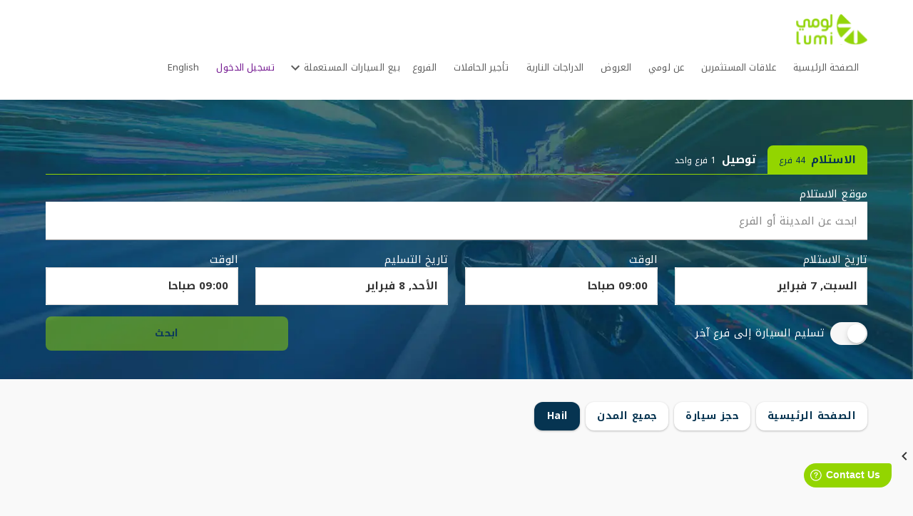

--- FILE ---
content_type: text/html; charset=utf-8
request_url: https://lumirental.com/ar/car-rental/cities/hail
body_size: 217434
content:
<!DOCTYPE html><html lang="ar" dir="rtl" class="__className_829526"><head><meta charSet="utf-8"/><meta name="viewport" content="width=device-width, initial-scale=1"/><link rel="preload" href="/mobile/_next/static/media/1755441e3a2fa970-s.p.woff2" as="font" crossorigin="" type="font/woff2"/><link rel="preload" href="/mobile/_next/static/media/77c207b095007c34-s.p.woff2" as="font" crossorigin="" type="font/woff2"/><link rel="preload" href="/mobile/_next/static/media/826b9b41ba68da52-s.p.woff2" as="font" crossorigin="" type="font/woff2"/><link rel="preload" href="/mobile/_next/static/media/82ef96de0e8f4d8c-s.p.woff2" as="font" crossorigin="" type="font/woff2"/><link rel="preload" href="/mobile/_next/static/media/a6ecd16fa044d500-s.p.woff2" as="font" crossorigin="" type="font/woff2"/><link rel="preload" as="image" href="/images/svg/hamburger-icon.svg"/><link rel="preload" as="image" imageSrcSet="/images/svg/lumi-logo.svg 1x, /images/svg/lumi-logo.svg 2x"/><link rel="preload" as="image" imageSrcSet="/_next/image?url=%2Fimages%2Fpng%2Fmob-banner-bg.png&amp;w=640&amp;q=100 640w, /_next/image?url=%2Fimages%2Fpng%2Fmob-banner-bg.png&amp;w=750&amp;q=100 750w, /_next/image?url=%2Fimages%2Fpng%2Fmob-banner-bg.png&amp;w=828&amp;q=100 828w, /_next/image?url=%2Fimages%2Fpng%2Fmob-banner-bg.png&amp;w=1080&amp;q=100 1080w, /_next/image?url=%2Fimages%2Fpng%2Fmob-banner-bg.png&amp;w=1200&amp;q=100 1200w, /_next/image?url=%2Fimages%2Fpng%2Fmob-banner-bg.png&amp;w=1920&amp;q=100 1920w, /_next/image?url=%2Fimages%2Fpng%2Fmob-banner-bg.png&amp;w=2048&amp;q=100 2048w, /_next/image?url=%2Fimages%2Fpng%2Fmob-banner-bg.png&amp;w=3840&amp;q=100 3840w" imageSizes="100vw" fetchPriority="high"/><link rel="preload" as="image" imageSrcSet="/_next/image?url=%2Fimages%2Fpng%2Fsearch-back.jpg&amp;w=640&amp;q=10 640w, /_next/image?url=%2Fimages%2Fpng%2Fsearch-back.jpg&amp;w=750&amp;q=10 750w, /_next/image?url=%2Fimages%2Fpng%2Fsearch-back.jpg&amp;w=828&amp;q=10 828w, /_next/image?url=%2Fimages%2Fpng%2Fsearch-back.jpg&amp;w=1080&amp;q=10 1080w, /_next/image?url=%2Fimages%2Fpng%2Fsearch-back.jpg&amp;w=1200&amp;q=10 1200w, /_next/image?url=%2Fimages%2Fpng%2Fsearch-back.jpg&amp;w=1920&amp;q=10 1920w, /_next/image?url=%2Fimages%2Fpng%2Fsearch-back.jpg&amp;w=2048&amp;q=10 2048w, /_next/image?url=%2Fimages%2Fpng%2Fsearch-back.jpg&amp;w=3840&amp;q=10 3840w" imageSizes="100vw" fetchPriority="high"/><link rel="stylesheet" href="/mobile/_next/static/css/2628c1c24ac12043.css" data-precedence="next"/><link rel="stylesheet" href="/mobile/_next/static/css/c4a5d85326fe560b.css" data-precedence="next"/><link rel="preload" as="script" fetchPriority="low" href="/mobile/_next/static/chunks/webpack-76ced028075d1f5d.js"/><script src="/mobile/_next/static/chunks/52774a7f-8607266064ad554c.js" async=""></script><script src="/mobile/_next/static/chunks/fd9d1056-7b6a86e31d2d0783.js" async=""></script><script src="/mobile/_next/static/chunks/7547-f3e700495e28536a.js" async=""></script><script src="/mobile/_next/static/chunks/main-app-de9b9963f74656aa.js" async=""></script><script src="/mobile/_next/static/chunks/app/%5Blocale%5D/car-rental/error-a4c35123f4f2d761.js" async=""></script><script src="/mobile/_next/static/chunks/app/global-error-818741fc52a4cb93.js" async=""></script><script src="/mobile/_next/static/chunks/6837-6948b656d0a808f2.js" async=""></script><script src="/mobile/_next/static/chunks/7040-022ae04406b537a7.js" async=""></script><script src="/mobile/_next/static/chunks/1303-7125f625a486e35d.js" async=""></script><script src="/mobile/_next/static/chunks/1674-eda35f9f5417eb3c.js" async=""></script><script src="/mobile/_next/static/chunks/5179-09bc783d73bb40e3.js" async=""></script><script src="/mobile/_next/static/chunks/7030-84b7bdedeb19c9e1.js" async=""></script><script src="/mobile/_next/static/chunks/9112-0f8bd6ce3e4f856e.js" async=""></script><script src="/mobile/_next/static/chunks/5663-53d297edef5401c8.js" async=""></script><script src="/mobile/_next/static/chunks/1035-fb45248ab26bd4d3.js" async=""></script><script src="/mobile/_next/static/chunks/7579-2c90ae828399c41d.js" async=""></script><script src="/mobile/_next/static/chunks/9755-8f0030ef6918f168.js" async=""></script><script src="/mobile/_next/static/chunks/9485-7f7cdaac9b76567a.js" async=""></script><script src="/mobile/_next/static/chunks/7458-946db9f7bcd83ec1.js" async=""></script><script src="/mobile/_next/static/chunks/app/%5Blocale%5D/car-rental/cities/%5Bslug%5D/page-818e1ca16820d3e0.js" async=""></script><script src="/mobile/_next/static/chunks/9f8f874d-7d823158ba4a263d.js" async=""></script><script src="/mobile/_next/static/chunks/3485-0fbf65dc8c7d722f.js" async=""></script><script src="/mobile/_next/static/chunks/app/%5Blocale%5D/layout-df0692b18ec12197.js" async=""></script><script type="text/javascript" src="https://euc-widget.freshworks.com/widgets/103000008155.js" async="" defer=""></script><link rel="preload" href="https://www.googletagmanager.com/gtag/js?id=GTM-TGBB8D2F" as="script"/><meta name="theme-color" content="#93D500"/><link rel="manifest" href="/manifest.json" crossorigin="use-credentials"/><meta name="robots" content="index"/><meta name="msapplication-TileColor" content="#93D500"/><meta name="msapplication-TileImage" content="/ms-icon-144x144.png"/><link rel="canonical" href="https://lumirental.com/ar/car-rental/cities/hail"/><link rel="alternate" hrefLang="x-default" href="https://lumirental.com/ar/car-rental/cities/hail"/><link rel="alternate" hrefLang="ar" href="https://lumirental.com/ar/car-rental/cities/hail"/><link rel="alternate" hrefLang="en" href="https://lumirental.com/en/car-rental/cities/hail"/><meta name="twitter:card" content="summary"/><link rel="icon" href="/favicon-16x16.png" type="image/png" sizes="16x16"/><link rel="icon" href="/favicon-32x32.png" type="image/png" sizes="32x32"/><link rel="icon" href="/favicon-96x96.png" type="image/png" sizes="96x96"/><link rel="icon" href="/android-icon-192x192.png" type="image/png" sizes="192x192"/><link rel="apple-touch-icon" href="/apple-icon-57x57.png" sizes="57x57"/><link rel="apple-touch-icon" href="/apple-icon-60x60.png" sizes="60x60"/><link rel="apple-touch-icon" href="/apple-icon-72x72.png" sizes="72x72"/><link rel="apple-touch-icon" href="/apple-icon-76x76.png" sizes="76x76"/><link rel="apple-touch-icon" href="/apple-icon-114x114.png" sizes="114x114"/><link rel="apple-touch-icon" href="/apple-icon-120x120.png" sizes="120x120"/><link rel="apple-touch-icon" href="/apple-icon-144x144.png" sizes="144x144"/><link rel="apple-touch-icon" href="/apple-icon-152x152.png" sizes="152x152"/><link rel="apple-touch-icon" href="/apple-icon-180x180.png" sizes="180x180"/><meta name="next-size-adjust"/><script src="/mobile/_next/static/chunks/polyfills-42372ed130431b0a.js" noModule=""></script></head><body><style data-emotion="muirtl-global bfom8h">html{-webkit-font-smoothing:antialiased;-moz-osx-font-smoothing:grayscale;box-sizing:border-box;-webkit-text-size-adjust:100%;}*,*::before,*::after{box-sizing:inherit;}strong,b{font-weight:700;}body{margin:0;color:#333333;font-family:inherit;font-size:0.875rem;font-weight:400;line-height:1.46429em;letter-spacing:0.00938em;background-color:#fff;}@media print{body{background-color:#FFFFFF;}}body::backdrop{background-color:#fff;}html{width:100%;height:100%;-webkit-font-smoothing:auto;-webkit-text-size-adjust:100%;-text-size-adjust:100%;-webkit-tap-highlight-color:rgba(0, 0, 0, 0);}body{width:100%;height:auto;margin:0;background-color:#F9F9F9;text-align:right;}body>#__next{min-height:100vh;}body>#__next>div:only-of-type{min-height:100vh;}body .grecaptcha-badge{display:none!important;}</style><script type="application/ld+json">{"@context":"https://schema.org","@type":"BreadcrumbList","itemListElement":[{"@type":"ListItem","position":1,"name":"Home","item":"https://lumirental.com"},{"@type":"ListItem","position":2,"name":"حجز سيارة","item":"https://lumirental.com/ar/car-rental"},{"@type":"ListItem","position":3,"name":"جميع المدن","item":"https://lumirental.com/ar/car-rental/cities"},{"@type":"ListItem","position":4,"name":"Hail","item":"https://lumirental.com/ar/car-rental/cities/hail"}]}</script><div class="Responsive_mobileOnly__hWi7m"><header class="MuiPaper-root MuiPaper-elevation MuiPaper-elevation4 MuiAppBar-root MuiAppBar-colorPrimary MuiAppBar-positionSticky muirtl-1fwofll-headerWrapper"><div class="MuiToolbar-root MuiToolbar-gutters MuiToolbar-regular muirtl-1qkdlcl-toolbar"><span class="MuiButtonBase-root MuiIconButton-root MuiIconButton-sizeMedium muirtl-1tbnnal-hamburgerIcon" tabindex="0" role="button"><img src="/images/svg/hamburger-icon.svg" alt="Hamburger Icon" width="100%" height="100%"/></span><div class="muirtl-jx1qe5-logoWrapper"><a class="muirtl-nsi5nt-logo" alt="Lumi Logo" title="Lumi Logo" href="/ar"><span style="box-sizing:border-box;display:inline-block;overflow:hidden;width:initial;height:initial;background:none;opacity:1;border:0;margin:0;padding:0;position:relative;max-width:100%"><span style="box-sizing:border-box;display:block;width:initial;height:initial;background:none;opacity:1;border:0;margin:0;padding:0;max-width:100%"><img style="display:block;max-width:100%;width:initial;height:initial;background:none;opacity:1;border:0;margin:0;padding:0" alt="" aria-hidden="true" src="data:image/svg+xml,%3csvg%20xmlns=%27http://www.w3.org/2000/svg%27%20version=%271.1%27%20width=%2778%27%20height=%2749%27/%3e"/></span><img alt="Lumi Logo" srcSet="/images/svg/lumi-logo.svg 1x, /images/svg/lumi-logo.svg 2x" src="/images/svg/lumi-logo.svg" decoding="async" data-nimg="intrinsic" style="position:absolute;top:0;left:0;bottom:0;right:0;box-sizing:border-box;padding:0;border:none;margin:auto;display:block;width:0;height:0;min-width:100%;max-width:100%;min-height:100%;max-height:100%"/></span></a></div></div></header></div><div class="Responsive_desktopOnly__wF_iv "><div id="headerBlock" class="muirtl-d0omwf-header"><div class="MuiContainer-root MuiContainer-maxWidthLg muirtl-1qsxih2"><div class="MuiGrid-root MuiGrid-container muirtl-1d3bbye"><div class="MuiGrid-root MuiGrid-item MuiGrid-grid-sm-2 muirtl-u8pp4r"><div class="muirtl-28jd8b-logoWrapper"><a class="MuiTypography-root MuiTypography-body1 muirtl-por30j-logo" href="/ar/" alt="Lumi Logo" title="Lumi Logo"><img alt="Lumi Logo" loading="lazy" width="100" height="43" decoding="async" data-nimg="1" style="color:transparent" src="/images/svg/lumi-logo.svg"/></a></div></div><div class="MuiGrid-root MuiGrid-item muirtl-1wxaqej"><nav class="MuiList-root MuiList-padding muirtl-1s1t5j3-list"><li class="MuiListItem-root MuiListItem-gutters MuiListItem-padding muirtl-i7pvqe-listItem"><a alt="الصفحة الرئيسية" title="الصفحة الرئيسية" href="/ar/"><p class="MuiTypography-root MuiTypography-body1 muirtl-1vc3cc3-itemLink">الصفحة الرئيسية</p></a></li><li class="MuiListItem-root MuiListItem-gutters MuiListItem-padding muirtl-i7pvqe-listItem"><a alt="علاقات المستثمرين" title="علاقات المستثمرين" href="/ar/company/IR"><p class="MuiTypography-root MuiTypography-body1 muirtl-1vc3cc3-itemLink">علاقات المستثمرين</p></a></li><li class="MuiListItem-root MuiListItem-gutters MuiListItem-padding muirtl-i7pvqe-listItem"><a alt="عن لومي" title="عن لومي" href="/ar/company/about"><p class="MuiTypography-root MuiTypography-body1 muirtl-1vc3cc3-itemLink">عن لومي</p></a></li><li class="MuiListItem-root MuiListItem-gutters MuiListItem-padding muirtl-i7pvqe-listItem"><a alt="العروض" title="العروض" href="/ar/offers"><p class="MuiTypography-root MuiTypography-body1 muirtl-1vc3cc3-itemLink">العروض</p></a></li><li class="MuiListItem-root MuiListItem-gutters MuiListItem-padding muirtl-i7pvqe-listItem"><a alt="الدراجات النارية" title="الدراجات النارية" href="/ar/car-rental/motorcycles"><p class="MuiTypography-root MuiTypography-body1 muirtl-1vc3cc3-itemLink">الدراجات النارية</p></a></li><li class="MuiListItem-root MuiListItem-gutters MuiListItem-padding muirtl-i7pvqe-listItem"><a alt="تأجير الحافلات" title="تأجير الحافلات" href="/ar/bus-rental"><p class="MuiTypography-root MuiTypography-body1 muirtl-1vc3cc3-itemLink">تأجير الحافلات</p></a></li><li class="MuiListItem-root MuiListItem-gutters MuiListItem-padding muirtl-i7pvqe-listItem"><a alt="الفروع" title="الفروع" href="/ar/locations"><p class="MuiTypography-root MuiTypography-body1 muirtl-1vc3cc3-itemLink">الفروع</p></a></li><button class="MuiButtonBase-root MuiButton-root MuiButton-text MuiButton-textPrimary MuiButton-sizeSmall MuiButton-textSizeSmall MuiButton-root MuiButton-text MuiButton-textPrimary MuiButton-sizeSmall MuiButton-textSizeSmall muirtl-k7u406-nestedButton-itemLink" tabindex="0" type="button" aria-haspopup="true">بيع السيارات المستعملة<svg class="MuiSvgIcon-root MuiSvgIcon-fontSizeMedium muirtl-vubbuv" focusable="false" aria-hidden="true" viewBox="0 0 24 24" data-testid="ExpandMoreIcon"><path d="M16.59 8.59 12 13.17 7.41 8.59 6 10l6 6 6-6z"></path></svg></button><li class="MuiListItem-root MuiListItem-gutters MuiListItem-padding muirtl-i7pvqe-listItem"><a href="/ar/account"><p class="MuiTypography-root MuiTypography-body1 muirtl-1hno1o-itemLink-signInLink" alt="تسجيل الدخول" title="تسجيل الدخول">تسجيل الدخول</p></a></li><li class="MuiListItem-root MuiListItem-gutters MuiListItem-padding muirtl-i7pvqe-listItem"><p class="MuiTypography-root MuiTypography-body1 muirtl-1vc3cc3-itemLink" data-lang="en">English</p></li></nav></div></div></div></div></div><!--$!--><template data-dgst="BAILOUT_TO_CLIENT_SIDE_RENDERING"></template><div class="Responsive_mobileOnly__hWi7m"><div style="background-color:white;border-radius:8px;margin-bottom:0" id="searchBlock"><div style="position:relative;background-color:#364e52;padding:36px 20px"><img alt="Lumi car rental" fetchPriority="high" decoding="async" data-nimg="fill" style="position:absolute;height:100%;width:100%;left:0;top:0;right:0;bottom:0;object-fit:cover;color:transparent" sizes="100vw" srcSet="/_next/image?url=%2Fimages%2Fpng%2Fmob-banner-bg.png&amp;w=640&amp;q=100 640w, /_next/image?url=%2Fimages%2Fpng%2Fmob-banner-bg.png&amp;w=750&amp;q=100 750w, /_next/image?url=%2Fimages%2Fpng%2Fmob-banner-bg.png&amp;w=828&amp;q=100 828w, /_next/image?url=%2Fimages%2Fpng%2Fmob-banner-bg.png&amp;w=1080&amp;q=100 1080w, /_next/image?url=%2Fimages%2Fpng%2Fmob-banner-bg.png&amp;w=1200&amp;q=100 1200w, /_next/image?url=%2Fimages%2Fpng%2Fmob-banner-bg.png&amp;w=1920&amp;q=100 1920w, /_next/image?url=%2Fimages%2Fpng%2Fmob-banner-bg.png&amp;w=2048&amp;q=100 2048w, /_next/image?url=%2Fimages%2Fpng%2Fmob-banner-bg.png&amp;w=3840&amp;q=100 3840w" src="/_next/image?url=%2Fimages%2Fpng%2Fmob-banner-bg.png&amp;w=3840&amp;q=100"/><div style="position:relative;z-index:10"></div></div><div style="position:relative;padding:20px"><div style="display:flex;gap:5px"><span class="MuiSkeleton-root MuiSkeleton-text MuiSkeleton-wave muirtl-on38im" style="width:50%;height:70px"></span><span class="MuiSkeleton-root MuiSkeleton-text MuiSkeleton-wave muirtl-on38im" style="width:50%;height:70px"></span></div><span class="MuiSkeleton-root MuiSkeleton-text MuiSkeleton-wave muirtl-on38im" style="height:80px"></span><span class="MuiSkeleton-root MuiSkeleton-text MuiSkeleton-wave muirtl-on38im" style="height:30px"></span><span class="MuiSkeleton-root MuiSkeleton-text MuiSkeleton-wave muirtl-on38im" style="height:30px"></span><div style="display:flex;gap:5px"><span class="MuiSkeleton-root MuiSkeleton-text MuiSkeleton-wave muirtl-on38im" style="width:65%;height:70px"></span><span class="MuiSkeleton-root MuiSkeleton-text MuiSkeleton-wave muirtl-on38im" style="width:35%;height:70px"></span></div><div style="display:flex;gap:5px"><span class="MuiSkeleton-root MuiSkeleton-text MuiSkeleton-wave muirtl-on38im" style="width:65%;height:70px"></span><span class="MuiSkeleton-root MuiSkeleton-text MuiSkeleton-wave muirtl-on38im" style="width:35%;height:70px"></span></div><span class="MuiSkeleton-root MuiSkeleton-text MuiSkeleton-wave muirtl-on38im" style="height:70px"></span></div></div></div><div class="Responsive_desktopOnly__wF_iv "><div style="position:relative;background-color:#364e52;height:463px" id="searchBlock"><div style="position:absolute;top:0;left:0;right:0;bottom:0"><img alt="Lumi car rental" fetchPriority="high" decoding="async" data-nimg="fill" style="position:absolute;height:100%;width:100%;left:0;top:0;right:0;bottom:0;object-fit:cover;color:transparent" sizes="100vw" srcSet="/_next/image?url=%2Fimages%2Fpng%2Fsearch-back.jpg&amp;w=640&amp;q=10 640w, /_next/image?url=%2Fimages%2Fpng%2Fsearch-back.jpg&amp;w=750&amp;q=10 750w, /_next/image?url=%2Fimages%2Fpng%2Fsearch-back.jpg&amp;w=828&amp;q=10 828w, /_next/image?url=%2Fimages%2Fpng%2Fsearch-back.jpg&amp;w=1080&amp;q=10 1080w, /_next/image?url=%2Fimages%2Fpng%2Fsearch-back.jpg&amp;w=1200&amp;q=10 1200w, /_next/image?url=%2Fimages%2Fpng%2Fsearch-back.jpg&amp;w=1920&amp;q=10 1920w, /_next/image?url=%2Fimages%2Fpng%2Fsearch-back.jpg&amp;w=2048&amp;q=10 2048w, /_next/image?url=%2Fimages%2Fpng%2Fsearch-back.jpg&amp;w=3840&amp;q=10 3840w" src="/_next/image?url=%2Fimages%2Fpng%2Fsearch-back.jpg&amp;w=3840&amp;q=10"/></div><div style="width:100%;padding:40px 0px"><div style="display:flex;justify-content:center;align-items:center;width:100%"><div style="position:relative;max-width:1200px;width:100%;padding:0 24px;z-index:100"><div style="width:100%;margin-bottom:24px"></div><div><div style="display:flex;gap:20px;width:30%"><span class="MuiSkeleton-root MuiSkeleton-text MuiSkeleton-wave muirtl-1kv4kjc" style="width:50%;height:60px"></span><span class="MuiSkeleton-root MuiSkeleton-text MuiSkeleton-wave muirtl-1kv4kjc" style="width:50%;height:60px"></span></div><span class="MuiSkeleton-root MuiSkeleton-text MuiSkeleton-wave muirtl-1kv4kjc" style="height:80px"></span><div style="display:flex;gap:20px;justify-content:space-between"><span class="MuiSkeleton-root MuiSkeleton-text MuiSkeleton-wave muirtl-1kv4kjc" style="width:25%;height:80px"></span><span class="MuiSkeleton-root MuiSkeleton-text MuiSkeleton-wave muirtl-1kv4kjc" style="width:25%;height:80px"></span><span class="MuiSkeleton-root MuiSkeleton-text MuiSkeleton-wave muirtl-1kv4kjc" style="width:25%;height:80px"></span><span class="MuiSkeleton-root MuiSkeleton-text MuiSkeleton-wave muirtl-1kv4kjc" style="width:25%;height:80px"></span></div></div></div></div></div></div></div><!--/$--><div class="muirtl-1oheukl-wrapper"><div class="MuiContainer-root MuiContainer-maxWidthLg muirtl-1qsxih2"><div class="MuiGrid-root MuiGrid-container muirtl-1o78uws-container"><div class="MuiGrid-root MuiGrid-item MuiGrid-grid-xs-12 MuiGrid-grid-sm-12 MuiGrid-grid-md-12 muirtl-1tdg73c-colItem"><button class="MuiButtonBase-root MuiButton-root MuiButton-outlined MuiButton-outlinedPrimary MuiButton-sizeMedium MuiButton-outlinedSizeMedium MuiButton-root MuiButton-outlined MuiButton-outlinedPrimary MuiButton-sizeMedium MuiButton-outlinedSizeMedium muirtl-2hdfr2-breadcrumbBtn" tabindex="0" type="button" alt="الصفحة الرئيسية" title="الصفحة الرئيسية">الصفحة الرئيسية</button><button class="MuiButtonBase-root MuiButton-root MuiButton-outlined MuiButton-outlinedPrimary MuiButton-sizeMedium MuiButton-outlinedSizeMedium MuiButton-root MuiButton-outlined MuiButton-outlinedPrimary MuiButton-sizeMedium MuiButton-outlinedSizeMedium muirtl-2hdfr2-breadcrumbBtn" tabindex="0" type="button">حجز سيارة</button><button class="MuiButtonBase-root MuiButton-root MuiButton-outlined MuiButton-outlinedPrimary MuiButton-sizeMedium MuiButton-outlinedSizeMedium MuiButton-root MuiButton-outlined MuiButton-outlinedPrimary MuiButton-sizeMedium MuiButton-outlinedSizeMedium muirtl-2hdfr2-breadcrumbBtn" tabindex="0" type="button">جميع المدن</button><button class="MuiButtonBase-root MuiButton-root MuiButton-outlined MuiButton-outlinedPrimary MuiButton-sizeMedium MuiButton-outlinedSizeMedium MuiButton-root MuiButton-outlined MuiButton-outlinedPrimary MuiButton-sizeMedium MuiButton-outlinedSizeMedium selected mobile muirtl-2hdfr2-breadcrumbBtn" tabindex="0" type="button" alt="Hail" title="Hail">Hail</button></div></div></div></div><!--$--><!--$--><div class="muirtl-5ls2hb-wrapper"><div class="MuiContainer-root MuiContainer-maxWidthLg muirtl-cmu9tf-containerWrapper"><div class="MuiGrid-root MuiGrid-container muirtl-1fjhx4e-sliderWrapper"><div class="slick-slider slick-initialized" dir="ltr"><span class="MuiButtonBase-root MuiIconButton-root MuiIconButton-sizeMedium muirtl-1fw42jj" tabindex="0" role="button" data-role="none" style="display:block"><svg class="MuiSvgIcon-root MuiSvgIcon-fontSizeMedium muirtl-vubbuv" focusable="false" aria-hidden="true" viewBox="0 0 24 24" data-testid="NavigateBeforeIcon"><path d="M15.41 7.41 14 6l-6 6 6 6 1.41-1.41L10.83 12z"></path></svg></span><div class="slick-list"><div class="slick-track" style="width:366.6666666666667%;left:-100%"><div data-index="7" tabindex="-1" class="slick-slide slick-cloned" aria-hidden="true" style="width:9.090909090909092%"><div><div class="MuiGrid-root MuiGrid-item muirtl-1sq9nit-stepItem" tabindex="-1" style="width:100%;display:inline-block"><div class="MuiPaper-root MuiPaper-elevation MuiPaper-rounded MuiPaper-elevation1 MuiCard-root muirtl-xj08nq-card"><div class="muirtl-1ybso25-cardImg"><span style="box-sizing:border-box;display:block;overflow:hidden;width:initial;height:initial;background:none;opacity:1;border:0;margin:0;padding:0;position:relative"><span style="box-sizing:border-box;display:block;width:initial;height:initial;background:none;opacity:1;border:0;margin:0;padding:0;padding-top:63.33333333333333%"></span><img alt="متوسطة" src="[data-uri]" decoding="async" data-nimg="responsive" style="position:absolute;top:0;left:0;bottom:0;right:0;box-sizing:border-box;padding:0;border:none;margin:auto;display:block;width:0;height:0;min-width:100%;max-width:100%;min-height:100%;max-height:100%;object-fit:contain"/><noscript><img alt="متوسطة" loading="lazy" decoding="async" data-nimg="responsive" style="position:absolute;top:0;left:0;bottom:0;right:0;box-sizing:border-box;padding:0;border:none;margin:auto;display:block;width:0;height:0;min-width:100%;max-width:100%;min-height:100%;max-height:100%;object-fit:contain" sizes="100vw" srcSet="/_next/image?url=https%3A%2F%2Fcdn.lumirental.com%2Ffleet-service%2F1750400552465_Sonatacopy.png&amp;w=640&amp;q=100 640w, /_next/image?url=https%3A%2F%2Fcdn.lumirental.com%2Ffleet-service%2F1750400552465_Sonatacopy.png&amp;w=750&amp;q=100 750w, /_next/image?url=https%3A%2F%2Fcdn.lumirental.com%2Ffleet-service%2F1750400552465_Sonatacopy.png&amp;w=828&amp;q=100 828w, /_next/image?url=https%3A%2F%2Fcdn.lumirental.com%2Ffleet-service%2F1750400552465_Sonatacopy.png&amp;w=1080&amp;q=100 1080w, /_next/image?url=https%3A%2F%2Fcdn.lumirental.com%2Ffleet-service%2F1750400552465_Sonatacopy.png&amp;w=1200&amp;q=100 1200w, /_next/image?url=https%3A%2F%2Fcdn.lumirental.com%2Ffleet-service%2F1750400552465_Sonatacopy.png&amp;w=1920&amp;q=100 1920w, /_next/image?url=https%3A%2F%2Fcdn.lumirental.com%2Ffleet-service%2F1750400552465_Sonatacopy.png&amp;w=2048&amp;q=100 2048w, /_next/image?url=https%3A%2F%2Fcdn.lumirental.com%2Ffleet-service%2F1750400552465_Sonatacopy.png&amp;w=3840&amp;q=100 3840w" src="/_next/image?url=https%3A%2F%2Fcdn.lumirental.com%2Ffleet-service%2F1750400552465_Sonatacopy.png&amp;w=3840&amp;q=100"/></noscript></span></div><div class="MuiCardContent-root muirtl-fg451a-cardContent"><p class="MuiTypography-root MuiTypography-body1 muirtl-1ovz2ip-cardTitle">متوسطة</p><div class="muirtl-1hr9lrx-cardPriceWrapper"><p class="MuiTypography-root MuiTypography-body1 muirtl-vme85q-cardText">من</p><p class="MuiTypography-root MuiTypography-body1 muirtl-vme85q-cardText"><span>295 SAR</span></p></div></div></div></div></div></div><div data-index="6" tabindex="-1" class="slick-slide slick-cloned" aria-hidden="true" style="width:9.090909090909092%"><div><div class="MuiGrid-root MuiGrid-item muirtl-1sq9nit-stepItem" tabindex="-1" style="width:100%;display:inline-block"><div class="MuiPaper-root MuiPaper-elevation MuiPaper-rounded MuiPaper-elevation1 MuiCard-root muirtl-xj08nq-card"><div class="muirtl-1ybso25-cardImg"><span style="box-sizing:border-box;display:block;overflow:hidden;width:initial;height:initial;background:none;opacity:1;border:0;margin:0;padding:0;position:relative"><span style="box-sizing:border-box;display:block;width:initial;height:initial;background:none;opacity:1;border:0;margin:0;padding:0;padding-top:63.33333333333333%"></span><img alt="فاخرة" src="[data-uri]" decoding="async" data-nimg="responsive" style="position:absolute;top:0;left:0;bottom:0;right:0;box-sizing:border-box;padding:0;border:none;margin:auto;display:block;width:0;height:0;min-width:100%;max-width:100%;min-height:100%;max-height:100%;object-fit:contain"/><noscript><img alt="فاخرة" loading="lazy" decoding="async" data-nimg="responsive" style="position:absolute;top:0;left:0;bottom:0;right:0;box-sizing:border-box;padding:0;border:none;margin:auto;display:block;width:0;height:0;min-width:100%;max-width:100%;min-height:100%;max-height:100%;object-fit:contain" sizes="100vw" srcSet="/_next/image?url=https%3A%2F%2Fcdn-content.lumirental.com%2Ffleet-service%2F1719206176943_BMWX22024.png&amp;w=640&amp;q=100 640w, /_next/image?url=https%3A%2F%2Fcdn-content.lumirental.com%2Ffleet-service%2F1719206176943_BMWX22024.png&amp;w=750&amp;q=100 750w, /_next/image?url=https%3A%2F%2Fcdn-content.lumirental.com%2Ffleet-service%2F1719206176943_BMWX22024.png&amp;w=828&amp;q=100 828w, /_next/image?url=https%3A%2F%2Fcdn-content.lumirental.com%2Ffleet-service%2F1719206176943_BMWX22024.png&amp;w=1080&amp;q=100 1080w, /_next/image?url=https%3A%2F%2Fcdn-content.lumirental.com%2Ffleet-service%2F1719206176943_BMWX22024.png&amp;w=1200&amp;q=100 1200w, /_next/image?url=https%3A%2F%2Fcdn-content.lumirental.com%2Ffleet-service%2F1719206176943_BMWX22024.png&amp;w=1920&amp;q=100 1920w, /_next/image?url=https%3A%2F%2Fcdn-content.lumirental.com%2Ffleet-service%2F1719206176943_BMWX22024.png&amp;w=2048&amp;q=100 2048w, /_next/image?url=https%3A%2F%2Fcdn-content.lumirental.com%2Ffleet-service%2F1719206176943_BMWX22024.png&amp;w=3840&amp;q=100 3840w" src="/_next/image?url=https%3A%2F%2Fcdn-content.lumirental.com%2Ffleet-service%2F1719206176943_BMWX22024.png&amp;w=3840&amp;q=100"/></noscript></span></div><div class="MuiCardContent-root muirtl-fg451a-cardContent"><p class="MuiTypography-root MuiTypography-body1 muirtl-1ovz2ip-cardTitle">فاخرة</p><div class="muirtl-1hr9lrx-cardPriceWrapper"><p class="MuiTypography-root MuiTypography-body1 muirtl-vme85q-cardText">من</p><p class="MuiTypography-root MuiTypography-body1 muirtl-vme85q-cardText"><span>700 SAR</span></p></div></div></div></div></div></div><div data-index="5" tabindex="-1" class="slick-slide slick-cloned" aria-hidden="true" style="width:9.090909090909092%"><div><div class="MuiGrid-root MuiGrid-item muirtl-1sq9nit-stepItem" tabindex="-1" style="width:100%;display:inline-block"><div class="MuiPaper-root MuiPaper-elevation MuiPaper-rounded MuiPaper-elevation1 MuiCard-root muirtl-xj08nq-card"><div class="muirtl-1ybso25-cardImg"><span style="box-sizing:border-box;display:block;overflow:hidden;width:initial;height:initial;background:none;opacity:1;border:0;margin:0;padding:0;position:relative"><span style="box-sizing:border-box;display:block;width:initial;height:initial;background:none;opacity:1;border:0;margin:0;padding:0;padding-top:63.33333333333333%"></span><img alt="عائلية" src="[data-uri]" decoding="async" data-nimg="responsive" style="position:absolute;top:0;left:0;bottom:0;right:0;box-sizing:border-box;padding:0;border:none;margin:auto;display:block;width:0;height:0;min-width:100%;max-width:100%;min-height:100%;max-height:100%;object-fit:contain"/><noscript><img alt="عائلية" loading="lazy" decoding="async" data-nimg="responsive" style="position:absolute;top:0;left:0;bottom:0;right:0;box-sizing:border-box;padding:0;border:none;margin:auto;display:block;width:0;height:0;min-width:100%;max-width:100%;min-height:100%;max-height:100%;object-fit:contain" sizes="100vw" srcSet="/_next/image?url=https%3A%2F%2Fcdn-content.lumirental.com%2Fcms%2F1684157907801_tucson2023.png&amp;w=640&amp;q=100 640w, /_next/image?url=https%3A%2F%2Fcdn-content.lumirental.com%2Fcms%2F1684157907801_tucson2023.png&amp;w=750&amp;q=100 750w, /_next/image?url=https%3A%2F%2Fcdn-content.lumirental.com%2Fcms%2F1684157907801_tucson2023.png&amp;w=828&amp;q=100 828w, /_next/image?url=https%3A%2F%2Fcdn-content.lumirental.com%2Fcms%2F1684157907801_tucson2023.png&amp;w=1080&amp;q=100 1080w, /_next/image?url=https%3A%2F%2Fcdn-content.lumirental.com%2Fcms%2F1684157907801_tucson2023.png&amp;w=1200&amp;q=100 1200w, /_next/image?url=https%3A%2F%2Fcdn-content.lumirental.com%2Fcms%2F1684157907801_tucson2023.png&amp;w=1920&amp;q=100 1920w, /_next/image?url=https%3A%2F%2Fcdn-content.lumirental.com%2Fcms%2F1684157907801_tucson2023.png&amp;w=2048&amp;q=100 2048w, /_next/image?url=https%3A%2F%2Fcdn-content.lumirental.com%2Fcms%2F1684157907801_tucson2023.png&amp;w=3840&amp;q=100 3840w" src="/_next/image?url=https%3A%2F%2Fcdn-content.lumirental.com%2Fcms%2F1684157907801_tucson2023.png&amp;w=3840&amp;q=100"/></noscript></span></div><div class="MuiCardContent-root muirtl-fg451a-cardContent"><p class="MuiTypography-root MuiTypography-body1 muirtl-1ovz2ip-cardTitle">عائلية</p><div class="muirtl-1hr9lrx-cardPriceWrapper"><p class="MuiTypography-root MuiTypography-body1 muirtl-vme85q-cardText">من</p><p class="MuiTypography-root MuiTypography-body1 muirtl-vme85q-cardText"><span>335 SAR</span></p></div></div></div></div></div></div><div data-index="4" tabindex="-1" class="slick-slide slick-cloned" aria-hidden="true" style="width:9.090909090909092%"><div><div class="MuiGrid-root MuiGrid-item muirtl-1sq9nit-stepItem" tabindex="-1" style="width:100%;display:inline-block"><div class="MuiPaper-root MuiPaper-elevation MuiPaper-rounded MuiPaper-elevation1 MuiCard-root muirtl-xj08nq-card"><div class="muirtl-1ybso25-cardImg"><span style="box-sizing:border-box;display:block;overflow:hidden;width:initial;height:initial;background:none;opacity:1;border:0;margin:0;padding:0;position:relative"><span style="box-sizing:border-box;display:block;width:initial;height:initial;background:none;opacity:1;border:0;margin:0;padding:0;padding-top:63.33333333333333%"></span><img alt="اقتصادية" src="[data-uri]" decoding="async" data-nimg="responsive" style="position:absolute;top:0;left:0;bottom:0;right:0;box-sizing:border-box;padding:0;border:none;margin:auto;display:block;width:0;height:0;min-width:100%;max-width:100%;min-height:100%;max-height:100%;object-fit:contain"/><noscript><img alt="اقتصادية" loading="lazy" decoding="async" data-nimg="responsive" style="position:absolute;top:0;left:0;bottom:0;right:0;box-sizing:border-box;padding:0;border:none;margin:auto;display:block;width:0;height:0;min-width:100%;max-width:100%;min-height:100%;max-height:100%;object-fit:contain" sizes="100vw" srcSet="/_next/image?url=https%3A%2F%2Fcdn-content.lumirental.com%2Fcms%2F1678694807616_AHYUNDAIGRANDi10OK.png&amp;w=640&amp;q=100 640w, /_next/image?url=https%3A%2F%2Fcdn-content.lumirental.com%2Fcms%2F1678694807616_AHYUNDAIGRANDi10OK.png&amp;w=750&amp;q=100 750w, /_next/image?url=https%3A%2F%2Fcdn-content.lumirental.com%2Fcms%2F1678694807616_AHYUNDAIGRANDi10OK.png&amp;w=828&amp;q=100 828w, /_next/image?url=https%3A%2F%2Fcdn-content.lumirental.com%2Fcms%2F1678694807616_AHYUNDAIGRANDi10OK.png&amp;w=1080&amp;q=100 1080w, /_next/image?url=https%3A%2F%2Fcdn-content.lumirental.com%2Fcms%2F1678694807616_AHYUNDAIGRANDi10OK.png&amp;w=1200&amp;q=100 1200w, /_next/image?url=https%3A%2F%2Fcdn-content.lumirental.com%2Fcms%2F1678694807616_AHYUNDAIGRANDi10OK.png&amp;w=1920&amp;q=100 1920w, /_next/image?url=https%3A%2F%2Fcdn-content.lumirental.com%2Fcms%2F1678694807616_AHYUNDAIGRANDi10OK.png&amp;w=2048&amp;q=100 2048w, /_next/image?url=https%3A%2F%2Fcdn-content.lumirental.com%2Fcms%2F1678694807616_AHYUNDAIGRANDi10OK.png&amp;w=3840&amp;q=100 3840w" src="/_next/image?url=https%3A%2F%2Fcdn-content.lumirental.com%2Fcms%2F1678694807616_AHYUNDAIGRANDi10OK.png&amp;w=3840&amp;q=100"/></noscript></span></div><div class="MuiCardContent-root muirtl-fg451a-cardContent"><p class="MuiTypography-root MuiTypography-body1 muirtl-1ovz2ip-cardTitle">اقتصادية</p><div class="muirtl-1hr9lrx-cardPriceWrapper"><p class="MuiTypography-root MuiTypography-body1 muirtl-vme85q-cardText">من</p><p class="MuiTypography-root MuiTypography-body1 muirtl-vme85q-cardText"><span>145 SAR</span></p></div></div></div></div></div></div><div data-index="3" class="slick-slide slick-active slick-current" tabindex="-1" aria-hidden="false" style="outline:none;width:9.090909090909092%"><div><div class="MuiGrid-root MuiGrid-item muirtl-1sq9nit-stepItem" tabindex="-1" style="width:100%;display:inline-block"><div class="MuiPaper-root MuiPaper-elevation MuiPaper-rounded MuiPaper-elevation1 MuiCard-root muirtl-xj08nq-card"><div class="muirtl-1ybso25-cardImg"><span style="box-sizing:border-box;display:block;overflow:hidden;width:initial;height:initial;background:none;opacity:1;border:0;margin:0;padding:0;position:relative"><span style="box-sizing:border-box;display:block;width:initial;height:initial;background:none;opacity:1;border:0;margin:0;padding:0;padding-top:63.33333333333333%"></span><img alt="متوسطة" src="[data-uri]" decoding="async" data-nimg="responsive" style="position:absolute;top:0;left:0;bottom:0;right:0;box-sizing:border-box;padding:0;border:none;margin:auto;display:block;width:0;height:0;min-width:100%;max-width:100%;min-height:100%;max-height:100%;object-fit:contain"/><noscript><img alt="متوسطة" loading="lazy" decoding="async" data-nimg="responsive" style="position:absolute;top:0;left:0;bottom:0;right:0;box-sizing:border-box;padding:0;border:none;margin:auto;display:block;width:0;height:0;min-width:100%;max-width:100%;min-height:100%;max-height:100%;object-fit:contain" sizes="100vw" srcSet="/_next/image?url=https%3A%2F%2Fcdn.lumirental.com%2Ffleet-service%2F1750400552465_Sonatacopy.png&amp;w=640&amp;q=100 640w, /_next/image?url=https%3A%2F%2Fcdn.lumirental.com%2Ffleet-service%2F1750400552465_Sonatacopy.png&amp;w=750&amp;q=100 750w, /_next/image?url=https%3A%2F%2Fcdn.lumirental.com%2Ffleet-service%2F1750400552465_Sonatacopy.png&amp;w=828&amp;q=100 828w, /_next/image?url=https%3A%2F%2Fcdn.lumirental.com%2Ffleet-service%2F1750400552465_Sonatacopy.png&amp;w=1080&amp;q=100 1080w, /_next/image?url=https%3A%2F%2Fcdn.lumirental.com%2Ffleet-service%2F1750400552465_Sonatacopy.png&amp;w=1200&amp;q=100 1200w, /_next/image?url=https%3A%2F%2Fcdn.lumirental.com%2Ffleet-service%2F1750400552465_Sonatacopy.png&amp;w=1920&amp;q=100 1920w, /_next/image?url=https%3A%2F%2Fcdn.lumirental.com%2Ffleet-service%2F1750400552465_Sonatacopy.png&amp;w=2048&amp;q=100 2048w, /_next/image?url=https%3A%2F%2Fcdn.lumirental.com%2Ffleet-service%2F1750400552465_Sonatacopy.png&amp;w=3840&amp;q=100 3840w" src="/_next/image?url=https%3A%2F%2Fcdn.lumirental.com%2Ffleet-service%2F1750400552465_Sonatacopy.png&amp;w=3840&amp;q=100"/></noscript></span></div><div class="MuiCardContent-root muirtl-fg451a-cardContent"><p class="MuiTypography-root MuiTypography-body1 muirtl-1ovz2ip-cardTitle">متوسطة</p><div class="muirtl-1hr9lrx-cardPriceWrapper"><p class="MuiTypography-root MuiTypography-body1 muirtl-vme85q-cardText">من</p><p class="MuiTypography-root MuiTypography-body1 muirtl-vme85q-cardText"><span>295 SAR</span></p></div></div></div></div></div></div><div data-index="2" class="slick-slide slick-active" tabindex="-1" aria-hidden="false" style="outline:none;width:9.090909090909092%"><div><div class="MuiGrid-root MuiGrid-item muirtl-1sq9nit-stepItem" tabindex="-1" style="width:100%;display:inline-block"><div class="MuiPaper-root MuiPaper-elevation MuiPaper-rounded MuiPaper-elevation1 MuiCard-root muirtl-xj08nq-card"><div class="muirtl-1ybso25-cardImg"><span style="box-sizing:border-box;display:block;overflow:hidden;width:initial;height:initial;background:none;opacity:1;border:0;margin:0;padding:0;position:relative"><span style="box-sizing:border-box;display:block;width:initial;height:initial;background:none;opacity:1;border:0;margin:0;padding:0;padding-top:63.33333333333333%"></span><img alt="فاخرة" src="[data-uri]" decoding="async" data-nimg="responsive" style="position:absolute;top:0;left:0;bottom:0;right:0;box-sizing:border-box;padding:0;border:none;margin:auto;display:block;width:0;height:0;min-width:100%;max-width:100%;min-height:100%;max-height:100%;object-fit:contain"/><noscript><img alt="فاخرة" loading="lazy" decoding="async" data-nimg="responsive" style="position:absolute;top:0;left:0;bottom:0;right:0;box-sizing:border-box;padding:0;border:none;margin:auto;display:block;width:0;height:0;min-width:100%;max-width:100%;min-height:100%;max-height:100%;object-fit:contain" sizes="100vw" srcSet="/_next/image?url=https%3A%2F%2Fcdn-content.lumirental.com%2Ffleet-service%2F1719206176943_BMWX22024.png&amp;w=640&amp;q=100 640w, /_next/image?url=https%3A%2F%2Fcdn-content.lumirental.com%2Ffleet-service%2F1719206176943_BMWX22024.png&amp;w=750&amp;q=100 750w, /_next/image?url=https%3A%2F%2Fcdn-content.lumirental.com%2Ffleet-service%2F1719206176943_BMWX22024.png&amp;w=828&amp;q=100 828w, /_next/image?url=https%3A%2F%2Fcdn-content.lumirental.com%2Ffleet-service%2F1719206176943_BMWX22024.png&amp;w=1080&amp;q=100 1080w, /_next/image?url=https%3A%2F%2Fcdn-content.lumirental.com%2Ffleet-service%2F1719206176943_BMWX22024.png&amp;w=1200&amp;q=100 1200w, /_next/image?url=https%3A%2F%2Fcdn-content.lumirental.com%2Ffleet-service%2F1719206176943_BMWX22024.png&amp;w=1920&amp;q=100 1920w, /_next/image?url=https%3A%2F%2Fcdn-content.lumirental.com%2Ffleet-service%2F1719206176943_BMWX22024.png&amp;w=2048&amp;q=100 2048w, /_next/image?url=https%3A%2F%2Fcdn-content.lumirental.com%2Ffleet-service%2F1719206176943_BMWX22024.png&amp;w=3840&amp;q=100 3840w" src="/_next/image?url=https%3A%2F%2Fcdn-content.lumirental.com%2Ffleet-service%2F1719206176943_BMWX22024.png&amp;w=3840&amp;q=100"/></noscript></span></div><div class="MuiCardContent-root muirtl-fg451a-cardContent"><p class="MuiTypography-root MuiTypography-body1 muirtl-1ovz2ip-cardTitle">فاخرة</p><div class="muirtl-1hr9lrx-cardPriceWrapper"><p class="MuiTypography-root MuiTypography-body1 muirtl-vme85q-cardText">من</p><p class="MuiTypography-root MuiTypography-body1 muirtl-vme85q-cardText"><span>700 SAR</span></p></div></div></div></div></div></div><div data-index="1" class="slick-slide slick-active" tabindex="-1" aria-hidden="false" style="outline:none;width:9.090909090909092%"><div><div class="MuiGrid-root MuiGrid-item muirtl-1sq9nit-stepItem" tabindex="-1" style="width:100%;display:inline-block"><div class="MuiPaper-root MuiPaper-elevation MuiPaper-rounded MuiPaper-elevation1 MuiCard-root muirtl-xj08nq-card"><div class="muirtl-1ybso25-cardImg"><span style="box-sizing:border-box;display:block;overflow:hidden;width:initial;height:initial;background:none;opacity:1;border:0;margin:0;padding:0;position:relative"><span style="box-sizing:border-box;display:block;width:initial;height:initial;background:none;opacity:1;border:0;margin:0;padding:0;padding-top:63.33333333333333%"></span><img alt="عائلية" src="[data-uri]" decoding="async" data-nimg="responsive" style="position:absolute;top:0;left:0;bottom:0;right:0;box-sizing:border-box;padding:0;border:none;margin:auto;display:block;width:0;height:0;min-width:100%;max-width:100%;min-height:100%;max-height:100%;object-fit:contain"/><noscript><img alt="عائلية" loading="lazy" decoding="async" data-nimg="responsive" style="position:absolute;top:0;left:0;bottom:0;right:0;box-sizing:border-box;padding:0;border:none;margin:auto;display:block;width:0;height:0;min-width:100%;max-width:100%;min-height:100%;max-height:100%;object-fit:contain" sizes="100vw" srcSet="/_next/image?url=https%3A%2F%2Fcdn-content.lumirental.com%2Fcms%2F1684157907801_tucson2023.png&amp;w=640&amp;q=100 640w, /_next/image?url=https%3A%2F%2Fcdn-content.lumirental.com%2Fcms%2F1684157907801_tucson2023.png&amp;w=750&amp;q=100 750w, /_next/image?url=https%3A%2F%2Fcdn-content.lumirental.com%2Fcms%2F1684157907801_tucson2023.png&amp;w=828&amp;q=100 828w, /_next/image?url=https%3A%2F%2Fcdn-content.lumirental.com%2Fcms%2F1684157907801_tucson2023.png&amp;w=1080&amp;q=100 1080w, /_next/image?url=https%3A%2F%2Fcdn-content.lumirental.com%2Fcms%2F1684157907801_tucson2023.png&amp;w=1200&amp;q=100 1200w, /_next/image?url=https%3A%2F%2Fcdn-content.lumirental.com%2Fcms%2F1684157907801_tucson2023.png&amp;w=1920&amp;q=100 1920w, /_next/image?url=https%3A%2F%2Fcdn-content.lumirental.com%2Fcms%2F1684157907801_tucson2023.png&amp;w=2048&amp;q=100 2048w, /_next/image?url=https%3A%2F%2Fcdn-content.lumirental.com%2Fcms%2F1684157907801_tucson2023.png&amp;w=3840&amp;q=100 3840w" src="/_next/image?url=https%3A%2F%2Fcdn-content.lumirental.com%2Fcms%2F1684157907801_tucson2023.png&amp;w=3840&amp;q=100"/></noscript></span></div><div class="MuiCardContent-root muirtl-fg451a-cardContent"><p class="MuiTypography-root MuiTypography-body1 muirtl-1ovz2ip-cardTitle">عائلية</p><div class="muirtl-1hr9lrx-cardPriceWrapper"><p class="MuiTypography-root MuiTypography-body1 muirtl-vme85q-cardText">من</p><p class="MuiTypography-root MuiTypography-body1 muirtl-vme85q-cardText"><span>335 SAR</span></p></div></div></div></div></div></div><div data-index="0" class="slick-slide" tabindex="-1" aria-hidden="true" style="outline:none;width:9.090909090909092%"><div><div class="MuiGrid-root MuiGrid-item muirtl-1sq9nit-stepItem" tabindex="-1" style="width:100%;display:inline-block"><div class="MuiPaper-root MuiPaper-elevation MuiPaper-rounded MuiPaper-elevation1 MuiCard-root muirtl-xj08nq-card"><div class="muirtl-1ybso25-cardImg"><span style="box-sizing:border-box;display:block;overflow:hidden;width:initial;height:initial;background:none;opacity:1;border:0;margin:0;padding:0;position:relative"><span style="box-sizing:border-box;display:block;width:initial;height:initial;background:none;opacity:1;border:0;margin:0;padding:0;padding-top:63.33333333333333%"></span><img alt="اقتصادية" src="[data-uri]" decoding="async" data-nimg="responsive" style="position:absolute;top:0;left:0;bottom:0;right:0;box-sizing:border-box;padding:0;border:none;margin:auto;display:block;width:0;height:0;min-width:100%;max-width:100%;min-height:100%;max-height:100%;object-fit:contain"/><noscript><img alt="اقتصادية" loading="lazy" decoding="async" data-nimg="responsive" style="position:absolute;top:0;left:0;bottom:0;right:0;box-sizing:border-box;padding:0;border:none;margin:auto;display:block;width:0;height:0;min-width:100%;max-width:100%;min-height:100%;max-height:100%;object-fit:contain" sizes="100vw" srcSet="/_next/image?url=https%3A%2F%2Fcdn-content.lumirental.com%2Fcms%2F1678694807616_AHYUNDAIGRANDi10OK.png&amp;w=640&amp;q=100 640w, /_next/image?url=https%3A%2F%2Fcdn-content.lumirental.com%2Fcms%2F1678694807616_AHYUNDAIGRANDi10OK.png&amp;w=750&amp;q=100 750w, /_next/image?url=https%3A%2F%2Fcdn-content.lumirental.com%2Fcms%2F1678694807616_AHYUNDAIGRANDi10OK.png&amp;w=828&amp;q=100 828w, /_next/image?url=https%3A%2F%2Fcdn-content.lumirental.com%2Fcms%2F1678694807616_AHYUNDAIGRANDi10OK.png&amp;w=1080&amp;q=100 1080w, /_next/image?url=https%3A%2F%2Fcdn-content.lumirental.com%2Fcms%2F1678694807616_AHYUNDAIGRANDi10OK.png&amp;w=1200&amp;q=100 1200w, /_next/image?url=https%3A%2F%2Fcdn-content.lumirental.com%2Fcms%2F1678694807616_AHYUNDAIGRANDi10OK.png&amp;w=1920&amp;q=100 1920w, /_next/image?url=https%3A%2F%2Fcdn-content.lumirental.com%2Fcms%2F1678694807616_AHYUNDAIGRANDi10OK.png&amp;w=2048&amp;q=100 2048w, /_next/image?url=https%3A%2F%2Fcdn-content.lumirental.com%2Fcms%2F1678694807616_AHYUNDAIGRANDi10OK.png&amp;w=3840&amp;q=100 3840w" src="/_next/image?url=https%3A%2F%2Fcdn-content.lumirental.com%2Fcms%2F1678694807616_AHYUNDAIGRANDi10OK.png&amp;w=3840&amp;q=100"/></noscript></span></div><div class="MuiCardContent-root muirtl-fg451a-cardContent"><p class="MuiTypography-root MuiTypography-body1 muirtl-1ovz2ip-cardTitle">اقتصادية</p><div class="muirtl-1hr9lrx-cardPriceWrapper"><p class="MuiTypography-root MuiTypography-body1 muirtl-vme85q-cardText">من</p><p class="MuiTypography-root MuiTypography-body1 muirtl-vme85q-cardText"><span>145 SAR</span></p></div></div></div></div></div></div><div data-index="-1" tabindex="-1" class="slick-slide slick-cloned" aria-hidden="true" style="width:9.090909090909092%"><div><div class="MuiGrid-root MuiGrid-item muirtl-1sq9nit-stepItem" tabindex="-1" style="width:100%;display:inline-block"><div class="MuiPaper-root MuiPaper-elevation MuiPaper-rounded MuiPaper-elevation1 MuiCard-root muirtl-xj08nq-card"><div class="muirtl-1ybso25-cardImg"><span style="box-sizing:border-box;display:block;overflow:hidden;width:initial;height:initial;background:none;opacity:1;border:0;margin:0;padding:0;position:relative"><span style="box-sizing:border-box;display:block;width:initial;height:initial;background:none;opacity:1;border:0;margin:0;padding:0;padding-top:63.33333333333333%"></span><img alt="متوسطة" src="[data-uri]" decoding="async" data-nimg="responsive" style="position:absolute;top:0;left:0;bottom:0;right:0;box-sizing:border-box;padding:0;border:none;margin:auto;display:block;width:0;height:0;min-width:100%;max-width:100%;min-height:100%;max-height:100%;object-fit:contain"/><noscript><img alt="متوسطة" loading="lazy" decoding="async" data-nimg="responsive" style="position:absolute;top:0;left:0;bottom:0;right:0;box-sizing:border-box;padding:0;border:none;margin:auto;display:block;width:0;height:0;min-width:100%;max-width:100%;min-height:100%;max-height:100%;object-fit:contain" sizes="100vw" srcSet="/_next/image?url=https%3A%2F%2Fcdn.lumirental.com%2Ffleet-service%2F1750400552465_Sonatacopy.png&amp;w=640&amp;q=100 640w, /_next/image?url=https%3A%2F%2Fcdn.lumirental.com%2Ffleet-service%2F1750400552465_Sonatacopy.png&amp;w=750&amp;q=100 750w, /_next/image?url=https%3A%2F%2Fcdn.lumirental.com%2Ffleet-service%2F1750400552465_Sonatacopy.png&amp;w=828&amp;q=100 828w, /_next/image?url=https%3A%2F%2Fcdn.lumirental.com%2Ffleet-service%2F1750400552465_Sonatacopy.png&amp;w=1080&amp;q=100 1080w, /_next/image?url=https%3A%2F%2Fcdn.lumirental.com%2Ffleet-service%2F1750400552465_Sonatacopy.png&amp;w=1200&amp;q=100 1200w, /_next/image?url=https%3A%2F%2Fcdn.lumirental.com%2Ffleet-service%2F1750400552465_Sonatacopy.png&amp;w=1920&amp;q=100 1920w, /_next/image?url=https%3A%2F%2Fcdn.lumirental.com%2Ffleet-service%2F1750400552465_Sonatacopy.png&amp;w=2048&amp;q=100 2048w, /_next/image?url=https%3A%2F%2Fcdn.lumirental.com%2Ffleet-service%2F1750400552465_Sonatacopy.png&amp;w=3840&amp;q=100 3840w" src="/_next/image?url=https%3A%2F%2Fcdn.lumirental.com%2Ffleet-service%2F1750400552465_Sonatacopy.png&amp;w=3840&amp;q=100"/></noscript></span></div><div class="MuiCardContent-root muirtl-fg451a-cardContent"><p class="MuiTypography-root MuiTypography-body1 muirtl-1ovz2ip-cardTitle">متوسطة</p><div class="muirtl-1hr9lrx-cardPriceWrapper"><p class="MuiTypography-root MuiTypography-body1 muirtl-vme85q-cardText">من</p><p class="MuiTypography-root MuiTypography-body1 muirtl-vme85q-cardText"><span>295 SAR</span></p></div></div></div></div></div></div><div data-index="-2" tabindex="-1" class="slick-slide slick-cloned" aria-hidden="true" style="width:9.090909090909092%"><div><div class="MuiGrid-root MuiGrid-item muirtl-1sq9nit-stepItem" tabindex="-1" style="width:100%;display:inline-block"><div class="MuiPaper-root MuiPaper-elevation MuiPaper-rounded MuiPaper-elevation1 MuiCard-root muirtl-xj08nq-card"><div class="muirtl-1ybso25-cardImg"><span style="box-sizing:border-box;display:block;overflow:hidden;width:initial;height:initial;background:none;opacity:1;border:0;margin:0;padding:0;position:relative"><span style="box-sizing:border-box;display:block;width:initial;height:initial;background:none;opacity:1;border:0;margin:0;padding:0;padding-top:63.33333333333333%"></span><img alt="فاخرة" src="[data-uri]" decoding="async" data-nimg="responsive" style="position:absolute;top:0;left:0;bottom:0;right:0;box-sizing:border-box;padding:0;border:none;margin:auto;display:block;width:0;height:0;min-width:100%;max-width:100%;min-height:100%;max-height:100%;object-fit:contain"/><noscript><img alt="فاخرة" loading="lazy" decoding="async" data-nimg="responsive" style="position:absolute;top:0;left:0;bottom:0;right:0;box-sizing:border-box;padding:0;border:none;margin:auto;display:block;width:0;height:0;min-width:100%;max-width:100%;min-height:100%;max-height:100%;object-fit:contain" sizes="100vw" srcSet="/_next/image?url=https%3A%2F%2Fcdn-content.lumirental.com%2Ffleet-service%2F1719206176943_BMWX22024.png&amp;w=640&amp;q=100 640w, /_next/image?url=https%3A%2F%2Fcdn-content.lumirental.com%2Ffleet-service%2F1719206176943_BMWX22024.png&amp;w=750&amp;q=100 750w, /_next/image?url=https%3A%2F%2Fcdn-content.lumirental.com%2Ffleet-service%2F1719206176943_BMWX22024.png&amp;w=828&amp;q=100 828w, /_next/image?url=https%3A%2F%2Fcdn-content.lumirental.com%2Ffleet-service%2F1719206176943_BMWX22024.png&amp;w=1080&amp;q=100 1080w, /_next/image?url=https%3A%2F%2Fcdn-content.lumirental.com%2Ffleet-service%2F1719206176943_BMWX22024.png&amp;w=1200&amp;q=100 1200w, /_next/image?url=https%3A%2F%2Fcdn-content.lumirental.com%2Ffleet-service%2F1719206176943_BMWX22024.png&amp;w=1920&amp;q=100 1920w, /_next/image?url=https%3A%2F%2Fcdn-content.lumirental.com%2Ffleet-service%2F1719206176943_BMWX22024.png&amp;w=2048&amp;q=100 2048w, /_next/image?url=https%3A%2F%2Fcdn-content.lumirental.com%2Ffleet-service%2F1719206176943_BMWX22024.png&amp;w=3840&amp;q=100 3840w" src="/_next/image?url=https%3A%2F%2Fcdn-content.lumirental.com%2Ffleet-service%2F1719206176943_BMWX22024.png&amp;w=3840&amp;q=100"/></noscript></span></div><div class="MuiCardContent-root muirtl-fg451a-cardContent"><p class="MuiTypography-root MuiTypography-body1 muirtl-1ovz2ip-cardTitle">فاخرة</p><div class="muirtl-1hr9lrx-cardPriceWrapper"><p class="MuiTypography-root MuiTypography-body1 muirtl-vme85q-cardText">من</p><p class="MuiTypography-root MuiTypography-body1 muirtl-vme85q-cardText"><span>700 SAR</span></p></div></div></div></div></div></div><div data-index="-3" tabindex="-1" class="slick-slide slick-cloned" aria-hidden="true" style="width:9.090909090909092%"><div><div class="MuiGrid-root MuiGrid-item muirtl-1sq9nit-stepItem" tabindex="-1" style="width:100%;display:inline-block"><div class="MuiPaper-root MuiPaper-elevation MuiPaper-rounded MuiPaper-elevation1 MuiCard-root muirtl-xj08nq-card"><div class="muirtl-1ybso25-cardImg"><span style="box-sizing:border-box;display:block;overflow:hidden;width:initial;height:initial;background:none;opacity:1;border:0;margin:0;padding:0;position:relative"><span style="box-sizing:border-box;display:block;width:initial;height:initial;background:none;opacity:1;border:0;margin:0;padding:0;padding-top:63.33333333333333%"></span><img alt="عائلية" src="[data-uri]" decoding="async" data-nimg="responsive" style="position:absolute;top:0;left:0;bottom:0;right:0;box-sizing:border-box;padding:0;border:none;margin:auto;display:block;width:0;height:0;min-width:100%;max-width:100%;min-height:100%;max-height:100%;object-fit:contain"/><noscript><img alt="عائلية" loading="lazy" decoding="async" data-nimg="responsive" style="position:absolute;top:0;left:0;bottom:0;right:0;box-sizing:border-box;padding:0;border:none;margin:auto;display:block;width:0;height:0;min-width:100%;max-width:100%;min-height:100%;max-height:100%;object-fit:contain" sizes="100vw" srcSet="/_next/image?url=https%3A%2F%2Fcdn-content.lumirental.com%2Fcms%2F1684157907801_tucson2023.png&amp;w=640&amp;q=100 640w, /_next/image?url=https%3A%2F%2Fcdn-content.lumirental.com%2Fcms%2F1684157907801_tucson2023.png&amp;w=750&amp;q=100 750w, /_next/image?url=https%3A%2F%2Fcdn-content.lumirental.com%2Fcms%2F1684157907801_tucson2023.png&amp;w=828&amp;q=100 828w, /_next/image?url=https%3A%2F%2Fcdn-content.lumirental.com%2Fcms%2F1684157907801_tucson2023.png&amp;w=1080&amp;q=100 1080w, /_next/image?url=https%3A%2F%2Fcdn-content.lumirental.com%2Fcms%2F1684157907801_tucson2023.png&amp;w=1200&amp;q=100 1200w, /_next/image?url=https%3A%2F%2Fcdn-content.lumirental.com%2Fcms%2F1684157907801_tucson2023.png&amp;w=1920&amp;q=100 1920w, /_next/image?url=https%3A%2F%2Fcdn-content.lumirental.com%2Fcms%2F1684157907801_tucson2023.png&amp;w=2048&amp;q=100 2048w, /_next/image?url=https%3A%2F%2Fcdn-content.lumirental.com%2Fcms%2F1684157907801_tucson2023.png&amp;w=3840&amp;q=100 3840w" src="/_next/image?url=https%3A%2F%2Fcdn-content.lumirental.com%2Fcms%2F1684157907801_tucson2023.png&amp;w=3840&amp;q=100"/></noscript></span></div><div class="MuiCardContent-root muirtl-fg451a-cardContent"><p class="MuiTypography-root MuiTypography-body1 muirtl-1ovz2ip-cardTitle">عائلية</p><div class="muirtl-1hr9lrx-cardPriceWrapper"><p class="MuiTypography-root MuiTypography-body1 muirtl-vme85q-cardText">من</p><p class="MuiTypography-root MuiTypography-body1 muirtl-vme85q-cardText"><span>335 SAR</span></p></div></div></div></div></div></div></div></div><span class="MuiButtonBase-root MuiIconButton-root MuiIconButton-sizeMedium muirtl-1fw42jj" tabindex="0" role="button" data-role="none" style="display:block"><svg class="MuiSvgIcon-root MuiSvgIcon-fontSizeMedium muirtl-vubbuv" focusable="false" aria-hidden="true" viewBox="0 0 24 24" data-testid="NavigateNextIcon"><path d="M10 6 8.59 7.41 13.17 12l-4.58 4.59L10 18l6-6z"></path></svg></span></div><div class="MuiGrid-root MuiGrid-item MuiGrid-grid-sm-12 muirtl-h719to"><div class="muirtl-2yuq5d-btnWrapper"><button class="MuiButtonBase-root MuiButton-root MuiButton-contained MuiButton-containedPrimary MuiButton-sizeMedium MuiButton-containedSizeMedium MuiButton-fullWidth MuiButton-root MuiButton-contained MuiButton-containedPrimary MuiButton-sizeMedium MuiButton-containedSizeMedium MuiButton-fullWidth muirtl-11kflnm-searchBtn" tabindex="0" type="button" data-testid="fleetSearchButton">ابحث</button></div></div></div></div></div><!--/$--><!--/$--><!--$--><!--$--><div class="muirtl-13iwn9h-wrapper"><div class="MuiContainer-root MuiContainer-maxWidthLg muirtl-1qsxih2"><div class="MuiGrid-root MuiGrid-container muirtl-1wjs2ed-container"><div class="MuiGrid-root MuiGrid-item MuiGrid-grid-sm-12 muirtl-h719to"><div class="muirtl-stl9y7-titleWrapper"><h2 class="MuiTypography-root MuiTypography-h2 muirtl-mlbnyp-title">مركباتنا</h2></div></div><div class="MuiGrid-root MuiGrid-container muirtl-r7462g-list"><div class="MuiGrid-root MuiGrid-item MuiGrid-grid-xs-12 MuiGrid-grid-sm-12 MuiGrid-grid-md-6 muirtl-bbtzxi-listItem"><div class="muirtl-112m29p-card"><div class="MuiListItemAvatar-root muirtl-1h6d6k4-avatar"><img alt="حديثة ويتم فحصها باستمرار" loading="lazy" width="32" height="32" decoding="async" data-nimg="1" style="color:transparent" src="/images/svg/new-car-img.svg"/></div><div><h3 class="MuiTypography-root MuiTypography-h3 muirtl-kh8pbo-title">حديثة ويتم فحصها باستمرار</h3><p class="MuiTypography-root MuiTypography-body1 muirtl-12bckb1-subtitle">مركباتنا التي لا يزيد عمرها عن عامين، قادرة على تلبية كافة أنواع الاحتياجات.</p></div></div></div><div class="MuiGrid-root MuiGrid-item MuiGrid-grid-xs-12 MuiGrid-grid-sm-12 MuiGrid-grid-md-6 muirtl-bbtzxi-listItem"><div class="muirtl-112m29p-card"><div class="MuiListItemAvatar-root muirtl-1h6d6k4-avatar"><img alt="جودة عالية" loading="lazy" width="32" height="32" decoding="async" data-nimg="1" style="color:transparent" src="/images/svg/quality-car-img.svg"/></div><div><h3 class="MuiTypography-root MuiTypography-h3 muirtl-kh8pbo-title">جودة عالية</h3><p class="MuiTypography-root MuiTypography-body1 muirtl-12bckb1-subtitle">يتم فحص السيارات وصيانتها بشكل روتيني ومنتظم ويشمل استبدال الزيت.</p></div></div></div><div class="MuiGrid-root MuiGrid-item MuiGrid-grid-xs-12 MuiGrid-grid-sm-12 MuiGrid-grid-md-6 muirtl-bbtzxi-listItem"><div class="muirtl-112m29p-card"><div class="MuiListItemAvatar-root muirtl-1h6d6k4-avatar"><img alt="نظيفة وآمنة للاستخدام" loading="lazy" width="32" height="32" decoding="async" data-nimg="1" style="color:transparent" src="/images/svg/clean-car-img.svg"/></div><div><h3 class="MuiTypography-root MuiTypography-h3 muirtl-kh8pbo-title">نظيفة وآمنة للاستخدام</h3><p class="MuiTypography-root MuiTypography-body1 muirtl-12bckb1-subtitle">نعتني بنظافة وتعقيم السيارات من الداخل والخارج بشكل مُنتظم.</p></div></div></div><div class="MuiGrid-root MuiGrid-item MuiGrid-grid-xs-12 MuiGrid-grid-sm-12 MuiGrid-grid-md-6 muirtl-bbtzxi-listItem"><div class="muirtl-112m29p-card"><div class="MuiListItemAvatar-root muirtl-1h6d6k4-avatar"><img alt="سياسة منع التدخين" loading="lazy" width="32" height="32" decoding="async" data-nimg="1" style="color:transparent" src="/images/svg/no-smoking-car-img.svg"/></div><div><h3 class="MuiTypography-root MuiTypography-h3 muirtl-kh8pbo-title">سياسة منع التدخين</h3><p class="MuiTypography-root MuiTypography-body1 muirtl-12bckb1-subtitle">لدينا سياسة صارمة تمنع التدخين داخل المركبات بهدف المحافظة على نظافة ونقاء هوائها من الداخل وذلك لضمان راحتكم وجودة تجربتكم.</p></div></div></div></div></div></div></div><!--/$--><!--/$--><!--$--><!--$--><div class="muirtl-12luza1-wrapper"><div class="MuiContainer-root MuiContainer-maxWidthLg muirtl-1qsxih2"><div class="MuiGrid-root MuiGrid-container muirtl-s4ublz-container"><div class="MuiGrid-root MuiGrid-item MuiGrid-grid-sm-12 muirtl-h719to"><div class="muirtl-1p7mwgy-titleWrapper"><h2 class="MuiTypography-root MuiTypography-h2 muirtl-us8zzm-title">الفروع في Hail</h2></div></div><div class="MuiGrid-root MuiGrid-container muirtl-qsruad-cityRow"><div class="MuiGrid-root MuiGrid-item MuiGrid-grid-sm-6 MuiGrid-grid-md-4 muirtl-3tjc8u-cityCol"><a alt="حائل الخماشية" title="حائل الخماشية" class="muirtl-pezh7z-cardWrapper" href="/ar/car-rental/cities/branches/hail-city-branch"><div class="MuiTypography-root MuiTypography-body1 muirtl-1n6p0gp-cardWrapper"><div class="MuiPaper-root MuiPaper-elevation MuiPaper-rounded MuiPaper-elevation1 MuiCard-root muirtl-2oyd4k-card"><div class="muirtl-37o04l-cardHeader"><div class="muirtl-17j47jp-labelWrapper"><div class="muirtl-130h69d-mapIcon"><span style="box-sizing:border-box;display:inline-block;overflow:hidden;width:initial;height:initial;background:none;opacity:1;border:0;margin:0;padding:0;position:relative;max-width:100%"><span style="box-sizing:border-box;display:block;width:initial;height:initial;background:none;opacity:1;border:0;margin:0;padding:0;max-width:100%"><img style="display:block;max-width:100%;width:initial;height:initial;background:none;opacity:1;border:0;margin:0;padding:0" alt="" aria-hidden="true" src="data:image/svg+xml,%3csvg%20xmlns=%27http://www.w3.org/2000/svg%27%20version=%271.1%27%20width=%2714%27%20height=%2717%27/%3e"/></span><img alt="Location-icon" src="[data-uri]" decoding="async" data-nimg="intrinsic" class="muirtl-1dyqn92-branchIcon" style="position:absolute;top:0;left:0;bottom:0;right:0;box-sizing:border-box;padding:0;border:none;margin:auto;display:block;width:0;height:0;min-width:100%;max-width:100%;min-height:100%;max-height:100%"/><noscript><img alt="Location-icon" loading="lazy" decoding="async" data-nimg="intrinsic" style="position:absolute;top:0;left:0;bottom:0;right:0;box-sizing:border-box;padding:0;border:none;margin:auto;display:block;width:0;height:0;min-width:100%;max-width:100%;min-height:100%;max-height:100%" class="muirtl-1dyqn92-branchIcon" srcSet="/images/svg/location-icon.svg 1x, /images/svg/location-icon.svg 2x" src="/images/svg/location-icon.svg"/></noscript></span></div><p class="MuiTypography-root MuiTypography-body1 muirtl-1yhahte-label">حائل الخماشية, حائل</p></div><button class="MuiButtonBase-root MuiButton-root MuiButton-text MuiButton-textPrimary MuiButton-sizeMedium MuiButton-textSizeMedium MuiButton-root MuiButton-text MuiButton-textPrimary MuiButton-sizeMedium MuiButton-textSizeMedium muirtl-2mzunh-directionBtn" tabindex="0" type="button">موقع الفرع</button></div><div class="MuiCardContent-root muirtl-105ih8u-cardContent"><p class="MuiTypography-root MuiTypography-body1 muirtl-1kv1apa-timingSummary"><span>السبت</span><span class="muirtl-jovoap-timingGroup"><span>2:00 مساء - 11:00 مساء</span></span></p><p class="MuiTypography-root MuiTypography-body1 muirtl-1kv1apa-timingSummary"><span>الأحد إلى الأربعاء</span><span class="muirtl-jovoap-timingGroup"><span>8:00 صباحا - 11:00 مساء</span></span></p><p class="MuiTypography-root MuiTypography-body1 muirtl-1kv1apa-timingSummary"><span>الخميس</span><span class="muirtl-jovoap-timingGroup"><span>2:00 مساء - 11:00 مساء</span></span></p><p class="MuiTypography-root MuiTypography-body1 muirtl-1kv1apa-timingSummary"><span>جمعة</span><span class="muirtl-jovoap-timingGroup"><span>مغلق</span></span></p><p class="MuiTypography-root MuiTypography-body1 muirtl-1kv1apa-timingSummary"><span>تواصل مع الفرع</span><span class="muirtl-1xdel9g-timingSummaryTime">920028428</span></p></div></div></div></a></div><div class="MuiGrid-root MuiGrid-item MuiGrid-grid-sm-6 MuiGrid-grid-md-4 muirtl-3tjc8u-cityCol"><a alt="مطار حائل الدولي" title="مطار حائل الدولي" class="muirtl-pezh7z-cardWrapper" href="/ar/car-rental/airports/hail-airport"><div class="MuiTypography-root MuiTypography-body1 muirtl-1n6p0gp-cardWrapper"><div class="MuiPaper-root MuiPaper-elevation MuiPaper-rounded MuiPaper-elevation1 MuiCard-root muirtl-2oyd4k-card"><div class="muirtl-37o04l-cardHeader"><div class="muirtl-17j47jp-labelWrapper"><div class="muirtl-130h69d-mapIcon"><span style="box-sizing:border-box;display:inline-block;overflow:hidden;width:initial;height:initial;background:none;opacity:1;border:0;margin:0;padding:0;position:relative;max-width:100%"><span style="box-sizing:border-box;display:block;width:initial;height:initial;background:none;opacity:1;border:0;margin:0;padding:0;max-width:100%"><img style="display:block;max-width:100%;width:initial;height:initial;background:none;opacity:1;border:0;margin:0;padding:0" alt="" aria-hidden="true" src="data:image/svg+xml,%3csvg%20xmlns=%27http://www.w3.org/2000/svg%27%20version=%271.1%27%20width=%2714%27%20height=%2717%27/%3e"/></span><img alt="Airport-icon" src="[data-uri]" decoding="async" data-nimg="intrinsic" class="muirtl-1dyqn92-branchIcon" style="position:absolute;top:0;left:0;bottom:0;right:0;box-sizing:border-box;padding:0;border:none;margin:auto;display:block;width:0;height:0;min-width:100%;max-width:100%;min-height:100%;max-height:100%"/><noscript><img alt="Airport-icon" loading="lazy" decoding="async" data-nimg="intrinsic" style="position:absolute;top:0;left:0;bottom:0;right:0;box-sizing:border-box;padding:0;border:none;margin:auto;display:block;width:0;height:0;min-width:100%;max-width:100%;min-height:100%;max-height:100%" class="muirtl-1dyqn92-branchIcon" srcSet="/images/svg/airport-icon.svg 1x, /images/svg/airport-icon.svg 2x" src="/images/svg/airport-icon.svg"/></noscript></span></div><p class="MuiTypography-root MuiTypography-body1 muirtl-1yhahte-label">مطار حائل الدولي, حائل</p></div><button class="MuiButtonBase-root MuiButton-root MuiButton-text MuiButton-textPrimary MuiButton-sizeMedium MuiButton-textSizeMedium MuiButton-root MuiButton-text MuiButton-textPrimary MuiButton-sizeMedium MuiButton-textSizeMedium muirtl-2mzunh-directionBtn" tabindex="0" type="button">موقع الفرع</button></div><div class="MuiCardContent-root muirtl-105ih8u-cardContent"><p class="MuiTypography-root MuiTypography-body1 muirtl-1kv1apa-timingSummary"><span>كل الاسبوع</span><span class="muirtl-jovoap-timingGroup"><span>24 ساعات</span></span></p><p class="MuiTypography-root MuiTypography-body1 muirtl-1kv1apa-timingSummary"><span>تواصل مع الفرع</span><span class="muirtl-1xdel9g-timingSummaryTime">920028428</span></p></div></div></div></a></div></div></div></div></div><!--/$--><!--/$--><!--$--><!--$--><div class="muirtl-12luza1-wrapper"><div class="MuiContainer-root MuiContainer-maxWidthLg muirtl-1qsxih2"><div class="MuiGrid-root MuiGrid-container muirtl-s4ublz-container"><div class="MuiGrid-root MuiGrid-item MuiGrid-grid-sm-12 muirtl-h719to"><div><h2 class="MuiTypography-root MuiTypography-h2 muirtl-us8zzm-title">نحن متواجدون في 26 مدينة</h2></div></div><div class="MuiGrid-root MuiGrid-container muirtl-qsruad-cityRow"><div class="MuiGrid-root MuiGrid-item MuiGrid-grid-sm-6 MuiGrid-grid-md-4 muirtl-170c21c-cityItem"><a alt="الدمام" title="الدمام" class="muirtl-qtoo7u-link" href="/ar/car-rental/cities/dammam"><div class="MuiPaper-root MuiPaper-elevation MuiPaper-rounded MuiPaper-elevation1 MuiCard-root muirtl-sj5vf8-card"><div class="muirtl-o8jgat-cardIcon"><span style="box-sizing:border-box;display:block;overflow:hidden;width:initial;height:initial;background:none;opacity:1;border:0;margin:0;padding:0;position:absolute;top:0;left:0;bottom:0;right:0"><img alt="الدمام" src="[data-uri]" decoding="async" data-nimg="fill" style="position:absolute;top:0;left:0;bottom:0;right:0;box-sizing:border-box;padding:0;border:none;margin:auto;display:block;width:0;height:0;min-width:100%;max-width:100%;min-height:100%;max-height:100%;object-fit:fill"/><noscript><img alt="الدمام" loading="lazy" decoding="async" data-nimg="fill" style="position:absolute;top:0;left:0;bottom:0;right:0;box-sizing:border-box;padding:0;border:none;margin:auto;display:block;width:0;height:0;min-width:100%;max-width:100%;min-height:100%;max-height:100%;object-fit:fill" sizes="100vw" srcSet="/_next/image?url=https%3A%2F%2Fcdn.lumirental.com%2Fstrapi-media-assets%2FDammam_a5a05f86d9.png&amp;w=640&amp;q=100 640w, /_next/image?url=https%3A%2F%2Fcdn.lumirental.com%2Fstrapi-media-assets%2FDammam_a5a05f86d9.png&amp;w=750&amp;q=100 750w, /_next/image?url=https%3A%2F%2Fcdn.lumirental.com%2Fstrapi-media-assets%2FDammam_a5a05f86d9.png&amp;w=828&amp;q=100 828w, /_next/image?url=https%3A%2F%2Fcdn.lumirental.com%2Fstrapi-media-assets%2FDammam_a5a05f86d9.png&amp;w=1080&amp;q=100 1080w, /_next/image?url=https%3A%2F%2Fcdn.lumirental.com%2Fstrapi-media-assets%2FDammam_a5a05f86d9.png&amp;w=1200&amp;q=100 1200w, /_next/image?url=https%3A%2F%2Fcdn.lumirental.com%2Fstrapi-media-assets%2FDammam_a5a05f86d9.png&amp;w=1920&amp;q=100 1920w, /_next/image?url=https%3A%2F%2Fcdn.lumirental.com%2Fstrapi-media-assets%2FDammam_a5a05f86d9.png&amp;w=2048&amp;q=100 2048w, /_next/image?url=https%3A%2F%2Fcdn.lumirental.com%2Fstrapi-media-assets%2FDammam_a5a05f86d9.png&amp;w=3840&amp;q=100 3840w" src="/_next/image?url=https%3A%2F%2Fcdn.lumirental.com%2Fstrapi-media-assets%2FDammam_a5a05f86d9.png&amp;w=3840&amp;q=100"/></noscript></span></div><div class="MuiCardContent-root muirtl-r39m9a-cardContent"><h5 class="MuiTypography-root MuiTypography-h5 muirtl-qzgsnd-cardTitle">الدمام</h5><p class="MuiTypography-root MuiTypography-body1 muirtl-1ljsgoc-cardText">2 branch_count_web</p></div></div></a></div><div class="MuiGrid-root MuiGrid-item MuiGrid-grid-sm-6 MuiGrid-grid-md-4 muirtl-170c21c-cityItem"><a alt="ينبع" title="ينبع" class="muirtl-qtoo7u-link" href="/ar/car-rental/cities/yanbu"><div class="MuiPaper-root MuiPaper-elevation MuiPaper-rounded MuiPaper-elevation1 MuiCard-root muirtl-sj5vf8-card"><div class="muirtl-o8jgat-cardIcon"><span style="box-sizing:border-box;display:block;overflow:hidden;width:initial;height:initial;background:none;opacity:1;border:0;margin:0;padding:0;position:absolute;top:0;left:0;bottom:0;right:0"><img alt="ينبع" src="[data-uri]" decoding="async" data-nimg="fill" style="position:absolute;top:0;left:0;bottom:0;right:0;box-sizing:border-box;padding:0;border:none;margin:auto;display:block;width:0;height:0;min-width:100%;max-width:100%;min-height:100%;max-height:100%;object-fit:fill"/><noscript><img alt="ينبع" loading="lazy" decoding="async" data-nimg="fill" style="position:absolute;top:0;left:0;bottom:0;right:0;box-sizing:border-box;padding:0;border:none;margin:auto;display:block;width:0;height:0;min-width:100%;max-width:100%;min-height:100%;max-height:100%;object-fit:fill" sizes="100vw" srcSet="/_next/image?url=https%3A%2F%2Fcdn.lumirental.com%2Fstrapi-media-assets%2FYanbu_c5a8e48634.png&amp;w=640&amp;q=100 640w, /_next/image?url=https%3A%2F%2Fcdn.lumirental.com%2Fstrapi-media-assets%2FYanbu_c5a8e48634.png&amp;w=750&amp;q=100 750w, /_next/image?url=https%3A%2F%2Fcdn.lumirental.com%2Fstrapi-media-assets%2FYanbu_c5a8e48634.png&amp;w=828&amp;q=100 828w, /_next/image?url=https%3A%2F%2Fcdn.lumirental.com%2Fstrapi-media-assets%2FYanbu_c5a8e48634.png&amp;w=1080&amp;q=100 1080w, /_next/image?url=https%3A%2F%2Fcdn.lumirental.com%2Fstrapi-media-assets%2FYanbu_c5a8e48634.png&amp;w=1200&amp;q=100 1200w, /_next/image?url=https%3A%2F%2Fcdn.lumirental.com%2Fstrapi-media-assets%2FYanbu_c5a8e48634.png&amp;w=1920&amp;q=100 1920w, /_next/image?url=https%3A%2F%2Fcdn.lumirental.com%2Fstrapi-media-assets%2FYanbu_c5a8e48634.png&amp;w=2048&amp;q=100 2048w, /_next/image?url=https%3A%2F%2Fcdn.lumirental.com%2Fstrapi-media-assets%2FYanbu_c5a8e48634.png&amp;w=3840&amp;q=100 3840w" src="/_next/image?url=https%3A%2F%2Fcdn.lumirental.com%2Fstrapi-media-assets%2FYanbu_c5a8e48634.png&amp;w=3840&amp;q=100"/></noscript></span></div><div class="MuiCardContent-root muirtl-r39m9a-cardContent"><h5 class="MuiTypography-root MuiTypography-h5 muirtl-qzgsnd-cardTitle">ينبع</h5><p class="MuiTypography-root MuiTypography-body1 muirtl-1ljsgoc-cardText">2 branch_count_web</p></div></div></a></div><div class="MuiGrid-root MuiGrid-item MuiGrid-grid-sm-6 MuiGrid-grid-md-4 muirtl-170c21c-cityItem"><a alt="تبوك" title="تبوك" class="muirtl-qtoo7u-link" href="/ar/car-rental/cities/tabuk"><div class="MuiPaper-root MuiPaper-elevation MuiPaper-rounded MuiPaper-elevation1 MuiCard-root muirtl-sj5vf8-card"><div class="muirtl-o8jgat-cardIcon"><span style="box-sizing:border-box;display:block;overflow:hidden;width:initial;height:initial;background:none;opacity:1;border:0;margin:0;padding:0;position:absolute;top:0;left:0;bottom:0;right:0"><img alt="تبوك" src="[data-uri]" decoding="async" data-nimg="fill" style="position:absolute;top:0;left:0;bottom:0;right:0;box-sizing:border-box;padding:0;border:none;margin:auto;display:block;width:0;height:0;min-width:100%;max-width:100%;min-height:100%;max-height:100%;object-fit:fill"/><noscript><img alt="تبوك" loading="lazy" decoding="async" data-nimg="fill" style="position:absolute;top:0;left:0;bottom:0;right:0;box-sizing:border-box;padding:0;border:none;margin:auto;display:block;width:0;height:0;min-width:100%;max-width:100%;min-height:100%;max-height:100%;object-fit:fill" sizes="100vw" srcSet="/_next/image?url=https%3A%2F%2Fcdn.lumirental.com%2Fstrapi-media-assets%2FTabuk_a00d8051a5.png&amp;w=640&amp;q=100 640w, /_next/image?url=https%3A%2F%2Fcdn.lumirental.com%2Fstrapi-media-assets%2FTabuk_a00d8051a5.png&amp;w=750&amp;q=100 750w, /_next/image?url=https%3A%2F%2Fcdn.lumirental.com%2Fstrapi-media-assets%2FTabuk_a00d8051a5.png&amp;w=828&amp;q=100 828w, /_next/image?url=https%3A%2F%2Fcdn.lumirental.com%2Fstrapi-media-assets%2FTabuk_a00d8051a5.png&amp;w=1080&amp;q=100 1080w, /_next/image?url=https%3A%2F%2Fcdn.lumirental.com%2Fstrapi-media-assets%2FTabuk_a00d8051a5.png&amp;w=1200&amp;q=100 1200w, /_next/image?url=https%3A%2F%2Fcdn.lumirental.com%2Fstrapi-media-assets%2FTabuk_a00d8051a5.png&amp;w=1920&amp;q=100 1920w, /_next/image?url=https%3A%2F%2Fcdn.lumirental.com%2Fstrapi-media-assets%2FTabuk_a00d8051a5.png&amp;w=2048&amp;q=100 2048w, /_next/image?url=https%3A%2F%2Fcdn.lumirental.com%2Fstrapi-media-assets%2FTabuk_a00d8051a5.png&amp;w=3840&amp;q=100 3840w" src="/_next/image?url=https%3A%2F%2Fcdn.lumirental.com%2Fstrapi-media-assets%2FTabuk_a00d8051a5.png&amp;w=3840&amp;q=100"/></noscript></span></div><div class="MuiCardContent-root muirtl-r39m9a-cardContent"><h5 class="MuiTypography-root MuiTypography-h5 muirtl-qzgsnd-cardTitle">تبوك</h5><p class="MuiTypography-root MuiTypography-body1 muirtl-1ljsgoc-cardText">2 branch_count_web</p></div></div></a></div><div class="Responsive_desktopOnly__wF_iv muirtl-1kfuu67-desktopCard"><div class="MuiGrid-root MuiGrid-item MuiGrid-grid-sm-6 MuiGrid-grid-md-4 muirtl-170c21c-cityItem"><a alt="الخبر" title="الخبر" class="muirtl-qtoo7u-link" href="/ar/car-rental/cities/al-khobar"><div class="MuiPaper-root MuiPaper-elevation MuiPaper-rounded MuiPaper-elevation1 MuiCard-root muirtl-sj5vf8-card"><div class="muirtl-o8jgat-cardIcon"><span style="box-sizing:border-box;display:block;overflow:hidden;width:initial;height:initial;background:none;opacity:1;border:0;margin:0;padding:0;position:absolute;top:0;left:0;bottom:0;right:0"><img alt="الخبر" src="[data-uri]" decoding="async" data-nimg="fill" style="position:absolute;top:0;left:0;bottom:0;right:0;box-sizing:border-box;padding:0;border:none;margin:auto;display:block;width:0;height:0;min-width:100%;max-width:100%;min-height:100%;max-height:100%;object-fit:fill"/><noscript><img alt="الخبر" loading="lazy" decoding="async" data-nimg="fill" style="position:absolute;top:0;left:0;bottom:0;right:0;box-sizing:border-box;padding:0;border:none;margin:auto;display:block;width:0;height:0;min-width:100%;max-width:100%;min-height:100%;max-height:100%;object-fit:fill" sizes="100vw" srcSet="/_next/image?url=https%3A%2F%2Fcdn.lumirental.com%2Fstrapi-media-assets%2FAl_Khobar_1dd6c25102.png&amp;w=640&amp;q=100 640w, /_next/image?url=https%3A%2F%2Fcdn.lumirental.com%2Fstrapi-media-assets%2FAl_Khobar_1dd6c25102.png&amp;w=750&amp;q=100 750w, /_next/image?url=https%3A%2F%2Fcdn.lumirental.com%2Fstrapi-media-assets%2FAl_Khobar_1dd6c25102.png&amp;w=828&amp;q=100 828w, /_next/image?url=https%3A%2F%2Fcdn.lumirental.com%2Fstrapi-media-assets%2FAl_Khobar_1dd6c25102.png&amp;w=1080&amp;q=100 1080w, /_next/image?url=https%3A%2F%2Fcdn.lumirental.com%2Fstrapi-media-assets%2FAl_Khobar_1dd6c25102.png&amp;w=1200&amp;q=100 1200w, /_next/image?url=https%3A%2F%2Fcdn.lumirental.com%2Fstrapi-media-assets%2FAl_Khobar_1dd6c25102.png&amp;w=1920&amp;q=100 1920w, /_next/image?url=https%3A%2F%2Fcdn.lumirental.com%2Fstrapi-media-assets%2FAl_Khobar_1dd6c25102.png&amp;w=2048&amp;q=100 2048w, /_next/image?url=https%3A%2F%2Fcdn.lumirental.com%2Fstrapi-media-assets%2FAl_Khobar_1dd6c25102.png&amp;w=3840&amp;q=100 3840w" src="/_next/image?url=https%3A%2F%2Fcdn.lumirental.com%2Fstrapi-media-assets%2FAl_Khobar_1dd6c25102.png&amp;w=3840&amp;q=100"/></noscript></span></div><div class="MuiCardContent-root muirtl-r39m9a-cardContent"><h5 class="MuiTypography-root MuiTypography-h5 muirtl-qzgsnd-cardTitle">الخبر</h5><p class="MuiTypography-root MuiTypography-body1 muirtl-1ljsgoc-cardText">2 branch_count_web</p></div></div></a></div><div class="MuiGrid-root MuiGrid-item MuiGrid-grid-sm-6 MuiGrid-grid-md-4 muirtl-170c21c-cityItem"><a alt="العلا" title="العلا" class="muirtl-qtoo7u-link" href="/ar/car-rental/cities/al-ula"><div class="MuiPaper-root MuiPaper-elevation MuiPaper-rounded MuiPaper-elevation1 MuiCard-root muirtl-sj5vf8-card"><div class="muirtl-o8jgat-cardIcon"><span style="box-sizing:border-box;display:block;overflow:hidden;width:initial;height:initial;background:none;opacity:1;border:0;margin:0;padding:0;position:absolute;top:0;left:0;bottom:0;right:0"><img alt="العلا" src="[data-uri]" decoding="async" data-nimg="fill" style="position:absolute;top:0;left:0;bottom:0;right:0;box-sizing:border-box;padding:0;border:none;margin:auto;display:block;width:0;height:0;min-width:100%;max-width:100%;min-height:100%;max-height:100%;object-fit:fill"/><noscript><img alt="العلا" loading="lazy" decoding="async" data-nimg="fill" style="position:absolute;top:0;left:0;bottom:0;right:0;box-sizing:border-box;padding:0;border:none;margin:auto;display:block;width:0;height:0;min-width:100%;max-width:100%;min-height:100%;max-height:100%;object-fit:fill" sizes="100vw" srcSet="/_next/image?url=https%3A%2F%2Fcdn.lumirental.com%2Fstrapi-media-assets%2FAl_Ula_1a2d04c604.png&amp;w=640&amp;q=100 640w, /_next/image?url=https%3A%2F%2Fcdn.lumirental.com%2Fstrapi-media-assets%2FAl_Ula_1a2d04c604.png&amp;w=750&amp;q=100 750w, /_next/image?url=https%3A%2F%2Fcdn.lumirental.com%2Fstrapi-media-assets%2FAl_Ula_1a2d04c604.png&amp;w=828&amp;q=100 828w, /_next/image?url=https%3A%2F%2Fcdn.lumirental.com%2Fstrapi-media-assets%2FAl_Ula_1a2d04c604.png&amp;w=1080&amp;q=100 1080w, /_next/image?url=https%3A%2F%2Fcdn.lumirental.com%2Fstrapi-media-assets%2FAl_Ula_1a2d04c604.png&amp;w=1200&amp;q=100 1200w, /_next/image?url=https%3A%2F%2Fcdn.lumirental.com%2Fstrapi-media-assets%2FAl_Ula_1a2d04c604.png&amp;w=1920&amp;q=100 1920w, /_next/image?url=https%3A%2F%2Fcdn.lumirental.com%2Fstrapi-media-assets%2FAl_Ula_1a2d04c604.png&amp;w=2048&amp;q=100 2048w, /_next/image?url=https%3A%2F%2Fcdn.lumirental.com%2Fstrapi-media-assets%2FAl_Ula_1a2d04c604.png&amp;w=3840&amp;q=100 3840w" src="/_next/image?url=https%3A%2F%2Fcdn.lumirental.com%2Fstrapi-media-assets%2FAl_Ula_1a2d04c604.png&amp;w=3840&amp;q=100"/></noscript></span></div><div class="MuiCardContent-root muirtl-r39m9a-cardContent"><h5 class="MuiTypography-root MuiTypography-h5 muirtl-qzgsnd-cardTitle">العلا</h5><p class="MuiTypography-root MuiTypography-body1 muirtl-1ljsgoc-cardText">2 branch_count_web</p></div></div></a></div><div class="MuiGrid-root MuiGrid-item MuiGrid-grid-sm-6 MuiGrid-grid-md-4 muirtl-170c21c-cityItem"><a alt="الرياض" title="الرياض" class="muirtl-qtoo7u-link" href="/ar/car-rental/cities/riyadh"><div class="MuiPaper-root MuiPaper-elevation MuiPaper-rounded MuiPaper-elevation1 MuiCard-root muirtl-sj5vf8-card"><div class="muirtl-o8jgat-cardIcon"><span style="box-sizing:border-box;display:block;overflow:hidden;width:initial;height:initial;background:none;opacity:1;border:0;margin:0;padding:0;position:absolute;top:0;left:0;bottom:0;right:0"><img alt="الرياض" src="[data-uri]" decoding="async" data-nimg="fill" style="position:absolute;top:0;left:0;bottom:0;right:0;box-sizing:border-box;padding:0;border:none;margin:auto;display:block;width:0;height:0;min-width:100%;max-width:100%;min-height:100%;max-height:100%;object-fit:fill"/><noscript><img alt="الرياض" loading="lazy" decoding="async" data-nimg="fill" style="position:absolute;top:0;left:0;bottom:0;right:0;box-sizing:border-box;padding:0;border:none;margin:auto;display:block;width:0;height:0;min-width:100%;max-width:100%;min-height:100%;max-height:100%;object-fit:fill" sizes="100vw" srcSet="/_next/image?url=https%3A%2F%2Fcdn.lumirental.com%2Fstrapi-media-assets%2FRiyadh_bdbe4abf44.png&amp;w=640&amp;q=100 640w, /_next/image?url=https%3A%2F%2Fcdn.lumirental.com%2Fstrapi-media-assets%2FRiyadh_bdbe4abf44.png&amp;w=750&amp;q=100 750w, /_next/image?url=https%3A%2F%2Fcdn.lumirental.com%2Fstrapi-media-assets%2FRiyadh_bdbe4abf44.png&amp;w=828&amp;q=100 828w, /_next/image?url=https%3A%2F%2Fcdn.lumirental.com%2Fstrapi-media-assets%2FRiyadh_bdbe4abf44.png&amp;w=1080&amp;q=100 1080w, /_next/image?url=https%3A%2F%2Fcdn.lumirental.com%2Fstrapi-media-assets%2FRiyadh_bdbe4abf44.png&amp;w=1200&amp;q=100 1200w, /_next/image?url=https%3A%2F%2Fcdn.lumirental.com%2Fstrapi-media-assets%2FRiyadh_bdbe4abf44.png&amp;w=1920&amp;q=100 1920w, /_next/image?url=https%3A%2F%2Fcdn.lumirental.com%2Fstrapi-media-assets%2FRiyadh_bdbe4abf44.png&amp;w=2048&amp;q=100 2048w, /_next/image?url=https%3A%2F%2Fcdn.lumirental.com%2Fstrapi-media-assets%2FRiyadh_bdbe4abf44.png&amp;w=3840&amp;q=100 3840w" src="/_next/image?url=https%3A%2F%2Fcdn.lumirental.com%2Fstrapi-media-assets%2FRiyadh_bdbe4abf44.png&amp;w=3840&amp;q=100"/></noscript></span></div><div class="MuiCardContent-root muirtl-r39m9a-cardContent"><h5 class="MuiTypography-root MuiTypography-h5 muirtl-qzgsnd-cardTitle">الرياض</h5><p class="MuiTypography-root MuiTypography-body1 muirtl-1ljsgoc-cardText">7 branch_count_web</p></div></div></a></div></div></div><div class="muirtl-5ckz8j-btnWrapper"><a class="MuiButtonBase-root MuiButton-root MuiButton-text MuiButton-textPrimary MuiButton-sizeMedium MuiButton-textSizeMedium MuiButton-root MuiButton-text MuiButton-textPrimary MuiButton-sizeMedium MuiButton-textSizeMedium muirtl-86avz9-allCitiBtn" tabindex="0" href="/ar/car-rental/cities">عرض جميع المدن<span class="MuiButton-endIcon MuiButton-iconSizeMedium muirtl-pt151d"><span style="box-sizing:border-box;display:inline-block;overflow:hidden;width:initial;height:initial;background:none;opacity:1;border:0;margin:0;padding:0;position:relative;max-width:100%"><span style="box-sizing:border-box;display:block;width:initial;height:initial;background:none;opacity:1;border:0;margin:0;padding:0;max-width:100%"><img style="display:block;max-width:100%;width:initial;height:initial;background:none;opacity:1;border:0;margin:0;padding:0" alt="" aria-hidden="true" src="data:image/svg+xml,%3csvg%20xmlns=%27http://www.w3.org/2000/svg%27%20version=%271.1%27%20width=%2718%27%20height=%2718%27/%3e"/></span><img alt="Arrow down" src="[data-uri]" decoding="async" data-nimg="intrinsic" style="position:absolute;top:0;left:0;bottom:0;right:0;box-sizing:border-box;padding:0;border:none;margin:auto;display:block;width:0;height:0;min-width:100%;max-width:100%;min-height:100%;max-height:100%"/><noscript><img alt="Arrow down" loading="lazy" decoding="async" data-nimg="intrinsic" style="position:absolute;top:0;left:0;bottom:0;right:0;box-sizing:border-box;padding:0;border:none;margin:auto;display:block;width:0;height:0;min-width:100%;max-width:100%;min-height:100%;max-height:100%" srcSet="/images/svg/arrow-down-icon.svg 1x, /images/svg/arrow-down-icon.svg 2x" src="/images/svg/arrow-down-icon.svg"/></noscript></span></span></a></div></div></div></div><!--/$--><!--/$--><div class="muirtl-4eytc-wrapper"><div class="muirtl-1ix7wx3-footerTopWrapper"><div class="MuiContainer-root MuiContainer-maxWidthLg muirtl-1qsxih2"><div class="MuiGrid-root MuiGrid-container muirtl-1dmd0gt-footerTopContainer"><div class="MuiGrid-root MuiGrid-item MuiGrid-grid-xs-12 MuiGrid-grid-sm-12 MuiGrid-grid-md-3 muirtl-1ha4th6"><div class="muirtl-15rkb4g-footerHelp"><h5 class="MuiTypography-root MuiTypography-h5 muirtl-layssd-footerHelpTitle">هل تحتاج لأي مساعدة؟</h5><p class="MuiTypography-root MuiTypography-body1 muirtl-1nicqlj-footerHelpText">فريقنا متواجد لمساعدتك</p></div></div><div class="MuiGrid-root MuiGrid-item MuiGrid-grid-xs-12 MuiGrid-grid-sm-12 MuiGrid-grid-md-9 muirtl-1xd5sck"><div class="muirtl-cxyokc-contactUs"><div class="muirtl-1cbsbxv-contactUsItem"><div class="muirtl-w92crd-contactUsIcon"><img alt="Lumi Contact Phone" loading="lazy" width="24" height="24" decoding="async" data-nimg="1" style="color:transparent" src="/images/svg/phone-icon.svg"/></div><p class="MuiTypography-root MuiTypography-body1 muirtl-1i1ba8a-contactUsText">اتصل</p><a class="MuiTypography-root MuiTypography-body1 muirtl-pobqgf-phoneNoText-arabicText" href="tel:+966 9200 28428">+966 9200 28428</a></div><div class="muirtl-1cbsbxv-contactUsItem"><div class="muirtl-w92crd-contactUsIcon"><img alt="Lumi Contact Email" loading="lazy" width="24" height="24" decoding="async" data-nimg="1" style="color:transparent" src="/images/svg/mail-icon.svg"/></div><p class="MuiTypography-root MuiTypography-body1 muirtl-1i1ba8a-contactUsText">البريد الإلكتروني -</p><a class="MuiTypography-root MuiTypography-body1 muirtl-pobqgf-phoneNoText-arabicText" href="mailto: info@lumirental.com"> info@lumirental.com</a></div></div></div></div></div></div><div class="muirtl-1v9ktcj-footerMiddleWrapper"><div class="muirtl-cxsavr-contentWrapper"><div class="MuiContainer-root MuiContainer-maxWidthLg muirtl-1qsxih2"><div class="MuiGrid-root MuiGrid-container muirtl-1d3bbye"><div class="MuiGrid-root MuiGrid-item MuiGrid-grid-xs-12 MuiGrid-grid-sm-12 MuiGrid-grid-md-5 muirtl-1r482s6"><div class="muirtl-1ohf3xb-footerMiddleLeft"><div class="muirtl-6catv6-footerLogoContent"><a class="muirtl-6iw86r-footerLogoLink" alt="Lumi Logo" title="Lumi Logo" href="/ar"><span style="box-sizing:border-box;display:inline-block;overflow:hidden;width:initial;height:initial;background:none;opacity:1;border:0;margin:0;padding:0;position:relative;max-width:100%"><span style="box-sizing:border-box;display:block;width:initial;height:initial;background:none;opacity:1;border:0;margin:0;padding:0;max-width:100%"><img style="display:block;max-width:100%;width:initial;height:initial;background:none;opacity:1;border:0;margin:0;padding:0" alt="" aria-hidden="true" src="data:image/svg+xml,%3csvg%20xmlns=%27http://www.w3.org/2000/svg%27%20version=%271.1%27%20width=%27100%27%20height=%2743%27/%3e"/></span><img alt="Lumi Logo" src="[data-uri]" decoding="async" data-nimg="intrinsic" style="position:absolute;top:0;left:0;bottom:0;right:0;box-sizing:border-box;padding:0;border:none;margin:auto;display:block;width:0;height:0;min-width:100%;max-width:100%;min-height:100%;max-height:100%"/><noscript><img alt="Lumi Logo" loading="lazy" decoding="async" data-nimg="intrinsic" style="position:absolute;top:0;left:0;bottom:0;right:0;box-sizing:border-box;padding:0;border:none;margin:auto;display:block;width:0;height:0;min-width:100%;max-width:100%;min-height:100%;max-height:100%" srcSet="/images/svg/lumi-logo.svg 1x, /images/svg/lumi-logo.svg 2x" src="/images/svg/lumi-logo.svg"/></noscript></span></a><p class="MuiTypography-root MuiTypography-body1 muirtl-1ci3acd-footerLogoText">أضف المتعة لتجربة تأجير السيارات مع لومي!</p><p class="MuiTypography-root MuiTypography-body1 muirtl-lbe8jl-footerSubtitle">حمّل تطبيقنا</p><div class="muirtl-oyash0-footerAppGroup"><a target="_blank" rel="nofollow noopener noreferrer" href="https://play.google.com/store/apps/details?id=com.seera.lumiapp "><span style="box-sizing:border-box;display:inline-block;overflow:hidden;width:initial;height:initial;background:none;opacity:1;border:0;margin:0;padding:0;position:relative;max-width:100%"><span style="box-sizing:border-box;display:block;width:initial;height:initial;background:none;opacity:1;border:0;margin:0;padding:0;max-width:100%"><img style="display:block;max-width:100%;width:initial;height:initial;background:none;opacity:1;border:0;margin:0;padding:0" alt="" aria-hidden="true" src="data:image/svg+xml,%3csvg%20xmlns=%27http://www.w3.org/2000/svg%27%20version=%271.1%27%20width=%27136%27%20height=%2740%27/%3e"/></span><img alt="Lumi Android App" src="[data-uri]" decoding="async" data-nimg="intrinsic" style="position:absolute;top:0;left:0;bottom:0;right:0;box-sizing:border-box;padding:0;border:none;margin:auto;display:block;width:0;height:0;min-width:100%;max-width:100%;min-height:100%;max-height:100%"/><noscript><img alt="Lumi Android App" loading="lazy" decoding="async" data-nimg="intrinsic" style="position:absolute;top:0;left:0;bottom:0;right:0;box-sizing:border-box;padding:0;border:none;margin:auto;display:block;width:0;height:0;min-width:100%;max-width:100%;min-height:100%;max-height:100%" srcSet="/_next/image?url=%2Fimages%2Fpng%2Fgoogle-play-badge-ar.png&amp;w=256&amp;q=75 1x, /_next/image?url=%2Fimages%2Fpng%2Fgoogle-play-badge-ar.png&amp;w=384&amp;q=75 2x" src="/_next/image?url=%2Fimages%2Fpng%2Fgoogle-play-badge-ar.png&amp;w=384&amp;q=75"/></noscript></span></a><a target="_blank" rel="nofollow noopener noreferrer" href="https://apps.apple.com/ae/app/lumi-car-rental/id1489446283"><span style="box-sizing:border-box;display:inline-block;overflow:hidden;width:initial;height:initial;background:none;opacity:1;border:0;margin:0;padding:0;position:relative;max-width:100%"><span style="box-sizing:border-box;display:block;width:initial;height:initial;background:none;opacity:1;border:0;margin:0;padding:0;max-width:100%"><img style="display:block;max-width:100%;width:initial;height:initial;background:none;opacity:1;border:0;margin:0;padding:0" alt="" aria-hidden="true" src="data:image/svg+xml,%3csvg%20xmlns=%27http://www.w3.org/2000/svg%27%20version=%271.1%27%20width=%27120%27%20height=%2740%27/%3e"/></span><img alt="Lumi IOS App" src="[data-uri]" decoding="async" data-nimg="intrinsic" style="position:absolute;top:0;left:0;bottom:0;right:0;box-sizing:border-box;padding:0;border:none;margin:auto;display:block;width:0;height:0;min-width:100%;max-width:100%;min-height:100%;max-height:100%"/><noscript><img alt="Lumi IOS App" loading="lazy" decoding="async" data-nimg="intrinsic" style="position:absolute;top:0;left:0;bottom:0;right:0;box-sizing:border-box;padding:0;border:none;margin:auto;display:block;width:0;height:0;min-width:100%;max-width:100%;min-height:100%;max-height:100%" srcSet="/_next/image?url=%2Fimages%2Fpng%2Fapple-store-badge-ar.png&amp;w=128&amp;q=75 1x, /_next/image?url=%2Fimages%2Fpng%2Fapple-store-badge-ar.png&amp;w=256&amp;q=75 2x" src="/_next/image?url=%2Fimages%2Fpng%2Fapple-store-badge-ar.png&amp;w=256&amp;q=75"/></noscript></span></a></div></div></div></div><div class="MuiGrid-root MuiGrid-item MuiGrid-grid-xs-12 MuiGrid-grid-sm-12 MuiGrid-grid-md-7 muirtl-1ak9ift"><div class="muirtl-1kqpd07-footerMiddleRight"><div class="muirtl-13er0k-navigation"><h5 class="MuiTypography-root MuiTypography-h5 muirtl-jni6ez-navigationTitle">خريطة الموقع</h5><ul class="MuiList-root MuiList-padding muirtl-6fhdq5-navigationList"><li class="MuiListItem-root MuiListItem-gutters MuiListItem-padding muirtl-6rnflz-navigationItem"><a class="MuiTypography-root MuiTypography-body1 muirtl-198j09q-navigationLink" alt="الصفحة الرئيسية" title="الصفحة الرئيسية" href="/ar">الصفحة الرئيسية</a></li><li class="MuiListItem-root MuiListItem-gutters MuiListItem-padding muirtl-6rnflz-navigationItem"><a class="MuiTypography-root MuiTypography-body1 muirtl-198j09q-navigationLink" alt="العروض" title="العروض" href="/ar/offers">العروض</a></li><li class="MuiListItem-root MuiListItem-gutters MuiListItem-padding muirtl-6rnflz-navigationItem"><a class="MuiTypography-root MuiTypography-body1 muirtl-198j09q-navigationLink" alt="الدراجات النارية" title="الدراجات النارية" href="/ar/car-rental/motorcycles">الدراجات النارية</a></li><li class="MuiListItem-root MuiListItem-gutters MuiListItem-padding muirtl-6rnflz-navigationItem"><a class="MuiTypography-root MuiTypography-body1 muirtl-198j09q-navigationLink" alt="الفروع" title="الفروع" href="/ar/locations">الفروع</a></li><li class="MuiListItem-root MuiListItem-gutters MuiListItem-padding muirtl-6rnflz-navigationItem"><a class="MuiTypography-root MuiTypography-body1 muirtl-198j09q-navigationLink" alt="عن لومي" title="عن لومي" href="/ar/company/about">عن لومي</a></li><li class="MuiListItem-root MuiListItem-gutters MuiListItem-padding muirtl-6rnflz-navigationItem"><a class="MuiTypography-root MuiTypography-body1 muirtl-198j09q-navigationLink" alt="علاقات المستثمرين" title="علاقات المستثمرين" href="/ar/company/IR">علاقات المستثمرين</a></li><li class="MuiListItem-root MuiListItem-gutters MuiListItem-padding muirtl-6rnflz-navigationItem"><a class="MuiTypography-root MuiTypography-body1 muirtl-198j09q-navigationLink" alt="وظائف" title="وظائف" href="/ar/company/careers">وظائف</a></li><li class="MuiListItem-root MuiListItem-gutters MuiListItem-padding muirtl-6rnflz-navigationItem"><a class="MuiTypography-root MuiTypography-body1 muirtl-198j09q-navigationLink" href="/ar/account">تسجيل الدخول</a></li></ul></div><div class="muirtl-13er0k-navigation"><h5 class="MuiTypography-root MuiTypography-h5 muirtl-jni6ez-navigationTitle">الملفات القانونية</h5><ul class="MuiList-root MuiList-padding muirtl-6fhdq5-navigationList"><li class="MuiListItem-root MuiListItem-gutters MuiListItem-padding muirtl-6rnflz-navigationItem"><a class="MuiTypography-root MuiTypography-body1 muirtl-198j09q-navigationLink" alt="الشروط و الأحكام" title="الشروط و الأحكام" href="/ar/terms">الشروط و الأحكام</a></li><li class="MuiListItem-root MuiListItem-gutters MuiListItem-padding muirtl-6rnflz-navigationItem"><a class="MuiTypography-root MuiTypography-body1 muirtl-198j09q-navigationLink" alt="سياسة الخصوصية" title="سياسة الخصوصية" href="/ar/privacy">سياسة الخصوصية</a></li></ul></div><div class="muirtl-1kmjkrr-socialMedia"><h5 class="MuiTypography-root MuiTypography-h5 muirtl-1j9iptp-socialMediaTitle">وسائل التواصل الاجتماعي</h5><ul class="MuiList-root MuiList-padding muirtl-u08fi2-socialMediaList"><li class="MuiListItem-root MuiListItem-gutters MuiListItem-padding muirtl-1mjuirh-socialMediaItem"><div class="muirtl-3dyd2z-socialMediaIcon"><span style="box-sizing:border-box;display:inline-block;overflow:hidden;width:initial;height:initial;background:none;opacity:1;border:0;margin:0;padding:0;position:relative;max-width:100%"><span style="box-sizing:border-box;display:block;width:initial;height:initial;background:none;opacity:1;border:0;margin:0;padding:0;max-width:100%"><img style="display:block;max-width:100%;width:initial;height:initial;background:none;opacity:1;border:0;margin:0;padding:0" alt="" aria-hidden="true" src="data:image/svg+xml,%3csvg%20xmlns=%27http://www.w3.org/2000/svg%27%20version=%271.1%27%20width=%2724%27%20height=%2724%27/%3e"/></span><img alt="Lumi Facebook Page" src="[data-uri]" decoding="async" data-nimg="intrinsic" style="position:absolute;top:0;left:0;bottom:0;right:0;box-sizing:border-box;padding:0;border:none;margin:auto;display:block;width:0;height:0;min-width:100%;max-width:100%;min-height:100%;max-height:100%"/><noscript><img alt="Lumi Facebook Page" loading="lazy" decoding="async" data-nimg="intrinsic" style="position:absolute;top:0;left:0;bottom:0;right:0;box-sizing:border-box;padding:0;border:none;margin:auto;display:block;width:0;height:0;min-width:100%;max-width:100%;min-height:100%;max-height:100%" srcSet="/images/svg/social-icons/facebook.svg 1x, /images/svg/social-icons/facebook.svg 2x" src="/images/svg/social-icons/facebook.svg"/></noscript></span></div><a class="MuiTypography-root MuiTypography-body1 muirtl-1me8z5j-socialMediaLink" href="https://www.facebook.com/lumirentalcompany" target="_blank" rel="nofollow noopener noreferrer">فيسبوك</a></li><li class="MuiListItem-root MuiListItem-gutters MuiListItem-padding muirtl-1mjuirh-socialMediaItem"><div class="muirtl-3dyd2z-socialMediaIcon"><span style="box-sizing:border-box;display:inline-block;overflow:hidden;width:initial;height:initial;background:none;opacity:1;border:0;margin:0;padding:0;position:relative;max-width:100%"><span style="box-sizing:border-box;display:block;width:initial;height:initial;background:none;opacity:1;border:0;margin:0;padding:0;max-width:100%"><img style="display:block;max-width:100%;width:initial;height:initial;background:none;opacity:1;border:0;margin:0;padding:0" alt="" aria-hidden="true" src="data:image/svg+xml,%3csvg%20xmlns=%27http://www.w3.org/2000/svg%27%20version=%271.1%27%20width=%2724%27%20height=%2724%27/%3e"/></span><img alt="Lumi Instagram Page" src="[data-uri]" decoding="async" data-nimg="intrinsic" style="position:absolute;top:0;left:0;bottom:0;right:0;box-sizing:border-box;padding:0;border:none;margin:auto;display:block;width:0;height:0;min-width:100%;max-width:100%;min-height:100%;max-height:100%"/><noscript><img alt="Lumi Instagram Page" loading="lazy" decoding="async" data-nimg="intrinsic" style="position:absolute;top:0;left:0;bottom:0;right:0;box-sizing:border-box;padding:0;border:none;margin:auto;display:block;width:0;height:0;min-width:100%;max-width:100%;min-height:100%;max-height:100%" srcSet="/images/svg/social-icons/instagram.svg 1x, /images/svg/social-icons/instagram.svg 2x" src="/images/svg/social-icons/instagram.svg"/></noscript></span></div><a class="MuiTypography-root MuiTypography-body1 muirtl-1me8z5j-socialMediaLink" href="https://www.instagram.com/lumirentalco/?hl=en" target="_blank" rel="nofollow noopener noreferrer">انستغرام</a></li><li class="MuiListItem-root MuiListItem-gutters MuiListItem-padding muirtl-1mjuirh-socialMediaItem"><div class="muirtl-3dyd2z-socialMediaIcon"><span style="box-sizing:border-box;display:inline-block;overflow:hidden;width:initial;height:initial;background:none;opacity:1;border:0;margin:0;padding:0;position:relative;max-width:100%"><span style="box-sizing:border-box;display:block;width:initial;height:initial;background:none;opacity:1;border:0;margin:0;padding:0;max-width:100%"><img style="display:block;max-width:100%;width:initial;height:initial;background:none;opacity:1;border:0;margin:0;padding:0" alt="" aria-hidden="true" src="data:image/svg+xml,%3csvg%20xmlns=%27http://www.w3.org/2000/svg%27%20version=%271.1%27%20width=%2724%27%20height=%2724%27/%3e"/></span><img alt="Lumi Linkedin Page" src="[data-uri]" decoding="async" data-nimg="intrinsic" style="position:absolute;top:0;left:0;bottom:0;right:0;box-sizing:border-box;padding:0;border:none;margin:auto;display:block;width:0;height:0;min-width:100%;max-width:100%;min-height:100%;max-height:100%"/><noscript><img alt="Lumi Linkedin Page" loading="lazy" decoding="async" data-nimg="intrinsic" style="position:absolute;top:0;left:0;bottom:0;right:0;box-sizing:border-box;padding:0;border:none;margin:auto;display:block;width:0;height:0;min-width:100%;max-width:100%;min-height:100%;max-height:100%" srcSet="/images/svg/social-icons/linkdin.svg 1x, /images/svg/social-icons/linkdin.svg 2x" src="/images/svg/social-icons/linkdin.svg"/></noscript></span></div><a class="MuiTypography-root MuiTypography-body1 muirtl-1me8z5j-socialMediaLink" href="https://www.linkedin.com/company/lumi-rental" target="_blank" rel="nofollow noopener noreferrer">لينكد إن</a></li><li class="MuiListItem-root MuiListItem-gutters MuiListItem-padding muirtl-1mjuirh-socialMediaItem"><div class="muirtl-3dyd2z-socialMediaIcon"><span style="box-sizing:border-box;display:inline-block;overflow:hidden;width:initial;height:initial;background:none;opacity:1;border:0;margin:0;padding:0;position:relative;max-width:100%"><span style="box-sizing:border-box;display:block;width:initial;height:initial;background:none;opacity:1;border:0;margin:0;padding:0;max-width:100%"><img style="display:block;max-width:100%;width:initial;height:initial;background:none;opacity:1;border:0;margin:0;padding:0" alt="" aria-hidden="true" src="data:image/svg+xml,%3csvg%20xmlns=%27http://www.w3.org/2000/svg%27%20version=%271.1%27%20width=%2724%27%20height=%2724%27/%3e"/></span><img alt="Lumi Twitter Page" src="[data-uri]" decoding="async" data-nimg="intrinsic" style="position:absolute;top:0;left:0;bottom:0;right:0;box-sizing:border-box;padding:0;border:none;margin:auto;display:block;width:0;height:0;min-width:100%;max-width:100%;min-height:100%;max-height:100%"/><noscript><img alt="Lumi Twitter Page" loading="lazy" decoding="async" data-nimg="intrinsic" style="position:absolute;top:0;left:0;bottom:0;right:0;box-sizing:border-box;padding:0;border:none;margin:auto;display:block;width:0;height:0;min-width:100%;max-width:100%;min-height:100%;max-height:100%" srcSet="/images/svg/social-icons/twitter.svg 1x, /images/svg/social-icons/twitter.svg 2x" src="/images/svg/social-icons/twitter.svg"/></noscript></span></div><a class="MuiTypography-root MuiTypography-body1 muirtl-1me8z5j-socialMediaLink" href="https://twitter.com/lumirentalco" target="_blank" rel="nofollow noopener noreferrer">تويتر</a></li></ul></div><div class="muirtl-13er0k-navigation"><h5 class="MuiTypography-root MuiTypography-h5 muirtl-jni6ez-navigationTitle">الدعم</h5><ul class="MuiList-root MuiList-padding muirtl-6fhdq5-navigationList"><li class="MuiListItem-root MuiListItem-gutters MuiListItem-padding muirtl-6rnflz-navigationItem"><a class="MuiTypography-root MuiTypography-body1 muirtl-198j09q-navigationLink" alt="الأسئلة الشائعة" title="الأسئلة الشائعة" href="/ar/faq">الأسئلة الشائعة</a></li></ul></div></div></div></div></div></div></div><div class="muirtl-1bza4cw-cardWrapper"><div class="MuiContainer-root MuiContainer-maxWidthLg muirtl-1qsxih2"><div class="MuiGrid-root MuiGrid-container muirtl-1d3bbye"><div class="MuiGrid-root MuiGrid-item MuiGrid-grid-xs-12 muirtl-15j76c0"><div class="muirtl-1geqjfq-cardList"><div class="muirtl-vjwc2z-cardItem"><span style="box-sizing:border-box;display:inline-block;overflow:hidden;width:initial;height:initial;background:none;opacity:1;border:0;margin:0;padding:0;position:relative;max-width:100%"><span style="box-sizing:border-box;display:block;width:initial;height:initial;background:none;opacity:1;border:0;margin:0;padding:0;max-width:100%"><img style="display:block;max-width:100%;width:initial;height:initial;background:none;opacity:1;border:0;margin:0;padding:0" alt="" aria-hidden="true" src="data:image/svg+xml,%3csvg%20xmlns=%27http://www.w3.org/2000/svg%27%20version=%271.1%27%20width=%2756%27%20height=%2719%27/%3e"/></span><img alt="Lumi Payment Accepted by Mada Card" src="[data-uri]" decoding="async" data-nimg="intrinsic" style="position:absolute;top:0;left:0;bottom:0;right:0;box-sizing:border-box;padding:0;border:none;margin:auto;display:block;width:0;height:0;min-width:100%;max-width:100%;min-height:100%;max-height:100%"/><noscript><img alt="Lumi Payment Accepted by Mada Card" loading="lazy" decoding="async" data-nimg="intrinsic" style="position:absolute;top:0;left:0;bottom:0;right:0;box-sizing:border-box;padding:0;border:none;margin:auto;display:block;width:0;height:0;min-width:100%;max-width:100%;min-height:100%;max-height:100%" srcSet="/_next/image?url=%2Fimages%2Fpng%2Fcard-icons%2Fmada.png&amp;w=64&amp;q=75 1x, /_next/image?url=%2Fimages%2Fpng%2Fcard-icons%2Fmada.png&amp;w=128&amp;q=75 2x" src="/_next/image?url=%2Fimages%2Fpng%2Fcard-icons%2Fmada.png&amp;w=128&amp;q=75"/></noscript></span></div><div class="muirtl-vjwc2z-cardItem"><span style="box-sizing:border-box;display:inline-block;overflow:hidden;width:initial;height:initial;background:none;opacity:1;border:0;margin:0;padding:0;position:relative;max-width:100%"><span style="box-sizing:border-box;display:block;width:initial;height:initial;background:none;opacity:1;border:0;margin:0;padding:0;max-width:100%"><img style="display:block;max-width:100%;width:initial;height:initial;background:none;opacity:1;border:0;margin:0;padding:0" alt="" aria-hidden="true" src="data:image/svg+xml,%3csvg%20xmlns=%27http://www.w3.org/2000/svg%27%20version=%271.1%27%20width=%2734%27%20height=%2727%27/%3e"/></span><img alt="Lumi Payment Accepted by Mastercard" src="[data-uri]" decoding="async" data-nimg="intrinsic" style="position:absolute;top:0;left:0;bottom:0;right:0;box-sizing:border-box;padding:0;border:none;margin:auto;display:block;width:0;height:0;min-width:100%;max-width:100%;min-height:100%;max-height:100%"/><noscript><img alt="Lumi Payment Accepted by Mastercard" loading="lazy" decoding="async" data-nimg="intrinsic" style="position:absolute;top:0;left:0;bottom:0;right:0;box-sizing:border-box;padding:0;border:none;margin:auto;display:block;width:0;height:0;min-width:100%;max-width:100%;min-height:100%;max-height:100%" srcSet="/_next/image?url=%2Fimages%2Fpng%2Fcard-icons%2Fmastercard.png&amp;w=48&amp;q=75 1x, /_next/image?url=%2Fimages%2Fpng%2Fcard-icons%2Fmastercard.png&amp;w=96&amp;q=75 2x" src="/_next/image?url=%2Fimages%2Fpng%2Fcard-icons%2Fmastercard.png&amp;w=96&amp;q=75"/></noscript></span></div><div class="muirtl-vjwc2z-cardItem"><span style="box-sizing:border-box;display:inline-block;overflow:hidden;width:initial;height:initial;background:none;opacity:1;border:0;margin:0;padding:0;position:relative;max-width:100%"><span style="box-sizing:border-box;display:block;width:initial;height:initial;background:none;opacity:1;border:0;margin:0;padding:0;max-width:100%"><img style="display:block;max-width:100%;width:initial;height:initial;background:none;opacity:1;border:0;margin:0;padding:0" alt="" aria-hidden="true" src="data:image/svg+xml,%3csvg%20xmlns=%27http://www.w3.org/2000/svg%27%20version=%271.1%27%20width=%2748%27%20height=%2716%27/%3e"/></span><img alt="Lumi Payment Accepted by VISA Card" src="[data-uri]" decoding="async" data-nimg="intrinsic" style="position:absolute;top:0;left:0;bottom:0;right:0;box-sizing:border-box;padding:0;border:none;margin:auto;display:block;width:0;height:0;min-width:100%;max-width:100%;min-height:100%;max-height:100%"/><noscript><img alt="Lumi Payment Accepted by VISA Card" loading="lazy" decoding="async" data-nimg="intrinsic" style="position:absolute;top:0;left:0;bottom:0;right:0;box-sizing:border-box;padding:0;border:none;margin:auto;display:block;width:0;height:0;min-width:100%;max-width:100%;min-height:100%;max-height:100%" srcSet="/_next/image?url=%2Fimages%2Fpng%2Fcard-icons%2Fvisa.png&amp;w=48&amp;q=75 1x, /_next/image?url=%2Fimages%2Fpng%2Fcard-icons%2Fvisa.png&amp;w=96&amp;q=75 2x" src="/_next/image?url=%2Fimages%2Fpng%2Fcard-icons%2Fvisa.png&amp;w=96&amp;q=75"/></noscript></span></div><div class="muirtl-vjwc2z-cardItem"><span style="box-sizing:border-box;display:inline-block;overflow:hidden;width:initial;height:initial;background:none;opacity:1;border:0;margin:0;padding:0;position:relative;max-width:100%"><span style="box-sizing:border-box;display:block;width:initial;height:initial;background:none;opacity:1;border:0;margin:0;padding:0;max-width:100%"><img style="display:block;max-width:100%;width:initial;height:initial;background:none;opacity:1;border:0;margin:0;padding:0" alt="" aria-hidden="true" src="data:image/svg+xml,%3csvg%20xmlns=%27http://www.w3.org/2000/svg%27%20version=%271.1%27%20width=%2725%27%20height=%2726%27/%3e"/></span><img alt="Lumi Payment Accepted by American Express Card" src="[data-uri]" decoding="async" data-nimg="intrinsic" style="position:absolute;top:0;left:0;bottom:0;right:0;box-sizing:border-box;padding:0;border:none;margin:auto;display:block;width:0;height:0;min-width:100%;max-width:100%;min-height:100%;max-height:100%"/><noscript><img alt="Lumi Payment Accepted by American Express Card" loading="lazy" decoding="async" data-nimg="intrinsic" style="position:absolute;top:0;left:0;bottom:0;right:0;box-sizing:border-box;padding:0;border:none;margin:auto;display:block;width:0;height:0;min-width:100%;max-width:100%;min-height:100%;max-height:100%" srcSet="/_next/image?url=%2Fimages%2Fpng%2Fcard-icons%2Famerican_express.png&amp;w=32&amp;q=75 1x, /_next/image?url=%2Fimages%2Fpng%2Fcard-icons%2Famerican_express.png&amp;w=64&amp;q=75 2x" src="/_next/image?url=%2Fimages%2Fpng%2Fcard-icons%2Famerican_express.png&amp;w=64&amp;q=75"/></noscript></span></div></div></div></div></div></div><div class="muirtl-3be2uw-copyrightWrapper"><div class="MuiContainer-root MuiContainer-maxWidthLg muirtl-1qsxih2"><div class="MuiGrid-root MuiGrid-container muirtl-1d3bbye"><div class="MuiGrid-root MuiGrid-item MuiGrid-grid-xs-12 muirtl-15j76c0"><div class="muirtl-37smal-copyrightGroup"><p class="MuiTypography-root MuiTypography-body1 muirtl-1fqcye-copyrightText">حقوق النشر © 2024 Lumi</p></div></div></div></div></div></div><noscript><iframe title="gtm" src="https://www.googletagmanager.com/ns.html?id=[object Object]" height="0" width="0" style="display:none;visibility:hidden"></iframe></noscript><script id="freshdesk-widget">window.fwSettings={
 'widget_id':103000008155
 };
 !function(){if("function"!=typeof window.FreshworksWidget){var n=function(){n.q.push(arguments)};n.q=[],window.FreshworksWidget=n}}()</script><script src="/mobile/_next/static/chunks/webpack-76ced028075d1f5d.js" async=""></script><script>(self.__next_f=self.__next_f||[]).push([0]);self.__next_f.push([2,null])</script><script>self.__next_f.push([1,"1:HL[\"/mobile/_next/static/media/1755441e3a2fa970-s.p.woff2\",\"font\",{\"crossOrigin\":\"\",\"type\":\"font/woff2\"}]\n2:HL[\"/mobile/_next/static/media/77c207b095007c34-s.p.woff2\",\"font\",{\"crossOrigin\":\"\",\"type\":\"font/woff2\"}]\n3:HL[\"/mobile/_next/static/media/826b9b41ba68da52-s.p.woff2\",\"font\",{\"crossOrigin\":\"\",\"type\":\"font/woff2\"}]\n4:HL[\"/mobile/_next/static/media/82ef96de0e8f4d8c-s.p.woff2\",\"font\",{\"crossOrigin\":\"\",\"type\":\"font/woff2\"}]\n5:HL[\"/mobile/_next/static/media/a6ecd16fa044d500-s.p.woff2\",\"font\",{\"crossOrigin\":\"\",\"type\":\"font/woff2\"}]\n6:HL[\"/mobile/_next/static/css/2628c1c24ac12043.css\",\"style\"]\n7:HL[\"/mobile/_next/static/css/c4a5d85326fe560b.css\",\"style\"]\n"])</script><script>self.__next_f.push([1,"8:I[12846,[],\"\"]\nb:I[4707,[],\"\"]\ne:I[36423,[],\"\"]\nf:I[77051,[\"9265\",\"static/chunks/app/%5Blocale%5D/car-rental/error-a4c35123f4f2d761.js\"],\"default\"]\n12:I[21667,[\"6470\",\"static/chunks/app/global-error-818741fc52a4cb93.js\"],\"default\"]\nc:[\"locale\",\"ar\",\"d\"]\nd:[\"slug\",\"hail\",\"d\"]\n13:[]\n"])</script><script>self.__next_f.push([1,"0:[\"$\",\"$L8\",null,{\"buildId\":\"Ou6Rd6Ufdmb045AYnGe-Q\",\"assetPrefix\":\"/mobile\",\"urlParts\":[\"\",\"ar\",\"car-rental\",\"cities\",\"hail\"],\"initialTree\":[\"\",{\"children\":[[\"locale\",\"ar\",\"d\"],{\"children\":[\"car-rental\",{\"children\":[\"cities\",{\"children\":[[\"slug\",\"hail\",\"d\"],{\"children\":[\"__PAGE__?{\\\"locale\\\":\\\"ar\\\",\\\"slug\\\":\\\"hail\\\"}\",{}]}]}]}]},\"$undefined\",\"$undefined\",true]}],\"initialSeedData\":[\"\",{\"children\":[[\"locale\",\"ar\",\"d\"],{\"children\":[\"car-rental\",{\"children\":[\"cities\",{\"children\":[[\"slug\",\"hail\",\"d\"],{\"children\":[\"__PAGE__\",{},[[\"$L9\",\"$La\",[[\"$\",\"link\",\"0\",{\"rel\":\"stylesheet\",\"href\":\"/mobile/_next/static/css/c4a5d85326fe560b.css\",\"precedence\":\"next\",\"crossOrigin\":\"$undefined\"}]]],null],null]},[null,[\"$\",\"$Lb\",null,{\"parallelRouterKey\":\"children\",\"segmentPath\":[\"children\",\"$c\",\"children\",\"car-rental\",\"children\",\"cities\",\"children\",\"$d\",\"children\"],\"error\":\"$undefined\",\"errorStyles\":\"$undefined\",\"errorScripts\":\"$undefined\",\"template\":[\"$\",\"$Le\",null,{}],\"templateStyles\":\"$undefined\",\"templateScripts\":\"$undefined\",\"notFound\":\"$undefined\",\"notFoundStyles\":\"$undefined\"}]],null]},[null,[\"$\",\"$Lb\",null,{\"parallelRouterKey\":\"children\",\"segmentPath\":[\"children\",\"$c\",\"children\",\"car-rental\",\"children\",\"cities\",\"children\"],\"error\":\"$undefined\",\"errorStyles\":\"$undefined\",\"errorScripts\":\"$undefined\",\"template\":[\"$\",\"$Le\",null,{}],\"templateStyles\":\"$undefined\",\"templateScripts\":\"$undefined\",\"notFound\":\"$undefined\",\"notFoundStyles\":\"$undefined\"}]],null]},[null,[\"$\",\"$Lb\",null,{\"parallelRouterKey\":\"children\",\"segmentPath\":[\"children\",\"$c\",\"children\",\"car-rental\",\"children\"],\"error\":\"$f\",\"errorStyles\":[],\"errorScripts\":[],\"template\":[\"$\",\"$Le\",null,{}],\"templateStyles\":\"$undefined\",\"templateScripts\":\"$undefined\",\"notFound\":\"$undefined\",\"notFoundStyles\":\"$undefined\"}]],null]},[[[[\"$\",\"link\",\"0\",{\"rel\":\"stylesheet\",\"href\":\"/mobile/_next/static/css/2628c1c24ac12043.css\",\"precedence\":\"next\",\"crossOrigin\":\"$undefined\"}]],\"$L10\"],null],null]},[null,[\"$\",\"$Lb\",null,{\"parallelRouterKey\":\"children\",\"segmentPath\":[\"children\"],\"error\":\"$undefined\",\"errorStyles\":\"$undefined\",\"errorScripts\":\"$undefined\",\"template\":[\"$\",\"$Le\",null,{}],\"templateStyles\":\"$undefined\",\"templateScripts\":\"$undefined\",\"notFound\":[[\"$\",\"title\",null,{\"children\":\"404: This page could not be found.\"}],[\"$\",\"div\",null,{\"style\":{\"fontFamily\":\"system-ui,\\\"Segoe UI\\\",Roboto,Helvetica,Arial,sans-serif,\\\"Apple Color Emoji\\\",\\\"Segoe UI Emoji\\\"\",\"height\":\"100vh\",\"textAlign\":\"center\",\"display\":\"flex\",\"flexDirection\":\"column\",\"alignItems\":\"center\",\"justifyContent\":\"center\"},\"children\":[\"$\",\"div\",null,{\"children\":[[\"$\",\"style\",null,{\"dangerouslySetInnerHTML\":{\"__html\":\"body{color:#000;background:#fff;margin:0}.next-error-h1{border-right:1px solid rgba(0,0,0,.3)}@media (prefers-color-scheme:dark){body{color:#fff;background:#000}.next-error-h1{border-right:1px solid rgba(255,255,255,.3)}}\"}}],[\"$\",\"h1\",null,{\"className\":\"next-error-h1\",\"style\":{\"display\":\"inline-block\",\"margin\":\"0 20px 0 0\",\"padding\":\"0 23px 0 0\",\"fontSize\":24,\"fontWeight\":500,\"verticalAlign\":\"top\",\"lineHeight\":\"49px\"},\"children\":\"404\"}],[\"$\",\"div\",null,{\"style\":{\"display\":\"inline-block\"},\"children\":[\"$\",\"h2\",null,{\"style\":{\"fontSize\":14,\"fontWeight\":400,\"lineHeight\":\"49px\",\"margin\":0},\"children\":\"This page could not be found.\"}]}]]}]}]],\"notFoundStyles\":[]}]],null],\"couldBeIntercepted\":false,\"initialHead\":[null,\"$L11\"],\"globalErrorComponent\":\"$12\",\"missingSlots\":\"$W13\"}]\n"])</script><script>self.__next_f.push([1,"14:I[563,[\"6837\",\"static/chunks/6837-6948b656d0a808f2.js\",\"7040\",\"static/chunks/7040-022ae04406b537a7.js\",\"1303\",\"static/chunks/1303-7125f625a486e35d.js\",\"1674\",\"static/chunks/1674-eda35f9f5417eb3c.js\",\"5179\",\"static/chunks/5179-09bc783d73bb40e3.js\",\"7030\",\"static/chunks/7030-84b7bdedeb19c9e1.js\",\"9112\",\"static/chunks/9112-0f8bd6ce3e4f856e.js\",\"5663\",\"static/chunks/5663-53d297edef5401c8.js\",\"1035\",\"static/chunks/1035-fb45248ab26bd4d3.js\",\"7579\",\"static/chunks/7579-2c90ae828399c41d.js\",\"9755\",\"static/chunks/9755-8f0030ef6918f168.js\",\"9485\",\"static/chunks/9485-7f7cdaac9b76567a.js\",\"7458\",\"static/chunks/7458-946db9f7bcd83ec1.js\",\"4796\",\"static/chunks/app/%5Blocale%5D/car-rental/cities/%5Bslug%5D/page-818e1ca16820d3e0.js\"],\"default\"]\n15:I[44290,[\"6837\",\"static/chunks/6837-6948b656d0a808f2.js\",\"7040\",\"static/chunks/7040-022ae04406b537a7.js\",\"1303\",\"static/chunks/1303-7125f625a486e35d.js\",\"1674\",\"static/chunks/1674-eda35f9f5417eb3c.js\",\"5179\",\"static/chunks/5179-09bc783d73bb40e3.js\",\"7030\",\"static/chunks/7030-84b7bdedeb19c9e1.js\",\"9112\",\"static/chunks/9112-0f8bd6ce3e4f856e.js\",\"5663\",\"static/chunks/5663-53d297edef5401c8.js\",\"1035\",\"static/chunks/1035-fb45248ab26bd4d3.js\",\"7579\",\"static/chunks/7579-2c90ae828399c41d.js\",\"9755\",\"static/chunks/9755-8f0030ef6918f168.js\",\"9485\",\"static/chunks/9485-7f7cdaac9b76567a.js\",\"7458\",\"static/chunks/7458-946db9f7bcd83ec1.js\",\"4796\",\"static/chunks/app/%5Blocale%5D/car-rental/cities/%5Bslug%5D/page-818e1ca16820d3e0.js\"],\"default\"]\n16:\"$Sreact.suspense\"\n17:I[35446,[\"6837\",\"static/chunks/6837-6948b656d0a808f2.js\",\"7040\",\"static/chunks/7040-022ae04406b537a7.js\",\"1303\",\"static/chunks/1303-7125f625a486e35d.js\",\"1674\",\"static/chunks/1674-eda35f9f5417eb3c.js\",\"5179\",\"static/chunks/5179-09bc783d73bb40e3.js\",\"7030\",\"static/chunks/7030-84b7bdedeb19c9e1.js\",\"9112\",\"static/chunks/9112-0f8bd6ce3e4f856e.js\",\"5663\",\"static/chunks/5663-53d297edef5401c8.js\",\"1035\",\"static/chunks/1035-fb45248ab26bd4d3.js\",\"7579\",\"static/chunks/7579-2c90ae828399c41d.js\",\"9755\",\"static/chunks/9755-8f0030ef6918f168.js\",\"948"])</script><script>self.__next_f.push([1,"5\",\"static/chunks/9485-7f7cdaac9b76567a.js\",\"7458\",\"static/chunks/7458-946db9f7bcd83ec1.js\",\"4796\",\"static/chunks/app/%5Blocale%5D/car-rental/cities/%5Bslug%5D/page-818e1ca16820d3e0.js\"],\"default\"]\n18:I[6113,[\"6837\",\"static/chunks/6837-6948b656d0a808f2.js\",\"7040\",\"static/chunks/7040-022ae04406b537a7.js\",\"1303\",\"static/chunks/1303-7125f625a486e35d.js\",\"1674\",\"static/chunks/1674-eda35f9f5417eb3c.js\",\"5179\",\"static/chunks/5179-09bc783d73bb40e3.js\",\"7030\",\"static/chunks/7030-84b7bdedeb19c9e1.js\",\"9112\",\"static/chunks/9112-0f8bd6ce3e4f856e.js\",\"5663\",\"static/chunks/5663-53d297edef5401c8.js\",\"1035\",\"static/chunks/1035-fb45248ab26bd4d3.js\",\"7579\",\"static/chunks/7579-2c90ae828399c41d.js\",\"9755\",\"static/chunks/9755-8f0030ef6918f168.js\",\"9485\",\"static/chunks/9485-7f7cdaac9b76567a.js\",\"7458\",\"static/chunks/7458-946db9f7bcd83ec1.js\",\"4796\",\"static/chunks/app/%5Blocale%5D/car-rental/cities/%5Bslug%5D/page-818e1ca16820d3e0.js\"],\"default\"]\n49d:I[40179,[\"6837\",\"static/chunks/6837-6948b656d0a808f2.js\",\"7040\",\"static/chunks/7040-022ae04406b537a7.js\",\"1303\",\"static/chunks/1303-7125f625a486e35d.js\",\"1674\",\"static/chunks/1674-eda35f9f5417eb3c.js\",\"5179\",\"static/chunks/5179-09bc783d73bb40e3.js\",\"7030\",\"static/chunks/7030-84b7bdedeb19c9e1.js\",\"9112\",\"static/chunks/9112-0f8bd6ce3e4f856e.js\",\"5663\",\"static/chunks/5663-53d297edef5401c8.js\",\"1035\",\"static/chunks/1035-fb45248ab26bd4d3.js\",\"7579\",\"static/chunks/7579-2c90ae828399c41d.js\",\"9755\",\"static/chunks/9755-8f0030ef6918f168.js\",\"9485\",\"static/chunks/9485-7f7cdaac9b76567a.js\",\"7458\",\"static/chunks/7458-946db9f7bcd83ec1.js\",\"4796\",\"static/chunks/app/%5Blocale%5D/car-rental/cities/%5Bslug%5D/page-818e1ca16820d3e0.js\"],\"default\"]\n4b1:I[89541,[\"8986\",\"static/chunks/9f8f874d-7d823158ba4a263d.js\",\"6837\",\"static/chunks/6837-6948b656d0a808f2.js\",\"7040\",\"static/chunks/7040-022ae04406b537a7.js\",\"1303\",\"static/chunks/1303-7125f625a486e35d.js\",\"1674\",\"static/chunks/1674-eda35f9f5417eb3c.js\",\"5179\",\"static/chunks/5179-09bc783d73bb40e3.js\",\"9112\",\"static/chunks/9112-0f8bd6ce3e4f856e.js\",\"5663\",\"stati"])</script><script>self.__next_f.push([1,"c/chunks/5663-53d297edef5401c8.js\",\"3485\",\"static/chunks/3485-0fbf65dc8c7d722f.js\",\"9755\",\"static/chunks/9755-8f0030ef6918f168.js\",\"1203\",\"static/chunks/app/%5Blocale%5D/layout-df0692b18ec12197.js\"],\"default\"]\n4b2:I[41137,[\"8986\",\"static/chunks/9f8f874d-7d823158ba4a263d.js\",\"6837\",\"static/chunks/6837-6948b656d0a808f2.js\",\"7040\",\"static/chunks/7040-022ae04406b537a7.js\",\"1303\",\"static/chunks/1303-7125f625a486e35d.js\",\"1674\",\"static/chunks/1674-eda35f9f5417eb3c.js\",\"5179\",\"static/chunks/5179-09bc783d73bb40e3.js\",\"9112\",\"static/chunks/9112-0f8bd6ce3e4f856e.js\",\"5663\",\"static/chunks/5663-53d297edef5401c8.js\",\"3485\",\"static/chunks/3485-0fbf65dc8c7d722f.js\",\"9755\",\"static/chunks/9755-8f0030ef6918f168.js\",\"1203\",\"static/chunks/app/%5Blocale%5D/layout-df0692b18ec12197.js\"],\"ThemeProvider\"]\n4b3:I[61639,[\"8986\",\"static/chunks/9f8f874d-7d823158ba4a263d.js\",\"6837\",\"static/chunks/6837-6948b656d0a808f2.js\",\"7040\",\"static/chunks/7040-022ae04406b537a7.js\",\"1303\",\"static/chunks/1303-7125f625a486e35d.js\",\"1674\",\"static/chunks/1674-eda35f9f5417eb3c.js\",\"5179\",\"static/chunks/5179-09bc783d73bb40e3.js\",\"9112\",\"static/chunks/9112-0f8bd6ce3e4f856e.js\",\"5663\",\"static/chunks/5663-53d297edef5401c8.js\",\"3485\",\"static/chunks/3485-0fbf65dc8c7d722f.js\",\"9755\",\"static/chunks/9755-8f0030ef6918f168.js\",\"1203\",\"static/chunks/app/%5Blocale%5D/layout-df0692b18ec12197.js\"],\"default\"]\n4b4:I[79886,[\"8986\",\"static/chunks/9f8f874d-7d823158ba4a263d.js\",\"6837\",\"static/chunks/6837-6948b656d0a808f2.js\",\"7040\",\"static/chunks/7040-022ae04406b537a7.js\",\"1303\",\"static/chunks/1303-7125f625a486e35d.js\",\"1674\",\"static/chunks/1674-eda35f9f5417eb3c.js\",\"5179\",\"static/chunks/5179-09bc783d73bb40e3.js\",\"9112\",\"static/chunks/9112-0f8bd6ce3e4f856e.js\",\"5663\",\"static/chunks/5663-53d297edef5401c8.js\",\"3485\",\"static/chunks/3485-0fbf65dc8c7d722f.js\",\"9755\",\"static/chunks/9755-8f0030ef6918f168.js\",\"1203\",\"static/chunks/app/%5Blocale%5D/layout-df0692b18ec12197.js\"],\"\"]\n4b5:I[11577,[\"8986\",\"static/chunks/9f8f874d-7d823158ba4a263d.js\",\"6837\",\"static/chunks/6837-6948b656d0a808f2.js"])</script><script>self.__next_f.push([1,"\",\"7040\",\"static/chunks/7040-022ae04406b537a7.js\",\"1303\",\"static/chunks/1303-7125f625a486e35d.js\",\"1674\",\"static/chunks/1674-eda35f9f5417eb3c.js\",\"5179\",\"static/chunks/5179-09bc783d73bb40e3.js\",\"9112\",\"static/chunks/9112-0f8bd6ce3e4f856e.js\",\"5663\",\"static/chunks/5663-53d297edef5401c8.js\",\"3485\",\"static/chunks/3485-0fbf65dc8c7d722f.js\",\"9755\",\"static/chunks/9755-8f0030ef6918f168.js\",\"1203\",\"static/chunks/app/%5Blocale%5D/layout-df0692b18ec12197.js\"],\"\"]\n4b6:I[3688,[\"8986\",\"static/chunks/9f8f874d-7d823158ba4a263d.js\",\"6837\",\"static/chunks/6837-6948b656d0a808f2.js\",\"7040\",\"static/chunks/7040-022ae04406b537a7.js\",\"1303\",\"static/chunks/1303-7125f625a486e35d.js\",\"1674\",\"static/chunks/1674-eda35f9f5417eb3c.js\",\"5179\",\"static/chunks/5179-09bc783d73bb40e3.js\",\"9112\",\"static/chunks/9112-0f8bd6ce3e4f856e.js\",\"5663\",\"static/chunks/5663-53d297edef5401c8.js\",\"3485\",\"static/chunks/3485-0fbf65dc8c7d722f.js\",\"9755\",\"static/chunks/9755-8f0030ef6918f168.js\",\"1203\",\"static/chunks/app/%5Blocale%5D/layout-df0692b18ec12197.js\"],\"default\"]\n4bb:I[51208,[\"8986\",\"static/chunks/9f8f874d-7d823158ba4a263d.js\",\"6837\",\"static/chunks/6837-6948b656d0a808f2.js\",\"7040\",\"static/chunks/7040-022ae04406b537a7.js\",\"1303\",\"static/chunks/1303-7125f625a486e35d.js\",\"1674\",\"static/chunks/1674-eda35f9f5417eb3c.js\",\"5179\",\"static/chunks/5179-09bc783d73bb40e3.js\",\"9112\",\"static/chunks/9112-0f8bd6ce3e4f856e.js\",\"5663\",\"static/chunks/5663-53d297edef5401c8.js\",\"3485\",\"static/chunks/3485-0fbf65dc8c7d722f.js\",\"9755\",\"static/chunks/9755-8f0030ef6918f168.js\",\"1203\",\"static/chunks/app/%5Blocale%5D/layout-df0692b18ec12197.js\"],\"\"]\n4bc:I[82509,[\"8986\",\"static/chunks/9f8f874d-7d823158ba4a263d.js\",\"6837\",\"static/chunks/6837-6948b656d0a808f2.js\",\"7040\",\"static/chunks/7040-022ae04406b537a7.js\",\"1303\",\"static/chunks/1303-7125f625a486e35d.js\",\"1674\",\"static/chunks/1674-eda35f9f5417eb3c.js\",\"5179\",\"static/chunks/5179-09bc783d73bb40e3.js\",\"9112\",\"static/chunks/9112-0f8bd6ce3e4f856e.js\",\"5663\",\"static/chunks/5663-53d297edef5401c8.js\",\"3485\",\"static/chunks/3485-0fbf65dc8c7d722f.j"])</script><script>self.__next_f.push([1,"s\",\"9755\",\"static/chunks/9755-8f0030ef6918f168.js\",\"1203\",\"static/chunks/app/%5Blocale%5D/layout-df0692b18ec12197.js\"],\"default\"]\n4bd:I[56377,[\"8986\",\"static/chunks/9f8f874d-7d823158ba4a263d.js\",\"6837\",\"static/chunks/6837-6948b656d0a808f2.js\",\"7040\",\"static/chunks/7040-022ae04406b537a7.js\",\"1303\",\"static/chunks/1303-7125f625a486e35d.js\",\"1674\",\"static/chunks/1674-eda35f9f5417eb3c.js\",\"5179\",\"static/chunks/5179-09bc783d73bb40e3.js\",\"9112\",\"static/chunks/9112-0f8bd6ce3e4f856e.js\",\"5663\",\"static/chunks/5663-53d297edef5401c8.js\",\"3485\",\"static/chunks/3485-0fbf65dc8c7d722f.js\",\"9755\",\"static/chunks/9755-8f0030ef6918f168.js\",\"1203\",\"static/chunks/app/%5Blocale%5D/layout-df0692b18ec12197.js\"],\"default\"]\n4be:I[31614,[\"8986\",\"static/chunks/9f8f874d-7d823158ba4a263d.js\",\"6837\",\"static/chunks/6837-6948b656d0a808f2.js\",\"7040\",\"static/chunks/7040-022ae04406b537a7.js\",\"1303\",\"static/chunks/1303-7125f625a486e35d.js\",\"1674\",\"static/chunks/1674-eda35f9f5417eb3c.js\",\"5179\",\"static/chunks/5179-09bc783d73bb40e3.js\",\"9112\",\"static/chunks/9112-0f8bd6ce3e4f856e.js\",\"5663\",\"static/chunks/5663-53d297edef5401c8.js\",\"3485\",\"static/chunks/3485-0fbf65dc8c7d722f.js\",\"9755\",\"static/chunks/9755-8f0030ef6918f168.js\",\"1203\",\"static/chunks/app/%5Blocale%5D/layout-df0692b18ec12197.js\"],\"default\"]\n"])</script><script>self.__next_f.push([1,"11:[[\"$\",\"meta\",\"0\",{\"name\":\"viewport\",\"content\":\"width=device-width, initial-scale=1\"}],[\"$\",\"meta\",\"1\",{\"name\":\"theme-color\",\"content\":\"#93D500\"}],[\"$\",\"meta\",\"2\",{\"charSet\":\"utf-8\"}],[\"$\",\"link\",\"3\",{\"rel\":\"manifest\",\"href\":\"/manifest.json\",\"crossOrigin\":\"use-credentials\"}],[\"$\",\"meta\",\"4\",{\"name\":\"robots\",\"content\":\"index\"}],[\"$\",\"meta\",\"5\",{\"name\":\"msapplication-TileColor\",\"content\":\"#93D500\"}],[\"$\",\"meta\",\"6\",{\"name\":\"msapplication-TileImage\",\"content\":\"/ms-icon-144x144.png\"}],[\"$\",\"link\",\"7\",{\"rel\":\"canonical\",\"href\":\"https://lumirental.com/ar/car-rental/cities/hail\"}],[\"$\",\"link\",\"8\",{\"rel\":\"alternate\",\"hrefLang\":\"x-default\",\"href\":\"https://lumirental.com/ar/car-rental/cities/hail\"}],[\"$\",\"link\",\"9\",{\"rel\":\"alternate\",\"hrefLang\":\"ar\",\"href\":\"https://lumirental.com/ar/car-rental/cities/hail\"}],[\"$\",\"link\",\"10\",{\"rel\":\"alternate\",\"hrefLang\":\"en\",\"href\":\"https://lumirental.com/en/car-rental/cities/hail\"}],[\"$\",\"meta\",\"11\",{\"name\":\"twitter:card\",\"content\":\"summary\"}],[\"$\",\"link\",\"12\",{\"rel\":\"icon\",\"href\":\"/favicon-16x16.png\",\"type\":\"image/png\",\"sizes\":\"16x16\"}],[\"$\",\"link\",\"13\",{\"rel\":\"icon\",\"href\":\"/favicon-32x32.png\",\"type\":\"image/png\",\"sizes\":\"32x32\"}],[\"$\",\"link\",\"14\",{\"rel\":\"icon\",\"href\":\"/favicon-96x96.png\",\"type\":\"image/png\",\"sizes\":\"96x96\"}],[\"$\",\"link\",\"15\",{\"rel\":\"icon\",\"href\":\"/android-icon-192x192.png\",\"type\":\"image/png\",\"sizes\":\"192x192\"}],[\"$\",\"link\",\"16\",{\"rel\":\"apple-touch-icon\",\"href\":\"/apple-icon-57x57.png\",\"sizes\":\"57x57\"}],[\"$\",\"link\",\"17\",{\"rel\":\"apple-touch-icon\",\"href\":\"/apple-icon-60x60.png\",\"sizes\":\"60x60\"}],[\"$\",\"link\",\"18\",{\"rel\":\"apple-touch-icon\",\"href\":\"/apple-icon-72x72.png\",\"sizes\":\"72x72\"}],[\"$\",\"link\",\"19\",{\"rel\":\"apple-touch-icon\",\"href\":\"/apple-icon-76x76.png\",\"sizes\":\"76x76\"}],[\"$\",\"link\",\"20\",{\"rel\":\"apple-touch-icon\",\"href\":\"/apple-icon-114x114.png\",\"sizes\":\"114x114\"}],[\"$\",\"link\",\"21\",{\"rel\":\"apple-touch-icon\",\"href\":\"/apple-icon-120x120.png\",\"sizes\":\"120x120\"}],[\"$\",\"link\",\"22\",{\"rel\":\"apple-touch-icon\",\"href\":\"/apple-icon-144x144.png\",\"sizes\":\"144x144\"}],[\"$\",\"link\",\"23\",{\"rel\":\"apple-touch-icon\",\"href\":\"/apple-icon-152x152.png\",\"sizes\":\"152x152\"}],[\"$\",\"link\",\"24\",{\"rel\":\"apple-touch-icon\",\"href\":\"/apple-icon-180x180.png\",\"sizes\":\"180x180\"}],[\"$\",\"meta\",\"25\",{\"name\":\"next-size-adjust\"}]]\n"])</script><script>self.__next_f.push([1,"9:null\n1d:[\"2:30 PM - 10:30 PM\"]\n1c:{\"dayLabel\":\"saturday\",\"timeLabel\":\"2:30 PM - 10:30 PM\",\"sortKey\":0,\"start\":\"14:30\",\"end\":\"22:30\",\"timeRanges\":\"$1d\"}\n1f:[\"sunday\",\"monday\",\"tuesday\",\"wednesday\"]\n20:[\"8:30 AM - 10:30 PM\"]\n1e:{\"dayLabel\":\"sunday - wednesday\",\"daysLabels\":\"$1f\",\"timeLabel\":\"8:30 AM - 10:30 PM\",\"sortKey\":1,\"start\":\"08:30\",\"end\":\"22:30\",\"timeRanges\":\"$20\"}\n22:[\"2:30 PM - 10:30 PM\"]\n21:{\"dayLabel\":\"thursday\",\"timeLabel\":\"2:30 PM - 10:30 PM\",\"sortKey\":5,\"start\":\"14:30\",\"end\":\"22:30\",\"timeRanges\":\"$22\"}\n23:{\"dayLabel\":\"friday\",\"timeLabel\":\"CLOSED\",\"sortKey\":6}\n1b:[\"$1c\",\"$1e\",\"$21\",\"$23\"]\n24:[5]\n26:{\"start\":\"8:30 AM\",\"end\":\"10:30 PM\",\"start24\":\"08:30\",\"end24\":\"22:30\",\"day\":\"sunday\",\"is24hr\":false,\"isMultiTimeSlot\":false}\n27:{\"start\":\"8:30 AM\",\"end\":\"10:30 PM\",\"start24\":\"08:30\",\"end24\":\"22:30\",\"day\":\"monday\",\"is24hr\":false,\"isMultiTimeSlot\":false}\n28:{\"start\":\"8:30 AM\",\"end\":\"10:30 PM\",\"start24\":\"08:30\",\"end24\":\"22:30\",\"day\":\"tuesday\",\"is24hr\":false,\"isMultiTimeSlot\":false}\n29:{\"start\":\"8:30 AM\",\"end\":\"10:30 PM\",\"start24\":\"08:30\",\"end24\":\"22:30\",\"day\":\"wednesday\",\"is24hr\":false,\"isMultiTimeSlot\":false}\n2a:{\"start\":\"2:30 PM\",\"end\":\"10:30 PM\",\"start24\":\"14:30\",\"end24\":\"22:30\",\"day\":\"thursday\",\"is24hr\":false,\"isMultiTimeSlot\":false}\n2b:{\"start\":\"2:30 PM\",\"end\":\"10:30 PM\",\"start24\":\"14:30\",\"end24\":\"22:30\",\"day\":\"saturday\",\"is24hr\":false,\"isMultiTimeSlot\":false}\n25:{\"0\":\"$26\",\"1\":\"$27\",\"2\":\"$28\",\"3\":\"$29\",\"4\":\"$2a\",\"6\":\"$2b\"}\n1a:{\"id\":214,\"type\":\"HEAD_OFFICE\",\"phoneNumber\":\"0865442594\",\"name\":\"بريدة القصيم\",\"nameEn\":\"Al Buraidah Qassim\",\"code\":\"234\",\"distance\":0,\"directions\":\"\",\"distanceUnit\":\"km\",\"email\":\"qassim.buraydah@lumirental.com\",\"lat\":0,\"long\":0,\"cityName\":\"القصيم\",\"cityNameEn\":\"Qassim\",\"cityId\":24,\"carDelivery\":false,\"regionName\":\"المنطقة الوسطى\",\"regionId\":1,\"leadTimeMinutes\":240,\"timingSummary\":\"$1b\",\"offDays\":\"$24\",\"onDays\":\"$25\"}\n2f:[\"3:00 PM - 11:00 PM\"]\n2e:{\"dayLabel\":\"saturday\",\"timeLabel\":\"3:00 PM - 11:00 PM\",\"sortKey\":0,\"start\":\"15:00\",\"end\":\"23:00\",\"timeRan"])</script><script>self.__next_f.push([1,"ges\":\"$2f\"}\n31:[\"sunday\",\"monday\",\"tuesday\",\"wednesday\",\"thursday\"]\n32:[\"8:00 AM - 11:00 PM\"]\n30:{\"dayLabel\":\"sunday - thursday\",\"daysLabels\":\"$31\",\"timeLabel\":\"8:00 AM - 11:00 PM\",\"sortKey\":1,\"start\":\"08:00\",\"end\":\"23:00\",\"timeRanges\":\"$32\"}\n33:{\"dayLabel\":\"friday\",\"timeLabel\":\"CLOSED\",\"sortKey\":6}\n2d:[\"$2e\",\"$30\",\"$33\"]\n34:[5]\n36:{\"start\":\"8:00 AM\",\"end\":\"11:00 PM\",\"start24\":\"08:00\",\"end24\":\"23:00\",\"day\":\"sunday\",\"is24hr\":false,\"isMultiTimeSlot\":false}\n37:{\"start\":\"8:00 AM\",\"end\":\"11:00 PM\",\"start24\":\"08:00\",\"end24\":\"23:00\",\"day\":\"monday\",\"is24hr\":false,\"isMultiTimeSlot\":false}\n38:{\"start\":\"8:00 AM\",\"end\":\"11:00 PM\",\"start24\":\"08:00\",\"end24\":\"23:00\",\"day\":\"tuesday\",\"is24hr\":false,\"isMultiTimeSlot\":false}\n39:{\"start\":\"8:00 AM\",\"end\":\"11:00 PM\",\"start24\":\"08:00\",\"end24\":\"23:00\",\"day\":\"wednesday\",\"is24hr\":false,\"isMultiTimeSlot\":false}\n3a:{\"start\":\"8:00 AM\",\"end\":\"11:00 PM\",\"start24\":\"08:00\",\"end24\":\"23:00\",\"day\":\"thursday\",\"is24hr\":false,\"isMultiTimeSlot\":false}\n3b:{\"start\":\"3:00 PM\",\"end\":\"11:00 PM\",\"start24\":\"15:00\",\"end24\":\"23:00\",\"day\":\"saturday\",\"is24hr\":false,\"isMultiTimeSlot\":false}\n35:{\"0\":\"$36\",\"1\":\"$37\",\"2\":\"$38\",\"3\":\"$39\",\"4\":\"$3a\",\"6\":\"$3b\"}\n2c:{\"id\":37,\"type\":\"HEAD_OFFICE\",\"phoneNumber\":\"0553290545\",\"name\":\"فرع جيزان\",\"nameEn\":\"Jizan city Branch\",\"code\":\"107\",\"distance\":1,\"directions\":\"https://www.google.com/maps/place/Lumi/@16.892809,42.5732794,17z/data=!3m1!4b1!4m5!3m4!1s0x0:0xd5d27c33e332e7f!8m2!3d16.892809!4d42.5754681?shorturl=1\",\"distanceUnit\":\"km\",\"email\":\"jizan.city@lumirental.com\",\"lat\":16.892962976628397,\"long\":42.57550028387042,\"cityName\":\"جازان\",\"cityNameEn\":\"Jizan\",\"cityId\":17,\"carDelivery\":false,\"regionName\":\"المنطقة الجنوبية\",\"regionId\":5,\"leadTimeMinutes\":240,\"timingSummary\":\"$2d\",\"offDays\":\"$34\",\"onDays\":\"$35\"}\n3f:[\"8:30 AM - 9:30 PM\"]\n3e:{\"dayLabel\":\"saturday\",\"timeLabel\":\"8:30 AM - 9:30 PM\",\"sortKey\":0,\"start\":\"08:30\",\"end\":\"21:30\",\"timeRanges\":\"$3f\"}\n41:[\"sunday\",\"monday\",\"tuesday\",\"wednesday\"]\n42:[\"8:00 AM - 9:30 PM\"]\n40:{\"dayLabel\":\"sunday - wednesday"])</script><script>self.__next_f.push([1,"\",\"daysLabels\":\"$41\",\"timeLabel\":\"8:00 AM - 9:30 PM\",\"sortKey\":1,\"start\":\"08:00\",\"end\":\"21:30\",\"timeRanges\":\"$42\"}\n44:[\"8:00 AM - 9:30 AM\",\"1:00 PM - 9:30 PM\"]\n43:{\"dayLabel\":\"thursday\",\"timeLabel\":\"8:00 AM - 9:30 PM\",\"sortKey\":5,\"start\":\"08:00\",\"end\":\"21:30\",\"timeRanges\":\"$44\"}\n46:[\"3:00 PM - 9:30 PM\"]\n45:{\"dayLabel\":\"friday\",\"timeLabel\":\"3:00 PM - 9:30 PM\",\"sortKey\":6,\"start\":\"15:00\",\"end\":\"21:30\",\"timeRanges\":\"$46\"}\n3d:[\"$3e\",\"$40\",\"$43\",\"$45\"]\n47:[]\n49:{\"start\":\"8:00 AM\",\"end\":\"9:30 PM\",\"start24\":\"08:00\",\"end24\":\"21:30\",\"day\":\"sunday\",\"is24hr\":false,\"isMultiTimeSlot\":false}\n4a:{\"start\":\"8:00 AM\",\"end\":\"9:30 PM\",\"start24\":\"08:00\",\"end24\":\"21:30\",\"day\":\"monday\",\"is24hr\":false,\"isMultiTimeSlot\":false}\n4b:{\"start\":\"8:00 AM\",\"end\":\"9:30 PM\",\"start24\":\"08:00\",\"end24\":\"21:30\",\"day\":\"tuesday\",\"is24hr\":false,\"isMultiTimeSlot\":false}\n4c:{\"start\":\"8:00 AM\",\"end\":\"9:30 PM\",\"start24\":\"08:00\",\"end24\":\"21:30\",\"day\":\"wednesday\",\"is24hr\":false,\"isMultiTimeSlot\":false}\n4d:{\"start\":\"8:00 AM\",\"end\":\"9:30 PM\",\"start24\":\"08:00\",\"end24\":\"21:30\",\"day\":\"thursday\",\"is24hr\":false,\"isMultiTimeSlot\":true}\n4e:{\"start\":\"3:00 PM\",\"end\":\"9:30 PM\",\"start24\":\"15:00\",\"end24\":\"21:30\",\"day\":\"friday\",\"is24hr\":false,\"isMultiTimeSlot\":false}\n4f:{\"start\":\"8:30 AM\",\"end\":\"9:30 PM\",\"start24\":\"08:30\",\"end24\":\"21:30\",\"day\":\"saturday\",\"is24hr\":false,\"isMultiTimeSlot\":false}\n48:{\"0\":\"$49\",\"1\":\"$4a\",\"2\":\"$4b\",\"3\":\"$4c\",\"4\":\"$4d\",\"5\":\"$4e\",\"6\":\"$4f\"}\n54:[\"saturday\",\"sunday\"]\n55:[]\n53:{\"dayLabel\":\"saturday - sunday\",\"daysLabels\":\"$54\",\"timeLabel\":\"24 hours\",\"sortKey\":0,\"start\":\"00:00\",\"end\":\"00:00\",\"timeRanges\":\"$55\"}\n57:[\"8:00 AM - 7:00 PM\"]\n56:{\"dayLabel\":\"monday\",\"timeLabel\":\"8:00 AM - 7:00 PM\",\"sortKey\":2,\"start\":\"08:00\",\"end\":\"19:00\",\"timeRanges\":\"$57\"}\n59:[\"tuesday\",\"wednesday\",\"thursday\",\"friday\"]\n5a:[]\n58:{\"dayLabel\":\"tuesday - friday\",\"daysLabels\":\"$59\",\"timeLabel\":\"24 hours\",\"sortKey\":3,\"start\":\"00:00\",\"end\":\"00:00\",\"timeRanges\":\"$5a\"}\n52:[\"$53\",\"$56\",\"$58\"]\n5c:{\"start\":\"12:00 AM\",\"end\":\"12:00 AM\",\"start24\":\"00:00\",\"end24\":\"00:00\",\"day\":\"sunday\",\"is"])</script><script>self.__next_f.push([1,"24hr\":true,\"isMultiTimeSlot\":false}\n5d:{\"start\":\"8:00 AM\",\"end\":\"7:00 PM\",\"start24\":\"08:00\",\"end24\":\"19:00\",\"day\":\"monday\",\"is24hr\":false,\"isMultiTimeSlot\":false}\n5e:{\"start\":\"12:00 AM\",\"end\":\"12:00 AM\",\"start24\":\"00:00\",\"end24\":\"00:00\",\"day\":\"tuesday\",\"is24hr\":true,\"isMultiTimeSlot\":false}\n5f:{\"start\":\"12:00 AM\",\"end\":\"12:00 AM\",\"start24\":\"00:00\",\"end24\":\"00:00\",\"day\":\"wednesday\",\"is24hr\":true,\"isMultiTimeSlot\":false}\n60:{\"start\":\"12:00 AM\",\"end\":\"12:00 AM\",\"start24\":\"00:00\",\"end24\":\"00:00\",\"day\":\"thursday\",\"is24hr\":true,\"isMultiTimeSlot\":false}\n61:{\"start\":\"12:00 AM\",\"end\":\"12:00 AM\",\"start24\":\"00:00\",\"end24\":\"00:00\",\"day\":\"friday\",\"is24hr\":true,\"isMultiTimeSlot\":false}\n62:{\"start\":\"12:00 AM\",\"end\":\"12:00 AM\",\"start24\":\"00:00\",\"end24\":\"00:00\",\"day\":\"saturday\",\"is24hr\":true,\"isMultiTimeSlot\":false}\n5b:{\"0\":\"$5c\",\"1\":\"$5d\",\"2\":\"$5e\",\"3\":\"$5f\",\"4\":\"$60\",\"5\":\"$61\",\"6\":\"$62\"}\n63:[]\n51:{\"id\":62,\"isValid\":true,\"timings\":\"$52\",\"branchId\":52,\"startDate\":\"$D2025-12-22T00:00:00.000Z\",\"endDate\":\"$D2025-12-22T00:00:00.000Z\",\"onDays\":\"$5b\",\"offDays\":\"$63\"}\n50:[\"$51\"]\n3c:{\"id\":52,\"type\":\"HEAD_OFFICE\",\"phoneNumber\":\"0551789563\",\"name\":\"فرع مدينة الجبيل\",\"nameEn\":\"Jubail City Branch\",\"code\":\"161\",\"distance\":1,\"directions\":\"https://www.google.com/maps/place/Lumi+Car+Rental+-+Jubail/@27.0040984,49.6543643,17z/data=!3m1!4b1!4m5!3m4!1s0x0:0x932c3aff12fb5594!8m2!3d27.0040984!4d49.656553\",\"distanceUnit\":\"km\",\"email\":\"jubail.city@lumirental.com\",\"lat\":27.004272125893525,\"long\":49.65654681766581,\"cityName\":\"الجبيل\",\"cityNameEn\":\"Jubail\",\"cityId\":19,\"carDelivery\":false,\"regionName\":\"المنطقة الشرقية\",\"regionId\":4,\"leadTimeMinutes\":240,\"timingSummary\":\"$3d\",\"offDays\":\"$47\",\"onDays\":\"$48\",\"specialTimings\":\"$50\"}\n67:[\"saturday\",\"sunday\",\"monday\",\"tuesday\",\"wednesday\",\"thursday\"]\n68:[\"8:00 AM - 10:30 PM\"]\n66:{\"dayLabel\":\"saturday - thursday\",\"daysLabels\":\"$67\",\"timeLabel\":\"8:00 AM - 10:30 PM\",\"sortKey\":0,\"start\":\"08:00\",\"end\":\"22:30\",\"timeRanges\":\"$68\"}\n6a:[\"3:00 PM - 10:30 PM\"]\n69:{\"dayLabel\":\"friday\",\"time"])</script><script>self.__next_f.push([1,"Label\":\"3:00 PM - 10:30 PM\",\"sortKey\":6,\"start\":\"15:00\",\"end\":\"22:30\",\"timeRanges\":\"$6a\"}\n65:[\"$66\",\"$69\"]\n6b:[]\n6d:{\"start\":\"8:00 AM\",\"end\":\"10:30 PM\",\"start24\":\"08:00\",\"end24\":\"22:30\",\"day\":\"sunday\",\"is24hr\":false,\"isMultiTimeSlot\":false}\n6e:{\"start\":\"8:00 AM\",\"end\":\"10:30 PM\",\"start24\":\"08:00\",\"end24\":\"22:30\",\"day\":\"monday\",\"is24hr\":false,\"isMultiTimeSlot\":false}\n6f:{\"start\":\"8:00 AM\",\"end\":\"10:30 PM\",\"start24\":\"08:00\",\"end24\":\"22:30\",\"day\":\"tuesday\",\"is24hr\":false,\"isMultiTimeSlot\":false}\n70:{\"start\":\"8:00 AM\",\"end\":\"10:30 PM\",\"start24\":\"08:00\",\"end24\":\"22:30\",\"day\":\"wednesday\",\"is24hr\":false,\"isMultiTimeSlot\":false}\n71:{\"start\":\"8:00 AM\",\"end\":\"10:30 PM\",\"start24\":\"08:00\",\"end24\":\"22:30\",\"day\":\"thursday\",\"is24hr\":false,\"isMultiTimeSlot\":false}\n72:{\"start\":\"3:00 PM\",\"end\":\"10:30 PM\",\"start24\":\"15:00\",\"end24\":\"22:30\",\"day\":\"friday\",\"is24hr\":false,\"isMultiTimeSlot\":false}\n73:{\"start\":\"8:00 AM\",\"end\":\"10:30 PM\",\"start24\":\"08:00\",\"end24\":\"22:30\",\"day\":\"saturday\",\"is24hr\":false,\"isMultiTimeSlot\":false}\n6c:{\"0\":\"$6d\",\"1\":\"$6e\",\"2\":\"$6f\",\"3\":\"$70\",\"4\":\"$71\",\"5\":\"$72\",\"6\":\"$73\"}\n64:{\"id\":69,\"type\":\"HEAD_OFFICE\",\"phoneNumber\":\"920028428\",\"name\":\"طريق الملك فهد\",\"nameEn\":\"King Fahad Road\",\"code\":\"181\",\"distance\":1,\"directions\":\"https://maps.app.goo.gl/zM4uqUxzF2KaHz5n9?g_st=iw\",\"distanceUnit\":\"km\",\"email\":\"kingfahadroad@lumirental.com\",\"lat\":26.417875,\"long\":50.08326,\"cityName\":\"الدمام\",\"cityNameEn\":\"Dammam\",\"cityId\":8,\"carDelivery\":false,\"regionName\":\"المنطقة الشرقية\",\"regionId\":4,\"leadTimeMinutes\":240,\"timingSummary\":\"$65\",\"offDays\":\"$6b\",\"onDays\":\"$6c\"}\n77:[\"saturday\",\"sunday\",\"monday\",\"tuesday\",\"wednesday\",\"thursday\"]\n78:[\"12:00 AM - 2:00 AM\",\"8:00 AM - 11:30 PM\"]\n76:{\"dayLabel\":\"saturday - thursday\",\"daysLabels\":\"$77\",\"timeLabel\":\"12:00 AM - 11:30 PM\",\"sortKey\":0,\"start\":\"00:00\",\"end\":\"23:30\",\"timeRanges\":\"$78\"}\n7a:[\"3:00 PM - 11:30 PM\"]\n79:{\"dayLabel\":\"friday\",\"timeLabel\":\"3:00 PM - 11:30 PM\",\"sortKey\":6,\"start\":\"15:00\",\"end\":\"23:30\",\"timeRanges\":\"$7a\"}\n75:[\"$76\",\"$79\"]\n7b:[]\n7d:{\""])</script><script>self.__next_f.push([1,"start\":\"12:00 AM\",\"end\":\"11:30 PM\",\"start24\":\"00:00\",\"end24\":\"23:30\",\"day\":\"sunday\",\"is24hr\":false,\"isMultiTimeSlot\":true}\n7e:{\"start\":\"12:00 AM\",\"end\":\"11:30 PM\",\"start24\":\"00:00\",\"end24\":\"23:30\",\"day\":\"monday\",\"is24hr\":false,\"isMultiTimeSlot\":true}\n7f:{\"start\":\"12:00 AM\",\"end\":\"11:30 PM\",\"start24\":\"00:00\",\"end24\":\"23:30\",\"day\":\"tuesday\",\"is24hr\":false,\"isMultiTimeSlot\":true}\n80:{\"start\":\"12:00 AM\",\"end\":\"11:30 PM\",\"start24\":\"00:00\",\"end24\":\"23:30\",\"day\":\"wednesday\",\"is24hr\":false,\"isMultiTimeSlot\":true}\n81:{\"start\":\"12:00 AM\",\"end\":\"11:30 PM\",\"start24\":\"00:00\",\"end24\":\"23:30\",\"day\":\"thursday\",\"is24hr\":false,\"isMultiTimeSlot\":true}\n82:{\"start\":\"3:00 PM\",\"end\":\"11:30 PM\",\"start24\":\"15:00\",\"end24\":\"23:30\",\"day\":\"friday\",\"is24hr\":false,\"isMultiTimeSlot\":false}\n83:{\"start\":\"12:00 AM\",\"end\":\"11:30 PM\",\"start24\":\"00:00\",\"end24\":\"23:30\",\"day\":\"saturday\",\"is24hr\":false,\"isMultiTimeSlot\":true}\n7c:{\"0\":\"$7d\",\"1\":\"$7e\",\"2\":\"$7f\",\"3\":\"$80\",\"4\":\"$81\",\"5\":\"$82\",\"6\":\"$83\"}\n88:[\"3:00 PM - 11:30 PM\"]\n87:{\"dayLabel\":\"saturday\",\"timeLabel\":\"3:00 PM - 11:30 PM\",\"sortKey\":0,\"start\":\"15:00\",\"end\":\"23:30\",\"timeRanges\":\"$88\"}\n8a:[\"sunday\",\"monday\",\"tuesday\"]\n8b:[\"8:00 AM - 11:30 PM\"]\n89:{\"dayLabel\":\"sunday - tuesday\",\"daysLabels\":\"$8a\",\"timeLabel\":\"8:00 AM - 11:30 PM\",\"sortKey\":1,\"start\":\"08:00\",\"end\":\"23:30\",\"timeRanges\":\"$8b\"}\n8d:[\"wednesday\",\"thursday\"]\n8c:{\"dayLabel\":\"wednesday - thursday\",\"daysLabels\":\"$8d\",\"timeLabel\":\"CLOSED\",\"sortKey\":4}\n8f:[\"3:00 PM - 11:30 PM\"]\n8e:{\"dayLabel\":\"friday\",\"timeLabel\":\"3:00 PM - 11:30 PM\",\"sortKey\":6,\"start\":\"15:00\",\"end\":\"23:30\",\"timeRanges\":\"$8f\"}\n86:[\"$87\",\"$89\",\"$8c\",\"$8e\"]\n91:{\"start\":\"8:00 AM\",\"end\":\"11:30 PM\",\"start24\":\"08:00\",\"end24\":\"23:30\",\"day\":\"sunday\",\"is24hr\":false,\"isMultiTimeSlot\":false}\n92:{\"start\":\"8:00 AM\",\"end\":\"11:30 PM\",\"start24\":\"08:00\",\"end24\":\"23:30\",\"day\":\"monday\",\"is24hr\":false,\"isMultiTimeSlot\":false}\n93:{\"start\":\"8:00 AM\",\"end\":\"11:30 PM\",\"start24\":\"08:00\",\"end24\":\"23:30\",\"day\":\"tuesday\",\"is24hr\":false,\"isMultiTimeSlot\":false}\n94:{\"start\":\"3:00 PM\",\"end\":\"11:30 PM\",\"st"])</script><script>self.__next_f.push([1,"art24\":\"15:00\",\"end24\":\"23:30\",\"day\":\"friday\",\"is24hr\":false,\"isMultiTimeSlot\":false}\n95:{\"start\":\"3:00 PM\",\"end\":\"11:30 PM\",\"start24\":\"15:00\",\"end24\":\"23:30\",\"day\":\"saturday\",\"is24hr\":false,\"isMultiTimeSlot\":false}\n90:{\"0\":\"$91\",\"1\":\"$92\",\"2\":\"$93\",\"5\":\"$94\",\"6\":\"$95\"}\n96:[3,4]\n85:{\"id\":44,\"isValid\":true,\"timings\":\"$86\",\"branchId\":88,\"startDate\":\"$D2025-06-05T00:00:00.000Z\",\"endDate\":\"$D2025-06-10T00:00:00.000Z\",\"onDays\":\"$90\",\"offDays\":\"$96\"}\n84:[\"$85\"]\n74:{\"id\":88,\"type\":\"HEAD_OFFICE\",\"phoneNumber\":\"920028428\",\"name\":\"فرع العزيزية\",\"nameEn\":\"Al Khuzama Branch\",\"code\":\"197\",\"distance\":1,\"directions\":\"https://maps.app.goo.gl/EskWnR4CbkaZAyXC9\",\"distanceUnit\":\"km\",\"email\":\"khobar.alazizyah@lumirental.com\",\"lat\":26.215779059258743,\"long\":50.184252272300505,\"cityName\":\"الخبر\",\"cityNameEn\":\"Al Khobar\",\"cityId\":10,\"carDelivery\":false,\"regionName\":\"المنطقة الشرقية\",\"regionId\":4,\"leadTimeMinutes\":240,\"timingSummary\":\"$75\",\"offDays\":\"$7b\",\"onDays\":\"$7c\",\"specialTimings\":\"$84\"}\n9a:[\"saturday\",\"sunday\",\"monday\",\"tuesday\",\"wednesday\",\"thursday\"]\n9b:[\"8:00 AM - 10:00 PM\"]\n99:{\"dayLabel\":\"saturday - thursday\",\"daysLabels\":\"$9a\",\"timeLabel\":\"8:00 AM - 10:00 PM\",\"sortKey\":0,\"start\":\"08:00\",\"end\":\"22:00\",\"timeRanges\":\"$9b\"}\n9d:[\"2:00 PM - 10:00 PM\"]\n9c:{\"dayLabel\":\"friday\",\"timeLabel\":\"2:00 PM - 10:00 PM\",\"sortKey\":6,\"start\":\"14:00\",\"end\":\"22:00\",\"timeRanges\":\"$9d\"}\n98:[\"$99\",\"$9c\"]\n9e:[]\na0:{\"start\":\"8:00 AM\",\"end\":\"10:00 PM\",\"start24\":\"08:00\",\"end24\":\"22:00\",\"day\":\"sunday\",\"is24hr\":false,\"isMultiTimeSlot\":false}\na1:{\"start\":\"8:00 AM\",\"end\":\"10:00 PM\",\"start24\":\"08:00\",\"end24\":\"22:00\",\"day\":\"monday\",\"is24hr\":false,\"isMultiTimeSlot\":false}\na2:{\"start\":\"8:00 AM\",\"end\":\"10:00 PM\",\"start24\":\"08:00\",\"end24\":\"22:00\",\"day\":\"tuesday\",\"is24hr\":false,\"isMultiTimeSlot\":false}\na3:{\"start\":\"8:00 AM\",\"end\":\"10:00 PM\",\"start24\":\"08:00\",\"end24\":\"22:00\",\"day\":\"wednesday\",\"is24hr\":false,\"isMultiTimeSlot\":false}\na4:{\"start\":\"8:00 AM\",\"end\":\"10:00 PM\",\"start24\":\"08:00\",\"end24\":\"22:00\",\"day\":\"thursday\",\"is24hr\":false,"])</script><script>self.__next_f.push([1,"\"isMultiTimeSlot\":false}\na5:{\"start\":\"2:00 PM\",\"end\":\"10:00 PM\",\"start24\":\"14:00\",\"end24\":\"22:00\",\"day\":\"friday\",\"is24hr\":false,\"isMultiTimeSlot\":false}\na6:{\"start\":\"8:00 AM\",\"end\":\"10:00 PM\",\"start24\":\"08:00\",\"end24\":\"22:00\",\"day\":\"saturday\",\"is24hr\":false,\"isMultiTimeSlot\":false}\n9f:{\"0\":\"$a0\",\"1\":\"$a1\",\"2\":\"$a2\",\"3\":\"$a3\",\"4\":\"$a4\",\"5\":\"$a5\",\"6\":\"$a6\"}\n97:{\"id\":35,\"type\":\"HEAD_OFFICE\",\"phoneNumber\":\"0550245783\",\"name\":\"فرع خميس مشيط\",\"nameEn\":\"Khamis Mushait\",\"code\":\"73\",\"distance\":2,\"directions\":\"https://www.google.com/maps/place/Lumi/@18.3013516,42.7151977,17z/data=!3m1!4b1!4m5!3m4!1s0x0:0x66ffe50460a580db!8m2!3d18.3013516!4d42.7173864?cid=7421902517893955803\u0026_ga=2.86685085.447910125.1600338671-628503261.1565101199\u0026shorturl=1\",\"distanceUnit\":\"km\",\"email\":\"Khamis.city@lumirental.com\",\"lat\":18.30177840183741,\"long\":42.717177101670686,\"cityName\":\"خميس مشيط\",\"cityNameEn\":\"Khamis Mushait\",\"cityId\":16,\"carDelivery\":false,\"regionName\":\"المنطقة الجنوبية\",\"regionId\":5,\"leadTimeMinutes\":240,\"timingSummary\":\"$98\",\"offDays\":\"$9e\",\"onDays\":\"$9f\"}\naa:[\"saturday\",\"sunday\",\"monday\",\"tuesday\",\"wednesday\",\"thursday\",\"friday\"]\nab:[]\na9:{\"dayLabel\":\"all week\",\"daysLabels\":\"$aa\",\"timeLabel\":\"24 hours\",\"sortKey\":0,\"start\":\"00:00\",\"end\":\"00:00\",\"timeRanges\":\"$ab\"}\na8:[\"$a9\"]\nac:[]\nae:{\"start\":\"12:00 AM\",\"end\":\"12:00 AM\",\"start24\":\"00:00\",\"end24\":\"00:00\",\"day\":\"sunday\",\"is24hr\":true,\"isMultiTimeSlot\":false}\naf:{\"start\":\"12:00 AM\",\"end\":\"12:00 AM\",\"start24\":\"00:00\",\"end24\":\"00:00\",\"day\":\"monday\",\"is24hr\":true,\"isMultiTimeSlot\":false}\nb0:{\"start\":\"12:00 AM\",\"end\":\"12:00 AM\",\"start24\":\"00:00\",\"end24\":\"00:00\",\"day\":\"tuesday\",\"is24hr\":true,\"isMultiTimeSlot\":false}\nb1:{\"start\":\"12:00 AM\",\"end\":\"12:00 AM\",\"start24\":\"00:00\",\"end24\":\"00:00\",\"day\":\"wednesday\",\"is24hr\":true,\"isMultiTimeSlot\":false}\nb2:{\"start\":\"12:00 AM\",\"end\":\"12:00 AM\",\"start24\":\"00:00\",\"end24\":\"00:00\",\"day\":\"thursday\",\"is24hr\":true,\"isMultiTimeSlot\":false}\nb3:{\"start\":\"12:00 AM\",\"end\":\"12:00 AM\",\"start24\":\"00:00\",\"end24\":\"00:00\",\"day\":\"fri"])</script><script>self.__next_f.push([1,"day\",\"is24hr\":true,\"isMultiTimeSlot\":false}\nb4:{\"start\":\"12:00 AM\",\"end\":\"12:00 AM\",\"start24\":\"00:00\",\"end24\":\"00:00\",\"day\":\"saturday\",\"is24hr\":true,\"isMultiTimeSlot\":false}\nad:{\"0\":\"$ae\",\"1\":\"$af\",\"2\":\"$b0\",\"3\":\"$b1\",\"4\":\"$b2\",\"5\":\"$b3\",\"6\":\"$b4\"}\na7:{\"id\":66,\"type\":\"AIRPORT\",\"phoneNumber\":\"0505431506\",\"name\":\"مطار الملك عبدالله بن عبدالعزيز الدولي\",\"nameEn\":\"King Abdullah bin Abdulaziz International Airport\",\"code\":\"178\",\"distance\":2,\"directions\":\"https://maps.app.goo.gl/X6LQ7FMqxR7aGPG27\",\"distanceUnit\":\"km\",\"email\":\"jazan.airport@lumirental.com\",\"lat\":16.899740529285474,\"long\":42.582424023287395,\"cityName\":\"جازان\",\"cityNameEn\":\"Jizan\",\"cityId\":17,\"carDelivery\":false,\"regionName\":\"المنطقة الجنوبية\",\"regionId\":5,\"leadTimeMinutes\":120,\"timingSummary\":\"$a8\",\"offDays\":\"$ac\",\"onDays\":\"$ad\"}\nb8:[\"saturday\",\"sunday\",\"monday\",\"tuesday\",\"wednesday\",\"thursday\"]\nb9:[\"8:00 AM - 10:00 PM\"]\nb7:{\"dayLabel\":\"saturday - thursday\",\"daysLabels\":\"$b8\",\"timeLabel\":\"8:00 AM - 10:00 PM\",\"sortKey\":0,\"start\":\"08:00\",\"end\":\"22:00\",\"timeRanges\":\"$b9\"}\nba:{\"dayLabel\":\"friday\",\"timeLabel\":\"CLOSED\",\"sortKey\":6}\nb6:[\"$b7\",\"$ba\"]\nbb:[5]\nbd:{\"start\":\"8:00 AM\",\"end\":\"10:00 PM\",\"start24\":\"08:00\",\"end24\":\"22:00\",\"day\":\"sunday\",\"is24hr\":false,\"isMultiTimeSlot\":false}\nbe:{\"start\":\"8:00 AM\",\"end\":\"10:00 PM\",\"start24\":\"08:00\",\"end24\":\"22:00\",\"day\":\"monday\",\"is24hr\":false,\"isMultiTimeSlot\":false}\nbf:{\"start\":\"8:00 AM\",\"end\":\"10:00 PM\",\"start24\":\"08:00\",\"end24\":\"22:00\",\"day\":\"tuesday\",\"is24hr\":false,\"isMultiTimeSlot\":false}\nc0:{\"start\":\"8:00 AM\",\"end\":\"10:00 PM\",\"start24\":\"08:00\",\"end24\":\"22:00\",\"day\":\"wednesday\",\"is24hr\":false,\"isMultiTimeSlot\":false}\nc1:{\"start\":\"8:00 AM\",\"end\":\"10:00 PM\",\"start24\":\"08:00\",\"end24\":\"22:00\",\"day\":\"thursday\",\"is24hr\":false,\"isMultiTimeSlot\":false}\nc2:{\"start\":\"8:00 AM\",\"end\":\"10:00 PM\",\"start24\":\"08:00\",\"end24\":\"22:00\",\"day\":\"saturday\",\"is24hr\":false,\"isMultiTimeSlot\":false}\nbc:{\"0\":\"$bd\",\"1\":\"$be\",\"2\":\"$bf\",\"3\":\"$c0\",\"4\":\"$c1\",\"6\":\"$c2\"}\nb5:{\"id\":105,\"type\":\"HEAD_OF"])</script><script>self.__next_f.push([1,"FICE\",\"phoneNumber\":\"966920028428\",\"name\":\"تاج الوجه\",\"nameEn\":\"Taj Alwajh\",\"code\":\"217\",\"distance\":2,\"directions\":\"\",\"distanceUnit\":\"km\",\"email\":\"taj.alwajh@lumirental.com\",\"lat\":26.23964,\"long\":36.47593,\"cityName\":\"الوجه\",\"cityNameEn\":\"Al Wajh\",\"cityId\":1,\"carDelivery\":false,\"regionName\":\"المنطقة الشمالية\",\"regionId\":2,\"leadTimeMinutes\":240,\"timingSummary\":\"$b6\",\"offDays\":\"$bb\",\"onDays\":\"$bc\"}\nc6:[\"saturday\",\"sunday\",\"monday\",\"tuesday\",\"wednesday\",\"thursday\"]\nc7:[\"8:00 AM - 11:00 PM\"]\nc5:{\"dayLabel\":\"saturday - thursday\",\"daysLabels\":\"$c6\",\"timeLabel\":\"8:00 AM - 11:00 PM\",\"sortKey\":0,\"start\":\"08:00\",\"end\":\"23:00\",\"timeRanges\":\"$c7\"}\nc9:[\"3:00 PM - 11:00 PM\"]\nc8:{\"dayLabel\":\"friday\",\"timeLabel\":\"3:00 PM - 11:00 PM\",\"sortKey\":6,\"start\":\"15:00\",\"end\":\"23:00\",\"timeRanges\":\"$c9\"}\nc4:[\"$c5\",\"$c8\"]\nca:[]\ncc:{\"start\":\"8:00 AM\",\"end\":\"11:00 PM\",\"start24\":\"08:00\",\"end24\":\"23:00\",\"day\":\"sunday\",\"is24hr\":false,\"isMultiTimeSlot\":false}\ncd:{\"start\":\"8:00 AM\",\"end\":\"11:00 PM\",\"start24\":\"08:00\",\"end24\":\"23:00\",\"day\":\"monday\",\"is24hr\":false,\"isMultiTimeSlot\":false}\nce:{\"start\":\"8:00 AM\",\"end\":\"11:00 PM\",\"start24\":\"08:00\",\"end24\":\"23:00\",\"day\":\"tuesday\",\"is24hr\":false,\"isMultiTimeSlot\":false}\ncf:{\"start\":\"8:00 AM\",\"end\":\"11:00 PM\",\"start24\":\"08:00\",\"end24\":\"23:00\",\"day\":\"wednesday\",\"is24hr\":false,\"isMultiTimeSlot\":false}\nd0:{\"start\":\"8:00 AM\",\"end\":\"11:00 PM\",\"start24\":\"08:00\",\"end24\":\"23:00\",\"day\":\"thursday\",\"is24hr\":false,\"isMultiTimeSlot\":false}\nd1:{\"start\":\"3:00 PM\",\"end\":\"11:00 PM\",\"start24\":\"15:00\",\"end24\":\"23:00\",\"day\":\"friday\",\"is24hr\":false,\"isMultiTimeSlot\":false}\nd2:{\"start\":\"8:00 AM\",\"end\":\"11:00 PM\",\"start24\":\"08:00\",\"end24\":\"23:00\",\"day\":\"saturday\",\"is24hr\":false,\"isMultiTimeSlot\":false}\ncb:{\"0\":\"$cc\",\"1\":\"$cd\",\"2\":\"$ce\",\"3\":\"$cf\",\"4\":\"$d0\",\"5\":\"$d1\",\"6\":\"$d2\"}\nd7:[\"saturday\",\"sunday\",\"monday\",\"tuesday\",\"wednesday\",\"thursday\",\"friday\"]\nd6:{\"dayLabel\":\"all week\",\"daysLabels\":\"$d7\",\"timeLabel\":\"CLOSED\",\"sortKey\":0}\nd5:[\"$d6\"]\nd8:{}\nd9:[0,1,2,3,4,5,6]\nd4:{\"id\":13,\"isValid\":true,\"timings\":\"$"])</script><script>self.__next_f.push([1,"d5\",\"branchId\":10,\"startDate\":\"$D2025-03-01T00:00:00.000Z\",\"endDate\":\"$D2025-03-31T00:00:00.000Z\",\"onDays\":\"$d8\",\"offDays\":\"$d9\"}\nd3:[\"$d4\"]\nc3:{\"id\":10,\"type\":\"HEAD_OFFICE\",\"phoneNumber\":\"0505431005\",\"name\":\"فرع ينبع الهيئة الملكية\",\"nameEn\":\"Yanbu Royal Commission Branch\",\"code\":\"78\",\"distance\":3,\"directions\":\"https://www.google.com/maps/place/Lumi/@24.0094818,38.2199849,17.29z/data=!4m5!3m4!1s0x0:0x3a91f05885be30de!8m2!3d24.0093123!4d38.2213075?shorturl=1\",\"distanceUnit\":\"km\",\"email\":\"yanbu.royalcommission@lumirental.com\",\"lat\":24.009168232012676,\"long\":38.22151209286861,\"cityName\":\"ينبع\",\"cityNameEn\":\"Yanbu\",\"cityId\":5,\"carDelivery\":false,\"regionName\":\"المنطقة الغربية\",\"regionId\":3,\"leadTimeMinutes\":240,\"timingSummary\":\"$c4\",\"offDays\":\"$ca\",\"onDays\":\"$cb\",\"specialTimings\":\"$d3\"}\ndd:[\"10:00 AM - 9:00 PM\"]\ndc:{\"dayLabel\":\"saturday\",\"timeLabel\":\"10:00 AM - 9:00 PM\",\"sortKey\":0,\"start\":\"10:00\",\"end\":\"21:00\",\"timeRanges\":\"$dd\"}\ndf:[\"sunday\",\"monday\",\"tuesday\",\"wednesday\"]\ne0:[\"8:00 AM - 11:00 PM\"]\nde:{\"dayLabel\":\"sunday - wednesday\",\"daysLabels\":\"$df\",\"timeLabel\":\"8:00 AM - 11:00 PM\",\"sortKey\":1,\"start\":\"08:00\",\"end\":\"23:00\",\"timeRanges\":\"$e0\"}\ne2:[\"10:00 AM - 9:00 PM\"]\ne1:{\"dayLabel\":\"thursday\",\"timeLabel\":\"10:00 AM - 9:00 PM\",\"sortKey\":5,\"start\":\"10:00\",\"end\":\"21:00\",\"timeRanges\":\"$e2\"}\ne3:{\"dayLabel\":\"friday\",\"timeLabel\":\"CLOSED\",\"sortKey\":6}\ndb:[\"$dc\",\"$de\",\"$e1\",\"$e3\"]\ne4:[5]\ne6:{\"start\":\"8:00 AM\",\"end\":\"11:00 PM\",\"start24\":\"08:00\",\"end24\":\"23:00\",\"day\":\"sunday\",\"is24hr\":false,\"isMultiTimeSlot\":false}\ne7:{\"start\":\"8:00 AM\",\"end\":\"11:00 PM\",\"start24\":\"08:00\",\"end24\":\"23:00\",\"day\":\"monday\",\"is24hr\":false,\"isMultiTimeSlot\":false}\ne8:{\"start\":\"8:00 AM\",\"end\":\"11:00 PM\",\"start24\":\"08:00\",\"end24\":\"23:00\",\"day\":\"tuesday\",\"is24hr\":false,\"isMultiTimeSlot\":false}\ne9:{\"start\":\"8:00 AM\",\"end\":\"11:00 PM\",\"start24\":\"08:00\",\"end24\":\"23:00\",\"day\":\"wednesday\",\"is24hr\":false,\"isMultiTimeSlot\":false}\nea:{\"start\":\"10:00 AM\",\"end\":\"9:00 PM\",\"start24\":\"10:00\",\"end24\":\"21:00\",\"day\":\"thursday\",\""])</script><script>self.__next_f.push([1,"is24hr\":false,\"isMultiTimeSlot\":false}\neb:{\"start\":\"10:00 AM\",\"end\":\"9:00 PM\",\"start24\":\"10:00\",\"end24\":\"21:00\",\"day\":\"saturday\",\"is24hr\":false,\"isMultiTimeSlot\":false}\ne5:{\"0\":\"$e6\",\"1\":\"$e7\",\"2\":\"$e8\",\"3\":\"$e9\",\"4\":\"$ea\",\"6\":\"$eb\"}\nec:[\"$D2025-06-06T00:00:00.000Z\",\"$D2025-06-07T00:00:00.000Z\",\"$D2025-06-08T00:00:00.000Z\",\"$D2025-06-09T00:00:00.000Z\",\"$D2025-06-10T00:00:00.000Z\"]\nf1:[\"saturday\",\"sunday\",\"monday\",\"tuesday\",\"wednesday\"]\nf2:[]\nf0:{\"dayLabel\":\"saturday - wednesday\",\"daysLabels\":\"$f1\",\"timeLabel\":\"24 hours\",\"sortKey\":0,\"start\":\"00:00\",\"end\":\"00:00\",\"timeRanges\":\"$f2\"}\nf4:[\"8:00 AM - 11:00 PM\"]\nf3:{\"dayLabel\":\"thursday\",\"timeLabel\":\"8:00 AM - 11:00 PM\",\"sortKey\":5,\"start\":\"08:00\",\"end\":\"23:00\",\"timeRanges\":\"$f4\"}\nf6:[]\nf5:{\"dayLabel\":\"friday\",\"timeLabel\":\"24 hours\",\"sortKey\":6,\"start\":\"00:00\",\"end\":\"00:00\",\"timeRanges\":\"$f6\"}\nef:[\"$f0\",\"$f3\",\"$f5\"]\nf8:{\"start\":\"12:00 AM\",\"end\":\"12:00 AM\",\"start24\":\"00:00\",\"end24\":\"00:00\",\"day\":\"sunday\",\"is24hr\":true,\"isMultiTimeSlot\":false}\nf9:{\"start\":\"12:00 AM\",\"end\":\"12:00 AM\",\"start24\":\"00:00\",\"end24\":\"00:00\",\"day\":\"monday\",\"is24hr\":true,\"isMultiTimeSlot\":false}\nfa:{\"start\":\"12:00 AM\",\"end\":\"12:00 AM\",\"start24\":\"00:00\",\"end24\":\"00:00\",\"day\":\"tuesday\",\"is24hr\":true,\"isMultiTimeSlot\":false}\nfb:{\"start\":\"12:00 AM\",\"end\":\"12:00 AM\",\"start24\":\"00:00\",\"end24\":\"00:00\",\"day\":\"wednesday\",\"is24hr\":true,\"isMultiTimeSlot\":false}\nfc:{\"start\":\"8:00 AM\",\"end\":\"11:00 PM\",\"start24\":\"08:00\",\"end24\":\"23:00\",\"day\":\"thursday\",\"is24hr\":false,\"isMultiTimeSlot\":false}\nfd:{\"start\":\"12:00 AM\",\"end\":\"12:00 AM\",\"start24\":\"00:00\",\"end24\":\"00:00\",\"day\":\"friday\",\"is24hr\":true,\"isMultiTimeSlot\":false}\nfe:{\"start\":\"12:00 AM\",\"end\":\"12:00 AM\",\"start24\":\"00:00\",\"end24\":\"00:00\",\"day\":\"saturday\",\"is24hr\":true,\"isMultiTimeSlot\":false}\nf7:{\"0\":\"$f8\",\"1\":\"$f9\",\"2\":\"$fa\",\"3\":\"$fb\",\"4\":\"$fc\",\"5\":\"$fd\",\"6\":\"$fe\"}\nff:[]\nee:{\"id\":42,\"isValid\":true,\"timings\":\"$ef\",\"branchId\":12,\"startDate\":\"$D2025-06-05T00:00:00.000Z\",\"endDate\":\"$D2025-06-05T00:00:00.000Z\",\"onDays\":\"$f7\",\"offDays\":\"$ff\"}\ned:[\"$ee\"]\nda:{\"id\":1"])</script><script>self.__next_f.push([1,"2,\"type\":\"HEAD_OFFICE\",\"phoneNumber\":\"0539207501\",\"name\":\"فرع شارع التحلية\",\"nameEn\":\"Tahlia Road Branch\",\"code\":\"96\",\"distance\":3,\"directions\":\"https://www.google.com/maps/place/Lumi/@21.5695134,39.2113094,14.38z/data=!4m5!3m4!1s0x0:0xd2e634d77c5bdf72!8m2!3d21.5659288!4d39.2186033?shorturl=1\",\"distanceUnit\":\"km\",\"email\":\"jeddah.tahlia@lumirental.com\",\"lat\":21.565930342276737,\"long\":39.21855472211414,\"cityName\":\"جدة\",\"cityNameEn\":\"Jeddah\",\"cityId\":7,\"carDelivery\":false,\"regionName\":\"المنطقة الغربية\",\"regionId\":3,\"leadTimeMinutes\":240,\"timingSummary\":\"$db\",\"offDays\":\"$e4\",\"onDays\":\"$e5\",\"holidays\":\"$ec\",\"specialTimings\":\"$ed\"}\n103:[\"9:30 AM - 6:30 PM\"]\n102:{\"dayLabel\":\"saturday\",\"timeLabel\":\"9:30 AM - 6:30 PM\",\"sortKey\":0,\"start\":\"09:30\",\"end\":\"18:30\",\"timeRanges\":\"$103\"}\n105:[\"sunday\",\"monday\",\"tuesday\",\"wednesday\"]\n106:[\"8:00 AM - 7:00 PM\"]\n104:{\"dayLabel\":\"sunday - wednesday\",\"daysLabels\":\"$105\",\"timeLabel\":\"8:00 AM - 7:00 PM\",\"sortKey\":1,\"start\":\"08:00\",\"end\":\"19:00\",\"timeRanges\":\"$106\"}\n108:[\"8:00 AM - 6:00 PM\"]\n107:{\"dayLabel\":\"thursday\",\"timeLabel\":\"8:00 AM - 6:00 PM\",\"sortKey\":5,\"start\":\"08:00\",\"end\":\"18:00\",\"timeRanges\":\"$108\"}\n109:{\"dayLabel\":\"friday\",\"timeLabel\":\"CLOSED\",\"sortKey\":6}\n101:[\"$102\",\"$104\",\"$107\",\"$109\"]\n10a:[5]\n10c:{\"start\":\"8:00 AM\",\"end\":\"7:00 PM\",\"start24\":\"08:00\",\"end24\":\"19:00\",\"day\":\"sunday\",\"is24hr\":false,\"isMultiTimeSlot\":false}\n10d:{\"start\":\"8:00 AM\",\"end\":\"7:00 PM\",\"start24\":\"08:00\",\"end24\":\"19:00\",\"day\":\"monday\",\"is24hr\":false,\"isMultiTimeSlot\":false}\n10e:{\"start\":\"8:00 AM\",\"end\":\"7:00 PM\",\"start24\":\"08:00\",\"end24\":\"19:00\",\"day\":\"tuesday\",\"is24hr\":false,\"isMultiTimeSlot\":false}\n10f:{\"start\":\"8:00 AM\",\"end\":\"7:00 PM\",\"start24\":\"08:00\",\"end24\":\"19:00\",\"day\":\"wednesday\",\"is24hr\":false,\"isMultiTimeSlot\":false}\n110:{\"start\":\"8:00 AM\",\"end\":\"6:00 PM\",\"start24\":\"08:00\",\"end24\":\"18:00\",\"day\":\"thursday\",\"is24hr\":false,\"isMultiTimeSlot\":false}\n111:{\"start\":\"9:30 AM\",\"end\":\"6:30 PM\",\"start24\":\"09:30\",\"end24\":\"18:30\",\"day\":\"saturday\",\"is24hr\":false,\"isMultiTim"])</script><script>self.__next_f.push([1,"eSlot\":false}\n10b:{\"0\":\"$10c\",\"1\":\"$10d\",\"2\":\"$10e\",\"3\":\"$10f\",\"4\":\"$110\",\"6\":\"$111\"}\n100:{\"id\":9,\"type\":\"HEAD_OFFICE\",\"phoneNumber\":\"0505431033\",\"name\":\"فرع هوليداي إن\",\"nameEn\":\"Holiday Inn Branch\",\"code\":\"67\",\"distance\":4,\"directions\":\"https://www.google.com/maps/place//data=!4m2!3m1!1s0x15a9adb3ea98dd2f:0x3b5b90e3edc9be62?source=g.page.share\",\"distanceUnit\":\"km\",\"email\":\"Tabuk.holidayinn@lumirental.com\",\"lat\":28.410439217377828,\"long\":36.596367116422215,\"cityName\":\"تبوك\",\"cityNameEn\":\"Tabuk\",\"cityId\":4,\"carDelivery\":false,\"regionName\":\"المنطقة الشمالية\",\"regionId\":2,\"leadTimeMinutes\":240,\"timingSummary\":\"$101\",\"offDays\":\"$10a\",\"onDays\":\"$10b\"}\n115:[\"2:00 PM - 11:00 PM\"]\n114:{\"dayLabel\":\"saturday\",\"timeLabel\":\"2:00 PM - 11:00 PM\",\"sortKey\":0,\"start\":\"14:00\",\"end\":\"23:00\",\"timeRanges\":\"$115\"}\n117:[\"sunday\",\"monday\",\"tuesday\",\"wednesday\"]\n118:[\"8:00 AM - 11:00 PM\"]\n116:{\"dayLabel\":\"sunday - wednesday\",\"daysLabels\":\"$117\",\"timeLabel\":\"8:00 AM - 11:00 PM\",\"sortKey\":1,\"start\":\"08:00\",\"end\":\"23:00\",\"timeRanges\":\"$118\"}\n11a:[\"2:00 PM - 11:00 PM\"]\n119:{\"dayLabel\":\"thursday\",\"timeLabel\":\"2:00 PM - 11:00 PM\",\"sortKey\":5,\"start\":\"14:00\",\"end\":\"23:00\",\"timeRanges\":\"$11a\"}\n11b:{\"dayLabel\":\"friday\",\"timeLabel\":\"CLOSED\",\"sortKey\":6}\n113:[\"$114\",\"$116\",\"$119\",\"$11b\"]\n11c:[5]\n11e:{\"start\":\"8:00 AM\",\"end\":\"11:00 PM\",\"start24\":\"08:00\",\"end24\":\"23:00\",\"day\":\"sunday\",\"is24hr\":false,\"isMultiTimeSlot\":false}\n11f:{\"start\":\"8:00 AM\",\"end\":\"11:00 PM\",\"start24\":\"08:00\",\"end24\":\"23:00\",\"day\":\"monday\",\"is24hr\":false,\"isMultiTimeSlot\":false}\n120:{\"start\":\"8:00 AM\",\"end\":\"11:00 PM\",\"start24\":\"08:00\",\"end24\":\"23:00\",\"day\":\"tuesday\",\"is24hr\":false,\"isMultiTimeSlot\":false}\n121:{\"start\":\"8:00 AM\",\"end\":\"11:00 PM\",\"start24\":\"08:00\",\"end24\":\"23:00\",\"day\":\"wednesday\",\"is24hr\":false,\"isMultiTimeSlot\":false}\n122:{\"start\":\"2:00 PM\",\"end\":\"11:00 PM\",\"start24\":\"14:00\",\"end24\":\"23:00\",\"day\":\"thursday\",\"is24hr\":false,\"isMultiTimeSlot\":false}\n123:{\"start\":\"2:00 PM\",\"end\":\"11:00 PM\",\"start24\":\"14:00\",\"end24\":\"23:00\",\"day\":\"sa"])</script><script>self.__next_f.push([1,"turday\",\"is24hr\":false,\"isMultiTimeSlot\":false}\n11d:{\"0\":\"$11e\",\"1\":\"$11f\",\"2\":\"$120\",\"3\":\"$121\",\"4\":\"$122\",\"6\":\"$123\"}\n124:[\"$D2025-06-05T00:00:00.000Z\",\"$D2025-06-06T00:00:00.000Z\",\"$D2025-06-07T00:00:00.000Z\",\"$D2025-06-08T00:00:00.000Z\",\"$D2025-06-09T00:00:00.000Z\",\"$D2025-06-10T00:00:00.000Z\",\"$D2025-06-11T00:00:00.000Z\",\"$D2025-06-12T00:00:00.000Z\",\"$D2025-06-13T00:00:00.000Z\",\"$D2025-06-14T00:00:00.000Z\"]\n112:{\"id\":61,\"type\":\"HEAD_OFFICE\",\"phoneNumber\":\"920028428\",\"name\":\"حائل الخماشية\",\"nameEn\":\"Hail City Branch\",\"code\":\"175\",\"distance\":4,\"directions\":\"https://www.google.com/maps/place/27%C2%B029'26.1%22N+41%C2%B042'19.5%22E/@27.4905653,41.7054144,21z/data=!4m4!3m3!8m2!3d27.490569!4d41.705413?entry=ttu\",\"distanceUnit\":\"km\",\"email\":\"Booking@lumirental.com\",\"lat\":27.490578098708554,\"long\":41.70541503104698,\"cityName\":\"حائل\",\"cityNameEn\":\"Hail\",\"cityId\":21,\"carDelivery\":false,\"regionName\":\"المنطقة الوسطى\",\"regionId\":1,\"leadTimeMinutes\":240,\"timingSummary\":\"$113\",\"offDays\":\"$11c\",\"onDays\":\"$11d\",\"holidays\":\"$124\"}\n128:[\"saturday\",\"sunday\",\"monday\",\"tuesday\",\"wednesday\",\"thursday\",\"friday\"]\n129:[]\n127:{\"dayLabel\":\"all week\",\"daysLabels\":\"$128\",\"timeLabel\":\"24 hours\",\"sortKey\":0,\"start\":\"00:00\",\"end\":\"00:00\",\"timeRanges\":\"$129\"}\n126:[\"$127\"]\n12a:[]\n12c:{\"start\":\"12:00 AM\",\"end\":\"12:00 AM\",\"start24\":\"00:00\",\"end24\":\"00:00\",\"day\":\"sunday\",\"is24hr\":true,\"isMultiTimeSlot\":false}\n12d:{\"start\":\"12:00 AM\",\"end\":\"12:00 AM\",\"start24\":\"00:00\",\"end24\":\"00:00\",\"day\":\"monday\",\"is24hr\":true,\"isMultiTimeSlot\":false}\n12e:{\"start\":\"12:00 AM\",\"end\":\"12:00 AM\",\"start24\":\"00:00\",\"end24\":\"00:00\",\"day\":\"tuesday\",\"is24hr\":true,\"isMultiTimeSlot\":false}\n12f:{\"start\":\"12:00 AM\",\"end\":\"12:00 AM\",\"start24\":\"00:00\",\"end24\":\"00:00\",\"day\":\"wednesday\",\"is24hr\":true,\"isMultiTimeSlot\":false}\n130:{\"start\":\"12:00 AM\",\"end\":\"12:00 AM\",\"start24\":\"00:00\",\"end24\":\"00:00\",\"day\":\"thursday\",\"is24hr\":true,\"isMultiTimeSlot\":false}\n131:{\"start\":\"12:00 AM\",\"end\":\"12:00 AM\",\"start24\":\"00:00\",\"end24\":\"00:00\",\"day\":\"friday\",\"is24hr"])</script><script>self.__next_f.push([1,"\":true,\"isMultiTimeSlot\":false}\n132:{\"start\":\"12:00 AM\",\"end\":\"12:00 AM\",\"start24\":\"00:00\",\"end24\":\"00:00\",\"day\":\"saturday\",\"is24hr\":true,\"isMultiTimeSlot\":false}\n12b:{\"0\":\"$12c\",\"1\":\"$12d\",\"2\":\"$12e\",\"3\":\"$12f\",\"4\":\"$130\",\"5\":\"$131\",\"6\":\"$132\"}\n137:[\"saturday\",\"sunday\",\"monday\",\"tuesday\",\"wednesday\",\"thursday\"]\n138:[]\n136:{\"dayLabel\":\"saturday - thursday\",\"daysLabels\":\"$137\",\"timeLabel\":\"24 hours\",\"sortKey\":0,\"start\":\"00:00\",\"end\":\"00:00\",\"timeRanges\":\"$138\"}\n13a:[\"12:00 PM - 11:00 PM\"]\n139:{\"dayLabel\":\"friday\",\"timeLabel\":\"12:00 PM - 11:00 PM\",\"sortKey\":6,\"start\":\"12:00\",\"end\":\"23:00\",\"timeRanges\":\"$13a\"}\n135:[\"$136\",\"$139\"]\n13c:{\"start\":\"12:00 AM\",\"end\":\"12:00 AM\",\"start24\":\"00:00\",\"end24\":\"00:00\",\"day\":\"sunday\",\"is24hr\":true,\"isMultiTimeSlot\":false}\n13d:{\"start\":\"12:00 AM\",\"end\":\"12:00 AM\",\"start24\":\"00:00\",\"end24\":\"00:00\",\"day\":\"monday\",\"is24hr\":true,\"isMultiTimeSlot\":false}\n13e:{\"start\":\"12:00 AM\",\"end\":\"12:00 AM\",\"start24\":\"00:00\",\"end24\":\"00:00\",\"day\":\"tuesday\",\"is24hr\":true,\"isMultiTimeSlot\":false}\n13f:{\"start\":\"12:00 AM\",\"end\":\"12:00 AM\",\"start24\":\"00:00\",\"end24\":\"00:00\",\"day\":\"wednesday\",\"is24hr\":true,\"isMultiTimeSlot\":false}\n140:{\"start\":\"12:00 AM\",\"end\":\"12:00 AM\",\"start24\":\"00:00\",\"end24\":\"00:00\",\"day\":\"thursday\",\"is24hr\":true,\"isMultiTimeSlot\":false}\n141:{\"start\":\"12:00 PM\",\"end\":\"11:00 PM\",\"start24\":\"12:00\",\"end24\":\"23:00\",\"day\":\"friday\",\"is24hr\":false,\"isMultiTimeSlot\":false}\n142:{\"start\":\"12:00 AM\",\"end\":\"12:00 AM\",\"start24\":\"00:00\",\"end24\":\"00:00\",\"day\":\"saturday\",\"is24hr\":true,\"isMultiTimeSlot\":false}\n13b:{\"0\":\"$13c\",\"1\":\"$13d\",\"2\":\"$13e\",\"3\":\"$13f\",\"4\":\"$140\",\"5\":\"$141\",\"6\":\"$142\"}\n143:[]\n134:{\"id\":77,\"isValid\":true,\"timings\":\"$135\",\"branchId\":4,\"startDate\":\"$D2026-01-16T00:00:00.000Z\",\"endDate\":\"$D2026-01-16T00:00:00.000Z\",\"onDays\":\"$13b\",\"offDays\":\"$143\"}\n133:[\"$134\"]\n125:{\"id\":4,\"type\":\"HEAD_OFFICE\",\"phoneNumber\":\"0550568394\",\"name\":\"فرع مخرج 11\",\"nameEn\":\"EXIT 11 Branch\",\"code\":\"56\",\"distance\":5,\"directions\":\"https://www.google.com/maps/place/Lumi/@24.740798,46.7470232,17z/data=!4m"])</script><script>self.__next_f.push([1,"5!3m4!1s0x3e2f0187bc8a775f:0x9fb5ae75d18421de!8m2!3d24.7407931!4d46.7492119?shorturl=1\",\"distanceUnit\":\"km\",\"email\":\"Riyadh.exit11@lumirental.com\",\"lat\":24.74076913038824,\"long\":46.74923021162581,\"cityName\":\"الرياض\",\"cityNameEn\":\"Riyadh\",\"cityId\":2,\"carDelivery\":false,\"regionName\":\"المنطقة الوسطى\",\"regionId\":1,\"leadTimeMinutes\":240,\"timingSummary\":\"$126\",\"offDays\":\"$12a\",\"onDays\":\"$12b\",\"specialTimings\":\"$133\"}\n147:[\"saturday\",\"sunday\",\"monday\",\"tuesday\",\"wednesday\",\"thursday\",\"friday\"]\n148:[]\n146:{\"dayLabel\":\"all week\",\"daysLabels\":\"$147\",\"timeLabel\":\"24 hours\",\"sortKey\":0,\"start\":\"00:00\",\"end\":\"00:00\",\"timeRanges\":\"$148\"}\n145:[\"$146\"]\n149:[]\n14b:{\"start\":\"12:00 AM\",\"end\":\"12:00 AM\",\"start24\":\"00:00\",\"end24\":\"00:00\",\"day\":\"sunday\",\"is24hr\":true,\"isMultiTimeSlot\":false}\n14c:{\"start\":\"12:00 AM\",\"end\":\"12:00 AM\",\"start24\":\"00:00\",\"end24\":\"00:00\",\"day\":\"monday\",\"is24hr\":true,\"isMultiTimeSlot\":false}\n14d:{\"start\":\"12:00 AM\",\"end\":\"12:00 AM\",\"start24\":\"00:00\",\"end24\":\"00:00\",\"day\":\"tuesday\",\"is24hr\":true,\"isMultiTimeSlot\":false}\n14e:{\"start\":\"12:00 AM\",\"end\":\"12:00 AM\",\"start24\":\"00:00\",\"end24\":\"00:00\",\"day\":\"wednesday\",\"is24hr\":true,\"isMultiTimeSlot\":false}\n14f:{\"start\":\"12:00 AM\",\"end\":\"12:00 AM\",\"start24\":\"00:00\",\"end24\":\"00:00\",\"day\":\"thursday\",\"is24hr\":true,\"isMultiTimeSlot\":false}\n150:{\"start\":\"12:00 AM\",\"end\":\"12:00 AM\",\"start24\":\"00:00\",\"end24\":\"00:00\",\"day\":\"friday\",\"is24hr\":true,\"isMultiTimeSlot\":false}\n151:{\"start\":\"12:00 AM\",\"end\":\"12:00 AM\",\"start24\":\"00:00\",\"end24\":\"00:00\",\"day\":\"saturday\",\"is24hr\":true,\"isMultiTimeSlot\":false}\n14a:{\"0\":\"$14b\",\"1\":\"$14c\",\"2\":\"$14d\",\"3\":\"$14e\",\"4\":\"$14f\",\"5\":\"$150\",\"6\":\"$151\"}\n156:[\"saturday\",\"sunday\",\"monday\",\"tuesday\",\"wednesday\",\"thursday\"]\n157:[]\n155:{\"dayLabel\":\"saturday - thursday\",\"daysLabels\":\"$156\",\"timeLabel\":\"24 hours\",\"sortKey\":0,\"start\":\"00:00\",\"end\":\"00:00\",\"timeRanges\":\"$157\"}\n159:[\"12:00 PM - 11:00 PM\"]\n158:{\"dayLabel\":\"friday\",\"timeLabel\":\"12:00 PM - 11:00 PM\",\"sortKey\":6,\"start\":\"12:00\",\"end\":\"23:00\",\"timeRanges\":\"$159\"}\n154:[\"$155\",\"$"])</script><script>self.__next_f.push([1,"158\"]\n15b:{\"start\":\"12:00 AM\",\"end\":\"12:00 AM\",\"start24\":\"00:00\",\"end24\":\"00:00\",\"day\":\"sunday\",\"is24hr\":true,\"isMultiTimeSlot\":false}\n15c:{\"start\":\"12:00 AM\",\"end\":\"12:00 AM\",\"start24\":\"00:00\",\"end24\":\"00:00\",\"day\":\"monday\",\"is24hr\":true,\"isMultiTimeSlot\":false}\n15d:{\"start\":\"12:00 AM\",\"end\":\"12:00 AM\",\"start24\":\"00:00\",\"end24\":\"00:00\",\"day\":\"tuesday\",\"is24hr\":true,\"isMultiTimeSlot\":false}\n15e:{\"start\":\"12:00 AM\",\"end\":\"12:00 AM\",\"start24\":\"00:00\",\"end24\":\"00:00\",\"day\":\"wednesday\",\"is24hr\":true,\"isMultiTimeSlot\":false}\n15f:{\"start\":\"12:00 AM\",\"end\":\"12:00 AM\",\"start24\":\"00:00\",\"end24\":\"00:00\",\"day\":\"thursday\",\"is24hr\":true,\"isMultiTimeSlot\":false}\n160:{\"start\":\"12:00 PM\",\"end\":\"11:00 PM\",\"start24\":\"12:00\",\"end24\":\"23:00\",\"day\":\"friday\",\"is24hr\":false,\"isMultiTimeSlot\":false}\n161:{\"start\":\"12:00 AM\",\"end\":\"12:00 AM\",\"start24\":\"00:00\",\"end24\":\"00:00\",\"day\":\"saturday\",\"is24hr\":true,\"isMultiTimeSlot\":false}\n15a:{\"0\":\"$15b\",\"1\":\"$15c\",\"2\":\"$15d\",\"3\":\"$15e\",\"4\":\"$15f\",\"5\":\"$160\",\"6\":\"$161\"}\n162:[]\n153:{\"id\":73,\"isValid\":true,\"timings\":\"$154\",\"branchId\":24,\"startDate\":\"$D2026-01-16T00:00:00.000Z\",\"endDate\":\"$D2026-01-16T00:00:00.000Z\",\"onDays\":\"$15a\",\"offDays\":\"$162\"}\n152:[\"$153\"]\n144:{\"id\":24,\"type\":\"AIRPORT\",\"phoneNumber\":\"0505431637\",\"name\":\"فرع مطار الأمير سلطان بن عبدالعزيز\",\"nameEn\":\"Prince Sultan bin Abdulaziz Airport Branch\",\"code\":\"133\",\"distance\":5,\"directions\":\"https://www.google.com/maps/place/Lumi+Car+Rental/@28.3719103,36.5982159,19z/data=!4m5!3m4!1s0x15a9ad5f0a7abe07:0xe53980e584d84592!8m2!3d28.372236!4d36.5984895?shorturl=1\",\"distanceUnit\":\"km\",\"email\":\"tabuk.airport@lumirental.com\",\"lat\":28.372247401139468,\"long\":36.59848837078431,\"cityName\":\"تبوك\",\"cityNameEn\":\"Tabuk\",\"cityId\":4,\"carDelivery\":false,\"regionName\":\"المنطقة الشمالية\",\"regionId\":2,\"leadTimeMinutes\":120,\"timingSummary\":\"$145\",\"offDays\":\"$149\",\"onDays\":\"$14a\",\"specialTimings\":\"$152\"}\n166:[\"saturday\",\"sunday\",\"monday\",\"tuesday\",\"wednesday\",\"thursday\"]\n167:[\"8:00 AM - 10:30 PM\"]\n165:{\"dayLabel\":\""])</script><script>self.__next_f.push([1,"saturday - thursday\",\"daysLabels\":\"$166\",\"timeLabel\":\"8:00 AM - 10:30 PM\",\"sortKey\":0,\"start\":\"08:00\",\"end\":\"22:30\",\"timeRanges\":\"$167\"}\n169:[\"3:00 PM - 10:30 PM\"]\n168:{\"dayLabel\":\"friday\",\"timeLabel\":\"3:00 PM - 10:30 PM\",\"sortKey\":6,\"start\":\"15:00\",\"end\":\"22:30\",\"timeRanges\":\"$169\"}\n164:[\"$165\",\"$168\"]\n16a:[]\n16c:{\"start\":\"8:00 AM\",\"end\":\"10:30 PM\",\"start24\":\"08:00\",\"end24\":\"22:30\",\"day\":\"sunday\",\"is24hr\":false,\"isMultiTimeSlot\":false}\n16d:{\"start\":\"8:00 AM\",\"end\":\"10:30 PM\",\"start24\":\"08:00\",\"end24\":\"22:30\",\"day\":\"monday\",\"is24hr\":false,\"isMultiTimeSlot\":false}\n16e:{\"start\":\"8:00 AM\",\"end\":\"10:30 PM\",\"start24\":\"08:00\",\"end24\":\"22:30\",\"day\":\"tuesday\",\"is24hr\":false,\"isMultiTimeSlot\":false}\n16f:{\"start\":\"8:00 AM\",\"end\":\"10:30 PM\",\"start24\":\"08:00\",\"end24\":\"22:30\",\"day\":\"wednesday\",\"is24hr\":false,\"isMultiTimeSlot\":false}\n170:{\"start\":\"8:00 AM\",\"end\":\"10:30 PM\",\"start24\":\"08:00\",\"end24\":\"22:30\",\"day\":\"thursday\",\"is24hr\":false,\"isMultiTimeSlot\":false}\n171:{\"start\":\"3:00 PM\",\"end\":\"10:30 PM\",\"start24\":\"15:00\",\"end24\":\"22:30\",\"day\":\"friday\",\"is24hr\":false,\"isMultiTimeSlot\":false}\n172:{\"start\":\"8:00 AM\",\"end\":\"10:30 PM\",\"start24\":\"08:00\",\"end24\":\"22:30\",\"day\":\"saturday\",\"is24hr\":false,\"isMultiTimeSlot\":false}\n16b:{\"0\":\"$16c\",\"1\":\"$16d\",\"2\":\"$16e\",\"3\":\"$16f\",\"4\":\"$170\",\"5\":\"$171\",\"6\":\"$172\"}\n177:[\"saturday\",\"sunday\",\"monday\",\"tuesday\",\"wednesday\",\"thursday\",\"friday\"]\n176:{\"dayLabel\":\"all week\",\"daysLabels\":\"$177\",\"timeLabel\":\"CLOSED\",\"sortKey\":0}\n175:[\"$176\"]\n178:{}\n179:[0,1,2,3,4,5,6]\n174:{\"id\":12,\"isValid\":true,\"timings\":\"$175\",\"branchId\":36,\"startDate\":\"$D2025-03-01T00:00:00.000Z\",\"endDate\":\"$D2025-03-31T00:00:00.000Z\",\"onDays\":\"$178\",\"offDays\":\"$179\"}\n173:[\"$174\"]\n163:{\"id\":36,\"type\":\"HEAD_OFFICE\",\"phoneNumber\":\"0550976402\",\"name\":\"فرع المدينة\",\"nameEn\":\"Madina City Branch\",\"code\":\"79\",\"distance\":5,\"directions\":\"https://www.google.com/maps/place/24%C2%B028'39.5%22N+39%C2%B039'26.5%22E/@24.4776382,39.6595418,17z/data=!3m1!4b1!4m4!3m3!8m2!3d24.4776382!4d39.6573531?hl=ar-SA\",\"distanceUnit\":\"km\",\"email\":\"madin"])</script><script>self.__next_f.push([1,"ah.city@lumirental.com\",\"lat\":24.477638,\"long\":39.657353,\"cityName\":\"المدينة المنورة\",\"cityNameEn\":\"Madinah\",\"cityId\":12,\"carDelivery\":false,\"regionName\":\"المنطقة الغربية\",\"regionId\":3,\"leadTimeMinutes\":240,\"timingSummary\":\"$164\",\"offDays\":\"$16a\",\"onDays\":\"$16b\",\"specialTimings\":\"$173\"}\n17d:[\"saturday\",\"sunday\",\"monday\",\"tuesday\",\"wednesday\",\"thursday\"]\n17e:[\"10:00 AM - 4:00 PM\",\"8:00 PM - 11:30 PM\"]\n17c:{\"dayLabel\":\"saturday - thursday\",\"daysLabels\":\"$17d\",\"timeLabel\":\"10:00 AM - 11:30 PM\",\"sortKey\":0,\"start\":\"10:00\",\"end\":\"23:30\",\"timeRanges\":\"$17e\"}\n180:[\"8:00 PM - 11:30 PM\"]\n17f:{\"dayLabel\":\"friday\",\"timeLabel\":\"8:00 PM - 11:30 PM\",\"sortKey\":6,\"start\":\"20:00\",\"end\":\"23:30\",\"timeRanges\":\"$180\"}\n17b:[\"$17c\",\"$17f\"]\n181:[]\n183:{\"start\":\"10:00 AM\",\"end\":\"11:30 PM\",\"start24\":\"10:00\",\"end24\":\"23:30\",\"day\":\"sunday\",\"is24hr\":false,\"isMultiTimeSlot\":true}\n184:{\"start\":\"10:00 AM\",\"end\":\"11:30 PM\",\"start24\":\"10:00\",\"end24\":\"23:30\",\"day\":\"monday\",\"is24hr\":false,\"isMultiTimeSlot\":true}\n185:{\"start\":\"10:00 AM\",\"end\":\"11:30 PM\",\"start24\":\"10:00\",\"end24\":\"23:30\",\"day\":\"tuesday\",\"is24hr\":false,\"isMultiTimeSlot\":true}\n186:{\"start\":\"10:00 AM\",\"end\":\"11:30 PM\",\"start24\":\"10:00\",\"end24\":\"23:30\",\"day\":\"wednesday\",\"is24hr\":false,\"isMultiTimeSlot\":true}\n187:{\"start\":\"10:00 AM\",\"end\":\"11:30 PM\",\"start24\":\"10:00\",\"end24\":\"23:30\",\"day\":\"thursday\",\"is24hr\":false,\"isMultiTimeSlot\":true}\n188:{\"start\":\"8:00 PM\",\"end\":\"11:30 PM\",\"start24\":\"20:00\",\"end24\":\"23:30\",\"day\":\"friday\",\"is24hr\":false,\"isMultiTimeSlot\":false}\n189:{\"start\":\"10:00 AM\",\"end\":\"11:30 PM\",\"start24\":\"10:00\",\"end24\":\"23:30\",\"day\":\"saturday\",\"is24hr\":false,\"isMultiTimeSlot\":true}\n182:{\"0\":\"$183\",\"1\":\"$184\",\"2\":\"$185\",\"3\":\"$186\",\"4\":\"$187\",\"5\":\"$188\",\"6\":\"$189\"}\n17a:{\"id\":62,\"type\":\"HEAD_OFFICE\",\"phoneNumber\":\"0550568394\",\"name\":\"توصيل مجاني للسيارة\",\"nameEn\":\"Free Car Delivery\",\"code\":\"56\",\"distance\":5,\"directions\":\"https://www.google.com/maps/place/Lumi/@24.740798,46.7470232,17z/data=!4m5!3m4!1s0x3e2f0187bc8a775f:0x9fb5ae75d18421d"])</script><script>self.__next_f.push([1,"e!8m2!3d24.7407931!4d46.7492119?shorturl=1\",\"distanceUnit\":\"km\",\"email\":\"Riyadh.exit11@lumirental.com\",\"lat\":24.74076913038824,\"long\":46.74923021162581,\"cityName\":\"الرياض\",\"cityNameEn\":\"Riyadh\",\"cityId\":2,\"carDelivery\":true,\"regionName\":\"المنطقة الوسطى\",\"regionId\":1,\"leadTimeMinutes\":240,\"timingSummary\":\"$17b\",\"offDays\":\"$181\",\"onDays\":\"$182\"}\n18d:[\"saturday\",\"sunday\",\"monday\",\"tuesday\",\"wednesday\",\"thursday\",\"friday\"]\n18e:[]\n18c:{\"dayLabel\":\"all week\",\"daysLabels\":\"$18d\",\"timeLabel\":\"24 hours\",\"sortKey\":0,\"start\":\"00:00\",\"end\":\"00:00\",\"timeRanges\":\"$18e\"}\n18b:[\"$18c\"]\n18f:[]\n191:{\"start\":\"12:00 AM\",\"end\":\"12:00 AM\",\"start24\":\"00:00\",\"end24\":\"00:00\",\"day\":\"sunday\",\"is24hr\":true,\"isMultiTimeSlot\":false}\n192:{\"start\":\"12:00 AM\",\"end\":\"12:00 AM\",\"start24\":\"00:00\",\"end24\":\"00:00\",\"day\":\"monday\",\"is24hr\":true,\"isMultiTimeSlot\":false}\n193:{\"start\":\"12:00 AM\",\"end\":\"12:00 AM\",\"start24\":\"00:00\",\"end24\":\"00:00\",\"day\":\"tuesday\",\"is24hr\":true,\"isMultiTimeSlot\":false}\n194:{\"start\":\"12:00 AM\",\"end\":\"12:00 AM\",\"start24\":\"00:00\",\"end24\":\"00:00\",\"day\":\"wednesday\",\"is24hr\":true,\"isMultiTimeSlot\":false}\n195:{\"start\":\"12:00 AM\",\"end\":\"12:00 AM\",\"start24\":\"00:00\",\"end24\":\"00:00\",\"day\":\"thursday\",\"is24hr\":true,\"isMultiTimeSlot\":false}\n196:{\"start\":\"12:00 AM\",\"end\":\"12:00 AM\",\"start24\":\"00:00\",\"end24\":\"00:00\",\"day\":\"friday\",\"is24hr\":true,\"isMultiTimeSlot\":false}\n197:{\"start\":\"12:00 AM\",\"end\":\"12:00 AM\",\"start24\":\"00:00\",\"end24\":\"00:00\",\"day\":\"saturday\",\"is24hr\":true,\"isMultiTimeSlot\":false}\n190:{\"0\":\"$191\",\"1\":\"$192\",\"2\":\"$193\",\"3\":\"$194\",\"4\":\"$195\",\"5\":\"$196\",\"6\":\"$197\"}\n19c:[\"saturday\",\"sunday\",\"monday\",\"tuesday\",\"wednesday\",\"thursday\"]\n19d:[]\n19b:{\"dayLabel\":\"saturday - thursday\",\"daysLabels\":\"$19c\",\"timeLabel\":\"24 hours\",\"sortKey\":0,\"start\":\"00:00\",\"end\":\"00:00\",\"timeRanges\":\"$19d\"}\n19f:[\"12:00 PM - 11:00 PM\"]\n19e:{\"dayLabel\":\"friday\",\"timeLabel\":\"12:00 PM - 11:00 PM\",\"sortKey\":6,\"start\":\"12:00\",\"end\":\"23:00\",\"timeRanges\":\"$19f\"}\n19a:[\"$19b\",\"$19e\"]\n1a1:{\"start\":\"12:00 AM\",\"end\":\"12:00 AM\",\"start24\":\"00:00\",\"end"])</script><script>self.__next_f.push([1,"24\":\"00:00\",\"day\":\"sunday\",\"is24hr\":true,\"isMultiTimeSlot\":false}\n1a2:{\"start\":\"12:00 AM\",\"end\":\"12:00 AM\",\"start24\":\"00:00\",\"end24\":\"00:00\",\"day\":\"monday\",\"is24hr\":true,\"isMultiTimeSlot\":false}\n1a3:{\"start\":\"12:00 AM\",\"end\":\"12:00 AM\",\"start24\":\"00:00\",\"end24\":\"00:00\",\"day\":\"tuesday\",\"is24hr\":true,\"isMultiTimeSlot\":false}\n1a4:{\"start\":\"12:00 AM\",\"end\":\"12:00 AM\",\"start24\":\"00:00\",\"end24\":\"00:00\",\"day\":\"wednesday\",\"is24hr\":true,\"isMultiTimeSlot\":false}\n1a5:{\"start\":\"12:00 AM\",\"end\":\"12:00 AM\",\"start24\":\"00:00\",\"end24\":\"00:00\",\"day\":\"thursday\",\"is24hr\":true,\"isMultiTimeSlot\":false}\n1a6:{\"start\":\"12:00 PM\",\"end\":\"11:00 PM\",\"start24\":\"12:00\",\"end24\":\"23:00\",\"day\":\"friday\",\"is24hr\":false,\"isMultiTimeSlot\":false}\n1a7:{\"start\":\"12:00 AM\",\"end\":\"12:00 AM\",\"start24\":\"00:00\",\"end24\":\"00:00\",\"day\":\"saturday\",\"is24hr\":true,\"isMultiTimeSlot\":false}\n1a0:{\"0\":\"$1a1\",\"1\":\"$1a2\",\"2\":\"$1a3\",\"3\":\"$1a4\",\"4\":\"$1a5\",\"5\":\"$1a6\",\"6\":\"$1a7\"}\n1a8:[]\n199:{\"id\":66,\"isValid\":true,\"timings\":\"$19a\",\"branchId\":78,\"startDate\":\"$D2026-01-16T00:00:00.000Z\",\"endDate\":\"$D2026-01-16T00:00:00.000Z\",\"onDays\":\"$1a0\",\"offDays\":\"$1a8\"}\n198:[\"$199\"]\n18a:{\"id\":78,\"type\":\"AIRPORT\",\"phoneNumber\":\"0556631978\",\"name\":\"مطار خليج نيوم\",\"nameEn\":\"Neom Bay Airport\",\"code\":\"188\",\"distance\":5,\"directions\":\"https://www.google.com/maps/place/NEOM+Bay+Airport/@27.9164824,35.2921167,17z/data=!3m1!4b1!4m6!3m5!1s0x15ac7f456a0a1a99:0xbcc2f78cca05704c!8m2!3d27.9164824!4d35.2921167!16s%2Fg%2F11h6d94lgs?hl=en-SA\u0026entry=ttu\",\"distanceUnit\":\"km\",\"email\":\"neombay.airport@lumirental.com\",\"lat\":27.9164824,\"long\":35.2921167,\"cityName\":\"نيوم\",\"cityNameEn\":\"Neom\",\"cityId\":20,\"carDelivery\":false,\"regionName\":\"المنطقة الشمالية\",\"regionId\":2,\"leadTimeMinutes\":240,\"timingSummary\":\"$18b\",\"offDays\":\"$18f\",\"onDays\":\"$190\",\"specialTimings\":\"$198\"}\n1ac:[\"saturday\",\"sunday\",\"monday\",\"tuesday\",\"wednesday\",\"thursday\"]\n1ad:[\"1:00 PM - 9:30 PM\"]\n1ab:{\"dayLabel\":\"saturday - thursday\",\"daysLabels\":\"$1ac\",\"timeLabel\":\"1:00 PM - 9:30 PM\",\"sortKey\":0,\"start\":\"13:00\",\"end\":"])</script><script>self.__next_f.push([1,"\"21:30\",\"timeRanges\":\"$1ad\"}\n1ae:{\"dayLabel\":\"friday\",\"timeLabel\":\"CLOSED\",\"sortKey\":6}\n1aa:[\"$1ab\",\"$1ae\"]\n1af:[5]\n1b1:{\"start\":\"1:00 PM\",\"end\":\"9:30 PM\",\"start24\":\"13:00\",\"end24\":\"21:30\",\"day\":\"sunday\",\"is24hr\":false,\"isMultiTimeSlot\":false}\n1b2:{\"start\":\"1:00 PM\",\"end\":\"9:30 PM\",\"start24\":\"13:00\",\"end24\":\"21:30\",\"day\":\"monday\",\"is24hr\":false,\"isMultiTimeSlot\":false}\n1b3:{\"start\":\"1:00 PM\",\"end\":\"9:30 PM\",\"start24\":\"13:00\",\"end24\":\"21:30\",\"day\":\"tuesday\",\"is24hr\":false,\"isMultiTimeSlot\":false}\n1b4:{\"start\":\"1:00 PM\",\"end\":\"9:30 PM\",\"start24\":\"13:00\",\"end24\":\"21:30\",\"day\":\"wednesday\",\"is24hr\":false,\"isMultiTimeSlot\":false}\n1b5:{\"start\":\"1:00 PM\",\"end\":\"9:30 PM\",\"start24\":\"13:00\",\"end24\":\"21:30\",\"day\":\"thursday\",\"is24hr\":false,\"isMultiTimeSlot\":false}\n1b6:{\"start\":\"1:00 PM\",\"end\":\"9:30 PM\",\"start24\":\"13:00\",\"end24\":\"21:30\",\"day\":\"saturday\",\"is24hr\":false,\"isMultiTimeSlot\":false}\n1b0:{\"0\":\"$1b1\",\"1\":\"$1b2\",\"2\":\"$1b3\",\"3\":\"$1b4\",\"4\":\"$1b5\",\"6\":\"$1b6\"}\n1b7:[\"$D2025-06-05T00:00:00.000Z\",\"$D2025-06-10T00:00:00.000Z\",\"$D2025-06-14T00:00:00.000Z\",\"$D2025-06-06T00:00:00.000Z\",\"$D2025-06-07T00:00:00.000Z\",\"$D2025-06-08T00:00:00.000Z\",\"$D2025-06-09T00:00:00.000Z\",\"$D2025-06-11T00:00:00.000Z\",\"$D2025-06-12T00:00:00.000Z\",\"$D2025-06-13T00:00:00.000Z\"]\n1bc:[\"saturday\",\"sunday\",\"monday\",\"tuesday\",\"wednesday\",\"thursday\"]\n1bd:[]\n1bb:{\"dayLabel\":\"saturday - thursday\",\"daysLabels\":\"$1bc\",\"timeLabel\":\"24 hours\",\"sortKey\":0,\"start\":\"00:00\",\"end\":\"00:00\",\"timeRanges\":\"$1bd\"}\n1be:{\"dayLabel\":\"friday\",\"timeLabel\":\"CLOSED\",\"sortKey\":6}\n1ba:[\"$1bb\",\"$1be\"]\n1c0:{\"start\":\"12:00 AM\",\"end\":\"12:00 AM\",\"start24\":\"00:00\",\"end24\":\"00:00\",\"day\":\"sunday\",\"is24hr\":true,\"isMultiTimeSlot\":false}\n1c1:{\"start\":\"12:00 AM\",\"end\":\"12:00 AM\",\"start24\":\"00:00\",\"end24\":\"00:00\",\"day\":\"monday\",\"is24hr\":true,\"isMultiTimeSlot\":false}\n1c2:{\"start\":\"12:00 AM\",\"end\":\"12:00 AM\",\"start24\":\"00:00\",\"end24\":\"00:00\",\"day\":\"tuesday\",\"is24hr\":true,\"isMultiTimeSlot\":false}\n1c3:{\"start\":\"12:00 AM\",\"end\":\"12:00 AM\",\"start24\":\"00:00\",\"end24\":\"00:00\",\"day\":\"wednesday\",\"is24hr\":"])</script><script>self.__next_f.push([1,"true,\"isMultiTimeSlot\":false}\n1c4:{\"start\":\"12:00 AM\",\"end\":\"12:00 AM\",\"start24\":\"00:00\",\"end24\":\"00:00\",\"day\":\"thursday\",\"is24hr\":true,\"isMultiTimeSlot\":false}\n1c5:{\"start\":\"12:00 AM\",\"end\":\"12:00 AM\",\"start24\":\"00:00\",\"end24\":\"00:00\",\"day\":\"saturday\",\"is24hr\":true,\"isMultiTimeSlot\":false}\n1bf:{\"0\":\"$1c0\",\"1\":\"$1c1\",\"2\":\"$1c2\",\"3\":\"$1c3\",\"4\":\"$1c4\",\"6\":\"$1c5\"}\n1c6:[5]\n1b9:{\"id\":80,\"isValid\":true,\"timings\":\"$1ba\",\"branchId\":7,\"startDate\":\"$D2026-01-16T00:00:00.000Z\",\"endDate\":\"$D2026-01-16T00:00:00.000Z\",\"onDays\":\"$1bf\",\"offDays\":\"$1c6\"}\n1b8:[\"$1b9\"]\n1a9:{\"id\":7,\"type\":\"HEAD_OFFICE\",\"phoneNumber\":\"0550542793\",\"name\":\"فرع العليا\",\"nameEn\":\"Al Olaya Branch\",\"code\":\"65\",\"distance\":6,\"directions\":\"https://www.google.com/maps/place/Lumi/@24.6871995,46.6864498,17z/data=!3m1!4b1!4m5!3m4!1s0x0:0xa7c44688a5da643d!8m2!3d24.6871946!4d46.6886385?shorturl=1\",\"distanceUnit\":\"km\",\"email\":\"riyadh.olaya@lumirental.com\",\"lat\":24.6871965902696,\"long\":46.68874941372487,\"cityName\":\"الرياض\",\"cityNameEn\":\"Riyadh\",\"cityId\":2,\"carDelivery\":false,\"regionName\":\"المنطقة الوسطى\",\"regionId\":1,\"leadTimeMinutes\":240,\"timingSummary\":\"$1aa\",\"offDays\":\"$1af\",\"onDays\":\"$1b0\",\"holidays\":\"$1b7\",\"specialTimings\":\"$1b8\"}\n1ca:[\"saturday\",\"sunday\",\"monday\",\"tuesday\",\"wednesday\",\"thursday\"]\n1cb:[\"8:00 AM - 11:00 PM\"]\n1c9:{\"dayLabel\":\"saturday - thursday\",\"daysLabels\":\"$1ca\",\"timeLabel\":\"8:00 AM - 11:00 PM\",\"sortKey\":0,\"start\":\"08:00\",\"end\":\"23:00\",\"timeRanges\":\"$1cb\"}\n1cd:[\"4:00 PM - 11:00 PM\"]\n1cc:{\"dayLabel\":\"friday\",\"timeLabel\":\"4:00 PM - 11:00 PM\",\"sortKey\":6,\"start\":\"16:00\",\"end\":\"23:00\",\"timeRanges\":\"$1cd\"}\n1c8:[\"$1c9\",\"$1cc\"]\n1ce:[]\n1d0:{\"start\":\"8:00 AM\",\"end\":\"11:00 PM\",\"start24\":\"08:00\",\"end24\":\"23:00\",\"day\":\"sunday\",\"is24hr\":false,\"isMultiTimeSlot\":false}\n1d1:{\"start\":\"8:00 AM\",\"end\":\"11:00 PM\",\"start24\":\"08:00\",\"end24\":\"23:00\",\"day\":\"monday\",\"is24hr\":false,\"isMultiTimeSlot\":false}\n1d2:{\"start\":\"8:00 AM\",\"end\":\"11:00 PM\",\"start24\":\"08:00\",\"end24\":\"23:00\",\"day\":\"tuesday\",\"is24hr\":false,\"isMultiTimeSlot\":false}\n1d3:{\"s"])</script><script>self.__next_f.push([1,"tart\":\"8:00 AM\",\"end\":\"11:00 PM\",\"start24\":\"08:00\",\"end24\":\"23:00\",\"day\":\"wednesday\",\"is24hr\":false,\"isMultiTimeSlot\":false}\n1d4:{\"start\":\"8:00 AM\",\"end\":\"11:00 PM\",\"start24\":\"08:00\",\"end24\":\"23:00\",\"day\":\"thursday\",\"is24hr\":false,\"isMultiTimeSlot\":false}\n1d5:{\"start\":\"4:00 PM\",\"end\":\"11:00 PM\",\"start24\":\"16:00\",\"end24\":\"23:00\",\"day\":\"friday\",\"is24hr\":false,\"isMultiTimeSlot\":false}\n1d6:{\"start\":\"8:00 AM\",\"end\":\"11:00 PM\",\"start24\":\"08:00\",\"end24\":\"23:00\",\"day\":\"saturday\",\"is24hr\":false,\"isMultiTimeSlot\":false}\n1cf:{\"0\":\"$1d0\",\"1\":\"$1d1\",\"2\":\"$1d2\",\"3\":\"$1d3\",\"4\":\"$1d4\",\"5\":\"$1d5\",\"6\":\"$1d6\"}\n1d7:[\"$D2025-06-06T00:00:00.000Z\"]\n1dc:[\"saturday\",\"sunday\",\"monday\",\"tuesday\"]\n1dd:[\"4:00 PM - 11:00 PM\"]\n1db:{\"dayLabel\":\"saturday - tuesday\",\"daysLabels\":\"$1dc\",\"timeLabel\":\"4:00 PM - 11:00 PM\",\"sortKey\":0,\"start\":\"16:00\",\"end\":\"23:00\",\"timeRanges\":\"$1dd\"}\n1df:[\"wednesday\",\"thursday\",\"friday\"]\n1e0:[]\n1de:{\"dayLabel\":\"wednesday - friday\",\"daysLabels\":\"$1df\",\"timeLabel\":\"24 hours\",\"sortKey\":4,\"start\":\"00:00\",\"end\":\"00:00\",\"timeRanges\":\"$1e0\"}\n1da:[\"$1db\",\"$1de\"]\n1e2:{\"start\":\"4:00 PM\",\"end\":\"11:00 PM\",\"start24\":\"16:00\",\"end24\":\"23:00\",\"day\":\"sunday\",\"is24hr\":false,\"isMultiTimeSlot\":false}\n1e3:{\"start\":\"4:00 PM\",\"end\":\"11:00 PM\",\"start24\":\"16:00\",\"end24\":\"23:00\",\"day\":\"monday\",\"is24hr\":false,\"isMultiTimeSlot\":false}\n1e4:{\"start\":\"4:00 PM\",\"end\":\"11:00 PM\",\"start24\":\"16:00\",\"end24\":\"23:00\",\"day\":\"tuesday\",\"is24hr\":false,\"isMultiTimeSlot\":false}\n1e5:{\"start\":\"12:00 AM\",\"end\":\"12:00 AM\",\"start24\":\"00:00\",\"end24\":\"00:00\",\"day\":\"wednesday\",\"is24hr\":true,\"isMultiTimeSlot\":false}\n1e6:{\"start\":\"12:00 AM\",\"end\":\"12:00 AM\",\"start24\":\"00:00\",\"end24\":\"00:00\",\"day\":\"thursday\",\"is24hr\":true,\"isMultiTimeSlot\":false}\n1e7:{\"start\":\"12:00 AM\",\"end\":\"12:00 AM\",\"start24\":\"00:00\",\"end24\":\"00:00\",\"day\":\"friday\",\"is24hr\":true,\"isMultiTimeSlot\":false}\n1e8:{\"start\":\"4:00 PM\",\"end\":\"11:00 PM\",\"start24\":\"16:00\",\"end24\":\"23:00\",\"day\":\"saturday\",\"is24hr\":false,\"isMultiTimeSlot\":false}\n1e1:{\"0\":\"$1e2\",\"1\":\"$1e3\",\"2\":\"$1e4\",\"3\":\"$1e5\",\"4\":\"$1e6\",\"5\":\"$1e7\""])</script><script>self.__next_f.push([1,",\"6\":\"$1e8\"}\n1e9:[]\n1d9:{\"id\":38,\"isValid\":true,\"timings\":\"$1da\",\"branchId\":11,\"startDate\":\"$D2025-06-07T00:00:00.000Z\",\"endDate\":\"$D2025-06-10T00:00:00.000Z\",\"onDays\":\"$1e1\",\"offDays\":\"$1e9\"}\n1d8:[\"$1d9\"]\n1c7:{\"id\":11,\"type\":\"HEAD_OFFICE\",\"phoneNumber\":\"0500966949\",\"name\":\"فرع طريق المدينة\",\"nameEn\":\"Madina Road Branch\",\"code\":\"94\",\"distance\":6,\"directions\":\"https://www.google.com/maps/place/Lumi/@21.5939518,39.1594506,17z/data=!3m1!4b1!4m5!3m4!1s0x0:0x2ef35ecb3b6cb502!8m2!3d21.5939518!4d39.1616393?cid=3383151972053726466\u0026_ga=2.100805953.1189493432.1595412558-628503261.1565101199\u0026shorturl=1\",\"distanceUnit\":\"km\",\"email\":\"jeddah.madinaroad@lumirental.com\",\"lat\":21.593960646965577,\"long\":39.161632531666925,\"cityName\":\"جدة\",\"cityNameEn\":\"Jeddah\",\"cityId\":7,\"carDelivery\":false,\"regionName\":\"المنطقة الغربية\",\"regionId\":3,\"leadTimeMinutes\":240,\"timingSummary\":\"$1c8\",\"offDays\":\"$1ce\",\"onDays\":\"$1cf\",\"holidays\":\"$1d7\",\"specialTimings\":\"$1d8\"}\n1ed:[\"saturday\",\"sunday\",\"monday\",\"tuesday\",\"wednesday\",\"thursday\",\"friday\"]\n1ee:[\"8:00 AM - 4:00 PM\"]\n1ec:{\"dayLabel\":\"all week\",\"daysLabels\":\"$1ed\",\"timeLabel\":\"8:00 AM - 4:00 PM\",\"sortKey\":0,\"start\":\"08:00\",\"end\":\"16:00\",\"timeRanges\":\"$1ee\"}\n1eb:[\"$1ec\"]\n1ef:[]\n1f1:{\"start\":\"8:00 AM\",\"end\":\"4:00 PM\",\"start24\":\"08:00\",\"end24\":\"16:00\",\"day\":\"sunday\",\"is24hr\":false,\"isMultiTimeSlot\":false}\n1f2:{\"start\":\"8:00 AM\",\"end\":\"4:00 PM\",\"start24\":\"08:00\",\"end24\":\"16:00\",\"day\":\"monday\",\"is24hr\":false,\"isMultiTimeSlot\":false}\n1f3:{\"start\":\"8:00 AM\",\"end\":\"4:00 PM\",\"start24\":\"08:00\",\"end24\":\"16:00\",\"day\":\"tuesday\",\"is24hr\":false,\"isMultiTimeSlot\":false}\n1f4:{\"start\":\"8:00 AM\",\"end\":\"4:00 PM\",\"start24\":\"08:00\",\"end24\":\"16:00\",\"day\":\"wednesday\",\"is24hr\":false,\"isMultiTimeSlot\":false}\n1f5:{\"start\":\"8:00 AM\",\"end\":\"4:00 PM\",\"start24\":\"08:00\",\"end24\":\"16:00\",\"day\":\"thursday\",\"is24hr\":false,\"isMultiTimeSlot\":false}\n1f6:{\"start\":\"8:00 AM\",\"end\":\"4:00 PM\",\"start24\":\"08:00\",\"end24\":\"16:00\",\"day\":\"friday\",\"is24hr\":false,\"isMultiTimeSlot\":false}\n1f7:{\"start\":\"8:00 AM\",\"end\":"])</script><script>self.__next_f.push([1,"\"4:00 PM\",\"start24\":\"08:00\",\"end24\":\"16:00\",\"day\":\"saturday\",\"is24hr\":false,\"isMultiTimeSlot\":false}\n1f0:{\"0\":\"$1f1\",\"1\":\"$1f2\",\"2\":\"$1f3\",\"3\":\"$1f4\",\"4\":\"$1f5\",\"5\":\"$1f6\",\"6\":\"$1f7\"}\n1fc:[\"saturday\",\"sunday\",\"monday\",\"tuesday\",\"wednesday\",\"thursday\"]\n1fd:[]\n1fb:{\"dayLabel\":\"saturday - thursday\",\"daysLabels\":\"$1fc\",\"timeLabel\":\"24 hours\",\"sortKey\":0,\"start\":\"00:00\",\"end\":\"00:00\",\"timeRanges\":\"$1fd\"}\n1ff:[\"12:00 PM - 4:00 PM\"]\n1fe:{\"dayLabel\":\"friday\",\"timeLabel\":\"12:00 PM - 4:00 PM\",\"sortKey\":6,\"start\":\"12:00\",\"end\":\"16:00\",\"timeRanges\":\"$1ff\"}\n1fa:[\"$1fb\",\"$1fe\"]\n201:{\"start\":\"12:00 AM\",\"end\":\"12:00 AM\",\"start24\":\"00:00\",\"end24\":\"00:00\",\"day\":\"sunday\",\"is24hr\":true,\"isMultiTimeSlot\":false}\n202:{\"start\":\"12:00 AM\",\"end\":\"12:00 AM\",\"start24\":\"00:00\",\"end24\":\"00:00\",\"day\":\"monday\",\"is24hr\":true,\"isMultiTimeSlot\":false}\n203:{\"start\":\"12:00 AM\",\"end\":\"12:00 AM\",\"start24\":\"00:00\",\"end24\":\"00:00\",\"day\":\"tuesday\",\"is24hr\":true,\"isMultiTimeSlot\":false}\n204:{\"start\":\"12:00 AM\",\"end\":\"12:00 AM\",\"start24\":\"00:00\",\"end24\":\"00:00\",\"day\":\"wednesday\",\"is24hr\":true,\"isMultiTimeSlot\":false}\n205:{\"start\":\"12:00 AM\",\"end\":\"12:00 AM\",\"start24\":\"00:00\",\"end24\":\"00:00\",\"day\":\"thursday\",\"is24hr\":true,\"isMultiTimeSlot\":false}\n206:{\"start\":\"12:00 PM\",\"end\":\"4:00 PM\",\"start24\":\"12:00\",\"end24\":\"16:00\",\"day\":\"friday\",\"is24hr\":false,\"isMultiTimeSlot\":false}\n207:{\"start\":\"12:00 AM\",\"end\":\"12:00 AM\",\"start24\":\"00:00\",\"end24\":\"00:00\",\"day\":\"saturday\",\"is24hr\":true,\"isMultiTimeSlot\":false}\n200:{\"0\":\"$201\",\"1\":\"$202\",\"2\":\"$203\",\"3\":\"$204\",\"4\":\"$205\",\"5\":\"$206\",\"6\":\"$207\"}\n208:[]\n1f9:{\"id\":64,\"isValid\":true,\"timings\":\"$1fa\",\"branchId\":91,\"startDate\":\"$D2026-01-16T00:00:00.000Z\",\"endDate\":\"$D2026-01-16T00:00:00.000Z\",\"onDays\":\"$200\",\"offDays\":\"$208\"}\n1f8:[\"$1f9\"]\n1ea:{\"id\":91,\"type\":\"AIRPORT\",\"phoneNumber\":\"966920028428\",\"name\":\"مطار طريف\",\"nameEn\":\"Turaif Airport\",\"code\":\"201\",\"distance\":6,\"directions\":\"https://maps.app.goo.gl/fErzsuZgv4tGp1849\",\"distanceUnit\":\"km\",\"email\":\"turaif.airport@lumirental.com\",\"lat\":31.6888125,\"long\":38.7338125,"])</script><script>self.__next_f.push([1,"\"cityName\":\"طريف\",\"cityNameEn\":\"Turaif\",\"cityId\":23,\"carDelivery\":false,\"regionName\":\"المنطقة الشمالية\",\"regionId\":2,\"leadTimeMinutes\":240,\"timingSummary\":\"$1eb\",\"offDays\":\"$1ef\",\"onDays\":\"$1f0\",\"specialTimings\":\"$1f8\"}\n20c:[\"8:00 AM - 1:00 PM\",\"4:00 PM - 8:00 PM\"]\n20b:{\"dayLabel\":\"saturday\",\"timeLabel\":\"8:00 AM - 8:00 PM\",\"sortKey\":0,\"start\":\"08:00\",\"end\":\"20:00\",\"timeRanges\":\"$20c\"}\n20e:[\"sunday\",\"monday\",\"tuesday\",\"wednesday\"]\n20f:[\"8:00 AM - 10:30 PM\"]\n20d:{\"dayLabel\":\"sunday - wednesday\",\"daysLabels\":\"$20e\",\"timeLabel\":\"8:00 AM - 10:30 PM\",\"sortKey\":1,\"start\":\"08:00\",\"end\":\"22:30\",\"timeRanges\":\"$20f\"}\n211:[\"8:00 AM - 1:00 PM\",\"4:00 PM - 8:00 PM\"]\n210:{\"dayLabel\":\"thursday\",\"timeLabel\":\"8:00 AM - 8:00 PM\",\"sortKey\":5,\"start\":\"08:00\",\"end\":\"20:00\",\"timeRanges\":\"$211\"}\n213:[\"2:00 PM - 8:00 PM\"]\n212:{\"dayLabel\":\"friday\",\"timeLabel\":\"2:00 PM - 8:00 PM\",\"sortKey\":6,\"start\":\"14:00\",\"end\":\"20:00\",\"timeRanges\":\"$213\"}\n20a:[\"$20b\",\"$20d\",\"$210\",\"$212\"]\n214:[]\n216:{\"start\":\"8:00 AM\",\"end\":\"10:30 PM\",\"start24\":\"08:00\",\"end24\":\"22:30\",\"day\":\"sunday\",\"is24hr\":false,\"isMultiTimeSlot\":false}\n217:{\"start\":\"8:00 AM\",\"end\":\"10:30 PM\",\"start24\":\"08:00\",\"end24\":\"22:30\",\"day\":\"monday\",\"is24hr\":false,\"isMultiTimeSlot\":false}\n218:{\"start\":\"8:00 AM\",\"end\":\"10:30 PM\",\"start24\":\"08:00\",\"end24\":\"22:30\",\"day\":\"tuesday\",\"is24hr\":false,\"isMultiTimeSlot\":false}\n219:{\"start\":\"8:00 AM\",\"end\":\"10:30 PM\",\"start24\":\"08:00\",\"end24\":\"22:30\",\"day\":\"wednesday\",\"is24hr\":false,\"isMultiTimeSlot\":false}\n21a:{\"start\":\"8:00 AM\",\"end\":\"8:00 PM\",\"start24\":\"08:00\",\"end24\":\"20:00\",\"day\":\"thursday\",\"is24hr\":false,\"isMultiTimeSlot\":true}\n21b:{\"start\":\"2:00 PM\",\"end\":\"8:00 PM\",\"start24\":\"14:00\",\"end24\":\"20:00\",\"day\":\"friday\",\"is24hr\":false,\"isMultiTimeSlot\":false}\n21c:{\"start\":\"8:00 AM\",\"end\":\"8:00 PM\",\"start24\":\"08:00\",\"end24\":\"20:00\",\"day\":\"saturday\",\"is24hr\":false,\"isMultiTimeSlot\":true}\n215:{\"0\":\"$216\",\"1\":\"$217\",\"2\":\"$218\",\"3\":\"$219\",\"4\":\"$21a\",\"5\":\"$21b\",\"6\":\"$21c\"}\n21d:[\"$D2025-06-06T00:00:00.000Z\",\"$D2025-06-07T00:00:00.000Z\"]\n221:{\"d"])</script><script>self.__next_f.push([1,"ayLabel\":\"saturday\",\"timeLabel\":\"CLOSED\",\"sortKey\":0}\n223:[\"sunday\",\"monday\",\"tuesday\"]\n224:[\"4:00 PM - 9:00 PM\"]\n222:{\"dayLabel\":\"sunday - tuesday\",\"daysLabels\":\"$223\",\"timeLabel\":\"4:00 PM - 9:00 PM\",\"sortKey\":1,\"start\":\"16:00\",\"end\":\"21:00\",\"timeRanges\":\"$224\"}\n226:[\"wednesday\",\"thursday\",\"friday\"]\n225:{\"dayLabel\":\"wednesday - friday\",\"daysLabels\":\"$226\",\"timeLabel\":\"CLOSED\",\"sortKey\":4}\n220:[\"$221\",\"$222\",\"$225\"]\n228:{\"start\":\"4:00 PM\",\"end\":\"9:00 PM\",\"start24\":\"16:00\",\"end24\":\"21:00\",\"day\":\"sunday\",\"is24hr\":false,\"isMultiTimeSlot\":false}\n229:{\"start\":\"4:00 PM\",\"end\":\"9:00 PM\",\"start24\":\"16:00\",\"end24\":\"21:00\",\"day\":\"monday\",\"is24hr\":false,\"isMultiTimeSlot\":false}\n22a:{\"start\":\"4:00 PM\",\"end\":\"9:00 PM\",\"start24\":\"16:00\",\"end24\":\"21:00\",\"day\":\"tuesday\",\"is24hr\":false,\"isMultiTimeSlot\":false}\n227:{\"0\":\"$228\",\"1\":\"$229\",\"2\":\"$22a\"}\n22b:[3,4,5,6]\n21f:{\"id\":47,\"isValid\":true,\"timings\":\"$220\",\"branchId\":16,\"startDate\":\"$D2025-06-08T00:00:00.000Z\",\"endDate\":\"$D2025-06-10T00:00:00.000Z\",\"onDays\":\"$227\",\"offDays\":\"$22b\"}\n21e:[\"$21f\"]\n209:{\"id\":16,\"type\":\"HEAD_OFFICE\",\"phoneNumber\":\"0550189506\",\"name\":\"فرع الثقبة\",\"nameEn\":\"Khobar City Branch\",\"code\":\"104\",\"distance\":7,\"directions\":\"https://www.google.com/maps/place/Lumi/@26.2841988,50.1923177,17z/data=!3m1!4b1!4m5!3m4!1s0x0:0x956ae73898d9f580!8m2!3d26.2841988!4d50.1945064?shorturl=1\",\"distanceUnit\":\"km\",\"email\":\"khobar.city@lumirental.com\",\"lat\":26.284316728941416,\"long\":50.194728721758835,\"cityName\":\"الخبر\",\"cityNameEn\":\"Al Khobar\",\"cityId\":10,\"carDelivery\":false,\"regionName\":\"المنطقة الشرقية\",\"regionId\":4,\"leadTimeMinutes\":240,\"timingSummary\":\"$20a\",\"offDays\":\"$214\",\"onDays\":\"$215\",\"holidays\":\"$21d\",\"specialTimings\":\"$21e\"}\n22f:[\"saturday\",\"sunday\",\"monday\",\"tuesday\",\"wednesday\",\"thursday\"]\n230:[\"8:00 AM - 11:00 PM\"]\n22e:{\"dayLabel\":\"saturday - thursday\",\"daysLabels\":\"$22f\",\"timeLabel\":\"8:00 AM - 11:00 PM\",\"sortKey\":0,\"start\":\"08:00\",\"end\":\"23:00\",\"timeRanges\":\"$230\"}\n232:[\"3:00 PM - 11:00 PM\"]\n231:{\"dayLabel\":\"friday\",\"timeLabel\":\"3:00 PM"])</script><script>self.__next_f.push([1," - 11:00 PM\",\"sortKey\":6,\"start\":\"15:00\",\"end\":\"23:00\",\"timeRanges\":\"$232\"}\n22d:[\"$22e\",\"$231\"]\n233:[]\n235:{\"start\":\"8:00 AM\",\"end\":\"11:00 PM\",\"start24\":\"08:00\",\"end24\":\"23:00\",\"day\":\"sunday\",\"is24hr\":false,\"isMultiTimeSlot\":false}\n236:{\"start\":\"8:00 AM\",\"end\":\"11:00 PM\",\"start24\":\"08:00\",\"end24\":\"23:00\",\"day\":\"monday\",\"is24hr\":false,\"isMultiTimeSlot\":false}\n237:{\"start\":\"8:00 AM\",\"end\":\"11:00 PM\",\"start24\":\"08:00\",\"end24\":\"23:00\",\"day\":\"tuesday\",\"is24hr\":false,\"isMultiTimeSlot\":false}\n238:{\"start\":\"8:00 AM\",\"end\":\"11:00 PM\",\"start24\":\"08:00\",\"end24\":\"23:00\",\"day\":\"wednesday\",\"is24hr\":false,\"isMultiTimeSlot\":false}\n239:{\"start\":\"8:00 AM\",\"end\":\"11:00 PM\",\"start24\":\"08:00\",\"end24\":\"23:00\",\"day\":\"thursday\",\"is24hr\":false,\"isMultiTimeSlot\":false}\n23a:{\"start\":\"3:00 PM\",\"end\":\"11:00 PM\",\"start24\":\"15:00\",\"end24\":\"23:00\",\"day\":\"friday\",\"is24hr\":false,\"isMultiTimeSlot\":false}\n23b:{\"start\":\"8:00 AM\",\"end\":\"11:00 PM\",\"start24\":\"08:00\",\"end24\":\"23:00\",\"day\":\"saturday\",\"is24hr\":false,\"isMultiTimeSlot\":false}\n234:{\"0\":\"$235\",\"1\":\"$236\",\"2\":\"$237\",\"3\":\"$238\",\"4\":\"$239\",\"5\":\"$23a\",\"6\":\"$23b\"}\n240:[\"3:00 PM - 11:00 PM\"]\n23f:{\"dayLabel\":\"saturday\",\"timeLabel\":\"3:00 PM - 11:00 PM\",\"sortKey\":0,\"start\":\"15:00\",\"end\":\"23:00\",\"timeRanges\":\"$240\"}\n242:[\"sunday\",\"monday\",\"tuesday\"]\n243:[\"8:00 AM - 11:00 PM\"]\n241:{\"dayLabel\":\"sunday - tuesday\",\"daysLabels\":\"$242\",\"timeLabel\":\"8:00 AM - 11:00 PM\",\"sortKey\":1,\"start\":\"08:00\",\"end\":\"23:00\",\"timeRanges\":\"$243\"}\n245:[\"wednesday\",\"thursday\"]\n244:{\"dayLabel\":\"wednesday - thursday\",\"daysLabels\":\"$245\",\"timeLabel\":\"CLOSED\",\"sortKey\":4}\n247:[\"3:00 PM - 11:00 PM\"]\n246:{\"dayLabel\":\"friday\",\"timeLabel\":\"3:00 PM - 11:00 PM\",\"sortKey\":6,\"start\":\"15:00\",\"end\":\"23:00\",\"timeRanges\":\"$247\"}\n23e:[\"$23f\",\"$241\",\"$244\",\"$246\"]\n249:{\"start\":\"8:00 AM\",\"end\":\"11:00 PM\",\"start24\":\"08:00\",\"end24\":\"23:00\",\"day\":\"sunday\",\"is24hr\":false,\"isMultiTimeSlot\":false}\n24a:{\"start\":\"8:00 AM\",\"end\":\"11:00 PM\",\"start24\":\"08:00\",\"end24\":\"23:00\",\"day\":\"monday\",\"is24hr\":false,\"isMultiTimeSlot\":false}\n24b:{\"start\":\"8:00 AM\",\"end"])</script><script>self.__next_f.push([1,"\":\"11:00 PM\",\"start24\":\"08:00\",\"end24\":\"23:00\",\"day\":\"tuesday\",\"is24hr\":false,\"isMultiTimeSlot\":false}\n24c:{\"start\":\"3:00 PM\",\"end\":\"11:00 PM\",\"start24\":\"15:00\",\"end24\":\"23:00\",\"day\":\"friday\",\"is24hr\":false,\"isMultiTimeSlot\":false}\n24d:{\"start\":\"3:00 PM\",\"end\":\"11:00 PM\",\"start24\":\"15:00\",\"end24\":\"23:00\",\"day\":\"saturday\",\"is24hr\":false,\"isMultiTimeSlot\":false}\n248:{\"0\":\"$249\",\"1\":\"$24a\",\"2\":\"$24b\",\"5\":\"$24c\",\"6\":\"$24d\"}\n24e:[3,4]\n23d:{\"id\":45,\"isValid\":true,\"timings\":\"$23e\",\"branchId\":15,\"startDate\":\"$D2025-06-05T00:00:00.000Z\",\"endDate\":\"$D2025-06-10T00:00:00.000Z\",\"onDays\":\"$248\",\"offDays\":\"$24e\"}\n23c:[\"$23d\"]\n22c:{\"id\":15,\"type\":\"HEAD_OFFICE\",\"phoneNumber\":\"0550173161\",\"name\":\"فرع الأحساء\",\"nameEn\":\"Al Ahsa City Branch\",\"code\":\"103\",\"distance\":8,\"directions\":\"https://www.google.com/maps/place/Lumi/@25.3446638,49.5836025,21z/data=!4m5!3m4!1s0x3e37913bdc28e287:0x457be4dec1e1e8ac!8m2!3d25.3446126!4d49.5836223?shorturl=1\",\"distanceUnit\":\"km\",\"email\":\"alahsa.city@lumirental.com\",\"lat\":25.335697,\"long\":49.548754,\"cityName\":\"الأحساء\",\"cityNameEn\":\"Al Ahsa\",\"cityId\":9,\"carDelivery\":false,\"regionName\":\"المنطقة الشرقية\",\"regionId\":4,\"leadTimeMinutes\":240,\"timingSummary\":\"$22d\",\"offDays\":\"$233\",\"onDays\":\"$234\",\"specialTimings\":\"$23c\"}\n252:[\"saturday\",\"sunday\",\"monday\",\"tuesday\",\"wednesday\",\"thursday\"]\n253:[\"12:00 PM - 9:00 PM\"]\n251:{\"dayLabel\":\"saturday - thursday\",\"daysLabels\":\"$252\",\"timeLabel\":\"12:00 PM - 9:00 PM\",\"sortKey\":0,\"start\":\"12:00\",\"end\":\"21:00\",\"timeRanges\":\"$253\"}\n254:{\"dayLabel\":\"friday\",\"timeLabel\":\"CLOSED\",\"sortKey\":6}\n250:[\"$251\",\"$254\"]\n255:[5]\n257:{\"start\":\"12:00 PM\",\"end\":\"9:00 PM\",\"start24\":\"12:00\",\"end24\":\"21:00\",\"day\":\"sunday\",\"is24hr\":false,\"isMultiTimeSlot\":false}\n258:{\"start\":\"12:00 PM\",\"end\":\"9:00 PM\",\"start24\":\"12:00\",\"end24\":\"21:00\",\"day\":\"monday\",\"is24hr\":false,\"isMultiTimeSlot\":false}\n259:{\"start\":\"12:00 PM\",\"end\":\"9:00 PM\",\"start24\":\"12:00\",\"end24\":\"21:00\",\"day\":\"tuesday\",\"is24hr\":false,\"isMultiTimeSlot\":false}\n25a:{\"start\":\"12:00 PM\",\"end\":\"9:00 PM\",\"start"])</script><script>self.__next_f.push([1,"24\":\"12:00\",\"end24\":\"21:00\",\"day\":\"wednesday\",\"is24hr\":false,\"isMultiTimeSlot\":false}\n25b:{\"start\":\"12:00 PM\",\"end\":\"9:00 PM\",\"start24\":\"12:00\",\"end24\":\"21:00\",\"day\":\"thursday\",\"is24hr\":false,\"isMultiTimeSlot\":false}\n25c:{\"start\":\"12:00 PM\",\"end\":\"9:00 PM\",\"start24\":\"12:00\",\"end24\":\"21:00\",\"day\":\"saturday\",\"is24hr\":false,\"isMultiTimeSlot\":false}\n256:{\"0\":\"$257\",\"1\":\"$258\",\"2\":\"$259\",\"3\":\"$25a\",\"4\":\"$25b\",\"6\":\"$25c\"}\n24f:{\"id\":97,\"type\":\"HEAD_OFFICE\",\"phoneNumber\":\"0554802854\",\"name\":\"العروبة لتأجير الدراجات النارية\",\"nameEn\":\"Motorcycle Rental Oroba\",\"code\":\"209\",\"distance\":8,\"directions\":\"https://maps.app.goo.gl/73oHChY4w1nbwi6N8\",\"distanceUnit\":\"km\",\"email\":\"booking@lumirental.com\",\"lat\":24.6986128,\"long\":46.6397802,\"cityName\":\"الرياض\",\"cityNameEn\":\"Riyadh\",\"cityId\":2,\"carDelivery\":false,\"regionName\":\"المنطقة الوسطى\",\"regionId\":1,\"leadTimeMinutes\":240,\"timingSummary\":\"$250\",\"offDays\":\"$255\",\"onDays\":\"$256\"}\n260:[\"saturday\",\"sunday\",\"monday\",\"tuesday\",\"wednesday\",\"thursday\"]\n261:[\"1:00 PM - 9:30 PM\"]\n25f:{\"dayLabel\":\"saturday - thursday\",\"daysLabels\":\"$260\",\"timeLabel\":\"1:00 PM - 9:30 PM\",\"sortKey\":0,\"start\":\"13:00\",\"end\":\"21:30\",\"timeRanges\":\"$261\"}\n262:{\"dayLabel\":\"friday\",\"timeLabel\":\"CLOSED\",\"sortKey\":6}\n25e:[\"$25f\",\"$262\"]\n263:[5]\n265:{\"start\":\"1:00 PM\",\"end\":\"9:30 PM\",\"start24\":\"13:00\",\"end24\":\"21:30\",\"day\":\"sunday\",\"is24hr\":false,\"isMultiTimeSlot\":false}\n266:{\"start\":\"1:00 PM\",\"end\":\"9:30 PM\",\"start24\":\"13:00\",\"end24\":\"21:30\",\"day\":\"monday\",\"is24hr\":false,\"isMultiTimeSlot\":false}\n267:{\"start\":\"1:00 PM\",\"end\":\"9:30 PM\",\"start24\":\"13:00\",\"end24\":\"21:30\",\"day\":\"tuesday\",\"is24hr\":false,\"isMultiTimeSlot\":false}\n268:{\"start\":\"1:00 PM\",\"end\":\"9:30 PM\",\"start24\":\"13:00\",\"end24\":\"21:30\",\"day\":\"wednesday\",\"is24hr\":false,\"isMultiTimeSlot\":false}\n269:{\"start\":\"1:00 PM\",\"end\":\"9:30 PM\",\"start24\":\"13:00\",\"end24\":\"21:30\",\"day\":\"thursday\",\"is24hr\":false,\"isMultiTimeSlot\":false}\n26a:{\"start\":\"1:00 PM\",\"end\":\"9:30 PM\",\"start24\":\"13:00\",\"end24\":\"21:30\",\"day\":\"saturday\",\"is24hr\""])</script><script>self.__next_f.push([1,":false,\"isMultiTimeSlot\":false}\n264:{\"0\":\"$265\",\"1\":\"$266\",\"2\":\"$267\",\"3\":\"$268\",\"4\":\"$269\",\"6\":\"$26a\"}\n26b:[\"$D2025-06-05T00:00:00.000Z\",\"$D2025-06-06T00:00:00.000Z\",\"$D2025-06-07T00:00:00.000Z\",\"$D2025-06-08T00:00:00.000Z\",\"$D2025-06-09T00:00:00.000Z\",\"$D2025-06-10T00:00:00.000Z\",\"$D2025-06-11T00:00:00.000Z\",\"$D2025-06-12T00:00:00.000Z\",\"$D2025-06-13T00:00:00.000Z\"]\n25d:{\"id\":98,\"type\":\"HEAD_OFFICE\",\"phoneNumber\":\"966920028\",\"name\":\"فرع العروبة\",\"nameEn\":\"Al Oroba Branch\",\"code\":\"210\",\"distance\":8,\"directions\":\"https://maps.app.goo.gl/Q9umay9cKAyrF9iaA?g_st=iw\",\"distanceUnit\":\"km\",\"email\":\"aloroba@lumirental.com\",\"lat\":24.6988107,\"long\":46.638226,\"cityName\":\"الرياض\",\"cityNameEn\":\"Riyadh\",\"cityId\":2,\"carDelivery\":false,\"regionName\":\"المنطقة الوسطى\",\"regionId\":1,\"leadTimeMinutes\":240,\"timingSummary\":\"$25e\",\"offDays\":\"$263\",\"onDays\":\"$264\",\"holidays\":\"$26b\"}\n26f:[\"saturday\",\"sunday\",\"monday\",\"tuesday\",\"wednesday\",\"thursday\"]\n270:[\"8:30 AM - 10:30 PM\"]\n26e:{\"dayLabel\":\"saturday - thursday\",\"daysLabels\":\"$26f\",\"timeLabel\":\"8:30 AM - 10:30 PM\",\"sortKey\":0,\"start\":\"08:30\",\"end\":\"22:30\",\"timeRanges\":\"$270\"}\n272:[\"5:00 PM - 10:00 PM\"]\n271:{\"dayLabel\":\"friday\",\"timeLabel\":\"5:00 PM - 10:00 PM\",\"sortKey\":6,\"start\":\"17:00\",\"end\":\"22:00\",\"timeRanges\":\"$272\"}\n26d:[\"$26e\",\"$271\"]\n273:[]\n275:{\"start\":\"8:30 AM\",\"end\":\"10:30 PM\",\"start24\":\"08:30\",\"end24\":\"22:30\",\"day\":\"sunday\",\"is24hr\":false,\"isMultiTimeSlot\":false}\n276:{\"start\":\"8:30 AM\",\"end\":\"10:30 PM\",\"start24\":\"08:30\",\"end24\":\"22:30\",\"day\":\"monday\",\"is24hr\":false,\"isMultiTimeSlot\":false}\n277:{\"start\":\"8:30 AM\",\"end\":\"10:30 PM\",\"start24\":\"08:30\",\"end24\":\"22:30\",\"day\":\"tuesday\",\"is24hr\":false,\"isMultiTimeSlot\":false}\n278:{\"start\":\"8:30 AM\",\"end\":\"10:30 PM\",\"start24\":\"08:30\",\"end24\":\"22:30\",\"day\":\"wednesday\",\"is24hr\":false,\"isMultiTimeSlot\":false}\n279:{\"start\":\"8:30 AM\",\"end\":\"10:30 PM\",\"start24\":\"08:30\",\"end24\":\"22:30\",\"day\":\"thursday\",\"is24hr\":false,\"isMultiTimeSlot\":false}\n27a:{\"start\":\"5:00 PM\",\"end\":\"10:00 PM\",\"start24\":\"17:00\",\"end24\":\"22:00\","])</script><script>self.__next_f.push([1,"\"day\":\"friday\",\"is24hr\":false,\"isMultiTimeSlot\":false}\n27b:{\"start\":\"8:30 AM\",\"end\":\"10:30 PM\",\"start24\":\"08:30\",\"end24\":\"22:30\",\"day\":\"saturday\",\"is24hr\":false,\"isMultiTimeSlot\":false}\n274:{\"0\":\"$275\",\"1\":\"$276\",\"2\":\"$277\",\"3\":\"$278\",\"4\":\"$279\",\"5\":\"$27a\",\"6\":\"$27b\"}\n27f:{\"dayLabel\":\"saturday\",\"timeLabel\":\"CLOSED\",\"sortKey\":0}\n281:[\"sunday\",\"monday\",\"tuesday\"]\n282:[\"4:00 PM - 11:00 PM\"]\n280:{\"dayLabel\":\"sunday - tuesday\",\"daysLabels\":\"$281\",\"timeLabel\":\"4:00 PM - 11:00 PM\",\"sortKey\":1,\"start\":\"16:00\",\"end\":\"23:00\",\"timeRanges\":\"$282\"}\n283:{\"dayLabel\":\"wednesday\",\"timeLabel\":\"CLOSED\",\"sortKey\":4}\n285:[\"9:00 AM - 10:00 PM\"]\n284:{\"dayLabel\":\"thursday\",\"timeLabel\":\"9:00 AM - 10:00 PM\",\"sortKey\":5,\"start\":\"09:00\",\"end\":\"22:00\",\"timeRanges\":\"$285\"}\n286:{\"dayLabel\":\"friday\",\"timeLabel\":\"CLOSED\",\"sortKey\":6}\n27e:[\"$27f\",\"$280\",\"$283\",\"$284\",\"$286\"]\n288:{\"start\":\"4:00 PM\",\"end\":\"11:00 PM\",\"start24\":\"16:00\",\"end24\":\"23:00\",\"day\":\"sunday\",\"is24hr\":false,\"isMultiTimeSlot\":false}\n289:{\"start\":\"4:00 PM\",\"end\":\"11:00 PM\",\"start24\":\"16:00\",\"end24\":\"23:00\",\"day\":\"monday\",\"is24hr\":false,\"isMultiTimeSlot\":false}\n28a:{\"start\":\"4:00 PM\",\"end\":\"11:00 PM\",\"start24\":\"16:00\",\"end24\":\"23:00\",\"day\":\"tuesday\",\"is24hr\":false,\"isMultiTimeSlot\":false}\n28b:{\"start\":\"9:00 AM\",\"end\":\"10:00 PM\",\"start24\":\"09:00\",\"end24\":\"22:00\",\"day\":\"thursday\",\"is24hr\":false,\"isMultiTimeSlot\":false}\n287:{\"0\":\"$288\",\"1\":\"$289\",\"2\":\"$28a\",\"4\":\"$28b\"}\n28c:[3,5,6]\n27d:{\"id\":39,\"isValid\":true,\"timings\":\"$27e\",\"branchId\":70,\"startDate\":\"$D2025-06-05T00:00:00.000Z\",\"endDate\":\"$D2025-06-10T00:00:00.000Z\",\"onDays\":\"$287\",\"offDays\":\"$28c\"}\n27c:[\"$27d\"]\n26c:{\"id\":70,\"type\":\"HEAD_OFFICE\",\"phoneNumber\":\"0505431115\",\"name\":\"فرع مدينة العلا\",\"nameEn\":\"Al Ula city branch\",\"code\":\"126\",\"distance\":9,\"directions\":\"https://www.google.com/maps/place/%D9%84%D9%88%D9%85%D9%8A+%D9%84%D8%AA%D8%A3%D8%AC%D9%8A%D8%B1+%D8%A7%D9%84%D8%B3%D9%8A%D8%A7%D8%B1%D8%A7%D8%AA+-+Lumi+Car+Rental%E2%80%AD/@26.5378176,37.9691939,17z/data=!3m1!4b1!4m5!3m4!1s0x15a5019e96cc874b:0x67c39cebeb5076"])</script><script>self.__next_f.push([1,"35!8m2!3d26.5378161!4d37.9691919\",\"distanceUnit\":\"km\",\"email\":\"alula.city@lumirental.com\",\"lat\":26.537947178894246,\"long\":37.96918317116404,\"cityName\":\"العلا\",\"cityNameEn\":\"Al Ula\",\"cityId\":13,\"carDelivery\":false,\"regionName\":\"المنطقة الغربية\",\"regionId\":3,\"leadTimeMinutes\":240,\"timingSummary\":\"$26d\",\"offDays\":\"$273\",\"onDays\":\"$274\",\"specialTimings\":\"$27c\"}\n290:[\"12:00 PM - 9:00 PM\"]\n28f:{\"dayLabel\":\"saturday\",\"timeLabel\":\"12:00 PM - 9:00 PM\",\"sortKey\":0,\"start\":\"12:00\",\"end\":\"21:00\",\"timeRanges\":\"$290\"}\n292:[\"sunday\",\"monday\",\"tuesday\",\"wednesday\",\"thursday\"]\n293:[\"9:00 AM - 9:00 PM\"]\n291:{\"dayLabel\":\"sunday - thursday\",\"daysLabels\":\"$292\",\"timeLabel\":\"9:00 AM - 9:00 PM\",\"sortKey\":1,\"start\":\"09:00\",\"end\":\"21:00\",\"timeRanges\":\"$293\"}\n294:{\"dayLabel\":\"friday\",\"timeLabel\":\"CLOSED\",\"sortKey\":6}\n28e:[\"$28f\",\"$291\",\"$294\"]\n295:[5]\n297:{\"start\":\"9:00 AM\",\"end\":\"9:00 PM\",\"start24\":\"09:00\",\"end24\":\"21:00\",\"day\":\"sunday\",\"is24hr\":false,\"isMultiTimeSlot\":false}\n298:{\"start\":\"9:00 AM\",\"end\":\"9:00 PM\",\"start24\":\"09:00\",\"end24\":\"21:00\",\"day\":\"monday\",\"is24hr\":false,\"isMultiTimeSlot\":false}\n299:{\"start\":\"9:00 AM\",\"end\":\"9:00 PM\",\"start24\":\"09:00\",\"end24\":\"21:00\",\"day\":\"tuesday\",\"is24hr\":false,\"isMultiTimeSlot\":false}\n29a:{\"start\":\"9:00 AM\",\"end\":\"9:00 PM\",\"start24\":\"09:00\",\"end24\":\"21:00\",\"day\":\"wednesday\",\"is24hr\":false,\"isMultiTimeSlot\":false}\n29b:{\"start\":\"9:00 AM\",\"end\":\"9:00 PM\",\"start24\":\"09:00\",\"end24\":\"21:00\",\"day\":\"thursday\",\"is24hr\":false,\"isMultiTimeSlot\":false}\n29c:{\"start\":\"12:00 PM\",\"end\":\"9:00 PM\",\"start24\":\"12:00\",\"end24\":\"21:00\",\"day\":\"saturday\",\"is24hr\":false,\"isMultiTimeSlot\":false}\n296:{\"0\":\"$297\",\"1\":\"$298\",\"2\":\"$299\",\"3\":\"$29a\",\"4\":\"$29b\",\"6\":\"$29c\"}\n28d:{\"id\":75,\"type\":\"HEAD_OFFICE\",\"phoneNumber\":\"0505431676\",\"name\":\"جدة لتأجيرالدراجات النارية\",\"nameEn\":\"Motorcycle Rental Jeddah\",\"code\":\"185\",\"distance\":9,\"directions\":\"https://maps.app.goo.gl/rDZtthogXtMsiDaU8\",\"distanceUnit\":\"km\",\"email\":\"Jeddah.br@lumirental.com\",\"lat\":21.63119057104576,\"long\":39.2016758613752"])</script><script>self.__next_f.push([1,"9,\"cityName\":\"جدة\",\"cityNameEn\":\"Jeddah\",\"cityId\":7,\"carDelivery\":false,\"regionName\":\"المنطقة الغربية\",\"regionId\":3,\"leadTimeMinutes\":240,\"timingSummary\":\"$28e\",\"offDays\":\"$295\",\"onDays\":\"$296\"}\n2a0:[\"saturday\",\"sunday\",\"monday\",\"tuesday\",\"wednesday\",\"thursday\",\"friday\"]\n2a1:[]\n29f:{\"dayLabel\":\"all week\",\"daysLabels\":\"$2a0\",\"timeLabel\":\"24 hours\",\"sortKey\":0,\"start\":\"00:00\",\"end\":\"00:00\",\"timeRanges\":\"$2a1\"}\n29e:[\"$29f\"]\n2a2:[]\n2a4:{\"start\":\"12:00 AM\",\"end\":\"12:00 AM\",\"start24\":\"00:00\",\"end24\":\"00:00\",\"day\":\"sunday\",\"is24hr\":true,\"isMultiTimeSlot\":false}\n2a5:{\"start\":\"12:00 AM\",\"end\":\"12:00 AM\",\"start24\":\"00:00\",\"end24\":\"00:00\",\"day\":\"monday\",\"is24hr\":true,\"isMultiTimeSlot\":false}\n2a6:{\"start\":\"12:00 AM\",\"end\":\"12:00 AM\",\"start24\":\"00:00\",\"end24\":\"00:00\",\"day\":\"tuesday\",\"is24hr\":true,\"isMultiTimeSlot\":false}\n2a7:{\"start\":\"12:00 AM\",\"end\":\"12:00 AM\",\"start24\":\"00:00\",\"end24\":\"00:00\",\"day\":\"wednesday\",\"is24hr\":true,\"isMultiTimeSlot\":false}\n2a8:{\"start\":\"12:00 AM\",\"end\":\"12:00 AM\",\"start24\":\"00:00\",\"end24\":\"00:00\",\"day\":\"thursday\",\"is24hr\":true,\"isMultiTimeSlot\":false}\n2a9:{\"start\":\"12:00 AM\",\"end\":\"12:00 AM\",\"start24\":\"00:00\",\"end24\":\"00:00\",\"day\":\"friday\",\"is24hr\":true,\"isMultiTimeSlot\":false}\n2aa:{\"start\":\"12:00 AM\",\"end\":\"12:00 AM\",\"start24\":\"00:00\",\"end24\":\"00:00\",\"day\":\"saturday\",\"is24hr\":true,\"isMultiTimeSlot\":false}\n2a3:{\"0\":\"$2a4\",\"1\":\"$2a5\",\"2\":\"$2a6\",\"3\":\"$2a7\",\"4\":\"$2a8\",\"5\":\"$2a9\",\"6\":\"$2aa\"}\n2af:[\"saturday\",\"sunday\",\"monday\",\"tuesday\",\"wednesday\",\"thursday\"]\n2b0:[]\n2ae:{\"dayLabel\":\"saturday - thursday\",\"daysLabels\":\"$2af\",\"timeLabel\":\"24 hours\",\"sortKey\":0,\"start\":\"00:00\",\"end\":\"00:00\",\"timeRanges\":\"$2b0\"}\n2b2:[\"12:00 PM - 11:30 PM\"]\n2b1:{\"dayLabel\":\"friday\",\"timeLabel\":\"12:00 PM - 11:30 PM\",\"sortKey\":6,\"start\":\"12:00\",\"end\":\"23:30\",\"timeRanges\":\"$2b2\"}\n2ad:[\"$2ae\",\"$2b1\"]\n2b4:{\"start\":\"12:00 AM\",\"end\":\"12:00 AM\",\"start24\":\"00:00\",\"end24\":\"00:00\",\"day\":\"sunday\",\"is24hr\":true,\"isMultiTimeSlot\":false}\n2b5:{\"start\":\"12:00 AM\",\"end\":\"12:00 AM\",\"start24\":\"00:00\",\"end24\":\"00:00\",\"day\":\"monda"])</script><script>self.__next_f.push([1,"y\",\"is24hr\":true,\"isMultiTimeSlot\":false}\n2b6:{\"start\":\"12:00 AM\",\"end\":\"12:00 AM\",\"start24\":\"00:00\",\"end24\":\"00:00\",\"day\":\"tuesday\",\"is24hr\":true,\"isMultiTimeSlot\":false}\n2b7:{\"start\":\"12:00 AM\",\"end\":\"12:00 AM\",\"start24\":\"00:00\",\"end24\":\"00:00\",\"day\":\"wednesday\",\"is24hr\":true,\"isMultiTimeSlot\":false}\n2b8:{\"start\":\"12:00 AM\",\"end\":\"12:00 AM\",\"start24\":\"00:00\",\"end24\":\"00:00\",\"day\":\"thursday\",\"is24hr\":true,\"isMultiTimeSlot\":false}\n2b9:{\"start\":\"12:00 PM\",\"end\":\"11:30 PM\",\"start24\":\"12:00\",\"end24\":\"23:30\",\"day\":\"friday\",\"is24hr\":false,\"isMultiTimeSlot\":false}\n2ba:{\"start\":\"12:00 AM\",\"end\":\"12:00 AM\",\"start24\":\"00:00\",\"end24\":\"00:00\",\"day\":\"saturday\",\"is24hr\":true,\"isMultiTimeSlot\":false}\n2b3:{\"0\":\"$2b4\",\"1\":\"$2b5\",\"2\":\"$2b6\",\"3\":\"$2b7\",\"4\":\"$2b8\",\"5\":\"$2b9\",\"6\":\"$2ba\"}\n2bb:[]\n2ac:{\"id\":84,\"isValid\":true,\"timings\":\"$2ad\",\"branchId\":67,\"startDate\":\"$D2026-01-16T00:00:00.000Z\",\"endDate\":\"$D2026-01-16T00:00:00.000Z\",\"onDays\":\"$2b3\",\"offDays\":\"$2bb\"}\n2ab:[\"$2ac\"]\n29d:{\"id\":67,\"type\":\"AIRPORT\",\"phoneNumber\":\"920028428\",\"name\":\"مطار حائل الدولي\",\"nameEn\":\"Hail airport\",\"code\":\"179\",\"distance\":10,\"directions\":\"https://maps.app.goo.gl/JC7Q2auwQAKJSWzW9\",\"distanceUnit\":\"km\",\"email\":\"Hail.airport@lumirental.com\",\"lat\":27.438045779271164,\"long\":41.690152,\"cityName\":\"حائل\",\"cityNameEn\":\"Hail\",\"cityId\":21,\"carDelivery\":false,\"regionName\":\"المنطقة الوسطى\",\"regionId\":1,\"leadTimeMinutes\":120,\"timingSummary\":\"$29e\",\"offDays\":\"$2a2\",\"onDays\":\"$2a3\",\"specialTimings\":\"$2ab\"}\n2bf:[\"saturday\",\"sunday\",\"monday\",\"tuesday\",\"wednesday\",\"thursday\"]\n2c0:[\"8:00 AM - 5:30 PM\"]\n2be:{\"dayLabel\":\"saturday - thursday\",\"daysLabels\":\"$2bf\",\"timeLabel\":\"8:00 AM - 5:30 PM\",\"sortKey\":0,\"start\":\"08:00\",\"end\":\"17:30\",\"timeRanges\":\"$2c0\"}\n2c1:{\"dayLabel\":\"friday\",\"timeLabel\":\"CLOSED\",\"sortKey\":6}\n2bd:[\"$2be\",\"$2c1\"]\n2c2:[5]\n2c4:{\"start\":\"8:00 AM\",\"end\":\"5:30 PM\",\"start24\":\"08:00\",\"end24\":\"17:30\",\"day\":\"sunday\",\"is24hr\":false,\"isMultiTimeSlot\":false}\n2c5:{\"start\":\"8:00 AM\",\"end\":\"5:30 PM\",\"start24\":\"08:00\",\"end24\":\"17:30\",\"day"])</script><script>self.__next_f.push([1,"\":\"monday\",\"is24hr\":false,\"isMultiTimeSlot\":false}\n2c6:{\"start\":\"8:00 AM\",\"end\":\"5:30 PM\",\"start24\":\"08:00\",\"end24\":\"17:30\",\"day\":\"tuesday\",\"is24hr\":false,\"isMultiTimeSlot\":false}\n2c7:{\"start\":\"8:00 AM\",\"end\":\"5:30 PM\",\"start24\":\"08:00\",\"end24\":\"17:30\",\"day\":\"wednesday\",\"is24hr\":false,\"isMultiTimeSlot\":false}\n2c8:{\"start\":\"8:00 AM\",\"end\":\"5:30 PM\",\"start24\":\"08:00\",\"end24\":\"17:30\",\"day\":\"thursday\",\"is24hr\":false,\"isMultiTimeSlot\":false}\n2c9:{\"start\":\"8:00 AM\",\"end\":\"5:30 PM\",\"start24\":\"08:00\",\"end24\":\"17:30\",\"day\":\"saturday\",\"is24hr\":false,\"isMultiTimeSlot\":false}\n2c3:{\"0\":\"$2c4\",\"1\":\"$2c5\",\"2\":\"$2c6\",\"3\":\"$2c7\",\"4\":\"$2c8\",\"6\":\"$2c9\"}\n2bc:{\"id\":55,\"type\":\"HEAD_OFFICE\",\"phoneNumber\":\"0505431003\",\"name\":\"رويال شارم\",\"nameEn\":\"Royal L azure\",\"code\":\"165\",\"distance\":12,\"directions\":\"https://maps.google.com/?q=28.051704,35.220024\",\"distanceUnit\":\"km\",\"email\":\"Abdul.akbar@lumirental.com\",\"lat\":28.051704,\"long\":35.220024,\"cityName\":\"نيوم\",\"cityNameEn\":\"Neom\",\"cityId\":20,\"carDelivery\":false,\"regionName\":\"المنطقة الشمالية\",\"regionId\":2,\"leadTimeMinutes\":240,\"timingSummary\":\"$2bd\",\"offDays\":\"$2c2\",\"onDays\":\"$2c3\"}\n2cd:[\"saturday\",\"sunday\",\"monday\",\"tuesday\",\"wednesday\",\"thursday\",\"friday\"]\n2ce:[]\n2cc:{\"dayLabel\":\"all week\",\"daysLabels\":\"$2cd\",\"timeLabel\":\"24 hours\",\"sortKey\":0,\"start\":\"00:00\",\"end\":\"00:00\",\"timeRanges\":\"$2ce\"}\n2cb:[\"$2cc\"]\n2cf:[]\n2d1:{\"start\":\"12:00 AM\",\"end\":\"12:00 AM\",\"start24\":\"00:00\",\"end24\":\"00:00\",\"day\":\"sunday\",\"is24hr\":true,\"isMultiTimeSlot\":false}\n2d2:{\"start\":\"12:00 AM\",\"end\":\"12:00 AM\",\"start24\":\"00:00\",\"end24\":\"00:00\",\"day\":\"monday\",\"is24hr\":true,\"isMultiTimeSlot\":false}\n2d3:{\"start\":\"12:00 AM\",\"end\":\"12:00 AM\",\"start24\":\"00:00\",\"end24\":\"00:00\",\"day\":\"tuesday\",\"is24hr\":true,\"isMultiTimeSlot\":false}\n2d4:{\"start\":\"12:00 AM\",\"end\":\"12:00 AM\",\"start24\":\"00:00\",\"end24\":\"00:00\",\"day\":\"wednesday\",\"is24hr\":true,\"isMultiTimeSlot\":false}\n2d5:{\"start\":\"12:00 AM\",\"end\":\"12:00 AM\",\"start24\":\"00:00\",\"end24\":\"00:00\",\"day\":\"thursday\",\"is24hr\":true,\"isMultiTimeSlot\":false}\n2d6:{\"star"])</script><script>self.__next_f.push([1,"t\":\"12:00 AM\",\"end\":\"12:00 AM\",\"start24\":\"00:00\",\"end24\":\"00:00\",\"day\":\"friday\",\"is24hr\":true,\"isMultiTimeSlot\":false}\n2d7:{\"start\":\"12:00 AM\",\"end\":\"12:00 AM\",\"start24\":\"00:00\",\"end24\":\"00:00\",\"day\":\"saturday\",\"is24hr\":true,\"isMultiTimeSlot\":false}\n2d0:{\"0\":\"$2d1\",\"1\":\"$2d2\",\"2\":\"$2d3\",\"3\":\"$2d4\",\"4\":\"$2d5\",\"5\":\"$2d6\",\"6\":\"$2d7\"}\n2dc:[\"saturday\",\"sunday\",\"monday\",\"tuesday\",\"wednesday\",\"thursday\"]\n2dd:[]\n2db:{\"dayLabel\":\"saturday - thursday\",\"daysLabels\":\"$2dc\",\"timeLabel\":\"24 hours\",\"sortKey\":0,\"start\":\"00:00\",\"end\":\"00:00\",\"timeRanges\":\"$2dd\"}\n2de:{\"dayLabel\":\"friday\",\"timeLabel\":\"CLOSED\",\"sortKey\":6}\n2da:[\"$2db\",\"$2de\"]\n2e0:{\"start\":\"12:00 AM\",\"end\":\"12:00 AM\",\"start24\":\"00:00\",\"end24\":\"00:00\",\"day\":\"sunday\",\"is24hr\":true,\"isMultiTimeSlot\":false}\n2e1:{\"start\":\"12:00 AM\",\"end\":\"12:00 AM\",\"start24\":\"00:00\",\"end24\":\"00:00\",\"day\":\"monday\",\"is24hr\":true,\"isMultiTimeSlot\":false}\n2e2:{\"start\":\"12:00 AM\",\"end\":\"12:00 AM\",\"start24\":\"00:00\",\"end24\":\"00:00\",\"day\":\"tuesday\",\"is24hr\":true,\"isMultiTimeSlot\":false}\n2e3:{\"start\":\"12:00 AM\",\"end\":\"12:00 AM\",\"start24\":\"00:00\",\"end24\":\"00:00\",\"day\":\"wednesday\",\"is24hr\":true,\"isMultiTimeSlot\":false}\n2e4:{\"start\":\"12:00 AM\",\"end\":\"12:00 AM\",\"start24\":\"00:00\",\"end24\":\"00:00\",\"day\":\"thursday\",\"is24hr\":true,\"isMultiTimeSlot\":false}\n2e5:{\"start\":\"12:00 AM\",\"end\":\"12:00 AM\",\"start24\":\"00:00\",\"end24\":\"00:00\",\"day\":\"saturday\",\"is24hr\":true,\"isMultiTimeSlot\":false}\n2df:{\"0\":\"$2e0\",\"1\":\"$2e1\",\"2\":\"$2e2\",\"3\":\"$2e3\",\"4\":\"$2e4\",\"6\":\"$2e5\"}\n2e6:[5]\n2d9:{\"id\":61,\"isValid\":true,\"timings\":\"$2da\",\"branchId\":29,\"startDate\":\"$D2025-10-24T00:00:00.000Z\",\"endDate\":\"$D2025-10-24T00:00:00.000Z\",\"onDays\":\"$2df\",\"offDays\":\"$2e6\"}\n2ea:[\"saturday\",\"sunday\",\"monday\",\"tuesday\",\"wednesday\",\"thursday\"]\n2eb:[]\n2e9:{\"dayLabel\":\"saturday - thursday\",\"daysLabels\":\"$2ea\",\"timeLabel\":\"24 hours\",\"sortKey\":0,\"start\":\"00:00\",\"end\":\"00:00\",\"timeRanges\":\"$2eb\"}\n2ed:[\"12:00 PM - 11:00 PM\"]\n2ec:{\"dayLabel\":\"friday\",\"timeLabel\":\"12:00 PM - 11:00 PM\",\"sortKey\":6,\"start\":\"12:00\",\"end\":\"23:00\",\"timeRanges\":\"$2ed\"}\n2e8:[\"$2e9\",\""])</script><script>self.__next_f.push([1,"$2ec\"]\n2ef:{\"start\":\"12:00 AM\",\"end\":\"12:00 AM\",\"start24\":\"00:00\",\"end24\":\"00:00\",\"day\":\"sunday\",\"is24hr\":true,\"isMultiTimeSlot\":false}\n2f0:{\"start\":\"12:00 AM\",\"end\":\"12:00 AM\",\"start24\":\"00:00\",\"end24\":\"00:00\",\"day\":\"monday\",\"is24hr\":true,\"isMultiTimeSlot\":false}\n2f1:{\"start\":\"12:00 AM\",\"end\":\"12:00 AM\",\"start24\":\"00:00\",\"end24\":\"00:00\",\"day\":\"tuesday\",\"is24hr\":true,\"isMultiTimeSlot\":false}\n2f2:{\"start\":\"12:00 AM\",\"end\":\"12:00 AM\",\"start24\":\"00:00\",\"end24\":\"00:00\",\"day\":\"wednesday\",\"is24hr\":true,\"isMultiTimeSlot\":false}\n2f3:{\"start\":\"12:00 AM\",\"end\":\"12:00 AM\",\"start24\":\"00:00\",\"end24\":\"00:00\",\"day\":\"thursday\",\"is24hr\":true,\"isMultiTimeSlot\":false}\n2f4:{\"start\":\"12:00 PM\",\"end\":\"11:00 PM\",\"start24\":\"12:00\",\"end24\":\"23:00\",\"day\":\"friday\",\"is24hr\":false,\"isMultiTimeSlot\":false}\n2f5:{\"start\":\"12:00 AM\",\"end\":\"12:00 AM\",\"start24\":\"00:00\",\"end24\":\"00:00\",\"day\":\"saturday\",\"is24hr\":true,\"isMultiTimeSlot\":false}\n2ee:{\"0\":\"$2ef\",\"1\":\"$2f0\",\"2\":\"$2f1\",\"3\":\"$2f2\",\"4\":\"$2f3\",\"5\":\"$2f4\",\"6\":\"$2f5\"}\n2f6:[]\n2e7:{\"id\":74,\"isValid\":true,\"timings\":\"$2e8\",\"branchId\":29,\"startDate\":\"$D2026-01-16T00:00:00.000Z\",\"endDate\":\"$D2026-01-16T00:00:00.000Z\",\"onDays\":\"$2ee\",\"offDays\":\"$2f6\"}\n2d8:[\"$2d9\",\"$2e7\"]\n2ca:{\"id\":29,\"type\":\"AIRPORT\",\"phoneNumber\":\"0505432414\",\"name\":\"مطار الملك عبدالعزيز الدولي\",\"nameEn\":\"King Abdulaziz International Airport\",\"code\":\"138\",\"distance\":14,\"directions\":\"https://www.google.com/maps/place/Lumi+Car+Rental+-+Jeddah+Airport/@21.673739,39.1616984,17z/data=!3m1!4b1!4m5!3m4!1s0x0:0x1d1b136f9ee1808f!8m2!3d21.673739!4d39.1638871?cid=2097291421598974095\u0026_ga=2.110246405.1059391796.1637480582-1673396985.1628752357\u0026shorturl=1\",\"distanceUnit\":\"km\",\"email\":\"jeddah.airport@lumirental.com\",\"lat\":21.673739,\"long\":39.1616984,\"cityName\":\"جدة\",\"cityNameEn\":\"Jeddah\",\"cityId\":7,\"carDelivery\":false,\"regionName\":\"المنطقة الغربية\",\"regionId\":3,\"leadTimeMinutes\":1,\"timingSummary\":\"$2cb\",\"offDays\":\"$2cf\",\"onDays\":\"$2d0\",\"specialTimings\":\"$2d8\"}\n2fa:[\"saturday\",\"sunday\",\"monday\",\"tuesday\",\"wed"])</script><script>self.__next_f.push([1,"nesday\",\"thursday\",\"friday\"]\n2fb:[]\n2f9:{\"dayLabel\":\"all week\",\"daysLabels\":\"$2fa\",\"timeLabel\":\"24 hours\",\"sortKey\":0,\"start\":\"00:00\",\"end\":\"00:00\",\"timeRanges\":\"$2fb\"}\n2f8:[\"$2f9\"]\n2fc:[]\n2fe:{\"start\":\"12:00 AM\",\"end\":\"12:00 AM\",\"start24\":\"00:00\",\"end24\":\"00:00\",\"day\":\"sunday\",\"is24hr\":true,\"isMultiTimeSlot\":false}\n2ff:{\"start\":\"12:00 AM\",\"end\":\"12:00 AM\",\"start24\":\"00:00\",\"end24\":\"00:00\",\"day\":\"monday\",\"is24hr\":true,\"isMultiTimeSlot\":false}\n300:{\"start\":\"12:00 AM\",\"end\":\"12:00 AM\",\"start24\":\"00:00\",\"end24\":\"00:00\",\"day\":\"tuesday\",\"is24hr\":true,\"isMultiTimeSlot\":false}\n301:{\"start\":\"12:00 AM\",\"end\":\"12:00 AM\",\"start24\":\"00:00\",\"end24\":\"00:00\",\"day\":\"wednesday\",\"is24hr\":true,\"isMultiTimeSlot\":false}\n302:{\"start\":\"12:00 AM\",\"end\":\"12:00 AM\",\"start24\":\"00:00\",\"end24\":\"00:00\",\"day\":\"thursday\",\"is24hr\":true,\"isMultiTimeSlot\":false}\n303:{\"start\":\"12:00 AM\",\"end\":\"12:00 AM\",\"start24\":\"00:00\",\"end24\":\"00:00\",\"day\":\"friday\",\"is24hr\":true,\"isMultiTimeSlot\":false}\n304:{\"start\":\"12:00 AM\",\"end\":\"12:00 AM\",\"start24\":\"00:00\",\"end24\":\"00:00\",\"day\":\"saturday\",\"is24hr\":true,\"isMultiTimeSlot\":false}\n2fd:{\"0\":\"$2fe\",\"1\":\"$2ff\",\"2\":\"$300\",\"3\":\"$301\",\"4\":\"$302\",\"5\":\"$303\",\"6\":\"$304\"}\n309:[\"saturday\",\"sunday\",\"monday\",\"tuesday\",\"wednesday\",\"thursday\"]\n30a:[]\n308:{\"dayLabel\":\"saturday - thursday\",\"daysLabels\":\"$309\",\"timeLabel\":\"24 hours\",\"sortKey\":0,\"start\":\"00:00\",\"end\":\"00:00\",\"timeRanges\":\"$30a\"}\n30c:[\"12:00 PM - 11:00 PM\"]\n30b:{\"dayLabel\":\"friday\",\"timeLabel\":\"12:00 PM - 11:00 PM\",\"sortKey\":6,\"start\":\"12:00\",\"end\":\"23:00\",\"timeRanges\":\"$30c\"}\n307:[\"$308\",\"$30b\"]\n30e:{\"start\":\"12:00 AM\",\"end\":\"12:00 AM\",\"start24\":\"00:00\",\"end24\":\"00:00\",\"day\":\"sunday\",\"is24hr\":true,\"isMultiTimeSlot\":false}\n30f:{\"start\":\"12:00 AM\",\"end\":\"12:00 AM\",\"start24\":\"00:00\",\"end24\":\"00:00\",\"day\":\"monday\",\"is24hr\":true,\"isMultiTimeSlot\":false}\n310:{\"start\":\"12:00 AM\",\"end\":\"12:00 AM\",\"start24\":\"00:00\",\"end24\":\"00:00\",\"day\":\"tuesday\",\"is24hr\":true,\"isMultiTimeSlot\":false}\n311:{\"start\":\"12:00 AM\",\"end\":\"12:00 AM\",\"start24\":\"00:00\",\"end24\":\"00:00\",\"day\":\"wednes"])</script><script>self.__next_f.push([1,"day\",\"is24hr\":true,\"isMultiTimeSlot\":false}\n312:{\"start\":\"12:00 AM\",\"end\":\"12:00 AM\",\"start24\":\"00:00\",\"end24\":\"00:00\",\"day\":\"thursday\",\"is24hr\":true,\"isMultiTimeSlot\":false}\n313:{\"start\":\"12:00 PM\",\"end\":\"11:00 PM\",\"start24\":\"12:00\",\"end24\":\"23:00\",\"day\":\"friday\",\"is24hr\":false,\"isMultiTimeSlot\":false}\n314:{\"start\":\"12:00 AM\",\"end\":\"12:00 AM\",\"start24\":\"00:00\",\"end24\":\"00:00\",\"day\":\"saturday\",\"is24hr\":true,\"isMultiTimeSlot\":false}\n30d:{\"0\":\"$30e\",\"1\":\"$30f\",\"2\":\"$310\",\"3\":\"$311\",\"4\":\"$312\",\"5\":\"$313\",\"6\":\"$314\"}\n315:[]\n306:{\"id\":70,\"isValid\":true,\"timings\":\"$307\",\"branchId\":59,\"startDate\":\"$D2026-01-16T00:00:00.000Z\",\"endDate\":\"$D2026-01-16T00:00:00.000Z\",\"onDays\":\"$30d\",\"offDays\":\"$315\"}\n305:[\"$306\"]\n2f7:{\"id\":59,\"type\":\"AIRPORT\",\"phoneNumber\":\"920028428\",\"name\":\"مطار الأمير محمد بن عبدالعزيز الدولي\",\"nameEn\":\"Prince Muhammad bin Abdulaziz Intl Airport\",\"code\":\"173\",\"distance\":15,\"directions\":\"https://maps.app.goo.gl/BSa7zv69GpxrWkwk8\",\"distanceUnit\":\"km\",\"email\":\"madina.airport2@lumirental.com\",\"lat\":24.55409,\"long\":39.715937,\"cityName\":\"المدينة المنورة\",\"cityNameEn\":\"Madinah\",\"cityId\":12,\"carDelivery\":false,\"regionName\":\"المنطقة الغربية\",\"regionId\":3,\"leadTimeMinutes\":120,\"timingSummary\":\"$2f8\",\"offDays\":\"$2fc\",\"onDays\":\"$2fd\",\"specialTimings\":\"$305\"}\n319:[\"8:00 AM - 11:00 PM\"]\n318:{\"dayLabel\":\"saturday\",\"timeLabel\":\"8:00 AM - 11:00 PM\",\"sortKey\":0,\"start\":\"08:00\",\"end\":\"23:00\",\"timeRanges\":\"$319\"}\n31b:[\"sunday\",\"monday\",\"tuesday\",\"wednesday\",\"thursday\"]\n31c:[\"12:00 AM - 11:30 PM\"]\n31a:{\"dayLabel\":\"sunday - thursday\",\"daysLabels\":\"$31b\",\"timeLabel\":\"12:00 AM - 11:30 PM\",\"sortKey\":1,\"start\":\"00:00\",\"end\":\"23:30\",\"timeRanges\":\"$31c\"}\n31e:[\"8:00 AM - 11:00 PM\"]\n31d:{\"dayLabel\":\"friday\",\"timeLabel\":\"8:00 AM - 11:00 PM\",\"sortKey\":6,\"start\":\"08:00\",\"end\":\"23:00\",\"timeRanges\":\"$31e\"}\n317:[\"$318\",\"$31a\",\"$31d\"]\n31f:[]\n321:{\"start\":\"12:00 AM\",\"end\":\"11:30 PM\",\"start24\":\"00:00\",\"end24\":\"23:30\",\"day\":\"sunday\",\"is24hr\":false,\"isMultiTimeSlot\":false}\n322:{\"start\":"])</script><script>self.__next_f.push([1,"\"12:00 AM\",\"end\":\"11:30 PM\",\"start24\":\"00:00\",\"end24\":\"23:30\",\"day\":\"monday\",\"is24hr\":false,\"isMultiTimeSlot\":false}\n323:{\"start\":\"12:00 AM\",\"end\":\"11:30 PM\",\"start24\":\"00:00\",\"end24\":\"23:30\",\"day\":\"tuesday\",\"is24hr\":false,\"isMultiTimeSlot\":false}\n324:{\"start\":\"12:00 AM\",\"end\":\"11:30 PM\",\"start24\":\"00:00\",\"end24\":\"23:30\",\"day\":\"wednesday\",\"is24hr\":false,\"isMultiTimeSlot\":false}\n325:{\"start\":\"12:00 AM\",\"end\":\"11:30 PM\",\"start24\":\"00:00\",\"end24\":\"23:30\",\"day\":\"thursday\",\"is24hr\":false,\"isMultiTimeSlot\":false}\n326:{\"start\":\"8:00 AM\",\"end\":\"11:00 PM\",\"start24\":\"08:00\",\"end24\":\"23:00\",\"day\":\"friday\",\"is24hr\":false,\"isMultiTimeSlot\":false}\n327:{\"start\":\"8:00 AM\",\"end\":\"11:00 PM\",\"start24\":\"08:00\",\"end24\":\"23:00\",\"day\":\"saturday\",\"is24hr\":false,\"isMultiTimeSlot\":false}\n320:{\"0\":\"$321\",\"1\":\"$322\",\"2\":\"$323\",\"3\":\"$324\",\"4\":\"$325\",\"5\":\"$326\",\"6\":\"$327\"}\n32c:[\"saturday\",\"sunday\",\"monday\",\"tuesday\",\"wednesday\",\"thursday\"]\n32d:[]\n32b:{\"dayLabel\":\"saturday - thursday\",\"daysLabels\":\"$32c\",\"timeLabel\":\"24 hours\",\"sortKey\":0,\"start\":\"00:00\",\"end\":\"00:00\",\"timeRanges\":\"$32d\"}\n32f:[\"12:00 PM - 11:00 PM\"]\n32e:{\"dayLabel\":\"friday\",\"timeLabel\":\"12:00 PM - 11:00 PM\",\"sortKey\":6,\"start\":\"12:00\",\"end\":\"23:00\",\"timeRanges\":\"$32f\"}\n32a:[\"$32b\",\"$32e\"]\n331:{\"start\":\"12:00 AM\",\"end\":\"12:00 AM\",\"start24\":\"00:00\",\"end24\":\"00:00\",\"day\":\"sunday\",\"is24hr\":true,\"isMultiTimeSlot\":false}\n332:{\"start\":\"12:00 AM\",\"end\":\"12:00 AM\",\"start24\":\"00:00\",\"end24\":\"00:00\",\"day\":\"monday\",\"is24hr\":true,\"isMultiTimeSlot\":false}\n333:{\"start\":\"12:00 AM\",\"end\":\"12:00 AM\",\"start24\":\"00:00\",\"end24\":\"00:00\",\"day\":\"tuesday\",\"is24hr\":true,\"isMultiTimeSlot\":false}\n334:{\"start\":\"12:00 AM\",\"end\":\"12:00 AM\",\"start24\":\"00:00\",\"end24\":\"00:00\",\"day\":\"wednesday\",\"is24hr\":true,\"isMultiTimeSlot\":false}\n335:{\"start\":\"12:00 AM\",\"end\":\"12:00 AM\",\"start24\":\"00:00\",\"end24\":\"00:00\",\"day\":\"thursday\",\"is24hr\":true,\"isMultiTimeSlot\":false}\n336:{\"start\":\"12:00 PM\",\"end\":\"11:00 PM\",\"start24\":\"12:00\",\"end24\":\"23:00\",\"day\":\"friday\",\"is24hr\":false,\"isMultiTimeSlot\":false}\n337:{\"start\":\"12:00 AM"])</script><script>self.__next_f.push([1,"\",\"end\":\"12:00 AM\",\"start24\":\"00:00\",\"end24\":\"00:00\",\"day\":\"saturday\",\"is24hr\":true,\"isMultiTimeSlot\":false}\n330:{\"0\":\"$331\",\"1\":\"$332\",\"2\":\"$333\",\"3\":\"$334\",\"4\":\"$335\",\"5\":\"$336\",\"6\":\"$337\"}\n338:[]\n329:{\"id\":82,\"isValid\":true,\"timings\":\"$32a\",\"branchId\":25,\"startDate\":\"$D2026-01-16T00:00:00.000Z\",\"endDate\":\"$D2026-01-16T00:00:00.000Z\",\"onDays\":\"$330\",\"offDays\":\"$338\"}\n328:[\"$329\"]\n316:{\"id\":25,\"type\":\"AIRPORT\",\"phoneNumber\":\"05498831\",\"name\":\"فرع مطار الأمير عبدالمحسن بينبع\",\"nameEn\":\"Prince Abdul Mohsin Bin Abdulaziz Airport Branch\",\"code\":\"134\",\"distance\":20,\"directions\":\"https://www.google.com/maps/place/Lumi+Car+Rental/@24.1504579,38.0608275,17z/data=!3m1!4b1!4m5!3m4!1s0x0:0x29d4c4b407f5221a!8m2!3d24.1504579!4d38.0630162?shorturl=1\",\"distanceUnit\":\"km\",\"email\":\"yanbu.airport@lumirental.com\",\"lat\":24.150595553187703,\"long\":38.06302149856436,\"cityName\":\"ينبع\",\"cityNameEn\":\"Yanbu\",\"cityId\":5,\"carDelivery\":false,\"regionName\":\"المنطقة الغربية\",\"regionId\":3,\"leadTimeMinutes\":120,\"timingSummary\":\"$317\",\"offDays\":\"$31f\",\"onDays\":\"$320\",\"specialTimings\":\"$328\"}\n33c:[\"saturday\",\"sunday\",\"monday\",\"tuesday\",\"wednesday\",\"thursday\"]\n33d:[\"8:00 AM - 4:30 PM\"]\n33b:{\"dayLabel\":\"saturday - thursday\",\"daysLabels\":\"$33c\",\"timeLabel\":\"8:00 AM - 4:30 PM\",\"sortKey\":0,\"start\":\"08:00\",\"end\":\"16:30\",\"timeRanges\":\"$33d\"}\n33e:{\"dayLabel\":\"friday\",\"timeLabel\":\"CLOSED\",\"sortKey\":6}\n33a:[\"$33b\",\"$33e\"]\n33f:[5]\n341:{\"start\":\"8:00 AM\",\"end\":\"4:30 PM\",\"start24\":\"08:00\",\"end24\":\"16:30\",\"day\":\"sunday\",\"is24hr\":false,\"isMultiTimeSlot\":false}\n342:{\"start\":\"8:00 AM\",\"end\":\"4:30 PM\",\"start24\":\"08:00\",\"end24\":\"16:30\",\"day\":\"monday\",\"is24hr\":false,\"isMultiTimeSlot\":false}\n343:{\"start\":\"8:00 AM\",\"end\":\"4:30 PM\",\"start24\":\"08:00\",\"end24\":\"16:30\",\"day\":\"tuesday\",\"is24hr\":false,\"isMultiTimeSlot\":false}\n344:{\"start\":\"8:00 AM\",\"end\":\"4:30 PM\",\"start24\":\"08:00\",\"end24\":\"16:30\",\"day\":\"wednesday\",\"is24hr\":false,\"isMultiTimeSlot\":false}\n345:{\"start\":\"8:00 AM\",\"end\":\"4:30 PM\",\"start24\":\"08:00\",\"end24\":\"16:30\",\"day\":"])</script><script>self.__next_f.push([1,"\"thursday\",\"is24hr\":false,\"isMultiTimeSlot\":false}\n346:{\"start\":\"8:00 AM\",\"end\":\"4:30 PM\",\"start24\":\"08:00\",\"end24\":\"16:30\",\"day\":\"saturday\",\"is24hr\":false,\"isMultiTimeSlot\":false}\n340:{\"0\":\"$341\",\"1\":\"$342\",\"2\":\"$343\",\"3\":\"$344\",\"4\":\"$345\",\"6\":\"$346\"}\n339:{\"id\":54,\"type\":\"HEAD_OFFICE\",\"phoneNumber\":\"0505431122\",\"name\":\"مجتمع نيوم 2\",\"nameEn\":\"Neom Community 2\",\"code\":\"163\",\"distance\":20,\"directions\":\"https://maps.app.goo.gl/zAMaShHRdFV1pSF76\",\"distanceUnit\":\"km\",\"email\":\"lumi.rental@neom.com\",\"lat\":28.117914,\"long\":35.317776,\"cityName\":\"نيوم\",\"cityNameEn\":\"Neom\",\"cityId\":20,\"carDelivery\":false,\"regionName\":\"المنطقة الشمالية\",\"regionId\":2,\"leadTimeMinutes\":240,\"timingSummary\":\"$33a\",\"offDays\":\"$33f\",\"onDays\":\"$340\"}\n34a:[\"saturday\",\"sunday\",\"monday\",\"tuesday\",\"wednesday\",\"thursday\",\"friday\"]\n34b:[]\n349:{\"dayLabel\":\"all week\",\"daysLabels\":\"$34a\",\"timeLabel\":\"24 hours\",\"sortKey\":0,\"start\":\"00:00\",\"end\":\"00:00\",\"timeRanges\":\"$34b\"}\n348:[\"$349\"]\n34c:[]\n34e:{\"start\":\"12:00 AM\",\"end\":\"12:00 AM\",\"start24\":\"00:00\",\"end24\":\"00:00\",\"day\":\"sunday\",\"is24hr\":true,\"isMultiTimeSlot\":false}\n34f:{\"start\":\"12:00 AM\",\"end\":\"12:00 AM\",\"start24\":\"00:00\",\"end24\":\"00:00\",\"day\":\"monday\",\"is24hr\":true,\"isMultiTimeSlot\":false}\n350:{\"start\":\"12:00 AM\",\"end\":\"12:00 AM\",\"start24\":\"00:00\",\"end24\":\"00:00\",\"day\":\"tuesday\",\"is24hr\":true,\"isMultiTimeSlot\":false}\n351:{\"start\":\"12:00 AM\",\"end\":\"12:00 AM\",\"start24\":\"00:00\",\"end24\":\"00:00\",\"day\":\"wednesday\",\"is24hr\":true,\"isMultiTimeSlot\":false}\n352:{\"start\":\"12:00 AM\",\"end\":\"12:00 AM\",\"start24\":\"00:00\",\"end24\":\"00:00\",\"day\":\"thursday\",\"is24hr\":true,\"isMultiTimeSlot\":false}\n353:{\"start\":\"12:00 AM\",\"end\":\"12:00 AM\",\"start24\":\"00:00\",\"end24\":\"00:00\",\"day\":\"friday\",\"is24hr\":true,\"isMultiTimeSlot\":false}\n354:{\"start\":\"12:00 AM\",\"end\":\"12:00 AM\",\"start24\":\"00:00\",\"end24\":\"00:00\",\"day\":\"saturday\",\"is24hr\":true,\"isMultiTimeSlot\":false}\n34d:{\"0\":\"$34e\",\"1\":\"$34f\",\"2\":\"$350\",\"3\":\"$351\",\"4\":\"$352\",\"5\":\"$353\",\"6\":\"$354\"}\n359:[\"saturday\",\"sunday\",\"monday\",\"tuesday\",\"wednesday\",\"thursd"])</script><script>self.__next_f.push([1,"ay\"]\n35a:[]\n358:{\"dayLabel\":\"saturday - thursday\",\"daysLabels\":\"$359\",\"timeLabel\":\"24 hours\",\"sortKey\":0,\"start\":\"00:00\",\"end\":\"00:00\",\"timeRanges\":\"$35a\"}\n35b:{\"dayLabel\":\"friday\",\"timeLabel\":\"CLOSED\",\"sortKey\":6}\n357:[\"$358\",\"$35b\"]\n35d:{\"start\":\"12:00 AM\",\"end\":\"12:00 AM\",\"start24\":\"00:00\",\"end24\":\"00:00\",\"day\":\"sunday\",\"is24hr\":true,\"isMultiTimeSlot\":false}\n35e:{\"start\":\"12:00 AM\",\"end\":\"12:00 AM\",\"start24\":\"00:00\",\"end24\":\"00:00\",\"day\":\"monday\",\"is24hr\":true,\"isMultiTimeSlot\":false}\n35f:{\"start\":\"12:00 AM\",\"end\":\"12:00 AM\",\"start24\":\"00:00\",\"end24\":\"00:00\",\"day\":\"tuesday\",\"is24hr\":true,\"isMultiTimeSlot\":false}\n360:{\"start\":\"12:00 AM\",\"end\":\"12:00 AM\",\"start24\":\"00:00\",\"end24\":\"00:00\",\"day\":\"wednesday\",\"is24hr\":true,\"isMultiTimeSlot\":false}\n361:{\"start\":\"12:00 AM\",\"end\":\"12:00 AM\",\"start24\":\"00:00\",\"end24\":\"00:00\",\"day\":\"thursday\",\"is24hr\":true,\"isMultiTimeSlot\":false}\n362:{\"start\":\"12:00 AM\",\"end\":\"12:00 AM\",\"start24\":\"00:00\",\"end24\":\"00:00\",\"day\":\"saturday\",\"is24hr\":true,\"isMultiTimeSlot\":false}\n35c:{\"0\":\"$35d\",\"1\":\"$35e\",\"2\":\"$35f\",\"3\":\"$360\",\"4\":\"$361\",\"6\":\"$362\"}\n363:[5]\n356:{\"id\":60,\"isValid\":true,\"timings\":\"$357\",\"branchId\":1,\"startDate\":\"$D2025-10-24T00:00:00.000Z\",\"endDate\":\"$D2025-10-24T00:00:00.000Z\",\"onDays\":\"$35c\",\"offDays\":\"$363\"}\n367:[\"saturday\",\"sunday\",\"monday\",\"tuesday\",\"wednesday\",\"thursday\"]\n368:[]\n366:{\"dayLabel\":\"saturday - thursday\",\"daysLabels\":\"$367\",\"timeLabel\":\"24 hours\",\"sortKey\":0,\"start\":\"00:00\",\"end\":\"00:00\",\"timeRanges\":\"$368\"}\n36a:[\"12:00 PM - 11:00 PM\"]\n369:{\"dayLabel\":\"friday\",\"timeLabel\":\"12:00 PM - 11:00 PM\",\"sortKey\":6,\"start\":\"12:00\",\"end\":\"23:00\",\"timeRanges\":\"$36a\"}\n365:[\"$366\",\"$369\"]\n36c:{\"start\":\"12:00 AM\",\"end\":\"12:00 AM\",\"start24\":\"00:00\",\"end24\":\"00:00\",\"day\":\"sunday\",\"is24hr\":true,\"isMultiTimeSlot\":false}\n36d:{\"start\":\"12:00 AM\",\"end\":\"12:00 AM\",\"start24\":\"00:00\",\"end24\":\"00:00\",\"day\":\"monday\",\"is24hr\":true,\"isMultiTimeSlot\":false}\n36e:{\"start\":\"12:00 AM\",\"end\":\"12:00 AM\",\"start24\":\"00:00\",\"end24\":\"00:00\",\"day\":\"tuesday\",\"is24hr\":true,\"isMultiTimeSlot\":false}\n36"])</script><script>self.__next_f.push([1,"f:{\"start\":\"12:00 AM\",\"end\":\"12:00 AM\",\"start24\":\"00:00\",\"end24\":\"00:00\",\"day\":\"wednesday\",\"is24hr\":true,\"isMultiTimeSlot\":false}\n370:{\"start\":\"12:00 AM\",\"end\":\"12:00 AM\",\"start24\":\"00:00\",\"end24\":\"00:00\",\"day\":\"thursday\",\"is24hr\":true,\"isMultiTimeSlot\":false}\n371:{\"start\":\"12:00 PM\",\"end\":\"11:00 PM\",\"start24\":\"12:00\",\"end24\":\"23:00\",\"day\":\"friday\",\"is24hr\":false,\"isMultiTimeSlot\":false}\n372:{\"start\":\"12:00 AM\",\"end\":\"12:00 AM\",\"start24\":\"00:00\",\"end24\":\"00:00\",\"day\":\"saturday\",\"is24hr\":true,\"isMultiTimeSlot\":false}\n36b:{\"0\":\"$36c\",\"1\":\"$36d\",\"2\":\"$36e\",\"3\":\"$36f\",\"4\":\"$370\",\"5\":\"$371\",\"6\":\"$372\"}\n373:[]\n364:{\"id\":76,\"isValid\":true,\"timings\":\"$365\",\"branchId\":1,\"startDate\":\"$D2026-01-16T00:00:00.000Z\",\"endDate\":\"$D2026-01-16T00:00:00.000Z\",\"onDays\":\"$36b\",\"offDays\":\"$373\"}\n355:[\"$356\",\"$364\"]\n347:{\"id\":1,\"type\":\"AIRPORT\",\"phoneNumber\":\"0539207479\",\"name\":\"فرع مطار الملك خالد صالة 5\",\"nameEn\":\"King Khalid International Airport T5 Branch\",\"code\":\"29\",\"distance\":22,\"directions\":\"https://www.google.com/maps/place/%D9%84%D9%88%D9%85%D9%8A+%D9%84%D8%AA%D8%A3%D8%AC%D9%8A%D8%B1+%D8%A7%D9%84%D8%B3%D9%8A%D8%A7%D8%B1%D8%A7%D8%AA+-+%D9%85%D8%B7%D8%A7%D8%B1+%D8%A7%D9%84%D8%B1%D9%8A%D8%A7%D8%B6+%D8%B5%D8%A7%D9%84%D8%A9+5+%7C+Lumi+Car+Rental%E2%80%AD/@24.9422716,46.7078518,17z/data=!3m1!4b1!4m5!3m4!1s0x0:0x8c402d2d0c5e207d!8m2!3d24.9422716!4d46.7100405\",\"distanceUnit\":\"km\",\"email\":\"riyadh.airport5@lumirental.com\",\"lat\":24.94225987161595,\"long\":46.710057616149854,\"cityName\":\"الرياض\",\"cityNameEn\":\"Riyadh\",\"cityId\":2,\"carDelivery\":false,\"regionName\":\"المنطقة الوسطى\",\"regionId\":1,\"leadTimeMinutes\":120,\"timingSummary\":\"$348\",\"offDays\":\"$34c\",\"onDays\":\"$34d\",\"specialTimings\":\"$355\"}\n377:[\"saturday\",\"sunday\",\"monday\",\"tuesday\",\"wednesday\",\"thursday\",\"friday\"]\n378:[]\n376:{\"dayLabel\":\"all week\",\"daysLabels\":\"$377\",\"timeLabel\":\"24 hours\",\"sortKey\":0,\"start\":\"00:00\",\"end\":\"00:00\",\"timeRanges\":\"$378\"}\n375:[\"$376\"]\n379:[]\n37b:{\"start\":\"12:00 AM\",\"end\":\"12:00 AM\",\"start24\":\"00:00\",\"end24\":\"00:00\",\"day\":"])</script><script>self.__next_f.push([1,"\"sunday\",\"is24hr\":true,\"isMultiTimeSlot\":false}\n37c:{\"start\":\"12:00 AM\",\"end\":\"12:00 AM\",\"start24\":\"00:00\",\"end24\":\"00:00\",\"day\":\"monday\",\"is24hr\":true,\"isMultiTimeSlot\":false}\n37d:{\"start\":\"12:00 AM\",\"end\":\"12:00 AM\",\"start24\":\"00:00\",\"end24\":\"00:00\",\"day\":\"tuesday\",\"is24hr\":true,\"isMultiTimeSlot\":false}\n37e:{\"start\":\"12:00 AM\",\"end\":\"12:00 AM\",\"start24\":\"00:00\",\"end24\":\"00:00\",\"day\":\"wednesday\",\"is24hr\":true,\"isMultiTimeSlot\":false}\n37f:{\"start\":\"12:00 AM\",\"end\":\"12:00 AM\",\"start24\":\"00:00\",\"end24\":\"00:00\",\"day\":\"thursday\",\"is24hr\":true,\"isMultiTimeSlot\":false}\n380:{\"start\":\"12:00 AM\",\"end\":\"12:00 AM\",\"start24\":\"00:00\",\"end24\":\"00:00\",\"day\":\"friday\",\"is24hr\":true,\"isMultiTimeSlot\":false}\n381:{\"start\":\"12:00 AM\",\"end\":\"12:00 AM\",\"start24\":\"00:00\",\"end24\":\"00:00\",\"day\":\"saturday\",\"is24hr\":true,\"isMultiTimeSlot\":false}\n37a:{\"0\":\"$37b\",\"1\":\"$37c\",\"2\":\"$37d\",\"3\":\"$37e\",\"4\":\"$37f\",\"5\":\"$380\",\"6\":\"$381\"}\n386:[\"saturday\",\"sunday\",\"monday\",\"tuesday\",\"wednesday\",\"thursday\"]\n387:[]\n385:{\"dayLabel\":\"saturday - thursday\",\"daysLabels\":\"$386\",\"timeLabel\":\"24 hours\",\"sortKey\":0,\"start\":\"00:00\",\"end\":\"00:00\",\"timeRanges\":\"$387\"}\n389:[\"12:00 PM - 11:30 PM\"]\n388:{\"dayLabel\":\"friday\",\"timeLabel\":\"12:00 PM - 11:30 PM\",\"sortKey\":6,\"start\":\"12:00\",\"end\":\"23:30\",\"timeRanges\":\"$389\"}\n384:[\"$385\",\"$388\"]\n38b:{\"start\":\"12:00 AM\",\"end\":\"12:00 AM\",\"start24\":\"00:00\",\"end24\":\"00:00\",\"day\":\"sunday\",\"is24hr\":true,\"isMultiTimeSlot\":false}\n38c:{\"start\":\"12:00 AM\",\"end\":\"12:00 AM\",\"start24\":\"00:00\",\"end24\":\"00:00\",\"day\":\"monday\",\"is24hr\":true,\"isMultiTimeSlot\":false}\n38d:{\"start\":\"12:00 AM\",\"end\":\"12:00 AM\",\"start24\":\"00:00\",\"end24\":\"00:00\",\"day\":\"tuesday\",\"is24hr\":true,\"isMultiTimeSlot\":false}\n38e:{\"start\":\"12:00 AM\",\"end\":\"12:00 AM\",\"start24\":\"00:00\",\"end24\":\"00:00\",\"day\":\"wednesday\",\"is24hr\":true,\"isMultiTimeSlot\":false}\n38f:{\"start\":\"12:00 AM\",\"end\":\"12:00 AM\",\"start24\":\"00:00\",\"end24\":\"00:00\",\"day\":\"thursday\",\"is24hr\":true,\"isMultiTimeSlot\":false}\n390:{\"start\":\"12:00 PM\",\"end\":\"11:30 PM\",\"start24\":\"12:00\",\"end24\":\"23:30\",\"day\":\"friday\",\"is24"])</script><script>self.__next_f.push([1,"hr\":false,\"isMultiTimeSlot\":false}\n391:{\"start\":\"12:00 AM\",\"end\":\"12:00 AM\",\"start24\":\"00:00\",\"end24\":\"00:00\",\"day\":\"saturday\",\"is24hr\":true,\"isMultiTimeSlot\":false}\n38a:{\"0\":\"$38b\",\"1\":\"$38c\",\"2\":\"$38d\",\"3\":\"$38e\",\"4\":\"$38f\",\"5\":\"$390\",\"6\":\"$391\"}\n392:[]\n383:{\"id\":81,\"isValid\":true,\"timings\":\"$384\",\"branchId\":22,\"startDate\":\"$D2026-01-16T00:00:00.000Z\",\"endDate\":\"$D2026-01-16T00:00:00.000Z\",\"onDays\":\"$38a\",\"offDays\":\"$392\"}\n382:[\"$383\"]\n374:{\"id\":22,\"type\":\"HEAD_OFFICE\",\"phoneNumber\":\"0505430119\",\"name\":\"مجتمع نيوم\",\"nameEn\":\"NEOM Community\",\"code\":\"131\",\"distance\":23,\"directions\":\"Inside NEOM Community 1, Transportation building\",\"distanceUnit\":\"km\",\"email\":\"lumi.rental@neom.com\",\"lat\":28.109028,\"long\":35.113319,\"cityName\":\"نيوم\",\"cityNameEn\":\"Neom\",\"cityId\":20,\"carDelivery\":false,\"regionName\":\"المنطقة الشمالية\",\"regionId\":2,\"leadTimeMinutes\":240,\"timingSummary\":\"$375\",\"offDays\":\"$379\",\"onDays\":\"$37a\",\"specialTimings\":\"$382\"}\n396:[\"saturday\",\"sunday\",\"monday\",\"tuesday\",\"wednesday\",\"thursday\",\"friday\"]\n397:[\"7:00 AM - 11:00 PM\"]\n395:{\"dayLabel\":\"all week\",\"daysLabels\":\"$396\",\"timeLabel\":\"7:00 AM - 11:00 PM\",\"sortKey\":0,\"start\":\"07:00\",\"end\":\"23:00\",\"timeRanges\":\"$397\"}\n394:[\"$395\"]\n398:[]\n39a:{\"start\":\"7:00 AM\",\"end\":\"11:00 PM\",\"start24\":\"07:00\",\"end24\":\"23:00\",\"day\":\"sunday\",\"is24hr\":false,\"isMultiTimeSlot\":false}\n39b:{\"start\":\"7:00 AM\",\"end\":\"11:00 PM\",\"start24\":\"07:00\",\"end24\":\"23:00\",\"day\":\"monday\",\"is24hr\":false,\"isMultiTimeSlot\":false}\n39c:{\"start\":\"7:00 AM\",\"end\":\"11:00 PM\",\"start24\":\"07:00\",\"end24\":\"23:00\",\"day\":\"tuesday\",\"is24hr\":false,\"isMultiTimeSlot\":false}\n39d:{\"start\":\"7:00 AM\",\"end\":\"11:00 PM\",\"start24\":\"07:00\",\"end24\":\"23:00\",\"day\":\"wednesday\",\"is24hr\":false,\"isMultiTimeSlot\":false}\n39e:{\"start\":\"7:00 AM\",\"end\":\"11:00 PM\",\"start24\":\"07:00\",\"end24\":\"23:00\",\"day\":\"thursday\",\"is24hr\":false,\"isMultiTimeSlot\":false}\n39f:{\"start\":\"7:00 AM\",\"end\":\"11:00 PM\",\"start24\":\"07:00\",\"end24\":\"23:00\",\"day\":\"friday\",\"is24hr\":false,\"isMultiTimeSlot\":false}\n3a0:{\"start\":\"7:00 AM\",\"end\":\"1"])</script><script>self.__next_f.push([1,"1:00 PM\",\"start24\":\"07:00\",\"end24\":\"23:00\",\"day\":\"saturday\",\"is24hr\":false,\"isMultiTimeSlot\":false}\n399:{\"0\":\"$39a\",\"1\":\"$39b\",\"2\":\"$39c\",\"3\":\"$39d\",\"4\":\"$39e\",\"5\":\"$39f\",\"6\":\"$3a0\"}\n3a5:[\"saturday\",\"sunday\",\"monday\",\"tuesday\",\"wednesday\",\"thursday\"]\n3a6:[]\n3a4:{\"dayLabel\":\"saturday - thursday\",\"daysLabels\":\"$3a5\",\"timeLabel\":\"24 hours\",\"sortKey\":0,\"start\":\"00:00\",\"end\":\"00:00\",\"timeRanges\":\"$3a6\"}\n3a8:[\"12:00 PM - 11:00 PM\"]\n3a7:{\"dayLabel\":\"friday\",\"timeLabel\":\"12:00 PM - 11:00 PM\",\"sortKey\":6,\"start\":\"12:00\",\"end\":\"23:00\",\"timeRanges\":\"$3a8\"}\n3a3:[\"$3a4\",\"$3a7\"]\n3aa:{\"start\":\"12:00 AM\",\"end\":\"12:00 AM\",\"start24\":\"00:00\",\"end24\":\"00:00\",\"day\":\"sunday\",\"is24hr\":true,\"isMultiTimeSlot\":false}\n3ab:{\"start\":\"12:00 AM\",\"end\":\"12:00 AM\",\"start24\":\"00:00\",\"end24\":\"00:00\",\"day\":\"monday\",\"is24hr\":true,\"isMultiTimeSlot\":false}\n3ac:{\"start\":\"12:00 AM\",\"end\":\"12:00 AM\",\"start24\":\"00:00\",\"end24\":\"00:00\",\"day\":\"tuesday\",\"is24hr\":true,\"isMultiTimeSlot\":false}\n3ad:{\"start\":\"12:00 AM\",\"end\":\"12:00 AM\",\"start24\":\"00:00\",\"end24\":\"00:00\",\"day\":\"wednesday\",\"is24hr\":true,\"isMultiTimeSlot\":false}\n3ae:{\"start\":\"12:00 AM\",\"end\":\"12:00 AM\",\"start24\":\"00:00\",\"end24\":\"00:00\",\"day\":\"thursday\",\"is24hr\":true,\"isMultiTimeSlot\":false}\n3af:{\"start\":\"12:00 PM\",\"end\":\"11:00 PM\",\"start24\":\"12:00\",\"end24\":\"23:00\",\"day\":\"friday\",\"is24hr\":false,\"isMultiTimeSlot\":false}\n3b0:{\"start\":\"12:00 AM\",\"end\":\"12:00 AM\",\"start24\":\"00:00\",\"end24\":\"00:00\",\"day\":\"saturday\",\"is24hr\":true,\"isMultiTimeSlot\":false}\n3a9:{\"0\":\"$3aa\",\"1\":\"$3ab\",\"2\":\"$3ac\",\"3\":\"$3ad\",\"4\":\"$3ae\",\"5\":\"$3af\",\"6\":\"$3b0\"}\n3b1:[]\n3a2:{\"id\":71,\"isValid\":true,\"timings\":\"$3a3\",\"branchId\":27,\"startDate\":\"$D2026-01-16T00:00:00.000Z\",\"endDate\":\"$D2026-01-16T00:00:00.000Z\",\"onDays\":\"$3a9\",\"offDays\":\"$3b1\"}\n3a1:[\"$3a2\"]\n393:{\"id\":27,\"type\":\"AIRPORT\",\"phoneNumber\":\"0505432309\",\"name\":\"فرع مطار الجوف\",\"nameEn\":\"Al Jouf Airport Branch\",\"code\":\"136\",\"distance\":23,\"directions\":\"https://www.google.com/maps/place/Lumi+Car+Rental/@29.7885329,40.0997179,17z/data=!4m5!3m4!1s0x0:0x11346ee1be1ce5ec!8m2!"])</script><script>self.__next_f.push([1,"3d29.7885329!4d40.1019066?shorturl=1\",\"distanceUnit\":\"km\",\"email\":\"aljouf.airport@lumirental.com\",\"lat\":29.7885329,\"long\":40.0997179,\"cityName\":\"الجوف\",\"cityNameEn\":\"Al Jouf\",\"cityId\":3,\"carDelivery\":false,\"regionName\":\"المنطقة الشمالية\",\"regionId\":2,\"leadTimeMinutes\":1,\"timingSummary\":\"$394\",\"offDays\":\"$398\",\"onDays\":\"$399\",\"specialTimings\":\"$3a1\"}\n3b5:[\"saturday\",\"sunday\",\"monday\",\"tuesday\",\"wednesday\",\"thursday\"]\n3b6:[\"12:00 PM - 8:00 PM\"]\n3b4:{\"dayLabel\":\"saturday - thursday\",\"daysLabels\":\"$3b5\",\"timeLabel\":\"12:00 PM - 8:00 PM\",\"sortKey\":0,\"start\":\"12:00\",\"end\":\"20:00\",\"timeRanges\":\"$3b6\"}\n3b8:[\"2:00 PM - 10:00 PM\"]\n3b7:{\"dayLabel\":\"friday\",\"timeLabel\":\"2:00 PM - 10:00 PM\",\"sortKey\":6,\"start\":\"14:00\",\"end\":\"22:00\",\"timeRanges\":\"$3b8\"}\n3b3:[\"$3b4\",\"$3b7\"]\n3b9:[]\n3bb:{\"start\":\"12:00 PM\",\"end\":\"8:00 PM\",\"start24\":\"12:00\",\"end24\":\"20:00\",\"day\":\"sunday\",\"is24hr\":false,\"isMultiTimeSlot\":false}\n3bc:{\"start\":\"12:00 PM\",\"end\":\"8:00 PM\",\"start24\":\"12:00\",\"end24\":\"20:00\",\"day\":\"monday\",\"is24hr\":false,\"isMultiTimeSlot\":false}\n3bd:{\"start\":\"12:00 PM\",\"end\":\"8:00 PM\",\"start24\":\"12:00\",\"end24\":\"20:00\",\"day\":\"tuesday\",\"is24hr\":false,\"isMultiTimeSlot\":false}\n3be:{\"start\":\"12:00 PM\",\"end\":\"8:00 PM\",\"start24\":\"12:00\",\"end24\":\"20:00\",\"day\":\"wednesday\",\"is24hr\":false,\"isMultiTimeSlot\":false}\n3bf:{\"start\":\"12:00 PM\",\"end\":\"8:00 PM\",\"start24\":\"12:00\",\"end24\":\"20:00\",\"day\":\"thursday\",\"is24hr\":false,\"isMultiTimeSlot\":false}\n3c0:{\"start\":\"2:00 PM\",\"end\":\"10:00 PM\",\"start24\":\"14:00\",\"end24\":\"22:00\",\"day\":\"friday\",\"is24hr\":false,\"isMultiTimeSlot\":false}\n3c1:{\"start\":\"12:00 PM\",\"end\":\"8:00 PM\",\"start24\":\"12:00\",\"end24\":\"20:00\",\"day\":\"saturday\",\"is24hr\":false,\"isMultiTimeSlot\":false}\n3ba:{\"0\":\"$3bb\",\"1\":\"$3bc\",\"2\":\"$3bd\",\"3\":\"$3be\",\"4\":\"$3bf\",\"5\":\"$3c0\",\"6\":\"$3c1\"}\n3b2:{\"id\":200,\"type\":\"HEAD_OFFICE\",\"phoneNumber\":\"966177222277\",\"name\":\"بلجرشي\",\"nameEn\":\"Beljurashi\",\"code\":\"222\",\"distance\":23,\"directions\":\"https://maps.app.goo.gl/Smz87XtwDroHna4YA\",\"distanceUnit\":\"km\",\"email\":\"Baljurashi.city@lumirental.com\",\"lat\""])</script><script>self.__next_f.push([1,":19.8428145,\"long\":41.5902411,\"cityName\":\"الباحة\",\"cityNameEn\":\"Al Baha\",\"cityId\":15,\"carDelivery\":false,\"regionName\":\"المنطقة الجنوبية\",\"regionId\":5,\"leadTimeMinutes\":30,\"timingSummary\":\"$3b3\",\"offDays\":\"$3b9\",\"onDays\":\"$3ba\"}\n3c5:[\"saturday\",\"sunday\",\"monday\",\"tuesday\",\"wednesday\",\"thursday\"]\n3c6:[\"8:00 AM - 5:00 PM\"]\n3c4:{\"dayLabel\":\"saturday - thursday\",\"daysLabels\":\"$3c5\",\"timeLabel\":\"8:00 AM - 5:00 PM\",\"sortKey\":0,\"start\":\"08:00\",\"end\":\"17:00\",\"timeRanges\":\"$3c6\"}\n3c7:{\"dayLabel\":\"friday\",\"timeLabel\":\"CLOSED\",\"sortKey\":6}\n3c3:[\"$3c4\",\"$3c7\"]\n3c8:[5]\n3ca:{\"start\":\"8:00 AM\",\"end\":\"5:00 PM\",\"start24\":\"08:00\",\"end24\":\"17:00\",\"day\":\"sunday\",\"is24hr\":false,\"isMultiTimeSlot\":false}\n3cb:{\"start\":\"8:00 AM\",\"end\":\"5:00 PM\",\"start24\":\"08:00\",\"end24\":\"17:00\",\"day\":\"monday\",\"is24hr\":false,\"isMultiTimeSlot\":false}\n3cc:{\"start\":\"8:00 AM\",\"end\":\"5:00 PM\",\"start24\":\"08:00\",\"end24\":\"17:00\",\"day\":\"tuesday\",\"is24hr\":false,\"isMultiTimeSlot\":false}\n3cd:{\"start\":\"8:00 AM\",\"end\":\"5:00 PM\",\"start24\":\"08:00\",\"end24\":\"17:00\",\"day\":\"wednesday\",\"is24hr\":false,\"isMultiTimeSlot\":false}\n3ce:{\"start\":\"8:00 AM\",\"end\":\"5:00 PM\",\"start24\":\"08:00\",\"end24\":\"17:00\",\"day\":\"thursday\",\"is24hr\":false,\"isMultiTimeSlot\":false}\n3cf:{\"start\":\"8:00 AM\",\"end\":\"5:00 PM\",\"start24\":\"08:00\",\"end24\":\"17:00\",\"day\":\"saturday\",\"is24hr\":false,\"isMultiTimeSlot\":false}\n3c9:{\"0\":\"$3ca\",\"1\":\"$3cb\",\"2\":\"$3cc\",\"3\":\"$3cd\",\"4\":\"$3ce\",\"6\":\"$3cf\"}\n3c2:{\"id\":204,\"type\":\"HEAD_OFFICE\",\"phoneNumber\":\"0505431711\",\"name\":\"مجتمع هايف أوكساجون\",\"nameEn\":\"Oxagon Hive Community\",\"code\":\"227\",\"distance\":23,\"directions\":\"https://maps.app.goo.gl/w7tuAFJrWxe6N7kq9?g_st=ig\",\"distanceUnit\":\"km\",\"email\":\"lumi.rental@neom.com\",\"lat\":28.109486,\"long\":35.112835,\"cityName\":\"نيوم\",\"cityNameEn\":\"Neom\",\"cityId\":20,\"carDelivery\":false,\"regionName\":\"المنطقة الشمالية\",\"regionId\":2,\"leadTimeMinutes\":240,\"timingSummary\":\"$3c3\",\"offDays\":\"$3c8\",\"onDays\":\"$3c9\"}\n3d3:[\"saturday\",\"sunday\",\"monday\",\"tuesday\",\"wednesday\",\"thursday\",\"friday\"]\n3d4:[]\n3d2"])</script><script>self.__next_f.push([1,":{\"dayLabel\":\"all week\",\"daysLabels\":\"$3d3\",\"timeLabel\":\"24 hours\",\"sortKey\":0,\"start\":\"00:00\",\"end\":\"00:00\",\"timeRanges\":\"$3d4\"}\n3d1:[\"$3d2\"]\n3d5:[]\n3d7:{\"start\":\"12:00 AM\",\"end\":\"12:00 AM\",\"start24\":\"00:00\",\"end24\":\"00:00\",\"day\":\"sunday\",\"is24hr\":true,\"isMultiTimeSlot\":false}\n3d8:{\"start\":\"12:00 AM\",\"end\":\"12:00 AM\",\"start24\":\"00:00\",\"end24\":\"00:00\",\"day\":\"monday\",\"is24hr\":true,\"isMultiTimeSlot\":false}\n3d9:{\"start\":\"12:00 AM\",\"end\":\"12:00 AM\",\"start24\":\"00:00\",\"end24\":\"00:00\",\"day\":\"tuesday\",\"is24hr\":true,\"isMultiTimeSlot\":false}\n3da:{\"start\":\"12:00 AM\",\"end\":\"12:00 AM\",\"start24\":\"00:00\",\"end24\":\"00:00\",\"day\":\"wednesday\",\"is24hr\":true,\"isMultiTimeSlot\":false}\n3db:{\"start\":\"12:00 AM\",\"end\":\"12:00 AM\",\"start24\":\"00:00\",\"end24\":\"00:00\",\"day\":\"thursday\",\"is24hr\":true,\"isMultiTimeSlot\":false}\n3dc:{\"start\":\"12:00 AM\",\"end\":\"12:00 AM\",\"start24\":\"00:00\",\"end24\":\"00:00\",\"day\":\"friday\",\"is24hr\":true,\"isMultiTimeSlot\":false}\n3dd:{\"start\":\"12:00 AM\",\"end\":\"12:00 AM\",\"start24\":\"00:00\",\"end24\":\"00:00\",\"day\":\"saturday\",\"is24hr\":true,\"isMultiTimeSlot\":false}\n3d6:{\"0\":\"$3d7\",\"1\":\"$3d8\",\"2\":\"$3d9\",\"3\":\"$3da\",\"4\":\"$3db\",\"5\":\"$3dc\",\"6\":\"$3dd\"}\n3e2:[\"saturday\",\"sunday\",\"monday\",\"tuesday\",\"wednesday\",\"thursday\"]\n3e3:[]\n3e1:{\"dayLabel\":\"saturday - thursday\",\"daysLabels\":\"$3e2\",\"timeLabel\":\"24 hours\",\"sortKey\":0,\"start\":\"00:00\",\"end\":\"00:00\",\"timeRanges\":\"$3e3\"}\n3e4:{\"dayLabel\":\"friday\",\"timeLabel\":\"CLOSED\",\"sortKey\":6}\n3e0:[\"$3e1\",\"$3e4\"]\n3e6:{\"start\":\"12:00 AM\",\"end\":\"12:00 AM\",\"start24\":\"00:00\",\"end24\":\"00:00\",\"day\":\"sunday\",\"is24hr\":true,\"isMultiTimeSlot\":false}\n3e7:{\"start\":\"12:00 AM\",\"end\":\"12:00 AM\",\"start24\":\"00:00\",\"end24\":\"00:00\",\"day\":\"monday\",\"is24hr\":true,\"isMultiTimeSlot\":false}\n3e8:{\"start\":\"12:00 AM\",\"end\":\"12:00 AM\",\"start24\":\"00:00\",\"end24\":\"00:00\",\"day\":\"tuesday\",\"is24hr\":true,\"isMultiTimeSlot\":false}\n3e9:{\"start\":\"12:00 AM\",\"end\":\"12:00 AM\",\"start24\":\"00:00\",\"end24\":\"00:00\",\"day\":\"wednesday\",\"is24hr\":true,\"isMultiTimeSlot\":false}\n3ea:{\"start\":\"12:00 AM\",\"end\":\"12:00 AM\",\"start24\":\"00:00\",\"end24\":\"00:00\",\"day\":\"thur"])</script><script>self.__next_f.push([1,"sday\",\"is24hr\":true,\"isMultiTimeSlot\":false}\n3eb:{\"start\":\"12:00 AM\",\"end\":\"12:00 AM\",\"start24\":\"00:00\",\"end24\":\"00:00\",\"day\":\"saturday\",\"is24hr\":true,\"isMultiTimeSlot\":false}\n3e5:{\"0\":\"$3e6\",\"1\":\"$3e7\",\"2\":\"$3e8\",\"3\":\"$3e9\",\"4\":\"$3ea\",\"6\":\"$3eb\"}\n3ec:[5]\n3df:{\"id\":59,\"isValid\":true,\"timings\":\"$3e0\",\"branchId\":2,\"startDate\":\"$D2025-10-24T00:00:00.000Z\",\"endDate\":\"$D2025-10-24T00:00:00.000Z\",\"onDays\":\"$3e5\",\"offDays\":\"$3ec\"}\n3f0:[\"saturday\",\"sunday\",\"monday\",\"tuesday\",\"wednesday\",\"thursday\"]\n3f1:[]\n3ef:{\"dayLabel\":\"saturday - thursday\",\"daysLabels\":\"$3f0\",\"timeLabel\":\"24 hours\",\"sortKey\":0,\"start\":\"00:00\",\"end\":\"00:00\",\"timeRanges\":\"$3f1\"}\n3f3:[\"12:00 PM - 11:00 PM\"]\n3f2:{\"dayLabel\":\"friday\",\"timeLabel\":\"12:00 PM - 11:00 PM\",\"sortKey\":6,\"start\":\"12:00\",\"end\":\"23:00\",\"timeRanges\":\"$3f3\"}\n3ee:[\"$3ef\",\"$3f2\"]\n3f5:{\"start\":\"12:00 AM\",\"end\":\"12:00 AM\",\"start24\":\"00:00\",\"end24\":\"00:00\",\"day\":\"sunday\",\"is24hr\":true,\"isMultiTimeSlot\":false}\n3f6:{\"start\":\"12:00 AM\",\"end\":\"12:00 AM\",\"start24\":\"00:00\",\"end24\":\"00:00\",\"day\":\"monday\",\"is24hr\":true,\"isMultiTimeSlot\":false}\n3f7:{\"start\":\"12:00 AM\",\"end\":\"12:00 AM\",\"start24\":\"00:00\",\"end24\":\"00:00\",\"day\":\"tuesday\",\"is24hr\":true,\"isMultiTimeSlot\":false}\n3f8:{\"start\":\"12:00 AM\",\"end\":\"12:00 AM\",\"start24\":\"00:00\",\"end24\":\"00:00\",\"day\":\"wednesday\",\"is24hr\":true,\"isMultiTimeSlot\":false}\n3f9:{\"start\":\"12:00 AM\",\"end\":\"12:00 AM\",\"start24\":\"00:00\",\"end24\":\"00:00\",\"day\":\"thursday\",\"is24hr\":true,\"isMultiTimeSlot\":false}\n3fa:{\"start\":\"12:00 PM\",\"end\":\"11:00 PM\",\"start24\":\"12:00\",\"end24\":\"23:00\",\"day\":\"friday\",\"is24hr\":false,\"isMultiTimeSlot\":false}\n3fb:{\"start\":\"12:00 AM\",\"end\":\"12:00 AM\",\"start24\":\"00:00\",\"end24\":\"00:00\",\"day\":\"saturday\",\"is24hr\":true,\"isMultiTimeSlot\":false}\n3f4:{\"0\":\"$3f5\",\"1\":\"$3f6\",\"2\":\"$3f7\",\"3\":\"$3f8\",\"4\":\"$3f9\",\"5\":\"$3fa\",\"6\":\"$3fb\"}\n3fc:[]\n3ed:{\"id\":75,\"isValid\":true,\"timings\":\"$3ee\",\"branchId\":2,\"startDate\":\"$D2026-01-16T00:00:00.000Z\",\"endDate\":\"$D2026-01-16T00:00:00.000Z\",\"onDays\":\"$3f4\",\"offDays\":\"$3fc\"}\n3de:[\"$3df\",\"$3ed\"]\n3d0:{\"id\":2,\"type\":\"AIRPORT\",\"phoneNu"])</script><script>self.__next_f.push([1,"mber\":\"0505432235\",\"name\":\"فرع مطار الملك خالد صالة 3\",\"nameEn\":\"King Khalid International Airport T3 Branch\",\"code\":\"50\",\"distance\":24,\"directions\":\"https://www.google.com/maps/place/%D9%84%D9%88%D9%85%D9%8A+%D9%84%D8%AA%D8%A3%D8%AC%D9%8A%D8%B1+%D8%A7%D9%84%D8%B3%D9%8A%D8%A7%D8%B1%D8%A7%D8%AA+-+%D9%85%D8%B7%D8%A7%D8%B1+%D8%A7%D9%84%D8%B1%D9%8A%D8%A7%D8%B6+%D8%B5%D8%A7%D9%84%D8%A9+2+%7C+Lumi+Car+Rental%E2%80%AD/@24.9612012,46.6999883,17z/data=!3m1!4b1!4m5!3m4!1s0x0:0x3085d99a853dc34c!8m2!3d24.9612012!4d46.702177\",\"distanceUnit\":\"km\",\"email\":\"riyadh.airport2@lumirental.com\",\"lat\":24.96121777684043,\"long\":46.702176621704396,\"cityName\":\"الرياض\",\"cityNameEn\":\"Riyadh\",\"cityId\":2,\"carDelivery\":false,\"regionName\":\"المنطقة الوسطى\",\"regionId\":1,\"leadTimeMinutes\":120,\"timingSummary\":\"$3d1\",\"offDays\":\"$3d5\",\"onDays\":\"$3d6\",\"specialTimings\":\"$3de\"}\n400:[\"11:00 AM - 11:30 PM\"]\n3ff:{\"dayLabel\":\"saturday\",\"timeLabel\":\"11:00 AM - 11:30 PM\",\"sortKey\":0,\"start\":\"11:00\",\"end\":\"23:30\",\"timeRanges\":\"$400\"}\n402:[\"12:00 AM - 12:30 AM\",\"6:30 AM - 2:30 PM\"]\n401:{\"dayLabel\":\"sunday\",\"timeLabel\":\"12:00 AM - 2:30 PM\",\"sortKey\":1,\"start\":\"00:00\",\"end\":\"14:30\",\"timeRanges\":\"$402\"}\n404:[\"7:30 AM - 4:00 PM\"]\n403:{\"dayLabel\":\"monday\",\"timeLabel\":\"7:30 AM - 4:00 PM\",\"sortKey\":2,\"start\":\"07:30\",\"end\":\"16:00\",\"timeRanges\":\"$404\"}\n406:[\"9:00 AM - 6:00 PM\"]\n405:{\"dayLabel\":\"tuesday\",\"timeLabel\":\"9:00 AM - 6:00 PM\",\"sortKey\":3,\"start\":\"09:00\",\"end\":\"18:00\",\"timeRanges\":\"$406\"}\n408:[\"8:00 AM - 4:30 PM\"]\n407:{\"dayLabel\":\"wednesday\",\"timeLabel\":\"8:00 AM - 4:30 PM\",\"sortKey\":4,\"start\":\"08:00\",\"end\":\"16:30\",\"timeRanges\":\"$408\"}\n40a:[\"6:00 AM - 5:30 PM\"]\n409:{\"dayLabel\":\"thursday\",\"timeLabel\":\"6:00 AM - 5:30 PM\",\"sortKey\":5,\"start\":\"06:00\",\"end\":\"17:30\",\"timeRanges\":\"$40a\"}\n40c:[\"9:00 AM - 7:30 PM\"]\n40b:{\"dayLabel\":\"friday\",\"timeLabel\":\"9:00 AM - 7:30 PM\",\"sortKey\":6,\"start\":\"09:00\",\"end\":\"19:30\",\"timeRanges\":\"$40c\"}\n3fe:[\"$3ff\",\"$401\",\"$403\",\"$405\",\"$407\",\"$409\",\"$40b\"]\n40d:[]\n40f:{\"start\":\"12:00 AM\",\"end\":\"2:30 PM\",\""])</script><script>self.__next_f.push([1,"start24\":\"00:00\",\"end24\":\"14:30\",\"day\":\"sunday\",\"is24hr\":false,\"isMultiTimeSlot\":true}\n410:{\"start\":\"7:30 AM\",\"end\":\"4:00 PM\",\"start24\":\"07:30\",\"end24\":\"16:00\",\"day\":\"monday\",\"is24hr\":false,\"isMultiTimeSlot\":false}\n411:{\"start\":\"9:00 AM\",\"end\":\"6:00 PM\",\"start24\":\"09:00\",\"end24\":\"18:00\",\"day\":\"tuesday\",\"is24hr\":false,\"isMultiTimeSlot\":false}\n412:{\"start\":\"8:00 AM\",\"end\":\"4:30 PM\",\"start24\":\"08:00\",\"end24\":\"16:30\",\"day\":\"wednesday\",\"is24hr\":false,\"isMultiTimeSlot\":false}\n413:{\"start\":\"6:00 AM\",\"end\":\"5:30 PM\",\"start24\":\"06:00\",\"end24\":\"17:30\",\"day\":\"thursday\",\"is24hr\":false,\"isMultiTimeSlot\":false}\n414:{\"start\":\"9:00 AM\",\"end\":\"7:30 PM\",\"start24\":\"09:00\",\"end24\":\"19:30\",\"day\":\"friday\",\"is24hr\":false,\"isMultiTimeSlot\":false}\n415:{\"start\":\"11:00 AM\",\"end\":\"11:30 PM\",\"start24\":\"11:00\",\"end24\":\"23:30\",\"day\":\"saturday\",\"is24hr\":false,\"isMultiTimeSlot\":false}\n40e:{\"0\":\"$40f\",\"1\":\"$410\",\"2\":\"$411\",\"3\":\"$412\",\"4\":\"$413\",\"5\":\"$414\",\"6\":\"$415\"}\n41a:[\"saturday\",\"sunday\",\"monday\",\"tuesday\",\"wednesday\",\"thursday\"]\n41b:[]\n419:{\"dayLabel\":\"saturday - thursday\",\"daysLabels\":\"$41a\",\"timeLabel\":\"24 hours\",\"sortKey\":0,\"start\":\"00:00\",\"end\":\"00:00\",\"timeRanges\":\"$41b\"}\n41d:[\"12:00 PM - 7:30 PM\"]\n41c:{\"dayLabel\":\"friday\",\"timeLabel\":\"12:00 PM - 7:30 PM\",\"sortKey\":6,\"start\":\"12:00\",\"end\":\"19:30\",\"timeRanges\":\"$41d\"}\n418:[\"$419\",\"$41c\"]\n41f:{\"start\":\"12:00 AM\",\"end\":\"12:00 AM\",\"start24\":\"00:00\",\"end24\":\"00:00\",\"day\":\"sunday\",\"is24hr\":true,\"isMultiTimeSlot\":false}\n420:{\"start\":\"12:00 AM\",\"end\":\"12:00 AM\",\"start24\":\"00:00\",\"end24\":\"00:00\",\"day\":\"monday\",\"is24hr\":true,\"isMultiTimeSlot\":false}\n421:{\"start\":\"12:00 AM\",\"end\":\"12:00 AM\",\"start24\":\"00:00\",\"end24\":\"00:00\",\"day\":\"tuesday\",\"is24hr\":true,\"isMultiTimeSlot\":false}\n422:{\"start\":\"12:00 AM\",\"end\":\"12:00 AM\",\"start24\":\"00:00\",\"end24\":\"00:00\",\"day\":\"wednesday\",\"is24hr\":true,\"isMultiTimeSlot\":false}\n423:{\"start\":\"12:00 AM\",\"end\":\"12:00 AM\",\"start24\":\"00:00\",\"end24\":\"00:00\",\"day\":\"thursday\",\"is24hr\":true,\"isMultiTimeSlot\":false}\n424:{\"start\":\"12:00 PM\",\"end\":\"7:30 PM\",\"start24\":\"12:00\",\"end"])</script><script>self.__next_f.push([1,"24\":\"19:30\",\"day\":\"friday\",\"is24hr\":false,\"isMultiTimeSlot\":false}\n425:{\"start\":\"12:00 AM\",\"end\":\"12:00 AM\",\"start24\":\"00:00\",\"end24\":\"00:00\",\"day\":\"saturday\",\"is24hr\":true,\"isMultiTimeSlot\":false}\n41e:{\"0\":\"$41f\",\"1\":\"$420\",\"2\":\"$421\",\"3\":\"$422\",\"4\":\"$423\",\"5\":\"$424\",\"6\":\"$425\"}\n426:[]\n417:{\"id\":72,\"isValid\":true,\"timings\":\"$418\",\"branchId\":28,\"startDate\":\"$D2026-01-16T00:00:00.000Z\",\"endDate\":\"$D2026-01-16T00:00:00.000Z\",\"onDays\":\"$41e\",\"offDays\":\"$426\"}\n416:[\"$417\"]\n3fd:{\"id\":28,\"type\":\"AIRPORT\",\"phoneNumber\":\"0505431454\",\"name\":\"فرع مطار الامير عبدالمجيد بن عبدالعزيز المحلي\",\"nameEn\":\"AlUla International Airport\",\"code\":\"137\",\"distance\":24,\"directions\":\"https://www.google.com/maps/place/Lumi+Car+Rental/@26.477053,38.1143291,17z/data=!3m1!4b1!4m5!3m4!1s0x0:0xdbe380476986ec39!8m2!3d26.477053!4d38.1165178?cid=15844648958221020217\u0026_ga=2.66150510.1163443588.1631697123-1673396985.1628752357\u0026shorturl=1\",\"distanceUnit\":\"km\",\"email\":\"alula.airport@lumirental.com\",\"lat\":26.477857221131888,\"long\":38.116302977762764,\"cityName\":\"العلا\",\"cityNameEn\":\"Al Ula\",\"cityId\":13,\"carDelivery\":false,\"regionName\":\"المنطقة الغربية\",\"regionId\":3,\"leadTimeMinutes\":0,\"timingSummary\":\"$3fe\",\"offDays\":\"$40d\",\"onDays\":\"$40e\",\"specialTimings\":\"$416\"}\n42a:[\"saturday\",\"sunday\",\"monday\",\"tuesday\",\"wednesday\",\"thursday\",\"friday\"]\n42b:[]\n429:{\"dayLabel\":\"all week\",\"daysLabels\":\"$42a\",\"timeLabel\":\"24 hours\",\"sortKey\":0,\"start\":\"00:00\",\"end\":\"00:00\",\"timeRanges\":\"$42b\"}\n428:[\"$429\"]\n42c:[]\n42e:{\"start\":\"12:00 AM\",\"end\":\"12:00 AM\",\"start24\":\"00:00\",\"end24\":\"00:00\",\"day\":\"sunday\",\"is24hr\":true,\"isMultiTimeSlot\":false}\n42f:{\"start\":\"12:00 AM\",\"end\":\"12:00 AM\",\"start24\":\"00:00\",\"end24\":\"00:00\",\"day\":\"monday\",\"is24hr\":true,\"isMultiTimeSlot\":false}\n430:{\"start\":\"12:00 AM\",\"end\":\"12:00 AM\",\"start24\":\"00:00\",\"end24\":\"00:00\",\"day\":\"tuesday\",\"is24hr\":true,\"isMultiTimeSlot\":false}\n431:{\"start\":\"12:00 AM\",\"end\":\"12:00 AM\",\"start24\":\"00:00\",\"end24\":\"00:00\",\"day\":\"wednesday\",\"is24hr\":true,\"isMultiTimeSlot"])</script><script>self.__next_f.push([1,"\":false}\n432:{\"start\":\"12:00 AM\",\"end\":\"12:00 AM\",\"start24\":\"00:00\",\"end24\":\"00:00\",\"day\":\"thursday\",\"is24hr\":true,\"isMultiTimeSlot\":false}\n433:{\"start\":\"12:00 AM\",\"end\":\"12:00 AM\",\"start24\":\"00:00\",\"end24\":\"00:00\",\"day\":\"friday\",\"is24hr\":true,\"isMultiTimeSlot\":false}\n434:{\"start\":\"12:00 AM\",\"end\":\"12:00 AM\",\"start24\":\"00:00\",\"end24\":\"00:00\",\"day\":\"saturday\",\"is24hr\":true,\"isMultiTimeSlot\":false}\n42d:{\"0\":\"$42e\",\"1\":\"$42f\",\"2\":\"$430\",\"3\":\"$431\",\"4\":\"$432\",\"5\":\"$433\",\"6\":\"$434\"}\n439:[\"saturday\",\"sunday\",\"monday\",\"tuesday\",\"wednesday\",\"thursday\"]\n43a:[]\n438:{\"dayLabel\":\"saturday - thursday\",\"daysLabels\":\"$439\",\"timeLabel\":\"24 hours\",\"sortKey\":0,\"start\":\"00:00\",\"end\":\"00:00\",\"timeRanges\":\"$43a\"}\n43c:[\"12:00 PM - 11:30 PM\"]\n43b:{\"dayLabel\":\"friday\",\"timeLabel\":\"12:00 PM - 11:30 PM\",\"sortKey\":6,\"start\":\"12:00\",\"end\":\"23:30\",\"timeRanges\":\"$43c\"}\n437:[\"$438\",\"$43b\"]\n43e:{\"start\":\"12:00 AM\",\"end\":\"12:00 AM\",\"start24\":\"00:00\",\"end24\":\"00:00\",\"day\":\"sunday\",\"is24hr\":true,\"isMultiTimeSlot\":false}\n43f:{\"start\":\"12:00 AM\",\"end\":\"12:00 AM\",\"start24\":\"00:00\",\"end24\":\"00:00\",\"day\":\"monday\",\"is24hr\":true,\"isMultiTimeSlot\":false}\n440:{\"start\":\"12:00 AM\",\"end\":\"12:00 AM\",\"start24\":\"00:00\",\"end24\":\"00:00\",\"day\":\"tuesday\",\"is24hr\":true,\"isMultiTimeSlot\":false}\n441:{\"start\":\"12:00 AM\",\"end\":\"12:00 AM\",\"start24\":\"00:00\",\"end24\":\"00:00\",\"day\":\"wednesday\",\"is24hr\":true,\"isMultiTimeSlot\":false}\n442:{\"start\":\"12:00 AM\",\"end\":\"12:00 AM\",\"start24\":\"00:00\",\"end24\":\"00:00\",\"day\":\"thursday\",\"is24hr\":true,\"isMultiTimeSlot\":false}\n443:{\"start\":\"12:00 PM\",\"end\":\"11:30 PM\",\"start24\":\"12:00\",\"end24\":\"23:30\",\"day\":\"friday\",\"is24hr\":false,\"isMultiTimeSlot\":false}\n444:{\"start\":\"12:00 AM\",\"end\":\"12:00 AM\",\"start24\":\"00:00\",\"end24\":\"00:00\",\"day\":\"saturday\",\"is24hr\":true,\"isMultiTimeSlot\":false}\n43d:{\"0\":\"$43e\",\"1\":\"$43f\",\"2\":\"$440\",\"3\":\"$441\",\"4\":\"$442\",\"5\":\"$443\",\"6\":\"$444\"}\n445:[]\n436:{\"id\":83,\"isValid\":true,\"timings\":\"$437\",\"branchId\":14,\"startDate\":\"$D2026-01-16T00:00:00.000Z\",\"endDate\":\"$D2026-01-16T00:00:00.000Z\",\"onDays\":\"$43d\",\"offDays\":\"$445\"}\n4"])</script><script>self.__next_f.push([1,"35:[\"$436\"]\n427:{\"id\":14,\"type\":\"AIRPORT\",\"phoneNumber\":\"0500908348\",\"name\":\"فرع مطار الملك فهد بالدمام\",\"nameEn\":\"King Fahd International Airport Branch\",\"code\":\"98\",\"distance\":28,\"directions\":\"https://www.google.com/maps/place/Lumi/@26.4687727,49.7952675,17z/data=!3m1!4b1!4m5!3m4!1s0x0:0xc52600a18c75ba2!8m2!3d26.4687727!4d49.7974562?cid=887877673027066786\u0026_ga=2.100680385.1189493432.1595412558-628503261.1565101199\u0026shorturl=1\",\"distanceUnit\":\"km\",\"email\":\"dammam.airport@lumirental.com\",\"lat\":26.468792019157945,\"long\":49.79746219938068,\"cityName\":\"الدمام\",\"cityNameEn\":\"Dammam\",\"cityId\":8,\"carDelivery\":false,\"regionName\":\"المنطقة الشرقية\",\"regionId\":4,\"leadTimeMinutes\":1,\"timingSummary\":\"$428\",\"offDays\":\"$42c\",\"onDays\":\"$42d\",\"specialTimings\":\"$435\"}\n449:[\"saturday\",\"sunday\",\"monday\",\"tuesday\",\"wednesday\",\"thursday\",\"friday\"]\n44a:[]\n448:{\"dayLabel\":\"all week\",\"daysLabels\":\"$449\",\"timeLabel\":\"24 hours\",\"sortKey\":0,\"start\":\"00:00\",\"end\":\"00:00\",\"timeRanges\":\"$44a\"}\n447:[\"$448\"]\n44b:[]\n44d:{\"start\":\"12:00 AM\",\"end\":\"12:00 AM\",\"start24\":\"00:00\",\"end24\":\"00:00\",\"day\":\"sunday\",\"is24hr\":true,\"isMultiTimeSlot\":false}\n44e:{\"start\":\"12:00 AM\",\"end\":\"12:00 AM\",\"start24\":\"00:00\",\"end24\":\"00:00\",\"day\":\"monday\",\"is24hr\":true,\"isMultiTimeSlot\":false}\n44f:{\"start\":\"12:00 AM\",\"end\":\"12:00 AM\",\"start24\":\"00:00\",\"end24\":\"00:00\",\"day\":\"tuesday\",\"is24hr\":true,\"isMultiTimeSlot\":false}\n450:{\"start\":\"12:00 AM\",\"end\":\"12:00 AM\",\"start24\":\"00:00\",\"end24\":\"00:00\",\"day\":\"wednesday\",\"is24hr\":true,\"isMultiTimeSlot\":false}\n451:{\"start\":\"12:00 AM\",\"end\":\"12:00 AM\",\"start24\":\"00:00\",\"end24\":\"00:00\",\"day\":\"thursday\",\"is24hr\":true,\"isMultiTimeSlot\":false}\n452:{\"start\":\"12:00 AM\",\"end\":\"12:00 AM\",\"start24\":\"00:00\",\"end24\":\"00:00\",\"day\":\"friday\",\"is24hr\":true,\"isMultiTimeSlot\":false}\n453:{\"start\":\"12:00 AM\",\"end\":\"12:00 AM\",\"start24\":\"00:00\",\"end24\":\"00:00\",\"day\":\"saturday\",\"is24hr\":true,\"isMultiTimeSlot\":false}\n44c:{\"0\":\"$44d\",\"1\":\"$44e\",\"2\":\"$44f\",\"3\":\"$450\",\"4\":\"$451\",\"5\":\"$452\",\"6\":\"$453\"}\n458:[\"saturday\","])</script><script>self.__next_f.push([1,"\"sunday\",\"monday\",\"tuesday\",\"wednesday\",\"thursday\"]\n459:[]\n457:{\"dayLabel\":\"saturday - thursday\",\"daysLabels\":\"$458\",\"timeLabel\":\"24 hours\",\"sortKey\":0,\"start\":\"00:00\",\"end\":\"00:00\",\"timeRanges\":\"$459\"}\n45b:[\"12:00 PM - 11:00 PM\"]\n45a:{\"dayLabel\":\"friday\",\"timeLabel\":\"12:00 PM - 11:00 PM\",\"sortKey\":6,\"start\":\"12:00\",\"end\":\"23:00\",\"timeRanges\":\"$45b\"}\n456:[\"$457\",\"$45a\"]\n45d:{\"start\":\"12:00 AM\",\"end\":\"12:00 AM\",\"start24\":\"00:00\",\"end24\":\"00:00\",\"day\":\"sunday\",\"is24hr\":true,\"isMultiTimeSlot\":false}\n45e:{\"start\":\"12:00 AM\",\"end\":\"12:00 AM\",\"start24\":\"00:00\",\"end24\":\"00:00\",\"day\":\"monday\",\"is24hr\":true,\"isMultiTimeSlot\":false}\n45f:{\"start\":\"12:00 AM\",\"end\":\"12:00 AM\",\"start24\":\"00:00\",\"end24\":\"00:00\",\"day\":\"tuesday\",\"is24hr\":true,\"isMultiTimeSlot\":false}\n460:{\"start\":\"12:00 AM\",\"end\":\"12:00 AM\",\"start24\":\"00:00\",\"end24\":\"00:00\",\"day\":\"wednesday\",\"is24hr\":true,\"isMultiTimeSlot\":false}\n461:{\"start\":\"12:00 AM\",\"end\":\"12:00 AM\",\"start24\":\"00:00\",\"end24\":\"00:00\",\"day\":\"thursday\",\"is24hr\":true,\"isMultiTimeSlot\":false}\n462:{\"start\":\"12:00 PM\",\"end\":\"11:00 PM\",\"start24\":\"12:00\",\"end24\":\"23:00\",\"day\":\"friday\",\"is24hr\":false,\"isMultiTimeSlot\":false}\n463:{\"start\":\"12:00 AM\",\"end\":\"12:00 AM\",\"start24\":\"00:00\",\"end24\":\"00:00\",\"day\":\"saturday\",\"is24hr\":true,\"isMultiTimeSlot\":false}\n45c:{\"0\":\"$45d\",\"1\":\"$45e\",\"2\":\"$45f\",\"3\":\"$460\",\"4\":\"$461\",\"5\":\"$462\",\"6\":\"$463\"}\n464:[]\n455:{\"id\":69,\"isValid\":true,\"timings\":\"$456\",\"branchId\":30,\"startDate\":\"$D2026-01-16T00:00:00.000Z\",\"endDate\":\"$D2026-01-16T00:00:00.000Z\",\"onDays\":\"$45c\",\"offDays\":\"$464\"}\n454:[\"$455\"]\n446:{\"id\":30,\"type\":\"AIRPORT\",\"phoneNumber\":\"0505431778\",\"name\":\"مطار الطائف\",\"nameEn\":\"Taif Airport\",\"code\":\"139\",\"distance\":28,\"directions\":\"https://www.google.com/maps/place/Lumi+Car+Rental/@21.4838099,40.5359571,17z/data=!3m1!4b1!4m5!3m4!1s0x0:0xef3e3552f05e21f6!8m2!3d21.4838099!4d40.5381458?shorturl=1\",\"distanceUnit\":\"km\",\"email\":\"taif.airport@lumirental.com\",\"lat\":21.480596843541754,\"long\":40.55265275878777,\"cityName\":\"الطائف\",\"cityNameEn\":\"Taif\",\"cityId\":14,\"c"])</script><script>self.__next_f.push([1,"arDelivery\":false,\"regionName\":\"المنطقة الغربية\",\"regionId\":3,\"leadTimeMinutes\":120,\"timingSummary\":\"$447\",\"offDays\":\"$44b\",\"onDays\":\"$44c\",\"specialTimings\":\"$454\"}\n468:[\"saturday\",\"sunday\",\"monday\",\"tuesday\",\"wednesday\",\"thursday\",\"friday\"]\n469:[\"7:00 AM - 9:00 PM\"]\n467:{\"dayLabel\":\"all week\",\"daysLabels\":\"$468\",\"timeLabel\":\"7:00 AM - 9:00 PM\",\"sortKey\":0,\"start\":\"07:00\",\"end\":\"21:00\",\"timeRanges\":\"$469\"}\n466:[\"$467\"]\n46a:[]\n46c:{\"start\":\"7:00 AM\",\"end\":\"9:00 PM\",\"start24\":\"07:00\",\"end24\":\"21:00\",\"day\":\"sunday\",\"is24hr\":false,\"isMultiTimeSlot\":false}\n46d:{\"start\":\"7:00 AM\",\"end\":\"9:00 PM\",\"start24\":\"07:00\",\"end24\":\"21:00\",\"day\":\"monday\",\"is24hr\":false,\"isMultiTimeSlot\":false}\n46e:{\"start\":\"7:00 AM\",\"end\":\"9:00 PM\",\"start24\":\"07:00\",\"end24\":\"21:00\",\"day\":\"tuesday\",\"is24hr\":false,\"isMultiTimeSlot\":false}\n46f:{\"start\":\"7:00 AM\",\"end\":\"9:00 PM\",\"start24\":\"07:00\",\"end24\":\"21:00\",\"day\":\"wednesday\",\"is24hr\":false,\"isMultiTimeSlot\":false}\n470:{\"start\":\"7:00 AM\",\"end\":\"9:00 PM\",\"start24\":\"07:00\",\"end24\":\"21:00\",\"day\":\"thursday\",\"is24hr\":false,\"isMultiTimeSlot\":false}\n471:{\"start\":\"7:00 AM\",\"end\":\"9:00 PM\",\"start24\":\"07:00\",\"end24\":\"21:00\",\"day\":\"friday\",\"is24hr\":false,\"isMultiTimeSlot\":false}\n472:{\"start\":\"7:00 AM\",\"end\":\"9:00 PM\",\"start24\":\"07:00\",\"end24\":\"21:00\",\"day\":\"saturday\",\"is24hr\":false,\"isMultiTimeSlot\":false}\n46b:{\"0\":\"$46c\",\"1\":\"$46d\",\"2\":\"$46e\",\"3\":\"$46f\",\"4\":\"$470\",\"5\":\"$471\",\"6\":\"$472\"}\n465:{\"id\":31,\"type\":\"AIRPORT\",\"phoneNumber\":\"0505432026\",\"name\":\"مطار الملك سعود بن عبد العزيز\",\"nameEn\":\"King Saud Bin Abdulaziz Airport\",\"code\":\"141\",\"distance\":36,\"directions\":\"https://www.google.com/maps/place/Lumi+Car+Rental+-+Al+Baha+Airport/@20.2946929,41.6388529,17.52z/data=!4m5!3m4!1s0x0:0xd6f763b394ce85ef!8m2!3d20.2942477!4d41.6403653?shorturl=1\",\"distanceUnit\":\"km\",\"email\":\"albaha.airport@lumirental.com\",\"lat\":20.29449925694844,\"long\":41.64042967039736,\"cityName\":\"الباحة\",\"cityNameEn\":\"Al Baha\",\"cityId\":15,\"carDelivery\":false,\"regionName\":\"المنطقة الجنوبي"])</script><script>self.__next_f.push([1,"ة\",\"regionId\":5,\"leadTimeMinutes\":120,\"timingSummary\":\"$466\",\"offDays\":\"$46a\",\"onDays\":\"$46b\"}\n476:[\"saturday\",\"sunday\",\"monday\",\"tuesday\",\"wednesday\",\"thursday\",\"friday\"]\n477:[\"2:00 AM - 3:00 AM\",\"8:00 AM - 6:00 PM\"]\n475:{\"dayLabel\":\"all week\",\"daysLabels\":\"$476\",\"timeLabel\":\"2:00 AM - 6:00 PM\",\"sortKey\":0,\"start\":\"02:00\",\"end\":\"18:00\",\"timeRanges\":\"$477\"}\n474:[\"$475\"]\n478:[]\n47a:{\"start\":\"2:00 AM\",\"end\":\"6:00 PM\",\"start24\":\"02:00\",\"end24\":\"18:00\",\"day\":\"sunday\",\"is24hr\":false,\"isMultiTimeSlot\":true}\n47b:{\"start\":\"2:00 AM\",\"end\":\"6:00 PM\",\"start24\":\"02:00\",\"end24\":\"18:00\",\"day\":\"monday\",\"is24hr\":false,\"isMultiTimeSlot\":true}\n47c:{\"start\":\"2:00 AM\",\"end\":\"6:00 PM\",\"start24\":\"02:00\",\"end24\":\"18:00\",\"day\":\"tuesday\",\"is24hr\":false,\"isMultiTimeSlot\":true}\n47d:{\"start\":\"2:00 AM\",\"end\":\"6:00 PM\",\"start24\":\"02:00\",\"end24\":\"18:00\",\"day\":\"wednesday\",\"is24hr\":false,\"isMultiTimeSlot\":true}\n47e:{\"start\":\"2:00 AM\",\"end\":\"6:00 PM\",\"start24\":\"02:00\",\"end24\":\"18:00\",\"day\":\"thursday\",\"is24hr\":false,\"isMultiTimeSlot\":true}\n47f:{\"start\":\"2:00 AM\",\"end\":\"6:00 PM\",\"start24\":\"02:00\",\"end24\":\"18:00\",\"day\":\"friday\",\"is24hr\":false,\"isMultiTimeSlot\":true}\n480:{\"start\":\"2:00 AM\",\"end\":\"6:00 PM\",\"start24\":\"02:00\",\"end24\":\"18:00\",\"day\":\"saturday\",\"is24hr\":false,\"isMultiTimeSlot\":true}\n479:{\"0\":\"$47a\",\"1\":\"$47b\",\"2\":\"$47c\",\"3\":\"$47d\",\"4\":\"$47e\",\"5\":\"$47f\",\"6\":\"$480\"}\n473:{\"id\":90,\"type\":\"AIRPORT\",\"phoneNumber\":\"0554654136\",\"name\":\"مطار نجران\",\"nameEn\":\"Najran Airport\",\"code\":\"199\",\"distance\":38,\"directions\":\"https://maps.app.goo.gl/MpNFXWHYq76RQ7Wd7\",\"distanceUnit\":\"km\",\"email\":\"Najran.airport@lumirental.com\",\"lat\":17.61736194759741,\"long\":44.42012052441082,\"cityName\":\"نجران\",\"cityNameEn\":\"Najran\",\"cityId\":22,\"carDelivery\":false,\"regionName\":\"المنطقة الجنوبية\",\"regionId\":5,\"leadTimeMinutes\":240,\"timingSummary\":\"$474\",\"offDays\":\"$478\",\"onDays\":\"$479\"}\n484:[\"saturday\",\"sunday\",\"monday\",\"tuesday\",\"wednesday\",\"thursday\"]\n485:[\"8:30 AM - 4:30 PM\"]\n483:{\"dayLabel\":\"saturday - thursday\",\"daysLabels\":\"$484\",\"timeLabel\":\"8"])</script><script>self.__next_f.push([1,":30 AM - 4:30 PM\",\"sortKey\":0,\"start\":\"08:30\",\"end\":\"16:30\",\"timeRanges\":\"$485\"}\n486:{\"dayLabel\":\"friday\",\"timeLabel\":\"CLOSED\",\"sortKey\":6}\n482:[\"$483\",\"$486\"]\n487:[5]\n489:{\"start\":\"8:30 AM\",\"end\":\"4:30 PM\",\"start24\":\"08:30\",\"end24\":\"16:30\",\"day\":\"sunday\",\"is24hr\":false,\"isMultiTimeSlot\":false}\n48a:{\"start\":\"8:30 AM\",\"end\":\"4:30 PM\",\"start24\":\"08:30\",\"end24\":\"16:30\",\"day\":\"monday\",\"is24hr\":false,\"isMultiTimeSlot\":false}\n48b:{\"start\":\"8:30 AM\",\"end\":\"4:30 PM\",\"start24\":\"08:30\",\"end24\":\"16:30\",\"day\":\"tuesday\",\"is24hr\":false,\"isMultiTimeSlot\":false}\n48c:{\"start\":\"8:30 AM\",\"end\":\"4:30 PM\",\"start24\":\"08:30\",\"end24\":\"16:30\",\"day\":\"wednesday\",\"is24hr\":false,\"isMultiTimeSlot\":false}\n48d:{\"start\":\"8:30 AM\",\"end\":\"4:30 PM\",\"start24\":\"08:30\",\"end24\":\"16:30\",\"day\":\"thursday\",\"is24hr\":false,\"isMultiTimeSlot\":false}\n48e:{\"start\":\"8:30 AM\",\"end\":\"4:30 PM\",\"start24\":\"08:30\",\"end24\":\"16:30\",\"day\":\"saturday\",\"is24hr\":false,\"isMultiTimeSlot\":false}\n488:{\"0\":\"$489\",\"1\":\"$48a\",\"2\":\"$48b\",\"3\":\"$48c\",\"4\":\"$48d\",\"6\":\"$48e\"}\n481:{\"id\":106,\"type\":\"HEAD_OFFICE\",\"phoneNumber\":\"966505431711\",\"name\":\"مخيم قاعدة تروجينا نيوم\",\"nameEn\":\"NEOM Trojena Base Camp\",\"code\":\"218\",\"distance\":87,\"directions\":\"https://maps.app.goo.gl/iYUKeAeJKoK7pQF38\",\"distanceUnit\":\"km\",\"email\":\"muhammad.ahmed2@lumirental.com\",\"lat\":28.7196944,\"long\":35.3141389,\"cityName\":\"نيوم\",\"cityNameEn\":\"Neom\",\"cityId\":20,\"carDelivery\":false,\"regionName\":\"المنطقة الشمالية\",\"regionId\":2,\"leadTimeMinutes\":240,\"timingSummary\":\"$482\",\"offDays\":\"$487\",\"onDays\":\"$488\"}\n492:[\"saturday\",\"sunday\",\"monday\",\"tuesday\",\"wednesday\",\"thursday\"]\n493:[\"8:00 AM - 4:30 PM\"]\n491:{\"dayLabel\":\"saturday - thursday\",\"daysLabels\":\"$492\",\"timeLabel\":\"8:00 AM - 4:30 PM\",\"sortKey\":0,\"start\":\"08:00\",\"end\":\"16:30\",\"timeRanges\":\"$493\"}\n494:{\"dayLabel\":\"friday\",\"timeLabel\":\"CLOSED\",\"sortKey\":6}\n490:[\"$491\",\"$494\"]\n495:[5]\n497:{\"start\":\"8:00 AM\",\"end\":\"4:30 PM\",\"start24\":\"08:00\",\"end24\":\"16:30\",\"day\":\"sunday\",\"is24hr\":false,\"isMultiTimeSlot\":false}\n498:{\"start\":\"8:00 AM\",\"en"])</script><script>self.__next_f.push([1,"d\":\"4:30 PM\",\"start24\":\"08:00\",\"end24\":\"16:30\",\"day\":\"monday\",\"is24hr\":false,\"isMultiTimeSlot\":false}\n499:{\"start\":\"8:00 AM\",\"end\":\"4:30 PM\",\"start24\":\"08:00\",\"end24\":\"16:30\",\"day\":\"tuesday\",\"is24hr\":false,\"isMultiTimeSlot\":false}\n49a:{\"start\":\"8:00 AM\",\"end\":\"4:30 PM\",\"start24\":\"08:00\",\"end24\":\"16:30\",\"day\":\"wednesday\",\"is24hr\":false,\"isMultiTimeSlot\":false}\n49b:{\"start\":\"8:00 AM\",\"end\":\"4:30 PM\",\"start24\":\"08:00\",\"end24\":\"16:30\",\"day\":\"thursday\",\"is24hr\":false,\"isMultiTimeSlot\":false}\n49c:{\"start\":\"8:00 AM\",\"end\":\"4:30 PM\",\"start24\":\"08:00\",\"end24\":\"16:30\",\"day\":\"saturday\",\"is24hr\":false,\"isMultiTimeSlot\":false}\n496:{\"0\":\"$497\",\"1\":\"$498\",\"2\":\"$499\",\"3\":\"$49a\",\"4\":\"$49b\",\"6\":\"$49c\"}\n48f:{\"id\":93,\"type\":\"HEAD_OFFICE\",\"phoneNumber\":\"966530809925\",\"name\":\"هامبتون هيلتون\",\"nameEn\":\"Hampton By Hilton\",\"code\":\"203\",\"distance\":3448,\"directions\":\"https://maps.app.goo.gl/SF9fHakdxbh1n47B6\",\"distanceUnit\":\"km\",\"email\":\"booking@lumirental.com\",\"lat\":28.1068753,\"long\":0,\"cityName\":\"نيوم\",\"cityNameEn\":\"Neom\",\"cityId\":20,\"carDelivery\":false,\"regionName\":\"المنطقة الشمالية\",\"regionId\":2,\"leadTimeMinutes\":240,\"timingSummary\":\"$490\",\"offDays\":\"$495\",\"onDays\":\"$496\"}\n19:[\"$1a\",\"$2c\",\"$3c\",\"$64\",\"$74\",\"$97\",\"$a7\",\"$b5\",\"$c3\",\"$da\",\"$100\",\"$112\",\"$125\",\"$144\",\"$163\",\"$17a\",\"$18a\",\"$1a9\",\"$1c7\",\"$1ea\",\"$209\",\"$22c\",\"$24f\",\"$25d\",\"$26c\",\"$28d\",\"$29d\",\"$2bc\",\"$2ca\",\"$2f7\",\"$316\",\"$339\",\"$347\",\"$374\",\"$393\",\"$3b2\",\"$3c2\",\"$3d0\",\"$3fd\",\"$427\",\"$446\",\"$465\",\"$473\",\"$481\",\"$48f\"]\n49e:[]\n49f:{\"title\":\"\",\"description\":\"\"}\n4a0:Tffd,"])</script><script>self.__next_f.push([1,"## الدمام: المدينة الساحلية الساحرة\n\nتُصنّف الدمام كسادس مدينة من حيث عدد السكان في المملكة وتقع تحديداً في المنطقة الشرقية. تعتبر الدمام من المدن العريقة و التي تتميز بسحر وجمال الصحراء فيها والعديد من الإطلالات الرائعة على الخليج العربي.\nتضم الدمام العديد من المناطق السياحية التي ننصحك بشدة بزيارتها وأبرزها قرية التراث وقرية الدولفين الترفيهية وخليج شاطئ نصف القمر. كل هذه المميزات تجعل من الدمام وجهة مميزة تضمن لك تجربة متكاملة.\nيوجد في الدمام الكثير من المطاعم الفاخرة ومراكز التسوق والعديد من المساحات الخضراء. يمكنك اكتشاف جمال المدينة بكل راحة من خلال استئجار سيارة في الدمام من لومي والذي يُعتبر الحل الأنسب لك لضمان تجربة ممتعة. توفّر لومي لعملائها أسطول كبير من المركبات بالإضافة إلى الأسعار التنافسية والمناسبة لميزانيتك. سيقوم مستشاري الخدمة بمساعدتك في تأجير السيارة المناسبة لك في غضون دقائق. \nاستعد لرحلة مريحة مع لومي خيارك الأفضل لتأجير السيارات في الدمام.\n\n## استئجار سيارة في الدمام مع لومي\nلومي هي شركة رائدة لخدمة تأجير السيارات في السعودية. هدفنا هو تقديم تجربة مميّزة تضمن لك رحلة لا تُنسى من خلال خبرتنا في مجال تأجير السيارات. تغطي شبكة فروع لومي جميع المطارات والمدن الرئيسية في المملكة. في الدمام فروعنا في:\n\n- مطار الملك فهد الدولي\n- ابن خلدون\n\n## اختر من بين أنواع السيارات المختلفة\n\nتقدم لومي لعملائها العديد من خيارات السيارات التي تلبي احتياجاتهم مثل السيارات الاقتصادية والفاخرة إلى السيارات العائلية. يتكون أسطولنا من أكثر من 1,000 سيارة. نتبع أعلى معايير النظافة، التعقيم والأمان لضمان رحلة ممتعة بدون متاعب.\n\n### السيارات متوسطة الحجم\n\n- هيونداي سوناتا أو سيارة مشابهة\n- فورد توروس أو سيارة مشابهة\n\n### السيارات الفخمة\n\n- بي ام دبليو الفئة 3 أو سيارة مشابهة\n- بي ام دبليو الفئة 5 أو سيارة مشابهة\n\n### السيارات العائلية\n\n- هيونداي توكسون\n- تويوتا فورتونر\n- شيفروليه تاهو\n\n## اختر السيارة المناسبة لك\n\n### السيارات متوسطة الحجم\n\nإن كنت تبحث عن سيارة تجمع بشكل مثالي بين المساحة والراحة، فإن سياراتنا المتوسطة مناسبة لك، حيث أنها:\n\n- مريحة ويوجد بها مساحة واسعة\n- أداء ممتاز\n- مثالية للرحلات الطويلة / بين المدن\n\n### السيارات الفخمة\n\nسيارات فاخرة  لتلبية احتياجات العملاء. توفّر هذه السيارات:\n\n-  الفخامة \n-  الراحة \n- تجربة قيادة ديناميكية\n\n### السيارات العائلية\n\nمع مزيد من الراحة، الأداء القوي والمساحة الواسعة، تُعتبر سياراتنا العائلية:\n\n- مثالية للرحلات الطويلة\n- مناسبة للعائلات والمجموعات الكبيرة\n- مساحات واسعة بالنسبة لمساحة الأقدام والأمتعة"])</script><script>self.__next_f.push([1,"4a1:T11c7,"])</script><script>self.__next_f.push([1,"تُعتبر مدينة ينبع الساحلية هي واحدة من أفضل الوجهات في المملكة العربية السعودية. وهي أيضاً موطن تي إي لورانس، أو كما يعرف بأسم لورنس العرب. أثناء زيارتك للمدينة، يمكنك رؤية منزله، إلى جانب معالم تاريخية وثقافية أخرى.\n تقع ينبع على ساحل البحر الأحمر وتتميز بشواطئ رملية جميلة. إذا كنت من محبي رياضة الغوص، فيمكنك ممارستها بجانب الشعاب المرجانية بخليج ينبع. ولمن يحبون انشطة أكثر هدوءًا، يمكنهم الانضمام إلى الصيادين المحليين عند المرفأ والاستمتاع بالصيد. \nلذلك، يصبح التنقل بين الأنشطة الترفيهية أكثر سهولة عند استئجار سيارة في ينبع. ستندهش من أسعار تأجير السيارات في ينبع، حيث تقدم لومي أفضل الخدمات وبأسعار تنافسية. \n\n## معلومات حول لومي\n\nلومي لتأجير السيارات هي الشركة الرائدة في السعودية من خلال فروعها المتعددة في المملكة. بجانب مدينة ينبع، لدى لومي فروع في المدن السعودية الرئيسة الكبيرة مثل الرياض، الدمام، جدة، المدينة، ومدن اخرى كثيرة، وما زالت لومي تتوسع. كذلك توفر لومي خدمة تأجير سيارات المطار في 10 من المطارات السعودية. \n\nلومي حاصلة على جوائز السفر العالمية \"World Travel Awards\" وهى جائزة مرموقة تليق بمجهودات لومي لإرضاء جميع عملائها وتوفير أسطول ضخم. ايًا كانت تفضيلاتك، نحن نوفر سيارات اقتصادية، متوسطة، فاخرة وعائلية. \n\n## الفروع في ينبع\n\nلمعرفة المزيد عن تأجير سيارات رخيصة في ينبع، زور أي من فروع لومي القريبة منك: \n\n- فرع مطار الأمير عبدالمحسن بن عبدالعزيز\n- فرع الهيئة الملكية\n- فرع ينبع\n\n## تعرف على أنواع المركبات المختلفة\n\nتوفر لومي مجموعة واسعة من المركبات لتلبية جميع احتياجات التنقل سواء تبحث عن ايجار سيارات فخمة أو مناسبة للميزانية. كذلك، نحن نضمن أعلى مستويات النظافة والتعقيم لضمان رحلة آمنة وسهلة.\n\n### سيارة اقتصادية\n\n- هيونداي i10 قراند أو سيارة مشابهة \n- هيونداي أكسنت أو سيارة مشابهة\n- هيونداي إلينترا أو سيارة مشابهة\n\n### سيارة متوسطة \n\n- هيونداي سوناتا أو سيارة مشابهة\n\n### سيارة فاخرة\n\n- بي ام دبليو الفئة الثالثة أو سيارة مشابهة\n- بي ام دبليو 520i أو سيارة مشابهة\n\n### سيارة عائلية\n\n- هيونداي توكسون\n- شيفروليه تاهو\n\n## اختر السيارة المناسبة لك\n\n### سيارة اقتصادية\n\nتقدم سيارات هاتشباك وسيدان أفضل المميزات بالنسبة لسعرها. \nمثل:\n\n★ عملية \n★ سهلة القيادة \n★ سهلة في الركن \n★ توفر في استهلاك الوقود\n★ مناسبة للرحلات القصيرة داخل المدينة\n\n### سيارة متوسطة \n\nتجمع السيارات المتوسطة بين المساحة والراحة.\nمن مميزاتها: \n\n★ مريحة\n★ توفر مساحة واسعة\n★ مناسبة للرحلات الطويلة بين المدن\n\n### سيارة فاخرة \n\n توفر السيارات فاخرة احساس الرفاهية التي يبحث عنها الكثيرين من العملاء. \nمن مميزاتها: \n\n★ الفخامة\n★ الراحة \n★ تجربة قيادة ديناميكية\n\n### سيارة عائلية\n\nالراحة والأداء القوي والمساحة الواسعة هم ما تعرف به سياراتنا العائلية.\nكما أن السيارة العائلية:\n★ مثالية للرحلات الطويلة\n★ مناسبة للعائلات \n★ بها مساحة كافية للأمتعة\n\n\n"])</script><script>self.__next_f.push([1,"4a2:Tec4,"])</script><script>self.__next_f.push([1,"## تبوك، بوابة شمال الجزيرة العربية\n\nتقع تبوك في شمال غرب المملكة العربية السعودية ولطالما كانت وجهة سياحية مهمة في الشرق الأوسط منذ قرون مضت. يمكنك ان ترى ذلك بوضوح من خلال تقاليد المدينة التي تأثرت بالتنوع الثقافي بشكل كبير. أثناء زيارتك لتبوك، لا تنسى استكشاف الأسواق المحلية التي تبيع كل شئ بدءً من الملابس والمجوهرات والأطعمة وحتى الحلي المصنوع من الحجر الرملي المتكون في وادي رم في الأردن، \"جبل حسمى\". إذا كنت من محبي الطبيعة، ستنبهر بالتنوع البيولوجي في تبوك المتمثل في الشواطئ البيضاء، والشعاب المرجانية والجزر النقية، خاصًة إذا كنت تمارس الغوص أو أي رياضة مائية أخرى.  \n\nاذا ما زلت تفكر في كيفية زيارة كل معالم تبوك، نحن ننصح بتجربة لومي لتأجير السيارات. لومي هي الشركة الرائدة في المملكة العربية السعودية. استأجر سيارة خاصة وتجول بين مناطق الجذب في تبوك بسهولة وراحة. استفد من كل لحظة واستمتع برحلة اجمل بعيدا عن وسائل النقل العامة مع لومي.\n\n## استأجر سيارة في تبوك مع لومي \n\nمنذ 2016 وحتى الآن، تقدم لومي أفضل أسعار تأجير السيارات في تبوك والمملكة. لذلك، إذا كنت تبحث عن سيارات فاخرة أو حتى مناسبة للميزانية، ستجد السيارة المناسبة حتمًا بين أسطولنا الضخم من السيارات الحديثة. نحن نسعى دائمًأ لأرضاء عملائنا من خلال توفير مجموعة متنوعة من السيارات، سواء اقتصادية، متوسطة، فاخرة، أو عائلية. \n\n## فروع تبوك \n\nلمزيد من المعلومات حول تأجير سيارات لومي، تفضل بزيارة أي من فروعنا في تبوك: \n- فرع مطار تبوك\n- فرع هوليداي إن\n\n## اختر السيارة التي تلبي احتياجاتك\n\n### سيارة اقتصادية\n\n تتميز سيارتنا الاقتصادية سواء سيدان او هاتشباك بأنها مناسبة لأي ميزانية.كما انها صغيرة الحجم، مناسبة للرحلات القصيرة، يسهل التحكم بها و موفرة  في استهلاك الوقود. \n\nبعض الأمثلة على السيارات الاقتصادية:\n- هيونداي إلنترا أو سيارة مشابهة\n- هيونداي i10 جراند أو سيارة مشابهة\n- هيونداي أكسنت أو سيارة مشابهة\n\n### سيارة متوسطة الحجم\n\nستجد المساحة، الراحة والفعالية في سيارتنا متوسطة الحجم، وهم مناسبين للرحلات الطويلة والرحلات بين المدن. \n\nبعض الأمثلة على السيارات متوسطة الحجم:\n- هيونداي سوناتا أو سيارة مشابهة\n- فورد توروس أو سيارة مشابهة\n\n### سيارة عائلية\n\n توفر سياراتنا العائلية تجربة قيادة مميزة ومريحة وأيضًا مساحة كبيرة. \n\nبعض الأمثلة على السيارات العائلية:\n- هيونداي توكسون أو سيارة مشابهة\n- شيفروليه تاهو أو سيارة مشابهة"])</script><script>self.__next_f.push([1,"4a3:Tcc8,"])</script><script>self.__next_f.push([1,"## الخبر … المدينة الساحلية الرائعة في المنطقة الشرقية\nتشتهر مدينة الخبر بأهميتها التجارية وذلك بسبب موقعها والميناء الخاص بها. إلي جانب كل هذا تعتبر من أهم المدن الصيفية الشهيرة مثل الدمام . لذلك إذا كنت في الخبر للترفيه أو العمل، هناك الكثير من الأماكن التي يمكنك زيارتها للاسترخاء والراحة والتي ستنال اعجابك بلا شك. أيضا، يمكنك التخطيط لرحلات ممتعة مثل مركز سايتك للتكنولوجيا أو جسر الملك فهد أو متحف الطيبين.\nتمثل المدينة مكانًا مناسبًا للتسوق من خلال العديد من مراكز التسوق و الأسواق المشهورة بها مثل مجمع الراشد ومول الظهران والخبر بلازا. تقدم مراكز التسوق العلامات التجارية المحلية والعالمية من الملابس والهدايا التذكارية. علاوة على ذلك، هناك فنادق فاخرة ومطاعم راقية حيث يمكنك الاستمتاع باقامتك.\nمع وجود العديد من المعالم والأنشطة الجميلة، بما في ذلك الحدائق الجميلة، يمكنك جعل رحلتك أسهل من خلال استئجار سيارة للتنقل بحرية. لومي، شركة لخدمة تأجير السيارات الرائدة في المملكة العربية السعودية، تقدم أفضل خدمة تأجير السيارات في الخبر لمساعدتك أثناء رحلتك\n\n## استئجار سيارة في الخبر مع لومي\nتوفر شركة لومي خدمة تأجير السيارات في المملكة العربية السعودية منذ سنوات. إلى جانب فرعنا في الخبر، توفر لك لومي العديد من الفروع في جميع المدن والمطارات الرئيسية، بما في ذلك الرياض وينبع والدمام وجدة وتبوك والمدينة المنورة.\nيتميز أسطولنا الضخم بمجموعة واسعة من السيارات، من الاقتصادية والمتوسطة الحجم إلى السيارات الفاخرة والعائلية. سوف تجد سيارتك المناسبة لرحلتك من غير تعب. لمعرفة المزيد عن لومي، قم بزيارة فرع مدينة الخبر.\n\n## اختر السيارة التي تناسب احتياجاتك\nالسيارات الإقتصادية: اذا كانت السيارة المناسبة لك سيدان أو هاتشباك فإن لومي توفر لك كلاهما بأفضل الأسعار بالمملكة العربية السعودية. تتميز سياراتنا الاقتصادية بأنها مدمجة \"سيارات صغيرة الحجم نسبياً، وسهلة التنقل والوقوف، وموفرة للوقود، ومناسبة للرحلات القصيرة.\nيشمل أسطولنا على السيارات الاقتصادية مثل:\n- هيونداي إلنترا أو ما شابه ذلك"])</script><script>self.__next_f.push([1,"4a4:Tda2,"])</script><script>self.__next_f.push([1,"## العلا، وجهة سياحية عالمية بامتياز\n\n تتميّز مدينة العُلا بتاريخها العريق وتضم أكثر من 27,000 موقع أثري مما يضعها في قائمة مواقع التراث العالمي لليونسكو وكذلك موسوعة غينيس للأرقام القياسية. سواء كنت من محبي رحلات السفاري، الطبيعة أو التاريخ، ستجد في العلا العديد من الأنشطة التي ستضيف الإثارة والمتعة لرحلتك.  \n\nتُعتبر هذه الواحة الصحراوية القديمة وجهتك إن كنت تبحث عن بعض الهدوء بعيداً عن صخب المدينة. للحصول على أكثر قدر ممكن من الراحة والاسترخاء أثناء رحلتك إلى العُلا، ننصحك باستئجار سيارة للاستمتاع بجمال المدينة ومعالمها الرائعة.\n\nاستأجر سيارة مع لومي وسنقوم بتلبية جميع احتياجاتك لضمان الحصول على السيارة المثالية لك. \n\n## معلومات حول لومي\n\nلومي لتأجير السيارات هي الشركة الرائدة في السعودية. منذ 2016 وحتى الآن، عملنا على تقديم خدمات تأجير السيارات الفاخرة في العلا ومدن سعودية أخرى مثل الرياض، جدة، ينبع، جيزان، المدينة المنورة وغيرهم. يضمن أسطولنا الضخم من السيارات تلبية جميع احتياجات السفر الخاصة بك. كما أن كل خدماتنا رقمية لأن راحتك ورضاك هما أولا أولوياتنا. وبجانب ذلك، نقدم أفضل أسعار تأجير السيارات في العلا.\n\n## استأجر سيارة في العلا مع لومي\n\nقم بزيارة فرع لومي في مطار العلا واختر سيارتك المفضلة من فئات مختلفة. تعرف على [جميع أنواع المركبات المتوفر لدى لومي](https://lumirental.com/ar/vehicles). \n\n**اقتصادية**: هل تبحث عن سيارة اقتصادية؟ سيارات السيدان والهاتشباك هما الأفضل في الإمكانيات والسعر معًأ. تتميز السيارات الإقتصادية أيضاً بكونها صغيرة الحجم وسهلة القيادة ومناسبة للرحلات القصيرة، كما توفر في استهلاك الوقود.\nأمثلة عن سياراتنا الاقتصادية:\n- هيونداي i10 قراند أو سيارة مشابهة\n- هيونداي إلينترا أو سيارة مشابهة\n\n**متوسطة الحجم**: المساحة الواسعة والكفاءة والراحة هم المواصفات الأساسية لسيارات لومي متوسطة الحجم مما يجعلها مثالية للرحلات الطويلة أو الرحلات بين المدن.\n- أمثلة عن سياراتنا متوسطة الحجم:\n- هيونداي سوناتا أو سيارة مشابهة\n\n**العائلية**: توفر سياراتنا العائلية المساحة والراحة التي تبحث عنهما أي عائلة في رحلتها. هذا بالإضافة لتجربة قيادة ممتعة وسلسة.\n- مثال من سياراتنا العائلية:\n- شيفروليه تاهو أو سيارة مشابهة\n\n"])</script><script>self.__next_f.push([1,"4a5:T163f,"])</script><script>self.__next_f.push([1,"هل فكرت يوماً في زيارة حافة العالم؟ تقع حافة العالم في شمال غرب الرياض، وهي بالأساس منحدر بطول 300 متر حيث يمكنك الاستمتاع بلحظات غروب الشمس بجميع تفاصيلها. تُعرف حافة العالم في الأصل بإسم \"جبل فهرين\"، وتُعتبر مكاناً شهيراً لمحبي المشي لمسافات طويلة وركوب الدراجات.يمكن الوصول إلى الوجهة بالسيارة وعلى بعد أكثر من ساعتين من وسط المدينة، لذا فإن استئجار سيارة في الرياض هو الحل الأفضل والأنسب لك. بالإضافة إلى زيارة حافة العالم، سيكون بانتظارك العديد من المعالم الأثرية في المدينة التي ستخطف أنفاسك وأبرزها برج المملكة والمتحف الوطني ومنتزه الملك عبد الله. تُعتبر الرياض عاصمة تنبع منها الحضارة العصرية وتضم أفضل أماكن التسوق والمطاعم والترفيه على حد سوى بالإضافة إلى جمال المناظر الطبيعية الخلابة فيها والعديد من الآثار القديمة، لذلك لن تنفد الأماكن التي تناديك لاكتشافها.يُعتبر استئجار سيارة خيارك الأسهل والأفضل لاكتشاف جمال الرياض وستساعدك سيارة الدفع الرباعي خصيصاً في الوصول إلى حافة العالم واكتشاف جمالها بنفسك. ولتجعل الرحلة خالدة في ذاكرتك، ننصحك باستئجار سيارة من لومي وستحصل على أفضل الأسعار سواء اليومية أو الأسبوعية. \n\n## معلومات حول لومي\n\nتُعتبر لومي الشركة الرائدة في مجال تأجير السيارات في المملكة وهي مزوّد النقل الأسرع نمواً في المملكة. تغطي شبكة فروعنا جميع المطارات والمدن السعودية الرئيسية. ونقدم أسعار تأجير السيارات الأكثر تنافسية في الرياض وبقية أنحاء المملكة. مع أسطولنا الواسع وخيارات الدفع المرنة، ستضمن لك لومي استئجار سيارة رخيصة في الرياض وستكون تجربتك سهلة وسريعة.\n\n## الفروع في الرياض\n\nإن كنت تبحث عن تجربة تأجير سيارة سريعة وسلسة في الرياض، يمكنك زيارة أحد فروعنا القريبة منك لمعرفة المزيد حول مجموعة خدماتنا الواسعة وللحصول على تجربة متميّزة ومتكاملة. يمكنك زيارة فروعنا في:\n\n- مطار الملك خالد الدولي الصالة رقم 2\n- مطار الملك خالد الدولي - الصالة رقم 5\n- المخرج رقم 11 \n- العُلَيا\n\n## اختر من بين أنواع السيارات المختلفة\n\nنقدم لك في لومي مجموعة متنوعة من السيارات الاقتصادية إلى الفاخرة بالإضافة إلى خدمة التأجير الخاصة بالشركات وخدمة الليموزين.\nأكثر من 1000 مركبة جاهزة بانتظارك لتُلبي احتياجاتك، فنحن نتبع في لومي أعلى معايير النظافة والأمن والسلامة لنضمن لك رحلة آمنة ومُستقرة.\n\n### سيارة اقتصادية\n\n- هيونداي جراند أي 10 أو سيارة مشابهة\n- هيونداي أكسنت أو سيارة مشابهة\n- هيونداي إلنترا أو سيارة مشابهة\n\n### سيارة متوسطة الحجم\n\n- هيونداي سوناتا أو سيارة مشابهة\n- فورد تورس أو سيارة مشابهة\n\n### سيارة فخمة\n\n- بي ام دبليو الفئة 3 أو سيارة مشابهة\n- بي ام دبليو الفئة 5 أو سيارة مشابهة\n\n### سيارة عائلية\n\n- هيونداي توكسون\n- تويوتا فورتونر\n\n## اختر السيارة المناسبة لك\n\n### السيارات الإقتصادية\n\nإن كنت تنوي الذهاب في رحلة قصيرة، نقدم لك مجموعة واسعة من السيارات وأفضل قيمة مناسبة لميزانيتك.\n\nمن ميزات هذه السيارات:\n\n★ عملية للغاية\n★ سهولة القيادة \n★ سهولة في ركنها في مواقف السيارات\n★ كفاءة في استهلاك الوقود\n\n### السيارات متوسطة الحجم\n\nإن كنت تبحث عن سيارة تجمع بشكل مثالي بين المساحة والراحة، فإن سياراتنا المتوسطة مناسبة لك، حيث أنها:\n\n★ مثالية للرحلات الطويلة / بين المدن\n★ مريحة\n★ يوجد بها مساحة واسعة\n\n### السيارات الفخمة\n\n سيارات فاخرة  لتلبية احتياجات العملاء. توفّر هذه السيارات:\n★ الفخامة\n★ الراحة \n★ تجربة قيادة ديناميكية\n\n### السيارات العائلية\n\nمع مزيد من الراحة، الأداء القوي والمساحة الواسعة، تُعتبر سياراتنا العائلية:\n\n★ مثالية للرحلات الطويلة\n★ مناسبة للعائلات \n★ بها مساحات واسعة لضمان الراحة\n★ بها مساحة كافية للأمتعة\n\n"])</script><script>self.__next_f.push([1,"4a6:T2806,"])</script><script>self.__next_f.push([1,"## عن جدة\nتعتبر جدة المركز التجاري الرئيسي بالمملكة العربية السعودية والبوابة الغربية لمدينة مكة المكرمة، فهي وجهة سياحية ثقافية متنوعة مليئة بمناطق الجذب السياحي والأنشطة الحماسيّة، حيث تضم العديد من المناطق التاريخية، والأسواق التقليدية، والمهرجانات الثقافية، وأماكن الغوص الخلابة والشواطئ؛ فجميع هذه الأنشطة والوجهات جعلت من جدة مدينة تُمثل التوازن المثالي بين الماضي والحاضر؛ فإذا كُنت في مدينة جدة لغرض اجتماع عمل أو لقضاء رحلة عائلية فإن خدمة تأجير السيارات من لومي متوفرة بين يديك على مدار 24 ساعة حيث توجد العديد من السيارات المتنوعة بطرازات مُختلفة وجديدة لا تتجاوز عامين، فعند استخدام خدمة لومي لتأجير السيارات تأكد من أنه لن تواجهك أي عقبات تمنعك من الاستمتاع في مدينة جدة. \n\n## الفروع/ فروع جدة:\n\nإذا كنت تبحث في جدة عن تجربة مميزة وفريدة لتأجير السيارات بقيمة تتناسب مع ميزانيتك، وخيارات عديدة وأنواع مُختلفة من السيارات، تفضل بزيارة أقرب فرع لدينا، وقم بتوفير وقتك وجهدك مع عملية الاستلام والتسليم المُريحة بواسطة إجراءات سلسة ومنظمة.\n\n### احصل على أفضل تجربة لتأجير السيارات في جدة وقم بزيارة فروعنا:\n\n- مطار الملك عبد العزيز الدولي (مطار جدة)\n- طريق المدينة\n- التحلية\n- البغدادية\n\n## الطقس وظروف القيادة:\n\nتقع جدة على ارتفاع 16 متر فوق مستوى سطح البحر؛ وتتمتع بمناظرها الطبيعية الصحراوية الوعرة. ويعتبر فصل الصيف في جدة طويل نسبيًا مع أجواء غائمة جزئيًا، ومناخ جاف وحار ورطب مع ارتفاع درجة الحرارة إلى 41° درجة مئوية. بينما يعتبر فصل الشتاء قصير نسبيًا، ومناخ جاف ودافئ وصافٍ مع انخفاض درجة الحرارة إلى 18° درجة مئوية.\n\nتكون حالة الطريق بشكل عام سلسة مع أهمية الانتباه من العواصف الرملية خاصة خلال فصل الصيف، أما بشأن الأمطار فيتم توقع هطولها في شهر يناير. \n\n## اكتشف المزيد عن أنواع سيارات لومي:\n\nنسعى في لومي باستمرار لتغطية مختلف الحاجات وتلبية جميع التوقعات بدءًا من تأجير السيارات حتى خدمات النقل والليموزين ومن الميزانية المحدودة حتى الرفاهية والفخامة؛ فنوفر في لومي أسطول واسع من السيارات المتنوعة والمختلفة حيث يمكنك اختيار سيارتك بسهولة وضمان رحلة سلسة وآمنة. \n\nأكثر من 1000 مركبة جاهزة لتُلبي احتياجاتك، فنحن نتبع في لومي أعلى معايير النظافة والأمن والسلامة لنضمن لك رحلة آمنة ومُستقرة.\n\n### سيارة إقتصادية\n\n- هيونداي جراند اي 10 (اقتصادية)\n- تويوتا يارس (صغيرة)\n- تويوتا كورولا (متوسطة)\n- تويوتا كامري (عائلية D)\n\n### سيارة متوسطة\n\n- فورد تورس (Superior E)\n- لكزس  اي اس 350 (برستيج XA)\n- بي ام دبليو الفئة 3 XB (برتسيج XB)\n- هوندا أكورد (عائلية D1)\n- هوندا أكورد (عائلية D1)\n\n### سيارة فاخرة\n\n- F- بي ام دبليو الفئة 3\nأو سيارة مشابهة\n\n- XA- مرسيدس كلاس سي\nأو سيارة مشابهة\n- XC- بي ام دبليو الفئة 7\nأو سيارة مشابهة\n- XD- مرسيدس بنز اس 400\nأو سيارة مشابهة\n\n### سيارة عائلية\n\n- هيونداي توكسون \n- تويوتا فورتونر\n- تويوتا برادو\n- شيفروليه تاهو\n\n### سيارة نقل\n\n- تويوتا هايس فان للركاب (15 مقعد TA)\n- تويوتا كوستر  (30 مقعد TB)\n- أشوك ليلاند (45 مقعد TC)\n- تويوتا هيلكس مقصورة مزدوجة  (I-DC)\n\n## ما هي السيارة المُناسبة لك؟\n\n### سيارة إقتصادية\n\nسواءً كانت سيارة هاتشباك أو سيدان! فإن سياراتنا الاقتصادية تُقدم أفضل قيمة مناسبة لميزانيتك\nمميزات السيارات الاقتصادية:\n\n-  صغيرة الحجم وعملية للغاية\n-  سهولة التنقل في الشوارع الضيقة \n- كفاءة في استهلاك الوقود\n- مثالية للرحلات القصيرة داخل المدينة \n\n### سيارة متوسطة\n\nإذا كنت تبحث عن سيارة تجمع بشكل مثالي بين المساحة والراحة والأداء، فإن سياراتنا المتوسطة مثالية لك، حيث أنها:\n\n- مريحة وواسعة\n- ذات أداء عالي\n- مثالية للرحلات الطويلة / بين المدن\n\n### سيارة فاخرة\n\nلعملائنا الذين يرغبون في القيادة والاستمتاع بالفخامة، فإن أسطولنا من السيارات الفاخرة يقدم:\n\n-  الأناقة والراحة\n- شعور بالتميز\n- تجربة قيادة ديناميكية\n\n### سيارة عائلية\n\nإلى جانب الراحة الإضافية، وأداء القيادة القوي، والمزيد من السعة، فإن سياراتنا العائلية:\n\n- مثالية للرحلات الطويلة\n- مثالية للعائلات أو مجموعات أكبر من الأشخاص\n- فسيحة، مع مساحة أكبر للساقين والأمتعة\n\n### سيارة نقل\n\nبفضل أسطولنا من سيارات النقل أصبح السفر لمسافات قصيرة وطويلة أسهل وأكثر راحة للمجموعات الكبيرة من الأفراد، حيث أنها:\n\n- واسعة\n- تحتوي على مساحات تخزين كبيرة\n- بها مقاعد مُريحة\n\n## سياسات الإيجار: \n\n**إضافة السائقين:**\n\nيمكن إضافة سائقين إضافيين مقابل رسم إضافي قدره 50 ريال سعودي عن كل سائق.\n\n**متطلبات العمر: **\n\nالعمر المسموح به لتأجير السيارات هو 21 سنة.\n\n**سياسة الوقود:**\n\nتشجع لومي عملاءها على إعادة تزويد السيارة بالوقود بنفس مستوى وقت الاستلام، إذا لم يتم الأمر كذلك، سيتعين على العميل الدفع مقابل إعادة تزويد الوقود.\n\n**التنازل عن الضرر:**\n\nيمكن أن يُقلل التأمين الخاص بك تكلفة الضرر إلى صفر لطالما كان لديك تقرير من المرور صالح عن الأضرار التي تكبدتها خلال فترة الإيجار.\n\nكما يتم دفع التأمين كرسوم يومية أو أسبوعية أو شهرية علمًا أن المستأجر سيكون مسؤولًا عن مبلغ إضافي يتراوح ما بين 20 - 2000 ريال سعودي وذلك حسب نوع السيارة.\n\n**طرق الدفع:**\n\nطرق الدفع المقبولة هي النقد وبطاقة الائتمان وبطاقة الخصم وApple Pay.\n\n**القيادة خارج حدود المملكة العربية السعودية:**\n\nيُسمح لك بقيادة سيارات لومي داخل المملكة العربية السعودية فقط، ويتم تحديد إجمالي عدد الكيلومترات في اليوم. يمكن إعادة السيارة في أي فرع من فروع لومي. غير أن هناك رسوم إضافية إذا أعيدت السيارة إلى أحد فروعنا في مدينة أخرى.\n\nيمكن أن توفر لومي الأوراق اللازمة لاستخدام السيارة عبر الحدود مقابل رسوم إضافية ولا يمكن إرجاع السيارة إلا داخل المملكة (في نفس الفرع الذي استأجر منه العميل) ولا يمكن ترك السيارة في الخارج. \n\nفي حالة رغبة العميل في إعادة السيارة إلى موقع لومي آخر، سيتعين عليه/عليها دفع رسوم إضافية اعتمادًا على المسافة بين فرع الاستلام.\n\n**سياسة الكيلومترات:**\n\nتوفر لومي 200كم بدل أميال في اليوم الواحد على كل السيارات. أذا رغبت في تخطيهم، سيتم حساب تكلفة الأميال الإضافية حسب نوع وفئة السيارة. \n\n**سياسة الأعطال الميكانيكية:**\n\nفي حالة حدوث أي عطل ميكانيكي، يرجى الاتصال بخدمة لومي على الطريق فورًا على الرقم 920028428.\n\n**سياسة صيانة المركبات:**\n\nتقع مسؤولية صيانة جميع المركبات على لومي؛ ومع ذلك يجب على السائق أن يراقب ملصقات تاريخ استحقاق الخدمة والتحذيرات ومستويات الزيت ومشكلات الأداء. \nكما يتحمل السائق مسؤولية ضغوط الوقود والإطارات، وفي حالة حدوث أي ثقب في الإطارات أو تفريغ البطارية، يجب على السائق التواصل مع  خدمة المساعدة على الطريق على مدار الساعة طوال أيام الأسبوع على الرقم 920028428. \n\n\n\n\n\n\n\n\n\n\n\n\n\n\n\n\n\n\n\n"])</script><script>self.__next_f.push([1,"4a7:Tc6b,"])</script><script>self.__next_f.push([1,"## عن جازان\nجازان هي مدينة ساحلية تقع في جنوب غرب المملكة العربية السعودية . تتميز المدينة بشواطئها الجميلة والطبيعة الخلابة. يمكنك زيارة العديد من الاماكن السياحية فيها مثل جزيرة فرسان والشاطئ الذهبي ووادي لجب. تشتهر جازان أيضًا بكثرة الفواكه الاستوائية عالية الجودة مثل التين والمانجو والبابايا.\nجازان هي ثاني أصغر مدينة في المملكة العربية السعودية، إلا أنها شديدة الازدحام. يمكنك الابتعاد عن استخدام وسائل النقل العام وتجنب الزحام عن طريق استئجار سيارة خاصة في عطلتك. أصبح تأجير السيارات في جازان خيارك الأسهل والأفضل. استأجر سيارة من لومي بأفضل الأسعار وتمتع بالراحة اثناء رحلتك في جازان.\n\n## معلومات حول لومي\n\nلومي هي الشركة الرائدة في مجال تأجير السيارات في المملكة العربية السعودية. باﻹضافة الى جازان، يمكنك العثور على العديد من فروع لومي في جميع المطارات والمدن الرئيسية في المملكة، بما في ذلك الرياض، الدمام، جدة، تبوك، الأحساء، ينبع، والمدينة المنورة.\nتمتلك لومي لتأجير السيارات أسطول ضخم يوفر لك كل ما تبحث عنه عند تأجير السيارة الخاصة بك. نقدم لك في لومي مجموعة متنوعة من السيارات الاقتصادية والسيارات الفاخرة بالإضافة إلى خدمة التأجير الخاصة لمدة طويلة. تتميز لومي بفريق خدمة عملاء بكفاءة عالية، واحدث موديلات السيارات على مستوى عالمي.\n\n نقدم لك أسعارًا تنافسية مهما كان نوع السيارة. يمكنك الحصول علي افضل الاسعار عند تأجير سيارات لومي. نقدم لك أيضا العديد من الاختيارات التي تناسب ميزانيتك، بحيث يمكنك ايضًا تأجير سيارات رخيصة في جازان. لمزيد من المعلومات عن خدمات تأجير السيارات في مدينة جازان، يمكنك زيارة فرع المدينة لدينا.  \n\n## اختر السيارة الأنسب لك مع لومي\n\n### الاقتصادية\n\nسيارات لومي الاقتصادية بها أفضل سيارات السيدان والهاتشباك. تتميز السيارات بأنها صغيرة ومناسبة للرحلات القصيرة وموفرة للوقود ويمكنك التنقل والوقوف بها بسهولة.\n\nبعض الأنواع للسيارات الاقتصادية:\n- هيونداي أكسنت أو سيارة مشابهة\n- هيونداي إلنترا أو سيارة مشابهة"])</script><script>self.__next_f.push([1,"4a8:Tb45,"])</script><script>self.__next_f.push([1,"خميس مشيط هي مدينة تقع جنوب غرب المملكة العربية السعودية. تتميز بالطقس المعتدل صيفاً مما يجعلها جهة جذب تستحق الزيارة. تشتهر خميس مشيط بالمنتزهات الطبيعية (منتزه الأمير سلطان) والأسواق المتنوعة مثل سوق الخميس\u003e وهو سوق كبير يجمع بين العديد من المنتجات من التوابل، المجوهرات، الطعام وغيرها. تضم المدينة العديد من الاماكن السياحة من المتاحف والمواقع الأثرية. \nيمكنك اكتشاف المدينة والأماكن المجاورة مع سهولة التنقل وذلك عند استئجار سيارة في رحلتك الى خميس مشيط. نقدم أفضل الخدمات لتأجير السيارات في خميس مشيط خاصة والمملكة عامة مع لومي.\n\n## معلومات حول لومي\n\nلومي هي شركة تأجير السيارات الرائدة في المملكة العربية السعودية. تنفرد لومي بتميزها وتقدمها الدائم في خدمات تأجير السيارات. تسعى لومي بشكل مستمر لتوسيع خدماتها لتشمل المزيد من مدن المملكة. حيث تغطي العديد من المدن مثل الرياض، الدمام، جدة، تبوك، الأحساء، ينبع، والمدينة المنورة، بالإضافة إلى وجودها في عشرة مطارات في المملكة.\n تقدم لومي مجموعة واسعة من أنواع السيارات المختلفة، مثل الاقتصادية، المتوسطة الحجم، والفخمة والعائلية لتلبي جميع احتياجاتك. تقدم لومي لتأجير السيارات أسعارًا تنافسية مهما كان نوع السيارة. نقدم لك أيضا العديد من الاختيارات التي تناسب ميزانيتك، حيث يمكنك تأجير سيارات رخيصة في خميس مشيط. لمزيد من المعلومات عن خدمات تأجير السيارات يمكنك زيارة فرعنا في مدينة خميس مشيط.\n\n## استأجر سيارة في خميس مشيط\n\n### الاقتصادية\n\nيحتوي أسطول لومي على العديد من السيارات الاقتصادية، حيث توجد أفضل سيارات السيدان والهاتشباك. تتميز السيارات بأنها صغيرة ومناسبة للرحلات القصيرة وموفرة للوقود ويمكنك التنقل والوقوف بها بسهولة.\n\nبعض الأنواع للسيارات الاقتصادية:\n\n- هيونداي أكسنت أو سيارة مشابهة\n- هيونداي إلينترا أو سيارة مشابهة"])</script><script>self.__next_f.push([1,"4a9:T11bf,"])</script><script>self.__next_f.push([1,"## عن حول الوجه\nإن كنت تبحث عن وجهة جديدة ومميّزة لقضاء عطلتك، ننصحك بشدة بزيارة الوجه كخيار مثالي لك. تُعتبر الوجه وجهة سياحية فريدة بشواطئها الرملية الساحرة ومناخها المعتدل على مدار العام. مدينة الوجه هي إحدى مناطق الجذب السياحي في المملكة، يمكنك الاستمتاع بالعديد من الرياضات المائية بدءاً من السباحة، الغوص والاستمتاع بجمال الشعاب المرجانية الخلابة تحت الماء. وتضم المدينة أيضاً على العديد من الأماكن الأثرية التي تمكنك من التعرّف على تاريخ المدينة القديم وأبرز هذه الأماكن قلعة الوجه، موقع القصير، والمدينة القديمة.\nلاكتشاف جمال المدينة والاستمتاع به والتنقل بكل حرية وسهولة، استأجر سيارة من لومي. سنساعدك في لومي لتأجير السيارات تساعدك على تأجير السيارة المثالية لرحلتك في مدينة الوجه. يمكنك زيارة فرعنا وتأجير سيارة بأفضل الأسعار لتستمتع أثناء رحلتك في الوجه.\n\n## معلومات حول لومي\n\nلومي هي شركة تأجير سيارات رائدة في السعودية. نهدف إلى تزويد عملائنا بخدمات تأجير السيارات وخدمات مميزة. تقدم لومي العديد من الخدمات مثل الصيانة في موقعك، المساعدة على الطريق على مدار الساعة طوال أيام الأسبوع، و توفير خدمة عملاء على مدار الساعة. يتم تنظيف وتعقيم الأسطول الخاص بلومي بصورة منتظمة.\nسواء كنت تفكّر في تأجير سيارة لمدة قصيرة أو طويلة، تقدّم لك لومي أفضل الأسعار بالإضافة إلى خدمات التأجير عبر الحدود وخدمة التأجير الخاصة بالشركات. خلافاً عن كل هذه المزايا، نوفّر لك شبكة واسعة من الفروع تغطي جميع المدن والمطارات الرئيسية في المملكة.\nاستأجر سيارة في مطار الوجه للحصول على أفضل الأسعار وتأجير سيارتك المثالية من أسطولنا الضخم. نحن نسعى جاهدين لضمان حصولك على أفضل خدمة تأجير السيارات في الوجه.\n\n## اختر من بين أنواع السيارات المختلفة مع لومي\n\nتقدم تأجير سيارات لومي مجموعة متنوعة من السيارات الاقتصادية إلى الفاخرة بالإضافة إلى خدمة التأجير الخاصة بالشركات وخدمة الليموزين. اعرف أكثر عن [أنواع السيارات المتوفرة لدى لومي](https://lumirental.com/ar/vehicles). \n\n### سيارة متوسطة الحجم\n\n- هيونداي سوناتا أو سيارة مشابهة\n\n### سيارة فخمة\n\n- بي ام دبليو الفئة 3 أو سيارة مشابهة\n\n### سيارة عائلية\n\n- تويوتا فورتونر\n- شيفروليه تاهو\n- \n## اختر السيارة المناسبة لك\n\n### سيارة متوسطة الحجم\n\nإن كنت تبحث عن سيارة تجمع بشكل مثالي بين المساحة والراحة، فإن سياراتنا المتوسطة مناسبة لك، حيث أنها:\n\n- مثالية للرحلات الطويلة / بين المدن\n- يوجد بها مساحة واسعة\n\n### سيارة فخمة\n\nللعملاء الباحثين عن خيارات مثالية، نوفّر سيارات فاخرة وتوفّر هذه السيارات تجربة ولا أروع بالإضافة إلى:\n\n-  الفخامة\n-  الراحة \n-  تجربة قيادة ديناميكية\n\n### سيارة عائلية\n\nمع مزيد من الراحة، الأداء القوي والمساحة الواسعة، تُعتبر سياراتنا العائلية الخيار الأفضل للمجموعات والعائلات:\n\n- مثالية للرحلات الطويلة\n- مناسبة للعائلات \n- بها مساحات واسعة لضمان الراحة\n- بها مساحة كافية للأمتعة\n"])</script><script>self.__next_f.push([1,"4aa:Tc46,"])</script><script>self.__next_f.push([1,"## عن الأحساء\nتقع مدينة الأحساء شرق المملكة العربية السعودية وتشتهر بانتشار الواحات الصحراوية. تتميز المدينة بأشجار النخيل وانتاجها تمور \"الخلاص\" التي تعد من أشهر أنواع التمور. لا يمكنك أن تفًَوت مثل هذه التجربة على الإطلاق بالإضافة إلى أطباق المأكولات البحرية اللذيذة.\nبجانب الطعام الشهي، يوجد العديد من المعالم السياحية البارزة في الأحساء مثل منتزه الأحساء الوطني والبحيرة الصفراء وجبل القارة. تتميز الأحساء بكونها أكبر واحة بالعالم وقد دخلت بسبب ذلك إلى موسوعة غينيس للأرقام القياسية. ستستمتع برحلتك إلى الأحساء حيث المناظر البانورامية للجبال وزيارة المواقع التاريخية والاسترخاء بالقرب من الينابيع.\nإذا كنت ترغب في استكشاف للأحساء فخيار استئجار سيارة هو الأفضل لك. لذلك تقدم لك لومي أفضل خدمة ايجار سيارات في مدينة الأحساء.\n\n## لماذا لومي؟\n\nلومي هي الشركة الرائدة لخدمة تأجير السيارات في المملكة العربية السعودية. نقدم خدمة خالية من متاعب الانتظار من خلال فروعنا المنتشرة بالمملكة العربية السعودية مثل فروع في الأحساء والرياض والدمام وجدة وتبوك وينبع والمدينة المنورة والعديد من مطارات السعودية.\nنوفر لك أفضل السيارات التي تناسب احتياجاتك من خلال تقديم العديد من الفئات مثل السيارات الإقتصادية، ومتوسطة الحجم، والسيارات الفاخرة، والعائلية.\nيمكنك التواصل معنا من خلال الجوال، أو زيارة أقرب فرع لمعرفة تكلفة استئجار سيارة رخيصة في الأحساء.\nلتأجير السيارات الرخيصة في الأحساء، قم بزيارة فرعنا في مدينة الأحساء.\n\n## اختر السيارة التي تلبي احتياجاتك\n\n### السيارات الاقتصادية \n\nسيارات سيدان وهاتشباك هي الحل، إذا كنت تبحث عن مركبات مدمجة ومناسبة للرحلات القصيرة وموفرة للوقود تسهل التنقل.\nأمثلة:\n- هيونداي إلنترا أو ما سيارة مشابهة\n\n### السيارات متوسطة الحجم\n\n يوفر هذا النوع من السيارات  المساحة والكفاءة والراحة معًا. يمكنك استخدام هذه الفئة للرحلات الطويلة أو الرحلات البرية بين المدن.\nأمثلة:\n- هيونداي سوناتا أو ما سيارة مشابهة\n"])</script><script>self.__next_f.push([1,"4ab:Tcbc,"])</script><script>self.__next_f.push([1,"تقع المدينة المنورة في غرب المملكة ولها مكانة تاريخية وروحية للمسلمين. وبمرور الوقت، اكتسبت المدينة العديد من الأسماء منها المدينة المنورة (المدينة)، مدينة النبي، المدينة النبوية والمدينة المنورة (المدينة المستنيرة).\nتضم المدينة الكثير من الأماكن والمعالم المقدسة المقدسة تزخر بالثقافة والتاريخ.  بالإضافة إلى ذلك، يوجد فيها العديد من الفنادق الفاخرة والمطاعم الراقية ومراكز التسوق الضخمة التي يمكنك اكتشافها عند زيارتك إلى المدينة.\n\nللاستفادة من رحلتك، ننصحك بتأجير سيارة في المدينة المنورة لتتمكّن من التجول واكتشاف جمال المدينة بكل حرية - خاصة في أيام الصيف الحارة والطويلة، استئجار سيارة خاصة مزودة بمكيّف هوائي سيجعل رحلتك مريحة، سهلة وأكثر راحة.  \n\nاستأجر سيارة في المدينة مع لومي واستعد لرحلة لا تُنسى.\n\n## معلومات حول لومي\n\nتُعتبر شركة لومي الشركة الرائدة في المملكة. وتقدم أسعار تأجير تنافسية في الفروع المنتشرة سواء في المدينة المنورة أو في جميع المدن الرئيسية.\nنلتزم في لومي بتقديم خدمات عالية الجودة وخالية من المتاعب. تغطي فروعنا المطارات الرئيسية في المملكة. للمزيد من المعلومات، يمكنك زيارة أقرب فرع منك.\n\n## اختر السيارة التي تلبي احتياجاتك\n\n### ❁ اقتصادية\n\n تتم صيانة سياراتنا الاقتصادية بعناية وتُعتبر القيمة الأفضل لميزانيتك، بالإضافة إلى كونها صغيرة الحجم وسهلة التنقل وركنها في مواقف السيارات وكذلك مناسبة للرحلات القصيرة واقتصادية في استهلاك الوقود.\nأمثلة عن سياراتنا الاقتصادية:\n\n- هيونداي إلنترا أو سيارة مشابهة\n\n### ❁ متوسطة الحجم\n\nهل تبحث عن سيارة تجمع بين المساحة والكفاءة والراحة؟ تضمن لك سياراتنا متوسطة الحجم جميع هذه الامتيازات بالإضافة إلى أنها مثالية للرحلات الطويلة أو الرحلات بين المدن.\nأمثلة عن سياراتنا متوسطة الحجم:\n\n- هيونداي سوناتا أو سيارة مشابهة\n\n### ❁ العائلية\n\nخطّط لرحلة ممتعة مع أحبائك في إحدى سياراتنا العائلية التي توفر لك تجربة قيادة ممتعة وتضمن لك أقصى درجات الراحة، والمساحة الواسعة.\nأمثلة عن سياراتنا العائلية:\n\n- هيونداي توكسون أو سيارة مشابهة\n\n\n"])</script><script>self.__next_f.push([1,"4ac:Taf0,"])</script><script>self.__next_f.push([1,"## الباحة، أهم مصايف المملكة\n\nهل تفكر في اين تقضي عطلتك الصيفية؟ ننصحك بمدينة الباحة. تشتهر الباحة بالجبال العالية، الوديان الخضراء وكثرة الغابات وهو ما يجذب الكثير من السياح سواء من السعودية أو الخارج. ورغم أن الباحة منطقة جافة، إلا أنها تتمتع بطقس بارد نسبيًا طوال العام. كما أنها تستضيف فعاليات متنوعة بشكل دوري حيث يمكنك ممارسة العديد من الأنشطة.  \n\n\nتجول حول مدينة الباحة بحرية عن طريق إستئجار سيارة. تأجير سيارات لومي سيسهل عليك رحلتك مع ضمان أقصى قدر من الراحة.\n\n## معلومات حول لومي \n\n\nتوفر لومي لتأجير السيارات أفضل خدمات تأجير السيارات ليس فقط في الباحة، ولكن أيضًا في جدة، المدينة، الرياض، تبوك، جبيل والعديد من المدن السعودية الآخرى. وهذا ما يجعل رحلتك أسهل حيث يمكنك السفر بين المدن وتسليم السيارة لأقرب فرع. كما تفدم لومي خدمة تاجير سيارات المطار في المطارات الرئيسية مثل مطار الملك عبد العزيز الدولي، مطار الملك خالد الدولي، مطار الملك فهد الدولي ومطار الأمير عبدالمجيد بن عبد العزيز الدولي.\n\nاختر من بين أسطولنا الضخم ما يناسبك من أنواع وماركات السيارات المختلفة، نحن نوفر سيارات إقتصادية، متوسطة، فاخرة وعائلية. \n\nفي لومي، نضمن أعلى معايير النظافة، خدمات عالية الجودة وأفضل أسعار تأجير السيارات في الباحة والمملكة. \n\n## اختر السيارة التي تناسب احتياجاتك \n\nقم بزيارة فرع لومي في مطار الباحة واختر سيارتك المفضلة من فئات مختلفة. تعرف على [جميع أنواع المركبات المتوفر لدى لومي](https://lumirental.com/ar/vehicles). \n\n**اقتصادية**: سياراتنا الاقتصادية، سواء السيدان أو الهاتشباك، هي الأنسب لجميع الأوقات. بجانب عامل التوفير، فهي صغيرة، مناسبة للرحلات القصيرة، سهلة القيادة وموفرة في الوقود. \n\nمثال على سياراتنا الاقتصادية: \n- هيونداي إلنترا أو سيارة مشابهة\n"])</script><script>self.__next_f.push([1,"4ad:Ta64,"])</script><script>self.__next_f.push([1,"## الجوف، أرض الزيتون\n\nتُعرف الجوف بأكبر مزارع للزيتون في العالم، التي ننصح بزيارتها. وتضم أيضاً معالم سياحية ومواقع مميزة مثل بحیرۃ دومة الجندل، قلعة زعبل وأعمدة الرجاجيل التي يقال أنها تعود إلى عام 4,000 قبل الميلاد. كما تُسمى أعمدة الرجاجيل \"ستونهنج\" وهي عبارة عن  50 مجموعة من الأحجار البارزة بزوايا مختلفة من الأرض. يقع هذا الأثر المميّز على بعد 20 كيلومترًا كيلومتراً جنوب مدينة سكاكا وسيكون الوصول إليه أسهل عند استئجار سيارة لاكتشاف مدينة الجوف والسعودية على حد سوى.\n\n ستضمن لك لومي لتأجير السيارات رحلة سلسة وممتعة لك ولعائلتك أو أصدقائك عند زيارتك إلى الجوف.\n\n## معلومات حول لومي \n\n منذ سنة 2016 لغاية الآن، قامت لومي لتأجير السيارات على تطوير خدمات تأجير السيارات الفاخرة في الجوف، جدة، المدينة المنورة، ينبع، تبوك، الدمام والعديد من المدن الأخرى في المملكة، ويُعتبر أسطول سياراتنا الأضخم بالإضافة إلى خدمة تأجير السيارات في المطار. ستجد كل أنواع السيارات التي تناسب الاحتياجات المختلفة منها الإقتصادية، المتوسطة، الفاخرة والعائلية. \n\nنسعى دائماً لتقديم خدمات عالية الجودة وبأفضل أسعار تأجير السيارات في الجوف وبقية المدن في السعودية.\n\n## اختر السيارة التي تناسب احتياجاتك \n\nقم بزيارة فرع لومي في مطار الباحة واختر سيارتك المفضلة من فئات مختلفة. تعرف على جميع أنواع المركبات المتوفر لدى لومي. \n\n**اقتصادية**: سياراتنا الاقتصادية، سواء السيدان أو الهاتشباك، هي الأنسب لجميع الأوقات. بجانب عامل التوفير، فهي صغيرة، مناسبة للرحلات القصيرة، سهلة القيادة وموفرة في الوقود. \n\nمثال على سياراتنا الاقتصادية: \n- هيونداي أكسنت أو سيارة مشابهة\n- هيونداي إلنترا أو سيارة مشابهة\n\n"])</script><script>self.__next_f.push([1,"4ae:Tbb3,"])</script><script>self.__next_f.push([1,"## الطائف، مدينة الورود \nتقع مدينة الطائف في غرب المملكة السعودية وتعد من اهم الوجهات السياحية التي تعكس تناغم فريد بين المعالم التاريخية والمتاحف والقصور. تعرف الطائف باسم \"مدينة الورود\" حيث تشتهر بجمال ورودها وزهورها في الوديان والجبال المحيطة. بفضل ارتفاع المدينة جعلها ملاذ بارد من الطقس الحار وتُعرف بالعاصمة الصيفية للسعودية. سواء كنت من محبي الحدائق الخلابة والأماكن الترفيهية أوالتاريخ والمسارح الثقافية، ستجد في الطائف العديد من الأنشطة التي تضيف الإثارة والمتعة لرحلتك.\nللحصول على أكثر قدر ممكن من الراحة والاسترخاء أثناء رحلتك إلى الطائف، ننصحك باستئجار سيارة للاستمتاع بجمال المدينة ومعالمها الرائعة.\nاستأجر سيارة مع لومي بأفضل الأسعار وسنقوم بتلبية جميع احتياجاتك لضمان الحصول على السيارة المثالية لك. \n## معلومات حول لومي\nلومي لتأجير السيارات هي الشركة الرائدة في السعودية. تعمل لومي على تقديم خدمات تأجير السيارات الفاخرة في الطائف ومدن سعودية أخرى مثل الرياض، جدة، ينبع، تبوك، المدينة المنورة وغيرهم. يمكنك ايضاً العثور على العديد من فروع لومي في جميع المطارات الرئيسية في المملكة.\nيضمن أسطولنا الضخم من السيارات تلبية جميع احتياجات السفر الخاصة بك. تتميز لومي بفريق خدمة عملاء بكفاءة عالية، واحدث موديلات السيارات لأن راحتك ورضاك هما أولا أولوياتنا.\n## استأجر سيارة في الطائف مع لومي\nقم بزيارة فرع لومي في الطائف واختر سيارتك المفضلة من فئات مختلفة. تعرف على [جميع أنواع المركبات المتوفر لدى لومي](https://lumirental.com/ar/vehicles). \n\n**اقتصادية**: هل تبحث عن سيارة اقتصادية؟ سيارات السيدان والهاتشباك هما الأفضل في الإمكانيات والسعر معًأ. تتميز السيارات الإقتصادية أيضاً بكونها صغيرة الحجم وسهلة القيادة ومناسبة للرحلات القصيرة، وموفرة للوقود.\nأمثلة عن سياراتنا الاقتصادية:\n- هيونداي i10 قراند أو سيارة مشابهة\n- هيونداي إلينترا أو سيارة مشابهة\n"])</script><script>self.__next_f.push([1,"4af:Te9e,"])</script><script>self.__next_f.push([1,"## استأجر سيارة في الجبيل\n\nجبيل هي وجهتك إذا كنت ترغب في بعض الهدوء والاسترخاء. تعرف شواطئ الجبيل بمياهها النقية، طقسها المنعش وأجواءها الهادئة. وبذلك يمكنك الاستمتاع برحلتك من خلال قضاء يوم في مركب أو الغوص مع الكائنات البحرية، سواء كنت وحدك أو معك مجموعة. كما أن الطريق من وإلى الجبيل ليس صعب، وستجعله لك لومي لتأجير السيارات أكثر سهولة. استأجر سيارة الآن ونحن نضمن لك رحلة سهلة وأفضل أسعار تأجير السيارات في الجبيل والمملكة. ستصل إلى الجبيل مفعم بالنشاط ومتحمس لرحلة لا تعوض.\n\n## معلومات حول لومي \n\nخلال 5 سنوات، نجحت لومي في أن تكون شركة رائدة في المملكة العربية السعودية. قم بزيارة أي من فروعنا في المدن والمطارات الحيوية للحصول على خدمات تأجير سيارات لا مثيل لها. يوفر أسطولنا الضخم مجموعة من المركبات التي تتم صيانتها بعناية وبصفة دورية. كما نعمل على تحسين تجربة عملائنا من خلال تسهيل الإجراءات ورقمنة الخدمات.\n\nنتيجة لذلك، حصلت لومي على \"جوائز السفر العالمية\" وهي جائزة مرموقة تسلط الضوء على مجهودات لومي في هذه الصناعة. \n\nاختر الان ما يناسبك من بين مجموعتنا المتنوعة من السيارات سواء سيارة اقتصادية، متوسطة، فاخرة أو عائلية. \n\n## اختر السيارة المناسبة لك\n\nقم بزيارة فرع لومي في الجبيل  واختر سيارتك المفضلة من فئات مختلفة. تعرف على [جميع أنواع المركبات المتوفر لدى لومي](https://lumirental.com/ar/vehicles). \n\n**اقتصادية**: اذا كنت ملتزم بميزانية محددة، فنحن ننصح بسيارات السيدان والهاتشباك. تجمع هذه السيارات بين الأسعار المعقولة والخصائص المميزة. فهي صغيرة، مناسبة للرحلات القصيرة، سهلة القيادة وموفرة في الوقود.\n\nبعض الأمثلة على سياراتنا الاقتصادية: \n- هيونداي i10 قراند أو سيارة مشابهة\n- هيونداي أكسنت أو سيارة مشابهة\n- هيونداي إلنترا أو سيارة مشابهة \n\n**المتوسطة**: في حالة انك تسافر مع مجموعة ولكنها ليست بكبيرة، استأجر سيارة متوسطة. تتميز هذه السيارات بالكفاءة، الراحةـ، والمساحة المناسبة وهو ما جعلها مناسبة للرحلات الطويلة أو بين المدن.\nمثال على سياراتنا المتوسطة: \n- هيونداي سوناتا أو سيارة مشابهة\n\n**العائلية**: تجمع الرحلات العائلية بين المتعة وتقوية العلاقات بين أفراد الأسرة. لذلك، يجب أن تكون رحلتكم سلسة وخالية من أي متاعب. توفر سياراتنا العائلية أقصى درجة من الراحة من خلال السعة الكبيرة وتجربة القيادة القوية. \n\nمثال على سيارتنا العائلية: \n- هيونداي توكسون أو سيارة مشابهة\n"])</script><script>self.__next_f.push([1,"4b0:Td6d,"])</script><script>self.__next_f.push([1,"## استأجر سيارة في نيوم\nنيوم هي مدينة المستقبل وأحد أهم المشاريع لرؤية المملكة 2030. تفتح المدينة أبوابها لتكون منصّة عالمية لريادةُ الأعمال والابتكار وخلق مستقبل جديد لأكثر من مليون شخص. تعد نيوم رمزاً جديد للحضارة والتطور المعماري باستخدام أحدث وسائل التكنولوجيا من جميع أنحاء العالم. بموقعها الاستراتيجي على ساحل البحر الأحمر غرب السعودية ستكون وجهة العرب والأجانب الرئيسية سواء للمعيشة أو للسياحة لتضم مرافق ترفيهية ورياضية لا مثيل لها.\nذا لاين هي احدى مدن المستقبل في نيوم، تمثل نموذجاً عالمياً لجعل صحة الإنسان ورفاهيته أولوية مطلقة. تعتمد على الطاقة المتجددة وتتميز بتصاميمها الفريدة والاستمتاع بالطبيعة عند التنقل.\nيمكنك اكتشاف المدينة مع سهولة التنقل عند استئجار سيارة في رحلتك إلى نيوم. تقدم لومي أفضل الخدمات لتأجير السيارات في نيوم خاصة والمملكة بصفة عامة.\n## معلومات حول لومي\nتعد لومي الشركة الرائدة لتأجير السيارات في المملكة العربية السعودية. تنفرد لومي بتميزها الدائم لتقديم كل ما هو أفضل في خدمات تأجير السيارات. تسعى لومي لتوسيع خدماتها بشكل مستمر لتشمل المزيد من مدن المملكة. باﻹضافة إلى نيوم، يمكنك العثور على العديد من فروع لومي في جميع المطارات والمدن الرئيسية في المملكة، بما في ذلك الرياض، الدمام، جدة، جازان، الأحساء، ينبع، والمدينة المنورة.\n تقدم لومي مجموعة واسعة من أحدث أنواع السيارات المختلفة، مثل الاقتصادية، المتوسطة الحجم، والفخمة والعائلية لتلبي جميع احتياجاتك اثناء السفر. تقدم لومي لتأجير السيارات أسعارًا تنافسية مهما كان نوع السيارة. نقدم لك العديد من الاختيارات التي تناسب ميزانيتك، حيث يمكنك تأجير سيارات رخيصة في نيوم. لمزيد من المعلومات عن خدمات تأجير السيارات يمكنك زيارة فرعنا في مدينة نيوم.\n## اختر السيارة الأنسب لك مع لومي \n**الاقتصادية**: يضم أسطول لومي العديد من السيارات الاقتصادية، حيث توجد أفضل سيارات السيدان والهاتشباك. تتميز السيارات الاقتصادية بأنها صغيرة وموفرة للوقود ومناسبة للرحلات القصيرة، كما يمكنك التنقل والوقوف بها بسهولة.\n\nبعض الأنواع للسيارات الاقتصادية:\n- هيونداي أكسنت أو سيارة مشابهة\n- هيونداي إلينترا أو سيارة مشابهة"])</script><script>self.__next_f.push([1,"a:[false,[\"$\",\"script\",null,{\"type\":\"application/ld+json\",\"dangerouslySetInnerHTML\":{\"__html\":\"{\\\"@context\\\":\\\"https://schema.org\\\",\\\"@type\\\":\\\"BreadcrumbList\\\",\\\"itemListElement\\\":[{\\\"@type\\\":\\\"ListItem\\\",\\\"position\\\":1,\\\"name\\\":\\\"Home\\\",\\\"item\\\":\\\"https://lumirental.com\\\"},{\\\"@type\\\":\\\"ListItem\\\",\\\"position\\\":2,\\\"name\\\":\\\"حجز سيارة\\\",\\\"item\\\":\\\"https://lumirental.com/ar/car-rental\\\"},{\\\"@type\\\":\\\"ListItem\\\",\\\"position\\\":3,\\\"name\\\":\\\"جميع المدن\\\",\\\"item\\\":\\\"https://lumirental.com/ar/car-rental/cities\\\"},{\\\"@type\\\":\\\"ListItem\\\",\\\"position\\\":4,\\\"name\\\":\\\"Hail\\\",\\\"item\\\":\\\"https://lumirental.com/ar/car-rental/cities/hail\\\"}]}\"}}],[\"$\",\"div\",null,{\"className\":\"Responsive_mobileOnly__hWi7m\",\"style\":\"$undefined\",\"children\":[\"$\",\"$L14\",null,{}]}],[\"$\",\"div\",null,{\"className\":\"Responsive_desktopOnly__wF_iv \",\"style\":\"$undefined\",\"children\":[\"$\",\"$L15\",null,{}]}],[\"$\",\"$16\",null,{\"fallback\":[\"$\",\"$L17\",null,{\"title\":null,\"subTitle\":null}],\"children\":[\"$\",\"$L18\",null,{\"language\":\"ar\",\"cityList\":[{\"id\":2,\"name\":\"الرياض\",\"code\":\"3\",\"branchCount\":7,\"regionName\":\"المنطقة الوسطى\",\"regionId\":1},{\"id\":7,\"name\":\"جدة\",\"code\":\"2\",\"branchCount\":4,\"regionName\":\"المنطقة الغربية\",\"regionId\":3},{\"id\":8,\"name\":\"الدمام\",\"code\":\"1\",\"branchCount\":2,\"regionName\":\"المنطقة الشرقية\",\"regionId\":4},{\"id\":4,\"name\":\"تبوك\",\"code\":\"20\",\"branchCount\":2,\"regionName\":\"المنطقة الشمالية\",\"regionId\":2},{\"id\":5,\"name\":\"ينبع\",\"code\":\"14\",\"branchCount\":2,\"regionName\":\"المنطقة الغربية\",\"regionId\":3},{\"id\":10,\"name\":\"الخبر\",\"code\":\"28\",\"branchCount\":2,\"regionName\":\"المنطقة الشرقية\",\"regionId\":4},{\"id\":13,\"name\":\"العلا\",\"code\":\"68\",\"branchCount\":2,\"regionName\":\"المنطقة الغربية\",\"regionId\":3},{\"id\":1,\"name\":\"الوجه\",\"code\":\"0\",\"branchCount\":1,\"regionName\":\"المنطقة الشمالية\",\"regionId\":2},{\"id\":16,\"name\":\"خميس مشيط\",\"code\":\"24\",\"branchCount\":1,\"regionName\":\"المنطقة الجنوبية\",\"regionId\":5},{\"id\":17,\"name\":\"جازان\",\"code\":\"18\",\"branchCount\":2,\"regionName\":\"المنطقة الجنوبية\",\"regionId\":5},{\"id\":9,\"name\":\"الأحساء\",\"code\":\"22\",\"branchCount\":1,\"regionName\":\"المنطقة الشرقية\",\"regionId\":4},{\"id\":3,\"name\":\"الجوف\",\"code\":\"21\",\"branchCount\":1,\"regionName\":\"المنطقة الشمالية\",\"regionId\":2},{\"id\":12,\"name\":\"المدينة المنورة\",\"code\":\"13\",\"branchCount\":2,\"regionName\":\"المنطقة الغربية\",\"regionId\":3},{\"id\":14,\"name\":\"الطائف\",\"code\":\"16\",\"branchCount\":1,\"regionName\":\"المنطقة الغربية\",\"regionId\":3},{\"id\":15,\"name\":\"الباحة\",\"code\":\"35\",\"branchCount\":2,\"regionName\":\"المنطقة الجنوبية\",\"regionId\":5},{\"id\":19,\"name\":\"الجبيل\",\"code\":\"9\",\"branchCount\":1,\"regionName\":\"المنطقة الشرقية\",\"regionId\":4},{\"id\":20,\"name\":\"نيوم\",\"code\":\"71\",\"branchCount\":7,\"regionName\":\"المنطقة الشمالية\",\"regionId\":2},{\"id\":24,\"name\":\"القصيم\",\"code\":\"44\",\"branchCount\":1,\"regionName\":\"المنطقة الوسطى\",\"regionId\":1},{\"id\":22,\"name\":\"نجران\",\"code\":\"19\",\"branchCount\":1,\"regionName\":\"المنطقة الجنوبية\",\"regionId\":5},{\"id\":21,\"name\":\"حائل\",\"code\":\"45\",\"branchCount\":2,\"regionName\":\"المنطقة الوسطى\",\"regionId\":1},{\"id\":23,\"name\":\"طريف\",\"code\":\"77\",\"branchCount\":1,\"regionName\":\"المنطقة الشمالية\",\"regionId\":2}],\"branch\":{\"cityId\":\"21\",\"name\":\"Hail\",\"slug\":\"hail\",\"branchCount\":\"2\",\"cityImage\":\"\",\"faqs\":[],\"branchDescription\":{\"title\":\"\",\"description\":\"\"},\"metaTitle\":null,\"metaDescription\":null,\"pageHeading\":null,\"pageSubheading\":null},\"branchList\":[{\"id\":214,\"type\":\"HEAD_OFFICE\",\"phoneNumber\":\"0865442594\",\"name\":\"بريدة القصيم\",\"nameEn\":\"Al Buraidah Qassim\",\"code\":\"234\",\"distance\":0,\"directions\":\"\",\"distanceUnit\":\"km\",\"email\":\"qassim.buraydah@lumirental.com\",\"lat\":0,\"long\":0,\"cityName\":\"القصيم\",\"cityNameEn\":\"Qassim\",\"cityId\":24,\"carDelivery\":false,\"regionName\":\"المنطقة الوسطى\",\"regionId\":1,\"leadTimeMinutes\":240,\"timingSummary\":[{\"dayLabel\":\"saturday\",\"timeLabel\":\"2:30 PM - 10:30 PM\",\"sortKey\":0,\"start\":\"14:30\",\"end\":\"22:30\",\"timeRanges\":[\"2:30 PM - 10:30 PM\"]},{\"dayLabel\":\"sunday - wednesday\",\"daysLabels\":[\"sunday\",\"monday\",\"tuesday\",\"wednesday\"],\"timeLabel\":\"8:30 AM - 10:30 PM\",\"sortKey\":1,\"start\":\"08:30\",\"end\":\"22:30\",\"timeRanges\":[\"8:30 AM - 10:30 PM\"]},{\"dayLabel\":\"thursday\",\"timeLabel\":\"2:30 PM - 10:30 PM\",\"sortKey\":5,\"start\":\"14:30\",\"end\":\"22:30\",\"timeRanges\":[\"2:30 PM - 10:30 PM\"]},{\"dayLabel\":\"friday\",\"timeLabel\":\"CLOSED\",\"sortKey\":6}],\"offDays\":[5],\"onDays\":{\"0\":{\"start\":\"8:30 AM\",\"end\":\"10:30 PM\",\"start24\":\"08:30\",\"end24\":\"22:30\",\"day\":\"sunday\",\"is24hr\":false,\"isMultiTimeSlot\":false},\"1\":{\"start\":\"8:30 AM\",\"end\":\"10:30 PM\",\"start24\":\"08:30\",\"end24\":\"22:30\",\"day\":\"monday\",\"is24hr\":false,\"isMultiTimeSlot\":false},\"2\":{\"start\":\"8:30 AM\",\"end\":\"10:30 PM\",\"start24\":\"08:30\",\"end24\":\"22:30\",\"day\":\"tuesday\",\"is24hr\":false,\"isMultiTimeSlot\":false},\"3\":{\"start\":\"8:30 AM\",\"end\":\"10:30 PM\",\"start24\":\"08:30\",\"end24\":\"22:30\",\"day\":\"wednesday\",\"is24hr\":false,\"isMultiTimeSlot\":false},\"4\":{\"start\":\"2:30 PM\",\"end\":\"10:30 PM\",\"start24\":\"14:30\",\"end24\":\"22:30\",\"day\":\"thursday\",\"is24hr\":false,\"isMultiTimeSlot\":false},\"6\":{\"start\":\"2:30 PM\",\"end\":\"10:30 PM\",\"start24\":\"14:30\",\"end24\":\"22:30\",\"day\":\"saturday\",\"is24hr\":false,\"isMultiTimeSlot\":false}}},{\"id\":37,\"type\":\"HEAD_OFFICE\",\"phoneNumber\":\"0553290545\",\"name\":\"فرع جيزان\",\"nameEn\":\"Jizan city Branch\",\"code\":\"107\",\"distance\":1,\"directions\":\"https://www.google.com/maps/place/Lumi/@16.892809,42.5732794,17z/data=!3m1!4b1!4m5!3m4!1s0x0:0xd5d27c33e332e7f!8m2!3d16.892809!4d42.5754681?shorturl=1\",\"distanceUnit\":\"km\",\"email\":\"jizan.city@lumirental.com\",\"lat\":16.892962976628397,\"long\":42.57550028387042,\"cityName\":\"جازان\",\"cityNameEn\":\"Jizan\",\"cityId\":17,\"carDelivery\":false,\"regionName\":\"المنطقة الجنوبية\",\"regionId\":5,\"leadTimeMinutes\":240,\"timingSummary\":[{\"dayLabel\":\"saturday\",\"timeLabel\":\"3:00 PM - 11:00 PM\",\"sortKey\":0,\"start\":\"15:00\",\"end\":\"23:00\",\"timeRanges\":[\"3:00 PM - 11:00 PM\"]},{\"dayLabel\":\"sunday - thursday\",\"daysLabels\":[\"sunday\",\"monday\",\"tuesday\",\"wednesday\",\"thursday\"],\"timeLabel\":\"8:00 AM - 11:00 PM\",\"sortKey\":1,\"start\":\"08:00\",\"end\":\"23:00\",\"timeRanges\":[\"8:00 AM - 11:00 PM\"]},{\"dayLabel\":\"friday\",\"timeLabel\":\"CLOSED\",\"sortKey\":6}],\"offDays\":[5],\"onDays\":{\"0\":{\"start\":\"8:00 AM\",\"end\":\"11:00 PM\",\"start24\":\"08:00\",\"end24\":\"23:00\",\"day\":\"sunday\",\"is24hr\":false,\"isMultiTimeSlot\":false},\"1\":{\"start\":\"8:00 AM\",\"end\":\"11:00 PM\",\"start24\":\"08:00\",\"end24\":\"23:00\",\"day\":\"monday\",\"is24hr\":false,\"isMultiTimeSlot\":false},\"2\":{\"start\":\"8:00 AM\",\"end\":\"11:00 PM\",\"start24\":\"08:00\",\"end24\":\"23:00\",\"day\":\"tuesday\",\"is24hr\":false,\"isMultiTimeSlot\":false},\"3\":{\"start\":\"8:00 AM\",\"end\":\"11:00 PM\",\"start24\":\"08:00\",\"end24\":\"23:00\",\"day\":\"wednesday\",\"is24hr\":false,\"isMultiTimeSlot\":false},\"4\":{\"start\":\"8:00 AM\",\"end\":\"11:00 PM\",\"start24\":\"08:00\",\"end24\":\"23:00\",\"day\":\"thursday\",\"is24hr\":false,\"isMultiTimeSlot\":false},\"6\":{\"start\":\"3:00 PM\",\"end\":\"11:00 PM\",\"start24\":\"15:00\",\"end24\":\"23:00\",\"day\":\"saturday\",\"is24hr\":false,\"isMultiTimeSlot\":false}}},{\"id\":52,\"type\":\"HEAD_OFFICE\",\"phoneNumber\":\"0551789563\",\"name\":\"فرع مدينة الجبيل\",\"nameEn\":\"Jubail City Branch\",\"code\":\"161\",\"distance\":1,\"directions\":\"https://www.google.com/maps/place/Lumi+Car+Rental+-+Jubail/@27.0040984,49.6543643,17z/data=!3m1!4b1!4m5!3m4!1s0x0:0x932c3aff12fb5594!8m2!3d27.0040984!4d49.656553\",\"distanceUnit\":\"km\",\"email\":\"jubail.city@lumirental.com\",\"lat\":27.004272125893525,\"long\":49.65654681766581,\"cityName\":\"الجبيل\",\"cityNameEn\":\"Jubail\",\"cityId\":19,\"carDelivery\":false,\"regionName\":\"المنطقة الشرقية\",\"regionId\":4,\"leadTimeMinutes\":240,\"timingSummary\":[{\"dayLabel\":\"saturday\",\"timeLabel\":\"8:30 AM - 9:30 PM\",\"sortKey\":0,\"start\":\"08:30\",\"end\":\"21:30\",\"timeRanges\":[\"8:30 AM - 9:30 PM\"]},{\"dayLabel\":\"sunday - wednesday\",\"daysLabels\":[\"sunday\",\"monday\",\"tuesday\",\"wednesday\"],\"timeLabel\":\"8:00 AM - 9:30 PM\",\"sortKey\":1,\"start\":\"08:00\",\"end\":\"21:30\",\"timeRanges\":[\"8:00 AM - 9:30 PM\"]},{\"dayLabel\":\"thursday\",\"timeLabel\":\"8:00 AM - 9:30 PM\",\"sortKey\":5,\"start\":\"08:00\",\"end\":\"21:30\",\"timeRanges\":[\"8:00 AM - 9:30 AM\",\"1:00 PM - 9:30 PM\"]},{\"dayLabel\":\"friday\",\"timeLabel\":\"3:00 PM - 9:30 PM\",\"sortKey\":6,\"start\":\"15:00\",\"end\":\"21:30\",\"timeRanges\":[\"3:00 PM - 9:30 PM\"]}],\"offDays\":[],\"onDays\":{\"0\":{\"start\":\"8:00 AM\",\"end\":\"9:30 PM\",\"start24\":\"08:00\",\"end24\":\"21:30\",\"day\":\"sunday\",\"is24hr\":false,\"isMultiTimeSlot\":false},\"1\":{\"start\":\"8:00 AM\",\"end\":\"9:30 PM\",\"start24\":\"08:00\",\"end24\":\"21:30\",\"day\":\"monday\",\"is24hr\":false,\"isMultiTimeSlot\":false},\"2\":{\"start\":\"8:00 AM\",\"end\":\"9:30 PM\",\"start24\":\"08:00\",\"end24\":\"21:30\",\"day\":\"tuesday\",\"is24hr\":false,\"isMultiTimeSlot\":false},\"3\":{\"start\":\"8:00 AM\",\"end\":\"9:30 PM\",\"start24\":\"08:00\",\"end24\":\"21:30\",\"day\":\"wednesday\",\"is24hr\":false,\"isMultiTimeSlot\":false},\"4\":{\"start\":\"8:00 AM\",\"end\":\"9:30 PM\",\"start24\":\"08:00\",\"end24\":\"21:30\",\"day\":\"thursday\",\"is24hr\":false,\"isMultiTimeSlot\":true},\"5\":{\"start\":\"3:00 PM\",\"end\":\"9:30 PM\",\"start24\":\"15:00\",\"end24\":\"21:30\",\"day\":\"friday\",\"is24hr\":false,\"isMultiTimeSlot\":false},\"6\":{\"start\":\"8:30 AM\",\"end\":\"9:30 PM\",\"start24\":\"08:30\",\"end24\":\"21:30\",\"day\":\"saturday\",\"is24hr\":false,\"isMultiTimeSlot\":false}},\"specialTimings\":[{\"id\":62,\"isValid\":true,\"timings\":[{\"dayLabel\":\"saturday - sunday\",\"daysLabels\":[\"saturday\",\"sunday\"],\"timeLabel\":\"24 hours\",\"sortKey\":0,\"start\":\"00:00\",\"end\":\"00:00\",\"timeRanges\":[]},{\"dayLabel\":\"monday\",\"timeLabel\":\"8:00 AM - 7:00 PM\",\"sortKey\":2,\"start\":\"08:00\",\"end\":\"19:00\",\"timeRanges\":[\"8:00 AM - 7:00 PM\"]},{\"dayLabel\":\"tuesday - friday\",\"daysLabels\":[\"tuesday\",\"wednesday\",\"thursday\",\"friday\"],\"timeLabel\":\"24 hours\",\"sortKey\":3,\"start\":\"00:00\",\"end\":\"00:00\",\"timeRanges\":[]}],\"branchId\":52,\"startDate\":\"$D2025-12-22T00:00:00.000Z\",\"endDate\":\"$D2025-12-22T00:00:00.000Z\",\"onDays\":{\"0\":{\"start\":\"12:00 AM\",\"end\":\"12:00 AM\",\"start24\":\"00:00\",\"end24\":\"00:00\",\"day\":\"sunday\",\"is24hr\":true,\"isMultiTimeSlot\":false},\"1\":{\"start\":\"8:00 AM\",\"end\":\"7:00 PM\",\"start24\":\"08:00\",\"end24\":\"19:00\",\"day\":\"monday\",\"is24hr\":false,\"isMultiTimeSlot\":false},\"2\":{\"start\":\"12:00 AM\",\"end\":\"12:00 AM\",\"start24\":\"00:00\",\"end24\":\"00:00\",\"day\":\"tuesday\",\"is24hr\":true,\"isMultiTimeSlot\":false},\"3\":{\"start\":\"12:00 AM\",\"end\":\"12:00 AM\",\"start24\":\"00:00\",\"end24\":\"00:00\",\"day\":\"wednesday\",\"is24hr\":true,\"isMultiTimeSlot\":false},\"4\":{\"start\":\"12:00 AM\",\"end\":\"12:00 AM\",\"start24\":\"00:00\",\"end24\":\"00:00\",\"day\":\"thursday\",\"is24hr\":true,\"isMultiTimeSlot\":false},\"5\":{\"start\":\"12:00 AM\",\"end\":\"12:00 AM\",\"start24\":\"00:00\",\"end24\":\"00:00\",\"day\":\"friday\",\"is24hr\":true,\"isMultiTimeSlot\":false},\"6\":{\"start\":\"12:00 AM\",\"end\":\"12:00 AM\",\"start24\":\"00:00\",\"end24\":\"00:00\",\"day\":\"saturday\",\"is24hr\":true,\"isMultiTimeSlot\":false}},\"offDays\":[]}]},{\"id\":69,\"type\":\"HEAD_OFFICE\",\"phoneNumber\":\"920028428\",\"name\":\"طريق الملك فهد\",\"nameEn\":\"King Fahad Road\",\"code\":\"181\",\"distance\":1,\"directions\":\"https://maps.app.goo.gl/zM4uqUxzF2KaHz5n9?g_st=iw\",\"distanceUnit\":\"km\",\"email\":\"kingfahadroad@lumirental.com\",\"lat\":26.417875,\"long\":50.08326,\"cityName\":\"الدمام\",\"cityNameEn\":\"Dammam\",\"cityId\":8,\"carDelivery\":false,\"regionName\":\"المنطقة الشرقية\",\"regionId\":4,\"leadTimeMinutes\":240,\"timingSummary\":[{\"dayLabel\":\"saturday - thursday\",\"daysLabels\":[\"saturday\",\"sunday\",\"monday\",\"tuesday\",\"wednesday\",\"thursday\"],\"timeLabel\":\"8:00 AM - 10:30 PM\",\"sortKey\":0,\"start\":\"08:00\",\"end\":\"22:30\",\"timeRanges\":[\"8:00 AM - 10:30 PM\"]},{\"dayLabel\":\"friday\",\"timeLabel\":\"3:00 PM - 10:30 PM\",\"sortKey\":6,\"start\":\"15:00\",\"end\":\"22:30\",\"timeRanges\":[\"3:00 PM - 10:30 PM\"]}],\"offDays\":[],\"onDays\":{\"0\":{\"start\":\"8:00 AM\",\"end\":\"10:30 PM\",\"start24\":\"08:00\",\"end24\":\"22:30\",\"day\":\"sunday\",\"is24hr\":false,\"isMultiTimeSlot\":false},\"1\":{\"start\":\"8:00 AM\",\"end\":\"10:30 PM\",\"start24\":\"08:00\",\"end24\":\"22:30\",\"day\":\"monday\",\"is24hr\":false,\"isMultiTimeSlot\":false},\"2\":{\"start\":\"8:00 AM\",\"end\":\"10:30 PM\",\"start24\":\"08:00\",\"end24\":\"22:30\",\"day\":\"tuesday\",\"is24hr\":false,\"isMultiTimeSlot\":false},\"3\":{\"start\":\"8:00 AM\",\"end\":\"10:30 PM\",\"start24\":\"08:00\",\"end24\":\"22:30\",\"day\":\"wednesday\",\"is24hr\":false,\"isMultiTimeSlot\":false},\"4\":{\"start\":\"8:00 AM\",\"end\":\"10:30 PM\",\"start24\":\"08:00\",\"end24\":\"22:30\",\"day\":\"thursday\",\"is24hr\":false,\"isMultiTimeSlot\":false},\"5\":{\"start\":\"3:00 PM\",\"end\":\"10:30 PM\",\"start24\":\"15:00\",\"end24\":\"22:30\",\"day\":\"friday\",\"is24hr\":false,\"isMultiTimeSlot\":false},\"6\":{\"start\":\"8:00 AM\",\"end\":\"10:30 PM\",\"start24\":\"08:00\",\"end24\":\"22:30\",\"day\":\"saturday\",\"is24hr\":false,\"isMultiTimeSlot\":false}}},{\"id\":88,\"type\":\"HEAD_OFFICE\",\"phoneNumber\":\"920028428\",\"name\":\"فرع العزيزية\",\"nameEn\":\"Al Khuzama Branch\",\"code\":\"197\",\"distance\":1,\"directions\":\"https://maps.app.goo.gl/EskWnR4CbkaZAyXC9\",\"distanceUnit\":\"km\",\"email\":\"khobar.alazizyah@lumirental.com\",\"lat\":26.215779059258743,\"long\":50.184252272300505,\"cityName\":\"الخبر\",\"cityNameEn\":\"Al Khobar\",\"cityId\":10,\"carDelivery\":false,\"regionName\":\"المنطقة الشرقية\",\"regionId\":4,\"leadTimeMinutes\":240,\"timingSummary\":[{\"dayLabel\":\"saturday - thursday\",\"daysLabels\":[\"saturday\",\"sunday\",\"monday\",\"tuesday\",\"wednesday\",\"thursday\"],\"timeLabel\":\"12:00 AM - 11:30 PM\",\"sortKey\":0,\"start\":\"00:00\",\"end\":\"23:30\",\"timeRanges\":[\"12:00 AM - 2:00 AM\",\"8:00 AM - 11:30 PM\"]},{\"dayLabel\":\"friday\",\"timeLabel\":\"3:00 PM - 11:30 PM\",\"sortKey\":6,\"start\":\"15:00\",\"end\":\"23:30\",\"timeRanges\":[\"3:00 PM - 11:30 PM\"]}],\"offDays\":[],\"onDays\":{\"0\":{\"start\":\"12:00 AM\",\"end\":\"11:30 PM\",\"start24\":\"00:00\",\"end24\":\"23:30\",\"day\":\"sunday\",\"is24hr\":false,\"isMultiTimeSlot\":true},\"1\":{\"start\":\"12:00 AM\",\"end\":\"11:30 PM\",\"start24\":\"00:00\",\"end24\":\"23:30\",\"day\":\"monday\",\"is24hr\":false,\"isMultiTimeSlot\":true},\"2\":{\"start\":\"12:00 AM\",\"end\":\"11:30 PM\",\"start24\":\"00:00\",\"end24\":\"23:30\",\"day\":\"tuesday\",\"is24hr\":false,\"isMultiTimeSlot\":true},\"3\":{\"start\":\"12:00 AM\",\"end\":\"11:30 PM\",\"start24\":\"00:00\",\"end24\":\"23:30\",\"day\":\"wednesday\",\"is24hr\":false,\"isMultiTimeSlot\":true},\"4\":{\"start\":\"12:00 AM\",\"end\":\"11:30 PM\",\"start24\":\"00:00\",\"end24\":\"23:30\",\"day\":\"thursday\",\"is24hr\":false,\"isMultiTimeSlot\":true},\"5\":{\"start\":\"3:00 PM\",\"end\":\"11:30 PM\",\"start24\":\"15:00\",\"end24\":\"23:30\",\"day\":\"friday\",\"is24hr\":false,\"isMultiTimeSlot\":false},\"6\":{\"start\":\"12:00 AM\",\"end\":\"11:30 PM\",\"start24\":\"00:00\",\"end24\":\"23:30\",\"day\":\"saturday\",\"is24hr\":false,\"isMultiTimeSlot\":true}},\"specialTimings\":[{\"id\":44,\"isValid\":true,\"timings\":[{\"dayLabel\":\"saturday\",\"timeLabel\":\"3:00 PM - 11:30 PM\",\"sortKey\":0,\"start\":\"15:00\",\"end\":\"23:30\",\"timeRanges\":[\"3:00 PM - 11:30 PM\"]},{\"dayLabel\":\"sunday - tuesday\",\"daysLabels\":[\"sunday\",\"monday\",\"tuesday\"],\"timeLabel\":\"8:00 AM - 11:30 PM\",\"sortKey\":1,\"start\":\"08:00\",\"end\":\"23:30\",\"timeRanges\":[\"8:00 AM - 11:30 PM\"]},{\"dayLabel\":\"wednesday - thursday\",\"daysLabels\":[\"wednesday\",\"thursday\"],\"timeLabel\":\"CLOSED\",\"sortKey\":4},{\"dayLabel\":\"friday\",\"timeLabel\":\"3:00 PM - 11:30 PM\",\"sortKey\":6,\"start\":\"15:00\",\"end\":\"23:30\",\"timeRanges\":[\"3:00 PM - 11:30 PM\"]}],\"branchId\":88,\"startDate\":\"$D2025-06-05T00:00:00.000Z\",\"endDate\":\"$D2025-06-10T00:00:00.000Z\",\"onDays\":{\"0\":{\"start\":\"8:00 AM\",\"end\":\"11:30 PM\",\"start24\":\"08:00\",\"end24\":\"23:30\",\"day\":\"sunday\",\"is24hr\":false,\"isMultiTimeSlot\":false},\"1\":{\"start\":\"8:00 AM\",\"end\":\"11:30 PM\",\"start24\":\"08:00\",\"end24\":\"23:30\",\"day\":\"monday\",\"is24hr\":false,\"isMultiTimeSlot\":false},\"2\":{\"start\":\"8:00 AM\",\"end\":\"11:30 PM\",\"start24\":\"08:00\",\"end24\":\"23:30\",\"day\":\"tuesday\",\"is24hr\":false,\"isMultiTimeSlot\":false},\"5\":{\"start\":\"3:00 PM\",\"end\":\"11:30 PM\",\"start24\":\"15:00\",\"end24\":\"23:30\",\"day\":\"friday\",\"is24hr\":false,\"isMultiTimeSlot\":false},\"6\":{\"start\":\"3:00 PM\",\"end\":\"11:30 PM\",\"start24\":\"15:00\",\"end24\":\"23:30\",\"day\":\"saturday\",\"is24hr\":false,\"isMultiTimeSlot\":false}},\"offDays\":[3,4]}]},{\"id\":35,\"type\":\"HEAD_OFFICE\",\"phoneNumber\":\"0550245783\",\"name\":\"فرع خميس مشيط\",\"nameEn\":\"Khamis Mushait\",\"code\":\"73\",\"distance\":2,\"directions\":\"https://www.google.com/maps/place/Lumi/@18.3013516,42.7151977,17z/data=!3m1!4b1!4m5!3m4!1s0x0:0x66ffe50460a580db!8m2!3d18.3013516!4d42.7173864?cid=7421902517893955803\u0026_ga=2.86685085.447910125.1600338671-628503261.1565101199\u0026shorturl=1\",\"distanceUnit\":\"km\",\"email\":\"Khamis.city@lumirental.com\",\"lat\":18.30177840183741,\"long\":42.717177101670686,\"cityName\":\"خميس مشيط\",\"cityNameEn\":\"Khamis Mushait\",\"cityId\":16,\"carDelivery\":false,\"regionName\":\"المنطقة الجنوبية\",\"regionId\":5,\"leadTimeMinutes\":240,\"timingSummary\":[{\"dayLabel\":\"saturday - thursday\",\"daysLabels\":[\"saturday\",\"sunday\",\"monday\",\"tuesday\",\"wednesday\",\"thursday\"],\"timeLabel\":\"8:00 AM - 10:00 PM\",\"sortKey\":0,\"start\":\"08:00\",\"end\":\"22:00\",\"timeRanges\":[\"8:00 AM - 10:00 PM\"]},{\"dayLabel\":\"friday\",\"timeLabel\":\"2:00 PM - 10:00 PM\",\"sortKey\":6,\"start\":\"14:00\",\"end\":\"22:00\",\"timeRanges\":[\"2:00 PM - 10:00 PM\"]}],\"offDays\":[],\"onDays\":{\"0\":{\"start\":\"8:00 AM\",\"end\":\"10:00 PM\",\"start24\":\"08:00\",\"end24\":\"22:00\",\"day\":\"sunday\",\"is24hr\":false,\"isMultiTimeSlot\":false},\"1\":{\"start\":\"8:00 AM\",\"end\":\"10:00 PM\",\"start24\":\"08:00\",\"end24\":\"22:00\",\"day\":\"monday\",\"is24hr\":false,\"isMultiTimeSlot\":false},\"2\":{\"start\":\"8:00 AM\",\"end\":\"10:00 PM\",\"start24\":\"08:00\",\"end24\":\"22:00\",\"day\":\"tuesday\",\"is24hr\":false,\"isMultiTimeSlot\":false},\"3\":{\"start\":\"8:00 AM\",\"end\":\"10:00 PM\",\"start24\":\"08:00\",\"end24\":\"22:00\",\"day\":\"wednesday\",\"is24hr\":false,\"isMultiTimeSlot\":false},\"4\":{\"start\":\"8:00 AM\",\"end\":\"10:00 PM\",\"start24\":\"08:00\",\"end24\":\"22:00\",\"day\":\"thursday\",\"is24hr\":false,\"isMultiTimeSlot\":false},\"5\":{\"start\":\"2:00 PM\",\"end\":\"10:00 PM\",\"start24\":\"14:00\",\"end24\":\"22:00\",\"day\":\"friday\",\"is24hr\":false,\"isMultiTimeSlot\":false},\"6\":{\"start\":\"8:00 AM\",\"end\":\"10:00 PM\",\"start24\":\"08:00\",\"end24\":\"22:00\",\"day\":\"saturday\",\"is24hr\":false,\"isMultiTimeSlot\":false}}},{\"id\":66,\"type\":\"AIRPORT\",\"phoneNumber\":\"0505431506\",\"name\":\"مطار الملك عبدالله بن عبدالعزيز الدولي\",\"nameEn\":\"King Abdullah bin Abdulaziz International Airport\",\"code\":\"178\",\"distance\":2,\"directions\":\"https://maps.app.goo.gl/X6LQ7FMqxR7aGPG27\",\"distanceUnit\":\"km\",\"email\":\"jazan.airport@lumirental.com\",\"lat\":16.899740529285474,\"long\":42.582424023287395,\"cityName\":\"جازان\",\"cityNameEn\":\"Jizan\",\"cityId\":17,\"carDelivery\":false,\"regionName\":\"المنطقة الجنوبية\",\"regionId\":5,\"leadTimeMinutes\":120,\"timingSummary\":[{\"dayLabel\":\"all week\",\"daysLabels\":[\"saturday\",\"sunday\",\"monday\",\"tuesday\",\"wednesday\",\"thursday\",\"friday\"],\"timeLabel\":\"24 hours\",\"sortKey\":0,\"start\":\"00:00\",\"end\":\"00:00\",\"timeRanges\":[]}],\"offDays\":[],\"onDays\":{\"0\":{\"start\":\"12:00 AM\",\"end\":\"12:00 AM\",\"start24\":\"00:00\",\"end24\":\"00:00\",\"day\":\"sunday\",\"is24hr\":true,\"isMultiTimeSlot\":false},\"1\":{\"start\":\"12:00 AM\",\"end\":\"12:00 AM\",\"start24\":\"00:00\",\"end24\":\"00:00\",\"day\":\"monday\",\"is24hr\":true,\"isMultiTimeSlot\":false},\"2\":{\"start\":\"12:00 AM\",\"end\":\"12:00 AM\",\"start24\":\"00:00\",\"end24\":\"00:00\",\"day\":\"tuesday\",\"is24hr\":true,\"isMultiTimeSlot\":false},\"3\":{\"start\":\"12:00 AM\",\"end\":\"12:00 AM\",\"start24\":\"00:00\",\"end24\":\"00:00\",\"day\":\"wednesday\",\"is24hr\":true,\"isMultiTimeSlot\":false},\"4\":{\"start\":\"12:00 AM\",\"end\":\"12:00 AM\",\"start24\":\"00:00\",\"end24\":\"00:00\",\"day\":\"thursday\",\"is24hr\":true,\"isMultiTimeSlot\":false},\"5\":{\"start\":\"12:00 AM\",\"end\":\"12:00 AM\",\"start24\":\"00:00\",\"end24\":\"00:00\",\"day\":\"friday\",\"is24hr\":true,\"isMultiTimeSlot\":false},\"6\":{\"start\":\"12:00 AM\",\"end\":\"12:00 AM\",\"start24\":\"00:00\",\"end24\":\"00:00\",\"day\":\"saturday\",\"is24hr\":true,\"isMultiTimeSlot\":false}}},{\"id\":105,\"type\":\"HEAD_OFFICE\",\"phoneNumber\":\"966920028428\",\"name\":\"تاج الوجه\",\"nameEn\":\"Taj Alwajh\",\"code\":\"217\",\"distance\":2,\"directions\":\"\",\"distanceUnit\":\"km\",\"email\":\"taj.alwajh@lumirental.com\",\"lat\":26.23964,\"long\":36.47593,\"cityName\":\"الوجه\",\"cityNameEn\":\"Al Wajh\",\"cityId\":1,\"carDelivery\":false,\"regionName\":\"المنطقة الشمالية\",\"regionId\":2,\"leadTimeMinutes\":240,\"timingSummary\":[{\"dayLabel\":\"saturday - thursday\",\"daysLabels\":[\"saturday\",\"sunday\",\"monday\",\"tuesday\",\"wednesday\",\"thursday\"],\"timeLabel\":\"8:00 AM - 10:00 PM\",\"sortKey\":0,\"start\":\"08:00\",\"end\":\"22:00\",\"timeRanges\":[\"8:00 AM - 10:00 PM\"]},{\"dayLabel\":\"friday\",\"timeLabel\":\"CLOSED\",\"sortKey\":6}],\"offDays\":[5],\"onDays\":{\"0\":{\"start\":\"8:00 AM\",\"end\":\"10:00 PM\",\"start24\":\"08:00\",\"end24\":\"22:00\",\"day\":\"sunday\",\"is24hr\":false,\"isMultiTimeSlot\":false},\"1\":{\"start\":\"8:00 AM\",\"end\":\"10:00 PM\",\"start24\":\"08:00\",\"end24\":\"22:00\",\"day\":\"monday\",\"is24hr\":false,\"isMultiTimeSlot\":false},\"2\":{\"start\":\"8:00 AM\",\"end\":\"10:00 PM\",\"start24\":\"08:00\",\"end24\":\"22:00\",\"day\":\"tuesday\",\"is24hr\":false,\"isMultiTimeSlot\":false},\"3\":{\"start\":\"8:00 AM\",\"end\":\"10:00 PM\",\"start24\":\"08:00\",\"end24\":\"22:00\",\"day\":\"wednesday\",\"is24hr\":false,\"isMultiTimeSlot\":false},\"4\":{\"start\":\"8:00 AM\",\"end\":\"10:00 PM\",\"start24\":\"08:00\",\"end24\":\"22:00\",\"day\":\"thursday\",\"is24hr\":false,\"isMultiTimeSlot\":false},\"6\":{\"start\":\"8:00 AM\",\"end\":\"10:00 PM\",\"start24\":\"08:00\",\"end24\":\"22:00\",\"day\":\"saturday\",\"is24hr\":false,\"isMultiTimeSlot\":false}}},{\"id\":10,\"type\":\"HEAD_OFFICE\",\"phoneNumber\":\"0505431005\",\"name\":\"فرع ينبع الهيئة الملكية\",\"nameEn\":\"Yanbu Royal Commission Branch\",\"code\":\"78\",\"distance\":3,\"directions\":\"https://www.google.com/maps/place/Lumi/@24.0094818,38.2199849,17.29z/data=!4m5!3m4!1s0x0:0x3a91f05885be30de!8m2!3d24.0093123!4d38.2213075?shorturl=1\",\"distanceUnit\":\"km\",\"email\":\"yanbu.royalcommission@lumirental.com\",\"lat\":24.009168232012676,\"long\":38.22151209286861,\"cityName\":\"ينبع\",\"cityNameEn\":\"Yanbu\",\"cityId\":5,\"carDelivery\":false,\"regionName\":\"المنطقة الغربية\",\"regionId\":3,\"leadTimeMinutes\":240,\"timingSummary\":[{\"dayLabel\":\"saturday - thursday\",\"daysLabels\":[\"saturday\",\"sunday\",\"monday\",\"tuesday\",\"wednesday\",\"thursday\"],\"timeLabel\":\"8:00 AM - 11:00 PM\",\"sortKey\":0,\"start\":\"08:00\",\"end\":\"23:00\",\"timeRanges\":[\"8:00 AM - 11:00 PM\"]},{\"dayLabel\":\"friday\",\"timeLabel\":\"3:00 PM - 11:00 PM\",\"sortKey\":6,\"start\":\"15:00\",\"end\":\"23:00\",\"timeRanges\":[\"3:00 PM - 11:00 PM\"]}],\"offDays\":[],\"onDays\":{\"0\":{\"start\":\"8:00 AM\",\"end\":\"11:00 PM\",\"start24\":\"08:00\",\"end24\":\"23:00\",\"day\":\"sunday\",\"is24hr\":false,\"isMultiTimeSlot\":false},\"1\":{\"start\":\"8:00 AM\",\"end\":\"11:00 PM\",\"start24\":\"08:00\",\"end24\":\"23:00\",\"day\":\"monday\",\"is24hr\":false,\"isMultiTimeSlot\":false},\"2\":{\"start\":\"8:00 AM\",\"end\":\"11:00 PM\",\"start24\":\"08:00\",\"end24\":\"23:00\",\"day\":\"tuesday\",\"is24hr\":false,\"isMultiTimeSlot\":false},\"3\":{\"start\":\"8:00 AM\",\"end\":\"11:00 PM\",\"start24\":\"08:00\",\"end24\":\"23:00\",\"day\":\"wednesday\",\"is24hr\":false,\"isMultiTimeSlot\":false},\"4\":{\"start\":\"8:00 AM\",\"end\":\"11:00 PM\",\"start24\":\"08:00\",\"end24\":\"23:00\",\"day\":\"thursday\",\"is24hr\":false,\"isMultiTimeSlot\":false},\"5\":{\"start\":\"3:00 PM\",\"end\":\"11:00 PM\",\"start24\":\"15:00\",\"end24\":\"23:00\",\"day\":\"friday\",\"is24hr\":false,\"isMultiTimeSlot\":false},\"6\":{\"start\":\"8:00 AM\",\"end\":\"11:00 PM\",\"start24\":\"08:00\",\"end24\":\"23:00\",\"day\":\"saturday\",\"is24hr\":false,\"isMultiTimeSlot\":false}},\"specialTimings\":[{\"id\":13,\"isValid\":true,\"timings\":[{\"dayLabel\":\"all week\",\"daysLabels\":[\"saturday\",\"sunday\",\"monday\",\"tuesday\",\"wednesday\",\"thursday\",\"friday\"],\"timeLabel\":\"CLOSED\",\"sortKey\":0}],\"branchId\":10,\"startDate\":\"$D2025-03-01T00:00:00.000Z\",\"endDate\":\"$D2025-03-31T00:00:00.000Z\",\"onDays\":{},\"offDays\":[0,1,2,3,4,5,6]}]},{\"id\":12,\"type\":\"HEAD_OFFICE\",\"phoneNumber\":\"0539207501\",\"name\":\"فرع شارع التحلية\",\"nameEn\":\"Tahlia Road Branch\",\"code\":\"96\",\"distance\":3,\"directions\":\"https://www.google.com/maps/place/Lumi/@21.5695134,39.2113094,14.38z/data=!4m5!3m4!1s0x0:0xd2e634d77c5bdf72!8m2!3d21.5659288!4d39.2186033?shorturl=1\",\"distanceUnit\":\"km\",\"email\":\"jeddah.tahlia@lumirental.com\",\"lat\":21.565930342276737,\"long\":39.21855472211414,\"cityName\":\"جدة\",\"cityNameEn\":\"Jeddah\",\"cityId\":7,\"carDelivery\":false,\"regionName\":\"المنطقة الغربية\",\"regionId\":3,\"leadTimeMinutes\":240,\"timingSummary\":[{\"dayLabel\":\"saturday\",\"timeLabel\":\"10:00 AM - 9:00 PM\",\"sortKey\":0,\"start\":\"10:00\",\"end\":\"21:00\",\"timeRanges\":[\"10:00 AM - 9:00 PM\"]},{\"dayLabel\":\"sunday - wednesday\",\"daysLabels\":[\"sunday\",\"monday\",\"tuesday\",\"wednesday\"],\"timeLabel\":\"8:00 AM - 11:00 PM\",\"sortKey\":1,\"start\":\"08:00\",\"end\":\"23:00\",\"timeRanges\":[\"8:00 AM - 11:00 PM\"]},{\"dayLabel\":\"thursday\",\"timeLabel\":\"10:00 AM - 9:00 PM\",\"sortKey\":5,\"start\":\"10:00\",\"end\":\"21:00\",\"timeRanges\":[\"10:00 AM - 9:00 PM\"]},{\"dayLabel\":\"friday\",\"timeLabel\":\"CLOSED\",\"sortKey\":6}],\"offDays\":[5],\"onDays\":{\"0\":{\"start\":\"8:00 AM\",\"end\":\"11:00 PM\",\"start24\":\"08:00\",\"end24\":\"23:00\",\"day\":\"sunday\",\"is24hr\":false,\"isMultiTimeSlot\":false},\"1\":{\"start\":\"8:00 AM\",\"end\":\"11:00 PM\",\"start24\":\"08:00\",\"end24\":\"23:00\",\"day\":\"monday\",\"is24hr\":false,\"isMultiTimeSlot\":false},\"2\":{\"start\":\"8:00 AM\",\"end\":\"11:00 PM\",\"start24\":\"08:00\",\"end24\":\"23:00\",\"day\":\"tuesday\",\"is24hr\":false,\"isMultiTimeSlot\":false},\"3\":{\"start\":\"8:00 AM\",\"end\":\"11:00 PM\",\"start24\":\"08:00\",\"end24\":\"23:00\",\"day\":\"wednesday\",\"is24hr\":false,\"isMultiTimeSlot\":false},\"4\":{\"start\":\"10:00 AM\",\"end\":\"9:00 PM\",\"start24\":\"10:00\",\"end24\":\"21:00\",\"day\":\"thursday\",\"is24hr\":false,\"isMultiTimeSlot\":false},\"6\":{\"start\":\"10:00 AM\",\"end\":\"9:00 PM\",\"start24\":\"10:00\",\"end24\":\"21:00\",\"day\":\"saturday\",\"is24hr\":false,\"isMultiTimeSlot\":false}},\"holidays\":[\"$D2025-06-06T00:00:00.000Z\",\"$D2025-06-07T00:00:00.000Z\",\"$D2025-06-08T00:00:00.000Z\",\"$D2025-06-09T00:00:00.000Z\",\"$D2025-06-10T00:00:00.000Z\"],\"specialTimings\":[{\"id\":42,\"isValid\":true,\"timings\":[{\"dayLabel\":\"saturday - wednesday\",\"daysLabels\":[\"saturday\",\"sunday\",\"monday\",\"tuesday\",\"wednesday\"],\"timeLabel\":\"24 hours\",\"sortKey\":0,\"start\":\"00:00\",\"end\":\"00:00\",\"timeRanges\":[]},{\"dayLabel\":\"thursday\",\"timeLabel\":\"8:00 AM - 11:00 PM\",\"sortKey\":5,\"start\":\"08:00\",\"end\":\"23:00\",\"timeRanges\":[\"8:00 AM - 11:00 PM\"]},{\"dayLabel\":\"friday\",\"timeLabel\":\"24 hours\",\"sortKey\":6,\"start\":\"00:00\",\"end\":\"00:00\",\"timeRanges\":[]}],\"branchId\":12,\"startDate\":\"$D2025-06-05T00:00:00.000Z\",\"endDate\":\"$D2025-06-05T00:00:00.000Z\",\"onDays\":{\"0\":{\"start\":\"12:00 AM\",\"end\":\"12:00 AM\",\"start24\":\"00:00\",\"end24\":\"00:00\",\"day\":\"sunday\",\"is24hr\":true,\"isMultiTimeSlot\":false},\"1\":{\"start\":\"12:00 AM\",\"end\":\"12:00 AM\",\"start24\":\"00:00\",\"end24\":\"00:00\",\"day\":\"monday\",\"is24hr\":true,\"isMultiTimeSlot\":false},\"2\":{\"start\":\"12:00 AM\",\"end\":\"12:00 AM\",\"start24\":\"00:00\",\"end24\":\"00:00\",\"day\":\"tuesday\",\"is24hr\":true,\"isMultiTimeSlot\":false},\"3\":{\"start\":\"12:00 AM\",\"end\":\"12:00 AM\",\"start24\":\"00:00\",\"end24\":\"00:00\",\"day\":\"wednesday\",\"is24hr\":true,\"isMultiTimeSlot\":false},\"4\":{\"start\":\"8:00 AM\",\"end\":\"11:00 PM\",\"start24\":\"08:00\",\"end24\":\"23:00\",\"day\":\"thursday\",\"is24hr\":false,\"isMultiTimeSlot\":false},\"5\":{\"start\":\"12:00 AM\",\"end\":\"12:00 AM\",\"start24\":\"00:00\",\"end24\":\"00:00\",\"day\":\"friday\",\"is24hr\":true,\"isMultiTimeSlot\":false},\"6\":{\"start\":\"12:00 AM\",\"end\":\"12:00 AM\",\"start24\":\"00:00\",\"end24\":\"00:00\",\"day\":\"saturday\",\"is24hr\":true,\"isMultiTimeSlot\":false}},\"offDays\":[]}]},{\"id\":9,\"type\":\"HEAD_OFFICE\",\"phoneNumber\":\"0505431033\",\"name\":\"فرع هوليداي إن\",\"nameEn\":\"Holiday Inn Branch\",\"code\":\"67\",\"distance\":4,\"directions\":\"https://www.google.com/maps/place//data=!4m2!3m1!1s0x15a9adb3ea98dd2f:0x3b5b90e3edc9be62?source=g.page.share\",\"distanceUnit\":\"km\",\"email\":\"Tabuk.holidayinn@lumirental.com\",\"lat\":28.410439217377828,\"long\":36.596367116422215,\"cityName\":\"تبوك\",\"cityNameEn\":\"Tabuk\",\"cityId\":4,\"carDelivery\":false,\"regionName\":\"المنطقة الشمالية\",\"regionId\":2,\"leadTimeMinutes\":240,\"timingSummary\":[{\"dayLabel\":\"saturday\",\"timeLabel\":\"9:30 AM - 6:30 PM\",\"sortKey\":0,\"start\":\"09:30\",\"end\":\"18:30\",\"timeRanges\":[\"9:30 AM - 6:30 PM\"]},{\"dayLabel\":\"sunday - wednesday\",\"daysLabels\":[\"sunday\",\"monday\",\"tuesday\",\"wednesday\"],\"timeLabel\":\"8:00 AM - 7:00 PM\",\"sortKey\":1,\"start\":\"08:00\",\"end\":\"19:00\",\"timeRanges\":[\"8:00 AM - 7:00 PM\"]},{\"dayLabel\":\"thursday\",\"timeLabel\":\"8:00 AM - 6:00 PM\",\"sortKey\":5,\"start\":\"08:00\",\"end\":\"18:00\",\"timeRanges\":[\"8:00 AM - 6:00 PM\"]},{\"dayLabel\":\"friday\",\"timeLabel\":\"CLOSED\",\"sortKey\":6}],\"offDays\":[5],\"onDays\":{\"0\":{\"start\":\"8:00 AM\",\"end\":\"7:00 PM\",\"start24\":\"08:00\",\"end24\":\"19:00\",\"day\":\"sunday\",\"is24hr\":false,\"isMultiTimeSlot\":false},\"1\":{\"start\":\"8:00 AM\",\"end\":\"7:00 PM\",\"start24\":\"08:00\",\"end24\":\"19:00\",\"day\":\"monday\",\"is24hr\":false,\"isMultiTimeSlot\":false},\"2\":{\"start\":\"8:00 AM\",\"end\":\"7:00 PM\",\"start24\":\"08:00\",\"end24\":\"19:00\",\"day\":\"tuesday\",\"is24hr\":false,\"isMultiTimeSlot\":false},\"3\":{\"start\":\"8:00 AM\",\"end\":\"7:00 PM\",\"start24\":\"08:00\",\"end24\":\"19:00\",\"day\":\"wednesday\",\"is24hr\":false,\"isMultiTimeSlot\":false},\"4\":{\"start\":\"8:00 AM\",\"end\":\"6:00 PM\",\"start24\":\"08:00\",\"end24\":\"18:00\",\"day\":\"thursday\",\"is24hr\":false,\"isMultiTimeSlot\":false},\"6\":{\"start\":\"9:30 AM\",\"end\":\"6:30 PM\",\"start24\":\"09:30\",\"end24\":\"18:30\",\"day\":\"saturday\",\"is24hr\":false,\"isMultiTimeSlot\":false}}},{\"id\":61,\"type\":\"HEAD_OFFICE\",\"phoneNumber\":\"920028428\",\"name\":\"حائل الخماشية\",\"nameEn\":\"Hail City Branch\",\"code\":\"175\",\"distance\":4,\"directions\":\"https://www.google.com/maps/place/27%C2%B029'26.1%22N+41%C2%B042'19.5%22E/@27.4905653,41.7054144,21z/data=!4m4!3m3!8m2!3d27.490569!4d41.705413?entry=ttu\",\"distanceUnit\":\"km\",\"email\":\"Booking@lumirental.com\",\"lat\":27.490578098708554,\"long\":41.70541503104698,\"cityName\":\"حائل\",\"cityNameEn\":\"Hail\",\"cityId\":21,\"carDelivery\":false,\"regionName\":\"المنطقة الوسطى\",\"regionId\":1,\"leadTimeMinutes\":240,\"timingSummary\":[{\"dayLabel\":\"saturday\",\"timeLabel\":\"2:00 PM - 11:00 PM\",\"sortKey\":0,\"start\":\"14:00\",\"end\":\"23:00\",\"timeRanges\":[\"2:00 PM - 11:00 PM\"]},{\"dayLabel\":\"sunday - wednesday\",\"daysLabels\":[\"sunday\",\"monday\",\"tuesday\",\"wednesday\"],\"timeLabel\":\"8:00 AM - 11:00 PM\",\"sortKey\":1,\"start\":\"08:00\",\"end\":\"23:00\",\"timeRanges\":[\"8:00 AM - 11:00 PM\"]},{\"dayLabel\":\"thursday\",\"timeLabel\":\"2:00 PM - 11:00 PM\",\"sortKey\":5,\"start\":\"14:00\",\"end\":\"23:00\",\"timeRanges\":[\"2:00 PM - 11:00 PM\"]},{\"dayLabel\":\"friday\",\"timeLabel\":\"CLOSED\",\"sortKey\":6}],\"offDays\":[5],\"onDays\":{\"0\":{\"start\":\"8:00 AM\",\"end\":\"11:00 PM\",\"start24\":\"08:00\",\"end24\":\"23:00\",\"day\":\"sunday\",\"is24hr\":false,\"isMultiTimeSlot\":false},\"1\":{\"start\":\"8:00 AM\",\"end\":\"11:00 PM\",\"start24\":\"08:00\",\"end24\":\"23:00\",\"day\":\"monday\",\"is24hr\":false,\"isMultiTimeSlot\":false},\"2\":{\"start\":\"8:00 AM\",\"end\":\"11:00 PM\",\"start24\":\"08:00\",\"end24\":\"23:00\",\"day\":\"tuesday\",\"is24hr\":false,\"isMultiTimeSlot\":false},\"3\":{\"start\":\"8:00 AM\",\"end\":\"11:00 PM\",\"start24\":\"08:00\",\"end24\":\"23:00\",\"day\":\"wednesday\",\"is24hr\":false,\"isMultiTimeSlot\":false},\"4\":{\"start\":\"2:00 PM\",\"end\":\"11:00 PM\",\"start24\":\"14:00\",\"end24\":\"23:00\",\"day\":\"thursday\",\"is24hr\":false,\"isMultiTimeSlot\":false},\"6\":{\"start\":\"2:00 PM\",\"end\":\"11:00 PM\",\"start24\":\"14:00\",\"end24\":\"23:00\",\"day\":\"saturday\",\"is24hr\":false,\"isMultiTimeSlot\":false}},\"holidays\":[\"$D2025-06-05T00:00:00.000Z\",\"$D2025-06-06T00:00:00.000Z\",\"$D2025-06-07T00:00:00.000Z\",\"$D2025-06-08T00:00:00.000Z\",\"$D2025-06-09T00:00:00.000Z\",\"$D2025-06-10T00:00:00.000Z\",\"$D2025-06-11T00:00:00.000Z\",\"$D2025-06-12T00:00:00.000Z\",\"$D2025-06-13T00:00:00.000Z\",\"$D2025-06-14T00:00:00.000Z\"]},{\"id\":4,\"type\":\"HEAD_OFFICE\",\"phoneNumber\":\"0550568394\",\"name\":\"فرع مخرج 11\",\"nameEn\":\"EXIT 11 Branch\",\"code\":\"56\",\"distance\":5,\"directions\":\"https://www.google.com/maps/place/Lumi/@24.740798,46.7470232,17z/data=!4m5!3m4!1s0x3e2f0187bc8a775f:0x9fb5ae75d18421de!8m2!3d24.7407931!4d46.7492119?shorturl=1\",\"distanceUnit\":\"km\",\"email\":\"Riyadh.exit11@lumirental.com\",\"lat\":24.74076913038824,\"long\":46.74923021162581,\"cityName\":\"الرياض\",\"cityNameEn\":\"Riyadh\",\"cityId\":2,\"carDelivery\":false,\"regionName\":\"المنطقة الوسطى\",\"regionId\":1,\"leadTimeMinutes\":240,\"timingSummary\":[{\"dayLabel\":\"all week\",\"daysLabels\":[\"saturday\",\"sunday\",\"monday\",\"tuesday\",\"wednesday\",\"thursday\",\"friday\"],\"timeLabel\":\"24 hours\",\"sortKey\":0,\"start\":\"00:00\",\"end\":\"00:00\",\"timeRanges\":[]}],\"offDays\":[],\"onDays\":{\"0\":{\"start\":\"12:00 AM\",\"end\":\"12:00 AM\",\"start24\":\"00:00\",\"end24\":\"00:00\",\"day\":\"sunday\",\"is24hr\":true,\"isMultiTimeSlot\":false},\"1\":{\"start\":\"12:00 AM\",\"end\":\"12:00 AM\",\"start24\":\"00:00\",\"end24\":\"00:00\",\"day\":\"monday\",\"is24hr\":true,\"isMultiTimeSlot\":false},\"2\":{\"start\":\"12:00 AM\",\"end\":\"12:00 AM\",\"start24\":\"00:00\",\"end24\":\"00:00\",\"day\":\"tuesday\",\"is24hr\":true,\"isMultiTimeSlot\":false},\"3\":{\"start\":\"12:00 AM\",\"end\":\"12:00 AM\",\"start24\":\"00:00\",\"end24\":\"00:00\",\"day\":\"wednesday\",\"is24hr\":true,\"isMultiTimeSlot\":false},\"4\":{\"start\":\"12:00 AM\",\"end\":\"12:00 AM\",\"start24\":\"00:00\",\"end24\":\"00:00\",\"day\":\"thursday\",\"is24hr\":true,\"isMultiTimeSlot\":false},\"5\":{\"start\":\"12:00 AM\",\"end\":\"12:00 AM\",\"start24\":\"00:00\",\"end24\":\"00:00\",\"day\":\"friday\",\"is24hr\":true,\"isMultiTimeSlot\":false},\"6\":{\"start\":\"12:00 AM\",\"end\":\"12:00 AM\",\"start24\":\"00:00\",\"end24\":\"00:00\",\"day\":\"saturday\",\"is24hr\":true,\"isMultiTimeSlot\":false}},\"specialTimings\":[{\"id\":77,\"isValid\":true,\"timings\":[{\"dayLabel\":\"saturday - thursday\",\"daysLabels\":[\"saturday\",\"sunday\",\"monday\",\"tuesday\",\"wednesday\",\"thursday\"],\"timeLabel\":\"24 hours\",\"sortKey\":0,\"start\":\"00:00\",\"end\":\"00:00\",\"timeRanges\":[]},{\"dayLabel\":\"friday\",\"timeLabel\":\"12:00 PM - 11:00 PM\",\"sortKey\":6,\"start\":\"12:00\",\"end\":\"23:00\",\"timeRanges\":[\"12:00 PM - 11:00 PM\"]}],\"branchId\":4,\"startDate\":\"$D2026-01-16T00:00:00.000Z\",\"endDate\":\"$D2026-01-16T00:00:00.000Z\",\"onDays\":{\"0\":{\"start\":\"12:00 AM\",\"end\":\"12:00 AM\",\"start24\":\"00:00\",\"end24\":\"00:00\",\"day\":\"sunday\",\"is24hr\":true,\"isMultiTimeSlot\":false},\"1\":{\"start\":\"12:00 AM\",\"end\":\"12:00 AM\",\"start24\":\"00:00\",\"end24\":\"00:00\",\"day\":\"monday\",\"is24hr\":true,\"isMultiTimeSlot\":false},\"2\":{\"start\":\"12:00 AM\",\"end\":\"12:00 AM\",\"start24\":\"00:00\",\"end24\":\"00:00\",\"day\":\"tuesday\",\"is24hr\":true,\"isMultiTimeSlot\":false},\"3\":{\"start\":\"12:00 AM\",\"end\":\"12:00 AM\",\"start24\":\"00:00\",\"end24\":\"00:00\",\"day\":\"wednesday\",\"is24hr\":true,\"isMultiTimeSlot\":false},\"4\":{\"start\":\"12:00 AM\",\"end\":\"12:00 AM\",\"start24\":\"00:00\",\"end24\":\"00:00\",\"day\":\"thursday\",\"is24hr\":true,\"isMultiTimeSlot\":false},\"5\":{\"start\":\"12:00 PM\",\"end\":\"11:00 PM\",\"start24\":\"12:00\",\"end24\":\"23:00\",\"day\":\"friday\",\"is24hr\":false,\"isMultiTimeSlot\":false},\"6\":{\"start\":\"12:00 AM\",\"end\":\"12:00 AM\",\"start24\":\"00:00\",\"end24\":\"00:00\",\"day\":\"saturday\",\"is24hr\":true,\"isMultiTimeSlot\":false}},\"offDays\":[]}]},{\"id\":24,\"type\":\"AIRPORT\",\"phoneNumber\":\"0505431637\",\"name\":\"فرع مطار الأمير سلطان بن عبدالعزيز\",\"nameEn\":\"Prince Sultan bin Abdulaziz Airport Branch\",\"code\":\"133\",\"distance\":5,\"directions\":\"https://www.google.com/maps/place/Lumi+Car+Rental/@28.3719103,36.5982159,19z/data=!4m5!3m4!1s0x15a9ad5f0a7abe07:0xe53980e584d84592!8m2!3d28.372236!4d36.5984895?shorturl=1\",\"distanceUnit\":\"km\",\"email\":\"tabuk.airport@lumirental.com\",\"lat\":28.372247401139468,\"long\":36.59848837078431,\"cityName\":\"تبوك\",\"cityNameEn\":\"Tabuk\",\"cityId\":4,\"carDelivery\":false,\"regionName\":\"المنطقة الشمالية\",\"regionId\":2,\"leadTimeMinutes\":120,\"timingSummary\":[{\"dayLabel\":\"all week\",\"daysLabels\":[\"saturday\",\"sunday\",\"monday\",\"tuesday\",\"wednesday\",\"thursday\",\"friday\"],\"timeLabel\":\"24 hours\",\"sortKey\":0,\"start\":\"00:00\",\"end\":\"00:00\",\"timeRanges\":[]}],\"offDays\":[],\"onDays\":{\"0\":{\"start\":\"12:00 AM\",\"end\":\"12:00 AM\",\"start24\":\"00:00\",\"end24\":\"00:00\",\"day\":\"sunday\",\"is24hr\":true,\"isMultiTimeSlot\":false},\"1\":{\"start\":\"12:00 AM\",\"end\":\"12:00 AM\",\"start24\":\"00:00\",\"end24\":\"00:00\",\"day\":\"monday\",\"is24hr\":true,\"isMultiTimeSlot\":false},\"2\":{\"start\":\"12:00 AM\",\"end\":\"12:00 AM\",\"start24\":\"00:00\",\"end24\":\"00:00\",\"day\":\"tuesday\",\"is24hr\":true,\"isMultiTimeSlot\":false},\"3\":{\"start\":\"12:00 AM\",\"end\":\"12:00 AM\",\"start24\":\"00:00\",\"end24\":\"00:00\",\"day\":\"wednesday\",\"is24hr\":true,\"isMultiTimeSlot\":false},\"4\":{\"start\":\"12:00 AM\",\"end\":\"12:00 AM\",\"start24\":\"00:00\",\"end24\":\"00:00\",\"day\":\"thursday\",\"is24hr\":true,\"isMultiTimeSlot\":false},\"5\":{\"start\":\"12:00 AM\",\"end\":\"12:00 AM\",\"start24\":\"00:00\",\"end24\":\"00:00\",\"day\":\"friday\",\"is24hr\":true,\"isMultiTimeSlot\":false},\"6\":{\"start\":\"12:00 AM\",\"end\":\"12:00 AM\",\"start24\":\"00:00\",\"end24\":\"00:00\",\"day\":\"saturday\",\"is24hr\":true,\"isMultiTimeSlot\":false}},\"specialTimings\":[{\"id\":73,\"isValid\":true,\"timings\":[{\"dayLabel\":\"saturday - thursday\",\"daysLabels\":[\"saturday\",\"sunday\",\"monday\",\"tuesday\",\"wednesday\",\"thursday\"],\"timeLabel\":\"24 hours\",\"sortKey\":0,\"start\":\"00:00\",\"end\":\"00:00\",\"timeRanges\":[]},{\"dayLabel\":\"friday\",\"timeLabel\":\"12:00 PM - 11:00 PM\",\"sortKey\":6,\"start\":\"12:00\",\"end\":\"23:00\",\"timeRanges\":[\"12:00 PM - 11:00 PM\"]}],\"branchId\":24,\"startDate\":\"$D2026-01-16T00:00:00.000Z\",\"endDate\":\"$D2026-01-16T00:00:00.000Z\",\"onDays\":{\"0\":{\"start\":\"12:00 AM\",\"end\":\"12:00 AM\",\"start24\":\"00:00\",\"end24\":\"00:00\",\"day\":\"sunday\",\"is24hr\":true,\"isMultiTimeSlot\":false},\"1\":{\"start\":\"12:00 AM\",\"end\":\"12:00 AM\",\"start24\":\"00:00\",\"end24\":\"00:00\",\"day\":\"monday\",\"is24hr\":true,\"isMultiTimeSlot\":false},\"2\":{\"start\":\"12:00 AM\",\"end\":\"12:00 AM\",\"start24\":\"00:00\",\"end24\":\"00:00\",\"day\":\"tuesday\",\"is24hr\":true,\"isMultiTimeSlot\":false},\"3\":{\"start\":\"12:00 AM\",\"end\":\"12:00 AM\",\"start24\":\"00:00\",\"end24\":\"00:00\",\"day\":\"wednesday\",\"is24hr\":true,\"isMultiTimeSlot\":false},\"4\":{\"start\":\"12:00 AM\",\"end\":\"12:00 AM\",\"start24\":\"00:00\",\"end24\":\"00:00\",\"day\":\"thursday\",\"is24hr\":true,\"isMultiTimeSlot\":false},\"5\":{\"start\":\"12:00 PM\",\"end\":\"11:00 PM\",\"start24\":\"12:00\",\"end24\":\"23:00\",\"day\":\"friday\",\"is24hr\":false,\"isMultiTimeSlot\":false},\"6\":{\"start\":\"12:00 AM\",\"end\":\"12:00 AM\",\"start24\":\"00:00\",\"end24\":\"00:00\",\"day\":\"saturday\",\"is24hr\":true,\"isMultiTimeSlot\":false}},\"offDays\":[]}]},{\"id\":36,\"type\":\"HEAD_OFFICE\",\"phoneNumber\":\"0550976402\",\"name\":\"فرع المدينة\",\"nameEn\":\"Madina City Branch\",\"code\":\"79\",\"distance\":5,\"directions\":\"https://www.google.com/maps/place/24%C2%B028'39.5%22N+39%C2%B039'26.5%22E/@24.4776382,39.6595418,17z/data=!3m1!4b1!4m4!3m3!8m2!3d24.4776382!4d39.6573531?hl=ar-SA\",\"distanceUnit\":\"km\",\"email\":\"madinah.city@lumirental.com\",\"lat\":24.477638,\"long\":39.657353,\"cityName\":\"المدينة المنورة\",\"cityNameEn\":\"Madinah\",\"cityId\":12,\"carDelivery\":false,\"regionName\":\"المنطقة الغربية\",\"regionId\":3,\"leadTimeMinutes\":240,\"timingSummary\":[{\"dayLabel\":\"saturday - thursday\",\"daysLabels\":[\"saturday\",\"sunday\",\"monday\",\"tuesday\",\"wednesday\",\"thursday\"],\"timeLabel\":\"8:00 AM - 10:30 PM\",\"sortKey\":0,\"start\":\"08:00\",\"end\":\"22:30\",\"timeRanges\":[\"8:00 AM - 10:30 PM\"]},{\"dayLabel\":\"friday\",\"timeLabel\":\"3:00 PM - 10:30 PM\",\"sortKey\":6,\"start\":\"15:00\",\"end\":\"22:30\",\"timeRanges\":[\"3:00 PM - 10:30 PM\"]}],\"offDays\":[],\"onDays\":{\"0\":{\"start\":\"8:00 AM\",\"end\":\"10:30 PM\",\"start24\":\"08:00\",\"end24\":\"22:30\",\"day\":\"sunday\",\"is24hr\":false,\"isMultiTimeSlot\":false},\"1\":{\"start\":\"8:00 AM\",\"end\":\"10:30 PM\",\"start24\":\"08:00\",\"end24\":\"22:30\",\"day\":\"monday\",\"is24hr\":false,\"isMultiTimeSlot\":false},\"2\":{\"start\":\"8:00 AM\",\"end\":\"10:30 PM\",\"start24\":\"08:00\",\"end24\":\"22:30\",\"day\":\"tuesday\",\"is24hr\":false,\"isMultiTimeSlot\":false},\"3\":{\"start\":\"8:00 AM\",\"end\":\"10:30 PM\",\"start24\":\"08:00\",\"end24\":\"22:30\",\"day\":\"wednesday\",\"is24hr\":false,\"isMultiTimeSlot\":false},\"4\":{\"start\":\"8:00 AM\",\"end\":\"10:30 PM\",\"start24\":\"08:00\",\"end24\":\"22:30\",\"day\":\"thursday\",\"is24hr\":false,\"isMultiTimeSlot\":false},\"5\":{\"start\":\"3:00 PM\",\"end\":\"10:30 PM\",\"start24\":\"15:00\",\"end24\":\"22:30\",\"day\":\"friday\",\"is24hr\":false,\"isMultiTimeSlot\":false},\"6\":{\"start\":\"8:00 AM\",\"end\":\"10:30 PM\",\"start24\":\"08:00\",\"end24\":\"22:30\",\"day\":\"saturday\",\"is24hr\":false,\"isMultiTimeSlot\":false}},\"specialTimings\":[{\"id\":12,\"isValid\":true,\"timings\":[{\"dayLabel\":\"all week\",\"daysLabels\":[\"saturday\",\"sunday\",\"monday\",\"tuesday\",\"wednesday\",\"thursday\",\"friday\"],\"timeLabel\":\"CLOSED\",\"sortKey\":0}],\"branchId\":36,\"startDate\":\"$D2025-03-01T00:00:00.000Z\",\"endDate\":\"$D2025-03-31T00:00:00.000Z\",\"onDays\":{},\"offDays\":[0,1,2,3,4,5,6]}]},{\"id\":62,\"type\":\"HEAD_OFFICE\",\"phoneNumber\":\"0550568394\",\"name\":\"توصيل مجاني للسيارة\",\"nameEn\":\"Free Car Delivery\",\"code\":\"56\",\"distance\":5,\"directions\":\"https://www.google.com/maps/place/Lumi/@24.740798,46.7470232,17z/data=!4m5!3m4!1s0x3e2f0187bc8a775f:0x9fb5ae75d18421de!8m2!3d24.7407931!4d46.7492119?shorturl=1\",\"distanceUnit\":\"km\",\"email\":\"Riyadh.exit11@lumirental.com\",\"lat\":24.74076913038824,\"long\":46.74923021162581,\"cityName\":\"الرياض\",\"cityNameEn\":\"Riyadh\",\"cityId\":2,\"carDelivery\":true,\"regionName\":\"المنطقة الوسطى\",\"regionId\":1,\"leadTimeMinutes\":240,\"timingSummary\":[{\"dayLabel\":\"saturday - thursday\",\"daysLabels\":[\"saturday\",\"sunday\",\"monday\",\"tuesday\",\"wednesday\",\"thursday\"],\"timeLabel\":\"10:00 AM - 11:30 PM\",\"sortKey\":0,\"start\":\"10:00\",\"end\":\"23:30\",\"timeRanges\":[\"10:00 AM - 4:00 PM\",\"8:00 PM - 11:30 PM\"]},{\"dayLabel\":\"friday\",\"timeLabel\":\"8:00 PM - 11:30 PM\",\"sortKey\":6,\"start\":\"20:00\",\"end\":\"23:30\",\"timeRanges\":[\"8:00 PM - 11:30 PM\"]}],\"offDays\":[],\"onDays\":{\"0\":{\"start\":\"10:00 AM\",\"end\":\"11:30 PM\",\"start24\":\"10:00\",\"end24\":\"23:30\",\"day\":\"sunday\",\"is24hr\":false,\"isMultiTimeSlot\":true},\"1\":{\"start\":\"10:00 AM\",\"end\":\"11:30 PM\",\"start24\":\"10:00\",\"end24\":\"23:30\",\"day\":\"monday\",\"is24hr\":false,\"isMultiTimeSlot\":true},\"2\":{\"start\":\"10:00 AM\",\"end\":\"11:30 PM\",\"start24\":\"10:00\",\"end24\":\"23:30\",\"day\":\"tuesday\",\"is24hr\":false,\"isMultiTimeSlot\":true},\"3\":{\"start\":\"10:00 AM\",\"end\":\"11:30 PM\",\"start24\":\"10:00\",\"end24\":\"23:30\",\"day\":\"wednesday\",\"is24hr\":false,\"isMultiTimeSlot\":true},\"4\":{\"start\":\"10:00 AM\",\"end\":\"11:30 PM\",\"start24\":\"10:00\",\"end24\":\"23:30\",\"day\":\"thursday\",\"is24hr\":false,\"isMultiTimeSlot\":true},\"5\":{\"start\":\"8:00 PM\",\"end\":\"11:30 PM\",\"start24\":\"20:00\",\"end24\":\"23:30\",\"day\":\"friday\",\"is24hr\":false,\"isMultiTimeSlot\":false},\"6\":{\"start\":\"10:00 AM\",\"end\":\"11:30 PM\",\"start24\":\"10:00\",\"end24\":\"23:30\",\"day\":\"saturday\",\"is24hr\":false,\"isMultiTimeSlot\":true}}},{\"id\":78,\"type\":\"AIRPORT\",\"phoneNumber\":\"0556631978\",\"name\":\"مطار خليج نيوم\",\"nameEn\":\"Neom Bay Airport\",\"code\":\"188\",\"distance\":5,\"directions\":\"https://www.google.com/maps/place/NEOM+Bay+Airport/@27.9164824,35.2921167,17z/data=!3m1!4b1!4m6!3m5!1s0x15ac7f456a0a1a99:0xbcc2f78cca05704c!8m2!3d27.9164824!4d35.2921167!16s%2Fg%2F11h6d94lgs?hl=en-SA\u0026entry=ttu\",\"distanceUnit\":\"km\",\"email\":\"neombay.airport@lumirental.com\",\"lat\":27.9164824,\"long\":35.2921167,\"cityName\":\"نيوم\",\"cityNameEn\":\"Neom\",\"cityId\":20,\"carDelivery\":false,\"regionName\":\"المنطقة الشمالية\",\"regionId\":2,\"leadTimeMinutes\":240,\"timingSummary\":[{\"dayLabel\":\"all week\",\"daysLabels\":[\"saturday\",\"sunday\",\"monday\",\"tuesday\",\"wednesday\",\"thursday\",\"friday\"],\"timeLabel\":\"24 hours\",\"sortKey\":0,\"start\":\"00:00\",\"end\":\"00:00\",\"timeRanges\":[]}],\"offDays\":[],\"onDays\":{\"0\":{\"start\":\"12:00 AM\",\"end\":\"12:00 AM\",\"start24\":\"00:00\",\"end24\":\"00:00\",\"day\":\"sunday\",\"is24hr\":true,\"isMultiTimeSlot\":false},\"1\":{\"start\":\"12:00 AM\",\"end\":\"12:00 AM\",\"start24\":\"00:00\",\"end24\":\"00:00\",\"day\":\"monday\",\"is24hr\":true,\"isMultiTimeSlot\":false},\"2\":{\"start\":\"12:00 AM\",\"end\":\"12:00 AM\",\"start24\":\"00:00\",\"end24\":\"00:00\",\"day\":\"tuesday\",\"is24hr\":true,\"isMultiTimeSlot\":false},\"3\":{\"start\":\"12:00 AM\",\"end\":\"12:00 AM\",\"start24\":\"00:00\",\"end24\":\"00:00\",\"day\":\"wednesday\",\"is24hr\":true,\"isMultiTimeSlot\":false},\"4\":{\"start\":\"12:00 AM\",\"end\":\"12:00 AM\",\"start24\":\"00:00\",\"end24\":\"00:00\",\"day\":\"thursday\",\"is24hr\":true,\"isMultiTimeSlot\":false},\"5\":{\"start\":\"12:00 AM\",\"end\":\"12:00 AM\",\"start24\":\"00:00\",\"end24\":\"00:00\",\"day\":\"friday\",\"is24hr\":true,\"isMultiTimeSlot\":false},\"6\":{\"start\":\"12:00 AM\",\"end\":\"12:00 AM\",\"start24\":\"00:00\",\"end24\":\"00:00\",\"day\":\"saturday\",\"is24hr\":true,\"isMultiTimeSlot\":false}},\"specialTimings\":[{\"id\":66,\"isValid\":true,\"timings\":[{\"dayLabel\":\"saturday - thursday\",\"daysLabels\":[\"saturday\",\"sunday\",\"monday\",\"tuesday\",\"wednesday\",\"thursday\"],\"timeLabel\":\"24 hours\",\"sortKey\":0,\"start\":\"00:00\",\"end\":\"00:00\",\"timeRanges\":[]},{\"dayLabel\":\"friday\",\"timeLabel\":\"12:00 PM - 11:00 PM\",\"sortKey\":6,\"start\":\"12:00\",\"end\":\"23:00\",\"timeRanges\":[\"12:00 PM - 11:00 PM\"]}],\"branchId\":78,\"startDate\":\"$D2026-01-16T00:00:00.000Z\",\"endDate\":\"$D2026-01-16T00:00:00.000Z\",\"onDays\":{\"0\":{\"start\":\"12:00 AM\",\"end\":\"12:00 AM\",\"start24\":\"00:00\",\"end24\":\"00:00\",\"day\":\"sunday\",\"is24hr\":true,\"isMultiTimeSlot\":false},\"1\":{\"start\":\"12:00 AM\",\"end\":\"12:00 AM\",\"start24\":\"00:00\",\"end24\":\"00:00\",\"day\":\"monday\",\"is24hr\":true,\"isMultiTimeSlot\":false},\"2\":{\"start\":\"12:00 AM\",\"end\":\"12:00 AM\",\"start24\":\"00:00\",\"end24\":\"00:00\",\"day\":\"tuesday\",\"is24hr\":true,\"isMultiTimeSlot\":false},\"3\":{\"start\":\"12:00 AM\",\"end\":\"12:00 AM\",\"start24\":\"00:00\",\"end24\":\"00:00\",\"day\":\"wednesday\",\"is24hr\":true,\"isMultiTimeSlot\":false},\"4\":{\"start\":\"12:00 AM\",\"end\":\"12:00 AM\",\"start24\":\"00:00\",\"end24\":\"00:00\",\"day\":\"thursday\",\"is24hr\":true,\"isMultiTimeSlot\":false},\"5\":{\"start\":\"12:00 PM\",\"end\":\"11:00 PM\",\"start24\":\"12:00\",\"end24\":\"23:00\",\"day\":\"friday\",\"is24hr\":false,\"isMultiTimeSlot\":false},\"6\":{\"start\":\"12:00 AM\",\"end\":\"12:00 AM\",\"start24\":\"00:00\",\"end24\":\"00:00\",\"day\":\"saturday\",\"is24hr\":true,\"isMultiTimeSlot\":false}},\"offDays\":[]}]},{\"id\":7,\"type\":\"HEAD_OFFICE\",\"phoneNumber\":\"0550542793\",\"name\":\"فرع العليا\",\"nameEn\":\"Al Olaya Branch\",\"code\":\"65\",\"distance\":6,\"directions\":\"https://www.google.com/maps/place/Lumi/@24.6871995,46.6864498,17z/data=!3m1!4b1!4m5!3m4!1s0x0:0xa7c44688a5da643d!8m2!3d24.6871946!4d46.6886385?shorturl=1\",\"distanceUnit\":\"km\",\"email\":\"riyadh.olaya@lumirental.com\",\"lat\":24.6871965902696,\"long\":46.68874941372487,\"cityName\":\"الرياض\",\"cityNameEn\":\"Riyadh\",\"cityId\":2,\"carDelivery\":false,\"regionName\":\"المنطقة الوسطى\",\"regionId\":1,\"leadTimeMinutes\":240,\"timingSummary\":[{\"dayLabel\":\"saturday - thursday\",\"daysLabels\":[\"saturday\",\"sunday\",\"monday\",\"tuesday\",\"wednesday\",\"thursday\"],\"timeLabel\":\"1:00 PM - 9:30 PM\",\"sortKey\":0,\"start\":\"13:00\",\"end\":\"21:30\",\"timeRanges\":[\"1:00 PM - 9:30 PM\"]},{\"dayLabel\":\"friday\",\"timeLabel\":\"CLOSED\",\"sortKey\":6}],\"offDays\":[5],\"onDays\":{\"0\":{\"start\":\"1:00 PM\",\"end\":\"9:30 PM\",\"start24\":\"13:00\",\"end24\":\"21:30\",\"day\":\"sunday\",\"is24hr\":false,\"isMultiTimeSlot\":false},\"1\":{\"start\":\"1:00 PM\",\"end\":\"9:30 PM\",\"start24\":\"13:00\",\"end24\":\"21:30\",\"day\":\"monday\",\"is24hr\":false,\"isMultiTimeSlot\":false},\"2\":{\"start\":\"1:00 PM\",\"end\":\"9:30 PM\",\"start24\":\"13:00\",\"end24\":\"21:30\",\"day\":\"tuesday\",\"is24hr\":false,\"isMultiTimeSlot\":false},\"3\":{\"start\":\"1:00 PM\",\"end\":\"9:30 PM\",\"start24\":\"13:00\",\"end24\":\"21:30\",\"day\":\"wednesday\",\"is24hr\":false,\"isMultiTimeSlot\":false},\"4\":{\"start\":\"1:00 PM\",\"end\":\"9:30 PM\",\"start24\":\"13:00\",\"end24\":\"21:30\",\"day\":\"thursday\",\"is24hr\":false,\"isMultiTimeSlot\":false},\"6\":{\"start\":\"1:00 PM\",\"end\":\"9:30 PM\",\"start24\":\"13:00\",\"end24\":\"21:30\",\"day\":\"saturday\",\"is24hr\":false,\"isMultiTimeSlot\":false}},\"holidays\":[\"$D2025-06-05T00:00:00.000Z\",\"$D2025-06-10T00:00:00.000Z\",\"$D2025-06-14T00:00:00.000Z\",\"$D2025-06-06T00:00:00.000Z\",\"$D2025-06-07T00:00:00.000Z\",\"$D2025-06-08T00:00:00.000Z\",\"$D2025-06-09T00:00:00.000Z\",\"$D2025-06-11T00:00:00.000Z\",\"$D2025-06-12T00:00:00.000Z\",\"$D2025-06-13T00:00:00.000Z\"],\"specialTimings\":[{\"id\":80,\"isValid\":true,\"timings\":[{\"dayLabel\":\"saturday - thursday\",\"daysLabels\":[\"saturday\",\"sunday\",\"monday\",\"tuesday\",\"wednesday\",\"thursday\"],\"timeLabel\":\"24 hours\",\"sortKey\":0,\"start\":\"00:00\",\"end\":\"00:00\",\"timeRanges\":[]},{\"dayLabel\":\"friday\",\"timeLabel\":\"CLOSED\",\"sortKey\":6}],\"branchId\":7,\"startDate\":\"$D2026-01-16T00:00:00.000Z\",\"endDate\":\"$D2026-01-16T00:00:00.000Z\",\"onDays\":{\"0\":{\"start\":\"12:00 AM\",\"end\":\"12:00 AM\",\"start24\":\"00:00\",\"end24\":\"00:00\",\"day\":\"sunday\",\"is24hr\":true,\"isMultiTimeSlot\":false},\"1\":{\"start\":\"12:00 AM\",\"end\":\"12:00 AM\",\"start24\":\"00:00\",\"end24\":\"00:00\",\"day\":\"monday\",\"is24hr\":true,\"isMultiTimeSlot\":false},\"2\":{\"start\":\"12:00 AM\",\"end\":\"12:00 AM\",\"start24\":\"00:00\",\"end24\":\"00:00\",\"day\":\"tuesday\",\"is24hr\":true,\"isMultiTimeSlot\":false},\"3\":{\"start\":\"12:00 AM\",\"end\":\"12:00 AM\",\"start24\":\"00:00\",\"end24\":\"00:00\",\"day\":\"wednesday\",\"is24hr\":true,\"isMultiTimeSlot\":false},\"4\":{\"start\":\"12:00 AM\",\"end\":\"12:00 AM\",\"start24\":\"00:00\",\"end24\":\"00:00\",\"day\":\"thursday\",\"is24hr\":true,\"isMultiTimeSlot\":false},\"6\":{\"start\":\"12:00 AM\",\"end\":\"12:00 AM\",\"start24\":\"00:00\",\"end24\":\"00:00\",\"day\":\"saturday\",\"is24hr\":true,\"isMultiTimeSlot\":false}},\"offDays\":[5]}]},{\"id\":11,\"type\":\"HEAD_OFFICE\",\"phoneNumber\":\"0500966949\",\"name\":\"فرع طريق المدينة\",\"nameEn\":\"Madina Road Branch\",\"code\":\"94\",\"distance\":6,\"directions\":\"https://www.google.com/maps/place/Lumi/@21.5939518,39.1594506,17z/data=!3m1!4b1!4m5!3m4!1s0x0:0x2ef35ecb3b6cb502!8m2!3d21.5939518!4d39.1616393?cid=3383151972053726466\u0026_ga=2.100805953.1189493432.1595412558-628503261.1565101199\u0026shorturl=1\",\"distanceUnit\":\"km\",\"email\":\"jeddah.madinaroad@lumirental.com\",\"lat\":21.593960646965577,\"long\":39.161632531666925,\"cityName\":\"جدة\",\"cityNameEn\":\"Jeddah\",\"cityId\":7,\"carDelivery\":false,\"regionName\":\"المنطقة الغربية\",\"regionId\":3,\"leadTimeMinutes\":240,\"timingSummary\":[{\"dayLabel\":\"saturday - thursday\",\"daysLabels\":[\"saturday\",\"sunday\",\"monday\",\"tuesday\",\"wednesday\",\"thursday\"],\"timeLabel\":\"8:00 AM - 11:00 PM\",\"sortKey\":0,\"start\":\"08:00\",\"end\":\"23:00\",\"timeRanges\":[\"8:00 AM - 11:00 PM\"]},{\"dayLabel\":\"friday\",\"timeLabel\":\"4:00 PM - 11:00 PM\",\"sortKey\":6,\"start\":\"16:00\",\"end\":\"23:00\",\"timeRanges\":[\"4:00 PM - 11:00 PM\"]}],\"offDays\":[],\"onDays\":{\"0\":{\"start\":\"8:00 AM\",\"end\":\"11:00 PM\",\"start24\":\"08:00\",\"end24\":\"23:00\",\"day\":\"sunday\",\"is24hr\":false,\"isMultiTimeSlot\":false},\"1\":{\"start\":\"8:00 AM\",\"end\":\"11:00 PM\",\"start24\":\"08:00\",\"end24\":\"23:00\",\"day\":\"monday\",\"is24hr\":false,\"isMultiTimeSlot\":false},\"2\":{\"start\":\"8:00 AM\",\"end\":\"11:00 PM\",\"start24\":\"08:00\",\"end24\":\"23:00\",\"day\":\"tuesday\",\"is24hr\":false,\"isMultiTimeSlot\":false},\"3\":{\"start\":\"8:00 AM\",\"end\":\"11:00 PM\",\"start24\":\"08:00\",\"end24\":\"23:00\",\"day\":\"wednesday\",\"is24hr\":false,\"isMultiTimeSlot\":false},\"4\":{\"start\":\"8:00 AM\",\"end\":\"11:00 PM\",\"start24\":\"08:00\",\"end24\":\"23:00\",\"day\":\"thursday\",\"is24hr\":false,\"isMultiTimeSlot\":false},\"5\":{\"start\":\"4:00 PM\",\"end\":\"11:00 PM\",\"start24\":\"16:00\",\"end24\":\"23:00\",\"day\":\"friday\",\"is24hr\":false,\"isMultiTimeSlot\":false},\"6\":{\"start\":\"8:00 AM\",\"end\":\"11:00 PM\",\"start24\":\"08:00\",\"end24\":\"23:00\",\"day\":\"saturday\",\"is24hr\":false,\"isMultiTimeSlot\":false}},\"holidays\":[\"$D2025-06-06T00:00:00.000Z\"],\"specialTimings\":[{\"id\":38,\"isValid\":true,\"timings\":[{\"dayLabel\":\"saturday - tuesday\",\"daysLabels\":[\"saturday\",\"sunday\",\"monday\",\"tuesday\"],\"timeLabel\":\"4:00 PM - 11:00 PM\",\"sortKey\":0,\"start\":\"16:00\",\"end\":\"23:00\",\"timeRanges\":[\"4:00 PM - 11:00 PM\"]},{\"dayLabel\":\"wednesday - friday\",\"daysLabels\":[\"wednesday\",\"thursday\",\"friday\"],\"timeLabel\":\"24 hours\",\"sortKey\":4,\"start\":\"00:00\",\"end\":\"00:00\",\"timeRanges\":[]}],\"branchId\":11,\"startDate\":\"$D2025-06-07T00:00:00.000Z\",\"endDate\":\"$D2025-06-10T00:00:00.000Z\",\"onDays\":{\"0\":{\"start\":\"4:00 PM\",\"end\":\"11:00 PM\",\"start24\":\"16:00\",\"end24\":\"23:00\",\"day\":\"sunday\",\"is24hr\":false,\"isMultiTimeSlot\":false},\"1\":{\"start\":\"4:00 PM\",\"end\":\"11:00 PM\",\"start24\":\"16:00\",\"end24\":\"23:00\",\"day\":\"monday\",\"is24hr\":false,\"isMultiTimeSlot\":false},\"2\":{\"start\":\"4:00 PM\",\"end\":\"11:00 PM\",\"start24\":\"16:00\",\"end24\":\"23:00\",\"day\":\"tuesday\",\"is24hr\":false,\"isMultiTimeSlot\":false},\"3\":{\"start\":\"12:00 AM\",\"end\":\"12:00 AM\",\"start24\":\"00:00\",\"end24\":\"00:00\",\"day\":\"wednesday\",\"is24hr\":true,\"isMultiTimeSlot\":false},\"4\":{\"start\":\"12:00 AM\",\"end\":\"12:00 AM\",\"start24\":\"00:00\",\"end24\":\"00:00\",\"day\":\"thursday\",\"is24hr\":true,\"isMultiTimeSlot\":false},\"5\":{\"start\":\"12:00 AM\",\"end\":\"12:00 AM\",\"start24\":\"00:00\",\"end24\":\"00:00\",\"day\":\"friday\",\"is24hr\":true,\"isMultiTimeSlot\":false},\"6\":{\"start\":\"4:00 PM\",\"end\":\"11:00 PM\",\"start24\":\"16:00\",\"end24\":\"23:00\",\"day\":\"saturday\",\"is24hr\":false,\"isMultiTimeSlot\":false}},\"offDays\":[]}]},{\"id\":91,\"type\":\"AIRPORT\",\"phoneNumber\":\"966920028428\",\"name\":\"مطار طريف\",\"nameEn\":\"Turaif Airport\",\"code\":\"201\",\"distance\":6,\"directions\":\"https://maps.app.goo.gl/fErzsuZgv4tGp1849\",\"distanceUnit\":\"km\",\"email\":\"turaif.airport@lumirental.com\",\"lat\":31.6888125,\"long\":38.7338125,\"cityName\":\"طريف\",\"cityNameEn\":\"Turaif\",\"cityId\":23,\"carDelivery\":false,\"regionName\":\"المنطقة الشمالية\",\"regionId\":2,\"leadTimeMinutes\":240,\"timingSummary\":[{\"dayLabel\":\"all week\",\"daysLabels\":[\"saturday\",\"sunday\",\"monday\",\"tuesday\",\"wednesday\",\"thursday\",\"friday\"],\"timeLabel\":\"8:00 AM - 4:00 PM\",\"sortKey\":0,\"start\":\"08:00\",\"end\":\"16:00\",\"timeRanges\":[\"8:00 AM - 4:00 PM\"]}],\"offDays\":[],\"onDays\":{\"0\":{\"start\":\"8:00 AM\",\"end\":\"4:00 PM\",\"start24\":\"08:00\",\"end24\":\"16:00\",\"day\":\"sunday\",\"is24hr\":false,\"isMultiTimeSlot\":false},\"1\":{\"start\":\"8:00 AM\",\"end\":\"4:00 PM\",\"start24\":\"08:00\",\"end24\":\"16:00\",\"day\":\"monday\",\"is24hr\":false,\"isMultiTimeSlot\":false},\"2\":{\"start\":\"8:00 AM\",\"end\":\"4:00 PM\",\"start24\":\"08:00\",\"end24\":\"16:00\",\"day\":\"tuesday\",\"is24hr\":false,\"isMultiTimeSlot\":false},\"3\":{\"start\":\"8:00 AM\",\"end\":\"4:00 PM\",\"start24\":\"08:00\",\"end24\":\"16:00\",\"day\":\"wednesday\",\"is24hr\":false,\"isMultiTimeSlot\":false},\"4\":{\"start\":\"8:00 AM\",\"end\":\"4:00 PM\",\"start24\":\"08:00\",\"end24\":\"16:00\",\"day\":\"thursday\",\"is24hr\":false,\"isMultiTimeSlot\":false},\"5\":{\"start\":\"8:00 AM\",\"end\":\"4:00 PM\",\"start24\":\"08:00\",\"end24\":\"16:00\",\"day\":\"friday\",\"is24hr\":false,\"isMultiTimeSlot\":false},\"6\":{\"start\":\"8:00 AM\",\"end\":\"4:00 PM\",\"start24\":\"08:00\",\"end24\":\"16:00\",\"day\":\"saturday\",\"is24hr\":false,\"isMultiTimeSlot\":false}},\"specialTimings\":[{\"id\":64,\"isValid\":true,\"timings\":[{\"dayLabel\":\"saturday - thursday\",\"daysLabels\":[\"saturday\",\"sunday\",\"monday\",\"tuesday\",\"wednesday\",\"thursday\"],\"timeLabel\":\"24 hours\",\"sortKey\":0,\"start\":\"00:00\",\"end\":\"00:00\",\"timeRanges\":[]},{\"dayLabel\":\"friday\",\"timeLabel\":\"12:00 PM - 4:00 PM\",\"sortKey\":6,\"start\":\"12:00\",\"end\":\"16:00\",\"timeRanges\":[\"12:00 PM - 4:00 PM\"]}],\"branchId\":91,\"startDate\":\"$D2026-01-16T00:00:00.000Z\",\"endDate\":\"$D2026-01-16T00:00:00.000Z\",\"onDays\":{\"0\":{\"start\":\"12:00 AM\",\"end\":\"12:00 AM\",\"start24\":\"00:00\",\"end24\":\"00:00\",\"day\":\"sunday\",\"is24hr\":true,\"isMultiTimeSlot\":false},\"1\":{\"start\":\"12:00 AM\",\"end\":\"12:00 AM\",\"start24\":\"00:00\",\"end24\":\"00:00\",\"day\":\"monday\",\"is24hr\":true,\"isMultiTimeSlot\":false},\"2\":{\"start\":\"12:00 AM\",\"end\":\"12:00 AM\",\"start24\":\"00:00\",\"end24\":\"00:00\",\"day\":\"tuesday\",\"is24hr\":true,\"isMultiTimeSlot\":false},\"3\":{\"start\":\"12:00 AM\",\"end\":\"12:00 AM\",\"start24\":\"00:00\",\"end24\":\"00:00\",\"day\":\"wednesday\",\"is24hr\":true,\"isMultiTimeSlot\":false},\"4\":{\"start\":\"12:00 AM\",\"end\":\"12:00 AM\",\"start24\":\"00:00\",\"end24\":\"00:00\",\"day\":\"thursday\",\"is24hr\":true,\"isMultiTimeSlot\":false},\"5\":{\"start\":\"12:00 PM\",\"end\":\"4:00 PM\",\"start24\":\"12:00\",\"end24\":\"16:00\",\"day\":\"friday\",\"is24hr\":false,\"isMultiTimeSlot\":false},\"6\":{\"start\":\"12:00 AM\",\"end\":\"12:00 AM\",\"start24\":\"00:00\",\"end24\":\"00:00\",\"day\":\"saturday\",\"is24hr\":true,\"isMultiTimeSlot\":false}},\"offDays\":[]}]},{\"id\":16,\"type\":\"HEAD_OFFICE\",\"phoneNumber\":\"0550189506\",\"name\":\"فرع الثقبة\",\"nameEn\":\"Khobar City Branch\",\"code\":\"104\",\"distance\":7,\"directions\":\"https://www.google.com/maps/place/Lumi/@26.2841988,50.1923177,17z/data=!3m1!4b1!4m5!3m4!1s0x0:0x956ae73898d9f580!8m2!3d26.2841988!4d50.1945064?shorturl=1\",\"distanceUnit\":\"km\",\"email\":\"khobar.city@lumirental.com\",\"lat\":26.284316728941416,\"long\":50.194728721758835,\"cityName\":\"الخبر\",\"cityNameEn\":\"Al Khobar\",\"cityId\":10,\"carDelivery\":false,\"regionName\":\"المنطقة الشرقية\",\"regionId\":4,\"leadTimeMinutes\":240,\"timingSummary\":[{\"dayLabel\":\"saturday\",\"timeLabel\":\"8:00 AM - 8:00 PM\",\"sortKey\":0,\"start\":\"08:00\",\"end\":\"20:00\",\"timeRanges\":[\"8:00 AM - 1:00 PM\",\"4:00 PM - 8:00 PM\"]},{\"dayLabel\":\"sunday - wednesday\",\"daysLabels\":[\"sunday\",\"monday\",\"tuesday\",\"wednesday\"],\"timeLabel\":\"8:00 AM - 10:30 PM\",\"sortKey\":1,\"start\":\"08:00\",\"end\":\"22:30\",\"timeRanges\":[\"8:00 AM - 10:30 PM\"]},{\"dayLabel\":\"thursday\",\"timeLabel\":\"8:00 AM - 8:00 PM\",\"sortKey\":5,\"start\":\"08:00\",\"end\":\"20:00\",\"timeRanges\":[\"8:00 AM - 1:00 PM\",\"4:00 PM - 8:00 PM\"]},{\"dayLabel\":\"friday\",\"timeLabel\":\"2:00 PM - 8:00 PM\",\"sortKey\":6,\"start\":\"14:00\",\"end\":\"20:00\",\"timeRanges\":[\"2:00 PM - 8:00 PM\"]}],\"offDays\":[],\"onDays\":{\"0\":{\"start\":\"8:00 AM\",\"end\":\"10:30 PM\",\"start24\":\"08:00\",\"end24\":\"22:30\",\"day\":\"sunday\",\"is24hr\":false,\"isMultiTimeSlot\":false},\"1\":{\"start\":\"8:00 AM\",\"end\":\"10:30 PM\",\"start24\":\"08:00\",\"end24\":\"22:30\",\"day\":\"monday\",\"is24hr\":false,\"isMultiTimeSlot\":false},\"2\":{\"start\":\"8:00 AM\",\"end\":\"10:30 PM\",\"start24\":\"08:00\",\"end24\":\"22:30\",\"day\":\"tuesday\",\"is24hr\":false,\"isMultiTimeSlot\":false},\"3\":{\"start\":\"8:00 AM\",\"end\":\"10:30 PM\",\"start24\":\"08:00\",\"end24\":\"22:30\",\"day\":\"wednesday\",\"is24hr\":false,\"isMultiTimeSlot\":false},\"4\":{\"start\":\"8:00 AM\",\"end\":\"8:00 PM\",\"start24\":\"08:00\",\"end24\":\"20:00\",\"day\":\"thursday\",\"is24hr\":false,\"isMultiTimeSlot\":true},\"5\":{\"start\":\"2:00 PM\",\"end\":\"8:00 PM\",\"start24\":\"14:00\",\"end24\":\"20:00\",\"day\":\"friday\",\"is24hr\":false,\"isMultiTimeSlot\":false},\"6\":{\"start\":\"8:00 AM\",\"end\":\"8:00 PM\",\"start24\":\"08:00\",\"end24\":\"20:00\",\"day\":\"saturday\",\"is24hr\":false,\"isMultiTimeSlot\":true}},\"holidays\":[\"$D2025-06-06T00:00:00.000Z\",\"$D2025-06-07T00:00:00.000Z\"],\"specialTimings\":[{\"id\":47,\"isValid\":true,\"timings\":[{\"dayLabel\":\"saturday\",\"timeLabel\":\"CLOSED\",\"sortKey\":0},{\"dayLabel\":\"sunday - tuesday\",\"daysLabels\":[\"sunday\",\"monday\",\"tuesday\"],\"timeLabel\":\"4:00 PM - 9:00 PM\",\"sortKey\":1,\"start\":\"16:00\",\"end\":\"21:00\",\"timeRanges\":[\"4:00 PM - 9:00 PM\"]},{\"dayLabel\":\"wednesday - friday\",\"daysLabels\":[\"wednesday\",\"thursday\",\"friday\"],\"timeLabel\":\"CLOSED\",\"sortKey\":4}],\"branchId\":16,\"startDate\":\"$D2025-06-08T00:00:00.000Z\",\"endDate\":\"$D2025-06-10T00:00:00.000Z\",\"onDays\":{\"0\":{\"start\":\"4:00 PM\",\"end\":\"9:00 PM\",\"start24\":\"16:00\",\"end24\":\"21:00\",\"day\":\"sunday\",\"is24hr\":false,\"isMultiTimeSlot\":false},\"1\":{\"start\":\"4:00 PM\",\"end\":\"9:00 PM\",\"start24\":\"16:00\",\"end24\":\"21:00\",\"day\":\"monday\",\"is24hr\":false,\"isMultiTimeSlot\":false},\"2\":{\"start\":\"4:00 PM\",\"end\":\"9:00 PM\",\"start24\":\"16:00\",\"end24\":\"21:00\",\"day\":\"tuesday\",\"is24hr\":false,\"isMultiTimeSlot\":false}},\"offDays\":[3,4,5,6]}]},{\"id\":15,\"type\":\"HEAD_OFFICE\",\"phoneNumber\":\"0550173161\",\"name\":\"فرع الأحساء\",\"nameEn\":\"Al Ahsa City Branch\",\"code\":\"103\",\"distance\":8,\"directions\":\"https://www.google.com/maps/place/Lumi/@25.3446638,49.5836025,21z/data=!4m5!3m4!1s0x3e37913bdc28e287:0x457be4dec1e1e8ac!8m2!3d25.3446126!4d49.5836223?shorturl=1\",\"distanceUnit\":\"km\",\"email\":\"alahsa.city@lumirental.com\",\"lat\":25.335697,\"long\":49.548754,\"cityName\":\"الأحساء\",\"cityNameEn\":\"Al Ahsa\",\"cityId\":9,\"carDelivery\":false,\"regionName\":\"المنطقة الشرقية\",\"regionId\":4,\"leadTimeMinutes\":240,\"timingSummary\":[{\"dayLabel\":\"saturday - thursday\",\"daysLabels\":[\"saturday\",\"sunday\",\"monday\",\"tuesday\",\"wednesday\",\"thursday\"],\"timeLabel\":\"8:00 AM - 11:00 PM\",\"sortKey\":0,\"start\":\"08:00\",\"end\":\"23:00\",\"timeRanges\":[\"8:00 AM - 11:00 PM\"]},{\"dayLabel\":\"friday\",\"timeLabel\":\"3:00 PM - 11:00 PM\",\"sortKey\":6,\"start\":\"15:00\",\"end\":\"23:00\",\"timeRanges\":[\"3:00 PM - 11:00 PM\"]}],\"offDays\":[],\"onDays\":{\"0\":{\"start\":\"8:00 AM\",\"end\":\"11:00 PM\",\"start24\":\"08:00\",\"end24\":\"23:00\",\"day\":\"sunday\",\"is24hr\":false,\"isMultiTimeSlot\":false},\"1\":{\"start\":\"8:00 AM\",\"end\":\"11:00 PM\",\"start24\":\"08:00\",\"end24\":\"23:00\",\"day\":\"monday\",\"is24hr\":false,\"isMultiTimeSlot\":false},\"2\":{\"start\":\"8:00 AM\",\"end\":\"11:00 PM\",\"start24\":\"08:00\",\"end24\":\"23:00\",\"day\":\"tuesday\",\"is24hr\":false,\"isMultiTimeSlot\":false},\"3\":{\"start\":\"8:00 AM\",\"end\":\"11:00 PM\",\"start24\":\"08:00\",\"end24\":\"23:00\",\"day\":\"wednesday\",\"is24hr\":false,\"isMultiTimeSlot\":false},\"4\":{\"start\":\"8:00 AM\",\"end\":\"11:00 PM\",\"start24\":\"08:00\",\"end24\":\"23:00\",\"day\":\"thursday\",\"is24hr\":false,\"isMultiTimeSlot\":false},\"5\":{\"start\":\"3:00 PM\",\"end\":\"11:00 PM\",\"start24\":\"15:00\",\"end24\":\"23:00\",\"day\":\"friday\",\"is24hr\":false,\"isMultiTimeSlot\":false},\"6\":{\"start\":\"8:00 AM\",\"end\":\"11:00 PM\",\"start24\":\"08:00\",\"end24\":\"23:00\",\"day\":\"saturday\",\"is24hr\":false,\"isMultiTimeSlot\":false}},\"specialTimings\":[{\"id\":45,\"isValid\":true,\"timings\":[{\"dayLabel\":\"saturday\",\"timeLabel\":\"3:00 PM - 11:00 PM\",\"sortKey\":0,\"start\":\"15:00\",\"end\":\"23:00\",\"timeRanges\":[\"3:00 PM - 11:00 PM\"]},{\"dayLabel\":\"sunday - tuesday\",\"daysLabels\":[\"sunday\",\"monday\",\"tuesday\"],\"timeLabel\":\"8:00 AM - 11:00 PM\",\"sortKey\":1,\"start\":\"08:00\",\"end\":\"23:00\",\"timeRanges\":[\"8:00 AM - 11:00 PM\"]},{\"dayLabel\":\"wednesday - thursday\",\"daysLabels\":[\"wednesday\",\"thursday\"],\"timeLabel\":\"CLOSED\",\"sortKey\":4},{\"dayLabel\":\"friday\",\"timeLabel\":\"3:00 PM - 11:00 PM\",\"sortKey\":6,\"start\":\"15:00\",\"end\":\"23:00\",\"timeRanges\":[\"3:00 PM - 11:00 PM\"]}],\"branchId\":15,\"startDate\":\"$D2025-06-05T00:00:00.000Z\",\"endDate\":\"$D2025-06-10T00:00:00.000Z\",\"onDays\":{\"0\":{\"start\":\"8:00 AM\",\"end\":\"11:00 PM\",\"start24\":\"08:00\",\"end24\":\"23:00\",\"day\":\"sunday\",\"is24hr\":false,\"isMultiTimeSlot\":false},\"1\":{\"start\":\"8:00 AM\",\"end\":\"11:00 PM\",\"start24\":\"08:00\",\"end24\":\"23:00\",\"day\":\"monday\",\"is24hr\":false,\"isMultiTimeSlot\":false},\"2\":{\"start\":\"8:00 AM\",\"end\":\"11:00 PM\",\"start24\":\"08:00\",\"end24\":\"23:00\",\"day\":\"tuesday\",\"is24hr\":false,\"isMultiTimeSlot\":false},\"5\":{\"start\":\"3:00 PM\",\"end\":\"11:00 PM\",\"start24\":\"15:00\",\"end24\":\"23:00\",\"day\":\"friday\",\"is24hr\":false,\"isMultiTimeSlot\":false},\"6\":{\"start\":\"3:00 PM\",\"end\":\"11:00 PM\",\"start24\":\"15:00\",\"end24\":\"23:00\",\"day\":\"saturday\",\"is24hr\":false,\"isMultiTimeSlot\":false}},\"offDays\":[3,4]}]},{\"id\":97,\"type\":\"HEAD_OFFICE\",\"phoneNumber\":\"0554802854\",\"name\":\"العروبة لتأجير الدراجات النارية\",\"nameEn\":\"Motorcycle Rental Oroba\",\"code\":\"209\",\"distance\":8,\"directions\":\"https://maps.app.goo.gl/73oHChY4w1nbwi6N8\",\"distanceUnit\":\"km\",\"email\":\"booking@lumirental.com\",\"lat\":24.6986128,\"long\":46.6397802,\"cityName\":\"الرياض\",\"cityNameEn\":\"Riyadh\",\"cityId\":2,\"carDelivery\":false,\"regionName\":\"المنطقة الوسطى\",\"regionId\":1,\"leadTimeMinutes\":240,\"timingSummary\":[{\"dayLabel\":\"saturday - thursday\",\"daysLabels\":[\"saturday\",\"sunday\",\"monday\",\"tuesday\",\"wednesday\",\"thursday\"],\"timeLabel\":\"12:00 PM - 9:00 PM\",\"sortKey\":0,\"start\":\"12:00\",\"end\":\"21:00\",\"timeRanges\":[\"12:00 PM - 9:00 PM\"]},{\"dayLabel\":\"friday\",\"timeLabel\":\"CLOSED\",\"sortKey\":6}],\"offDays\":[5],\"onDays\":{\"0\":{\"start\":\"12:00 PM\",\"end\":\"9:00 PM\",\"start24\":\"12:00\",\"end24\":\"21:00\",\"day\":\"sunday\",\"is24hr\":false,\"isMultiTimeSlot\":false},\"1\":{\"start\":\"12:00 PM\",\"end\":\"9:00 PM\",\"start24\":\"12:00\",\"end24\":\"21:00\",\"day\":\"monday\",\"is24hr\":false,\"isMultiTimeSlot\":false},\"2\":{\"start\":\"12:00 PM\",\"end\":\"9:00 PM\",\"start24\":\"12:00\",\"end24\":\"21:00\",\"day\":\"tuesday\",\"is24hr\":false,\"isMultiTimeSlot\":false},\"3\":{\"start\":\"12:00 PM\",\"end\":\"9:00 PM\",\"start24\":\"12:00\",\"end24\":\"21:00\",\"day\":\"wednesday\",\"is24hr\":false,\"isMultiTimeSlot\":false},\"4\":{\"start\":\"12:00 PM\",\"end\":\"9:00 PM\",\"start24\":\"12:00\",\"end24\":\"21:00\",\"day\":\"thursday\",\"is24hr\":false,\"isMultiTimeSlot\":false},\"6\":{\"start\":\"12:00 PM\",\"end\":\"9:00 PM\",\"start24\":\"12:00\",\"end24\":\"21:00\",\"day\":\"saturday\",\"is24hr\":false,\"isMultiTimeSlot\":false}}},{\"id\":98,\"type\":\"HEAD_OFFICE\",\"phoneNumber\":\"966920028\",\"name\":\"فرع العروبة\",\"nameEn\":\"Al Oroba Branch\",\"code\":\"210\",\"distance\":8,\"directions\":\"https://maps.app.goo.gl/Q9umay9cKAyrF9iaA?g_st=iw\",\"distanceUnit\":\"km\",\"email\":\"aloroba@lumirental.com\",\"lat\":24.6988107,\"long\":46.638226,\"cityName\":\"الرياض\",\"cityNameEn\":\"Riyadh\",\"cityId\":2,\"carDelivery\":false,\"regionName\":\"المنطقة الوسطى\",\"regionId\":1,\"leadTimeMinutes\":240,\"timingSummary\":[{\"dayLabel\":\"saturday - thursday\",\"daysLabels\":[\"saturday\",\"sunday\",\"monday\",\"tuesday\",\"wednesday\",\"thursday\"],\"timeLabel\":\"1:00 PM - 9:30 PM\",\"sortKey\":0,\"start\":\"13:00\",\"end\":\"21:30\",\"timeRanges\":[\"1:00 PM - 9:30 PM\"]},{\"dayLabel\":\"friday\",\"timeLabel\":\"CLOSED\",\"sortKey\":6}],\"offDays\":[5],\"onDays\":{\"0\":{\"start\":\"1:00 PM\",\"end\":\"9:30 PM\",\"start24\":\"13:00\",\"end24\":\"21:30\",\"day\":\"sunday\",\"is24hr\":false,\"isMultiTimeSlot\":false},\"1\":{\"start\":\"1:00 PM\",\"end\":\"9:30 PM\",\"start24\":\"13:00\",\"end24\":\"21:30\",\"day\":\"monday\",\"is24hr\":false,\"isMultiTimeSlot\":false},\"2\":{\"start\":\"1:00 PM\",\"end\":\"9:30 PM\",\"start24\":\"13:00\",\"end24\":\"21:30\",\"day\":\"tuesday\",\"is24hr\":false,\"isMultiTimeSlot\":false},\"3\":{\"start\":\"1:00 PM\",\"end\":\"9:30 PM\",\"start24\":\"13:00\",\"end24\":\"21:30\",\"day\":\"wednesday\",\"is24hr\":false,\"isMultiTimeSlot\":false},\"4\":{\"start\":\"1:00 PM\",\"end\":\"9:30 PM\",\"start24\":\"13:00\",\"end24\":\"21:30\",\"day\":\"thursday\",\"is24hr\":false,\"isMultiTimeSlot\":false},\"6\":{\"start\":\"1:00 PM\",\"end\":\"9:30 PM\",\"start24\":\"13:00\",\"end24\":\"21:30\",\"day\":\"saturday\",\"is24hr\":false,\"isMultiTimeSlot\":false}},\"holidays\":[\"$D2025-06-05T00:00:00.000Z\",\"$D2025-06-06T00:00:00.000Z\",\"$D2025-06-07T00:00:00.000Z\",\"$D2025-06-08T00:00:00.000Z\",\"$D2025-06-09T00:00:00.000Z\",\"$D2025-06-10T00:00:00.000Z\",\"$D2025-06-11T00:00:00.000Z\",\"$D2025-06-12T00:00:00.000Z\",\"$D2025-06-13T00:00:00.000Z\"]},{\"id\":70,\"type\":\"HEAD_OFFICE\",\"phoneNumber\":\"0505431115\",\"name\":\"فرع مدينة العلا\",\"nameEn\":\"Al Ula city branch\",\"code\":\"126\",\"distance\":9,\"directions\":\"https://www.google.com/maps/place/%D9%84%D9%88%D9%85%D9%8A+%D9%84%D8%AA%D8%A3%D8%AC%D9%8A%D8%B1+%D8%A7%D9%84%D8%B3%D9%8A%D8%A7%D8%B1%D8%A7%D8%AA+-+Lumi+Car+Rental%E2%80%AD/@26.5378176,37.9691939,17z/data=!3m1!4b1!4m5!3m4!1s0x15a5019e96cc874b:0x67c39cebeb507635!8m2!3d26.5378161!4d37.9691919\",\"distanceUnit\":\"km\",\"email\":\"alula.city@lumirental.com\",\"lat\":26.537947178894246,\"long\":37.96918317116404,\"cityName\":\"العلا\",\"cityNameEn\":\"Al Ula\",\"cityId\":13,\"carDelivery\":false,\"regionName\":\"المنطقة الغربية\",\"regionId\":3,\"leadTimeMinutes\":240,\"timingSummary\":[{\"dayLabel\":\"saturday - thursday\",\"daysLabels\":[\"saturday\",\"sunday\",\"monday\",\"tuesday\",\"wednesday\",\"thursday\"],\"timeLabel\":\"8:30 AM - 10:30 PM\",\"sortKey\":0,\"start\":\"08:30\",\"end\":\"22:30\",\"timeRanges\":[\"8:30 AM - 10:30 PM\"]},{\"dayLabel\":\"friday\",\"timeLabel\":\"5:00 PM - 10:00 PM\",\"sortKey\":6,\"start\":\"17:00\",\"end\":\"22:00\",\"timeRanges\":[\"5:00 PM - 10:00 PM\"]}],\"offDays\":[],\"onDays\":{\"0\":{\"start\":\"8:30 AM\",\"end\":\"10:30 PM\",\"start24\":\"08:30\",\"end24\":\"22:30\",\"day\":\"sunday\",\"is24hr\":false,\"isMultiTimeSlot\":false},\"1\":{\"start\":\"8:30 AM\",\"end\":\"10:30 PM\",\"start24\":\"08:30\",\"end24\":\"22:30\",\"day\":\"monday\",\"is24hr\":false,\"isMultiTimeSlot\":false},\"2\":{\"start\":\"8:30 AM\",\"end\":\"10:30 PM\",\"start24\":\"08:30\",\"end24\":\"22:30\",\"day\":\"tuesday\",\"is24hr\":false,\"isMultiTimeSlot\":false},\"3\":{\"start\":\"8:30 AM\",\"end\":\"10:30 PM\",\"start24\":\"08:30\",\"end24\":\"22:30\",\"day\":\"wednesday\",\"is24hr\":false,\"isMultiTimeSlot\":false},\"4\":{\"start\":\"8:30 AM\",\"end\":\"10:30 PM\",\"start24\":\"08:30\",\"end24\":\"22:30\",\"day\":\"thursday\",\"is24hr\":false,\"isMultiTimeSlot\":false},\"5\":{\"start\":\"5:00 PM\",\"end\":\"10:00 PM\",\"start24\":\"17:00\",\"end24\":\"22:00\",\"day\":\"friday\",\"is24hr\":false,\"isMultiTimeSlot\":false},\"6\":{\"start\":\"8:30 AM\",\"end\":\"10:30 PM\",\"start24\":\"08:30\",\"end24\":\"22:30\",\"day\":\"saturday\",\"is24hr\":false,\"isMultiTimeSlot\":false}},\"specialTimings\":[{\"id\":39,\"isValid\":true,\"timings\":[{\"dayLabel\":\"saturday\",\"timeLabel\":\"CLOSED\",\"sortKey\":0},{\"dayLabel\":\"sunday - tuesday\",\"daysLabels\":[\"sunday\",\"monday\",\"tuesday\"],\"timeLabel\":\"4:00 PM - 11:00 PM\",\"sortKey\":1,\"start\":\"16:00\",\"end\":\"23:00\",\"timeRanges\":[\"4:00 PM - 11:00 PM\"]},{\"dayLabel\":\"wednesday\",\"timeLabel\":\"CLOSED\",\"sortKey\":4},{\"dayLabel\":\"thursday\",\"timeLabel\":\"9:00 AM - 10:00 PM\",\"sortKey\":5,\"start\":\"09:00\",\"end\":\"22:00\",\"timeRanges\":[\"9:00 AM - 10:00 PM\"]},{\"dayLabel\":\"friday\",\"timeLabel\":\"CLOSED\",\"sortKey\":6}],\"branchId\":70,\"startDate\":\"$D2025-06-05T00:00:00.000Z\",\"endDate\":\"$D2025-06-10T00:00:00.000Z\",\"onDays\":{\"0\":{\"start\":\"4:00 PM\",\"end\":\"11:00 PM\",\"start24\":\"16:00\",\"end24\":\"23:00\",\"day\":\"sunday\",\"is24hr\":false,\"isMultiTimeSlot\":false},\"1\":{\"start\":\"4:00 PM\",\"end\":\"11:00 PM\",\"start24\":\"16:00\",\"end24\":\"23:00\",\"day\":\"monday\",\"is24hr\":false,\"isMultiTimeSlot\":false},\"2\":{\"start\":\"4:00 PM\",\"end\":\"11:00 PM\",\"start24\":\"16:00\",\"end24\":\"23:00\",\"day\":\"tuesday\",\"is24hr\":false,\"isMultiTimeSlot\":false},\"4\":{\"start\":\"9:00 AM\",\"end\":\"10:00 PM\",\"start24\":\"09:00\",\"end24\":\"22:00\",\"day\":\"thursday\",\"is24hr\":false,\"isMultiTimeSlot\":false}},\"offDays\":[3,5,6]}]},{\"id\":75,\"type\":\"HEAD_OFFICE\",\"phoneNumber\":\"0505431676\",\"name\":\"جدة لتأجيرالدراجات النارية\",\"nameEn\":\"Motorcycle Rental Jeddah\",\"code\":\"185\",\"distance\":9,\"directions\":\"https://maps.app.goo.gl/rDZtthogXtMsiDaU8\",\"distanceUnit\":\"km\",\"email\":\"Jeddah.br@lumirental.com\",\"lat\":21.63119057104576,\"long\":39.20167586137529,\"cityName\":\"جدة\",\"cityNameEn\":\"Jeddah\",\"cityId\":7,\"carDelivery\":false,\"regionName\":\"المنطقة الغربية\",\"regionId\":3,\"leadTimeMinutes\":240,\"timingSummary\":[{\"dayLabel\":\"saturday\",\"timeLabel\":\"12:00 PM - 9:00 PM\",\"sortKey\":0,\"start\":\"12:00\",\"end\":\"21:00\",\"timeRanges\":[\"12:00 PM - 9:00 PM\"]},{\"dayLabel\":\"sunday - thursday\",\"daysLabels\":[\"sunday\",\"monday\",\"tuesday\",\"wednesday\",\"thursday\"],\"timeLabel\":\"9:00 AM - 9:00 PM\",\"sortKey\":1,\"start\":\"09:00\",\"end\":\"21:00\",\"timeRanges\":[\"9:00 AM - 9:00 PM\"]},{\"dayLabel\":\"friday\",\"timeLabel\":\"CLOSED\",\"sortKey\":6}],\"offDays\":[5],\"onDays\":{\"0\":{\"start\":\"9:00 AM\",\"end\":\"9:00 PM\",\"start24\":\"09:00\",\"end24\":\"21:00\",\"day\":\"sunday\",\"is24hr\":false,\"isMultiTimeSlot\":false},\"1\":{\"start\":\"9:00 AM\",\"end\":\"9:00 PM\",\"start24\":\"09:00\",\"end24\":\"21:00\",\"day\":\"monday\",\"is24hr\":false,\"isMultiTimeSlot\":false},\"2\":{\"start\":\"9:00 AM\",\"end\":\"9:00 PM\",\"start24\":\"09:00\",\"end24\":\"21:00\",\"day\":\"tuesday\",\"is24hr\":false,\"isMultiTimeSlot\":false},\"3\":{\"start\":\"9:00 AM\",\"end\":\"9:00 PM\",\"start24\":\"09:00\",\"end24\":\"21:00\",\"day\":\"wednesday\",\"is24hr\":false,\"isMultiTimeSlot\":false},\"4\":{\"start\":\"9:00 AM\",\"end\":\"9:00 PM\",\"start24\":\"09:00\",\"end24\":\"21:00\",\"day\":\"thursday\",\"is24hr\":false,\"isMultiTimeSlot\":false},\"6\":{\"start\":\"12:00 PM\",\"end\":\"9:00 PM\",\"start24\":\"12:00\",\"end24\":\"21:00\",\"day\":\"saturday\",\"is24hr\":false,\"isMultiTimeSlot\":false}}},{\"id\":67,\"type\":\"AIRPORT\",\"phoneNumber\":\"920028428\",\"name\":\"مطار حائل الدولي\",\"nameEn\":\"Hail airport\",\"code\":\"179\",\"distance\":10,\"directions\":\"https://maps.app.goo.gl/JC7Q2auwQAKJSWzW9\",\"distanceUnit\":\"km\",\"email\":\"Hail.airport@lumirental.com\",\"lat\":27.438045779271164,\"long\":41.690152,\"cityName\":\"حائل\",\"cityNameEn\":\"Hail\",\"cityId\":21,\"carDelivery\":false,\"regionName\":\"المنطقة الوسطى\",\"regionId\":1,\"leadTimeMinutes\":120,\"timingSummary\":[{\"dayLabel\":\"all week\",\"daysLabels\":[\"saturday\",\"sunday\",\"monday\",\"tuesday\",\"wednesday\",\"thursday\",\"friday\"],\"timeLabel\":\"24 hours\",\"sortKey\":0,\"start\":\"00:00\",\"end\":\"00:00\",\"timeRanges\":[]}],\"offDays\":[],\"onDays\":{\"0\":{\"start\":\"12:00 AM\",\"end\":\"12:00 AM\",\"start24\":\"00:00\",\"end24\":\"00:00\",\"day\":\"sunday\",\"is24hr\":true,\"isMultiTimeSlot\":false},\"1\":{\"start\":\"12:00 AM\",\"end\":\"12:00 AM\",\"start24\":\"00:00\",\"end24\":\"00:00\",\"day\":\"monday\",\"is24hr\":true,\"isMultiTimeSlot\":false},\"2\":{\"start\":\"12:00 AM\",\"end\":\"12:00 AM\",\"start24\":\"00:00\",\"end24\":\"00:00\",\"day\":\"tuesday\",\"is24hr\":true,\"isMultiTimeSlot\":false},\"3\":{\"start\":\"12:00 AM\",\"end\":\"12:00 AM\",\"start24\":\"00:00\",\"end24\":\"00:00\",\"day\":\"wednesday\",\"is24hr\":true,\"isMultiTimeSlot\":false},\"4\":{\"start\":\"12:00 AM\",\"end\":\"12:00 AM\",\"start24\":\"00:00\",\"end24\":\"00:00\",\"day\":\"thursday\",\"is24hr\":true,\"isMultiTimeSlot\":false},\"5\":{\"start\":\"12:00 AM\",\"end\":\"12:00 AM\",\"start24\":\"00:00\",\"end24\":\"00:00\",\"day\":\"friday\",\"is24hr\":true,\"isMultiTimeSlot\":false},\"6\":{\"start\":\"12:00 AM\",\"end\":\"12:00 AM\",\"start24\":\"00:00\",\"end24\":\"00:00\",\"day\":\"saturday\",\"is24hr\":true,\"isMultiTimeSlot\":false}},\"specialTimings\":[{\"id\":84,\"isValid\":true,\"timings\":[{\"dayLabel\":\"saturday - thursday\",\"daysLabels\":[\"saturday\",\"sunday\",\"monday\",\"tuesday\",\"wednesday\",\"thursday\"],\"timeLabel\":\"24 hours\",\"sortKey\":0,\"start\":\"00:00\",\"end\":\"00:00\",\"timeRanges\":[]},{\"dayLabel\":\"friday\",\"timeLabel\":\"12:00 PM - 11:30 PM\",\"sortKey\":6,\"start\":\"12:00\",\"end\":\"23:30\",\"timeRanges\":[\"12:00 PM - 11:30 PM\"]}],\"branchId\":67,\"startDate\":\"$D2026-01-16T00:00:00.000Z\",\"endDate\":\"$D2026-01-16T00:00:00.000Z\",\"onDays\":{\"0\":{\"start\":\"12:00 AM\",\"end\":\"12:00 AM\",\"start24\":\"00:00\",\"end24\":\"00:00\",\"day\":\"sunday\",\"is24hr\":true,\"isMultiTimeSlot\":false},\"1\":{\"start\":\"12:00 AM\",\"end\":\"12:00 AM\",\"start24\":\"00:00\",\"end24\":\"00:00\",\"day\":\"monday\",\"is24hr\":true,\"isMultiTimeSlot\":false},\"2\":{\"start\":\"12:00 AM\",\"end\":\"12:00 AM\",\"start24\":\"00:00\",\"end24\":\"00:00\",\"day\":\"tuesday\",\"is24hr\":true,\"isMultiTimeSlot\":false},\"3\":{\"start\":\"12:00 AM\",\"end\":\"12:00 AM\",\"start24\":\"00:00\",\"end24\":\"00:00\",\"day\":\"wednesday\",\"is24hr\":true,\"isMultiTimeSlot\":false},\"4\":{\"start\":\"12:00 AM\",\"end\":\"12:00 AM\",\"start24\":\"00:00\",\"end24\":\"00:00\",\"day\":\"thursday\",\"is24hr\":true,\"isMultiTimeSlot\":false},\"5\":{\"start\":\"12:00 PM\",\"end\":\"11:30 PM\",\"start24\":\"12:00\",\"end24\":\"23:30\",\"day\":\"friday\",\"is24hr\":false,\"isMultiTimeSlot\":false},\"6\":{\"start\":\"12:00 AM\",\"end\":\"12:00 AM\",\"start24\":\"00:00\",\"end24\":\"00:00\",\"day\":\"saturday\",\"is24hr\":true,\"isMultiTimeSlot\":false}},\"offDays\":[]}]},{\"id\":55,\"type\":\"HEAD_OFFICE\",\"phoneNumber\":\"0505431003\",\"name\":\"رويال شارم\",\"nameEn\":\"Royal L azure\",\"code\":\"165\",\"distance\":12,\"directions\":\"https://maps.google.com/?q=28.051704,35.220024\",\"distanceUnit\":\"km\",\"email\":\"Abdul.akbar@lumirental.com\",\"lat\":28.051704,\"long\":35.220024,\"cityName\":\"نيوم\",\"cityNameEn\":\"Neom\",\"cityId\":20,\"carDelivery\":false,\"regionName\":\"المنطقة الشمالية\",\"regionId\":2,\"leadTimeMinutes\":240,\"timingSummary\":[{\"dayLabel\":\"saturday - thursday\",\"daysLabels\":[\"saturday\",\"sunday\",\"monday\",\"tuesday\",\"wednesday\",\"thursday\"],\"timeLabel\":\"8:00 AM - 5:30 PM\",\"sortKey\":0,\"start\":\"08:00\",\"end\":\"17:30\",\"timeRanges\":[\"8:00 AM - 5:30 PM\"]},{\"dayLabel\":\"friday\",\"timeLabel\":\"CLOSED\",\"sortKey\":6}],\"offDays\":[5],\"onDays\":{\"0\":{\"start\":\"8:00 AM\",\"end\":\"5:30 PM\",\"start24\":\"08:00\",\"end24\":\"17:30\",\"day\":\"sunday\",\"is24hr\":false,\"isMultiTimeSlot\":false},\"1\":{\"start\":\"8:00 AM\",\"end\":\"5:30 PM\",\"start24\":\"08:00\",\"end24\":\"17:30\",\"day\":\"monday\",\"is24hr\":false,\"isMultiTimeSlot\":false},\"2\":{\"start\":\"8:00 AM\",\"end\":\"5:30 PM\",\"start24\":\"08:00\",\"end24\":\"17:30\",\"day\":\"tuesday\",\"is24hr\":false,\"isMultiTimeSlot\":false},\"3\":{\"start\":\"8:00 AM\",\"end\":\"5:30 PM\",\"start24\":\"08:00\",\"end24\":\"17:30\",\"day\":\"wednesday\",\"is24hr\":false,\"isMultiTimeSlot\":false},\"4\":{\"start\":\"8:00 AM\",\"end\":\"5:30 PM\",\"start24\":\"08:00\",\"end24\":\"17:30\",\"day\":\"thursday\",\"is24hr\":false,\"isMultiTimeSlot\":false},\"6\":{\"start\":\"8:00 AM\",\"end\":\"5:30 PM\",\"start24\":\"08:00\",\"end24\":\"17:30\",\"day\":\"saturday\",\"is24hr\":false,\"isMultiTimeSlot\":false}}},{\"id\":29,\"type\":\"AIRPORT\",\"phoneNumber\":\"0505432414\",\"name\":\"مطار الملك عبدالعزيز الدولي\",\"nameEn\":\"King Abdulaziz International Airport\",\"code\":\"138\",\"distance\":14,\"directions\":\"https://www.google.com/maps/place/Lumi+Car+Rental+-+Jeddah+Airport/@21.673739,39.1616984,17z/data=!3m1!4b1!4m5!3m4!1s0x0:0x1d1b136f9ee1808f!8m2!3d21.673739!4d39.1638871?cid=2097291421598974095\u0026_ga=2.110246405.1059391796.1637480582-1673396985.1628752357\u0026shorturl=1\",\"distanceUnit\":\"km\",\"email\":\"jeddah.airport@lumirental.com\",\"lat\":21.673739,\"long\":39.1616984,\"cityName\":\"جدة\",\"cityNameEn\":\"Jeddah\",\"cityId\":7,\"carDelivery\":false,\"regionName\":\"المنطقة الغربية\",\"regionId\":3,\"leadTimeMinutes\":1,\"timingSummary\":[{\"dayLabel\":\"all week\",\"daysLabels\":[\"saturday\",\"sunday\",\"monday\",\"tuesday\",\"wednesday\",\"thursday\",\"friday\"],\"timeLabel\":\"24 hours\",\"sortKey\":0,\"start\":\"00:00\",\"end\":\"00:00\",\"timeRanges\":[]}],\"offDays\":[],\"onDays\":{\"0\":{\"start\":\"12:00 AM\",\"end\":\"12:00 AM\",\"start24\":\"00:00\",\"end24\":\"00:00\",\"day\":\"sunday\",\"is24hr\":true,\"isMultiTimeSlot\":false},\"1\":{\"start\":\"12:00 AM\",\"end\":\"12:00 AM\",\"start24\":\"00:00\",\"end24\":\"00:00\",\"day\":\"monday\",\"is24hr\":true,\"isMultiTimeSlot\":false},\"2\":{\"start\":\"12:00 AM\",\"end\":\"12:00 AM\",\"start24\":\"00:00\",\"end24\":\"00:00\",\"day\":\"tuesday\",\"is24hr\":true,\"isMultiTimeSlot\":false},\"3\":{\"start\":\"12:00 AM\",\"end\":\"12:00 AM\",\"start24\":\"00:00\",\"end24\":\"00:00\",\"day\":\"wednesday\",\"is24hr\":true,\"isMultiTimeSlot\":false},\"4\":{\"start\":\"12:00 AM\",\"end\":\"12:00 AM\",\"start24\":\"00:00\",\"end24\":\"00:00\",\"day\":\"thursday\",\"is24hr\":true,\"isMultiTimeSlot\":false},\"5\":{\"start\":\"12:00 AM\",\"end\":\"12:00 AM\",\"start24\":\"00:00\",\"end24\":\"00:00\",\"day\":\"friday\",\"is24hr\":true,\"isMultiTimeSlot\":false},\"6\":{\"start\":\"12:00 AM\",\"end\":\"12:00 AM\",\"start24\":\"00:00\",\"end24\":\"00:00\",\"day\":\"saturday\",\"is24hr\":true,\"isMultiTimeSlot\":false}},\"specialTimings\":[{\"id\":61,\"isValid\":true,\"timings\":[{\"dayLabel\":\"saturday - thursday\",\"daysLabels\":[\"saturday\",\"sunday\",\"monday\",\"tuesday\",\"wednesday\",\"thursday\"],\"timeLabel\":\"24 hours\",\"sortKey\":0,\"start\":\"00:00\",\"end\":\"00:00\",\"timeRanges\":[]},{\"dayLabel\":\"friday\",\"timeLabel\":\"CLOSED\",\"sortKey\":6}],\"branchId\":29,\"startDate\":\"$D2025-10-24T00:00:00.000Z\",\"endDate\":\"$D2025-10-24T00:00:00.000Z\",\"onDays\":{\"0\":{\"start\":\"12:00 AM\",\"end\":\"12:00 AM\",\"start24\":\"00:00\",\"end24\":\"00:00\",\"day\":\"sunday\",\"is24hr\":true,\"isMultiTimeSlot\":false},\"1\":{\"start\":\"12:00 AM\",\"end\":\"12:00 AM\",\"start24\":\"00:00\",\"end24\":\"00:00\",\"day\":\"monday\",\"is24hr\":true,\"isMultiTimeSlot\":false},\"2\":{\"start\":\"12:00 AM\",\"end\":\"12:00 AM\",\"start24\":\"00:00\",\"end24\":\"00:00\",\"day\":\"tuesday\",\"is24hr\":true,\"isMultiTimeSlot\":false},\"3\":{\"start\":\"12:00 AM\",\"end\":\"12:00 AM\",\"start24\":\"00:00\",\"end24\":\"00:00\",\"day\":\"wednesday\",\"is24hr\":true,\"isMultiTimeSlot\":false},\"4\":{\"start\":\"12:00 AM\",\"end\":\"12:00 AM\",\"start24\":\"00:00\",\"end24\":\"00:00\",\"day\":\"thursday\",\"is24hr\":true,\"isMultiTimeSlot\":false},\"6\":{\"start\":\"12:00 AM\",\"end\":\"12:00 AM\",\"start24\":\"00:00\",\"end24\":\"00:00\",\"day\":\"saturday\",\"is24hr\":true,\"isMultiTimeSlot\":false}},\"offDays\":[5]},{\"id\":74,\"isValid\":true,\"timings\":[{\"dayLabel\":\"saturday - thursday\",\"daysLabels\":[\"saturday\",\"sunday\",\"monday\",\"tuesday\",\"wednesday\",\"thursday\"],\"timeLabel\":\"24 hours\",\"sortKey\":0,\"start\":\"00:00\",\"end\":\"00:00\",\"timeRanges\":[]},{\"dayLabel\":\"friday\",\"timeLabel\":\"12:00 PM - 11:00 PM\",\"sortKey\":6,\"start\":\"12:00\",\"end\":\"23:00\",\"timeRanges\":[\"12:00 PM - 11:00 PM\"]}],\"branchId\":29,\"startDate\":\"$D2026-01-16T00:00:00.000Z\",\"endDate\":\"$D2026-01-16T00:00:00.000Z\",\"onDays\":{\"0\":{\"start\":\"12:00 AM\",\"end\":\"12:00 AM\",\"start24\":\"00:00\",\"end24\":\"00:00\",\"day\":\"sunday\",\"is24hr\":true,\"isMultiTimeSlot\":false},\"1\":{\"start\":\"12:00 AM\",\"end\":\"12:00 AM\",\"start24\":\"00:00\",\"end24\":\"00:00\",\"day\":\"monday\",\"is24hr\":true,\"isMultiTimeSlot\":false},\"2\":{\"start\":\"12:00 AM\",\"end\":\"12:00 AM\",\"start24\":\"00:00\",\"end24\":\"00:00\",\"day\":\"tuesday\",\"is24hr\":true,\"isMultiTimeSlot\":false},\"3\":{\"start\":\"12:00 AM\",\"end\":\"12:00 AM\",\"start24\":\"00:00\",\"end24\":\"00:00\",\"day\":\"wednesday\",\"is24hr\":true,\"isMultiTimeSlot\":false},\"4\":{\"start\":\"12:00 AM\",\"end\":\"12:00 AM\",\"start24\":\"00:00\",\"end24\":\"00:00\",\"day\":\"thursday\",\"is24hr\":true,\"isMultiTimeSlot\":false},\"5\":{\"start\":\"12:00 PM\",\"end\":\"11:00 PM\",\"start24\":\"12:00\",\"end24\":\"23:00\",\"day\":\"friday\",\"is24hr\":false,\"isMultiTimeSlot\":false},\"6\":{\"start\":\"12:00 AM\",\"end\":\"12:00 AM\",\"start24\":\"00:00\",\"end24\":\"00:00\",\"day\":\"saturday\",\"is24hr\":true,\"isMultiTimeSlot\":false}},\"offDays\":[]}]},{\"id\":59,\"type\":\"AIRPORT\",\"phoneNumber\":\"920028428\",\"name\":\"مطار الأمير محمد بن عبدالعزيز الدولي\",\"nameEn\":\"Prince Muhammad bin Abdulaziz Intl Airport\",\"code\":\"173\",\"distance\":15,\"directions\":\"https://maps.app.goo.gl/BSa7zv69GpxrWkwk8\",\"distanceUnit\":\"km\",\"email\":\"madina.airport2@lumirental.com\",\"lat\":24.55409,\"long\":39.715937,\"cityName\":\"المدينة المنورة\",\"cityNameEn\":\"Madinah\",\"cityId\":12,\"carDelivery\":false,\"regionName\":\"المنطقة الغربية\",\"regionId\":3,\"leadTimeMinutes\":120,\"timingSummary\":[{\"dayLabel\":\"all week\",\"daysLabels\":[\"saturday\",\"sunday\",\"monday\",\"tuesday\",\"wednesday\",\"thursday\",\"friday\"],\"timeLabel\":\"24 hours\",\"sortKey\":0,\"start\":\"00:00\",\"end\":\"00:00\",\"timeRanges\":[]}],\"offDays\":[],\"onDays\":{\"0\":{\"start\":\"12:00 AM\",\"end\":\"12:00 AM\",\"start24\":\"00:00\",\"end24\":\"00:00\",\"day\":\"sunday\",\"is24hr\":true,\"isMultiTimeSlot\":false},\"1\":{\"start\":\"12:00 AM\",\"end\":\"12:00 AM\",\"start24\":\"00:00\",\"end24\":\"00:00\",\"day\":\"monday\",\"is24hr\":true,\"isMultiTimeSlot\":false},\"2\":{\"start\":\"12:00 AM\",\"end\":\"12:00 AM\",\"start24\":\"00:00\",\"end24\":\"00:00\",\"day\":\"tuesday\",\"is24hr\":true,\"isMultiTimeSlot\":false},\"3\":{\"start\":\"12:00 AM\",\"end\":\"12:00 AM\",\"start24\":\"00:00\",\"end24\":\"00:00\",\"day\":\"wednesday\",\"is24hr\":true,\"isMultiTimeSlot\":false},\"4\":{\"start\":\"12:00 AM\",\"end\":\"12:00 AM\",\"start24\":\"00:00\",\"end24\":\"00:00\",\"day\":\"thursday\",\"is24hr\":true,\"isMultiTimeSlot\":false},\"5\":{\"start\":\"12:00 AM\",\"end\":\"12:00 AM\",\"start24\":\"00:00\",\"end24\":\"00:00\",\"day\":\"friday\",\"is24hr\":true,\"isMultiTimeSlot\":false},\"6\":{\"start\":\"12:00 AM\",\"end\":\"12:00 AM\",\"start24\":\"00:00\",\"end24\":\"00:00\",\"day\":\"saturday\",\"is24hr\":true,\"isMultiTimeSlot\":false}},\"specialTimings\":[{\"id\":70,\"isValid\":true,\"timings\":[{\"dayLabel\":\"saturday - thursday\",\"daysLabels\":[\"saturday\",\"sunday\",\"monday\",\"tuesday\",\"wednesday\",\"thursday\"],\"timeLabel\":\"24 hours\",\"sortKey\":0,\"start\":\"00:00\",\"end\":\"00:00\",\"timeRanges\":[]},{\"dayLabel\":\"friday\",\"timeLabel\":\"12:00 PM - 11:00 PM\",\"sortKey\":6,\"start\":\"12:00\",\"end\":\"23:00\",\"timeRanges\":[\"12:00 PM - 11:00 PM\"]}],\"branchId\":59,\"startDate\":\"$D2026-01-16T00:00:00.000Z\",\"endDate\":\"$D2026-01-16T00:00:00.000Z\",\"onDays\":{\"0\":{\"start\":\"12:00 AM\",\"end\":\"12:00 AM\",\"start24\":\"00:00\",\"end24\":\"00:00\",\"day\":\"sunday\",\"is24hr\":true,\"isMultiTimeSlot\":false},\"1\":{\"start\":\"12:00 AM\",\"end\":\"12:00 AM\",\"start24\":\"00:00\",\"end24\":\"00:00\",\"day\":\"monday\",\"is24hr\":true,\"isMultiTimeSlot\":false},\"2\":{\"start\":\"12:00 AM\",\"end\":\"12:00 AM\",\"start24\":\"00:00\",\"end24\":\"00:00\",\"day\":\"tuesday\",\"is24hr\":true,\"isMultiTimeSlot\":false},\"3\":{\"start\":\"12:00 AM\",\"end\":\"12:00 AM\",\"start24\":\"00:00\",\"end24\":\"00:00\",\"day\":\"wednesday\",\"is24hr\":true,\"isMultiTimeSlot\":false},\"4\":{\"start\":\"12:00 AM\",\"end\":\"12:00 AM\",\"start24\":\"00:00\",\"end24\":\"00:00\",\"day\":\"thursday\",\"is24hr\":true,\"isMultiTimeSlot\":false},\"5\":{\"start\":\"12:00 PM\",\"end\":\"11:00 PM\",\"start24\":\"12:00\",\"end24\":\"23:00\",\"day\":\"friday\",\"is24hr\":false,\"isMultiTimeSlot\":false},\"6\":{\"start\":\"12:00 AM\",\"end\":\"12:00 AM\",\"start24\":\"00:00\",\"end24\":\"00:00\",\"day\":\"saturday\",\"is24hr\":true,\"isMultiTimeSlot\":false}},\"offDays\":[]}]},{\"id\":25,\"type\":\"AIRPORT\",\"phoneNumber\":\"05498831\",\"name\":\"فرع مطار الأمير عبدالمحسن بينبع\",\"nameEn\":\"Prince Abdul Mohsin Bin Abdulaziz Airport Branch\",\"code\":\"134\",\"distance\":20,\"directions\":\"https://www.google.com/maps/place/Lumi+Car+Rental/@24.1504579,38.0608275,17z/data=!3m1!4b1!4m5!3m4!1s0x0:0x29d4c4b407f5221a!8m2!3d24.1504579!4d38.0630162?shorturl=1\",\"distanceUnit\":\"km\",\"email\":\"yanbu.airport@lumirental.com\",\"lat\":24.150595553187703,\"long\":38.06302149856436,\"cityName\":\"ينبع\",\"cityNameEn\":\"Yanbu\",\"cityId\":5,\"carDelivery\":false,\"regionName\":\"المنطقة الغربية\",\"regionId\":3,\"leadTimeMinutes\":120,\"timingSummary\":[{\"dayLabel\":\"saturday\",\"timeLabel\":\"8:00 AM - 11:00 PM\",\"sortKey\":0,\"start\":\"08:00\",\"end\":\"23:00\",\"timeRanges\":[\"8:00 AM - 11:00 PM\"]},{\"dayLabel\":\"sunday - thursday\",\"daysLabels\":[\"sunday\",\"monday\",\"tuesday\",\"wednesday\",\"thursday\"],\"timeLabel\":\"12:00 AM - 11:30 PM\",\"sortKey\":1,\"start\":\"00:00\",\"end\":\"23:30\",\"timeRanges\":[\"12:00 AM - 11:30 PM\"]},{\"dayLabel\":\"friday\",\"timeLabel\":\"8:00 AM - 11:00 PM\",\"sortKey\":6,\"start\":\"08:00\",\"end\":\"23:00\",\"timeRanges\":[\"8:00 AM - 11:00 PM\"]}],\"offDays\":[],\"onDays\":{\"0\":{\"start\":\"12:00 AM\",\"end\":\"11:30 PM\",\"start24\":\"00:00\",\"end24\":\"23:30\",\"day\":\"sunday\",\"is24hr\":false,\"isMultiTimeSlot\":false},\"1\":{\"start\":\"12:00 AM\",\"end\":\"11:30 PM\",\"start24\":\"00:00\",\"end24\":\"23:30\",\"day\":\"monday\",\"is24hr\":false,\"isMultiTimeSlot\":false},\"2\":{\"start\":\"12:00 AM\",\"end\":\"11:30 PM\",\"start24\":\"00:00\",\"end24\":\"23:30\",\"day\":\"tuesday\",\"is24hr\":false,\"isMultiTimeSlot\":false},\"3\":{\"start\":\"12:00 AM\",\"end\":\"11:30 PM\",\"start24\":\"00:00\",\"end24\":\"23:30\",\"day\":\"wednesday\",\"is24hr\":false,\"isMultiTimeSlot\":false},\"4\":{\"start\":\"12:00 AM\",\"end\":\"11:30 PM\",\"start24\":\"00:00\",\"end24\":\"23:30\",\"day\":\"thursday\",\"is24hr\":false,\"isMultiTimeSlot\":false},\"5\":{\"start\":\"8:00 AM\",\"end\":\"11:00 PM\",\"start24\":\"08:00\",\"end24\":\"23:00\",\"day\":\"friday\",\"is24hr\":false,\"isMultiTimeSlot\":false},\"6\":{\"start\":\"8:00 AM\",\"end\":\"11:00 PM\",\"start24\":\"08:00\",\"end24\":\"23:00\",\"day\":\"saturday\",\"is24hr\":false,\"isMultiTimeSlot\":false}},\"specialTimings\":[{\"id\":82,\"isValid\":true,\"timings\":[{\"dayLabel\":\"saturday - thursday\",\"daysLabels\":[\"saturday\",\"sunday\",\"monday\",\"tuesday\",\"wednesday\",\"thursday\"],\"timeLabel\":\"24 hours\",\"sortKey\":0,\"start\":\"00:00\",\"end\":\"00:00\",\"timeRanges\":[]},{\"dayLabel\":\"friday\",\"timeLabel\":\"12:00 PM - 11:00 PM\",\"sortKey\":6,\"start\":\"12:00\",\"end\":\"23:00\",\"timeRanges\":[\"12:00 PM - 11:00 PM\"]}],\"branchId\":25,\"startDate\":\"$D2026-01-16T00:00:00.000Z\",\"endDate\":\"$D2026-01-16T00:00:00.000Z\",\"onDays\":{\"0\":{\"start\":\"12:00 AM\",\"end\":\"12:00 AM\",\"start24\":\"00:00\",\"end24\":\"00:00\",\"day\":\"sunday\",\"is24hr\":true,\"isMultiTimeSlot\":false},\"1\":{\"start\":\"12:00 AM\",\"end\":\"12:00 AM\",\"start24\":\"00:00\",\"end24\":\"00:00\",\"day\":\"monday\",\"is24hr\":true,\"isMultiTimeSlot\":false},\"2\":{\"start\":\"12:00 AM\",\"end\":\"12:00 AM\",\"start24\":\"00:00\",\"end24\":\"00:00\",\"day\":\"tuesday\",\"is24hr\":true,\"isMultiTimeSlot\":false},\"3\":{\"start\":\"12:00 AM\",\"end\":\"12:00 AM\",\"start24\":\"00:00\",\"end24\":\"00:00\",\"day\":\"wednesday\",\"is24hr\":true,\"isMultiTimeSlot\":false},\"4\":{\"start\":\"12:00 AM\",\"end\":\"12:00 AM\",\"start24\":\"00:00\",\"end24\":\"00:00\",\"day\":\"thursday\",\"is24hr\":true,\"isMultiTimeSlot\":false},\"5\":{\"start\":\"12:00 PM\",\"end\":\"11:00 PM\",\"start24\":\"12:00\",\"end24\":\"23:00\",\"day\":\"friday\",\"is24hr\":false,\"isMultiTimeSlot\":false},\"6\":{\"start\":\"12:00 AM\",\"end\":\"12:00 AM\",\"start24\":\"00:00\",\"end24\":\"00:00\",\"day\":\"saturday\",\"is24hr\":true,\"isMultiTimeSlot\":false}},\"offDays\":[]}]},{\"id\":54,\"type\":\"HEAD_OFFICE\",\"phoneNumber\":\"0505431122\",\"name\":\"مجتمع نيوم 2\",\"nameEn\":\"Neom Community 2\",\"code\":\"163\",\"distance\":20,\"directions\":\"https://maps.app.goo.gl/zAMaShHRdFV1pSF76\",\"distanceUnit\":\"km\",\"email\":\"lumi.rental@neom.com\",\"lat\":28.117914,\"long\":35.317776,\"cityName\":\"نيوم\",\"cityNameEn\":\"Neom\",\"cityId\":20,\"carDelivery\":false,\"regionName\":\"المنطقة الشمالية\",\"regionId\":2,\"leadTimeMinutes\":240,\"timingSummary\":[{\"dayLabel\":\"saturday - thursday\",\"daysLabels\":[\"saturday\",\"sunday\",\"monday\",\"tuesday\",\"wednesday\",\"thursday\"],\"timeLabel\":\"8:00 AM - 4:30 PM\",\"sortKey\":0,\"start\":\"08:00\",\"end\":\"16:30\",\"timeRanges\":[\"8:00 AM - 4:30 PM\"]},{\"dayLabel\":\"friday\",\"timeLabel\":\"CLOSED\",\"sortKey\":6}],\"offDays\":[5],\"onDays\":{\"0\":{\"start\":\"8:00 AM\",\"end\":\"4:30 PM\",\"start24\":\"08:00\",\"end24\":\"16:30\",\"day\":\"sunday\",\"is24hr\":false,\"isMultiTimeSlot\":false},\"1\":{\"start\":\"8:00 AM\",\"end\":\"4:30 PM\",\"start24\":\"08:00\",\"end24\":\"16:30\",\"day\":\"monday\",\"is24hr\":false,\"isMultiTimeSlot\":false},\"2\":{\"start\":\"8:00 AM\",\"end\":\"4:30 PM\",\"start24\":\"08:00\",\"end24\":\"16:30\",\"day\":\"tuesday\",\"is24hr\":false,\"isMultiTimeSlot\":false},\"3\":{\"start\":\"8:00 AM\",\"end\":\"4:30 PM\",\"start24\":\"08:00\",\"end24\":\"16:30\",\"day\":\"wednesday\",\"is24hr\":false,\"isMultiTimeSlot\":false},\"4\":{\"start\":\"8:00 AM\",\"end\":\"4:30 PM\",\"start24\":\"08:00\",\"end24\":\"16:30\",\"day\":\"thursday\",\"is24hr\":false,\"isMultiTimeSlot\":false},\"6\":{\"start\":\"8:00 AM\",\"end\":\"4:30 PM\",\"start24\":\"08:00\",\"end24\":\"16:30\",\"day\":\"saturday\",\"is24hr\":false,\"isMultiTimeSlot\":false}}},{\"id\":1,\"type\":\"AIRPORT\",\"phoneNumber\":\"0539207479\",\"name\":\"فرع مطار الملك خالد صالة 5\",\"nameEn\":\"King Khalid International Airport T5 Branch\",\"code\":\"29\",\"distance\":22,\"directions\":\"https://www.google.com/maps/place/%D9%84%D9%88%D9%85%D9%8A+%D9%84%D8%AA%D8%A3%D8%AC%D9%8A%D8%B1+%D8%A7%D9%84%D8%B3%D9%8A%D8%A7%D8%B1%D8%A7%D8%AA+-+%D9%85%D8%B7%D8%A7%D8%B1+%D8%A7%D9%84%D8%B1%D9%8A%D8%A7%D8%B6+%D8%B5%D8%A7%D9%84%D8%A9+5+%7C+Lumi+Car+Rental%E2%80%AD/@24.9422716,46.7078518,17z/data=!3m1!4b1!4m5!3m4!1s0x0:0x8c402d2d0c5e207d!8m2!3d24.9422716!4d46.7100405\",\"distanceUnit\":\"km\",\"email\":\"riyadh.airport5@lumirental.com\",\"lat\":24.94225987161595,\"long\":46.710057616149854,\"cityName\":\"الرياض\",\"cityNameEn\":\"Riyadh\",\"cityId\":2,\"carDelivery\":false,\"regionName\":\"المنطقة الوسطى\",\"regionId\":1,\"leadTimeMinutes\":120,\"timingSummary\":[{\"dayLabel\":\"all week\",\"daysLabels\":[\"saturday\",\"sunday\",\"monday\",\"tuesday\",\"wednesday\",\"thursday\",\"friday\"],\"timeLabel\":\"24 hours\",\"sortKey\":0,\"start\":\"00:00\",\"end\":\"00:00\",\"timeRanges\":[]}],\"offDays\":[],\"onDays\":{\"0\":{\"start\":\"12:00 AM\",\"end\":\"12:00 AM\",\"start24\":\"00:00\",\"end24\":\"00:00\",\"day\":\"sunday\",\"is24hr\":true,\"isMultiTimeSlot\":false},\"1\":{\"start\":\"12:00 AM\",\"end\":\"12:00 AM\",\"start24\":\"00:00\",\"end24\":\"00:00\",\"day\":\"monday\",\"is24hr\":true,\"isMultiTimeSlot\":false},\"2\":{\"start\":\"12:00 AM\",\"end\":\"12:00 AM\",\"start24\":\"00:00\",\"end24\":\"00:00\",\"day\":\"tuesday\",\"is24hr\":true,\"isMultiTimeSlot\":false},\"3\":{\"start\":\"12:00 AM\",\"end\":\"12:00 AM\",\"start24\":\"00:00\",\"end24\":\"00:00\",\"day\":\"wednesday\",\"is24hr\":true,\"isMultiTimeSlot\":false},\"4\":{\"start\":\"12:00 AM\",\"end\":\"12:00 AM\",\"start24\":\"00:00\",\"end24\":\"00:00\",\"day\":\"thursday\",\"is24hr\":true,\"isMultiTimeSlot\":false},\"5\":{\"start\":\"12:00 AM\",\"end\":\"12:00 AM\",\"start24\":\"00:00\",\"end24\":\"00:00\",\"day\":\"friday\",\"is24hr\":true,\"isMultiTimeSlot\":false},\"6\":{\"start\":\"12:00 AM\",\"end\":\"12:00 AM\",\"start24\":\"00:00\",\"end24\":\"00:00\",\"day\":\"saturday\",\"is24hr\":true,\"isMultiTimeSlot\":false}},\"specialTimings\":[{\"id\":60,\"isValid\":true,\"timings\":[{\"dayLabel\":\"saturday - thursday\",\"daysLabels\":[\"saturday\",\"sunday\",\"monday\",\"tuesday\",\"wednesday\",\"thursday\"],\"timeLabel\":\"24 hours\",\"sortKey\":0,\"start\":\"00:00\",\"end\":\"00:00\",\"timeRanges\":[]},{\"dayLabel\":\"friday\",\"timeLabel\":\"CLOSED\",\"sortKey\":6}],\"branchId\":1,\"startDate\":\"$D2025-10-24T00:00:00.000Z\",\"endDate\":\"$D2025-10-24T00:00:00.000Z\",\"onDays\":{\"0\":{\"start\":\"12:00 AM\",\"end\":\"12:00 AM\",\"start24\":\"00:00\",\"end24\":\"00:00\",\"day\":\"sunday\",\"is24hr\":true,\"isMultiTimeSlot\":false},\"1\":{\"start\":\"12:00 AM\",\"end\":\"12:00 AM\",\"start24\":\"00:00\",\"end24\":\"00:00\",\"day\":\"monday\",\"is24hr\":true,\"isMultiTimeSlot\":false},\"2\":{\"start\":\"12:00 AM\",\"end\":\"12:00 AM\",\"start24\":\"00:00\",\"end24\":\"00:00\",\"day\":\"tuesday\",\"is24hr\":true,\"isMultiTimeSlot\":false},\"3\":{\"start\":\"12:00 AM\",\"end\":\"12:00 AM\",\"start24\":\"00:00\",\"end24\":\"00:00\",\"day\":\"wednesday\",\"is24hr\":true,\"isMultiTimeSlot\":false},\"4\":{\"start\":\"12:00 AM\",\"end\":\"12:00 AM\",\"start24\":\"00:00\",\"end24\":\"00:00\",\"day\":\"thursday\",\"is24hr\":true,\"isMultiTimeSlot\":false},\"6\":{\"start\":\"12:00 AM\",\"end\":\"12:00 AM\",\"start24\":\"00:00\",\"end24\":\"00:00\",\"day\":\"saturday\",\"is24hr\":true,\"isMultiTimeSlot\":false}},\"offDays\":[5]},{\"id\":76,\"isValid\":true,\"timings\":[{\"dayLabel\":\"saturday - thursday\",\"daysLabels\":[\"saturday\",\"sunday\",\"monday\",\"tuesday\",\"wednesday\",\"thursday\"],\"timeLabel\":\"24 hours\",\"sortKey\":0,\"start\":\"00:00\",\"end\":\"00:00\",\"timeRanges\":[]},{\"dayLabel\":\"friday\",\"timeLabel\":\"12:00 PM - 11:00 PM\",\"sortKey\":6,\"start\":\"12:00\",\"end\":\"23:00\",\"timeRanges\":[\"12:00 PM - 11:00 PM\"]}],\"branchId\":1,\"startDate\":\"$D2026-01-16T00:00:00.000Z\",\"endDate\":\"$D2026-01-16T00:00:00.000Z\",\"onDays\":{\"0\":{\"start\":\"12:00 AM\",\"end\":\"12:00 AM\",\"start24\":\"00:00\",\"end24\":\"00:00\",\"day\":\"sunday\",\"is24hr\":true,\"isMultiTimeSlot\":false},\"1\":{\"start\":\"12:00 AM\",\"end\":\"12:00 AM\",\"start24\":\"00:00\",\"end24\":\"00:00\",\"day\":\"monday\",\"is24hr\":true,\"isMultiTimeSlot\":false},\"2\":{\"start\":\"12:00 AM\",\"end\":\"12:00 AM\",\"start24\":\"00:00\",\"end24\":\"00:00\",\"day\":\"tuesday\",\"is24hr\":true,\"isMultiTimeSlot\":false},\"3\":{\"start\":\"12:00 AM\",\"end\":\"12:00 AM\",\"start24\":\"00:00\",\"end24\":\"00:00\",\"day\":\"wednesday\",\"is24hr\":true,\"isMultiTimeSlot\":false},\"4\":{\"start\":\"12:00 AM\",\"end\":\"12:00 AM\",\"start24\":\"00:00\",\"end24\":\"00:00\",\"day\":\"thursday\",\"is24hr\":true,\"isMultiTimeSlot\":false},\"5\":{\"start\":\"12:00 PM\",\"end\":\"11:00 PM\",\"start24\":\"12:00\",\"end24\":\"23:00\",\"day\":\"friday\",\"is24hr\":false,\"isMultiTimeSlot\":false},\"6\":{\"start\":\"12:00 AM\",\"end\":\"12:00 AM\",\"start24\":\"00:00\",\"end24\":\"00:00\",\"day\":\"saturday\",\"is24hr\":true,\"isMultiTimeSlot\":false}},\"offDays\":[]}]},{\"id\":22,\"type\":\"HEAD_OFFICE\",\"phoneNumber\":\"0505430119\",\"name\":\"مجتمع نيوم\",\"nameEn\":\"NEOM Community\",\"code\":\"131\",\"distance\":23,\"directions\":\"Inside NEOM Community 1, Transportation building\",\"distanceUnit\":\"km\",\"email\":\"lumi.rental@neom.com\",\"lat\":28.109028,\"long\":35.113319,\"cityName\":\"نيوم\",\"cityNameEn\":\"Neom\",\"cityId\":20,\"carDelivery\":false,\"regionName\":\"المنطقة الشمالية\",\"regionId\":2,\"leadTimeMinutes\":240,\"timingSummary\":[{\"dayLabel\":\"all week\",\"daysLabels\":[\"saturday\",\"sunday\",\"monday\",\"tuesday\",\"wednesday\",\"thursday\",\"friday\"],\"timeLabel\":\"24 hours\",\"sortKey\":0,\"start\":\"00:00\",\"end\":\"00:00\",\"timeRanges\":[]}],\"offDays\":[],\"onDays\":{\"0\":{\"start\":\"12:00 AM\",\"end\":\"12:00 AM\",\"start24\":\"00:00\",\"end24\":\"00:00\",\"day\":\"sunday\",\"is24hr\":true,\"isMultiTimeSlot\":false},\"1\":{\"start\":\"12:00 AM\",\"end\":\"12:00 AM\",\"start24\":\"00:00\",\"end24\":\"00:00\",\"day\":\"monday\",\"is24hr\":true,\"isMultiTimeSlot\":false},\"2\":{\"start\":\"12:00 AM\",\"end\":\"12:00 AM\",\"start24\":\"00:00\",\"end24\":\"00:00\",\"day\":\"tuesday\",\"is24hr\":true,\"isMultiTimeSlot\":false},\"3\":{\"start\":\"12:00 AM\",\"end\":\"12:00 AM\",\"start24\":\"00:00\",\"end24\":\"00:00\",\"day\":\"wednesday\",\"is24hr\":true,\"isMultiTimeSlot\":false},\"4\":{\"start\":\"12:00 AM\",\"end\":\"12:00 AM\",\"start24\":\"00:00\",\"end24\":\"00:00\",\"day\":\"thursday\",\"is24hr\":true,\"isMultiTimeSlot\":false},\"5\":{\"start\":\"12:00 AM\",\"end\":\"12:00 AM\",\"start24\":\"00:00\",\"end24\":\"00:00\",\"day\":\"friday\",\"is24hr\":true,\"isMultiTimeSlot\":false},\"6\":{\"start\":\"12:00 AM\",\"end\":\"12:00 AM\",\"start24\":\"00:00\",\"end24\":\"00:00\",\"day\":\"saturday\",\"is24hr\":true,\"isMultiTimeSlot\":false}},\"specialTimings\":[{\"id\":81,\"isValid\":true,\"timings\":[{\"dayLabel\":\"saturday - thursday\",\"daysLabels\":[\"saturday\",\"sunday\",\"monday\",\"tuesday\",\"wednesday\",\"thursday\"],\"timeLabel\":\"24 hours\",\"sortKey\":0,\"start\":\"00:00\",\"end\":\"00:00\",\"timeRanges\":[]},{\"dayLabel\":\"friday\",\"timeLabel\":\"12:00 PM - 11:30 PM\",\"sortKey\":6,\"start\":\"12:00\",\"end\":\"23:30\",\"timeRanges\":[\"12:00 PM - 11:30 PM\"]}],\"branchId\":22,\"startDate\":\"$D2026-01-16T00:00:00.000Z\",\"endDate\":\"$D2026-01-16T00:00:00.000Z\",\"onDays\":{\"0\":{\"start\":\"12:00 AM\",\"end\":\"12:00 AM\",\"start24\":\"00:00\",\"end24\":\"00:00\",\"day\":\"sunday\",\"is24hr\":true,\"isMultiTimeSlot\":false},\"1\":{\"start\":\"12:00 AM\",\"end\":\"12:00 AM\",\"start24\":\"00:00\",\"end24\":\"00:00\",\"day\":\"monday\",\"is24hr\":true,\"isMultiTimeSlot\":false},\"2\":{\"start\":\"12:00 AM\",\"end\":\"12:00 AM\",\"start24\":\"00:00\",\"end24\":\"00:00\",\"day\":\"tuesday\",\"is24hr\":true,\"isMultiTimeSlot\":false},\"3\":{\"start\":\"12:00 AM\",\"end\":\"12:00 AM\",\"start24\":\"00:00\",\"end24\":\"00:00\",\"day\":\"wednesday\",\"is24hr\":true,\"isMultiTimeSlot\":false},\"4\":{\"start\":\"12:00 AM\",\"end\":\"12:00 AM\",\"start24\":\"00:00\",\"end24\":\"00:00\",\"day\":\"thursday\",\"is24hr\":true,\"isMultiTimeSlot\":false},\"5\":{\"start\":\"12:00 PM\",\"end\":\"11:30 PM\",\"start24\":\"12:00\",\"end24\":\"23:30\",\"day\":\"friday\",\"is24hr\":false,\"isMultiTimeSlot\":false},\"6\":{\"start\":\"12:00 AM\",\"end\":\"12:00 AM\",\"start24\":\"00:00\",\"end24\":\"00:00\",\"day\":\"saturday\",\"is24hr\":true,\"isMultiTimeSlot\":false}},\"offDays\":[]}]},{\"id\":27,\"type\":\"AIRPORT\",\"phoneNumber\":\"0505432309\",\"name\":\"فرع مطار الجوف\",\"nameEn\":\"Al Jouf Airport Branch\",\"code\":\"136\",\"distance\":23,\"directions\":\"https://www.google.com/maps/place/Lumi+Car+Rental/@29.7885329,40.0997179,17z/data=!4m5!3m4!1s0x0:0x11346ee1be1ce5ec!8m2!3d29.7885329!4d40.1019066?shorturl=1\",\"distanceUnit\":\"km\",\"email\":\"aljouf.airport@lumirental.com\",\"lat\":29.7885329,\"long\":40.0997179,\"cityName\":\"الجوف\",\"cityNameEn\":\"Al Jouf\",\"cityId\":3,\"carDelivery\":false,\"regionName\":\"المنطقة الشمالية\",\"regionId\":2,\"leadTimeMinutes\":1,\"timingSummary\":[{\"dayLabel\":\"all week\",\"daysLabels\":[\"saturday\",\"sunday\",\"monday\",\"tuesday\",\"wednesday\",\"thursday\",\"friday\"],\"timeLabel\":\"7:00 AM - 11:00 PM\",\"sortKey\":0,\"start\":\"07:00\",\"end\":\"23:00\",\"timeRanges\":[\"7:00 AM - 11:00 PM\"]}],\"offDays\":[],\"onDays\":{\"0\":{\"start\":\"7:00 AM\",\"end\":\"11:00 PM\",\"start24\":\"07:00\",\"end24\":\"23:00\",\"day\":\"sunday\",\"is24hr\":false,\"isMultiTimeSlot\":false},\"1\":{\"start\":\"7:00 AM\",\"end\":\"11:00 PM\",\"start24\":\"07:00\",\"end24\":\"23:00\",\"day\":\"monday\",\"is24hr\":false,\"isMultiTimeSlot\":false},\"2\":{\"start\":\"7:00 AM\",\"end\":\"11:00 PM\",\"start24\":\"07:00\",\"end24\":\"23:00\",\"day\":\"tuesday\",\"is24hr\":false,\"isMultiTimeSlot\":false},\"3\":{\"start\":\"7:00 AM\",\"end\":\"11:00 PM\",\"start24\":\"07:00\",\"end24\":\"23:00\",\"day\":\"wednesday\",\"is24hr\":false,\"isMultiTimeSlot\":false},\"4\":{\"start\":\"7:00 AM\",\"end\":\"11:00 PM\",\"start24\":\"07:00\",\"end24\":\"23:00\",\"day\":\"thursday\",\"is24hr\":false,\"isMultiTimeSlot\":false},\"5\":{\"start\":\"7:00 AM\",\"end\":\"11:00 PM\",\"start24\":\"07:00\",\"end24\":\"23:00\",\"day\":\"friday\",\"is24hr\":false,\"isMultiTimeSlot\":false},\"6\":{\"start\":\"7:00 AM\",\"end\":\"11:00 PM\",\"start24\":\"07:00\",\"end24\":\"23:00\",\"day\":\"saturday\",\"is24hr\":false,\"isMultiTimeSlot\":false}},\"specialTimings\":[{\"id\":71,\"isValid\":true,\"timings\":[{\"dayLabel\":\"saturday - thursday\",\"daysLabels\":[\"saturday\",\"sunday\",\"monday\",\"tuesday\",\"wednesday\",\"thursday\"],\"timeLabel\":\"24 hours\",\"sortKey\":0,\"start\":\"00:00\",\"end\":\"00:00\",\"timeRanges\":[]},{\"dayLabel\":\"friday\",\"timeLabel\":\"12:00 PM - 11:00 PM\",\"sortKey\":6,\"start\":\"12:00\",\"end\":\"23:00\",\"timeRanges\":[\"12:00 PM - 11:00 PM\"]}],\"branchId\":27,\"startDate\":\"$D2026-01-16T00:00:00.000Z\",\"endDate\":\"$D2026-01-16T00:00:00.000Z\",\"onDays\":{\"0\":{\"start\":\"12:00 AM\",\"end\":\"12:00 AM\",\"start24\":\"00:00\",\"end24\":\"00:00\",\"day\":\"sunday\",\"is24hr\":true,\"isMultiTimeSlot\":false},\"1\":{\"start\":\"12:00 AM\",\"end\":\"12:00 AM\",\"start24\":\"00:00\",\"end24\":\"00:00\",\"day\":\"monday\",\"is24hr\":true,\"isMultiTimeSlot\":false},\"2\":{\"start\":\"12:00 AM\",\"end\":\"12:00 AM\",\"start24\":\"00:00\",\"end24\":\"00:00\",\"day\":\"tuesday\",\"is24hr\":true,\"isMultiTimeSlot\":false},\"3\":{\"start\":\"12:00 AM\",\"end\":\"12:00 AM\",\"start24\":\"00:00\",\"end24\":\"00:00\",\"day\":\"wednesday\",\"is24hr\":true,\"isMultiTimeSlot\":false},\"4\":{\"start\":\"12:00 AM\",\"end\":\"12:00 AM\",\"start24\":\"00:00\",\"end24\":\"00:00\",\"day\":\"thursday\",\"is24hr\":true,\"isMultiTimeSlot\":false},\"5\":{\"start\":\"12:00 PM\",\"end\":\"11:00 PM\",\"start24\":\"12:00\",\"end24\":\"23:00\",\"day\":\"friday\",\"is24hr\":false,\"isMultiTimeSlot\":false},\"6\":{\"start\":\"12:00 AM\",\"end\":\"12:00 AM\",\"start24\":\"00:00\",\"end24\":\"00:00\",\"day\":\"saturday\",\"is24hr\":true,\"isMultiTimeSlot\":false}},\"offDays\":[]}]},{\"id\":200,\"type\":\"HEAD_OFFICE\",\"phoneNumber\":\"966177222277\",\"name\":\"بلجرشي\",\"nameEn\":\"Beljurashi\",\"code\":\"222\",\"distance\":23,\"directions\":\"https://maps.app.goo.gl/Smz87XtwDroHna4YA\",\"distanceUnit\":\"km\",\"email\":\"Baljurashi.city@lumirental.com\",\"lat\":19.8428145,\"long\":41.5902411,\"cityName\":\"الباحة\",\"cityNameEn\":\"Al Baha\",\"cityId\":15,\"carDelivery\":false,\"regionName\":\"المنطقة الجنوبية\",\"regionId\":5,\"leadTimeMinutes\":30,\"timingSummary\":[{\"dayLabel\":\"saturday - thursday\",\"daysLabels\":[\"saturday\",\"sunday\",\"monday\",\"tuesday\",\"wednesday\",\"thursday\"],\"timeLabel\":\"12:00 PM - 8:00 PM\",\"sortKey\":0,\"start\":\"12:00\",\"end\":\"20:00\",\"timeRanges\":[\"12:00 PM - 8:00 PM\"]},{\"dayLabel\":\"friday\",\"timeLabel\":\"2:00 PM - 10:00 PM\",\"sortKey\":6,\"start\":\"14:00\",\"end\":\"22:00\",\"timeRanges\":[\"2:00 PM - 10:00 PM\"]}],\"offDays\":[],\"onDays\":{\"0\":{\"start\":\"12:00 PM\",\"end\":\"8:00 PM\",\"start24\":\"12:00\",\"end24\":\"20:00\",\"day\":\"sunday\",\"is24hr\":false,\"isMultiTimeSlot\":false},\"1\":{\"start\":\"12:00 PM\",\"end\":\"8:00 PM\",\"start24\":\"12:00\",\"end24\":\"20:00\",\"day\":\"monday\",\"is24hr\":false,\"isMultiTimeSlot\":false},\"2\":{\"start\":\"12:00 PM\",\"end\":\"8:00 PM\",\"start24\":\"12:00\",\"end24\":\"20:00\",\"day\":\"tuesday\",\"is24hr\":false,\"isMultiTimeSlot\":false},\"3\":{\"start\":\"12:00 PM\",\"end\":\"8:00 PM\",\"start24\":\"12:00\",\"end24\":\"20:00\",\"day\":\"wednesday\",\"is24hr\":false,\"isMultiTimeSlot\":false},\"4\":{\"start\":\"12:00 PM\",\"end\":\"8:00 PM\",\"start24\":\"12:00\",\"end24\":\"20:00\",\"day\":\"thursday\",\"is24hr\":false,\"isMultiTimeSlot\":false},\"5\":{\"start\":\"2:00 PM\",\"end\":\"10:00 PM\",\"start24\":\"14:00\",\"end24\":\"22:00\",\"day\":\"friday\",\"is24hr\":false,\"isMultiTimeSlot\":false},\"6\":{\"start\":\"12:00 PM\",\"end\":\"8:00 PM\",\"start24\":\"12:00\",\"end24\":\"20:00\",\"day\":\"saturday\",\"is24hr\":false,\"isMultiTimeSlot\":false}}},{\"id\":204,\"type\":\"HEAD_OFFICE\",\"phoneNumber\":\"0505431711\",\"name\":\"مجتمع هايف أوكساجون\",\"nameEn\":\"Oxagon Hive Community\",\"code\":\"227\",\"distance\":23,\"directions\":\"https://maps.app.goo.gl/w7tuAFJrWxe6N7kq9?g_st=ig\",\"distanceUnit\":\"km\",\"email\":\"lumi.rental@neom.com\",\"lat\":28.109486,\"long\":35.112835,\"cityName\":\"نيوم\",\"cityNameEn\":\"Neom\",\"cityId\":20,\"carDelivery\":false,\"regionName\":\"المنطقة الشمالية\",\"regionId\":2,\"leadTimeMinutes\":240,\"timingSummary\":[{\"dayLabel\":\"saturday - thursday\",\"daysLabels\":[\"saturday\",\"sunday\",\"monday\",\"tuesday\",\"wednesday\",\"thursday\"],\"timeLabel\":\"8:00 AM - 5:00 PM\",\"sortKey\":0,\"start\":\"08:00\",\"end\":\"17:00\",\"timeRanges\":[\"8:00 AM - 5:00 PM\"]},{\"dayLabel\":\"friday\",\"timeLabel\":\"CLOSED\",\"sortKey\":6}],\"offDays\":[5],\"onDays\":{\"0\":{\"start\":\"8:00 AM\",\"end\":\"5:00 PM\",\"start24\":\"08:00\",\"end24\":\"17:00\",\"day\":\"sunday\",\"is24hr\":false,\"isMultiTimeSlot\":false},\"1\":{\"start\":\"8:00 AM\",\"end\":\"5:00 PM\",\"start24\":\"08:00\",\"end24\":\"17:00\",\"day\":\"monday\",\"is24hr\":false,\"isMultiTimeSlot\":false},\"2\":{\"start\":\"8:00 AM\",\"end\":\"5:00 PM\",\"start24\":\"08:00\",\"end24\":\"17:00\",\"day\":\"tuesday\",\"is24hr\":false,\"isMultiTimeSlot\":false},\"3\":{\"start\":\"8:00 AM\",\"end\":\"5:00 PM\",\"start24\":\"08:00\",\"end24\":\"17:00\",\"day\":\"wednesday\",\"is24hr\":false,\"isMultiTimeSlot\":false},\"4\":{\"start\":\"8:00 AM\",\"end\":\"5:00 PM\",\"start24\":\"08:00\",\"end24\":\"17:00\",\"day\":\"thursday\",\"is24hr\":false,\"isMultiTimeSlot\":false},\"6\":{\"start\":\"8:00 AM\",\"end\":\"5:00 PM\",\"start24\":\"08:00\",\"end24\":\"17:00\",\"day\":\"saturday\",\"is24hr\":false,\"isMultiTimeSlot\":false}}},{\"id\":2,\"type\":\"AIRPORT\",\"phoneNumber\":\"0505432235\",\"name\":\"فرع مطار الملك خالد صالة 3\",\"nameEn\":\"King Khalid International Airport T3 Branch\",\"code\":\"50\",\"distance\":24,\"directions\":\"https://www.google.com/maps/place/%D9%84%D9%88%D9%85%D9%8A+%D9%84%D8%AA%D8%A3%D8%AC%D9%8A%D8%B1+%D8%A7%D9%84%D8%B3%D9%8A%D8%A7%D8%B1%D8%A7%D8%AA+-+%D9%85%D8%B7%D8%A7%D8%B1+%D8%A7%D9%84%D8%B1%D9%8A%D8%A7%D8%B6+%D8%B5%D8%A7%D9%84%D8%A9+2+%7C+Lumi+Car+Rental%E2%80%AD/@24.9612012,46.6999883,17z/data=!3m1!4b1!4m5!3m4!1s0x0:0x3085d99a853dc34c!8m2!3d24.9612012!4d46.702177\",\"distanceUnit\":\"km\",\"email\":\"riyadh.airport2@lumirental.com\",\"lat\":24.96121777684043,\"long\":46.702176621704396,\"cityName\":\"الرياض\",\"cityNameEn\":\"Riyadh\",\"cityId\":2,\"carDelivery\":false,\"regionName\":\"المنطقة الوسطى\",\"regionId\":1,\"leadTimeMinutes\":120,\"timingSummary\":[{\"dayLabel\":\"all week\",\"daysLabels\":[\"saturday\",\"sunday\",\"monday\",\"tuesday\",\"wednesday\",\"thursday\",\"friday\"],\"timeLabel\":\"24 hours\",\"sortKey\":0,\"start\":\"00:00\",\"end\":\"00:00\",\"timeRanges\":[]}],\"offDays\":[],\"onDays\":{\"0\":{\"start\":\"12:00 AM\",\"end\":\"12:00 AM\",\"start24\":\"00:00\",\"end24\":\"00:00\",\"day\":\"sunday\",\"is24hr\":true,\"isMultiTimeSlot\":false},\"1\":{\"start\":\"12:00 AM\",\"end\":\"12:00 AM\",\"start24\":\"00:00\",\"end24\":\"00:00\",\"day\":\"monday\",\"is24hr\":true,\"isMultiTimeSlot\":false},\"2\":{\"start\":\"12:00 AM\",\"end\":\"12:00 AM\",\"start24\":\"00:00\",\"end24\":\"00:00\",\"day\":\"tuesday\",\"is24hr\":true,\"isMultiTimeSlot\":false},\"3\":{\"start\":\"12:00 AM\",\"end\":\"12:00 AM\",\"start24\":\"00:00\",\"end24\":\"00:00\",\"day\":\"wednesday\",\"is24hr\":true,\"isMultiTimeSlot\":false},\"4\":{\"start\":\"12:00 AM\",\"end\":\"12:00 AM\",\"start24\":\"00:00\",\"end24\":\"00:00\",\"day\":\"thursday\",\"is24hr\":true,\"isMultiTimeSlot\":false},\"5\":{\"start\":\"12:00 AM\",\"end\":\"12:00 AM\",\"start24\":\"00:00\",\"end24\":\"00:00\",\"day\":\"friday\",\"is24hr\":true,\"isMultiTimeSlot\":false},\"6\":{\"start\":\"12:00 AM\",\"end\":\"12:00 AM\",\"start24\":\"00:00\",\"end24\":\"00:00\",\"day\":\"saturday\",\"is24hr\":true,\"isMultiTimeSlot\":false}},\"specialTimings\":[{\"id\":59,\"isValid\":true,\"timings\":[{\"dayLabel\":\"saturday - thursday\",\"daysLabels\":[\"saturday\",\"sunday\",\"monday\",\"tuesday\",\"wednesday\",\"thursday\"],\"timeLabel\":\"24 hours\",\"sortKey\":0,\"start\":\"00:00\",\"end\":\"00:00\",\"timeRanges\":[]},{\"dayLabel\":\"friday\",\"timeLabel\":\"CLOSED\",\"sortKey\":6}],\"branchId\":2,\"startDate\":\"$D2025-10-24T00:00:00.000Z\",\"endDate\":\"$D2025-10-24T00:00:00.000Z\",\"onDays\":{\"0\":{\"start\":\"12:00 AM\",\"end\":\"12:00 AM\",\"start24\":\"00:00\",\"end24\":\"00:00\",\"day\":\"sunday\",\"is24hr\":true,\"isMultiTimeSlot\":false},\"1\":{\"start\":\"12:00 AM\",\"end\":\"12:00 AM\",\"start24\":\"00:00\",\"end24\":\"00:00\",\"day\":\"monday\",\"is24hr\":true,\"isMultiTimeSlot\":false},\"2\":{\"start\":\"12:00 AM\",\"end\":\"12:00 AM\",\"start24\":\"00:00\",\"end24\":\"00:00\",\"day\":\"tuesday\",\"is24hr\":true,\"isMultiTimeSlot\":false},\"3\":{\"start\":\"12:00 AM\",\"end\":\"12:00 AM\",\"start24\":\"00:00\",\"end24\":\"00:00\",\"day\":\"wednesday\",\"is24hr\":true,\"isMultiTimeSlot\":false},\"4\":{\"start\":\"12:00 AM\",\"end\":\"12:00 AM\",\"start24\":\"00:00\",\"end24\":\"00:00\",\"day\":\"thursday\",\"is24hr\":true,\"isMultiTimeSlot\":false},\"6\":{\"start\":\"12:00 AM\",\"end\":\"12:00 AM\",\"start24\":\"00:00\",\"end24\":\"00:00\",\"day\":\"saturday\",\"is24hr\":true,\"isMultiTimeSlot\":false}},\"offDays\":[5]},{\"id\":75,\"isValid\":true,\"timings\":[{\"dayLabel\":\"saturday - thursday\",\"daysLabels\":[\"saturday\",\"sunday\",\"monday\",\"tuesday\",\"wednesday\",\"thursday\"],\"timeLabel\":\"24 hours\",\"sortKey\":0,\"start\":\"00:00\",\"end\":\"00:00\",\"timeRanges\":[]},{\"dayLabel\":\"friday\",\"timeLabel\":\"12:00 PM - 11:00 PM\",\"sortKey\":6,\"start\":\"12:00\",\"end\":\"23:00\",\"timeRanges\":[\"12:00 PM - 11:00 PM\"]}],\"branchId\":2,\"startDate\":\"$D2026-01-16T00:00:00.000Z\",\"endDate\":\"$D2026-01-16T00:00:00.000Z\",\"onDays\":{\"0\":{\"start\":\"12:00 AM\",\"end\":\"12:00 AM\",\"start24\":\"00:00\",\"end24\":\"00:00\",\"day\":\"sunday\",\"is24hr\":true,\"isMultiTimeSlot\":false},\"1\":{\"start\":\"12:00 AM\",\"end\":\"12:00 AM\",\"start24\":\"00:00\",\"end24\":\"00:00\",\"day\":\"monday\",\"is24hr\":true,\"isMultiTimeSlot\":false},\"2\":{\"start\":\"12:00 AM\",\"end\":\"12:00 AM\",\"start24\":\"00:00\",\"end24\":\"00:00\",\"day\":\"tuesday\",\"is24hr\":true,\"isMultiTimeSlot\":false},\"3\":{\"start\":\"12:00 AM\",\"end\":\"12:00 AM\",\"start24\":\"00:00\",\"end24\":\"00:00\",\"day\":\"wednesday\",\"is24hr\":true,\"isMultiTimeSlot\":false},\"4\":{\"start\":\"12:00 AM\",\"end\":\"12:00 AM\",\"start24\":\"00:00\",\"end24\":\"00:00\",\"day\":\"thursday\",\"is24hr\":true,\"isMultiTimeSlot\":false},\"5\":{\"start\":\"12:00 PM\",\"end\":\"11:00 PM\",\"start24\":\"12:00\",\"end24\":\"23:00\",\"day\":\"friday\",\"is24hr\":false,\"isMultiTimeSlot\":false},\"6\":{\"start\":\"12:00 AM\",\"end\":\"12:00 AM\",\"start24\":\"00:00\",\"end24\":\"00:00\",\"day\":\"saturday\",\"is24hr\":true,\"isMultiTimeSlot\":false}},\"offDays\":[]}]},{\"id\":28,\"type\":\"AIRPORT\",\"phoneNumber\":\"0505431454\",\"name\":\"فرع مطار الامير عبدالمجيد بن عبدالعزيز المحلي\",\"nameEn\":\"AlUla International Airport\",\"code\":\"137\",\"distance\":24,\"directions\":\"https://www.google.com/maps/place/Lumi+Car+Rental/@26.477053,38.1143291,17z/data=!3m1!4b1!4m5!3m4!1s0x0:0xdbe380476986ec39!8m2!3d26.477053!4d38.1165178?cid=15844648958221020217\u0026_ga=2.66150510.1163443588.1631697123-1673396985.1628752357\u0026shorturl=1\",\"distanceUnit\":\"km\",\"email\":\"alula.airport@lumirental.com\",\"lat\":26.477857221131888,\"long\":38.116302977762764,\"cityName\":\"العلا\",\"cityNameEn\":\"Al Ula\",\"cityId\":13,\"carDelivery\":false,\"regionName\":\"المنطقة الغربية\",\"regionId\":3,\"leadTimeMinutes\":0,\"timingSummary\":[{\"dayLabel\":\"saturday\",\"timeLabel\":\"11:00 AM - 11:30 PM\",\"sortKey\":0,\"start\":\"11:00\",\"end\":\"23:30\",\"timeRanges\":[\"11:00 AM - 11:30 PM\"]},{\"dayLabel\":\"sunday\",\"timeLabel\":\"12:00 AM - 2:30 PM\",\"sortKey\":1,\"start\":\"00:00\",\"end\":\"14:30\",\"timeRanges\":[\"12:00 AM - 12:30 AM\",\"6:30 AM - 2:30 PM\"]},{\"dayLabel\":\"monday\",\"timeLabel\":\"7:30 AM - 4:00 PM\",\"sortKey\":2,\"start\":\"07:30\",\"end\":\"16:00\",\"timeRanges\":[\"7:30 AM - 4:00 PM\"]},{\"dayLabel\":\"tuesday\",\"timeLabel\":\"9:00 AM - 6:00 PM\",\"sortKey\":3,\"start\":\"09:00\",\"end\":\"18:00\",\"timeRanges\":[\"9:00 AM - 6:00 PM\"]},{\"dayLabel\":\"wednesday\",\"timeLabel\":\"8:00 AM - 4:30 PM\",\"sortKey\":4,\"start\":\"08:00\",\"end\":\"16:30\",\"timeRanges\":[\"8:00 AM - 4:30 PM\"]},{\"dayLabel\":\"thursday\",\"timeLabel\":\"6:00 AM - 5:30 PM\",\"sortKey\":5,\"start\":\"06:00\",\"end\":\"17:30\",\"timeRanges\":[\"6:00 AM - 5:30 PM\"]},{\"dayLabel\":\"friday\",\"timeLabel\":\"9:00 AM - 7:30 PM\",\"sortKey\":6,\"start\":\"09:00\",\"end\":\"19:30\",\"timeRanges\":[\"9:00 AM - 7:30 PM\"]}],\"offDays\":[],\"onDays\":{\"0\":{\"start\":\"12:00 AM\",\"end\":\"2:30 PM\",\"start24\":\"00:00\",\"end24\":\"14:30\",\"day\":\"sunday\",\"is24hr\":false,\"isMultiTimeSlot\":true},\"1\":{\"start\":\"7:30 AM\",\"end\":\"4:00 PM\",\"start24\":\"07:30\",\"end24\":\"16:00\",\"day\":\"monday\",\"is24hr\":false,\"isMultiTimeSlot\":false},\"2\":{\"start\":\"9:00 AM\",\"end\":\"6:00 PM\",\"start24\":\"09:00\",\"end24\":\"18:00\",\"day\":\"tuesday\",\"is24hr\":false,\"isMultiTimeSlot\":false},\"3\":{\"start\":\"8:00 AM\",\"end\":\"4:30 PM\",\"start24\":\"08:00\",\"end24\":\"16:30\",\"day\":\"wednesday\",\"is24hr\":false,\"isMultiTimeSlot\":false},\"4\":{\"start\":\"6:00 AM\",\"end\":\"5:30 PM\",\"start24\":\"06:00\",\"end24\":\"17:30\",\"day\":\"thursday\",\"is24hr\":false,\"isMultiTimeSlot\":false},\"5\":{\"start\":\"9:00 AM\",\"end\":\"7:30 PM\",\"start24\":\"09:00\",\"end24\":\"19:30\",\"day\":\"friday\",\"is24hr\":false,\"isMultiTimeSlot\":false},\"6\":{\"start\":\"11:00 AM\",\"end\":\"11:30 PM\",\"start24\":\"11:00\",\"end24\":\"23:30\",\"day\":\"saturday\",\"is24hr\":false,\"isMultiTimeSlot\":false}},\"specialTimings\":[{\"id\":72,\"isValid\":true,\"timings\":[{\"dayLabel\":\"saturday - thursday\",\"daysLabels\":[\"saturday\",\"sunday\",\"monday\",\"tuesday\",\"wednesday\",\"thursday\"],\"timeLabel\":\"24 hours\",\"sortKey\":0,\"start\":\"00:00\",\"end\":\"00:00\",\"timeRanges\":[]},{\"dayLabel\":\"friday\",\"timeLabel\":\"12:00 PM - 7:30 PM\",\"sortKey\":6,\"start\":\"12:00\",\"end\":\"19:30\",\"timeRanges\":[\"12:00 PM - 7:30 PM\"]}],\"branchId\":28,\"startDate\":\"$D2026-01-16T00:00:00.000Z\",\"endDate\":\"$D2026-01-16T00:00:00.000Z\",\"onDays\":{\"0\":{\"start\":\"12:00 AM\",\"end\":\"12:00 AM\",\"start24\":\"00:00\",\"end24\":\"00:00\",\"day\":\"sunday\",\"is24hr\":true,\"isMultiTimeSlot\":false},\"1\":{\"start\":\"12:00 AM\",\"end\":\"12:00 AM\",\"start24\":\"00:00\",\"end24\":\"00:00\",\"day\":\"monday\",\"is24hr\":true,\"isMultiTimeSlot\":false},\"2\":{\"start\":\"12:00 AM\",\"end\":\"12:00 AM\",\"start24\":\"00:00\",\"end24\":\"00:00\",\"day\":\"tuesday\",\"is24hr\":true,\"isMultiTimeSlot\":false},\"3\":{\"start\":\"12:00 AM\",\"end\":\"12:00 AM\",\"start24\":\"00:00\",\"end24\":\"00:00\",\"day\":\"wednesday\",\"is24hr\":true,\"isMultiTimeSlot\":false},\"4\":{\"start\":\"12:00 AM\",\"end\":\"12:00 AM\",\"start24\":\"00:00\",\"end24\":\"00:00\",\"day\":\"thursday\",\"is24hr\":true,\"isMultiTimeSlot\":false},\"5\":{\"start\":\"12:00 PM\",\"end\":\"7:30 PM\",\"start24\":\"12:00\",\"end24\":\"19:30\",\"day\":\"friday\",\"is24hr\":false,\"isMultiTimeSlot\":false},\"6\":{\"start\":\"12:00 AM\",\"end\":\"12:00 AM\",\"start24\":\"00:00\",\"end24\":\"00:00\",\"day\":\"saturday\",\"is24hr\":true,\"isMultiTimeSlot\":false}},\"offDays\":[]}]},{\"id\":14,\"type\":\"AIRPORT\",\"phoneNumber\":\"0500908348\",\"name\":\"فرع مطار الملك فهد بالدمام\",\"nameEn\":\"King Fahd International Airport Branch\",\"code\":\"98\",\"distance\":28,\"directions\":\"https://www.google.com/maps/place/Lumi/@26.4687727,49.7952675,17z/data=!3m1!4b1!4m5!3m4!1s0x0:0xc52600a18c75ba2!8m2!3d26.4687727!4d49.7974562?cid=887877673027066786\u0026_ga=2.100680385.1189493432.1595412558-628503261.1565101199\u0026shorturl=1\",\"distanceUnit\":\"km\",\"email\":\"dammam.airport@lumirental.com\",\"lat\":26.468792019157945,\"long\":49.79746219938068,\"cityName\":\"الدمام\",\"cityNameEn\":\"Dammam\",\"cityId\":8,\"carDelivery\":false,\"regionName\":\"المنطقة الشرقية\",\"regionId\":4,\"leadTimeMinutes\":1,\"timingSummary\":[{\"dayLabel\":\"all week\",\"daysLabels\":[\"saturday\",\"sunday\",\"monday\",\"tuesday\",\"wednesday\",\"thursday\",\"friday\"],\"timeLabel\":\"24 hours\",\"sortKey\":0,\"start\":\"00:00\",\"end\":\"00:00\",\"timeRanges\":[]}],\"offDays\":[],\"onDays\":{\"0\":{\"start\":\"12:00 AM\",\"end\":\"12:00 AM\",\"start24\":\"00:00\",\"end24\":\"00:00\",\"day\":\"sunday\",\"is24hr\":true,\"isMultiTimeSlot\":false},\"1\":{\"start\":\"12:00 AM\",\"end\":\"12:00 AM\",\"start24\":\"00:00\",\"end24\":\"00:00\",\"day\":\"monday\",\"is24hr\":true,\"isMultiTimeSlot\":false},\"2\":{\"start\":\"12:00 AM\",\"end\":\"12:00 AM\",\"start24\":\"00:00\",\"end24\":\"00:00\",\"day\":\"tuesday\",\"is24hr\":true,\"isMultiTimeSlot\":false},\"3\":{\"start\":\"12:00 AM\",\"end\":\"12:00 AM\",\"start24\":\"00:00\",\"end24\":\"00:00\",\"day\":\"wednesday\",\"is24hr\":true,\"isMultiTimeSlot\":false},\"4\":{\"start\":\"12:00 AM\",\"end\":\"12:00 AM\",\"start24\":\"00:00\",\"end24\":\"00:00\",\"day\":\"thursday\",\"is24hr\":true,\"isMultiTimeSlot\":false},\"5\":{\"start\":\"12:00 AM\",\"end\":\"12:00 AM\",\"start24\":\"00:00\",\"end24\":\"00:00\",\"day\":\"friday\",\"is24hr\":true,\"isMultiTimeSlot\":false},\"6\":{\"start\":\"12:00 AM\",\"end\":\"12:00 AM\",\"start24\":\"00:00\",\"end24\":\"00:00\",\"day\":\"saturday\",\"is24hr\":true,\"isMultiTimeSlot\":false}},\"specialTimings\":[{\"id\":83,\"isValid\":true,\"timings\":[{\"dayLabel\":\"saturday - thursday\",\"daysLabels\":[\"saturday\",\"sunday\",\"monday\",\"tuesday\",\"wednesday\",\"thursday\"],\"timeLabel\":\"24 hours\",\"sortKey\":0,\"start\":\"00:00\",\"end\":\"00:00\",\"timeRanges\":[]},{\"dayLabel\":\"friday\",\"timeLabel\":\"12:00 PM - 11:30 PM\",\"sortKey\":6,\"start\":\"12:00\",\"end\":\"23:30\",\"timeRanges\":[\"12:00 PM - 11:30 PM\"]}],\"branchId\":14,\"startDate\":\"$D2026-01-16T00:00:00.000Z\",\"endDate\":\"$D2026-01-16T00:00:00.000Z\",\"onDays\":{\"0\":{\"start\":\"12:00 AM\",\"end\":\"12:00 AM\",\"start24\":\"00:00\",\"end24\":\"00:00\",\"day\":\"sunday\",\"is24hr\":true,\"isMultiTimeSlot\":false},\"1\":{\"start\":\"12:00 AM\",\"end\":\"12:00 AM\",\"start24\":\"00:00\",\"end24\":\"00:00\",\"day\":\"monday\",\"is24hr\":true,\"isMultiTimeSlot\":false},\"2\":{\"start\":\"12:00 AM\",\"end\":\"12:00 AM\",\"start24\":\"00:00\",\"end24\":\"00:00\",\"day\":\"tuesday\",\"is24hr\":true,\"isMultiTimeSlot\":false},\"3\":{\"start\":\"12:00 AM\",\"end\":\"12:00 AM\",\"start24\":\"00:00\",\"end24\":\"00:00\",\"day\":\"wednesday\",\"is24hr\":true,\"isMultiTimeSlot\":false},\"4\":{\"start\":\"12:00 AM\",\"end\":\"12:00 AM\",\"start24\":\"00:00\",\"end24\":\"00:00\",\"day\":\"thursday\",\"is24hr\":true,\"isMultiTimeSlot\":false},\"5\":{\"start\":\"12:00 PM\",\"end\":\"11:30 PM\",\"start24\":\"12:00\",\"end24\":\"23:30\",\"day\":\"friday\",\"is24hr\":false,\"isMultiTimeSlot\":false},\"6\":{\"start\":\"12:00 AM\",\"end\":\"12:00 AM\",\"start24\":\"00:00\",\"end24\":\"00:00\",\"day\":\"saturday\",\"is24hr\":true,\"isMultiTimeSlot\":false}},\"offDays\":[]}]},{\"id\":30,\"type\":\"AIRPORT\",\"phoneNumber\":\"0505431778\",\"name\":\"مطار الطائف\",\"nameEn\":\"Taif Airport\",\"code\":\"139\",\"distance\":28,\"directions\":\"https://www.google.com/maps/place/Lumi+Car+Rental/@21.4838099,40.5359571,17z/data=!3m1!4b1!4m5!3m4!1s0x0:0xef3e3552f05e21f6!8m2!3d21.4838099!4d40.5381458?shorturl=1\",\"distanceUnit\":\"km\",\"email\":\"taif.airport@lumirental.com\",\"lat\":21.480596843541754,\"long\":40.55265275878777,\"cityName\":\"الطائف\",\"cityNameEn\":\"Taif\",\"cityId\":14,\"carDelivery\":false,\"regionName\":\"المنطقة الغربية\",\"regionId\":3,\"leadTimeMinutes\":120,\"timingSummary\":[{\"dayLabel\":\"all week\",\"daysLabels\":[\"saturday\",\"sunday\",\"monday\",\"tuesday\",\"wednesday\",\"thursday\",\"friday\"],\"timeLabel\":\"24 hours\",\"sortKey\":0,\"start\":\"00:00\",\"end\":\"00:00\",\"timeRanges\":[]}],\"offDays\":[],\"onDays\":{\"0\":{\"start\":\"12:00 AM\",\"end\":\"12:00 AM\",\"start24\":\"00:00\",\"end24\":\"00:00\",\"day\":\"sunday\",\"is24hr\":true,\"isMultiTimeSlot\":false},\"1\":{\"start\":\"12:00 AM\",\"end\":\"12:00 AM\",\"start24\":\"00:00\",\"end24\":\"00:00\",\"day\":\"monday\",\"is24hr\":true,\"isMultiTimeSlot\":false},\"2\":{\"start\":\"12:00 AM\",\"end\":\"12:00 AM\",\"start24\":\"00:00\",\"end24\":\"00:00\",\"day\":\"tuesday\",\"is24hr\":true,\"isMultiTimeSlot\":false},\"3\":{\"start\":\"12:00 AM\",\"end\":\"12:00 AM\",\"start24\":\"00:00\",\"end24\":\"00:00\",\"day\":\"wednesday\",\"is24hr\":true,\"isMultiTimeSlot\":false},\"4\":{\"start\":\"12:00 AM\",\"end\":\"12:00 AM\",\"start24\":\"00:00\",\"end24\":\"00:00\",\"day\":\"thursday\",\"is24hr\":true,\"isMultiTimeSlot\":false},\"5\":{\"start\":\"12:00 AM\",\"end\":\"12:00 AM\",\"start24\":\"00:00\",\"end24\":\"00:00\",\"day\":\"friday\",\"is24hr\":true,\"isMultiTimeSlot\":false},\"6\":{\"start\":\"12:00 AM\",\"end\":\"12:00 AM\",\"start24\":\"00:00\",\"end24\":\"00:00\",\"day\":\"saturday\",\"is24hr\":true,\"isMultiTimeSlot\":false}},\"specialTimings\":[{\"id\":69,\"isValid\":true,\"timings\":[{\"dayLabel\":\"saturday - thursday\",\"daysLabels\":[\"saturday\",\"sunday\",\"monday\",\"tuesday\",\"wednesday\",\"thursday\"],\"timeLabel\":\"24 hours\",\"sortKey\":0,\"start\":\"00:00\",\"end\":\"00:00\",\"timeRanges\":[]},{\"dayLabel\":\"friday\",\"timeLabel\":\"12:00 PM - 11:00 PM\",\"sortKey\":6,\"start\":\"12:00\",\"end\":\"23:00\",\"timeRanges\":[\"12:00 PM - 11:00 PM\"]}],\"branchId\":30,\"startDate\":\"$D2026-01-16T00:00:00.000Z\",\"endDate\":\"$D2026-01-16T00:00:00.000Z\",\"onDays\":{\"0\":{\"start\":\"12:00 AM\",\"end\":\"12:00 AM\",\"start24\":\"00:00\",\"end24\":\"00:00\",\"day\":\"sunday\",\"is24hr\":true,\"isMultiTimeSlot\":false},\"1\":{\"start\":\"12:00 AM\",\"end\":\"12:00 AM\",\"start24\":\"00:00\",\"end24\":\"00:00\",\"day\":\"monday\",\"is24hr\":true,\"isMultiTimeSlot\":false},\"2\":{\"start\":\"12:00 AM\",\"end\":\"12:00 AM\",\"start24\":\"00:00\",\"end24\":\"00:00\",\"day\":\"tuesday\",\"is24hr\":true,\"isMultiTimeSlot\":false},\"3\":{\"start\":\"12:00 AM\",\"end\":\"12:00 AM\",\"start24\":\"00:00\",\"end24\":\"00:00\",\"day\":\"wednesday\",\"is24hr\":true,\"isMultiTimeSlot\":false},\"4\":{\"start\":\"12:00 AM\",\"end\":\"12:00 AM\",\"start24\":\"00:00\",\"end24\":\"00:00\",\"day\":\"thursday\",\"is24hr\":true,\"isMultiTimeSlot\":false},\"5\":{\"start\":\"12:00 PM\",\"end\":\"11:00 PM\",\"start24\":\"12:00\",\"end24\":\"23:00\",\"day\":\"friday\",\"is24hr\":false,\"isMultiTimeSlot\":false},\"6\":{\"start\":\"12:00 AM\",\"end\":\"12:00 AM\",\"start24\":\"00:00\",\"end24\":\"00:00\",\"day\":\"saturday\",\"is24hr\":true,\"isMultiTimeSlot\":false}},\"offDays\":[]}]},{\"id\":31,\"type\":\"AIRPORT\",\"phoneNumber\":\"0505432026\",\"name\":\"مطار الملك سعود بن عبد العزيز\",\"nameEn\":\"King Saud Bin Abdulaziz Airport\",\"code\":\"141\",\"distance\":36,\"directions\":\"https://www.google.com/maps/place/Lumi+Car+Rental+-+Al+Baha+Airport/@20.2946929,41.6388529,17.52z/data=!4m5!3m4!1s0x0:0xd6f763b394ce85ef!8m2!3d20.2942477!4d41.6403653?shorturl=1\",\"distanceUnit\":\"km\",\"email\":\"albaha.airport@lumirental.com\",\"lat\":20.29449925694844,\"long\":41.64042967039736,\"cityName\":\"الباحة\",\"cityNameEn\":\"Al Baha\",\"cityId\":15,\"carDelivery\":false,\"regionName\":\"المنطقة الجنوبية\",\"regionId\":5,\"leadTimeMinutes\":120,\"timingSummary\":[{\"dayLabel\":\"all week\",\"daysLabels\":[\"saturday\",\"sunday\",\"monday\",\"tuesday\",\"wednesday\",\"thursday\",\"friday\"],\"timeLabel\":\"7:00 AM - 9:00 PM\",\"sortKey\":0,\"start\":\"07:00\",\"end\":\"21:00\",\"timeRanges\":[\"7:00 AM - 9:00 PM\"]}],\"offDays\":[],\"onDays\":{\"0\":{\"start\":\"7:00 AM\",\"end\":\"9:00 PM\",\"start24\":\"07:00\",\"end24\":\"21:00\",\"day\":\"sunday\",\"is24hr\":false,\"isMultiTimeSlot\":false},\"1\":{\"start\":\"7:00 AM\",\"end\":\"9:00 PM\",\"start24\":\"07:00\",\"end24\":\"21:00\",\"day\":\"monday\",\"is24hr\":false,\"isMultiTimeSlot\":false},\"2\":{\"start\":\"7:00 AM\",\"end\":\"9:00 PM\",\"start24\":\"07:00\",\"end24\":\"21:00\",\"day\":\"tuesday\",\"is24hr\":false,\"isMultiTimeSlot\":false},\"3\":{\"start\":\"7:00 AM\",\"end\":\"9:00 PM\",\"start24\":\"07:00\",\"end24\":\"21:00\",\"day\":\"wednesday\",\"is24hr\":false,\"isMultiTimeSlot\":false},\"4\":{\"start\":\"7:00 AM\",\"end\":\"9:00 PM\",\"start24\":\"07:00\",\"end24\":\"21:00\",\"day\":\"thursday\",\"is24hr\":false,\"isMultiTimeSlot\":false},\"5\":{\"start\":\"7:00 AM\",\"end\":\"9:00 PM\",\"start24\":\"07:00\",\"end24\":\"21:00\",\"day\":\"friday\",\"is24hr\":false,\"isMultiTimeSlot\":false},\"6\":{\"start\":\"7:00 AM\",\"end\":\"9:00 PM\",\"start24\":\"07:00\",\"end24\":\"21:00\",\"day\":\"saturday\",\"is24hr\":false,\"isMultiTimeSlot\":false}}},{\"id\":90,\"type\":\"AIRPORT\",\"phoneNumber\":\"0554654136\",\"name\":\"مطار نجران\",\"nameEn\":\"Najran Airport\",\"code\":\"199\",\"distance\":38,\"directions\":\"https://maps.app.goo.gl/MpNFXWHYq76RQ7Wd7\",\"distanceUnit\":\"km\",\"email\":\"Najran.airport@lumirental.com\",\"lat\":17.61736194759741,\"long\":44.42012052441082,\"cityName\":\"نجران\",\"cityNameEn\":\"Najran\",\"cityId\":22,\"carDelivery\":false,\"regionName\":\"المنطقة الجنوبية\",\"regionId\":5,\"leadTimeMinutes\":240,\"timingSummary\":[{\"dayLabel\":\"all week\",\"daysLabels\":[\"saturday\",\"sunday\",\"monday\",\"tuesday\",\"wednesday\",\"thursday\",\"friday\"],\"timeLabel\":\"2:00 AM - 6:00 PM\",\"sortKey\":0,\"start\":\"02:00\",\"end\":\"18:00\",\"timeRanges\":[\"2:00 AM - 3:00 AM\",\"8:00 AM - 6:00 PM\"]}],\"offDays\":[],\"onDays\":{\"0\":{\"start\":\"2:00 AM\",\"end\":\"6:00 PM\",\"start24\":\"02:00\",\"end24\":\"18:00\",\"day\":\"sunday\",\"is24hr\":false,\"isMultiTimeSlot\":true},\"1\":{\"start\":\"2:00 AM\",\"end\":\"6:00 PM\",\"start24\":\"02:00\",\"end24\":\"18:00\",\"day\":\"monday\",\"is24hr\":false,\"isMultiTimeSlot\":true},\"2\":{\"start\":\"2:00 AM\",\"end\":\"6:00 PM\",\"start24\":\"02:00\",\"end24\":\"18:00\",\"day\":\"tuesday\",\"is24hr\":false,\"isMultiTimeSlot\":true},\"3\":{\"start\":\"2:00 AM\",\"end\":\"6:00 PM\",\"start24\":\"02:00\",\"end24\":\"18:00\",\"day\":\"wednesday\",\"is24hr\":false,\"isMultiTimeSlot\":true},\"4\":{\"start\":\"2:00 AM\",\"end\":\"6:00 PM\",\"start24\":\"02:00\",\"end24\":\"18:00\",\"day\":\"thursday\",\"is24hr\":false,\"isMultiTimeSlot\":true},\"5\":{\"start\":\"2:00 AM\",\"end\":\"6:00 PM\",\"start24\":\"02:00\",\"end24\":\"18:00\",\"day\":\"friday\",\"is24hr\":false,\"isMultiTimeSlot\":true},\"6\":{\"start\":\"2:00 AM\",\"end\":\"6:00 PM\",\"start24\":\"02:00\",\"end24\":\"18:00\",\"day\":\"saturday\",\"is24hr\":false,\"isMultiTimeSlot\":true}}},{\"id\":106,\"type\":\"HEAD_OFFICE\",\"phoneNumber\":\"966505431711\",\"name\":\"مخيم قاعدة تروجينا نيوم\",\"nameEn\":\"NEOM Trojena Base Camp\",\"code\":\"218\",\"distance\":87,\"directions\":\"https://maps.app.goo.gl/iYUKeAeJKoK7pQF38\",\"distanceUnit\":\"km\",\"email\":\"muhammad.ahmed2@lumirental.com\",\"lat\":28.7196944,\"long\":35.3141389,\"cityName\":\"نيوم\",\"cityNameEn\":\"Neom\",\"cityId\":20,\"carDelivery\":false,\"regionName\":\"المنطقة الشمالية\",\"regionId\":2,\"leadTimeMinutes\":240,\"timingSummary\":[{\"dayLabel\":\"saturday - thursday\",\"daysLabels\":[\"saturday\",\"sunday\",\"monday\",\"tuesday\",\"wednesday\",\"thursday\"],\"timeLabel\":\"8:30 AM - 4:30 PM\",\"sortKey\":0,\"start\":\"08:30\",\"end\":\"16:30\",\"timeRanges\":[\"8:30 AM - 4:30 PM\"]},{\"dayLabel\":\"friday\",\"timeLabel\":\"CLOSED\",\"sortKey\":6}],\"offDays\":[5],\"onDays\":{\"0\":{\"start\":\"8:30 AM\",\"end\":\"4:30 PM\",\"start24\":\"08:30\",\"end24\":\"16:30\",\"day\":\"sunday\",\"is24hr\":false,\"isMultiTimeSlot\":false},\"1\":{\"start\":\"8:30 AM\",\"end\":\"4:30 PM\",\"start24\":\"08:30\",\"end24\":\"16:30\",\"day\":\"monday\",\"is24hr\":false,\"isMultiTimeSlot\":false},\"2\":{\"start\":\"8:30 AM\",\"end\":\"4:30 PM\",\"start24\":\"08:30\",\"end24\":\"16:30\",\"day\":\"tuesday\",\"is24hr\":false,\"isMultiTimeSlot\":false},\"3\":{\"start\":\"8:30 AM\",\"end\":\"4:30 PM\",\"start24\":\"08:30\",\"end24\":\"16:30\",\"day\":\"wednesday\",\"is24hr\":false,\"isMultiTimeSlot\":false},\"4\":{\"start\":\"8:30 AM\",\"end\":\"4:30 PM\",\"start24\":\"08:30\",\"end24\":\"16:30\",\"day\":\"thursday\",\"is24hr\":false,\"isMultiTimeSlot\":false},\"6\":{\"start\":\"8:30 AM\",\"end\":\"4:30 PM\",\"start24\":\"08:30\",\"end24\":\"16:30\",\"day\":\"saturday\",\"is24hr\":false,\"isMultiTimeSlot\":false}}},{\"id\":93,\"type\":\"HEAD_OFFICE\",\"phoneNumber\":\"966530809925\",\"name\":\"هامبتون هيلتون\",\"nameEn\":\"Hampton By Hilton\",\"code\":\"203\",\"distance\":3448,\"directions\":\"https://maps.app.goo.gl/SF9fHakdxbh1n47B6\",\"distanceUnit\":\"km\",\"email\":\"booking@lumirental.com\",\"lat\":28.1068753,\"long\":0,\"cityName\":\"نيوم\",\"cityNameEn\":\"Neom\",\"cityId\":20,\"carDelivery\":false,\"regionName\":\"المنطقة الشمالية\",\"regionId\":2,\"leadTimeMinutes\":240,\"timingSummary\":[{\"dayLabel\":\"saturday - thursday\",\"daysLabels\":[\"saturday\",\"sunday\",\"monday\",\"tuesday\",\"wednesday\",\"thursday\"],\"timeLabel\":\"8:00 AM - 4:30 PM\",\"sortKey\":0,\"start\":\"08:00\",\"end\":\"16:30\",\"timeRanges\":[\"8:00 AM - 4:30 PM\"]},{\"dayLabel\":\"friday\",\"timeLabel\":\"CLOSED\",\"sortKey\":6}],\"offDays\":[5],\"onDays\":{\"0\":{\"start\":\"8:00 AM\",\"end\":\"4:30 PM\",\"start24\":\"08:00\",\"end24\":\"16:30\",\"day\":\"sunday\",\"is24hr\":false,\"isMultiTimeSlot\":false},\"1\":{\"start\":\"8:00 AM\",\"end\":\"4:30 PM\",\"start24\":\"08:00\",\"end24\":\"16:30\",\"day\":\"monday\",\"is24hr\":false,\"isMultiTimeSlot\":false},\"2\":{\"start\":\"8:00 AM\",\"end\":\"4:30 PM\",\"start24\":\"08:00\",\"end24\":\"16:30\",\"day\":\"tuesday\",\"is24hr\":false,\"isMultiTimeSlot\":false},\"3\":{\"start\":\"8:00 AM\",\"end\":\"4:30 PM\",\"start24\":\"08:00\",\"end24\":\"16:30\",\"day\":\"wednesday\",\"is24hr\":false,\"isMultiTimeSlot\":false},\"4\":{\"start\":\"8:00 AM\",\"end\":\"4:30 PM\",\"start24\":\"08:00\",\"end24\":\"16:30\",\"day\":\"thursday\",\"is24hr\":false,\"isMultiTimeSlot\":false},\"6\":{\"start\":\"8:00 AM\",\"end\":\"4:30 PM\",\"start24\":\"08:00\",\"end24\":\"16:30\",\"day\":\"saturday\",\"is24hr\":false,\"isMultiTimeSlot\":false}}}],\"prefetchedBranchList\":\"$19\",\"title\":null,\"subTitle\":null}]}],[\"$\",\"$L49d\",null,{\"breadcrumbList\":[{\"id\":1,\"label\":\"حجز سيارة\",\"path\":\"car-rental\",\"selected\":false},{\"id\":2,\"label\":\"جميع المدن\",\"path\":\"car-rental/cities\",\"selected\":false},{\"id\":3,\"label\":\"Hail\",\"path\":\"car-rental/cities/hail\",\"selected\":true}],\"isSemPage\":false,\"fleetGroup\":[{\"dailyPrice\":\"145 SAR\",\"thumbnail\":\"https://cdn-content.lumirental.com/cms/1678694807616_AHYUNDAIGRANDi10OK.png\",\"class\":\"اقتصادية\"},{\"dailyPrice\":\"335 SAR\",\"thumbnail\":\"https://cdn-content.lumirental.com/cms/1684157907801_tucson2023.png\",\"class\":\"عائلية\"},{\"dailyPrice\":\"700 SAR\",\"thumbnail\":\"https://cdn-content.lumirental.com/fleet-service/1719206176943_BMWX22024.png\",\"class\":\"فاخرة\"},{\"dailyPrice\":\"295 SAR\",\"thumbnail\":\"https://cdn.lumirental.com/fleet-service/1750400552465_Sonatacopy.png\",\"class\":\"متوسطة\"}],\"showFaqList\":false,\"faqList\":\"$49e\",\"language\":\"ar\",\"hasBranchDescription\":false,\"branchDescription\":\"$49f\",\"hasCityBranchList\":true,\"cityBranchTitleInfo\":\"الفروع في Hail\",\"cityBranchList\":[\"$112\",\"$29d\"],\"cityContent\":[{\"id\":143,\"name\":\"الدمام\",\"slug\":\"dammam\",\"branchCount\":\"2\",\"lumiId\":\"8\",\"locale\":\"ar\",\"published_at\":\"2022-03-15T08:58:02.000Z\",\"created_by\":null,\"updated_by\":{\"id\":3,\"firstname\":\"Monica \",\"lastname\":\"Morkos\",\"username\":null,\"email\":\"monica.morkos@seera.sa\",\"password\":\"$$2a$10$FI3WuNFw1wyqa0C9B7EZEunlnO2WyCGDWkAivZO1NbZVvt4R5nhFG\",\"resetPasswordToken\":null,\"registrationToken\":null,\"isActive\":false,\"blocked\":null,\"preferedLanguage\":null},\"created_at\":\"2022-03-15T08:58:02.000Z\",\"updated_at\":\"2026-01-28T11:00:19.000Z\",\"metatitle\":\"تأجير سيارات في الدمام - 23٪ خصم عند الحجز أونلاين | لومي\",\"metadescription\":\"تبحث عن تأجير سيارة في الدمام؟ قم بتأجير سيارتك اونلاين مع لومي واحصل على خصم 23٪. ✓موديلات سيارات 2023 ✓أسطول جديد ومحافظ عليه جيدًا ✓ممنوع التدخين ✓النظافة والسلامة أولاً ✓تأجير سيارات فخمه\",\"pageheading\":\"استأجر سيارة في الدمام\",\"pagesubheading\":\"أدخل التواريخ للبحث عن أفضل صفقات تأجير السيارات\",\"streetAddress\":null,\"postalCode\":null,\"faqs\":[{\"id\":259,\"Max\":null,\"question\":\"ما هو متوسّط ​​تكلفة تأجير سيارة في الدمام؟\\n\",\"answer\":\"تعتمد أسعار تأجير السيارات عادة على نوع السيارة. على سبيل المثال، يتراوح سعر جميع سيارات السيدان العادية بين 170 و 460 ريال سعودي في اليوم. في حين تتراوح أسعار سيارات السيدان الفاخرة من 525 ريال سعودي إلى 3500 ريال سعودي في اليوم. وتبدأ أسعار سيارات الهاتشباك من 135 ريال سعودي في اليوم.\"},{\"id\":260,\"Max\":null,\"question\":\"ماذا تشمل تغطية إيجار السيارة؟ \",\"answer\":\"تُغطي التكلفة الأساسية لإيجار السيارة، بدل الأميال 300 كم، الصيانة، خدمة المساعدة على الطريق على مدار 24 ساعة واستبدال السيارة في حال تعطلها. \\n\\nلاحظ أن بدل الأميال اليومي هو 250 كم للمركبات في فئتي (Prestige (XC و(Platinum (XD.\"},{\"id\":261,\"Max\":null,\"question\":\"هل سيشمل تأجير السيارة التأمين؟\\n\",\"answer\":\"لا يُعتبر التأمين تكلفة تأجير السيارات. ولكن، يتم تضمين تغطية مسؤولية الطرف الثالث فيه. ستفرض لومي رسوم تتراوح بين 1,500 و3,000 ريال سعودي (ويختلف ذلك حسب نوع المركبة) لتغطية تكاليف الصيانة في حال وقوع حادث وتبين أنه المتسبب بالحادث. ولكن، إن لم يكن المتسبب في الحادث، لن يكون عليه أي مسؤولية. \\n\\nننصح عملائنا باختيار التأجير مع التأمين (CDW) بتكلفة إضافية على مبلغ الإيجار المدفوع الذي يمكن أن يغطي التنازل عن أضرار التصادم من فائض التأمين حتى \\\"الصفر\\\". كلما طالت الفترة، انخفضت تكلفة التأمين (CDW). مثلاً، ستكون التكلفة بدءاً 20 ريال سعودي في اليوم بالنسبة لسيارة شيفروليه سبارك، وبدءاً من 50 ريال في اليوم بالنسبة لسيارة لكزس ES 350.\\n\"},{\"id\":262,\"Max\":null,\"question\":\"ما هي المستندات التي يجب إحضارها لاستلام سيارتي في الدمام؟\\n\",\"answer\":\"سوف تحتاج إلى:\\\"\\n\\n-  بطاقة هوية سارية المفعول \\n- إقامة ورخصة القيادة (للسعوديين والمقيمين)\\n- جواز سفر ساري المفعول ورخصة قيادة دولية (للسياح)\\n\\nبالإضافة إلى بطاقة ائتمانية سارية في البلد التي سيتم تأجير السيارة فيه ويوجد بها رصيد كافي لتغطية مبلغ التأمين. وسيتم تطبيق هذا كذلك على السائقين الذين لم يقوموا بالتسجيل في \\\"تم\\\".\\n\"},{\"id\":263,\"Max\":null,\"question\":\"ما هو التزام السائق تجاه السيارة المستأجرة؟ \\n\",\"answer\":\"يتعين على السائقين الالتزام بجميع قوانين المرور، والحد الأقصى للسرعة والقيود المفروضة على السعة التي تفرضها الحكومة. تماشياً مع أحدث الجهود للحد من انتشار كوفيد-19، يجب على عملائنا أيضًا الحفاظ على نفس مستوى النظافة والنظافة الذي تطبقه لومي عبر الأسطول.\\nبالإضافة إلى ذلك، يرجى ملاحظة أن أي عقوبة يتم تكبدها نتيجة أي مخالفات مرورية هي مسؤولية السائق. جميع سياراتنا لديها سياسة صارمة لمنع التدخين. سيتم محاسبتك على أي انسكابات أو علامات أو خدوش داخل السيارة أو خارجها.\\n\"},{\"id\":264,\"Max\":null,\"question\":\" كيف يمكنني حجز السيارة؟\\n\",\"answer\":\"مكنك حجز السيارة من خلال شبكتنا متعددة القنوات كالتالي:\\n\\n- من خلال جميع فروع لومي\\n- التطبيق: متوفر على Google Play و App Store\\n- الموقع الإلكتروني: www.lumirental.com\\n- البريد الإلكتروني: booking@lumirental.com\\n- مركز الاتصال: 920028428\\n\"}],\"cityDescription\":{\"id\":17,\"title\":\"\",\"description\":\"$4a0\"},\"cityImage\":{\"id\":38,\"name\":\"Dammam.png\",\"alternativeText\":\"\",\"caption\":\"\",\"width\":108,\"height\":108,\"formats\":{},\"hash\":\"Dammam_a5a05f86d9\",\"ext\":\".png\",\"mime\":\"image/png\",\"size\":27.69,\"url\":\"https://cdn.lumirental.com/strapi-media-assets/Dammam_a5a05f86d9.png\",\"previewUrl\":null,\"provider\":\"aws-s3\",\"provider_metadata\":null,\"created_by\":1,\"updated_by\":1,\"created_at\":\"2022-03-22T11:30:26.000Z\",\"updated_at\":\"2024-11-14T12:21:25.000Z\"},\"dynamic_variables\":[{\"id\":2,\"label\":\"test\",\"value\":\"20\",\"published_at\":null,\"created_by\":1,\"updated_by\":1,\"created_at\":\"2024-02-06T10:17:08.000Z\",\"updated_at\":\"2024-02-06T10:17:08.000Z\"}],\"localizations\":[{\"id\":129,\"locale\":\"en\",\"published_at\":\"2022-03-15T08:58:01.000Z\"}]},{\"id\":144,\"name\":\"ينبع\",\"slug\":\"yanbu\",\"branchCount\":\"2\",\"lumiId\":\"5\",\"locale\":\"ar\",\"published_at\":\"2022-03-15T08:58:02.000Z\",\"created_by\":null,\"updated_by\":{\"id\":3,\"firstname\":\"Monica \",\"lastname\":\"Morkos\",\"username\":null,\"email\":\"monica.morkos@seera.sa\",\"password\":\"$$2a$10$FI3WuNFw1wyqa0C9B7EZEunlnO2WyCGDWkAivZO1NbZVvt4R5nhFG\",\"resetPasswordToken\":null,\"registrationToken\":null,\"isActive\":false,\"blocked\":null,\"preferedLanguage\":null},\"created_at\":\"2022-03-15T08:58:02.000Z\",\"updated_at\":\"2026-01-28T11:00:18.000Z\",\"metatitle\":\"تأجير سيارات في ينبع - 23٪ خصم عند الحجز أونلاين | لومي\",\"metadescription\":\"تبحث عن تأجير سيارة في ينبع؟ قم بتأجير سيارتك اونلاين مع لومي واحصل على خصم 23٪. ✓موديلات سيارات 2023 ✓أسطول جديد ومحافظ عليه جيدًا ✓ممنوع التدخين ✓النظافة والسلامة أولاً ✓تأجير سيارات فخمه\",\"pageheading\":\"استأجر سيارة في ينبع\",\"pagesubheading\":\"أدخل التواريخ للبحث عن أفضل صفقات تأجير السيارات\",\"streetAddress\":null,\"postalCode\":null,\"faqs\":[{\"id\":229,\"Max\":null,\"question\":\"ما هي المستندات التي يجب إحضارها لاستئجار سيارة في ينبع؟\\n\\n\",\"answer\":\"على العملاء إبراز بطاقة هوية صالحة. على المواطنين السعوديين والمقيمين إبراز الإقامة ورخصة القيادة. بينما، يجب على السياح الأجانب تقديم جواز السفر مع رخصة قيادة دولية.\\nهذا بالإضافة إلى بطاقة ائتمان سارية وبها رصيد كافي لتغطية مبلغ التأمين، خاصة بالنسبة للسائقين الذين لم يقوموا بالتسجيل في \\\"تم\\\".\\n\"},{\"id\":230,\"Max\":null,\"question\":\"ما هو متوسّط ​​تكلفة إيجار سيارات في ينبع؟\\n\",\"answer\":\"يعتمد متوسط سعر تأجير السيارة على نوعها. على سبيل المثال، يتراوح سعر سيارات السيدان العادية بين 170 و 460 ريال سعودي في اليوم. بينما تتراوح أسعار سيارات السيدان الفاخرة من 525 ريال سعودي إلى 3500 ريال سعودي في اليوم. وتبدأ أسعار سيارات الهاتشباك من 135 ريال سعودي في اليوم.\"},{\"id\":231,\"Max\":null,\"question\":\"ماذا تشمل تكلفة إيجار السيارة؟ \\n\",\"answer\":\" تُغطي التكلفة الأساسية لإيجار السيارة، بدل الأميال 300 كم، الصيانة، خدمة المساعدة على الطريق على مدار 24 ساعة واستبدال السيارة في حال تعطلها.\\n\\nلاحظ أن بدل الأميال اليومي هو 250 كم للمركبات في فئتي (Prestige (XC و(Platinum (XD.\\n\"},{\"id\":232,\"Max\":null,\"question\":\"هل يشمل تأجير السيارة التأمين؟\\n\",\"answer\":\"لا ولكن يشمل تغطية مسؤولية الطرف الثالث. في حالة وقوع حادث وثبت أن المستأجر هو المتسبب فيه، ستفرض لومي رسوم تتراوح بين 1,500 و3,000 ريال سعودي حسب نوع المركبة، لتغطية تكاليف الصيانة. \\n\\nونحن نشجع عملائنا باختيار التأجير مع التأمين (CDW)، خاصًة لفترات الإيجار الطويلة. وهي تكلفة إضافية على مبلغ الإيجار المدفوع الذي يمكن أن يغطي التنازل عن أضرار التصادم من فائض التأمين حتى \\\"الصفر\\\". مثلاً، تبدأ التكلفة من 20 ريال سعودي في اليوم بالنسبة لسيارة شيفروليه سبارك، و 50 ريال في اليوم بالنسبة لسيارة لكزس ES 350.\\n\"},{\"id\":233,\"Max\":null,\"question\":\"ما هو التزام السائق تجاه السيارة المستأجرة؟ \\n\",\"answer\":\"يتعين على السائقين الالتزام بجميع قوانين المرور، وقيود السعة التي تفرضها الحكومة، والحد الأقصى للسرعة. أي مخالفات يتم تحريرها خلال فترة الإيجار هي مسؤولية العميل.\\nأيضًا، ممنوع التدخين في أي من سياراتنا حيث اننا نتبع أعلى معايير النظافة والتعقيم. سيتم محاسبتك على أي علامات أو خدوش داخل السيارة أو خارجها.\\nبالإضافة إلى ذلك، برجاء الالتزام بتعليمات لومي للحد من انتشار فيروس كورونا. \\n\"},{\"id\":234,\"Max\":null,\"question\":\"كيف يمكنني حجز السيارة؟\\n\\n\\n\",\"answer\":\" يمكنك الحجز من خلال:\\n\\n- جميع فروع لومي\\n- خدمة العملاء: 920028428\\n- البريد الإلكتروني: booking@lumirental.com\\n- الموقع الإلكتروني: www.lumirental.com\\n- التطبيق: متوفر على Google Play و App Store\"}],\"cityDescription\":{\"id\":12,\"title\":\"استأجر سيارة في ينبع\",\"description\":\"$4a1\"},\"cityImage\":{\"id\":47,\"name\":\"Yanbu.png\",\"alternativeText\":\"\",\"caption\":\"\",\"width\":108,\"height\":108,\"formats\":{},\"hash\":\"Yanbu_c5a8e48634\",\"ext\":\".png\",\"mime\":\"image/png\",\"size\":29.55,\"url\":\"https://cdn.lumirental.com/strapi-media-assets/Yanbu_c5a8e48634.png\",\"previewUrl\":null,\"provider\":\"aws-s3\",\"provider_metadata\":null,\"created_by\":1,\"updated_by\":1,\"created_at\":\"2022-03-22T11:33:15.000Z\",\"updated_at\":\"2024-11-14T12:21:26.000Z\"},\"dynamic_variables\":[{\"id\":2,\"label\":\"test\",\"value\":\"20\",\"published_at\":null,\"created_by\":1,\"updated_by\":1,\"created_at\":\"2024-02-06T10:17:08.000Z\",\"updated_at\":\"2024-02-06T10:17:08.000Z\"}],\"localizations\":[{\"id\":131,\"locale\":\"en\",\"published_at\":\"2022-03-15T08:58:01.000Z\"}]},{\"id\":145,\"name\":\"تبوك\",\"slug\":\"tabuk\",\"branchCount\":\"2\",\"lumiId\":\"4\",\"locale\":\"ar\",\"published_at\":\"2022-03-15T08:58:02.000Z\",\"created_by\":null,\"updated_by\":{\"id\":3,\"firstname\":\"Monica \",\"lastname\":\"Morkos\",\"username\":null,\"email\":\"monica.morkos@seera.sa\",\"password\":\"$$2a$10$FI3WuNFw1wyqa0C9B7EZEunlnO2WyCGDWkAivZO1NbZVvt4R5nhFG\",\"resetPasswordToken\":null,\"registrationToken\":null,\"isActive\":false,\"blocked\":null,\"preferedLanguage\":null},\"created_at\":\"2022-03-15T08:58:02.000Z\",\"updated_at\":\"2026-01-28T11:00:17.000Z\",\"metatitle\":\"تأجير سيارات في تبوك - 23٪ خصم عند الحجز أونلاين | لومي\",\"metadescription\":\"تبحث عن تأجير سيارة في تبوك؟ قم بتأجير سيارتك اونلاين مع لومي واحصل على خصم 23٪. ✓موديلات سيارات 2023 ✓أسطول جديد ومحافظ عليه جيدًا ✓ممنوع التدخين ✓النظافة والسلامة أولاً ✓تأجير سيارات فخمه\",\"pageheading\":\"استأجر سيارة في تبوك\",\"pagesubheading\":\"أدخل التواريخ للبحث عن أفضل صفقات تأجير السيارات\",\"streetAddress\":null,\"postalCode\":null,\"faqs\":[{\"id\":283,\"Max\":null,\"question\":\"ما هي المستندات التي يجب إحضارها لاستئجار سيارة في تبوك؟\\n\",\"answer\":\"على المواطنين السعوديين والمقيمين تقديم الإقامة ورخصة القيادة وبطاقة هوية صالحة. أما السياح والأجانب فعليهم تقديم جواز السفر ورخصة قيادة دولية. وعلى الذين لم يقوموا بالتسجيل في \\\"تم\\\" تقديم بطاقة ائتمان صالحة وبها رصيد كافي لتغطية مبلغ التأمين. \\n\"},{\"id\":284,\"Max\":null,\"question\":\"ما هو متوسّط ​​تكلفة إيجار سيارات في تبوك؟\\n\",\"answer\":\"تحدد أسعار تأجير السيارات حسب نوع السيارة. مثلًا، يتراوح الايجار اليومي لسيارات السيدان العادية بين 170 و 460 ريال سعودي. بينما يتراوح الإيجار اليومي لسيارات السيدان الفاخرة بين 525 ريال سعودي 3500 ريال سعودي. ويبدأ إيجار سيارات الهاتشباك من 135 ريال سعودي في اليوم.\\n\"},{\"id\":285,\"Max\":null,\"question\":\"ماذا تشمل تكلفة إيجار السيارة؟\",\"answer\":\"تشمل التكلفة الأساسية إيجار السيارة، الصيانة، بدل الأميال 300 كم، خدمة المساعدة على الطريق على مدار 24 ساعة واستبدال السيارة في حال تعطلها.\\n\\nلاحظ أن بدل الأميال اليومي هو 250 كم للمركبات في فئتي (Prestige (XC و(Platinum (XD.\"},{\"id\":286,\"Max\":null,\"question\":\"هل تشمل تكلفة الإيجار التأمين؟\",\"answer\":\"لا تشمل تكلفة الإيجار التأمين، ولكنها تشمل تغطية مسؤولية الطرف الثالث. حسب نوع السيارة، ستفرض لومي رسوم تتراوح بين 1,500 و3,000 ريال سعودي لتغطية تكاليف الصيانة، فقط في حالة وقوع حادث وتبين أنه مسؤولية العميل. ولكن، اذا ثبت ان الحادث ليس مسؤولية العميل، لا تفرض أي رسوم. \\nكما ننصح عملائنا باختيار الإعفاء من أضرار الاصطدام CDW مقابل تكلفة إضافية لتقليل فائض التأمين إلى \\\"الصفر\\\". وكلما طالت فترة الإيجار، انخفضت التكلفة. مثلاً، تبدأ التكلفة من 20 ريال سعودي في اليوم لسيارة شيفروليه سبارك، و 50 ريال في اليوم لسيارة لكزس ES 350.\\n\"},{\"id\":287,\"Max\":null,\"question\":\"ما هو التزام السائق تجاه السيارة المستأجرة؟ \",\"answer\":\"يجب الالتزام بحد سرعة والقيود المفروضة على السعة من قبل الحكومة. أي غرامات أو مخالفات مرورية أثناء فترة الإيجار هي مسؤولية العميل بالكامل. أيضًا، تتبع جميع سياراتنا سياسة منع التدخين. لذلك، احرص على خلو المركبة من اي علامات أو خدوش داخل السيارة أو خارجها.\\nملاحظة: في ضوء الجهود للحد من انتشار كوفيد-19، يجب على عملائنا اتباع جميع قواعد لومي للنظافة والتعقيم. \\n\"},{\"id\":288,\"Max\":null,\"question\":\"كيف احجز سيارة؟\\n\",\"answer\":\"يمكنك حجز السيارة من خلال:\\n\\n- جميع فروع لومي\\n- التطبيق: متوفر على Google Play و App Store\\n- الموقع الإلكتروني: www.lumirental.com\\n- البريد الإلكتروني: booking@lumirental.com\\n- خدمة العملاء: 920028428\\n\"}],\"cityDescription\":{\"id\":19,\"title\":\"استأجر سيارة في تبوك\",\"description\":\"$4a2\"},\"cityImage\":{\"id\":45,\"name\":\"Tabuk.png\",\"alternativeText\":\"\",\"caption\":\"\",\"width\":108,\"height\":108,\"formats\":{},\"hash\":\"Tabuk_a00d8051a5\",\"ext\":\".png\",\"mime\":\"image/png\",\"size\":25.88,\"url\":\"https://cdn.lumirental.com/strapi-media-assets/Tabuk_a00d8051a5.png\",\"previewUrl\":null,\"provider\":\"aws-s3\",\"provider_metadata\":null,\"created_by\":1,\"updated_by\":1,\"created_at\":\"2022-03-22T11:32:36.000Z\",\"updated_at\":\"2024-11-14T12:21:26.000Z\"},\"dynamic_variables\":[{\"id\":2,\"label\":\"test\",\"value\":\"20\",\"published_at\":null,\"created_by\":1,\"updated_by\":1,\"created_at\":\"2024-02-06T10:17:08.000Z\",\"updated_at\":\"2024-02-06T10:17:08.000Z\"}],\"localizations\":[{\"id\":130,\"locale\":\"en\",\"published_at\":\"2022-03-15T08:58:01.000Z\"}]},{\"id\":146,\"name\":\"الخبر\",\"slug\":\"al-khobar\",\"branchCount\":\"2\",\"lumiId\":\"10\",\"locale\":\"ar\",\"published_at\":\"2022-03-15T08:58:02.000Z\",\"created_by\":null,\"updated_by\":{\"id\":3,\"firstname\":\"Monica \",\"lastname\":\"Morkos\",\"username\":null,\"email\":\"monica.morkos@seera.sa\",\"password\":\"$$2a$10$FI3WuNFw1wyqa0C9B7EZEunlnO2WyCGDWkAivZO1NbZVvt4R5nhFG\",\"resetPasswordToken\":null,\"registrationToken\":null,\"isActive\":false,\"blocked\":null,\"preferedLanguage\":null},\"created_at\":\"2022-03-15T08:58:02.000Z\",\"updated_at\":\"2026-01-28T11:00:18.000Z\",\"metatitle\":\"تأجير سيارات في الخبر - 23٪ خصم عند الحجز أونلاين | لومي\",\"metadescription\":\"تبحث عن تأجير سيارة في الخبر؟ قم بتأجير سيارتك اونلاين مع لومي واحصل على خصم 23٪. ✓موديلات سيارات 2023 ✓أسطول جديد ومحافظ عليه جيدًا ✓ممنوع التدخين ✓النظافة والسلامة أولاً ✓تأجير سيارات فخمه\\n\",\"pageheading\":\"استأجر سيارة في الخبر\",\"pagesubheading\":\"أدخل التواريخ للبحث عن أفضل صفقات تأجير السيارات\",\"streetAddress\":null,\"postalCode\":null,\"faqs\":[{\"id\":333,\"Max\":null,\"question\":\"ما هي شروط المطلوبة لاستئجار سيارة في الخبر؟\\n\",\"answer\":\"مطلوب بطاقة هوية صالحة مع صورة لجميع حجوزات السيارات. بالإضافة إلى ذلك، يجب عليك أيضًا تقديم المستندات التالية:\\n**للمقيمين والمواطنين**\\n- رخصة قيادة\\n- الاقامة \\n**للزوار الأجانب**\\n- رخصة قيادة دولية\\n- جواز سفر\\nبالإضافة إلى ذلك، يلزم وجود بطاقة ائتمان شخصية صالحة تحتوي علي أموال كافية لدفع وديعة الضمان. هذا أيضًا من الشروط المطلوبة للعملاء غير المسجلين في خدمة نظام \\\"تم\\\".\\n\"},{\"id\":334,\"Max\":null,\"question\":\"كم يكلف ايجار سيارة في الخبر؟\",\"answer\":\" نقدم أفضل خدمة تأجير السيارات في الخبر والتكلفة تعتمد على نوع السيارة. يتراوح متوسط ​​إيجار سيارة سيدان عادية بين 170 - 460  ريال سعودي في اليوم. أما للفئة السيارات الفاخرة  فيتراوح بين 525 - 3500 ريال سعودي في اليوم. وفي الوقت نفسه، بالنسبة لسيارات الهاتشباك، تبدأ تكلفة الإيجار اليومي من 135 ريال سعودي في اليوم.\\n\"},{\"id\":335,\"Max\":null,\"question\":\"ماذا يشمل إيجار السيارة؟\",\"answer\":\"يغطي إيجار السيارة مسافة 300 كم للسير بالسيارة، والصيانة، بما في ذلك المساعدة على الطريق على مدار 24 ساعة والاستبدال في حالة حدوث عطل.\\n\\nلاحظ أن بدل الأميال اليومي هو 250 كم للمركبات في فئتي (Prestige (XC و(Platinum (XD.\"},{\"id\":336,\"Max\":null,\"question\":\"هل تكلفة الإيجار تشمل التأمين؟\",\"answer\":\" لا تشمل تكلفة الإيجار التأمين، ولكننا نقدم تغطية مسؤولية الطرف الثالث، حيث أنه حالة وقوع حادث يثبت أنه خطأ المستأجر، سيتم تحصيل مبلغ يتراوح بين 1500 و 3000 ريال سعودي (اعتمادًا على فئة السيارة المستأجرة). ومع ذلك، إذا لم يكن العميل مخطئًا، فلن يكون مسؤولاً عن دفع أي شيء.\\nنوصي أيضًا عملائنا بالاشتراك في نظام التأجير مع التأمين (CDW) مقابل رسوم إضافية.  يقلل من فائض التأمين إلى \\\"الصفر\\\" فكلما طالت مدة الإيجار انخفضت تكلفة التأمين حيث أنه تبدأ التكلفة  لشفروليه سبارك من 20 ريال سعودي ولكزس ES 350 تبدأ من 50 ريال سعودي.\\n\"},{\"id\":337,\"Max\":null,\"question\":\"ما هي التزامات العميل \\\"المستأجر\\\" تجاه السيارة؟\\n\",\"answer\":\"يجب على العميل اتباع ما يلي:\\n- جميع قوانين المرور بما في ذلك الحد الأقصى للسرعة\\n- قيود سعة السيارة التي تفرضها الحكومة\\n- إرشادات النظافة والتعقيم في لومي والتي تهدف إلى المساعدة في احتواء كوفيد-19- \\n\\n يرجى الملاحظة:\\n- العميل مسؤول عن أي عقوبة نتيجة المخالفات المرورية\\n- سياراتنا ممنوع التدخين فيها\\n- يجب أن تكون السيارة نظيفة من الداخل والخارج\\n- سيتم فرض رسوم إضافية في حالة وجود أي علامات أو خدوش\\n- \"},{\"id\":338,\"Max\":null,\"question\":\"كيف يمكنني الحجز؟\\n\",\"answer\":\"يمكنك زيارة أي من فروعنا لحجز سيارة، أو يمكنك التواصل عن طريق:\\n- البريد الإلكتروني: booking@lumirental.com\\n- الموقع: www.lumirental.com\\n- مركز الاتصال: 920028428\\nلإجراء حجوزات بشكل أسهل وأسرع، لا تنس تنزيل تطبيق لومي على الهاتف المحمول (متاح لكل من iOS و Android).\"}],\"cityDescription\":{\"id\":26,\"title\":null,\"description\":\"$4a3\"},\"cityImage\":{\"id\":35,\"name\":\"Al Khobar.png\",\"alternativeText\":\"\",\"caption\":\"\",\"width\":108,\"height\":108,\"formats\":{},\"hash\":\"Al_Khobar_1dd6c25102\",\"ext\":\".png\",\"mime\":\"image/png\",\"size\":23,\"url\":\"https://cdn.lumirental.com/strapi-media-assets/Al_Khobar_1dd6c25102.png\",\"previewUrl\":null,\"provider\":\"aws-s3\",\"provider_metadata\":null,\"created_by\":1,\"updated_by\":1,\"created_at\":\"2022-03-22T11:29:22.000Z\",\"updated_at\":\"2024-11-14T12:21:25.000Z\"},\"dynamic_variables\":[{\"id\":2,\"label\":\"test\",\"value\":\"20\",\"published_at\":null,\"created_by\":1,\"updated_by\":1,\"created_at\":\"2024-02-06T10:17:08.000Z\",\"updated_at\":\"2024-02-06T10:17:08.000Z\"}],\"localizations\":[{\"id\":132,\"locale\":\"en\",\"published_at\":\"2022-03-15T08:58:01.000Z\"}]},{\"id\":147,\"name\":\"العلا\",\"slug\":\"al-ula\",\"branchCount\":\"2\",\"lumiId\":\"13\",\"locale\":\"ar\",\"published_at\":\"2022-03-15T08:58:02.000Z\",\"created_by\":null,\"updated_by\":{\"id\":3,\"firstname\":\"Monica \",\"lastname\":\"Morkos\",\"username\":null,\"email\":\"monica.morkos@seera.sa\",\"password\":\"$$2a$10$FI3WuNFw1wyqa0C9B7EZEunlnO2WyCGDWkAivZO1NbZVvt4R5nhFG\",\"resetPasswordToken\":null,\"registrationToken\":null,\"isActive\":false,\"blocked\":null,\"preferedLanguage\":null},\"created_at\":\"2022-03-15T08:58:02.000Z\",\"updated_at\":\"2026-01-28T11:00:18.000Z\",\"metatitle\":\"تأجير سيارات في العُلا - 23٪ خصم عند الحجز أونلاين | لومي \",\"metadescription\":\"تبحث عن تأجير سيارة في العُلا؟ قم بتأجير سيارتك اونلاين مع لومي واحصل على خصم 23٪. ✓موديلات سيارات 2023 ✓أسطول جديد ومحافظ عليه جيدًا ✓ممنوع التدخين ✓النظافة والسلامة أولاً ✓تأجير سيارات فخمه\",\"pageheading\":\"استأجر سيارة في العُلا\",\"pagesubheading\":\"أدخل التواريخ للبحث عن أفضل صفقات تأجير السيارات\",\"streetAddress\":null,\"postalCode\":null,\"faqs\":[{\"id\":555,\"Max\":null,\"question\":\"ما هي المستندات التي يجب إحضارها لتأجير سيارة في العلا؟\",\"answer\":\"- صورة هوية سارية\\n- للمواطنين السعوديين والمقيمين: الإقامة ورخصة القيادة\\n- للزوار: جواز السفر ورخصة قيادة دولية \\n-  للسائقين غير المسجلين في \\\"تم\\\": بطاقة ائتمان سارية وبها رصيد كافي لتغطية مبلغ التأمين\"},{\"id\":556,\"Max\":null,\"question\":\"ما هو متوسّط ​​تكلفة تأجير سيارات في العلا؟\",\"answer\":\"تقدم لومي أفضل أسعار تأجير السيارات في العلا. وتحدد التكلفة حسب نوع السيارة. مثلًا: \\n- يتراوح التأجير اليومي لسيارات السيدان العادية بين 170 460 ريال سعودي.\\n- يتراوح التأجير اليومي لسيارات السيدان الفاخرة بين 525 3500 ريال سعودي في اليوم. \\n- تبدأ تكلفة إيجار سيارات الهاتشباك من 135 ريال سعودي في اليوم.\"},{\"id\":557,\"Max\":null,\"question\":\"ماذا تشمل تغطية إيجار السيارة؟ \",\"answer\":\"تُغطي التكلفة الأساسية لإيجار السيارة:\\n-  بدل الأميال 300 كم\\n-  الصيانة\\n- خدمة المساعدة على الطريق على مدار 24 ساعة \\n- استبدال السيارة في حال تعطلها\\n\\nلاحظ أن بدل الأميال اليومي هو 250 كم للمركبات في فئتي (Prestige (XC و(Platinum (XD.\"},{\"id\":558,\"Max\":null,\"question\":\"هل تشمل تكلفة الإيجار التأمين؟\",\"answer\":\"لا تشمل تكلفة الإيجار التأمين. ولكن تشمل تغطية مسؤولية الطرف الثالث وهي تتضمن فرض رسوم تتراوح بين 1,500 و3,000 ريال سعودي، حسب نوع المركبة. وذلك لتغطية تكاليف الصيانة في حال وقوع حادث وتبين أنه مسئولية المستأجر. \\n\\nخيار آخر أكثر عملية هو  التأجير مع التأمين (CDW). هو تكلفة إضافية على مبلغ الإيجار الذي قد يقلل أضرار التصادم من فائض التأمين حتى صفر، بالأخص لمدد التأجير الطويلة.\\n- تبدأ التكلفة من 20 ريال سعودي في اليوم لسيارة شيفروليه سبارك\\n- تبدأ التكلفة من 50 ريال سعودي في اليوم لسيارة لكزس ES 350\"},{\"id\":559,\"Max\":null,\"question\":\"ما هو التزام السائق تجاه السيارة المستأجرة؟ \",\"answer\":\"علي المستأجر الالتزام ب:\\n- قوانين المرور\\n- حدود السرعة\\n- تعليمات السعة المفروضة من قبل الحكومة\\n\\nملحوظات: \\n- أنت المسئول عن سداد أي غرامات تم فرضها أثناء مدة التأجير\\n- ممنوع التدخين في جميع مركباتنا، سيتم تغريمك مقابل أي خدوش أو علامات\\n- يجب ان تبقى السيارة نظيفة من الداخل والخارج\"},{\"id\":560,\"Max\":null,\"question\":\"كيف يمكنني حجز السيارة؟\",\"answer\":\"يمكنك حجز السيارة من خلال:\\n- جميع فروع لومي\\n- التطبيق: متوفر على Google Play وApp Store\\n- الموقع الإلكتروني: www.lumirental.com\\n- البريد الإلكتروني: booking@lumirental.com\\n- مركز الاتصال: 920028428\"}],\"cityDescription\":{\"id\":58,\"title\":null,\"description\":\"$4a4\"},\"cityImage\":{\"id\":36,\"name\":\"Al Ula.png\",\"alternativeText\":\"\",\"caption\":\"\",\"width\":108,\"height\":108,\"formats\":{},\"hash\":\"Al_Ula_1a2d04c604\",\"ext\":\".png\",\"mime\":\"image/png\",\"size\":29.36,\"url\":\"https://cdn.lumirental.com/strapi-media-assets/Al_Ula_1a2d04c604.png\",\"previewUrl\":null,\"provider\":\"aws-s3\",\"provider_metadata\":null,\"created_by\":1,\"updated_by\":1,\"created_at\":\"2022-03-22T11:29:45.000Z\",\"updated_at\":\"2024-11-14T12:21:25.000Z\"},\"dynamic_variables\":[{\"id\":2,\"label\":\"test\",\"value\":\"20\",\"published_at\":null,\"created_by\":1,\"updated_by\":1,\"created_at\":\"2024-02-06T10:17:08.000Z\",\"updated_at\":\"2024-02-06T10:17:08.000Z\"}],\"localizations\":[{\"id\":133,\"locale\":\"en\",\"published_at\":\"2022-03-15T08:58:01.000Z\"}]},{\"id\":148,\"name\":\"الرياض\",\"slug\":\"riyadh\",\"branchCount\":\"7\",\"lumiId\":\"2\",\"locale\":\"ar\",\"published_at\":\"2022-03-15T08:58:02.000Z\",\"created_by\":null,\"updated_by\":{\"id\":3,\"firstname\":\"Monica \",\"lastname\":\"Morkos\",\"username\":null,\"email\":\"monica.morkos@seera.sa\",\"password\":\"$$2a$10$FI3WuNFw1wyqa0C9B7EZEunlnO2WyCGDWkAivZO1NbZVvt4R5nhFG\",\"resetPasswordToken\":null,\"registrationToken\":null,\"isActive\":false,\"blocked\":null,\"preferedLanguage\":null},\"created_at\":\"2022-03-15T08:58:02.000Z\",\"updated_at\":\"2026-01-28T11:00:16.000Z\",\"metatitle\":\"تأجير سيارات في الرياض - 23٪ خصم عند الحجز أونلاين | لومي\",\"metadescription\":\"تبحث عن تأجير سيارة في الرياض؟ قم بتأجير سيارتك اونلاين مع لومي واحصل على خصم 23٪. ✓موديلات سيارات 2023 ✓أسطول جديد ومحافظ عليه جيدًا ✓ممنوع التدخين ✓النظافة والسلامة أولاً ✓تأجير سيارات فخمه\",\"pageheading\":\"استأجر سيارة في الرياض\",\"pagesubheading\":\"أدخل التواريخ للبحث عن أفضل صفقات تأجير السيارات\",\"streetAddress\":null,\"postalCode\":null,\"faqs\":[{\"id\":241,\"Max\":null,\"question\":\"ما هي المستندات التي يجب إحضارها لاستلام سيارتي في الرياض؟\",\"answer\":\"بطاقة هوية صالحة للحجز. ويجب على المواطنين السعوديين والمقيمين إظهار إقامتهم ورخصة القيادة، ولكن، يجب على السياح الأجانب إظهار جواز السفر مع رخصة قيادة دولية بالإضافة إلى بطاقة ائتمان سارية في البلد التي سيتم تأجير السيارة فيها ويوجد بها رصيد كافي لتغطية مبلغ التأمين. وسيتم تطبيق هذا كذلك على السائقين الذين لم يقوموا بالتسجيل في \\\"تم\\\".\\n\"},{\"id\":242,\"Max\":null,\"question\":\"ما هو متوسّط ​​تكلفة تأجير سيارة في الرياض؟\",\"answer\":\"تعتمد أسعار تأجير السيارات عادة على نوع السيارة. على سبيل المثال، يتراوح سعر جميع سيارات السيدان العادية بين 170 و 460 ريال سعودي في اليوم. في حين تتراوح أسعار سيارات السيدان الفاخرة من 525 ريال سعودي إلى 3500 ريال سعودي في اليوم. وتبدأ أسعار سيارات الهاتشباك من 135 ريال سعودي في اليوم.\\n\"},{\"id\":243,\"Max\":null,\"question\":\"ماذا تشمل تغطية إيجار السيارة؟ \",\"answer\":\"تُغطي التكلفة الأساسية لإيجار السيارة، بدل الأميال 300 كم، الصيانة، خدمة المساعدة على الطريق على مدار 24 ساعة واستبدال السيارة في حال تعطلها.\\n\\nلاحظ أن بدل الأميال اليومي هو 250 كم للمركبات في فئتي (Prestige (XC و(Platinum (XD.\"},{\"id\":244,\"Max\":null,\"question\":\"هل سيشمل تأجير السيارة التأمين؟\\n\",\"answer\":\"لا يُعتبر التأمين تكلفة تأجير السيارات. ولكن، يتم تضمين تغطية مسؤولية الطرف الثالث فيه. ستفرض لومي رسوم تتراوح بين 1,500 و3,000 ريال سعودي (ويختلف ذلك حسب نوع المركبة) لتغطية تكاليف الصيانة في حال وقوع حادث وتبين أنه المتسبب بالحادث. ولكن، إن لم يكن المتسبب في الحادث، لن يكون عليه أي مسؤولية. \\n\\nننصح عملائنا باختيار التأجير مع التأمين (CDW) بتكلفة إضافية على مبلغ الإيجار المدفوع الذي يمكن أن يغطي التنازل عن أضرار التصادم من فائض التأمين حتى \\\"الصفر\\\". كلما طالت الفترة، انخفضت تكلفة التأمين (CDW). مثلاً، ستكون التكلفة بدءاً 20 ريال سعودي في اليوم بالنسبة لسيارة شيفروليه سبارك، وبدءاً من 50 ريال في اليوم بالنسبة لسيارة لكزس ES 350.\"},{\"id\":245,\"Max\":null,\"question\":\"ما هو التزام السائق تجاه السيارة المستأجرة؟ \\n\",\"answer\":\"يتعين على السائقين الالتزام بجميع قوانين المرور، والحد الأقصى للسرعة والقيود المفروضة على السعة التي تفرضها الحكومة. تماشياً مع أحدث الجهود للحد من انتشار كوفيد-19، يجب على عملائنا أيضًا الحفاظ على نفس مستوى النظافة والنظافة الذي تطبقه لومي عبر الأسطول.\\nبالإضافة إلى ذلك، يرجى ملاحظة أن أي عقوبة يتم تكبدها نتيجة أي مخالفات مرورية هي مسؤولية السائق. جميع سياراتنا لديها سياسة صارمة لمنع التدخين. سيتم محاسبتك على أي انسكابات أو علامات أو خدوش داخل السيارة أو خارجها.\\n \\n\"},{\"id\":246,\"Max\":null,\"question\":\"كيف يمكنني حجز السيارة؟\",\"answer\":\"يمكنك حجز السيارة من خلال شبكتنا متعددة القنوات كالتالي:\\n\\n- من خلال جميع فروع لومي\\n- التطبيق: متوفر على Google Play و App Store\\n- الموقع الإلكتروني: www.lumirental.com\\n- البريد الإلكتروني: booking@lumirental.com\\n- مركز الاتصال: 920028428\\n\"}],\"cityDescription\":{\"id\":14,\"title\":\"استأجر سيارة في الرياض\",\"description\":\"$4a5\"},\"cityImage\":{\"id\":44,\"name\":\"Riyadh.png\",\"alternativeText\":\"\",\"caption\":\"\",\"width\":108,\"height\":108,\"formats\":{},\"hash\":\"Riyadh_bdbe4abf44\",\"ext\":\".png\",\"mime\":\"image/png\",\"size\":31.3,\"url\":\"https://cdn.lumirental.com/strapi-media-assets/Riyadh_bdbe4abf44.png\",\"previewUrl\":null,\"provider\":\"aws-s3\",\"provider_metadata\":null,\"created_by\":1,\"updated_by\":1,\"created_at\":\"2022-03-22T11:32:16.000Z\",\"updated_at\":\"2024-11-14T12:21:26.000Z\"},\"dynamic_variables\":[{\"id\":2,\"label\":\"test\",\"value\":\"20\",\"published_at\":null,\"created_by\":1,\"updated_by\":1,\"created_at\":\"2024-02-06T10:17:08.000Z\",\"updated_at\":\"2024-02-06T10:17:08.000Z\"}],\"localizations\":[{\"id\":127,\"locale\":\"en\",\"published_at\":\"2022-03-15T08:58:01.000Z\"}]},{\"id\":149,\"name\":\"جدة\",\"slug\":\"jeddah\",\"branchCount\":\"4\",\"lumiId\":\"7\",\"locale\":\"ar\",\"published_at\":\"2022-03-15T08:58:02.000Z\",\"created_by\":null,\"updated_by\":{\"id\":3,\"firstname\":\"Monica \",\"lastname\":\"Morkos\",\"username\":null,\"email\":\"monica.morkos@seera.sa\",\"password\":\"$$2a$10$FI3WuNFw1wyqa0C9B7EZEunlnO2WyCGDWkAivZO1NbZVvt4R5nhFG\",\"resetPasswordToken\":null,\"registrationToken\":null,\"isActive\":false,\"blocked\":null,\"preferedLanguage\":null},\"created_at\":\"2022-03-15T08:58:02.000Z\",\"updated_at\":\"2026-01-28T11:00:16.000Z\",\"metatitle\":\"تأجير سيارات في جدة - 23٪ خصم عند الحجز أونلاين | لومي\",\"metadescription\":\"تبحث عن تأجير سيارة في جدة؟ قم بتأجير سيارتك اونلاين مع لومي واحصل على خصم 23٪. ✓موديلات سيارات 2023 ✓أسطول جديد ومحافظ عليه جيدًا ✓ممنوع التدخين ✓النظافة والسلامة أولاً ✓تأجير سيارات فخمه\",\"pageheading\":\"استأجر سيارة في جدة\",\"pagesubheading\":\"أدخل التواريخ للبحث عن أفضل صفقات تأجير السيارات\",\"streetAddress\":null,\"postalCode\":null,\"faqs\":[{\"id\":205,\"Max\":null,\"question\":\"كم تبلغ تكلفة إيجار السيارات في جدة؟\",\"answer\":\"ج: يعتمد متوسط تكلفة الإيجار على نوع السيارة التي تختارها. على سبيل المثال، قد تكلفك سيارة سيدان عادية ما بين 170 ريال سعودي و 460 ريال سعودي في اليوم، بينما تتراوح تكلفة سيارة السيدان الفاخرة بين 525 ريال سعودي إلى 3500 ريال سعودي في اليوم. تبدأ سيارات الهاتشباك عادةً من 135 ريال سعودي في اليوم.\\n\"},{\"id\":206,\"Max\":null,\"question\":\"ماذا تشمل تغطية إيجار السيارة؟ \\n\",\"answer\":\"تُغطي التكلفة الأساسية لإيجار السيارة، بدل الأميال 300كم، الصيانة، خدمة المساعدة على الطريق على مدار 24 ساعة واستبدال السيارة في حال تعطلها. \\n\\nلاحظ أن بدل الأميال اليومي هو 250 كم للمركبات في فئتي (Prestige (XC و(Platinum (XD.\"},{\"id\":207,\"Max\":null,\"question\":\"هل السيارة المؤجرة يشملها التأمين؟\",\"answer\":\"مع أن التأمين ليس جزءًا من تكلفة الإيجار، إلا أنه يشمل تغطية مسؤولية الطرف الثالث. إذا تم اعتبار وقوع حادث بسبب خطأ من المستأجر، فسنقوم بتحصيل مبلغ يتراوح بين 1500 و3000 ريال سعودي كحد أقصى لتغطية الضرر وذلك حسب السيارة. إذا لم يكن الحادث بسبب خطأ من العميل، فلا توجد أية مسؤولية.\\nبالإضافة إلى ذلك، نقدم الخيار لعملائنا وننصحهم بشدة بالحصول على تأمين التنازل عن أضرار الاصطدام (CDW) الذي يمكن أن يقلل المبلغ الفائض عن تغطية التأمين الخاص بهم إلى \\\"صفر\\\". سيكون تأمين التنازل عن أضرار الاصطدام (CDW) عبارة عن رسوم إضافية على تكلفة الإيجار، ويختلف المبلغ باختلاف فترة الإيجار. كلما طالت المدة، انخفضت تكلفة التأمين. يمكن أن يبدأ التأمين من 20 ريال سعودي في اليوم الواحد لشفروليه سبارك و 50 ريالًا سعوديًا في اليوم لسيارة لكزس اي اس 350.\\n\"},{\"id\":208,\"Max\":null,\"question\":\"ما هي شروط تأجير السيارة في جدة؟ \",\"answer\":\"يجب على السائقين إبراز بطاقة هوية سارية المفعول تحمل صورة. يجب على المواطنين السعوديين والمقيمين إبراز رخصة الإقامة ورخصة القيادة الخاصة بهم، بينما يجب على الزوار الأجانب والسياح إبراز جوازات سفرهم ورخصة القيادة الدولية.\\nبالإضافة إلى ذلك، يلزم وجود بطاقة ائتمان شخصية صالحة في بلد الاستلام بأموال كافية لحجز وديعة الضمان. كما يتوجب ذلك أيضاً على السائقين غير المسجلين في نظام \\\"تم\\\".\\n\"},{\"id\":209,\"Max\":null,\"question\":\"ما هو التزام السائق تجاه السيارة المستأجرة؟\",\"answer\":\"يجب على السائق الالتزام بجميع القوانين المرورية، والتأكد من قيادة السيارة بالسرعة القانونية المحددة، كما يُمنع التدخين تمامًا داخل جميع سيارات لومي بالإضافة إلى مسؤولية السائق التامة للحفاظ على نظافة السيارة من الداخل والخارج، حيث سيُلزم بدفع ثمن أي علامات أو خدوش قد تحدث للسيارة وتماشيًا مع الجهود الحكومية للحد من انتشار فيروس كورونا COVID-19؛ فيجب على السائقين الحفاظ على نفس المستوى من النظافة عند تسليمها. كما يجب على العميل الالتزام بجميع ما تفرضه الحكومة من قوانين للحد من انتشار فيروس كورونا COVID-19، حيث سيتحمل العميل أي غرامة يتم فرضها عليه جرّاء عدم التزامه بالقوانين المفروضة.\"},{\"id\":210,\"Max\":null,\"question\":\"كيف يمكن للعملاء استئجار سيارة من خلال لومي؟ \",\"answer\":\"يمكن استئجار السيارة من خلال ما يلي: \\n\\n- فروعنا المنتشرة في مختلف أنحاء المملكة.\\n- الاتصال بالرقم الموحد لمركز خدمة العملاء: 920028428.\\n- من خلال الموقع الإلكتروني:  www.Lumirental.com.\\n- من خلال التطبيق الإلكتروني المتوفر على متجر أب ستور أو جوجل بلاي.\\n\"}],\"cityDescription\":{\"id\":8,\"title\":\"استأجر سيارة في\",\"description\":\"$4a6\"},\"cityImage\":{\"id\":39,\"name\":\"Jeddah.png\",\"alternativeText\":\"\",\"caption\":\"\",\"width\":108,\"height\":108,\"formats\":{},\"hash\":\"Jeddah_544b1c3b7f\",\"ext\":\".png\",\"mime\":\"image/png\",\"size\":26.51,\"url\":\"https://cdn.lumirental.com/strapi-media-assets/Jeddah_544b1c3b7f.png\",\"previewUrl\":null,\"provider\":\"aws-s3\",\"provider_metadata\":null,\"created_by\":1,\"updated_by\":1,\"created_at\":\"2022-03-22T11:30:44.000Z\",\"updated_at\":\"2024-11-14T12:21:26.000Z\"},\"dynamic_variables\":[{\"id\":2,\"label\":\"test\",\"value\":\"20\",\"published_at\":null,\"created_by\":1,\"updated_by\":1,\"created_at\":\"2024-02-06T10:17:08.000Z\",\"updated_at\":\"2024-02-06T10:17:08.000Z\"}],\"localizations\":[{\"id\":128,\"locale\":\"en\",\"published_at\":\"2022-03-15T08:58:01.000Z\"}]},{\"id\":150,\"name\":\"جازان\",\"slug\":\"jizan\",\"branchCount\":\"2\",\"lumiId\":\"17\",\"locale\":\"ar\",\"published_at\":\"2022-03-15T08:58:02.000Z\",\"created_by\":null,\"updated_by\":{\"id\":3,\"firstname\":\"Monica \",\"lastname\":\"Morkos\",\"username\":null,\"email\":\"monica.morkos@seera.sa\",\"password\":\"$$2a$10$FI3WuNFw1wyqa0C9B7EZEunlnO2WyCGDWkAivZO1NbZVvt4R5nhFG\",\"resetPasswordToken\":null,\"registrationToken\":null,\"isActive\":false,\"blocked\":null,\"preferedLanguage\":null},\"created_at\":\"2022-03-15T08:58:02.000Z\",\"updated_at\":\"2026-01-28T11:00:24.000Z\",\"metatitle\":\"تأجير سيارات في جازان - 23٪ خصم عند الحجز أونلاين | لومي\",\"metadescription\":\"تبحث عن تأجير سيارة في جازان؟ قم بتأجير سيارتك اونلاين مع لومي واحصل على خصم 23٪. ✓موديلات سيارات 2023 ✓أسطول جديد ومحافظ عليه جيدًا ✓ممنوع التدخين ✓النظافة والسلامة أولاً ✓تأجير سيارات فخمه\",\"pageheading\":\"استأجر سيارة في جازان\",\"pagesubheading\":\"أدخل التواريخ للبحث عن أفضل صفقات تأجير السيارات\",\"streetAddress\":null,\"postalCode\":null,\"faqs\":[{\"id\":295,\"Max\":null,\"question\":\"ما هي المستندات التي يجب إحضارها لاستلام سيارتي في جازان؟\",\"answer\":\"بطاقة هوية صالحة للحجز. ويجب على المواطنين السعوديين والمقيمين إظهار إقامتهم ورخصة القيادة، وأما للسياح الأجانب فيجب إظهار جواز السفر مع رخصة قيادة دولية بالإضافة إلى بطاقة ائتمان سارية في البلد التي سيتم تأجير السيارة فيه ويوجد بها رصيد كافي لتغطية مبلغ التأمين. وسيتم تطبيق هذا خاصة ٌعلى السائقين الذين لم يقوموا بالتسجيل في \\\"تم\\\".\\n\"},{\"id\":296,\"Max\":null,\"question\":\"ما هو متوسّط ​​تكلفة تأجير سيارات في جازان؟\",\"answer\":\"تعتمد أسعار تأجير السيارات في جازان عادة على نوع السيارة. على سبيل المثال، يتراوح سعر تأجير سيارات السيدان العادية بين 170 و 460 ريال سعودي في اليوم. في حين تتراوح أسعار تأجير  سيارات السيدان الفاخرة من 525 ريال سعودي إلى 3500 ريال سعودي في اليوم. وتبدأ أسعار تأجير سيارات الهاتشباك من 135 ريال سعودي في اليوم.\\n\"},{\"id\":297,\"Max\":null,\"question\":\"ماذا تشمل تغطية إيجار السيارة؟ \",\"answer\":\" تُغطي التكلفة الأساسية لإيجار السيارة، الصيانة، حد للأميال 300 كم، خدمة المساعدة على الطريق على مدار الساعة واستبدال السيارة في حال حدوث عطل بها.\\n\\nلاحظ أن بدل الأميال اليومي هو 250 كم للمركبات في فئتي (Prestige (XC و(Platinum (XD.\\n\"},{\"id\":298,\"Max\":null,\"question\":\"هل سيشمل تأجير السيارة التأمين؟\",\"answer\":\"تكلفة تأجير السياراة لا تشمل التأمين. غير أنه يتم تضمين تغطية مسؤولية طرف ثالث فيه. تفرض لومي رسوم تتراوح بين 1,500 و3,000 ريال سعودي (ويختلف ذلك حسب نوع السيارة) لتغطية تكاليف الصيانة في حال وقوع حادث وتبين أنه المتسبب بالحادث. ولكن، إن لم يكن المتسبب في الحادث، لن يكون عليه أي مسؤولية.\\n\\nننصح عملائنا باختيار التأجير مع التأمين (CDW) بتكلفة إضافية على مبلغ الإيجار المدفوع الذي يمكن أن يغطي التنازل عن أضرار التصادم من فائض التأمين حتى \\\"الصفر\\\". كلما طالت فترة التأجير، انخفضت تكلفة التأمين (CDW). مثال على ذلك، ستكون التكلفة بدءاً 20 ريال سعودي في اليوم بالنسبة لسيارة شيفروليه سبارك، وبدءاً من 50 ريال في اليوم بالنسبة لسيارة لكزس ES 350.\\n\"},{\"id\":299,\"Max\":null,\"question\":\"ما هي التزامات السائق تجاه السيارة المستأجرة؟ \\n\",\"answer\":\" يتعين على السائقين الالتزام بجميع قوانين المرور، والحد الأقصى للسرعة والقيود المفروضة على السعة من قبل الحكومة السعودية. ذلك ضمن الجهود للحد من انتشار كوفيد-19، يجب على عملائنا أيضًا الحفاظ على نفس مستوى النظافة الذي تطبقه لومي عبر السيارات الخاصة بها.\\nبالإضافة إلى ذلك، يرجى ملاحظة أن أي عقوبة يتم تكبدها نتيجة أي مخالفات مرورية هي مسؤولية السائق. جميع سياراتنا لديها سياسة صارمة لمنع التدخين. سيتم محاسبتك على أي علامات أو خدوش داخل السيارة أو خارجها.\\n\"},{\"id\":300,\"Max\":null,\"question\":\"كيف يمكنني حجز السيارة؟\",\"answer\":\"يمكنك حجز السيارة من خلال شبكتنا متعددة القنوات كالتالي:\\n\\n- من خلال جميع فروع لومي\\n- التطبيق: متوفر على Google Play و App Store\\n- الموقع الإلكتروني: www.lumirental.com\\n- البريد الإلكتروني: booking@lumirental.com\\n- مركز الاتصال: 920028428\\n\"}],\"cityDescription\":{\"id\":21,\"title\":\"استأجر سيارة في \",\"description\":\"$4a7\"},\"cityImage\":{\"id\":40,\"name\":\"Jizan.png\",\"alternativeText\":\"\",\"caption\":\"\",\"width\":108,\"height\":108,\"formats\":{},\"hash\":\"Jizan_bd3ca21c48\",\"ext\":\".png\",\"mime\":\"image/png\",\"size\":31.68,\"url\":\"https://cdn.lumirental.com/strapi-media-assets/Jizan_bd3ca21c48.png\",\"previewUrl\":null,\"provider\":\"aws-s3\",\"provider_metadata\":null,\"created_by\":1,\"updated_by\":1,\"created_at\":\"2022-03-22T11:31:03.000Z\",\"updated_at\":\"2024-11-14T12:21:26.000Z\"},\"dynamic_variables\":[{\"id\":2,\"label\":\"test\",\"value\":\"20\",\"published_at\":null,\"created_by\":1,\"updated_by\":1,\"created_at\":\"2024-02-06T10:17:08.000Z\",\"updated_at\":\"2024-02-06T10:17:08.000Z\"}],\"localizations\":[{\"id\":136,\"locale\":\"en\",\"published_at\":\"2022-03-15T08:58:01.000Z\"}]},{\"id\":151,\"name\":\"خميس مشيط\",\"slug\":\"khamis-mushait\",\"branchCount\":\"1\",\"lumiId\":\"16\",\"locale\":\"ar\",\"published_at\":\"2022-03-15T08:58:02.000Z\",\"created_by\":null,\"updated_by\":{\"id\":3,\"firstname\":\"Monica \",\"lastname\":\"Morkos\",\"username\":null,\"email\":\"monica.morkos@seera.sa\",\"password\":\"$$2a$10$FI3WuNFw1wyqa0C9B7EZEunlnO2WyCGDWkAivZO1NbZVvt4R5nhFG\",\"resetPasswordToken\":null,\"registrationToken\":null,\"isActive\":false,\"blocked\":null,\"preferedLanguage\":null},\"created_at\":\"2022-03-15T08:58:02.000Z\",\"updated_at\":\"2026-01-28T11:00:25.000Z\",\"metatitle\":\"تأجير سيارات في خميس مشيط - 23٪ خصم عند الحجز أونلاين | لومي\",\"metadescription\":\"تبحث عن تأجير سيارة في خميس مشيط؟ قم بتأجير سيارتك اونلاين مع لومي واحصل على خصم 23٪. ✓موديلات سيارات 2023 ✓أسطول جديد ومحافظ عليه جيدًا ✓ممنوع التدخين ✓النظافة والسلامة أولاً ✓تأجير سيارات فخمه\\n\",\"pageheading\":\"استأجر سيارة في خميس مشيط\",\"pagesubheading\":\"أدخل التواريخ للبحث عن أفضل صفقات تأجير السيارات\",\"streetAddress\":null,\"postalCode\":null,\"faqs\":[{\"id\":307,\"Max\":null,\"question\":\"ما هي المستندات التي يجب إحضارها لاستلام السيارة في خميس مشيط؟\\n\",\"answer\":\"بطاقة هوية صالحة للحجز. ويجب على المواطنين السعوديين والمقيمين تقديم ورق بمكان إقامتهم ورخصة القيادة، وأما عن الزائرين الأجانب فيجب إظهار جواز السفر مع رخصة قيادة دولية بالإضافة إلى بطاقة ائتمان سارية في البلد التي سيتم تأجير السيارة بها ويوجد بها رصيد كافي لتغطية مبلغ التأمين. وسيتم تطبيق هذا خاصة ٌعلى السائقين غير المسجلين في \\\"تم\\\". \"},{\"id\":308,\"Max\":null,\"question\":\"ما هو متوسّط ​​تكلفة تأجير سيارات في خميس مشيط؟\",\"answer\":\"تعتمد أسعار تأجير السيارات في خميس مشيط عادة على نوع السيارة. وكمثال على ذلك، يتراوح سعر تأجير سيارات السيدان العادية بين 170 و 460 ريال سعودي في اليوم. في حين تتراوح أسعار تأجير سيارات السيدان الفاخرة من 525 ريال سعودي إلى 3500 ريال سعودي في اليوم. وتبدأ أسعار تأجير سيارات الهاتشباك من 135 ريال سعودي في اليوم.\"},{\"id\":309,\"Max\":null,\"question\":\"ماذا تشمل تغطية إيجار السيارة؟ \",\"answer\":\"تُغطي التكلفة الأساسية إيجار السيارة، الصيانة، حد للأميال 300 كم، خدمة المساعدة على الطريق على مدار 24 ساعة واستبدال السيارة في حال حدوث أي عطل بها.\\n\\nلاحظ أن بدل الأميال اليومي هو 250 كم للمركبات في فئتي (Prestige (XC و(Platinum (XD.\"},{\"id\":310,\"Max\":null,\"question\":\"هل سيشمل تأجير السيارة التأمين؟\",\"answer\":\"كلفة تأجير السياراة لا تشمل التأمين. ولكن، يتم ضم تغطية مسؤولية طرف ثالث فيه. تفرض تأجير سيارات لومي رسوم تتراوح بين 1,500 و3,000 ريال سعودي (ويختلف ذلك حسب نوع السيارة) لتغطية تكاليف الصيانة في حال وقوع حادث وتبين أنه المتسبب بالحادث. ولكن، إن لم يكن المتسبب في الحادث، لن تقع عليه أي مسؤولية.\\nننصح عملائنا باختيار التأجير مع التأمين (CDW) بتكلفة إضافية على مبلغ الإيجار المدفوع الذي يمكن أن يغطي التنازل عن أضرار التصادم من فائض التأمين حتى \\\"الصفر\\\". كلما طالت فترة التأجير، انخفضت تكلفة التأمين (CDW). مثال على ذلك، ستكون التكلفة بدءاً 20 ريال سعودي في اليوم بالنسبة لسيارة شيفروليه سبارك، وبدءاً من 50 ريال في اليوم بالنسبة لسيارة لكزس ES 350.\\n\\n\"},{\"id\":311,\"Max\":null,\"question\":\"ما هي التزامات السائق تجاه السيارة المستأجرة؟ \\n\",\"answer\":\"يجب على السائقين الالتزام بجميع قوانين المرور، والحد الأقصى للسرعة والقيود المفروضة على السعة من قبل الحكومة السعودية. ذلك ضمن الجهود للحد من انتشار كوفيد-19، يجب على عملائنا أيضًا الحفاظ على نفس مستوى النظافة الذي تطبقه لومي عبر السيارات الخاصة بها.\\nبالإضافة إلى ذلك، يرجى ملاحظة أن أي عقوبة يتم تكبدها نتيجة أي مخالفات مرورية تكون على عاتق السائق. جميع سياراتنا تنتهج سياسة صارمة لمنع التدخين. سيتم محاسبتك على أي علامات أو خدوش داخل السيارة أو خارجها.\\n\"},{\"id\":312,\"Max\":null,\"question\":\"كيف يمكنني حجز السيارة؟\",\"answer\":\"يمكنك حجز السيارة من خلال شبكتنا متعددة القنوات كالتالي:\\n\\n- من خلال جميع فروع لومي\\n- البريد الإلكتروني: booking@lumirental.com\\n- الموقع الإلكتروني: www.lumirental.com\\n- مركز الاتصال: 920028428\\n- التطبيق: متوفر على Google Play و App Store\\n\"}],\"cityDescription\":{\"id\":23,\"title\":\"استأجر سيارة في خميس مشيط\",\"description\":\"$4a8\"},\"cityImage\":{\"id\":42,\"name\":\"Khamis Mushait.png\",\"alternativeText\":\"\",\"caption\":\"\",\"width\":108,\"height\":108,\"formats\":{},\"hash\":\"Khamis_Mushait_b808276762\",\"ext\":\".png\",\"mime\":\"image/png\",\"size\":27.34,\"url\":\"https://cdn.lumirental.com/strapi-media-assets/Khamis_Mushait_b808276762.png\",\"previewUrl\":null,\"provider\":\"aws-s3\",\"provider_metadata\":null,\"created_by\":1,\"updated_by\":1,\"created_at\":\"2022-03-22T11:31:41.000Z\",\"updated_at\":\"2024-11-14T12:21:26.000Z\"},\"dynamic_variables\":[{\"id\":2,\"label\":\"test\",\"value\":\"20\",\"published_at\":null,\"created_by\":1,\"updated_by\":1,\"created_at\":\"2024-02-06T10:17:08.000Z\",\"updated_at\":\"2024-02-06T10:17:08.000Z\"}],\"localizations\":[{\"id\":135,\"locale\":\"en\",\"published_at\":\"2022-03-15T08:58:01.000Z\"}]},{\"id\":152,\"name\":\"الوجه\",\"slug\":\"al-wajh\",\"branchCount\":\"1\",\"lumiId\":\"1\",\"locale\":\"ar\",\"published_at\":\"2022-03-15T08:58:02.000Z\",\"created_by\":null,\"updated_by\":{\"id\":3,\"firstname\":\"Monica \",\"lastname\":\"Morkos\",\"username\":null,\"email\":\"monica.morkos@seera.sa\",\"password\":\"$$2a$10$FI3WuNFw1wyqa0C9B7EZEunlnO2WyCGDWkAivZO1NbZVvt4R5nhFG\",\"resetPasswordToken\":null,\"registrationToken\":null,\"isActive\":false,\"blocked\":null,\"preferedLanguage\":null},\"created_at\":\"2022-03-15T08:58:02.000Z\",\"updated_at\":\"2026-01-28T11:00:21.000Z\",\"metatitle\":\"تأجير سيارات في الوجه - 23٪ خصم عند الحجز أونلاين | لومي\",\"metadescription\":\"تبحث عن تأجير سيارة في الوجه؟ قم بتأجير سيارتك اونلاين مع لومي واحصل على خصم 23٪. ✓موديلات سيارات 2023 ✓أسطول جديد ومحافظ عليه جيدًا ✓ممنوع التدخين ✓النظافة والسلامة أولاً ✓تأجير سيارات فخمه\",\"pageheading\":\"استأجر سيارة في الوجه\",\"pagesubheading\":\"أدخل التواريخ للبحث عن أفضل صفقات تأجير السيارات\",\"streetAddress\":null,\"postalCode\":null,\"faqs\":[{\"id\":319,\"Max\":null,\"question\":\"ما هي المستندات التي يجب إحضارها لاستلام سيارتي في المدينة المنورة؟\\n\",\"answer\":\"يجب على المواطنين السعوديين والمقيمين إظهار إقامتهم، رخصة القيادة ونسخة من الهوية الوطنية. ولكن، يجب على السياح الأجانب إظهار جواز السفر مع رخصة قيادة دولية بالإضافة إلى بطاقة ائتمانية سارية في البلد التي سيتم تأجير السيارة فيه ويوجد بها رصيد كافي لتغطية مبلغ التأمين. وسيتم تطبيق هذا كذلك على السائقين الذين لم يقوموا بالتسجيل في \\\"تم\\\".\\n\"},{\"id\":320,\"Max\":null,\"question\":\"ما هو متوسّط ​​تكلفة تأجير سيارات في الوجه؟\",\"answer\":\"تعتمد أسعار تأجير السيارات في جازان عادة على نوع السيارة. على سبيل المثال: \\n\\n-  أسعار تأجير سيارات السيدان العادية بين 170 و 460 ريال سعودي في اليوم.\\n- أسعار تأجير سيارات السيدان الفاخرة من 525 ريال سعودي إلى 3500 ريال سعودي في اليوم. \\n- أسعار تأجير سيارات الهاتشباك من 135 ريال سعودي في اليوم.\\n\"},{\"id\":321,\"Max\":null,\"question\":\"ماذا تشمل تغطية إيجار السيارة؟\",\"answer\":\"تُغطي التكلفة الأساسية لإيجار السيارة :\\n\\n-  الصيانة.\\n- بدل الأميال 300 كم\\n-  خدمة المساعدة على الطريق على مدار 24 ساعة.\\n-  استبدال السيارة في حال حدوث عطل بها.\\n\\nلاحظ أن بدل الأميال اليومي هو 250 كم للمركبات في فئتي (Prestige (XC و(Platinum (XD.\\n\"},{\"id\":322,\"Max\":null,\"question\":\"هل تشمل تكلفة الإيجار التأمين؟\",\"answer\":\"لا يُعتبر التأمين جزءاً من تكلفة الإيجار. ولكن، يتم تضمين تغطية مسؤولية الطرف الثالث فيه. ستفرض لومي رسوم تتراوح بين 1,500 و3,000 ريال سعودي (ويختلف ذلك حسب نوع المركبة) لتغطية تكاليف الصيانة في حال وقوع حادث وتبين أنه المتسبب بالحادث. ولكن، إن لم يكن المتسبب في الحادث، لن يكون عليه أي مسؤولية. \\n\\nننصح عملائنا باختيار التأجير مع التأمين (CDW) بتكلفة إضافية على مبلغ الإيجار المدفوع الذي يمكن أن يغطي التنازل عن أضرار التصادم من فائض التأمين حتى \\\"الصفر\\\". كلما طالت الفترة، انخفضت تكلفة التأمين (CDW). مثلاً، ستكون التكلفة بدءاً 20 ريال سعودي في اليوم بالنسبة لسيارة شيفروليه سبارك، وبدءاً من 50 ريال في اليوم بالنسبة لسيارة لكزس ES 350.\\n\"},{\"id\":323,\"Max\":null,\"question\":\"ما هو التزام السائق تجاه السيارة المستأجرة؟ \\n\",\"answer\":\"يتوجّب على السائقين الالتزام بجميع قوانين المرور، الحد الأقصى للسرعة والقيود المفروضة على السعة من قبل الحكومة. بالإضافة إلى ذلك، يرجى الوضع في الاعتبار أن أي غرامات أو مخالفات مرورية اثناء فترة الإيجار هي مسؤولية السائق. كذلك، تتبع جميع سياراتنا سياسة صارمة لمنع التدخين. وسيتم تغريمك مقابل أي علامات أو خدوش داخل السيارة أو خارجها.\\n\"},{\"id\":324,\"Max\":null,\"question\":\"كيف يمكنني حجز السيارة؟\\n\",\"answer\":\" يمكنك حجز السيارة من خلال شبكتنا متعددة القنوات كالتالي:\\n\\n- من خلال جميع فروع لومي\\n- التطبيق: متوفر على Google Play و App Store\\n- الموقع الإلكتروني: www.lumirental.com\\n- البريد الإلكتروني: booking@lumirental.com\\n- مركز الاتصال: 920028428\\n\"}],\"cityDescription\":{\"id\":25,\"title\":\"استأجر سيارة في \",\"description\":\"$4a9\"},\"cityImage\":{\"id\":37,\"name\":\"Al Wajh.png\",\"alternativeText\":\"\",\"caption\":\"\",\"width\":108,\"height\":108,\"formats\":{},\"hash\":\"Al_Wajh_77b02ed934\",\"ext\":\".png\",\"mime\":\"image/png\",\"size\":25.83,\"url\":\"https://cdn.lumirental.com/strapi-media-assets/Al_Wajh_77b02ed934.png\",\"previewUrl\":null,\"provider\":\"aws-s3\",\"provider_metadata\":null,\"created_by\":1,\"updated_by\":1,\"created_at\":\"2022-03-22T11:30:07.000Z\",\"updated_at\":\"2024-11-14T12:21:25.000Z\"},\"dynamic_variables\":[{\"id\":2,\"label\":\"test\",\"value\":\"20\",\"published_at\":null,\"created_by\":1,\"updated_by\":1,\"created_at\":\"2024-02-06T10:17:08.000Z\",\"updated_at\":\"2024-02-06T10:17:08.000Z\"}],\"localizations\":[{\"id\":134,\"locale\":\"en\",\"published_at\":null}]},{\"id\":153,\"name\":\"الأحساء\",\"slug\":\"al-ahsa\",\"branchCount\":\"1\",\"lumiId\":\"9\",\"locale\":\"ar\",\"published_at\":\"2022-03-15T08:58:02.000Z\",\"created_by\":null,\"updated_by\":{\"id\":3,\"firstname\":\"Monica \",\"lastname\":\"Morkos\",\"username\":null,\"email\":\"monica.morkos@seera.sa\",\"password\":\"$$2a$10$FI3WuNFw1wyqa0C9B7EZEunlnO2WyCGDWkAivZO1NbZVvt4R5nhFG\",\"resetPasswordToken\":null,\"registrationToken\":null,\"isActive\":false,\"blocked\":null,\"preferedLanguage\":null},\"created_at\":\"2022-03-15T08:58:02.000Z\",\"updated_at\":\"2026-01-28T11:00:21.000Z\",\"metatitle\":\"تأجير سيارات في الأحساء - 23٪ خصم عند الحجز أونلاين | لومي\",\"metadescription\":\"تبحث عن تأجير سيارة في الأحساء؟ قم بتأجير سيارتك اونلاين مع لومي واحصل على خصم 23٪. ✓موديلات سيارات 2023 ✓أسطول جديد ومحافظ عليه جيدًا ✓ممنوع التدخين ✓النظافة والسلامة أولاً ✓تأجير سيارات فخمه\\n\",\"pageheading\":\"استأجر سيارة في الأحساء\",\"pagesubheading\":\"أدخل التواريخ للبحث عن أفضل صفقات تأجير السيارات\",\"streetAddress\":null,\"postalCode\":null,\"faqs\":[{\"id\":271,\"Max\":null,\"question\":\"ما هي متطلبات إيجار سيارة في الأحساء؟\\n\",\"answer\":\"يجب على العملاء إظهار بطاقة هوية سارية المفعول تحمل صورة للعميل. يجب عليك تقديم كل من رخصة القيادة والإقامة إذا كنت مقيم بالمملكة العربية السعودية أو مواطنًا. أما إذا كنت زائرا، يجب عليك تقديم رخصة قيادة دولية وجواز السفر.\\nأخيرًا، يتعين على العملاء غير المسجلين في نظام \\\"تم\\\". إظهار بطاقة ائتمان شخصية صالحة في بلد الاستلام مع وجود أموال كافية لدفع تكلفة التأمين.\\n\"},{\"id\":272,\"Max\":null,\"question\":\"كم سيكلف ايجار سيارة في الأحساء؟\\n\",\"answer\":\"يتراوح متوسط الأسعار لإيجار سيارتك المفضلة على نوع السيارة التي سوف تختارها. على سبيل المثال، يتراوح الإيجار اليومي لسيارة سيدان العادية بين 170 - 460 ريال سعودي. أما بالنسبة للسيارة السيدان الفاخرة، فإن متوسط ​​الإيجار اليومي يتراوح بين 525 - 3500 ريال سعودي. كما تبدأ تكلفة الإيجار اليومي لسيارة هاتشباك من 135 ريال سعودي.\\n\"},{\"id\":273,\"Max\":null,\"question\":\"ماذا يشمل ايجار السيارة؟\",\"answer\":\"يشمل ايجار السيارة كل من الصيانة، خدمة المساعدة على الطريق على مدار الساعة، مسافة سير 300 كم، والاستبدال في حالة العطل.\\n\\nلاحظ أن بدل الأميال اليومي هو 250 كم للمركبات في فئتي (Prestige (XC و(Platinum (XD.\"},{\"id\":274,\"Max\":null,\"question\":\"هل تكلفة الإيجار تشمل التأمين؟\",\"answer\":\"لا تشمل تكلفة الإيجار التأمين، ولكننا نقدم تغطية مسؤولية الطرف الثالث، حيث أنه في حالة وقوع حادث يثبت أنه خطأ من المستأجر، سيتم تحصيل مبلغ يتراوح بين 1500 و 3000 ريال سعودي (اعتمادًا على فئة السيارة المستأجرة). غير أنه إذا لم يكن العميل مخطئًا، فلن يكون مسؤولاً عن دفع أي شيء.\\nنوصي أيضًا عملائنا بالاشتراك في نظام التأجير مع التأمين (CDW) مقابل رسوم إضافية.  والذي يقلل من فائض التأمين إلى \\\"الصفر\\\" فكلما طالت مدة الإيجار انخفضت تكلفة التأمين حيث أنه تبدأ التكلفة  لشفروليه سبارك من 20 ريال سعودي ولكزس ES 350 تبدأ من 50 ريال سعودي.\\n\"},{\"id\":275,\"Max\":null,\"question\":\"ما هي التزامات العميل تجاه السيارة؟\\n\",\"answer\":\"يجب على العميل اتباع جميع قوانين المرور، والحد الأقصى للسرعة، وقيود السعة التي تفرضها الحكومة. يتحمل العميل المسؤولية الكاملة عن أي عقوبات ناتجة عن انتهاكات القانون. يرجى ملاحظة أن سياراتنا ممنوع فيها التدخين. يجب أن تظل خالية من أي خدوش أو علامات. يتحمل المستأجر رسوم إضافية بحالة إصابة السيارة بخدوش أو علامات\\nيلتزم جميع العملاء أيضًا باتباع إرشادات لومي للنظافة وفقًا للإجراءات المطبقة لاحتواء تفشي فيروس كورونا.\\n\"},{\"id\":276,\"Max\":null,\"question\":\"كيف يمكنني حجز سيارة؟\",\"answer\":\"يمكنك الحجز من خلال أي من فروعنا في المملكة العربية السعودية، أو تواصل معنا على:\\n\\n● البريد الإلكتروني: booking@lumirental.com\\n● الموقع: www.Lumirental.com\\n● مركز الاتصال: 920028428\\n● تطبيق لومي للهواتف المحمولة: متوفر على iOS و Android\\n\\n\"}],\"cityDescription\":{\"id\":4,\"title\":\"\",\"description\":\"$4aa\"},\"cityImage\":{\"id\":49,\"name\":\"Al Ahsa (1).png\",\"alternativeText\":\"\",\"caption\":\"\",\"width\":108,\"height\":108,\"formats\":{},\"hash\":\"Al_Ahsa_1_ca61688740\",\"ext\":\".png\",\"mime\":\"image/png\",\"size\":25.86,\"url\":\"https://cdn.lumirental.com/strapi-media-assets/Al_Ahsa_1_ca61688740.png\",\"previewUrl\":null,\"provider\":\"aws-s3\",\"provider_metadata\":null,\"created_by\":1,\"updated_by\":1,\"created_at\":\"2022-03-28T09:56:28.000Z\",\"updated_at\":\"2024-11-14T12:21:26.000Z\"},\"dynamic_variables\":[{\"id\":2,\"label\":\"test\",\"value\":\"20\",\"published_at\":null,\"created_by\":1,\"updated_by\":1,\"created_at\":\"2024-02-06T10:17:08.000Z\",\"updated_at\":\"2024-02-06T10:17:08.000Z\"}],\"localizations\":[{\"id\":137,\"locale\":\"en\",\"published_at\":\"2022-03-15T08:58:01.000Z\"}]},{\"id\":154,\"name\":\"المدينة المنورة\",\"slug\":\"madinah\",\"branchCount\":\"2\",\"lumiId\":\"12\",\"locale\":\"ar\",\"published_at\":\"2022-03-15T08:58:02.000Z\",\"created_by\":null,\"updated_by\":{\"id\":3,\"firstname\":\"Monica \",\"lastname\":\"Morkos\",\"username\":null,\"email\":\"monica.morkos@seera.sa\",\"password\":\"$$2a$10$FI3WuNFw1wyqa0C9B7EZEunlnO2WyCGDWkAivZO1NbZVvt4R5nhFG\",\"resetPasswordToken\":null,\"registrationToken\":null,\"isActive\":false,\"blocked\":null,\"preferedLanguage\":null},\"created_at\":\"2022-03-15T08:58:02.000Z\",\"updated_at\":\"2026-01-28T11:00:18.000Z\",\"metatitle\":\"تأجير سيارات في المدينة المنورة - 23٪ خصم عند الحجز أونلاين | لومي\",\"metadescription\":\"تبحث عن تأجير سيارة في المدينة المنورة؟ قم بتأجير سيارتك اونلاين مع لومي واحصل على خصم 23٪. ✓موديلات سيارات 2023 ✓أسطول جديد ومحافظ عليه جيدًا ✓ممنوع التدخين ✓النظافة والسلامة أولاً ✓تأجير سيارات فخمه\\n\",\"pageheading\":\"استأجر سيارة في المدينة المنورة\",\"pagesubheading\":\"أدخل التواريخ للبحث عن أفضل صفقات تأجير السيارات\",\"streetAddress\":null,\"postalCode\":null,\"faqs\":[{\"id\":217,\"Max\":null,\"question\":\"ما هي المستندات التي يجب إحضارها لاستلام سيارتي في المدينة المنورة؟\\n\",\"answer\":\"يجب على المواطنين السعوديين والمقيمين إظهار إقامتهم، رخصة القيادة ونسخة من الهوية الوطنية. ولكن، يجب على السياح الأجانب إظهار جواز السفر مع رخصة قيادة دولية بالإضافة إلى بطاقة ائتمانية سارية في البلد التي سيتم تأجير السيارة فيه ويوجد بها رصيد كافي لتغطية مبلغ التأمين. وسيتم تطبيق هذا كذلك على السائقين الذين لم يقوموا بالتسجيل في \\\"تم\\\".\"},{\"id\":218,\"Max\":null,\"question\":\"ما هو متوسّط ​​تكلفة تأجير سيارات في المدينة؟\\n\",\"answer\":\"تعتمد أسعار تأجير السيارات عادة على نوع السيارة. على سبيل المثال، يتراوح سعر جميع سيارات السيدان العادية بين 170 و 460 ريال سعودي في اليوم. في حين تتراوح أسعار سيارات السيدان الفاخرة من 525 ريال سعودي إلى 3500 ريال سعودي في اليوم. وتبدأ أسعار سيارات الهاتشباك من 135 ريال سعودي في اليوم.\\n\"},{\"id\":219,\"Max\":null,\"question\":\"ماذا تشمل تغطية إيجار السيارة؟ \\n\",\"answer\":\" تُغطي التكلفة الأساسية لإيجار السيارة بدل الأميال 300 كم، الصيانة، خدمة المساعدة على الطريق على مدار 24 ساعة واستبدال السيارة في حال تعطلها.\\n\\nلاحظ أن بدل الأميال اليومي هو 250 كم للمركبات في فئتي (Prestige (XC و(Platinum (XD.\"},{\"id\":220,\"Max\":null,\"question\":\"هل تشمل تكلفة الإيجار التأمين؟\\n\",\"answer\":\"لا يُعتبر التأمين جزءاً من تكلفة الإيجار. ولكن، يتم تضمين تغطية مسؤولية الطرف الثالث فيه. ستفرض لومي رسوم تتراوح بين 1,500 و3,000 ريال سعودي (ويختلف ذلك حسب نوع المركبة) لتغطية تكاليف الصيانة في حال وقوع حادث وتبين أنه المتسبب بالحادث. ولكن، إن لم يكن المتسبب في الحادث، لن يكون عليه أي مسؤولية. \\n\\nننصح عملائنا باختيار التأجير مع التأمين (CDW) بتكلفة إضافية على مبلغ الإيجار المدفوع الذي يمكن أن يغطي التنازل عن أضرار التصادم من فائض التأمين حتى \\\"الصفر\\\". كلما طالت الفترة، انخفضت تكلفة التأمين (CDW). مثلاً، ستكون التكلفة بدءاً 20 ريال سعودي في اليوم بالنسبة لسيارة شيفروليه سبارك، وبدءاً من 50 ريال في اليوم بالنسبة لسيارة لكزس ES 350.\\n\\n\\n\"},{\"id\":221,\"Max\":null,\"question\":\"س: ما هو التزام السائق تجاه السيارة المستأجرة؟ \\n\",\"answer\":\"يتوجّب على السائقين الالتزام بجميع قوانين المرور، الحد الأقصى للسرعة والقيود المفروضة على السعة من قبل الحكومة. بالإضافة إلى ذلك، يرجى الوضع في الاعتبار أن أي غرامات أو مخالفات مرورية اثناء فترة الإيجار هي مسؤولية السائق. كذلك، تتبع جميع سياراتنا سياسة صارمة لمنع التدخين. وسيتم تغريمك مقابل أي علامات أو خدوش داخل السيارة أو خارجها.\"},{\"id\":222,\"Max\":null,\"question\":\"كيف يمكنني حجز السيارة؟\",\"answer\":\" يمكنك حجز السيارة من خلال شبكتنا متعددة القنوات كالتالي:\\n\\n- من خلال جميع فروع لومي\\n- التطبيق: متوفر على Google Play و App Store\\n- الموقع الإلكتروني: www.lumirental.com\\n- البريد الإلكتروني: booking@lumirental.com\\n- مركز الاتصال: 920028428\"}],\"cityDescription\":{\"id\":10,\"title\":\"استأجر سيارة في المدينة المنورة\",\"description\":\"$4ab\"},\"cityImage\":{\"id\":43,\"name\":\"Madinah.png\",\"alternativeText\":\"\",\"caption\":\"\",\"width\":108,\"height\":108,\"formats\":{},\"hash\":\"Madinah_e54c59fe41\",\"ext\":\".png\",\"mime\":\"image/png\",\"size\":31.29,\"url\":\"https://cdn.lumirental.com/strapi-media-assets/Madinah_e54c59fe41.png\",\"previewUrl\":null,\"provider\":\"aws-s3\",\"provider_metadata\":null,\"created_by\":1,\"updated_by\":1,\"created_at\":\"2022-03-22T11:31:58.000Z\",\"updated_at\":\"2024-11-14T12:21:26.000Z\"},\"dynamic_variables\":[{\"id\":2,\"label\":\"test\",\"value\":\"20\",\"published_at\":null,\"created_by\":1,\"updated_by\":1,\"created_at\":\"2024-02-06T10:17:08.000Z\",\"updated_at\":\"2024-02-06T10:17:08.000Z\"}],\"localizations\":[{\"id\":139,\"locale\":\"en\",\"published_at\":\"2022-03-15T08:58:01.000Z\"}]},{\"id\":155,\"name\":\"الباحة\",\"slug\":\"al-baha\",\"branchCount\":\"2\",\"lumiId\":\"15\",\"locale\":\"ar\",\"published_at\":\"2022-03-15T08:58:02.000Z\",\"created_by\":null,\"updated_by\":{\"id\":3,\"firstname\":\"Monica \",\"lastname\":\"Morkos\",\"username\":null,\"email\":\"monica.morkos@seera.sa\",\"password\":\"$$2a$10$FI3WuNFw1wyqa0C9B7EZEunlnO2WyCGDWkAivZO1NbZVvt4R5nhFG\",\"resetPasswordToken\":null,\"registrationToken\":null,\"isActive\":false,\"blocked\":null,\"preferedLanguage\":null},\"created_at\":\"2022-03-15T08:58:02.000Z\",\"updated_at\":\"2026-01-28T11:00:21.000Z\",\"metatitle\":\"تأجير سيارات في الباحة - 23٪ خصم عند الحجز أونلاين | لومي\",\"metadescription\":\"تبحث عن تأجير سيارة في الباحة؟ قم بتأجير سيارتك اونلاين مع لومي واحصل على خصم 23٪. ✓موديلات سيارات 2023 ✓أسطول جديد ومحافظ عليه جيدًا ✓ممنوع التدخين ✓النظافة والسلامة أولاً ✓تأجير سيارات فخمه\",\"pageheading\":\"استأجر سيارة في الباحة\",\"pagesubheading\":\"أدخل التواريخ للبحث عن أفضل صفقات تأجير السيارات\",\"streetAddress\":null,\"postalCode\":null,\"faqs\":[{\"id\":531,\"Max\":null,\"question\":\"ما هي المستندات المطلوبة لاستئجار سيارة من فرع الباحة؟\",\"answer\":\"عليك إحضار صورة بطاقة هوية صالحة. \\nعلى المواطنين السعوديين والمقيمين إحضار الإقامة ورخصة القيادة. على الجانب الآخر، على الزوار والأجانب إحضار جواز سفر سار ورخصة قيادة دولية.\\nوعلى السائقين غير المسجلين لدى \\\"تم\\\" إحضار بطاقة ائتمان صالحة وبها مبلغ كافٍ لإيداع التأمين.\"},{\"id\":532,\"Max\":null,\"question\":\"كم تبلغ تكلفة تأجير سيارات من فرع الباحة؟\",\"answer\":\"يتم حساب التكلفة تبعًا لنوع السيارة. على سبيل المثال:\\n- يتراوح الإيجار اليومي لسيارات السيدان القياسية بين 170 و460 ريال سعودي \\n- يتراوح الإيجار اليومي لسيارات السيدان الفاخرة بين 525 و3500 ريال سعودي في اليوم\\n- يبدأ الإيجار اليومي لسيارات الهاتشباك من 135 ريال سعودي \"},{\"id\":533,\"Max\":null,\"question\":\"ماذا تغطي تكلفة تأجير السيارات؟\",\"answer\":\"تغطي تكلفة تأجير السيارات بدل أميال 300 كم، الصيانة، خدمة المساعدة على الطريق على مدار 24 ساعة واستبدال السيارة في حالة العطل.\\n\\nلاحظ أن بدل الأميال اليومي هو 250 كم للمركبات في فئتي (Prestige (XC و(Platinum (XD.\"},{\"id\":534,\"Max\":null,\"question\":\"هل تشمل التكلفة التأمين؟\",\"answer\":\"التأمين غير مغطى في تكلفة الإيجار. يحصل فقط المستأجر على تغطية مسؤولية الطرف الثالث التي تتراوح عادًة بين 1,500 و3,000 ريال سعودي.\\nفي حالة وقوع حادث تبين أنه خطأ المستأجر، ستفرض لومي هذه الرسوم حسب نوع السيارة ومدى الضرر. عدا ذلك، لن يتكلف المستأجر أي مصاريف. \\nولكن تنصح لومي عملائها بالحصول على التأجير مع التأمين (CDW). هى تكلفة إضافية قد تخفض تكلفة التأمين حتى صفر. كما أنه كلما طالت مدة التأمين، كلما انخفضت تككلفة CDW.\\nمثلًا، تبدأ التكلفة اليومية ل CDW لسيارة شيفروليه سبارك من 20 ريال سعودي، ولسيارة لكزس ES 350 تبدأ من 50 ريال سعودي.\"},{\"id\":535,\"Max\":null,\"question\":\"ما هي ألتزامات المستأجر تجاه السيارة؟\",\"answer\":\"- على كل المستأجرين مراعاة قوانين المرور، حدود السرعة وتعليمات السعة المفروضة من قبل الحكومة.\\n- على المستأجر دفع أي غرامات فرضت أثناء فترة الإيجار.\\n- يجب الحفاظ على نظافة السيارة من الداخل والخارج، يتم تغريم المستأجر مقابل أي علامات، خدوش أو انسكابات. \\n- ممنوع التدخين داخل كل سيارات لومي.\"},{\"id\":536,\"Max\":null,\"question\":\"كيف استأجر سيارة؟\",\"answer\":\"يمكنك حجز سيارة من خلال:\\n- فروع لومي\\n- البريد الإلكتروني: booking@lumirental.com\\n- الموقع:  www.lumirental.com\\n- التطبيق: متاح على Google Play وApp Store\\n- خدمة العملاء: 920028428  \"}],\"cityDescription\":{\"id\":54,\"title\":null,\"description\":\"$4ac\"},\"cityImage\":{\"id\":48,\"name\":\"Al Baha (1).png\",\"alternativeText\":\"\",\"caption\":\"\",\"width\":108,\"height\":108,\"formats\":{},\"hash\":\"Al_Baha_1_dd9668ffdc\",\"ext\":\".png\",\"mime\":\"image/png\",\"size\":31.73,\"url\":\"https://cdn.lumirental.com/strapi-media-assets/Al_Baha_1_dd9668ffdc.png\",\"previewUrl\":null,\"provider\":\"aws-s3\",\"provider_metadata\":null,\"created_by\":1,\"updated_by\":1,\"created_at\":\"2022-03-28T08:21:19.000Z\",\"updated_at\":\"2024-11-14T12:21:26.000Z\"},\"dynamic_variables\":[{\"id\":2,\"label\":\"test\",\"value\":\"20\",\"published_at\":null,\"created_by\":1,\"updated_by\":1,\"created_at\":\"2024-02-06T10:17:08.000Z\",\"updated_at\":\"2024-02-06T10:17:08.000Z\"}],\"localizations\":[{\"id\":141,\"locale\":\"en\",\"published_at\":\"2022-03-15T08:58:01.000Z\"}]},{\"id\":156,\"name\":\"الجوف\",\"slug\":\"al-jouf\",\"branchCount\":\"1\",\"lumiId\":\"3\",\"locale\":\"ar\",\"published_at\":\"2022-03-15T08:58:02.000Z\",\"created_by\":null,\"updated_by\":{\"id\":3,\"firstname\":\"Monica \",\"lastname\":\"Morkos\",\"username\":null,\"email\":\"monica.morkos@seera.sa\",\"password\":\"$$2a$10$FI3WuNFw1wyqa0C9B7EZEunlnO2WyCGDWkAivZO1NbZVvt4R5nhFG\",\"resetPasswordToken\":null,\"registrationToken\":null,\"isActive\":false,\"blocked\":null,\"preferedLanguage\":null},\"created_at\":\"2022-03-15T08:58:02.000Z\",\"updated_at\":\"2026-01-28T11:00:18.000Z\",\"metatitle\":\"تأجير سيارات في الجوف - 23٪ خصم عند الحجز أونلاين | لومي\",\"metadescription\":\"تبحث عن تأجير سيارة في الجوف؟ قم بتأجير سيارتك اونلاين مع لومي واحصل على خصم 23٪. ✓موديلات سيارات 2023 ✓أسطول جديد ومحافظ عليه جيدًا ✓ممنوع التدخين ✓النظافة والسلامة أولاً ✓تأجير سيارات فخمه\",\"pageheading\":\"استأجر سيارة في الجوف\",\"pagesubheading\":\"أدخل التواريخ للبحث عن أفضل صفقات تأجير السيارات\",\"streetAddress\":null,\"postalCode\":null,\"faqs\":[{\"id\":543,\"Max\":null,\"question\":\"ما هي المستندات المطلوبة لاستئجار سيارة من فرع الجوف؟\",\"answer\":\"عليك إحضار صورة بطاقة هوية صالحة. \\nعلى المواطنين السعوديين والمقيمين إحضار الإقامة ورخصة القيادة. على الجانب الآخر، على الزوار والأجانب إحضار جواز سفر سار ورخصة قيادة دولية.\\nوعلى السائقين غير المسجلين لدى \\\"تم\\\" إحضار بطاقة ائتمان صالحة وبها مبلغ كافٍ لإيداع التأمين.\"},{\"id\":544,\"Max\":null,\"question\":\"كم تبلغ تكلفة تأجير سيارات من فرع الجوف؟\",\"answer\":\"يتم حساب التكلفة تبعًا لنوع السيارة. على سبيل المثال:\\n- يتراوح الإيجار اليومي لسيارات السيدان القياسية بين 170 460 ريال سعودي \\n- يتراوح الإيجار اليومي لسيارات السيدان الفاخرة بين 525 3500 ريال سعودي في اليوم\\n- يبدأ الإيجار اليومي لسيارات الهاتشباك من 135 ريال سعودي \"},{\"id\":545,\"Max\":null,\"question\":\"ماذا تغطي تكلفة تأجير السيارات؟\",\"answer\":\"تغطي تكلفة تأجير السيارات بدل أميال 300 كم، الصيانة، خدمة المساعدة على الطريق على مدار 24 ساعة واستبدال السيارة في حالة العطل.\\n\\nلاحظ أن بدل الأميال اليومي هو 250 كم للمركبات في فئتي (Prestige (XC و(Platinum (XD.\"},{\"id\":546,\"Max\":null,\"question\":\"هل تشمل التكلفة التأمين؟\",\"answer\":\"التأمين غير مغطى في تكلفة الإيجار. يحصل فقط المستأجر على تغطية مسؤولية الطرف الثالث التي تتراوح عادًة بين 1,500 و3,000 ريال سعودي.\\nفي حالة وقوع حادث تبين أنه خطأ المستأجر، ستفرض لومي هذه الرسوم حسب نوع السيارة ومدى الضرر. عدا ذلك، لن يتكلف المستأجر أي مصاريف. \\nولكن تنصح لومي عملائها بالحصول على التأجير مع التأمين (CDW). هى تكلفة إضافية قد تخفض تكلفة التأمين حتى صفر. كما أنه كلما طالت مدة التأمين، كلما انخفضت تككلفة CDW.\\nمثلًا، تبدأ التكلفة اليومية ل CDW لسيارة شيفروليه سبارك من 20 ريال سعودي، ولسيارة لكزس ES 350 تبدأ من 50 ريال سعودي. \"},{\"id\":547,\"Max\":null,\"question\":\"ما هي ألتزامات المستأجر تجاه السيارة؟\",\"answer\":\"- على كل المستأجرين مراعاة قوانين المرور، حدود السرعة وتعليمات السعة المفروضة من قبل الحكومة.\\n- على المستأجر دفع أي غرامات فرضت أثناء فترة الإيجار.\\n- يجب الحفاظ على نظافة السيارة من الداخل والخارج، يتم تغريم المستأجر مقابل أي علامات، خدوش أو انسكابات. \\n- ممنوع التدخين داخل كل سيارات لومي.\"},{\"id\":548,\"Max\":null,\"question\":\"كيف استأجر سيارة؟\",\"answer\":\"يمكنك حجز سيارة من خلال:\\n- فروع لومي\\n- البريد الإلكتروني: booking@lumirental.com\\n- الموقع:  www.lumirental.com\\n- التطبيق: متاح على Google Play وApp Store\\n- خدمة العملاء: 920028428  \\n\"}],\"cityDescription\":{\"id\":56,\"title\":null,\"description\":\"$4ad\"},\"cityImage\":{\"id\":34,\"name\":\"Al Jouf.png\",\"alternativeText\":\"\",\"caption\":\"\",\"width\":108,\"height\":108,\"formats\":{},\"hash\":\"Al_Jouf_b289cb1ab0\",\"ext\":\".png\",\"mime\":\"image/png\",\"size\":29.64,\"url\":\"https://cdn.lumirental.com/strapi-media-assets/Al_Jouf_b289cb1ab0.png\",\"previewUrl\":null,\"provider\":\"aws-s3\",\"provider_metadata\":null,\"created_by\":1,\"updated_by\":1,\"created_at\":\"2022-03-22T11:28:59.000Z\",\"updated_at\":\"2024-11-14T12:21:25.000Z\"},\"dynamic_variables\":[{\"id\":2,\"label\":\"test\",\"value\":\"20\",\"published_at\":null,\"created_by\":1,\"updated_by\":1,\"created_at\":\"2024-02-06T10:17:08.000Z\",\"updated_at\":\"2024-02-06T10:17:08.000Z\"}],\"localizations\":[{\"id\":138,\"locale\":\"en\",\"published_at\":\"2022-03-15T08:58:01.000Z\"}]},{\"id\":157,\"name\":\"الطائف\",\"slug\":\"taif\",\"branchCount\":\"1\",\"lumiId\":\"14\",\"locale\":\"ar\",\"published_at\":\"2022-03-15T08:58:02.000Z\",\"created_by\":null,\"updated_by\":{\"id\":3,\"firstname\":\"Monica \",\"lastname\":\"Morkos\",\"username\":null,\"email\":\"monica.morkos@seera.sa\",\"password\":\"$$2a$10$FI3WuNFw1wyqa0C9B7EZEunlnO2WyCGDWkAivZO1NbZVvt4R5nhFG\",\"resetPasswordToken\":null,\"registrationToken\":null,\"isActive\":false,\"blocked\":null,\"preferedLanguage\":null},\"created_at\":\"2022-03-15T08:58:02.000Z\",\"updated_at\":\"2026-01-28T11:00:24.000Z\",\"metatitle\":\"تأجير سيارات في الطائف - 23٪ خصم عند الحجز أونلاين | لومي\",\"metadescription\":\"تبحث عن تأجير سيارة في الطائف؟ قم بتأجير سيارتك اونلاين مع لومي واحصل على خصم 23٪. ✓موديلات سيارات 2023 ✓أسطول جديد ومحافظ عليه جيدًا ✓ممنوع التدخين ✓النظافة والسلامة أولاً ✓تأجير سيارات فخمه\\n\",\"pageheading\":\"استأجر سيارة في الطائف\",\"pagesubheading\":\"أدخل التواريخ للبحث عن أفضل صفقات تأجير السيارات\",\"streetAddress\":null,\"postalCode\":null,\"faqs\":[{\"id\":616,\"Max\":null,\"question\":\"ما هي المستندات التي يجب إحضارها لتأجير سيارة في الطائف؟\",\"answer\":\"- صورة من بطاقة الهوية.\\n- للمواطنين السعوديين والمقيمين: تقديم ورق الإقامة ورخصة القيادة\\n- للزوار: يجب اظهار جواز السفر ورخصة قيادة دولية \\n-  للسائقين غير المسجلين في \\\"تم\\\": بطاقة ائتمان سارية وبها رصيد كافي لتغطية مبلغ التأمين\\n\"},{\"id\":617,\"Max\":null,\"question\":\"ما هو متوسّط ​​تكلفة تأجير سيارات في الطائف؟\",\"answer\":\"تقدم لومي أفضل أسعار تأجير السيارات في الطائف. وتحدد التكلفة حسب نوع السيارة. مثلًا: \\n- يتراوح التأجير اليومي لسيارات السيدان العادية بين 170 و460 ريال سعودي.\\n- يتراوح التأجير اليومي لسيارات السيدان الفاخرة بين 525 و3,500 ريال سعودي في اليوم. \\n- تبدأ تكلفة إيجار سيارات الهاتشباك من 135 ريال سعودي في اليوم\\n\\n\"},{\"id\":618,\"Max\":null,\"question\":\"ماذا تشمل تغطية إيجار السيارة؟ \",\"answer\":\"تُغطي التكلفة الأساسية لإيجار السيارة، الصيانة، حد للأميال 300 كم، خدمة المساعدة على الطريق على مدار 24 ساعة واستبدال السيارة في حال حدوث أي عطل بها.\\nلاحظ أن بدل الأميال اليومي هو 250 كم للمركبات في فئتي (Prestige (XC و(Platinum (XD.\"},{\"id\":619,\"Max\":null,\"question\":\"هل تشمل تكلفة الإيجار التأمين؟\",\"answer\":\"تكلفة تأجير السياراة لا تشمل التأمين. ولكن تشمل تغطية مسؤولية الطرف الثالث وهي تتضمن فرض رسوم تتراوح بين 1,500 و3,000 ريال سعودي، حسب نوع السيارة. وذلك لتغطية تكاليف الصيانة في حال وقوع حادث وتبين أنه مسئولية المستأجر. \\n\\nخيار آخر أكثر عملية هو التأجير مع التأمين (CDW). هو تكلفة إضافية على مبلغ الإيجار الذي قد يقلل أضرار التصادم من فائض التأمين حتى صفر، بالأخص لمدد التأجير الطويلة.\\n- تبدأ التكلفة من 20 ريال سعودي في اليوم لسيارة شيفروليه سبارك\\n- تبدأ التكلفة من 50 ريال سعودي في اليوم لسيارة لكزس ES 350\\n\"},{\"id\":620,\"Max\":null,\"question\":\"ما هي التزامات السائق تجاه السيارة المستأجرة؟\",\"answer\":\" يجب على السائق الالتزام بجميع قوانين المرور، والحد الأقصى للسرعة والقيود المفروضة على السعة من قبل الحكومة السعودية. ذلك ضمن الجهود للحد من انتشار كوفيد-19، كما يجب على عملائنا الحفاظ على نفس مستوى النظافة الذي تطبقه لومي عبر الأسطول الخاص بها.\\nبالإضافة إلى ذلك، يرجى ملاحظة أن أي عقوبة يتم تكبدها نتيجة أي مخالفات مرورية تكون مسؤلية السائق. جميع سيارات لومي تنتهج سياسة صارمة لمنع التدخين. سيتم محاسبتك على أي علامات أو خدوش داخل السيارة أو خارجها.\\n\\nملحوظات: \\n- أنت المسئول عن سداد أي غرامات تم فرضها أثناء مدة التأجير\\n- ممنوع التدخين في جميع مركباتنا، سيتم تغريمك مقابل أي خدوش أو علامات\\n- يجب ان تبقى السيارة نظيفة من الداخل والخارج\\n\"},{\"id\":621,\"Max\":null,\"question\":\"كيف يمكنني حجز السيارة؟\\n\",\"answer\":\"يمكنك حجز السيارة من خلال شبكتنا متعددة القنوات كالتالي:\\n- جميع فروع لومي\\n- التطبيق: متوفر على Google Play وApp Store\\n- الموقع الإلكتروني: www.lumirental.com\\n- البريد الإلكتروني: booking@lumirental.com\\n- مركز الاتصال: 920028428\\n\"}],\"cityDescription\":{\"id\":66,\"title\":null,\"description\":\"$4ae\"},\"cityImage\":{\"id\":46,\"name\":\"Taif.png\",\"alternativeText\":\"\",\"caption\":\"\",\"width\":108,\"height\":108,\"formats\":{},\"hash\":\"Taif_5a7482012a\",\"ext\":\".png\",\"mime\":\"image/png\",\"size\":29.78,\"url\":\"https://cdn.lumirental.com/strapi-media-assets/Taif_5a7482012a.png\",\"previewUrl\":null,\"provider\":\"aws-s3\",\"provider_metadata\":null,\"created_by\":1,\"updated_by\":1,\"created_at\":\"2022-03-22T11:32:53.000Z\",\"updated_at\":\"2024-11-14T12:21:26.000Z\"},\"dynamic_variables\":[{\"id\":2,\"label\":\"test\",\"value\":\"20\",\"published_at\":null,\"created_by\":1,\"updated_by\":1,\"created_at\":\"2024-02-06T10:17:08.000Z\",\"updated_at\":\"2024-02-06T10:17:08.000Z\"}],\"localizations\":[{\"id\":140,\"locale\":\"en\",\"published_at\":\"2022-03-15T08:58:01.000Z\"}]},{\"id\":158,\"name\":\"الجبيل\",\"slug\":\"jubail\",\"branchCount\":\"1\",\"lumiId\":\"19\",\"locale\":\"ar\",\"published_at\":\"2022-03-15T08:58:02.000Z\",\"created_by\":null,\"updated_by\":{\"id\":3,\"firstname\":\"Monica \",\"lastname\":\"Morkos\",\"username\":null,\"email\":\"monica.morkos@seera.sa\",\"password\":\"$$2a$10$FI3WuNFw1wyqa0C9B7EZEunlnO2WyCGDWkAivZO1NbZVvt4R5nhFG\",\"resetPasswordToken\":null,\"registrationToken\":null,\"isActive\":false,\"blocked\":null,\"preferedLanguage\":null},\"created_at\":\"2022-03-15T08:58:02.000Z\",\"updated_at\":\"2026-01-28T11:00:19.000Z\",\"metatitle\":\"تأجير سيارات في الجبيل - 23٪ خصم عند الحجز أونلاين | لومي\",\"metadescription\":\"تبحث عن تأجير سيارة في الجبيل؟ قم بتأجير سيارتك اونلاين مع لومي واحصل على خصم 23٪. ✓موديلات سيارات 2023 ✓أسطول جديد ومحافظ عليه جيدًا ✓ممنوع التدخين ✓النظافة والسلامة أولاً ✓تأجير سيارات فخمه\",\"pageheading\":\"استأجر سيارة في الجبيل\",\"pagesubheading\":\"أدخل التواريخ للبحث عن أفضل صفقات تأجير السيارات\",\"streetAddress\":null,\"postalCode\":null,\"faqs\":[{\"id\":567,\"Max\":null,\"question\":\"ما هي المستندات المطلوبة لاستئجار سيارة من فرع الجبيل؟\",\"answer\":\"- عليك إحضار صورة بطاقة هوية صالحة\\n- الإقامة ورخصة القيادة (للمواطنين السعوديين والمقيمين)\\n- جواز سفر ساري ورخصة قيادة دولية (للزوار الأجانب)\\nأيضًا، على السائقين غير المسجلين لدى \\\"تم\\\" تقديم بطاقة ائتمان صالحة في بلد الاستلام وبها مبلغ كافٍ لإيداع التأمين.\\n\"},{\"id\":568,\"Max\":null,\"question\":\"كم تبلغ تكلفة تأجير سيارات من فرع الجبيل؟\",\"answer\":\"تحدد التكلفة تبعًا لنوع السيارة. على سبيل المثال:\\n- يتراوح الإيجار لسيارات السيدان القياسية بين 170 و460 ريال سعودي في اليوم\\n- يتراوح الإيجار لسيارات السيدان الفاخرة بين 525 و3500 ريال سعودي في اليوم\\n- يبدأ الإيجار لسيارات الهاتشباك من 135 ريال سعودي في اليوم\"},{\"id\":569,\"Max\":null,\"question\":\"ماذا تغطي تكلفة تأجير السيارات؟\",\"answer\":\"تغطي تكلفة تأجير السيارات بدل أميال 300 كم، الصيانة، خدمة المساعدة على الطريق على مدار 24 ساعة واستبدال السيارة في حالة العطل.\\n\\nلاحظ أن بدل الأميال اليومي هو 250 كم للمركبات في فئتي (Prestige (XC و(Platinum (XD.\"},{\"id\":570,\"Max\":null,\"question\":\"هل تشمل التكلفة التأمين؟\",\"answer\":\"التأمين غير مغطى ضمن تكلفة الإيجار، ولكنك ستحصل على تغطية مسؤولية الطرف الثالث. فمثلًا، فقط في حالة وقوع حادث تبين أنه خطأ المستأجر، تفرض لومي رسوم تتراوح بين 1,500 و3,000 ريال سعودي. يحدد المبلغ حسب نوع المركبة ومدى الضرر. غير ذلك، لن يتكلف المستأجر أي مصاريف. \\nوتنصح لومي عملائها بالحصول على التأجير مع التأمين (CDW). هى تكلفة إضافية قد تخفض تكلفة التأمين حتى صفر، وهو حل عملي لمدد التأمين الطويلة.\\nتعرف على تكلفة الإيجار اليومي ل (CDW) لبعض من سيارتنا:\\n- شيفروليه سبارك: تبدأ من 20 ريال سعودي\\n- لكزس ES 350:  تبدأ من 50 ريال سعودي \"},{\"id\":571,\"Max\":null,\"question\":\"ما هي ألتزامات السائق تجاه السيارة؟\",\"answer\":\"- على السائق مراعاة كل قوانين المرور بما في ذلك حدود السرعة وتعليمات السعة المفروضة من قبل الحكومة.\\n- على المستأجر دفع أي غرامات فرضت خلال فترة الإيجار.\\n- ممنوع التدخين في كل مركبات لومي، وسيتم تغريمك مقابل أي علامات أو خدوش.\"},{\"id\":572,\"Max\":null,\"question\":\"كيف استأجر سيارة؟\",\"answer\":\"يمكنك الحجز من خلال ايًا مما يلي:\\n- فروع لومي\\n- البريد الإلكتروني: booking@lumirental.com\\n- الموقع:  www.lumirental.com\\n- التطبيق: متاح على Google Play وApp Store\\n- خدمة العملاء: 920028428  \\n\"}],\"cityDescription\":{\"id\":60,\"title\":null,\"description\":\"$4af\"},\"cityImage\":{\"id\":41,\"name\":\"Jubail.png\",\"alternativeText\":\"\",\"caption\":\"\",\"width\":108,\"height\":108,\"formats\":{},\"hash\":\"Jubail_2bc00895a6\",\"ext\":\".png\",\"mime\":\"image/png\",\"size\":28.8,\"url\":\"https://cdn.lumirental.com/strapi-media-assets/Jubail_2bc00895a6.png\",\"previewUrl\":null,\"provider\":\"aws-s3\",\"provider_metadata\":null,\"created_by\":1,\"updated_by\":1,\"created_at\":\"2022-03-22T11:31:22.000Z\",\"updated_at\":\"2024-11-14T12:21:26.000Z\"},\"dynamic_variables\":[{\"id\":2,\"label\":\"test\",\"value\":\"20\",\"published_at\":null,\"created_by\":1,\"updated_by\":1,\"created_at\":\"2024-02-06T10:17:08.000Z\",\"updated_at\":\"2024-02-06T10:17:08.000Z\"}],\"localizations\":[{\"id\":142,\"locale\":\"en\",\"published_at\":\"2022-03-15T08:58:01.000Z\"}]},{\"id\":161,\"name\":\"Neom\",\"slug\":\"neom\",\"branchCount\":\"7\",\"lumiId\":\"20\",\"locale\":\"ar\",\"published_at\":\"2022-06-23T13:15:01.000Z\",\"created_by\":null,\"updated_by\":{\"id\":3,\"firstname\":\"Monica \",\"lastname\":\"Morkos\",\"username\":null,\"email\":\"monica.morkos@seera.sa\",\"password\":\"$$2a$10$FI3WuNFw1wyqa0C9B7EZEunlnO2WyCGDWkAivZO1NbZVvt4R5nhFG\",\"resetPasswordToken\":null,\"registrationToken\":null,\"isActive\":false,\"blocked\":null,\"preferedLanguage\":null},\"created_at\":\"2022-06-23T13:15:01.000Z\",\"updated_at\":\"2026-01-28T11:00:21.000Z\",\"metatitle\":\"تأجير سيارات في نيوم - 23٪ خصم عند الحجز أونلاين | لومي\",\"metadescription\":\"تبحث عن تأجير سيارة في نيوم؟ قم بتأجير سيارتك اونلاين مع لومي واحصل على خصم 23٪. ✓موديلات سيارات 2023 ✓أسطول جديد ومحافظ عليه جيدًا ✓ممنوع التدخين ✓النظافة والسلامة أولاً ✓تأجير سيارات فخمه\\n\",\"pageheading\":\"استأجر سيارة في نيوم\",\"pagesubheading\":\"أدخل التواريخ للبحث عن أفضل صفقات تأجير السيارات\",\"streetAddress\":null,\"postalCode\":null,\"faqs\":[{\"id\":603,\"Max\":null,\"question\":\"ما هي المستندات التي يجب إحضارها لاستلام السيارة في نيوم؟\",\"answer\":\"بطاقة هوية صالحة للحجز. ويجب على المواطنين السعوديين والمقيمين تقديم ورق بمكان إقامتهم ورخصة القيادة، وأما عن الزائرين الأجانب فيجب عليهم إحضار جواز السفر مع رخصة قيادة دولية بالإضافة إلى بطاقة ائتمان سارية في البلد التي سيتم تأجير السيارة بها مع وجود رصيد كافي بها لتغطية مبلغ التأمين. وسيتم تطبيق هذا خاصة ٌعلى السائقين غير المسجلين في \\\"تم\\\". \"},{\"id\":604,\"Max\":null,\"question\":\"ما هو متوسّط ​​تكلفة تأجير سيارات في نيوم؟\",\"answer\":\"ج: يتم تحديد أسعار تأجير السيارات في نيوم بناءً على نوع السيارة. على سبيل المثال، يتراوح سعر تأجير سيارات السيدان العادية بين 170 و 460 ريال سعودي في اليوم. في حين تتراوح أسعار تأجير سيارات السيدان الفاخرة من 525 ريال سعودي إلى 3,500 ريال سعودي في اليوم. وتبدأ أسعار تأجير سيارات الهاتشباك من 135 ريال سعودي في اليوم.\\n\"},{\"id\":605,\"Max\":null,\"question\":\"ماذا تشمل تغطية إيجار السيارة؟ \",\"answer\":\"تُغطي التكلفة الأساسية إيجار السيارة، الصيانة، حد للأميال 300 كم، خدمة المساعدة على الطريق على مدار الساعة واستبدال السيارة في حال حدوث أي عطل بها.\\nلاحظ أن بدل الأميال اليومي هو 250 كم للمركبات في فئتي (Prestige (XC و(Platinum (XD.\"},{\"id\":606,\"Max\":null,\"question\":\"هل سيشمل تأجير السيارة التأمين؟\",\"answer\":\"تكلفة تأجير السياراة لا تشمل التأمين. ولكن، يتم ضم تغطية مسؤولية طرف ثالث فيه. تفرض لومي لتأجير السيارات رسوم تتراوح بين 1,500 و3,000 ريال سعودي (ويختلف ذلك حسب نوع السيارة) لتغطية تكاليف الصيانة في حال وقوع حادث وتبين أنه المتسبب بالحادث. ولكن، إن لم يكن المتسبب في الحادث، لن تقع عليه أي مسؤولية.\\nننصح عملائنا باختيار التأجير مع التأمين (CDW) بتكلفة إضافية على مبلغ الإيجار المدفوع الذي يمكن أن يغطي التنازل عن أضرار التصادم من فائض التأمين حتى \\\"الصفر\\\". كلما طالت فترة التأجير، انخفضت تكلفة التأمين (CDW). مثال على ذلك، ستكون التكلفة بدءاً 20 ريال سعودي في اليوم بالنسبة لسيارة شيفروليه سبارك، وبدءاً من 50 ريال في اليوم بالنسبة لسيارة لكزس ES 350.\"},{\"id\":607,\"Max\":null,\"question\":\"ما هي التزامات السائق تجاه السيارة المستأجرة؟ \",\"answer\":\"يجب على السائق الالتزام بجميع قواعد المرور، والحد الأقصى للسرعة والقيود المفروضة على السعة من قبل الحكومة السعودية. يجب على عملائنا أيضًا الحفاظ على نفس مستوى النظافة الذي تطبقه لومي عبر السيارات الخاصة بها. \\nبالإضافة إلى ذلك، يرجى العلم بأن أي عقوبة يتم تكبدها نتيجة أي مخالفات مرورية هي مسؤولية السائق. جميع سيارات لومي لديها سياسة صارمة لمنع التدخين. سيتم محاسبتك على أي علامات أو خدوش داخل السيارة أو خارجها.\\n\"},{\"id\":608,\"Max\":null,\"question\":\"كيف يمكنني حجز السيارة؟\",\"answer\":\"يمكنك حجز السيارة من خلال شبكتنا متعددة القنوات كالتالي:\\n- من خلال جميع فروع لومي\\n- **البريد الإلكتروني:** booking@lumirental.com\\n-  **الموقع الإلكتروني:** www.lumirental.com\\n- **مركز الاتصال:** 920028428\\n- **التطبيق:** متوفر على Google Play و App Store\\n\"}],\"cityDescription\":{\"id\":64,\"title\":null,\"description\":\"$4b0\"},\"cityImage\":{\"url\":\"\"},\"dynamic_variables\":[{\"id\":2,\"label\":\"test\",\"value\":\"20\",\"published_at\":null,\"created_by\":1,\"updated_by\":1,\"created_at\":\"2024-02-06T10:17:08.000Z\",\"updated_at\":\"2024-02-06T10:17:08.000Z\"}],\"localizations\":[{\"id\":159,\"locale\":\"en\",\"published_at\":\"2022-06-23T13:15:01.000Z\"}]},{\"id\":164,\"name\":\"شرما\",\"slug\":\"sharma\",\"branchCount\":\"1\",\"lumiId\":\"11\",\"locale\":\"ar\",\"published_at\":\"2022-07-28T10:30:02.000Z\",\"created_by\":null,\"updated_by\":{\"id\":3,\"firstname\":\"Monica \",\"lastname\":\"Morkos\",\"username\":null,\"email\":\"monica.morkos@seera.sa\",\"password\":\"$$2a$10$FI3WuNFw1wyqa0C9B7EZEunlnO2WyCGDWkAivZO1NbZVvt4R5nhFG\",\"resetPasswordToken\":null,\"registrationToken\":null,\"isActive\":false,\"blocked\":null,\"preferedLanguage\":null},\"created_at\":\"2022-07-28T10:30:02.000Z\",\"updated_at\":\"2023-01-03T09:29:16.000Z\",\"metatitle\":\"تأجير سيارات في شرما - 23٪ خصم عند الحجز أونلاين | لومي\",\"metadescription\":\"تبحث عن تأجير سيارة في شرما؟ قم بتأجير سيارتك اونلاين مع لومي واحصل على خصم 23٪. ✓موديلات سيارات 2023 ✓أسطول جديد ومحافظ عليه جيدًا ✓ممنوع التدخين ✓النظافة والسلامة أولاً ✓تأجير سيارات فخمه\\n\",\"pageheading\":null,\"pagesubheading\":null,\"streetAddress\":null,\"postalCode\":null,\"faqs\":[],\"cityDescription\":null,\"cityImage\":{\"url\":\"\"},\"dynamic_variables\":[{\"id\":2,\"label\":\"test\",\"value\":\"20\",\"published_at\":null,\"created_by\":1,\"updated_by\":1,\"created_at\":\"2024-02-06T10:17:08.000Z\",\"updated_at\":\"2024-02-06T10:17:08.000Z\"}],\"localizations\":[{\"id\":163,\"locale\":\"en\",\"published_at\":null}]},{\"id\":167,\"name\":\"Hail\",\"slug\":\"hail\",\"branchCount\":\"2\",\"lumiId\":\"21\",\"locale\":\"ar\",\"published_at\":\"2023-01-31T11:00:02.000Z\",\"created_by\":null,\"updated_by\":null,\"created_at\":\"2023-01-31T11:00:02.000Z\",\"updated_at\":\"2026-01-28T11:00:11.000Z\",\"metatitle\":null,\"metadescription\":null,\"pageheading\":null,\"pagesubheading\":null,\"streetAddress\":null,\"postalCode\":null,\"faqs\":[],\"cityDescription\":null,\"cityImage\":{\"url\":\"\"},\"dynamic_variables\":[{\"id\":2,\"label\":\"test\",\"value\":\"20\",\"published_at\":null,\"created_by\":1,\"updated_by\":1,\"created_at\":\"2024-02-06T10:17:08.000Z\",\"updated_at\":\"2024-02-06T10:17:08.000Z\"}],\"localizations\":[{\"id\":166,\"locale\":\"en\",\"published_at\":\"2023-01-31T11:00:02.000Z\"}]},{\"id\":168,\"name\":\"Hail\",\"slug\":\"hail\",\"branchCount\":\"1\",\"lumiId\":\"21\",\"locale\":\"ar\",\"published_at\":\"2023-01-31T11:00:02.000Z\",\"created_by\":null,\"updated_by\":null,\"created_at\":\"2023-01-31T11:00:02.000Z\",\"updated_at\":\"2023-01-31T11:00:02.000Z\",\"metatitle\":null,\"metadescription\":null,\"pageheading\":null,\"pagesubheading\":null,\"streetAddress\":null,\"postalCode\":null,\"faqs\":[],\"cityDescription\":null,\"cityImage\":{\"url\":\"\"},\"dynamic_variables\":[{\"id\":2,\"label\":\"test\",\"value\":\"20\",\"published_at\":null,\"created_by\":1,\"updated_by\":1,\"created_at\":\"2024-02-06T10:17:08.000Z\",\"updated_at\":\"2024-02-06T10:17:08.000Z\"}],\"localizations\":[{\"id\":165,\"locale\":\"en\",\"published_at\":\"2023-01-31T11:00:01.000Z\"}]},{\"id\":170,\"name\":\"Najran\",\"slug\":\"najran\",\"branchCount\":\"1\",\"lumiId\":\"22\",\"locale\":\"ar\",\"published_at\":null,\"created_by\":null,\"updated_by\":null,\"created_at\":\"2024-04-16T11:00:07.000Z\",\"updated_at\":\"2026-01-28T11:00:14.000Z\",\"metatitle\":null,\"metadescription\":null,\"pageheading\":null,\"pagesubheading\":null,\"streetAddress\":null,\"postalCode\":null,\"faqs\":[],\"cityDescription\":null,\"cityImage\":{\"url\":\"\"},\"dynamic_variables\":[{\"id\":2,\"label\":\"test\",\"value\":\"20\",\"published_at\":null,\"created_by\":1,\"updated_by\":1,\"created_at\":\"2024-02-06T10:17:08.000Z\",\"updated_at\":\"2024-02-06T10:17:08.000Z\"}],\"localizations\":[{\"id\":169,\"locale\":\"en\",\"published_at\":null}]},{\"id\":172,\"name\":\"الوجه\",\"slug\":\"turaif\",\"branchCount\":\"1\",\"lumiId\":\"23\",\"locale\":\"ar\",\"published_at\":null,\"created_by\":null,\"updated_by\":null,\"created_at\":\"2024-09-30T11:00:07.000Z\",\"updated_at\":\"2026-01-28T11:00:10.000Z\",\"metatitle\":null,\"metadescription\":null,\"pageheading\":null,\"pagesubheading\":null,\"streetAddress\":null,\"postalCode\":null,\"faqs\":[],\"cityDescription\":null,\"cityImage\":{\"url\":\"\"},\"dynamic_variables\":[{\"id\":2,\"label\":\"test\",\"value\":\"20\",\"published_at\":null,\"created_by\":1,\"updated_by\":1,\"created_at\":\"2024-02-06T10:17:08.000Z\",\"updated_at\":\"2024-02-06T10:17:08.000Z\"}],\"localizations\":[{\"id\":171,\"locale\":\"en\",\"published_at\":null}]},{\"id\":175,\"name\":\"الجوف\",\"slug\":\"al-jouf\",\"branchCount\":\"1\",\"lumiId\":\"18\",\"locale\":\"ar\",\"published_at\":null,\"created_by\":null,\"updated_by\":null,\"created_at\":\"2025-06-25T11:00:02.000Z\",\"updated_at\":\"2025-08-24T11:00:26.000Z\",\"metatitle\":null,\"metadescription\":null,\"pageheading\":null,\"pagesubheading\":null,\"streetAddress\":null,\"postalCode\":null,\"faqs\":[],\"cityDescription\":null,\"cityImage\":{\"url\":\"\"},\"dynamic_variables\":[{\"id\":2,\"label\":\"test\",\"value\":\"20\",\"published_at\":null,\"created_by\":1,\"updated_by\":1,\"created_at\":\"2024-02-06T10:17:08.000Z\",\"updated_at\":\"2024-02-06T10:17:08.000Z\"}],\"localizations\":[{\"id\":173,\"locale\":\"en\",\"published_at\":null}]},{\"id\":176,\"name\":\"الجوف\",\"slug\":\"al-jouf\",\"branchCount\":\"1\",\"lumiId\":\"18\",\"locale\":\"ar\",\"published_at\":null,\"created_by\":null,\"updated_by\":null,\"created_at\":\"2025-06-25T11:00:03.000Z\",\"updated_at\":\"2025-06-25T11:00:03.000Z\",\"metatitle\":null,\"metadescription\":null,\"pageheading\":null,\"pagesubheading\":null,\"streetAddress\":null,\"postalCode\":null,\"faqs\":[],\"cityDescription\":null,\"cityImage\":{\"url\":\"\"},\"dynamic_variables\":[{\"id\":2,\"label\":\"test\",\"value\":\"20\",\"published_at\":null,\"created_by\":1,\"updated_by\":1,\"created_at\":\"2024-02-06T10:17:08.000Z\",\"updated_at\":\"2024-02-06T10:17:08.000Z\"}],\"localizations\":[{\"id\":174,\"locale\":\"en\",\"published_at\":null}]},{\"id\":179,\"name\":\"القصيم\",\"slug\":\"qassim\",\"branchCount\":\"1\",\"lumiId\":\"24\",\"locale\":\"ar\",\"published_at\":null,\"created_by\":null,\"updated_by\":null,\"created_at\":\"2025-12-10T11:00:04.000Z\",\"updated_at\":\"2026-01-28T11:00:14.000Z\",\"metatitle\":null,\"metadescription\":null,\"pageheading\":null,\"pagesubheading\":null,\"streetAddress\":null,\"postalCode\":null,\"faqs\":[],\"cityDescription\":null,\"cityImage\":{\"url\":\"\"},\"dynamic_variables\":[{\"id\":2,\"label\":\"test\",\"value\":\"20\",\"published_at\":null,\"created_by\":1,\"updated_by\":1,\"created_at\":\"2024-02-06T10:17:08.000Z\",\"updated_at\":\"2024-02-06T10:17:08.000Z\"}],\"localizations\":[{\"id\":177,\"locale\":\"en\",\"published_at\":null}]},{\"id\":180,\"name\":\"القصيم\",\"slug\":\"qassim\",\"branchCount\":\"1\",\"lumiId\":\"24\",\"locale\":\"ar\",\"published_at\":null,\"created_by\":null,\"updated_by\":null,\"created_at\":\"2025-12-10T11:00:04.000Z\",\"updated_at\":\"2025-12-10T11:00:04.000Z\",\"metatitle\":null,\"metadescription\":null,\"pageheading\":null,\"pagesubheading\":null,\"streetAddress\":null,\"postalCode\":null,\"faqs\":[],\"cityDescription\":null,\"cityImage\":{\"url\":\"\"},\"dynamic_variables\":[{\"id\":2,\"label\":\"test\",\"value\":\"20\",\"published_at\":null,\"created_by\":1,\"updated_by\":1,\"created_at\":\"2024-02-06T10:17:08.000Z\",\"updated_at\":\"2024-02-06T10:17:08.000Z\"}],\"localizations\":[{\"id\":178,\"locale\":\"en\",\"published_at\":null}]}],\"cityListHeading\":\"نحن متواجدون في 26 مدينة\"}]]\n"])</script><script>self.__next_f.push([1,"4b7:{\"branches_in_web\":\"الفروع في\",\"cities_web_0\":\"مدينة\",\"cities_web_1\":\"مدينة\",\"cities_web_2\":\"مدينتين\",\"cities_web_3\":\"مدن\",\"cities_web_4\":\"مدينة\",\"cities_web_5\":\"مدينة\",\"clean\":\"نظيفة وآمنة للاستخدام\",\"clean__description\":\"نعتني بنظافة وتعقيم السيارات من الداخل والخارج بشكل مُنتظم.\",\"new\":\"حديثة ويتم فحصها باستمرار\",\"new__description\":\"مركباتنا التي لا يزيد عمرها عن عامين، قادرة على تلبية كافة أنواع الاحتياجات.\",\"no_smoking\":\"سياسة منع التدخين\",\"no_smoking__description\":\"لدينا سياسة صارمة تمنع التدخين داخل المركبات بهدف المحافظة على نظافة ونقاء هوائها من الداخل وذلك لضمان راحتكم وجودة تجربتكم.\",\"our_cars\":\"مركباتنا\",\"qualit__description\":\"يتم فحص السيارات وصيانتها بشكل روتيني ومنتظم ويشمل استبدال الزيت.\",\"quality\":\"جودة عالية\",\"we_are_available_in_web\":\"نحن متواجدون في\"}\n"])</script><script>self.__next_f.push([1,"4b8:{\"Arabic_language_switch_button\":\"العربية\",\"Book_RIDE_effortlessly\":\"حمّل تطبيقنا\",\"Branch_name\":\"اسم الفرع\",\"Call_xx\":\"+966 9200 28428\",\"Copyright_\":\"حقوق النشر © 2023 Lumi\",\"Current_number\":\"تواصل مع الفرع\",\"Dont_wait_for\":\"تعرف على آخر التحديثات والعروض\",\"Email_xx\":\"Email - info@lumirental.com\",\"English_language_switch_button\":\"English\",\"Get_direction\":\"موقع الفرع\",\"Locations\":\"الفروع\",\"Looking_for_help?\":\"هل تحتاج لأي مساعدة؟\",\"Lumi_gives_seamless_booking\":\"خدمات عالمية وتقنيات حديثة لتسريع وتحسين تجربتك\",\"Offers\":\"العروض\",\"Our_four_steps\":\"4 خطوات سهلة لإتمام حجزك الإلكتروني\",\"Our_locations_home_screen\":\"وين متواجدين\",\"Our_team_is_available\":\"فريقنا متواجد لمساعدتك\",\"Save_your_time_at_the_pickup_location\":\"وفر وقتك مع تطبيقنا\",\"Seamless_booking_process\":\"حجوزات سريعة\",\"Showing_all_results_for\":\"عرض جميع النتائج لـ \\\"%@\\\"\",\"Site_map\":\"خريطة الموقع\",\"Social_media\":\"وسائل التواصل الاجتماعي\",\"Support\":\"الدعم\",\"Upload_your_documents_from_the_application\":\"استمتع بحجوزات سريعة، خيارات دفع إلكترونية سهلة، ورفع المستندات مسبقا لتسريع استلامك للمركبة.\",\"Vehicles\":\"المركبات\",\"View_all_locations\":\"عرض جميع المواقع\",\"View_our_app\":\"تطبيقنا\",\"We_are_at_20\":\"لدينا أكثر من 35 موقع في مختلف أنحاء المملكة، منها 14 في مطارات مختلفة.\",\"What’s_hot\":\"جديدنا في لومي\",\"Why_lumi\":\"لماذا لومي؟\",\"about_lumi\":\"عن لومي\",\"airport_branches_web\":\"فروع المطارات\",\"all_airports_web\":\"جميع المطارات\",\"all_cities_web\":\"جميع المدن\",\"branch_count_web_0\":\"فرع\",\"branch_count_web_1\":\"فرع\",\"branch_count_web_2\":\"فرعين\",\"branch_count_web_3\":\"فروع\",\"branch_count_web_4\":\"فروع\",\"branch_count_web_5\":\"فرع\",\"branch_information_web\":\"معلومات الفرع\",\"call\":\"اتصل\",\"car_rental_web\":\"حجز سيارة\",\"cities_we_are_available_in\":\"المدن التي نتواجد بها\",\"city_SEO\":\"مدينة\",\"city_branches_web\":\"فروع المدن\",\"copy_code\":\"نسخ الكود\",\"delivery\":\"توصيل\",\"delivery_location_web\":\"موقع التسليم والاستلام\",\"directions_web\":\"موقع الفرع\",\"dropoff_date\":\"تاريخ التسليم\",\"dropoff_location\":\"موقع التسليم\",\"facebook\":\"فيسبوك\",\"faq\":\"الأسئلة الشائعة\",\"find_a_car_web\":\"ابحث\",\"find_branches_near_me\":\"الفروع القريبة مني\",\"free_car_delivery\":\"توصيل مجاني للسيارة\",\"home\":\"الصفحة الرئيسية\",\"instagram\":\"انستغرام\",\"km_away_from_city_centre_0\":\"كم عن مركز المدينة\",\"km_away_from_city_centre_1\":\"كم عن مركز المدينة\",\"km_away_from_city_centre_2\":\"كم عن مركز المدينة\",\"km_away_from_city_centre_3\":\"كم عن مركز المدينة\",\"km_away_from_city_centre_4\":\"كم عن مركز المدينة\",\"km_away_from_city_centre_5\":\"كم عن مركز المدينة\",\"linkdin\":\"لينكد إن\",\"motorcycles\":\"الدراجات النارية\",\"no_recen_searches\":\"حدد موقع الاستلام\",\"or_similar\":\"أو مركبة مشابهة\",\"our_vehicles\":\"أسطول سيارات لومي\",\"passionately_working_vision\":\"أضف المتعة لتجربة تأجير السيارات مع لومي!\",\"per_day\":\"لليوم الواحد\",\"pickup\":\"الاستلام\",\"pickup_date\":\"تاريخ الاستلام\",\"pickup_location\":\"موقع الاستلام\",\"privacy_policy\":\"سياسة الخصوصية\",\"return_to_a_different_location\":\"تسليم السيارة إلى فرع آخر\",\"seamless_booking_experience\":\"خطوات الحجز\",\"search\":\"ابحث\",\"search_for_city_or_branch\":\"ابحث عن المدينة أو الفرع\",\"select_delivery_web\":\"اختر موقع التسليم والاستلام\",\"select_pickup_location\":\"لا توجد عمليات بحث سابقة\",\"seo_search_results_header\":\"المركبات المتوفرة في\",\"starts_from\":\"من\",\"terms_and_conditions\":\"الشروط و الأحكام\",\"time\":\"الوقت\",\"twitter\":\"تويتر\",\"variety_a_vehicles\":\"لدينا مجموعة متنوعة من السيارات لجميع احتياجاتك\",\"view_all_branches_web\":\"عرض جميع الفروع\",\"view_all_cities_web\":\"عرض جميع المدن\",\"view_all_web\":\"عرض الكل\"}\n"])</script><script>self.__next_f.push([1,"4b9:{\"branches_in_web\":\"Branches in\",\"cities_web\":\"city\",\"cities_web_plural\":\"cities\",\"clean\":\"Cleanliness \u0026 safety first\",\"clean__description\":\"We thoroughly clean and sanitise our vehicles inside out, and follow the highest safety standards.\",\"new\":\"New \u0026 well-maintained fleet\",\"new__description\":\"With vehicles that are no older than 2 years, we are well-equipped to meet all types of needs.\",\"no_smoking\":\"No smoking\",\"no_smoking__description\":\"We have a strict no smoking policy to keep the air fresh and clean inside our vehicles.\",\"our_cars\":\"Our Vehicles\",\"qualit__description\":\"We're an ISO 9001-2015 certified company. Our vehicles are routinely serviced and thoroughly inspected for maintenance.\",\"quality\":\"Quality rides\",\"we_are_available_in_web\":\"We are available in\"}\n"])</script><script>self.__next_f.push([1,"4ba:{\"Arabic_language_switch_button\":\"العربية\",\"Book_RIDE_effortlessly\":\"Download our app\",\"Branch_name\":\"Branch name\",\"Call_xx\":\"+966 9200 28428\",\"Copyright_\":\"Copyright © Lumi 2023\",\"Current_number\":\"Contact number\",\"Dont_wait_for\":\"Catch the latest updates and deals\",\"Email_xx\":\"Email - info@lumirental.com\",\"English_language_switch_button\":\"English\",\"Get_direction\":\"Directions\",\"Locations\":\"Locations\",\"Looking_for_help?\":\"Looking for help?\",\"Lumi_gives_seamless_booking\":\"World-class services \u0026 cutting-edge technology to accelerate your experience\",\"Offers\":\"Offers\",\"Our_four_steps\":\"Simple 4-step online booking experience\",\"Our_locations_home_screen\":\"Locations\",\"Our_team_is_available\":\"Our team is ready to assist you at full throttle!\",\"Save_your_time_at_the_pickup_location\":\"Save time with our app\",\"Seamless_booking_process\":\"Speedy bookings\",\"Showing_all_results_for\":\"Showing all results for \\\"%@\\\"\",\"Site_map\":\"Site map\",\"Social_media\":\"Social media\",\"Support\":\"Support\",\"Upload_your_documents_from_the_application\":\"Enjoy swift bookings, easy online payments and upload documents in advance to speed up your pick-up.\",\"Vehicles\":\"Vehicles\",\"View_all_locations\":\"View all locations\",\"View_our_app\":\"Our app\",\"We_are_at_20\":\"We have over 35 locations across the Kingdom, including 14 airports\",\"What’s_hot\":\"What’s hot!?\",\"Why_lumi\":\"How Lumi can help you\",\"about_lumi\":\"About Lumi\",\"airport_branches_web\":\"Airport branches\",\"all_airports_web\":\"All airports\",\"all_cities_web\":\"All cities\",\"branch_count_web\":\"branch\",\"branch_count_web_plural\":\"branches\",\"branch_information_web\":\"Branch information\",\"call\":\"Call\",\"car_rental_web\":\"Vehicle rental\",\"cities_we_are_available_in\":\"Cities we are available in\",\"city_SEO\":\"Cities\",\"city_branches_web\":\"City branches\",\"copy_code\":\"Copy code\",\"delivery\":\"Delivery\",\"delivery_location_web\":\"Delivery location\",\"directions_web\":\"Directions\",\"dropoff_date\":\"Dropoff date\",\"dropoff_location\":\"Drop-off location\",\"facebook\":\"Facebook\",\"faq\":\"FAQs\",\"find_a_car_web\":\"Find a vehicle\",\"find_branches_near_me\":\"Find branches near me\",\"free_car_delivery\":\"Free car delivery\",\"home\":\"Home\",\"instagram\":\"Instagram\",\"km_away_from_city_centre\":\"km away from the city centre\",\"km_away_from_city_centre_plural\":\"kms away from the city centre\",\"linkdin\":\"LinkedIn\",\"motorcycles\":\"Motorcycles\",\"no_recen_searches\":\"No recent searches\",\"or_similar\":\"or similar\",\"our_vehicles\":\"Our vehicles\",\"passionately_working_vision\":\"Add some zest to your car rental booking with Lumi!\",\"per_day\":\"per day\",\"pickup\":\"Pick-up\",\"pickup_date\":\"Pickup date\",\"pickup_location\":\"Pick-up location\",\"privacy_policy\":\"Privacy policy\",\"return_to_a_different_location\":\"Drop-off at a different location\",\"seamless_booking_experience\":\"Booking steps\",\"search\":\"SEARCH\",\"search_for_city_or_branch\":\"Search for city or branch\",\"select_delivery_web\":\"Select delivery \u0026 collection location\",\"select_pickup_location\":\"Select a pick-up location\",\"seo_search_results_header\":\"Available Vehicles at\",\"starts_from\":\"From\",\"terms_and_conditions\":\"Terms \u0026 conditions\",\"time\":\"Time\",\"twitter\":\"Twitter\",\"variety_a_vehicles\":\"We have a variety of vehicles for all your needs\",\"view_all_branches_web\":\"View all branches\",\"view_all_cities_web\":\"View all cities\",\"view_all_web\":\"View all\"}\n"])</script><script>self.__next_f.push([1,"10:[\"$\",\"html\",null,{\"lang\":\"ar\",\"dir\":\"rtl\",\"className\":\"__className_829526\",\"children\":[\"$\",\"body\",null,{\"children\":[[\"$\",\"$L4b1\",null,{\"children\":[\"$\",\"$L4b2\",null,{\"direction\":\"rtl\",\"children\":[\"$\",\"$L4b3\",null,{\"children\":[\"$\",\"$L4b4\",null,{\"appEnv\":\"production\",\"children\":[\"$\",\"$L4b5\",null,{\"language\":\"ar\",\"children\":[\"$\",\"$L4b6\",null,{\"locale\":\"ar\",\"resources\":{\"ar\":{\"home_page\":{\"00_000_0000\":\"00 000 0000\",\"0_results_0\":\"لا يوجد أية نتائج\",\"0_results_1\":\"نتيجة واحدة\",\"0_results_2\":\"نتيجتين\",\"0_results_3\":\"نتائج\",\"0_results_4\":\"نتيجة\",\"0_results_5\":\"نتيجة\",\"24/7_back_up\":\"استلام وتسليم سهل: وفّر الوقت مع حلولنا المتطورة التي تتيح لك سهولة استلام وتسليم المركبات من قبل العملاء في مكان تواجدهم.\",\"247_roadside_assistance\":\"24/7 خدمة المساعدة على الطريق\",\"30_days_or_longer\":\"لأكثر من 30 يوماً\",\"49_seater_semi_luxury_coach\":\"حافلة شبه فاخرة بسعة 49 مقعدًا\",\"AM_time\":\"صباحاً\",\"AUTH10003_title\":\"للحفاظ على أمان حسابك، أنهينا جلستك. يرجى تسجيل الدخول مرة أخرى.\",\"AUTH10004_title\":\"للحفاظ على أمان حسابك، أنهينا جلستك. يرجى تسجيل الدخول مرة أخرى.\",\"A_password_helps_keeping_your_account_secured\":\"تساعد كلمة المرور في الحفاظ على أمان حسابك\",\"A_unique_car_rental_brand\":\"تأجير سيارات مريح وميسر في جميع أنحاء المملكة\",\"A_unique_car_rental_brand_ksa\":\"نقود ثورة في عالم تأجير السيارات في المملكة العربية السعودية\",\"About_lumi\":\"عن لومي\",\"About_us\":\"من نحن\",\"Add_ID_details\":\"الرجاء اضافة تفاصيل الهوية الوطنية\",\"Add_a_promo_code\":\"إضافة كود ترويجي\",\"Add_date_of_birth\":\"أضف تاريخ الميلاد\",\"Add_document_details\":\"أضف معلومات الهوية الوطنية ورخصة القيادة\",\"Add_driver_details\":\"أضف بيانات السائق\",\"Add_driver_name\":\"أضف اسم السائق\",\"Add_driving_license_details\":\"الرجاء إضافة  معلومات رخصة القيادة\",\"Add_email_address\":\"إضافة عنوان البريد الإلكتروني\",\"Add_phone_number\":\"أضف رقم الجوال\",\"Add_your_personal_details\":\"أضف التفاصيل الشخصية ومعلومات الاتصال الخاصة بك.\",\"Address\":\"العنوان\",\"Agreement_extension\":\"تمديد عقد الايجار\",\"Al Ahsa\":\"الأحساء\",\"Al Baha\":\"الباحة\",\"Al Jouf\":\"الجوف\",\"Al Khobar\":\"الخبر\",\"Al Ula\":\"العلا\",\"Al Wajh\":\"الوجه\",\"Arabic_language_switch_button\":\"العربية\",\"Ashok Leyland\":\"اشوك ليلاند\",\"At_least_one_uppercase_letter\":\"حرف واحد على الأقل كبير (A-Z)\",\"Available_offers\":\"العروض المتوفرة\",\"BK5000_subtitle\":\"تعذر تنفيذ عملية الدفع في الوقت الحالي. يرجى استخدام وسيلة دفع أخرى أو إعادة المحاولة مرة أخرى.\",\"BK5000_title\":\"خطأ في عملية الدفع\",\"BK5001_subtitle\":\"لم تتم المعاملة بنجاح بسبب عدم كفاية الرصيد. يُرجى استخدام بطاقة أو وسيلة دفع أخرى، أو الاتصال بالبنك المصدر لمزيد من التفاصيل.\",\"BK5001_title\":\"الرصيد غير كاف\",\"BK5002_subtitle\":\"تم رفض المعاملة من قبل البنك. يرجى استخدام بطاقة أخرى أو الاتصال بالبنك المصدر للحصول على لمزيد من التفاصيل.\",\"BK5002_title\":\"تم رفض المعاملة\",\"BK5003_subtitle\":\"فشلت المعاملة لأن بطاقتك منتهية الصلاحية. يُرجى استخدام بطاقة أو وسيلة دفع أخرى، أو الاتصال بالبنك المصدر للحصول على مزيد من التفاصيل.\",\"BK5003_title\":\"البطاقة منتهية الصلاحية\",\"BK5004_subtitle\":\"لا نقبل حالياً البطاقات الصادرة من بعض البلدان. يرجى استخدام بطاقة أخرى أو تجربة وسيلة دفع مختلفة.\",\"BK5004_title\":\"البطاقة غير مقبولة\",\"BK5005_subtitle\":\"لم تنجح المعاملة بسبب خطأ في 3D Secure في خطوة كود OTP. يرجى إعادة المحاولة مرة اخرى.\",\"BK5005_title\":\"خطأ في 3D Secure\",\"BK5006_subtitle\":\"لم تتم المعاملة بنجاح. يرجى المحاولة مرة أخرى باستخدام بطاقة تم تفعيل 3D Secure عليها.\",\"BK5006_title\":\"البطاقة غير مقبولة\",\"BMW\":\"بي ام دبليو\",\"Benefits\":\"المزايا\",\"Benefits_of_booking_web\":\"مزايا الحجز مع لومي\",\"Book_RIDE_effortlessly\":\"حمّل تطبيقنا\",\"Book_your_RIDE_effortlessly\":\"احجز سيارتك بكل سهولة\",\"Booked_your_flight\":\"هل قمت بحجز رحلتك؟\",\"Booking_price_is_too_high\":\"سعر الحجز مرتفع جدا\",\"Bookingdetails_contact_editBooking\":\"اتصل بخدمة لعملاء لتعديل حجزك.\",\"Bookingdetails_flightnumber_editbutton\":\"تعديل\",\"Bookingdetails_rentaldetails_button\":\"تفاصيل الإيجار\",\"Bookings_card_upcoming_documentsbutton\":\"إضافة مستندات السائق\",\"Branch\":\"الفرع\",\"Branch_name\":\"اسم الفرع\",\"Branch_name.61\":\"اسم الفرع\",\"Branch_not_found\":\"لم نتمكن من العثور على أي شيء مطابق لبحثك. حاول مرة أخرى.\",\"Branch_timing\":\"توقيت الفرع\",\"CALL\":\"اتصل\",\"CODE\":\"الكود: %@\",\"CORPORATE_LEASING\":\"خدمة التأجير للمؤسسات والجهات الحكومية\",\"Call_xx\":\"+966 9200 28428\",\"Cancelled\":\"ملغي\",\"Car group\":\"فئة المركبة\",\"Car_rentals_and_leasing1\":\"نقود ثورةً في مجال تأجير السيارات في المملكة العربية السعودية\",\"Car_rentals_and_leasing2\":\"مع أحدث التقنيات والخدمات العالمية\",\"Card_number\":\"رقم البطاقة\",\"Carpro_reservation_number\":\"رقم الحجز على تطبيق Carpro\",\"Changan\":\"شانجان\",\"Check_your_documents\":\"تحقق من أن المستندات الخاصة بك صالحة لمدة لا تقل عن 3 أشهر من تاريخ الاستلام.\",\"Chery\":\"شيري\",\"Chevrolet\":\"شفروليه\",\"City\":\"المدنية\",\"City_not_found\":\"لم يتم العثور على مدن\",\"Complete_your_profile_subtitle\":\"طلبنا من الجميع بعض التفاصيل قبل البدء في استخدام لومي ، لذلك احصل على السبق من خلال القيام بذلك الآن\",\"Completed\":\"حجز منتهي\",\"Congratulations\":\"مبروك\",\"Contact_us\":\"تواصل معنا\",\"Continue_as_guest\":\"المتابعة كضيف\",\"Continue_with_apple\":\"المتابعة بحساب Apple\",\"Continue_with_email\":\"المتابعة بالبريد الإلكتروني\",\"Continue_with_gmail\":\"المتابعة بحساب Google\",\"Copied\":\"منقول\",\"Copyright_\":\"حقوق النشر © 2024 Lumi\",\"Create_password\":\"إنشاء كلمة المرور\",\"Current_number\":\"تواصل مع الفرع\",\"Current_number.84\":\"الرقم الحالي\",\"Dammam\":\"الدمام\",\"Date\":\"التاريخ\",\"Debit_credit_or_master_card_web\":\"بطاقة ائتمان\",\"Debit_or_credit_card\":\"بطاقة ائتمان\",\"Discount\":\"الخصم\",\"Discounts\":\"العروض\",\"Discounts_web\":\"العروض\",\"Document_upload\":\"مستندات السائق\",\"Documents\":\"المستندات\",\"Dodge\":\"دودج\",\"Dont_wait_for\":\"تعرف على آخر التحديثات والعروض\",\"Don’t_wait_for_the_weekend\":\"تعرّف على آخر التحديثات والعروض\",\"Download_our_app\":\"حمّل تطبيقنا\",\"Driver\":\"السائق\",\"Driverdocuments_license_already_exist_email\":\"رقم الرخصة مستخدم مع البريد الإلكتروني {0}، يرجى تسجيل الدخول به أو تواصل معنا.\",\"Driverdocuments_license_already_exist_mobile\":\"رقم الرخصة مستخدم مع رقم الجوال {0}، يرجى تسجيل الدخول به أو تواصل معنا.\",\"Driving_license_number\":\"رقم رخصة القيادة\",\"Easy_to_book\":\"حجز سريع ومريح\",\"Email_address\":\"البريد الإلكتروني\",\"Email_xx\":\"البريد الإلكتروني - info@lumirental.com\",\"English_language_switch_button\":\"English\",\"Enjoy_hassle_free_pickup\":\"استمتع باستلام مريح\",\"Enter_ID_version_number\":\"رقم نسخة الهوية (المواطنون السعوديون)\",\"Enter_email\":\"أدخل البريد الإلكتروني\",\"Enter_new_password\":\"أدخل كلمة المرور الجديدة\",\"Enter_password\":\"أدخل كلمة المرور\",\"Enter_your_ID_number\":\"أدخل رقم الهوية\",\"Enter_your_address\":\"العنوان (في المملكة العربية السعودية)\",\"Enter_your_details_to_help_us_personilize_your_account\":\"أدخل التفاصيل الخاصة بك لنتمكن من خدمتك بشكل أفضل\",\"Enter_your_email_to_create_an_account_or_login\":\"أدخل بريدك الإلكتروني لإنشاء حساب أو تسجيل الدخول\",\"Enter_your_first_name\":\"أدخل اسمك الأول\",\"Enter_your_last_name\":\"أدخل اسم العائلة\",\"Enter_your_license_number\":\"أدخل رقم رخصة القيادة\",\"Enter_your_mobile_number\":\"أدخل رقم جوالك\",\"Expired_document\":\"الوثيقة منتهية الصلاحية\",\"FAQ\":\"الأسئلة الشائعة\",\"Flexible_payment_options\":\"خدمة عملاء مميّزة\",\"Flight_code_(optional)\":\"رمز الرحلة (اختياري)\",\"Flight_got_cancelled\":\"تم إلغاء رحلة الطيران\",\"Flightـnumber\":\"رقم الرحلة\",\"Ford\":\"فورد\",\"Forgot_Password?\":\"هل نسيت كلمة المرور؟\",\"Forgot_Password_error_web\":\"غير قادر على إعادة تعيين كلمة المرور في الوقت الحالي، يرجى المحاولة مرة أخرى\",\"Found_a_better_deal_somewhere_else\":\"وجدت عرض أفضل في مكان آخر\",\"Free\":\"مجاناً\",\"Friday_timings\":\"توقيت يوم الجمعة\",\"GCC_Nationals\":\"مواطنو الخليج\",\"GMC\":\"جمس\",\"Get_direction\":\"موقع الفرع\",\"Get_direction.31\":\"موقع الفرع\",\"Great_rates_and_deals\":\"أسعار وعروض رائعة\",\"Hail\":\"حائل\",\"Harley Davidson\":\"هارلي\",\"Hijri_calendar\":\"هجري\",\"Honda\":\"هوندا\",\"How_was_your_booking_experience?\":\"كيف كانت تجربة الحجز الخاصة بك؟\",\"Hyundai\":\"هيونداي\",\"ID\":\"معلومات الهوية\",\"ID_number\":\"رقم الهوية\",\"ID_number_version_number\":\"رقم نسخة الهوية\",\"I_changed_my_mind\":\"لقد غيرت رأيي\",\"Identity_document\":\"معلومات الهوية\",\"If_you_wish_to_update\":\"إذا كنت ترغب في تحديث ملفك الشخصي، يرجى الاتصال بنا.\",\"Incorrect_OTP\":\"كود OTP غير صحيح\",\"Incorrect_password\":\"يرجى إدخال كلمة مرور صحيحة\",\"Infiniti\":\"انفنتي\",\"Iqama\":\"إقامة\",\"Isuzu\":\"ايسوزو\",\"Jeddah\":\"جدة\",\"Jeep\":\"جيب\",\"Jetour\":\"جيتور\",\"Jizan\":\"جيزان\",\"Jubail\":\"الجبيل\",\"KM_per_day_web\":\"كيلومتر في اليوم\",\"KSA_Residents\":\"سكان المملكة\",\"Khamis Mushait\":\"خميس مشيط\",\"Kia\":\"كيا\",\"LIMOUSINE_\u0026_TRANSFERS\":\"خدمة الليموزين والنقل\",\"Land Rover\":\"لاندروفر\",\"Legal\":\"الملفات القانونية\",\"Let’s_get_started\":\"لنبدأ\",\"Lexus\":\"لكزس\",\"License\":\"رخصة القيادة\",\"License_number\":\"رقم رخصة القيادة\",\"Location\":\"الموقع\",\"Locations\":\"الفروع\",\"Locations.98\":\"مواقع فروعنا\",\"Looking_for_help?\":\"هل تحتاج لأي مساعدة؟\",\"Lumi\":\"لومي\",\"Lumi.com\":\"لومي\",\"Lumi_app_help_you\":\"اكتشف مجموعة واسعة من أحدث موديلات السيارات بأسعار رائعة\",\"Lumi_gives_seamless_booking\":\"خدمات عالمية وتقنيات حديثة لتسريع وتحسين تجربتك\",\"Lumi_has_the_capability\":\"خدمات تأجير سيارات بأسعار تنافسية للمؤسسات والجهات الحكومية، وحلول متكاملة للنقل وإدارة الحسابات والدعم.\",\"Lumi_is_the_new_and_improved_1\":\"لومي تقود الابتكار والديناميكية لعملائها\",\"Lumi_is_the_new_and_improved_2\":\"تحرص لومي على ضمان مسايرة خدماتها للحداثة وسلاسة الاستخدام باعتماد أحدث التقنيات وتخصيص الخدمات، ليحظى عملائنا بتجربة تتخطى توقعاتهم.\",\"Lumi_provides_all_types\":\"باقات خدمات نقل مصممة حسب احتياجات العميل، وبأنواع مختلفة من السيارات، للمناسبات والمؤتمرات وغيرها.\",\"MG\":\"ام جي\",\"MILES\":\"أميال\",\"Madinah\":\"المدينة\",\"Make_sure_details_are_clearly_visible\":\"تفاصيل البطاقة واضحة ويسهل قراءتها\",\"Make_sure_image_is_completely_visible\":\"الصورة واضحة بالكامل\",\"Make_sure_the_corner_of_the_documents_are_visible\":\"حواف المستندات مرئية\",\"Make_sure_your_entire_ID_is_visible\":\"بطاقة الهوية واضحة بالكامل\",\"Makkah\":\"مكة\",\"Manage_booking_easily\":\"أسطول جديد بصيانة دورية\",\"Manage_booking_easily_subtitle\":\"يتكون أسطولنا من أحدث وآخر موديلات المركبات، التي لا يزيد عمر أقدمها عن سنتين. استعرض مجموعة متنوعة من الخيارات التي تلبي كافة الاحتياجات.\",\"Mazda\":\"مازدا\",\"Mercedes Benz\":\"مرسيدس بنز\",\"Minimum_of_8_characters\":\"يجب أن تحتوي على 8 خانات على الأقل\",\"Minimum_of_characters\":\"الحد الأدنى من الأحرف %d\",\"Mitsubishi\":\"متسوبيشي\",\"Multiple_branches_to_choose\":\"أسطول جديد\",\"Must_contain_one_number\":\"رقم واحد على الأقل\",\"My_travel_dates_have_changed\":\"تغيرت تواريخ سفري\",\"Najran\":\"نجران\",\"Nationality\":\"الجنسية\",\"Neom\":\"نيوم\",\"Nissan\":\"نيسان\",\"No-show\":\"ملغي (عدم حضور)\",\"No_bookings_available\":\"لا توجد حجوزات\",\"OFF\":\" \",\"OR\":\"خيارات تسجيل اخرى\",\"OTP_already_sent\":\"تم إرسال OTP بالفعل. يرجى إعادة المحاولة بعد 30 ثانية.\",\"OTP_expired\":\"انتهت صلاحية كود OTP\",\"Offer_auto_applied_to_all_cars\":\"العرض يتم تطبيقه تلقائيا على جميع المركبات\",\"Offer_is_valid_until_x\":\"العرض ساري للحجوزات حتى %@\",\"Offers\":\"العروض\",\"One_last_step\":\"آخر خطوة\",\"Ongoing\":\"ساري\",\"Other\":\"سبب آخر\",\"Our_benefits\":\"المزايا\",\"Our_four_steps\":\"4 خطوات سهلة لإتمام حجزك الإلكتروني\",\"Our_locations\":\"وين متواجدين ؟\",\"Our_locations_home_screen\":\"وين متواجدين\",\"Our_team_is_available\":\"فريقنا متواجد لمساعدتك\",\"PM_time\":\"مساءً\",\"POINTS\":\"نقاط\",\"Paid_by\":\"مدفوع بواسطة البطاقة التي تنتهي بـ\",\"Part_of_Seera_Group\":\"جزء من مجموعة سيرا\",\"Passport\":\"جواز السفر\",\"Password\":\"كلمة المرور\",\"Pay_at_branch\":\"الدفع في الفرع\",\"Pay_now\":\"ادفع الآن\",\"Pay_now_or_pay_later\":\"ادفع الان أو عند استلام السيارة\",\"Pay_online__save_time\":\"سلامتك أولى أولوياتنا\",\"Personalize_your_experience\":\"استمتع بحجوزات أسرع ووفر المزيد من الوقت باستخدام حسابك\",\"Phone_number\":\"رقم الجوال\",\"Pick_up_date-updated\":\"تم تحديث تاريخ الاستلام\",\"Pick_up_time\":\"تاريخ و وقت الأستلام\",\"Placeholder_partner_company_name\":\"الشركة\",\"Please_add_ID_details\":\"يرجى إضافة تفاصيل الهوية الوطنية\",\"Please_add_date_of_birth\":\"يرجى إدخال تاريخ الميلاد\",\"Please_add_driver_name\":\"الرجاء إضافة اسم السائق\",\"Please_add_driving_license_details\":\"الرجاء إضافة تفاصيل رخصة القيادة\",\"Please_add_email_address\":\"الرجاء إضافة عنوان البريد الإلكتروني\",\"Please_add_phone_number\":\"الرجاء إضافة رقم الجوال\",\"Please_do_not_refresh\":\"يرجى عدم تحديث الصفحة أو الضغط على زر الرجوع\",\"Please_enter_a_valid_card_number\":\"الرجاء إدخال رقم بطاقة صحيح\",\"Please_make_sure_both_cards_details_and_card_are_clearly_visible.\":\"يرجى التأكد أن البطاقة وتفاصيلها واضحة.\",\"Post_pick_up_feedback_email_subject\":\"شاركنا تجربتك في استلام المركبة \",\"Price_breakdown_item_different_branch_drop_off\":\"تسليم المركبة إلى فرع مختلف\",\"Promo_code\":\"الكود الترويجي\",\"Quality_and_new_fleets\":\"أسعار منافسة\",\"Quality_and_new_fleets_subtitle\":\"سواء كنت ترغب باستئجار مركبة فخمة أو اقتصادية، نوفر لك دائماً مركبات عالية الجودة بأسعار تنافسية.\",\"RENT_A_CAR\":\"استأجر سيارة\",\"Rate_your_booking_experience?\":\"قيم تجربة الحجز الخاصة بك\",\"Reanult\":\"رينو\",\"Refresh\":\"تحديث\",\"Region\":\"المنطقة\",\"Resend_OTP\":\"إعادة إرسال رمز الOTP\",\"Resend_OTP_Error_Web\":\"غير قادر على إعادة ارسال الرمز في الوقت الحالي، يرجى المحاولة مرة أخرى\",\"Resend_code_in\":\"إعادة إرسال الرمز خلال\",\"Reservation_number\":\"رقم الحجز\",\"Retake\":\"إعادة\",\"Riyadh\":\"الرياض\",\"SAR\":\"ريال سعودي\",\"SAR_KM\":\"%d ريال سعودي / كم\",\"SAR_KM_web\":\"ريال سعودي / كم\",\"SAVE\":\"حفظ\",\"SEO_heading_1\":\"استكشف المملكة\",\"SEO_heading_2\":\"استمتع بالفخامة\",\"SEO_heading_3\":\"خدمة تأجيز سيارات بأسعار تنافسية\",\"SEO_subtitle_1\":\"مع خدمات تأجير السيارات اليسيرة لشركة لومي في المملكة العربية السعودية، يمكنك الحصول على السيارة المثالية لجميع أنواع الرحلات - سواء كانت للتنقلات اليومية أو للتنقل في جميع أنحاء المملكة.\",\"SEO_subtitle_2\":\"استأجر سيارة تعكس شغفك بالرقي. مع أسطولنا الكبير الغني بالخيارات، خاصة خدمة تأجير السيارات الفاخرة التي ستجعلك بالتأكيد ترغب بالعودة إلينا مجدداً.\",\"SEO_subtitle_3\":\"سواء كانت ميزانيتك محدودة أو تبحث عن تأجير سيارات فاخرة للاستخدام قصير الأجل أو طويل الأجل، فإننا نوفر لك أسعار تنافسية مرضية للجميع. ولمزيد من التوفير ابق على اطلاع بعروضنا الخاصة.\",\"Save_and_continue\":\"حفظ ومتابعة\",\"Save_and_review\":\"حفظ التغييرات\",\"Save_extra_on_online_payments\":\"وفر %@ إضافية عند الدفع الآن\",\"Save_time_at_the_pickup_by_uploading_your_documents\":\"وفّر الوقت عند الاستلام عن طريق تحميل المستندات الخاصة بك\",\"Save_time_for_future_booking\":\"وفر الوقت وقم بإدارة الحجوزات بسهولة\",\"Save_web\":\"وفّر\",\"Save_your_time_at_the_pickup_location\":\"وفر وقتك مع تطبيقنا\",\"Screen_main_title_enter_verification_code\":\"أدخل رمز التحقق\",\"Seamless_booking_process\":\"حجوزات سريعة\",\"Seamless_pickup_experience\":\"استمتع بتجربة حجوزات سلسة وسريعة\",\"Search\":\"بحث\",\"Search by Address\":\"البحث حسب العنوان\",\"See_details_about_your_cancellation\":\"اطلع على تفاصيل عملية الإلغاء واسترداد المبلغ\",\"Select_from_recent_searches\":\"اختر من عمليات البحث الأخيرة\",\"Select_your_date_and_preferred_car\":\"أدخل التواريخ واختر المركبة\",\"Services\":\"الخدمات\",\"Sharma\":\"شرمة\",\"Showing_all_results_for\":\"عرض جميع النتائج لـ \\\"%@\\\"\",\"Showing_all_results_for_query\":\"عرض جميع النتائج لـ \\\"%s\\\"\",\"Sign_in\":\"تسجيل الدخول\",\"Site_map\":\"خريطة الموقع\",\"Social_media\":\"وسائل التواصل الاجتماعي\",\"Sorry to hear that, What went wrong?\":\"نعتذر لسماع ذلك ، ما هي المشكلة التي واجهتها ؟\",\"Support\":\"الدعم\",\"Tabuk\":\"تبوك\",\"Taif\":\"الطائف\",\"Tell_us_how_can_we_improve\":\"كيف يمكننا خدمتك بشكل أفضل؟\",\"Testimonials\":\"آراء العملاء\",\"Thank_you_for_your_feedback!\":\"شكرا لمشاركة تقييمك معنا\",\"The_VAT_law_in_saudi_arabia\":\"نظام ضريبة القيمة المضافة (VAT) المعتمد في المملكة العربية السعودية متوفر بالكامل عبر الموقع الإلكتروني للهيئة العامة للزكاة والدخل.\",\"This_will_help_us_improve_our_service\":\"ملاحظاتك ستساعدنا على خدمتك بشكل أفضل\",\"Timings\":\"ساعات العمل\",\"To_be_the_leading\":\"ساهمت لومي في تسريع رقمنة قطاع تأجير السيارات، حيث يستفيد عملاؤنا من تجربة حجز سلسة عبر الموقع الإلكتروني أو التطبيق. ونعمل على تحقيق مجموعة من الحلول الطموحة مثل توفير خدمة استلام المستأجرين للسيارات من أماكن تواجدهم وغيرها. كما تسهم شبكة لومي التي تضم أكثر من 25 فرعاً - تسعة منها في مطارات المملكة - في ضمان توفر الخدمة في أبرز مناطق المملكة. تُسخِر لومي الخبرة المحلية لمجموعة سيرا لتوفر لعملائها أفضل الخدمات من خلال حلولها الذكية والمرنة لتأيجر السيارات للأفراد  والمؤسسات والجهات الحكومية، خدمة الليموزين، باقات خدمات النقل للمناسبات والفعاليات المصممة وفقاً لاحتياجات العميل.\",\"Total_amount\":\"المبلغ الإجمالي\",\"Total_amount_paid\":\"المبلغ الإجمالي المدفوع\",\"Total_amount_to_be_paid\":\"المبلغ الإجمالي الذي يتعين دفعه\",\"Total_paid\":\"إجمالي المبلغ المدفوع (شاملاً الضريبة)\",\"Toyota\":\"تويوتا\",\"UNPAID\":\"غير مدفوع\",\"Upcoming\":\"حجز قادم\",\"Upload_a_JPG__JPEG_PNG_or_PDF_file_for_faster_processing\":\"قم بتحميل ملف JPG أو JPEG أو PNG لتسريع العملية\",\"Upload_your_documents\":\"حمّل المستندات الخاصة بك\",\"Upload_your_documents_from_the_application\":\"استمتع بحجوزات سريعة، خيارات دفع إلكترونية سهلة، ورفع المستندات مسبقا لتسريع استلامك للمركبة.\",\"Use_different_method\":\"اختر وسيلة اخرى\",\"Used Car Sale\":\"بيع السيارات المستعملة\",\"VAT_and_Insurance\":\"ضريبة القيمة المضافة والتأمين\",\"VAT_is_applicable_as\":\"سيتم تطبيق ضريبة القيمة المضافة (VAT) في المملكة العربية السعودية اعتباراً من 1 يناير 2018.\",\"Value_added_tax_VAT\":\"ضريبة القيمة المضافة (VAT)\",\"Vehicles\":\"المركبات\",\"Verify_email\":\"فعل حسابك\",\"Verify_number\":\"فعل رقمك\",\"View_all_cities\":\"عرض جميع المدن\",\"View_all_locations\":\"عرض جميع المواقع\",\"View_details\":\"عرض التفاصيل\",\"View_more_locations\":\"عرض المزيد من المواقع\",\"View_our_app\":\"تطبيقنا\",\"Visitors\":\"الزوار\",\"We're_one_of_only_two\":\"نحن إحدى الشركتين الوحيدتين الحاصلتين على شهادة آيزو 9001-2015 في المملكة. تخضع سياراتنا للفحص الدقيق والصيانة بشكل دوري.\",\"We_are_at_20\":\"لدينا أكثر من 41 موقع في مختلف أنحاء المملكة، منها 20 في مطارات مختلفة.\",\"We_are_at_almost\":\"لدينا أكثر من 25 موقع في مختلف أنحاء المملكة، بما في ذلك المطارات!\",\"We_just_require_front_side_of_your_ID_please_keep_your_entire_ID_in_below_frame.\":\"ضع  الجانب الأمامي من بطاقة الهوية الخاصة بك داخل الإطار أدناه.\",\"We_offer_seamless\":\"نقدم لعملائنا تجربة حجز سهلة وسلسة، من خلال بضع خطوات بسيطة وسريعة، إضافة إلى وجود فريق مختص من المستشارين بخدمة عملائنا ونوفر وسائل دفع سهلة.\",\"We_run_specials\":\"تجربة تأجير سهلة وسلسة عبر أحدث الحلول المتوفرة عبر تطبيق الجوال والموقع الإلكتروني أو شبكة الفروع الرقمية المنتشرة في المملكة.\",\"We_will_only_send_booking_updates\":\"سنرسل فقط تحديثات الحجز.\",\"Weekdays_timings\":\"توقيت أيام الأسبوع\",\"Welcome_back__login_with_your_password\":\"مرحبًا بعودتك ، سجل الدخول باستخدام كلمة المرور\",\"Were_passionately_working\":\"نضفي نكهة من الانتعاش لخدمة تأجير السيارات\",\"Western_calendar\":\"ميلادي\",\"What_are_the_different_rates_of_VAT?\":\"كم ستكون نسب ضريبة القيمة المضافة (VAT) عند تطبيقها؟\",\"What_customers_say_about_lumi\":\"ماذا يقول العملاء عن لومي\",\"What_did_you_like_the_most?\":\"ما الذي أعجبك على موقع لومي؟\",\"What_is_VAT?\":\"ما هي ضريبة القيمة المضافة (VAT)؟\",\"Whats_included\":\"الحجز يشمل\",\"What’s_hot\":\"جديدنا في لومي\",\"When_will_VAT_be_introduced?\":\"متى سيتم تطبيق ضريبة القيمة المضافة (VAT)؟\",\"Where_can_I_read_the_full_VAT_law_?\":\"أين يمكنني الاطلاع على نظام ضريبة القيمة المضافة (VAT)؟\",\"Why_Lumi\":\"كيف ستساعدك لومي؟\",\"Why_lumi\":\"لماذا لومي؟\",\"With_a_young_fleet\":\"يتكون أسطولنا الحديث من 14 ألف مركبة لا يزيد عمر أقدمها عن سنتين. لدينا ما يكفي لتلبية كافة احتياجات العملاء.\",\"Write_your_feedback_here\":\"شارك ملاحظاتك هنا\",\"Yanbu\":\"ينبع\",\"You_are_saving\":\"ستوفر مبلغ\",\"You_are_saving_x_amount_SAR\":\"العرض يوفرلك %d ريال سعودي\",\"You_are_saving_x_amount_decimal\":\"العرض يوفرلك %@\",\"You_have_saved\":\"قمت بتوفير\",\"You_haven't_made_any_booking\":\"لم تقم بعد بأية حجوزات معنا. لا تفوت أحدث عروضنا، احجز الآن لبدء تجربتك مع لومي.\",\"You_must_be_over_the_age\":\"يجب أن يكون عمرك فوق 21 عامًا لاستئجار سيارة. لن تتمكن من تعديل تاريخ ميلادك لاحقًا.\",\"You_must_be_over_the_age_motorcycle\":\"يجب أن يكون عمرك أكبر من 25 عامًا لتتمكن من استئجار دراجة نارية.\",\"Your_booking\":\"الحجز الخاص بك\",\"Your_booking_and_payment_details\":\"تفاصيل الحجز والدفع الخاصة بك\",\"Your_booking_is_canceled\":\"تم إلغاء حجزك\",\"Your_comments_have_been_submitted\":\"نحن نتطلع إلى العمل على تحسين تجربتك.\",\"Your_email_has_been_used\":\"تم استخدام بريدك الإلكتروني لإنشاء حسابك ولا يمكن تغييره.\",\"Your_information_is_secure\":\"معلوماتك آمنة وسيتم حفظها للحجوزات المستقبلية لتجربة استلام سيارة سلسة.\",\"Your_phone_number_has_been_used\":\"تم استخدام رقم هاتفك لإنشاء حسابك ولا يمكن تغييره.\",\"Your_refund\":\"المبلغ المسترد\",\"_days_or_longer_xdays\":\"لأكثر من {0} يوماً\",\"a_maximum_of_(xxx)_will_be_charged_when_at_fault.\":\"سيتم احتساب مبلغ %d ريال سعودي كحد أقصى عند التسبب في حادث. يستلزم وجود تقرير شرطة المرور (نجم).\",\"about\":\"من نحن\",\"about_lumi\":\"عن لومي\",\"about_us\":\"من نحن\",\"about_us_description\":\"شركة تأجير السيارات الرائدة في المملكة، تقدم لومي لعملائها طاقة وديناميكية وابتكارات جديدة، عبر استخدام أحدث التقنيات وتخصيص الخدمات؛ ليحظى عملاؤنا بتجربة تتخطى توقعاتهم. ساهمت لومي في تسريع رقمنة قطاع تأجير السيارات، حيث يستفيد عملاؤنا بتجربة حجز سلسة عبر الموقع الإلكتروني أو التطبيق. وتتوفر خدماتنا في أبرز مناطق المملكة، وذلك بفضل شبكة فروعنا التي تتعدى 25 فرعاً، 9 منها في مطارات المملكة. أضف المتعة لتجربة تأجير السيارات مع لومي!\",\"above_21\":\"يجب أن يتجاوز عمرك 21 عامًا لاستئجار سيارة\",\"accept_terms\":\"يرجى قبول الشروط والأحكام\",\"access_booking\":\"الان يمكنك إدارة حجوزاتك على تطبيق لومي\",\"account_exists_body\":\"يوجد حساب مسجّل بنفس رقم الجوال أو البريد الإلكتروني. سجل الدخول أو استخدم رقم جوال أو بريد إلكتروني مختلف للمتابعة.\",\"account_holder_name\":\"اسم صاحب الحساب\",\"add_debit_credit_card\":\"أضف بطاقة ائتمان\",\"add_documents\":\"إضافة مستندات\",\"add_driver_details\":\"أضف بيانات السائق\",\"add_mobile_number_to_start_earning\":\"أضف رقم الجوال لتجمع النقاط\",\"add_unlimited_km\":\"أضف كيلومتر مفتوح\",\"add_your_details_to\":\"أضف التفاصيل الخاصة بك للحصول على تجربة مميزة خاصة بك والحجز بشكل أسرع.\",\"added\":\"تمت الإضافة\",\"additional_information\":\"معلومات إضافية\",\"additional_km_or_open_mileage\":\"لا يتم تقديم الكيلومترات الإضافية أو المفتوحة الان ، لكن يمكنك الإستمتاع  بالمسافات الإضافية التي تحتاجها بأسعار منافسة.\",\"additonal_0\":\"\",\"additonal_1\":\"\",\"additonal_2\":\"\",\"additonal_3\":\"\",\"additonal_4\":\"\",\"additonal_5\":\"إضافية/إضفيتان\",\"address_error_long\":\"العنوان الذي أدخلته يتجاوز الحد المسموح\",\"address_error_short\":\"العنوان قصير جدًا\",\"address_invalid\":\"يرجى إدخال عنوان صحيح\",\"age_web\":\"العُمر\",\"air_condition\":\"تكييف\",\"airport_branches_web\":\"فروع المطارات\",\"airport_car_rental\":\"تأجير سيارات من المطار في المملكة العربية السعودية\",\"airports_web_0\":\"\",\"airports_web_1\":\"مطار\",\"airports_web_2\":\"\",\"airports_web_3\":\"مطار\",\"airports_web_4\":\"مطار\",\"airports_web_5\":\"مطار\",\"alert_info_message_credit_card_required\":\"يجب تقديم بطاقة الائتمان لخصم الوديعة المستردة لجميع السيارات الفاخرة عند استلام السيارة\",\"alert_info_message_expired_card_will_be_removed\":\"سيتم حذف جميع البطاقات منتهية الصلاحية تلقائياً\",\"alert_info_title_credit_card_required\":\"سيتم طلب البطاقة الائتمانية عند الاستلام\",\"alert_text_loyalty_program_can_not_combined\":\"لا يمكن الاستفادة من برامج الولاء مع الخصم المطبق\",\"alfursan_bullet_point_extra_points_for_limited_time_0\":\"احصل على  أميال الفرسان لفترة محدودة\",\"alfursan_bullet_point_extra_points_for_limited_time_1\":\"احصل على  أميال الفرسان لفترة محدودة\",\"alfursan_bullet_point_extra_points_for_limited_time_2\":\"احصل على ضعف أميال الفرسان لفترة محدودة\",\"alfursan_bullet_point_extra_points_for_limited_time_3\":\"احصل على {0} أضعاف أميال الفرسان لفترة محدودة\",\"alfursan_bullet_point_extra_points_for_limited_time_4\":\"احصل على {0} أضعاف أميال الفرسان لفترة محدودة\",\"alfursan_bullet_point_extra_points_for_limited_time_5\":\"احصل على {0} أضعاف أميال الفرسان لفترة محدودة\",\"alfursan_error\":\"لن يتم احتساب أميال الفرسان بسبب إلغاء الحجز\",\"alfursan_number\":\"رقم عضوية الفرسان\",\"alfursan_promo_desclaimer\":\"*عرض الأميال المضاعفة لفترة محدودة\",\"all_airports_web\":\"جميع المطارات\",\"all_branches_web\":\"جميع الفروع\",\"all_cities_web\":\"جميع المدن\",\"all_city_branches_web\":\"جميع الفروع\",\"all_filters_web\":\"تصنيف البحث\",\"all_week\":\"يومياً\",\"allows_another_passenger_to_drive_the_same_car\":\"يسمح لراكب آخر بقيادة\\\\n نفس السيارة\",\"amount_to_be_paid_at_the_end\":\"يتم دفع المبلغ عند تسليم السيارة\",\"amount_vat\":\"ضريبة القيمة المضافة %s\",\"and\":\"و\",\"and_text\":\"و\",\"and_the\":\"و\",\"any_more_notes\":\"أي ملاحظات أخرى؟\",\"any_more_notes_placeholder\":\"على سبيل المثال، يجب تمديد الفترة المسموحة لإلغاء الحجز (اختياري)\",\"app_reservation_number\":\"رقم الحجز على تطبيق لومي\",\"app_version\":\"إصدار التطبيق\",\"app_version_code\":\"إصدار التطبيق %s\",\"apple_pay_web\":\"Apple Pay\",\"application\":\"تطبيق لومي\",\"applied_code_web\":\"تم تفعيل رمز الخصم\",\"apply\":\"تطبيق\",\"apply_filters_web\":\"تطبيق الخيارات\",\"apply_offer_helperText\":\"يمكنك تطبيق الكود الترويجي في قسم الخصومات بعد اختيار السيارة.\",\"are_you_sure_logout\":\"هل أنت متأكد أنك تريد تسجيل الخروج؟\",\"are_you_sure_you_want_to_cancel\":\"هل أنت متأكد أنك تريد إلغاء الحجز؟\",\"are_you_sure_you_want_to_discard_the_changes\":\"هل تود فعلاً حذف التغييرات التي قمت بها؟\",\"are_you_tourist\":\"هل أنت سائح أو مسافر أو هاوي دراجات وتتطلع إلى استكشاف المملكة؟ نقدم تأجير الدراجات النارية مريحة ومرنة لجميع احتياجاتك.\",\"arranging_delivery\":\"ترتيبات التسليم\",\"automatic\":\"أوتوماتيك\",\"available\":\"متوفرة\",\"available_in\":\"متوفرة في\",\"back\":\"عودة\",\"back_to_car_listing\":\"العودة إلى قائمة المركبات\",\"back_to_home\":\"العودة إلى الصفحة الرئيسية\",\"bags_0\":\"\",\"bags_1\":\"حقيبة واحدة\",\"bags_2\":\"حقيبتان\",\"bags_3\":\"حقائب\",\"bags_4\":\"حقيبةً\",\"bags_5\":\"\",\"bank_details_error_account_holder_required\":\"اسم صاحب الحساب مطلوب\",\"bank_details_error_bank_name_required\":\"اسم البنك مطلوب\",\"bank_details_error_contact_call\":\"اتصل\",\"bank_details_error_contact_email\":\"البريد الإلكتروني\",\"bank_details_error_help_title\":\"هل تحتاج إلى مساعدة؟\",\"bank_details_error_iban_required\":\"رقم الآيبان مطلوب\",\"bank_details_error_message\":\"يرجى التواصل معنا لمزيد من المساعدة\",\"bank_details_error_submit_failed\":\"فشل في إرسال تفاصيل الاسترداد\",\"bank_details_error_title\":\"لا يمكننا متابعة عملية استرداد المبلغ\",\"bank_details_error_track_id_required\":\"معرف التتبع مطلوب\",\"bank_details_error_user_token_required\":\"رمز المستخدم مطلوب\",\"bank_details_error_validation_failed\":\"فشل التحقق من الصحة\",\"bank_details_expired_title\":\"انتهت صلاحية الرابط\",\"bank_details_loading_wait\":\"يرجى الانتظار قليلاً\",\"bank_details_received_title\":\"لقد استلمنا تفاصيل حسابك البنكي\",\"bank_name\":\"اسم البنك\",\"banner_booking_extended\":\"تم تمديد هذا الحجز\",\"banner_no_additional_charges\":\"لا يوجد رسوم إضافية على الخدمة 🎉\",\"banner_text_description_earn_extra_alfursan_points_0\":\"احجز الآن واحصل على ضعف أميال الفرسان لفترة محدودة\",\"banner_text_description_earn_extra_alfursan_points_1\":\"احجز الآن واحصل على ضعف أميال الفرسان لفترة محدودة\",\"banner_text_description_earn_extra_alfursan_points_2\":\"احجز الآن وضاعف  أميال الفرسان لفترة محدودة\",\"banner_text_description_earn_extra_alfursan_points_3\":\"احجز الآن واحصل على {0} أضعاف أميال الفرسان لفترة محدودة\",\"banner_text_description_earn_extra_alfursan_points_4\":\"احجز الآن واحصل على {0} أضعاف أميال الفرسان لفترة محدودة\",\"banner_text_description_earn_extra_alfursan_points_5\":\"احجز الآن واحصل على {0} أضعاف أميال الفرسان لفترة محدودة\",\"banner_text_description_earn_extra_mokafaa_points_0\":\"احجز الآن واحصل علي ضعف نقاط مكافأة لفترة محدودة\",\"banner_text_description_earn_extra_mokafaa_points_1\":\"احجز الآن واحصل علي ضعف نقاط مكافأة لفترة محدودة\",\"banner_text_description_earn_extra_mokafaa_points_2\":\"احجز الآن وضاعف نقاط مكافأة لفترة محدودة\",\"banner_text_description_earn_extra_mokafaa_points_3\":\"احجز الآن واحصل على {0} أضعاف نقاط مكافأة لفترة محدودة\",\"banner_text_description_earn_extra_mokafaa_points_4\":\"احجز الآن واحصل على {0} أضعاف نقاط مكافأة لفترة محدودة\",\"banner_text_description_earn_extra_mokafaa_points_5\":\"احجز الآن واحصل على {0} أضعاف نقاط مكافأة لفترة محدودة\",\"banner_text_description_earn_extra_qitaf_points_0\":\"احجز الآن واحصل علي ضعف النقاط من قطاف\",\"banner_text_description_earn_extra_qitaf_points_1\":\"احجز الآن واحصل علي ضعف النقاط من قطاف\",\"banner_text_description_earn_extra_qitaf_points_2\":\"احجز الآن وضاعف نقاطك مع ولاء ون لفترة محدودة\",\"banner_text_description_earn_extra_qitaf_points_3\":\"احجز الآن واحصل على {0} أضعاف النقاط مع قطاف لفترة محدودة\",\"banner_text_description_earn_extra_qitaf_points_4\":\"احجز الآن واحصل على {0} ضعف من النقاط مع قطاف لفترة محدودة\",\"banner_text_description_earn_extra_qitaf_points_5\":\"احجز الآن واحصل على {0} ضعف من النقاط مع قطاف لفترة محدودة\",\"banner_text_description_earn_extra_walaone_0\":\"احجز الآن واحصل علي ضعف النقاط من ولاء ون\",\"banner_text_description_earn_extra_walaone_1\":\"احجز الآن واحصل علي ضعف النقاط من ولاء ون\",\"banner_text_description_earn_extra_walaone_2\":\"احجز الآن وضاعف نقاطك مع ولاء ون لفترة محدودة\",\"banner_text_description_earn_extra_walaone_3\":\"احجز الآن واحصل على {0} أضعاف النقاط مع ولاء ون لفترة محدودة\",\"banner_text_description_earn_extra_walaone_4\":\"احجز الآن واحصل على {0} ضعف من النقاط مع ولاء ون لفترة محدودة\",\"banner_text_description_earn_extra_walaone_5\":\"احجز الآن واحصل على {0} ضعف من النقاط مع ولاء ون لفترة محدودة\",\"banner_text_description_earn_extra_walaone_points_0\":\"احجز الآن واحصل علي ضعف النقاط من ولاء ون\",\"banner_text_description_earn_extra_walaone_points_1\":\"احجز الآن واحصل علي ضعف النقاط من ولاء ون\",\"banner_text_description_earn_extra_walaone_points_2\":\"احجز الآن وضاعف نقاطك مع ولاء ون لفترة محدودة\",\"banner_text_description_earn_extra_walaone_points_3\":\"احجز الآن واحصل على {0} أضعاف النقاط مع ولاء ون لفترة محدودة\",\"banner_text_description_earn_extra_walaone_points_4\":\"احجز الآن واحصل على {0} ضعف من النقاط مع ولاء ون لفترة محدودة\",\"banner_text_description_earn_extra_walaone_points_5\":\"احجز الآن واحصل على {0} ضعف من النقاط مع ولاء ون لفترة محدودة\",\"banner_text_earn_2x_alfursan_miles\":\"احجز الآن واحصل على 2 أضعاف أميالك من الفرسان لفترة محدودة\",\"banner_title_earn_2x_miles\":\"احصل على 2 أضعاف أميالك من الفرسان\",\"banner_title_earn_extra_alfursan_points\":\"احصل على {0} أضعاف أميالك من الفرسان\",\"banner_title_earn_extra_mokafaa_points\":\"احصل على نقاط {0} من مكافآت الراجحي\",\"banner_title_earn_extra_qitaf_points_0\":\"احصل على ضعف النقاط مع قطاف\",\"banner_title_earn_extra_qitaf_points_1\":\"احصل على ضعف النقاط مع قطاف\",\"banner_title_earn_extra_qitaf_points_2\":\"دبّل نقاطك مع قطاف\",\"banner_title_earn_extra_qitaf_points_3\":\"احصل على {0} أضعاف النقاط مع قطاف\",\"banner_title_earn_extra_qitaf_points_4\":\"احصل على {0} ضعف من النقاط مع قطاف\",\"banner_title_earn_extra_qitaf_points_5\":\"احصل على {0} ضعف من النقاط مع قطاف\",\"banner_title_earn_extra_walaone_0\":\"احصل على ضعف النقاط مع ولاء ون\",\"banner_title_earn_extra_walaone_1\":\"احصل على ضعف النقاط مع ولاء ون\",\"banner_title_earn_extra_walaone_2\":\"دبّل نقاطك مع ولاء ون\",\"banner_title_earn_extra_walaone_3\":\"احصل على {0} أضعاف النقاط مع ولاء ون\",\"banner_title_earn_extra_walaone_4\":\"احصل على {0} ضعف من النقاط مع ولاء ون\",\"banner_title_earn_extra_walaone_5\":\"احصل على {0} ضعف من النقاط مع ولاء ون\",\"banner_title_earn_extra_walaone_points_0\":\"احصل على ضعف نقاط ولاء ون\",\"banner_title_earn_extra_walaone_points_1\":\"احصل على ضعف نقاط ولاء ون\",\"banner_title_earn_extra_walaone_points_2\":\"احصل على ضعف نقاط ولاء ون\",\"banner_title_earn_extra_walaone_points_3\":\"احصل على {0} أضعاف نقاطك من  ولاء ون\",\"banner_title_earn_extra_walaone_points_4\":\"احصل على {0} أضعاف نقاطك من  ولاء ون\",\"banner_title_earn_extra_walaone_points_5\":\"احصل على {0} أضعاف نقاطك من  ولاء ون\",\"before_you_upload\":\"قبل تحميل الملفات، تأكد أن\",\"belong_to_GCC\":\"أنا مواطن من دول مجلس التعاون الخليجي\",\"benefits_listing\":\"المزايا\",\"bike_rental_branch_name_title_main_branch_jeddah\":\"الفرع الرئيسي - جدة\",\"bike_rental_branch_name_title_main_branch_riyadh\":\"الفرع الرئيسي - الرياض\",\"blackListed_error_msg\":\"نحن غير قادرين على استكمال الحجز. يرجى الاتصال بنا للحصول على المساعدة.\",\"bluetooth\":\"بلوتوث\",\"bmw_bike_rental\":\"تأجير دراجات بي ام دبليو - جدة\",\"bmw_motorrad\":\"بي ام دبليو موتورراد\",\"board_of_directors\":\"مجلس الإدارة\",\"book_alfursan_2x_subtitle\":\"اكتسب 1 ميل مكافأة الفرسان لكل 3 ريال تدفعها في لومي\",\"book_another_car\":\"حجز مركبة أخرى\",\"book_free_car_delivery_now\":\"احجز خدمة توصيل السيارة مجانًا الآن\",\"book_now\":\"احجز الآن\",\"book_now_web\":\"احجز الآن\",\"book_online_steps_web\":\"4 خطوات سهلة لإتمام حجزك الإلكتروني\",\"book_with_apple_pay\":\"احجز مع Pay\",\"book_with_ease\":\"احجز وريّح بالك\",\"booked_your_flight\":\"هل قمت بحجز رحلتك؟\",\"booking_cancellation_error\":\"لم يتم إلغاء الحجز\",\"booking_cancellation_error_info\":\"عذرًا ، لا يمكننا إلغاء حجزك في الوقت الحالي. الرجاء معاودة المحاولة في وقت لاحق.\",\"booking_cancelled\":\"تم إلغاء الحجز\",\"booking_confirmation_service_title\":\"شكرًا لك على حجزك معنا ، سوف نستمر بنقديم خدمة ممتازة  لعملائنا الكرام\",\"booking_details\":\"تفاصيل الحجز\",\"booking_exists\":\"الحجز موجود بالفعل\",\"booking_exists_body\":\"يوجد بالفعل حجز في نفس الأيام باستخدام نفس رقم الجوال أو البريد الإلكتروني. غيّر التواريخ أو اتصل بنا للمساعدة.\",\"booking_has_been_updated\":\"تم تحديث حجزك\",\"booking_has_not_been_updated\":\"لم يتم تحديث حجزك\",\"booking_has_not_been_updated_subtitle\":\"لم يتم تحديث حجزك\",\"booking_no\":\"رقم الحجز\",\"booking_number\":\"رقم الحجز\",\"booking_reference_updated_txt1\":\"يرجى تدوين مرجع الدفع الخاص بك لإظهاره في الفرع.\",\"booking_reference_updated_txt2\":\"لن ينعكس هذا التحديث في قسم الحجوزات ولكن تم تحديثه في سجلاتنا.\",\"booking_successful\":\"تم الحجز بنجاح!\",\"booking_summary\":\"تفاصيل الحجز\",\"bookingdetails_driverdetails_documents_heading\":\"مستندات السائق\",\"bookingdetails_driverdetails_faster_pickup\":\"أكمل بيانات السائق لتسريع عملية الاستلام.\",\"bookingdetails_otherextras\":\"{0} إضافات أخرى\",\"bookings\":\"الحجوزات\",\"bookings_card_completed_ratebutton\":\"قيم تجربتك\",\"bookings_card_ongoing_dropofftitle\":\"التسليم\",\"bookings_card_ongoing_helpbutton\":\"أحتاج مساعدة\",\"bookings_card_upcoming_pickuptitle\":\"الاستلام\",\"branch\":\"فرع\",\"branch_close_between\":\"مغلق بين %@\",\"branch_close_between_web\":\"مغلق بين\",\"branch_count_web_0\":\"\",\"branch_count_web_1\":\"فرع\",\"branch_count_web_2\":\"فرعين\",\"branch_count_web_3\":\"فروع\",\"branch_count_web_4\":\"فروع\",\"branch_count_web_5\":\"فرع\",\"branch_information_web\":\"معلومات الفرع\",\"branch_is_closed_on_selected_date_and_time\":\"الفرع مغلق في هذا اليوم\",\"branches_0\":\"لا توجد فروع متوفرة\",\"branches_1\":\"فرع واحد\",\"branches_2\":\"فرعين\",\"branches_3\":\"فروع\",\"branches_4\":\"فرع\",\"branches_5\":\"فرع\",\"branches_in_web\":\"الفروع في\",\"branches_web\":\"الفروع\",\"branchguide_mapbutton\":\"اتجاهات الخريطة\",\"branchtiming_heading\":\"ساعات العمل\",\"branchtiming_no_data_alert\":\"لا توجد تعليمات متاحة\",\"brand\":\"الماركة\",\"brand_new_marketing\":\"مساعدة على الطريق على مدار الساعة: يحظى عملاؤنا براحة البال مع خدمتنا للمساعدة على الطريق على مدار الساعة، التي يقدمها فريقنا المختص.\",\"bullet_info_03_start_earning_miles\":\"عرض الأميال المضاعفة لفترة محدودة\",\"bus_rental_nav_item\":\"تأجير الحافلات\",\"button_create_profile\":\"إنشاء ملف تعريف\",\"button_label_confirmation_save_card\":\"نعم، إزالة\",\"button_label_destructive_removed_card\":\"لا، لا تقم بالإزالة\",\"button_remove_loyalty_program\":\"إزالة\",\"button_select_loyalty_program\":\"اختر\",\"by_continuing_with\":\"من خلال الاستمرار في هذا الحجز، أوافق على\",\"calander_updated\":\"تم تحديث مواعيد الاستلام والتسليم\",\"call\":\"اتصل\",\"call_us\":\"اتصل بنا\",\"camera_usage_description\":\"يستخدم هذا التطبيق الكاميرا لالتقاط المستندات الخاصة بك لتسهيل عملية الاستلام\",\"cancel\":\"إلغاء\",\"cancel_booking\":\"إلغاء الحجز\",\"cancel_booking_cta\":\"إلغاء الحجز\",\"cancel_booking_sub\":\"إلغاء مجاني حتى 6 ساعات قبل موعد الاستلام. سيتم تطبيق رسوم إلغاء بعد ذلك.\",\"cancel_booking_upper\":\"إلغاء الحجز\",\"cancel_sub\":\"إلغاء مجاني حتى 6 ساعات قبل موعد الاستلام.\",\"cancellation_not_permited\":\"لا يُسمح بإلغاء الحجز عبر الإنترنت خلال 6 ساعات من وقت الاستلام. يرجى الاتصال بنا إذا كنت لا تزال ترغب في إلغاء حجزك.\",\"cancellation_remark_1\":\"سيتم إلغاء هذا الحجز حالاً\",\"cancellation_remark_2\":\"سنقوم بمعالجة عملية استرداد المبلغ بمجرد إلغاء الحجز غير أنه حسب البنك الذي تتعامل معه، قد يستغرق المبلغ حوالي 14 يوما للظهور في كشف حسابك المصرفي.\",\"cancellation_remark_3\":\"تمت معاجة عملية استرداد المبلغ. بحسب البنك الذي تتعامل معه، قد يستغرق المبلغ حوالي 14 يومًا ليظهر في كشف حسابك المصرفي. \u003cu\u003e اتصل بنا \u003c/u\u003e إذا كنت بحاجة إلى مزيد من المساعدة\",\"cancellation_remark_3_1\":\"تمت معاجة عملية استرداد المبلغ. بحسب البنك الذي تتعامل معه، قد يستغرق المبلغ حوالي 14 يومًا ليظهر في كشف حسابك المصرفي.\",\"cancellation_remarks\":\"ملاحظات حول إلغاء الحجز\",\"cancellation_web\":\"الإلغاء\",\"cannot_upload\":\"لم يتم تحميل الملف بسبب بعض المشاكل التقنية. يرجى إعادة التحميل.\",\"cant_find_page_msg\":\"عذرًا لا يمكننا العثور على الصفحة التي تبحث عنها\",\"cant_move_forward\":\"عذرًا، لا يمكنك المضي قدمًا!\",\"car_delivery\":\"توصيل السيارة\",\"car_delivery_error\":\"لا تتوفر خدمة توصيل السيارات للحجوزات التي تقل عن 30 يومًا. يرجى اختيار فرع استلام وتسليم أو تمديد المدة.\",\"car_delivery_error_xdays\":\"لا تتوفر خدمة توصيل السيارات للحجوزات التي تقل عن {0} يومًا. يرجى اختيار فرع استلام وتسليم أو تمديد المدة.\",\"car_delivery_terms\":\"شروط خدمة توصيل السيارة\",\"car_details\":\"تفاصيل السيارة\",\"car_details_KMs_section_highlight_tag\":\"هدية رمضان\",\"car_details_KMs_section_info_message_not_available\":\"الكيلومترات غير المحدودة غير متوفرة لهذه السيارة\",\"car_details_KMs_section_title\":\"باقة الكيلومترات\",\"car_details_Kms_section_radio_included_text\":\"مجاناً\",\"car_details_button_or_similar\":\"أو مركبة مشابهة\",\"car_details_discounts_section_title\":\"الخصومات\",\"car_details_extras_section_info_message_all_fines_to_be_paid\":\"تحقّق من دفع جميع المخالفات المرورية عبر أبشر قبل الاستلام\",\"car_details_extras_section_title\":\"الإضافات\",\"car_details_insurance_section_best_value_tag\":\"أفضل قيمة\",\"car_details_insurance_section_radio_included_text\":\"مجاناً\",\"car_details_insurance_section_subtitle_police_report\":\"تقرير نجم مطلوب في حالة الحادث\",\"car_details_insurance_section_title\":\"نوع التأمين\",\"car_details_km_section_included_kms\":\"{0} كيلومتر في اليوم\",\"car_details_km_section_included_kms_subtitle\":\"{0} ريال سعودي لكل كيلومتر بعد {0}كم\",\"car_details_km_section_unlimited_kms\":\"كيلومترات مفتوحة\",\"car_details_km_section_unlimited_kms_subtitle\":\"قيادة غير محدودة\",\"car_details_top_section_credit_card_warning\":\"يجب تقديم بطاقة ائتمان عند الاستلام\",\"car_details_what_included_extensions\":\"مدّد حجزك بسهولة عبر التطبيق\",\"car_details_what_included_free_cancellation\":\"إلغاء الحجز مجاناً قبل 6 ساعات\",\"car_details_what_included_road_side_asst\":\"خدمة المساعدة على الطريق 24/7\",\"car_details_what_included_title\":\"الحجز يشمل\",\"car_details_what_included_vehicle_replace\":\"استبدال المركبة بسهولة\",\"car_details_what_included_view_more_button\":\"استكشف المزيد\",\"car_for_sale\":\"معرض البيع المباشر\",\"car_listing\":\"قائمة المركبات\",\"car_not_available\":\"المركبة غير متوفرة\",\"car_rental_title\":\"نقود ثورة في عالم تأجير السيارات في المملكة العربية السعودية\",\"car_rental_web\":\"حجز سيارة\",\"car_type\":\"نوع المركبة\",\"card_ending\":\"بطاقة تنتهي\",\"card_expiry_date\":\"تنتهي: {0}\",\"card_initial_placeholder\":\"0000 0000 0000 0000\",\"cards_accepted\":\"البطاقات المقبولة\",\"careers\":\"وظائف\",\"cars_plural_0\":\"\",\"cars_plural_1\":\"نتيجة\",\"cars_plural_2\":\"نتيجتين\",\"cars_plural_3\":\"نتائج\",\"cars_plural_4\":\"نتائج\",\"cars_plural_5\":\"\",\"cash_or_card\":\"نقدا أو ببطاقة\",\"cdp_got_it\":\"حسنا\",\"cdp_offer_terms_and_conditions_title\":\"الشروط والأحكام\",\"cdp_term_1_show_company_id\":\"يجب عليك إظهار هوية شركتك عند الاستلام\",\"cdp_term_2_discount_only_for_this_account\":\"هذا الخصم مخصص فقط لصاحب الحساب هذا. يرجى تجنب الحجز للآخرين لأن ذلك سيؤدي لإلغاء الحجز\",\"change_language\":\"تغيير اللغة\",\"change_selection\":\"تغيير التحديد\",\"charging_docs\":\"منافذ الشحن\",\"choose_bus_model\":\"اختر نوع الحافلة\",\"choose_different_return_location\":\"العودة إلى اختيار الفرع\",\"choose_file\":\"اختر ملفًا\",\"choose_from_photo_album\":\"اختر من ألبوم الصور\",\"choose_photo\":\"اختر الصورة\",\"cities_car_delivery_is_currently_available_in\":\"تتوفر خدمة توصيل السيارات حاليًا في المدن التالية:\",\"cities_we_are_available_in\":\"المدن التي نتواجد بها\",\"cities_web_0\":\"\",\"cities_web_1\":\"مدينة\",\"cities_web_2\":\"مدينتين\",\"cities_web_3\":\"مدن\",\"cities_web_4\":\"مدينة\",\"cities_web_5\":\"مدينة\",\"city_SEO\":\"مدينة\",\"city_branches_web\":\"فروع المدن\",\"city_page\":{\"branches_in_web\":\"الفروع في\",\"cities_web_0\":\"مدينة\",\"cities_web_1\":\"مدينة\",\"cities_web_2\":\"مدينتين\",\"cities_web_3\":\"مدن\",\"cities_web_4\":\"مدينة\",\"cities_web_5\":\"مدينة\",\"clean\":\"نظيفة وآمنة للاستخدام\",\"clean__description\":\"نعتني بنظافة وتعقيم السيارات من الداخل والخارج بشكل مُنتظم.\",\"new\":\"حديثة ويتم فحصها باستمرار\",\"new__description\":\"مركباتنا التي لا يزيد عمرها عن عامين، قادرة على تلبية كافة أنواع الاحتياجات.\",\"no_smoking\":\"سياسة منع التدخين\",\"no_smoking__description\":\"لدينا سياسة صارمة تمنع التدخين داخل المركبات بهدف المحافظة على نظافة ونقاء هوائها من الداخل وذلك لضمان راحتكم وجودة تجربتكم.\",\"our_cars\":\"مركباتنا\",\"qualit__description\":\"يتم فحص السيارات وصيانتها بشكل روتيني ومنتظم ويشمل استبدال الزيت.\",\"quality\":\"جودة عالية\",\"we_are_available_in_web\":\"نحن متواجدون في\"},\"clean\":\"نظيفة وآمنة للاستخدام\",\"clean__description\":\"نعتني بنظافة وتعقيم السيارات من الداخل والخارج بشكل مُنتظم.\",\"clear_all_filters_web\":\"إعادة ضبط الخيارات\",\"close\":\"إغلاق\",\"closed\":\"مغلق\",\"closing_time\":\"وقت الإغلاق\",\"code_resend_counter\":\"أعد إرسال الرمز خلال {0}\",\"collection\":\"الاستلام\",\"collection_date\":\"تاريخ التسليم\",\"coming_soon\":\"قريبا\",\"companies_search_results_button_lable_tell_us_company_name\":\"أخبرنا عن شركتك\",\"companies_search_results_text_let_us_know\":\"إذا كان لدى شركتك شراكة مع لومي ولم يتم إدراجها هنا، فأخبرنا بذلك\",\"company_name_(optional)_label\":\"اسم الشركة (اختياري)\",\"complete_booking\":\"تأكيد الحجز\",\"complete_your_profile\":\"أكمل ملفك الشخصي\",\"comprehensive_insurance\":\"الإعفاء من أضرار الاصطدام\",\"condition_bullet_point_exact_points_may_vary\":\"قد تختلف النقاط المحتسبة بناءً على قيمة الإيجار\",\"condition_bullet_point_exact_points_may_vary.58\":\"قد تختلف النقاط المحتسبة بناءً على قيمة الإيجار\",\"condition_bullet_point_fourth_double_points_term\":\"حملة ضعف النقاط لفترة محدودة\",\"condition_bullet_point_points_will_be_credited_within_48_hours\":\"ستتم إضافة النقاط في غضون 48 ساعة بعد تسليم السيارة\",\"condition_bullet_point_points_will_be_credited_within_48_hours.59\":\"ستتم إضافة النقاط في غضون 48 ساعة بعد تسليم السيارة\",\"condition_bullet_point_third_vat_not_included_in_calculation\":\"طريقة الحساب لا تشمل ضريبة القيمة المضافة\",\"confirm\":\"تأكيد\",\"confirm_dropoff_date\":\"تأكيد تاريخ التسليم\",\"confirm_dropoff_time\":\"تأكيد وقت التسليم\",\"confirm_pickup_date\":\"تأكيد تاريخ الاستلام\",\"confirm_pickup_time\":\"تأكيد وقت الاستلام\",\"confirmation\":\"تأكيد\",\"confirmation_title\":\"تأكيد\",\"consent\":\"أوافق على أن جميع المعلومات المقدمة دقيقة\",\"consent_form_text\":\"للسائقين الذين تتراوح أعمارهم بين 21-25 وما فوق 60 عامًا ، سيُطلب منك التوقيع على نموذج الموافقة قبل استلام السيارة. ينص النموذج على أنك ستكون مسؤولاً عن 20٪ كحد أدنى من إجمالي تكلفة الإصلاح في حالة وقوع حوادث.\",\"contact_details\":\"معلومات الإتصال\",\"contact_email_id\":\"info@lumirental.com\",\"contact_information\":\"معلومات الاتصال\",\"contact_phone\":\"966 920028428\",\"contact_us\":\"تواصل معنا\",\"contacts\":\"معلومات التواصل\",\"continue\":\"استمر\",\"continue_lowercase\":\"متابعة\",\"continue_to_cancel\":\"المتابعة لإلغاء الحجز\",\"continue_to_payment\":\"المواصلة للدفع\",\"copied\":\"تم النسخ\",\"copy\":\"نسخ\",\"copy_code\":\"نسخ الكود\",\"copy_code_successfully\":\"تم نسخ رمز الخصم بنجاح\",\"corp_promo\":\"سيطلب منك تقديم بطاقة العمل عند الاستلام ولا يمكنك الاستفادة من برامج الولاء مع هذا الكود الترويجي\",\"could_not_load_prices\":\"حاول مرة أخري\",\"country_code\":\"رمز الدولة / المنطقة\",\"create_account\":\"إنشاء حساب أو تسجيل الدخول\",\"create_account_login\":\"إنشاء حساب أو تسجيل الدخول\",\"credit_card_modal_confirm_button\":\"تأكيد\",\"credit_card_required\":\"عند استلام السيارة المُختارة، قد يتم طلب حجز مبلغ على بطاقتك الائتمانية.\",\"credit_card_web\":\"بطاقة ائتمان\",\"cta_change_date_time\":\"تغيير التاريخ/الوقت\",\"cta_confirm_extension\":\"تأكيد التمديد\",\"current_language\":\"English\",\"customer_name\":\"اسم العميل\",\"cvv\":\"رمز الحماية\",\"cvv_found\":\"يمكن العثور على CVV أو CVC على ظهر بطاقة Visa أو Mastercard وعلى واجهة American Express.\",\"daily_/_weekly\":\"يومي / أسبوعي\",\"date_1\":\"10 يوليو 2021\",\"date_2\":\"18 يونيو 2021\",\"date_3\":\"6 يونيو 2021\",\"date_of_birth\":\"تاريخ الميلاد\",\"date_time_error\":\"التاريخ أو الوقت المحدد غير قابل للتطبيق على الفرع المحدد. حدد تاريخ أو وقت جديد.\",\"day_0\":\"\",\"day_1\":\"يوم واحد\",\"day_2\":\"يومان\",\"day_3\":\"أيام\",\"day_4\":\"يوم\",\"day_5\":\"يوم\",\"day_sunday\":\"الأحد\",\"default_km_per_day\":\"%d كم في اليوم\",\"delivery\":\"توصيل\",\"delivery_and_collection_location\":\"مكان التسليم والاستلام\",\"delivery_date\":\"تاريخ التوصيل\",\"delivery_location_web\":\"موقع التسليم والاستلام\",\"depending_on_your_bank\":\"بحسب البنك الذي تتعامل معه، قد يستغرق المبلغ حوالي 14 يومًا ليظهر في كشف حسابك المصرفي.\",\"deposit_cancellation_refund_policies_web\":\"التأمين والإلغاء والمزيد.\",\"desc_extend_booking\":\"مدّد حجزك بنفس السعر اليومي\",\"desc_extension_overlap\":\"يبدو أن المدة التي حددتها للتمديد تتداخل مع حجز قادم.\",\"desc_km_allowance\":\"لديك {km} كيلومتر لكل يوم. بإمكانك دفع مبلغ {price} ريال لكل كيلومتر إضافي بعد ال {km} أو إضافة كيلومتر مفتوح مسبقًا.\",\"desc_km_allowance_empty_state\":\"لديك {km} كيلومتر لكل يوم. بإمكانك دفع مبلغ {price} ريال لكل كيلومتر إضافي بعد ال {km}.\",\"desc_modify_booking\":\"إجراء تغيير على حجزك الحالي\",\"description\":\"الوصف\",\"description_empty_state_saved_cards\":\"ليس لديك أي بطاقة مخزنة\",\"description_save_extra_online\":\"ستوفّر {0} عند الدفع من خلال التطبيق\",\"designation_label\":\"المسمى الوظيفي\",\"dialogue_primary_action_update_my_license\":\"تحديث رخصتي\",\"dialogue_text_driving_license_must_vaild_6_months\":\"يجب أن تكون رخصة القيادة صالحة لمدة 6 أشهر على الأقل بعد تاريخ الاستلام\",\"dialogue_title_update_driving_license\":\"تحديث رخصة القيادة\",\"did_you_know\":\"هل تعلم؟\",\"directions_web\":\"موقع الفرع\",\"directsale_section_contact_us_additional_info_filed_1_caption\":\"يمكنك اختيار أنواع متعددة\",\"directsale_section_contact_us_additional_info_filed_1_heading\":\"نوع السيارة التي تفضلها\",\"directsale_section_contact_us_additional_info_filed_1_placeholder\":\"إختر نوع السيارة التي تفضلها\",\"directsale_section_contact_us_additional_info_filed_2_placeholder\":\"اختر المدينة\",\"directsale_section_contact_us_additional_info_heading\":\"معلومات إضافية (اختياري)\",\"directsale_section_contact_us_description\":\"املأ النموذج وسيتواصل معك أحد وكلائنا خلال الـ 24 ساعة القادمة.\",\"directsale_section_contact_us_heading\":\"توصل معنا لمزيد من التفاصيل\",\"directsale_section_customer_review_1_customer\":\"عمر ت.\",\"directsale_section_customer_review_1_description\":\"كان فريق لومي ودودًا ومحترفًا للغاية، مما جعل العملية برمتها سهلة. أحببت أنهم قدموا تقرير فحص مفصل، مما أعطاني الثقة الكاملة في عملية الشراء الخاصة بي. نوصي بشدة باستخدام لومي لشراء سيارة خالية من المتاعب!\",\"directsale_section_customer_review_1_heading\":\"احترافية وشفافة!\",\"directsale_section_customer_review_2_customer\":\"محمد ح.\",\"directsale_section_customer_review_2_description\":\"كان لدى صالة عرض Lumi مجموعة رائعة من السيارات، وكان الموظفون متعاونين بشكل لا يصدق. لقد أرشدوني خلال عملية الشراء بأكملها، بما في ذلك التمويل مع الراجحي. السيارة التي اخترتها كانت في حالة ممتازة وجاءت مع ضمان كبير. أنا راضٍ جدًا عن عملية الشراء الخاصة بي!\",\"directsale_section_customer_review_2_heading\":\"المركبات والخدمة من الدرجة الأولى بأسعار رائعة!\",\"directsale_section_customer_review_description\":\"انضم إلى مجتمعنا من المشترين الراضين اليوم!\",\"directsale_section_customer_review_heading\":\"عملائنا السعداء\",\"directsale_section_explore_vehicles_description\":\"في لومي، نقدم مجموعة واسعة من المركبات من أكثر من 20 علامة تجارية مشهورة. سواء كنت تبحث عن سيارة سيدان رياضية، أو سيارة دفع رباعي قوية، أو سيارة مدمجة فعالة، فلدينا العديد من الأنواع لتلبية احتياجاتك وتفضيلاتك.\",\"directsale_section_explore_vehicles_heading\":\"استكشف مجموعتنا المتنوعة من المركبات.\",\"directsale_section_faq_1_answer\":\"حاليًا، يمكنك الاطلاع على سياراتنا المعروضة للبيع من خلال زيارة معارضنا. سيساعدك موظفونا الودودون في استكشاف مخزوننا والعثور على السيارة المثالية.\",\"directsale_section_faq_1_question\":\"كيف يمكنني الاطلاع على السيارات المعروضة للبيع؟\",\"directsale_section_faq_2_answer\":\"شراء سيارة من لومي، اتبع الخطوات البسيطة التالية:\u003cbr\u003e\u003cbr\u003e1. قم بزيارة معرضنا: استكشف مخزوننا شخصيًا واختر السيارة التي تهمك.\u003cbr\u003e2. افحص السيارة: قم بفحص السيارة التي تهتم بها بدقة للتأكد من أنها تلبي توقعاتك. سيساعدك فريقنا في هذه العملية من خلال مشاركة تقرير فحص شامل للمركبة.\u003cbr\u003e3. ناقش التمويل: إذا كنت بحاجة إلى تمويل، سيساعدك فريقنا على استكشاف الخيارات من خلال شركات تمويل الراجحي أو عبد اللطيف جميل.\u003cbr\u003e4. إنهاء عملية شراء ونقل ملكية السيارة: بمجرد اختيار سيارتك وتأمين التمويل، سنرشدك خلال الإجراءات الورقية وننهي عملية الشراء ونقل الملكية.\u003cbr\u003e5. استلام السيارة: بعد استكمال جميع الإجراءات الرسمية، ستكون جاهزًا للقيادة بسيارتك الجديدة!\",\"directsale_section_faq_2_question\":\"كيف يمكنني شراء سيارة؟\",\"directsale_section_faq_3_answer\":\"نعم، تخضع جميع سياراتنا لفحص شامل من قبل شركة كار ترست للتأكد من أنها تلبي معاييرنا العالية للجودة والموثوقية. تساعدنا عملية الفحص الصارمة هذه على تزويدك بسيارات بحالة ممتازة.\",\"directsale_section_faq_3_question\":\"هل يتم فحص سيارات لومي قبل البيع؟\",\"directsale_section_faq_4_answer\":\"قطعاً. تأتي كل مركبة في Lumi مع ضمان الوكيل. يوفر هذا الضمان راحة البال والحماية ضد المشكلات غير المتوقعة بعد الشراء.\",\"directsale_section_faq_4_question\":\"هل السيارات تأتي مع الضمان؟\",\"directsale_section_faq_5_answer\":\"يتم تحديث مخزوننا بانتظام لضمان تقديم مجموعة جديدة من السيارات المستعملة عالية الجودة. قم بزيارة معرضنا لرؤية أحدث الإضافات إلى مخزوننا.\",\"directsale_section_faq_5_question\":\"كم مرة تقوم بتحديث المخزون الخاص بك؟\",\"directsale_section_faqs_heading\":\"الأسئلة الشائعة من قبل العملاء\",\"directsale_section_hero_cta\":\"اطلب المزيد من التفاصيل\",\"directsale_section_hero_description\":\"اكتشف سياراتنا المستعملة الأعلى جودة في المملكة العربية السعودية واشتري سيارة بكل سهولة مع لومي. سيارات مستعملة عالية الجودة في الرياض وجدة والدمام.\",\"directsale_section_hero_heading\":\"سيارات مستعملة تحت 3 سنوات \",\"directsale_section_lumi_benefits_1_description\":\"تخضع كل سيارة من سياراتنا المستعملة لفحص وصيانة صارمة للتأكد من أنها في حالة جيدة.\",\"directsale_section_lumi_benefits_1_heading\":\"حالة مثل الجديدة\",\"directsale_section_lumi_benefits_2_description\":\"تأتي جميع سياراتنا مزودة بضمان الوكيل الشامل لراحة بالك، حتى تتمكن من القيادة بثقة وراحة\",\"directsale_section_lumi_benefits_2_heading\":\"ضمان الوكيل\",\"directsale_section_lumi_benefits_3_description\":\"تخضع سياراتنا لفحص شامل من قبل شركة \u003cb\u003eكار ترست\u003c/b\u003e، حيث يتم فحص ما يصل إلى 110\u003cb\u003e نقطة\u003c/b\u003e في السيارة.\",\"directsale_section_lumi_benefits_3_heading\":\"تقرير التفتيش الشامل\",\"directsale_section_lumi_benefits_4_description\":\"التمويل متاح من خلال شركائنا الموثوقين، \u003cb\u003eشركات الراجحي وعبد اللطيف جميل للتمويل\u003c/b\u003e، مما يجعل عملية الشراء مريحة قدر الإمكان.\",\"directsale_section_lumi_benefits_4_heading\":\"خيارات تمويل مرنة\",\"directsale_section_lumi_benefits_5_description\":\"لدينا فريق واسع المعرفة وودود موجود هنا لإرشادك خلال كل خطوة من العملية، مما يضمن تجربة سلسة ومرضية.\",\"directsale_section_lumi_benefits_5_heading\":\"اهميتنا هو سعادة عملائنا\",\"directsale_section_lumi_benefits_6_description\":\"أسطولنا متنوع، ويضم مجموعة متنوعة من موديلات السيارات، وقد قمنا ببيع أكثر من \u003cb\u003e25000\u003c/b\u003e مركبة.\",\"directsale_section_lumi_benefits_6_heading\":\"متنوعة وواسعة\",\"directsale_section_lumi_benefits_desc_description\":\"تأتي جميع سياراتنا مزودة بالمزايا والضمانات التالية لمساعدتك على اتخاذ القرار الصحيح.\",\"directsale_section_lumi_benefits_heading\":\"مميزات لومي\",\"directsale_section_showrooms_1_description\":\"سيكون موظفونا الودودون على استعداد لمساعدتك والإجابة على أي أسئلة ومساعدتك في العثور على السيارة المثالية التي تناسب احتياجاتك.\",\"directsale_section_showrooms_2_description\":\"جرب فرق لومي مباشرة واكتشف لماذا يختارنا العديد من العملاء لتلبية احتياجات سياراتهم.\",\"directsale_section_showrooms_description\":\"نحن ندعوك لزيارة معارضنا لاستكشاف مجموعتنا الواسعة من السيارات المستعملة.\",\"directsale_section_showrooms_heading\":\"تفضل بزيارة معارضنا\",\"directsale_section_showrooms_location_1_heading\":\"الرياض\",\"directsale_section_showrooms_location_1_phone\":\"+9660556634998\",\"directsale_section_showrooms_location_2_heading\":\"الدمام\",\"directsale_section_showrooms_location_2_phone\":\"+966506570265\",\"directsale_section_showrooms_location_3_heading\":\"جدة\",\"directsale_section_showrooms_location_3_phone\":\"+9660505431353\",\"directsale_section_showrooms_location_direction\":\"الاتجاهات\",\"directsale_section_submit_title\":\"لقد تلقينا طلبك!\",\"discard\":\"حذف\",\"discard_changes\":\"حذف التغييرات؟\",\"discount_component_button_label_view_offers\":\"مشاهدة العروض\",\"discounts_and_rewards\":\"الخصومات والمكافآت\",\"discounts_section_applied_offer_subtitle\":\"لقد وفّرت {0} ريال!\",\"discounts_section_applied_offer_title\":\"{0} تم تطبيقه\",\"discounts_section_button_view_offers\":\"مشاهدة العروض\",\"discounts_section_discount_not_applied_subtitle\":\"استكشف العروض الحالية أو أدخل رمز الخصم\",\"discounts_section_discount_not_applied_title\":\"لم يتم إضافة خصم\",\"document_size\":\"حجم الملف يجب أن لا يتجاوز 10 ميغا بايت ، يرجى إعادة تحميل ملف أصغر.\",\"documents_web\":\"المستندات\",\"done\":\"تم\",\"dont_have_credit_card\":\"ليس لدي بطاقة ائتمان\",\"download_center\":\"مركز تنزيل المستندات\",\"driver's_information\":\"معلومات السائق\",\"driver_details\":\"بيانات السائق\",\"driver_documents_disclaimer\":\"لضمان سهولة الاستلام، يُرجى استخدام نفس المستند الذي ستستخدمه في قسم الجوازات.\",\"driver_info\":\"معلومات السائق\",\"driver_information\":\"معلومات السائق\",\"driver_summary_error\":\"يرجى تحديث بيانات رخصة القيادة.\",\"driver_summary_warning\":\"بعض البيانات مفقودة أو غير صالحة.\",\"driving_license\":\"رخصة القيادة\",\"drop-off-time-updated\":\"تم تحديث وقت التسليم\",\"drop_down__I_don’t_know\":\"لا أعلم\",\"drop_down_option_250_1000_employees\":\"1000-250 موظف\",\"drop_down_option_50_250_employees\":\"250-50 موظف\",\"drop_down_option_less_than_50_employees\":\"أقل من 50 موظف\",\"drop_down_option_more_than_1000_employees\":\"أكثر من 1000 موظف\",\"drop_down_placeholder_choose_compan_size\":\"اختر حجم الشركة\",\"drop_off_date_updated\":\"تم تحديث تاريخ التسليم\",\"drop_off_time\":\"وقت التسليم\",\"dropoff\":\"التسليم\",\"dropoff_charges\":\"رسوم التوصيل إلى فرع مختلف\",\"dropoff_date\":\"تاريخ التسليم\",\"dropoff_date_and_time\":\"تاريخ و وقت التسليم\",\"dropoff_date_updated\":\"تم تحديث تاريخ التسليم\",\"dropoff_location\":\"موقع التسليم\",\"dropoff_time_updated\":\"تم تحديث وقت التسليم\",\"earn_alfursan_title\":\"ابدأ باكتساب أميال مكافآت برنامج الفرسان\",\"earn_one_alfursan_mile\":\"اكسب ميل واحد مقابل كل 3 ريال سعودي تنفقه في لومي\",\"earn_one_qitaf_point\":\"اكسب نقطة قطاف واحدة مقابل كل 10 ريال سعودي تنفقها في لومي\",\"earn_x_qitaf_points\":\"اكسب %s نقطة قطاف\",\"easy_car_replacement\":\"توفير سيارة بديلة\",\"easy_extensions\":\"مدد بسهولة\",\"economy\":\"اقتصادية\",\"economy_coast_per_day\":\"الفئة الاقتصادية: 50 ريال سعودي في اليوم\",\"edit\":\"تعديل\",\"edit_profile\":\"تعديل\",\"eg_I_like_the_flexible_payment_options\":\"على سبيل المثال : أحب مدى سهولة حجز سيارة\",\"ehsan_banner_subtitle_champion_for_good\":\"مع كل استئجار سيارة، سيتم التبرع إلى منصة إحسان \",\"ehsan_banner_title_champion_for_good\":\"#كن_سهمًا في الخير\",\"email\":\"البريد الإلكتروني\",\"email_already_exist_info_web\":\"يوجد حساب مسجّل بنفس البريد الإلكتروني. سجل الدخول أو استخدم بريد إلكتروني مختلف للمتابعة.\",\"email_at\":\"راسلنا على %@\",\"email_at_format\":\"راسلنا علي %@\",\"email_receiving_update\":\"البريد الإلكتروني (لتلقي تحديثات الحجز)\",\"email_sub\":\"يسعدنا تقديم المساعدة حول استفساراتك.\",\"email_us\":\"راسلنا عبر البريد الإلكتروني\",\"enjoy_brand_range\":\"استمتع بمجموعة من الدراجات النارية الجديدة\",\"enquiry_type\":\"نوع الطلب\",\"enter_account_holder_name\":\"أدخل اسم صاحب الحساب\",\"enter_bank_name\":\"أدخل اسم البنك\",\"enter_card\":\"أدخل رقم البطاقة\",\"enter_card_name\":\"يرجى إدخال الإسم على البطاقة\",\"enter_correct_email_address\":\"يرجى إدخال بريد إلكتروني صحيح\",\"enter_correct_first_name\":\"يرجى إدخال اسم أول صحيح\",\"enter_correct_last_name\":\"يرجى إدخال اسم عائلة صحيح\",\"enter_cvv\":\"أدخل رمز الحماية \",\"enter_date_of_birth\":\"يرجى إدخال تاريخ الميلاد\",\"enter_details\":\"أدخل تفاصيل البنك\",\"enter_email_address\":\"يرجى إدخال البريد الإلكتروني\",\"enter_expiry\":\"يرجى إدخال تاريخ الانتهاء\",\"enter_first_name\":\"يرجى إدخال الاسم الأول\",\"enter_flight_code\":\"أدخل رقم الرحلة\",\"enter_iban_number\":\"أدخل رقم الآيبان\",\"enter_iqama_version_number\":\"رقم نسخة الإقامة\",\"enter_last_name\":\"يرجى إدخال اسم العائلة\",\"enter_message\":\"ادخل محتوى الرسالة\",\"enter_message_error\":\"الرجاء إدخال رسالتك\",\"enter_mobile_number\":\"يرجى إدخال رقم جوال صحيح باستخدام الارقام الانجليزية\",\"enter_name\":\"يرجى إدخال الإسم\",\"enter_name_error\":\"يرجى إدخال الاسم الكامل\",\"enter_otp\":\"أدخل الكود المكون من 6 أرقام الذي أرسلناه إلى\",\"enter_otp_mobile\":\"أدخل الرمز المكون من 6 أرقام الذي أرسلناه إلى WhatsApp\",\"enter_promo_code\":\"أدخل الكود الترويجي\",\"enter_refund_details\":\"أدخل تفاصيل الحساب البنكي لمعالجة استرداد المبلغ\",\"enter_remarks\":\"اكتب أي طلبات أو استفسارات إضافية لديك لمساعدتنا في خدمتك بشكل أفضل\",\"enter_title_error\":\"الرجاء إدخال المسمى\",\"enter_valid_card\":\"الرجاء إدخال رقم بطاقة صحيح\",\"enter_valid_cvv\":\"أدخل رمز حماية صحيح\",\"enter_valid_expiry\":\"يرجى تحديد تاريخ صحيح لانتهاء صلاحية البطاقة\",\"enter_valid_name\":\"يرجى إدخال اسم صحيح\",\"enter_your_company_name\":\"أدخل اسم الشركة\",\"enter_your_designation\":\"أدخل المسمى الوظيفي\",\"enter_your_designation_error\":\"الرجاء إدخال المسمى الوظيفي الخاص بك\",\"enter_your_full_name\":\"أدخل اسمك الكامل\",\"enter_your_passport_number\":\"أدخل رقم جواز السفر\",\"error_BK3131\":\"تمديد هذا العقد غير ممكن بسبب تغيير الأسعار\",\"error_code_400_email_exists\":\"البريد الالكتروني مستخدم مسبقاً\",\"error_code_400_invalid_otp\":\"رمز التحقق خاطئ\",\"error_code_400_invalid_request_id\":\"خطأ في رمز الطلب\",\"error_code_400_otp_already_sent\":\"لقد تم إرسال رمز التحقق، الرجاء المحاولة بعد 30 ثانية\",\"error_code_400_otp_expired\":\"انتهت صلاحية رمز التحقق\",\"error_code_404_otp_not_found\":\"لم يتم العثور على رمز التحقق\",\"error_code_429_too_many_attempts\":\"لقد قمت بمحاولات عديدة، الرجاء المحاولة بعد 60 دقيقة\",\"error_message_text_you_can_still_apply\":\"لا يزال بإمكانك تطبيق خصم الشركة عند الاستلام في فروعنا عن طريق إظهار بطاقة هوية الشركة الخاصة بك\",\"error_message_title_email_not_verified\":\"للأسف لم نتمكن من التحقق من بريدك الإلكتروني\",\"error_no_miles_booking_cancelled\":\"لن يتم احتساب أميال الفرسان بسبب إلغاء الحجز\",\"error_overlap_agreement_exists_body\":\"رقم عقد الإيجار {0} موجود بالفعل لنفس التواريخ المحددة. إذا لم يكن لديك أي إيجار جارٍ، يرجى التواصل مع فريق الدعم للحصول على المساعدة.\",\"error_overlap_booking_exists_body\":\"رقم الحجز {0} موجود بالفعل لنفس التواريخ المحددة. يمكنك إلغاء الحجز أو التواصل مع فريق الدعم لمزيد من المساعدة\",\"error_overlap_booking_title\":\"يوجد حجز متداخل في التواريخ المحددة.\",\"error_select_new_date_for_extension\":\"اختر تاريخ ووقت التسليم الجديدان\",\"estimated_total_price\":\"السعر الإجمالي المقدر\",\"exact_miles_may_vary_based_on_total_rental_amount\":\"قد يختلف عدد الأميال المحتسبة بناءً على قيمة الإيجار\",\"exciting_new_lumi\":\"قريبا! لومي قادمة الى المملكة العربية السعودية بحلتها الجديدة و المثيرة .\",\"exclusive_monthy_rates\":\"أسعار شهرية حصرية\",\"exclusive_weekly_rates\":\"أسعار شهرية حصرية\",\"expire_date\":\"تاريخ الانتهاء\",\"expired_license_error\":\"يرجى تحديث بيانات مستنداتك. يجب أن تكون مستنداتك صالحة لمدة ٦ أشهر على الأقل من تاريخ الاستلام.\",\"expiry_error_invalid\":\"يجب أن تكون الرخصة سارية لمدة 90 يوما آخر على الأقل في وقت الاستلام\",\"explore_open_roles_btn\":\"عرض الوظائف الشاغرة\",\"extend_booking\":\"مدّد أو عدّل حجزك\",\"extend_sub\":\"مدّد حجزك بنفس السعر اليومي\",\"extra_KM_policy\":\"سياسة الكيلوميترات الإضافية\",\"extra_driver\":\"سائق إضافي\",\"extras\":\"إضافات\",\"facebook\":\"فيسبوك\",\"failed_payment_dialog_primary_button_label\":\"العودة للدفع\",\"failed_to_upload_file\":\"فشل تحميل الملف\",\"family_coast_per_day\":\"الفئة العائلية: 90 ريال سعودي في اليوم\",\"faq\":\"الأسئلة الشائعة\",\"faster_pickup\":\"لاستلام السيارة بشكل أسرع\",\"feature_tooltip_text_select_partner_company\":\"اختر شركتك من قائمة شركائنا لتطبيق خصم شركتك\",\"feature_tooltip_title_apply_company_discount\":\"بإمكانك اضافة خصم شركتك على الحجز\",\"features\":\"الميزات\",\"feedback\":\"تقييم\",\"feedback_error\":\"حدث خطأ أثناء التقييم\",\"feedback_for_lumi\":\"ملاحظاتك للومي\",\"feedback_submitted_snackbar\":\"تم إرسال التقييم. شكرًا لك.\",\"field_placeholder_company_search\":\"البحث عن اسم الشركة\",\"file_selected\":\"تم اختيار الملف\",\"file_size_exceeds_5mb_limit\":\"حجم الملف يتجاوز الحد المسموح به\",\"files\":\"الملفات\",\"filters\":\"خيارات التصنيف\",\"filters_applied\":\"تم تطبيق خيارات التصنيف\",\"find_a_car_web\":\"ابحث\",\"find_another_car\":\"ابحث عن سيارة أخرى\",\"find_branches_near_me\":\"الفروع القريبة مني\",\"find_out_more_web\":\"اعرف أكثر\",\"first_name\":\"الاسم الأول\",\"flexible_payment_options_subtitle\":\"استفد من خدمات مميّزة يقدمها فريق رائع من المستشارين عبر قنواتنا المتعددة! ابتداءً من تجربة الحجز ووصولاً للدعم ما بعد استلام المركبة.\",\"flight_code\":\"رمز الرحلة\",\"flight_code_alert\":\"شكرا لاستخدام رمز رحلتك. لن نفرض عليك رسوماً إضافية في حالة تأخير الرحلة.\",\"flight_code_is_too_long\":\"رقم الرحلة يتجاوز الحد المسموح\",\"flight_code_is_too_short\":\"رقم الرحلة يقل عن الحد المسموح\",\"for_bookings_over\":\"للحجوزات لمدة 30 يومًا أو أكثر, استلم السيارة من منزلك أو مكتبك أو أي مكان آخر.\",\"for_bookings_over_xdays\":\"للحجوزات لمدة {0} يومًا أو أكثر, استلم السيارة من منزلك أو مكتبك أو أي مكان آخر.\",\"for_more_questions\":\"للاستفسار عن المزيد:\",\"form_title_enter_card_details\":\"أدخل بيانات البطاقة\",\"free\":\"مجاناً\",\"free_car_delivery\":\"توصيل مجاني للسيارة\",\"free_car_delivery_body\":\"سنتواصل معك قبل الوقت المحدد للحصول على موقعك. تأكد من وجودك داخل المدينة المحددة وقت التوصيل.\",\"frequently_asked_question\":\"الأسئلة الشائعة\",\"frequently_asked_questions_by_customers\":\"الأسئلة الشائعة من قبل العملاء\",\"from\":\"من\",\"fuel_web\":\"الوقود\",\"full_name\":\"الاسم الكامل\",\"gcc_permit\":\"تصريح دخول دول مجلس التعاون الخليجي\",\"gcc_permit_\u0026_extra_driver_added\":\"تمت إضافة تصريح دخول دول مجلس التعاون الخليجي وسائق إضافي\",\"gcc_permit_and_extra_driver\":\"تصريح دخول دول مجلس التعاون الخليجي وسائق إضافي\",\"gcc_permit_note\":\"قبل استلام السيارة، تأكد من دفع جميع مخالفاتك المرورية من خلال منصة \\\"أبشر\\\"، وإلا فلن نتمكن من إصدار تصريحك.\",\"get_a_quote\":\"احصل على تسعيرة\",\"get_a_quote!\":\"احصل على تسعيرة!\",\"get_back_soon_reservation_request\":\"سنعاود الاتصال بك قريبا لتأكيد حجزك\",\"gethelp_modal_subheading\":\"فريقنا متاح على مدار الساعة لمساعدتك.\",\"global_announcements_banner_text\":\"احجز الآن واحصل على ضعف نقاط مكافأتك لفترة محدودة\",\"global_announcements_banner_title\":\"احصل على نقاط ثلاثية من مكافآت الراجحي\",\"go_back\":\"الرجوع للخلف\",\"groups_0\":\"\",\"groups_1\":\"مركبة\",\"groups_2\":\"مركبتان\",\"groups_3\":\"مركبات\",\"groups_4\":\"مركبة\",\"groups_5\":\"مركبات\",\"harley_davidson\":\"هارلي-ديفيدسون\",\"harley_davidson_bike_rental\":\"معرض دراجات هارلي-ديفيدسون - الرياض\",\"header_create_profile\":\"إنشاء ملف السائق الخاص بك\",\"helpful_links\":\"روابط سريعة\",\"helpmodal_bookingnumber\":\"رقم الحجز:\",\"helpmodal_callsupportbutton\":\"اتصل بخدمة العملاء\",\"helpmodal_callsupportbutton_subtext\":\"للاستفسارات والاقتراحات\",\"helpmodal_interenationalroadsidetbutton\":\"اتصل بالمساعدة على الطريق (دولي)\",\"helpmodal_internationalroadsidetbutton_subtext\":\"+966 12656 7014\",\"helpmodal_roadsidetbutton\":\"اتصل بالمساعدة على الطريق (محلي)\",\"helpmodal_roadsidetbutton_subtext\":\"8002443399\",\"helpmodal_send_email\":\"إرسال البريد الإلكتروني\",\"hijrah\":\"هجري\",\"hint_optional_feedback_comment\":\"ماذا تقترح علينا لتقديم خدمة أفضل؟\",\"home\":\"الصفحة الرئيسية\",\"home_page\":{\"Arabic_language_switch_button\":\"العربية\",\"Book_RIDE_effortlessly\":\"حمّل تطبيقنا\",\"Branch_name\":\"اسم الفرع\",\"Call_xx\":\"+966 9200 28428\",\"Copyright_\":\"حقوق النشر © 2023 Lumi\",\"Current_number\":\"تواصل مع الفرع\",\"Dont_wait_for\":\"تعرف على آخر التحديثات والعروض\",\"Email_xx\":\"Email - info@lumirental.com\",\"English_language_switch_button\":\"English\",\"Get_direction\":\"موقع الفرع\",\"Locations\":\"الفروع\",\"Looking_for_help?\":\"هل تحتاج لأي مساعدة؟\",\"Lumi_gives_seamless_booking\":\"خدمات عالمية وتقنيات حديثة لتسريع وتحسين تجربتك\",\"Offers\":\"العروض\",\"Our_four_steps\":\"4 خطوات سهلة لإتمام حجزك الإلكتروني\",\"Our_locations_home_screen\":\"وين متواجدين\",\"Our_team_is_available\":\"فريقنا متواجد لمساعدتك\",\"Save_your_time_at_the_pickup_location\":\"وفر وقتك مع تطبيقنا\",\"Seamless_booking_process\":\"حجوزات سريعة\",\"Showing_all_results_for\":\"عرض جميع النتائج لـ \\\"%@\\\"\",\"Site_map\":\"خريطة الموقع\",\"Social_media\":\"وسائل التواصل الاجتماعي\",\"Support\":\"الدعم\",\"Upload_your_documents_from_the_application\":\"استمتع بحجوزات سريعة، خيارات دفع إلكترونية سهلة، ورفع المستندات مسبقا لتسريع استلامك للمركبة.\",\"Vehicles\":\"المركبات\",\"View_all_locations\":\"عرض جميع المواقع\",\"View_our_app\":\"تطبيقنا\",\"We_are_at_20\":\"لدينا أكثر من 35 موقع في مختلف أنحاء المملكة، منها 14 في مطارات مختلفة.\",\"What’s_hot\":\"جديدنا في لومي\",\"Why_lumi\":\"لماذا لومي؟\",\"about_lumi\":\"عن لومي\",\"airport_branches_web\":\"فروع المطارات\",\"all_airports_web\":\"جميع المطارات\",\"all_cities_web\":\"جميع المدن\",\"branch_count_web_0\":\"فرع\",\"branch_count_web_1\":\"فرع\",\"branch_count_web_2\":\"فرعين\",\"branch_count_web_3\":\"فروع\",\"branch_count_web_4\":\"فروع\",\"branch_count_web_5\":\"فرع\",\"branch_information_web\":\"معلومات الفرع\",\"call\":\"اتصل\",\"car_rental_web\":\"حجز سيارة\",\"cities_we_are_available_in\":\"المدن التي نتواجد بها\",\"city_SEO\":\"مدينة\",\"city_branches_web\":\"فروع المدن\",\"copy_code\":\"نسخ الكود\",\"delivery\":\"توصيل\",\"delivery_location_web\":\"موقع التسليم والاستلام\",\"directions_web\":\"موقع الفرع\",\"dropoff_date\":\"تاريخ التسليم\",\"dropoff_location\":\"موقع التسليم\",\"facebook\":\"فيسبوك\",\"faq\":\"الأسئلة الشائعة\",\"find_a_car_web\":\"ابحث\",\"find_branches_near_me\":\"الفروع القريبة مني\",\"free_car_delivery\":\"توصيل مجاني للسيارة\",\"home\":\"الصفحة الرئيسية\",\"instagram\":\"انستغرام\",\"km_away_from_city_centre_0\":\"كم عن مركز المدينة\",\"km_away_from_city_centre_1\":\"كم عن مركز المدينة\",\"km_away_from_city_centre_2\":\"كم عن مركز المدينة\",\"km_away_from_city_centre_3\":\"كم عن مركز المدينة\",\"km_away_from_city_centre_4\":\"كم عن مركز المدينة\",\"km_away_from_city_centre_5\":\"كم عن مركز المدينة\",\"linkdin\":\"لينكد إن\",\"motorcycles\":\"الدراجات النارية\",\"no_recen_searches\":\"حدد موقع الاستلام\",\"or_similar\":\"أو مركبة مشابهة\",\"our_vehicles\":\"أسطول سيارات لومي\",\"passionately_working_vision\":\"أضف المتعة لتجربة تأجير السيارات مع لومي!\",\"per_day\":\"لليوم الواحد\",\"pickup\":\"الاستلام\",\"pickup_date\":\"تاريخ الاستلام\",\"pickup_location\":\"موقع الاستلام\",\"privacy_policy\":\"سياسة الخصوصية\",\"return_to_a_different_location\":\"تسليم السيارة إلى فرع آخر\",\"seamless_booking_experience\":\"خطوات الحجز\",\"search\":\"ابحث\",\"search_for_city_or_branch\":\"ابحث عن المدينة أو الفرع\",\"select_delivery_web\":\"اختر موقع التسليم والاستلام\",\"select_pickup_location\":\"لا توجد عمليات بحث سابقة\",\"seo_search_results_header\":\"المركبات المتوفرة في\",\"starts_from\":\"من\",\"terms_and_conditions\":\"الشروط و الأحكام\",\"time\":\"الوقت\",\"twitter\":\"تويتر\",\"variety_a_vehicles\":\"لدينا مجموعة متنوعة من السيارات لجميع احتياجاتك\",\"view_all_branches_web\":\"عرض جميع الفروع\",\"view_all_cities_web\":\"عرض جميع المدن\",\"view_all_web\":\"عرض الكل\"},\"hours_0\":\"\",\"hours_1\":\"ساعة واحدة\",\"hours_2\":\"ساعتين\",\"hours_3\":\"ساعات\",\"hours_4\":\"ساعة\",\"hours_5\":\"ساعة\",\"how_can_we_improve\":\"كيف يمكننا خدمتك بشكل أفضل؟\",\"how_it_works\":\"آلية النقاط\",\"how_it_works_description_1\":\"نقاط قطاف حصرية للأرقام المسجلة في برنامج قطاف.\",\"how_it_works_description_2\":\"ستتم إضافة النقاط في غضون 48 ساعة بعد تسليم السيارة\",\"how_it_works_description_3\":\"قد يختلف مجموع النقاط المحتسبة بناءً على إجمالي قيمة الإيجار.\",\"how_subscribe\":\"كيفية الاشتراك\",\"i_agree_terms\":\"من خلال الاستمرار في هذا الحجز، أوافق على\",\"i_don't_want_to_cancel\":\"لقد غيرت رأيي\",\"i_understand\":\"حسنًا\",\"iban_letter\":\"خطاب الآيبان\",\"iban_number\":\"رقم الآيبان\",\"id_and_driving_license\":\"بطاقة الهوية ورخصة القيادة\",\"id_number_error_empty_long\":\"الرقم الذي أدخلته اكثر من الحد المسموح\",\"id_number_error_short\":\"الرقم الذي أدخلته اقل من الحد المسموح\",\"id_number_error_type\":\"يرجى إدخال رقم هوية صحيح\",\"id_number_invalid\":\"يرجى إدخال رقم هوية صحيح\",\"id_version_error_long_web\":\"الرقم الذي أدخلته اكثر من الحد المسموح\",\"id_version_error_short\":\"الرقم الذي أدخلته اقل من الحد المسموح\",\"id_version_invalid\":\"يرجى إدخال رقم نسخة صحيح\",\"id_version_number_error_type_web\":\"يرجى إدخال رقم نسخة صحيح\",\"incl_VAT\":\"(شاملاً ضريبة القيمة المضافة)\",\"including_VAT_Insurance\":\"شامل ضريبة القيمة المضافة والتأمين\",\"incorrect_alfursan_number\":\"الرقم غير صحيح\",\"incorrect_details\":\"تفاصيل غير صحيحة. يرجى إدخال معلومات صحيحة\",\"incorrect_email\":\"يرجى إدخال بريد إلكتروني صحيح\",\"incorrect_login_details\":\"تفاصيل تسجيل الدخول غير صحيحة. الرجاء المحاولة مرة أخرى.\",\"incorrect_mobile_number\":\"يرجى إدخال رقم جوال صحيح\",\"info_message_credit_card_may_required\":\"عند استلام المركبة المختارة، قد يتم طلب حجز مبلغ مالي باستخدام بطاقتك الائتمانية.\",\"info_title_credit_card_may_required\":\"يمكن أن يُطلب منك بطاقتك الائتمانية عند الاستلام\",\"input_error_message_can_not_recognize_email\":\"لا يمكننا التعرف على هذا البريد الإلكتروني\",\"input_error_message_verified_for_another_account\":\"تم استخدام هذا البريد الإلكتروني لحساب آخر\",\"input_field_place_holder_work_email_address\":\"name@company.com\",\"input_field_title_work_email_address\":\"عنوان البريد الإلكتروني للعمل\",\"input_helping_text_error_wrong_mokafaa_number\":\"يرجى إدخال رقم جوال صحيح\",\"input_label_mokafaa_number\":\"رقم مكافأة المسجل\",\"input_title_credit_card_expiry_date\":\"الانتهاء\",\"input_title_credit_card_number\":\"رقم البطاقة\",\"input_title_credit_cardholder_name\":\"اسم حامل البطاقة\",\"input_title_cvv\":\"رمز الحماية (CVV)\",\"instagram\":\"انستغرام\",\"instructions_verification_text_enter_code_sent\":\"أدخل الرمز الذي أرسلناه إلى {0} .تحقق من مجلد المهملات إذا لم يكن في بريدك الوارد.\",\"insurance\":\"التأمين\",\"insurance_error\":\"تمت إضافة التأمين ضد الغير. يمكن إضافة التنازل عن أضرار الاصطدام عند استلام السيارة. سيتم تطبيق رسوم إضافية.\",\"invalid_OTP\":\"OTP غير صالح\",\"invalid_file_type\":\"نوع الملف غير صالح. يسمح فقط بملفات JPG, PNG, و PDF.\",\"invalid_number\":\"الرقم غير صحيح\",\"invalid_passport\":\"يرجى إدخال رقم جواز سفر صحيح\",\"invalid_promo\":\"الكود الترويجي غير صالح\",\"investment_highlights\":\"أبرز الاستثمارات\",\"investor-relations\":\"علاقات المستثمرين\",\"ipo\":\"الإكتتاب العام\",\"ipo_timetable\":\"الجدول الزمني للاكتتاب العام\",\"iqama_number\":\"رقم الإقامة\",\"is_this_helpful?\":\"هل هذا مفيد؟\",\"is_your_id\":\"هل هويتك سهلة القراءة\",\"just_a_few_more_steps\":\"بضع خطوات أخرى لإكمال حجزك\",\"just_visiting\":\"أنا زائر أو سائح\",\"keep_my_selection\":\"احتفظ باختياري\",\"km_allowance\":\"الكيلومترات المسموح بها\",\"km_away_0\":\"كم من موقعك\",\"km_away_1\":\"كم من موقعك\",\"km_away_2\":\"كم من موقعك\",\"km_away_3\":\"كم من موقعك\",\"km_away_4\":\"كم من موقعك\",\"km_away_5\":\"كم من موقعك\",\"km_away_from_city_centre_0\":\"كم عن مركز المدينة\",\"km_away_from_city_centre_1\":\"كم عن مركز المدينة\",\"km_away_from_city_centre_2\":\"كم عن مركز المدينة\",\"km_away_from_city_centre_3\":\"كم عن مركز المدينة\",\"km_away_from_city_centre_4\":\"كم عن مركز المدينة\",\"km_away_from_city_centre_5\":\"كم عن مركز المدينة\",\"km_for\":\"كيلومتر لمدة الإيجار الكلية\",\"km_total_0\":\"\",\"km_total_1\":\"عدد الكيلومترات الكلي هو %d لمدة حجزك وهي %.2f يوم\",\"km_total_2\":\"عدد الكيلومترات الكلي هو %d لمدة حجزك وهي %.2f يومين\",\"km_total_3\":\"عدد الكيلومترات الكلي هو %d لمدة حجزك وهي %.2f أيام\",\"km_total_4\":\"\",\"km_total_5\":\"عدد الكيلومترات الكلي هو %d لمدة حجزك وهي %.2f يوم\",\"km_total_web\":\"المجموع الكلي\",\"label_summary\":\"الملخص\",\"last_name\":\"اسم العائلة\",\"late_returns_web\":\"التسليم المتأخر\",\"launching_a_new\":\"إطلاق الفرع الجديد بمطار الباحة\",\"launching_a_new_branch_2\":\"افتتاح الفرع الجديد في مطار الطائف\",\"license_error_long\":\"رقم رخصة القيادة طويل جدًا\",\"license_error_short\":\"الرقم الذي أدخلته اقل من الحد المسموح\",\"license_error_type\":\"يرجى إدخال رقم رخصة قيادة صحيح\",\"license_expiry_invalid\":\"يرجى تحديد تاريخ انتهاء صحيح\",\"license_issuing_country\":\"دولة إصدار الرخصة\",\"license_number_invalid\":\"يرجى إدخال رقم رخصة قيادة صحيح\",\"limit_booking_extension\":\"التمديد متاح فقط حتى {0}\",\"limit_booking_extension_new_rates\":\"أو زور فرعنا لتمديد العقد لنفس السيارة. قد تُطبق أسعار جديدة.\",\"link_has_cancelled\":\"تم إلغاء هذا الرابط\",\"link_has_cancelled_subtitle\":\"هذا الرابط الخاص بالدفع غير فعال. يرجى الاتصال بالفرع لإتمام عملية الدفع.\",\"link_has_expired\":\"لقد انتهت مدة صلاحية رابط الدفع\",\"link_has_expired_subtitle\":\"انتهت صلاحية رابط الدفع الخاص بك ، يرجى الاتصال لإجراء تغييرات على حجزك.\",\"linkdin\":\"لينكد إن\",\"list_item_text_call_customer_support\":\"اتصل بموظف مساعدة العملاء لدينا\",\"list_item_text_email_address\":\"أرسل بريدًا إلكترونيًا إلى موظفي مساعدة العملاء\",\"list_item_title_call_customer_support\":\"اتصال:  9200 28428 966+\",\"list_item_title_email_address\":\"ايميل: info@lumirental.com\",\"listing_call_sub\":\"اتصل بنا للاستفسار عن سيارة معينة\",\"listing_call_title\":\"لم تستطع إيجاد ما تبحث عنه؟\",\"live_in_Saudi\":\"أنا مقيم في السعودية\",\"location_error\":\"لا يمكننا تحديد موقعك الحالي. قم بتفعيل \\\"خدمات تحديد الموقع\\\" في الإعدادات على جهازك ، أو ادخل اسم مدينة أو فرع.\",\"location_text\":\"تتيح لنا إمكانية تحديد موقعك أثناء استخدام التطبيق تزويدك بمعلومات مناسبة لك!\",\"location_web\":\"الموقع\",\"log_out\":\"تسجيل خروج\",\"login\":\"تسجيل الدخول\",\"logout\":\"تسجيل الخروج\",\"long_term\":\"طويل الأجل\",\"loyality_corporate_alert_text\":\"لا يمكنك الاستفادة من نقاط الولاء/أميال المكافآت عند استخدام خصومات شركاء لومي\",\"loyalty_programs\":\"برامج الولاء\",\"luggage_storage\":\"مساحة لتخزين الأمتعة\",\"lumi_motorcycle_terms\":\"شروط وأحكام تأجير الدراجات النارية\",\"lumi_newsroom\":\"أخبار لومي\",\"lumi_numbers\":\"لومي بالأرقام\",\"lumi_website_terms\":\"شروط وأحكام موقع لومي\",\"luxury\":\"فخمة\",\"manage_booking\":\"إدارة الحجز\",\"manage_booking_sub_info\":\"تأكد من الاحتفاظ بالحجوزات في متناول اليد. امسح الكود أدناه لتنزيل تطبيقنا لعرض وإدارة جميع حجوزاتك بسهولة\",\"manage_your_booking\":\"قم بإدارة حجزك بسلاسة عبر الأجهزة المختلفة باستخدام حساب لومي الخاص بك\",\"manage_your_booking_web\":\"إدارة الحجز\",\"manage_your_booking_with_lumi_web\":\"قم بإدارة حجزك بسلاسة باستخدام  تطبيق لومي\",\"manual\":\"يدوي\",\"maximum_rental_duration_allowed_is_1_year\":\"مدة الإيجار القصوى المسموح بها هي سنة واحدة\",\"menu_item_manage_payment\":\"إدارة الدفع\",\"message\":\"محتوى الرسالة\",\"message_free_upgrade\":\"في حالة عدم توفر سيارتك المختارة عند الاستلام، سنمنحك ترقية مجانية.\",\"message_full_refund\":\"يمكنك إلغاء حجزك لغاية 6 ساعات قبل الاستلام واسترداد المبلغ المدفوع بالكامل.\",\"message_no_penalty\":\"لن تحاسب إذا تأخرت رحلتك أو حتى تم إلغاؤها.\",\"microphone\":\"ميكروفون\",\"mileage_includedkms\":\"{0}كم\\\\اليوم\",\"miles_calculation_long\":\"اكتسب 1 ميل مكافأة الفرسان لكل 3 ريال تنفقها في لومي\",\"miles_calculation_short\":\"3 ريال =  1 ميل مكافأة\",\"miles_will_be_credited\":\"سيتم احتساب الأميال خلال 48 ساعة من بعد إعادة السيارة، قد يختلف عدد الأميال المحتسبة بناءً على المجموع النهائي لمبلغ الإيجار\",\"miles_will_be_credited_within_48_hours\":\"ستتم إضافة الأميال في غضون 48 ساعة بعد تسليم السيارة\",\"missing_required_parameters\":\"معلومات مطلوبة\",\"mm\":\"شهر\",\"mm_yy\":\"MM/YY\",\"mmm\":\"MM\",\"moafaa_points_calculation\":\"1 ريال سعودي = 8 نقاط مكافأة\",\"mobile_error\":\"يرجى إدخال رقم هاتف صحيح\",\"mobile_number\":\"رقم الجوال\",\"mobile_number_is_too_long\":\"رقم الجوال يتجاوز الحد المسموح\",\"mobile_number_is_too_short\":\"رقم الجوال يقل عن الحد المسموح\",\"mobile_number_with_zero\":\"لا يمكن أن يبدأ رقم الجوال ب 0\",\"modal_alert_credit_card_confirmation\":\"نرجو تأكيد احضار بطاقتك الائتمانية عند الاستلام، لتجنب إلغاء الحجز\",\"modal_be_error_button_label_dismiss\":\"تجاهل\",\"modal_be_error_description_cant_remove_card\":\"لا يمكن إزالة البطاقة في الوقت الحالي، يرجى المحاولة مرة أخرى لاحقًا\",\"modal_btn_acknowledged\":\"تم التأكيد\",\"modal_button_option_no_keep\":\"لا، احتفظ بها\",\"modal_button_option_yes_remove\":\"نعم، إزالة\",\"modal_company_details_dropdown_title_company_size\":\"حجم الشركة\",\"modal_company_details_dropdown_title_is_partner\":\"هل شركتك شريكة مع لومي؟\",\"modal_company_details_input_title_company_name\":\"اسم الشركة\",\"modal_info_text_receive_marketing_content\":\"احصل على عروض حصرية وتحديثات حول الميزات الجديدة وأحدث الأخبار مباشرة إلى بريدك الإلكتروني\",\"modal_primary_button_keep_me_updated\":\"نعم، أبقني على اطلاع\",\"modal_primary_button_label_different_drop_off_charges\":\"تأكيد رسوم التسليم\",\"modal_rental_policy_different_branch_return_primary_button\":\"تم\",\"modal_secondary_button_label_choose_different_location\":\"اختر موقع تسليم مختلف\",\"modal_subheading_how_it_works\":\"آلية النقاط\",\"modal_subtitle_earn_mokafaa_points_for_every_sar_spent\":\"اكتسب 8 نقاط مكافآت لكل 1 ريال سعودي يتم إنفاقه في لومي.\",\"modal_subtitle_earn_walaone_points_for_every_sar_spent\":\"استرد 2.5% نقداً مقابل كل ريال سعودي تنفقه في لومي.\",\"modal_subtitle_up_to_five_cards\":\"يمكنك حفظ 5 بطاقات فقط كحد أقصى\",\"modal_success_button_label_apply_discount\":\"تطبيق الخصم\",\"modal_success_secondary_button_label_apply_discount\":\"ليس الآن\",\"modal_terms_and_conditions_term_1\":\"يجب عليك إظهار هوية شركتك عند الاستلام\",\"modal_terms_and_conditions_term_2\":\"هذا الخصم مخصص فقط لصاحب هذا الحساب، يرجى تجنب الحجز للآخرين لأن ذلك سيؤدي لإلغاء الحجز\",\"modal_text_additional_charges_different_city\":\"تنطبق هذه الرسوم لأنك تنوي إعادة السيارة إلى فرع في مدينة مختلفة. (ضريبة القيمة المضافة غير مشمولة)\",\"modal_text_additional_charges_different_intracity\":\"إعادة المركبة إلى فرع آخر داخل نفس المدينة مجانًا\",\"modal_text_additional_charges_different_region\":\"تنطبق هذه الرسوم لأنك تنوي إعادة السيارة إلى فرع في منطقة مختلفة. (ضريبة القيمة المضافة غير مشمولة)\",\"modal_text_additional_charges_non-_airport_return\":\"تنطبق هذه الرسوم لأنك تستلم السيارة من المطار وتعيدها إلى فرع آخر\",\"modal_text_button_maybe_later\":\"ربما لاحقا\",\"modal_text_company_has_partnership_with_lumi\":\"شركتك لديها خصم يصل إلى {0}%% على الحجوزات مع لومي\",\"modal_text_company_has_partnership_with_lumi_android\":\"شركتك لديها خصم يصل إلى {0}%% على الحجوزات مع لومي\",\"modal_text_remove_loyalty_program_generic\":\"هل أنت متأكد من إزالة برنامج الولاء من حجزك؟\",\"modal_text_remove_mokafaa_points\":\"هل أنت متأكد من إزالة برنامج الولاء من حجزك؟\",\"modal_text_team_will_review_details\":\"سيقوم فريقنا بمراجعة معلومات الشركة لمعرفة ما إذا كانت إحدى شركائنا، وفي الوقت نفسه، لا يزال بإمكانك تطبيق خصم الشركة عند الاستلام\",\"modal_title_add_company_details\":\"أضف تفاصيل شركتك\",\"modal_title_additional_charges\":\"يتم تطبيق رسوم إضافية {price} {0} عند التسليم في منطقة مختلفة\",\"modal_title_additional_charges_different_city\":\"يتم تطبيق رسوم إضافية {0} {0} عند التسليم في مدينة مختلفة\",\"modal_title_additional_charges_non-_airport_return\":\"يتم تطبيق رسوم إضافية {0} {0} على إعادة المركبة خارج المطار\",\"modal_title_be_error_description_cant_remove_card\":\"لا يمكن حذف البطاقة\",\"modal_title_company_details_received\":\"لقد تلقينا معلومات شركتك\",\"modal_title_company_has_partnership_with_lumi\":\"شركتك لديها شراكة مع لومي!\",\"modal_title_free_charges\":\"بدون رسوم\",\"modal_title_receive_marketing_content\":\"هل ترغب في استقبال المحتوى التسويقي؟\",\"modal_title_remove_loyalty_program_generic\":\"هل تريد إزالة برنامج الولاء؟\",\"modal_title_remove_mokafaa_points\":\"إزالة برنامج الولاء؟\",\"modal_title_remove_to_save\":\"احذف بطاقة لتتمكن من حفظ البطاقة الجديدة\",\"modal_title_rental_poilcy_different_branch_drop_off\":\"رسوم تسليم المركبة إلى فرع مختلف\",\"modal_title_text_start_earning_mokafaa\":\"ابدأ بكسب نقاط مكافأة\",\"modal_title_text_start_earning_walaone\":\"احصل على نقاط ولاء ون\",\"modify\":\"تعديل\",\"modify_booking_info_web\":\"يرجى الاتصال بنا إذا كنت ترغب في تغيير السيارة التي اخترتها أو تفاصيل الاستلام أو التسليم أو أي معلومات حجز أخرى.\",\"modify_search\":\"تعديل البحث\",\"mokafaa_bullet_point_extra_points_for_limited_time_0\":\"عرض النقاط متاحة لفترة محدودة فقط\",\"mokafaa_bullet_point_extra_points_for_limited_time_1\":\"عرض النقاط متاحة لفترة محدودة فقط\",\"mokafaa_bullet_point_extra_points_for_limited_time_2\":\"ضعف النقاط متاحة لفترة محدودة فقط\",\"mokafaa_bullet_point_extra_points_for_limited_time_3\":\"{0} أضعاف النقاط متاحة لفترة محدودة فقط\",\"mokafaa_bullet_point_extra_points_for_limited_time_4\":\"{0} أضعاف النقاط متاحة لفترة محدودة فقط\",\"mokafaa_bullet_point_extra_points_for_limited_time_5\":\"{0} أضعاف النقاط متاحة لفترة محدودة فقط\",\"mokafaa_error_text_booking_cancelled_points_will_not_be_issued\":\"لن يتم إصدار النقاط لأن الحجز تم إلغاؤه\",\"mokafaa_error_title_booking_cancelled\":\"تم إلغاء الحجز\",\"mokfaa_tag_new\":\"جديد\",\"month_april\":\"أبريل\",\"month_august\":\"أغسطس\",\"month_december\":\"ديسمبر\",\"month_february\":\"فبراير\",\"month_january\":\"يناير\",\"month_july\":\"يوليو\",\"month_june\":\"يونيو\",\"month_march\":\"مارس\",\"month_may\":\"مايو\",\"month_november\":\"نوفمبر\",\"month_october\":\"أكتوبر\",\"month_september\":\"سبتمبر\",\"more\":\"أكثر\",\"more_cities_0\":\"\",\"more_cities_1\":\"مدينة أخرى\",\"more_cities_2\":\"مدينتين أخرتين\",\"more_cities_3\":\"مدن أخرى\",\"more_cities_4\":\"مدينة أخرى\",\"more_cities_5\":\"مدينة أخرى\",\"more_vehicles\":\"إِضافيّة\",\"motorcycle_banner_title\":\"شركة تأجير الدراجات النارية الوحيدة في المملكة العربية السعودية\",\"motorcycle_bottomsheet_heading\":\"خدمة تأجير الدراجات النارية متوفرة عند الطلب\",\"motorcycle_bottomsheet_primarybutton\":\"متابعة\",\"motorcycle_bottomsheet_secondarybutton\":\"تغيير الفرع\",\"motorcycle_bottomsheet_subheading\":\"أرسل طلب استئجار وسيتواصل معك فريق لومي لتأكيد حجزك.\",\"motorcycle_brand_text_bmw\":\"من الأداء إلى الراحة وقابلية التشغيل، تم تصميم K 1600 GT بالكامل لتجربة السفر الخاصة بك، حتى آخر تفصيل. يمكنك الاستمتاع بالركوب في الظلام بشكل أكثر ديناميكية من أي وقت مضى. حوّل الليل إلى نهار مع المصباح الأمامي LED الكامل. يضيف المصباح الأمامي المتعة والأمان أثناء الركوب، حيث يضيء كامل الزوايا تقريباً. أينما كنت متجهًا، سيتم بالفعل انارته بالضوء. نظام الصوت الاختياري 2.0 يثير الإعجاب بالتفاعل الممتاز، مما يوفر الصوت المثالي والاستمتاع بشروق الشمس بعد رحلة الليل على الطريق الطويل.\",\"motorcycle_brand_text_harley\":\"يقدم Road Glide™️ ST الأنيق حماساً أكبر من أي وقت مضى ويدعم ذلك أيضاً قوة متفجرة من نظام الدفع Milwaukee-Eight™️ 117. تضيف عناصر التصميم الغربي والتفاصيل السوداء والبرونزية لهذه الدراجة تميزا عن جميع دراجات الأداء. راحة غير مسبوقة للسائق وسهولة فيالتعامل مع تصميم أنف القرش الثابت تنال إعجاب السائق الذي يرغب في إنجاز الطرق السريعة والمنفتحة. تعرف على سلسلة دراجات السرعة الجديدة من Harley-Davidson.\",\"motorcycle_brand_text_harley_2\":\"من خلال تصميم أنف القرش الانسيابي المميز، تجسد جوهر الدراجات النارية الأمريكية الكلاسيكية.الخطوط الجريئة والشكل الفريد سيقودانك لطرق مفتوحة ورحلات بلا نهاية، تمثل شهادة حقيقية لتراث القلب النابض لهذه الدراجة.مع محرك Milwaukee-Eight © فائق القوة قادر على تحمل وزن الركاب وجميع معداتك.\\\\nمع عزم دوران 119 lbs-ft ستشعر بالقوة وانت تخترق الطرقات.استأجرها الآن من لومي وابدأ مغامرة جديدة!\",\"motorcycles\":\"الدراجات النارية\",\"mr\":\"السيد\",\"mrs\":\"السيدة\",\"ms\":\"الآنسة\",\"my_account_web\":\"حسابي\",\"my_booking\":\"ملخص الحجز\",\"my_bookings_web\":\"جميع الحجوزات\",\"name\":\"الأسم\",\"name_1\":\"أ. أ\",\"name_2\":\"م. أ\",\"name_3\":\"ن . أ\",\"name_is_too_long\":\"الإسم الذي أدخلته يتجاوز الحد المسموح\",\"name_is_too_short\":\"الاسم الذي أدخلته يقل عن الحد المسموح\",\"name_on_card\":\"إسم حامل البطاقة\",\"national_id\":\"بطاقة الهوية\",\"national_id_iqama_passport\":\"بطاقة الهوية أو الإقامة أو جواز السفر\",\"nationality_invalid\":\"يرجى تحديد الجنسية\",\"navigation_FAQs\":\"الأسئلة الشائعة\",\"navigation_about\":\"عن لومي\",\"navigation_buses\":\"حافلات\",\"navigation_careers\":\"الوظائف\",\"navigation_cars\":\"سيارات\",\"navigation_company\":\"عن الشركة\",\"navigation_rent\":\"تأجير\",\"need_different_vehicle\":\"أحتاج سيارة أخرى\",\"need_help\":\"هل تحتاج إلى مساعدة؟ فريق خدمة العملاء على  أهبة الاستعداد لخدمتك!\",\"need_help_email_id\":\"info@lumirental.com\",\"need_help_section\":\"تحتاج مساعدة؟\",\"need_to_make_changes\":\"تعديل الحجز؟\",\"new\":\"حديثة ويتم فحصها باستمرار\",\"new__description\":\"مركباتنا التي لا يزيد عمرها عن عامين، قادرة على تلبية كافة أنواع الاحتياجات.\",\"new_feat\":\"جديد\",\"news\":\"جديدنا في لومي\",\"next\":\"التالي\",\"no\":\"لا\",\"no_active_promo\":\"لم نتمكن من العثور على أي رموز ترويجية نشطة\",\"no_cars_available\":\"نأسف لإبلاغك بنفاذ جميع المركبات في هذا الفرع\",\"no_cars_available_web\":\"لا توجد سيارات متاحة\",\"no_credit_card\":\"العميل ليس لديه بطاقة ائتمان\",\"no_file_selected\":\"لم يتم اختيار ملف\",\"no_locations_found\":\"تعذر تحميل المواقع\",\"no_offers_available\":\"لا توجد عروض متاحة\",\"no_price\":\"عذرًا! لا يمكن عرض الأسعار حاليًا، يرجى إعادة المحاولة.\",\"no_price_loaded\":\"عذرا، لا يمكن تحميل الأسعار في هذا الوقت.\",\"no_recen_searches\":\"لا توجد عمليات بحث سابقة\",\"no_smoking\":\"سياسة منع التدخين\",\"no_smoking__description\":\"لدينا سياسة صارمة تمنع التدخين داخل المركبات بهدف المحافظة على نظافة ونقاء هوائها من الداخل وذلك لضمان راحتكم وجودة تجربتكم.\",\"no_time_slots\":\"لا توجد فترات زمنية متاحة\",\"no_time_slots_available\":\"لا مزيد من الفترات الزمنية المتاحة لهذا اليوم\",\"no_vehicles_available\":\"لا توجد سيارات متاحة\",\"note\":\"ملاحظه\",\"note_gcc_permit_web\":\"قبل استلام السيارة، تأكد من دفع جميع مخالفاتك المرورية من خلال منصة \\\"أبشر\\\"، وإلا فلن نتمكن من إصدار تصريحك.\",\"notes\":\"ملاحظات\",\"nothing_found\":\"لم يتم العثور على نتائج\",\"of\":\"من\",\"offer_appllicable_to_all_cars\":\"يطبق العرض على جميع المركبات\",\"offer_card_button_label_view_partners\":\"عرض شركائنا\",\"offer_card_text_partner_companies_exclusive_discounts\":\"اكتشف الخصومات الحصرية لموظفي شركاء لومي في القطاع الخاص والحكومي\",\"offer_card_tilte_partner_companies\":\"عروض الشركات\",\"offer_expired_on_web\":\"ينتهي العرض في\",\"offers_available_web\":\"عروض متاحة\",\"offline\":\"لا يوجد اتصال بالإنترنت\",\"on_all_bookings\":\"على الحجوزات\",\"on_all_online_bookings\":\"على الحجوزات عبر الموقع\",\"on_online_payments\":\"عند الدفع الإلكتروني\",\"ongoing\":\"ساري\",\"online\":\"تمت أعادة الاتصال بالإنترنت!\",\"only_gcc_issued_cards\":\"تقبل فقط البطاقات الصادرة من دول مجلس التعاون الخليجي\",\"opening_time\":\"وقت الافتتاح\",\"optional\":\"اختياري\",\"or_similar\":\"أو مركبة مشابهة\",\"or_similar_body\":\"في حالة عدم توفر السيارة المختارة وقت الاستلام ، سنوفر لك سيارة أخرى من نفس الفئة أو نمنحك ترقية مجانية.\",\"our_cars\":\"مركباتنا\",\"our_ipo\":\"الإكتتاب العام لدينا\",\"our_locations\":\"مواقعنا\",\"our_motorcycle_collection\":\"مجموعتنا من الدراجات النارية\",\"our_partner\":\"شركاؤنا\",\"our_people\":\"فريق العمل\",\"our_team_will_contact_you_within_24_hours\":\"سيتواصل معك فريقنا في غضون 24 ساعة\",\"our_vehicles\":\"أسطول سيارات لومي\",\"page_not_found_title\":\"الصفحة غير موجودة\",\"paid\":\"مدفوع\",\"paid_by\":\"مدفوعة بواسطة\",\"paid_by_apple_pay\":\"مدفوعة من Apple Pay\",\"passionately_working_vision\":\"أضف المتعة لتجربة تأجير السيارات مع لومي!\",\"passport_number\":\"رقم جواز السفر\",\"pay\":\"ادفع %d\",\"pay_amount\":\"ادفع\",\"pay_amount_currency\":\"ادفع %1$s %2$s\",\"pay_at_branch\":\"الدفع في الفرع\",\"pay_now\":\"ادفع الآن\",\"pay_online_sub\":\"نتبع أعلى معايير الصحة والسلامة والتعقيم، حيث تُنظف وتُعقم مركباتنا بشكل دوري قبل تسليمها إلى العملاء.\",\"pay_sar\":\"ادفع\",\"payment\":\"الدفع\",\"payment_booking_success_message\":\"تم إنشاء الحجز الخاص بك. توجه إلى قسم الحجوزات لعرض وإدارة حجزك.\",\"payment_details\":\"تفاصيل الدفع\",\"payment_error\":\"خطأ في عملية الدفع\",\"payment_error_msg\":\"تعذر تنفيذ عملية الدفع في الوقت الحالي. يرجى استخدام وسيلة دفع أخرى أو إعادة المحاولة مرة أخرى.\",\"payment_loading_main_title_processing_payment\":\"نقوم بمعالجة عملية الدفع...\",\"payment_loading_secondary_message_almost_done\":\"تم الانتهاء تقريبا!\",\"payment_loading_tertiary_message_dont_refresh\":\"يرجى عدم إغلاق أو تحديث هذه الشاشة\",\"payment_method_credit_debit_card\":\"بطاقة ائتمان\",\"payment_reference\":\"الرقم المرجعي للدفع\",\"payment_status\":\"حالة الدفع\",\"payment_total\":\"المبلغ الكلي\",\"per_day\":\"لليوم الواحد\",\"per_day_incl_vat\":\"لليوم الواحد شاملاً الضريبة\",\"permit_allowing_you_to_drive_the_car_between_gcc_countries\":\"تصريح يسمح لك بقيادة السيارة بين دول مجلس التعاون الخليجي\",\"personal_info\":\"المعلومات الشخصية\",\"personal_information\":\"المعلومات الشخصية\",\"personal_information_form_label\":\"المعلومات الشخصية\",\"phone\":\"رقم الجوال\",\"phone_already_exist_info_web\":\"يوجد حساب مسجّل بنفس رقم الجوال. سجل الدخول أو استخدم رقم جوال مختلف للمتابعة.\",\"pick_up_branch_not_selected\":\"الرجاء تحديد فرع استلام أولاً\",\"pick_up_drop_off_location\":\"موقع الاستلام والتسليم\",\"pick_up_time\":\"وقت الاستلام\",\"pick_up_time_updated\":\"تم تحديث وقت الاستلام\",\"pickup\":\"الاستلام\",\"pickup_date\":\"تاريخ الاستلام\",\"pickup_date_and_time\":\"تاريخ و وقت الأستلام\",\"pickup_date_updated\":\"تم تحديث تاريخ الاستلام\",\"pickup_dropoff\":\"التسليم والأستلام\",\"pickup_location\":\"موقع الاستلام\",\"pickup_time_updated\":\"تم تحديث وقت الاستلام\",\"plan_information\":\"تفاصيل الرحلة\",\"please_enter_your_plan_details\":\"يُرجى إدخال تفاصيل خطتك\",\"please_select_a_date_within_90_days_from_today\":\"يرجى اختيار تاريخ خلال 90 يومًا من اليوم\",\"please_select_a_day_in_the_future\":\"يرجى تحديد يوم في المستقبل\",\"please_select_route\":\"يرجى تحديد مسار الرحلة\",\"please_try_again\":\"يرجى المحاولة مرة أخرى.\",\"please_try_again_in\":\"رقم الجوال أو البريد الإلكتروني مُسجَّل مُسبقًا. يُرجى استخدام رقم هاتف أو بريد إلكتروني آخر أو تسجيل الدخول بحسابك الحالي.\",\"please_try_another_keyword\":\"الرجاء تجربة كلمة رئيسية أخرى.\",\"please_wait\":\"يرجى الإنتظار...\",\"points_credited_amount_information_text\":\"ستتم إضافة النقاط في غضون 48 ساعة بعد إعادة السيارة، قد يختلف مجموع النقاط المكتسبة بناءً على إجمالي مبلغ الإيجار\",\"points_will_be_credited\":\"ستتم إضافة النقاط في غضون 48 ساعة بعد إعادة السيارة، قد يختلف مجموع النقاط المكتسبة بناءً على إجمالي مبلغ الإيجار\",\"police_report_required\":\"جميع التأمينات تتطلب وجود تقرير شرطة المرور (نجم).\",\"pre_applied_discount_banner\":\"خصم على الدفع الإلكتروني\",\"preferred_bus_type_(optional)\":\"نوع الحافلة المفضل (اختياري)\",\"preferred_motorcycle\":\"الدراجة النارية المفضلة\",\"previous\":\"الصفحة  السابقة\",\"price_details\":\"تفاصيل السعر\",\"price_per_excess_KM\":\"السعر لكل كيلومتر إضافي\",\"price_sticky_section_button_view_details\":\"عرض التفاصيل\",\"price_sticky_section_description\":\"الإجمالي (شامل الضريبة) لمدة {0} أيام\",\"price_sticky_section_primary_button_continue\":\"متابعة\",\"primary_button_label_apply_discount\":\"تطبيق الخصم\",\"primary_button_label_back_to_verification\":\"العودة إلى التحقق\",\"primary_button_label_copy_discount_code\":\"نسخ كوبون الخصم\",\"primary_button_label_send_code\":\"أرسل رمز التحقق\",\"primary_button_label_send_company_name\":\"إرسال\",\"primary_button_label_verify\":\"تحقق\",\"privacy_and_terms_consent_text_driver_info_screen\":\"من خلال الاستمرار في هذا الحجز، أنت توافق على\",\"privacy_and_terms_consent_text_login_screen\":\"نحن ملتزمون بحماية بياناتك. لمزيد من التفاصيل اقرأ\",\"privacy_policy\":\"سياسة الخصوصية\",\"proceed\":\"متابعة\",\"processing_your_payment\":\"عملية الدفع قيد الإجراء\",\"profile\":\"حسابي\",\"promo_applied\":\"تم تطبيق الكود\",\"promo_not_applicable\":\"%s لا يطبق على الدفع عند الاستلام\",\"promotion_header_title_web\":\"على الدفع الإلكتروني\",\"promotion_listing_code_web\":\"الكود\",\"promotion_listing_validity_web\":\"العرض ساري للحجوزات حتى\",\"qitaf_bullet_point_extra_points_for_limited_time\":\"عرض النقاط المضاعفة لفترة محدودة\",\"qitaf_calculation_formula_new\":\"10 ريال = 1 نقطة قطاف\",\"qitaf_error\":\"حدث خطأ ما أثناء محاولة مكافأتك بنقاط قطاف. لا تقلق، فنحن نحاول حل المشكلة في أقرب وقت ممكن.\",\"qitaf_extra_x_points_0\":\"ضعف\",\"qitaf_extra_x_points_1\":\"ضعف\",\"qitaf_extra_x_points_2\":\"دبّل نقاطك\",\"qitaf_extra_x_points_3\":\"{0} أضعاف\",\"qitaf_extra_x_points_4\":\"{0} ضعف\",\"qitaf_extra_x_points_5\":\"{0} ضعف\",\"qitaf_title\":\"اجمع نقاط قطاف\",\"qualit__description\":\"يتم فحص السيارات وصيانتها بشكل روتيني ومنتظم ويشمل استبدال الزيت.\",\"quality\":\"جودة عالية\",\"quality_clean_and_convenient\":\"تأجير مركبات عالية الجودة بقيمة رائعة\",\"query_for_reservation_number\":\"الاستعلام عن رقم الحجز:\",\"quote_1\":\"أعجبتني خدمة العملاء المميزة، والأسعار المنخفضة للمركبات الجديدة مقارنة بالعلامات التجارية الأخرى، والأهم من ذلك الحد العالي المتاح للكيلومترات في اليوم الواحد. وهو أمر مهم بالنسبة لي كوني أسافر بانتظام.\",\"quote_2\":\"استئجار سيارة من لومي واستلامها لم يستغرق الكثير من الوقت في الفرع. السيارة كانت جاهزة وبحالة جيدة.\",\"quote_3\":\"أجد خدمة لومي ملائمة لي كثيراً بكوني امرأة وذلك بفضل خدمة العملاء الرائعة ووضوح الأسعار والشروط. هذه هي الأشياء هي ذات الأهمية الأكبر بالنسبة لي.\",\"rate_your_experience\":\"قيم تجربة الاستلام\",\"read_more\":\"اعرف المزيد\",\"reason_for_canceling\":\"سبب الإلغاء\",\"recaptcha_token_error\":\"يوجد خلل، يرجى المحاولة مرة أخرى. إذا استمرت المشكلة، يرجى إغلاق وإعادة تشغيل التطبيق.\",\"received_your_payment\":\"تم استلام المبلغ بنجاح\",\"recommended\":\"نوصى به\",\"refresh\":\"تحديث\",\"refund_amount\":\"مبلغ الاسترداد\",\"refund_details\":\"تفاصيل استرداد المبلغ\",\"refund_method\":\"طريقة استرداد المبلغ\",\"registered_number\":\"الرقم المسجل\",\"regular\":\"عادي\",\"reload_prices\":\"إعادة تحميل الأسعار\",\"remarks_(optional)_web\":\"ملاحظات (اختياري)\",\"remove\":\"حذف\",\"rent_a_car_at\":\"استأجر سيارة من\",\"rental_amount\":\"مبلغ الإيجار\",\"rental_policies\":\"سياسات الإيجار\",\"rental_policy_different_branch_point_1\":\"فرع مختلف في نفس المدينة\",\"rental_policy_different_branch_point_2\":\"من المطار إلى فرع بالمدينة\",\"rental_policy_different_branch_point_3\":\"مدينة مختلفة في نفس المنطقة\",\"rental_policy_different_branch_point_4\":\"مدينة مختلفة في منطقة أخرى\",\"rental_policy_text_different_branch_drop_off\":\"يتم تطبيق رسوم إضافية إذا قمت بتسليم السيارة في فرع مختلف بناءً على ما يلي(ضريبة القيمة المضافة غير مشمولة) :\",\"rental_sum_for\":\"المبلغ لـ\",\"request_submitted_success\":\"تم ارسال طلبك!\",\"requirements\":\"المتطلبات\",\"requirements_point_1_label\":\"جواز سفر ساري المفعول أو بطاقة هوية وطنية\",\"requirements_point_1_text\":\"يجب أن يكون جواز سفرك أو بطاقة هويتك صالحين لمدة لا تقل عن 3 أشهر من تاريخ الحجز.\",\"requirements_point_2_label\":\"رخصة دراجة نارية\",\"requirements_point_2_text\":\"يجب أن يكون عمر رخصتك سنة واحدة على الأقل وأن تكون صالحة لمدة 12 شهرا من تاريخ الحجز.\",\"requirements_point_3_label\":\"أحضر خوذتك الشخصية ومعدات السلامة الخاصة بك\",\"requirements_point_3_text\":\"نوصي بإحضار خوذتك وسترة وأحذية السلامة والقفازات الخاصة بك.\",\"requirements_point_4_label\":\"بطاقة ائتمان\",\"requirements_point_4_text\":\"سيكون ضمان بطاقة الائتمان مطلوبا في وقت الاستئجار ببطاقة سارية باسم المستأجر.\",\"reselect\":\"إعادة اختيار\",\"reserve_now\":\"احجز الآن!\",\"reset\":\"إعادة ضبط\",\"reset_all\":\"إعادة ضبط\",\"reset_filters\":\"إعادة ضبط خيارات التصنيف\",\"reset_password\":\"إعادة تعيين كلمة المرور\",\"rest_room\":\"دورة المياه\",\"return_to_a_different_location\":\"تسليم السيارة إلى فرع آخر\",\"returning_to_a_different_city\":\"تسليم السيارة في مدينة مختلفة\",\"reward_status_text_booking_cancelled_miles\":\"لن يتم إصدار الأميال بسبب إلغاء الحجز\",\"reward_status_text_booking_cancelled_points\":\"لن يتم احتساب النقاط بسبب إلغاء الحجز\",\"reward_status_text_something_went_wrong_miles\":\"واجهنا مشكلة أثناء محاولتنا مكافأتك بالأميال. لا تقلق نحن نحاول حل هذه المشكلة في أقرب وقت ممكن.\",\"reward_status_text_something_went_wrong_points\":\"واجهنا مشكلة أثناء محاولتنا مكافأتك بالنقاط. لا تقلق نحن نحاول حل هذه المشكلة في أقرب وقت ممكن.\",\"reward_status_title_booking_cancelled\":\"تم إلغاء الحجز\",\"reward_status_title_something_went_wrong\":\"هناك خطأ ما\",\"route_information\":\"تفاصيل الرحلة\",\"save_changes\":\"حفظ التغييرات\",\"save_extra\":\"وفر\",\"save_payment_information\":\"حفظ معلومات الدفع للحجوزات القادمة\",\"save_time_download_mobile_app\":\"لعرض جميع الحجوزات الخاصة بك عليك تحميل التطبيق عن طريق مسح الرمز أدناه.\",\"save_your_time\":\"وفّر المزيد من الوقت في موقع الاستلام عن طريق تنزيل تطبيق لومي\",\"saved_from_your_last_booking\":\"تم حفظها من حجزك الأخير\",\"saved_your_information\":\"تم حفظ معلوماتك بنجاح\",\"screen_main_title_verify_work_email\":\"تحقق من البريد الإلكتروني للعمل\",\"screen_subtitle_verify_currently_empolyed\":\"نحن بحاجة للتحقق من أنك موظف في هذه الشركة\",\"screen_title_pay_with_card\":\"دفع باستخدام البطاقة\",\"screen_title_verify_company\":\"تحقق من الشركة\",\"seamless_booking_experience\":\"خطوات الحجز\",\"seamless_pickup_subtitle\":\"استمتع بتجربة حجز سهلة وسلسة، عبر تقنيات تعتمد توفير الوقت، فريق مؤهل من المستشارين، وسائل دفه مرنة وخدمة استلام وتسليم مريحة.\",\"search\":\"ابحث\",\"search_car_rental\":\"ابحث عن تأجير سيارات في السعودية\",\"search_for_city_or_branch\":\"ابحث عن المدينة أو الفرع\",\"second_0\":\"\",\"second_1\":\"ثانية\",\"second_2\":\"ثانيتين\",\"second_3\":\"ثواني\",\"second_4\":\"ثانية\",\"second_5\":\"ثانية\",\"secondary_button_label_close_verification\":\"إغلاق\",\"section_subtitle_claim_points_at_checkout\":\"يمكنك الاستفادة من النقاط/الأميال عند عملية الدفع\",\"section_title_rewards_at_checkout\":\"برامج المكافآت\",\"security_code\":\"رمز الحماية\",\"security_code_placeholder\":\"000\",\"sedan\":\"متوسطة\",\"sedan_coast_per_day\":\"فئة السيدان: 60 ريال سعودي في اليوم\",\"select\":\"اختيار\",\"select_an_option\":\"حدد خياراً\",\"select_contact_method\":\"حدد طريقة الاتصال\",\"select_date\":\"حدد التاريخ\",\"select_delivery_web\":\"اختر موقع التسليم والاستلام\",\"select_dropoff_date\":\"حدد تاريخ التسليم\",\"select_dropoff_location\":\"حدد موقع التسليم\",\"select_location\":\"الرجاء تحديد الموقع\",\"select_media_type\":\"حدد نوع الوسائط\",\"select_motorcycle\":\"الرجاء اختيار الدراجة نارية\",\"select_one_of_our_branches\":\"اختر أحد فروعنا\",\"select_payment_method\":\"أختر طريقة الدفع\",\"select_payment_subtitle\":\"أنت تقوم بإجراء تغييرات على حجزك ، يرجى تحديد طريقة الدفع الخاصة بك.\",\"select_pickup_date\":\"حدد تاريخ الاستلام\",\"select_pickup_location\":\"حدد موقع الاستلام\",\"select_preferrd_motorcycle\":\"اختر دراجتك النارية المفضلة\",\"select_trip_ending_date\":\"حدد تاريخ انتهاء الرحلة\",\"select_trip_starting_date\":\"حدد تاريخ بدء الرحلة\",\"select_your_city\":\"اختر المدينة\",\"semi-luxury\":\"شبه فاخرة\",\"send_another_request?\":\"إرسال طلب آخر؟\",\"send_feedback\":\"شاركنا رأيك\",\"send_request\":\"أرسل الطلب\",\"send_us_reservation_request\":\"قم بارسال طلبك للحجز\",\"senior_leadership\":\"القيادة العليا\",\"seo_search_results_header\":\"المركبات المتوفرة في\",\"session_expired_home\":\"انتهى الاتصال. انتقل إلى الصفحة الرئيسية لبدء بحث جديد.\",\"session_expried\":\"انتهى الاتصال. قم بتحديث الصفحة للحصول على أحدث الأسعار.\",\"share_ documents_ for_faster_pickup\":\"شارك مستنداتك لاستلام أسرع للسيارة\",\"sheet_description_remove_card_confirmation\":\"سيتوجب عليك إدخال معلومات البطاقة مرة أخرى لعملية الشراء التالية\",\"sheet_title_remove_card_confirmation\":\"هل أنت متأكد من إزالة البطاقة؟\",\"short_term\":\"قصير الأجل\",\"showing\":\"عرض\",\"showing_offers\":\"عرض النتائج\",\"sign_in_or_create\":\"تسجيل الدخول أو إنشاء حساب\",\"sign_in_to_continue\":\"سجّل دخولك للمتابعة\",\"sign_in_to_link\":\"سجّل دخولك لربط حجزك أو استعادة الحجوزات السابقة\",\"signup_web\":\"تسجيل الدخول\",\"similar\":\"مشابه\",\"similar_cars\":\"مركبات مماثلة\",\"skip_web\":\"تخطي\",\"something_went_wrong\":\"حدث خطأ ما\",\"sorry_to_hear_that_what_went_wrong\":\"نعتذر لسماع ذلك ، ما هي المشكلة التي واجهتها ؟\",\"special_offers\":\"عروض حصرية\",\"stack_modal_title_mokafaa_number\":\"رقم مكافأة\",\"start_earning\":\"ابدأ كسب النقاط\",\"start_earning_alfursan_miles\":\"ابدأ باكتساب أميال الفرسان\",\"start_earning_qitaf_points\":\"ابدأ بكسب نقاط قطاف\",\"starts_from\":\"من\",\"step1_sub\":\"اختر فرعك المفضل، تاريخ الاستلام والتسليم، والمركبة.\",\"step2_sub\":\"أضف تفاصيل السائق ومعلومات التواصل لتجربة سلسة عند زيارة الفرع.\",\"step3_sub\":\"أدخل تفاصيل بطاقتك الإئتمانية أو اختار الدفع في الفرع. \",\"step4_sub\":\"مركبتك جاهزة للاستلام بكل سلاسة، من الفرع الذي اخترته.\",\"submit\":\"إرسال\",\"submit_form_error\":\"لم يتم إرسال النموذج\",\"submit_form_success\":\"تم إرسال الرسالة بنجاح\",\"submitted_successfully\":\"تم إرسال تفاصيل الاسترداد بنجاح\",\"submitting\":\"يتم الإرسال...\",\"success\":\"تم تحديث كلمة المرور!\",\"success_message_text_company_has_discount\":\"شركتك لديها خصم يصل إلى {0}%% على الحجوزات مع لومي\",\"success_message_title_company_verified\":\"تم التحقق من الشركة بنجاح!\",\"successfully_applied\":\"تم تفعيل رمز الخصم\",\"summary_subtitle\":\"من {0} إلى {0} ({0})\",\"suv\":\"عائلية\",\"tab_bookings\":\"حجوزاتي\",\"tab_profile\":\"حسابي\",\"tab_search\":\"ابحث\",\"tabs_city_0\":\"\",\"tabs_city_1\":\"مدينة واحدة\",\"tabs_city_2\":\"مدينتان\",\"tabs_city_3\":\"مُدن\",\"tabs_city_4\":\"مدينة\",\"tabs_city_5\":\"مدينة\",\"tag_text_2x_miles\":\"3 أضعاف!\",\"tag_text_2x_miles_star\":\"2 أضعاف!\",\"tag_text_2x_mokafaa_points\":\"ضعف النقاط\",\"tag_text_x_alfursan_points_0\":\"\",\"tag_text_x_alfursan_points_1\":\"\",\"tag_text_x_alfursan_points_2\":\"ضعف الأميال\",\"tag_text_x_alfursan_points_3\":\"{0} أضعاف الأميال\",\"tag_text_x_alfursan_points_4\":\"{0} أضعاف الأميال\",\"tag_text_x_alfursan_points_5\":\"{0} أضعاف الأميال\",\"tag_text_x_mokafaa_points_0\":\"\",\"tag_text_x_mokafaa_points_1\":\"\",\"tag_text_x_mokafaa_points_2\":\"ضعف النقاط\",\"tag_text_x_mokafaa_points_3\":\"{0} أضعاف النقاط\",\"tag_text_x_mokafaa_points_4\":\"{0} أضعاف النقاط\",\"tag_text_x_mokafaa_points_5\":\"{0} أضعاف النقاط\",\"tag_text_x_walaone_points_0\":\"\",\"tag_text_x_walaone_points_1\":\"\",\"tag_text_x_walaone_points_2\":\"ضعف النقاط\",\"tag_text_x_walaone_points_3\":\"{0} أضعاف نقاط\",\"tag_text_x_walaone_points_4\":\"{0} أضعاف نقاط\",\"tag_text_x_walaone_points_5\":\"{0} أضعاف نقاط\",\"take_photo\":\"التقاط صورة\",\"tell_us_more\":\"أخبرنا المزيد\",\"tell_us_your_reason_for_canceling\":\"يرجى مشاركتنا سبب الإلغاء\",\"terms_and_conditions\":\"الشروط و الأحكام\",\"terms_and_conditions_web\":\"الشروط و الأحكام\",\"terms_conditions\":\"الشروط و الأحكام\",\"test_booking\":\"حجز تجريبي\",\"text_2_x_miles\":\"3 ريال = 1 ميل مكافأة الفرسان\",\"text_additional_loyalty_program\":\"{type} الإضافية\",\"text_button_bold_need_help\":\"تحتاج مساعدة؟\",\"text_button_bold_not_now\":\"ليس الآن\",\"text_button_label_scan_card\":\"تصوير البطاقة\",\"text_button_resend_code\":\"إعادة إرسال الرمز\",\"text_comprehensive_insurance\":\"تأمين شامل\",\"text_confirm_extension\":\"تأكيد التمديد\",\"text_current_loyalty_program\":\"{type} الحالية\",\"text_current_total\":\"المجموع الحالي\",\"text_details\":\"التفاصيل\",\"text_extension_on\":\"التمديد في {date}\",\"text_miles_credited_info\":\"سيتم احتساب الأميال خلال 48 ساعة من بعد إعادة السيارة، قد يختلف عدد الأميال المحتسبة بناءً على المجموع النهائي لمبلغ الإيجار\",\"text_miles_info\":\"سيتم احتساب الأميال خلال 48 ساعة من بعد انتهاء الحجز\\\\nقد يختلف عدد الأميال المحتسبة بناءً على المجموع النهائي لمبلغ الإيجار\\\\n*عرض الأميال المضاعفة لفترة محدودة\",\"text_n_extended\":\"تمديد لمدة {0}\",\"text_new_total\":\"المجموع الجديد\",\"text_note_loyalty_program\":\"سوف تحصل على {type} بعد تسليم المركبة\",\"text_original_booking\":\"الحجز الأصلي\",\"text_payable_amount\":\"المستحق للدفع\",\"text_previously_paid\":\"المدفوع مسبقاً\",\"text_rental_amount_for_x_days_0\":\"\",\"text_rental_amount_for_x_days_1\":\"قيمة الإيجار لمدة يوم\",\"text_rental_amount_for_x_days_2\":\"\",\"text_rental_amount_for_x_days_3\":\"\",\"text_rental_amount_for_x_days_4\":\"\",\"text_rental_amount_for_x_days_5\":\"قيمة الإيجار لمدة {duration} أيام\",\"text_save_extra_online\":\"وفّر {0}\",\"text_total_loyalty_program\":\"مجموع {type}\",\"text_x_and_y\":\"{0} و{0}\",\"the_discount_will_reflect\":\"سينعكس الخصم في خطوة الدفع\",\"the_driver_information_linked_with_your_account\":\"معلومات السائق المرتبطة بحسابك\",\"the_new_vehicle\":\"سيارة بي ام دبليو  الفئة 7 الجديدة متوفرة الآن في فرع مطار الرياض المبنى 5\",\"the_standard_VAT_rate_is\":\"ستكون نسب ضريبة القيمة المضافة 5%. بعض السلع والخدمات ستكون خاضعة لنسبة صفر أو ستكون مُعفاة من ضريبة القيمة المضافة (VAT) استناداً إلى القانون المتبع في المملكة العربية السعودية.\",\"there_are_no_cars_available_for_search\":\"لم يتم العثور على أي نتائج مطابقة لبحثك\",\"there_are_no_cars_available_for_your_selected_dates\":\"يرجى تغيير الفرع أو التواريخ المحددة أو محاولة البحث قبل 48 ساعة من وقت الاستلام لمعرفة المركبات المتاحة.\",\"there_are_no_cars_available_for_your_selected_filters\":\"لم يتم العثور على أي نتائج مطابقة لبحثك. يرجى تعديل خيارت التصنيف والمحاولة مرة أخرى.\",\"third_party_fees_such_as_airport_tax\":\"قد تُفرض رسوم الطرف الثالث مثل ضريبة المطار، رسوم الوقود أو رسوم الطيران على الحجز الخاص بك.\\\\n\\\\nبالإضافة إلى ما سبق، قد تشمل الرسوم الأخرى رسوم الخدمة اللازمة لتغطية تكاليف الحجز لدى بعض خطوط الطيران. نقوم بفرض رسوم الخدمة على كل حجز يتم تأكيده مع خطوط الطيران المحددة.\\\\n\\\\nتعتبر ضريبة القيمة المضافة (VAT) من الضرائب غير المباشرة التي تفرضها حكومة المملكة العربية السعودية على استهلاك السلع والخدمات.\",\"third_party_insurance\":\"التأمين الأساسي\",\"this_number_will_not_be_saved\":\"لن يتم حفظ هذا الرقم للاستخدام في المستقبل.\",\"time\":\"الوقت\",\"title\":\"المسمى\",\"title_current_booking\":\"الحجز الحالي\",\"title_earn_x_alfursan_miles_0\":\"اكسب {0} ميل مكافأة الفرسان\",\"title_earn_x_alfursan_miles_1\":\"اكسب {0} ميل مكافأة الفرسان\",\"title_earn_x_alfursan_miles_2\":\"اكسب {0} ميل مكافأة الفرسان\",\"title_earn_x_alfursan_miles_3\":\"اكسب {0} أميال مكافأة الفرسان\",\"title_earn_x_alfursan_miles_4\":\"اكسب {0} ميل مكافأة الفرسان\",\"title_earn_x_alfursan_miles_5\":\"اكسب {0} ميل مكافأة الفرسان\",\"title_extend_booking\":\"تمديد الحجز\",\"title_extension_overlap\":\"المدة المحددة تتداخل مع حجز قادم\",\"title_loyalty_program\":\"برنامج الولاء\",\"title_modify_booking\":\"تعديل الحجز\",\"title_payment_history\":\"تاريخ الدفع\",\"title_payment_method\":\"طريقة الدفع\",\"title_payment_type_pay_later\":\"ادفع في الفرع\",\"title_rate_your_xp\":\"قيم تجربة الاستلام\",\"title_select_new_drop_off_date\":\"اختر تاريخ ووقت التسليم الجديدان\",\"title_selected_loyalty_program\":\"برنامج الولاء المحدد\",\"title_start_earning_miles\":\"ابدأ باكتساب أميال مكافآت الفرسان\",\"to\":\"إلى\",\"to_label\":\"إلى\",\"to_receive_booking_updates\":\"لتلقي تحديثات الحجز\",\"to_save_the_cost\":\"لتوفير تكلفة وعناء الوصول من وإلى الفرع، استلم السيارة من منزلك أو مكتبك أو أي مكان آخر للحجوزات لمدة 30 يومًا أو أكثر.\",\"to_save_the_cost_xdays\":\"لتوفير تكلفة وعناء الوصول من وإلى الفرع، استلم السيارة من منزلك أو مكتبك أو أي مكان آخر للحجوزات لمدة {0} يومًا أو أكثر.\",\"to_save_the_cost_xdays_web\":\"لتوفير تكلفة وعناء الوصول من وإلى الفرع، استلم السيارة من منزلك أو مكتبك أو أي مكان آخر للحجوزات لمدة %s يومًا أو أكثر.\",\"toast_booking_extended_success\":\"تم تمديد الحجز بنجاح!\",\"toast_message_loyalty_added\":\"لقد تمت اضافة برنامج الولاء بنجاح!\",\"toast_message_mokfaa_points_added_0\":\"تم إضافة {0} نقطة مكافأة!\",\"toast_message_mokfaa_points_added_1\":\"تم إضافة {0} نقطة مكافأة!\",\"toast_message_mokfaa_points_added_2\":\"تم إضافة {0} نقطة مكافأة!\",\"toast_message_mokfaa_points_added_3\":\"تم إضافة {0} نقاط مكافأة!\",\"toast_message_mokfaa_points_added_4\":\"تم إضافة {0} نقطة مكافأة!\",\"toast_message_mokfaa_points_added_5\":\"تم إضافة {0} نقطة مكافأة!\",\"toggle_description_remove_it_later\":\"يمكنك حذفها لاحقاً من ملفك الشخصي\",\"toggle_status_tag_new\":\"جديد\",\"toggle_title_save_for_future\":\"حفظ البطاقة للاستخدامات القادمة\",\"total_amount\":\"المبلغ الإجمالي\",\"total_amount_incl_vat\":\"المبلغ الإجمالي (شامل ضريبة القيمة المضافة)\",\"total_mokafaa_calculated_points_0\":\"{0} نقطة\",\"total_mokafaa_calculated_points_1\":\"{0} نقطة\",\"total_mokafaa_calculated_points_2\":\"نقطتان\",\"total_mokafaa_calculated_points_3\":\"{0} نقاط\",\"total_mokafaa_calculated_points_4\":\"{0} نقطة\",\"total_mokafaa_calculated_points_5\":\"{0} نقطة\",\"total_price\":\"السعر الإجمالي\",\"trackid_and_usertoken_are_required\":\"يجب أن يكون لديك معرف التتبع ورمز المستخدم\",\"transmission\":\"ناقل الحركة\",\"transport_cost\":\"لتغطية تكلفة النقل، سيتم إضافة مبلغ مالي مقابل إعادة السيارات إلى مدينة مختلفة. لن يتم إضافة المبلغ إلى المبلغ الإجمالي للحجز ويجب دفعه بشكل منفصل عند الاستلام.\",\"transport_cost_with_amount\":\"سيتم تطبيق رسوم قدرها %d ريال سعودي على المركبات التي يتم تسليمها إلى فرع مختلف لتغطية تكلفة النقل.\",\"transportation_amount\":\"رسوم النقل\",\"trip_dates\":\"تواريخ الرحلة\",\"try_again\":\"حاول مرة أخرى\",\"twitter\":\"تويتر\",\"ucs_header\":\"مزادات المركبات\",\"umrah_email\":\"umrah.booking@lumirental.com\",\"umrah_mobile\":\"+966 505432228\",\"unable_to_proceed\":\"غير قادر على المتابعة\",\"unlimited_km\":\"كيلومتر مفتوح\",\"unlimited_km_added\":\"تم إضافة الكيلومتر المفتوح\",\"unlimited_km_booking_duration\":\"لديك %@ كيلومتر لكل يوم.\",\"unlimited_km_charge_after_duration\":\"لكل  كيلومتر سيتم تطبيقه بعد %@ كيلومتر أو إضافة كيلومتر مفتوح مسبقًا.\",\"unlimited_km_has_removed\":\"تم إزالة الكيلومتر المفتوح\",\"unlimited_km_no_excess_charge\":\"يمكنك الآن إضافة الكيلومتر المفتوح لتفادي الرسوم الإضافية والاستمتاع بقيادة خالية من القلق.\",\"unlimited_km_rates_title\":\"تفاصيل أسعار الكيلومتر المفتوح\",\"unlimited_km_recommend\":\"نوصي بهذا الإختيار إذا اخترت فرعًا مختلفًا للتسليم\",\"unlimited_km_total_coast\":\"تعتمد التكلفة الإجمالية للكيلومتر المفتوح على نوع سيارتك ومدة الحجز\",\"unsupported_file_type\":\"نوع الملف هذا غير مدعوم. يرجى إعادة التحميل.\",\"up_to_date\":\"محدّث\",\"update_email_call_us\":\"لتحديث البريد الإلكتروني ، اتصل بنا على\",\"update_flight_booking_message\":\"سيساعدنا رقم الرحلة على تتبع رحلتك وتجهيز السيارة لما يناسب وقت وصولك\",\"update_now\":\"حدّث الآن\",\"update_number_call_us\":\"لتحديث رقم الجوال، اتصل بنا على\",\"update_profile_save\":\"حفظ\",\"upload\":\"تحميل\",\"upload_id\":\"تحميل بطاقة الهوية\",\"upload_license\":\"تحميل رخصة القيادة\",\"upto_web\":\"خصم لغاية\",\"use_1_loyalty_program_description\":\"سوف تحصل فقط على النقاط/الأميال الخاصة ببرنامج الولاء المحدد، ولا يمكن استخدام كليهما في نفس الوقت\",\"used_car_sale\":\"بيع السيارات المستعملة\",\"validation_error_document_must_valid_6_months\":\"يجب أن تكون رخصة القيادة صالحة لمدة 6 أشهر على الأقل بعد تاريخ الاستلام\",\"validation_error_license_must_valid_6_months\":\"يجب أن تكون الوثيقة صالحة لمدة 6 أشهر على الأقل بعد تاريخ الاستلام.\",\"value_added_tax_(VAT)_is_a_tax\":\"ضريبة القيمة المضافة (VAT) هي ضريبة تُفرض على استهلاك السلع والخدمات التي يتم شراؤها وبيعها من قبل المنشآت. وتعتبر ضريبة القيمة المضافة (VAT) من الضرائب غير المباشرة ويتم تطبيقها في 180 دولة حول العالم.\",\"vans\":\"سيارة كبيرة\",\"variety_a_vehicles\":\"لدينا مجموعة متنوعة من السيارات لجميع احتياجاتك\",\"vat\":\"ضريبة القيمة المضافة\",\"vehicle_year\":\"سنة الصنع\",\"verify_company_primary_button_create_account_or_login\":\"إنشاء حساب أو تسجيل الدخول\",\"verify_company_screen_description_login_to_continue\":\"لتطبيق خصم شركتك، يرجى تسجيل الدخول أو إنشاء حساب\",\"verify_company_screen_title_login_to_continue\":\"سجّل دخولك للمتابعة\",\"verifying_details\":\"نحن نتحقق من تفاصيل الاسترداد الخاصة بك وسنقوم بإعادة توجيهك تلقائيًا قريبًا\",\"view\":\"عرض\",\"view_8_more\":\"عرض المزيد\",\"view_all_branches_web\":\"عرض جميع الفروع\",\"view_all_cities_web\":\"عرض جميع المدن\",\"view_all_offers_web\":\"عرض جميع العروض\",\"view_all_questions\":\"عرض جميع الأسئلة\",\"view_all_vicheles_web\":\"عرض الكل\",\"view_all_web\":\"عرض الكل\",\"view_booking\":\"عرض الحجز\",\"view_info\":\"عرض التفاصيل\",\"view_older_bookings_web\":\"عرض الحجوزات القديمة\",\"view_or_edit\":\"عرض/تعديل\",\"view_policies\":\"عرض السياسات\",\"view_rental_policies\":\"عرض سياسات الإيجار\",\"wait_a_moment\":\"يرجى الانتظار لحظة\",\"walaOne_number\":\"رقم ولاء ون\",\"walaone_bullet_point_extra_points_for_limited_time_0\":\"عرض النقاط متاح لفترة محدودة فقط\",\"walaone_bullet_point_extra_points_for_limited_time_1\":\"عرض النقاط متاح لفترة محدودة فقط\",\"walaone_bullet_point_extra_points_for_limited_time_2\":\"عرض ضعف النقاط متاح لفترة محدودة فقط\",\"walaone_bullet_point_extra_points_for_limited_time_3\":\"{0} أضعاف النقاط متاحة لفترة محدودة فقط\",\"walaone_bullet_point_extra_points_for_limited_time_4\":\"{0} أضعاف النقاط متاحة لفترة محدودة فقط\",\"walaone_bullet_point_extra_points_for_limited_time_5\":\"{0} أضعاف النقاط متاحة لفترة محدودة فقط\",\"walaone_calculation_short\":\"1 ريال = x نقطة ولاء ون\",\"walaone_points_calculation\":\"1 ريال سعودي = 8 نقاط  ولاء ون\",\"we_accept_cards\":\"نحن نقبل\",\"we_are\":\"نحن متواجدون في\",\"we_are_available_in_web\":\"نحن متواجدون في\",\"we_are_sad_to_see_you_go\":\"يؤسفنا رحيلك، ساعدنا على تحسين خدماتنا بإخبارنا عن سبب الإلغاء\",\"we_are_sorry_to_hear_that\":\"نحن آسفون لسماع ذلك.\",\"we_are_sorry_to_hear_that_please_select\":\"يؤسفنا سماع ذلك. يرجى اختيار السياسات التي لم تجدها مفيدة.\",\"we_have_access\":\"فروع رقمية حديثة ومتطورة: تتيح شبكة فروعنا حلولاً متنوعة، تتراوح بين رقمنة العمليات وربط خدمة \\\"تم\\\" لتسريع التسجيل الحكومي.\",\"we_have_processed_your_refund\":\"لقد قمنا بإعادة مبلغ الحجز من جهتنا\",\"we_have_received_your_quotation_request!\":\"لقد تلقينا طلب التسعيرة!\",\"we_will_get_in_touch\":\"سنتواصل معك قبل الوقت المحدد للحصول على موقعك.\",\"western\":\"ميلادي\",\"we’ll_get_back_to_you_in_24_hours\":\"سيتواصل معك فريقنا في غضون 24 ساعة\",\"what_is_the_difference_between\":\"ما الفرق بين \\\"الضرائب والرسوم\\\" و \\\"ضريبة القيمة المضافة (VAT)\\\" التي تظهر على تفاصيل الأسعار الخاصة بحجز رحلتي؟\",\"who's_driving\":\"المعلومات الشخصية\",\"who's_driving_desktop\":\"المعلومات الشخصية\",\"why_rent_point_1_label\":\"مجموعة واسعة من الدراجات النارية عالية الجودة\",\"why_rent_point_1_text\":\"نقدم دراجات نارية من أفضل العلامات التجارية مثل هارلي-ديفيدسون وبي إم دبليو. يتم صيانة جميع الدراجات النارية بشكل جيد وبانتظام.\",\"why_rent_point_2_label\":\"أسعار ممتازة\",\"why_rent_point_2_text\":\"رسوم الإيجار لدينا بتكلفة مرضية، مما يجعل خدماتنا في متناول مجموعة واسعة من العملاء.\",\"why_rent_point_3_label\":\"خدمة عملاء استثنائية\",\"why_rent_point_3_text\":\"موظفونا المتعاونون وذوو الخبرة متواجدون دائما للمساعدة في الأسئلة أو المخاوف.\",\"why_rent_with_lumi\":\"لماذا الإيجار مع لومي؟\",\"write_down_your_plan_to_help_us_serve_you_better\":\"اكتب خطتك لنقوم خدمتك بشكل أفضل\",\"x_alfursan_miles\":\"{0} أميال الفرسان\",\"x_miles_0\":\"{0} ميل\",\"x_miles_1\":\"{0} ميل\",\"x_miles_2\":\"{0} ميل\",\"x_miles_3\":\"{0} أميال\",\"x_miles_4\":\"{0} ميل\",\"x_miles_5\":\"{0} ميل\",\"x_qitaf_points\":\"{0} نقطة قطاف\",\"x_qitaf_points_updated_0\":\"{0} نقطة\",\"x_qitaf_points_updated_1\":\"{0} نقطة\",\"x_qitaf_points_updated_2\":\"{0} نقطة\",\"x_qitaf_points_updated_3\":\"{0} نقاط\",\"x_qitaf_points_updated_4\":\"{0} نقطة\",\"x_qitaf_points_updated_5\":\"{0} نقطة\",\"x_walaone_points_0\":\"{0} نقطة\",\"x_walaone_points_1\":\"{0} نقطة\",\"x_walaone_points_2\":\"{0} نقطة\",\"x_walaone_points_3\":\"{0} نقاط\",\"x_walaone_points_4\":\"{0} نقطة\",\"x_walaone_points_5\":\"{0} نقطة\",\"yes_cancel_my_booking\":\"نعم، إلغاء الحجز\",\"yes_exclamation\":\"نعم\",\"yes_upload\":\"نعم، حمل الملف\",\"you_can_only_select_1_loyalty_program_at_a_time\":\"يمكنك الاستفادة من برنامج مكافآت واحد فقط لكل حجز\",\"you_can_only_use_1_loyalty_program_at_a_time\":\"يمكنك الاستفادة من برنامج مكافآت واحد فقط لكل حجز\",\"you_can_update_your_information_from_“profile”_section\":\"يمكنك تحديث معلوماتك من قسم \\\"الملف الشخصي\\\"\",\"you_must_be_located\":\"تأكد من وجودك داخل المدينة المحددة وقت التوصيل.\",\"youngest_rental_fleet\":\"القيمة مقابل المال: الاستفادة من سيارات رائعة وخدمة عملاء رائعة بأسعار تنافسية لتحقيق أقصى قيمة.\",\"your_are_saving_web\":\"ستوفر مبلغ\",\"your_booking_has_been_cancelled\":\"تم إلغاء حجزك\",\"your_booking_is_cancelled\":\"تم إلغاء حجزك\",\"your_password_has_been_changed\":\"تم تغيير كلمة المرور الخاصة بك بنجاح. يمكنك الآن تسجيل الدخول باستخدام كلمة المرور الجديدة\",\"your_payment_has_failed\":\"عذرا ، لقد فشلت عملية الدفع الخاصة بك\",\"yy\":\"سنة\",\"yyyy\":\"YYYY\",\"zero_charges_incase_of_any_accident._also_covers_scratches_and_minor_damages.\":\"لا تطبق أية رسوم في حالة وقوع أي حادث. يستلزم وجود تقرير شرطة المرور (نجم).\"},\"city_page\":{\"00_000_0000\":\"00 000 0000\",\"0_results_0\":\"لا يوجد أية نتائج\",\"0_results_1\":\"نتيجة واحدة\",\"0_results_2\":\"نتيجتين\",\"0_results_3\":\"نتائج\",\"0_results_4\":\"نتيجة\",\"0_results_5\":\"نتيجة\",\"24/7_back_up\":\"استلام وتسليم سهل: وفّر الوقت مع حلولنا المتطورة التي تتيح لك سهولة استلام وتسليم المركبات من قبل العملاء في مكان تواجدهم.\",\"247_roadside_assistance\":\"24/7 خدمة المساعدة على الطريق\",\"30_days_or_longer\":\"لأكثر من 30 يوماً\",\"49_seater_semi_luxury_coach\":\"حافلة شبه فاخرة بسعة 49 مقعدًا\",\"AM_time\":\"صباحاً\",\"AUTH10003_title\":\"للحفاظ على أمان حسابك، أنهينا جلستك. يرجى تسجيل الدخول مرة أخرى.\",\"AUTH10004_title\":\"للحفاظ على أمان حسابك، أنهينا جلستك. يرجى تسجيل الدخول مرة أخرى.\",\"A_password_helps_keeping_your_account_secured\":\"تساعد كلمة المرور في الحفاظ على أمان حسابك\",\"A_unique_car_rental_brand\":\"تأجير سيارات مريح وميسر في جميع أنحاء المملكة\",\"A_unique_car_rental_brand_ksa\":\"نقود ثورة في عالم تأجير السيارات في المملكة العربية السعودية\",\"About_lumi\":\"عن لومي\",\"About_us\":\"من نحن\",\"Add_ID_details\":\"الرجاء اضافة تفاصيل الهوية الوطنية\",\"Add_a_promo_code\":\"إضافة كود ترويجي\",\"Add_date_of_birth\":\"أضف تاريخ الميلاد\",\"Add_document_details\":\"أضف معلومات الهوية الوطنية ورخصة القيادة\",\"Add_driver_details\":\"أضف بيانات السائق\",\"Add_driver_name\":\"أضف اسم السائق\",\"Add_driving_license_details\":\"الرجاء إضافة  معلومات رخصة القيادة\",\"Add_email_address\":\"إضافة عنوان البريد الإلكتروني\",\"Add_phone_number\":\"أضف رقم الجوال\",\"Add_your_personal_details\":\"أضف التفاصيل الشخصية ومعلومات الاتصال الخاصة بك.\",\"Address\":\"العنوان\",\"Agreement_extension\":\"تمديد عقد الايجار\",\"Al Ahsa\":\"الأحساء\",\"Al Baha\":\"الباحة\",\"Al Jouf\":\"الجوف\",\"Al Khobar\":\"الخبر\",\"Al Ula\":\"العلا\",\"Al Wajh\":\"الوجه\",\"Arabic_language_switch_button\":\"العربية\",\"Ashok Leyland\":\"اشوك ليلاند\",\"At_least_one_uppercase_letter\":\"حرف واحد على الأقل كبير (A-Z)\",\"Available_offers\":\"العروض المتوفرة\",\"BK5000_subtitle\":\"تعذر تنفيذ عملية الدفع في الوقت الحالي. يرجى استخدام وسيلة دفع أخرى أو إعادة المحاولة مرة أخرى.\",\"BK5000_title\":\"خطأ في عملية الدفع\",\"BK5001_subtitle\":\"لم تتم المعاملة بنجاح بسبب عدم كفاية الرصيد. يُرجى استخدام بطاقة أو وسيلة دفع أخرى، أو الاتصال بالبنك المصدر لمزيد من التفاصيل.\",\"BK5001_title\":\"الرصيد غير كاف\",\"BK5002_subtitle\":\"تم رفض المعاملة من قبل البنك. يرجى استخدام بطاقة أخرى أو الاتصال بالبنك المصدر للحصول على لمزيد من التفاصيل.\",\"BK5002_title\":\"تم رفض المعاملة\",\"BK5003_subtitle\":\"فشلت المعاملة لأن بطاقتك منتهية الصلاحية. يُرجى استخدام بطاقة أو وسيلة دفع أخرى، أو الاتصال بالبنك المصدر للحصول على مزيد من التفاصيل.\",\"BK5003_title\":\"البطاقة منتهية الصلاحية\",\"BK5004_subtitle\":\"لا نقبل حالياً البطاقات الصادرة من بعض البلدان. يرجى استخدام بطاقة أخرى أو تجربة وسيلة دفع مختلفة.\",\"BK5004_title\":\"البطاقة غير مقبولة\",\"BK5005_subtitle\":\"لم تنجح المعاملة بسبب خطأ في 3D Secure في خطوة كود OTP. يرجى إعادة المحاولة مرة اخرى.\",\"BK5005_title\":\"خطأ في 3D Secure\",\"BK5006_subtitle\":\"لم تتم المعاملة بنجاح. يرجى المحاولة مرة أخرى باستخدام بطاقة تم تفعيل 3D Secure عليها.\",\"BK5006_title\":\"البطاقة غير مقبولة\",\"BMW\":\"بي ام دبليو\",\"Benefits\":\"المزايا\",\"Benefits_of_booking_web\":\"مزايا الحجز مع لومي\",\"Book_RIDE_effortlessly\":\"حمّل تطبيقنا\",\"Book_your_RIDE_effortlessly\":\"احجز سيارتك بكل سهولة\",\"Booked_your_flight\":\"هل قمت بحجز رحلتك؟\",\"Booking_price_is_too_high\":\"سعر الحجز مرتفع جدا\",\"Bookingdetails_contact_editBooking\":\"اتصل بخدمة لعملاء لتعديل حجزك.\",\"Bookingdetails_flightnumber_editbutton\":\"تعديل\",\"Bookingdetails_rentaldetails_button\":\"تفاصيل الإيجار\",\"Bookings_card_upcoming_documentsbutton\":\"إضافة مستندات السائق\",\"Branch\":\"الفرع\",\"Branch_name\":\"اسم الفرع\",\"Branch_name.61\":\"اسم الفرع\",\"Branch_not_found\":\"لم نتمكن من العثور على أي شيء مطابق لبحثك. حاول مرة أخرى.\",\"Branch_timing\":\"توقيت الفرع\",\"CALL\":\"اتصل\",\"CODE\":\"الكود: %@\",\"CORPORATE_LEASING\":\"خدمة التأجير للمؤسسات والجهات الحكومية\",\"Call_xx\":\"+966 9200 28428\",\"Cancelled\":\"ملغي\",\"Car group\":\"فئة المركبة\",\"Car_rentals_and_leasing1\":\"نقود ثورةً في مجال تأجير السيارات في المملكة العربية السعودية\",\"Car_rentals_and_leasing2\":\"مع أحدث التقنيات والخدمات العالمية\",\"Card_number\":\"رقم البطاقة\",\"Carpro_reservation_number\":\"رقم الحجز على تطبيق Carpro\",\"Changan\":\"شانجان\",\"Check_your_documents\":\"تحقق من أن المستندات الخاصة بك صالحة لمدة لا تقل عن 3 أشهر من تاريخ الاستلام.\",\"Chery\":\"شيري\",\"Chevrolet\":\"شفروليه\",\"City\":\"المدنية\",\"City_not_found\":\"لم يتم العثور على مدن\",\"Complete_your_profile_subtitle\":\"طلبنا من الجميع بعض التفاصيل قبل البدء في استخدام لومي ، لذلك احصل على السبق من خلال القيام بذلك الآن\",\"Completed\":\"حجز منتهي\",\"Congratulations\":\"مبروك\",\"Contact_us\":\"تواصل معنا\",\"Continue_as_guest\":\"المتابعة كضيف\",\"Continue_with_apple\":\"المتابعة بحساب Apple\",\"Continue_with_email\":\"المتابعة بالبريد الإلكتروني\",\"Continue_with_gmail\":\"المتابعة بحساب Google\",\"Copied\":\"منقول\",\"Copyright_\":\"حقوق النشر © 2024 Lumi\",\"Create_password\":\"إنشاء كلمة المرور\",\"Current_number\":\"تواصل مع الفرع\",\"Current_number.84\":\"الرقم الحالي\",\"Dammam\":\"الدمام\",\"Date\":\"التاريخ\",\"Debit_credit_or_master_card_web\":\"بطاقة ائتمان\",\"Debit_or_credit_card\":\"بطاقة ائتمان\",\"Discount\":\"الخصم\",\"Discounts\":\"العروض\",\"Discounts_web\":\"العروض\",\"Document_upload\":\"مستندات السائق\",\"Documents\":\"المستندات\",\"Dodge\":\"دودج\",\"Dont_wait_for\":\"تعرف على آخر التحديثات والعروض\",\"Don’t_wait_for_the_weekend\":\"تعرّف على آخر التحديثات والعروض\",\"Download_our_app\":\"حمّل تطبيقنا\",\"Driver\":\"السائق\",\"Driverdocuments_license_already_exist_email\":\"رقم الرخصة مستخدم مع البريد الإلكتروني {0}، يرجى تسجيل الدخول به أو تواصل معنا.\",\"Driverdocuments_license_already_exist_mobile\":\"رقم الرخصة مستخدم مع رقم الجوال {0}، يرجى تسجيل الدخول به أو تواصل معنا.\",\"Driving_license_number\":\"رقم رخصة القيادة\",\"Easy_to_book\":\"حجز سريع ومريح\",\"Email_address\":\"البريد الإلكتروني\",\"Email_xx\":\"البريد الإلكتروني - info@lumirental.com\",\"English_language_switch_button\":\"English\",\"Enjoy_hassle_free_pickup\":\"استمتع باستلام مريح\",\"Enter_ID_version_number\":\"رقم نسخة الهوية (المواطنون السعوديون)\",\"Enter_email\":\"أدخل البريد الإلكتروني\",\"Enter_new_password\":\"أدخل كلمة المرور الجديدة\",\"Enter_password\":\"أدخل كلمة المرور\",\"Enter_your_ID_number\":\"أدخل رقم الهوية\",\"Enter_your_address\":\"العنوان (في المملكة العربية السعودية)\",\"Enter_your_details_to_help_us_personilize_your_account\":\"أدخل التفاصيل الخاصة بك لنتمكن من خدمتك بشكل أفضل\",\"Enter_your_email_to_create_an_account_or_login\":\"أدخل بريدك الإلكتروني لإنشاء حساب أو تسجيل الدخول\",\"Enter_your_first_name\":\"أدخل اسمك الأول\",\"Enter_your_last_name\":\"أدخل اسم العائلة\",\"Enter_your_license_number\":\"أدخل رقم رخصة القيادة\",\"Enter_your_mobile_number\":\"أدخل رقم جوالك\",\"Expired_document\":\"الوثيقة منتهية الصلاحية\",\"FAQ\":\"الأسئلة الشائعة\",\"Flexible_payment_options\":\"خدمة عملاء مميّزة\",\"Flight_code_(optional)\":\"رمز الرحلة (اختياري)\",\"Flight_got_cancelled\":\"تم إلغاء رحلة الطيران\",\"Flightـnumber\":\"رقم الرحلة\",\"Ford\":\"فورد\",\"Forgot_Password?\":\"هل نسيت كلمة المرور؟\",\"Forgot_Password_error_web\":\"غير قادر على إعادة تعيين كلمة المرور في الوقت الحالي، يرجى المحاولة مرة أخرى\",\"Found_a_better_deal_somewhere_else\":\"وجدت عرض أفضل في مكان آخر\",\"Free\":\"مجاناً\",\"Friday_timings\":\"توقيت يوم الجمعة\",\"GCC_Nationals\":\"مواطنو الخليج\",\"GMC\":\"جمس\",\"Get_direction\":\"موقع الفرع\",\"Get_direction.31\":\"موقع الفرع\",\"Great_rates_and_deals\":\"أسعار وعروض رائعة\",\"Hail\":\"حائل\",\"Harley Davidson\":\"هارلي\",\"Hijri_calendar\":\"هجري\",\"Honda\":\"هوندا\",\"How_was_your_booking_experience?\":\"كيف كانت تجربة الحجز الخاصة بك؟\",\"Hyundai\":\"هيونداي\",\"ID\":\"معلومات الهوية\",\"ID_number\":\"رقم الهوية\",\"ID_number_version_number\":\"رقم نسخة الهوية\",\"I_changed_my_mind\":\"لقد غيرت رأيي\",\"Identity_document\":\"معلومات الهوية\",\"If_you_wish_to_update\":\"إذا كنت ترغب في تحديث ملفك الشخصي، يرجى الاتصال بنا.\",\"Incorrect_OTP\":\"كود OTP غير صحيح\",\"Incorrect_password\":\"يرجى إدخال كلمة مرور صحيحة\",\"Infiniti\":\"انفنتي\",\"Iqama\":\"إقامة\",\"Isuzu\":\"ايسوزو\",\"Jeddah\":\"جدة\",\"Jeep\":\"جيب\",\"Jetour\":\"جيتور\",\"Jizan\":\"جيزان\",\"Jubail\":\"الجبيل\",\"KM_per_day_web\":\"كيلومتر في اليوم\",\"KSA_Residents\":\"سكان المملكة\",\"Khamis Mushait\":\"خميس مشيط\",\"Kia\":\"كيا\",\"LIMOUSINE_\u0026_TRANSFERS\":\"خدمة الليموزين والنقل\",\"Land Rover\":\"لاندروفر\",\"Legal\":\"الملفات القانونية\",\"Let’s_get_started\":\"لنبدأ\",\"Lexus\":\"لكزس\",\"License\":\"رخصة القيادة\",\"License_number\":\"رقم رخصة القيادة\",\"Location\":\"الموقع\",\"Locations\":\"الفروع\",\"Locations.98\":\"مواقع فروعنا\",\"Looking_for_help?\":\"هل تحتاج لأي مساعدة؟\",\"Lumi\":\"لومي\",\"Lumi.com\":\"لومي\",\"Lumi_app_help_you\":\"اكتشف مجموعة واسعة من أحدث موديلات السيارات بأسعار رائعة\",\"Lumi_gives_seamless_booking\":\"خدمات عالمية وتقنيات حديثة لتسريع وتحسين تجربتك\",\"Lumi_has_the_capability\":\"خدمات تأجير سيارات بأسعار تنافسية للمؤسسات والجهات الحكومية، وحلول متكاملة للنقل وإدارة الحسابات والدعم.\",\"Lumi_is_the_new_and_improved_1\":\"لومي تقود الابتكار والديناميكية لعملائها\",\"Lumi_is_the_new_and_improved_2\":\"تحرص لومي على ضمان مسايرة خدماتها للحداثة وسلاسة الاستخدام باعتماد أحدث التقنيات وتخصيص الخدمات، ليحظى عملائنا بتجربة تتخطى توقعاتهم.\",\"Lumi_provides_all_types\":\"باقات خدمات نقل مصممة حسب احتياجات العميل، وبأنواع مختلفة من السيارات، للمناسبات والمؤتمرات وغيرها.\",\"MG\":\"ام جي\",\"MILES\":\"أميال\",\"Madinah\":\"المدينة\",\"Make_sure_details_are_clearly_visible\":\"تفاصيل البطاقة واضحة ويسهل قراءتها\",\"Make_sure_image_is_completely_visible\":\"الصورة واضحة بالكامل\",\"Make_sure_the_corner_of_the_documents_are_visible\":\"حواف المستندات مرئية\",\"Make_sure_your_entire_ID_is_visible\":\"بطاقة الهوية واضحة بالكامل\",\"Makkah\":\"مكة\",\"Manage_booking_easily\":\"أسطول جديد بصيانة دورية\",\"Manage_booking_easily_subtitle\":\"يتكون أسطولنا من أحدث وآخر موديلات المركبات، التي لا يزيد عمر أقدمها عن سنتين. استعرض مجموعة متنوعة من الخيارات التي تلبي كافة الاحتياجات.\",\"Mazda\":\"مازدا\",\"Mercedes Benz\":\"مرسيدس بنز\",\"Minimum_of_8_characters\":\"يجب أن تحتوي على 8 خانات على الأقل\",\"Minimum_of_characters\":\"الحد الأدنى من الأحرف %d\",\"Mitsubishi\":\"متسوبيشي\",\"Multiple_branches_to_choose\":\"أسطول جديد\",\"Must_contain_one_number\":\"رقم واحد على الأقل\",\"My_travel_dates_have_changed\":\"تغيرت تواريخ سفري\",\"Najran\":\"نجران\",\"Nationality\":\"الجنسية\",\"Neom\":\"نيوم\",\"Nissan\":\"نيسان\",\"No-show\":\"ملغي (عدم حضور)\",\"No_bookings_available\":\"لا توجد حجوزات\",\"OFF\":\" \",\"OR\":\"خيارات تسجيل اخرى\",\"OTP_already_sent\":\"تم إرسال OTP بالفعل. يرجى إعادة المحاولة بعد 30 ثانية.\",\"OTP_expired\":\"انتهت صلاحية كود OTP\",\"Offer_auto_applied_to_all_cars\":\"العرض يتم تطبيقه تلقائيا على جميع المركبات\",\"Offer_is_valid_until_x\":\"العرض ساري للحجوزات حتى %@\",\"Offers\":\"العروض\",\"One_last_step\":\"آخر خطوة\",\"Ongoing\":\"ساري\",\"Other\":\"سبب آخر\",\"Our_benefits\":\"المزايا\",\"Our_four_steps\":\"4 خطوات سهلة لإتمام حجزك الإلكتروني\",\"Our_locations\":\"وين متواجدين ؟\",\"Our_locations_home_screen\":\"وين متواجدين\",\"Our_team_is_available\":\"فريقنا متواجد لمساعدتك\",\"PM_time\":\"مساءً\",\"POINTS\":\"نقاط\",\"Paid_by\":\"مدفوع بواسطة البطاقة التي تنتهي بـ\",\"Part_of_Seera_Group\":\"جزء من مجموعة سيرا\",\"Passport\":\"جواز السفر\",\"Password\":\"كلمة المرور\",\"Pay_at_branch\":\"الدفع في الفرع\",\"Pay_now\":\"ادفع الآن\",\"Pay_now_or_pay_later\":\"ادفع الان أو عند استلام السيارة\",\"Pay_online__save_time\":\"سلامتك أولى أولوياتنا\",\"Personalize_your_experience\":\"استمتع بحجوزات أسرع ووفر المزيد من الوقت باستخدام حسابك\",\"Phone_number\":\"رقم الجوال\",\"Pick_up_date-updated\":\"تم تحديث تاريخ الاستلام\",\"Pick_up_time\":\"تاريخ و وقت الأستلام\",\"Placeholder_partner_company_name\":\"الشركة\",\"Please_add_ID_details\":\"يرجى إضافة تفاصيل الهوية الوطنية\",\"Please_add_date_of_birth\":\"يرجى إدخال تاريخ الميلاد\",\"Please_add_driver_name\":\"الرجاء إضافة اسم السائق\",\"Please_add_driving_license_details\":\"الرجاء إضافة تفاصيل رخصة القيادة\",\"Please_add_email_address\":\"الرجاء إضافة عنوان البريد الإلكتروني\",\"Please_add_phone_number\":\"الرجاء إضافة رقم الجوال\",\"Please_do_not_refresh\":\"يرجى عدم تحديث الصفحة أو الضغط على زر الرجوع\",\"Please_enter_a_valid_card_number\":\"الرجاء إدخال رقم بطاقة صحيح\",\"Please_make_sure_both_cards_details_and_card_are_clearly_visible.\":\"يرجى التأكد أن البطاقة وتفاصيلها واضحة.\",\"Post_pick_up_feedback_email_subject\":\"شاركنا تجربتك في استلام المركبة \",\"Price_breakdown_item_different_branch_drop_off\":\"تسليم المركبة إلى فرع مختلف\",\"Promo_code\":\"الكود الترويجي\",\"Quality_and_new_fleets\":\"أسعار منافسة\",\"Quality_and_new_fleets_subtitle\":\"سواء كنت ترغب باستئجار مركبة فخمة أو اقتصادية، نوفر لك دائماً مركبات عالية الجودة بأسعار تنافسية.\",\"RENT_A_CAR\":\"استأجر سيارة\",\"Rate_your_booking_experience?\":\"قيم تجربة الحجز الخاصة بك\",\"Reanult\":\"رينو\",\"Refresh\":\"تحديث\",\"Region\":\"المنطقة\",\"Resend_OTP\":\"إعادة إرسال رمز الOTP\",\"Resend_OTP_Error_Web\":\"غير قادر على إعادة ارسال الرمز في الوقت الحالي، يرجى المحاولة مرة أخرى\",\"Resend_code_in\":\"إعادة إرسال الرمز خلال\",\"Reservation_number\":\"رقم الحجز\",\"Retake\":\"إعادة\",\"Riyadh\":\"الرياض\",\"SAR\":\"ريال سعودي\",\"SAR_KM\":\"%d ريال سعودي / كم\",\"SAR_KM_web\":\"ريال سعودي / كم\",\"SAVE\":\"حفظ\",\"SEO_heading_1\":\"استكشف المملكة\",\"SEO_heading_2\":\"استمتع بالفخامة\",\"SEO_heading_3\":\"خدمة تأجيز سيارات بأسعار تنافسية\",\"SEO_subtitle_1\":\"مع خدمات تأجير السيارات اليسيرة لشركة لومي في المملكة العربية السعودية، يمكنك الحصول على السيارة المثالية لجميع أنواع الرحلات - سواء كانت للتنقلات اليومية أو للتنقل في جميع أنحاء المملكة.\",\"SEO_subtitle_2\":\"استأجر سيارة تعكس شغفك بالرقي. مع أسطولنا الكبير الغني بالخيارات، خاصة خدمة تأجير السيارات الفاخرة التي ستجعلك بالتأكيد ترغب بالعودة إلينا مجدداً.\",\"SEO_subtitle_3\":\"سواء كانت ميزانيتك محدودة أو تبحث عن تأجير سيارات فاخرة للاستخدام قصير الأجل أو طويل الأجل، فإننا نوفر لك أسعار تنافسية مرضية للجميع. ولمزيد من التوفير ابق على اطلاع بعروضنا الخاصة.\",\"Save_and_continue\":\"حفظ ومتابعة\",\"Save_and_review\":\"حفظ التغييرات\",\"Save_extra_on_online_payments\":\"وفر %@ إضافية عند الدفع الآن\",\"Save_time_at_the_pickup_by_uploading_your_documents\":\"وفّر الوقت عند الاستلام عن طريق تحميل المستندات الخاصة بك\",\"Save_time_for_future_booking\":\"وفر الوقت وقم بإدارة الحجوزات بسهولة\",\"Save_web\":\"وفّر\",\"Save_your_time_at_the_pickup_location\":\"وفر وقتك مع تطبيقنا\",\"Screen_main_title_enter_verification_code\":\"أدخل رمز التحقق\",\"Seamless_booking_process\":\"حجوزات سريعة\",\"Seamless_pickup_experience\":\"استمتع بتجربة حجوزات سلسة وسريعة\",\"Search\":\"بحث\",\"Search by Address\":\"البحث حسب العنوان\",\"See_details_about_your_cancellation\":\"اطلع على تفاصيل عملية الإلغاء واسترداد المبلغ\",\"Select_from_recent_searches\":\"اختر من عمليات البحث الأخيرة\",\"Select_your_date_and_preferred_car\":\"أدخل التواريخ واختر المركبة\",\"Services\":\"الخدمات\",\"Sharma\":\"شرمة\",\"Showing_all_results_for\":\"عرض جميع النتائج لـ \\\"%@\\\"\",\"Showing_all_results_for_query\":\"عرض جميع النتائج لـ \\\"%s\\\"\",\"Sign_in\":\"تسجيل الدخول\",\"Site_map\":\"خريطة الموقع\",\"Social_media\":\"وسائل التواصل الاجتماعي\",\"Sorry to hear that, What went wrong?\":\"نعتذر لسماع ذلك ، ما هي المشكلة التي واجهتها ؟\",\"Support\":\"الدعم\",\"Tabuk\":\"تبوك\",\"Taif\":\"الطائف\",\"Tell_us_how_can_we_improve\":\"كيف يمكننا خدمتك بشكل أفضل؟\",\"Testimonials\":\"آراء العملاء\",\"Thank_you_for_your_feedback!\":\"شكرا لمشاركة تقييمك معنا\",\"The_VAT_law_in_saudi_arabia\":\"نظام ضريبة القيمة المضافة (VAT) المعتمد في المملكة العربية السعودية متوفر بالكامل عبر الموقع الإلكتروني للهيئة العامة للزكاة والدخل.\",\"This_will_help_us_improve_our_service\":\"ملاحظاتك ستساعدنا على خدمتك بشكل أفضل\",\"Timings\":\"ساعات العمل\",\"To_be_the_leading\":\"ساهمت لومي في تسريع رقمنة قطاع تأجير السيارات، حيث يستفيد عملاؤنا من تجربة حجز سلسة عبر الموقع الإلكتروني أو التطبيق. ونعمل على تحقيق مجموعة من الحلول الطموحة مثل توفير خدمة استلام المستأجرين للسيارات من أماكن تواجدهم وغيرها. كما تسهم شبكة لومي التي تضم أكثر من 25 فرعاً - تسعة منها في مطارات المملكة - في ضمان توفر الخدمة في أبرز مناطق المملكة. تُسخِر لومي الخبرة المحلية لمجموعة سيرا لتوفر لعملائها أفضل الخدمات من خلال حلولها الذكية والمرنة لتأيجر السيارات للأفراد  والمؤسسات والجهات الحكومية، خدمة الليموزين، باقات خدمات النقل للمناسبات والفعاليات المصممة وفقاً لاحتياجات العميل.\",\"Total_amount\":\"المبلغ الإجمالي\",\"Total_amount_paid\":\"المبلغ الإجمالي المدفوع\",\"Total_amount_to_be_paid\":\"المبلغ الإجمالي الذي يتعين دفعه\",\"Total_paid\":\"إجمالي المبلغ المدفوع (شاملاً الضريبة)\",\"Toyota\":\"تويوتا\",\"UNPAID\":\"غير مدفوع\",\"Upcoming\":\"حجز قادم\",\"Upload_a_JPG__JPEG_PNG_or_PDF_file_for_faster_processing\":\"قم بتحميل ملف JPG أو JPEG أو PNG لتسريع العملية\",\"Upload_your_documents\":\"حمّل المستندات الخاصة بك\",\"Upload_your_documents_from_the_application\":\"استمتع بحجوزات سريعة، خيارات دفع إلكترونية سهلة، ورفع المستندات مسبقا لتسريع استلامك للمركبة.\",\"Use_different_method\":\"اختر وسيلة اخرى\",\"Used Car Sale\":\"بيع السيارات المستعملة\",\"VAT_and_Insurance\":\"ضريبة القيمة المضافة والتأمين\",\"VAT_is_applicable_as\":\"سيتم تطبيق ضريبة القيمة المضافة (VAT) في المملكة العربية السعودية اعتباراً من 1 يناير 2018.\",\"Value_added_tax_VAT\":\"ضريبة القيمة المضافة (VAT)\",\"Vehicles\":\"المركبات\",\"Verify_email\":\"فعل حسابك\",\"Verify_number\":\"فعل رقمك\",\"View_all_cities\":\"عرض جميع المدن\",\"View_all_locations\":\"عرض جميع المواقع\",\"View_details\":\"عرض التفاصيل\",\"View_more_locations\":\"عرض المزيد من المواقع\",\"View_our_app\":\"تطبيقنا\",\"Visitors\":\"الزوار\",\"We're_one_of_only_two\":\"نحن إحدى الشركتين الوحيدتين الحاصلتين على شهادة آيزو 9001-2015 في المملكة. تخضع سياراتنا للفحص الدقيق والصيانة بشكل دوري.\",\"We_are_at_20\":\"لدينا أكثر من 41 موقع في مختلف أنحاء المملكة، منها 20 في مطارات مختلفة.\",\"We_are_at_almost\":\"لدينا أكثر من 25 موقع في مختلف أنحاء المملكة، بما في ذلك المطارات!\",\"We_just_require_front_side_of_your_ID_please_keep_your_entire_ID_in_below_frame.\":\"ضع  الجانب الأمامي من بطاقة الهوية الخاصة بك داخل الإطار أدناه.\",\"We_offer_seamless\":\"نقدم لعملائنا تجربة حجز سهلة وسلسة، من خلال بضع خطوات بسيطة وسريعة، إضافة إلى وجود فريق مختص من المستشارين بخدمة عملائنا ونوفر وسائل دفع سهلة.\",\"We_run_specials\":\"تجربة تأجير سهلة وسلسة عبر أحدث الحلول المتوفرة عبر تطبيق الجوال والموقع الإلكتروني أو شبكة الفروع الرقمية المنتشرة في المملكة.\",\"We_will_only_send_booking_updates\":\"سنرسل فقط تحديثات الحجز.\",\"Weekdays_timings\":\"توقيت أيام الأسبوع\",\"Welcome_back__login_with_your_password\":\"مرحبًا بعودتك ، سجل الدخول باستخدام كلمة المرور\",\"Were_passionately_working\":\"نضفي نكهة من الانتعاش لخدمة تأجير السيارات\",\"Western_calendar\":\"ميلادي\",\"What_are_the_different_rates_of_VAT?\":\"كم ستكون نسب ضريبة القيمة المضافة (VAT) عند تطبيقها؟\",\"What_customers_say_about_lumi\":\"ماذا يقول العملاء عن لومي\",\"What_did_you_like_the_most?\":\"ما الذي أعجبك على موقع لومي؟\",\"What_is_VAT?\":\"ما هي ضريبة القيمة المضافة (VAT)؟\",\"Whats_included\":\"الحجز يشمل\",\"What’s_hot\":\"جديدنا في لومي\",\"When_will_VAT_be_introduced?\":\"متى سيتم تطبيق ضريبة القيمة المضافة (VAT)؟\",\"Where_can_I_read_the_full_VAT_law_?\":\"أين يمكنني الاطلاع على نظام ضريبة القيمة المضافة (VAT)؟\",\"Why_Lumi\":\"كيف ستساعدك لومي؟\",\"Why_lumi\":\"لماذا لومي؟\",\"With_a_young_fleet\":\"يتكون أسطولنا الحديث من 14 ألف مركبة لا يزيد عمر أقدمها عن سنتين. لدينا ما يكفي لتلبية كافة احتياجات العملاء.\",\"Write_your_feedback_here\":\"شارك ملاحظاتك هنا\",\"Yanbu\":\"ينبع\",\"You_are_saving\":\"ستوفر مبلغ\",\"You_are_saving_x_amount_SAR\":\"العرض يوفرلك %d ريال سعودي\",\"You_are_saving_x_amount_decimal\":\"العرض يوفرلك %@\",\"You_have_saved\":\"قمت بتوفير\",\"You_haven't_made_any_booking\":\"لم تقم بعد بأية حجوزات معنا. لا تفوت أحدث عروضنا، احجز الآن لبدء تجربتك مع لومي.\",\"You_must_be_over_the_age\":\"يجب أن يكون عمرك فوق 21 عامًا لاستئجار سيارة. لن تتمكن من تعديل تاريخ ميلادك لاحقًا.\",\"You_must_be_over_the_age_motorcycle\":\"يجب أن يكون عمرك أكبر من 25 عامًا لتتمكن من استئجار دراجة نارية.\",\"Your_booking\":\"الحجز الخاص بك\",\"Your_booking_and_payment_details\":\"تفاصيل الحجز والدفع الخاصة بك\",\"Your_booking_is_canceled\":\"تم إلغاء حجزك\",\"Your_comments_have_been_submitted\":\"نحن نتطلع إلى العمل على تحسين تجربتك.\",\"Your_email_has_been_used\":\"تم استخدام بريدك الإلكتروني لإنشاء حسابك ولا يمكن تغييره.\",\"Your_information_is_secure\":\"معلوماتك آمنة وسيتم حفظها للحجوزات المستقبلية لتجربة استلام سيارة سلسة.\",\"Your_phone_number_has_been_used\":\"تم استخدام رقم هاتفك لإنشاء حسابك ولا يمكن تغييره.\",\"Your_refund\":\"المبلغ المسترد\",\"_days_or_longer_xdays\":\"لأكثر من {0} يوماً\",\"a_maximum_of_(xxx)_will_be_charged_when_at_fault.\":\"سيتم احتساب مبلغ %d ريال سعودي كحد أقصى عند التسبب في حادث. يستلزم وجود تقرير شرطة المرور (نجم).\",\"about\":\"من نحن\",\"about_lumi\":\"عن لومي\",\"about_us\":\"من نحن\",\"about_us_description\":\"شركة تأجير السيارات الرائدة في المملكة، تقدم لومي لعملائها طاقة وديناميكية وابتكارات جديدة، عبر استخدام أحدث التقنيات وتخصيص الخدمات؛ ليحظى عملاؤنا بتجربة تتخطى توقعاتهم. ساهمت لومي في تسريع رقمنة قطاع تأجير السيارات، حيث يستفيد عملاؤنا بتجربة حجز سلسة عبر الموقع الإلكتروني أو التطبيق. وتتوفر خدماتنا في أبرز مناطق المملكة، وذلك بفضل شبكة فروعنا التي تتعدى 25 فرعاً، 9 منها في مطارات المملكة. أضف المتعة لتجربة تأجير السيارات مع لومي!\",\"above_21\":\"يجب أن يتجاوز عمرك 21 عامًا لاستئجار سيارة\",\"accept_terms\":\"يرجى قبول الشروط والأحكام\",\"access_booking\":\"الان يمكنك إدارة حجوزاتك على تطبيق لومي\",\"account_exists_body\":\"يوجد حساب مسجّل بنفس رقم الجوال أو البريد الإلكتروني. سجل الدخول أو استخدم رقم جوال أو بريد إلكتروني مختلف للمتابعة.\",\"account_holder_name\":\"اسم صاحب الحساب\",\"add_debit_credit_card\":\"أضف بطاقة ائتمان\",\"add_documents\":\"إضافة مستندات\",\"add_driver_details\":\"أضف بيانات السائق\",\"add_mobile_number_to_start_earning\":\"أضف رقم الجوال لتجمع النقاط\",\"add_unlimited_km\":\"أضف كيلومتر مفتوح\",\"add_your_details_to\":\"أضف التفاصيل الخاصة بك للحصول على تجربة مميزة خاصة بك والحجز بشكل أسرع.\",\"added\":\"تمت الإضافة\",\"additional_information\":\"معلومات إضافية\",\"additional_km_or_open_mileage\":\"لا يتم تقديم الكيلومترات الإضافية أو المفتوحة الان ، لكن يمكنك الإستمتاع  بالمسافات الإضافية التي تحتاجها بأسعار منافسة.\",\"additonal_0\":\"\",\"additonal_1\":\"\",\"additonal_2\":\"\",\"additonal_3\":\"\",\"additonal_4\":\"\",\"additonal_5\":\"إضافية/إضفيتان\",\"address_error_long\":\"العنوان الذي أدخلته يتجاوز الحد المسموح\",\"address_error_short\":\"العنوان قصير جدًا\",\"address_invalid\":\"يرجى إدخال عنوان صحيح\",\"age_web\":\"العُمر\",\"air_condition\":\"تكييف\",\"airport_branches_web\":\"فروع المطارات\",\"airport_car_rental\":\"تأجير سيارات من المطار في المملكة العربية السعودية\",\"airports_web_0\":\"\",\"airports_web_1\":\"مطار\",\"airports_web_2\":\"\",\"airports_web_3\":\"مطار\",\"airports_web_4\":\"مطار\",\"airports_web_5\":\"مطار\",\"alert_info_message_credit_card_required\":\"يجب تقديم بطاقة الائتمان لخصم الوديعة المستردة لجميع السيارات الفاخرة عند استلام السيارة\",\"alert_info_message_expired_card_will_be_removed\":\"سيتم حذف جميع البطاقات منتهية الصلاحية تلقائياً\",\"alert_info_title_credit_card_required\":\"سيتم طلب البطاقة الائتمانية عند الاستلام\",\"alert_text_loyalty_program_can_not_combined\":\"لا يمكن الاستفادة من برامج الولاء مع الخصم المطبق\",\"alfursan_bullet_point_extra_points_for_limited_time_0\":\"احصل على  أميال الفرسان لفترة محدودة\",\"alfursan_bullet_point_extra_points_for_limited_time_1\":\"احصل على  أميال الفرسان لفترة محدودة\",\"alfursan_bullet_point_extra_points_for_limited_time_2\":\"احصل على ضعف أميال الفرسان لفترة محدودة\",\"alfursan_bullet_point_extra_points_for_limited_time_3\":\"احصل على {0} أضعاف أميال الفرسان لفترة محدودة\",\"alfursan_bullet_point_extra_points_for_limited_time_4\":\"احصل على {0} أضعاف أميال الفرسان لفترة محدودة\",\"alfursan_bullet_point_extra_points_for_limited_time_5\":\"احصل على {0} أضعاف أميال الفرسان لفترة محدودة\",\"alfursan_error\":\"لن يتم احتساب أميال الفرسان بسبب إلغاء الحجز\",\"alfursan_number\":\"رقم عضوية الفرسان\",\"alfursan_promo_desclaimer\":\"*عرض الأميال المضاعفة لفترة محدودة\",\"all_airports_web\":\"جميع المطارات\",\"all_branches_web\":\"جميع الفروع\",\"all_cities_web\":\"جميع المدن\",\"all_city_branches_web\":\"جميع الفروع\",\"all_filters_web\":\"تصنيف البحث\",\"all_week\":\"يومياً\",\"allows_another_passenger_to_drive_the_same_car\":\"يسمح لراكب آخر بقيادة\\\\n نفس السيارة\",\"amount_to_be_paid_at_the_end\":\"يتم دفع المبلغ عند تسليم السيارة\",\"amount_vat\":\"ضريبة القيمة المضافة %s\",\"and\":\"و\",\"and_text\":\"و\",\"and_the\":\"و\",\"any_more_notes\":\"أي ملاحظات أخرى؟\",\"any_more_notes_placeholder\":\"على سبيل المثال، يجب تمديد الفترة المسموحة لإلغاء الحجز (اختياري)\",\"app_reservation_number\":\"رقم الحجز على تطبيق لومي\",\"app_version\":\"إصدار التطبيق\",\"app_version_code\":\"إصدار التطبيق %s\",\"apple_pay_web\":\"Apple Pay\",\"application\":\"تطبيق لومي\",\"applied_code_web\":\"تم تفعيل رمز الخصم\",\"apply\":\"تطبيق\",\"apply_filters_web\":\"تطبيق الخيارات\",\"apply_offer_helperText\":\"يمكنك تطبيق الكود الترويجي في قسم الخصومات بعد اختيار السيارة.\",\"are_you_sure_logout\":\"هل أنت متأكد أنك تريد تسجيل الخروج؟\",\"are_you_sure_you_want_to_cancel\":\"هل أنت متأكد أنك تريد إلغاء الحجز؟\",\"are_you_sure_you_want_to_discard_the_changes\":\"هل تود فعلاً حذف التغييرات التي قمت بها؟\",\"are_you_tourist\":\"هل أنت سائح أو مسافر أو هاوي دراجات وتتطلع إلى استكشاف المملكة؟ نقدم تأجير الدراجات النارية مريحة ومرنة لجميع احتياجاتك.\",\"arranging_delivery\":\"ترتيبات التسليم\",\"automatic\":\"أوتوماتيك\",\"available\":\"متوفرة\",\"available_in\":\"متوفرة في\",\"back\":\"عودة\",\"back_to_car_listing\":\"العودة إلى قائمة المركبات\",\"back_to_home\":\"العودة إلى الصفحة الرئيسية\",\"bags_0\":\"\",\"bags_1\":\"حقيبة واحدة\",\"bags_2\":\"حقيبتان\",\"bags_3\":\"حقائب\",\"bags_4\":\"حقيبةً\",\"bags_5\":\"\",\"bank_details_error_account_holder_required\":\"اسم صاحب الحساب مطلوب\",\"bank_details_error_bank_name_required\":\"اسم البنك مطلوب\",\"bank_details_error_contact_call\":\"اتصل\",\"bank_details_error_contact_email\":\"البريد الإلكتروني\",\"bank_details_error_help_title\":\"هل تحتاج إلى مساعدة؟\",\"bank_details_error_iban_required\":\"رقم الآيبان مطلوب\",\"bank_details_error_message\":\"يرجى التواصل معنا لمزيد من المساعدة\",\"bank_details_error_submit_failed\":\"فشل في إرسال تفاصيل الاسترداد\",\"bank_details_error_title\":\"لا يمكننا متابعة عملية استرداد المبلغ\",\"bank_details_error_track_id_required\":\"معرف التتبع مطلوب\",\"bank_details_error_user_token_required\":\"رمز المستخدم مطلوب\",\"bank_details_error_validation_failed\":\"فشل التحقق من الصحة\",\"bank_details_expired_title\":\"انتهت صلاحية الرابط\",\"bank_details_loading_wait\":\"يرجى الانتظار قليلاً\",\"bank_details_received_title\":\"لقد استلمنا تفاصيل حسابك البنكي\",\"bank_name\":\"اسم البنك\",\"banner_booking_extended\":\"تم تمديد هذا الحجز\",\"banner_no_additional_charges\":\"لا يوجد رسوم إضافية على الخدمة 🎉\",\"banner_text_description_earn_extra_alfursan_points_0\":\"احجز الآن واحصل على ضعف أميال الفرسان لفترة محدودة\",\"banner_text_description_earn_extra_alfursan_points_1\":\"احجز الآن واحصل على ضعف أميال الفرسان لفترة محدودة\",\"banner_text_description_earn_extra_alfursan_points_2\":\"احجز الآن وضاعف  أميال الفرسان لفترة محدودة\",\"banner_text_description_earn_extra_alfursan_points_3\":\"احجز الآن واحصل على {0} أضعاف أميال الفرسان لفترة محدودة\",\"banner_text_description_earn_extra_alfursan_points_4\":\"احجز الآن واحصل على {0} أضعاف أميال الفرسان لفترة محدودة\",\"banner_text_description_earn_extra_alfursan_points_5\":\"احجز الآن واحصل على {0} أضعاف أميال الفرسان لفترة محدودة\",\"banner_text_description_earn_extra_mokafaa_points_0\":\"احجز الآن واحصل علي ضعف نقاط مكافأة لفترة محدودة\",\"banner_text_description_earn_extra_mokafaa_points_1\":\"احجز الآن واحصل علي ضعف نقاط مكافأة لفترة محدودة\",\"banner_text_description_earn_extra_mokafaa_points_2\":\"احجز الآن وضاعف نقاط مكافأة لفترة محدودة\",\"banner_text_description_earn_extra_mokafaa_points_3\":\"احجز الآن واحصل على {0} أضعاف نقاط مكافأة لفترة محدودة\",\"banner_text_description_earn_extra_mokafaa_points_4\":\"احجز الآن واحصل على {0} أضعاف نقاط مكافأة لفترة محدودة\",\"banner_text_description_earn_extra_mokafaa_points_5\":\"احجز الآن واحصل على {0} أضعاف نقاط مكافأة لفترة محدودة\",\"banner_text_description_earn_extra_qitaf_points_0\":\"احجز الآن واحصل علي ضعف النقاط من قطاف\",\"banner_text_description_earn_extra_qitaf_points_1\":\"احجز الآن واحصل علي ضعف النقاط من قطاف\",\"banner_text_description_earn_extra_qitaf_points_2\":\"احجز الآن وضاعف نقاطك مع ولاء ون لفترة محدودة\",\"banner_text_description_earn_extra_qitaf_points_3\":\"احجز الآن واحصل على {0} أضعاف النقاط مع قطاف لفترة محدودة\",\"banner_text_description_earn_extra_qitaf_points_4\":\"احجز الآن واحصل على {0} ضعف من النقاط مع قطاف لفترة محدودة\",\"banner_text_description_earn_extra_qitaf_points_5\":\"احجز الآن واحصل على {0} ضعف من النقاط مع قطاف لفترة محدودة\",\"banner_text_description_earn_extra_walaone_0\":\"احجز الآن واحصل علي ضعف النقاط من ولاء ون\",\"banner_text_description_earn_extra_walaone_1\":\"احجز الآن واحصل علي ضعف النقاط من ولاء ون\",\"banner_text_description_earn_extra_walaone_2\":\"احجز الآن وضاعف نقاطك مع ولاء ون لفترة محدودة\",\"banner_text_description_earn_extra_walaone_3\":\"احجز الآن واحصل على {0} أضعاف النقاط مع ولاء ون لفترة محدودة\",\"banner_text_description_earn_extra_walaone_4\":\"احجز الآن واحصل على {0} ضعف من النقاط مع ولاء ون لفترة محدودة\",\"banner_text_description_earn_extra_walaone_5\":\"احجز الآن واحصل على {0} ضعف من النقاط مع ولاء ون لفترة محدودة\",\"banner_text_description_earn_extra_walaone_points_0\":\"احجز الآن واحصل علي ضعف النقاط من ولاء ون\",\"banner_text_description_earn_extra_walaone_points_1\":\"احجز الآن واحصل علي ضعف النقاط من ولاء ون\",\"banner_text_description_earn_extra_walaone_points_2\":\"احجز الآن وضاعف نقاطك مع ولاء ون لفترة محدودة\",\"banner_text_description_earn_extra_walaone_points_3\":\"احجز الآن واحصل على {0} أضعاف النقاط مع ولاء ون لفترة محدودة\",\"banner_text_description_earn_extra_walaone_points_4\":\"احجز الآن واحصل على {0} ضعف من النقاط مع ولاء ون لفترة محدودة\",\"banner_text_description_earn_extra_walaone_points_5\":\"احجز الآن واحصل على {0} ضعف من النقاط مع ولاء ون لفترة محدودة\",\"banner_text_earn_2x_alfursan_miles\":\"احجز الآن واحصل على 2 أضعاف أميالك من الفرسان لفترة محدودة\",\"banner_title_earn_2x_miles\":\"احصل على 2 أضعاف أميالك من الفرسان\",\"banner_title_earn_extra_alfursan_points\":\"احصل على {0} أضعاف أميالك من الفرسان\",\"banner_title_earn_extra_mokafaa_points\":\"احصل على نقاط {0} من مكافآت الراجحي\",\"banner_title_earn_extra_qitaf_points_0\":\"احصل على ضعف النقاط مع قطاف\",\"banner_title_earn_extra_qitaf_points_1\":\"احصل على ضعف النقاط مع قطاف\",\"banner_title_earn_extra_qitaf_points_2\":\"دبّل نقاطك مع قطاف\",\"banner_title_earn_extra_qitaf_points_3\":\"احصل على {0} أضعاف النقاط مع قطاف\",\"banner_title_earn_extra_qitaf_points_4\":\"احصل على {0} ضعف من النقاط مع قطاف\",\"banner_title_earn_extra_qitaf_points_5\":\"احصل على {0} ضعف من النقاط مع قطاف\",\"banner_title_earn_extra_walaone_0\":\"احصل على ضعف النقاط مع ولاء ون\",\"banner_title_earn_extra_walaone_1\":\"احصل على ضعف النقاط مع ولاء ون\",\"banner_title_earn_extra_walaone_2\":\"دبّل نقاطك مع ولاء ون\",\"banner_title_earn_extra_walaone_3\":\"احصل على {0} أضعاف النقاط مع ولاء ون\",\"banner_title_earn_extra_walaone_4\":\"احصل على {0} ضعف من النقاط مع ولاء ون\",\"banner_title_earn_extra_walaone_5\":\"احصل على {0} ضعف من النقاط مع ولاء ون\",\"banner_title_earn_extra_walaone_points_0\":\"احصل على ضعف نقاط ولاء ون\",\"banner_title_earn_extra_walaone_points_1\":\"احصل على ضعف نقاط ولاء ون\",\"banner_title_earn_extra_walaone_points_2\":\"احصل على ضعف نقاط ولاء ون\",\"banner_title_earn_extra_walaone_points_3\":\"احصل على {0} أضعاف نقاطك من  ولاء ون\",\"banner_title_earn_extra_walaone_points_4\":\"احصل على {0} أضعاف نقاطك من  ولاء ون\",\"banner_title_earn_extra_walaone_points_5\":\"احصل على {0} أضعاف نقاطك من  ولاء ون\",\"before_you_upload\":\"قبل تحميل الملفات، تأكد أن\",\"belong_to_GCC\":\"أنا مواطن من دول مجلس التعاون الخليجي\",\"benefits_listing\":\"المزايا\",\"bike_rental_branch_name_title_main_branch_jeddah\":\"الفرع الرئيسي - جدة\",\"bike_rental_branch_name_title_main_branch_riyadh\":\"الفرع الرئيسي - الرياض\",\"blackListed_error_msg\":\"نحن غير قادرين على استكمال الحجز. يرجى الاتصال بنا للحصول على المساعدة.\",\"bluetooth\":\"بلوتوث\",\"bmw_bike_rental\":\"تأجير دراجات بي ام دبليو - جدة\",\"bmw_motorrad\":\"بي ام دبليو موتورراد\",\"board_of_directors\":\"مجلس الإدارة\",\"book_alfursan_2x_subtitle\":\"اكتسب 1 ميل مكافأة الفرسان لكل 3 ريال تدفعها في لومي\",\"book_another_car\":\"حجز مركبة أخرى\",\"book_free_car_delivery_now\":\"احجز خدمة توصيل السيارة مجانًا الآن\",\"book_now\":\"احجز الآن\",\"book_now_web\":\"احجز الآن\",\"book_online_steps_web\":\"4 خطوات سهلة لإتمام حجزك الإلكتروني\",\"book_with_apple_pay\":\"احجز مع Pay\",\"book_with_ease\":\"احجز وريّح بالك\",\"booked_your_flight\":\"هل قمت بحجز رحلتك؟\",\"booking_cancellation_error\":\"لم يتم إلغاء الحجز\",\"booking_cancellation_error_info\":\"عذرًا ، لا يمكننا إلغاء حجزك في الوقت الحالي. الرجاء معاودة المحاولة في وقت لاحق.\",\"booking_cancelled\":\"تم إلغاء الحجز\",\"booking_confirmation_service_title\":\"شكرًا لك على حجزك معنا ، سوف نستمر بنقديم خدمة ممتازة  لعملائنا الكرام\",\"booking_details\":\"تفاصيل الحجز\",\"booking_exists\":\"الحجز موجود بالفعل\",\"booking_exists_body\":\"يوجد بالفعل حجز في نفس الأيام باستخدام نفس رقم الجوال أو البريد الإلكتروني. غيّر التواريخ أو اتصل بنا للمساعدة.\",\"booking_has_been_updated\":\"تم تحديث حجزك\",\"booking_has_not_been_updated\":\"لم يتم تحديث حجزك\",\"booking_has_not_been_updated_subtitle\":\"لم يتم تحديث حجزك\",\"booking_no\":\"رقم الحجز\",\"booking_number\":\"رقم الحجز\",\"booking_reference_updated_txt1\":\"يرجى تدوين مرجع الدفع الخاص بك لإظهاره في الفرع.\",\"booking_reference_updated_txt2\":\"لن ينعكس هذا التحديث في قسم الحجوزات ولكن تم تحديثه في سجلاتنا.\",\"booking_successful\":\"تم الحجز بنجاح!\",\"booking_summary\":\"تفاصيل الحجز\",\"bookingdetails_driverdetails_documents_heading\":\"مستندات السائق\",\"bookingdetails_driverdetails_faster_pickup\":\"أكمل بيانات السائق لتسريع عملية الاستلام.\",\"bookingdetails_otherextras\":\"{0} إضافات أخرى\",\"bookings\":\"الحجوزات\",\"bookings_card_completed_ratebutton\":\"قيم تجربتك\",\"bookings_card_ongoing_dropofftitle\":\"التسليم\",\"bookings_card_ongoing_helpbutton\":\"أحتاج مساعدة\",\"bookings_card_upcoming_pickuptitle\":\"الاستلام\",\"branch\":\"فرع\",\"branch_close_between\":\"مغلق بين %@\",\"branch_close_between_web\":\"مغلق بين\",\"branch_count_web_0\":\"\",\"branch_count_web_1\":\"فرع\",\"branch_count_web_2\":\"فرعين\",\"branch_count_web_3\":\"فروع\",\"branch_count_web_4\":\"فروع\",\"branch_count_web_5\":\"فرع\",\"branch_information_web\":\"معلومات الفرع\",\"branch_is_closed_on_selected_date_and_time\":\"الفرع مغلق في هذا اليوم\",\"branches_0\":\"لا توجد فروع متوفرة\",\"branches_1\":\"فرع واحد\",\"branches_2\":\"فرعين\",\"branches_3\":\"فروع\",\"branches_4\":\"فرع\",\"branches_5\":\"فرع\",\"branches_in_web\":\"الفروع في\",\"branches_web\":\"الفروع\",\"branchguide_mapbutton\":\"اتجاهات الخريطة\",\"branchtiming_heading\":\"ساعات العمل\",\"branchtiming_no_data_alert\":\"لا توجد تعليمات متاحة\",\"brand\":\"الماركة\",\"brand_new_marketing\":\"مساعدة على الطريق على مدار الساعة: يحظى عملاؤنا براحة البال مع خدمتنا للمساعدة على الطريق على مدار الساعة، التي يقدمها فريقنا المختص.\",\"bullet_info_03_start_earning_miles\":\"عرض الأميال المضاعفة لفترة محدودة\",\"bus_rental_nav_item\":\"تأجير الحافلات\",\"button_create_profile\":\"إنشاء ملف تعريف\",\"button_label_confirmation_save_card\":\"نعم، إزالة\",\"button_label_destructive_removed_card\":\"لا، لا تقم بالإزالة\",\"button_remove_loyalty_program\":\"إزالة\",\"button_select_loyalty_program\":\"اختر\",\"by_continuing_with\":\"من خلال الاستمرار في هذا الحجز، أوافق على\",\"calander_updated\":\"تم تحديث مواعيد الاستلام والتسليم\",\"call\":\"اتصل\",\"call_us\":\"اتصل بنا\",\"camera_usage_description\":\"يستخدم هذا التطبيق الكاميرا لالتقاط المستندات الخاصة بك لتسهيل عملية الاستلام\",\"cancel\":\"إلغاء\",\"cancel_booking\":\"إلغاء الحجز\",\"cancel_booking_cta\":\"إلغاء الحجز\",\"cancel_booking_sub\":\"إلغاء مجاني حتى 6 ساعات قبل موعد الاستلام. سيتم تطبيق رسوم إلغاء بعد ذلك.\",\"cancel_booking_upper\":\"إلغاء الحجز\",\"cancel_sub\":\"إلغاء مجاني حتى 6 ساعات قبل موعد الاستلام.\",\"cancellation_not_permited\":\"لا يُسمح بإلغاء الحجز عبر الإنترنت خلال 6 ساعات من وقت الاستلام. يرجى الاتصال بنا إذا كنت لا تزال ترغب في إلغاء حجزك.\",\"cancellation_remark_1\":\"سيتم إلغاء هذا الحجز حالاً\",\"cancellation_remark_2\":\"سنقوم بمعالجة عملية استرداد المبلغ بمجرد إلغاء الحجز غير أنه حسب البنك الذي تتعامل معه، قد يستغرق المبلغ حوالي 14 يوما للظهور في كشف حسابك المصرفي.\",\"cancellation_remark_3\":\"تمت معاجة عملية استرداد المبلغ. بحسب البنك الذي تتعامل معه، قد يستغرق المبلغ حوالي 14 يومًا ليظهر في كشف حسابك المصرفي. \u003cu\u003e اتصل بنا \u003c/u\u003e إذا كنت بحاجة إلى مزيد من المساعدة\",\"cancellation_remark_3_1\":\"تمت معاجة عملية استرداد المبلغ. بحسب البنك الذي تتعامل معه، قد يستغرق المبلغ حوالي 14 يومًا ليظهر في كشف حسابك المصرفي.\",\"cancellation_remarks\":\"ملاحظات حول إلغاء الحجز\",\"cancellation_web\":\"الإلغاء\",\"cannot_upload\":\"لم يتم تحميل الملف بسبب بعض المشاكل التقنية. يرجى إعادة التحميل.\",\"cant_find_page_msg\":\"عذرًا لا يمكننا العثور على الصفحة التي تبحث عنها\",\"cant_move_forward\":\"عذرًا، لا يمكنك المضي قدمًا!\",\"car_delivery\":\"توصيل السيارة\",\"car_delivery_error\":\"لا تتوفر خدمة توصيل السيارات للحجوزات التي تقل عن 30 يومًا. يرجى اختيار فرع استلام وتسليم أو تمديد المدة.\",\"car_delivery_error_xdays\":\"لا تتوفر خدمة توصيل السيارات للحجوزات التي تقل عن {0} يومًا. يرجى اختيار فرع استلام وتسليم أو تمديد المدة.\",\"car_delivery_terms\":\"شروط خدمة توصيل السيارة\",\"car_details\":\"تفاصيل السيارة\",\"car_details_KMs_section_highlight_tag\":\"هدية رمضان\",\"car_details_KMs_section_info_message_not_available\":\"الكيلومترات غير المحدودة غير متوفرة لهذه السيارة\",\"car_details_KMs_section_title\":\"باقة الكيلومترات\",\"car_details_Kms_section_radio_included_text\":\"مجاناً\",\"car_details_button_or_similar\":\"أو مركبة مشابهة\",\"car_details_discounts_section_title\":\"الخصومات\",\"car_details_extras_section_info_message_all_fines_to_be_paid\":\"تحقّق من دفع جميع المخالفات المرورية عبر أبشر قبل الاستلام\",\"car_details_extras_section_title\":\"الإضافات\",\"car_details_insurance_section_best_value_tag\":\"أفضل قيمة\",\"car_details_insurance_section_radio_included_text\":\"مجاناً\",\"car_details_insurance_section_subtitle_police_report\":\"تقرير نجم مطلوب في حالة الحادث\",\"car_details_insurance_section_title\":\"نوع التأمين\",\"car_details_km_section_included_kms\":\"{0} كيلومتر في اليوم\",\"car_details_km_section_included_kms_subtitle\":\"{0} ريال سعودي لكل كيلومتر بعد {0}كم\",\"car_details_km_section_unlimited_kms\":\"كيلومترات مفتوحة\",\"car_details_km_section_unlimited_kms_subtitle\":\"قيادة غير محدودة\",\"car_details_top_section_credit_card_warning\":\"يجب تقديم بطاقة ائتمان عند الاستلام\",\"car_details_what_included_extensions\":\"مدّد حجزك بسهولة عبر التطبيق\",\"car_details_what_included_free_cancellation\":\"إلغاء الحجز مجاناً قبل 6 ساعات\",\"car_details_what_included_road_side_asst\":\"خدمة المساعدة على الطريق 24/7\",\"car_details_what_included_title\":\"الحجز يشمل\",\"car_details_what_included_vehicle_replace\":\"استبدال المركبة بسهولة\",\"car_details_what_included_view_more_button\":\"استكشف المزيد\",\"car_for_sale\":\"معرض البيع المباشر\",\"car_listing\":\"قائمة المركبات\",\"car_not_available\":\"المركبة غير متوفرة\",\"car_rental_title\":\"نقود ثورة في عالم تأجير السيارات في المملكة العربية السعودية\",\"car_rental_web\":\"حجز سيارة\",\"car_type\":\"نوع المركبة\",\"card_ending\":\"بطاقة تنتهي\",\"card_expiry_date\":\"تنتهي: {0}\",\"card_initial_placeholder\":\"0000 0000 0000 0000\",\"cards_accepted\":\"البطاقات المقبولة\",\"careers\":\"وظائف\",\"cars_plural_0\":\"\",\"cars_plural_1\":\"نتيجة\",\"cars_plural_2\":\"نتيجتين\",\"cars_plural_3\":\"نتائج\",\"cars_plural_4\":\"نتائج\",\"cars_plural_5\":\"\",\"cash_or_card\":\"نقدا أو ببطاقة\",\"cdp_got_it\":\"حسنا\",\"cdp_offer_terms_and_conditions_title\":\"الشروط والأحكام\",\"cdp_term_1_show_company_id\":\"يجب عليك إظهار هوية شركتك عند الاستلام\",\"cdp_term_2_discount_only_for_this_account\":\"هذا الخصم مخصص فقط لصاحب الحساب هذا. يرجى تجنب الحجز للآخرين لأن ذلك سيؤدي لإلغاء الحجز\",\"change_language\":\"تغيير اللغة\",\"change_selection\":\"تغيير التحديد\",\"charging_docs\":\"منافذ الشحن\",\"choose_bus_model\":\"اختر نوع الحافلة\",\"choose_different_return_location\":\"العودة إلى اختيار الفرع\",\"choose_file\":\"اختر ملفًا\",\"choose_from_photo_album\":\"اختر من ألبوم الصور\",\"choose_photo\":\"اختر الصورة\",\"cities_car_delivery_is_currently_available_in\":\"تتوفر خدمة توصيل السيارات حاليًا في المدن التالية:\",\"cities_we_are_available_in\":\"المدن التي نتواجد بها\",\"cities_web_0\":\"\",\"cities_web_1\":\"مدينة\",\"cities_web_2\":\"مدينتين\",\"cities_web_3\":\"مدن\",\"cities_web_4\":\"مدينة\",\"cities_web_5\":\"مدينة\",\"city_SEO\":\"مدينة\",\"city_branches_web\":\"فروع المدن\",\"city_page\":\"$4b7\",\"clean\":\"نظيفة وآمنة للاستخدام\",\"clean__description\":\"نعتني بنظافة وتعقيم السيارات من الداخل والخارج بشكل مُنتظم.\",\"clear_all_filters_web\":\"إعادة ضبط الخيارات\",\"close\":\"إغلاق\",\"closed\":\"مغلق\",\"closing_time\":\"وقت الإغلاق\",\"code_resend_counter\":\"أعد إرسال الرمز خلال {0}\",\"collection\":\"الاستلام\",\"collection_date\":\"تاريخ التسليم\",\"coming_soon\":\"قريبا\",\"companies_search_results_button_lable_tell_us_company_name\":\"أخبرنا عن شركتك\",\"companies_search_results_text_let_us_know\":\"إذا كان لدى شركتك شراكة مع لومي ولم يتم إدراجها هنا، فأخبرنا بذلك\",\"company_name_(optional)_label\":\"اسم الشركة (اختياري)\",\"complete_booking\":\"تأكيد الحجز\",\"complete_your_profile\":\"أكمل ملفك الشخصي\",\"comprehensive_insurance\":\"الإعفاء من أضرار الاصطدام\",\"condition_bullet_point_exact_points_may_vary\":\"قد تختلف النقاط المحتسبة بناءً على قيمة الإيجار\",\"condition_bullet_point_exact_points_may_vary.58\":\"قد تختلف النقاط المحتسبة بناءً على قيمة الإيجار\",\"condition_bullet_point_fourth_double_points_term\":\"حملة ضعف النقاط لفترة محدودة\",\"condition_bullet_point_points_will_be_credited_within_48_hours\":\"ستتم إضافة النقاط في غضون 48 ساعة بعد تسليم السيارة\",\"condition_bullet_point_points_will_be_credited_within_48_hours.59\":\"ستتم إضافة النقاط في غضون 48 ساعة بعد تسليم السيارة\",\"condition_bullet_point_third_vat_not_included_in_calculation\":\"طريقة الحساب لا تشمل ضريبة القيمة المضافة\",\"confirm\":\"تأكيد\",\"confirm_dropoff_date\":\"تأكيد تاريخ التسليم\",\"confirm_dropoff_time\":\"تأكيد وقت التسليم\",\"confirm_pickup_date\":\"تأكيد تاريخ الاستلام\",\"confirm_pickup_time\":\"تأكيد وقت الاستلام\",\"confirmation\":\"تأكيد\",\"confirmation_title\":\"تأكيد\",\"consent\":\"أوافق على أن جميع المعلومات المقدمة دقيقة\",\"consent_form_text\":\"للسائقين الذين تتراوح أعمارهم بين 21-25 وما فوق 60 عامًا ، سيُطلب منك التوقيع على نموذج الموافقة قبل استلام السيارة. ينص النموذج على أنك ستكون مسؤولاً عن 20٪ كحد أدنى من إجمالي تكلفة الإصلاح في حالة وقوع حوادث.\",\"contact_details\":\"معلومات الإتصال\",\"contact_email_id\":\"info@lumirental.com\",\"contact_information\":\"معلومات الاتصال\",\"contact_phone\":\"966 920028428\",\"contact_us\":\"تواصل معنا\",\"contacts\":\"معلومات التواصل\",\"continue\":\"استمر\",\"continue_lowercase\":\"متابعة\",\"continue_to_cancel\":\"المتابعة لإلغاء الحجز\",\"continue_to_payment\":\"المواصلة للدفع\",\"copied\":\"تم النسخ\",\"copy\":\"نسخ\",\"copy_code\":\"نسخ الكود\",\"copy_code_successfully\":\"تم نسخ رمز الخصم بنجاح\",\"corp_promo\":\"سيطلب منك تقديم بطاقة العمل عند الاستلام ولا يمكنك الاستفادة من برامج الولاء مع هذا الكود الترويجي\",\"could_not_load_prices\":\"حاول مرة أخري\",\"country_code\":\"رمز الدولة / المنطقة\",\"create_account\":\"إنشاء حساب أو تسجيل الدخول\",\"create_account_login\":\"إنشاء حساب أو تسجيل الدخول\",\"credit_card_modal_confirm_button\":\"تأكيد\",\"credit_card_required\":\"عند استلام السيارة المُختارة، قد يتم طلب حجز مبلغ على بطاقتك الائتمانية.\",\"credit_card_web\":\"بطاقة ائتمان\",\"cta_change_date_time\":\"تغيير التاريخ/الوقت\",\"cta_confirm_extension\":\"تأكيد التمديد\",\"current_language\":\"English\",\"customer_name\":\"اسم العميل\",\"cvv\":\"رمز الحماية\",\"cvv_found\":\"يمكن العثور على CVV أو CVC على ظهر بطاقة Visa أو Mastercard وعلى واجهة American Express.\",\"daily_/_weekly\":\"يومي / أسبوعي\",\"date_1\":\"10 يوليو 2021\",\"date_2\":\"18 يونيو 2021\",\"date_3\":\"6 يونيو 2021\",\"date_of_birth\":\"تاريخ الميلاد\",\"date_time_error\":\"التاريخ أو الوقت المحدد غير قابل للتطبيق على الفرع المحدد. حدد تاريخ أو وقت جديد.\",\"day_0\":\"\",\"day_1\":\"يوم واحد\",\"day_2\":\"يومان\",\"day_3\":\"أيام\",\"day_4\":\"يوم\",\"day_5\":\"يوم\",\"day_sunday\":\"الأحد\",\"default_km_per_day\":\"%d كم في اليوم\",\"delivery\":\"توصيل\",\"delivery_and_collection_location\":\"مكان التسليم والاستلام\",\"delivery_date\":\"تاريخ التوصيل\",\"delivery_location_web\":\"موقع التسليم والاستلام\",\"depending_on_your_bank\":\"بحسب البنك الذي تتعامل معه، قد يستغرق المبلغ حوالي 14 يومًا ليظهر في كشف حسابك المصرفي.\",\"deposit_cancellation_refund_policies_web\":\"التأمين والإلغاء والمزيد.\",\"desc_extend_booking\":\"مدّد حجزك بنفس السعر اليومي\",\"desc_extension_overlap\":\"يبدو أن المدة التي حددتها للتمديد تتداخل مع حجز قادم.\",\"desc_km_allowance\":\"لديك {km} كيلومتر لكل يوم. بإمكانك دفع مبلغ {price} ريال لكل كيلومتر إضافي بعد ال {km} أو إضافة كيلومتر مفتوح مسبقًا.\",\"desc_km_allowance_empty_state\":\"لديك {km} كيلومتر لكل يوم. بإمكانك دفع مبلغ {price} ريال لكل كيلومتر إضافي بعد ال {km}.\",\"desc_modify_booking\":\"إجراء تغيير على حجزك الحالي\",\"description\":\"الوصف\",\"description_empty_state_saved_cards\":\"ليس لديك أي بطاقة مخزنة\",\"description_save_extra_online\":\"ستوفّر {0} عند الدفع من خلال التطبيق\",\"designation_label\":\"المسمى الوظيفي\",\"dialogue_primary_action_update_my_license\":\"تحديث رخصتي\",\"dialogue_text_driving_license_must_vaild_6_months\":\"يجب أن تكون رخصة القيادة صالحة لمدة 6 أشهر على الأقل بعد تاريخ الاستلام\",\"dialogue_title_update_driving_license\":\"تحديث رخصة القيادة\",\"did_you_know\":\"هل تعلم؟\",\"directions_web\":\"موقع الفرع\",\"directsale_section_contact_us_additional_info_filed_1_caption\":\"يمكنك اختيار أنواع متعددة\",\"directsale_section_contact_us_additional_info_filed_1_heading\":\"نوع السيارة التي تفضلها\",\"directsale_section_contact_us_additional_info_filed_1_placeholder\":\"إختر نوع السيارة التي تفضلها\",\"directsale_section_contact_us_additional_info_filed_2_placeholder\":\"اختر المدينة\",\"directsale_section_contact_us_additional_info_heading\":\"معلومات إضافية (اختياري)\",\"directsale_section_contact_us_description\":\"املأ النموذج وسيتواصل معك أحد وكلائنا خلال الـ 24 ساعة القادمة.\",\"directsale_section_contact_us_heading\":\"توصل معنا لمزيد من التفاصيل\",\"directsale_section_customer_review_1_customer\":\"عمر ت.\",\"directsale_section_customer_review_1_description\":\"كان فريق لومي ودودًا ومحترفًا للغاية، مما جعل العملية برمتها سهلة. أحببت أنهم قدموا تقرير فحص مفصل، مما أعطاني الثقة الكاملة في عملية الشراء الخاصة بي. نوصي بشدة باستخدام لومي لشراء سيارة خالية من المتاعب!\",\"directsale_section_customer_review_1_heading\":\"احترافية وشفافة!\",\"directsale_section_customer_review_2_customer\":\"محمد ح.\",\"directsale_section_customer_review_2_description\":\"كان لدى صالة عرض Lumi مجموعة رائعة من السيارات، وكان الموظفون متعاونين بشكل لا يصدق. لقد أرشدوني خلال عملية الشراء بأكملها، بما في ذلك التمويل مع الراجحي. السيارة التي اخترتها كانت في حالة ممتازة وجاءت مع ضمان كبير. أنا راضٍ جدًا عن عملية الشراء الخاصة بي!\",\"directsale_section_customer_review_2_heading\":\"المركبات والخدمة من الدرجة الأولى بأسعار رائعة!\",\"directsale_section_customer_review_description\":\"انضم إلى مجتمعنا من المشترين الراضين اليوم!\",\"directsale_section_customer_review_heading\":\"عملائنا السعداء\",\"directsale_section_explore_vehicles_description\":\"في لومي، نقدم مجموعة واسعة من المركبات من أكثر من 20 علامة تجارية مشهورة. سواء كنت تبحث عن سيارة سيدان رياضية، أو سيارة دفع رباعي قوية، أو سيارة مدمجة فعالة، فلدينا العديد من الأنواع لتلبية احتياجاتك وتفضيلاتك.\",\"directsale_section_explore_vehicles_heading\":\"استكشف مجموعتنا المتنوعة من المركبات.\",\"directsale_section_faq_1_answer\":\"حاليًا، يمكنك الاطلاع على سياراتنا المعروضة للبيع من خلال زيارة معارضنا. سيساعدك موظفونا الودودون في استكشاف مخزوننا والعثور على السيارة المثالية.\",\"directsale_section_faq_1_question\":\"كيف يمكنني الاطلاع على السيارات المعروضة للبيع؟\",\"directsale_section_faq_2_answer\":\"شراء سيارة من لومي، اتبع الخطوات البسيطة التالية:\u003cbr\u003e\u003cbr\u003e1. قم بزيارة معرضنا: استكشف مخزوننا شخصيًا واختر السيارة التي تهمك.\u003cbr\u003e2. افحص السيارة: قم بفحص السيارة التي تهتم بها بدقة للتأكد من أنها تلبي توقعاتك. سيساعدك فريقنا في هذه العملية من خلال مشاركة تقرير فحص شامل للمركبة.\u003cbr\u003e3. ناقش التمويل: إذا كنت بحاجة إلى تمويل، سيساعدك فريقنا على استكشاف الخيارات من خلال شركات تمويل الراجحي أو عبد اللطيف جميل.\u003cbr\u003e4. إنهاء عملية شراء ونقل ملكية السيارة: بمجرد اختيار سيارتك وتأمين التمويل، سنرشدك خلال الإجراءات الورقية وننهي عملية الشراء ونقل الملكية.\u003cbr\u003e5. استلام السيارة: بعد استكمال جميع الإجراءات الرسمية، ستكون جاهزًا للقيادة بسيارتك الجديدة!\",\"directsale_section_faq_2_question\":\"كيف يمكنني شراء سيارة؟\",\"directsale_section_faq_3_answer\":\"نعم، تخضع جميع سياراتنا لفحص شامل من قبل شركة كار ترست للتأكد من أنها تلبي معاييرنا العالية للجودة والموثوقية. تساعدنا عملية الفحص الصارمة هذه على تزويدك بسيارات بحالة ممتازة.\",\"directsale_section_faq_3_question\":\"هل يتم فحص سيارات لومي قبل البيع؟\",\"directsale_section_faq_4_answer\":\"قطعاً. تأتي كل مركبة في Lumi مع ضمان الوكيل. يوفر هذا الضمان راحة البال والحماية ضد المشكلات غير المتوقعة بعد الشراء.\",\"directsale_section_faq_4_question\":\"هل السيارات تأتي مع الضمان؟\",\"directsale_section_faq_5_answer\":\"يتم تحديث مخزوننا بانتظام لضمان تقديم مجموعة جديدة من السيارات المستعملة عالية الجودة. قم بزيارة معرضنا لرؤية أحدث الإضافات إلى مخزوننا.\",\"directsale_section_faq_5_question\":\"كم مرة تقوم بتحديث المخزون الخاص بك؟\",\"directsale_section_faqs_heading\":\"الأسئلة الشائعة من قبل العملاء\",\"directsale_section_hero_cta\":\"اطلب المزيد من التفاصيل\",\"directsale_section_hero_description\":\"اكتشف سياراتنا المستعملة الأعلى جودة في المملكة العربية السعودية واشتري سيارة بكل سهولة مع لومي. سيارات مستعملة عالية الجودة في الرياض وجدة والدمام.\",\"directsale_section_hero_heading\":\"سيارات مستعملة تحت 3 سنوات \",\"directsale_section_lumi_benefits_1_description\":\"تخضع كل سيارة من سياراتنا المستعملة لفحص وصيانة صارمة للتأكد من أنها في حالة جيدة.\",\"directsale_section_lumi_benefits_1_heading\":\"حالة مثل الجديدة\",\"directsale_section_lumi_benefits_2_description\":\"تأتي جميع سياراتنا مزودة بضمان الوكيل الشامل لراحة بالك، حتى تتمكن من القيادة بثقة وراحة\",\"directsale_section_lumi_benefits_2_heading\":\"ضمان الوكيل\",\"directsale_section_lumi_benefits_3_description\":\"تخضع سياراتنا لفحص شامل من قبل شركة \u003cb\u003eكار ترست\u003c/b\u003e، حيث يتم فحص ما يصل إلى 110\u003cb\u003e نقطة\u003c/b\u003e في السيارة.\",\"directsale_section_lumi_benefits_3_heading\":\"تقرير التفتيش الشامل\",\"directsale_section_lumi_benefits_4_description\":\"التمويل متاح من خلال شركائنا الموثوقين، \u003cb\u003eشركات الراجحي وعبد اللطيف جميل للتمويل\u003c/b\u003e، مما يجعل عملية الشراء مريحة قدر الإمكان.\",\"directsale_section_lumi_benefits_4_heading\":\"خيارات تمويل مرنة\",\"directsale_section_lumi_benefits_5_description\":\"لدينا فريق واسع المعرفة وودود موجود هنا لإرشادك خلال كل خطوة من العملية، مما يضمن تجربة سلسة ومرضية.\",\"directsale_section_lumi_benefits_5_heading\":\"اهميتنا هو سعادة عملائنا\",\"directsale_section_lumi_benefits_6_description\":\"أسطولنا متنوع، ويضم مجموعة متنوعة من موديلات السيارات، وقد قمنا ببيع أكثر من \u003cb\u003e25000\u003c/b\u003e مركبة.\",\"directsale_section_lumi_benefits_6_heading\":\"متنوعة وواسعة\",\"directsale_section_lumi_benefits_desc_description\":\"تأتي جميع سياراتنا مزودة بالمزايا والضمانات التالية لمساعدتك على اتخاذ القرار الصحيح.\",\"directsale_section_lumi_benefits_heading\":\"مميزات لومي\",\"directsale_section_showrooms_1_description\":\"سيكون موظفونا الودودون على استعداد لمساعدتك والإجابة على أي أسئلة ومساعدتك في العثور على السيارة المثالية التي تناسب احتياجاتك.\",\"directsale_section_showrooms_2_description\":\"جرب فرق لومي مباشرة واكتشف لماذا يختارنا العديد من العملاء لتلبية احتياجات سياراتهم.\",\"directsale_section_showrooms_description\":\"نحن ندعوك لزيارة معارضنا لاستكشاف مجموعتنا الواسعة من السيارات المستعملة.\",\"directsale_section_showrooms_heading\":\"تفضل بزيارة معارضنا\",\"directsale_section_showrooms_location_1_heading\":\"الرياض\",\"directsale_section_showrooms_location_1_phone\":\"+9660556634998\",\"directsale_section_showrooms_location_2_heading\":\"الدمام\",\"directsale_section_showrooms_location_2_phone\":\"+966506570265\",\"directsale_section_showrooms_location_3_heading\":\"جدة\",\"directsale_section_showrooms_location_3_phone\":\"+9660505431353\",\"directsale_section_showrooms_location_direction\":\"الاتجاهات\",\"directsale_section_submit_title\":\"لقد تلقينا طلبك!\",\"discard\":\"حذف\",\"discard_changes\":\"حذف التغييرات؟\",\"discount_component_button_label_view_offers\":\"مشاهدة العروض\",\"discounts_and_rewards\":\"الخصومات والمكافآت\",\"discounts_section_applied_offer_subtitle\":\"لقد وفّرت {0} ريال!\",\"discounts_section_applied_offer_title\":\"{0} تم تطبيقه\",\"discounts_section_button_view_offers\":\"مشاهدة العروض\",\"discounts_section_discount_not_applied_subtitle\":\"استكشف العروض الحالية أو أدخل رمز الخصم\",\"discounts_section_discount_not_applied_title\":\"لم يتم إضافة خصم\",\"document_size\":\"حجم الملف يجب أن لا يتجاوز 10 ميغا بايت ، يرجى إعادة تحميل ملف أصغر.\",\"documents_web\":\"المستندات\",\"done\":\"تم\",\"dont_have_credit_card\":\"ليس لدي بطاقة ائتمان\",\"download_center\":\"مركز تنزيل المستندات\",\"driver's_information\":\"معلومات السائق\",\"driver_details\":\"بيانات السائق\",\"driver_documents_disclaimer\":\"لضمان سهولة الاستلام، يُرجى استخدام نفس المستند الذي ستستخدمه في قسم الجوازات.\",\"driver_info\":\"معلومات السائق\",\"driver_information\":\"معلومات السائق\",\"driver_summary_error\":\"يرجى تحديث بيانات رخصة القيادة.\",\"driver_summary_warning\":\"بعض البيانات مفقودة أو غير صالحة.\",\"driving_license\":\"رخصة القيادة\",\"drop-off-time-updated\":\"تم تحديث وقت التسليم\",\"drop_down__I_don’t_know\":\"لا أعلم\",\"drop_down_option_250_1000_employees\":\"1000-250 موظف\",\"drop_down_option_50_250_employees\":\"250-50 موظف\",\"drop_down_option_less_than_50_employees\":\"أقل من 50 موظف\",\"drop_down_option_more_than_1000_employees\":\"أكثر من 1000 موظف\",\"drop_down_placeholder_choose_compan_size\":\"اختر حجم الشركة\",\"drop_off_date_updated\":\"تم تحديث تاريخ التسليم\",\"drop_off_time\":\"وقت التسليم\",\"dropoff\":\"التسليم\",\"dropoff_charges\":\"رسوم التوصيل إلى فرع مختلف\",\"dropoff_date\":\"تاريخ التسليم\",\"dropoff_date_and_time\":\"تاريخ و وقت التسليم\",\"dropoff_date_updated\":\"تم تحديث تاريخ التسليم\",\"dropoff_location\":\"موقع التسليم\",\"dropoff_time_updated\":\"تم تحديث وقت التسليم\",\"earn_alfursan_title\":\"ابدأ باكتساب أميال مكافآت برنامج الفرسان\",\"earn_one_alfursan_mile\":\"اكسب ميل واحد مقابل كل 3 ريال سعودي تنفقه في لومي\",\"earn_one_qitaf_point\":\"اكسب نقطة قطاف واحدة مقابل كل 10 ريال سعودي تنفقها في لومي\",\"earn_x_qitaf_points\":\"اكسب %s نقطة قطاف\",\"easy_car_replacement\":\"توفير سيارة بديلة\",\"easy_extensions\":\"مدد بسهولة\",\"economy\":\"اقتصادية\",\"economy_coast_per_day\":\"الفئة الاقتصادية: 50 ريال سعودي في اليوم\",\"edit\":\"تعديل\",\"edit_profile\":\"تعديل\",\"eg_I_like_the_flexible_payment_options\":\"على سبيل المثال : أحب مدى سهولة حجز سيارة\",\"ehsan_banner_subtitle_champion_for_good\":\"مع كل استئجار سيارة، سيتم التبرع إلى منصة إحسان \",\"ehsan_banner_title_champion_for_good\":\"#كن_سهمًا في الخير\",\"email\":\"البريد الإلكتروني\",\"email_already_exist_info_web\":\"يوجد حساب مسجّل بنفس البريد الإلكتروني. سجل الدخول أو استخدم بريد إلكتروني مختلف للمتابعة.\",\"email_at\":\"راسلنا على %@\",\"email_at_format\":\"راسلنا علي %@\",\"email_receiving_update\":\"البريد الإلكتروني (لتلقي تحديثات الحجز)\",\"email_sub\":\"يسعدنا تقديم المساعدة حول استفساراتك.\",\"email_us\":\"راسلنا عبر البريد الإلكتروني\",\"enjoy_brand_range\":\"استمتع بمجموعة من الدراجات النارية الجديدة\",\"enquiry_type\":\"نوع الطلب\",\"enter_account_holder_name\":\"أدخل اسم صاحب الحساب\",\"enter_bank_name\":\"أدخل اسم البنك\",\"enter_card\":\"أدخل رقم البطاقة\",\"enter_card_name\":\"يرجى إدخال الإسم على البطاقة\",\"enter_correct_email_address\":\"يرجى إدخال بريد إلكتروني صحيح\",\"enter_correct_first_name\":\"يرجى إدخال اسم أول صحيح\",\"enter_correct_last_name\":\"يرجى إدخال اسم عائلة صحيح\",\"enter_cvv\":\"أدخل رمز الحماية \",\"enter_date_of_birth\":\"يرجى إدخال تاريخ الميلاد\",\"enter_details\":\"أدخل تفاصيل البنك\",\"enter_email_address\":\"يرجى إدخال البريد الإلكتروني\",\"enter_expiry\":\"يرجى إدخال تاريخ الانتهاء\",\"enter_first_name\":\"يرجى إدخال الاسم الأول\",\"enter_flight_code\":\"أدخل رقم الرحلة\",\"enter_iban_number\":\"أدخل رقم الآيبان\",\"enter_iqama_version_number\":\"رقم نسخة الإقامة\",\"enter_last_name\":\"يرجى إدخال اسم العائلة\",\"enter_message\":\"ادخل محتوى الرسالة\",\"enter_message_error\":\"الرجاء إدخال رسالتك\",\"enter_mobile_number\":\"يرجى إدخال رقم جوال صحيح باستخدام الارقام الانجليزية\",\"enter_name\":\"يرجى إدخال الإسم\",\"enter_name_error\":\"يرجى إدخال الاسم الكامل\",\"enter_otp\":\"أدخل الكود المكون من 6 أرقام الذي أرسلناه إلى\",\"enter_otp_mobile\":\"أدخل الرمز المكون من 6 أرقام الذي أرسلناه إلى WhatsApp\",\"enter_promo_code\":\"أدخل الكود الترويجي\",\"enter_refund_details\":\"أدخل تفاصيل الحساب البنكي لمعالجة استرداد المبلغ\",\"enter_remarks\":\"اكتب أي طلبات أو استفسارات إضافية لديك لمساعدتنا في خدمتك بشكل أفضل\",\"enter_title_error\":\"الرجاء إدخال المسمى\",\"enter_valid_card\":\"الرجاء إدخال رقم بطاقة صحيح\",\"enter_valid_cvv\":\"أدخل رمز حماية صحيح\",\"enter_valid_expiry\":\"يرجى تحديد تاريخ صحيح لانتهاء صلاحية البطاقة\",\"enter_valid_name\":\"يرجى إدخال اسم صحيح\",\"enter_your_company_name\":\"أدخل اسم الشركة\",\"enter_your_designation\":\"أدخل المسمى الوظيفي\",\"enter_your_designation_error\":\"الرجاء إدخال المسمى الوظيفي الخاص بك\",\"enter_your_full_name\":\"أدخل اسمك الكامل\",\"enter_your_passport_number\":\"أدخل رقم جواز السفر\",\"error_BK3131\":\"تمديد هذا العقد غير ممكن بسبب تغيير الأسعار\",\"error_code_400_email_exists\":\"البريد الالكتروني مستخدم مسبقاً\",\"error_code_400_invalid_otp\":\"رمز التحقق خاطئ\",\"error_code_400_invalid_request_id\":\"خطأ في رمز الطلب\",\"error_code_400_otp_already_sent\":\"لقد تم إرسال رمز التحقق، الرجاء المحاولة بعد 30 ثانية\",\"error_code_400_otp_expired\":\"انتهت صلاحية رمز التحقق\",\"error_code_404_otp_not_found\":\"لم يتم العثور على رمز التحقق\",\"error_code_429_too_many_attempts\":\"لقد قمت بمحاولات عديدة، الرجاء المحاولة بعد 60 دقيقة\",\"error_message_text_you_can_still_apply\":\"لا يزال بإمكانك تطبيق خصم الشركة عند الاستلام في فروعنا عن طريق إظهار بطاقة هوية الشركة الخاصة بك\",\"error_message_title_email_not_verified\":\"للأسف لم نتمكن من التحقق من بريدك الإلكتروني\",\"error_no_miles_booking_cancelled\":\"لن يتم احتساب أميال الفرسان بسبب إلغاء الحجز\",\"error_overlap_agreement_exists_body\":\"رقم عقد الإيجار {0} موجود بالفعل لنفس التواريخ المحددة. إذا لم يكن لديك أي إيجار جارٍ، يرجى التواصل مع فريق الدعم للحصول على المساعدة.\",\"error_overlap_booking_exists_body\":\"رقم الحجز {0} موجود بالفعل لنفس التواريخ المحددة. يمكنك إلغاء الحجز أو التواصل مع فريق الدعم لمزيد من المساعدة\",\"error_overlap_booking_title\":\"يوجد حجز متداخل في التواريخ المحددة.\",\"error_select_new_date_for_extension\":\"اختر تاريخ ووقت التسليم الجديدان\",\"estimated_total_price\":\"السعر الإجمالي المقدر\",\"exact_miles_may_vary_based_on_total_rental_amount\":\"قد يختلف عدد الأميال المحتسبة بناءً على قيمة الإيجار\",\"exciting_new_lumi\":\"قريبا! لومي قادمة الى المملكة العربية السعودية بحلتها الجديدة و المثيرة .\",\"exclusive_monthy_rates\":\"أسعار شهرية حصرية\",\"exclusive_weekly_rates\":\"أسعار شهرية حصرية\",\"expire_date\":\"تاريخ الانتهاء\",\"expired_license_error\":\"يرجى تحديث بيانات مستنداتك. يجب أن تكون مستنداتك صالحة لمدة ٦ أشهر على الأقل من تاريخ الاستلام.\",\"expiry_error_invalid\":\"يجب أن تكون الرخصة سارية لمدة 90 يوما آخر على الأقل في وقت الاستلام\",\"explore_open_roles_btn\":\"عرض الوظائف الشاغرة\",\"extend_booking\":\"مدّد أو عدّل حجزك\",\"extend_sub\":\"مدّد حجزك بنفس السعر اليومي\",\"extra_KM_policy\":\"سياسة الكيلوميترات الإضافية\",\"extra_driver\":\"سائق إضافي\",\"extras\":\"إضافات\",\"facebook\":\"فيسبوك\",\"failed_payment_dialog_primary_button_label\":\"العودة للدفع\",\"failed_to_upload_file\":\"فشل تحميل الملف\",\"family_coast_per_day\":\"الفئة العائلية: 90 ريال سعودي في اليوم\",\"faq\":\"الأسئلة الشائعة\",\"faster_pickup\":\"لاستلام السيارة بشكل أسرع\",\"feature_tooltip_text_select_partner_company\":\"اختر شركتك من قائمة شركائنا لتطبيق خصم شركتك\",\"feature_tooltip_title_apply_company_discount\":\"بإمكانك اضافة خصم شركتك على الحجز\",\"features\":\"الميزات\",\"feedback\":\"تقييم\",\"feedback_error\":\"حدث خطأ أثناء التقييم\",\"feedback_for_lumi\":\"ملاحظاتك للومي\",\"feedback_submitted_snackbar\":\"تم إرسال التقييم. شكرًا لك.\",\"field_placeholder_company_search\":\"البحث عن اسم الشركة\",\"file_selected\":\"تم اختيار الملف\",\"file_size_exceeds_5mb_limit\":\"حجم الملف يتجاوز الحد المسموح به\",\"files\":\"الملفات\",\"filters\":\"خيارات التصنيف\",\"filters_applied\":\"تم تطبيق خيارات التصنيف\",\"find_a_car_web\":\"ابحث\",\"find_another_car\":\"ابحث عن سيارة أخرى\",\"find_branches_near_me\":\"الفروع القريبة مني\",\"find_out_more_web\":\"اعرف أكثر\",\"first_name\":\"الاسم الأول\",\"flexible_payment_options_subtitle\":\"استفد من خدمات مميّزة يقدمها فريق رائع من المستشارين عبر قنواتنا المتعددة! ابتداءً من تجربة الحجز ووصولاً للدعم ما بعد استلام المركبة.\",\"flight_code\":\"رمز الرحلة\",\"flight_code_alert\":\"شكرا لاستخدام رمز رحلتك. لن نفرض عليك رسوماً إضافية في حالة تأخير الرحلة.\",\"flight_code_is_too_long\":\"رقم الرحلة يتجاوز الحد المسموح\",\"flight_code_is_too_short\":\"رقم الرحلة يقل عن الحد المسموح\",\"for_bookings_over\":\"للحجوزات لمدة 30 يومًا أو أكثر, استلم السيارة من منزلك أو مكتبك أو أي مكان آخر.\",\"for_bookings_over_xdays\":\"للحجوزات لمدة {0} يومًا أو أكثر, استلم السيارة من منزلك أو مكتبك أو أي مكان آخر.\",\"for_more_questions\":\"للاستفسار عن المزيد:\",\"form_title_enter_card_details\":\"أدخل بيانات البطاقة\",\"free\":\"مجاناً\",\"free_car_delivery\":\"توصيل مجاني للسيارة\",\"free_car_delivery_body\":\"سنتواصل معك قبل الوقت المحدد للحصول على موقعك. تأكد من وجودك داخل المدينة المحددة وقت التوصيل.\",\"frequently_asked_question\":\"الأسئلة الشائعة\",\"frequently_asked_questions_by_customers\":\"الأسئلة الشائعة من قبل العملاء\",\"from\":\"من\",\"fuel_web\":\"الوقود\",\"full_name\":\"الاسم الكامل\",\"gcc_permit\":\"تصريح دخول دول مجلس التعاون الخليجي\",\"gcc_permit_\u0026_extra_driver_added\":\"تمت إضافة تصريح دخول دول مجلس التعاون الخليجي وسائق إضافي\",\"gcc_permit_and_extra_driver\":\"تصريح دخول دول مجلس التعاون الخليجي وسائق إضافي\",\"gcc_permit_note\":\"قبل استلام السيارة، تأكد من دفع جميع مخالفاتك المرورية من خلال منصة \\\"أبشر\\\"، وإلا فلن نتمكن من إصدار تصريحك.\",\"get_a_quote\":\"احصل على تسعيرة\",\"get_a_quote!\":\"احصل على تسعيرة!\",\"get_back_soon_reservation_request\":\"سنعاود الاتصال بك قريبا لتأكيد حجزك\",\"gethelp_modal_subheading\":\"فريقنا متاح على مدار الساعة لمساعدتك.\",\"global_announcements_banner_text\":\"احجز الآن واحصل على ضعف نقاط مكافأتك لفترة محدودة\",\"global_announcements_banner_title\":\"احصل على نقاط ثلاثية من مكافآت الراجحي\",\"go_back\":\"الرجوع للخلف\",\"groups_0\":\"\",\"groups_1\":\"مركبة\",\"groups_2\":\"مركبتان\",\"groups_3\":\"مركبات\",\"groups_4\":\"مركبة\",\"groups_5\":\"مركبات\",\"harley_davidson\":\"هارلي-ديفيدسون\",\"harley_davidson_bike_rental\":\"معرض دراجات هارلي-ديفيدسون - الرياض\",\"header_create_profile\":\"إنشاء ملف السائق الخاص بك\",\"helpful_links\":\"روابط سريعة\",\"helpmodal_bookingnumber\":\"رقم الحجز:\",\"helpmodal_callsupportbutton\":\"اتصل بخدمة العملاء\",\"helpmodal_callsupportbutton_subtext\":\"للاستفسارات والاقتراحات\",\"helpmodal_interenationalroadsidetbutton\":\"اتصل بالمساعدة على الطريق (دولي)\",\"helpmodal_internationalroadsidetbutton_subtext\":\"+966 12656 7014\",\"helpmodal_roadsidetbutton\":\"اتصل بالمساعدة على الطريق (محلي)\",\"helpmodal_roadsidetbutton_subtext\":\"8002443399\",\"helpmodal_send_email\":\"إرسال البريد الإلكتروني\",\"hijrah\":\"هجري\",\"hint_optional_feedback_comment\":\"ماذا تقترح علينا لتقديم خدمة أفضل؟\",\"home\":\"الصفحة الرئيسية\",\"home_page\":\"$4b8\",\"hours_0\":\"\",\"hours_1\":\"ساعة واحدة\",\"hours_2\":\"ساعتين\",\"hours_3\":\"ساعات\",\"hours_4\":\"ساعة\",\"hours_5\":\"ساعة\",\"how_can_we_improve\":\"كيف يمكننا خدمتك بشكل أفضل؟\",\"how_it_works\":\"آلية النقاط\",\"how_it_works_description_1\":\"نقاط قطاف حصرية للأرقام المسجلة في برنامج قطاف.\",\"how_it_works_description_2\":\"ستتم إضافة النقاط في غضون 48 ساعة بعد تسليم السيارة\",\"how_it_works_description_3\":\"قد يختلف مجموع النقاط المحتسبة بناءً على إجمالي قيمة الإيجار.\",\"how_subscribe\":\"كيفية الاشتراك\",\"i_agree_terms\":\"من خلال الاستمرار في هذا الحجز، أوافق على\",\"i_don't_want_to_cancel\":\"لقد غيرت رأيي\",\"i_understand\":\"حسنًا\",\"iban_letter\":\"خطاب الآيبان\",\"iban_number\":\"رقم الآيبان\",\"id_and_driving_license\":\"بطاقة الهوية ورخصة القيادة\",\"id_number_error_empty_long\":\"الرقم الذي أدخلته اكثر من الحد المسموح\",\"id_number_error_short\":\"الرقم الذي أدخلته اقل من الحد المسموح\",\"id_number_error_type\":\"يرجى إدخال رقم هوية صحيح\",\"id_number_invalid\":\"يرجى إدخال رقم هوية صحيح\",\"id_version_error_long_web\":\"الرقم الذي أدخلته اكثر من الحد المسموح\",\"id_version_error_short\":\"الرقم الذي أدخلته اقل من الحد المسموح\",\"id_version_invalid\":\"يرجى إدخال رقم نسخة صحيح\",\"id_version_number_error_type_web\":\"يرجى إدخال رقم نسخة صحيح\",\"incl_VAT\":\"(شاملاً ضريبة القيمة المضافة)\",\"including_VAT_Insurance\":\"شامل ضريبة القيمة المضافة والتأمين\",\"incorrect_alfursan_number\":\"الرقم غير صحيح\",\"incorrect_details\":\"تفاصيل غير صحيحة. يرجى إدخال معلومات صحيحة\",\"incorrect_email\":\"يرجى إدخال بريد إلكتروني صحيح\",\"incorrect_login_details\":\"تفاصيل تسجيل الدخول غير صحيحة. الرجاء المحاولة مرة أخرى.\",\"incorrect_mobile_number\":\"يرجى إدخال رقم جوال صحيح\",\"info_message_credit_card_may_required\":\"عند استلام المركبة المختارة، قد يتم طلب حجز مبلغ مالي باستخدام بطاقتك الائتمانية.\",\"info_title_credit_card_may_required\":\"يمكن أن يُطلب منك بطاقتك الائتمانية عند الاستلام\",\"input_error_message_can_not_recognize_email\":\"لا يمكننا التعرف على هذا البريد الإلكتروني\",\"input_error_message_verified_for_another_account\":\"تم استخدام هذا البريد الإلكتروني لحساب آخر\",\"input_field_place_holder_work_email_address\":\"name@company.com\",\"input_field_title_work_email_address\":\"عنوان البريد الإلكتروني للعمل\",\"input_helping_text_error_wrong_mokafaa_number\":\"يرجى إدخال رقم جوال صحيح\",\"input_label_mokafaa_number\":\"رقم مكافأة المسجل\",\"input_title_credit_card_expiry_date\":\"الانتهاء\",\"input_title_credit_card_number\":\"رقم البطاقة\",\"input_title_credit_cardholder_name\":\"اسم حامل البطاقة\",\"input_title_cvv\":\"رمز الحماية (CVV)\",\"instagram\":\"انستغرام\",\"instructions_verification_text_enter_code_sent\":\"أدخل الرمز الذي أرسلناه إلى {0} .تحقق من مجلد المهملات إذا لم يكن في بريدك الوارد.\",\"insurance\":\"التأمين\",\"insurance_error\":\"تمت إضافة التأمين ضد الغير. يمكن إضافة التنازل عن أضرار الاصطدام عند استلام السيارة. سيتم تطبيق رسوم إضافية.\",\"invalid_OTP\":\"OTP غير صالح\",\"invalid_file_type\":\"نوع الملف غير صالح. يسمح فقط بملفات JPG, PNG, و PDF.\",\"invalid_number\":\"الرقم غير صحيح\",\"invalid_passport\":\"يرجى إدخال رقم جواز سفر صحيح\",\"invalid_promo\":\"الكود الترويجي غير صالح\",\"investment_highlights\":\"أبرز الاستثمارات\",\"investor-relations\":\"علاقات المستثمرين\",\"ipo\":\"الإكتتاب العام\",\"ipo_timetable\":\"الجدول الزمني للاكتتاب العام\",\"iqama_number\":\"رقم الإقامة\",\"is_this_helpful?\":\"هل هذا مفيد؟\",\"is_your_id\":\"هل هويتك سهلة القراءة\",\"just_a_few_more_steps\":\"بضع خطوات أخرى لإكمال حجزك\",\"just_visiting\":\"أنا زائر أو سائح\",\"keep_my_selection\":\"احتفظ باختياري\",\"km_allowance\":\"الكيلومترات المسموح بها\",\"km_away_0\":\"كم من موقعك\",\"km_away_1\":\"كم من موقعك\",\"km_away_2\":\"كم من موقعك\",\"km_away_3\":\"كم من موقعك\",\"km_away_4\":\"كم من موقعك\",\"km_away_5\":\"كم من موقعك\",\"km_away_from_city_centre_0\":\"كم عن مركز المدينة\",\"km_away_from_city_centre_1\":\"كم عن مركز المدينة\",\"km_away_from_city_centre_2\":\"كم عن مركز المدينة\",\"km_away_from_city_centre_3\":\"كم عن مركز المدينة\",\"km_away_from_city_centre_4\":\"كم عن مركز المدينة\",\"km_away_from_city_centre_5\":\"كم عن مركز المدينة\",\"km_for\":\"كيلومتر لمدة الإيجار الكلية\",\"km_total_0\":\"\",\"km_total_1\":\"عدد الكيلومترات الكلي هو %d لمدة حجزك وهي %.2f يوم\",\"km_total_2\":\"عدد الكيلومترات الكلي هو %d لمدة حجزك وهي %.2f يومين\",\"km_total_3\":\"عدد الكيلومترات الكلي هو %d لمدة حجزك وهي %.2f أيام\",\"km_total_4\":\"\",\"km_total_5\":\"عدد الكيلومترات الكلي هو %d لمدة حجزك وهي %.2f يوم\",\"km_total_web\":\"المجموع الكلي\",\"label_summary\":\"الملخص\",\"last_name\":\"اسم العائلة\",\"late_returns_web\":\"التسليم المتأخر\",\"launching_a_new\":\"إطلاق الفرع الجديد بمطار الباحة\",\"launching_a_new_branch_2\":\"افتتاح الفرع الجديد في مطار الطائف\",\"license_error_long\":\"رقم رخصة القيادة طويل جدًا\",\"license_error_short\":\"الرقم الذي أدخلته اقل من الحد المسموح\",\"license_error_type\":\"يرجى إدخال رقم رخصة قيادة صحيح\",\"license_expiry_invalid\":\"يرجى تحديد تاريخ انتهاء صحيح\",\"license_issuing_country\":\"دولة إصدار الرخصة\",\"license_number_invalid\":\"يرجى إدخال رقم رخصة قيادة صحيح\",\"limit_booking_extension\":\"التمديد متاح فقط حتى {0}\",\"limit_booking_extension_new_rates\":\"أو زور فرعنا لتمديد العقد لنفس السيارة. قد تُطبق أسعار جديدة.\",\"link_has_cancelled\":\"تم إلغاء هذا الرابط\",\"link_has_cancelled_subtitle\":\"هذا الرابط الخاص بالدفع غير فعال. يرجى الاتصال بالفرع لإتمام عملية الدفع.\",\"link_has_expired\":\"لقد انتهت مدة صلاحية رابط الدفع\",\"link_has_expired_subtitle\":\"انتهت صلاحية رابط الدفع الخاص بك ، يرجى الاتصال لإجراء تغييرات على حجزك.\",\"linkdin\":\"لينكد إن\",\"list_item_text_call_customer_support\":\"اتصل بموظف مساعدة العملاء لدينا\",\"list_item_text_email_address\":\"أرسل بريدًا إلكترونيًا إلى موظفي مساعدة العملاء\",\"list_item_title_call_customer_support\":\"اتصال:  9200 28428 966+\",\"list_item_title_email_address\":\"ايميل: info@lumirental.com\",\"listing_call_sub\":\"اتصل بنا للاستفسار عن سيارة معينة\",\"listing_call_title\":\"لم تستطع إيجاد ما تبحث عنه؟\",\"live_in_Saudi\":\"أنا مقيم في السعودية\",\"location_error\":\"لا يمكننا تحديد موقعك الحالي. قم بتفعيل \\\"خدمات تحديد الموقع\\\" في الإعدادات على جهازك ، أو ادخل اسم مدينة أو فرع.\",\"location_text\":\"تتيح لنا إمكانية تحديد موقعك أثناء استخدام التطبيق تزويدك بمعلومات مناسبة لك!\",\"location_web\":\"الموقع\",\"log_out\":\"تسجيل خروج\",\"login\":\"تسجيل الدخول\",\"logout\":\"تسجيل الخروج\",\"long_term\":\"طويل الأجل\",\"loyality_corporate_alert_text\":\"لا يمكنك الاستفادة من نقاط الولاء/أميال المكافآت عند استخدام خصومات شركاء لومي\",\"loyalty_programs\":\"برامج الولاء\",\"luggage_storage\":\"مساحة لتخزين الأمتعة\",\"lumi_motorcycle_terms\":\"شروط وأحكام تأجير الدراجات النارية\",\"lumi_newsroom\":\"أخبار لومي\",\"lumi_numbers\":\"لومي بالأرقام\",\"lumi_website_terms\":\"شروط وأحكام موقع لومي\",\"luxury\":\"فخمة\",\"manage_booking\":\"إدارة الحجز\",\"manage_booking_sub_info\":\"تأكد من الاحتفاظ بالحجوزات في متناول اليد. امسح الكود أدناه لتنزيل تطبيقنا لعرض وإدارة جميع حجوزاتك بسهولة\",\"manage_your_booking\":\"قم بإدارة حجزك بسلاسة عبر الأجهزة المختلفة باستخدام حساب لومي الخاص بك\",\"manage_your_booking_web\":\"إدارة الحجز\",\"manage_your_booking_with_lumi_web\":\"قم بإدارة حجزك بسلاسة باستخدام  تطبيق لومي\",\"manual\":\"يدوي\",\"maximum_rental_duration_allowed_is_1_year\":\"مدة الإيجار القصوى المسموح بها هي سنة واحدة\",\"menu_item_manage_payment\":\"إدارة الدفع\",\"message\":\"محتوى الرسالة\",\"message_free_upgrade\":\"في حالة عدم توفر سيارتك المختارة عند الاستلام، سنمنحك ترقية مجانية.\",\"message_full_refund\":\"يمكنك إلغاء حجزك لغاية 6 ساعات قبل الاستلام واسترداد المبلغ المدفوع بالكامل.\",\"message_no_penalty\":\"لن تحاسب إذا تأخرت رحلتك أو حتى تم إلغاؤها.\",\"microphone\":\"ميكروفون\",\"mileage_includedkms\":\"{0}كم\\\\اليوم\",\"miles_calculation_long\":\"اكتسب 1 ميل مكافأة الفرسان لكل 3 ريال تنفقها في لومي\",\"miles_calculation_short\":\"3 ريال =  1 ميل مكافأة\",\"miles_will_be_credited\":\"سيتم احتساب الأميال خلال 48 ساعة من بعد إعادة السيارة، قد يختلف عدد الأميال المحتسبة بناءً على المجموع النهائي لمبلغ الإيجار\",\"miles_will_be_credited_within_48_hours\":\"ستتم إضافة الأميال في غضون 48 ساعة بعد تسليم السيارة\",\"missing_required_parameters\":\"معلومات مطلوبة\",\"mm\":\"شهر\",\"mm_yy\":\"MM/YY\",\"mmm\":\"MM\",\"moafaa_points_calculation\":\"1 ريال سعودي = 8 نقاط مكافأة\",\"mobile_error\":\"يرجى إدخال رقم هاتف صحيح\",\"mobile_number\":\"رقم الجوال\",\"mobile_number_is_too_long\":\"رقم الجوال يتجاوز الحد المسموح\",\"mobile_number_is_too_short\":\"رقم الجوال يقل عن الحد المسموح\",\"mobile_number_with_zero\":\"لا يمكن أن يبدأ رقم الجوال ب 0\",\"modal_alert_credit_card_confirmation\":\"نرجو تأكيد احضار بطاقتك الائتمانية عند الاستلام، لتجنب إلغاء الحجز\",\"modal_be_error_button_label_dismiss\":\"تجاهل\",\"modal_be_error_description_cant_remove_card\":\"لا يمكن إزالة البطاقة في الوقت الحالي، يرجى المحاولة مرة أخرى لاحقًا\",\"modal_btn_acknowledged\":\"تم التأكيد\",\"modal_button_option_no_keep\":\"لا، احتفظ بها\",\"modal_button_option_yes_remove\":\"نعم، إزالة\",\"modal_company_details_dropdown_title_company_size\":\"حجم الشركة\",\"modal_company_details_dropdown_title_is_partner\":\"هل شركتك شريكة مع لومي؟\",\"modal_company_details_input_title_company_name\":\"اسم الشركة\",\"modal_info_text_receive_marketing_content\":\"احصل على عروض حصرية وتحديثات حول الميزات الجديدة وأحدث الأخبار مباشرة إلى بريدك الإلكتروني\",\"modal_primary_button_keep_me_updated\":\"نعم، أبقني على اطلاع\",\"modal_primary_button_label_different_drop_off_charges\":\"تأكيد رسوم التسليم\",\"modal_rental_policy_different_branch_return_primary_button\":\"تم\",\"modal_secondary_button_label_choose_different_location\":\"اختر موقع تسليم مختلف\",\"modal_subheading_how_it_works\":\"آلية النقاط\",\"modal_subtitle_earn_mokafaa_points_for_every_sar_spent\":\"اكتسب 8 نقاط مكافآت لكل 1 ريال سعودي يتم إنفاقه في لومي.\",\"modal_subtitle_earn_walaone_points_for_every_sar_spent\":\"استرد 2.5% نقداً مقابل كل ريال سعودي تنفقه في لومي.\",\"modal_subtitle_up_to_five_cards\":\"يمكنك حفظ 5 بطاقات فقط كحد أقصى\",\"modal_success_button_label_apply_discount\":\"تطبيق الخصم\",\"modal_success_secondary_button_label_apply_discount\":\"ليس الآن\",\"modal_terms_and_conditions_term_1\":\"يجب عليك إظهار هوية شركتك عند الاستلام\",\"modal_terms_and_conditions_term_2\":\"هذا الخصم مخصص فقط لصاحب هذا الحساب، يرجى تجنب الحجز للآخرين لأن ذلك سيؤدي لإلغاء الحجز\",\"modal_text_additional_charges_different_city\":\"تنطبق هذه الرسوم لأنك تنوي إعادة السيارة إلى فرع في مدينة مختلفة. (ضريبة القيمة المضافة غير مشمولة)\",\"modal_text_additional_charges_different_intracity\":\"إعادة المركبة إلى فرع آخر داخل نفس المدينة مجانًا\",\"modal_text_additional_charges_different_region\":\"تنطبق هذه الرسوم لأنك تنوي إعادة السيارة إلى فرع في منطقة مختلفة. (ضريبة القيمة المضافة غير مشمولة)\",\"modal_text_additional_charges_non-_airport_return\":\"تنطبق هذه الرسوم لأنك تستلم السيارة من المطار وتعيدها إلى فرع آخر\",\"modal_text_button_maybe_later\":\"ربما لاحقا\",\"modal_text_company_has_partnership_with_lumi\":\"شركتك لديها خصم يصل إلى {0}%% على الحجوزات مع لومي\",\"modal_text_company_has_partnership_with_lumi_android\":\"شركتك لديها خصم يصل إلى {0}%% على الحجوزات مع لومي\",\"modal_text_remove_loyalty_program_generic\":\"هل أنت متأكد من إزالة برنامج الولاء من حجزك؟\",\"modal_text_remove_mokafaa_points\":\"هل أنت متأكد من إزالة برنامج الولاء من حجزك؟\",\"modal_text_team_will_review_details\":\"سيقوم فريقنا بمراجعة معلومات الشركة لمعرفة ما إذا كانت إحدى شركائنا، وفي الوقت نفسه، لا يزال بإمكانك تطبيق خصم الشركة عند الاستلام\",\"modal_title_add_company_details\":\"أضف تفاصيل شركتك\",\"modal_title_additional_charges\":\"يتم تطبيق رسوم إضافية {price} {0} عند التسليم في منطقة مختلفة\",\"modal_title_additional_charges_different_city\":\"يتم تطبيق رسوم إضافية {0} {0} عند التسليم في مدينة مختلفة\",\"modal_title_additional_charges_non-_airport_return\":\"يتم تطبيق رسوم إضافية {0} {0} على إعادة المركبة خارج المطار\",\"modal_title_be_error_description_cant_remove_card\":\"لا يمكن حذف البطاقة\",\"modal_title_company_details_received\":\"لقد تلقينا معلومات شركتك\",\"modal_title_company_has_partnership_with_lumi\":\"شركتك لديها شراكة مع لومي!\",\"modal_title_free_charges\":\"بدون رسوم\",\"modal_title_receive_marketing_content\":\"هل ترغب في استقبال المحتوى التسويقي؟\",\"modal_title_remove_loyalty_program_generic\":\"هل تريد إزالة برنامج الولاء؟\",\"modal_title_remove_mokafaa_points\":\"إزالة برنامج الولاء؟\",\"modal_title_remove_to_save\":\"احذف بطاقة لتتمكن من حفظ البطاقة الجديدة\",\"modal_title_rental_poilcy_different_branch_drop_off\":\"رسوم تسليم المركبة إلى فرع مختلف\",\"modal_title_text_start_earning_mokafaa\":\"ابدأ بكسب نقاط مكافأة\",\"modal_title_text_start_earning_walaone\":\"احصل على نقاط ولاء ون\",\"modify\":\"تعديل\",\"modify_booking_info_web\":\"يرجى الاتصال بنا إذا كنت ترغب في تغيير السيارة التي اخترتها أو تفاصيل الاستلام أو التسليم أو أي معلومات حجز أخرى.\",\"modify_search\":\"تعديل البحث\",\"mokafaa_bullet_point_extra_points_for_limited_time_0\":\"عرض النقاط متاحة لفترة محدودة فقط\",\"mokafaa_bullet_point_extra_points_for_limited_time_1\":\"عرض النقاط متاحة لفترة محدودة فقط\",\"mokafaa_bullet_point_extra_points_for_limited_time_2\":\"ضعف النقاط متاحة لفترة محدودة فقط\",\"mokafaa_bullet_point_extra_points_for_limited_time_3\":\"{0} أضعاف النقاط متاحة لفترة محدودة فقط\",\"mokafaa_bullet_point_extra_points_for_limited_time_4\":\"{0} أضعاف النقاط متاحة لفترة محدودة فقط\",\"mokafaa_bullet_point_extra_points_for_limited_time_5\":\"{0} أضعاف النقاط متاحة لفترة محدودة فقط\",\"mokafaa_error_text_booking_cancelled_points_will_not_be_issued\":\"لن يتم إصدار النقاط لأن الحجز تم إلغاؤه\",\"mokafaa_error_title_booking_cancelled\":\"تم إلغاء الحجز\",\"mokfaa_tag_new\":\"جديد\",\"month_april\":\"أبريل\",\"month_august\":\"أغسطس\",\"month_december\":\"ديسمبر\",\"month_february\":\"فبراير\",\"month_january\":\"يناير\",\"month_july\":\"يوليو\",\"month_june\":\"يونيو\",\"month_march\":\"مارس\",\"month_may\":\"مايو\",\"month_november\":\"نوفمبر\",\"month_october\":\"أكتوبر\",\"month_september\":\"سبتمبر\",\"more\":\"أكثر\",\"more_cities_0\":\"\",\"more_cities_1\":\"مدينة أخرى\",\"more_cities_2\":\"مدينتين أخرتين\",\"more_cities_3\":\"مدن أخرى\",\"more_cities_4\":\"مدينة أخرى\",\"more_cities_5\":\"مدينة أخرى\",\"more_vehicles\":\"إِضافيّة\",\"motorcycle_banner_title\":\"شركة تأجير الدراجات النارية الوحيدة في المملكة العربية السعودية\",\"motorcycle_bottomsheet_heading\":\"خدمة تأجير الدراجات النارية متوفرة عند الطلب\",\"motorcycle_bottomsheet_primarybutton\":\"متابعة\",\"motorcycle_bottomsheet_secondarybutton\":\"تغيير الفرع\",\"motorcycle_bottomsheet_subheading\":\"أرسل طلب استئجار وسيتواصل معك فريق لومي لتأكيد حجزك.\",\"motorcycle_brand_text_bmw\":\"من الأداء إلى الراحة وقابلية التشغيل، تم تصميم K 1600 GT بالكامل لتجربة السفر الخاصة بك، حتى آخر تفصيل. يمكنك الاستمتاع بالركوب في الظلام بشكل أكثر ديناميكية من أي وقت مضى. حوّل الليل إلى نهار مع المصباح الأمامي LED الكامل. يضيف المصباح الأمامي المتعة والأمان أثناء الركوب، حيث يضيء كامل الزوايا تقريباً. أينما كنت متجهًا، سيتم بالفعل انارته بالضوء. نظام الصوت الاختياري 2.0 يثير الإعجاب بالتفاعل الممتاز، مما يوفر الصوت المثالي والاستمتاع بشروق الشمس بعد رحلة الليل على الطريق الطويل.\",\"motorcycle_brand_text_harley\":\"يقدم Road Glide™️ ST الأنيق حماساً أكبر من أي وقت مضى ويدعم ذلك أيضاً قوة متفجرة من نظام الدفع Milwaukee-Eight™️ 117. تضيف عناصر التصميم الغربي والتفاصيل السوداء والبرونزية لهذه الدراجة تميزا عن جميع دراجات الأداء. راحة غير مسبوقة للسائق وسهولة فيالتعامل مع تصميم أنف القرش الثابت تنال إعجاب السائق الذي يرغب في إنجاز الطرق السريعة والمنفتحة. تعرف على سلسلة دراجات السرعة الجديدة من Harley-Davidson.\",\"motorcycle_brand_text_harley_2\":\"من خلال تصميم أنف القرش الانسيابي المميز، تجسد جوهر الدراجات النارية الأمريكية الكلاسيكية.الخطوط الجريئة والشكل الفريد سيقودانك لطرق مفتوحة ورحلات بلا نهاية، تمثل شهادة حقيقية لتراث القلب النابض لهذه الدراجة.مع محرك Milwaukee-Eight © فائق القوة قادر على تحمل وزن الركاب وجميع معداتك.\\\\nمع عزم دوران 119 lbs-ft ستشعر بالقوة وانت تخترق الطرقات.استأجرها الآن من لومي وابدأ مغامرة جديدة!\",\"motorcycles\":\"الدراجات النارية\",\"mr\":\"السيد\",\"mrs\":\"السيدة\",\"ms\":\"الآنسة\",\"my_account_web\":\"حسابي\",\"my_booking\":\"ملخص الحجز\",\"my_bookings_web\":\"جميع الحجوزات\",\"name\":\"الأسم\",\"name_1\":\"أ. أ\",\"name_2\":\"م. أ\",\"name_3\":\"ن . أ\",\"name_is_too_long\":\"الإسم الذي أدخلته يتجاوز الحد المسموح\",\"name_is_too_short\":\"الاسم الذي أدخلته يقل عن الحد المسموح\",\"name_on_card\":\"إسم حامل البطاقة\",\"national_id\":\"بطاقة الهوية\",\"national_id_iqama_passport\":\"بطاقة الهوية أو الإقامة أو جواز السفر\",\"nationality_invalid\":\"يرجى تحديد الجنسية\",\"navigation_FAQs\":\"الأسئلة الشائعة\",\"navigation_about\":\"عن لومي\",\"navigation_buses\":\"حافلات\",\"navigation_careers\":\"الوظائف\",\"navigation_cars\":\"سيارات\",\"navigation_company\":\"عن الشركة\",\"navigation_rent\":\"تأجير\",\"need_different_vehicle\":\"أحتاج سيارة أخرى\",\"need_help\":\"هل تحتاج إلى مساعدة؟ فريق خدمة العملاء على  أهبة الاستعداد لخدمتك!\",\"need_help_email_id\":\"info@lumirental.com\",\"need_help_section\":\"تحتاج مساعدة؟\",\"need_to_make_changes\":\"تعديل الحجز؟\",\"new\":\"حديثة ويتم فحصها باستمرار\",\"new__description\":\"مركباتنا التي لا يزيد عمرها عن عامين، قادرة على تلبية كافة أنواع الاحتياجات.\",\"new_feat\":\"جديد\",\"news\":\"جديدنا في لومي\",\"next\":\"التالي\",\"no\":\"لا\",\"no_active_promo\":\"لم نتمكن من العثور على أي رموز ترويجية نشطة\",\"no_cars_available\":\"نأسف لإبلاغك بنفاذ جميع المركبات في هذا الفرع\",\"no_cars_available_web\":\"لا توجد سيارات متاحة\",\"no_credit_card\":\"العميل ليس لديه بطاقة ائتمان\",\"no_file_selected\":\"لم يتم اختيار ملف\",\"no_locations_found\":\"تعذر تحميل المواقع\",\"no_offers_available\":\"لا توجد عروض متاحة\",\"no_price\":\"عذرًا! لا يمكن عرض الأسعار حاليًا، يرجى إعادة المحاولة.\",\"no_price_loaded\":\"عذرا، لا يمكن تحميل الأسعار في هذا الوقت.\",\"no_recen_searches\":\"لا توجد عمليات بحث سابقة\",\"no_smoking\":\"سياسة منع التدخين\",\"no_smoking__description\":\"لدينا سياسة صارمة تمنع التدخين داخل المركبات بهدف المحافظة على نظافة ونقاء هوائها من الداخل وذلك لضمان راحتكم وجودة تجربتكم.\",\"no_time_slots\":\"لا توجد فترات زمنية متاحة\",\"no_time_slots_available\":\"لا مزيد من الفترات الزمنية المتاحة لهذا اليوم\",\"no_vehicles_available\":\"لا توجد سيارات متاحة\",\"note\":\"ملاحظه\",\"note_gcc_permit_web\":\"قبل استلام السيارة، تأكد من دفع جميع مخالفاتك المرورية من خلال منصة \\\"أبشر\\\"، وإلا فلن نتمكن من إصدار تصريحك.\",\"notes\":\"ملاحظات\",\"nothing_found\":\"لم يتم العثور على نتائج\",\"of\":\"من\",\"offer_appllicable_to_all_cars\":\"يطبق العرض على جميع المركبات\",\"offer_card_button_label_view_partners\":\"عرض شركائنا\",\"offer_card_text_partner_companies_exclusive_discounts\":\"اكتشف الخصومات الحصرية لموظفي شركاء لومي في القطاع الخاص والحكومي\",\"offer_card_tilte_partner_companies\":\"عروض الشركات\",\"offer_expired_on_web\":\"ينتهي العرض في\",\"offers_available_web\":\"عروض متاحة\",\"offline\":\"لا يوجد اتصال بالإنترنت\",\"on_all_bookings\":\"على الحجوزات\",\"on_all_online_bookings\":\"على الحجوزات عبر الموقع\",\"on_online_payments\":\"عند الدفع الإلكتروني\",\"ongoing\":\"ساري\",\"online\":\"تمت أعادة الاتصال بالإنترنت!\",\"only_gcc_issued_cards\":\"تقبل فقط البطاقات الصادرة من دول مجلس التعاون الخليجي\",\"opening_time\":\"وقت الافتتاح\",\"optional\":\"اختياري\",\"or_similar\":\"أو مركبة مشابهة\",\"or_similar_body\":\"في حالة عدم توفر السيارة المختارة وقت الاستلام ، سنوفر لك سيارة أخرى من نفس الفئة أو نمنحك ترقية مجانية.\",\"our_cars\":\"مركباتنا\",\"our_ipo\":\"الإكتتاب العام لدينا\",\"our_locations\":\"مواقعنا\",\"our_motorcycle_collection\":\"مجموعتنا من الدراجات النارية\",\"our_partner\":\"شركاؤنا\",\"our_people\":\"فريق العمل\",\"our_team_will_contact_you_within_24_hours\":\"سيتواصل معك فريقنا في غضون 24 ساعة\",\"our_vehicles\":\"أسطول سيارات لومي\",\"page_not_found_title\":\"الصفحة غير موجودة\",\"paid\":\"مدفوع\",\"paid_by\":\"مدفوعة بواسطة\",\"paid_by_apple_pay\":\"مدفوعة من Apple Pay\",\"passionately_working_vision\":\"أضف المتعة لتجربة تأجير السيارات مع لومي!\",\"passport_number\":\"رقم جواز السفر\",\"pay\":\"ادفع %d\",\"pay_amount\":\"ادفع\",\"pay_amount_currency\":\"ادفع %1$s %2$s\",\"pay_at_branch\":\"الدفع في الفرع\",\"pay_now\":\"ادفع الآن\",\"pay_online_sub\":\"نتبع أعلى معايير الصحة والسلامة والتعقيم، حيث تُنظف وتُعقم مركباتنا بشكل دوري قبل تسليمها إلى العملاء.\",\"pay_sar\":\"ادفع\",\"payment\":\"الدفع\",\"payment_booking_success_message\":\"تم إنشاء الحجز الخاص بك. توجه إلى قسم الحجوزات لعرض وإدارة حجزك.\",\"payment_details\":\"تفاصيل الدفع\",\"payment_error\":\"خطأ في عملية الدفع\",\"payment_error_msg\":\"تعذر تنفيذ عملية الدفع في الوقت الحالي. يرجى استخدام وسيلة دفع أخرى أو إعادة المحاولة مرة أخرى.\",\"payment_loading_main_title_processing_payment\":\"نقوم بمعالجة عملية الدفع...\",\"payment_loading_secondary_message_almost_done\":\"تم الانتهاء تقريبا!\",\"payment_loading_tertiary_message_dont_refresh\":\"يرجى عدم إغلاق أو تحديث هذه الشاشة\",\"payment_method_credit_debit_card\":\"بطاقة ائتمان\",\"payment_reference\":\"الرقم المرجعي للدفع\",\"payment_status\":\"حالة الدفع\",\"payment_total\":\"المبلغ الكلي\",\"per_day\":\"لليوم الواحد\",\"per_day_incl_vat\":\"لليوم الواحد شاملاً الضريبة\",\"permit_allowing_you_to_drive_the_car_between_gcc_countries\":\"تصريح يسمح لك بقيادة السيارة بين دول مجلس التعاون الخليجي\",\"personal_info\":\"المعلومات الشخصية\",\"personal_information\":\"المعلومات الشخصية\",\"personal_information_form_label\":\"المعلومات الشخصية\",\"phone\":\"رقم الجوال\",\"phone_already_exist_info_web\":\"يوجد حساب مسجّل بنفس رقم الجوال. سجل الدخول أو استخدم رقم جوال مختلف للمتابعة.\",\"pick_up_branch_not_selected\":\"الرجاء تحديد فرع استلام أولاً\",\"pick_up_drop_off_location\":\"موقع الاستلام والتسليم\",\"pick_up_time\":\"وقت الاستلام\",\"pick_up_time_updated\":\"تم تحديث وقت الاستلام\",\"pickup\":\"الاستلام\",\"pickup_date\":\"تاريخ الاستلام\",\"pickup_date_and_time\":\"تاريخ و وقت الأستلام\",\"pickup_date_updated\":\"تم تحديث تاريخ الاستلام\",\"pickup_dropoff\":\"التسليم والأستلام\",\"pickup_location\":\"موقع الاستلام\",\"pickup_time_updated\":\"تم تحديث وقت الاستلام\",\"plan_information\":\"تفاصيل الرحلة\",\"please_enter_your_plan_details\":\"يُرجى إدخال تفاصيل خطتك\",\"please_select_a_date_within_90_days_from_today\":\"يرجى اختيار تاريخ خلال 90 يومًا من اليوم\",\"please_select_a_day_in_the_future\":\"يرجى تحديد يوم في المستقبل\",\"please_select_route\":\"يرجى تحديد مسار الرحلة\",\"please_try_again\":\"يرجى المحاولة مرة أخرى.\",\"please_try_again_in\":\"رقم الجوال أو البريد الإلكتروني مُسجَّل مُسبقًا. يُرجى استخدام رقم هاتف أو بريد إلكتروني آخر أو تسجيل الدخول بحسابك الحالي.\",\"please_try_another_keyword\":\"الرجاء تجربة كلمة رئيسية أخرى.\",\"please_wait\":\"يرجى الإنتظار...\",\"points_credited_amount_information_text\":\"ستتم إضافة النقاط في غضون 48 ساعة بعد إعادة السيارة، قد يختلف مجموع النقاط المكتسبة بناءً على إجمالي مبلغ الإيجار\",\"points_will_be_credited\":\"ستتم إضافة النقاط في غضون 48 ساعة بعد إعادة السيارة، قد يختلف مجموع النقاط المكتسبة بناءً على إجمالي مبلغ الإيجار\",\"police_report_required\":\"جميع التأمينات تتطلب وجود تقرير شرطة المرور (نجم).\",\"pre_applied_discount_banner\":\"خصم على الدفع الإلكتروني\",\"preferred_bus_type_(optional)\":\"نوع الحافلة المفضل (اختياري)\",\"preferred_motorcycle\":\"الدراجة النارية المفضلة\",\"previous\":\"الصفحة  السابقة\",\"price_details\":\"تفاصيل السعر\",\"price_per_excess_KM\":\"السعر لكل كيلومتر إضافي\",\"price_sticky_section_button_view_details\":\"عرض التفاصيل\",\"price_sticky_section_description\":\"الإجمالي (شامل الضريبة) لمدة {0} أيام\",\"price_sticky_section_primary_button_continue\":\"متابعة\",\"primary_button_label_apply_discount\":\"تطبيق الخصم\",\"primary_button_label_back_to_verification\":\"العودة إلى التحقق\",\"primary_button_label_copy_discount_code\":\"نسخ كوبون الخصم\",\"primary_button_label_send_code\":\"أرسل رمز التحقق\",\"primary_button_label_send_company_name\":\"إرسال\",\"primary_button_label_verify\":\"تحقق\",\"privacy_and_terms_consent_text_driver_info_screen\":\"من خلال الاستمرار في هذا الحجز، أنت توافق على\",\"privacy_and_terms_consent_text_login_screen\":\"نحن ملتزمون بحماية بياناتك. لمزيد من التفاصيل اقرأ\",\"privacy_policy\":\"سياسة الخصوصية\",\"proceed\":\"متابعة\",\"processing_your_payment\":\"عملية الدفع قيد الإجراء\",\"profile\":\"حسابي\",\"promo_applied\":\"تم تطبيق الكود\",\"promo_not_applicable\":\"%s لا يطبق على الدفع عند الاستلام\",\"promotion_header_title_web\":\"على الدفع الإلكتروني\",\"promotion_listing_code_web\":\"الكود\",\"promotion_listing_validity_web\":\"العرض ساري للحجوزات حتى\",\"qitaf_bullet_point_extra_points_for_limited_time\":\"عرض النقاط المضاعفة لفترة محدودة\",\"qitaf_calculation_formula_new\":\"10 ريال = 1 نقطة قطاف\",\"qitaf_error\":\"حدث خطأ ما أثناء محاولة مكافأتك بنقاط قطاف. لا تقلق، فنحن نحاول حل المشكلة في أقرب وقت ممكن.\",\"qitaf_extra_x_points_0\":\"ضعف\",\"qitaf_extra_x_points_1\":\"ضعف\",\"qitaf_extra_x_points_2\":\"دبّل نقاطك\",\"qitaf_extra_x_points_3\":\"{0} أضعاف\",\"qitaf_extra_x_points_4\":\"{0} ضعف\",\"qitaf_extra_x_points_5\":\"{0} ضعف\",\"qitaf_title\":\"اجمع نقاط قطاف\",\"qualit__description\":\"يتم فحص السيارات وصيانتها بشكل روتيني ومنتظم ويشمل استبدال الزيت.\",\"quality\":\"جودة عالية\",\"quality_clean_and_convenient\":\"تأجير مركبات عالية الجودة بقيمة رائعة\",\"query_for_reservation_number\":\"الاستعلام عن رقم الحجز:\",\"quote_1\":\"أعجبتني خدمة العملاء المميزة، والأسعار المنخفضة للمركبات الجديدة مقارنة بالعلامات التجارية الأخرى، والأهم من ذلك الحد العالي المتاح للكيلومترات في اليوم الواحد. وهو أمر مهم بالنسبة لي كوني أسافر بانتظام.\",\"quote_2\":\"استئجار سيارة من لومي واستلامها لم يستغرق الكثير من الوقت في الفرع. السيارة كانت جاهزة وبحالة جيدة.\",\"quote_3\":\"أجد خدمة لومي ملائمة لي كثيراً بكوني امرأة وذلك بفضل خدمة العملاء الرائعة ووضوح الأسعار والشروط. هذه هي الأشياء هي ذات الأهمية الأكبر بالنسبة لي.\",\"rate_your_experience\":\"قيم تجربة الاستلام\",\"read_more\":\"اعرف المزيد\",\"reason_for_canceling\":\"سبب الإلغاء\",\"recaptcha_token_error\":\"يوجد خلل، يرجى المحاولة مرة أخرى. إذا استمرت المشكلة، يرجى إغلاق وإعادة تشغيل التطبيق.\",\"received_your_payment\":\"تم استلام المبلغ بنجاح\",\"recommended\":\"نوصى به\",\"refresh\":\"تحديث\",\"refund_amount\":\"مبلغ الاسترداد\",\"refund_details\":\"تفاصيل استرداد المبلغ\",\"refund_method\":\"طريقة استرداد المبلغ\",\"registered_number\":\"الرقم المسجل\",\"regular\":\"عادي\",\"reload_prices\":\"إعادة تحميل الأسعار\",\"remarks_(optional)_web\":\"ملاحظات (اختياري)\",\"remove\":\"حذف\",\"rent_a_car_at\":\"استأجر سيارة من\",\"rental_amount\":\"مبلغ الإيجار\",\"rental_policies\":\"سياسات الإيجار\",\"rental_policy_different_branch_point_1\":\"فرع مختلف في نفس المدينة\",\"rental_policy_different_branch_point_2\":\"من المطار إلى فرع بالمدينة\",\"rental_policy_different_branch_point_3\":\"مدينة مختلفة في نفس المنطقة\",\"rental_policy_different_branch_point_4\":\"مدينة مختلفة في منطقة أخرى\",\"rental_policy_text_different_branch_drop_off\":\"يتم تطبيق رسوم إضافية إذا قمت بتسليم السيارة في فرع مختلف بناءً على ما يلي(ضريبة القيمة المضافة غير مشمولة) :\",\"rental_sum_for\":\"المبلغ لـ\",\"request_submitted_success\":\"تم ارسال طلبك!\",\"requirements\":\"المتطلبات\",\"requirements_point_1_label\":\"جواز سفر ساري المفعول أو بطاقة هوية وطنية\",\"requirements_point_1_text\":\"يجب أن يكون جواز سفرك أو بطاقة هويتك صالحين لمدة لا تقل عن 3 أشهر من تاريخ الحجز.\",\"requirements_point_2_label\":\"رخصة دراجة نارية\",\"requirements_point_2_text\":\"يجب أن يكون عمر رخصتك سنة واحدة على الأقل وأن تكون صالحة لمدة 12 شهرا من تاريخ الحجز.\",\"requirements_point_3_label\":\"أحضر خوذتك الشخصية ومعدات السلامة الخاصة بك\",\"requirements_point_3_text\":\"نوصي بإحضار خوذتك وسترة وأحذية السلامة والقفازات الخاصة بك.\",\"requirements_point_4_label\":\"بطاقة ائتمان\",\"requirements_point_4_text\":\"سيكون ضمان بطاقة الائتمان مطلوبا في وقت الاستئجار ببطاقة سارية باسم المستأجر.\",\"reselect\":\"إعادة اختيار\",\"reserve_now\":\"احجز الآن!\",\"reset\":\"إعادة ضبط\",\"reset_all\":\"إعادة ضبط\",\"reset_filters\":\"إعادة ضبط خيارات التصنيف\",\"reset_password\":\"إعادة تعيين كلمة المرور\",\"rest_room\":\"دورة المياه\",\"return_to_a_different_location\":\"تسليم السيارة إلى فرع آخر\",\"returning_to_a_different_city\":\"تسليم السيارة في مدينة مختلفة\",\"reward_status_text_booking_cancelled_miles\":\"لن يتم إصدار الأميال بسبب إلغاء الحجز\",\"reward_status_text_booking_cancelled_points\":\"لن يتم احتساب النقاط بسبب إلغاء الحجز\",\"reward_status_text_something_went_wrong_miles\":\"واجهنا مشكلة أثناء محاولتنا مكافأتك بالأميال. لا تقلق نحن نحاول حل هذه المشكلة في أقرب وقت ممكن.\",\"reward_status_text_something_went_wrong_points\":\"واجهنا مشكلة أثناء محاولتنا مكافأتك بالنقاط. لا تقلق نحن نحاول حل هذه المشكلة في أقرب وقت ممكن.\",\"reward_status_title_booking_cancelled\":\"تم إلغاء الحجز\",\"reward_status_title_something_went_wrong\":\"هناك خطأ ما\",\"route_information\":\"تفاصيل الرحلة\",\"save_changes\":\"حفظ التغييرات\",\"save_extra\":\"وفر\",\"save_payment_information\":\"حفظ معلومات الدفع للحجوزات القادمة\",\"save_time_download_mobile_app\":\"لعرض جميع الحجوزات الخاصة بك عليك تحميل التطبيق عن طريق مسح الرمز أدناه.\",\"save_your_time\":\"وفّر المزيد من الوقت في موقع الاستلام عن طريق تنزيل تطبيق لومي\",\"saved_from_your_last_booking\":\"تم حفظها من حجزك الأخير\",\"saved_your_information\":\"تم حفظ معلوماتك بنجاح\",\"screen_main_title_verify_work_email\":\"تحقق من البريد الإلكتروني للعمل\",\"screen_subtitle_verify_currently_empolyed\":\"نحن بحاجة للتحقق من أنك موظف في هذه الشركة\",\"screen_title_pay_with_card\":\"دفع باستخدام البطاقة\",\"screen_title_verify_company\":\"تحقق من الشركة\",\"seamless_booking_experience\":\"خطوات الحجز\",\"seamless_pickup_subtitle\":\"استمتع بتجربة حجز سهلة وسلسة، عبر تقنيات تعتمد توفير الوقت، فريق مؤهل من المستشارين، وسائل دفه مرنة وخدمة استلام وتسليم مريحة.\",\"search\":\"ابحث\",\"search_car_rental\":\"ابحث عن تأجير سيارات في السعودية\",\"search_for_city_or_branch\":\"ابحث عن المدينة أو الفرع\",\"second_0\":\"\",\"second_1\":\"ثانية\",\"second_2\":\"ثانيتين\",\"second_3\":\"ثواني\",\"second_4\":\"ثانية\",\"second_5\":\"ثانية\",\"secondary_button_label_close_verification\":\"إغلاق\",\"section_subtitle_claim_points_at_checkout\":\"يمكنك الاستفادة من النقاط/الأميال عند عملية الدفع\",\"section_title_rewards_at_checkout\":\"برامج المكافآت\",\"security_code\":\"رمز الحماية\",\"security_code_placeholder\":\"000\",\"sedan\":\"متوسطة\",\"sedan_coast_per_day\":\"فئة السيدان: 60 ريال سعودي في اليوم\",\"select\":\"اختيار\",\"select_an_option\":\"حدد خياراً\",\"select_contact_method\":\"حدد طريقة الاتصال\",\"select_date\":\"حدد التاريخ\",\"select_delivery_web\":\"اختر موقع التسليم والاستلام\",\"select_dropoff_date\":\"حدد تاريخ التسليم\",\"select_dropoff_location\":\"حدد موقع التسليم\",\"select_location\":\"الرجاء تحديد الموقع\",\"select_media_type\":\"حدد نوع الوسائط\",\"select_motorcycle\":\"الرجاء اختيار الدراجة نارية\",\"select_one_of_our_branches\":\"اختر أحد فروعنا\",\"select_payment_method\":\"أختر طريقة الدفع\",\"select_payment_subtitle\":\"أنت تقوم بإجراء تغييرات على حجزك ، يرجى تحديد طريقة الدفع الخاصة بك.\",\"select_pickup_date\":\"حدد تاريخ الاستلام\",\"select_pickup_location\":\"حدد موقع الاستلام\",\"select_preferrd_motorcycle\":\"اختر دراجتك النارية المفضلة\",\"select_trip_ending_date\":\"حدد تاريخ انتهاء الرحلة\",\"select_trip_starting_date\":\"حدد تاريخ بدء الرحلة\",\"select_your_city\":\"اختر المدينة\",\"semi-luxury\":\"شبه فاخرة\",\"send_another_request?\":\"إرسال طلب آخر؟\",\"send_feedback\":\"شاركنا رأيك\",\"send_request\":\"أرسل الطلب\",\"send_us_reservation_request\":\"قم بارسال طلبك للحجز\",\"senior_leadership\":\"القيادة العليا\",\"seo_search_results_header\":\"المركبات المتوفرة في\",\"session_expired_home\":\"انتهى الاتصال. انتقل إلى الصفحة الرئيسية لبدء بحث جديد.\",\"session_expried\":\"انتهى الاتصال. قم بتحديث الصفحة للحصول على أحدث الأسعار.\",\"share_ documents_ for_faster_pickup\":\"شارك مستنداتك لاستلام أسرع للسيارة\",\"sheet_description_remove_card_confirmation\":\"سيتوجب عليك إدخال معلومات البطاقة مرة أخرى لعملية الشراء التالية\",\"sheet_title_remove_card_confirmation\":\"هل أنت متأكد من إزالة البطاقة؟\",\"short_term\":\"قصير الأجل\",\"showing\":\"عرض\",\"showing_offers\":\"عرض النتائج\",\"sign_in_or_create\":\"تسجيل الدخول أو إنشاء حساب\",\"sign_in_to_continue\":\"سجّل دخولك للمتابعة\",\"sign_in_to_link\":\"سجّل دخولك لربط حجزك أو استعادة الحجوزات السابقة\",\"signup_web\":\"تسجيل الدخول\",\"similar\":\"مشابه\",\"similar_cars\":\"مركبات مماثلة\",\"skip_web\":\"تخطي\",\"something_went_wrong\":\"حدث خطأ ما\",\"sorry_to_hear_that_what_went_wrong\":\"نعتذر لسماع ذلك ، ما هي المشكلة التي واجهتها ؟\",\"special_offers\":\"عروض حصرية\",\"stack_modal_title_mokafaa_number\":\"رقم مكافأة\",\"start_earning\":\"ابدأ كسب النقاط\",\"start_earning_alfursan_miles\":\"ابدأ باكتساب أميال الفرسان\",\"start_earning_qitaf_points\":\"ابدأ بكسب نقاط قطاف\",\"starts_from\":\"من\",\"step1_sub\":\"اختر فرعك المفضل، تاريخ الاستلام والتسليم، والمركبة.\",\"step2_sub\":\"أضف تفاصيل السائق ومعلومات التواصل لتجربة سلسة عند زيارة الفرع.\",\"step3_sub\":\"أدخل تفاصيل بطاقتك الإئتمانية أو اختار الدفع في الفرع. \",\"step4_sub\":\"مركبتك جاهزة للاستلام بكل سلاسة، من الفرع الذي اخترته.\",\"submit\":\"إرسال\",\"submit_form_error\":\"لم يتم إرسال النموذج\",\"submit_form_success\":\"تم إرسال الرسالة بنجاح\",\"submitted_successfully\":\"تم إرسال تفاصيل الاسترداد بنجاح\",\"submitting\":\"يتم الإرسال...\",\"success\":\"تم تحديث كلمة المرور!\",\"success_message_text_company_has_discount\":\"شركتك لديها خصم يصل إلى {0}%% على الحجوزات مع لومي\",\"success_message_title_company_verified\":\"تم التحقق من الشركة بنجاح!\",\"successfully_applied\":\"تم تفعيل رمز الخصم\",\"summary_subtitle\":\"من {0} إلى {0} ({0})\",\"suv\":\"عائلية\",\"tab_bookings\":\"حجوزاتي\",\"tab_profile\":\"حسابي\",\"tab_search\":\"ابحث\",\"tabs_city_0\":\"\",\"tabs_city_1\":\"مدينة واحدة\",\"tabs_city_2\":\"مدينتان\",\"tabs_city_3\":\"مُدن\",\"tabs_city_4\":\"مدينة\",\"tabs_city_5\":\"مدينة\",\"tag_text_2x_miles\":\"3 أضعاف!\",\"tag_text_2x_miles_star\":\"2 أضعاف!\",\"tag_text_2x_mokafaa_points\":\"ضعف النقاط\",\"tag_text_x_alfursan_points_0\":\"\",\"tag_text_x_alfursan_points_1\":\"\",\"tag_text_x_alfursan_points_2\":\"ضعف الأميال\",\"tag_text_x_alfursan_points_3\":\"{0} أضعاف الأميال\",\"tag_text_x_alfursan_points_4\":\"{0} أضعاف الأميال\",\"tag_text_x_alfursan_points_5\":\"{0} أضعاف الأميال\",\"tag_text_x_mokafaa_points_0\":\"\",\"tag_text_x_mokafaa_points_1\":\"\",\"tag_text_x_mokafaa_points_2\":\"ضعف النقاط\",\"tag_text_x_mokafaa_points_3\":\"{0} أضعاف النقاط\",\"tag_text_x_mokafaa_points_4\":\"{0} أضعاف النقاط\",\"tag_text_x_mokafaa_points_5\":\"{0} أضعاف النقاط\",\"tag_text_x_walaone_points_0\":\"\",\"tag_text_x_walaone_points_1\":\"\",\"tag_text_x_walaone_points_2\":\"ضعف النقاط\",\"tag_text_x_walaone_points_3\":\"{0} أضعاف نقاط\",\"tag_text_x_walaone_points_4\":\"{0} أضعاف نقاط\",\"tag_text_x_walaone_points_5\":\"{0} أضعاف نقاط\",\"take_photo\":\"التقاط صورة\",\"tell_us_more\":\"أخبرنا المزيد\",\"tell_us_your_reason_for_canceling\":\"يرجى مشاركتنا سبب الإلغاء\",\"terms_and_conditions\":\"الشروط و الأحكام\",\"terms_and_conditions_web\":\"الشروط و الأحكام\",\"terms_conditions\":\"الشروط و الأحكام\",\"test_booking\":\"حجز تجريبي\",\"text_2_x_miles\":\"3 ريال = 1 ميل مكافأة الفرسان\",\"text_additional_loyalty_program\":\"{type} الإضافية\",\"text_button_bold_need_help\":\"تحتاج مساعدة؟\",\"text_button_bold_not_now\":\"ليس الآن\",\"text_button_label_scan_card\":\"تصوير البطاقة\",\"text_button_resend_code\":\"إعادة إرسال الرمز\",\"text_comprehensive_insurance\":\"تأمين شامل\",\"text_confirm_extension\":\"تأكيد التمديد\",\"text_current_loyalty_program\":\"{type} الحالية\",\"text_current_total\":\"المجموع الحالي\",\"text_details\":\"التفاصيل\",\"text_extension_on\":\"التمديد في {date}\",\"text_miles_credited_info\":\"سيتم احتساب الأميال خلال 48 ساعة من بعد إعادة السيارة، قد يختلف عدد الأميال المحتسبة بناءً على المجموع النهائي لمبلغ الإيجار\",\"text_miles_info\":\"سيتم احتساب الأميال خلال 48 ساعة من بعد انتهاء الحجز\\\\nقد يختلف عدد الأميال المحتسبة بناءً على المجموع النهائي لمبلغ الإيجار\\\\n*عرض الأميال المضاعفة لفترة محدودة\",\"text_n_extended\":\"تمديد لمدة {0}\",\"text_new_total\":\"المجموع الجديد\",\"text_note_loyalty_program\":\"سوف تحصل على {type} بعد تسليم المركبة\",\"text_original_booking\":\"الحجز الأصلي\",\"text_payable_amount\":\"المستحق للدفع\",\"text_previously_paid\":\"المدفوع مسبقاً\",\"text_rental_amount_for_x_days_0\":\"\",\"text_rental_amount_for_x_days_1\":\"قيمة الإيجار لمدة يوم\",\"text_rental_amount_for_x_days_2\":\"\",\"text_rental_amount_for_x_days_3\":\"\",\"text_rental_amount_for_x_days_4\":\"\",\"text_rental_amount_for_x_days_5\":\"قيمة الإيجار لمدة {duration} أيام\",\"text_save_extra_online\":\"وفّر {0}\",\"text_total_loyalty_program\":\"مجموع {type}\",\"text_x_and_y\":\"{0} و{0}\",\"the_discount_will_reflect\":\"سينعكس الخصم في خطوة الدفع\",\"the_driver_information_linked_with_your_account\":\"معلومات السائق المرتبطة بحسابك\",\"the_new_vehicle\":\"سيارة بي ام دبليو  الفئة 7 الجديدة متوفرة الآن في فرع مطار الرياض المبنى 5\",\"the_standard_VAT_rate_is\":\"ستكون نسب ضريبة القيمة المضافة 5%. بعض السلع والخدمات ستكون خاضعة لنسبة صفر أو ستكون مُعفاة من ضريبة القيمة المضافة (VAT) استناداً إلى القانون المتبع في المملكة العربية السعودية.\",\"there_are_no_cars_available_for_search\":\"لم يتم العثور على أي نتائج مطابقة لبحثك\",\"there_are_no_cars_available_for_your_selected_dates\":\"يرجى تغيير الفرع أو التواريخ المحددة أو محاولة البحث قبل 48 ساعة من وقت الاستلام لمعرفة المركبات المتاحة.\",\"there_are_no_cars_available_for_your_selected_filters\":\"لم يتم العثور على أي نتائج مطابقة لبحثك. يرجى تعديل خيارت التصنيف والمحاولة مرة أخرى.\",\"third_party_fees_such_as_airport_tax\":\"قد تُفرض رسوم الطرف الثالث مثل ضريبة المطار، رسوم الوقود أو رسوم الطيران على الحجز الخاص بك.\\\\n\\\\nبالإضافة إلى ما سبق، قد تشمل الرسوم الأخرى رسوم الخدمة اللازمة لتغطية تكاليف الحجز لدى بعض خطوط الطيران. نقوم بفرض رسوم الخدمة على كل حجز يتم تأكيده مع خطوط الطيران المحددة.\\\\n\\\\nتعتبر ضريبة القيمة المضافة (VAT) من الضرائب غير المباشرة التي تفرضها حكومة المملكة العربية السعودية على استهلاك السلع والخدمات.\",\"third_party_insurance\":\"التأمين الأساسي\",\"this_number_will_not_be_saved\":\"لن يتم حفظ هذا الرقم للاستخدام في المستقبل.\",\"time\":\"الوقت\",\"title\":\"المسمى\",\"title_current_booking\":\"الحجز الحالي\",\"title_earn_x_alfursan_miles_0\":\"اكسب {0} ميل مكافأة الفرسان\",\"title_earn_x_alfursan_miles_1\":\"اكسب {0} ميل مكافأة الفرسان\",\"title_earn_x_alfursan_miles_2\":\"اكسب {0} ميل مكافأة الفرسان\",\"title_earn_x_alfursan_miles_3\":\"اكسب {0} أميال مكافأة الفرسان\",\"title_earn_x_alfursan_miles_4\":\"اكسب {0} ميل مكافأة الفرسان\",\"title_earn_x_alfursan_miles_5\":\"اكسب {0} ميل مكافأة الفرسان\",\"title_extend_booking\":\"تمديد الحجز\",\"title_extension_overlap\":\"المدة المحددة تتداخل مع حجز قادم\",\"title_loyalty_program\":\"برنامج الولاء\",\"title_modify_booking\":\"تعديل الحجز\",\"title_payment_history\":\"تاريخ الدفع\",\"title_payment_method\":\"طريقة الدفع\",\"title_payment_type_pay_later\":\"ادفع في الفرع\",\"title_rate_your_xp\":\"قيم تجربة الاستلام\",\"title_select_new_drop_off_date\":\"اختر تاريخ ووقت التسليم الجديدان\",\"title_selected_loyalty_program\":\"برنامج الولاء المحدد\",\"title_start_earning_miles\":\"ابدأ باكتساب أميال مكافآت الفرسان\",\"to\":\"إلى\",\"to_label\":\"إلى\",\"to_receive_booking_updates\":\"لتلقي تحديثات الحجز\",\"to_save_the_cost\":\"لتوفير تكلفة وعناء الوصول من وإلى الفرع، استلم السيارة من منزلك أو مكتبك أو أي مكان آخر للحجوزات لمدة 30 يومًا أو أكثر.\",\"to_save_the_cost_xdays\":\"لتوفير تكلفة وعناء الوصول من وإلى الفرع، استلم السيارة من منزلك أو مكتبك أو أي مكان آخر للحجوزات لمدة {0} يومًا أو أكثر.\",\"to_save_the_cost_xdays_web\":\"لتوفير تكلفة وعناء الوصول من وإلى الفرع، استلم السيارة من منزلك أو مكتبك أو أي مكان آخر للحجوزات لمدة %s يومًا أو أكثر.\",\"toast_booking_extended_success\":\"تم تمديد الحجز بنجاح!\",\"toast_message_loyalty_added\":\"لقد تمت اضافة برنامج الولاء بنجاح!\",\"toast_message_mokfaa_points_added_0\":\"تم إضافة {0} نقطة مكافأة!\",\"toast_message_mokfaa_points_added_1\":\"تم إضافة {0} نقطة مكافأة!\",\"toast_message_mokfaa_points_added_2\":\"تم إضافة {0} نقطة مكافأة!\",\"toast_message_mokfaa_points_added_3\":\"تم إضافة {0} نقاط مكافأة!\",\"toast_message_mokfaa_points_added_4\":\"تم إضافة {0} نقطة مكافأة!\",\"toast_message_mokfaa_points_added_5\":\"تم إضافة {0} نقطة مكافأة!\",\"toggle_description_remove_it_later\":\"يمكنك حذفها لاحقاً من ملفك الشخصي\",\"toggle_status_tag_new\":\"جديد\",\"toggle_title_save_for_future\":\"حفظ البطاقة للاستخدامات القادمة\",\"total_amount\":\"المبلغ الإجمالي\",\"total_amount_incl_vat\":\"المبلغ الإجمالي (شامل ضريبة القيمة المضافة)\",\"total_mokafaa_calculated_points_0\":\"{0} نقطة\",\"total_mokafaa_calculated_points_1\":\"{0} نقطة\",\"total_mokafaa_calculated_points_2\":\"نقطتان\",\"total_mokafaa_calculated_points_3\":\"{0} نقاط\",\"total_mokafaa_calculated_points_4\":\"{0} نقطة\",\"total_mokafaa_calculated_points_5\":\"{0} نقطة\",\"total_price\":\"السعر الإجمالي\",\"trackid_and_usertoken_are_required\":\"يجب أن يكون لديك معرف التتبع ورمز المستخدم\",\"transmission\":\"ناقل الحركة\",\"transport_cost\":\"لتغطية تكلفة النقل، سيتم إضافة مبلغ مالي مقابل إعادة السيارات إلى مدينة مختلفة. لن يتم إضافة المبلغ إلى المبلغ الإجمالي للحجز ويجب دفعه بشكل منفصل عند الاستلام.\",\"transport_cost_with_amount\":\"سيتم تطبيق رسوم قدرها %d ريال سعودي على المركبات التي يتم تسليمها إلى فرع مختلف لتغطية تكلفة النقل.\",\"transportation_amount\":\"رسوم النقل\",\"trip_dates\":\"تواريخ الرحلة\",\"try_again\":\"حاول مرة أخرى\",\"twitter\":\"تويتر\",\"ucs_header\":\"مزادات المركبات\",\"umrah_email\":\"umrah.booking@lumirental.com\",\"umrah_mobile\":\"+966 505432228\",\"unable_to_proceed\":\"غير قادر على المتابعة\",\"unlimited_km\":\"كيلومتر مفتوح\",\"unlimited_km_added\":\"تم إضافة الكيلومتر المفتوح\",\"unlimited_km_booking_duration\":\"لديك %@ كيلومتر لكل يوم.\",\"unlimited_km_charge_after_duration\":\"لكل  كيلومتر سيتم تطبيقه بعد %@ كيلومتر أو إضافة كيلومتر مفتوح مسبقًا.\",\"unlimited_km_has_removed\":\"تم إزالة الكيلومتر المفتوح\",\"unlimited_km_no_excess_charge\":\"يمكنك الآن إضافة الكيلومتر المفتوح لتفادي الرسوم الإضافية والاستمتاع بقيادة خالية من القلق.\",\"unlimited_km_rates_title\":\"تفاصيل أسعار الكيلومتر المفتوح\",\"unlimited_km_recommend\":\"نوصي بهذا الإختيار إذا اخترت فرعًا مختلفًا للتسليم\",\"unlimited_km_total_coast\":\"تعتمد التكلفة الإجمالية للكيلومتر المفتوح على نوع سيارتك ومدة الحجز\",\"unsupported_file_type\":\"نوع الملف هذا غير مدعوم. يرجى إعادة التحميل.\",\"up_to_date\":\"محدّث\",\"update_email_call_us\":\"لتحديث البريد الإلكتروني ، اتصل بنا على\",\"update_flight_booking_message\":\"سيساعدنا رقم الرحلة على تتبع رحلتك وتجهيز السيارة لما يناسب وقت وصولك\",\"update_now\":\"حدّث الآن\",\"update_number_call_us\":\"لتحديث رقم الجوال، اتصل بنا على\",\"update_profile_save\":\"حفظ\",\"upload\":\"تحميل\",\"upload_id\":\"تحميل بطاقة الهوية\",\"upload_license\":\"تحميل رخصة القيادة\",\"upto_web\":\"خصم لغاية\",\"use_1_loyalty_program_description\":\"سوف تحصل فقط على النقاط/الأميال الخاصة ببرنامج الولاء المحدد، ولا يمكن استخدام كليهما في نفس الوقت\",\"used_car_sale\":\"بيع السيارات المستعملة\",\"validation_error_document_must_valid_6_months\":\"يجب أن تكون رخصة القيادة صالحة لمدة 6 أشهر على الأقل بعد تاريخ الاستلام\",\"validation_error_license_must_valid_6_months\":\"يجب أن تكون الوثيقة صالحة لمدة 6 أشهر على الأقل بعد تاريخ الاستلام.\",\"value_added_tax_(VAT)_is_a_tax\":\"ضريبة القيمة المضافة (VAT) هي ضريبة تُفرض على استهلاك السلع والخدمات التي يتم شراؤها وبيعها من قبل المنشآت. وتعتبر ضريبة القيمة المضافة (VAT) من الضرائب غير المباشرة ويتم تطبيقها في 180 دولة حول العالم.\",\"vans\":\"سيارة كبيرة\",\"variety_a_vehicles\":\"لدينا مجموعة متنوعة من السيارات لجميع احتياجاتك\",\"vat\":\"ضريبة القيمة المضافة\",\"vehicle_year\":\"سنة الصنع\",\"verify_company_primary_button_create_account_or_login\":\"إنشاء حساب أو تسجيل الدخول\",\"verify_company_screen_description_login_to_continue\":\"لتطبيق خصم شركتك، يرجى تسجيل الدخول أو إنشاء حساب\",\"verify_company_screen_title_login_to_continue\":\"سجّل دخولك للمتابعة\",\"verifying_details\":\"نحن نتحقق من تفاصيل الاسترداد الخاصة بك وسنقوم بإعادة توجيهك تلقائيًا قريبًا\",\"view\":\"عرض\",\"view_8_more\":\"عرض المزيد\",\"view_all_branches_web\":\"عرض جميع الفروع\",\"view_all_cities_web\":\"عرض جميع المدن\",\"view_all_offers_web\":\"عرض جميع العروض\",\"view_all_questions\":\"عرض جميع الأسئلة\",\"view_all_vicheles_web\":\"عرض الكل\",\"view_all_web\":\"عرض الكل\",\"view_booking\":\"عرض الحجز\",\"view_info\":\"عرض التفاصيل\",\"view_older_bookings_web\":\"عرض الحجوزات القديمة\",\"view_or_edit\":\"عرض/تعديل\",\"view_policies\":\"عرض السياسات\",\"view_rental_policies\":\"عرض سياسات الإيجار\",\"wait_a_moment\":\"يرجى الانتظار لحظة\",\"walaOne_number\":\"رقم ولاء ون\",\"walaone_bullet_point_extra_points_for_limited_time_0\":\"عرض النقاط متاح لفترة محدودة فقط\",\"walaone_bullet_point_extra_points_for_limited_time_1\":\"عرض النقاط متاح لفترة محدودة فقط\",\"walaone_bullet_point_extra_points_for_limited_time_2\":\"عرض ضعف النقاط متاح لفترة محدودة فقط\",\"walaone_bullet_point_extra_points_for_limited_time_3\":\"{0} أضعاف النقاط متاحة لفترة محدودة فقط\",\"walaone_bullet_point_extra_points_for_limited_time_4\":\"{0} أضعاف النقاط متاحة لفترة محدودة فقط\",\"walaone_bullet_point_extra_points_for_limited_time_5\":\"{0} أضعاف النقاط متاحة لفترة محدودة فقط\",\"walaone_calculation_short\":\"1 ريال = x نقطة ولاء ون\",\"walaone_points_calculation\":\"1 ريال سعودي = 8 نقاط  ولاء ون\",\"we_accept_cards\":\"نحن نقبل\",\"we_are\":\"نحن متواجدون في\",\"we_are_available_in_web\":\"نحن متواجدون في\",\"we_are_sad_to_see_you_go\":\"يؤسفنا رحيلك، ساعدنا على تحسين خدماتنا بإخبارنا عن سبب الإلغاء\",\"we_are_sorry_to_hear_that\":\"نحن آسفون لسماع ذلك.\",\"we_are_sorry_to_hear_that_please_select\":\"يؤسفنا سماع ذلك. يرجى اختيار السياسات التي لم تجدها مفيدة.\",\"we_have_access\":\"فروع رقمية حديثة ومتطورة: تتيح شبكة فروعنا حلولاً متنوعة، تتراوح بين رقمنة العمليات وربط خدمة \\\"تم\\\" لتسريع التسجيل الحكومي.\",\"we_have_processed_your_refund\":\"لقد قمنا بإعادة مبلغ الحجز من جهتنا\",\"we_have_received_your_quotation_request!\":\"لقد تلقينا طلب التسعيرة!\",\"we_will_get_in_touch\":\"سنتواصل معك قبل الوقت المحدد للحصول على موقعك.\",\"western\":\"ميلادي\",\"we’ll_get_back_to_you_in_24_hours\":\"سيتواصل معك فريقنا في غضون 24 ساعة\",\"what_is_the_difference_between\":\"ما الفرق بين \\\"الضرائب والرسوم\\\" و \\\"ضريبة القيمة المضافة (VAT)\\\" التي تظهر على تفاصيل الأسعار الخاصة بحجز رحلتي؟\",\"who's_driving\":\"المعلومات الشخصية\",\"who's_driving_desktop\":\"المعلومات الشخصية\",\"why_rent_point_1_label\":\"مجموعة واسعة من الدراجات النارية عالية الجودة\",\"why_rent_point_1_text\":\"نقدم دراجات نارية من أفضل العلامات التجارية مثل هارلي-ديفيدسون وبي إم دبليو. يتم صيانة جميع الدراجات النارية بشكل جيد وبانتظام.\",\"why_rent_point_2_label\":\"أسعار ممتازة\",\"why_rent_point_2_text\":\"رسوم الإيجار لدينا بتكلفة مرضية، مما يجعل خدماتنا في متناول مجموعة واسعة من العملاء.\",\"why_rent_point_3_label\":\"خدمة عملاء استثنائية\",\"why_rent_point_3_text\":\"موظفونا المتعاونون وذوو الخبرة متواجدون دائما للمساعدة في الأسئلة أو المخاوف.\",\"why_rent_with_lumi\":\"لماذا الإيجار مع لومي؟\",\"write_down_your_plan_to_help_us_serve_you_better\":\"اكتب خطتك لنقوم خدمتك بشكل أفضل\",\"x_alfursan_miles\":\"{0} أميال الفرسان\",\"x_miles_0\":\"{0} ميل\",\"x_miles_1\":\"{0} ميل\",\"x_miles_2\":\"{0} ميل\",\"x_miles_3\":\"{0} أميال\",\"x_miles_4\":\"{0} ميل\",\"x_miles_5\":\"{0} ميل\",\"x_qitaf_points\":\"{0} نقطة قطاف\",\"x_qitaf_points_updated_0\":\"{0} نقطة\",\"x_qitaf_points_updated_1\":\"{0} نقطة\",\"x_qitaf_points_updated_2\":\"{0} نقطة\",\"x_qitaf_points_updated_3\":\"{0} نقاط\",\"x_qitaf_points_updated_4\":\"{0} نقطة\",\"x_qitaf_points_updated_5\":\"{0} نقطة\",\"x_walaone_points_0\":\"{0} نقطة\",\"x_walaone_points_1\":\"{0} نقطة\",\"x_walaone_points_2\":\"{0} نقطة\",\"x_walaone_points_3\":\"{0} نقاط\",\"x_walaone_points_4\":\"{0} نقطة\",\"x_walaone_points_5\":\"{0} نقطة\",\"yes_cancel_my_booking\":\"نعم، إلغاء الحجز\",\"yes_exclamation\":\"نعم\",\"yes_upload\":\"نعم، حمل الملف\",\"you_can_only_select_1_loyalty_program_at_a_time\":\"يمكنك الاستفادة من برنامج مكافآت واحد فقط لكل حجز\",\"you_can_only_use_1_loyalty_program_at_a_time\":\"يمكنك الاستفادة من برنامج مكافآت واحد فقط لكل حجز\",\"you_can_update_your_information_from_“profile”_section\":\"يمكنك تحديث معلوماتك من قسم \\\"الملف الشخصي\\\"\",\"you_must_be_located\":\"تأكد من وجودك داخل المدينة المحددة وقت التوصيل.\",\"youngest_rental_fleet\":\"القيمة مقابل المال: الاستفادة من سيارات رائعة وخدمة عملاء رائعة بأسعار تنافسية لتحقيق أقصى قيمة.\",\"your_are_saving_web\":\"ستوفر مبلغ\",\"your_booking_has_been_cancelled\":\"تم إلغاء حجزك\",\"your_booking_is_cancelled\":\"تم إلغاء حجزك\",\"your_password_has_been_changed\":\"تم تغيير كلمة المرور الخاصة بك بنجاح. يمكنك الآن تسجيل الدخول باستخدام كلمة المرور الجديدة\",\"your_payment_has_failed\":\"عذرا ، لقد فشلت عملية الدفع الخاصة بك\",\"yy\":\"سنة\",\"yyyy\":\"YYYY\",\"zero_charges_incase_of_any_accident._also_covers_scratches_and_minor_damages.\":\"لا تطبق أية رسوم في حالة وقوع أي حادث. يستلزم وجود تقرير شرطة المرور (نجم).\"}},\"en\":{\"home_page\":{\"00_000_0000\":\"00 000 0000\",\"0_results\":\"result\",\"0_results_plural\":\"results\",\"24/7_back_up\":\"Easy pick-up/drop-off: Save time with quick and hassle-free pick-up and drop-off solutions at our locations.\",\"247_roadside_assistance\":\"24/7 roadside\\\\nassistance\",\"30_days_or_longer\":\"30 days or more\",\"49_seater_semi_luxury_coach\":\"49 seater Semi-luxury Coach\",\"AM_time\":\"AM\",\"AUTH10003_title\":\"To keep your account safe, we ended your session. Please log in again.\",\"AUTH10004_title\":\"To keep your account safe, we ended your session. Please log in again.\",\"A_password_helps_keeping_your_account_secured\":\"Use a strong password to make your account more secure\",\"A_unique_car_rental_brand\":\"The key to stress-free car rentals \u0026 leasing across KSA\",\"A_unique_car_rental_brand_ksa\":\"Revolutionising the car rental experience in KSA\",\"About_lumi\":\"About Lumi\",\"About_us\":\"About us\",\"Add_ID_details\":\"Add ID details\",\"Add_a_promo_code\":\"Add a promo code\",\"Add_date_of_birth\":\"Add date of birth\",\"Add_document_details\":\"Add document details\",\"Add_driver_details\":\"Add driver details\",\"Add_driver_name\":\"Add driver name\",\"Add_driving_license_details\":\"Add driving license details\",\"Add_email_address\":\"Add email address\",\"Add_phone_number\":\"Add phone number\",\"Add_your_personal_details\":\"Add your personal details and contact information.\",\"Address\":\"Address\",\"Agreement_extension\":\"Agreement extension\",\"Al Ahsa\":\"Al Ahsa\",\"Al Baha\":\"Al Baha\",\"Al Jouf\":\"Al Jouf\",\"Al Khobar\":\"Al Khobar\",\"Al Ula\":\"Al Ula\",\"Al Wajh\":\"Al Wajh\",\"Arabic_language_switch_button\":\"العربية\",\"Are you sure you want to assign this to auction\":\"Are you sure you want to assign this to auction?\",\"Are you sure you want to assign this to auction_plural\":\"Are you sure you want to assign these to auction?\",\"Ashok Leyland\":\"Ashok Leyland\",\"At_least_one_uppercase_letter\":\"At least one uppercase letter\",\"Available_offers\":\"Available offers\",\"BK5000_subtitle\":\"Your payment could not be processed at this time. Please use another payment method or try again.\",\"BK5000_title\":\"Payment error\",\"BK5001_subtitle\":\"The transaction was unsuccessful due to insufficient funds. Please use another card or payment method, or contact your issuing bank for details.\",\"BK5001_title\":\"Insufficient funds\",\"BK5002_subtitle\":\"The transaction has been declined by the bank. Please use another card or contact your issuing bank for details.\",\"BK5002_title\":\"Transaction declined\",\"BK5003_subtitle\":\"The transaction failed as your card seems to be expired. Please use another card or payment method, or contact your issuing bank.\",\"BK5003_title\":\"Expired card\",\"BK5004_subtitle\":\"We currently don't accept cards issued by some countries. Please use another card or try a different payment method.\",\"BK5004_title\":\"Card not accepted\",\"BK5005_subtitle\":\"The transaction was unsuccessful due to a 3D Secure error at the OTP step. Please try again.\",\"BK5005_title\":\"3D Secure error\",\"BK5006_subtitle\":\"Your transaction was unsuccessful. Please try again using a card that has 3D Secure enabled.\",\"BK5006_title\":\"Card not accepted\",\"BMW\":\"BMW\",\"Benefits\":\"Benefits\",\"Benefits_of_booking_web\":\"Benefits of booking with Lumi\",\"Book_RIDE_effortlessly\":\"Download our app\",\"Book_your_RIDE_effortlessly\":\"Enjoy speedy bookings on our app\",\"Booked_your_flight\":\"Booked your flight?\",\"Booking_price_is_too_high\":\"Rental price is too high for me\",\"Bookingdetails_contact_editBooking\":\"Contact customer support to edit your booking.\",\"Bookingdetails_flightnumber_editbutton\":\"Edit\",\"Bookingdetails_rentaldetails_button\":\"Rental details\",\"Bookings_card_upcoming_documentsbutton\":\"Add driver documents\",\"Branch\":\"Branch\",\"Branch_locations_web\":\"Branch locations\",\"Branch_name\":\"Branch name\",\"Branch_name.61\":\"Branch\\\\nname\",\"Branch_not_found\":\"There are no branches that match your search. Please try again.\",\"Branch_timing\":\"Branch timing\",\"CALL\":\"CALL\",\"CODE\":\"CODE: %@\",\"CORPORATE_LEASING\":\"CORPORATE \u0026 GOVERNMENT LEASING\",\"Call_xx\":\"+966 9200 28428\",\"Cancelled\":\"Cancelled\",\"Car group\":\"Car group\",\"Car_rentals_and_leasing1\":\"Revolutionising the car rental experience in KSA\",\"Car_rentals_and_leasing2\":\"with cutting-edge technology \u0026 world-class services\",\"Card_number\":\"Card number\",\"Carpro_reservation_number\":\"Carpro reservation number\",\"Changan\":\"Changan\",\"Check_your_documents\":\"Check your documents are valid for a minimum of 3-months from the date of pick-up.\",\"Chery\":\"Chery\",\"Chevrolet\":\"Chevrolet\",\"City\":\"City\",\"City_not_found\":\"No cities found\",\"Complete_your_profile_subtitle\":\"We asked everyone for a few details before starting using Lumi, so get a head start by doing it now\",\"Completed\":\"Completed\",\"Congratulations\":\"Congratulations\",\"Contact_us\":\"Contact us\",\"Continue_as_guest\":\"Continue as a guest\",\"Continue_with_apple\":\"Continue with Apple\",\"Continue_with_email\":\"Continue with email\",\"Continue_with_gmail\":\"Continue with Google\",\"Copied\":\"Copied\",\"Copyright_\":\"Copyright © Lumi 2024\",\"Create_password\":\"Create your password\",\"Current_number\":\"Contact number\",\"Current_number.84\":\"Current\\\\nnumber\",\"Dammam\":\"Dammam\",\"Date\":\"Date\",\"Debit_credit_or_master_card_web\":\"Debit or credit card\",\"Debit_or_credit_card\":\"Debit or credit card\",\"Discount\":\"Discount\",\"Discounts\":\"Offers\",\"Discounts_web\":\"Offers\",\"Document_upload\":\"Driver documents\",\"Documents\":\"Documents\",\"Dodge\":\"Dodge\",\"Dont_wait_for\":\"Catch the latest updates and deals\",\"Don’t_wait_for_the_weekend\":\"Catch the latest updates and deals\",\"Download_our_app\":\"Download our app\",\"Driver\":\"Driver\",\"Driverdocuments_license_already_exist_email\":\"This license is already used with email {0}, please log in or contact support.\",\"Driverdocuments_license_already_exist_mobile\":\"This license is already used with mobile number {0}, please log in or contact support.\",\"Driving_license_number\":\"Driving license number\",\"Easy_to_book\":\"Speedy and convenient bookings\",\"Email_address\":\"Email address\",\"Email_xx\":\"Email - info@lumirental.com\",\"English_language_switch_button\":\"English\",\"Enjoy_hassle_free_pickup\":\"Enjoy hassle-free pick-up\",\"Enter_ID_version_number\":\"ID version number (Saudi Nationals)\",\"Enter_email\":\"Enter your email address\",\"Enter_new_password\":\"Enter a new password\",\"Enter_password\":\"Enter your password\",\"Enter_your_ID_number\":\"Enter your ID number\",\"Enter_your_address\":\"Address (in Saudi Arabia)\",\"Enter_your_details_to_help_us_personilize_your_account\":\"Please share your details to help us serve you better\",\"Enter_your_email_to_create_an_account_or_login\":\"Use your email address to create an account or login\",\"Enter_your_first_name\":\"Enter your first name\",\"Enter_your_last_name\":\"Enter your last name\",\"Enter_your_license_number\":\"Enter your license number\",\"Enter_your_mobile_number\":\"Enter your mobile number\",\"Expired_document\":\"Expired document\",\"FAQ\":\"FAQs\",\"Flexible_payment_options\":\"Top-notch customer service\",\"Flight_code_(optional)\":\"Flight code (optional)\",\"Flight_got_cancelled\":\"My flight got cancelled\",\"Flightـnumber\":\"Flight number\",\"Ford\":\"Ford\",\"Forgot_Password?\":\"Forgot your password?\",\"Forgot_Password_error_web\":\"Unable to reset password at this time, please try again\",\"Found_a_better_deal_somewhere_else\":\"Found a better deal somewhere else\",\"Free\":\"Free\",\"Friday_timings\":\"Friday timings\",\"GCC_Nationals\":\"GCC Nationals\",\"GMC\":\"GMC\",\"Get_direction\":\"Directions\",\"Get_direction.31\":\"Directions\",\"Great_rates_and_deals\":\"Quality rides\",\"Hail\":\"Hail\",\"Harley Davidson\":\"Harley Davidson\",\"Hijri_calendar\":\"Hijri Calendar\",\"Honda\":\"Honda\",\"How_was_your_booking_experience?\":\"Rate your booking experience\",\"Hyundai\":\"Hyundai\",\"ID\":\"Identity card\",\"ID_number\":\"ID number\",\"ID_number_version_number\":\"ID version number\",\"I_changed_my_mind\":\"I changed my mind\",\"Identity_document\":\"Identity document\",\"If_you_wish_to_update\":\"If you'd like to update your profile, please contact us.\",\"Incorrect_OTP\":\"The code is not valid\",\"Incorrect_password\":\"Please enter a valid password\",\"Infiniti\":\"Infiniti\",\"Iqama\":\"Iqama\",\"Isuzu\":\"Isuzu\",\"Jeddah\":\"Jeddah\",\"Jeep\":\"Jeep\",\"Jetour\":\"Jetour\",\"Jizan\":\"Jizan\",\"Jubail\":\"Jubail\",\"KM_per_day_web\":\"KM per day\",\"KSA_Residents\":\"KSA Residents\",\"Khamis Mushait\":\"Khamis Mushait\",\"Kia\":\"Kia\",\"LIMOUSINE_\u0026_TRANSFERS\":\"LIMOUSINES \u0026 TRANSFERS\",\"Land Rover\":\"Land Rover\",\"Legal\":\"Legal\",\"Let’s_get_started\":\"Let's get you signed in\",\"Lexus\":\"Lexus\",\"License\":\"Driving license\",\"License_number\":\"License number\",\"Location\":\"Location\",\"Locations\":\"Locations\",\"Locations.98\":\"Locations\",\"Looking_for_help?\":\"Looking for help?\",\"Lumi\":\"Lumi\",\"Lumi.com\":\"Lumi\",\"Lumi_app_help_you\":\"Discover the latest car models, wide variety and great rates\",\"Lumi_gives_seamless_booking\":\"World-class services \u0026 cutting-edge technology to accelerate your experience\",\"Lumi_has_the_capability\":\"Cost-effective vehicle leasing for organisations, with complete transportation solutions and account management support.\",\"Lumi_is_the_new_and_improved_1\":\"Lumi brings new energy, innovation and dynamism to our customers. \",\"Lumi_is_the_new_and_improved_2\":\"Through cutting-edge technology and personalised services, our renewed drive delivers greater value and exceeded expectations. \",\"Lumi_provides_all_types\":\"Customized transportation packages with various vehicle types for events, conferences and more.\",\"MG\":\"MG\",\"MILES\":\"Miles\",\"Madinah\":\"Madinah\",\"Make_sure_details_are_clearly_visible\":\"The details are clear and easy to read\",\"Make_sure_image_is_completely_visible\":\"The image is completely visible\",\"Make_sure_the_corner_of_the_documents_are_visible\":\"The edges of the document are visible\",\"Make_sure_your_entire_ID_is_visible\":\"Your entire ID has been captured\",\"Makkah\":\"Makkah\",\"Manage_booking_easily\":\"New and well-maintained fleet\",\"Manage_booking_easily_subtitle\":\"From the latest models to vehicles that are no older than 2 years, explore a wide variety of options that meet all types of needs.\",\"Mazda\":\"Mazda\",\"Mercedes Benz\":\"Mercedes Benz\",\"Minimum_of_8_characters\":\"A minimum of 8 characters\",\"Minimum_of_characters\":\"A minimum of %d characters\",\"Mitsubishi\":\"Mitsubishi\",\"Multiple_branches_to_choose\":\"New and well-maintained fleet\",\"Must_contain_one_number\":\"At least one number\",\"My_travel_dates_have_changed\":\"My plans have changed\",\"Najran\":\"Najran\",\"Nationality\":\"Nationality\",\"Neom\":\"Neom\",\"Nissan\":\"Nissan\",\"No-show\":\"Cancelled (No-show)\",\"No_bookings_available\":\"No bookings\",\"OFF\":\"OFF\",\"OR\":\"OR\",\"OTP_already_sent\":\"OTP already sent. Please retry after 30 seconds.\",\"OTP_expired\":\"The code has expired\",\"Offer_auto_applied_to_all_cars\":\"Offer is auto-applied to all vehicles\",\"Offer_is_valid_until_x\":\"Offer is valid for bookings until %@\",\"Offers\":\"Offers\",\"One_last_step\":\"One last step\",\"Ongoing\":\"Ongoing\",\"Other\":\"Other\",\"Our_benefits\":\"Benefits\",\"Our_four_steps\":\"Simple 4-step online booking experience\",\"Our_locations\":\"Where can you find us?\",\"Our_locations_home_screen\":\"Locations\",\"Our_services_web\":\"Our services\",\"Our_team_is_available\":\"Our team is ready to assist you at full throttle!\",\"PM_time\":\"PM\",\"POINTS\":\"points\",\"Paid_by\":\"Paid using card ending with\",\"Part_of_Seera_Group\":\"Part of Seera Group\",\"Passport\":\"Passport\",\"Password\":\"Password\",\"Pay_at_branch\":\"Pay at branch\",\"Pay_now\":\"Pay now\",\"Pay_now_or_pay_later\":\"Pay immediately or later\",\"Pay_online__save_time\":\"Safety first\",\"Personalize_your_experience\":\"Enjoy faster bookings and save more time using your account\",\"Phone_number\":\"Phone number\",\"Pick_up_date-updated\":\"Pickup date has been updated\",\"Pick_up_time\":\"Pick up time\",\"Placeholder_partner_company_name\":\"Company\",\"Please refresh the page and try again.\":\"Please refresh the page and try again.\",\"Please_add_ID_details\":\"Please add ID details\",\"Please_add_date_of_birth\":\"Enter date of birth\",\"Please_add_driver_name\":\"Please add driver name\",\"Please_add_driving_license_details\":\"Please add driving license details\",\"Please_add_email_address\":\"Please add email address\",\"Please_add_phone_number\":\"Please add phone number\",\"Please_do_not_refresh\":\"Please do not refresh the page or click the back button\",\"Please_enter_a_valid_card_number\":\"Please enter a valid card number\",\"Please_make_sure_both_cards_details_and_card_are_clearly_visible.\":\"Please make sure both the card and its details are clearly visible.\",\"Post_pick_up_feedback_email_subject\":\"Tell us more about your pick up experience \",\"Price_breakdown_item_different_branch_drop_off\":\"Different branch drop-off\",\"Promo_code\":\"Promo code\",\"Quality_and_new_fleets\":\"Competitive pricing\",\"Quality_and_new_fleets_subtitle\":\"Whether you want a luxurious or budget-friendly ride, we offer access to high-quality vehicles at competitive prices to drive more value for you.\",\"RENT_A_CAR\":\"RENT A CAR\",\"Rate_your_booking_experience?\":\"Rate your booking experience\",\"Reanult\":\"Renault\",\"Refresh\":\"Refresh\",\"Region\":\"Region\",\"Resend_OTP\":\"Resend OTP code\",\"Resend_OTP_Error_Web\":\"Unable to resend code at this time, please try again\",\"Resend_code_in\":\"Resend code in\",\"Reservation_number\":\"Reservation number\",\"Retake\":\"Retake\",\"Riyadh\":\"Riyadh\",\"SAR\":\"SAR\",\"SAR_KM\":\"%d SAR/KM\",\"SAR_KM_web\":\"SAR/KM\",\"SAVE\":\"SAVE\",\"SEO_heading_1\":\"Explore the Kingdom\",\"SEO_heading_2\":\"Drive in style\",\"SEO_heading_3\":\"Rent a car at competitive rates\",\"SEO_subtitle_1\":\"With Lumi's hassle-free car rental services in Saudi Arabia, you can find the ideal vehicle for all types of journeys – whether it's for a day-to-day commute or to cruise around the Kingdom.\",\"SEO_subtitle_2\":\"Rent a car that reflects your taste for finer things in life. You will be spoiled for choice with our extensive fleet, expecially our luxury car rental service that will surely keep you coming back for more.\",\"SEO_subtitle_3\":\"Whether you're on a budget or are looking for luxury car rentals for short-term or long-term use, we have got you covered with competitive rates. Stay up to date with our special deals to save more.\",\"Save_and_continue\":\"Save and continue\",\"Save_and_review\":\"Save changes\",\"Save_extra_on_online_payments\":\"Save extra %@ on online payments\",\"Save_time_at_the_pickup_by_uploading_your_documents\":\"Save time at pick-up by sharing documents in advance\",\"Save_time_for_future_booking\":\"Save time \u0026 manage bookings with ease\",\"Save_web\":\"Save\",\"Save_your_time_at_the_pickup_location\":\"Save time with our app\",\"Screen_main_title_enter_verification_code\":\"Enter the verification code\",\"Seamless_booking_process\":\"Speedy bookings\",\"Seamless_pickup_experience\":\"Speedy and convenient bookings\",\"Search\":\"Search\",\"Search by Address\":\"Search by Address\",\"See_details_about_your_cancellation\":\"See cancellation \u0026 refund details\",\"Select_from_recent_searches\":\"Select from recent searches\",\"Select_your_date_and_preferred_car\":\"Select your dates and vehicle\",\"Services\":\"Services\",\"Sharma\":\"Sharma\",\"Showing_all_results_for\":\"Showing all results for \\\"%@\\\"\",\"Showing_all_results_for_query\":\"Showing all results for \\\"%s\\\"\",\"Sign_in\":\"Login\",\"Site_map\":\"Site map\",\"Social_media\":\"Social media\",\"Sorry to hear that, What went wrong?\":\"Sorry to hear that, what went wrong?\",\"Support\":\"Support\",\"Tabuk\":\"Tabuk\",\"Taif\":\"Taif\",\"Tell_us_how_can_we_improve\":\"How can we serve you better?\",\"Testimonials\":\"Testimonials\",\"Thank_you_for_your_feedback!\":\"Thanks for your feedback!\",\"The following vehicles have missing fields\":\"The following {vehicle} vehicle cannot be moved due to the following missing fields:\",\"The following vehicles have missing fields_plural\":\"The following {vehicle} vehicles cannot be moved due to the following missing fields:\",\"The_VAT_law_in_saudi_arabia\":\"The VAT law in Saudi Arabia is available on the General Authority of Zakat and Tax (GAZT) website.\",\"This_will_help_us_improve_our_service\":\"Your feedback will help us serve you better\",\"Timings\":\"Working hours\",\"To_be_the_leading\":\"Accelerating the digitisation of the car rental business, Lumi offers seamless online and app booking experiences with ambitious plans for contactless curbside vehicle pick-up solutions and more. With a branch network of over 25 locations, including presence across 9 airports, it offers a wide reach across key Saudi regions.\\\\n\\\\nPowered by Seera Group’s local expertise, Lumi drives value for consumers and travellers with intuitive and smart vehicle rental services, leasing solutions for corporate and government clients, as well as limousine services and customised transportation packages for events and occasions of various magnitudes. \",\"Total_amount\":\"Total amount\",\"Total_amount_paid\":\"Total amount paid\",\"Total_amount_to_be_paid\":\"Total amount to be paid\",\"Total_paid\":\"Total paid (incl. VAT)\",\"Toyota\":\"Toyota\",\"UNPAID\":\"UNPAID\",\"Upcoming\":\"Upcoming\",\"Upload_a_JPG__JPEG_PNG_or_PDF_file_for_faster_processing\":\"You upload a JPG, JPEG, or PNG file for faster processing\",\"Upload_your_documents\":\"Upload documents\",\"Upload_your_documents_from_the_application\":\"Enjoy swift bookings, easy online payments and upload documents in advance to speed up your pick-up.\",\"Use_different_method\":\"Use a different method\",\"Used Car Sale\":\"Used Car Sale\",\"VAT_and_Insurance\":\"VAT \u0026 Insurance\",\"VAT_is_applicable_as\":\"In Saudi Arabia, VAT is applicable as of 1st January 2018.\",\"Value_added_tax_VAT\":\"Value added tax (VAT)\",\"Vehicles\":\"Vehicles\",\"Verify_email\":\"Verify email\",\"Verify_number\":\"Verify number\",\"View_all_cities\":\"View all cities\",\"View_all_locations\":\"View all locations\",\"View_details\":\"View details\",\"View_more_locations\":\"View more locations\",\"View_our_app\":\"Our app\",\"Visitors\":\"Visitors\",\"We're_one_of_only_two\":\"We're one of only two ISO 9001-2015 certified car rental companies in the Kingdom and our vehicles are routinely serviced and thoroughly inspected for maintenance.\",\"We_are_at_20\":\"We have over 41 locations across the Kingdom, including 20 airports\",\"We_are_at_almost\":\"We have over 25 locations across the Kingdom, including airports\",\"We_just_require_front_side_of_your_ID_please_keep_your_entire_ID_in_below_frame.\":\"We only need the front side of your ID. Please fit your entire ID within the frame below.\",\"We_offer_seamless\":\"We offer seamless booking experiences in just a few simple steps with time-saving processes, highly trained advisors for consultation and easy payment methods.\",\"We_run_specials\":\"Seamless booking experiences on our state-of-the art mobile website, app and extensive digital-first branch network.\",\"We_will_only_send_booking_updates\":\"We will only send booking updates.\",\"Weekdays_timings\":\"Weekday timings\",\"Welcome_back__login_with_your_password\":\"Welcome back, login with your password\",\"Were_passionately_working\":\"Add some zest to your car rental booking with Lumi!\",\"Western_calendar\":\"Western Calendar\",\"What_are_the_different_rates_of_VAT?\":\"What are the different rates of VAT?\",\"What_customers_say_about_lumi\":\"What customers say about Lumi\",\"What_did_you_like_the_most?\":\"What did you like the most?\",\"What_is_VAT?\":\"What is VAT?\",\"Whats_included\":\"What’s included?\",\"What’s_hot\":\"What’s hot!?\",\"When_will_VAT_be_introduced?\":\"When will VAT be introduced?\",\"Where_can_I_read_the_full_VAT_law_?\":\"Where can I read the full VAT law?\",\"Why_Lumi\":\"How Lumi can help you\",\"Why_lumi\":\"How Lumi can help you\",\"With_a_young_fleet\":\"With a young fleet of over 14,000 vehicles that are no older than 2 years, we are well-equipped to meet all types of needs.\",\"Write_your_feedback_here\":\"Share your feedback here\",\"Yanbu\":\"Yanbu\",\"You_are_saving\":\"You are saving\",\"You_are_saving_x_amount_SAR\":\"You are saving %d SAR\",\"You_are_saving_x_amount_decimal\":\"You are saving %@\",\"You_have_saved\":\"You're saving\",\"You_haven't_made_any_booking\":\"You haven't made any bookings with us yet. Don't miss out on our latest deals and book a ride today!\",\"You_must_be_over_the_age\":\"You must be over the age of 21 to rent a car. You will not be able to edit date of birth later.\",\"You_must_be_over_the_age_motorcycle\":\"You must be over the age of 25 to rent a motorcycle.\",\"Your_booking\":\"Your booking\",\"Your_booking_and_payment_details\":\"Your booking and payment details\",\"Your_booking_is_canceled\":\"Your booking has been cancelled\",\"Your_comments_have_been_submitted\":\"We look forward to working on enhancing your experience.\",\"Your_email_has_been_used\":\"Your email address has been used to create your account and cannot be changed.\",\"Your_information_is_secure\":\"Your information is secure and will be saved for future bookings for a smooth pick-up experience.\",\"Your_phone_number_has_been_used\":\"Your phone number has been used to create your account and cannot be changed.\",\"Your_refund\":\"Your refund\",\"_days_or_longer_xdays\":\"{0} days or more\",\"a_maximum_of_(xxx)_will_be_charged_when_at_fault.\":\"A maximum of SAR %d will be charged when at fault. A police report (Najm) is required.\",\"about\":\"About\",\"about_lumi\":\"About Lumi\",\"about_us\":\"About us\",\"about_us_description\":\"Saudi Arabia's leading car rental company, Lumi brings new energy, innovation and dynamism to our customers. Through cutting-edge technology and personalised services, our renewed drive delivers greater value and exceeded expectations. \\\\nAccelerating the digitisation of the car rental business, Lumi offers intuitive and seamless online and app booking experiences. With a branch network of over 25 locations, including presence across 9 airports, we also offer a wide reach across key Saudi regions. From smooth pick-up and drop-off solutions to time-saving processes, highly trained advisors for consultation and convenient payment methods, we have everything in place for you to enjoy a speedy and hassle-free experience. Add some zest to your car rental booking with Lumi!\",\"above_21\":\"You must be above 21 to rent a car\",\"accept_terms\":\"Please accept terms and conditions\",\"access_booking\":\"Access booking\",\"account_exists_body\":\"An account with the same mobile number or email exists. Login or use a different mobile number or email to continue.\",\"account_holder_name\":\"Account holder name\",\"add_debit_credit_card\":\"Add a debit or credit card\",\"add_documents\":\"Add documents\",\"add_driver_details\":\"Add driver details\",\"add_mobile_number_to_start_earning\":\"Add phone number to start earning\",\"add_unlimited_km\":\"Add unlimited KM\",\"add_your_details_to\":\"Add your details to get a personalised experience and book even quicker.\",\"added\":\"added\",\"additional_information\":\"Additional information\",\"additional_km_or_open_mileage\":\"We don't offer unlimited mileage, however you can continue riding the extra distance you need with our affordable excess kilometre rates.\",\"additonal\":\"Additional\",\"additonal_plural\":\"Additional\",\"address_error_long\":\"Address is too long\",\"address_error_short\":\"Address is too short\",\"address_invalid\":\"Enter a valid address\",\"age_web\":\"Age\",\"air_condition\":\"Air condition\",\"airport_branches_web\":\"Airport branches\",\"airport_car_rental\":\"Airport Car Rental in Saudi Arabia\",\"airports_web\":\"airport\",\"airports_web_plural\":\"airports\",\"alert_info_message_credit_card_required\":\"A physical credit card is required for the deposit for all luxury cars\",\"alert_info_message_expired_card_will_be_removed\":\"All expired cards will be removed automatically\",\"alert_info_title_credit_card_required\":\"Credit card is required at pick-up\",\"alert_text_loyalty_program_can_not_combined\":\"Loyalty program cannot be combined with the applied discount\",\"alfursan_bullet_point_extra_points_for_limited_time\":\"Get {0}X AlFursan Miles for limited time\",\"alfursan_bullet_point_extra_points_for_limited_time_plural\":\"Get {0}X AlFursan Miles for limited time\",\"alfursan_error\":\"Miles won’t be issued because the booking is cancelled\",\"alfursan_number\":\"AlFursan number\",\"alfursan_promo_desclaimer\":\"*3X Miles promo is for limited time only\",\"all_airports_web\":\"All airports\",\"all_branches_web\":\"All Branches\",\"all_cities_web\":\"All cities\",\"all_city_branches_web\":\"All Branches\",\"all_filters_web\":\"All filters\",\"all_week\":\"Every day\",\"allows_another_passenger_to_drive_the_same_car\":\"Allows another passenger to drive\\\\nthe same car\",\"amount_to_be_paid_at_the_end\":\"Amount to be paid at the end of the trip\",\"amount_vat\":\"VAT %s\",\"and\":\"\u0026\",\"and_text\":\"and\",\"and_the\":\"and the\",\"any_more_notes\":\"Any more notes?\",\"any_more_notes_placeholder\":\"e.g. Cancellation durations need to be extended (Optional)\",\"app_reservation_number\":\"App reservation number\",\"app_version\":\"app version\",\"app_version_code\":\"app version %s\",\"apple_pay_web\":\"Apple Pay\",\"application\":\"Application\",\"applied_code_web\":\"applied\",\"apply\":\"Apply\",\"apply_filters_web\":\"Apply filters\",\"apply_offer_helperText\":\"You can apply the promo code in the discounts section after you’ve selected a car.\",\"are_you_sure_logout\":\"Are you sure you want to sign out?\",\"are_you_sure_you_want_to_cancel\":\"Are you sure you want to cancel your booking?\",\"are_you_sure_you_want_to_discard_the_changes\":\"Are you sure you want to discard the changes?\",\"are_you_tourist\":\"Are you a tourist, commuter or recreational rider looking to explore The Kingdom? We offer convenient and flexible motorcycle rentals for all your needs.\",\"arranging_delivery\":\"Arranging delivery\",\"automatic\":\"Automatic\",\"available\":\"available\",\"available_in\":\"available in\",\"back\":\"Back\",\"back_to_car_listing\":\"Back to vehicle listing\",\"back_to_home\":\"Back to home\",\"bags\":\"bag\",\"bags_plural\":\"bags\",\"bank_details_error_account_holder_required\":\"Account holder name is required\",\"bank_details_error_bank_name_required\":\"Bank name is required\",\"bank_details_error_contact_call\":\"Call\",\"bank_details_error_contact_email\":\"Email\",\"bank_details_error_help_title\":\"Need help?\",\"bank_details_error_iban_required\":\"IBAN number is required\",\"bank_details_error_message\":\"Please reach out for further assistance\",\"bank_details_error_submit_failed\":\"Failed to submit refund details\",\"bank_details_error_title\":\"We are unable to proceed with the refund process\",\"bank_details_error_track_id_required\":\"Track ID is required\",\"bank_details_error_user_token_required\":\"User token is required\",\"bank_details_error_validation_failed\":\"Validation failed\",\"bank_details_expired_title\":\"The link has been expired\",\"bank_details_loading_verifying\":\"We are verifying your refund details and will automatically redirect you shortly\",\"bank_details_loading_wait\":\"Please wait a moment\",\"bank_details_received_title\":\"We've received your bank account details\",\"bank_name\":\"Bank Name\",\"banner_booking_extended\":\"This booking is extended\",\"banner_no_additional_charges\":\"Yayy! You don't have to pay additional charges 🎉\",\"banner_text_description_earn_extra_alfursan_points\":\"Book now and get {0}X AlFursan Miles for limited time\",\"banner_text_description_earn_extra_alfursan_points_plural\":\"Book now and get {0}X AlFursan Miles for limited time\",\"banner_text_description_earn_extra_mokafaa_points\":\"Book now and get {0}X mokafaa points for limited time\",\"banner_text_description_earn_extra_mokafaa_points_plural\":\"Book now and get {0}X mokafaa points for limited time\",\"banner_text_description_earn_extra_qitaf_points\":\"Book now and get {0}X Qitaf points for limited time\",\"banner_text_description_earn_extra_qitaf_points_plural\":\"Book now and get {0}X Qitaf points for limited time\",\"banner_text_description_earn_extra_walaone\":\"Book now and get {0}X WalaOne points for limited time\",\"banner_text_description_earn_extra_walaone_plural\":\"Book now and get {0}X WalaOne points for limited time\",\"banner_text_description_earn_extra_walaone_points\":\"Book now and get {0}X WalaOne points for limited time\",\"banner_text_description_earn_extra_walaone_points_plural\":\"Book now and get {0}X WalaOne points for limited time\",\"banner_text_earn_2x_alfursan_miles\":\"Book now and get 2X AlFursan Miles for limited time\",\"banner_title_earn_2x_miles\":\"Earn 2X AlFursan Miles\",\"banner_title_earn_extra_alfursan_points\":\"Earn {0}X AlFursan Miles\",\"banner_title_earn_extra_mokafaa_points\":\"Earn {0}X mokafaa points\",\"banner_title_earn_extra_qitaf_points\":\"Earn {0}X Qitaf points\",\"banner_title_earn_extra_qitaf_points_plural\":\"Earn {0}X Qitaf points\",\"banner_title_earn_extra_walaone\":\"Earn {0}X WalaOne points\",\"banner_title_earn_extra_walaone_plural\":\"Earn {0}X WalaOne points\",\"banner_title_earn_extra_walaone_points\":\"Earn {0}X WalaOne points\",\"banner_title_earn_extra_walaone_points_plural\":\"Earn {0}X WalaOne points\",\"before_you_upload\":\"Before you upload, make sure\",\"belong_to_GCC\":\"I am a GCC citizen\",\"benefits_listing\":\"Benefits\",\"bike_rental_branch_name_title_main_branch_jeddah\":\"Main branch - Jeddah\",\"bike_rental_branch_name_title_main_branch_riyadh\":\"Main branch - Riyadh\",\"blackListed_error_msg\":\"We’re unable to complete the booking. Please contact us for help.\",\"bluetooth\":\"Bluetooth\",\"bmw_bike_rental\":\"BMW Bike Rental - Jeddah\",\"bmw_motorrad\":\"BMW Motorrad\",\"board_of_directors\":\"Board of directors\",\"book_alfursan_2x_subtitle\":\"Earn 1 AlFursan Mile for every SAR 3 spent on Lumi\",\"book_another_car\":\"Book another vehicle\",\"book_free_car_delivery_now\":\"Book free car delivery now\",\"book_now\":\"Book now\",\"book_now_web\":\"Book now\",\"book_online_steps_web\":\"Book online in 4 simple steps\",\"book_with_apple_pay\":\"Book with  Pay\",\"book_with_ease\":\"Book with ease\",\"booked_your_flight\":\"Booked your flight?\",\"booking_cancellation_error\":\"Booking cancellation error\",\"booking_cancellation_error_info\":\"Sorry, we're unable to cancel your booking at this time. Please try again later.\",\"booking_cancelled\":\"Booking cancelled\",\"booking_confirmation_service_title\":\"Thank you for booking with us, we look forward to serving you\",\"booking_details\":\"Booking details\",\"booking_exists\":\"A booking already exists\",\"booking_exists_body\":\"A booking for the same rental days using the same mobile number or email already exists. Change your dates or call us for help.\",\"booking_has_been_updated\":\"Your booking has been updated\",\"booking_has_not_been_updated\":\"Your booking has not been updated\",\"booking_has_not_been_updated_subtitle\":\"Your booking has not been updated\",\"booking_no\":\"Booking number\",\"booking_number\":\"Booking number\",\"booking_reference_updated_txt1\":\"Please make a note of your payment reference to show at the branch.\",\"booking_reference_updated_txt2\":\"This update will not be reflected in the bookings section but have been updated in our records.\",\"booking_successful\":\"Booking successful!\",\"booking_summary\":\"Booking summary\",\"bookingdetails_driverdetails_documents_heading\":\"Driver documents\",\"bookingdetails_driverdetails_faster_pickup\":\"Complete your driver details for faster pickup.\",\"bookingdetails_otherextras\":\"{0} Other extras\",\"bookings\":\"Bookings\",\"bookings_card_completed_ratebutton\":\"Rate experience\",\"bookings_card_ongoing_dropofftitle\":\"Drop off\",\"bookings_card_ongoing_helpbutton\":\"Get Help\",\"bookings_card_upcoming_pickuptitle\":\"Pickup\",\"branch\":\"branch\",\"branch_close_between\":\"Closed between %@\",\"branch_close_between_web\":\"Closed between\",\"branch_count_web\":\"branch\",\"branch_count_web_plural\":\"branches\",\"branch_information_web\":\"Branch information\",\"branch_is_closed_on_selected_date_and_time\":\"Branch is closed on this day\",\"branches\":\"branch\",\"branches_plural\":\"branches\",\"branches_in_web\":\"Branches in\",\"branches_web\":\"Branches\",\"branchguide_mapbutton\":\"Map directions\",\"branchtiming_heading\":\"Opening hours\",\"branchtiming_no_data_alert\":\"No Instructions available.\",\"brand\":\"Make\",\"brand_new_marketing\":\"24/7 roadside assistance: Our customers get peace of mind with help available round the clock from our knowledgeable and efficient support team.\",\"bullet_info_03_start_earning_miles\":\"Get 2X AlFursan Miles for limited time\",\"bus_rental_nav_item\":\"Bus rental\",\"button_create_profile\":\"Create profile\",\"button_label_confirmation_save_card\":\"Yes, remove\",\"button_label_destructive_removed_card\":\"No, don’t remove\",\"button_remove_loyalty_program\":\"Remove\",\"button_select_loyalty_program\":\"Select\",\"by_continuing_with\":\"By continuing with this booking, I agree to the\",\"calander_updated\":\"Pickup and drop off dates have been updated\",\"call\":\"Call\",\"call_us\":\"Call us\",\"camera_usage_description\":\"This will enable Lumi to capture your documents to make vehicle pick-up more seamless.\",\"cancel\":\"Cancel\",\"cancel_booking\":\"Cancel booking\",\"cancel_booking_cta\":\"Cancel booking\",\"cancel_booking_sub\":\"Free cancellation until 6 hours before pick-up time. Fees will apply afterwards.\",\"cancel_booking_upper\":\"Cancel booking\",\"cancel_sub\":\"Free cancellation until 6 hours before pickup time.\",\"cancellation_not_permited\":\"Online cancellation is not allowed within 6 hours of the pick-up time. Please call us if you still want to cancel your booking.\",\"cancellation_remark_1\":\"Your booking will be cancelled instantly\",\"cancellation_remark_2\":\"We will process your refund as soon as the booking has been cancelled but depending on your bank, the amount may take up to 14 days to reflect in your account.\",\"cancellation_remark_3\":\"We’ve processed your refund. Depending on your bank, the amount might take up to 14 days to reflect in your account. \u003cu\u003eContact us\u003c/u\u003e if you need further help.\",\"cancellation_remark_3_1\":\"We’ve processed your refund. Depending on your bank, the amount might take up to 14 days to reflect on your bank statement.\",\"cancellation_remarks\":\"Cancellation notes\",\"cancellation_web\":\"Cancellation\",\"cannot_upload\":\"The document could not be uploaded due to a technical issue. Please upload again.\",\"cant_find_page_msg\":\"Sorry we can’t find the page you are looking for.\",\"cant_move_forward\":\"Oops, can’t move forward!\",\"car_delivery\":\"Car delivery\",\"car_delivery_error\":\"Car delivery is not available for bookings of less than 30 days. Please select a pick-up \u0026 drop-off branch instead or extend your duration.\",\"car_delivery_error_xdays\":\"Car delivery is not available for bookings of less than {0} days. Please select a pick-up \u0026 drop-off branch instead or extend your duration.\",\"car_delivery_terms\":\"Delivery \u0026 collection terms\",\"car_details\":\"Vehicle details\",\"car_details_KMs_section_highlight_tag\":\"Ramadan treat\",\"car_details_KMs_section_info_message_not_available\":\"Unlimited KM is not available for the selected vehicle\",\"car_details_KMs_section_title\":\"Mileage Package\",\"car_details_Kms_section_radio_included_text\":\"Included\",\"car_details_button_or_similar\":\"or similar\",\"car_details_discounts_section_title\":\"Discounts\",\"car_details_extras_section_info_message_all_fines_to_be_paid\":\"Make sure all traffic fines are paid through Absher before pick-up\",\"car_details_extras_section_title\":\"Add Extras\",\"car_details_insurance_section_best_value_tag\":\"Best value\",\"car_details_insurance_section_radio_included_text\":\"Included\",\"car_details_insurance_section_subtitle_police_report\":\"A NAJM report is required for accidents\",\"car_details_insurance_section_title\":\"Select Insurance\",\"car_details_km_section_included_kms\":\"{0} KM per day\",\"car_details_km_section_included_kms_subtitle\":\"{0} SAR per kilometer after {0}km\",\"car_details_km_section_unlimited_kms\":\"Unlimited KMs\",\"car_details_km_section_unlimited_kms_subtitle\":\"Drive as much as you want\",\"car_details_top_section_credit_card_warning\":\"Credit card is required for pick-up\",\"car_details_what_included_extensions\":\"Easy in-app extensions\",\"car_details_what_included_free_cancellation\":\"Free Cancellation 6 hours ahead\",\"car_details_what_included_road_side_asst\":\"24/7 roadside assistance\",\"car_details_what_included_title\":\"What’s included\",\"car_details_what_included_vehicle_replace\":\"Easy vehicle replacement\",\"car_details_what_included_view_more_button\":\"Learn more\",\"car_for_sale\":\"Showroom Direct Sales\",\"car_listing\":\"Vehicles\",\"car_not_available\":\"Vehicle not available\",\"car_rental_title\":\"Revolutionising the car rental experience in KSA\",\"car_rental_web\":\"Vehicle rental\",\"car_type\":\"Vehicle type\",\"card_ending\":\"card ending\",\"card_expiry_date\":\"Expires: {0}\",\"card_initial_placeholder\":\"0000 0000 0000 0000\",\"cards_accepted\":\"Cards accepted\",\"careers\":\"Careers\",\"cars_plural\":\"vehicle\",\"cars_plural_plural\":\"vehicles\",\"cash_or_card\":\"Cash or card\",\"cdp_got_it\":\"Got it\",\"cdp_offer_terms_and_conditions_title\":\"Terms and conditions\",\"cdp_term_1_show_company_id\":\"You have to show your company ID at pickup.\",\"cdp_term_2_discount_only_for_this_account\":\"This discount is only for this account holder only. Kindly avoid booking for others to avoid rejection during pick-up\",\"change_language\":\"Change language\",\"change_selection\":\"Change selection\",\"charging_docs\":\"Charging ports\",\"choose_bus_model\":\"Choose bus type\",\"choose_different_return_location\":\"Back to branch selection\",\"choose_file\":\"Choose file\",\"choose_from_photo_album\":\"Choose from a photo album\",\"choose_photo\":\"Choose Photo\",\"cities_car_delivery_is_currently_available_in\":\"Cities where the free delivery option is available:\",\"cities_we_are_available_in\":\"Cities we are available in\",\"cities_web\":\"city\",\"cities_web_plural\":\"cities\",\"city_SEO\":\"Cities\",\"city_branches_web\":\"City branches\",\"city_page\":{\"branches_in_web\":\"Branches in\",\"cities_web\":\"city\",\"cities_web_plural\":\"cities\",\"clean\":\"Cleanliness \u0026 safety first\",\"clean__description\":\"We thoroughly clean and sanitise our vehicles inside out, and follow the highest safety standards.\",\"new\":\"New \u0026 well-maintained fleet\",\"new__description\":\"With vehicles that are no older than 2 years, we are well-equipped to meet all types of needs.\",\"no_smoking\":\"No smoking\",\"no_smoking__description\":\"We have a strict no smoking policy to keep the air fresh and clean inside our vehicles.\",\"our_cars\":\"Our Vehicles\",\"qualit__description\":\"We're an ISO 9001-2015 certified company. Our vehicles are routinely serviced and thoroughly inspected for maintenance.\",\"quality\":\"Quality rides\",\"we_are_available_in_web\":\"We are available in\"},\"clean\":\"Cleanliness \u0026 safety first\",\"clean__description\":\"We thoroughly clean and sanitise our vehicles inside out, and follow the highest safety standards.\",\"clear_all_filters_web\":\"Clear all filters\",\"close\":\"Close\",\"closed\":\"Closed\",\"closing_time\":\"Closing time\",\"code_resend_counter\":\"Resend code in {0}\",\"collection\":\"Collection\",\"collection_date\":\"Collection date\",\"coming_soon\":\"COMING SOON\",\"companies_search_results_button_lable_tell_us_company_name\":\"Tell us about your company\",\"companies_search_results_text_let_us_know\":\"If your company has partnership with Lumi and is not listed here let us know\",\"company_name_(optional)_label\":\"Company name (Optional)\",\"complete_booking\":\"Book\",\"complete_your_profile\":\"Complete your profile\",\"comprehensive_insurance\":\"Collision damage waiver\",\"condition_bullet_point_exact_points_may_vary\":\"Exact points may vary based on total rental amount\",\"condition_bullet_point_exact_points_may_vary.58\":\"Exact points may vary based on total rental amount.\",\"condition_bullet_point_fourth_double_points_term\":\"Double points campaign is for limited time only\",\"condition_bullet_point_points_will_be_credited_within_48_hours\":\"Points will be credited within 48 hours after returning the vehicle\",\"condition_bullet_point_points_will_be_credited_within_48_hours.59\":\"Points will be credited within 48 hours after returning the vehicle\",\"condition_bullet_point_third_vat_not_included_in_calculation\":\"Calculation is not including VAT\",\"confirm\":\"Confirm\",\"confirm_dropoff_date\":\"Confirm drop-off date\",\"confirm_dropoff_time\":\"Confirm drop off time\",\"confirm_pickup_date\":\"Confirm pickup date\",\"confirm_pickup_time\":\"Confirm pickup time\",\"confirmation\":\"Confirmation\",\"confirmation_title\":\"Confirmation\",\"consent\":\"I consent that all provided information is accurate.\",\"consent_form_text\":\"For drivers between the age of 21-25 and above the age of 60, You’ll be asked to sign a Consent Form before picking up the car. The form states that you’ll be hold liable for a minimum of 20% of the total repair cost in case of accidents.\",\"contact_details\":\"Contact details\",\"contact_email_id\":\"info@lumirental.com\",\"contact_information\":\"Contact information\",\"contact_phone\":\"966 920028428\",\"contact_us\":\"Contact us\",\"contacts\":\"Contacts\",\"continue\":\"Continue\",\"continue_lowercase\":\"Continue\",\"continue_to_cancel\":\"Continue to cancel\",\"continue_to_payment\":\"Continue to Payment\",\"copied\":\"Copied\",\"copy\":\"Copy\",\"copy_code\":\"Copy code\",\"copy_code_successfully\":\"Code successfully copied\",\"corp_promo\":\"Employee ID is required at pick-up and loyalty programs are not applicable with this promo code\",\"could_not_load_prices\":\"Try again\",\"country_code\":\"Country/Region Code\",\"create_account\":\"Create an account or Login\",\"create_account_login\":\"Login or Create account\",\"credit_card_modal_confirm_button\":\"Confirm\",\"credit_card_required\":\"A credit card security deposit may be requested during pick-up for the selected vehicle.\",\"credit_card_web\":\"Credit card\",\"cta_change_date_time\":\"Change Date/Time\",\"cta_confirm_extension\":\"Confirm Extension\",\"current_language\":\"العربية\",\"customer_name\":\"Customer name\",\"cvv\":\"CVV\",\"cvv_found\":\"The CVV or CVC can be found on the back of a Visa or Mastercard and on the front of an American Express.\",\"daily_/_weekly\":\"Daily / weekly\",\"date_1\":\"July 10, 2021\",\"date_2\":\"June 18, 2021\",\"date_3\":\"June 6, 2021\",\"date_of_birth\":\"Date of birth\",\"date_time_error\":\"The date or time selected is not applicable for selected branch. Select a new date or time.\",\"day\":\"day\",\"day_plural\":\"days\",\"day_sunday\":\"Sunday\",\"default_km_per_day\":\"%d KM per day\",\"delivery\":\"Delivery\",\"delivery_and_collection_location\":\"Delivery and collection location\",\"delivery_date\":\"Delivery date\",\"delivery_location_web\":\"Delivery location\",\"depending_on_your_bank\":\"Depending on your bank, it could take up to 14 days to reflect on your bank statement.\",\"deposit_cancellation_refund_policies_web\":\"Deposit, cancellation \u0026 more.\",\"desc_extend_booking\":\"Extend your booking with same daily rate\",\"desc_extension_overlap\":\"It seems like the duration you selected for extension is overlapping with an upcoming booking.\",\"desc_km_allowance\":\"{km} KM included per day. {price} SAR per KM will apply after {km} KM or add unlimited KM.\",\"desc_km_allowance_empty_state\":\"{km} KM included per day. {price} SAR per KM will apply after {km} KM.\",\"desc_modify_booking\":\"Request modifications for this booking\",\"description\":\"Description\",\"description_empty_state_saved_cards\":\"You don't have any saved card\",\"description_save_extra_online\":\"Save extra {0} on online payments\",\"designation_label\":\"Designation\",\"dialogue_primary_action_update_my_license\":\"Update my license\",\"dialogue_text_driving_license_must_vaild_6_months\":\"Driving license must be valid for at least 6 months after the pickup date\",\"dialogue_title_update_driving_license\":\"Update driving license\",\"did_you_know\":\"Did you know?\",\"directions_web\":\"Directions\",\"directsale_section_contact_us_additional_info_filed_1_caption\":\"You can choose multiple brands\",\"directsale_section_contact_us_additional_info_filed_1_heading\":\"Preferred vehicle brand\",\"directsale_section_contact_us_additional_info_filed_1_placeholder\":\"Choose brand you want\",\"directsale_section_contact_us_additional_info_filed_2_placeholder\":\"Choose city\",\"directsale_section_contact_us_additional_info_heading\":\"Additional information (optional)\",\"directsale_section_contact_us_description\":\"Fill the form and one of our agents will reach out to you in the next 24 hours.\",\"directsale_section_contact_us_heading\":\"Contact us for more details\",\"directsale_section_customer_review_1_customer\":\"Omar T.\",\"directsale_section_customer_review_1_description\":\"The team at Lumi was super friendly and professional, making the whole process easy. I loved that they provided a detailed inspection report, which gave me total confidence in my purchase. Highly recommend Lumi for a hassle-free car buy!\",\"directsale_section_customer_review_1_heading\":\"Professional and Transparent!\",\"directsale_section_customer_review_2_customer\":\"Mohammed H.\",\"directsale_section_customer_review_2_description\":\"I was impressed by the cleanliness of the vehicles at Lumi; every car was spotless and well-maintained. The staff were friendly, professional, and made the whole buying process smooth. Plus, the prices were very reasonable for the quality—highly recommend Lumi!\",\"directsale_section_customer_review_2_heading\":\"Top-Notch Vehicles and Service at Great Prices!\",\"directsale_section_customer_review_description\":\"Join our community of satisfied buyers today!\",\"directsale_section_customer_review_heading\":\"Our happy customers\",\"directsale_section_explore_vehicles_description\":\"At Lumi, we offer a vast selection of vehicles from over 20 renowned brands. Whether you’re looking for a sporty sedan, a rugged SUV, or an efficient compact car, we have a diverse inventory to meet your needs and preferences.\",\"directsale_section_explore_vehicles_heading\":\"Explore our diverse selection of vehicles.\",\"directsale_section_faq_1_answer\":\"Currently, you can view our cars for sale by visiting our showrooms. Our friendly staff will assist you in exploring our inventory and finding the perfect vehicle.\",\"directsale_section_faq_1_question\":\"How can I view the cars for sale?\",\"directsale_section_faq_2_answer\":\"To purchase a car at Lumi, follow these simple steps:\u003cbr\u003e\u003cbr\u003e1. Visit Our Showroom: Explore our inventory in person and select the vehicle you’re interested in.\u003cbr\u003e2. Inspect the Vehicle: Thoroughly inspect the car you’re interested in to ensure it meets your expectations. Our team will assist you in this process by sharing a thorough inspection report for the vehicle.\u003cbr\u003e3. Discuss Financing: If you need financing, our team will help you explore options through Al Rajhi or Abdul Latif Jameel finance companies.\u003cbr\u003e4. Finalize the Purchase and Transfer Vehicle Ownership: Once you’ve chosen your vehicle and secured financing, we’ll guide you through the paperwork and finalize the purchase and ownership transfer.\u003cbr\u003e5. Take Delivery: After completing all formalities, you’ll be ready to drive away in your new car!\",\"directsale_section_faq_2_question\":\"How can I purchase a car?\",\"directsale_section_faq_3_answer\":\"Yes, all our vehicles undergo a thorough inspection by Car Trust to ensure they meet our high standards of quality and reliability. This rigorous inspection process helps us provide you with cars in excellent condition.\",\"directsale_section_faq_3_question\":\"Are the cars at Lumi inspected before sale?\",\"directsale_section_faq_4_answer\":\"Absolutely. Each vehicle at Lumi comes with a dealer warranty. This warranty provides peace of mind and protection against unexpected issues after your purchase.\",\"directsale_section_faq_4_question\":\"Do the cars come with a warranty?\",\"directsale_section_faq_5_answer\":\"Our inventory is updated regularly to ensure we offer a fresh selection of high-quality used cars. Visit our showroom to see the latest additions to our inventory.\",\"directsale_section_faq_5_question\":\"How often do you update your inventory?\",\"directsale_section_faqs_heading\":\"Frequently asked questions by customers\",\"directsale_section_hero_cta\":\"Request more details\",\"directsale_section_hero_description\":\"Explore our top-quality used cars in KSA and purchase a vehicle with ease of mind with Lumi. High quality pre-owned vehicles in Riyadh, Jeddah and Dammam.\",\"directsale_section_hero_heading\":\"Used Cars Under 3 Years Old\",\"directsale_section_lumi_benefits_1_description\":\"Each of our used cars undergoes rigorous inspection and maintenance to ensure they’re in pristine condition.\",\"directsale_section_lumi_benefits_1_heading\":\"Like-New Condition\",\"directsale_section_lumi_benefits_2_description\":\"All our vehicles come with a comprehensive dealer warranty for your peace of mind, so you can drive confidently knowing you’re covered.\",\"directsale_section_lumi_benefits_2_heading\":\"Dealer Warranty\",\"directsale_section_lumi_benefits_3_description\":\"Our vehicles undergo a thorough inspection by \u003cb\u003eCar Trust\u003c/b\u003e, inspecting up to \u003cb\u003e110 points\u003c/b\u003e in the vehicle.\",\"directsale_section_lumi_benefits_3_heading\":\"Comprehensive Inspection Report\",\"directsale_section_lumi_benefits_4_description\":\"Financing is available through our trusted partners, \u003cb\u003eAl Rajhi and Abdul Latif Jameel Finance companies\u003c/b\u003e, making your purchase as convenient as possible.\",\"directsale_section_lumi_benefits_4_heading\":\"Flexible Financing Options \",\"directsale_section_lumi_benefits_5_description\":\"Our knowledgeable and friendly team is here to guide you through every step of the process, ensuring a smooth and satisfying experience.\",\"directsale_section_lumi_benefits_5_heading\":\"Customer-Centric Approach\",\"directsale_section_lumi_benefits_6_description\":\"Our fleet is diverse, featuring a variety of car models, and we have sold over \u003cb\u003e25,000\u003c/b\u003e vehicles.\",\"directsale_section_lumi_benefits_6_heading\":\"Diverse and Vast\",\"directsale_section_lumi_benefits_desc_description\":\"All our vehicles come with the below benefits and warranties to help you make the right decision.\",\"directsale_section_lumi_benefits_heading\":\"Lumi Benefits\",\"directsale_section_showrooms_1_description\":\"Our friendly staff will be on hand to assist you, answer any questions, and help you find the perfect car to fit your needs.\",\"directsale_section_showrooms_2_description\":\"Experience the Lumi difference firsthand and see why so many customers choose us for their vehicle needs.\",\"directsale_section_showrooms_description\":\"We invite you to visit our showroom to explore our wide range of pre-owned vehicles in person.\",\"directsale_section_showrooms_heading\":\"Visit Our Showrooms\",\"directsale_section_showrooms_location_1_heading\":\"Riyadh\",\"directsale_section_showrooms_location_1_phone\":\"+9660556634998\",\"directsale_section_showrooms_location_2_heading\":\"Dammam\",\"directsale_section_showrooms_location_2_phone\":\"+966506570265\",\"directsale_section_showrooms_location_3_heading\":\"Jeddah\",\"directsale_section_showrooms_location_3_phone\":\"+9660505431353\",\"directsale_section_showrooms_location_direction\":\"Direction\",\"directsale_section_submit_title\":\"We have received your request!\",\"discard\":\"Yes, discard\",\"discard_changes\":\"Discard changes\",\"discount_component_button_label_view_offers\":\"View offers\",\"discounts_and_rewards\":\"Discounts and rewards\",\"discounts_section_applied_offer_subtitle\":\"You are saving SAR {0}!\",\"discounts_section_applied_offer_title\":\"{0} applied\",\"discounts_section_button_view_offers\":\"View offers\",\"discounts_section_discount_not_applied_subtitle\":\"View active offers or enter a discount code\",\"discounts_section_discount_not_applied_title\":\"No discount added\",\"document_size\":\"The document size cannot exceed 10 MB. Please upload a smaller size.\",\"documents_web\":\"Documents\",\"done\":\"Done\",\"dont_have_credit_card\":\"I don’t have a credit card\",\"download_center\":\"Download center\",\"driver's_information\":\"Driver’s information\",\"driver_details\":\"Driver details\",\"driver_documents_disclaimer\":\"To ensure a smooth pick-up, kindly use the same document you plan to use at the immigration\",\"driver_info\":\"Driver info\",\"driver_information\":\"Driver information\",\"driver_summary_error\":\"Please update your license details.\",\"driver_summary_warning\":\"Some details are missing or invalid.\",\"driving_license\":\"Driving license\",\"drop-off-time-updated\":\"Drop off time has been updated\",\"drop_down__I_don’t_know\":\"I don’t know\",\"drop_down_option_250_1000_employees\":\"250-1000 employees\",\"drop_down_option_50_250_employees\":\"50 - 250 employees\",\"drop_down_option_less_than_50_employees\":\"less than 50 employees\",\"drop_down_option_more_than_1000_employees\":\"More than 1000 employees\",\"drop_down_placeholder_choose_compan_size\":\"Choose company size\",\"drop_off_date_updated\":\"Drop-off date has been updated\",\"drop_off_time\":\"Drop-off time\",\"dropoff\":\"Drop-off\",\"dropoff_charges\":\"Drop-off charges\",\"dropoff_date\":\"Drop-off date\",\"dropoff_date_and_time\":\"Drop-off date and time\",\"dropoff_date_updated\":\"Drop-off date updated\",\"dropoff_location\":\"Drop-off location\",\"dropoff_time_updated\":\"dropoff time updated\",\"earn_alfursan_title\":\"Start earning AlFursan Miles\",\"earn_one_alfursan_mile\":\"Earn 1 AlFursan Mile for every 3 SAR spent on Lumi\",\"earn_one_qitaf_point\":\"Earn 1 Qitaf point for every 10 SAR spent on Lumi\",\"earn_x_qitaf_points\":\"Earn %s Qitaf points\",\"easy_car_replacement\":\"Easy vehicle\\\\nreplacement\",\"easy_extensions\":\"Easy\\\\nextensions\",\"economy\":\"Economy\",\"economy_coast_per_day\":\"Economy: 50 SAR per day\",\"edit\":\"Edit\",\"edit_profile\":\"Edit\",\"eg_I_like_the_flexible_payment_options\":\"e.g. I like how easy it is to book a car\",\"ehsan_banner_subtitle_champion_for_good\":\"With every booking, we will donate to the Ehsan platform\",\"ehsan_banner_title_champion_for_good\":\"Be a #ChampionForGood\",\"email\":\"Email\",\"email_already_exist_info_web\":\"An account with this email address already exists. Sign in or use a different email or phone number to continue.\",\"email_at\":\"Email us at %@\",\"email_at_format\":\"Email us at %@\",\"email_receiving_update\":\"Email (To receive booking updates)\",\"email_sub\":\"We'd be happy to assist with your queries.\",\"email_us\":\"Email us\",\"enjoy_brand_range\":\"Enjoy a range of brand new motorcycles\",\"enquiry_type\":\"Enquiry type\",\"enter_account_holder_name\":\"Enter account holder name\",\"enter_bank_name\":\"Enter bank name\",\"enter_card\":\"Enter card number\",\"enter_card_name\":\"Enter name on card\",\"enter_correct_email_address\":\"Please enter a valid email address.\",\"enter_correct_first_name\":\"Please enter a valid first name.\",\"enter_correct_last_name\":\"Please enter a valid last name.\",\"enter_correct_name\":\"Please enter valid name\",\"enter_cvv\":\"Enter CVV\",\"enter_date_of_birth\":\"Enter a valid date of birth\",\"enter_details\":\"Enter Bank Details\",\"enter_email_address\":\"Please enter a valid email address\",\"enter_expiry\":\"Enter expiry date\",\"enter_first_name\":\"Enter first name\",\"enter_flight_code\":\"Enter flight code\",\"enter_iban_number\":\"Enter IBAN number\",\"enter_iqama_version_number\":\"Iqama version number\",\"enter_last_name\":\"Enter last name\",\"enter_message\":\"Enter your message\",\"enter_message_error\":\"Please enter your message\",\"enter_mobile_number\":\"Enter mobile number\",\"enter_name\":\"Enter name\",\"enter_name_error\":\"Please enter your name\",\"enter_otp\":\"Enter the 6-digit code we sent to\",\"enter_otp_mobile\":\"Enter the 6-digit code we sent to WhatsApp\",\"enter_promo_code\":\"Enter promo code\",\"enter_refund_details\":\"Enter bank account details to process your refund\",\"enter_remarks\":\"Write down any additional requests or inquiries you have to help us serve you better\",\"enter_title_error\":\"Please enter your title\",\"enter_valid_card\":\"Enter a valid card number\",\"enter_valid_cvv\":\"Enter a valid CVV\",\"enter_valid_expiry\":\"Enter a valid expiry date\",\"enter_valid_name\":\"Enter a valid name\",\"enter_your_company_name\":\"Enter your company name\",\"enter_your_designation\":\"Enter your designation\",\"enter_your_designation_error\":\"Please enter your designation\",\"enter_your_full_name\":\"Enter your full name\",\"enter_your_passport_number\":\"Enter your passport number\",\"error_BK3102\":\"License document not found\",\"error_BK3103\":\"Driving license is required\",\"error_BK3104\":\"license expiry date is invalid\",\"error_BK3122\":\"License expiry date is missing. Please add the correct expiry date \",\"error_BK3131\":\"Extension for this contract is not possible due to rate change\",\"error_code_400_email_exists\":\"Email already exist\",\"error_code_400_invalid_otp\":\"Invalid OTP\",\"error_code_400_invalid_request_id\":\"Invalid Request Id\",\"error_code_400_otp_already_sent\":\"OTP already sent. Please retry after 30 seconds\",\"error_code_400_otp_expired\":\"OTP expired\",\"error_code_404_otp_not_found\":\"OTP not found\",\"error_code_429_too_many_attempts\":\"Too many attempts, Please try again after 60 mins.\",\"error_message_text_you_can_still_apply\":\"You can still apply the company discount at pickup in our branches by showing your company ID\",\"error_message_title_email_not_verified\":\"We couldn’t verify your email\",\"error_no_miles_booking_cancelled\":\"Miles won’t be issued because the booking is cancelled\",\"error_overlap_agreement_exists_body\":\"A rental contract number {0}  exists for the same dates selected. If you don’t have any ongoing rental, please contact our support team for further assistant.\",\"error_overlap_booking_exists_body\":\"Booking number {0} exists for the same dates selected.  You can cancel the booking or alternatively, contact our support team for further assistant.\",\"error_overlap_booking_title\":\"An overlap booking exists\",\"error_select_new_date_for_extension\":\"Please select a new date and time for extension\",\"estimated_total_price\":\"Estimated total price\",\"exact_miles_may_vary_based_on_total_rental_amount\":\"Exact Miles may vary based on total rental amount\",\"exciting_new_lumi\":\"An exciting new Lumi is coming to KSA soon!\",\"exclusive_monthy_rates\":\"Exclusive monthly rates\",\"exclusive_weekly_rates\":\"Exclusive weekly rates\",\"expire_date\":\"Expiry date\",\"expired_license_error\":\"Please update your document details. Your documents must be valid for a minimum of 6-months from the date of pick-up.\",\"expiry_error_invalid\":\"License must be valid for at least another 90 days at the time of pick-up\",\"explore_open_roles_btn\":\"Explore Open Roles\",\"extend_booking\":\"Extend or modify booking\",\"extend_sub\":\"Extend your booking with same daily rate\",\"extra_KM_policy\":\"Excess KM policy\",\"extra_driver\":\"Extra Driver\",\"extras\":\"Extras\",\"facebook\":\"Facebook\",\"failed_payment_dialog_primary_button_label\":\"Back to payment\",\"failed_to_upload_file\":\"Failed to upload file\",\"family_coast_per_day\":\"Family: 90 SAR per day\",\"faq\":\"FAQs\",\"faster_pickup\":\"Faster pickup\",\"feature_tooltip_text_select_partner_company\":\"Select your company from our partners list to apply your company’s discount\",\"feature_tooltip_title_apply_company_discount\":\"Apply your company discount\",\"features\":\"Features\",\"feedback\":\"Feedback\",\"feedback_error\":\"Feedback Error\",\"feedback_for_lumi\":\"Feedback for Lumi\",\"feedback_submitted_snackbar\":\"Feedback submitted. Thank you.\",\"field_placeholder_company_search\":\"Search company\",\"file_selected\":\"File selected\",\"file_size_exceeds_5mb_limit\":\"File size exceeds 5MB limit\",\"files\":\"Files\",\"filters\":\"Filters\",\"filters_applied\":\"Filters applied\",\"find_a_car_web\":\"Find a vehicle\",\"find_another_car\":\"Find another car\",\"find_branches_near_me\":\"Find branches near me\",\"find_out_more_web\":\"Find out more\",\"first_name\":\"First name\",\"flexible_payment_options_subtitle\":\"From booking to after-sales support, take advantage of superior service from our knowledgeable and efficient team, ready to offer assistance across multiple channels.\",\"flight_code\":\"Flight code\",\"flight_code_alert\":\"Thanks for sharing your flight code. We will not charge you extra in case of flight delays.\",\"flight_code_is_too_long\":\"Flight code is too long\",\"flight_code_is_too_short\":\"Flight code is too short\",\"for_bookings_over\":\"For rental durations of 30 days or more, have your car delivered to your home, office or any other location.\",\"for_bookings_over_xdays\":\"For rental durations of {0} days or more, have your car delivered to your home, office or any other location.\",\"for_more_info_web\":\"for more info\",\"for_more_questions\":\"For more questions:\",\"form_title_enter_card_details\":\"Enter card details\",\"free\":\"FREE\",\"free_car_delivery\":\"Free car delivery\",\"free_car_delivery_body\":\"We will get in touch with you to confirm your exact delivery location ahead of the selected time. Make sure you're located within the selected city for car delivery.\",\"frequently_asked_question\":\"Frequently asked questions\",\"frequently_asked_questions_by_customers\":\"Frequently asked questions by customers\",\"from\":\"From\",\"fuel_web\":\"Fuel\",\"full_name\":\"Full name\",\"gcc_permit\":\"GCC Permit\",\"gcc_permit_\u0026_extra_driver_added\":\"GCC permit \u0026 Extra driver added\",\"gcc_permit_and_extra_driver\":\"GCC Permit and extra driver\",\"gcc_permit_note\":\"Before picking up the car, make sure you've paid all your traffic fines, otherwise we won't be able to issue a permit for you. You can easily pay your fines through the “Absher” platform.\",\"get_a_quote\":\"Get a quote\",\"get_a_quote!\":\"Get a quote!\",\"get_back_soon_reservation_request\":\"We’ll get back to you soon to confirm your reservation\",\"gethelp_modal_subheading\":\"Our team is available 24/7 to help you.\",\"global_announcements_banner_text\":\"Book now and get 2X mokafaa points for limited time\",\"global_announcements_banner_title\":\"Earn 2X mokafaa points\",\"go_back\":\"Go back\",\"groups\":\"car\",\"groups_plural\":\"cars\",\"harley_davidson\":\"Harley-Davidson\",\"harley_davidson_bike_rental\":\"Harley-Davidson showroom branch - Riyadh\",\"header_create_profile\":\"Create profile\",\"helpful_links\":\"Helpful Links\",\"helpmodal_bookingnumber\":\"Booking number:\",\"helpmodal_callsupportbutton\":\"Call support\",\"helpmodal_callsupportbutton_subtext\":\"For inquiries and suggestions\",\"helpmodal_interenationalroadsidetbutton\":\"International Roadside assistance\",\"helpmodal_internationalroadsidetbutton_subtext\":\"+966 12656 7014\",\"helpmodal_local_roadside_button_subtext\":\"8002443399\",\"helpmodal_roadsidetbutton\":\"Saudi Roadside assistance\",\"helpmodal_roadsidetbutton_subtext\":\"8002443399\",\"helpmodal_send_email\":\"Send email\",\"hijrah\":\"Hijri\",\"hint_optional_feedback_comment\":\"What do you think we could do better?\",\"home\":\"Home\",\"home_page\":{\"Arabic_language_switch_button\":\"العربية\",\"Book_RIDE_effortlessly\":\"Download our app\",\"Branch_name\":\"Branch name\",\"Call_xx\":\"+966 9200 28428\",\"Copyright_\":\"Copyright © Lumi 2023\",\"Current_number\":\"Contact number\",\"Dont_wait_for\":\"Catch the latest updates and deals\",\"Email_xx\":\"Email - info@lumirental.com\",\"English_language_switch_button\":\"English\",\"Get_direction\":\"Directions\",\"Locations\":\"Locations\",\"Looking_for_help?\":\"Looking for help?\",\"Lumi_gives_seamless_booking\":\"World-class services \u0026 cutting-edge technology to accelerate your experience\",\"Offers\":\"Offers\",\"Our_four_steps\":\"Simple 4-step online booking experience\",\"Our_locations_home_screen\":\"Locations\",\"Our_team_is_available\":\"Our team is ready to assist you at full throttle!\",\"Save_your_time_at_the_pickup_location\":\"Save time with our app\",\"Seamless_booking_process\":\"Speedy bookings\",\"Showing_all_results_for\":\"Showing all results for \\\"%@\\\"\",\"Site_map\":\"Site map\",\"Social_media\":\"Social media\",\"Support\":\"Support\",\"Upload_your_documents_from_the_application\":\"Enjoy swift bookings, easy online payments and upload documents in advance to speed up your pick-up.\",\"Vehicles\":\"Vehicles\",\"View_all_locations\":\"View all locations\",\"View_our_app\":\"Our app\",\"We_are_at_20\":\"We have over 35 locations across the Kingdom, including 14 airports\",\"What’s_hot\":\"What’s hot!?\",\"Why_lumi\":\"How Lumi can help you\",\"about_lumi\":\"About Lumi\",\"airport_branches_web\":\"Airport branches\",\"all_airports_web\":\"All airports\",\"all_cities_web\":\"All cities\",\"branch_count_web\":\"branch\",\"branch_count_web_plural\":\"branches\",\"branch_information_web\":\"Branch information\",\"call\":\"Call\",\"car_rental_web\":\"Vehicle rental\",\"cities_we_are_available_in\":\"Cities we are available in\",\"city_SEO\":\"Cities\",\"city_branches_web\":\"City branches\",\"copy_code\":\"Copy code\",\"delivery\":\"Delivery\",\"delivery_location_web\":\"Delivery location\",\"directions_web\":\"Directions\",\"dropoff_date\":\"Dropoff date\",\"dropoff_location\":\"Drop-off location\",\"facebook\":\"Facebook\",\"faq\":\"FAQs\",\"find_a_car_web\":\"Find a vehicle\",\"find_branches_near_me\":\"Find branches near me\",\"free_car_delivery\":\"Free car delivery\",\"home\":\"Home\",\"instagram\":\"Instagram\",\"km_away_from_city_centre\":\"km away from the city centre\",\"km_away_from_city_centre_plural\":\"kms away from the city centre\",\"linkdin\":\"LinkedIn\",\"motorcycles\":\"Motorcycles\",\"no_recen_searches\":\"No recent searches\",\"or_similar\":\"or similar\",\"our_vehicles\":\"Our vehicles\",\"passionately_working_vision\":\"Add some zest to your car rental booking with Lumi!\",\"per_day\":\"per day\",\"pickup\":\"Pick-up\",\"pickup_date\":\"Pickup date\",\"pickup_location\":\"Pick-up location\",\"privacy_policy\":\"Privacy policy\",\"return_to_a_different_location\":\"Drop-off at a different location\",\"seamless_booking_experience\":\"Booking steps\",\"search\":\"SEARCH\",\"search_for_city_or_branch\":\"Search for city or branch\",\"select_delivery_web\":\"Select delivery \u0026 collection location\",\"select_pickup_location\":\"Select a pick-up location\",\"seo_search_results_header\":\"Available Vehicles at\",\"starts_from\":\"From\",\"terms_and_conditions\":\"Terms \u0026 conditions\",\"time\":\"Time\",\"twitter\":\"Twitter\",\"variety_a_vehicles\":\"We have a variety of vehicles for all your needs\",\"view_all_branches_web\":\"View all branches\",\"view_all_cities_web\":\"View all cities\",\"view_all_web\":\"View all\"},\"hours\":\"hour\",\"hours_plural\":\"hours\",\"how_can_we_improve\":\"How can we serve you better?\",\"how_it_works\":\"How it works\",\"how_it_works_description_1\":\"Qitaf points are exclusive to Qitaf registered numbers.\",\"how_it_works_description_2\":\"Points will be credited within 48 hours after returning the vehicle\",\"how_it_works_description_3\":\"Exact points may vary based on total rental amount.\",\"how_subscribe\":\"How to subscribe\",\"i_agree_terms\":\"By continuing with this booking, I agree to the\",\"i_don't_want_to_cancel\":\"I changed my mind\",\"i_understand\":\"I understand\",\"iban_letter\":\"IBAN letter\",\"iban_number\":\"IBAN Number\",\"id_and_driving_license\":\"ID \u0026 driving license\",\"id_number_error_empty_long\":\"ID number is too long\",\"id_number_error_short\":\"ID number is too short\",\"id_number_error_type\":\"Enter a valid ID number\",\"id_number_invalid\":\"Enter a valid ID number\",\"id_version_error_long_web\":\"Version number is too long\",\"id_version_error_short\":\"Version number is too short\",\"id_version_invalid\":\"Enter a valid ID version number\",\"id_version_number_error_type_web\":\"Enter a valid ID version number\",\"incl_VAT\":\"(incl. VAT)\",\"including_VAT_Insurance\":\"including VAT \u0026 Insurance\",\"incorrect_alfursan_number\":\"Invalid number\",\"incorrect_details\":\"Incorrect Details. Please enter valid information\",\"incorrect_email\":\"Please enter a valid email address\",\"incorrect_login_details\":\"Incorrect login details. Please try again.\",\"incorrect_mobile_number\":\"Please enter a valid mobile number\",\"info_message_credit_card_may_required\":\"A credit card security deposit may be requested during pick-up for the selected vehicle.\",\"info_title_credit_card_may_required\":\"Credit card may be required at pick-up\",\"input_error_message_can_not_recognize_email\":\"We can't recognize this email\",\"input_error_message_verified_for_another_account\":\"This email was verified for another account\",\"input_field_place_holder_work_email_address\":\"name@company.com\",\"input_field_title_work_email_address\":\"Work email address\",\"input_helping_text_error_wrong_mokafaa_number\":\"Please enter a correct mobile number\",\"input_label_mokafaa_number\":\"Registered number\",\"input_title_credit_card_expiry_date\":\"Expiry\",\"input_title_credit_card_number\":\"Card number\",\"input_title_credit_cardholder_name\":\"Cardholder name\",\"input_title_cvv\":\"CVV\",\"instagram\":\"Instagram\",\"instructions_verification_text_enter_code_sent\":\"Enter the code we sent to {0}. Check your spam folder if it’s not in your inbox.\",\"insurance\":\"Insurance\",\"insurance_error\":\"Third party liability is included. Collision damage waiver can be added when picking up the car. Extra charges will apply.\",\"invalid_OTP\":\"invalid OTP\",\"invalid_file_type\":\"Invalid file type. Only JPG, PNG, and PDF files are allowed.\",\"invalid_number\":\"Invalid number\",\"invalid_passport\":\"Enter a valid passport number\",\"invalid_promo\":\"Invalid promo code\",\"investment_highlights\":\"Investment highlights\",\"investor-relations\":\"Investor Relations\",\"ipo\":\"IPO\",\"ipo_timetable\":\"IPO timetable\",\"iqama_number\":\"Iqama Number\",\"is_this_helpful?\":\"Is this helpful?\",\"is_your_id\":\"Is your ID easy to read?\",\"just_a_few_more_steps\":\"Just a few more steps\",\"just_visiting\":\"I am a visitor or tourist\",\"keep_my_selection\":\"Keep my selection\",\"key_features_technical_specs\":\"Key features \u0026 technical specs\",\"km_allowance\":\"KM allowance\",\"km_away\":\"km away from you\",\"km_away_plural\":\"kms away from you\",\"km_away_from_city_centre\":\"km away from the city centre\",\"km_away_from_city_centre_plural\":\"kms away from the city centre\",\"km_for\":\"KM for your entire rental duration\",\"km_total\":\"A total of %d KM for your %d-day rental period\",\"km_total_plural\":\"A total of %d KM for your %d-day rental period\",\"km_total_web\":\"A total of\",\"label_summary\":\"Summary\",\"last_name\":\"Last name\",\"late_returns_web\":\"Late returns\",\"launching_a_new\":\"Launching the new branch at Al baha airport\",\"launching_a_new_branch_2\":\"Launching the new branch at Al taif airport\",\"license_error_long\":\"License number is too long\",\"license_error_short\":\"License number is too short\",\"license_error_type\":\"Enter a valid license number\",\"license_expiry_invalid\":\"Enter a valid expiry date\",\"license_issuing_country\":\"License Issuing Country\",\"license_number_invalid\":\"Enter a valid license number\",\"limit_booking_extension\":\"Extension available only until {0}\",\"limit_booking_extension_new_rates\":\"Or, visit our branch to extend the contract for the same car. New rates may apply.\",\"link_has_cancelled\":\"This link has been cancelled\",\"link_has_cancelled_subtitle\":\"This payment link is no longer active. Please contact the branch to complete your payment.\",\"link_has_expired\":\"This link has expired\",\"link_has_expired_subtitle\":\"Your payment link has expired, please get in touch to make changes to your booking.\",\"linkdin\":\"LinkedIn\",\"list_item_text_call_customer_support\":\"Call our customer support agent\",\"list_item_text_email_address\":\"Send an email to the customer support\",\"list_item_title_call_customer_support\":\"Call: +966 9200 28428\",\"list_item_title_email_address\":\"Email: info@lumirental.com\",\"listing_call_sub\":\"Call us to ask about a specific car\",\"listing_call_title\":\"Can’t find what you are looking for\",\"live_in_Saudi\":\"I am Saudi resident\",\"location_error\":\"We can’t see your current location. Please turn on location services under your device settings, or type a city or branch name.\",\"location_text\":\"Giving us access to your location allows us to show relevant branches near you.\",\"location_web\":\"Location\",\"log_out\":\"Sign out\",\"login\":\"Login\",\"logout\":\"Sign out\",\"long_term\":\"Long term\",\"loyality_corporate_alert_text\":\"Loyalty Points/Miles can't be earned on top of the partner company discount\",\"loyalty_programs\":\"Loyalty programs\",\"luggage_storage\":\"Luggage storage\",\"lumi_motorcycle_terms\":\"Motorcycle Rental Terms \u0026 Conditions\",\"lumi_newsroom\":\"Lumi’s Newsroom\",\"lumi_numbers\":\"Lumi in numbers\",\"lumi_website_terms\":\"Lumi Website Terms \u0026 Conditions\",\"luxury\":\"Luxury\",\"manage_booking\":\"Manage booking\",\"manage_booking_sub_info\":\"Make sure you keep bookings in hand. Scan the barcode below to download our app to view and manage all your bookings with ease\",\"manage_your_booking\":\"Manage your booking seamlessly across different devices with your Lumi account\",\"manage_your_booking_web\":\"Manage your booking\",\"manage_your_booking_with_lumi_web\":\"Manage your booking in the Lumi App\",\"manual\":\"Manual\",\"maximum_rental_duration_allowed_is_1_year\":\"Maximum rental duration allowed is 1 year\",\"menu_item_manage_payment\":\"Manage payment\",\"message\":\"Message\",\"message_free_upgrade\":\"If your selected car isn't available, we'll offer a vehicle within the same range or try to give an upgrade.\",\"message_full_refund\":\"You can cancel your booking up to 6 hours before pick-up and get a full refund.\",\"message_no_penalty\":\"We don't charge you extra if your flight gets delayed or cancelled.\",\"microphone\":\"Microphone\",\"mileage_includedkms\":\"{0} KM/day\",\"miles_calculation_long\":\"Earn 1 AlFursan Miles for every SAR 3 spent on Lumi\",\"miles_calculation_short\":\"SAR 3 = 1 AlFursan Miles\",\"miles_will_be_credited\":\"Miles will be credited within 48 hours after returning the vehicle. Exact miles may vary based on total rental amount\",\"miles_will_be_credited_within_48_hours\":\"Miles will be credited within 48 hours after returning the vehicle\",\"missing_required_parameters\":\"Missing Required Parameters\",\"mm\":\"MM\",\"mm_yy\":\"MM/YY\",\"mmm\":\"MM\",\"moafaa_points_calculation\":\"SAR 1 = 8 mokafaa point\",\"mobile_error\":\"Please enter a valid phone number\",\"mobile_number\":\"Mobile number\",\"mobile_number_is_too_long\":\"Mobile number is too long\",\"mobile_number_is_too_short\":\"Mobile number is too short\",\"mobile_number_with_zero\":\"Mobile number cannot start with 0\",\"modal_alert_credit_card_confirmation\":\"Please confirm bringing your credit card at pick-up to avoid booking cancellation\",\"modal_be_error_button_label_dismiss\":\"Dismiss\",\"modal_be_error_description_cant_remove_card\":\"Can’t remove saved card at this moment please try again later\",\"modal_btn_acknowledged\":\"Acknowledged\",\"modal_button_option_no_keep\":\"No, keep it\",\"modal_button_option_yes_remove\":\"Yes, remove\",\"modal_company_details_dropdown_title_company_size\":\"Company size\",\"modal_company_details_dropdown_title_is_partner\":\"Is your company a partner with Lumi?\",\"modal_company_details_input_title_company_name\":\"Company name\",\"modal_info_text_receive_marketing_content\":\"Receive exclusive offers, updates on new features, and the latest news directly to your inbox.\",\"modal_primary_button_keep_me_updated\":\"Yes, keep me updated\",\"modal_primary_button_label_different_drop_off_charges\":\"Confirm drop-off charges\",\"modal_rental_policy_different_branch_return_primary_button\":\"Done\",\"modal_secondary_button_label_choose_different_location\":\"Choose different return location\",\"modal_subheading_how_it_works\":\"How it works\",\"modal_subtitle_earn_mokafaa_points_for_every_sar_spent\":\"Earn 8 mokafaa points for every 1 SAR spent on Lumi\",\"modal_subtitle_earn_walaone_points_for_every_sar_spent\":\"Get 2.5% cash back for each SAR spent\",\"modal_subtitle_up_to_five_cards\":\"You can save only up to 5 cards\",\"modal_success_button_label_apply_discount\":\"Apply discount\",\"modal_success_secondary_button_label_apply_discount\":\"Not now\",\"modal_terms_and_conditions_term_1\":\"You have to show your company ID at pickup.\",\"modal_terms_and_conditions_term_2\":\"This discount is only for this account holder only. Kindly avoid booking for others to prevent booking cancellation\",\"modal_text_additional_charges_different_city\":\"This extra charge is for returning the vehicle to a different city in the same region. (VAT is not included)\",\"modal_text_additional_charges_different_intracity\":\"Free of charge for returning the vehicle to a different branch within a city.\",\"modal_text_additional_charges_different_region\":\"This extra charge is for returning the vehicle to a different branch in a different region. (VAT is not included)\",\"modal_text_additional_charges_non-_airport_return\":\"This charge applies because you pickup the vehicle from the airport and drop-off in another branch\",\"modal_text_button_maybe_later\":\"Maybe later\",\"modal_text_company_has_partnership_with_lumi\":\"Your company has up to {0}%% discount on bookings with lumi\",\"modal_text_company_has_partnership_with_lumi_android\":\"Your company has up to {0}%% discount on bookings with lumi\",\"modal_text_remove_loyalty_program_generic\":\"Are your sure removing the selected loyalty program from your booking?\",\"modal_text_remove_mokafaa_points\":\"Are your sure removing the selected loyalty program from your booking?\",\"modal_text_team_will_review_details\":\"Our team will review the company info to see if it's one of our partners, meanwhile, you can still apply the corporate discount at pickup\",\"modal_title_add_company_details\":\"Add your company details\",\"modal_title_additional_charges\":\"Extra {price} {0} for drop-off\",\"modal_title_additional_charges_different_city\":\"Additional {0}{0}  charge applies for drop-off in a different city\",\"modal_title_additional_charges_non-_airport_return\":\"Additional {0}{0}  charge applies for non airport drop-off\",\"modal_title_be_error_description_cant_remove_card\":\"Can’t remove card\",\"modal_title_company_details_received\":\"We have received your company info\",\"modal_title_company_has_partnership_with_lumi\":\"Your company has partnership with Lumi!\",\"modal_title_free_charges\":\"Free drop-off charges\",\"modal_title_receive_marketing_content\":\"Do you want to receive marketing content?\",\"modal_title_remove_loyalty_program_generic\":\"Remove loyalty program?\",\"modal_title_remove_mokafaa_points\":\"Remove loyalty program?\",\"modal_title_remove_to_save\":\"Delete a card to save the new one\",\"modal_title_rental_poilcy_different_branch_drop_off\":\"Different branch drop-off charges\",\"modal_title_text_start_earning_mokafaa\":\"Start earning mokafaa points\",\"modal_title_text_start_earning_walaone\":\"Start earning WalaOne points\",\"modify\":\"Edit\",\"modify_booking_info_web\":\"Please contact us if you wish to change your selected vehicle, pick-up or drop-off details or any other booking information.\",\"modify_search\":\"Modify search\",\"mokafaa_bullet_point_extra_points_for_limited_time\":\"{0}X points campaign is for limited time only\",\"mokafaa_bullet_point_extra_points_for_limited_time_plural\":\"{0}X points campaign is for limited time only\",\"mokafaa_error_text_booking_cancelled_points_will_not_be_issued\":\"Points won’t be issued because the booking is cancelled\",\"mokafaa_error_title_booking_cancelled\":\"Booking cancelled\",\"mokfaa_tag_new\":\"New\",\"month_april\":\"April\",\"month_august\":\"August\",\"month_december\":\"December\",\"month_february\":\"February\",\"month_january\":\"January\",\"month_july\":\"July\",\"month_june\":\"June\",\"month_march\":\"March\",\"month_may\":\"May\",\"month_november\":\"November\",\"month_october\":\"October\",\"month_september\":\"September\",\"more\":\"more\",\"more_cities\":\"more cities\",\"more_cities_plural\":\"more cities\",\"more_vehicles\":\"more\",\"motorcycle_banner_title\":\"The only motorcycle rental in Saudi Arabia!\",\"motorcycle_bottomsheet_heading\":\"Motorcycle rental is available upon request\",\"motorcycle_bottomsheet_primarybutton\":\"Continue\",\"motorcycle_bottomsheet_secondarybutton\":\"Change branch\",\"motorcycle_bottomsheet_subheading\":\"Send a rental request and our team will contact you to confirm your booking.\",\"motorcycle_brand_text_bmw\":\"From performance to comfort and operability, the K 1600 GT is geared entirely to your travel experience, right down to the last detail. You can even approach rides in the dark more dynamically than ever before. Turn night into day with the full LED headlight. And the adaptive headlight adds riding pleasure and safety, as it almost fully lights up corners. Wherever you are heading, it’s already bathed in light. The optional audio system 2.0 also impresses with excellent interaction and signal quality, delivering the perfect sound for sunrise after having been on the road all night.\",\"motorcycle_brand_text_harley\":\"The sleek Road Glide™ ST model projects more menace than ever and backs it up with the street-scorching power of the Milwaukee-Eight™ 117 powertrain. West Coast styling elements and black-and-bronze finishes set this bike apart from the performance bagger crowd. Undiminished rider comfort and the handling prowess of the shark nose fixed fairing appeals to a rider who wants to make quick work of the open road. Meet the new breed of speed from Harley-Davidson.\",\"motorcycle_brand_text_harley_2\":\"Evoking the essence of classic American Baggers, the Sharknose fairing cuts a sleek and stylish figure. Its bold lines and distinctive shape whisper of open highways and endless cruising, a true testament to the heritage that beats at the core of this machine. The Milwaukee-Eight® 114 engine is incredibly powerful and allowing ease-handle the weight of passengers and all your gear. With 119 lbs-ft of torque, you’ll feel the power as you glide down the road. Rent now on Lumi and get your greatest streets adventures like never before!\",\"motorcycles\":\"Motorcycles\",\"mr\":\"Mr\",\"mrs\":\"Mrs\",\"ms\":\"Ms\",\"my_account_web\":\"My account\",\"my_booking\":\"My booking\",\"my_bookings_web\":\"My bookings\",\"name\":\"Name\",\"name_1\":\"A.A\",\"name_2\":\"M.A\",\"name_3\":\"N.A\",\"name_is_too_long\":\"Name is too long\",\"name_is_too_short\":\"Name is too short\",\"name_on_card\":\"Name on card\",\"national_id\":\"National ID\",\"national_id_iqama_passport\":\"National ID, Iqama or passport\",\"nationality_invalid\":\"Select a nationality\",\"navigation_FAQs\":\"FAQs\",\"navigation_about\":\"About\",\"navigation_buses\":\"Buses\",\"navigation_careers\":\"Careers\",\"navigation_cars\":\"Cars\",\"navigation_company\":\"Company\",\"navigation_rent\":\"Rent\",\"need_different_vehicle\":\"I need a different vehicle\",\"need_help\":\"Need help? Our team is ready to assist you at full throttle!\",\"need_help_email_id\":\"info@lumirental.com\",\"need_help_section\":\"Need help?\",\"need_to_make_changes\":\"Need to make changes?\",\"new\":\"New \u0026 well-maintained fleet\",\"new__description\":\"With vehicles that are no older than 2 years, we are well-equipped to meet all types of needs.\",\"new_feat\":\"NEW\",\"news\":\"News\",\"next\":\"Next\",\"no\":\"No\",\"no_active_promo\":\"We could not find any active promo codes\",\"no_cars_available\":\"We're sold out at this branch\",\"no_cars_available_web\":\"No vehicles available\",\"no_credit_card\":\"Customer does not have a credit card \",\"no_file_selected\":\"No file selected\",\"no_locations_found\":\"Sorry, the locations could not be loaded\",\"no_offers_available\":\"No offers available\",\"no_price\":\"Sorry! The prices could not be loaded. Please try again.\",\"no_price_loaded\":\"Sorry, the prices couldn’t be loaded at this time.\",\"no_recen_searches\":\"No recent searches\",\"no_smoking\":\"No smoking\",\"no_smoking__description\":\"We have a strict no smoking policy to keep the air fresh and clean inside our vehicles.\",\"no_time_slots\":\"No available time slots\",\"no_time_slots_available\":\"No more time slots are available for this day\",\"no_vehicles_available\":\"No vehicles available\",\"note\":\"Note\",\"note_gcc_permit_web\":\"Before picking up the car, make sure you've paid all your traffic fines, otherwise we won't be able to issue a permit for you. You can easily pay your fines through the “Absher” platform.\",\"notes\":\"Notes\",\"nothing_found\":\"No results found\",\"of\":\"of\",\"offer_appllicable_to_all_cars\":\"Offer applicable to all vehicles\",\"offer_card_button_label_view_partners\":\"View our partners\",\"offer_card_text_partner_companies_exclusive_discounts\":\"Explore exclusive discounts for our partner companies employees\",\"offer_card_tilte_partner_companies\":\"Partner companies offer\",\"offer_expired_on_web\":\"Offer expires on\",\"offers_available_web\":\"Offers available\",\"offline\":\"No internet connection\",\"on_all_bookings\":\"on bookings\",\"on_all_online_bookings\":\"on online bookings\",\"on_online_payments\":\"on online payments\",\"ongoing\":\"Ongoing\",\"online\":\"You're back online!\",\"only_gcc_issued_cards\":\"Only GCC issued cards are accepted\",\"opening_time\":\"Opening time\",\"optional\":\"Optional\",\"or_similar\":\"or similar\",\"or_similar_body\":\"If your selected car isn’t available at the time of pick-up, we’ll offer a vehicle within the same range or try to give an upgrade.\",\"our_cars\":\"Our Vehicles\",\"our_ipo\":\"Our IPO\",\"our_locations\":\"Our locations\",\"our_motorcycle_collection\":\"Our motorcycle collection\",\"our_partner\":\"Our partners\",\"our_people\":\"Our people\",\"our_team_will_contact_you_within_24_hours\":\"Our team will contact you within 24 hours\",\"our_vehicles\":\"Our vehicles\",\"overview\":\"Overview\",\"page_not_found_title\":\"Page not found\",\"paid\":\"Paid\",\"paid_by\":\"Paid by\",\"paid_by_apple_pay\":\"Paid by Apple Pay\",\"passionately_working_vision\":\"Add some zest to your car rental booking with Lumi!\",\"passport_number\":\"Passport number\",\"pay\":\"PAY SAR %d\",\"pay_amount\":\"Pay\",\"pay_amount_currency\":\"Pay %1$s %2$s\",\"pay_at_branch\":\"Pay at branch\",\"pay_now\":\"Pay now\",\"pay_online_sub\":\"We follow the highest standards of health, safety \u0026 sanitisation measures and thoroughly clean and disinfect all vehicles before handing them over.\",\"pay_sar\":\"Pay SAR\",\"payment\":\"Payment\",\"payment_booking_success_message\":\"Your booking has been created. Head to Bookings section to view and manage your booking.\",\"payment_details\":\"Payment details\",\"payment_error\":\"Payment error\",\"payment_error_msg\":\"Your payment could not be processed at this time. Please use another payment method or try again.\",\"payment_loading_main_title_processing_payment\":\"We are processing your payment...\",\"payment_loading_secondary_message_almost_done\":\"Almost done!\",\"payment_loading_tertiary_message_dont_refresh\":\"Please don’t close or refresh this screen\",\"payment_method_credit_debit_card\":\"Credit/debit card\",\"payment_reference\":\"Payment reference\",\"payment_status\":\"Payment status\",\"payment_total\":\"Payment total\",\"per_day\":\"per day\",\"per_day_incl_vat\":\"per day incl. VAT\",\"permit_allowing_you_to_drive_the_car_between_gcc_countries\":\"Permit allowing you to drive the car between GCC countries\",\"personal_info\":\"Personal details\",\"personal_information\":\"Personal details\",\"personal_information_form_label\":\"Personal information\",\"phone\":\"Phone\",\"phone_already_exist_info_web\":\"An account with this mobile number already exists. Sign in or use a different mobile number or email to continue.\",\"pick_up_branch_not_selected\":\"Please select a pick up branch first\",\"pick_up_drop_off_location\":\"Pick-up \u0026 drop-off location\",\"pick_up_time\":\"Pick-up time\",\"pick_up_time_updated\":\"Pickup time has been updated\",\"pickup\":\"Pick-up\",\"pickup_date\":\"Pick-up date\",\"pickup_date_and_time\":\"Pick-up date and time\",\"pickup_date_updated\":\"Pickup date has been updated\",\"pickup_dropoff\":\"Pick-up and drop-off\",\"pickup_location\":\"Pick-up location\",\"pickup_time_updated\":\"Pickup time has been updated\",\"plan_information\":\"Plan information\",\"please_enter_your_plan_details\":\"Please enter your plan details\",\"please_select_a_date_within_90_days_from_today\":\"Please select a date within 90 days from today\",\"please_select_a_day_in_the_future\":\"Please select a day in the future\",\"please_select_route\":\"Please select a route\",\"please_try_again\":\"Please try again.\",\"please_try_again_in\":\"This phone number or email is already registered. Please use a different one or log in with your existing account\",\"please_try_another_keyword\":\"Please try another keyword.\",\"please_wait\":\"Please wait...\",\"points_credited_amount_information_text\":\"Points will be credited within 48 hours after returning the vehicle. Exact points may vary based on total rental amount\",\"points_will_be_credited\":\"Points will be credited within 48 hours after returning the vehicle. Exact points may vary based on total rental amount\",\"police_report_required\":\"For all insurance options, a police report (NAJM) is required in case of any accidents\",\"pre_applied_discount_banner\":\"Discount on all online payments\",\"preferred_bus_type_(optional)\":\"Preferred bus type (optional)\",\"preferred_motorcycle\":\"Preferred motorcycle\",\"previous\":\"Previous\",\"price_details\":\"Price details\",\"price_per_excess_KM\":\"Price per excess KM\",\"price_sticky_section_button_view_details\":\"View details\",\"price_sticky_section_description\":\"Total (incl. VAT) for {0} days\",\"price_sticky_section_primary_button_continue\":\"Continue\",\"primary_button_label_apply_discount\":\"Apply discount\",\"primary_button_label_back_to_verification\":\"Back to verification\",\"primary_button_label_copy_discount_code\":\"Copy discount code\",\"primary_button_label_send_code\":\"Send verification code\",\"primary_button_label_send_company_name\":\"Send\",\"primary_button_label_verify\":\"Verify\",\"privacy_and_terms_consent_text_driver_info_screen\":\"By continuing with this booking, you agree to our\",\"privacy_and_terms_consent_text_login_screen\":\"We're committed to protecting your data. For more details read our\",\"privacy_policy\":\"Privacy policy\",\"proceed\":\"Proceed\",\"processing_your_payment\":\"Processing your payment\",\"profile\":\"Profile\",\"promo_applied\":\"Applied\",\"promo_not_applicable\":\"%s is not applicable for branch payments\",\"promotion_header_title_web\":\"Discount on all online payments\",\"promotion_listing_code_web\":\"CODE\",\"promotion_listing_validity_web\":\"Offer is valid for bookings until\",\"qitaf_bullet_point_extra_points_for_limited_time\":\"{0}X points campaign is for limited time only\",\"qitaf_calculation_formula_new\":\"SAR 10 = 1 Qitaf point\",\"qitaf_error\":\"Something went wrong while trying to reward you with the Qitaf points. Don't worry, we're trying to resolve the issue as soon as possible.\",\"qitaf_extra_x_points\":\"{0}X Points\",\"qitaf_extra_x_points_plural\":\"{0}X Points\",\"qitaf_title\":\"Earn Qitaf points\",\"qualit__description\":\"We're an ISO 9001-2015 certified company. Our vehicles are routinely serviced and thoroughly inspected for maintenance.\",\"quality\":\"Quality rides\",\"quality_clean_and_convenient\":\"Quality rental vehicles at great value\",\"query_for_reservation_number\":\"Query for Reservation number:\",\"quote_1\":\"I like the excellent customer service, low prices for new vehicles compared to other brands, and most importantly, high daily kilometres. This is important as I am a regular traveller.\",\"quote_2\":\"When I rented a car from Lumi, picking up the vehicle from the branch didn't take a lot of time. The car was ready and in a great condition.\",\"quote_3\":\"Lumi is more suitable for me as a woman because of their good customer service and clarity of prices and regulations. These are the most important things to me.\",\"rate_your_experience\":\"Rate your pick-up experience\",\"read_more\":\"Read more\",\"reason_for_canceling\":\"Reason for cancelling\",\"recaptcha_token_error\":\"We're facing an issue, please try again. If the issue persist, try restarting the app.\",\"received_your_payment\":\"We’ve received your payment\",\"recommended\":\"Recommended\",\"refresh\":\"Refresh\",\"refund_amount\":\"Refund amount\",\"refund_details\":\"Refund details\",\"refund_method\":\"Refund method\",\"registered_number\":\"Registered number\",\"regular\":\"Regular\",\"reload_prices\":\"Reload prices\",\"remarks_(optional)_web\":\"Remarks (optional)\",\"remove\":\"Remove\",\"rent_a_car_at\":\"Rent a Car at\",\"rental_amount\":\"Rental amount\",\"rental_period\":\"rental duration\",\"rental_policies\":\"Rental policies\",\"rental_policy_different_branch_point_1\":\"Different branch in the same city\",\"rental_policy_different_branch_point_2\":\"From Airport to city branch\",\"rental_policy_different_branch_point_3\":\"Different city in the same region\",\"rental_policy_different_branch_point_4\":\"Different city in another region\",\"rental_policy_text_different_branch_drop_off\":\"Additional charges apply if you drop-off the vehicle in a different branch based on the following (VAT is not included) :\",\"rental_sum_for\":\"Rental amount for\",\"request_submitted_success\":\"Your request has been sent!\",\"requirements\":\"Requirements\",\"requirements_point_1_label\":\"A valid passport or national ID\",\"requirements_point_1_text\":\"Your passport or ID must be valid for a minimum of 3 months from your booking date.\",\"requirements_point_2_label\":\"A motorcycle license\",\"requirements_point_2_text\":\"Your license must be at least one year old and be valid for 12 months from your booking date.\",\"requirements_point_3_label\":\"Bring your own helmet and safety gear\",\"requirements_point_3_text\":\"We recommend bringing your own helmet, jacket, safety shoes and gloves.\",\"requirements_point_4_label\":\"A credit card\",\"requirements_point_4_text\":\"A credit card guarantee will be required at the time of rental with a valid card under the name of the renter.\",\"reselect\":\"Reselect\",\"reserve_now\":\"Reserve now!\",\"reset\":\"Clear filters\",\"reset_all\":\"Clear filters\",\"reset_filters\":\"Clear filters\",\"reset_password\":\"Reset password\",\"rest_room\":\"Rest room\",\"return_to_a_different_location\":\"Drop-off at a different location\",\"returning_to_a_different_city\":\"Drop-off at a different city\",\"reward_status_text_booking_cancelled_miles\":\"Miles won’t be issued because the booking is cancelled\",\"reward_status_text_booking_cancelled_points\":\"Points won’t be issued because the booking is cancelled\",\"reward_status_text_something_went_wrong_miles\":\"We faced an issue while trying to reward you with the miles. Don’t worry we are trying to resolve this as soon as possible.\",\"reward_status_text_something_went_wrong_points\":\"We faced an issue while trying to reward you with the points. Don’t worry we are trying to resolve this as soon as possible.\",\"reward_status_title_booking_cancelled\":\"Booking cancelled\",\"reward_status_title_something_went_wrong\":\"Something went wrong\",\"route_information\":\"Route information\",\"save_changes\":\"Save changes\",\"save_extra\":\"Save extra\",\"save_payment_information\":\"Save payment information for future bookings\",\"save_time_download_mobile_app\":\"Scan the barcode below to download our app and view all your bookings with ease.\",\"save_your_time\":\"Save more time at pickup location by downloading our application.\",\"saved_from_your_last_booking\":\"Saved from your last booking\",\"saved_your_information\":\"We have saved your information\",\"screen_main_title_verify_work_email\":\"Verify work email\",\"screen_subtitle_verify_currently_empolyed\":\"We need to verify that you are currently employed with the company\",\"screen_title_pay_with_card\":\"Pay with card\",\"screen_title_verify_company\":\"Verify company\",\"seamless_booking_experience\":\"Booking steps\",\"seamless_pickup_subtitle\":\"Enjoy seamless online \u0026 branch booking experiences with time-saving processes, highly trained advisors, easy payments, and hassle-free pick-up \u0026 drop-off.\",\"search\":\"Search\",\"search_car_rental\":\"Search for Car Rental in Saudi Arabia\",\"search_for_city_or_branch\":\"Search for a city or branch\",\"second\":\"Second\",\"second_plural\":\"Seconds\",\"secondary_button_label_close_verification\":\"Close\",\"section_subtitle_claim_points_at_checkout\":\"You can claim points/miles during checkout\",\"section_title_rewards_at_checkout\":\"Rewards at checkout\",\"security_code\":\"Security code\",\"security_code_placeholder\":\"000\",\"sedan\":\"Midsize\",\"sedan_coast_per_day\":\"Sedan: 60 SAR per day\",\"select\":\"Select\",\"select_an_option\":\"Select an option\",\"select_contact_method\":\"Select contact method\",\"select_date\":\"Select date\",\"select_delivery_web\":\"Select delivery \u0026 collection location\",\"select_dropoff_date\":\"Select drop-off date\",\"select_dropoff_location\":\"Select a drop-off location\",\"select_location\":\"Please select location\",\"select_media_type\":\"Select media type\",\"select_motorcycle\":\"Please select motorcycle\",\"select_one_of_our_branches\":\"Select one of our branches\",\"select_payment_method\":\"Select payment method\",\"select_payment_subtitle\":\"You are making changes to your booking, please select your payment method.\",\"select_pickup_date\":\"Select pick-up date\",\"select_pickup_location\":\"Select a pick-up location\",\"select_preferrd_motorcycle\":\"Select your preferred motorcycle\",\"select_trip_ending_date\":\"Select trip ending date\",\"select_trip_starting_date\":\"Select trip starting date\",\"select_your_city\":\"Select city\",\"semi-luxury\":\"Semi-Luxury\",\"send_another_request?\":\"Send another request?\",\"send_feedback\":\"Send feedback\",\"send_request\":\"Send request\",\"send_us_reservation_request\":\"Send us a reservation request\",\"senior_leadership\":\"Senior leadership\",\"seo_search_results_header\":\"Available Vehicles at\",\"session_expired_home\":\"Your session has expired. Please start a new search. \",\"session_expried\":\"Your session has expired. Refresh to get the latest prices.\",\"share_ documents_ for_faster_pickup\":\"Share your documents for faster pickup\",\"sheet_description_remove_card_confirmation\":\"You have to enter card information again for your next purchase\",\"sheet_title_remove_card_confirmation\":\"Are you sure to remove card?\",\"short_term\":\"Short term\",\"showing\":\"Showing\",\"showing_offers\":\"Showing offers\",\"sign_in_or_create\":\"Login or Create an account\",\"sign_in_to_continue\":\"Login to continue\",\"sign_in_to_link\":\"Track all your bookings with ease by signing in\",\"signup_web\":\"Sign up/Login\",\"similar\":\"similar\",\"similar_cars\":\"Similar vehicles\",\"skip_web\":\"Skip\",\"something_went_wrong\":\"Something went wrong\",\"sorry_to_hear_that_what_went_wrong\":\"Sorry to hear that, what went wrong?\",\"special_offers\":\"Special Offers\",\"stack_modal_title_mokafaa_number\":\"Mokafaa number\",\"start_earning\":\"Start earning\",\"start_earning_alfursan_miles\":\"Start earning AlFursan Miles\",\"start_earning_qitaf_points\":\"Start earning Qitaf points\",\"starts_from\":\"From\",\"step1_sub\":\"Choose your preferred branch, pick-up \u0026 drop-off date, and car.\",\"step2_sub\":\"Fill in the driver and contact details for a smooth branch experience.\",\"step3_sub\":\"Enter your credit/debit card details for instant payment or opt to pay at the branch.\",\"step4_sub\":\"Your car is ready for a seamless pick-up from your selected branch.\",\"submit\":\"Submit\",\"submit_form_error\":\"Form not submitted\",\"submit_form_success\":\"Form submitted successfully\",\"submitted_successfully\":\"Refund details submitted successfully\",\"submitting\":\"Submitting...\",\"success\":\"Password updated!\",\"success_message_text_company_has_discount\":\"Your company has up to {0}%% discount on bookings with lumi\",\"success_message_title_company_verified\":\"Company verified successfully!\",\"successfully_applied\":\"applied\",\"summary_subtitle\":\"From {0} to {0} ({0})\",\"suv\":\"Family\",\"tab_bookings\":\"Bookings\",\"tab_profile\":\"Profile\",\"tab_search\":\"Search\",\"tabs_city\":\"city\",\"tabs_city_plural\":\"cities\",\"tag_text_2x_miles\":\"3X Miles!\",\"tag_text_2x_miles_star\":\"2X Miles!\",\"tag_text_2x_mokafaa_points\":\"2X Points\",\"tag_text_x_alfursan_points\":\"{0}X Miles\",\"tag_text_x_alfursan_points_plural\":\"{0}X Miles\",\"tag_text_x_mokafaa_points\":\"{0}X Points\",\"tag_text_x_mokafaa_points_plural\":\"{0}X Points\",\"tag_text_x_walaone_points\":\"{0}X Points\",\"tag_text_x_walaone_points_plural\":\"{0}X Points\",\"take_photo\":\"Take Photo\",\"technical_specs_available_at\":\"Full features and technical specs are available at\",\"tell_us_more\":\"Tell us more\",\"tell_us_your_reason_for_canceling\":\"Please tell us your reason for cancelling\",\"terms_and_conditions\":\"Terms \u0026 conditions\",\"terms_and_conditions_web\":\"Terms and conditions\",\"terms_conditions\":\"terms \u0026 conditions\",\"test_booking\":\"Test booking\",\"test_ucs_key\":\"test_ucs_key\",\"text_2_x_miles\":\"SAR 3 = 1 AlFursan Miles\",\"text_additional_loyalty_program\":\"Additional {type}\",\"text_button_bold_need_help\":\"Need help?\",\"text_button_bold_not_now\":\"Not now\",\"text_button_label_scan_card\":\"Scan card\",\"text_button_resend_code\":\"Resend code\",\"text_comprehensive_insurance\":\"Comprehensive Insurance\",\"text_confirm_extension\":\"Confirm Extension\",\"text_current_loyalty_program\":\"Current {type}\",\"text_current_total\":\"Current Total\",\"text_details\":\"Details\",\"text_extension_on\":\"Extension on {date}\",\"text_miles_credited_info\":\"Miles will be credited within 48 hours after returning the vehicle. Exact miles may vary based on total rental amount\",\"text_miles_info\":\"Miles will be credited within 48 hours after completing your rental booking\\\\nExact Miles may vary based on total rental amount\\\\nGet 3X AlFursan Miles for limited time \",\"text_n_extended\":\"{0} Extended\",\"text_new_total\":\"New Total\",\"text_note_loyalty_program\":\"You’ll get the {type} after returning the vehicle\",\"text_original_booking\":\"Original Booking\",\"text_payable_amount\":\"Payable amount\",\"text_previously_paid\":\"Previously paid\",\"text_rental_amount_for_x_days\":\"Rental amount for {duration} day\",\"text_rental_amount_for_x_days_plural\":\"Rental amount for {duration} days\",\"text_save_extra_online\":\"Save {0}\",\"text_total_loyalty_program\":\"Total {type}\",\"text_x_and_y\":\"{0} and {0}\",\"the_discount_will_reflect\":\"The discount will reflect at the payment step\",\"the_driver_information_linked_with_your_account\":\"The driver information linked with your account\",\"the_new_vehicle\":\"The new BMW 7 series is available in our Riyadh T5 Airport\",\"the_standard_VAT_rate_is\":\"The standard VAT rate is 5%. Certain goods and services will be subject to zero rate or will be exempted from VAT as per KSA law.\",\"there_are_no_cars_available_for_search\":\"There are no vehicles available that match your search\",\"there_are_no_cars_available_for_your_selected_dates\":\"Please change the selected branch or dates or try searching 48 hours ahead of the pick-up time to see available vehicles.\",\"there_are_no_cars_available_for_your_selected_filters\":\"There are no vehicles that match your selected filters. Please remove some filters or clear all.\",\"third_party_fees_such_as_airport_tax\":\"Third party fees such as airport tax, fuel surcharges or airline fees may apply to your booking.\\\\n\\\\nAdditionally, other surcharges may include a service fee that helps cover the cost of providing access to certain airlines. We charge passengers a service fee every time a reservation is confirmed for these specific airlines.\\\\n\\\\nVAT is the indirect tax on the consumption or use of goods and services, mandated by the KSA government.\",\"third_party_insurance\":\"Basic Insurance\",\"this_number_will_not_be_saved\":\"This number will not be saved for future use.\",\"time\":\"Time\",\"title\":\"Title\",\"title_current_booking\":\"Current Booking\",\"title_earn_x_alfursan_miles\":\"Earn {0} AlFursan Miles\",\"title_earn_x_alfursan_miles_plural\":\"Earn {0} AlFursan Miles\",\"title_extend_booking\":\"Extend booking\",\"title_extension_overlap\":\"Selected duration is overlapping with an upcoming booking\",\"title_loyalty_program\":\"Loyalty Program\",\"title_modify_booking\":\"Modify Booking\",\"title_payment_history\":\"Payment History\",\"title_payment_method\":\"Payment Method\",\"title_payment_type_pay_later\":\"Pay at branch\",\"title_rate_your_xp\":\"Rate your pick-up experience\",\"title_select_new_drop_off_date\":\"Select New Drop-Off Date and Time\",\"title_selected_loyalty_program\":\"Selected Loyalty Program\",\"title_start_earning_miles\":\"Start earning AlFursan Miles\",\"to\":\"to\",\"to_label\":\"To\",\"to_receive_booking_updates\":\"To receive booking updates\",\"to_save_the_cost\":\"To save the cost and trouble of getting to and from the branch, have your car delivered to your home, office or any other location for bookings of 30 days or more.\",\"to_save_the_cost_xdays\":\"To save the cost and trouble of getting to and from the branch, have your car delivered to your home, office or any other location for bookings of {0} days or more.\",\"to_save_the_cost_xdays_web\":\"To save the cost and trouble of getting to and from the branch, have your car delivered to your home, office or any other location for bookings of %s days or more.\",\"toast_booking_extended_success\":\"Booking Extended Successfully!\",\"toast_message_loyalty_added\":\"Loyalty program added successfully!\",\"toast_message_mokfaa_points_added\":\"{0} mokafaa point added!\",\"toast_message_mokfaa_points_added_plural\":\"{0} mokafaa points added!\",\"toggle_description_remove_it_later\":\"You can remove it later from your profile\",\"toggle_status_tag_new\":\"New\",\"toggle_title_save_for_future\":\"Save card for future use\",\"total_amount\":\"Total amount\",\"total_amount_incl_vat\":\"Total amount (incl. VAT)\",\"total_mokafaa_calculated_points\":\"{0} Point\",\"total_mokafaa_calculated_points_plural\":\"{0} Points\",\"total_price\":\"Total price\",\"trackid_and_usertoken_are_required\":\"TrackId and UserToken are required\",\"transmission\":\"Transmission\",\"transport_cost\":\"A charge will apply to vehicles dropped off in a different city to cover the cost of transportation. The amount won't be added to the booking total amount and should be paid separately at pick-up.\",\"transport_cost_with_amount\":\"A charge of %d SAR will apply on vehicles dropped off a a different branch to cover the cost of transportation.\",\"transportation_amount\":\"Transportation charges\",\"trip_dates\":\"Trip dates\",\"try_again\":\"Try again\",\"twitter\":\"Twitter\",\"ucs_header\":\"Vehicle Auctions\",\"umrah_email\":\"umrah.booking@lumirental.com\",\"umrah_mobile\":\"+966 505432228\",\"unable_to_proceed\":\"Unable to proceed\",\"unlimited_km\":\"Unlimited KM\",\"unlimited_km_added\":\"Unlimited KM added\",\"unlimited_km_booking_duration\":\"%@ KM included per day.\",\"unlimited_km_charge_after_duration\":\"per KM will apply after %@ KM or add unlimited KM.\",\"unlimited_km_has_removed\":\"Unlimited KM has been removed\",\"unlimited_km_no_excess_charge\":\"You can now add unlimited KM to your booking and enjoy worry free driving with no excess charges.\",\"unlimited_km_rates_title\":\"Unlimited KM rates\",\"unlimited_km_recommend\":\"We recommend this option if you’ve chosen a different drop-off branch.\",\"unlimited_km_total_coast\":\"Total cost of unlimited KM is based on your vehicle type and duration of booking.\",\"unsupported_file_type\":\"This file type is not supported. Please upload again.\",\"up_to_date\":\"Up to date\",\"update_email_call_us\":\"To update the email, call us on\",\"update_flight_booking_message\":\"A flight number will help us track your flight and prepare the car for your time of arrival\",\"update_now\":\"Update now\",\"update_number_call_us\":\"To update the phone number, call us on\",\"update_profile_save\":\"Save\",\"upload\":\"Upload\",\"upload_id\":\"Upload ID\",\"upload_license\":\"Upload your license\",\"upto_web\":\"Up to\",\"use_1_loyalty_program_description\":\"You will only get the points/miles for the selected loyalty program, both can’t be used at the same time\",\"used_car_sale\":\"Used Car Sale\",\"validation_error_document_must_valid_6_months\":\"Document must be valid for at least 6 months after the pickup date\",\"validation_error_license_must_valid_6_months\":\"Document must be valid for at least 6 months after the pickup date\",\"value_added_tax_(VAT)_is_a_tax\":\"Value added tax (VAT) is a tax on the consumption or use of goods and services levied at the point of sale. VAT is a form of indirect tax and is used in over 180 countries worldwide.\",\"vans\":\"Larger vehicles\",\"variety_a_vehicles\":\"We have a variety of vehicles for all your needs\",\"vat\":\"VAT\",\"vehicle_year\":\"Vehicle year\",\"verify_company_primary_button_create_account_or_login\":\"Create account or login\",\"verify_company_screen_description_login_to_continue\":\"To apply your company discount, please login or create an account\",\"verify_company_screen_title_login_to_continue\":\"Please log in to continue\",\"verifying_details\":\"We are verifying your refund details and will automatically redirect you shortly\",\"view\":\"View\",\"view_8_more\":\"View more\",\"view_all_branches_web\":\"View all branches\",\"view_all_cities_web\":\"View all cities\",\"view_all_offers_web\":\"View all offers\",\"view_all_questions\":\"View all questions\",\"view_all_vicheles_web\":\"View all vehicles\",\"view_all_web\":\"View all\",\"view_booking\":\"View booking\",\"view_info\":\"View\",\"view_older_bookings_web\":\"View older bookings\",\"view_or_edit\":\"View/edit\",\"view_policies\":\"View policies\",\"view_rental_policies\":\"View rental policies\",\"wait_a_moment\":\"Please wait a moment\",\"walaOne_number\":\"WalaOne number\",\"walaone_bullet_point_extra_points_for_limited_time\":\"{0}X points campaign is for limited time only\",\"walaone_bullet_point_extra_points_for_limited_time_plural\":\"{0}X points campaign is for limited time only\",\"walaone_calculation_short\":\"SAR 1 = X WalaOne point\",\"walaone_points_calculation\":\"SAR 1 = 8 WalaOne point\",\"we_accept_cards\":\"We accept\",\"we_are\":\"We are available in\",\"we_are_available_in_web\":\"We are available in\",\"we_are_sad_to_see_you_go\":\"We’re sad it didn't work out. Please help us serve you better by telling us why you're cancelling.\",\"we_are_sorry_to_hear_that\":\"We are sorry to hear that.\",\"we_are_sorry_to_hear_that_please_select\":\"We are sorry to hear that. Please select which policies which you didn’t find helpful.\",\"we_have_access\":\"Advanced \u0026 digital-first branches: From the digitisation operations to Tamm service integration to speed up government registration, our various locations offer access to a wide range of solutions.\",\"we_have_processed_your_refund\":\"We’ve processed your refund\",\"we_have_received_your_quotation_request!\":\"We have received your quotation request!\",\"we_will_get_in_touch\":\"We will get in touch with you to confirm your exact delivery location ahead of the selected time.\",\"western\":\"Western\",\"we’ll_get_back_to_you_in_24_hours\":\"We’ll get back to you in 24 hours\",\"what_is_the_difference_between\":\"What is the difference between ‘TAXES \u0026 FEES’ \u0026 ‘VAT’ on my flight booking cost breakdown?\",\"who's_driving\":\"Driver's information\",\"who's_driving_desktop\":\"Driver's information\",\"who_driving_web\":\"Who’s driving?\",\"why_rent_point_1_label\":\"Wide range of quality motorcycles\",\"why_rent_point_1_text\":\"We offer motorcycles from top brands like Harley Davidson and BMW. All motorcycles are well-maintained and regularly serviced.\",\"why_rent_point_2_label\":\"Affordable pricing\",\"why_rent_point_2_text\":\"Our rental fees are affordable, making our services accessible to a wide range of customers.\",\"why_rent_point_3_label\":\"Exceptional customer service\",\"why_rent_point_3_text\":\"Our friendly knowledgeable staff are always available to assist with questions or concerns.\",\"why_rent_with_lumi\":\"Why rent with Lumi?\",\"write_down_your_plan_to_help_us_serve_you_better\":\"Write down your plan to help us serve you better\",\"x_alfursan_miles\":\"{0} AlFursan Miles\",\"x_miles\":\"{0} Mile\",\"x_miles_plural\":\"{0} Miles\",\"x_qitaf_points\":\"{0} Qitaf points\",\"x_qitaf_points_updated\":\"{0} Point\",\"x_qitaf_points_updated_plural\":\"{0} Points\",\"x_walaone_points\":\"{0} Point\",\"x_walaone_points_plural\":\"{0} Points\",\"yes_cancel_my_booking\":\"Yes, cancel my booking\",\"yes_exclamation\":\"Yes\",\"yes_upload\":\"Yes, upload\",\"you_can_only_select_1_loyalty_program_at_a_time\":\"You can only select 1 loyalty program at a time\",\"you_can_only_use_1_loyalty_program_at_a_time\":\"You can only use 1 loyalty program at a time\",\"you_can_update_your_information_from_“profile”_section\":\"You can update your information from “profile” section \",\"you_may_like\":\"You may also like\",\"you_must_be_located\":\"Make sure you're located within the selected city for car delivery.\",\"youngest_rental_fleet\":\"Value for money: Access to great vehicles and superior customer service at competitive prices to drive more value.\",\"your_are_saving_web\":\"You are saving\",\"your_booking_has_been_cancelled\":\"Your booking has been cancelled\",\"your_booking_is_cancelled\":\"Your booking is cancelled\",\"your_password_has_been_changed\":\"Your password has been changed successfully. You can now Login using your new password.\",\"your_payment_has_failed\":\"Sorry, your payment has failed\",\"yy\":\"YY\",\"yyyy\":\"YYYY\",\"zero_charges_incase_of_any_accident._also_covers_scratches_and_minor_damages.\":\"Zero charges in case of any accident. A police report (Najm) is required.\"},\"city_page\":{\"00_000_0000\":\"00 000 0000\",\"0_results\":\"result\",\"0_results_plural\":\"results\",\"24/7_back_up\":\"Easy pick-up/drop-off: Save time with quick and hassle-free pick-up and drop-off solutions at our locations.\",\"247_roadside_assistance\":\"24/7 roadside\\\\nassistance\",\"30_days_or_longer\":\"30 days or more\",\"49_seater_semi_luxury_coach\":\"49 seater Semi-luxury Coach\",\"AM_time\":\"AM\",\"AUTH10003_title\":\"To keep your account safe, we ended your session. Please log in again.\",\"AUTH10004_title\":\"To keep your account safe, we ended your session. Please log in again.\",\"A_password_helps_keeping_your_account_secured\":\"Use a strong password to make your account more secure\",\"A_unique_car_rental_brand\":\"The key to stress-free car rentals \u0026 leasing across KSA\",\"A_unique_car_rental_brand_ksa\":\"Revolutionising the car rental experience in KSA\",\"About_lumi\":\"About Lumi\",\"About_us\":\"About us\",\"Add_ID_details\":\"Add ID details\",\"Add_a_promo_code\":\"Add a promo code\",\"Add_date_of_birth\":\"Add date of birth\",\"Add_document_details\":\"Add document details\",\"Add_driver_details\":\"Add driver details\",\"Add_driver_name\":\"Add driver name\",\"Add_driving_license_details\":\"Add driving license details\",\"Add_email_address\":\"Add email address\",\"Add_phone_number\":\"Add phone number\",\"Add_your_personal_details\":\"Add your personal details and contact information.\",\"Address\":\"Address\",\"Agreement_extension\":\"Agreement extension\",\"Al Ahsa\":\"Al Ahsa\",\"Al Baha\":\"Al Baha\",\"Al Jouf\":\"Al Jouf\",\"Al Khobar\":\"Al Khobar\",\"Al Ula\":\"Al Ula\",\"Al Wajh\":\"Al Wajh\",\"Arabic_language_switch_button\":\"العربية\",\"Are you sure you want to assign this to auction\":\"Are you sure you want to assign this to auction?\",\"Are you sure you want to assign this to auction_plural\":\"Are you sure you want to assign these to auction?\",\"Ashok Leyland\":\"Ashok Leyland\",\"At_least_one_uppercase_letter\":\"At least one uppercase letter\",\"Available_offers\":\"Available offers\",\"BK5000_subtitle\":\"Your payment could not be processed at this time. Please use another payment method or try again.\",\"BK5000_title\":\"Payment error\",\"BK5001_subtitle\":\"The transaction was unsuccessful due to insufficient funds. Please use another card or payment method, or contact your issuing bank for details.\",\"BK5001_title\":\"Insufficient funds\",\"BK5002_subtitle\":\"The transaction has been declined by the bank. Please use another card or contact your issuing bank for details.\",\"BK5002_title\":\"Transaction declined\",\"BK5003_subtitle\":\"The transaction failed as your card seems to be expired. Please use another card or payment method, or contact your issuing bank.\",\"BK5003_title\":\"Expired card\",\"BK5004_subtitle\":\"We currently don't accept cards issued by some countries. Please use another card or try a different payment method.\",\"BK5004_title\":\"Card not accepted\",\"BK5005_subtitle\":\"The transaction was unsuccessful due to a 3D Secure error at the OTP step. Please try again.\",\"BK5005_title\":\"3D Secure error\",\"BK5006_subtitle\":\"Your transaction was unsuccessful. Please try again using a card that has 3D Secure enabled.\",\"BK5006_title\":\"Card not accepted\",\"BMW\":\"BMW\",\"Benefits\":\"Benefits\",\"Benefits_of_booking_web\":\"Benefits of booking with Lumi\",\"Book_RIDE_effortlessly\":\"Download our app\",\"Book_your_RIDE_effortlessly\":\"Enjoy speedy bookings on our app\",\"Booked_your_flight\":\"Booked your flight?\",\"Booking_price_is_too_high\":\"Rental price is too high for me\",\"Bookingdetails_contact_editBooking\":\"Contact customer support to edit your booking.\",\"Bookingdetails_flightnumber_editbutton\":\"Edit\",\"Bookingdetails_rentaldetails_button\":\"Rental details\",\"Bookings_card_upcoming_documentsbutton\":\"Add driver documents\",\"Branch\":\"Branch\",\"Branch_locations_web\":\"Branch locations\",\"Branch_name\":\"Branch name\",\"Branch_name.61\":\"Branch\\\\nname\",\"Branch_not_found\":\"There are no branches that match your search. Please try again.\",\"Branch_timing\":\"Branch timing\",\"CALL\":\"CALL\",\"CODE\":\"CODE: %@\",\"CORPORATE_LEASING\":\"CORPORATE \u0026 GOVERNMENT LEASING\",\"Call_xx\":\"+966 9200 28428\",\"Cancelled\":\"Cancelled\",\"Car group\":\"Car group\",\"Car_rentals_and_leasing1\":\"Revolutionising the car rental experience in KSA\",\"Car_rentals_and_leasing2\":\"with cutting-edge technology \u0026 world-class services\",\"Card_number\":\"Card number\",\"Carpro_reservation_number\":\"Carpro reservation number\",\"Changan\":\"Changan\",\"Check_your_documents\":\"Check your documents are valid for a minimum of 3-months from the date of pick-up.\",\"Chery\":\"Chery\",\"Chevrolet\":\"Chevrolet\",\"City\":\"City\",\"City_not_found\":\"No cities found\",\"Complete_your_profile_subtitle\":\"We asked everyone for a few details before starting using Lumi, so get a head start by doing it now\",\"Completed\":\"Completed\",\"Congratulations\":\"Congratulations\",\"Contact_us\":\"Contact us\",\"Continue_as_guest\":\"Continue as a guest\",\"Continue_with_apple\":\"Continue with Apple\",\"Continue_with_email\":\"Continue with email\",\"Continue_with_gmail\":\"Continue with Google\",\"Copied\":\"Copied\",\"Copyright_\":\"Copyright © Lumi 2024\",\"Create_password\":\"Create your password\",\"Current_number\":\"Contact number\",\"Current_number.84\":\"Current\\\\nnumber\",\"Dammam\":\"Dammam\",\"Date\":\"Date\",\"Debit_credit_or_master_card_web\":\"Debit or credit card\",\"Debit_or_credit_card\":\"Debit or credit card\",\"Discount\":\"Discount\",\"Discounts\":\"Offers\",\"Discounts_web\":\"Offers\",\"Document_upload\":\"Driver documents\",\"Documents\":\"Documents\",\"Dodge\":\"Dodge\",\"Dont_wait_for\":\"Catch the latest updates and deals\",\"Don’t_wait_for_the_weekend\":\"Catch the latest updates and deals\",\"Download_our_app\":\"Download our app\",\"Driver\":\"Driver\",\"Driverdocuments_license_already_exist_email\":\"This license is already used with email {0}, please log in or contact support.\",\"Driverdocuments_license_already_exist_mobile\":\"This license is already used with mobile number {0}, please log in or contact support.\",\"Driving_license_number\":\"Driving license number\",\"Easy_to_book\":\"Speedy and convenient bookings\",\"Email_address\":\"Email address\",\"Email_xx\":\"Email - info@lumirental.com\",\"English_language_switch_button\":\"English\",\"Enjoy_hassle_free_pickup\":\"Enjoy hassle-free pick-up\",\"Enter_ID_version_number\":\"ID version number (Saudi Nationals)\",\"Enter_email\":\"Enter your email address\",\"Enter_new_password\":\"Enter a new password\",\"Enter_password\":\"Enter your password\",\"Enter_your_ID_number\":\"Enter your ID number\",\"Enter_your_address\":\"Address (in Saudi Arabia)\",\"Enter_your_details_to_help_us_personilize_your_account\":\"Please share your details to help us serve you better\",\"Enter_your_email_to_create_an_account_or_login\":\"Use your email address to create an account or login\",\"Enter_your_first_name\":\"Enter your first name\",\"Enter_your_last_name\":\"Enter your last name\",\"Enter_your_license_number\":\"Enter your license number\",\"Enter_your_mobile_number\":\"Enter your mobile number\",\"Expired_document\":\"Expired document\",\"FAQ\":\"FAQs\",\"Flexible_payment_options\":\"Top-notch customer service\",\"Flight_code_(optional)\":\"Flight code (optional)\",\"Flight_got_cancelled\":\"My flight got cancelled\",\"Flightـnumber\":\"Flight number\",\"Ford\":\"Ford\",\"Forgot_Password?\":\"Forgot your password?\",\"Forgot_Password_error_web\":\"Unable to reset password at this time, please try again\",\"Found_a_better_deal_somewhere_else\":\"Found a better deal somewhere else\",\"Free\":\"Free\",\"Friday_timings\":\"Friday timings\",\"GCC_Nationals\":\"GCC Nationals\",\"GMC\":\"GMC\",\"Get_direction\":\"Directions\",\"Get_direction.31\":\"Directions\",\"Great_rates_and_deals\":\"Quality rides\",\"Hail\":\"Hail\",\"Harley Davidson\":\"Harley Davidson\",\"Hijri_calendar\":\"Hijri Calendar\",\"Honda\":\"Honda\",\"How_was_your_booking_experience?\":\"Rate your booking experience\",\"Hyundai\":\"Hyundai\",\"ID\":\"Identity card\",\"ID_number\":\"ID number\",\"ID_number_version_number\":\"ID version number\",\"I_changed_my_mind\":\"I changed my mind\",\"Identity_document\":\"Identity document\",\"If_you_wish_to_update\":\"If you'd like to update your profile, please contact us.\",\"Incorrect_OTP\":\"The code is not valid\",\"Incorrect_password\":\"Please enter a valid password\",\"Infiniti\":\"Infiniti\",\"Iqama\":\"Iqama\",\"Isuzu\":\"Isuzu\",\"Jeddah\":\"Jeddah\",\"Jeep\":\"Jeep\",\"Jetour\":\"Jetour\",\"Jizan\":\"Jizan\",\"Jubail\":\"Jubail\",\"KM_per_day_web\":\"KM per day\",\"KSA_Residents\":\"KSA Residents\",\"Khamis Mushait\":\"Khamis Mushait\",\"Kia\":\"Kia\",\"LIMOUSINE_\u0026_TRANSFERS\":\"LIMOUSINES \u0026 TRANSFERS\",\"Land Rover\":\"Land Rover\",\"Legal\":\"Legal\",\"Let’s_get_started\":\"Let's get you signed in\",\"Lexus\":\"Lexus\",\"License\":\"Driving license\",\"License_number\":\"License number\",\"Location\":\"Location\",\"Locations\":\"Locations\",\"Locations.98\":\"Locations\",\"Looking_for_help?\":\"Looking for help?\",\"Lumi\":\"Lumi\",\"Lumi.com\":\"Lumi\",\"Lumi_app_help_you\":\"Discover the latest car models, wide variety and great rates\",\"Lumi_gives_seamless_booking\":\"World-class services \u0026 cutting-edge technology to accelerate your experience\",\"Lumi_has_the_capability\":\"Cost-effective vehicle leasing for organisations, with complete transportation solutions and account management support.\",\"Lumi_is_the_new_and_improved_1\":\"Lumi brings new energy, innovation and dynamism to our customers. \",\"Lumi_is_the_new_and_improved_2\":\"Through cutting-edge technology and personalised services, our renewed drive delivers greater value and exceeded expectations. \",\"Lumi_provides_all_types\":\"Customized transportation packages with various vehicle types for events, conferences and more.\",\"MG\":\"MG\",\"MILES\":\"Miles\",\"Madinah\":\"Madinah\",\"Make_sure_details_are_clearly_visible\":\"The details are clear and easy to read\",\"Make_sure_image_is_completely_visible\":\"The image is completely visible\",\"Make_sure_the_corner_of_the_documents_are_visible\":\"The edges of the document are visible\",\"Make_sure_your_entire_ID_is_visible\":\"Your entire ID has been captured\",\"Makkah\":\"Makkah\",\"Manage_booking_easily\":\"New and well-maintained fleet\",\"Manage_booking_easily_subtitle\":\"From the latest models to vehicles that are no older than 2 years, explore a wide variety of options that meet all types of needs.\",\"Mazda\":\"Mazda\",\"Mercedes Benz\":\"Mercedes Benz\",\"Minimum_of_8_characters\":\"A minimum of 8 characters\",\"Minimum_of_characters\":\"A minimum of %d characters\",\"Mitsubishi\":\"Mitsubishi\",\"Multiple_branches_to_choose\":\"New and well-maintained fleet\",\"Must_contain_one_number\":\"At least one number\",\"My_travel_dates_have_changed\":\"My plans have changed\",\"Najran\":\"Najran\",\"Nationality\":\"Nationality\",\"Neom\":\"Neom\",\"Nissan\":\"Nissan\",\"No-show\":\"Cancelled (No-show)\",\"No_bookings_available\":\"No bookings\",\"OFF\":\"OFF\",\"OR\":\"OR\",\"OTP_already_sent\":\"OTP already sent. Please retry after 30 seconds.\",\"OTP_expired\":\"The code has expired\",\"Offer_auto_applied_to_all_cars\":\"Offer is auto-applied to all vehicles\",\"Offer_is_valid_until_x\":\"Offer is valid for bookings until %@\",\"Offers\":\"Offers\",\"One_last_step\":\"One last step\",\"Ongoing\":\"Ongoing\",\"Other\":\"Other\",\"Our_benefits\":\"Benefits\",\"Our_four_steps\":\"Simple 4-step online booking experience\",\"Our_locations\":\"Where can you find us?\",\"Our_locations_home_screen\":\"Locations\",\"Our_services_web\":\"Our services\",\"Our_team_is_available\":\"Our team is ready to assist you at full throttle!\",\"PM_time\":\"PM\",\"POINTS\":\"points\",\"Paid_by\":\"Paid using card ending with\",\"Part_of_Seera_Group\":\"Part of Seera Group\",\"Passport\":\"Passport\",\"Password\":\"Password\",\"Pay_at_branch\":\"Pay at branch\",\"Pay_now\":\"Pay now\",\"Pay_now_or_pay_later\":\"Pay immediately or later\",\"Pay_online__save_time\":\"Safety first\",\"Personalize_your_experience\":\"Enjoy faster bookings and save more time using your account\",\"Phone_number\":\"Phone number\",\"Pick_up_date-updated\":\"Pickup date has been updated\",\"Pick_up_time\":\"Pick up time\",\"Placeholder_partner_company_name\":\"Company\",\"Please refresh the page and try again.\":\"Please refresh the page and try again.\",\"Please_add_ID_details\":\"Please add ID details\",\"Please_add_date_of_birth\":\"Enter date of birth\",\"Please_add_driver_name\":\"Please add driver name\",\"Please_add_driving_license_details\":\"Please add driving license details\",\"Please_add_email_address\":\"Please add email address\",\"Please_add_phone_number\":\"Please add phone number\",\"Please_do_not_refresh\":\"Please do not refresh the page or click the back button\",\"Please_enter_a_valid_card_number\":\"Please enter a valid card number\",\"Please_make_sure_both_cards_details_and_card_are_clearly_visible.\":\"Please make sure both the card and its details are clearly visible.\",\"Post_pick_up_feedback_email_subject\":\"Tell us more about your pick up experience \",\"Price_breakdown_item_different_branch_drop_off\":\"Different branch drop-off\",\"Promo_code\":\"Promo code\",\"Quality_and_new_fleets\":\"Competitive pricing\",\"Quality_and_new_fleets_subtitle\":\"Whether you want a luxurious or budget-friendly ride, we offer access to high-quality vehicles at competitive prices to drive more value for you.\",\"RENT_A_CAR\":\"RENT A CAR\",\"Rate_your_booking_experience?\":\"Rate your booking experience\",\"Reanult\":\"Renault\",\"Refresh\":\"Refresh\",\"Region\":\"Region\",\"Resend_OTP\":\"Resend OTP code\",\"Resend_OTP_Error_Web\":\"Unable to resend code at this time, please try again\",\"Resend_code_in\":\"Resend code in\",\"Reservation_number\":\"Reservation number\",\"Retake\":\"Retake\",\"Riyadh\":\"Riyadh\",\"SAR\":\"SAR\",\"SAR_KM\":\"%d SAR/KM\",\"SAR_KM_web\":\"SAR/KM\",\"SAVE\":\"SAVE\",\"SEO_heading_1\":\"Explore the Kingdom\",\"SEO_heading_2\":\"Drive in style\",\"SEO_heading_3\":\"Rent a car at competitive rates\",\"SEO_subtitle_1\":\"With Lumi's hassle-free car rental services in Saudi Arabia, you can find the ideal vehicle for all types of journeys – whether it's for a day-to-day commute or to cruise around the Kingdom.\",\"SEO_subtitle_2\":\"Rent a car that reflects your taste for finer things in life. You will be spoiled for choice with our extensive fleet, expecially our luxury car rental service that will surely keep you coming back for more.\",\"SEO_subtitle_3\":\"Whether you're on a budget or are looking for luxury car rentals for short-term or long-term use, we have got you covered with competitive rates. Stay up to date with our special deals to save more.\",\"Save_and_continue\":\"Save and continue\",\"Save_and_review\":\"Save changes\",\"Save_extra_on_online_payments\":\"Save extra %@ on online payments\",\"Save_time_at_the_pickup_by_uploading_your_documents\":\"Save time at pick-up by sharing documents in advance\",\"Save_time_for_future_booking\":\"Save time \u0026 manage bookings with ease\",\"Save_web\":\"Save\",\"Save_your_time_at_the_pickup_location\":\"Save time with our app\",\"Screen_main_title_enter_verification_code\":\"Enter the verification code\",\"Seamless_booking_process\":\"Speedy bookings\",\"Seamless_pickup_experience\":\"Speedy and convenient bookings\",\"Search\":\"Search\",\"Search by Address\":\"Search by Address\",\"See_details_about_your_cancellation\":\"See cancellation \u0026 refund details\",\"Select_from_recent_searches\":\"Select from recent searches\",\"Select_your_date_and_preferred_car\":\"Select your dates and vehicle\",\"Services\":\"Services\",\"Sharma\":\"Sharma\",\"Showing_all_results_for\":\"Showing all results for \\\"%@\\\"\",\"Showing_all_results_for_query\":\"Showing all results for \\\"%s\\\"\",\"Sign_in\":\"Login\",\"Site_map\":\"Site map\",\"Social_media\":\"Social media\",\"Sorry to hear that, What went wrong?\":\"Sorry to hear that, what went wrong?\",\"Support\":\"Support\",\"Tabuk\":\"Tabuk\",\"Taif\":\"Taif\",\"Tell_us_how_can_we_improve\":\"How can we serve you better?\",\"Testimonials\":\"Testimonials\",\"Thank_you_for_your_feedback!\":\"Thanks for your feedback!\",\"The following vehicles have missing fields\":\"The following {vehicle} vehicle cannot be moved due to the following missing fields:\",\"The following vehicles have missing fields_plural\":\"The following {vehicle} vehicles cannot be moved due to the following missing fields:\",\"The_VAT_law_in_saudi_arabia\":\"The VAT law in Saudi Arabia is available on the General Authority of Zakat and Tax (GAZT) website.\",\"This_will_help_us_improve_our_service\":\"Your feedback will help us serve you better\",\"Timings\":\"Working hours\",\"To_be_the_leading\":\"Accelerating the digitisation of the car rental business, Lumi offers seamless online and app booking experiences with ambitious plans for contactless curbside vehicle pick-up solutions and more. With a branch network of over 25 locations, including presence across 9 airports, it offers a wide reach across key Saudi regions.\\\\n\\\\nPowered by Seera Group’s local expertise, Lumi drives value for consumers and travellers with intuitive and smart vehicle rental services, leasing solutions for corporate and government clients, as well as limousine services and customised transportation packages for events and occasions of various magnitudes. \",\"Total_amount\":\"Total amount\",\"Total_amount_paid\":\"Total amount paid\",\"Total_amount_to_be_paid\":\"Total amount to be paid\",\"Total_paid\":\"Total paid (incl. VAT)\",\"Toyota\":\"Toyota\",\"UNPAID\":\"UNPAID\",\"Upcoming\":\"Upcoming\",\"Upload_a_JPG__JPEG_PNG_or_PDF_file_for_faster_processing\":\"You upload a JPG, JPEG, or PNG file for faster processing\",\"Upload_your_documents\":\"Upload documents\",\"Upload_your_documents_from_the_application\":\"Enjoy swift bookings, easy online payments and upload documents in advance to speed up your pick-up.\",\"Use_different_method\":\"Use a different method\",\"Used Car Sale\":\"Used Car Sale\",\"VAT_and_Insurance\":\"VAT \u0026 Insurance\",\"VAT_is_applicable_as\":\"In Saudi Arabia, VAT is applicable as of 1st January 2018.\",\"Value_added_tax_VAT\":\"Value added tax (VAT)\",\"Vehicles\":\"Vehicles\",\"Verify_email\":\"Verify email\",\"Verify_number\":\"Verify number\",\"View_all_cities\":\"View all cities\",\"View_all_locations\":\"View all locations\",\"View_details\":\"View details\",\"View_more_locations\":\"View more locations\",\"View_our_app\":\"Our app\",\"Visitors\":\"Visitors\",\"We're_one_of_only_two\":\"We're one of only two ISO 9001-2015 certified car rental companies in the Kingdom and our vehicles are routinely serviced and thoroughly inspected for maintenance.\",\"We_are_at_20\":\"We have over 41 locations across the Kingdom, including 20 airports\",\"We_are_at_almost\":\"We have over 25 locations across the Kingdom, including airports\",\"We_just_require_front_side_of_your_ID_please_keep_your_entire_ID_in_below_frame.\":\"We only need the front side of your ID. Please fit your entire ID within the frame below.\",\"We_offer_seamless\":\"We offer seamless booking experiences in just a few simple steps with time-saving processes, highly trained advisors for consultation and easy payment methods.\",\"We_run_specials\":\"Seamless booking experiences on our state-of-the art mobile website, app and extensive digital-first branch network.\",\"We_will_only_send_booking_updates\":\"We will only send booking updates.\",\"Weekdays_timings\":\"Weekday timings\",\"Welcome_back__login_with_your_password\":\"Welcome back, login with your password\",\"Were_passionately_working\":\"Add some zest to your car rental booking with Lumi!\",\"Western_calendar\":\"Western Calendar\",\"What_are_the_different_rates_of_VAT?\":\"What are the different rates of VAT?\",\"What_customers_say_about_lumi\":\"What customers say about Lumi\",\"What_did_you_like_the_most?\":\"What did you like the most?\",\"What_is_VAT?\":\"What is VAT?\",\"Whats_included\":\"What’s included?\",\"What’s_hot\":\"What’s hot!?\",\"When_will_VAT_be_introduced?\":\"When will VAT be introduced?\",\"Where_can_I_read_the_full_VAT_law_?\":\"Where can I read the full VAT law?\",\"Why_Lumi\":\"How Lumi can help you\",\"Why_lumi\":\"How Lumi can help you\",\"With_a_young_fleet\":\"With a young fleet of over 14,000 vehicles that are no older than 2 years, we are well-equipped to meet all types of needs.\",\"Write_your_feedback_here\":\"Share your feedback here\",\"Yanbu\":\"Yanbu\",\"You_are_saving\":\"You are saving\",\"You_are_saving_x_amount_SAR\":\"You are saving %d SAR\",\"You_are_saving_x_amount_decimal\":\"You are saving %@\",\"You_have_saved\":\"You're saving\",\"You_haven't_made_any_booking\":\"You haven't made any bookings with us yet. Don't miss out on our latest deals and book a ride today!\",\"You_must_be_over_the_age\":\"You must be over the age of 21 to rent a car. You will not be able to edit date of birth later.\",\"You_must_be_over_the_age_motorcycle\":\"You must be over the age of 25 to rent a motorcycle.\",\"Your_booking\":\"Your booking\",\"Your_booking_and_payment_details\":\"Your booking and payment details\",\"Your_booking_is_canceled\":\"Your booking has been cancelled\",\"Your_comments_have_been_submitted\":\"We look forward to working on enhancing your experience.\",\"Your_email_has_been_used\":\"Your email address has been used to create your account and cannot be changed.\",\"Your_information_is_secure\":\"Your information is secure and will be saved for future bookings for a smooth pick-up experience.\",\"Your_phone_number_has_been_used\":\"Your phone number has been used to create your account and cannot be changed.\",\"Your_refund\":\"Your refund\",\"_days_or_longer_xdays\":\"{0} days or more\",\"a_maximum_of_(xxx)_will_be_charged_when_at_fault.\":\"A maximum of SAR %d will be charged when at fault. A police report (Najm) is required.\",\"about\":\"About\",\"about_lumi\":\"About Lumi\",\"about_us\":\"About us\",\"about_us_description\":\"Saudi Arabia's leading car rental company, Lumi brings new energy, innovation and dynamism to our customers. Through cutting-edge technology and personalised services, our renewed drive delivers greater value and exceeded expectations. \\\\nAccelerating the digitisation of the car rental business, Lumi offers intuitive and seamless online and app booking experiences. With a branch network of over 25 locations, including presence across 9 airports, we also offer a wide reach across key Saudi regions. From smooth pick-up and drop-off solutions to time-saving processes, highly trained advisors for consultation and convenient payment methods, we have everything in place for you to enjoy a speedy and hassle-free experience. Add some zest to your car rental booking with Lumi!\",\"above_21\":\"You must be above 21 to rent a car\",\"accept_terms\":\"Please accept terms and conditions\",\"access_booking\":\"Access booking\",\"account_exists_body\":\"An account with the same mobile number or email exists. Login or use a different mobile number or email to continue.\",\"account_holder_name\":\"Account holder name\",\"add_debit_credit_card\":\"Add a debit or credit card\",\"add_documents\":\"Add documents\",\"add_driver_details\":\"Add driver details\",\"add_mobile_number_to_start_earning\":\"Add phone number to start earning\",\"add_unlimited_km\":\"Add unlimited KM\",\"add_your_details_to\":\"Add your details to get a personalised experience and book even quicker.\",\"added\":\"added\",\"additional_information\":\"Additional information\",\"additional_km_or_open_mileage\":\"We don't offer unlimited mileage, however you can continue riding the extra distance you need with our affordable excess kilometre rates.\",\"additonal\":\"Additional\",\"additonal_plural\":\"Additional\",\"address_error_long\":\"Address is too long\",\"address_error_short\":\"Address is too short\",\"address_invalid\":\"Enter a valid address\",\"age_web\":\"Age\",\"air_condition\":\"Air condition\",\"airport_branches_web\":\"Airport branches\",\"airport_car_rental\":\"Airport Car Rental in Saudi Arabia\",\"airports_web\":\"airport\",\"airports_web_plural\":\"airports\",\"alert_info_message_credit_card_required\":\"A physical credit card is required for the deposit for all luxury cars\",\"alert_info_message_expired_card_will_be_removed\":\"All expired cards will be removed automatically\",\"alert_info_title_credit_card_required\":\"Credit card is required at pick-up\",\"alert_text_loyalty_program_can_not_combined\":\"Loyalty program cannot be combined with the applied discount\",\"alfursan_bullet_point_extra_points_for_limited_time\":\"Get {0}X AlFursan Miles for limited time\",\"alfursan_bullet_point_extra_points_for_limited_time_plural\":\"Get {0}X AlFursan Miles for limited time\",\"alfursan_error\":\"Miles won’t be issued because the booking is cancelled\",\"alfursan_number\":\"AlFursan number\",\"alfursan_promo_desclaimer\":\"*3X Miles promo is for limited time only\",\"all_airports_web\":\"All airports\",\"all_branches_web\":\"All Branches\",\"all_cities_web\":\"All cities\",\"all_city_branches_web\":\"All Branches\",\"all_filters_web\":\"All filters\",\"all_week\":\"Every day\",\"allows_another_passenger_to_drive_the_same_car\":\"Allows another passenger to drive\\\\nthe same car\",\"amount_to_be_paid_at_the_end\":\"Amount to be paid at the end of the trip\",\"amount_vat\":\"VAT %s\",\"and\":\"\u0026\",\"and_text\":\"and\",\"and_the\":\"and the\",\"any_more_notes\":\"Any more notes?\",\"any_more_notes_placeholder\":\"e.g. Cancellation durations need to be extended (Optional)\",\"app_reservation_number\":\"App reservation number\",\"app_version\":\"app version\",\"app_version_code\":\"app version %s\",\"apple_pay_web\":\"Apple Pay\",\"application\":\"Application\",\"applied_code_web\":\"applied\",\"apply\":\"Apply\",\"apply_filters_web\":\"Apply filters\",\"apply_offer_helperText\":\"You can apply the promo code in the discounts section after you’ve selected a car.\",\"are_you_sure_logout\":\"Are you sure you want to sign out?\",\"are_you_sure_you_want_to_cancel\":\"Are you sure you want to cancel your booking?\",\"are_you_sure_you_want_to_discard_the_changes\":\"Are you sure you want to discard the changes?\",\"are_you_tourist\":\"Are you a tourist, commuter or recreational rider looking to explore The Kingdom? We offer convenient and flexible motorcycle rentals for all your needs.\",\"arranging_delivery\":\"Arranging delivery\",\"automatic\":\"Automatic\",\"available\":\"available\",\"available_in\":\"available in\",\"back\":\"Back\",\"back_to_car_listing\":\"Back to vehicle listing\",\"back_to_home\":\"Back to home\",\"bags\":\"bag\",\"bags_plural\":\"bags\",\"bank_details_error_account_holder_required\":\"Account holder name is required\",\"bank_details_error_bank_name_required\":\"Bank name is required\",\"bank_details_error_contact_call\":\"Call\",\"bank_details_error_contact_email\":\"Email\",\"bank_details_error_help_title\":\"Need help?\",\"bank_details_error_iban_required\":\"IBAN number is required\",\"bank_details_error_message\":\"Please reach out for further assistance\",\"bank_details_error_submit_failed\":\"Failed to submit refund details\",\"bank_details_error_title\":\"We are unable to proceed with the refund process\",\"bank_details_error_track_id_required\":\"Track ID is required\",\"bank_details_error_user_token_required\":\"User token is required\",\"bank_details_error_validation_failed\":\"Validation failed\",\"bank_details_expired_title\":\"The link has been expired\",\"bank_details_loading_verifying\":\"We are verifying your refund details and will automatically redirect you shortly\",\"bank_details_loading_wait\":\"Please wait a moment\",\"bank_details_received_title\":\"We've received your bank account details\",\"bank_name\":\"Bank Name\",\"banner_booking_extended\":\"This booking is extended\",\"banner_no_additional_charges\":\"Yayy! You don't have to pay additional charges 🎉\",\"banner_text_description_earn_extra_alfursan_points\":\"Book now and get {0}X AlFursan Miles for limited time\",\"banner_text_description_earn_extra_alfursan_points_plural\":\"Book now and get {0}X AlFursan Miles for limited time\",\"banner_text_description_earn_extra_mokafaa_points\":\"Book now and get {0}X mokafaa points for limited time\",\"banner_text_description_earn_extra_mokafaa_points_plural\":\"Book now and get {0}X mokafaa points for limited time\",\"banner_text_description_earn_extra_qitaf_points\":\"Book now and get {0}X Qitaf points for limited time\",\"banner_text_description_earn_extra_qitaf_points_plural\":\"Book now and get {0}X Qitaf points for limited time\",\"banner_text_description_earn_extra_walaone\":\"Book now and get {0}X WalaOne points for limited time\",\"banner_text_description_earn_extra_walaone_plural\":\"Book now and get {0}X WalaOne points for limited time\",\"banner_text_description_earn_extra_walaone_points\":\"Book now and get {0}X WalaOne points for limited time\",\"banner_text_description_earn_extra_walaone_points_plural\":\"Book now and get {0}X WalaOne points for limited time\",\"banner_text_earn_2x_alfursan_miles\":\"Book now and get 2X AlFursan Miles for limited time\",\"banner_title_earn_2x_miles\":\"Earn 2X AlFursan Miles\",\"banner_title_earn_extra_alfursan_points\":\"Earn {0}X AlFursan Miles\",\"banner_title_earn_extra_mokafaa_points\":\"Earn {0}X mokafaa points\",\"banner_title_earn_extra_qitaf_points\":\"Earn {0}X Qitaf points\",\"banner_title_earn_extra_qitaf_points_plural\":\"Earn {0}X Qitaf points\",\"banner_title_earn_extra_walaone\":\"Earn {0}X WalaOne points\",\"banner_title_earn_extra_walaone_plural\":\"Earn {0}X WalaOne points\",\"banner_title_earn_extra_walaone_points\":\"Earn {0}X WalaOne points\",\"banner_title_earn_extra_walaone_points_plural\":\"Earn {0}X WalaOne points\",\"before_you_upload\":\"Before you upload, make sure\",\"belong_to_GCC\":\"I am a GCC citizen\",\"benefits_listing\":\"Benefits\",\"bike_rental_branch_name_title_main_branch_jeddah\":\"Main branch - Jeddah\",\"bike_rental_branch_name_title_main_branch_riyadh\":\"Main branch - Riyadh\",\"blackListed_error_msg\":\"We’re unable to complete the booking. Please contact us for help.\",\"bluetooth\":\"Bluetooth\",\"bmw_bike_rental\":\"BMW Bike Rental - Jeddah\",\"bmw_motorrad\":\"BMW Motorrad\",\"board_of_directors\":\"Board of directors\",\"book_alfursan_2x_subtitle\":\"Earn 1 AlFursan Mile for every SAR 3 spent on Lumi\",\"book_another_car\":\"Book another vehicle\",\"book_free_car_delivery_now\":\"Book free car delivery now\",\"book_now\":\"Book now\",\"book_now_web\":\"Book now\",\"book_online_steps_web\":\"Book online in 4 simple steps\",\"book_with_apple_pay\":\"Book with  Pay\",\"book_with_ease\":\"Book with ease\",\"booked_your_flight\":\"Booked your flight?\",\"booking_cancellation_error\":\"Booking cancellation error\",\"booking_cancellation_error_info\":\"Sorry, we're unable to cancel your booking at this time. Please try again later.\",\"booking_cancelled\":\"Booking cancelled\",\"booking_confirmation_service_title\":\"Thank you for booking with us, we look forward to serving you\",\"booking_details\":\"Booking details\",\"booking_exists\":\"A booking already exists\",\"booking_exists_body\":\"A booking for the same rental days using the same mobile number or email already exists. Change your dates or call us for help.\",\"booking_has_been_updated\":\"Your booking has been updated\",\"booking_has_not_been_updated\":\"Your booking has not been updated\",\"booking_has_not_been_updated_subtitle\":\"Your booking has not been updated\",\"booking_no\":\"Booking number\",\"booking_number\":\"Booking number\",\"booking_reference_updated_txt1\":\"Please make a note of your payment reference to show at the branch.\",\"booking_reference_updated_txt2\":\"This update will not be reflected in the bookings section but have been updated in our records.\",\"booking_successful\":\"Booking successful!\",\"booking_summary\":\"Booking summary\",\"bookingdetails_driverdetails_documents_heading\":\"Driver documents\",\"bookingdetails_driverdetails_faster_pickup\":\"Complete your driver details for faster pickup.\",\"bookingdetails_otherextras\":\"{0} Other extras\",\"bookings\":\"Bookings\",\"bookings_card_completed_ratebutton\":\"Rate experience\",\"bookings_card_ongoing_dropofftitle\":\"Drop off\",\"bookings_card_ongoing_helpbutton\":\"Get Help\",\"bookings_card_upcoming_pickuptitle\":\"Pickup\",\"branch\":\"branch\",\"branch_close_between\":\"Closed between %@\",\"branch_close_between_web\":\"Closed between\",\"branch_count_web\":\"branch\",\"branch_count_web_plural\":\"branches\",\"branch_information_web\":\"Branch information\",\"branch_is_closed_on_selected_date_and_time\":\"Branch is closed on this day\",\"branches\":\"branch\",\"branches_plural\":\"branches\",\"branches_in_web\":\"Branches in\",\"branches_web\":\"Branches\",\"branchguide_mapbutton\":\"Map directions\",\"branchtiming_heading\":\"Opening hours\",\"branchtiming_no_data_alert\":\"No Instructions available.\",\"brand\":\"Make\",\"brand_new_marketing\":\"24/7 roadside assistance: Our customers get peace of mind with help available round the clock from our knowledgeable and efficient support team.\",\"bullet_info_03_start_earning_miles\":\"Get 2X AlFursan Miles for limited time\",\"bus_rental_nav_item\":\"Bus rental\",\"button_create_profile\":\"Create profile\",\"button_label_confirmation_save_card\":\"Yes, remove\",\"button_label_destructive_removed_card\":\"No, don’t remove\",\"button_remove_loyalty_program\":\"Remove\",\"button_select_loyalty_program\":\"Select\",\"by_continuing_with\":\"By continuing with this booking, I agree to the\",\"calander_updated\":\"Pickup and drop off dates have been updated\",\"call\":\"Call\",\"call_us\":\"Call us\",\"camera_usage_description\":\"This will enable Lumi to capture your documents to make vehicle pick-up more seamless.\",\"cancel\":\"Cancel\",\"cancel_booking\":\"Cancel booking\",\"cancel_booking_cta\":\"Cancel booking\",\"cancel_booking_sub\":\"Free cancellation until 6 hours before pick-up time. Fees will apply afterwards.\",\"cancel_booking_upper\":\"Cancel booking\",\"cancel_sub\":\"Free cancellation until 6 hours before pickup time.\",\"cancellation_not_permited\":\"Online cancellation is not allowed within 6 hours of the pick-up time. Please call us if you still want to cancel your booking.\",\"cancellation_remark_1\":\"Your booking will be cancelled instantly\",\"cancellation_remark_2\":\"We will process your refund as soon as the booking has been cancelled but depending on your bank, the amount may take up to 14 days to reflect in your account.\",\"cancellation_remark_3\":\"We’ve processed your refund. Depending on your bank, the amount might take up to 14 days to reflect in your account. \u003cu\u003eContact us\u003c/u\u003e if you need further help.\",\"cancellation_remark_3_1\":\"We’ve processed your refund. Depending on your bank, the amount might take up to 14 days to reflect on your bank statement.\",\"cancellation_remarks\":\"Cancellation notes\",\"cancellation_web\":\"Cancellation\",\"cannot_upload\":\"The document could not be uploaded due to a technical issue. Please upload again.\",\"cant_find_page_msg\":\"Sorry we can’t find the page you are looking for.\",\"cant_move_forward\":\"Oops, can’t move forward!\",\"car_delivery\":\"Car delivery\",\"car_delivery_error\":\"Car delivery is not available for bookings of less than 30 days. Please select a pick-up \u0026 drop-off branch instead or extend your duration.\",\"car_delivery_error_xdays\":\"Car delivery is not available for bookings of less than {0} days. Please select a pick-up \u0026 drop-off branch instead or extend your duration.\",\"car_delivery_terms\":\"Delivery \u0026 collection terms\",\"car_details\":\"Vehicle details\",\"car_details_KMs_section_highlight_tag\":\"Ramadan treat\",\"car_details_KMs_section_info_message_not_available\":\"Unlimited KM is not available for the selected vehicle\",\"car_details_KMs_section_title\":\"Mileage Package\",\"car_details_Kms_section_radio_included_text\":\"Included\",\"car_details_button_or_similar\":\"or similar\",\"car_details_discounts_section_title\":\"Discounts\",\"car_details_extras_section_info_message_all_fines_to_be_paid\":\"Make sure all traffic fines are paid through Absher before pick-up\",\"car_details_extras_section_title\":\"Add Extras\",\"car_details_insurance_section_best_value_tag\":\"Best value\",\"car_details_insurance_section_radio_included_text\":\"Included\",\"car_details_insurance_section_subtitle_police_report\":\"A NAJM report is required for accidents\",\"car_details_insurance_section_title\":\"Select Insurance\",\"car_details_km_section_included_kms\":\"{0} KM per day\",\"car_details_km_section_included_kms_subtitle\":\"{0} SAR per kilometer after {0}km\",\"car_details_km_section_unlimited_kms\":\"Unlimited KMs\",\"car_details_km_section_unlimited_kms_subtitle\":\"Drive as much as you want\",\"car_details_top_section_credit_card_warning\":\"Credit card is required for pick-up\",\"car_details_what_included_extensions\":\"Easy in-app extensions\",\"car_details_what_included_free_cancellation\":\"Free Cancellation 6 hours ahead\",\"car_details_what_included_road_side_asst\":\"24/7 roadside assistance\",\"car_details_what_included_title\":\"What’s included\",\"car_details_what_included_vehicle_replace\":\"Easy vehicle replacement\",\"car_details_what_included_view_more_button\":\"Learn more\",\"car_for_sale\":\"Showroom Direct Sales\",\"car_listing\":\"Vehicles\",\"car_not_available\":\"Vehicle not available\",\"car_rental_title\":\"Revolutionising the car rental experience in KSA\",\"car_rental_web\":\"Vehicle rental\",\"car_type\":\"Vehicle type\",\"card_ending\":\"card ending\",\"card_expiry_date\":\"Expires: {0}\",\"card_initial_placeholder\":\"0000 0000 0000 0000\",\"cards_accepted\":\"Cards accepted\",\"careers\":\"Careers\",\"cars_plural\":\"vehicle\",\"cars_plural_plural\":\"vehicles\",\"cash_or_card\":\"Cash or card\",\"cdp_got_it\":\"Got it\",\"cdp_offer_terms_and_conditions_title\":\"Terms and conditions\",\"cdp_term_1_show_company_id\":\"You have to show your company ID at pickup.\",\"cdp_term_2_discount_only_for_this_account\":\"This discount is only for this account holder only. Kindly avoid booking for others to avoid rejection during pick-up\",\"change_language\":\"Change language\",\"change_selection\":\"Change selection\",\"charging_docs\":\"Charging ports\",\"choose_bus_model\":\"Choose bus type\",\"choose_different_return_location\":\"Back to branch selection\",\"choose_file\":\"Choose file\",\"choose_from_photo_album\":\"Choose from a photo album\",\"choose_photo\":\"Choose Photo\",\"cities_car_delivery_is_currently_available_in\":\"Cities where the free delivery option is available:\",\"cities_we_are_available_in\":\"Cities we are available in\",\"cities_web\":\"city\",\"cities_web_plural\":\"cities\",\"city_SEO\":\"Cities\",\"city_branches_web\":\"City branches\",\"city_page\":\"$4b9\",\"clean\":\"Cleanliness \u0026 safety first\",\"clean__description\":\"We thoroughly clean and sanitise our vehicles inside out, and follow the highest safety standards.\",\"clear_all_filters_web\":\"Clear all filters\",\"close\":\"Close\",\"closed\":\"Closed\",\"closing_time\":\"Closing time\",\"code_resend_counter\":\"Resend code in {0}\",\"collection\":\"Collection\",\"collection_date\":\"Collection date\",\"coming_soon\":\"COMING SOON\",\"companies_search_results_button_lable_tell_us_company_name\":\"Tell us about your company\",\"companies_search_results_text_let_us_know\":\"If your company has partnership with Lumi and is not listed here let us know\",\"company_name_(optional)_label\":\"Company name (Optional)\",\"complete_booking\":\"Book\",\"complete_your_profile\":\"Complete your profile\",\"comprehensive_insurance\":\"Collision damage waiver\",\"condition_bullet_point_exact_points_may_vary\":\"Exact points may vary based on total rental amount\",\"condition_bullet_point_exact_points_may_vary.58\":\"Exact points may vary based on total rental amount.\",\"condition_bullet_point_fourth_double_points_term\":\"Double points campaign is for limited time only\",\"condition_bullet_point_points_will_be_credited_within_48_hours\":\"Points will be credited within 48 hours after returning the vehicle\",\"condition_bullet_point_points_will_be_credited_within_48_hours.59\":\"Points will be credited within 48 hours after returning the vehicle\",\"condition_bullet_point_third_vat_not_included_in_calculation\":\"Calculation is not including VAT\",\"confirm\":\"Confirm\",\"confirm_dropoff_date\":\"Confirm drop-off date\",\"confirm_dropoff_time\":\"Confirm drop off time\",\"confirm_pickup_date\":\"Confirm pickup date\",\"confirm_pickup_time\":\"Confirm pickup time\",\"confirmation\":\"Confirmation\",\"confirmation_title\":\"Confirmation\",\"consent\":\"I consent that all provided information is accurate.\",\"consent_form_text\":\"For drivers between the age of 21-25 and above the age of 60, You’ll be asked to sign a Consent Form before picking up the car. The form states that you’ll be hold liable for a minimum of 20% of the total repair cost in case of accidents.\",\"contact_details\":\"Contact details\",\"contact_email_id\":\"info@lumirental.com\",\"contact_information\":\"Contact information\",\"contact_phone\":\"966 920028428\",\"contact_us\":\"Contact us\",\"contacts\":\"Contacts\",\"continue\":\"Continue\",\"continue_lowercase\":\"Continue\",\"continue_to_cancel\":\"Continue to cancel\",\"continue_to_payment\":\"Continue to Payment\",\"copied\":\"Copied\",\"copy\":\"Copy\",\"copy_code\":\"Copy code\",\"copy_code_successfully\":\"Code successfully copied\",\"corp_promo\":\"Employee ID is required at pick-up and loyalty programs are not applicable with this promo code\",\"could_not_load_prices\":\"Try again\",\"country_code\":\"Country/Region Code\",\"create_account\":\"Create an account or Login\",\"create_account_login\":\"Login or Create account\",\"credit_card_modal_confirm_button\":\"Confirm\",\"credit_card_required\":\"A credit card security deposit may be requested during pick-up for the selected vehicle.\",\"credit_card_web\":\"Credit card\",\"cta_change_date_time\":\"Change Date/Time\",\"cta_confirm_extension\":\"Confirm Extension\",\"current_language\":\"العربية\",\"customer_name\":\"Customer name\",\"cvv\":\"CVV\",\"cvv_found\":\"The CVV or CVC can be found on the back of a Visa or Mastercard and on the front of an American Express.\",\"daily_/_weekly\":\"Daily / weekly\",\"date_1\":\"July 10, 2021\",\"date_2\":\"June 18, 2021\",\"date_3\":\"June 6, 2021\",\"date_of_birth\":\"Date of birth\",\"date_time_error\":\"The date or time selected is not applicable for selected branch. Select a new date or time.\",\"day\":\"day\",\"day_plural\":\"days\",\"day_sunday\":\"Sunday\",\"default_km_per_day\":\"%d KM per day\",\"delivery\":\"Delivery\",\"delivery_and_collection_location\":\"Delivery and collection location\",\"delivery_date\":\"Delivery date\",\"delivery_location_web\":\"Delivery location\",\"depending_on_your_bank\":\"Depending on your bank, it could take up to 14 days to reflect on your bank statement.\",\"deposit_cancellation_refund_policies_web\":\"Deposit, cancellation \u0026 more.\",\"desc_extend_booking\":\"Extend your booking with same daily rate\",\"desc_extension_overlap\":\"It seems like the duration you selected for extension is overlapping with an upcoming booking.\",\"desc_km_allowance\":\"{km} KM included per day. {price} SAR per KM will apply after {km} KM or add unlimited KM.\",\"desc_km_allowance_empty_state\":\"{km} KM included per day. {price} SAR per KM will apply after {km} KM.\",\"desc_modify_booking\":\"Request modifications for this booking\",\"description\":\"Description\",\"description_empty_state_saved_cards\":\"You don't have any saved card\",\"description_save_extra_online\":\"Save extra {0} on online payments\",\"designation_label\":\"Designation\",\"dialogue_primary_action_update_my_license\":\"Update my license\",\"dialogue_text_driving_license_must_vaild_6_months\":\"Driving license must be valid for at least 6 months after the pickup date\",\"dialogue_title_update_driving_license\":\"Update driving license\",\"did_you_know\":\"Did you know?\",\"directions_web\":\"Directions\",\"directsale_section_contact_us_additional_info_filed_1_caption\":\"You can choose multiple brands\",\"directsale_section_contact_us_additional_info_filed_1_heading\":\"Preferred vehicle brand\",\"directsale_section_contact_us_additional_info_filed_1_placeholder\":\"Choose brand you want\",\"directsale_section_contact_us_additional_info_filed_2_placeholder\":\"Choose city\",\"directsale_section_contact_us_additional_info_heading\":\"Additional information (optional)\",\"directsale_section_contact_us_description\":\"Fill the form and one of our agents will reach out to you in the next 24 hours.\",\"directsale_section_contact_us_heading\":\"Contact us for more details\",\"directsale_section_customer_review_1_customer\":\"Omar T.\",\"directsale_section_customer_review_1_description\":\"The team at Lumi was super friendly and professional, making the whole process easy. I loved that they provided a detailed inspection report, which gave me total confidence in my purchase. Highly recommend Lumi for a hassle-free car buy!\",\"directsale_section_customer_review_1_heading\":\"Professional and Transparent!\",\"directsale_section_customer_review_2_customer\":\"Mohammed H.\",\"directsale_section_customer_review_2_description\":\"I was impressed by the cleanliness of the vehicles at Lumi; every car was spotless and well-maintained. The staff were friendly, professional, and made the whole buying process smooth. Plus, the prices were very reasonable for the quality—highly recommend Lumi!\",\"directsale_section_customer_review_2_heading\":\"Top-Notch Vehicles and Service at Great Prices!\",\"directsale_section_customer_review_description\":\"Join our community of satisfied buyers today!\",\"directsale_section_customer_review_heading\":\"Our happy customers\",\"directsale_section_explore_vehicles_description\":\"At Lumi, we offer a vast selection of vehicles from over 20 renowned brands. Whether you’re looking for a sporty sedan, a rugged SUV, or an efficient compact car, we have a diverse inventory to meet your needs and preferences.\",\"directsale_section_explore_vehicles_heading\":\"Explore our diverse selection of vehicles.\",\"directsale_section_faq_1_answer\":\"Currently, you can view our cars for sale by visiting our showrooms. Our friendly staff will assist you in exploring our inventory and finding the perfect vehicle.\",\"directsale_section_faq_1_question\":\"How can I view the cars for sale?\",\"directsale_section_faq_2_answer\":\"To purchase a car at Lumi, follow these simple steps:\u003cbr\u003e\u003cbr\u003e1. Visit Our Showroom: Explore our inventory in person and select the vehicle you’re interested in.\u003cbr\u003e2. Inspect the Vehicle: Thoroughly inspect the car you’re interested in to ensure it meets your expectations. Our team will assist you in this process by sharing a thorough inspection report for the vehicle.\u003cbr\u003e3. Discuss Financing: If you need financing, our team will help you explore options through Al Rajhi or Abdul Latif Jameel finance companies.\u003cbr\u003e4. Finalize the Purchase and Transfer Vehicle Ownership: Once you’ve chosen your vehicle and secured financing, we’ll guide you through the paperwork and finalize the purchase and ownership transfer.\u003cbr\u003e5. Take Delivery: After completing all formalities, you’ll be ready to drive away in your new car!\",\"directsale_section_faq_2_question\":\"How can I purchase a car?\",\"directsale_section_faq_3_answer\":\"Yes, all our vehicles undergo a thorough inspection by Car Trust to ensure they meet our high standards of quality and reliability. This rigorous inspection process helps us provide you with cars in excellent condition.\",\"directsale_section_faq_3_question\":\"Are the cars at Lumi inspected before sale?\",\"directsale_section_faq_4_answer\":\"Absolutely. Each vehicle at Lumi comes with a dealer warranty. This warranty provides peace of mind and protection against unexpected issues after your purchase.\",\"directsale_section_faq_4_question\":\"Do the cars come with a warranty?\",\"directsale_section_faq_5_answer\":\"Our inventory is updated regularly to ensure we offer a fresh selection of high-quality used cars. Visit our showroom to see the latest additions to our inventory.\",\"directsale_section_faq_5_question\":\"How often do you update your inventory?\",\"directsale_section_faqs_heading\":\"Frequently asked questions by customers\",\"directsale_section_hero_cta\":\"Request more details\",\"directsale_section_hero_description\":\"Explore our top-quality used cars in KSA and purchase a vehicle with ease of mind with Lumi. High quality pre-owned vehicles in Riyadh, Jeddah and Dammam.\",\"directsale_section_hero_heading\":\"Used Cars Under 3 Years Old\",\"directsale_section_lumi_benefits_1_description\":\"Each of our used cars undergoes rigorous inspection and maintenance to ensure they’re in pristine condition.\",\"directsale_section_lumi_benefits_1_heading\":\"Like-New Condition\",\"directsale_section_lumi_benefits_2_description\":\"All our vehicles come with a comprehensive dealer warranty for your peace of mind, so you can drive confidently knowing you’re covered.\",\"directsale_section_lumi_benefits_2_heading\":\"Dealer Warranty\",\"directsale_section_lumi_benefits_3_description\":\"Our vehicles undergo a thorough inspection by \u003cb\u003eCar Trust\u003c/b\u003e, inspecting up to \u003cb\u003e110 points\u003c/b\u003e in the vehicle.\",\"directsale_section_lumi_benefits_3_heading\":\"Comprehensive Inspection Report\",\"directsale_section_lumi_benefits_4_description\":\"Financing is available through our trusted partners, \u003cb\u003eAl Rajhi and Abdul Latif Jameel Finance companies\u003c/b\u003e, making your purchase as convenient as possible.\",\"directsale_section_lumi_benefits_4_heading\":\"Flexible Financing Options \",\"directsale_section_lumi_benefits_5_description\":\"Our knowledgeable and friendly team is here to guide you through every step of the process, ensuring a smooth and satisfying experience.\",\"directsale_section_lumi_benefits_5_heading\":\"Customer-Centric Approach\",\"directsale_section_lumi_benefits_6_description\":\"Our fleet is diverse, featuring a variety of car models, and we have sold over \u003cb\u003e25,000\u003c/b\u003e vehicles.\",\"directsale_section_lumi_benefits_6_heading\":\"Diverse and Vast\",\"directsale_section_lumi_benefits_desc_description\":\"All our vehicles come with the below benefits and warranties to help you make the right decision.\",\"directsale_section_lumi_benefits_heading\":\"Lumi Benefits\",\"directsale_section_showrooms_1_description\":\"Our friendly staff will be on hand to assist you, answer any questions, and help you find the perfect car to fit your needs.\",\"directsale_section_showrooms_2_description\":\"Experience the Lumi difference firsthand and see why so many customers choose us for their vehicle needs.\",\"directsale_section_showrooms_description\":\"We invite you to visit our showroom to explore our wide range of pre-owned vehicles in person.\",\"directsale_section_showrooms_heading\":\"Visit Our Showrooms\",\"directsale_section_showrooms_location_1_heading\":\"Riyadh\",\"directsale_section_showrooms_location_1_phone\":\"+9660556634998\",\"directsale_section_showrooms_location_2_heading\":\"Dammam\",\"directsale_section_showrooms_location_2_phone\":\"+966506570265\",\"directsale_section_showrooms_location_3_heading\":\"Jeddah\",\"directsale_section_showrooms_location_3_phone\":\"+9660505431353\",\"directsale_section_showrooms_location_direction\":\"Direction\",\"directsale_section_submit_title\":\"We have received your request!\",\"discard\":\"Yes, discard\",\"discard_changes\":\"Discard changes\",\"discount_component_button_label_view_offers\":\"View offers\",\"discounts_and_rewards\":\"Discounts and rewards\",\"discounts_section_applied_offer_subtitle\":\"You are saving SAR {0}!\",\"discounts_section_applied_offer_title\":\"{0} applied\",\"discounts_section_button_view_offers\":\"View offers\",\"discounts_section_discount_not_applied_subtitle\":\"View active offers or enter a discount code\",\"discounts_section_discount_not_applied_title\":\"No discount added\",\"document_size\":\"The document size cannot exceed 10 MB. Please upload a smaller size.\",\"documents_web\":\"Documents\",\"done\":\"Done\",\"dont_have_credit_card\":\"I don’t have a credit card\",\"download_center\":\"Download center\",\"driver's_information\":\"Driver’s information\",\"driver_details\":\"Driver details\",\"driver_documents_disclaimer\":\"To ensure a smooth pick-up, kindly use the same document you plan to use at the immigration\",\"driver_info\":\"Driver info\",\"driver_information\":\"Driver information\",\"driver_summary_error\":\"Please update your license details.\",\"driver_summary_warning\":\"Some details are missing or invalid.\",\"driving_license\":\"Driving license\",\"drop-off-time-updated\":\"Drop off time has been updated\",\"drop_down__I_don’t_know\":\"I don’t know\",\"drop_down_option_250_1000_employees\":\"250-1000 employees\",\"drop_down_option_50_250_employees\":\"50 - 250 employees\",\"drop_down_option_less_than_50_employees\":\"less than 50 employees\",\"drop_down_option_more_than_1000_employees\":\"More than 1000 employees\",\"drop_down_placeholder_choose_compan_size\":\"Choose company size\",\"drop_off_date_updated\":\"Drop-off date has been updated\",\"drop_off_time\":\"Drop-off time\",\"dropoff\":\"Drop-off\",\"dropoff_charges\":\"Drop-off charges\",\"dropoff_date\":\"Drop-off date\",\"dropoff_date_and_time\":\"Drop-off date and time\",\"dropoff_date_updated\":\"Drop-off date updated\",\"dropoff_location\":\"Drop-off location\",\"dropoff_time_updated\":\"dropoff time updated\",\"earn_alfursan_title\":\"Start earning AlFursan Miles\",\"earn_one_alfursan_mile\":\"Earn 1 AlFursan Mile for every 3 SAR spent on Lumi\",\"earn_one_qitaf_point\":\"Earn 1 Qitaf point for every 10 SAR spent on Lumi\",\"earn_x_qitaf_points\":\"Earn %s Qitaf points\",\"easy_car_replacement\":\"Easy vehicle\\\\nreplacement\",\"easy_extensions\":\"Easy\\\\nextensions\",\"economy\":\"Economy\",\"economy_coast_per_day\":\"Economy: 50 SAR per day\",\"edit\":\"Edit\",\"edit_profile\":\"Edit\",\"eg_I_like_the_flexible_payment_options\":\"e.g. I like how easy it is to book a car\",\"ehsan_banner_subtitle_champion_for_good\":\"With every booking, we will donate to the Ehsan platform\",\"ehsan_banner_title_champion_for_good\":\"Be a #ChampionForGood\",\"email\":\"Email\",\"email_already_exist_info_web\":\"An account with this email address already exists. Sign in or use a different email or phone number to continue.\",\"email_at\":\"Email us at %@\",\"email_at_format\":\"Email us at %@\",\"email_receiving_update\":\"Email (To receive booking updates)\",\"email_sub\":\"We'd be happy to assist with your queries.\",\"email_us\":\"Email us\",\"enjoy_brand_range\":\"Enjoy a range of brand new motorcycles\",\"enquiry_type\":\"Enquiry type\",\"enter_account_holder_name\":\"Enter account holder name\",\"enter_bank_name\":\"Enter bank name\",\"enter_card\":\"Enter card number\",\"enter_card_name\":\"Enter name on card\",\"enter_correct_email_address\":\"Please enter a valid email address.\",\"enter_correct_first_name\":\"Please enter a valid first name.\",\"enter_correct_last_name\":\"Please enter a valid last name.\",\"enter_correct_name\":\"Please enter valid name\",\"enter_cvv\":\"Enter CVV\",\"enter_date_of_birth\":\"Enter a valid date of birth\",\"enter_details\":\"Enter Bank Details\",\"enter_email_address\":\"Please enter a valid email address\",\"enter_expiry\":\"Enter expiry date\",\"enter_first_name\":\"Enter first name\",\"enter_flight_code\":\"Enter flight code\",\"enter_iban_number\":\"Enter IBAN number\",\"enter_iqama_version_number\":\"Iqama version number\",\"enter_last_name\":\"Enter last name\",\"enter_message\":\"Enter your message\",\"enter_message_error\":\"Please enter your message\",\"enter_mobile_number\":\"Enter mobile number\",\"enter_name\":\"Enter name\",\"enter_name_error\":\"Please enter your name\",\"enter_otp\":\"Enter the 6-digit code we sent to\",\"enter_otp_mobile\":\"Enter the 6-digit code we sent to WhatsApp\",\"enter_promo_code\":\"Enter promo code\",\"enter_refund_details\":\"Enter bank account details to process your refund\",\"enter_remarks\":\"Write down any additional requests or inquiries you have to help us serve you better\",\"enter_title_error\":\"Please enter your title\",\"enter_valid_card\":\"Enter a valid card number\",\"enter_valid_cvv\":\"Enter a valid CVV\",\"enter_valid_expiry\":\"Enter a valid expiry date\",\"enter_valid_name\":\"Enter a valid name\",\"enter_your_company_name\":\"Enter your company name\",\"enter_your_designation\":\"Enter your designation\",\"enter_your_designation_error\":\"Please enter your designation\",\"enter_your_full_name\":\"Enter your full name\",\"enter_your_passport_number\":\"Enter your passport number\",\"error_BK3102\":\"License document not found\",\"error_BK3103\":\"Driving license is required\",\"error_BK3104\":\"license expiry date is invalid\",\"error_BK3122\":\"License expiry date is missing. Please add the correct expiry date \",\"error_BK3131\":\"Extension for this contract is not possible due to rate change\",\"error_code_400_email_exists\":\"Email already exist\",\"error_code_400_invalid_otp\":\"Invalid OTP\",\"error_code_400_invalid_request_id\":\"Invalid Request Id\",\"error_code_400_otp_already_sent\":\"OTP already sent. Please retry after 30 seconds\",\"error_code_400_otp_expired\":\"OTP expired\",\"error_code_404_otp_not_found\":\"OTP not found\",\"error_code_429_too_many_attempts\":\"Too many attempts, Please try again after 60 mins.\",\"error_message_text_you_can_still_apply\":\"You can still apply the company discount at pickup in our branches by showing your company ID\",\"error_message_title_email_not_verified\":\"We couldn’t verify your email\",\"error_no_miles_booking_cancelled\":\"Miles won’t be issued because the booking is cancelled\",\"error_overlap_agreement_exists_body\":\"A rental contract number {0}  exists for the same dates selected. If you don’t have any ongoing rental, please contact our support team for further assistant.\",\"error_overlap_booking_exists_body\":\"Booking number {0} exists for the same dates selected.  You can cancel the booking or alternatively, contact our support team for further assistant.\",\"error_overlap_booking_title\":\"An overlap booking exists\",\"error_select_new_date_for_extension\":\"Please select a new date and time for extension\",\"estimated_total_price\":\"Estimated total price\",\"exact_miles_may_vary_based_on_total_rental_amount\":\"Exact Miles may vary based on total rental amount\",\"exciting_new_lumi\":\"An exciting new Lumi is coming to KSA soon!\",\"exclusive_monthy_rates\":\"Exclusive monthly rates\",\"exclusive_weekly_rates\":\"Exclusive weekly rates\",\"expire_date\":\"Expiry date\",\"expired_license_error\":\"Please update your document details. Your documents must be valid for a minimum of 6-months from the date of pick-up.\",\"expiry_error_invalid\":\"License must be valid for at least another 90 days at the time of pick-up\",\"explore_open_roles_btn\":\"Explore Open Roles\",\"extend_booking\":\"Extend or modify booking\",\"extend_sub\":\"Extend your booking with same daily rate\",\"extra_KM_policy\":\"Excess KM policy\",\"extra_driver\":\"Extra Driver\",\"extras\":\"Extras\",\"facebook\":\"Facebook\",\"failed_payment_dialog_primary_button_label\":\"Back to payment\",\"failed_to_upload_file\":\"Failed to upload file\",\"family_coast_per_day\":\"Family: 90 SAR per day\",\"faq\":\"FAQs\",\"faster_pickup\":\"Faster pickup\",\"feature_tooltip_text_select_partner_company\":\"Select your company from our partners list to apply your company’s discount\",\"feature_tooltip_title_apply_company_discount\":\"Apply your company discount\",\"features\":\"Features\",\"feedback\":\"Feedback\",\"feedback_error\":\"Feedback Error\",\"feedback_for_lumi\":\"Feedback for Lumi\",\"feedback_submitted_snackbar\":\"Feedback submitted. Thank you.\",\"field_placeholder_company_search\":\"Search company\",\"file_selected\":\"File selected\",\"file_size_exceeds_5mb_limit\":\"File size exceeds 5MB limit\",\"files\":\"Files\",\"filters\":\"Filters\",\"filters_applied\":\"Filters applied\",\"find_a_car_web\":\"Find a vehicle\",\"find_another_car\":\"Find another car\",\"find_branches_near_me\":\"Find branches near me\",\"find_out_more_web\":\"Find out more\",\"first_name\":\"First name\",\"flexible_payment_options_subtitle\":\"From booking to after-sales support, take advantage of superior service from our knowledgeable and efficient team, ready to offer assistance across multiple channels.\",\"flight_code\":\"Flight code\",\"flight_code_alert\":\"Thanks for sharing your flight code. We will not charge you extra in case of flight delays.\",\"flight_code_is_too_long\":\"Flight code is too long\",\"flight_code_is_too_short\":\"Flight code is too short\",\"for_bookings_over\":\"For rental durations of 30 days or more, have your car delivered to your home, office or any other location.\",\"for_bookings_over_xdays\":\"For rental durations of {0} days or more, have your car delivered to your home, office or any other location.\",\"for_more_info_web\":\"for more info\",\"for_more_questions\":\"For more questions:\",\"form_title_enter_card_details\":\"Enter card details\",\"free\":\"FREE\",\"free_car_delivery\":\"Free car delivery\",\"free_car_delivery_body\":\"We will get in touch with you to confirm your exact delivery location ahead of the selected time. Make sure you're located within the selected city for car delivery.\",\"frequently_asked_question\":\"Frequently asked questions\",\"frequently_asked_questions_by_customers\":\"Frequently asked questions by customers\",\"from\":\"From\",\"fuel_web\":\"Fuel\",\"full_name\":\"Full name\",\"gcc_permit\":\"GCC Permit\",\"gcc_permit_\u0026_extra_driver_added\":\"GCC permit \u0026 Extra driver added\",\"gcc_permit_and_extra_driver\":\"GCC Permit and extra driver\",\"gcc_permit_note\":\"Before picking up the car, make sure you've paid all your traffic fines, otherwise we won't be able to issue a permit for you. You can easily pay your fines through the “Absher” platform.\",\"get_a_quote\":\"Get a quote\",\"get_a_quote!\":\"Get a quote!\",\"get_back_soon_reservation_request\":\"We’ll get back to you soon to confirm your reservation\",\"gethelp_modal_subheading\":\"Our team is available 24/7 to help you.\",\"global_announcements_banner_text\":\"Book now and get 2X mokafaa points for limited time\",\"global_announcements_banner_title\":\"Earn 2X mokafaa points\",\"go_back\":\"Go back\",\"groups\":\"car\",\"groups_plural\":\"cars\",\"harley_davidson\":\"Harley-Davidson\",\"harley_davidson_bike_rental\":\"Harley-Davidson showroom branch - Riyadh\",\"header_create_profile\":\"Create profile\",\"helpful_links\":\"Helpful Links\",\"helpmodal_bookingnumber\":\"Booking number:\",\"helpmodal_callsupportbutton\":\"Call support\",\"helpmodal_callsupportbutton_subtext\":\"For inquiries and suggestions\",\"helpmodal_interenationalroadsidetbutton\":\"International Roadside assistance\",\"helpmodal_internationalroadsidetbutton_subtext\":\"+966 12656 7014\",\"helpmodal_local_roadside_button_subtext\":\"8002443399\",\"helpmodal_roadsidetbutton\":\"Saudi Roadside assistance\",\"helpmodal_roadsidetbutton_subtext\":\"8002443399\",\"helpmodal_send_email\":\"Send email\",\"hijrah\":\"Hijri\",\"hint_optional_feedback_comment\":\"What do you think we could do better?\",\"home\":\"Home\",\"home_page\":\"$4ba\",\"hours\":\"hour\",\"hours_plural\":\"hours\",\"how_can_we_improve\":\"How can we serve you better?\",\"how_it_works\":\"How it works\",\"how_it_works_description_1\":\"Qitaf points are exclusive to Qitaf registered numbers.\",\"how_it_works_description_2\":\"Points will be credited within 48 hours after returning the vehicle\",\"how_it_works_description_3\":\"Exact points may vary based on total rental amount.\",\"how_subscribe\":\"How to subscribe\",\"i_agree_terms\":\"By continuing with this booking, I agree to the\",\"i_don't_want_to_cancel\":\"I changed my mind\",\"i_understand\":\"I understand\",\"iban_letter\":\"IBAN letter\",\"iban_number\":\"IBAN Number\",\"id_and_driving_license\":\"ID \u0026 driving license\",\"id_number_error_empty_long\":\"ID number is too long\",\"id_number_error_short\":\"ID number is too short\",\"id_number_error_type\":\"Enter a valid ID number\",\"id_number_invalid\":\"Enter a valid ID number\",\"id_version_error_long_web\":\"Version number is too long\",\"id_version_error_short\":\"Version number is too short\",\"id_version_invalid\":\"Enter a valid ID version number\",\"id_version_number_error_type_web\":\"Enter a valid ID version number\",\"incl_VAT\":\"(incl. VAT)\",\"including_VAT_Insurance\":\"including VAT \u0026 Insurance\",\"incorrect_alfursan_number\":\"Invalid number\",\"incorrect_details\":\"Incorrect Details. Please enter valid information\",\"incorrect_email\":\"Please enter a valid email address\",\"incorrect_login_details\":\"Incorrect login details. Please try again.\",\"incorrect_mobile_number\":\"Please enter a valid mobile number\",\"info_message_credit_card_may_required\":\"A credit card security deposit may be requested during pick-up for the selected vehicle.\",\"info_title_credit_card_may_required\":\"Credit card may be required at pick-up\",\"input_error_message_can_not_recognize_email\":\"We can't recognize this email\",\"input_error_message_verified_for_another_account\":\"This email was verified for another account\",\"input_field_place_holder_work_email_address\":\"name@company.com\",\"input_field_title_work_email_address\":\"Work email address\",\"input_helping_text_error_wrong_mokafaa_number\":\"Please enter a correct mobile number\",\"input_label_mokafaa_number\":\"Registered number\",\"input_title_credit_card_expiry_date\":\"Expiry\",\"input_title_credit_card_number\":\"Card number\",\"input_title_credit_cardholder_name\":\"Cardholder name\",\"input_title_cvv\":\"CVV\",\"instagram\":\"Instagram\",\"instructions_verification_text_enter_code_sent\":\"Enter the code we sent to {0}. Check your spam folder if it’s not in your inbox.\",\"insurance\":\"Insurance\",\"insurance_error\":\"Third party liability is included. Collision damage waiver can be added when picking up the car. Extra charges will apply.\",\"invalid_OTP\":\"invalid OTP\",\"invalid_file_type\":\"Invalid file type. Only JPG, PNG, and PDF files are allowed.\",\"invalid_number\":\"Invalid number\",\"invalid_passport\":\"Enter a valid passport number\",\"invalid_promo\":\"Invalid promo code\",\"investment_highlights\":\"Investment highlights\",\"investor-relations\":\"Investor Relations\",\"ipo\":\"IPO\",\"ipo_timetable\":\"IPO timetable\",\"iqama_number\":\"Iqama Number\",\"is_this_helpful?\":\"Is this helpful?\",\"is_your_id\":\"Is your ID easy to read?\",\"just_a_few_more_steps\":\"Just a few more steps\",\"just_visiting\":\"I am a visitor or tourist\",\"keep_my_selection\":\"Keep my selection\",\"key_features_technical_specs\":\"Key features \u0026 technical specs\",\"km_allowance\":\"KM allowance\",\"km_away\":\"km away from you\",\"km_away_plural\":\"kms away from you\",\"km_away_from_city_centre\":\"km away from the city centre\",\"km_away_from_city_centre_plural\":\"kms away from the city centre\",\"km_for\":\"KM for your entire rental duration\",\"km_total\":\"A total of %d KM for your %d-day rental period\",\"km_total_plural\":\"A total of %d KM for your %d-day rental period\",\"km_total_web\":\"A total of\",\"label_summary\":\"Summary\",\"last_name\":\"Last name\",\"late_returns_web\":\"Late returns\",\"launching_a_new\":\"Launching the new branch at Al baha airport\",\"launching_a_new_branch_2\":\"Launching the new branch at Al taif airport\",\"license_error_long\":\"License number is too long\",\"license_error_short\":\"License number is too short\",\"license_error_type\":\"Enter a valid license number\",\"license_expiry_invalid\":\"Enter a valid expiry date\",\"license_issuing_country\":\"License Issuing Country\",\"license_number_invalid\":\"Enter a valid license number\",\"limit_booking_extension\":\"Extension available only until {0}\",\"limit_booking_extension_new_rates\":\"Or, visit our branch to extend the contract for the same car. New rates may apply.\",\"link_has_cancelled\":\"This link has been cancelled\",\"link_has_cancelled_subtitle\":\"This payment link is no longer active. Please contact the branch to complete your payment.\",\"link_has_expired\":\"This link has expired\",\"link_has_expired_subtitle\":\"Your payment link has expired, please get in touch to make changes to your booking.\",\"linkdin\":\"LinkedIn\",\"list_item_text_call_customer_support\":\"Call our customer support agent\",\"list_item_text_email_address\":\"Send an email to the customer support\",\"list_item_title_call_customer_support\":\"Call: +966 9200 28428\",\"list_item_title_email_address\":\"Email: info@lumirental.com\",\"listing_call_sub\":\"Call us to ask about a specific car\",\"listing_call_title\":\"Can’t find what you are looking for\",\"live_in_Saudi\":\"I am Saudi resident\",\"location_error\":\"We can’t see your current location. Please turn on location services under your device settings, or type a city or branch name.\",\"location_text\":\"Giving us access to your location allows us to show relevant branches near you.\",\"location_web\":\"Location\",\"log_out\":\"Sign out\",\"login\":\"Login\",\"logout\":\"Sign out\",\"long_term\":\"Long term\",\"loyality_corporate_alert_text\":\"Loyalty Points/Miles can't be earned on top of the partner company discount\",\"loyalty_programs\":\"Loyalty programs\",\"luggage_storage\":\"Luggage storage\",\"lumi_motorcycle_terms\":\"Motorcycle Rental Terms \u0026 Conditions\",\"lumi_newsroom\":\"Lumi’s Newsroom\",\"lumi_numbers\":\"Lumi in numbers\",\"lumi_website_terms\":\"Lumi Website Terms \u0026 Conditions\",\"luxury\":\"Luxury\",\"manage_booking\":\"Manage booking\",\"manage_booking_sub_info\":\"Make sure you keep bookings in hand. Scan the barcode below to download our app to view and manage all your bookings with ease\",\"manage_your_booking\":\"Manage your booking seamlessly across different devices with your Lumi account\",\"manage_your_booking_web\":\"Manage your booking\",\"manage_your_booking_with_lumi_web\":\"Manage your booking in the Lumi App\",\"manual\":\"Manual\",\"maximum_rental_duration_allowed_is_1_year\":\"Maximum rental duration allowed is 1 year\",\"menu_item_manage_payment\":\"Manage payment\",\"message\":\"Message\",\"message_free_upgrade\":\"If your selected car isn't available, we'll offer a vehicle within the same range or try to give an upgrade.\",\"message_full_refund\":\"You can cancel your booking up to 6 hours before pick-up and get a full refund.\",\"message_no_penalty\":\"We don't charge you extra if your flight gets delayed or cancelled.\",\"microphone\":\"Microphone\",\"mileage_includedkms\":\"{0} KM/day\",\"miles_calculation_long\":\"Earn 1 AlFursan Miles for every SAR 3 spent on Lumi\",\"miles_calculation_short\":\"SAR 3 = 1 AlFursan Miles\",\"miles_will_be_credited\":\"Miles will be credited within 48 hours after returning the vehicle. Exact miles may vary based on total rental amount\",\"miles_will_be_credited_within_48_hours\":\"Miles will be credited within 48 hours after returning the vehicle\",\"missing_required_parameters\":\"Missing Required Parameters\",\"mm\":\"MM\",\"mm_yy\":\"MM/YY\",\"mmm\":\"MM\",\"moafaa_points_calculation\":\"SAR 1 = 8 mokafaa point\",\"mobile_error\":\"Please enter a valid phone number\",\"mobile_number\":\"Mobile number\",\"mobile_number_is_too_long\":\"Mobile number is too long\",\"mobile_number_is_too_short\":\"Mobile number is too short\",\"mobile_number_with_zero\":\"Mobile number cannot start with 0\",\"modal_alert_credit_card_confirmation\":\"Please confirm bringing your credit card at pick-up to avoid booking cancellation\",\"modal_be_error_button_label_dismiss\":\"Dismiss\",\"modal_be_error_description_cant_remove_card\":\"Can’t remove saved card at this moment please try again later\",\"modal_btn_acknowledged\":\"Acknowledged\",\"modal_button_option_no_keep\":\"No, keep it\",\"modal_button_option_yes_remove\":\"Yes, remove\",\"modal_company_details_dropdown_title_company_size\":\"Company size\",\"modal_company_details_dropdown_title_is_partner\":\"Is your company a partner with Lumi?\",\"modal_company_details_input_title_company_name\":\"Company name\",\"modal_info_text_receive_marketing_content\":\"Receive exclusive offers, updates on new features, and the latest news directly to your inbox.\",\"modal_primary_button_keep_me_updated\":\"Yes, keep me updated\",\"modal_primary_button_label_different_drop_off_charges\":\"Confirm drop-off charges\",\"modal_rental_policy_different_branch_return_primary_button\":\"Done\",\"modal_secondary_button_label_choose_different_location\":\"Choose different return location\",\"modal_subheading_how_it_works\":\"How it works\",\"modal_subtitle_earn_mokafaa_points_for_every_sar_spent\":\"Earn 8 mokafaa points for every 1 SAR spent on Lumi\",\"modal_subtitle_earn_walaone_points_for_every_sar_spent\":\"Get 2.5% cash back for each SAR spent\",\"modal_subtitle_up_to_five_cards\":\"You can save only up to 5 cards\",\"modal_success_button_label_apply_discount\":\"Apply discount\",\"modal_success_secondary_button_label_apply_discount\":\"Not now\",\"modal_terms_and_conditions_term_1\":\"You have to show your company ID at pickup.\",\"modal_terms_and_conditions_term_2\":\"This discount is only for this account holder only. Kindly avoid booking for others to prevent booking cancellation\",\"modal_text_additional_charges_different_city\":\"This extra charge is for returning the vehicle to a different city in the same region. (VAT is not included)\",\"modal_text_additional_charges_different_intracity\":\"Free of charge for returning the vehicle to a different branch within a city.\",\"modal_text_additional_charges_different_region\":\"This extra charge is for returning the vehicle to a different branch in a different region. (VAT is not included)\",\"modal_text_additional_charges_non-_airport_return\":\"This charge applies because you pickup the vehicle from the airport and drop-off in another branch\",\"modal_text_button_maybe_later\":\"Maybe later\",\"modal_text_company_has_partnership_with_lumi\":\"Your company has up to {0}%% discount on bookings with lumi\",\"modal_text_company_has_partnership_with_lumi_android\":\"Your company has up to {0}%% discount on bookings with lumi\",\"modal_text_remove_loyalty_program_generic\":\"Are your sure removing the selected loyalty program from your booking?\",\"modal_text_remove_mokafaa_points\":\"Are your sure removing the selected loyalty program from your booking?\",\"modal_text_team_will_review_details\":\"Our team will review the company info to see if it's one of our partners, meanwhile, you can still apply the corporate discount at pickup\",\"modal_title_add_company_details\":\"Add your company details\",\"modal_title_additional_charges\":\"Extra {price} {0} for drop-off\",\"modal_title_additional_charges_different_city\":\"Additional {0}{0}  charge applies for drop-off in a different city\",\"modal_title_additional_charges_non-_airport_return\":\"Additional {0}{0}  charge applies for non airport drop-off\",\"modal_title_be_error_description_cant_remove_card\":\"Can’t remove card\",\"modal_title_company_details_received\":\"We have received your company info\",\"modal_title_company_has_partnership_with_lumi\":\"Your company has partnership with Lumi!\",\"modal_title_free_charges\":\"Free drop-off charges\",\"modal_title_receive_marketing_content\":\"Do you want to receive marketing content?\",\"modal_title_remove_loyalty_program_generic\":\"Remove loyalty program?\",\"modal_title_remove_mokafaa_points\":\"Remove loyalty program?\",\"modal_title_remove_to_save\":\"Delete a card to save the new one\",\"modal_title_rental_poilcy_different_branch_drop_off\":\"Different branch drop-off charges\",\"modal_title_text_start_earning_mokafaa\":\"Start earning mokafaa points\",\"modal_title_text_start_earning_walaone\":\"Start earning WalaOne points\",\"modify\":\"Edit\",\"modify_booking_info_web\":\"Please contact us if you wish to change your selected vehicle, pick-up or drop-off details or any other booking information.\",\"modify_search\":\"Modify search\",\"mokafaa_bullet_point_extra_points_for_limited_time\":\"{0}X points campaign is for limited time only\",\"mokafaa_bullet_point_extra_points_for_limited_time_plural\":\"{0}X points campaign is for limited time only\",\"mokafaa_error_text_booking_cancelled_points_will_not_be_issued\":\"Points won’t be issued because the booking is cancelled\",\"mokafaa_error_title_booking_cancelled\":\"Booking cancelled\",\"mokfaa_tag_new\":\"New\",\"month_april\":\"April\",\"month_august\":\"August\",\"month_december\":\"December\",\"month_february\":\"February\",\"month_january\":\"January\",\"month_july\":\"July\",\"month_june\":\"June\",\"month_march\":\"March\",\"month_may\":\"May\",\"month_november\":\"November\",\"month_october\":\"October\",\"month_september\":\"September\",\"more\":\"more\",\"more_cities\":\"more cities\",\"more_cities_plural\":\"more cities\",\"more_vehicles\":\"more\",\"motorcycle_banner_title\":\"The only motorcycle rental in Saudi Arabia!\",\"motorcycle_bottomsheet_heading\":\"Motorcycle rental is available upon request\",\"motorcycle_bottomsheet_primarybutton\":\"Continue\",\"motorcycle_bottomsheet_secondarybutton\":\"Change branch\",\"motorcycle_bottomsheet_subheading\":\"Send a rental request and our team will contact you to confirm your booking.\",\"motorcycle_brand_text_bmw\":\"From performance to comfort and operability, the K 1600 GT is geared entirely to your travel experience, right down to the last detail. You can even approach rides in the dark more dynamically than ever before. Turn night into day with the full LED headlight. And the adaptive headlight adds riding pleasure and safety, as it almost fully lights up corners. Wherever you are heading, it’s already bathed in light. The optional audio system 2.0 also impresses with excellent interaction and signal quality, delivering the perfect sound for sunrise after having been on the road all night.\",\"motorcycle_brand_text_harley\":\"The sleek Road Glide™ ST model projects more menace than ever and backs it up with the street-scorching power of the Milwaukee-Eight™ 117 powertrain. West Coast styling elements and black-and-bronze finishes set this bike apart from the performance bagger crowd. Undiminished rider comfort and the handling prowess of the shark nose fixed fairing appeals to a rider who wants to make quick work of the open road. Meet the new breed of speed from Harley-Davidson.\",\"motorcycle_brand_text_harley_2\":\"Evoking the essence of classic American Baggers, the Sharknose fairing cuts a sleek and stylish figure. Its bold lines and distinctive shape whisper of open highways and endless cruising, a true testament to the heritage that beats at the core of this machine. The Milwaukee-Eight® 114 engine is incredibly powerful and allowing ease-handle the weight of passengers and all your gear. With 119 lbs-ft of torque, you’ll feel the power as you glide down the road. Rent now on Lumi and get your greatest streets adventures like never before!\",\"motorcycles\":\"Motorcycles\",\"mr\":\"Mr\",\"mrs\":\"Mrs\",\"ms\":\"Ms\",\"my_account_web\":\"My account\",\"my_booking\":\"My booking\",\"my_bookings_web\":\"My bookings\",\"name\":\"Name\",\"name_1\":\"A.A\",\"name_2\":\"M.A\",\"name_3\":\"N.A\",\"name_is_too_long\":\"Name is too long\",\"name_is_too_short\":\"Name is too short\",\"name_on_card\":\"Name on card\",\"national_id\":\"National ID\",\"national_id_iqama_passport\":\"National ID, Iqama or passport\",\"nationality_invalid\":\"Select a nationality\",\"navigation_FAQs\":\"FAQs\",\"navigation_about\":\"About\",\"navigation_buses\":\"Buses\",\"navigation_careers\":\"Careers\",\"navigation_cars\":\"Cars\",\"navigation_company\":\"Company\",\"navigation_rent\":\"Rent\",\"need_different_vehicle\":\"I need a different vehicle\",\"need_help\":\"Need help? Our team is ready to assist you at full throttle!\",\"need_help_email_id\":\"info@lumirental.com\",\"need_help_section\":\"Need help?\",\"need_to_make_changes\":\"Need to make changes?\",\"new\":\"New \u0026 well-maintained fleet\",\"new__description\":\"With vehicles that are no older than 2 years, we are well-equipped to meet all types of needs.\",\"new_feat\":\"NEW\",\"news\":\"News\",\"next\":\"Next\",\"no\":\"No\",\"no_active_promo\":\"We could not find any active promo codes\",\"no_cars_available\":\"We're sold out at this branch\",\"no_cars_available_web\":\"No vehicles available\",\"no_credit_card\":\"Customer does not have a credit card \",\"no_file_selected\":\"No file selected\",\"no_locations_found\":\"Sorry, the locations could not be loaded\",\"no_offers_available\":\"No offers available\",\"no_price\":\"Sorry! The prices could not be loaded. Please try again.\",\"no_price_loaded\":\"Sorry, the prices couldn’t be loaded at this time.\",\"no_recen_searches\":\"No recent searches\",\"no_smoking\":\"No smoking\",\"no_smoking__description\":\"We have a strict no smoking policy to keep the air fresh and clean inside our vehicles.\",\"no_time_slots\":\"No available time slots\",\"no_time_slots_available\":\"No more time slots are available for this day\",\"no_vehicles_available\":\"No vehicles available\",\"note\":\"Note\",\"note_gcc_permit_web\":\"Before picking up the car, make sure you've paid all your traffic fines, otherwise we won't be able to issue a permit for you. You can easily pay your fines through the “Absher” platform.\",\"notes\":\"Notes\",\"nothing_found\":\"No results found\",\"of\":\"of\",\"offer_appllicable_to_all_cars\":\"Offer applicable to all vehicles\",\"offer_card_button_label_view_partners\":\"View our partners\",\"offer_card_text_partner_companies_exclusive_discounts\":\"Explore exclusive discounts for our partner companies employees\",\"offer_card_tilte_partner_companies\":\"Partner companies offer\",\"offer_expired_on_web\":\"Offer expires on\",\"offers_available_web\":\"Offers available\",\"offline\":\"No internet connection\",\"on_all_bookings\":\"on bookings\",\"on_all_online_bookings\":\"on online bookings\",\"on_online_payments\":\"on online payments\",\"ongoing\":\"Ongoing\",\"online\":\"You're back online!\",\"only_gcc_issued_cards\":\"Only GCC issued cards are accepted\",\"opening_time\":\"Opening time\",\"optional\":\"Optional\",\"or_similar\":\"or similar\",\"or_similar_body\":\"If your selected car isn’t available at the time of pick-up, we’ll offer a vehicle within the same range or try to give an upgrade.\",\"our_cars\":\"Our Vehicles\",\"our_ipo\":\"Our IPO\",\"our_locations\":\"Our locations\",\"our_motorcycle_collection\":\"Our motorcycle collection\",\"our_partner\":\"Our partners\",\"our_people\":\"Our people\",\"our_team_will_contact_you_within_24_hours\":\"Our team will contact you within 24 hours\",\"our_vehicles\":\"Our vehicles\",\"overview\":\"Overview\",\"page_not_found_title\":\"Page not found\",\"paid\":\"Paid\",\"paid_by\":\"Paid by\",\"paid_by_apple_pay\":\"Paid by Apple Pay\",\"passionately_working_vision\":\"Add some zest to your car rental booking with Lumi!\",\"passport_number\":\"Passport number\",\"pay\":\"PAY SAR %d\",\"pay_amount\":\"Pay\",\"pay_amount_currency\":\"Pay %1$s %2$s\",\"pay_at_branch\":\"Pay at branch\",\"pay_now\":\"Pay now\",\"pay_online_sub\":\"We follow the highest standards of health, safety \u0026 sanitisation measures and thoroughly clean and disinfect all vehicles before handing them over.\",\"pay_sar\":\"Pay SAR\",\"payment\":\"Payment\",\"payment_booking_success_message\":\"Your booking has been created. Head to Bookings section to view and manage your booking.\",\"payment_details\":\"Payment details\",\"payment_error\":\"Payment error\",\"payment_error_msg\":\"Your payment could not be processed at this time. Please use another payment method or try again.\",\"payment_loading_main_title_processing_payment\":\"We are processing your payment...\",\"payment_loading_secondary_message_almost_done\":\"Almost done!\",\"payment_loading_tertiary_message_dont_refresh\":\"Please don’t close or refresh this screen\",\"payment_method_credit_debit_card\":\"Credit/debit card\",\"payment_reference\":\"Payment reference\",\"payment_status\":\"Payment status\",\"payment_total\":\"Payment total\",\"per_day\":\"per day\",\"per_day_incl_vat\":\"per day incl. VAT\",\"permit_allowing_you_to_drive_the_car_between_gcc_countries\":\"Permit allowing you to drive the car between GCC countries\",\"personal_info\":\"Personal details\",\"personal_information\":\"Personal details\",\"personal_information_form_label\":\"Personal information\",\"phone\":\"Phone\",\"phone_already_exist_info_web\":\"An account with this mobile number already exists. Sign in or use a different mobile number or email to continue.\",\"pick_up_branch_not_selected\":\"Please select a pick up branch first\",\"pick_up_drop_off_location\":\"Pick-up \u0026 drop-off location\",\"pick_up_time\":\"Pick-up time\",\"pick_up_time_updated\":\"Pickup time has been updated\",\"pickup\":\"Pick-up\",\"pickup_date\":\"Pick-up date\",\"pickup_date_and_time\":\"Pick-up date and time\",\"pickup_date_updated\":\"Pickup date has been updated\",\"pickup_dropoff\":\"Pick-up and drop-off\",\"pickup_location\":\"Pick-up location\",\"pickup_time_updated\":\"Pickup time has been updated\",\"plan_information\":\"Plan information\",\"please_enter_your_plan_details\":\"Please enter your plan details\",\"please_select_a_date_within_90_days_from_today\":\"Please select a date within 90 days from today\",\"please_select_a_day_in_the_future\":\"Please select a day in the future\",\"please_select_route\":\"Please select a route\",\"please_try_again\":\"Please try again.\",\"please_try_again_in\":\"This phone number or email is already registered. Please use a different one or log in with your existing account\",\"please_try_another_keyword\":\"Please try another keyword.\",\"please_wait\":\"Please wait...\",\"points_credited_amount_information_text\":\"Points will be credited within 48 hours after returning the vehicle. Exact points may vary based on total rental amount\",\"points_will_be_credited\":\"Points will be credited within 48 hours after returning the vehicle. Exact points may vary based on total rental amount\",\"police_report_required\":\"For all insurance options, a police report (NAJM) is required in case of any accidents\",\"pre_applied_discount_banner\":\"Discount on all online payments\",\"preferred_bus_type_(optional)\":\"Preferred bus type (optional)\",\"preferred_motorcycle\":\"Preferred motorcycle\",\"previous\":\"Previous\",\"price_details\":\"Price details\",\"price_per_excess_KM\":\"Price per excess KM\",\"price_sticky_section_button_view_details\":\"View details\",\"price_sticky_section_description\":\"Total (incl. VAT) for {0} days\",\"price_sticky_section_primary_button_continue\":\"Continue\",\"primary_button_label_apply_discount\":\"Apply discount\",\"primary_button_label_back_to_verification\":\"Back to verification\",\"primary_button_label_copy_discount_code\":\"Copy discount code\",\"primary_button_label_send_code\":\"Send verification code\",\"primary_button_label_send_company_name\":\"Send\",\"primary_button_label_verify\":\"Verify\",\"privacy_and_terms_consent_text_driver_info_screen\":\"By continuing with this booking, you agree to our\",\"privacy_and_terms_consent_text_login_screen\":\"We're committed to protecting your data. For more details read our\",\"privacy_policy\":\"Privacy policy\",\"proceed\":\"Proceed\",\"processing_your_payment\":\"Processing your payment\",\"profile\":\"Profile\",\"promo_applied\":\"Applied\",\"promo_not_applicable\":\"%s is not applicable for branch payments\",\"promotion_header_title_web\":\"Discount on all online payments\",\"promotion_listing_code_web\":\"CODE\",\"promotion_listing_validity_web\":\"Offer is valid for bookings until\",\"qitaf_bullet_point_extra_points_for_limited_time\":\"{0}X points campaign is for limited time only\",\"qitaf_calculation_formula_new\":\"SAR 10 = 1 Qitaf point\",\"qitaf_error\":\"Something went wrong while trying to reward you with the Qitaf points. Don't worry, we're trying to resolve the issue as soon as possible.\",\"qitaf_extra_x_points\":\"{0}X Points\",\"qitaf_extra_x_points_plural\":\"{0}X Points\",\"qitaf_title\":\"Earn Qitaf points\",\"qualit__description\":\"We're an ISO 9001-2015 certified company. Our vehicles are routinely serviced and thoroughly inspected for maintenance.\",\"quality\":\"Quality rides\",\"quality_clean_and_convenient\":\"Quality rental vehicles at great value\",\"query_for_reservation_number\":\"Query for Reservation number:\",\"quote_1\":\"I like the excellent customer service, low prices for new vehicles compared to other brands, and most importantly, high daily kilometres. This is important as I am a regular traveller.\",\"quote_2\":\"When I rented a car from Lumi, picking up the vehicle from the branch didn't take a lot of time. The car was ready and in a great condition.\",\"quote_3\":\"Lumi is more suitable for me as a woman because of their good customer service and clarity of prices and regulations. These are the most important things to me.\",\"rate_your_experience\":\"Rate your pick-up experience\",\"read_more\":\"Read more\",\"reason_for_canceling\":\"Reason for cancelling\",\"recaptcha_token_error\":\"We're facing an issue, please try again. If the issue persist, try restarting the app.\",\"received_your_payment\":\"We’ve received your payment\",\"recommended\":\"Recommended\",\"refresh\":\"Refresh\",\"refund_amount\":\"Refund amount\",\"refund_details\":\"Refund details\",\"refund_method\":\"Refund method\",\"registered_number\":\"Registered number\",\"regular\":\"Regular\",\"reload_prices\":\"Reload prices\",\"remarks_(optional)_web\":\"Remarks (optional)\",\"remove\":\"Remove\",\"rent_a_car_at\":\"Rent a Car at\",\"rental_amount\":\"Rental amount\",\"rental_period\":\"rental duration\",\"rental_policies\":\"Rental policies\",\"rental_policy_different_branch_point_1\":\"Different branch in the same city\",\"rental_policy_different_branch_point_2\":\"From Airport to city branch\",\"rental_policy_different_branch_point_3\":\"Different city in the same region\",\"rental_policy_different_branch_point_4\":\"Different city in another region\",\"rental_policy_text_different_branch_drop_off\":\"Additional charges apply if you drop-off the vehicle in a different branch based on the following (VAT is not included) :\",\"rental_sum_for\":\"Rental amount for\",\"request_submitted_success\":\"Your request has been sent!\",\"requirements\":\"Requirements\",\"requirements_point_1_label\":\"A valid passport or national ID\",\"requirements_point_1_text\":\"Your passport or ID must be valid for a minimum of 3 months from your booking date.\",\"requirements_point_2_label\":\"A motorcycle license\",\"requirements_point_2_text\":\"Your license must be at least one year old and be valid for 12 months from your booking date.\",\"requirements_point_3_label\":\"Bring your own helmet and safety gear\",\"requirements_point_3_text\":\"We recommend bringing your own helmet, jacket, safety shoes and gloves.\",\"requirements_point_4_label\":\"A credit card\",\"requirements_point_4_text\":\"A credit card guarantee will be required at the time of rental with a valid card under the name of the renter.\",\"reselect\":\"Reselect\",\"reserve_now\":\"Reserve now!\",\"reset\":\"Clear filters\",\"reset_all\":\"Clear filters\",\"reset_filters\":\"Clear filters\",\"reset_password\":\"Reset password\",\"rest_room\":\"Rest room\",\"return_to_a_different_location\":\"Drop-off at a different location\",\"returning_to_a_different_city\":\"Drop-off at a different city\",\"reward_status_text_booking_cancelled_miles\":\"Miles won’t be issued because the booking is cancelled\",\"reward_status_text_booking_cancelled_points\":\"Points won’t be issued because the booking is cancelled\",\"reward_status_text_something_went_wrong_miles\":\"We faced an issue while trying to reward you with the miles. Don’t worry we are trying to resolve this as soon as possible.\",\"reward_status_text_something_went_wrong_points\":\"We faced an issue while trying to reward you with the points. Don’t worry we are trying to resolve this as soon as possible.\",\"reward_status_title_booking_cancelled\":\"Booking cancelled\",\"reward_status_title_something_went_wrong\":\"Something went wrong\",\"route_information\":\"Route information\",\"save_changes\":\"Save changes\",\"save_extra\":\"Save extra\",\"save_payment_information\":\"Save payment information for future bookings\",\"save_time_download_mobile_app\":\"Scan the barcode below to download our app and view all your bookings with ease.\",\"save_your_time\":\"Save more time at pickup location by downloading our application.\",\"saved_from_your_last_booking\":\"Saved from your last booking\",\"saved_your_information\":\"We have saved your information\",\"screen_main_title_verify_work_email\":\"Verify work email\",\"screen_subtitle_verify_currently_empolyed\":\"We need to verify that you are currently employed with the company\",\"screen_title_pay_with_card\":\"Pay with card\",\"screen_title_verify_company\":\"Verify company\",\"seamless_booking_experience\":\"Booking steps\",\"seamless_pickup_subtitle\":\"Enjoy seamless online \u0026 branch booking experiences with time-saving processes, highly trained advisors, easy payments, and hassle-free pick-up \u0026 drop-off.\",\"search\":\"Search\",\"search_car_rental\":\"Search for Car Rental in Saudi Arabia\",\"search_for_city_or_branch\":\"Search for a city or branch\",\"second\":\"Second\",\"second_plural\":\"Seconds\",\"secondary_button_label_close_verification\":\"Close\",\"section_subtitle_claim_points_at_checkout\":\"You can claim points/miles during checkout\",\"section_title_rewards_at_checkout\":\"Rewards at checkout\",\"security_code\":\"Security code\",\"security_code_placeholder\":\"000\",\"sedan\":\"Midsize\",\"sedan_coast_per_day\":\"Sedan: 60 SAR per day\",\"select\":\"Select\",\"select_an_option\":\"Select an option\",\"select_contact_method\":\"Select contact method\",\"select_date\":\"Select date\",\"select_delivery_web\":\"Select delivery \u0026 collection location\",\"select_dropoff_date\":\"Select drop-off date\",\"select_dropoff_location\":\"Select a drop-off location\",\"select_location\":\"Please select location\",\"select_media_type\":\"Select media type\",\"select_motorcycle\":\"Please select motorcycle\",\"select_one_of_our_branches\":\"Select one of our branches\",\"select_payment_method\":\"Select payment method\",\"select_payment_subtitle\":\"You are making changes to your booking, please select your payment method.\",\"select_pickup_date\":\"Select pick-up date\",\"select_pickup_location\":\"Select a pick-up location\",\"select_preferrd_motorcycle\":\"Select your preferred motorcycle\",\"select_trip_ending_date\":\"Select trip ending date\",\"select_trip_starting_date\":\"Select trip starting date\",\"select_your_city\":\"Select city\",\"semi-luxury\":\"Semi-Luxury\",\"send_another_request?\":\"Send another request?\",\"send_feedback\":\"Send feedback\",\"send_request\":\"Send request\",\"send_us_reservation_request\":\"Send us a reservation request\",\"senior_leadership\":\"Senior leadership\",\"seo_search_results_header\":\"Available Vehicles at\",\"session_expired_home\":\"Your session has expired. Please start a new search. \",\"session_expried\":\"Your session has expired. Refresh to get the latest prices.\",\"share_ documents_ for_faster_pickup\":\"Share your documents for faster pickup\",\"sheet_description_remove_card_confirmation\":\"You have to enter card information again for your next purchase\",\"sheet_title_remove_card_confirmation\":\"Are you sure to remove card?\",\"short_term\":\"Short term\",\"showing\":\"Showing\",\"showing_offers\":\"Showing offers\",\"sign_in_or_create\":\"Login or Create an account\",\"sign_in_to_continue\":\"Login to continue\",\"sign_in_to_link\":\"Track all your bookings with ease by signing in\",\"signup_web\":\"Sign up/Login\",\"similar\":\"similar\",\"similar_cars\":\"Similar vehicles\",\"skip_web\":\"Skip\",\"something_went_wrong\":\"Something went wrong\",\"sorry_to_hear_that_what_went_wrong\":\"Sorry to hear that, what went wrong?\",\"special_offers\":\"Special Offers\",\"stack_modal_title_mokafaa_number\":\"Mokafaa number\",\"start_earning\":\"Start earning\",\"start_earning_alfursan_miles\":\"Start earning AlFursan Miles\",\"start_earning_qitaf_points\":\"Start earning Qitaf points\",\"starts_from\":\"From\",\"step1_sub\":\"Choose your preferred branch, pick-up \u0026 drop-off date, and car.\",\"step2_sub\":\"Fill in the driver and contact details for a smooth branch experience.\",\"step3_sub\":\"Enter your credit/debit card details for instant payment or opt to pay at the branch.\",\"step4_sub\":\"Your car is ready for a seamless pick-up from your selected branch.\",\"submit\":\"Submit\",\"submit_form_error\":\"Form not submitted\",\"submit_form_success\":\"Form submitted successfully\",\"submitted_successfully\":\"Refund details submitted successfully\",\"submitting\":\"Submitting...\",\"success\":\"Password updated!\",\"success_message_text_company_has_discount\":\"Your company has up to {0}%% discount on bookings with lumi\",\"success_message_title_company_verified\":\"Company verified successfully!\",\"successfully_applied\":\"applied\",\"summary_subtitle\":\"From {0} to {0} ({0})\",\"suv\":\"Family\",\"tab_bookings\":\"Bookings\",\"tab_profile\":\"Profile\",\"tab_search\":\"Search\",\"tabs_city\":\"city\",\"tabs_city_plural\":\"cities\",\"tag_text_2x_miles\":\"3X Miles!\",\"tag_text_2x_miles_star\":\"2X Miles!\",\"tag_text_2x_mokafaa_points\":\"2X Points\",\"tag_text_x_alfursan_points\":\"{0}X Miles\",\"tag_text_x_alfursan_points_plural\":\"{0}X Miles\",\"tag_text_x_mokafaa_points\":\"{0}X Points\",\"tag_text_x_mokafaa_points_plural\":\"{0}X Points\",\"tag_text_x_walaone_points\":\"{0}X Points\",\"tag_text_x_walaone_points_plural\":\"{0}X Points\",\"take_photo\":\"Take Photo\",\"technical_specs_available_at\":\"Full features and technical specs are available at\",\"tell_us_more\":\"Tell us more\",\"tell_us_your_reason_for_canceling\":\"Please tell us your reason for cancelling\",\"terms_and_conditions\":\"Terms \u0026 conditions\",\"terms_and_conditions_web\":\"Terms and conditions\",\"terms_conditions\":\"terms \u0026 conditions\",\"test_booking\":\"Test booking\",\"test_ucs_key\":\"test_ucs_key\",\"text_2_x_miles\":\"SAR 3 = 1 AlFursan Miles\",\"text_additional_loyalty_program\":\"Additional {type}\",\"text_button_bold_need_help\":\"Need help?\",\"text_button_bold_not_now\":\"Not now\",\"text_button_label_scan_card\":\"Scan card\",\"text_button_resend_code\":\"Resend code\",\"text_comprehensive_insurance\":\"Comprehensive Insurance\",\"text_confirm_extension\":\"Confirm Extension\",\"text_current_loyalty_program\":\"Current {type}\",\"text_current_total\":\"Current Total\",\"text_details\":\"Details\",\"text_extension_on\":\"Extension on {date}\",\"text_miles_credited_info\":\"Miles will be credited within 48 hours after returning the vehicle. Exact miles may vary based on total rental amount\",\"text_miles_info\":\"Miles will be credited within 48 hours after completing your rental booking\\\\nExact Miles may vary based on total rental amount\\\\nGet 3X AlFursan Miles for limited time \",\"text_n_extended\":\"{0} Extended\",\"text_new_total\":\"New Total\",\"text_note_loyalty_program\":\"You’ll get the {type} after returning the vehicle\",\"text_original_booking\":\"Original Booking\",\"text_payable_amount\":\"Payable amount\",\"text_previously_paid\":\"Previously paid\",\"text_rental_amount_for_x_days\":\"Rental amount for {duration} day\",\"text_rental_amount_for_x_days_plural\":\"Rental amount for {duration} days\",\"text_save_extra_online\":\"Save {0}\",\"text_total_loyalty_program\":\"Total {type}\",\"text_x_and_y\":\"{0} and {0}\",\"the_discount_will_reflect\":\"The discount will reflect at the payment step\",\"the_driver_information_linked_with_your_account\":\"The driver information linked with your account\",\"the_new_vehicle\":\"The new BMW 7 series is available in our Riyadh T5 Airport\",\"the_standard_VAT_rate_is\":\"The standard VAT rate is 5%. Certain goods and services will be subject to zero rate or will be exempted from VAT as per KSA law.\",\"there_are_no_cars_available_for_search\":\"There are no vehicles available that match your search\",\"there_are_no_cars_available_for_your_selected_dates\":\"Please change the selected branch or dates or try searching 48 hours ahead of the pick-up time to see available vehicles.\",\"there_are_no_cars_available_for_your_selected_filters\":\"There are no vehicles that match your selected filters. Please remove some filters or clear all.\",\"third_party_fees_such_as_airport_tax\":\"Third party fees such as airport tax, fuel surcharges or airline fees may apply to your booking.\\\\n\\\\nAdditionally, other surcharges may include a service fee that helps cover the cost of providing access to certain airlines. We charge passengers a service fee every time a reservation is confirmed for these specific airlines.\\\\n\\\\nVAT is the indirect tax on the consumption or use of goods and services, mandated by the KSA government.\",\"third_party_insurance\":\"Basic Insurance\",\"this_number_will_not_be_saved\":\"This number will not be saved for future use.\",\"time\":\"Time\",\"title\":\"Title\",\"title_current_booking\":\"Current Booking\",\"title_earn_x_alfursan_miles\":\"Earn {0} AlFursan Miles\",\"title_earn_x_alfursan_miles_plural\":\"Earn {0} AlFursan Miles\",\"title_extend_booking\":\"Extend booking\",\"title_extension_overlap\":\"Selected duration is overlapping with an upcoming booking\",\"title_loyalty_program\":\"Loyalty Program\",\"title_modify_booking\":\"Modify Booking\",\"title_payment_history\":\"Payment History\",\"title_payment_method\":\"Payment Method\",\"title_payment_type_pay_later\":\"Pay at branch\",\"title_rate_your_xp\":\"Rate your pick-up experience\",\"title_select_new_drop_off_date\":\"Select New Drop-Off Date and Time\",\"title_selected_loyalty_program\":\"Selected Loyalty Program\",\"title_start_earning_miles\":\"Start earning AlFursan Miles\",\"to\":\"to\",\"to_label\":\"To\",\"to_receive_booking_updates\":\"To receive booking updates\",\"to_save_the_cost\":\"To save the cost and trouble of getting to and from the branch, have your car delivered to your home, office or any other location for bookings of 30 days or more.\",\"to_save_the_cost_xdays\":\"To save the cost and trouble of getting to and from the branch, have your car delivered to your home, office or any other location for bookings of {0} days or more.\",\"to_save_the_cost_xdays_web\":\"To save the cost and trouble of getting to and from the branch, have your car delivered to your home, office or any other location for bookings of %s days or more.\",\"toast_booking_extended_success\":\"Booking Extended Successfully!\",\"toast_message_loyalty_added\":\"Loyalty program added successfully!\",\"toast_message_mokfaa_points_added\":\"{0} mokafaa point added!\",\"toast_message_mokfaa_points_added_plural\":\"{0} mokafaa points added!\",\"toggle_description_remove_it_later\":\"You can remove it later from your profile\",\"toggle_status_tag_new\":\"New\",\"toggle_title_save_for_future\":\"Save card for future use\",\"total_amount\":\"Total amount\",\"total_amount_incl_vat\":\"Total amount (incl. VAT)\",\"total_mokafaa_calculated_points\":\"{0} Point\",\"total_mokafaa_calculated_points_plural\":\"{0} Points\",\"total_price\":\"Total price\",\"trackid_and_usertoken_are_required\":\"TrackId and UserToken are required\",\"transmission\":\"Transmission\",\"transport_cost\":\"A charge will apply to vehicles dropped off in a different city to cover the cost of transportation. The amount won't be added to the booking total amount and should be paid separately at pick-up.\",\"transport_cost_with_amount\":\"A charge of %d SAR will apply on vehicles dropped off a a different branch to cover the cost of transportation.\",\"transportation_amount\":\"Transportation charges\",\"trip_dates\":\"Trip dates\",\"try_again\":\"Try again\",\"twitter\":\"Twitter\",\"ucs_header\":\"Vehicle Auctions\",\"umrah_email\":\"umrah.booking@lumirental.com\",\"umrah_mobile\":\"+966 505432228\",\"unable_to_proceed\":\"Unable to proceed\",\"unlimited_km\":\"Unlimited KM\",\"unlimited_km_added\":\"Unlimited KM added\",\"unlimited_km_booking_duration\":\"%@ KM included per day.\",\"unlimited_km_charge_after_duration\":\"per KM will apply after %@ KM or add unlimited KM.\",\"unlimited_km_has_removed\":\"Unlimited KM has been removed\",\"unlimited_km_no_excess_charge\":\"You can now add unlimited KM to your booking and enjoy worry free driving with no excess charges.\",\"unlimited_km_rates_title\":\"Unlimited KM rates\",\"unlimited_km_recommend\":\"We recommend this option if you’ve chosen a different drop-off branch.\",\"unlimited_km_total_coast\":\"Total cost of unlimited KM is based on your vehicle type and duration of booking.\",\"unsupported_file_type\":\"This file type is not supported. Please upload again.\",\"up_to_date\":\"Up to date\",\"update_email_call_us\":\"To update the email, call us on\",\"update_flight_booking_message\":\"A flight number will help us track your flight and prepare the car for your time of arrival\",\"update_now\":\"Update now\",\"update_number_call_us\":\"To update the phone number, call us on\",\"update_profile_save\":\"Save\",\"upload\":\"Upload\",\"upload_id\":\"Upload ID\",\"upload_license\":\"Upload your license\",\"upto_web\":\"Up to\",\"use_1_loyalty_program_description\":\"You will only get the points/miles for the selected loyalty program, both can’t be used at the same time\",\"used_car_sale\":\"Used Car Sale\",\"validation_error_document_must_valid_6_months\":\"Document must be valid for at least 6 months after the pickup date\",\"validation_error_license_must_valid_6_months\":\"Document must be valid for at least 6 months after the pickup date\",\"value_added_tax_(VAT)_is_a_tax\":\"Value added tax (VAT) is a tax on the consumption or use of goods and services levied at the point of sale. VAT is a form of indirect tax and is used in over 180 countries worldwide.\",\"vans\":\"Larger vehicles\",\"variety_a_vehicles\":\"We have a variety of vehicles for all your needs\",\"vat\":\"VAT\",\"vehicle_year\":\"Vehicle year\",\"verify_company_primary_button_create_account_or_login\":\"Create account or login\",\"verify_company_screen_description_login_to_continue\":\"To apply your company discount, please login or create an account\",\"verify_company_screen_title_login_to_continue\":\"Please log in to continue\",\"verifying_details\":\"We are verifying your refund details and will automatically redirect you shortly\",\"view\":\"View\",\"view_8_more\":\"View more\",\"view_all_branches_web\":\"View all branches\",\"view_all_cities_web\":\"View all cities\",\"view_all_offers_web\":\"View all offers\",\"view_all_questions\":\"View all questions\",\"view_all_vicheles_web\":\"View all vehicles\",\"view_all_web\":\"View all\",\"view_booking\":\"View booking\",\"view_info\":\"View\",\"view_older_bookings_web\":\"View older bookings\",\"view_or_edit\":\"View/edit\",\"view_policies\":\"View policies\",\"view_rental_policies\":\"View rental policies\",\"wait_a_moment\":\"Please wait a moment\",\"walaOne_number\":\"WalaOne number\",\"walaone_bullet_point_extra_points_for_limited_time\":\"{0}X points campaign is for limited time only\",\"walaone_bullet_point_extra_points_for_limited_time_plural\":\"{0}X points campaign is for limited time only\",\"walaone_calculation_short\":\"SAR 1 = X WalaOne point\",\"walaone_points_calculation\":\"SAR 1 = 8 WalaOne point\",\"we_accept_cards\":\"We accept\",\"we_are\":\"We are available in\",\"we_are_available_in_web\":\"We are available in\",\"we_are_sad_to_see_you_go\":\"We’re sad it didn't work out. Please help us serve you better by telling us why you're cancelling.\",\"we_are_sorry_to_hear_that\":\"We are sorry to hear that.\",\"we_are_sorry_to_hear_that_please_select\":\"We are sorry to hear that. Please select which policies which you didn’t find helpful.\",\"we_have_access\":\"Advanced \u0026 digital-first branches: From the digitisation operations to Tamm service integration to speed up government registration, our various locations offer access to a wide range of solutions.\",\"we_have_processed_your_refund\":\"We’ve processed your refund\",\"we_have_received_your_quotation_request!\":\"We have received your quotation request!\",\"we_will_get_in_touch\":\"We will get in touch with you to confirm your exact delivery location ahead of the selected time.\",\"western\":\"Western\",\"we’ll_get_back_to_you_in_24_hours\":\"We’ll get back to you in 24 hours\",\"what_is_the_difference_between\":\"What is the difference between ‘TAXES \u0026 FEES’ \u0026 ‘VAT’ on my flight booking cost breakdown?\",\"who's_driving\":\"Driver's information\",\"who's_driving_desktop\":\"Driver's information\",\"who_driving_web\":\"Who’s driving?\",\"why_rent_point_1_label\":\"Wide range of quality motorcycles\",\"why_rent_point_1_text\":\"We offer motorcycles from top brands like Harley Davidson and BMW. All motorcycles are well-maintained and regularly serviced.\",\"why_rent_point_2_label\":\"Affordable pricing\",\"why_rent_point_2_text\":\"Our rental fees are affordable, making our services accessible to a wide range of customers.\",\"why_rent_point_3_label\":\"Exceptional customer service\",\"why_rent_point_3_text\":\"Our friendly knowledgeable staff are always available to assist with questions or concerns.\",\"why_rent_with_lumi\":\"Why rent with Lumi?\",\"write_down_your_plan_to_help_us_serve_you_better\":\"Write down your plan to help us serve you better\",\"x_alfursan_miles\":\"{0} AlFursan Miles\",\"x_miles\":\"{0} Mile\",\"x_miles_plural\":\"{0} Miles\",\"x_qitaf_points\":\"{0} Qitaf points\",\"x_qitaf_points_updated\":\"{0} Point\",\"x_qitaf_points_updated_plural\":\"{0} Points\",\"x_walaone_points\":\"{0} Point\",\"x_walaone_points_plural\":\"{0} Points\",\"yes_cancel_my_booking\":\"Yes, cancel my booking\",\"yes_exclamation\":\"Yes\",\"yes_upload\":\"Yes, upload\",\"you_can_only_select_1_loyalty_program_at_a_time\":\"You can only select 1 loyalty program at a time\",\"you_can_only_use_1_loyalty_program_at_a_time\":\"You can only use 1 loyalty program at a time\",\"you_can_update_your_information_from_“profile”_section\":\"You can update your information from “profile” section \",\"you_may_like\":\"You may also like\",\"you_must_be_located\":\"Make sure you're located within the selected city for car delivery.\",\"youngest_rental_fleet\":\"Value for money: Access to great vehicles and superior customer service at competitive prices to drive more value.\",\"your_are_saving_web\":\"You are saving\",\"your_booking_has_been_cancelled\":\"Your booking has been cancelled\",\"your_booking_is_cancelled\":\"Your booking is cancelled\",\"your_password_has_been_changed\":\"Your password has been changed successfully. You can now Login using your new password.\",\"your_payment_has_failed\":\"Sorry, your payment has failed\",\"yy\":\"YY\",\"yyyy\":\"YYYY\",\"zero_charges_incase_of_any_accident._also_covers_scratches_and_minor_damages.\":\"Zero charges in case of any accident. A police report (Najm) is required.\"}}},\"children\":[\"$\",\"$L4bb\",null,{\"payload\":{\"status\":200,\"features\":{\"free_car_delivery_tag\":{\"defaultValue\":true},\"minimum_car_delivery_tag\":{\"defaultValue\":true},\"qitaf_tag\":{\"defaultValue\":true},\"alfursan_tag\":{\"defaultValue\":true,\"rules\":[{\"force\":false,\"coverage\":0.1,\"hashAttribute\":\"id\"}]},\"alfursan_campaign_flag\":{\"defaultValue\":true},\"mokafaa_tag\":{\"defaultValue\":true},\"mokafaa_campaign_flag\":{\"defaultValue\":true},\"corporate_partner_flag\":{\"defaultValue\":true},\"qitaf_campaign_flag\":{\"defaultValue\":true},\"qitaf_multiplier_campaign_flag\":{\"defaultValue\":\"3\"},\"cdp_otp_validation_flag\":{\"defaultValue\":true},\"privacy_marketing_flag\":{\"defaultValue\":true},\"careers-list\":{\"defaultValue\":{\"ar\":\"e7b8a0fe-cc53-42a5-b9a1-cb678b267f00\",\"en\":\"e7b8a0fe-cc53-42a5-b9a1-cb678b267f00\"}},\"drop_off_charges_flag\":{\"defaultValue\":true},\"walaone_campaign_flag\":{\"defaultValue\":true},\"walaone_tag\":{\"defaultValue\":true},\"walaone_new\":{\"defaultValue\":true},\"walaone_multiplier_campaign_flag\":{\"defaultValue\":2},\"cms_rental_enabled\":{\"defaultValue\":true}},\"dateUpdated\":\"2026-01-27T11:55:19.082Z\"},\"appEnv\":\"production\",\"children\":[\"$\",\"$L4bc\",null,{\"children\":[\"$\",\"$L4bd\",null,{\"children\":[[\"$\",\"$Lb\",null,{\"parallelRouterKey\":\"children\",\"segmentPath\":[\"children\",\"$c\",\"children\"],\"error\":\"$undefined\",\"errorStyles\":\"$undefined\",\"errorScripts\":\"$undefined\",\"template\":[\"$\",\"$Le\",null,{}],\"templateStyles\":\"$undefined\",\"templateScripts\":\"$undefined\",\"notFound\":[\"$\",\"h1\",null,{\"children\":\"Page not found\"}],\"notFoundStyles\":[]}],[\"$\",\"$L4be\",null,{\"locale\":\"ar\"}]]}]}]}]}]}]}]}]}]}],[\"$\",\"script\",null,{\"id\":\"freshdesk-widget\",\"dangerouslySetInnerHTML\":{\"__html\":\"window.fwSettings={\\n 'widget_id':103000008155\\n };\\n !function(){if(\\\"function\\\"!=typeof window.FreshworksWidget){var n=function(){n.q.push(arguments)};n.q=[],window.FreshworksWidget=n}}()\"}}],[\"$\",\"script\",null,{\"type\":\"text/javascript\",\"src\":\"https://euc-widget.freshworks.com/widgets/103000008155.js\",\"async\":true,\"defer\":true}]]}]}]\n"])</script><script defer src="https://static.cloudflareinsights.com/beacon.min.js/vcd15cbe7772f49c399c6a5babf22c1241717689176015" integrity="sha512-ZpsOmlRQV6y907TI0dKBHq9Md29nnaEIPlkf84rnaERnq6zvWvPUqr2ft8M1aS28oN72PdrCzSjY4U6VaAw1EQ==" data-cf-beacon='{"version":"2024.11.0","token":"ac2b311833fc4dc9b3ae68bc47067950","server_timing":{"name":{"cfCacheStatus":true,"cfEdge":true,"cfExtPri":true,"cfL4":true,"cfOrigin":true,"cfSpeedBrain":true},"location_startswith":null}}' crossorigin="anonymous"></script>
</body></html>

--- FILE ---
content_type: text/css; charset=UTF-8
request_url: https://lumirental.com/mobile/_next/static/css/c4a5d85326fe560b.css
body_size: 97
content:
@media (max-width:768px){.Responsive_mobileOnly__hWi7m{display:block}}@media (min-width:769px){.Responsive_mobileOnly__hWi7m{display:none}.Responsive_desktopOnly__wF_iv{display:block;all:inherit}}@media (max-width:768px){.Responsive_desktopOnly__wF_iv{display:none}}

--- FILE ---
content_type: application/javascript; charset=UTF-8
request_url: https://lumirental.com/mobile/_next/static/chunks/8930.a935a0eb45ac67f9.js
body_size: 2823
content:
!function(){try{var e="undefined"!=typeof window?window:"undefined"!=typeof global?global:"undefined"!=typeof self?self:{},t=(new e.Error).stack;t&&(e._sentryDebugIds=e._sentryDebugIds||{},e._sentryDebugIds[t]="d3b06afd-61b4-4112-927e-1db11d468389",e._sentryDebugIdIdentifier="sentry-dbid-d3b06afd-61b4-4112-927e-1db11d468389")}catch(e){}}();"use strict";(self.webpackChunk_N_E=self.webpackChunk_N_E||[]).push([[8930],{40374:function(e,t,i){var n=i(9973);t.Z=void 0;var l=n(i(59815)),r=i(57437),o=(0,l.default)((0,r.jsx)("path",{d:"M15.41 7.41 14 6l-6 6 6 6 1.41-1.41L10.83 12z"}),"NavigateBefore");t.Z=o},43245:function(e,t,i){var n=i(9973);t.Z=void 0;var l=n(i(59815)),r=i(57437),o=(0,l.default)((0,r.jsx)("path",{d:"M10 6 8.59 7.41 13.17 12l-4.58 4.59L10 18l6-6z"}),"NavigateNext");t.Z=o},38930:function(e,t,i){i.r(t),i.d(t,{default:function(){return T}});var n=i(57437);i(2265);var l=i(55788),r=i(6406),o=i(99376),a=i(13735),s=i.n(a),d=i(48609),c=i(38424),p=i(56786),h=i(5130),g=i(3905),u=i(57215),m=i(11577),f=i(68661),b=i(82979),k=i(37765),x=i.n(k),y=i(63945),v=i(56570),w=i(93253);let j=(0,g.ZL)()(e=>({card:{backgroundColor:"transparent",padding:0,boxShadow:"none",border:"none",display:"flex",flexDirection:"column",justifyContent:"center",alignItems:"center"},cardImg:{minHeight:190,marginBottom:18,width:"100%"},cardContent:{textAlign:"center",padding:"0px 18px"},cardTitle:{color:e.palette.common.blue400,fontSize:e.typography.fontSize18,lineHeight:1.5,fontWeight:e.typography.fontWeightSemiBold,marginBottom:4},cardText:{display:"inline-block",color:e.palette.text.placeholder,fontSize:e.typography.fontSize15,fontWeight:e.typography.fontWeightSemiBold,"& > span":{margin:"0 6px",color:e.palette.common.blue400,fontSize:e.typography.fontSize20}},cardPriceWrapper:{direction:"ltr"}}));function Z(e){let{imgSrc:t,fleetClass:i,price:r}=e,{classes:o}=j(),{t:a}=(0,l.useTranslation)();return(0,n.jsxs)(y.Z,{className:o.card,children:[t&&(0,n.jsx)("div",{className:o.cardImg,children:(0,n.jsx)(x(),{src:t,alt:i,quality:100,width:300,height:190,layout:"responsive",objectFit:"contain"})}),(0,n.jsxs)(v.Z,{className:o.cardContent,children:[i&&(0,n.jsx)(w.Z,{className:o.cardTitle,children:i}),r&&(0,n.jsxs)("div",{className:o.cardPriceWrapper,children:[(0,n.jsx)(w.Z,{className:o.cardText,children:a("starts_from")}),(0,n.jsx)(w.Z,{className:o.cardText,children:(0,n.jsx)("span",{children:r})})]})]})]})}var S=i(97802),N=i(41748);let W=(0,g.ZL)()(e=>({wrapper:{padding:"42px 24px",backgroundColor:e.palette.common.lightBodyBackground},containerWrapper:{"@media(max-width: 600px)":{padding:0}},stepItem:{padding:"0 12px",maxWidth:"100%"},btnWrapper:{maxWidth:340,margin:"0 auto"},searchBtn:{paddingTop:20,paddingBottom:20},sliderWrapper:{display:"block","& .slick-slider":{position:"relative",display:"flex",alignItems:"center",boxSizing:"border-box",userSelect:"none",touchAction:"pan-y",tapHighlightColor:"transparent"},"& .slick-list":{position:"relative",display:"block",overflow:"hidden",margin:0,padding:0,minWidth:"35%",width:"100%","&:focus":{outline:"none"},"&.dragging":{cursor:"hand"}},"& .slick-slider .slick-track, & .slick-slider .slick-list":{transform:"translate3d(0, 0, 0)"},"& .slick-track":{position:"relative",top:0,left:0,display:"block",marginLeft:"auto",marginRight:"auto","&:before, &:after":{display:"table",content:'""'},"&:after":{clear:"both"}},"& .slick-loading .slick-track":{visibility:"hidden"},"& .slick-slide":{display:"none",float:"left",height:"100%",minHeight:1,"& > div":{maxWidth:400,margin:"0 auto"}},"& [dir='rtl'] .slick-slide ":{float:"right"},"& .slick-slide img":{display:"block"},"& .slick-slide.slick-loading img":{display:"none"},"& .slick-slide.dragging img":{pointerEvents:"none"},"& .slick-initialized .slick-slide":{display:"block"},"& .slick-loading .slick-slide":{visibility:"hidden"},"& .slick-vertical .slick-slide":{display:"block",height:"auto",border:"1px solid transparent"},"& .slick-arrow.slick-hidden":{display:"none"},"& .slick-loading .slick-list":{background:"".concat(e.palette.common.white,' url("./ajax-loader.gif") center center no-repeat')},"& .slick-prev, & .slick-next":{fontSize:0,lineHeight:0,position:"absolute",top:"50%",display:"block",width:24,height:24,padding:"4px 0",transform:"translate(0, -50%)",cursor:"pointer",color:"transparent",border:"none",outline:"none",background:e.palette.common.blue400,zIndex:9,"& img":{filter:"invert(98%) sepia(55%) saturate(48%) hue-rotate(269deg) brightness(121%) contrast(100%)"},borderRadius:"100%","& .MuiIconButton-label":{color:e.palette.common.white},"&:hover, &:focus":{color:"transparent",outline:"none",background:e.palette.common.blue400,"&:before":{opacity:1}}},"& .slick-prev.slick-disabled:before, & .slick-next.slick-disabled:before":{opacity:.25},"& .slick-prev":{left:-85,"@media(max-width: 1360px)":{left:-20}},'& [dir="rtl"] .slick-prev':{right:-85,left:"auto","@media(max-width: 1360px)":{right:-20}},"& .slick-next":{right:-85,"@media(max-width: 1360px)":{right:-20}},'& [dir="rtl"] .slick-next':{right:"auto",left:-85,"@media(max-width: 1360px)":{left:-20}},"& .slick-dotted.slick-slider":{marginBottom:30},"& .slick-dots":{position:"absolute",bottom:-25,display:"block",width:"100%",padding:0,margin:0,listStyle:"none",textAlign:"center"},"& .slick-dots li":{position:"relative",display:"inline-block",width:20,height:20,margin:"0 5px",padding:0,cursor:"pointer"},"& .slick-dots li button":{fontSize:0,lineHeight:0,display:"block",width:20,height:20,padding:5,cursor:"pointer",color:"transparent",border:0,outline:"none",background:"transparent","&:hover, &:focus":{outline:"none"}},"& .slick-dots li button:hover:before, & .slick-dots li button:focus:before":{opacity:1},"& .slick-dots li button:before":{fontSize:6,lineHeight:20,position:"absolute",top:0,left:0,width:20,height:20,content:'"•"',textAlign:"center",opacity:"0.25",color:"black",fontSmoothing:"grayscale"},"& .slick-dots li.slick-active button:before":{opacity:.75,color:"black"}}}));function T(e){let{tariffList:t=[]}=e,i=(0,o.usePathname)(),{classes:a}=W(),{t:g}=(0,l.useTranslation)(),{isArabic:k}=(0,m.Q)(),x=(null==t?void 0:t.length)||0,y=x>2,v={dots:!1,infinite:x>3,speed:500,slidesToShow:Math.min(3,x)||1,slidesToScroll:1,rtl:k,arrows:y,nextArrow:y?(0,n.jsx)(e=>{let{currentSlide:t,slideCount:i,...l}=e;return(0,n.jsx)(h.Z,{...l,component:"span",className:a.arrowIcon,children:(0,n.jsx)(S.Z,{})})},{}):null,prevArrow:y?(0,n.jsx)(e=>{let{currentSlide:t,slideCount:i,...l}=e;return(0,n.jsx)(h.Z,{...l,component:"span",className:a.arrowIcon,children:(0,n.jsx)(N.Z,{})})},{}):null,responsive:[{breakpoint:1260,settings:{slidesToShow:Math.min(2,x)||1,slidesToScroll:1,infinite:x>2,arrows:x>2}},{breakpoint:767,settings:{slidesToShow:1,slidesToScroll:1,infinite:x>1,arrows:x>1}}]};return t&&0!==x?(0,n.jsx)("div",{className:a.wrapper,children:(0,n.jsx)(c.Z,{className:a.containerWrapper,children:(0,n.jsxs)(p.ZP,{container:!0,className:a.sliderWrapper,children:[(0,n.jsx)(r.Z,{...v,children:t&&t.map(e=>{let t=s()(e,"class",""),i=s()(e,"dailyPrice",""),l=s()(e,"thumbnail",""),r=s()(e,"id",t)||t;return(0,n.jsx)(p.ZP,{item:!0,className:a.stepItem,children:(0,n.jsx)(Z,{imgSrc:l,fleetClass:t,price:i})},r)})}),(0,n.jsx)(p.ZP,{item:!0,sm:12,children:(0,n.jsx)("div",{className:a.btnWrapper,children:(0,n.jsx)(d.Z,{fullWidth:!0,variant:"contained",className:a.searchBtn,"data-testid":"fleetSearchButton",onClick:()=>{let e=u.Z[i];(0,f.dv)("#searchBlock"),(0,b.wn)(e)},children:g("search")})})})]})})}):null}},97802:function(e,t,i){i.d(t,{Z:function(){return d}});var n=i(57437);i(2265);var l=i(40718),r=i.n(l),o=i(40374),a=i(43245),s=i(93548);function d(e){let{language:t}=e;return t===s.default.EN?(0,n.jsx)(o.Z,{}):(0,n.jsx)(a.Z,{})}d.lengthpropTypes={language:r().string}},41748:function(e,t,i){i.d(t,{Z:function(){return d}});var n=i(57437),l=i(40718),r=i.n(l),o=i(40374),a=i(43245),s=i(93548);function d(e){let{language:t}=e;return t===s.default.EN?(0,n.jsx)(a.Z,{...e}):(0,n.jsx)(o.Z,{...e})}d.lengthpropTypes={language:r().string}}}]);

--- FILE ---
content_type: application/javascript; charset=UTF-8
request_url: https://lumirental.com/mobile/_next/static/chunks/8452.1a8e9b8482a43064.js
body_size: 2286
content:
!function(){try{var e="undefined"!=typeof window?window:"undefined"!=typeof global?global:"undefined"!=typeof self?self:{},t=(new e.Error).stack;t&&(e._sentryDebugIds=e._sentryDebugIds||{},e._sentryDebugIds[t]="4da3b78d-9113-40ea-8be4-846676d6eaf6",e._sentryDebugIdIdentifier="sentry-dbid-4da3b78d-9113-40ea-8be4-846676d6eaf6")}catch(e){}}();"use strict";(self.webpackChunk_N_E=self.webpackChunk_N_E||[]).push([[8452],{28452:function(e,t,n){n.r(t),n.d(t,{default:function(){return f}});var a=n(57437);n(2265);var i=n(13735),r=n.n(i),o=n(89238),l=n.n(o),s=n(38424),c=n(56786),d=n(93253),p=n(3905),m=n(68661),h=n(82979),g=n(84501),u=n(95989);let x=(0,p.ZL)()(e=>({wrapper:{padding:"16px 0px"},container:{paddingBottom:12,borderBottom:"1px solid ".concat(e.palette.common.blue50)},titleWrapper:{marginBottom:12},title:{color:e.palette.common.blue400,fontSize:e.typography.fontSize28,lineHeight:1.3,fontWeight:e.typography.fontWeightSemiBold,marginBottom:4,"@media(max-width: 767px)":{fontSize:e.typography.fontSize20}},cityRow:{padding:"12px 0",margin:"0 -8px",width:"calc(100% + 16px)"},cityCol:{width:"100%",padding:"12px 8px"},btnWrapper:{width:"100%",textAlign:"center",margin:"12px 0px"},allBranchesBtn:{textTransform:"none","& .MuiButton-iconSizeMedium":{backgroundColor:e.palette.common.purple100,padding:2,borderRadius:"100%"}}}));function f(e){let{title:t,screenName:n,branchListState:i}=e,{classes:o}=x(),p=l()(i,e=>{let t=r()(e,"nameEn",""),n=(0,m.QF)(t.toLowerCase());return{...e,slug:n}}),f=(e,t)=>{let a=r()(t,"name","");(0,h.BF)(n,a)};return(0,a.jsx)("div",{className:o.wrapper,children:(0,a.jsx)(s.Z,{children:(0,a.jsxs)(c.ZP,{container:!0,className:o.container,children:[t&&(0,a.jsx)(c.ZP,{item:!0,sm:12,children:(0,a.jsx)("div",{className:o.titleWrapper,children:(0,a.jsx)(d.Z,{variant:"h2",className:o.title,children:t})})}),(0,a.jsx)(c.ZP,{container:!0,className:o.cityRow,children:p&&p.map(e=>{let t=r()(e,"branchId")||r()(e,"id",0),i=r()(e,"type",""),l=r()(e,"slug",""),s="".concat((0,m.HG)(i),"/").concat(l);return -1===u.t4.indexOf(t)?(0,a.jsx)(c.ZP,{item:!0,sm:6,md:4,className:o.cityCol,children:(0,a.jsx)(g.Z,{branchRoute:s,branch:e,handleBranchClick:f,screenName:n})},t):null})})]})})})}},84501:function(e,t,n){n.d(t,{Z:function(){return v}});var a=n(57437),i=n(2265),r=n(55788),o=n(37765),l=n.n(o),s=n(27648),c=n(13735),d=n.n(c),p=n(48609),m=n(63945),h=n(56570),g=n(93253),u=n(3905),x=n(90356),f=n(99134),y=n(72229),b=n(75732),j=n(34765),w=n(82979),N=n(15372);let Z=(0,u.ZL)()(e=>({cardWrapper:{textDecoration:"none",height:"100%"},card:{display:"flex",flexDirection:"column",justifyContent:"space-between",height:"100%",padding:16,borderRadius:4,backgroundColor:e.palette.common.white,boxShadow:"0px 2px 4px rgba(0, 0, 0, 0.1)",cursor:"pointer"},cardHeader:{display:"flex",justifyContent:"space-between",alignItems:"flex-start",marginBottom:16},labelWrapper:{display:"flex",alignItems:"start",paddingRight:16},mapIcon:{marginTop:4,minWidth:14,marginRight:12},label:{color:e.palette.text.primary,fontSize:e.typography.fontSize15,lineHeight:1.5,fontWeight:e.typography.fontWeightSemiBold},directionBtn:{display:"inline-flex",padding:0,fontWeight:e.typography.fontWeightRegular,minWidth:110,whiteSpace:"nowrap",marginRight:-8,textTransform:"none"},branchIcon:{filter:"invert(12%) sepia(2%) saturate(8%) hue-rotate(317deg) brightness(108%) contrast(82%)"},cardContent:{padding:0,"&:last-child":{paddingBottom:0}},timingSummary:{display:"flex",justifyContent:"space-between",width:"100%",color:e.palette.text.placeholder,fontSize:e.typography.fontSize15,lineHeight:1.5,"&:not(:last-child)":{marginBottom:8},"& > span":{"&:first-of-type":{width:"50%"}}},timingSummaryTime:{paddingLeft:12,textAlign:"right"},timingGroup:{display:"flex",flexDirection:"column"}}));function v(e){let{branchRoute:t,branch:n,handleBranchClick:o,screenName:c}=e,{classes:u}=Z(),{t:v,i18n:{language:S}}=(0,r.useTranslation)(),W="ar"===S,B=d()(n,"name",""),C=d()(n,"cityName",""),I=d()(n,"directions",""),R=d()(n,"phoneNumber",""),k=d()(n,"timingSummary",[]),_=0!==d()(I,"length",0),z="".concat(B,", ").concat(C),D=d()(n,"type","")===x.Z.AIRPORT?(0,a.jsx)(l(),{className:u.branchIcon,src:"/images/svg/airport-icon.svg",alt:"Airport-icon",width:14,height:17}):(0,a.jsx)(l(),{className:u.branchIcon,src:"/images/svg/location-icon.svg",alt:"Location-icon",width:14,height:17}),H=(e,t)=>{e.stopPropagation(),e.preventDefault();let n=d()(t,"directions","");n.length>0&&(0,j.Z)(n),(0,w.Vq)(c,B)};return(0,a.jsx)(s.default,{alt:B,title:B,suppressHydrationWarning:!0,onClick:e=>o(e,n),href:(0,N.P)(S,t),className:u.cardWrapper,children:(0,a.jsx)(g.Z,{component:"div",className:u.cardWrapper,children:(0,a.jsxs)(m.Z,{className:u.card,children:[(0,a.jsxs)("div",{className:u.cardHeader,children:[(0,a.jsxs)("div",{className:u.labelWrapper,children:[(0,a.jsx)("div",{className:u.mapIcon,children:D}),(0,a.jsx)(g.Z,{className:u.label,children:z})]}),_&&(0,a.jsx)(p.Z,{variant:"text",className:u.directionBtn,onClick:e=>H(e,n),children:v("directions_web")})]}),(0,a.jsxs)(h.Z,{className:u.cardContent,children:[k.map(e=>{var t;let n=d()(e,"dayLabel",""),r=d()(e,"timeLabel",""),o=W?(0,b.Z)(r):r,l=(null==e?void 0:null===(t=e.timeRanges)||void 0===t?void 0:t.length)?e.timeRanges.map(e=>W?(0,b.Z)(e):e):[o],s=W?(0,f.Z)(n):n,c=s&&(0,y.Z)(s),p=c&&c.replace(" - "," ".concat(v("to")," "));return(0,a.jsx)(i.Fragment,{children:(0,a.jsxs)(g.Z,{className:u.timingSummary,children:[(0,a.jsx)("span",{children:p}),(0,a.jsx)("span",{className:u.timingGroup,children:l.map(e=>(0,a.jsx)("span",{children:e},e))})]})},p)}),(0,a.jsxs)(g.Z,{className:u.timingSummary,children:[(0,a.jsx)("span",{children:v("Current_number")}),(0,a.jsx)("span",{className:u.timingSummaryTime,children:R})]})]})]})})})}}}]);

--- FILE ---
content_type: image/svg+xml
request_url: https://lumirental.com/images/svg/social-icons/instagram.svg
body_size: 435
content:
<svg width="24" height="24" viewBox="0 0 24 24" fill="none" xmlns="http://www.w3.org/2000/svg">
<path d="M8.65247 4.59558C6.09743 4.59558 4.01855 6.6759 4.01855 9.23142V15.8521C4.01855 18.4071 6.09887 20.4865 8.65439 20.4865H15.275C17.8301 20.4865 19.9094 18.4061 19.9094 15.8506V9.2295C19.9094 6.67446 17.8291 4.59558 15.2736 4.59558H8.65247ZM16.7314 7.13814C17.0822 7.13814 17.3669 7.42278 17.3669 7.77366C17.3669 8.12454 17.0822 8.40918 16.7314 8.40918C16.3805 8.40918 16.0958 8.12454 16.0958 7.77366C16.0958 7.42278 16.3805 7.13814 16.7314 7.13814ZM11.964 8.40918C14.2426 8.40918 16.0958 10.262 16.0958 12.541C16.0958 14.8201 14.2426 16.6729 11.964 16.6729C9.68543 16.6729 7.83215 14.8196 7.83215 12.541C7.83215 10.2625 9.68543 8.40918 11.964 8.40918ZM11.964 9.6807C10.3843 9.6807 9.10367 10.9613 9.10367 12.541C9.10367 14.1207 10.3843 15.4013 11.964 15.4013C13.5437 15.4013 14.8243 14.1207 14.8243 12.541C14.8243 10.9613 13.5442 9.6807 11.964 9.6807Z" fill="#93D500"/>
</svg>


--- FILE ---
content_type: application/javascript; charset=UTF-8
request_url: https://lumirental.com/mobile/_next/static/chunks/7579-2c90ae828399c41d.js
body_size: 50782
content:
!function(){try{var e="undefined"!=typeof window?window:"undefined"!=typeof global?global:"undefined"!=typeof self?self:{},t=(new e.Error).stack;t&&(e._sentryDebugIds=e._sentryDebugIds||{},e._sentryDebugIds[t]="115ca8c8-fe70-4e5d-aa36-f592584e08ad",e._sentryDebugIdIdentifier="sentry-dbid-115ca8c8-fe70-4e5d-aa36-f592584e08ad")}catch(e){}}(),(self.webpackChunk_N_E=self.webpackChunk_N_E||[]).push([[7579],{26653:function(e,t,r){"use strict";r.d(t,{Z:function(){return u}});var n=r(57437),i=r(2265),o=r(48609),s=r(44566);let a=(0,r(3905).ZL)()(e=>({btn:{...e.typography.button,"&.MuiButton-outlined:hover":{border:0}}})),u=e=>{let{variation:t="primary",size:r="medium",className:u="",isLoading:l,disabled:f,dataTestid:c="Lumi-button",children:d,onClick:h,...p}=e,{classes:y}=a(),g="".concat(y.btn," ").concat(u),m=(0,i.useMemo)(()=>{switch(t){case"ghost":return"outlined";case"text":return"text";default:return"contained"}},[t]);return(0,n.jsxs)(o.Z,{variant:m,className:g,disabled:l||f,size:r,"data-testid":c,onClick:h,...p,children:[d,l&&(0,n.jsx)(s.Z,{size:30,color:"secondary",style:{position:"absolute",right:20}})]})}},22910:function(e,t,r){"use strict";r.d(t,{Z:function(){return E}});var n=r(57437),i=r(3905),o=r(81705),s=r(71832),a=r(5130),u=r(10547),l=r(26653),f=r(69202),c=r(72260);let d=(0,i.ZL)()(e=>({banner:{width:"100%",position:"relative",textAlign:"center"},expandBtn:{width:40,padding:0,minWidth:"auto",height:5,backgroundColor:e.palette.common.grey50,borderRadius:100,margin:"0 auto",cursor:"pointer",zIndex:e.zIndex.zIndex10,"&:hover, &:active":{backgroundColor:e.palette.common.grey50}}})),h=e=>{let{isOpen:t,dataTestid:r="Lumi-swipeable-drawer",children:i,onClose:o,...s}=e;return(0,n.jsx)(c.Z,{anchor:"bottom",open:t,onClose:o,onOpen:null,"data-testid":r,disableDiscovery:!0,...s,children:i})};h.Header=function(e){let{children:t,onClose:r,customStyle:i}=e,{classes:o}=d();return(0,n.jsx)(s.Z,{position:"static",style:null==i?void 0:i.appBar,children:(0,n.jsxs)("div",{className:o.banner,style:null==i?void 0:i.banner,children:[(0,n.jsx)(l.Z,{className:o.expandBtn,style:null==i?void 0:i.expandBtn,dataTestid:"dialogExpandBtn",onClick:r}),t]})})},h.Content=function(e){let{children:t}=e;return(0,n.jsx)(f.Z,{sx:{padding:2},children:t})};let p=(0,i.ZL)()(e=>({header:{backgroundColor:e.palette.common.white,boxShadow:"none",margin:0},headercontent:{padding:"12px 16px",display:"flex",alignItems:"flex-start",justifyContent:"flex-end"},expandBtn:{width:40,padding:0,minWidth:"auto",height:5,backgroundColor:e.palette.common.grey50,borderRadius:100,margin:"0 auto",cursor:"pointer",zIndex:e.zIndex.zIndex10,"&:hover, &:active":{backgroundColor:e.palette.common.grey50}},closeIcon:{position:"absolute"}})),y=e=>{let{children:t,open:r,onClose:i,dataTestid:f,dialogClass:c}=e,{classes:d}=p();return(0,n.jsxs)(h,{isOpen:r,onClose:i,dataTestid:f,classes:c,children:[(0,n.jsx)(s.Z,{position:"static",className:d.header,children:(0,n.jsxs)(u.Z,{className:d.headercontent,children:[(0,n.jsx)(l.Z,{className:d.expandBtn,dataTestid:"dialogExpandBtn",onClick:i}),(0,n.jsx)(a.Z,{edge:"start",size:"small",className:d.closeIcon,onClick:i,children:(0,n.jsx)(o.Z,{})})]})}),t]})};var g=(0,r(71543).Z)((0,n.jsx)("path",{d:"M19 6.41 17.59 5 12 10.59 6.41 5 5 6.41 10.59 12 5 17.59 6.41 19 12 13.41 17.59 19 19 17.59 13.41 12z"}),"Close"),m=r(67505),v=r(93253);let b=(0,i.ZL)()(e=>({scrollPaper:{alignItems:"flex-end"},mainWrapper:{padding:0,"&:first-of-type":{paddingTop:0}},header:{backgroundColor:e.palette.common.white,boxShadow:"none",borderBottom:"1px solid ".concat(e.palette.common.grey20)},headerContent:{padding:20,display:"flex","@media(min-width: 768px)":{flexDirection:"row-reverse"}},closeIcon:{padding:0,"@media(max-width: 768px)":{"& svg.MuiSvgIcon-root":{width:20}}},titleWrapper:{flex:"1 1 auto",textAlign:"center"},headerTitle:{color:e.palette.text.primary,fontSize:e.typography.fontSize15,lineHeight:1.4,fontWeight:e.typography.fontWeightSemiBold}})),_=e=>{let{open:t,title:r,fullScreen:i,hideAppBar:o,dataTestid:s="Lumi-dialog",className:l,children:c,onClose:d}=e,{classes:h}=b();return(0,n.jsx)(m.Z,{fullScreen:i,open:t,onClose:d,classes:{scrollPaper:i?h.scrollPaper:null,paper:l},"data-testid":s,children:(0,n.jsxs)(f.Z,{className:h.mainWrapper,children:[!o&&(0,n.jsxs)(u.Z,{className:h.headerContent,children:[(0,n.jsx)(a.Z,{"aria-label":"close",edge:"start",size:"small","data-testid":"dialogCloseBtn",className:h.closeIcon,onClick:d,children:(0,n.jsx)(g,{})}),r&&(0,n.jsx)("div",{className:h.titleWrapper,children:(0,n.jsx)(v.Z,{variant:"h6",className:h.headerTitle,children:r})})]}),c]})})},w=e=>{let{children:t,open:r,onClose:i,dataTestid:o,hideAppBar:s,className:a}=e;return(0,n.jsx)(_,{open:r,onClose:i,dataTestid:o,hideAppBar:s,className:a,children:t})},x=(0,i.ZL)()(()=>({dialog:{width:"100%",maxWidth:440,borderRadius:8},paperFullScreen:{borderTopLeftRadius:12,borderTopRightRadius:12}})),E=e=>{let{children:t,isMobile:r,open:i,onClose:o,dataTestid:s}=e,{classes:a}=x();return r?(0,n.jsx)(y,{open:i,onClose:o,dataTestid:s,dialogClass:{paper:a.paperFullScreen},children:t}):(0,n.jsx)(w,{open:i,onClose:o,dataTestid:s,className:a.dialog,children:t})}},68489:function(e,t,r){"use strict";r.d(t,{Z:function(){return s}});var n=r(57437),i=r(37765),o=r.n(i);let s=e=>{let{width:t,height:r,...i}=e,s="string"==typeof t?Number(null==t?void 0:t.replace("px","")):t,a="string"==typeof r?Number(null==r?void 0:r.replace("px","")):r;return(0,n.jsx)(o(),{...i,width:s,height:a,blurDataURL:"[data-uri]",placeholder:"blur"})}},35030:function(e,t,r){"use strict";r.d(t,{Z:function(){return g}});var n=r(57437),i=r(55788),o=r(95995),s=r(14043),a=r(93253),u=r(9356),l=r(3905),f=r(79886),c=r(15413),d=r(26653),h=r(22910),p=r(68489);let y=(0,l.ZL)()(e=>({contentWrapper:{position:"relative",display:"flex",flexDirection:"column",justifyContent:"flex-end"},title:{color:e.palette.common.blue400},desc:{color:e.palette.common.grey200},btnsWrapper:{gap:16}})),g=e=>{let{isOpen:t,onClose:r,dropOffChargesInfo:l,isLoading:g,onDropoffConfirm:m}=e,{classes:v}=y(),{t:b}=(0,i.useTranslation)(),{isMobile:_,appEnv:w}=(0,f.q)(),x=_?"column":"row-reverse";return(0,n.jsxs)(h.Z,{isMobile:_,open:t,onClose:r,dataTestid:"savedCardDialog",children:[g&&(0,n.jsx)(o.Z,{}),(0,n.jsxs)(s.Z,{sx:{padding:_?2:3,paddingTop:0,textAlign:"center",minHeight:340},className:v.contentWrapper,children:[(null==l?void 0:l.imgUrl)&&(0,n.jsx)(s.Z,{sx:{marginBottom:_?3:1},children:(0,n.jsx)(p.Z,{alt:"Drop place",src:(0,c.Y)(null==l?void 0:l.imgUrl,w),width:146,height:120})}),(0,n.jsxs)(s.Z,{sx:{marginBottom:3},children:[(null==l?void 0:l.title)&&(0,n.jsx)(a.Z,{sx:{marginBottom:1},variant:"h2",className:v.title,children:null==l?void 0:l.title}),(null==l?void 0:l.description)&&(0,n.jsx)(a.Z,{variant:"body",className:v.desc,children:null==l?void 0:l.description}),!_&&(0,n.jsx)(u.Z,{sx:{marginTop:3}})]}),(0,n.jsxs)(s.Z,{sx:{display:"flex",flexDirection:x},className:v.btnsWrapper,children:[(0,n.jsx)(s.Z,{children:(0,n.jsx)(d.Z,{fullWidth:_,dataTestid:"noKeepSaveCardBtn",onClick:m,sx:{minWidth:_?220:190},children:b("modal_primary_button_label_different_drop_off_charges")})}),(0,n.jsx)(s.Z,{children:(0,n.jsx)(d.Z,{variation:"text",dataTestid:"saveCardRemoveBtn",onClick:r,sx:{minWidth:_?220:190,height:"100%"},children:b("modal_secondary_button_label_choose_different_location")})})]})]})]})}},58350:function(e,t,r){"use strict";r.d(t,{Z:function(){return E}});var n=r(57437),i=r(2265),o=r(5130),s=r(3905),a=r(79886),u=r(15413),l=r(68489),f=r(55788),c=r(14043),d=r(93253),h=r(54019),p=r(23126),y=r(98226),g=r(9356),m=r(89105),v=r(26653),b=r(22910);let _=(0,s.ZL)()(e=>({contentWrapper:{position:"relative",padding:"0px 24px 24px","@media(max-width: 768px)":{padding:"0px 16px 16px"}},title:{color:e.palette.common.blue400},desc:{color:e.palette.common.grey200},listItem:{alignItems:"center",padding:0},textListItem:{display:"flex",justifyContent:"space-between",alignItems:"center",margin:"12px 0",fontSize:e.typography.fontSize16,"@media(max-width: 600px)":{fontSize:e.typography.fontSize14}},primaryText:{color:e.palette.common.grey500,lineHeight:1.4},secondaryText:{color:e.palette.common.grey500,lineHeight:1.4,fontWeight:e.typography.fontWeightBold}})),w=e=>{let{isOpen:t,onClose:r}=e,{classes:i}=_(),{t:o}=(0,f.useTranslation)(),{isMobile:s}=(0,a.q)(),u=[{id:1,title:o("rental_policy_different_branch_point_1"),value:o("Free")},{id:2,title:o("rental_policy_different_branch_point_3"),value:"".concat(50," ").concat(m.a)},{id:3,title:o("rental_policy_different_branch_point_4"),value:"".concat(300," ").concat(m.a)}];return(0,n.jsx)(b.Z,{isMobile:s,open:t,onClose:r,dataTestid:"dropoffChargesInfoDialog",children:(0,n.jsxs)(c.Z,{className:i.contentWrapper,children:[(0,n.jsxs)(c.Z,{sx:{marginBottom:3},children:[(0,n.jsx)(d.Z,{sx:{marginBottom:1},variant:"h2",className:i.title,children:o("modal_title_rental_poilcy_different_branch_drop_off")}),(0,n.jsx)(d.Z,{variant:"body",className:i.desc,children:o("rental_policy_text_different_branch_drop_off")})]}),(0,n.jsx)(h.Z,{sx:{padding:0,marginBottom:2},children:u.map((e,t)=>{let r=t===u.length-1;return(0,n.jsxs)(c.Z,{children:[(0,n.jsx)(p.ZP,{className:i.listItem,children:(0,n.jsx)(y.Z,{primary:null==e?void 0:e.title,secondary:null==e?void 0:e.value,classes:{root:i.textListItem,primary:i.primaryText,secondary:i.secondaryText}})}),!r&&(0,n.jsx)(g.Z,{})]},null==e?void 0:e.id)})}),!s&&(0,n.jsx)(v.Z,{fullWidth:!0,dataTestid:"acknowledgeDropoffCharges",onClick:r,children:o("modal_btn_acknowledged")})]})})},x=(0,s.ZL)()(()=>({infoIcon:{backgroundColor:"transparent","&:hover":{backgroundColor:"transparent"}}})),E=e=>{let{isSearchFunnel:t=!1}=e,[r,s]=(0,i.useState)(!1),{classes:f}=x(),{appEnv:c}=(0,a.q)();return(0,n.jsxs)(n.Fragment,{children:[(0,n.jsx)(o.Z,{"aria-label":"info","data-testid":"dropoffChargesInfoIcon",sx:{padding:0,margin:0,marginLeft:.5},className:f.infoIcon,children:(0,n.jsx)(l.Z,{alt:"info",src:(0,u.Y)("/images/svg/".concat(t?"information-white-icon":"information-blue-icon",".svg"),c),width:20,height:20,onClick:()=>{s(!0)}})}),(0,n.jsx)(w,{isOpen:r,onClose:()=>{s(!1)}})]})}},67189:function(e,t,r){"use strict";var n=this&&this.__importDefault||function(e){return e&&e.__esModule?e:{default:e}};Object.defineProperty(t,"__esModule",{value:!0});let i=n(r(29479)),o=n(r(826)),s=n(r(98839));t.default=e=>{let t=`BRANCH_INFO${null==e?void 0:e.tQuery}`,r=(0,s.default)(`${i.default.BRANCH_SERVICE.BRANCH_LIST}`,e);return o.default.get(t,r).then(e=>e.data)}},92801:function(e,t,r){"use strict";var n=this&&this.__importDefault||function(e){return e&&e.__esModule?e:{default:e}};Object.defineProperty(t,"__esModule",{value:!0});let i=n(r(29479)),o=n(r(826)),s=n(r(98839));t.default=e=>{let t=(0,s.default)(`${i.default.TARIFF_SERVICE.DROP_OFF_CHARGES}`,e);return o.default.get("DROP_OFF_CHARGES",t).then(e=>e.data)}},43201:function(e,t,r){"use strict";var n=this&&this.__importDefault||function(e){return e&&e.__esModule?e:{default:e}};Object.defineProperty(t,"__esModule",{value:!0});let i=n(r(13735)),o=n(r(70764)),s=n(r(91541)),a=n(r(69074)),u=n(r(42370)),l=n(r(42376)),f=n(r(77159)),c=n(r(87219)),d=n(r(58807)),h=n(r(73274));t.default=function(e,t=u.default.EN){let r=(0,i.default)(e,"timings",[]),n=(0,i.default)(e,"holidays",[]),p=(0,i.default)(e,"specialTimings",[]),y={id:(0,i.default)(e,"id",0),type:(0,i.default)(e,"type",""),phoneNumber:(0,i.default)(e,"phoneNumber",""),name:(0,i.default)(e,`name.${t}`,""),nameEn:(0,i.default)(e,"name.en",""),code:(0,i.default)(e,"code",""),distance:(0,i.default)(e,"distance",0),directions:(0,i.default)(e,"directions",""),distanceUnit:s.default,email:(0,i.default)(e,"email",""),lat:(0,i.default)(e,"latitude",0),long:(0,i.default)(e,"longitude",0),cityName:(0,i.default)(e,`city.name.${t}`,""),cityNameEn:(0,i.default)(e,"city.name.en",""),cityId:(0,i.default)(e,"city.id",0),carDelivery:(0,i.default)(e,"carDelivery",!1),regionName:(0,i.default)(e,`city.region.name.${t}`,""),regionId:(0,i.default)(e,"city.region.id",0),leadTimeMinutes:(0,i.default)(e,"leadTimeMinutes",a.default.T_PLUS_240_M)};return(0,o.default)(r)||(y.timingSummary=(0,h.default)(r),y.offDays=(0,f.default)(r),y.onDays=(0,c.default)(r)),(0,o.default)(n)||(y.holidays=(0,l.default)(n)),(0,o.default)(p)||(y.specialTimings=(0,d.default)(p)),y}},28602:function(e,t){"use strict";Object.defineProperty(t,"__esModule",{value:!0}),t.default=(e,t)=>({data:{code:e,desc:t},status:404})},59062:function(e,t){"use strict";Object.defineProperty(t,"__esModule",{value:!0}),t.default=e=>new Date(`1970-01-01T${e}Z`).toLocaleTimeString("en-US",{timeZone:"UTC",hour12:!0,hour:"numeric",minute:"numeric"})},3155:function(e,t,r){"use strict";var n=this&&this.__importDefault||function(e){return e&&e.__esModule?e:{default:e}};Object.defineProperty(t,"__esModule",{value:!0});let i=n(r(49513));t.default=e=>i.default[e.toUpperCase()]},42376:function(e,t,r){"use strict";var n=this&&this.__importDefault||function(e){return e&&e.__esModule?e:{default:e}};Object.defineProperty(t,"__esModule",{value:!0});let i=r(20334),o=n(r(13735)),s=n(r(89238));t.default=e=>(0,s.default)(e,e=>{let t=(0,o.default)(e,"holidayDate");return(0,i.parse)(t,"dd-MM-yyyy",new Date)})},77159:function(e,t,r){"use strict";var n=this&&this.__importDefault||function(e){return e&&e.__esModule?e:{default:e}};Object.defineProperty(t,"__esModule",{value:!0});let i=n(r(13735)),o=n(r(60015)),s=n(r(89238)),a=n(r(3155));t.default=e=>{let t=(0,o.default)(e,"open").false;return(0,s.default)(t,e=>(0,a.default)((0,i.default)(e,"day")))}},87219:function(e,t,r){"use strict";var n=this&&this.__importDefault||function(e){return e&&e.__esModule?e:{default:e}};Object.defineProperty(t,"__esModule",{value:!0});let i=n(r(4155)),o=n(r(13735)),s=n(r(64)),a=n(r(41443)),u=n(r(59062)),l=n(r(3155));t.default=e=>{let t=(0,i.default)(e,"open"),r=(0,s.default)(t,e=>(0,l.default)((0,o.default)(e,"day")));return(0,a.default)(r,e=>{let t=(0,o.default)(e,"timeRanges",[]),r=(0,o.default)(t[0],"start"),n=(0,o.default)(t[t.length-1],"end"),i=r||(0,o.default)(e,"start"),s=n||(0,o.default)(e,"end"),a=t.length>1,l=!a&&t.length>0&&r===n;return{start:(0,u.default)(i),end:(0,u.default)(s),start24:i,end24:s,day:(0,o.default)(e,"day").toLowerCase(),is24hr:l,isMultiTimeSlot:a}})}},58807:function(e,t,r){"use strict";var n=this&&this.__importDefault||function(e){return e&&e.__esModule?e:{default:e}};Object.defineProperty(t,"__esModule",{value:!0});let i=r(20334),o=n(r(13735)),s=n(r(89238)),a=n(r(77159)),u=n(r(87219)),l=n(r(73274));t.default=e=>(0,s.default)(e,e=>{let t=(0,o.default)(e,"timings",[]),r=(0,o.default)(e,"startDate"),n=(0,o.default)(e,"endDate");return{id:(0,o.default)(e,"id",0),isValid:(0,o.default)(e,"isValid",!1),timings:(0,l.default)(t),branchId:(0,o.default)(e,"branchId"),startDate:(0,i.parse)(r,"dd-MM-yyyy",new Date),endDate:(0,i.parse)(n,"dd-MM-yyyy",new Date),onDays:(0,u.default)(t),offDays:(0,a.default)(t)}})},73274:function(e,t,r){"use strict";var n=this&&this.__importDefault||function(e){return e&&e.__esModule?e:{default:e}};Object.defineProperty(t,"__esModule",{value:!0});let i=n(r(4155)),o=n(r(12152)),s=n(r(13735)),a=n(r(89238)),u=n(r(34935)),l=n(r(61574)),f=n(r(92401)),c=n(r(47961)),d=n(r(69922)),h=n(r(59062)),p=e=>{var t,r,n,i,o,s;let a=e.length>0?e[0].sortKey:-1,u=e.length>0?e[0].time:"",l=e.length>0?null===(r=null===(t=e[0])||void 0===t?void 0:t.timeRanges)||void 0===r?void 0:r.length:0,f=[],c=[];for(let t=0;t<e.length;t++)e[t].sortKey===a&&u===e[t].time&&l===(null===(i=null===(n=e[t])||void 0===n?void 0:n.timeRanges)||void 0===i?void 0:i.length)?f.push(e[t]):(c.push(f),f=[e[t]]),a=e[t].sortKey+1,u=e[t].time,l=null===(s=null===(o=e[t])||void 0===o?void 0:o.timeRanges)||void 0===s?void 0:s.length,t===e.length-1&&c.push(f);return c},y=e=>{let t=e.length>0?e[0].sortKey:-1,r=[],n=[];for(let i=0;i<e.length;i++)e[i].sortKey===t?r.push(e[i]):(n.push(r),r=[e[i]]),t=e[i].sortKey+1,i===e.length-1&&n.push(r);return n},g=e=>(0,a.default)(e,e=>{let t=e[0].start===e[0].end,r=(0,a.default)(e[0].timeRanges,e=>{let t=e.split("-");return`${(0,h.default)(t[0])} - ${(0,h.default)(t[1])}`});if(1===e.length)return{dayLabel:e[0].day,timeLabel:t?d.default:`${(0,h.default)(e[0].start)} - ${(0,h.default)(e[0].end)}`,sortKey:e[0].sortKey,start:e[0].start,end:e[0].end,timeRanges:r};let n=(0,a.default)(e,e=>e.day),i=`${e[0].day} - ${e[e.length-1].day}`;return{dayLabel:i.toLowerCase()===`${c.default.SATURDAY} - ${c.default.FRIDAY}`?l.default.EN[0]:i,daysLabels:n,timeLabel:t?d.default:`${(0,h.default)(e[0].start)} - ${(0,h.default)(e[0].end)}`,sortKey:e[0].sortKey,start:e[0].start,end:e[0].end,timeRanges:r}}),m=e=>(0,a.default)(e,e=>{if(1===e.length)return{dayLabel:e[0].day,timeLabel:f.default.EN[0],sortKey:e[0].sortKey};let t=(0,a.default)(e,e=>e.day),r=`${e[0].day} - ${e[e.length-1].day}`;return{dayLabel:r.toLowerCase()===`${c.default.SATURDAY} - ${c.default.FRIDAY}`?l.default.EN[0]:r,daysLabels:t,timeLabel:f.default.EN[0],sortKey:e[0].sortKey}}),v=e=>{let t=(0,a.default)(e,e=>{var t;if(!e.open)return{day:e.day.toLowerCase(),time:null,closed:!0};let r=!0,n=(null===(t=e.timeRanges)||void 0===t?void 0:t.length)>1,i=(0,s.default)(e.timeRanges[0],"start"),o=(0,s.default)(e.timeRanges[e.timeRanges.length-1],"end");r=!n&&e.timeRanges.length>0&&i===o;let u=(0,a.default)(e.timeRanges,e=>`${e.start}-${e.end}`);return Object.assign({day:e.day.toLowerCase(),time:`${i}-${o}`,closed:!1,start:i,end:o},!r&&{timeRanges:u})}),r=(0,o.default)(t,e=>e.day.toLowerCase()===c.default.SATURDAY),n=t.splice(r,1);t.unshift(n[0]),t=(0,a.default)(t,(e,t)=>Object.assign(Object.assign({},e),{sortKey:t}));let l=(0,i.default)(t,"closed"),f=p((0,i.default)(t,e=>!e.closed)),d=y(l),h=g(f),v=[...m(d),...h];return(0,u.default)(v,"sortKey")};t.default=e=>v(e)},85072:function(e,t,r){"use strict";var n=this&&this.__importDefault||function(e){return e&&e.__esModule?e:{default:e}};Object.defineProperty(t,"__esModule",{value:!0});let i=n(r(8541)).default;t.default=i},826:function(e,t,r){"use strict";var n=this&&this.__importDefault||function(e){return e&&e.__esModule?e:{default:e}};Object.defineProperty(t,"__esModule",{value:!0});let i=n(r(41685)),o=n(r(84173)),s=n(r(19713)),a=r(94006),u=n(r(85072)),l=n(r(60682));class f{constructor(){this.pendingGroups={},this.pendingRequests={},this.formatEndpoint=e=>encodeURI(e),this.formatBaseUrl=e=>{this.httpClient.defaults.baseURL=e},this.addEndpointFormatter=e=>{e&&(this.formatEndpoint=e)},this.addHeaders=e=>{this.httpClient.defaults.headers.common=Object.assign(Object.assign({},this.httpClient.defaults.headers.common),e)},this.handleRequestsGroupCancellation=({groupName:e,groupId:t,canceller:r,pendingGroups:n})=>{var i,a,u,l,f,c;if(!e||!t)return n;let d=Object.assign({},n),h=e in d,p=!(0,o.default)((0,s.default)(d[e]),{id:t}),y=h&&t===(null===(i=d[e].active)||void 0===i?void 0:i.id),g=h&&t===(null===(a=d[e].old)||void 0===a?void 0:a.id);switch(!0){case!h:d[e]={active:{id:t,requests:[r]},old:{id:null,requests:[]}};break;case y:null===(l=null===(u=d[e].active)||void 0===u?void 0:u.requests)||void 0===l||l.push(r);break;case g:r();break;case p:d[e]={active:{id:t,requests:[r]},old:Object.assign({},d[e].active)},null===(c=null===(f=d[e].old)||void 0===f?void 0:f.requests)||void 0===c||c.forEach(e=>e())}return d},this.get=this.request("get"),this.post=this.request("post"),this.put=this.request("put"),this.delete=this.request("delete"),this.all=Promise.all,this.httpClient=i.default.create({adapter:"fetch",headers:{"Content-Type":"application/json; charset=UTF-8","Cache-Control":"max-age=86400",Accept:"application/json","Accept-Language":u.default.get(a.STORAGE_KEYS.LANG_COOKIE)||a.LANG.EN}})}removeHeaders(e){e.forEach(e=>{delete this.httpClient.defaults.headers.common[e]})}cancelPendingRequest(e){e in this.pendingRequests&&(this.pendingRequests[e](),delete this.pendingRequests[e])}cancelAllPendingRequests(){Object.keys(this.pendingRequests).forEach(e=>{this.cancelPendingRequest(e)})}getRequestPayload(e,t,r={}){let n=this.formatEndpoint(t);return console.log("** url: ",n),Object.assign({url:n,method:e},r)}request(e){return(t,r,n)=>{(0,l.default)();let o=this.getRequestPayload(e,r,n);return(0,l.default)()&&(o.cancelToken=new i.default.CancelToken(e=>{this.pendingRequests[t]=e,"string"==typeof o.groupId&&"string"==typeof o.groupName&&(this.pendingGroups=this.handleRequestsGroupCancellation({groupId:o.groupId,groupName:o.groupName,pendingGroups:this.pendingGroups,canceller:e}))})),console.log("** requestPayload: ",o),this.httpClient.request(o)}}}let c=new f;t.default=c},85593:function(e,t,r){"use strict";var n=this&&this.__importDefault||function(e){return e&&e.__esModule?e:{default:e}};Object.defineProperty(t,"__esModule",{value:!0});let i=n(r(45150));t.default=i.default.session},93846:function(e,t,r){"use strict";var n=this&&this.__importDefault||function(e){return e&&e.__esModule?e:{default:e}};Object.defineProperty(t,"__esModule",{value:!0});let i=n(r(28602));t.default=()=>({response:(0,i.default)("BR404","Branch could not be loaded")})},98839:function(e,t,r){"use strict";var n=this&&this.__importDefault||function(e){return e&&e.__esModule?e:{default:e}};Object.defineProperty(t,"__esModule",{value:!0});let i=n(r(43228));t.default=function(e,t){let r=(0,i.default)(t).map(e=>`${e}=${t[e]}`).join("&");return`${e}?${r}`}},60682:function(e,t){"use strict";Object.defineProperty(t,"__esModule",{value:!0}),t.default=()=>"undefined"!=typeof window},69184:function(e,t,r){"use strict";var n=this&&this.__importDefault||function(e){return e&&e.__esModule?e:{default:e}};Object.defineProperty(t,"__esModule",{value:!0});let i=n(r(98596)),o=n(r(13199));t.default=function(e){let t=new Date(1e3*e);return(0,i.default)(t,o.default)}},36990:function(e,t,r){"use strict";var n=this&&this.__importDefault||function(e){return e&&e.__esModule?e:{default:e}};Object.defineProperty(t,"__esModule",{value:!0});let i=n(r(61018)),o=n(r(98959)),s=n(r(60850)),a=n(r(13199));t.default=function(e,t){let r=(0,i.default)(e,"MMMM dd, yyyy"),n=new Date(`${r} ${t}`),u=(0,s.default)(n,a.default);return Math.floor((0,o.default)(u)/1e3)}},88301:function(e,t){"use strict";t.Z=void 0,t.Z={local:[75,101],development:[75,101],staging:[75,97],production:[75,97]}},4619:function(e,t){"use strict";t.Z=void 0,t.Z={INTRA_CITY:"INTRA_CITY",INTRA_REGION:"INTRA_REGION",INTER_REGION:"INTER_REGION"}},57215:function(e,t){"use strict";t.Z=void 0,t.Z={"/":"Home","/account":"Login","/fleet":"Car listing","/driver/[quoteId]":"Driver","/payment/[quoteId]":"Payment","/confirm/[refId]":"Booking Confirmation","/bookings":"My Bookings","/bookings/[refId]":"Booking Details","/payment/processing/[quoteId]":"Payment","/payment/status/[quoteId]":"Payment","/payment/quickpay/[trackId]":"Payment","/payment/quickpay/payment/[trackId]":"Payment","/payment/quickpay/processing/[trackId]":"Payment","/payment/quickpay/status/[trackId]":"Payment","/account/email":"Login","/offers":"Offers","/extendBooking/[refId]":"Extend Booking","/car-rental":"Car Rental Index Page","/car-rental/cities":"City Index Page","/car-rental/cities/[slug]":"City Listing Page","/car-rental/airports":"Airport Index Page","/car-rental/airports/[slug]":"Airport Listing Page","/car-rental/cities/branches":"City Branch Index Page","/car-rental/cities/branches/[slug]":"City Branch Listing Page"}},99275:function(e,t){"use strict";t.Z=void 0,t.Z=400},74208:function(e,t){"use strict";t.Z=void 0,t.Z={SEARCH:"Search",CAR_DETAILS:"Car details",FILTERS:"Filters",RENTAL_POLICIES:"Rental policies",DISCOUNTS:"Discounts",PASSWORD:"Password",OTP:"OTP",DRIVER_SUMMARY:"Driver summary",DOCUMENTS:"Documents",BOOKING_CONFIRM:"Booking Confirmation",OFFER:"Offer",UMRAH:"Umrah Page",WORK_EMAIL_VALIDATION:"work_email_validation",WORK_EMAIL_VERIFICATION:"work_email_verification",WORK_EMAIL_VERIFICATION_SUCCESS:"work_email_verification_success",DIRECT_SALE:"Direct Sale Page"}},16487:function(e,t){"use strict";t.Z=void 0,t.Z={TIME_UPDATED:"TIME_UPDATED"}},51128:function(e,t){"use strict";t.Z=void 0,t.Z={DAYS_15:15,DAYS_30:30}},89105:function(e,t,r){"use strict";Object.defineProperty(t,"a",{enumerable:!0,get:function(){return i.default}});var n,i=(n=r(62153))&&n.__esModule?n:{default:n}},49002:function(e,t){"use strict";Object.defineProperty(t,"__esModule",{value:!0}),t.default=void 0,t.default={TF3004:"TF3004",TF3003:"TF3003",TF3002:"TF3002",TF3001:"TF3001",TF3000:"TF3000",TF3006:"TF3006",TF3009:"TF3009",TF3005:"TF3005",TF3013:"TF3013",CM1005:"CM1005",CM1000:"CM1000",CM1002:"CM1002",CM1008:"CM1008",CT3000:"CT3000",CT3001:"CT3001",CT3002:"CT3002",CT3003:"CT3003",CT3004:"CT3004",CT3005:"CT3005",CT3009:"CT3009",CT3012:"CT3012",CT3035:"CT3035",BK3012:"BK3012",BK3019:"BK3019",BK3000:"BK3000",BK3007:"BK3007",BK3003:"BK3003",BK3015:"BK3015",BK3018:"BK3018",PY3007:"PY3007",PY3001:"PY3001",PY3003:"PY3003",CP3008:"CP3008",CP3024:"CP3024",CM1009:"CM1009",CP3033:"CP3033",CP3006:"CP3006",BK5000:"BK5000",BK5001:"BK5001",BK5002:"BK5002",BK5003:"BK5003",BK5004:"BK5004",BK5005:"BK5005",BK5006:"BK5006",BK3025:"BK3025",TF3070:"TF3070",TF3071:"TF3071"}},95975:function(e,t){"use strict";Object.defineProperty(t,"__esModule",{value:!0}),t.default=void 0,t.default={PR404:"PR404",PR408:"PR408",BR404:"BR404",CY404:"CY404",GR404:"GR404",CN404:"CN404",BL404:"BL404",PRL404:"PRL404"}},80199:function(e,t){"use strict";t.Z=void 0,t.Z={PERMISSION_DENIED:1,POSITION_UNAVAILABLE:2,TIMEOUT:3}},51849:function(e,t){"use strict";t.Z=void 0,t.Z={FIRST:0,SECOND:1}},93883:function(e,t,r){"use strict";t.Z=void 0;var n=r(55788),i=s(r(49002)),o=s(r(95975));function s(e){return e&&e.__esModule?e:{default:e}}t.Z=function(){var e=arguments.length>0&&void 0!==arguments[0]?arguments[0]:"",t=(0,n.useTranslation)().t,r="";return e===i.default.TF3004&&(r=t("branch_not_same_city")),e===i.default.TF3003&&(r=t("Invalid Pickup Date")),e===i.default.TF3002&&(r=t("Branch_not_found")),e===i.default.TF3001&&(r=t("Branch_not_found")),e===i.default.TF3000&&(r="Your search has expired"),e===i.default.TF3006&&(r="Invalid Insurance"),e===i.default.TF3005&&(r="Invalid Addon"),e===i.default.CM1005&&(r="Malformed Request Body"),e===i.default.CM1000&&(r="Something went wrong. Please try again"),e===i.default.CM1002&&(r=t("error_code_400_invalid_otp")),e===i.default.CM1003&&(r=t("Incorrect_password")),e===i.default.CM1008&&(r="You are not authorized"),e===o.default.PR404&&(r="Could not load prices. Pls try later"),e===o.default.CY404&&(r=t("City_not_found")),e===o.default.GR404&&(r="Could not load vehicles. Pls try later"),(e===o.default.CN404||e===o.default.BR404)&&(r=t("nothing_found")),e===o.default.BL404&&(r="No bookings available"),e===i.default.CT3000&&(r=t("error_code_404_otp_not_found")),e===i.default.CT3001&&(r=t("error_code_400_email_exists")),e===i.default.CT3002&&(r=t("error_code_400_invalid_request_id")),e===i.default.CT3003&&(r=t("error_code_400_invalid_otp")),e===i.default.CT3004&&(r=t("error_code_400_otp_expired")),e===i.default.CT3005&&(r=t("incorrect_login_details")),e===i.default.CT3012&&(r=t("error_code_400_otp_already_sent")),e===i.default.CT3035&&(r=t("error_code_429_too_many_attempts")),e===i.default.TF3009&&(r="Invalid Booking Duration"),e===i.default.BK3012&&(r="Invalid or Expired Quote Id"),e===i.default.BK3019&&(r="Booking already exists"),e===i.default.BK3003&&(r="Booking Overlapping"),e===i.default.BK3000&&(r="Booking not found"),e===i.default.BK3007&&(r="Driver not found"),e===i.default.PY3007&&(r="Invalid or Used Token"),e===i.default.CP3008&&(r="Reservation already exist"),e===i.default.PY3003&&(r="Payment Not Generated from Lumi!"),e===i.default.TF3013&&(r="Invalid or Expired Quote Id"),e===i.default.CP3024&&(r="Driver already exist”"),e===i.default.PY3001&&(r="Payment not found"),e===i.default.BK3015&&(r="Payment status not found"),e===i.default.BK3018&&(r="Customer exists for driver details"),e===i.default.CM1009&&(r="Unexpected Guest"),e===i.default.CP3033&&(r="Email Already Exist"),e===i.default.CP3006&&(r="Invalid promo code"),e===i.default.BK5000&&(r={title:t("BK5000_title"),desc:t("BK5000_subtitle")}),e===i.default.BK5001&&(r={title:t("BK5001_title"),desc:t("BK5001_subtitle")}),e===i.default.BK5002&&(r={title:t("BK5002_title"),desc:t("BK5002_subtitle")}),e===i.default.BK5003&&(r={title:t("BK5003_title"),desc:t("BK5003_subtitle")}),e===i.default.BK5004&&(r={title:t("BK5004_title"),desc:t("BK5004_subtitle")}),e===i.default.BK5005&&(r={title:t("BK5005_title"),desc:t("BK5005_subtitle")}),e===i.default.BK5006&&(r={title:t("BK5006_title"),desc:t("BK5006_subtitle")}),e===i.default.TF3071&&(r=t("input_error_message_can_not_recognize_email")),{errorMessage:r,code:e}}},43278:function(e,t){"use strict";Object.defineProperty(t,"__esModule",{value:!0}),t.default=void 0,t.default=function(e,t){var r,n={development:"https://cdn-dev.lumirental.com",staging:"https://cdn-staging.lumirental.com",production:"https://cdn.lumirental.com"};return(null!==(r=n[""])&&void 0!==r?r:n[null!=t?t:"production"])+"/desktop"+e}},19176:function(e,t){"use strict";Object.defineProperty(t,"__esModule",{value:!0}),t.default=void 0,t.default=function(e,t){var r,n={development:"https://cdn-dev.lumirental.com",staging:"https://cdn-staging.lumirental.com",production:"https://cdn.lumirental.com"};return(null!==(r=n[""])&&void 0!==r?r:n[null!=t?t:"production"])+"/mobile"+e}},20135:function(e,t){"use strict";Object.defineProperty(t,"__esModule",{value:!0}),t.default=void 0,t.default=function(e,t){var r,n={development:"https://cdn-dev.lumirental.com",staging:"https://cdn-staging.lumirental.com",production:"https://cdn.lumirental.com"};return(null!==(r=n[t])&&void 0!==r?r:n.staging)+"/public/web"+e}},15413:function(e,t,r){"use strict";Object.defineProperty(t,"Rh",{enumerable:!0,get:function(){return n.default}}),Object.defineProperty(t,"Y",{enumerable:!0,get:function(){return i.default}});var n=o(r(43278)),i=(o(r(19176)),o(r(20135)));function o(e){return e&&e.__esModule?e:{default:e}}},48920:function(e,t,r){"use strict";t.Z=void 0;var n,i=(n=r(29656))&&n.__esModule?n:{default:n};t.Z=function(e){return(0,i.default)(e)>=3}},99134:function(e,t,r){"use strict";t.Z=void 0;var n=o(r(61574)),i=o(r(25631));function o(e){return e&&e.__esModule?e:{default:e}}t.Z=function(e){var t,r=e.split(" - ");if(r.length>1)t=r.map(function(e){return(0,i.default)(e)}).join(" - ");else if(r[0]===n.default.EN[0]){var o=n.default.EN.indexOf(r[0]);t=n.default.AR[o]}else t=(0,i.default)(r[0]);return t}},25631:function(e,t,r){"use strict";Object.defineProperty(t,"__esModule",{value:!0}),t.default=void 0;var n,i=(n=r(35305))&&n.__esModule?n:{default:n};t.default=function(e){var t=i.default.EN.indexOf(e);return i.default.AR[t]}},69233:function(e,t,r){"use strict";Object.defineProperty(t,"__esModule",{value:!0}),t.default=void 0;var n,i=(n=r(33509))&&n.__esModule?n:{default:n};t.default=function(e){return e.map(function(e){return(0,i.default)(e)})}},72229:function(e,t){"use strict";t.Z=void 0,t.Z=function(e){return e.split(" - ").map(function(e){return"".concat(e.charAt(0).toUpperCase()).concat(e.slice(1))}).join(" - ")}},97984:function(e,t){"use strict";t.Z=void 0,t.Z=function(e){if(e){var t=e.split("-");return new Date(parseInt(t[2],10),parseInt(t[1],10)-1,parseInt(t[0],10))}return null}},75732:function(e,t,r){"use strict";t.Z=void 0;var n=s(r(92401)),i=s(r(33509)),o=s(r(69233));function s(e){return e&&e.__esModule?e:{default:e}}t.Z=function(e){var t,r=e.split(" - ");if(r.length>1)t=(0,o.default)(r).join(" - ");else if(r[0]===n.default.EN[0]){var s=n.default.EN.indexOf(e);t=n.default.AR[s]}else t=(0,i.default)(r[0]);return t}},27191:function(e,t,r){"use strict";t.Z=void 0;var n=u(r(24298)),i=u(r(61018)),o=u(r(98959)),s=u(r(91238)),a=u(r(18114));function u(e){return e&&e.__esModule?e:{default:e}}t.Z=function(e,t,r,u){var l=e.end24,f=e.is24hr,c=(0,i.default)(t,"MMMM dd, yyy"),d=(0,i.default)(u,"MMMM dd, yyy"),h=new Date("".concat(c," ").concat(r)),p=(0,n.default)(h,a.default.MINS_APART),y=f?s.default.end24:l,g=new Date("".concat(d," ").concat(y));return(0,o.default)(p)>(0,o.default)(g)}},58551:function(e,t){"use strict";t.Z=void 0,t.Z=function(e){return e.filter(function(e,t,r){return r.indexOf(e)===t})}},34765:function(e,t){"use strict";t.Z=void 0,t.Z=function(e){window.open(e)}},75638:function(e,t,r){"use strict";t.Z=void 0;var n=o(r(13735)),i=o(r(9774));function o(e){return e&&e.__esModule?e:{default:e}}t.Z=function(e){var t={event:"api_error",error_code:(0,n.default)(e,"data.code",""),endpoint:(0,n.default)(e,"config.url","")};console.log("** gtm event api_error: ",t),(0,i.default)(t)}},47581:function(e,t,r){"use strict";t.Z=void 0;var n=o(r(13735)),i=o(r(9774));function o(e){return e&&e.__esModule?e:{default:e}}t.Z=function(e){var t={event:"bike_select_change_branch ",screen_name:"Search",pickup_branch_id:(0,n.default)(e,"id"),pickup_branch_name:(0,n.default)(e,"nameEn","").toLowerCase()};console.log("** gtm event bike_select_change_branch: ",t),(0,i.default)(t)}},18248:function(e,t,r){"use strict";t.Z=void 0;var n=o(r(13735)),i=o(r(9774));function o(e){return e&&e.__esModule?e:{default:e}}t.Z=function(e){var t={event:"bike_select_continue",screen_name:"Search",pickup_branch_id:(0,n.default)(e,"id"),pickup_branch_name:(0,n.default)(e,"nameEn","").toLowerCase()};console.log("** gtm event bike_select_continue: ",t),(0,i.default)(t)}},93700:function(e,t,r){"use strict";t.Z=void 0;var n,i=(n=r(9774))&&n.__esModule?n:{default:n};t.Z=function(e){var t={event:"branches_near_me_tapped",screen_name:e};console.log("** gtm event branches_near_me_tapped: ",t),(0,i.default)(t)}},65781:function(e,t,r){"use strict";t.Z=void 0;var n=o(r(13735)),i=o(r(9774));function o(e){return e&&e.__esModule?e:{default:e}}t.Z=function(e,t){var r=arguments.length>2&&void 0!==arguments[2]?arguments[2]:"",o=arguments.length>3&&void 0!==arguments[3]?arguments[3]:"",s=(0,n.default)(t,"nameEn","").toLowerCase(),a=(0,n.default)(t,"distance",0),u=(0,n.default)(t,"cityNameEn","").toLowerCase(),l=(0,n.default)(t,"type",""),f=(0,n.default)(t,"carDelivery",!1),c="airport"===l.toLowerCase(),d="city"===r.toLowerCase(),h={event:"branch_selected",screen_name:e,branch_name:s,distance:a,city:u,airport_branch:!!c,search_keyword:o,near_me_tapped:!("near me"!==r.toLowerCase()),city_tapped:!!d,branch_type:f?"delivery":"pickup"};console.log("** gtm event branch_selected: ",h),(0,i.default)(h)}},86576:function(e,t,r){"use strict";t.Z=void 0;var n=o(r(71373)),i=o(r(9774));function o(e){return e&&e.__esModule?e:{default:e}}t.Z=function(e,t){var r={event:"Date_selected",screen_name:"Search",date_type:e,date:(0,n.default)(t)};console.log("** gtm event Date_selected: ",r),(0,i.default)(r)}},55259:function(e,t,r){"use strict";t.Z=void 0;var n,i=(n=r(9774))&&n.__esModule?n:{default:n};t.Z=function(e){var t=arguments.length>1&&void 0!==arguments[1]?arguments[1]:"",r={event:"no_results_from_search",screen_name:e,search_keyword:t};console.log("** gtm event no_results_from_search: ",r),(0,i.default)(r)}},92538:function(e,t,r){"use strict";t.Z=void 0;var n,i=(n=r(9774))&&n.__esModule?n:{default:n};t.Z=function(e){var t=arguments.length>1&&void 0!==arguments[1]?arguments[1]:"",r={event:"search_performed",screen_name:e,search_keyword:t};console.log("** gtm event search_performed: ",r),(0,i.default)(r)}},95062:function(e,t,r){"use strict";t.Z=void 0,a(r(61018));var n=a(r(71373)),i=a(r(13735)),o=a(r(9774)),s=a(r(60157));function a(e){return e&&e.__esModule?e:{default:e}}t.Z=function(e,t,r,a,u,l,f,c,d){var h=(0,i.default)(t,"nameEn","").toLowerCase(),p=(0,i.default)(r,"nameEn","").toLowerCase(),y=(0,n.default)(a),g=(0,n.default)(u),m=(0,i.default)(t,"carDelivery",!1),v={event:"search_tapped",screen_name:e,pickup_branch_name:h,dropoff_branch_name:p,pickup_date:y,dropoff_date:g,pickup_time:(0,s.default)(l),dropoff_time:(0,s.default)(f),short_term:!c,dropoff_branch_different:!d,booking_type:m?"delivery":"pickup"};console.log("** gtm event search_tapped: ",v),(0,o.default)(v)}},81705:function(e,t,r){"use strict";var n=r(9973);t.Z=void 0;var i=n(r(59815)),o=r(57437),s=(0,i.default)((0,o.jsx)("path",{d:"M19 6.41 17.59 5 12 10.59 6.41 5 5 6.41 10.59 12 5 17.59 6.41 19 12 13.41 17.59 19 19 17.59 13.41 12z"}),"Close");t.Z=s},49431:function(e,t,r){"use strict";r.d(t,{Z:function(){return tP}});var n,i,o,s,a,u=r(1119),l=r(74610),f=r(2265),c=r(63285),d=r.n(c),h="function"==typeof Symbol&&"symbol"==typeof Symbol.iterator?function(e){return typeof e}:function(e){return e&&"function"==typeof Symbol&&e.constructor===Symbol&&e!==Symbol.prototype?"symbol":typeof e},p=("undefined"==typeof window?"undefined":h(window))==="object"&&("undefined"==typeof document?"undefined":h(document))==="object"&&9===document.nodeType;function y(e){return(y="function"==typeof Symbol&&"symbol"==typeof Symbol.iterator?function(e){return typeof e}:function(e){return e&&"function"==typeof Symbol&&e.constructor===Symbol&&e!==Symbol.prototype?"symbol":typeof e})(e)}function g(e,t){for(var r=0;r<t.length;r++){var n=t[r];n.enumerable=n.enumerable||!1,n.configurable=!0,"value"in n&&(n.writable=!0),Object.defineProperty(e,function(e){var t=function(e,t){if("object"!=y(e)||!e)return e;var r=e[Symbol.toPrimitive];if(void 0!==r){var n=r.call(e,t||"default");if("object"!=y(n))return n;throw TypeError("@@toPrimitive must return a primitive value.")}return("string"===t?String:Number)(e)}(e,"string");return"symbol"==y(t)?t:t+""}(n.key),n)}}function m(e,t,r){return t&&g(e.prototype,t),r&&g(e,r),Object.defineProperty(e,"prototype",{writable:!1}),e}var v=r(88671),b=r(63496),_={}.constructor;function w(e,t,r){void 0===e&&(e="unnamed");var n=r.jss,i=function e(t){if(null==t||"object"!=typeof t)return t;if(Array.isArray(t))return t.map(e);if(t.constructor!==_)return t;var r={};for(var n in t)r[n]=e(t[n]);return r}(t);return n.plugins.onCreateRule(e,i,r)||(e[0],null)}var x=function(e,t){for(var r="",n=0;n<e.length&&"!important"!==e[n];n++)r&&(r+=t),r+=e[n];return r},E=function(e){if(!Array.isArray(e))return e;var t="";if(Array.isArray(e[0]))for(var r=0;r<e.length&&"!important"!==e[r];r++)t&&(t+=", "),t+=x(e[r]," ");else t=x(e,", ");return"!important"===e[e.length-1]&&(t+=" !important"),t};function R(e){return e&&!1===e.format?{linebreak:"",space:""}:{linebreak:"\n",space:" "}}function A(e,t){for(var r="",n=0;n<t;n++)r+="  ";return r+e}function C(e,t,r){void 0===r&&(r={});var n="";if(!t)return n;var i=r.indent,o=void 0===i?0:i,s=t.fallbacks;!1===r.format&&(o=-1/0);var a=R(r),u=a.linebreak,l=a.space;if(e&&o++,s){if(Array.isArray(s))for(var f=0;f<s.length;f++){var c=s[f];for(var d in c){var h=c[d];null!=h&&(n&&(n+=u),n+=A(d+":"+l+E(h)+";",o))}}else for(var p in s){var y=s[p];null!=y&&(n&&(n+=u),n+=A(p+":"+l+E(y)+";",o))}}for(var g in t){var m=t[g];null!=m&&"fallbacks"!==g&&(n&&(n+=u),n+=A(g+":"+l+E(m)+";",o))}return(n||r.allowEmpty)&&e?(o--,n&&(n=""+u+n+u),A(""+e+l+"{"+n,o)+A("}",o)):n}var S=/([[\].#*$><+~=|^:(),"'`\s])/g,O="undefined"!=typeof CSS&&CSS.escape,T=function(e){return O?O(e):e.replace(S,"\\$1")},P=function(){function e(e,t,r){this.type="style",this.isProcessed=!1;var n=r.sheet,i=r.Renderer;this.key=e,this.options=r,this.style=t,n?this.renderer=n.renderer:i&&(this.renderer=new i)}return e.prototype.prop=function(e,t,r){if(void 0===t)return this.style[e];var n=!!r&&r.force;if(!n&&this.style[e]===t)return this;var i=t;r&&!1===r.process||(i=this.options.jss.plugins.onChangeValue(t,e,this));var o=null==i||!1===i,s=e in this.style;if(o&&!s&&!n)return this;var a=o&&s;if(a?delete this.style[e]:this.style[e]=i,this.renderable&&this.renderer)return a?this.renderer.removeProperty(this.renderable,e):this.renderer.setProperty(this.renderable,e,i),this;var u=this.options.sheet;return u&&u.attached,this},e}(),k=function(e){function t(t,r,n){i=e.call(this,t,r,n)||this;var i,o=n.selector,s=n.scoped,a=n.sheet,u=n.generateId;return o?i.selectorText=o:!1!==s&&(i.id=u((0,b.Z)((0,b.Z)(i)),a),i.selectorText="."+T(i.id)),i}(0,v.Z)(t,e);var r=t.prototype;return r.applyTo=function(e){var t=this.renderer;if(t){var r=this.toJSON();for(var n in r)t.setProperty(e,n,r[n])}return this},r.toJSON=function(){var e={};for(var t in this.style){var r=this.style[t];"object"!=typeof r?e[t]=r:Array.isArray(r)&&(e[t]=E(r))}return e},r.toString=function(e){var t=this.options.sheet,r=t&&t.options.link?(0,u.Z)({},e,{allowEmpty:!0}):e;return C(this.selectorText,this.style,r)},m(t,[{key:"selector",set:function(e){if(e!==this.selectorText){this.selectorText=e;var t=this.renderer,r=this.renderable;r&&t&&!t.setSelector(r,e)&&t.replaceRule(r,this)}},get:function(){return this.selectorText}}]),t}(P),j={indent:1,children:!0},B=/@([\w-]+)/,I=function(){function e(e,t,r){this.type="conditional",this.isProcessed=!1,this.key=e;var n=e.match(B);for(var i in this.at=n?n[1]:"unknown",this.query=r.name||"@"+this.at,this.options=r,this.rules=new Q((0,u.Z)({},r,{parent:this})),t)this.rules.add(i,t[i]);this.rules.process()}var t=e.prototype;return t.getRule=function(e){return this.rules.get(e)},t.indexOf=function(e){return this.rules.indexOf(e)},t.addRule=function(e,t,r){var n=this.rules.add(e,t,r);return n?(this.options.jss.plugins.onProcessRule(n),n):null},t.replaceRule=function(e,t,r){var n=this.rules.replace(e,t,r);return n&&this.options.jss.plugins.onProcessRule(n),n},t.toString=function(e){void 0===e&&(e=j);var t=R(e).linebreak;if(null==e.indent&&(e.indent=j.indent),null==e.children&&(e.children=j.children),!1===e.children)return this.query+" {}";var r=this.rules.toString(e);return r?this.query+" {"+t+r+t+"}":""},e}(),M=/@container|@media|@supports\s+/,N={indent:1,children:!0},L=/@keyframes\s+([\w-]+)/,D=function(){function e(e,t,r){this.type="keyframes",this.at="@keyframes",this.isProcessed=!1;var n=e.match(L);n&&n[1]?this.name=n[1]:this.name="noname",this.key=this.type+"-"+this.name,this.options=r;var i=r.scoped,o=r.sheet,s=r.generateId;for(var a in this.id=!1===i?this.name:T(s(this,o)),this.rules=new Q((0,u.Z)({},r,{parent:this})),t)this.rules.add(a,t[a],(0,u.Z)({},r,{parent:this}));this.rules.process()}return e.prototype.toString=function(e){void 0===e&&(e=N);var t=R(e).linebreak;if(null==e.indent&&(e.indent=N.indent),null==e.children&&(e.children=N.children),!1===e.children)return this.at+" "+this.id+" {}";var r=this.rules.toString(e);return r&&(r=""+t+r+t),this.at+" "+this.id+" {"+r+"}"},e}(),U=/@keyframes\s+/,Z=/\$([\w-]+)/g,F=function(e,t){return"string"==typeof e?e.replace(Z,function(e,r){return r in t?t[r]:e}):e},K=function(e,t,r){var n=e[t],i=F(n,r);i!==n&&(e[t]=i)},q=function(e){function t(){return e.apply(this,arguments)||this}return(0,v.Z)(t,e),t.prototype.toString=function(e){var t=this.options.sheet,r=t&&t.options.link?(0,u.Z)({},e,{allowEmpty:!0}):e;return C(this.key,this.style,r)},t}(P),z=function(){function e(e,t,r){this.type="font-face",this.at="@font-face",this.isProcessed=!1,this.key=e,this.style=t,this.options=r}return e.prototype.toString=function(e){var t=R(e).linebreak;if(Array.isArray(this.style)){for(var r="",n=0;n<this.style.length;n++)r+=C(this.at,this.style[n]),this.style[n+1]&&(r+=t);return r}return C(this.at,this.style,e)},e}(),$=/@font-face/,V=function(){function e(e,t,r){this.type="viewport",this.at="@viewport",this.isProcessed=!1,this.key=e,this.style=t,this.options=r}return e.prototype.toString=function(e){return C(this.key,this.style,e)},e}(),W=function(){function e(e,t,r){this.type="simple",this.isProcessed=!1,this.key=e,this.value=t,this.options=r}return e.prototype.toString=function(e){if(Array.isArray(this.value)){for(var t="",r=0;r<this.value.length;r++)t+=this.key+" "+this.value[r]+";",this.value[r+1]&&(t+="\n");return t}return this.key+" "+this.value+";"},e}(),Y={"@charset":!0,"@import":!0,"@namespace":!0},G=[{onCreateRule:function(e,t,r){return"@"===e[0]||r.parent&&"keyframes"===r.parent.type?null:new k(e,t,r)}},{onCreateRule:function(e,t,r){return M.test(e)?new I(e,t,r):null}},{onCreateRule:function(e,t,r){return"string"==typeof e&&U.test(e)?new D(e,t,r):null},onProcessStyle:function(e,t,r){return"style"===t.type&&r&&("animation-name"in e&&K(e,"animation-name",r.keyframes),"animation"in e&&K(e,"animation",r.keyframes)),e},onChangeValue:function(e,t,r){var n=r.options.sheet;if(!n)return e;switch(t){case"animation":case"animation-name":return F(e,n.keyframes);default:return e}}},{onCreateRule:function(e,t,r){return r.parent&&"keyframes"===r.parent.type?new q(e,t,r):null}},{onCreateRule:function(e,t,r){return $.test(e)?new z(e,t,r):null}},{onCreateRule:function(e,t,r){return"@viewport"===e||"@-ms-viewport"===e?new V(e,t,r):null}},{onCreateRule:function(e,t,r){return e in Y?new W(e,t,r):null}}],H={process:!0},J={force:!0,process:!0},Q=function(){function e(e){this.map={},this.raw={},this.index=[],this.counter=0,this.options=e,this.classes=e.classes,this.keyframes=e.keyframes}var t=e.prototype;return t.add=function(e,t,r){var n=this.options,i=n.parent,o=n.sheet,s=n.jss,a=n.Renderer,l=n.generateId,f=n.scoped,c=(0,u.Z)({classes:this.classes,parent:i,sheet:o,jss:s,Renderer:a,generateId:l,scoped:f,name:e,keyframes:this.keyframes,selector:void 0},r),d=e;e in this.raw&&(d=e+"-d"+this.counter++),this.raw[d]=t,d in this.classes&&(c.selector="."+T(this.classes[d]));var h=w(d,t,c);if(!h)return null;this.register(h);var p=void 0===c.index?this.index.length:c.index;return this.index.splice(p,0,h),h},t.replace=function(e,t,r){var n=this.get(e),i=this.index.indexOf(n);n&&this.remove(n);var o=r;return -1!==i&&(o=(0,u.Z)({},r,{index:i})),this.add(e,t,o)},t.get=function(e){return this.map[e]},t.remove=function(e){this.unregister(e),delete this.raw[e.key],this.index.splice(this.index.indexOf(e),1)},t.indexOf=function(e){return this.index.indexOf(e)},t.process=function(){var e=this.options.jss.plugins;this.index.slice(0).forEach(e.onProcessRule,e)},t.register=function(e){this.map[e.key]=e,e instanceof k?(this.map[e.selector]=e,e.id&&(this.classes[e.key]=e.id)):e instanceof D&&this.keyframes&&(this.keyframes[e.name]=e.id)},t.unregister=function(e){delete this.map[e.key],e instanceof k?(delete this.map[e.selector],delete this.classes[e.key]):e instanceof D&&delete this.keyframes[e.name]},t.update=function(){if("string"==typeof(arguments.length<=0?void 0:arguments[0])?(e=arguments.length<=0?void 0:arguments[0],t=arguments.length<=1?void 0:arguments[1],r=arguments.length<=2?void 0:arguments[2]):(t=arguments.length<=0?void 0:arguments[0],r=arguments.length<=1?void 0:arguments[1],e=null),e)this.updateOne(this.get(e),t,r);else for(var e,t,r,n=0;n<this.index.length;n++)this.updateOne(this.index[n],t,r)},t.updateOne=function(t,r,n){void 0===n&&(n=H);var i=this.options,o=i.jss.plugins,s=i.sheet;if(t.rules instanceof e){t.rules.update(r,n);return}var a=t.style;if(o.onUpdate(r,t,s,n),n.process&&a&&a!==t.style){for(var u in o.onProcessStyle(t.style,t,s),t.style){var l=t.style[u];l!==a[u]&&t.prop(u,l,J)}for(var f in a){var c=t.style[f],d=a[f];null==c&&c!==d&&t.prop(f,null,J)}}},t.toString=function(e){for(var t="",r=this.options.sheet,n=!!r&&r.options.link,i=R(e).linebreak,o=0;o<this.index.length;o++){var s=this.index[o].toString(e);(s||n)&&(t&&(t+=i),t+=s)}return t},e}(),X=function(){function e(e,t){for(var r in this.attached=!1,this.deployed=!1,this.classes={},this.keyframes={},this.options=(0,u.Z)({},t,{sheet:this,parent:this,classes:this.classes,keyframes:this.keyframes}),t.Renderer&&(this.renderer=new t.Renderer(this)),this.rules=new Q(this.options),e)this.rules.add(r,e[r]);this.rules.process()}var t=e.prototype;return t.attach=function(){return this.attached||(this.renderer&&this.renderer.attach(),this.attached=!0,this.deployed||this.deploy()),this},t.detach=function(){return this.attached&&(this.renderer&&this.renderer.detach(),this.attached=!1),this},t.addRule=function(e,t,r){var n=this.queue;this.attached&&!n&&(this.queue=[]);var i=this.rules.add(e,t,r);return i?((this.options.jss.plugins.onProcessRule(i),this.attached)?this.deployed&&(n?n.push(i):(this.insertRule(i),this.queue&&(this.queue.forEach(this.insertRule,this),this.queue=void 0))):this.deployed=!1,i):null},t.replaceRule=function(e,t,r){var n=this.rules.get(e);if(!n)return this.addRule(e,t,r);var i=this.rules.replace(e,t,r);return(i&&this.options.jss.plugins.onProcessRule(i),this.attached)?this.deployed&&this.renderer&&(i?n.renderable&&this.renderer.replaceRule(n.renderable,i):this.renderer.deleteRule(n)):this.deployed=!1,i},t.insertRule=function(e){this.renderer&&this.renderer.insertRule(e)},t.addRules=function(e,t){var r=[];for(var n in e){var i=this.addRule(n,e[n],t);i&&r.push(i)}return r},t.getRule=function(e){return this.rules.get(e)},t.deleteRule=function(e){var t="object"==typeof e?e:this.rules.get(e);return!!t&&(!this.attached||!!t.renderable)&&(this.rules.remove(t),!this.attached||!t.renderable||!this.renderer||this.renderer.deleteRule(t.renderable))},t.indexOf=function(e){return this.rules.indexOf(e)},t.deploy=function(){return this.renderer&&this.renderer.deploy(),this.deployed=!0,this},t.update=function(){var e;return(e=this.rules).update.apply(e,arguments),this},t.updateOne=function(e,t,r){return this.rules.updateOne(e,t,r),this},t.toString=function(e){return this.rules.toString(e)},e}(),ee=function(){function e(){this.plugins={internal:[],external:[]},this.registry={}}var t=e.prototype;return t.onCreateRule=function(e,t,r){for(var n=0;n<this.registry.onCreateRule.length;n++){var i=this.registry.onCreateRule[n](e,t,r);if(i)return i}return null},t.onProcessRule=function(e){if(!e.isProcessed){for(var t=e.options.sheet,r=0;r<this.registry.onProcessRule.length;r++)this.registry.onProcessRule[r](e,t);e.style&&this.onProcessStyle(e.style,e,t),e.isProcessed=!0}},t.onProcessStyle=function(e,t,r){for(var n=0;n<this.registry.onProcessStyle.length;n++)t.style=this.registry.onProcessStyle[n](t.style,t,r)},t.onProcessSheet=function(e){for(var t=0;t<this.registry.onProcessSheet.length;t++)this.registry.onProcessSheet[t](e)},t.onUpdate=function(e,t,r,n){for(var i=0;i<this.registry.onUpdate.length;i++)this.registry.onUpdate[i](e,t,r,n)},t.onChangeValue=function(e,t,r){for(var n=e,i=0;i<this.registry.onChangeValue.length;i++)n=this.registry.onChangeValue[i](n,t,r);return n},t.use=function(e,t){void 0===t&&(t={queue:"external"});var r=this.plugins[t.queue];-1===r.indexOf(e)&&(r.push(e),this.registry=[].concat(this.plugins.external,this.plugins.internal).reduce(function(e,t){for(var r in t)r in e&&e[r].push(t[r]);return e},{onCreateRule:[],onProcessRule:[],onProcessStyle:[],onProcessSheet:[],onChangeValue:[],onUpdate:[]}))},e}(),et=new(function(){function e(){this.registry=[]}var t=e.prototype;return t.add=function(e){var t=this.registry,r=e.options.index;if(-1===t.indexOf(e)){if(0===t.length||r>=this.index){t.push(e);return}for(var n=0;n<t.length;n++)if(t[n].options.index>r){t.splice(n,0,e);return}}},t.reset=function(){this.registry=[]},t.remove=function(e){var t=this.registry.indexOf(e);this.registry.splice(t,1)},t.toString=function(e){for(var t=void 0===e?{}:e,r=t.attached,n=(0,l.Z)(t,["attached"]),i=R(n).linebreak,o="",s=0;s<this.registry.length;s++){var a=this.registry[s];(null==r||a.attached===r)&&(o&&(o+=i),o+=a.toString(n))}return o},m(e,[{key:"index",get:function(){return 0===this.registry.length?0:this.registry[this.registry.length-1].options.index}}]),e}()),er="undefined"!=typeof globalThis?globalThis:"undefined"!=typeof window&&window.Math===Math?window:"undefined"!=typeof self&&self.Math===Math?self:Function("return this")(),en="2f1acc6c3a606b082e5eef5e54414ffb";null==er[en]&&(er[en]=0);var ei=er[en]++,eo=function(e){void 0===e&&(e={});var t=0;return function(r,n){t+=1;var i="",o="";return(n&&(n.options.classNamePrefix&&(o=n.options.classNamePrefix),null!=n.options.jss.id&&(i=String(n.options.jss.id))),e.minify)?""+(o||"c")+ei+i+t:o+r.key+"-"+ei+(i?"-"+i:"")+"-"+t}},es=function(e){var t;return function(){return t||(t=e()),t}},ea=function(e,t){try{if(e.attributeStyleMap)return e.attributeStyleMap.get(t);return e.style.getPropertyValue(t)}catch(e){return""}},eu=function(e,t,r){try{var n=r;if(Array.isArray(r)&&(n=E(r)),e.attributeStyleMap)e.attributeStyleMap.set(t,n);else{var i=n?n.indexOf("!important"):-1,o=i>-1?n.substr(0,i-1):n;e.style.setProperty(t,o,i>-1?"important":"")}}catch(e){return!1}return!0},el=function(e,t){try{e.attributeStyleMap?e.attributeStyleMap.delete(t):e.style.removeProperty(t)}catch(e){}},ef=function(e,t){return e.selectorText=t,e.selectorText===t},ec=es(function(){return document.querySelector("head")}),ed=es(function(){var e=document.querySelector('meta[property="csp-nonce"]');return e?e.getAttribute("content"):null}),eh=function(e,t,r){try{"insertRule"in e?e.insertRule(t,r):"appendRule"in e&&e.appendRule(t)}catch(e){return!1}return e.cssRules[r]},ep=function(e,t){var r=e.cssRules.length;return void 0===t||t>r?r:t},ey=function(){var e=document.createElement("style");return e.textContent="\n",e},eg=function(){function e(e){this.getPropertyValue=ea,this.setProperty=eu,this.removeProperty=el,this.setSelector=ef,this.hasInsertedRules=!1,this.cssRules=[],e&&et.add(e),this.sheet=e;var t=this.sheet?this.sheet.options:{},r=t.media,n=t.meta,i=t.element;this.element=i||ey(),this.element.setAttribute("data-jss",""),r&&this.element.setAttribute("media",r),n&&this.element.setAttribute("data-meta",n);var o=ed();o&&this.element.setAttribute("nonce",o)}var t=e.prototype;return t.attach=function(){if(!this.element.parentNode&&this.sheet){!function(e,t){var r=t.insertionPoint,n=function(e){var t=et.registry;if(t.length>0){var r=function(e,t){for(var r=0;r<e.length;r++){var n=e[r];if(n.attached&&n.options.index>t.index&&n.options.insertionPoint===t.insertionPoint)return n}return null}(t,e);if(r&&r.renderer)return{parent:r.renderer.element.parentNode,node:r.renderer.element};if((r=function(e,t){for(var r=e.length-1;r>=0;r--){var n=e[r];if(n.attached&&n.options.insertionPoint===t.insertionPoint)return n}return null}(t,e))&&r.renderer)return{parent:r.renderer.element.parentNode,node:r.renderer.element.nextSibling}}var n=e.insertionPoint;if(n&&"string"==typeof n){var i=function(e){for(var t=ec(),r=0;r<t.childNodes.length;r++){var n=t.childNodes[r];if(8===n.nodeType&&n.nodeValue.trim()===e)return n}return null}(n);if(i)return{parent:i.parentNode,node:i.nextSibling}}return!1}(t);if(!1!==n&&n.parent){n.parent.insertBefore(e,n.node);return}if(r&&"number"==typeof r.nodeType){var i=r.parentNode;i&&i.insertBefore(e,r.nextSibling);return}ec().appendChild(e)}(this.element,this.sheet.options);var e=!!(this.sheet&&this.sheet.deployed);this.hasInsertedRules&&e&&(this.hasInsertedRules=!1,this.deploy())}},t.detach=function(){if(this.sheet){var e=this.element.parentNode;e&&e.removeChild(this.element),this.sheet.options.link&&(this.cssRules=[],this.element.textContent="\n")}},t.deploy=function(){var e=this.sheet;if(e){if(e.options.link){this.insertRules(e.rules);return}this.element.textContent="\n"+e.toString()+"\n"}},t.insertRules=function(e,t){for(var r=0;r<e.index.length;r++)this.insertRule(e.index[r],r,t)},t.insertRule=function(e,t,r){if(void 0===r&&(r=this.element.sheet),e.rules){var n=r;if("conditional"===e.type||"keyframes"===e.type){var i=ep(r,t);if(!1===(n=eh(r,e.toString({children:!1}),i)))return!1;this.refCssRule(e,i,n)}return this.insertRules(e.rules,n),n}var o=e.toString();if(!o)return!1;var s=ep(r,t),a=eh(r,o,s);return!1!==a&&(this.hasInsertedRules=!0,this.refCssRule(e,s,a),a)},t.refCssRule=function(e,t,r){e.renderable=r,e.options.parent instanceof X&&this.cssRules.splice(t,0,r)},t.deleteRule=function(e){var t=this.element.sheet,r=this.indexOf(e);return -1!==r&&(t.deleteRule(r),this.cssRules.splice(r,1),!0)},t.indexOf=function(e){return this.cssRules.indexOf(e)},t.replaceRule=function(e,t){var r=this.indexOf(e);return -1!==r&&(this.element.sheet.deleteRule(r),this.cssRules.splice(r,1),this.insertRule(t,r))},t.getRules=function(){return this.element.sheet.cssRules},e}(),em=0,ev=function(){function e(e){this.id=em++,this.version="10.10.0",this.plugins=new ee,this.options={id:{minify:!1},createGenerateId:eo,Renderer:p?eg:null,plugins:[]},this.generateId=eo({minify:!1});for(var t=0;t<G.length;t++)this.plugins.use(G[t],{queue:"internal"});this.setup(e)}var t=e.prototype;return t.setup=function(e){return void 0===e&&(e={}),e.createGenerateId&&(this.options.createGenerateId=e.createGenerateId),e.id&&(this.options.id=(0,u.Z)({},this.options.id,e.id)),(e.createGenerateId||e.id)&&(this.generateId=this.options.createGenerateId(this.options.id)),null!=e.insertionPoint&&(this.options.insertionPoint=e.insertionPoint),"Renderer"in e&&(this.options.Renderer=e.Renderer),e.plugins&&this.use.apply(this,e.plugins),this},t.createStyleSheet=function(e,t){void 0===t&&(t={});var r=t.index;"number"!=typeof r&&(r=0===et.index?0:et.index+1);var n=new X(e,(0,u.Z)({},t,{jss:this,generateId:t.generateId||this.generateId,insertionPoint:this.options.insertionPoint,Renderer:this.options.Renderer,index:r}));return this.plugins.onProcessSheet(n),n},t.removeStyleSheet=function(e){return e.detach(),et.remove(e),this},t.createRule=function(e,t,r){if(void 0===t&&(t={}),void 0===r&&(r={}),"object"==typeof e)return this.createRule(void 0,e,t);var n=(0,u.Z)({},r,{name:e,jss:this,Renderer:this.options.Renderer});n.generateId||(n.generateId=this.generateId),n.classes||(n.classes={}),n.keyframes||(n.keyframes={});var i=w(e,t,n);return i&&this.plugins.onProcessRule(i),i},t.use=function(){for(var e=this,t=arguments.length,r=Array(t),n=0;n<t;n++)r[n]=arguments[n];return r.forEach(function(t){e.plugins.use(t)}),this},e}(),eb=function(e){return new ev(e)},e_="object"==typeof CSS&&null!=CSS&&"number"in CSS;function ew(e={}){let{baseClasses:t,newClasses:r,Component:n}=e;if(!r)return t;let i=(0,u.Z)({},t);return Object.keys(r).forEach(e=>{r[e]&&(i[e]=`${t[e]} ${r[e]}`)}),i}eb();var ex={set:(e,t,r,n)=>{let i=e.get(t);i||(i=new Map,e.set(t,i)),i.set(r,n)},get:(e,t,r)=>{let n=e.get(t);return n?n.get(r):void 0},delete:(e,t,r)=>{e.get(t).delete(r)}},eE=r(44462),eR=r(12389);let eA=["checked","disabled","error","focused","focusVisible","required","expanded","selected"];var eC=Date.now(),eS="fnValues"+eC,eO="fnStyle"+ ++eC,eT="@global",eP="@global ",ek=function(){function e(e,t,r){for(var n in this.type="global",this.at=eT,this.isProcessed=!1,this.key=e,this.options=r,this.rules=new Q((0,u.Z)({},r,{parent:this})),t)this.rules.add(n,t[n]);this.rules.process()}var t=e.prototype;return t.getRule=function(e){return this.rules.get(e)},t.addRule=function(e,t,r){var n=this.rules.add(e,t,r);return n&&this.options.jss.plugins.onProcessRule(n),n},t.replaceRule=function(e,t,r){var n=this.rules.replace(e,t,r);return n&&this.options.jss.plugins.onProcessRule(n),n},t.indexOf=function(e){return this.rules.indexOf(e)},t.toString=function(e){return this.rules.toString(e)},e}(),ej=function(){function e(e,t,r){this.type="global",this.at=eT,this.isProcessed=!1,this.key=e,this.options=r;var n=e.substr(eP.length);this.rule=r.jss.createRule(n,t,(0,u.Z)({},r,{parent:this}))}return e.prototype.toString=function(e){return this.rule?this.rule.toString(e):""},e}(),eB=/\s*,\s*/g;function eI(e,t){for(var r=e.split(eB),n="",i=0;i<r.length;i++)n+=t+" "+r[i].trim(),r[i+1]&&(n+=", ");return n}var eM=/\s*,\s*/g,eN=/&/g,eL=/\$([\w-]+)/g,eD=/[A-Z]/g,eU=/^ms-/,eZ={};function eF(e){return"-"+e.toLowerCase()}var eK=function(e){if(eZ.hasOwnProperty(e))return eZ[e];var t=e.replace(eD,eF);return eZ[e]=eU.test(t)?"-"+t:t};function eq(e){var t={};for(var r in e)t[0===r.indexOf("--")?r:eK(r)]=e[r];return e.fallbacks&&(Array.isArray(e.fallbacks)?t.fallbacks=e.fallbacks.map(eq):t.fallbacks=eq(e.fallbacks)),t}var ez=e_&&CSS?CSS.px:"px",e$=e_&&CSS?CSS.ms:"ms",eV=e_&&CSS?CSS.percent:"%";function eW(e){var t=/(-[a-z])/g,r=function(e){return e[1].toUpperCase()},n={};for(var i in e)n[i]=e[i],n[i.replace(t,r)]=e[i];return n}var eY=eW({"animation-delay":e$,"animation-duration":e$,"background-position":ez,"background-position-x":ez,"background-position-y":ez,"background-size":ez,border:ez,"border-bottom":ez,"border-bottom-left-radius":ez,"border-bottom-right-radius":ez,"border-bottom-width":ez,"border-left":ez,"border-left-width":ez,"border-radius":ez,"border-right":ez,"border-right-width":ez,"border-top":ez,"border-top-left-radius":ez,"border-top-right-radius":ez,"border-top-width":ez,"border-width":ez,"border-block":ez,"border-block-end":ez,"border-block-end-width":ez,"border-block-start":ez,"border-block-start-width":ez,"border-block-width":ez,"border-inline":ez,"border-inline-end":ez,"border-inline-end-width":ez,"border-inline-start":ez,"border-inline-start-width":ez,"border-inline-width":ez,"border-start-start-radius":ez,"border-start-end-radius":ez,"border-end-start-radius":ez,"border-end-end-radius":ez,margin:ez,"margin-bottom":ez,"margin-left":ez,"margin-right":ez,"margin-top":ez,"margin-block":ez,"margin-block-end":ez,"margin-block-start":ez,"margin-inline":ez,"margin-inline-end":ez,"margin-inline-start":ez,padding:ez,"padding-bottom":ez,"padding-left":ez,"padding-right":ez,"padding-top":ez,"padding-block":ez,"padding-block-end":ez,"padding-block-start":ez,"padding-inline":ez,"padding-inline-end":ez,"padding-inline-start":ez,"mask-position-x":ez,"mask-position-y":ez,"mask-size":ez,height:ez,width:ez,"min-height":ez,"max-height":ez,"min-width":ez,"max-width":ez,bottom:ez,left:ez,top:ez,right:ez,inset:ez,"inset-block":ez,"inset-block-end":ez,"inset-block-start":ez,"inset-inline":ez,"inset-inline-end":ez,"inset-inline-start":ez,"box-shadow":ez,"text-shadow":ez,"column-gap":ez,"column-rule":ez,"column-rule-width":ez,"column-width":ez,"font-size":ez,"font-size-delta":ez,"letter-spacing":ez,"text-decoration-thickness":ez,"text-indent":ez,"text-stroke":ez,"text-stroke-width":ez,"word-spacing":ez,motion:ez,"motion-offset":ez,outline:ez,"outline-offset":ez,"outline-width":ez,perspective:ez,"perspective-origin-x":eV,"perspective-origin-y":eV,"transform-origin":eV,"transform-origin-x":eV,"transform-origin-y":eV,"transform-origin-z":eV,"transition-delay":e$,"transition-duration":e$,"vertical-align":ez,"flex-basis":ez,"shape-margin":ez,size:ez,gap:ez,grid:ez,"grid-gap":ez,"row-gap":ez,"grid-row-gap":ez,"grid-column-gap":ez,"grid-template-rows":ez,"grid-template-columns":ez,"grid-auto-rows":ez,"grid-auto-columns":ez,"box-shadow-x":ez,"box-shadow-y":ez,"box-shadow-blur":ez,"box-shadow-spread":ez,"font-line-height":ez,"text-shadow-x":ez,"text-shadow-y":ez,"text-shadow-blur":ez});function eG(e,t,r){if(null==t)return t;if(Array.isArray(t))for(var n=0;n<t.length;n++)t[n]=eG(e,t[n],r);else if("object"==typeof t){if("fallbacks"===e)for(var i in t)t[i]=eG(i,t[i],r);else for(var o in t)t[o]=eG(e+"-"+o,t[o],r)}else if("number"==typeof t&&!1===isNaN(t)){var s=r[e]||eY[e];return s&&!(0===t&&s===ez)?"function"==typeof s?s(t).toString():""+t+s:t.toString()}return t}function eH(e,t){(null==t||t>e.length)&&(t=e.length);for(var r=0,n=Array(t);r<t;r++)n[r]=e[r];return n}var eJ="",eQ="",eX="",e0="",e1=p&&"ontouchstart"in document.documentElement;if(p){var e2={Moz:"-moz-",ms:"-ms-",O:"-o-",Webkit:"-webkit-"},e3=document.createElement("p").style;for(var e5 in e2)if(e5+"Transform" in e3){eJ=e5,eQ=e2[e5];break}"Webkit"===eJ&&"msHyphens"in e3&&(eJ="ms",eQ=e2.ms,e0="edge"),"Webkit"===eJ&&"-apple-trailing-word"in e3&&(eX="apple")}var e4={js:eJ,css:eQ,vendor:eX,browser:e0,isTouch:e1},e6=/[-\s]+(.)?/g;function e8(e,t){return t?t.toUpperCase():""}function e7(e){return e.replace(e6,e8)}function e9(e){return e7("-"+e)}var te={"flex-grow":"flex-positive","flex-shrink":"flex-negative","flex-basis":"flex-preferred-size","justify-content":"flex-pack",order:"flex-order","align-items":"flex-align","align-content":"flex-line-pack"},tt={flex:"box-flex","flex-grow":"box-flex","flex-direction":["box-orient","box-direction"],order:"box-ordinal-group","align-items":"box-align","flex-flow":["box-orient","box-direction"],"justify-content":"box-pack"},tr=Object.keys(tt),tn=function(e){return e4.css+e},ti=[{noPrefill:["appearance"],supportedProperty:function(e){return"appearance"===e&&("ms"===e4.js?"-webkit-"+e:e4.css+e)}},{noPrefill:["color-adjust"],supportedProperty:function(e){return"color-adjust"===e&&("Webkit"===e4.js?e4.css+"print-"+e:e)}},{noPrefill:["mask"],supportedProperty:function(e,t){if(!/^mask/.test(e))return!1;if("Webkit"===e4.js){var r="mask-image";if(e7(r) in t)return e;if(e4.js+e9(r) in t)return e4.css+e}return e}},{noPrefill:["text-orientation"],supportedProperty:function(e){return"text-orientation"===e&&("apple"!==e4.vendor||e4.isTouch?e:e4.css+e)}},{noPrefill:["transform"],supportedProperty:function(e,t,r){return"transform"===e&&(r.transform?e:e4.css+e)}},{noPrefill:["transition"],supportedProperty:function(e,t,r){return"transition"===e&&(r.transition?e:e4.css+e)}},{noPrefill:["writing-mode"],supportedProperty:function(e){return"writing-mode"===e&&("Webkit"===e4.js||"ms"===e4.js&&"edge"!==e4.browser?e4.css+e:e)}},{noPrefill:["user-select"],supportedProperty:function(e){return"user-select"===e&&("Moz"===e4.js||"ms"===e4.js||"apple"===e4.vendor?e4.css+e:e)}},{supportedProperty:function(e,t){return!!/^break-/.test(e)&&("Webkit"===e4.js?"WebkitColumn"+e9(e) in t&&e4.css+"column-"+e:"Moz"===e4.js&&"page"+e9(e) in t&&"page-"+e)}},{supportedProperty:function(e,t){if(!/^(border|margin|padding)-inline/.test(e))return!1;if("Moz"===e4.js)return e;var r=e.replace("-inline","");return e4.js+e9(r) in t&&e4.css+r}},{supportedProperty:function(e,t){return e7(e) in t&&e}},{supportedProperty:function(e,t){var r=e9(e);return"-"===e[0]||"-"===e[0]&&"-"===e[1]?e:e4.js+r in t?e4.css+e:"Webkit"!==e4.js&&"Webkit"+r in t&&"-webkit-"+e}},{supportedProperty:function(e){return"scroll-snap"===e.substring(0,11)&&("ms"===e4.js?""+e4.css+e:e)}},{supportedProperty:function(e){return"overscroll-behavior"===e&&("ms"===e4.js?e4.css+"scroll-chaining":e)}},{supportedProperty:function(e,t){var r=te[e];return!!r&&e4.js+e9(r) in t&&e4.css+r}},{supportedProperty:function(e,t,r){var n=r.multiple;if(tr.indexOf(e)>-1){var i=tt[e];if(!Array.isArray(i))return e4.js+e9(i) in t&&e4.css+i;if(!n)return!1;for(var o=0;o<i.length;o++)if(!(e4.js+e9(i[0]) in t))return!1;return i.map(tn)}return!1}}],to=ti.filter(function(e){return e.supportedProperty}).map(function(e){return e.supportedProperty}),ts=ti.filter(function(e){return e.noPrefill}).reduce(function(e,t){var r;return e.push.apply(e,function(e){if(Array.isArray(e))return eH(e)}(r=t.noPrefill)||function(e){if("undefined"!=typeof Symbol&&null!=e[Symbol.iterator]||null!=e["@@iterator"])return Array.from(e)}(r)||function(e,t){if(e){if("string"==typeof e)return eH(e,void 0);var r=({}).toString.call(e).slice(8,-1);return"Object"===r&&e.constructor&&(r=e.constructor.name),"Map"===r||"Set"===r?Array.from(e):"Arguments"===r||/^(?:Ui|I)nt(?:8|16|32)(?:Clamped)?Array$/.test(r)?eH(e,void 0):void 0}}(r)||function(){throw TypeError("Invalid attempt to spread non-iterable instance.\nIn order to be iterable, non-array objects must have a [Symbol.iterator]() method.")}()),e},[]),ta={};if(p){s=document.createElement("p");var tu=window.getComputedStyle(document.documentElement,"");for(var tl in tu)isNaN(tl)||(ta[tu[tl]]=tu[tl]);ts.forEach(function(e){return delete ta[e]})}function tf(e,t){if(void 0===t&&(t={}),!s)return e;if(null!=ta[e])return ta[e];("transition"===e||"transform"===e)&&(t[e]=e in s.style);for(var r=0;r<to.length&&(ta[e]=to[r](e,s.style,t),!ta[e]);r++);try{s.style[e]=""}catch(e){return!1}return ta[e]}var tc={},td={transition:1,"transition-property":1,"-webkit-transition":1,"-webkit-transition-property":1},th=/(^\s*[\w-]+)|, (\s*[\w-]+)(?![^()]*\))/g;function tp(e,t,r){return"var"===t?"var":"all"===t?"all":"all"===r?", all":(t?tf(t):", "+tf(r))||t||r}function ty(e,t){var r=t;if(!a||"content"===e)return t;if("string"!=typeof r||!isNaN(parseInt(r,10)))return r;var n=e+r;if(null!=tc[n])return tc[n];try{a.style[e]=r}catch(e){return tc[n]=!1,!1}if(td[e])r=r.replace(th,tp);else if(""===a.style[e]&&("-ms-flex"===(r=e4.css+r)&&(a.style[e]="-ms-flexbox"),a.style[e]=r,""===a.style[e]))return tc[n]=!1,!1;return a.style[e]="",tc[n]=r,tc[n]}p&&(a=document.createElement("p"));var tg=r(57437);let tm=eb({plugins:[{onCreateRule:function(e,t,r){if("function"!=typeof t)return null;var n=w(e,{},r);return n[eO]=t,n},onProcessStyle:function(e,t){if(eS in t||eO in t)return e;var r={};for(var n in e){var i=e[n];"function"==typeof i&&(delete e[n],r[n]=i)}return t[eS]=r,e},onUpdate:function(e,t,r,n){var i=t[eO];i&&(t.style=i(e)||{});var o=t[eS];if(o)for(var s in o)t.prop(s,o[s](e),n)}},{onCreateRule:function(e,t,r){if(!e)return null;if(e===eT)return new ek(e,t,r);if("@"===e[0]&&e.substr(0,eP.length)===eP)return new ej(e,t,r);var n=r.parent;return n&&("global"===n.type||n.options.parent&&"global"===n.options.parent.type)&&(r.scoped=!1),r.selector||!1!==r.scoped||(r.selector=e),null},onProcessRule:function(e,t){"style"===e.type&&t&&(function(e,t){var r=e.options,n=e.style,i=n?n[eT]:null;if(i){for(var o in i)t.addRule(o,i[o],(0,u.Z)({},r,{selector:eI(o,e.selector)}));delete n[eT]}}(e,t),function(e,t){var r=e.options,n=e.style;for(var i in n)if("@"===i[0]&&i.substr(0,eT.length)===eT){var o=eI(i.substr(eT.length),e.selector);t.addRule(o,n[i],(0,u.Z)({},r,{selector:o})),delete n[i]}}(e,t))}},{onProcessStyle:function(e,t,r){if("style"!==t.type)return e;var n,i,o=t.options.parent;for(var s in e){var a=-1!==s.indexOf("&"),l="@"===s[0];if(a||l){if(n=function(e,t,r){if(r)return(0,u.Z)({},r,{index:r.index+1});var n=e.options.nestingLevel;n=void 0===n?1:n+1;var i=(0,u.Z)({},e.options,{nestingLevel:n,index:t.indexOf(e)+1});return delete i.name,i}(t,o,n),a){var f=function(e,t){for(var r=t.split(eM),n=e.split(eM),i="",o=0;o<r.length;o++)for(var s=r[o],a=0;a<n.length;a++){var u=n[a];i&&(i+=", "),i+=-1!==u.indexOf("&")?u.replace(eN,s):s+" "+u}return i}(s,t.selector);i||(i=function(e,t){return function(r,n){var i=e.getRule(n)||t&&t.getRule(n);return i?i.selector:n}}(o,r)),f=f.replace(eL,i);var c=t.key+"-"+s;"replaceRule"in o?o.replaceRule(c,e[s],(0,u.Z)({},n,{selector:f})):o.addRule(c,e[s],(0,u.Z)({},n,{selector:f}))}else l&&o.addRule(s,{},n).addRule(t.key,e[s],{selector:t.selector});delete e[s]}}return e}},{onProcessStyle:function(e){if(Array.isArray(e)){for(var t=0;t<e.length;t++)e[t]=eq(e[t]);return e}return eq(e)},onChangeValue:function(e,t,r){if(0===t.indexOf("--"))return e;var n=eK(t);return t===n?e:(r.prop(n,e),null)}},(void 0===n&&(n={}),i=eW(n),{onProcessStyle:function(e,t){if("style"!==t.type)return e;for(var r in e)e[r]=eG(r,e[r],i);return e},onChangeValue:function(e,t){return eG(t,e,i)}}),"undefined"==typeof window?null:{onProcessRule:function(e){if("keyframes"===e.type){var t;e.at="-"===(t=e.at)[1]||"ms"===e4.js?t:"@"+e4.css+"keyframes"+t.substr(10)}},onProcessStyle:function(e,t){return"style"!==t.type?e:function e(t){for(var r in t){var n=t[r];if("fallbacks"===r&&Array.isArray(n)){t[r]=n.map(e);continue}var i=!1,o=tf(r);o&&o!==r&&(i=!0);var s=!1,a=ty(o,E(n));a&&a!==n&&(s=!0),(i||s)&&(i&&delete t[r],t[o||r]=a||n)}return t}(e)},onChangeValue:function(e,t){return ty(t,E(e))||e}},(o=function(e,t){return e.length===t.length?e>t?1:-1:e.length-t.length},{onProcessStyle:function(e,t){if("style"!==t.type)return e;for(var r={},n=Object.keys(e).sort(o),i=0;i<n.length;i++)r[n[i]]=e[n[i]];return r}})]}),tv=function(e={}){let{disableGlobal:t=!1,productionPrefix:r="jss",seed:n=""}=e,i=""===n?"":`${n}-`,o=0,s=()=>o+=1;return(e,o)=>{let a=o.options.name;if(a&&0===a.indexOf("Mui")&&!o.options.link&&!t){if(-1!==eA.indexOf(e.key))return`Mui-${e.key}`;let t=`${i}${a}-${e.key}`;return o.options.theme[eR.Z]&&""===n?`${t}-${s()}`:t}return`${i}${r}${s()}`}}(),tb=new Map,t_=f.createContext({disableGeneration:!1,generateClassName:tv,jss:tm,sheetsCache:null,sheetsManager:tb,sheetsRegistry:null}),tw=-1e9;var tx=r(87354),tE=r(53004);let tR=["variant"];function tA(e){return 0===e.length}var tC={};let tS=["name","classNamePrefix","Component","defaultTheme"],tO=["defaultTheme","withTheme","name"],tT=["classes"];var tP=(e,t={})=>r=>{let{defaultTheme:n,withTheme:i=!1,name:o}=t,s=(0,l.Z)(t,tO),a=function(e,t={}){let{name:r,classNamePrefix:n,Component:i,defaultTheme:o=tC}=t,s=(0,l.Z)(t,tS),a=function(e){let t="function"==typeof e;return{create:(r,n)=>{let i;try{i=t?e(r):e}catch(e){throw e}if(!n||!r.components||!r.components[n]||!r.components[n].styleOverrides&&!r.components[n].variants)return i;let o=r.components[n].styleOverrides||{},s=r.components[n].variants||[],a=(0,u.Z)({},i);return Object.keys(o).forEach(e=>{a[e]=(0,tx.Z)(a[e]||{},o[e])}),s.forEach(e=>{let t=function(e){let{variant:t}=e,r=(0,l.Z)(e,tR),n=t||"";return Object.keys(r).sort().forEach(t=>{"color"===t?n+=tA(n)?e[t]:(0,tE.Z)(e[t]):n+=`${tA(n)?t:(0,tE.Z)(t)}${(0,tE.Z)(e[t].toString())}`}),n}(e.props);a[t]=(0,tx.Z)(a[t]||{},e.style)}),a},options:{}}}(e),c=r||n||"makeStyles";return a.options={index:tw+=1,name:r,meta:c,classNamePrefix:c},(e={})=>{let t=(0,eE.Z)()||o,n=(0,u.Z)({},f.useContext(t_),s),l=f.useRef(),c=f.useRef();return function(e,t){let r;let n=f.useRef([]),i=f.useMemo(()=>({}),t);n.current!==i&&(n.current=i,r=e()),f.useEffect(()=>()=>{r&&r()},[i])}(()=>{let i={name:r,state:{},stylesCreator:a,stylesOptions:n,theme:t};return function({state:e,theme:t,stylesOptions:r,stylesCreator:n,name:i},o){if(r.disableGeneration)return;let s=ex.get(r.sheetsManager,n,t);s||(s={refs:0,staticSheet:null,dynamicStyles:null},ex.set(r.sheetsManager,n,t,s));let a=(0,u.Z)({},n.options,r,{theme:t,flip:"boolean"==typeof r.flip?r.flip:"rtl"===t.direction});a.generateId=a.serverGenerateClassName||a.generateClassName;let l=r.sheetsRegistry;if(0===s.refs){let e;r.sheetsCache&&(e=ex.get(r.sheetsCache,n,t));let o=n.create(t,i);!e&&((e=r.jss.createStyleSheet(o,(0,u.Z)({link:!1},a))).attach(),r.sheetsCache&&ex.set(r.sheetsCache,n,t,e)),l&&l.add(e),s.staticSheet=e,s.dynamicStyles=function e(t){var r=null;for(var n in t){var i=t[n],o=typeof i;if("function"===o)r||(r={}),r[n]=i;else if("object"===o&&null!==i&&!Array.isArray(i)){var s=e(i);s&&(r||(r={}),r[n]=s)}}return r}(o)}if(s.dynamicStyles){let t=r.jss.createStyleSheet(s.dynamicStyles,(0,u.Z)({link:!0},a));t.update(o),t.attach(),e.dynamicSheet=t,e.classes=ew({baseClasses:s.staticSheet.classes,newClasses:t.classes}),l&&l.add(t)}else e.classes=s.staticSheet.classes;s.refs+=1}(i,e),c.current=!1,l.current=i,()=>{!function({state:e,theme:t,stylesOptions:r,stylesCreator:n}){if(r.disableGeneration)return;let i=ex.get(r.sheetsManager,n,t);i.refs-=1;let o=r.sheetsRegistry;0===i.refs&&(ex.delete(r.sheetsManager,n,t),r.jss.removeStyleSheet(i.staticSheet),o&&o.remove(i.staticSheet)),e.dynamicSheet&&(r.jss.removeStyleSheet(e.dynamicSheet),o&&o.remove(e.dynamicSheet))}(i)}},[t,a]),f.useEffect(()=>{c.current&&function({state:e},t){e.dynamicSheet&&e.dynamicSheet.update(t)}(l.current,e),c.current=!0}),function({state:e,stylesOptions:t},r,n){if(t.disableGeneration)return r||{};e.cacheClasses||(e.cacheClasses={value:null,lastProp:null,lastJSS:{}});let i=!1;return e.classes!==e.cacheClasses.lastJSS&&(e.cacheClasses.lastJSS=e.classes,i=!0),r!==e.cacheClasses.lastProp&&(e.cacheClasses.lastProp=r,i=!0),i&&(e.cacheClasses.value=ew({baseClasses:e.cacheClasses.lastJSS,newClasses:r,Component:n})),e.cacheClasses.value}(l.current,e.classes,i)}}(e,(0,u.Z)({defaultTheme:n,Component:r,name:o||r.displayName,classNamePrefix:o},s)),c=f.forwardRef(function(e,t){let s;let f=(0,l.Z)(e,tT),c=a((0,u.Z)({},r.defaultProps,e)),d=f;return("string"==typeof o||i)&&(s=(0,eE.Z)()||n,o&&(d=function(e){let t;let{theme:r,name:n,props:i}=e;if(!r||!r.components||!r.components[n]||!r.components[n].defaultProps)return i;let o=(0,u.Z)({},i),s=r.components[n].defaultProps;for(t in s)void 0===o[t]&&(o[t]=s[t]);return o}({theme:s,name:o,props:f})),i&&!d.theme&&(d.theme=s)),(0,tg.jsx)(r,(0,u.Z)({ref:t,classes:c},d))});return d()(c,r),c}},16453:function(e,t){"use strict";Object.defineProperty(t,"__esModule",{value:!0}),t.default=function(e,t){if(null==e)throw TypeError("assign requires that input parameter not be null or undefined");for(var r in t)Object.prototype.hasOwnProperty.call(t,r)&&(e[r]=t[r]);return e},e.exports=t.default},78454:function(e,t,r){"use strict";Object.defineProperty(t,"__esModule",{value:!0}),t.default=function(e){return(0,i.default)({},e)};var n,i=(n=r(16453))&&n.__esModule?n:{default:n};e.exports=t.default},60493:function(e){e.exports=function(e,t,r){switch(r.length){case 0:return e.call(t);case 1:return e.call(t,r[0]);case 2:return e.call(t,r[0],r[1]);case 3:return e.call(t,r[0],r[1],r[2])}return e.apply(t,r)}},66694:function(e){e.exports=function(e,t,r,n){for(var i=-1,o=null==e?0:e.length;++i<o;){var s=e[i];t(n,s,r(s),e)}return n}},35566:function(e,t,r){var n=r(67676);e.exports=function(e,t,r,i){return n(e,function(e,n,o){t(i,e,r(e),o)}),i}},83023:function(e,t,r){var n=r(4521);e.exports=function(e,t,r){"__proto__"==t&&n?n(e,t,{configurable:!0,enumerable:!0,value:r,writable:!0}):e[t]=r}},8235:function(e){e.exports=function(e,t,r,n){for(var i=e.length,o=r+(n?1:-1);n?o--:++o<i;)if(t(e[o],o,e))return o;return -1}},72569:function(e,t,r){var n=r(73817),i=r(37134);e.exports=function e(t,r,o,s,a){var u=-1,l=t.length;for(o||(o=i),a||(a=[]);++u<l;){var f=t[u];r>0&&o(f)?r>1?e(f,r-1,o,s,a):n(a,f):s||(a[a.length]=f)}return a}},84046:function(e,t,r){var n=r(73819),i=r(92167),o=r(88157),s=r(24240),a=r(89200),u=r(23305),l=r(80701),f=r(79586),c=r(25614);e.exports=function(e,t,r){t=t.length?n(t,function(e){return c(e)?function(t){return i(t,1===e.length?e[0]:e)}:e}):[f];var d=-1;return t=n(t,u(o)),a(s(e,function(e,r,i){return{criteria:n(t,function(t){return t(e)}),index:++d,value:e}}),function(e,t){return l(e,t,r)})}},44843:function(e,t,r){var n=r(79586),i=r(49478),o=r(98796);e.exports=function(e,t){return o(i(e,t,n),e+"")}},9810:function(e,t,r){var n=r(92353),i=r(4521),o=r(79586),s=i?function(e,t){return i(e,"toString",{configurable:!0,enumerable:!1,value:n(t),writable:!0})}:o;e.exports=s},12327:function(e,t,r){var n=r(67676);e.exports=function(e,t){var r;return n(e,function(e,n,i){return!(r=t(e,n,i))}),!!r}},89200:function(e){e.exports=function(e,t){var r=e.length;for(e.sort(t);r--;)e[r]=e[r].value;return e}},27212:function(e,t,r){var n=r(73819);e.exports=function(e,t){return n(t,function(t){return[t,e[t]]})}},55041:function(e,t,r){var n=r(5035),i=/^\s+/;e.exports=function(e){return e?e.slice(0,n(e)+1).replace(i,""):e}},86190:function(e,t,r){var n=r(73819);e.exports=function(e,t){return n(t,function(t){return e[t]})}},1536:function(e,t,r){var n=r(78371);e.exports=function(e,t){if(e!==t){var r=void 0!==e,i=null===e,o=e==e,s=n(e),a=void 0!==t,u=null===t,l=t==t,f=n(t);if(!u&&!f&&!s&&e>t||s&&a&&l&&!u&&!f||i&&a&&l||!r&&l||!o)return 1;if(!i&&!s&&!f&&e<t||f&&r&&o&&!i&&!s||u&&r&&o||!a&&o||!l)return -1}return 0}},80701:function(e,t,r){var n=r(1536);e.exports=function(e,t,r){for(var i=-1,o=e.criteria,s=t.criteria,a=o.length,u=r.length;++i<a;){var l=n(o[i],s[i]);if(l){if(i>=u)return l;return l*("desc"==r[i]?-1:1)}}return e.index-t.index}},36700:function(e,t,r){var n=r(66694),i=r(35566),o=r(88157),s=r(25614);e.exports=function(e,t){return function(r,a){var u=s(r)?n:i,l=t?t():{};return u(r,e,o(a,2),l)}}},82602:function(e,t,r){var n=r(88157),i=r(5629),o=r(43228);e.exports=function(e){return function(t,r,s){var a=Object(t);if(!i(t)){var u=n(r,3);t=o(t),r=function(e){return u(a[e],e,a)}}var l=e(t,r,s);return l>-1?a[u?t[l]:l]:void 0}}},77280:function(e,t,r){var n=r(27212),i=r(81690),o=r(22523),s=r(57161);e.exports=function(e){return function(t){var r=i(t);return"[object Map]"==r?o(t):"[object Set]"==r?s(t):n(t,e(t))}}},4521:function(e,t,r){var n=r(39866),i=function(){try{var e=n(Object,"defineProperty");return e({},"",{}),e}catch(e){}}();e.exports=i},37134:function(e,t,r){var n=r(23910),i=r(56569),o=r(25614),s=n?n.isConcatSpreadable:void 0;e.exports=function(e){return o(e)||i(e)||!!(s&&e&&e[s])}},49639:function(e,t,r){var n=r(37560),i=r(5629),o=r(84257),s=r(28302);e.exports=function(e,t,r){if(!s(r))return!1;var a=typeof t;return("number"==a?!!(i(r)&&o(t,r.length)):"string"==a&&t in r)&&n(r[t],e)}},49478:function(e,t,r){var n=r(60493),i=Math.max;e.exports=function(e,t,r){return t=i(void 0===t?e.length-1:t,0),function(){for(var o=arguments,s=-1,a=i(o.length-t,0),u=Array(a);++s<a;)u[s]=o[t+s];s=-1;for(var l=Array(t+1);++s<t;)l[s]=o[s];return l[t]=r(u),n(e,this,l)}}},57161:function(e){e.exports=function(e){var t=-1,r=Array(e.size);return e.forEach(function(e){r[++t]=[e,e]}),r}},98796:function(e,t,r){var n=r(9810),i=r(31610)(n);e.exports=i},31610:function(e){var t=Date.now;e.exports=function(e){var r=0,n=0;return function(){var i=t(),o=16-(i-n);if(n=i,o>0){if(++r>=800)return arguments[0]}else r=0;return e.apply(void 0,arguments)}}},5035:function(e){var t=/\s/;e.exports=function(e){for(var r=e.length;r--&&t.test(e.charAt(r)););return r}},92353:function(e){e.exports=function(e){return function(){return e}}},7310:function(e,t,r){var n=r(28302),i=r(11121),o=r(6660),s=Math.max,a=Math.min;e.exports=function(e,t,r){var u,l,f,c,d,h,p=0,y=!1,g=!1,m=!0;if("function"!=typeof e)throw TypeError("Expected a function");function v(t){var r=u,n=l;return u=l=void 0,p=t,c=e.apply(n,r)}function b(e){var r=e-h,n=e-p;return void 0===h||r>=t||r<0||g&&n>=f}function _(){var e,r,n,o=i();if(b(o))return w(o);d=setTimeout(_,(e=o-h,r=o-p,n=t-e,g?a(n,f-r):n))}function w(e){return(d=void 0,m&&u)?v(e):(u=l=void 0,c)}function x(){var e,r=i(),n=b(r);if(u=arguments,l=this,h=r,n){if(void 0===d)return p=e=h,d=setTimeout(_,t),y?v(e):c;if(g)return clearTimeout(d),d=setTimeout(_,t),v(h)}return void 0===d&&(d=setTimeout(_,t)),c}return t=o(t)||0,n(r)&&(y=!!r.leading,f=(g="maxWait"in r)?s(o(r.maxWait)||0,t):f,m="trailing"in r?!!r.trailing:m),x.cancel=function(){void 0!==d&&clearTimeout(d),p=0,u=h=l=d=void 0},x.flush=function(){return void 0===d?c:w(i())},x}},84173:function(e,t,r){var n=r(82602)(r(12152));e.exports=n},12152:function(e,t,r){var n=r(8235),i=r(88157),o=r(85759),s=Math.max;e.exports=function(e,t,r){var a=null==e?0:e.length;if(!a)return -1;var u=null==r?0:o(r);return u<0&&(u=s(a+u,0)),n(e,i(t,3),u)}},3868:function(e){e.exports=function(e){for(var t=-1,r=null==e?0:e.length,n={};++t<r;){var i=e[t];n[i[0]]=i[1]}return n}},60015:function(e,t,r){var n=r(83023),i=r(36700),o=Object.prototype.hasOwnProperty,s=i(function(e,t,r){o.call(e,r)?e[r].push(t):n(e,r,[t])});e.exports=s},64:function(e,t,r){var n=r(83023),i=r(36700)(function(e,t,r){n(e,r,t)});e.exports=i},67538:function(e,t,r){var n=r(83023),i=r(98060),o=r(88157);e.exports=function(e,t){var r={};return t=o(t,3),i(e,function(e,i,o){n(r,t(e,i,o),e)}),r}},41443:function(e,t,r){var n=r(83023),i=r(98060),o=r(88157);e.exports=function(e,t){var r={};return t=o(t,3),i(e,function(e,i,o){n(r,i,t(e,i,o))}),r}},11121:function(e,t,r){var n=r(74288);e.exports=function(){return n.Date.now()}},28431:function(e,t,r){var n=r(84046),i=r(25614);e.exports=function(e,t,r,o){return null==e?[]:(i(t)||(t=null==t?[]:[t]),i(r=o?void 0:r)||(r=null==r?[]:[r]),n(e,t,r))}},33645:function(e,t,r){var n=r(25253),i=r(88157),o=r(12327),s=r(25614),a=r(49639);e.exports=function(e,t,r){var u=s(e)?n:o;return r&&a(e,t,r)&&(t=void 0),u(e,i(t,3))}},34935:function(e,t,r){var n=r(72569),i=r(84046),o=r(44843),s=r(49639),a=o(function(e,t){if(null==e)return[];var r=t.length;return r>1&&s(e,t[0],t[1])?t=[]:r>2&&s(t[0],t[1],t[2])&&(t=[t[0]]),i(e,n(t,1),[])});e.exports=a},175:function(e,t,r){var n=r(6660),i=1/0;e.exports=function(e){return e?(e=n(e))===i||e===-i?(e<0?-1:1)*17976931348623157e292:e==e?e:0:0===e?e:0}},85759:function(e,t,r){var n=r(175);e.exports=function(e){var t=n(e),r=t%1;return t==t?r?t-r:t:0}},6660:function(e,t,r){var n=r(55041),i=r(28302),o=r(78371),s=0/0,a=/^[-+]0x[0-9a-f]+$/i,u=/^0b[01]+$/i,l=/^0o[0-7]+$/i,f=parseInt;e.exports=function(e){if("number"==typeof e)return e;if(o(e))return s;if(i(e)){var t="function"==typeof e.valueOf?e.valueOf():e;e=i(t)?t+"":t}if("string"!=typeof e)return 0===e?e:+e;e=n(e);var r=u.test(e);return r||l.test(e)?f(e.slice(2),r?2:8):a.test(e)?s:+e}},31072:function(e,t,r){var n=r(77280)(r(43228));e.exports=n},19713:function(e,t,r){var n=r(86190),i=r(43228);e.exports=function(e){return null==e?[]:n(e,i(e))}},96434:function(e){!function(){var t={675:function(e,t){"use strict";t.byteLength=function(e){var t=u(e),r=t[0],n=t[1];return(r+n)*3/4-n},t.toByteArray=function(e){var t,r,o=u(e),s=o[0],a=o[1],l=new i((s+a)*3/4-a),f=0,c=a>0?s-4:s;for(r=0;r<c;r+=4)t=n[e.charCodeAt(r)]<<18|n[e.charCodeAt(r+1)]<<12|n[e.charCodeAt(r+2)]<<6|n[e.charCodeAt(r+3)],l[f++]=t>>16&255,l[f++]=t>>8&255,l[f++]=255&t;return 2===a&&(t=n[e.charCodeAt(r)]<<2|n[e.charCodeAt(r+1)]>>4,l[f++]=255&t),1===a&&(t=n[e.charCodeAt(r)]<<10|n[e.charCodeAt(r+1)]<<4|n[e.charCodeAt(r+2)]>>2,l[f++]=t>>8&255,l[f++]=255&t),l},t.fromByteArray=function(e){for(var t,n=e.length,i=n%3,o=[],s=0,a=n-i;s<a;s+=16383)o.push(function(e,t,n){for(var i,o=[],s=t;s<n;s+=3)o.push(r[(i=(e[s]<<16&16711680)+(e[s+1]<<8&65280)+(255&e[s+2]))>>18&63]+r[i>>12&63]+r[i>>6&63]+r[63&i]);return o.join("")}(e,s,s+16383>a?a:s+16383));return 1===i?o.push(r[(t=e[n-1])>>2]+r[t<<4&63]+"=="):2===i&&o.push(r[(t=(e[n-2]<<8)+e[n-1])>>10]+r[t>>4&63]+r[t<<2&63]+"="),o.join("")};for(var r=[],n=[],i="undefined"!=typeof Uint8Array?Uint8Array:Array,o="ABCDEFGHIJKLMNOPQRSTUVWXYZabcdefghijklmnopqrstuvwxyz0123456789+/",s=0,a=o.length;s<a;++s)r[s]=o[s],n[o.charCodeAt(s)]=s;function u(e){var t=e.length;if(t%4>0)throw Error("Invalid string. Length must be a multiple of 4");var r=e.indexOf("=");-1===r&&(r=t);var n=r===t?0:4-r%4;return[r,n]}n["-".charCodeAt(0)]=62,n["_".charCodeAt(0)]=63},72:function(e,t,r){"use strict";var n=r(675),i=r(783),o="function"==typeof Symbol&&"function"==typeof Symbol.for?Symbol.for("nodejs.util.inspect.custom"):null;function s(e){if(e>2147483647)throw RangeError('The value "'+e+'" is invalid for option "size"');var t=new Uint8Array(e);return Object.setPrototypeOf(t,a.prototype),t}function a(e,t,r){if("number"==typeof e){if("string"==typeof t)throw TypeError('The "string" argument must be of type string. Received type number');return f(e)}return u(e,t,r)}function u(e,t,r){if("string"==typeof e)return function(e,t){if(("string"!=typeof t||""===t)&&(t="utf8"),!a.isEncoding(t))throw TypeError("Unknown encoding: "+t);var r=0|h(e,t),n=s(r),i=n.write(e,t);return i!==r&&(n=n.slice(0,i)),n}(e,t);if(ArrayBuffer.isView(e))return c(e);if(null==e)throw TypeError("The first argument must be one of type string, Buffer, ArrayBuffer, Array, or Array-like Object. Received type "+typeof e);if(T(e,ArrayBuffer)||e&&T(e.buffer,ArrayBuffer)||"undefined"!=typeof SharedArrayBuffer&&(T(e,SharedArrayBuffer)||e&&T(e.buffer,SharedArrayBuffer)))return function(e,t,r){var n;if(t<0||e.byteLength<t)throw RangeError('"offset" is outside of buffer bounds');if(e.byteLength<t+(r||0))throw RangeError('"length" is outside of buffer bounds');return Object.setPrototypeOf(n=void 0===t&&void 0===r?new Uint8Array(e):void 0===r?new Uint8Array(e,t):new Uint8Array(e,t,r),a.prototype),n}(e,t,r);if("number"==typeof e)throw TypeError('The "value" argument must not be of type number. Received type number');var n=e.valueOf&&e.valueOf();if(null!=n&&n!==e)return a.from(n,t,r);var i=function(e){if(a.isBuffer(e)){var t,r=0|d(e.length),n=s(r);return 0===n.length||e.copy(n,0,0,r),n}return void 0!==e.length?"number"!=typeof e.length||(t=e.length)!=t?s(0):c(e):"Buffer"===e.type&&Array.isArray(e.data)?c(e.data):void 0}(e);if(i)return i;if("undefined"!=typeof Symbol&&null!=Symbol.toPrimitive&&"function"==typeof e[Symbol.toPrimitive])return a.from(e[Symbol.toPrimitive]("string"),t,r);throw TypeError("The first argument must be one of type string, Buffer, ArrayBuffer, Array, or Array-like Object. Received type "+typeof e)}function l(e){if("number"!=typeof e)throw TypeError('"size" argument must be of type number');if(e<0)throw RangeError('The value "'+e+'" is invalid for option "size"')}function f(e){return l(e),s(e<0?0:0|d(e))}function c(e){for(var t=e.length<0?0:0|d(e.length),r=s(t),n=0;n<t;n+=1)r[n]=255&e[n];return r}function d(e){if(e>=2147483647)throw RangeError("Attempt to allocate Buffer larger than maximum size: 0x7fffffff bytes");return 0|e}function h(e,t){if(a.isBuffer(e))return e.length;if(ArrayBuffer.isView(e)||T(e,ArrayBuffer))return e.byteLength;if("string"!=typeof e)throw TypeError('The "string" argument must be one of type string, Buffer, or ArrayBuffer. Received type '+typeof e);var r=e.length,n=arguments.length>2&&!0===arguments[2];if(!n&&0===r)return 0;for(var i=!1;;)switch(t){case"ascii":case"latin1":case"binary":return r;case"utf8":case"utf-8":return A(e).length;case"ucs2":case"ucs-2":case"utf16le":case"utf-16le":return 2*r;case"hex":return r>>>1;case"base64":return S(e).length;default:if(i)return n?-1:A(e).length;t=(""+t).toLowerCase(),i=!0}}function p(e,t,r){var i,o,s=!1;if((void 0===t||t<0)&&(t=0),t>this.length||((void 0===r||r>this.length)&&(r=this.length),r<=0||(r>>>=0)<=(t>>>=0)))return"";for(e||(e="utf8");;)switch(e){case"hex":return function(e,t,r){var n=e.length;(!t||t<0)&&(t=0),(!r||r<0||r>n)&&(r=n);for(var i="",o=t;o<r;++o)i+=P[e[o]];return i}(this,t,r);case"utf8":case"utf-8":return v(this,t,r);case"ascii":return function(e,t,r){var n="";r=Math.min(e.length,r);for(var i=t;i<r;++i)n+=String.fromCharCode(127&e[i]);return n}(this,t,r);case"latin1":case"binary":return function(e,t,r){var n="";r=Math.min(e.length,r);for(var i=t;i<r;++i)n+=String.fromCharCode(e[i]);return n}(this,t,r);case"base64":return i=t,o=r,0===i&&o===this.length?n.fromByteArray(this):n.fromByteArray(this.slice(i,o));case"ucs2":case"ucs-2":case"utf16le":case"utf-16le":return function(e,t,r){for(var n=e.slice(t,r),i="",o=0;o<n.length;o+=2)i+=String.fromCharCode(n[o]+256*n[o+1]);return i}(this,t,r);default:if(s)throw TypeError("Unknown encoding: "+e);e=(e+"").toLowerCase(),s=!0}}function y(e,t,r){var n=e[t];e[t]=e[r],e[r]=n}function g(e,t,r,n,i){var o;if(0===e.length)return -1;if("string"==typeof r?(n=r,r=0):r>2147483647?r=2147483647:r<-2147483648&&(r=-2147483648),(o=r=+r)!=o&&(r=i?0:e.length-1),r<0&&(r=e.length+r),r>=e.length){if(i)return -1;r=e.length-1}else if(r<0){if(!i)return -1;r=0}if("string"==typeof t&&(t=a.from(t,n)),a.isBuffer(t))return 0===t.length?-1:m(e,t,r,n,i);if("number"==typeof t)return(t&=255,"function"==typeof Uint8Array.prototype.indexOf)?i?Uint8Array.prototype.indexOf.call(e,t,r):Uint8Array.prototype.lastIndexOf.call(e,t,r):m(e,[t],r,n,i);throw TypeError("val must be string, number or Buffer")}function m(e,t,r,n,i){var o,s=1,a=e.length,u=t.length;if(void 0!==n&&("ucs2"===(n=String(n).toLowerCase())||"ucs-2"===n||"utf16le"===n||"utf-16le"===n)){if(e.length<2||t.length<2)return -1;s=2,a/=2,u/=2,r/=2}function l(e,t){return 1===s?e[t]:e.readUInt16BE(t*s)}if(i){var f=-1;for(o=r;o<a;o++)if(l(e,o)===l(t,-1===f?0:o-f)){if(-1===f&&(f=o),o-f+1===u)return f*s}else -1!==f&&(o-=o-f),f=-1}else for(r+u>a&&(r=a-u),o=r;o>=0;o--){for(var c=!0,d=0;d<u;d++)if(l(e,o+d)!==l(t,d)){c=!1;break}if(c)return o}return -1}function v(e,t,r){r=Math.min(e.length,r);for(var n=[],i=t;i<r;){var o,s,a,u,l=e[i],f=null,c=l>239?4:l>223?3:l>191?2:1;if(i+c<=r)switch(c){case 1:l<128&&(f=l);break;case 2:(192&(o=e[i+1]))==128&&(u=(31&l)<<6|63&o)>127&&(f=u);break;case 3:o=e[i+1],s=e[i+2],(192&o)==128&&(192&s)==128&&(u=(15&l)<<12|(63&o)<<6|63&s)>2047&&(u<55296||u>57343)&&(f=u);break;case 4:o=e[i+1],s=e[i+2],a=e[i+3],(192&o)==128&&(192&s)==128&&(192&a)==128&&(u=(15&l)<<18|(63&o)<<12|(63&s)<<6|63&a)>65535&&u<1114112&&(f=u)}null===f?(f=65533,c=1):f>65535&&(f-=65536,n.push(f>>>10&1023|55296),f=56320|1023&f),n.push(f),i+=c}return function(e){var t=e.length;if(t<=4096)return String.fromCharCode.apply(String,e);for(var r="",n=0;n<t;)r+=String.fromCharCode.apply(String,e.slice(n,n+=4096));return r}(n)}function b(e,t,r){if(e%1!=0||e<0)throw RangeError("offset is not uint");if(e+t>r)throw RangeError("Trying to access beyond buffer length")}function _(e,t,r,n,i,o){if(!a.isBuffer(e))throw TypeError('"buffer" argument must be a Buffer instance');if(t>i||t<o)throw RangeError('"value" argument is out of bounds');if(r+n>e.length)throw RangeError("Index out of range")}function w(e,t,r,n,i,o){if(r+n>e.length||r<0)throw RangeError("Index out of range")}function x(e,t,r,n,o){return t=+t,r>>>=0,o||w(e,t,r,4,34028234663852886e22,-34028234663852886e22),i.write(e,t,r,n,23,4),r+4}function E(e,t,r,n,o){return t=+t,r>>>=0,o||w(e,t,r,8,17976931348623157e292,-17976931348623157e292),i.write(e,t,r,n,52,8),r+8}t.Buffer=a,t.SlowBuffer=function(e){return+e!=e&&(e=0),a.alloc(+e)},t.INSPECT_MAX_BYTES=50,t.kMaxLength=2147483647,a.TYPED_ARRAY_SUPPORT=function(){try{var e=new Uint8Array(1),t={foo:function(){return 42}};return Object.setPrototypeOf(t,Uint8Array.prototype),Object.setPrototypeOf(e,t),42===e.foo()}catch(e){return!1}}(),a.TYPED_ARRAY_SUPPORT||"undefined"==typeof console||"function"!=typeof console.error||console.error("This browser lacks typed array (Uint8Array) support which is required by `buffer` v5.x. Use `buffer` v4.x if you require old browser support."),Object.defineProperty(a.prototype,"parent",{enumerable:!0,get:function(){if(a.isBuffer(this))return this.buffer}}),Object.defineProperty(a.prototype,"offset",{enumerable:!0,get:function(){if(a.isBuffer(this))return this.byteOffset}}),a.poolSize=8192,a.from=function(e,t,r){return u(e,t,r)},Object.setPrototypeOf(a.prototype,Uint8Array.prototype),Object.setPrototypeOf(a,Uint8Array),a.alloc=function(e,t,r){return(l(e),e<=0)?s(e):void 0!==t?"string"==typeof r?s(e).fill(t,r):s(e).fill(t):s(e)},a.allocUnsafe=function(e){return f(e)},a.allocUnsafeSlow=function(e){return f(e)},a.isBuffer=function(e){return null!=e&&!0===e._isBuffer&&e!==a.prototype},a.compare=function(e,t){if(T(e,Uint8Array)&&(e=a.from(e,e.offset,e.byteLength)),T(t,Uint8Array)&&(t=a.from(t,t.offset,t.byteLength)),!a.isBuffer(e)||!a.isBuffer(t))throw TypeError('The "buf1", "buf2" arguments must be one of type Buffer or Uint8Array');if(e===t)return 0;for(var r=e.length,n=t.length,i=0,o=Math.min(r,n);i<o;++i)if(e[i]!==t[i]){r=e[i],n=t[i];break}return r<n?-1:n<r?1:0},a.isEncoding=function(e){switch(String(e).toLowerCase()){case"hex":case"utf8":case"utf-8":case"ascii":case"latin1":case"binary":case"base64":case"ucs2":case"ucs-2":case"utf16le":case"utf-16le":return!0;default:return!1}},a.concat=function(e,t){if(!Array.isArray(e))throw TypeError('"list" argument must be an Array of Buffers');if(0===e.length)return a.alloc(0);if(void 0===t)for(r=0,t=0;r<e.length;++r)t+=e[r].length;var r,n=a.allocUnsafe(t),i=0;for(r=0;r<e.length;++r){var o=e[r];if(T(o,Uint8Array)&&(o=a.from(o)),!a.isBuffer(o))throw TypeError('"list" argument must be an Array of Buffers');o.copy(n,i),i+=o.length}return n},a.byteLength=h,a.prototype._isBuffer=!0,a.prototype.swap16=function(){var e=this.length;if(e%2!=0)throw RangeError("Buffer size must be a multiple of 16-bits");for(var t=0;t<e;t+=2)y(this,t,t+1);return this},a.prototype.swap32=function(){var e=this.length;if(e%4!=0)throw RangeError("Buffer size must be a multiple of 32-bits");for(var t=0;t<e;t+=4)y(this,t,t+3),y(this,t+1,t+2);return this},a.prototype.swap64=function(){var e=this.length;if(e%8!=0)throw RangeError("Buffer size must be a multiple of 64-bits");for(var t=0;t<e;t+=8)y(this,t,t+7),y(this,t+1,t+6),y(this,t+2,t+5),y(this,t+3,t+4);return this},a.prototype.toString=function(){var e=this.length;return 0===e?"":0==arguments.length?v(this,0,e):p.apply(this,arguments)},a.prototype.toLocaleString=a.prototype.toString,a.prototype.equals=function(e){if(!a.isBuffer(e))throw TypeError("Argument must be a Buffer");return this===e||0===a.compare(this,e)},a.prototype.inspect=function(){var e="",r=t.INSPECT_MAX_BYTES;return e=this.toString("hex",0,r).replace(/(.{2})/g,"$1 ").trim(),this.length>r&&(e+=" ... "),"<Buffer "+e+">"},o&&(a.prototype[o]=a.prototype.inspect),a.prototype.compare=function(e,t,r,n,i){if(T(e,Uint8Array)&&(e=a.from(e,e.offset,e.byteLength)),!a.isBuffer(e))throw TypeError('The "target" argument must be one of type Buffer or Uint8Array. Received type '+typeof e);if(void 0===t&&(t=0),void 0===r&&(r=e?e.length:0),void 0===n&&(n=0),void 0===i&&(i=this.length),t<0||r>e.length||n<0||i>this.length)throw RangeError("out of range index");if(n>=i&&t>=r)return 0;if(n>=i)return -1;if(t>=r)return 1;if(t>>>=0,r>>>=0,n>>>=0,i>>>=0,this===e)return 0;for(var o=i-n,s=r-t,u=Math.min(o,s),l=this.slice(n,i),f=e.slice(t,r),c=0;c<u;++c)if(l[c]!==f[c]){o=l[c],s=f[c];break}return o<s?-1:s<o?1:0},a.prototype.includes=function(e,t,r){return -1!==this.indexOf(e,t,r)},a.prototype.indexOf=function(e,t,r){return g(this,e,t,r,!0)},a.prototype.lastIndexOf=function(e,t,r){return g(this,e,t,r,!1)},a.prototype.write=function(e,t,r,n){if(void 0===t)n="utf8",r=this.length,t=0;else if(void 0===r&&"string"==typeof t)n=t,r=this.length,t=0;else if(isFinite(t))t>>>=0,isFinite(r)?(r>>>=0,void 0===n&&(n="utf8")):(n=r,r=void 0);else throw Error("Buffer.write(string, encoding, offset[, length]) is no longer supported");var i,o,s,a,u,l,f,c,d,h,p,y,g=this.length-t;if((void 0===r||r>g)&&(r=g),e.length>0&&(r<0||t<0)||t>this.length)throw RangeError("Attempt to write outside buffer bounds");n||(n="utf8");for(var m=!1;;)switch(n){case"hex":return function(e,t,r,n){r=Number(r)||0;var i=e.length-r;n?(n=Number(n))>i&&(n=i):n=i;var o=t.length;n>o/2&&(n=o/2);for(var s=0;s<n;++s){var a=parseInt(t.substr(2*s,2),16);if(a!=a)break;e[r+s]=a}return s}(this,e,t,r);case"utf8":case"utf-8":return u=t,l=r,O(A(e,this.length-u),this,u,l);case"ascii":return f=t,c=r,O(C(e),this,f,c);case"latin1":case"binary":return i=this,o=e,s=t,a=r,O(C(o),i,s,a);case"base64":return d=t,h=r,O(S(e),this,d,h);case"ucs2":case"ucs-2":case"utf16le":case"utf-16le":return p=t,y=r,O(function(e,t){for(var r,n,i=[],o=0;o<e.length&&!((t-=2)<0);++o)n=(r=e.charCodeAt(o))>>8,i.push(r%256),i.push(n);return i}(e,this.length-p),this,p,y);default:if(m)throw TypeError("Unknown encoding: "+n);n=(""+n).toLowerCase(),m=!0}},a.prototype.toJSON=function(){return{type:"Buffer",data:Array.prototype.slice.call(this._arr||this,0)}},a.prototype.slice=function(e,t){var r=this.length;e=~~e,t=void 0===t?r:~~t,e<0?(e+=r)<0&&(e=0):e>r&&(e=r),t<0?(t+=r)<0&&(t=0):t>r&&(t=r),t<e&&(t=e);var n=this.subarray(e,t);return Object.setPrototypeOf(n,a.prototype),n},a.prototype.readUIntLE=function(e,t,r){e>>>=0,t>>>=0,r||b(e,t,this.length);for(var n=this[e],i=1,o=0;++o<t&&(i*=256);)n+=this[e+o]*i;return n},a.prototype.readUIntBE=function(e,t,r){e>>>=0,t>>>=0,r||b(e,t,this.length);for(var n=this[e+--t],i=1;t>0&&(i*=256);)n+=this[e+--t]*i;return n},a.prototype.readUInt8=function(e,t){return e>>>=0,t||b(e,1,this.length),this[e]},a.prototype.readUInt16LE=function(e,t){return e>>>=0,t||b(e,2,this.length),this[e]|this[e+1]<<8},a.prototype.readUInt16BE=function(e,t){return e>>>=0,t||b(e,2,this.length),this[e]<<8|this[e+1]},a.prototype.readUInt32LE=function(e,t){return e>>>=0,t||b(e,4,this.length),(this[e]|this[e+1]<<8|this[e+2]<<16)+16777216*this[e+3]},a.prototype.readUInt32BE=function(e,t){return e>>>=0,t||b(e,4,this.length),16777216*this[e]+(this[e+1]<<16|this[e+2]<<8|this[e+3])},a.prototype.readIntLE=function(e,t,r){e>>>=0,t>>>=0,r||b(e,t,this.length);for(var n=this[e],i=1,o=0;++o<t&&(i*=256);)n+=this[e+o]*i;return n>=(i*=128)&&(n-=Math.pow(2,8*t)),n},a.prototype.readIntBE=function(e,t,r){e>>>=0,t>>>=0,r||b(e,t,this.length);for(var n=t,i=1,o=this[e+--n];n>0&&(i*=256);)o+=this[e+--n]*i;return o>=(i*=128)&&(o-=Math.pow(2,8*t)),o},a.prototype.readInt8=function(e,t){return(e>>>=0,t||b(e,1,this.length),128&this[e])?-((255-this[e]+1)*1):this[e]},a.prototype.readInt16LE=function(e,t){e>>>=0,t||b(e,2,this.length);var r=this[e]|this[e+1]<<8;return 32768&r?4294901760|r:r},a.prototype.readInt16BE=function(e,t){e>>>=0,t||b(e,2,this.length);var r=this[e+1]|this[e]<<8;return 32768&r?4294901760|r:r},a.prototype.readInt32LE=function(e,t){return e>>>=0,t||b(e,4,this.length),this[e]|this[e+1]<<8|this[e+2]<<16|this[e+3]<<24},a.prototype.readInt32BE=function(e,t){return e>>>=0,t||b(e,4,this.length),this[e]<<24|this[e+1]<<16|this[e+2]<<8|this[e+3]},a.prototype.readFloatLE=function(e,t){return e>>>=0,t||b(e,4,this.length),i.read(this,e,!0,23,4)},a.prototype.readFloatBE=function(e,t){return e>>>=0,t||b(e,4,this.length),i.read(this,e,!1,23,4)},a.prototype.readDoubleLE=function(e,t){return e>>>=0,t||b(e,8,this.length),i.read(this,e,!0,52,8)},a.prototype.readDoubleBE=function(e,t){return e>>>=0,t||b(e,8,this.length),i.read(this,e,!1,52,8)},a.prototype.writeUIntLE=function(e,t,r,n){if(e=+e,t>>>=0,r>>>=0,!n){var i=Math.pow(2,8*r)-1;_(this,e,t,r,i,0)}var o=1,s=0;for(this[t]=255&e;++s<r&&(o*=256);)this[t+s]=e/o&255;return t+r},a.prototype.writeUIntBE=function(e,t,r,n){if(e=+e,t>>>=0,r>>>=0,!n){var i=Math.pow(2,8*r)-1;_(this,e,t,r,i,0)}var o=r-1,s=1;for(this[t+o]=255&e;--o>=0&&(s*=256);)this[t+o]=e/s&255;return t+r},a.prototype.writeUInt8=function(e,t,r){return e=+e,t>>>=0,r||_(this,e,t,1,255,0),this[t]=255&e,t+1},a.prototype.writeUInt16LE=function(e,t,r){return e=+e,t>>>=0,r||_(this,e,t,2,65535,0),this[t]=255&e,this[t+1]=e>>>8,t+2},a.prototype.writeUInt16BE=function(e,t,r){return e=+e,t>>>=0,r||_(this,e,t,2,65535,0),this[t]=e>>>8,this[t+1]=255&e,t+2},a.prototype.writeUInt32LE=function(e,t,r){return e=+e,t>>>=0,r||_(this,e,t,4,4294967295,0),this[t+3]=e>>>24,this[t+2]=e>>>16,this[t+1]=e>>>8,this[t]=255&e,t+4},a.prototype.writeUInt32BE=function(e,t,r){return e=+e,t>>>=0,r||_(this,e,t,4,4294967295,0),this[t]=e>>>24,this[t+1]=e>>>16,this[t+2]=e>>>8,this[t+3]=255&e,t+4},a.prototype.writeIntLE=function(e,t,r,n){if(e=+e,t>>>=0,!n){var i=Math.pow(2,8*r-1);_(this,e,t,r,i-1,-i)}var o=0,s=1,a=0;for(this[t]=255&e;++o<r&&(s*=256);)e<0&&0===a&&0!==this[t+o-1]&&(a=1),this[t+o]=(e/s>>0)-a&255;return t+r},a.prototype.writeIntBE=function(e,t,r,n){if(e=+e,t>>>=0,!n){var i=Math.pow(2,8*r-1);_(this,e,t,r,i-1,-i)}var o=r-1,s=1,a=0;for(this[t+o]=255&e;--o>=0&&(s*=256);)e<0&&0===a&&0!==this[t+o+1]&&(a=1),this[t+o]=(e/s>>0)-a&255;return t+r},a.prototype.writeInt8=function(e,t,r){return e=+e,t>>>=0,r||_(this,e,t,1,127,-128),e<0&&(e=255+e+1),this[t]=255&e,t+1},a.prototype.writeInt16LE=function(e,t,r){return e=+e,t>>>=0,r||_(this,e,t,2,32767,-32768),this[t]=255&e,this[t+1]=e>>>8,t+2},a.prototype.writeInt16BE=function(e,t,r){return e=+e,t>>>=0,r||_(this,e,t,2,32767,-32768),this[t]=e>>>8,this[t+1]=255&e,t+2},a.prototype.writeInt32LE=function(e,t,r){return e=+e,t>>>=0,r||_(this,e,t,4,2147483647,-2147483648),this[t]=255&e,this[t+1]=e>>>8,this[t+2]=e>>>16,this[t+3]=e>>>24,t+4},a.prototype.writeInt32BE=function(e,t,r){return e=+e,t>>>=0,r||_(this,e,t,4,2147483647,-2147483648),e<0&&(e=4294967295+e+1),this[t]=e>>>24,this[t+1]=e>>>16,this[t+2]=e>>>8,this[t+3]=255&e,t+4},a.prototype.writeFloatLE=function(e,t,r){return x(this,e,t,!0,r)},a.prototype.writeFloatBE=function(e,t,r){return x(this,e,t,!1,r)},a.prototype.writeDoubleLE=function(e,t,r){return E(this,e,t,!0,r)},a.prototype.writeDoubleBE=function(e,t,r){return E(this,e,t,!1,r)},a.prototype.copy=function(e,t,r,n){if(!a.isBuffer(e))throw TypeError("argument should be a Buffer");if(r||(r=0),n||0===n||(n=this.length),t>=e.length&&(t=e.length),t||(t=0),n>0&&n<r&&(n=r),n===r||0===e.length||0===this.length)return 0;if(t<0)throw RangeError("targetStart out of bounds");if(r<0||r>=this.length)throw RangeError("Index out of range");if(n<0)throw RangeError("sourceEnd out of bounds");n>this.length&&(n=this.length),e.length-t<n-r&&(n=e.length-t+r);var i=n-r;if(this===e&&"function"==typeof Uint8Array.prototype.copyWithin)this.copyWithin(t,r,n);else if(this===e&&r<t&&t<n)for(var o=i-1;o>=0;--o)e[o+t]=this[o+r];else Uint8Array.prototype.set.call(e,this.subarray(r,n),t);return i},a.prototype.fill=function(e,t,r,n){if("string"==typeof e){if("string"==typeof t?(n=t,t=0,r=this.length):"string"==typeof r&&(n=r,r=this.length),void 0!==n&&"string"!=typeof n)throw TypeError("encoding must be a string");if("string"==typeof n&&!a.isEncoding(n))throw TypeError("Unknown encoding: "+n);if(1===e.length){var i,o=e.charCodeAt(0);("utf8"===n&&o<128||"latin1"===n)&&(e=o)}}else"number"==typeof e?e&=255:"boolean"==typeof e&&(e=Number(e));if(t<0||this.length<t||this.length<r)throw RangeError("Out of range index");if(r<=t)return this;if(t>>>=0,r=void 0===r?this.length:r>>>0,e||(e=0),"number"==typeof e)for(i=t;i<r;++i)this[i]=e;else{var s=a.isBuffer(e)?e:a.from(e,n),u=s.length;if(0===u)throw TypeError('The value "'+e+'" is invalid for argument "value"');for(i=0;i<r-t;++i)this[i+t]=s[i%u]}return this};var R=/[^+/0-9A-Za-z-_]/g;function A(e,t){t=t||1/0;for(var r,n=e.length,i=null,o=[],s=0;s<n;++s){if((r=e.charCodeAt(s))>55295&&r<57344){if(!i){if(r>56319||s+1===n){(t-=3)>-1&&o.push(239,191,189);continue}i=r;continue}if(r<56320){(t-=3)>-1&&o.push(239,191,189),i=r;continue}r=(i-55296<<10|r-56320)+65536}else i&&(t-=3)>-1&&o.push(239,191,189);if(i=null,r<128){if((t-=1)<0)break;o.push(r)}else if(r<2048){if((t-=2)<0)break;o.push(r>>6|192,63&r|128)}else if(r<65536){if((t-=3)<0)break;o.push(r>>12|224,r>>6&63|128,63&r|128)}else if(r<1114112){if((t-=4)<0)break;o.push(r>>18|240,r>>12&63|128,r>>6&63|128,63&r|128)}else throw Error("Invalid code point")}return o}function C(e){for(var t=[],r=0;r<e.length;++r)t.push(255&e.charCodeAt(r));return t}function S(e){return n.toByteArray(function(e){if((e=(e=e.split("=")[0]).trim().replace(R,"")).length<2)return"";for(;e.length%4!=0;)e+="=";return e}(e))}function O(e,t,r,n){for(var i=0;i<n&&!(i+r>=t.length)&&!(i>=e.length);++i)t[i+r]=e[i];return i}function T(e,t){return e instanceof t||null!=e&&null!=e.constructor&&null!=e.constructor.name&&e.constructor.name===t.name}var P=function(){for(var e="0123456789abcdef",t=Array(256),r=0;r<16;++r)for(var n=16*r,i=0;i<16;++i)t[n+i]=e[r]+e[i];return t}()},783:function(e,t){t.read=function(e,t,r,n,i){var o,s,a=8*i-n-1,u=(1<<a)-1,l=u>>1,f=-7,c=r?i-1:0,d=r?-1:1,h=e[t+c];for(c+=d,o=h&(1<<-f)-1,h>>=-f,f+=a;f>0;o=256*o+e[t+c],c+=d,f-=8);for(s=o&(1<<-f)-1,o>>=-f,f+=n;f>0;s=256*s+e[t+c],c+=d,f-=8);if(0===o)o=1-l;else{if(o===u)return s?NaN:1/0*(h?-1:1);s+=Math.pow(2,n),o-=l}return(h?-1:1)*s*Math.pow(2,o-n)},t.write=function(e,t,r,n,i,o){var s,a,u,l=8*o-i-1,f=(1<<l)-1,c=f>>1,d=23===i?5960464477539062e-23:0,h=n?0:o-1,p=n?1:-1,y=t<0||0===t&&1/t<0?1:0;for(isNaN(t=Math.abs(t))||t===1/0?(a=isNaN(t)?1:0,s=f):(s=Math.floor(Math.log(t)/Math.LN2),t*(u=Math.pow(2,-s))<1&&(s--,u*=2),s+c>=1?t+=d/u:t+=d*Math.pow(2,1-c),t*u>=2&&(s++,u/=2),s+c>=f?(a=0,s=f):s+c>=1?(a=(t*u-1)*Math.pow(2,i),s+=c):(a=t*Math.pow(2,c-1)*Math.pow(2,i),s=0));i>=8;e[r+h]=255&a,h+=p,a/=256,i-=8);for(s=s<<i|a,l+=i;l>0;e[r+h]=255&s,h+=p,s/=256,l-=8);e[r+h-p]|=128*y}}},r={};function n(e){var i=r[e];if(void 0!==i)return i.exports;var o=r[e]={exports:{}},s=!0;try{t[e](o,o.exports,n),s=!1}finally{s&&delete r[e]}return o.exports}n.ab="//";var i=n(72);e.exports=i}()},45150:function(e){var t,r,n;t=this&&this.define,(n=(r={version:"2.11.2",areas:{},apis:{},inherit:function(e,t){for(var r in e)t.hasOwnProperty(r)||Object.defineProperty(t,r,Object.getOwnPropertyDescriptor(e,r));return t},stringify:function(e){return void 0===e||"function"==typeof e?e+"":JSON.stringify(e)},parse:function(e,t){try{return JSON.parse(e,t||r.revive)}catch(t){return e}},fn:function(e,t){for(var n in r.storeAPI[e]=t,r.apis)r.apis[n][e]=t},get:function(e,t){return e.getItem(t)},set:function(e,t,r){e.setItem(t,r)},remove:function(e,t){e.removeItem(t)},key:function(e,t){return e.key(t)},length:function(e){return e.length},clear:function(e){e.clear()},Store:function(e,t,n){var i=r.inherit(r.storeAPI,function(e,t,r){return 0==arguments.length?i.getAll():"function"==typeof t?i.transact(e,t,r):void 0!==t?i.set(e,t,r):"string"==typeof e||"number"==typeof e?i.get(e):"function"==typeof e?i.each(e):e?i.setAll(e,t):i.clear()});i._id=e;try{var o="_-bad-_";t.setItem(o,"wolf"),i._area=t,t.removeItem(o)}catch(e){}return i._area||(i._area=r.storage("fake")),i._ns=n||"",r.areas[e]||(r.areas[e]=i._area),r.apis[i._ns+i._id]||(r.apis[i._ns+i._id]=i),i},storeAPI:{area:function(e,t){var n=this[e];return n&&n.area||(n=r.Store(e,t,this._ns),this[e]||(this[e]=n)),n},namespace:function(e,t){if(!e)return this._ns?this._ns.substring(0,this._ns.length-1):"";var n=this[e];if((!n||!n.namespace)&&(n=r.Store(this._id,this._area,this._ns+e+"."),this[e]||(this[e]=n),!t))for(var i in r.areas)n.area(i,r.areas[i]);return n},isFake:function(){return"fake"===this._area.name},toString:function(){return"store"+(this._ns?"."+this.namespace():"")+"["+this._id+"]"},has:function(e){return this._area.has?this._area.has(this._in(e)):this._in(e) in this._area},size:function(){return this.keys().length},each:function(e,t){for(var n=0,i=r.length(this._area);n<i;n++){var o=this._out(r.key(this._area,n));if(void 0!==o&&!1===e.call(this,o,this.get(o),t))break;i>r.length(this._area)&&(i--,n--)}return t||this},keys:function(e){return this.each(function(e,t,r){r.push(e)},e||[])},get:function(e,t){var n,i=r.get(this._area,this._in(e));return"function"==typeof t&&(n=t,t=null),null!==i?r.parse(i,n):null!=t?t:i},getAll:function(e){return this.each(function(e,t,r){r[e]=t},e||{})},transact:function(e,t,r){var n=this.get(e,r),i=t(n);return this.set(e,void 0===i?n:i),this},set:function(e,t,n){var i=this.get(e);return null!=i&&!1===n?t:r.set(this._area,this._in(e),r.stringify(t),n)||i},setAll:function(e,t){var r,n;for(var i in e)n=e[i],this.set(i,n,t)!==n&&(r=!0);return r},add:function(e,t){var n=this.get(e);if(n instanceof Array)t=n.concat(t);else if(null!==n){var i=typeof n;if(i===typeof t&&"object"===i){for(var o in t)n[o]=t[o];t=n}else t=n+t}return r.set(this._area,this._in(e),r.stringify(t)),t},remove:function(e,t){var n=this.get(e,t);return r.remove(this._area,this._in(e)),n},clear:function(){return this._ns?this.each(function(e){r.remove(this._area,this._in(e))},1):r.clear(this._area),this},clearAll:function(){var e=this._area;for(var t in r.areas)r.areas.hasOwnProperty(t)&&(this._area=r.areas[t],this.clear());return this._area=e,this},_in:function(e){return"string"!=typeof e&&(e=r.stringify(e)),this._ns?this._ns+e:e},_out:function(e){return this._ns?e&&0===e.indexOf(this._ns)?e.substring(this._ns.length):void 0:e}},storage:function(e){return r.inherit(r.storageAPI,{items:{},name:e})},storageAPI:{length:0,has:function(e){return this.items.hasOwnProperty(e)},key:function(e){var t=0;for(var r in this.items)if(this.has(r)&&e===t++)return r},setItem:function(e,t){!this.has(e)&&this.length++,this.items[e]=t},removeItem:function(e){this.has(e)&&(delete this.items[e],this.length--)},getItem:function(e){return this.has(e)?this.items[e]:null},clear:function(){for(var e in this.items)this.removeItem(e)}}}).Store("local",function(){try{return localStorage}catch(e){}}())).local=n,n._=r,n.area("session",function(){try{return sessionStorage}catch(e){}}()),n.area("page",r.storage("page")),"function"==typeof t&&void 0!==t.amd?t("store2",[],function(){return n}):e.exports?e.exports=n:(this.store&&(r.conflict=this.store),this.store=n)},24369:function(e,t,r){"use strict";var n=r(2265),i="function"==typeof Object.is?Object.is:function(e,t){return e===t&&(0!==e||1/e==1/t)||e!=e&&t!=t},o=n.useState,s=n.useEffect,a=n.useLayoutEffect,u=n.useDebugValue;function l(e){var t=e.getSnapshot;e=e.value;try{var r=t();return!i(e,r)}catch(e){return!0}}var f="undefined"==typeof window||void 0===window.document||void 0===window.document.createElement?function(e,t){return t()}:function(e,t){var r=t(),n=o({inst:{value:r,getSnapshot:t}}),i=n[0].inst,f=n[1];return a(function(){i.value=r,i.getSnapshot=t,l(i)&&f({inst:i})},[e,r,t]),s(function(){return l(i)&&f({inst:i}),e(function(){l(i)&&f({inst:i})})},[e]),u(r),r};t.useSyncExternalStore=void 0!==n.useSyncExternalStore?n.useSyncExternalStore:f},53941:function(e,t,r){"use strict";e.exports=r(24369)},41685:function(e,t,r){"use strict";let n,i,o,s;var a,u,l,f,c=r(40257),d=r(96434).Buffer;function h(e,t){return function(){return e.apply(t,arguments)}}let{toString:p}=Object.prototype,{getPrototypeOf:y}=Object,{iterator:g,toStringTag:m}=Symbol,v=(n=Object.create(null),e=>{let t=p.call(e);return n[t]||(n[t]=t.slice(8,-1).toLowerCase())}),b=e=>(e=e.toLowerCase(),t=>v(t)===e),_=e=>t=>typeof t===e,{isArray:w}=Array,x=_("undefined");function E(e){return null!==e&&!x(e)&&null!==e.constructor&&!x(e.constructor)&&C(e.constructor.isBuffer)&&e.constructor.isBuffer(e)}let R=b("ArrayBuffer"),A=_("string"),C=_("function"),S=_("number"),O=e=>null!==e&&"object"==typeof e,T=e=>{if("object"!==v(e))return!1;let t=y(e);return(null===t||t===Object.prototype||null===Object.getPrototypeOf(t))&&!(m in e)&&!(g in e)},P=b("Date"),k=b("File"),j=b("Blob"),B=b("FileList"),I=b("URLSearchParams"),[M,N,L,D]=["ReadableStream","Request","Response","Headers"].map(b);function U(e,t,{allOwnKeys:r=!1}={}){let n,i;if(null!=e){if("object"!=typeof e&&(e=[e]),w(e))for(n=0,i=e.length;n<i;n++)t.call(null,e[n],n,e);else{let i;if(E(e))return;let o=r?Object.getOwnPropertyNames(e):Object.keys(e),s=o.length;for(n=0;n<s;n++)i=o[n],t.call(null,e[i],i,e)}}}function Z(e,t){let r;if(E(e))return null;t=t.toLowerCase();let n=Object.keys(e),i=n.length;for(;i-- >0;)if(t===(r=n[i]).toLowerCase())return r;return null}let F="undefined"!=typeof globalThis?globalThis:"undefined"!=typeof self?self:"undefined"!=typeof window?window:r.g,K=e=>!x(e)&&e!==F,q=(i="undefined"!=typeof Uint8Array&&y(Uint8Array),e=>i&&e instanceof i),z=b("HTMLFormElement"),$=(({hasOwnProperty:e})=>(t,r)=>e.call(t,r))(Object.prototype),V=b("RegExp"),W=(e,t)=>{let r=Object.getOwnPropertyDescriptors(e),n={};U(r,(r,i)=>{let o;!1!==(o=t(r,i,e))&&(n[i]=o||r)}),Object.defineProperties(e,n)},Y=b("AsyncFunction"),G=(a="function"==typeof setImmediate,u=C(F.postMessage),a?setImmediate:u?(l=`axios@${Math.random()}`,f=[],F.addEventListener("message",({source:e,data:t})=>{e===F&&t===l&&f.length&&f.shift()()},!1),e=>{f.push(e),F.postMessage(l,"*")}):e=>setTimeout(e)),H="undefined"!=typeof queueMicrotask?queueMicrotask.bind(F):void 0!==c&&c.nextTick||G;var J={isArray:w,isArrayBuffer:R,isBuffer:E,isFormData:e=>{let t;return e&&("function"==typeof FormData&&e instanceof FormData||C(e.append)&&("formdata"===(t=v(e))||"object"===t&&C(e.toString)&&"[object FormData]"===e.toString()))},isArrayBufferView:function(e){return"undefined"!=typeof ArrayBuffer&&ArrayBuffer.isView?ArrayBuffer.isView(e):e&&e.buffer&&R(e.buffer)},isString:A,isNumber:S,isBoolean:e=>!0===e||!1===e,isObject:O,isPlainObject:T,isEmptyObject:e=>{if(!O(e)||E(e))return!1;try{return 0===Object.keys(e).length&&Object.getPrototypeOf(e)===Object.prototype}catch(e){return!1}},isReadableStream:M,isRequest:N,isResponse:L,isHeaders:D,isUndefined:x,isDate:P,isFile:k,isBlob:j,isRegExp:V,isFunction:C,isStream:e=>O(e)&&C(e.pipe),isURLSearchParams:I,isTypedArray:q,isFileList:B,forEach:U,merge:function e(){let{caseless:t,skipUndefined:r}=K(this)&&this||{},n={},i=(i,o)=>{let s=t&&Z(n,o)||o;T(n[s])&&T(i)?n[s]=e(n[s],i):T(i)?n[s]=e({},i):w(i)?n[s]=i.slice():r&&x(i)||(n[s]=i)};for(let e=0,t=arguments.length;e<t;e++)arguments[e]&&U(arguments[e],i);return n},extend:(e,t,r,{allOwnKeys:n}={})=>(U(t,(t,n)=>{r&&C(t)?e[n]=h(t,r):e[n]=t},{allOwnKeys:n}),e),trim:e=>e.trim?e.trim():e.replace(/^[\s\uFEFF\xA0]+|[\s\uFEFF\xA0]+$/g,""),stripBOM:e=>(65279===e.charCodeAt(0)&&(e=e.slice(1)),e),inherits:(e,t,r,n)=>{e.prototype=Object.create(t.prototype,n),e.prototype.constructor=e,Object.defineProperty(e,"super",{value:t.prototype}),r&&Object.assign(e.prototype,r)},toFlatObject:(e,t,r,n)=>{let i,o,s;let a={};if(t=t||{},null==e)return t;do{for(o=(i=Object.getOwnPropertyNames(e)).length;o-- >0;)s=i[o],(!n||n(s,e,t))&&!a[s]&&(t[s]=e[s],a[s]=!0);e=!1!==r&&y(e)}while(e&&(!r||r(e,t))&&e!==Object.prototype);return t},kindOf:v,kindOfTest:b,endsWith:(e,t,r)=>{e=String(e),(void 0===r||r>e.length)&&(r=e.length),r-=t.length;let n=e.indexOf(t,r);return -1!==n&&n===r},toArray:e=>{if(!e)return null;if(w(e))return e;let t=e.length;if(!S(t))return null;let r=Array(t);for(;t-- >0;)r[t]=e[t];return r},forEachEntry:(e,t)=>{let r;let n=(e&&e[g]).call(e);for(;(r=n.next())&&!r.done;){let n=r.value;t.call(e,n[0],n[1])}},matchAll:(e,t)=>{let r;let n=[];for(;null!==(r=e.exec(t));)n.push(r);return n},isHTMLForm:z,hasOwnProperty:$,hasOwnProp:$,reduceDescriptors:W,freezeMethods:e=>{W(e,(t,r)=>{if(C(e)&&-1!==["arguments","caller","callee"].indexOf(r))return!1;if(C(e[r])){if(t.enumerable=!1,"writable"in t){t.writable=!1;return}t.set||(t.set=()=>{throw Error("Can not rewrite read-only method '"+r+"'")})}})},toObjectSet:(e,t)=>{let r={};return(e=>{e.forEach(e=>{r[e]=!0})})(w(e)?e:String(e).split(t)),r},toCamelCase:e=>e.toLowerCase().replace(/[-_\s]([a-z\d])(\w*)/g,function(e,t,r){return t.toUpperCase()+r}),noop:()=>{},toFiniteNumber:(e,t)=>null!=e&&Number.isFinite(e=+e)?e:t,findKey:Z,global:F,isContextDefined:K,isSpecCompliantForm:function(e){return!!(e&&C(e.append)&&"FormData"===e[m]&&e[g])},toJSONObject:e=>{let t=Array(10),r=(e,n)=>{if(O(e)){if(t.indexOf(e)>=0)return;if(E(e))return e;if(!("toJSON"in e)){t[n]=e;let i=w(e)?[]:{};return U(e,(e,t)=>{let o=r(e,n+1);x(o)||(i[t]=o)}),t[n]=void 0,i}}return e};return r(e,0)},isAsyncFn:Y,isThenable:e=>e&&(O(e)||C(e))&&C(e.then)&&C(e.catch),setImmediate:G,asap:H,isIterable:e=>null!=e&&C(e[g])};function Q(e,t,r,n,i){Error.call(this),Error.captureStackTrace?Error.captureStackTrace(this,this.constructor):this.stack=Error().stack,this.message=e,this.name="AxiosError",t&&(this.code=t),r&&(this.config=r),n&&(this.request=n),i&&(this.response=i,this.status=i.status?i.status:null)}J.inherits(Q,Error,{toJSON:function(){return{message:this.message,name:this.name,description:this.description,number:this.number,fileName:this.fileName,lineNumber:this.lineNumber,columnNumber:this.columnNumber,stack:this.stack,config:J.toJSONObject(this.config),code:this.code,status:this.status}}});let X=Q.prototype,ee={};function et(e){return J.isPlainObject(e)||J.isArray(e)}function er(e){return J.endsWith(e,"[]")?e.slice(0,-2):e}function en(e,t,r){return e?e.concat(t).map(function(e,t){return e=er(e),!r&&t?"["+e+"]":e}).join(r?".":""):t}["ERR_BAD_OPTION_VALUE","ERR_BAD_OPTION","ECONNABORTED","ETIMEDOUT","ERR_NETWORK","ERR_FR_TOO_MANY_REDIRECTS","ERR_DEPRECATED","ERR_BAD_RESPONSE","ERR_BAD_REQUEST","ERR_CANCELED","ERR_NOT_SUPPORT","ERR_INVALID_URL"].forEach(e=>{ee[e]={value:e}}),Object.defineProperties(Q,ee),Object.defineProperty(X,"isAxiosError",{value:!0}),Q.from=(e,t,r,n,i,o)=>{let s=Object.create(X);J.toFlatObject(e,s,function(e){return e!==Error.prototype},e=>"isAxiosError"!==e);let a=e&&e.message?e.message:"Error",u=null==t&&e?e.code:t;return Q.call(s,a,u,r,n,i),e&&null==s.cause&&Object.defineProperty(s,"cause",{value:e,configurable:!0}),s.name=e&&e.name||"Error",o&&Object.assign(s,o),s};let ei=J.toFlatObject(J,{},null,function(e){return/^is[A-Z]/.test(e)});function eo(e,t,r){if(!J.isObject(e))throw TypeError("target must be an object");t=t||new FormData;let n=(r=J.toFlatObject(r,{metaTokens:!0,dots:!1,indexes:!1},!1,function(e,t){return!J.isUndefined(t[e])})).metaTokens,i=r.visitor||l,o=r.dots,s=r.indexes,a=(r.Blob||"undefined"!=typeof Blob&&Blob)&&J.isSpecCompliantForm(t);if(!J.isFunction(i))throw TypeError("visitor must be a function");function u(e){if(null===e)return"";if(J.isDate(e))return e.toISOString();if(J.isBoolean(e))return e.toString();if(!a&&J.isBlob(e))throw new Q("Blob is not supported. Use a Buffer instead.");return J.isArrayBuffer(e)||J.isTypedArray(e)?a&&"function"==typeof Blob?new Blob([e]):d.from(e):e}function l(e,r,i){let a=e;if(e&&!i&&"object"==typeof e){if(J.endsWith(r,"{}"))r=n?r:r.slice(0,-2),e=JSON.stringify(e);else{var l;if(J.isArray(e)&&(l=e,J.isArray(l)&&!l.some(et))||(J.isFileList(e)||J.endsWith(r,"[]"))&&(a=J.toArray(e)))return r=er(r),a.forEach(function(e,n){J.isUndefined(e)||null===e||t.append(!0===s?en([r],n,o):null===s?r:r+"[]",u(e))}),!1}}return!!et(e)||(t.append(en(i,r,o),u(e)),!1)}let f=[],c=Object.assign(ei,{defaultVisitor:l,convertValue:u,isVisitable:et});if(!J.isObject(e))throw TypeError("data must be an object");return function e(r,n){if(!J.isUndefined(r)){if(-1!==f.indexOf(r))throw Error("Circular reference detected in "+n.join("."));f.push(r),J.forEach(r,function(r,o){!0===(!(J.isUndefined(r)||null===r)&&i.call(t,r,J.isString(o)?o.trim():o,n,c))&&e(r,n?n.concat(o):[o])}),f.pop()}}(e),t}function es(e){let t={"!":"%21","'":"%27","(":"%28",")":"%29","~":"%7E","%20":"+","%00":"\0"};return encodeURIComponent(e).replace(/[!'()~]|%20|%00/g,function(e){return t[e]})}function ea(e,t){this._pairs=[],e&&eo(e,this,t)}let eu=ea.prototype;function el(e){return encodeURIComponent(e).replace(/%3A/gi,":").replace(/%24/g,"$").replace(/%2C/gi,",").replace(/%20/g,"+")}function ef(e,t,r){let n;if(!t)return e;let i=r&&r.encode||el;J.isFunction(r)&&(r={serialize:r});let o=r&&r.serialize;if(n=o?o(t,r):J.isURLSearchParams(t)?t.toString():new ea(t,r).toString(i)){let t=e.indexOf("#");-1!==t&&(e=e.slice(0,t)),e+=(-1===e.indexOf("?")?"?":"&")+n}return e}eu.append=function(e,t){this._pairs.push([e,t])},eu.toString=function(e){let t=e?function(t){return e.call(this,t,es)}:es;return this._pairs.map(function(e){return t(e[0])+"="+t(e[1])},"").join("&")};class ec{constructor(){this.handlers=[]}use(e,t,r){return this.handlers.push({fulfilled:e,rejected:t,synchronous:!!r&&r.synchronous,runWhen:r?r.runWhen:null}),this.handlers.length-1}eject(e){this.handlers[e]&&(this.handlers[e]=null)}clear(){this.handlers&&(this.handlers=[])}forEach(e){J.forEach(this.handlers,function(t){null!==t&&e(t)})}}var ed={silentJSONParsing:!0,forcedJSONParsing:!0,clarifyTimeoutError:!1},eh="undefined"!=typeof URLSearchParams?URLSearchParams:ea,ep="undefined"!=typeof FormData?FormData:null,ey="undefined"!=typeof Blob?Blob:null;let eg="undefined"!=typeof window&&"undefined"!=typeof document,em="object"==typeof navigator&&navigator||void 0,ev=eg&&(!em||0>["ReactNative","NativeScript","NS"].indexOf(em.product)),eb="undefined"!=typeof WorkerGlobalScope&&self instanceof WorkerGlobalScope&&"function"==typeof self.importScripts,e_=eg&&window.location.href||"http://localhost";var ew={...Object.freeze({__proto__:null,hasBrowserEnv:eg,hasStandardBrowserWebWorkerEnv:eb,hasStandardBrowserEnv:ev,navigator:em,origin:e_}),isBrowser:!0,classes:{URLSearchParams:eh,FormData:ep,Blob:ey},protocols:["http","https","file","blob","url","data"]};function ex(e){if(J.isFormData(e)&&J.isFunction(e.entries)){let t={};return J.forEachEntry(e,(e,r)=>{!function e(t,r,n,i){let o=t[i++];if("__proto__"===o)return!0;let s=Number.isFinite(+o),a=i>=t.length;return(o=!o&&J.isArray(n)?n.length:o,a)?J.hasOwnProp(n,o)?n[o]=[n[o],r]:n[o]=r:(n[o]&&J.isObject(n[o])||(n[o]=[]),e(t,r,n[o],i)&&J.isArray(n[o])&&(n[o]=function(e){let t,r;let n={},i=Object.keys(e),o=i.length;for(t=0;t<o;t++)n[r=i[t]]=e[r];return n}(n[o]))),!s}(J.matchAll(/\w+|\[(\w*)]/g,e).map(e=>"[]"===e[0]?"":e[1]||e[0]),r,t,0)}),t}return null}let eE={transitional:ed,adapter:["xhr","http","fetch"],transformRequest:[function(e,t){let r;let n=t.getContentType()||"",i=n.indexOf("application/json")>-1,o=J.isObject(e);if(o&&J.isHTMLForm(e)&&(e=new FormData(e)),J.isFormData(e))return i?JSON.stringify(ex(e)):e;if(J.isArrayBuffer(e)||J.isBuffer(e)||J.isStream(e)||J.isFile(e)||J.isBlob(e)||J.isReadableStream(e))return e;if(J.isArrayBufferView(e))return e.buffer;if(J.isURLSearchParams(e))return t.setContentType("application/x-www-form-urlencoded;charset=utf-8",!1),e.toString();if(o){if(n.indexOf("application/x-www-form-urlencoded")>-1){var s,a;return(s=e,a=this.formSerializer,eo(s,new ew.classes.URLSearchParams,{visitor:function(e,t,r,n){return ew.isNode&&J.isBuffer(e)?(this.append(t,e.toString("base64")),!1):n.defaultVisitor.apply(this,arguments)},...a})).toString()}if((r=J.isFileList(e))||n.indexOf("multipart/form-data")>-1){let t=this.env&&this.env.FormData;return eo(r?{"files[]":e}:e,t&&new t,this.formSerializer)}}return o||i?(t.setContentType("application/json",!1),function(e,t,r){if(J.isString(e))try{return(0,JSON.parse)(e),J.trim(e)}catch(e){if("SyntaxError"!==e.name)throw e}return(0,JSON.stringify)(e)}(e)):e}],transformResponse:[function(e){let t=this.transitional||eE.transitional,r=t&&t.forcedJSONParsing,n="json"===this.responseType;if(J.isResponse(e)||J.isReadableStream(e))return e;if(e&&J.isString(e)&&(r&&!this.responseType||n)){let r=t&&t.silentJSONParsing;try{return JSON.parse(e,this.parseReviver)}catch(e){if(!r&&n){if("SyntaxError"===e.name)throw Q.from(e,Q.ERR_BAD_RESPONSE,this,null,this.response);throw e}}}return e}],timeout:0,xsrfCookieName:"XSRF-TOKEN",xsrfHeaderName:"X-XSRF-TOKEN",maxContentLength:-1,maxBodyLength:-1,env:{FormData:ew.classes.FormData,Blob:ew.classes.Blob},validateStatus:function(e){return e>=200&&e<300},headers:{common:{Accept:"application/json, text/plain, */*","Content-Type":void 0}}};J.forEach(["delete","get","head","post","put","patch"],e=>{eE.headers[e]={}});let eR=J.toObjectSet(["age","authorization","content-length","content-type","etag","expires","from","host","if-modified-since","if-unmodified-since","last-modified","location","max-forwards","proxy-authorization","referer","retry-after","user-agent"]);var eA=e=>{let t,r,n;let i={};return e&&e.split("\n").forEach(function(e){n=e.indexOf(":"),t=e.substring(0,n).trim().toLowerCase(),r=e.substring(n+1).trim(),!t||i[t]&&eR[t]||("set-cookie"===t?i[t]?i[t].push(r):i[t]=[r]:i[t]=i[t]?i[t]+", "+r:r)}),i};let eC=Symbol("internals");function eS(e){return e&&String(e).trim().toLowerCase()}function eO(e){return!1===e||null==e?e:J.isArray(e)?e.map(eO):String(e)}let eT=e=>/^[-_a-zA-Z0-9^`|~,!#$%&'*+.]+$/.test(e.trim());function eP(e,t,r,n,i){if(J.isFunction(n))return n.call(this,t,r);if(i&&(t=r),J.isString(t)){if(J.isString(n))return -1!==t.indexOf(n);if(J.isRegExp(n))return n.test(t)}}class ek{constructor(e){e&&this.set(e)}set(e,t,r){let n=this;function i(e,t,r){let i=eS(t);if(!i)throw Error("header name must be a non-empty string");let o=J.findKey(n,i);o&&void 0!==n[o]&&!0!==r&&(void 0!==r||!1===n[o])||(n[o||t]=eO(e))}let o=(e,t)=>J.forEach(e,(e,r)=>i(e,r,t));if(J.isPlainObject(e)||e instanceof this.constructor)o(e,t);else if(J.isString(e)&&(e=e.trim())&&!eT(e))o(eA(e),t);else if(J.isObject(e)&&J.isIterable(e)){let r={},n,i;for(let t of e){if(!J.isArray(t))throw TypeError("Object iterator must return a key-value pair");r[i=t[0]]=(n=r[i])?J.isArray(n)?[...n,t[1]]:[n,t[1]]:t[1]}o(r,t)}else null!=e&&i(t,e,r);return this}get(e,t){if(e=eS(e)){let r=J.findKey(this,e);if(r){let e=this[r];if(!t)return e;if(!0===t)return function(e){let t;let r=Object.create(null),n=/([^\s,;=]+)\s*(?:=\s*([^,;]+))?/g;for(;t=n.exec(e);)r[t[1]]=t[2];return r}(e);if(J.isFunction(t))return t.call(this,e,r);if(J.isRegExp(t))return t.exec(e);throw TypeError("parser must be boolean|regexp|function")}}}has(e,t){if(e=eS(e)){let r=J.findKey(this,e);return!!(r&&void 0!==this[r]&&(!t||eP(this,this[r],r,t)))}return!1}delete(e,t){let r=this,n=!1;function i(e){if(e=eS(e)){let i=J.findKey(r,e);i&&(!t||eP(r,r[i],i,t))&&(delete r[i],n=!0)}}return J.isArray(e)?e.forEach(i):i(e),n}clear(e){let t=Object.keys(this),r=t.length,n=!1;for(;r--;){let i=t[r];(!e||eP(this,this[i],i,e,!0))&&(delete this[i],n=!0)}return n}normalize(e){let t=this,r={};return J.forEach(this,(n,i)=>{let o=J.findKey(r,i);if(o){t[o]=eO(n),delete t[i];return}let s=e?i.trim().toLowerCase().replace(/([a-z\d])(\w*)/g,(e,t,r)=>t.toUpperCase()+r):String(i).trim();s!==i&&delete t[i],t[s]=eO(n),r[s]=!0}),this}concat(...e){return this.constructor.concat(this,...e)}toJSON(e){let t=Object.create(null);return J.forEach(this,(r,n)=>{null!=r&&!1!==r&&(t[n]=e&&J.isArray(r)?r.join(", "):r)}),t}[Symbol.iterator](){return Object.entries(this.toJSON())[Symbol.iterator]()}toString(){return Object.entries(this.toJSON()).map(([e,t])=>e+": "+t).join("\n")}getSetCookie(){return this.get("set-cookie")||[]}get[Symbol.toStringTag](){return"AxiosHeaders"}static from(e){return e instanceof this?e:new this(e)}static concat(e,...t){let r=new this(e);return t.forEach(e=>r.set(e)),r}static accessor(e){let t=(this[eC]=this[eC]={accessors:{}}).accessors,r=this.prototype;function n(e){let n=eS(e);t[n]||(function(e,t){let r=J.toCamelCase(" "+t);["get","set","has"].forEach(n=>{Object.defineProperty(e,n+r,{value:function(e,r,i){return this[n].call(this,t,e,r,i)},configurable:!0})})}(r,e),t[n]=!0)}return J.isArray(e)?e.forEach(n):n(e),this}}function ej(e,t){let r=this||eE,n=t||r,i=ek.from(n.headers),o=n.data;return J.forEach(e,function(e){o=e.call(r,o,i.normalize(),t?t.status:void 0)}),i.normalize(),o}function eB(e){return!!(e&&e.__CANCEL__)}function eI(e,t,r){Q.call(this,null==e?"canceled":e,Q.ERR_CANCELED,t,r),this.name="CanceledError"}function eM(e,t,r){let n=r.config.validateStatus;!r.status||!n||n(r.status)?e(r):t(new Q("Request failed with status code "+r.status,[Q.ERR_BAD_REQUEST,Q.ERR_BAD_RESPONSE][Math.floor(r.status/100)-4],r.config,r.request,r))}ek.accessor(["Content-Type","Content-Length","Accept","Accept-Encoding","User-Agent","Authorization"]),J.reduceDescriptors(ek.prototype,({value:e},t)=>{let r=t[0].toUpperCase()+t.slice(1);return{get:()=>e,set(e){this[r]=e}}}),J.freezeMethods(ek),J.inherits(eI,Q,{__CANCEL__:!0});let eN=(e,t,r=3)=>{let n=0,i=function(e,t){let r;let n=Array(e=e||10),i=Array(e),o=0,s=0;return t=void 0!==t?t:1e3,function(a){let u=Date.now(),l=i[s];r||(r=u),n[o]=a,i[o]=u;let f=s,c=0;for(;f!==o;)c+=n[f++],f%=e;if((o=(o+1)%e)===s&&(s=(s+1)%e),u-r<t)return;let d=l&&u-l;return d?Math.round(1e3*c/d):void 0}}(50,250);return function(e,t){let r,n,i=0,o=1e3/t,s=(t,o=Date.now())=>{i=o,r=null,n&&(clearTimeout(n),n=null),e(...t)};return[(...e)=>{let t=Date.now(),a=t-i;a>=o?s(e,t):(r=e,n||(n=setTimeout(()=>{n=null,s(r)},o-a)))},()=>r&&s(r)]}(r=>{let o=r.loaded,s=r.lengthComputable?r.total:void 0,a=o-n,u=i(a);n=o,e({loaded:o,total:s,progress:s?o/s:void 0,bytes:a,rate:u||void 0,estimated:u&&s&&o<=s?(s-o)/u:void 0,event:r,lengthComputable:null!=s,[t?"download":"upload"]:!0})},r)},eL=(e,t)=>{let r=null!=e;return[n=>t[0]({lengthComputable:r,total:e,loaded:n}),t[1]]},eD=e=>(...t)=>J.asap(()=>e(...t));var eU=ew.hasStandardBrowserEnv?(o=new URL(ew.origin),s=ew.navigator&&/(msie|trident)/i.test(ew.navigator.userAgent),e=>(e=new URL(e,ew.origin),o.protocol===e.protocol&&o.host===e.host&&(s||o.port===e.port))):()=>!0,eZ=ew.hasStandardBrowserEnv?{write(e,t,r,n,i,o){let s=[e+"="+encodeURIComponent(t)];J.isNumber(r)&&s.push("expires="+new Date(r).toGMTString()),J.isString(n)&&s.push("path="+n),J.isString(i)&&s.push("domain="+i),!0===o&&s.push("secure"),document.cookie=s.join("; ")},read(e){let t=document.cookie.match(RegExp("(^|;\\s*)("+e+")=([^;]*)"));return t?decodeURIComponent(t[3]):null},remove(e){this.write(e,"",Date.now()-864e5)}}:{write(){},read:()=>null,remove(){}};function eF(e,t,r){let n=!/^([a-z][a-z\d+\-.]*:)?\/\//i.test(t);return e&&(n||!1==r)?t?e.replace(/\/?\/$/,"")+"/"+t.replace(/^\/+/,""):e:t}let eK=e=>e instanceof ek?{...e}:e;function eq(e,t){t=t||{};let r={};function n(e,t,r,n){return J.isPlainObject(e)&&J.isPlainObject(t)?J.merge.call({caseless:n},e,t):J.isPlainObject(t)?J.merge({},t):J.isArray(t)?t.slice():t}function i(e,t,r,i){return J.isUndefined(t)?J.isUndefined(e)?void 0:n(void 0,e,r,i):n(e,t,r,i)}function o(e,t){if(!J.isUndefined(t))return n(void 0,t)}function s(e,t){return J.isUndefined(t)?J.isUndefined(e)?void 0:n(void 0,e):n(void 0,t)}function a(r,i,o){return o in t?n(r,i):o in e?n(void 0,r):void 0}let u={url:o,method:o,data:o,baseURL:s,transformRequest:s,transformResponse:s,paramsSerializer:s,timeout:s,timeoutMessage:s,withCredentials:s,withXSRFToken:s,adapter:s,responseType:s,xsrfCookieName:s,xsrfHeaderName:s,onUploadProgress:s,onDownloadProgress:s,decompress:s,maxContentLength:s,maxBodyLength:s,beforeRedirect:s,transport:s,httpAgent:s,httpsAgent:s,cancelToken:s,socketPath:s,responseEncoding:s,validateStatus:a,headers:(e,t,r)=>i(eK(e),eK(t),r,!0)};return J.forEach(Object.keys({...e,...t}),function(n){let o=u[n]||i,s=o(e[n],t[n],n);J.isUndefined(s)&&o!==a||(r[n]=s)}),r}var ez=e=>{let t=eq({},e),{data:r,withXSRFToken:n,xsrfHeaderName:i,xsrfCookieName:o,headers:s,auth:a}=t;if(t.headers=s=ek.from(s),t.url=ef(eF(t.baseURL,t.url,t.allowAbsoluteUrls),e.params,e.paramsSerializer),a&&s.set("Authorization","Basic "+btoa((a.username||"")+":"+(a.password?unescape(encodeURIComponent(a.password)):""))),J.isFormData(r)){if(ew.hasStandardBrowserEnv||ew.hasStandardBrowserWebWorkerEnv)s.setContentType(void 0);else if(J.isFunction(r.getHeaders)){let e=r.getHeaders(),t=["content-type","content-length"];Object.entries(e).forEach(([e,r])=>{t.includes(e.toLowerCase())&&s.set(e,r)})}}if(ew.hasStandardBrowserEnv&&(n&&J.isFunction(n)&&(n=n(t)),n||!1!==n&&eU(t.url))){let e=i&&o&&eZ.read(o);e&&s.set(i,e)}return t},e$="undefined"!=typeof XMLHttpRequest&&function(e){return new Promise(function(t,r){let n,i,o,s,a;let u=ez(e),l=u.data,f=ek.from(u.headers).normalize(),{responseType:c,onUploadProgress:d,onDownloadProgress:h}=u;function p(){s&&s(),a&&a(),u.cancelToken&&u.cancelToken.unsubscribe(n),u.signal&&u.signal.removeEventListener("abort",n)}let y=new XMLHttpRequest;function g(){if(!y)return;let n=ek.from("getAllResponseHeaders"in y&&y.getAllResponseHeaders());eM(function(e){t(e),p()},function(e){r(e),p()},{data:c&&"text"!==c&&"json"!==c?y.response:y.responseText,status:y.status,statusText:y.statusText,headers:n,config:e,request:y}),y=null}y.open(u.method.toUpperCase(),u.url,!0),y.timeout=u.timeout,"onloadend"in y?y.onloadend=g:y.onreadystatechange=function(){y&&4===y.readyState&&(0!==y.status||y.responseURL&&0===y.responseURL.indexOf("file:"))&&setTimeout(g)},y.onabort=function(){y&&(r(new Q("Request aborted",Q.ECONNABORTED,e,y)),y=null)},y.onerror=function(t){let n=new Q(t&&t.message?t.message:"Network Error",Q.ERR_NETWORK,e,y);n.event=t||null,r(n),y=null},y.ontimeout=function(){let t=u.timeout?"timeout of "+u.timeout+"ms exceeded":"timeout exceeded",n=u.transitional||ed;u.timeoutErrorMessage&&(t=u.timeoutErrorMessage),r(new Q(t,n.clarifyTimeoutError?Q.ETIMEDOUT:Q.ECONNABORTED,e,y)),y=null},void 0===l&&f.setContentType(null),"setRequestHeader"in y&&J.forEach(f.toJSON(),function(e,t){y.setRequestHeader(t,e)}),J.isUndefined(u.withCredentials)||(y.withCredentials=!!u.withCredentials),c&&"json"!==c&&(y.responseType=u.responseType),h&&([o,a]=eN(h,!0),y.addEventListener("progress",o)),d&&y.upload&&([i,s]=eN(d),y.upload.addEventListener("progress",i),y.upload.addEventListener("loadend",s)),(u.cancelToken||u.signal)&&(n=t=>{y&&(r(!t||t.type?new eI(null,e,y):t),y.abort(),y=null)},u.cancelToken&&u.cancelToken.subscribe(n),u.signal&&(u.signal.aborted?n():u.signal.addEventListener("abort",n)));let m=function(e){let t=/^([-+\w]{1,25})(:?\/\/|:)/.exec(e);return t&&t[1]||""}(u.url);if(m&&-1===ew.protocols.indexOf(m)){r(new Q("Unsupported protocol "+m+":",Q.ERR_BAD_REQUEST,e));return}y.send(l||null)})},eV=(e,t)=>{let{length:r}=e=e?e.filter(Boolean):[];if(t||r){let r,n=new AbortController,i=function(e){if(!r){r=!0,s();let t=e instanceof Error?e:this.reason;n.abort(t instanceof Q?t:new eI(t instanceof Error?t.message:t))}},o=t&&setTimeout(()=>{o=null,i(new Q(`timeout ${t} of ms exceeded`,Q.ETIMEDOUT))},t),s=()=>{e&&(o&&clearTimeout(o),o=null,e.forEach(e=>{e.unsubscribe?e.unsubscribe(i):e.removeEventListener("abort",i)}),e=null)};e.forEach(e=>e.addEventListener("abort",i));let{signal:a}=n;return a.unsubscribe=()=>J.asap(s),a}};let eW=function*(e,t){let r,n=e.byteLength;if(!t||n<t){yield e;return}let i=0;for(;i<n;)r=i+t,yield e.slice(i,r),i=r},eY=async function*(e,t){for await(let r of eG(e))yield*eW(r,t)},eG=async function*(e){if(e[Symbol.asyncIterator]){yield*e;return}let t=e.getReader();try{for(;;){let{done:e,value:r}=await t.read();if(e)break;yield r}}finally{await t.cancel()}},eH=(e,t,r,n)=>{let i;let o=eY(e,t),s=0,a=e=>{!i&&(i=!0,n&&n(e))};return new ReadableStream({async pull(e){try{let{done:t,value:n}=await o.next();if(t){a(),e.close();return}let i=n.byteLength;if(r){let e=s+=i;r(e)}e.enqueue(new Uint8Array(n))}catch(e){throw a(e),e}},cancel:e=>(a(e),o.return())},{highWaterMark:2})},{isFunction:eJ}=J,eQ=(({fetch:e,Request:t,Response:r})=>({fetch:e,Request:t,Response:r}))(J.global),{ReadableStream:eX,TextEncoder:e0}=J.global,e1=(e,...t)=>{try{return!!e(...t)}catch(e){return!1}},e2=e=>{let t;let{fetch:r,Request:n,Response:i}=Object.assign({},eQ,e),o=eJ(r),s=eJ(n),a=eJ(i);if(!o)return!1;let u=o&&eJ(eX),l=o&&("function"==typeof e0?(t=new e0,e=>t.encode(e)):async e=>new Uint8Array(await new n(e).arrayBuffer())),f=s&&u&&e1(()=>{let e=!1,t=new n(ew.origin,{body:new eX,method:"POST",get duplex(){return e=!0,"half"}}).headers.has("Content-Type");return e&&!t}),c=a&&u&&e1(()=>J.isReadableStream(new i("").body)),d={stream:c&&(e=>e.body)};o&&["text","arrayBuffer","blob","formData","stream"].forEach(e=>{d[e]||(d[e]=(t,r)=>{let n=t&&t[e];if(n)return n.call(t);throw new Q(`Response type '${e}' is not supported`,Q.ERR_NOT_SUPPORT,r)})});let h=async e=>{if(null==e)return 0;if(J.isBlob(e))return e.size;if(J.isSpecCompliantForm(e)){let t=new n(ew.origin,{method:"POST",body:e});return(await t.arrayBuffer()).byteLength}return J.isArrayBufferView(e)||J.isArrayBuffer(e)?e.byteLength:(J.isURLSearchParams(e)&&(e+=""),J.isString(e))?(await l(e)).byteLength:void 0},p=async(e,t)=>{let r=J.toFiniteNumber(e.getContentLength());return null==r?h(t):r};return async e=>{let t,{url:o,method:a,data:u,signal:l,cancelToken:h,timeout:y,onDownloadProgress:g,onUploadProgress:m,responseType:v,headers:b,withCredentials:_="same-origin",fetchOptions:w}=ez(e);v=v?(v+"").toLowerCase():"text";let x=eV([l,h&&h.toAbortSignal()],y),E=null,R=x&&x.unsubscribe&&(()=>{x.unsubscribe()});try{if(m&&f&&"get"!==a&&"head"!==a&&0!==(t=await p(b,u))){let e,r=new n(o,{method:"POST",body:u,duplex:"half"});if(J.isFormData(u)&&(e=r.headers.get("content-type"))&&b.setContentType(e),r.body){let[e,n]=eL(t,eN(eD(m)));u=eH(r.body,65536,e,n)}}J.isString(_)||(_=_?"include":"omit");let l=s&&"credentials"in n.prototype,h={...w,signal:x,method:a.toUpperCase(),headers:b.normalize().toJSON(),body:u,duplex:"half",credentials:l?_:void 0};E=s&&new n(o,h);let y=await (s?r(E,w):r(o,h)),A=c&&("stream"===v||"response"===v);if(c&&(g||A&&R)){let e={};["status","statusText","headers"].forEach(t=>{e[t]=y[t]});let t=J.toFiniteNumber(y.headers.get("content-length")),[r,n]=g&&eL(t,eN(eD(g),!0))||[];y=new i(eH(y.body,65536,r,()=>{n&&n(),R&&R()}),e)}v=v||"text";let C=await d[J.findKey(d,v)||"text"](y,e);return!A&&R&&R(),await new Promise((t,r)=>{eM(t,r,{data:C,headers:ek.from(y.headers),status:y.status,statusText:y.statusText,config:e,request:E})})}catch(t){if(R&&R(),t&&"TypeError"===t.name&&/Load failed|fetch/i.test(t.message))throw Object.assign(new Q("Network Error",Q.ERR_NETWORK,e,E),{cause:t.cause||t});throw Q.from(t,t&&t.code,e,E)}}},e3=new Map,e5=e=>{let t=J.merge.call({skipUndefined:!0},eQ,e?e.env:null),{fetch:r,Request:n,Response:i}=t,o=[n,i,r],s=o.length,a,u,l=e3;for(;s--;)a=o[s],void 0===(u=l.get(a))&&l.set(a,u=s?new Map:e2(t)),l=u;return u};e5();let e4={http:null,xhr:e$,fetch:{get:e5}};J.forEach(e4,(e,t)=>{if(e){try{Object.defineProperty(e,"name",{value:t})}catch(e){}Object.defineProperty(e,"adapterName",{value:t})}});let e6=e=>`- ${e}`,e8=e=>J.isFunction(e)||null===e||!1===e;var e7=(e,t)=>{let r,n;let{length:i}=e=J.isArray(e)?e:[e],o={};for(let s=0;s<i;s++){let i;if(n=r=e[s],!e8(r)&&void 0===(n=e4[(i=String(r)).toLowerCase()]))throw new Q(`Unknown adapter '${i}'`);if(n&&(J.isFunction(n)||(n=n.get(t))))break;o[i||"#"+s]=n}if(!n){let e=Object.entries(o).map(([e,t])=>`adapter ${e} `+(!1===t?"is not supported by the environment":"is not available in the build"));throw new Q("There is no suitable adapter to dispatch the request "+(i?e.length>1?"since :\n"+e.map(e6).join("\n"):" "+e6(e[0]):"as no adapter specified"),"ERR_NOT_SUPPORT")}return n};function e9(e){if(e.cancelToken&&e.cancelToken.throwIfRequested(),e.signal&&e.signal.aborted)throw new eI(null,e)}function te(e){return e9(e),e.headers=ek.from(e.headers),e.data=ej.call(e,e.transformRequest),-1!==["post","put","patch"].indexOf(e.method)&&e.headers.setContentType("application/x-www-form-urlencoded",!1),e7(e.adapter||eE.adapter,e)(e).then(function(t){return e9(e),t.data=ej.call(e,e.transformResponse,t),t.headers=ek.from(t.headers),t},function(t){return!eB(t)&&(e9(e),t&&t.response&&(t.response.data=ej.call(e,e.transformResponse,t.response),t.response.headers=ek.from(t.response.headers))),Promise.reject(t)})}let tt="1.12.0",tr={};["object","boolean","number","function","string","symbol"].forEach((e,t)=>{tr[e]=function(r){return typeof r===e||"a"+(t<1?"n ":" ")+e}});let tn={};tr.transitional=function(e,t,r){function n(e,t){return"[Axios v"+tt+"] Transitional option '"+e+"'"+t+(r?". "+r:"")}return(r,i,o)=>{if(!1===e)throw new Q(n(i," has been removed"+(t?" in "+t:"")),Q.ERR_DEPRECATED);return t&&!tn[i]&&(tn[i]=!0,console.warn(n(i," has been deprecated since v"+t+" and will be removed in the near future"))),!e||e(r,i,o)}},tr.spelling=function(e){return(t,r)=>(console.warn(`${r} is likely a misspelling of ${e}`),!0)};var ti={assertOptions:function(e,t,r){if("object"!=typeof e)throw new Q("options must be an object",Q.ERR_BAD_OPTION_VALUE);let n=Object.keys(e),i=n.length;for(;i-- >0;){let o=n[i],s=t[o];if(s){let t=e[o],r=void 0===t||s(t,o,e);if(!0!==r)throw new Q("option "+o+" must be "+r,Q.ERR_BAD_OPTION_VALUE);continue}if(!0!==r)throw new Q("Unknown option "+o,Q.ERR_BAD_OPTION)}},validators:tr};let to=ti.validators;class ts{constructor(e){this.defaults=e||{},this.interceptors={request:new ec,response:new ec}}async request(e,t){try{return await this._request(e,t)}catch(e){if(e instanceof Error){let t={};Error.captureStackTrace?Error.captureStackTrace(t):t=Error();let r=t.stack?t.stack.replace(/^.+\n/,""):"";try{e.stack?r&&!String(e.stack).endsWith(r.replace(/^.+\n.+\n/,""))&&(e.stack+="\n"+r):e.stack=r}catch(e){}}throw e}}_request(e,t){let r,n;"string"==typeof e?(t=t||{}).url=e:t=e||{};let{transitional:i,paramsSerializer:o,headers:s}=t=eq(this.defaults,t);void 0!==i&&ti.assertOptions(i,{silentJSONParsing:to.transitional(to.boolean),forcedJSONParsing:to.transitional(to.boolean),clarifyTimeoutError:to.transitional(to.boolean)},!1),null!=o&&(J.isFunction(o)?t.paramsSerializer={serialize:o}:ti.assertOptions(o,{encode:to.function,serialize:to.function},!0)),void 0!==t.allowAbsoluteUrls||(void 0!==this.defaults.allowAbsoluteUrls?t.allowAbsoluteUrls=this.defaults.allowAbsoluteUrls:t.allowAbsoluteUrls=!0),ti.assertOptions(t,{baseUrl:to.spelling("baseURL"),withXsrfToken:to.spelling("withXSRFToken")},!0),t.method=(t.method||this.defaults.method||"get").toLowerCase();let a=s&&J.merge(s.common,s[t.method]);s&&J.forEach(["delete","get","head","post","put","patch","common"],e=>{delete s[e]}),t.headers=ek.concat(a,s);let u=[],l=!0;this.interceptors.request.forEach(function(e){("function"!=typeof e.runWhen||!1!==e.runWhen(t))&&(l=l&&e.synchronous,u.unshift(e.fulfilled,e.rejected))});let f=[];this.interceptors.response.forEach(function(e){f.push(e.fulfilled,e.rejected)});let c=0;if(!l){let e=[te.bind(this),void 0];for(e.unshift(...u),e.push(...f),n=e.length,r=Promise.resolve(t);c<n;)r=r.then(e[c++],e[c++]);return r}n=u.length;let d=t;for(c=0;c<n;){let e=u[c++],t=u[c++];try{d=e(d)}catch(e){t.call(this,e);break}}try{r=te.call(this,d)}catch(e){return Promise.reject(e)}for(c=0,n=f.length;c<n;)r=r.then(f[c++],f[c++]);return r}getUri(e){return ef(eF((e=eq(this.defaults,e)).baseURL,e.url,e.allowAbsoluteUrls),e.params,e.paramsSerializer)}}J.forEach(["delete","get","head","options"],function(e){ts.prototype[e]=function(t,r){return this.request(eq(r||{},{method:e,url:t,data:(r||{}).data}))}}),J.forEach(["post","put","patch"],function(e){function t(t){return function(r,n,i){return this.request(eq(i||{},{method:e,headers:t?{"Content-Type":"multipart/form-data"}:{},url:r,data:n}))}}ts.prototype[e]=t(),ts.prototype[e+"Form"]=t(!0)});class ta{constructor(e){let t;if("function"!=typeof e)throw TypeError("executor must be a function.");this.promise=new Promise(function(e){t=e});let r=this;this.promise.then(e=>{if(!r._listeners)return;let t=r._listeners.length;for(;t-- >0;)r._listeners[t](e);r._listeners=null}),this.promise.then=e=>{let t;let n=new Promise(e=>{r.subscribe(e),t=e}).then(e);return n.cancel=function(){r.unsubscribe(t)},n},e(function(e,n,i){r.reason||(r.reason=new eI(e,n,i),t(r.reason))})}throwIfRequested(){if(this.reason)throw this.reason}subscribe(e){if(this.reason){e(this.reason);return}this._listeners?this._listeners.push(e):this._listeners=[e]}unsubscribe(e){if(!this._listeners)return;let t=this._listeners.indexOf(e);-1!==t&&this._listeners.splice(t,1)}toAbortSignal(){let e=new AbortController,t=t=>{e.abort(t)};return this.subscribe(t),e.signal.unsubscribe=()=>this.unsubscribe(t),e.signal}static source(){let e;return{token:new ta(function(t){e=t}),cancel:e}}}let tu={Continue:100,SwitchingProtocols:101,Processing:102,EarlyHints:103,Ok:200,Created:201,Accepted:202,NonAuthoritativeInformation:203,NoContent:204,ResetContent:205,PartialContent:206,MultiStatus:207,AlreadyReported:208,ImUsed:226,MultipleChoices:300,MovedPermanently:301,Found:302,SeeOther:303,NotModified:304,UseProxy:305,Unused:306,TemporaryRedirect:307,PermanentRedirect:308,BadRequest:400,Unauthorized:401,PaymentRequired:402,Forbidden:403,NotFound:404,MethodNotAllowed:405,NotAcceptable:406,ProxyAuthenticationRequired:407,RequestTimeout:408,Conflict:409,Gone:410,LengthRequired:411,PreconditionFailed:412,PayloadTooLarge:413,UriTooLong:414,UnsupportedMediaType:415,RangeNotSatisfiable:416,ExpectationFailed:417,ImATeapot:418,MisdirectedRequest:421,UnprocessableEntity:422,Locked:423,FailedDependency:424,TooEarly:425,UpgradeRequired:426,PreconditionRequired:428,TooManyRequests:429,RequestHeaderFieldsTooLarge:431,UnavailableForLegalReasons:451,InternalServerError:500,NotImplemented:501,BadGateway:502,ServiceUnavailable:503,GatewayTimeout:504,HttpVersionNotSupported:505,VariantAlsoNegotiates:506,InsufficientStorage:507,LoopDetected:508,NotExtended:510,NetworkAuthenticationRequired:511};Object.entries(tu).forEach(([e,t])=>{tu[t]=e});let tl=function e(t){let r=new ts(t),n=h(ts.prototype.request,r);return J.extend(n,ts.prototype,r,{allOwnKeys:!0}),J.extend(n,r,null,{allOwnKeys:!0}),n.create=function(r){return e(eq(t,r))},n}(eE);tl.Axios=ts,tl.CanceledError=eI,tl.CancelToken=ta,tl.isCancel=eB,tl.VERSION=tt,tl.toFormData=eo,tl.AxiosError=Q,tl.Cancel=tl.CanceledError,tl.all=function(e){return Promise.all(e)},tl.spread=function(e){return function(t){return e.apply(null,t)}},tl.isAxiosError=function(e){return J.isObject(e)&&!0===e.isAxiosError},tl.mergeConfig=eq,tl.AxiosHeaders=ek,tl.formToJSON=e=>ex(J.isHTMLForm(e)?new FormData(e):e),tl.getAdapter=e7,tl.HttpStatusCode=tu,tl.default=tl,e.exports=tl},60850:function(e,t,r){"use strict";Object.defineProperty(t,"__esModule",{value:!0}),t.default=function(e,t,r){if("string"==typeof e&&!e.match(o.default)){var u=(0,n.default)(r);return u.timeZone=t,(0,i.default)(e,u)}var l=(0,i.default)(e,r),f=(0,a.default)(l.getFullYear(),l.getMonth(),l.getDate(),l.getHours(),l.getMinutes(),l.getSeconds(),l.getMilliseconds()).getTime(),c=(0,s.default)(t,new Date(f));return new Date(f+c)};var n=u(r(78454)),i=u(r(92625)),o=u(r(52047)),s=u(r(84246)),a=u(r(18210));function u(e){return e&&e.__esModule?e:{default:e}}e.exports=t.default},63861:function(e,t,r){"use strict";let n;r.d(t,{ZP:function(){return ee}});var i=r(2265),o=r(53941);let s=()=>{},a=s(),u=Object,l=e=>e===a,f=e=>"function"==typeof e,c=(e,t)=>({...e,...t}),d=e=>f(e.then),h=new WeakMap,p=0,y=e=>{let t,r;let n=typeof e,i=e&&e.constructor,o=i==Date;if(u(e)!==e||o||i==RegExp)t=o?e.toJSON():"symbol"==n?e.toString():"string"==n?JSON.stringify(e):""+e;else{if(t=h.get(e))return t;if(t=++p+"~",h.set(e,t),i==Array){for(r=0,t="@";r<e.length;r++)t+=y(e[r])+",";h.set(e,t)}if(i==u){t="#";let n=u.keys(e).sort();for(;!l(r=n.pop());)l(e[r])||(t+=r+":"+y(e[r])+",");h.set(e,t)}}return t},g=new WeakMap,m={},v={},b="undefined",_=typeof window!=b,w=typeof document!=b,x=()=>_&&typeof window.requestAnimationFrame!=b,E=(e,t)=>{let r=g.get(e);return[()=>!l(t)&&e.get(t)||m,n=>{if(!l(t)){let i=e.get(t);t in v||(v[t]=i),r[5](t,c(i,n),i||m)}},r[6],()=>!l(t)&&t in v?v[t]:!l(t)&&e.get(t)||m]},R=!0,[A,C]=_&&window.addEventListener?[window.addEventListener.bind(window),window.removeEventListener.bind(window)]:[s,s],S={initFocus:e=>(w&&document.addEventListener("visibilitychange",e),A("focus",e),()=>{w&&document.removeEventListener("visibilitychange",e),C("focus",e)}),initReconnect:e=>{let t=()=>{R=!0,e()},r=()=>{R=!1};return A("online",t),A("offline",r),()=>{C("online",t),C("offline",r)}}},O=!i.useId,T=!_||"Deno"in window,P=e=>x()?window.requestAnimationFrame(e):setTimeout(e,1),k=T?i.useEffect:i.useLayoutEffect,j="undefined"!=typeof navigator&&navigator.connection,B=!T&&j&&(["slow-2g","2g"].includes(j.effectiveType)||j.saveData),I=e=>{if(f(e))try{e=e()}catch(t){e=""}let t=e;return[e="string"==typeof e?e:(Array.isArray(e)?e.length:e)?y(e):"",t]},M=0,N=()=>++M;var L={ERROR_REVALIDATE_EVENT:3,FOCUS_EVENT:0,MUTATE_EVENT:2,RECONNECT_EVENT:1};async function D(...e){let[t,r,n,i]=e,o=c({populateCache:!0,throwOnError:!0},"boolean"==typeof i?{revalidate:i}:i||{}),s=o.populateCache,u=o.rollbackOnError,h=o.optimisticData,p=e=>"function"==typeof u?u(e):!1!==u,y=o.throwOnError;if(f(r)){let e=[];for(let n of t.keys())!/^\$(inf|sub)\$/.test(n)&&r(t.get(n)._k)&&e.push(n);return Promise.all(e.map(m))}return m(r);async function m(r){let i;let[u]=I(r);if(!u)return;let[c,m]=E(t,u),[v,b,_,w]=g.get(t),x=()=>{let e=v[u];return(f(o.revalidate)?o.revalidate(c().data,r):!1!==o.revalidate)&&(delete _[u],delete w[u],e&&e[0])?e[0](2).then(()=>c().data):c().data};if(e.length<3)return x();let R=n,A=N();b[u]=[A,0];let C=!l(h),S=c(),O=S.data,T=S._c,P=l(T)?O:T;if(C&&m({data:h=f(h)?h(P,O):h,_c:P}),f(R))try{R=R(P)}catch(e){i=e}if(R&&d(R)){if(R=await R.catch(e=>{i=e}),A!==b[u][0]){if(i)throw i;return R}i&&C&&p(i)&&(s=!0,m({data:P,_c:a}))}if(s&&!i&&(f(s)?m({data:s(R,P),error:a,_c:a}):m({data:R,error:a,_c:a})),b[u][1]=N(),Promise.resolve(x()).then(()=>{m({_c:a})}),i){if(y)throw i;return}return R}}let U=(e,t)=>{for(let r in e)e[r][0]&&e[r][0](t)},Z=(e,t)=>{if(!g.has(e)){let r=c(S,t),n={},i=D.bind(a,e),o=s,u={},l=(e,t)=>{let r=u[e]||[];return u[e]=r,r.push(t),()=>r.splice(r.indexOf(t),1)},f=(t,r,n)=>{e.set(t,r);let i=u[t];if(i)for(let e of i)e(r,n)},d=()=>{if(!g.has(e)&&(g.set(e,[n,{},{},{},i,f,l]),!T)){let t=r.initFocus(setTimeout.bind(a,U.bind(a,n,0))),i=r.initReconnect(setTimeout.bind(a,U.bind(a,n,1)));o=()=>{t&&t(),i&&i(),g.delete(e)}}};return d(),[e,i,d,o]}return[e,g.get(e)[4]]},[F,K]=Z(new Map),q=c({onLoadingSlow:s,onSuccess:s,onError:s,onErrorRetry:(e,t,r,n,i)=>{let o=r.errorRetryCount,s=i.retryCount,a=~~((Math.random()+.5)*(1<<(s<8?s:8)))*r.errorRetryInterval;(l(o)||!(s>o))&&setTimeout(n,a,i)},onDiscarded:s,revalidateOnFocus:!0,revalidateOnReconnect:!0,revalidateIfStale:!0,shouldRetryOnError:!0,errorRetryInterval:B?1e4:5e3,focusThrottleInterval:5e3,dedupingInterval:2e3,loadingTimeout:B?5e3:3e3,compare:(e,t)=>y(e)==y(t),isPaused:()=>!1,cache:F,mutate:K,fallback:{}},{isOnline:()=>R,isVisible:()=>{let e=w&&document.visibilityState;return l(e)||"hidden"!==e}}),z=(e,t)=>{let r=c(e,t);if(t){let{use:n,fallback:i}=e,{use:o,fallback:s}=t;n&&o&&(r.use=n.concat(o)),i&&s&&(r.fallback=c(i,s))}return r},$=(0,i.createContext)({}),V=_&&window.__SWR_DEVTOOLS_USE__,W=V?window.__SWR_DEVTOOLS_USE__:[],Y=e=>f(e[1])?[e[0],e[1],e[2]||{}]:[e[0],null,(null===e[1]?e[2]:e[1])||{}],G=()=>c(q,(0,i.useContext)($)),H=W.concat(e=>(t,r,n)=>{let i=r&&((...e)=>{let[n]=I(t),[,,,i]=g.get(F);if(n.startsWith("$inf$"))return r(...e);let o=i[n];return l(o)?r(...e):(delete i[n],o)});return e(t,i,n)}),J=(e,t,r)=>{let n=t[e]||(t[e]=[]);return n.push(r),()=>{let e=n.indexOf(r);e>=0&&(n[e]=n[n.length-1],n.pop())}};V&&(window.__SWR_DEVTOOLS_REACT__=i);let Q=i.use||(e=>{if("pending"===e.status)throw e;if("fulfilled"===e.status)return e.value;if("rejected"===e.status)throw e.reason;throw e.status="pending",e.then(t=>{e.status="fulfilled",e.value=t},t=>{e.status="rejected",e.reason=t}),e}),X={dedupe:!0};u.defineProperty(e=>{let{value:t}=e,r=(0,i.useContext)($),n=f(t),o=(0,i.useMemo)(()=>n?t(r):t,[n,r,t]),s=(0,i.useMemo)(()=>n?o:z(r,o),[n,r,o]),u=o&&o.provider,l=(0,i.useRef)(a);u&&!l.current&&(l.current=Z(u(s.cache||F),o));let d=l.current;return d&&(s.cache=d[0],s.mutate=d[1]),k(()=>{if(d)return d[2]&&d[2](),d[3]},[]),(0,i.createElement)($.Provider,c(e,{value:s}))},"defaultValue",{value:q});let ee=(n=(e,t,r)=>{let{cache:n,compare:s,suspense:u,fallbackData:d,revalidateOnMount:h,revalidateIfStale:p,refreshInterval:y,refreshWhenHidden:m,refreshWhenOffline:v,keepPreviousData:b}=r,[_,w,x,R]=g.get(n),[A,C]=I(e),S=(0,i.useRef)(!1),j=(0,i.useRef)(!1),B=(0,i.useRef)(A),M=(0,i.useRef)(t),U=(0,i.useRef)(r),Z=()=>U.current,F=()=>Z().isVisible()&&Z().isOnline(),[K,q,z,$]=E(n,A),V=(0,i.useRef)({}).current,W=l(d)?r.fallback[A]:d,Y=(e,t)=>{for(let r in V)if("data"===r){if(!s(e[r],t[r])&&(!l(e[r])||!s(es,t[r])))return!1}else if(t[r]!==e[r])return!1;return!0},G=(0,i.useMemo)(()=>{let e=!!A&&!!t&&(l(h)?!Z().isPaused()&&!u&&(!!l(p)||p):h),r=t=>{let r=c(t);return(delete r._k,e)?{isValidating:!0,isLoading:!0,...r}:r},n=K(),i=$(),o=r(n),s=n===i?o:r(i),a=o;return[()=>{let e=r(K());return Y(e,a)?(a.data=e.data,a.isLoading=e.isLoading,a.isValidating=e.isValidating,a.error=e.error,a):(a=e,e)},()=>s]},[n,A]),H=(0,o.useSyncExternalStore)((0,i.useCallback)(e=>z(A,(t,r)=>{Y(r,t)||e()}),[n,A]),G[0],G[1]),ee=!S.current,et=_[A]&&_[A].length>0,er=H.data,en=l(er)?W:er,ei=H.error,eo=(0,i.useRef)(en),es=b?l(er)?eo.current:er:en,ea=(!et||!!l(ei))&&(ee&&!l(h)?h:!Z().isPaused()&&(u?!l(en)&&p:l(en)||p)),eu=!!(A&&t&&ee&&ea),el=l(H.isValidating)?eu:H.isValidating,ef=l(H.isLoading)?eu:H.isLoading,ec=(0,i.useCallback)(async e=>{let t,n;let i=M.current;if(!A||!i||j.current||Z().isPaused())return!1;let o=!0,u=e||{},c=!x[A]||!u.dedupe,d=()=>O?!j.current&&A===B.current&&S.current:A===B.current,h={isValidating:!1,isLoading:!1},p=()=>{q(h)},y=()=>{let e=x[A];e&&e[1]===n&&delete x[A]},g={isValidating:!0};l(K().data)&&(g.isLoading=!0);try{if(c&&(q(g),r.loadingTimeout&&l(K().data)&&setTimeout(()=>{o&&d()&&Z().onLoadingSlow(A,r)},r.loadingTimeout),x[A]=[i(C),N()]),[t,n]=x[A],t=await t,c&&setTimeout(y,r.dedupingInterval),!x[A]||x[A][1]!==n)return c&&d()&&Z().onDiscarded(A),!1;h.error=a;let e=w[A];if(!l(e)&&(n<=e[0]||n<=e[1]||0===e[1]))return p(),c&&d()&&Z().onDiscarded(A),!1;let u=K().data;h.data=s(u,t)?u:t,c&&d()&&Z().onSuccess(t,A,r)}catch(r){y();let e=Z(),{shouldRetryOnError:t}=e;!e.isPaused()&&(h.error=r,c&&d()&&(e.onError(r,A,e),(!0===t||f(t)&&t(r))&&(!Z().revalidateOnFocus||!Z().revalidateOnReconnect||F())&&e.onErrorRetry(r,A,e,e=>{let t=_[A];t&&t[0]&&t[0](L.ERROR_REVALIDATE_EVENT,e)},{retryCount:(u.retryCount||0)+1,dedupe:!0})))}return o=!1,p(),!0},[A,n]),ed=(0,i.useCallback)((...e)=>D(n,B.current,...e),[]);if(k(()=>{M.current=t,U.current=r,l(er)||(eo.current=er)}),k(()=>{if(!A)return;let e=ec.bind(a,X),t=0,r=J(A,_,(r,n={})=>{if(r==L.FOCUS_EVENT){let r=Date.now();Z().revalidateOnFocus&&r>t&&F()&&(t=r+Z().focusThrottleInterval,e())}else if(r==L.RECONNECT_EVENT)Z().revalidateOnReconnect&&F()&&e();else if(r==L.MUTATE_EVENT)return ec();else if(r==L.ERROR_REVALIDATE_EVENT)return ec(n)});return j.current=!1,B.current=A,S.current=!0,q({_k:C}),ea&&(l(en)||T?e():P(e)),()=>{j.current=!0,r()}},[A]),k(()=>{let e;function t(){let t=f(y)?y(K().data):y;t&&-1!==e&&(e=setTimeout(r,t))}function r(){!K().error&&(m||Z().isVisible())&&(v||Z().isOnline())?ec(X).then(t):t()}return t(),()=>{e&&(clearTimeout(e),e=-1)}},[y,m,v,A]),(0,i.useDebugValue)(es),u&&l(en)&&A){if(!O&&T)throw Error("Fallback data is required when using suspense in SSR.");M.current=t,U.current=r,j.current=!1;let e=R[A];if(l(e)||Q(ed(e)),l(ei)){let e=ec(X);l(es)||(e.status="fulfilled",e.value=!0),Q(e)}else throw ei}return{mutate:ed,get data(){return V.data=!0,es},get error(){return V.error=!0,ei},get isValidating(){return V.isValidating=!0,el},get isLoading(){return V.isLoading=!0,ef}}},function(...e){let t=G(),[r,i,o]=Y(e),s=z(t,o),a=n,{use:u}=s,l=(u||[]).concat(H);for(let e=l.length;e--;)a=l[e](a);return a(r,i||s.fetcher||null,s)})}}]);

--- FILE ---
content_type: application/javascript; charset=UTF-8
request_url: https://lumirental.com/mobile/_next/static/chunks/app/%5Blocale%5D/car-rental/page-d211ce055db52b83.js
body_size: 4431
content:
!function(){try{var e="undefined"!=typeof window?window:"undefined"!=typeof global?global:"undefined"!=typeof self?self:{},t=(new e.Error).stack;t&&(e._sentryDebugIds=e._sentryDebugIds||{},e._sentryDebugIds[t]="3b244d0f-c223-48b6-b6c6-4e4b1aa78d41",e._sentryDebugIdIdentifier="sentry-dbid-3b244d0f-c223-48b6-b6c6-4e4b1aa78d41")}catch(e){}}(),(self.webpackChunk_N_E=self.webpackChunk_N_E||[]).push([[3808,3038],{50551:function(e,t,n){Promise.resolve().then(n.bind(n,13038)),Promise.resolve().then(n.bind(n,29759)),Promise.resolve().then(n.bind(n,44290)),Promise.resolve().then(n.bind(n,30090)),Promise.resolve().then(n.bind(n,42404)),Promise.resolve().then(n.bind(n,563)),Promise.resolve().then(n.bind(n,6113)),Promise.resolve().then(n.bind(n,35446)),Promise.resolve().then(n.bind(n,68260)),Promise.resolve().then(n.t.bind(n,91661,23))},87135:function(e,t){"use strict";t.Z=void 0,t.Z={AIRPORT:16,CITY:16,CITY_BRANCH:16,FAQ:5}},76908:function(e,t){"use strict";t.Z=void 0,t.Z={AIRPORT:"car-rental/airports",CITY:"car-rental/cities",CITY_BRANCH:"car-rental/cities/branches"}},13038:function(e,t,n){"use strict";n.r(t),n.d(t,{default:function(){return C}});var i=n(57437);n(2265);var a=n(55788),o=n(27648),l=n(13735),r=n.n(l),c=n(48609),s=n(38424),d=n(56786),h=n(93253),p=n(3905),m=n(82979),g=n(15372),u=n(37765),x=n.n(u),f=n(63945),b=n(56570),v=n(95989);let y=(0,p.ZL)()(e=>({link:{textDecoration:"none"},card:{display:"flex",height:"100%",borderRadius:4,backgroundColor:e.palette.common.white,boxShadow:"none",textDecoration:"none"},cardIcon:{position:"relative",display:"flex",alignItems:"center",justifyContent:"center",padding:0,width:"40%",minWidth:100,minHeight:100,height:"inherit"},cardContent:{width:"100%",padding:16,display:"flex",flexDirection:"column",justifyContent:"center","&:last-child":{paddingBottom:16}},cardTitle:{color:e.palette.common.blue400,fontSize:e.typography.fontSize18,lineHeight:1.3,fontWeight:e.typography.fontWeightSemiBold,marginBottom:4},cardText:{color:e.palette.common.grey400,fontSize:e.typography.fontSize13,lineHeight:1.5,fontWeight:e.typography.fontWeightMedium}}));function j(e){let{language:t,city:n,handleCityClick:l}=e,{classes:c}=y(),{t:s}=(0,a.useTranslation)(),d=r()(n,"cityImage",""),p=r()(n,"name",""),m=r()(n,"slug",""),u=r()(n,"branchCount",0),j="".concat(u," ").concat(s("branch_count_web",{branch_count_web:parseInt(u,10)})),w="".concat(v.Dp.CITY,"/").concat(m);return(0,i.jsx)(o.default,{alt:p,title:p,onClick:e=>l(e,n),href:(0,g.P)(t,w),className:c.link,children:(0,i.jsxs)(f.Z,{className:c.card,children:[(null==d?void 0:d.url)&&(0,i.jsx)("div",{className:c.cardIcon,children:(0,i.jsx)(x(),{src:d.url,alt:p,quality:100,layout:"fill",objectFit:"fill"})}),(0,i.jsxs)(b.Z,{className:c.cardContent,children:[(0,i.jsx)(h.Z,{variant:"h5",className:c.cardTitle,children:p}),(0,i.jsx)(h.Z,{className:c.cardText,children:j})]})]})})}var w=n(40718),_=n.n(w);function Z(){return(0,i.jsx)(x(),{src:"/images/svg/arrow-down-icon.svg",alt:"Arrow down",width:18,height:18})}Z.lengthpropTypes={language:_().string};var N=n(98966);let B=(0,p.ZL)()(e=>({wrapper:{padding:"16px 0px"},container:{paddingBottom:12,borderBottom:"1px solid ".concat(e.palette.common.blue50)},title:{color:e.palette.common.blue400,fontSize:e.typography.fontSize28,lineHeight:1.3,fontWeight:e.typography.fontWeightSemiBold,marginBottom:4,"@media(max-width: 767px)":{fontSize:e.typography.fontSize20}},cityRow:{padding:"12px 0",margin:"0 -8px",width:"calc(100% + 16px)"},desktopCard:{padding:"0.5rem"},cityItem:{width:"100%",padding:"12px 8px"},card:{display:"flex",height:"100%",borderRadius:4,backgroundColor:e.palette.common.white,boxShadow:"none"},cardIcon:{display:"flex",alignItems:"center",justifyContent:"center",padding:0,width:"40%",maxWidth:110,height:"inherit","& > img":{width:"100%",height:"100%",maxWidth:"100%",objectFit:"cover"}},cardContent:{width:"100%",padding:16,display:"flex",flexDirection:"column",justifyContent:"center","&:last-child":{paddingBottom:16}},cardTitle:{color:e.palette.text.primary,fontSize:e.typography.fontSize18,lineHeight:1.3,fontWeight:e.typography.fontWeightSemiBold,marginBottom:4},cardText:{color:e.palette.text.placeholder,fontSize:e.typography.fontSize13,lineHeight:1.5,fontWeight:e.typography.fontWeightMedium},btnWrapper:{width:"100%",textAlign:"center",margin:"12px 0px"},allCitiBtn:{textTransform:"none"}}));function C(e){let{cityId:t="",cityContent:n,title:l,screenName:p,language:u,fullView:x=!1}=e,{classes:f}=B(),{t:b}=(0,a.useTranslation)(),y=null!=n?n:[],w=y.filter(e=>e.cityId!=="".concat(t)),_=y.length,C=l.replace("{count}",_),I=x?w:w.slice(0,3),S=x?[]:w.slice(3,6),W=(e,t)=>{let n=r()(t,"name","");(0,m.l5)(p,n)};return(0,i.jsx)("div",{className:f.wrapper,children:(0,i.jsx)(s.Z,{children:(0,i.jsxs)(d.ZP,{container:!0,className:f.container,children:[l&&(0,i.jsx)(d.ZP,{item:!0,sm:12,children:(0,i.jsx)("div",{children:(0,i.jsx)(h.Z,{variant:"h2",className:f.title,children:C})})}),(0,i.jsxs)(d.ZP,{container:!0,className:f.cityRow,children:[I&&I.map(e=>{let t=r()(e,"cityId",0);return(0,i.jsx)(d.ZP,{item:!0,sm:6,md:4,className:f.cityItem,children:(0,i.jsx)(j,{language:u,city:e,handleCityClick:W})},"block_".concat(t,"_").concat(e.name))}),(0,i.jsx)(N.Z,{className:f.desktopCard,children:null==S?void 0:S.map(e=>{let t=r()(e,"cityId",0);return(0,i.jsx)(d.ZP,{item:!0,sm:6,md:4,className:f.cityItem,children:(0,i.jsx)(j,{language:u,city:e,handleCityClick:W})},"block_".concat(t,"_").concat(e.name))})})]}),!x&&(0,i.jsx)("div",{className:f.btnWrapper,children:(0,i.jsx)(o.default,{passHref:!0,href:(0,g.P)(u,v.Dp.CITY),className:f.allBranchesBtn,legacyBehavior:!0,children:(0,i.jsx)(c.Z,{variant:"text",className:f.allCitiBtn,endIcon:(0,i.jsx)(Z,{}),onClick:()=>{(0,m.fh)(p,"cities")},children:b("view_all_cities_web")})})})]})})})}},21770:function(e,t){"use strict";t.Z=e=>({wrapper:{marginBottom:24},tab:{display:"none","&.active":{display:"block"},"@media(max-width: 767px)":{padding:"0 16px"}}})},29759:function(e,t,n){"use strict";n.d(t,{default:function(){return p}});var i=n(57437),a=n(2265),o=n(55788),l=n(3905);n(65954);var r=n(95),c=n(34365),s=n(64131),d=n(21770);let h=(0,l.ZL)()(d.Z);function p(e){let{language:t,screenName:n,title:l,airportContent:d,cityBranchList:p,cityList:m}=e,{classes:g}=h(),{t:u}=(0,o.useTranslation)(),[x,f]=(0,a.useState)(0),b=[{id:0,title:u("airport_branches_web")},{id:1,title:u("city_branches_web")}],v=e=>e===x?"active":"";return(0,i.jsxs)("div",{className:g.wrapper,children:[(0,i.jsx)(r.Z,{title:l,tabs:b,selectedTab:x,handleChangeTab:(e,t)=>{f(t)}}),(0,i.jsx)("div",{className:"".concat(g.tab," ").concat(v(0)),children:(0,i.jsx)(c.default,{title:l,screenName:n,airportList:d})}),(0,i.jsx)("div",{className:"".concat(g.tab," ").concat(v(1)),children:(0,i.jsx)(s.default,{title:l,screenName:n,cityBranchList:p})})]})}},65954:function(e,t,n){"use strict";n.d(t,{Z:function(){return y}});var i=n(57437);n(2265);var a=n(55788),o=n(27648),l=n(13735),r=n.n(l),c=n(48609),s=n(38424),d=n(56786),h=n(3905),p=n(29479),m=n(87135),g=n(76908),u=n(66754),x=n(82979),f=n(89874),b=n(85842);let v=(0,h.ZL)()(b.Z);function y(e){let{appEnv:t,cityBranchList:n}=e,{classes:l}=v(),{t:h,i18n:b}=(0,a.useTranslation)(),{language:y}=b,j=m.Z.CITY_BRANCH/2,w=n.slice(0,j),_=p.default.BASE_URL[t],Z="".concat((0,u.Z)(y,g.Z.CITY_BRANCH)),N=n.length!==w.length;return(0,i.jsx)("div",{className:l.wrapper,children:(0,i.jsx)(s.Z,{children:(0,i.jsx)(d.ZP,{container:!0,children:(0,i.jsxs)(i.Fragment,{children:[(0,i.jsx)(d.ZP,{container:!0,className:l.itemRow,children:(0,i.jsx)(f.Z,{listData:w,baseURL:_,branchRoute:g.Z.CITY_BRANCH,language:y,handleBranchClick:e=>{let t=r()(e,"slug","");(0,x.HT)("Home","".concat(t,"_tapped"))}})}),N&&(0,i.jsx)("div",{className:l.btnWrapper,children:(0,i.jsx)(o.default,{passHref:!0,href:Z,className:l.allBranchesBtn,legacyBehavior:!0,children:(0,i.jsx)(c.Z,{className:l.allBranchesBtn,alt:h("view_all_web"),title:h("view_all_web"),onClick:()=>{(0,x.HT)("Home","view_all_city_branch_tapped")},target:"_blank",children:h("view_all_web")})})})]})})})})}},85842:function(e,t){"use strict";t.Z=e=>({wrapper:{padding:"16px 0px"},itemRow:{padding:0,margin:"0 -8px",width:"calc(100% + 16px)"},container:{paddingBottom:12,borderBottom:"1px solid ".concat(e.palette.common.blue50)},titleWrapper:{marginBottom:12},title:{color:e.palette.common.blue400,fontSize:e.typography.fontSize28,lineHeight:1.3,fontWeight:e.typography.fontWeightSemiBold,marginBottom:4,"@media(max-width: 767px)":{fontSize:e.typography.fontSize20}},cityRow:{padding:"12px 0",margin:"0 -8px",width:"calc(100% + 16px)"},cityCol:{width:"100%",padding:"12px 8px"},btnWrapper:{width:"100%",textAlign:"center",margin:"12px 0px"},allBranchesBtn:{textTransform:"none","& .MuiButton-iconSizeMedium":{width:24,height:24,backgroundColor:e.palette.common.purple100,padding:6,borderRadius:"100%"}}})},64131:function(e,t,n){"use strict";n.d(t,{default:function(){return v}});var i=n(57437);n(2265);var a=n(55788),o=n(27648),l=n(13735),r=n.n(l),c=n(48609),s=n(38424),d=n(56786),h=n(93253),p=n(3905),m=n(82979),g=n(15372),u=n(95989),x=n(43233),f=n(85842);let b=(0,p.ZL)()(f.Z);function v(e){let{cityBranchList:t,data:n,cardClick:l=null,fullView:p=!1}=e,{classes:f}=b(),{t:v,i18n:{language:y}}=(0,a.useTranslation)(),j=p?t:t.slice(0,u.iN),w=t&&t.length,_=r()(n,"title","").replace("{count}",w),Z=r()(n,"screenName",""),N=(e,t)=>{let n=r()(t,"name","");(0,m.BF)(Z,n),"function"==typeof l&&l()};return(0,i.jsx)("div",{className:f.wrapper,children:(0,i.jsx)(s.Z,{children:(0,i.jsxs)(d.ZP,{container:!0,className:f.container,children:[_&&(0,i.jsx)(d.ZP,{item:!0,sm:12,children:(0,i.jsx)("div",{className:f.titleWrapper,children:(0,i.jsx)(h.Z,{variant:"h2",className:f.title,children:_})})}),(0,i.jsx)(d.ZP,{container:!0,className:f.cityRow,children:j&&j.map(e=>{let t=r()(e,"branchId",0);return(0,i.jsx)(d.ZP,{item:!0,sm:6,md:4,className:f.cityCol,children:(0,i.jsx)(x.Z,{branchRoute:u.Dp.CITY_BRANCH,branch:e,language:y,handleBranchClick:N,screenName:Z})},t)})}),!p&&(0,i.jsx)("div",{className:f.btnWrapper,children:(0,i.jsx)(o.default,{passHref:!0,href:(0,g.P)(y,u.Dp.CITY_BRANCH),className:f.allBranchesBtn,legacyBehavior:!0,children:(0,i.jsx)(c.Z,{className:f.allBranchesBtn,alt:v("view_all_branches_web"),title:v("view_all_branches_web"),onClick:()=>{(0,m.fh)(Z,"city branches"),"function"==typeof l&&l()},children:v("view_all_branches_web")})})})]})})})}},42404:function(e,t,n){"use strict";n.r(t),n.d(t,{default:function(){return x}});var i=n(57437),a=n(2265),o=n(55788),l=n(38424),r=n(56786),c=n(54019),s=n(23126),d=n(93253),h=n(3905),p=n(68661),m=n(82979),g=n(95989);let u=(0,h.ZL)()(e=>({wrapper:{backgroundColor:e.palette.common.white,filter:"drop-shadow(0px 0px 1px rgba(0, 0, 0, 0.25))",zIndex:e.zIndex.zIndex10},navigation:{padding:0,display:"flex",justifyContent:"space-between"},navigationItem:{padding:0,width:"auto","&:not(:last-child)":{paddingRight:16}},navLink:{position:"relative",padding:"24px 0",display:"block",color:e.palette.common.grey300,fontSize:e.typography.fontSize15,lineHeight:1.4,cursor:"pointer","&.active":{color:e.palette.common.blue400,fontWeight:e.typography.fontWeightSemiBold},"&.active:after":{content:'""',width:56,position:"absolute",height:2,background:e.palette.common.blue400,left:0,bottom:0}}}));function x(){let[e,t]=(0,a.useState)(g.Bv.WHATS_NEW),{classes:n}=u(),{t:h}=(0,o.useTranslation)(),x=(e,n)=>{(0,m.HT)("home_".concat(n),"".concat(n,"_tapped"));let i="#".concat(e);(0,p.dv)(i),t(e)},f=t=>e===t?"".concat(n.navLink," active"):n.navLink;return(0,i.jsx)("div",{className:n.wrapper,children:(0,i.jsx)(l.Z,{children:(0,i.jsx)(r.ZP,{container:!0,children:(0,i.jsx)(r.ZP,{item:!0,sm:12,children:(0,i.jsxs)(c.Z,{className:n.navigation,children:[(0,i.jsx)(s.ZP,{className:n.navigationItem,children:(0,i.jsx)(d.Z,{className:f(g.Bv.WHATS_NEW),onClick:()=>x(g.Bv.WHATS_NEW,"whatshot"),children:h("What’s_hot")})}),(0,i.jsx)(s.ZP,{className:n.navigationItem,children:(0,i.jsx)(d.Z,{className:f(g.Bv.WHY_LUMI),onClick:()=>x(g.Bv.WHY_LUMI,"why_lumi"),children:h("Why_lumi")})}),(0,i.jsx)(s.ZP,{className:n.navigationItem,children:(0,i.jsx)(d.Z,{className:f(g.Bv.OUR_STEP),onClick:()=>x(g.Bv.OUR_STEP,"seamless_boooking"),children:h("Seamless_booking_process")})}),(0,i.jsx)(s.ZP,{className:n.navigationItem,children:(0,i.jsx)(d.Z,{className:f(g.Bv.OUR_LOCATION),onClick:()=>x(g.Bv.OUR_LOCATION,"our_location"),children:h("Our_locations_home_screen")})}),(0,i.jsx)(s.ZP,{className:n.navigationItem,children:(0,i.jsx)(d.Z,{className:f(g.Bv.VIEW_APP),onClick:()=>x(g.Bv.VIEW_APP,"view_our_app"),children:h("View_our_app")})})]})})})})})}},89874:function(e,t,n){"use strict";n.d(t,{Z:function(){return m}});var i=n(57437);n(2265);var a=n(55788),o=n(27648),l=n(13735),r=n.n(l),c=n(56786),s=n(93253),d=n(3905),h=n(66754);let p=(0,d.ZL)()(e=>({listItem:{width:"100%",padding:"0px 8px"},label:{display:"inline-block",color:e.palette.text.primary,fontSize:e.typography.fontSize13,lineHeight:1.5,marginBottom:"16px",textDecoration:"none"}}));function m(e){let{listData:t,hasNoData:n,language:l,branchRoute:d,handleBranchClick:m}=e,{classes:g}=p(),{t:u,i18n:x}=(0,a.useTranslation)(),{language:f}=x;return n?(0,i.jsx)(s.Z,{variant:"h6",className:g.noOfferMsg,children:u("nothing_found")}):(0,i.jsx)(i.Fragment,{children:t&&t.map(e=>{var t,n,a,p;let u=r()(e,"branchId",0),x=null!==(a=null==e?void 0:null===(t=e.name)||void 0===t?void 0:t[f])&&void 0!==a?a:null==e?void 0:e.name,b=null!==(p=null==e?void 0:e.slug)&&void 0!==p?p:x,v="".concat(u,"_").concat(b),y="".concat(d,"/").concat(b),j=null===(n="".concat((0,h.Z)(l,y)))||void 0===n?void 0:n.toLowerCase();return(0,i.jsx)(c.ZP,{item:!0,sm:6,md:4,lg:3,className:g.listItem,children:(0,i.jsx)(o.default,{onClick:()=>m(e),alt:x,title:x,target:"_blank",href:j,children:(0,i.jsx)(s.Z,{className:g.label,children:x})})},v)})})}},95:function(e,t,n){"use strict";n.d(t,{Z:function(){return p}});var i=n(57437);n(2265);var a=n(13735),o=n.n(a),l=n(93253),r=n(38424),c=n(56786),s=n(99164),d=n(50388);let h=(0,n(3905).ZL)()(e=>({wrapper:{marginTop:16},titleWrapper:{marginBottom:16},title:{color:e.palette.common.blue400,fontSize:e.typography.fontSize28,lineHeight:1.3,fontWeight:e.typography.fontWeightSemiBold,marginBottom:4,"@media(max-width: 767px)":{fontSize:e.typography.fontSize20}},tabBg:{backgroundColor:e.palette.common.white,borderTop:"1px solid ".concat(e.palette.common.blue50),borderBottom:"1px solid ".concat(e.palette.common.blue50)},tab:{padding:"24px 0",color:e.palette.text.placeholder,fontSize:e.typography.fontSize14,lineHeight:1.5,fontWeight:e.typography.fontWeightBold,opacity:1,minWidth:"auto",marginRight:"8vw",textTransform:"uppercase","&.Mui-selected":{color:e.palette.common.blue400,fontWeight:e.typography.fontWeightBold,fontSize:e.typography.fontSize18},"&:not(last-child)":{marginRight:24},"@media(max-width: 767px)":{fontSize:"".concat(e.typography.fontSize14," !important"),textTransform:"none",fontWeight:"normal"}},indicator:{backgroundColor:e.palette.common.blue400,width:56,maxWidth:56,height:3},flexContainer:{gap:"40px",overflow:"auto","@media(max-width: 767px)":{gap:0}}}));function p(e){let{tabs:t,title:n,selectedTab:a,handleChangeTab:p}=e,{classes:m}=h();return(0,i.jsxs)("div",{className:m.wrapper,children:[(0,i.jsx)(r.Z,{children:(0,i.jsx)(c.ZP,{container:!0,className:m.container,children:(0,i.jsx)(c.ZP,{item:!0,sm:12,children:n&&(0,i.jsx)("div",{className:m.titleWrapper,children:(0,i.jsx)(l.Z,{variant:"h2",className:m.title,children:n})})})})}),(0,i.jsx)("div",{className:m.tabBg,children:(0,i.jsx)(r.Z,{sx:{paddingX:"25px"},children:(0,i.jsx)(c.ZP,{container:!0,children:(0,i.jsx)(c.ZP,{item:!0,sm:12,sx:{overflow:"hidden"},children:(0,i.jsx)(d.Z,{classes:{indicator:m.indicator,flexContainer:m.flexContainer},value:a,onChange:p,children:t&&t.map(e=>{let t=o()(e,"id",0),n=o()(e,"title","");return(0,i.jsx)(s.Z,{label:n,classes:{root:m.tab}},t)})})})})})})]})}}},function(e){e.O(0,[6362,6837,7040,1303,1674,5179,7030,9112,5663,1035,7579,9755,9485,7458,90,7443,991,2971,7547,1744],function(){return e(e.s=50551)}),_N_E=e.O()}]);

--- FILE ---
content_type: image/svg+xml
request_url: https://lumirental.com/images/svg/new-car-img.svg
body_size: 840
content:
<svg width="32" height="32" viewBox="0 0 32 32" fill="none" xmlns="http://www.w3.org/2000/svg">
<g clip-path="url(#clip0)">
<path d="M28.1028 15.0948C27.4094 14.6623 26.6878 14.2775 25.9426 13.9424L24.2381 15.6467H7.12328C4.95226 15.6467 2.81949 16.2131 0.934767 17.2903C0.323078 17.6393 -0.0540771 18.2897 -0.0540771 18.9935V22.2719H29.207L30.9958 21.5542C31.5828 21.3196 31.9676 20.7508 31.9676 20.1189V15.6467L28.1028 15.0948Z" fill="#FFFBEB"/>
<path d="M25.9425 13.9421C23.5961 12.8833 21.0519 12.335 18.4775 12.334H17.8272C14.7884 12.334 11.7982 13.0963 9.13044 14.5517L7.12317 15.6464H24.238L25.9425 13.9421Z" fill="#003057"/>
<path d="M14.3004 15.6463H24.2381L25.9426 13.942C24.682 13.3758 23.3614 12.9544 22.0056 12.6865L14.3004 15.6463Z" fill="#00213C"/>
<path d="M29.7592 16.751H31.9675V17.8552H29.7592V16.751Z" fill="#F3D75C"/>
<path d="M13.1962 16.751H15.4046V17.8552H13.1962V16.751Z" fill="#003057"/>
<path d="M17.8274 12.334C17.5711 12.334 17.3161 12.3471 17.061 12.3583V15.6464H18.1653V12.334H17.8274Z" fill="#003057"/>
<path d="M-0.0540771 20.0635V22.2719H29.207L30.9958 21.5541C31.5828 21.3196 31.9676 20.7508 31.9676 20.1188V20.0635H-0.0540771Z" fill="#C7CEB6"/>
<path d="M4.9148 18.4072C3.08501 18.4072 1.60217 19.8903 1.60217 21.7198C1.60217 23.5496 3.08501 25.0325 4.9148 25.0325C6.74437 25.0325 8.22721 23.5496 8.22721 21.7198C8.22721 19.8903 6.74437 18.4072 4.9148 18.4072Z" fill="#003057"/>
<path d="M6.57117 21.7198C6.57117 22.6345 5.82954 23.3761 4.91486 23.3761C3.99997 23.3761 3.25854 22.6345 3.25854 21.7198C3.25854 20.8051 3.99997 20.0635 4.91486 20.0635C5.82954 20.0635 6.57117 20.8051 6.57117 21.7198Z" fill="#C3C9D1"/>
<path d="M25.8944 18.4072C24.0649 18.4072 22.582 19.8903 22.582 21.7198C22.582 23.5496 24.0649 25.0325 25.8944 25.0325C27.7242 25.0325 29.2071 23.5496 29.2071 21.7198C29.2071 19.8903 27.7242 18.4072 25.8944 18.4072Z" fill="#003057"/>
<path d="M27.5507 21.7198C27.5507 22.6345 26.8092 23.3761 25.8943 23.3761C24.9797 23.3761 24.238 22.6345 24.238 21.7198C24.238 20.8051 24.9797 20.0635 25.8943 20.0635C26.8092 20.0635 27.5507 20.8051 27.5507 21.7198Z" fill="#C3C9D1"/>
<path d="M17.061 15.6465H18.1653V22.2718H17.061V15.6465Z" fill="#003057"/>
<path d="M17.3333 8.6455V12.0003C17.3333 12.0003 12 10.882 12 8.6455C12 5.63439 17.3333 6.40899 17.3333 8.6455Z" stroke="#003057"/>
<path d="M17.3333 8.6455V12.0003C17.3333 12.0003 22.6666 10.882 22.6666 8.6455C22.6666 5.63439 17.3333 6.40899 17.3333 8.6455Z" stroke="#003057"/>
</g>
<defs>
<clipPath id="clip0">
<rect width="32" height="32" fill="white"/>
</clipPath>
</defs>
</svg>


--- FILE ---
content_type: image/svg+xml
request_url: https://lumirental.com/images/svg/clean-car-img.svg
body_size: 1865
content:
<svg width="32" height="32" viewBox="0 0 32 32" fill="none" xmlns="http://www.w3.org/2000/svg">
<g clip-path="url(#clip0)">
<path d="M31.3282 10.8278L29.121 13.5869L28.2587 12.8971L30.4659 10.1381L31.3282 10.8278Z" fill="#FFFBEB"/>
<path d="M19.0917 13.3387C19.4547 13.2927 19.6508 12.8889 19.4625 12.5753L19.0341 11.8612C18.736 11.3644 18.2061 11.0354 17.6266 11.0342C17.6234 11.0342 17.6201 11.0342 17.6169 11.0342H14.8965C14.3752 11.0342 13.8843 11.2796 13.5715 11.6967L11.6312 14.2841L19.0917 13.3387Z" fill="#003057"/>
<path d="M11.7471 10.6667C11.7939 10.6285 11.8456 10.59 11.9023 10.5518H14.3435L10.4827 14.8966L8.27581 13.7931C8.27587 13.7931 10.8537 11.3954 11.7471 10.6667Z" fill="#003057"/>
<path d="M6.069 13.241H8.32644C8.65332 13.241 8.97288 13.3378 9.24488 13.5191L10.026 14.0399C10.1191 14.102 10.2189 14.1504 10.3215 14.192L12.372 11.4575C12.5028 11.283 12.3783 11.0341 12.1602 11.0341H11.3138C11.4806 10.889 11.6292 10.7625 11.7472 10.6663C12.184 10.3099 13.0116 9.93066 14.8952 9.93066H17.617C18.8169 9.93066 20.0002 10.21 21.0733 10.7467L24.9582 12.6893H29.7932C30.7073 12.6893 31.4484 13.4304 31.4484 14.3445V19.31L27.5863 20.4134H0.551805V18.7582C0.551805 15.7112 3.02193 13.241 6.069 13.241ZM19.0918 13.3386C19.4548 13.2926 19.6509 12.8889 19.4627 12.5752L19.0342 11.8612C18.7361 11.3643 18.2062 11.0353 17.6267 11.0341C17.6235 11.0341 17.6202 11.0341 17.617 11.0341H14.8966C14.3753 11.0341 13.8844 11.2795 13.5716 11.6967L11.6313 14.284L19.0918 13.3386Z" fill="#FFFBEB"/>
<path d="M0.551699 20.9658H25.3793C25.6842 20.9658 25.931 20.7191 25.931 20.4141C25.931 20.1091 25.6843 19.8623 25.3793 19.8623H0.551636C0.246698 19.8623 -0.000116348 20.1091 -0.000116348 20.4141C-0.000116348 20.7191 0.246698 20.9658 0.551699 20.9658Z" fill="#003057"/>
<path d="M6.06901 21.5173C4.54546 21.5173 3.31038 20.2822 3.31038 18.7586C3.31038 17.2351 4.54546 16 6.06901 16C7.59256 16 8.82764 17.2351 8.82764 18.7586C8.82764 20.2822 7.59256 21.5173 6.06901 21.5173Z" fill="#C3C9D1"/>
<path d="M6.06895 22.0689C7.89439 22.0689 9.37927 20.584 9.37927 18.7586C9.37927 16.9331 7.89439 15.4482 6.06895 15.4482C4.24351 15.4482 2.75863 16.9331 2.75863 18.7586C2.75863 20.5839 4.24351 22.0689 6.06895 22.0689ZM6.06895 16.5516C7.28608 16.5516 8.27583 17.5414 8.27583 18.7585C8.27583 19.9756 7.28602 20.9654 6.06895 20.9654C4.85183 20.9654 3.86207 19.9756 3.86207 18.7585C3.86207 17.5414 4.85189 16.5516 6.06895 16.5516Z" fill="#003057"/>
<path d="M27.0339 20.9654C27.0781 20.9654 27.1233 20.96 27.168 20.9487L31.5818 19.8452C31.8777 19.7713 32.0576 19.4718 31.9832 19.1765C31.9099 18.8802 31.6098 18.6992 31.3146 18.7752L26.9008 19.8786C26.605 19.9524 26.425 20.252 26.4994 20.5472C26.562 20.7984 26.7866 20.9654 27.0339 20.9654Z" fill="#003057"/>
<path d="M31.4482 16L30.668 16.7803C30.4611 16.9872 30.3448 17.2678 30.3448 17.5605V19.862L31.4482 19.3103C31.4482 19.3104 31.4482 16 31.4482 16Z" fill="#003057"/>
<path d="M13.6041 18.759H23.1725C23.4774 18.759 23.7242 18.5123 23.7242 18.2073C23.7242 17.9023 23.4775 17.6555 23.1725 17.6555H13.6041C13.1618 17.6555 12.7458 17.4831 12.4333 17.1707L11.5971 16.3345C11.3816 16.119 11.0324 16.119 10.8169 16.3345C10.6014 16.55 10.6014 16.8992 10.8169 17.1147L11.6531 17.9509C12.1742 18.4719 12.867 18.759 13.6041 18.759Z" fill="#003057"/>
<path d="M25.9311 21.5173C24.4075 21.5173 23.1724 20.2822 23.1724 18.7586C23.1724 17.2351 24.4075 16 25.9311 16C27.4546 16 28.6897 17.2351 28.6897 18.7586C28.6897 20.2822 27.4546 21.5173 25.9311 21.5173Z" fill="#C3C9D1"/>
<path d="M25.931 22.0689C27.7565 22.0689 29.2413 20.584 29.2413 18.7586C29.2413 16.9331 27.7565 15.4482 25.931 15.4482C24.1056 15.4482 22.6207 16.9331 22.6207 18.7586C22.6206 20.5839 24.1056 22.0689 25.931 22.0689ZM25.931 16.5516C27.1481 16.5516 28.1379 17.5414 28.1379 18.7585C28.1379 19.9756 27.1481 20.9654 25.931 20.9654C24.7139 20.9654 23.7241 19.9756 23.7241 18.7585C23.7241 17.5414 24.7139 16.5516 25.931 16.5516Z" fill="#003057"/>
<path d="M31.0514 13.281L9.87123 15.399C9.5756 15.4285 9.27585 15.3823 9.00716 15.2555C7.72035 14.6481 3.3839 13.0986 0.587585 18.1452C0.893085 15.387 3.2294 13.2412 6.06891 13.2412H8.32647C8.65329 13.2412 8.97285 13.338 9.24485 13.5193L10.026 14.0401C10.1191 14.1021 10.2189 14.1505 10.3215 14.1922C10.3215 14.1922 10.521 14.4307 11.6313 14.2842L16.0522 13.724C19.7468 13.2624 24.4474 12.6895 24.9581 12.6895H29.7931C30.2999 12.6895 30.7478 12.9222 31.0514 13.281Z" fill="#00213C"/>
<path d="M29.2413 11.5859H30.6529C31.1278 11.5859 31.5495 11.2819 31.6997 10.8314L31.8641 10.338C31.9309 10.1376 31.7818 9.93066 31.5706 9.93066H29.2413C28.9366 9.93066 28.6896 10.1777 28.6896 10.4824V11.0342C28.6896 11.3389 28.9366 11.5859 29.2413 11.5859Z" fill="#003057"/>
<path d="M5 5C5 6.5 2.75 8 2 8C3.875 8 5 10.5 5 11C5 9.5 7.17144 8 8 8C6.5 8 5 5.75 5 5Z" fill="#003057"/>
<path d="M10.5 1C10.5 2.25 8.625 3.5 8 3.5C9.5625 3.5 10.5 5.58333 10.5 6C10.5 4.75 12.3095 3.5 13 3.5C11.75 3.5 10.5 1.625 10.5 1Z" fill="#003057"/>
<path d="M25.5 4C25.5 5.25 23.625 6.5 23 6.5C24.5625 6.5 25.5 8.58333 25.5 9C25.5 7.75 27.3095 6.5 28 6.5C26.75 6.5 25.5 4.625 25.5 4Z" fill="#003057"/>
</g>
<defs>
<clipPath id="clip0">
<rect width="32" height="32" fill="white" transform="matrix(-1 0 0 1 32 0)"/>
</clipPath>
</defs>
</svg>


--- FILE ---
content_type: application/javascript; charset=UTF-8
request_url: https://lumirental.com/mobile/_next/static/chunks/7030-84b7bdedeb19c9e1.js
body_size: 4834
content:
!function(){try{var t="undefined"!=typeof window?window:"undefined"!=typeof global?global:"undefined"!=typeof self?self:{},e=(new t.Error).stack;e&&(t._sentryDebugIds=t._sentryDebugIds||{},t._sentryDebugIds[e]="d6814056-b36e-4284-a8bb-c1dc5ed0f215",t._sentryDebugIdIdentifier="sentry-dbid-d6814056-b36e-4284-a8bb-c1dc5ed0f215")}catch(t){}}(),(self.webpackChunk_N_E=self.webpackChunk_N_E||[]).push([[7030],{12137:function(t,e){"use strict";e.Z=void 0,e.Z={CALL:"CALL",EMAIL:"EMAIL"}},53506:function(t,e){"use strict";e.ZP=e.t2=void 0;var r={HOME:"home",PROFILE:"profile",BOOKING:"booking",OFFERS:"offers",FAQ:"faq",ABOUT_US:"about",SERVICES:"services",VEHICLES:"vehicles",LOCATIONS:"locations",PRIVACY_POLICY:"privacy policy",TERMS_AND_CONDITIONS:"terms and conditions",CONTACT:"contact",UCS:"car-sales",IR:"/company/IR",MOTORCYCLE:"/car-rental/motorcycles",BUS_RENTAL:"bus-rental",DIRECT_SALE:"used-car",MANAGE_PAYMENT:"manage-payment",CAREERS:"/company/careers"};e.ZP=r,e.t2={"/":r.HOME,"/profile":r.PROFILE,"/faq":r.FAQ,"/offers":r.OFFERS,"/privacy":r.PRIVACY_POLICY,"/terms":r.TERMS_AND_CONDITIONS,"/company/about":r.ABOUT_US,"/bus-rental":r.BUS_RENTAL,"/used-car":r.DIRECT_SALE}},2820:function(t,e){"use strict";e.Z=void 0,e.Z={LTR:"ltr",RTL:"rtl"}},12377:function(t,e,r){"use strict";e.Z=function(t){return(0,n.useFeatureIsOn)(t)};var n=r(93458)},50940:function(t,e,r){"use strict";e.Z=void 0;var n,o=(n=r(9774))&&n.__esModule?n:{default:n};e.Z=function(t){var e={event:"change_language_tapped",logged_in:t};console.log("** gtm event change_language_tapped: ",e),(0,o.default)(e)}},40086:function(t,e,r){"use strict";e.Z=void 0;var n,o=(n=r(9774))&&n.__esModule?n:{default:n};e.Z=function(t){var e={event:"contact_us_tapped",logged_in:t};console.log("** gtm event contact_us_tapped: ",e),(0,o.default)(e)}},42084:function(t,e,r){"use strict";e.Z=void 0;var n,o=(n=r(9774))&&n.__esModule?n:{default:n};e.Z=function(){var t={event:"sign_out_tapped"};console.log("** gtm event sign_out_tapped: ",t),(0,o.default)(t)}},51803:function(t,e,r){"use strict";Object.defineProperty(e,"__esModule",{value:!0}),e.default=void 0;var n=i(r(8541)),o=i(r(37452));function i(t){return t&&t.__esModule?t:{default:t}}e.default=function(){return"undefined"!=typeof window&&(document.documentElement.lang||n.default.get(o.default.LANG_COOKIE))}},34734:function(t,e,r){"use strict";Object.defineProperty(e,"__esModule",{value:!0}),e.default=void 0;var n,o=(n=r(51803))&&n.__esModule?n:{default:n};e.default=function(t){for(var e=(0,o.default)(),r=/^(\/|\.)*(en|ar)(\/|\.)*/,n=t;r.test(n);)n=n.replace(r,"");var i=n.replace(/^\//,"").replace(/\/$/,"");return"/".concat(e).concat(i?"/".concat(i):"")}},5605:function(t,e,r){"use strict";e.Z=void 0;var n,o=(n=r(34734))&&n.__esModule?n:{default:n};function i(t){return(i="function"==typeof Symbol&&"symbol"==typeof Symbol.iterator?function(t){return typeof t}:function(t){return t&&"function"==typeof Symbol&&t.constructor===Symbol&&t!==Symbol.prototype?"symbol":typeof t})(t)}function a(){a=function(){return e};var t,e={},r=Object.prototype,n=r.hasOwnProperty,o=Object.defineProperty||function(t,e,r){t[e]=r.value},c="function"==typeof Symbol?Symbol:{},u=c.iterator||"@@iterator",f=c.asyncIterator||"@@asyncIterator",l=c.toStringTag||"@@toStringTag";function s(t,e,r){return Object.defineProperty(t,e,{value:r,enumerable:!0,configurable:!0,writable:!0}),t[e]}try{s({},"")}catch(t){s=function(t,e,r){return t[e]=r}}function d(e,r,n,i){var a,c,u=Object.create((r&&r.prototype instanceof m?r:m).prototype);return o(u,"_invoke",{value:(a=new A(i||[]),c=h,function(r,o){if(c===v)throw Error("Generator is already running");if(c===y){if("throw"===r)throw o;return{value:t,done:!0}}for(a.method=r,a.arg=o;;){var i=a.delegate;if(i){var u=function e(r,n){var o=n.method,i=r.iterator[o];if(i===t)return n.delegate=null,"throw"===o&&r.iterator.return&&(n.method="return",n.arg=t,e(r,n),"throw"===n.method)||"return"!==o&&(n.method="throw",n.arg=TypeError("The iterator does not provide a '"+o+"' method")),g;var a=p(i,r.iterator,n.arg);if("throw"===a.type)return n.method="throw",n.arg=a.arg,n.delegate=null,g;var c=a.arg;return c?c.done?(n[r.resultName]=c.value,n.next=r.nextLoc,"return"!==n.method&&(n.method="next",n.arg=t),n.delegate=null,g):c:(n.method="throw",n.arg=TypeError("iterator result is not an object"),n.delegate=null,g)}(i,a);if(u){if(u===g)continue;return u}}if("next"===a.method)a.sent=a._sent=a.arg;else if("throw"===a.method){if(c===h)throw c=y,a.arg;a.dispatchException(a.arg)}else"return"===a.method&&a.abrupt("return",a.arg);c=v;var f=p(e,n,a);if("normal"===f.type){if(c=a.done?y:"suspendedYield",f.arg===g)continue;return{value:f.arg,done:a.done}}"throw"===f.type&&(c=y,a.method="throw",a.arg=f.arg)}})}),u}function p(t,e,r){try{return{type:"normal",arg:t.call(e,r)}}catch(t){return{type:"throw",arg:t}}}e.wrap=d;var h="suspendedStart",v="executing",y="completed",g={};function m(){}function _(){}function w(){}var b={};s(b,u,function(){return this});var E=Object.getPrototypeOf,L=E&&E(E(N([])));L&&L!==r&&n.call(L,u)&&(b=L);var O=w.prototype=m.prototype=Object.create(b);function x(t){["next","throw","return"].forEach(function(e){s(t,e,function(t){return this._invoke(e,t)})})}function S(t,e){var r;o(this,"_invoke",{value:function(o,a){function c(){return new e(function(r,c){!function r(o,a,c,u){var f=p(t[o],t,a);if("throw"!==f.type){var l=f.arg,s=l.value;return s&&"object"==i(s)&&n.call(s,"__await")?e.resolve(s.__await).then(function(t){r("next",t,c,u)},function(t){r("throw",t,c,u)}):e.resolve(s).then(function(t){l.value=t,c(l)},function(t){return r("throw",t,c,u)})}u(f.arg)}(o,a,r,c)})}return r=r?r.then(c,c):c()}})}function I(t){var e={tryLoc:t[0]};1 in t&&(e.catchLoc=t[1]),2 in t&&(e.finallyLoc=t[2],e.afterLoc=t[3]),this.tryEntries.push(e)}function C(t){var e=t.completion||{};e.type="normal",delete e.arg,t.completion=e}function A(t){this.tryEntries=[{tryLoc:"root"}],t.forEach(I,this),this.reset(!0)}function N(e){if(e||""===e){var r=e[u];if(r)return r.call(e);if("function"==typeof e.next)return e;if(!isNaN(e.length)){var o=-1,a=function r(){for(;++o<e.length;)if(n.call(e,o))return r.value=e[o],r.done=!1,r;return r.value=t,r.done=!0,r};return a.next=a}}throw TypeError(i(e)+" is not iterable")}return _.prototype=w,o(O,"constructor",{value:w,configurable:!0}),o(w,"constructor",{value:_,configurable:!0}),_.displayName=s(w,l,"GeneratorFunction"),e.isGeneratorFunction=function(t){var e="function"==typeof t&&t.constructor;return!!e&&(e===_||"GeneratorFunction"===(e.displayName||e.name))},e.mark=function(t){return Object.setPrototypeOf?Object.setPrototypeOf(t,w):(t.__proto__=w,s(t,l,"GeneratorFunction")),t.prototype=Object.create(O),t},e.awrap=function(t){return{__await:t}},x(S.prototype),s(S.prototype,f,function(){return this}),e.AsyncIterator=S,e.async=function(t,r,n,o,i){void 0===i&&(i=Promise);var a=new S(d(t,r,n,o),i);return e.isGeneratorFunction(r)?a:a.next().then(function(t){return t.done?t.value:a.next()})},x(O),s(O,l,"Generator"),s(O,u,function(){return this}),s(O,"toString",function(){return"[object Generator]"}),e.keys=function(t){var e=Object(t),r=[];for(var n in e)r.push(n);return r.reverse(),function t(){for(;r.length;){var n=r.pop();if(n in e)return t.value=n,t.done=!1,t}return t.done=!0,t}},e.values=N,A.prototype={constructor:A,reset:function(e){if(this.prev=0,this.next=0,this.sent=this._sent=t,this.done=!1,this.delegate=null,this.method="next",this.arg=t,this.tryEntries.forEach(C),!e)for(var r in this)"t"===r.charAt(0)&&n.call(this,r)&&!isNaN(+r.slice(1))&&(this[r]=t)},stop:function(){this.done=!0;var t=this.tryEntries[0].completion;if("throw"===t.type)throw t.arg;return this.rval},dispatchException:function(e){if(this.done)throw e;var r=this;function o(n,o){return c.type="throw",c.arg=e,r.next=n,o&&(r.method="next",r.arg=t),!!o}for(var i=this.tryEntries.length-1;i>=0;--i){var a=this.tryEntries[i],c=a.completion;if("root"===a.tryLoc)return o("end");if(a.tryLoc<=this.prev){var u=n.call(a,"catchLoc"),f=n.call(a,"finallyLoc");if(u&&f){if(this.prev<a.catchLoc)return o(a.catchLoc,!0);if(this.prev<a.finallyLoc)return o(a.finallyLoc)}else if(u){if(this.prev<a.catchLoc)return o(a.catchLoc,!0)}else{if(!f)throw Error("try statement without catch or finally");if(this.prev<a.finallyLoc)return o(a.finallyLoc)}}}},abrupt:function(t,e){for(var r=this.tryEntries.length-1;r>=0;--r){var o=this.tryEntries[r];if(o.tryLoc<=this.prev&&n.call(o,"finallyLoc")&&this.prev<o.finallyLoc){var i=o;break}}i&&("break"===t||"continue"===t)&&i.tryLoc<=e&&e<=i.finallyLoc&&(i=null);var a=i?i.completion:{};return a.type=t,a.arg=e,i?(this.method="next",this.next=i.finallyLoc,g):this.complete(a)},complete:function(t,e){if("throw"===t.type)throw t.arg;return"break"===t.type||"continue"===t.type?this.next=t.arg:"return"===t.type?(this.rval=this.arg=t.arg,this.method="return",this.next="end"):"normal"===t.type&&e&&(this.next=e),g},finish:function(t){for(var e=this.tryEntries.length-1;e>=0;--e){var r=this.tryEntries[e];if(r.finallyLoc===t)return this.complete(r.completion,r.afterLoc),C(r),g}},catch:function(t){for(var e=this.tryEntries.length-1;e>=0;--e){var r=this.tryEntries[e];if(r.tryLoc===t){var n=r.completion;if("throw"===n.type){var o=n.arg;C(r)}return o}}throw Error("illegal catch attempt")},delegateYield:function(e,r,n){return this.delegate={iterator:N(e),resultName:r,nextLoc:n},"next"===this.method&&(this.arg=t),g}},e}function c(t,e,r,n,o,i,a){try{var c=t[i](a),u=c.value}catch(t){return void r(t)}c.done?e(u):Promise.resolve(u).then(n,o)}function u(){var t;return t=a().mark(function t(e,r){var n,i,c,u,f,l,s=arguments;return a().wrap(function(t){for(;;)switch(t.prev=t.next){case 0:return c=void 0!==(i=(n=s.length>2&&void 0!==s[2]?s[2]:{}).isShallow)&&i,f=void 0===(u=n.enableScroll)||u,l=(0,o.default)(r).replace(/\/$/,""),t.next=6,e.push(l,l,{locale:!1,shallow:c});case 6:f&&window.scrollTo(0,0);case 7:case"end":return t.stop()}},t)}),(u=function(){var e=this,r=arguments;return new Promise(function(n,o){var i=t.apply(e,r);function a(t){c(i,n,o,a,u,"next",t)}function u(t){c(i,n,o,a,u,"throw",t)}a(void 0)})}).apply(this,arguments)}e.Z=function(t,e){return u.apply(this,arguments)}},45163:function(t,e){"use strict";e.Z=void 0,e.Z=function(t){var e="",r=window.location.pathname,n=window.location.search,o=/^\/[A-Z]{2}\//i;if(o.test(r))e=r.replace(o,"/".concat(t,"/"));else{var i=r.split("/");e="/".concat(t).concat(r),i[2]||2!==i[1].length||(e="/".concat(t))}return"".concat(window.location.origin).concat(e).concat(n)}},53980:function(t,e,r){"use strict";var n=r(9973);e.Z=void 0;var o=n(r(59815)),i=r(57437),a=(0,o.default)((0,i.jsx)("path",{d:"M16.59 8.59 12 13.17 7.41 8.59 6 10l6 6 6-6z"}),"ExpandMore");e.Z=a},59869:function(t,e,r){"use strict";var n=r(9973);e.Z=void 0;var o=n(r(59815)),i=r(57437),a=(0,o.default)((0,i.jsx)("path",{d:"M15.5 14h-.79l-.28-.27C15.41 12.59 16 11.11 16 9.5 16 5.91 13.09 3 9.5 3S3 5.91 3 9.5 5.91 16 9.5 16c1.61 0 3.09-.59 4.23-1.57l.27.28v.79l5 4.99L20.49 19l-4.99-5zm-6 0C7.01 14 5 11.99 5 9.5S7.01 5 9.5 5 14 7.01 14 9.5 11.99 14 9.5 14z"}),"Search");e.Z=a},59815:function(t,e,r){"use strict";Object.defineProperty(e,"__esModule",{value:!0}),Object.defineProperty(e,"default",{enumerable:!0,get:function(){return n.createSvgIcon}});var n=r(53436)},8541:function(t,e,r){var n,o,i;void 0!==(o="function"==typeof(n=i=function(){function t(){for(var t=0,e={};t<arguments.length;t++){var r=arguments[t];for(var n in r)e[n]=r[n]}return e}function e(t){return t.replace(/(%[0-9A-Z]{2})+/g,decodeURIComponent)}return function r(n){function o(){}function i(e,r,i){if("undefined"!=typeof document){"number"==typeof(i=t({path:"/"},o.defaults,i)).expires&&(i.expires=new Date(new Date*1+864e5*i.expires)),i.expires=i.expires?i.expires.toUTCString():"";try{var a=JSON.stringify(r);/^[\{\[]/.test(a)&&(r=a)}catch(t){}r=n.write?n.write(r,e):encodeURIComponent(String(r)).replace(/%(23|24|26|2B|3A|3C|3E|3D|2F|3F|40|5B|5D|5E|60|7B|7D|7C)/g,decodeURIComponent),e=encodeURIComponent(String(e)).replace(/%(23|24|26|2B|5E|60|7C)/g,decodeURIComponent).replace(/[\(\)]/g,escape);var c="";for(var u in i)i[u]&&(c+="; "+u,!0!==i[u]&&(c+="="+i[u].split(";")[0]));return document.cookie=e+"="+r+c}}function a(t,r){if("undefined"!=typeof document){for(var o={},i=document.cookie?document.cookie.split("; "):[],a=0;a<i.length;a++){var c=i[a].split("="),u=c.slice(1).join("=");r||'"'!==u.charAt(0)||(u=u.slice(1,-1));try{var f=e(c[0]);if(u=(n.read||n)(u,f)||e(u),r)try{u=JSON.parse(u)}catch(t){}if(o[f]=u,t===f)break}catch(t){}}return t?o[t]:o}}return o.set=i,o.get=function(t){return a(t,!1)},o.getJSON=function(t){return a(t,!0)},o.remove=function(e,r){i(e,"",t(r,{expires:-1}))},o.defaults={},o.withConverter=r,o}(function(){})})?n.call(e,r,e,t):n)&&(t.exports=o),t.exports=i()},9973:function(t){t.exports=function(t){return t&&t.__esModule?t:{default:t}},t.exports.__esModule=!0,t.exports.default=t.exports}}]);

--- FILE ---
content_type: image/svg+xml
request_url: https://lumirental.com/images/svg/social-icons/linkdin.svg
body_size: 508
content:
<svg width="24" height="24" viewBox="0 0 24 24" fill="none" xmlns="http://www.w3.org/2000/svg">
<path d="M4.16302 6.64892C4.16302 6.14828 4.33822 5.73548 4.68862 5.41003C5.03902 5.08459 5.49454 4.92188 6.05518 4.92188C6.60574 4.92188 7.05166 5.0822 7.39198 5.40236C7.74238 5.7326 7.91758 6.16316 7.91758 6.69404C7.91758 7.17452 7.74718 7.57532 7.40686 7.89548C7.05646 8.22572 6.59566 8.39132 6.02494 8.39132H6.01006C5.4595 8.39132 5.01358 8.2262 4.67326 7.89548C4.33294 7.56524 4.16302 7.14956 4.16302 6.64892ZM4.35838 19.7908V9.75787H7.69246V19.7908H4.35838ZM9.53998 19.7908H12.8741V14.1888C12.8741 13.8384 12.9139 13.5681 12.9941 13.3776C13.1342 13.0372 13.3469 12.7492 13.6325 12.514C13.9181 12.2788 14.2757 12.1612 14.7062 12.1612C15.8275 12.1612 16.3881 12.9172 16.3881 14.4292V19.7908H19.7222V14.0385C19.7222 12.5568 19.3718 11.4326 18.671 10.6665C17.9702 9.90044 17.0438 9.5174 15.8923 9.5174C14.6006 9.5174 13.5945 10.0732 12.8736 11.1844V11.2147H12.8587L12.8736 11.1844V9.7574H9.53951C9.55967 10.078 9.56974 11.074 9.56974 12.7464C9.56974 14.4187 9.55966 16.7668 9.53998 19.7908Z" fill="#93D500"/>
</svg>


--- FILE ---
content_type: image/svg+xml
request_url: https://lumirental.com/images/svg/quality-car-img.svg
body_size: 1911
content:
<svg width="32" height="23" viewBox="0 0 32 23" fill="none" xmlns="http://www.w3.org/2000/svg">
<path d="M31.9999 17.0101V18.6657C31.9999 18.6657 31.4717 19.596 31.1226 19.7411H24.7904L24.3252 19.596L24.1211 20.0612H8.31859L8.27658 20.0462L7.56333 19.7991L2.18944 20.4964C2.18944 20.4964 2.01938 20.4884 1.77529 20.4563C1.09105 20.3673 -0.172394 20.0902 0.126711 19.2759C0.126711 19.2759 -0.158389 17.7324 0.126711 16.8361C0.126711 16.8361 0.213742 15.5866 1.28812 15.1504C2.3635 14.7153 5.52961 13.872 7.27222 13.6119C7.27222 13.6119 8.81177 13.1467 9.48 12.5365C9.48 12.5365 10.9875 11.4101 12.8492 10.5938C13.8525 10.1547 14.9259 9.89557 16.0163 9.79354C18.126 9.59547 22.7117 9.29036 25.6307 10.0086C28.1106 10.6198 29.7541 12.0203 30.6194 12.9567C31.0946 13.4708 31.3537 14.1421 31.3537 14.8423V15.4706L31.5568 16.1968C31.5578 16.1968 31.9999 16.5159 31.9999 17.0101Z" fill="#FFFBEB"/>
<path d="M8.28973 19.7502C8.28973 19.8493 8.28573 19.9483 8.27673 20.0453L7.56347 19.7983L2.18958 20.4955C2.18958 20.4955 2.01951 20.4875 1.77543 20.4555C1.72541 20.2284 1.6994 19.9923 1.6994 19.7502C1.6994 17.9306 3.17492 16.4551 4.99457 16.4551C6.81421 16.4551 8.28973 17.9306 8.28973 19.7502Z" fill="#2E3235"/>
<path d="M4.99441 22.4435C6.48168 22.4435 7.68736 21.2378 7.68736 19.7506C7.68736 18.2633 6.48168 17.0576 4.99441 17.0576C3.50713 17.0576 2.30145 18.2633 2.30145 19.7506C2.30145 21.2378 3.50713 22.4435 4.99441 22.4435Z" fill="#003057"/>
<path d="M24.2623 19.7382L24.3253 19.5942L24.7905 19.7392H30.8516C30.8456 17.9246 29.3731 16.4551 27.5574 16.4551C25.7408 16.4551 24.2683 17.9246 24.2623 19.7382Z" fill="#2E3235"/>
<path d="M27.5564 22.4425C29.0436 22.4425 30.2493 21.2369 30.2493 19.7496C30.2493 18.2623 29.0436 17.0566 27.5564 17.0566C26.0691 17.0566 24.8634 18.2623 24.8634 19.7496C24.8634 21.2369 26.0691 22.4425 27.5564 22.4425Z" fill="#003057"/>
<path d="M17.9751 10.4189C17.4159 10.438 17.0618 10.457 17.0548 10.458L17.0347 10.459H17.0147C16.9587 10.457 16.9027 10.457 16.8467 10.457C14.4048 10.457 11.972 11.9075 10.7385 12.7718C10.1813 13.1619 9.74316 13.7111 9.48907 14.3313L17.2708 13.7101L17.9751 10.4189Z" fill="#00213C"/>
<path d="M25.2446 10.906C24.4714 10.5679 22.6297 10.3818 20.0508 10.3818C19.7487 10.3818 19.4556 10.3848 19.1795 10.3888L18.8994 13.579L26.6111 12.9637C26.6361 12.8197 26.6571 12.6827 26.6721 12.5576L26.6731 12.5476L26.6751 12.5376C26.7562 12.0654 25.8779 11.2922 25.2446 10.906Z" fill="#00213C"/>
<path d="M0.689016 16.347C0.689016 16.347 1.76039 15.0995 2.96082 15.1935C3.25292 15.2165 4.12623 15.6077 2.76075 16.347C2.3336 16.5781 1.4933 16.7141 0.854075 16.7241C0.335891 16.7311 0.689016 16.347 0.689016 16.347Z" fill="#F3D75C"/>
<path d="M31.355 15.47V14.8417C31.355 14.5706 31.305 14.3075 31.23 14.0524C30.7978 13.9984 30.2566 13.9714 30.0806 14.1475C29.8465 14.3816 29.8465 15.2379 30.0806 15.472C30.2767 15.668 30.9309 15.613 31.376 15.548L31.355 15.47Z" fill="#F3D75C"/>
<path d="M4.99447 21.5484C5.98727 21.5484 6.7921 20.7436 6.7921 19.7508C6.7921 18.758 5.98727 17.9531 4.99447 17.9531C4.00167 17.9531 3.19684 18.758 3.19684 19.7508C3.19684 20.7436 4.00167 21.5484 4.99447 21.5484Z" fill="#C3C9D1"/>
<path d="M27.5562 21.5484C28.549 21.5484 29.3539 20.7436 29.3539 19.7508C29.3539 18.758 28.549 17.9531 27.5562 17.9531C26.5634 17.9531 25.7586 18.758 25.7586 19.7508C25.7586 20.7436 26.5634 21.5484 27.5562 21.5484Z" fill="#C3C9D1"/>
<path d="M11.3087 14.1863L12.9462 14.0552L15.006 10.7061C14.2897 10.8901 13.6105 11.1612 12.9852 11.4603L11.3087 14.1863Z" fill="#003057"/>
<path d="M13.5235 14.0087L14.3778 13.9407L16.5055 10.4805C16.2124 10.4965 15.9213 10.5285 15.6322 10.5795L13.5235 14.0087Z" fill="#003057"/>
<path d="M19.3444 13.5445L20.9819 13.4135L22.7896 10.4734C22.3334 10.4394 21.8272 10.4144 21.277 10.4004L19.3444 13.5445Z" fill="#003057"/>
<path d="M21.5582 13.3676L22.4125 13.2996L24.064 10.6136C23.834 10.5776 23.5869 10.5446 23.3108 10.5176L21.5582 13.3676Z" fill="#003057"/>
<path d="M6.69027 10.7661C6.38834 11.3058 5.61166 11.3058 5.30973 10.7661C5.09236 10.3776 4.59726 10.2449 4.21474 10.4727C3.6834 10.7892 3.01077 10.4008 3.01915 9.78244C3.02518 9.33726 2.66274 8.97482 2.21756 8.98085C1.59918 8.98923 1.21084 8.3166 1.52728 7.78526C1.75509 7.40274 1.62243 6.90764 1.23388 6.69027C0.694167 6.38834 0.694167 5.61166 1.23388 5.30973C1.62243 5.09236 1.75509 4.59726 1.52728 4.21474C1.21084 3.6834 1.59918 3.01077 2.21756 3.01915C2.66274 3.02518 3.02518 2.66274 3.01915 2.21756C3.01077 1.59918 3.6834 1.21084 4.21474 1.52728C4.59726 1.75509 5.09236 1.62243 5.30973 1.23388C5.61166 0.694167 6.38834 0.694167 6.69027 1.23388C6.90764 1.62243 7.40274 1.75509 7.78526 1.52728C8.3166 1.21084 8.98923 1.59918 8.98085 2.21756C8.97482 2.66274 9.33726 3.02518 9.78244 3.01915C10.4008 3.01077 10.7892 3.6834 10.4727 4.21474C10.2449 4.59726 10.3776 5.09236 10.7661 5.30973C11.3058 5.61166 11.3058 6.38834 10.7661 6.69027C10.3776 6.90764 10.2449 7.40274 10.4727 7.78526C10.7892 8.3166 10.4008 8.98923 9.78244 8.98085C9.33726 8.97482 8.97482 9.33726 8.98085 9.78244C8.98923 10.4008 8.3166 10.7892 7.78526 10.4727C7.40274 10.2449 6.90764 10.3776 6.69027 10.7661Z" fill="#003057"/>
<path d="M4 5.89429L5.12 7.38L8 4.5" stroke="white" stroke-width="0.75" stroke-linecap="round" stroke-linejoin="round"/>
</svg>


--- FILE ---
content_type: application/javascript; charset=UTF-8
request_url: https://lumirental.com/mobile/_next/static/chunks/2175.9a3ebedb7008901d.js
body_size: 1331
content:
!function(){try{var t="undefined"!=typeof window?window:"undefined"!=typeof global?global:"undefined"!=typeof self?self:{},e=(new t.Error).stack;e&&(t._sentryDebugIds=t._sentryDebugIds||{},t._sentryDebugIds[e]="53ebe344-c36d-4136-a6bd-6739077643b6",t._sentryDebugIdIdentifier="sentry-dbid-53ebe344-c36d-4136-a6bd-6739077643b6")}catch(t){}}();"use strict";(self.webpackChunk_N_E=self.webpackChunk_N_E||[]).push([[2175],{22175:function(t,e,i){i.r(e),i.d(e,{default:function(){return b}});var a=i(57437);i(2265);var n=i(55788),r=i(38424),o=i(56786),s=i(93253),l=i(3905),d=i(13735),c=i.n(d),m=i(33145),g=i(36002);let p=(0,l.ZL)()(t=>({card:{display:"flex",width:"100%",alignItems:"flex-start"},title:{color:t.palette.common.blue400,fontSize:t.typography.fontSize18,lineHeight:1.5,fontWeight:t.typography.fontWeightSemiBold,marginBottom:4},subtitle:{color:t.palette.common.grey400,fontSize:t.typography.fontSize13,lineHeight:1.3,marginBottom:4},avatar:{position:"relative",display:"flex",alignItems:"center",minWidth:48,minHeight:48,padding:8,marginRight:24,backgroundColor:t.palette.primary.main,borderRadius:7,zIndex:t.zIndex.zIndex10,"&:after":{content:'" "',position:"absolute",width:"100%",height:"40%",bottom:0,left:0,backgroundColor:t.palette.primary.light,zIndex:-1,borderBottomLeftRadius:7,borderBottomRightRadius:7},"& > img":{maxWidth:32}}}));var h=function(t){let{car:e}=t,{classes:i}=p(),{avatar:n,title:r,carInfo:o}=e,l=(0,a.jsx)(m.default,{src:n,alt:r,width:32,height:32});return(0,a.jsxs)("div",{className:i.card,children:[(0,a.jsx)(g.Z,{className:i.avatar,children:l}),(0,a.jsxs)("div",{children:[(0,a.jsx)(s.Z,{className:i.title,variant:"h3",children:r}),(0,a.jsx)(s.Z,{className:i.subtitle,variant:"body1",children:o})]})]})};let f=(0,l.ZL)()(()=>({list:{padding:0},listItem:{alignItems:"flex-start",padding:0,paddingBottom:32,paddingRight:48,"& .MuiListItemText-multiline":{margin:0},"@media(max-width: 960px)":{paddingRight:16}}}));var u=function(t){let{listData:e}=t,{classes:i}=f();return(0,a.jsx)(o.ZP,{container:!0,className:i.list,children:e&&e.map(t=>{let e=c()(t,"id",0);return(0,a.jsx)(o.ZP,{item:!0,xs:12,sm:12,md:6,className:i.listItem,children:(0,a.jsx)(h,{car:t})},e)})})};let x=(0,l.ZL)()(t=>({wrapper:{padding:"24px 0px"},container:{borderBottom:"1px solid ".concat(t.palette.common.blue50)},titleWrapper:{marginBottom:32},title:{color:t.palette.common.blue400,fontSize:t.typography.fontSize28,lineHeight:1,fontWeight:t.typography.fontWeightSemiBold,"@media(max-width: 767px)":{fontSize:t.typography.fontSize20}}}));function b(){let{classes:t}=x(),{t:e}=(0,n.useTranslation)(),i=[{id:0,avatar:"/images/svg/new-car-img.svg",title:e("new"),carInfo:e("new__description")},{id:1,avatar:"/images/svg/quality-car-img.svg",title:e("quality"),carInfo:e("qualit__description")},{id:2,avatar:"/images/svg/clean-car-img.svg",title:e("clean"),carInfo:e("clean__description")},{id:3,avatar:"/images/svg/no-smoking-car-img.svg",title:e("no_smoking"),carInfo:e("no_smoking__description")}];return(0,a.jsx)("div",{className:t.wrapper,children:(0,a.jsx)(r.Z,{maxWidth:"lg",children:(0,a.jsxs)(o.ZP,{container:!0,className:t.container,children:[(0,a.jsx)(o.ZP,{item:!0,sm:12,children:(0,a.jsx)("div",{className:t.titleWrapper,children:(0,a.jsx)(s.Z,{variant:"h2",className:t.title,children:e("our_cars")})})}),(0,a.jsx)(u,{listData:i})]})})})}}}]);

--- FILE ---
content_type: application/javascript; charset=UTF-8
request_url: https://lumirental.com/mobile/_next/static/chunks/app/%5Blocale%5D/layout-df0692b18ec12197.js
body_size: 7882
content:
!function(){try{var e="undefined"!=typeof window?window:"undefined"!=typeof global?global:"undefined"!=typeof self?self:{},a=(new e.Error).stack;a&&(e._sentryDebugIds=e._sentryDebugIds||{},e._sentryDebugIds[a]="dc18893a-7f8e-4cc6-af85-662022b0bf95",e._sentryDebugIdIdentifier="sentry-dbid-dc18893a-7f8e-4cc6-af85-662022b0bf95")}catch(e){}}(),(self.webpackChunk_N_E=self.webpackChunk_N_E||[]).push([[1203],{33558:function(e,a,i){Promise.resolve().then(i.bind(i,79886)),Promise.resolve().then(i.bind(i,11577)),Promise.resolve().then(i.bind(i,51208)),Promise.resolve().then(i.bind(i,93458)),Promise.resolve().then(i.bind(i,89541)),Promise.resolve().then(i.t.bind(i,62935,23)),Promise.resolve().then(i.t.bind(i,76615,23)),Promise.resolve().then(i.bind(i,82509)),Promise.resolve().then(i.bind(i,31614)),Promise.resolve().then(i.bind(i,61639)),Promise.resolve().then(i.bind(i,3688)),Promise.resolve().then(i.bind(i,56377)),Promise.resolve().then(i.bind(i,41137))},22416:function(e,a,i){"use strict";i.d(a,{default:function(){return m}});var t=i(57437);i(2265);var n=i(55788),o=i(37765),s=i.n(o),l=i(38424),r=i(56786),c=i(93253);let d=(0,i(3905).ZL)()(e=>({mainWrapper:{backgroundColor:e.palette.common.white},innerWrapper:{position:"relative",overflow:"hidden"},container:{alignItems:"flex-end",position:"relative",zIndex:e.zIndex.zIndex10},downloadAppImageWrapper:{"& > div":{overflow:"visible !important",marginLeft:"-60px !important","@media(max-width: 959px)":{marginLeft:"0px !important"}},"@media(max-width: 959px)":{textAlign:"center"}},downloadAppImage:{marginBottom:"-8px !important"},saveTimeSection:{paddingTop:50,paddingLeft:"rtl"===e.direction?50:20,"@media(max-width: 959px)":{paddingTop:20,paddingLeft:0}},saveTimeHeader:{marginBottom:24},saveTimeTitle:{color:e.palette.common.blue400,fontSize:e.typography.fontSize20,lineHeight:1.3,fontWeight:e.typography.fontWeightSemiBold,marginBottom:8},saveTimeSubtitle:{color:e.palette.common.grey400,fontSize:e.typography.fontSize15,lineHeight:1.5,marginBottom:12},saveTimeMain:{display:"flex",marginBottom:50,"@media(max-width: 959px)":{marginBottom:20}},saveTimeBarcodeWrapper:{width:"100%",marginRight:32,maxWidth:138},saveTimeAppWrapper:{width:"100%",padding:"4px 0"},saveTimeAppItem:{display:"flex",alignItems:"center","&:not(:last-child)":{marginBottom:34}},appItemLeft:{width:"100%",maxWidth:140,marginRight:8},appLink:{"& > img":{width:"100%"}},appItemRight:{width:"100%"},appItemRatingSection:{marginBottom:4},ratingPoint:{color:e.palette.common.white,fontSize:e.typography.fontSize15,lineHeight:1.3,fontWeight:e.typography.fontWeightSemiBold,marginRight:8},ratingText:{paddingLeft:8,color:e.palette.common.white,fontSize:e.typography.fontSize13,lineHeight:1.6,borderLeft:"1px solid ".concat(e.palette.common.white)},appItemStartSection:{color:e.palette.common.white}}));function m(e){let{language:a}=e,{classes:i}=d(),{t:o}=(0,n.useTranslation)(),m="ar"===a,p="/images/png/",h="".concat(p).concat(m?"google-play-badge-ar.png":"google-play-badge-en.png"),g="".concat(p).concat(m?"apple-store-badge-ar.png":"apple-store-badge-en.png");return(0,t.jsx)("div",{className:i.mainWrapper,id:"view_app",children:(0,t.jsx)("div",{className:i.innerWrapper,children:(0,t.jsx)(l.Z,{children:(0,t.jsxs)(r.ZP,{container:!0,className:i.container,children:[(0,t.jsx)(r.ZP,{item:!0,sm:12,md:6,children:(0,t.jsx)("div",{className:i.downloadAppImageWrapper,children:(0,t.jsx)(s(),{className:i.downloadAppImage,alt:"Save time with Lumi app",src:m?"/images/png/lg-android-and-ios-app-ar.png":"/images/png/lg-android-and-ios-app-en.png",width:490,height:320,objectFit:"cover",quality:100})})}),(0,t.jsx)(r.ZP,{item:!0,sm:12,md:6,children:(0,t.jsxs)("div",{className:i.saveTimeSection,children:[(0,t.jsxs)("div",{className:i.saveTimeHeader,children:[(0,t.jsx)(c.Z,{variant:"h4",className:i.saveTimeTitle,children:o("Save_your_time_at_the_pickup_location")}),(0,t.jsx)(c.Z,{variant:"h6",className:i.saveTimeSubtitle,children:o("Upload_your_documents_from_the_application")})]}),(0,t.jsxs)("div",{className:i.saveTimeMain,children:[(0,t.jsx)("div",{className:i.saveTimeBarcodeWrapper,children:(0,t.jsx)(s(),{src:"/images/svg/lumi-app-barcode.svg",alt:"Lumi Barcode",width:138,height:138,quality:100})}),(0,t.jsxs)("div",{className:i.saveTimeAppWrapper,children:[(0,t.jsx)("div",{className:i.saveTimeAppItem,children:(0,t.jsx)("div",{className:i.appItemLeft,children:(0,t.jsx)("a",{target:"_blank",rel:"nofollow noopener noreferrer",href:"https://play.google.com/store/apps/details?id=com.seera.lumiapp ",className:i.appLink,children:(0,t.jsx)(s(),{src:h,alt:"Lumi Android App",width:140,height:42,quality:100})})})}),(0,t.jsx)("div",{className:i.saveTimeAppItem,children:(0,t.jsx)("div",{className:i.appItemLeft,children:(0,t.jsx)("a",{target:"_blank",rel:"nofollow noopener noreferrer",href:"https://apps.apple.com/ae/app/lumi-car-rental/id1489446283",className:i.appLink,children:(0,t.jsx)(s(),{src:g,alt:"Lumi IOS App",width:140,height:42,quality:100})})})})]})]})]})})]})})})})}},82509:function(e,a,i){"use strict";var t=i(57437),n=i(2265),o=i(48667),s=i(13786),l=i(94006),r=i(92044);a.default=e=>{let{children:a}=e,[i,c]=(0,n.useState)(!1);return(0,n.useEffect)(()=>{{let{hostname:e}=window.location;c("lumirental.com"===e)}},[]),(0,t.jsxs)(t.Fragment,{children:[i?(0,t.jsx)("meta",{name:"google-site-verification",content:"viSiXpRJLoatqRZBhaK__-V0DbbabVZlY6iXGCr-8yw"}):null,i?(0,t.jsx)(o.default,{id:"clarity-script",dangerouslySetInnerHTML:{__html:'(function(c,l,a,r,i,t,y){\n                          c[a]=c[a]||function(){(c[a].q=c[a].q||[]).push(arguments)};\n                          t=l.createElement(r);t.async=1;t.src="https://www.clarity.ms/tag/"+i;\n                          y=l.getElementsByTagName(r)[0];y.parentNode.insertBefore(t,y);\n                      })(window, document, "clarity", "script", "i57w07mthy");'}}):null,(0,t.jsx)(o.default,{id:"moengage-script",dangerouslySetInnerHTML:{__html:"(function(i,s,o,g,r,a,m,n){i.moengage_object=r;t={};q=function(f){return function(){(i.moengage_q=i.moengage_q||[]).push({f:f,a:arguments})}};f=['track_event','add_user_attribute','add_first_name','add_last_name','add_email','add_mobile','add_user_name','add_gender','add_birthday','destroy_session','add_unique_user_id','moe_events','call_web_push','track','location_type_attribute'],h={onsite:[\"getData\",\"registerCallback\"]};for(k\n                  in f){t[f[k]]=q(f[k])}for(k in h)for(l in h[k]){null==t[k]&&(t[k]={}),t[k][h[k][l]]=q(k+\".\"+h[k][l])}a=s.createElement(o);m=s.getElementsByTagName(o)[0];a.async=1;a.src=g;m.parentNode.insertBefore(a,m);i.moe=i.moe||function(){n=arguments[0];return t};a.onload=function(){if(n){i[r]=moe(n)}}})(window,document,'script','https://cdn.moengage.com/webpush/moe_webSdk.min.latest.js','Moengage')\n                  Moengage = moe({\n                  app_id:\"".concat(r.Z,'",\n                  debug_logs:').concat(i?0:1,',\n                  cluster:"DC_4",\n                  disable_web_push: true,\n                  });')}}),a,(0,t.jsx)("noscript",{children:(0,t.jsx)("iframe",{title:"gtm",src:"https://www.googletagmanager.com/ns.html?id=".concat(l.GTM_KEY),height:"0",width:"0",style:{display:"none",visibility:" hidden"}})}),i?(0,t.jsx)(s.GoogleAnalytics,{gaId:l.GTM_KEY.production}):(0,t.jsx)(s.GoogleAnalytics,{gaId:l.GTM_KEY.staging})]})}},31614:function(e,a,i){"use strict";i.d(a,{default:function(){return ed}});var t=i(57437),n=i(2265),o=i(99376),s=i(68661),l=i(3905),r=i(22416),c=i(37765),d=i.n(c),m=i(38424),p=i(56786);let h=(0,l.ZL)()(e=>({cardWrapper:{padding:"14px 0",backgroundColor:e.palette.common.white,textAlign:"center"},cardList:{padding:0,margin:0,display:"flex",justifyContent:"center",alignItems:"center"},cardItem:{padding:"0 12px"},cardImg:{width:"100%",maxWidth:56}}));function g(){let{classes:e}=h();return(0,t.jsx)("div",{className:e.cardWrapper,children:(0,t.jsx)(m.Z,{children:(0,t.jsx)(p.ZP,{container:!0,children:(0,t.jsx)(p.ZP,{item:!0,xs:12,children:(0,t.jsxs)("div",{className:e.cardList,children:[(0,t.jsx)("div",{className:e.cardItem,children:(0,t.jsx)(d(),{src:"/images/png/card-icons/mada.png",alt:"Lumi Payment Accepted by Mada Card",width:56,height:19})}),(0,t.jsx)("div",{className:e.cardItem,children:(0,t.jsx)(d(),{src:"/images/png/card-icons/mastercard.png",alt:"Lumi Payment Accepted by Mastercard",width:34,height:27})}),(0,t.jsx)("div",{className:e.cardItem,children:(0,t.jsx)(d(),{src:"/images/png/card-icons/visa.png",alt:"Lumi Payment Accepted by VISA Card",width:48,height:16})}),(0,t.jsx)("div",{className:e.cardItem,children:(0,t.jsx)(d(),{src:"/images/png/card-icons/american_express.png",alt:"Lumi Payment Accepted by American Express Card",width:25,height:26})})]})})})})})}var f=i(55788),x=i(33145),u=i(93253),v=i(93548),j=e=>({footerTopWrapper:{padding:20,backgroundColor:e.palette.common.blue400,borderBottom:"1px solid ".concat(e.palette.common.blue100),"@media(max-width: 767px)":{padding:"22px 0"}},footerTopContainer:{alignItems:"center"},footerHelp:{"@media(max-width: 959px)":{marginBottom:24}},footerHelpTitle:{color:e.palette.primary.main,fontSize:e.typography.fontSize20,lineHeight:1.4,fontWeight:e.typography.fontWeightSemiBold,marginBottom:4},footerHelpText:{color:e.palette.common.white,fontSize:e.typography.fontSize15,lineHeight:1.4},contactUs:{display:"flex","@media(min-width: 960px)":{justifyContent:"flex-end"},"@media(max-width: 959px)":{display:"block",width:"100%"}},contactUsItem:{display:"flex",alignItems:"center","&:first-of-type":{borderRight:"1px solid ".concat(e.palette.primary.light)},"&:not(:last-child)":{marginRight:30,paddingRight:30},"@media(max-width: 959px)":{padding:0,width:"100%","&:first-of-type":{borderRight:"none"},"&:not(:last-child)":{marginRight:0,paddingRight:0,marginBottom:22}}},contactUsIcon:{marginTop:6,marginRight:16},contactUsText:{color:e.palette.common.white,fontSize:e.typography.fontSize15,lineHeight:1,fontWeight:e.typography.fontWeightBold},phoneNoText:{marginLeft:5,color:e.palette.common.white,fontSize:e.typography.fontSize15,lineHeight:1,fontWeight:e.typography.fontWeightBold},arabicText:{direction:"rtl",unicodeBidi:"embed"}});let y=(0,l.ZL)()(j);function w(e){let{language:a}=e,{classes:i}=y(),{t:n}=(0,f.useTranslation)(),o=a===v.default.AR,s="".concat(i.phoneNoText," ").concat(o?i.arabicText:""),l="tel:".concat(n("Call_xx")),r=n("Email_xx").split("-"),c="mailto:".concat(r[1]);return(0,t.jsx)("div",{className:i.footerTopWrapper,children:(0,t.jsx)(m.Z,{children:(0,t.jsxs)(p.ZP,{container:!0,className:i.footerTopContainer,children:[(0,t.jsx)(p.ZP,{item:!0,xs:12,sm:12,md:3,children:(0,t.jsxs)("div",{className:i.footerHelp,children:[(0,t.jsx)(u.Z,{variant:"h5",className:i.footerHelpTitle,children:n("Looking_for_help?")}),(0,t.jsx)(u.Z,{className:i.footerHelpText,children:n("Our_team_is_available")})]})}),(0,t.jsx)(p.ZP,{item:!0,xs:12,sm:12,md:9,children:(0,t.jsxs)("div",{className:i.contactUs,children:[(0,t.jsxs)("div",{className:i.contactUsItem,children:[(0,t.jsx)("div",{className:i.contactUsIcon,children:(0,t.jsx)(x.default,{src:"/images/svg/phone-icon.svg",alt:"Lumi Contact Phone",width:24,height:24})}),(0,t.jsx)(u.Z,{className:i.contactUsText,children:n("call")}),(0,t.jsx)(u.Z,{className:s,component:"a",href:l,children:n("Call_xx")})]}),(0,t.jsxs)("div",{className:i.contactUsItem,children:[(0,t.jsx)("div",{className:i.contactUsIcon,children:(0,t.jsx)(x.default,{src:"/images/svg/mail-icon.svg",alt:"Lumi Contact Email",width:24,height:24})}),(0,t.jsx)(u.Z,{className:i.contactUsText,children:"".concat(r[0],"-")}),(0,t.jsx)(u.Z,{className:s,component:"a",href:c,children:r[1]})]})]})})]})})})}let N=(0,l.ZL)()(e=>({copyrightWrapper:{padding:"32px 0"},copyrightGroup:{textAlign:"center",color:e.palette.common.white},copyrightText:{color:e.palette.common.white,fontSize:e.typography.fontSize12,lineHeight:1.5}}));function _(){let{classes:e}=N(),{t:a}=(0,f.useTranslation)();return(0,t.jsx)("div",{className:e.copyrightWrapper,children:(0,t.jsx)(m.Z,{children:(0,t.jsx)(p.ZP,{container:!0,children:(0,t.jsx)(p.ZP,{item:!0,xs:12,children:(0,t.jsx)("div",{className:e.copyrightGroup,children:(0,t.jsx)(u.Z,{className:e.copyrightText,children:a("Copyright_")})})})})})})}var L=i(27648),Z=i(54019),b=i(23126),k=i(11577),I=i(66754),S=i(49044),T=i(56855),P=i(47486),M=i(82979);let B=(0,l.ZL)()(e=>({footerMiddleWrapper:{padding:"56px 0","@media(max-width: 767px)":{padding:"32px 0"}},contentWrapper:{color:e.palette.common.white},footerMiddleRight:{display:"flex",justifyContent:"space-between","@media(max-width: 767px)":{flexWrap:"wrap"}},footerMiddleLeft:{paddingRight:20,"@media(max-width: 959px)":{paddingRight:0,marginBottom:32}},footerLogoContent:{"@media(min-width: 960px)":{maxWidth:310}},footerLogoLink:{display:"inline-block",cursor:"pointer",marginBottom:16},footerLogoText:{color:e.palette.common.white,fontSize:e.typography.fontSize13,lineHeight:1.5,marginBottom:44,"@media(max-width: 767px)":{marginBottom:24}},footerSubtitle:{color:e.palette.common.green400,fontSize:e.typography.fontSize18,lineHeight:1.5,fontWeight:e.typography.fontWeightSemiBold,marginBottom:16},footerAppGroup:{display:"flex","& a:first-child img":{maxWidth:136},"& a:last-child":{marginLeft:16,"& img":{maxWidth:120}}},navigation:{paddingRight:12,"@media(max-width: 767px)":{width:"50%",marginBottom:32}},navigationTitle:{color:e.palette.primary.main,fontSize:e.typography.fontSize15,lineHeight:1.5,fontWeight:e.typography.fontWeightBold,marginBottom:26},navigationList:{padding:0},navigationItem:{padding:0,"&:not(:last-child)":{marginBottom:20}},navigationLink:{color:e.palette.common.white,fontSize:e.typography.fontSize13,lineHeight:1.5,cursor:"pointer",textDecoration:"none"},socialMedia:{"@media(max-width: 767px)":{width:"50%"}},socialMediaTitle:{color:e.palette.primary.main,fontSize:e.typography.fontSize15,lineHeight:1.5,fontWeight:e.typography.fontWeightBold,marginBottom:26},socialMediaList:{padding:0},socialMediaItem:{padding:0,"&:not(:last-child)":{marginBottom:16}},socialMediaLink:{color:e.palette.common.white,fontSize:e.typography.fontSize13,lineHeight:1.5,textDecoration:"none",cursor:"pointer"},socialMediaIcon:{marginRight:20}})),C="home",H="company/about",W="offers",z="locations",A="login",E="terms",R="privacy",O="company/IR",q="car-rental/motorcycles",U="company/careers";function D(){let{classes:e}=B(),{t:a}=(0,f.useTranslation)(),{isArabic:i,language:o}=(0,k.Q)(),[s,l]=(0,n.useState)(!1);(0,n.useEffect)(()=>{l(function(e){let a="; ".concat(document.cookie).split("; ".concat(e,"="));if(2===a.length)return a.pop().split(";").shift()}("ltoken"))},[]);let r="/images/png/",c="".concat(r).concat(i?"google-play-badge-ar.png":"google-play-badge-en.png"),h="".concat(r).concat(i?"apple-store-badge-ar.png":"apple-store-badge-en.png"),g=a(s?"profile":"login"),x=e=>{let a=e.currentTarget.innerText;(0,M.HT)("Social Media","".concat(a,"_link_tapped"))},v=e=>{let a="";e===C&&(a="home_tapped"),e===H&&(a="about_us_tapped"),e===W&&(a="offers_tapped"),"vehicles"===e&&(a="vehicles_tapped"),e===q&&(a="motorcycle_tapped"),e===z&&(a="location_tapped"),"services"===e&&(a="services_tapped"),e===O&&(a="ir_tapped"),e===U&&(a="careers_tapped"),e===E&&(a="terms_and_conditions_tapped"),e===R&&(0,T.Z)(s),"faq"===e&&(0,S.Z)(s),e===A&&(s?(0,P.Z)(s):a="sign_in_tapped"),a&&(0,M.HT)("Home",a)};return(0,t.jsx)("div",{className:e.footerMiddleWrapper,children:(0,t.jsx)("div",{className:e.contentWrapper,children:(0,t.jsx)(m.Z,{children:(0,t.jsxs)(p.ZP,{container:!0,children:[(0,t.jsx)(p.ZP,{item:!0,xs:12,sm:12,md:5,children:(0,t.jsx)("div",{className:e.footerMiddleLeft,children:(0,t.jsxs)("div",{className:e.footerLogoContent,children:[(0,t.jsx)(L.default,{href:(0,I.Z)(o,""),className:e.footerLogoLink,alt:"Lumi Logo",title:"Lumi Logo",children:(0,t.jsx)(d(),{src:"/images/svg/lumi-logo.svg",alt:"Lumi Logo",width:100,height:43})}),(0,t.jsx)(u.Z,{className:e.footerLogoText,children:a("passionately_working_vision")}),(0,t.jsx)(u.Z,{className:e.footerSubtitle,children:a("Book_RIDE_effortlessly")}),(0,t.jsxs)("div",{className:e.footerAppGroup,children:[(0,t.jsx)("a",{target:"_blank",rel:"nofollow noopener noreferrer",href:"https://play.google.com/store/apps/details?id=com.seera.lumiapp ",children:(0,t.jsx)(d(),{src:c,alt:"Lumi Android App",width:136,height:40})}),(0,t.jsx)("a",{target:"_blank",rel:"nofollow noopener noreferrer",href:"https://apps.apple.com/ae/app/lumi-car-rental/id1489446283",children:(0,t.jsx)(d(),{src:h,alt:"Lumi IOS App",width:120,height:40})})]})]})})}),(0,t.jsx)(p.ZP,{item:!0,xs:12,sm:12,md:7,children:(0,t.jsxs)("div",{className:e.footerMiddleRight,children:[(0,t.jsxs)("div",{className:e.navigation,children:[(0,t.jsx)(u.Z,{variant:"h5",className:e.navigationTitle,children:a("Site_map")}),(0,t.jsxs)(Z.Z,{className:e.navigationList,children:[(0,t.jsx)(b.ZP,{className:e.navigationItem,children:(0,t.jsx)(L.default,{passHref:!0,href:(0,I.Z)(o,""),legacyBehavior:!0,children:(0,t.jsx)(u.Z,{component:"a",alt:a("home"),title:a("home"),className:e.navigationLink,onClick:()=>v(C),children:a("home")})})}),(0,t.jsx)(b.ZP,{className:e.navigationItem,children:(0,t.jsx)(L.default,{passHref:!0,href:(0,I.Z)(o,W),legacyBehavior:!0,children:(0,t.jsx)(u.Z,{component:"a",alt:a("Offers"),title:a("Offers"),className:e.navigationLink,onClick:()=>v(W),children:a("Offers")})})}),(0,t.jsx)(b.ZP,{className:e.navigationItem,children:(0,t.jsx)(L.default,{passHref:!0,href:(0,I.Z)(o,q),legacyBehavior:!0,children:(0,t.jsx)(u.Z,{component:"a",alt:a("motorcycles"),title:a("motorcycles"),className:e.navigationLink,onClick:()=>v(q),children:a("motorcycles")})})}),(0,t.jsx)(b.ZP,{className:e.navigationItem,children:(0,t.jsx)(L.default,{passHref:!0,href:(0,I.Z)(o,z),legacyBehavior:!0,children:(0,t.jsx)(u.Z,{component:"a",alt:a("Locations"),title:a("Locations"),className:e.navigationLink,onClick:()=>v(z),children:a("Locations")})})}),(0,t.jsx)(b.ZP,{className:e.navigationItem,children:(0,t.jsx)(L.default,{passHref:!0,href:(0,I.Z)(o,H),legacyBehavior:!0,children:(0,t.jsx)(u.Z,{component:"a",alt:a("about_lumi"),title:a("about_lumi"),className:e.navigationLink,onClick:()=>v(H),children:a("about_lumi")})})}),(0,t.jsx)(b.ZP,{className:e.navigationItem,children:(0,t.jsx)(L.default,{passHref:!0,href:(0,I.Z)(o,O),legacyBehavior:!0,children:(0,t.jsx)(u.Z,{component:"a",alt:a("investor-relations"),title:a("investor-relations"),className:e.navigationLink,onClick:()=>v(O),children:a("investor-relations")})})}),(0,t.jsx)(b.ZP,{className:e.navigationItem,children:(0,t.jsx)(L.default,{passHref:!0,href:(0,I.Z)(o,U),legacyBehavior:!0,children:(0,t.jsx)(u.Z,{component:"a",alt:a("careers"),title:a("careers"),className:e.navigationLink,onClick:()=>v(U),children:a("careers")})})}),(0,t.jsx)(b.ZP,{className:e.navigationItem,children:(0,t.jsx)(L.default,{passHref:!0,href:(0,I.Z)(o,s?"profile":"account"),legacyBehavior:!0,children:(0,t.jsx)(u.Z,{component:"a",className:e.navigationLink,onClick:()=>v(A),children:g})})})]})]}),(0,t.jsxs)("div",{className:e.navigation,children:[(0,t.jsx)(u.Z,{variant:"h5",className:e.navigationTitle,children:a("Legal")}),(0,t.jsxs)(Z.Z,{className:e.navigationList,children:[(0,t.jsx)(b.ZP,{className:e.navigationItem,children:(0,t.jsx)(L.default,{passHref:!0,href:(0,I.Z)(o,E),legacyBehavior:!0,children:(0,t.jsx)(u.Z,{component:"a",alt:a("terms_and_conditions"),title:a("terms_and_conditions"),className:e.navigationLink,onClick:()=>v(E),children:a("terms_and_conditions")})})}),(0,t.jsx)(b.ZP,{className:e.navigationItem,children:(0,t.jsx)(L.default,{passHref:!0,href:(0,I.Z)(o,R),legacyBehavior:!0,children:(0,t.jsx)(u.Z,{component:"a",alt:a("privacy_policy"),title:a("privacy_policy"),className:e.navigationLink,onClick:()=>v(R),children:a("privacy_policy")})})})]})]}),(0,t.jsxs)("div",{className:e.socialMedia,children:[(0,t.jsx)(u.Z,{variant:"h5",className:e.socialMediaTitle,children:a("Social_media")}),(0,t.jsxs)(Z.Z,{className:e.socialMediaList,children:[(0,t.jsxs)(b.ZP,{className:e.socialMediaItem,children:[(0,t.jsx)("div",{className:e.socialMediaIcon,children:(0,t.jsx)(d(),{src:"/images/svg/social-icons/facebook.svg",alt:"Lumi Facebook Page",width:24,height:24})}),(0,t.jsx)(u.Z,{component:"a",href:"https://www.facebook.com/lumirentalcompany",target:"_blank",rel:"nofollow noopener noreferrer",className:e.socialMediaLink,onClick:x,children:a("facebook")})]}),(0,t.jsxs)(b.ZP,{className:e.socialMediaItem,children:[(0,t.jsx)("div",{className:e.socialMediaIcon,children:(0,t.jsx)(d(),{src:"/images/svg/social-icons/instagram.svg",alt:"Lumi Instagram Page",width:24,height:24})}),(0,t.jsx)(u.Z,{component:"a",href:"https://www.instagram.com/lumirentalco/?hl=en",target:"_blank",rel:"nofollow noopener noreferrer",className:e.socialMediaLink,onClick:x,children:a("instagram")})]}),(0,t.jsxs)(b.ZP,{className:e.socialMediaItem,children:[(0,t.jsx)("div",{className:e.socialMediaIcon,children:(0,t.jsx)(d(),{src:"/images/svg/social-icons/linkdin.svg",alt:"Lumi Linkedin Page",width:24,height:24})}),(0,t.jsx)(u.Z,{component:"a",href:"https://www.linkedin.com/company/lumi-rental",target:"_blank",rel:"nofollow noopener noreferrer",className:e.socialMediaLink,onClick:x,children:a("linkdin")})]}),(0,t.jsxs)(b.ZP,{className:e.socialMediaItem,children:[(0,t.jsx)("div",{className:e.socialMediaIcon,children:(0,t.jsx)(d(),{src:"/images/svg/social-icons/twitter.svg",alt:"Lumi Twitter Page",width:24,height:24})}),(0,t.jsx)(u.Z,{component:"a",href:"https://twitter.com/lumirentalco",target:"_blank",rel:"nofollow noopener noreferrer",className:e.socialMediaLink,onClick:x,children:a("twitter")})]})]})]}),(0,t.jsxs)("div",{className:e.navigation,children:[(0,t.jsx)(u.Z,{variant:"h5",className:e.navigationTitle,children:a("Support")}),(0,t.jsx)(Z.Z,{className:e.navigationList,children:(0,t.jsx)(b.ZP,{className:e.navigationItem,children:(0,t.jsx)(L.default,{passHref:!0,href:(0,I.Z)(o,"faq"),legacyBehavior:!0,children:(0,t.jsx)(u.Z,{component:"a",alt:a("faq"),title:a("faq"),className:e.navigationLink,onClick:()=>v("faq"),children:a("faq")})})})})]})]})})]})})})})}let G=(0,l.ZL)()(e=>({wrapper:{background:e.palette.common.blue400}}));function F(e){let{language:a,showBanner:i=!1}=e,{classes:n}=G();return(0,t.jsxs)(t.Fragment,{children:[i&&(0,t.jsx)(r.default,{language:a}),(0,t.jsxs)("div",{className:n.wrapper,children:[(0,t.jsx)(w,{language:a}),(0,t.jsx)(D,{language:a}),(0,t.jsx)(g,{}),(0,t.jsx)(_,{})]})]})}let K=(0,l.ZL)()(e=>({cardWrapper:{padding:"14px 0",backgroundColor:e.palette.common.white,textAlign:"center"},cardList:{padding:0,margin:0,display:"flex",justifyContent:"center",alignItems:"center"},cardItem:{padding:"0 12px"}}));function V(){let{classes:e}=K();return(0,t.jsx)("div",{className:e.cardWrapper,children:(0,t.jsx)(m.Z,{children:(0,t.jsx)(p.ZP,{container:!0,children:(0,t.jsx)(p.ZP,{item:!0,xs:12,sm:12,md:12,children:(0,t.jsxs)("div",{className:e.cardList,children:[(0,t.jsx)("div",{className:e.cardItem,children:(0,t.jsx)(x.default,{src:"/images/png/card-icons/mada.png",alt:"Lumi Payment Accepted by Mada Card",width:56,height:19})}),(0,t.jsx)("div",{className:e.cardItem,children:(0,t.jsx)(x.default,{src:"/images/png/card-icons/mastercard.png",alt:"Lumi Payment Accepted by Mastercard",width:34,height:27})}),(0,t.jsx)("div",{className:e.cardItem,children:(0,t.jsx)(x.default,{src:"/images/png/card-icons/visa.png",alt:"Lumi Payment Accepted by VISA Card",width:48,height:16})}),(0,t.jsx)("div",{className:e.cardItem,children:(0,t.jsx)(x.default,{src:"/images/png/card-icons/american_express.png",alt:"Lumi Payment Accepted by American Express Card",width:25,height:26})})]})})})})})}let Y=(0,l.ZL)()(j);function J(e){let{language:a}=e,{classes:i}=Y(),{t:n}=(0,f.useTranslation)(),o=a===v.default.AR,s="".concat(i.phoneNoText," ").concat(o?i.arabicText:"");return(0,t.jsx)("div",{className:i.footerTopWrapper,children:(0,t.jsx)(m.Z,{children:(0,t.jsxs)(p.ZP,{container:!0,className:i.footerTopContainer,children:[(0,t.jsx)(p.ZP,{item:!0,xs:12,sm:12,md:3,children:(0,t.jsxs)("div",{className:i.footerHelp,children:[(0,t.jsx)(u.Z,{variant:"h5",className:i.footerHelpTitle,children:n("Looking_for_help?")}),(0,t.jsx)(u.Z,{className:i.footerHelpText,children:n("Our_team_is_available")})]})}),(0,t.jsx)(p.ZP,{item:!0,xs:12,sm:12,md:9,children:(0,t.jsxs)("div",{className:i.contactUs,children:[(0,t.jsxs)("div",{className:i.contactUsItem,children:[(0,t.jsx)("div",{className:i.contactUsIcon,children:(0,t.jsx)(x.default,{src:"/images/svg/phone-icon.svg",alt:"Lumi Contact Phone",width:24,height:24})}),(0,t.jsx)(u.Z,{className:i.contactUsText,children:n("call")}),(0,t.jsx)(u.Z,{className:s,children:n("Call_xx")})]}),(0,t.jsxs)("div",{className:i.contactUsItem,children:[(0,t.jsx)("div",{className:i.contactUsIcon,children:(0,t.jsx)(x.default,{src:"/images/svg/mail-icon.svg",alt:"Lumi Contact Email",width:24,height:24})}),(0,t.jsx)(u.Z,{className:i.contactUsText,children:n("Email_xx")})]})]})})]})})})}let X=(0,l.ZL)()(e=>({copyrightWrapper:{padding:"70px 0","@media (max-width: 767px)":{padding:"32px 0"}},copyrightGroup:{textAlign:"center",color:e.palette.common.white},copyrightText:{color:e.palette.common.white,fontSize:e.typography.fontSize12,lineHeight:1.5}}));function Q(){let{classes:e}=X(),{t:a}=(0,f.useTranslation)();return(0,t.jsx)("div",{className:e.copyrightWrapper,children:(0,t.jsx)(m.Z,{children:(0,t.jsx)(p.ZP,{container:!0,children:(0,t.jsx)(p.ZP,{item:!0,xs:12,sm:12,md:12,children:(0,t.jsx)("div",{className:e.copyrightGroup,children:(0,t.jsx)(u.Z,{className:e.copyrightText,children:a("Copyright_")})})})})})})}var $=i(15372);let ee=(0,l.ZL)()(e=>({footerMiddleWrapper:{padding:"56px 0","@media(max-width: 767px)":{padding:"32px 0"}},contentWrapper:{color:e.palette.common.white},footerMiddleRight:{display:"flex",justifyContent:"space-between","@media(max-width: 767px)":{flexWrap:"wrap"}},footerMiddleLeft:{paddingRight:20,"@media(max-width: 959px)":{paddingRight:0,marginBottom:32}},footerLogoContent:{"@media(min-width: 960px)":{maxWidth:310}},footerLogoLink:{display:"inline-block",cursor:"pointer",marginBottom:16},footerLogoText:{color:e.palette.common.white,fontSize:e.typography.fontSize13,lineHeight:1.5,marginBottom:44,"@media(max-width: 767px)":{marginBottom:24}},footerSubtitle:{color:e.palette.primary.dark,fontSize:e.typography.fontSize18,lineHeight:1.5,fontWeight:e.typography.fontWeightSemiBold,marginBottom:16},footerAppGroup:{display:"flex","& a:first-of-type img":{maxWidth:136},"& a:last-child":{marginLeft:16,"& img":{maxWidth:120}}},navigation:{paddingRight:12,"@media(max-width: 767px)":{width:"50%",marginBottom:32}},navigationTitle:{color:e.palette.primary.main,fontSize:e.typography.fontSize15,lineHeight:1.5,fontWeight:e.typography.fontWeightBold,marginBottom:26},navigationList:{padding:0},navigationItem:{padding:0,"&:not(:last-child)":{marginBottom:20}},navigationLink:{color:e.palette.common.white,fontSize:e.typography.fontSize13,lineHeight:1.5,cursor:"pointer",textDecoration:"none"},socialMediaLinkGroup:{display:"flex",justifyContent:"space-between",width:"40%","@media(max-width: 767px)":{width:"100%",flexDirection:"row-reverse"}},socialMedia:{"@media(max-width: 767px)":{width:"50%"}},socialMediaTitle:{color:e.palette.primary.main,fontSize:e.typography.fontSize15,lineHeight:1.5,fontWeight:e.typography.fontWeightBold,marginBottom:26},socialMediaList:{padding:0},socialMediaItem:{padding:0,"&:not(:last-child)":{marginBottom:16}},socialMediaLink:{color:e.palette.common.white,fontSize:e.typography.fontSize13,lineHeight:1.5,textDecoration:"none",cursor:"pointer"},socialMediaIcon:{marginRight:16,marginLeft:-5}})),ea="home",ei="offers",et="locations",en="company/about",eo="terms",es="privacy";function el(e){let{language:a,screenName:i}=e,{classes:n}=ee(),{t:o}=(0,f.useTranslation)(),s=a===v.default.AR,l="/images/png/",r="".concat(l).concat(s?"google-play-badge-ar.png":"google-play-badge-en.png"),c="".concat(l).concat(s?"apple-store-badge-ar.png":"apple-store-badge-en.png"),d=e=>{let a=e.currentTarget.innerText;(0,M.HT)("Social Media","".concat(a,"_link_tapped"))},h=e=>{let a="";e===ea&&(a="SEO_Home_tapped"),e===ei&&(a="SEO_offers_tapped"),"vehicles"===e&&(a="SEO_vehicles_tapped"),e===et&&(a="SEO_location _tapped"),e===en&&(a="SEO_about_us_tapped"),e===eo&&(a="SEO_terms_and_conditions_tapped"),e===es&&(a="SEO_privacy_policy_tapped"),"faq"===e&&(a="SEO_faqs_tapped"),(0,M.HT)(i,a)};return(0,t.jsx)("div",{className:n.footerMiddleWrapper,children:(0,t.jsx)("div",{className:n.contentWrapper,children:(0,t.jsx)(m.Z,{children:(0,t.jsxs)(p.ZP,{container:!0,children:[(0,t.jsx)(p.ZP,{item:!0,xs:12,sm:12,md:5,children:(0,t.jsx)("div",{className:n.footerMiddleLeft,children:(0,t.jsxs)("div",{className:n.footerLogoContent,children:[(0,t.jsx)(L.default,{href:(0,$.P)(a,""),className:n.footerLogoLink,alt:"Lumi Logo",title:"Lumi Logo",legacyBehavior:!0,children:(0,t.jsx)(x.default,{src:"/images/svg/lumi-logo.svg",alt:"Lumi Logo",width:100,height:43})}),(0,t.jsx)(u.Z,{className:n.footerLogoText,children:o("passionately_working_vision")}),(0,t.jsx)(u.Z,{className:n.footerSubtitle,children:o("Book_RIDE_effortlessly")}),(0,t.jsxs)("div",{className:n.footerAppGroup,children:[(0,t.jsx)("a",{alt:"Lumi Android App",title:"Lumi Android App",target:"_blank",rel:"nofollow noopener noreferrer",href:"https://play.google.com/store/apps/details?id=com.seera.lumiapp ",children:(0,t.jsx)(x.default,{src:r,alt:"Lumi Android App",width:136,height:40})}),(0,t.jsx)("a",{alt:"Lumi IOS App",title:"Lumi IOS App",target:"_blank",rel:"nofollow noopener noreferrer",href:"https://apps.apple.com/ae/app/lumi-car-rental/id1489446283",children:(0,t.jsx)(x.default,{src:c,alt:"Lumi IOS App",width:120,height:40})})]})]})})}),(0,t.jsx)(p.ZP,{item:!0,xs:12,sm:12,md:7,children:(0,t.jsxs)("div",{className:n.footerMiddleRight,children:[(0,t.jsxs)("div",{className:n.navigation,children:[(0,t.jsx)(u.Z,{variant:"h5",className:n.navigationTitle,children:o("Site_map")}),(0,t.jsxs)(Z.Z,{className:n.navigationList,children:[(0,t.jsx)(b.ZP,{className:n.navigationItem,children:(0,t.jsx)(L.default,{passHref:!0,href:(0,$.P)(a,""),legacyBehavior:!0,children:(0,t.jsx)(u.Z,{component:"a",alt:o("home"),title:o("home"),className:n.navigationLink,onClick:()=>h(ea),children:o("home")})})}),(0,t.jsx)(b.ZP,{className:n.navigationItem,children:(0,t.jsx)(L.default,{passHref:!0,href:(0,$.P)(a,ei),legacyBehavior:!0,children:(0,t.jsx)(u.Z,{component:"a",alt:o("Offers"),title:o("Offers"),className:n.navigationLink,onClick:()=>h(ei),children:o("Offers")})})}),(0,t.jsx)(b.ZP,{className:n.navigationItem,children:(0,t.jsx)(L.default,{passHref:!0,href:(0,$.P)(a,et),legacyBehavior:!0,children:(0,t.jsx)(u.Z,{component:"a",alt:o("Locations"),title:o("Locations"),className:n.navigationLink,onClick:()=>h(et),children:o("Locations")})})}),(0,t.jsx)(b.ZP,{className:n.navigationItem,children:(0,t.jsx)(L.default,{passHref:!0,href:(0,$.P)(a,en),legacyBehavior:!0,children:(0,t.jsx)(u.Z,{component:"a",alt:o("about_lumi"),title:o("about_lumi"),className:n.navigationLink,onClick:()=>h(en),children:o("about_lumi")})})})]})]}),(0,t.jsxs)("div",{className:n.navigation,children:[(0,t.jsx)(u.Z,{variant:"h5",className:n.navigationTitle,children:o("Legal")}),(0,t.jsxs)(Z.Z,{className:n.navigationList,children:[(0,t.jsx)(b.ZP,{className:n.navigationItem,children:(0,t.jsx)(L.default,{passHref:!0,href:(0,$.P)(a,eo),legacyBehavior:!0,children:(0,t.jsx)(u.Z,{component:"a",alt:o("terms_and_conditions"),title:o("terms_and_conditions"),className:n.navigationLink,onClick:()=>h(eo),children:o("terms_and_conditions")})})}),(0,t.jsx)(b.ZP,{className:n.navigationItem,children:(0,t.jsx)(L.default,{passHref:!0,href:(0,$.P)(a,es),legacyBehavior:!0,children:(0,t.jsx)(u.Z,{component:"a",alt:o("privacy_policy"),title:o("privacy_policy"),className:n.navigationLink,onClick:()=>h(es),children:o("privacy_policy")})})})]})]}),(0,t.jsxs)("div",{className:n.socialMediaLinkGroup,children:[(0,t.jsxs)("div",{className:n.navigation,children:[(0,t.jsx)(u.Z,{variant:"h5",className:n.navigationTitle,children:o("Support")}),(0,t.jsx)(Z.Z,{className:n.navigationList,children:(0,t.jsx)(b.ZP,{className:n.navigationItem,children:(0,t.jsx)(L.default,{passHref:!0,href:(0,$.P)(a,"faq"),legacyBehavior:!0,children:(0,t.jsx)(u.Z,{component:"a",alt:o("faq"),title:o("faq"),className:n.navigationLink,onClick:()=>h("faq"),children:o("faq")})})})})]}),(0,t.jsxs)("div",{className:n.socialMedia,children:[(0,t.jsx)(u.Z,{variant:"h5",className:n.socialMediaTitle,children:o("Social_media")}),(0,t.jsxs)(Z.Z,{className:n.socialMediaList,children:[(0,t.jsxs)(b.ZP,{className:n.socialMediaItem,children:[(0,t.jsx)("div",{className:n.socialMediaIcon,children:(0,t.jsx)(x.default,{src:"/images/svg/social-icons/facebook.svg",alt:"Lumi Facebook Page",width:24,height:24})}),(0,t.jsx)(u.Z,{component:"a",alt:o("facebook"),title:o("facebook"),href:"https://www.facebook.com/lumirentalcompany",target:"_blank",rel:"nofollow noopener noreferrer",className:n.socialMediaLink,onClick:d,children:o("facebook")})]}),(0,t.jsxs)(b.ZP,{className:n.socialMediaItem,children:[(0,t.jsx)("div",{className:n.socialMediaIcon,children:(0,t.jsx)(x.default,{src:"/images/svg/social-icons/instagram.svg",alt:"Lumi Instagram Page",width:24,height:24})}),(0,t.jsx)(u.Z,{component:"a",alt:o("instagram"),title:o("instagram"),href:"https://www.instagram.com/lumirentalco/?hl=en",target:"_blank",rel:"nofollow noopener noreferrer",className:n.socialMediaLink,onClick:d,children:o("instagram")})]}),(0,t.jsxs)(b.ZP,{className:n.socialMediaItem,children:[(0,t.jsx)("div",{className:n.socialMediaIcon,children:(0,t.jsx)(x.default,{src:"/images/svg/social-icons/linkdin.svg",alt:"Lumi Linkedin Page",width:24,height:24})}),(0,t.jsx)(u.Z,{component:"a",alt:o("linkdin"),title:o("linkdin"),href:"https://www.linkedin.com/company/lumi-rental",target:"_blank",rel:"nofollow noopener noreferrer",className:n.socialMediaLink,onClick:d,children:o("linkdin")})]}),(0,t.jsxs)(b.ZP,{className:n.socialMediaItem,children:[(0,t.jsx)("div",{className:n.socialMediaIcon,children:(0,t.jsx)(x.default,{src:"/images/svg/social-icons/twitter.svg",alt:"Lumi Twitter Page",width:24,height:24})}),(0,t.jsx)(u.Z,{component:"a",alt:o("twitter"),title:o("twitter"),href:"https://twitter.com/lumirentalco",target:"_blank",rel:"nofollow noopener noreferrer",className:n.socialMediaLink,onClick:d,children:o("twitter")})]})]})]})]})]})})]})})})})}let er=(0,l.ZL)()(e=>({wrapper:{background:"linear-gradient(180deg, ".concat(e.palette.common.blue400," 56.94%, ").concat(e.palette.common.blue200," 136.39%)")}}));function ec(e){let{language:a,isMobile:i,screenName:n}=e,{classes:o}=er();return(0,t.jsxs)(t.Fragment,{children:[(0,t.jsx)(r.default,{language:a,isMobile:i}),(0,t.jsxs)("div",{className:o.wrapper,id:"footerSec",children:[(0,t.jsx)(J,{language:a}),(0,t.jsx)(el,{language:a,screenName:n}),(0,t.jsx)(V,{}),(0,t.jsx)(Q,{})]})]})}var ed=e=>{let{locale:a}=e,i=(0,o.usePathname)(),l=i.substring(i.lastIndexOf("/")+1),r=(0,s.GG)(l),[c,d]=(0,n.useState)(!1);return(0,n.useEffect)(()=>{window.location.pathname.includes("car-rental")&&d(!0)},[]),(0,t.jsx)(t.Fragment,{children:c?(0,t.jsx)(ec,{language:a,isMobile:!0,screenName:r}):(0,t.jsx)(F,{language:a})})}},61639:function(e,a,i){"use strict";var t=i(57437),n=i(50569);a.default=e=>{let{children:a}=e;return(0,t.jsx)(n.Af,{features:[n.eN,n.qh,n.El,n.hE],children:a})}},3688:function(e,a,i){"use strict";i.d(a,{default:function(){return m}});var t=i(57437),n=i(55788),o=i(46550),s=i(28230),l=i(740),r=i(44593),c=i.n(r);async function d(e,a,i,t){if((i=i||(0,o.Fs)()).use(s.D),!t){let e=await fetch("https://lumicdn.lumirental.com/translation/web-lumi/en/translation.json"),a={};a.en=await e.json();let t=await fetch("https://lumicdn.lumirental.com/translation/web-lumi/ar/translation.json");a.ar=await t.json(),i.use((0,l.Z)((e,i)=>a[e]))}return await i.init({lng:e,resources:t,fallbackLng:c().defaultLocale,supportedLngs:c().locales,preload:t?[]:c().locales,ns:["home_page","city_page"],defaultNS:"home_page",compatibilityJSON:"v3",interpolation:{prefix:"{",suffix:"}"}}),{i18n:i,resources:i.services.resourceStore.data,t:i.t}}function m(e){let{children:a,locale:i,namespaces:s,resources:l}=e,r=(0,o.Fs)();return d(i,s,r,l),(0,t.jsx)(n.I18nextProvider,{i18n:r,children:a})}},56377:function(e,a,i){"use strict";i.d(a,{default:function(){return r}});var t=i(57437),n=i(2265),o=i(36680),s=i(55788),l=i(96294);function r(e){let{children:a}=e,[i,r]=(0,n.useState)(!1),[c,d]=(0,n.useState)(""),{t:m}=(0,s.useTranslation)();return(0,t.jsxs)(t.Fragment,{children:[a,(0,t.jsx)(o.gU,{onChange:e=>{r(!0),d(e?m("online"):m("offline"))},render:()=>(0,t.jsx)(l.Z,{anchorOrigin:{vertical:"bottom",horizontal:"left"},open:i,autoHideDuration:3e3,message:c,onClose:()=>r(!1),"data-testid":"layoutSnackbar"})})]})}},44593:function(e){"use strict";e.exports={locales:["en","ar"],defaultLocale:"ar",prefixDefault:!0}},41137:function(e,a,i){"use strict";i.d(a,{ThemeProvider:function(){return y}});var t=i(57437),n=i(5105),o=i(43839),s=i(25382),l=i(30613),r=i(72193),c=i(43459),d=i(21161),m=i(91690),p=i(1223),h=i(21001),g=i(27183),f=i(84302),x=i(20658),u=e=>({...x.Z,MuiCssBaseline:{styleOverrides:{html:{width:"100%",height:"100%",WebkitFontSmoothing:"auto",WebkitTextSizeAdjust:"100%",TextSizeAdjust:"100%",WebkitTapHighlightColor:"rgba(0, 0, 0, 0)"},body:{width:"100%",height:"auto",margin:0,backgroundColor:m.default.common.lightBodyBackground,textAlign:"left","& > #__next":{minHeight:"100vh","& > div:only-of-type":{minHeight:"100vh"}},"& .grecaptcha-badge":{display:"none !important"}}}},MuiTextField:{styleOverrides:{root:{"& .MuiFormLabel-root":{color:m.default.common.grey300,fontSize:13,lineHeight:1.2},"& .MuiOutlinedInput-root":{"&.Mui-error fieldset, &.Mui-error:hover fieldset":{borderColor:m.default.common.red400},"& fieldset":{borderColor:m.default.common.grey50},"&:hover fieldset":{borderColor:m.default.common.grey50},"&.Mui-focused fieldset":{borderColor:m.default.common.blue300}},"& .Mui-disabled":{backgroundColor:m.default.common.grey20,opacity:"0.8"},"& .MuiFormHelperText-root.Mui-error":{color:m.default.common.red400,fontSize:13,lineHeight:1.2,fontWeight:400,marginLeft:0,marginTop:8}}}},MuiDrawer:{styleOverrides:{root:{zIndex:f.Z.modal+1}}}});let v=e=>({palette:m.default,typography:{...p.default,...h.Z},spacing:8,zIndex:g.Z,components:u(e)}),j=(0,s.Z)({key:"muirtl",stylisPlugins:[n.Ji,o.Z]}),y=e=>{let{children:a,direction:i}=e,n=(0,d.Z)({direction:i,...v(i)}),o=(0,t.jsxs)(r.Z,{theme:n,children:[(0,t.jsx)(c.ZP,{}),a]});return"ltr"===i?o:(0,t.jsx)(l.C,{value:j,children:o})}}},function(e){e.O(0,[8137,8986,6837,7040,1303,1674,5179,9112,5663,3485,9755,991,2971,7547,1744],function(){return e(e.s=33558)}),_N_E=e.O()}]);

--- FILE ---
content_type: application/javascript; charset=UTF-8
request_url: https://lumirental.com/mobile/_next/static/chunks/9112-0f8bd6ce3e4f856e.js
body_size: 3026
content:
!function(){try{var e="undefined"!=typeof window?window:"undefined"!=typeof global?global:"undefined"!=typeof self?self:{},t=(new e.Error).stack;t&&(e._sentryDebugIds=e._sentryDebugIds||{},e._sentryDebugIds[t]="836825f2-b6d2-4a37-ae2a-8104aa26d6d0",e._sentryDebugIdIdentifier="sentry-dbid-836825f2-b6d2-4a37-ae2a-8104aa26d6d0")}catch(e){}}();"use strict";(self.webpackChunk_N_E=self.webpackChunk_N_E||[]).push([[9112],{18871:function(e,t,r){r.d(t,{Z:function(){return L}});var n,o=r(74610),a=r(1119),l=r(2265),i=r(54365),s=r(20801),c=r(69281),d=r(80185),u=r(88074),p=r(96568),f=r(73721),v=r(18227),m=r(5130),h=r(71543),g=r(57437),Z=(0,h.Z)((0,g.jsx)("path",{d:"M20,12A8,8 0 0,1 12,20A8,8 0 0,1 4,12A8,8 0 0,1 12,4C12.76,4 13.5,4.11 14.2, 4.31L15.77,2.74C14.61,2.26 13.34,2 12,2A10,10 0 0,0 2,12A10,10 0 0,0 12,22A10,10 0 0, 0 22,12M7.91,10.08L6.5,11.5L11,16L21,6L19.59,4.58L11,13.17L7.91,10.08Z"}),"SuccessOutlined"),x=(0,h.Z)((0,g.jsx)("path",{d:"M12 5.99L19.53 19H4.47L12 5.99M12 2L1 21h22L12 2zm1 14h-2v2h2v-2zm0-6h-2v4h2v-4z"}),"ReportProblemOutlined"),y=(0,h.Z)((0,g.jsx)("path",{d:"M11 15h2v2h-2zm0-8h2v6h-2zm.99-5C6.47 2 2 6.48 2 12s4.47 10 9.99 10C17.52 22 22 17.52 22 12S17.52 2 11.99 2zM12 20c-4.42 0-8-3.58-8-8s3.58-8 8-8 8 3.58 8 8-3.58 8-8 8z"}),"ErrorOutline"),b=(0,h.Z)((0,g.jsx)("path",{d:"M11,9H13V7H11M12,20C7.59,20 4,16.41 4,12C4,7.59 7.59,4 12,4C16.41,4 20,7.59 20, 12C20,16.41 16.41,20 12,20M12,2A10,10 0 0,0 2,12A10,10 0 0,0 12,22A10,10 0 0,0 22,12A10, 10 0 0,0 12,2M11,17H13V11H11V17Z"}),"InfoOutlined"),A=r(65727);let C=["action","children","className","closeText","color","icon","iconMapping","onClose","role","severity","variant"],M=e=>{let{variant:t,color:r,severity:n,classes:o}=e,a={root:["root","".concat(t).concat((0,p.Z)(r||n)),"".concat(t)],icon:["icon"],message:["message"],action:["action"]};return(0,s.Z)(a,v.t,o)},k=(0,d.ZP)(f.Z,{name:"MuiAlert",slot:"Root",overridesResolver:(e,t)=>{let{ownerState:r}=e;return[t.root,t[r.variant],t["".concat(r.variant).concat((0,p.Z)(r.color||r.severity))]]}})(e=>{let{theme:t,ownerState:r}=e,n="light"===t.palette.mode?c._j:c.$n,o="light"===t.palette.mode?c.$n:c._j,l=r.color||r.severity;return(0,a.Z)({},t.typography.body2,{backgroundColor:"transparent",display:"flex",padding:"6px 16px"},l&&"standard"===r.variant&&{color:t.vars?t.vars.palette.Alert["".concat(l,"Color")]:n(t.palette[l].light,.6),backgroundColor:t.vars?t.vars.palette.Alert["".concat(l,"StandardBg")]:o(t.palette[l].light,.9),["& .".concat(v.Z.icon)]:t.vars?{color:t.vars.palette.Alert["".concat(l,"IconColor")]}:{color:"dark"===t.palette.mode?t.palette[l].main:t.palette[l].light}},l&&"outlined"===r.variant&&{color:t.vars?t.vars.palette.Alert["".concat(l,"Color")]:n(t.palette[l].light,.6),border:"1px solid ".concat((t.vars||t).palette[l].light),["& .".concat(v.Z.icon)]:t.vars?{color:t.vars.palette.Alert["".concat(l,"IconColor")]}:{color:"dark"===t.palette.mode?t.palette[l].main:t.palette[l].light}},l&&"filled"===r.variant&&(0,a.Z)({fontWeight:t.typography.fontWeightMedium},t.vars?{color:t.vars.palette.Alert["".concat(l,"FilledColor")],backgroundColor:t.vars.palette.Alert["".concat(l,"FilledBg")]}:{backgroundColor:"dark"===t.palette.mode?t.palette[l].dark:t.palette[l].main,color:t.palette.getContrastText("dark"===t.palette.mode?t.palette[l].dark:t.palette[l].main)}))}),w=(0,d.ZP)("div",{name:"MuiAlert",slot:"Icon",overridesResolver:(e,t)=>t.icon})({marginRight:12,padding:"7px 0",display:"flex",fontSize:22,opacity:.9}),S=(0,d.ZP)("div",{name:"MuiAlert",slot:"Message",overridesResolver:(e,t)=>t.message})({padding:"8px 0",minWidth:0,overflow:"auto"}),j=(0,d.ZP)("div",{name:"MuiAlert",slot:"Action",overridesResolver:(e,t)=>t.action})({display:"flex",alignItems:"flex-start",padding:"4px 0 0 16px",marginLeft:"auto",marginRight:-8}),z={success:(0,g.jsx)(Z,{fontSize:"inherit"}),warning:(0,g.jsx)(x,{fontSize:"inherit"}),error:(0,g.jsx)(y,{fontSize:"inherit"}),info:(0,g.jsx)(b,{fontSize:"inherit"})};var L=l.forwardRef(function(e,t){let r=(0,u.Z)({props:e,name:"MuiAlert"}),{action:l,children:s,className:c,closeText:d="Close",color:p,icon:f,iconMapping:v=z,onClose:h,role:Z="alert",severity:x="success",variant:y="standard"}=r,b=(0,o.Z)(r,C),L=(0,a.Z)({},r,{color:p,severity:x,variant:y}),I=M(L);return(0,g.jsxs)(k,(0,a.Z)({role:Z,elevation:0,ownerState:L,className:(0,i.Z)(I.root,c),ref:t},b,{children:[!1!==f?(0,g.jsx)(w,{ownerState:L,className:I.icon,children:f||v[x]||z[x]}):null,(0,g.jsx)(S,{ownerState:L,className:I.message,children:s}),null!=l?(0,g.jsx)(j,{ownerState:L,className:I.action,children:l}):null,null==l&&h?(0,g.jsx)(j,{ownerState:L,className:I.action,children:(0,g.jsx)(m.Z,{size:"small","aria-label":d,title:d,color:"inherit",onClick:h,children:n||(n=(0,g.jsx)(A.Z,{fontSize:"small"}))})}):null]}))})},18227:function(e,t,r){r.d(t,{t:function(){return o}});var n=r(50738);function o(e){return(0,n.ZP)("MuiAlert",e)}let a=(0,r(94143).Z)("MuiAlert",["root","action","icon","message","filled","filledSuccess","filledInfo","filledWarning","filledError","outlined","outlinedSuccess","outlinedInfo","outlinedWarning","outlinedError","standard","standardSuccess","standardInfo","standardWarning","standardError"]);t.Z=a},36644:function(e,t,r){r.d(t,{Z:function(){return M}});var n=r(74610),o=r(1119),a=r(2265),l=r(54365),i=r(20801),s=r(96568),c=r(80185),d=r(88074),u=r(66744),p=r(48476),f=r(93253),v=r(33034),m=r(36084),h=r(69281);let g={primary:"primary.main",textPrimary:"text.primary",secondary:"secondary.main",textSecondary:"text.secondary",error:"error.main"},Z=e=>g[e]||e;var x=e=>{let{theme:t,ownerState:r}=e,n=Z(r.color),o=(0,m.DW)(t,"palette.".concat(n),!1)||r.color,a=(0,m.DW)(t,"palette.".concat(n,"Channel"));return"vars"in t&&a?"rgba(".concat(a," / 0.4)"):(0,h.Fq)(o,.4)},y=r(57437);let b=["className","color","component","onBlur","onFocus","TypographyClasses","underline","variant","sx"],A=e=>{let{classes:t,component:r,focusVisible:n,underline:o}=e,a={root:["root","underline".concat((0,s.Z)(o)),"button"===r&&"button",n&&"focusVisible"]};return(0,i.Z)(a,v.w,t)},C=(0,c.ZP)(f.Z,{name:"MuiLink",slot:"Root",overridesResolver:(e,t)=>{let{ownerState:r}=e;return[t.root,t["underline".concat((0,s.Z)(r.underline))],"button"===r.component&&t.button]}})(e=>{let{theme:t,ownerState:r}=e;return(0,o.Z)({},"none"===r.underline&&{textDecoration:"none"},"hover"===r.underline&&{textDecoration:"none","&:hover":{textDecoration:"underline"}},"always"===r.underline&&(0,o.Z)({textDecoration:"underline"},"inherit"!==r.color&&{textDecorationColor:x({theme:t,ownerState:r})},{"&:hover":{textDecorationColor:"inherit"}}),"button"===r.component&&{position:"relative",WebkitTapHighlightColor:"transparent",backgroundColor:"transparent",outline:0,border:0,margin:0,borderRadius:0,padding:0,cursor:"pointer",userSelect:"none",verticalAlign:"middle",MozAppearance:"none",WebkitAppearance:"none","&::-moz-focus-inner":{borderStyle:"none"},["&.".concat(v.Z.focusVisible)]:{outline:"auto"}})});var M=a.forwardRef(function(e,t){let r=(0,d.Z)({props:e,name:"MuiLink"}),{className:i,color:s="primary",component:c="a",onBlur:f,onFocus:v,TypographyClasses:m,underline:h="always",variant:Z="inherit",sx:x}=r,M=(0,n.Z)(r,b),{isFocusVisibleRef:k,onBlur:w,onFocus:S,ref:j}=(0,u.Z)(),[z,L]=a.useState(!1),I=(0,p.Z)(t,j),R=(0,o.Z)({},r,{color:s,component:c,focusVisible:z,underline:h,variant:Z}),D=A(R);return(0,y.jsx)(C,(0,o.Z)({color:s,className:(0,l.Z)(D.root,i),classes:m,component:c,onBlur:e=>{w(e),!1===k.current&&L(!1),f&&f(e)},onFocus:e=>{S(e),!0===k.current&&L(!0),v&&v(e)},ref:I,ownerState:R,variant:Z,sx:[...Object.keys(g).includes(s)?[]:[{color:s}],...Array.isArray(x)?x:[x]]},M))})},33034:function(e,t,r){r.d(t,{w:function(){return o}});var n=r(50738);function o(e){return(0,n.ZP)("MuiLink",e)}let a=(0,r(94143).Z)("MuiLink",["root","underlineNone","underlineHover","underlineAlways","button","focusVisible"]);t.Z=a},65727:function(e,t,r){r(2265);var n=r(71543),o=r(57437);t.Z=(0,n.Z)((0,o.jsx)("path",{d:"M19 6.41L17.59 5 12 10.59 6.41 5 5 6.41 10.59 12 5 17.59 6.41 19 12 13.41 17.59 19 19 17.59 13.41 12z"}),"Close")}}]);

--- FILE ---
content_type: application/javascript; charset=UTF-8
request_url: https://lumirental.com/mobile/_next/static/chunks/8380-602fdd802528f118.js
body_size: 8141
content:
!function(){try{var t="undefined"!=typeof window?window:"undefined"!=typeof global?global:"undefined"!=typeof self?self:{},e=(new t.Error).stack;e&&(t._sentryDebugIds=t._sentryDebugIds||{},t._sentryDebugIds[e]="dac711e4-8fc5-43d9-a69b-79d9abf1524a",t._sentryDebugIdIdentifier="sentry-dbid-dac711e4-8fc5-43d9-a69b-79d9abf1524a")}catch(t){}}(),(self.webpackChunk_N_E=self.webpackChunk_N_E||[]).push([[8380],{90825:function(t,e){"use strict";e.Z=void 0,e.Z={NEWS:"news",TESTIMONIAL:"testimonial",OFFER:"offer",APPLICATION:"application"}},87135:function(t,e){"use strict";e.Z=void 0,e.Z={AIRPORT:16,CITY:16,CITY_BRANCH:16,FAQ:5}},76908:function(t,e){"use strict";e.Z=void 0,e.Z={AIRPORT:"car-rental/airports",CITY:"car-rental/cities",CITY_BRANCH:"car-rental/cities/branches"}},40374:function(t,e,n){"use strict";var r=n(9973);e.Z=void 0;var i=r(n(59815)),o=n(57437),u=(0,i.default)((0,o.jsx)("path",{d:"M15.41 7.41 14 6l-6 6 6 6 1.41-1.41L10.83 12z"}),"NavigateBefore");e.Z=u},43245:function(t,e,n){"use strict";var r=n(9973);e.Z=void 0;var i=r(n(59815)),o=n(57437),u=(0,i.default)((0,o.jsx)("path",{d:"M10 6 8.59 7.41 13.17 12l-4.58 4.59L10 18l6-6z"}),"NavigateNext");e.Z=u},11314:function(t,e,n){var r=n(72569),i=n(89238);t.exports=function(t,e){return r(i(t,e),1)}},61984:function(t,e,n){"use strict";n.d(e,{Z:function(){return i}});let r={active:!0,breakpoints:{},delay:4e3,jump:!1,playOnInit:!0,stopOnFocusIn:!0,stopOnInteraction:!0,stopOnMouseEnter:!1,stopOnLastSnap:!1,rootNode:null};function i(t={}){let e,n,o;let u=!1,c=!0,a=!1,l=0;function s(){if(o||!c)return;u||n.emit("autoplay:play");let{ownerWindow:t}=n.internalEngine();t.clearInterval(l),l=t.setInterval(m,e.delay),u=!0}function f(){if(o)return;u&&n.emit("autoplay:stop");let{ownerWindow:t}=n.internalEngine();t.clearInterval(l),l=0,u=!1}function d(){if(p())return c=u,f();c&&s()}function p(){let{ownerDocument:t}=n.internalEngine();return"hidden"===t.visibilityState}function g(t){void 0!==t&&(a=t),c=!0,s()}function m(){let{index:t}=n.internalEngine(),r=t.clone().add(1).get(),i=n.scrollSnapList().length-1;e.stopOnLastSnap&&r===i&&f(),n.canScrollNext()?n.scrollNext(a):n.scrollTo(0,a)}return{name:"autoplay",options:t,init:function(u,l){n=u;let{mergeOptions:g,optionsAtMedia:m}=l,h=g(r,i.globalOptions);if(e=m(g(h,t)),n.scrollSnapList().length<=1)return;a=e.jump,o=!1;let{eventStore:y,ownerDocument:v}=n.internalEngine(),b=n.rootNode(),x=e.rootNode&&e.rootNode(b)||b,I=n.containerNode();n.on("pointerDown",f),e.stopOnInteraction||n.on("pointerUp",s),e.stopOnMouseEnter&&(y.add(x,"mouseenter",()=>{c=!1,f()}),e.stopOnInteraction||y.add(x,"mouseleave",()=>{c=!0,s()})),e.stopOnFocusIn&&(n.on("slideFocusStart",f),e.stopOnInteraction||y.add(I,"focusout",s)),y.add(v,"visibilitychange",d),e.playOnInit&&!p()&&s()},destroy:function(){n.off("pointerDown",f).off("pointerUp",s).off("slideFocusStart",f),f(),o=!0,u=!1},play:g,stop:function(){u&&f()},reset:function(){u&&g()},isPlaying:function(){return u}}}i.globalOptions=void 0},9467:function(t,e,n){"use strict";n.d(e,{Z:function(){return S}});var r=n(2265);function i(t){return"[object Object]"===Object.prototype.toString.call(t)||Array.isArray(t)}function o(t,e){let n=Object.keys(t),r=Object.keys(e);return n.length===r.length&&JSON.stringify(Object.keys(t.breakpoints||{}))===JSON.stringify(Object.keys(e.breakpoints||{}))&&n.every(n=>{let r=t[n],u=e[n];return"function"==typeof r?`${r}`==`${u}`:i(r)&&i(u)?o(r,u):r===u})}function u(t){return t.concat().sort((t,e)=>t.name>e.name?1:-1).map(t=>t.options)}function c(t){return"number"==typeof t}function a(t){return"string"==typeof t}function l(t){return"boolean"==typeof t}function s(t){return"[object Object]"===Object.prototype.toString.call(t)}function f(t){return Math.abs(t)}function d(t){return Math.sign(t)}function p(t){return y(t).map(Number)}function g(t){return t[m(t)]}function m(t){return Math.max(0,t.length-1)}function h(t,e=0){return Array.from(Array(t),(t,n)=>e+n)}function y(t){return Object.keys(t)}function v(t,e){return void 0!==e.MouseEvent&&t instanceof e.MouseEvent}function b(){let t=[],e={add:function(n,r,i,o={passive:!0}){let u;return"addEventListener"in n?(n.addEventListener(r,i,o),u=()=>n.removeEventListener(r,i,o)):(n.addListener(i),u=()=>n.removeListener(i)),t.push(u),e},clear:function(){t=t.filter(t=>t())}};return e}function x(t=0,e=0){let n=f(t-e);function r(n){return n<t||n>e}return{length:n,max:e,min:t,constrain:function(n){return r(n)?n<t?t:e:n},reachedAny:r,reachedMax:function(t){return t>e},reachedMin:function(e){return e<t},removeOffset:function(t){return n?t-n*Math.ceil((t-e)/n):t}}}function I(t){let e=t;function n(t){return c(t)?t:t.get()}return{get:function(){return e},set:function(t){e=n(t)},add:function(t){e+=n(t)},subtract:function(t){e-=n(t)}}}function O(t,e){let n="x"===t.scroll?function(t){return`translate3d(${t}px,0px,0px)`}:function(t){return`translate3d(0px,${t}px,0px)`},r=e.style,i=!1;return{clear:function(){i||(r.transform="",e.getAttribute("style")||e.removeAttribute("style"))},to:function(e){i||(r.transform=n(t.direction(e)))},toggleActive:function(t){i=!t}}}let w={align:"center",axis:"x",container:null,slides:null,containScroll:"trimSnaps",direction:"ltr",slidesToScroll:1,inViewThreshold:0,breakpoints:{},dragFree:!1,dragThreshold:10,loop:!1,skipSnaps:!1,duration:25,startIndex:0,active:!0,watchDrag:!0,watchResize:!0,watchSlides:!0};function E(t,e,n){let r,i,o,u,S;let D=t.ownerDocument,L=D.defaultView,N=function(t){function e(t,e){return function t(e,n){return[e,n].reduce((e,n)=>(y(n).forEach(r=>{let i=e[r],o=n[r],u=s(i)&&s(o);e[r]=u?t(i,o):o}),e),{})}(t,e||{})}return{mergeOptions:e,optionsAtMedia:function(n){let r=n.breakpoints||{},i=y(r).filter(e=>t.matchMedia(e).matches).map(t=>r[t]).reduce((t,n)=>e(t,n),{});return e(n,i)},optionsMediaQueries:function(e){return e.map(t=>y(t.breakpoints||{})).reduce((t,e)=>t.concat(e),[]).map(t.matchMedia)}}}(L),A=(S=[],{init:function(t,e){return(S=e.filter(({options:t})=>!1!==N.optionsAtMedia(t).active)).forEach(e=>e.init(t,N)),e.reduce((t,e)=>Object.assign(t,{[e.name]:e}),{})},destroy:function(){S=S.filter(t=>t.destroy())}}),k=b(),F=function(){let t,e={},n={init:function(e){t=e},emit:function(r){return(e[r]||[]).forEach(e=>e(t,r)),n},off:function(t,r){return e[t]=(e[t]||[]).filter(t=>t!==r),n},on:function(t,r){return e[t]=(e[t]||[]).concat([r]),n},clear:function(){e={}}};return n}(),{mergeOptions:M,optionsAtMedia:T,optionsMediaQueries:P}=N,{on:j,off:C,emit:R}=F,H=!1,Z=M(w,E.globalOptions),z=M(Z),V=[];function _(e,n){!H&&(z=T(Z=M(Z,e)),V=n||V,function(){let{container:e,slides:n}=z;o=(a(e)?t.querySelector(e):e)||t.children[0];let r=a(n)?o.querySelectorAll(n):n;u=[].slice.call(r||o.children)}(),r=function e(n){let r=function(t,e,n,r,i,o,u){let s,w;let{align:E,axis:S,direction:D,startIndex:L,loop:N,duration:A,dragFree:k,dragThreshold:F,inViewThreshold:M,slidesToScroll:T,skipSnaps:P,containScroll:j,watchResize:C,watchSlides:R,watchDrag:H}=o,Z={measure:function(t){let{offsetTop:e,offsetLeft:n,offsetWidth:r,offsetHeight:i}=t;return{top:e,right:n+r,bottom:e+i,left:n,width:r,height:i}}},z=Z.measure(e),V=n.map(Z.measure),_=function(t,e){let n="rtl"===e,r="y"===t,i=!r&&n?-1:1;return{scroll:r?"y":"x",cross:r?"x":"y",startEdge:r?"top":n?"right":"left",endEdge:r?"bottom":n?"left":"right",measureSize:function(t){let{height:e,width:n}=t;return r?e:n},direction:function(t){return t*i}}}(S,D),B=_.measureSize(z),U={measure:function(t){return t/100*B}},$=function(t,e){let n={start:function(){return 0},center:function(t){return(e-t)/2},end:function(t){return e-t}};return{measure:function(r,i){return a(t)?n[t](r):t(e,r,i)}}}(E,B),q=!N&&!!j,{slideSizes:Y,slideSizesWithGaps:J,startGap:Q,endGap:X}=function(t,e,n,r,i,o){let{measureSize:u,startEdge:c,endEdge:a}=t,l=n[0]&&i,s=function(){if(!l)return 0;let t=n[0];return f(e[c]-t[c])}(),d=l?parseFloat(o.getComputedStyle(g(r)).getPropertyValue(`margin-${a}`)):0,p=n.map(u),h=n.map((t,e,n)=>{let r=e===m(n);return e?r?p[e]+d:n[e+1][c]-t[c]:p[e]+s}).map(f);return{slideSizes:p,slideSizesWithGaps:h,startGap:s,endGap:d}}(_,z,V,n,N||!!j,i),W=function(t,e,n,r,i,o,u,a,l){let{startEdge:s,endEdge:d,direction:h}=t,y=c(n);return{groupSlides:function(t){return y?p(t).filter(t=>t%n==0).map(e=>t.slice(e,e+n)):t.length?p(t).reduce((n,c,l)=>{let p=g(n)||0,y=c===m(t),v=i[s]-o[p][s],b=i[s]-o[c][d],x=r||0!==p?0:h(u),I=f(b-(!r&&y?h(a):0)-(v+x));return l&&I>e+2&&n.push(c),y&&n.push(t.length),n},[]).map((e,n,r)=>{let i=Math.max(r[n-1]||0);return t.slice(i,e)}):[]}}}(_,B,T,N,z,V,Q,X,0),{snaps:G,snapsAligned:K}=function(t,e,n,r,i){let{startEdge:o,endEdge:u}=t,{groupSlides:c}=i,a=c(r).map(t=>g(t)[u]-t[0][o]).map(f).map(e.measure),l=r.map(t=>n[o]-t[o]).map(t=>-f(t)),s=c(l).map(t=>t[0]).map((t,e)=>t+a[e]);return{snaps:l,snapsAligned:s}}(_,$,z,V,W),tt=-g(G)+g(J),{snapsContained:te,scrollContainLimit:tn}=function(t,e,n,r,i){let o=x(-e+t,0),u=n.map((t,e)=>{let{min:r,max:i}=o,u=o.constrain(t),c=e===m(n);return e?c||1>f(r-u)?r:1>f(i-u)?i:u:i}).map(t=>parseFloat(t.toFixed(3))),c=function(){let t=u[0],e=g(u);return x(u.lastIndexOf(t),u.indexOf(e)+1)}();return{snapsContained:function(){if(e<=t+2)return[o.max];if("keepSnaps"===r)return u;let{min:n,max:i}=c;return u.slice(n,i)}(),scrollContainLimit:c}}(B,tt,K,j,0),tr=q?te:K,{limit:ti}=function(t,e,n){let r=e[0];return{limit:x(n?r-t:g(e),r)}}(tt,tr,N),to=function t(e,n,r){let{constrain:i}=x(0,e),o=e+1,u=c(n);function c(t){return r?f((o+t)%o):i(t)}function a(){return t(e,u,r)}let l={get:function(){return u},set:function(t){return u=c(t),l},add:function(t){return a().set(u+t)},clone:a};return l}(m(tr),L,N),tu=to.clone(),tc=p(n),ta=({dragHandler:t,scrollBody:e,scrollBounds:n,options:{loop:r}},i)=>{r||n.constrain(t.pointerDown()),e.seek(i)},tl=({scrollBody:t,translate:e,location:n,offsetLocation:r,scrollLooper:i,slideLooper:o,dragHandler:u,animation:c,eventHandler:a,scrollBounds:l,options:{loop:s}},f)=>{let d=t.settled(),p=!l.shouldConstrain(),g=s?d:d&&p;g&&!u.pointerDown()&&(c.stop(),a.emit("settle")),g||a.emit("scroll");let m=n.get()*f+tp.get()*(1-f);r.set(m),s&&(i.loop(t.direction()),o.loop()),e.to(r.get())},ts=function(t,e,n,r){let i=b(),o=1e3/60,u=null,c=0,a=0;function l(t){if(!a)return;u||(u=t);let i=t-u;for(u=t,c+=i;c>=o;)n(o),c-=o;r(c/o),a&&e.requestAnimationFrame(l)}function s(){e.cancelAnimationFrame(a),u=null,c=0,a=0}return{init:function(){i.add(t,"visibilitychange",()=>{t.hidden&&(u=null,c=0)})},destroy:function(){s(),i.clear()},start:function(){a||(a=e.requestAnimationFrame(l))},stop:s,update:()=>n(o),render:r}}(r,i,t=>ta(tE,t),t=>tl(tE,t)),tf=tr[to.get()],td=I(tf),tp=I(tf),tg=I(tf),tm=I(tf),th=function(t,e,n,r,i,o){let u=0,c=0,a=i,l=.68,s=t.get(),p=0;function g(t){return a=t,h}function m(t){return l=t,h}let h={direction:function(){return c},duration:function(){return a},velocity:function(){return u},seek:function(e){let i=e/1e3,o=a*i,f=r.get()-t.get(),g=0;return a?(n.set(t),u+=f/o,u*=l,s+=u,t.add(u*i),g=s-p):(u=0,n.set(r),t.set(r),g=f),c=d(g),p=s,h},settled:function(){return .001>f(r.get()-e.get())},useBaseFriction:function(){return m(.68)},useBaseDuration:function(){return g(i)},useFriction:m,useDuration:g};return h}(td,tg,tp,tm,A,0),ty=function(t,e,n,r,i){let{reachedAny:o,removeOffset:u,constrain:c}=r;function a(t){return t.concat().sort((t,e)=>f(t)-f(e))[0]}function l(e,r){let i=[e,e+n,e-n];if(!t)return e;if(!r)return a(i);let o=i.filter(t=>d(t)===r);return o.length?a(o):g(i)-n}return{byDistance:function(n,r){let a=i.get()+n,{index:s,distance:d}=function(n){let r=t?u(n):c(n),{index:i}=e.map((t,e)=>({diff:l(t-r,0),index:e})).sort((t,e)=>f(t.diff)-f(e.diff))[0];return{index:i,distance:r}}(a),p=!t&&o(a);if(!r||p)return{index:s,distance:n};let g=n+l(e[s]-d,0);return{index:s,distance:g}},byIndex:function(t,n){let r=l(e[t]-i.get(),n);return{index:t,distance:r}},shortcut:l}}(N,tr,tt,ti,tm),tv=function(t,e,n,r,i,o,u){function c(i){let c=i.distance,a=i.index!==e.get();o.add(c),c&&(r.duration()?t.start():(t.update(),t.render(1),t.update())),a&&(n.set(e.get()),e.set(i.index),u.emit("select"))}return{distance:function(t,e){c(i.byDistance(t,e))},index:function(t,n){let r=e.clone().set(t);c(i.byIndex(r.get(),n))}}}(ts,to,tu,th,ty,tm,u),tb=function(t){let{max:e,length:n}=t;return{get:function(t){return n?-((t-e)/n):0}}}(ti),tx=b(),tI=function(t,e,n,r){let i;let o={},u=null,c=null,a=!1;return{init:function(){i=new IntersectionObserver(t=>{a||(t.forEach(t=>{o[e.indexOf(t.target)]=t}),u=null,c=null,n.emit("slidesInView"))},{root:t.parentElement,threshold:r}),e.forEach(t=>i.observe(t))},destroy:function(){i&&i.disconnect(),a=!0},get:function(t=!0){if(t&&u)return u;if(!t&&c)return c;let e=y(o).reduce((e,n)=>{let r=parseInt(n),{isIntersecting:i}=o[r];return(t&&i||!t&&!i)&&e.push(r),e},[]);return t&&(u=e),t||(c=e),e}}}(e,n,u,M),{slideRegistry:tO}=function(t,e,n,r,i,o){let{groupSlides:u}=i,{min:c,max:a}=r;return{slideRegistry:function(){let r=u(o);return 1===n.length?[o]:t&&"keepSnaps"!==e?r.slice(c,a).map((t,e,n)=>{let r=e===m(n);return e?r?h(m(o)-g(n)[0]+1,g(n)[0]):t:h(g(n[0])+1)}):r}()}}(q,j,tr,tn,W,tc),tw=function(t,e,n,r,i,o,u){let a=0;function l(t){"Tab"===t.code&&(a=new Date().getTime())}function s(l){o.add(l,"focus",()=>{if(new Date().getTime()-a>10)return;t.scrollLeft=0;let o=e.indexOf(l),s=n.findIndex(t=>t.includes(o));c(s)&&(i.useDuration(0),r.index(s,0),u.emit("slideFocus"))},{passive:!0,capture:!0})}return{init:function(){o.add(document,"keydown",l,!1),e.forEach(s)}}}(t,n,tO,tv,th,tx,u),tE={ownerDocument:r,ownerWindow:i,eventHandler:u,containerRect:z,slideRects:V,animation:ts,axis:_,dragHandler:function(t,e,n,r,i,o,u,c,a,s,p,g,m,h,y,I,O,w,E){let{cross:S,direction:D}=t,L=["INPUT","SELECT","TEXTAREA"],N={passive:!1},A=b(),k=b(),F=x(50,225).constrain(h.measure(20)),M={mouse:300,touch:400},T={mouse:500,touch:600},P=y?43:25,j=!1,C=0,R=0,H=!1,Z=!1,z=!1,V=!1;function _(t){if(!v(t,r)&&t.touches.length>=2)return B(t);let e=o.readPoint(t),n=o.readPoint(t,S),u=f(e-C),a=f(n-R);if(!Z&&!V&&(!t.cancelable||!(Z=u>a)))return B(t);let l=o.pointerMove(t);u>I&&(z=!0),s.useFriction(.3).useDuration(.75),c.start(),i.add(D(l)),t.preventDefault()}function B(t){let e=p.byDistance(0,!1).index!==g.get(),n=o.pointerUp(t)*(y?T:M)[V?"mouse":"touch"],r=function(t,e){let n=g.add(-1*d(t)),r=p.byDistance(t,!y).distance;return y||f(t)<F?r:O&&e?.5*r:p.byIndex(n.get(),0).distance}(D(n),e),i=function(t,e){var n,r;if(0===t||0===e||f(t)<=f(e))return 0;let i=(n=f(t),r=f(e),f(n-r));return f(i/t)}(n,r);Z=!1,H=!1,k.clear(),s.useDuration(P-10*i).useFriction(.68+i/50),a.distance(r,!y),V=!1,m.emit("pointerUp")}function U(t){z&&(t.stopPropagation(),t.preventDefault(),z=!1)}return{init:function(t){E&&A.add(e,"dragstart",t=>t.preventDefault(),N).add(e,"touchmove",()=>void 0,N).add(e,"touchend",()=>void 0).add(e,"touchstart",c).add(e,"mousedown",c).add(e,"touchcancel",B).add(e,"contextmenu",B).add(e,"click",U,!0);function c(c){(l(E)||E(t,c))&&function(t){let c=v(t,r);V=c,z=y&&c&&!t.buttons&&j,j=f(i.get()-u.get())>=2,c&&0!==t.button||function(t){let e=t.nodeName||"";return L.includes(e)}(t.target)||(H=!0,o.pointerDown(t),s.useFriction(0).useDuration(0),i.set(u),function(){let t=V?n:e;k.add(t,"touchmove",_,N).add(t,"touchend",B).add(t,"mousemove",_,N).add(t,"mouseup",B)}(),C=o.readPoint(t),R=o.readPoint(t,S),m.emit("pointerDown"))}(c)}},destroy:function(){A.clear(),k.clear()},pointerDown:function(){return H}}}(_,t,r,i,tm,function(t,e){let n,r;function i(t){return t.timeStamp}function o(n,r){let i=r||t.scroll,o=`client${"x"===i?"X":"Y"}`;return(v(n,e)?n:n.touches[0])[o]}return{pointerDown:function(t){return n=t,r=t,o(t)},pointerMove:function(t){let e=o(t)-o(r),u=i(t)-i(n)>170;return r=t,u&&(n=t),e},pointerUp:function(t){if(!n||!r)return 0;let e=o(r)-o(n),u=i(t)-i(n),c=i(t)-i(r)>170,a=e/u;return u&&!c&&f(a)>.1?a:0},readPoint:o}}(_,i),td,ts,tv,th,ty,to,u,U,k,F,P,0,H),eventStore:tx,percentOfView:U,index:to,indexPrevious:tu,limit:ti,location:td,offsetLocation:tg,previousLocation:tp,options:o,resizeHandler:function(t,e,n,r,i,o,u){let c,a;let s=[t].concat(r),d=[],p=!1;function g(t){return i.measureSize(u.measure(t))}return{init:function(i){o&&(a=g(t),d=r.map(g),c=new ResizeObserver(n=>{(l(o)||o(i,n))&&function(n){for(let o of n){if(p)return;let n=o.target===t,u=r.indexOf(o.target),c=n?a:d[u];if(f(g(n?t:r[u])-c)>=.5){i.reInit(),e.emit("resize");break}}}(n)}),n.requestAnimationFrame(()=>{s.forEach(t=>c.observe(t))}))},destroy:function(){p=!0,c&&c.disconnect()}}}(e,u,i,n,_,C,Z),scrollBody:th,scrollBounds:function(t,e,n,r,i){let o=i.measure(10),u=i.measure(50),c=x(.1,.99),a=!1;function l(){return!!(!a&&t.reachedAny(n.get())&&t.reachedAny(e.get()))}return{shouldConstrain:l,constrain:function(i){if(!l())return;let a=t.reachedMin(e.get())?"min":"max",s=f(t[a]-e.get()),d=n.get()-e.get(),p=c.constrain(s/u);n.subtract(d*p),!i&&f(d)<o&&(n.set(t.constrain(n.get())),r.useDuration(25).useBaseFriction())},toggleActive:function(t){a=!t}}}(ti,tg,tm,th,U),scrollLooper:function(t,e,n,r){let{reachedMin:i,reachedMax:o}=x(e.min+.1,e.max+.1);return{loop:function(e){if(!(1===e?o(n.get()):-1===e&&i(n.get())))return;let u=-1*e*t;r.forEach(t=>t.add(u))}}}(tt,ti,tg,[td,tg,tp,tm]),scrollProgress:tb,scrollSnapList:tr.map(tb.get),scrollSnaps:tr,scrollTarget:ty,scrollTo:tv,slideLooper:function(t,e,n,r,i,o,u,c,a){let l=p(i),s=g(d(p(i).reverse(),u[0]),n,!1).concat(g(d(l,e-u[0]-1),-n,!0));function f(t,e){return t.reduce((t,e)=>t-i[e],e)}function d(t,e){return t.reduce((t,n)=>f(t,e)>0?t.concat([n]):t,[])}function g(i,u,l){let s=o.map((t,n)=>({start:t-r[n]+.5+u,end:t+e-.5+u}));return i.map(e=>{let r=l?0:-n,i=l?n:0,o=s[e][l?"end":"start"];return{index:e,loopPoint:o,slideLocation:I(-1),translate:O(t,a[e]),target:()=>c.get()>o?r:i}})}return{canLoop:function(){return s.every(({index:t})=>.1>=f(l.filter(e=>e!==t),e))},clear:function(){s.forEach(t=>t.translate.clear())},loop:function(){s.forEach(t=>{let{target:e,translate:n,slideLocation:r}=t,i=e();i!==r.get()&&(n.to(i),r.set(i))})},loopPoints:s}}(_,B,tt,Y,J,G,tr,tg,n),slideFocus:tw,slidesHandler:(w=!1,{init:function(t){R&&(s=new MutationObserver(e=>{!w&&(l(R)||R(t,e))&&function(e){for(let n of e)if("childList"===n.type){t.reInit(),u.emit("slidesChanged");break}}(e)})).observe(e,{childList:!0})},destroy:function(){s&&s.disconnect(),w=!0}}),slidesInView:tI,slideIndexes:tc,slideRegistry:tO,slidesToScroll:W,target:tm,translate:O(_,e)};return tE}(t,o,u,D,L,n,F);return n.loop&&!r.slideLooper.canLoop()?e(Object.assign({},n,{loop:!1})):r}(z),P([Z,...V.map(({options:t})=>t)]).forEach(t=>k.add(t,"change",B)),z.active&&(r.translate.to(r.location.get()),r.animation.init(),r.slidesInView.init(),r.slideFocus.init(),r.eventHandler.init(Y),r.resizeHandler.init(Y),r.slidesHandler.init(Y),r.options.loop&&r.slideLooper.loop(),o.offsetParent&&u.length&&r.dragHandler.init(Y),i=A.init(Y,V)))}function B(t,e){let n=q();U(),_(M({startIndex:n},t),e),F.emit("reInit")}function U(){r.dragHandler.destroy(),r.eventStore.clear(),r.translate.clear(),r.slideLooper.clear(),r.resizeHandler.destroy(),r.slidesHandler.destroy(),r.slidesInView.destroy(),r.animation.destroy(),A.destroy(),k.clear()}function $(t,e,n){z.active&&!H&&(r.scrollBody.useBaseFriction().useDuration(!0===e?0:z.duration),r.scrollTo.index(t,n||0))}function q(){return r.index.get()}let Y={canScrollNext:function(){return r.index.add(1).get()!==q()},canScrollPrev:function(){return r.index.add(-1).get()!==q()},containerNode:function(){return o},internalEngine:function(){return r},destroy:function(){H||(H=!0,k.clear(),U(),F.emit("destroy"),F.clear())},off:C,on:j,emit:R,plugins:function(){return i},previousScrollSnap:function(){return r.indexPrevious.get()},reInit:B,rootNode:function(){return t},scrollNext:function(t){$(r.index.add(1).get(),t,-1)},scrollPrev:function(t){$(r.index.add(-1).get(),t,1)},scrollProgress:function(){return r.scrollProgress.get(r.location.get())},scrollSnapList:function(){return r.scrollSnapList},scrollTo:$,selectedScrollSnap:q,slideNodes:function(){return u},slidesInView:function(){return r.slidesInView.get()},slidesNotInView:function(){return r.slidesInView.get(!1)}};return _(e,n),setTimeout(()=>F.emit("init"),0),Y}function S(t={},e=[]){let n=(0,r.useRef)(t),i=(0,r.useRef)(e),[c,a]=(0,r.useState)(),[l,s]=(0,r.useState)(),f=(0,r.useCallback)(()=>{c&&c.reInit(n.current,i.current)},[c]);return(0,r.useEffect)(()=>{if("undefined"!=typeof window&&window.document&&window.document.createElement&&l){E.globalOptions=S.globalOptions;let t=E(l,n.current,i.current);return a(t),()=>t.destroy()}a(void 0)},[l,a]),(0,r.useEffect)(()=>{o(n.current,t)||(n.current=t,f())},[t,f]),(0,r.useEffect)(()=>{!function(t,e){if(t.length!==e.length)return!1;let n=u(t),r=u(e);return n.every((t,e)=>o(t,r[e]))}(i.current,e)&&(i.current=e,f())},[e,f]),[s,c]}E.globalOptions=void 0,S.globalOptions=void 0}}]);

--- FILE ---
content_type: application/javascript; charset=UTF-8
request_url: https://lumirental.com/mobile/_next/static/chunks/app/%5Blocale%5D/car-rental/error-a4c35123f4f2d761.js
body_size: 490
content:
!function(){try{var e="undefined"!=typeof window?window:"undefined"!=typeof global?global:"undefined"!=typeof self?self:{},n=(new e.Error).stack;n&&(e._sentryDebugIds=e._sentryDebugIds||{},e._sentryDebugIds[n]="dd310acb-4828-480c-8684-cb2e176bfaac",e._sentryDebugIdIdentifier="sentry-dbid-dd310acb-4828-480c-8684-cb2e176bfaac")}catch(e){}}(),(self.webpackChunk_N_E=self.webpackChunk_N_E||[]).push([[9265],{18469:function(e,n,t){Promise.resolve().then(t.bind(t,77051))},77051:function(e,n,t){"use strict";t.r(n),t.d(n,{default:function(){return d}});var r=t(57437),c=t(2265);function d(e){let{error:n,reset:t}=e;return(0,c.useEffect)(()=>{console.error(n)},[n]),(0,r.jsxs)("div",{children:[(0,r.jsx)("h2",{children:"Something went wrong!"}),(0,r.jsx)("button",{onClick:()=>t(),children:"Try again"})]})}}},function(e){e.O(0,[991,2971,7547,1744],function(){return e(e.s=18469)}),_N_E=e.O()}]);

--- FILE ---
content_type: image/svg+xml
request_url: https://lumirental.com/images/svg/mail-icon.svg
body_size: 374
content:
<svg width="24" height="24" viewBox="0 0 24 24" fill="none" xmlns="http://www.w3.org/2000/svg">
<path d="M20.0366 4.05212H3.96337C2.61457 4.05404 1.51633 5.15228 1.51489 6.50108V17.4998C1.51633 18.8481 2.61457 19.9464 3.96385 19.9483H20.0366C21.3855 19.9464 22.4837 18.8481 22.4851 17.4993V6.50012C22.4837 5.1518 21.3855 4.05356 20.0366 4.05212ZM19.4818 6.02732L12.1637 10.8033L12.1632 10.8038C12.0034 10.9084 11.7979 10.9065 11.6386 10.799L4.55089 6.02732H19.4818ZM20.5094 17.4984C20.509 17.7595 20.2968 17.9721 20.0362 17.9721H3.96433C3.70369 17.9716 3.49105 17.7595 3.49057 17.4988V7.69532L10.5331 12.4368C11.3525 12.9916 12.4171 12.9998 13.2442 12.4574L20.5094 7.71548V17.4984Z" fill="#93D500" stroke="#93D500" stroke-width="0.25" stroke-miterlimit="10"/>
</svg>


--- FILE ---
content_type: application/javascript; charset=UTF-8
request_url: https://lumirental.com/mobile/_next/static/chunks/90-91a4ddb42129aac6.js
body_size: 7624
content:
!function(){try{var e="undefined"!=typeof window?window:"undefined"!=typeof global?global:"undefined"!=typeof self?self:{},t=(new e.Error).stack;t&&(e._sentryDebugIds=e._sentryDebugIds||{},e._sentryDebugIds[t]="29ca32a4-ea3e-41b1-b2c1-9fd8d7048a89",e._sentryDebugIdIdentifier="sentry-dbid-29ca32a4-ea3e-41b1-b2c1-9fd8d7048a89")}catch(e){}}();"use strict";(self.webpackChunk_N_E=self.webpackChunk_N_E||[]).push([[90],{30090:function(e,t,n){n.r(t),n.d(t,{default:function(){return w}});var r=n(57437),i=n(2265),l=n(55788),a=n(38424),o=n(56786),c=n(93253),d=n(3905),s=n(37765),p=n.n(s),u=n(13735),m=n.n(u),h=n(9776),f=n(9356),g=n(26042);let y=(0,d.ZL)()(()=>({accordion:{width:"100%",boxShadow:"none",margin:0,"&:not(:last-child)":{borderBottom:0},"&.Mui-expanded":{margin:"8px 0"},"&:before":{display:"none"},borderRadius:0},accordionSummary:{display:"flex",alignItems:"center",justifyContent:"flex-start",width:"100%",padding:"24px 0","@media(max-width: 767px)":{padding:"16px 0px"}},accordionDetails:{padding:0,paddingLeft:16,display:"flex",flexDirection:"column","@media(max-width: 767px)":{paddingLeft:12}}}));function x(e){let{value:t,expanded:n,setExpanded:i,header:l,headerClickHandler:a,children:o}=e,{classes:c}=y(),d=t===n,s=!d&&t;return(0,r.jsxs)("div",{className:c.accordion,children:[(0,r.jsx)(g.Z,{disableRipple:!0,onClick:()=>{i(s),a&&"function"==typeof a&&a()},className:c.accordionSummary,children:l}),d&&(0,r.jsx)("div",{className:c.accordionDetails,children:o},"content")]})}let k=(0,d.ZL)()(e=>({wrapper:{maxWidth:"60%","@media(max-width: 767px)":{maxWidth:"100%"}},accordianTitleWrapper:{display:"flex",alignItems:"center",width:"100%"},accordianTitle:{color:e.palette.common.blue400,fontSize:e.typography.fontSize18,lineHeight:"1.2",textAlign:"left","@media(max-width: 767px)":{fontSize:e.typography.fontSize16}},expandIcon:{color:e.palette.common.blue400,marginInlineEnd:16,minWidth:16},divider:{backgroundColor:e.palette.common.grey20},accordianContentWrapper:{padding:"0 16px 24px 16px",marginTop:-10,"@media(max-width: 767px)":{padding:"0 16px 18px 16px"}},accordianContent:{color:e.palette.text.primary,fontSize:e.typography.fontSize16,lineHeight:"1.5","@media(max-width: 767px)":{fontSize:e.typography.fontSize14},"& p":{margin:0,marginBottom:"1em","&:last-child":{marginBottom:0}},"& ul, & ol":{paddingLeft:"2em"}}}));function b(e){let{listData:t}=e,[n,l]=(0,i.useState)(""),{classes:a}=k();return(0,r.jsx)(r.Fragment,{children:t&&t.map(e=>{let t=m()(e,"question",""),i=m()(e,"answer",""),o="".concat(t,"_").concat(i),d=t===n,s="".concat(a.accordianTitle," ").concat(d?"expanded":"");return(0,r.jsxs)("div",{className:a.wrapper,children:[(0,r.jsx)(x,{value:t,expanded:n,setExpanded:l,header:(0,r.jsx)(r.Fragment,{children:(0,r.jsxs)("div",{className:a.accordianTitleWrapper,children:[(0,r.jsxs)("span",{className:a.expandIcon,children:[!d&&(0,r.jsx)(p(),{src:"/images/svg/blue-expand-icon.svg",alt:"Expand Icon",width:18,height:18}),d&&(0,r.jsx)(p(),{src:"/images/svg/blue-collapse-icon.svg",alt:"Colapse Icon",width:18,height:18})]}),(0,r.jsx)(c.Z,{variant:"subtitle2",className:s,children:t})]})}),children:(0,r.jsx)("div",{className:a.accordianContentWrapper,children:(0,r.jsx)(c.Z,{className:a.accordianContent,children:(0,r.jsx)(h.ZP,{children:i})})})}),(0,r.jsx)(f.Z,{classes:{root:a.divider}})]},o)})})}let v=(0,d.ZL)()(e=>({wrapper:{padding:"24px 0px",overflowX:"hidden"},titleWrapper:{marginBottom:16},title:{color:e.palette.common.blue400,fontSize:e.typography.fontSize28,lineHeight:1,fontWeight:e.typography.fontWeightSemiBold,"@media(max-width: 767px)":{fontSize:e.typography.fontSize20}},list:{padding:0,margin:0,width:"100%",flexDirection:"column"}}));function w(e){let{language:t,faqList:n}=e,{classes:i}=v(),{t:d}=(0,l.useTranslation)();return(0,r.jsx)("div",{className:i.wrapper,children:(0,r.jsx)(a.Z,{maxWidth:"lg",children:(0,r.jsxs)(o.ZP,{container:!0,children:[(0,r.jsx)(o.ZP,{item:!0,sm:12,children:(0,r.jsx)("div",{className:i.titleWrapper,children:(0,r.jsx)(c.Z,{variant:"h2",className:i.title,children:d("FAQ")})})}),(0,r.jsx)(o.ZP,{container:!0,className:i.list,children:(0,r.jsx)(b,{listData:n})})]})})})}},9776:function(e,t,n){var r,i,l,a,o=n(2265);function c(){return(c=Object.assign?Object.assign.bind():function(e){for(var t=1;t<arguments.length;t++){var n=arguments[t];for(var r in n)Object.prototype.hasOwnProperty.call(n,r)&&(e[r]=n[r])}return e}).apply(this,arguments)}let d=["children","options"];(r=l||(l={})).blockQuote="0",r.breakLine="1",r.breakThematic="2",r.codeBlock="3",r.codeFenced="4",r.codeInline="5",r.footnote="6",r.footnoteReference="7",r.gfmTask="8",r.heading="9",r.headingSetext="10",r.htmlBlock="11",r.htmlComment="12",r.htmlSelfClosing="13",r.image="14",r.link="15",r.linkAngleBraceStyleDetector="16",r.linkBareUrlDetector="17",r.linkMailtoDetector="18",r.newlineCoalescer="19",r.orderedList="20",r.paragraph="21",r.ref="22",r.refImage="23",r.refLink="24",r.table="25",r.tableSeparator="26",r.text="27",r.textBolded="28",r.textEmphasized="29",r.textEscaped="30",r.textMarked="31",r.textStrikethroughed="32",r.unorderedList="33",(i=a||(a={}))[i.MAX=0]="MAX",i[i.HIGH=1]="HIGH",i[i.MED=2]="MED",i[i.LOW=3]="LOW",i[i.MIN=4]="MIN";let s=["allowFullScreen","allowTransparency","autoComplete","autoFocus","autoPlay","cellPadding","cellSpacing","charSet","className","classId","colSpan","contentEditable","contextMenu","crossOrigin","encType","formAction","formEncType","formMethod","formNoValidate","formTarget","frameBorder","hrefLang","inputMode","keyParams","keyType","marginHeight","marginWidth","maxLength","mediaGroup","minLength","noValidate","radioGroup","readOnly","rowSpan","spellCheck","srcDoc","srcLang","srcSet","tabIndex","useMap"].reduce((e,t)=>(e[t.toLowerCase()]=t,e),{for:"htmlFor"}),p={amp:"&",apos:"'",gt:">",lt:"<",nbsp:"\xa0",quot:"“"},u=["style","script"],m=/([-A-Z0-9_:]+)(?:\s*=\s*(?:(?:"((?:\\.|[^"])*)")|(?:'((?:\\.|[^'])*)')|(?:\{((?:\\.|{[^}]*?}|[^}])*)\})))?/gi,h=/mailto:/i,f=/\n{2,}$/,g=/^(\s*>[\s\S]*?)(?=\n{2,})/,y=/^ *> ?/gm,x=/^ {2,}\n/,k=/^(?:( *[-*_])){3,} *(?:\n *)+\n/,b=/^\s*(`{3,}|~{3,}) *(\S+)?([^\n]*?)?\n([\s\S]+?)\s*\1 *(?:\n *)*\n?/,v=/^(?: {4}[^\n]+\n*)+(?:\n *)+\n?/,w=/^(`+)\s*([\s\S]*?[^`])\s*\1(?!`)/,S=/^(?:\n *)*\n/,j=/\r\n?/g,E=/^\[\^([^\]]+)](:(.*)((\n+ {4,}.*)|(\n(?!\[\^).+))*)/,C=/^\[\^([^\]]+)]/,$=/\f/g,z=/^---[ \t]*\n(.|\n)*\n---[ \t]*\n/,I=/^\s*?\[(x|\s)\]/,N=/^ *(#{1,6}) *([^\n]+?)(?: +#*)?(?:\n *)*(?:\n|$)/,T=/^ *(#{1,6}) +([^\n]+?)(?: +#*)?(?:\n *)*(?:\n|$)/,L=/^([^\n]+)\n *(=|-){3,} *(?:\n *)+\n/,A=/^ *(?!<[a-z][^ >/]* ?\/>)<([a-z][^ >/]*) ?([^>]*)>\n?(\s*(?:<\1[^>]*?>[\s\S]*?<\/\1>|(?!<\1\b)[\s\S])*?)<\/\1>(?!<\/\1>)\n*/i,Z=/&([a-z0-9]+|#[0-9]{1,6}|#x[0-9a-fA-F]{1,6});/gi,O=/^<!--[\s\S]*?(?:-->)/,W=/^(data|aria|x)-[a-z_][a-z\d_.-]*$/,R=/^ *<([a-z][a-z0-9:]*)(?:\s+((?:<.*?>|[^>])*))?\/?>(?!<\/\1>)(\s*\n)?/i,D=/^\{.*\}$/,_=/^(https?:\/\/[^\s<]+[^<.,:;"')\]\s])/,M=/^<([^ >]+@[^ >]+)>/,B=/^<([^ >]+:\/[^ >]+)>/,P=/-([a-z])?/gi,H=/^(.*\|?.*)\n *(\|? *[-:]+ *\|[-| :]*)\n((?:.*\|.*\n)*)\n?/,U=/^\[([^\]]*)\]:\s+<?([^\s>]+)>?\s*("([^"]*)")?/,F=/^!\[([^\]]*)\] ?\[([^\]]*)\]/,G=/^\[([^\]]*)\] ?\[([^\]]*)\]/,q=/(\[|\])/g,X=/(\n|^[-*]\s|^#|^ {2,}|^-{2,}|^>\s)/,Q=/\t/g,V=/^ *\| */,J=/(^ *\||\| *$)/g,K=/ *$/,Y=/^ *:-+: *$/,ee=/^ *:-+ *$/,et=/^ *-+: *$/,en="((?:\\[.*?\\][([].*?[)\\]]|<.*?>(?:.*?<.*?>)?|`.*?`|~~.*?~~|==.*?==|.|\\n)*?)",er=RegExp(`^([*_])\\1${en}\\1\\1(?!\\1)`),ei=RegExp(`^([*_])${en}\\1(?!\\1|\\w)`),el=RegExp(`^==${en}==`),ea=RegExp(`^~~${en}~~`),eo=/^\\([^0-9A-Za-z\s])/,ec=/^[\s\S]+?(?=[^0-9A-Z\s\u00c0-\uffff&#;.()'"]|\d+\.|\n\n| {2,}\n|\w+:\S|$)/i,ed=/^\n+/,es=/^([ \t]*)/,ep=/\\([^\\])/g,eu=/ *\n+$/,em=/(?:^|\n)( *)$/,eh="(?:\\d+\\.)",ef="(?:[*+-])";function eg(e){return"( *)("+(1===e?eh:ef)+") +"}let ey=eg(1),ex=eg(2);function ek(e){return RegExp("^"+(1===e?ey:ex))}let eb=ek(1),ev=ek(2);function ew(e){return RegExp("^"+(1===e?ey:ex)+"[^\\n]*(?:\\n(?!\\1"+(1===e?eh:ef)+" )[^\\n]*)*(\\n|$)","gm")}let eS=ew(1),ej=ew(2);function eE(e){let t=1===e?eh:ef;return RegExp("^( *)("+t+") [\\s\\S]+?(?:\\n{2,}(?! )(?!\\1"+t+" (?!"+t+" ))\\n*|\\s*\\n*$)")}let eC=eE(1),e$=eE(2);function ez(e,t){let n=1===t,r=n?eC:e$,i=n?eS:ej,l=n?eb:ev;return{match(e,t,n){let i=em.exec(n);return i&&(t.list||!t.inline&&!t.simple)?r.exec(e=i[1]+e):null},order:1,parse(e,t,r){let a=n?+e[2]:void 0,o=e[0].replace(f,"\n").match(i),c=!1;return{items:o.map(function(e,n){let i;let a=RegExp("^ {1,"+l.exec(e)[0].length+"}","gm"),d=e.replace(a,"").replace(l,""),s=n===o.length-1,p=-1!==d.indexOf("\n\n")||s&&c;c=p;let u=r.inline,m=r.list;r.list=!0,p?(r.inline=!1,i=d.replace(eu,"\n\n")):(r.inline=!0,i=d.replace(eu,""));let h=t(i,r);return r.inline=u,r.list=m,h}),ordered:n,start:a}},render:(t,n,r)=>e(t.ordered?"ol":"ul",{key:r.key,start:"20"===t.type?t.start:void 0},t.items.map(function(t,i){return e("li",{key:i},n(t,r))}))}}let eI=RegExp("^\\[((?:\\[[^\\]]*\\]|[^\\[\\]]|\\](?=[^\\[]*\\]))*)\\]\\(\\s*<?((?:\\([^)]*\\)|[^\\s\\\\]|\\\\.)*?)>?(?:\\s+['\"]([\\s\\S]*?)['\"])?\\s*\\)"),eN=/^!\[(.*?)\]\( *((?:\([^)]*\)|[^() ])*) *"?([^)"]*)?"?\)/,eT=[g,b,v,N,L,T,O,H,eS,eC,ej,e$],eL=[...eT,/^[^\n]+(?:  \n|\n{2,})/,A,R];function eA(e){return e.replace(/[ÀÁÂÃÄÅàáâãäåæÆ]/g,"a").replace(/[çÇ]/g,"c").replace(/[ðÐ]/g,"d").replace(/[ÈÉÊËéèêë]/g,"e").replace(/[ÏïÎîÍíÌì]/g,"i").replace(/[Ññ]/g,"n").replace(/[øØœŒÕõÔôÓóÒò]/g,"o").replace(/[ÜüÛûÚúÙù]/g,"u").replace(/[ŸÿÝý]/g,"y").replace(/[^a-z0-9- ]/gi,"").replace(/ /gi,"-").toLowerCase()}function eZ(e){return et.test(e)?"right":Y.test(e)?"center":ee.test(e)?"left":null}function eO(e,t,n){let r=n.inTable;n.inTable=!0;let i=t(e.trim(),n);n.inTable=r;let l=[[]];return i.forEach(function(e,t){"26"===e.type?0!==t&&t!==i.length-1&&l.push([]):("27"!==e.type||null!=i[t+1]&&"26"!==i[t+1].type||(e.text=e.text.replace(K,"")),l[l.length-1].push(e))}),l}function eW(e,t,n){n.inline=!0;let r=eO(e[1],t,n),i=e[2].replace(J,"").split("|").map(eZ),l=e[3].trim().split("\n").map(function(e){return eO(e,t,n)});return n.inline=!1,{align:i,cells:l,header:r,type:"25"}}function eR(e,t){return null==e.align[t]?{}:{textAlign:e.align[t]}}function eD(e){return function(t,n){return n.inline?e.exec(t):null}}function e_(e){return function(t,n){return n.inline||n.simple?e.exec(t):null}}function eM(e){return function(t,n){return n.inline||n.simple?null:e.exec(t)}}function eB(e){return function(t){return e.exec(t)}}function eP(e,t,n){if(t.inline||t.simple||n&&!n.endsWith("\n"))return null;let r="";e.split("\n").every(e=>!eT.some(t=>t.test(e))&&(r+=e+"\n",e.trim()));let i=r.trimEnd();return""==i?null:[r,i]}function eH(e){try{if(decodeURIComponent(e).replace(/[^A-Za-z0-9/:]/g,"").match(/^\s*(javascript|vbscript|data(?!:image)):/i))return}catch(e){return null}return e}function eU(e){return e.replace(ep,"$1")}function eF(e,t,n){let r=n.inline||!1,i=n.simple||!1;n.inline=!0,n.simple=!0;let l=e(t,n);return n.inline=r,n.simple=i,l}function eG(e,t,n){return n.inline=!1,e(t,n)}let eq=(e,t,n)=>({children:eF(t,e[1],n)});function eX(){return{}}function eQ(){return null}function eV(e,t,n){let r=e,i=t.split(".");for(;i.length&&void 0!==(r=r[i[0]]);)i.shift();return r||n}t.ZP=e=>{let{children:t="",options:n}=e,r=function(e,t){if(null==e)return{};var n,r,i={},l=Object.keys(e);for(r=0;r<l.length;r++)t.indexOf(n=l[r])>=0||(i[n]=e[n]);return i}(e,d);return o.cloneElement(function(e="",t={}){var n,r;let i;t.overrides=t.overrides||{},t.slugify=t.slugify||eA,t.namedCodesToUnicode=t.namedCodesToUnicode?c({},p,t.namedCodesToUnicode):p;let l=t.createElement||o.createElement;function a(e,n,...r){let i=eV(t.overrides,`${e}.props`,{});return l(function(e,t){let n=eV(t,e);return n?"function"==typeof n||"object"==typeof n&&"render"in n?n:eV(t,`${e}.component`,e):e}(e,t.overrides),c({},n,i,{className:function(...e){return e.filter(Boolean).join(" ")}(null==n?void 0:n.className,i.className)||void 0}),...r)}function d(e){let n;e=e.replace(z,"");let r=!1;t.forceInline?r=!0:t.forceBlock||(r=!1===X.test(e));let i=et(ee(r?e:`${e.trimEnd().replace(ed,"")}

`,{inline:r}));for(;"string"==typeof i[i.length-1]&&!i[i.length-1].trim();)i.pop();if(null===t.wrapper)return i;let l=t.wrapper||(r?"span":"div");if(i.length>1||t.forceWrapper)n=i;else{if(1===i.length)return"string"==typeof(n=i[0])?a("span",{key:"outer"},n):n;n=null}return o.createElement(l,{key:"outer"},n)}function f(e){let t=e.match(m);return t?t.reduce(function(e,t,n){let r=t.indexOf("=");if(-1!==r){var i,l;let a=(-1!==(i=t.slice(0,r)).indexOf("-")&&null===i.match(W)&&(i=i.replace(P,function(e,t){return t.toUpperCase()})),i).trim(),c=function(e){let t=e[0];return('"'===t||"'"===t)&&e.length>=2&&e[e.length-1]===t?e.slice(1,-1):e}(t.slice(r+1).trim()),p=s[a]||a,u=e[p]=(l=c,"style"===a?l.split(/;\s?/).reduce(function(e,t){let n=t.slice(0,t.indexOf(":"));return e[n.trim().replace(/(-[a-z])/g,e=>e[1].toUpperCase())]=t.slice(n.length+1).trim(),e},{}):"href"===a||"src"===a?eH(l):(l.match(D)&&(l=l.slice(1,l.length-1)),"true"===l||"false"!==l&&l));"string"==typeof u&&(A.test(u)||R.test(u))&&(e[p]=o.cloneElement(d(u.trim()),{key:n}))}else"style"!==t&&(e[s[t]||t]=!0);return e},{}):null}let J=[],K={},Y={0:{match:eM(g),order:1,parse:(e,t,n)=>({children:t(e[0].replace(y,""),n)}),render:(e,t,n)=>a("blockquote",{key:n.key},t(e.children,n))},1:{match:eB(x),order:1,parse:eX,render:(e,t,n)=>a("br",{key:n.key})},2:{match:eM(k),order:1,parse:eX,render:(e,t,n)=>a("hr",{key:n.key})},3:{match:eM(v),order:0,parse:e=>({lang:void 0,text:e[0].replace(/^ {4}/gm,"").replace(/\n+$/,"")}),render:(e,t,n)=>a("pre",{key:n.key},a("code",c({},e.attrs,{className:e.lang?`lang-${e.lang}`:""}),e.text))},4:{match:eM(b),order:0,parse:e=>({attrs:f(e[3]||""),lang:e[2]||void 0,text:e[4],type:"3"})},5:{match:e_(w),order:3,parse:e=>({text:e[2]}),render:(e,t,n)=>a("code",{key:n.key},e.text)},6:{match:eM(E),order:0,parse:e=>(J.push({footnote:e[2],identifier:e[1]}),{}),render:eQ},7:{match:eD(C),order:1,parse:e=>({target:`#${t.slugify(e[1])}`,text:e[1]}),render:(e,t,n)=>a("a",{key:n.key,href:eH(e.target)},a("sup",{key:n.key},e.text))},8:{match:eD(I),order:1,parse:e=>({completed:"x"===e[1].toLowerCase()}),render:(e,t,n)=>a("input",{checked:e.completed,key:n.key,readOnly:!0,type:"checkbox"})},9:{match:eM(t.enforceAtxHeadings?T:N),order:1,parse:(e,n,r)=>({children:eF(n,e[2],r),id:t.slugify(e[2]),level:e[1].length}),render:(e,t,n)=>a(`h${e.level}`,{id:e.id,key:n.key},t(e.children,n))},10:{match:eM(L),order:0,parse:(e,t,n)=>({children:eF(t,e[1],n),level:"="===e[2]?1:2,type:"9"})},11:{match:eB(A),order:1,parse(e,t,n){let[,r]=e[3].match(es),i=RegExp(`^${r}`,"gm"),l=e[3].replace(i,""),a=eL.some(e=>e.test(l))?eG:eF,o=e[1].toLowerCase(),c=-1!==u.indexOf(o),d={attrs:f(e[2]),noInnerParse:c,tag:(c?o:e[1]).trim()};return n.inAnchor=n.inAnchor||"a"===o,c?d.text=e[3]:d.children=a(t,l,n),n.inAnchor=!1,d},render:(e,t,n)=>a(e.tag,c({key:n.key},e.attrs),e.text||t(e.children,n))},13:{match:eB(R),order:1,parse:e=>({attrs:f(e[2]||""),tag:e[1].trim()}),render:(e,t,n)=>a(e.tag,c({},e.attrs,{key:n.key}))},12:{match:eB(O),order:1,parse:()=>({}),render:eQ},14:{match:e_(eN),order:1,parse:e=>({alt:e[1],target:eU(e[2]),title:e[3]}),render:(e,t,n)=>a("img",{key:n.key,alt:e.alt||void 0,title:e.title||void 0,src:eH(e.target)})},15:{match:eD(eI),order:3,parse:(e,t,n)=>({children:function(e,t,n){let r=n.inline||!1,i=n.simple||!1;n.inline=!1,n.simple=!0;let l=e(t,n);return n.inline=r,n.simple=i,l}(t,e[1],n),target:eU(e[2]),title:e[3]}),render:(e,t,n)=>a("a",{key:n.key,href:eH(e.target),title:e.title},t(e.children,n))},16:{match:eD(B),order:0,parse:e=>({children:[{text:e[1],type:"27"}],target:e[1],type:"15"})},17:{match:(e,t)=>t.inAnchor?null:eD(_)(e,t),order:0,parse:e=>({children:[{text:e[1],type:"27"}],target:e[1],title:void 0,type:"15"})},18:{match:eD(M),order:0,parse(e){let t=e[1],n=e[1];return h.test(n)||(n="mailto:"+n),{children:[{text:t.replace("mailto:",""),type:"27"}],target:n,type:"15"}}},20:ez(a,1),33:ez(a,2),19:{match:eM(S),order:3,parse:eX,render:()=>"\n"},21:{match:eP,order:3,parse:eq,render:(e,t,n)=>a("p",{key:n.key},t(e.children,n))},22:{match:eD(U),order:0,parse:e=>(K[e[1]]={target:e[2],title:e[4]},{}),render:eQ},23:{match:e_(F),order:0,parse:e=>({alt:e[1]||void 0,ref:e[2]}),render:(e,t,n)=>K[e.ref]?a("img",{key:n.key,alt:e.alt,src:eH(K[e.ref].target),title:K[e.ref].title}):null},24:{match:eD(G),order:0,parse:(e,t,n)=>({children:t(e[1],n),fallbackChildren:t(e[0].replace(q,"\\$1"),n),ref:e[2]}),render:(e,t,n)=>K[e.ref]?a("a",{key:n.key,href:eH(K[e.ref].target),title:K[e.ref].title},t(e.children,n)):a("span",{key:n.key},t(e.fallbackChildren,n))},25:{match:eM(H),order:1,parse:eW,render:(e,t,n)=>a("table",{key:n.key},a("thead",null,a("tr",null,e.header.map(function(r,i){return a("th",{key:i,style:eR(e,i)},t(r,n))}))),a("tbody",null,e.cells.map(function(r,i){return a("tr",{key:i},r.map(function(r,i){return a("td",{key:i,style:eR(e,i)},t(r,n))}))})))},26:{match:function(e,t){return t.inTable?(t.inline=!0,V.exec(e)):null},order:1,parse:function(){return{type:"26"}},render:()=>" | "},27:{match:eB(ec),order:4,parse:e=>({text:e[0].replace(Z,(e,n)=>t.namedCodesToUnicode[n]?t.namedCodesToUnicode[n]:e)}),render:e=>e.text},28:{match:e_(er),order:2,parse:(e,t,n)=>({children:t(e[2],n)}),render:(e,t,n)=>a("strong",{key:n.key},t(e.children,n))},29:{match:e_(ei),order:3,parse:(e,t,n)=>({children:t(e[2],n)}),render:(e,t,n)=>a("em",{key:n.key},t(e.children,n))},30:{match:e_(eo),order:1,parse:e=>({text:e[1],type:"27"})},31:{match:e_(el),order:3,parse:eq,render:(e,t,n)=>a("mark",{key:n.key},t(e.children,n))},32:{match:e_(ea),order:3,parse:eq,render:(e,t,n)=>a("del",{key:n.key},t(e.children,n))}};!0===t.disableParsingRawHTML&&(delete Y[11],delete Y[13]);let ee=((i=Object.keys(Y)).sort(function(e,t){let n=Y[e].order,r=Y[t].order;return n!==r?n-r:e<t?-1:1}),function(e,t){return function e(t,n){let r=[],l="";for(;t;){let a=0;for(;a<i.length;){let o=i[a],c=Y[o],d=c.match(t,n,l);if(d){let i=d[0];t=t.substring(i.length);let a=c.parse(d,e,n);null==a.type&&(a.type=o),r.push(a),l=i;break}a++}}return r}(e.replace(j,"\n").replace($,"").replace(Q,"    "),t)}),et=(r=t.renderRule,n=function(e,t,n){let i=Y[e.type].render;return r?r(()=>i(e,t,n),e,t,n):i(e,t,n)},function e(t,r={}){if(Array.isArray(t)){let n=r.key,i=[],l=!1;for(let n=0;n<t.length;n++){r.key=n;let a=e(t[n],r),o="string"==typeof a;o&&l?i[i.length-1]+=a:null!==a&&i.push(a),l=o}return r.key=n,i}return n(t,e,r)}),en=d(e);return J.length?a("div",null,en,a("footer",{key:"footer"},J.map(function(e){return a("div",{id:t.slugify(e.identifier),key:e.identifier},e.identifier,et(ee(e.footnote,{inline:!0})))}))):en}(t,n),r)}}}]);

--- FILE ---
content_type: application/javascript; charset=UTF-8
request_url: https://lumirental.com/mobile/_next/static/chunks/1674-eda35f9f5417eb3c.js
body_size: 15201
content:
!function(){try{var e="undefined"!=typeof window?window:"undefined"!=typeof global?global:"undefined"!=typeof self?self:{},t=(new e.Error).stack;t&&(e._sentryDebugIds=e._sentryDebugIds||{},e._sentryDebugIds[t]="ec55d310-dd77-4bf2-98c5-fc3e84bea17a",e._sentryDebugIdIdentifier="sentry-dbid-ec55d310-dd77-4bf2-98c5-fc3e84bea17a")}catch(e){}}();"use strict";(self.webpackChunk_N_E=self.webpackChunk_N_E||[]).push([[1674],{79006:function(e,t,r){var n=r(1119),o=r(74610),a=r(2265),i=r(54887),l=r(23947),s=r(42109),d=r(50888),u=r(3450),c=r(57437);let p=["onChange","maxRows","minRows","style","value"];function f(e,t){return parseInt(e[t],10)||0}let m={visibility:"hidden",position:"absolute",overflow:"hidden",height:0,top:0,left:0,transform:"translateZ(0)"};function b(e){return null==e||0===Object.keys(e).length}let h=a.forwardRef(function(e,t){let{onChange:r,maxRows:h,minRows:Z=1,style:v,value:g}=e,x=(0,o.Z)(e,p),{current:y}=a.useRef(null!=g),w=a.useRef(null),C=(0,l.Z)(t,w),R=a.useRef(null),S=a.useRef(0),[k,P]=a.useState({}),M=a.useCallback(()=>{let t=w.current,r=(0,s.Z)(t).getComputedStyle(t);if("0px"===r.width)return{};let n=R.current;n.style.width=r.width,n.value=t.value||e.placeholder||"x","\n"===n.value.slice(-1)&&(n.value+=" ");let o=r["box-sizing"],a=f(r,"padding-bottom")+f(r,"padding-top"),i=f(r,"border-bottom-width")+f(r,"border-top-width"),l=n.scrollHeight;n.value="x";let d=n.scrollHeight,u=l;return Z&&(u=Math.max(Number(Z)*d,u)),h&&(u=Math.min(Number(h)*d,u)),{outerHeightStyle:(u=Math.max(u,d))+("border-box"===o?a+i:0),overflow:1>=Math.abs(u-l)}},[h,Z,e.placeholder]),I=(e,t)=>{let{outerHeightStyle:r,overflow:n}=t;return S.current<20&&(r>0&&Math.abs((e.outerHeightStyle||0)-r)>1||e.overflow!==n)?(S.current+=1,{overflow:n,outerHeightStyle:r}):e},F=a.useCallback(()=>{let e=M();b(e)||P(t=>I(t,e))},[M]),z=()=>{let e=M();b(e)||(0,i.flushSync)(()=>{P(t=>I(t,e))})};return a.useEffect(()=>{let e;let t=(0,d.Z)(()=>{S.current=0,w.current&&z()}),r=(0,s.Z)(w.current);return r.addEventListener("resize",t),"undefined"!=typeof ResizeObserver&&(e=new ResizeObserver(t)).observe(w.current),()=>{t.clear(),r.removeEventListener("resize",t),e&&e.disconnect()}}),(0,u.Z)(()=>{F()}),a.useEffect(()=>{S.current=0},[g]),(0,c.jsxs)(a.Fragment,{children:[(0,c.jsx)("textarea",(0,n.Z)({value:g,onChange:e=>{S.current=0,y||F(),r&&r(e)},ref:C,rows:Z,style:(0,n.Z)({height:k.outerHeightStyle,overflow:k.overflow?"hidden":null},v)},x)),(0,c.jsx)("textarea",{"aria-hidden":!0,className:e.className,readOnly:!0,ref:R,tabIndex:-1,style:(0,n.Z)({},m,v,{padding:0})})]})});t.Z=h},63945:function(e,t,r){var n=r(1119),o=r(74610),a=r(2265),i=r(54365),l=r(20801),s=r(80185),d=r(88074),u=r(73721),c=r(70189),p=r(57437);let f=["className","raised"],m=e=>{let{classes:t}=e;return(0,l.Z)({root:["root"]},c.y,t)},b=(0,s.ZP)(u.Z,{name:"MuiCard",slot:"Root",overridesResolver:(e,t)=>t.root})(()=>({overflow:"hidden"})),h=a.forwardRef(function(e,t){let r=(0,d.Z)({props:e,name:"MuiCard"}),{className:a,raised:l=!1}=r,s=(0,o.Z)(r,f),u=(0,n.Z)({},r,{raised:l}),c=m(u);return(0,p.jsx)(b,(0,n.Z)({className:(0,i.Z)(c.root,a),elevation:l?8:void 0,ref:t,ownerState:u},s))});t.Z=h},70189:function(e,t,r){r.d(t,{y:function(){return o}});var n=r(50738);function o(e){return(0,n.ZP)("MuiCard",e)}let a=(0,r(94143).Z)("MuiCard",["root"]);t.Z=a},56570:function(e,t,r){var n=r(1119),o=r(74610),a=r(2265),i=r(54365),l=r(20801),s=r(80185),d=r(88074),u=r(88258),c=r(57437);let p=["className","component"],f=e=>{let{classes:t}=e;return(0,l.Z)({root:["root"]},u.N,t)},m=(0,s.ZP)("div",{name:"MuiCardContent",slot:"Root",overridesResolver:(e,t)=>t.root})(()=>({padding:16,"&:last-child":{paddingBottom:24}})),b=a.forwardRef(function(e,t){let r=(0,d.Z)({props:e,name:"MuiCardContent"}),{className:a,component:l="div"}=r,s=(0,o.Z)(r,p),u=(0,n.Z)({},r,{component:l}),b=f(u);return(0,c.jsx)(m,(0,n.Z)({as:l,className:(0,i.Z)(b.root,a),ownerState:u,ref:t},s))});t.Z=b},88258:function(e,t,r){r.d(t,{N:function(){return o}});var n=r(50738);function o(e){return(0,n.ZP)("MuiCardContent",e)}let a=(0,r(94143).Z)("MuiCardContent",["root"]);t.Z=a},75968:function(e,t,r){r.d(t,{Z:function(){return S}});var n=r(74610),o=r(1119),a=r(2265),i=r(54365),l=r(20801),s=r(69281),d=r(66300),u=r(71543),c=r(57437),p=(0,u.Z)((0,c.jsx)("path",{d:"M19 5v14H5V5h14m0-2H5c-1.1 0-2 .9-2 2v14c0 1.1.9 2 2 2h14c1.1 0 2-.9 2-2V5c0-1.1-.9-2-2-2z"}),"CheckBoxOutlineBlank"),f=(0,u.Z)((0,c.jsx)("path",{d:"M19 3H5c-1.11 0-2 .9-2 2v14c0 1.1.89 2 2 2h14c1.11 0 2-.9 2-2V5c0-1.1-.89-2-2-2zm-9 14l-5-5 1.41-1.41L10 14.17l7.59-7.59L19 8l-9 9z"}),"CheckBox"),m=(0,u.Z)((0,c.jsx)("path",{d:"M19 3H5c-1.1 0-2 .9-2 2v14c0 1.1.9 2 2 2h14c1.1 0 2-.9 2-2V5c0-1.1-.9-2-2-2zm-2 10H7v-2h10v2z"}),"IndeterminateCheckBox"),b=r(96568),h=r(88074),Z=r(80185),v=r(97415);let g=["checkedIcon","color","icon","indeterminate","indeterminateIcon","inputProps","size","className"],x=e=>{let{classes:t,indeterminate:r,color:n}=e,a={root:["root",r&&"indeterminate","color".concat((0,b.Z)(n))]},i=(0,l.Z)(a,v.y,t);return(0,o.Z)({},t,i)},y=(0,Z.ZP)(d.Z,{shouldForwardProp:e=>(0,Z.FO)(e)||"classes"===e,name:"MuiCheckbox",slot:"Root",overridesResolver:(e,t)=>{let{ownerState:r}=e;return[t.root,r.indeterminate&&t.indeterminate,"default"!==r.color&&t["color".concat((0,b.Z)(r.color))]]}})(e=>{let{theme:t,ownerState:r}=e;return(0,o.Z)({color:(t.vars||t).palette.text.secondary},!r.disableRipple&&{"&:hover":{backgroundColor:t.vars?"rgba(".concat("default"===r.color?t.vars.palette.action.activeChannel:t.vars.palette.primary.mainChannel," / ").concat(t.vars.palette.action.hoverOpacity,")"):(0,s.Fq)("default"===r.color?t.palette.action.active:t.palette[r.color].main,t.palette.action.hoverOpacity),"@media (hover: none)":{backgroundColor:"transparent"}}},"default"!==r.color&&{["&.".concat(v.Z.checked,", &.").concat(v.Z.indeterminate)]:{color:(t.vars||t).palette[r.color].main},["&.".concat(v.Z.disabled)]:{color:(t.vars||t).palette.action.disabled}})}),w=(0,c.jsx)(f,{}),C=(0,c.jsx)(p,{}),R=(0,c.jsx)(m,{});var S=a.forwardRef(function(e,t){var r,l;let s=(0,h.Z)({props:e,name:"MuiCheckbox"}),{checkedIcon:d=w,color:u="primary",icon:p=C,indeterminate:f=!1,indeterminateIcon:m=R,inputProps:b,size:Z="medium",className:v}=s,S=(0,n.Z)(s,g),k=f?m:p,P=f?m:d,M=(0,o.Z)({},s,{color:u,indeterminate:f,size:Z}),I=x(M);return(0,c.jsx)(y,(0,o.Z)({type:"checkbox",inputProps:(0,o.Z)({"data-indeterminate":f},b),icon:a.cloneElement(k,{fontSize:null!=(r=k.props.fontSize)?r:Z}),checkedIcon:a.cloneElement(P,{fontSize:null!=(l=P.props.fontSize)?l:Z}),ownerState:M,ref:t,className:(0,i.Z)(I.root,v)},S,{classes:I}))})},97415:function(e,t,r){r.d(t,{y:function(){return o}});var n=r(50738);function o(e){return(0,n.ZP)("MuiCheckbox",e)}let a=(0,r(94143).Z)("MuiCheckbox",["root","checked","disabled","indeterminate","colorPrimary","colorSecondary"]);t.Z=a},57290:function(e,t,r){var n=r(74610),o=r(1119),a=r(2265),i=r(87354),l=r(20801),s=r(44399),d=r(80185),u=r(88074),c=r(67438),p=r(57437);let f=["disableUnderline","components","componentsProps","fullWidth","hiddenLabel","inputComponent","multiline","type"],m=e=>{let{classes:t,disableUnderline:r}=e,n=(0,l.Z)({root:["root",!r&&"underline"],input:["input"]},c._,t);return(0,o.Z)({},t,n)},b=(0,d.ZP)(s.Ej,{shouldForwardProp:e=>(0,d.FO)(e)||"classes"===e,name:"MuiFilledInput",slot:"Root",overridesResolver:(e,t)=>{let{ownerState:r}=e;return[...(0,s.Gx)(e,t),!r.disableUnderline&&t.underline]}})(e=>{var t;let{theme:r,ownerState:n}=e,a="light"===r.palette.mode,i=a?"rgba(0, 0, 0, 0.06)":"rgba(255, 255, 255, 0.09)";return(0,o.Z)({position:"relative",backgroundColor:r.vars?r.vars.palette.FilledInput.bg:i,borderTopLeftRadius:(r.vars||r).shape.borderRadius,borderTopRightRadius:(r.vars||r).shape.borderRadius,transition:r.transitions.create("background-color",{duration:r.transitions.duration.shorter,easing:r.transitions.easing.easeOut}),"&:hover":{backgroundColor:r.vars?r.vars.palette.FilledInput.hoverBg:a?"rgba(0, 0, 0, 0.09)":"rgba(255, 255, 255, 0.13)","@media (hover: none)":{backgroundColor:r.vars?r.vars.palette.FilledInput.bg:i}},["&.".concat(c.Z.focused)]:{backgroundColor:r.vars?r.vars.palette.FilledInput.bg:i},["&.".concat(c.Z.disabled)]:{backgroundColor:r.vars?r.vars.palette.FilledInput.disabledBg:a?"rgba(0, 0, 0, 0.12)":"rgba(255, 255, 255, 0.12)"}},!n.disableUnderline&&{"&:after":{borderBottom:"2px solid ".concat(null==(t=(r.vars||r).palette[n.color||"primary"])?void 0:t.main),left:0,bottom:0,content:'""',position:"absolute",right:0,transform:"scaleX(0)",transition:r.transitions.create("transform",{duration:r.transitions.duration.shorter,easing:r.transitions.easing.easeOut}),pointerEvents:"none"},["&.".concat(c.Z.focused,":after")]:{transform:"scaleX(1) translateX(0)"},["&.".concat(c.Z.error,":after")]:{borderBottomColor:(r.vars||r).palette.error.main,transform:"scaleX(1)"},"&:before":{borderBottom:"1px solid ".concat(r.vars?"rgba(".concat(r.vars.palette.common.onBackgroundChannel," / ").concat(r.vars.opacity.inputUnderline,")"):a?"rgba(0, 0, 0, 0.42)":"rgba(255, 255, 255, 0.7)"),left:0,bottom:0,content:'"\\00a0"',position:"absolute",right:0,transition:r.transitions.create("border-bottom-color",{duration:r.transitions.duration.shorter}),pointerEvents:"none"},["&:hover:not(.".concat(c.Z.disabled,"):before")]:{borderBottom:"1px solid ".concat((r.vars||r).palette.text.primary)},["&.".concat(c.Z.disabled,":before")]:{borderBottomStyle:"dotted"}},n.startAdornment&&{paddingLeft:12},n.endAdornment&&{paddingRight:12},n.multiline&&(0,o.Z)({padding:"25px 12px 8px"},"small"===n.size&&{paddingTop:21,paddingBottom:4},n.hiddenLabel&&{paddingTop:16,paddingBottom:17}))}),h=(0,d.ZP)(s.rA,{name:"MuiFilledInput",slot:"Input",overridesResolver:s._o})(e=>{let{theme:t,ownerState:r}=e;return(0,o.Z)({paddingTop:25,paddingRight:12,paddingBottom:8,paddingLeft:12},!t.vars&&{"&:-webkit-autofill":{WebkitBoxShadow:"light"===t.palette.mode?null:"0 0 0 100px #266798 inset",WebkitTextFillColor:"light"===t.palette.mode?null:"#fff",caretColor:"light"===t.palette.mode?null:"#fff",borderTopLeftRadius:"inherit",borderTopRightRadius:"inherit"}},t.vars&&{"&:-webkit-autofill":{borderTopLeftRadius:"inherit",borderTopRightRadius:"inherit"},[t.getColorSchemeSelector("dark")]:{"&:-webkit-autofill":{WebkitBoxShadow:"0 0 0 100px #266798 inset",WebkitTextFillColor:"#fff",caretColor:"#fff"}}},"small"===r.size&&{paddingTop:21,paddingBottom:4},r.hiddenLabel&&{paddingTop:16,paddingBottom:17},r.multiline&&{paddingTop:0,paddingBottom:0,paddingLeft:0,paddingRight:0},r.startAdornment&&{paddingLeft:0},r.endAdornment&&{paddingRight:0},r.hiddenLabel&&"small"===r.size&&{paddingTop:8,paddingBottom:9})}),Z=a.forwardRef(function(e,t){let r=(0,u.Z)({props:e,name:"MuiFilledInput"}),{components:a={},componentsProps:l,fullWidth:d=!1,inputComponent:c="input",multiline:Z=!1,type:v="text"}=r,g=(0,n.Z)(r,f),x=(0,o.Z)({},r,{fullWidth:d,inputComponent:c,multiline:Z,type:v}),y=m(r),w={root:{ownerState:x},input:{ownerState:x}},C=l?(0,i.Z)(l,w):w;return(0,p.jsx)(s.ZP,(0,o.Z)({components:(0,o.Z)({Root:b,Input:h},a),componentsProps:C,fullWidth:d,inputComponent:c,multiline:Z,ref:t,type:v},g,{classes:y}))});Z.muiName="Input",t.Z=Z},67438:function(e,t,r){r.d(t,{_:function(){return l}});var n=r(1119),o=r(50738),a=r(94143),i=r(52369);function l(e){return(0,o.ZP)("MuiFilledInput",e)}let s=(0,n.Z)({},i.Z,(0,a.Z)("MuiFilledInput",["root","underline","input"]));t.Z=s},2445:function(e,t,r){var n=r(74610),o=r(1119),a=r(2265),i=r(54365),l=r(20801),s=r(88074),d=r(80185),u=r(86256),c=r(96568),p=r(1153),f=r(36237),m=r(90563),b=r(57437);let h=["children","className","color","component","disabled","error","focused","fullWidth","hiddenLabel","margin","required","size","variant"],Z=e=>{let{classes:t,margin:r,fullWidth:n}=e,o={root:["root","none"!==r&&"margin".concat((0,c.Z)(r)),n&&"fullWidth"]};return(0,l.Z)(o,m.e,t)},v=(0,d.ZP)("div",{name:"MuiFormControl",slot:"Root",overridesResolver:(e,t)=>{let{ownerState:r}=e;return(0,o.Z)({},t.root,t["margin".concat((0,c.Z)(r.margin))],r.fullWidth&&t.fullWidth)}})(e=>{let{ownerState:t}=e;return(0,o.Z)({display:"inline-flex",flexDirection:"column",position:"relative",minWidth:0,padding:0,margin:0,border:0,verticalAlign:"top"},"normal"===t.margin&&{marginTop:16,marginBottom:8},"dense"===t.margin&&{marginTop:8,marginBottom:4},t.fullWidth&&{width:"100%"})}),g=a.forwardRef(function(e,t){let r;let l=(0,s.Z)({props:e,name:"MuiFormControl"}),{children:d,className:c,color:m="primary",component:g="div",disabled:x=!1,error:y=!1,focused:w,fullWidth:C=!1,hiddenLabel:R=!1,margin:S="none",required:k=!1,size:P="medium",variant:M="outlined"}=l,I=(0,n.Z)(l,h),F=(0,o.Z)({},l,{color:m,component:g,disabled:x,error:y,fullWidth:C,hiddenLabel:R,margin:S,required:k,size:P,variant:M}),z=Z(F),[j,O]=a.useState(()=>{let e=!1;return d&&a.Children.forEach(d,t=>{if(!(0,p.Z)(t,["Input","Select"]))return;let r=(0,p.Z)(t,["Select"])?t.props.input:t;r&&(0,u.B7)(r.props)&&(e=!0)}),e}),[N,B]=a.useState(()=>{let e=!1;return d&&a.Children.forEach(d,t=>{(0,p.Z)(t,["Input","Select"])&&(0,u.vd)(t.props,!0)&&(e=!0)}),e}),[L,E]=a.useState(!1);x&&L&&E(!1);let A=void 0===w||x?L:w,W=a.useCallback(()=>{B(!0)},[]),T=a.useCallback(()=>{B(!1)},[]);return(0,b.jsx)(f.Z.Provider,{value:{adornedStart:j,setAdornedStart:O,color:m,disabled:x,error:y,filled:N,focused:A,fullWidth:C,hiddenLabel:R,size:P,onBlur:()=>{E(!1)},onEmpty:T,onFilled:W,onFocus:()=>{E(!0)},registerEffect:r,required:k,variant:M},children:(0,b.jsx)(v,(0,o.Z)({as:g,ownerState:F,className:(0,i.Z)(z.root,c),ref:t},I,{children:d}))})});t.Z=g},36237:function(e,t,r){let n=r(2265).createContext();t.Z=n},90563:function(e,t,r){r.d(t,{e:function(){return o}});var n=r(50738);function o(e){return(0,n.ZP)("MuiFormControl",e)}let a=(0,r(94143).Z)("MuiFormControl",["root","marginNone","marginNormal","marginDense","fullWidth","disabled"]);t.Z=a},14675:function(e,t,r){r.d(t,{Z:function(){return n}});function n(e){let{props:t,states:r,muiFormControl:n}=e;return r.reduce((e,r)=>(e[r]=t[r],n&&void 0===t[r]&&(e[r]=n[r]),e),{})}},63956:function(e,t,r){r.d(t,{Z:function(){return a}});var n=r(2265),o=r(36237);function a(){return n.useContext(o.Z)}},24697:function(e,t,r){var n=r(74610),o=r(1119),a=r(2265),i=r(54365),l=r(20801),s=r(63956),d=r(93253),u=r(96568),c=r(80185),p=r(88074),f=r(65263),m=r(14675),b=r(57437);let h=["checked","className","componentsProps","control","disabled","disableTypography","inputRef","label","labelPlacement","name","onChange","value"],Z=e=>{let{classes:t,disabled:r,labelPlacement:n,error:o}=e,a={root:["root",r&&"disabled","labelPlacement".concat((0,u.Z)(n)),o&&"error"],label:["label",r&&"disabled"]};return(0,l.Z)(a,f.r,t)},v=(0,c.ZP)("label",{name:"MuiFormControlLabel",slot:"Root",overridesResolver:(e,t)=>{let{ownerState:r}=e;return[{["& .".concat(f.Z.label)]:t.label},t.root,t["labelPlacement".concat((0,u.Z)(r.labelPlacement))]]}})(e=>{let{theme:t,ownerState:r}=e;return(0,o.Z)({display:"inline-flex",alignItems:"center",cursor:"pointer",verticalAlign:"middle",WebkitTapHighlightColor:"transparent",marginLeft:-11,marginRight:16,["&.".concat(f.Z.disabled)]:{cursor:"default"}},"start"===r.labelPlacement&&{flexDirection:"row-reverse",marginLeft:16,marginRight:-11},"top"===r.labelPlacement&&{flexDirection:"column-reverse",marginLeft:16},"bottom"===r.labelPlacement&&{flexDirection:"column",marginLeft:16},{["& .".concat(f.Z.label)]:{["&.".concat(f.Z.disabled)]:{color:(t.vars||t).palette.text.disabled}}})}),g=a.forwardRef(function(e,t){let r=(0,p.Z)({props:e,name:"MuiFormControlLabel"}),{className:l,componentsProps:u={},control:c,disabled:f,disableTypography:g,label:x,labelPlacement:y="end"}=r,w=(0,n.Z)(r,h),C=(0,s.Z)(),R=f;void 0===R&&void 0!==c.props.disabled&&(R=c.props.disabled),void 0===R&&C&&(R=C.disabled);let S={disabled:R};["checked","name","onChange","value","inputRef"].forEach(e=>{void 0===c.props[e]&&void 0!==r[e]&&(S[e]=r[e])});let k=(0,m.Z)({props:r,muiFormControl:C,states:["error"]}),P=(0,o.Z)({},r,{disabled:R,labelPlacement:y,error:k.error}),M=Z(P),I=x;return null==I||I.type===d.Z||g||(I=(0,b.jsx)(d.Z,(0,o.Z)({component:"span",className:M.label},u.typography,{children:I}))),(0,b.jsxs)(v,(0,o.Z)({className:(0,i.Z)(M.root,l),ownerState:P,ref:t},w,{children:[a.cloneElement(c,S),I]}))});t.Z=g},65263:function(e,t,r){r.d(t,{r:function(){return o}});var n=r(50738);function o(e){return(0,n.ZP)("MuiFormControlLabel",e)}let a=(0,r(94143).Z)("MuiFormControlLabel",["root","labelPlacementStart","labelPlacementTop","labelPlacementBottom","disabled","label","error"]);t.Z=a},48734:function(e,t,r){var n,o=r(74610),a=r(1119),i=r(2265),l=r(54365),s=r(20801),d=r(14675),u=r(63956),c=r(80185),p=r(96568),f=r(27506),m=r(88074),b=r(57437);let h=["children","className","component","disabled","error","filled","focused","margin","required","variant"],Z=e=>{let{classes:t,contained:r,size:n,disabled:o,error:a,filled:i,focused:l,required:d}=e,u={root:["root",o&&"disabled",a&&"error",n&&"size".concat((0,p.Z)(n)),r&&"contained",l&&"focused",i&&"filled",d&&"required"]};return(0,s.Z)(u,f.E,t)},v=(0,c.ZP)("p",{name:"MuiFormHelperText",slot:"Root",overridesResolver:(e,t)=>{let{ownerState:r}=e;return[t.root,r.size&&t["size".concat((0,p.Z)(r.size))],r.contained&&t.contained,r.filled&&t.filled]}})(e=>{let{theme:t,ownerState:r}=e;return(0,a.Z)({color:(t.vars||t).palette.text.secondary},t.typography.caption,{textAlign:"left",marginTop:3,marginRight:0,marginBottom:0,marginLeft:0,["&.".concat(f.Z.disabled)]:{color:(t.vars||t).palette.text.disabled},["&.".concat(f.Z.error)]:{color:(t.vars||t).palette.error.main}},"small"===r.size&&{marginTop:4},r.contained&&{marginLeft:14,marginRight:14})}),g=i.forwardRef(function(e,t){let r=(0,m.Z)({props:e,name:"MuiFormHelperText"}),{children:i,className:s,component:c="p"}=r,p=(0,o.Z)(r,h),f=(0,u.Z)(),g=(0,d.Z)({props:r,muiFormControl:f,states:["variant","size","disabled","error","filled","focused","required"]}),x=(0,a.Z)({},r,{component:c,contained:"filled"===g.variant||"outlined"===g.variant,variant:g.variant,size:g.size,disabled:g.disabled,error:g.error,filled:g.filled,focused:g.focused,required:g.required}),y=Z(x);return(0,b.jsx)(v,(0,a.Z)({as:c,ownerState:x,className:(0,l.Z)(y.root,s),ref:t},p,{children:" "===i?n||(n=(0,b.jsx)("span",{className:"notranslate",children:"​"})):i}))});t.Z=g},27506:function(e,t,r){r.d(t,{E:function(){return o}});var n=r(50738);function o(e){return(0,n.ZP)("MuiFormHelperText",e)}let a=(0,r(94143).Z)("MuiFormHelperText",["root","error","disabled","sizeSmall","sizeMedium","contained","focused","filled","required"]);t.Z=a},70829:function(e,t,r){r.d(t,{D:function(){return Z}});var n=r(74610),o=r(1119),a=r(2265),i=r(54365),l=r(20801),s=r(14675),d=r(63956),u=r(96568),c=r(88074),p=r(80185),f=r(61063),m=r(57437);let b=["children","className","color","component","disabled","error","filled","focused","required"],h=e=>{let{classes:t,color:r,focused:n,disabled:o,error:a,filled:i,required:s}=e,d={root:["root","color".concat((0,u.Z)(r)),o&&"disabled",a&&"error",i&&"filled",n&&"focused",s&&"required"],asterisk:["asterisk",a&&"error"]};return(0,l.Z)(d,f.M,t)},Z=(0,p.ZP)("label",{name:"MuiFormLabel",slot:"Root",overridesResolver:(e,t)=>{let{ownerState:r}=e;return(0,o.Z)({},t.root,"secondary"===r.color&&t.colorSecondary,r.filled&&t.filled)}})(e=>{let{theme:t,ownerState:r}=e;return(0,o.Z)({color:(t.vars||t).palette.text.secondary},t.typography.body1,{lineHeight:"1.4375em",padding:0,position:"relative",["&.".concat(f.Z.focused)]:{color:(t.vars||t).palette[r.color].main},["&.".concat(f.Z.disabled)]:{color:(t.vars||t).palette.text.disabled},["&.".concat(f.Z.error)]:{color:(t.vars||t).palette.error.main}})}),v=(0,p.ZP)("span",{name:"MuiFormLabel",slot:"Asterisk",overridesResolver:(e,t)=>t.asterisk})(e=>{let{theme:t}=e;return{["&.".concat(f.Z.error)]:{color:(t.vars||t).palette.error.main}}}),g=a.forwardRef(function(e,t){let r=(0,c.Z)({props:e,name:"MuiFormLabel"}),{children:a,className:l,component:u="label"}=r,p=(0,n.Z)(r,b),f=(0,d.Z)(),g=(0,s.Z)({props:r,muiFormControl:f,states:["color","required","focused","disabled","error","filled"]}),x=(0,o.Z)({},r,{color:g.color||"primary",component:u,disabled:g.disabled,error:g.error,filled:g.filled,focused:g.focused,required:g.required}),y=h(x);return(0,m.jsxs)(Z,(0,o.Z)({as:u,ownerState:x,className:(0,i.Z)(y.root,l),ref:t},p,{children:[a,g.required&&(0,m.jsxs)(v,{ownerState:x,"aria-hidden":!0,className:y.asterisk,children:[" ","*"]})]}))});t.Z=g},61063:function(e,t,r){r.d(t,{M:function(){return o}});var n=r(50738);function o(e){return(0,n.ZP)("MuiFormLabel",e)}let a=(0,r(94143).Z)("MuiFormLabel",["root","colorSecondary","focused","disabled","error","filled","required","asterisk"]);t.Z=a},85099:function(e,t,r){var n=r(1119);r(2265);var o=r(21075),a=r(78319),i=r(57437);t.Z=function(e){return(0,i.jsx)(o.Z,(0,n.Z)({},e,{defaultTheme:a.Z}))}},80536:function(e,t,r){var n=r(74610),o=r(1119),a=r(2265),i=r(20801),l=r(87354),s=r(44399),d=r(80185),u=r(88074),c=r(81511),p=r(57437);let f=["disableUnderline","components","componentsProps","fullWidth","inputComponent","multiline","type"],m=e=>{let{classes:t,disableUnderline:r}=e,n=(0,i.Z)({root:["root",!r&&"underline"],input:["input"]},c.l,t);return(0,o.Z)({},t,n)},b=(0,d.ZP)(s.Ej,{shouldForwardProp:e=>(0,d.FO)(e)||"classes"===e,name:"MuiInput",slot:"Root",overridesResolver:(e,t)=>{let{ownerState:r}=e;return[...(0,s.Gx)(e,t),!r.disableUnderline&&t.underline]}})(e=>{let{theme:t,ownerState:r}=e,n="light"===t.palette.mode?"rgba(0, 0, 0, 0.42)":"rgba(255, 255, 255, 0.7)";return t.vars&&(n="rgba(".concat(t.vars.palette.common.onBackgroundChannel," / ").concat(t.vars.opacity.inputUnderline,")")),(0,o.Z)({position:"relative"},r.formControl&&{"label + &":{marginTop:16}},!r.disableUnderline&&{"&:after":{borderBottom:"2px solid ".concat((t.vars||t).palette[r.color].main),left:0,bottom:0,content:'""',position:"absolute",right:0,transform:"scaleX(0)",transition:t.transitions.create("transform",{duration:t.transitions.duration.shorter,easing:t.transitions.easing.easeOut}),pointerEvents:"none"},["&.".concat(c.Z.focused,":after")]:{transform:"scaleX(1) translateX(0)"},["&.".concat(c.Z.error,":after")]:{borderBottomColor:(t.vars||t).palette.error.main,transform:"scaleX(1)"},"&:before":{borderBottom:"1px solid ".concat(n),left:0,bottom:0,content:'"\\00a0"',position:"absolute",right:0,transition:t.transitions.create("border-bottom-color",{duration:t.transitions.duration.shorter}),pointerEvents:"none"},["&:hover:not(.".concat(c.Z.disabled,"):before")]:{borderBottom:"2px solid ".concat((t.vars||t).palette.text.primary),"@media (hover: none)":{borderBottom:"1px solid ".concat(n)}},["&.".concat(c.Z.disabled,":before")]:{borderBottomStyle:"dotted"}})}),h=(0,d.ZP)(s.rA,{name:"MuiInput",slot:"Input",overridesResolver:s._o})({}),Z=a.forwardRef(function(e,t){let r=(0,u.Z)({props:e,name:"MuiInput"}),{disableUnderline:a,components:i={},componentsProps:d,fullWidth:c=!1,inputComponent:Z="input",multiline:v=!1,type:g="text"}=r,x=(0,n.Z)(r,f),y=m(r),w={root:{ownerState:{disableUnderline:a}}},C=d?(0,l.Z)(d,w):w;return(0,p.jsx)(s.ZP,(0,o.Z)({components:(0,o.Z)({Root:b,Input:h},i),componentsProps:C,fullWidth:c,inputComponent:Z,multiline:v,ref:t,type:g},x,{classes:y}))});Z.muiName="Input",t.Z=Z},81511:function(e,t,r){r.d(t,{l:function(){return l}});var n=r(1119),o=r(50738),a=r(94143),i=r(52369);function l(e){return(0,o.ZP)("MuiInput",e)}let s=(0,n.Z)({},i.Z,(0,a.Z)("MuiInput",["root","underline","input"]));t.Z=s},44399:function(e,t,r){r.d(t,{Ej:function(){return P},Gx:function(){return R},_o:function(){return S},rA:function(){return M}});var n=r(74610),o=r(1119),a=r(80399),i=r(2265),l=r(54365),s=r(20801),d=r(79006),u=r(13133),c=r(14675),p=r(36237),f=r(63956),m=r(80185),b=r(88074),h=r(96568),Z=r(48476),v=r(1475),g=r(85099),x=r(86256),y=r(52369),w=r(57437);let C=["aria-describedby","autoComplete","autoFocus","className","color","components","componentsProps","defaultValue","disabled","disableInjectingGlobalStyles","endAdornment","error","fullWidth","id","inputComponent","inputProps","inputRef","margin","maxRows","minRows","multiline","name","onBlur","onChange","onClick","onFocus","onKeyDown","onKeyUp","placeholder","readOnly","renderSuffix","rows","size","startAdornment","type","value"],R=(e,t)=>{let{ownerState:r}=e;return[t.root,r.formControl&&t.formControl,r.startAdornment&&t.adornedStart,r.endAdornment&&t.adornedEnd,r.error&&t.error,"small"===r.size&&t.sizeSmall,r.multiline&&t.multiline,r.color&&t["color".concat((0,h.Z)(r.color))],r.fullWidth&&t.fullWidth,r.hiddenLabel&&t.hiddenLabel]},S=(e,t)=>{let{ownerState:r}=e;return[t.input,"small"===r.size&&t.inputSizeSmall,r.multiline&&t.inputMultiline,"search"===r.type&&t.inputTypeSearch,r.startAdornment&&t.inputAdornedStart,r.endAdornment&&t.inputAdornedEnd,r.hiddenLabel&&t.inputHiddenLabel]},k=e=>{let{classes:t,color:r,disabled:n,error:o,endAdornment:a,focused:i,formControl:l,fullWidth:d,hiddenLabel:u,multiline:c,readOnly:p,size:f,startAdornment:m,type:b}=e,Z={root:["root","color".concat((0,h.Z)(r)),n&&"disabled",o&&"error",d&&"fullWidth",i&&"focused",l&&"formControl","small"===f&&"sizeSmall",c&&"multiline",m&&"adornedStart",a&&"adornedEnd",u&&"hiddenLabel",p&&"readOnly"],input:["input",n&&"disabled","search"===b&&"inputTypeSearch",c&&"inputMultiline","small"===f&&"inputSizeSmall",u&&"inputHiddenLabel",m&&"inputAdornedStart",a&&"inputAdornedEnd",p&&"readOnly"]};return(0,s.Z)(Z,y.u,t)},P=(0,m.ZP)("div",{name:"MuiInputBase",slot:"Root",overridesResolver:R})(e=>{let{theme:t,ownerState:r}=e;return(0,o.Z)({},t.typography.body1,{color:(t.vars||t).palette.text.primary,lineHeight:"1.4375em",boxSizing:"border-box",position:"relative",cursor:"text",display:"inline-flex",alignItems:"center",["&.".concat(y.Z.disabled)]:{color:(t.vars||t).palette.text.disabled,cursor:"default"}},r.multiline&&(0,o.Z)({padding:"4px 0 5px"},"small"===r.size&&{paddingTop:1}),r.fullWidth&&{width:"100%"})}),M=(0,m.ZP)("input",{name:"MuiInputBase",slot:"Input",overridesResolver:S})(e=>{let{theme:t,ownerState:r}=e,n="light"===t.palette.mode,a=(0,o.Z)({color:"currentColor"},t.vars?{opacity:t.vars.opacity.inputPlaceholder}:{opacity:n?.42:.5},{transition:t.transitions.create("opacity",{duration:t.transitions.duration.shorter})}),i={opacity:"0 !important"},l=t.vars?{opacity:t.vars.opacity.inputPlaceholder}:{opacity:n?.42:.5};return(0,o.Z)({font:"inherit",letterSpacing:"inherit",color:"currentColor",padding:"4px 0 5px",border:0,boxSizing:"content-box",background:"none",height:"1.4375em",margin:0,WebkitTapHighlightColor:"transparent",display:"block",minWidth:0,width:"100%",animationName:"mui-auto-fill-cancel",animationDuration:"10ms","&::-webkit-input-placeholder":a,"&::-moz-placeholder":a,"&:-ms-input-placeholder":a,"&::-ms-input-placeholder":a,"&:focus":{outline:0},"&:invalid":{boxShadow:"none"},"&::-webkit-search-decoration":{WebkitAppearance:"none"},["label[data-shrink=false] + .".concat(y.Z.formControl," &")]:{"&::-webkit-input-placeholder":i,"&::-moz-placeholder":i,"&:-ms-input-placeholder":i,"&::-ms-input-placeholder":i,"&:focus::-webkit-input-placeholder":l,"&:focus::-moz-placeholder":l,"&:focus:-ms-input-placeholder":l,"&:focus::-ms-input-placeholder":l},["&.".concat(y.Z.disabled)]:{opacity:1,WebkitTextFillColor:(t.vars||t).palette.text.disabled},"&:-webkit-autofill":{animationDuration:"5000s",animationName:"mui-auto-fill"}},"small"===r.size&&{paddingTop:1},r.multiline&&{height:"auto",resize:"none",padding:0,paddingTop:0},"search"===r.type&&{MozAppearance:"textfield"})}),I=(0,w.jsx)(g.Z,{styles:{"@keyframes mui-auto-fill":{from:{display:"block"}},"@keyframes mui-auto-fill-cancel":{from:{display:"block"}}}}),F=i.forwardRef(function(e,t){let r=(0,b.Z)({props:e,name:"MuiInputBase"}),{"aria-describedby":s,autoComplete:m,autoFocus:h,className:g,components:y={},componentsProps:R={},defaultValue:S,disabled:F,disableInjectingGlobalStyles:z,endAdornment:j,fullWidth:O=!1,id:N,inputComponent:B="input",inputProps:L={},inputRef:E,maxRows:A,minRows:W,multiline:T=!1,name:q,onBlur:D,onChange:H,onClick:U,onFocus:V,onKeyDown:_,onKeyUp:K,placeholder:X,readOnly:G,renderSuffix:J,rows:Y,startAdornment:$,type:Q="text",value:ee}=r,et=(0,n.Z)(r,C),er=null!=L.value?L.value:ee,{current:en}=i.useRef(null!=er),eo=i.useRef(),ea=i.useCallback(e=>{},[]),ei=(0,Z.Z)(L.ref,ea),el=(0,Z.Z)(E,ei),es=(0,Z.Z)(eo,el),[ed,eu]=i.useState(!1),ec=(0,f.Z)(),ep=(0,c.Z)({props:r,muiFormControl:ec,states:["color","disabled","error","hiddenLabel","size","required","filled"]});ep.focused=ec?ec.focused:ed,i.useEffect(()=>{!ec&&F&&ed&&(eu(!1),D&&D())},[ec,F,ed,D]);let ef=ec&&ec.onFilled,em=ec&&ec.onEmpty,eb=i.useCallback(e=>{(0,x.vd)(e)?ef&&ef():em&&em()},[ef,em]);(0,v.Z)(()=>{en&&eb({value:er})},[er,eb,en]),i.useEffect(()=>{eb(eo.current)},[]);let eh=B,eZ=L;T&&"input"===eh&&(eZ=Y?(0,o.Z)({type:void 0,minRows:Y,maxRows:Y},eZ):(0,o.Z)({type:void 0,maxRows:A,minRows:W},eZ),eh=d.Z),i.useEffect(()=>{ec&&ec.setAdornedStart(!!$)},[ec,$]);let ev=(0,o.Z)({},r,{color:ep.color||"primary",disabled:ep.disabled,endAdornment:j,error:ep.error,focused:ep.focused,formControl:ec,fullWidth:O,hiddenLabel:ep.hiddenLabel,multiline:T,size:ep.size,startAdornment:$,type:Q}),eg=k(ev),ex=y.Root||P,ey=R.root||{},ew=y.Input||M;return eZ=(0,o.Z)({},eZ,R.input),(0,w.jsxs)(i.Fragment,{children:[!z&&I,(0,w.jsxs)(ex,(0,o.Z)({},ey,!(0,u.Z)(ex)&&{ownerState:(0,o.Z)({},ev,ey.ownerState)},{ref:t,onClick:e=>{eo.current&&e.currentTarget===e.target&&eo.current.focus(),U&&U(e)}},et,{className:(0,l.Z)(eg.root,ey.className,g),children:[$,(0,w.jsx)(p.Z.Provider,{value:null,children:(0,w.jsx)(ew,(0,o.Z)({ownerState:ev,"aria-invalid":ep.error,"aria-describedby":s,autoComplete:m,autoFocus:h,defaultValue:S,disabled:ep.disabled,id:N,onAnimationStart:e=>{eb("mui-auto-fill-cancel"===e.animationName?eo.current:{value:"x"})},name:q,placeholder:X,readOnly:G,required:ep.required,rows:Y,value:er,onKeyDown:_,onKeyUp:K,type:Q},eZ,!(0,u.Z)(ew)&&{as:eh,ownerState:(0,o.Z)({},ev,eZ.ownerState)},{ref:es,className:(0,l.Z)(eg.input,eZ.className),onBlur:e=>{D&&D(e),L.onBlur&&L.onBlur(e),ec&&ec.onBlur?ec.onBlur(e):eu(!1)},onChange:function(e){for(var t=arguments.length,r=Array(t>1?t-1:0),n=1;n<t;n++)r[n-1]=arguments[n];if(!en){let t=e.target||eo.current;if(null==t)throw Error((0,a.Z)(1));eb({value:t.value})}L.onChange&&L.onChange(e,...r),H&&H(e,...r)},onFocus:e=>{if(ep.disabled){e.stopPropagation();return}V&&V(e),L.onFocus&&L.onFocus(e),ec&&ec.onFocus?ec.onFocus(e):eu(!0)}}))}),j,J?J((0,o.Z)({},ep,{startAdornment:$})):null]}))]})});t.ZP=F},52369:function(e,t,r){r.d(t,{u:function(){return o}});var n=r(50738);function o(e){return(0,n.ZP)("MuiInputBase",e)}let a=(0,r(94143).Z)("MuiInputBase",["root","formControl","focused","disabled","adornedStart","adornedEnd","error","sizeSmall","multiline","colorSecondary","fullWidth","hiddenLabel","readOnly","input","inputSizeSmall","inputMultiline","inputTypeSearch","inputAdornedStart","inputAdornedEnd","inputHiddenLabel"]);t.Z=a},86256:function(e,t,r){function n(e){return null!=e&&!(Array.isArray(e)&&0===e.length)}function o(e){let t=arguments.length>1&&void 0!==arguments[1]&&arguments[1];return e&&(n(e.value)&&""!==e.value||t&&n(e.defaultValue)&&""!==e.defaultValue)}function a(e){return e.startAdornment}r.d(t,{B7:function(){return a},vd:function(){return o}})},41429:function(e,t,r){var n=r(74610),o=r(1119),a=r(2265),i=r(20801),l=r(54365),s=r(14675),d=r(63956),u=r(70829),c=r(61063),p=r(88074),f=r(80185),m=r(30544),b=r(57437);let h=["disableAnimation","margin","shrink","variant","className"],Z=e=>{let{classes:t,formControl:r,size:n,shrink:a,disableAnimation:l,variant:s,required:d}=e,u=(0,i.Z)({root:["root",r&&"formControl",!l&&"animated",a&&"shrink","small"===n&&"sizeSmall",s],asterisk:[d&&"asterisk"]},m.Y,t);return(0,o.Z)({},t,u)},v=(0,f.ZP)(u.Z,{shouldForwardProp:e=>(0,f.FO)(e)||"classes"===e,name:"MuiInputLabel",slot:"Root",overridesResolver:(e,t)=>{let{ownerState:r}=e;return[{["& .".concat(c.Z.asterisk)]:t.asterisk},t.root,r.formControl&&t.formControl,"small"===r.size&&t.sizeSmall,r.shrink&&t.shrink,!r.disableAnimation&&t.animated,t[r.variant]]}})(e=>{let{theme:t,ownerState:r}=e;return(0,o.Z)({display:"block",transformOrigin:"top left",whiteSpace:"nowrap",overflow:"hidden",textOverflow:"ellipsis",maxWidth:"100%"},r.formControl&&{position:"absolute",left:0,top:0,transform:"translate(0, 20px) scale(1)"},"small"===r.size&&{transform:"translate(0, 17px) scale(1)"},r.shrink&&{transform:"translate(0, -1.5px) scale(0.75)",transformOrigin:"top left",maxWidth:"133%"},!r.disableAnimation&&{transition:t.transitions.create(["color","transform","max-width"],{duration:t.transitions.duration.shorter,easing:t.transitions.easing.easeOut})},"filled"===r.variant&&(0,o.Z)({zIndex:1,pointerEvents:"none",transform:"translate(12px, 16px) scale(1)",maxWidth:"calc(100% - 24px)"},"small"===r.size&&{transform:"translate(12px, 13px) scale(1)"},r.shrink&&(0,o.Z)({userSelect:"none",pointerEvents:"auto",transform:"translate(12px, 7px) scale(0.75)",maxWidth:"calc(133% - 24px)"},"small"===r.size&&{transform:"translate(12px, 4px) scale(0.75)"})),"outlined"===r.variant&&(0,o.Z)({zIndex:1,pointerEvents:"none",transform:"translate(14px, 16px) scale(1)",maxWidth:"calc(100% - 24px)"},"small"===r.size&&{transform:"translate(14px, 9px) scale(1)"},r.shrink&&{userSelect:"none",pointerEvents:"auto",maxWidth:"calc(133% - 24px)",transform:"translate(14px, -9px) scale(0.75)"}))}),g=a.forwardRef(function(e,t){let r=(0,p.Z)({name:"MuiInputLabel",props:e}),{disableAnimation:a=!1,shrink:i,className:u}=r,c=(0,n.Z)(r,h),f=(0,d.Z)(),m=i;void 0===m&&f&&(m=f.filled||f.focused||f.adornedStart);let g=(0,s.Z)({props:r,muiFormControl:f,states:["size","variant","required"]}),x=(0,o.Z)({},r,{disableAnimation:a,formControl:f,shrink:m,size:g.size,variant:g.variant,required:g.required}),y=Z(x);return(0,b.jsx)(v,(0,o.Z)({"data-shrink":m,ownerState:x,ref:t,className:(0,l.Z)(y.root,u)},c,{classes:y}))});t.Z=g},30544:function(e,t,r){r.d(t,{Y:function(){return o}});var n=r(50738);function o(e){return(0,n.ZP)("MuiInputLabel",e)}let a=(0,r(94143).Z)("MuiInputLabel",["root","focused","disabled","error","required","asterisk","formControl","sizeSmall","shrink","animated","standard","filled","outlined"]);t.Z=a},71110:function(e,t,r){r.d(t,{SJ:function(){return h},wU:function(){return m}});var n=r(74610),o=r(1119),a=r(2265),i=r(54365),l=r(20801),s=r(96568),d=r(42778),u=r(80185),c=r(57437);let p=["className","disabled","IconComponent","inputRef","variant"],f=e=>{let{classes:t,variant:r,disabled:n,multiple:o,open:a}=e,i={select:["select",r,n&&"disabled",o&&"multiple"],icon:["icon","icon".concat((0,s.Z)(r)),a&&"iconOpen",n&&"disabled"]};return(0,l.Z)(i,d.f,t)},m=e=>{let{ownerState:t,theme:r}=e;return(0,o.Z)({MozAppearance:"none",WebkitAppearance:"none",userSelect:"none",borderRadius:0,cursor:"pointer","&:focus":{backgroundColor:"light"===r.palette.mode?"rgba(0, 0, 0, 0.05)":"rgba(255, 255, 255, 0.05)",borderRadius:0},"&::-ms-expand":{display:"none"},["&.".concat(d.Z.disabled)]:{cursor:"default"},"&[multiple]":{height:"auto"},"&:not([multiple]) option, &:not([multiple]) optgroup":{backgroundColor:r.palette.background.paper},"&&&":{paddingRight:24,minWidth:16}},"filled"===t.variant&&{"&&&":{paddingRight:32}},"outlined"===t.variant&&{borderRadius:r.shape.borderRadius,"&:focus":{borderRadius:r.shape.borderRadius},"&&&":{paddingRight:32}})},b=(0,u.ZP)("select",{name:"MuiNativeSelect",slot:"Select",shouldForwardProp:u.FO,overridesResolver:(e,t)=>{let{ownerState:r}=e;return[t.select,t[r.variant],{["&.".concat(d.Z.multiple)]:t.multiple}]}})(m),h=e=>{let{ownerState:t,theme:r}=e;return(0,o.Z)({position:"absolute",right:0,top:"calc(50% - .5em)",pointerEvents:"none",color:r.palette.action.active,["&.".concat(d.Z.disabled)]:{color:r.palette.action.disabled}},t.open&&{transform:"rotate(180deg)"},"filled"===t.variant&&{right:7},"outlined"===t.variant&&{right:7})},Z=(0,u.ZP)("svg",{name:"MuiNativeSelect",slot:"Icon",overridesResolver:(e,t)=>{let{ownerState:r}=e;return[t.icon,r.variant&&t["icon".concat((0,s.Z)(r.variant))],r.open&&t.iconOpen]}})(h),v=a.forwardRef(function(e,t){let{className:r,disabled:l,IconComponent:s,inputRef:d,variant:u="standard"}=e,m=(0,n.Z)(e,p),h=(0,o.Z)({},e,{disabled:l,variant:u}),v=f(h);return(0,c.jsxs)(a.Fragment,{children:[(0,c.jsx)(b,(0,o.Z)({ownerState:h,className:(0,i.Z)(v.select,r),disabled:l,ref:d||t},m)),e.multiple?null:(0,c.jsx)(Z,{as:s,ownerState:h,className:v.icon})]})});t.ZP=v},42778:function(e,t,r){r.d(t,{f:function(){return o}});var n=r(50738);function o(e){return(0,n.ZP)("MuiNativeSelect",e)}let a=(0,r(94143).Z)("MuiNativeSelect",["root","select","multiple","filled","outlined","standard","disabled","icon","iconOpen","iconFilled","iconOutlined","iconStandard","nativeInput"]);t.Z=a},96243:function(e,t,r){r.d(t,{Z:function(){return R}});var n,o=r(74610),a=r(1119),i=r(2265),l=r(20801),s=r(80185),d=r(57437);let u=["children","classes","className","label","notched"],c=(0,s.ZP)("fieldset")({textAlign:"left",position:"absolute",bottom:0,right:0,top:-5,left:0,margin:0,padding:"0 8px",pointerEvents:"none",borderRadius:"inherit",borderStyle:"solid",borderWidth:1,overflow:"hidden",minWidth:"0%"}),p=(0,s.ZP)("legend")(e=>{let{ownerState:t,theme:r}=e;return(0,a.Z)({float:"unset",width:"auto",overflow:"hidden"},!t.withLabel&&{padding:0,lineHeight:"11px",transition:r.transitions.create("width",{duration:150,easing:r.transitions.easing.easeOut})},t.withLabel&&(0,a.Z)({display:"block",padding:0,height:11,fontSize:"0.75em",visibility:"hidden",maxWidth:.01,transition:r.transitions.create("max-width",{duration:50,easing:r.transitions.easing.easeOut}),whiteSpace:"nowrap","& > span":{paddingLeft:5,paddingRight:5,display:"inline-block",opacity:0,visibility:"visible"}},t.notched&&{maxWidth:"100%",transition:r.transitions.create("max-width",{duration:100,easing:r.transitions.easing.easeOut,delay:50})}))});var f=r(63956),m=r(14675),b=r(43721),h=r(44399),Z=r(88074);let v=["components","fullWidth","inputComponent","label","multiline","notched","type"],g=e=>{let{classes:t}=e,r=(0,l.Z)({root:["root"],notchedOutline:["notchedOutline"],input:["input"]},b.e,t);return(0,a.Z)({},t,r)},x=(0,s.ZP)(h.Ej,{shouldForwardProp:e=>(0,s.FO)(e)||"classes"===e,name:"MuiOutlinedInput",slot:"Root",overridesResolver:h.Gx})(e=>{let{theme:t,ownerState:r}=e,n="light"===t.palette.mode?"rgba(0, 0, 0, 0.23)":"rgba(255, 255, 255, 0.23)";return(0,a.Z)({position:"relative",borderRadius:(t.vars||t).shape.borderRadius,["&:hover .".concat(b.Z.notchedOutline)]:{borderColor:(t.vars||t).palette.text.primary},"@media (hover: none)":{["&:hover .".concat(b.Z.notchedOutline)]:{borderColor:t.vars?"rgba(".concat(t.vars.palette.common.onBackgroundChannel," / 0.23)"):n}},["&.".concat(b.Z.focused," .").concat(b.Z.notchedOutline)]:{borderColor:(t.vars||t).palette[r.color].main,borderWidth:2},["&.".concat(b.Z.error," .").concat(b.Z.notchedOutline)]:{borderColor:(t.vars||t).palette.error.main},["&.".concat(b.Z.disabled," .").concat(b.Z.notchedOutline)]:{borderColor:(t.vars||t).palette.action.disabled}},r.startAdornment&&{paddingLeft:14},r.endAdornment&&{paddingRight:14},r.multiline&&(0,a.Z)({padding:"16.5px 14px"},"small"===r.size&&{padding:"8.5px 14px"}))}),y=(0,s.ZP)(function(e){let{className:t,label:r,notched:i}=e,l=(0,o.Z)(e,u),s=null!=r&&""!==r,f=(0,a.Z)({},e,{notched:i,withLabel:s});return(0,d.jsx)(c,(0,a.Z)({"aria-hidden":!0,className:t,ownerState:f},l,{children:(0,d.jsx)(p,{ownerState:f,children:s?(0,d.jsx)("span",{children:r}):n||(n=(0,d.jsx)("span",{className:"notranslate",children:"​"}))})}))},{name:"MuiOutlinedInput",slot:"NotchedOutline",overridesResolver:(e,t)=>t.notchedOutline})(e=>{let{theme:t}=e,r="light"===t.palette.mode?"rgba(0, 0, 0, 0.23)":"rgba(255, 255, 255, 0.23)";return{borderColor:t.vars?"rgba(".concat(t.vars.palette.common.onBackgroundChannel," / 0.23)"):r}}),w=(0,s.ZP)(h.rA,{name:"MuiOutlinedInput",slot:"Input",overridesResolver:h._o})(e=>{let{theme:t,ownerState:r}=e;return(0,a.Z)({padding:"16.5px 14px"},!t.vars&&{"&:-webkit-autofill":{WebkitBoxShadow:"light"===t.palette.mode?null:"0 0 0 100px #266798 inset",WebkitTextFillColor:"light"===t.palette.mode?null:"#fff",caretColor:"light"===t.palette.mode?null:"#fff",borderRadius:"inherit"}},t.vars&&{"&:-webkit-autofill":{borderRadius:"inherit"},[t.getColorSchemeSelector("dark")]:{"&:-webkit-autofill":{WebkitBoxShadow:"0 0 0 100px #266798 inset",WebkitTextFillColor:"#fff",caretColor:"#fff"}}},"small"===r.size&&{padding:"8.5px 14px"},r.multiline&&{padding:0},r.startAdornment&&{paddingLeft:0},r.endAdornment&&{paddingRight:0})}),C=i.forwardRef(function(e,t){var r;let n=(0,Z.Z)({props:e,name:"MuiOutlinedInput"}),{components:l={},fullWidth:s=!1,inputComponent:u="input",label:c,multiline:p=!1,notched:b,type:C="text"}=n,R=(0,o.Z)(n,v),S=g(n),k=(0,f.Z)(),P=(0,m.Z)({props:n,muiFormControl:k,states:["required"]}),M=(0,a.Z)({},n,{color:P.color||"primary",disabled:P.disabled,error:P.error,focused:P.focused,formControl:k,fullWidth:s,hiddenLabel:P.hiddenLabel,multiline:p,size:P.size,type:C});return(0,d.jsx)(h.ZP,(0,a.Z)({components:(0,a.Z)({Root:x,Input:w},l),renderSuffix:e=>(0,d.jsx)(y,{ownerState:M,className:S.notchedOutline,label:null!=c&&""!==c&&P.required?r||(r=(0,d.jsxs)(i.Fragment,{children:[c,"\xa0","*"]})):c,notched:void 0!==b?b:!!(e.startAdornment||e.filled||e.focused)}),fullWidth:s,inputComponent:u,multiline:p,ref:t,type:C},R,{classes:(0,a.Z)({},S,{notchedOutline:null})}))});C.muiName="Input";var R=C},43721:function(e,t,r){r.d(t,{e:function(){return l}});var n=r(1119),o=r(50738),a=r(94143),i=r(52369);function l(e){return(0,o.ZP)("MuiOutlinedInput",e)}let s=(0,n.Z)({},i.Z,(0,a.Z)("MuiOutlinedInput",["root","notchedOutline","input"]));t.Z=s},76056:function(e,t,r){r.d(t,{Z:function(){return U}});var n,o,a,i=r(1119),l=r(74610),s=r(2265),d=r(54365),u=r(87354),c=r(80399);r(82558);var p=r(20801),f=r(3171),m=r(96568),b=r(61938),h=r(71110),Z=r(86256),v=r(80185),g=r(48476),x=r(67014),y=r(35401),w=r(57437);let C=["aria-describedby","aria-label","autoFocus","autoWidth","children","className","defaultOpen","defaultValue","disabled","displayEmpty","IconComponent","inputRef","labelId","MenuProps","multiple","name","onBlur","onChange","onClose","onFocus","onOpen","open","readOnly","renderValue","SelectDisplayProps","tabIndex","type","value","variant"],R=(0,v.ZP)("div",{name:"MuiSelect",slot:"Select",overridesResolver:(e,t)=>{let{ownerState:r}=e;return[{["&.".concat(y.Z.select)]:t.select},{["&.".concat(y.Z.select)]:t[r.variant]},{["&.".concat(y.Z.multiple)]:t.multiple}]}})(h.wU,{["&.".concat(y.Z.select)]:{height:"auto",minHeight:"1.4375em",textOverflow:"ellipsis",whiteSpace:"nowrap",overflow:"hidden"}}),S=(0,v.ZP)("svg",{name:"MuiSelect",slot:"Icon",overridesResolver:(e,t)=>{let{ownerState:r}=e;return[t.icon,r.variant&&t["icon".concat((0,m.Z)(r.variant))],r.open&&t.iconOpen]}})(h.SJ),k=(0,v.ZP)("input",{shouldForwardProp:e=>(0,v.Dz)(e)&&"classes"!==e,name:"MuiSelect",slot:"NativeInput",overridesResolver:(e,t)=>t.nativeInput})({bottom:0,left:0,position:"absolute",opacity:0,pointerEvents:"none",width:"100%",boxSizing:"border-box"});function P(e,t){return"object"==typeof t&&null!==t?e===t:String(e)===String(t)}let M=e=>{let{classes:t,variant:r,disabled:n,multiple:o,open:a}=e,i={select:["select",r,n&&"disabled",o&&"multiple"],icon:["icon","icon".concat((0,m.Z)(r)),a&&"iconOpen",n&&"disabled"],nativeInput:["nativeInput"]};return(0,p.Z)(i,y.o,t)},I=s.forwardRef(function(e,t){var r;let o,a,u;let{"aria-describedby":p,"aria-label":m,autoFocus:h,autoWidth:v,children:y,className:I,defaultOpen:F,defaultValue:z,disabled:j,displayEmpty:O,IconComponent:N,inputRef:B,labelId:L,MenuProps:E={},multiple:A,name:W,onBlur:T,onChange:q,onClose:D,onFocus:H,onOpen:U,open:V,readOnly:_,renderValue:K,SelectDisplayProps:X={},tabIndex:G,value:J,variant:Y="standard"}=e,$=(0,l.Z)(e,C),[Q,ee]=(0,x.Z)({controlled:J,default:z,name:"Select"}),[et,er]=(0,x.Z)({controlled:V,default:F,name:"Select"}),en=s.useRef(null),eo=s.useRef(null),[ea,ei]=s.useState(null),{current:el}=s.useRef(null!=V),[es,ed]=s.useState(),eu=(0,g.Z)(t,B),ec=s.useCallback(e=>{eo.current=e,e&&ei(e)},[]);s.useImperativeHandle(eu,()=>({focus:()=>{eo.current.focus()},node:en.current,value:Q}),[Q]),s.useEffect(()=>{F&&et&&ea&&!el&&(ed(v?null:ea.clientWidth),eo.current.focus())},[ea,v]),s.useEffect(()=>{h&&eo.current.focus()},[h]),s.useEffect(()=>{if(!L)return;let e=(0,f.Z)(eo.current).getElementById(L);if(e){let t=()=>{getSelection().isCollapsed&&eo.current.focus()};return e.addEventListener("click",t),()=>{e.removeEventListener("click",t)}}},[L]);let ep=(e,t)=>{e?U&&U(t):D&&D(t),el||(ed(v?null:ea.clientWidth),er(e))},ef=s.Children.toArray(y),em=e=>t=>{let r;if(t.currentTarget.hasAttribute("tabindex")){if(A){r=Array.isArray(Q)?Q.slice():[];let t=Q.indexOf(e.props.value);-1===t?r.push(e.props.value):r.splice(t,1)}else r=e.props.value;if(e.props.onClick&&e.props.onClick(t),Q!==r&&(ee(r),q)){let n=t.nativeEvent||t,o=new n.constructor(n.type,n);Object.defineProperty(o,"target",{writable:!0,value:{value:r,name:W}}),q(o,e)}A||ep(!1,t)}},eb=null!==ea&&et;delete $["aria-invalid"];let eh=[],eZ=!1;((0,Z.vd)({value:Q})||O)&&(K?o=K(Q):eZ=!0);let ev=ef.map((e,t,r)=>{let n;if(!s.isValidElement(e))return null;if(A){if(!Array.isArray(Q))throw Error((0,c.Z)(2));(n=Q.some(t=>P(t,e.props.value)))&&eZ&&eh.push(e.props.children)}else(n=P(Q,e.props.value))&&eZ&&(a=e.props.children);return void 0===e.props.value?s.cloneElement(e,{"aria-readonly":!0,role:"option"}):s.cloneElement(e,{"aria-selected":n?"true":"false",onClick:em(e),onKeyUp:t=>{" "===t.key&&t.preventDefault(),e.props.onKeyUp&&e.props.onKeyUp(t)},role:"option",selected:void 0===r[0].props.value||!0===r[0].props.disabled?Q?n:e===r.find(e=>void 0!==e.props.value&&!0!==e.props.disabled)||n:n,value:void 0,"data-value":e.props.value})});eZ&&(o=A?0===eh.length?null:eh.reduce((e,t,r)=>(e.push(t),r<eh.length-1&&e.push(", "),e),[]):a);let eg=es;!v&&el&&ea&&(eg=ea.clientWidth),u=void 0!==G?G:j?null:0;let ex=X.id||(W?"mui-component-select-".concat(W):void 0),ey=(0,i.Z)({},e,{variant:Y,value:Q,open:eb}),ew=M(ey);return(0,w.jsxs)(s.Fragment,{children:[(0,w.jsx)(R,(0,i.Z)({ref:ec,tabIndex:u,role:"button","aria-disabled":j?"true":void 0,"aria-expanded":eb?"true":"false","aria-haspopup":"listbox","aria-label":m,"aria-labelledby":[L,ex].filter(Boolean).join(" ")||void 0,"aria-describedby":p,onKeyDown:e=>{_||-1===[" ","ArrowUp","ArrowDown","Enter"].indexOf(e.key)||(e.preventDefault(),ep(!0,e))},onMouseDown:j||_?null:e=>{0===e.button&&(e.preventDefault(),eo.current.focus(),ep(!0,e))},onBlur:e=>{!eb&&T&&(Object.defineProperty(e,"target",{writable:!0,value:{value:Q,name:W}}),T(e))},onFocus:H},X,{ownerState:ey,className:(0,d.Z)(X.className,ew.select,I),id:ex,children:null!=(r=o)&&("string"!=typeof r||r.trim())?o:n||(n=(0,w.jsx)("span",{className:"notranslate",children:"​"}))})),(0,w.jsx)(k,(0,i.Z)({value:Array.isArray(Q)?Q.join(","):Q,name:W,ref:en,"aria-hidden":!0,onChange:e=>{let t=ef.map(e=>e.props.value).indexOf(e.target.value);if(-1===t)return;let r=ef[t];ee(r.props.value),q&&q(e,r)},tabIndex:-1,disabled:j,className:ew.nativeInput,autoFocus:h,ownerState:ey},$)),(0,w.jsx)(S,{as:N,className:ew.icon,ownerState:ey}),(0,w.jsx)(b.Z,(0,i.Z)({id:"menu-".concat(W||""),anchorEl:ea,open:eb,onClose:e=>{ep(!1,e)},anchorOrigin:{vertical:"bottom",horizontal:"center"},transformOrigin:{vertical:"top",horizontal:"center"}},E,{MenuListProps:(0,i.Z)({"aria-labelledby":L,role:"listbox",disableListWrap:!0},E.MenuListProps),PaperProps:(0,i.Z)({},E.PaperProps,{style:(0,i.Z)({minWidth:eg},null!=E.PaperProps?E.PaperProps.style:null)}),children:ev}))]})});var F=r(14675),z=r(63956),j=r(17224),O=r(80536),N=r(57290),B=r(96243),L=r(88074);let E=["autoWidth","children","classes","className","defaultOpen","displayEmpty","IconComponent","id","input","inputProps","label","labelId","MenuProps","multiple","native","onClose","onOpen","open","renderValue","SelectDisplayProps","variant"],A=e=>{let{classes:t}=e;return t},W={name:"MuiSelect",overridesResolver:(e,t)=>t.root,shouldForwardProp:e=>(0,v.FO)(e)&&"variant"!==e,slot:"Root"},T=(0,v.ZP)(O.Z,W)(""),q=(0,v.ZP)(B.Z,W)(""),D=(0,v.ZP)(N.Z,W)(""),H=s.forwardRef(function(e,t){let r=(0,L.Z)({name:"MuiSelect",props:e}),{autoWidth:n=!1,children:c,classes:p={},className:f,defaultOpen:m=!1,displayEmpty:b=!1,IconComponent:Z=j.Z,id:v,input:x,inputProps:y,label:C,labelId:R,MenuProps:S,multiple:k=!1,native:P=!1,onClose:M,onOpen:O,open:N,renderValue:B,SelectDisplayProps:W,variant:H="outlined"}=r,U=(0,l.Z)(r,E),V=P?h.ZP:I,_=(0,z.Z)(),K=(0,F.Z)({props:r,muiFormControl:_,states:["variant"]}).variant||H,X=x||({standard:o||(o=(0,w.jsx)(T,{})),outlined:(0,w.jsx)(q,{label:C}),filled:a||(a=(0,w.jsx)(D,{}))})[K],G=A((0,i.Z)({},r,{variant:K,classes:p})),J=(0,g.Z)(t,X.ref);return(0,w.jsx)(s.Fragment,{children:s.cloneElement(X,(0,i.Z)({inputComponent:V,inputProps:(0,i.Z)({children:c,IconComponent:Z,variant:K,type:void 0,multiple:k},P?{id:v}:{autoWidth:n,defaultOpen:m,displayEmpty:b,labelId:R,MenuProps:S,onClose:M,onOpen:O,open:N,renderValue:B,SelectDisplayProps:(0,i.Z)({id:v},W)},y,{classes:y?(0,u.Z)(G,y.classes):G},x?x.props.inputProps:{})},k&&P&&"outlined"===K?{notched:!0}:{},{ref:J,className:(0,d.Z)(X.props.className,f)},!x&&{variant:K},U))})});H.muiName="Select";var U=H},35401:function(e,t,r){r.d(t,{o:function(){return o}});var n=r(50738);function o(e){return(0,n.ZP)("MuiSelect",e)}let a=(0,r(94143).Z)("MuiSelect",["select","multiple","filled","outlined","standard","disabled","focused","icon","iconOpen","iconFilled","iconOutlined","iconStandard","nativeInput"]);t.Z=a},4978:function(e,t,r){var n=r(1119),o=r(74610),a=r(2265),i=r(54365),l=r(20801),s=r(53025),d=r(80185),u=r(88074),c=r(80536),p=r(57290),f=r(96243),m=r(41429),b=r(2445),h=r(48734),Z=r(76056),v=r(9368),g=r(57437);let x=["autoComplete","autoFocus","children","className","color","defaultValue","disabled","error","FormHelperTextProps","fullWidth","helperText","id","InputLabelProps","inputProps","InputProps","inputRef","label","maxRows","minRows","multiline","name","onBlur","onChange","onFocus","placeholder","required","rows","select","SelectProps","type","value","variant"],y={standard:c.Z,filled:p.Z,outlined:f.Z},w=e=>{let{classes:t}=e;return(0,l.Z)({root:["root"]},v.I,t)},C=(0,d.ZP)(b.Z,{name:"MuiTextField",slot:"Root",overridesResolver:(e,t)=>t.root})({}),R=a.forwardRef(function(e,t){let r=(0,u.Z)({props:e,name:"MuiTextField"}),{autoComplete:a,autoFocus:l=!1,children:d,className:c,color:p="primary",defaultValue:f,disabled:b=!1,error:v=!1,FormHelperTextProps:R,fullWidth:S=!1,helperText:k,id:P,InputLabelProps:M,inputProps:I,InputProps:F,inputRef:z,label:j,maxRows:O,minRows:N,multiline:B=!1,name:L,onBlur:E,onChange:A,onFocus:W,placeholder:T,required:q=!1,rows:D,select:H=!1,SelectProps:U,type:V,value:_,variant:K="outlined"}=r,X=(0,o.Z)(r,x),G=(0,n.Z)({},r,{autoFocus:l,color:p,disabled:b,error:v,fullWidth:S,multiline:B,required:q,select:H,variant:K}),J=w(G),Y={};"outlined"===K&&(M&&void 0!==M.shrink&&(Y.notched=M.shrink),Y.label=j),H&&(U&&U.native||(Y.id=void 0),Y["aria-describedby"]=void 0);let $=(0,s.Z)(P),Q=k&&$?"".concat($,"-helper-text"):void 0,ee=j&&$?"".concat($,"-label"):void 0,et=y[K],er=(0,g.jsx)(et,(0,n.Z)({"aria-describedby":Q,autoComplete:a,autoFocus:l,defaultValue:f,fullWidth:S,multiline:B,name:L,rows:D,maxRows:O,minRows:N,type:V,value:_,id:$,inputRef:z,onBlur:E,onChange:A,onFocus:W,placeholder:T,inputProps:I},Y,F));return(0,g.jsxs)(C,(0,n.Z)({className:(0,i.Z)(J.root,c),disabled:b,error:v,fullWidth:S,ref:t,required:q,color:p,variant:K,ownerState:G},X,{children:[null!=j&&""!==j&&(0,g.jsx)(m.Z,(0,n.Z)({htmlFor:$,id:ee},M,{children:j})),H?(0,g.jsx)(Z.Z,(0,n.Z)({"aria-describedby":Q,id:$,labelId:ee,value:_,input:er},U,{children:d})):er,k&&(0,g.jsx)(h.Z,(0,n.Z)({id:Q},R,{children:k}))]}))});t.Z=R},9368:function(e,t,r){r.d(t,{I:function(){return o}});var n=r(50738);function o(e){return(0,n.ZP)("MuiTextField",e)}let a=(0,r(94143).Z)("MuiTextField",["root"]);t.Z=a},66300:function(e,t,r){r.d(t,{Z:function(){return x}});var n=r(74610),o=r(1119),a=r(2265),i=r(54365),l=r(20801),s=r(96568),d=r(80185),u=r(67014),c=r(63956),p=r(26042),f=r(50738);function m(e){return(0,f.ZP)("PrivateSwitchBase",e)}(0,r(94143).Z)("PrivateSwitchBase",["root","checked","disabled","input","edgeStart","edgeEnd"]);var b=r(57437);let h=["autoFocus","checked","checkedIcon","className","defaultChecked","disabled","disableFocusRipple","edge","icon","id","inputProps","inputRef","name","onBlur","onChange","onFocus","readOnly","required","tabIndex","type","value"],Z=e=>{let{classes:t,checked:r,disabled:n,edge:o}=e,a={root:["root",r&&"checked",n&&"disabled",o&&"edge".concat((0,s.Z)(o))],input:["input"]};return(0,l.Z)(a,m,t)},v=(0,d.ZP)(p.Z)(e=>{let{ownerState:t}=e;return(0,o.Z)({padding:9,borderRadius:"50%"},"start"===t.edge&&{marginLeft:"small"===t.size?-3:-12},"end"===t.edge&&{marginRight:"small"===t.size?-3:-12})}),g=(0,d.ZP)("input")({cursor:"inherit",position:"absolute",opacity:0,width:"100%",height:"100%",top:0,left:0,margin:0,padding:0,zIndex:1});var x=a.forwardRef(function(e,t){let{autoFocus:r,checked:a,checkedIcon:l,className:s,defaultChecked:d,disabled:p,disableFocusRipple:f=!1,edge:m=!1,icon:x,id:y,inputProps:w,inputRef:C,name:R,onBlur:S,onChange:k,onFocus:P,readOnly:M,required:I,tabIndex:F,type:z,value:j}=e,O=(0,n.Z)(e,h),[N,B]=(0,u.Z)({controlled:a,default:!!d,name:"SwitchBase",state:"checked"}),L=(0,c.Z)(),E=p;L&&void 0===E&&(E=L.disabled);let A=(0,o.Z)({},e,{checked:N,disabled:E,disableFocusRipple:f,edge:m}),W=Z(A);return(0,b.jsxs)(v,(0,o.Z)({component:"span",className:(0,i.Z)(W.root,s),centerRipple:!0,focusRipple:!f,disabled:E,tabIndex:null,role:void 0,onFocus:e=>{P&&P(e),L&&L.onFocus&&L.onFocus(e)},onBlur:e=>{S&&S(e),L&&L.onBlur&&L.onBlur(e)},ownerState:A,ref:t},O,{children:[(0,b.jsx)(g,(0,o.Z)({autoFocus:r,checked:a,defaultChecked:d,className:W.input,disabled:E,id:("checkbox"===z||"radio"===z)&&y,name:R,onChange:e=>{if(e.nativeEvent.defaultPrevented)return;let t=e.target.checked;B(t),k&&k(e,t)},readOnly:M,ref:C,required:I,ownerState:A,tabIndex:F,type:z},"checkbox"===z&&void 0===j?{}:{value:j},w)),N?l:x]}))})},17224:function(e,t,r){r(2265);var n=r(71543),o=r(57437);t.Z=(0,n.Z)((0,o.jsx)("path",{d:"M7 10l5 5 5-5z"}),"ArrowDropDown")},18598:function(e,t,r){r.d(t,{Z:function(){return a}}),r(2265);var n=r(3146),o=r(57437);function a(e){let{styles:t,defaultTheme:r={}}=e,a="function"==typeof t?e=>t(null==e||0===Object.keys(e).length?r:e):t;return(0,o.jsx)(n.xB,{styles:a})}},21075:function(e,t,r){r(2265);var n=r(68241),o=r(18598),a=r(12720),i=r(57437);function l(e){let t=(0,n.bu)(e);return e!==t&&t.styles?(t.styles.match(/^@layer\s+[^{]*$/)||(t.styles="@layer global{".concat(t.styles,"}")),t):e}t.Z=function(e){let{styles:t,themeId:r,defaultTheme:n={}}=e,s=(0,a.Z)(n),d=r&&s[r]||s,u="function"==typeof t?t(d):t;return d.modularCssLayers&&(u=Array.isArray(u)?u.map(e=>"function"==typeof e?l(e(d)):l(e)):l(u)),(0,i.jsx)(o.Z,{styles:u})}}}]);

--- FILE ---
content_type: image/svg+xml
request_url: https://lumirental.com/images/svg/social-icons/twitter.svg
body_size: 528
content:
<svg width="24" height="24" viewBox="0 0 24 24" fill="none" xmlns="http://www.w3.org/2000/svg">
<path d="M19.6853 8.17432C19.1088 8.43016 18.4891 8.60296 17.8392 8.68024C18.503 8.2828 19.0123 7.65304 19.2523 6.90232C18.6317 7.27048 17.9438 7.53784 17.2109 7.6828C16.6248 7.05784 15.7896 6.6676 14.8651 6.6676C13.0901 6.6676 11.651 8.10712 11.651 9.88168C11.651 10.1337 11.6798 10.3794 11.7341 10.6137C9.06287 10.4798 6.69503 9.20008 5.10911 7.25512C4.83311 7.72984 4.67471 8.28184 4.67471 8.87176C4.67471 9.98632 5.24159 10.9703 6.10415 11.5463C5.57759 11.5295 5.08175 11.385 4.64831 11.1446C4.64831 11.1585 4.64831 11.171 4.64831 11.1849C4.64831 12.7425 5.75567 14.0414 7.22639 14.3361C6.95711 14.4095 6.67247 14.4489 6.37919 14.4489C6.17231 14.4489 5.97071 14.4282 5.77487 14.3918C6.18383 15.6686 7.37087 16.5983 8.77727 16.6242C7.67759 17.4863 6.29183 18.0004 4.78559 18.0004C4.52639 18.0004 4.27055 17.9855 4.01855 17.9553C5.44127 18.8668 7.12991 19.3991 8.94527 19.3991C14.8574 19.3991 18.0893 14.5017 18.0893 10.2546C18.0893 10.1154 18.0864 9.97672 18.0802 9.83896C18.709 9.38392 19.2542 8.81848 19.6853 8.17432Z" fill="#93D500"/>
</svg>


--- FILE ---
content_type: application/javascript; charset=UTF-8
request_url: https://lumirental.com/mobile/_next/static/chunks/9755-8f0030ef6918f168.js
body_size: 1424
content:
!function(){try{var n="undefined"!=typeof window?window:"undefined"!=typeof global?global:"undefined"!=typeof self?self:{},e=(new n.Error).stack;e&&(n._sentryDebugIds=n._sentryDebugIds||{},n._sentryDebugIds[e]="b74739b8-46a8-4bd8-b5cc-5701ee6d9aed",n._sentryDebugIdIdentifier="sentry-dbid-b74739b8-46a8-4bd8-b5cc-5701ee6d9aed")}catch(n){}}();"use strict";(self.webpackChunk_N_E=self.webpackChunk_N_E||[]).push([[9755],{95989:function(n,e,t){t.d(e,{Bv:function(){return s},Dp:function(){return o},Dt:function(){return _},G6:function(){return c},QH:function(){return f},a3:function(){return u},aq:function(){return a},iN:function(){return i},iz:function(){return r},k1:function(){return A},t4:function(){return l},y7:function(){return d}});let c=6,r={AIRPORT_LANDING:"Airport Listing Page",ALL_AIRPORTS:"Airport Index Page",CAR_RENTAL:"Car Rental Index Page",ALL_CITIES:"City Index Page",CITY_LANDING:"City Listing Page",ALL_CITY_BRANCHES:"City Branch Index Page",CITY_BRANCH_LANDING:"City Branch Listing Page",MOTORCYCLE_LANDING:"Motorcycle Listing Page"},o={CAR_RENTAL:"car-rental",AIRPORT:"car-rental/airports",CITY:"car-rental/cities",CITY_BRANCH:"car-rental/cities/branches",MOTORCYCLE:"car-rental/motorcycles"},i=6,a=6,_={HOME:"",OFFERS:"offers",LOCATIONS:"locations",ABOUT_US:"company/about",FAQ:"faq",PRIVACY_POLICY:"privacy",BOOKINGS:"bookings",CONTACT_US:"contact",ACCOUNT:"account",LOGIN:"profile",TERMS_AND_CONDITIONS:"terms and conditions",IR:"company/IR",UCS:"car-sales",MOTORCYCLE:"car-rental/motorcycles",BUS_RENTAL:"bus-rental",MANAGE_PAYMENT:"manage-payment",DIRECT_SALE:"used-car",CAREERS:"company/careers"},u={ALL_AIRPORTS:"airports",CAR_RENTAL:"car-rental"},l=[51,62,63],s={WHATS_NEW:"whats_hot",WHY_LUMI:"why_lumi",OUR_STEP:"our_step",OUR_LOCATION:"our_location",VIEW_APP:"view_app"},f="MAIN_BRANCH",d="dark",A={PICKUP_DATE:"pickupDate",DROPOFF_DATE:"dropoffDate",PICKUP_TIME:"pickupTime",DROPOFF_TIME:"dropoffTime"}},82979:function(n,e,t){t.d(e,{BF:function(){return i},HT:function(){return o},Vq:function(){return l},fh:function(){return _},l5:function(){return a},o0:function(){return u},wn:function(){return f},xD:function(){return s}}),t(13735);var c=t(9774),r=t.n(c);function o(n,e){let t={event:e,screen_name:n};console.log("** gtm event ".concat(e,": "),t),r()(t)}function i(n,e){let t={event:"SEO_branch_clicked",screen_name:n,branch_name:e,branch_type:"city branch"};console.log("** gtm event SEO_branch_clicked: ",t),r()(t)}function a(n,e){let t={event:"SEO_city_selected",screen_name:n,city_name:e};console.log("** gtm event SEO_city_selected : ",t),r()(t)}function _(n,e){let t={event:"SEO_View_all_clicked",screen_name:n,type:e};console.log("** gtm event SEO_View_all_clicked: ",t),r()(t)}function u(n,e){let t={event:"SEO_branch_clicked",screen_name:n,branch_name:e,branch_type:"airport branch"};console.log("** gtm event SEO_branch_clicked: ",t),r()(t)}function l(n,e){let t={event:"SEO_branch_directions_clicked",screen_name:n,branch_name:e,branch_type:"airport branch"};console.log("** gtm event SEO_branch_directions_clicked: ",t),r()(t)}function s(n,e){let t={event:"SEO_breadcrumb_clicked",screen_name:n,name_of_tab:e};console.log("** gtm event SEO_breadcrumb_clicked: ",t),r()(t)}function f(n){let e={event:"SEO_search_clicked_carousel",screen_name:n};console.log("** gtm event SEO_search_clicked_carousel: ",e),r()(e)}},68661:function(n,e,t){t.d(e,{GG:function(){return _},HG:function(){return l},QF:function(){return u},dv:function(){return a}}),t(13735),t(89238);var c=t(23539),r=t.n(c),o=t(90356),i=t(95989);t(40257);let a=n=>{let e=document.querySelector(n);e&&window.scrollTo({top:e.getBoundingClientRect().top,behavior:"smooth"})},_=n=>n===i.a3.CAR_RENTAL?i.iz.CAR_RENTAL:n===i.a3.ALL_AIRPORTS?i.iz.ALL_AIRPORTS:i.iz.AIRPORT_LANDING,u=n=>r()(n,{remove:/[$*_+~.()'"!\-:@]+/g}),l=n=>n===o.Z.AIRPORT?i.Dp.AIRPORT:i.Dp.CITY_BRANCH},15372:function(n,e,t){t.d(e,{P:function(){return c}});function c(n,e){return"/".concat(n,"/").concat(e)}}}]);

--- FILE ---
content_type: image/svg+xml
request_url: https://lumirental.com/images/svg/hamburger-icon.svg
body_size: 78
content:
<svg width="21" height="19" viewBox="0 0 21 19" fill="none" xmlns="http://www.w3.org/2000/svg">
<rect width="21" height="2.5" rx="1.25" fill="#333333"/>
<rect y="8" width="15" height="2.5" rx="1.25" fill="#333333"/>
<rect y="16" width="21" height="2.5" rx="1.25" fill="#333333"/>
</svg>


--- FILE ---
content_type: application/javascript; charset=UTF-8
request_url: https://lumirental.com/mobile/_next/static/chunks/1303-7125f625a486e35d.js
body_size: 46139
content:
!function(){try{var e="undefined"!=typeof window?window:"undefined"!=typeof global?global:"undefined"!=typeof self?self:{},t=(new e.Error).stack;t&&(e._sentryDebugIds=e._sentryDebugIds||{},e._sentryDebugIds[t]="0706e774-d66e-4976-a6ec-cf0bfa3d04f5",e._sentryDebugIdIdentifier="sentry-dbid-0706e774-d66e-4976-a6ec-cf0bfa3d04f5")}catch(e){}}(),(self.webpackChunk_N_E=self.webpackChunk_N_E||[]).push([[1303],{92808:function(e,t,r){"use strict";Object.defineProperty(t,"__esModule",{value:!0});var n=r(53813),i=function(e){if(e&&e.__esModule)return e;var t=Object.create(null);return e&&Object.keys(e).forEach(function(r){if("default"!==r){var n=Object.getOwnPropertyDescriptor(e,r);Object.defineProperty(t,r,n.get?n:{enumerable:!0,get:function(){return e[r]}})}}),t.default=e,Object.freeze(t)}(r(2265));function o(){return(o=Object.assign?Object.assign.bind():function(e){for(var t=1;t<arguments.length;t++){var r=arguments[t];for(var n in r)Object.prototype.hasOwnProperty.call(r,n)&&(e[n]=r[n])}return e}).apply(this,arguments)}let a=i.createContext({});async function s(e){let t=new n.GrowthBook({...e});e.clientKey&&await t.loadFeatures();let r={attributes:t.getAttributes(),features:t.getFeatures()};return t.destroy(),r}function c(e){return u().evalFeature(e)}function u(){let{growthbook:e}=i.useContext(a);if(!e)throw Error("Missing or invalid GrowthBookProvider");return e}let l=e=>t=>i.createElement(a.Consumer,null,({growthbook:r})=>i.createElement(e,o({},t,{runExperiment:e=>r.run(e)})));l.displayName="WithRunExperiment",Object.defineProperty(t,"GrowthBook",{enumerable:!0,get:function(){return n.GrowthBook}}),Object.defineProperty(t,"clearCache",{enumerable:!0,get:function(){return n.clearCache}}),Object.defineProperty(t,"configureCache",{enumerable:!0,get:function(){return n.configureCache}}),Object.defineProperty(t,"getPolyfills",{enumerable:!0,get:function(){return n.getPolyfills}}),Object.defineProperty(t,"helpers",{enumerable:!0,get:function(){return n.helpers}}),Object.defineProperty(t,"prefetchPayload",{enumerable:!0,get:function(){return n.prefetchPayload}}),Object.defineProperty(t,"setPolyfills",{enumerable:!0,get:function(){return n.setPolyfills}}),t.FeatureString=function(e){let t=c(e.feature).value;return null!==t?i.createElement(i.Fragment,null,t):i.createElement(i.Fragment,null,e.default)},t.FeaturesReady=function({children:e,timeout:t,fallback:r}){let n=u(),[o,a]=i.useState(!1),s=!!n&&n.ready;return i.useEffect(()=>{if(t&&!s){let e=setTimeout(()=>{n&&n.log("FeaturesReady timed out waiting for features to load",{timeout:t}),a(!0)},t);return()=>clearTimeout(e)}},[t,s,n]),i.createElement(i.Fragment,null,s||o?e:r||null)},t.GrowthBookContext=a,t.GrowthBookProvider=({children:e,growthbook:t})=>{let[r,n]=i.useState(0);return i.useEffect(()=>{if(t&&t.setRenderer)return t.setRenderer(()=>{n(e=>e+1)}),()=>{t.setRenderer(()=>{})}},[t]),i.createElement(a.Provider,{value:{growthbook:t}},e)},t.IfFeatureEnabled=function({children:e,feature:t}){return c(t).on?i.createElement(i.Fragment,null,e):null},t.getGrowthBookSSRData=s,t.useExperiment=function(e){let{growthbook:t}=i.useContext(a);return t.run(e)},t.useFeature=c,t.useFeatureIsOn=function(e){return u().isOn(e)},t.useFeatureValue=function(e,t){return u().getFeatureValue(e,t)},t.useGrowthBook=u,t.useGrowthBookSSR=function(e){let t=u(),r=i.useRef(!0);t&&r.current&&(t.setFeatures(e.features),t.setAttributes(e.attributes),r.current=!1)},t.withRunExperiment=l},78391:function(e,t,r){"use strict";Object.defineProperty(t,"__esModule",{value:!0}),t.GrowthBook=void 0;var n,i=(n=r(36640))&&n.__esModule?n:{default:n},o=r(18638),a=r(6500),s=r(74696);let c="undefined"!=typeof window&&"undefined"!=typeof document,u=(0,o.loadSDKVersion)();class l{constructor(e){if(e=e||{},this.version=u,this._ctx=this.context=e,this._renderer=e.renderer||null,this._trackedExperiments=new Set,this._completedChangeIds=new Set,this._trackedFeatures={},this.debug=!!e.debug,this._subscriptions=new Set,this._rtQueue=[],this._rtTimer=0,this.ready=!1,this._assigned=new Map,this._forcedFeatureValues=new Map,this._attributeOverrides={},this._activeAutoExperiments=new Map,this._triggeredExpKeys=new Set,this._initialized=!1,this._redirectedUrl="",this._deferredTrackingCalls=new Map,this._autoExperimentsAllowed=!e.disableExperimentsOnLoad,e.remoteEval){if(e.decryptionKey)throw Error("Encryption is not available for remoteEval");if(!e.clientKey)throw Error("Missing clientKey");let t=!1;try{t=!!new URL(e.apiHost||"").hostname.match(/growthbook\.io$/i)}catch(e){}if(t)throw Error("Cannot use remoteEval on GrowthBook Cloud")}else if(e.cacheKeyAttributes)throw Error("cacheKeyAttributes are only used for remoteEval");if(e.features&&(this.ready=!0),c&&e.enableDevMode&&(window._growthbook=this,document.dispatchEvent(new Event("gbloaded"))),e.experiments?(this.ready=!0,this._updateAllAutoExperiments()):e.antiFlicker&&this._setAntiFlicker(),this._ctx.stickyBucketService&&this._ctx.stickyBucketAssignmentDocs)for(let e in this._ctx.stickyBucketAssignmentDocs){let t=this._ctx.stickyBucketAssignmentDocs[e];t&&this._ctx.stickyBucketService.saveAssignments(t).catch(()=>{})}this.ready&&this.refreshStickyBuckets(this.getPayload())}async setPayload(e){this._payload=e;let t=await this.decryptPayload(e);this._decryptedPayload=t,await this.refreshStickyBuckets(t),t.features&&(this._ctx.features=t.features),t.experiments&&(this._ctx.experiments=t.experiments,this._updateAllAutoExperiments()),this.ready=!0,this._render()}initSync(e){this._initialized=!0;let t=e.payload;if(t.encryptedExperiments||t.encryptedFeatures)throw Error("initSync does not support encrypted payloads");if(this._ctx.stickyBucketService&&!this._ctx.stickyBucketAssignmentDocs)throw Error("initSync requires you to pass stickyBucketAssignmentDocs into the GrowthBook constructor");if(this._payload=t,this._decryptedPayload=t,t.features&&(this._ctx.features=t.features),t.experiments&&(this._ctx.experiments=t.experiments,this._updateAllAutoExperiments()),this.ready=!0,e.streaming){if(!this._ctx.clientKey)throw Error("Must specify clientKey to enable streaming");(0,s.startAutoRefresh)(this,!0),(0,s.subscribe)(this)}return this}async init(e){if(this._initialized=!0,(e=e||{}).payload){if(await this.setPayload(e.payload),e.streaming){if(!this._ctx.clientKey)throw Error("Must specify clientKey to enable streaming");(0,s.startAutoRefresh)(this,!0),(0,s.subscribe)(this)}return{success:!0,source:"init"}}{let{data:t,...r}=await this._refresh({...e,allowStale:!0});return e.streaming&&(0,s.subscribe)(this),await this.setPayload(t||{}),r}}async loadFeatures(e){this._initialized=!0,(e=e||{}).autoRefresh&&(this._ctx.subscribeToChanges=!0);let{data:t}=await this._refresh({...e,allowStale:!0});await this.setPayload(t||{}),this._canSubscribe()&&(0,s.subscribe)(this)}async refreshFeatures(e){let t=await this._refresh({...e||{},allowStale:!1});t.data&&await this.setPayload(t.data)}getApiInfo(){return[this.getApiHosts().apiHost,this.getClientKey()]}getApiHosts(){let e=this._ctx.apiHost||"https://cdn.growthbook.io";return{apiHost:e.replace(/\/*$/,""),streamingHost:(this._ctx.streamingHost||e).replace(/\/*$/,""),apiRequestHeaders:this._ctx.apiHostRequestHeaders,streamingHostRequestHeaders:this._ctx.streamingHostRequestHeaders}}getClientKey(){return this._ctx.clientKey||""}getPayload(){return this._payload||{features:this.getFeatures(),experiments:this.getExperiments()}}getDecryptedPayload(){return this._decryptedPayload||this.getPayload()}isRemoteEval(){return this._ctx.remoteEval||!1}getCacheKeyAttributes(){return this._ctx.cacheKeyAttributes}async _refresh(e){var t;let{timeout:r,skipCache:n,allowStale:i,streaming:o}=e;if(!this._ctx.clientKey)throw Error("Missing clientKey");return(0,s.refreshFeatures)({instance:this,timeout:r,skipCache:n||this._ctx.disableCache,allowStale:i,backgroundSync:null===(t=null!=o?o:this._ctx.backgroundSync)||void 0===t||t})}_render(){if(this._renderer)try{this._renderer()}catch(e){console.error("Failed to render",e)}}setFeatures(e){this._ctx.features=e,this.ready=!0,this._render()}async setEncryptedFeatures(e,t,r){let n=await (0,o.decrypt)(e,t||this._ctx.decryptionKey,r);this.setFeatures(JSON.parse(n))}setExperiments(e){this._ctx.experiments=e,this.ready=!0,this._updateAllAutoExperiments()}async setEncryptedExperiments(e,t,r){let n=await (0,o.decrypt)(e,t||this._ctx.decryptionKey,r);this.setExperiments(JSON.parse(n))}async decryptPayload(e,t,r){return(e={...e}).encryptedFeatures&&(e.features=JSON.parse(await (0,o.decrypt)(e.encryptedFeatures,t||this._ctx.decryptionKey,r)),delete e.encryptedFeatures),e.encryptedExperiments&&(e.experiments=JSON.parse(await (0,o.decrypt)(e.encryptedExperiments,t||this._ctx.decryptionKey,r)),delete e.encryptedExperiments),e}async setAttributes(e){if(this._ctx.attributes=e,this._ctx.stickyBucketService&&await this.refreshStickyBuckets(),this._ctx.remoteEval){await this._refreshForRemoteEval();return}this._render(),this._updateAllAutoExperiments()}async updateAttributes(e){return this.setAttributes({...this._ctx.attributes,...e})}async setAttributeOverrides(e){if(this._attributeOverrides=e,this._ctx.stickyBucketService&&await this.refreshStickyBuckets(),this._ctx.remoteEval){await this._refreshForRemoteEval();return}this._render(),this._updateAllAutoExperiments()}async setForcedVariations(e){if(this._ctx.forcedVariations=e||{},this._ctx.remoteEval){await this._refreshForRemoteEval();return}this._render(),this._updateAllAutoExperiments()}setForcedFeatures(e){this._forcedFeatureValues=e,this._render()}async setURL(e){if(this._ctx.url=e,this._redirectedUrl="",this._ctx.remoteEval){await this._refreshForRemoteEval(),this._updateAllAutoExperiments(!0);return}this._updateAllAutoExperiments(!0)}getAttributes(){return{...this._ctx.attributes,...this._attributeOverrides}}getForcedVariations(){return this._ctx.forcedVariations||{}}getForcedFeatures(){return this._forcedFeatureValues||new Map}getStickyBucketAssignmentDocs(){return this._ctx.stickyBucketAssignmentDocs||{}}getUrl(){return this._ctx.url||""}getFeatures(){return this._ctx.features||{}}getExperiments(){return this._ctx.experiments||[]}getCompletedChangeIds(){return Array.from(this._completedChangeIds)}subscribe(e){return this._subscriptions.add(e),()=>{this._subscriptions.delete(e)}}_canSubscribe(){var e;return(null===(e=this._ctx.backgroundSync)||void 0===e||e)&&this._ctx.subscribeToChanges}async _refreshForRemoteEval(){if(!this._ctx.remoteEval||!this._initialized)return;let e=await this._refresh({allowStale:!1});e.data&&await this.setPayload(e.data)}getAllResults(){return new Map(this._assigned)}destroy(){this._subscriptions.clear(),this._assigned.clear(),this._trackedExperiments.clear(),this._completedChangeIds.clear(),this._deferredTrackingCalls.clear(),this._trackedFeatures={},this._rtQueue=[],this._payload=void 0,this._rtTimer&&clearTimeout(this._rtTimer),(0,s.unsubscribe)(this),c&&window._growthbook===this&&delete window._growthbook,this._activeAutoExperiments.forEach(e=>{e.undo()}),this._activeAutoExperiments.clear(),this._triggeredExpKeys.clear()}setRenderer(e){this._renderer=e}forceVariation(e,t){if(this._ctx.forcedVariations=this._ctx.forcedVariations||{},this._ctx.forcedVariations[e]=t,this._ctx.remoteEval){this._refreshForRemoteEval();return}this._updateAllAutoExperiments(),this._render()}run(e){let t=this._run(e,null);return this._fireSubscriptions(e,t),t}triggerExperiment(e){return(this._triggeredExpKeys.add(e),this._ctx.experiments)?this._ctx.experiments.filter(t=>t.key===e).map(e=>this._runAutoExperiment(e)).filter(e=>null!==e):null}triggerAutoExperiments(){this._autoExperimentsAllowed=!0,this._updateAllAutoExperiments(!0)}_runAutoExperiment(e,t){let r=this._activeAutoExperiments.get(e);if(e.manual&&!this._triggeredExpKeys.has(e.key)&&!r)return null;let n=this._isAutoExperimentBlockedByContext(e)?this._getResult(e,-1,!1,""):this.run(e),i=JSON.stringify(n.value);if(!t&&n.inExperiment&&r&&r.valueHash===i)return n;if(r&&this._undoActiveAutoExperiment(e),n.inExperiment){let t=(0,o.getAutoExperimentChangeType)(e);if("redirect"===t&&n.value.urlRedirect&&e.urlPatterns){let t=e.persistQueryString?(0,o.mergeQueryStrings)(this._getContextUrl(),n.value.urlRedirect):n.value.urlRedirect;if((0,o.isURLTargeted)(t,e.urlPatterns))return this.log("Skipping redirect because original URL matches redirect URL",{id:e.key}),n;this._redirectedUrl=t;let r=this._getNavigateFunction();if(r){if(c){var a;this._setAntiFlicker(),window.setTimeout(()=>{try{r(t)}catch(e){console.error(e)}},null!==(a=this._ctx.navigateDelay)&&void 0!==a?a:100)}else try{r(t)}catch(e){console.error(e)}}}else if("visual"===t){let t=this._ctx.applyDomChangesCallback?this._ctx.applyDomChangesCallback(n.value):this._applyDOMChanges(n.value);t&&this._activeAutoExperiments.set(e,{undo:t,valueHash:i})}}return n}_undoActiveAutoExperiment(e){let t=this._activeAutoExperiments.get(e);t&&(t.undo(),this._activeAutoExperiments.delete(e))}_updateAllAutoExperiments(e){if(!this._autoExperimentsAllowed)return;let t=this._ctx.experiments||[],r=new Set(t);for(let n of(this._activeAutoExperiments.forEach((e,t)=>{r.has(t)||(e.undo(),this._activeAutoExperiments.delete(t))}),t)){let t=this._runAutoExperiment(n,e);if(null!=t&&t.inExperiment&&"redirect"===(0,o.getAutoExperimentChangeType)(n))break}}_fireSubscriptions(e,t){let r=e.key,n=this._assigned.get(r);n&&n.result.inExperiment===t.inExperiment&&n.result.variationId===t.variationId||(this._assigned.set(r,{experiment:e,result:t}),this._subscriptions.forEach(r=>{try{r(e,t)}catch(e){console.error(e)}}))}_trackFeatureUsage(e,t){if("override"===t.source)return;let r=JSON.stringify(t.value);if(this._trackedFeatures[e]!==r){if(this._trackedFeatures[e]=r,this._ctx.onFeatureUsage)try{this._ctx.onFeatureUsage(e,t)}catch(e){}c&&window.fetch&&(this._rtQueue.push({key:e,on:t.on}),this._rtTimer||(this._rtTimer=window.setTimeout(()=>{this._rtTimer=0;let e=[...this._rtQueue];this._rtQueue=[],this._ctx.realtimeKey&&window.fetch("https://rt.growthbook.io/?key=".concat(this._ctx.realtimeKey,"&events=").concat(encodeURIComponent(JSON.stringify(e))),{cache:"no-cache",mode:"no-cors"}).catch(()=>{})},this._ctx.realtimeInterval||2e3)))}}_getFeatureResult(e,t,r,n,i,o){let a={value:t,on:!!t,off:!t,source:r,ruleId:n||""};return i&&(a.experiment=i),o&&(a.experimentResult=o),this._trackFeatureUsage(e,a),a}isOn(e){return this.evalFeature(e).on}isOff(e){return this.evalFeature(e).off}getFeatureValue(e,t){let r=this.evalFeature(e).value;return null===r?t:r}feature(e){return this.evalFeature(e)}evalFeature(e){return this._evalFeature(e)}_evalFeature(e,t){if((t=t||{evaluatedFeatures:new Set}).evaluatedFeatures.has(e))return this._getFeatureResult(e,null,"cyclicPrerequisite");if(t.evaluatedFeatures.add(e),t.id=e,this._forcedFeatureValues.has(e))return this._getFeatureResult(e,this._forcedFeatureValues.get(e),"override");if(!this._ctx.features||!this._ctx.features[e])return this._getFeatureResult(e,null,"unknownFeature");let r=this._ctx.features[e];if(r.rules)e:for(let n of r.rules){if(n.parentConditions)for(let r of n.parentConditions){let n=this._evalFeature(r.id,t);if("cyclicPrerequisite"===n.source)return this._getFeatureResult(e,null,"cyclicPrerequisite");let i={value:n.value};if(!(0,a.evalCondition)(i,r.condition||{})){if(r.gate)return this._getFeatureResult(e,null,"prerequisite");continue e}}if(n.filters&&this._isFilteredOut(n.filters))continue;if("force"in n){if(n.condition&&!this._conditionPasses(n.condition)||!this._isIncludedInRollout(n.seed||e,n.hashAttribute,this._ctx.stickyBucketService&&!n.disableStickyBucketing?n.fallbackAttribute:void 0,n.range,n.coverage,n.hashVersion))continue;return n.tracks&&n.tracks.forEach(e=>{this._track(e.experiment,e.result)}),this._getFeatureResult(e,n.force,"force",n.id)}if(!n.variations)continue;let r={variations:n.variations,key:n.key||e};"coverage"in n&&(r.coverage=n.coverage),n.weights&&(r.weights=n.weights),n.hashAttribute&&(r.hashAttribute=n.hashAttribute),n.fallbackAttribute&&(r.fallbackAttribute=n.fallbackAttribute),n.disableStickyBucketing&&(r.disableStickyBucketing=n.disableStickyBucketing),void 0!==n.bucketVersion&&(r.bucketVersion=n.bucketVersion),void 0!==n.minBucketVersion&&(r.minBucketVersion=n.minBucketVersion),n.namespace&&(r.namespace=n.namespace),n.meta&&(r.meta=n.meta),n.ranges&&(r.ranges=n.ranges),n.name&&(r.name=n.name),n.phase&&(r.phase=n.phase),n.seed&&(r.seed=n.seed),n.hashVersion&&(r.hashVersion=n.hashVersion),n.filters&&(r.filters=n.filters),n.condition&&(r.condition=n.condition);let i=this._run(r,e);if(this._fireSubscriptions(r,i),i.inExperiment&&!i.passthrough)return this._getFeatureResult(e,i.value,"experiment",n.id,r,i)}return this._getFeatureResult(e,void 0===r.defaultValue?null:r.defaultValue,"defaultValue")}_isIncludedInRollout(e,t,r,n,i,a){if(!n&&void 0===i)return!0;if(!n&&0===i)return!1;let{hashValue:s}=this._getHashAttribute(t,r);if(!s)return!1;let c=(0,o.hash)(e,s,a||1);return null!==c&&(n?(0,o.inRange)(c,n):void 0===i||c<=i)}_conditionPasses(e){return(0,a.evalCondition)(this.getAttributes(),e)}_isFilteredOut(e){return e.some(e=>{let{hashValue:t}=this._getHashAttribute(e.attribute);if(!t)return!0;let r=(0,o.hash)(e.seed,t,e.hashVersion||2);return null===r||!e.ranges.some(e=>(0,o.inRange)(r,e))})}_run(e,t){let r=e.key,n=e.variations.length;if(n<2||!1===this._ctx.enabled||(e=this._mergeOverrides(e)).urlPatterns&&!(0,o.isURLTargeted)(this._getContextUrl(),e.urlPatterns))return this._getResult(e,-1,!1,t);let i=(0,o.getQueryStringOverride)(r,this._getContextUrl(),n);if(null!==i)return this._getResult(e,i,!1,t);if(this._ctx.forcedVariations&&r in this._ctx.forcedVariations){let n=this._ctx.forcedVariations[r];return this._getResult(e,n,!1,t)}if("draft"===e.status||!1===e.active)return this._getResult(e,-1,!1,t);let{hashAttribute:s,hashValue:c}=this._getHashAttribute(e.hashAttribute,this._ctx.stickyBucketService&&!e.disableStickyBucketing?e.fallbackAttribute:void 0);if(!c)return this._getResult(e,-1,!1,t);let u=-1,l=!1,d=!1;if(this._ctx.stickyBucketService&&!e.disableStickyBucketing){let{variation:t,versionIsBlocked:r}=this._getStickyBucketVariation({expKey:e.key,expBucketVersion:e.bucketVersion,expHashAttribute:e.hashAttribute,expFallbackAttribute:e.fallbackAttribute,expMinBucketVersion:e.minBucketVersion,expMeta:e.meta});l=t>=0,u=t,d=!!r}if(!l){if(e.filters){if(this._isFilteredOut(e.filters))return this._getResult(e,-1,!1,t)}else if(e.namespace&&!(0,o.inNamespace)(c,e.namespace))return this._getResult(e,-1,!1,t);if(e.include&&!(0,o.isIncluded)(e.include)||e.condition&&!this._conditionPasses(e.condition))return this._getResult(e,-1,!1,t);if(e.parentConditions)for(let r of e.parentConditions){let n=this._evalFeature(r.id);if("cyclicPrerequisite"===n.source)return this._getResult(e,-1,!1,t);let i={value:n.value};if(!(0,a.evalCondition)(i,r.condition||{}))return this._getResult(e,-1,!1,t)}if(e.groups&&!this._hasGroupOverlap(e.groups))return this._getResult(e,-1,!1,t)}if(e.url&&!this._urlIsValid(e.url))return this._getResult(e,-1,!1,t);let f=(0,o.hash)(e.seed||r,c,e.hashVersion||1);if(null===f)return this._getResult(e,-1,!1,t);if(!l){let t=e.ranges||(0,o.getBucketRanges)(n,void 0===e.coverage?1:e.coverage,e.weights);u=(0,o.chooseVariation)(f,t)}if(d)return this._getResult(e,-1,!1,t,void 0,!0);if(u<0)return this._getResult(e,-1,!1,t);if("force"in e)return this._getResult(e,void 0===e.force?-1:e.force,!1,t);if(this._ctx.qaMode||"stopped"===e.status)return this._getResult(e,-1,!1,t);let p=this._getResult(e,u,!0,t,f,l);if(this._ctx.stickyBucketService&&!e.disableStickyBucketing){let{changed:t,key:r,doc:n}=this._generateStickyBucketAssignmentDoc(s,(0,o.toString)(c),{[this._getStickyBucketExperimentKey(e.key,e.bucketVersion)]:p.key});t&&(this._ctx.stickyBucketAssignmentDocs=this._ctx.stickyBucketAssignmentDocs||{},this._ctx.stickyBucketAssignmentDocs[r]=n,this._ctx.stickyBucketService.saveAssignments(n))}return this._track(e,p),"changeId"in e&&e.changeId&&this._completedChangeIds.add(e.changeId),p}log(e,t){this.debug&&(this._ctx.log?this._ctx.log(e,t):console.log(e,t))}getDeferredTrackingCalls(){return Array.from(this._deferredTrackingCalls.values())}setDeferredTrackingCalls(e){this._deferredTrackingCalls=new Map(e.filter(e=>e&&e.experiment&&e.result).map(e=>[this._getTrackKey(e.experiment,e.result),e]))}fireDeferredTrackingCalls(){this._ctx.trackingCallback&&(this._deferredTrackingCalls.forEach(e=>{e&&e.experiment&&e.result?this._track(e.experiment,e.result):console.error("Invalid deferred tracking call",{call:e})}),this._deferredTrackingCalls.clear())}setTrackingCallback(e){this._ctx.trackingCallback=e,this.fireDeferredTrackingCalls()}_getTrackKey(e,t){return t.hashAttribute+t.hashValue+e.key+t.variationId}_track(e,t){let r=this._getTrackKey(e,t);if(!this._ctx.trackingCallback){this._deferredTrackingCalls.has(r)||this._deferredTrackingCalls.set(r,{experiment:e,result:t});return}if(!this._trackedExperiments.has(r)){this._trackedExperiments.add(r);try{this._ctx.trackingCallback(e,t)}catch(e){console.error(e)}}}_mergeOverrides(e){let t=e.key,r=this._ctx.overrides;return r&&r[t]&&"string"==typeof(e=Object.assign({},e,r[t])).url&&(e.url=(0,o.getUrlRegExp)(e.url)),e}_getHashAttribute(e,t){let r=e||"id",n="";return this._attributeOverrides[r]?n=this._attributeOverrides[r]:this._ctx.attributes?n=this._ctx.attributes[r]||"":this._ctx.user&&(n=this._ctx.user[r]||""),!n&&t&&(this._attributeOverrides[t]?n=this._attributeOverrides[t]:this._ctx.attributes?n=this._ctx.attributes[t]||"":this._ctx.user&&(n=this._ctx.user[t]||""),n&&(r=t)),{hashAttribute:r,hashValue:n}}_getResult(e,t,r,n,i,o){let a=!0;(t<0||t>=e.variations.length)&&(t=0,a=!1);let{hashAttribute:s,hashValue:c}=this._getHashAttribute(e.hashAttribute,this._ctx.stickyBucketService&&!e.disableStickyBucketing?e.fallbackAttribute:void 0),u=e.meta?e.meta[t]:{},l={key:u.key||""+t,featureId:n,inExperiment:a,hashUsed:r,variationId:t,value:e.variations[t],hashAttribute:s,hashValue:c,stickyBucketUsed:!!o};return u.name&&(l.name=u.name),void 0!==i&&(l.bucket=i),u.passthrough&&(l.passthrough=u.passthrough),l}_getContextUrl(){return this._ctx.url||(c?window.location.href:"")}_urlIsValid(e){let t=this._getContextUrl();if(!t)return!1;let r=t.replace(/^https?:\/\//,"").replace(/^[^/]*\//,"/");return!!(e.test(t)||e.test(r))}_hasGroupOverlap(e){let t=this._ctx.groups||{};for(let r=0;r<e.length;r++)if(t[e[r]])return!0;return!1}_isAutoExperimentBlockedByContext(e){let t=(0,o.getAutoExperimentChangeType)(e);if("visual"===t){if(this._ctx.disableVisualExperiments||this._ctx.disableJsInjection&&e.variations.some(e=>e.js))return!0}else{if("redirect"!==t||this._ctx.disableUrlRedirectExperiments)return!0;try{let t=new URL(this._getContextUrl());for(let r of e.variations){if(!r||!r.urlRedirect)continue;let e=new URL(r.urlRedirect);if(this._ctx.disableCrossOriginUrlRedirectExperiments&&(e.protocol!==t.protocol||e.host!==t.host))return!0}}catch(t){return this.log("Error parsing current or redirect URL",{id:e.key,error:t}),!0}}return!!(e.changeId&&(this._ctx.blockedChangeIds||[]).includes(e.changeId))}getRedirectUrl(){return this._redirectedUrl}_getNavigateFunction(){return this._ctx.navigate?this._ctx.navigate:c?e=>{window.location.replace(e)}:null}_setAntiFlicker(){if(this._ctx.antiFlicker&&c)try{var e;let t=document.createElement("style");t.innerHTML=".gb-anti-flicker { opacity: 0 !important; pointer-events: none; }",document.head.appendChild(t),document.documentElement.classList.add("gb-anti-flicker"),setTimeout(()=>{document.documentElement.classList.remove("gb-anti-flicker")},null!==(e=this._ctx.antiFlickerTimeout)&&void 0!==e?e:3500)}catch(e){console.error(e)}}_applyDOMChanges(e){if(!c)return;let t=[];if(e.css){let r=document.createElement("style");r.innerHTML=e.css,document.head.appendChild(r),t.push(()=>r.remove())}if(e.js){let r=document.createElement("script");r.innerHTML=e.js,this._ctx.jsInjectionNonce&&(r.nonce=this._ctx.jsInjectionNonce),document.head.appendChild(r),t.push(()=>r.remove())}return e.domMutations&&e.domMutations.forEach(e=>{t.push(i.default.declarative(e).revert)}),()=>{t.forEach(e=>e())}}_deriveStickyBucketIdentifierAttributes(e){let t=new Set,r=e&&e.features?e.features:this.getFeatures(),n=e&&e.experiments?e.experiments:this.getExperiments();return Object.keys(r).forEach(e=>{let n=r[e];if(n.rules)for(let e of n.rules)e.variations&&(t.add(e.hashAttribute||"id"),e.fallbackAttribute&&t.add(e.fallbackAttribute))}),n.map(e=>{t.add(e.hashAttribute||"id"),e.fallbackAttribute&&t.add(e.fallbackAttribute)}),Array.from(t)}async refreshStickyBuckets(e){if(this._ctx.stickyBucketService){let t=this._getStickyBucketAttributes(e);this._ctx.stickyBucketAssignmentDocs=await this._ctx.stickyBucketService.getAllAssignments(t)}}_getStickyBucketAssignments(e,t){if(!this._ctx.stickyBucketAssignmentDocs)return{};let{hashAttribute:r,hashValue:n}=this._getHashAttribute(e),i="".concat(r,"||").concat((0,o.toString)(n)),{hashAttribute:a,hashValue:s}=this._getHashAttribute(t),c=s?"".concat(a,"||").concat((0,o.toString)(s)):null,u={};return c&&this._ctx.stickyBucketAssignmentDocs[c]&&Object.assign(u,this._ctx.stickyBucketAssignmentDocs[c].assignments||{}),this._ctx.stickyBucketAssignmentDocs[i]&&Object.assign(u,this._ctx.stickyBucketAssignmentDocs[i].assignments||{}),u}_getStickyBucketVariation(e){let{expKey:t,expBucketVersion:r,expHashAttribute:n,expFallbackAttribute:i,expMinBucketVersion:o,expMeta:a}=e;r=r||0,o=o||0,n=n||"id",a=a||[];let s=this._getStickyBucketExperimentKey(t,r),c=this._getStickyBucketAssignments(n,i);if(o>0){for(let e=0;e<=o;e++)if(void 0!==c[this._getStickyBucketExperimentKey(t,e)])return{variation:-1,versionIsBlocked:!0}}let u=c[s];if(void 0===u)return{variation:-1};let l=a.findIndex(e=>e.key===u);return l<0?{variation:-1}:{variation:l}}_getStickyBucketExperimentKey(e,t){return t=t||0,"".concat(e,"__").concat(t)}_getStickyBucketAttributes(e){let t={};return this._ctx.stickyBucketIdentifierAttributes=this._ctx.stickyBucketIdentifierAttributes?this._ctx.stickyBucketIdentifierAttributes:this._deriveStickyBucketIdentifierAttributes(e),this._ctx.stickyBucketIdentifierAttributes.forEach(e=>{let{hashValue:r}=this._getHashAttribute(e);t[e]=(0,o.toString)(r)}),t}_generateStickyBucketAssignmentDoc(e,t,r){let n="".concat(e,"||").concat(t),i=this._ctx.stickyBucketAssignmentDocs&&this._ctx.stickyBucketAssignmentDocs[n]&&this._ctx.stickyBucketAssignmentDocs[n].assignments||{},o={...i,...r},a=JSON.stringify(i)!==JSON.stringify(o);return{key:n,doc:{attributeName:e,attributeValue:t,assignments:o},changed:a}}}t.GrowthBook=l},74696:function(e,t,r){"use strict";Object.defineProperty(t,"__esModule",{value:!0}),t.clearCache=h,t.configureCache=function(e){Object.assign(o,e),o.backgroundSync||M()},t.helpers=void 0,t.onHidden=v,t.onVisible=y,t.prefetchPayload=g,t.refreshFeatures=m,t.setPolyfills=function(e){Object.assign(a,e)},t.startAutoRefresh=C,t.subscribe=function(e){let t=_(e),r=c.get(t)||new Set;r.add(e),c.set(t,r)},t.unsubscribe=function(e){c.forEach(t=>t.delete(e))};var n=r(78391),i=r(18638);let o={staleTTL:6e4,maxAge:864e5,cacheKey:"gbFeaturesCache",backgroundSync:!0,maxEntries:10,disableIdleStreams:!1,idleStreamInterval:2e4,disableCache:!1},a=(0,i.getPolyfills)(),s={fetchFeaturesCall:e=>{let{host:t,clientKey:r,headers:n}=e;return a.fetch("".concat(t,"/api/features/").concat(r),{headers:n})},fetchRemoteEvalCall:e=>{let{host:t,clientKey:r,payload:n,headers:i}=e,o={method:"POST",headers:{"Content-Type":"application/json",...i},body:JSON.stringify(n)};return a.fetch("".concat(t,"/api/eval/").concat(r),o)},eventSourceCall:e=>{let{host:t,clientKey:r,headers:n}=e;return n?new a.EventSource("".concat(t,"/sub/").concat(r),{headers:n}):new a.EventSource("".concat(t,"/sub/").concat(r))},startIdleListener:()=>{let e;if(!("undefined"!=typeof window&&"undefined"!=typeof document))return;let t=()=>{"visible"===document.visibilityState?(window.clearTimeout(e),y()):"hidden"===document.visibilityState&&(e=window.setTimeout(v,o.idleStreamInterval))};return document.addEventListener("visibilitychange",t),()=>document.removeEventListener("visibilitychange",t)},stopIdleListener:()=>{}};t.helpers=s;try{globalThis.localStorage&&(a.localStorage=globalThis.localStorage)}catch(e){}let c=new Map,u=!1,l=new Map,d=new Map,f=new Map,p=new Set;async function h(){l.clear(),d.clear(),M(),u=!1,await b()}async function g(e){let t=new n.GrowthBook(e);await m({instance:t,skipCache:e.skipCache,allowStale:!1,backgroundSync:e.streaming}),t.destroy()}async function m(e){let{instance:t,timeout:r,skipCache:n,allowStale:i,backgroundSync:a}=e;return a||(o.backgroundSync=!1),x({instance:t,allowStale:i,timeout:r,skipCache:n})}function v(){f.forEach(e=>{e&&(e.state="idle",P(e))})}function y(){f.forEach(e=>{e&&"idle"===e.state&&j(e)})}async function b(){try{if(!a.localStorage)return;await a.localStorage.setItem(o.cacheKey,JSON.stringify(Array.from(l.entries())))}catch(e){}}async function x(e){var t;let{instance:r,allowStale:n,timeout:i,skipCache:a}=e,s=_(r),c=k(r),u=new Date,d=new Date(u.getTime()-o.maxAge+o.staleTTL);await w();let f=o.disableCache||a?void 0:l.get(c);return f&&(n||f.staleAt>u)&&f.staleAt>d?(f.sse&&p.add(s),f.staleAt<u?E(r):C(r),{data:f.data,success:!0,source:"cache"}):await (t=E(r),new Promise(e=>{let r,n=!1,o=t=>{n||(n=!0,r&&clearTimeout(r),e(t||null))};i&&(r=setTimeout(()=>o(),i)),t.then(e=>o(e)).catch(()=>o())}))||{data:null,success:!1,source:"timeout",error:Error("Timeout")}}function _(e){let[t,r]=e.getApiInfo();return"".concat(t,"||").concat(r)}function k(e){let t=_(e);if(!e.isRemoteEval())return t;let r=e.getAttributes(),n=e.getCacheKeyAttributes()||Object.keys(e.getAttributes()),i={};n.forEach(e=>{i[e]=r[e]});let o=e.getForcedVariations(),a=e.getUrl();return"".concat(t,"||").concat(JSON.stringify({ca:i,fv:o,url:a}))}async function w(){if(!u){u=!0;try{if(a.localStorage){let e=await a.localStorage.getItem(o.cacheKey);if(!o.disableCache&&e){let t=JSON.parse(e);t&&Array.isArray(t)&&t.forEach(e=>{let[t,r]=e;l.set(t,{...r,staleAt:new Date(r.staleAt)})}),S()}}}catch(e){}if(!o.disableIdleStreams){let e=s.startIdleListener();e&&(s.stopIdleListener=e)}}}function S(){let e=Array.from(l.entries()).map(e=>{let[t,r]=e;return{key:t,staleAt:r.staleAt.getTime()}}).sort((e,t)=>e.staleAt-t.staleAt),t=Math.min(Math.max(0,l.size-o.maxEntries),l.size);for(let r=0;r<t;r++)l.delete(e[r].key)}function A(e,t,r){let n=r.dateUpdated||"",i=new Date(Date.now()+o.staleTTL),a=o.disableCache?void 0:l.get(t);if(a&&n&&a.version===n){a.staleAt=i,b();return}o.disableCache||(l.set(t,{data:r,version:n,staleAt:i,sse:p.has(e)}),S()),b();let s=c.get(e);s&&s.forEach(e=>Z(e,r))}async function Z(e,t){await e.setPayload(t||e.getPayload())}async function E(e){let{apiHost:t,apiRequestHeaders:r}=e.getApiHosts(),n=e.getClientKey(),i=e.isRemoteEval(),o=_(e),a=k(e),c=d.get(a);return c||(c=(i?s.fetchRemoteEvalCall({host:t,clientKey:n,payload:{attributes:e.getAttributes(),forcedVariations:e.getForcedVariations(),forcedFeatures:Array.from(e.getForcedFeatures().entries()),url:e.getUrl()},headers:r}):s.fetchFeaturesCall({host:t,clientKey:n,headers:r})).then(e=>{if(!e.ok)throw Error("HTTP error: ".concat(e.status));return"enabled"===e.headers.get("x-sse-support")&&p.add(o),e.json()}).then(t=>(A(o,a,t),C(e),d.delete(a),{data:t,success:!0,source:"network"})).catch(e=>(d.delete(a),{data:null,source:"error",success:!1,error:e})),d.set(a,c)),c}function C(e){let t=arguments.length>1&&void 0!==arguments[1]&&arguments[1],r=_(e),n=k(e),{streamingHost:i,streamingHostRequestHeaders:s}=e.getApiHosts(),u=e.getClientKey();if(t&&p.add(r),o.backgroundSync&&p.has(r)&&a.EventSource){if(f.has(r))return;let e={src:null,host:i,clientKey:u,headers:s,cb:t=>{try{if("features-updated"===t.type){let e=c.get(r);e&&e.forEach(e=>{E(e)})}else if("features"===t.type){let e=JSON.parse(t.data);A(r,n,e)}e.errors=0}catch(t){O(e)}},errors:0,state:"active"};f.set(r,e),j(e)}}function O(e){if("idle"!==e.state&&(e.errors++,e.errors>3||e.src&&2===e.src.readyState)){let t=Math.pow(3,e.errors-3)*(1e3+1e3*Math.random());P(e),setTimeout(()=>{["idle","active"].includes(e.state)||j(e)},Math.min(t,3e5))}}function P(e){e.src&&(e.src.onopen=null,e.src.onerror=null,e.src.close(),e.src=null,"active"===e.state&&(e.state="disabled"))}function j(e){e.src=s.eventSourceCall({host:e.host,clientKey:e.clientKey,headers:e.headers}),e.state="active",e.src.addEventListener("features",e.cb),e.src.addEventListener("features-updated",e.cb),e.src.onerror=()=>O(e),e.src.onopen=()=>{e.errors=0}}function R(e,t){P(e),f.delete(t)}function M(){p.clear(),f.forEach(R),c.clear(),s.stopIdleListener()}},53813:function(e,t,r){"use strict";Object.defineProperty(t,"__esModule",{value:!0}),Object.defineProperty(t,"BrowserCookieStickyBucketService",{enumerable:!0,get:function(){return o.BrowserCookieStickyBucketService}}),Object.defineProperty(t,"ExpressCookieStickyBucketService",{enumerable:!0,get:function(){return o.ExpressCookieStickyBucketService}}),Object.defineProperty(t,"GrowthBook",{enumerable:!0,get:function(){return i.GrowthBook}}),Object.defineProperty(t,"LocalStorageStickyBucketService",{enumerable:!0,get:function(){return o.LocalStorageStickyBucketService}}),Object.defineProperty(t,"RedisStickyBucketService",{enumerable:!0,get:function(){return o.RedisStickyBucketService}}),Object.defineProperty(t,"StickyBucketService",{enumerable:!0,get:function(){return o.StickyBucketService}}),Object.defineProperty(t,"clearCache",{enumerable:!0,get:function(){return n.clearCache}}),Object.defineProperty(t,"configureCache",{enumerable:!0,get:function(){return n.configureCache}}),Object.defineProperty(t,"evalCondition",{enumerable:!0,get:function(){return a.evalCondition}}),Object.defineProperty(t,"getAutoExperimentChangeType",{enumerable:!0,get:function(){return s.getAutoExperimentChangeType}}),Object.defineProperty(t,"getPolyfills",{enumerable:!0,get:function(){return s.getPolyfills}}),Object.defineProperty(t,"helpers",{enumerable:!0,get:function(){return n.helpers}}),Object.defineProperty(t,"isURLTargeted",{enumerable:!0,get:function(){return s.isURLTargeted}}),Object.defineProperty(t,"onHidden",{enumerable:!0,get:function(){return n.onHidden}}),Object.defineProperty(t,"onVisible",{enumerable:!0,get:function(){return n.onVisible}}),Object.defineProperty(t,"paddedVersionString",{enumerable:!0,get:function(){return s.paddedVersionString}}),Object.defineProperty(t,"prefetchPayload",{enumerable:!0,get:function(){return n.prefetchPayload}}),Object.defineProperty(t,"setPolyfills",{enumerable:!0,get:function(){return n.setPolyfills}});var n=r(74696),i=r(78391),o=r(93211),a=r(6500),s=r(18638)},6500:function(e,t,r){"use strict";Object.defineProperty(t,"__esModule",{value:!0}),t.evalCondition=o;var n=r(18638);let i={};function o(e,t){if("$or"in t)return c(e,t.$or);if("$nor"in t)return!c(e,t.$nor);if("$and"in t)return function(e,t){for(let r=0;r<t.length;r++)if(!o(e,t[r]))return!1;return!0}(e,t.$and);if("$not"in t)return!o(e,t.$not);for(let[r,c]of Object.entries(t))if(!function e(t,r){if("string"==typeof t)return r+""===t;if("number"==typeof t)return 1*r===t;if("boolean"==typeof t)return!!r===t;if(null===t)return null===r;if(Array.isArray(t)||!a(t))return JSON.stringify(r)===JSON.stringify(t);for(let c in t)if(!function(t,r,c){switch(t){case"$veq":return(0,n.paddedVersionString)(r)===(0,n.paddedVersionString)(c);case"$vne":return(0,n.paddedVersionString)(r)!==(0,n.paddedVersionString)(c);case"$vgt":return(0,n.paddedVersionString)(r)>(0,n.paddedVersionString)(c);case"$vgte":return(0,n.paddedVersionString)(r)>=(0,n.paddedVersionString)(c);case"$vlt":return(0,n.paddedVersionString)(r)<(0,n.paddedVersionString)(c);case"$vlte":return(0,n.paddedVersionString)(r)<=(0,n.paddedVersionString)(c);case"$eq":return r===c;case"$ne":return r!==c;case"$lt":return r<c;case"$lte":return r<=c;case"$gt":return r>c;case"$gte":return r>=c;case"$exists":return c?null!=r:null==r;case"$in":if(!Array.isArray(c))return!1;return s(r,c);case"$nin":if(!Array.isArray(c))return!1;return!s(r,c);case"$not":return!e(c,r);case"$size":if(!Array.isArray(r))return!1;return e(c,r.length);case"$elemMatch":return function(t,r){if(!Array.isArray(t))return!1;let n=a(r)?t=>e(r,t):e=>o(e,r);for(let e=0;e<t.length;e++)if(t[e]&&n(t[e]))return!0;return!1}(r,c);case"$all":if(!Array.isArray(r))return!1;for(let t=0;t<c.length;t++){let n=!1;for(let i=0;i<r.length;i++)if(e(c[t],r[i])){n=!0;break}if(!n)return!1}return!0;case"$regex":try{return(i[c]||(i[c]=new RegExp(c.replace(/([^\\])\//g,"$1\\/"))),i[c]).test(r)}catch(e){return!1}case"$type":return function(e){if(null===e)return"null";if(Array.isArray(e))return"array";let t=typeof e;return["string","number","boolean","object","undefined"].includes(t)?t:"unknown"}(r)===c;default:return console.error("Unknown operator: "+t),!1}}(c,r,t[c]))return!1;return!0}(c,function(e,t){let r=t.split("."),n=e;for(let e=0;e<r.length;e++){if(!n||"object"!=typeof n||!(r[e]in n))return null;n=n[r[e]]}return n}(e,r)))return!1;return!0}function a(e){let t=Object.keys(e);return t.length>0&&t.filter(e=>"$"===e[0]).length===t.length}function s(e,t){return Array.isArray(e)?e.some(e=>t.includes(e)):t.includes(e)}function c(e,t){if(!t.length)return!0;for(let r=0;r<t.length;r++)if(o(e,t[r]))return!0;return!1}},93211:function(e,t){"use strict";Object.defineProperty(t,"__esModule",{value:!0}),t.StickyBucketService=t.RedisStickyBucketService=t.LocalStorageStickyBucketService=t.ExpressCookieStickyBucketService=t.BrowserCookieStickyBucketService=void 0;class r{async getAllAssignments(e){let t={};return(await Promise.all(Object.entries(e).map(e=>{let[t,r]=e;return this.getAssignments(t,r)}))).forEach(e=>{e&&(t["".concat(e.attributeName,"||").concat(e.attributeValue)]=e)}),t}}t.StickyBucketService=r;class n extends r{constructor(e){e=e||{},super(),this.prefix=e.prefix||"gbStickyBuckets__";try{this.localStorage=e.localStorage||globalThis.localStorage}catch(e){}}async getAssignments(e,t){let r="".concat(e,"||").concat(t),n=null;if(!this.localStorage)return n;try{let e=await this.localStorage.getItem(this.prefix+r)||"{}",t=JSON.parse(e);t.attributeName&&t.attributeValue&&t.assignments&&(n=t)}catch(e){}return n}async saveAssignments(e){let t="".concat(e.attributeName,"||").concat(e.attributeValue);if(this.localStorage)try{await this.localStorage.setItem(this.prefix+t,JSON.stringify(e))}catch(e){}}}t.LocalStorageStickyBucketService=n;class i extends r{constructor(e){let{prefix:t="gbStickyBuckets__",req:r,res:n,cookieAttributes:i={}}=e;super(),this.prefix=t,this.req=r,this.res=n,this.cookieAttributes=i}async getAssignments(e,t){let r="".concat(e,"||").concat(t),n=null;if(!this.req)return n;try{let e=this.req.cookies[this.prefix+r]||"{}",t=JSON.parse(e);t.attributeName&&t.attributeValue&&t.assignments&&(n=t)}catch(e){}return n}async saveAssignments(e){let t="".concat(e.attributeName,"||").concat(e.attributeValue);if(!this.res)return;let r=JSON.stringify(e);this.res.cookie(encodeURIComponent(this.prefix+t),encodeURIComponent(r),this.cookieAttributes)}}t.ExpressCookieStickyBucketService=i;class o extends r{constructor(e){let{prefix:t="gbStickyBuckets__",jsCookie:r,cookieAttributes:n={}}=e;super(),this.prefix=t,this.jsCookie=r,this.cookieAttributes=n}async getAssignments(e,t){let r="".concat(e,"||").concat(t),n=null;if(!this.jsCookie)return n;try{let e=this.jsCookie.get(this.prefix+r),t=JSON.parse(e||"{}");t.attributeName&&t.attributeValue&&t.assignments&&(n=t)}catch(e){}return n}async saveAssignments(e){let t="".concat(e.attributeName,"||").concat(e.attributeValue);if(!this.jsCookie)return;let r=JSON.stringify(e);this.jsCookie.set(this.prefix+t,r,this.cookieAttributes)}}t.BrowserCookieStickyBucketService=o;class a extends r{constructor(e){let{redis:t}=e;super(),this.redis=t}async getAllAssignments(e){let t={},r=Object.entries(e).map(e=>{let[t,r]=e;return"".concat(t,"||").concat(r)});return this.redis&&await this.redis.mget(...r).then(e=>{e.forEach(e=>{try{let r=JSON.parse(e||"{}");r.attributeName&&r.attributeValue&&r.assignments&&(t["".concat(r.attributeName,"||").concat(r.attributeValue)]=r)}catch(e){}})}),t}async getAssignments(e,t){return null}async saveAssignments(e){let t="".concat(e.attributeName,"||").concat(e.attributeValue);this.redis&&await this.redis.set(t,JSON.stringify(e))}}t.RedisStickyBucketService=a},18638:function(e,t){"use strict";Object.defineProperty(t,"__esModule",{value:!0}),t.chooseVariation=function(e,t){for(let r=0;r<t.length;r++)if(a(e,t[r]))return r;return -1},t.decrypt=u,t.getAutoExperimentChangeType=function(e){return e.urlPatterns&&e.variations.some(e=>l(e)&&"urlRedirect"in e)?"redirect":e.variations.some(e=>l(e)&&(e.domMutations||"js"in e||"css"in e))?"visual":"unknown"},t.getBucketRanges=function(e,t,r){(t=void 0===t?1:t)<0?t=0:t>1&&(t=1);let n=o(e);(r=r||n).length!==e&&(r=n);let i=r.reduce((e,t)=>t+e,0);(i<.99||i>1.01)&&(r=n);let a=0;return r.map(e=>{let r=a;return a+=e,[r,r+t*e]})},t.getEqualWeights=o,t.getPolyfills=function(){return r},t.getQueryStringOverride=function(e,t,r){if(!t)return null;let n=t.split("?")[1];if(!n)return null;let i=n.replace(/#.*/,"").split("&").map(e=>e.split("=",2)).filter(t=>{let[r]=t;return r===e}).map(e=>{let[,t]=e;return parseInt(t)});return i.length>0&&i[0]>=0&&i[0]<r?i[0]:null},t.getUrlRegExp=s,t.hash=i,t.inNamespace=function(e,t){let r=i("__"+t[0],e,1);return null!==r&&r>=t[1]&&r<t[2]},t.inRange=a,t.isIncluded=function(e){try{return e()}catch(e){return console.error(e),!1}},t.isURLTargeted=function(e,t){if(!t.length)return!1;let r=!1,n=!1;for(let i=0;i<t.length;i++){let o=function(e,t,r){try{let n=new URL(e,"https://_");if("regex"===t){let e=s(r);if(!e)return!1;return e.test(n.href)||e.test(n.href.substring(n.origin.length))}if("simple"===t)return function(e,t){try{let r=new URL(t.replace(/^([^:/?]*)\./i,"https://$1.").replace(/\*/g,"_____"),"https://_____"),n=[[e.host,r.host,!1],[e.pathname,r.pathname,!0]];return r.hash&&n.push([e.hash,r.hash,!1]),r.searchParams.forEach((t,r)=>{n.push([e.searchParams.get(r)||"",t,!1])}),!n.some(e=>!function(e,t,r){try{let n=t.replace(/[*.+?^${}()|[\]\\]/g,"\\$&").replace(/_____/g,".*");return r&&(n="\\/?"+n.replace(/(^\/|\/$)/g,"")+"\\/?"),RegExp("^"+n+"$","i").test(e)}catch(e){return!1}}(e[0],e[1],e[2]))}catch(e){return!1}}(n,r);return!1}catch(e){return!1}}(e,t[i].type,t[i].pattern);if(!1===t[i].include){if(o)return!1}else r=!0,o&&(n=!0)}return n||!r},t.loadSDKVersion=function(){let e;try{e="1.0.0"}catch(t){e=""}return e},t.mergeQueryStrings=function(e,t){let r,n;try{r=new URL(e),n=new URL(t)}catch(e){return console.error("Unable to merge query strings: ".concat(e)),t}return r.searchParams.forEach((e,t)=>{n.searchParams.has(t)||n.searchParams.set(t,e)}),n.toString()},t.paddedVersionString=function(e){"number"==typeof e&&(e+=""),e&&"string"==typeof e||(e="0");let t=e.replace(/(^v|\+.*$)/g,"").split(/[-.]/);return 3===t.length&&t.push("~"),t.map(e=>e.match(/^[0-9]+$/)?e.padStart(5," "):e).join("-")},t.toString=function(e){return"string"==typeof e?e:JSON.stringify(e)};let r={fetch:globalThis.fetch?globalThis.fetch.bind(globalThis):void 0,SubtleCrypto:globalThis.crypto?globalThis.crypto.subtle:void 0,EventSource:globalThis.EventSource};function n(e){let t=2166136261,r=e.length;for(let n=0;n<r;n++)t^=e.charCodeAt(n),t+=(t<<1)+(t<<4)+(t<<7)+(t<<8)+(t<<24);return t>>>0}function i(e,t,r){return 2===r?n(n(e+t)+"")%1e4/1e4:1===r?n(t+e)%1e3/1e3:null}function o(e){return e<=0?[]:Array(e).fill(1/e)}function a(e,t){return e>=t[0]&&e<t[1]}function s(e){try{let t=e.replace(/([^\\])\//g,"$1\\/");return new RegExp(t)}catch(e){console.error(e);return}}let c=e=>Uint8Array.from(atob(e),e=>e.charCodeAt(0));async function u(e,t,n){if(t=t||"",!(n=n||globalThis.crypto&&globalThis.crypto.subtle||r.SubtleCrypto))throw Error("No SubtleCrypto implementation found");try{let r=await n.importKey("raw",c(t),{name:"AES-CBC",length:128},!0,["encrypt","decrypt"]),[i,o]=e.split("."),a=await n.decrypt({name:"AES-CBC",iv:c(i)},r,c(o));return new TextDecoder().decode(a)}catch(e){throw Error("Failed to decrypt")}}function l(e){return"object"==typeof e&&null!==e}},37452:function(e,t){"use strict";Object.defineProperty(t,"__esModule",{value:!0}),t.default={LANG_COOKIE:"language",AUTH_COOKIE:"ltoken",PAYMENT_COOKIE:"ptoken",OUR_CARS:"isOurCarDialogSeen",DOCUMENT:"isDocumentInfoDialogSeen",FLEET_QUOTE:"fleetQuote",CREATE_PROFILE:"isCreateProfileDialogSeen",ACTIVE_TAB:"activeTab",RENTAL_FEEDBACK:"isRentalFeedbackSeen",RENTAL_FEEDBACK_TIMESTAMP:"rentalFeedbackTimestamp",RECENT_SEARCH:"recentSearch",CARD_DETAILS_SAVED:"cardDetailsSaved",SHOW_SAVE_CARD_DETAILS:"showSaveCardDetails",UNLIMITED_KM:"isUnlimitedKmSeen",EXTENSION_DETAILS:"extensionInApp",SAVE_CARD_FOR_FUTURE_PAYMENT:"saveCardForFuturePayment",SEARCH_QUERY:"searchQuery"}},90356:function(e,t){"use strict";t.Z=void 0,t.Z={AIRPORT:"AIRPORT",HEAD_OFFICE:"HEAD_OFFICE"}},93548:function(e,t){"use strict";Object.defineProperty(t,"__esModule",{value:!0}),t.default=void 0,t.default={EN:"en",AR:"ar"}},11577:function(e,t,r){"use strict";function n(e){return(n="function"==typeof Symbol&&"symbol"==typeof Symbol.iterator?function(e){return typeof e}:function(e){return e&&"function"==typeof Symbol&&e.constructor===Symbol&&e!==Symbol.prototype?"symbol":typeof e})(e)}Object.defineProperty(t,"__esModule",{value:!0}),t.Q=t.default=void 0;var i,o=function(e,t){if(e&&e.__esModule)return e;if(null===e||"object"!=n(e)&&"function"!=typeof e)return{default:e};var r=s(void 0);if(r&&r.has(e))return r.get(e);var i={__proto__:null},o=Object.defineProperty&&Object.getOwnPropertyDescriptor;for(var a in e)if("default"!==a&&({}).hasOwnProperty.call(e,a)){var c=o?Object.getOwnPropertyDescriptor(e,a):null;c&&(c.get||c.set)?Object.defineProperty(i,a,c):i[a]=e[a]}return i.default=e,r&&r.set(e,i),i}(r(2265)),a=(i=r(93548))&&i.__esModule?i:{default:i};function s(e){if("function"!=typeof WeakMap)return null;var t=new WeakMap,r=new WeakMap;return(s=function(e){return e?r:t})(e)}var c=(0,o.createContext)({language:"ar",isArabic:!0,isRtl:!0});t.default=function(e){var t=e.children,r=e.language,n=r===a.default.AR,i=(0,o.useMemo)(function(){return{language:r,isArabic:n,isRtl:!!n}},[r]);return o.default.createElement(c.Provider,{value:i},t)},t.Q=function(){var e=(0,o.useContext)(c);if(!e)throw Error("Language context must be used within a Language Provider");return e}},66754:function(e,t){"use strict";t.Z=void 0,t.Z=function(e,t){return"/".concat(e,"/").concat(t)}},93458:function(e,t,r){"use strict";function n(e){return(n="function"==typeof Symbol&&"symbol"==typeof Symbol.iterator?function(e){return typeof e}:function(e){return e&&"function"==typeof Symbol&&e.constructor===Symbol&&e!==Symbol.prototype?"symbol":typeof e})(e)}Object.defineProperty(t,"__esModule",{value:!0}),Object.defineProperty(t,"GrowthBookProvider",{enumerable:!0,get:function(){return a.GrowthBookProvider}}),Object.defineProperty(t,"GrowthBookReact",{enumerable:!0,get:function(){return a.GrowthBook}}),t.default=void 0,Object.defineProperty(t,"useFeatureIsOn",{enumerable:!0,get:function(){return a.useFeatureIsOn}}),Object.defineProperty(t,"useFeatureValue",{enumerable:!0,get:function(){return a.useFeatureValue}});var i,o=(i=r(25614))&&i.__esModule?i:{default:i},a=r(92808),s=["event"];function c(e,t){var r=Object.keys(e);if(Object.getOwnPropertySymbols){var n=Object.getOwnPropertySymbols(e);t&&(n=n.filter(function(t){return Object.getOwnPropertyDescriptor(e,t).enumerable})),r.push.apply(r,n)}return r}function u(e){for(var t=1;t<arguments.length;t++){var r=null!=arguments[t]?arguments[t]:{};t%2?c(Object(r),!0).forEach(function(t){var i,o;i=t,o=r[t],(i=function(e){var t=function(e,t){if("object"!=n(e)||!e)return e;var r=e[Symbol.toPrimitive];if(void 0!==r){var i=r.call(e,t||"default");if("object"!=n(i))return i;throw TypeError("@@toPrimitive must return a primitive value.")}return("string"===t?String:Number)(e)}(e,"string");return"symbol"==n(t)?t:t+""}(i))in e?Object.defineProperty(e,i,{value:o,enumerable:!0,configurable:!0,writable:!0}):e[i]=o}):Object.getOwnPropertyDescriptors?Object.defineProperties(e,Object.getOwnPropertyDescriptors(r)):c(Object(r)).forEach(function(t){Object.defineProperty(e,t,Object.getOwnPropertyDescriptor(r,t))})}return e}var l=function(e,t){var n={event:"experiment_viewed",experiment_id:e.key,variation_id:t.variationId};setTimeout(function(){var e,t,i=n.event,a=function(e,t){if(null==e)return{};var r,n,i=function(e,t){if(null==e)return{};var r={};for(var n in e)if(({}).hasOwnProperty.call(e,n)){if(t.includes(n))continue;r[n]=e[n]}return r}(e,t);if(Object.getOwnPropertySymbols){var o=Object.getOwnPropertySymbols(e);for(n=0;n<o.length;n++)r=o[n],t.includes(r)||({}).propertyIsEnumerable.call(e,r)&&(i[r]=e[r])}return i}(n,s);null===(e=r.g)||void 0===e||null===(e=e.Moengage)||void 0===e||e.track_event(i,a),console.log("pushed to Moengage",n),(0,o.default)(r.g.dataLayer)&&(console.log("pushed to GA4",n),null===(t=r.g)||void 0===t||null===(t=t.dataLayer)||void 0===t||t.push(n))},3200)};t.default=function(e){var t,r="";try{r=null===(t=document)||void 0===t||null===(t=t.cookie)||void 0===t||null===(t=t.match(/_ga=(.+?);/)[1])||void 0===t||null===(t=t.split("."))||void 0===t||null===(t=t.slice(-2))||void 0===t?void 0:t.join(".")}catch(e){console.log("Error getting cookie:",e)}var n={trackingCallback:l,attributes:{id:r,clientId:r}};return new a.GrowthBook(u(u({},e),n))}},49044:function(e,t,r){"use strict";t.Z=void 0;var n,i=(n=r(9774))&&n.__esModule?n:{default:n};t.Z=function(e){var t={event:"faqs_tapped",logged_in:e};console.log("** gtm event faqs_tapped: ",t),(0,i.default)(t)}},56855:function(e,t,r){"use strict";t.Z=void 0;var n,i=(n=r(9774))&&n.__esModule?n:{default:n};t.Z=function(e){var t={event:"privacy_policy_tapped",logged_in:e};console.log("** gtm event privacy_policy_tapped: ",t),(0,i.default)(t)}},47486:function(e,t,r){"use strict";t.Z=void 0;var n,i=(n=r(9774))&&n.__esModule?n:{default:n};t.Z=function(e){var t={event:"profile_tab_opened",logged_in:e};console.log("** gtm event profile_tab_opened: ",t),(0,i.default)(t)}},87247:function(e,t,r){"use strict";var n=r(2265),i=r(3450),o=r(57437);t.Z=function(e){let{children:t,defer:r=!1,fallback:a=null}=e,[s,c]=n.useState(!1);return(0,i.Z)(()=>{r||c(!0)},[r]),n.useEffect(()=>{r&&c(!0)},[r]),(0,o.jsx)(n.Fragment,{children:s?t:a})}},82106:function(e,t,r){"use strict";var n=r(74610),i=r(1119),o=r(2265);r(82558);var a=r(54365),s=r(20801),c=r(80185),u=r(88074),l=r(13914),d=r(73721),f=r(56523),p=r(67014),h=r(39245),g=r(57437);let m=["children","className","defaultExpanded","disabled","disableGutters","expanded","onChange","square","TransitionComponent","TransitionProps"],v=e=>{let{classes:t,square:r,expanded:n,disabled:i,disableGutters:o}=e;return(0,s.Z)({root:["root",!r&&"rounded",n&&"expanded",i&&"disabled",!o&&"gutters"],region:["region"]},h.k,t)},y=(0,c.ZP)(d.Z,{name:"MuiAccordion",slot:"Root",overridesResolver:(e,t)=>{let{ownerState:r}=e;return[{["& .".concat(h.Z.region)]:t.region},t.root,!r.square&&t.rounded,!r.disableGutters&&t.gutters]}})(e=>{let{theme:t}=e,r={duration:t.transitions.duration.shortest};return{position:"relative",transition:t.transitions.create(["margin"],r),overflowAnchor:"none","&:before":{position:"absolute",left:0,top:-1,right:0,height:1,content:'""',opacity:1,backgroundColor:(t.vars||t).palette.divider,transition:t.transitions.create(["opacity","background-color"],r)},"&:first-of-type":{"&:before":{display:"none"}},["&.".concat(h.Z.expanded)]:{"&:before":{opacity:0},"&:first-of-type":{marginTop:0},"&:last-of-type":{marginBottom:0},"& + &":{"&:before":{display:"none"}}},["&.".concat(h.Z.disabled)]:{backgroundColor:(t.vars||t).palette.action.disabledBackground}}},e=>{let{theme:t,ownerState:r}=e;return(0,i.Z)({},!r.square&&{borderRadius:0,"&:first-of-type":{borderTopLeftRadius:(t.vars||t).shape.borderRadius,borderTopRightRadius:(t.vars||t).shape.borderRadius},"&:last-of-type":{borderBottomLeftRadius:(t.vars||t).shape.borderRadius,borderBottomRightRadius:(t.vars||t).shape.borderRadius,"@supports (-ms-ime-align: auto)":{borderBottomLeftRadius:0,borderBottomRightRadius:0}}},!r.disableGutters&&{["&.".concat(h.Z.expanded)]:{margin:"16px 0"}})}),b=o.forwardRef(function(e,t){let r=(0,u.Z)({props:e,name:"MuiAccordion"}),{children:s,className:c,defaultExpanded:d=!1,disabled:h=!1,disableGutters:b=!1,expanded:x,onChange:_,square:k=!1,TransitionComponent:w=l.Z,TransitionProps:S}=r,A=(0,n.Z)(r,m),[Z,E]=(0,p.Z)({controlled:x,default:d,name:"Accordion",state:"expanded"}),C=o.useCallback(e=>{E(!Z),_&&_(e,!Z)},[Z,_,E]),[O,...P]=o.Children.toArray(s),j=o.useMemo(()=>({expanded:Z,disabled:h,disableGutters:b,toggle:C}),[Z,h,b,C]),R=(0,i.Z)({},r,{square:k,disabled:h,disableGutters:b,expanded:Z}),M=v(R);return(0,g.jsxs)(y,(0,i.Z)({className:(0,a.Z)(M.root,c),ref:t,ownerState:R,square:k},A,{children:[(0,g.jsx)(f.Z.Provider,{value:j,children:O}),(0,g.jsx)(w,(0,i.Z)({in:Z,timeout:"auto"},S,{children:(0,g.jsx)("div",{"aria-labelledby":O.props.id,id:O.props["aria-controls"],role:"region",className:M.region,children:P})}))]}))});t.Z=b},56523:function(e,t,r){"use strict";let n=r(2265).createContext({});t.Z=n},39245:function(e,t,r){"use strict";r.d(t,{k:function(){return i}});var n=r(50738);function i(e){return(0,n.ZP)("MuiAccordion",e)}let o=(0,r(94143).Z)("MuiAccordion",["root","rounded","expanded","disabled","gutters","region"]);t.Z=o},74664:function(e,t,r){"use strict";var n=r(1119),i=r(74610),o=r(2265),a=r(54365),s=r(20801),c=r(80185),u=r(88074),l=r(36098),d=r(57437);let f=["className"],p=e=>{let{classes:t}=e;return(0,s.Z)({root:["root"]},l.s,t)},h=(0,c.ZP)("div",{name:"MuiAccordionDetails",slot:"Root",overridesResolver:(e,t)=>t.root})(e=>{let{theme:t}=e;return{padding:t.spacing(1,2,2)}}),g=o.forwardRef(function(e,t){let r=(0,u.Z)({props:e,name:"MuiAccordionDetails"}),{className:o}=r,s=(0,i.Z)(r,f),c=p(r);return(0,d.jsx)(h,(0,n.Z)({className:(0,a.Z)(c.root,o),ref:t,ownerState:r},s))});t.Z=g},36098:function(e,t,r){"use strict";r.d(t,{s:function(){return i}});var n=r(50738);function i(e){return(0,n.ZP)("MuiAccordionDetails",e)}let o=(0,r(94143).Z)("MuiAccordionDetails",["root"]);t.Z=o},70638:function(e,t,r){"use strict";var n=r(74610),i=r(1119),o=r(2265),a=r(54365),s=r(20801),c=r(80185),u=r(88074),l=r(26042),d=r(56523),f=r(79287),p=r(57437);let h=["children","className","expandIcon","focusVisibleClassName","onClick"],g=e=>{let{classes:t,expanded:r,disabled:n,disableGutters:i}=e;return(0,s.Z)({root:["root",r&&"expanded",n&&"disabled",!i&&"gutters"],focusVisible:["focusVisible"],content:["content",r&&"expanded",!i&&"contentGutters"],expandIconWrapper:["expandIconWrapper",r&&"expanded"]},f.i,t)},m=(0,c.ZP)(l.Z,{name:"MuiAccordionSummary",slot:"Root",overridesResolver:(e,t)=>t.root})(e=>{let{theme:t,ownerState:r}=e,n={duration:t.transitions.duration.shortest};return(0,i.Z)({display:"flex",minHeight:48,padding:t.spacing(0,2),transition:t.transitions.create(["min-height","background-color"],n),["&.".concat(f.Z.focusVisible)]:{backgroundColor:(t.vars||t).palette.action.focus},["&.".concat(f.Z.disabled)]:{opacity:(t.vars||t).palette.action.disabledOpacity},["&:hover:not(.".concat(f.Z.disabled,")")]:{cursor:"pointer"}},!r.disableGutters&&{["&.".concat(f.Z.expanded)]:{minHeight:64}})}),v=(0,c.ZP)("div",{name:"MuiAccordionSummary",slot:"Content",overridesResolver:(e,t)=>t.content})(e=>{let{theme:t,ownerState:r}=e;return(0,i.Z)({display:"flex",flexGrow:1,margin:"12px 0"},!r.disableGutters&&{transition:t.transitions.create(["margin"],{duration:t.transitions.duration.shortest}),["&.".concat(f.Z.expanded)]:{margin:"20px 0"}})}),y=(0,c.ZP)("div",{name:"MuiAccordionSummary",slot:"ExpandIconWrapper",overridesResolver:(e,t)=>t.expandIconWrapper})(e=>{let{theme:t}=e;return{display:"flex",color:(t.vars||t).palette.action.active,transform:"rotate(0deg)",transition:t.transitions.create("transform",{duration:t.transitions.duration.shortest}),["&.".concat(f.Z.expanded)]:{transform:"rotate(180deg)"}}}),b=o.forwardRef(function(e,t){let r=(0,u.Z)({props:e,name:"MuiAccordionSummary"}),{children:s,className:c,expandIcon:l,focusVisibleClassName:f,onClick:b}=r,x=(0,n.Z)(r,h),{disabled:_=!1,disableGutters:k,expanded:w,toggle:S}=o.useContext(d.Z),A=(0,i.Z)({},r,{expanded:w,disabled:_,disableGutters:k}),Z=g(A);return(0,p.jsxs)(m,(0,i.Z)({focusRipple:!1,disableRipple:!0,disabled:_,component:"div","aria-expanded":w,className:(0,a.Z)(Z.root,c),focusVisibleClassName:(0,a.Z)(Z.focusVisible,f),onClick:e=>{S&&S(e),b&&b(e)},ref:t,ownerState:A},x,{children:[(0,p.jsx)(v,{className:Z.content,ownerState:A,children:s}),l&&(0,p.jsx)(y,{className:Z.expandIconWrapper,ownerState:A,children:l})]}))});t.Z=b},79287:function(e,t,r){"use strict";r.d(t,{i:function(){return i}});var n=r(50738);function i(e){return(0,n.ZP)("MuiAccordionSummary",e)}let o=(0,r(94143).Z)("MuiAccordionSummary",["root","expanded","focusVisible","disabled","gutters","contentGutters","content","expandIconWrapper"]);t.Z=o},71832:function(e,t,r){"use strict";var n=r(74610),i=r(1119),o=r(2265),a=r(54365),s=r(20801),c=r(80185),u=r(88074),l=r(96568),d=r(73721),f=r(1608),p=r(57437);let h=["className","color","enableColorOnDark","position"],g=e=>{let{color:t,position:r,classes:n}=e,i={root:["root","color".concat((0,l.Z)(t)),"position".concat((0,l.Z)(r))]};return(0,s.Z)(i,f.I,n)},m=(e,t)=>"".concat(null==e?void 0:e.replace(")",""),", ").concat(t,")"),v=(0,c.ZP)(d.Z,{name:"MuiAppBar",slot:"Root",overridesResolver:(e,t)=>{let{ownerState:r}=e;return[t.root,t["position".concat((0,l.Z)(r.position))],t["color".concat((0,l.Z)(r.color))]]}})(e=>{let{theme:t,ownerState:r}=e,n="light"===t.palette.mode?t.palette.grey[100]:t.palette.grey[900];return(0,i.Z)({display:"flex",flexDirection:"column",width:"100%",boxSizing:"border-box",flexShrink:0},"fixed"===r.position&&{position:"fixed",zIndex:(t.vars||t).zIndex.appBar,top:0,left:"auto",right:0,"@media print":{position:"absolute"}},"absolute"===r.position&&{position:"absolute",zIndex:(t.vars||t).zIndex.appBar,top:0,left:"auto",right:0},"sticky"===r.position&&{position:"sticky",zIndex:(t.vars||t).zIndex.appBar,top:0,left:"auto",right:0},"static"===r.position&&{position:"static"},"relative"===r.position&&{position:"relative"},!t.vars&&(0,i.Z)({},"default"===r.color&&{backgroundColor:n,color:t.palette.getContrastText(n)},r.color&&"default"!==r.color&&"inherit"!==r.color&&"transparent"!==r.color&&{backgroundColor:t.palette[r.color].main,color:t.palette[r.color].contrastText},"inherit"===r.color&&{color:"inherit"},"dark"===t.palette.mode&&!r.enableColorOnDark&&{backgroundColor:null,color:null},"transparent"===r.color&&(0,i.Z)({backgroundColor:"transparent",color:"inherit"},"dark"===t.palette.mode&&{backgroundImage:"none"})),t.vars&&(0,i.Z)({},"default"===r.color&&{"--AppBar-background":r.enableColorOnDark?t.vars.palette.AppBar.defaultBg:m(t.vars.palette.AppBar.darkBg,t.vars.palette.AppBar.defaultBg),"--AppBar-color":r.enableColorOnDark?t.vars.palette.text.primary:m(t.vars.palette.AppBar.darkColor,t.vars.palette.text.primary)},r.color&&!r.color.match(/^(default|inherit|transparent)$/)&&{"--AppBar-background":r.enableColorOnDark?t.vars.palette[r.color].main:m(t.vars.palette.AppBar.darkBg,t.vars.palette[r.color].main),"--AppBar-color":r.enableColorOnDark?t.vars.palette[r.color].contrastText:m(t.vars.palette.AppBar.darkColor,t.vars.palette[r.color].contrastText)},{backgroundColor:"var(--AppBar-background)",color:"inherit"===r.color?"inherit":"var(--AppBar-color)"},"transparent"===r.color&&{backgroundImage:"none",backgroundColor:"transparent",color:"inherit"}))}),y=o.forwardRef(function(e,t){let r=(0,u.Z)({props:e,name:"MuiAppBar"}),{className:o,color:s="primary",enableColorOnDark:c=!1,position:l="fixed"}=r,d=(0,n.Z)(r,h),f=(0,i.Z)({},r,{color:s,position:l,enableColorOnDark:c}),m=g(f);return(0,p.jsx)(v,(0,i.Z)({square:!0,component:"header",ownerState:f,elevation:4,className:(0,a.Z)(m.root,o,"fixed"===l&&"mui-fixed"),ref:t},d))});t.Z=y},1608:function(e,t,r){"use strict";r.d(t,{I:function(){return i}});var n=r(50738);function i(e){return(0,n.ZP)("MuiAppBar",e)}let o=(0,r(94143).Z)("MuiAppBar",["root","positionFixed","positionAbsolute","positionSticky","positionStatic","positionRelative","colorDefault","colorPrimary","colorSecondary","colorInherit","colorTransparent"]);t.Z=o},13914:function(e,t,r){"use strict";var n=r(74610),i=r(1119),o=r(2265),a=r(54365),s=r(86739),c=r(20801),u=r(80185),l=r(88074),d=r(94254),f=r(45224),p=r(23083),h=r(48476),g=r(12819),m=r(57437);let v=["addEndListener","children","className","collapsedSize","component","easing","in","onEnter","onEntered","onEntering","onExit","onExited","onExiting","orientation","style","timeout","TransitionComponent"],y=e=>{let{orientation:t,classes:r}=e;return(0,c.Z)({root:["root","".concat(t)],entered:["entered"],hidden:["hidden"],wrapper:["wrapper","".concat(t)],wrapperInner:["wrapperInner","".concat(t)]},g.d,r)},b=(0,u.ZP)("div",{name:"MuiCollapse",slot:"Root",overridesResolver:(e,t)=>{let{ownerState:r}=e;return[t.root,t[r.orientation],"entered"===r.state&&t.entered,"exited"===r.state&&!r.in&&"0px"===r.collapsedSize&&t.hidden]}})(e=>{let{theme:t,ownerState:r}=e;return(0,i.Z)({height:0,overflow:"hidden",transition:t.transitions.create("height")},"horizontal"===r.orientation&&{height:"auto",width:0,transition:t.transitions.create("width")},"entered"===r.state&&(0,i.Z)({height:"auto",overflow:"visible"},"horizontal"===r.orientation&&{width:"auto"}),"exited"===r.state&&!r.in&&"0px"===r.collapsedSize&&{visibility:"hidden"})}),x=(0,u.ZP)("div",{name:"MuiCollapse",slot:"Wrapper",overridesResolver:(e,t)=>t.wrapper})(e=>{let{ownerState:t}=e;return(0,i.Z)({display:"flex",width:"100%"},"horizontal"===t.orientation&&{width:"auto",height:"100%"})}),_=(0,u.ZP)("div",{name:"MuiCollapse",slot:"WrapperInner",overridesResolver:(e,t)=>t.wrapperInner})(e=>{let{ownerState:t}=e;return(0,i.Z)({width:"100%"},"horizontal"===t.orientation&&{width:"auto",height:"100%"})}),k=o.forwardRef(function(e,t){let r=(0,l.Z)({props:e,name:"MuiCollapse"}),{addEndListener:c,children:u,className:g,collapsedSize:k="0px",component:w,easing:S,in:A,onEnter:Z,onEntered:E,onEntering:C,onExit:O,onExited:P,onExiting:j,orientation:R="vertical",style:M,timeout:I=d.x9.standard,TransitionComponent:B=s.ZP}=r,T=(0,n.Z)(r,v),D=(0,i.Z)({},r,{orientation:R,collapsedSize:k}),N=y(D),F=(0,p.Z)(),L=o.useRef(),z=o.useRef(null),V=o.useRef(),U="number"==typeof k?"".concat(k,"px"):k,H="horizontal"===R,W=H?"width":"height";o.useEffect(()=>()=>{clearTimeout(L.current)},[]);let G=o.useRef(null),K=(0,h.Z)(t,G),q=e=>t=>{if(e){let r=G.current;void 0===t?e(r):e(r,t)}},$=()=>z.current?z.current[H?"clientWidth":"clientHeight"]:0,Y=q((e,t)=>{z.current&&H&&(z.current.style.position="absolute"),e.style[W]=U,Z&&Z(e,t)}),J=q((e,t)=>{let r=$();z.current&&H&&(z.current.style.position="");let{duration:n,easing:i}=(0,f.C)({style:M,timeout:I,easing:S},{mode:"enter"});if("auto"===I){let t=F.transitions.getAutoHeightDuration(r);e.style.transitionDuration="".concat(t,"ms"),V.current=t}else e.style.transitionDuration="string"==typeof n?n:"".concat(n,"ms");e.style[W]="".concat(r,"px"),e.style.transitionTimingFunction=i,C&&C(e,t)}),X=q((e,t)=>{e.style[W]="auto",E&&E(e,t)}),Q=q(e=>{e.style[W]="".concat($(),"px"),O&&O(e)}),ee=q(P),et=q(e=>{let t=$(),{duration:r,easing:n}=(0,f.C)({style:M,timeout:I,easing:S},{mode:"exit"});if("auto"===I){let r=F.transitions.getAutoHeightDuration(t);e.style.transitionDuration="".concat(r,"ms"),V.current=r}else e.style.transitionDuration="string"==typeof r?r:"".concat(r,"ms");e.style[W]=U,e.style.transitionTimingFunction=n,j&&j(e)});return(0,m.jsx)(B,(0,i.Z)({in:A,onEnter:Y,onEntered:X,onEntering:J,onExit:Q,onExited:ee,onExiting:et,addEndListener:e=>{"auto"===I&&(L.current=setTimeout(e,V.current||0)),c&&c(G.current,e)},nodeRef:G,timeout:"auto"===I?null:I},T,{children:(e,t)=>(0,m.jsx)(b,(0,i.Z)({as:w,className:(0,a.Z)(N.root,g,{entered:N.entered,exited:!A&&"0px"===U&&N.hidden}[e]),style:(0,i.Z)({[H?"minWidth":"minHeight"]:U},M),ownerState:(0,i.Z)({},D,{state:e}),ref:K},t,{children:(0,m.jsx)(x,{ownerState:(0,i.Z)({},D,{state:e}),className:N.wrapper,ref:z,children:(0,m.jsx)(_,{ownerState:(0,i.Z)({},D,{state:e}),className:N.wrapperInner,children:u})})}))}))});k.muiSupportAuto=!0,t.Z=k},12819:function(e,t,r){"use strict";r.d(t,{d:function(){return i}});var n=r(50738);function i(e){return(0,n.ZP)("MuiCollapse",e)}let o=(0,r(94143).Z)("MuiCollapse",["root","horizontal","vertical","entered","hidden","wrapper","wrapperInner"]);t.Z=o},67505:function(e,t,r){"use strict";var n=r(74610),i=r(1119),o=r(2265),a=r(54365),s=r(20801),c=r(53025),u=r(96568),l=r(90186),d=r(36751),f=r(73721),p=r(88074),h=r(80185),g=r(35297),m=r(56736),v=r(27108),y=r(23083),b=r(57437);let x=["aria-describedby","aria-labelledby","BackdropComponent","BackdropProps","children","className","disableEscapeKeyDown","fullScreen","fullWidth","maxWidth","onBackdropClick","onClose","open","PaperComponent","PaperProps","scroll","TransitionComponent","transitionDuration","TransitionProps"],_=(0,h.ZP)(v.Z,{name:"MuiDialog",slot:"Backdrop",overrides:(e,t)=>t.backdrop})({zIndex:-1}),k=e=>{let{classes:t,scroll:r,maxWidth:n,fullWidth:i,fullScreen:o}=e,a={root:["root"],container:["container","scroll".concat((0,u.Z)(r))],paper:["paper","paperScroll".concat((0,u.Z)(r)),"paperWidth".concat((0,u.Z)(String(n))),i&&"paperFullWidth",o&&"paperFullScreen"]};return(0,s.Z)(a,g.D,t)},w=(0,h.ZP)(l.Z,{name:"MuiDialog",slot:"Root",overridesResolver:(e,t)=>t.root})({"@media print":{position:"absolute !important"}}),S=(0,h.ZP)("div",{name:"MuiDialog",slot:"Container",overridesResolver:(e,t)=>{let{ownerState:r}=e;return[t.container,t["scroll".concat((0,u.Z)(r.scroll))]]}})(e=>{let{ownerState:t}=e;return(0,i.Z)({height:"100%","@media print":{height:"auto"},outline:0},"paper"===t.scroll&&{display:"flex",justifyContent:"center",alignItems:"center"},"body"===t.scroll&&{overflowY:"auto",overflowX:"hidden",textAlign:"center","&:after":{content:'""',display:"inline-block",verticalAlign:"middle",height:"100%",width:"0"}})}),A=(0,h.ZP)(f.Z,{name:"MuiDialog",slot:"Paper",overridesResolver:(e,t)=>{let{ownerState:r}=e;return[t.paper,t["scrollPaper".concat((0,u.Z)(r.scroll))],t["paperWidth".concat((0,u.Z)(String(r.maxWidth)))],r.fullWidth&&t.paperFullWidth,r.fullScreen&&t.paperFullScreen]}})(e=>{let{theme:t,ownerState:r}=e;return(0,i.Z)({margin:32,position:"relative",overflowY:"auto","@media print":{overflowY:"visible",boxShadow:"none"}},"paper"===r.scroll&&{display:"flex",flexDirection:"column",maxHeight:"calc(100% - 64px)"},"body"===r.scroll&&{display:"inline-block",verticalAlign:"middle",textAlign:"left"},!r.maxWidth&&{maxWidth:"calc(100% - 64px)"},"xs"===r.maxWidth&&{maxWidth:"px"===t.breakpoints.unit?Math.max(t.breakpoints.values.xs,444):"".concat(t.breakpoints.values.xs).concat(t.breakpoints.unit),["&.".concat(g.Z.paperScrollBody)]:{[t.breakpoints.down(Math.max(t.breakpoints.values.xs,444)+64)]:{maxWidth:"calc(100% - 64px)"}}},r.maxWidth&&"xs"!==r.maxWidth&&{maxWidth:"".concat(t.breakpoints.values[r.maxWidth]).concat(t.breakpoints.unit),["&.".concat(g.Z.paperScrollBody)]:{[t.breakpoints.down(t.breakpoints.values[r.maxWidth]+64)]:{maxWidth:"calc(100% - 64px)"}}},r.fullWidth&&{width:"calc(100% - 64px)"},r.fullScreen&&{margin:0,width:"100%",maxWidth:"100%",height:"100%",maxHeight:"none",borderRadius:0,["&.".concat(g.Z.paperScrollBody)]:{margin:0,maxWidth:"100%"}})}),Z=o.forwardRef(function(e,t){let r=(0,p.Z)({props:e,name:"MuiDialog"}),s=(0,y.Z)(),u={enter:s.transitions.duration.enteringScreen,exit:s.transitions.duration.leavingScreen},{"aria-describedby":l,"aria-labelledby":h,BackdropComponent:g,BackdropProps:v,children:Z,className:E,disableEscapeKeyDown:C=!1,fullScreen:O=!1,fullWidth:P=!1,maxWidth:j="sm",onBackdropClick:R,onClose:M,open:I,PaperComponent:B=f.Z,PaperProps:T={},scroll:D="paper",TransitionComponent:N=d.Z,transitionDuration:F=u,TransitionProps:L}=r,z=(0,n.Z)(r,x),V=(0,i.Z)({},r,{disableEscapeKeyDown:C,fullScreen:O,fullWidth:P,maxWidth:j,scroll:D}),U=k(V),H=o.useRef(),W=(0,c.Z)(h),G=o.useMemo(()=>({titleId:W}),[W]);return(0,b.jsx)(w,(0,i.Z)({className:(0,a.Z)(U.root,E),closeAfterTransition:!0,components:{Backdrop:_},componentsProps:{backdrop:(0,i.Z)({transitionDuration:F,as:g},v)},disableEscapeKeyDown:C,onClose:M,open:I,ref:t,onClick:e=>{H.current&&(H.current=null,R&&R(e),M&&M(e,"backdropClick"))},ownerState:V},z,{children:(0,b.jsx)(N,(0,i.Z)({appear:!0,in:I,timeout:F,role:"presentation"},L,{children:(0,b.jsx)(S,{className:(0,a.Z)(U.container),onMouseDown:e=>{H.current=e.target===e.currentTarget},ownerState:V,children:(0,b.jsx)(A,(0,i.Z)({as:B,elevation:24,role:"dialog","aria-describedby":l,"aria-labelledby":W},T,{className:(0,a.Z)(U.paper,T.className),ownerState:V,children:(0,b.jsx)(m.Z.Provider,{value:G,children:Z})}))})}))}))});t.Z=Z},56736:function(e,t,r){"use strict";let n=(0,r(2265).createContext)({});t.Z=n},35297:function(e,t,r){"use strict";r.d(t,{D:function(){return i}});var n=r(50738);function i(e){return(0,n.ZP)("MuiDialog",e)}let o=(0,r(94143).Z)("MuiDialog",["root","scrollPaper","scrollBody","container","paper","paperScrollPaper","paperScrollBody","paperWidthFalse","paperWidthXs","paperWidthSm","paperWidthMd","paperWidthLg","paperWidthXl","paperFullWidth","paperFullScreen"]);t.Z=o},5622:function(e,t,r){"use strict";var n=r(74610),i=r(1119),o=r(2265),a=r(54365),s=r(20801),c=r(80185),u=r(88074),l=r(81431),d=r(57437);let f=["className","disableSpacing"],p=e=>{let{classes:t,disableSpacing:r}=e;return(0,s.Z)({root:["root",!r&&"spacing"]},l.d,t)},h=(0,c.ZP)("div",{name:"MuiDialogActions",slot:"Root",overridesResolver:(e,t)=>{let{ownerState:r}=e;return[t.root,!r.disableSpacing&&t.spacing]}})(e=>{let{ownerState:t}=e;return(0,i.Z)({display:"flex",alignItems:"center",padding:8,justifyContent:"flex-end",flex:"0 0 auto"},!t.disableSpacing&&{"& > :not(:first-of-type)":{marginLeft:8}})}),g=o.forwardRef(function(e,t){let r=(0,u.Z)({props:e,name:"MuiDialogActions"}),{className:o,disableSpacing:s=!1}=r,c=(0,n.Z)(r,f),l=(0,i.Z)({},r,{disableSpacing:s}),g=p(l);return(0,d.jsx)(h,(0,i.Z)({className:(0,a.Z)(g.root,o),ownerState:l,ref:t},c))});t.Z=g},81431:function(e,t,r){"use strict";r.d(t,{d:function(){return i}});var n=r(50738);function i(e){return(0,n.ZP)("MuiDialogActions",e)}let o=(0,r(94143).Z)("MuiDialogActions",["root","spacing"]);t.Z=o},69202:function(e,t,r){"use strict";var n=r(74610),i=r(1119),o=r(2265),a=r(54365),s=r(20801),c=r(80185),u=r(88074),l=r(94675),d=r(55380),f=r(57437);let p=["className","dividers"],h=e=>{let{classes:t,dividers:r}=e;return(0,s.Z)({root:["root",r&&"dividers"]},l.G,t)},g=(0,c.ZP)("div",{name:"MuiDialogContent",slot:"Root",overridesResolver:(e,t)=>{let{ownerState:r}=e;return[t.root,r.dividers&&t.dividers]}})(e=>{let{theme:t,ownerState:r}=e;return(0,i.Z)({flex:"1 1 auto",WebkitOverflowScrolling:"touch",overflowY:"auto",padding:"20px 24px"},r.dividers?{padding:"16px 24px",borderTop:"1px solid ".concat((t.vars||t).palette.divider),borderBottom:"1px solid ".concat((t.vars||t).palette.divider)}:{[".".concat(d.Z.root," + &")]:{paddingTop:0}})}),m=o.forwardRef(function(e,t){let r=(0,u.Z)({props:e,name:"MuiDialogContent"}),{className:o,dividers:s=!1}=r,c=(0,n.Z)(r,p),l=(0,i.Z)({},r,{dividers:s}),d=h(l);return(0,f.jsx)(g,(0,i.Z)({className:(0,a.Z)(d.root,o),ownerState:l,ref:t},c))});t.Z=m},94675:function(e,t,r){"use strict";r.d(t,{G:function(){return i}});var n=r(50738);function i(e){return(0,n.ZP)("MuiDialogContent",e)}let o=(0,r(94143).Z)("MuiDialogContent",["root","dividers"]);t.Z=o},55380:function(e,t,r){"use strict";r.d(t,{a:function(){return i}});var n=r(50738);function i(e){return(0,n.ZP)("MuiDialogTitle",e)}let o=(0,r(94143).Z)("MuiDialogTitle",["root"]);t.Z=o},28876:function(e,t,r){"use strict";r.d(t,{ni:function(){return Z},wE:function(){return A}});var n=r(74610),i=r(1119),o=r(2265),a=r(54365),s=r(20801),c=r(90186),u=r(26828),l=r(73721),d=r(96568),f=r(23083),p=r(88074),h=r(80185),g=r(49695),m=r(57437);let v=["BackdropProps"],y=["anchor","BackdropProps","children","className","elevation","hideBackdrop","ModalProps","onClose","open","PaperProps","SlideProps","TransitionComponent","transitionDuration","variant"],b=(e,t)=>{let{ownerState:r}=e;return[t.root,("permanent"===r.variant||"persistent"===r.variant)&&t.docked,t.modal]},x=e=>{let{classes:t,anchor:r,variant:n}=e,i={root:["root"],docked:[("permanent"===n||"persistent"===n)&&"docked"],modal:["modal"],paper:["paper","paperAnchor".concat((0,d.Z)(r)),"temporary"!==n&&"paperAnchorDocked".concat((0,d.Z)(r))]};return(0,s.Z)(i,g.l,t)},_=(0,h.ZP)(c.Z,{name:"MuiDrawer",slot:"Root",overridesResolver:b})(e=>{let{theme:t}=e;return{zIndex:(t.vars||t).zIndex.drawer}}),k=(0,h.ZP)("div",{shouldForwardProp:h.FO,name:"MuiDrawer",slot:"Docked",skipVariantsResolver:!1,overridesResolver:b})({flex:"0 0 auto"}),w=(0,h.ZP)(l.Z,{name:"MuiDrawer",slot:"Paper",overridesResolver:(e,t)=>{let{ownerState:r}=e;return[t.paper,t["paperAnchor".concat((0,d.Z)(r.anchor))],"temporary"!==r.variant&&t["paperAnchorDocked".concat((0,d.Z)(r.anchor))]]}})(e=>{let{theme:t,ownerState:r}=e;return(0,i.Z)({overflowY:"auto",display:"flex",flexDirection:"column",height:"100%",flex:"1 0 auto",zIndex:(t.vars||t).zIndex.drawer,WebkitOverflowScrolling:"touch",position:"fixed",top:0,outline:0},"left"===r.anchor&&{left:0},"top"===r.anchor&&{top:0,left:0,right:0,height:"auto",maxHeight:"100%"},"right"===r.anchor&&{right:0},"bottom"===r.anchor&&{top:"auto",left:0,bottom:0,right:0,height:"auto",maxHeight:"100%"},"left"===r.anchor&&"temporary"!==r.variant&&{borderRight:"1px solid ".concat((t.vars||t).palette.divider)},"top"===r.anchor&&"temporary"!==r.variant&&{borderBottom:"1px solid ".concat((t.vars||t).palette.divider)},"right"===r.anchor&&"temporary"!==r.variant&&{borderLeft:"1px solid ".concat((t.vars||t).palette.divider)},"bottom"===r.anchor&&"temporary"!==r.variant&&{borderTop:"1px solid ".concat((t.vars||t).palette.divider)})}),S={left:"right",right:"left",top:"down",bottom:"up"};function A(e){return -1!==["left","right"].indexOf(e)}function Z(e,t){return"rtl"===e.direction&&A(t)?S[t]:t}let E=o.forwardRef(function(e,t){let r=(0,p.Z)({props:e,name:"MuiDrawer"}),s=(0,f.Z)(),c={enter:s.transitions.duration.enteringScreen,exit:s.transitions.duration.leavingScreen},{anchor:l="left",BackdropProps:d,children:h,className:g,elevation:b=16,hideBackdrop:A=!1,ModalProps:{BackdropProps:E}={},onClose:C,open:O=!1,PaperProps:P={},SlideProps:j,TransitionComponent:R=u.Z,transitionDuration:M=c,variant:I="temporary"}=r,B=(0,n.Z)(r.ModalProps,v),T=(0,n.Z)(r,y),D=o.useRef(!1);o.useEffect(()=>{D.current=!0},[]);let N=Z(s,l),F=(0,i.Z)({},r,{anchor:l,elevation:b,open:O,variant:I},T),L=x(F),z=(0,m.jsx)(w,(0,i.Z)({elevation:"temporary"===I?b:0,square:!0},P,{className:(0,a.Z)(L.paper,P.className),ownerState:F,children:h}));if("permanent"===I)return(0,m.jsx)(k,(0,i.Z)({className:(0,a.Z)(L.root,L.docked,g),ownerState:F,ref:t},T,{children:z}));let V=(0,m.jsx)(R,(0,i.Z)({in:O,direction:S[N],timeout:M,appear:D.current},j,{children:z}));return"persistent"===I?(0,m.jsx)(k,(0,i.Z)({className:(0,a.Z)(L.root,L.docked,g),ownerState:F,ref:t},T,{children:V})):(0,m.jsx)(_,(0,i.Z)({BackdropProps:(0,i.Z)({},d,E,{transitionDuration:M}),className:(0,a.Z)(L.root,L.modal,g),open:O,ownerState:F,onClose:C,hideBackdrop:A,ref:t},T,B,{children:V}))});t.ZP=E},49695:function(e,t,r){"use strict";r.d(t,{l:function(){return i}});var n=r(50738);function i(e){return(0,n.ZP)("MuiDrawer",e)}let o=(0,r(94143).Z)("MuiDrawer",["root","docked","paper","paperAnchorLeft","paperAnchorRight","paperAnchorTop","paperAnchorBottom","paperAnchorDockedLeft","paperAnchorDockedRight","paperAnchorDockedTop","paperAnchorDockedBottom","modal"]);t.Z=o},23126:function(e,t,r){"use strict";var n=r(74610),i=r(1119),o=r(2265),a=r(54365),s=r(20801),c=r(13133),u=r(69281),l=r(80185),d=r(88074),f=r(26042),p=r(1153),h=r(1475),g=r(48476),m=r(71255),v=r(69318),y=r(13263),b=r(7690),x=r(57437);let _=["className"],k=["alignItems","autoFocus","button","children","className","component","components","componentsProps","ContainerComponent","ContainerProps","dense","disabled","disableGutters","disablePadding","divider","focusVisibleClassName","secondaryAction","selected"],w=e=>{let{alignItems:t,button:r,classes:n,dense:i,disabled:o,disableGutters:a,disablePadding:c,divider:u,hasSecondaryAction:l,selected:d}=e;return(0,s.Z)({root:["root",i&&"dense",!a&&"gutters",!c&&"padding",u&&"divider",o&&"disabled",r&&"button","flex-start"===t&&"alignItemsFlexStart",l&&"secondaryAction",d&&"selected"],container:["container"]},v.o,n)},S=(0,l.ZP)("div",{name:"MuiListItem",slot:"Root",overridesResolver:(e,t)=>{let{ownerState:r}=e;return[t.root,r.dense&&t.dense,"flex-start"===r.alignItems&&t.alignItemsFlexStart,r.divider&&t.divider,!r.disableGutters&&t.gutters,!r.disablePadding&&t.padding,r.button&&t.button,r.hasSecondaryAction&&t.secondaryAction]}})(e=>{let{theme:t,ownerState:r}=e;return(0,i.Z)({display:"flex",justifyContent:"flex-start",alignItems:"center",position:"relative",textDecoration:"none",width:"100%",boxSizing:"border-box",textAlign:"left"},!r.disablePadding&&(0,i.Z)({paddingTop:8,paddingBottom:8},r.dense&&{paddingTop:4,paddingBottom:4},!r.disableGutters&&{paddingLeft:16,paddingRight:16},!!r.secondaryAction&&{paddingRight:48}),!!r.secondaryAction&&{["& > .".concat(y.Z.root)]:{paddingRight:48}},{["&.".concat(v.Z.focusVisible)]:{backgroundColor:(t.vars||t).palette.action.focus},["&.".concat(v.Z.selected)]:{backgroundColor:t.vars?"rgba(".concat(t.vars.palette.primary.mainChannel," / ").concat(t.vars.palette.action.selectedOpacity,")"):(0,u.Fq)(t.palette.primary.main,t.palette.action.selectedOpacity),["&.".concat(v.Z.focusVisible)]:{backgroundColor:t.vars?"rgba(".concat(t.vars.palette.primary.mainChannel," / calc(").concat(t.vars.palette.action.selectedOpacity," + ").concat(t.vars.palette.action.focusOpacity,"))"):(0,u.Fq)(t.palette.primary.main,t.palette.action.selectedOpacity+t.palette.action.focusOpacity)}},["&.".concat(v.Z.disabled)]:{opacity:(t.vars||t).palette.action.disabledOpacity}},"flex-start"===r.alignItems&&{alignItems:"flex-start"},r.divider&&{borderBottom:"1px solid ".concat((t.vars||t).palette.divider),backgroundClip:"padding-box"},r.button&&{transition:t.transitions.create("background-color",{duration:t.transitions.duration.shortest}),"&:hover":{textDecoration:"none",backgroundColor:(t.vars||t).palette.action.hover,"@media (hover: none)":{backgroundColor:"transparent"}},["&.".concat(v.Z.selected,":hover")]:{backgroundColor:t.vars?"rgba(".concat(t.vars.palette.primary.mainChannel," / calc(").concat(t.vars.palette.action.selectedOpacity," + ").concat(t.vars.palette.action.hoverOpacity,"))"):(0,u.Fq)(t.palette.primary.main,t.palette.action.selectedOpacity+t.palette.action.hoverOpacity),"@media (hover: none)":{backgroundColor:t.vars?"rgba(".concat(t.vars.palette.primary.mainChannel," / ").concat(t.vars.palette.action.selectedOpacity,")"):(0,u.Fq)(t.palette.primary.main,t.palette.action.selectedOpacity)}}},r.hasSecondaryAction&&{paddingRight:48})}),A=(0,l.ZP)("li",{name:"MuiListItem",slot:"Container",overridesResolver:(e,t)=>t.container})({position:"relative"}),Z=o.forwardRef(function(e,t){let r=(0,d.Z)({props:e,name:"MuiListItem"}),{alignItems:s="center",autoFocus:u=!1,button:l=!1,children:y,className:Z,component:E,components:C={},componentsProps:O={},ContainerComponent:P="li",ContainerProps:{className:j}={},dense:R=!1,disabled:M=!1,disableGutters:I=!1,disablePadding:B=!1,divider:T=!1,focusVisibleClassName:D,secondaryAction:N,selected:F=!1}=r,L=(0,n.Z)(r.ContainerProps,_),z=(0,n.Z)(r,k),V=o.useContext(m.Z),U={dense:R||V.dense||!1,alignItems:s,disableGutters:I},H=o.useRef(null);(0,h.Z)(()=>{u&&H.current&&H.current.focus()},[u]);let W=o.Children.toArray(y),G=W.length&&(0,p.Z)(W[W.length-1],["ListItemSecondaryAction"]),K=(0,i.Z)({},r,{alignItems:s,autoFocus:u,button:l,dense:U.dense,disabled:M,disableGutters:I,disablePadding:B,divider:T,hasSecondaryAction:G,selected:F}),q=w(K),$=(0,g.Z)(H,t),Y=C.Root||S,J=O.root||{},X=(0,i.Z)({className:(0,a.Z)(q.root,J.className,Z),disabled:M},z),Q=E||"li";return(l&&(X.component=E||"div",X.focusVisibleClassName=(0,a.Z)(v.Z.focusVisible,D),Q=f.Z),G)?(Q=X.component||E?Q:"div","li"===P&&("li"===Q?Q="div":"li"===X.component&&(X.component="div")),(0,x.jsx)(m.Z.Provider,{value:U,children:(0,x.jsxs)(A,(0,i.Z)({as:P,className:(0,a.Z)(q.container,j),ref:$,ownerState:K},L,{children:[(0,x.jsx)(Y,(0,i.Z)({},J,!(0,c.Z)(Y)&&{as:Q,ownerState:(0,i.Z)({},K,J.ownerState)},X,{children:W})),W.pop()]}))})):(0,x.jsx)(m.Z.Provider,{value:U,children:(0,x.jsxs)(Y,(0,i.Z)({},J,{as:Q,ref:$,ownerState:K},!(0,c.Z)(Y)&&{ownerState:(0,i.Z)({},K,J.ownerState)},X,{children:[W,N&&(0,x.jsx)(b.Z,{children:N})]}))})});t.ZP=Z},69318:function(e,t,r){"use strict";r.d(t,{o:function(){return i}});var n=r(50738);function i(e){return(0,n.ZP)("MuiListItem",e)}let o=(0,r(94143).Z)("MuiListItem",["root","container","focusVisible","dense","alignItemsFlexStart","disabled","divider","gutters","padding","button","secondaryAction","selected"]);t.Z=o},13263:function(e,t,r){"use strict";r.d(t,{t:function(){return i}});var n=r(50738);function i(e){return(0,n.ZP)("MuiListItemButton",e)}let o=(0,r(94143).Z)("MuiListItemButton",["root","focusVisible","dense","alignItemsFlexStart","disabled","divider","gutters","selected"]);t.Z=o},58735:function(e,t,r){"use strict";var n=r(74610),i=r(1119),o=r(2265),a=r(54365),s=r(20801),c=r(80185),u=r(88074),l=r(66214),d=r(71255),f=r(57437);let p=["className"],h=e=>{let{alignItems:t,classes:r}=e;return(0,s.Z)({root:["root","flex-start"===t&&"alignItemsFlexStart"]},l.f,r)},g=(0,c.ZP)("div",{name:"MuiListItemIcon",slot:"Root",overridesResolver:(e,t)=>{let{ownerState:r}=e;return[t.root,"flex-start"===r.alignItems&&t.alignItemsFlexStart]}})(e=>{let{theme:t,ownerState:r}=e;return(0,i.Z)({minWidth:56,color:(t.vars||t).palette.action.active,flexShrink:0,display:"inline-flex"},"flex-start"===r.alignItems&&{marginTop:8})}),m=o.forwardRef(function(e,t){let r=(0,u.Z)({props:e,name:"MuiListItemIcon"}),{className:s}=r,c=(0,n.Z)(r,p),l=o.useContext(d.Z),m=(0,i.Z)({},r,{alignItems:l.alignItems}),v=h(m);return(0,f.jsx)(g,(0,i.Z)({className:(0,a.Z)(v.root,s),ownerState:m,ref:t},c))});t.Z=m},66214:function(e,t,r){"use strict";r.d(t,{f:function(){return i}});var n=r(50738);function i(e){return(0,n.ZP)("MuiListItemIcon",e)}let o=(0,r(94143).Z)("MuiListItemIcon",["root","alignItemsFlexStart"]);t.Z=o},7690:function(e,t,r){"use strict";var n=r(74610),i=r(1119),o=r(2265),a=r(54365),s=r(20801),c=r(80185),u=r(88074),l=r(71255),d=r(72458),f=r(57437);let p=["className"],h=e=>{let{disableGutters:t,classes:r}=e;return(0,s.Z)({root:["root",t&&"disableGutters"]},d.A,r)},g=(0,c.ZP)("div",{name:"MuiListItemSecondaryAction",slot:"Root",overridesResolver:(e,t)=>{let{ownerState:r}=e;return[t.root,r.disableGutters&&t.disableGutters]}})(e=>{let{ownerState:t}=e;return(0,i.Z)({position:"absolute",right:16,top:"50%",transform:"translateY(-50%)"},t.disableGutters&&{right:0})}),m=o.forwardRef(function(e,t){let r=(0,u.Z)({props:e,name:"MuiListItemSecondaryAction"}),{className:s}=r,c=(0,n.Z)(r,p),d=o.useContext(l.Z),m=(0,i.Z)({},r,{disableGutters:d.disableGutters}),v=h(m);return(0,f.jsx)(g,(0,i.Z)({className:(0,a.Z)(v.root,s),ownerState:m,ref:t},c))});m.muiName="ListItemSecondaryAction",t.Z=m},72458:function(e,t,r){"use strict";r.d(t,{A:function(){return i}});var n=r(50738);function i(e){return(0,n.ZP)("MuiListItemSecondaryAction",e)}let o=(0,r(94143).Z)("MuiListItemSecondaryAction",["root","disableGutters"]);t.Z=o},98226:function(e,t,r){"use strict";var n=r(74610),i=r(1119),o=r(2265),a=r(54365),s=r(20801),c=r(93253),u=r(71255),l=r(88074),d=r(80185),f=r(69935),p=r(57437);let h=["children","className","disableTypography","inset","primary","primaryTypographyProps","secondary","secondaryTypographyProps"],g=e=>{let{classes:t,inset:r,primary:n,secondary:i,dense:o}=e;return(0,s.Z)({root:["root",r&&"inset",o&&"dense",n&&i&&"multiline"],primary:["primary"],secondary:["secondary"]},f.L,t)},m=(0,d.ZP)("div",{name:"MuiListItemText",slot:"Root",overridesResolver:(e,t)=>{let{ownerState:r}=e;return[{["& .".concat(f.Z.primary)]:t.primary},{["& .".concat(f.Z.secondary)]:t.secondary},t.root,r.inset&&t.inset,r.primary&&r.secondary&&t.multiline,r.dense&&t.dense]}})(e=>{let{ownerState:t}=e;return(0,i.Z)({flex:"1 1 auto",minWidth:0,marginTop:4,marginBottom:4},t.primary&&t.secondary&&{marginTop:6,marginBottom:6},t.inset&&{paddingLeft:56})}),v=o.forwardRef(function(e,t){let r=(0,l.Z)({props:e,name:"MuiListItemText"}),{children:s,className:d,disableTypography:f=!1,inset:v=!1,primary:y,primaryTypographyProps:b,secondary:x,secondaryTypographyProps:_}=r,k=(0,n.Z)(r,h),{dense:w}=o.useContext(u.Z),S=null!=y?y:s,A=x,Z=(0,i.Z)({},r,{disableTypography:f,inset:v,primary:!!S,secondary:!!A,dense:w}),E=g(Z);return null==S||S.type===c.Z||f||(S=(0,p.jsx)(c.Z,(0,i.Z)({variant:w?"body2":"body1",className:E.primary,component:null!=b&&b.variant?void 0:"span",display:"block"},b,{children:S}))),null==A||A.type===c.Z||f||(A=(0,p.jsx)(c.Z,(0,i.Z)({variant:"body2",className:E.secondary,color:"text.secondary",display:"block"},_,{children:A}))),(0,p.jsxs)(m,(0,i.Z)({className:(0,a.Z)(E.root,d),ownerState:Z,ref:t},k,{children:[S,A]}))});t.Z=v},69935:function(e,t,r){"use strict";r.d(t,{L:function(){return i}});var n=r(50738);function i(e){return(0,n.ZP)("MuiListItemText",e)}let o=(0,r(94143).Z)("MuiListItemText",["root","multiline","dense","inset","primary","secondary"]);t.Z=o},4013:function(e,t,r){"use strict";var n=r(74610),i=r(1119),o=r(2265),a=r(54365),s=r(20801),c=r(69281),u=r(80185),l=r(88074),d=r(71255),f=r(26042),p=r(1475),h=r(48476),g=r(7651),m=r(66214),v=r(69935),y=r(65195),b=r(57437);let x=["autoFocus","component","dense","divider","disableGutters","focusVisibleClassName","role","tabIndex","className"],_=e=>{let{disabled:t,dense:r,divider:n,disableGutters:o,selected:a,classes:c}=e,u=(0,s.Z)({root:["root",r&&"dense",t&&"disabled",!o&&"gutters",n&&"divider",a&&"selected"]},y.K,c);return(0,i.Z)({},c,u)},k=(0,u.ZP)(f.Z,{shouldForwardProp:e=>(0,u.FO)(e)||"classes"===e,name:"MuiMenuItem",slot:"Root",overridesResolver:(e,t)=>{let{ownerState:r}=e;return[t.root,r.dense&&t.dense,r.divider&&t.divider,!r.disableGutters&&t.gutters]}})(e=>{let{theme:t,ownerState:r}=e;return(0,i.Z)({},t.typography.body1,{display:"flex",justifyContent:"flex-start",alignItems:"center",position:"relative",textDecoration:"none",minHeight:48,paddingTop:6,paddingBottom:6,boxSizing:"border-box",whiteSpace:"nowrap"},!r.disableGutters&&{paddingLeft:16,paddingRight:16},r.divider&&{borderBottom:"1px solid ".concat((t.vars||t).palette.divider),backgroundClip:"padding-box"},{"&:hover":{textDecoration:"none",backgroundColor:(t.vars||t).palette.action.hover,"@media (hover: none)":{backgroundColor:"transparent"}},["&.".concat(y.Z.selected)]:{backgroundColor:t.vars?"rgba(".concat(t.vars.palette.primary.mainChannel," / ").concat(t.vars.palette.action.selectedOpacity,")"):(0,c.Fq)(t.palette.primary.main,t.palette.action.selectedOpacity),["&.".concat(y.Z.focusVisible)]:{backgroundColor:t.vars?"rgba(".concat(t.vars.palette.primary.mainChannel," / calc(").concat(t.vars.palette.action.selectedOpacity," + ").concat(t.vars.palette.action.focusOpacity,"))"):(0,c.Fq)(t.palette.primary.main,t.palette.action.selectedOpacity+t.palette.action.focusOpacity)}},["&.".concat(y.Z.selected,":hover")]:{backgroundColor:t.vars?"rgba(".concat(t.vars.palette.primary.mainChannel," / calc(").concat(t.vars.palette.action.selectedOpacity," + ").concat(t.vars.palette.action.hoverOpacity,"))"):(0,c.Fq)(t.palette.primary.main,t.palette.action.selectedOpacity+t.palette.action.hoverOpacity),"@media (hover: none)":{backgroundColor:t.vars?"rgba(".concat(t.vars.palette.primary.mainChannel," / ").concat(t.vars.palette.action.selectedOpacity,")"):(0,c.Fq)(t.palette.primary.main,t.palette.action.selectedOpacity)}},["&.".concat(y.Z.focusVisible)]:{backgroundColor:(t.vars||t).palette.action.focus},["&.".concat(y.Z.disabled)]:{opacity:(t.vars||t).palette.action.disabledOpacity},["& + .".concat(g.Z.root)]:{marginTop:t.spacing(1),marginBottom:t.spacing(1)},["& + .".concat(g.Z.inset)]:{marginLeft:52},["& .".concat(v.Z.root)]:{marginTop:0,marginBottom:0},["& .".concat(v.Z.inset)]:{paddingLeft:36},["& .".concat(m.Z.root)]:{minWidth:36}},!r.dense&&{[t.breakpoints.up("sm")]:{minHeight:"auto"}},r.dense&&(0,i.Z)({minHeight:32,paddingTop:4,paddingBottom:4},t.typography.body2,{["& .".concat(m.Z.root," svg")]:{fontSize:"1.25rem"}}))}),w=o.forwardRef(function(e,t){let r;let s=(0,l.Z)({props:e,name:"MuiMenuItem"}),{autoFocus:c=!1,component:u="li",dense:f=!1,divider:g=!1,disableGutters:m=!1,focusVisibleClassName:v,role:y="menuitem",tabIndex:w,className:S}=s,A=(0,n.Z)(s,x),Z=o.useContext(d.Z),E={dense:f||Z.dense||!1,disableGutters:m},C=o.useRef(null);(0,p.Z)(()=>{c&&C.current&&C.current.focus()},[c]);let O=(0,i.Z)({},s,{dense:E.dense,divider:g,disableGutters:m}),P=_(s),j=(0,h.Z)(C,t);return s.disabled||(r=void 0!==w?w:-1),(0,b.jsx)(d.Z.Provider,{value:E,children:(0,b.jsx)(k,(0,i.Z)({ref:j,role:y,tabIndex:r,component:u,focusVisibleClassName:(0,a.Z)(P.focusVisible,v),className:(0,a.Z)(P.root,S)},A,{ownerState:O,classes:P}))})});t.Z=w},65195:function(e,t,r){"use strict";r.d(t,{K:function(){return i}});var n=r(50738);function i(e){return(0,n.ZP)("MuiMenuItem",e)}let o=(0,r(94143).Z)("MuiMenuItem",["root","focusVisible","dense","disabled","divider","gutters","selected"]);t.Z=o},26828:function(e,t,r){"use strict";var n=r(1119),i=r(74610),o=r(2265),a=r(86739),s=r(14233),c=r(48476),u=r(23083),l=r(45224),d=r(22123),f=r(57437);let p=["addEndListener","appear","children","container","direction","easing","in","onEnter","onEntered","onEntering","onExit","onExited","onExiting","style","timeout","TransitionComponent"];function h(e,t,r){let n=function(e,t,r){let n;let i=t.getBoundingClientRect(),o=r&&r.getBoundingClientRect(),a=(0,d.Z)(t);if(t.fakeTransform)n=t.fakeTransform;else{let e=a.getComputedStyle(t);n=e.getPropertyValue("-webkit-transform")||e.getPropertyValue("transform")}let s=0,c=0;if(n&&"none"!==n&&"string"==typeof n){let e=n.split("(")[1].split(")")[0].split(",");s=parseInt(e[4],10),c=parseInt(e[5],10)}return"left"===e?o?"translateX(".concat(o.right+s-i.left,"px)"):"translateX(".concat(a.innerWidth+s-i.left,"px)"):"right"===e?o?"translateX(-".concat(i.right-o.left-s,"px)"):"translateX(-".concat(i.left+i.width-s,"px)"):"up"===e?o?"translateY(".concat(o.bottom+c-i.top,"px)"):"translateY(".concat(a.innerHeight+c-i.top,"px)"):o?"translateY(-".concat(i.top-o.top+i.height-c,"px)"):"translateY(-".concat(i.top+i.height-c,"px)")}(e,t,"function"==typeof r?r():r);n&&(t.style.webkitTransform=n,t.style.transform=n)}let g=o.forwardRef(function(e,t){let r=(0,u.Z)(),g={enter:r.transitions.easing.easeOut,exit:r.transitions.easing.sharp},m={enter:r.transitions.duration.enteringScreen,exit:r.transitions.duration.leavingScreen},{addEndListener:v,appear:y=!0,children:b,container:x,direction:_="down",easing:k=g,in:w,onEnter:S,onEntered:A,onEntering:Z,onExit:E,onExited:C,onExiting:O,style:P,timeout:j=m,TransitionComponent:R=a.ZP}=e,M=(0,i.Z)(e,p),I=o.useRef(null),B=(0,c.Z)(b.ref,I),T=(0,c.Z)(B,t),D=e=>t=>{e&&(void 0===t?e(I.current):e(I.current,t))},N=D((e,t)=>{h(_,e,x),(0,l.n)(e),S&&S(e,t)}),F=D((e,t)=>{let i=(0,l.C)({timeout:j,style:P,easing:k},{mode:"enter"});e.style.webkitTransition=r.transitions.create("-webkit-transform",(0,n.Z)({},i)),e.style.transition=r.transitions.create("transform",(0,n.Z)({},i)),e.style.webkitTransform="none",e.style.transform="none",Z&&Z(e,t)}),L=D(A),z=D(O),V=D(e=>{let t=(0,l.C)({timeout:j,style:P,easing:k},{mode:"exit"});e.style.webkitTransition=r.transitions.create("-webkit-transform",t),e.style.transition=r.transitions.create("transform",t),h(_,e,x),E&&E(e)}),U=D(e=>{e.style.webkitTransition="",e.style.transition="",C&&C(e)}),H=o.useCallback(()=>{I.current&&h(_,I.current,x)},[_,x]);return o.useEffect(()=>{if(w||"down"===_||"right"===_)return;let e=(0,s.Z)(()=>{I.current&&h(_,I.current,x)}),t=(0,d.Z)(I.current);return t.addEventListener("resize",e),()=>{e.clear(),t.removeEventListener("resize",e)}},[_,w,x]),o.useEffect(()=>{w||H()},[w,H]),(0,f.jsx)(R,(0,n.Z)({nodeRef:I,onEnter:N,onEntered:L,onEntering:F,onExit:V,onExited:U,onExiting:z,addEndListener:e=>{v&&v(I.current,e)},appear:y,in:w,timeout:j},M,{children:(e,t)=>o.cloneElement(b,(0,n.Z)({ref:T,style:(0,n.Z)({visibility:"exited"!==e||w?void 0:"hidden"},P,b.props.style)},t))}))});t.Z=g},72260:function(e,t,r){"use strict";r.d(t,{Z:function(){return P}});var n=r(1119),i=r(74610),o=r(2265),a=r(94873),s=r(87247),c=r(28876),u=r(3171),l=r(22123),d=r(51416),f=r(1475),p=r(23083),h=r(45224),g=r(54365),m=r(80185),v=r(96568),y=r(57437);let b=["anchor","classes","className","width","style"],x=(0,m.ZP)("div")(e=>{let{theme:t,ownerState:r}=e;return(0,n.Z)({position:"fixed",top:0,left:0,bottom:0,zIndex:t.zIndex.drawer-1},"left"===r.anchor&&{right:"auto"},"right"===r.anchor&&{left:"auto",right:0},"top"===r.anchor&&{bottom:"auto",right:0},"bottom"===r.anchor&&{top:"auto",bottom:0,right:0})}),_=o.forwardRef(function(e,t){let{anchor:r,classes:o={},className:a,width:s,style:u}=e,l=(0,i.Z)(e,b);return(0,y.jsx)(x,(0,n.Z)({className:(0,g.Z)("PrivateSwipeArea-root",o.root,o["anchor".concat((0,v.Z)(r))],a),ref:t,style:(0,n.Z)({[(0,c.wE)(r)?"width":"height"]:s},u),ownerState:e},l))}),k=["BackdropProps"],w=["anchor","disableBackdropTransition","disableDiscovery","disableSwipeToOpen","hideBackdrop","hysteresis","minFlingVelocity","ModalProps","onClose","onOpen","open","PaperProps","SwipeAreaProps","swipeAreaWidth","transitionDuration","variant"],S=null;function A(e,t,r){return"right"===e?r.body.offsetWidth-t[0].pageX:t[0].pageX}function Z(e,t,r){return"bottom"===e?r.innerHeight-t[0].clientY:t[0].clientY}function E(e,t){return e?t.clientWidth:t.clientHeight}function C(e,t,r,n){return Math.min(Math.max(r?t-e:n+t-e,0),n)}let O="undefined"!=typeof navigator&&/iPad|iPhone|iPod/.test(navigator.userAgent);var P=o.forwardRef(function(e,t){let r=(0,a.Z)({name:"MuiSwipeableDrawer",props:e}),g=(0,p.Z)(),m={enter:g.transitions.duration.enteringScreen,exit:g.transitions.duration.leavingScreen},{anchor:v="left",disableBackdropTransition:b=!1,disableDiscovery:x=!1,disableSwipeToOpen:P=O,hideBackdrop:j,hysteresis:R=.52,minFlingVelocity:M=450,ModalProps:{BackdropProps:I}={},onClose:B,onOpen:T,open:D,PaperProps:N={},SwipeAreaProps:F,swipeAreaWidth:L=20,transitionDuration:z=m,variant:V="temporary"}=r,U=(0,i.Z)(r.ModalProps,k),H=(0,i.Z)(r,w),[W,G]=o.useState(!1),K=o.useRef({isSwiping:null}),q=o.useRef(),$=o.useRef(),Y=o.useRef(),J=o.useRef(!1),X=o.useRef();(0,f.Z)(()=>{X.current=null},[D]);let Q=o.useCallback(function(e){let t=arguments.length>1&&void 0!==arguments[1]?arguments[1]:{},{mode:r=null,changeTransition:n=!0}=t,i=-1!==["right","bottom"].indexOf((0,c.ni)(g,v))?1:-1,o=(0,c.wE)(v),a=o?"translate(".concat(i*e,"px, 0)"):"translate(0, ".concat(i*e,"px)"),s=Y.current.style;s.webkitTransform=a,s.transform=a;let u="";if(r&&(u=g.transitions.create("all",(0,h.C)({easing:void 0,style:void 0,timeout:z},{mode:r}))),n&&(s.webkitTransition=u,s.transition=u),!b&&!j){let t=$.current.style;t.opacity=1-e/E(o,Y.current),n&&(t.webkitTransition=u,t.transition=u)}},[v,b,j,g,z]),ee=(0,d.Z)(e=>{let t;if(!J.current)return;if(S=null,J.current=!1,G(!1),!K.current.isSwiping){K.current.isSwiping=null;return}K.current.isSwiping=null;let r=(0,c.ni)(g,v),n=(0,c.wE)(v);t=n?A(r,e.changedTouches,(0,u.Z)(e.currentTarget)):Z(r,e.changedTouches,(0,l.Z)(e.currentTarget));let i=n?K.current.startX:K.current.startY,o=E(n,Y.current),a=C(t,i,D,o),s=a/o;if(Math.abs(K.current.velocity)>M&&(X.current=1e3*Math.abs((o-a)/K.current.velocity)),D){K.current.velocity>M||s>R?B():Q(0,{mode:"exit"});return}K.current.velocity<-M||1-s>R?T():Q(E(n,Y.current),{mode:"enter"})}),et=(0,d.Z)(e=>{if(!Y.current||!J.current||null!==S&&S!==K.current)return;let t=(0,c.ni)(g,v),r=(0,c.wE)(v),n=A(t,e.touches,(0,u.Z)(e.currentTarget)),i=Z(t,e.touches,(0,l.Z)(e.currentTarget));if(D&&Y.current.contains(e.target)&&null===S){if(function(e){let{domTreeShapes:t,start:r,current:n,anchor:i}=e,o={x:"scrollLeft",y:"scrollTop"},a={x:"scrollWidth",y:"scrollHeight"},s={x:"clientWidth",y:"clientHeight"};return t.some(e=>{let t=n>=r;("top"===i||"left"===i)&&(t=!t);let c="left"===i||"right"===i?"x":"y",u=Math.round(e[o[c]]),l=u+e[s[c]]<e[a[c]];return!!t&&!!l||!t&&u>0})}({domTreeShapes:function(e,t){let r=[];for(;e&&e!==t.parentElement;){let n=(0,l.Z)(t).getComputedStyle(e);"absolute"===n.getPropertyValue("position")||"hidden"===n.getPropertyValue("overflow-x")||(e.clientWidth>0&&e.scrollWidth>e.clientWidth||e.clientHeight>0&&e.scrollHeight>e.clientHeight)&&r.push(e),e=e.parentElement}return r}(e.target,Y.current),start:r?K.current.startX:K.current.startY,current:r?n:i,anchor:v})){S=!0;return}S=K.current}if(null==K.current.isSwiping){let t=Math.abs(n-K.current.startX),o=Math.abs(i-K.current.startY),a=r?t>o&&t>3:o>t&&o>3;if(a&&e.cancelable&&e.preventDefault(),!0===a||(r?o>3:t>3)){if(K.current.isSwiping=a,!a){ee(e);return}K.current.startX=n,K.current.startY=i,x||D||(r?K.current.startX-=20:K.current.startY-=20)}}if(!K.current.isSwiping)return;let o=E(r,Y.current),a=r?K.current.startX:K.current.startY;D&&!K.current.paperHit&&(a=Math.min(a,o));let s=C(r?n:i,a,D,o);if(D){if(K.current.paperHit)0===s&&(K.current.startX=n,K.current.startY=i);else{if(!(r?n<o:i<o))return;K.current.paperHit=!0,K.current.startX=n,K.current.startY=i}}null===K.current.lastTranslate&&(K.current.lastTranslate=s,K.current.lastTime=performance.now()+1);let d=(s-K.current.lastTranslate)/(performance.now()-K.current.lastTime)*1e3;K.current.velocity=.4*K.current.velocity+.6*d,K.current.lastTranslate=s,K.current.lastTime=performance.now(),e.cancelable&&e.preventDefault(),Q(s)}),er=(0,d.Z)(e=>{if(e.defaultPrevented||e.defaultMuiPrevented||D&&(j||!$.current.contains(e.target))&&!Y.current.contains(e.target))return;let t=(0,c.ni)(g,v),r=(0,c.wE)(v),n=A(t,e.touches,(0,u.Z)(e.currentTarget)),i=Z(t,e.touches,(0,l.Z)(e.currentTarget));if(!D){if(P||e.target!==q.current)return;if(r){if(n>L)return}else if(i>L)return}e.defaultMuiPrevented=!0,S=null,K.current.startX=n,K.current.startY=i,G(!0),!D&&Y.current&&Q(E(r,Y.current)+(x?15:-20),{changeTransition:!1}),K.current.velocity=0,K.current.lastTime=null,K.current.lastTranslate=null,K.current.paperHit=!1,J.current=!0});return o.useEffect(()=>{if("temporary"===V){let e=(0,u.Z)(Y.current);return e.addEventListener("touchstart",er),e.addEventListener("touchmove",et,{passive:!D}),e.addEventListener("touchend",ee),()=>{e.removeEventListener("touchstart",er),e.removeEventListener("touchmove",et,{passive:!D}),e.removeEventListener("touchend",ee)}}},[V,D,er,et,ee]),o.useEffect(()=>()=>{S===K.current&&(S=null)},[]),o.useEffect(()=>{D||G(!1)},[D]),(0,y.jsxs)(o.Fragment,{children:[(0,y.jsx)(c.ZP,(0,n.Z)({open:"temporary"===V&&!!W||D,variant:V,ModalProps:(0,n.Z)({BackdropProps:(0,n.Z)({},I,{ref:$})},U),hideBackdrop:j,PaperProps:(0,n.Z)({},N,{style:(0,n.Z)({pointerEvents:"temporary"!==V||D?"":"none"},N.style),ref:Y}),anchor:v,transitionDuration:X.current||z,onClose:B,ref:t},H)),!P&&"temporary"===V&&(0,y.jsx)(s.Z,{children:(0,y.jsx)(_,(0,n.Z)({anchor:v,ref:q,width:L},F))})]})})},10547:function(e,t,r){"use strict";var n=r(74610),i=r(1119),o=r(2265),a=r(54365),s=r(20801),c=r(88074),u=r(80185),l=r(26734),d=r(57437);let f=["className","component","disableGutters","variant"],p=e=>{let{classes:t,disableGutters:r,variant:n}=e;return(0,s.Z)({root:["root",!r&&"gutters",n]},l.N,t)},h=(0,u.ZP)("div",{name:"MuiToolbar",slot:"Root",overridesResolver:(e,t)=>{let{ownerState:r}=e;return[t.root,!r.disableGutters&&t.gutters,t[r.variant]]}})(e=>{let{theme:t,ownerState:r}=e;return(0,i.Z)({position:"relative",display:"flex",alignItems:"center"},!r.disableGutters&&{paddingLeft:t.spacing(2),paddingRight:t.spacing(2),[t.breakpoints.up("sm")]:{paddingLeft:t.spacing(3),paddingRight:t.spacing(3)}},"dense"===r.variant&&{minHeight:48})},e=>{let{theme:t,ownerState:r}=e;return"regular"===r.variant&&t.mixins.toolbar}),g=o.forwardRef(function(e,t){let r=(0,c.Z)({props:e,name:"MuiToolbar"}),{className:o,component:s="div",disableGutters:u=!1,variant:l="regular"}=r,g=(0,n.Z)(r,f),m=(0,i.Z)({},r,{component:s,disableGutters:u,variant:l}),v=p(m);return(0,d.jsx)(h,(0,i.Z)({as:s,className:(0,a.Z)(v.root,o),ref:t,ownerState:m},g))});t.Z=g},26734:function(e,t,r){"use strict";r.d(t,{N:function(){return i}});var n=r(50738);function i(e){return(0,n.ZP)("MuiToolbar",e)}let o=(0,r(94143).Z)("MuiToolbar",["root","gutters","regular","dense"]);t.Z=o},31099:function(e,t,r){"use strict";var n=r(16973);t.Z=n.Z},53436:function(e,t,r){"use strict";r.r(t),r.d(t,{capitalize:function(){return i.Z},createChainedFunction:function(){return o.Z},createSvgIcon:function(){return a.Z},debounce:function(){return s.Z},deprecatedPropType:function(){return c},isMuiElement:function(){return u.Z},ownerDocument:function(){return l.Z},ownerWindow:function(){return d.Z},requirePropFactory:function(){return f},setRef:function(){return p},unstable_ClassNameGenerator:function(){return _},unstable_useEnhancedEffect:function(){return h.Z},unstable_useId:function(){return g.Z},unsupportedProp:function(){return m},useControlled:function(){return v.Z},useEventCallback:function(){return y.Z},useForkRef:function(){return b.Z},useIsFocusVisible:function(){return x.Z}});var n=r(56063),i=r(96568),o=r(31099),a=r(71543),s=r(14233),c=function(e,t){return()=>null},u=r(1153),l=r(3171),d=r(22123);r(1119);var f=function(e,t){return()=>null},p=r(29419).Z,h=r(1475),g=r(29429),m=function(e,t,r,n,i){return null},v=r(67014),y=r(51416),b=r(48476),x=r(66744);let _={configure:e=>{console.warn("MUI: `ClassNameGenerator` import from `@mui/material/utils` is outdated and might cause unexpected issues.\n\nYou should use `import { unstable_ClassNameGenerator } from '@mui/material/className'` instead\n\nThe detail of the issue: https://github.com/mui/material-ui/issues/30011#issuecomment-1024993401\n\nThe updated documentation: https://mui.com/guides/classname-generator/"),n.Z.configure(e)}}},29429:function(e,t,r){"use strict";var n=r(53025);t.Z=n.Z},36640:function(e,t,r){"use strict";r.r(t),r.d(t,{connectGlobalObserver:function(){return R},disconnectGlobalObserver:function(){return j},validAttributeName:function(){return o}});var n,i,o=/^[a-zA-Z:_][a-zA-Z0-9:_.-]*$/,a={revert:function(){}},s=new Map,c=new Set;function u(e){var t=s.get(e);return t||(t={element:e,attributes:{}},s.set(e,t)),t}function l(e,t,r,n,i){var o=r(e),a={isDirty:!1,originalValue:o,virtualValue:o,mutations:[],el:e,_positionTimeout:null,observer:new MutationObserver(function(){if("position"!==t||!a._positionTimeout){"position"===t&&(a._positionTimeout=setTimeout(function(){a._positionTimeout=null},1e3));var n=r(e);("position"!==t||n.parentNode!==a.virtualValue.parentNode||n.insertBeforeNode!==a.virtualValue.insertBeforeNode)&&n!==a.virtualValue&&(a.originalValue=n,i(a))}}),mutationRunner:i,setValue:n,getCurrentValue:r};return"position"===t&&e.parentNode?a.observer.observe(e.parentNode,{childList:!0,subtree:!0,attributes:!1,characterData:!1}):a.observer.observe(e,"html"===t?{childList:!0,subtree:!0,attributes:!0,characterData:!0}:{childList:!1,subtree:!1,attributes:!0,attributeFilter:[t]}),a}function d(e,t){var r=t.getCurrentValue(t.el);t.virtualValue=e,e&&"string"!=typeof e?r&&e.parentNode===r.parentNode&&e.insertBeforeNode===r.insertBeforeNode||(t.isDirty=!0,C()):e!==r&&(t.isDirty=!0,C())}function f(e){var t,r=e.originalValue;e.mutations.forEach(function(e){return r=e.mutate(r)}),d((t=r,n||(n=document.createElement("div")),n.innerHTML=t,n.innerHTML),e)}function p(e){var t=new Set(e.originalValue.split(/\s+/).filter(Boolean));e.mutations.forEach(function(e){return e.mutate(t)}),d(Array.from(t).filter(Boolean).join(" "),e)}function h(e){var t=e.originalValue;e.mutations.forEach(function(e){return t=e.mutate(t)}),d(t,e)}function g(e){var t=e.originalValue;e.mutations.forEach(function(e){t=function(e){var t=e.parentSelector,r=e.insertBeforeSelector,n=document.querySelector(t);if(!n)return null;var i=r?document.querySelector(r):null;return r&&!i?null:{parentNode:n,insertBeforeNode:i}}(e.mutate())||t}),d(t,e)}var m=function(e){return e.innerHTML},v=function(e,t){return e.innerHTML=t};function y(e){var t=u(e);return t.html||(t.html=l(e,"html",m,v,f)),t.html}var b=function(e){return{parentNode:e.parentElement,insertBeforeNode:e.nextElementSibling}},x=function(e,t){(!t.insertBeforeNode||t.parentNode.contains(t.insertBeforeNode))&&t.parentNode.insertBefore(e,t.insertBeforeNode)};function _(e){var t=u(e);return t.position||(t.position=l(e,"position",b,x,g)),t.position}var k=function(e,t){return t?e.className=t:e.removeAttribute("class")},w=function(e){return e.className};function S(e){var t=u(e);return t.classes||(t.classes=l(e,"class",w,k,p)),t.classes}function A(e,t){var r=u(e);return r.attributes[t]||(r.attributes[t]=l(e,t,function(e){var r;return null!=(r=e.getAttribute(t))?r:null},function(e,r){return null!==r?e.setAttribute(t,r):e.removeAttribute(t)},h)),r.attributes[t]}function Z(e,t,r){if(r.isDirty){r.isDirty=!1;var n,i,o,a,c,u,l,d,f,p,h=r.virtualValue;!r.mutations.length&&(p=s.get(e))&&("html"===t?(null==(n=p.html)||null==(i=n.observer)||i.disconnect(),delete p.html):"class"===t?(null==(o=p.classes)||null==(a=o.observer)||a.disconnect(),delete p.classes):"position"===t?(null==(c=p.position)||null==(u=c.observer)||u.disconnect(),delete p.position):(null==(l=p.attributes)||null==(d=l[t])||null==(f=d.observer)||f.disconnect(),delete p.attributes[t])),r.setValue(e,h)}}function E(e,t){e.html&&Z(t,"html",e.html),e.classes&&Z(t,"class",e.classes),e.position&&Z(t,"position",e.position),Object.keys(e.attributes).forEach(function(r){Z(t,r,e.attributes[r])})}function C(){s.forEach(E)}function O(e){if("position"!==e.kind||1!==e.elements.size){var t=new Set(e.elements);document.querySelectorAll(e.selector).forEach(function(r){if(!t.has(r)){var n;e.elements.add(r),n=null,"html"===e.kind?n=y(r):"class"===e.kind?n=S(r):"attribute"===e.kind?n=A(r,e.attribute):"position"===e.kind&&(n=_(r)),n&&(n.mutations.push(e),n.mutationRunner(n))}})}}function P(){c.forEach(O)}function j(){i&&i.disconnect()}function R(){"undefined"!=typeof document&&(i||(i=new MutationObserver(function(){P()})),P(),i.observe(document.documentElement,{childList:!0,subtree:!0,attributes:!1,characterData:!1}))}function M(e){return"undefined"==typeof document?a:(c.add(e),O(e),{revert:function(){e.elements.forEach(function(t){return function(e,t){var r=null;if("html"===e.kind?r=y(t):"class"===e.kind?r=S(t):"attribute"===e.kind?r=A(t,e.attribute):"position"===e.kind&&(r=_(t)),r){var n=r.mutations.indexOf(e);-1!==n&&r.mutations.splice(n,1),r.mutationRunner(r)}}(e,t)}),e.elements.clear(),c.delete(e)}})}function I(e,t){return M({kind:"html",elements:new Set,mutate:t,selector:e})}function B(e,t){return M({kind:"position",elements:new Set,mutate:t,selector:e})}function T(e,t){return M({kind:"class",elements:new Set,mutate:t,selector:e})}function D(e,t,r){return o.test(t)?"class"===t||"className"===t?T(e,function(e){var t=r(Array.from(e).join(" "));e.clear(),t&&t.split(/\s+/g).filter(Boolean).forEach(function(t){return e.add(t)})}):M({kind:"attribute",attribute:t,elements:new Set,mutate:r,selector:e}):a}R(),t.default={html:I,classes:T,attribute:D,position:B,declarative:function(e){var t=e.selector,r=e.action,n=e.value,i=e.attribute,o=e.parentSelector,s=e.insertBeforeSelector;if("html"===i){if("append"===r)return I(t,function(e){return e+(null!=n?n:"")});if("set"===r)return I(t,function(){return null!=n?n:""})}else if("class"===i){if("append"===r)return T(t,function(e){n&&e.add(n)});if("remove"===r)return T(t,function(e){n&&e.delete(n)});if("set"===r)return T(t,function(e){e.clear(),n&&e.add(n)})}else if("position"===i){if("set"===r&&o)return B(t,function(){return{insertBeforeSelector:s,parentSelector:o}})}else{if("append"===r)return D(t,i,function(e){return null!==e?e+(null!=n?n:""):null!=n?n:""});if("set"===r)return D(t,i,function(){return null!=n?n:""});if("remove"===r)return D(t,i,function(){return null})}return a}}},9855:function(e,t,r){var n=r(43596),i=r(35907),o=r(35355),a=r(39870),s=r(73372);function c(e){var t=-1,r=null==e?0:e.length;for(this.clear();++t<r;){var n=e[t];this.set(n[0],n[1])}}c.prototype.clear=n,c.prototype.delete=i,c.prototype.get=o,c.prototype.has=a,c.prototype.set=s,e.exports=c},99078:function(e,t,r){var n=r(62285),i=r(28706),o=r(63717),a=r(78410),s=r(13368);function c(e){var t=-1,r=null==e?0:e.length;for(this.clear();++t<r;){var n=e[t];this.set(n[0],n[1])}}c.prototype.clear=n,c.prototype.delete=i,c.prototype.get=o,c.prototype.has=a,c.prototype.set=s,e.exports=c},76219:function(e,t,r){var n=r(38764),i=r(78615),o=r(83391),a=r(53483),s=r(74724);function c(e){var t=-1,r=null==e?0:e.length;for(this.clear();++t<r;){var n=e[t];this.set(n[0],n[1])}}c.prototype.clear=n,c.prototype.delete=i,c.prototype.get=o,c.prototype.has=a,c.prototype.set=s,e.exports=c},11549:function(e,t,r){var n=r(76219),i=r(54351),o=r(16096);function a(e){var t=-1,r=null==e?0:e.length;for(this.__data__=new n;++t<r;)this.add(e[t])}a.prototype.add=a.prototype.push=i,a.prototype.has=o,e.exports=a},85885:function(e,t,r){var n=r(99078),i=r(84092),o=r(31663),a=r(69135),s=r(39552),c=r(63960);function u(e){var t=this.__data__=new n(e);this.size=t.size}u.prototype.clear=i,u.prototype.delete=o,u.prototype.get=a,u.prototype.has=s,u.prototype.set=c,e.exports=u},80098:function(e,t,r){var n=r(74288).Uint8Array;e.exports=n},42774:function(e){e.exports=function(e,t){for(var r=-1,n=null==e?0:e.length,i=0,o=[];++r<n;){var a=e[r];t(a,r,e)&&(o[i++]=a)}return o}},28579:function(e,t,r){var n=r(89772),i=r(56569),o=r(25614),a=r(98051),s=r(84257),c=r(9792),u=Object.prototype.hasOwnProperty;e.exports=function(e,t){var r=o(e),l=!r&&i(e),d=!r&&!l&&a(e),f=!r&&!l&&!d&&c(e),p=r||l||d||f,h=p?n(e.length,String):[],g=h.length;for(var m in e)(t||u.call(e,m))&&!(p&&("length"==m||d&&("offset"==m||"parent"==m)||f&&("buffer"==m||"byteLength"==m||"byteOffset"==m)||s(m,g)))&&h.push(m);return h}},73819:function(e){e.exports=function(e,t){for(var r=-1,n=null==e?0:e.length,i=Array(n);++r<n;)i[r]=t(e[r],r,e);return i}},73817:function(e){e.exports=function(e,t){for(var r=-1,n=t.length,i=e.length;++r<n;)e[i+r]=t[r];return e}},25253:function(e){e.exports=function(e,t){for(var r=-1,n=null==e?0:e.length;++r<n;)if(t(e[r],r,e))return!0;return!1}},24457:function(e,t,r){var n=r(37560);e.exports=function(e,t){for(var r=e.length;r--;)if(n(e[r][0],t))return r;return -1}},67676:function(e,t,r){var n=r(98060),i=r(97930)(n);e.exports=i},63321:function(e,t,r){var n=r(33023)();e.exports=n},98060:function(e,t,r){var n=r(63321),i=r(43228);e.exports=function(e,t){return e&&n(e,t,i)}},92167:function(e,t,r){var n=r(67906),i=r(70235);e.exports=function(e,t){t=n(t,e);for(var r=0,o=t.length;null!=e&&r<o;)e=e[i(t[r++])];return r&&r==o?e:void 0}},36452:function(e,t,r){var n=r(73817),i=r(25614);e.exports=function(e,t,r){var o=t(e);return i(e)?o:n(o,r(e))}},93012:function(e){e.exports=function(e,t){return null!=e&&t in Object(e)}},56318:function(e,t,r){var n=r(6791),i=r(10303);e.exports=function e(t,r,o,a,s){return t===r||(null!=t&&null!=r&&(i(t)||i(r))?n(t,r,o,a,e,s):t!=t&&r!=r)}},6791:function(e,t,r){var n=r(85885),i=r(97638),o=r(88030),a=r(64974),s=r(81690),c=r(25614),u=r(98051),l=r(9792),d="[object Arguments]",f="[object Array]",p="[object Object]",h=Object.prototype.hasOwnProperty;e.exports=function(e,t,r,g,m,v){var y=c(e),b=c(t),x=y?f:s(e),_=b?f:s(t);x=x==d?p:x,_=_==d?p:_;var k=x==p,w=_==p,S=x==_;if(S&&u(e)){if(!u(t))return!1;y=!0,k=!1}if(S&&!k)return v||(v=new n),y||l(e)?i(e,t,r,g,m,v):o(e,t,x,r,g,m,v);if(!(1&r)){var A=k&&h.call(e,"__wrapped__"),Z=w&&h.call(t,"__wrapped__");if(A||Z){var E=A?e.value():e,C=Z?t.value():t;return v||(v=new n),m(E,C,r,g,v)}}return!!S&&(v||(v=new n),a(e,t,r,g,m,v))}},62538:function(e,t,r){var n=r(85885),i=r(56318);e.exports=function(e,t,r,o){var a=r.length,s=a,c=!o;if(null==e)return!s;for(e=Object(e);a--;){var u=r[a];if(c&&u[2]?u[1]!==e[u[0]]:!(u[0]in e))return!1}for(;++a<s;){var l=(u=r[a])[0],d=e[l],f=u[1];if(c&&u[2]){if(void 0===d&&!(l in e))return!1}else{var p=new n;if(o)var h=o(d,f,l,e,t,p);if(!(void 0===h?i(f,d,3,o,p):h))return!1}}return!0}},88157:function(e,t,r){var n=r(25569),i=r(51501),o=r(79586),a=r(25614),s=r(22350);e.exports=function(e){return"function"==typeof e?e:null==e?o:"object"==typeof e?a(e)?i(e[0],e[1]):n(e):s(e)}},24240:function(e,t,r){var n=r(67676),i=r(5629);e.exports=function(e,t){var r=-1,o=i(e)?Array(e.length):[];return n(e,function(e,n,i){o[++r]=t(e,n,i)}),o}},25569:function(e,t,r){var n=r(62538),i=r(58424),o=r(47073);e.exports=function(e){var t=i(e);return 1==t.length&&t[0][2]?o(t[0][0],t[0][1]):function(r){return r===e||n(r,e,t)}}},51501:function(e,t,r){var n=r(56318),i=r(13735),o=r(17764),a=r(67352),s=r(45669),c=r(47073),u=r(70235);e.exports=function(e,t){return a(e)&&s(t)?c(u(e),t):function(r){var a=i(r,e);return void 0===a&&a===t?o(r,e):n(t,a,3)}}},18155:function(e){e.exports=function(e){return function(t){return null==t?void 0:t[e]}}},73584:function(e,t,r){var n=r(92167);e.exports=function(e){return function(t){return n(t,e)}}},89772:function(e){e.exports=function(e,t){for(var r=-1,n=Array(e);++r<e;)n[r]=t(r);return n}},65020:function(e,t,r){var n=r(23910),i=r(73819),o=r(25614),a=r(78371),s=1/0,c=n?n.prototype:void 0,u=c?c.toString:void 0;e.exports=function e(t){if("string"==typeof t)return t;if(o(t))return i(t,e)+"";if(a(t))return u?u.call(t):"";var r=t+"";return"0"==r&&1/t==-s?"-0":r}},65734:function(e){e.exports=function(e,t){return e.has(t)}},67906:function(e,t,r){var n=r(25614),i=r(67352),o=r(39365),a=r(3641);e.exports=function(e,t){return n(e)?e:i(e,t)?[e]:o(a(e))}},97930:function(e,t,r){var n=r(5629);e.exports=function(e,t){return function(r,i){if(null==r)return r;if(!n(r))return e(r,i);for(var o=r.length,a=t?o:-1,s=Object(r);(t?a--:++a<o)&&!1!==i(s[a],a,s););return r}}},33023:function(e){e.exports=function(e){return function(t,r,n){for(var i=-1,o=Object(t),a=n(t),s=a.length;s--;){var c=a[e?s:++i];if(!1===r(o[c],c,o))break}return t}}},97638:function(e,t,r){var n=r(11549),i=r(25253),o=r(65734);e.exports=function(e,t,r,a,s,c){var u=1&r,l=e.length,d=t.length;if(l!=d&&!(u&&d>l))return!1;var f=c.get(e),p=c.get(t);if(f&&p)return f==t&&p==e;var h=-1,g=!0,m=2&r?new n:void 0;for(c.set(e,t),c.set(t,e);++h<l;){var v=e[h],y=t[h];if(a)var b=u?a(y,v,h,t,e,c):a(v,y,h,e,t,c);if(void 0!==b){if(b)continue;g=!1;break}if(m){if(!i(t,function(e,t){if(!o(m,t)&&(v===e||s(v,e,r,a,c)))return m.push(t)})){g=!1;break}}else if(!(v===y||s(v,y,r,a,c))){g=!1;break}}return c.delete(e),c.delete(t),g}},88030:function(e,t,r){var n=r(23910),i=r(80098),o=r(37560),a=r(97638),s=r(22523),c=r(27794),u=n?n.prototype:void 0,l=u?u.valueOf:void 0;e.exports=function(e,t,r,n,u,d,f){switch(r){case"[object DataView]":if(e.byteLength!=t.byteLength||e.byteOffset!=t.byteOffset)break;e=e.buffer,t=t.buffer;case"[object ArrayBuffer]":if(e.byteLength!=t.byteLength||!d(new i(e),new i(t)))break;return!0;case"[object Boolean]":case"[object Date]":case"[object Number]":return o(+e,+t);case"[object Error]":return e.name==t.name&&e.message==t.message;case"[object RegExp]":case"[object String]":return e==t+"";case"[object Map]":var p=s;case"[object Set]":var h=1&n;if(p||(p=c),e.size!=t.size&&!h)break;var g=f.get(e);if(g)return g==t;n|=2,f.set(e,t);var m=a(p(e),p(t),n,u,d,f);return f.delete(e),m;case"[object Symbol]":if(l)return l.call(e)==l.call(t)}return!1}},64974:function(e,t,r){var n=r(28529),i=Object.prototype.hasOwnProperty;e.exports=function(e,t,r,o,a,s){var c=1&r,u=n(e),l=u.length;if(l!=n(t).length&&!c)return!1;for(var d=l;d--;){var f=u[d];if(!(c?f in t:i.call(t,f)))return!1}var p=s.get(e),h=s.get(t);if(p&&h)return p==t&&h==e;var g=!0;s.set(e,t),s.set(t,e);for(var m=c;++d<l;){var v=e[f=u[d]],y=t[f];if(o)var b=c?o(y,v,f,t,e,s):o(v,y,f,e,t,s);if(!(void 0===b?v===y||a(v,y,r,o,s):b)){g=!1;break}m||(m="constructor"==f)}if(g&&!m){var x=e.constructor,_=t.constructor;x!=_&&"constructor"in e&&"constructor"in t&&!("function"==typeof x&&x instanceof x&&"function"==typeof _&&_ instanceof _)&&(g=!1)}return s.delete(e),s.delete(t),g}},28529:function(e,t,r){var n=r(36452),i=r(80466),o=r(43228);e.exports=function(e){return n(e,o,i)}},1507:function(e,t,r){var n=r(7545);e.exports=function(e,t){var r=e.__data__;return n(t)?r["string"==typeof t?"string":"hash"]:r.map}},58424:function(e,t,r){var n=r(45669),i=r(43228);e.exports=function(e){for(var t=i(e),r=t.length;r--;){var o=t[r],a=e[o];t[r]=[o,a,n(a)]}return t}},80466:function(e,t,r){var n=r(42774),i=r(55716),o=Object.prototype.propertyIsEnumerable,a=Object.getOwnPropertySymbols,s=a?function(e){return null==e?[]:n(a(e=Object(e)),function(t){return o.call(e,t)})}:i;e.exports=s},59592:function(e,t,r){var n=r(67906),i=r(56569),o=r(25614),a=r(84257),s=r(13973),c=r(70235);e.exports=function(e,t,r){t=n(t,e);for(var u=-1,l=t.length,d=!1;++u<l;){var f=c(t[u]);if(!(d=null!=e&&r(e,f)))break;e=e[f]}return d||++u!=l?d:!!(l=null==e?0:e.length)&&s(l)&&a(f,l)&&(o(e)||i(e))}},43596:function(e,t,r){var n=r(20453);e.exports=function(){this.__data__=n?n(null):{},this.size=0}},35907:function(e){e.exports=function(e){var t=this.has(e)&&delete this.__data__[e];return this.size-=t?1:0,t}},35355:function(e,t,r){var n=r(20453),i=Object.prototype.hasOwnProperty;e.exports=function(e){var t=this.__data__;if(n){var r=t[e];return"__lodash_hash_undefined__"===r?void 0:r}return i.call(t,e)?t[e]:void 0}},39870:function(e,t,r){var n=r(20453),i=Object.prototype.hasOwnProperty;e.exports=function(e){var t=this.__data__;return n?void 0!==t[e]:i.call(t,e)}},73372:function(e,t,r){var n=r(20453);e.exports=function(e,t){var r=this.__data__;return this.size+=this.has(e)?0:1,r[e]=n&&void 0===t?"__lodash_hash_undefined__":t,this}},84257:function(e){var t=/^(?:0|[1-9]\d*)$/;e.exports=function(e,r){var n=typeof e;return!!(r=null==r?9007199254740991:r)&&("number"==n||"symbol"!=n&&t.test(e))&&e>-1&&e%1==0&&e<r}},67352:function(e,t,r){var n=r(25614),i=r(78371),o=/\.|\[(?:[^[\]]*|(["'])(?:(?!\1)[^\\]|\\.)*?\1)\]/,a=/^\w*$/;e.exports=function(e,t){if(n(e))return!1;var r=typeof e;return!!("number"==r||"symbol"==r||"boolean"==r||null==e||i(e))||a.test(e)||!o.test(e)||null!=t&&e in Object(t)}},7545:function(e){e.exports=function(e){var t=typeof e;return"string"==t||"number"==t||"symbol"==t||"boolean"==t?"__proto__"!==e:null===e}},45669:function(e,t,r){var n=r(28302);e.exports=function(e){return e==e&&!n(e)}},62285:function(e){e.exports=function(){this.__data__=[],this.size=0}},28706:function(e,t,r){var n=r(24457),i=Array.prototype.splice;e.exports=function(e){var t=this.__data__,r=n(t,e);return!(r<0)&&(r==t.length-1?t.pop():i.call(t,r,1),--this.size,!0)}},63717:function(e,t,r){var n=r(24457);e.exports=function(e){var t=this.__data__,r=n(t,e);return r<0?void 0:t[r][1]}},78410:function(e,t,r){var n=r(24457);e.exports=function(e){return n(this.__data__,e)>-1}},13368:function(e,t,r){var n=r(24457);e.exports=function(e,t){var r=this.__data__,i=n(r,e);return i<0?(++this.size,r.push([e,t])):r[i][1]=t,this}},38764:function(e,t,r){var n=r(9855),i=r(99078),o=r(88675);e.exports=function(){this.size=0,this.__data__={hash:new n,map:new(o||i),string:new n}}},78615:function(e,t,r){var n=r(1507);e.exports=function(e){var t=n(this,e).delete(e);return this.size-=t?1:0,t}},83391:function(e,t,r){var n=r(1507);e.exports=function(e){return n(this,e).get(e)}},53483:function(e,t,r){var n=r(1507);e.exports=function(e){return n(this,e).has(e)}},74724:function(e,t,r){var n=r(1507);e.exports=function(e,t){var r=n(this,e),i=r.size;return r.set(e,t),this.size+=r.size==i?0:1,this}},22523:function(e){e.exports=function(e){var t=-1,r=Array(e.size);return e.forEach(function(e,n){r[++t]=[n,e]}),r}},47073:function(e){e.exports=function(e,t){return function(r){return null!=r&&r[e]===t&&(void 0!==t||e in Object(r))}}},23787:function(e,t,r){var n=r(50967);e.exports=function(e){var t=n(e,function(e){return 500===r.size&&r.clear(),e}),r=t.cache;return t}},20453:function(e,t,r){var n=r(39866)(Object,"create");e.exports=n},54351:function(e){e.exports=function(e){return this.__data__.set(e,"__lodash_hash_undefined__"),this}},16096:function(e){e.exports=function(e){return this.__data__.has(e)}},27794:function(e){e.exports=function(e){var t=-1,r=Array(e.size);return e.forEach(function(e){r[++t]=e}),r}},84092:function(e,t,r){var n=r(99078);e.exports=function(){this.__data__=new n,this.size=0}},31663:function(e){e.exports=function(e){var t=this.__data__,r=t.delete(e);return this.size=t.size,r}},69135:function(e){e.exports=function(e){return this.__data__.get(e)}},39552:function(e){e.exports=function(e){return this.__data__.has(e)}},63960:function(e,t,r){var n=r(99078),i=r(88675),o=r(76219);e.exports=function(e,t){var r=this.__data__;if(r instanceof n){var a=r.__data__;if(!i||a.length<199)return a.push([e,t]),this.size=++r.size,this;r=this.__data__=new o(a)}return r.set(e,t),this.size=r.size,this}},39365:function(e,t,r){var n=r(23787),i=/[^.[\]]+|\[(?:(-?\d+(?:\.\d+)?)|(["'])((?:(?!\2)[^\\]|\\.)*?)\2)\]|(?=(?:\.|\[\])(?:\.|\[\]|$))/g,o=/\\(\\)?/g,a=n(function(e){var t=[];return 46===e.charCodeAt(0)&&t.push(""),e.replace(i,function(e,r,n,i){t.push(n?i.replace(o,"$1"):r||e)}),t});e.exports=a},70235:function(e,t,r){var n=r(78371),i=1/0;e.exports=function(e){if("string"==typeof e||n(e))return e;var t=e+"";return"0"==t&&1/e==-i?"-0":t}},37560:function(e){e.exports=function(e,t){return e===t||e!=e&&t!=t}},13735:function(e,t,r){var n=r(92167);e.exports=function(e,t,r){var i=null==e?void 0:n(e,t);return void 0===i?r:i}},17764:function(e,t,r){var n=r(93012),i=r(59592);e.exports=function(e,t){return null!=e&&i(e,t,n)}},79586:function(e){e.exports=function(e){return e}},78371:function(e,t,r){var n=r(54506),i=r(10303);e.exports=function(e){return"symbol"==typeof e||i(e)&&"[object Symbol]"==n(e)}},43228:function(e,t,r){var n=r(28579),i=r(4578),o=r(5629);e.exports=function(e){return o(e)?n(e):i(e)}},89238:function(e,t,r){var n=r(73819),i=r(88157),o=r(24240),a=r(25614);e.exports=function(e,t){return(a(e)?n:o)(e,i(t,3))}},50967:function(e,t,r){var n=r(76219);function i(e,t){if("function"!=typeof e||null!=t&&"function"!=typeof t)throw TypeError("Expected a function");var r=function(){var n=arguments,i=t?t.apply(this,n):n[0],o=r.cache;if(o.has(i))return o.get(i);var a=e.apply(this,n);return r.cache=o.set(i,a)||o,a};return r.cache=new(i.Cache||n),r}i.Cache=n,e.exports=i},22350:function(e,t,r){var n=r(18155),i=r(73584),o=r(67352),a=r(70235);e.exports=function(e){return o(e)?n(a(e)):i(e)}},55716:function(e){e.exports=function(){return[]}},3641:function(e,t,r){var n=r(65020);e.exports=function(e){return null==e?"":n(e)}},33145:function(e,t,r){"use strict";r.d(t,{default:function(){return i.a}});var n=r(48461),i=r.n(n)},27648:function(e,t,r){"use strict";r.d(t,{default:function(){return i.a}});var n=r(72972),i=r.n(n)},56958:function(e,t,r){"use strict";function n(e,t,r,n){return!1}Object.defineProperty(t,"__esModule",{value:!0}),Object.defineProperty(t,"getDomainLocale",{enumerable:!0,get:function(){return n}}),r(33068),("function"==typeof t.default||"object"==typeof t.default&&null!==t.default)&&void 0===t.default.__esModule&&(Object.defineProperty(t.default,"__esModule",{value:!0}),Object.assign(t.default,t),e.exports=t.default)},65878:function(e,t,r){"use strict";Object.defineProperty(t,"__esModule",{value:!0}),Object.defineProperty(t,"Image",{enumerable:!0,get:function(){return b}});let n=r(47043),i=r(53099),o=r(57437),a=i._(r(2265)),s=n._(r(54887)),c=n._(r(38293)),u=r(55346),l=r(90128),d=r(62589);r(31765);let f=r(25523),p=n._(r(5084)),h={deviceSizes:[640,750,828,1080,1200,1920,2048,3840],imageSizes:[16,32,48,64,96,128,256,384],path:"/_next/image",loader:"default",dangerouslyAllowSVG:!1,unoptimized:!1};function g(e,t,r,n,i,o,a){let s=null==e?void 0:e.src;e&&e["data-loaded-src"]!==s&&(e["data-loaded-src"]=s,("decode"in e?e.decode():Promise.resolve()).catch(()=>{}).then(()=>{if(e.parentElement&&e.isConnected){if("empty"!==t&&i(!0),null==r?void 0:r.current){let t=new Event("load");Object.defineProperty(t,"target",{writable:!1,value:e});let n=!1,i=!1;r.current({...t,nativeEvent:t,currentTarget:e,target:e,isDefaultPrevented:()=>n,isPropagationStopped:()=>i,persist:()=>{},preventDefault:()=>{n=!0,t.preventDefault()},stopPropagation:()=>{i=!0,t.stopPropagation()}})}(null==n?void 0:n.current)&&n.current(e)}}))}function m(e){return a.use?{fetchPriority:e}:{fetchpriority:e}}"undefined"==typeof window&&(globalThis.__NEXT_IMAGE_IMPORTED=!0);let v=(0,a.forwardRef)((e,t)=>{let{src:r,srcSet:n,sizes:i,height:s,width:c,decoding:u,className:l,style:d,fetchPriority:f,placeholder:p,loading:h,unoptimized:v,fill:y,onLoadRef:b,onLoadingCompleteRef:x,setBlurComplete:_,setShowAltText:k,sizesInput:w,onLoad:S,onError:A,...Z}=e;return(0,o.jsx)("img",{...Z,...m(f),loading:h,width:c,height:s,decoding:u,"data-nimg":y?"fill":"1",className:l,style:d,sizes:i,srcSet:n,src:r,ref:(0,a.useCallback)(e=>{t&&("function"==typeof t?t(e):"object"==typeof t&&(t.current=e)),e&&(A&&(e.src=e.src),e.complete&&g(e,p,b,x,_,v,w))},[r,p,b,x,_,A,v,w,t]),onLoad:e=>{g(e.currentTarget,p,b,x,_,v,w)},onError:e=>{k(!0),"empty"!==p&&_(!0),A&&A(e)}})});function y(e){let{isAppRouter:t,imgAttributes:r}=e,n={as:"image",imageSrcSet:r.srcSet,imageSizes:r.sizes,crossOrigin:r.crossOrigin,referrerPolicy:r.referrerPolicy,...m(r.fetchPriority)};return t&&s.default.preload?(s.default.preload(r.src,n),null):(0,o.jsx)(c.default,{children:(0,o.jsx)("link",{rel:"preload",href:r.srcSet?void 0:r.src,...n},"__nimg-"+r.src+r.srcSet+r.sizes)})}let b=(0,a.forwardRef)((e,t)=>{let r=(0,a.useContext)(f.RouterContext),n=(0,a.useContext)(d.ImageConfigContext),i=(0,a.useMemo)(()=>{var e;let t=h||n||l.imageConfigDefault,r=[...t.deviceSizes,...t.imageSizes].sort((e,t)=>e-t),i=t.deviceSizes.sort((e,t)=>e-t),o=null==(e=t.qualities)?void 0:e.sort((e,t)=>e-t);return{...t,allSizes:r,deviceSizes:i,qualities:o}},[n]),{onLoad:s,onLoadingComplete:c}=e,g=(0,a.useRef)(s);(0,a.useEffect)(()=>{g.current=s},[s]);let m=(0,a.useRef)(c);(0,a.useEffect)(()=>{m.current=c},[c]);let[b,x]=(0,a.useState)(!1),[_,k]=(0,a.useState)(!1),{props:w,meta:S}=(0,u.getImgProps)(e,{defaultLoader:p.default,imgConf:i,blurComplete:b,showAltText:_});return(0,o.jsxs)(o.Fragment,{children:[(0,o.jsx)(v,{...w,unoptimized:S.unoptimized,placeholder:S.placeholder,fill:S.fill,onLoadRef:g,onLoadingCompleteRef:m,setBlurComplete:x,setShowAltText:k,sizesInput:e.sizes,ref:t}),S.priority?(0,o.jsx)(y,{isAppRouter:!r,imgAttributes:w}):null]})});("function"==typeof t.default||"object"==typeof t.default&&null!==t.default)&&void 0===t.default.__esModule&&(Object.defineProperty(t.default,"__esModule",{value:!0}),Object.assign(t.default,t),e.exports=t.default)},45762:function(e,t,r){"use strict";Object.defineProperty(t,"__esModule",{value:!0}),Object.defineProperty(t,"default",{enumerable:!0,get:function(){return w}});let n=r(47043),i=r(53099),o=r(57437),a=i._(r(2265)),s=n._(r(38293)),c=r(90128),u=r(16081),l=r(62589);r(31765);let d=r(33068);function f(e){return"/"===e[0]?e.slice(1):e}let p={deviceSizes:[640,750,828,1080,1200,1920,2048,3840],imageSizes:[16,32,48,64,96,128,256,384],path:"/_next/image",loader:"default",dangerouslyAllowSVG:!1,unoptimized:!1},h=new Set,g="[data-uri]";"undefined"==typeof window&&(globalThis.__NEXT_IMAGE_IMPORTED=!0);let m=new Map([["default",function(e){var t;let{config:r,src:n,width:i,quality:o}=e,a=o||(null==(t=r.qualities)?void 0:t.reduce((e,t)=>Math.abs(t-75)<Math.abs(e-75)?t:e))||75;return n.endsWith(".svg")&&!r.dangerouslyAllowSVG?n:(0,d.normalizePathTrailingSlash)(r.path)+"?url="+encodeURIComponent(n)+"&w="+i+"&q="+a}],["imgix",function(e){let{config:t,src:r,width:n,quality:i}=e,o=new URL(""+t.path+f(r)),a=o.searchParams;return a.set("auto",a.getAll("auto").join(",")||"format"),a.set("fit",a.get("fit")||"max"),a.set("w",a.get("w")||n.toString()),i&&a.set("q",i.toString()),o.href}],["cloudinary",function(e){let{config:t,src:r,width:n,quality:i}=e,o=["f_auto","c_limit","w_"+n,"q_"+(i||"auto")].join(",")+"/";return""+t.path+o+f(r)}],["akamai",function(e){let{config:t,src:r,width:n}=e;return""+t.path+f(r)+"?imwidth="+n}],["custom",function(e){let{src:t}=e;throw Error('Image with src "'+t+'" is missing "loader" prop.\nRead more: https://nextjs.org/docs/messages/next-image-missing-loader')}]]);function v(e){return void 0!==e.default}function y(e){let{config:t,src:r,unoptimized:n,layout:i,width:o,quality:a,sizes:s,loader:c}=e;if(n)return{src:r,srcSet:void 0,sizes:void 0};let{widths:u,kind:l}=function(e,t,r,n){let{deviceSizes:i,allSizes:o}=e;if(n&&("fill"===r||"responsive"===r)){let e=/(^|\s)(1?\d?\d)vw/g,t=[];for(let r;r=e.exec(n);r)t.push(parseInt(r[2]));if(t.length){let e=.01*Math.min(...t);return{widths:o.filter(t=>t>=i[0]*e),kind:"w"}}return{widths:o,kind:"w"}}return"number"!=typeof t||"fill"===r||"responsive"===r?{widths:i,kind:"w"}:{widths:[...new Set([t,2*t].map(e=>o.find(t=>t>=e)||o[o.length-1]))],kind:"x"}}(t,o,i,s),d=u.length-1;return{sizes:s||"w"!==l?s:"100vw",srcSet:u.map((e,n)=>c({config:t,src:r,quality:a,width:e})+" "+("w"===l?e:n+1)+l).join(", "),src:c({config:t,src:r,quality:a,width:u[d]})}}function b(e){return"number"==typeof e?e:"string"==typeof e?parseInt(e,10):void 0}function x(e){var t;let r=(null==(t=e.config)?void 0:t.loader)||"default",n=m.get(r);if(n)return n(e);throw Error('Unknown "loader" found in "next.config.js". Expected: '+c.VALID_LOADERS.join(", ")+". Received: "+r)}function _(e,t,r,n,i,o){e&&e.src!==g&&e["data-loaded-src"]!==t&&(e["data-loaded-src"]=t,("decode"in e?e.decode():Promise.resolve()).catch(()=>{}).then(()=>{if(e.parentNode&&(h.add(t),"blur"===n&&o(!0),null==i?void 0:i.current)){let{naturalWidth:t,naturalHeight:r}=e;i.current({naturalWidth:t,naturalHeight:r})}}))}let k=e=>{let{imgAttributes:t,heightInt:r,widthInt:n,qualityInt:i,layout:s,className:c,imgStyle:u,blurStyle:l,isLazy:d,placeholder:f,loading:p,srcString:h,config:g,unoptimized:m,loader:v,onLoadingCompleteRef:b,setBlurComplete:x,setIntersection:k,onLoad:w,onError:S,isVisible:A,noscriptSizes:Z,...E}=e;return p=d?"lazy":p,(0,o.jsxs)(o.Fragment,{children:[(0,o.jsx)("img",{...E,...t,decoding:"async","data-nimg":s,className:c,style:{...u,...l},ref:(0,a.useCallback)(e=>{k(e),(null==e?void 0:e.complete)&&_(e,h,s,f,b,x)},[k,h,s,f,b,x]),onLoad:e=>{_(e.currentTarget,h,s,f,b,x),w&&w(e)},onError:e=>{"blur"===f&&x(!0),S&&S(e)}}),(d||"blur"===f)&&(0,o.jsx)("noscript",{children:(0,o.jsx)("img",{...E,loading:p,decoding:"async","data-nimg":s,style:u,className:c,...y({config:g,src:h,unoptimized:m,layout:s,width:n,quality:i,sizes:Z,loader:v})})})]})};function w(e){var t;let r,{src:n,sizes:i,unoptimized:d=!1,priority:f=!1,loading:m,lazyRoot:_=null,lazyBoundary:w,className:S,quality:A,width:Z,height:E,style:C,objectFit:O,objectPosition:P,onLoadingComplete:j,placeholder:R="empty",blurDataURL:M,...I}=e,B=(0,a.useContext)(l.ImageConfigContext),T=(0,a.useMemo)(()=>{var e;let t=p||B||c.imageConfigDefault,r=[...t.deviceSizes,...t.imageSizes].sort((e,t)=>e-t),n=t.deviceSizes.sort((e,t)=>e-t),i=null==(e=t.qualities)?void 0:e.sort((e,t)=>e-t);return{...t,allSizes:r,deviceSizes:n,qualities:i}},[B]),D=i?"responsive":"intrinsic";"layout"in I&&(I.layout&&(D=I.layout),delete I.layout);let N=x;if("loader"in I){if(I.loader){let e=I.loader;N=t=>{let{config:r,...n}=t;return e(n)}}delete I.loader}let F="";if("object"==typeof(t=n)&&(v(t)||void 0!==t.src)){let e=v(n)?n.default:n;if(!e.src)throw Error("An object should only be passed to the image component src parameter if it comes from a static image import. It must include src. Received "+JSON.stringify(e));if(M=M||e.blurDataURL,F=e.src,(!D||"fill"!==D)&&(E=E||e.height,Z=Z||e.width,!e.height||!e.width))throw Error("An object should only be passed to the image component src parameter if it comes from a static image import. It must include height and width. Received "+JSON.stringify(e))}let L=!f&&("lazy"===m||void 0===m);((n="string"==typeof n?n:F).startsWith("data:")||n.startsWith("blob:"))&&(d=!0,L=!1),"undefined"!=typeof window&&h.has(n)&&(L=!1),T.unoptimized&&(d=!0);let[z,V]=(0,a.useState)(!1),[U,H,W]=(0,u.useIntersection)({rootRef:_,rootMargin:w||"200px",disabled:!L}),G=!L||H,K={boxSizing:"border-box",display:"block",overflow:"hidden",width:"initial",height:"initial",background:"none",opacity:1,border:0,margin:0,padding:0},q={boxSizing:"border-box",display:"block",width:"initial",height:"initial",background:"none",opacity:1,border:0,margin:0,padding:0},$=!1,Y=b(Z),J=b(E),X=b(A),Q=Object.assign({},C,{position:"absolute",top:0,left:0,bottom:0,right:0,boxSizing:"border-box",padding:0,border:"none",margin:"auto",display:"block",width:0,height:0,minWidth:"100%",maxWidth:"100%",minHeight:"100%",maxHeight:"100%",objectFit:O,objectPosition:P}),ee="blur"!==R||z?{}:{backgroundSize:O||"cover",backgroundPosition:P||"0% 0%",filter:"blur(20px)",backgroundImage:'url("'+M+'")'};if("fill"===D)K.display="block",K.position="absolute",K.top=0,K.left=0,K.bottom=0,K.right=0;else if(void 0!==Y&&void 0!==J){let e=J/Y,t=isNaN(e)?"100%":""+100*e+"%";"responsive"===D?(K.display="block",K.position="relative",$=!0,q.paddingTop=t):"intrinsic"===D?(K.display="inline-block",K.position="relative",K.maxWidth="100%",$=!0,q.maxWidth="100%",r="data:image/svg+xml,%3csvg%20xmlns=%27http://www.w3.org/2000/svg%27%20version=%271.1%27%20width=%27"+Y+"%27%20height=%27"+J+"%27/%3e"):"fixed"===D&&(K.display="inline-block",K.position="relative",K.width=Y,K.height=J)}let et={src:g,srcSet:void 0,sizes:void 0};G&&(et=y({config:T,src:n,unoptimized:d,layout:D,width:Y,quality:X,sizes:i,loader:N}));let er=n,en={imageSrcSet:et.srcSet,imageSizes:et.sizes,crossOrigin:I.crossOrigin,referrerPolicy:I.referrerPolicy},ei="undefined"==typeof window?a.default.useEffect:a.default.useLayoutEffect,eo=(0,a.useRef)(j),ea=(0,a.useRef)(n);(0,a.useEffect)(()=>{eo.current=j},[j]),ei(()=>{ea.current!==n&&(W(),ea.current=n)},[W,n]);let es={isLazy:L,imgAttributes:et,heightInt:J,widthInt:Y,qualityInt:X,layout:D,className:S,imgStyle:Q,blurStyle:ee,loading:m,config:T,unoptimized:d,placeholder:R,loader:N,srcString:er,onLoadingCompleteRef:eo,setBlurComplete:V,setIntersection:U,isVisible:G,noscriptSizes:i,...I};return(0,o.jsxs)(o.Fragment,{children:[(0,o.jsxs)("span",{style:K,children:[$?(0,o.jsx)("span",{style:q,children:r?(0,o.jsx)("img",{style:{display:"block",maxWidth:"100%",width:"initial",height:"initial",background:"none",opacity:1,border:0,margin:0,padding:0},alt:"","aria-hidden":!0,src:r}):null}):null,(0,o.jsx)(k,{...es})]}),f?(0,o.jsx)(s.default,{children:(0,o.jsx)("link",{rel:"preload",as:"image",href:et.srcSet?void 0:et.src,...en},"__nimg-"+et.src+et.srcSet+et.sizes)}):null]})}("function"==typeof t.default||"object"==typeof t.default&&null!==t.default)&&void 0===t.default.__esModule&&(Object.defineProperty(t.default,"__esModule",{value:!0}),Object.assign(t.default,t),e.exports=t.default)},72972:function(e,t,r){"use strict";Object.defineProperty(t,"__esModule",{value:!0}),Object.defineProperty(t,"default",{enumerable:!0,get:function(){return x}});let n=r(47043),i=r(57437),o=n._(r(2265)),a=r(25246),s=r(53552),c=r(57497),u=r(3987),l=r(55449),d=r(25523),f=r(61956),p=r(16081),h=r(56958),g=r(1634),m=r(24673),v=new Set;function y(e,t,r,n,i,o){if("undefined"!=typeof window&&(o||(0,s.isLocalURL)(t))){if(!n.bypassPrefetchedCheck){let i=t+"%"+r+"%"+(void 0!==n.locale?n.locale:"locale"in e?e.locale:void 0);if(v.has(i))return;v.add(i)}(async()=>o?e.prefetch(t,i):e.prefetch(t,r,n))().catch(e=>{})}}function b(e){return"string"==typeof e?e:(0,c.formatUrl)(e)}let x=o.default.forwardRef(function(e,t){let r,n;let{href:c,as:v,children:x,prefetch:_=null,passHref:k,replace:w,shallow:S,scroll:A,locale:Z,onClick:E,onMouseEnter:C,onTouchStart:O,legacyBehavior:P=!1,...j}=e;r=x,P&&("string"==typeof r||"number"==typeof r)&&(r=(0,i.jsx)("a",{children:r}));let R=o.default.useContext(d.RouterContext),M=o.default.useContext(f.AppRouterContext),I=null!=R?R:M,B=!R,T=!1!==_,D=null===_?m.PrefetchKind.AUTO:m.PrefetchKind.FULL,{href:N,as:F}=o.default.useMemo(()=>{if(!R){let e=b(c);return{href:e,as:v?b(v):e}}let[e,t]=(0,a.resolveHref)(R,c,!0);return{href:e,as:v?(0,a.resolveHref)(R,v):t||e}},[R,c,v]),L=o.default.useRef(N),z=o.default.useRef(F);P&&(n=o.default.Children.only(r));let V=P?n&&"object"==typeof n&&n.ref:t,[U,H,W]=(0,p.useIntersection)({rootMargin:"200px"}),G=o.default.useCallback(e=>{(z.current!==F||L.current!==N)&&(W(),z.current=F,L.current=N),U(e),V&&("function"==typeof V?V(e):"object"==typeof V&&(V.current=e))},[F,V,N,W,U]);o.default.useEffect(()=>{I&&H&&T&&y(I,N,F,{locale:Z},{kind:D},B)},[F,N,H,Z,T,null==R?void 0:R.locale,I,B,D]);let K={ref:G,onClick(e){P||"function"!=typeof E||E(e),P&&n.props&&"function"==typeof n.props.onClick&&n.props.onClick(e),I&&!e.defaultPrevented&&function(e,t,r,n,i,a,c,u,l){let{nodeName:d}=e.currentTarget;if("A"===d.toUpperCase()&&(function(e){let t=e.currentTarget.getAttribute("target");return t&&"_self"!==t||e.metaKey||e.ctrlKey||e.shiftKey||e.altKey||e.nativeEvent&&2===e.nativeEvent.which}(e)||!l&&!(0,s.isLocalURL)(r)))return;e.preventDefault();let f=()=>{let e=null==c||c;"beforePopState"in t?t[i?"replace":"push"](r,n,{shallow:a,locale:u,scroll:e}):t[i?"replace":"push"](n||r,{scroll:e})};l?o.default.startTransition(f):f()}(e,I,N,F,w,S,A,Z,B)},onMouseEnter(e){P||"function"!=typeof C||C(e),P&&n.props&&"function"==typeof n.props.onMouseEnter&&n.props.onMouseEnter(e),I&&(T||!B)&&y(I,N,F,{locale:Z,priority:!0,bypassPrefetchedCheck:!0},{kind:D},B)},onTouchStart:function(e){P||"function"!=typeof O||O(e),P&&n.props&&"function"==typeof n.props.onTouchStart&&n.props.onTouchStart(e),I&&(T||!B)&&y(I,N,F,{locale:Z,priority:!0,bypassPrefetchedCheck:!0},{kind:D},B)}};if((0,u.isAbsoluteUrl)(F))K.href=F;else if(!P||k||"a"===n.type&&!("href"in n.props)){let e=void 0!==Z?Z:null==R?void 0:R.locale,t=(null==R?void 0:R.isLocaleDomain)&&(0,h.getDomainLocale)(F,e,null==R?void 0:R.locales,null==R?void 0:R.domainLocales);K.href=t||(0,g.addBasePath)((0,l.addLocale)(F,e,null==R?void 0:R.defaultLocale))}return P?o.default.cloneElement(n,K):(0,i.jsx)("a",{...j,...K,children:r})});("function"==typeof t.default||"object"==typeof t.default&&null!==t.default)&&void 0===t.default.__esModule&&(Object.defineProperty(t.default,"__esModule",{value:!0}),Object.assign(t.default,t),e.exports=t.default)},16081:function(e,t,r){"use strict";Object.defineProperty(t,"__esModule",{value:!0}),Object.defineProperty(t,"useIntersection",{enumerable:!0,get:function(){return c}});let n=r(2265),i=r(63515),o="function"==typeof IntersectionObserver,a=new Map,s=[];function c(e){let{rootRef:t,rootMargin:r,disabled:c}=e,u=c||!o,[l,d]=(0,n.useState)(!1),f=(0,n.useRef)(null),p=(0,n.useCallback)(e=>{f.current=e},[]);return(0,n.useEffect)(()=>{if(o){if(u||l)return;let e=f.current;if(e&&e.tagName)return function(e,t,r){let{id:n,observer:i,elements:o}=function(e){let t;let r={root:e.root||null,margin:e.rootMargin||""},n=s.find(e=>e.root===r.root&&e.margin===r.margin);if(n&&(t=a.get(n)))return t;let i=new Map;return t={id:r,observer:new IntersectionObserver(e=>{e.forEach(e=>{let t=i.get(e.target),r=e.isIntersecting||e.intersectionRatio>0;t&&r&&t(r)})},e),elements:i},s.push(r),a.set(r,t),t}(r);return o.set(e,t),i.observe(e),function(){if(o.delete(e),i.unobserve(e),0===o.size){i.disconnect(),a.delete(n);let e=s.findIndex(e=>e.root===n.root&&e.margin===n.margin);e>-1&&s.splice(e,1)}}}(e,e=>e&&d(e),{root:null==t?void 0:t.current,rootMargin:r})}else if(!l){let e=(0,i.requestIdleCallback)(()=>d(!0));return()=>(0,i.cancelIdleCallback)(e)}},[u,r,t,l,f.current]),[p,l,(0,n.useCallback)(()=>{d(!1)},[])]}("function"==typeof t.default||"object"==typeof t.default&&null!==t.default)&&void 0===t.default.__esModule&&(Object.defineProperty(t.default,"__esModule",{value:!0}),Object.assign(t.default,t),e.exports=t.default)},91436:function(e,t,r){"use strict";Object.defineProperty(t,"__esModule",{value:!0}),Object.defineProperty(t,"AmpStateContext",{enumerable:!0,get:function(){return n}});let n=r(47043)._(r(2265)).default.createContext({})},23964:function(e,t){"use strict";function r(e){let{ampFirst:t=!1,hybrid:r=!1,hasQuery:n=!1}=void 0===e?{}:e;return t||r&&n}Object.defineProperty(t,"__esModule",{value:!0}),Object.defineProperty(t,"isInAmpMode",{enumerable:!0,get:function(){return r}})},55346:function(e,t,r){"use strict";Object.defineProperty(t,"__esModule",{value:!0}),Object.defineProperty(t,"getImgProps",{enumerable:!0,get:function(){return s}}),r(31765);let n=r(96496),i=r(90128);function o(e){return void 0!==e.default}function a(e){return void 0===e?e:"number"==typeof e?Number.isFinite(e)?e:NaN:"string"==typeof e&&/^[0-9]+$/.test(e)?parseInt(e,10):NaN}function s(e,t){var r,s;let c,u,l,{src:d,sizes:f,unoptimized:p=!1,priority:h=!1,loading:g,className:m,quality:v,width:y,height:b,fill:x=!1,style:_,overrideSrc:k,onLoad:w,onLoadingComplete:S,placeholder:A="empty",blurDataURL:Z,fetchPriority:E,decoding:C="async",layout:O,objectFit:P,objectPosition:j,lazyBoundary:R,lazyRoot:M,...I}=e,{imgConf:B,showAltText:T,blurComplete:D,defaultLoader:N}=t,F=B||i.imageConfigDefault;if("allSizes"in F)c=F;else{let e=[...F.deviceSizes,...F.imageSizes].sort((e,t)=>e-t),t=F.deviceSizes.sort((e,t)=>e-t),n=null==(r=F.qualities)?void 0:r.sort((e,t)=>e-t);c={...F,allSizes:e,deviceSizes:t,qualities:n}}if(void 0===N)throw Error("images.loaderFile detected but the file is missing default export.\nRead more: https://nextjs.org/docs/messages/invalid-images-config");let L=I.loader||N;delete I.loader,delete I.srcSet;let z="__next_img_default"in L;if(z){if("custom"===c.loader)throw Error('Image with src "'+d+'" is missing "loader" prop.\nRead more: https://nextjs.org/docs/messages/next-image-missing-loader')}else{let e=L;L=t=>{let{config:r,...n}=t;return e(n)}}if(O){"fill"===O&&(x=!0);let e={intrinsic:{maxWidth:"100%",height:"auto"},responsive:{width:"100%",height:"auto"}}[O];e&&(_={..._,...e});let t={responsive:"100vw",fill:"100vw"}[O];t&&!f&&(f=t)}let V="",U=a(y),H=a(b);if("object"==typeof(s=d)&&(o(s)||void 0!==s.src)){let e=o(d)?d.default:d;if(!e.src)throw Error("An object should only be passed to the image component src parameter if it comes from a static image import. It must include src. Received "+JSON.stringify(e));if(!e.height||!e.width)throw Error("An object should only be passed to the image component src parameter if it comes from a static image import. It must include height and width. Received "+JSON.stringify(e));if(u=e.blurWidth,l=e.blurHeight,Z=Z||e.blurDataURL,V=e.src,!x){if(U||H){if(U&&!H){let t=U/e.width;H=Math.round(e.height*t)}else if(!U&&H){let t=H/e.height;U=Math.round(e.width*t)}}else U=e.width,H=e.height}}let W=!h&&("lazy"===g||void 0===g);(!(d="string"==typeof d?d:V)||d.startsWith("data:")||d.startsWith("blob:"))&&(p=!0,W=!1),c.unoptimized&&(p=!0),z&&d.endsWith(".svg")&&!c.dangerouslyAllowSVG&&(p=!0),h&&(E="high");let G=a(v),K=Object.assign(x?{position:"absolute",height:"100%",width:"100%",left:0,top:0,right:0,bottom:0,objectFit:P,objectPosition:j}:{},T?{}:{color:"transparent"},_),q=D||"empty"===A?null:"blur"===A?'url("data:image/svg+xml;charset=utf-8,'+(0,n.getImageBlurSvg)({widthInt:U,heightInt:H,blurWidth:u,blurHeight:l,blurDataURL:Z||"",objectFit:K.objectFit})+'")':'url("'+A+'")',$=q?{backgroundSize:K.objectFit||"cover",backgroundPosition:K.objectPosition||"50% 50%",backgroundRepeat:"no-repeat",backgroundImage:q}:{},Y=function(e){let{config:t,src:r,unoptimized:n,width:i,quality:o,sizes:a,loader:s}=e;if(n)return{src:r,srcSet:void 0,sizes:void 0};let{widths:c,kind:u}=function(e,t,r){let{deviceSizes:n,allSizes:i}=e;if(r){let e=/(^|\s)(1?\d?\d)vw/g,t=[];for(let n;n=e.exec(r);n)t.push(parseInt(n[2]));if(t.length){let e=.01*Math.min(...t);return{widths:i.filter(t=>t>=n[0]*e),kind:"w"}}return{widths:i,kind:"w"}}return"number"!=typeof t?{widths:n,kind:"w"}:{widths:[...new Set([t,2*t].map(e=>i.find(t=>t>=e)||i[i.length-1]))],kind:"x"}}(t,i,a),l=c.length-1;return{sizes:a||"w"!==u?a:"100vw",srcSet:c.map((e,n)=>s({config:t,src:r,quality:o,width:e})+" "+("w"===u?e:n+1)+u).join(", "),src:s({config:t,src:r,quality:o,width:c[l]})}}({config:c,src:d,unoptimized:p,width:U,quality:G,sizes:f,loader:L});return{props:{...I,loading:W?"lazy":g,fetchPriority:E,width:U,height:H,decoding:C,className:m,style:{...K,...$},sizes:Y.sizes,srcSet:Y.srcSet,src:k||Y.src},meta:{unoptimized:p,priority:h,placeholder:A,fill:x}}}},38293:function(e,t,r){"use strict";Object.defineProperty(t,"__esModule",{value:!0}),function(e,t){for(var r in t)Object.defineProperty(e,r,{enumerable:!0,get:t[r]})}(t,{default:function(){return g},defaultHead:function(){return d}});let n=r(47043),i=r(53099),o=r(57437),a=i._(r(2265)),s=n._(r(17421)),c=r(91436),u=r(48701),l=r(23964);function d(e){void 0===e&&(e=!1);let t=[(0,o.jsx)("meta",{charSet:"utf-8"})];return e||t.push((0,o.jsx)("meta",{name:"viewport",content:"width=device-width"})),t}function f(e,t){return"string"==typeof t||"number"==typeof t?e:t.type===a.default.Fragment?e.concat(a.default.Children.toArray(t.props.children).reduce((e,t)=>"string"==typeof t||"number"==typeof t?e:e.concat(t),[])):e.concat(t)}r(31765);let p=["name","httpEquiv","charSet","itemProp"];function h(e,t){let{inAmpMode:r}=t;return e.reduce(f,[]).reverse().concat(d(r).reverse()).filter(function(){let e=new Set,t=new Set,r=new Set,n={};return i=>{let o=!0,a=!1;if(i.key&&"number"!=typeof i.key&&i.key.indexOf("$")>0){a=!0;let t=i.key.slice(i.key.indexOf("$")+1);e.has(t)?o=!1:e.add(t)}switch(i.type){case"title":case"base":t.has(i.type)?o=!1:t.add(i.type);break;case"meta":for(let e=0,t=p.length;e<t;e++){let t=p[e];if(i.props.hasOwnProperty(t)){if("charSet"===t)r.has(t)?o=!1:r.add(t);else{let e=i.props[t],r=n[t]||new Set;("name"!==t||!a)&&r.has(e)?o=!1:(r.add(e),n[t]=r)}}}}return o}}()).reverse().map((e,t)=>{let n=e.key||t;if(!r&&"link"===e.type&&e.props.href&&["https://fonts.googleapis.com/css","https://use.typekit.net/"].some(t=>e.props.href.startsWith(t))){let t={...e.props||{}};return t["data-href"]=t.href,t.href=void 0,t["data-optimized-fonts"]=!0,a.default.cloneElement(e,t)}return a.default.cloneElement(e,{key:n})})}let g=function(e){let{children:t}=e,r=(0,a.useContext)(c.AmpStateContext),n=(0,a.useContext)(u.HeadManagerContext);return(0,o.jsx)(s.default,{reduceComponentsToState:h,headManager:n,inAmpMode:(0,l.isInAmpMode)(r),children:t})};("function"==typeof t.default||"object"==typeof t.default&&null!==t.default)&&void 0===t.default.__esModule&&(Object.defineProperty(t.default,"__esModule",{value:!0}),Object.assign(t.default,t),e.exports=t.default)},96496:function(e,t){"use strict";function r(e){let{widthInt:t,heightInt:r,blurWidth:n,blurHeight:i,blurDataURL:o,objectFit:a}=e,s=n?40*n:t,c=i?40*i:r,u=s&&c?"viewBox='0 0 "+s+" "+c+"'":"";return"%3Csvg xmlns='http://www.w3.org/2000/svg' "+u+"%3E%3Cfilter id='b' color-interpolation-filters='sRGB'%3E%3CfeGaussianBlur stdDeviation='20'/%3E%3CfeColorMatrix values='1 0 0 0 0 0 1 0 0 0 0 0 1 0 0 0 0 0 100 -1' result='s'/%3E%3CfeFlood x='0' y='0' width='100%25' height='100%25'/%3E%3CfeComposite operator='out' in='s'/%3E%3CfeComposite in2='SourceGraphic'/%3E%3CfeGaussianBlur stdDeviation='20'/%3E%3C/filter%3E%3Cimage width='100%25' height='100%25' x='0' y='0' preserveAspectRatio='"+(u?"none":"contain"===a?"xMidYMid":"cover"===a?"xMidYMid slice":"none")+"' style='filter: url(%23b);' href='"+o+"'/%3E%3C/svg%3E"}Object.defineProperty(t,"__esModule",{value:!0}),Object.defineProperty(t,"getImageBlurSvg",{enumerable:!0,get:function(){return r}})},62589:function(e,t,r){"use strict";Object.defineProperty(t,"__esModule",{value:!0}),Object.defineProperty(t,"ImageConfigContext",{enumerable:!0,get:function(){return o}});let n=r(47043)._(r(2265)),i=r(90128),o=n.default.createContext(i.imageConfigDefault)},90128:function(e,t){"use strict";Object.defineProperty(t,"__esModule",{value:!0}),function(e,t){for(var r in t)Object.defineProperty(e,r,{enumerable:!0,get:t[r]})}(t,{VALID_LOADERS:function(){return r},imageConfigDefault:function(){return n}});let r=["default","imgix","cloudinary","akamai","custom"],n={deviceSizes:[640,750,828,1080,1200,1920,2048,3840],imageSizes:[16,32,48,64,96,128,256,384],path:"/_next/image",loader:"default",loaderFile:"",domains:[],disableStaticImages:!1,minimumCacheTTL:60,formats:["image/webp"],dangerouslyAllowSVG:!1,contentSecurityPolicy:"script-src 'none'; frame-src 'none'; sandbox;",contentDispositionType:"inline",localPatterns:void 0,remotePatterns:[],qualities:void 0,unoptimized:!1}},48461:function(e,t,r){"use strict";Object.defineProperty(t,"__esModule",{value:!0}),function(e,t){for(var r in t)Object.defineProperty(e,r,{enumerable:!0,get:t[r]})}(t,{default:function(){return c},getImageProps:function(){return s}});let n=r(47043),i=r(55346),o=r(65878),a=n._(r(5084));function s(e){let{props:t}=(0,i.getImgProps)(e,{defaultLoader:a.default,imgConf:{deviceSizes:[640,750,828,1080,1200,1920,2048,3840],imageSizes:[16,32,48,64,96,128,256,384],path:"/_next/image",loader:"default",dangerouslyAllowSVG:!1,unoptimized:!1}});for(let[e,r]of Object.entries(t))void 0===r&&delete t[e];return{props:t}}let c=o.Image},5084:function(e,t){"use strict";function r(e){var t;let{config:r,src:n,width:i,quality:o}=e,a=o||(null==(t=r.qualities)?void 0:t.reduce((e,t)=>Math.abs(t-75)<Math.abs(e-75)?t:e))||75;return r.path+"?url="+encodeURIComponent(n)+"&w="+i+"&q="+a}Object.defineProperty(t,"__esModule",{value:!0}),Object.defineProperty(t,"default",{enumerable:!0,get:function(){return n}}),r.__next_img_default=!0;let n=r},17421:function(e,t,r){"use strict";Object.defineProperty(t,"__esModule",{value:!0}),Object.defineProperty(t,"default",{enumerable:!0,get:function(){return s}});let n=r(2265),i="undefined"==typeof window,o=i?()=>{}:n.useLayoutEffect,a=i?()=>{}:n.useEffect;function s(e){let{headManager:t,reduceComponentsToState:r}=e;function s(){if(t&&t.mountedInstances){let i=n.Children.toArray(Array.from(t.mountedInstances).filter(Boolean));t.updateHead(r(i,e))}}if(i){var c;null==t||null==(c=t.mountedInstances)||c.add(e.children),s()}return o(()=>{var r;return null==t||null==(r=t.mountedInstances)||r.add(e.children),()=>{var r;null==t||null==(r=t.mountedInstances)||r.delete(e.children)}}),o(()=>(t&&(t._pendingUpdate=s),()=>{t&&(t._pendingUpdate=s)})),a(()=>(t&&t._pendingUpdate&&(t._pendingUpdate(),t._pendingUpdate=null),()=>{t&&t._pendingUpdate&&(t._pendingUpdate(),t._pendingUpdate=null)})),null}},37765:function(e,t,r){e.exports=r(45762)},23539:function(e){var t;t=function(){var e=JSON.parse('{"$":"dollar","%":"percent","&":"and","<":"less",">":"greater","|":"or","\xa2":"cent","\xa3":"pound","\xa4":"currency","\xa5":"yen","\xa9":"(c)","\xaa":"a","\xae":"(r)","\xba":"o","\xc0":"A","\xc1":"A","\xc2":"A","\xc3":"A","\xc4":"A","\xc5":"A","\xc6":"AE","\xc7":"C","\xc8":"E","\xc9":"E","\xca":"E","\xcb":"E","\xcc":"I","\xcd":"I","\xce":"I","\xcf":"I","\xd0":"D","\xd1":"N","\xd2":"O","\xd3":"O","\xd4":"O","\xd5":"O","\xd6":"O","\xd8":"O","\xd9":"U","\xda":"U","\xdb":"U","\xdc":"U","\xdd":"Y","\xde":"TH","\xdf":"ss","\xe0":"a","\xe1":"a","\xe2":"a","\xe3":"a","\xe4":"a","\xe5":"a","\xe6":"ae","\xe7":"c","\xe8":"e","\xe9":"e","\xea":"e","\xeb":"e","\xec":"i","\xed":"i","\xee":"i","\xef":"i","\xf0":"d","\xf1":"n","\xf2":"o","\xf3":"o","\xf4":"o","\xf5":"o","\xf6":"o","\xf8":"o","\xf9":"u","\xfa":"u","\xfb":"u","\xfc":"u","\xfd":"y","\xfe":"th","\xff":"y","Ā":"A","ā":"a","Ă":"A","ă":"a","Ą":"A","ą":"a","Ć":"C","ć":"c","Č":"C","č":"c","Ď":"D","ď":"d","Đ":"DJ","đ":"dj","Ē":"E","ē":"e","Ė":"E","ė":"e","Ę":"e","ę":"e","Ě":"E","ě":"e","Ğ":"G","ğ":"g","Ģ":"G","ģ":"g","Ĩ":"I","ĩ":"i","Ī":"i","ī":"i","Į":"I","į":"i","İ":"I","ı":"i","Ķ":"k","ķ":"k","Ļ":"L","ļ":"l","Ľ":"L","ľ":"l","Ł":"L","ł":"l","Ń":"N","ń":"n","Ņ":"N","ņ":"n","Ň":"N","ň":"n","Ō":"O","ō":"o","Ő":"O","ő":"o","Œ":"OE","œ":"oe","Ŕ":"R","ŕ":"r","Ř":"R","ř":"r","Ś":"S","ś":"s","Ş":"S","ş":"s","Š":"S","š":"s","Ţ":"T","ţ":"t","Ť":"T","ť":"t","Ũ":"U","ũ":"u","Ū":"u","ū":"u","Ů":"U","ů":"u","Ű":"U","ű":"u","Ų":"U","ų":"u","Ŵ":"W","ŵ":"w","Ŷ":"Y","ŷ":"y","Ÿ":"Y","Ź":"Z","ź":"z","Ż":"Z","ż":"z","Ž":"Z","ž":"z","Ə":"E","ƒ":"f","Ơ":"O","ơ":"o","Ư":"U","ư":"u","ǈ":"LJ","ǉ":"lj","ǋ":"NJ","ǌ":"nj","Ș":"S","ș":"s","Ț":"T","ț":"t","ə":"e","˚":"o","Ά":"A","Έ":"E","Ή":"H","Ί":"I","Ό":"O","Ύ":"Y","Ώ":"W","ΐ":"i","Α":"A","Β":"B","Γ":"G","Δ":"D","Ε":"E","Ζ":"Z","Η":"H","Θ":"8","Ι":"I","Κ":"K","Λ":"L","Μ":"M","Ν":"N","Ξ":"3","Ο":"O","Π":"P","Ρ":"R","Σ":"S","Τ":"T","Υ":"Y","Φ":"F","Χ":"X","Ψ":"PS","Ω":"W","Ϊ":"I","Ϋ":"Y","ά":"a","έ":"e","ή":"h","ί":"i","ΰ":"y","α":"a","β":"b","γ":"g","δ":"d","ε":"e","ζ":"z","η":"h","θ":"8","ι":"i","κ":"k","λ":"l","μ":"m","ν":"n","ξ":"3","ο":"o","π":"p","ρ":"r","ς":"s","σ":"s","τ":"t","υ":"y","φ":"f","χ":"x","ψ":"ps","ω":"w","ϊ":"i","ϋ":"y","ό":"o","ύ":"y","ώ":"w","Ё":"Yo","Ђ":"DJ","Є":"Ye","І":"I","Ї":"Yi","Ј":"J","Љ":"LJ","Њ":"NJ","Ћ":"C","Џ":"DZ","А":"A","Б":"B","В":"V","Г":"G","Д":"D","Е":"E","Ж":"Zh","З":"Z","И":"I","Й":"J","К":"K","Л":"L","М":"M","Н":"N","О":"O","П":"P","Р":"R","С":"S","Т":"T","У":"U","Ф":"F","Х":"H","Ц":"C","Ч":"Ch","Ш":"Sh","Щ":"Sh","Ъ":"U","Ы":"Y","Ь":"","Э":"E","Ю":"Yu","Я":"Ya","а":"a","б":"b","в":"v","г":"g","д":"d","е":"e","ж":"zh","з":"z","и":"i","й":"j","к":"k","л":"l","м":"m","н":"n","о":"o","п":"p","р":"r","с":"s","т":"t","у":"u","ф":"f","х":"h","ц":"c","ч":"ch","ш":"sh","щ":"sh","ъ":"u","ы":"y","ь":"","э":"e","ю":"yu","я":"ya","ё":"yo","ђ":"dj","є":"ye","і":"i","ї":"yi","ј":"j","љ":"lj","њ":"nj","ћ":"c","ѝ":"u","џ":"dz","Ґ":"G","ґ":"g","Ғ":"GH","ғ":"gh","Қ":"KH","қ":"kh","Ң":"NG","ң":"ng","Ү":"UE","ү":"ue","Ұ":"U","ұ":"u","Һ":"H","һ":"h","Ә":"AE","ә":"ae","Ө":"OE","ө":"oe","Ա":"A","Բ":"B","Գ":"G","Դ":"D","Ե":"E","Զ":"Z","Է":"E\'","Ը":"Y\'","Թ":"T\'","Ժ":"JH","Ի":"I","Լ":"L","Խ":"X","Ծ":"C\'","Կ":"K","Հ":"H","Ձ":"D\'","Ղ":"GH","Ճ":"TW","Մ":"M","Յ":"Y","Ն":"N","Շ":"SH","Չ":"CH","Պ":"P","Ջ":"J","Ռ":"R\'","Ս":"S","Վ":"V","Տ":"T","Ր":"R","Ց":"C","Փ":"P\'","Ք":"Q\'","Օ":"O\'\'","Ֆ":"F","և":"EV","ء":"a","آ":"aa","أ":"a","ؤ":"u","إ":"i","ئ":"e","ا":"a","ب":"b","ة":"h","ت":"t","ث":"th","ج":"j","ح":"h","خ":"kh","د":"d","ذ":"th","ر":"r","ز":"z","س":"s","ش":"sh","ص":"s","ض":"dh","ط":"t","ظ":"z","ع":"a","غ":"gh","ف":"f","ق":"q","ك":"k","ل":"l","م":"m","ن":"n","ه":"h","و":"w","ى":"a","ي":"y","ً":"an","ٌ":"on","ٍ":"en","َ":"a","ُ":"u","ِ":"e","ْ":"","٠":"0","١":"1","٢":"2","٣":"3","٤":"4","٥":"5","٦":"6","٧":"7","٨":"8","٩":"9","پ":"p","چ":"ch","ژ":"zh","ک":"k","گ":"g","ی":"y","۰":"0","۱":"1","۲":"2","۳":"3","۴":"4","۵":"5","۶":"6","۷":"7","۸":"8","۹":"9","฿":"baht","ა":"a","ბ":"b","გ":"g","დ":"d","ე":"e","ვ":"v","ზ":"z","თ":"t","ი":"i","კ":"k","ლ":"l","მ":"m","ნ":"n","ო":"o","პ":"p","ჟ":"zh","რ":"r","ს":"s","ტ":"t","უ":"u","ფ":"f","ქ":"k","ღ":"gh","ყ":"q","შ":"sh","ჩ":"ch","ც":"ts","ძ":"dz","წ":"ts","ჭ":"ch","ხ":"kh","ჯ":"j","ჰ":"h","Ṣ":"S","ṣ":"s","Ẁ":"W","ẁ":"w","Ẃ":"W","ẃ":"w","Ẅ":"W","ẅ":"w","ẞ":"SS","Ạ":"A","ạ":"a","Ả":"A","ả":"a","Ấ":"A","ấ":"a","Ầ":"A","ầ":"a","Ẩ":"A","ẩ":"a","Ẫ":"A","ẫ":"a","Ậ":"A","ậ":"a","Ắ":"A","ắ":"a","Ằ":"A","ằ":"a","Ẳ":"A","ẳ":"a","Ẵ":"A","ẵ":"a","Ặ":"A","ặ":"a","Ẹ":"E","ẹ":"e","Ẻ":"E","ẻ":"e","Ẽ":"E","ẽ":"e","Ế":"E","ế":"e","Ề":"E","ề":"e","Ể":"E","ể":"e","Ễ":"E","ễ":"e","Ệ":"E","ệ":"e","Ỉ":"I","ỉ":"i","Ị":"I","ị":"i","Ọ":"O","ọ":"o","Ỏ":"O","ỏ":"o","Ố":"O","ố":"o","Ồ":"O","ồ":"o","Ổ":"O","ổ":"o","Ỗ":"O","ỗ":"o","Ộ":"O","ộ":"o","Ớ":"O","ớ":"o","Ờ":"O","ờ":"o","Ở":"O","ở":"o","Ỡ":"O","ỡ":"o","Ợ":"O","ợ":"o","Ụ":"U","ụ":"u","Ủ":"U","ủ":"u","Ứ":"U","ứ":"u","Ừ":"U","ừ":"u","Ử":"U","ử":"u","Ữ":"U","ữ":"u","Ự":"U","ự":"u","Ỳ":"Y","ỳ":"y","Ỵ":"Y","ỵ":"y","Ỷ":"Y","ỷ":"y","Ỹ":"Y","ỹ":"y","–":"-","‘":"\'","’":"\'","“":"\\"","”":"\\"","„":"\\"","†":"+","•":"*","…":"...","₠":"ecu","₢":"cruzeiro","₣":"french franc","₤":"lira","₥":"mill","₦":"naira","₧":"peseta","₨":"rupee","₩":"won","₪":"new shequel","₫":"dong","€":"euro","₭":"kip","₮":"tugrik","₯":"drachma","₰":"penny","₱":"peso","₲":"guarani","₳":"austral","₴":"hryvnia","₵":"cedi","₸":"kazakhstani tenge","₹":"indian rupee","₺":"turkish lira","₽":"russian ruble","₿":"bitcoin","℠":"sm","™":"tm","∂":"d","∆":"delta","∑":"sum","∞":"infinity","♥":"love","元":"yuan","円":"yen","﷼":"rial","ﻵ":"laa","ﻷ":"laa","ﻹ":"lai","ﻻ":"la"}'),t=JSON.parse('{"bg":{"Й":"Y","Ц":"Ts","Щ":"Sht","Ъ":"A","Ь":"Y","й":"y","ц":"ts","щ":"sht","ъ":"a","ь":"y"},"de":{"\xc4":"AE","\xe4":"ae","\xd6":"OE","\xf6":"oe","\xdc":"UE","\xfc":"ue","\xdf":"ss","%":"prozent","&":"und","|":"oder","∑":"summe","∞":"unendlich","♥":"liebe"},"es":{"%":"por ciento","&":"y","<":"menor que",">":"mayor que","|":"o","\xa2":"centavos","\xa3":"libras","\xa4":"moneda","₣":"francos","∑":"suma","∞":"infinito","♥":"amor"},"fr":{"%":"pourcent","&":"et","<":"plus petit",">":"plus grand","|":"ou","\xa2":"centime","\xa3":"livre","\xa4":"devise","₣":"franc","∑":"somme","∞":"infini","♥":"amour"},"pt":{"%":"porcento","&":"e","<":"menor",">":"maior","|":"ou","\xa2":"centavo","∑":"soma","\xa3":"libra","∞":"infinito","♥":"amor"},"uk":{"И":"Y","и":"y","Й":"Y","й":"y","Ц":"Ts","ц":"ts","Х":"Kh","х":"kh","Щ":"Shch","щ":"shch","Г":"H","г":"h"},"vi":{"Đ":"D","đ":"d"},"da":{"\xd8":"OE","\xf8":"oe","\xc5":"AA","\xe5":"aa","%":"procent","&":"og","|":"eller","$":"dollar","<":"mindre end",">":"st\xf8rre end"},"nb":{"&":"og","\xc5":"AA","\xc6":"AE","\xd8":"OE","\xe5":"aa","\xe6":"ae","\xf8":"oe"},"it":{"&":"e"},"nl":{"&":"en"},"sv":{"&":"och","\xc5":"AA","\xc4":"AE","\xd6":"OE","\xe5":"aa","\xe4":"ae","\xf6":"oe"}}');function r(r,n){if("string"!=typeof r)throw Error("slugify: string argument expected");var i=t[(n="string"==typeof n?{replacement:n}:n||{}).locale]||{},o=void 0===n.replacement?"-":n.replacement,a=void 0===n.trim||n.trim,s=r.normalize().split("").reduce(function(t,r){var a=i[r];return void 0===a&&(a=e[r]),void 0===a&&(a=r),a===o&&(a=" "),t+a.replace(n.remove||/[^\w\s$*_+~.()'"!\-:@]+/g,"")},"");return n.strict&&(s=s.replace(/[^A-Za-z0-9\s]/g,"")),a&&(s=s.trim()),s=s.replace(/\s+/g,o),n.lower&&(s=s.toLowerCase()),s}return r.extend=function(t){Object.assign(e,t)},r},e.exports=t(),e.exports.default=t()}}]);

--- FILE ---
content_type: application/javascript; charset=UTF-8
request_url: https://lumirental.com/mobile/_next/static/chunks/7443-1de37b420cd4da64.js
body_size: 2760
content:
!function(){try{var e="undefined"!=typeof window?window:"undefined"!=typeof global?global:"undefined"!=typeof self?self:{},a=(new e.Error).stack;a&&(e._sentryDebugIds=e._sentryDebugIds||{},e._sentryDebugIds[a]="00dfef8c-391f-4bd0-b2b7-2d41ddd71c13",e._sentryDebugIdIdentifier="sentry-dbid-00dfef8c-391f-4bd0-b2b7-2d41ddd71c13")}catch(e){}}();"use strict";(self.webpackChunk_N_E=self.webpackChunk_N_E||[]).push([[7443],{81002:function(e,a){a.Z=e=>({wrapper:{padding:"16px 0px"},itemRow:{padding:"16px 0",margin:"0 -8px",width:"calc(100% + 16px)"},btnWrapper:{width:"100%",textAlign:"center"},allBranchesBtn:{textTransform:"none",fontWeight:e.typography.fontWeightRegular,marginTop:"24px","& .MuiButton-iconSizeMedium":{backgroundColor:e.palette.common.purple400,padding:2,borderRadius:"100%"},"@media(max-width: 767px)":{fontSize:e.typography.fontSize14}}})},34365:function(e,a,n){n.d(a,{default:function(){return b}});var t=n(57437);n(2265);var i=n(55788),r=n(27648),l=n(13735),c=n.n(l),s=n(48609),o=n(38424),d=n(56786),p=n(3905),m=n(82979),h=n(15372),g=n(84501),u=n(95989),x=n(81002);let f=(0,p.ZL)()(x.Z);function b(e){let{title:a,screenName:n,airportList:l,fullView:p=!1}=e,{classes:x}=f(),{t:b,i18n:y}=(0,i.useTranslation)(),{language:j}=y,w=p?l:l.slice(0,u.aq),v=(e,a)=>{let t=c()(a,"airportName","");(0,m.o0)(n,t)};return(0,t.jsx)("div",{className:x.wrapper,children:(0,t.jsx)(o.Z,{children:(0,t.jsx)(d.ZP,{container:!0,className:x.container,children:(0,t.jsxs)(t.Fragment,{children:[(0,t.jsx)(d.ZP,{container:!0,className:x.cityRow,spacing:2,children:w&&w.map(e=>{let a=c()(e,"branchId",0),i=c()(e,"slug","");return c()(e,"name",""),(0,t.jsx)(d.ZP,{item:!0,xs:12,sm:6,md:4,className:x.locationItem,children:(0,t.jsx)(g.Z,{branchRoute:"".concat(u.Dp.AIRPORT,"/").concat(i),branch:e,language:j,handleBranchClick:v,screenName:n})},a)})}),!p&&(0,t.jsx)("div",{className:x.btnWrapper,children:(0,t.jsx)(r.default,{passHref:!0,href:(0,h.P)(j,u.Dp.AIRPORT),className:x.allBranchesBtn,legacyBehavior:!0,children:(0,t.jsx)(s.Z,{className:x.allBranchesBtn,alt:b("view_all_branches_web"),title:b("view_all_branches_web"),onClick:()=>{(0,m.fh)(n,"airport branches")},children:b("view_all_branches_web")})})})]})})})})}},68260:function(e,a,n){n.d(a,{default:function(){return f}});var t=n(57437);n(2265);var i=n(55788),r=n(27648),l=n(99376),c=n(13735),s=n.n(c),o=n(48609),d=n(38424),p=n(56786),m=n(3905),h=n(57215),g=n(82979),u=n(15372);let x=(0,m.ZL)()(e=>({wrapper:{padding:"12px 0px",paddingTop:32},container:{},colItem:{},breadcrumbBtn:{boxShadow:"0px 1px 3px rgb(0 0 0 / 25%)",borderRadius:12,marginBottom:12,marginRight:8,textTransform:"capitalize","&:hover":{border:"none",backgroundColor:e.palette.common.grey50},"&.selected":{backgroundColor:e.palette.common.blue400,color:e.palette.common.white,"& .MuiButton-label":{maxWidth:360,display:"inline-block",overflow:"hidden",textOverflow:"ellipsis",whiteSpace:"nowrap"}},"&.selected.mobile":{"& .MuiButton-label":{maxWidth:120}}}}));function f(e){let{list:a}=e,n=(0,l.usePathname)(),{classes:c}=x(),{t:m,i18n:f}=(0,i.useTranslation)(),{language:b}=f,y=e=>"".concat(c.breadcrumbBtn," ").concat(e?"selected mobile":""),j=e=>{let a=h.Z[n];(0,g.xD)(a,e)};return(0,t.jsx)("div",{className:c.wrapper,children:(0,t.jsx)(d.Z,{children:(0,t.jsx)(p.ZP,{container:!0,className:c.container,children:(0,t.jsx)(p.ZP,{item:!0,xs:12,sm:12,md:12,className:c.colItem,children:(0,t.jsxs)(t.Fragment,{children:[(0,t.jsx)(r.default,{href:(0,u.P)(b,""),legacyBehavior:!0,children:(0,t.jsx)(o.Z,{alt:m("home"),title:m("home"),variant:"outlined",className:y(!1),onClick:()=>j("home"),children:m("home")},0)}),a&&a.map(e=>{let a=s()(e,"id",0),n=s()(e,"label",""),i=s()(e,"path","/"),l=s()(e,"selected",!1),c=y(l);return l?(0,t.jsx)(o.Z,{alt:n,title:n,variant:"outlined",className:c,children:n},a):(0,t.jsx)(r.default,{href:(0,u.P)(b,i),alt:n,title:n,legacyBehavior:!0,children:(0,t.jsx)(o.Z,{variant:"outlined",className:c,onClick:()=>j(n),children:n})},a)})]})})})})})}},84501:function(e,a,n){n.d(a,{Z:function(){return Z}});var t=n(57437),i=n(2265),r=n(55788),l=n(37765),c=n.n(l),s=n(27648),o=n(13735),d=n.n(o),p=n(48609),m=n(63945),h=n(56570),g=n(93253),u=n(3905),x=n(90356),f=n(99134),b=n(72229),y=n(75732),j=n(34765),w=n(82979),v=n(15372);let N=(0,u.ZL)()(e=>({cardWrapper:{textDecoration:"none",height:"100%"},card:{display:"flex",flexDirection:"column",justifyContent:"space-between",height:"100%",padding:16,borderRadius:4,backgroundColor:e.palette.common.white,boxShadow:"0px 2px 4px rgba(0, 0, 0, 0.1)",cursor:"pointer"},cardHeader:{display:"flex",justifyContent:"space-between",alignItems:"flex-start",marginBottom:16},labelWrapper:{display:"flex",alignItems:"start",paddingRight:16},mapIcon:{marginTop:4,minWidth:14,marginRight:12},label:{color:e.palette.text.primary,fontSize:e.typography.fontSize15,lineHeight:1.5,fontWeight:e.typography.fontWeightSemiBold},directionBtn:{display:"inline-flex",padding:0,fontWeight:e.typography.fontWeightRegular,minWidth:110,whiteSpace:"nowrap",marginRight:-8,textTransform:"none"},branchIcon:{filter:"invert(12%) sepia(2%) saturate(8%) hue-rotate(317deg) brightness(108%) contrast(82%)"},cardContent:{padding:0,"&:last-child":{paddingBottom:0}},timingSummary:{display:"flex",justifyContent:"space-between",width:"100%",color:e.palette.text.placeholder,fontSize:e.typography.fontSize15,lineHeight:1.5,"&:not(:last-child)":{marginBottom:8},"& > span":{"&:first-of-type":{width:"50%"}}},timingSummaryTime:{paddingLeft:12,textAlign:"right"},timingGroup:{display:"flex",flexDirection:"column"}}));function Z(e){let{branchRoute:a,branch:n,handleBranchClick:l,screenName:o}=e,{classes:u}=N(),{t:Z,i18n:{language:B}}=(0,r.useTranslation)(),R="ar"===B,I=d()(n,"name",""),_=d()(n,"cityName",""),C=d()(n,"directions",""),S=d()(n,"phoneNumber",""),W=d()(n,"timingSummary",[]),k=0!==d()(C,"length",0),P="".concat(I,", ").concat(_),T=d()(n,"type","")===x.Z.AIRPORT?(0,t.jsx)(c(),{className:u.branchIcon,src:"/images/svg/airport-icon.svg",alt:"Airport-icon",width:14,height:17}):(0,t.jsx)(c(),{className:u.branchIcon,src:"/images/svg/location-icon.svg",alt:"Location-icon",width:14,height:17}),D=(e,a)=>{e.stopPropagation(),e.preventDefault();let n=d()(a,"directions","");n.length>0&&(0,j.Z)(n),(0,w.Vq)(o,I)};return(0,t.jsx)(s.default,{alt:I,title:I,suppressHydrationWarning:!0,onClick:e=>l(e,n),href:(0,v.P)(B,a),className:u.cardWrapper,children:(0,t.jsx)(g.Z,{component:"div",className:u.cardWrapper,children:(0,t.jsxs)(m.Z,{className:u.card,children:[(0,t.jsxs)("div",{className:u.cardHeader,children:[(0,t.jsxs)("div",{className:u.labelWrapper,children:[(0,t.jsx)("div",{className:u.mapIcon,children:T}),(0,t.jsx)(g.Z,{className:u.label,children:P})]}),k&&(0,t.jsx)(p.Z,{variant:"text",className:u.directionBtn,onClick:e=>D(e,n),children:Z("directions_web")})]}),(0,t.jsxs)(h.Z,{className:u.cardContent,children:[W.map(e=>{var a;let n=d()(e,"dayLabel",""),r=d()(e,"timeLabel",""),l=R?(0,y.Z)(r):r,c=(null==e?void 0:null===(a=e.timeRanges)||void 0===a?void 0:a.length)?e.timeRanges.map(e=>R?(0,y.Z)(e):e):[l],s=R?(0,f.Z)(n):n,o=s&&(0,b.Z)(s),p=o&&o.replace(" - "," ".concat(Z("to")," "));return(0,t.jsx)(i.Fragment,{children:(0,t.jsxs)(g.Z,{className:u.timingSummary,children:[(0,t.jsx)("span",{children:p}),(0,t.jsx)("span",{className:u.timingGroup,children:c.map(e=>(0,t.jsx)("span",{children:e},e))})]})},p)}),(0,t.jsxs)(g.Z,{className:u.timingSummary,children:[(0,t.jsx)("span",{children:Z("Current_number")}),(0,t.jsx)("span",{className:u.timingSummaryTime,children:S})]})]})]})})})}}}]);

--- FILE ---
content_type: text/x-component
request_url: https://lumirental.com/ar/car-rental/cities?_rsc=g0uzi
body_size: 187663
content:
3:I[4707,[],""]
5:I[36423,[],""]
6:I[77051,["9265","static/chunks/app/%5Blocale%5D/car-rental/error-a4c35123f4f2d761.js"],"default"]
4:["locale","ar","d"]
0:["Ou6Rd6Ufdmb045AYnGe-Q",[[["",{"children":[["locale","ar","d"],{"children":["car-rental",{"children":["cities",{"children":["__PAGE__?{\"locale\":\"ar\"}",{}]}]}]},"$undefined","$undefined",true]}],["",{"children":[["locale","ar","d"],{"children":["car-rental",{"children":["cities",{"children":["__PAGE__",{},[["$L1","$L2",[["$","link","0",{"rel":"stylesheet","href":"/mobile/_next/static/css/c4a5d85326fe560b.css","precedence":"next","crossOrigin":"$undefined"}]]],null],null]},[null,["$","$L3",null,{"parallelRouterKey":"children","segmentPath":["children","$4","children","car-rental","children","cities","children"],"error":"$undefined","errorStyles":"$undefined","errorScripts":"$undefined","template":["$","$L5",null,{}],"templateStyles":"$undefined","templateScripts":"$undefined","notFound":"$undefined","notFoundStyles":"$undefined"}]],null]},[null,["$","$L3",null,{"parallelRouterKey":"children","segmentPath":["children","$4","children","car-rental","children"],"error":"$6","errorStyles":[],"errorScripts":[],"template":["$","$L5",null,{}],"templateStyles":"$undefined","templateScripts":"$undefined","notFound":"$undefined","notFoundStyles":"$undefined"}]],null]},[[[["$","link","0",{"rel":"stylesheet","href":"/mobile/_next/static/css/2628c1c24ac12043.css","precedence":"next","crossOrigin":"$undefined"}]],"$L7"],null],null]},[null,["$","$L3",null,{"parallelRouterKey":"children","segmentPath":["children"],"error":"$undefined","errorStyles":"$undefined","errorScripts":"$undefined","template":["$","$L5",null,{}],"templateStyles":"$undefined","templateScripts":"$undefined","notFound":[["$","title",null,{"children":"404: This page could not be found."}],["$","div",null,{"style":{"fontFamily":"system-ui,\"Segoe UI\",Roboto,Helvetica,Arial,sans-serif,\"Apple Color Emoji\",\"Segoe UI Emoji\"","height":"100vh","textAlign":"center","display":"flex","flexDirection":"column","alignItems":"center","justifyContent":"center"},"children":["$","div",null,{"children":[["$","style",null,{"dangerouslySetInnerHTML":{"__html":"body{color:#000;background:#fff;margin:0}.next-error-h1{border-right:1px solid rgba(0,0,0,.3)}@media (prefers-color-scheme:dark){body{color:#fff;background:#000}.next-error-h1{border-right:1px solid rgba(255,255,255,.3)}}"}}],["$","h1",null,{"className":"next-error-h1","style":{"display":"inline-block","margin":"0 20px 0 0","padding":"0 23px 0 0","fontSize":24,"fontWeight":500,"verticalAlign":"top","lineHeight":"49px"},"children":"404"}],["$","div",null,{"style":{"display":"inline-block"},"children":["$","h2",null,{"style":{"fontSize":14,"fontWeight":400,"lineHeight":"49px","margin":0},"children":"This page could not be found."}]}]]}]}]],"notFoundStyles":[]}]],null],["$L8",null]]]]
9:I[89541,["8986","static/chunks/9f8f874d-7d823158ba4a263d.js","6837","static/chunks/6837-6948b656d0a808f2.js","7040","static/chunks/7040-022ae04406b537a7.js","1303","static/chunks/1303-7125f625a486e35d.js","1674","static/chunks/1674-eda35f9f5417eb3c.js","5179","static/chunks/5179-09bc783d73bb40e3.js","9112","static/chunks/9112-0f8bd6ce3e4f856e.js","5663","static/chunks/5663-53d297edef5401c8.js","3485","static/chunks/3485-0fbf65dc8c7d722f.js","9755","static/chunks/9755-8f0030ef6918f168.js","1203","static/chunks/app/%5Blocale%5D/layout-df0692b18ec12197.js"],"default"]
a:I[41137,["8986","static/chunks/9f8f874d-7d823158ba4a263d.js","6837","static/chunks/6837-6948b656d0a808f2.js","7040","static/chunks/7040-022ae04406b537a7.js","1303","static/chunks/1303-7125f625a486e35d.js","1674","static/chunks/1674-eda35f9f5417eb3c.js","5179","static/chunks/5179-09bc783d73bb40e3.js","9112","static/chunks/9112-0f8bd6ce3e4f856e.js","5663","static/chunks/5663-53d297edef5401c8.js","3485","static/chunks/3485-0fbf65dc8c7d722f.js","9755","static/chunks/9755-8f0030ef6918f168.js","1203","static/chunks/app/%5Blocale%5D/layout-df0692b18ec12197.js"],"ThemeProvider"]
b:I[61639,["8986","static/chunks/9f8f874d-7d823158ba4a263d.js","6837","static/chunks/6837-6948b656d0a808f2.js","7040","static/chunks/7040-022ae04406b537a7.js","1303","static/chunks/1303-7125f625a486e35d.js","1674","static/chunks/1674-eda35f9f5417eb3c.js","5179","static/chunks/5179-09bc783d73bb40e3.js","9112","static/chunks/9112-0f8bd6ce3e4f856e.js","5663","static/chunks/5663-53d297edef5401c8.js","3485","static/chunks/3485-0fbf65dc8c7d722f.js","9755","static/chunks/9755-8f0030ef6918f168.js","1203","static/chunks/app/%5Blocale%5D/layout-df0692b18ec12197.js"],"default"]
c:I[79886,["8986","static/chunks/9f8f874d-7d823158ba4a263d.js","6837","static/chunks/6837-6948b656d0a808f2.js","7040","static/chunks/7040-022ae04406b537a7.js","1303","static/chunks/1303-7125f625a486e35d.js","1674","static/chunks/1674-eda35f9f5417eb3c.js","5179","static/chunks/5179-09bc783d73bb40e3.js","9112","static/chunks/9112-0f8bd6ce3e4f856e.js","5663","static/chunks/5663-53d297edef5401c8.js","3485","static/chunks/3485-0fbf65dc8c7d722f.js","9755","static/chunks/9755-8f0030ef6918f168.js","1203","static/chunks/app/%5Blocale%5D/layout-df0692b18ec12197.js"],""]
d:I[11577,["8986","static/chunks/9f8f874d-7d823158ba4a263d.js","6837","static/chunks/6837-6948b656d0a808f2.js","7040","static/chunks/7040-022ae04406b537a7.js","1303","static/chunks/1303-7125f625a486e35d.js","1674","static/chunks/1674-eda35f9f5417eb3c.js","5179","static/chunks/5179-09bc783d73bb40e3.js","9112","static/chunks/9112-0f8bd6ce3e4f856e.js","5663","static/chunks/5663-53d297edef5401c8.js","3485","static/chunks/3485-0fbf65dc8c7d722f.js","9755","static/chunks/9755-8f0030ef6918f168.js","1203","static/chunks/app/%5Blocale%5D/layout-df0692b18ec12197.js"],""]
e:I[3688,["8986","static/chunks/9f8f874d-7d823158ba4a263d.js","6837","static/chunks/6837-6948b656d0a808f2.js","7040","static/chunks/7040-022ae04406b537a7.js","1303","static/chunks/1303-7125f625a486e35d.js","1674","static/chunks/1674-eda35f9f5417eb3c.js","5179","static/chunks/5179-09bc783d73bb40e3.js","9112","static/chunks/9112-0f8bd6ce3e4f856e.js","5663","static/chunks/5663-53d297edef5401c8.js","3485","static/chunks/3485-0fbf65dc8c7d722f.js","9755","static/chunks/9755-8f0030ef6918f168.js","1203","static/chunks/app/%5Blocale%5D/layout-df0692b18ec12197.js"],"default"]
13:I[51208,["8986","static/chunks/9f8f874d-7d823158ba4a263d.js","6837","static/chunks/6837-6948b656d0a808f2.js","7040","static/chunks/7040-022ae04406b537a7.js","1303","static/chunks/1303-7125f625a486e35d.js","1674","static/chunks/1674-eda35f9f5417eb3c.js","5179","static/chunks/5179-09bc783d73bb40e3.js","9112","static/chunks/9112-0f8bd6ce3e4f856e.js","5663","static/chunks/5663-53d297edef5401c8.js","3485","static/chunks/3485-0fbf65dc8c7d722f.js","9755","static/chunks/9755-8f0030ef6918f168.js","1203","static/chunks/app/%5Blocale%5D/layout-df0692b18ec12197.js"],""]
14:I[82509,["8986","static/chunks/9f8f874d-7d823158ba4a263d.js","6837","static/chunks/6837-6948b656d0a808f2.js","7040","static/chunks/7040-022ae04406b537a7.js","1303","static/chunks/1303-7125f625a486e35d.js","1674","static/chunks/1674-eda35f9f5417eb3c.js","5179","static/chunks/5179-09bc783d73bb40e3.js","9112","static/chunks/9112-0f8bd6ce3e4f856e.js","5663","static/chunks/5663-53d297edef5401c8.js","3485","static/chunks/3485-0fbf65dc8c7d722f.js","9755","static/chunks/9755-8f0030ef6918f168.js","1203","static/chunks/app/%5Blocale%5D/layout-df0692b18ec12197.js"],"default"]
15:I[56377,["8986","static/chunks/9f8f874d-7d823158ba4a263d.js","6837","static/chunks/6837-6948b656d0a808f2.js","7040","static/chunks/7040-022ae04406b537a7.js","1303","static/chunks/1303-7125f625a486e35d.js","1674","static/chunks/1674-eda35f9f5417eb3c.js","5179","static/chunks/5179-09bc783d73bb40e3.js","9112","static/chunks/9112-0f8bd6ce3e4f856e.js","5663","static/chunks/5663-53d297edef5401c8.js","3485","static/chunks/3485-0fbf65dc8c7d722f.js","9755","static/chunks/9755-8f0030ef6918f168.js","1203","static/chunks/app/%5Blocale%5D/layout-df0692b18ec12197.js"],"default"]
16:I[31614,["8986","static/chunks/9f8f874d-7d823158ba4a263d.js","6837","static/chunks/6837-6948b656d0a808f2.js","7040","static/chunks/7040-022ae04406b537a7.js","1303","static/chunks/1303-7125f625a486e35d.js","1674","static/chunks/1674-eda35f9f5417eb3c.js","5179","static/chunks/5179-09bc783d73bb40e3.js","9112","static/chunks/9112-0f8bd6ce3e4f856e.js","5663","static/chunks/5663-53d297edef5401c8.js","3485","static/chunks/3485-0fbf65dc8c7d722f.js","9755","static/chunks/9755-8f0030ef6918f168.js","1203","static/chunks/app/%5Blocale%5D/layout-df0692b18ec12197.js"],"default"]
f:{"branches_in_web":"Ø§Ù„ÙØ±ÙˆØ¹ ÙÙŠ","cities_web_0":"Ù…Ø¯ÙŠÙ†Ø©","cities_web_1":"Ù…Ø¯ÙŠÙ†Ø©","cities_web_2":"Ù…Ø¯ÙŠÙ†ØªÙŠÙ†","cities_web_3":"Ù…Ø¯Ù†","cities_web_4":"Ù…Ø¯ÙŠÙ†Ø©","cities_web_5":"Ù…Ø¯ÙŠÙ†Ø©","clean":"Ù†Ø¸ÙŠÙØ© ÙˆØ¢Ù…Ù†Ø© Ù„Ù„Ø§Ø³ØªØ®Ø¯Ø§Ù…","clean__description":"Ù†Ø¹ØªÙ†ÙŠ Ø¨Ù†Ø¸Ø§ÙØ© ÙˆØªØ¹Ù‚ÙŠÙ… Ø§Ù„Ø³ÙŠØ§Ø±Ø§Øª Ù…Ù† Ø§Ù„Ø¯Ø§Ø®Ù„ ÙˆØ§Ù„Ø®Ø§Ø±Ø¬ Ø¨Ø´ÙƒÙ„ Ù…ÙÙ†ØªØ¸Ù….","new":"Ø­Ø¯ÙŠØ«Ø© ÙˆÙŠØªÙ… ÙØ­ØµÙ‡Ø§ Ø¨Ø§Ø³ØªÙ…Ø±Ø§Ø±","new__description":"Ù…Ø±ÙƒØ¨Ø§ØªÙ†Ø§ Ø§Ù„ØªÙŠ Ù„Ø§ ÙŠØ²ÙŠØ¯ Ø¹Ù…Ø±Ù‡Ø§ Ø¹Ù† Ø¹Ø§Ù…ÙŠÙ†ØŒ Ù‚Ø§Ø¯Ø±Ø© Ø¹Ù„Ù‰ ØªÙ„Ø¨ÙŠØ© ÙƒØ§ÙØ© Ø£Ù†ÙˆØ§Ø¹ Ø§Ù„Ø§Ø­ØªÙŠØ§Ø¬Ø§Øª.","no_smoking":"Ø³ÙŠØ§Ø³Ø© Ù…Ù†Ø¹ Ø§Ù„ØªØ¯Ø®ÙŠÙ†","no_smoking__description":"Ù„Ø¯ÙŠÙ†Ø§ Ø³ÙŠØ§Ø³Ø© ØµØ§Ø±Ù…Ø© ØªÙ…Ù†Ø¹ Ø§Ù„ØªØ¯Ø®ÙŠÙ† Ø¯Ø§Ø®Ù„ Ø§Ù„Ù…Ø±ÙƒØ¨Ø§Øª Ø¨Ù‡Ø¯Ù Ø§Ù„Ù…Ø­Ø§ÙØ¸Ø© Ø¹Ù„Ù‰ Ù†Ø¸Ø§ÙØ© ÙˆÙ†Ù‚Ø§Ø¡ Ù‡ÙˆØ§Ø¦Ù‡Ø§ Ù…Ù† Ø§Ù„Ø¯Ø§Ø®Ù„ ÙˆØ°Ù„Ùƒ Ù„Ø¶Ù…Ø§Ù† Ø±Ø§Ø­ØªÙƒÙ… ÙˆØ¬ÙˆØ¯Ø© ØªØ¬Ø±Ø¨ØªÙƒÙ….","our_cars":"Ù…Ø±ÙƒØ¨Ø§ØªÙ†Ø§","qualit__description":"ÙŠØªÙ… ÙØ­Øµ Ø§Ù„Ø³ÙŠØ§Ø±Ø§Øª ÙˆØµÙŠØ§Ù†ØªÙ‡Ø§ Ø¨Ø´ÙƒÙ„ Ø±ÙˆØªÙŠÙ†ÙŠ ÙˆÙ…Ù†ØªØ¸Ù… ÙˆÙŠØ´Ù…Ù„ Ø§Ø³ØªØ¨Ø¯Ø§Ù„ Ø§Ù„Ø²ÙŠØª.","quality":"Ø¬ÙˆØ¯Ø© Ø¹Ø§Ù„ÙŠØ©","we_are_available_in_web":"Ù†Ø­Ù† Ù…ØªÙˆØ§Ø¬Ø¯ÙˆÙ† ÙÙŠ"}
10:{"Arabic_language_switch_button":"Ø§Ù„Ø¹Ø±Ø¨ÙŠØ©","Book_RIDE_effortlessly":"Ø­Ù…Ù‘Ù„ ØªØ·Ø¨ÙŠÙ‚Ù†Ø§","Branch_name":"Ø§Ø³Ù… Ø§Ù„ÙØ±Ø¹","Call_xx":"+966 9200 28428","Copyright_":"Ø­Ù‚ÙˆÙ‚ Ø§Ù„Ù†Ø´Ø± Â© 2023 Lumi","Current_number":"ØªÙˆØ§ØµÙ„ Ù…Ø¹ Ø§Ù„ÙØ±Ø¹","Dont_wait_for":"ØªØ¹Ø±Ù Ø¹Ù„Ù‰ Ø¢Ø®Ø± Ø§Ù„ØªØ­Ø¯ÙŠØ«Ø§Øª ÙˆØ§Ù„Ø¹Ø±ÙˆØ¶","Email_xx":"Email - info@lumirental.com","English_language_switch_button":"English","Get_direction":"Ù…ÙˆÙ‚Ø¹ Ø§Ù„ÙØ±Ø¹","Locations":"Ø§Ù„ÙØ±ÙˆØ¹","Looking_for_help?":"Ù‡Ù„ ØªØ­ØªØ§Ø¬ Ù„Ø£ÙŠ Ù…Ø³Ø§Ø¹Ø¯Ø©ØŸ","Lumi_gives_seamless_booking":"Ø®Ø¯Ù…Ø§Øª Ø¹Ø§Ù„Ù…ÙŠØ© ÙˆØªÙ‚Ù†ÙŠØ§Øª Ø­Ø¯ÙŠØ«Ø© Ù„ØªØ³Ø±ÙŠØ¹ ÙˆØªØ­Ø³ÙŠÙ† ØªØ¬Ø±Ø¨ØªÙƒ","Offers":"Ø§Ù„Ø¹Ø±ÙˆØ¶","Our_four_steps":"4 Ø®Ø·ÙˆØ§Øª Ø³Ù‡Ù„Ø© Ù„Ø¥ØªÙ…Ø§Ù… Ø­Ø¬Ø²Ùƒ Ø§Ù„Ø¥Ù„ÙƒØªØ±ÙˆÙ†ÙŠ","Our_locations_home_screen":"ÙˆÙŠÙ† Ù…ØªÙˆØ§Ø¬Ø¯ÙŠÙ†","Our_team_is_available":"ÙØ±ÙŠÙ‚Ù†Ø§ Ù…ØªÙˆØ§Ø¬Ø¯ Ù„Ù…Ø³Ø§Ø¹Ø¯ØªÙƒ","Save_your_time_at_the_pickup_location":"ÙˆÙØ± ÙˆÙ‚ØªÙƒ Ù…Ø¹ ØªØ·Ø¨ÙŠÙ‚Ù†Ø§","Seamless_booking_process":"Ø­Ø¬ÙˆØ²Ø§Øª Ø³Ø±ÙŠØ¹Ø©","Showing_all_results_for":"Ø¹Ø±Ø¶ Ø¬Ù…ÙŠØ¹ Ø§Ù„Ù†ØªØ§Ø¦Ø¬ Ù„Ù€ \"%@\"","Site_map":"Ø®Ø±ÙŠØ·Ø© Ø§Ù„Ù…ÙˆÙ‚Ø¹","Social_media":"ÙˆØ³Ø§Ø¦Ù„ Ø§Ù„ØªÙˆØ§ØµÙ„ Ø§Ù„Ø§Ø¬ØªÙ…Ø§Ø¹ÙŠ","Support":"Ø§Ù„Ø¯Ø¹Ù…","Upload_your_documents_from_the_application":"Ø§Ø³ØªÙ…ØªØ¹ Ø¨Ø­Ø¬ÙˆØ²Ø§Øª Ø³Ø±ÙŠØ¹Ø©ØŒ Ø®ÙŠØ§Ø±Ø§Øª Ø¯ÙØ¹ Ø¥Ù„ÙƒØªØ±ÙˆÙ†ÙŠØ© Ø³Ù‡Ù„Ø©ØŒ ÙˆØ±ÙØ¹ Ø§Ù„Ù…Ø³ØªÙ†Ø¯Ø§Øª Ù…Ø³Ø¨Ù‚Ø§ Ù„ØªØ³Ø±ÙŠØ¹ Ø§Ø³ØªÙ„Ø§Ù…Ùƒ Ù„Ù„Ù…Ø±ÙƒØ¨Ø©.","Vehicles":"Ø§Ù„Ù…Ø±ÙƒØ¨Ø§Øª","View_all_locations":"Ø¹Ø±Ø¶ Ø¬Ù…ÙŠØ¹ Ø§Ù„Ù…ÙˆØ§Ù‚Ø¹","View_our_app":"ØªØ·Ø¨ÙŠÙ‚Ù†Ø§","We_are_at_20":"Ù„Ø¯ÙŠÙ†Ø§ Ø£ÙƒØ«Ø± Ù…Ù† 35 Ù…ÙˆÙ‚Ø¹ ÙÙŠ Ù…Ø®ØªÙ„Ù Ø£Ù†Ø­Ø§Ø¡ Ø§Ù„Ù…Ù…Ù„ÙƒØ©ØŒ Ù…Ù†Ù‡Ø§ 14 ÙÙŠ Ù…Ø·Ø§Ø±Ø§Øª Ù…Ø®ØªÙ„ÙØ©.","Whatâ€™s_hot":"Ø¬Ø¯ÙŠØ¯Ù†Ø§ ÙÙŠ Ù„ÙˆÙ…ÙŠ","Why_lumi":"Ù„Ù…Ø§Ø°Ø§ Ù„ÙˆÙ…ÙŠØŸ","about_lumi":"Ø¹Ù† Ù„ÙˆÙ…ÙŠ","airport_branches_web":"ÙØ±ÙˆØ¹ Ø§Ù„Ù…Ø·Ø§Ø±Ø§Øª","all_airports_web":"Ø¬Ù…ÙŠØ¹ Ø§Ù„Ù…Ø·Ø§Ø±Ø§Øª","all_cities_web":"Ø¬Ù…ÙŠØ¹ Ø§Ù„Ù…Ø¯Ù†","branch_count_web_0":"ÙØ±Ø¹","branch_count_web_1":"ÙØ±Ø¹","branch_count_web_2":"ÙØ±Ø¹ÙŠÙ†","branch_count_web_3":"ÙØ±ÙˆØ¹","branch_count_web_4":"ÙØ±ÙˆØ¹","branch_count_web_5":"ÙØ±Ø¹","branch_information_web":"Ù…Ø¹Ù„ÙˆÙ…Ø§Øª Ø§Ù„ÙØ±Ø¹","call":"Ø§ØªØµÙ„","car_rental_web":"Ø­Ø¬Ø² Ø³ÙŠØ§Ø±Ø©","cities_we_are_available_in":"Ø§Ù„Ù…Ø¯Ù† Ø§Ù„ØªÙŠ Ù†ØªÙˆØ§Ø¬Ø¯ Ø¨Ù‡Ø§","city_SEO":"Ù…Ø¯ÙŠÙ†Ø©","city_branches_web":"ÙØ±ÙˆØ¹ Ø§Ù„Ù…Ø¯Ù†","copy_code":"Ù†Ø³Ø® Ø§Ù„ÙƒÙˆØ¯","delivery":"ØªÙˆØµÙŠÙ„","delivery_location_web":"Ù…ÙˆÙ‚Ø¹ Ø§Ù„ØªØ³Ù„ÙŠÙ… ÙˆØ§Ù„Ø§Ø³ØªÙ„Ø§Ù…","directions_web":"Ù…ÙˆÙ‚Ø¹ Ø§Ù„ÙØ±Ø¹","dropoff_date":"ØªØ§Ø±ÙŠØ® Ø§Ù„ØªØ³Ù„ÙŠÙ…","dropoff_location":"Ù…ÙˆÙ‚Ø¹ Ø§Ù„ØªØ³Ù„ÙŠÙ…","facebook":"ÙÙŠØ³Ø¨ÙˆÙƒ","faq":"Ø§Ù„Ø£Ø³Ø¦Ù„Ø© Ø§Ù„Ø´Ø§Ø¦Ø¹Ø©","find_a_car_web":"Ø§Ø¨Ø­Ø«","find_branches_near_me":"Ø§Ù„ÙØ±ÙˆØ¹ Ø§Ù„Ù‚Ø±ÙŠØ¨Ø© Ù…Ù†ÙŠ","free_car_delivery":"ØªÙˆØµÙŠÙ„ Ù…Ø¬Ø§Ù†ÙŠ Ù„Ù„Ø³ÙŠØ§Ø±Ø©","home":"Ø§Ù„ØµÙØ­Ø© Ø§Ù„Ø±Ø¦ÙŠØ³ÙŠØ©","instagram":"Ø§Ù†Ø³ØªØºØ±Ø§Ù…","km_away_from_city_centre_0":"ÙƒÙ… Ø¹Ù† Ù…Ø±ÙƒØ² Ø§Ù„Ù…Ø¯ÙŠÙ†Ø©","km_away_from_city_centre_1":"ÙƒÙ… Ø¹Ù† Ù…Ø±ÙƒØ² Ø§Ù„Ù…Ø¯ÙŠÙ†Ø©","km_away_from_city_centre_2":"ÙƒÙ… Ø¹Ù† Ù…Ø±ÙƒØ² Ø§Ù„Ù…Ø¯ÙŠÙ†Ø©","km_away_from_city_centre_3":"ÙƒÙ… Ø¹Ù† Ù…Ø±ÙƒØ² Ø§Ù„Ù…Ø¯ÙŠÙ†Ø©","km_away_from_city_centre_4":"ÙƒÙ… Ø¹Ù† Ù…Ø±ÙƒØ² Ø§Ù„Ù…Ø¯ÙŠÙ†Ø©","km_away_from_city_centre_5":"ÙƒÙ… Ø¹Ù† Ù…Ø±ÙƒØ² Ø§Ù„Ù…Ø¯ÙŠÙ†Ø©","linkdin":"Ù„ÙŠÙ†ÙƒØ¯ Ø¥Ù†","motorcycles":"Ø§Ù„Ø¯Ø±Ø§Ø¬Ø§Øª Ø§Ù„Ù†Ø§Ø±ÙŠØ©","no_recen_searches":"Ø­Ø¯Ø¯ Ù…ÙˆÙ‚Ø¹ Ø§Ù„Ø§Ø³ØªÙ„Ø§Ù…","or_similar":"Ø£Ùˆ Ù…Ø±ÙƒØ¨Ø© Ù…Ø´Ø§Ø¨Ù‡Ø©","our_vehicles":"Ø£Ø³Ø·ÙˆÙ„ Ø³ÙŠØ§Ø±Ø§Øª Ù„ÙˆÙ…ÙŠ","passionately_working_vision":"Ø£Ø¶Ù Ø§Ù„Ù…ØªØ¹Ø© Ù„ØªØ¬Ø±Ø¨Ø© ØªØ£Ø¬ÙŠØ± Ø§Ù„Ø³ÙŠØ§Ø±Ø§Øª Ù…Ø¹ Ù„ÙˆÙ…ÙŠ!","per_day":"Ù„Ù„ÙŠÙˆÙ… Ø§Ù„ÙˆØ§Ø­Ø¯","pickup":"Ø§Ù„Ø§Ø³ØªÙ„Ø§Ù…","pickup_date":"ØªØ§Ø±ÙŠØ® Ø§Ù„Ø§Ø³ØªÙ„Ø§Ù…","pickup_location":"Ù…ÙˆÙ‚Ø¹ Ø§Ù„Ø§Ø³ØªÙ„Ø§Ù…","privacy_policy":"Ø³ÙŠØ§Ø³Ø© Ø§Ù„Ø®ØµÙˆØµÙŠØ©","return_to_a_different_location":"ØªØ³Ù„ÙŠÙ… Ø§Ù„Ø³ÙŠØ§Ø±Ø© Ø¥Ù„Ù‰ ÙØ±Ø¹ Ø¢Ø®Ø±","seamless_booking_experience":"Ø®Ø·ÙˆØ§Øª Ø§Ù„Ø­Ø¬Ø²","search":"Ø§Ø¨Ø­Ø«","search_for_city_or_branch":"Ø§Ø¨Ø­Ø« Ø¹Ù† Ø§Ù„Ù…Ø¯ÙŠÙ†Ø© Ø£Ùˆ Ø§Ù„ÙØ±Ø¹","select_delivery_web":"Ø§Ø®ØªØ± Ù…ÙˆÙ‚Ø¹ Ø§Ù„ØªØ³Ù„ÙŠÙ… ÙˆØ§Ù„Ø§Ø³ØªÙ„Ø§Ù…","select_pickup_location":"Ù„Ø§ ØªÙˆØ¬Ø¯ Ø¹Ù…Ù„ÙŠØ§Øª Ø¨Ø­Ø« Ø³Ø§Ø¨Ù‚Ø©","seo_search_results_header":"Ø§Ù„Ù…Ø±ÙƒØ¨Ø§Øª Ø§Ù„Ù…ØªÙˆÙØ±Ø© ÙÙŠ","starts_from":"Ù…Ù†","terms_and_conditions":"Ø§Ù„Ø´Ø±ÙˆØ· Ùˆ Ø§Ù„Ø£Ø­ÙƒØ§Ù…","time":"Ø§Ù„ÙˆÙ‚Øª","twitter":"ØªÙˆÙŠØªØ±","variety_a_vehicles":"Ù„Ø¯ÙŠÙ†Ø§ Ù…Ø¬Ù…ÙˆØ¹Ø© Ù…ØªÙ†ÙˆØ¹Ø© Ù…Ù† Ø§Ù„Ø³ÙŠØ§Ø±Ø§Øª Ù„Ø¬Ù…ÙŠØ¹ Ø§Ø­ØªÙŠØ§Ø¬Ø§ØªÙƒ","view_all_branches_web":"Ø¹Ø±Ø¶ Ø¬Ù…ÙŠØ¹ Ø§Ù„ÙØ±ÙˆØ¹","view_all_cities_web":"Ø¹Ø±Ø¶ Ø¬Ù…ÙŠØ¹ Ø§Ù„Ù…Ø¯Ù†","view_all_web":"Ø¹Ø±Ø¶ Ø§Ù„ÙƒÙ„"}
11:{"branches_in_web":"Branches in","cities_web":"city","cities_web_plural":"cities","clean":"Cleanliness & safety first","clean__description":"We thoroughly clean and sanitise our vehicles inside out, and follow the highest safety standards.","new":"New & well-maintained fleet","new__description":"With vehicles that are no older than 2 years, we are well-equipped to meet all types of needs.","no_smoking":"No smoking","no_smoking__description":"We have a strict no smoking policy to keep the air fresh and clean inside our vehicles.","our_cars":"Our Vehicles","qualit__description":"We're an ISO 9001-2015 certified company. Our vehicles are routinely serviced and thoroughly inspected for maintenance.","quality":"Quality rides","we_are_available_in_web":"We are available in"}
12:{"Arabic_language_switch_button":"Ø§Ù„Ø¹Ø±Ø¨ÙŠØ©","Book_RIDE_effortlessly":"Download our app","Branch_name":"Branch name","Call_xx":"+966 9200 28428","Copyright_":"Copyright Â© Lumi 2023","Current_number":"Contact number","Dont_wait_for":"Catch the latest updates and deals","Email_xx":"Email - info@lumirental.com","English_language_switch_button":"English","Get_direction":"Directions","Locations":"Locations","Looking_for_help?":"Looking for help?","Lumi_gives_seamless_booking":"World-class services & cutting-edge technology to accelerate your experience","Offers":"Offers","Our_four_steps":"Simple 4-step online booking experience","Our_locations_home_screen":"Locations","Our_team_is_available":"Our team is ready to assist you at full throttle!","Save_your_time_at_the_pickup_location":"Save time with our app","Seamless_booking_process":"Speedy bookings","Showing_all_results_for":"Showing all results for \"%@\"","Site_map":"Site map","Social_media":"Social media","Support":"Support","Upload_your_documents_from_the_application":"Enjoy swift bookings, easy online payments and upload documents in advance to speed up your pick-up.","Vehicles":"Vehicles","View_all_locations":"View all locations","View_our_app":"Our app","We_are_at_20":"We have over 35 locations across the Kingdom, including 14 airports","Whatâ€™s_hot":"Whatâ€™s hot!?","Why_lumi":"How Lumi can help you","about_lumi":"About Lumi","airport_branches_web":"Airport branches","all_airports_web":"All airports","all_cities_web":"All cities","branch_count_web":"branch","branch_count_web_plural":"branches","branch_information_web":"Branch information","call":"Call","car_rental_web":"Vehicle rental","cities_we_are_available_in":"Cities we are available in","city_SEO":"Cities","city_branches_web":"City branches","copy_code":"Copy code","delivery":"Delivery","delivery_location_web":"Delivery location","directions_web":"Directions","dropoff_date":"Dropoff date","dropoff_location":"Drop-off location","facebook":"Facebook","faq":"FAQs","find_a_car_web":"Find a vehicle","find_branches_near_me":"Find branches near me","free_car_delivery":"Free car delivery","home":"Home","instagram":"Instagram","km_away_from_city_centre":"km away from the city centre","km_away_from_city_centre_plural":"kms away from the city centre","linkdin":"LinkedIn","motorcycles":"Motorcycles","no_recen_searches":"No recent searches","or_similar":"or similar","our_vehicles":"Our vehicles","passionately_working_vision":"Add some zest to your car rental booking with Lumi!","per_day":"per day","pickup":"Pick-up","pickup_date":"Pickup date","pickup_location":"Pick-up location","privacy_policy":"Privacy policy","return_to_a_different_location":"Drop-off at a different location","seamless_booking_experience":"Booking steps","search":"SEARCH","search_for_city_or_branch":"Search for city or branch","select_delivery_web":"Select delivery & collection location","select_pickup_location":"Select a pick-up location","seo_search_results_header":"Available Vehicles at","starts_from":"From","terms_and_conditions":"Terms & conditions","time":"Time","twitter":"Twitter","variety_a_vehicles":"We have a variety of vehicles for all your needs","view_all_branches_web":"View all branches","view_all_cities_web":"View all cities","view_all_web":"View all"}
7:["$","html",null,{"lang":"ar","dir":"rtl","className":"__className_829526","children":["$","body",null,{"children":[["$","$L9",null,{"children":["$","$La",null,{"direction":"rtl","children":["$","$Lb",null,{"children":["$","$Lc",null,{"appEnv":"production","children":["$","$Ld",null,{"language":"ar","children":["$","$Le",null,{"locale":"ar","resources":{"ar":{"home_page":{"00_000_0000":"00 000 0000","0_results_0":"Ù„Ø§ ÙŠÙˆØ¬Ø¯ Ø£ÙŠØ© Ù†ØªØ§Ø¦Ø¬","0_results_1":"Ù†ØªÙŠØ¬Ø© ÙˆØ§Ø­Ø¯Ø©","0_results_2":"Ù†ØªÙŠØ¬ØªÙŠÙ†","0_results_3":"Ù†ØªØ§Ø¦Ø¬","0_results_4":"Ù†ØªÙŠØ¬Ø©","0_results_5":"Ù†ØªÙŠØ¬Ø©","24/7_back_up":"Ø§Ø³ØªÙ„Ø§Ù… ÙˆØªØ³Ù„ÙŠÙ… Ø³Ù‡Ù„: ÙˆÙÙ‘Ø± Ø§Ù„ÙˆÙ‚Øª Ù…Ø¹ Ø­Ù„ÙˆÙ„Ù†Ø§ Ø§Ù„Ù…ØªØ·ÙˆØ±Ø© Ø§Ù„ØªÙŠ ØªØªÙŠØ­ Ù„Ùƒ Ø³Ù‡ÙˆÙ„Ø© Ø§Ø³ØªÙ„Ø§Ù… ÙˆØªØ³Ù„ÙŠÙ… Ø§Ù„Ù…Ø±ÙƒØ¨Ø§Øª Ù…Ù† Ù‚Ø¨Ù„ Ø§Ù„Ø¹Ù…Ù„Ø§Ø¡ ÙÙŠ Ù…ÙƒØ§Ù† ØªÙˆØ§Ø¬Ø¯Ù‡Ù….","247_roadside_assistance":"24/7 Ø®Ø¯Ù…Ø© Ø§Ù„Ù…Ø³Ø§Ø¹Ø¯Ø© Ø¹Ù„Ù‰ Ø§Ù„Ø·Ø±ÙŠÙ‚","30_days_or_longer":"Ù„Ø£ÙƒØ«Ø± Ù…Ù† 30 ÙŠÙˆÙ…Ø§Ù‹","49_seater_semi_luxury_coach":"Ø­Ø§ÙÙ„Ø© Ø´Ø¨Ù‡ ÙØ§Ø®Ø±Ø© Ø¨Ø³Ø¹Ø© 49 Ù…Ù‚Ø¹Ø¯Ù‹Ø§","AM_time":"ØµØ¨Ø§Ø­Ø§Ù‹","AUTH10003_title":"Ù„Ù„Ø­ÙØ§Ø¸ Ø¹Ù„Ù‰ Ø£Ù…Ø§Ù† Ø­Ø³Ø§Ø¨ÙƒØŒ Ø£Ù†Ù‡ÙŠÙ†Ø§ Ø¬Ù„Ø³ØªÙƒ. ÙŠØ±Ø¬Ù‰ ØªØ³Ø¬ÙŠÙ„ Ø§Ù„Ø¯Ø®ÙˆÙ„ Ù…Ø±Ø© Ø£Ø®Ø±Ù‰.","AUTH10004_title":"Ù„Ù„Ø­ÙØ§Ø¸ Ø¹Ù„Ù‰ Ø£Ù…Ø§Ù† Ø­Ø³Ø§Ø¨ÙƒØŒ Ø£Ù†Ù‡ÙŠÙ†Ø§ Ø¬Ù„Ø³ØªÙƒ. ÙŠØ±Ø¬Ù‰ ØªØ³Ø¬ÙŠÙ„ Ø§Ù„Ø¯Ø®ÙˆÙ„ Ù…Ø±Ø© Ø£Ø®Ø±Ù‰.","A_password_helps_keeping_your_account_secured":"ØªØ³Ø§Ø¹Ø¯ ÙƒÙ„Ù…Ø© Ø§Ù„Ù…Ø±ÙˆØ± ÙÙŠ Ø§Ù„Ø­ÙØ§Ø¸ Ø¹Ù„Ù‰ Ø£Ù…Ø§Ù† Ø­Ø³Ø§Ø¨Ùƒ","A_unique_car_rental_brand":"ØªØ£Ø¬ÙŠØ± Ø³ÙŠØ§Ø±Ø§Øª Ù…Ø±ÙŠØ­ ÙˆÙ…ÙŠØ³Ø± ÙÙŠ Ø¬Ù…ÙŠØ¹ Ø£Ù†Ø­Ø§Ø¡ Ø§Ù„Ù…Ù…Ù„ÙƒØ©","A_unique_car_rental_brand_ksa":"Ù†Ù‚ÙˆØ¯ Ø«ÙˆØ±Ø© ÙÙŠ Ø¹Ø§Ù„Ù… ØªØ£Ø¬ÙŠØ± Ø§Ù„Ø³ÙŠØ§Ø±Ø§Øª ÙÙŠ Ø§Ù„Ù…Ù…Ù„ÙƒØ© Ø§Ù„Ø¹Ø±Ø¨ÙŠØ© Ø§Ù„Ø³Ø¹ÙˆØ¯ÙŠØ©","About_lumi":"Ø¹Ù† Ù„ÙˆÙ…ÙŠ","About_us":"Ù…Ù† Ù†Ø­Ù†","Add_ID_details":"Ø§Ù„Ø±Ø¬Ø§Ø¡ Ø§Ø¶Ø§ÙØ© ØªÙØ§ØµÙŠÙ„ Ø§Ù„Ù‡ÙˆÙŠØ© Ø§Ù„ÙˆØ·Ù†ÙŠØ©","Add_a_promo_code":"Ø¥Ø¶Ø§ÙØ© ÙƒÙˆØ¯ ØªØ±ÙˆÙŠØ¬ÙŠ","Add_date_of_birth":"Ø£Ø¶Ù ØªØ§Ø±ÙŠØ® Ø§Ù„Ù…ÙŠÙ„Ø§Ø¯","Add_document_details":"Ø£Ø¶Ù Ù…Ø¹Ù„ÙˆÙ…Ø§Øª Ø§Ù„Ù‡ÙˆÙŠØ© Ø§Ù„ÙˆØ·Ù†ÙŠØ© ÙˆØ±Ø®ØµØ© Ø§Ù„Ù‚ÙŠØ§Ø¯Ø©","Add_driver_details":"Ø£Ø¶Ù Ø¨ÙŠØ§Ù†Ø§Øª Ø§Ù„Ø³Ø§Ø¦Ù‚","Add_driver_name":"Ø£Ø¶Ù Ø§Ø³Ù… Ø§Ù„Ø³Ø§Ø¦Ù‚","Add_driving_license_details":"Ø§Ù„Ø±Ø¬Ø§Ø¡ Ø¥Ø¶Ø§ÙØ©  Ù…Ø¹Ù„ÙˆÙ…Ø§Øª Ø±Ø®ØµØ© Ø§Ù„Ù‚ÙŠØ§Ø¯Ø©","Add_email_address":"Ø¥Ø¶Ø§ÙØ© Ø¹Ù†ÙˆØ§Ù† Ø§Ù„Ø¨Ø±ÙŠØ¯ Ø§Ù„Ø¥Ù„ÙƒØªØ±ÙˆÙ†ÙŠ","Add_phone_number":"Ø£Ø¶Ù Ø±Ù‚Ù… Ø§Ù„Ø¬ÙˆØ§Ù„","Add_your_personal_details":"Ø£Ø¶Ù Ø§Ù„ØªÙØ§ØµÙŠÙ„ Ø§Ù„Ø´Ø®ØµÙŠØ© ÙˆÙ…Ø¹Ù„ÙˆÙ…Ø§Øª Ø§Ù„Ø§ØªØµØ§Ù„ Ø§Ù„Ø®Ø§ØµØ© Ø¨Ùƒ.","Address":"Ø§Ù„Ø¹Ù†ÙˆØ§Ù†","Agreement_extension":"ØªÙ…Ø¯ÙŠØ¯ Ø¹Ù‚Ø¯ Ø§Ù„Ø§ÙŠØ¬Ø§Ø±","Al Ahsa":"Ø§Ù„Ø£Ø­Ø³Ø§Ø¡","Al Baha":"Ø§Ù„Ø¨Ø§Ø­Ø©","Al Jouf":"Ø§Ù„Ø¬ÙˆÙ","Al Khobar":"Ø§Ù„Ø®Ø¨Ø±","Al Ula":"Ø§Ù„Ø¹Ù„Ø§","Al Wajh":"Ø§Ù„ÙˆØ¬Ù‡","Arabic_language_switch_button":"Ø§Ù„Ø¹Ø±Ø¨ÙŠØ©","Ashok Leyland":"Ø§Ø´ÙˆÙƒ Ù„ÙŠÙ„Ø§Ù†Ø¯","At_least_one_uppercase_letter":"Ø­Ø±Ù ÙˆØ§Ø­Ø¯ Ø¹Ù„Ù‰ Ø§Ù„Ø£Ù‚Ù„ ÙƒØ¨ÙŠØ± (A-Z)","Available_offers":"Ø§Ù„Ø¹Ø±ÙˆØ¶ Ø§Ù„Ù…ØªÙˆÙØ±Ø©","BK5000_subtitle":"ØªØ¹Ø°Ø± ØªÙ†ÙÙŠØ° Ø¹Ù…Ù„ÙŠØ© Ø§Ù„Ø¯ÙØ¹ ÙÙŠ Ø§Ù„ÙˆÙ‚Øª Ø§Ù„Ø­Ø§Ù„ÙŠ. ÙŠØ±Ø¬Ù‰ Ø§Ø³ØªØ®Ø¯Ø§Ù… ÙˆØ³ÙŠÙ„Ø© Ø¯ÙØ¹ Ø£Ø®Ø±Ù‰ Ø£Ùˆ Ø¥Ø¹Ø§Ø¯Ø© Ø§Ù„Ù…Ø­Ø§ÙˆÙ„Ø© Ù…Ø±Ø© Ø£Ø®Ø±Ù‰.","BK5000_title":"Ø®Ø·Ø£ ÙÙŠ Ø¹Ù…Ù„ÙŠØ© Ø§Ù„Ø¯ÙØ¹","BK5001_subtitle":"Ù„Ù… ØªØªÙ… Ø§Ù„Ù…Ø¹Ø§Ù…Ù„Ø© Ø¨Ù†Ø¬Ø§Ø­ Ø¨Ø³Ø¨Ø¨ Ø¹Ø¯Ù… ÙƒÙØ§ÙŠØ© Ø§Ù„Ø±ØµÙŠØ¯. ÙŠÙØ±Ø¬Ù‰ Ø§Ø³ØªØ®Ø¯Ø§Ù… Ø¨Ø·Ø§Ù‚Ø© Ø£Ùˆ ÙˆØ³ÙŠÙ„Ø© Ø¯ÙØ¹ Ø£Ø®Ø±Ù‰ØŒ Ø£Ùˆ Ø§Ù„Ø§ØªØµØ§Ù„ Ø¨Ø§Ù„Ø¨Ù†Ùƒ Ø§Ù„Ù…ØµØ¯Ø± Ù„Ù…Ø²ÙŠØ¯ Ù…Ù† Ø§Ù„ØªÙØ§ØµÙŠÙ„.","BK5001_title":"Ø§Ù„Ø±ØµÙŠØ¯ ØºÙŠØ± ÙƒØ§Ù","BK5002_subtitle":"ØªÙ… Ø±ÙØ¶ Ø§Ù„Ù…Ø¹Ø§Ù…Ù„Ø© Ù…Ù† Ù‚Ø¨Ù„ Ø§Ù„Ø¨Ù†Ùƒ. ÙŠØ±Ø¬Ù‰ Ø§Ø³ØªØ®Ø¯Ø§Ù… Ø¨Ø·Ø§Ù‚Ø© Ø£Ø®Ø±Ù‰ Ø£Ùˆ Ø§Ù„Ø§ØªØµØ§Ù„ Ø¨Ø§Ù„Ø¨Ù†Ùƒ Ø§Ù„Ù…ØµØ¯Ø± Ù„Ù„Ø­ØµÙˆÙ„ Ø¹Ù„Ù‰ Ù„Ù…Ø²ÙŠØ¯ Ù…Ù† Ø§Ù„ØªÙØ§ØµÙŠÙ„.","BK5002_title":"ØªÙ… Ø±ÙØ¶ Ø§Ù„Ù…Ø¹Ø§Ù…Ù„Ø©","BK5003_subtitle":"ÙØ´Ù„Øª Ø§Ù„Ù…Ø¹Ø§Ù…Ù„Ø© Ù„Ø£Ù† Ø¨Ø·Ø§Ù‚ØªÙƒ Ù…Ù†ØªÙ‡ÙŠØ© Ø§Ù„ØµÙ„Ø§Ø­ÙŠØ©. ÙŠÙØ±Ø¬Ù‰ Ø§Ø³ØªØ®Ø¯Ø§Ù… Ø¨Ø·Ø§Ù‚Ø© Ø£Ùˆ ÙˆØ³ÙŠÙ„Ø© Ø¯ÙØ¹ Ø£Ø®Ø±Ù‰ØŒ Ø£Ùˆ Ø§Ù„Ø§ØªØµØ§Ù„ Ø¨Ø§Ù„Ø¨Ù†Ùƒ Ø§Ù„Ù…ØµØ¯Ø± Ù„Ù„Ø­ØµÙˆÙ„ Ø¹Ù„Ù‰ Ù…Ø²ÙŠØ¯ Ù…Ù† Ø§Ù„ØªÙØ§ØµÙŠÙ„.","BK5003_title":"Ø§Ù„Ø¨Ø·Ø§Ù‚Ø© Ù…Ù†ØªÙ‡ÙŠØ© Ø§Ù„ØµÙ„Ø§Ø­ÙŠØ©","BK5004_subtitle":"Ù„Ø§ Ù†Ù‚Ø¨Ù„ Ø­Ø§Ù„ÙŠØ§Ù‹ Ø§Ù„Ø¨Ø·Ø§Ù‚Ø§Øª Ø§Ù„ØµØ§Ø¯Ø±Ø© Ù…Ù† Ø¨Ø¹Ø¶ Ø§Ù„Ø¨Ù„Ø¯Ø§Ù†. ÙŠØ±Ø¬Ù‰ Ø§Ø³ØªØ®Ø¯Ø§Ù… Ø¨Ø·Ø§Ù‚Ø© Ø£Ø®Ø±Ù‰ Ø£Ùˆ ØªØ¬Ø±Ø¨Ø© ÙˆØ³ÙŠÙ„Ø© Ø¯ÙØ¹ Ù…Ø®ØªÙ„ÙØ©.","BK5004_title":"Ø§Ù„Ø¨Ø·Ø§Ù‚Ø© ØºÙŠØ± Ù…Ù‚Ø¨ÙˆÙ„Ø©","BK5005_subtitle":"Ù„Ù… ØªÙ†Ø¬Ø­ Ø§Ù„Ù…Ø¹Ø§Ù…Ù„Ø© Ø¨Ø³Ø¨Ø¨ Ø®Ø·Ø£ ÙÙŠ 3D Secure ÙÙŠ Ø®Ø·ÙˆØ© ÙƒÙˆØ¯ OTP. ÙŠØ±Ø¬Ù‰ Ø¥Ø¹Ø§Ø¯Ø© Ø§Ù„Ù…Ø­Ø§ÙˆÙ„Ø© Ù…Ø±Ø© Ø§Ø®Ø±Ù‰.","BK5005_title":"Ø®Ø·Ø£ ÙÙŠ 3D Secure","BK5006_subtitle":"Ù„Ù… ØªØªÙ… Ø§Ù„Ù…Ø¹Ø§Ù…Ù„Ø© Ø¨Ù†Ø¬Ø§Ø­. ÙŠØ±Ø¬Ù‰ Ø§Ù„Ù…Ø­Ø§ÙˆÙ„Ø© Ù…Ø±Ø© Ø£Ø®Ø±Ù‰ Ø¨Ø§Ø³ØªØ®Ø¯Ø§Ù… Ø¨Ø·Ø§Ù‚Ø© ØªÙ… ØªÙØ¹ÙŠÙ„ 3D Secure Ø¹Ù„ÙŠÙ‡Ø§.","BK5006_title":"Ø§Ù„Ø¨Ø·Ø§Ù‚Ø© ØºÙŠØ± Ù…Ù‚Ø¨ÙˆÙ„Ø©","BMW":"Ø¨ÙŠ Ø§Ù… Ø¯Ø¨Ù„ÙŠÙˆ","Benefits":"Ø§Ù„Ù…Ø²Ø§ÙŠØ§","Benefits_of_booking_web":"Ù…Ø²Ø§ÙŠØ§ Ø§Ù„Ø­Ø¬Ø² Ù…Ø¹ Ù„ÙˆÙ…ÙŠ","Book_RIDE_effortlessly":"Ø­Ù…Ù‘Ù„ ØªØ·Ø¨ÙŠÙ‚Ù†Ø§","Book_your_RIDE_effortlessly":"Ø§Ø­Ø¬Ø² Ø³ÙŠØ§Ø±ØªÙƒ Ø¨ÙƒÙ„ Ø³Ù‡ÙˆÙ„Ø©","Booked_your_flight":"Ù‡Ù„ Ù‚Ù…Øª Ø¨Ø­Ø¬Ø² Ø±Ø­Ù„ØªÙƒØŸ","Booking_price_is_too_high":"Ø³Ø¹Ø± Ø§Ù„Ø­Ø¬Ø² Ù…Ø±ØªÙØ¹ Ø¬Ø¯Ø§","Bookingdetails_contact_editBooking":"Ø§ØªØµÙ„ Ø¨Ø®Ø¯Ù…Ø© Ù„Ø¹Ù…Ù„Ø§Ø¡ Ù„ØªØ¹Ø¯ÙŠÙ„ Ø­Ø¬Ø²Ùƒ.","Bookingdetails_flightnumber_editbutton":"ØªØ¹Ø¯ÙŠÙ„","Bookingdetails_rentaldetails_button":"ØªÙØ§ØµÙŠÙ„ Ø§Ù„Ø¥ÙŠØ¬Ø§Ø±","Bookings_card_upcoming_documentsbutton":"Ø¥Ø¶Ø§ÙØ© Ù…Ø³ØªÙ†Ø¯Ø§Øª Ø§Ù„Ø³Ø§Ø¦Ù‚","Branch":"Ø§Ù„ÙØ±Ø¹","Branch_name":"Ø§Ø³Ù… Ø§Ù„ÙØ±Ø¹","Branch_name.61":"Ø§Ø³Ù… Ø§Ù„ÙØ±Ø¹","Branch_not_found":"Ù„Ù… Ù†ØªÙ…ÙƒÙ† Ù…Ù† Ø§Ù„Ø¹Ø«ÙˆØ± Ø¹Ù„Ù‰ Ø£ÙŠ Ø´ÙŠØ¡ Ù…Ø·Ø§Ø¨Ù‚ Ù„Ø¨Ø­Ø«Ùƒ. Ø­Ø§ÙˆÙ„ Ù…Ø±Ø© Ø£Ø®Ø±Ù‰.","Branch_timing":"ØªÙˆÙ‚ÙŠØª Ø§Ù„ÙØ±Ø¹","CALL":"Ø§ØªØµÙ„","CODE":"Ø§Ù„ÙƒÙˆØ¯: %@","CORPORATE_LEASING":"Ø®Ø¯Ù…Ø© Ø§Ù„ØªØ£Ø¬ÙŠØ± Ù„Ù„Ù…Ø¤Ø³Ø³Ø§Øª ÙˆØ§Ù„Ø¬Ù‡Ø§Øª Ø§Ù„Ø­ÙƒÙˆÙ…ÙŠØ©","Call_xx":"+966 9200 28428","Cancelled":"Ù…Ù„ØºÙŠ","Car group":"ÙØ¦Ø© Ø§Ù„Ù…Ø±ÙƒØ¨Ø©","Car_rentals_and_leasing1":"Ù†Ù‚ÙˆØ¯ Ø«ÙˆØ±Ø©Ù‹ ÙÙŠ Ù…Ø¬Ø§Ù„ ØªØ£Ø¬ÙŠØ± Ø§Ù„Ø³ÙŠØ§Ø±Ø§Øª ÙÙŠ Ø§Ù„Ù…Ù…Ù„ÙƒØ© Ø§Ù„Ø¹Ø±Ø¨ÙŠØ© Ø§Ù„Ø³Ø¹ÙˆØ¯ÙŠØ©","Car_rentals_and_leasing2":"Ù…Ø¹ Ø£Ø­Ø¯Ø« Ø§Ù„ØªÙ‚Ù†ÙŠØ§Øª ÙˆØ§Ù„Ø®Ø¯Ù…Ø§Øª Ø§Ù„Ø¹Ø§Ù„Ù…ÙŠØ©","Card_number":"Ø±Ù‚Ù… Ø§Ù„Ø¨Ø·Ø§Ù‚Ø©","Carpro_reservation_number":"Ø±Ù‚Ù… Ø§Ù„Ø­Ø¬Ø² Ø¹Ù„Ù‰ ØªØ·Ø¨ÙŠÙ‚ Carpro","Changan":"Ø´Ø§Ù†Ø¬Ø§Ù†","Check_your_documents":"ØªØ­Ù‚Ù‚ Ù…Ù† Ø£Ù† Ø§Ù„Ù…Ø³ØªÙ†Ø¯Ø§Øª Ø§Ù„Ø®Ø§ØµØ© Ø¨Ùƒ ØµØ§Ù„Ø­Ø© Ù„Ù…Ø¯Ø© Ù„Ø§ ØªÙ‚Ù„ Ø¹Ù† 3 Ø£Ø´Ù‡Ø± Ù…Ù† ØªØ§Ø±ÙŠØ® Ø§Ù„Ø§Ø³ØªÙ„Ø§Ù….","Chery":"Ø´ÙŠØ±ÙŠ","Chevrolet":"Ø´ÙØ±ÙˆÙ„ÙŠÙ‡","City":"Ø§Ù„Ù…Ø¯Ù†ÙŠØ©","City_not_found":"Ù„Ù… ÙŠØªÙ… Ø§Ù„Ø¹Ø«ÙˆØ± Ø¹Ù„Ù‰ Ù…Ø¯Ù†","Complete_your_profile_subtitle":"Ø·Ù„Ø¨Ù†Ø§ Ù…Ù† Ø§Ù„Ø¬Ù…ÙŠØ¹ Ø¨Ø¹Ø¶ Ø§Ù„ØªÙØ§ØµÙŠÙ„ Ù‚Ø¨Ù„ Ø§Ù„Ø¨Ø¯Ø¡ ÙÙŠ Ø§Ø³ØªØ®Ø¯Ø§Ù… Ù„ÙˆÙ…ÙŠ ØŒ Ù„Ø°Ù„Ùƒ Ø§Ø­ØµÙ„ Ø¹Ù„Ù‰ Ø§Ù„Ø³Ø¨Ù‚ Ù…Ù† Ø®Ù„Ø§Ù„ Ø§Ù„Ù‚ÙŠØ§Ù… Ø¨Ø°Ù„Ùƒ Ø§Ù„Ø¢Ù†","Completed":"Ø­Ø¬Ø² Ù…Ù†ØªÙ‡ÙŠ","Congratulations":"Ù…Ø¨Ø±ÙˆÙƒ","Contact_us":"ØªÙˆØ§ØµÙ„ Ù…Ø¹Ù†Ø§","Continue_as_guest":"Ø§Ù„Ù…ØªØ§Ø¨Ø¹Ø© ÙƒØ¶ÙŠÙ","Continue_with_apple":"Ø§Ù„Ù…ØªØ§Ø¨Ø¹Ø© Ø¨Ø­Ø³Ø§Ø¨ Apple","Continue_with_email":"Ø§Ù„Ù…ØªØ§Ø¨Ø¹Ø© Ø¨Ø§Ù„Ø¨Ø±ÙŠØ¯ Ø§Ù„Ø¥Ù„ÙƒØªØ±ÙˆÙ†ÙŠ","Continue_with_gmail":"Ø§Ù„Ù…ØªØ§Ø¨Ø¹Ø© Ø¨Ø­Ø³Ø§Ø¨ Google","Copied":"Ù…Ù†Ù‚ÙˆÙ„","Copyright_":"Ø­Ù‚ÙˆÙ‚ Ø§Ù„Ù†Ø´Ø± Â© 2024 Lumi","Create_password":"Ø¥Ù†Ø´Ø§Ø¡ ÙƒÙ„Ù…Ø© Ø§Ù„Ù…Ø±ÙˆØ±","Current_number":"ØªÙˆØ§ØµÙ„ Ù…Ø¹ Ø§Ù„ÙØ±Ø¹","Current_number.84":"Ø§Ù„Ø±Ù‚Ù… Ø§Ù„Ø­Ø§Ù„ÙŠ","Dammam":"Ø§Ù„Ø¯Ù…Ø§Ù…","Date":"Ø§Ù„ØªØ§Ø±ÙŠØ®","Debit_credit_or_master_card_web":"Ø¨Ø·Ø§Ù‚Ø© Ø§Ø¦ØªÙ…Ø§Ù†","Debit_or_credit_card":"Ø¨Ø·Ø§Ù‚Ø© Ø§Ø¦ØªÙ…Ø§Ù†","Discount":"Ø§Ù„Ø®ØµÙ…","Discounts":"Ø§Ù„Ø¹Ø±ÙˆØ¶","Discounts_web":"Ø§Ù„Ø¹Ø±ÙˆØ¶","Document_upload":"Ù…Ø³ØªÙ†Ø¯Ø§Øª Ø§Ù„Ø³Ø§Ø¦Ù‚","Documents":"Ø§Ù„Ù…Ø³ØªÙ†Ø¯Ø§Øª","Dodge":"Ø¯ÙˆØ¯Ø¬","Dont_wait_for":"ØªØ¹Ø±Ù Ø¹Ù„Ù‰ Ø¢Ø®Ø± Ø§Ù„ØªØ­Ø¯ÙŠØ«Ø§Øª ÙˆØ§Ù„Ø¹Ø±ÙˆØ¶","Donâ€™t_wait_for_the_weekend":"ØªØ¹Ø±Ù‘Ù Ø¹Ù„Ù‰ Ø¢Ø®Ø± Ø§Ù„ØªØ­Ø¯ÙŠØ«Ø§Øª ÙˆØ§Ù„Ø¹Ø±ÙˆØ¶","Download_our_app":"Ø­Ù…Ù‘Ù„ ØªØ·Ø¨ÙŠÙ‚Ù†Ø§","Driver":"Ø§Ù„Ø³Ø§Ø¦Ù‚","Driverdocuments_license_already_exist_email":"Ø±Ù‚Ù… Ø§Ù„Ø±Ø®ØµØ© Ù…Ø³ØªØ®Ø¯Ù… Ù…Ø¹ Ø§Ù„Ø¨Ø±ÙŠØ¯ Ø§Ù„Ø¥Ù„ÙƒØªØ±ÙˆÙ†ÙŠ {0}ØŒ ÙŠØ±Ø¬Ù‰ ØªØ³Ø¬ÙŠÙ„ Ø§Ù„Ø¯Ø®ÙˆÙ„ Ø¨Ù‡ Ø£Ùˆ ØªÙˆØ§ØµÙ„ Ù…Ø¹Ù†Ø§.","Driverdocuments_license_already_exist_mobile":"Ø±Ù‚Ù… Ø§Ù„Ø±Ø®ØµØ© Ù…Ø³ØªØ®Ø¯Ù… Ù…Ø¹ Ø±Ù‚Ù… Ø§Ù„Ø¬ÙˆØ§Ù„ {0}ØŒ ÙŠØ±Ø¬Ù‰ ØªØ³Ø¬ÙŠÙ„ Ø§Ù„Ø¯Ø®ÙˆÙ„ Ø¨Ù‡ Ø£Ùˆ ØªÙˆØ§ØµÙ„ Ù…Ø¹Ù†Ø§.","Driving_license_number":"Ø±Ù‚Ù… Ø±Ø®ØµØ© Ø§Ù„Ù‚ÙŠØ§Ø¯Ø©","Easy_to_book":"Ø­Ø¬Ø² Ø³Ø±ÙŠØ¹ ÙˆÙ…Ø±ÙŠØ­","Email_address":"Ø§Ù„Ø¨Ø±ÙŠØ¯ Ø§Ù„Ø¥Ù„ÙƒØªØ±ÙˆÙ†ÙŠ","Email_xx":"Ø§Ù„Ø¨Ø±ÙŠØ¯ Ø§Ù„Ø¥Ù„ÙƒØªØ±ÙˆÙ†ÙŠ - info@lumirental.com","English_language_switch_button":"English","Enjoy_hassle_free_pickup":"Ø§Ø³ØªÙ…ØªØ¹ Ø¨Ø§Ø³ØªÙ„Ø§Ù… Ù…Ø±ÙŠØ­","Enter_ID_version_number":"Ø±Ù‚Ù… Ù†Ø³Ø®Ø© Ø§Ù„Ù‡ÙˆÙŠØ© (Ø§Ù„Ù…ÙˆØ§Ø·Ù†ÙˆÙ† Ø§Ù„Ø³Ø¹ÙˆØ¯ÙŠÙˆÙ†)","Enter_email":"Ø£Ø¯Ø®Ù„ Ø§Ù„Ø¨Ø±ÙŠØ¯ Ø§Ù„Ø¥Ù„ÙƒØªØ±ÙˆÙ†ÙŠ","Enter_new_password":"Ø£Ø¯Ø®Ù„ ÙƒÙ„Ù…Ø© Ø§Ù„Ù…Ø±ÙˆØ± Ø§Ù„Ø¬Ø¯ÙŠØ¯Ø©","Enter_password":"Ø£Ø¯Ø®Ù„ ÙƒÙ„Ù…Ø© Ø§Ù„Ù…Ø±ÙˆØ±","Enter_your_ID_number":"Ø£Ø¯Ø®Ù„ Ø±Ù‚Ù… Ø§Ù„Ù‡ÙˆÙŠØ©","Enter_your_address":"Ø§Ù„Ø¹Ù†ÙˆØ§Ù† (ÙÙŠ Ø§Ù„Ù…Ù…Ù„ÙƒØ© Ø§Ù„Ø¹Ø±Ø¨ÙŠØ© Ø§Ù„Ø³Ø¹ÙˆØ¯ÙŠØ©)","Enter_your_details_to_help_us_personilize_your_account":"Ø£Ø¯Ø®Ù„ Ø§Ù„ØªÙØ§ØµÙŠÙ„ Ø§Ù„Ø®Ø§ØµØ© Ø¨Ùƒ Ù„Ù†ØªÙ…ÙƒÙ† Ù…Ù† Ø®Ø¯Ù…ØªÙƒ Ø¨Ø´ÙƒÙ„ Ø£ÙØ¶Ù„","Enter_your_email_to_create_an_account_or_login":"Ø£Ø¯Ø®Ù„ Ø¨Ø±ÙŠØ¯Ùƒ Ø§Ù„Ø¥Ù„ÙƒØªØ±ÙˆÙ†ÙŠ Ù„Ø¥Ù†Ø´Ø§Ø¡ Ø­Ø³Ø§Ø¨ Ø£Ùˆ ØªØ³Ø¬ÙŠÙ„ Ø§Ù„Ø¯Ø®ÙˆÙ„","Enter_your_first_name":"Ø£Ø¯Ø®Ù„ Ø§Ø³Ù…Ùƒ Ø§Ù„Ø£ÙˆÙ„","Enter_your_last_name":"Ø£Ø¯Ø®Ù„ Ø§Ø³Ù… Ø§Ù„Ø¹Ø§Ø¦Ù„Ø©","Enter_your_license_number":"Ø£Ø¯Ø®Ù„ Ø±Ù‚Ù… Ø±Ø®ØµØ© Ø§Ù„Ù‚ÙŠØ§Ø¯Ø©","Enter_your_mobile_number":"Ø£Ø¯Ø®Ù„ Ø±Ù‚Ù… Ø¬ÙˆØ§Ù„Ùƒ","Expired_document":"Ø§Ù„ÙˆØ«ÙŠÙ‚Ø© Ù…Ù†ØªÙ‡ÙŠØ© Ø§Ù„ØµÙ„Ø§Ø­ÙŠØ©","FAQ":"Ø§Ù„Ø£Ø³Ø¦Ù„Ø© Ø§Ù„Ø´Ø§Ø¦Ø¹Ø©","Flexible_payment_options":"Ø®Ø¯Ù…Ø© Ø¹Ù…Ù„Ø§Ø¡ Ù…Ù…ÙŠÙ‘Ø²Ø©","Flight_code_(optional)":"Ø±Ù…Ø² Ø§Ù„Ø±Ø­Ù„Ø© (Ø§Ø®ØªÙŠØ§Ø±ÙŠ)","Flight_got_cancelled":"ØªÙ… Ø¥Ù„ØºØ§Ø¡ Ø±Ø­Ù„Ø© Ø§Ù„Ø·ÙŠØ±Ø§Ù†","FlightÙ€number":"Ø±Ù‚Ù… Ø§Ù„Ø±Ø­Ù„Ø©","Ford":"ÙÙˆØ±Ø¯","Forgot_Password?":"Ù‡Ù„ Ù†Ø³ÙŠØª ÙƒÙ„Ù…Ø© Ø§Ù„Ù…Ø±ÙˆØ±ØŸ","Forgot_Password_error_web":"ØºÙŠØ± Ù‚Ø§Ø¯Ø± Ø¹Ù„Ù‰ Ø¥Ø¹Ø§Ø¯Ø© ØªØ¹ÙŠÙŠÙ† ÙƒÙ„Ù…Ø© Ø§Ù„Ù…Ø±ÙˆØ± ÙÙŠ Ø§Ù„ÙˆÙ‚Øª Ø§Ù„Ø­Ø§Ù„ÙŠØŒ ÙŠØ±Ø¬Ù‰ Ø§Ù„Ù…Ø­Ø§ÙˆÙ„Ø© Ù…Ø±Ø© Ø£Ø®Ø±Ù‰","Found_a_better_deal_somewhere_else":"ÙˆØ¬Ø¯Øª Ø¹Ø±Ø¶ Ø£ÙØ¶Ù„ ÙÙŠ Ù…ÙƒØ§Ù† Ø¢Ø®Ø±","Free":"Ù…Ø¬Ø§Ù†Ø§Ù‹","Friday_timings":"ØªÙˆÙ‚ÙŠØª ÙŠÙˆÙ… Ø§Ù„Ø¬Ù…Ø¹Ø©","GCC_Nationals":"Ù…ÙˆØ§Ø·Ù†Ùˆ Ø§Ù„Ø®Ù„ÙŠØ¬","GMC":"Ø¬Ù…Ø³","Get_direction":"Ù…ÙˆÙ‚Ø¹ Ø§Ù„ÙØ±Ø¹","Get_direction.31":"Ù…ÙˆÙ‚Ø¹ Ø§Ù„ÙØ±Ø¹","Great_rates_and_deals":"Ø£Ø³Ø¹Ø§Ø± ÙˆØ¹Ø±ÙˆØ¶ Ø±Ø§Ø¦Ø¹Ø©","Hail":"Ø­Ø§Ø¦Ù„","Harley Davidson":"Ù‡Ø§Ø±Ù„ÙŠ","Hijri_calendar":"Ù‡Ø¬Ø±ÙŠ","Honda":"Ù‡ÙˆÙ†Ø¯Ø§","How_was_your_booking_experience?":"ÙƒÙŠÙ ÙƒØ§Ù†Øª ØªØ¬Ø±Ø¨Ø© Ø§Ù„Ø­Ø¬Ø² Ø§Ù„Ø®Ø§ØµØ© Ø¨ÙƒØŸ","Hyundai":"Ù‡ÙŠÙˆÙ†Ø¯Ø§ÙŠ","ID":"Ù…Ø¹Ù„ÙˆÙ…Ø§Øª Ø§Ù„Ù‡ÙˆÙŠØ©","ID_number":"Ø±Ù‚Ù… Ø§Ù„Ù‡ÙˆÙŠØ©","ID_number_version_number":"Ø±Ù‚Ù… Ù†Ø³Ø®Ø© Ø§Ù„Ù‡ÙˆÙŠØ©","I_changed_my_mind":"Ù„Ù‚Ø¯ ØºÙŠØ±Øª Ø±Ø£ÙŠÙŠ","Identity_document":"Ù…Ø¹Ù„ÙˆÙ…Ø§Øª Ø§Ù„Ù‡ÙˆÙŠØ©","If_you_wish_to_update":"Ø¥Ø°Ø§ ÙƒÙ†Øª ØªØ±ØºØ¨ ÙÙŠ ØªØ­Ø¯ÙŠØ« Ù…Ù„ÙÙƒ Ø§Ù„Ø´Ø®ØµÙŠØŒ ÙŠØ±Ø¬Ù‰ Ø§Ù„Ø§ØªØµØ§Ù„ Ø¨Ù†Ø§.","Incorrect_OTP":"ÙƒÙˆØ¯ OTP ØºÙŠØ± ØµØ­ÙŠØ­","Incorrect_password":"ÙŠØ±Ø¬Ù‰ Ø¥Ø¯Ø®Ø§Ù„ ÙƒÙ„Ù…Ø© Ù…Ø±ÙˆØ± ØµØ­ÙŠØ­Ø©","Infiniti":"Ø§Ù†ÙÙ†ØªÙŠ","Iqama":"Ø¥Ù‚Ø§Ù…Ø©","Isuzu":"Ø§ÙŠØ³ÙˆØ²Ùˆ","Jeddah":"Ø¬Ø¯Ø©","Jeep":"Ø¬ÙŠØ¨","Jetour":"Ø¬ÙŠØªÙˆØ±","Jizan":"Ø¬ÙŠØ²Ø§Ù†","Jubail":"Ø§Ù„Ø¬Ø¨ÙŠÙ„","KM_per_day_web":"ÙƒÙŠÙ„ÙˆÙ…ØªØ± ÙÙŠ Ø§Ù„ÙŠÙˆÙ…","KSA_Residents":"Ø³ÙƒØ§Ù† Ø§Ù„Ù…Ù…Ù„ÙƒØ©","Khamis Mushait":"Ø®Ù…ÙŠØ³ Ù…Ø´ÙŠØ·","Kia":"ÙƒÙŠØ§","LIMOUSINE_&_TRANSFERS":"Ø®Ø¯Ù…Ø© Ø§Ù„Ù„ÙŠÙ…ÙˆØ²ÙŠÙ† ÙˆØ§Ù„Ù†Ù‚Ù„","Land Rover":"Ù„Ø§Ù†Ø¯Ø±ÙˆÙØ±","Legal":"Ø§Ù„Ù…Ù„ÙØ§Øª Ø§Ù„Ù‚Ø§Ù†ÙˆÙ†ÙŠØ©","Letâ€™s_get_started":"Ù„Ù†Ø¨Ø¯Ø£","Lexus":"Ù„ÙƒØ²Ø³","License":"Ø±Ø®ØµØ© Ø§Ù„Ù‚ÙŠØ§Ø¯Ø©","License_number":"Ø±Ù‚Ù… Ø±Ø®ØµØ© Ø§Ù„Ù‚ÙŠØ§Ø¯Ø©","Location":"Ø§Ù„Ù…ÙˆÙ‚Ø¹","Locations":"Ø§Ù„ÙØ±ÙˆØ¹","Locations.98":"Ù…ÙˆØ§Ù‚Ø¹ ÙØ±ÙˆØ¹Ù†Ø§","Looking_for_help?":"Ù‡Ù„ ØªØ­ØªØ§Ø¬ Ù„Ø£ÙŠ Ù…Ø³Ø§Ø¹Ø¯Ø©ØŸ","Lumi":"Ù„ÙˆÙ…ÙŠ","Lumi.com":"Ù„ÙˆÙ…ÙŠ","Lumi_app_help_you":"Ø§ÙƒØªØ´Ù Ù…Ø¬Ù…ÙˆØ¹Ø© ÙˆØ§Ø³Ø¹Ø© Ù…Ù† Ø£Ø­Ø¯Ø« Ù…ÙˆØ¯ÙŠÙ„Ø§Øª Ø§Ù„Ø³ÙŠØ§Ø±Ø§Øª Ø¨Ø£Ø³Ø¹Ø§Ø± Ø±Ø§Ø¦Ø¹Ø©","Lumi_gives_seamless_booking":"Ø®Ø¯Ù…Ø§Øª Ø¹Ø§Ù„Ù…ÙŠØ© ÙˆØªÙ‚Ù†ÙŠØ§Øª Ø­Ø¯ÙŠØ«Ø© Ù„ØªØ³Ø±ÙŠØ¹ ÙˆØªØ­Ø³ÙŠÙ† ØªØ¬Ø±Ø¨ØªÙƒ","Lumi_has_the_capability":"Ø®Ø¯Ù…Ø§Øª ØªØ£Ø¬ÙŠØ± Ø³ÙŠØ§Ø±Ø§Øª Ø¨Ø£Ø³Ø¹Ø§Ø± ØªÙ†Ø§ÙØ³ÙŠØ© Ù„Ù„Ù…Ø¤Ø³Ø³Ø§Øª ÙˆØ§Ù„Ø¬Ù‡Ø§Øª Ø§Ù„Ø­ÙƒÙˆÙ…ÙŠØ©ØŒ ÙˆØ­Ù„ÙˆÙ„ Ù…ØªÙƒØ§Ù…Ù„Ø© Ù„Ù„Ù†Ù‚Ù„ ÙˆØ¥Ø¯Ø§Ø±Ø© Ø§Ù„Ø­Ø³Ø§Ø¨Ø§Øª ÙˆØ§Ù„Ø¯Ø¹Ù….","Lumi_is_the_new_and_improved_1":"Ù„ÙˆÙ…ÙŠ ØªÙ‚ÙˆØ¯ Ø§Ù„Ø§Ø¨ØªÙƒØ§Ø± ÙˆØ§Ù„Ø¯ÙŠÙ†Ø§Ù…ÙŠÙƒÙŠØ© Ù„Ø¹Ù…Ù„Ø§Ø¦Ù‡Ø§","Lumi_is_the_new_and_improved_2":"ØªØ­Ø±Øµ Ù„ÙˆÙ…ÙŠ Ø¹Ù„Ù‰ Ø¶Ù…Ø§Ù† Ù…Ø³Ø§ÙŠØ±Ø© Ø®Ø¯Ù…Ø§ØªÙ‡Ø§ Ù„Ù„Ø­Ø¯Ø§Ø«Ø© ÙˆØ³Ù„Ø§Ø³Ø© Ø§Ù„Ø§Ø³ØªØ®Ø¯Ø§Ù… Ø¨Ø§Ø¹ØªÙ…Ø§Ø¯ Ø£Ø­Ø¯Ø« Ø§Ù„ØªÙ‚Ù†ÙŠØ§Øª ÙˆØªØ®ØµÙŠØµ Ø§Ù„Ø®Ø¯Ù…Ø§ØªØŒ Ù„ÙŠØ­Ø¸Ù‰ Ø¹Ù…Ù„Ø§Ø¦Ù†Ø§ Ø¨ØªØ¬Ø±Ø¨Ø© ØªØªØ®Ø·Ù‰ ØªÙˆÙ‚Ø¹Ø§ØªÙ‡Ù….","Lumi_provides_all_types":"Ø¨Ø§Ù‚Ø§Øª Ø®Ø¯Ù…Ø§Øª Ù†Ù‚Ù„ Ù…ØµÙ…Ù…Ø© Ø­Ø³Ø¨ Ø§Ø­ØªÙŠØ§Ø¬Ø§Øª Ø§Ù„Ø¹Ù…ÙŠÙ„ØŒ ÙˆØ¨Ø£Ù†ÙˆØ§Ø¹ Ù…Ø®ØªÙ„ÙØ© Ù…Ù† Ø§Ù„Ø³ÙŠØ§Ø±Ø§ØªØŒ Ù„Ù„Ù…Ù†Ø§Ø³Ø¨Ø§Øª ÙˆØ§Ù„Ù…Ø¤ØªÙ…Ø±Ø§Øª ÙˆØºÙŠØ±Ù‡Ø§.","MG":"Ø§Ù… Ø¬ÙŠ","MILES":"Ø£Ù…ÙŠØ§Ù„","Madinah":"Ø§Ù„Ù…Ø¯ÙŠÙ†Ø©","Make_sure_details_are_clearly_visible":"ØªÙØ§ØµÙŠÙ„ Ø§Ù„Ø¨Ø·Ø§Ù‚Ø© ÙˆØ§Ø¶Ø­Ø© ÙˆÙŠØ³Ù‡Ù„ Ù‚Ø±Ø§Ø¡ØªÙ‡Ø§","Make_sure_image_is_completely_visible":"Ø§Ù„ØµÙˆØ±Ø© ÙˆØ§Ø¶Ø­Ø© Ø¨Ø§Ù„ÙƒØ§Ù…Ù„","Make_sure_the_corner_of_the_documents_are_visible":"Ø­ÙˆØ§Ù Ø§Ù„Ù…Ø³ØªÙ†Ø¯Ø§Øª Ù…Ø±Ø¦ÙŠØ©","Make_sure_your_entire_ID_is_visible":"Ø¨Ø·Ø§Ù‚Ø© Ø§Ù„Ù‡ÙˆÙŠØ© ÙˆØ§Ø¶Ø­Ø© Ø¨Ø§Ù„ÙƒØ§Ù…Ù„","Makkah":"Ù…ÙƒØ©","Manage_booking_easily":"Ø£Ø³Ø·ÙˆÙ„ Ø¬Ø¯ÙŠØ¯ Ø¨ØµÙŠØ§Ù†Ø© Ø¯ÙˆØ±ÙŠØ©","Manage_booking_easily_subtitle":"ÙŠØªÙƒÙˆÙ† Ø£Ø³Ø·ÙˆÙ„Ù†Ø§ Ù…Ù† Ø£Ø­Ø¯Ø« ÙˆØ¢Ø®Ø± Ù…ÙˆØ¯ÙŠÙ„Ø§Øª Ø§Ù„Ù…Ø±ÙƒØ¨Ø§ØªØŒ Ø§Ù„ØªÙŠ Ù„Ø§ ÙŠØ²ÙŠØ¯ Ø¹Ù…Ø± Ø£Ù‚Ø¯Ù…Ù‡Ø§ Ø¹Ù† Ø³Ù†ØªÙŠÙ†. Ø§Ø³ØªØ¹Ø±Ø¶ Ù…Ø¬Ù…ÙˆØ¹Ø© Ù…ØªÙ†ÙˆØ¹Ø© Ù…Ù† Ø§Ù„Ø®ÙŠØ§Ø±Ø§Øª Ø§Ù„ØªÙŠ ØªÙ„Ø¨ÙŠ ÙƒØ§ÙØ© Ø§Ù„Ø§Ø­ØªÙŠØ§Ø¬Ø§Øª.","Mazda":"Ù…Ø§Ø²Ø¯Ø§","Mercedes Benz":"Ù…Ø±Ø³ÙŠØ¯Ø³ Ø¨Ù†Ø²","Minimum_of_8_characters":"ÙŠØ¬Ø¨ Ø£Ù† ØªØ­ØªÙˆÙŠ Ø¹Ù„Ù‰ 8 Ø®Ø§Ù†Ø§Øª Ø¹Ù„Ù‰ Ø§Ù„Ø£Ù‚Ù„","Minimum_of_characters":"Ø§Ù„Ø­Ø¯ Ø§Ù„Ø£Ø¯Ù†Ù‰ Ù…Ù† Ø§Ù„Ø£Ø­Ø±Ù %d","Mitsubishi":"Ù…ØªØ³ÙˆØ¨ÙŠØ´ÙŠ","Multiple_branches_to_choose":"Ø£Ø³Ø·ÙˆÙ„ Ø¬Ø¯ÙŠØ¯","Must_contain_one_number":"Ø±Ù‚Ù… ÙˆØ§Ø­Ø¯ Ø¹Ù„Ù‰ Ø§Ù„Ø£Ù‚Ù„","My_travel_dates_have_changed":"ØªØºÙŠØ±Øª ØªÙˆØ§Ø±ÙŠØ® Ø³ÙØ±ÙŠ","Najran":"Ù†Ø¬Ø±Ø§Ù†","Nationality":"Ø§Ù„Ø¬Ù†Ø³ÙŠØ©","Neom":"Ù†ÙŠÙˆÙ…","Nissan":"Ù†ÙŠØ³Ø§Ù†","No-show":"Ù…Ù„ØºÙŠ (Ø¹Ø¯Ù… Ø­Ø¶ÙˆØ±)","No_bookings_available":"Ù„Ø§ ØªÙˆØ¬Ø¯ Ø­Ø¬ÙˆØ²Ø§Øª","OFF":" ","OR":"Ø®ÙŠØ§Ø±Ø§Øª ØªØ³Ø¬ÙŠÙ„ Ø§Ø®Ø±Ù‰","OTP_already_sent":"ØªÙ… Ø¥Ø±Ø³Ø§Ù„ OTP Ø¨Ø§Ù„ÙØ¹Ù„. ÙŠØ±Ø¬Ù‰ Ø¥Ø¹Ø§Ø¯Ø© Ø§Ù„Ù…Ø­Ø§ÙˆÙ„Ø© Ø¨Ø¹Ø¯ 30 Ø«Ø§Ù†ÙŠØ©.","OTP_expired":"Ø§Ù†ØªÙ‡Øª ØµÙ„Ø§Ø­ÙŠØ© ÙƒÙˆØ¯ OTP","Offer_auto_applied_to_all_cars":"Ø§Ù„Ø¹Ø±Ø¶ ÙŠØªÙ… ØªØ·Ø¨ÙŠÙ‚Ù‡ ØªÙ„Ù‚Ø§Ø¦ÙŠØ§ Ø¹Ù„Ù‰ Ø¬Ù…ÙŠØ¹ Ø§Ù„Ù…Ø±ÙƒØ¨Ø§Øª","Offer_is_valid_until_x":"Ø§Ù„Ø¹Ø±Ø¶ Ø³Ø§Ø±ÙŠ Ù„Ù„Ø­Ø¬ÙˆØ²Ø§Øª Ø­ØªÙ‰ %@","Offers":"Ø§Ù„Ø¹Ø±ÙˆØ¶","One_last_step":"Ø¢Ø®Ø± Ø®Ø·ÙˆØ©","Ongoing":"Ø³Ø§Ø±ÙŠ","Other":"Ø³Ø¨Ø¨ Ø¢Ø®Ø±","Our_benefits":"Ø§Ù„Ù…Ø²Ø§ÙŠØ§","Our_four_steps":"4 Ø®Ø·ÙˆØ§Øª Ø³Ù‡Ù„Ø© Ù„Ø¥ØªÙ…Ø§Ù… Ø­Ø¬Ø²Ùƒ Ø§Ù„Ø¥Ù„ÙƒØªØ±ÙˆÙ†ÙŠ","Our_locations":"ÙˆÙŠÙ† Ù…ØªÙˆØ§Ø¬Ø¯ÙŠÙ† ØŸ","Our_locations_home_screen":"ÙˆÙŠÙ† Ù…ØªÙˆØ§Ø¬Ø¯ÙŠÙ†","Our_team_is_available":"ÙØ±ÙŠÙ‚Ù†Ø§ Ù…ØªÙˆØ§Ø¬Ø¯ Ù„Ù…Ø³Ø§Ø¹Ø¯ØªÙƒ","PM_time":"Ù…Ø³Ø§Ø¡Ù‹","POINTS":"Ù†Ù‚Ø§Ø·","Paid_by":"Ù…Ø¯ÙÙˆØ¹ Ø¨ÙˆØ§Ø³Ø·Ø© Ø§Ù„Ø¨Ø·Ø§Ù‚Ø© Ø§Ù„ØªÙŠ ØªÙ†ØªÙ‡ÙŠ Ø¨Ù€","Part_of_Seera_Group":"Ø¬Ø²Ø¡ Ù…Ù† Ù…Ø¬Ù…ÙˆØ¹Ø© Ø³ÙŠØ±Ø§","Passport":"Ø¬ÙˆØ§Ø² Ø§Ù„Ø³ÙØ±","Password":"ÙƒÙ„Ù…Ø© Ø§Ù„Ù…Ø±ÙˆØ±","Pay_at_branch":"Ø§Ù„Ø¯ÙØ¹ ÙÙŠ Ø§Ù„ÙØ±Ø¹","Pay_now":"Ø§Ø¯ÙØ¹ Ø§Ù„Ø¢Ù†","Pay_now_or_pay_later":"Ø§Ø¯ÙØ¹ Ø§Ù„Ø§Ù† Ø£Ùˆ Ø¹Ù†Ø¯ Ø§Ø³ØªÙ„Ø§Ù… Ø§Ù„Ø³ÙŠØ§Ø±Ø©","Pay_online__save_time":"Ø³Ù„Ø§Ù…ØªÙƒ Ø£ÙˆÙ„Ù‰ Ø£ÙˆÙ„ÙˆÙŠØ§ØªÙ†Ø§","Personalize_your_experience":"Ø§Ø³ØªÙ…ØªØ¹ Ø¨Ø­Ø¬ÙˆØ²Ø§Øª Ø£Ø³Ø±Ø¹ ÙˆÙˆÙØ± Ø§Ù„Ù…Ø²ÙŠØ¯ Ù…Ù† Ø§Ù„ÙˆÙ‚Øª Ø¨Ø§Ø³ØªØ®Ø¯Ø§Ù… Ø­Ø³Ø§Ø¨Ùƒ","Phone_number":"Ø±Ù‚Ù… Ø§Ù„Ø¬ÙˆØ§Ù„","Pick_up_date-updated":"ØªÙ… ØªØ­Ø¯ÙŠØ« ØªØ§Ø±ÙŠØ® Ø§Ù„Ø§Ø³ØªÙ„Ø§Ù…","Pick_up_time":"ØªØ§Ø±ÙŠØ® Ùˆ ÙˆÙ‚Øª Ø§Ù„Ø£Ø³ØªÙ„Ø§Ù…","Placeholder_partner_company_name":"Ø§Ù„Ø´Ø±ÙƒØ©","Please_add_ID_details":"ÙŠØ±Ø¬Ù‰ Ø¥Ø¶Ø§ÙØ© ØªÙØ§ØµÙŠÙ„ Ø§Ù„Ù‡ÙˆÙŠØ© Ø§Ù„ÙˆØ·Ù†ÙŠØ©","Please_add_date_of_birth":"ÙŠØ±Ø¬Ù‰ Ø¥Ø¯Ø®Ø§Ù„ ØªØ§Ø±ÙŠØ® Ø§Ù„Ù…ÙŠÙ„Ø§Ø¯","Please_add_driver_name":"Ø§Ù„Ø±Ø¬Ø§Ø¡ Ø¥Ø¶Ø§ÙØ© Ø§Ø³Ù… Ø§Ù„Ø³Ø§Ø¦Ù‚","Please_add_driving_license_details":"Ø§Ù„Ø±Ø¬Ø§Ø¡ Ø¥Ø¶Ø§ÙØ© ØªÙØ§ØµÙŠÙ„ Ø±Ø®ØµØ© Ø§Ù„Ù‚ÙŠØ§Ø¯Ø©","Please_add_email_address":"Ø§Ù„Ø±Ø¬Ø§Ø¡ Ø¥Ø¶Ø§ÙØ© Ø¹Ù†ÙˆØ§Ù† Ø§Ù„Ø¨Ø±ÙŠØ¯ Ø§Ù„Ø¥Ù„ÙƒØªØ±ÙˆÙ†ÙŠ","Please_add_phone_number":"Ø§Ù„Ø±Ø¬Ø§Ø¡ Ø¥Ø¶Ø§ÙØ© Ø±Ù‚Ù… Ø§Ù„Ø¬ÙˆØ§Ù„","Please_do_not_refresh":"ÙŠØ±Ø¬Ù‰ Ø¹Ø¯Ù… ØªØ­Ø¯ÙŠØ« Ø§Ù„ØµÙØ­Ø© Ø£Ùˆ Ø§Ù„Ø¶ØºØ· Ø¹Ù„Ù‰ Ø²Ø± Ø§Ù„Ø±Ø¬ÙˆØ¹","Please_enter_a_valid_card_number":"Ø§Ù„Ø±Ø¬Ø§Ø¡ Ø¥Ø¯Ø®Ø§Ù„ Ø±Ù‚Ù… Ø¨Ø·Ø§Ù‚Ø© ØµØ­ÙŠØ­","Please_make_sure_both_cards_details_and_card_are_clearly_visible.":"ÙŠØ±Ø¬Ù‰ Ø§Ù„ØªØ£ÙƒØ¯ Ø£Ù† Ø§Ù„Ø¨Ø·Ø§Ù‚Ø© ÙˆØªÙØ§ØµÙŠÙ„Ù‡Ø§ ÙˆØ§Ø¶Ø­Ø©.","Post_pick_up_feedback_email_subject":"Ø´Ø§Ø±ÙƒÙ†Ø§ ØªØ¬Ø±Ø¨ØªÙƒ ÙÙŠ Ø§Ø³ØªÙ„Ø§Ù… Ø§Ù„Ù…Ø±ÙƒØ¨Ø© ","Price_breakdown_item_different_branch_drop_off":"ØªØ³Ù„ÙŠÙ… Ø§Ù„Ù…Ø±ÙƒØ¨Ø© Ø¥Ù„Ù‰ ÙØ±Ø¹ Ù…Ø®ØªÙ„Ù","Promo_code":"Ø§Ù„ÙƒÙˆØ¯ Ø§Ù„ØªØ±ÙˆÙŠØ¬ÙŠ","Quality_and_new_fleets":"Ø£Ø³Ø¹Ø§Ø± Ù…Ù†Ø§ÙØ³Ø©","Quality_and_new_fleets_subtitle":"Ø³ÙˆØ§Ø¡ ÙƒÙ†Øª ØªØ±ØºØ¨ Ø¨Ø§Ø³ØªØ¦Ø¬Ø§Ø± Ù…Ø±ÙƒØ¨Ø© ÙØ®Ù…Ø© Ø£Ùˆ Ø§Ù‚ØªØµØ§Ø¯ÙŠØ©ØŒ Ù†ÙˆÙØ± Ù„Ùƒ Ø¯Ø§Ø¦Ù…Ø§Ù‹ Ù…Ø±ÙƒØ¨Ø§Øª Ø¹Ø§Ù„ÙŠØ© Ø§Ù„Ø¬ÙˆØ¯Ø© Ø¨Ø£Ø³Ø¹Ø§Ø± ØªÙ†Ø§ÙØ³ÙŠØ©.","RENT_A_CAR":"Ø§Ø³ØªØ£Ø¬Ø± Ø³ÙŠØ§Ø±Ø©","Rate_your_booking_experience?":"Ù‚ÙŠÙ… ØªØ¬Ø±Ø¨Ø© Ø§Ù„Ø­Ø¬Ø² Ø§Ù„Ø®Ø§ØµØ© Ø¨Ùƒ","Reanult":"Ø±ÙŠÙ†Ùˆ","Refresh":"ØªØ­Ø¯ÙŠØ«","Region":"Ø§Ù„Ù…Ù†Ø·Ù‚Ø©","Resend_OTP":"Ø¥Ø¹Ø§Ø¯Ø© Ø¥Ø±Ø³Ø§Ù„ Ø±Ù…Ø² Ø§Ù„OTP","Resend_OTP_Error_Web":"ØºÙŠØ± Ù‚Ø§Ø¯Ø± Ø¹Ù„Ù‰ Ø¥Ø¹Ø§Ø¯Ø© Ø§Ø±Ø³Ø§Ù„ Ø§Ù„Ø±Ù…Ø² ÙÙŠ Ø§Ù„ÙˆÙ‚Øª Ø§Ù„Ø­Ø§Ù„ÙŠØŒ ÙŠØ±Ø¬Ù‰ Ø§Ù„Ù…Ø­Ø§ÙˆÙ„Ø© Ù…Ø±Ø© Ø£Ø®Ø±Ù‰","Resend_code_in":"Ø¥Ø¹Ø§Ø¯Ø© Ø¥Ø±Ø³Ø§Ù„ Ø§Ù„Ø±Ù…Ø² Ø®Ù„Ø§Ù„","Reservation_number":"Ø±Ù‚Ù… Ø§Ù„Ø­Ø¬Ø²","Retake":"Ø¥Ø¹Ø§Ø¯Ø©","Riyadh":"Ø§Ù„Ø±ÙŠØ§Ø¶","SAR":"Ø±ÙŠØ§Ù„ Ø³Ø¹ÙˆØ¯ÙŠ","SAR_KM":"%d Ø±ÙŠØ§Ù„ Ø³Ø¹ÙˆØ¯ÙŠ / ÙƒÙ…","SAR_KM_web":"Ø±ÙŠØ§Ù„ Ø³Ø¹ÙˆØ¯ÙŠ / ÙƒÙ…","SAVE":"Ø­ÙØ¸","SEO_heading_1":"Ø§Ø³ØªÙƒØ´Ù Ø§Ù„Ù…Ù…Ù„ÙƒØ©","SEO_heading_2":"Ø§Ø³ØªÙ…ØªØ¹ Ø¨Ø§Ù„ÙØ®Ø§Ù…Ø©","SEO_heading_3":"Ø®Ø¯Ù…Ø© ØªØ£Ø¬ÙŠØ² Ø³ÙŠØ§Ø±Ø§Øª Ø¨Ø£Ø³Ø¹Ø§Ø± ØªÙ†Ø§ÙØ³ÙŠØ©","SEO_subtitle_1":"Ù…Ø¹ Ø®Ø¯Ù…Ø§Øª ØªØ£Ø¬ÙŠØ± Ø§Ù„Ø³ÙŠØ§Ø±Ø§Øª Ø§Ù„ÙŠØ³ÙŠØ±Ø© Ù„Ø´Ø±ÙƒØ© Ù„ÙˆÙ…ÙŠ ÙÙŠ Ø§Ù„Ù…Ù…Ù„ÙƒØ© Ø§Ù„Ø¹Ø±Ø¨ÙŠØ© Ø§Ù„Ø³Ø¹ÙˆØ¯ÙŠØ©ØŒ ÙŠÙ…ÙƒÙ†Ùƒ Ø§Ù„Ø­ØµÙˆÙ„ Ø¹Ù„Ù‰ Ø§Ù„Ø³ÙŠØ§Ø±Ø© Ø§Ù„Ù…Ø«Ø§Ù„ÙŠØ© Ù„Ø¬Ù…ÙŠØ¹ Ø£Ù†ÙˆØ§Ø¹ Ø§Ù„Ø±Ø­Ù„Ø§Øª - Ø³ÙˆØ§Ø¡ ÙƒØ§Ù†Øª Ù„Ù„ØªÙ†Ù‚Ù„Ø§Øª Ø§Ù„ÙŠÙˆÙ…ÙŠØ© Ø£Ùˆ Ù„Ù„ØªÙ†Ù‚Ù„ ÙÙŠ Ø¬Ù…ÙŠØ¹ Ø£Ù†Ø­Ø§Ø¡ Ø§Ù„Ù…Ù…Ù„ÙƒØ©.","SEO_subtitle_2":"Ø§Ø³ØªØ£Ø¬Ø± Ø³ÙŠØ§Ø±Ø© ØªØ¹ÙƒØ³ Ø´ØºÙÙƒ Ø¨Ø§Ù„Ø±Ù‚ÙŠ. Ù…Ø¹ Ø£Ø³Ø·ÙˆÙ„Ù†Ø§ Ø§Ù„ÙƒØ¨ÙŠØ± Ø§Ù„ØºÙ†ÙŠ Ø¨Ø§Ù„Ø®ÙŠØ§Ø±Ø§ØªØŒ Ø®Ø§ØµØ© Ø®Ø¯Ù…Ø© ØªØ£Ø¬ÙŠØ± Ø§Ù„Ø³ÙŠØ§Ø±Ø§Øª Ø§Ù„ÙØ§Ø®Ø±Ø© Ø§Ù„ØªÙŠ Ø³ØªØ¬Ø¹Ù„Ùƒ Ø¨Ø§Ù„ØªØ£ÙƒÙŠØ¯ ØªØ±ØºØ¨ Ø¨Ø§Ù„Ø¹ÙˆØ¯Ø© Ø¥Ù„ÙŠÙ†Ø§ Ù…Ø¬Ø¯Ø¯Ø§Ù‹.","SEO_subtitle_3":"Ø³ÙˆØ§Ø¡ ÙƒØ§Ù†Øª Ù…ÙŠØ²Ø§Ù†ÙŠØªÙƒ Ù…Ø­Ø¯ÙˆØ¯Ø© Ø£Ùˆ ØªØ¨Ø­Ø« Ø¹Ù† ØªØ£Ø¬ÙŠØ± Ø³ÙŠØ§Ø±Ø§Øª ÙØ§Ø®Ø±Ø© Ù„Ù„Ø§Ø³ØªØ®Ø¯Ø§Ù… Ù‚ØµÙŠØ± Ø§Ù„Ø£Ø¬Ù„ Ø£Ùˆ Ø·ÙˆÙŠÙ„ Ø§Ù„Ø£Ø¬Ù„ØŒ ÙØ¥Ù†Ù†Ø§ Ù†ÙˆÙØ± Ù„Ùƒ Ø£Ø³Ø¹Ø§Ø± ØªÙ†Ø§ÙØ³ÙŠØ© Ù…Ø±Ø¶ÙŠØ© Ù„Ù„Ø¬Ù…ÙŠØ¹. ÙˆÙ„Ù…Ø²ÙŠØ¯ Ù…Ù† Ø§Ù„ØªÙˆÙÙŠØ± Ø§Ø¨Ù‚ Ø¹Ù„Ù‰ Ø§Ø·Ù„Ø§Ø¹ Ø¨Ø¹Ø±ÙˆØ¶Ù†Ø§ Ø§Ù„Ø®Ø§ØµØ©.","Save_and_continue":"Ø­ÙØ¸ ÙˆÙ…ØªØ§Ø¨Ø¹Ø©","Save_and_review":"Ø­ÙØ¸ Ø§Ù„ØªØºÙŠÙŠØ±Ø§Øª","Save_extra_on_online_payments":"ÙˆÙØ± %@ Ø¥Ø¶Ø§ÙÙŠØ© Ø¹Ù†Ø¯ Ø§Ù„Ø¯ÙØ¹ Ø§Ù„Ø¢Ù†","Save_time_at_the_pickup_by_uploading_your_documents":"ÙˆÙÙ‘Ø± Ø§Ù„ÙˆÙ‚Øª Ø¹Ù†Ø¯ Ø§Ù„Ø§Ø³ØªÙ„Ø§Ù… Ø¹Ù† Ø·Ø±ÙŠÙ‚ ØªØ­Ù…ÙŠÙ„ Ø§Ù„Ù…Ø³ØªÙ†Ø¯Ø§Øª Ø§Ù„Ø®Ø§ØµØ© Ø¨Ùƒ","Save_time_for_future_booking":"ÙˆÙØ± Ø§Ù„ÙˆÙ‚Øª ÙˆÙ‚Ù… Ø¨Ø¥Ø¯Ø§Ø±Ø© Ø§Ù„Ø­Ø¬ÙˆØ²Ø§Øª Ø¨Ø³Ù‡ÙˆÙ„Ø©","Save_web":"ÙˆÙÙ‘Ø±","Save_your_time_at_the_pickup_location":"ÙˆÙØ± ÙˆÙ‚ØªÙƒ Ù…Ø¹ ØªØ·Ø¨ÙŠÙ‚Ù†Ø§","Screen_main_title_enter_verification_code":"Ø£Ø¯Ø®Ù„ Ø±Ù…Ø² Ø§Ù„ØªØ­Ù‚Ù‚","Seamless_booking_process":"Ø­Ø¬ÙˆØ²Ø§Øª Ø³Ø±ÙŠØ¹Ø©","Seamless_pickup_experience":"Ø§Ø³ØªÙ…ØªØ¹ Ø¨ØªØ¬Ø±Ø¨Ø© Ø­Ø¬ÙˆØ²Ø§Øª Ø³Ù„Ø³Ø© ÙˆØ³Ø±ÙŠØ¹Ø©","Search":"Ø¨Ø­Ø«","Search by Address":"Ø§Ù„Ø¨Ø­Ø« Ø­Ø³Ø¨ Ø§Ù„Ø¹Ù†ÙˆØ§Ù†","See_details_about_your_cancellation":"Ø§Ø·Ù„Ø¹ Ø¹Ù„Ù‰ ØªÙØ§ØµÙŠÙ„ Ø¹Ù…Ù„ÙŠØ© Ø§Ù„Ø¥Ù„ØºØ§Ø¡ ÙˆØ§Ø³ØªØ±Ø¯Ø§Ø¯ Ø§Ù„Ù…Ø¨Ù„Øº","Select_from_recent_searches":"Ø§Ø®ØªØ± Ù…Ù† Ø¹Ù…Ù„ÙŠØ§Øª Ø§Ù„Ø¨Ø­Ø« Ø§Ù„Ø£Ø®ÙŠØ±Ø©","Select_your_date_and_preferred_car":"Ø£Ø¯Ø®Ù„ Ø§Ù„ØªÙˆØ§Ø±ÙŠØ® ÙˆØ§Ø®ØªØ± Ø§Ù„Ù…Ø±ÙƒØ¨Ø©","Services":"Ø§Ù„Ø®Ø¯Ù…Ø§Øª","Sharma":"Ø´Ø±Ù…Ø©","Showing_all_results_for":"Ø¹Ø±Ø¶ Ø¬Ù…ÙŠØ¹ Ø§Ù„Ù†ØªØ§Ø¦Ø¬ Ù„Ù€ \"%@\"","Showing_all_results_for_query":"Ø¹Ø±Ø¶ Ø¬Ù…ÙŠØ¹ Ø§Ù„Ù†ØªØ§Ø¦Ø¬ Ù„Ù€ \"%s\"","Sign_in":"ØªØ³Ø¬ÙŠÙ„ Ø§Ù„Ø¯Ø®ÙˆÙ„","Site_map":"Ø®Ø±ÙŠØ·Ø© Ø§Ù„Ù…ÙˆÙ‚Ø¹","Social_media":"ÙˆØ³Ø§Ø¦Ù„ Ø§Ù„ØªÙˆØ§ØµÙ„ Ø§Ù„Ø§Ø¬ØªÙ…Ø§Ø¹ÙŠ","Sorry to hear that, What went wrong?":"Ù†Ø¹ØªØ°Ø± Ù„Ø³Ù…Ø§Ø¹ Ø°Ù„Ùƒ ØŒ Ù…Ø§ Ù‡ÙŠ Ø§Ù„Ù…Ø´ÙƒÙ„Ø© Ø§Ù„ØªÙŠ ÙˆØ§Ø¬Ù‡ØªÙ‡Ø§ ØŸ","Support":"Ø§Ù„Ø¯Ø¹Ù…","Tabuk":"ØªØ¨ÙˆÙƒ","Taif":"Ø§Ù„Ø·Ø§Ø¦Ù","Tell_us_how_can_we_improve":"ÙƒÙŠÙ ÙŠÙ…ÙƒÙ†Ù†Ø§ Ø®Ø¯Ù…ØªÙƒ Ø¨Ø´ÙƒÙ„ Ø£ÙØ¶Ù„ØŸ","Testimonials":"Ø¢Ø±Ø§Ø¡ Ø§Ù„Ø¹Ù…Ù„Ø§Ø¡","Thank_you_for_your_feedback!":"Ø´ÙƒØ±Ø§ Ù„Ù…Ø´Ø§Ø±ÙƒØ© ØªÙ‚ÙŠÙŠÙ…Ùƒ Ù…Ø¹Ù†Ø§","The_VAT_law_in_saudi_arabia":"Ù†Ø¸Ø§Ù… Ø¶Ø±ÙŠØ¨Ø© Ø§Ù„Ù‚ÙŠÙ…Ø© Ø§Ù„Ù…Ø¶Ø§ÙØ© (VAT) Ø§Ù„Ù…Ø¹ØªÙ…Ø¯ ÙÙŠ Ø§Ù„Ù…Ù…Ù„ÙƒØ© Ø§Ù„Ø¹Ø±Ø¨ÙŠØ© Ø§Ù„Ø³Ø¹ÙˆØ¯ÙŠØ© Ù…ØªÙˆÙØ± Ø¨Ø§Ù„ÙƒØ§Ù…Ù„ Ø¹Ø¨Ø± Ø§Ù„Ù…ÙˆÙ‚Ø¹ Ø§Ù„Ø¥Ù„ÙƒØªØ±ÙˆÙ†ÙŠ Ù„Ù„Ù‡ÙŠØ¦Ø© Ø§Ù„Ø¹Ø§Ù…Ø© Ù„Ù„Ø²ÙƒØ§Ø© ÙˆØ§Ù„Ø¯Ø®Ù„.","This_will_help_us_improve_our_service":"Ù…Ù„Ø§Ø­Ø¸Ø§ØªÙƒ Ø³ØªØ³Ø§Ø¹Ø¯Ù†Ø§ Ø¹Ù„Ù‰ Ø®Ø¯Ù…ØªÙƒ Ø¨Ø´ÙƒÙ„ Ø£ÙØ¶Ù„","Timings":"Ø³Ø§Ø¹Ø§Øª Ø§Ù„Ø¹Ù…Ù„","To_be_the_leading":"Ø³Ø§Ù‡Ù…Øª Ù„ÙˆÙ…ÙŠ ÙÙŠ ØªØ³Ø±ÙŠØ¹ Ø±Ù‚Ù…Ù†Ø© Ù‚Ø·Ø§Ø¹ ØªØ£Ø¬ÙŠØ± Ø§Ù„Ø³ÙŠØ§Ø±Ø§ØªØŒ Ø­ÙŠØ« ÙŠØ³ØªÙÙŠØ¯ Ø¹Ù…Ù„Ø§Ø¤Ù†Ø§ Ù…Ù† ØªØ¬Ø±Ø¨Ø© Ø­Ø¬Ø² Ø³Ù„Ø³Ø© Ø¹Ø¨Ø± Ø§Ù„Ù…ÙˆÙ‚Ø¹ Ø§Ù„Ø¥Ù„ÙƒØªØ±ÙˆÙ†ÙŠ Ø£Ùˆ Ø§Ù„ØªØ·Ø¨ÙŠÙ‚. ÙˆÙ†Ø¹Ù…Ù„ Ø¹Ù„Ù‰ ØªØ­Ù‚ÙŠÙ‚ Ù…Ø¬Ù…ÙˆØ¹Ø© Ù…Ù† Ø§Ù„Ø­Ù„ÙˆÙ„ Ø§Ù„Ø·Ù…ÙˆØ­Ø© Ù…Ø«Ù„ ØªÙˆÙÙŠØ± Ø®Ø¯Ù…Ø© Ø§Ø³ØªÙ„Ø§Ù… Ø§Ù„Ù…Ø³ØªØ£Ø¬Ø±ÙŠÙ† Ù„Ù„Ø³ÙŠØ§Ø±Ø§Øª Ù…Ù† Ø£Ù…Ø§ÙƒÙ† ØªÙˆØ§Ø¬Ø¯Ù‡Ù… ÙˆØºÙŠØ±Ù‡Ø§. ÙƒÙ…Ø§ ØªØ³Ù‡Ù… Ø´Ø¨ÙƒØ© Ù„ÙˆÙ…ÙŠ Ø§Ù„ØªÙŠ ØªØ¶Ù… Ø£ÙƒØ«Ø± Ù…Ù† 25 ÙØ±Ø¹Ø§Ù‹ - ØªØ³Ø¹Ø© Ù…Ù†Ù‡Ø§ ÙÙŠ Ù…Ø·Ø§Ø±Ø§Øª Ø§Ù„Ù…Ù…Ù„ÙƒØ© - ÙÙŠ Ø¶Ù…Ø§Ù† ØªÙˆÙØ± Ø§Ù„Ø®Ø¯Ù…Ø© ÙÙŠ Ø£Ø¨Ø±Ø² Ù…Ù†Ø§Ø·Ù‚ Ø§Ù„Ù…Ù…Ù„ÙƒØ©. ØªÙØ³Ø®ÙØ± Ù„ÙˆÙ…ÙŠ Ø§Ù„Ø®Ø¨Ø±Ø© Ø§Ù„Ù…Ø­Ù„ÙŠØ© Ù„Ù…Ø¬Ù…ÙˆØ¹Ø© Ø³ÙŠØ±Ø§ Ù„ØªÙˆÙØ± Ù„Ø¹Ù…Ù„Ø§Ø¦Ù‡Ø§ Ø£ÙØ¶Ù„ Ø§Ù„Ø®Ø¯Ù…Ø§Øª Ù…Ù† Ø®Ù„Ø§Ù„ Ø­Ù„ÙˆÙ„Ù‡Ø§ Ø§Ù„Ø°ÙƒÙŠØ© ÙˆØ§Ù„Ù…Ø±Ù†Ø© Ù„ØªØ£ÙŠØ¬Ø± Ø§Ù„Ø³ÙŠØ§Ø±Ø§Øª Ù„Ù„Ø£ÙØ±Ø§Ø¯  ÙˆØ§Ù„Ù…Ø¤Ø³Ø³Ø§Øª ÙˆØ§Ù„Ø¬Ù‡Ø§Øª Ø§Ù„Ø­ÙƒÙˆÙ…ÙŠØ©ØŒ Ø®Ø¯Ù…Ø© Ø§Ù„Ù„ÙŠÙ…ÙˆØ²ÙŠÙ†ØŒ Ø¨Ø§Ù‚Ø§Øª Ø®Ø¯Ù…Ø§Øª Ø§Ù„Ù†Ù‚Ù„ Ù„Ù„Ù…Ù†Ø§Ø³Ø¨Ø§Øª ÙˆØ§Ù„ÙØ¹Ø§Ù„ÙŠØ§Øª Ø§Ù„Ù…ØµÙ…Ù…Ø© ÙˆÙÙ‚Ø§Ù‹ Ù„Ø§Ø­ØªÙŠØ§Ø¬Ø§Øª Ø§Ù„Ø¹Ù…ÙŠÙ„.","Total_amount":"Ø§Ù„Ù…Ø¨Ù„Øº Ø§Ù„Ø¥Ø¬Ù…Ø§Ù„ÙŠ","Total_amount_paid":"Ø§Ù„Ù…Ø¨Ù„Øº Ø§Ù„Ø¥Ø¬Ù…Ø§Ù„ÙŠ Ø§Ù„Ù…Ø¯ÙÙˆØ¹","Total_amount_to_be_paid":"Ø§Ù„Ù…Ø¨Ù„Øº Ø§Ù„Ø¥Ø¬Ù…Ø§Ù„ÙŠ Ø§Ù„Ø°ÙŠ ÙŠØªØ¹ÙŠÙ† Ø¯ÙØ¹Ù‡","Total_paid":"Ø¥Ø¬Ù…Ø§Ù„ÙŠ Ø§Ù„Ù…Ø¨Ù„Øº Ø§Ù„Ù…Ø¯ÙÙˆØ¹ (Ø´Ø§Ù…Ù„Ø§Ù‹ Ø§Ù„Ø¶Ø±ÙŠØ¨Ø©)","Toyota":"ØªÙˆÙŠÙˆØªØ§","UNPAID":"ØºÙŠØ± Ù…Ø¯ÙÙˆØ¹","Upcoming":"Ø­Ø¬Ø² Ù‚Ø§Ø¯Ù…","Upload_a_JPG__JPEG_PNG_or_PDF_file_for_faster_processing":"Ù‚Ù… Ø¨ØªØ­Ù…ÙŠÙ„ Ù…Ù„Ù JPG Ø£Ùˆ JPEG Ø£Ùˆ PNG Ù„ØªØ³Ø±ÙŠØ¹ Ø§Ù„Ø¹Ù…Ù„ÙŠØ©","Upload_your_documents":"Ø­Ù…Ù‘Ù„ Ø§Ù„Ù…Ø³ØªÙ†Ø¯Ø§Øª Ø§Ù„Ø®Ø§ØµØ© Ø¨Ùƒ","Upload_your_documents_from_the_application":"Ø§Ø³ØªÙ…ØªØ¹ Ø¨Ø­Ø¬ÙˆØ²Ø§Øª Ø³Ø±ÙŠØ¹Ø©ØŒ Ø®ÙŠØ§Ø±Ø§Øª Ø¯ÙØ¹ Ø¥Ù„ÙƒØªØ±ÙˆÙ†ÙŠØ© Ø³Ù‡Ù„Ø©ØŒ ÙˆØ±ÙØ¹ Ø§Ù„Ù…Ø³ØªÙ†Ø¯Ø§Øª Ù…Ø³Ø¨Ù‚Ø§ Ù„ØªØ³Ø±ÙŠØ¹ Ø§Ø³ØªÙ„Ø§Ù…Ùƒ Ù„Ù„Ù…Ø±ÙƒØ¨Ø©.","Use_different_method":"Ø§Ø®ØªØ± ÙˆØ³ÙŠÙ„Ø© Ø§Ø®Ø±Ù‰","Used Car Sale":"Ø¨ÙŠØ¹ Ø§Ù„Ø³ÙŠØ§Ø±Ø§Øª Ø§Ù„Ù…Ø³ØªØ¹Ù…Ù„Ø©","VAT_and_Insurance":"Ø¶Ø±ÙŠØ¨Ø© Ø§Ù„Ù‚ÙŠÙ…Ø© Ø§Ù„Ù…Ø¶Ø§ÙØ© ÙˆØ§Ù„ØªØ£Ù…ÙŠÙ†","VAT_is_applicable_as":"Ø³ÙŠØªÙ… ØªØ·Ø¨ÙŠÙ‚ Ø¶Ø±ÙŠØ¨Ø© Ø§Ù„Ù‚ÙŠÙ…Ø© Ø§Ù„Ù…Ø¶Ø§ÙØ© (VAT) ÙÙŠ Ø§Ù„Ù…Ù…Ù„ÙƒØ© Ø§Ù„Ø¹Ø±Ø¨ÙŠØ© Ø§Ù„Ø³Ø¹ÙˆØ¯ÙŠØ© Ø§Ø¹ØªØ¨Ø§Ø±Ø§Ù‹ Ù…Ù† 1 ÙŠÙ†Ø§ÙŠØ± 2018.","Value_added_tax_VAT":"Ø¶Ø±ÙŠØ¨Ø© Ø§Ù„Ù‚ÙŠÙ…Ø© Ø§Ù„Ù…Ø¶Ø§ÙØ© (VAT)","Vehicles":"Ø§Ù„Ù…Ø±ÙƒØ¨Ø§Øª","Verify_email":"ÙØ¹Ù„ Ø­Ø³Ø§Ø¨Ùƒ","Verify_number":"ÙØ¹Ù„ Ø±Ù‚Ù…Ùƒ","View_all_cities":"Ø¹Ø±Ø¶ Ø¬Ù…ÙŠØ¹ Ø§Ù„Ù…Ø¯Ù†","View_all_locations":"Ø¹Ø±Ø¶ Ø¬Ù…ÙŠØ¹ Ø§Ù„Ù…ÙˆØ§Ù‚Ø¹","View_details":"Ø¹Ø±Ø¶ Ø§Ù„ØªÙØ§ØµÙŠÙ„","View_more_locations":"Ø¹Ø±Ø¶ Ø§Ù„Ù…Ø²ÙŠØ¯ Ù…Ù† Ø§Ù„Ù…ÙˆØ§Ù‚Ø¹","View_our_app":"ØªØ·Ø¨ÙŠÙ‚Ù†Ø§","Visitors":"Ø§Ù„Ø²ÙˆØ§Ø±","We're_one_of_only_two":"Ù†Ø­Ù† Ø¥Ø­Ø¯Ù‰ Ø§Ù„Ø´Ø±ÙƒØªÙŠÙ† Ø§Ù„ÙˆØ­ÙŠØ¯ØªÙŠÙ† Ø§Ù„Ø­Ø§ØµÙ„ØªÙŠÙ† Ø¹Ù„Ù‰ Ø´Ù‡Ø§Ø¯Ø© Ø¢ÙŠØ²Ùˆ 9001-2015 ÙÙŠ Ø§Ù„Ù…Ù…Ù„ÙƒØ©. ØªØ®Ø¶Ø¹ Ø³ÙŠØ§Ø±Ø§ØªÙ†Ø§ Ù„Ù„ÙØ­Øµ Ø§Ù„Ø¯Ù‚ÙŠÙ‚ ÙˆØ§Ù„ØµÙŠØ§Ù†Ø© Ø¨Ø´ÙƒÙ„ Ø¯ÙˆØ±ÙŠ.","We_are_at_20":"Ù„Ø¯ÙŠÙ†Ø§ Ø£ÙƒØ«Ø± Ù…Ù† 41 Ù…ÙˆÙ‚Ø¹ ÙÙŠ Ù…Ø®ØªÙ„Ù Ø£Ù†Ø­Ø§Ø¡ Ø§Ù„Ù…Ù…Ù„ÙƒØ©ØŒ Ù…Ù†Ù‡Ø§ 20 ÙÙŠ Ù…Ø·Ø§Ø±Ø§Øª Ù…Ø®ØªÙ„ÙØ©.","We_are_at_almost":"Ù„Ø¯ÙŠÙ†Ø§ Ø£ÙƒØ«Ø± Ù…Ù† 25 Ù…ÙˆÙ‚Ø¹ ÙÙŠ Ù…Ø®ØªÙ„Ù Ø£Ù†Ø­Ø§Ø¡ Ø§Ù„Ù…Ù…Ù„ÙƒØ©ØŒ Ø¨Ù…Ø§ ÙÙŠ Ø°Ù„Ùƒ Ø§Ù„Ù…Ø·Ø§Ø±Ø§Øª!","We_just_require_front_side_of_your_ID_please_keep_your_entire_ID_in_below_frame.":"Ø¶Ø¹  Ø§Ù„Ø¬Ø§Ù†Ø¨ Ø§Ù„Ø£Ù…Ø§Ù…ÙŠ Ù…Ù† Ø¨Ø·Ø§Ù‚Ø© Ø§Ù„Ù‡ÙˆÙŠØ© Ø§Ù„Ø®Ø§ØµØ© Ø¨Ùƒ Ø¯Ø§Ø®Ù„ Ø§Ù„Ø¥Ø·Ø§Ø± Ø£Ø¯Ù†Ø§Ù‡.","We_offer_seamless":"Ù†Ù‚Ø¯Ù… Ù„Ø¹Ù…Ù„Ø§Ø¦Ù†Ø§ ØªØ¬Ø±Ø¨Ø© Ø­Ø¬Ø² Ø³Ù‡Ù„Ø© ÙˆØ³Ù„Ø³Ø©ØŒ Ù…Ù† Ø®Ù„Ø§Ù„ Ø¨Ø¶Ø¹ Ø®Ø·ÙˆØ§Øª Ø¨Ø³ÙŠØ·Ø© ÙˆØ³Ø±ÙŠØ¹Ø©ØŒ Ø¥Ø¶Ø§ÙØ© Ø¥Ù„Ù‰ ÙˆØ¬ÙˆØ¯ ÙØ±ÙŠÙ‚ Ù…Ø®ØªØµ Ù…Ù† Ø§Ù„Ù…Ø³ØªØ´Ø§Ø±ÙŠÙ† Ø¨Ø®Ø¯Ù…Ø© Ø¹Ù…Ù„Ø§Ø¦Ù†Ø§ ÙˆÙ†ÙˆÙØ± ÙˆØ³Ø§Ø¦Ù„ Ø¯ÙØ¹ Ø³Ù‡Ù„Ø©.","We_run_specials":"ØªØ¬Ø±Ø¨Ø© ØªØ£Ø¬ÙŠØ± Ø³Ù‡Ù„Ø© ÙˆØ³Ù„Ø³Ø© Ø¹Ø¨Ø± Ø£Ø­Ø¯Ø« Ø§Ù„Ø­Ù„ÙˆÙ„ Ø§Ù„Ù…ØªÙˆÙØ±Ø© Ø¹Ø¨Ø± ØªØ·Ø¨ÙŠÙ‚ Ø§Ù„Ø¬ÙˆØ§Ù„ ÙˆØ§Ù„Ù…ÙˆÙ‚Ø¹ Ø§Ù„Ø¥Ù„ÙƒØªØ±ÙˆÙ†ÙŠ Ø£Ùˆ Ø´Ø¨ÙƒØ© Ø§Ù„ÙØ±ÙˆØ¹ Ø§Ù„Ø±Ù‚Ù…ÙŠØ© Ø§Ù„Ù…Ù†ØªØ´Ø±Ø© ÙÙŠ Ø§Ù„Ù…Ù…Ù„ÙƒØ©.","We_will_only_send_booking_updates":"Ø³Ù†Ø±Ø³Ù„ ÙÙ‚Ø· ØªØ­Ø¯ÙŠØ«Ø§Øª Ø§Ù„Ø­Ø¬Ø².","Weekdays_timings":"ØªÙˆÙ‚ÙŠØª Ø£ÙŠØ§Ù… Ø§Ù„Ø£Ø³Ø¨ÙˆØ¹","Welcome_back__login_with_your_password":"Ù…Ø±Ø­Ø¨Ù‹Ø§ Ø¨Ø¹ÙˆØ¯ØªÙƒ ØŒ Ø³Ø¬Ù„ Ø§Ù„Ø¯Ø®ÙˆÙ„ Ø¨Ø§Ø³ØªØ®Ø¯Ø§Ù… ÙƒÙ„Ù…Ø© Ø§Ù„Ù…Ø±ÙˆØ±","Were_passionately_working":"Ù†Ø¶ÙÙŠ Ù†ÙƒÙ‡Ø© Ù…Ù† Ø§Ù„Ø§Ù†ØªØ¹Ø§Ø´ Ù„Ø®Ø¯Ù…Ø© ØªØ£Ø¬ÙŠØ± Ø§Ù„Ø³ÙŠØ§Ø±Ø§Øª","Western_calendar":"Ù…ÙŠÙ„Ø§Ø¯ÙŠ","What_are_the_different_rates_of_VAT?":"ÙƒÙ… Ø³ØªÙƒÙˆÙ† Ù†Ø³Ø¨ Ø¶Ø±ÙŠØ¨Ø© Ø§Ù„Ù‚ÙŠÙ…Ø© Ø§Ù„Ù…Ø¶Ø§ÙØ© (VAT) Ø¹Ù†Ø¯ ØªØ·Ø¨ÙŠÙ‚Ù‡Ø§ØŸ","What_customers_say_about_lumi":"Ù…Ø§Ø°Ø§ ÙŠÙ‚ÙˆÙ„ Ø§Ù„Ø¹Ù…Ù„Ø§Ø¡ Ø¹Ù† Ù„ÙˆÙ…ÙŠ","What_did_you_like_the_most?":"Ù…Ø§ Ø§Ù„Ø°ÙŠ Ø£Ø¹Ø¬Ø¨Ùƒ Ø¹Ù„Ù‰ Ù…ÙˆÙ‚Ø¹ Ù„ÙˆÙ…ÙŠØŸ","What_is_VAT?":"Ù…Ø§ Ù‡ÙŠ Ø¶Ø±ÙŠØ¨Ø© Ø§Ù„Ù‚ÙŠÙ…Ø© Ø§Ù„Ù…Ø¶Ø§ÙØ© (VAT)ØŸ","Whats_included":"Ø§Ù„Ø­Ø¬Ø² ÙŠØ´Ù…Ù„","Whatâ€™s_hot":"Ø¬Ø¯ÙŠØ¯Ù†Ø§ ÙÙŠ Ù„ÙˆÙ…ÙŠ","When_will_VAT_be_introduced?":"Ù…ØªÙ‰ Ø³ÙŠØªÙ… ØªØ·Ø¨ÙŠÙ‚ Ø¶Ø±ÙŠØ¨Ø© Ø§Ù„Ù‚ÙŠÙ…Ø© Ø§Ù„Ù…Ø¶Ø§ÙØ© (VAT)ØŸ","Where_can_I_read_the_full_VAT_law_?":"Ø£ÙŠÙ† ÙŠÙ…ÙƒÙ†Ù†ÙŠ Ø§Ù„Ø§Ø·Ù„Ø§Ø¹ Ø¹Ù„Ù‰ Ù†Ø¸Ø§Ù… Ø¶Ø±ÙŠØ¨Ø© Ø§Ù„Ù‚ÙŠÙ…Ø© Ø§Ù„Ù…Ø¶Ø§ÙØ© (VAT)ØŸ","Why_Lumi":"ÙƒÙŠÙ Ø³ØªØ³Ø§Ø¹Ø¯Ùƒ Ù„ÙˆÙ…ÙŠØŸ","Why_lumi":"Ù„Ù…Ø§Ø°Ø§ Ù„ÙˆÙ…ÙŠØŸ","With_a_young_fleet":"ÙŠØªÙƒÙˆÙ† Ø£Ø³Ø·ÙˆÙ„Ù†Ø§ Ø§Ù„Ø­Ø¯ÙŠØ« Ù…Ù† 14 Ø£Ù„Ù Ù…Ø±ÙƒØ¨Ø© Ù„Ø§ ÙŠØ²ÙŠØ¯ Ø¹Ù…Ø± Ø£Ù‚Ø¯Ù…Ù‡Ø§ Ø¹Ù† Ø³Ù†ØªÙŠÙ†. Ù„Ø¯ÙŠÙ†Ø§ Ù…Ø§ ÙŠÙƒÙÙŠ Ù„ØªÙ„Ø¨ÙŠØ© ÙƒØ§ÙØ© Ø§Ø­ØªÙŠØ§Ø¬Ø§Øª Ø§Ù„Ø¹Ù…Ù„Ø§Ø¡.","Write_your_feedback_here":"Ø´Ø§Ø±Ùƒ Ù…Ù„Ø§Ø­Ø¸Ø§ØªÙƒ Ù‡Ù†Ø§","Yanbu":"ÙŠÙ†Ø¨Ø¹","You_are_saving":"Ø³ØªÙˆÙØ± Ù…Ø¨Ù„Øº","You_are_saving_x_amount_SAR":"Ø§Ù„Ø¹Ø±Ø¶ ÙŠÙˆÙØ±Ù„Ùƒ %d Ø±ÙŠØ§Ù„ Ø³Ø¹ÙˆØ¯ÙŠ","You_are_saving_x_amount_decimal":"Ø§Ù„Ø¹Ø±Ø¶ ÙŠÙˆÙØ±Ù„Ùƒ %@","You_have_saved":"Ù‚Ù…Øª Ø¨ØªÙˆÙÙŠØ±","You_haven't_made_any_booking":"Ù„Ù… ØªÙ‚Ù… Ø¨Ø¹Ø¯ Ø¨Ø£ÙŠØ© Ø­Ø¬ÙˆØ²Ø§Øª Ù…Ø¹Ù†Ø§. Ù„Ø§ ØªÙÙˆØª Ø£Ø­Ø¯Ø« Ø¹Ø±ÙˆØ¶Ù†Ø§ØŒ Ø§Ø­Ø¬Ø² Ø§Ù„Ø¢Ù† Ù„Ø¨Ø¯Ø¡ ØªØ¬Ø±Ø¨ØªÙƒ Ù…Ø¹ Ù„ÙˆÙ…ÙŠ.","You_must_be_over_the_age":"ÙŠØ¬Ø¨ Ø£Ù† ÙŠÙƒÙˆÙ† Ø¹Ù…Ø±Ùƒ ÙÙˆÙ‚ 21 Ø¹Ø§Ù…Ù‹Ø§ Ù„Ø§Ø³ØªØ¦Ø¬Ø§Ø± Ø³ÙŠØ§Ø±Ø©. Ù„Ù† ØªØªÙ…ÙƒÙ† Ù…Ù† ØªØ¹Ø¯ÙŠÙ„ ØªØ§Ø±ÙŠØ® Ù…ÙŠÙ„Ø§Ø¯Ùƒ Ù„Ø§Ø­Ù‚Ù‹Ø§.","You_must_be_over_the_age_motorcycle":"ÙŠØ¬Ø¨ Ø£Ù† ÙŠÙƒÙˆÙ† Ø¹Ù…Ø±Ùƒ Ø£ÙƒØ¨Ø± Ù…Ù† 25 Ø¹Ø§Ù…Ù‹Ø§ Ù„ØªØªÙ…ÙƒÙ† Ù…Ù† Ø§Ø³ØªØ¦Ø¬Ø§Ø± Ø¯Ø±Ø§Ø¬Ø© Ù†Ø§Ø±ÙŠØ©.","Your_booking":"Ø§Ù„Ø­Ø¬Ø² Ø§Ù„Ø®Ø§Øµ Ø¨Ùƒ","Your_booking_and_payment_details":"ØªÙØ§ØµÙŠÙ„ Ø§Ù„Ø­Ø¬Ø² ÙˆØ§Ù„Ø¯ÙØ¹ Ø§Ù„Ø®Ø§ØµØ© Ø¨Ùƒ","Your_booking_is_canceled":"ØªÙ… Ø¥Ù„ØºØ§Ø¡ Ø­Ø¬Ø²Ùƒ","Your_comments_have_been_submitted":"Ù†Ø­Ù† Ù†ØªØ·Ù„Ø¹ Ø¥Ù„Ù‰ Ø§Ù„Ø¹Ù…Ù„ Ø¹Ù„Ù‰ ØªØ­Ø³ÙŠÙ† ØªØ¬Ø±Ø¨ØªÙƒ.","Your_email_has_been_used":"ØªÙ… Ø§Ø³ØªØ®Ø¯Ø§Ù… Ø¨Ø±ÙŠØ¯Ùƒ Ø§Ù„Ø¥Ù„ÙƒØªØ±ÙˆÙ†ÙŠ Ù„Ø¥Ù†Ø´Ø§Ø¡ Ø­Ø³Ø§Ø¨Ùƒ ÙˆÙ„Ø§ ÙŠÙ…ÙƒÙ† ØªØºÙŠÙŠØ±Ù‡.","Your_information_is_secure":"Ù…Ø¹Ù„ÙˆÙ…Ø§ØªÙƒ Ø¢Ù…Ù†Ø© ÙˆØ³ÙŠØªÙ… Ø­ÙØ¸Ù‡Ø§ Ù„Ù„Ø­Ø¬ÙˆØ²Ø§Øª Ø§Ù„Ù…Ø³ØªÙ‚Ø¨Ù„ÙŠØ© Ù„ØªØ¬Ø±Ø¨Ø© Ø§Ø³ØªÙ„Ø§Ù… Ø³ÙŠØ§Ø±Ø© Ø³Ù„Ø³Ø©.","Your_phone_number_has_been_used":"ØªÙ… Ø§Ø³ØªØ®Ø¯Ø§Ù… Ø±Ù‚Ù… Ù‡Ø§ØªÙÙƒ Ù„Ø¥Ù†Ø´Ø§Ø¡ Ø­Ø³Ø§Ø¨Ùƒ ÙˆÙ„Ø§ ÙŠÙ…ÙƒÙ† ØªØºÙŠÙŠØ±Ù‡.","Your_refund":"Ø§Ù„Ù…Ø¨Ù„Øº Ø§Ù„Ù…Ø³ØªØ±Ø¯","_days_or_longer_xdays":"Ù„Ø£ÙƒØ«Ø± Ù…Ù† {0} ÙŠÙˆÙ…Ø§Ù‹","a_maximum_of_(xxx)_will_be_charged_when_at_fault.":"Ø³ÙŠØªÙ… Ø§Ø­ØªØ³Ø§Ø¨ Ù…Ø¨Ù„Øº %d Ø±ÙŠØ§Ù„ Ø³Ø¹ÙˆØ¯ÙŠ ÙƒØ­Ø¯ Ø£Ù‚ØµÙ‰ Ø¹Ù†Ø¯ Ø§Ù„ØªØ³Ø¨Ø¨ ÙÙŠ Ø­Ø§Ø¯Ø«. ÙŠØ³ØªÙ„Ø²Ù… ÙˆØ¬ÙˆØ¯ ØªÙ‚Ø±ÙŠØ± Ø´Ø±Ø·Ø© Ø§Ù„Ù…Ø±ÙˆØ± (Ù†Ø¬Ù…).","about":"Ù…Ù† Ù†Ø­Ù†","about_lumi":"Ø¹Ù† Ù„ÙˆÙ…ÙŠ","about_us":"Ù…Ù† Ù†Ø­Ù†","about_us_description":"Ø´Ø±ÙƒØ© ØªØ£Ø¬ÙŠØ± Ø§Ù„Ø³ÙŠØ§Ø±Ø§Øª Ø§Ù„Ø±Ø§Ø¦Ø¯Ø© ÙÙŠ Ø§Ù„Ù…Ù…Ù„ÙƒØ©ØŒ ØªÙ‚Ø¯Ù… Ù„ÙˆÙ…ÙŠ Ù„Ø¹Ù…Ù„Ø§Ø¦Ù‡Ø§ Ø·Ø§Ù‚Ø© ÙˆØ¯ÙŠÙ†Ø§Ù…ÙŠÙƒÙŠØ© ÙˆØ§Ø¨ØªÙƒØ§Ø±Ø§Øª Ø¬Ø¯ÙŠØ¯Ø©ØŒ Ø¹Ø¨Ø± Ø§Ø³ØªØ®Ø¯Ø§Ù… Ø£Ø­Ø¯Ø« Ø§Ù„ØªÙ‚Ù†ÙŠØ§Øª ÙˆØªØ®ØµÙŠØµ Ø§Ù„Ø®Ø¯Ù…Ø§ØªØ› Ù„ÙŠØ­Ø¸Ù‰ Ø¹Ù…Ù„Ø§Ø¤Ù†Ø§ Ø¨ØªØ¬Ø±Ø¨Ø© ØªØªØ®Ø·Ù‰ ØªÙˆÙ‚Ø¹Ø§ØªÙ‡Ù…. Ø³Ø§Ù‡Ù…Øª Ù„ÙˆÙ…ÙŠ ÙÙŠ ØªØ³Ø±ÙŠØ¹ Ø±Ù‚Ù…Ù†Ø© Ù‚Ø·Ø§Ø¹ ØªØ£Ø¬ÙŠØ± Ø§Ù„Ø³ÙŠØ§Ø±Ø§ØªØŒ Ø­ÙŠØ« ÙŠØ³ØªÙÙŠØ¯ Ø¹Ù…Ù„Ø§Ø¤Ù†Ø§ Ø¨ØªØ¬Ø±Ø¨Ø© Ø­Ø¬Ø² Ø³Ù„Ø³Ø© Ø¹Ø¨Ø± Ø§Ù„Ù…ÙˆÙ‚Ø¹ Ø§Ù„Ø¥Ù„ÙƒØªØ±ÙˆÙ†ÙŠ Ø£Ùˆ Ø§Ù„ØªØ·Ø¨ÙŠÙ‚. ÙˆØªØªÙˆÙØ± Ø®Ø¯Ù…Ø§ØªÙ†Ø§ ÙÙŠ Ø£Ø¨Ø±Ø² Ù…Ù†Ø§Ø·Ù‚ Ø§Ù„Ù…Ù…Ù„ÙƒØ©ØŒ ÙˆØ°Ù„Ùƒ Ø¨ÙØ¶Ù„ Ø´Ø¨ÙƒØ© ÙØ±ÙˆØ¹Ù†Ø§ Ø§Ù„ØªÙŠ ØªØªØ¹Ø¯Ù‰ 25 ÙØ±Ø¹Ø§Ù‹ØŒ 9 Ù…Ù†Ù‡Ø§ ÙÙŠ Ù…Ø·Ø§Ø±Ø§Øª Ø§Ù„Ù…Ù…Ù„ÙƒØ©. Ø£Ø¶Ù Ø§Ù„Ù…ØªØ¹Ø© Ù„ØªØ¬Ø±Ø¨Ø© ØªØ£Ø¬ÙŠØ± Ø§Ù„Ø³ÙŠØ§Ø±Ø§Øª Ù…Ø¹ Ù„ÙˆÙ…ÙŠ!","above_21":"ÙŠØ¬Ø¨ Ø£Ù† ÙŠØªØ¬Ø§ÙˆØ² Ø¹Ù…Ø±Ùƒ 21 Ø¹Ø§Ù…Ù‹Ø§ Ù„Ø§Ø³ØªØ¦Ø¬Ø§Ø± Ø³ÙŠØ§Ø±Ø©","accept_terms":"ÙŠØ±Ø¬Ù‰ Ù‚Ø¨ÙˆÙ„ Ø§Ù„Ø´Ø±ÙˆØ· ÙˆØ§Ù„Ø£Ø­ÙƒØ§Ù…","access_booking":"Ø§Ù„Ø§Ù† ÙŠÙ…ÙƒÙ†Ùƒ Ø¥Ø¯Ø§Ø±Ø© Ø­Ø¬ÙˆØ²Ø§ØªÙƒ Ø¹Ù„Ù‰ ØªØ·Ø¨ÙŠÙ‚ Ù„ÙˆÙ…ÙŠ","account_exists_body":"ÙŠÙˆØ¬Ø¯ Ø­Ø³Ø§Ø¨ Ù…Ø³Ø¬Ù‘Ù„ Ø¨Ù†ÙØ³ Ø±Ù‚Ù… Ø§Ù„Ø¬ÙˆØ§Ù„ Ø£Ùˆ Ø§Ù„Ø¨Ø±ÙŠØ¯ Ø§Ù„Ø¥Ù„ÙƒØªØ±ÙˆÙ†ÙŠ. Ø³Ø¬Ù„ Ø§Ù„Ø¯Ø®ÙˆÙ„ Ø£Ùˆ Ø§Ø³ØªØ®Ø¯Ù… Ø±Ù‚Ù… Ø¬ÙˆØ§Ù„ Ø£Ùˆ Ø¨Ø±ÙŠØ¯ Ø¥Ù„ÙƒØªØ±ÙˆÙ†ÙŠ Ù…Ø®ØªÙ„Ù Ù„Ù„Ù…ØªØ§Ø¨Ø¹Ø©.","account_holder_name":"Ø§Ø³Ù… ØµØ§Ø­Ø¨ Ø§Ù„Ø­Ø³Ø§Ø¨","add_debit_credit_card":"Ø£Ø¶Ù Ø¨Ø·Ø§Ù‚Ø© Ø§Ø¦ØªÙ…Ø§Ù†","add_documents":"Ø¥Ø¶Ø§ÙØ© Ù…Ø³ØªÙ†Ø¯Ø§Øª","add_driver_details":"Ø£Ø¶Ù Ø¨ÙŠØ§Ù†Ø§Øª Ø§Ù„Ø³Ø§Ø¦Ù‚","add_mobile_number_to_start_earning":"Ø£Ø¶Ù Ø±Ù‚Ù… Ø§Ù„Ø¬ÙˆØ§Ù„ Ù„ØªØ¬Ù…Ø¹ Ø§Ù„Ù†Ù‚Ø§Ø·","add_unlimited_km":"Ø£Ø¶Ù ÙƒÙŠÙ„ÙˆÙ…ØªØ± Ù…ÙØªÙˆØ­","add_your_details_to":"Ø£Ø¶Ù Ø§Ù„ØªÙØ§ØµÙŠÙ„ Ø§Ù„Ø®Ø§ØµØ© Ø¨Ùƒ Ù„Ù„Ø­ØµÙˆÙ„ Ø¹Ù„Ù‰ ØªØ¬Ø±Ø¨Ø© Ù…Ù…ÙŠØ²Ø© Ø®Ø§ØµØ© Ø¨Ùƒ ÙˆØ§Ù„Ø­Ø¬Ø² Ø¨Ø´ÙƒÙ„ Ø£Ø³Ø±Ø¹.","added":"ØªÙ…Øª Ø§Ù„Ø¥Ø¶Ø§ÙØ©","additional_information":"Ù…Ø¹Ù„ÙˆÙ…Ø§Øª Ø¥Ø¶Ø§ÙÙŠØ©","additional_km_or_open_mileage":"Ù„Ø§ ÙŠØªÙ… ØªÙ‚Ø¯ÙŠÙ… Ø§Ù„ÙƒÙŠÙ„ÙˆÙ…ØªØ±Ø§Øª Ø§Ù„Ø¥Ø¶Ø§ÙÙŠØ© Ø£Ùˆ Ø§Ù„Ù…ÙØªÙˆØ­Ø© Ø§Ù„Ø§Ù† ØŒ Ù„ÙƒÙ† ÙŠÙ…ÙƒÙ†Ùƒ Ø§Ù„Ø¥Ø³ØªÙ…ØªØ§Ø¹  Ø¨Ø§Ù„Ù…Ø³Ø§ÙØ§Øª Ø§Ù„Ø¥Ø¶Ø§ÙÙŠØ© Ø§Ù„ØªÙŠ ØªØ­ØªØ§Ø¬Ù‡Ø§ Ø¨Ø£Ø³Ø¹Ø§Ø± Ù…Ù†Ø§ÙØ³Ø©.","additonal_0":"","additonal_1":"","additonal_2":"","additonal_3":"","additonal_4":"","additonal_5":"Ø¥Ø¶Ø§ÙÙŠØ©/Ø¥Ø¶ÙÙŠØªØ§Ù†","address_error_long":"Ø§Ù„Ø¹Ù†ÙˆØ§Ù† Ø§Ù„Ø°ÙŠ Ø£Ø¯Ø®Ù„ØªÙ‡ ÙŠØªØ¬Ø§ÙˆØ² Ø§Ù„Ø­Ø¯ Ø§Ù„Ù…Ø³Ù…ÙˆØ­","address_error_short":"Ø§Ù„Ø¹Ù†ÙˆØ§Ù† Ù‚ØµÙŠØ± Ø¬Ø¯Ù‹Ø§","address_invalid":"ÙŠØ±Ø¬Ù‰ Ø¥Ø¯Ø®Ø§Ù„ Ø¹Ù†ÙˆØ§Ù† ØµØ­ÙŠØ­","age_web":"Ø§Ù„Ø¹ÙÙ…Ø±","air_condition":"ØªÙƒÙŠÙŠÙ","airport_branches_web":"ÙØ±ÙˆØ¹ Ø§Ù„Ù…Ø·Ø§Ø±Ø§Øª","airport_car_rental":"ØªØ£Ø¬ÙŠØ± Ø³ÙŠØ§Ø±Ø§Øª Ù…Ù† Ø§Ù„Ù…Ø·Ø§Ø± ÙÙŠ Ø§Ù„Ù…Ù…Ù„ÙƒØ© Ø§Ù„Ø¹Ø±Ø¨ÙŠØ© Ø§Ù„Ø³Ø¹ÙˆØ¯ÙŠØ©","airports_web_0":"","airports_web_1":"Ù…Ø·Ø§Ø±","airports_web_2":"","airports_web_3":"Ù…Ø·Ø§Ø±","airports_web_4":"Ù…Ø·Ø§Ø±","airports_web_5":"Ù…Ø·Ø§Ø±","alert_info_message_credit_card_required":"ÙŠØ¬Ø¨ ØªÙ‚Ø¯ÙŠÙ… Ø¨Ø·Ø§Ù‚Ø© Ø§Ù„Ø§Ø¦ØªÙ…Ø§Ù† Ù„Ø®ØµÙ… Ø§Ù„ÙˆØ¯ÙŠØ¹Ø© Ø§Ù„Ù…Ø³ØªØ±Ø¯Ø© Ù„Ø¬Ù…ÙŠØ¹ Ø§Ù„Ø³ÙŠØ§Ø±Ø§Øª Ø§Ù„ÙØ§Ø®Ø±Ø© Ø¹Ù†Ø¯ Ø§Ø³ØªÙ„Ø§Ù… Ø§Ù„Ø³ÙŠØ§Ø±Ø©","alert_info_message_expired_card_will_be_removed":"Ø³ÙŠØªÙ… Ø­Ø°Ù Ø¬Ù…ÙŠØ¹ Ø§Ù„Ø¨Ø·Ø§Ù‚Ø§Øª Ù…Ù†ØªÙ‡ÙŠØ© Ø§Ù„ØµÙ„Ø§Ø­ÙŠØ© ØªÙ„Ù‚Ø§Ø¦ÙŠØ§Ù‹","alert_info_title_credit_card_required":"Ø³ÙŠØªÙ… Ø·Ù„Ø¨ Ø§Ù„Ø¨Ø·Ø§Ù‚Ø© Ø§Ù„Ø§Ø¦ØªÙ…Ø§Ù†ÙŠØ© Ø¹Ù†Ø¯ Ø§Ù„Ø§Ø³ØªÙ„Ø§Ù…","alert_text_loyalty_program_can_not_combined":"Ù„Ø§ ÙŠÙ…ÙƒÙ† Ø§Ù„Ø§Ø³ØªÙØ§Ø¯Ø© Ù…Ù† Ø¨Ø±Ø§Ù…Ø¬ Ø§Ù„ÙˆÙ„Ø§Ø¡ Ù…Ø¹ Ø§Ù„Ø®ØµÙ… Ø§Ù„Ù…Ø·Ø¨Ù‚","alfursan_bullet_point_extra_points_for_limited_time_0":"Ø§Ø­ØµÙ„ Ø¹Ù„Ù‰  Ø£Ù…ÙŠØ§Ù„ Ø§Ù„ÙØ±Ø³Ø§Ù† Ù„ÙØªØ±Ø© Ù…Ø­Ø¯ÙˆØ¯Ø©","alfursan_bullet_point_extra_points_for_limited_time_1":"Ø§Ø­ØµÙ„ Ø¹Ù„Ù‰  Ø£Ù…ÙŠØ§Ù„ Ø§Ù„ÙØ±Ø³Ø§Ù† Ù„ÙØªØ±Ø© Ù…Ø­Ø¯ÙˆØ¯Ø©","alfursan_bullet_point_extra_points_for_limited_time_2":"Ø§Ø­ØµÙ„ Ø¹Ù„Ù‰ Ø¶Ø¹Ù Ø£Ù…ÙŠØ§Ù„ Ø§Ù„ÙØ±Ø³Ø§Ù† Ù„ÙØªØ±Ø© Ù…Ø­Ø¯ÙˆØ¯Ø©","alfursan_bullet_point_extra_points_for_limited_time_3":"Ø§Ø­ØµÙ„ Ø¹Ù„Ù‰ {0} Ø£Ø¶Ø¹Ø§Ù Ø£Ù…ÙŠØ§Ù„ Ø§Ù„ÙØ±Ø³Ø§Ù† Ù„ÙØªØ±Ø© Ù…Ø­Ø¯ÙˆØ¯Ø©","alfursan_bullet_point_extra_points_for_limited_time_4":"Ø§Ø­ØµÙ„ Ø¹Ù„Ù‰ {0} Ø£Ø¶Ø¹Ø§Ù Ø£Ù…ÙŠØ§Ù„ Ø§Ù„ÙØ±Ø³Ø§Ù† Ù„ÙØªØ±Ø© Ù…Ø­Ø¯ÙˆØ¯Ø©","alfursan_bullet_point_extra_points_for_limited_time_5":"Ø§Ø­ØµÙ„ Ø¹Ù„Ù‰ {0} Ø£Ø¶Ø¹Ø§Ù Ø£Ù…ÙŠØ§Ù„ Ø§Ù„ÙØ±Ø³Ø§Ù† Ù„ÙØªØ±Ø© Ù…Ø­Ø¯ÙˆØ¯Ø©","alfursan_error":"Ù„Ù† ÙŠØªÙ… Ø§Ø­ØªØ³Ø§Ø¨ Ø£Ù…ÙŠØ§Ù„ Ø§Ù„ÙØ±Ø³Ø§Ù† Ø¨Ø³Ø¨Ø¨ Ø¥Ù„ØºØ§Ø¡ Ø§Ù„Ø­Ø¬Ø²","alfursan_number":"Ø±Ù‚Ù… Ø¹Ø¶ÙˆÙŠØ© Ø§Ù„ÙØ±Ø³Ø§Ù†","alfursan_promo_desclaimer":"*Ø¹Ø±Ø¶ Ø§Ù„Ø£Ù…ÙŠØ§Ù„ Ø§Ù„Ù…Ø¶Ø§Ø¹ÙØ© Ù„ÙØªØ±Ø© Ù…Ø­Ø¯ÙˆØ¯Ø©","all_airports_web":"Ø¬Ù…ÙŠØ¹ Ø§Ù„Ù…Ø·Ø§Ø±Ø§Øª","all_branches_web":"Ø¬Ù…ÙŠØ¹ Ø§Ù„ÙØ±ÙˆØ¹","all_cities_web":"Ø¬Ù…ÙŠØ¹ Ø§Ù„Ù…Ø¯Ù†","all_city_branches_web":"Ø¬Ù…ÙŠØ¹ Ø§Ù„ÙØ±ÙˆØ¹","all_filters_web":"ØªØµÙ†ÙŠÙ Ø§Ù„Ø¨Ø­Ø«","all_week":"ÙŠÙˆÙ…ÙŠØ§Ù‹","allows_another_passenger_to_drive_the_same_car":"ÙŠØ³Ù…Ø­ Ù„Ø±Ø§ÙƒØ¨ Ø¢Ø®Ø± Ø¨Ù‚ÙŠØ§Ø¯Ø©\\n Ù†ÙØ³ Ø§Ù„Ø³ÙŠØ§Ø±Ø©","amount_to_be_paid_at_the_end":"ÙŠØªÙ… Ø¯ÙØ¹ Ø§Ù„Ù…Ø¨Ù„Øº Ø¹Ù†Ø¯ ØªØ³Ù„ÙŠÙ… Ø§Ù„Ø³ÙŠØ§Ø±Ø©","amount_vat":"Ø¶Ø±ÙŠØ¨Ø© Ø§Ù„Ù‚ÙŠÙ…Ø© Ø§Ù„Ù…Ø¶Ø§ÙØ© %s","and":"Ùˆ","and_text":"Ùˆ","and_the":"Ùˆ","any_more_notes":"Ø£ÙŠ Ù…Ù„Ø§Ø­Ø¸Ø§Øª Ø£Ø®Ø±Ù‰ØŸ","any_more_notes_placeholder":"Ø¹Ù„Ù‰ Ø³Ø¨ÙŠÙ„ Ø§Ù„Ù…Ø«Ø§Ù„ØŒ ÙŠØ¬Ø¨ ØªÙ…Ø¯ÙŠØ¯ Ø§Ù„ÙØªØ±Ø© Ø§Ù„Ù…Ø³Ù…ÙˆØ­Ø© Ù„Ø¥Ù„ØºØ§Ø¡ Ø§Ù„Ø­Ø¬Ø² (Ø§Ø®ØªÙŠØ§Ø±ÙŠ)","app_reservation_number":"Ø±Ù‚Ù… Ø§Ù„Ø­Ø¬Ø² Ø¹Ù„Ù‰ ØªØ·Ø¨ÙŠÙ‚ Ù„ÙˆÙ…ÙŠ","app_version":"Ø¥ØµØ¯Ø§Ø± Ø§Ù„ØªØ·Ø¨ÙŠÙ‚","app_version_code":"Ø¥ØµØ¯Ø§Ø± Ø§Ù„ØªØ·Ø¨ÙŠÙ‚ %s","apple_pay_web":"Apple Pay","application":"ØªØ·Ø¨ÙŠÙ‚ Ù„ÙˆÙ…ÙŠ","applied_code_web":"ØªÙ… ØªÙØ¹ÙŠÙ„ Ø±Ù…Ø² Ø§Ù„Ø®ØµÙ…","apply":"ØªØ·Ø¨ÙŠÙ‚","apply_filters_web":"ØªØ·Ø¨ÙŠÙ‚ Ø§Ù„Ø®ÙŠØ§Ø±Ø§Øª","apply_offer_helperText":"ÙŠÙ…ÙƒÙ†Ùƒ ØªØ·Ø¨ÙŠÙ‚ Ø§Ù„ÙƒÙˆØ¯ Ø§Ù„ØªØ±ÙˆÙŠØ¬ÙŠ ÙÙŠ Ù‚Ø³Ù… Ø§Ù„Ø®ØµÙˆÙ…Ø§Øª Ø¨Ø¹Ø¯ Ø§Ø®ØªÙŠØ§Ø± Ø§Ù„Ø³ÙŠØ§Ø±Ø©.","are_you_sure_logout":"Ù‡Ù„ Ø£Ù†Øª Ù…ØªØ£ÙƒØ¯ Ø£Ù†Ùƒ ØªØ±ÙŠØ¯ ØªØ³Ø¬ÙŠÙ„ Ø§Ù„Ø®Ø±ÙˆØ¬ØŸ","are_you_sure_you_want_to_cancel":"Ù‡Ù„ Ø£Ù†Øª Ù…ØªØ£ÙƒØ¯ Ø£Ù†Ùƒ ØªØ±ÙŠØ¯ Ø¥Ù„ØºØ§Ø¡ Ø§Ù„Ø­Ø¬Ø²ØŸ","are_you_sure_you_want_to_discard_the_changes":"Ù‡Ù„ ØªÙˆØ¯ ÙØ¹Ù„Ø§Ù‹ Ø­Ø°Ù Ø§Ù„ØªØºÙŠÙŠØ±Ø§Øª Ø§Ù„ØªÙŠ Ù‚Ù…Øª Ø¨Ù‡Ø§ØŸ","are_you_tourist":"Ù‡Ù„ Ø£Ù†Øª Ø³Ø§Ø¦Ø­ Ø£Ùˆ Ù…Ø³Ø§ÙØ± Ø£Ùˆ Ù‡Ø§ÙˆÙŠ Ø¯Ø±Ø§Ø¬Ø§Øª ÙˆØªØªØ·Ù„Ø¹ Ø¥Ù„Ù‰ Ø§Ø³ØªÙƒØ´Ø§Ù Ø§Ù„Ù…Ù…Ù„ÙƒØ©ØŸ Ù†Ù‚Ø¯Ù… ØªØ£Ø¬ÙŠØ± Ø§Ù„Ø¯Ø±Ø§Ø¬Ø§Øª Ø§Ù„Ù†Ø§Ø±ÙŠØ© Ù…Ø±ÙŠØ­Ø© ÙˆÙ…Ø±Ù†Ø© Ù„Ø¬Ù…ÙŠØ¹ Ø§Ø­ØªÙŠØ§Ø¬Ø§ØªÙƒ.","arranging_delivery":"ØªØ±ØªÙŠØ¨Ø§Øª Ø§Ù„ØªØ³Ù„ÙŠÙ…","automatic":"Ø£ÙˆØªÙˆÙ…Ø§ØªÙŠÙƒ","available":"Ù…ØªÙˆÙØ±Ø©","available_in":"Ù…ØªÙˆÙØ±Ø© ÙÙŠ","back":"Ø¹ÙˆØ¯Ø©","back_to_car_listing":"Ø§Ù„Ø¹ÙˆØ¯Ø© Ø¥Ù„Ù‰ Ù‚Ø§Ø¦Ù…Ø© Ø§Ù„Ù…Ø±ÙƒØ¨Ø§Øª","back_to_home":"Ø§Ù„Ø¹ÙˆØ¯Ø© Ø¥Ù„Ù‰ Ø§Ù„ØµÙØ­Ø© Ø§Ù„Ø±Ø¦ÙŠØ³ÙŠØ©","bags_0":"","bags_1":"Ø­Ù‚ÙŠØ¨Ø© ÙˆØ§Ø­Ø¯Ø©","bags_2":"Ø­Ù‚ÙŠØ¨ØªØ§Ù†","bags_3":"Ø­Ù‚Ø§Ø¦Ø¨","bags_4":"Ø­Ù‚ÙŠØ¨Ø©Ù‹","bags_5":"","bank_details_error_account_holder_required":"Ø§Ø³Ù… ØµØ§Ø­Ø¨ Ø§Ù„Ø­Ø³Ø§Ø¨ Ù…Ø·Ù„ÙˆØ¨","bank_details_error_bank_name_required":"Ø§Ø³Ù… Ø§Ù„Ø¨Ù†Ùƒ Ù…Ø·Ù„ÙˆØ¨","bank_details_error_contact_call":"Ø§ØªØµÙ„","bank_details_error_contact_email":"Ø§Ù„Ø¨Ø±ÙŠØ¯ Ø§Ù„Ø¥Ù„ÙƒØªØ±ÙˆÙ†ÙŠ","bank_details_error_help_title":"Ù‡Ù„ ØªØ­ØªØ§Ø¬ Ø¥Ù„Ù‰ Ù…Ø³Ø§Ø¹Ø¯Ø©ØŸ","bank_details_error_iban_required":"Ø±Ù‚Ù… Ø§Ù„Ø¢ÙŠØ¨Ø§Ù† Ù…Ø·Ù„ÙˆØ¨","bank_details_error_message":"ÙŠØ±Ø¬Ù‰ Ø§Ù„ØªÙˆØ§ØµÙ„ Ù…Ø¹Ù†Ø§ Ù„Ù…Ø²ÙŠØ¯ Ù…Ù† Ø§Ù„Ù…Ø³Ø§Ø¹Ø¯Ø©","bank_details_error_submit_failed":"ÙØ´Ù„ ÙÙŠ Ø¥Ø±Ø³Ø§Ù„ ØªÙØ§ØµÙŠÙ„ Ø§Ù„Ø§Ø³ØªØ±Ø¯Ø§Ø¯","bank_details_error_title":"Ù„Ø§ ÙŠÙ…ÙƒÙ†Ù†Ø§ Ù…ØªØ§Ø¨Ø¹Ø© Ø¹Ù…Ù„ÙŠØ© Ø§Ø³ØªØ±Ø¯Ø§Ø¯ Ø§Ù„Ù…Ø¨Ù„Øº","bank_details_error_track_id_required":"Ù…Ø¹Ø±Ù Ø§Ù„ØªØªØ¨Ø¹ Ù…Ø·Ù„ÙˆØ¨","bank_details_error_user_token_required":"Ø±Ù…Ø² Ø§Ù„Ù…Ø³ØªØ®Ø¯Ù… Ù…Ø·Ù„ÙˆØ¨","bank_details_error_validation_failed":"ÙØ´Ù„ Ø§Ù„ØªØ­Ù‚Ù‚ Ù…Ù† Ø§Ù„ØµØ­Ø©","bank_details_expired_title":"Ø§Ù†ØªÙ‡Øª ØµÙ„Ø§Ø­ÙŠØ© Ø§Ù„Ø±Ø§Ø¨Ø·","bank_details_loading_wait":"ÙŠØ±Ø¬Ù‰ Ø§Ù„Ø§Ù†ØªØ¸Ø§Ø± Ù‚Ù„ÙŠÙ„Ø§Ù‹","bank_details_received_title":"Ù„Ù‚Ø¯ Ø§Ø³ØªÙ„Ù…Ù†Ø§ ØªÙØ§ØµÙŠÙ„ Ø­Ø³Ø§Ø¨Ùƒ Ø§Ù„Ø¨Ù†ÙƒÙŠ","bank_name":"Ø§Ø³Ù… Ø§Ù„Ø¨Ù†Ùƒ","banner_booking_extended":"ØªÙ… ØªÙ…Ø¯ÙŠØ¯ Ù‡Ø°Ø§ Ø§Ù„Ø­Ø¬Ø²","banner_no_additional_charges":"Ù„Ø§ ÙŠÙˆØ¬Ø¯ Ø±Ø³ÙˆÙ… Ø¥Ø¶Ø§ÙÙŠØ© Ø¹Ù„Ù‰ Ø§Ù„Ø®Ø¯Ù…Ø© ðŸŽ‰","banner_text_description_earn_extra_alfursan_points_0":"Ø§Ø­Ø¬Ø² Ø§Ù„Ø¢Ù† ÙˆØ§Ø­ØµÙ„ Ø¹Ù„Ù‰ Ø¶Ø¹Ù Ø£Ù…ÙŠØ§Ù„ Ø§Ù„ÙØ±Ø³Ø§Ù† Ù„ÙØªØ±Ø© Ù…Ø­Ø¯ÙˆØ¯Ø©","banner_text_description_earn_extra_alfursan_points_1":"Ø§Ø­Ø¬Ø² Ø§Ù„Ø¢Ù† ÙˆØ§Ø­ØµÙ„ Ø¹Ù„Ù‰ Ø¶Ø¹Ù Ø£Ù…ÙŠØ§Ù„ Ø§Ù„ÙØ±Ø³Ø§Ù† Ù„ÙØªØ±Ø© Ù…Ø­Ø¯ÙˆØ¯Ø©","banner_text_description_earn_extra_alfursan_points_2":"Ø§Ø­Ø¬Ø² Ø§Ù„Ø¢Ù† ÙˆØ¶Ø§Ø¹Ù  Ø£Ù…ÙŠØ§Ù„ Ø§Ù„ÙØ±Ø³Ø§Ù† Ù„ÙØªØ±Ø© Ù…Ø­Ø¯ÙˆØ¯Ø©","banner_text_description_earn_extra_alfursan_points_3":"Ø§Ø­Ø¬Ø² Ø§Ù„Ø¢Ù† ÙˆØ§Ø­ØµÙ„ Ø¹Ù„Ù‰ {0} Ø£Ø¶Ø¹Ø§Ù Ø£Ù…ÙŠØ§Ù„ Ø§Ù„ÙØ±Ø³Ø§Ù† Ù„ÙØªØ±Ø© Ù…Ø­Ø¯ÙˆØ¯Ø©","banner_text_description_earn_extra_alfursan_points_4":"Ø§Ø­Ø¬Ø² Ø§Ù„Ø¢Ù† ÙˆØ§Ø­ØµÙ„ Ø¹Ù„Ù‰ {0} Ø£Ø¶Ø¹Ø§Ù Ø£Ù…ÙŠØ§Ù„ Ø§Ù„ÙØ±Ø³Ø§Ù† Ù„ÙØªØ±Ø© Ù…Ø­Ø¯ÙˆØ¯Ø©","banner_text_description_earn_extra_alfursan_points_5":"Ø§Ø­Ø¬Ø² Ø§Ù„Ø¢Ù† ÙˆØ§Ø­ØµÙ„ Ø¹Ù„Ù‰ {0} Ø£Ø¶Ø¹Ø§Ù Ø£Ù…ÙŠØ§Ù„ Ø§Ù„ÙØ±Ø³Ø§Ù† Ù„ÙØªØ±Ø© Ù…Ø­Ø¯ÙˆØ¯Ø©","banner_text_description_earn_extra_mokafaa_points_0":"Ø§Ø­Ø¬Ø² Ø§Ù„Ø¢Ù† ÙˆØ§Ø­ØµÙ„ Ø¹Ù„ÙŠ Ø¶Ø¹Ù Ù†Ù‚Ø§Ø· Ù…ÙƒØ§ÙØ£Ø© Ù„ÙØªØ±Ø© Ù…Ø­Ø¯ÙˆØ¯Ø©","banner_text_description_earn_extra_mokafaa_points_1":"Ø§Ø­Ø¬Ø² Ø§Ù„Ø¢Ù† ÙˆØ§Ø­ØµÙ„ Ø¹Ù„ÙŠ Ø¶Ø¹Ù Ù†Ù‚Ø§Ø· Ù…ÙƒØ§ÙØ£Ø© Ù„ÙØªØ±Ø© Ù…Ø­Ø¯ÙˆØ¯Ø©","banner_text_description_earn_extra_mokafaa_points_2":"Ø§Ø­Ø¬Ø² Ø§Ù„Ø¢Ù† ÙˆØ¶Ø§Ø¹Ù Ù†Ù‚Ø§Ø· Ù…ÙƒØ§ÙØ£Ø© Ù„ÙØªØ±Ø© Ù…Ø­Ø¯ÙˆØ¯Ø©","banner_text_description_earn_extra_mokafaa_points_3":"Ø§Ø­Ø¬Ø² Ø§Ù„Ø¢Ù† ÙˆØ§Ø­ØµÙ„ Ø¹Ù„Ù‰ {0} Ø£Ø¶Ø¹Ø§Ù Ù†Ù‚Ø§Ø· Ù…ÙƒØ§ÙØ£Ø© Ù„ÙØªØ±Ø© Ù…Ø­Ø¯ÙˆØ¯Ø©","banner_text_description_earn_extra_mokafaa_points_4":"Ø§Ø­Ø¬Ø² Ø§Ù„Ø¢Ù† ÙˆØ§Ø­ØµÙ„ Ø¹Ù„Ù‰ {0} Ø£Ø¶Ø¹Ø§Ù Ù†Ù‚Ø§Ø· Ù…ÙƒØ§ÙØ£Ø© Ù„ÙØªØ±Ø© Ù…Ø­Ø¯ÙˆØ¯Ø©","banner_text_description_earn_extra_mokafaa_points_5":"Ø§Ø­Ø¬Ø² Ø§Ù„Ø¢Ù† ÙˆØ§Ø­ØµÙ„ Ø¹Ù„Ù‰ {0} Ø£Ø¶Ø¹Ø§Ù Ù†Ù‚Ø§Ø· Ù…ÙƒØ§ÙØ£Ø© Ù„ÙØªØ±Ø© Ù…Ø­Ø¯ÙˆØ¯Ø©","banner_text_description_earn_extra_qitaf_points_0":"Ø§Ø­Ø¬Ø² Ø§Ù„Ø¢Ù† ÙˆØ§Ø­ØµÙ„ Ø¹Ù„ÙŠ Ø¶Ø¹Ù Ø§Ù„Ù†Ù‚Ø§Ø· Ù…Ù† Ù‚Ø·Ø§Ù","banner_text_description_earn_extra_qitaf_points_1":"Ø§Ø­Ø¬Ø² Ø§Ù„Ø¢Ù† ÙˆØ§Ø­ØµÙ„ Ø¹Ù„ÙŠ Ø¶Ø¹Ù Ø§Ù„Ù†Ù‚Ø§Ø· Ù…Ù† Ù‚Ø·Ø§Ù","banner_text_description_earn_extra_qitaf_points_2":"Ø§Ø­Ø¬Ø² Ø§Ù„Ø¢Ù† ÙˆØ¶Ø§Ø¹Ù Ù†Ù‚Ø§Ø·Ùƒ Ù…Ø¹ ÙˆÙ„Ø§Ø¡ ÙˆÙ† Ù„ÙØªØ±Ø© Ù…Ø­Ø¯ÙˆØ¯Ø©","banner_text_description_earn_extra_qitaf_points_3":"Ø§Ø­Ø¬Ø² Ø§Ù„Ø¢Ù† ÙˆØ§Ø­ØµÙ„ Ø¹Ù„Ù‰ {0} Ø£Ø¶Ø¹Ø§Ù Ø§Ù„Ù†Ù‚Ø§Ø· Ù…Ø¹ Ù‚Ø·Ø§Ù Ù„ÙØªØ±Ø© Ù…Ø­Ø¯ÙˆØ¯Ø©","banner_text_description_earn_extra_qitaf_points_4":"Ø§Ø­Ø¬Ø² Ø§Ù„Ø¢Ù† ÙˆØ§Ø­ØµÙ„ Ø¹Ù„Ù‰ {0} Ø¶Ø¹Ù Ù…Ù† Ø§Ù„Ù†Ù‚Ø§Ø· Ù…Ø¹ Ù‚Ø·Ø§Ù Ù„ÙØªØ±Ø© Ù…Ø­Ø¯ÙˆØ¯Ø©","banner_text_description_earn_extra_qitaf_points_5":"Ø§Ø­Ø¬Ø² Ø§Ù„Ø¢Ù† ÙˆØ§Ø­ØµÙ„ Ø¹Ù„Ù‰ {0} Ø¶Ø¹Ù Ù…Ù† Ø§Ù„Ù†Ù‚Ø§Ø· Ù…Ø¹ Ù‚Ø·Ø§Ù Ù„ÙØªØ±Ø© Ù…Ø­Ø¯ÙˆØ¯Ø©","banner_text_description_earn_extra_walaone_0":"Ø§Ø­Ø¬Ø² Ø§Ù„Ø¢Ù† ÙˆØ§Ø­ØµÙ„ Ø¹Ù„ÙŠ Ø¶Ø¹Ù Ø§Ù„Ù†Ù‚Ø§Ø· Ù…Ù† ÙˆÙ„Ø§Ø¡ ÙˆÙ†","banner_text_description_earn_extra_walaone_1":"Ø§Ø­Ø¬Ø² Ø§Ù„Ø¢Ù† ÙˆØ§Ø­ØµÙ„ Ø¹Ù„ÙŠ Ø¶Ø¹Ù Ø§Ù„Ù†Ù‚Ø§Ø· Ù…Ù† ÙˆÙ„Ø§Ø¡ ÙˆÙ†","banner_text_description_earn_extra_walaone_2":"Ø§Ø­Ø¬Ø² Ø§Ù„Ø¢Ù† ÙˆØ¶Ø§Ø¹Ù Ù†Ù‚Ø§Ø·Ùƒ Ù…Ø¹ ÙˆÙ„Ø§Ø¡ ÙˆÙ† Ù„ÙØªØ±Ø© Ù…Ø­Ø¯ÙˆØ¯Ø©","banner_text_description_earn_extra_walaone_3":"Ø§Ø­Ø¬Ø² Ø§Ù„Ø¢Ù† ÙˆØ§Ø­ØµÙ„ Ø¹Ù„Ù‰ {0} Ø£Ø¶Ø¹Ø§Ù Ø§Ù„Ù†Ù‚Ø§Ø· Ù…Ø¹ ÙˆÙ„Ø§Ø¡ ÙˆÙ† Ù„ÙØªØ±Ø© Ù…Ø­Ø¯ÙˆØ¯Ø©","banner_text_description_earn_extra_walaone_4":"Ø§Ø­Ø¬Ø² Ø§Ù„Ø¢Ù† ÙˆØ§Ø­ØµÙ„ Ø¹Ù„Ù‰ {0} Ø¶Ø¹Ù Ù…Ù† Ø§Ù„Ù†Ù‚Ø§Ø· Ù…Ø¹ ÙˆÙ„Ø§Ø¡ ÙˆÙ† Ù„ÙØªØ±Ø© Ù…Ø­Ø¯ÙˆØ¯Ø©","banner_text_description_earn_extra_walaone_5":"Ø§Ø­Ø¬Ø² Ø§Ù„Ø¢Ù† ÙˆØ§Ø­ØµÙ„ Ø¹Ù„Ù‰ {0} Ø¶Ø¹Ù Ù…Ù† Ø§Ù„Ù†Ù‚Ø§Ø· Ù…Ø¹ ÙˆÙ„Ø§Ø¡ ÙˆÙ† Ù„ÙØªØ±Ø© Ù…Ø­Ø¯ÙˆØ¯Ø©","banner_text_description_earn_extra_walaone_points_0":"Ø§Ø­Ø¬Ø² Ø§Ù„Ø¢Ù† ÙˆØ§Ø­ØµÙ„ Ø¹Ù„ÙŠ Ø¶Ø¹Ù Ø§Ù„Ù†Ù‚Ø§Ø· Ù…Ù† ÙˆÙ„Ø§Ø¡ ÙˆÙ†","banner_text_description_earn_extra_walaone_points_1":"Ø§Ø­Ø¬Ø² Ø§Ù„Ø¢Ù† ÙˆØ§Ø­ØµÙ„ Ø¹Ù„ÙŠ Ø¶Ø¹Ù Ø§Ù„Ù†Ù‚Ø§Ø· Ù…Ù† ÙˆÙ„Ø§Ø¡ ÙˆÙ†","banner_text_description_earn_extra_walaone_points_2":"Ø§Ø­Ø¬Ø² Ø§Ù„Ø¢Ù† ÙˆØ¶Ø§Ø¹Ù Ù†Ù‚Ø§Ø·Ùƒ Ù…Ø¹ ÙˆÙ„Ø§Ø¡ ÙˆÙ† Ù„ÙØªØ±Ø© Ù…Ø­Ø¯ÙˆØ¯Ø©","banner_text_description_earn_extra_walaone_points_3":"Ø§Ø­Ø¬Ø² Ø§Ù„Ø¢Ù† ÙˆØ§Ø­ØµÙ„ Ø¹Ù„Ù‰ {0} Ø£Ø¶Ø¹Ø§Ù Ø§Ù„Ù†Ù‚Ø§Ø· Ù…Ø¹ ÙˆÙ„Ø§Ø¡ ÙˆÙ† Ù„ÙØªØ±Ø© Ù…Ø­Ø¯ÙˆØ¯Ø©","banner_text_description_earn_extra_walaone_points_4":"Ø§Ø­Ø¬Ø² Ø§Ù„Ø¢Ù† ÙˆØ§Ø­ØµÙ„ Ø¹Ù„Ù‰ {0} Ø¶Ø¹Ù Ù…Ù† Ø§Ù„Ù†Ù‚Ø§Ø· Ù…Ø¹ ÙˆÙ„Ø§Ø¡ ÙˆÙ† Ù„ÙØªØ±Ø© Ù…Ø­Ø¯ÙˆØ¯Ø©","banner_text_description_earn_extra_walaone_points_5":"Ø§Ø­Ø¬Ø² Ø§Ù„Ø¢Ù† ÙˆØ§Ø­ØµÙ„ Ø¹Ù„Ù‰ {0} Ø¶Ø¹Ù Ù…Ù† Ø§Ù„Ù†Ù‚Ø§Ø· Ù…Ø¹ ÙˆÙ„Ø§Ø¡ ÙˆÙ† Ù„ÙØªØ±Ø© Ù…Ø­Ø¯ÙˆØ¯Ø©","banner_text_earn_2x_alfursan_miles":"Ø§Ø­Ø¬Ø² Ø§Ù„Ø¢Ù† ÙˆØ§Ø­ØµÙ„ Ø¹Ù„Ù‰ 2 Ø£Ø¶Ø¹Ø§Ù Ø£Ù…ÙŠØ§Ù„Ùƒ Ù…Ù† Ø§Ù„ÙØ±Ø³Ø§Ù† Ù„ÙØªØ±Ø© Ù…Ø­Ø¯ÙˆØ¯Ø©","banner_title_earn_2x_miles":"Ø§Ø­ØµÙ„ Ø¹Ù„Ù‰ 2 Ø£Ø¶Ø¹Ø§Ù Ø£Ù…ÙŠØ§Ù„Ùƒ Ù…Ù† Ø§Ù„ÙØ±Ø³Ø§Ù†","banner_title_earn_extra_alfursan_points":"Ø§Ø­ØµÙ„ Ø¹Ù„Ù‰ {0} Ø£Ø¶Ø¹Ø§Ù Ø£Ù…ÙŠØ§Ù„Ùƒ Ù…Ù† Ø§Ù„ÙØ±Ø³Ø§Ù†","banner_title_earn_extra_mokafaa_points":"Ø§Ø­ØµÙ„ Ø¹Ù„Ù‰ Ù†Ù‚Ø§Ø· {0} Ù…Ù† Ù…ÙƒØ§ÙØ¢Øª Ø§Ù„Ø±Ø§Ø¬Ø­ÙŠ","banner_title_earn_extra_qitaf_points_0":"Ø§Ø­ØµÙ„ Ø¹Ù„Ù‰ Ø¶Ø¹Ù Ø§Ù„Ù†Ù‚Ø§Ø· Ù…Ø¹ Ù‚Ø·Ø§Ù","banner_title_earn_extra_qitaf_points_1":"Ø§Ø­ØµÙ„ Ø¹Ù„Ù‰ Ø¶Ø¹Ù Ø§Ù„Ù†Ù‚Ø§Ø· Ù…Ø¹ Ù‚Ø·Ø§Ù","banner_title_earn_extra_qitaf_points_2":"Ø¯Ø¨Ù‘Ù„ Ù†Ù‚Ø§Ø·Ùƒ Ù…Ø¹ Ù‚Ø·Ø§Ù","banner_title_earn_extra_qitaf_points_3":"Ø§Ø­ØµÙ„ Ø¹Ù„Ù‰ {0} Ø£Ø¶Ø¹Ø§Ù Ø§Ù„Ù†Ù‚Ø§Ø· Ù…Ø¹ Ù‚Ø·Ø§Ù","banner_title_earn_extra_qitaf_points_4":"Ø§Ø­ØµÙ„ Ø¹Ù„Ù‰ {0} Ø¶Ø¹Ù Ù…Ù† Ø§Ù„Ù†Ù‚Ø§Ø· Ù…Ø¹ Ù‚Ø·Ø§Ù","banner_title_earn_extra_qitaf_points_5":"Ø§Ø­ØµÙ„ Ø¹Ù„Ù‰ {0} Ø¶Ø¹Ù Ù…Ù† Ø§Ù„Ù†Ù‚Ø§Ø· Ù…Ø¹ Ù‚Ø·Ø§Ù","banner_title_earn_extra_walaone_0":"Ø§Ø­ØµÙ„ Ø¹Ù„Ù‰ Ø¶Ø¹Ù Ø§Ù„Ù†Ù‚Ø§Ø· Ù…Ø¹ ÙˆÙ„Ø§Ø¡ ÙˆÙ†","banner_title_earn_extra_walaone_1":"Ø§Ø­ØµÙ„ Ø¹Ù„Ù‰ Ø¶Ø¹Ù Ø§Ù„Ù†Ù‚Ø§Ø· Ù…Ø¹ ÙˆÙ„Ø§Ø¡ ÙˆÙ†","banner_title_earn_extra_walaone_2":"Ø¯Ø¨Ù‘Ù„ Ù†Ù‚Ø§Ø·Ùƒ Ù…Ø¹ ÙˆÙ„Ø§Ø¡ ÙˆÙ†","banner_title_earn_extra_walaone_3":"Ø§Ø­ØµÙ„ Ø¹Ù„Ù‰ {0} Ø£Ø¶Ø¹Ø§Ù Ø§Ù„Ù†Ù‚Ø§Ø· Ù…Ø¹ ÙˆÙ„Ø§Ø¡ ÙˆÙ†","banner_title_earn_extra_walaone_4":"Ø§Ø­ØµÙ„ Ø¹Ù„Ù‰ {0} Ø¶Ø¹Ù Ù…Ù† Ø§Ù„Ù†Ù‚Ø§Ø· Ù…Ø¹ ÙˆÙ„Ø§Ø¡ ÙˆÙ†","banner_title_earn_extra_walaone_5":"Ø§Ø­ØµÙ„ Ø¹Ù„Ù‰ {0} Ø¶Ø¹Ù Ù…Ù† Ø§Ù„Ù†Ù‚Ø§Ø· Ù…Ø¹ ÙˆÙ„Ø§Ø¡ ÙˆÙ†","banner_title_earn_extra_walaone_points_0":"Ø§Ø­ØµÙ„ Ø¹Ù„Ù‰ Ø¶Ø¹Ù Ù†Ù‚Ø§Ø· ÙˆÙ„Ø§Ø¡ ÙˆÙ†","banner_title_earn_extra_walaone_points_1":"Ø§Ø­ØµÙ„ Ø¹Ù„Ù‰ Ø¶Ø¹Ù Ù†Ù‚Ø§Ø· ÙˆÙ„Ø§Ø¡ ÙˆÙ†","banner_title_earn_extra_walaone_points_2":"Ø§Ø­ØµÙ„ Ø¹Ù„Ù‰ Ø¶Ø¹Ù Ù†Ù‚Ø§Ø· ÙˆÙ„Ø§Ø¡ ÙˆÙ†","banner_title_earn_extra_walaone_points_3":"Ø§Ø­ØµÙ„ Ø¹Ù„Ù‰ {0} Ø£Ø¶Ø¹Ø§Ù Ù†Ù‚Ø§Ø·Ùƒ Ù…Ù†  ÙˆÙ„Ø§Ø¡ ÙˆÙ†","banner_title_earn_extra_walaone_points_4":"Ø§Ø­ØµÙ„ Ø¹Ù„Ù‰ {0} Ø£Ø¶Ø¹Ø§Ù Ù†Ù‚Ø§Ø·Ùƒ Ù…Ù†  ÙˆÙ„Ø§Ø¡ ÙˆÙ†","banner_title_earn_extra_walaone_points_5":"Ø§Ø­ØµÙ„ Ø¹Ù„Ù‰ {0} Ø£Ø¶Ø¹Ø§Ù Ù†Ù‚Ø§Ø·Ùƒ Ù…Ù†  ÙˆÙ„Ø§Ø¡ ÙˆÙ†","before_you_upload":"Ù‚Ø¨Ù„ ØªØ­Ù…ÙŠÙ„ Ø§Ù„Ù…Ù„ÙØ§ØªØŒ ØªØ£ÙƒØ¯ Ø£Ù†","belong_to_GCC":"Ø£Ù†Ø§ Ù…ÙˆØ§Ø·Ù† Ù…Ù† Ø¯ÙˆÙ„ Ù…Ø¬Ù„Ø³ Ø§Ù„ØªØ¹Ø§ÙˆÙ† Ø§Ù„Ø®Ù„ÙŠØ¬ÙŠ","benefits_listing":"Ø§Ù„Ù…Ø²Ø§ÙŠØ§","bike_rental_branch_name_title_main_branch_jeddah":"Ø§Ù„ÙØ±Ø¹ Ø§Ù„Ø±Ø¦ÙŠØ³ÙŠ - Ø¬Ø¯Ø©","bike_rental_branch_name_title_main_branch_riyadh":"Ø§Ù„ÙØ±Ø¹ Ø§Ù„Ø±Ø¦ÙŠØ³ÙŠ - Ø§Ù„Ø±ÙŠØ§Ø¶","blackListed_error_msg":"Ù†Ø­Ù† ØºÙŠØ± Ù‚Ø§Ø¯Ø±ÙŠÙ† Ø¹Ù„Ù‰ Ø§Ø³ØªÙƒÙ…Ø§Ù„ Ø§Ù„Ø­Ø¬Ø². ÙŠØ±Ø¬Ù‰ Ø§Ù„Ø§ØªØµØ§Ù„ Ø¨Ù†Ø§ Ù„Ù„Ø­ØµÙˆÙ„ Ø¹Ù„Ù‰ Ø§Ù„Ù…Ø³Ø§Ø¹Ø¯Ø©.","bluetooth":"Ø¨Ù„ÙˆØªÙˆØ«","bmw_bike_rental":"ØªØ£Ø¬ÙŠØ± Ø¯Ø±Ø§Ø¬Ø§Øª Ø¨ÙŠ Ø§Ù… Ø¯Ø¨Ù„ÙŠÙˆ - Ø¬Ø¯Ø©","bmw_motorrad":"Ø¨ÙŠ Ø§Ù… Ø¯Ø¨Ù„ÙŠÙˆ Ù…ÙˆØªÙˆØ±Ø±Ø§Ø¯","board_of_directors":"Ù…Ø¬Ù„Ø³ Ø§Ù„Ø¥Ø¯Ø§Ø±Ø©","book_alfursan_2x_subtitle":"Ø§ÙƒØªØ³Ø¨ 1 Ù…ÙŠÙ„ Ù…ÙƒØ§ÙØ£Ø© Ø§Ù„ÙØ±Ø³Ø§Ù† Ù„ÙƒÙ„ 3 Ø±ÙŠØ§Ù„ ØªØ¯ÙØ¹Ù‡Ø§ ÙÙŠ Ù„ÙˆÙ…ÙŠ","book_another_car":"Ø­Ø¬Ø² Ù…Ø±ÙƒØ¨Ø© Ø£Ø®Ø±Ù‰","book_free_car_delivery_now":"Ø§Ø­Ø¬Ø² Ø®Ø¯Ù…Ø© ØªÙˆØµÙŠÙ„ Ø§Ù„Ø³ÙŠØ§Ø±Ø© Ù…Ø¬Ø§Ù†Ù‹Ø§ Ø§Ù„Ø¢Ù†","book_now":"Ø§Ø­Ø¬Ø² Ø§Ù„Ø¢Ù†","book_now_web":"Ø§Ø­Ø¬Ø² Ø§Ù„Ø¢Ù†","book_online_steps_web":"4 Ø®Ø·ÙˆØ§Øª Ø³Ù‡Ù„Ø© Ù„Ø¥ØªÙ…Ø§Ù… Ø­Ø¬Ø²Ùƒ Ø§Ù„Ø¥Ù„ÙƒØªØ±ÙˆÙ†ÙŠ","book_with_apple_pay":"Ø§Ø­Ø¬Ø² Ù…Ø¹ ï£¿Pay","book_with_ease":"Ø§Ø­Ø¬Ø² ÙˆØ±ÙŠÙ‘Ø­ Ø¨Ø§Ù„Ùƒ","booked_your_flight":"Ù‡Ù„ Ù‚Ù…Øª Ø¨Ø­Ø¬Ø² Ø±Ø­Ù„ØªÙƒØŸ","booking_cancellation_error":"Ù„Ù… ÙŠØªÙ… Ø¥Ù„ØºØ§Ø¡ Ø§Ù„Ø­Ø¬Ø²","booking_cancellation_error_info":"Ø¹Ø°Ø±Ù‹Ø§ ØŒ Ù„Ø§ ÙŠÙ…ÙƒÙ†Ù†Ø§ Ø¥Ù„ØºØ§Ø¡ Ø­Ø¬Ø²Ùƒ ÙÙŠ Ø§Ù„ÙˆÙ‚Øª Ø§Ù„Ø­Ø§Ù„ÙŠ. Ø§Ù„Ø±Ø¬Ø§Ø¡ Ù…Ø¹Ø§ÙˆØ¯Ø© Ø§Ù„Ù…Ø­Ø§ÙˆÙ„Ø© ÙÙŠ ÙˆÙ‚Øª Ù„Ø§Ø­Ù‚.","booking_cancelled":"ØªÙ… Ø¥Ù„ØºØ§Ø¡ Ø§Ù„Ø­Ø¬Ø²","booking_confirmation_service_title":"Ø´ÙƒØ±Ù‹Ø§ Ù„Ùƒ Ø¹Ù„Ù‰ Ø­Ø¬Ø²Ùƒ Ù…Ø¹Ù†Ø§ ØŒ Ø³ÙˆÙ Ù†Ø³ØªÙ…Ø± Ø¨Ù†Ù‚Ø¯ÙŠÙ… Ø®Ø¯Ù…Ø© Ù…Ù…ØªØ§Ø²Ø©  Ù„Ø¹Ù…Ù„Ø§Ø¦Ù†Ø§ Ø§Ù„ÙƒØ±Ø§Ù…","booking_details":"ØªÙØ§ØµÙŠÙ„ Ø§Ù„Ø­Ø¬Ø²","booking_exists":"Ø§Ù„Ø­Ø¬Ø² Ù…ÙˆØ¬ÙˆØ¯ Ø¨Ø§Ù„ÙØ¹Ù„","booking_exists_body":"ÙŠÙˆØ¬Ø¯ Ø¨Ø§Ù„ÙØ¹Ù„ Ø­Ø¬Ø² ÙÙŠ Ù†ÙØ³ Ø§Ù„Ø£ÙŠØ§Ù… Ø¨Ø§Ø³ØªØ®Ø¯Ø§Ù… Ù†ÙØ³ Ø±Ù‚Ù… Ø§Ù„Ø¬ÙˆØ§Ù„ Ø£Ùˆ Ø§Ù„Ø¨Ø±ÙŠØ¯ Ø§Ù„Ø¥Ù„ÙƒØªØ±ÙˆÙ†ÙŠ. ØºÙŠÙ‘Ø± Ø§Ù„ØªÙˆØ§Ø±ÙŠØ® Ø£Ùˆ Ø§ØªØµÙ„ Ø¨Ù†Ø§ Ù„Ù„Ù…Ø³Ø§Ø¹Ø¯Ø©.","booking_has_been_updated":"ØªÙ… ØªØ­Ø¯ÙŠØ« Ø­Ø¬Ø²Ùƒ","booking_has_not_been_updated":"Ù„Ù… ÙŠØªÙ… ØªØ­Ø¯ÙŠØ« Ø­Ø¬Ø²Ùƒ","booking_has_not_been_updated_subtitle":"Ù„Ù… ÙŠØªÙ… ØªØ­Ø¯ÙŠØ« Ø­Ø¬Ø²Ùƒ","booking_no":"Ø±Ù‚Ù… Ø§Ù„Ø­Ø¬Ø²","booking_number":"Ø±Ù‚Ù… Ø§Ù„Ø­Ø¬Ø²","booking_reference_updated_txt1":"ÙŠØ±Ø¬Ù‰ ØªØ¯ÙˆÙŠÙ† Ù…Ø±Ø¬Ø¹ Ø§Ù„Ø¯ÙØ¹ Ø§Ù„Ø®Ø§Øµ Ø¨Ùƒ Ù„Ø¥Ø¸Ù‡Ø§Ø±Ù‡ ÙÙŠ Ø§Ù„ÙØ±Ø¹.","booking_reference_updated_txt2":"Ù„Ù† ÙŠÙ†Ø¹ÙƒØ³ Ù‡Ø°Ø§ Ø§Ù„ØªØ­Ø¯ÙŠØ« ÙÙŠ Ù‚Ø³Ù… Ø§Ù„Ø­Ø¬ÙˆØ²Ø§Øª ÙˆÙ„ÙƒÙ† ØªÙ… ØªØ­Ø¯ÙŠØ«Ù‡ ÙÙŠ Ø³Ø¬Ù„Ø§ØªÙ†Ø§.","booking_successful":"ØªÙ… Ø§Ù„Ø­Ø¬Ø² Ø¨Ù†Ø¬Ø§Ø­!","booking_summary":"ØªÙØ§ØµÙŠÙ„ Ø§Ù„Ø­Ø¬Ø²","bookingdetails_driverdetails_documents_heading":"Ù…Ø³ØªÙ†Ø¯Ø§Øª Ø§Ù„Ø³Ø§Ø¦Ù‚","bookingdetails_driverdetails_faster_pickup":"Ø£ÙƒÙ…Ù„ Ø¨ÙŠØ§Ù†Ø§Øª Ø§Ù„Ø³Ø§Ø¦Ù‚ Ù„ØªØ³Ø±ÙŠØ¹ Ø¹Ù…Ù„ÙŠØ© Ø§Ù„Ø§Ø³ØªÙ„Ø§Ù….","bookingdetails_otherextras":"{0} Ø¥Ø¶Ø§ÙØ§Øª Ø£Ø®Ø±Ù‰","bookings":"Ø§Ù„Ø­Ø¬ÙˆØ²Ø§Øª","bookings_card_completed_ratebutton":"Ù‚ÙŠÙ… ØªØ¬Ø±Ø¨ØªÙƒ","bookings_card_ongoing_dropofftitle":"Ø§Ù„ØªØ³Ù„ÙŠÙ…","bookings_card_ongoing_helpbutton":"Ø£Ø­ØªØ§Ø¬ Ù…Ø³Ø§Ø¹Ø¯Ø©","bookings_card_upcoming_pickuptitle":"Ø§Ù„Ø§Ø³ØªÙ„Ø§Ù…","branch":"ÙØ±Ø¹","branch_close_between":"Ù…ØºÙ„Ù‚ Ø¨ÙŠÙ† %@","branch_close_between_web":"Ù…ØºÙ„Ù‚ Ø¨ÙŠÙ†","branch_count_web_0":"","branch_count_web_1":"ÙØ±Ø¹","branch_count_web_2":"ÙØ±Ø¹ÙŠÙ†","branch_count_web_3":"ÙØ±ÙˆØ¹","branch_count_web_4":"ÙØ±ÙˆØ¹","branch_count_web_5":"ÙØ±Ø¹","branch_information_web":"Ù…Ø¹Ù„ÙˆÙ…Ø§Øª Ø§Ù„ÙØ±Ø¹","branch_is_closed_on_selected_date_and_time":"Ø§Ù„ÙØ±Ø¹ Ù…ØºÙ„Ù‚ ÙÙŠ Ù‡Ø°Ø§ Ø§Ù„ÙŠÙˆÙ…","branches_0":"Ù„Ø§ ØªÙˆØ¬Ø¯ ÙØ±ÙˆØ¹ Ù…ØªÙˆÙØ±Ø©","branches_1":"ÙØ±Ø¹ ÙˆØ§Ø­Ø¯","branches_2":"ÙØ±Ø¹ÙŠÙ†","branches_3":"ÙØ±ÙˆØ¹","branches_4":"ÙØ±Ø¹","branches_5":"ÙØ±Ø¹","branches_in_web":"Ø§Ù„ÙØ±ÙˆØ¹ ÙÙŠ","branches_web":"Ø§Ù„ÙØ±ÙˆØ¹","branchguide_mapbutton":"Ø§ØªØ¬Ø§Ù‡Ø§Øª Ø§Ù„Ø®Ø±ÙŠØ·Ø©","branchtiming_heading":"Ø³Ø§Ø¹Ø§Øª Ø§Ù„Ø¹Ù…Ù„","branchtiming_no_data_alert":"Ù„Ø§ ØªÙˆØ¬Ø¯ ØªØ¹Ù„ÙŠÙ…Ø§Øª Ù…ØªØ§Ø­Ø©","brand":"Ø§Ù„Ù…Ø§Ø±ÙƒØ©","brand_new_marketing":"Ù…Ø³Ø§Ø¹Ø¯Ø© Ø¹Ù„Ù‰ Ø§Ù„Ø·Ø±ÙŠÙ‚ Ø¹Ù„Ù‰ Ù…Ø¯Ø§Ø± Ø§Ù„Ø³Ø§Ø¹Ø©: ÙŠØ­Ø¸Ù‰ Ø¹Ù…Ù„Ø§Ø¤Ù†Ø§ Ø¨Ø±Ø§Ø­Ø© Ø§Ù„Ø¨Ø§Ù„ Ù…Ø¹ Ø®Ø¯Ù…ØªÙ†Ø§ Ù„Ù„Ù…Ø³Ø§Ø¹Ø¯Ø© Ø¹Ù„Ù‰ Ø§Ù„Ø·Ø±ÙŠÙ‚ Ø¹Ù„Ù‰ Ù…Ø¯Ø§Ø± Ø§Ù„Ø³Ø§Ø¹Ø©ØŒ Ø§Ù„ØªÙŠ ÙŠÙ‚Ø¯Ù…Ù‡Ø§ ÙØ±ÙŠÙ‚Ù†Ø§ Ø§Ù„Ù…Ø®ØªØµ.","bullet_info_03_start_earning_miles":"Ø¹Ø±Ø¶ Ø§Ù„Ø£Ù…ÙŠØ§Ù„ Ø§Ù„Ù…Ø¶Ø§Ø¹ÙØ© Ù„ÙØªØ±Ø© Ù…Ø­Ø¯ÙˆØ¯Ø©","bus_rental_nav_item":"ØªØ£Ø¬ÙŠØ± Ø§Ù„Ø­Ø§ÙÙ„Ø§Øª","button_create_profile":"Ø¥Ù†Ø´Ø§Ø¡ Ù…Ù„Ù ØªØ¹Ø±ÙŠÙ","button_label_confirmation_save_card":"Ù†Ø¹Ù…ØŒ Ø¥Ø²Ø§Ù„Ø©","button_label_destructive_removed_card":"Ù„Ø§ØŒ Ù„Ø§ ØªÙ‚Ù… Ø¨Ø§Ù„Ø¥Ø²Ø§Ù„Ø©","button_remove_loyalty_program":"Ø¥Ø²Ø§Ù„Ø©","button_select_loyalty_program":"Ø§Ø®ØªØ±","by_continuing_with":"Ù…Ù† Ø®Ù„Ø§Ù„ Ø§Ù„Ø§Ø³ØªÙ…Ø±Ø§Ø± ÙÙŠ Ù‡Ø°Ø§ Ø§Ù„Ø­Ø¬Ø²ØŒ Ø£ÙˆØ§ÙÙ‚ Ø¹Ù„Ù‰","calander_updated":"ØªÙ… ØªØ­Ø¯ÙŠØ« Ù…ÙˆØ§Ø¹ÙŠØ¯ Ø§Ù„Ø§Ø³ØªÙ„Ø§Ù… ÙˆØ§Ù„ØªØ³Ù„ÙŠÙ…","call":"Ø§ØªØµÙ„","call_us":"Ø§ØªØµÙ„ Ø¨Ù†Ø§","camera_usage_description":"ÙŠØ³ØªØ®Ø¯Ù… Ù‡Ø°Ø§ Ø§Ù„ØªØ·Ø¨ÙŠÙ‚ Ø§Ù„ÙƒØ§Ù…ÙŠØ±Ø§ Ù„Ø§Ù„ØªÙ‚Ø§Ø· Ø§Ù„Ù…Ø³ØªÙ†Ø¯Ø§Øª Ø§Ù„Ø®Ø§ØµØ© Ø¨Ùƒ Ù„ØªØ³Ù‡ÙŠÙ„ Ø¹Ù…Ù„ÙŠØ© Ø§Ù„Ø§Ø³ØªÙ„Ø§Ù…","cancel":"Ø¥Ù„ØºØ§Ø¡","cancel_booking":"Ø¥Ù„ØºØ§Ø¡ Ø§Ù„Ø­Ø¬Ø²","cancel_booking_cta":"Ø¥Ù„ØºØ§Ø¡ Ø§Ù„Ø­Ø¬Ø²","cancel_booking_sub":"Ø¥Ù„ØºØ§Ø¡ Ù…Ø¬Ø§Ù†ÙŠ Ø­ØªÙ‰ 6 Ø³Ø§Ø¹Ø§Øª Ù‚Ø¨Ù„ Ù…ÙˆØ¹Ø¯ Ø§Ù„Ø§Ø³ØªÙ„Ø§Ù…. Ø³ÙŠØªÙ… ØªØ·Ø¨ÙŠÙ‚ Ø±Ø³ÙˆÙ… Ø¥Ù„ØºØ§Ø¡ Ø¨Ø¹Ø¯ Ø°Ù„Ùƒ.","cancel_booking_upper":"Ø¥Ù„ØºØ§Ø¡ Ø§Ù„Ø­Ø¬Ø²","cancel_sub":"Ø¥Ù„ØºØ§Ø¡ Ù…Ø¬Ø§Ù†ÙŠ Ø­ØªÙ‰ 6 Ø³Ø§Ø¹Ø§Øª Ù‚Ø¨Ù„ Ù…ÙˆØ¹Ø¯ Ø§Ù„Ø§Ø³ØªÙ„Ø§Ù….","cancellation_not_permited":"Ù„Ø§ ÙŠÙØ³Ù…Ø­ Ø¨Ø¥Ù„ØºØ§Ø¡ Ø§Ù„Ø­Ø¬Ø² Ø¹Ø¨Ø± Ø§Ù„Ø¥Ù†ØªØ±Ù†Øª Ø®Ù„Ø§Ù„ 6 Ø³Ø§Ø¹Ø§Øª Ù…Ù† ÙˆÙ‚Øª Ø§Ù„Ø§Ø³ØªÙ„Ø§Ù…. ÙŠØ±Ø¬Ù‰ Ø§Ù„Ø§ØªØµØ§Ù„ Ø¨Ù†Ø§ Ø¥Ø°Ø§ ÙƒÙ†Øª Ù„Ø§ ØªØ²Ø§Ù„ ØªØ±ØºØ¨ ÙÙŠ Ø¥Ù„ØºØ§Ø¡ Ø­Ø¬Ø²Ùƒ.","cancellation_remark_1":"Ø³ÙŠØªÙ… Ø¥Ù„ØºØ§Ø¡ Ù‡Ø°Ø§ Ø§Ù„Ø­Ø¬Ø² Ø­Ø§Ù„Ø§Ù‹","cancellation_remark_2":"Ø³Ù†Ù‚ÙˆÙ… Ø¨Ù…Ø¹Ø§Ù„Ø¬Ø© Ø¹Ù…Ù„ÙŠØ© Ø§Ø³ØªØ±Ø¯Ø§Ø¯ Ø§Ù„Ù…Ø¨Ù„Øº Ø¨Ù…Ø¬Ø±Ø¯ Ø¥Ù„ØºØ§Ø¡ Ø§Ù„Ø­Ø¬Ø² ØºÙŠØ± Ø£Ù†Ù‡ Ø­Ø³Ø¨ Ø§Ù„Ø¨Ù†Ùƒ Ø§Ù„Ø°ÙŠ ØªØªØ¹Ø§Ù…Ù„ Ù…Ø¹Ù‡ØŒ Ù‚Ø¯ ÙŠØ³ØªØºØ±Ù‚ Ø§Ù„Ù…Ø¨Ù„Øº Ø­ÙˆØ§Ù„ÙŠ 14 ÙŠÙˆÙ…Ø§ Ù„Ù„Ø¸Ù‡ÙˆØ± ÙÙŠ ÙƒØ´Ù Ø­Ø³Ø§Ø¨Ùƒ Ø§Ù„Ù…ØµØ±ÙÙŠ.","cancellation_remark_3":"ØªÙ…Øª Ù…Ø¹Ø§Ø¬Ø© Ø¹Ù…Ù„ÙŠØ© Ø§Ø³ØªØ±Ø¯Ø§Ø¯ Ø§Ù„Ù…Ø¨Ù„Øº. Ø¨Ø­Ø³Ø¨ Ø§Ù„Ø¨Ù†Ùƒ Ø§Ù„Ø°ÙŠ ØªØªØ¹Ø§Ù…Ù„ Ù…Ø¹Ù‡ØŒ Ù‚Ø¯ ÙŠØ³ØªØºØ±Ù‚ Ø§Ù„Ù…Ø¨Ù„Øº Ø­ÙˆØ§Ù„ÙŠ 14 ÙŠÙˆÙ…Ù‹Ø§ Ù„ÙŠØ¸Ù‡Ø± ÙÙŠ ÙƒØ´Ù Ø­Ø³Ø§Ø¨Ùƒ Ø§Ù„Ù…ØµØ±ÙÙŠ. <u> Ø§ØªØµÙ„ Ø¨Ù†Ø§ </u> Ø¥Ø°Ø§ ÙƒÙ†Øª Ø¨Ø­Ø§Ø¬Ø© Ø¥Ù„Ù‰ Ù…Ø²ÙŠØ¯ Ù…Ù† Ø§Ù„Ù…Ø³Ø§Ø¹Ø¯Ø©","cancellation_remark_3_1":"ØªÙ…Øª Ù…Ø¹Ø§Ø¬Ø© Ø¹Ù…Ù„ÙŠØ© Ø§Ø³ØªØ±Ø¯Ø§Ø¯ Ø§Ù„Ù…Ø¨Ù„Øº. Ø¨Ø­Ø³Ø¨ Ø§Ù„Ø¨Ù†Ùƒ Ø§Ù„Ø°ÙŠ ØªØªØ¹Ø§Ù…Ù„ Ù…Ø¹Ù‡ØŒ Ù‚Ø¯ ÙŠØ³ØªØºØ±Ù‚ Ø§Ù„Ù…Ø¨Ù„Øº Ø­ÙˆØ§Ù„ÙŠ 14 ÙŠÙˆÙ…Ù‹Ø§ Ù„ÙŠØ¸Ù‡Ø± ÙÙŠ ÙƒØ´Ù Ø­Ø³Ø§Ø¨Ùƒ Ø§Ù„Ù…ØµØ±ÙÙŠ.","cancellation_remarks":"Ù…Ù„Ø§Ø­Ø¸Ø§Øª Ø­ÙˆÙ„ Ø¥Ù„ØºØ§Ø¡ Ø§Ù„Ø­Ø¬Ø²","cancellation_web":"Ø§Ù„Ø¥Ù„ØºØ§Ø¡","cannot_upload":"Ù„Ù… ÙŠØªÙ… ØªØ­Ù…ÙŠÙ„ Ø§Ù„Ù…Ù„Ù Ø¨Ø³Ø¨Ø¨ Ø¨Ø¹Ø¶ Ø§Ù„Ù…Ø´Ø§ÙƒÙ„ Ø§Ù„ØªÙ‚Ù†ÙŠØ©. ÙŠØ±Ø¬Ù‰ Ø¥Ø¹Ø§Ø¯Ø© Ø§Ù„ØªØ­Ù…ÙŠÙ„.","cant_find_page_msg":"Ø¹Ø°Ø±Ù‹Ø§ Ù„Ø§ ÙŠÙ…ÙƒÙ†Ù†Ø§ Ø§Ù„Ø¹Ø«ÙˆØ± Ø¹Ù„Ù‰ Ø§Ù„ØµÙØ­Ø© Ø§Ù„ØªÙŠ ØªØ¨Ø­Ø« Ø¹Ù†Ù‡Ø§","cant_move_forward":"Ø¹Ø°Ø±Ù‹Ø§ØŒ Ù„Ø§ ÙŠÙ…ÙƒÙ†Ùƒ Ø§Ù„Ù…Ø¶ÙŠ Ù‚Ø¯Ù…Ù‹Ø§!","car_delivery":"ØªÙˆØµÙŠÙ„ Ø§Ù„Ø³ÙŠØ§Ø±Ø©","car_delivery_error":"Ù„Ø§ ØªØªÙˆÙØ± Ø®Ø¯Ù…Ø© ØªÙˆØµÙŠÙ„ Ø§Ù„Ø³ÙŠØ§Ø±Ø§Øª Ù„Ù„Ø­Ø¬ÙˆØ²Ø§Øª Ø§Ù„ØªÙŠ ØªÙ‚Ù„ Ø¹Ù† 30 ÙŠÙˆÙ…Ù‹Ø§. ÙŠØ±Ø¬Ù‰ Ø§Ø®ØªÙŠØ§Ø± ÙØ±Ø¹ Ø§Ø³ØªÙ„Ø§Ù… ÙˆØªØ³Ù„ÙŠÙ… Ø£Ùˆ ØªÙ…Ø¯ÙŠØ¯ Ø§Ù„Ù…Ø¯Ø©.","car_delivery_error_xdays":"Ù„Ø§ ØªØªÙˆÙØ± Ø®Ø¯Ù…Ø© ØªÙˆØµÙŠÙ„ Ø§Ù„Ø³ÙŠØ§Ø±Ø§Øª Ù„Ù„Ø­Ø¬ÙˆØ²Ø§Øª Ø§Ù„ØªÙŠ ØªÙ‚Ù„ Ø¹Ù† {0} ÙŠÙˆÙ…Ù‹Ø§. ÙŠØ±Ø¬Ù‰ Ø§Ø®ØªÙŠØ§Ø± ÙØ±Ø¹ Ø§Ø³ØªÙ„Ø§Ù… ÙˆØªØ³Ù„ÙŠÙ… Ø£Ùˆ ØªÙ…Ø¯ÙŠØ¯ Ø§Ù„Ù…Ø¯Ø©.","car_delivery_terms":"Ø´Ø±ÙˆØ· Ø®Ø¯Ù…Ø© ØªÙˆØµÙŠÙ„ Ø§Ù„Ø³ÙŠØ§Ø±Ø©","car_details":"ØªÙØ§ØµÙŠÙ„ Ø§Ù„Ø³ÙŠØ§Ø±Ø©","car_details_KMs_section_highlight_tag":"Ù‡Ø¯ÙŠØ© Ø±Ù…Ø¶Ø§Ù†","car_details_KMs_section_info_message_not_available":"Ø§Ù„ÙƒÙŠÙ„ÙˆÙ…ØªØ±Ø§Øª ØºÙŠØ± Ø§Ù„Ù…Ø­Ø¯ÙˆØ¯Ø© ØºÙŠØ± Ù…ØªÙˆÙØ±Ø© Ù„Ù‡Ø°Ù‡ Ø§Ù„Ø³ÙŠØ§Ø±Ø©","car_details_KMs_section_title":"Ø¨Ø§Ù‚Ø© Ø§Ù„ÙƒÙŠÙ„ÙˆÙ…ØªØ±Ø§Øª","car_details_Kms_section_radio_included_text":"Ù…Ø¬Ø§Ù†Ø§Ù‹","car_details_button_or_similar":"Ø£Ùˆ Ù…Ø±ÙƒØ¨Ø© Ù…Ø´Ø§Ø¨Ù‡Ø©","car_details_discounts_section_title":"Ø§Ù„Ø®ØµÙˆÙ…Ø§Øª","car_details_extras_section_info_message_all_fines_to_be_paid":"ØªØ­Ù‚Ù‘Ù‚ Ù…Ù† Ø¯ÙØ¹ Ø¬Ù…ÙŠØ¹ Ø§Ù„Ù…Ø®Ø§Ù„ÙØ§Øª Ø§Ù„Ù…Ø±ÙˆØ±ÙŠØ© Ø¹Ø¨Ø± Ø£Ø¨Ø´Ø± Ù‚Ø¨Ù„ Ø§Ù„Ø§Ø³ØªÙ„Ø§Ù…","car_details_extras_section_title":"Ø§Ù„Ø¥Ø¶Ø§ÙØ§Øª","car_details_insurance_section_best_value_tag":"Ø£ÙØ¶Ù„ Ù‚ÙŠÙ…Ø©","car_details_insurance_section_radio_included_text":"Ù…Ø¬Ø§Ù†Ø§Ù‹","car_details_insurance_section_subtitle_police_report":"ØªÙ‚Ø±ÙŠØ± Ù†Ø¬Ù… Ù…Ø·Ù„ÙˆØ¨ ÙÙŠ Ø­Ø§Ù„Ø© Ø§Ù„Ø­Ø§Ø¯Ø«","car_details_insurance_section_title":"Ù†ÙˆØ¹ Ø§Ù„ØªØ£Ù…ÙŠÙ†","car_details_km_section_included_kms":"{0} ÙƒÙŠÙ„ÙˆÙ…ØªØ± ÙÙŠ Ø§Ù„ÙŠÙˆÙ…","car_details_km_section_included_kms_subtitle":"{0} Ø±ÙŠØ§Ù„ Ø³Ø¹ÙˆØ¯ÙŠ Ù„ÙƒÙ„ ÙƒÙŠÙ„ÙˆÙ…ØªØ± Ø¨Ø¹Ø¯ {0}ÙƒÙ…","car_details_km_section_unlimited_kms":"ÙƒÙŠÙ„ÙˆÙ…ØªØ±Ø§Øª Ù…ÙØªÙˆØ­Ø©","car_details_km_section_unlimited_kms_subtitle":"Ù‚ÙŠØ§Ø¯Ø© ØºÙŠØ± Ù…Ø­Ø¯ÙˆØ¯Ø©","car_details_top_section_credit_card_warning":"ÙŠØ¬Ø¨ ØªÙ‚Ø¯ÙŠÙ… Ø¨Ø·Ø§Ù‚Ø© Ø§Ø¦ØªÙ…Ø§Ù† Ø¹Ù†Ø¯ Ø§Ù„Ø§Ø³ØªÙ„Ø§Ù…","car_details_what_included_extensions":"Ù…Ø¯Ù‘Ø¯ Ø­Ø¬Ø²Ùƒ Ø¨Ø³Ù‡ÙˆÙ„Ø© Ø¹Ø¨Ø± Ø§Ù„ØªØ·Ø¨ÙŠÙ‚","car_details_what_included_free_cancellation":"Ø¥Ù„ØºØ§Ø¡ Ø§Ù„Ø­Ø¬Ø² Ù…Ø¬Ø§Ù†Ø§Ù‹ Ù‚Ø¨Ù„ 6 Ø³Ø§Ø¹Ø§Øª","car_details_what_included_road_side_asst":"Ø®Ø¯Ù…Ø© Ø§Ù„Ù…Ø³Ø§Ø¹Ø¯Ø© Ø¹Ù„Ù‰ Ø§Ù„Ø·Ø±ÙŠÙ‚ 24/7","car_details_what_included_title":"Ø§Ù„Ø­Ø¬Ø² ÙŠØ´Ù…Ù„","car_details_what_included_vehicle_replace":"Ø§Ø³ØªØ¨Ø¯Ø§Ù„ Ø§Ù„Ù…Ø±ÙƒØ¨Ø© Ø¨Ø³Ù‡ÙˆÙ„Ø©","car_details_what_included_view_more_button":"Ø§Ø³ØªÙƒØ´Ù Ø§Ù„Ù…Ø²ÙŠØ¯","car_for_sale":"Ù…Ø¹Ø±Ø¶ Ø§Ù„Ø¨ÙŠØ¹ Ø§Ù„Ù…Ø¨Ø§Ø´Ø±","car_listing":"Ù‚Ø§Ø¦Ù…Ø© Ø§Ù„Ù…Ø±ÙƒØ¨Ø§Øª","car_not_available":"Ø§Ù„Ù…Ø±ÙƒØ¨Ø© ØºÙŠØ± Ù…ØªÙˆÙØ±Ø©","car_rental_title":"Ù†Ù‚ÙˆØ¯ Ø«ÙˆØ±Ø© ÙÙŠ Ø¹Ø§Ù„Ù… ØªØ£Ø¬ÙŠØ± Ø§Ù„Ø³ÙŠØ§Ø±Ø§Øª ÙÙŠ Ø§Ù„Ù…Ù…Ù„ÙƒØ© Ø§Ù„Ø¹Ø±Ø¨ÙŠØ© Ø§Ù„Ø³Ø¹ÙˆØ¯ÙŠØ©","car_rental_web":"Ø­Ø¬Ø² Ø³ÙŠØ§Ø±Ø©","car_type":"Ù†ÙˆØ¹ Ø§Ù„Ù…Ø±ÙƒØ¨Ø©","card_ending":"Ø¨Ø·Ø§Ù‚Ø© ØªÙ†ØªÙ‡ÙŠ","card_expiry_date":"ØªÙ†ØªÙ‡ÙŠ: {0}","card_initial_placeholder":"0000 0000 0000 0000","cards_accepted":"Ø§Ù„Ø¨Ø·Ø§Ù‚Ø§Øª Ø§Ù„Ù…Ù‚Ø¨ÙˆÙ„Ø©","careers":"ÙˆØ¸Ø§Ø¦Ù","cars_plural_0":"","cars_plural_1":"Ù†ØªÙŠØ¬Ø©","cars_plural_2":"Ù†ØªÙŠØ¬ØªÙŠÙ†","cars_plural_3":"Ù†ØªØ§Ø¦Ø¬","cars_plural_4":"Ù†ØªØ§Ø¦Ø¬","cars_plural_5":"","cash_or_card":"Ù†Ù‚Ø¯Ø§ Ø£Ùˆ Ø¨Ø¨Ø·Ø§Ù‚Ø©","cdp_got_it":"Ø­Ø³Ù†Ø§","cdp_offer_terms_and_conditions_title":"Ø§Ù„Ø´Ø±ÙˆØ· ÙˆØ§Ù„Ø£Ø­ÙƒØ§Ù…","cdp_term_1_show_company_id":"ÙŠØ¬Ø¨ Ø¹Ù„ÙŠÙƒ Ø¥Ø¸Ù‡Ø§Ø± Ù‡ÙˆÙŠØ© Ø´Ø±ÙƒØªÙƒ Ø¹Ù†Ø¯ Ø§Ù„Ø§Ø³ØªÙ„Ø§Ù…","cdp_term_2_discount_only_for_this_account":"Ù‡Ø°Ø§ Ø§Ù„Ø®ØµÙ… Ù…Ø®ØµØµ ÙÙ‚Ø· Ù„ØµØ§Ø­Ø¨ Ø§Ù„Ø­Ø³Ø§Ø¨ Ù‡Ø°Ø§. ÙŠØ±Ø¬Ù‰ ØªØ¬Ù†Ø¨ Ø§Ù„Ø­Ø¬Ø² Ù„Ù„Ø¢Ø®Ø±ÙŠÙ† Ù„Ø£Ù† Ø°Ù„Ùƒ Ø³ÙŠØ¤Ø¯ÙŠ Ù„Ø¥Ù„ØºØ§Ø¡ Ø§Ù„Ø­Ø¬Ø²","change_language":"ØªØºÙŠÙŠØ± Ø§Ù„Ù„ØºØ©","change_selection":"ØªØºÙŠÙŠØ± Ø§Ù„ØªØ­Ø¯ÙŠØ¯","charging_docs":"Ù…Ù†Ø§ÙØ° Ø§Ù„Ø´Ø­Ù†","choose_bus_model":"Ø§Ø®ØªØ± Ù†ÙˆØ¹ Ø§Ù„Ø­Ø§ÙÙ„Ø©","choose_different_return_location":"Ø§Ù„Ø¹ÙˆØ¯Ø© Ø¥Ù„Ù‰ Ø§Ø®ØªÙŠØ§Ø± Ø§Ù„ÙØ±Ø¹","choose_file":"Ø§Ø®ØªØ± Ù…Ù„ÙÙ‹Ø§","choose_from_photo_album":"Ø§Ø®ØªØ± Ù…Ù† Ø£Ù„Ø¨ÙˆÙ… Ø§Ù„ØµÙˆØ±","choose_photo":"Ø§Ø®ØªØ± Ø§Ù„ØµÙˆØ±Ø©","cities_car_delivery_is_currently_available_in":"ØªØªÙˆÙØ± Ø®Ø¯Ù…Ø© ØªÙˆØµÙŠÙ„ Ø§Ù„Ø³ÙŠØ§Ø±Ø§Øª Ø­Ø§Ù„ÙŠÙ‹Ø§ ÙÙŠ Ø§Ù„Ù…Ø¯Ù† Ø§Ù„ØªØ§Ù„ÙŠØ©:","cities_we_are_available_in":"Ø§Ù„Ù…Ø¯Ù† Ø§Ù„ØªÙŠ Ù†ØªÙˆØ§Ø¬Ø¯ Ø¨Ù‡Ø§","cities_web_0":"","cities_web_1":"Ù…Ø¯ÙŠÙ†Ø©","cities_web_2":"Ù…Ø¯ÙŠÙ†ØªÙŠÙ†","cities_web_3":"Ù…Ø¯Ù†","cities_web_4":"Ù…Ø¯ÙŠÙ†Ø©","cities_web_5":"Ù…Ø¯ÙŠÙ†Ø©","city_SEO":"Ù…Ø¯ÙŠÙ†Ø©","city_branches_web":"ÙØ±ÙˆØ¹ Ø§Ù„Ù…Ø¯Ù†","city_page":{"branches_in_web":"Ø§Ù„ÙØ±ÙˆØ¹ ÙÙŠ","cities_web_0":"Ù…Ø¯ÙŠÙ†Ø©","cities_web_1":"Ù…Ø¯ÙŠÙ†Ø©","cities_web_2":"Ù…Ø¯ÙŠÙ†ØªÙŠÙ†","cities_web_3":"Ù…Ø¯Ù†","cities_web_4":"Ù…Ø¯ÙŠÙ†Ø©","cities_web_5":"Ù…Ø¯ÙŠÙ†Ø©","clean":"Ù†Ø¸ÙŠÙØ© ÙˆØ¢Ù…Ù†Ø© Ù„Ù„Ø§Ø³ØªØ®Ø¯Ø§Ù…","clean__description":"Ù†Ø¹ØªÙ†ÙŠ Ø¨Ù†Ø¸Ø§ÙØ© ÙˆØªØ¹Ù‚ÙŠÙ… Ø§Ù„Ø³ÙŠØ§Ø±Ø§Øª Ù…Ù† Ø§Ù„Ø¯Ø§Ø®Ù„ ÙˆØ§Ù„Ø®Ø§Ø±Ø¬ Ø¨Ø´ÙƒÙ„ Ù…ÙÙ†ØªØ¸Ù….","new":"Ø­Ø¯ÙŠØ«Ø© ÙˆÙŠØªÙ… ÙØ­ØµÙ‡Ø§ Ø¨Ø§Ø³ØªÙ…Ø±Ø§Ø±","new__description":"Ù…Ø±ÙƒØ¨Ø§ØªÙ†Ø§ Ø§Ù„ØªÙŠ Ù„Ø§ ÙŠØ²ÙŠØ¯ Ø¹Ù…Ø±Ù‡Ø§ Ø¹Ù† Ø¹Ø§Ù…ÙŠÙ†ØŒ Ù‚Ø§Ø¯Ø±Ø© Ø¹Ù„Ù‰ ØªÙ„Ø¨ÙŠØ© ÙƒØ§ÙØ© Ø£Ù†ÙˆØ§Ø¹ Ø§Ù„Ø§Ø­ØªÙŠØ§Ø¬Ø§Øª.","no_smoking":"Ø³ÙŠØ§Ø³Ø© Ù…Ù†Ø¹ Ø§Ù„ØªØ¯Ø®ÙŠÙ†","no_smoking__description":"Ù„Ø¯ÙŠÙ†Ø§ Ø³ÙŠØ§Ø³Ø© ØµØ§Ø±Ù…Ø© ØªÙ…Ù†Ø¹ Ø§Ù„ØªØ¯Ø®ÙŠÙ† Ø¯Ø§Ø®Ù„ Ø§Ù„Ù…Ø±ÙƒØ¨Ø§Øª Ø¨Ù‡Ø¯Ù Ø§Ù„Ù…Ø­Ø§ÙØ¸Ø© Ø¹Ù„Ù‰ Ù†Ø¸Ø§ÙØ© ÙˆÙ†Ù‚Ø§Ø¡ Ù‡ÙˆØ§Ø¦Ù‡Ø§ Ù…Ù† Ø§Ù„Ø¯Ø§Ø®Ù„ ÙˆØ°Ù„Ùƒ Ù„Ø¶Ù…Ø§Ù† Ø±Ø§Ø­ØªÙƒÙ… ÙˆØ¬ÙˆØ¯Ø© ØªØ¬Ø±Ø¨ØªÙƒÙ….","our_cars":"Ù…Ø±ÙƒØ¨Ø§ØªÙ†Ø§","qualit__description":"ÙŠØªÙ… ÙØ­Øµ Ø§Ù„Ø³ÙŠØ§Ø±Ø§Øª ÙˆØµÙŠØ§Ù†ØªÙ‡Ø§ Ø¨Ø´ÙƒÙ„ Ø±ÙˆØªÙŠÙ†ÙŠ ÙˆÙ…Ù†ØªØ¸Ù… ÙˆÙŠØ´Ù…Ù„ Ø§Ø³ØªØ¨Ø¯Ø§Ù„ Ø§Ù„Ø²ÙŠØª.","quality":"Ø¬ÙˆØ¯Ø© Ø¹Ø§Ù„ÙŠØ©","we_are_available_in_web":"Ù†Ø­Ù† Ù…ØªÙˆØ§Ø¬Ø¯ÙˆÙ† ÙÙŠ"},"clean":"Ù†Ø¸ÙŠÙØ© ÙˆØ¢Ù…Ù†Ø© Ù„Ù„Ø§Ø³ØªØ®Ø¯Ø§Ù…","clean__description":"Ù†Ø¹ØªÙ†ÙŠ Ø¨Ù†Ø¸Ø§ÙØ© ÙˆØªØ¹Ù‚ÙŠÙ… Ø§Ù„Ø³ÙŠØ§Ø±Ø§Øª Ù…Ù† Ø§Ù„Ø¯Ø§Ø®Ù„ ÙˆØ§Ù„Ø®Ø§Ø±Ø¬ Ø¨Ø´ÙƒÙ„ Ù…ÙÙ†ØªØ¸Ù….","clear_all_filters_web":"Ø¥Ø¹Ø§Ø¯Ø© Ø¶Ø¨Ø· Ø§Ù„Ø®ÙŠØ§Ø±Ø§Øª","close":"Ø¥ØºÙ„Ø§Ù‚","closed":"Ù…ØºÙ„Ù‚","closing_time":"ÙˆÙ‚Øª Ø§Ù„Ø¥ØºÙ„Ø§Ù‚","code_resend_counter":"Ø£Ø¹Ø¯ Ø¥Ø±Ø³Ø§Ù„ Ø§Ù„Ø±Ù…Ø² Ø®Ù„Ø§Ù„ {0}","collection":"Ø§Ù„Ø§Ø³ØªÙ„Ø§Ù…","collection_date":"ØªØ§Ø±ÙŠØ® Ø§Ù„ØªØ³Ù„ÙŠÙ…","coming_soon":"Ù‚Ø±ÙŠØ¨Ø§","companies_search_results_button_lable_tell_us_company_name":"Ø£Ø®Ø¨Ø±Ù†Ø§ Ø¹Ù† Ø´Ø±ÙƒØªÙƒ","companies_search_results_text_let_us_know":"Ø¥Ø°Ø§ ÙƒØ§Ù† Ù„Ø¯Ù‰ Ø´Ø±ÙƒØªÙƒ Ø´Ø±Ø§ÙƒØ© Ù…Ø¹ Ù„ÙˆÙ…ÙŠ ÙˆÙ„Ù… ÙŠØªÙ… Ø¥Ø¯Ø±Ø§Ø¬Ù‡Ø§ Ù‡Ù†Ø§ØŒ ÙØ£Ø®Ø¨Ø±Ù†Ø§ Ø¨Ø°Ù„Ùƒ","company_name_(optional)_label":"Ø§Ø³Ù… Ø§Ù„Ø´Ø±ÙƒØ© (Ø§Ø®ØªÙŠØ§Ø±ÙŠ)","complete_booking":"ØªØ£ÙƒÙŠØ¯ Ø§Ù„Ø­Ø¬Ø²","complete_your_profile":"Ø£ÙƒÙ…Ù„ Ù…Ù„ÙÙƒ Ø§Ù„Ø´Ø®ØµÙŠ","comprehensive_insurance":"Ø§Ù„Ø¥Ø¹ÙØ§Ø¡ Ù…Ù† Ø£Ø¶Ø±Ø§Ø± Ø§Ù„Ø§ØµØ·Ø¯Ø§Ù…","condition_bullet_point_exact_points_may_vary":"Ù‚Ø¯ ØªØ®ØªÙ„Ù Ø§Ù„Ù†Ù‚Ø§Ø· Ø§Ù„Ù…Ø­ØªØ³Ø¨Ø© Ø¨Ù†Ø§Ø¡Ù‹ Ø¹Ù„Ù‰ Ù‚ÙŠÙ…Ø© Ø§Ù„Ø¥ÙŠØ¬Ø§Ø±","condition_bullet_point_exact_points_may_vary.58":"Ù‚Ø¯ ØªØ®ØªÙ„Ù Ø§Ù„Ù†Ù‚Ø§Ø· Ø§Ù„Ù…Ø­ØªØ³Ø¨Ø© Ø¨Ù†Ø§Ø¡Ù‹ Ø¹Ù„Ù‰ Ù‚ÙŠÙ…Ø© Ø§Ù„Ø¥ÙŠØ¬Ø§Ø±","condition_bullet_point_fourth_double_points_term":"Ø­Ù…Ù„Ø© Ø¶Ø¹Ù Ø§Ù„Ù†Ù‚Ø§Ø· Ù„ÙØªØ±Ø© Ù…Ø­Ø¯ÙˆØ¯Ø©","condition_bullet_point_points_will_be_credited_within_48_hours":"Ø³ØªØªÙ… Ø¥Ø¶Ø§ÙØ© Ø§Ù„Ù†Ù‚Ø§Ø· ÙÙŠ ØºØ¶ÙˆÙ† 48 Ø³Ø§Ø¹Ø© Ø¨Ø¹Ø¯ ØªØ³Ù„ÙŠÙ… Ø§Ù„Ø³ÙŠØ§Ø±Ø©","condition_bullet_point_points_will_be_credited_within_48_hours.59":"Ø³ØªØªÙ… Ø¥Ø¶Ø§ÙØ© Ø§Ù„Ù†Ù‚Ø§Ø· ÙÙŠ ØºØ¶ÙˆÙ† 48 Ø³Ø§Ø¹Ø© Ø¨Ø¹Ø¯ ØªØ³Ù„ÙŠÙ… Ø§Ù„Ø³ÙŠØ§Ø±Ø©","condition_bullet_point_third_vat_not_included_in_calculation":"Ø·Ø±ÙŠÙ‚Ø© Ø§Ù„Ø­Ø³Ø§Ø¨ Ù„Ø§ ØªØ´Ù…Ù„ Ø¶Ø±ÙŠØ¨Ø© Ø§Ù„Ù‚ÙŠÙ…Ø© Ø§Ù„Ù…Ø¶Ø§ÙØ©","confirm":"ØªØ£ÙƒÙŠØ¯","confirm_dropoff_date":"ØªØ£ÙƒÙŠØ¯ ØªØ§Ø±ÙŠØ® Ø§Ù„ØªØ³Ù„ÙŠÙ…","confirm_dropoff_time":"ØªØ£ÙƒÙŠØ¯ ÙˆÙ‚Øª Ø§Ù„ØªØ³Ù„ÙŠÙ…","confirm_pickup_date":"ØªØ£ÙƒÙŠØ¯ ØªØ§Ø±ÙŠØ® Ø§Ù„Ø§Ø³ØªÙ„Ø§Ù…","confirm_pickup_time":"ØªØ£ÙƒÙŠØ¯ ÙˆÙ‚Øª Ø§Ù„Ø§Ø³ØªÙ„Ø§Ù…","confirmation":"ØªØ£ÙƒÙŠØ¯","confirmation_title":"ØªØ£ÙƒÙŠØ¯","consent":"Ø£ÙˆØ§ÙÙ‚ Ø¹Ù„Ù‰ Ø£Ù† Ø¬Ù…ÙŠØ¹ Ø§Ù„Ù…Ø¹Ù„ÙˆÙ…Ø§Øª Ø§Ù„Ù…Ù‚Ø¯Ù…Ø© Ø¯Ù‚ÙŠÙ‚Ø©","consent_form_text":"Ù„Ù„Ø³Ø§Ø¦Ù‚ÙŠÙ† Ø§Ù„Ø°ÙŠÙ† ØªØªØ±Ø§ÙˆØ­ Ø£Ø¹Ù…Ø§Ø±Ù‡Ù… Ø¨ÙŠÙ† 21-25 ÙˆÙ…Ø§ ÙÙˆÙ‚ 60 Ø¹Ø§Ù…Ù‹Ø§ ØŒ Ø³ÙŠÙØ·Ù„Ø¨ Ù…Ù†Ùƒ Ø§Ù„ØªÙˆÙ‚ÙŠØ¹ Ø¹Ù„Ù‰ Ù†Ù…ÙˆØ°Ø¬ Ø§Ù„Ù…ÙˆØ§ÙÙ‚Ø© Ù‚Ø¨Ù„ Ø§Ø³ØªÙ„Ø§Ù… Ø§Ù„Ø³ÙŠØ§Ø±Ø©. ÙŠÙ†Øµ Ø§Ù„Ù†Ù…ÙˆØ°Ø¬ Ø¹Ù„Ù‰ Ø£Ù†Ùƒ Ø³ØªÙƒÙˆÙ† Ù…Ø³Ø¤ÙˆÙ„Ø§Ù‹ Ø¹Ù† 20Ùª ÙƒØ­Ø¯ Ø£Ø¯Ù†Ù‰ Ù…Ù† Ø¥Ø¬Ù…Ø§Ù„ÙŠ ØªÙƒÙ„ÙØ© Ø§Ù„Ø¥ØµÙ„Ø§Ø­ ÙÙŠ Ø­Ø§Ù„Ø© ÙˆÙ‚ÙˆØ¹ Ø­ÙˆØ§Ø¯Ø«.","contact_details":"Ù…Ø¹Ù„ÙˆÙ…Ø§Øª Ø§Ù„Ø¥ØªØµØ§Ù„","contact_email_id":"info@lumirental.com","contact_information":"Ù…Ø¹Ù„ÙˆÙ…Ø§Øª Ø§Ù„Ø§ØªØµØ§Ù„","contact_phone":"966 920028428","contact_us":"ØªÙˆØ§ØµÙ„ Ù…Ø¹Ù†Ø§","contacts":"Ù…Ø¹Ù„ÙˆÙ…Ø§Øª Ø§Ù„ØªÙˆØ§ØµÙ„","continue":"Ø§Ø³ØªÙ…Ø±","continue_lowercase":"Ù…ØªØ§Ø¨Ø¹Ø©","continue_to_cancel":"Ø§Ù„Ù…ØªØ§Ø¨Ø¹Ø© Ù„Ø¥Ù„ØºØ§Ø¡ Ø§Ù„Ø­Ø¬Ø²","continue_to_payment":"Ø§Ù„Ù…ÙˆØ§ØµÙ„Ø© Ù„Ù„Ø¯ÙØ¹","copied":"ØªÙ… Ø§Ù„Ù†Ø³Ø®","copy":"Ù†Ø³Ø®","copy_code":"Ù†Ø³Ø® Ø§Ù„ÙƒÙˆØ¯","copy_code_successfully":"ØªÙ… Ù†Ø³Ø® Ø±Ù…Ø² Ø§Ù„Ø®ØµÙ… Ø¨Ù†Ø¬Ø§Ø­","corp_promo":"Ø³ÙŠØ·Ù„Ø¨ Ù…Ù†Ùƒ ØªÙ‚Ø¯ÙŠÙ… Ø¨Ø·Ø§Ù‚Ø© Ø§Ù„Ø¹Ù…Ù„ Ø¹Ù†Ø¯ Ø§Ù„Ø§Ø³ØªÙ„Ø§Ù… ÙˆÙ„Ø§ ÙŠÙ…ÙƒÙ†Ùƒ Ø§Ù„Ø§Ø³ØªÙØ§Ø¯Ø© Ù…Ù† Ø¨Ø±Ø§Ù…Ø¬ Ø§Ù„ÙˆÙ„Ø§Ø¡ Ù…Ø¹ Ù‡Ø°Ø§ Ø§Ù„ÙƒÙˆØ¯ Ø§Ù„ØªØ±ÙˆÙŠØ¬ÙŠ","could_not_load_prices":"Ø­Ø§ÙˆÙ„ Ù…Ø±Ø© Ø£Ø®Ø±ÙŠ","country_code":"Ø±Ù…Ø² Ø§Ù„Ø¯ÙˆÙ„Ø© / Ø§Ù„Ù…Ù†Ø·Ù‚Ø©","create_account":"Ø¥Ù†Ø´Ø§Ø¡ Ø­Ø³Ø§Ø¨ Ø£Ùˆ ØªØ³Ø¬ÙŠÙ„ Ø§Ù„Ø¯Ø®ÙˆÙ„","create_account_login":"Ø¥Ù†Ø´Ø§Ø¡ Ø­Ø³Ø§Ø¨ Ø£Ùˆ ØªØ³Ø¬ÙŠÙ„ Ø§Ù„Ø¯Ø®ÙˆÙ„","credit_card_modal_confirm_button":"ØªØ£ÙƒÙŠØ¯","credit_card_required":"Ø¹Ù†Ø¯ Ø§Ø³ØªÙ„Ø§Ù… Ø§Ù„Ø³ÙŠØ§Ø±Ø© Ø§Ù„Ù…ÙØ®ØªØ§Ø±Ø©ØŒ Ù‚Ø¯ ÙŠØªÙ… Ø·Ù„Ø¨ Ø­Ø¬Ø² Ù…Ø¨Ù„Øº Ø¹Ù„Ù‰ Ø¨Ø·Ø§Ù‚ØªÙƒ Ø§Ù„Ø§Ø¦ØªÙ…Ø§Ù†ÙŠØ©.","credit_card_web":"Ø¨Ø·Ø§Ù‚Ø© Ø§Ø¦ØªÙ…Ø§Ù†","cta_change_date_time":"ØªØºÙŠÙŠØ± Ø§Ù„ØªØ§Ø±ÙŠØ®/Ø§Ù„ÙˆÙ‚Øª","cta_confirm_extension":"ØªØ£ÙƒÙŠØ¯ Ø§Ù„ØªÙ…Ø¯ÙŠØ¯","current_language":"English","customer_name":"Ø§Ø³Ù… Ø§Ù„Ø¹Ù…ÙŠÙ„","cvv":"Ø±Ù…Ø² Ø§Ù„Ø­Ù…Ø§ÙŠØ©","cvv_found":"ÙŠÙ…ÙƒÙ† Ø§Ù„Ø¹Ø«ÙˆØ± Ø¹Ù„Ù‰ CVV Ø£Ùˆ CVC Ø¹Ù„Ù‰ Ø¸Ù‡Ø± Ø¨Ø·Ø§Ù‚Ø© Visa Ø£Ùˆ Mastercard ÙˆØ¹Ù„Ù‰ ÙˆØ§Ø¬Ù‡Ø© American Express.","daily_/_weekly":"ÙŠÙˆÙ…ÙŠ / Ø£Ø³Ø¨ÙˆØ¹ÙŠ","date_1":"10 ÙŠÙˆÙ„ÙŠÙˆ 2021","date_2":"18 ÙŠÙˆÙ†ÙŠÙˆ 2021","date_3":"6 ÙŠÙˆÙ†ÙŠÙˆ 2021","date_of_birth":"ØªØ§Ø±ÙŠØ® Ø§Ù„Ù…ÙŠÙ„Ø§Ø¯","date_time_error":"Ø§Ù„ØªØ§Ø±ÙŠØ® Ø£Ùˆ Ø§Ù„ÙˆÙ‚Øª Ø§Ù„Ù…Ø­Ø¯Ø¯ ØºÙŠØ± Ù‚Ø§Ø¨Ù„ Ù„Ù„ØªØ·Ø¨ÙŠÙ‚ Ø¹Ù„Ù‰ Ø§Ù„ÙØ±Ø¹ Ø§Ù„Ù…Ø­Ø¯Ø¯. Ø­Ø¯Ø¯ ØªØ§Ø±ÙŠØ® Ø£Ùˆ ÙˆÙ‚Øª Ø¬Ø¯ÙŠØ¯.","day_0":"","day_1":"ÙŠÙˆÙ… ÙˆØ§Ø­Ø¯","day_2":"ÙŠÙˆÙ…Ø§Ù†","day_3":"Ø£ÙŠØ§Ù…","day_4":"ÙŠÙˆÙ…","day_5":"ÙŠÙˆÙ…","day_sunday":"Ø§Ù„Ø£Ø­Ø¯","default_km_per_day":"%d ÙƒÙ… ÙÙŠ Ø§Ù„ÙŠÙˆÙ…","delivery":"ØªÙˆØµÙŠÙ„","delivery_and_collection_location":"Ù…ÙƒØ§Ù† Ø§Ù„ØªØ³Ù„ÙŠÙ… ÙˆØ§Ù„Ø§Ø³ØªÙ„Ø§Ù…","delivery_date":"ØªØ§Ø±ÙŠØ® Ø§Ù„ØªÙˆØµÙŠÙ„","delivery_location_web":"Ù…ÙˆÙ‚Ø¹ Ø§Ù„ØªØ³Ù„ÙŠÙ… ÙˆØ§Ù„Ø§Ø³ØªÙ„Ø§Ù…","depending_on_your_bank":"Ø¨Ø­Ø³Ø¨ Ø§Ù„Ø¨Ù†Ùƒ Ø§Ù„Ø°ÙŠ ØªØªØ¹Ø§Ù…Ù„ Ù…Ø¹Ù‡ØŒ Ù‚Ø¯ ÙŠØ³ØªØºØ±Ù‚ Ø§Ù„Ù…Ø¨Ù„Øº Ø­ÙˆØ§Ù„ÙŠ 14 ÙŠÙˆÙ…Ù‹Ø§ Ù„ÙŠØ¸Ù‡Ø± ÙÙŠ ÙƒØ´Ù Ø­Ø³Ø§Ø¨Ùƒ Ø§Ù„Ù…ØµØ±ÙÙŠ.","deposit_cancellation_refund_policies_web":"Ø§Ù„ØªØ£Ù…ÙŠÙ† ÙˆØ§Ù„Ø¥Ù„ØºØ§Ø¡ ÙˆØ§Ù„Ù…Ø²ÙŠØ¯.","desc_extend_booking":"Ù…Ø¯Ù‘Ø¯ Ø­Ø¬Ø²Ùƒ Ø¨Ù†ÙØ³ Ø§Ù„Ø³Ø¹Ø± Ø§Ù„ÙŠÙˆÙ…ÙŠ","desc_extension_overlap":"ÙŠØ¨Ø¯Ùˆ Ø£Ù† Ø§Ù„Ù…Ø¯Ø© Ø§Ù„ØªÙŠ Ø­Ø¯Ø¯ØªÙ‡Ø§ Ù„Ù„ØªÙ…Ø¯ÙŠØ¯ ØªØªØ¯Ø§Ø®Ù„ Ù…Ø¹ Ø­Ø¬Ø² Ù‚Ø§Ø¯Ù….","desc_km_allowance":"Ù„Ø¯ÙŠÙƒ {km} ÙƒÙŠÙ„ÙˆÙ…ØªØ± Ù„ÙƒÙ„ ÙŠÙˆÙ…. Ø¨Ø¥Ù…ÙƒØ§Ù†Ùƒ Ø¯ÙØ¹ Ù…Ø¨Ù„Øº {price} Ø±ÙŠØ§Ù„ Ù„ÙƒÙ„ ÙƒÙŠÙ„ÙˆÙ…ØªØ± Ø¥Ø¶Ø§ÙÙŠ Ø¨Ø¹Ø¯ Ø§Ù„ {km} Ø£Ùˆ Ø¥Ø¶Ø§ÙØ© ÙƒÙŠÙ„ÙˆÙ…ØªØ± Ù…ÙØªÙˆØ­ Ù…Ø³Ø¨Ù‚Ù‹Ø§.","desc_km_allowance_empty_state":"Ù„Ø¯ÙŠÙƒ {km} ÙƒÙŠÙ„ÙˆÙ…ØªØ± Ù„ÙƒÙ„ ÙŠÙˆÙ…. Ø¨Ø¥Ù…ÙƒØ§Ù†Ùƒ Ø¯ÙØ¹ Ù…Ø¨Ù„Øº {price} Ø±ÙŠØ§Ù„ Ù„ÙƒÙ„ ÙƒÙŠÙ„ÙˆÙ…ØªØ± Ø¥Ø¶Ø§ÙÙŠ Ø¨Ø¹Ø¯ Ø§Ù„ {km}.","desc_modify_booking":"Ø¥Ø¬Ø±Ø§Ø¡ ØªØºÙŠÙŠØ± Ø¹Ù„Ù‰ Ø­Ø¬Ø²Ùƒ Ø§Ù„Ø­Ø§Ù„ÙŠ","description":"Ø§Ù„ÙˆØµÙ","description_empty_state_saved_cards":"Ù„ÙŠØ³ Ù„Ø¯ÙŠÙƒ Ø£ÙŠ Ø¨Ø·Ø§Ù‚Ø© Ù…Ø®Ø²Ù†Ø©","description_save_extra_online":"Ø³ØªÙˆÙÙ‘Ø± {0} Ø¹Ù†Ø¯ Ø§Ù„Ø¯ÙØ¹ Ù…Ù† Ø®Ù„Ø§Ù„ Ø§Ù„ØªØ·Ø¨ÙŠÙ‚","designation_label":"Ø§Ù„Ù…Ø³Ù…Ù‰ Ø§Ù„ÙˆØ¸ÙŠÙÙŠ","dialogue_primary_action_update_my_license":"ØªØ­Ø¯ÙŠØ« Ø±Ø®ØµØªÙŠ","dialogue_text_driving_license_must_vaild_6_months":"ÙŠØ¬Ø¨ Ø£Ù† ØªÙƒÙˆÙ† Ø±Ø®ØµØ© Ø§Ù„Ù‚ÙŠØ§Ø¯Ø© ØµØ§Ù„Ø­Ø© Ù„Ù…Ø¯Ø© 6 Ø£Ø´Ù‡Ø± Ø¹Ù„Ù‰ Ø§Ù„Ø£Ù‚Ù„ Ø¨Ø¹Ø¯ ØªØ§Ø±ÙŠØ® Ø§Ù„Ø§Ø³ØªÙ„Ø§Ù…","dialogue_title_update_driving_license":"ØªØ­Ø¯ÙŠØ« Ø±Ø®ØµØ© Ø§Ù„Ù‚ÙŠØ§Ø¯Ø©","did_you_know":"Ù‡Ù„ ØªØ¹Ù„Ù…ØŸ","directions_web":"Ù…ÙˆÙ‚Ø¹ Ø§Ù„ÙØ±Ø¹","directsale_section_contact_us_additional_info_filed_1_caption":"ÙŠÙ…ÙƒÙ†Ùƒ Ø§Ø®ØªÙŠØ§Ø± Ø£Ù†ÙˆØ§Ø¹ Ù…ØªØ¹Ø¯Ø¯Ø©","directsale_section_contact_us_additional_info_filed_1_heading":"Ù†ÙˆØ¹ Ø§Ù„Ø³ÙŠØ§Ø±Ø© Ø§Ù„ØªÙŠ ØªÙØ¶Ù„Ù‡Ø§","directsale_section_contact_us_additional_info_filed_1_placeholder":"Ø¥Ø®ØªØ± Ù†ÙˆØ¹ Ø§Ù„Ø³ÙŠØ§Ø±Ø© Ø§Ù„ØªÙŠ ØªÙØ¶Ù„Ù‡Ø§","directsale_section_contact_us_additional_info_filed_2_placeholder":"Ø§Ø®ØªØ± Ø§Ù„Ù…Ø¯ÙŠÙ†Ø©","directsale_section_contact_us_additional_info_heading":"Ù…Ø¹Ù„ÙˆÙ…Ø§Øª Ø¥Ø¶Ø§ÙÙŠØ© (Ø§Ø®ØªÙŠØ§Ø±ÙŠ)","directsale_section_contact_us_description":"Ø§Ù…Ù„Ø£ Ø§Ù„Ù†Ù…ÙˆØ°Ø¬ ÙˆØ³ÙŠØªÙˆØ§ØµÙ„ Ù…Ø¹Ùƒ Ø£Ø­Ø¯ ÙˆÙƒÙ„Ø§Ø¦Ù†Ø§ Ø®Ù„Ø§Ù„ Ø§Ù„Ù€ 24 Ø³Ø§Ø¹Ø© Ø§Ù„Ù‚Ø§Ø¯Ù…Ø©.","directsale_section_contact_us_heading":"ØªÙˆØµÙ„ Ù…Ø¹Ù†Ø§ Ù„Ù…Ø²ÙŠØ¯ Ù…Ù† Ø§Ù„ØªÙØ§ØµÙŠÙ„","directsale_section_customer_review_1_customer":"Ø¹Ù…Ø± Øª.","directsale_section_customer_review_1_description":"ÙƒØ§Ù† ÙØ±ÙŠÙ‚ Ù„ÙˆÙ…ÙŠ ÙˆØ¯ÙˆØ¯Ù‹Ø§ ÙˆÙ…Ø­ØªØ±ÙÙ‹Ø§ Ù„Ù„ØºØ§ÙŠØ©ØŒ Ù…Ù…Ø§ Ø¬Ø¹Ù„ Ø§Ù„Ø¹Ù…Ù„ÙŠØ© Ø¨Ø±Ù…ØªÙ‡Ø§ Ø³Ù‡Ù„Ø©. Ø£Ø­Ø¨Ø¨Øª Ø£Ù†Ù‡Ù… Ù‚Ø¯Ù…ÙˆØ§ ØªÙ‚Ø±ÙŠØ± ÙØ­Øµ Ù…ÙØµÙ„ØŒ Ù…Ù…Ø§ Ø£Ø¹Ø·Ø§Ù†ÙŠ Ø§Ù„Ø«Ù‚Ø© Ø§Ù„ÙƒØ§Ù…Ù„Ø© ÙÙŠ Ø¹Ù…Ù„ÙŠØ© Ø§Ù„Ø´Ø±Ø§Ø¡ Ø§Ù„Ø®Ø§ØµØ© Ø¨ÙŠ. Ù†ÙˆØµÙŠ Ø¨Ø´Ø¯Ø© Ø¨Ø§Ø³ØªØ®Ø¯Ø§Ù… Ù„ÙˆÙ…ÙŠ Ù„Ø´Ø±Ø§Ø¡ Ø³ÙŠØ§Ø±Ø© Ø®Ø§Ù„ÙŠØ© Ù…Ù† Ø§Ù„Ù…ØªØ§Ø¹Ø¨!","directsale_section_customer_review_1_heading":"Ø§Ø­ØªØ±Ø§ÙÙŠØ© ÙˆØ´ÙØ§ÙØ©!","directsale_section_customer_review_2_customer":"Ù…Ø­Ù…Ø¯ Ø­.","directsale_section_customer_review_2_description":"ÙƒØ§Ù† Ù„Ø¯Ù‰ ØµØ§Ù„Ø© Ø¹Ø±Ø¶ Lumi Ù…Ø¬Ù…ÙˆØ¹Ø© Ø±Ø§Ø¦Ø¹Ø© Ù…Ù† Ø§Ù„Ø³ÙŠØ§Ø±Ø§ØªØŒ ÙˆÙƒØ§Ù† Ø§Ù„Ù…ÙˆØ¸ÙÙˆÙ† Ù…ØªØ¹Ø§ÙˆÙ†ÙŠÙ† Ø¨Ø´ÙƒÙ„ Ù„Ø§ ÙŠØµØ¯Ù‚. Ù„Ù‚Ø¯ Ø£Ø±Ø´Ø¯ÙˆÙ†ÙŠ Ø®Ù„Ø§Ù„ Ø¹Ù…Ù„ÙŠØ© Ø§Ù„Ø´Ø±Ø§Ø¡ Ø¨Ø£ÙƒÙ…Ù„Ù‡Ø§ØŒ Ø¨Ù…Ø§ ÙÙŠ Ø°Ù„Ùƒ Ø§Ù„ØªÙ…ÙˆÙŠÙ„ Ù…Ø¹ Ø§Ù„Ø±Ø§Ø¬Ø­ÙŠ. Ø§Ù„Ø³ÙŠØ§Ø±Ø© Ø§Ù„ØªÙŠ Ø§Ø®ØªØ±ØªÙ‡Ø§ ÙƒØ§Ù†Øª ÙÙŠ Ø­Ø§Ù„Ø© Ù…Ù…ØªØ§Ø²Ø© ÙˆØ¬Ø§Ø¡Øª Ù…Ø¹ Ø¶Ù…Ø§Ù† ÙƒØ¨ÙŠØ±. Ø£Ù†Ø§ Ø±Ø§Ø¶Ù Ø¬Ø¯Ù‹Ø§ Ø¹Ù† Ø¹Ù…Ù„ÙŠØ© Ø§Ù„Ø´Ø±Ø§Ø¡ Ø§Ù„Ø®Ø§ØµØ© Ø¨ÙŠ!","directsale_section_customer_review_2_heading":"Ø§Ù„Ù…Ø±ÙƒØ¨Ø§Øª ÙˆØ§Ù„Ø®Ø¯Ù…Ø© Ù…Ù† Ø§Ù„Ø¯Ø±Ø¬Ø© Ø§Ù„Ø£ÙˆÙ„Ù‰ Ø¨Ø£Ø³Ø¹Ø§Ø± Ø±Ø§Ø¦Ø¹Ø©!","directsale_section_customer_review_description":"Ø§Ù†Ø¶Ù… Ø¥Ù„Ù‰ Ù…Ø¬ØªÙ…Ø¹Ù†Ø§ Ù…Ù† Ø§Ù„Ù…Ø´ØªØ±ÙŠÙ† Ø§Ù„Ø±Ø§Ø¶ÙŠÙ† Ø§Ù„ÙŠÙˆÙ…!","directsale_section_customer_review_heading":"Ø¹Ù…Ù„Ø§Ø¦Ù†Ø§ Ø§Ù„Ø³Ø¹Ø¯Ø§Ø¡","directsale_section_explore_vehicles_description":"ÙÙŠ Ù„ÙˆÙ…ÙŠØŒ Ù†Ù‚Ø¯Ù… Ù…Ø¬Ù…ÙˆØ¹Ø© ÙˆØ§Ø³Ø¹Ø© Ù…Ù† Ø§Ù„Ù…Ø±ÙƒØ¨Ø§Øª Ù…Ù† Ø£ÙƒØ«Ø± Ù…Ù† 20 Ø¹Ù„Ø§Ù…Ø© ØªØ¬Ø§Ø±ÙŠØ© Ù…Ø´Ù‡ÙˆØ±Ø©. Ø³ÙˆØ§Ø¡ ÙƒÙ†Øª ØªØ¨Ø­Ø« Ø¹Ù† Ø³ÙŠØ§Ø±Ø© Ø³ÙŠØ¯Ø§Ù† Ø±ÙŠØ§Ø¶ÙŠØ©ØŒ Ø£Ùˆ Ø³ÙŠØ§Ø±Ø© Ø¯ÙØ¹ Ø±Ø¨Ø§Ø¹ÙŠ Ù‚ÙˆÙŠØ©ØŒ Ø£Ùˆ Ø³ÙŠØ§Ø±Ø© Ù…Ø¯Ù…Ø¬Ø© ÙØ¹Ø§Ù„Ø©ØŒ ÙÙ„Ø¯ÙŠÙ†Ø§ Ø§Ù„Ø¹Ø¯ÙŠØ¯ Ù…Ù† Ø§Ù„Ø£Ù†ÙˆØ§Ø¹ Ù„ØªÙ„Ø¨ÙŠØ© Ø§Ø­ØªÙŠØ§Ø¬Ø§ØªÙƒ ÙˆØªÙØ¶ÙŠÙ„Ø§ØªÙƒ.","directsale_section_explore_vehicles_heading":"Ø§Ø³ØªÙƒØ´Ù Ù…Ø¬Ù…ÙˆØ¹ØªÙ†Ø§ Ø§Ù„Ù…ØªÙ†ÙˆØ¹Ø© Ù…Ù† Ø§Ù„Ù…Ø±ÙƒØ¨Ø§Øª.","directsale_section_faq_1_answer":"Ø­Ø§Ù„ÙŠÙ‹Ø§ØŒ ÙŠÙ…ÙƒÙ†Ùƒ Ø§Ù„Ø§Ø·Ù„Ø§Ø¹ Ø¹Ù„Ù‰ Ø³ÙŠØ§Ø±Ø§ØªÙ†Ø§ Ø§Ù„Ù…Ø¹Ø±ÙˆØ¶Ø© Ù„Ù„Ø¨ÙŠØ¹ Ù…Ù† Ø®Ù„Ø§Ù„ Ø²ÙŠØ§Ø±Ø© Ù…Ø¹Ø§Ø±Ø¶Ù†Ø§. Ø³ÙŠØ³Ø§Ø¹Ø¯Ùƒ Ù…ÙˆØ¸ÙÙˆÙ†Ø§ Ø§Ù„ÙˆØ¯ÙˆØ¯ÙˆÙ† ÙÙŠ Ø§Ø³ØªÙƒØ´Ø§Ù Ù…Ø®Ø²ÙˆÙ†Ù†Ø§ ÙˆØ§Ù„Ø¹Ø«ÙˆØ± Ø¹Ù„Ù‰ Ø§Ù„Ø³ÙŠØ§Ø±Ø© Ø§Ù„Ù…Ø«Ø§Ù„ÙŠØ©.","directsale_section_faq_1_question":"ÙƒÙŠÙ ÙŠÙ…ÙƒÙ†Ù†ÙŠ Ø§Ù„Ø§Ø·Ù„Ø§Ø¹ Ø¹Ù„Ù‰ Ø§Ù„Ø³ÙŠØ§Ø±Ø§Øª Ø§Ù„Ù…Ø¹Ø±ÙˆØ¶Ø© Ù„Ù„Ø¨ÙŠØ¹ØŸ","directsale_section_faq_2_answer":"Ø´Ø±Ø§Ø¡ Ø³ÙŠØ§Ø±Ø© Ù…Ù† Ù„ÙˆÙ…ÙŠØŒ Ø§ØªØ¨Ø¹ Ø§Ù„Ø®Ø·ÙˆØ§Øª Ø§Ù„Ø¨Ø³ÙŠØ·Ø© Ø§Ù„ØªØ§Ù„ÙŠØ©:<br><br>1. Ù‚Ù… Ø¨Ø²ÙŠØ§Ø±Ø© Ù…Ø¹Ø±Ø¶Ù†Ø§: Ø§Ø³ØªÙƒØ´Ù Ù…Ø®Ø²ÙˆÙ†Ù†Ø§ Ø´Ø®ØµÙŠÙ‹Ø§ ÙˆØ§Ø®ØªØ± Ø§Ù„Ø³ÙŠØ§Ø±Ø© Ø§Ù„ØªÙŠ ØªÙ‡Ù…Ùƒ.<br>2. Ø§ÙØ­Øµ Ø§Ù„Ø³ÙŠØ§Ø±Ø©: Ù‚Ù… Ø¨ÙØ­Øµ Ø§Ù„Ø³ÙŠØ§Ø±Ø© Ø§Ù„ØªÙŠ ØªÙ‡ØªÙ… Ø¨Ù‡Ø§ Ø¨Ø¯Ù‚Ø© Ù„Ù„ØªØ£ÙƒØ¯ Ù…Ù† Ø£Ù†Ù‡Ø§ ØªÙ„Ø¨ÙŠ ØªÙˆÙ‚Ø¹Ø§ØªÙƒ. Ø³ÙŠØ³Ø§Ø¹Ø¯Ùƒ ÙØ±ÙŠÙ‚Ù†Ø§ ÙÙŠ Ù‡Ø°Ù‡ Ø§Ù„Ø¹Ù…Ù„ÙŠØ© Ù…Ù† Ø®Ù„Ø§Ù„ Ù…Ø´Ø§Ø±ÙƒØ© ØªÙ‚Ø±ÙŠØ± ÙØ­Øµ Ø´Ø§Ù…Ù„ Ù„Ù„Ù…Ø±ÙƒØ¨Ø©.<br>3. Ù†Ø§Ù‚Ø´ Ø§Ù„ØªÙ…ÙˆÙŠÙ„: Ø¥Ø°Ø§ ÙƒÙ†Øª Ø¨Ø­Ø§Ø¬Ø© Ø¥Ù„Ù‰ ØªÙ…ÙˆÙŠÙ„ØŒ Ø³ÙŠØ³Ø§Ø¹Ø¯Ùƒ ÙØ±ÙŠÙ‚Ù†Ø§ Ø¹Ù„Ù‰ Ø§Ø³ØªÙƒØ´Ø§Ù Ø§Ù„Ø®ÙŠØ§Ø±Ø§Øª Ù…Ù† Ø®Ù„Ø§Ù„ Ø´Ø±ÙƒØ§Øª ØªÙ…ÙˆÙŠÙ„ Ø§Ù„Ø±Ø§Ø¬Ø­ÙŠ Ø£Ùˆ Ø¹Ø¨Ø¯ Ø§Ù„Ù„Ø·ÙŠÙ Ø¬Ù…ÙŠÙ„.<br>4. Ø¥Ù†Ù‡Ø§Ø¡ Ø¹Ù…Ù„ÙŠØ© Ø´Ø±Ø§Ø¡ ÙˆÙ†Ù‚Ù„ Ù…Ù„ÙƒÙŠØ© Ø§Ù„Ø³ÙŠØ§Ø±Ø©: Ø¨Ù…Ø¬Ø±Ø¯ Ø§Ø®ØªÙŠØ§Ø± Ø³ÙŠØ§Ø±ØªÙƒ ÙˆØªØ£Ù…ÙŠÙ† Ø§Ù„ØªÙ…ÙˆÙŠÙ„ØŒ Ø³Ù†Ø±Ø´Ø¯Ùƒ Ø®Ù„Ø§Ù„ Ø§Ù„Ø¥Ø¬Ø±Ø§Ø¡Ø§Øª Ø§Ù„ÙˆØ±Ù‚ÙŠØ© ÙˆÙ†Ù†Ù‡ÙŠ Ø¹Ù…Ù„ÙŠØ© Ø§Ù„Ø´Ø±Ø§Ø¡ ÙˆÙ†Ù‚Ù„ Ø§Ù„Ù…Ù„ÙƒÙŠØ©.<br>5. Ø§Ø³ØªÙ„Ø§Ù… Ø§Ù„Ø³ÙŠØ§Ø±Ø©: Ø¨Ø¹Ø¯ Ø§Ø³ØªÙƒÙ…Ø§Ù„ Ø¬Ù…ÙŠØ¹ Ø§Ù„Ø¥Ø¬Ø±Ø§Ø¡Ø§Øª Ø§Ù„Ø±Ø³Ù…ÙŠØ©ØŒ Ø³ØªÙƒÙˆÙ† Ø¬Ø§Ù‡Ø²Ù‹Ø§ Ù„Ù„Ù‚ÙŠØ§Ø¯Ø© Ø¨Ø³ÙŠØ§Ø±ØªÙƒ Ø§Ù„Ø¬Ø¯ÙŠØ¯Ø©!","directsale_section_faq_2_question":"ÙƒÙŠÙ ÙŠÙ…ÙƒÙ†Ù†ÙŠ Ø´Ø±Ø§Ø¡ Ø³ÙŠØ§Ø±Ø©ØŸ","directsale_section_faq_3_answer":"Ù†Ø¹Ù…ØŒ ØªØ®Ø¶Ø¹ Ø¬Ù…ÙŠØ¹ Ø³ÙŠØ§Ø±Ø§ØªÙ†Ø§ Ù„ÙØ­Øµ Ø´Ø§Ù…Ù„ Ù…Ù† Ù‚Ø¨Ù„ Ø´Ø±ÙƒØ© ÙƒØ§Ø± ØªØ±Ø³Øª Ù„Ù„ØªØ£ÙƒØ¯ Ù…Ù† Ø£Ù†Ù‡Ø§ ØªÙ„Ø¨ÙŠ Ù…Ø¹Ø§ÙŠÙŠØ±Ù†Ø§ Ø§Ù„Ø¹Ø§Ù„ÙŠØ© Ù„Ù„Ø¬ÙˆØ¯Ø© ÙˆØ§Ù„Ù…ÙˆØ«ÙˆÙ‚ÙŠØ©. ØªØ³Ø§Ø¹Ø¯Ù†Ø§ Ø¹Ù…Ù„ÙŠØ© Ø§Ù„ÙØ­Øµ Ø§Ù„ØµØ§Ø±Ù…Ø© Ù‡Ø°Ù‡ Ø¹Ù„Ù‰ ØªØ²ÙˆÙŠØ¯Ùƒ Ø¨Ø³ÙŠØ§Ø±Ø§Øª Ø¨Ø­Ø§Ù„Ø© Ù…Ù…ØªØ§Ø²Ø©.","directsale_section_faq_3_question":"Ù‡Ù„ ÙŠØªÙ… ÙØ­Øµ Ø³ÙŠØ§Ø±Ø§Øª Ù„ÙˆÙ…ÙŠ Ù‚Ø¨Ù„ Ø§Ù„Ø¨ÙŠØ¹ØŸ","directsale_section_faq_4_answer":"Ù‚Ø·Ø¹Ø§Ù‹. ØªØ£ØªÙŠ ÙƒÙ„ Ù…Ø±ÙƒØ¨Ø© ÙÙŠ Lumi Ù…Ø¹ Ø¶Ù…Ø§Ù† Ø§Ù„ÙˆÙƒÙŠÙ„. ÙŠÙˆÙØ± Ù‡Ø°Ø§ Ø§Ù„Ø¶Ù…Ø§Ù† Ø±Ø§Ø­Ø© Ø§Ù„Ø¨Ø§Ù„ ÙˆØ§Ù„Ø­Ù…Ø§ÙŠØ© Ø¶Ø¯ Ø§Ù„Ù…Ø´ÙƒÙ„Ø§Øª ØºÙŠØ± Ø§Ù„Ù…ØªÙˆÙ‚Ø¹Ø© Ø¨Ø¹Ø¯ Ø§Ù„Ø´Ø±Ø§Ø¡.","directsale_section_faq_4_question":"Ù‡Ù„ Ø§Ù„Ø³ÙŠØ§Ø±Ø§Øª ØªØ£ØªÙŠ Ù…Ø¹ Ø§Ù„Ø¶Ù…Ø§Ù†ØŸ","directsale_section_faq_5_answer":"ÙŠØªÙ… ØªØ­Ø¯ÙŠØ« Ù…Ø®Ø²ÙˆÙ†Ù†Ø§ Ø¨Ø§Ù†ØªØ¸Ø§Ù… Ù„Ø¶Ù…Ø§Ù† ØªÙ‚Ø¯ÙŠÙ… Ù…Ø¬Ù…ÙˆØ¹Ø© Ø¬Ø¯ÙŠØ¯Ø© Ù…Ù† Ø§Ù„Ø³ÙŠØ§Ø±Ø§Øª Ø§Ù„Ù…Ø³ØªØ¹Ù…Ù„Ø© Ø¹Ø§Ù„ÙŠØ© Ø§Ù„Ø¬ÙˆØ¯Ø©. Ù‚Ù… Ø¨Ø²ÙŠØ§Ø±Ø© Ù…Ø¹Ø±Ø¶Ù†Ø§ Ù„Ø±Ø¤ÙŠØ© Ø£Ø­Ø¯Ø« Ø§Ù„Ø¥Ø¶Ø§ÙØ§Øª Ø¥Ù„Ù‰ Ù…Ø®Ø²ÙˆÙ†Ù†Ø§.","directsale_section_faq_5_question":"ÙƒÙ… Ù…Ø±Ø© ØªÙ‚ÙˆÙ… Ø¨ØªØ­Ø¯ÙŠØ« Ø§Ù„Ù…Ø®Ø²ÙˆÙ† Ø§Ù„Ø®Ø§Øµ Ø¨ÙƒØŸ","directsale_section_faqs_heading":"Ø§Ù„Ø£Ø³Ø¦Ù„Ø© Ø§Ù„Ø´Ø§Ø¦Ø¹Ø© Ù…Ù† Ù‚Ø¨Ù„ Ø§Ù„Ø¹Ù…Ù„Ø§Ø¡","directsale_section_hero_cta":"Ø§Ø·Ù„Ø¨ Ø§Ù„Ù…Ø²ÙŠØ¯ Ù…Ù† Ø§Ù„ØªÙØ§ØµÙŠÙ„","directsale_section_hero_description":"Ø§ÙƒØªØ´Ù Ø³ÙŠØ§Ø±Ø§ØªÙ†Ø§ Ø§Ù„Ù…Ø³ØªØ¹Ù…Ù„Ø© Ø§Ù„Ø£Ø¹Ù„Ù‰ Ø¬ÙˆØ¯Ø© ÙÙŠ Ø§Ù„Ù…Ù…Ù„ÙƒØ© Ø§Ù„Ø¹Ø±Ø¨ÙŠØ© Ø§Ù„Ø³Ø¹ÙˆØ¯ÙŠØ© ÙˆØ§Ø´ØªØ±ÙŠ Ø³ÙŠØ§Ø±Ø© Ø¨ÙƒÙ„ Ø³Ù‡ÙˆÙ„Ø© Ù…Ø¹ Ù„ÙˆÙ…ÙŠ. Ø³ÙŠØ§Ø±Ø§Øª Ù…Ø³ØªØ¹Ù…Ù„Ø© Ø¹Ø§Ù„ÙŠØ© Ø§Ù„Ø¬ÙˆØ¯Ø© ÙÙŠ Ø§Ù„Ø±ÙŠØ§Ø¶ ÙˆØ¬Ø¯Ø© ÙˆØ§Ù„Ø¯Ù…Ø§Ù….","directsale_section_hero_heading":"Ø³ÙŠØ§Ø±Ø§Øª Ù…Ø³ØªØ¹Ù…Ù„Ø© ØªØ­Øª 3 Ø³Ù†ÙˆØ§Øª ","directsale_section_lumi_benefits_1_description":"ØªØ®Ø¶Ø¹ ÙƒÙ„ Ø³ÙŠØ§Ø±Ø© Ù…Ù† Ø³ÙŠØ§Ø±Ø§ØªÙ†Ø§ Ø§Ù„Ù…Ø³ØªØ¹Ù…Ù„Ø© Ù„ÙØ­Øµ ÙˆØµÙŠØ§Ù†Ø© ØµØ§Ø±Ù…Ø© Ù„Ù„ØªØ£ÙƒØ¯ Ù…Ù† Ø£Ù†Ù‡Ø§ ÙÙŠ Ø­Ø§Ù„Ø© Ø¬ÙŠØ¯Ø©.","directsale_section_lumi_benefits_1_heading":"Ø­Ø§Ù„Ø© Ù…Ø«Ù„ Ø§Ù„Ø¬Ø¯ÙŠØ¯Ø©","directsale_section_lumi_benefits_2_description":"ØªØ£ØªÙŠ Ø¬Ù…ÙŠØ¹ Ø³ÙŠØ§Ø±Ø§ØªÙ†Ø§ Ù…Ø²ÙˆØ¯Ø© Ø¨Ø¶Ù…Ø§Ù† Ø§Ù„ÙˆÙƒÙŠÙ„ Ø§Ù„Ø´Ø§Ù…Ù„ Ù„Ø±Ø§Ø­Ø© Ø¨Ø§Ù„ÙƒØŒ Ø­ØªÙ‰ ØªØªÙ…ÙƒÙ† Ù…Ù† Ø§Ù„Ù‚ÙŠØ§Ø¯Ø© Ø¨Ø«Ù‚Ø© ÙˆØ±Ø§Ø­Ø©","directsale_section_lumi_benefits_2_heading":"Ø¶Ù…Ø§Ù† Ø§Ù„ÙˆÙƒÙŠÙ„","directsale_section_lumi_benefits_3_description":"ØªØ®Ø¶Ø¹ Ø³ÙŠØ§Ø±Ø§ØªÙ†Ø§ Ù„ÙØ­Øµ Ø´Ø§Ù…Ù„ Ù…Ù† Ù‚Ø¨Ù„ Ø´Ø±ÙƒØ© <b>ÙƒØ§Ø± ØªØ±Ø³Øª</b>ØŒ Ø­ÙŠØ« ÙŠØªÙ… ÙØ­Øµ Ù…Ø§ ÙŠØµÙ„ Ø¥Ù„Ù‰ 110<b> Ù†Ù‚Ø·Ø©</b> ÙÙŠ Ø§Ù„Ø³ÙŠØ§Ø±Ø©.","directsale_section_lumi_benefits_3_heading":"ØªÙ‚Ø±ÙŠØ± Ø§Ù„ØªÙØªÙŠØ´ Ø§Ù„Ø´Ø§Ù…Ù„","directsale_section_lumi_benefits_4_description":"Ø§Ù„ØªÙ…ÙˆÙŠÙ„ Ù…ØªØ§Ø­ Ù…Ù† Ø®Ù„Ø§Ù„ Ø´Ø±ÙƒØ§Ø¦Ù†Ø§ Ø§Ù„Ù…ÙˆØ«ÙˆÙ‚ÙŠÙ†ØŒ <b>Ø´Ø±ÙƒØ§Øª Ø§Ù„Ø±Ø§Ø¬Ø­ÙŠ ÙˆØ¹Ø¨Ø¯ Ø§Ù„Ù„Ø·ÙŠÙ Ø¬Ù…ÙŠÙ„ Ù„Ù„ØªÙ…ÙˆÙŠÙ„</b>ØŒ Ù…Ù…Ø§ ÙŠØ¬Ø¹Ù„ Ø¹Ù…Ù„ÙŠØ© Ø§Ù„Ø´Ø±Ø§Ø¡ Ù…Ø±ÙŠØ­Ø© Ù‚Ø¯Ø± Ø§Ù„Ø¥Ù…ÙƒØ§Ù†.","directsale_section_lumi_benefits_4_heading":"Ø®ÙŠØ§Ø±Ø§Øª ØªÙ…ÙˆÙŠÙ„ Ù…Ø±Ù†Ø©","directsale_section_lumi_benefits_5_description":"Ù„Ø¯ÙŠÙ†Ø§ ÙØ±ÙŠÙ‚ ÙˆØ§Ø³Ø¹ Ø§Ù„Ù…Ø¹Ø±ÙØ© ÙˆÙˆØ¯ÙˆØ¯ Ù…ÙˆØ¬ÙˆØ¯ Ù‡Ù†Ø§ Ù„Ø¥Ø±Ø´Ø§Ø¯Ùƒ Ø®Ù„Ø§Ù„ ÙƒÙ„ Ø®Ø·ÙˆØ© Ù…Ù† Ø§Ù„Ø¹Ù…Ù„ÙŠØ©ØŒ Ù…Ù…Ø§ ÙŠØ¶Ù…Ù† ØªØ¬Ø±Ø¨Ø© Ø³Ù„Ø³Ø© ÙˆÙ…Ø±Ø¶ÙŠØ©.","directsale_section_lumi_benefits_5_heading":"Ø§Ù‡Ù…ÙŠØªÙ†Ø§ Ù‡Ùˆ Ø³Ø¹Ø§Ø¯Ø© Ø¹Ù…Ù„Ø§Ø¦Ù†Ø§","directsale_section_lumi_benefits_6_description":"Ø£Ø³Ø·ÙˆÙ„Ù†Ø§ Ù…ØªÙ†ÙˆØ¹ØŒ ÙˆÙŠØ¶Ù… Ù…Ø¬Ù…ÙˆØ¹Ø© Ù…ØªÙ†ÙˆØ¹Ø© Ù…Ù† Ù…ÙˆØ¯ÙŠÙ„Ø§Øª Ø§Ù„Ø³ÙŠØ§Ø±Ø§ØªØŒ ÙˆÙ‚Ø¯ Ù‚Ù…Ù†Ø§ Ø¨Ø¨ÙŠØ¹ Ø£ÙƒØ«Ø± Ù…Ù† <b>25000</b> Ù…Ø±ÙƒØ¨Ø©.","directsale_section_lumi_benefits_6_heading":"Ù…ØªÙ†ÙˆØ¹Ø© ÙˆÙˆØ§Ø³Ø¹Ø©","directsale_section_lumi_benefits_desc_description":"ØªØ£ØªÙŠ Ø¬Ù…ÙŠØ¹ Ø³ÙŠØ§Ø±Ø§ØªÙ†Ø§ Ù…Ø²ÙˆØ¯Ø© Ø¨Ø§Ù„Ù…Ø²Ø§ÙŠØ§ ÙˆØ§Ù„Ø¶Ù…Ø§Ù†Ø§Øª Ø§Ù„ØªØ§Ù„ÙŠØ© Ù„Ù…Ø³Ø§Ø¹Ø¯ØªÙƒ Ø¹Ù„Ù‰ Ø§ØªØ®Ø§Ø° Ø§Ù„Ù‚Ø±Ø§Ø± Ø§Ù„ØµØ­ÙŠØ­.","directsale_section_lumi_benefits_heading":"Ù…Ù…ÙŠØ²Ø§Øª Ù„ÙˆÙ…ÙŠ","directsale_section_showrooms_1_description":"Ø³ÙŠÙƒÙˆÙ† Ù…ÙˆØ¸ÙÙˆÙ†Ø§ Ø§Ù„ÙˆØ¯ÙˆØ¯ÙˆÙ† Ø¹Ù„Ù‰ Ø§Ø³ØªØ¹Ø¯Ø§Ø¯ Ù„Ù…Ø³Ø§Ø¹Ø¯ØªÙƒ ÙˆØ§Ù„Ø¥Ø¬Ø§Ø¨Ø© Ø¹Ù„Ù‰ Ø£ÙŠ Ø£Ø³Ø¦Ù„Ø© ÙˆÙ…Ø³Ø§Ø¹Ø¯ØªÙƒ ÙÙŠ Ø§Ù„Ø¹Ø«ÙˆØ± Ø¹Ù„Ù‰ Ø§Ù„Ø³ÙŠØ§Ø±Ø© Ø§Ù„Ù…Ø«Ø§Ù„ÙŠØ© Ø§Ù„ØªÙŠ ØªÙ†Ø§Ø³Ø¨ Ø§Ø­ØªÙŠØ§Ø¬Ø§ØªÙƒ.","directsale_section_showrooms_2_description":"Ø¬Ø±Ø¨ ÙØ±Ù‚ Ù„ÙˆÙ…ÙŠ Ù…Ø¨Ø§Ø´Ø±Ø© ÙˆØ§ÙƒØªØ´Ù Ù„Ù…Ø§Ø°Ø§ ÙŠØ®ØªØ§Ø±Ù†Ø§ Ø§Ù„Ø¹Ø¯ÙŠØ¯ Ù…Ù† Ø§Ù„Ø¹Ù…Ù„Ø§Ø¡ Ù„ØªÙ„Ø¨ÙŠØ© Ø§Ø­ØªÙŠØ§Ø¬Ø§Øª Ø³ÙŠØ§Ø±Ø§ØªÙ‡Ù….","directsale_section_showrooms_description":"Ù†Ø­Ù† Ù†Ø¯Ø¹ÙˆÙƒ Ù„Ø²ÙŠØ§Ø±Ø© Ù…Ø¹Ø§Ø±Ø¶Ù†Ø§ Ù„Ø§Ø³ØªÙƒØ´Ø§Ù Ù…Ø¬Ù…ÙˆØ¹ØªÙ†Ø§ Ø§Ù„ÙˆØ§Ø³Ø¹Ø© Ù…Ù† Ø§Ù„Ø³ÙŠØ§Ø±Ø§Øª Ø§Ù„Ù…Ø³ØªØ¹Ù…Ù„Ø©.","directsale_section_showrooms_heading":"ØªÙØ¶Ù„ Ø¨Ø²ÙŠØ§Ø±Ø© Ù…Ø¹Ø§Ø±Ø¶Ù†Ø§","directsale_section_showrooms_location_1_heading":"Ø§Ù„Ø±ÙŠØ§Ø¶","directsale_section_showrooms_location_1_phone":"+9660556634998","directsale_section_showrooms_location_2_heading":"Ø§Ù„Ø¯Ù…Ø§Ù…","directsale_section_showrooms_location_2_phone":"+966506570265","directsale_section_showrooms_location_3_heading":"Ø¬Ø¯Ø©","directsale_section_showrooms_location_3_phone":"+9660505431353","directsale_section_showrooms_location_direction":"Ø§Ù„Ø§ØªØ¬Ø§Ù‡Ø§Øª","directsale_section_submit_title":"Ù„Ù‚Ø¯ ØªÙ„Ù‚ÙŠÙ†Ø§ Ø·Ù„Ø¨Ùƒ!","discard":"Ø­Ø°Ù","discard_changes":"Ø­Ø°Ù Ø§Ù„ØªØºÙŠÙŠØ±Ø§ØªØŸ","discount_component_button_label_view_offers":"Ù…Ø´Ø§Ù‡Ø¯Ø© Ø§Ù„Ø¹Ø±ÙˆØ¶","discounts_and_rewards":"Ø§Ù„Ø®ØµÙˆÙ…Ø§Øª ÙˆØ§Ù„Ù…ÙƒØ§ÙØ¢Øª","discounts_section_applied_offer_subtitle":"Ù„Ù‚Ø¯ ÙˆÙÙ‘Ø±Øª {0} Ø±ÙŠØ§Ù„!","discounts_section_applied_offer_title":"{0} ØªÙ… ØªØ·Ø¨ÙŠÙ‚Ù‡","discounts_section_button_view_offers":"Ù…Ø´Ø§Ù‡Ø¯Ø© Ø§Ù„Ø¹Ø±ÙˆØ¶","discounts_section_discount_not_applied_subtitle":"Ø§Ø³ØªÙƒØ´Ù Ø§Ù„Ø¹Ø±ÙˆØ¶ Ø§Ù„Ø­Ø§Ù„ÙŠØ© Ø£Ùˆ Ø£Ø¯Ø®Ù„ Ø±Ù…Ø² Ø§Ù„Ø®ØµÙ…","discounts_section_discount_not_applied_title":"Ù„Ù… ÙŠØªÙ… Ø¥Ø¶Ø§ÙØ© Ø®ØµÙ…","document_size":"Ø­Ø¬Ù… Ø§Ù„Ù…Ù„Ù ÙŠØ¬Ø¨ Ø£Ù† Ù„Ø§ ÙŠØªØ¬Ø§ÙˆØ² 10 Ù…ÙŠØºØ§ Ø¨Ø§ÙŠØª ØŒ ÙŠØ±Ø¬Ù‰ Ø¥Ø¹Ø§Ø¯Ø© ØªØ­Ù…ÙŠÙ„ Ù…Ù„Ù Ø£ØµØºØ±.","documents_web":"Ø§Ù„Ù…Ø³ØªÙ†Ø¯Ø§Øª","done":"ØªÙ…","dont_have_credit_card":"Ù„ÙŠØ³ Ù„Ø¯ÙŠ Ø¨Ø·Ø§Ù‚Ø© Ø§Ø¦ØªÙ…Ø§Ù†","download_center":"Ù…Ø±ÙƒØ² ØªÙ†Ø²ÙŠÙ„ Ø§Ù„Ù…Ø³ØªÙ†Ø¯Ø§Øª","driver's_information":"Ù…Ø¹Ù„ÙˆÙ…Ø§Øª Ø§Ù„Ø³Ø§Ø¦Ù‚","driver_details":"Ø¨ÙŠØ§Ù†Ø§Øª Ø§Ù„Ø³Ø§Ø¦Ù‚","driver_documents_disclaimer":"Ù„Ø¶Ù…Ø§Ù† Ø³Ù‡ÙˆÙ„Ø© Ø§Ù„Ø§Ø³ØªÙ„Ø§Ù…ØŒ ÙŠÙØ±Ø¬Ù‰ Ø§Ø³ØªØ®Ø¯Ø§Ù… Ù†ÙØ³ Ø§Ù„Ù…Ø³ØªÙ†Ø¯ Ø§Ù„Ø°ÙŠ Ø³ØªØ³ØªØ®Ø¯Ù…Ù‡ ÙÙŠ Ù‚Ø³Ù… Ø§Ù„Ø¬ÙˆØ§Ø²Ø§Øª.","driver_info":"Ù…Ø¹Ù„ÙˆÙ…Ø§Øª Ø§Ù„Ø³Ø§Ø¦Ù‚","driver_information":"Ù…Ø¹Ù„ÙˆÙ…Ø§Øª Ø§Ù„Ø³Ø§Ø¦Ù‚","driver_summary_error":"ÙŠØ±Ø¬Ù‰ ØªØ­Ø¯ÙŠØ« Ø¨ÙŠØ§Ù†Ø§Øª Ø±Ø®ØµØ© Ø§Ù„Ù‚ÙŠØ§Ø¯Ø©.","driver_summary_warning":"Ø¨Ø¹Ø¶ Ø§Ù„Ø¨ÙŠØ§Ù†Ø§Øª Ù…ÙÙ‚ÙˆØ¯Ø© Ø£Ùˆ ØºÙŠØ± ØµØ§Ù„Ø­Ø©.","driving_license":"Ø±Ø®ØµØ© Ø§Ù„Ù‚ÙŠØ§Ø¯Ø©","drop-off-time-updated":"ØªÙ… ØªØ­Ø¯ÙŠØ« ÙˆÙ‚Øª Ø§Ù„ØªØ³Ù„ÙŠÙ…","drop_down__I_donâ€™t_know":"Ù„Ø§ Ø£Ø¹Ù„Ù…","drop_down_option_250_1000_employees":"1000-250 Ù…ÙˆØ¸Ù","drop_down_option_50_250_employees":"250-50 Ù…ÙˆØ¸Ù","drop_down_option_less_than_50_employees":"Ø£Ù‚Ù„ Ù…Ù† 50 Ù…ÙˆØ¸Ù","drop_down_option_more_than_1000_employees":"Ø£ÙƒØ«Ø± Ù…Ù† 1000 Ù…ÙˆØ¸Ù","drop_down_placeholder_choose_compan_size":"Ø§Ø®ØªØ± Ø­Ø¬Ù… Ø§Ù„Ø´Ø±ÙƒØ©","drop_off_date_updated":"ØªÙ… ØªØ­Ø¯ÙŠØ« ØªØ§Ø±ÙŠØ® Ø§Ù„ØªØ³Ù„ÙŠÙ…","drop_off_time":"ÙˆÙ‚Øª Ø§Ù„ØªØ³Ù„ÙŠÙ…","dropoff":"Ø§Ù„ØªØ³Ù„ÙŠÙ…","dropoff_charges":"Ø±Ø³ÙˆÙ… Ø§Ù„ØªÙˆØµÙŠÙ„ Ø¥Ù„Ù‰ ÙØ±Ø¹ Ù…Ø®ØªÙ„Ù","dropoff_date":"ØªØ§Ø±ÙŠØ® Ø§Ù„ØªØ³Ù„ÙŠÙ…","dropoff_date_and_time":"ØªØ§Ø±ÙŠØ® Ùˆ ÙˆÙ‚Øª Ø§Ù„ØªØ³Ù„ÙŠÙ…","dropoff_date_updated":"ØªÙ… ØªØ­Ø¯ÙŠØ« ØªØ§Ø±ÙŠØ® Ø§Ù„ØªØ³Ù„ÙŠÙ…","dropoff_location":"Ù…ÙˆÙ‚Ø¹ Ø§Ù„ØªØ³Ù„ÙŠÙ…","dropoff_time_updated":"ØªÙ… ØªØ­Ø¯ÙŠØ« ÙˆÙ‚Øª Ø§Ù„ØªØ³Ù„ÙŠÙ…","earn_alfursan_title":"Ø§Ø¨Ø¯Ø£ Ø¨Ø§ÙƒØªØ³Ø§Ø¨ Ø£Ù…ÙŠØ§Ù„ Ù…ÙƒØ§ÙØ¢Øª Ø¨Ø±Ù†Ø§Ù…Ø¬ Ø§Ù„ÙØ±Ø³Ø§Ù†","earn_one_alfursan_mile":"Ø§ÙƒØ³Ø¨ Ù…ÙŠÙ„ ÙˆØ§Ø­Ø¯ Ù…Ù‚Ø§Ø¨Ù„ ÙƒÙ„ 3 Ø±ÙŠØ§Ù„ Ø³Ø¹ÙˆØ¯ÙŠ ØªÙ†ÙÙ‚Ù‡ ÙÙŠ Ù„ÙˆÙ…ÙŠ","earn_one_qitaf_point":"Ø§ÙƒØ³Ø¨ Ù†Ù‚Ø·Ø© Ù‚Ø·Ø§Ù ÙˆØ§Ø­Ø¯Ø© Ù…Ù‚Ø§Ø¨Ù„ ÙƒÙ„ 10 Ø±ÙŠØ§Ù„ Ø³Ø¹ÙˆØ¯ÙŠ ØªÙ†ÙÙ‚Ù‡Ø§ ÙÙŠ Ù„ÙˆÙ…ÙŠ","earn_x_qitaf_points":"Ø§ÙƒØ³Ø¨ %s Ù†Ù‚Ø·Ø© Ù‚Ø·Ø§Ù","easy_car_replacement":"ØªÙˆÙÙŠØ± Ø³ÙŠØ§Ø±Ø© Ø¨Ø¯ÙŠÙ„Ø©","easy_extensions":"Ù…Ø¯Ø¯ Ø¨Ø³Ù‡ÙˆÙ„Ø©","economy":"Ø§Ù‚ØªØµØ§Ø¯ÙŠØ©","economy_coast_per_day":"Ø§Ù„ÙØ¦Ø© Ø§Ù„Ø§Ù‚ØªØµØ§Ø¯ÙŠØ©: 50 Ø±ÙŠØ§Ù„ Ø³Ø¹ÙˆØ¯ÙŠ ÙÙŠ Ø§Ù„ÙŠÙˆÙ…","edit":"ØªØ¹Ø¯ÙŠÙ„","edit_profile":"ØªØ¹Ø¯ÙŠÙ„","eg_I_like_the_flexible_payment_options":"Ø¹Ù„Ù‰ Ø³Ø¨ÙŠÙ„ Ø§Ù„Ù…Ø«Ø§Ù„ : Ø£Ø­Ø¨ Ù…Ø¯Ù‰ Ø³Ù‡ÙˆÙ„Ø© Ø­Ø¬Ø² Ø³ÙŠØ§Ø±Ø©","ehsan_banner_subtitle_champion_for_good":"Ù…Ø¹ ÙƒÙ„ Ø§Ø³ØªØ¦Ø¬Ø§Ø± Ø³ÙŠØ§Ø±Ø©ØŒ Ø³ÙŠØªÙ… Ø§Ù„ØªØ¨Ø±Ø¹ Ø¥Ù„Ù‰ Ù…Ù†ØµØ© Ø¥Ø­Ø³Ø§Ù† ","ehsan_banner_title_champion_for_good":"#ÙƒÙ†_Ø³Ù‡Ù…Ù‹Ø§ ÙÙŠ Ø§Ù„Ø®ÙŠØ±","email":"Ø§Ù„Ø¨Ø±ÙŠØ¯ Ø§Ù„Ø¥Ù„ÙƒØªØ±ÙˆÙ†ÙŠ","email_already_exist_info_web":"ÙŠÙˆØ¬Ø¯ Ø­Ø³Ø§Ø¨ Ù…Ø³Ø¬Ù‘Ù„ Ø¨Ù†ÙØ³ Ø§Ù„Ø¨Ø±ÙŠØ¯ Ø§Ù„Ø¥Ù„ÙƒØªØ±ÙˆÙ†ÙŠ. Ø³Ø¬Ù„ Ø§Ù„Ø¯Ø®ÙˆÙ„ Ø£Ùˆ Ø§Ø³ØªØ®Ø¯Ù… Ø¨Ø±ÙŠØ¯ Ø¥Ù„ÙƒØªØ±ÙˆÙ†ÙŠ Ù…Ø®ØªÙ„Ù Ù„Ù„Ù…ØªØ§Ø¨Ø¹Ø©.","email_at":"Ø±Ø§Ø³Ù„Ù†Ø§ Ø¹Ù„Ù‰ %@","email_at_format":"Ø±Ø§Ø³Ù„Ù†Ø§ Ø¹Ù„ÙŠ %@","email_receiving_update":"Ø§Ù„Ø¨Ø±ÙŠØ¯ Ø§Ù„Ø¥Ù„ÙƒØªØ±ÙˆÙ†ÙŠ (Ù„ØªÙ„Ù‚ÙŠ ØªØ­Ø¯ÙŠØ«Ø§Øª Ø§Ù„Ø­Ø¬Ø²)","email_sub":"ÙŠØ³Ø¹Ø¯Ù†Ø§ ØªÙ‚Ø¯ÙŠÙ… Ø§Ù„Ù…Ø³Ø§Ø¹Ø¯Ø© Ø­ÙˆÙ„ Ø§Ø³ØªÙØ³Ø§Ø±Ø§ØªÙƒ.","email_us":"Ø±Ø§Ø³Ù„Ù†Ø§ Ø¹Ø¨Ø± Ø§Ù„Ø¨Ø±ÙŠØ¯ Ø§Ù„Ø¥Ù„ÙƒØªØ±ÙˆÙ†ÙŠ","enjoy_brand_range":"Ø§Ø³ØªÙ…ØªØ¹ Ø¨Ù…Ø¬Ù…ÙˆØ¹Ø© Ù…Ù† Ø§Ù„Ø¯Ø±Ø§Ø¬Ø§Øª Ø§Ù„Ù†Ø§Ø±ÙŠØ© Ø§Ù„Ø¬Ø¯ÙŠØ¯Ø©","enquiry_type":"Ù†ÙˆØ¹ Ø§Ù„Ø·Ù„Ø¨","enter_account_holder_name":"Ø£Ø¯Ø®Ù„ Ø§Ø³Ù… ØµØ§Ø­Ø¨ Ø§Ù„Ø­Ø³Ø§Ø¨","enter_bank_name":"Ø£Ø¯Ø®Ù„ Ø§Ø³Ù… Ø§Ù„Ø¨Ù†Ùƒ","enter_card":"Ø£Ø¯Ø®Ù„ Ø±Ù‚Ù… Ø§Ù„Ø¨Ø·Ø§Ù‚Ø©","enter_card_name":"ÙŠØ±Ø¬Ù‰ Ø¥Ø¯Ø®Ø§Ù„ Ø§Ù„Ø¥Ø³Ù… Ø¹Ù„Ù‰ Ø§Ù„Ø¨Ø·Ø§Ù‚Ø©","enter_correct_email_address":"ÙŠØ±Ø¬Ù‰ Ø¥Ø¯Ø®Ø§Ù„ Ø¨Ø±ÙŠØ¯ Ø¥Ù„ÙƒØªØ±ÙˆÙ†ÙŠ ØµØ­ÙŠØ­","enter_correct_first_name":"ÙŠØ±Ø¬Ù‰ Ø¥Ø¯Ø®Ø§Ù„ Ø§Ø³Ù… Ø£ÙˆÙ„ ØµØ­ÙŠØ­","enter_correct_last_name":"ÙŠØ±Ø¬Ù‰ Ø¥Ø¯Ø®Ø§Ù„ Ø§Ø³Ù… Ø¹Ø§Ø¦Ù„Ø© ØµØ­ÙŠØ­","enter_cvv":"Ø£Ø¯Ø®Ù„ Ø±Ù…Ø² Ø§Ù„Ø­Ù…Ø§ÙŠØ© ","enter_date_of_birth":"ÙŠØ±Ø¬Ù‰ Ø¥Ø¯Ø®Ø§Ù„ ØªØ§Ø±ÙŠØ® Ø§Ù„Ù…ÙŠÙ„Ø§Ø¯","enter_details":"Ø£Ø¯Ø®Ù„ ØªÙØ§ØµÙŠÙ„ Ø§Ù„Ø¨Ù†Ùƒ","enter_email_address":"ÙŠØ±Ø¬Ù‰ Ø¥Ø¯Ø®Ø§Ù„ Ø§Ù„Ø¨Ø±ÙŠØ¯ Ø§Ù„Ø¥Ù„ÙƒØªØ±ÙˆÙ†ÙŠ","enter_expiry":"ÙŠØ±Ø¬Ù‰ Ø¥Ø¯Ø®Ø§Ù„ ØªØ§Ø±ÙŠØ® Ø§Ù„Ø§Ù†ØªÙ‡Ø§Ø¡","enter_first_name":"ÙŠØ±Ø¬Ù‰ Ø¥Ø¯Ø®Ø§Ù„ Ø§Ù„Ø§Ø³Ù… Ø§Ù„Ø£ÙˆÙ„","enter_flight_code":"Ø£Ø¯Ø®Ù„ Ø±Ù‚Ù… Ø§Ù„Ø±Ø­Ù„Ø©","enter_iban_number":"Ø£Ø¯Ø®Ù„ Ø±Ù‚Ù… Ø§Ù„Ø¢ÙŠØ¨Ø§Ù†","enter_iqama_version_number":"Ø±Ù‚Ù… Ù†Ø³Ø®Ø© Ø§Ù„Ø¥Ù‚Ø§Ù…Ø©","enter_last_name":"ÙŠØ±Ø¬Ù‰ Ø¥Ø¯Ø®Ø§Ù„ Ø§Ø³Ù… Ø§Ù„Ø¹Ø§Ø¦Ù„Ø©","enter_message":"Ø§Ø¯Ø®Ù„ Ù…Ø­ØªÙˆÙ‰ Ø§Ù„Ø±Ø³Ø§Ù„Ø©","enter_message_error":"Ø§Ù„Ø±Ø¬Ø§Ø¡ Ø¥Ø¯Ø®Ø§Ù„ Ø±Ø³Ø§Ù„ØªÙƒ","enter_mobile_number":"ÙŠØ±Ø¬Ù‰ Ø¥Ø¯Ø®Ø§Ù„ Ø±Ù‚Ù… Ø¬ÙˆØ§Ù„ ØµØ­ÙŠØ­ Ø¨Ø§Ø³ØªØ®Ø¯Ø§Ù… Ø§Ù„Ø§Ø±Ù‚Ø§Ù… Ø§Ù„Ø§Ù†Ø¬Ù„ÙŠØ²ÙŠØ©","enter_name":"ÙŠØ±Ø¬Ù‰ Ø¥Ø¯Ø®Ø§Ù„ Ø§Ù„Ø¥Ø³Ù…","enter_name_error":"ÙŠØ±Ø¬Ù‰ Ø¥Ø¯Ø®Ø§Ù„ Ø§Ù„Ø§Ø³Ù… Ø§Ù„ÙƒØ§Ù…Ù„","enter_otp":"Ø£Ø¯Ø®Ù„ Ø§Ù„ÙƒÙˆØ¯ Ø§Ù„Ù…ÙƒÙˆÙ† Ù…Ù† 6 Ø£Ø±Ù‚Ø§Ù… Ø§Ù„Ø°ÙŠ Ø£Ø±Ø³Ù„Ù†Ø§Ù‡ Ø¥Ù„Ù‰","enter_otp_mobile":"Ø£Ø¯Ø®Ù„ Ø§Ù„Ø±Ù…Ø² Ø§Ù„Ù…ÙƒÙˆÙ† Ù…Ù† 6 Ø£Ø±Ù‚Ø§Ù… Ø§Ù„Ø°ÙŠ Ø£Ø±Ø³Ù„Ù†Ø§Ù‡ Ø¥Ù„Ù‰ WhatsApp","enter_promo_code":"Ø£Ø¯Ø®Ù„ Ø§Ù„ÙƒÙˆØ¯ Ø§Ù„ØªØ±ÙˆÙŠØ¬ÙŠ","enter_refund_details":"Ø£Ø¯Ø®Ù„ ØªÙØ§ØµÙŠÙ„ Ø§Ù„Ø­Ø³Ø§Ø¨ Ø§Ù„Ø¨Ù†ÙƒÙŠ Ù„Ù…Ø¹Ø§Ù„Ø¬Ø© Ø§Ø³ØªØ±Ø¯Ø§Ø¯ Ø§Ù„Ù…Ø¨Ù„Øº","enter_remarks":"Ø§ÙƒØªØ¨ Ø£ÙŠ Ø·Ù„Ø¨Ø§Øª Ø£Ùˆ Ø§Ø³ØªÙØ³Ø§Ø±Ø§Øª Ø¥Ø¶Ø§ÙÙŠØ© Ù„Ø¯ÙŠÙƒ Ù„Ù…Ø³Ø§Ø¹Ø¯ØªÙ†Ø§ ÙÙŠ Ø®Ø¯Ù…ØªÙƒ Ø¨Ø´ÙƒÙ„ Ø£ÙØ¶Ù„","enter_title_error":"Ø§Ù„Ø±Ø¬Ø§Ø¡ Ø¥Ø¯Ø®Ø§Ù„ Ø§Ù„Ù…Ø³Ù…Ù‰","enter_valid_card":"Ø§Ù„Ø±Ø¬Ø§Ø¡ Ø¥Ø¯Ø®Ø§Ù„ Ø±Ù‚Ù… Ø¨Ø·Ø§Ù‚Ø© ØµØ­ÙŠØ­","enter_valid_cvv":"Ø£Ø¯Ø®Ù„ Ø±Ù…Ø² Ø­Ù…Ø§ÙŠØ© ØµØ­ÙŠØ­","enter_valid_expiry":"ÙŠØ±Ø¬Ù‰ ØªØ­Ø¯ÙŠØ¯ ØªØ§Ø±ÙŠØ® ØµØ­ÙŠØ­ Ù„Ø§Ù†ØªÙ‡Ø§Ø¡ ØµÙ„Ø§Ø­ÙŠØ© Ø§Ù„Ø¨Ø·Ø§Ù‚Ø©","enter_valid_name":"ÙŠØ±Ø¬Ù‰ Ø¥Ø¯Ø®Ø§Ù„ Ø§Ø³Ù… ØµØ­ÙŠØ­","enter_your_company_name":"Ø£Ø¯Ø®Ù„ Ø§Ø³Ù… Ø§Ù„Ø´Ø±ÙƒØ©","enter_your_designation":"Ø£Ø¯Ø®Ù„ Ø§Ù„Ù…Ø³Ù…Ù‰ Ø§Ù„ÙˆØ¸ÙŠÙÙŠ","enter_your_designation_error":"Ø§Ù„Ø±Ø¬Ø§Ø¡ Ø¥Ø¯Ø®Ø§Ù„ Ø§Ù„Ù…Ø³Ù…Ù‰ Ø§Ù„ÙˆØ¸ÙŠÙÙŠ Ø§Ù„Ø®Ø§Øµ Ø¨Ùƒ","enter_your_full_name":"Ø£Ø¯Ø®Ù„ Ø§Ø³Ù…Ùƒ Ø§Ù„ÙƒØ§Ù…Ù„","enter_your_passport_number":"Ø£Ø¯Ø®Ù„ Ø±Ù‚Ù… Ø¬ÙˆØ§Ø² Ø§Ù„Ø³ÙØ±","error_BK3131":"ØªÙ…Ø¯ÙŠØ¯ Ù‡Ø°Ø§ Ø§Ù„Ø¹Ù‚Ø¯ ØºÙŠØ± Ù…Ù…ÙƒÙ† Ø¨Ø³Ø¨Ø¨ ØªØºÙŠÙŠØ± Ø§Ù„Ø£Ø³Ø¹Ø§Ø±","error_code_400_email_exists":"Ø§Ù„Ø¨Ø±ÙŠØ¯ Ø§Ù„Ø§Ù„ÙƒØªØ±ÙˆÙ†ÙŠ Ù…Ø³ØªØ®Ø¯Ù… Ù…Ø³Ø¨Ù‚Ø§Ù‹","error_code_400_invalid_otp":"Ø±Ù…Ø² Ø§Ù„ØªØ­Ù‚Ù‚ Ø®Ø§Ø·Ø¦","error_code_400_invalid_request_id":"Ø®Ø·Ø£ ÙÙŠ Ø±Ù…Ø² Ø§Ù„Ø·Ù„Ø¨","error_code_400_otp_already_sent":"Ù„Ù‚Ø¯ ØªÙ… Ø¥Ø±Ø³Ø§Ù„ Ø±Ù…Ø² Ø§Ù„ØªØ­Ù‚Ù‚ØŒ Ø§Ù„Ø±Ø¬Ø§Ø¡ Ø§Ù„Ù…Ø­Ø§ÙˆÙ„Ø© Ø¨Ø¹Ø¯ 30 Ø«Ø§Ù†ÙŠØ©","error_code_400_otp_expired":"Ø§Ù†ØªÙ‡Øª ØµÙ„Ø§Ø­ÙŠØ© Ø±Ù…Ø² Ø§Ù„ØªØ­Ù‚Ù‚","error_code_404_otp_not_found":"Ù„Ù… ÙŠØªÙ… Ø§Ù„Ø¹Ø«ÙˆØ± Ø¹Ù„Ù‰ Ø±Ù…Ø² Ø§Ù„ØªØ­Ù‚Ù‚","error_code_429_too_many_attempts":"Ù„Ù‚Ø¯ Ù‚Ù…Øª Ø¨Ù…Ø­Ø§ÙˆÙ„Ø§Øª Ø¹Ø¯ÙŠØ¯Ø©ØŒ Ø§Ù„Ø±Ø¬Ø§Ø¡ Ø§Ù„Ù…Ø­Ø§ÙˆÙ„Ø© Ø¨Ø¹Ø¯ 60 Ø¯Ù‚ÙŠÙ‚Ø©","error_message_text_you_can_still_apply":"Ù„Ø§ ÙŠØ²Ø§Ù„ Ø¨Ø¥Ù…ÙƒØ§Ù†Ùƒ ØªØ·Ø¨ÙŠÙ‚ Ø®ØµÙ… Ø§Ù„Ø´Ø±ÙƒØ© Ø¹Ù†Ø¯ Ø§Ù„Ø§Ø³ØªÙ„Ø§Ù… ÙÙŠ ÙØ±ÙˆØ¹Ù†Ø§ Ø¹Ù† Ø·Ø±ÙŠÙ‚ Ø¥Ø¸Ù‡Ø§Ø± Ø¨Ø·Ø§Ù‚Ø© Ù‡ÙˆÙŠØ© Ø§Ù„Ø´Ø±ÙƒØ© Ø§Ù„Ø®Ø§ØµØ© Ø¨Ùƒ","error_message_title_email_not_verified":"Ù„Ù„Ø£Ø³Ù Ù„Ù… Ù†ØªÙ…ÙƒÙ† Ù…Ù† Ø§Ù„ØªØ­Ù‚Ù‚ Ù…Ù† Ø¨Ø±ÙŠØ¯Ùƒ Ø§Ù„Ø¥Ù„ÙƒØªØ±ÙˆÙ†ÙŠ","error_no_miles_booking_cancelled":"Ù„Ù† ÙŠØªÙ… Ø§Ø­ØªØ³Ø§Ø¨ Ø£Ù…ÙŠØ§Ù„ Ø§Ù„ÙØ±Ø³Ø§Ù† Ø¨Ø³Ø¨Ø¨ Ø¥Ù„ØºØ§Ø¡ Ø§Ù„Ø­Ø¬Ø²","error_overlap_agreement_exists_body":"Ø±Ù‚Ù… Ø¹Ù‚Ø¯ Ø§Ù„Ø¥ÙŠØ¬Ø§Ø± {0} Ù…ÙˆØ¬ÙˆØ¯ Ø¨Ø§Ù„ÙØ¹Ù„ Ù„Ù†ÙØ³ Ø§Ù„ØªÙˆØ§Ø±ÙŠØ® Ø§Ù„Ù…Ø­Ø¯Ø¯Ø©. Ø¥Ø°Ø§ Ù„Ù… ÙŠÙƒÙ† Ù„Ø¯ÙŠÙƒ Ø£ÙŠ Ø¥ÙŠØ¬Ø§Ø± Ø¬Ø§Ø±ÙØŒ ÙŠØ±Ø¬Ù‰ Ø§Ù„ØªÙˆØ§ØµÙ„ Ù…Ø¹ ÙØ±ÙŠÙ‚ Ø§Ù„Ø¯Ø¹Ù… Ù„Ù„Ø­ØµÙˆÙ„ Ø¹Ù„Ù‰ Ø§Ù„Ù…Ø³Ø§Ø¹Ø¯Ø©.","error_overlap_booking_exists_body":"Ø±Ù‚Ù… Ø§Ù„Ø­Ø¬Ø² {0} Ù…ÙˆØ¬ÙˆØ¯ Ø¨Ø§Ù„ÙØ¹Ù„ Ù„Ù†ÙØ³ Ø§Ù„ØªÙˆØ§Ø±ÙŠØ® Ø§Ù„Ù…Ø­Ø¯Ø¯Ø©. ÙŠÙ…ÙƒÙ†Ùƒ Ø¥Ù„ØºØ§Ø¡ Ø§Ù„Ø­Ø¬Ø² Ø£Ùˆ Ø§Ù„ØªÙˆØ§ØµÙ„ Ù…Ø¹ ÙØ±ÙŠÙ‚ Ø§Ù„Ø¯Ø¹Ù… Ù„Ù…Ø²ÙŠØ¯ Ù…Ù† Ø§Ù„Ù…Ø³Ø§Ø¹Ø¯Ø©","error_overlap_booking_title":"ÙŠÙˆØ¬Ø¯ Ø­Ø¬Ø² Ù…ØªØ¯Ø§Ø®Ù„ ÙÙŠ Ø§Ù„ØªÙˆØ§Ø±ÙŠØ® Ø§Ù„Ù…Ø­Ø¯Ø¯Ø©.","error_select_new_date_for_extension":"Ø§Ø®ØªØ± ØªØ§Ø±ÙŠØ® ÙˆÙˆÙ‚Øª Ø§Ù„ØªØ³Ù„ÙŠÙ… Ø§Ù„Ø¬Ø¯ÙŠØ¯Ø§Ù†","estimated_total_price":"Ø§Ù„Ø³Ø¹Ø± Ø§Ù„Ø¥Ø¬Ù…Ø§Ù„ÙŠ Ø§Ù„Ù…Ù‚Ø¯Ø±","exact_miles_may_vary_based_on_total_rental_amount":"Ù‚Ø¯ ÙŠØ®ØªÙ„Ù Ø¹Ø¯Ø¯ Ø§Ù„Ø£Ù…ÙŠØ§Ù„ Ø§Ù„Ù…Ø­ØªØ³Ø¨Ø© Ø¨Ù†Ø§Ø¡Ù‹ Ø¹Ù„Ù‰ Ù‚ÙŠÙ…Ø© Ø§Ù„Ø¥ÙŠØ¬Ø§Ø±","exciting_new_lumi":"Ù‚Ø±ÙŠØ¨Ø§! Ù„ÙˆÙ…ÙŠ Ù‚Ø§Ø¯Ù…Ø© Ø§Ù„Ù‰ Ø§Ù„Ù…Ù…Ù„ÙƒØ© Ø§Ù„Ø¹Ø±Ø¨ÙŠØ© Ø§Ù„Ø³Ø¹ÙˆØ¯ÙŠØ© Ø¨Ø­Ù„ØªÙ‡Ø§ Ø§Ù„Ø¬Ø¯ÙŠØ¯Ø© Ùˆ Ø§Ù„Ù…Ø«ÙŠØ±Ø© .","exclusive_monthy_rates":"Ø£Ø³Ø¹Ø§Ø± Ø´Ù‡Ø±ÙŠØ© Ø­ØµØ±ÙŠØ©","exclusive_weekly_rates":"Ø£Ø³Ø¹Ø§Ø± Ø´Ù‡Ø±ÙŠØ© Ø­ØµØ±ÙŠØ©","expire_date":"ØªØ§Ø±ÙŠØ® Ø§Ù„Ø§Ù†ØªÙ‡Ø§Ø¡","expired_license_error":"ÙŠØ±Ø¬Ù‰ ØªØ­Ø¯ÙŠØ« Ø¨ÙŠØ§Ù†Ø§Øª Ù…Ø³ØªÙ†Ø¯Ø§ØªÙƒ. ÙŠØ¬Ø¨ Ø£Ù† ØªÙƒÙˆÙ† Ù…Ø³ØªÙ†Ø¯Ø§ØªÙƒ ØµØ§Ù„Ø­Ø© Ù„Ù…Ø¯Ø© Ù¦ Ø£Ø´Ù‡Ø± Ø¹Ù„Ù‰ Ø§Ù„Ø£Ù‚Ù„ Ù…Ù† ØªØ§Ø±ÙŠØ® Ø§Ù„Ø§Ø³ØªÙ„Ø§Ù….","expiry_error_invalid":"ÙŠØ¬Ø¨ Ø£Ù† ØªÙƒÙˆÙ† Ø§Ù„Ø±Ø®ØµØ© Ø³Ø§Ø±ÙŠØ© Ù„Ù…Ø¯Ø© 90 ÙŠÙˆÙ…Ø§ Ø¢Ø®Ø± Ø¹Ù„Ù‰ Ø§Ù„Ø£Ù‚Ù„ ÙÙŠ ÙˆÙ‚Øª Ø§Ù„Ø§Ø³ØªÙ„Ø§Ù…","explore_open_roles_btn":"Ø¹Ø±Ø¶ Ø§Ù„ÙˆØ¸Ø§Ø¦Ù Ø§Ù„Ø´Ø§ØºØ±Ø©","extend_booking":"Ù…Ø¯Ù‘Ø¯ Ø£Ùˆ Ø¹Ø¯Ù‘Ù„ Ø­Ø¬Ø²Ùƒ","extend_sub":"Ù…Ø¯Ù‘Ø¯ Ø­Ø¬Ø²Ùƒ Ø¨Ù†ÙØ³ Ø§Ù„Ø³Ø¹Ø± Ø§Ù„ÙŠÙˆÙ…ÙŠ","extra_KM_policy":"Ø³ÙŠØ§Ø³Ø© Ø§Ù„ÙƒÙŠÙ„ÙˆÙ…ÙŠØªØ±Ø§Øª Ø§Ù„Ø¥Ø¶Ø§ÙÙŠØ©","extra_driver":"Ø³Ø§Ø¦Ù‚ Ø¥Ø¶Ø§ÙÙŠ","extras":"Ø¥Ø¶Ø§ÙØ§Øª","facebook":"ÙÙŠØ³Ø¨ÙˆÙƒ","failed_payment_dialog_primary_button_label":"Ø§Ù„Ø¹ÙˆØ¯Ø© Ù„Ù„Ø¯ÙØ¹","failed_to_upload_file":"ÙØ´Ù„ ØªØ­Ù…ÙŠÙ„ Ø§Ù„Ù…Ù„Ù","family_coast_per_day":"Ø§Ù„ÙØ¦Ø© Ø§Ù„Ø¹Ø§Ø¦Ù„ÙŠØ©: 90 Ø±ÙŠØ§Ù„ Ø³Ø¹ÙˆØ¯ÙŠ ÙÙŠ Ø§Ù„ÙŠÙˆÙ…","faq":"Ø§Ù„Ø£Ø³Ø¦Ù„Ø© Ø§Ù„Ø´Ø§Ø¦Ø¹Ø©","faster_pickup":"Ù„Ø§Ø³ØªÙ„Ø§Ù… Ø§Ù„Ø³ÙŠØ§Ø±Ø© Ø¨Ø´ÙƒÙ„ Ø£Ø³Ø±Ø¹","feature_tooltip_text_select_partner_company":"Ø§Ø®ØªØ± Ø´Ø±ÙƒØªÙƒ Ù…Ù† Ù‚Ø§Ø¦Ù…Ø© Ø´Ø±ÙƒØ§Ø¦Ù†Ø§ Ù„ØªØ·Ø¨ÙŠÙ‚ Ø®ØµÙ… Ø´Ø±ÙƒØªÙƒ","feature_tooltip_title_apply_company_discount":"Ø¨Ø¥Ù…ÙƒØ§Ù†Ùƒ Ø§Ø¶Ø§ÙØ© Ø®ØµÙ… Ø´Ø±ÙƒØªÙƒ Ø¹Ù„Ù‰ Ø§Ù„Ø­Ø¬Ø²","features":"Ø§Ù„Ù…ÙŠØ²Ø§Øª","feedback":"ØªÙ‚ÙŠÙŠÙ…","feedback_error":"Ø­Ø¯Ø« Ø®Ø·Ø£ Ø£Ø«Ù†Ø§Ø¡ Ø§Ù„ØªÙ‚ÙŠÙŠÙ…","feedback_for_lumi":"Ù…Ù„Ø§Ø­Ø¸Ø§ØªÙƒ Ù„Ù„ÙˆÙ…ÙŠ","feedback_submitted_snackbar":"ØªÙ… Ø¥Ø±Ø³Ø§Ù„ Ø§Ù„ØªÙ‚ÙŠÙŠÙ…. Ø´ÙƒØ±Ù‹Ø§ Ù„Ùƒ.","field_placeholder_company_search":"Ø§Ù„Ø¨Ø­Ø« Ø¹Ù† Ø§Ø³Ù… Ø§Ù„Ø´Ø±ÙƒØ©","file_selected":"ØªÙ… Ø§Ø®ØªÙŠØ§Ø± Ø§Ù„Ù…Ù„Ù","file_size_exceeds_5mb_limit":"Ø­Ø¬Ù… Ø§Ù„Ù…Ù„Ù ÙŠØªØ¬Ø§ÙˆØ² Ø§Ù„Ø­Ø¯ Ø§Ù„Ù…Ø³Ù…ÙˆØ­ Ø¨Ù‡","files":"Ø§Ù„Ù…Ù„ÙØ§Øª","filters":"Ø®ÙŠØ§Ø±Ø§Øª Ø§Ù„ØªØµÙ†ÙŠÙ","filters_applied":"ØªÙ… ØªØ·Ø¨ÙŠÙ‚ Ø®ÙŠØ§Ø±Ø§Øª Ø§Ù„ØªØµÙ†ÙŠÙ","find_a_car_web":"Ø§Ø¨Ø­Ø«","find_another_car":"Ø§Ø¨Ø­Ø« Ø¹Ù† Ø³ÙŠØ§Ø±Ø© Ø£Ø®Ø±Ù‰","find_branches_near_me":"Ø§Ù„ÙØ±ÙˆØ¹ Ø§Ù„Ù‚Ø±ÙŠØ¨Ø© Ù…Ù†ÙŠ","find_out_more_web":"Ø§Ø¹Ø±Ù Ø£ÙƒØ«Ø±","first_name":"Ø§Ù„Ø§Ø³Ù… Ø§Ù„Ø£ÙˆÙ„","flexible_payment_options_subtitle":"Ø§Ø³ØªÙØ¯ Ù…Ù† Ø®Ø¯Ù…Ø§Øª Ù…Ù…ÙŠÙ‘Ø²Ø© ÙŠÙ‚Ø¯Ù…Ù‡Ø§ ÙØ±ÙŠÙ‚ Ø±Ø§Ø¦Ø¹ Ù…Ù† Ø§Ù„Ù…Ø³ØªØ´Ø§Ø±ÙŠÙ† Ø¹Ø¨Ø± Ù‚Ù†ÙˆØ§ØªÙ†Ø§ Ø§Ù„Ù…ØªØ¹Ø¯Ø¯Ø©! Ø§Ø¨ØªØ¯Ø§Ø¡Ù‹ Ù…Ù† ØªØ¬Ø±Ø¨Ø© Ø§Ù„Ø­Ø¬Ø² ÙˆÙˆØµÙˆÙ„Ø§Ù‹ Ù„Ù„Ø¯Ø¹Ù… Ù…Ø§ Ø¨Ø¹Ø¯ Ø§Ø³ØªÙ„Ø§Ù… Ø§Ù„Ù…Ø±ÙƒØ¨Ø©.","flight_code":"Ø±Ù…Ø² Ø§Ù„Ø±Ø­Ù„Ø©","flight_code_alert":"Ø´ÙƒØ±Ø§ Ù„Ø§Ø³ØªØ®Ø¯Ø§Ù… Ø±Ù…Ø² Ø±Ø­Ù„ØªÙƒ. Ù„Ù† Ù†ÙØ±Ø¶ Ø¹Ù„ÙŠÙƒ Ø±Ø³ÙˆÙ…Ø§Ù‹ Ø¥Ø¶Ø§ÙÙŠØ© ÙÙŠ Ø­Ø§Ù„Ø© ØªØ£Ø®ÙŠØ± Ø§Ù„Ø±Ø­Ù„Ø©.","flight_code_is_too_long":"Ø±Ù‚Ù… Ø§Ù„Ø±Ø­Ù„Ø© ÙŠØªØ¬Ø§ÙˆØ² Ø§Ù„Ø­Ø¯ Ø§Ù„Ù…Ø³Ù…ÙˆØ­","flight_code_is_too_short":"Ø±Ù‚Ù… Ø§Ù„Ø±Ø­Ù„Ø© ÙŠÙ‚Ù„ Ø¹Ù† Ø§Ù„Ø­Ø¯ Ø§Ù„Ù…Ø³Ù…ÙˆØ­","for_bookings_over":"Ù„Ù„Ø­Ø¬ÙˆØ²Ø§Øª Ù„Ù…Ø¯Ø© 30 ÙŠÙˆÙ…Ù‹Ø§ Ø£Ùˆ Ø£ÙƒØ«Ø±, Ø§Ø³ØªÙ„Ù… Ø§Ù„Ø³ÙŠØ§Ø±Ø© Ù…Ù† Ù…Ù†Ø²Ù„Ùƒ Ø£Ùˆ Ù…ÙƒØªØ¨Ùƒ Ø£Ùˆ Ø£ÙŠ Ù…ÙƒØ§Ù† Ø¢Ø®Ø±.","for_bookings_over_xdays":"Ù„Ù„Ø­Ø¬ÙˆØ²Ø§Øª Ù„Ù…Ø¯Ø© {0} ÙŠÙˆÙ…Ù‹Ø§ Ø£Ùˆ Ø£ÙƒØ«Ø±, Ø§Ø³ØªÙ„Ù… Ø§Ù„Ø³ÙŠØ§Ø±Ø© Ù…Ù† Ù…Ù†Ø²Ù„Ùƒ Ø£Ùˆ Ù…ÙƒØªØ¨Ùƒ Ø£Ùˆ Ø£ÙŠ Ù…ÙƒØ§Ù† Ø¢Ø®Ø±.","for_more_questions":"Ù„Ù„Ø§Ø³ØªÙØ³Ø§Ø± Ø¹Ù† Ø§Ù„Ù…Ø²ÙŠØ¯:","form_title_enter_card_details":"Ø£Ø¯Ø®Ù„ Ø¨ÙŠØ§Ù†Ø§Øª Ø§Ù„Ø¨Ø·Ø§Ù‚Ø©","free":"Ù…Ø¬Ø§Ù†Ø§Ù‹","free_car_delivery":"ØªÙˆØµÙŠÙ„ Ù…Ø¬Ø§Ù†ÙŠ Ù„Ù„Ø³ÙŠØ§Ø±Ø©","free_car_delivery_body":"Ø³Ù†ØªÙˆØ§ØµÙ„ Ù…Ø¹Ùƒ Ù‚Ø¨Ù„ Ø§Ù„ÙˆÙ‚Øª Ø§Ù„Ù…Ø­Ø¯Ø¯ Ù„Ù„Ø­ØµÙˆÙ„ Ø¹Ù„Ù‰ Ù…ÙˆÙ‚Ø¹Ùƒ. ØªØ£ÙƒØ¯ Ù…Ù† ÙˆØ¬ÙˆØ¯Ùƒ Ø¯Ø§Ø®Ù„ Ø§Ù„Ù…Ø¯ÙŠÙ†Ø© Ø§Ù„Ù…Ø­Ø¯Ø¯Ø© ÙˆÙ‚Øª Ø§Ù„ØªÙˆØµÙŠÙ„.","frequently_asked_question":"Ø§Ù„Ø£Ø³Ø¦Ù„Ø© Ø§Ù„Ø´Ø§Ø¦Ø¹Ø©","frequently_asked_questions_by_customers":"Ø§Ù„Ø£Ø³Ø¦Ù„Ø© Ø§Ù„Ø´Ø§Ø¦Ø¹Ø© Ù…Ù† Ù‚Ø¨Ù„ Ø§Ù„Ø¹Ù…Ù„Ø§Ø¡","from":"Ù…Ù†","fuel_web":"Ø§Ù„ÙˆÙ‚ÙˆØ¯","full_name":"Ø§Ù„Ø§Ø³Ù… Ø§Ù„ÙƒØ§Ù…Ù„","gcc_permit":"ØªØµØ±ÙŠØ­ Ø¯Ø®ÙˆÙ„ Ø¯ÙˆÙ„ Ù…Ø¬Ù„Ø³ Ø§Ù„ØªØ¹Ø§ÙˆÙ† Ø§Ù„Ø®Ù„ÙŠØ¬ÙŠ","gcc_permit_&_extra_driver_added":"ØªÙ…Øª Ø¥Ø¶Ø§ÙØ© ØªØµØ±ÙŠØ­ Ø¯Ø®ÙˆÙ„ Ø¯ÙˆÙ„ Ù…Ø¬Ù„Ø³ Ø§Ù„ØªØ¹Ø§ÙˆÙ† Ø§Ù„Ø®Ù„ÙŠØ¬ÙŠ ÙˆØ³Ø§Ø¦Ù‚ Ø¥Ø¶Ø§ÙÙŠ","gcc_permit_and_extra_driver":"ØªØµØ±ÙŠØ­ Ø¯Ø®ÙˆÙ„ Ø¯ÙˆÙ„ Ù…Ø¬Ù„Ø³ Ø§Ù„ØªØ¹Ø§ÙˆÙ† Ø§Ù„Ø®Ù„ÙŠØ¬ÙŠ ÙˆØ³Ø§Ø¦Ù‚ Ø¥Ø¶Ø§ÙÙŠ","gcc_permit_note":"Ù‚Ø¨Ù„ Ø§Ø³ØªÙ„Ø§Ù… Ø§Ù„Ø³ÙŠØ§Ø±Ø©ØŒ ØªØ£ÙƒØ¯ Ù…Ù† Ø¯ÙØ¹ Ø¬Ù…ÙŠØ¹ Ù…Ø®Ø§Ù„ÙØ§ØªÙƒ Ø§Ù„Ù…Ø±ÙˆØ±ÙŠØ© Ù…Ù† Ø®Ù„Ø§Ù„ Ù…Ù†ØµØ© \"Ø£Ø¨Ø´Ø±\"ØŒ ÙˆØ¥Ù„Ø§ ÙÙ„Ù† Ù†ØªÙ…ÙƒÙ† Ù…Ù† Ø¥ØµØ¯Ø§Ø± ØªØµØ±ÙŠØ­Ùƒ.","get_a_quote":"Ø§Ø­ØµÙ„ Ø¹Ù„Ù‰ ØªØ³Ø¹ÙŠØ±Ø©","get_a_quote!":"Ø§Ø­ØµÙ„ Ø¹Ù„Ù‰ ØªØ³Ø¹ÙŠØ±Ø©!","get_back_soon_reservation_request":"Ø³Ù†Ø¹Ø§ÙˆØ¯ Ø§Ù„Ø§ØªØµØ§Ù„ Ø¨Ùƒ Ù‚Ø±ÙŠØ¨Ø§ Ù„ØªØ£ÙƒÙŠØ¯ Ø­Ø¬Ø²Ùƒ","gethelp_modal_subheading":"ÙØ±ÙŠÙ‚Ù†Ø§ Ù…ØªØ§Ø­ Ø¹Ù„Ù‰ Ù…Ø¯Ø§Ø± Ø§Ù„Ø³Ø§Ø¹Ø© Ù„Ù…Ø³Ø§Ø¹Ø¯ØªÙƒ.","global_announcements_banner_text":"Ø§Ø­Ø¬Ø² Ø§Ù„Ø¢Ù† ÙˆØ§Ø­ØµÙ„ Ø¹Ù„Ù‰ Ø¶Ø¹Ù Ù†Ù‚Ø§Ø· Ù…ÙƒØ§ÙØ£ØªÙƒ Ù„ÙØªØ±Ø© Ù…Ø­Ø¯ÙˆØ¯Ø©","global_announcements_banner_title":"Ø§Ø­ØµÙ„ Ø¹Ù„Ù‰ Ù†Ù‚Ø§Ø· Ø«Ù„Ø§Ø«ÙŠØ© Ù…Ù† Ù…ÙƒØ§ÙØ¢Øª Ø§Ù„Ø±Ø§Ø¬Ø­ÙŠ","go_back":"Ø§Ù„Ø±Ø¬ÙˆØ¹ Ù„Ù„Ø®Ù„Ù","groups_0":"","groups_1":"Ù…Ø±ÙƒØ¨Ø©","groups_2":"Ù…Ø±ÙƒØ¨ØªØ§Ù†","groups_3":"Ù…Ø±ÙƒØ¨Ø§Øª","groups_4":"Ù…Ø±ÙƒØ¨Ø©","groups_5":"Ù…Ø±ÙƒØ¨Ø§Øª","harley_davidson":"Ù‡Ø§Ø±Ù„ÙŠ-Ø¯ÙŠÙÙŠØ¯Ø³ÙˆÙ†","harley_davidson_bike_rental":"Ù…Ø¹Ø±Ø¶ Ø¯Ø±Ø§Ø¬Ø§Øª Ù‡Ø§Ø±Ù„ÙŠ-Ø¯ÙŠÙÙŠØ¯Ø³ÙˆÙ† - Ø§Ù„Ø±ÙŠØ§Ø¶","header_create_profile":"Ø¥Ù†Ø´Ø§Ø¡ Ù…Ù„Ù Ø§Ù„Ø³Ø§Ø¦Ù‚ Ø§Ù„Ø®Ø§Øµ Ø¨Ùƒ","helpful_links":"Ø±ÙˆØ§Ø¨Ø· Ø³Ø±ÙŠØ¹Ø©","helpmodal_bookingnumber":"Ø±Ù‚Ù… Ø§Ù„Ø­Ø¬Ø²:","helpmodal_callsupportbutton":"Ø§ØªØµÙ„ Ø¨Ø®Ø¯Ù…Ø© Ø§Ù„Ø¹Ù…Ù„Ø§Ø¡","helpmodal_callsupportbutton_subtext":"Ù„Ù„Ø§Ø³ØªÙØ³Ø§Ø±Ø§Øª ÙˆØ§Ù„Ø§Ù‚ØªØ±Ø§Ø­Ø§Øª","helpmodal_interenationalroadsidetbutton":"Ø§ØªØµÙ„ Ø¨Ø§Ù„Ù…Ø³Ø§Ø¹Ø¯Ø© Ø¹Ù„Ù‰ Ø§Ù„Ø·Ø±ÙŠÙ‚ (Ø¯ÙˆÙ„ÙŠ)","helpmodal_internationalroadsidetbutton_subtext":"+966 12656 7014","helpmodal_roadsidetbutton":"Ø§ØªØµÙ„ Ø¨Ø§Ù„Ù…Ø³Ø§Ø¹Ø¯Ø© Ø¹Ù„Ù‰ Ø§Ù„Ø·Ø±ÙŠÙ‚ (Ù…Ø­Ù„ÙŠ)","helpmodal_roadsidetbutton_subtext":"8002443399","helpmodal_send_email":"Ø¥Ø±Ø³Ø§Ù„ Ø§Ù„Ø¨Ø±ÙŠØ¯ Ø§Ù„Ø¥Ù„ÙƒØªØ±ÙˆÙ†ÙŠ","hijrah":"Ù‡Ø¬Ø±ÙŠ","hint_optional_feedback_comment":"Ù…Ø§Ø°Ø§ ØªÙ‚ØªØ±Ø­ Ø¹Ù„ÙŠÙ†Ø§ Ù„ØªÙ‚Ø¯ÙŠÙ… Ø®Ø¯Ù…Ø© Ø£ÙØ¶Ù„ØŸ","home":"Ø§Ù„ØµÙØ­Ø© Ø§Ù„Ø±Ø¦ÙŠØ³ÙŠØ©","home_page":{"Arabic_language_switch_button":"Ø§Ù„Ø¹Ø±Ø¨ÙŠØ©","Book_RIDE_effortlessly":"Ø­Ù…Ù‘Ù„ ØªØ·Ø¨ÙŠÙ‚Ù†Ø§","Branch_name":"Ø§Ø³Ù… Ø§Ù„ÙØ±Ø¹","Call_xx":"+966 9200 28428","Copyright_":"Ø­Ù‚ÙˆÙ‚ Ø§Ù„Ù†Ø´Ø± Â© 2023 Lumi","Current_number":"ØªÙˆØ§ØµÙ„ Ù…Ø¹ Ø§Ù„ÙØ±Ø¹","Dont_wait_for":"ØªØ¹Ø±Ù Ø¹Ù„Ù‰ Ø¢Ø®Ø± Ø§Ù„ØªØ­Ø¯ÙŠØ«Ø§Øª ÙˆØ§Ù„Ø¹Ø±ÙˆØ¶","Email_xx":"Email - info@lumirental.com","English_language_switch_button":"English","Get_direction":"Ù…ÙˆÙ‚Ø¹ Ø§Ù„ÙØ±Ø¹","Locations":"Ø§Ù„ÙØ±ÙˆØ¹","Looking_for_help?":"Ù‡Ù„ ØªØ­ØªØ§Ø¬ Ù„Ø£ÙŠ Ù…Ø³Ø§Ø¹Ø¯Ø©ØŸ","Lumi_gives_seamless_booking":"Ø®Ø¯Ù…Ø§Øª Ø¹Ø§Ù„Ù…ÙŠØ© ÙˆØªÙ‚Ù†ÙŠØ§Øª Ø­Ø¯ÙŠØ«Ø© Ù„ØªØ³Ø±ÙŠØ¹ ÙˆØªØ­Ø³ÙŠÙ† ØªØ¬Ø±Ø¨ØªÙƒ","Offers":"Ø§Ù„Ø¹Ø±ÙˆØ¶","Our_four_steps":"4 Ø®Ø·ÙˆØ§Øª Ø³Ù‡Ù„Ø© Ù„Ø¥ØªÙ…Ø§Ù… Ø­Ø¬Ø²Ùƒ Ø§Ù„Ø¥Ù„ÙƒØªØ±ÙˆÙ†ÙŠ","Our_locations_home_screen":"ÙˆÙŠÙ† Ù…ØªÙˆØ§Ø¬Ø¯ÙŠÙ†","Our_team_is_available":"ÙØ±ÙŠÙ‚Ù†Ø§ Ù…ØªÙˆØ§Ø¬Ø¯ Ù„Ù…Ø³Ø§Ø¹Ø¯ØªÙƒ","Save_your_time_at_the_pickup_location":"ÙˆÙØ± ÙˆÙ‚ØªÙƒ Ù…Ø¹ ØªØ·Ø¨ÙŠÙ‚Ù†Ø§","Seamless_booking_process":"Ø­Ø¬ÙˆØ²Ø§Øª Ø³Ø±ÙŠØ¹Ø©","Showing_all_results_for":"Ø¹Ø±Ø¶ Ø¬Ù…ÙŠØ¹ Ø§Ù„Ù†ØªØ§Ø¦Ø¬ Ù„Ù€ \"%@\"","Site_map":"Ø®Ø±ÙŠØ·Ø© Ø§Ù„Ù…ÙˆÙ‚Ø¹","Social_media":"ÙˆØ³Ø§Ø¦Ù„ Ø§Ù„ØªÙˆØ§ØµÙ„ Ø§Ù„Ø§Ø¬ØªÙ…Ø§Ø¹ÙŠ","Support":"Ø§Ù„Ø¯Ø¹Ù…","Upload_your_documents_from_the_application":"Ø§Ø³ØªÙ…ØªØ¹ Ø¨Ø­Ø¬ÙˆØ²Ø§Øª Ø³Ø±ÙŠØ¹Ø©ØŒ Ø®ÙŠØ§Ø±Ø§Øª Ø¯ÙØ¹ Ø¥Ù„ÙƒØªØ±ÙˆÙ†ÙŠØ© Ø³Ù‡Ù„Ø©ØŒ ÙˆØ±ÙØ¹ Ø§Ù„Ù…Ø³ØªÙ†Ø¯Ø§Øª Ù…Ø³Ø¨Ù‚Ø§ Ù„ØªØ³Ø±ÙŠØ¹ Ø§Ø³ØªÙ„Ø§Ù…Ùƒ Ù„Ù„Ù…Ø±ÙƒØ¨Ø©.","Vehicles":"Ø§Ù„Ù…Ø±ÙƒØ¨Ø§Øª","View_all_locations":"Ø¹Ø±Ø¶ Ø¬Ù…ÙŠØ¹ Ø§Ù„Ù…ÙˆØ§Ù‚Ø¹","View_our_app":"ØªØ·Ø¨ÙŠÙ‚Ù†Ø§","We_are_at_20":"Ù„Ø¯ÙŠÙ†Ø§ Ø£ÙƒØ«Ø± Ù…Ù† 35 Ù…ÙˆÙ‚Ø¹ ÙÙŠ Ù…Ø®ØªÙ„Ù Ø£Ù†Ø­Ø§Ø¡ Ø§Ù„Ù…Ù…Ù„ÙƒØ©ØŒ Ù…Ù†Ù‡Ø§ 14 ÙÙŠ Ù…Ø·Ø§Ø±Ø§Øª Ù…Ø®ØªÙ„ÙØ©.","Whatâ€™s_hot":"Ø¬Ø¯ÙŠØ¯Ù†Ø§ ÙÙŠ Ù„ÙˆÙ…ÙŠ","Why_lumi":"Ù„Ù…Ø§Ø°Ø§ Ù„ÙˆÙ…ÙŠØŸ","about_lumi":"Ø¹Ù† Ù„ÙˆÙ…ÙŠ","airport_branches_web":"ÙØ±ÙˆØ¹ Ø§Ù„Ù…Ø·Ø§Ø±Ø§Øª","all_airports_web":"Ø¬Ù…ÙŠØ¹ Ø§Ù„Ù…Ø·Ø§Ø±Ø§Øª","all_cities_web":"Ø¬Ù…ÙŠØ¹ Ø§Ù„Ù…Ø¯Ù†","branch_count_web_0":"ÙØ±Ø¹","branch_count_web_1":"ÙØ±Ø¹","branch_count_web_2":"ÙØ±Ø¹ÙŠÙ†","branch_count_web_3":"ÙØ±ÙˆØ¹","branch_count_web_4":"ÙØ±ÙˆØ¹","branch_count_web_5":"ÙØ±Ø¹","branch_information_web":"Ù…Ø¹Ù„ÙˆÙ…Ø§Øª Ø§Ù„ÙØ±Ø¹","call":"Ø§ØªØµÙ„","car_rental_web":"Ø­Ø¬Ø² Ø³ÙŠØ§Ø±Ø©","cities_we_are_available_in":"Ø§Ù„Ù…Ø¯Ù† Ø§Ù„ØªÙŠ Ù†ØªÙˆØ§Ø¬Ø¯ Ø¨Ù‡Ø§","city_SEO":"Ù…Ø¯ÙŠÙ†Ø©","city_branches_web":"ÙØ±ÙˆØ¹ Ø§Ù„Ù…Ø¯Ù†","copy_code":"Ù†Ø³Ø® Ø§Ù„ÙƒÙˆØ¯","delivery":"ØªÙˆØµÙŠÙ„","delivery_location_web":"Ù…ÙˆÙ‚Ø¹ Ø§Ù„ØªØ³Ù„ÙŠÙ… ÙˆØ§Ù„Ø§Ø³ØªÙ„Ø§Ù…","directions_web":"Ù…ÙˆÙ‚Ø¹ Ø§Ù„ÙØ±Ø¹","dropoff_date":"ØªØ§Ø±ÙŠØ® Ø§Ù„ØªØ³Ù„ÙŠÙ…","dropoff_location":"Ù…ÙˆÙ‚Ø¹ Ø§Ù„ØªØ³Ù„ÙŠÙ…","facebook":"ÙÙŠØ³Ø¨ÙˆÙƒ","faq":"Ø§Ù„Ø£Ø³Ø¦Ù„Ø© Ø§Ù„Ø´Ø§Ø¦Ø¹Ø©","find_a_car_web":"Ø§Ø¨Ø­Ø«","find_branches_near_me":"Ø§Ù„ÙØ±ÙˆØ¹ Ø§Ù„Ù‚Ø±ÙŠØ¨Ø© Ù…Ù†ÙŠ","free_car_delivery":"ØªÙˆØµÙŠÙ„ Ù…Ø¬Ø§Ù†ÙŠ Ù„Ù„Ø³ÙŠØ§Ø±Ø©","home":"Ø§Ù„ØµÙØ­Ø© Ø§Ù„Ø±Ø¦ÙŠØ³ÙŠØ©","instagram":"Ø§Ù†Ø³ØªØºØ±Ø§Ù…","km_away_from_city_centre_0":"ÙƒÙ… Ø¹Ù† Ù…Ø±ÙƒØ² Ø§Ù„Ù…Ø¯ÙŠÙ†Ø©","km_away_from_city_centre_1":"ÙƒÙ… Ø¹Ù† Ù…Ø±ÙƒØ² Ø§Ù„Ù…Ø¯ÙŠÙ†Ø©","km_away_from_city_centre_2":"ÙƒÙ… Ø¹Ù† Ù…Ø±ÙƒØ² Ø§Ù„Ù…Ø¯ÙŠÙ†Ø©","km_away_from_city_centre_3":"ÙƒÙ… Ø¹Ù† Ù…Ø±ÙƒØ² Ø§Ù„Ù…Ø¯ÙŠÙ†Ø©","km_away_from_city_centre_4":"ÙƒÙ… Ø¹Ù† Ù…Ø±ÙƒØ² Ø§Ù„Ù…Ø¯ÙŠÙ†Ø©","km_away_from_city_centre_5":"ÙƒÙ… Ø¹Ù† Ù…Ø±ÙƒØ² Ø§Ù„Ù…Ø¯ÙŠÙ†Ø©","linkdin":"Ù„ÙŠÙ†ÙƒØ¯ Ø¥Ù†","motorcycles":"Ø§Ù„Ø¯Ø±Ø§Ø¬Ø§Øª Ø§Ù„Ù†Ø§Ø±ÙŠØ©","no_recen_searches":"Ø­Ø¯Ø¯ Ù…ÙˆÙ‚Ø¹ Ø§Ù„Ø§Ø³ØªÙ„Ø§Ù…","or_similar":"Ø£Ùˆ Ù…Ø±ÙƒØ¨Ø© Ù…Ø´Ø§Ø¨Ù‡Ø©","our_vehicles":"Ø£Ø³Ø·ÙˆÙ„ Ø³ÙŠØ§Ø±Ø§Øª Ù„ÙˆÙ…ÙŠ","passionately_working_vision":"Ø£Ø¶Ù Ø§Ù„Ù…ØªØ¹Ø© Ù„ØªØ¬Ø±Ø¨Ø© ØªØ£Ø¬ÙŠØ± Ø§Ù„Ø³ÙŠØ§Ø±Ø§Øª Ù…Ø¹ Ù„ÙˆÙ…ÙŠ!","per_day":"Ù„Ù„ÙŠÙˆÙ… Ø§Ù„ÙˆØ§Ø­Ø¯","pickup":"Ø§Ù„Ø§Ø³ØªÙ„Ø§Ù…","pickup_date":"ØªØ§Ø±ÙŠØ® Ø§Ù„Ø§Ø³ØªÙ„Ø§Ù…","pickup_location":"Ù…ÙˆÙ‚Ø¹ Ø§Ù„Ø§Ø³ØªÙ„Ø§Ù…","privacy_policy":"Ø³ÙŠØ§Ø³Ø© Ø§Ù„Ø®ØµÙˆØµÙŠØ©","return_to_a_different_location":"ØªØ³Ù„ÙŠÙ… Ø§Ù„Ø³ÙŠØ§Ø±Ø© Ø¥Ù„Ù‰ ÙØ±Ø¹ Ø¢Ø®Ø±","seamless_booking_experience":"Ø®Ø·ÙˆØ§Øª Ø§Ù„Ø­Ø¬Ø²","search":"Ø§Ø¨Ø­Ø«","search_for_city_or_branch":"Ø§Ø¨Ø­Ø« Ø¹Ù† Ø§Ù„Ù…Ø¯ÙŠÙ†Ø© Ø£Ùˆ Ø§Ù„ÙØ±Ø¹","select_delivery_web":"Ø§Ø®ØªØ± Ù…ÙˆÙ‚Ø¹ Ø§Ù„ØªØ³Ù„ÙŠÙ… ÙˆØ§Ù„Ø§Ø³ØªÙ„Ø§Ù…","select_pickup_location":"Ù„Ø§ ØªÙˆØ¬Ø¯ Ø¹Ù…Ù„ÙŠØ§Øª Ø¨Ø­Ø« Ø³Ø§Ø¨Ù‚Ø©","seo_search_results_header":"Ø§Ù„Ù…Ø±ÙƒØ¨Ø§Øª Ø§Ù„Ù…ØªÙˆÙØ±Ø© ÙÙŠ","starts_from":"Ù…Ù†","terms_and_conditions":"Ø§Ù„Ø´Ø±ÙˆØ· Ùˆ Ø§Ù„Ø£Ø­ÙƒØ§Ù…","time":"Ø§Ù„ÙˆÙ‚Øª","twitter":"ØªÙˆÙŠØªØ±","variety_a_vehicles":"Ù„Ø¯ÙŠÙ†Ø§ Ù…Ø¬Ù…ÙˆØ¹Ø© Ù…ØªÙ†ÙˆØ¹Ø© Ù…Ù† Ø§Ù„Ø³ÙŠØ§Ø±Ø§Øª Ù„Ø¬Ù…ÙŠØ¹ Ø§Ø­ØªÙŠØ§Ø¬Ø§ØªÙƒ","view_all_branches_web":"Ø¹Ø±Ø¶ Ø¬Ù…ÙŠØ¹ Ø§Ù„ÙØ±ÙˆØ¹","view_all_cities_web":"Ø¹Ø±Ø¶ Ø¬Ù…ÙŠØ¹ Ø§Ù„Ù…Ø¯Ù†","view_all_web":"Ø¹Ø±Ø¶ Ø§Ù„ÙƒÙ„"},"hours_0":"","hours_1":"Ø³Ø§Ø¹Ø© ÙˆØ§Ø­Ø¯Ø©","hours_2":"Ø³Ø§Ø¹ØªÙŠÙ†","hours_3":"Ø³Ø§Ø¹Ø§Øª","hours_4":"Ø³Ø§Ø¹Ø©","hours_5":"Ø³Ø§Ø¹Ø©","how_can_we_improve":"ÙƒÙŠÙ ÙŠÙ…ÙƒÙ†Ù†Ø§ Ø®Ø¯Ù…ØªÙƒ Ø¨Ø´ÙƒÙ„ Ø£ÙØ¶Ù„ØŸ","how_it_works":"Ø¢Ù„ÙŠØ© Ø§Ù„Ù†Ù‚Ø§Ø·","how_it_works_description_1":"Ù†Ù‚Ø§Ø· Ù‚Ø·Ø§Ù Ø­ØµØ±ÙŠØ© Ù„Ù„Ø£Ø±Ù‚Ø§Ù… Ø§Ù„Ù…Ø³Ø¬Ù„Ø© ÙÙŠ Ø¨Ø±Ù†Ø§Ù…Ø¬ Ù‚Ø·Ø§Ù.","how_it_works_description_2":"Ø³ØªØªÙ… Ø¥Ø¶Ø§ÙØ© Ø§Ù„Ù†Ù‚Ø§Ø· ÙÙŠ ØºØ¶ÙˆÙ† 48 Ø³Ø§Ø¹Ø© Ø¨Ø¹Ø¯ ØªØ³Ù„ÙŠÙ… Ø§Ù„Ø³ÙŠØ§Ø±Ø©","how_it_works_description_3":"Ù‚Ø¯ ÙŠØ®ØªÙ„Ù Ù…Ø¬Ù…ÙˆØ¹ Ø§Ù„Ù†Ù‚Ø§Ø· Ø§Ù„Ù…Ø­ØªØ³Ø¨Ø© Ø¨Ù†Ø§Ø¡Ù‹ Ø¹Ù„Ù‰ Ø¥Ø¬Ù…Ø§Ù„ÙŠ Ù‚ÙŠÙ…Ø© Ø§Ù„Ø¥ÙŠØ¬Ø§Ø±.","how_subscribe":"ÙƒÙŠÙÙŠØ© Ø§Ù„Ø§Ø´ØªØ±Ø§Ùƒ","i_agree_terms":"Ù…Ù† Ø®Ù„Ø§Ù„ Ø§Ù„Ø§Ø³ØªÙ…Ø±Ø§Ø± ÙÙŠ Ù‡Ø°Ø§ Ø§Ù„Ø­Ø¬Ø²ØŒ Ø£ÙˆØ§ÙÙ‚ Ø¹Ù„Ù‰","i_don't_want_to_cancel":"Ù„Ù‚Ø¯ ØºÙŠØ±Øª Ø±Ø£ÙŠÙŠ","i_understand":"Ø­Ø³Ù†Ù‹Ø§","iban_letter":"Ø®Ø·Ø§Ø¨ Ø§Ù„Ø¢ÙŠØ¨Ø§Ù†","iban_number":"Ø±Ù‚Ù… Ø§Ù„Ø¢ÙŠØ¨Ø§Ù†","id_and_driving_license":"Ø¨Ø·Ø§Ù‚Ø© Ø§Ù„Ù‡ÙˆÙŠØ© ÙˆØ±Ø®ØµØ© Ø§Ù„Ù‚ÙŠØ§Ø¯Ø©","id_number_error_empty_long":"Ø§Ù„Ø±Ù‚Ù… Ø§Ù„Ø°ÙŠ Ø£Ø¯Ø®Ù„ØªÙ‡ Ø§ÙƒØ«Ø± Ù…Ù† Ø§Ù„Ø­Ø¯ Ø§Ù„Ù…Ø³Ù…ÙˆØ­","id_number_error_short":"Ø§Ù„Ø±Ù‚Ù… Ø§Ù„Ø°ÙŠ Ø£Ø¯Ø®Ù„ØªÙ‡ Ø§Ù‚Ù„ Ù…Ù† Ø§Ù„Ø­Ø¯ Ø§Ù„Ù…Ø³Ù…ÙˆØ­","id_number_error_type":"ÙŠØ±Ø¬Ù‰ Ø¥Ø¯Ø®Ø§Ù„ Ø±Ù‚Ù… Ù‡ÙˆÙŠØ© ØµØ­ÙŠØ­","id_number_invalid":"ÙŠØ±Ø¬Ù‰ Ø¥Ø¯Ø®Ø§Ù„ Ø±Ù‚Ù… Ù‡ÙˆÙŠØ© ØµØ­ÙŠØ­","id_version_error_long_web":"Ø§Ù„Ø±Ù‚Ù… Ø§Ù„Ø°ÙŠ Ø£Ø¯Ø®Ù„ØªÙ‡ Ø§ÙƒØ«Ø± Ù…Ù† Ø§Ù„Ø­Ø¯ Ø§Ù„Ù…Ø³Ù…ÙˆØ­","id_version_error_short":"Ø§Ù„Ø±Ù‚Ù… Ø§Ù„Ø°ÙŠ Ø£Ø¯Ø®Ù„ØªÙ‡ Ø§Ù‚Ù„ Ù…Ù† Ø§Ù„Ø­Ø¯ Ø§Ù„Ù…Ø³Ù…ÙˆØ­","id_version_invalid":"ÙŠØ±Ø¬Ù‰ Ø¥Ø¯Ø®Ø§Ù„ Ø±Ù‚Ù… Ù†Ø³Ø®Ø© ØµØ­ÙŠØ­","id_version_number_error_type_web":"ÙŠØ±Ø¬Ù‰ Ø¥Ø¯Ø®Ø§Ù„ Ø±Ù‚Ù… Ù†Ø³Ø®Ø© ØµØ­ÙŠØ­","incl_VAT":"(Ø´Ø§Ù…Ù„Ø§Ù‹ Ø¶Ø±ÙŠØ¨Ø© Ø§Ù„Ù‚ÙŠÙ…Ø© Ø§Ù„Ù…Ø¶Ø§ÙØ©)","including_VAT_Insurance":"Ø´Ø§Ù…Ù„ Ø¶Ø±ÙŠØ¨Ø© Ø§Ù„Ù‚ÙŠÙ…Ø© Ø§Ù„Ù…Ø¶Ø§ÙØ© ÙˆØ§Ù„ØªØ£Ù…ÙŠÙ†","incorrect_alfursan_number":"Ø§Ù„Ø±Ù‚Ù… ØºÙŠØ± ØµØ­ÙŠØ­","incorrect_details":"ØªÙØ§ØµÙŠÙ„ ØºÙŠØ± ØµØ­ÙŠØ­Ø©. ÙŠØ±Ø¬Ù‰ Ø¥Ø¯Ø®Ø§Ù„ Ù…Ø¹Ù„ÙˆÙ…Ø§Øª ØµØ­ÙŠØ­Ø©","incorrect_email":"ÙŠØ±Ø¬Ù‰ Ø¥Ø¯Ø®Ø§Ù„ Ø¨Ø±ÙŠØ¯ Ø¥Ù„ÙƒØªØ±ÙˆÙ†ÙŠ ØµØ­ÙŠØ­","incorrect_login_details":"ØªÙØ§ØµÙŠÙ„ ØªØ³Ø¬ÙŠÙ„ Ø§Ù„Ø¯Ø®ÙˆÙ„ ØºÙŠØ± ØµØ­ÙŠØ­Ø©. Ø§Ù„Ø±Ø¬Ø§Ø¡ Ø§Ù„Ù…Ø­Ø§ÙˆÙ„Ø© Ù…Ø±Ø© Ø£Ø®Ø±Ù‰.","incorrect_mobile_number":"ÙŠØ±Ø¬Ù‰ Ø¥Ø¯Ø®Ø§Ù„ Ø±Ù‚Ù… Ø¬ÙˆØ§Ù„ ØµØ­ÙŠØ­","info_message_credit_card_may_required":"Ø¹Ù†Ø¯ Ø§Ø³ØªÙ„Ø§Ù… Ø§Ù„Ù…Ø±ÙƒØ¨Ø© Ø§Ù„Ù…Ø®ØªØ§Ø±Ø©ØŒ Ù‚Ø¯ ÙŠØªÙ… Ø·Ù„Ø¨ Ø­Ø¬Ø² Ù…Ø¨Ù„Øº Ù…Ø§Ù„ÙŠ Ø¨Ø§Ø³ØªØ®Ø¯Ø§Ù… Ø¨Ø·Ø§Ù‚ØªÙƒ Ø§Ù„Ø§Ø¦ØªÙ…Ø§Ù†ÙŠØ©.","info_title_credit_card_may_required":"ÙŠÙ…ÙƒÙ† Ø£Ù† ÙŠÙØ·Ù„Ø¨ Ù…Ù†Ùƒ Ø¨Ø·Ø§Ù‚ØªÙƒ Ø§Ù„Ø§Ø¦ØªÙ…Ø§Ù†ÙŠØ© Ø¹Ù†Ø¯ Ø§Ù„Ø§Ø³ØªÙ„Ø§Ù…","input_error_message_can_not_recognize_email":"Ù„Ø§ ÙŠÙ…ÙƒÙ†Ù†Ø§ Ø§Ù„ØªØ¹Ø±Ù Ø¹Ù„Ù‰ Ù‡Ø°Ø§ Ø§Ù„Ø¨Ø±ÙŠØ¯ Ø§Ù„Ø¥Ù„ÙƒØªØ±ÙˆÙ†ÙŠ","input_error_message_verified_for_another_account":"ØªÙ… Ø§Ø³ØªØ®Ø¯Ø§Ù… Ù‡Ø°Ø§ Ø§Ù„Ø¨Ø±ÙŠØ¯ Ø§Ù„Ø¥Ù„ÙƒØªØ±ÙˆÙ†ÙŠ Ù„Ø­Ø³Ø§Ø¨ Ø¢Ø®Ø±","input_field_place_holder_work_email_address":"name@company.com","input_field_title_work_email_address":"Ø¹Ù†ÙˆØ§Ù† Ø§Ù„Ø¨Ø±ÙŠØ¯ Ø§Ù„Ø¥Ù„ÙƒØªØ±ÙˆÙ†ÙŠ Ù„Ù„Ø¹Ù…Ù„","input_helping_text_error_wrong_mokafaa_number":"ÙŠØ±Ø¬Ù‰ Ø¥Ø¯Ø®Ø§Ù„ Ø±Ù‚Ù… Ø¬ÙˆØ§Ù„ ØµØ­ÙŠØ­","input_label_mokafaa_number":"Ø±Ù‚Ù… Ù…ÙƒØ§ÙØ£Ø© Ø§Ù„Ù…Ø³Ø¬Ù„","input_title_credit_card_expiry_date":"Ø§Ù„Ø§Ù†ØªÙ‡Ø§Ø¡","input_title_credit_card_number":"Ø±Ù‚Ù… Ø§Ù„Ø¨Ø·Ø§Ù‚Ø©","input_title_credit_cardholder_name":"Ø§Ø³Ù… Ø­Ø§Ù…Ù„ Ø§Ù„Ø¨Ø·Ø§Ù‚Ø©","input_title_cvv":"Ø±Ù…Ø² Ø§Ù„Ø­Ù…Ø§ÙŠØ© (CVV)","instagram":"Ø§Ù†Ø³ØªØºØ±Ø§Ù…","instructions_verification_text_enter_code_sent":"Ø£Ø¯Ø®Ù„ Ø§Ù„Ø±Ù…Ø² Ø§Ù„Ø°ÙŠ Ø£Ø±Ø³Ù„Ù†Ø§Ù‡ Ø¥Ù„Ù‰ {0} .ØªØ­Ù‚Ù‚ Ù…Ù† Ù…Ø¬Ù„Ø¯ Ø§Ù„Ù…Ù‡Ù…Ù„Ø§Øª Ø¥Ø°Ø§ Ù„Ù… ÙŠÙƒÙ† ÙÙŠ Ø¨Ø±ÙŠØ¯Ùƒ Ø§Ù„ÙˆØ§Ø±Ø¯.","insurance":"Ø§Ù„ØªØ£Ù…ÙŠÙ†","insurance_error":"ØªÙ…Øª Ø¥Ø¶Ø§ÙØ© Ø§Ù„ØªØ£Ù…ÙŠÙ† Ø¶Ø¯ Ø§Ù„ØºÙŠØ±. ÙŠÙ…ÙƒÙ† Ø¥Ø¶Ø§ÙØ© Ø§Ù„ØªÙ†Ø§Ø²Ù„ Ø¹Ù† Ø£Ø¶Ø±Ø§Ø± Ø§Ù„Ø§ØµØ·Ø¯Ø§Ù… Ø¹Ù†Ø¯ Ø§Ø³ØªÙ„Ø§Ù… Ø§Ù„Ø³ÙŠØ§Ø±Ø©. Ø³ÙŠØªÙ… ØªØ·Ø¨ÙŠÙ‚ Ø±Ø³ÙˆÙ… Ø¥Ø¶Ø§ÙÙŠØ©.","invalid_OTP":"OTP ØºÙŠØ± ØµØ§Ù„Ø­","invalid_file_type":"Ù†ÙˆØ¹ Ø§Ù„Ù…Ù„Ù ØºÙŠØ± ØµØ§Ù„Ø­. ÙŠØ³Ù…Ø­ ÙÙ‚Ø· Ø¨Ù…Ù„ÙØ§Øª JPG, PNG, Ùˆ PDF.","invalid_number":"Ø§Ù„Ø±Ù‚Ù… ØºÙŠØ± ØµØ­ÙŠØ­","invalid_passport":"ÙŠØ±Ø¬Ù‰ Ø¥Ø¯Ø®Ø§Ù„ Ø±Ù‚Ù… Ø¬ÙˆØ§Ø² Ø³ÙØ± ØµØ­ÙŠØ­","invalid_promo":"Ø§Ù„ÙƒÙˆØ¯ Ø§Ù„ØªØ±ÙˆÙŠØ¬ÙŠ ØºÙŠØ± ØµØ§Ù„Ø­","investment_highlights":"Ø£Ø¨Ø±Ø² Ø§Ù„Ø§Ø³ØªØ«Ù…Ø§Ø±Ø§Øª","investor-relations":"Ø¹Ù„Ø§Ù‚Ø§Øª Ø§Ù„Ù…Ø³ØªØ«Ù…Ø±ÙŠÙ†","ipo":"Ø§Ù„Ø¥ÙƒØªØªØ§Ø¨ Ø§Ù„Ø¹Ø§Ù…","ipo_timetable":"Ø§Ù„Ø¬Ø¯ÙˆÙ„ Ø§Ù„Ø²Ù…Ù†ÙŠ Ù„Ù„Ø§ÙƒØªØªØ§Ø¨ Ø§Ù„Ø¹Ø§Ù…","iqama_number":"Ø±Ù‚Ù… Ø§Ù„Ø¥Ù‚Ø§Ù…Ø©","is_this_helpful?":"Ù‡Ù„ Ù‡Ø°Ø§ Ù…ÙÙŠØ¯ØŸ","is_your_id":"Ù‡Ù„ Ù‡ÙˆÙŠØªÙƒ Ø³Ù‡Ù„Ø© Ø§Ù„Ù‚Ø±Ø§Ø¡Ø©","just_a_few_more_steps":"Ø¨Ø¶Ø¹ Ø®Ø·ÙˆØ§Øª Ø£Ø®Ø±Ù‰ Ù„Ø¥ÙƒÙ…Ø§Ù„ Ø­Ø¬Ø²Ùƒ","just_visiting":"Ø£Ù†Ø§ Ø²Ø§Ø¦Ø± Ø£Ùˆ Ø³Ø§Ø¦Ø­","keep_my_selection":"Ø§Ø­ØªÙØ¸ Ø¨Ø§Ø®ØªÙŠØ§Ø±ÙŠ","km_allowance":"Ø§Ù„ÙƒÙŠÙ„ÙˆÙ…ØªØ±Ø§Øª Ø§Ù„Ù…Ø³Ù…ÙˆØ­ Ø¨Ù‡Ø§","km_away_0":"ÙƒÙ… Ù…Ù† Ù…ÙˆÙ‚Ø¹Ùƒ","km_away_1":"ÙƒÙ… Ù…Ù† Ù…ÙˆÙ‚Ø¹Ùƒ","km_away_2":"ÙƒÙ… Ù…Ù† Ù…ÙˆÙ‚Ø¹Ùƒ","km_away_3":"ÙƒÙ… Ù…Ù† Ù…ÙˆÙ‚Ø¹Ùƒ","km_away_4":"ÙƒÙ… Ù…Ù† Ù…ÙˆÙ‚Ø¹Ùƒ","km_away_5":"ÙƒÙ… Ù…Ù† Ù…ÙˆÙ‚Ø¹Ùƒ","km_away_from_city_centre_0":"ÙƒÙ… Ø¹Ù† Ù…Ø±ÙƒØ² Ø§Ù„Ù…Ø¯ÙŠÙ†Ø©","km_away_from_city_centre_1":"ÙƒÙ… Ø¹Ù† Ù…Ø±ÙƒØ² Ø§Ù„Ù…Ø¯ÙŠÙ†Ø©","km_away_from_city_centre_2":"ÙƒÙ… Ø¹Ù† Ù…Ø±ÙƒØ² Ø§Ù„Ù…Ø¯ÙŠÙ†Ø©","km_away_from_city_centre_3":"ÙƒÙ… Ø¹Ù† Ù…Ø±ÙƒØ² Ø§Ù„Ù…Ø¯ÙŠÙ†Ø©","km_away_from_city_centre_4":"ÙƒÙ… Ø¹Ù† Ù…Ø±ÙƒØ² Ø§Ù„Ù…Ø¯ÙŠÙ†Ø©","km_away_from_city_centre_5":"ÙƒÙ… Ø¹Ù† Ù…Ø±ÙƒØ² Ø§Ù„Ù…Ø¯ÙŠÙ†Ø©","km_for":"ÙƒÙŠÙ„ÙˆÙ…ØªØ± Ù„Ù…Ø¯Ø© Ø§Ù„Ø¥ÙŠØ¬Ø§Ø± Ø§Ù„ÙƒÙ„ÙŠØ©","km_total_0":"","km_total_1":"Ø¹Ø¯Ø¯ Ø§Ù„ÙƒÙŠÙ„ÙˆÙ…ØªØ±Ø§Øª Ø§Ù„ÙƒÙ„ÙŠ Ù‡Ùˆ %d Ù„Ù…Ø¯Ø© Ø­Ø¬Ø²Ùƒ ÙˆÙ‡ÙŠ %.2f ÙŠÙˆÙ…","km_total_2":"Ø¹Ø¯Ø¯ Ø§Ù„ÙƒÙŠÙ„ÙˆÙ…ØªØ±Ø§Øª Ø§Ù„ÙƒÙ„ÙŠ Ù‡Ùˆ %d Ù„Ù…Ø¯Ø© Ø­Ø¬Ø²Ùƒ ÙˆÙ‡ÙŠ %.2f ÙŠÙˆÙ…ÙŠÙ†","km_total_3":"Ø¹Ø¯Ø¯ Ø§Ù„ÙƒÙŠÙ„ÙˆÙ…ØªØ±Ø§Øª Ø§Ù„ÙƒÙ„ÙŠ Ù‡Ùˆ %d Ù„Ù…Ø¯Ø© Ø­Ø¬Ø²Ùƒ ÙˆÙ‡ÙŠ %.2f Ø£ÙŠØ§Ù…","km_total_4":"","km_total_5":"Ø¹Ø¯Ø¯ Ø§Ù„ÙƒÙŠÙ„ÙˆÙ…ØªØ±Ø§Øª Ø§Ù„ÙƒÙ„ÙŠ Ù‡Ùˆ %d Ù„Ù…Ø¯Ø© Ø­Ø¬Ø²Ùƒ ÙˆÙ‡ÙŠ %.2f ÙŠÙˆÙ…","km_total_web":"Ø§Ù„Ù…Ø¬Ù…ÙˆØ¹ Ø§Ù„ÙƒÙ„ÙŠ","label_summary":"Ø§Ù„Ù…Ù„Ø®Øµ","last_name":"Ø§Ø³Ù… Ø§Ù„Ø¹Ø§Ø¦Ù„Ø©","late_returns_web":"Ø§Ù„ØªØ³Ù„ÙŠÙ… Ø§Ù„Ù…ØªØ£Ø®Ø±","launching_a_new":"Ø¥Ø·Ù„Ø§Ù‚ Ø§Ù„ÙØ±Ø¹ Ø§Ù„Ø¬Ø¯ÙŠØ¯ Ø¨Ù…Ø·Ø§Ø± Ø§Ù„Ø¨Ø§Ø­Ø©","launching_a_new_branch_2":"Ø§ÙØªØªØ§Ø­ Ø§Ù„ÙØ±Ø¹ Ø§Ù„Ø¬Ø¯ÙŠØ¯ ÙÙŠ Ù…Ø·Ø§Ø± Ø§Ù„Ø·Ø§Ø¦Ù","license_error_long":"Ø±Ù‚Ù… Ø±Ø®ØµØ© Ø§Ù„Ù‚ÙŠØ§Ø¯Ø© Ø·ÙˆÙŠÙ„ Ø¬Ø¯Ù‹Ø§","license_error_short":"Ø§Ù„Ø±Ù‚Ù… Ø§Ù„Ø°ÙŠ Ø£Ø¯Ø®Ù„ØªÙ‡ Ø§Ù‚Ù„ Ù…Ù† Ø§Ù„Ø­Ø¯ Ø§Ù„Ù…Ø³Ù…ÙˆØ­","license_error_type":"ÙŠØ±Ø¬Ù‰ Ø¥Ø¯Ø®Ø§Ù„ Ø±Ù‚Ù… Ø±Ø®ØµØ© Ù‚ÙŠØ§Ø¯Ø© ØµØ­ÙŠØ­","license_expiry_invalid":"ÙŠØ±Ø¬Ù‰ ØªØ­Ø¯ÙŠØ¯ ØªØ§Ø±ÙŠØ® Ø§Ù†ØªÙ‡Ø§Ø¡ ØµØ­ÙŠØ­","license_issuing_country":"Ø¯ÙˆÙ„Ø© Ø¥ØµØ¯Ø§Ø± Ø§Ù„Ø±Ø®ØµØ©","license_number_invalid":"ÙŠØ±Ø¬Ù‰ Ø¥Ø¯Ø®Ø§Ù„ Ø±Ù‚Ù… Ø±Ø®ØµØ© Ù‚ÙŠØ§Ø¯Ø© ØµØ­ÙŠØ­","limit_booking_extension":"Ø§Ù„ØªÙ…Ø¯ÙŠØ¯ Ù…ØªØ§Ø­ ÙÙ‚Ø· Ø­ØªÙ‰ {0}","limit_booking_extension_new_rates":"Ø£Ùˆ Ø²ÙˆØ± ÙØ±Ø¹Ù†Ø§ Ù„ØªÙ…Ø¯ÙŠØ¯ Ø§Ù„Ø¹Ù‚Ø¯ Ù„Ù†ÙØ³ Ø§Ù„Ø³ÙŠØ§Ø±Ø©. Ù‚Ø¯ ØªÙØ·Ø¨Ù‚ Ø£Ø³Ø¹Ø§Ø± Ø¬Ø¯ÙŠØ¯Ø©.","link_has_cancelled":"ØªÙ… Ø¥Ù„ØºØ§Ø¡ Ù‡Ø°Ø§ Ø§Ù„Ø±Ø§Ø¨Ø·","link_has_cancelled_subtitle":"Ù‡Ø°Ø§ Ø§Ù„Ø±Ø§Ø¨Ø· Ø§Ù„Ø®Ø§Øµ Ø¨Ø§Ù„Ø¯ÙØ¹ ØºÙŠØ± ÙØ¹Ø§Ù„. ÙŠØ±Ø¬Ù‰ Ø§Ù„Ø§ØªØµØ§Ù„ Ø¨Ø§Ù„ÙØ±Ø¹ Ù„Ø¥ØªÙ…Ø§Ù… Ø¹Ù…Ù„ÙŠØ© Ø§Ù„Ø¯ÙØ¹.","link_has_expired":"Ù„Ù‚Ø¯ Ø§Ù†ØªÙ‡Øª Ù…Ø¯Ø© ØµÙ„Ø§Ø­ÙŠØ© Ø±Ø§Ø¨Ø· Ø§Ù„Ø¯ÙØ¹","link_has_expired_subtitle":"Ø§Ù†ØªÙ‡Øª ØµÙ„Ø§Ø­ÙŠØ© Ø±Ø§Ø¨Ø· Ø§Ù„Ø¯ÙØ¹ Ø§Ù„Ø®Ø§Øµ Ø¨Ùƒ ØŒ ÙŠØ±Ø¬Ù‰ Ø§Ù„Ø§ØªØµØ§Ù„ Ù„Ø¥Ø¬Ø±Ø§Ø¡ ØªØºÙŠÙŠØ±Ø§Øª Ø¹Ù„Ù‰ Ø­Ø¬Ø²Ùƒ.","linkdin":"Ù„ÙŠÙ†ÙƒØ¯ Ø¥Ù†","list_item_text_call_customer_support":"Ø§ØªØµÙ„ Ø¨Ù…ÙˆØ¸Ù Ù…Ø³Ø§Ø¹Ø¯Ø© Ø§Ù„Ø¹Ù…Ù„Ø§Ø¡ Ù„Ø¯ÙŠÙ†Ø§","list_item_text_email_address":"Ø£Ø±Ø³Ù„ Ø¨Ø±ÙŠØ¯Ù‹Ø§ Ø¥Ù„ÙƒØªØ±ÙˆÙ†ÙŠÙ‹Ø§ Ø¥Ù„Ù‰ Ù…ÙˆØ¸ÙÙŠ Ù…Ø³Ø§Ø¹Ø¯Ø© Ø§Ù„Ø¹Ù…Ù„Ø§Ø¡","list_item_title_call_customer_support":"Ø§ØªØµØ§Ù„:  9200 28428 966+","list_item_title_email_address":"Ø§ÙŠÙ…ÙŠÙ„: info@lumirental.com","listing_call_sub":"Ø§ØªØµÙ„ Ø¨Ù†Ø§ Ù„Ù„Ø§Ø³ØªÙØ³Ø§Ø± Ø¹Ù† Ø³ÙŠØ§Ø±Ø© Ù…Ø¹ÙŠÙ†Ø©","listing_call_title":"Ù„Ù… ØªØ³ØªØ·Ø¹ Ø¥ÙŠØ¬Ø§Ø¯ Ù…Ø§ ØªØ¨Ø­Ø« Ø¹Ù†Ù‡ØŸ","live_in_Saudi":"Ø£Ù†Ø§ Ù…Ù‚ÙŠÙ… ÙÙŠ Ø§Ù„Ø³Ø¹ÙˆØ¯ÙŠØ©","location_error":"Ù„Ø§ ÙŠÙ…ÙƒÙ†Ù†Ø§ ØªØ­Ø¯ÙŠØ¯ Ù…ÙˆÙ‚Ø¹Ùƒ Ø§Ù„Ø­Ø§Ù„ÙŠ. Ù‚Ù… Ø¨ØªÙØ¹ÙŠÙ„ \"Ø®Ø¯Ù…Ø§Øª ØªØ­Ø¯ÙŠØ¯ Ø§Ù„Ù…ÙˆÙ‚Ø¹\" ÙÙŠ Ø§Ù„Ø¥Ø¹Ø¯Ø§Ø¯Ø§Øª Ø¹Ù„Ù‰ Ø¬Ù‡Ø§Ø²Ùƒ ØŒ Ø£Ùˆ Ø§Ø¯Ø®Ù„ Ø§Ø³Ù… Ù…Ø¯ÙŠÙ†Ø© Ø£Ùˆ ÙØ±Ø¹.","location_text":"ØªØªÙŠØ­ Ù„Ù†Ø§ Ø¥Ù…ÙƒØ§Ù†ÙŠØ© ØªØ­Ø¯ÙŠØ¯ Ù…ÙˆÙ‚Ø¹Ùƒ Ø£Ø«Ù†Ø§Ø¡ Ø§Ø³ØªØ®Ø¯Ø§Ù… Ø§Ù„ØªØ·Ø¨ÙŠÙ‚ ØªØ²ÙˆÙŠØ¯Ùƒ Ø¨Ù…Ø¹Ù„ÙˆÙ…Ø§Øª Ù…Ù†Ø§Ø³Ø¨Ø© Ù„Ùƒ!","location_web":"Ø§Ù„Ù…ÙˆÙ‚Ø¹","log_out":"ØªØ³Ø¬ÙŠÙ„ Ø®Ø±ÙˆØ¬","login":"ØªØ³Ø¬ÙŠÙ„ Ø§Ù„Ø¯Ø®ÙˆÙ„","logout":"ØªØ³Ø¬ÙŠÙ„ Ø§Ù„Ø®Ø±ÙˆØ¬","long_term":"Ø·ÙˆÙŠÙ„ Ø§Ù„Ø£Ø¬Ù„","loyality_corporate_alert_text":"Ù„Ø§ ÙŠÙ…ÙƒÙ†Ùƒ Ø§Ù„Ø§Ø³ØªÙØ§Ø¯Ø© Ù…Ù† Ù†Ù‚Ø§Ø· Ø§Ù„ÙˆÙ„Ø§Ø¡/Ø£Ù…ÙŠØ§Ù„ Ø§Ù„Ù…ÙƒØ§ÙØ¢Øª Ø¹Ù†Ø¯ Ø§Ø³ØªØ®Ø¯Ø§Ù… Ø®ØµÙˆÙ…Ø§Øª Ø´Ø±ÙƒØ§Ø¡ Ù„ÙˆÙ…ÙŠ","loyalty_programs":"Ø¨Ø±Ø§Ù…Ø¬ Ø§Ù„ÙˆÙ„Ø§Ø¡","luggage_storage":"Ù…Ø³Ø§Ø­Ø© Ù„ØªØ®Ø²ÙŠÙ† Ø§Ù„Ø£Ù…ØªØ¹Ø©","lumi_motorcycle_terms":"Ø´Ø±ÙˆØ· ÙˆØ£Ø­ÙƒØ§Ù… ØªØ£Ø¬ÙŠØ± Ø§Ù„Ø¯Ø±Ø§Ø¬Ø§Øª Ø§Ù„Ù†Ø§Ø±ÙŠØ©","lumi_newsroom":"Ø£Ø®Ø¨Ø§Ø± Ù„ÙˆÙ…ÙŠ","lumi_numbers":"Ù„ÙˆÙ…ÙŠ Ø¨Ø§Ù„Ø£Ø±Ù‚Ø§Ù…","lumi_website_terms":"Ø´Ø±ÙˆØ· ÙˆØ£Ø­ÙƒØ§Ù… Ù…ÙˆÙ‚Ø¹ Ù„ÙˆÙ…ÙŠ","luxury":"ÙØ®Ù…Ø©","manage_booking":"Ø¥Ø¯Ø§Ø±Ø© Ø§Ù„Ø­Ø¬Ø²","manage_booking_sub_info":"ØªØ£ÙƒØ¯ Ù…Ù† Ø§Ù„Ø§Ø­ØªÙØ§Ø¸ Ø¨Ø§Ù„Ø­Ø¬ÙˆØ²Ø§Øª ÙÙŠ Ù…ØªÙ†Ø§ÙˆÙ„ Ø§Ù„ÙŠØ¯. Ø§Ù…Ø³Ø­ Ø§Ù„ÙƒÙˆØ¯ Ø£Ø¯Ù†Ø§Ù‡ Ù„ØªÙ†Ø²ÙŠÙ„ ØªØ·Ø¨ÙŠÙ‚Ù†Ø§ Ù„Ø¹Ø±Ø¶ ÙˆØ¥Ø¯Ø§Ø±Ø© Ø¬Ù…ÙŠØ¹ Ø­Ø¬ÙˆØ²Ø§ØªÙƒ Ø¨Ø³Ù‡ÙˆÙ„Ø©","manage_your_booking":"Ù‚Ù… Ø¨Ø¥Ø¯Ø§Ø±Ø© Ø­Ø¬Ø²Ùƒ Ø¨Ø³Ù„Ø§Ø³Ø© Ø¹Ø¨Ø± Ø§Ù„Ø£Ø¬Ù‡Ø²Ø© Ø§Ù„Ù…Ø®ØªÙ„ÙØ© Ø¨Ø§Ø³ØªØ®Ø¯Ø§Ù… Ø­Ø³Ø§Ø¨ Ù„ÙˆÙ…ÙŠ Ø§Ù„Ø®Ø§Øµ Ø¨Ùƒ","manage_your_booking_web":"Ø¥Ø¯Ø§Ø±Ø© Ø§Ù„Ø­Ø¬Ø²","manage_your_booking_with_lumi_web":"Ù‚Ù… Ø¨Ø¥Ø¯Ø§Ø±Ø© Ø­Ø¬Ø²Ùƒ Ø¨Ø³Ù„Ø§Ø³Ø© Ø¨Ø§Ø³ØªØ®Ø¯Ø§Ù…  ØªØ·Ø¨ÙŠÙ‚ Ù„ÙˆÙ…ÙŠ","manual":"ÙŠØ¯ÙˆÙŠ","maximum_rental_duration_allowed_is_1_year":"Ù…Ø¯Ø© Ø§Ù„Ø¥ÙŠØ¬Ø§Ø± Ø§Ù„Ù‚ØµÙˆÙ‰ Ø§Ù„Ù…Ø³Ù…ÙˆØ­ Ø¨Ù‡Ø§ Ù‡ÙŠ Ø³Ù†Ø© ÙˆØ§Ø­Ø¯Ø©","menu_item_manage_payment":"Ø¥Ø¯Ø§Ø±Ø© Ø§Ù„Ø¯ÙØ¹","message":"Ù…Ø­ØªÙˆÙ‰ Ø§Ù„Ø±Ø³Ø§Ù„Ø©","message_free_upgrade":"ÙÙŠ Ø­Ø§Ù„Ø© Ø¹Ø¯Ù… ØªÙˆÙØ± Ø³ÙŠØ§Ø±ØªÙƒ Ø§Ù„Ù…Ø®ØªØ§Ø±Ø© Ø¹Ù†Ø¯ Ø§Ù„Ø§Ø³ØªÙ„Ø§Ù…ØŒ Ø³Ù†Ù…Ù†Ø­Ùƒ ØªØ±Ù‚ÙŠØ© Ù…Ø¬Ø§Ù†ÙŠØ©.","message_full_refund":"ÙŠÙ…ÙƒÙ†Ùƒ Ø¥Ù„ØºØ§Ø¡ Ø­Ø¬Ø²Ùƒ Ù„ØºØ§ÙŠØ© 6 Ø³Ø§Ø¹Ø§Øª Ù‚Ø¨Ù„ Ø§Ù„Ø§Ø³ØªÙ„Ø§Ù… ÙˆØ§Ø³ØªØ±Ø¯Ø§Ø¯ Ø§Ù„Ù…Ø¨Ù„Øº Ø§Ù„Ù…Ø¯ÙÙˆØ¹ Ø¨Ø§Ù„ÙƒØ§Ù…Ù„.","message_no_penalty":"Ù„Ù† ØªØ­Ø§Ø³Ø¨ Ø¥Ø°Ø§ ØªØ£Ø®Ø±Øª Ø±Ø­Ù„ØªÙƒ Ø£Ùˆ Ø­ØªÙ‰ ØªÙ… Ø¥Ù„ØºØ§Ø¤Ù‡Ø§.","microphone":"Ù…ÙŠÙƒØ±ÙˆÙÙˆÙ†","mileage_includedkms":"{0}ÙƒÙ…\\Ø§Ù„ÙŠÙˆÙ…","miles_calculation_long":"Ø§ÙƒØªØ³Ø¨ 1 Ù…ÙŠÙ„ Ù…ÙƒØ§ÙØ£Ø© Ø§Ù„ÙØ±Ø³Ø§Ù† Ù„ÙƒÙ„ 3 Ø±ÙŠØ§Ù„ ØªÙ†ÙÙ‚Ù‡Ø§ ÙÙŠ Ù„ÙˆÙ…ÙŠ","miles_calculation_short":"3 Ø±ÙŠØ§Ù„ =  1 Ù…ÙŠÙ„ Ù…ÙƒØ§ÙØ£Ø©","miles_will_be_credited":"Ø³ÙŠØªÙ… Ø§Ø­ØªØ³Ø§Ø¨ Ø§Ù„Ø£Ù…ÙŠØ§Ù„ Ø®Ù„Ø§Ù„ 48 Ø³Ø§Ø¹Ø© Ù…Ù† Ø¨Ø¹Ø¯ Ø¥Ø¹Ø§Ø¯Ø© Ø§Ù„Ø³ÙŠØ§Ø±Ø©ØŒ Ù‚Ø¯ ÙŠØ®ØªÙ„Ù Ø¹Ø¯Ø¯ Ø§Ù„Ø£Ù…ÙŠØ§Ù„ Ø§Ù„Ù…Ø­ØªØ³Ø¨Ø© Ø¨Ù†Ø§Ø¡Ù‹ Ø¹Ù„Ù‰ Ø§Ù„Ù…Ø¬Ù…ÙˆØ¹ Ø§Ù„Ù†Ù‡Ø§Ø¦ÙŠ Ù„Ù…Ø¨Ù„Øº Ø§Ù„Ø¥ÙŠØ¬Ø§Ø±","miles_will_be_credited_within_48_hours":"Ø³ØªØªÙ… Ø¥Ø¶Ø§ÙØ© Ø§Ù„Ø£Ù…ÙŠØ§Ù„ ÙÙŠ ØºØ¶ÙˆÙ† 48 Ø³Ø§Ø¹Ø© Ø¨Ø¹Ø¯ ØªØ³Ù„ÙŠÙ… Ø§Ù„Ø³ÙŠØ§Ø±Ø©","missing_required_parameters":"Ù…Ø¹Ù„ÙˆÙ…Ø§Øª Ù…Ø·Ù„ÙˆØ¨Ø©","mm":"Ø´Ù‡Ø±","mm_yy":"MM/YY","mmm":"MM","moafaa_points_calculation":"1 Ø±ÙŠØ§Ù„ Ø³Ø¹ÙˆØ¯ÙŠ = 8 Ù†Ù‚Ø§Ø· Ù…ÙƒØ§ÙØ£Ø©","mobile_error":"ÙŠØ±Ø¬Ù‰ Ø¥Ø¯Ø®Ø§Ù„ Ø±Ù‚Ù… Ù‡Ø§ØªÙ ØµØ­ÙŠØ­","mobile_number":"Ø±Ù‚Ù… Ø§Ù„Ø¬ÙˆØ§Ù„","mobile_number_is_too_long":"Ø±Ù‚Ù… Ø§Ù„Ø¬ÙˆØ§Ù„ ÙŠØªØ¬Ø§ÙˆØ² Ø§Ù„Ø­Ø¯ Ø§Ù„Ù…Ø³Ù…ÙˆØ­","mobile_number_is_too_short":"Ø±Ù‚Ù… Ø§Ù„Ø¬ÙˆØ§Ù„ ÙŠÙ‚Ù„ Ø¹Ù† Ø§Ù„Ø­Ø¯ Ø§Ù„Ù…Ø³Ù…ÙˆØ­","mobile_number_with_zero":"Ù„Ø§ ÙŠÙ…ÙƒÙ† Ø£Ù† ÙŠØ¨Ø¯Ø£ Ø±Ù‚Ù… Ø§Ù„Ø¬ÙˆØ§Ù„ Ø¨ 0","modal_alert_credit_card_confirmation":"Ù†Ø±Ø¬Ùˆ ØªØ£ÙƒÙŠØ¯ Ø§Ø­Ø¶Ø§Ø± Ø¨Ø·Ø§Ù‚ØªÙƒ Ø§Ù„Ø§Ø¦ØªÙ…Ø§Ù†ÙŠØ© Ø¹Ù†Ø¯ Ø§Ù„Ø§Ø³ØªÙ„Ø§Ù…ØŒ Ù„ØªØ¬Ù†Ø¨ Ø¥Ù„ØºØ§Ø¡ Ø§Ù„Ø­Ø¬Ø²","modal_be_error_button_label_dismiss":"ØªØ¬Ø§Ù‡Ù„","modal_be_error_description_cant_remove_card":"Ù„Ø§ ÙŠÙ…ÙƒÙ† Ø¥Ø²Ø§Ù„Ø© Ø§Ù„Ø¨Ø·Ø§Ù‚Ø© ÙÙŠ Ø§Ù„ÙˆÙ‚Øª Ø§Ù„Ø­Ø§Ù„ÙŠØŒ ÙŠØ±Ø¬Ù‰ Ø§Ù„Ù…Ø­Ø§ÙˆÙ„Ø© Ù…Ø±Ø© Ø£Ø®Ø±Ù‰ Ù„Ø§Ø­Ù‚Ù‹Ø§","modal_btn_acknowledged":"ØªÙ… Ø§Ù„ØªØ£ÙƒÙŠØ¯","modal_button_option_no_keep":"Ù„Ø§ØŒ Ø§Ø­ØªÙØ¸ Ø¨Ù‡Ø§","modal_button_option_yes_remove":"Ù†Ø¹Ù…ØŒ Ø¥Ø²Ø§Ù„Ø©","modal_company_details_dropdown_title_company_size":"Ø­Ø¬Ù… Ø§Ù„Ø´Ø±ÙƒØ©","modal_company_details_dropdown_title_is_partner":"Ù‡Ù„ Ø´Ø±ÙƒØªÙƒ Ø´Ø±ÙŠÙƒØ© Ù…Ø¹ Ù„ÙˆÙ…ÙŠØŸ","modal_company_details_input_title_company_name":"Ø§Ø³Ù… Ø§Ù„Ø´Ø±ÙƒØ©","modal_info_text_receive_marketing_content":"Ø§Ø­ØµÙ„ Ø¹Ù„Ù‰ Ø¹Ø±ÙˆØ¶ Ø­ØµØ±ÙŠØ© ÙˆØªØ­Ø¯ÙŠØ«Ø§Øª Ø­ÙˆÙ„ Ø§Ù„Ù…ÙŠØ²Ø§Øª Ø§Ù„Ø¬Ø¯ÙŠØ¯Ø© ÙˆØ£Ø­Ø¯Ø« Ø§Ù„Ø£Ø®Ø¨Ø§Ø± Ù…Ø¨Ø§Ø´Ø±Ø© Ø¥Ù„Ù‰ Ø¨Ø±ÙŠØ¯Ùƒ Ø§Ù„Ø¥Ù„ÙƒØªØ±ÙˆÙ†ÙŠ","modal_primary_button_keep_me_updated":"Ù†Ø¹Ù…ØŒ Ø£Ø¨Ù‚Ù†ÙŠ Ø¹Ù„Ù‰ Ø§Ø·Ù„Ø§Ø¹","modal_primary_button_label_different_drop_off_charges":"ØªØ£ÙƒÙŠØ¯ Ø±Ø³ÙˆÙ… Ø§Ù„ØªØ³Ù„ÙŠÙ…","modal_rental_policy_different_branch_return_primary_button":"ØªÙ…","modal_secondary_button_label_choose_different_location":"Ø§Ø®ØªØ± Ù…ÙˆÙ‚Ø¹ ØªØ³Ù„ÙŠÙ… Ù…Ø®ØªÙ„Ù","modal_subheading_how_it_works":"Ø¢Ù„ÙŠØ© Ø§Ù„Ù†Ù‚Ø§Ø·","modal_subtitle_earn_mokafaa_points_for_every_sar_spent":"Ø§ÙƒØªØ³Ø¨ 8 Ù†Ù‚Ø§Ø· Ù…ÙƒØ§ÙØ¢Øª Ù„ÙƒÙ„ 1 Ø±ÙŠØ§Ù„ Ø³Ø¹ÙˆØ¯ÙŠ ÙŠØªÙ… Ø¥Ù†ÙØ§Ù‚Ù‡ ÙÙŠ Ù„ÙˆÙ…ÙŠ.","modal_subtitle_earn_walaone_points_for_every_sar_spent":"Ø§Ø³ØªØ±Ø¯ 2.5% Ù†Ù‚Ø¯Ø§Ù‹ Ù…Ù‚Ø§Ø¨Ù„ ÙƒÙ„ Ø±ÙŠØ§Ù„ Ø³Ø¹ÙˆØ¯ÙŠ ØªÙ†ÙÙ‚Ù‡ ÙÙŠ Ù„ÙˆÙ…ÙŠ.","modal_subtitle_up_to_five_cards":"ÙŠÙ…ÙƒÙ†Ùƒ Ø­ÙØ¸ 5 Ø¨Ø·Ø§Ù‚Ø§Øª ÙÙ‚Ø· ÙƒØ­Ø¯ Ø£Ù‚ØµÙ‰","modal_success_button_label_apply_discount":"ØªØ·Ø¨ÙŠÙ‚ Ø§Ù„Ø®ØµÙ…","modal_success_secondary_button_label_apply_discount":"Ù„ÙŠØ³ Ø§Ù„Ø¢Ù†","modal_terms_and_conditions_term_1":"ÙŠØ¬Ø¨ Ø¹Ù„ÙŠÙƒ Ø¥Ø¸Ù‡Ø§Ø± Ù‡ÙˆÙŠØ© Ø´Ø±ÙƒØªÙƒ Ø¹Ù†Ø¯ Ø§Ù„Ø§Ø³ØªÙ„Ø§Ù…","modal_terms_and_conditions_term_2":"Ù‡Ø°Ø§ Ø§Ù„Ø®ØµÙ… Ù…Ø®ØµØµ ÙÙ‚Ø· Ù„ØµØ§Ø­Ø¨ Ù‡Ø°Ø§ Ø§Ù„Ø­Ø³Ø§Ø¨ØŒ ÙŠØ±Ø¬Ù‰ ØªØ¬Ù†Ø¨ Ø§Ù„Ø­Ø¬Ø² Ù„Ù„Ø¢Ø®Ø±ÙŠÙ† Ù„Ø£Ù† Ø°Ù„Ùƒ Ø³ÙŠØ¤Ø¯ÙŠ Ù„Ø¥Ù„ØºØ§Ø¡ Ø§Ù„Ø­Ø¬Ø²","modal_text_additional_charges_different_city":"ØªÙ†Ø·Ø¨Ù‚ Ù‡Ø°Ù‡ Ø§Ù„Ø±Ø³ÙˆÙ… Ù„Ø£Ù†Ùƒ ØªÙ†ÙˆÙŠ Ø¥Ø¹Ø§Ø¯Ø© Ø§Ù„Ø³ÙŠØ§Ø±Ø© Ø¥Ù„Ù‰ ÙØ±Ø¹ ÙÙŠ Ù…Ø¯ÙŠÙ†Ø© Ù…Ø®ØªÙ„ÙØ©. (Ø¶Ø±ÙŠØ¨Ø© Ø§Ù„Ù‚ÙŠÙ…Ø© Ø§Ù„Ù…Ø¶Ø§ÙØ© ØºÙŠØ± Ù…Ø´Ù…ÙˆÙ„Ø©)","modal_text_additional_charges_different_intracity":"Ø¥Ø¹Ø§Ø¯Ø© Ø§Ù„Ù…Ø±ÙƒØ¨Ø© Ø¥Ù„Ù‰ ÙØ±Ø¹ Ø¢Ø®Ø± Ø¯Ø§Ø®Ù„ Ù†ÙØ³ Ø§Ù„Ù…Ø¯ÙŠÙ†Ø© Ù…Ø¬Ø§Ù†Ù‹Ø§","modal_text_additional_charges_different_region":"ØªÙ†Ø·Ø¨Ù‚ Ù‡Ø°Ù‡ Ø§Ù„Ø±Ø³ÙˆÙ… Ù„Ø£Ù†Ùƒ ØªÙ†ÙˆÙŠ Ø¥Ø¹Ø§Ø¯Ø© Ø§Ù„Ø³ÙŠØ§Ø±Ø© Ø¥Ù„Ù‰ ÙØ±Ø¹ ÙÙŠ Ù…Ù†Ø·Ù‚Ø© Ù…Ø®ØªÙ„ÙØ©. (Ø¶Ø±ÙŠØ¨Ø© Ø§Ù„Ù‚ÙŠÙ…Ø© Ø§Ù„Ù…Ø¶Ø§ÙØ© ØºÙŠØ± Ù…Ø´Ù…ÙˆÙ„Ø©)","modal_text_additional_charges_non-_airport_return":"ØªÙ†Ø·Ø¨Ù‚ Ù‡Ø°Ù‡ Ø§Ù„Ø±Ø³ÙˆÙ… Ù„Ø£Ù†Ùƒ ØªØ³ØªÙ„Ù… Ø§Ù„Ø³ÙŠØ§Ø±Ø© Ù…Ù† Ø§Ù„Ù…Ø·Ø§Ø± ÙˆØªØ¹ÙŠØ¯Ù‡Ø§ Ø¥Ù„Ù‰ ÙØ±Ø¹ Ø¢Ø®Ø±","modal_text_button_maybe_later":"Ø±Ø¨Ù…Ø§ Ù„Ø§Ø­Ù‚Ø§","modal_text_company_has_partnership_with_lumi":"Ø´Ø±ÙƒØªÙƒ Ù„Ø¯ÙŠÙ‡Ø§ Ø®ØµÙ… ÙŠØµÙ„ Ø¥Ù„Ù‰ {0}%% Ø¹Ù„Ù‰ Ø§Ù„Ø­Ø¬ÙˆØ²Ø§Øª Ù…Ø¹ Ù„ÙˆÙ…ÙŠ","modal_text_company_has_partnership_with_lumi_android":"Ø´Ø±ÙƒØªÙƒ Ù„Ø¯ÙŠÙ‡Ø§ Ø®ØµÙ… ÙŠØµÙ„ Ø¥Ù„Ù‰ {0}%% Ø¹Ù„Ù‰ Ø§Ù„Ø­Ø¬ÙˆØ²Ø§Øª Ù…Ø¹ Ù„ÙˆÙ…ÙŠ","modal_text_remove_loyalty_program_generic":"Ù‡Ù„ Ø£Ù†Øª Ù…ØªØ£ÙƒØ¯ Ù…Ù† Ø¥Ø²Ø§Ù„Ø© Ø¨Ø±Ù†Ø§Ù…Ø¬ Ø§Ù„ÙˆÙ„Ø§Ø¡ Ù…Ù† Ø­Ø¬Ø²ÙƒØŸ","modal_text_remove_mokafaa_points":"Ù‡Ù„ Ø£Ù†Øª Ù…ØªØ£ÙƒØ¯ Ù…Ù† Ø¥Ø²Ø§Ù„Ø© Ø¨Ø±Ù†Ø§Ù…Ø¬ Ø§Ù„ÙˆÙ„Ø§Ø¡ Ù…Ù† Ø­Ø¬Ø²ÙƒØŸ","modal_text_team_will_review_details":"Ø³ÙŠÙ‚ÙˆÙ… ÙØ±ÙŠÙ‚Ù†Ø§ Ø¨Ù…Ø±Ø§Ø¬Ø¹Ø© Ù…Ø¹Ù„ÙˆÙ…Ø§Øª Ø§Ù„Ø´Ø±ÙƒØ© Ù„Ù…Ø¹Ø±ÙØ© Ù…Ø§ Ø¥Ø°Ø§ ÙƒØ§Ù†Øª Ø¥Ø­Ø¯Ù‰ Ø´Ø±ÙƒØ§Ø¦Ù†Ø§ØŒ ÙˆÙÙŠ Ø§Ù„ÙˆÙ‚Øª Ù†ÙØ³Ù‡ØŒ Ù„Ø§ ÙŠØ²Ø§Ù„ Ø¨Ø¥Ù…ÙƒØ§Ù†Ùƒ ØªØ·Ø¨ÙŠÙ‚ Ø®ØµÙ… Ø§Ù„Ø´Ø±ÙƒØ© Ø¹Ù†Ø¯ Ø§Ù„Ø§Ø³ØªÙ„Ø§Ù…","modal_title_add_company_details":"Ø£Ø¶Ù ØªÙØ§ØµÙŠÙ„ Ø´Ø±ÙƒØªÙƒ","modal_title_additional_charges":"ÙŠØªÙ… ØªØ·Ø¨ÙŠÙ‚ Ø±Ø³ÙˆÙ… Ø¥Ø¶Ø§ÙÙŠØ© {price} {0} Ø¹Ù†Ø¯ Ø§Ù„ØªØ³Ù„ÙŠÙ… ÙÙŠ Ù…Ù†Ø·Ù‚Ø© Ù…Ø®ØªÙ„ÙØ©","modal_title_additional_charges_different_city":"ÙŠØªÙ… ØªØ·Ø¨ÙŠÙ‚ Ø±Ø³ÙˆÙ… Ø¥Ø¶Ø§ÙÙŠØ© {0} {0} Ø¹Ù†Ø¯ Ø§Ù„ØªØ³Ù„ÙŠÙ… ÙÙŠ Ù…Ø¯ÙŠÙ†Ø© Ù…Ø®ØªÙ„ÙØ©","modal_title_additional_charges_non-_airport_return":"ÙŠØªÙ… ØªØ·Ø¨ÙŠÙ‚ Ø±Ø³ÙˆÙ… Ø¥Ø¶Ø§ÙÙŠØ© {0} {0} Ø¹Ù„Ù‰ Ø¥Ø¹Ø§Ø¯Ø© Ø§Ù„Ù…Ø±ÙƒØ¨Ø© Ø®Ø§Ø±Ø¬ Ø§Ù„Ù…Ø·Ø§Ø±","modal_title_be_error_description_cant_remove_card":"Ù„Ø§ ÙŠÙ…ÙƒÙ† Ø­Ø°Ù Ø§Ù„Ø¨Ø·Ø§Ù‚Ø©","modal_title_company_details_received":"Ù„Ù‚Ø¯ ØªÙ„Ù‚ÙŠÙ†Ø§ Ù…Ø¹Ù„ÙˆÙ…Ø§Øª Ø´Ø±ÙƒØªÙƒ","modal_title_company_has_partnership_with_lumi":"Ø´Ø±ÙƒØªÙƒ Ù„Ø¯ÙŠÙ‡Ø§ Ø´Ø±Ø§ÙƒØ© Ù…Ø¹ Ù„ÙˆÙ…ÙŠ!","modal_title_free_charges":"Ø¨Ø¯ÙˆÙ† Ø±Ø³ÙˆÙ…","modal_title_receive_marketing_content":"Ù‡Ù„ ØªØ±ØºØ¨ ÙÙŠ Ø§Ø³ØªÙ‚Ø¨Ø§Ù„ Ø§Ù„Ù…Ø­ØªÙˆÙ‰ Ø§Ù„ØªØ³ÙˆÙŠÙ‚ÙŠØŸ","modal_title_remove_loyalty_program_generic":"Ù‡Ù„ ØªØ±ÙŠØ¯ Ø¥Ø²Ø§Ù„Ø© Ø¨Ø±Ù†Ø§Ù…Ø¬ Ø§Ù„ÙˆÙ„Ø§Ø¡ØŸ","modal_title_remove_mokafaa_points":"Ø¥Ø²Ø§Ù„Ø© Ø¨Ø±Ù†Ø§Ù…Ø¬ Ø§Ù„ÙˆÙ„Ø§Ø¡ØŸ","modal_title_remove_to_save":"Ø§Ø­Ø°Ù Ø¨Ø·Ø§Ù‚Ø© Ù„ØªØªÙ…ÙƒÙ† Ù…Ù† Ø­ÙØ¸ Ø§Ù„Ø¨Ø·Ø§Ù‚Ø© Ø§Ù„Ø¬Ø¯ÙŠØ¯Ø©","modal_title_rental_poilcy_different_branch_drop_off":"Ø±Ø³ÙˆÙ… ØªØ³Ù„ÙŠÙ… Ø§Ù„Ù…Ø±ÙƒØ¨Ø© Ø¥Ù„Ù‰ ÙØ±Ø¹ Ù…Ø®ØªÙ„Ù","modal_title_text_start_earning_mokafaa":"Ø§Ø¨Ø¯Ø£ Ø¨ÙƒØ³Ø¨ Ù†Ù‚Ø§Ø· Ù…ÙƒØ§ÙØ£Ø©","modal_title_text_start_earning_walaone":"Ø§Ø­ØµÙ„ Ø¹Ù„Ù‰ Ù†Ù‚Ø§Ø· ÙˆÙ„Ø§Ø¡ ÙˆÙ†","modify":"ØªØ¹Ø¯ÙŠÙ„","modify_booking_info_web":"ÙŠØ±Ø¬Ù‰ Ø§Ù„Ø§ØªØµØ§Ù„ Ø¨Ù†Ø§ Ø¥Ø°Ø§ ÙƒÙ†Øª ØªØ±ØºØ¨ ÙÙŠ ØªØºÙŠÙŠØ± Ø§Ù„Ø³ÙŠØ§Ø±Ø© Ø§Ù„ØªÙŠ Ø§Ø®ØªØ±ØªÙ‡Ø§ Ø£Ùˆ ØªÙØ§ØµÙŠÙ„ Ø§Ù„Ø§Ø³ØªÙ„Ø§Ù… Ø£Ùˆ Ø§Ù„ØªØ³Ù„ÙŠÙ… Ø£Ùˆ Ø£ÙŠ Ù…Ø¹Ù„ÙˆÙ…Ø§Øª Ø­Ø¬Ø² Ø£Ø®Ø±Ù‰.","modify_search":"ØªØ¹Ø¯ÙŠÙ„ Ø§Ù„Ø¨Ø­Ø«","mokafaa_bullet_point_extra_points_for_limited_time_0":"Ø¹Ø±Ø¶ Ø§Ù„Ù†Ù‚Ø§Ø· Ù…ØªØ§Ø­Ø© Ù„ÙØªØ±Ø© Ù…Ø­Ø¯ÙˆØ¯Ø© ÙÙ‚Ø·","mokafaa_bullet_point_extra_points_for_limited_time_1":"Ø¹Ø±Ø¶ Ø§Ù„Ù†Ù‚Ø§Ø· Ù…ØªØ§Ø­Ø© Ù„ÙØªØ±Ø© Ù…Ø­Ø¯ÙˆØ¯Ø© ÙÙ‚Ø·","mokafaa_bullet_point_extra_points_for_limited_time_2":"Ø¶Ø¹Ù Ø§Ù„Ù†Ù‚Ø§Ø· Ù…ØªØ§Ø­Ø© Ù„ÙØªØ±Ø© Ù…Ø­Ø¯ÙˆØ¯Ø© ÙÙ‚Ø·","mokafaa_bullet_point_extra_points_for_limited_time_3":"{0} Ø£Ø¶Ø¹Ø§Ù Ø§Ù„Ù†Ù‚Ø§Ø· Ù…ØªØ§Ø­Ø© Ù„ÙØªØ±Ø© Ù…Ø­Ø¯ÙˆØ¯Ø© ÙÙ‚Ø·","mokafaa_bullet_point_extra_points_for_limited_time_4":"{0} Ø£Ø¶Ø¹Ø§Ù Ø§Ù„Ù†Ù‚Ø§Ø· Ù…ØªØ§Ø­Ø© Ù„ÙØªØ±Ø© Ù…Ø­Ø¯ÙˆØ¯Ø© ÙÙ‚Ø·","mokafaa_bullet_point_extra_points_for_limited_time_5":"{0} Ø£Ø¶Ø¹Ø§Ù Ø§Ù„Ù†Ù‚Ø§Ø· Ù…ØªØ§Ø­Ø© Ù„ÙØªØ±Ø© Ù…Ø­Ø¯ÙˆØ¯Ø© ÙÙ‚Ø·","mokafaa_error_text_booking_cancelled_points_will_not_be_issued":"Ù„Ù† ÙŠØªÙ… Ø¥ØµØ¯Ø§Ø± Ø§Ù„Ù†Ù‚Ø§Ø· Ù„Ø£Ù† Ø§Ù„Ø­Ø¬Ø² ØªÙ… Ø¥Ù„ØºØ§Ø¤Ù‡","mokafaa_error_title_booking_cancelled":"ØªÙ… Ø¥Ù„ØºØ§Ø¡ Ø§Ù„Ø­Ø¬Ø²","mokfaa_tag_new":"Ø¬Ø¯ÙŠØ¯","month_april":"Ø£Ø¨Ø±ÙŠÙ„","month_august":"Ø£ØºØ³Ø·Ø³","month_december":"Ø¯ÙŠØ³Ù…Ø¨Ø±","month_february":"ÙØ¨Ø±Ø§ÙŠØ±","month_january":"ÙŠÙ†Ø§ÙŠØ±","month_july":"ÙŠÙˆÙ„ÙŠÙˆ","month_june":"ÙŠÙˆÙ†ÙŠÙˆ","month_march":"Ù…Ø§Ø±Ø³","month_may":"Ù…Ø§ÙŠÙˆ","month_november":"Ù†ÙˆÙÙ…Ø¨Ø±","month_october":"Ø£ÙƒØªÙˆØ¨Ø±","month_september":"Ø³Ø¨ØªÙ…Ø¨Ø±","more":"Ø£ÙƒØ«Ø±","more_cities_0":"","more_cities_1":"Ù…Ø¯ÙŠÙ†Ø© Ø£Ø®Ø±Ù‰","more_cities_2":"Ù…Ø¯ÙŠÙ†ØªÙŠÙ† Ø£Ø®Ø±ØªÙŠÙ†","more_cities_3":"Ù…Ø¯Ù† Ø£Ø®Ø±Ù‰","more_cities_4":"Ù…Ø¯ÙŠÙ†Ø© Ø£Ø®Ø±Ù‰","more_cities_5":"Ù…Ø¯ÙŠÙ†Ø© Ø£Ø®Ø±Ù‰","more_vehicles":"Ø¥ÙØ¶Ø§ÙÙŠÙ‘Ø©","motorcycle_banner_title":"Ø´Ø±ÙƒØ© ØªØ£Ø¬ÙŠØ± Ø§Ù„Ø¯Ø±Ø§Ø¬Ø§Øª Ø§Ù„Ù†Ø§Ø±ÙŠØ© Ø§Ù„ÙˆØ­ÙŠØ¯Ø© ÙÙŠ Ø§Ù„Ù…Ù…Ù„ÙƒØ© Ø§Ù„Ø¹Ø±Ø¨ÙŠØ© Ø§Ù„Ø³Ø¹ÙˆØ¯ÙŠØ©","motorcycle_bottomsheet_heading":"Ø®Ø¯Ù…Ø© ØªØ£Ø¬ÙŠØ± Ø§Ù„Ø¯Ø±Ø§Ø¬Ø§Øª Ø§Ù„Ù†Ø§Ø±ÙŠØ© Ù…ØªÙˆÙØ±Ø© Ø¹Ù†Ø¯ Ø§Ù„Ø·Ù„Ø¨","motorcycle_bottomsheet_primarybutton":"Ù…ØªØ§Ø¨Ø¹Ø©","motorcycle_bottomsheet_secondarybutton":"ØªØºÙŠÙŠØ± Ø§Ù„ÙØ±Ø¹","motorcycle_bottomsheet_subheading":"Ø£Ø±Ø³Ù„ Ø·Ù„Ø¨ Ø§Ø³ØªØ¦Ø¬Ø§Ø± ÙˆØ³ÙŠØªÙˆØ§ØµÙ„ Ù…Ø¹Ùƒ ÙØ±ÙŠÙ‚ Ù„ÙˆÙ…ÙŠ Ù„ØªØ£ÙƒÙŠØ¯ Ø­Ø¬Ø²Ùƒ.","motorcycle_brand_text_bmw":"Ù…Ù† Ø§Ù„Ø£Ø¯Ø§Ø¡ Ø¥Ù„Ù‰ Ø§Ù„Ø±Ø§Ø­Ø© ÙˆÙ‚Ø§Ø¨Ù„ÙŠØ© Ø§Ù„ØªØ´ØºÙŠÙ„ØŒ ØªÙ… ØªØµÙ…ÙŠÙ… K 1600 GT Ø¨Ø§Ù„ÙƒØ§Ù…Ù„ Ù„ØªØ¬Ø±Ø¨Ø© Ø§Ù„Ø³ÙØ± Ø§Ù„Ø®Ø§ØµØ© Ø¨ÙƒØŒ Ø­ØªÙ‰ Ø¢Ø®Ø± ØªÙØµÙŠÙ„. ÙŠÙ…ÙƒÙ†Ùƒ Ø§Ù„Ø§Ø³ØªÙ…ØªØ§Ø¹ Ø¨Ø§Ù„Ø±ÙƒÙˆØ¨ ÙÙŠ Ø§Ù„Ø¸Ù„Ø§Ù… Ø¨Ø´ÙƒÙ„ Ø£ÙƒØ«Ø± Ø¯ÙŠÙ†Ø§Ù…ÙŠÙƒÙŠØ© Ù…Ù† Ø£ÙŠ ÙˆÙ‚Øª Ù…Ø¶Ù‰. Ø­ÙˆÙ‘Ù„ Ø§Ù„Ù„ÙŠÙ„ Ø¥Ù„Ù‰ Ù†Ù‡Ø§Ø± Ù…Ø¹ Ø§Ù„Ù…ØµØ¨Ø§Ø­ Ø§Ù„Ø£Ù…Ø§Ù…ÙŠ LED Ø§Ù„ÙƒØ§Ù…Ù„. ÙŠØ¶ÙŠÙ Ø§Ù„Ù…ØµØ¨Ø§Ø­ Ø§Ù„Ø£Ù…Ø§Ù…ÙŠ Ø§Ù„Ù…ØªØ¹Ø© ÙˆØ§Ù„Ø£Ù…Ø§Ù† Ø£Ø«Ù†Ø§Ø¡ Ø§Ù„Ø±ÙƒÙˆØ¨ØŒ Ø­ÙŠØ« ÙŠØ¶ÙŠØ¡ ÙƒØ§Ù…Ù„ Ø§Ù„Ø²ÙˆØ§ÙŠØ§ ØªÙ‚Ø±ÙŠØ¨Ø§Ù‹. Ø£ÙŠÙ†Ù…Ø§ ÙƒÙ†Øª Ù…ØªØ¬Ù‡Ù‹Ø§ØŒ Ø³ÙŠØªÙ… Ø¨Ø§Ù„ÙØ¹Ù„ Ø§Ù†Ø§Ø±ØªÙ‡ Ø¨Ø§Ù„Ø¶ÙˆØ¡. Ù†Ø¸Ø§Ù… Ø§Ù„ØµÙˆØª Ø§Ù„Ø§Ø®ØªÙŠØ§Ø±ÙŠ 2.0 ÙŠØ«ÙŠØ± Ø§Ù„Ø¥Ø¹Ø¬Ø§Ø¨ Ø¨Ø§Ù„ØªÙØ§Ø¹Ù„ Ø§Ù„Ù…Ù…ØªØ§Ø²ØŒ Ù…Ù…Ø§ ÙŠÙˆÙØ± Ø§Ù„ØµÙˆØª Ø§Ù„Ù…Ø«Ø§Ù„ÙŠ ÙˆØ§Ù„Ø§Ø³ØªÙ…ØªØ§Ø¹ Ø¨Ø´Ø±ÙˆÙ‚ Ø§Ù„Ø´Ù…Ø³ Ø¨Ø¹Ø¯ Ø±Ø­Ù„Ø© Ø§Ù„Ù„ÙŠÙ„ Ø¹Ù„Ù‰ Ø§Ù„Ø·Ø±ÙŠÙ‚ Ø§Ù„Ø·ÙˆÙŠÙ„.","motorcycle_brand_text_harley":"ÙŠÙ‚Ø¯Ù… Road Glideâ„¢ï¸ ST Ø§Ù„Ø£Ù†ÙŠÙ‚ Ø­Ù…Ø§Ø³Ø§Ù‹ Ø£ÙƒØ¨Ø± Ù…Ù† Ø£ÙŠ ÙˆÙ‚Øª Ù…Ø¶Ù‰ ÙˆÙŠØ¯Ø¹Ù… Ø°Ù„Ùƒ Ø£ÙŠØ¶Ø§Ù‹ Ù‚ÙˆØ© Ù…ØªÙØ¬Ø±Ø© Ù…Ù† Ù†Ø¸Ø§Ù… Ø§Ù„Ø¯ÙØ¹ Milwaukee-Eightâ„¢ï¸ 117. ØªØ¶ÙŠÙ Ø¹Ù†Ø§ØµØ± Ø§Ù„ØªØµÙ…ÙŠÙ… Ø§Ù„ØºØ±Ø¨ÙŠ ÙˆØ§Ù„ØªÙØ§ØµÙŠÙ„ Ø§Ù„Ø³ÙˆØ¯Ø§Ø¡ ÙˆØ§Ù„Ø¨Ø±ÙˆÙ†Ø²ÙŠØ© Ù„Ù‡Ø°Ù‡ Ø§Ù„Ø¯Ø±Ø§Ø¬Ø© ØªÙ…ÙŠØ²Ø§ Ø¹Ù† Ø¬Ù…ÙŠØ¹ Ø¯Ø±Ø§Ø¬Ø§Øª Ø§Ù„Ø£Ø¯Ø§Ø¡. Ø±Ø§Ø­Ø© ØºÙŠØ± Ù…Ø³Ø¨ÙˆÙ‚Ø© Ù„Ù„Ø³Ø§Ø¦Ù‚ ÙˆØ³Ù‡ÙˆÙ„Ø© ÙÙŠØ§Ù„ØªØ¹Ø§Ù…Ù„ Ù…Ø¹ ØªØµÙ…ÙŠÙ… Ø£Ù†Ù Ø§Ù„Ù‚Ø±Ø´ Ø§Ù„Ø«Ø§Ø¨Øª ØªÙ†Ø§Ù„ Ø¥Ø¹Ø¬Ø§Ø¨ Ø§Ù„Ø³Ø§Ø¦Ù‚ Ø§Ù„Ø°ÙŠ ÙŠØ±ØºØ¨ ÙÙŠ Ø¥Ù†Ø¬Ø§Ø² Ø§Ù„Ø·Ø±Ù‚ Ø§Ù„Ø³Ø±ÙŠØ¹Ø© ÙˆØ§Ù„Ù…Ù†ÙØªØ­Ø©. ØªØ¹Ø±Ù Ø¹Ù„Ù‰ Ø³Ù„Ø³Ù„Ø© Ø¯Ø±Ø§Ø¬Ø§Øª Ø§Ù„Ø³Ø±Ø¹Ø© Ø§Ù„Ø¬Ø¯ÙŠØ¯Ø© Ù…Ù† Harley-Davidson.","motorcycle_brand_text_harley_2":"Ù…Ù† Ø®Ù„Ø§Ù„ ØªØµÙ…ÙŠÙ… Ø£Ù†Ù Ø§Ù„Ù‚Ø±Ø´ Ø§Ù„Ø§Ù†Ø³ÙŠØ§Ø¨ÙŠ Ø§Ù„Ù…Ù…ÙŠØ²ØŒ ØªØ¬Ø³Ø¯ Ø¬ÙˆÙ‡Ø± Ø§Ù„Ø¯Ø±Ø§Ø¬Ø§Øª Ø§Ù„Ù†Ø§Ø±ÙŠØ© Ø§Ù„Ø£Ù…Ø±ÙŠÙƒÙŠØ© Ø§Ù„ÙƒÙ„Ø§Ø³ÙŠÙƒÙŠØ©.Ø§Ù„Ø®Ø·ÙˆØ· Ø§Ù„Ø¬Ø±ÙŠØ¦Ø© ÙˆØ§Ù„Ø´ÙƒÙ„ Ø§Ù„ÙØ±ÙŠØ¯ Ø³ÙŠÙ‚ÙˆØ¯Ø§Ù†Ùƒ Ù„Ø·Ø±Ù‚ Ù…ÙØªÙˆØ­Ø© ÙˆØ±Ø­Ù„Ø§Øª Ø¨Ù„Ø§ Ù†Ù‡Ø§ÙŠØ©ØŒ ØªÙ…Ø«Ù„ Ø´Ù‡Ø§Ø¯Ø© Ø­Ù‚ÙŠÙ‚ÙŠØ© Ù„ØªØ±Ø§Ø« Ø§Ù„Ù‚Ù„Ø¨ Ø§Ù„Ù†Ø§Ø¨Ø¶ Ù„Ù‡Ø°Ù‡ Ø§Ù„Ø¯Ø±Ø§Ø¬Ø©.Ù…Ø¹ Ù…Ø­Ø±Ùƒ Milwaukee-Eight Â© ÙØ§Ø¦Ù‚ Ø§Ù„Ù‚ÙˆØ© Ù‚Ø§Ø¯Ø± Ø¹Ù„Ù‰ ØªØ­Ù…Ù„ ÙˆØ²Ù† Ø§Ù„Ø±ÙƒØ§Ø¨ ÙˆØ¬Ù…ÙŠØ¹ Ù…Ø¹Ø¯Ø§ØªÙƒ.\\nÙ…Ø¹ Ø¹Ø²Ù… Ø¯ÙˆØ±Ø§Ù† 119 lbs-ft Ø³ØªØ´Ø¹Ø± Ø¨Ø§Ù„Ù‚ÙˆØ© ÙˆØ§Ù†Øª ØªØ®ØªØ±Ù‚ Ø§Ù„Ø·Ø±Ù‚Ø§Øª.Ø§Ø³ØªØ£Ø¬Ø±Ù‡Ø§ Ø§Ù„Ø¢Ù† Ù…Ù† Ù„ÙˆÙ…ÙŠ ÙˆØ§Ø¨Ø¯Ø£ Ù…ØºØ§Ù…Ø±Ø© Ø¬Ø¯ÙŠØ¯Ø©!","motorcycles":"Ø§Ù„Ø¯Ø±Ø§Ø¬Ø§Øª Ø§Ù„Ù†Ø§Ø±ÙŠØ©","mr":"Ø§Ù„Ø³ÙŠØ¯","mrs":"Ø§Ù„Ø³ÙŠØ¯Ø©","ms":"Ø§Ù„Ø¢Ù†Ø³Ø©","my_account_web":"Ø­Ø³Ø§Ø¨ÙŠ","my_booking":"Ù…Ù„Ø®Øµ Ø§Ù„Ø­Ø¬Ø²","my_bookings_web":"Ø¬Ù…ÙŠØ¹ Ø§Ù„Ø­Ø¬ÙˆØ²Ø§Øª","name":"Ø§Ù„Ø£Ø³Ù…","name_1":"Ø£. Ø£","name_2":"Ù…. Ø£","name_3":"Ù† . Ø£","name_is_too_long":"Ø§Ù„Ø¥Ø³Ù… Ø§Ù„Ø°ÙŠ Ø£Ø¯Ø®Ù„ØªÙ‡ ÙŠØªØ¬Ø§ÙˆØ² Ø§Ù„Ø­Ø¯ Ø§Ù„Ù…Ø³Ù…ÙˆØ­","name_is_too_short":"Ø§Ù„Ø§Ø³Ù… Ø§Ù„Ø°ÙŠ Ø£Ø¯Ø®Ù„ØªÙ‡ ÙŠÙ‚Ù„ Ø¹Ù† Ø§Ù„Ø­Ø¯ Ø§Ù„Ù…Ø³Ù…ÙˆØ­","name_on_card":"Ø¥Ø³Ù… Ø­Ø§Ù…Ù„ Ø§Ù„Ø¨Ø·Ø§Ù‚Ø©","national_id":"Ø¨Ø·Ø§Ù‚Ø© Ø§Ù„Ù‡ÙˆÙŠØ©","national_id_iqama_passport":"Ø¨Ø·Ø§Ù‚Ø© Ø§Ù„Ù‡ÙˆÙŠØ© Ø£Ùˆ Ø§Ù„Ø¥Ù‚Ø§Ù…Ø© Ø£Ùˆ Ø¬ÙˆØ§Ø² Ø§Ù„Ø³ÙØ±","nationality_invalid":"ÙŠØ±Ø¬Ù‰ ØªØ­Ø¯ÙŠØ¯ Ø§Ù„Ø¬Ù†Ø³ÙŠØ©","navigation_FAQs":"Ø§Ù„Ø£Ø³Ø¦Ù„Ø© Ø§Ù„Ø´Ø§Ø¦Ø¹Ø©","navigation_about":"Ø¹Ù† Ù„ÙˆÙ…ÙŠ","navigation_buses":"Ø­Ø§ÙÙ„Ø§Øª","navigation_careers":"Ø§Ù„ÙˆØ¸Ø§Ø¦Ù","navigation_cars":"Ø³ÙŠØ§Ø±Ø§Øª","navigation_company":"Ø¹Ù† Ø§Ù„Ø´Ø±ÙƒØ©","navigation_rent":"ØªØ£Ø¬ÙŠØ±","need_different_vehicle":"Ø£Ø­ØªØ§Ø¬ Ø³ÙŠØ§Ø±Ø© Ø£Ø®Ø±Ù‰","need_help":"Ù‡Ù„ ØªØ­ØªØ§Ø¬ Ø¥Ù„Ù‰ Ù…Ø³Ø§Ø¹Ø¯Ø©ØŸ ÙØ±ÙŠÙ‚ Ø®Ø¯Ù…Ø© Ø§Ù„Ø¹Ù…Ù„Ø§Ø¡ Ø¹Ù„Ù‰  Ø£Ù‡Ø¨Ø© Ø§Ù„Ø§Ø³ØªØ¹Ø¯Ø§Ø¯ Ù„Ø®Ø¯Ù…ØªÙƒ!","need_help_email_id":"info@lumirental.com","need_help_section":"ØªØ­ØªØ§Ø¬ Ù…Ø³Ø§Ø¹Ø¯Ø©ØŸ","need_to_make_changes":"ØªØ¹Ø¯ÙŠÙ„ Ø§Ù„Ø­Ø¬Ø²ØŸ","new":"Ø­Ø¯ÙŠØ«Ø© ÙˆÙŠØªÙ… ÙØ­ØµÙ‡Ø§ Ø¨Ø§Ø³ØªÙ…Ø±Ø§Ø±","new__description":"Ù…Ø±ÙƒØ¨Ø§ØªÙ†Ø§ Ø§Ù„ØªÙŠ Ù„Ø§ ÙŠØ²ÙŠØ¯ Ø¹Ù…Ø±Ù‡Ø§ Ø¹Ù† Ø¹Ø§Ù…ÙŠÙ†ØŒ Ù‚Ø§Ø¯Ø±Ø© Ø¹Ù„Ù‰ ØªÙ„Ø¨ÙŠØ© ÙƒØ§ÙØ© Ø£Ù†ÙˆØ§Ø¹ Ø§Ù„Ø§Ø­ØªÙŠØ§Ø¬Ø§Øª.","new_feat":"Ø¬Ø¯ÙŠØ¯","news":"Ø¬Ø¯ÙŠØ¯Ù†Ø§ ÙÙŠ Ù„ÙˆÙ…ÙŠ","next":"Ø§Ù„ØªØ§Ù„ÙŠ","no":"Ù„Ø§","no_active_promo":"Ù„Ù… Ù†ØªÙ…ÙƒÙ† Ù…Ù† Ø§Ù„Ø¹Ø«ÙˆØ± Ø¹Ù„Ù‰ Ø£ÙŠ Ø±Ù…ÙˆØ² ØªØ±ÙˆÙŠØ¬ÙŠØ© Ù†Ø´Ø·Ø©","no_cars_available":"Ù†Ø£Ø³Ù Ù„Ø¥Ø¨Ù„Ø§ØºÙƒ Ø¨Ù†ÙØ§Ø° Ø¬Ù…ÙŠØ¹ Ø§Ù„Ù…Ø±ÙƒØ¨Ø§Øª ÙÙŠ Ù‡Ø°Ø§ Ø§Ù„ÙØ±Ø¹","no_cars_available_web":"Ù„Ø§ ØªÙˆØ¬Ø¯ Ø³ÙŠØ§Ø±Ø§Øª Ù…ØªØ§Ø­Ø©","no_credit_card":"Ø§Ù„Ø¹Ù…ÙŠÙ„ Ù„ÙŠØ³ Ù„Ø¯ÙŠÙ‡ Ø¨Ø·Ø§Ù‚Ø© Ø§Ø¦ØªÙ…Ø§Ù†","no_file_selected":"Ù„Ù… ÙŠØªÙ… Ø§Ø®ØªÙŠØ§Ø± Ù…Ù„Ù","no_locations_found":"ØªØ¹Ø°Ø± ØªØ­Ù…ÙŠÙ„ Ø§Ù„Ù…ÙˆØ§Ù‚Ø¹","no_offers_available":"Ù„Ø§ ØªÙˆØ¬Ø¯ Ø¹Ø±ÙˆØ¶ Ù…ØªØ§Ø­Ø©","no_price":"Ø¹Ø°Ø±Ù‹Ø§! Ù„Ø§ ÙŠÙ…ÙƒÙ† Ø¹Ø±Ø¶ Ø§Ù„Ø£Ø³Ø¹Ø§Ø± Ø­Ø§Ù„ÙŠÙ‹Ø§ØŒ ÙŠØ±Ø¬Ù‰ Ø¥Ø¹Ø§Ø¯Ø© Ø§Ù„Ù…Ø­Ø§ÙˆÙ„Ø©.","no_price_loaded":"Ø¹Ø°Ø±Ø§ØŒ Ù„Ø§ ÙŠÙ…ÙƒÙ† ØªØ­Ù…ÙŠÙ„ Ø§Ù„Ø£Ø³Ø¹Ø§Ø± ÙÙŠ Ù‡Ø°Ø§ Ø§Ù„ÙˆÙ‚Øª.","no_recen_searches":"Ù„Ø§ ØªÙˆØ¬Ø¯ Ø¹Ù…Ù„ÙŠØ§Øª Ø¨Ø­Ø« Ø³Ø§Ø¨Ù‚Ø©","no_smoking":"Ø³ÙŠØ§Ø³Ø© Ù…Ù†Ø¹ Ø§Ù„ØªØ¯Ø®ÙŠÙ†","no_smoking__description":"Ù„Ø¯ÙŠÙ†Ø§ Ø³ÙŠØ§Ø³Ø© ØµØ§Ø±Ù…Ø© ØªÙ…Ù†Ø¹ Ø§Ù„ØªØ¯Ø®ÙŠÙ† Ø¯Ø§Ø®Ù„ Ø§Ù„Ù…Ø±ÙƒØ¨Ø§Øª Ø¨Ù‡Ø¯Ù Ø§Ù„Ù…Ø­Ø§ÙØ¸Ø© Ø¹Ù„Ù‰ Ù†Ø¸Ø§ÙØ© ÙˆÙ†Ù‚Ø§Ø¡ Ù‡ÙˆØ§Ø¦Ù‡Ø§ Ù…Ù† Ø§Ù„Ø¯Ø§Ø®Ù„ ÙˆØ°Ù„Ùƒ Ù„Ø¶Ù…Ø§Ù† Ø±Ø§Ø­ØªÙƒÙ… ÙˆØ¬ÙˆØ¯Ø© ØªØ¬Ø±Ø¨ØªÙƒÙ….","no_time_slots":"Ù„Ø§ ØªÙˆØ¬Ø¯ ÙØªØ±Ø§Øª Ø²Ù…Ù†ÙŠØ© Ù…ØªØ§Ø­Ø©","no_time_slots_available":"Ù„Ø§ Ù…Ø²ÙŠØ¯ Ù…Ù† Ø§Ù„ÙØªØ±Ø§Øª Ø§Ù„Ø²Ù…Ù†ÙŠØ© Ø§Ù„Ù…ØªØ§Ø­Ø© Ù„Ù‡Ø°Ø§ Ø§Ù„ÙŠÙˆÙ…","no_vehicles_available":"Ù„Ø§ ØªÙˆØ¬Ø¯ Ø³ÙŠØ§Ø±Ø§Øª Ù…ØªØ§Ø­Ø©","note":"Ù…Ù„Ø§Ø­Ø¸Ù‡","note_gcc_permit_web":"Ù‚Ø¨Ù„ Ø§Ø³ØªÙ„Ø§Ù… Ø§Ù„Ø³ÙŠØ§Ø±Ø©ØŒ ØªØ£ÙƒØ¯ Ù…Ù† Ø¯ÙØ¹ Ø¬Ù…ÙŠØ¹ Ù…Ø®Ø§Ù„ÙØ§ØªÙƒ Ø§Ù„Ù…Ø±ÙˆØ±ÙŠØ© Ù…Ù† Ø®Ù„Ø§Ù„ Ù…Ù†ØµØ© \"Ø£Ø¨Ø´Ø±\"ØŒ ÙˆØ¥Ù„Ø§ ÙÙ„Ù† Ù†ØªÙ…ÙƒÙ† Ù…Ù† Ø¥ØµØ¯Ø§Ø± ØªØµØ±ÙŠØ­Ùƒ.","notes":"Ù…Ù„Ø§Ø­Ø¸Ø§Øª","nothing_found":"Ù„Ù… ÙŠØªÙ… Ø§Ù„Ø¹Ø«ÙˆØ± Ø¹Ù„Ù‰ Ù†ØªØ§Ø¦Ø¬","of":"Ù…Ù†","offer_appllicable_to_all_cars":"ÙŠØ·Ø¨Ù‚ Ø§Ù„Ø¹Ø±Ø¶ Ø¹Ù„Ù‰ Ø¬Ù…ÙŠØ¹ Ø§Ù„Ù…Ø±ÙƒØ¨Ø§Øª","offer_card_button_label_view_partners":"Ø¹Ø±Ø¶ Ø´Ø±ÙƒØ§Ø¦Ù†Ø§","offer_card_text_partner_companies_exclusive_discounts":"Ø§ÙƒØªØ´Ù Ø§Ù„Ø®ØµÙˆÙ…Ø§Øª Ø§Ù„Ø­ØµØ±ÙŠØ© Ù„Ù…ÙˆØ¸ÙÙŠ Ø´Ø±ÙƒØ§Ø¡ Ù„ÙˆÙ…ÙŠ ÙÙŠ Ø§Ù„Ù‚Ø·Ø§Ø¹ Ø§Ù„Ø®Ø§Øµ ÙˆØ§Ù„Ø­ÙƒÙˆÙ…ÙŠ","offer_card_tilte_partner_companies":"Ø¹Ø±ÙˆØ¶ Ø§Ù„Ø´Ø±ÙƒØ§Øª","offer_expired_on_web":"ÙŠÙ†ØªÙ‡ÙŠ Ø§Ù„Ø¹Ø±Ø¶ ÙÙŠ","offers_available_web":"Ø¹Ø±ÙˆØ¶ Ù…ØªØ§Ø­Ø©","offline":"Ù„Ø§ ÙŠÙˆØ¬Ø¯ Ø§ØªØµØ§Ù„ Ø¨Ø§Ù„Ø¥Ù†ØªØ±Ù†Øª","on_all_bookings":"Ø¹Ù„Ù‰ Ø§Ù„Ø­Ø¬ÙˆØ²Ø§Øª","on_all_online_bookings":"Ø¹Ù„Ù‰ Ø§Ù„Ø­Ø¬ÙˆØ²Ø§Øª Ø¹Ø¨Ø± Ø§Ù„Ù…ÙˆÙ‚Ø¹","on_online_payments":"Ø¹Ù†Ø¯ Ø§Ù„Ø¯ÙØ¹ Ø§Ù„Ø¥Ù„ÙƒØªØ±ÙˆÙ†ÙŠ","ongoing":"Ø³Ø§Ø±ÙŠ","online":"ØªÙ…Øª Ø£Ø¹Ø§Ø¯Ø© Ø§Ù„Ø§ØªØµØ§Ù„ Ø¨Ø§Ù„Ø¥Ù†ØªØ±Ù†Øª!","only_gcc_issued_cards":"ØªÙ‚Ø¨Ù„ ÙÙ‚Ø· Ø§Ù„Ø¨Ø·Ø§Ù‚Ø§Øª Ø§Ù„ØµØ§Ø¯Ø±Ø© Ù…Ù† Ø¯ÙˆÙ„ Ù…Ø¬Ù„Ø³ Ø§Ù„ØªØ¹Ø§ÙˆÙ† Ø§Ù„Ø®Ù„ÙŠØ¬ÙŠ","opening_time":"ÙˆÙ‚Øª Ø§Ù„Ø§ÙØªØªØ§Ø­","optional":"Ø§Ø®ØªÙŠØ§Ø±ÙŠ","or_similar":"Ø£Ùˆ Ù…Ø±ÙƒØ¨Ø© Ù…Ø´Ø§Ø¨Ù‡Ø©","or_similar_body":"ÙÙŠ Ø­Ø§Ù„Ø© Ø¹Ø¯Ù… ØªÙˆÙØ± Ø§Ù„Ø³ÙŠØ§Ø±Ø© Ø§Ù„Ù…Ø®ØªØ§Ø±Ø© ÙˆÙ‚Øª Ø§Ù„Ø§Ø³ØªÙ„Ø§Ù… ØŒ Ø³Ù†ÙˆÙØ± Ù„Ùƒ Ø³ÙŠØ§Ø±Ø© Ø£Ø®Ø±Ù‰ Ù…Ù† Ù†ÙØ³ Ø§Ù„ÙØ¦Ø© Ø£Ùˆ Ù†Ù…Ù†Ø­Ùƒ ØªØ±Ù‚ÙŠØ© Ù…Ø¬Ø§Ù†ÙŠØ©.","our_cars":"Ù…Ø±ÙƒØ¨Ø§ØªÙ†Ø§","our_ipo":"Ø§Ù„Ø¥ÙƒØªØªØ§Ø¨ Ø§Ù„Ø¹Ø§Ù… Ù„Ø¯ÙŠÙ†Ø§","our_locations":"Ù…ÙˆØ§Ù‚Ø¹Ù†Ø§","our_motorcycle_collection":"Ù…Ø¬Ù…ÙˆØ¹ØªÙ†Ø§ Ù…Ù† Ø§Ù„Ø¯Ø±Ø§Ø¬Ø§Øª Ø§Ù„Ù†Ø§Ø±ÙŠØ©","our_partner":"Ø´Ø±ÙƒØ§Ø¤Ù†Ø§","our_people":"ÙØ±ÙŠÙ‚ Ø§Ù„Ø¹Ù…Ù„","our_team_will_contact_you_within_24_hours":"Ø³ÙŠØªÙˆØ§ØµÙ„ Ù…Ø¹Ùƒ ÙØ±ÙŠÙ‚Ù†Ø§ ÙÙŠ ØºØ¶ÙˆÙ† 24 Ø³Ø§Ø¹Ø©","our_vehicles":"Ø£Ø³Ø·ÙˆÙ„ Ø³ÙŠØ§Ø±Ø§Øª Ù„ÙˆÙ…ÙŠ","page_not_found_title":"Ø§Ù„ØµÙØ­Ø© ØºÙŠØ± Ù…ÙˆØ¬ÙˆØ¯Ø©","paid":"Ù…Ø¯ÙÙˆØ¹","paid_by":"Ù…Ø¯ÙÙˆØ¹Ø© Ø¨ÙˆØ§Ø³Ø·Ø©","paid_by_apple_pay":"Ù…Ø¯ÙÙˆØ¹Ø© Ù…Ù† Apple Pay","passionately_working_vision":"Ø£Ø¶Ù Ø§Ù„Ù…ØªØ¹Ø© Ù„ØªØ¬Ø±Ø¨Ø© ØªØ£Ø¬ÙŠØ± Ø§Ù„Ø³ÙŠØ§Ø±Ø§Øª Ù…Ø¹ Ù„ÙˆÙ…ÙŠ!","passport_number":"Ø±Ù‚Ù… Ø¬ÙˆØ§Ø² Ø§Ù„Ø³ÙØ±","pay":"Ø§Ø¯ÙØ¹ %d","pay_amount":"Ø§Ø¯ÙØ¹","pay_amount_currency":"Ø§Ø¯ÙØ¹ %1$s %2$s","pay_at_branch":"Ø§Ù„Ø¯ÙØ¹ ÙÙŠ Ø§Ù„ÙØ±Ø¹","pay_now":"Ø§Ø¯ÙØ¹ Ø§Ù„Ø¢Ù†","pay_online_sub":"Ù†ØªØ¨Ø¹ Ø£Ø¹Ù„Ù‰ Ù…Ø¹Ø§ÙŠÙŠØ± Ø§Ù„ØµØ­Ø© ÙˆØ§Ù„Ø³Ù„Ø§Ù…Ø© ÙˆØ§Ù„ØªØ¹Ù‚ÙŠÙ…ØŒ Ø­ÙŠØ« ØªÙÙ†Ø¸Ù ÙˆØªÙØ¹Ù‚Ù… Ù…Ø±ÙƒØ¨Ø§ØªÙ†Ø§ Ø¨Ø´ÙƒÙ„ Ø¯ÙˆØ±ÙŠ Ù‚Ø¨Ù„ ØªØ³Ù„ÙŠÙ…Ù‡Ø§ Ø¥Ù„Ù‰ Ø§Ù„Ø¹Ù…Ù„Ø§Ø¡.","pay_sar":"Ø§Ø¯ÙØ¹","payment":"Ø§Ù„Ø¯ÙØ¹","payment_booking_success_message":"ØªÙ… Ø¥Ù†Ø´Ø§Ø¡ Ø§Ù„Ø­Ø¬Ø² Ø§Ù„Ø®Ø§Øµ Ø¨Ùƒ. ØªÙˆØ¬Ù‡ Ø¥Ù„Ù‰ Ù‚Ø³Ù… Ø§Ù„Ø­Ø¬ÙˆØ²Ø§Øª Ù„Ø¹Ø±Ø¶ ÙˆØ¥Ø¯Ø§Ø±Ø© Ø­Ø¬Ø²Ùƒ.","payment_details":"ØªÙØ§ØµÙŠÙ„ Ø§Ù„Ø¯ÙØ¹","payment_error":"Ø®Ø·Ø£ ÙÙŠ Ø¹Ù…Ù„ÙŠØ© Ø§Ù„Ø¯ÙØ¹","payment_error_msg":"ØªØ¹Ø°Ø± ØªÙ†ÙÙŠØ° Ø¹Ù…Ù„ÙŠØ© Ø§Ù„Ø¯ÙØ¹ ÙÙŠ Ø§Ù„ÙˆÙ‚Øª Ø§Ù„Ø­Ø§Ù„ÙŠ. ÙŠØ±Ø¬Ù‰ Ø§Ø³ØªØ®Ø¯Ø§Ù… ÙˆØ³ÙŠÙ„Ø© Ø¯ÙØ¹ Ø£Ø®Ø±Ù‰ Ø£Ùˆ Ø¥Ø¹Ø§Ø¯Ø© Ø§Ù„Ù…Ø­Ø§ÙˆÙ„Ø© Ù…Ø±Ø© Ø£Ø®Ø±Ù‰.","payment_loading_main_title_processing_payment":"Ù†Ù‚ÙˆÙ… Ø¨Ù…Ø¹Ø§Ù„Ø¬Ø© Ø¹Ù…Ù„ÙŠØ© Ø§Ù„Ø¯ÙØ¹...","payment_loading_secondary_message_almost_done":"ØªÙ… Ø§Ù„Ø§Ù†ØªÙ‡Ø§Ø¡ ØªÙ‚Ø±ÙŠØ¨Ø§!","payment_loading_tertiary_message_dont_refresh":"ÙŠØ±Ø¬Ù‰ Ø¹Ø¯Ù… Ø¥ØºÙ„Ø§Ù‚ Ø£Ùˆ ØªØ­Ø¯ÙŠØ« Ù‡Ø°Ù‡ Ø§Ù„Ø´Ø§Ø´Ø©","payment_method_credit_debit_card":"Ø¨Ø·Ø§Ù‚Ø© Ø§Ø¦ØªÙ…Ø§Ù†","payment_reference":"Ø§Ù„Ø±Ù‚Ù… Ø§Ù„Ù…Ø±Ø¬Ø¹ÙŠ Ù„Ù„Ø¯ÙØ¹","payment_status":"Ø­Ø§Ù„Ø© Ø§Ù„Ø¯ÙØ¹","payment_total":"Ø§Ù„Ù…Ø¨Ù„Øº Ø§Ù„ÙƒÙ„ÙŠ","per_day":"Ù„Ù„ÙŠÙˆÙ… Ø§Ù„ÙˆØ§Ø­Ø¯","per_day_incl_vat":"Ù„Ù„ÙŠÙˆÙ… Ø§Ù„ÙˆØ§Ø­Ø¯ Ø´Ø§Ù…Ù„Ø§Ù‹ Ø§Ù„Ø¶Ø±ÙŠØ¨Ø©","permit_allowing_you_to_drive_the_car_between_gcc_countries":"ØªØµØ±ÙŠØ­ ÙŠØ³Ù…Ø­ Ù„Ùƒ Ø¨Ù‚ÙŠØ§Ø¯Ø© Ø§Ù„Ø³ÙŠØ§Ø±Ø© Ø¨ÙŠÙ† Ø¯ÙˆÙ„ Ù…Ø¬Ù„Ø³ Ø§Ù„ØªØ¹Ø§ÙˆÙ† Ø§Ù„Ø®Ù„ÙŠØ¬ÙŠ","personal_info":"Ø§Ù„Ù…Ø¹Ù„ÙˆÙ…Ø§Øª Ø§Ù„Ø´Ø®ØµÙŠØ©","personal_information":"Ø§Ù„Ù…Ø¹Ù„ÙˆÙ…Ø§Øª Ø§Ù„Ø´Ø®ØµÙŠØ©","personal_information_form_label":"Ø§Ù„Ù…Ø¹Ù„ÙˆÙ…Ø§Øª Ø§Ù„Ø´Ø®ØµÙŠØ©","phone":"Ø±Ù‚Ù… Ø§Ù„Ø¬ÙˆØ§Ù„","phone_already_exist_info_web":"ÙŠÙˆØ¬Ø¯ Ø­Ø³Ø§Ø¨ Ù…Ø³Ø¬Ù‘Ù„ Ø¨Ù†ÙØ³ Ø±Ù‚Ù… Ø§Ù„Ø¬ÙˆØ§Ù„. Ø³Ø¬Ù„ Ø§Ù„Ø¯Ø®ÙˆÙ„ Ø£Ùˆ Ø§Ø³ØªØ®Ø¯Ù… Ø±Ù‚Ù… Ø¬ÙˆØ§Ù„ Ù…Ø®ØªÙ„Ù Ù„Ù„Ù…ØªØ§Ø¨Ø¹Ø©.","pick_up_branch_not_selected":"Ø§Ù„Ø±Ø¬Ø§Ø¡ ØªØ­Ø¯ÙŠØ¯ ÙØ±Ø¹ Ø§Ø³ØªÙ„Ø§Ù… Ø£ÙˆÙ„Ø§Ù‹","pick_up_drop_off_location":"Ù…ÙˆÙ‚Ø¹ Ø§Ù„Ø§Ø³ØªÙ„Ø§Ù… ÙˆØ§Ù„ØªØ³Ù„ÙŠÙ…","pick_up_time":"ÙˆÙ‚Øª Ø§Ù„Ø§Ø³ØªÙ„Ø§Ù…","pick_up_time_updated":"ØªÙ… ØªØ­Ø¯ÙŠØ« ÙˆÙ‚Øª Ø§Ù„Ø§Ø³ØªÙ„Ø§Ù…","pickup":"Ø§Ù„Ø§Ø³ØªÙ„Ø§Ù…","pickup_date":"ØªØ§Ø±ÙŠØ® Ø§Ù„Ø§Ø³ØªÙ„Ø§Ù…","pickup_date_and_time":"ØªØ§Ø±ÙŠØ® Ùˆ ÙˆÙ‚Øª Ø§Ù„Ø£Ø³ØªÙ„Ø§Ù…","pickup_date_updated":"ØªÙ… ØªØ­Ø¯ÙŠØ« ØªØ§Ø±ÙŠØ® Ø§Ù„Ø§Ø³ØªÙ„Ø§Ù…","pickup_dropoff":"Ø§Ù„ØªØ³Ù„ÙŠÙ… ÙˆØ§Ù„Ø£Ø³ØªÙ„Ø§Ù…","pickup_location":"Ù…ÙˆÙ‚Ø¹ Ø§Ù„Ø§Ø³ØªÙ„Ø§Ù…","pickup_time_updated":"ØªÙ… ØªØ­Ø¯ÙŠØ« ÙˆÙ‚Øª Ø§Ù„Ø§Ø³ØªÙ„Ø§Ù…","plan_information":"ØªÙØ§ØµÙŠÙ„ Ø§Ù„Ø±Ø­Ù„Ø©","please_enter_your_plan_details":"ÙŠÙØ±Ø¬Ù‰ Ø¥Ø¯Ø®Ø§Ù„ ØªÙØ§ØµÙŠÙ„ Ø®Ø·ØªÙƒ","please_select_a_date_within_90_days_from_today":"ÙŠØ±Ø¬Ù‰ Ø§Ø®ØªÙŠØ§Ø± ØªØ§Ø±ÙŠØ® Ø®Ù„Ø§Ù„ 90 ÙŠÙˆÙ…Ù‹Ø§ Ù…Ù† Ø§Ù„ÙŠÙˆÙ…","please_select_a_day_in_the_future":"ÙŠØ±Ø¬Ù‰ ØªØ­Ø¯ÙŠØ¯ ÙŠÙˆÙ… ÙÙŠ Ø§Ù„Ù…Ø³ØªÙ‚Ø¨Ù„","please_select_route":"ÙŠØ±Ø¬Ù‰ ØªØ­Ø¯ÙŠØ¯ Ù…Ø³Ø§Ø± Ø§Ù„Ø±Ø­Ù„Ø©","please_try_again":"ÙŠØ±Ø¬Ù‰ Ø§Ù„Ù…Ø­Ø§ÙˆÙ„Ø© Ù…Ø±Ø© Ø£Ø®Ø±Ù‰.","please_try_again_in":"Ø±Ù‚Ù… Ø§Ù„Ø¬ÙˆØ§Ù„ Ø£Ùˆ Ø§Ù„Ø¨Ø±ÙŠØ¯ Ø§Ù„Ø¥Ù„ÙƒØªØ±ÙˆÙ†ÙŠ Ù…ÙØ³Ø¬ÙŽÙ‘Ù„ Ù…ÙØ³Ø¨Ù‚Ù‹Ø§. ÙŠÙØ±Ø¬Ù‰ Ø§Ø³ØªØ®Ø¯Ø§Ù… Ø±Ù‚Ù… Ù‡Ø§ØªÙ Ø£Ùˆ Ø¨Ø±ÙŠØ¯ Ø¥Ù„ÙƒØªØ±ÙˆÙ†ÙŠ Ø¢Ø®Ø± Ø£Ùˆ ØªØ³Ø¬ÙŠÙ„ Ø§Ù„Ø¯Ø®ÙˆÙ„ Ø¨Ø­Ø³Ø§Ø¨Ùƒ Ø§Ù„Ø­Ø§Ù„ÙŠ.","please_try_another_keyword":"Ø§Ù„Ø±Ø¬Ø§Ø¡ ØªØ¬Ø±Ø¨Ø© ÙƒÙ„Ù…Ø© Ø±Ø¦ÙŠØ³ÙŠØ© Ø£Ø®Ø±Ù‰.","please_wait":"ÙŠØ±Ø¬Ù‰ Ø§Ù„Ø¥Ù†ØªØ¸Ø§Ø±...","points_credited_amount_information_text":"Ø³ØªØªÙ… Ø¥Ø¶Ø§ÙØ© Ø§Ù„Ù†Ù‚Ø§Ø· ÙÙŠ ØºØ¶ÙˆÙ† 48 Ø³Ø§Ø¹Ø© Ø¨Ø¹Ø¯ Ø¥Ø¹Ø§Ø¯Ø© Ø§Ù„Ø³ÙŠØ§Ø±Ø©ØŒ Ù‚Ø¯ ÙŠØ®ØªÙ„Ù Ù…Ø¬Ù…ÙˆØ¹ Ø§Ù„Ù†Ù‚Ø§Ø· Ø§Ù„Ù…ÙƒØªØ³Ø¨Ø© Ø¨Ù†Ø§Ø¡Ù‹ Ø¹Ù„Ù‰ Ø¥Ø¬Ù…Ø§Ù„ÙŠ Ù…Ø¨Ù„Øº Ø§Ù„Ø¥ÙŠØ¬Ø§Ø±","points_will_be_credited":"Ø³ØªØªÙ… Ø¥Ø¶Ø§ÙØ© Ø§Ù„Ù†Ù‚Ø§Ø· ÙÙŠ ØºØ¶ÙˆÙ† 48 Ø³Ø§Ø¹Ø© Ø¨Ø¹Ø¯ Ø¥Ø¹Ø§Ø¯Ø© Ø§Ù„Ø³ÙŠØ§Ø±Ø©ØŒ Ù‚Ø¯ ÙŠØ®ØªÙ„Ù Ù…Ø¬Ù…ÙˆØ¹ Ø§Ù„Ù†Ù‚Ø§Ø· Ø§Ù„Ù…ÙƒØªØ³Ø¨Ø© Ø¨Ù†Ø§Ø¡Ù‹ Ø¹Ù„Ù‰ Ø¥Ø¬Ù…Ø§Ù„ÙŠ Ù…Ø¨Ù„Øº Ø§Ù„Ø¥ÙŠØ¬Ø§Ø±","police_report_required":"Ø¬Ù…ÙŠØ¹ Ø§Ù„ØªØ£Ù…ÙŠÙ†Ø§Øª ØªØªØ·Ù„Ø¨ ÙˆØ¬ÙˆØ¯ ØªÙ‚Ø±ÙŠØ± Ø´Ø±Ø·Ø© Ø§Ù„Ù…Ø±ÙˆØ± (Ù†Ø¬Ù…).","pre_applied_discount_banner":"Ø®ØµÙ… Ø¹Ù„Ù‰ Ø§Ù„Ø¯ÙØ¹ Ø§Ù„Ø¥Ù„ÙƒØªØ±ÙˆÙ†ÙŠ","preferred_bus_type_(optional)":"Ù†ÙˆØ¹ Ø§Ù„Ø­Ø§ÙÙ„Ø© Ø§Ù„Ù…ÙØ¶Ù„ (Ø§Ø®ØªÙŠØ§Ø±ÙŠ)","preferred_motorcycle":"Ø§Ù„Ø¯Ø±Ø§Ø¬Ø© Ø§Ù„Ù†Ø§Ø±ÙŠØ© Ø§Ù„Ù…ÙØ¶Ù„Ø©","previous":"Ø§Ù„ØµÙØ­Ø©  Ø§Ù„Ø³Ø§Ø¨Ù‚Ø©","price_details":"ØªÙØ§ØµÙŠÙ„ Ø§Ù„Ø³Ø¹Ø±","price_per_excess_KM":"Ø§Ù„Ø³Ø¹Ø± Ù„ÙƒÙ„ ÙƒÙŠÙ„ÙˆÙ…ØªØ± Ø¥Ø¶Ø§ÙÙŠ","price_sticky_section_button_view_details":"Ø¹Ø±Ø¶ Ø§Ù„ØªÙØ§ØµÙŠÙ„","price_sticky_section_description":"Ø§Ù„Ø¥Ø¬Ù…Ø§Ù„ÙŠ (Ø´Ø§Ù…Ù„ Ø§Ù„Ø¶Ø±ÙŠØ¨Ø©) Ù„Ù…Ø¯Ø© {0} Ø£ÙŠØ§Ù…","price_sticky_section_primary_button_continue":"Ù…ØªØ§Ø¨Ø¹Ø©","primary_button_label_apply_discount":"ØªØ·Ø¨ÙŠÙ‚ Ø§Ù„Ø®ØµÙ…","primary_button_label_back_to_verification":"Ø§Ù„Ø¹ÙˆØ¯Ø© Ø¥Ù„Ù‰ Ø§Ù„ØªØ­Ù‚Ù‚","primary_button_label_copy_discount_code":"Ù†Ø³Ø® ÙƒÙˆØ¨ÙˆÙ† Ø§Ù„Ø®ØµÙ…","primary_button_label_send_code":"Ø£Ø±Ø³Ù„ Ø±Ù…Ø² Ø§Ù„ØªØ­Ù‚Ù‚","primary_button_label_send_company_name":"Ø¥Ø±Ø³Ø§Ù„","primary_button_label_verify":"ØªØ­Ù‚Ù‚","privacy_and_terms_consent_text_driver_info_screen":"Ù…Ù† Ø®Ù„Ø§Ù„ Ø§Ù„Ø§Ø³ØªÙ…Ø±Ø§Ø± ÙÙŠ Ù‡Ø°Ø§ Ø§Ù„Ø­Ø¬Ø²ØŒ Ø£Ù†Øª ØªÙˆØ§ÙÙ‚ Ø¹Ù„Ù‰","privacy_and_terms_consent_text_login_screen":"Ù†Ø­Ù† Ù…Ù„ØªØ²Ù…ÙˆÙ† Ø¨Ø­Ù…Ø§ÙŠØ© Ø¨ÙŠØ§Ù†Ø§ØªÙƒ. Ù„Ù…Ø²ÙŠØ¯ Ù…Ù† Ø§Ù„ØªÙØ§ØµÙŠÙ„ Ø§Ù‚Ø±Ø£","privacy_policy":"Ø³ÙŠØ§Ø³Ø© Ø§Ù„Ø®ØµÙˆØµÙŠØ©","proceed":"Ù…ØªØ§Ø¨Ø¹Ø©","processing_your_payment":"Ø¹Ù…Ù„ÙŠØ© Ø§Ù„Ø¯ÙØ¹ Ù‚ÙŠØ¯ Ø§Ù„Ø¥Ø¬Ø±Ø§Ø¡","profile":"Ø­Ø³Ø§Ø¨ÙŠ","promo_applied":"ØªÙ… ØªØ·Ø¨ÙŠÙ‚ Ø§Ù„ÙƒÙˆØ¯","promo_not_applicable":"%s Ù„Ø§ ÙŠØ·Ø¨Ù‚ Ø¹Ù„Ù‰ Ø§Ù„Ø¯ÙØ¹ Ø¹Ù†Ø¯ Ø§Ù„Ø§Ø³ØªÙ„Ø§Ù…","promotion_header_title_web":"Ø¹Ù„Ù‰ Ø§Ù„Ø¯ÙØ¹ Ø§Ù„Ø¥Ù„ÙƒØªØ±ÙˆÙ†ÙŠ","promotion_listing_code_web":"Ø§Ù„ÙƒÙˆØ¯","promotion_listing_validity_web":"Ø§Ù„Ø¹Ø±Ø¶ Ø³Ø§Ø±ÙŠ Ù„Ù„Ø­Ø¬ÙˆØ²Ø§Øª Ø­ØªÙ‰","qitaf_bullet_point_extra_points_for_limited_time":"Ø¹Ø±Ø¶ Ø§Ù„Ù†Ù‚Ø§Ø· Ø§Ù„Ù…Ø¶Ø§Ø¹ÙØ© Ù„ÙØªØ±Ø© Ù…Ø­Ø¯ÙˆØ¯Ø©","qitaf_calculation_formula_new":"10 Ø±ÙŠØ§Ù„ = 1 Ù†Ù‚Ø·Ø© Ù‚Ø·Ø§Ù","qitaf_error":"Ø­Ø¯Ø« Ø®Ø·Ø£ Ù…Ø§ Ø£Ø«Ù†Ø§Ø¡ Ù…Ø­Ø§ÙˆÙ„Ø© Ù…ÙƒØ§ÙØ£ØªÙƒ Ø¨Ù†Ù‚Ø§Ø· Ù‚Ø·Ø§Ù. Ù„Ø§ ØªÙ‚Ù„Ù‚ØŒ ÙÙ†Ø­Ù† Ù†Ø­Ø§ÙˆÙ„ Ø­Ù„ Ø§Ù„Ù…Ø´ÙƒÙ„Ø© ÙÙŠ Ø£Ù‚Ø±Ø¨ ÙˆÙ‚Øª Ù…Ù…ÙƒÙ†.","qitaf_extra_x_points_0":"Ø¶Ø¹Ù","qitaf_extra_x_points_1":"Ø¶Ø¹Ù","qitaf_extra_x_points_2":"Ø¯Ø¨Ù‘Ù„ Ù†Ù‚Ø§Ø·Ùƒ","qitaf_extra_x_points_3":"{0} Ø£Ø¶Ø¹Ø§Ù","qitaf_extra_x_points_4":"{0} Ø¶Ø¹Ù","qitaf_extra_x_points_5":"{0} Ø¶Ø¹Ù","qitaf_title":"Ø§Ø¬Ù…Ø¹ Ù†Ù‚Ø§Ø· Ù‚Ø·Ø§Ù","qualit__description":"ÙŠØªÙ… ÙØ­Øµ Ø§Ù„Ø³ÙŠØ§Ø±Ø§Øª ÙˆØµÙŠØ§Ù†ØªÙ‡Ø§ Ø¨Ø´ÙƒÙ„ Ø±ÙˆØªÙŠÙ†ÙŠ ÙˆÙ…Ù†ØªØ¸Ù… ÙˆÙŠØ´Ù…Ù„ Ø§Ø³ØªØ¨Ø¯Ø§Ù„ Ø§Ù„Ø²ÙŠØª.","quality":"Ø¬ÙˆØ¯Ø© Ø¹Ø§Ù„ÙŠØ©","quality_clean_and_convenient":"ØªØ£Ø¬ÙŠØ± Ù…Ø±ÙƒØ¨Ø§Øª Ø¹Ø§Ù„ÙŠØ© Ø§Ù„Ø¬ÙˆØ¯Ø© Ø¨Ù‚ÙŠÙ…Ø© Ø±Ø§Ø¦Ø¹Ø©","query_for_reservation_number":"Ø§Ù„Ø§Ø³ØªØ¹Ù„Ø§Ù… Ø¹Ù† Ø±Ù‚Ù… Ø§Ù„Ø­Ø¬Ø²:","quote_1":"Ø£Ø¹Ø¬Ø¨ØªÙ†ÙŠ Ø®Ø¯Ù…Ø© Ø§Ù„Ø¹Ù…Ù„Ø§Ø¡ Ø§Ù„Ù…Ù…ÙŠØ²Ø©ØŒ ÙˆØ§Ù„Ø£Ø³Ø¹Ø§Ø± Ø§Ù„Ù…Ù†Ø®ÙØ¶Ø© Ù„Ù„Ù…Ø±ÙƒØ¨Ø§Øª Ø§Ù„Ø¬Ø¯ÙŠØ¯Ø© Ù…Ù‚Ø§Ø±Ù†Ø© Ø¨Ø§Ù„Ø¹Ù„Ø§Ù…Ø§Øª Ø§Ù„ØªØ¬Ø§Ø±ÙŠØ© Ø§Ù„Ø£Ø®Ø±Ù‰ØŒ ÙˆØ§Ù„Ø£Ù‡Ù… Ù…Ù† Ø°Ù„Ùƒ Ø§Ù„Ø­Ø¯ Ø§Ù„Ø¹Ø§Ù„ÙŠ Ø§Ù„Ù…ØªØ§Ø­ Ù„Ù„ÙƒÙŠÙ„ÙˆÙ…ØªØ±Ø§Øª ÙÙŠ Ø§Ù„ÙŠÙˆÙ… Ø§Ù„ÙˆØ§Ø­Ø¯. ÙˆÙ‡Ùˆ Ø£Ù…Ø± Ù…Ù‡Ù… Ø¨Ø§Ù„Ù†Ø³Ø¨Ø© Ù„ÙŠ ÙƒÙˆÙ†ÙŠ Ø£Ø³Ø§ÙØ± Ø¨Ø§Ù†ØªØ¸Ø§Ù….","quote_2":"Ø§Ø³ØªØ¦Ø¬Ø§Ø± Ø³ÙŠØ§Ø±Ø© Ù…Ù† Ù„ÙˆÙ…ÙŠ ÙˆØ§Ø³ØªÙ„Ø§Ù…Ù‡Ø§ Ù„Ù… ÙŠØ³ØªØºØ±Ù‚ Ø§Ù„ÙƒØ«ÙŠØ± Ù…Ù† Ø§Ù„ÙˆÙ‚Øª ÙÙŠ Ø§Ù„ÙØ±Ø¹. Ø§Ù„Ø³ÙŠØ§Ø±Ø© ÙƒØ§Ù†Øª Ø¬Ø§Ù‡Ø²Ø© ÙˆØ¨Ø­Ø§Ù„Ø© Ø¬ÙŠØ¯Ø©.","quote_3":"Ø£Ø¬Ø¯ Ø®Ø¯Ù…Ø© Ù„ÙˆÙ…ÙŠ Ù…Ù„Ø§Ø¦Ù…Ø© Ù„ÙŠ ÙƒØ«ÙŠØ±Ø§Ù‹ Ø¨ÙƒÙˆÙ†ÙŠ Ø§Ù…Ø±Ø£Ø© ÙˆØ°Ù„Ùƒ Ø¨ÙØ¶Ù„ Ø®Ø¯Ù…Ø© Ø§Ù„Ø¹Ù…Ù„Ø§Ø¡ Ø§Ù„Ø±Ø§Ø¦Ø¹Ø© ÙˆÙˆØ¶ÙˆØ­ Ø§Ù„Ø£Ø³Ø¹Ø§Ø± ÙˆØ§Ù„Ø´Ø±ÙˆØ·. Ù‡Ø°Ù‡ Ù‡ÙŠ Ø§Ù„Ø£Ø´ÙŠØ§Ø¡ Ù‡ÙŠ Ø°Ø§Øª Ø§Ù„Ø£Ù‡Ù…ÙŠØ© Ø§Ù„Ø£ÙƒØ¨Ø± Ø¨Ø§Ù„Ù†Ø³Ø¨Ø© Ù„ÙŠ.","rate_your_experience":"Ù‚ÙŠÙ… ØªØ¬Ø±Ø¨Ø© Ø§Ù„Ø§Ø³ØªÙ„Ø§Ù…","read_more":"Ø§Ø¹Ø±Ù Ø§Ù„Ù…Ø²ÙŠØ¯","reason_for_canceling":"Ø³Ø¨Ø¨ Ø§Ù„Ø¥Ù„ØºØ§Ø¡","recaptcha_token_error":"ÙŠÙˆØ¬Ø¯ Ø®Ù„Ù„ØŒ ÙŠØ±Ø¬Ù‰ Ø§Ù„Ù…Ø­Ø§ÙˆÙ„Ø© Ù…Ø±Ø© Ø£Ø®Ø±Ù‰. Ø¥Ø°Ø§ Ø§Ø³ØªÙ…Ø±Øª Ø§Ù„Ù…Ø´ÙƒÙ„Ø©ØŒ ÙŠØ±Ø¬Ù‰ Ø¥ØºÙ„Ø§Ù‚ ÙˆØ¥Ø¹Ø§Ø¯Ø© ØªØ´ØºÙŠÙ„ Ø§Ù„ØªØ·Ø¨ÙŠÙ‚.","received_your_payment":"ØªÙ… Ø§Ø³ØªÙ„Ø§Ù… Ø§Ù„Ù…Ø¨Ù„Øº Ø¨Ù†Ø¬Ø§Ø­","recommended":"Ù†ÙˆØµÙ‰ Ø¨Ù‡","refresh":"ØªØ­Ø¯ÙŠØ«","refund_amount":"Ù…Ø¨Ù„Øº Ø§Ù„Ø§Ø³ØªØ±Ø¯Ø§Ø¯","refund_details":"ØªÙØ§ØµÙŠÙ„ Ø§Ø³ØªØ±Ø¯Ø§Ø¯ Ø§Ù„Ù…Ø¨Ù„Øº","refund_method":"Ø·Ø±ÙŠÙ‚Ø© Ø§Ø³ØªØ±Ø¯Ø§Ø¯ Ø§Ù„Ù…Ø¨Ù„Øº","registered_number":"Ø§Ù„Ø±Ù‚Ù… Ø§Ù„Ù…Ø³Ø¬Ù„","regular":"Ø¹Ø§Ø¯ÙŠ","reload_prices":"Ø¥Ø¹Ø§Ø¯Ø© ØªØ­Ù…ÙŠÙ„ Ø§Ù„Ø£Ø³Ø¹Ø§Ø±","remarks_(optional)_web":"Ù…Ù„Ø§Ø­Ø¸Ø§Øª (Ø§Ø®ØªÙŠØ§Ø±ÙŠ)","remove":"Ø­Ø°Ù","rent_a_car_at":"Ø§Ø³ØªØ£Ø¬Ø± Ø³ÙŠØ§Ø±Ø© Ù…Ù†","rental_amount":"Ù…Ø¨Ù„Øº Ø§Ù„Ø¥ÙŠØ¬Ø§Ø±","rental_policies":"Ø³ÙŠØ§Ø³Ø§Øª Ø§Ù„Ø¥ÙŠØ¬Ø§Ø±","rental_policy_different_branch_point_1":"ÙØ±Ø¹ Ù…Ø®ØªÙ„Ù ÙÙŠ Ù†ÙØ³ Ø§Ù„Ù…Ø¯ÙŠÙ†Ø©","rental_policy_different_branch_point_2":"Ù…Ù† Ø§Ù„Ù…Ø·Ø§Ø± Ø¥Ù„Ù‰ ÙØ±Ø¹ Ø¨Ø§Ù„Ù…Ø¯ÙŠÙ†Ø©","rental_policy_different_branch_point_3":"Ù…Ø¯ÙŠÙ†Ø© Ù…Ø®ØªÙ„ÙØ© ÙÙŠ Ù†ÙØ³ Ø§Ù„Ù…Ù†Ø·Ù‚Ø©","rental_policy_different_branch_point_4":"Ù…Ø¯ÙŠÙ†Ø© Ù…Ø®ØªÙ„ÙØ© ÙÙŠ Ù…Ù†Ø·Ù‚Ø© Ø£Ø®Ø±Ù‰","rental_policy_text_different_branch_drop_off":"ÙŠØªÙ… ØªØ·Ø¨ÙŠÙ‚ Ø±Ø³ÙˆÙ… Ø¥Ø¶Ø§ÙÙŠØ© Ø¥Ø°Ø§ Ù‚Ù…Øª Ø¨ØªØ³Ù„ÙŠÙ… Ø§Ù„Ø³ÙŠØ§Ø±Ø© ÙÙŠ ÙØ±Ø¹ Ù…Ø®ØªÙ„Ù Ø¨Ù†Ø§Ø¡Ù‹ Ø¹Ù„Ù‰ Ù…Ø§ ÙŠÙ„ÙŠ(Ø¶Ø±ÙŠØ¨Ø© Ø§Ù„Ù‚ÙŠÙ…Ø© Ø§Ù„Ù…Ø¶Ø§ÙØ© ØºÙŠØ± Ù…Ø´Ù…ÙˆÙ„Ø©) :","rental_sum_for":"Ø§Ù„Ù…Ø¨Ù„Øº Ù„Ù€","request_submitted_success":"ØªÙ… Ø§Ø±Ø³Ø§Ù„ Ø·Ù„Ø¨Ùƒ!","requirements":"Ø§Ù„Ù…ØªØ·Ù„Ø¨Ø§Øª","requirements_point_1_label":"Ø¬ÙˆØ§Ø² Ø³ÙØ± Ø³Ø§Ø±ÙŠ Ø§Ù„Ù…ÙØ¹ÙˆÙ„ Ø£Ùˆ Ø¨Ø·Ø§Ù‚Ø© Ù‡ÙˆÙŠØ© ÙˆØ·Ù†ÙŠØ©","requirements_point_1_text":"ÙŠØ¬Ø¨ Ø£Ù† ÙŠÙƒÙˆÙ† Ø¬ÙˆØ§Ø² Ø³ÙØ±Ùƒ Ø£Ùˆ Ø¨Ø·Ø§Ù‚Ø© Ù‡ÙˆÙŠØªÙƒ ØµØ§Ù„Ø­ÙŠÙ† Ù„Ù…Ø¯Ø© Ù„Ø§ ØªÙ‚Ù„ Ø¹Ù† 3 Ø£Ø´Ù‡Ø± Ù…Ù† ØªØ§Ø±ÙŠØ® Ø§Ù„Ø­Ø¬Ø².","requirements_point_2_label":"Ø±Ø®ØµØ© Ø¯Ø±Ø§Ø¬Ø© Ù†Ø§Ø±ÙŠØ©","requirements_point_2_text":"ÙŠØ¬Ø¨ Ø£Ù† ÙŠÙƒÙˆÙ† Ø¹Ù…Ø± Ø±Ø®ØµØªÙƒ Ø³Ù†Ø© ÙˆØ§Ø­Ø¯Ø© Ø¹Ù„Ù‰ Ø§Ù„Ø£Ù‚Ù„ ÙˆØ£Ù† ØªÙƒÙˆÙ† ØµØ§Ù„Ø­Ø© Ù„Ù…Ø¯Ø© 12 Ø´Ù‡Ø±Ø§ Ù…Ù† ØªØ§Ø±ÙŠØ® Ø§Ù„Ø­Ø¬Ø².","requirements_point_3_label":"Ø£Ø­Ø¶Ø± Ø®ÙˆØ°ØªÙƒ Ø§Ù„Ø´Ø®ØµÙŠØ© ÙˆÙ…Ø¹Ø¯Ø§Øª Ø§Ù„Ø³Ù„Ø§Ù…Ø© Ø§Ù„Ø®Ø§ØµØ© Ø¨Ùƒ","requirements_point_3_text":"Ù†ÙˆØµÙŠ Ø¨Ø¥Ø­Ø¶Ø§Ø± Ø®ÙˆØ°ØªÙƒ ÙˆØ³ØªØ±Ø© ÙˆØ£Ø­Ø°ÙŠØ© Ø§Ù„Ø³Ù„Ø§Ù…Ø© ÙˆØ§Ù„Ù‚ÙØ§Ø²Ø§Øª Ø§Ù„Ø®Ø§ØµØ© Ø¨Ùƒ.","requirements_point_4_label":"Ø¨Ø·Ø§Ù‚Ø© Ø§Ø¦ØªÙ…Ø§Ù†","requirements_point_4_text":"Ø³ÙŠÙƒÙˆÙ† Ø¶Ù…Ø§Ù† Ø¨Ø·Ø§Ù‚Ø© Ø§Ù„Ø§Ø¦ØªÙ…Ø§Ù† Ù…Ø·Ù„ÙˆØ¨Ø§ ÙÙŠ ÙˆÙ‚Øª Ø§Ù„Ø§Ø³ØªØ¦Ø¬Ø§Ø± Ø¨Ø¨Ø·Ø§Ù‚Ø© Ø³Ø§Ø±ÙŠØ© Ø¨Ø§Ø³Ù… Ø§Ù„Ù…Ø³ØªØ£Ø¬Ø±.","reselect":"Ø¥Ø¹Ø§Ø¯Ø© Ø§Ø®ØªÙŠØ§Ø±","reserve_now":"Ø§Ø­Ø¬Ø² Ø§Ù„Ø¢Ù†!","reset":"Ø¥Ø¹Ø§Ø¯Ø© Ø¶Ø¨Ø·","reset_all":"Ø¥Ø¹Ø§Ø¯Ø© Ø¶Ø¨Ø·","reset_filters":"Ø¥Ø¹Ø§Ø¯Ø© Ø¶Ø¨Ø· Ø®ÙŠØ§Ø±Ø§Øª Ø§Ù„ØªØµÙ†ÙŠÙ","reset_password":"Ø¥Ø¹Ø§Ø¯Ø© ØªØ¹ÙŠÙŠÙ† ÙƒÙ„Ù…Ø© Ø§Ù„Ù…Ø±ÙˆØ±","rest_room":"Ø¯ÙˆØ±Ø© Ø§Ù„Ù…ÙŠØ§Ù‡","return_to_a_different_location":"ØªØ³Ù„ÙŠÙ… Ø§Ù„Ø³ÙŠØ§Ø±Ø© Ø¥Ù„Ù‰ ÙØ±Ø¹ Ø¢Ø®Ø±","returning_to_a_different_city":"ØªØ³Ù„ÙŠÙ… Ø§Ù„Ø³ÙŠØ§Ø±Ø© ÙÙŠ Ù…Ø¯ÙŠÙ†Ø© Ù…Ø®ØªÙ„ÙØ©","reward_status_text_booking_cancelled_miles":"Ù„Ù† ÙŠØªÙ… Ø¥ØµØ¯Ø§Ø± Ø§Ù„Ø£Ù…ÙŠØ§Ù„ Ø¨Ø³Ø¨Ø¨ Ø¥Ù„ØºØ§Ø¡ Ø§Ù„Ø­Ø¬Ø²","reward_status_text_booking_cancelled_points":"Ù„Ù† ÙŠØªÙ… Ø§Ø­ØªØ³Ø§Ø¨ Ø§Ù„Ù†Ù‚Ø§Ø· Ø¨Ø³Ø¨Ø¨ Ø¥Ù„ØºØ§Ø¡ Ø§Ù„Ø­Ø¬Ø²","reward_status_text_something_went_wrong_miles":"ÙˆØ§Ø¬Ù‡Ù†Ø§ Ù…Ø´ÙƒÙ„Ø© Ø£Ø«Ù†Ø§Ø¡ Ù…Ø­Ø§ÙˆÙ„ØªÙ†Ø§ Ù…ÙƒØ§ÙØ£ØªÙƒ Ø¨Ø§Ù„Ø£Ù…ÙŠØ§Ù„. Ù„Ø§ ØªÙ‚Ù„Ù‚ Ù†Ø­Ù† Ù†Ø­Ø§ÙˆÙ„ Ø­Ù„ Ù‡Ø°Ù‡ Ø§Ù„Ù…Ø´ÙƒÙ„Ø© ÙÙŠ Ø£Ù‚Ø±Ø¨ ÙˆÙ‚Øª Ù…Ù…ÙƒÙ†.","reward_status_text_something_went_wrong_points":"ÙˆØ§Ø¬Ù‡Ù†Ø§ Ù…Ø´ÙƒÙ„Ø© Ø£Ø«Ù†Ø§Ø¡ Ù…Ø­Ø§ÙˆÙ„ØªÙ†Ø§ Ù…ÙƒØ§ÙØ£ØªÙƒ Ø¨Ø§Ù„Ù†Ù‚Ø§Ø·. Ù„Ø§ ØªÙ‚Ù„Ù‚ Ù†Ø­Ù† Ù†Ø­Ø§ÙˆÙ„ Ø­Ù„ Ù‡Ø°Ù‡ Ø§Ù„Ù…Ø´ÙƒÙ„Ø© ÙÙŠ Ø£Ù‚Ø±Ø¨ ÙˆÙ‚Øª Ù…Ù…ÙƒÙ†.","reward_status_title_booking_cancelled":"ØªÙ… Ø¥Ù„ØºØ§Ø¡ Ø§Ù„Ø­Ø¬Ø²","reward_status_title_something_went_wrong":"Ù‡Ù†Ø§Ùƒ Ø®Ø·Ø£ Ù…Ø§","route_information":"ØªÙØ§ØµÙŠÙ„ Ø§Ù„Ø±Ø­Ù„Ø©","save_changes":"Ø­ÙØ¸ Ø§Ù„ØªØºÙŠÙŠØ±Ø§Øª","save_extra":"ÙˆÙØ±","save_payment_information":"Ø­ÙØ¸ Ù…Ø¹Ù„ÙˆÙ…Ø§Øª Ø§Ù„Ø¯ÙØ¹ Ù„Ù„Ø­Ø¬ÙˆØ²Ø§Øª Ø§Ù„Ù‚Ø§Ø¯Ù…Ø©","save_time_download_mobile_app":"Ù„Ø¹Ø±Ø¶ Ø¬Ù…ÙŠØ¹ Ø§Ù„Ø­Ø¬ÙˆØ²Ø§Øª Ø§Ù„Ø®Ø§ØµØ© Ø¨Ùƒ Ø¹Ù„ÙŠÙƒ ØªØ­Ù…ÙŠÙ„ Ø§Ù„ØªØ·Ø¨ÙŠÙ‚ Ø¹Ù† Ø·Ø±ÙŠÙ‚ Ù…Ø³Ø­ Ø§Ù„Ø±Ù…Ø² Ø£Ø¯Ù†Ø§Ù‡.","save_your_time":"ÙˆÙÙ‘Ø± Ø§Ù„Ù…Ø²ÙŠØ¯ Ù…Ù† Ø§Ù„ÙˆÙ‚Øª ÙÙŠ Ù…ÙˆÙ‚Ø¹ Ø§Ù„Ø§Ø³ØªÙ„Ø§Ù… Ø¹Ù† Ø·Ø±ÙŠÙ‚ ØªÙ†Ø²ÙŠÙ„ ØªØ·Ø¨ÙŠÙ‚ Ù„ÙˆÙ…ÙŠ","saved_from_your_last_booking":"ØªÙ… Ø­ÙØ¸Ù‡Ø§ Ù…Ù† Ø­Ø¬Ø²Ùƒ Ø§Ù„Ø£Ø®ÙŠØ±","saved_your_information":"ØªÙ… Ø­ÙØ¸ Ù…Ø¹Ù„ÙˆÙ…Ø§ØªÙƒ Ø¨Ù†Ø¬Ø§Ø­","screen_main_title_verify_work_email":"ØªØ­Ù‚Ù‚ Ù…Ù† Ø§Ù„Ø¨Ø±ÙŠØ¯ Ø§Ù„Ø¥Ù„ÙƒØªØ±ÙˆÙ†ÙŠ Ù„Ù„Ø¹Ù…Ù„","screen_subtitle_verify_currently_empolyed":"Ù†Ø­Ù† Ø¨Ø­Ø§Ø¬Ø© Ù„Ù„ØªØ­Ù‚Ù‚ Ù…Ù† Ø£Ù†Ùƒ Ù…ÙˆØ¸Ù ÙÙŠ Ù‡Ø°Ù‡ Ø§Ù„Ø´Ø±ÙƒØ©","screen_title_pay_with_card":"Ø¯ÙØ¹ Ø¨Ø§Ø³ØªØ®Ø¯Ø§Ù… Ø§Ù„Ø¨Ø·Ø§Ù‚Ø©","screen_title_verify_company":"ØªØ­Ù‚Ù‚ Ù…Ù† Ø§Ù„Ø´Ø±ÙƒØ©","seamless_booking_experience":"Ø®Ø·ÙˆØ§Øª Ø§Ù„Ø­Ø¬Ø²","seamless_pickup_subtitle":"Ø§Ø³ØªÙ…ØªØ¹ Ø¨ØªØ¬Ø±Ø¨Ø© Ø­Ø¬Ø² Ø³Ù‡Ù„Ø© ÙˆØ³Ù„Ø³Ø©ØŒ Ø¹Ø¨Ø± ØªÙ‚Ù†ÙŠØ§Øª ØªØ¹ØªÙ…Ø¯ ØªÙˆÙÙŠØ± Ø§Ù„ÙˆÙ‚ØªØŒ ÙØ±ÙŠÙ‚ Ù…Ø¤Ù‡Ù„ Ù…Ù† Ø§Ù„Ù…Ø³ØªØ´Ø§Ø±ÙŠÙ†ØŒ ÙˆØ³Ø§Ø¦Ù„ Ø¯ÙÙ‡ Ù…Ø±Ù†Ø© ÙˆØ®Ø¯Ù…Ø© Ø§Ø³ØªÙ„Ø§Ù… ÙˆØªØ³Ù„ÙŠÙ… Ù…Ø±ÙŠØ­Ø©.","search":"Ø§Ø¨Ø­Ø«","search_car_rental":"Ø§Ø¨Ø­Ø« Ø¹Ù† ØªØ£Ø¬ÙŠØ± Ø³ÙŠØ§Ø±Ø§Øª ÙÙŠ Ø§Ù„Ø³Ø¹ÙˆØ¯ÙŠØ©","search_for_city_or_branch":"Ø§Ø¨Ø­Ø« Ø¹Ù† Ø§Ù„Ù…Ø¯ÙŠÙ†Ø© Ø£Ùˆ Ø§Ù„ÙØ±Ø¹","second_0":"","second_1":"Ø«Ø§Ù†ÙŠØ©","second_2":"Ø«Ø§Ù†ÙŠØªÙŠÙ†","second_3":"Ø«ÙˆØ§Ù†ÙŠ","second_4":"Ø«Ø§Ù†ÙŠØ©","second_5":"Ø«Ø§Ù†ÙŠØ©","secondary_button_label_close_verification":"Ø¥ØºÙ„Ø§Ù‚","section_subtitle_claim_points_at_checkout":"ÙŠÙ…ÙƒÙ†Ùƒ Ø§Ù„Ø§Ø³ØªÙØ§Ø¯Ø© Ù…Ù† Ø§Ù„Ù†Ù‚Ø§Ø·/Ø§Ù„Ø£Ù…ÙŠØ§Ù„ Ø¹Ù†Ø¯ Ø¹Ù…Ù„ÙŠØ© Ø§Ù„Ø¯ÙØ¹","section_title_rewards_at_checkout":"Ø¨Ø±Ø§Ù…Ø¬ Ø§Ù„Ù…ÙƒØ§ÙØ¢Øª","security_code":"Ø±Ù…Ø² Ø§Ù„Ø­Ù…Ø§ÙŠØ©","security_code_placeholder":"000","sedan":"Ù…ØªÙˆØ³Ø·Ø©","sedan_coast_per_day":"ÙØ¦Ø© Ø§Ù„Ø³ÙŠØ¯Ø§Ù†: 60 Ø±ÙŠØ§Ù„ Ø³Ø¹ÙˆØ¯ÙŠ ÙÙŠ Ø§Ù„ÙŠÙˆÙ…","select":"Ø§Ø®ØªÙŠØ§Ø±","select_an_option":"Ø­Ø¯Ø¯ Ø®ÙŠØ§Ø±Ø§Ù‹","select_contact_method":"Ø­Ø¯Ø¯ Ø·Ø±ÙŠÙ‚Ø© Ø§Ù„Ø§ØªØµØ§Ù„","select_date":"Ø­Ø¯Ø¯ Ø§Ù„ØªØ§Ø±ÙŠØ®","select_delivery_web":"Ø§Ø®ØªØ± Ù…ÙˆÙ‚Ø¹ Ø§Ù„ØªØ³Ù„ÙŠÙ… ÙˆØ§Ù„Ø§Ø³ØªÙ„Ø§Ù…","select_dropoff_date":"Ø­Ø¯Ø¯ ØªØ§Ø±ÙŠØ® Ø§Ù„ØªØ³Ù„ÙŠÙ…","select_dropoff_location":"Ø­Ø¯Ø¯ Ù…ÙˆÙ‚Ø¹ Ø§Ù„ØªØ³Ù„ÙŠÙ…","select_location":"Ø§Ù„Ø±Ø¬Ø§Ø¡ ØªØ­Ø¯ÙŠØ¯ Ø§Ù„Ù…ÙˆÙ‚Ø¹","select_media_type":"Ø­Ø¯Ø¯ Ù†ÙˆØ¹ Ø§Ù„ÙˆØ³Ø§Ø¦Ø·","select_motorcycle":"Ø§Ù„Ø±Ø¬Ø§Ø¡ Ø§Ø®ØªÙŠØ§Ø± Ø§Ù„Ø¯Ø±Ø§Ø¬Ø© Ù†Ø§Ø±ÙŠØ©","select_one_of_our_branches":"Ø§Ø®ØªØ± Ø£Ø­Ø¯ ÙØ±ÙˆØ¹Ù†Ø§","select_payment_method":"Ø£Ø®ØªØ± Ø·Ø±ÙŠÙ‚Ø© Ø§Ù„Ø¯ÙØ¹","select_payment_subtitle":"Ø£Ù†Øª ØªÙ‚ÙˆÙ… Ø¨Ø¥Ø¬Ø±Ø§Ø¡ ØªØºÙŠÙŠØ±Ø§Øª Ø¹Ù„Ù‰ Ø­Ø¬Ø²Ùƒ ØŒ ÙŠØ±Ø¬Ù‰ ØªØ­Ø¯ÙŠØ¯ Ø·Ø±ÙŠÙ‚Ø© Ø§Ù„Ø¯ÙØ¹ Ø§Ù„Ø®Ø§ØµØ© Ø¨Ùƒ.","select_pickup_date":"Ø­Ø¯Ø¯ ØªØ§Ø±ÙŠØ® Ø§Ù„Ø§Ø³ØªÙ„Ø§Ù…","select_pickup_location":"Ø­Ø¯Ø¯ Ù…ÙˆÙ‚Ø¹ Ø§Ù„Ø§Ø³ØªÙ„Ø§Ù…","select_preferrd_motorcycle":"Ø§Ø®ØªØ± Ø¯Ø±Ø§Ø¬ØªÙƒ Ø§Ù„Ù†Ø§Ø±ÙŠØ© Ø§Ù„Ù…ÙØ¶Ù„Ø©","select_trip_ending_date":"Ø­Ø¯Ø¯ ØªØ§Ø±ÙŠØ® Ø§Ù†ØªÙ‡Ø§Ø¡ Ø§Ù„Ø±Ø­Ù„Ø©","select_trip_starting_date":"Ø­Ø¯Ø¯ ØªØ§Ø±ÙŠØ® Ø¨Ø¯Ø¡ Ø§Ù„Ø±Ø­Ù„Ø©","select_your_city":"Ø§Ø®ØªØ± Ø§Ù„Ù…Ø¯ÙŠÙ†Ø©","semi-luxury":"Ø´Ø¨Ù‡ ÙØ§Ø®Ø±Ø©","send_another_request?":"Ø¥Ø±Ø³Ø§Ù„ Ø·Ù„Ø¨ Ø¢Ø®Ø±ØŸ","send_feedback":"Ø´Ø§Ø±ÙƒÙ†Ø§ Ø±Ø£ÙŠÙƒ","send_request":"Ø£Ø±Ø³Ù„ Ø§Ù„Ø·Ù„Ø¨","send_us_reservation_request":"Ù‚Ù… Ø¨Ø§Ø±Ø³Ø§Ù„ Ø·Ù„Ø¨Ùƒ Ù„Ù„Ø­Ø¬Ø²","senior_leadership":"Ø§Ù„Ù‚ÙŠØ§Ø¯Ø© Ø§Ù„Ø¹Ù„ÙŠØ§","seo_search_results_header":"Ø§Ù„Ù…Ø±ÙƒØ¨Ø§Øª Ø§Ù„Ù…ØªÙˆÙØ±Ø© ÙÙŠ","session_expired_home":"Ø§Ù†ØªÙ‡Ù‰ Ø§Ù„Ø§ØªØµØ§Ù„. Ø§Ù†ØªÙ‚Ù„ Ø¥Ù„Ù‰ Ø§Ù„ØµÙØ­Ø© Ø§Ù„Ø±Ø¦ÙŠØ³ÙŠØ© Ù„Ø¨Ø¯Ø¡ Ø¨Ø­Ø« Ø¬Ø¯ÙŠØ¯.","session_expried":"Ø§Ù†ØªÙ‡Ù‰ Ø§Ù„Ø§ØªØµØ§Ù„. Ù‚Ù… Ø¨ØªØ­Ø¯ÙŠØ« Ø§Ù„ØµÙØ­Ø© Ù„Ù„Ø­ØµÙˆÙ„ Ø¹Ù„Ù‰ Ø£Ø­Ø¯Ø« Ø§Ù„Ø£Ø³Ø¹Ø§Ø±.","share_ documents_ for_faster_pickup":"Ø´Ø§Ø±Ùƒ Ù…Ø³ØªÙ†Ø¯Ø§ØªÙƒ Ù„Ø§Ø³ØªÙ„Ø§Ù… Ø£Ø³Ø±Ø¹ Ù„Ù„Ø³ÙŠØ§Ø±Ø©","sheet_description_remove_card_confirmation":"Ø³ÙŠØªÙˆØ¬Ø¨ Ø¹Ù„ÙŠÙƒ Ø¥Ø¯Ø®Ø§Ù„ Ù…Ø¹Ù„ÙˆÙ…Ø§Øª Ø§Ù„Ø¨Ø·Ø§Ù‚Ø© Ù…Ø±Ø© Ø£Ø®Ø±Ù‰ Ù„Ø¹Ù…Ù„ÙŠØ© Ø§Ù„Ø´Ø±Ø§Ø¡ Ø§Ù„ØªØ§Ù„ÙŠØ©","sheet_title_remove_card_confirmation":"Ù‡Ù„ Ø£Ù†Øª Ù…ØªØ£ÙƒØ¯ Ù…Ù† Ø¥Ø²Ø§Ù„Ø© Ø§Ù„Ø¨Ø·Ø§Ù‚Ø©ØŸ","short_term":"Ù‚ØµÙŠØ± Ø§Ù„Ø£Ø¬Ù„","showing":"Ø¹Ø±Ø¶","showing_offers":"Ø¹Ø±Ø¶ Ø§Ù„Ù†ØªØ§Ø¦Ø¬","sign_in_or_create":"ØªØ³Ø¬ÙŠÙ„ Ø§Ù„Ø¯Ø®ÙˆÙ„ Ø£Ùˆ Ø¥Ù†Ø´Ø§Ø¡ Ø­Ø³Ø§Ø¨","sign_in_to_continue":"Ø³Ø¬Ù‘Ù„ Ø¯Ø®ÙˆÙ„Ùƒ Ù„Ù„Ù…ØªØ§Ø¨Ø¹Ø©","sign_in_to_link":"Ø³Ø¬Ù‘Ù„ Ø¯Ø®ÙˆÙ„Ùƒ Ù„Ø±Ø¨Ø· Ø­Ø¬Ø²Ùƒ Ø£Ùˆ Ø§Ø³ØªØ¹Ø§Ø¯Ø© Ø§Ù„Ø­Ø¬ÙˆØ²Ø§Øª Ø§Ù„Ø³Ø§Ø¨Ù‚Ø©","signup_web":"ØªØ³Ø¬ÙŠÙ„ Ø§Ù„Ø¯Ø®ÙˆÙ„","similar":"Ù…Ø´Ø§Ø¨Ù‡","similar_cars":"Ù…Ø±ÙƒØ¨Ø§Øª Ù…Ù…Ø§Ø«Ù„Ø©","skip_web":"ØªØ®Ø·ÙŠ","something_went_wrong":"Ø­Ø¯Ø« Ø®Ø·Ø£ Ù…Ø§","sorry_to_hear_that_what_went_wrong":"Ù†Ø¹ØªØ°Ø± Ù„Ø³Ù…Ø§Ø¹ Ø°Ù„Ùƒ ØŒ Ù…Ø§ Ù‡ÙŠ Ø§Ù„Ù…Ø´ÙƒÙ„Ø© Ø§Ù„ØªÙŠ ÙˆØ§Ø¬Ù‡ØªÙ‡Ø§ ØŸ","special_offers":"Ø¹Ø±ÙˆØ¶ Ø­ØµØ±ÙŠØ©","stack_modal_title_mokafaa_number":"Ø±Ù‚Ù… Ù…ÙƒØ§ÙØ£Ø©","start_earning":"Ø§Ø¨Ø¯Ø£ ÙƒØ³Ø¨ Ø§Ù„Ù†Ù‚Ø§Ø·","start_earning_alfursan_miles":"Ø§Ø¨Ø¯Ø£ Ø¨Ø§ÙƒØªØ³Ø§Ø¨ Ø£Ù…ÙŠØ§Ù„ Ø§Ù„ÙØ±Ø³Ø§Ù†","start_earning_qitaf_points":"Ø§Ø¨Ø¯Ø£ Ø¨ÙƒØ³Ø¨ Ù†Ù‚Ø§Ø· Ù‚Ø·Ø§Ù","starts_from":"Ù…Ù†","step1_sub":"Ø§Ø®ØªØ± ÙØ±Ø¹Ùƒ Ø§Ù„Ù…ÙØ¶Ù„ØŒ ØªØ§Ø±ÙŠØ® Ø§Ù„Ø§Ø³ØªÙ„Ø§Ù… ÙˆØ§Ù„ØªØ³Ù„ÙŠÙ…ØŒ ÙˆØ§Ù„Ù…Ø±ÙƒØ¨Ø©.","step2_sub":"Ø£Ø¶Ù ØªÙØ§ØµÙŠÙ„ Ø§Ù„Ø³Ø§Ø¦Ù‚ ÙˆÙ…Ø¹Ù„ÙˆÙ…Ø§Øª Ø§Ù„ØªÙˆØ§ØµÙ„ Ù„ØªØ¬Ø±Ø¨Ø© Ø³Ù„Ø³Ø© Ø¹Ù†Ø¯ Ø²ÙŠØ§Ø±Ø© Ø§Ù„ÙØ±Ø¹.","step3_sub":"Ø£Ø¯Ø®Ù„ ØªÙØ§ØµÙŠÙ„ Ø¨Ø·Ø§Ù‚ØªÙƒ Ø§Ù„Ø¥Ø¦ØªÙ…Ø§Ù†ÙŠØ© Ø£Ùˆ Ø§Ø®ØªØ§Ø± Ø§Ù„Ø¯ÙØ¹ ÙÙŠ Ø§Ù„ÙØ±Ø¹. ","step4_sub":"Ù…Ø±ÙƒØ¨ØªÙƒ Ø¬Ø§Ù‡Ø²Ø© Ù„Ù„Ø§Ø³ØªÙ„Ø§Ù… Ø¨ÙƒÙ„ Ø³Ù„Ø§Ø³Ø©ØŒ Ù…Ù† Ø§Ù„ÙØ±Ø¹ Ø§Ù„Ø°ÙŠ Ø§Ø®ØªØ±ØªÙ‡.","submit":"Ø¥Ø±Ø³Ø§Ù„","submit_form_error":"Ù„Ù… ÙŠØªÙ… Ø¥Ø±Ø³Ø§Ù„ Ø§Ù„Ù†Ù…ÙˆØ°Ø¬","submit_form_success":"ØªÙ… Ø¥Ø±Ø³Ø§Ù„ Ø§Ù„Ø±Ø³Ø§Ù„Ø© Ø¨Ù†Ø¬Ø§Ø­","submitted_successfully":"ØªÙ… Ø¥Ø±Ø³Ø§Ù„ ØªÙØ§ØµÙŠÙ„ Ø§Ù„Ø§Ø³ØªØ±Ø¯Ø§Ø¯ Ø¨Ù†Ø¬Ø§Ø­","submitting":"ÙŠØªÙ… Ø§Ù„Ø¥Ø±Ø³Ø§Ù„...","success":"ØªÙ… ØªØ­Ø¯ÙŠØ« ÙƒÙ„Ù…Ø© Ø§Ù„Ù…Ø±ÙˆØ±!","success_message_text_company_has_discount":"Ø´Ø±ÙƒØªÙƒ Ù„Ø¯ÙŠÙ‡Ø§ Ø®ØµÙ… ÙŠØµÙ„ Ø¥Ù„Ù‰ {0}%% Ø¹Ù„Ù‰ Ø§Ù„Ø­Ø¬ÙˆØ²Ø§Øª Ù…Ø¹ Ù„ÙˆÙ…ÙŠ","success_message_title_company_verified":"ØªÙ… Ø§Ù„ØªØ­Ù‚Ù‚ Ù…Ù† Ø§Ù„Ø´Ø±ÙƒØ© Ø¨Ù†Ø¬Ø§Ø­!","successfully_applied":"ØªÙ… ØªÙØ¹ÙŠÙ„ Ø±Ù…Ø² Ø§Ù„Ø®ØµÙ…","summary_subtitle":"Ù…Ù† {0} Ø¥Ù„Ù‰ {0} ({0})","suv":"Ø¹Ø§Ø¦Ù„ÙŠØ©","tab_bookings":"Ø­Ø¬ÙˆØ²Ø§ØªÙŠ","tab_profile":"Ø­Ø³Ø§Ø¨ÙŠ","tab_search":"Ø§Ø¨Ø­Ø«","tabs_city_0":"","tabs_city_1":"Ù…Ø¯ÙŠÙ†Ø© ÙˆØ§Ø­Ø¯Ø©","tabs_city_2":"Ù…Ø¯ÙŠÙ†ØªØ§Ù†","tabs_city_3":"Ù…ÙØ¯Ù†","tabs_city_4":"Ù…Ø¯ÙŠÙ†Ø©","tabs_city_5":"Ù…Ø¯ÙŠÙ†Ø©","tag_text_2x_miles":"3 Ø£Ø¶Ø¹Ø§Ù!","tag_text_2x_miles_star":"2 Ø£Ø¶Ø¹Ø§Ù!","tag_text_2x_mokafaa_points":"Ø¶Ø¹Ù Ø§Ù„Ù†Ù‚Ø§Ø·","tag_text_x_alfursan_points_0":"","tag_text_x_alfursan_points_1":"","tag_text_x_alfursan_points_2":"Ø¶Ø¹Ù Ø§Ù„Ø£Ù…ÙŠØ§Ù„","tag_text_x_alfursan_points_3":"{0} Ø£Ø¶Ø¹Ø§Ù Ø§Ù„Ø£Ù…ÙŠØ§Ù„","tag_text_x_alfursan_points_4":"{0} Ø£Ø¶Ø¹Ø§Ù Ø§Ù„Ø£Ù…ÙŠØ§Ù„","tag_text_x_alfursan_points_5":"{0} Ø£Ø¶Ø¹Ø§Ù Ø§Ù„Ø£Ù…ÙŠØ§Ù„","tag_text_x_mokafaa_points_0":"","tag_text_x_mokafaa_points_1":"","tag_text_x_mokafaa_points_2":"Ø¶Ø¹Ù Ø§Ù„Ù†Ù‚Ø§Ø·","tag_text_x_mokafaa_points_3":"{0} Ø£Ø¶Ø¹Ø§Ù Ø§Ù„Ù†Ù‚Ø§Ø·","tag_text_x_mokafaa_points_4":"{0} Ø£Ø¶Ø¹Ø§Ù Ø§Ù„Ù†Ù‚Ø§Ø·","tag_text_x_mokafaa_points_5":"{0} Ø£Ø¶Ø¹Ø§Ù Ø§Ù„Ù†Ù‚Ø§Ø·","tag_text_x_walaone_points_0":"","tag_text_x_walaone_points_1":"","tag_text_x_walaone_points_2":"Ø¶Ø¹Ù Ø§Ù„Ù†Ù‚Ø§Ø·","tag_text_x_walaone_points_3":"{0} Ø£Ø¶Ø¹Ø§Ù Ù†Ù‚Ø§Ø·","tag_text_x_walaone_points_4":"{0} Ø£Ø¶Ø¹Ø§Ù Ù†Ù‚Ø§Ø·","tag_text_x_walaone_points_5":"{0} Ø£Ø¶Ø¹Ø§Ù Ù†Ù‚Ø§Ø·","take_photo":"Ø§Ù„ØªÙ‚Ø§Ø· ØµÙˆØ±Ø©","tell_us_more":"Ø£Ø®Ø¨Ø±Ù†Ø§ Ø§Ù„Ù…Ø²ÙŠØ¯","tell_us_your_reason_for_canceling":"ÙŠØ±Ø¬Ù‰ Ù…Ø´Ø§Ø±ÙƒØªÙ†Ø§ Ø³Ø¨Ø¨ Ø§Ù„Ø¥Ù„ØºØ§Ø¡","terms_and_conditions":"Ø§Ù„Ø´Ø±ÙˆØ· Ùˆ Ø§Ù„Ø£Ø­ÙƒØ§Ù…","terms_and_conditions_web":"Ø§Ù„Ø´Ø±ÙˆØ· Ùˆ Ø§Ù„Ø£Ø­ÙƒØ§Ù…","terms_conditions":"Ø§Ù„Ø´Ø±ÙˆØ· Ùˆ Ø§Ù„Ø£Ø­ÙƒØ§Ù…","test_booking":"Ø­Ø¬Ø² ØªØ¬Ø±ÙŠØ¨ÙŠ","text_2_x_miles":"3 Ø±ÙŠØ§Ù„ = 1 Ù…ÙŠÙ„ Ù…ÙƒØ§ÙØ£Ø© Ø§Ù„ÙØ±Ø³Ø§Ù†","text_additional_loyalty_program":"{type} Ø§Ù„Ø¥Ø¶Ø§ÙÙŠØ©","text_button_bold_need_help":"ØªØ­ØªØ§Ø¬ Ù…Ø³Ø§Ø¹Ø¯Ø©ØŸ","text_button_bold_not_now":"Ù„ÙŠØ³ Ø§Ù„Ø¢Ù†","text_button_label_scan_card":"ØªØµÙˆÙŠØ± Ø§Ù„Ø¨Ø·Ø§Ù‚Ø©","text_button_resend_code":"Ø¥Ø¹Ø§Ø¯Ø© Ø¥Ø±Ø³Ø§Ù„ Ø§Ù„Ø±Ù…Ø²","text_comprehensive_insurance":"ØªØ£Ù…ÙŠÙ† Ø´Ø§Ù…Ù„","text_confirm_extension":"ØªØ£ÙƒÙŠØ¯ Ø§Ù„ØªÙ…Ø¯ÙŠØ¯","text_current_loyalty_program":"{type} Ø§Ù„Ø­Ø§Ù„ÙŠØ©","text_current_total":"Ø§Ù„Ù…Ø¬Ù…ÙˆØ¹ Ø§Ù„Ø­Ø§Ù„ÙŠ","text_details":"Ø§Ù„ØªÙØ§ØµÙŠÙ„","text_extension_on":"Ø§Ù„ØªÙ…Ø¯ÙŠØ¯ ÙÙŠ {date}","text_miles_credited_info":"Ø³ÙŠØªÙ… Ø§Ø­ØªØ³Ø§Ø¨ Ø§Ù„Ø£Ù…ÙŠØ§Ù„ Ø®Ù„Ø§Ù„ 48 Ø³Ø§Ø¹Ø© Ù…Ù† Ø¨Ø¹Ø¯ Ø¥Ø¹Ø§Ø¯Ø© Ø§Ù„Ø³ÙŠØ§Ø±Ø©ØŒ Ù‚Ø¯ ÙŠØ®ØªÙ„Ù Ø¹Ø¯Ø¯ Ø§Ù„Ø£Ù…ÙŠØ§Ù„ Ø§Ù„Ù…Ø­ØªØ³Ø¨Ø© Ø¨Ù†Ø§Ø¡Ù‹ Ø¹Ù„Ù‰ Ø§Ù„Ù…Ø¬Ù…ÙˆØ¹ Ø§Ù„Ù†Ù‡Ø§Ø¦ÙŠ Ù„Ù…Ø¨Ù„Øº Ø§Ù„Ø¥ÙŠØ¬Ø§Ø±","text_miles_info":"Ø³ÙŠØªÙ… Ø§Ø­ØªØ³Ø§Ø¨ Ø§Ù„Ø£Ù…ÙŠØ§Ù„ Ø®Ù„Ø§Ù„ 48 Ø³Ø§Ø¹Ø© Ù…Ù† Ø¨Ø¹Ø¯ Ø§Ù†ØªÙ‡Ø§Ø¡ Ø§Ù„Ø­Ø¬Ø²\\nÙ‚Ø¯ ÙŠØ®ØªÙ„Ù Ø¹Ø¯Ø¯ Ø§Ù„Ø£Ù…ÙŠØ§Ù„ Ø§Ù„Ù…Ø­ØªØ³Ø¨Ø© Ø¨Ù†Ø§Ø¡Ù‹ Ø¹Ù„Ù‰ Ø§Ù„Ù…Ø¬Ù…ÙˆØ¹ Ø§Ù„Ù†Ù‡Ø§Ø¦ÙŠ Ù„Ù…Ø¨Ù„Øº Ø§Ù„Ø¥ÙŠØ¬Ø§Ø±\\n*Ø¹Ø±Ø¶ Ø§Ù„Ø£Ù…ÙŠØ§Ù„ Ø§Ù„Ù…Ø¶Ø§Ø¹ÙØ© Ù„ÙØªØ±Ø© Ù…Ø­Ø¯ÙˆØ¯Ø©","text_n_extended":"ØªÙ…Ø¯ÙŠØ¯ Ù„Ù…Ø¯Ø© {0}","text_new_total":"Ø§Ù„Ù…Ø¬Ù…ÙˆØ¹ Ø§Ù„Ø¬Ø¯ÙŠØ¯","text_note_loyalty_program":"Ø³ÙˆÙ ØªØ­ØµÙ„ Ø¹Ù„Ù‰ {type} Ø¨Ø¹Ø¯ ØªØ³Ù„ÙŠÙ… Ø§Ù„Ù…Ø±ÙƒØ¨Ø©","text_original_booking":"Ø§Ù„Ø­Ø¬Ø² Ø§Ù„Ø£ØµÙ„ÙŠ","text_payable_amount":"Ø§Ù„Ù…Ø³ØªØ­Ù‚ Ù„Ù„Ø¯ÙØ¹","text_previously_paid":"Ø§Ù„Ù…Ø¯ÙÙˆØ¹ Ù…Ø³Ø¨Ù‚Ø§Ù‹","text_rental_amount_for_x_days_0":"","text_rental_amount_for_x_days_1":"Ù‚ÙŠÙ…Ø© Ø§Ù„Ø¥ÙŠØ¬Ø§Ø± Ù„Ù…Ø¯Ø© ÙŠÙˆÙ…","text_rental_amount_for_x_days_2":"","text_rental_amount_for_x_days_3":"","text_rental_amount_for_x_days_4":"","text_rental_amount_for_x_days_5":"Ù‚ÙŠÙ…Ø© Ø§Ù„Ø¥ÙŠØ¬Ø§Ø± Ù„Ù…Ø¯Ø© {duration} Ø£ÙŠØ§Ù…","text_save_extra_online":"ÙˆÙÙ‘Ø± {0}","text_total_loyalty_program":"Ù…Ø¬Ù…ÙˆØ¹ {type}","text_x_and_y":"{0} Ùˆ{0}","the_discount_will_reflect":"Ø³ÙŠÙ†Ø¹ÙƒØ³ Ø§Ù„Ø®ØµÙ… ÙÙŠ Ø®Ø·ÙˆØ© Ø§Ù„Ø¯ÙØ¹","the_driver_information_linked_with_your_account":"Ù…Ø¹Ù„ÙˆÙ…Ø§Øª Ø§Ù„Ø³Ø§Ø¦Ù‚ Ø§Ù„Ù…Ø±ØªØ¨Ø·Ø© Ø¨Ø­Ø³Ø§Ø¨Ùƒ","the_new_vehicle":"Ø³ÙŠØ§Ø±Ø© Ø¨ÙŠ Ø§Ù… Ø¯Ø¨Ù„ÙŠÙˆ  Ø§Ù„ÙØ¦Ø© 7 Ø§Ù„Ø¬Ø¯ÙŠØ¯Ø© Ù…ØªÙˆÙØ±Ø© Ø§Ù„Ø¢Ù† ÙÙŠ ÙØ±Ø¹ Ù…Ø·Ø§Ø± Ø§Ù„Ø±ÙŠØ§Ø¶ Ø§Ù„Ù…Ø¨Ù†Ù‰ 5","the_standard_VAT_rate_is":"Ø³ØªÙƒÙˆÙ† Ù†Ø³Ø¨ Ø¶Ø±ÙŠØ¨Ø© Ø§Ù„Ù‚ÙŠÙ…Ø© Ø§Ù„Ù…Ø¶Ø§ÙØ© 5%. Ø¨Ø¹Ø¶ Ø§Ù„Ø³Ù„Ø¹ ÙˆØ§Ù„Ø®Ø¯Ù…Ø§Øª Ø³ØªÙƒÙˆÙ† Ø®Ø§Ø¶Ø¹Ø© Ù„Ù†Ø³Ø¨Ø© ØµÙØ± Ø£Ùˆ Ø³ØªÙƒÙˆÙ† Ù…ÙØ¹ÙØ§Ø© Ù…Ù† Ø¶Ø±ÙŠØ¨Ø© Ø§Ù„Ù‚ÙŠÙ…Ø© Ø§Ù„Ù…Ø¶Ø§ÙØ© (VAT) Ø§Ø³ØªÙ†Ø§Ø¯Ø§Ù‹ Ø¥Ù„Ù‰ Ø§Ù„Ù‚Ø§Ù†ÙˆÙ† Ø§Ù„Ù…ØªØ¨Ø¹ ÙÙŠ Ø§Ù„Ù…Ù…Ù„ÙƒØ© Ø§Ù„Ø¹Ø±Ø¨ÙŠØ© Ø§Ù„Ø³Ø¹ÙˆØ¯ÙŠØ©.","there_are_no_cars_available_for_search":"Ù„Ù… ÙŠØªÙ… Ø§Ù„Ø¹Ø«ÙˆØ± Ø¹Ù„Ù‰ Ø£ÙŠ Ù†ØªØ§Ø¦Ø¬ Ù…Ø·Ø§Ø¨Ù‚Ø© Ù„Ø¨Ø­Ø«Ùƒ","there_are_no_cars_available_for_your_selected_dates":"ÙŠØ±Ø¬Ù‰ ØªØºÙŠÙŠØ± Ø§Ù„ÙØ±Ø¹ Ø£Ùˆ Ø§Ù„ØªÙˆØ§Ø±ÙŠØ® Ø§Ù„Ù…Ø­Ø¯Ø¯Ø© Ø£Ùˆ Ù…Ø­Ø§ÙˆÙ„Ø© Ø§Ù„Ø¨Ø­Ø« Ù‚Ø¨Ù„ 48 Ø³Ø§Ø¹Ø© Ù…Ù† ÙˆÙ‚Øª Ø§Ù„Ø§Ø³ØªÙ„Ø§Ù… Ù„Ù…Ø¹Ø±ÙØ© Ø§Ù„Ù…Ø±ÙƒØ¨Ø§Øª Ø§Ù„Ù…ØªØ§Ø­Ø©.","there_are_no_cars_available_for_your_selected_filters":"Ù„Ù… ÙŠØªÙ… Ø§Ù„Ø¹Ø«ÙˆØ± Ø¹Ù„Ù‰ Ø£ÙŠ Ù†ØªØ§Ø¦Ø¬ Ù…Ø·Ø§Ø¨Ù‚Ø© Ù„Ø¨Ø­Ø«Ùƒ. ÙŠØ±Ø¬Ù‰ ØªØ¹Ø¯ÙŠÙ„ Ø®ÙŠØ§Ø±Øª Ø§Ù„ØªØµÙ†ÙŠÙ ÙˆØ§Ù„Ù…Ø­Ø§ÙˆÙ„Ø© Ù…Ø±Ø© Ø£Ø®Ø±Ù‰.","third_party_fees_such_as_airport_tax":"Ù‚Ø¯ ØªÙÙØ±Ø¶ Ø±Ø³ÙˆÙ… Ø§Ù„Ø·Ø±Ù Ø§Ù„Ø«Ø§Ù„Ø« Ù…Ø«Ù„ Ø¶Ø±ÙŠØ¨Ø© Ø§Ù„Ù…Ø·Ø§Ø±ØŒ Ø±Ø³ÙˆÙ… Ø§Ù„ÙˆÙ‚ÙˆØ¯ Ø£Ùˆ Ø±Ø³ÙˆÙ… Ø§Ù„Ø·ÙŠØ±Ø§Ù† Ø¹Ù„Ù‰ Ø§Ù„Ø­Ø¬Ø² Ø§Ù„Ø®Ø§Øµ Ø¨Ùƒ.\\n\\nØ¨Ø§Ù„Ø¥Ø¶Ø§ÙØ© Ø¥Ù„Ù‰ Ù…Ø§ Ø³Ø¨Ù‚ØŒ Ù‚Ø¯ ØªØ´Ù…Ù„ Ø§Ù„Ø±Ø³ÙˆÙ… Ø§Ù„Ø£Ø®Ø±Ù‰ Ø±Ø³ÙˆÙ… Ø§Ù„Ø®Ø¯Ù…Ø© Ø§Ù„Ù„Ø§Ø²Ù…Ø© Ù„ØªØºØ·ÙŠØ© ØªÙƒØ§Ù„ÙŠÙ Ø§Ù„Ø­Ø¬Ø² Ù„Ø¯Ù‰ Ø¨Ø¹Ø¶ Ø®Ø·ÙˆØ· Ø§Ù„Ø·ÙŠØ±Ø§Ù†. Ù†Ù‚ÙˆÙ… Ø¨ÙØ±Ø¶ Ø±Ø³ÙˆÙ… Ø§Ù„Ø®Ø¯Ù…Ø© Ø¹Ù„Ù‰ ÙƒÙ„ Ø­Ø¬Ø² ÙŠØªÙ… ØªØ£ÙƒÙŠØ¯Ù‡ Ù…Ø¹ Ø®Ø·ÙˆØ· Ø§Ù„Ø·ÙŠØ±Ø§Ù† Ø§Ù„Ù…Ø­Ø¯Ø¯Ø©.\\n\\nØªØ¹ØªØ¨Ø± Ø¶Ø±ÙŠØ¨Ø© Ø§Ù„Ù‚ÙŠÙ…Ø© Ø§Ù„Ù…Ø¶Ø§ÙØ© (VAT) Ù…Ù† Ø§Ù„Ø¶Ø±Ø§Ø¦Ø¨ ØºÙŠØ± Ø§Ù„Ù…Ø¨Ø§Ø´Ø±Ø© Ø§Ù„ØªÙŠ ØªÙØ±Ø¶Ù‡Ø§ Ø­ÙƒÙˆÙ…Ø© Ø§Ù„Ù…Ù…Ù„ÙƒØ© Ø§Ù„Ø¹Ø±Ø¨ÙŠØ© Ø§Ù„Ø³Ø¹ÙˆØ¯ÙŠØ© Ø¹Ù„Ù‰ Ø§Ø³ØªÙ‡Ù„Ø§Ùƒ Ø§Ù„Ø³Ù„Ø¹ ÙˆØ§Ù„Ø®Ø¯Ù…Ø§Øª.","third_party_insurance":"Ø§Ù„ØªØ£Ù…ÙŠÙ† Ø§Ù„Ø£Ø³Ø§Ø³ÙŠ","this_number_will_not_be_saved":"Ù„Ù† ÙŠØªÙ… Ø­ÙØ¸ Ù‡Ø°Ø§ Ø§Ù„Ø±Ù‚Ù… Ù„Ù„Ø§Ø³ØªØ®Ø¯Ø§Ù… ÙÙŠ Ø§Ù„Ù…Ø³ØªÙ‚Ø¨Ù„.","time":"Ø§Ù„ÙˆÙ‚Øª","title":"Ø§Ù„Ù…Ø³Ù…Ù‰","title_current_booking":"Ø§Ù„Ø­Ø¬Ø² Ø§Ù„Ø­Ø§Ù„ÙŠ","title_earn_x_alfursan_miles_0":"Ø§ÙƒØ³Ø¨ {0} Ù…ÙŠÙ„ Ù…ÙƒØ§ÙØ£Ø© Ø§Ù„ÙØ±Ø³Ø§Ù†","title_earn_x_alfursan_miles_1":"Ø§ÙƒØ³Ø¨ {0} Ù…ÙŠÙ„ Ù…ÙƒØ§ÙØ£Ø© Ø§Ù„ÙØ±Ø³Ø§Ù†","title_earn_x_alfursan_miles_2":"Ø§ÙƒØ³Ø¨ {0} Ù…ÙŠÙ„ Ù…ÙƒØ§ÙØ£Ø© Ø§Ù„ÙØ±Ø³Ø§Ù†","title_earn_x_alfursan_miles_3":"Ø§ÙƒØ³Ø¨ {0} Ø£Ù…ÙŠØ§Ù„ Ù…ÙƒØ§ÙØ£Ø© Ø§Ù„ÙØ±Ø³Ø§Ù†","title_earn_x_alfursan_miles_4":"Ø§ÙƒØ³Ø¨ {0} Ù…ÙŠÙ„ Ù…ÙƒØ§ÙØ£Ø© Ø§Ù„ÙØ±Ø³Ø§Ù†","title_earn_x_alfursan_miles_5":"Ø§ÙƒØ³Ø¨ {0} Ù…ÙŠÙ„ Ù…ÙƒØ§ÙØ£Ø© Ø§Ù„ÙØ±Ø³Ø§Ù†","title_extend_booking":"ØªÙ…Ø¯ÙŠØ¯ Ø§Ù„Ø­Ø¬Ø²","title_extension_overlap":"Ø§Ù„Ù…Ø¯Ø© Ø§Ù„Ù…Ø­Ø¯Ø¯Ø© ØªØªØ¯Ø§Ø®Ù„ Ù…Ø¹ Ø­Ø¬Ø² Ù‚Ø§Ø¯Ù…","title_loyalty_program":"Ø¨Ø±Ù†Ø§Ù…Ø¬ Ø§Ù„ÙˆÙ„Ø§Ø¡","title_modify_booking":"ØªØ¹Ø¯ÙŠÙ„ Ø§Ù„Ø­Ø¬Ø²","title_payment_history":"ØªØ§Ø±ÙŠØ® Ø§Ù„Ø¯ÙØ¹","title_payment_method":"Ø·Ø±ÙŠÙ‚Ø© Ø§Ù„Ø¯ÙØ¹","title_payment_type_pay_later":"Ø§Ø¯ÙØ¹ ÙÙŠ Ø§Ù„ÙØ±Ø¹","title_rate_your_xp":"Ù‚ÙŠÙ… ØªØ¬Ø±Ø¨Ø© Ø§Ù„Ø§Ø³ØªÙ„Ø§Ù…","title_select_new_drop_off_date":"Ø§Ø®ØªØ± ØªØ§Ø±ÙŠØ® ÙˆÙˆÙ‚Øª Ø§Ù„ØªØ³Ù„ÙŠÙ… Ø§Ù„Ø¬Ø¯ÙŠØ¯Ø§Ù†","title_selected_loyalty_program":"Ø¨Ø±Ù†Ø§Ù…Ø¬ Ø§Ù„ÙˆÙ„Ø§Ø¡ Ø§Ù„Ù…Ø­Ø¯Ø¯","title_start_earning_miles":"Ø§Ø¨Ø¯Ø£ Ø¨Ø§ÙƒØªØ³Ø§Ø¨ Ø£Ù…ÙŠØ§Ù„ Ù…ÙƒØ§ÙØ¢Øª Ø§Ù„ÙØ±Ø³Ø§Ù†","to":"Ø¥Ù„Ù‰","to_label":"Ø¥Ù„Ù‰","to_receive_booking_updates":"Ù„ØªÙ„Ù‚ÙŠ ØªØ­Ø¯ÙŠØ«Ø§Øª Ø§Ù„Ø­Ø¬Ø²","to_save_the_cost":"Ù„ØªÙˆÙÙŠØ± ØªÙƒÙ„ÙØ© ÙˆØ¹Ù†Ø§Ø¡ Ø§Ù„ÙˆØµÙˆÙ„ Ù…Ù† ÙˆØ¥Ù„Ù‰ Ø§Ù„ÙØ±Ø¹ØŒ Ø§Ø³ØªÙ„Ù… Ø§Ù„Ø³ÙŠØ§Ø±Ø© Ù…Ù† Ù…Ù†Ø²Ù„Ùƒ Ø£Ùˆ Ù…ÙƒØªØ¨Ùƒ Ø£Ùˆ Ø£ÙŠ Ù…ÙƒØ§Ù† Ø¢Ø®Ø± Ù„Ù„Ø­Ø¬ÙˆØ²Ø§Øª Ù„Ù…Ø¯Ø© 30 ÙŠÙˆÙ…Ù‹Ø§ Ø£Ùˆ Ø£ÙƒØ«Ø±.","to_save_the_cost_xdays":"Ù„ØªÙˆÙÙŠØ± ØªÙƒÙ„ÙØ© ÙˆØ¹Ù†Ø§Ø¡ Ø§Ù„ÙˆØµÙˆÙ„ Ù…Ù† ÙˆØ¥Ù„Ù‰ Ø§Ù„ÙØ±Ø¹ØŒ Ø§Ø³ØªÙ„Ù… Ø§Ù„Ø³ÙŠØ§Ø±Ø© Ù…Ù† Ù…Ù†Ø²Ù„Ùƒ Ø£Ùˆ Ù…ÙƒØªØ¨Ùƒ Ø£Ùˆ Ø£ÙŠ Ù…ÙƒØ§Ù† Ø¢Ø®Ø± Ù„Ù„Ø­Ø¬ÙˆØ²Ø§Øª Ù„Ù…Ø¯Ø© {0} ÙŠÙˆÙ…Ù‹Ø§ Ø£Ùˆ Ø£ÙƒØ«Ø±.","to_save_the_cost_xdays_web":"Ù„ØªÙˆÙÙŠØ± ØªÙƒÙ„ÙØ© ÙˆØ¹Ù†Ø§Ø¡ Ø§Ù„ÙˆØµÙˆÙ„ Ù…Ù† ÙˆØ¥Ù„Ù‰ Ø§Ù„ÙØ±Ø¹ØŒ Ø§Ø³ØªÙ„Ù… Ø§Ù„Ø³ÙŠØ§Ø±Ø© Ù…Ù† Ù…Ù†Ø²Ù„Ùƒ Ø£Ùˆ Ù…ÙƒØªØ¨Ùƒ Ø£Ùˆ Ø£ÙŠ Ù…ÙƒØ§Ù† Ø¢Ø®Ø± Ù„Ù„Ø­Ø¬ÙˆØ²Ø§Øª Ù„Ù…Ø¯Ø© %s ÙŠÙˆÙ…Ù‹Ø§ Ø£Ùˆ Ø£ÙƒØ«Ø±.","toast_booking_extended_success":"ØªÙ… ØªÙ…Ø¯ÙŠØ¯ Ø§Ù„Ø­Ø¬Ø² Ø¨Ù†Ø¬Ø§Ø­!","toast_message_loyalty_added":"Ù„Ù‚Ø¯ ØªÙ…Øª Ø§Ø¶Ø§ÙØ© Ø¨Ø±Ù†Ø§Ù…Ø¬ Ø§Ù„ÙˆÙ„Ø§Ø¡ Ø¨Ù†Ø¬Ø§Ø­!","toast_message_mokfaa_points_added_0":"ØªÙ… Ø¥Ø¶Ø§ÙØ© {0} Ù†Ù‚Ø·Ø© Ù…ÙƒØ§ÙØ£Ø©!","toast_message_mokfaa_points_added_1":"ØªÙ… Ø¥Ø¶Ø§ÙØ© {0} Ù†Ù‚Ø·Ø© Ù…ÙƒØ§ÙØ£Ø©!","toast_message_mokfaa_points_added_2":"ØªÙ… Ø¥Ø¶Ø§ÙØ© {0} Ù†Ù‚Ø·Ø© Ù…ÙƒØ§ÙØ£Ø©!","toast_message_mokfaa_points_added_3":"ØªÙ… Ø¥Ø¶Ø§ÙØ© {0} Ù†Ù‚Ø§Ø· Ù…ÙƒØ§ÙØ£Ø©!","toast_message_mokfaa_points_added_4":"ØªÙ… Ø¥Ø¶Ø§ÙØ© {0} Ù†Ù‚Ø·Ø© Ù…ÙƒØ§ÙØ£Ø©!","toast_message_mokfaa_points_added_5":"ØªÙ… Ø¥Ø¶Ø§ÙØ© {0} Ù†Ù‚Ø·Ø© Ù…ÙƒØ§ÙØ£Ø©!","toggle_description_remove_it_later":"ÙŠÙ…ÙƒÙ†Ùƒ Ø­Ø°ÙÙ‡Ø§ Ù„Ø§Ø­Ù‚Ø§Ù‹ Ù…Ù† Ù…Ù„ÙÙƒ Ø§Ù„Ø´Ø®ØµÙŠ","toggle_status_tag_new":"Ø¬Ø¯ÙŠØ¯","toggle_title_save_for_future":"Ø­ÙØ¸ Ø§Ù„Ø¨Ø·Ø§Ù‚Ø© Ù„Ù„Ø§Ø³ØªØ®Ø¯Ø§Ù…Ø§Øª Ø§Ù„Ù‚Ø§Ø¯Ù…Ø©","total_amount":"Ø§Ù„Ù…Ø¨Ù„Øº Ø§Ù„Ø¥Ø¬Ù…Ø§Ù„ÙŠ","total_amount_incl_vat":"Ø§Ù„Ù…Ø¨Ù„Øº Ø§Ù„Ø¥Ø¬Ù…Ø§Ù„ÙŠ (Ø´Ø§Ù…Ù„ Ø¶Ø±ÙŠØ¨Ø© Ø§Ù„Ù‚ÙŠÙ…Ø© Ø§Ù„Ù…Ø¶Ø§ÙØ©)","total_mokafaa_calculated_points_0":"{0} Ù†Ù‚Ø·Ø©","total_mokafaa_calculated_points_1":"{0} Ù†Ù‚Ø·Ø©","total_mokafaa_calculated_points_2":"Ù†Ù‚Ø·ØªØ§Ù†","total_mokafaa_calculated_points_3":"{0} Ù†Ù‚Ø§Ø·","total_mokafaa_calculated_points_4":"{0} Ù†Ù‚Ø·Ø©","total_mokafaa_calculated_points_5":"{0} Ù†Ù‚Ø·Ø©","total_price":"Ø§Ù„Ø³Ø¹Ø± Ø§Ù„Ø¥Ø¬Ù…Ø§Ù„ÙŠ","trackid_and_usertoken_are_required":"ÙŠØ¬Ø¨ Ø£Ù† ÙŠÙƒÙˆÙ† Ù„Ø¯ÙŠÙƒ Ù…Ø¹Ø±Ù Ø§Ù„ØªØªØ¨Ø¹ ÙˆØ±Ù…Ø² Ø§Ù„Ù…Ø³ØªØ®Ø¯Ù…","transmission":"Ù†Ø§Ù‚Ù„ Ø§Ù„Ø­Ø±ÙƒØ©","transport_cost":"Ù„ØªØºØ·ÙŠØ© ØªÙƒÙ„ÙØ© Ø§Ù„Ù†Ù‚Ù„ØŒ Ø³ÙŠØªÙ… Ø¥Ø¶Ø§ÙØ© Ù…Ø¨Ù„Øº Ù…Ø§Ù„ÙŠ Ù…Ù‚Ø§Ø¨Ù„ Ø¥Ø¹Ø§Ø¯Ø© Ø§Ù„Ø³ÙŠØ§Ø±Ø§Øª Ø¥Ù„Ù‰ Ù…Ø¯ÙŠÙ†Ø© Ù…Ø®ØªÙ„ÙØ©. Ù„Ù† ÙŠØªÙ… Ø¥Ø¶Ø§ÙØ© Ø§Ù„Ù…Ø¨Ù„Øº Ø¥Ù„Ù‰ Ø§Ù„Ù…Ø¨Ù„Øº Ø§Ù„Ø¥Ø¬Ù…Ø§Ù„ÙŠ Ù„Ù„Ø­Ø¬Ø² ÙˆÙŠØ¬Ø¨ Ø¯ÙØ¹Ù‡ Ø¨Ø´ÙƒÙ„ Ù…Ù†ÙØµÙ„ Ø¹Ù†Ø¯ Ø§Ù„Ø§Ø³ØªÙ„Ø§Ù….","transport_cost_with_amount":"Ø³ÙŠØªÙ… ØªØ·Ø¨ÙŠÙ‚ Ø±Ø³ÙˆÙ… Ù‚Ø¯Ø±Ù‡Ø§ %d Ø±ÙŠØ§Ù„ Ø³Ø¹ÙˆØ¯ÙŠ Ø¹Ù„Ù‰ Ø§Ù„Ù…Ø±ÙƒØ¨Ø§Øª Ø§Ù„ØªÙŠ ÙŠØªÙ… ØªØ³Ù„ÙŠÙ…Ù‡Ø§ Ø¥Ù„Ù‰ ÙØ±Ø¹ Ù…Ø®ØªÙ„Ù Ù„ØªØºØ·ÙŠØ© ØªÙƒÙ„ÙØ© Ø§Ù„Ù†Ù‚Ù„.","transportation_amount":"Ø±Ø³ÙˆÙ… Ø§Ù„Ù†Ù‚Ù„","trip_dates":"ØªÙˆØ§Ø±ÙŠØ® Ø§Ù„Ø±Ø­Ù„Ø©","try_again":"Ø­Ø§ÙˆÙ„ Ù…Ø±Ø© Ø£Ø®Ø±Ù‰","twitter":"ØªÙˆÙŠØªØ±","ucs_header":"Ù…Ø²Ø§Ø¯Ø§Øª Ø§Ù„Ù…Ø±ÙƒØ¨Ø§Øª","umrah_email":"umrah.booking@lumirental.com","umrah_mobile":"+966 505432228","unable_to_proceed":"ØºÙŠØ± Ù‚Ø§Ø¯Ø± Ø¹Ù„Ù‰ Ø§Ù„Ù…ØªØ§Ø¨Ø¹Ø©","unlimited_km":"ÙƒÙŠÙ„ÙˆÙ…ØªØ± Ù…ÙØªÙˆØ­","unlimited_km_added":"ØªÙ… Ø¥Ø¶Ø§ÙØ© Ø§Ù„ÙƒÙŠÙ„ÙˆÙ…ØªØ± Ø§Ù„Ù…ÙØªÙˆØ­","unlimited_km_booking_duration":"Ù„Ø¯ÙŠÙƒ %@ ÙƒÙŠÙ„ÙˆÙ…ØªØ± Ù„ÙƒÙ„ ÙŠÙˆÙ….","unlimited_km_charge_after_duration":"Ù„ÙƒÙ„  ÙƒÙŠÙ„ÙˆÙ…ØªØ± Ø³ÙŠØªÙ… ØªØ·Ø¨ÙŠÙ‚Ù‡ Ø¨Ø¹Ø¯ %@ ÙƒÙŠÙ„ÙˆÙ…ØªØ± Ø£Ùˆ Ø¥Ø¶Ø§ÙØ© ÙƒÙŠÙ„ÙˆÙ…ØªØ± Ù…ÙØªÙˆØ­ Ù…Ø³Ø¨Ù‚Ù‹Ø§.","unlimited_km_has_removed":"ØªÙ… Ø¥Ø²Ø§Ù„Ø© Ø§Ù„ÙƒÙŠÙ„ÙˆÙ…ØªØ± Ø§Ù„Ù…ÙØªÙˆØ­","unlimited_km_no_excess_charge":"ÙŠÙ…ÙƒÙ†Ùƒ Ø§Ù„Ø¢Ù† Ø¥Ø¶Ø§ÙØ© Ø§Ù„ÙƒÙŠÙ„ÙˆÙ…ØªØ± Ø§Ù„Ù…ÙØªÙˆØ­ Ù„ØªÙØ§Ø¯ÙŠ Ø§Ù„Ø±Ø³ÙˆÙ… Ø§Ù„Ø¥Ø¶Ø§ÙÙŠØ© ÙˆØ§Ù„Ø§Ø³ØªÙ…ØªØ§Ø¹ Ø¨Ù‚ÙŠØ§Ø¯Ø© Ø®Ø§Ù„ÙŠØ© Ù…Ù† Ø§Ù„Ù‚Ù„Ù‚.","unlimited_km_rates_title":"ØªÙØ§ØµÙŠÙ„ Ø£Ø³Ø¹Ø§Ø± Ø§Ù„ÙƒÙŠÙ„ÙˆÙ…ØªØ± Ø§Ù„Ù…ÙØªÙˆØ­","unlimited_km_recommend":"Ù†ÙˆØµÙŠ Ø¨Ù‡Ø°Ø§ Ø§Ù„Ø¥Ø®ØªÙŠØ§Ø± Ø¥Ø°Ø§ Ø§Ø®ØªØ±Øª ÙØ±Ø¹Ù‹Ø§ Ù…Ø®ØªÙ„ÙÙ‹Ø§ Ù„Ù„ØªØ³Ù„ÙŠÙ…","unlimited_km_total_coast":"ØªØ¹ØªÙ…Ø¯ Ø§Ù„ØªÙƒÙ„ÙØ© Ø§Ù„Ø¥Ø¬Ù…Ø§Ù„ÙŠØ© Ù„Ù„ÙƒÙŠÙ„ÙˆÙ…ØªØ± Ø§Ù„Ù…ÙØªÙˆØ­ Ø¹Ù„Ù‰ Ù†ÙˆØ¹ Ø³ÙŠØ§Ø±ØªÙƒ ÙˆÙ…Ø¯Ø© Ø§Ù„Ø­Ø¬Ø²","unsupported_file_type":"Ù†ÙˆØ¹ Ø§Ù„Ù…Ù„Ù Ù‡Ø°Ø§ ØºÙŠØ± Ù…Ø¯Ø¹ÙˆÙ…. ÙŠØ±Ø¬Ù‰ Ø¥Ø¹Ø§Ø¯Ø© Ø§Ù„ØªØ­Ù…ÙŠÙ„.","up_to_date":"Ù…Ø­Ø¯Ù‘Ø«","update_email_call_us":"Ù„ØªØ­Ø¯ÙŠØ« Ø§Ù„Ø¨Ø±ÙŠØ¯ Ø§Ù„Ø¥Ù„ÙƒØªØ±ÙˆÙ†ÙŠ ØŒ Ø§ØªØµÙ„ Ø¨Ù†Ø§ Ø¹Ù„Ù‰","update_flight_booking_message":"Ø³ÙŠØ³Ø§Ø¹Ø¯Ù†Ø§ Ø±Ù‚Ù… Ø§Ù„Ø±Ø­Ù„Ø© Ø¹Ù„Ù‰ ØªØªØ¨Ø¹ Ø±Ø­Ù„ØªÙƒ ÙˆØªØ¬Ù‡ÙŠØ² Ø§Ù„Ø³ÙŠØ§Ø±Ø© Ù„Ù…Ø§ ÙŠÙ†Ø§Ø³Ø¨ ÙˆÙ‚Øª ÙˆØµÙˆÙ„Ùƒ","update_now":"Ø­Ø¯Ù‘Ø« Ø§Ù„Ø¢Ù†","update_number_call_us":"Ù„ØªØ­Ø¯ÙŠØ« Ø±Ù‚Ù… Ø§Ù„Ø¬ÙˆØ§Ù„ØŒ Ø§ØªØµÙ„ Ø¨Ù†Ø§ Ø¹Ù„Ù‰","update_profile_save":"Ø­ÙØ¸","upload":"ØªØ­Ù…ÙŠÙ„","upload_id":"ØªØ­Ù…ÙŠÙ„ Ø¨Ø·Ø§Ù‚Ø© Ø§Ù„Ù‡ÙˆÙŠØ©","upload_license":"ØªØ­Ù…ÙŠÙ„ Ø±Ø®ØµØ© Ø§Ù„Ù‚ÙŠØ§Ø¯Ø©","upto_web":"Ø®ØµÙ… Ù„ØºØ§ÙŠØ©","use_1_loyalty_program_description":"Ø³ÙˆÙ ØªØ­ØµÙ„ ÙÙ‚Ø· Ø¹Ù„Ù‰ Ø§Ù„Ù†Ù‚Ø§Ø·/Ø§Ù„Ø£Ù…ÙŠØ§Ù„ Ø§Ù„Ø®Ø§ØµØ© Ø¨Ø¨Ø±Ù†Ø§Ù…Ø¬ Ø§Ù„ÙˆÙ„Ø§Ø¡ Ø§Ù„Ù…Ø­Ø¯Ø¯ØŒ ÙˆÙ„Ø§ ÙŠÙ…ÙƒÙ† Ø§Ø³ØªØ®Ø¯Ø§Ù… ÙƒÙ„ÙŠÙ‡Ù…Ø§ ÙÙŠ Ù†ÙØ³ Ø§Ù„ÙˆÙ‚Øª","used_car_sale":"Ø¨ÙŠØ¹ Ø§Ù„Ø³ÙŠØ§Ø±Ø§Øª Ø§Ù„Ù…Ø³ØªØ¹Ù…Ù„Ø©","validation_error_document_must_valid_6_months":"ÙŠØ¬Ø¨ Ø£Ù† ØªÙƒÙˆÙ† Ø±Ø®ØµØ© Ø§Ù„Ù‚ÙŠØ§Ø¯Ø© ØµØ§Ù„Ø­Ø© Ù„Ù…Ø¯Ø© 6 Ø£Ø´Ù‡Ø± Ø¹Ù„Ù‰ Ø§Ù„Ø£Ù‚Ù„ Ø¨Ø¹Ø¯ ØªØ§Ø±ÙŠØ® Ø§Ù„Ø§Ø³ØªÙ„Ø§Ù…","validation_error_license_must_valid_6_months":"ÙŠØ¬Ø¨ Ø£Ù† ØªÙƒÙˆÙ† Ø§Ù„ÙˆØ«ÙŠÙ‚Ø© ØµØ§Ù„Ø­Ø© Ù„Ù…Ø¯Ø© 6 Ø£Ø´Ù‡Ø± Ø¹Ù„Ù‰ Ø§Ù„Ø£Ù‚Ù„ Ø¨Ø¹Ø¯ ØªØ§Ø±ÙŠØ® Ø§Ù„Ø§Ø³ØªÙ„Ø§Ù….","value_added_tax_(VAT)_is_a_tax":"Ø¶Ø±ÙŠØ¨Ø© Ø§Ù„Ù‚ÙŠÙ…Ø© Ø§Ù„Ù…Ø¶Ø§ÙØ© (VAT) Ù‡ÙŠ Ø¶Ø±ÙŠØ¨Ø© ØªÙÙØ±Ø¶ Ø¹Ù„Ù‰ Ø§Ø³ØªÙ‡Ù„Ø§Ùƒ Ø§Ù„Ø³Ù„Ø¹ ÙˆØ§Ù„Ø®Ø¯Ù…Ø§Øª Ø§Ù„ØªÙŠ ÙŠØªÙ… Ø´Ø±Ø§Ø¤Ù‡Ø§ ÙˆØ¨ÙŠØ¹Ù‡Ø§ Ù…Ù† Ù‚Ø¨Ù„ Ø§Ù„Ù…Ù†Ø´Ø¢Øª. ÙˆØªØ¹ØªØ¨Ø± Ø¶Ø±ÙŠØ¨Ø© Ø§Ù„Ù‚ÙŠÙ…Ø© Ø§Ù„Ù…Ø¶Ø§ÙØ© (VAT) Ù…Ù† Ø§Ù„Ø¶Ø±Ø§Ø¦Ø¨ ØºÙŠØ± Ø§Ù„Ù…Ø¨Ø§Ø´Ø±Ø© ÙˆÙŠØªÙ… ØªØ·Ø¨ÙŠÙ‚Ù‡Ø§ ÙÙŠ 180 Ø¯ÙˆÙ„Ø© Ø­ÙˆÙ„ Ø§Ù„Ø¹Ø§Ù„Ù….","vans":"Ø³ÙŠØ§Ø±Ø© ÙƒØ¨ÙŠØ±Ø©","variety_a_vehicles":"Ù„Ø¯ÙŠÙ†Ø§ Ù…Ø¬Ù…ÙˆØ¹Ø© Ù…ØªÙ†ÙˆØ¹Ø© Ù…Ù† Ø§Ù„Ø³ÙŠØ§Ø±Ø§Øª Ù„Ø¬Ù…ÙŠØ¹ Ø§Ø­ØªÙŠØ§Ø¬Ø§ØªÙƒ","vat":"Ø¶Ø±ÙŠØ¨Ø© Ø§Ù„Ù‚ÙŠÙ…Ø© Ø§Ù„Ù…Ø¶Ø§ÙØ©","vehicle_year":"Ø³Ù†Ø© Ø§Ù„ØµÙ†Ø¹","verify_company_primary_button_create_account_or_login":"Ø¥Ù†Ø´Ø§Ø¡ Ø­Ø³Ø§Ø¨ Ø£Ùˆ ØªØ³Ø¬ÙŠÙ„ Ø§Ù„Ø¯Ø®ÙˆÙ„","verify_company_screen_description_login_to_continue":"Ù„ØªØ·Ø¨ÙŠÙ‚ Ø®ØµÙ… Ø´Ø±ÙƒØªÙƒØŒ ÙŠØ±Ø¬Ù‰ ØªØ³Ø¬ÙŠÙ„ Ø§Ù„Ø¯Ø®ÙˆÙ„ Ø£Ùˆ Ø¥Ù†Ø´Ø§Ø¡ Ø­Ø³Ø§Ø¨","verify_company_screen_title_login_to_continue":"Ø³Ø¬Ù‘Ù„ Ø¯Ø®ÙˆÙ„Ùƒ Ù„Ù„Ù…ØªØ§Ø¨Ø¹Ø©","verifying_details":"Ù†Ø­Ù† Ù†ØªØ­Ù‚Ù‚ Ù…Ù† ØªÙØ§ØµÙŠÙ„ Ø§Ù„Ø§Ø³ØªØ±Ø¯Ø§Ø¯ Ø§Ù„Ø®Ø§ØµØ© Ø¨Ùƒ ÙˆØ³Ù†Ù‚ÙˆÙ… Ø¨Ø¥Ø¹Ø§Ø¯Ø© ØªÙˆØ¬ÙŠÙ‡Ùƒ ØªÙ„Ù‚Ø§Ø¦ÙŠÙ‹Ø§ Ù‚Ø±ÙŠØ¨Ù‹Ø§","view":"Ø¹Ø±Ø¶","view_8_more":"Ø¹Ø±Ø¶ Ø§Ù„Ù…Ø²ÙŠØ¯","view_all_branches_web":"Ø¹Ø±Ø¶ Ø¬Ù…ÙŠØ¹ Ø§Ù„ÙØ±ÙˆØ¹","view_all_cities_web":"Ø¹Ø±Ø¶ Ø¬Ù…ÙŠØ¹ Ø§Ù„Ù…Ø¯Ù†","view_all_offers_web":"Ø¹Ø±Ø¶ Ø¬Ù…ÙŠØ¹ Ø§Ù„Ø¹Ø±ÙˆØ¶","view_all_questions":"Ø¹Ø±Ø¶ Ø¬Ù…ÙŠØ¹ Ø§Ù„Ø£Ø³Ø¦Ù„Ø©","view_all_vicheles_web":"Ø¹Ø±Ø¶ Ø§Ù„ÙƒÙ„","view_all_web":"Ø¹Ø±Ø¶ Ø§Ù„ÙƒÙ„","view_booking":"Ø¹Ø±Ø¶ Ø§Ù„Ø­Ø¬Ø²","view_info":"Ø¹Ø±Ø¶ Ø§Ù„ØªÙØ§ØµÙŠÙ„","view_older_bookings_web":"Ø¹Ø±Ø¶ Ø§Ù„Ø­Ø¬ÙˆØ²Ø§Øª Ø§Ù„Ù‚Ø¯ÙŠÙ…Ø©","view_or_edit":"Ø¹Ø±Ø¶/ØªØ¹Ø¯ÙŠÙ„","view_policies":"Ø¹Ø±Ø¶ Ø§Ù„Ø³ÙŠØ§Ø³Ø§Øª","view_rental_policies":"Ø¹Ø±Ø¶ Ø³ÙŠØ§Ø³Ø§Øª Ø§Ù„Ø¥ÙŠØ¬Ø§Ø±","wait_a_moment":"ÙŠØ±Ø¬Ù‰ Ø§Ù„Ø§Ù†ØªØ¸Ø§Ø± Ù„Ø­Ø¸Ø©","walaOne_number":"Ø±Ù‚Ù… ÙˆÙ„Ø§Ø¡ ÙˆÙ†","walaone_bullet_point_extra_points_for_limited_time_0":"Ø¹Ø±Ø¶ Ø§Ù„Ù†Ù‚Ø§Ø· Ù…ØªØ§Ø­ Ù„ÙØªØ±Ø© Ù…Ø­Ø¯ÙˆØ¯Ø© ÙÙ‚Ø·","walaone_bullet_point_extra_points_for_limited_time_1":"Ø¹Ø±Ø¶ Ø§Ù„Ù†Ù‚Ø§Ø· Ù…ØªØ§Ø­ Ù„ÙØªØ±Ø© Ù…Ø­Ø¯ÙˆØ¯Ø© ÙÙ‚Ø·","walaone_bullet_point_extra_points_for_limited_time_2":"Ø¹Ø±Ø¶ Ø¶Ø¹Ù Ø§Ù„Ù†Ù‚Ø§Ø· Ù…ØªØ§Ø­ Ù„ÙØªØ±Ø© Ù…Ø­Ø¯ÙˆØ¯Ø© ÙÙ‚Ø·","walaone_bullet_point_extra_points_for_limited_time_3":"{0} Ø£Ø¶Ø¹Ø§Ù Ø§Ù„Ù†Ù‚Ø§Ø· Ù…ØªØ§Ø­Ø© Ù„ÙØªØ±Ø© Ù…Ø­Ø¯ÙˆØ¯Ø© ÙÙ‚Ø·","walaone_bullet_point_extra_points_for_limited_time_4":"{0} Ø£Ø¶Ø¹Ø§Ù Ø§Ù„Ù†Ù‚Ø§Ø· Ù…ØªØ§Ø­Ø© Ù„ÙØªØ±Ø© Ù…Ø­Ø¯ÙˆØ¯Ø© ÙÙ‚Ø·","walaone_bullet_point_extra_points_for_limited_time_5":"{0} Ø£Ø¶Ø¹Ø§Ù Ø§Ù„Ù†Ù‚Ø§Ø· Ù…ØªØ§Ø­Ø© Ù„ÙØªØ±Ø© Ù…Ø­Ø¯ÙˆØ¯Ø© ÙÙ‚Ø·","walaone_calculation_short":"1 Ø±ÙŠØ§Ù„ = x Ù†Ù‚Ø·Ø© ÙˆÙ„Ø§Ø¡ ÙˆÙ†","walaone_points_calculation":"1 Ø±ÙŠØ§Ù„ Ø³Ø¹ÙˆØ¯ÙŠ = 8 Ù†Ù‚Ø§Ø·  ÙˆÙ„Ø§Ø¡ ÙˆÙ†","we_accept_cards":"Ù†Ø­Ù† Ù†Ù‚Ø¨Ù„","we_are":"Ù†Ø­Ù† Ù…ØªÙˆØ§Ø¬Ø¯ÙˆÙ† ÙÙŠ","we_are_available_in_web":"Ù†Ø­Ù† Ù…ØªÙˆØ§Ø¬Ø¯ÙˆÙ† ÙÙŠ","we_are_sad_to_see_you_go":"ÙŠØ¤Ø³ÙÙ†Ø§ Ø±Ø­ÙŠÙ„ÙƒØŒ Ø³Ø§Ø¹Ø¯Ù†Ø§ Ø¹Ù„Ù‰ ØªØ­Ø³ÙŠÙ† Ø®Ø¯Ù…Ø§ØªÙ†Ø§ Ø¨Ø¥Ø®Ø¨Ø§Ø±Ù†Ø§ Ø¹Ù† Ø³Ø¨Ø¨ Ø§Ù„Ø¥Ù„ØºØ§Ø¡","we_are_sorry_to_hear_that":"Ù†Ø­Ù† Ø¢Ø³ÙÙˆÙ† Ù„Ø³Ù…Ø§Ø¹ Ø°Ù„Ùƒ.","we_are_sorry_to_hear_that_please_select":"ÙŠØ¤Ø³ÙÙ†Ø§ Ø³Ù…Ø§Ø¹ Ø°Ù„Ùƒ. ÙŠØ±Ø¬Ù‰ Ø§Ø®ØªÙŠØ§Ø± Ø§Ù„Ø³ÙŠØ§Ø³Ø§Øª Ø§Ù„ØªÙŠ Ù„Ù… ØªØ¬Ø¯Ù‡Ø§ Ù…ÙÙŠØ¯Ø©.","we_have_access":"ÙØ±ÙˆØ¹ Ø±Ù‚Ù…ÙŠØ© Ø­Ø¯ÙŠØ«Ø© ÙˆÙ…ØªØ·ÙˆØ±Ø©: ØªØªÙŠØ­ Ø´Ø¨ÙƒØ© ÙØ±ÙˆØ¹Ù†Ø§ Ø­Ù„ÙˆÙ„Ø§Ù‹ Ù…ØªÙ†ÙˆØ¹Ø©ØŒ ØªØªØ±Ø§ÙˆØ­ Ø¨ÙŠÙ† Ø±Ù‚Ù…Ù†Ø© Ø§Ù„Ø¹Ù…Ù„ÙŠØ§Øª ÙˆØ±Ø¨Ø· Ø®Ø¯Ù…Ø© \"ØªÙ…\" Ù„ØªØ³Ø±ÙŠØ¹ Ø§Ù„ØªØ³Ø¬ÙŠÙ„ Ø§Ù„Ø­ÙƒÙˆÙ…ÙŠ.","we_have_processed_your_refund":"Ù„Ù‚Ø¯ Ù‚Ù…Ù†Ø§ Ø¨Ø¥Ø¹Ø§Ø¯Ø© Ù…Ø¨Ù„Øº Ø§Ù„Ø­Ø¬Ø² Ù…Ù† Ø¬Ù‡ØªÙ†Ø§","we_have_received_your_quotation_request!":"Ù„Ù‚Ø¯ ØªÙ„Ù‚ÙŠÙ†Ø§ Ø·Ù„Ø¨ Ø§Ù„ØªØ³Ø¹ÙŠØ±Ø©!","we_will_get_in_touch":"Ø³Ù†ØªÙˆØ§ØµÙ„ Ù…Ø¹Ùƒ Ù‚Ø¨Ù„ Ø§Ù„ÙˆÙ‚Øª Ø§Ù„Ù…Ø­Ø¯Ø¯ Ù„Ù„Ø­ØµÙˆÙ„ Ø¹Ù„Ù‰ Ù…ÙˆÙ‚Ø¹Ùƒ.","western":"Ù…ÙŠÙ„Ø§Ø¯ÙŠ","weâ€™ll_get_back_to_you_in_24_hours":"Ø³ÙŠØªÙˆØ§ØµÙ„ Ù…Ø¹Ùƒ ÙØ±ÙŠÙ‚Ù†Ø§ ÙÙŠ ØºØ¶ÙˆÙ† 24 Ø³Ø§Ø¹Ø©","what_is_the_difference_between":"Ù…Ø§ Ø§Ù„ÙØ±Ù‚ Ø¨ÙŠÙ† \"Ø§Ù„Ø¶Ø±Ø§Ø¦Ø¨ ÙˆØ§Ù„Ø±Ø³ÙˆÙ…\" Ùˆ \"Ø¶Ø±ÙŠØ¨Ø© Ø§Ù„Ù‚ÙŠÙ…Ø© Ø§Ù„Ù…Ø¶Ø§ÙØ© (VAT)\" Ø§Ù„ØªÙŠ ØªØ¸Ù‡Ø± Ø¹Ù„Ù‰ ØªÙØ§ØµÙŠÙ„ Ø§Ù„Ø£Ø³Ø¹Ø§Ø± Ø§Ù„Ø®Ø§ØµØ© Ø¨Ø­Ø¬Ø² Ø±Ø­Ù„ØªÙŠØŸ","who's_driving":"Ø§Ù„Ù…Ø¹Ù„ÙˆÙ…Ø§Øª Ø§Ù„Ø´Ø®ØµÙŠØ©","who's_driving_desktop":"Ø§Ù„Ù…Ø¹Ù„ÙˆÙ…Ø§Øª Ø§Ù„Ø´Ø®ØµÙŠØ©","why_rent_point_1_label":"Ù…Ø¬Ù…ÙˆØ¹Ø© ÙˆØ§Ø³Ø¹Ø© Ù…Ù† Ø§Ù„Ø¯Ø±Ø§Ø¬Ø§Øª Ø§Ù„Ù†Ø§Ø±ÙŠØ© Ø¹Ø§Ù„ÙŠØ© Ø§Ù„Ø¬ÙˆØ¯Ø©","why_rent_point_1_text":"Ù†Ù‚Ø¯Ù… Ø¯Ø±Ø§Ø¬Ø§Øª Ù†Ø§Ø±ÙŠØ© Ù…Ù† Ø£ÙØ¶Ù„ Ø§Ù„Ø¹Ù„Ø§Ù…Ø§Øª Ø§Ù„ØªØ¬Ø§Ø±ÙŠØ© Ù…Ø«Ù„ Ù‡Ø§Ø±Ù„ÙŠ-Ø¯ÙŠÙÙŠØ¯Ø³ÙˆÙ† ÙˆØ¨ÙŠ Ø¥Ù… Ø¯Ø¨Ù„ÙŠÙˆ. ÙŠØªÙ… ØµÙŠØ§Ù†Ø© Ø¬Ù…ÙŠØ¹ Ø§Ù„Ø¯Ø±Ø§Ø¬Ø§Øª Ø§Ù„Ù†Ø§Ø±ÙŠØ© Ø¨Ø´ÙƒÙ„ Ø¬ÙŠØ¯ ÙˆØ¨Ø§Ù†ØªØ¸Ø§Ù….","why_rent_point_2_label":"Ø£Ø³Ø¹Ø§Ø± Ù…Ù…ØªØ§Ø²Ø©","why_rent_point_2_text":"Ø±Ø³ÙˆÙ… Ø§Ù„Ø¥ÙŠØ¬Ø§Ø± Ù„Ø¯ÙŠÙ†Ø§ Ø¨ØªÙƒÙ„ÙØ© Ù…Ø±Ø¶ÙŠØ©ØŒ Ù…Ù…Ø§ ÙŠØ¬Ø¹Ù„ Ø®Ø¯Ù…Ø§ØªÙ†Ø§ ÙÙŠ Ù…ØªÙ†Ø§ÙˆÙ„ Ù…Ø¬Ù…ÙˆØ¹Ø© ÙˆØ§Ø³Ø¹Ø© Ù…Ù† Ø§Ù„Ø¹Ù…Ù„Ø§Ø¡.","why_rent_point_3_label":"Ø®Ø¯Ù…Ø© Ø¹Ù…Ù„Ø§Ø¡ Ø§Ø³ØªØ«Ù†Ø§Ø¦ÙŠØ©","why_rent_point_3_text":"Ù…ÙˆØ¸ÙÙˆÙ†Ø§ Ø§Ù„Ù…ØªØ¹Ø§ÙˆÙ†ÙˆÙ† ÙˆØ°ÙˆÙˆ Ø§Ù„Ø®Ø¨Ø±Ø© Ù…ØªÙˆØ§Ø¬Ø¯ÙˆÙ† Ø¯Ø§Ø¦Ù…Ø§ Ù„Ù„Ù…Ø³Ø§Ø¹Ø¯Ø© ÙÙŠ Ø§Ù„Ø£Ø³Ø¦Ù„Ø© Ø£Ùˆ Ø§Ù„Ù…Ø®Ø§ÙˆÙ.","why_rent_with_lumi":"Ù„Ù…Ø§Ø°Ø§ Ø§Ù„Ø¥ÙŠØ¬Ø§Ø± Ù…Ø¹ Ù„ÙˆÙ…ÙŠØŸ","write_down_your_plan_to_help_us_serve_you_better":"Ø§ÙƒØªØ¨ Ø®Ø·ØªÙƒ Ù„Ù†Ù‚ÙˆÙ… Ø®Ø¯Ù…ØªÙƒ Ø¨Ø´ÙƒÙ„ Ø£ÙØ¶Ù„","x_alfursan_miles":"{0} Ø£Ù…ÙŠØ§Ù„ Ø§Ù„ÙØ±Ø³Ø§Ù†","x_miles_0":"{0} Ù…ÙŠÙ„","x_miles_1":"{0} Ù…ÙŠÙ„","x_miles_2":"{0} Ù…ÙŠÙ„","x_miles_3":"{0} Ø£Ù…ÙŠØ§Ù„","x_miles_4":"{0} Ù…ÙŠÙ„","x_miles_5":"{0} Ù…ÙŠÙ„","x_qitaf_points":"{0} Ù†Ù‚Ø·Ø© Ù‚Ø·Ø§Ù","x_qitaf_points_updated_0":"{0} Ù†Ù‚Ø·Ø©","x_qitaf_points_updated_1":"{0} Ù†Ù‚Ø·Ø©","x_qitaf_points_updated_2":"{0} Ù†Ù‚Ø·Ø©","x_qitaf_points_updated_3":"{0} Ù†Ù‚Ø§Ø·","x_qitaf_points_updated_4":"{0} Ù†Ù‚Ø·Ø©","x_qitaf_points_updated_5":"{0} Ù†Ù‚Ø·Ø©","x_walaone_points_0":"{0} Ù†Ù‚Ø·Ø©","x_walaone_points_1":"{0} Ù†Ù‚Ø·Ø©","x_walaone_points_2":"{0} Ù†Ù‚Ø·Ø©","x_walaone_points_3":"{0} Ù†Ù‚Ø§Ø·","x_walaone_points_4":"{0} Ù†Ù‚Ø·Ø©","x_walaone_points_5":"{0} Ù†Ù‚Ø·Ø©","yes_cancel_my_booking":"Ù†Ø¹Ù…ØŒ Ø¥Ù„ØºØ§Ø¡ Ø§Ù„Ø­Ø¬Ø²","yes_exclamation":"Ù†Ø¹Ù…","yes_upload":"Ù†Ø¹Ù…ØŒ Ø­Ù…Ù„ Ø§Ù„Ù…Ù„Ù","you_can_only_select_1_loyalty_program_at_a_time":"ÙŠÙ…ÙƒÙ†Ùƒ Ø§Ù„Ø§Ø³ØªÙØ§Ø¯Ø© Ù…Ù† Ø¨Ø±Ù†Ø§Ù…Ø¬ Ù…ÙƒØ§ÙØ¢Øª ÙˆØ§Ø­Ø¯ ÙÙ‚Ø· Ù„ÙƒÙ„ Ø­Ø¬Ø²","you_can_only_use_1_loyalty_program_at_a_time":"ÙŠÙ…ÙƒÙ†Ùƒ Ø§Ù„Ø§Ø³ØªÙØ§Ø¯Ø© Ù…Ù† Ø¨Ø±Ù†Ø§Ù…Ø¬ Ù…ÙƒØ§ÙØ¢Øª ÙˆØ§Ø­Ø¯ ÙÙ‚Ø· Ù„ÙƒÙ„ Ø­Ø¬Ø²","you_can_update_your_information_from_â€œprofileâ€_section":"ÙŠÙ…ÙƒÙ†Ùƒ ØªØ­Ø¯ÙŠØ« Ù…Ø¹Ù„ÙˆÙ…Ø§ØªÙƒ Ù…Ù† Ù‚Ø³Ù… \"Ø§Ù„Ù…Ù„Ù Ø§Ù„Ø´Ø®ØµÙŠ\"","you_must_be_located":"ØªØ£ÙƒØ¯ Ù…Ù† ÙˆØ¬ÙˆØ¯Ùƒ Ø¯Ø§Ø®Ù„ Ø§Ù„Ù…Ø¯ÙŠÙ†Ø© Ø§Ù„Ù…Ø­Ø¯Ø¯Ø© ÙˆÙ‚Øª Ø§Ù„ØªÙˆØµÙŠÙ„.","youngest_rental_fleet":"Ø§Ù„Ù‚ÙŠÙ…Ø© Ù…Ù‚Ø§Ø¨Ù„ Ø§Ù„Ù…Ø§Ù„: Ø§Ù„Ø§Ø³ØªÙØ§Ø¯Ø© Ù…Ù† Ø³ÙŠØ§Ø±Ø§Øª Ø±Ø§Ø¦Ø¹Ø© ÙˆØ®Ø¯Ù…Ø© Ø¹Ù…Ù„Ø§Ø¡ Ø±Ø§Ø¦Ø¹Ø© Ø¨Ø£Ø³Ø¹Ø§Ø± ØªÙ†Ø§ÙØ³ÙŠØ© Ù„ØªØ­Ù‚ÙŠÙ‚ Ø£Ù‚ØµÙ‰ Ù‚ÙŠÙ…Ø©.","your_are_saving_web":"Ø³ØªÙˆÙØ± Ù…Ø¨Ù„Øº","your_booking_has_been_cancelled":"ØªÙ… Ø¥Ù„ØºØ§Ø¡ Ø­Ø¬Ø²Ùƒ","your_booking_is_cancelled":"ØªÙ… Ø¥Ù„ØºØ§Ø¡ Ø­Ø¬Ø²Ùƒ","your_password_has_been_changed":"ØªÙ… ØªØºÙŠÙŠØ± ÙƒÙ„Ù…Ø© Ø§Ù„Ù…Ø±ÙˆØ± Ø§Ù„Ø®Ø§ØµØ© Ø¨Ùƒ Ø¨Ù†Ø¬Ø§Ø­. ÙŠÙ…ÙƒÙ†Ùƒ Ø§Ù„Ø¢Ù† ØªØ³Ø¬ÙŠÙ„ Ø§Ù„Ø¯Ø®ÙˆÙ„ Ø¨Ø§Ø³ØªØ®Ø¯Ø§Ù… ÙƒÙ„Ù…Ø© Ø§Ù„Ù…Ø±ÙˆØ± Ø§Ù„Ø¬Ø¯ÙŠØ¯Ø©","your_payment_has_failed":"Ø¹Ø°Ø±Ø§ ØŒ Ù„Ù‚Ø¯ ÙØ´Ù„Øª Ø¹Ù…Ù„ÙŠØ© Ø§Ù„Ø¯ÙØ¹ Ø§Ù„Ø®Ø§ØµØ© Ø¨Ùƒ","yy":"Ø³Ù†Ø©","yyyy":"YYYY","zero_charges_incase_of_any_accident._also_covers_scratches_and_minor_damages.":"Ù„Ø§ ØªØ·Ø¨Ù‚ Ø£ÙŠØ© Ø±Ø³ÙˆÙ… ÙÙŠ Ø­Ø§Ù„Ø© ÙˆÙ‚ÙˆØ¹ Ø£ÙŠ Ø­Ø§Ø¯Ø«. ÙŠØ³ØªÙ„Ø²Ù… ÙˆØ¬ÙˆØ¯ ØªÙ‚Ø±ÙŠØ± Ø´Ø±Ø·Ø© Ø§Ù„Ù…Ø±ÙˆØ± (Ù†Ø¬Ù…)."},"city_page":{"00_000_0000":"00 000 0000","0_results_0":"Ù„Ø§ ÙŠÙˆØ¬Ø¯ Ø£ÙŠØ© Ù†ØªØ§Ø¦Ø¬","0_results_1":"Ù†ØªÙŠØ¬Ø© ÙˆØ§Ø­Ø¯Ø©","0_results_2":"Ù†ØªÙŠØ¬ØªÙŠÙ†","0_results_3":"Ù†ØªØ§Ø¦Ø¬","0_results_4":"Ù†ØªÙŠØ¬Ø©","0_results_5":"Ù†ØªÙŠØ¬Ø©","24/7_back_up":"Ø§Ø³ØªÙ„Ø§Ù… ÙˆØªØ³Ù„ÙŠÙ… Ø³Ù‡Ù„: ÙˆÙÙ‘Ø± Ø§Ù„ÙˆÙ‚Øª Ù…Ø¹ Ø­Ù„ÙˆÙ„Ù†Ø§ Ø§Ù„Ù…ØªØ·ÙˆØ±Ø© Ø§Ù„ØªÙŠ ØªØªÙŠØ­ Ù„Ùƒ Ø³Ù‡ÙˆÙ„Ø© Ø§Ø³ØªÙ„Ø§Ù… ÙˆØªØ³Ù„ÙŠÙ… Ø§Ù„Ù…Ø±ÙƒØ¨Ø§Øª Ù…Ù† Ù‚Ø¨Ù„ Ø§Ù„Ø¹Ù…Ù„Ø§Ø¡ ÙÙŠ Ù…ÙƒØ§Ù† ØªÙˆØ§Ø¬Ø¯Ù‡Ù….","247_roadside_assistance":"24/7 Ø®Ø¯Ù…Ø© Ø§Ù„Ù…Ø³Ø§Ø¹Ø¯Ø© Ø¹Ù„Ù‰ Ø§Ù„Ø·Ø±ÙŠÙ‚","30_days_or_longer":"Ù„Ø£ÙƒØ«Ø± Ù…Ù† 30 ÙŠÙˆÙ…Ø§Ù‹","49_seater_semi_luxury_coach":"Ø­Ø§ÙÙ„Ø© Ø´Ø¨Ù‡ ÙØ§Ø®Ø±Ø© Ø¨Ø³Ø¹Ø© 49 Ù…Ù‚Ø¹Ø¯Ù‹Ø§","AM_time":"ØµØ¨Ø§Ø­Ø§Ù‹","AUTH10003_title":"Ù„Ù„Ø­ÙØ§Ø¸ Ø¹Ù„Ù‰ Ø£Ù…Ø§Ù† Ø­Ø³Ø§Ø¨ÙƒØŒ Ø£Ù†Ù‡ÙŠÙ†Ø§ Ø¬Ù„Ø³ØªÙƒ. ÙŠØ±Ø¬Ù‰ ØªØ³Ø¬ÙŠÙ„ Ø§Ù„Ø¯Ø®ÙˆÙ„ Ù…Ø±Ø© Ø£Ø®Ø±Ù‰.","AUTH10004_title":"Ù„Ù„Ø­ÙØ§Ø¸ Ø¹Ù„Ù‰ Ø£Ù…Ø§Ù† Ø­Ø³Ø§Ø¨ÙƒØŒ Ø£Ù†Ù‡ÙŠÙ†Ø§ Ø¬Ù„Ø³ØªÙƒ. ÙŠØ±Ø¬Ù‰ ØªØ³Ø¬ÙŠÙ„ Ø§Ù„Ø¯Ø®ÙˆÙ„ Ù…Ø±Ø© Ø£Ø®Ø±Ù‰.","A_password_helps_keeping_your_account_secured":"ØªØ³Ø§Ø¹Ø¯ ÙƒÙ„Ù…Ø© Ø§Ù„Ù…Ø±ÙˆØ± ÙÙŠ Ø§Ù„Ø­ÙØ§Ø¸ Ø¹Ù„Ù‰ Ø£Ù…Ø§Ù† Ø­Ø³Ø§Ø¨Ùƒ","A_unique_car_rental_brand":"ØªØ£Ø¬ÙŠØ± Ø³ÙŠØ§Ø±Ø§Øª Ù…Ø±ÙŠØ­ ÙˆÙ…ÙŠØ³Ø± ÙÙŠ Ø¬Ù…ÙŠØ¹ Ø£Ù†Ø­Ø§Ø¡ Ø§Ù„Ù…Ù…Ù„ÙƒØ©","A_unique_car_rental_brand_ksa":"Ù†Ù‚ÙˆØ¯ Ø«ÙˆØ±Ø© ÙÙŠ Ø¹Ø§Ù„Ù… ØªØ£Ø¬ÙŠØ± Ø§Ù„Ø³ÙŠØ§Ø±Ø§Øª ÙÙŠ Ø§Ù„Ù…Ù…Ù„ÙƒØ© Ø§Ù„Ø¹Ø±Ø¨ÙŠØ© Ø§Ù„Ø³Ø¹ÙˆØ¯ÙŠØ©","About_lumi":"Ø¹Ù† Ù„ÙˆÙ…ÙŠ","About_us":"Ù…Ù† Ù†Ø­Ù†","Add_ID_details":"Ø§Ù„Ø±Ø¬Ø§Ø¡ Ø§Ø¶Ø§ÙØ© ØªÙØ§ØµÙŠÙ„ Ø§Ù„Ù‡ÙˆÙŠØ© Ø§Ù„ÙˆØ·Ù†ÙŠØ©","Add_a_promo_code":"Ø¥Ø¶Ø§ÙØ© ÙƒÙˆØ¯ ØªØ±ÙˆÙŠØ¬ÙŠ","Add_date_of_birth":"Ø£Ø¶Ù ØªØ§Ø±ÙŠØ® Ø§Ù„Ù…ÙŠÙ„Ø§Ø¯","Add_document_details":"Ø£Ø¶Ù Ù…Ø¹Ù„ÙˆÙ…Ø§Øª Ø§Ù„Ù‡ÙˆÙŠØ© Ø§Ù„ÙˆØ·Ù†ÙŠØ© ÙˆØ±Ø®ØµØ© Ø§Ù„Ù‚ÙŠØ§Ø¯Ø©","Add_driver_details":"Ø£Ø¶Ù Ø¨ÙŠØ§Ù†Ø§Øª Ø§Ù„Ø³Ø§Ø¦Ù‚","Add_driver_name":"Ø£Ø¶Ù Ø§Ø³Ù… Ø§Ù„Ø³Ø§Ø¦Ù‚","Add_driving_license_details":"Ø§Ù„Ø±Ø¬Ø§Ø¡ Ø¥Ø¶Ø§ÙØ©  Ù…Ø¹Ù„ÙˆÙ…Ø§Øª Ø±Ø®ØµØ© Ø§Ù„Ù‚ÙŠØ§Ø¯Ø©","Add_email_address":"Ø¥Ø¶Ø§ÙØ© Ø¹Ù†ÙˆØ§Ù† Ø§Ù„Ø¨Ø±ÙŠØ¯ Ø§Ù„Ø¥Ù„ÙƒØªØ±ÙˆÙ†ÙŠ","Add_phone_number":"Ø£Ø¶Ù Ø±Ù‚Ù… Ø§Ù„Ø¬ÙˆØ§Ù„","Add_your_personal_details":"Ø£Ø¶Ù Ø§Ù„ØªÙØ§ØµÙŠÙ„ Ø§Ù„Ø´Ø®ØµÙŠØ© ÙˆÙ…Ø¹Ù„ÙˆÙ…Ø§Øª Ø§Ù„Ø§ØªØµØ§Ù„ Ø§Ù„Ø®Ø§ØµØ© Ø¨Ùƒ.","Address":"Ø§Ù„Ø¹Ù†ÙˆØ§Ù†","Agreement_extension":"ØªÙ…Ø¯ÙŠØ¯ Ø¹Ù‚Ø¯ Ø§Ù„Ø§ÙŠØ¬Ø§Ø±","Al Ahsa":"Ø§Ù„Ø£Ø­Ø³Ø§Ø¡","Al Baha":"Ø§Ù„Ø¨Ø§Ø­Ø©","Al Jouf":"Ø§Ù„Ø¬ÙˆÙ","Al Khobar":"Ø§Ù„Ø®Ø¨Ø±","Al Ula":"Ø§Ù„Ø¹Ù„Ø§","Al Wajh":"Ø§Ù„ÙˆØ¬Ù‡","Arabic_language_switch_button":"Ø§Ù„Ø¹Ø±Ø¨ÙŠØ©","Ashok Leyland":"Ø§Ø´ÙˆÙƒ Ù„ÙŠÙ„Ø§Ù†Ø¯","At_least_one_uppercase_letter":"Ø­Ø±Ù ÙˆØ§Ø­Ø¯ Ø¹Ù„Ù‰ Ø§Ù„Ø£Ù‚Ù„ ÙƒØ¨ÙŠØ± (A-Z)","Available_offers":"Ø§Ù„Ø¹Ø±ÙˆØ¶ Ø§Ù„Ù…ØªÙˆÙØ±Ø©","BK5000_subtitle":"ØªØ¹Ø°Ø± ØªÙ†ÙÙŠØ° Ø¹Ù…Ù„ÙŠØ© Ø§Ù„Ø¯ÙØ¹ ÙÙŠ Ø§Ù„ÙˆÙ‚Øª Ø§Ù„Ø­Ø§Ù„ÙŠ. ÙŠØ±Ø¬Ù‰ Ø§Ø³ØªØ®Ø¯Ø§Ù… ÙˆØ³ÙŠÙ„Ø© Ø¯ÙØ¹ Ø£Ø®Ø±Ù‰ Ø£Ùˆ Ø¥Ø¹Ø§Ø¯Ø© Ø§Ù„Ù…Ø­Ø§ÙˆÙ„Ø© Ù…Ø±Ø© Ø£Ø®Ø±Ù‰.","BK5000_title":"Ø®Ø·Ø£ ÙÙŠ Ø¹Ù…Ù„ÙŠØ© Ø§Ù„Ø¯ÙØ¹","BK5001_subtitle":"Ù„Ù… ØªØªÙ… Ø§Ù„Ù…Ø¹Ø§Ù…Ù„Ø© Ø¨Ù†Ø¬Ø§Ø­ Ø¨Ø³Ø¨Ø¨ Ø¹Ø¯Ù… ÙƒÙØ§ÙŠØ© Ø§Ù„Ø±ØµÙŠØ¯. ÙŠÙØ±Ø¬Ù‰ Ø§Ø³ØªØ®Ø¯Ø§Ù… Ø¨Ø·Ø§Ù‚Ø© Ø£Ùˆ ÙˆØ³ÙŠÙ„Ø© Ø¯ÙØ¹ Ø£Ø®Ø±Ù‰ØŒ Ø£Ùˆ Ø§Ù„Ø§ØªØµØ§Ù„ Ø¨Ø§Ù„Ø¨Ù†Ùƒ Ø§Ù„Ù…ØµØ¯Ø± Ù„Ù…Ø²ÙŠØ¯ Ù…Ù† Ø§Ù„ØªÙØ§ØµÙŠÙ„.","BK5001_title":"Ø§Ù„Ø±ØµÙŠØ¯ ØºÙŠØ± ÙƒØ§Ù","BK5002_subtitle":"ØªÙ… Ø±ÙØ¶ Ø§Ù„Ù…Ø¹Ø§Ù…Ù„Ø© Ù…Ù† Ù‚Ø¨Ù„ Ø§Ù„Ø¨Ù†Ùƒ. ÙŠØ±Ø¬Ù‰ Ø§Ø³ØªØ®Ø¯Ø§Ù… Ø¨Ø·Ø§Ù‚Ø© Ø£Ø®Ø±Ù‰ Ø£Ùˆ Ø§Ù„Ø§ØªØµØ§Ù„ Ø¨Ø§Ù„Ø¨Ù†Ùƒ Ø§Ù„Ù…ØµØ¯Ø± Ù„Ù„Ø­ØµÙˆÙ„ Ø¹Ù„Ù‰ Ù„Ù…Ø²ÙŠØ¯ Ù…Ù† Ø§Ù„ØªÙØ§ØµÙŠÙ„.","BK5002_title":"ØªÙ… Ø±ÙØ¶ Ø§Ù„Ù…Ø¹Ø§Ù…Ù„Ø©","BK5003_subtitle":"ÙØ´Ù„Øª Ø§Ù„Ù…Ø¹Ø§Ù…Ù„Ø© Ù„Ø£Ù† Ø¨Ø·Ø§Ù‚ØªÙƒ Ù…Ù†ØªÙ‡ÙŠØ© Ø§Ù„ØµÙ„Ø§Ø­ÙŠØ©. ÙŠÙØ±Ø¬Ù‰ Ø§Ø³ØªØ®Ø¯Ø§Ù… Ø¨Ø·Ø§Ù‚Ø© Ø£Ùˆ ÙˆØ³ÙŠÙ„Ø© Ø¯ÙØ¹ Ø£Ø®Ø±Ù‰ØŒ Ø£Ùˆ Ø§Ù„Ø§ØªØµØ§Ù„ Ø¨Ø§Ù„Ø¨Ù†Ùƒ Ø§Ù„Ù…ØµØ¯Ø± Ù„Ù„Ø­ØµÙˆÙ„ Ø¹Ù„Ù‰ Ù…Ø²ÙŠØ¯ Ù…Ù† Ø§Ù„ØªÙØ§ØµÙŠÙ„.","BK5003_title":"Ø§Ù„Ø¨Ø·Ø§Ù‚Ø© Ù…Ù†ØªÙ‡ÙŠØ© Ø§Ù„ØµÙ„Ø§Ø­ÙŠØ©","BK5004_subtitle":"Ù„Ø§ Ù†Ù‚Ø¨Ù„ Ø­Ø§Ù„ÙŠØ§Ù‹ Ø§Ù„Ø¨Ø·Ø§Ù‚Ø§Øª Ø§Ù„ØµØ§Ø¯Ø±Ø© Ù…Ù† Ø¨Ø¹Ø¶ Ø§Ù„Ø¨Ù„Ø¯Ø§Ù†. ÙŠØ±Ø¬Ù‰ Ø§Ø³ØªØ®Ø¯Ø§Ù… Ø¨Ø·Ø§Ù‚Ø© Ø£Ø®Ø±Ù‰ Ø£Ùˆ ØªØ¬Ø±Ø¨Ø© ÙˆØ³ÙŠÙ„Ø© Ø¯ÙØ¹ Ù…Ø®ØªÙ„ÙØ©.","BK5004_title":"Ø§Ù„Ø¨Ø·Ø§Ù‚Ø© ØºÙŠØ± Ù…Ù‚Ø¨ÙˆÙ„Ø©","BK5005_subtitle":"Ù„Ù… ØªÙ†Ø¬Ø­ Ø§Ù„Ù…Ø¹Ø§Ù…Ù„Ø© Ø¨Ø³Ø¨Ø¨ Ø®Ø·Ø£ ÙÙŠ 3D Secure ÙÙŠ Ø®Ø·ÙˆØ© ÙƒÙˆØ¯ OTP. ÙŠØ±Ø¬Ù‰ Ø¥Ø¹Ø§Ø¯Ø© Ø§Ù„Ù…Ø­Ø§ÙˆÙ„Ø© Ù…Ø±Ø© Ø§Ø®Ø±Ù‰.","BK5005_title":"Ø®Ø·Ø£ ÙÙŠ 3D Secure","BK5006_subtitle":"Ù„Ù… ØªØªÙ… Ø§Ù„Ù…Ø¹Ø§Ù…Ù„Ø© Ø¨Ù†Ø¬Ø§Ø­. ÙŠØ±Ø¬Ù‰ Ø§Ù„Ù…Ø­Ø§ÙˆÙ„Ø© Ù…Ø±Ø© Ø£Ø®Ø±Ù‰ Ø¨Ø§Ø³ØªØ®Ø¯Ø§Ù… Ø¨Ø·Ø§Ù‚Ø© ØªÙ… ØªÙØ¹ÙŠÙ„ 3D Secure Ø¹Ù„ÙŠÙ‡Ø§.","BK5006_title":"Ø§Ù„Ø¨Ø·Ø§Ù‚Ø© ØºÙŠØ± Ù…Ù‚Ø¨ÙˆÙ„Ø©","BMW":"Ø¨ÙŠ Ø§Ù… Ø¯Ø¨Ù„ÙŠÙˆ","Benefits":"Ø§Ù„Ù…Ø²Ø§ÙŠØ§","Benefits_of_booking_web":"Ù…Ø²Ø§ÙŠØ§ Ø§Ù„Ø­Ø¬Ø² Ù…Ø¹ Ù„ÙˆÙ…ÙŠ","Book_RIDE_effortlessly":"Ø­Ù…Ù‘Ù„ ØªØ·Ø¨ÙŠÙ‚Ù†Ø§","Book_your_RIDE_effortlessly":"Ø§Ø­Ø¬Ø² Ø³ÙŠØ§Ø±ØªÙƒ Ø¨ÙƒÙ„ Ø³Ù‡ÙˆÙ„Ø©","Booked_your_flight":"Ù‡Ù„ Ù‚Ù…Øª Ø¨Ø­Ø¬Ø² Ø±Ø­Ù„ØªÙƒØŸ","Booking_price_is_too_high":"Ø³Ø¹Ø± Ø§Ù„Ø­Ø¬Ø² Ù…Ø±ØªÙØ¹ Ø¬Ø¯Ø§","Bookingdetails_contact_editBooking":"Ø§ØªØµÙ„ Ø¨Ø®Ø¯Ù…Ø© Ù„Ø¹Ù…Ù„Ø§Ø¡ Ù„ØªØ¹Ø¯ÙŠÙ„ Ø­Ø¬Ø²Ùƒ.","Bookingdetails_flightnumber_editbutton":"ØªØ¹Ø¯ÙŠÙ„","Bookingdetails_rentaldetails_button":"ØªÙØ§ØµÙŠÙ„ Ø§Ù„Ø¥ÙŠØ¬Ø§Ø±","Bookings_card_upcoming_documentsbutton":"Ø¥Ø¶Ø§ÙØ© Ù…Ø³ØªÙ†Ø¯Ø§Øª Ø§Ù„Ø³Ø§Ø¦Ù‚","Branch":"Ø§Ù„ÙØ±Ø¹","Branch_name":"Ø§Ø³Ù… Ø§Ù„ÙØ±Ø¹","Branch_name.61":"Ø§Ø³Ù… Ø§Ù„ÙØ±Ø¹","Branch_not_found":"Ù„Ù… Ù†ØªÙ…ÙƒÙ† Ù…Ù† Ø§Ù„Ø¹Ø«ÙˆØ± Ø¹Ù„Ù‰ Ø£ÙŠ Ø´ÙŠØ¡ Ù…Ø·Ø§Ø¨Ù‚ Ù„Ø¨Ø­Ø«Ùƒ. Ø­Ø§ÙˆÙ„ Ù…Ø±Ø© Ø£Ø®Ø±Ù‰.","Branch_timing":"ØªÙˆÙ‚ÙŠØª Ø§Ù„ÙØ±Ø¹","CALL":"Ø§ØªØµÙ„","CODE":"Ø§Ù„ÙƒÙˆØ¯: %@","CORPORATE_LEASING":"Ø®Ø¯Ù…Ø© Ø§Ù„ØªØ£Ø¬ÙŠØ± Ù„Ù„Ù…Ø¤Ø³Ø³Ø§Øª ÙˆØ§Ù„Ø¬Ù‡Ø§Øª Ø§Ù„Ø­ÙƒÙˆÙ…ÙŠØ©","Call_xx":"+966 9200 28428","Cancelled":"Ù…Ù„ØºÙŠ","Car group":"ÙØ¦Ø© Ø§Ù„Ù…Ø±ÙƒØ¨Ø©","Car_rentals_and_leasing1":"Ù†Ù‚ÙˆØ¯ Ø«ÙˆØ±Ø©Ù‹ ÙÙŠ Ù…Ø¬Ø§Ù„ ØªØ£Ø¬ÙŠØ± Ø§Ù„Ø³ÙŠØ§Ø±Ø§Øª ÙÙŠ Ø§Ù„Ù…Ù…Ù„ÙƒØ© Ø§Ù„Ø¹Ø±Ø¨ÙŠØ© Ø§Ù„Ø³Ø¹ÙˆØ¯ÙŠØ©","Car_rentals_and_leasing2":"Ù…Ø¹ Ø£Ø­Ø¯Ø« Ø§Ù„ØªÙ‚Ù†ÙŠØ§Øª ÙˆØ§Ù„Ø®Ø¯Ù…Ø§Øª Ø§Ù„Ø¹Ø§Ù„Ù…ÙŠØ©","Card_number":"Ø±Ù‚Ù… Ø§Ù„Ø¨Ø·Ø§Ù‚Ø©","Carpro_reservation_number":"Ø±Ù‚Ù… Ø§Ù„Ø­Ø¬Ø² Ø¹Ù„Ù‰ ØªØ·Ø¨ÙŠÙ‚ Carpro","Changan":"Ø´Ø§Ù†Ø¬Ø§Ù†","Check_your_documents":"ØªØ­Ù‚Ù‚ Ù…Ù† Ø£Ù† Ø§Ù„Ù…Ø³ØªÙ†Ø¯Ø§Øª Ø§Ù„Ø®Ø§ØµØ© Ø¨Ùƒ ØµØ§Ù„Ø­Ø© Ù„Ù…Ø¯Ø© Ù„Ø§ ØªÙ‚Ù„ Ø¹Ù† 3 Ø£Ø´Ù‡Ø± Ù…Ù† ØªØ§Ø±ÙŠØ® Ø§Ù„Ø§Ø³ØªÙ„Ø§Ù….","Chery":"Ø´ÙŠØ±ÙŠ","Chevrolet":"Ø´ÙØ±ÙˆÙ„ÙŠÙ‡","City":"Ø§Ù„Ù…Ø¯Ù†ÙŠØ©","City_not_found":"Ù„Ù… ÙŠØªÙ… Ø§Ù„Ø¹Ø«ÙˆØ± Ø¹Ù„Ù‰ Ù…Ø¯Ù†","Complete_your_profile_subtitle":"Ø·Ù„Ø¨Ù†Ø§ Ù…Ù† Ø§Ù„Ø¬Ù…ÙŠØ¹ Ø¨Ø¹Ø¶ Ø§Ù„ØªÙØ§ØµÙŠÙ„ Ù‚Ø¨Ù„ Ø§Ù„Ø¨Ø¯Ø¡ ÙÙŠ Ø§Ø³ØªØ®Ø¯Ø§Ù… Ù„ÙˆÙ…ÙŠ ØŒ Ù„Ø°Ù„Ùƒ Ø§Ø­ØµÙ„ Ø¹Ù„Ù‰ Ø§Ù„Ø³Ø¨Ù‚ Ù…Ù† Ø®Ù„Ø§Ù„ Ø§Ù„Ù‚ÙŠØ§Ù… Ø¨Ø°Ù„Ùƒ Ø§Ù„Ø¢Ù†","Completed":"Ø­Ø¬Ø² Ù…Ù†ØªÙ‡ÙŠ","Congratulations":"Ù…Ø¨Ø±ÙˆÙƒ","Contact_us":"ØªÙˆØ§ØµÙ„ Ù…Ø¹Ù†Ø§","Continue_as_guest":"Ø§Ù„Ù…ØªØ§Ø¨Ø¹Ø© ÙƒØ¶ÙŠÙ","Continue_with_apple":"Ø§Ù„Ù…ØªØ§Ø¨Ø¹Ø© Ø¨Ø­Ø³Ø§Ø¨ Apple","Continue_with_email":"Ø§Ù„Ù…ØªØ§Ø¨Ø¹Ø© Ø¨Ø§Ù„Ø¨Ø±ÙŠØ¯ Ø§Ù„Ø¥Ù„ÙƒØªØ±ÙˆÙ†ÙŠ","Continue_with_gmail":"Ø§Ù„Ù…ØªØ§Ø¨Ø¹Ø© Ø¨Ø­Ø³Ø§Ø¨ Google","Copied":"Ù…Ù†Ù‚ÙˆÙ„","Copyright_":"Ø­Ù‚ÙˆÙ‚ Ø§Ù„Ù†Ø´Ø± Â© 2024 Lumi","Create_password":"Ø¥Ù†Ø´Ø§Ø¡ ÙƒÙ„Ù…Ø© Ø§Ù„Ù…Ø±ÙˆØ±","Current_number":"ØªÙˆØ§ØµÙ„ Ù…Ø¹ Ø§Ù„ÙØ±Ø¹","Current_number.84":"Ø§Ù„Ø±Ù‚Ù… Ø§Ù„Ø­Ø§Ù„ÙŠ","Dammam":"Ø§Ù„Ø¯Ù…Ø§Ù…","Date":"Ø§Ù„ØªØ§Ø±ÙŠØ®","Debit_credit_or_master_card_web":"Ø¨Ø·Ø§Ù‚Ø© Ø§Ø¦ØªÙ…Ø§Ù†","Debit_or_credit_card":"Ø¨Ø·Ø§Ù‚Ø© Ø§Ø¦ØªÙ…Ø§Ù†","Discount":"Ø§Ù„Ø®ØµÙ…","Discounts":"Ø§Ù„Ø¹Ø±ÙˆØ¶","Discounts_web":"Ø§Ù„Ø¹Ø±ÙˆØ¶","Document_upload":"Ù…Ø³ØªÙ†Ø¯Ø§Øª Ø§Ù„Ø³Ø§Ø¦Ù‚","Documents":"Ø§Ù„Ù…Ø³ØªÙ†Ø¯Ø§Øª","Dodge":"Ø¯ÙˆØ¯Ø¬","Dont_wait_for":"ØªØ¹Ø±Ù Ø¹Ù„Ù‰ Ø¢Ø®Ø± Ø§Ù„ØªØ­Ø¯ÙŠØ«Ø§Øª ÙˆØ§Ù„Ø¹Ø±ÙˆØ¶","Donâ€™t_wait_for_the_weekend":"ØªØ¹Ø±Ù‘Ù Ø¹Ù„Ù‰ Ø¢Ø®Ø± Ø§Ù„ØªØ­Ø¯ÙŠØ«Ø§Øª ÙˆØ§Ù„Ø¹Ø±ÙˆØ¶","Download_our_app":"Ø­Ù…Ù‘Ù„ ØªØ·Ø¨ÙŠÙ‚Ù†Ø§","Driver":"Ø§Ù„Ø³Ø§Ø¦Ù‚","Driverdocuments_license_already_exist_email":"Ø±Ù‚Ù… Ø§Ù„Ø±Ø®ØµØ© Ù…Ø³ØªØ®Ø¯Ù… Ù…Ø¹ Ø§Ù„Ø¨Ø±ÙŠØ¯ Ø§Ù„Ø¥Ù„ÙƒØªØ±ÙˆÙ†ÙŠ {0}ØŒ ÙŠØ±Ø¬Ù‰ ØªØ³Ø¬ÙŠÙ„ Ø§Ù„Ø¯Ø®ÙˆÙ„ Ø¨Ù‡ Ø£Ùˆ ØªÙˆØ§ØµÙ„ Ù…Ø¹Ù†Ø§.","Driverdocuments_license_already_exist_mobile":"Ø±Ù‚Ù… Ø§Ù„Ø±Ø®ØµØ© Ù…Ø³ØªØ®Ø¯Ù… Ù…Ø¹ Ø±Ù‚Ù… Ø§Ù„Ø¬ÙˆØ§Ù„ {0}ØŒ ÙŠØ±Ø¬Ù‰ ØªØ³Ø¬ÙŠÙ„ Ø§Ù„Ø¯Ø®ÙˆÙ„ Ø¨Ù‡ Ø£Ùˆ ØªÙˆØ§ØµÙ„ Ù…Ø¹Ù†Ø§.","Driving_license_number":"Ø±Ù‚Ù… Ø±Ø®ØµØ© Ø§Ù„Ù‚ÙŠØ§Ø¯Ø©","Easy_to_book":"Ø­Ø¬Ø² Ø³Ø±ÙŠØ¹ ÙˆÙ…Ø±ÙŠØ­","Email_address":"Ø§Ù„Ø¨Ø±ÙŠØ¯ Ø§Ù„Ø¥Ù„ÙƒØªØ±ÙˆÙ†ÙŠ","Email_xx":"Ø§Ù„Ø¨Ø±ÙŠØ¯ Ø§Ù„Ø¥Ù„ÙƒØªØ±ÙˆÙ†ÙŠ - info@lumirental.com","English_language_switch_button":"English","Enjoy_hassle_free_pickup":"Ø§Ø³ØªÙ…ØªØ¹ Ø¨Ø§Ø³ØªÙ„Ø§Ù… Ù…Ø±ÙŠØ­","Enter_ID_version_number":"Ø±Ù‚Ù… Ù†Ø³Ø®Ø© Ø§Ù„Ù‡ÙˆÙŠØ© (Ø§Ù„Ù…ÙˆØ§Ø·Ù†ÙˆÙ† Ø§Ù„Ø³Ø¹ÙˆØ¯ÙŠÙˆÙ†)","Enter_email":"Ø£Ø¯Ø®Ù„ Ø§Ù„Ø¨Ø±ÙŠØ¯ Ø§Ù„Ø¥Ù„ÙƒØªØ±ÙˆÙ†ÙŠ","Enter_new_password":"Ø£Ø¯Ø®Ù„ ÙƒÙ„Ù…Ø© Ø§Ù„Ù…Ø±ÙˆØ± Ø§Ù„Ø¬Ø¯ÙŠØ¯Ø©","Enter_password":"Ø£Ø¯Ø®Ù„ ÙƒÙ„Ù…Ø© Ø§Ù„Ù…Ø±ÙˆØ±","Enter_your_ID_number":"Ø£Ø¯Ø®Ù„ Ø±Ù‚Ù… Ø§Ù„Ù‡ÙˆÙŠØ©","Enter_your_address":"Ø§Ù„Ø¹Ù†ÙˆØ§Ù† (ÙÙŠ Ø§Ù„Ù…Ù…Ù„ÙƒØ© Ø§Ù„Ø¹Ø±Ø¨ÙŠØ© Ø§Ù„Ø³Ø¹ÙˆØ¯ÙŠØ©)","Enter_your_details_to_help_us_personilize_your_account":"Ø£Ø¯Ø®Ù„ Ø§Ù„ØªÙØ§ØµÙŠÙ„ Ø§Ù„Ø®Ø§ØµØ© Ø¨Ùƒ Ù„Ù†ØªÙ…ÙƒÙ† Ù…Ù† Ø®Ø¯Ù…ØªÙƒ Ø¨Ø´ÙƒÙ„ Ø£ÙØ¶Ù„","Enter_your_email_to_create_an_account_or_login":"Ø£Ø¯Ø®Ù„ Ø¨Ø±ÙŠØ¯Ùƒ Ø§Ù„Ø¥Ù„ÙƒØªØ±ÙˆÙ†ÙŠ Ù„Ø¥Ù†Ø´Ø§Ø¡ Ø­Ø³Ø§Ø¨ Ø£Ùˆ ØªØ³Ø¬ÙŠÙ„ Ø§Ù„Ø¯Ø®ÙˆÙ„","Enter_your_first_name":"Ø£Ø¯Ø®Ù„ Ø§Ø³Ù…Ùƒ Ø§Ù„Ø£ÙˆÙ„","Enter_your_last_name":"Ø£Ø¯Ø®Ù„ Ø§Ø³Ù… Ø§Ù„Ø¹Ø§Ø¦Ù„Ø©","Enter_your_license_number":"Ø£Ø¯Ø®Ù„ Ø±Ù‚Ù… Ø±Ø®ØµØ© Ø§Ù„Ù‚ÙŠØ§Ø¯Ø©","Enter_your_mobile_number":"Ø£Ø¯Ø®Ù„ Ø±Ù‚Ù… Ø¬ÙˆØ§Ù„Ùƒ","Expired_document":"Ø§Ù„ÙˆØ«ÙŠÙ‚Ø© Ù…Ù†ØªÙ‡ÙŠØ© Ø§Ù„ØµÙ„Ø§Ø­ÙŠØ©","FAQ":"Ø§Ù„Ø£Ø³Ø¦Ù„Ø© Ø§Ù„Ø´Ø§Ø¦Ø¹Ø©","Flexible_payment_options":"Ø®Ø¯Ù…Ø© Ø¹Ù…Ù„Ø§Ø¡ Ù…Ù…ÙŠÙ‘Ø²Ø©","Flight_code_(optional)":"Ø±Ù…Ø² Ø§Ù„Ø±Ø­Ù„Ø© (Ø§Ø®ØªÙŠØ§Ø±ÙŠ)","Flight_got_cancelled":"ØªÙ… Ø¥Ù„ØºØ§Ø¡ Ø±Ø­Ù„Ø© Ø§Ù„Ø·ÙŠØ±Ø§Ù†","FlightÙ€number":"Ø±Ù‚Ù… Ø§Ù„Ø±Ø­Ù„Ø©","Ford":"ÙÙˆØ±Ø¯","Forgot_Password?":"Ù‡Ù„ Ù†Ø³ÙŠØª ÙƒÙ„Ù…Ø© Ø§Ù„Ù…Ø±ÙˆØ±ØŸ","Forgot_Password_error_web":"ØºÙŠØ± Ù‚Ø§Ø¯Ø± Ø¹Ù„Ù‰ Ø¥Ø¹Ø§Ø¯Ø© ØªØ¹ÙŠÙŠÙ† ÙƒÙ„Ù…Ø© Ø§Ù„Ù…Ø±ÙˆØ± ÙÙŠ Ø§Ù„ÙˆÙ‚Øª Ø§Ù„Ø­Ø§Ù„ÙŠØŒ ÙŠØ±Ø¬Ù‰ Ø§Ù„Ù…Ø­Ø§ÙˆÙ„Ø© Ù…Ø±Ø© Ø£Ø®Ø±Ù‰","Found_a_better_deal_somewhere_else":"ÙˆØ¬Ø¯Øª Ø¹Ø±Ø¶ Ø£ÙØ¶Ù„ ÙÙŠ Ù…ÙƒØ§Ù† Ø¢Ø®Ø±","Free":"Ù…Ø¬Ø§Ù†Ø§Ù‹","Friday_timings":"ØªÙˆÙ‚ÙŠØª ÙŠÙˆÙ… Ø§Ù„Ø¬Ù…Ø¹Ø©","GCC_Nationals":"Ù…ÙˆØ§Ø·Ù†Ùˆ Ø§Ù„Ø®Ù„ÙŠØ¬","GMC":"Ø¬Ù…Ø³","Get_direction":"Ù…ÙˆÙ‚Ø¹ Ø§Ù„ÙØ±Ø¹","Get_direction.31":"Ù…ÙˆÙ‚Ø¹ Ø§Ù„ÙØ±Ø¹","Great_rates_and_deals":"Ø£Ø³Ø¹Ø§Ø± ÙˆØ¹Ø±ÙˆØ¶ Ø±Ø§Ø¦Ø¹Ø©","Hail":"Ø­Ø§Ø¦Ù„","Harley Davidson":"Ù‡Ø§Ø±Ù„ÙŠ","Hijri_calendar":"Ù‡Ø¬Ø±ÙŠ","Honda":"Ù‡ÙˆÙ†Ø¯Ø§","How_was_your_booking_experience?":"ÙƒÙŠÙ ÙƒØ§Ù†Øª ØªØ¬Ø±Ø¨Ø© Ø§Ù„Ø­Ø¬Ø² Ø§Ù„Ø®Ø§ØµØ© Ø¨ÙƒØŸ","Hyundai":"Ù‡ÙŠÙˆÙ†Ø¯Ø§ÙŠ","ID":"Ù…Ø¹Ù„ÙˆÙ…Ø§Øª Ø§Ù„Ù‡ÙˆÙŠØ©","ID_number":"Ø±Ù‚Ù… Ø§Ù„Ù‡ÙˆÙŠØ©","ID_number_version_number":"Ø±Ù‚Ù… Ù†Ø³Ø®Ø© Ø§Ù„Ù‡ÙˆÙŠØ©","I_changed_my_mind":"Ù„Ù‚Ø¯ ØºÙŠØ±Øª Ø±Ø£ÙŠÙŠ","Identity_document":"Ù…Ø¹Ù„ÙˆÙ…Ø§Øª Ø§Ù„Ù‡ÙˆÙŠØ©","If_you_wish_to_update":"Ø¥Ø°Ø§ ÙƒÙ†Øª ØªØ±ØºØ¨ ÙÙŠ ØªØ­Ø¯ÙŠØ« Ù…Ù„ÙÙƒ Ø§Ù„Ø´Ø®ØµÙŠØŒ ÙŠØ±Ø¬Ù‰ Ø§Ù„Ø§ØªØµØ§Ù„ Ø¨Ù†Ø§.","Incorrect_OTP":"ÙƒÙˆØ¯ OTP ØºÙŠØ± ØµØ­ÙŠØ­","Incorrect_password":"ÙŠØ±Ø¬Ù‰ Ø¥Ø¯Ø®Ø§Ù„ ÙƒÙ„Ù…Ø© Ù…Ø±ÙˆØ± ØµØ­ÙŠØ­Ø©","Infiniti":"Ø§Ù†ÙÙ†ØªÙŠ","Iqama":"Ø¥Ù‚Ø§Ù…Ø©","Isuzu":"Ø§ÙŠØ³ÙˆØ²Ùˆ","Jeddah":"Ø¬Ø¯Ø©","Jeep":"Ø¬ÙŠØ¨","Jetour":"Ø¬ÙŠØªÙˆØ±","Jizan":"Ø¬ÙŠØ²Ø§Ù†","Jubail":"Ø§Ù„Ø¬Ø¨ÙŠÙ„","KM_per_day_web":"ÙƒÙŠÙ„ÙˆÙ…ØªØ± ÙÙŠ Ø§Ù„ÙŠÙˆÙ…","KSA_Residents":"Ø³ÙƒØ§Ù† Ø§Ù„Ù…Ù…Ù„ÙƒØ©","Khamis Mushait":"Ø®Ù…ÙŠØ³ Ù…Ø´ÙŠØ·","Kia":"ÙƒÙŠØ§","LIMOUSINE_&_TRANSFERS":"Ø®Ø¯Ù…Ø© Ø§Ù„Ù„ÙŠÙ…ÙˆØ²ÙŠÙ† ÙˆØ§Ù„Ù†Ù‚Ù„","Land Rover":"Ù„Ø§Ù†Ø¯Ø±ÙˆÙØ±","Legal":"Ø§Ù„Ù…Ù„ÙØ§Øª Ø§Ù„Ù‚Ø§Ù†ÙˆÙ†ÙŠØ©","Letâ€™s_get_started":"Ù„Ù†Ø¨Ø¯Ø£","Lexus":"Ù„ÙƒØ²Ø³","License":"Ø±Ø®ØµØ© Ø§Ù„Ù‚ÙŠØ§Ø¯Ø©","License_number":"Ø±Ù‚Ù… Ø±Ø®ØµØ© Ø§Ù„Ù‚ÙŠØ§Ø¯Ø©","Location":"Ø§Ù„Ù…ÙˆÙ‚Ø¹","Locations":"Ø§Ù„ÙØ±ÙˆØ¹","Locations.98":"Ù…ÙˆØ§Ù‚Ø¹ ÙØ±ÙˆØ¹Ù†Ø§","Looking_for_help?":"Ù‡Ù„ ØªØ­ØªØ§Ø¬ Ù„Ø£ÙŠ Ù…Ø³Ø§Ø¹Ø¯Ø©ØŸ","Lumi":"Ù„ÙˆÙ…ÙŠ","Lumi.com":"Ù„ÙˆÙ…ÙŠ","Lumi_app_help_you":"Ø§ÙƒØªØ´Ù Ù…Ø¬Ù…ÙˆØ¹Ø© ÙˆØ§Ø³Ø¹Ø© Ù…Ù† Ø£Ø­Ø¯Ø« Ù…ÙˆØ¯ÙŠÙ„Ø§Øª Ø§Ù„Ø³ÙŠØ§Ø±Ø§Øª Ø¨Ø£Ø³Ø¹Ø§Ø± Ø±Ø§Ø¦Ø¹Ø©","Lumi_gives_seamless_booking":"Ø®Ø¯Ù…Ø§Øª Ø¹Ø§Ù„Ù…ÙŠØ© ÙˆØªÙ‚Ù†ÙŠØ§Øª Ø­Ø¯ÙŠØ«Ø© Ù„ØªØ³Ø±ÙŠØ¹ ÙˆØªØ­Ø³ÙŠÙ† ØªØ¬Ø±Ø¨ØªÙƒ","Lumi_has_the_capability":"Ø®Ø¯Ù…Ø§Øª ØªØ£Ø¬ÙŠØ± Ø³ÙŠØ§Ø±Ø§Øª Ø¨Ø£Ø³Ø¹Ø§Ø± ØªÙ†Ø§ÙØ³ÙŠØ© Ù„Ù„Ù…Ø¤Ø³Ø³Ø§Øª ÙˆØ§Ù„Ø¬Ù‡Ø§Øª Ø§Ù„Ø­ÙƒÙˆÙ…ÙŠØ©ØŒ ÙˆØ­Ù„ÙˆÙ„ Ù…ØªÙƒØ§Ù…Ù„Ø© Ù„Ù„Ù†Ù‚Ù„ ÙˆØ¥Ø¯Ø§Ø±Ø© Ø§Ù„Ø­Ø³Ø§Ø¨Ø§Øª ÙˆØ§Ù„Ø¯Ø¹Ù….","Lumi_is_the_new_and_improved_1":"Ù„ÙˆÙ…ÙŠ ØªÙ‚ÙˆØ¯ Ø§Ù„Ø§Ø¨ØªÙƒØ§Ø± ÙˆØ§Ù„Ø¯ÙŠÙ†Ø§Ù…ÙŠÙƒÙŠØ© Ù„Ø¹Ù…Ù„Ø§Ø¦Ù‡Ø§","Lumi_is_the_new_and_improved_2":"ØªØ­Ø±Øµ Ù„ÙˆÙ…ÙŠ Ø¹Ù„Ù‰ Ø¶Ù…Ø§Ù† Ù…Ø³Ø§ÙŠØ±Ø© Ø®Ø¯Ù…Ø§ØªÙ‡Ø§ Ù„Ù„Ø­Ø¯Ø§Ø«Ø© ÙˆØ³Ù„Ø§Ø³Ø© Ø§Ù„Ø§Ø³ØªØ®Ø¯Ø§Ù… Ø¨Ø§Ø¹ØªÙ…Ø§Ø¯ Ø£Ø­Ø¯Ø« Ø§Ù„ØªÙ‚Ù†ÙŠØ§Øª ÙˆØªØ®ØµÙŠØµ Ø§Ù„Ø®Ø¯Ù…Ø§ØªØŒ Ù„ÙŠØ­Ø¸Ù‰ Ø¹Ù…Ù„Ø§Ø¦Ù†Ø§ Ø¨ØªØ¬Ø±Ø¨Ø© ØªØªØ®Ø·Ù‰ ØªÙˆÙ‚Ø¹Ø§ØªÙ‡Ù….","Lumi_provides_all_types":"Ø¨Ø§Ù‚Ø§Øª Ø®Ø¯Ù…Ø§Øª Ù†Ù‚Ù„ Ù…ØµÙ…Ù…Ø© Ø­Ø³Ø¨ Ø§Ø­ØªÙŠØ§Ø¬Ø§Øª Ø§Ù„Ø¹Ù…ÙŠÙ„ØŒ ÙˆØ¨Ø£Ù†ÙˆØ§Ø¹ Ù…Ø®ØªÙ„ÙØ© Ù…Ù† Ø§Ù„Ø³ÙŠØ§Ø±Ø§ØªØŒ Ù„Ù„Ù…Ù†Ø§Ø³Ø¨Ø§Øª ÙˆØ§Ù„Ù…Ø¤ØªÙ…Ø±Ø§Øª ÙˆØºÙŠØ±Ù‡Ø§.","MG":"Ø§Ù… Ø¬ÙŠ","MILES":"Ø£Ù…ÙŠØ§Ù„","Madinah":"Ø§Ù„Ù…Ø¯ÙŠÙ†Ø©","Make_sure_details_are_clearly_visible":"ØªÙØ§ØµÙŠÙ„ Ø§Ù„Ø¨Ø·Ø§Ù‚Ø© ÙˆØ§Ø¶Ø­Ø© ÙˆÙŠØ³Ù‡Ù„ Ù‚Ø±Ø§Ø¡ØªÙ‡Ø§","Make_sure_image_is_completely_visible":"Ø§Ù„ØµÙˆØ±Ø© ÙˆØ§Ø¶Ø­Ø© Ø¨Ø§Ù„ÙƒØ§Ù…Ù„","Make_sure_the_corner_of_the_documents_are_visible":"Ø­ÙˆØ§Ù Ø§Ù„Ù…Ø³ØªÙ†Ø¯Ø§Øª Ù…Ø±Ø¦ÙŠØ©","Make_sure_your_entire_ID_is_visible":"Ø¨Ø·Ø§Ù‚Ø© Ø§Ù„Ù‡ÙˆÙŠØ© ÙˆØ§Ø¶Ø­Ø© Ø¨Ø§Ù„ÙƒØ§Ù…Ù„","Makkah":"Ù…ÙƒØ©","Manage_booking_easily":"Ø£Ø³Ø·ÙˆÙ„ Ø¬Ø¯ÙŠØ¯ Ø¨ØµÙŠØ§Ù†Ø© Ø¯ÙˆØ±ÙŠØ©","Manage_booking_easily_subtitle":"ÙŠØªÙƒÙˆÙ† Ø£Ø³Ø·ÙˆÙ„Ù†Ø§ Ù…Ù† Ø£Ø­Ø¯Ø« ÙˆØ¢Ø®Ø± Ù…ÙˆØ¯ÙŠÙ„Ø§Øª Ø§Ù„Ù…Ø±ÙƒØ¨Ø§ØªØŒ Ø§Ù„ØªÙŠ Ù„Ø§ ÙŠØ²ÙŠØ¯ Ø¹Ù…Ø± Ø£Ù‚Ø¯Ù…Ù‡Ø§ Ø¹Ù† Ø³Ù†ØªÙŠÙ†. Ø§Ø³ØªØ¹Ø±Ø¶ Ù…Ø¬Ù…ÙˆØ¹Ø© Ù…ØªÙ†ÙˆØ¹Ø© Ù…Ù† Ø§Ù„Ø®ÙŠØ§Ø±Ø§Øª Ø§Ù„ØªÙŠ ØªÙ„Ø¨ÙŠ ÙƒØ§ÙØ© Ø§Ù„Ø§Ø­ØªÙŠØ§Ø¬Ø§Øª.","Mazda":"Ù…Ø§Ø²Ø¯Ø§","Mercedes Benz":"Ù…Ø±Ø³ÙŠØ¯Ø³ Ø¨Ù†Ø²","Minimum_of_8_characters":"ÙŠØ¬Ø¨ Ø£Ù† ØªØ­ØªÙˆÙŠ Ø¹Ù„Ù‰ 8 Ø®Ø§Ù†Ø§Øª Ø¹Ù„Ù‰ Ø§Ù„Ø£Ù‚Ù„","Minimum_of_characters":"Ø§Ù„Ø­Ø¯ Ø§Ù„Ø£Ø¯Ù†Ù‰ Ù…Ù† Ø§Ù„Ø£Ø­Ø±Ù %d","Mitsubishi":"Ù…ØªØ³ÙˆØ¨ÙŠØ´ÙŠ","Multiple_branches_to_choose":"Ø£Ø³Ø·ÙˆÙ„ Ø¬Ø¯ÙŠØ¯","Must_contain_one_number":"Ø±Ù‚Ù… ÙˆØ§Ø­Ø¯ Ø¹Ù„Ù‰ Ø§Ù„Ø£Ù‚Ù„","My_travel_dates_have_changed":"ØªØºÙŠØ±Øª ØªÙˆØ§Ø±ÙŠØ® Ø³ÙØ±ÙŠ","Najran":"Ù†Ø¬Ø±Ø§Ù†","Nationality":"Ø§Ù„Ø¬Ù†Ø³ÙŠØ©","Neom":"Ù†ÙŠÙˆÙ…","Nissan":"Ù†ÙŠØ³Ø§Ù†","No-show":"Ù…Ù„ØºÙŠ (Ø¹Ø¯Ù… Ø­Ø¶ÙˆØ±)","No_bookings_available":"Ù„Ø§ ØªÙˆØ¬Ø¯ Ø­Ø¬ÙˆØ²Ø§Øª","OFF":" ","OR":"Ø®ÙŠØ§Ø±Ø§Øª ØªØ³Ø¬ÙŠÙ„ Ø§Ø®Ø±Ù‰","OTP_already_sent":"ØªÙ… Ø¥Ø±Ø³Ø§Ù„ OTP Ø¨Ø§Ù„ÙØ¹Ù„. ÙŠØ±Ø¬Ù‰ Ø¥Ø¹Ø§Ø¯Ø© Ø§Ù„Ù…Ø­Ø§ÙˆÙ„Ø© Ø¨Ø¹Ø¯ 30 Ø«Ø§Ù†ÙŠØ©.","OTP_expired":"Ø§Ù†ØªÙ‡Øª ØµÙ„Ø§Ø­ÙŠØ© ÙƒÙˆØ¯ OTP","Offer_auto_applied_to_all_cars":"Ø§Ù„Ø¹Ø±Ø¶ ÙŠØªÙ… ØªØ·Ø¨ÙŠÙ‚Ù‡ ØªÙ„Ù‚Ø§Ø¦ÙŠØ§ Ø¹Ù„Ù‰ Ø¬Ù…ÙŠØ¹ Ø§Ù„Ù…Ø±ÙƒØ¨Ø§Øª","Offer_is_valid_until_x":"Ø§Ù„Ø¹Ø±Ø¶ Ø³Ø§Ø±ÙŠ Ù„Ù„Ø­Ø¬ÙˆØ²Ø§Øª Ø­ØªÙ‰ %@","Offers":"Ø§Ù„Ø¹Ø±ÙˆØ¶","One_last_step":"Ø¢Ø®Ø± Ø®Ø·ÙˆØ©","Ongoing":"Ø³Ø§Ø±ÙŠ","Other":"Ø³Ø¨Ø¨ Ø¢Ø®Ø±","Our_benefits":"Ø§Ù„Ù…Ø²Ø§ÙŠØ§","Our_four_steps":"4 Ø®Ø·ÙˆØ§Øª Ø³Ù‡Ù„Ø© Ù„Ø¥ØªÙ…Ø§Ù… Ø­Ø¬Ø²Ùƒ Ø§Ù„Ø¥Ù„ÙƒØªØ±ÙˆÙ†ÙŠ","Our_locations":"ÙˆÙŠÙ† Ù…ØªÙˆØ§Ø¬Ø¯ÙŠÙ† ØŸ","Our_locations_home_screen":"ÙˆÙŠÙ† Ù…ØªÙˆØ§Ø¬Ø¯ÙŠÙ†","Our_team_is_available":"ÙØ±ÙŠÙ‚Ù†Ø§ Ù…ØªÙˆØ§Ø¬Ø¯ Ù„Ù…Ø³Ø§Ø¹Ø¯ØªÙƒ","PM_time":"Ù…Ø³Ø§Ø¡Ù‹","POINTS":"Ù†Ù‚Ø§Ø·","Paid_by":"Ù…Ø¯ÙÙˆØ¹ Ø¨ÙˆØ§Ø³Ø·Ø© Ø§Ù„Ø¨Ø·Ø§Ù‚Ø© Ø§Ù„ØªÙŠ ØªÙ†ØªÙ‡ÙŠ Ø¨Ù€","Part_of_Seera_Group":"Ø¬Ø²Ø¡ Ù…Ù† Ù…Ø¬Ù…ÙˆØ¹Ø© Ø³ÙŠØ±Ø§","Passport":"Ø¬ÙˆØ§Ø² Ø§Ù„Ø³ÙØ±","Password":"ÙƒÙ„Ù…Ø© Ø§Ù„Ù…Ø±ÙˆØ±","Pay_at_branch":"Ø§Ù„Ø¯ÙØ¹ ÙÙŠ Ø§Ù„ÙØ±Ø¹","Pay_now":"Ø§Ø¯ÙØ¹ Ø§Ù„Ø¢Ù†","Pay_now_or_pay_later":"Ø§Ø¯ÙØ¹ Ø§Ù„Ø§Ù† Ø£Ùˆ Ø¹Ù†Ø¯ Ø§Ø³ØªÙ„Ø§Ù… Ø§Ù„Ø³ÙŠØ§Ø±Ø©","Pay_online__save_time":"Ø³Ù„Ø§Ù…ØªÙƒ Ø£ÙˆÙ„Ù‰ Ø£ÙˆÙ„ÙˆÙŠØ§ØªÙ†Ø§","Personalize_your_experience":"Ø§Ø³ØªÙ…ØªØ¹ Ø¨Ø­Ø¬ÙˆØ²Ø§Øª Ø£Ø³Ø±Ø¹ ÙˆÙˆÙØ± Ø§Ù„Ù…Ø²ÙŠØ¯ Ù…Ù† Ø§Ù„ÙˆÙ‚Øª Ø¨Ø§Ø³ØªØ®Ø¯Ø§Ù… Ø­Ø³Ø§Ø¨Ùƒ","Phone_number":"Ø±Ù‚Ù… Ø§Ù„Ø¬ÙˆØ§Ù„","Pick_up_date-updated":"ØªÙ… ØªØ­Ø¯ÙŠØ« ØªØ§Ø±ÙŠØ® Ø§Ù„Ø§Ø³ØªÙ„Ø§Ù…","Pick_up_time":"ØªØ§Ø±ÙŠØ® Ùˆ ÙˆÙ‚Øª Ø§Ù„Ø£Ø³ØªÙ„Ø§Ù…","Placeholder_partner_company_name":"Ø§Ù„Ø´Ø±ÙƒØ©","Please_add_ID_details":"ÙŠØ±Ø¬Ù‰ Ø¥Ø¶Ø§ÙØ© ØªÙØ§ØµÙŠÙ„ Ø§Ù„Ù‡ÙˆÙŠØ© Ø§Ù„ÙˆØ·Ù†ÙŠØ©","Please_add_date_of_birth":"ÙŠØ±Ø¬Ù‰ Ø¥Ø¯Ø®Ø§Ù„ ØªØ§Ø±ÙŠØ® Ø§Ù„Ù…ÙŠÙ„Ø§Ø¯","Please_add_driver_name":"Ø§Ù„Ø±Ø¬Ø§Ø¡ Ø¥Ø¶Ø§ÙØ© Ø§Ø³Ù… Ø§Ù„Ø³Ø§Ø¦Ù‚","Please_add_driving_license_details":"Ø§Ù„Ø±Ø¬Ø§Ø¡ Ø¥Ø¶Ø§ÙØ© ØªÙØ§ØµÙŠÙ„ Ø±Ø®ØµØ© Ø§Ù„Ù‚ÙŠØ§Ø¯Ø©","Please_add_email_address":"Ø§Ù„Ø±Ø¬Ø§Ø¡ Ø¥Ø¶Ø§ÙØ© Ø¹Ù†ÙˆØ§Ù† Ø§Ù„Ø¨Ø±ÙŠØ¯ Ø§Ù„Ø¥Ù„ÙƒØªØ±ÙˆÙ†ÙŠ","Please_add_phone_number":"Ø§Ù„Ø±Ø¬Ø§Ø¡ Ø¥Ø¶Ø§ÙØ© Ø±Ù‚Ù… Ø§Ù„Ø¬ÙˆØ§Ù„","Please_do_not_refresh":"ÙŠØ±Ø¬Ù‰ Ø¹Ø¯Ù… ØªØ­Ø¯ÙŠØ« Ø§Ù„ØµÙØ­Ø© Ø£Ùˆ Ø§Ù„Ø¶ØºØ· Ø¹Ù„Ù‰ Ø²Ø± Ø§Ù„Ø±Ø¬ÙˆØ¹","Please_enter_a_valid_card_number":"Ø§Ù„Ø±Ø¬Ø§Ø¡ Ø¥Ø¯Ø®Ø§Ù„ Ø±Ù‚Ù… Ø¨Ø·Ø§Ù‚Ø© ØµØ­ÙŠØ­","Please_make_sure_both_cards_details_and_card_are_clearly_visible.":"ÙŠØ±Ø¬Ù‰ Ø§Ù„ØªØ£ÙƒØ¯ Ø£Ù† Ø§Ù„Ø¨Ø·Ø§Ù‚Ø© ÙˆØªÙØ§ØµÙŠÙ„Ù‡Ø§ ÙˆØ§Ø¶Ø­Ø©.","Post_pick_up_feedback_email_subject":"Ø´Ø§Ø±ÙƒÙ†Ø§ ØªØ¬Ø±Ø¨ØªÙƒ ÙÙŠ Ø§Ø³ØªÙ„Ø§Ù… Ø§Ù„Ù…Ø±ÙƒØ¨Ø© ","Price_breakdown_item_different_branch_drop_off":"ØªØ³Ù„ÙŠÙ… Ø§Ù„Ù…Ø±ÙƒØ¨Ø© Ø¥Ù„Ù‰ ÙØ±Ø¹ Ù…Ø®ØªÙ„Ù","Promo_code":"Ø§Ù„ÙƒÙˆØ¯ Ø§Ù„ØªØ±ÙˆÙŠØ¬ÙŠ","Quality_and_new_fleets":"Ø£Ø³Ø¹Ø§Ø± Ù…Ù†Ø§ÙØ³Ø©","Quality_and_new_fleets_subtitle":"Ø³ÙˆØ§Ø¡ ÙƒÙ†Øª ØªØ±ØºØ¨ Ø¨Ø§Ø³ØªØ¦Ø¬Ø§Ø± Ù…Ø±ÙƒØ¨Ø© ÙØ®Ù…Ø© Ø£Ùˆ Ø§Ù‚ØªØµØ§Ø¯ÙŠØ©ØŒ Ù†ÙˆÙØ± Ù„Ùƒ Ø¯Ø§Ø¦Ù…Ø§Ù‹ Ù…Ø±ÙƒØ¨Ø§Øª Ø¹Ø§Ù„ÙŠØ© Ø§Ù„Ø¬ÙˆØ¯Ø© Ø¨Ø£Ø³Ø¹Ø§Ø± ØªÙ†Ø§ÙØ³ÙŠØ©.","RENT_A_CAR":"Ø§Ø³ØªØ£Ø¬Ø± Ø³ÙŠØ§Ø±Ø©","Rate_your_booking_experience?":"Ù‚ÙŠÙ… ØªØ¬Ø±Ø¨Ø© Ø§Ù„Ø­Ø¬Ø² Ø§Ù„Ø®Ø§ØµØ© Ø¨Ùƒ","Reanult":"Ø±ÙŠÙ†Ùˆ","Refresh":"ØªØ­Ø¯ÙŠØ«","Region":"Ø§Ù„Ù…Ù†Ø·Ù‚Ø©","Resend_OTP":"Ø¥Ø¹Ø§Ø¯Ø© Ø¥Ø±Ø³Ø§Ù„ Ø±Ù…Ø² Ø§Ù„OTP","Resend_OTP_Error_Web":"ØºÙŠØ± Ù‚Ø§Ø¯Ø± Ø¹Ù„Ù‰ Ø¥Ø¹Ø§Ø¯Ø© Ø§Ø±Ø³Ø§Ù„ Ø§Ù„Ø±Ù…Ø² ÙÙŠ Ø§Ù„ÙˆÙ‚Øª Ø§Ù„Ø­Ø§Ù„ÙŠØŒ ÙŠØ±Ø¬Ù‰ Ø§Ù„Ù…Ø­Ø§ÙˆÙ„Ø© Ù…Ø±Ø© Ø£Ø®Ø±Ù‰","Resend_code_in":"Ø¥Ø¹Ø§Ø¯Ø© Ø¥Ø±Ø³Ø§Ù„ Ø§Ù„Ø±Ù…Ø² Ø®Ù„Ø§Ù„","Reservation_number":"Ø±Ù‚Ù… Ø§Ù„Ø­Ø¬Ø²","Retake":"Ø¥Ø¹Ø§Ø¯Ø©","Riyadh":"Ø§Ù„Ø±ÙŠØ§Ø¶","SAR":"Ø±ÙŠØ§Ù„ Ø³Ø¹ÙˆØ¯ÙŠ","SAR_KM":"%d Ø±ÙŠØ§Ù„ Ø³Ø¹ÙˆØ¯ÙŠ / ÙƒÙ…","SAR_KM_web":"Ø±ÙŠØ§Ù„ Ø³Ø¹ÙˆØ¯ÙŠ / ÙƒÙ…","SAVE":"Ø­ÙØ¸","SEO_heading_1":"Ø§Ø³ØªÙƒØ´Ù Ø§Ù„Ù…Ù…Ù„ÙƒØ©","SEO_heading_2":"Ø§Ø³ØªÙ…ØªØ¹ Ø¨Ø§Ù„ÙØ®Ø§Ù…Ø©","SEO_heading_3":"Ø®Ø¯Ù…Ø© ØªØ£Ø¬ÙŠØ² Ø³ÙŠØ§Ø±Ø§Øª Ø¨Ø£Ø³Ø¹Ø§Ø± ØªÙ†Ø§ÙØ³ÙŠØ©","SEO_subtitle_1":"Ù…Ø¹ Ø®Ø¯Ù…Ø§Øª ØªØ£Ø¬ÙŠØ± Ø§Ù„Ø³ÙŠØ§Ø±Ø§Øª Ø§Ù„ÙŠØ³ÙŠØ±Ø© Ù„Ø´Ø±ÙƒØ© Ù„ÙˆÙ…ÙŠ ÙÙŠ Ø§Ù„Ù…Ù…Ù„ÙƒØ© Ø§Ù„Ø¹Ø±Ø¨ÙŠØ© Ø§Ù„Ø³Ø¹ÙˆØ¯ÙŠØ©ØŒ ÙŠÙ…ÙƒÙ†Ùƒ Ø§Ù„Ø­ØµÙˆÙ„ Ø¹Ù„Ù‰ Ø§Ù„Ø³ÙŠØ§Ø±Ø© Ø§Ù„Ù…Ø«Ø§Ù„ÙŠØ© Ù„Ø¬Ù…ÙŠØ¹ Ø£Ù†ÙˆØ§Ø¹ Ø§Ù„Ø±Ø­Ù„Ø§Øª - Ø³ÙˆØ§Ø¡ ÙƒØ§Ù†Øª Ù„Ù„ØªÙ†Ù‚Ù„Ø§Øª Ø§Ù„ÙŠÙˆÙ…ÙŠØ© Ø£Ùˆ Ù„Ù„ØªÙ†Ù‚Ù„ ÙÙŠ Ø¬Ù…ÙŠØ¹ Ø£Ù†Ø­Ø§Ø¡ Ø§Ù„Ù…Ù…Ù„ÙƒØ©.","SEO_subtitle_2":"Ø§Ø³ØªØ£Ø¬Ø± Ø³ÙŠØ§Ø±Ø© ØªØ¹ÙƒØ³ Ø´ØºÙÙƒ Ø¨Ø§Ù„Ø±Ù‚ÙŠ. Ù…Ø¹ Ø£Ø³Ø·ÙˆÙ„Ù†Ø§ Ø§Ù„ÙƒØ¨ÙŠØ± Ø§Ù„ØºÙ†ÙŠ Ø¨Ø§Ù„Ø®ÙŠØ§Ø±Ø§ØªØŒ Ø®Ø§ØµØ© Ø®Ø¯Ù…Ø© ØªØ£Ø¬ÙŠØ± Ø§Ù„Ø³ÙŠØ§Ø±Ø§Øª Ø§Ù„ÙØ§Ø®Ø±Ø© Ø§Ù„ØªÙŠ Ø³ØªØ¬Ø¹Ù„Ùƒ Ø¨Ø§Ù„ØªØ£ÙƒÙŠØ¯ ØªØ±ØºØ¨ Ø¨Ø§Ù„Ø¹ÙˆØ¯Ø© Ø¥Ù„ÙŠÙ†Ø§ Ù…Ø¬Ø¯Ø¯Ø§Ù‹.","SEO_subtitle_3":"Ø³ÙˆØ§Ø¡ ÙƒØ§Ù†Øª Ù…ÙŠØ²Ø§Ù†ÙŠØªÙƒ Ù…Ø­Ø¯ÙˆØ¯Ø© Ø£Ùˆ ØªØ¨Ø­Ø« Ø¹Ù† ØªØ£Ø¬ÙŠØ± Ø³ÙŠØ§Ø±Ø§Øª ÙØ§Ø®Ø±Ø© Ù„Ù„Ø§Ø³ØªØ®Ø¯Ø§Ù… Ù‚ØµÙŠØ± Ø§Ù„Ø£Ø¬Ù„ Ø£Ùˆ Ø·ÙˆÙŠÙ„ Ø§Ù„Ø£Ø¬Ù„ØŒ ÙØ¥Ù†Ù†Ø§ Ù†ÙˆÙØ± Ù„Ùƒ Ø£Ø³Ø¹Ø§Ø± ØªÙ†Ø§ÙØ³ÙŠØ© Ù…Ø±Ø¶ÙŠØ© Ù„Ù„Ø¬Ù…ÙŠØ¹. ÙˆÙ„Ù…Ø²ÙŠØ¯ Ù…Ù† Ø§Ù„ØªÙˆÙÙŠØ± Ø§Ø¨Ù‚ Ø¹Ù„Ù‰ Ø§Ø·Ù„Ø§Ø¹ Ø¨Ø¹Ø±ÙˆØ¶Ù†Ø§ Ø§Ù„Ø®Ø§ØµØ©.","Save_and_continue":"Ø­ÙØ¸ ÙˆÙ…ØªØ§Ø¨Ø¹Ø©","Save_and_review":"Ø­ÙØ¸ Ø§Ù„ØªØºÙŠÙŠØ±Ø§Øª","Save_extra_on_online_payments":"ÙˆÙØ± %@ Ø¥Ø¶Ø§ÙÙŠØ© Ø¹Ù†Ø¯ Ø§Ù„Ø¯ÙØ¹ Ø§Ù„Ø¢Ù†","Save_time_at_the_pickup_by_uploading_your_documents":"ÙˆÙÙ‘Ø± Ø§Ù„ÙˆÙ‚Øª Ø¹Ù†Ø¯ Ø§Ù„Ø§Ø³ØªÙ„Ø§Ù… Ø¹Ù† Ø·Ø±ÙŠÙ‚ ØªØ­Ù…ÙŠÙ„ Ø§Ù„Ù…Ø³ØªÙ†Ø¯Ø§Øª Ø§Ù„Ø®Ø§ØµØ© Ø¨Ùƒ","Save_time_for_future_booking":"ÙˆÙØ± Ø§Ù„ÙˆÙ‚Øª ÙˆÙ‚Ù… Ø¨Ø¥Ø¯Ø§Ø±Ø© Ø§Ù„Ø­Ø¬ÙˆØ²Ø§Øª Ø¨Ø³Ù‡ÙˆÙ„Ø©","Save_web":"ÙˆÙÙ‘Ø±","Save_your_time_at_the_pickup_location":"ÙˆÙØ± ÙˆÙ‚ØªÙƒ Ù…Ø¹ ØªØ·Ø¨ÙŠÙ‚Ù†Ø§","Screen_main_title_enter_verification_code":"Ø£Ø¯Ø®Ù„ Ø±Ù…Ø² Ø§Ù„ØªØ­Ù‚Ù‚","Seamless_booking_process":"Ø­Ø¬ÙˆØ²Ø§Øª Ø³Ø±ÙŠØ¹Ø©","Seamless_pickup_experience":"Ø§Ø³ØªÙ…ØªØ¹ Ø¨ØªØ¬Ø±Ø¨Ø© Ø­Ø¬ÙˆØ²Ø§Øª Ø³Ù„Ø³Ø© ÙˆØ³Ø±ÙŠØ¹Ø©","Search":"Ø¨Ø­Ø«","Search by Address":"Ø§Ù„Ø¨Ø­Ø« Ø­Ø³Ø¨ Ø§Ù„Ø¹Ù†ÙˆØ§Ù†","See_details_about_your_cancellation":"Ø§Ø·Ù„Ø¹ Ø¹Ù„Ù‰ ØªÙØ§ØµÙŠÙ„ Ø¹Ù…Ù„ÙŠØ© Ø§Ù„Ø¥Ù„ØºØ§Ø¡ ÙˆØ§Ø³ØªØ±Ø¯Ø§Ø¯ Ø§Ù„Ù…Ø¨Ù„Øº","Select_from_recent_searches":"Ø§Ø®ØªØ± Ù…Ù† Ø¹Ù…Ù„ÙŠØ§Øª Ø§Ù„Ø¨Ø­Ø« Ø§Ù„Ø£Ø®ÙŠØ±Ø©","Select_your_date_and_preferred_car":"Ø£Ø¯Ø®Ù„ Ø§Ù„ØªÙˆØ§Ø±ÙŠØ® ÙˆØ§Ø®ØªØ± Ø§Ù„Ù…Ø±ÙƒØ¨Ø©","Services":"Ø§Ù„Ø®Ø¯Ù…Ø§Øª","Sharma":"Ø´Ø±Ù…Ø©","Showing_all_results_for":"Ø¹Ø±Ø¶ Ø¬Ù…ÙŠØ¹ Ø§Ù„Ù†ØªØ§Ø¦Ø¬ Ù„Ù€ \"%@\"","Showing_all_results_for_query":"Ø¹Ø±Ø¶ Ø¬Ù…ÙŠØ¹ Ø§Ù„Ù†ØªØ§Ø¦Ø¬ Ù„Ù€ \"%s\"","Sign_in":"ØªØ³Ø¬ÙŠÙ„ Ø§Ù„Ø¯Ø®ÙˆÙ„","Site_map":"Ø®Ø±ÙŠØ·Ø© Ø§Ù„Ù…ÙˆÙ‚Ø¹","Social_media":"ÙˆØ³Ø§Ø¦Ù„ Ø§Ù„ØªÙˆØ§ØµÙ„ Ø§Ù„Ø§Ø¬ØªÙ…Ø§Ø¹ÙŠ","Sorry to hear that, What went wrong?":"Ù†Ø¹ØªØ°Ø± Ù„Ø³Ù…Ø§Ø¹ Ø°Ù„Ùƒ ØŒ Ù…Ø§ Ù‡ÙŠ Ø§Ù„Ù…Ø´ÙƒÙ„Ø© Ø§Ù„ØªÙŠ ÙˆØ§Ø¬Ù‡ØªÙ‡Ø§ ØŸ","Support":"Ø§Ù„Ø¯Ø¹Ù…","Tabuk":"ØªØ¨ÙˆÙƒ","Taif":"Ø§Ù„Ø·Ø§Ø¦Ù","Tell_us_how_can_we_improve":"ÙƒÙŠÙ ÙŠÙ…ÙƒÙ†Ù†Ø§ Ø®Ø¯Ù…ØªÙƒ Ø¨Ø´ÙƒÙ„ Ø£ÙØ¶Ù„ØŸ","Testimonials":"Ø¢Ø±Ø§Ø¡ Ø§Ù„Ø¹Ù…Ù„Ø§Ø¡","Thank_you_for_your_feedback!":"Ø´ÙƒØ±Ø§ Ù„Ù…Ø´Ø§Ø±ÙƒØ© ØªÙ‚ÙŠÙŠÙ…Ùƒ Ù…Ø¹Ù†Ø§","The_VAT_law_in_saudi_arabia":"Ù†Ø¸Ø§Ù… Ø¶Ø±ÙŠØ¨Ø© Ø§Ù„Ù‚ÙŠÙ…Ø© Ø§Ù„Ù…Ø¶Ø§ÙØ© (VAT) Ø§Ù„Ù…Ø¹ØªÙ…Ø¯ ÙÙŠ Ø§Ù„Ù…Ù…Ù„ÙƒØ© Ø§Ù„Ø¹Ø±Ø¨ÙŠØ© Ø§Ù„Ø³Ø¹ÙˆØ¯ÙŠØ© Ù…ØªÙˆÙØ± Ø¨Ø§Ù„ÙƒØ§Ù…Ù„ Ø¹Ø¨Ø± Ø§Ù„Ù…ÙˆÙ‚Ø¹ Ø§Ù„Ø¥Ù„ÙƒØªØ±ÙˆÙ†ÙŠ Ù„Ù„Ù‡ÙŠØ¦Ø© Ø§Ù„Ø¹Ø§Ù…Ø© Ù„Ù„Ø²ÙƒØ§Ø© ÙˆØ§Ù„Ø¯Ø®Ù„.","This_will_help_us_improve_our_service":"Ù…Ù„Ø§Ø­Ø¸Ø§ØªÙƒ Ø³ØªØ³Ø§Ø¹Ø¯Ù†Ø§ Ø¹Ù„Ù‰ Ø®Ø¯Ù…ØªÙƒ Ø¨Ø´ÙƒÙ„ Ø£ÙØ¶Ù„","Timings":"Ø³Ø§Ø¹Ø§Øª Ø§Ù„Ø¹Ù…Ù„","To_be_the_leading":"Ø³Ø§Ù‡Ù…Øª Ù„ÙˆÙ…ÙŠ ÙÙŠ ØªØ³Ø±ÙŠØ¹ Ø±Ù‚Ù…Ù†Ø© Ù‚Ø·Ø§Ø¹ ØªØ£Ø¬ÙŠØ± Ø§Ù„Ø³ÙŠØ§Ø±Ø§ØªØŒ Ø­ÙŠØ« ÙŠØ³ØªÙÙŠØ¯ Ø¹Ù…Ù„Ø§Ø¤Ù†Ø§ Ù…Ù† ØªØ¬Ø±Ø¨Ø© Ø­Ø¬Ø² Ø³Ù„Ø³Ø© Ø¹Ø¨Ø± Ø§Ù„Ù…ÙˆÙ‚Ø¹ Ø§Ù„Ø¥Ù„ÙƒØªØ±ÙˆÙ†ÙŠ Ø£Ùˆ Ø§Ù„ØªØ·Ø¨ÙŠÙ‚. ÙˆÙ†Ø¹Ù…Ù„ Ø¹Ù„Ù‰ ØªØ­Ù‚ÙŠÙ‚ Ù…Ø¬Ù…ÙˆØ¹Ø© Ù…Ù† Ø§Ù„Ø­Ù„ÙˆÙ„ Ø§Ù„Ø·Ù…ÙˆØ­Ø© Ù…Ø«Ù„ ØªÙˆÙÙŠØ± Ø®Ø¯Ù…Ø© Ø§Ø³ØªÙ„Ø§Ù… Ø§Ù„Ù…Ø³ØªØ£Ø¬Ø±ÙŠÙ† Ù„Ù„Ø³ÙŠØ§Ø±Ø§Øª Ù…Ù† Ø£Ù…Ø§ÙƒÙ† ØªÙˆØ§Ø¬Ø¯Ù‡Ù… ÙˆØºÙŠØ±Ù‡Ø§. ÙƒÙ…Ø§ ØªØ³Ù‡Ù… Ø´Ø¨ÙƒØ© Ù„ÙˆÙ…ÙŠ Ø§Ù„ØªÙŠ ØªØ¶Ù… Ø£ÙƒØ«Ø± Ù…Ù† 25 ÙØ±Ø¹Ø§Ù‹ - ØªØ³Ø¹Ø© Ù…Ù†Ù‡Ø§ ÙÙŠ Ù…Ø·Ø§Ø±Ø§Øª Ø§Ù„Ù…Ù…Ù„ÙƒØ© - ÙÙŠ Ø¶Ù…Ø§Ù† ØªÙˆÙØ± Ø§Ù„Ø®Ø¯Ù…Ø© ÙÙŠ Ø£Ø¨Ø±Ø² Ù…Ù†Ø§Ø·Ù‚ Ø§Ù„Ù…Ù…Ù„ÙƒØ©. ØªÙØ³Ø®ÙØ± Ù„ÙˆÙ…ÙŠ Ø§Ù„Ø®Ø¨Ø±Ø© Ø§Ù„Ù…Ø­Ù„ÙŠØ© Ù„Ù…Ø¬Ù…ÙˆØ¹Ø© Ø³ÙŠØ±Ø§ Ù„ØªÙˆÙØ± Ù„Ø¹Ù…Ù„Ø§Ø¦Ù‡Ø§ Ø£ÙØ¶Ù„ Ø§Ù„Ø®Ø¯Ù…Ø§Øª Ù…Ù† Ø®Ù„Ø§Ù„ Ø­Ù„ÙˆÙ„Ù‡Ø§ Ø§Ù„Ø°ÙƒÙŠØ© ÙˆØ§Ù„Ù…Ø±Ù†Ø© Ù„ØªØ£ÙŠØ¬Ø± Ø§Ù„Ø³ÙŠØ§Ø±Ø§Øª Ù„Ù„Ø£ÙØ±Ø§Ø¯  ÙˆØ§Ù„Ù…Ø¤Ø³Ø³Ø§Øª ÙˆØ§Ù„Ø¬Ù‡Ø§Øª Ø§Ù„Ø­ÙƒÙˆÙ…ÙŠØ©ØŒ Ø®Ø¯Ù…Ø© Ø§Ù„Ù„ÙŠÙ…ÙˆØ²ÙŠÙ†ØŒ Ø¨Ø§Ù‚Ø§Øª Ø®Ø¯Ù…Ø§Øª Ø§Ù„Ù†Ù‚Ù„ Ù„Ù„Ù…Ù†Ø§Ø³Ø¨Ø§Øª ÙˆØ§Ù„ÙØ¹Ø§Ù„ÙŠØ§Øª Ø§Ù„Ù…ØµÙ…Ù…Ø© ÙˆÙÙ‚Ø§Ù‹ Ù„Ø§Ø­ØªÙŠØ§Ø¬Ø§Øª Ø§Ù„Ø¹Ù…ÙŠÙ„.","Total_amount":"Ø§Ù„Ù…Ø¨Ù„Øº Ø§Ù„Ø¥Ø¬Ù…Ø§Ù„ÙŠ","Total_amount_paid":"Ø§Ù„Ù…Ø¨Ù„Øº Ø§Ù„Ø¥Ø¬Ù…Ø§Ù„ÙŠ Ø§Ù„Ù…Ø¯ÙÙˆØ¹","Total_amount_to_be_paid":"Ø§Ù„Ù…Ø¨Ù„Øº Ø§Ù„Ø¥Ø¬Ù…Ø§Ù„ÙŠ Ø§Ù„Ø°ÙŠ ÙŠØªØ¹ÙŠÙ† Ø¯ÙØ¹Ù‡","Total_paid":"Ø¥Ø¬Ù…Ø§Ù„ÙŠ Ø§Ù„Ù…Ø¨Ù„Øº Ø§Ù„Ù…Ø¯ÙÙˆØ¹ (Ø´Ø§Ù…Ù„Ø§Ù‹ Ø§Ù„Ø¶Ø±ÙŠØ¨Ø©)","Toyota":"ØªÙˆÙŠÙˆØªØ§","UNPAID":"ØºÙŠØ± Ù…Ø¯ÙÙˆØ¹","Upcoming":"Ø­Ø¬Ø² Ù‚Ø§Ø¯Ù…","Upload_a_JPG__JPEG_PNG_or_PDF_file_for_faster_processing":"Ù‚Ù… Ø¨ØªØ­Ù…ÙŠÙ„ Ù…Ù„Ù JPG Ø£Ùˆ JPEG Ø£Ùˆ PNG Ù„ØªØ³Ø±ÙŠØ¹ Ø§Ù„Ø¹Ù…Ù„ÙŠØ©","Upload_your_documents":"Ø­Ù…Ù‘Ù„ Ø§Ù„Ù…Ø³ØªÙ†Ø¯Ø§Øª Ø§Ù„Ø®Ø§ØµØ© Ø¨Ùƒ","Upload_your_documents_from_the_application":"Ø§Ø³ØªÙ…ØªØ¹ Ø¨Ø­Ø¬ÙˆØ²Ø§Øª Ø³Ø±ÙŠØ¹Ø©ØŒ Ø®ÙŠØ§Ø±Ø§Øª Ø¯ÙØ¹ Ø¥Ù„ÙƒØªØ±ÙˆÙ†ÙŠØ© Ø³Ù‡Ù„Ø©ØŒ ÙˆØ±ÙØ¹ Ø§Ù„Ù…Ø³ØªÙ†Ø¯Ø§Øª Ù…Ø³Ø¨Ù‚Ø§ Ù„ØªØ³Ø±ÙŠØ¹ Ø§Ø³ØªÙ„Ø§Ù…Ùƒ Ù„Ù„Ù…Ø±ÙƒØ¨Ø©.","Use_different_method":"Ø§Ø®ØªØ± ÙˆØ³ÙŠÙ„Ø© Ø§Ø®Ø±Ù‰","Used Car Sale":"Ø¨ÙŠØ¹ Ø§Ù„Ø³ÙŠØ§Ø±Ø§Øª Ø§Ù„Ù…Ø³ØªØ¹Ù…Ù„Ø©","VAT_and_Insurance":"Ø¶Ø±ÙŠØ¨Ø© Ø§Ù„Ù‚ÙŠÙ…Ø© Ø§Ù„Ù…Ø¶Ø§ÙØ© ÙˆØ§Ù„ØªØ£Ù…ÙŠÙ†","VAT_is_applicable_as":"Ø³ÙŠØªÙ… ØªØ·Ø¨ÙŠÙ‚ Ø¶Ø±ÙŠØ¨Ø© Ø§Ù„Ù‚ÙŠÙ…Ø© Ø§Ù„Ù…Ø¶Ø§ÙØ© (VAT) ÙÙŠ Ø§Ù„Ù…Ù…Ù„ÙƒØ© Ø§Ù„Ø¹Ø±Ø¨ÙŠØ© Ø§Ù„Ø³Ø¹ÙˆØ¯ÙŠØ© Ø§Ø¹ØªØ¨Ø§Ø±Ø§Ù‹ Ù…Ù† 1 ÙŠÙ†Ø§ÙŠØ± 2018.","Value_added_tax_VAT":"Ø¶Ø±ÙŠØ¨Ø© Ø§Ù„Ù‚ÙŠÙ…Ø© Ø§Ù„Ù…Ø¶Ø§ÙØ© (VAT)","Vehicles":"Ø§Ù„Ù…Ø±ÙƒØ¨Ø§Øª","Verify_email":"ÙØ¹Ù„ Ø­Ø³Ø§Ø¨Ùƒ","Verify_number":"ÙØ¹Ù„ Ø±Ù‚Ù…Ùƒ","View_all_cities":"Ø¹Ø±Ø¶ Ø¬Ù…ÙŠØ¹ Ø§Ù„Ù…Ø¯Ù†","View_all_locations":"Ø¹Ø±Ø¶ Ø¬Ù…ÙŠØ¹ Ø§Ù„Ù…ÙˆØ§Ù‚Ø¹","View_details":"Ø¹Ø±Ø¶ Ø§Ù„ØªÙØ§ØµÙŠÙ„","View_more_locations":"Ø¹Ø±Ø¶ Ø§Ù„Ù…Ø²ÙŠØ¯ Ù…Ù† Ø§Ù„Ù…ÙˆØ§Ù‚Ø¹","View_our_app":"ØªØ·Ø¨ÙŠÙ‚Ù†Ø§","Visitors":"Ø§Ù„Ø²ÙˆØ§Ø±","We're_one_of_only_two":"Ù†Ø­Ù† Ø¥Ø­Ø¯Ù‰ Ø§Ù„Ø´Ø±ÙƒØªÙŠÙ† Ø§Ù„ÙˆØ­ÙŠØ¯ØªÙŠÙ† Ø§Ù„Ø­Ø§ØµÙ„ØªÙŠÙ† Ø¹Ù„Ù‰ Ø´Ù‡Ø§Ø¯Ø© Ø¢ÙŠØ²Ùˆ 9001-2015 ÙÙŠ Ø§Ù„Ù…Ù…Ù„ÙƒØ©. ØªØ®Ø¶Ø¹ Ø³ÙŠØ§Ø±Ø§ØªÙ†Ø§ Ù„Ù„ÙØ­Øµ Ø§Ù„Ø¯Ù‚ÙŠÙ‚ ÙˆØ§Ù„ØµÙŠØ§Ù†Ø© Ø¨Ø´ÙƒÙ„ Ø¯ÙˆØ±ÙŠ.","We_are_at_20":"Ù„Ø¯ÙŠÙ†Ø§ Ø£ÙƒØ«Ø± Ù…Ù† 41 Ù…ÙˆÙ‚Ø¹ ÙÙŠ Ù…Ø®ØªÙ„Ù Ø£Ù†Ø­Ø§Ø¡ Ø§Ù„Ù…Ù…Ù„ÙƒØ©ØŒ Ù…Ù†Ù‡Ø§ 20 ÙÙŠ Ù…Ø·Ø§Ø±Ø§Øª Ù…Ø®ØªÙ„ÙØ©.","We_are_at_almost":"Ù„Ø¯ÙŠÙ†Ø§ Ø£ÙƒØ«Ø± Ù…Ù† 25 Ù…ÙˆÙ‚Ø¹ ÙÙŠ Ù…Ø®ØªÙ„Ù Ø£Ù†Ø­Ø§Ø¡ Ø§Ù„Ù…Ù…Ù„ÙƒØ©ØŒ Ø¨Ù…Ø§ ÙÙŠ Ø°Ù„Ùƒ Ø§Ù„Ù…Ø·Ø§Ø±Ø§Øª!","We_just_require_front_side_of_your_ID_please_keep_your_entire_ID_in_below_frame.":"Ø¶Ø¹  Ø§Ù„Ø¬Ø§Ù†Ø¨ Ø§Ù„Ø£Ù…Ø§Ù…ÙŠ Ù…Ù† Ø¨Ø·Ø§Ù‚Ø© Ø§Ù„Ù‡ÙˆÙŠØ© Ø§Ù„Ø®Ø§ØµØ© Ø¨Ùƒ Ø¯Ø§Ø®Ù„ Ø§Ù„Ø¥Ø·Ø§Ø± Ø£Ø¯Ù†Ø§Ù‡.","We_offer_seamless":"Ù†Ù‚Ø¯Ù… Ù„Ø¹Ù…Ù„Ø§Ø¦Ù†Ø§ ØªØ¬Ø±Ø¨Ø© Ø­Ø¬Ø² Ø³Ù‡Ù„Ø© ÙˆØ³Ù„Ø³Ø©ØŒ Ù…Ù† Ø®Ù„Ø§Ù„ Ø¨Ø¶Ø¹ Ø®Ø·ÙˆØ§Øª Ø¨Ø³ÙŠØ·Ø© ÙˆØ³Ø±ÙŠØ¹Ø©ØŒ Ø¥Ø¶Ø§ÙØ© Ø¥Ù„Ù‰ ÙˆØ¬ÙˆØ¯ ÙØ±ÙŠÙ‚ Ù…Ø®ØªØµ Ù…Ù† Ø§Ù„Ù…Ø³ØªØ´Ø§Ø±ÙŠÙ† Ø¨Ø®Ø¯Ù…Ø© Ø¹Ù…Ù„Ø§Ø¦Ù†Ø§ ÙˆÙ†ÙˆÙØ± ÙˆØ³Ø§Ø¦Ù„ Ø¯ÙØ¹ Ø³Ù‡Ù„Ø©.","We_run_specials":"ØªØ¬Ø±Ø¨Ø© ØªØ£Ø¬ÙŠØ± Ø³Ù‡Ù„Ø© ÙˆØ³Ù„Ø³Ø© Ø¹Ø¨Ø± Ø£Ø­Ø¯Ø« Ø§Ù„Ø­Ù„ÙˆÙ„ Ø§Ù„Ù…ØªÙˆÙØ±Ø© Ø¹Ø¨Ø± ØªØ·Ø¨ÙŠÙ‚ Ø§Ù„Ø¬ÙˆØ§Ù„ ÙˆØ§Ù„Ù…ÙˆÙ‚Ø¹ Ø§Ù„Ø¥Ù„ÙƒØªØ±ÙˆÙ†ÙŠ Ø£Ùˆ Ø´Ø¨ÙƒØ© Ø§Ù„ÙØ±ÙˆØ¹ Ø§Ù„Ø±Ù‚Ù…ÙŠØ© Ø§Ù„Ù…Ù†ØªØ´Ø±Ø© ÙÙŠ Ø§Ù„Ù…Ù…Ù„ÙƒØ©.","We_will_only_send_booking_updates":"Ø³Ù†Ø±Ø³Ù„ ÙÙ‚Ø· ØªØ­Ø¯ÙŠØ«Ø§Øª Ø§Ù„Ø­Ø¬Ø².","Weekdays_timings":"ØªÙˆÙ‚ÙŠØª Ø£ÙŠØ§Ù… Ø§Ù„Ø£Ø³Ø¨ÙˆØ¹","Welcome_back__login_with_your_password":"Ù…Ø±Ø­Ø¨Ù‹Ø§ Ø¨Ø¹ÙˆØ¯ØªÙƒ ØŒ Ø³Ø¬Ù„ Ø§Ù„Ø¯Ø®ÙˆÙ„ Ø¨Ø§Ø³ØªØ®Ø¯Ø§Ù… ÙƒÙ„Ù…Ø© Ø§Ù„Ù…Ø±ÙˆØ±","Were_passionately_working":"Ù†Ø¶ÙÙŠ Ù†ÙƒÙ‡Ø© Ù…Ù† Ø§Ù„Ø§Ù†ØªØ¹Ø§Ø´ Ù„Ø®Ø¯Ù…Ø© ØªØ£Ø¬ÙŠØ± Ø§Ù„Ø³ÙŠØ§Ø±Ø§Øª","Western_calendar":"Ù…ÙŠÙ„Ø§Ø¯ÙŠ","What_are_the_different_rates_of_VAT?":"ÙƒÙ… Ø³ØªÙƒÙˆÙ† Ù†Ø³Ø¨ Ø¶Ø±ÙŠØ¨Ø© Ø§Ù„Ù‚ÙŠÙ…Ø© Ø§Ù„Ù…Ø¶Ø§ÙØ© (VAT) Ø¹Ù†Ø¯ ØªØ·Ø¨ÙŠÙ‚Ù‡Ø§ØŸ","What_customers_say_about_lumi":"Ù…Ø§Ø°Ø§ ÙŠÙ‚ÙˆÙ„ Ø§Ù„Ø¹Ù…Ù„Ø§Ø¡ Ø¹Ù† Ù„ÙˆÙ…ÙŠ","What_did_you_like_the_most?":"Ù…Ø§ Ø§Ù„Ø°ÙŠ Ø£Ø¹Ø¬Ø¨Ùƒ Ø¹Ù„Ù‰ Ù…ÙˆÙ‚Ø¹ Ù„ÙˆÙ…ÙŠØŸ","What_is_VAT?":"Ù…Ø§ Ù‡ÙŠ Ø¶Ø±ÙŠØ¨Ø© Ø§Ù„Ù‚ÙŠÙ…Ø© Ø§Ù„Ù…Ø¶Ø§ÙØ© (VAT)ØŸ","Whats_included":"Ø§Ù„Ø­Ø¬Ø² ÙŠØ´Ù…Ù„","Whatâ€™s_hot":"Ø¬Ø¯ÙŠØ¯Ù†Ø§ ÙÙŠ Ù„ÙˆÙ…ÙŠ","When_will_VAT_be_introduced?":"Ù…ØªÙ‰ Ø³ÙŠØªÙ… ØªØ·Ø¨ÙŠÙ‚ Ø¶Ø±ÙŠØ¨Ø© Ø§Ù„Ù‚ÙŠÙ…Ø© Ø§Ù„Ù…Ø¶Ø§ÙØ© (VAT)ØŸ","Where_can_I_read_the_full_VAT_law_?":"Ø£ÙŠÙ† ÙŠÙ…ÙƒÙ†Ù†ÙŠ Ø§Ù„Ø§Ø·Ù„Ø§Ø¹ Ø¹Ù„Ù‰ Ù†Ø¸Ø§Ù… Ø¶Ø±ÙŠØ¨Ø© Ø§Ù„Ù‚ÙŠÙ…Ø© Ø§Ù„Ù…Ø¶Ø§ÙØ© (VAT)ØŸ","Why_Lumi":"ÙƒÙŠÙ Ø³ØªØ³Ø§Ø¹Ø¯Ùƒ Ù„ÙˆÙ…ÙŠØŸ","Why_lumi":"Ù„Ù…Ø§Ø°Ø§ Ù„ÙˆÙ…ÙŠØŸ","With_a_young_fleet":"ÙŠØªÙƒÙˆÙ† Ø£Ø³Ø·ÙˆÙ„Ù†Ø§ Ø§Ù„Ø­Ø¯ÙŠØ« Ù…Ù† 14 Ø£Ù„Ù Ù…Ø±ÙƒØ¨Ø© Ù„Ø§ ÙŠØ²ÙŠØ¯ Ø¹Ù…Ø± Ø£Ù‚Ø¯Ù…Ù‡Ø§ Ø¹Ù† Ø³Ù†ØªÙŠÙ†. Ù„Ø¯ÙŠÙ†Ø§ Ù…Ø§ ÙŠÙƒÙÙŠ Ù„ØªÙ„Ø¨ÙŠØ© ÙƒØ§ÙØ© Ø§Ø­ØªÙŠØ§Ø¬Ø§Øª Ø§Ù„Ø¹Ù…Ù„Ø§Ø¡.","Write_your_feedback_here":"Ø´Ø§Ø±Ùƒ Ù…Ù„Ø§Ø­Ø¸Ø§ØªÙƒ Ù‡Ù†Ø§","Yanbu":"ÙŠÙ†Ø¨Ø¹","You_are_saving":"Ø³ØªÙˆÙØ± Ù…Ø¨Ù„Øº","You_are_saving_x_amount_SAR":"Ø§Ù„Ø¹Ø±Ø¶ ÙŠÙˆÙØ±Ù„Ùƒ %d Ø±ÙŠØ§Ù„ Ø³Ø¹ÙˆØ¯ÙŠ","You_are_saving_x_amount_decimal":"Ø§Ù„Ø¹Ø±Ø¶ ÙŠÙˆÙØ±Ù„Ùƒ %@","You_have_saved":"Ù‚Ù…Øª Ø¨ØªÙˆÙÙŠØ±","You_haven't_made_any_booking":"Ù„Ù… ØªÙ‚Ù… Ø¨Ø¹Ø¯ Ø¨Ø£ÙŠØ© Ø­Ø¬ÙˆØ²Ø§Øª Ù…Ø¹Ù†Ø§. Ù„Ø§ ØªÙÙˆØª Ø£Ø­Ø¯Ø« Ø¹Ø±ÙˆØ¶Ù†Ø§ØŒ Ø§Ø­Ø¬Ø² Ø§Ù„Ø¢Ù† Ù„Ø¨Ø¯Ø¡ ØªØ¬Ø±Ø¨ØªÙƒ Ù…Ø¹ Ù„ÙˆÙ…ÙŠ.","You_must_be_over_the_age":"ÙŠØ¬Ø¨ Ø£Ù† ÙŠÙƒÙˆÙ† Ø¹Ù…Ø±Ùƒ ÙÙˆÙ‚ 21 Ø¹Ø§Ù…Ù‹Ø§ Ù„Ø§Ø³ØªØ¦Ø¬Ø§Ø± Ø³ÙŠØ§Ø±Ø©. Ù„Ù† ØªØªÙ…ÙƒÙ† Ù…Ù† ØªØ¹Ø¯ÙŠÙ„ ØªØ§Ø±ÙŠØ® Ù…ÙŠÙ„Ø§Ø¯Ùƒ Ù„Ø§Ø­Ù‚Ù‹Ø§.","You_must_be_over_the_age_motorcycle":"ÙŠØ¬Ø¨ Ø£Ù† ÙŠÙƒÙˆÙ† Ø¹Ù…Ø±Ùƒ Ø£ÙƒØ¨Ø± Ù…Ù† 25 Ø¹Ø§Ù…Ù‹Ø§ Ù„ØªØªÙ…ÙƒÙ† Ù…Ù† Ø§Ø³ØªØ¦Ø¬Ø§Ø± Ø¯Ø±Ø§Ø¬Ø© Ù†Ø§Ø±ÙŠØ©.","Your_booking":"Ø§Ù„Ø­Ø¬Ø² Ø§Ù„Ø®Ø§Øµ Ø¨Ùƒ","Your_booking_and_payment_details":"ØªÙØ§ØµÙŠÙ„ Ø§Ù„Ø­Ø¬Ø² ÙˆØ§Ù„Ø¯ÙØ¹ Ø§Ù„Ø®Ø§ØµØ© Ø¨Ùƒ","Your_booking_is_canceled":"ØªÙ… Ø¥Ù„ØºØ§Ø¡ Ø­Ø¬Ø²Ùƒ","Your_comments_have_been_submitted":"Ù†Ø­Ù† Ù†ØªØ·Ù„Ø¹ Ø¥Ù„Ù‰ Ø§Ù„Ø¹Ù…Ù„ Ø¹Ù„Ù‰ ØªØ­Ø³ÙŠÙ† ØªØ¬Ø±Ø¨ØªÙƒ.","Your_email_has_been_used":"ØªÙ… Ø§Ø³ØªØ®Ø¯Ø§Ù… Ø¨Ø±ÙŠØ¯Ùƒ Ø§Ù„Ø¥Ù„ÙƒØªØ±ÙˆÙ†ÙŠ Ù„Ø¥Ù†Ø´Ø§Ø¡ Ø­Ø³Ø§Ø¨Ùƒ ÙˆÙ„Ø§ ÙŠÙ…ÙƒÙ† ØªØºÙŠÙŠØ±Ù‡.","Your_information_is_secure":"Ù…Ø¹Ù„ÙˆÙ…Ø§ØªÙƒ Ø¢Ù…Ù†Ø© ÙˆØ³ÙŠØªÙ… Ø­ÙØ¸Ù‡Ø§ Ù„Ù„Ø­Ø¬ÙˆØ²Ø§Øª Ø§Ù„Ù…Ø³ØªÙ‚Ø¨Ù„ÙŠØ© Ù„ØªØ¬Ø±Ø¨Ø© Ø§Ø³ØªÙ„Ø§Ù… Ø³ÙŠØ§Ø±Ø© Ø³Ù„Ø³Ø©.","Your_phone_number_has_been_used":"ØªÙ… Ø§Ø³ØªØ®Ø¯Ø§Ù… Ø±Ù‚Ù… Ù‡Ø§ØªÙÙƒ Ù„Ø¥Ù†Ø´Ø§Ø¡ Ø­Ø³Ø§Ø¨Ùƒ ÙˆÙ„Ø§ ÙŠÙ…ÙƒÙ† ØªØºÙŠÙŠØ±Ù‡.","Your_refund":"Ø§Ù„Ù…Ø¨Ù„Øº Ø§Ù„Ù…Ø³ØªØ±Ø¯","_days_or_longer_xdays":"Ù„Ø£ÙƒØ«Ø± Ù…Ù† {0} ÙŠÙˆÙ…Ø§Ù‹","a_maximum_of_(xxx)_will_be_charged_when_at_fault.":"Ø³ÙŠØªÙ… Ø§Ø­ØªØ³Ø§Ø¨ Ù…Ø¨Ù„Øº %d Ø±ÙŠØ§Ù„ Ø³Ø¹ÙˆØ¯ÙŠ ÙƒØ­Ø¯ Ø£Ù‚ØµÙ‰ Ø¹Ù†Ø¯ Ø§Ù„ØªØ³Ø¨Ø¨ ÙÙŠ Ø­Ø§Ø¯Ø«. ÙŠØ³ØªÙ„Ø²Ù… ÙˆØ¬ÙˆØ¯ ØªÙ‚Ø±ÙŠØ± Ø´Ø±Ø·Ø© Ø§Ù„Ù…Ø±ÙˆØ± (Ù†Ø¬Ù…).","about":"Ù…Ù† Ù†Ø­Ù†","about_lumi":"Ø¹Ù† Ù„ÙˆÙ…ÙŠ","about_us":"Ù…Ù† Ù†Ø­Ù†","about_us_description":"Ø´Ø±ÙƒØ© ØªØ£Ø¬ÙŠØ± Ø§Ù„Ø³ÙŠØ§Ø±Ø§Øª Ø§Ù„Ø±Ø§Ø¦Ø¯Ø© ÙÙŠ Ø§Ù„Ù…Ù…Ù„ÙƒØ©ØŒ ØªÙ‚Ø¯Ù… Ù„ÙˆÙ…ÙŠ Ù„Ø¹Ù…Ù„Ø§Ø¦Ù‡Ø§ Ø·Ø§Ù‚Ø© ÙˆØ¯ÙŠÙ†Ø§Ù…ÙŠÙƒÙŠØ© ÙˆØ§Ø¨ØªÙƒØ§Ø±Ø§Øª Ø¬Ø¯ÙŠØ¯Ø©ØŒ Ø¹Ø¨Ø± Ø§Ø³ØªØ®Ø¯Ø§Ù… Ø£Ø­Ø¯Ø« Ø§Ù„ØªÙ‚Ù†ÙŠØ§Øª ÙˆØªØ®ØµÙŠØµ Ø§Ù„Ø®Ø¯Ù…Ø§ØªØ› Ù„ÙŠØ­Ø¸Ù‰ Ø¹Ù…Ù„Ø§Ø¤Ù†Ø§ Ø¨ØªØ¬Ø±Ø¨Ø© ØªØªØ®Ø·Ù‰ ØªÙˆÙ‚Ø¹Ø§ØªÙ‡Ù…. Ø³Ø§Ù‡Ù…Øª Ù„ÙˆÙ…ÙŠ ÙÙŠ ØªØ³Ø±ÙŠØ¹ Ø±Ù‚Ù…Ù†Ø© Ù‚Ø·Ø§Ø¹ ØªØ£Ø¬ÙŠØ± Ø§Ù„Ø³ÙŠØ§Ø±Ø§ØªØŒ Ø­ÙŠØ« ÙŠØ³ØªÙÙŠØ¯ Ø¹Ù…Ù„Ø§Ø¤Ù†Ø§ Ø¨ØªØ¬Ø±Ø¨Ø© Ø­Ø¬Ø² Ø³Ù„Ø³Ø© Ø¹Ø¨Ø± Ø§Ù„Ù…ÙˆÙ‚Ø¹ Ø§Ù„Ø¥Ù„ÙƒØªØ±ÙˆÙ†ÙŠ Ø£Ùˆ Ø§Ù„ØªØ·Ø¨ÙŠÙ‚. ÙˆØªØªÙˆÙØ± Ø®Ø¯Ù…Ø§ØªÙ†Ø§ ÙÙŠ Ø£Ø¨Ø±Ø² Ù…Ù†Ø§Ø·Ù‚ Ø§Ù„Ù…Ù…Ù„ÙƒØ©ØŒ ÙˆØ°Ù„Ùƒ Ø¨ÙØ¶Ù„ Ø´Ø¨ÙƒØ© ÙØ±ÙˆØ¹Ù†Ø§ Ø§Ù„ØªÙŠ ØªØªØ¹Ø¯Ù‰ 25 ÙØ±Ø¹Ø§Ù‹ØŒ 9 Ù…Ù†Ù‡Ø§ ÙÙŠ Ù…Ø·Ø§Ø±Ø§Øª Ø§Ù„Ù…Ù…Ù„ÙƒØ©. Ø£Ø¶Ù Ø§Ù„Ù…ØªØ¹Ø© Ù„ØªØ¬Ø±Ø¨Ø© ØªØ£Ø¬ÙŠØ± Ø§Ù„Ø³ÙŠØ§Ø±Ø§Øª Ù…Ø¹ Ù„ÙˆÙ…ÙŠ!","above_21":"ÙŠØ¬Ø¨ Ø£Ù† ÙŠØªØ¬Ø§ÙˆØ² Ø¹Ù…Ø±Ùƒ 21 Ø¹Ø§Ù…Ù‹Ø§ Ù„Ø§Ø³ØªØ¦Ø¬Ø§Ø± Ø³ÙŠØ§Ø±Ø©","accept_terms":"ÙŠØ±Ø¬Ù‰ Ù‚Ø¨ÙˆÙ„ Ø§Ù„Ø´Ø±ÙˆØ· ÙˆØ§Ù„Ø£Ø­ÙƒØ§Ù…","access_booking":"Ø§Ù„Ø§Ù† ÙŠÙ…ÙƒÙ†Ùƒ Ø¥Ø¯Ø§Ø±Ø© Ø­Ø¬ÙˆØ²Ø§ØªÙƒ Ø¹Ù„Ù‰ ØªØ·Ø¨ÙŠÙ‚ Ù„ÙˆÙ…ÙŠ","account_exists_body":"ÙŠÙˆØ¬Ø¯ Ø­Ø³Ø§Ø¨ Ù…Ø³Ø¬Ù‘Ù„ Ø¨Ù†ÙØ³ Ø±Ù‚Ù… Ø§Ù„Ø¬ÙˆØ§Ù„ Ø£Ùˆ Ø§Ù„Ø¨Ø±ÙŠØ¯ Ø§Ù„Ø¥Ù„ÙƒØªØ±ÙˆÙ†ÙŠ. Ø³Ø¬Ù„ Ø§Ù„Ø¯Ø®ÙˆÙ„ Ø£Ùˆ Ø§Ø³ØªØ®Ø¯Ù… Ø±Ù‚Ù… Ø¬ÙˆØ§Ù„ Ø£Ùˆ Ø¨Ø±ÙŠØ¯ Ø¥Ù„ÙƒØªØ±ÙˆÙ†ÙŠ Ù…Ø®ØªÙ„Ù Ù„Ù„Ù…ØªØ§Ø¨Ø¹Ø©.","account_holder_name":"Ø§Ø³Ù… ØµØ§Ø­Ø¨ Ø§Ù„Ø­Ø³Ø§Ø¨","add_debit_credit_card":"Ø£Ø¶Ù Ø¨Ø·Ø§Ù‚Ø© Ø§Ø¦ØªÙ…Ø§Ù†","add_documents":"Ø¥Ø¶Ø§ÙØ© Ù…Ø³ØªÙ†Ø¯Ø§Øª","add_driver_details":"Ø£Ø¶Ù Ø¨ÙŠØ§Ù†Ø§Øª Ø§Ù„Ø³Ø§Ø¦Ù‚","add_mobile_number_to_start_earning":"Ø£Ø¶Ù Ø±Ù‚Ù… Ø§Ù„Ø¬ÙˆØ§Ù„ Ù„ØªØ¬Ù…Ø¹ Ø§Ù„Ù†Ù‚Ø§Ø·","add_unlimited_km":"Ø£Ø¶Ù ÙƒÙŠÙ„ÙˆÙ…ØªØ± Ù…ÙØªÙˆØ­","add_your_details_to":"Ø£Ø¶Ù Ø§Ù„ØªÙØ§ØµÙŠÙ„ Ø§Ù„Ø®Ø§ØµØ© Ø¨Ùƒ Ù„Ù„Ø­ØµÙˆÙ„ Ø¹Ù„Ù‰ ØªØ¬Ø±Ø¨Ø© Ù…Ù…ÙŠØ²Ø© Ø®Ø§ØµØ© Ø¨Ùƒ ÙˆØ§Ù„Ø­Ø¬Ø² Ø¨Ø´ÙƒÙ„ Ø£Ø³Ø±Ø¹.","added":"ØªÙ…Øª Ø§Ù„Ø¥Ø¶Ø§ÙØ©","additional_information":"Ù…Ø¹Ù„ÙˆÙ…Ø§Øª Ø¥Ø¶Ø§ÙÙŠØ©","additional_km_or_open_mileage":"Ù„Ø§ ÙŠØªÙ… ØªÙ‚Ø¯ÙŠÙ… Ø§Ù„ÙƒÙŠÙ„ÙˆÙ…ØªØ±Ø§Øª Ø§Ù„Ø¥Ø¶Ø§ÙÙŠØ© Ø£Ùˆ Ø§Ù„Ù…ÙØªÙˆØ­Ø© Ø§Ù„Ø§Ù† ØŒ Ù„ÙƒÙ† ÙŠÙ…ÙƒÙ†Ùƒ Ø§Ù„Ø¥Ø³ØªÙ…ØªØ§Ø¹  Ø¨Ø§Ù„Ù…Ø³Ø§ÙØ§Øª Ø§Ù„Ø¥Ø¶Ø§ÙÙŠØ© Ø§Ù„ØªÙŠ ØªØ­ØªØ§Ø¬Ù‡Ø§ Ø¨Ø£Ø³Ø¹Ø§Ø± Ù…Ù†Ø§ÙØ³Ø©.","additonal_0":"","additonal_1":"","additonal_2":"","additonal_3":"","additonal_4":"","additonal_5":"Ø¥Ø¶Ø§ÙÙŠØ©/Ø¥Ø¶ÙÙŠØªØ§Ù†","address_error_long":"Ø§Ù„Ø¹Ù†ÙˆØ§Ù† Ø§Ù„Ø°ÙŠ Ø£Ø¯Ø®Ù„ØªÙ‡ ÙŠØªØ¬Ø§ÙˆØ² Ø§Ù„Ø­Ø¯ Ø§Ù„Ù…Ø³Ù…ÙˆØ­","address_error_short":"Ø§Ù„Ø¹Ù†ÙˆØ§Ù† Ù‚ØµÙŠØ± Ø¬Ø¯Ù‹Ø§","address_invalid":"ÙŠØ±Ø¬Ù‰ Ø¥Ø¯Ø®Ø§Ù„ Ø¹Ù†ÙˆØ§Ù† ØµØ­ÙŠØ­","age_web":"Ø§Ù„Ø¹ÙÙ…Ø±","air_condition":"ØªÙƒÙŠÙŠÙ","airport_branches_web":"ÙØ±ÙˆØ¹ Ø§Ù„Ù…Ø·Ø§Ø±Ø§Øª","airport_car_rental":"ØªØ£Ø¬ÙŠØ± Ø³ÙŠØ§Ø±Ø§Øª Ù…Ù† Ø§Ù„Ù…Ø·Ø§Ø± ÙÙŠ Ø§Ù„Ù…Ù…Ù„ÙƒØ© Ø§Ù„Ø¹Ø±Ø¨ÙŠØ© Ø§Ù„Ø³Ø¹ÙˆØ¯ÙŠØ©","airports_web_0":"","airports_web_1":"Ù…Ø·Ø§Ø±","airports_web_2":"","airports_web_3":"Ù…Ø·Ø§Ø±","airports_web_4":"Ù…Ø·Ø§Ø±","airports_web_5":"Ù…Ø·Ø§Ø±","alert_info_message_credit_card_required":"ÙŠØ¬Ø¨ ØªÙ‚Ø¯ÙŠÙ… Ø¨Ø·Ø§Ù‚Ø© Ø§Ù„Ø§Ø¦ØªÙ…Ø§Ù† Ù„Ø®ØµÙ… Ø§Ù„ÙˆØ¯ÙŠØ¹Ø© Ø§Ù„Ù…Ø³ØªØ±Ø¯Ø© Ù„Ø¬Ù…ÙŠØ¹ Ø§Ù„Ø³ÙŠØ§Ø±Ø§Øª Ø§Ù„ÙØ§Ø®Ø±Ø© Ø¹Ù†Ø¯ Ø§Ø³ØªÙ„Ø§Ù… Ø§Ù„Ø³ÙŠØ§Ø±Ø©","alert_info_message_expired_card_will_be_removed":"Ø³ÙŠØªÙ… Ø­Ø°Ù Ø¬Ù…ÙŠØ¹ Ø§Ù„Ø¨Ø·Ø§Ù‚Ø§Øª Ù…Ù†ØªÙ‡ÙŠØ© Ø§Ù„ØµÙ„Ø§Ø­ÙŠØ© ØªÙ„Ù‚Ø§Ø¦ÙŠØ§Ù‹","alert_info_title_credit_card_required":"Ø³ÙŠØªÙ… Ø·Ù„Ø¨ Ø§Ù„Ø¨Ø·Ø§Ù‚Ø© Ø§Ù„Ø§Ø¦ØªÙ…Ø§Ù†ÙŠØ© Ø¹Ù†Ø¯ Ø§Ù„Ø§Ø³ØªÙ„Ø§Ù…","alert_text_loyalty_program_can_not_combined":"Ù„Ø§ ÙŠÙ…ÙƒÙ† Ø§Ù„Ø§Ø³ØªÙØ§Ø¯Ø© Ù…Ù† Ø¨Ø±Ø§Ù…Ø¬ Ø§Ù„ÙˆÙ„Ø§Ø¡ Ù…Ø¹ Ø§Ù„Ø®ØµÙ… Ø§Ù„Ù…Ø·Ø¨Ù‚","alfursan_bullet_point_extra_points_for_limited_time_0":"Ø§Ø­ØµÙ„ Ø¹Ù„Ù‰  Ø£Ù…ÙŠØ§Ù„ Ø§Ù„ÙØ±Ø³Ø§Ù† Ù„ÙØªØ±Ø© Ù…Ø­Ø¯ÙˆØ¯Ø©","alfursan_bullet_point_extra_points_for_limited_time_1":"Ø§Ø­ØµÙ„ Ø¹Ù„Ù‰  Ø£Ù…ÙŠØ§Ù„ Ø§Ù„ÙØ±Ø³Ø§Ù† Ù„ÙØªØ±Ø© Ù…Ø­Ø¯ÙˆØ¯Ø©","alfursan_bullet_point_extra_points_for_limited_time_2":"Ø§Ø­ØµÙ„ Ø¹Ù„Ù‰ Ø¶Ø¹Ù Ø£Ù…ÙŠØ§Ù„ Ø§Ù„ÙØ±Ø³Ø§Ù† Ù„ÙØªØ±Ø© Ù…Ø­Ø¯ÙˆØ¯Ø©","alfursan_bullet_point_extra_points_for_limited_time_3":"Ø§Ø­ØµÙ„ Ø¹Ù„Ù‰ {0} Ø£Ø¶Ø¹Ø§Ù Ø£Ù…ÙŠØ§Ù„ Ø§Ù„ÙØ±Ø³Ø§Ù† Ù„ÙØªØ±Ø© Ù…Ø­Ø¯ÙˆØ¯Ø©","alfursan_bullet_point_extra_points_for_limited_time_4":"Ø§Ø­ØµÙ„ Ø¹Ù„Ù‰ {0} Ø£Ø¶Ø¹Ø§Ù Ø£Ù…ÙŠØ§Ù„ Ø§Ù„ÙØ±Ø³Ø§Ù† Ù„ÙØªØ±Ø© Ù…Ø­Ø¯ÙˆØ¯Ø©","alfursan_bullet_point_extra_points_for_limited_time_5":"Ø§Ø­ØµÙ„ Ø¹Ù„Ù‰ {0} Ø£Ø¶Ø¹Ø§Ù Ø£Ù…ÙŠØ§Ù„ Ø§Ù„ÙØ±Ø³Ø§Ù† Ù„ÙØªØ±Ø© Ù…Ø­Ø¯ÙˆØ¯Ø©","alfursan_error":"Ù„Ù† ÙŠØªÙ… Ø§Ø­ØªØ³Ø§Ø¨ Ø£Ù…ÙŠØ§Ù„ Ø§Ù„ÙØ±Ø³Ø§Ù† Ø¨Ø³Ø¨Ø¨ Ø¥Ù„ØºØ§Ø¡ Ø§Ù„Ø­Ø¬Ø²","alfursan_number":"Ø±Ù‚Ù… Ø¹Ø¶ÙˆÙŠØ© Ø§Ù„ÙØ±Ø³Ø§Ù†","alfursan_promo_desclaimer":"*Ø¹Ø±Ø¶ Ø§Ù„Ø£Ù…ÙŠØ§Ù„ Ø§Ù„Ù…Ø¶Ø§Ø¹ÙØ© Ù„ÙØªØ±Ø© Ù…Ø­Ø¯ÙˆØ¯Ø©","all_airports_web":"Ø¬Ù…ÙŠØ¹ Ø§Ù„Ù…Ø·Ø§Ø±Ø§Øª","all_branches_web":"Ø¬Ù…ÙŠØ¹ Ø§Ù„ÙØ±ÙˆØ¹","all_cities_web":"Ø¬Ù…ÙŠØ¹ Ø§Ù„Ù…Ø¯Ù†","all_city_branches_web":"Ø¬Ù…ÙŠØ¹ Ø§Ù„ÙØ±ÙˆØ¹","all_filters_web":"ØªØµÙ†ÙŠÙ Ø§Ù„Ø¨Ø­Ø«","all_week":"ÙŠÙˆÙ…ÙŠØ§Ù‹","allows_another_passenger_to_drive_the_same_car":"ÙŠØ³Ù…Ø­ Ù„Ø±Ø§ÙƒØ¨ Ø¢Ø®Ø± Ø¨Ù‚ÙŠØ§Ø¯Ø©\\n Ù†ÙØ³ Ø§Ù„Ø³ÙŠØ§Ø±Ø©","amount_to_be_paid_at_the_end":"ÙŠØªÙ… Ø¯ÙØ¹ Ø§Ù„Ù…Ø¨Ù„Øº Ø¹Ù†Ø¯ ØªØ³Ù„ÙŠÙ… Ø§Ù„Ø³ÙŠØ§Ø±Ø©","amount_vat":"Ø¶Ø±ÙŠØ¨Ø© Ø§Ù„Ù‚ÙŠÙ…Ø© Ø§Ù„Ù…Ø¶Ø§ÙØ© %s","and":"Ùˆ","and_text":"Ùˆ","and_the":"Ùˆ","any_more_notes":"Ø£ÙŠ Ù…Ù„Ø§Ø­Ø¸Ø§Øª Ø£Ø®Ø±Ù‰ØŸ","any_more_notes_placeholder":"Ø¹Ù„Ù‰ Ø³Ø¨ÙŠÙ„ Ø§Ù„Ù…Ø«Ø§Ù„ØŒ ÙŠØ¬Ø¨ ØªÙ…Ø¯ÙŠØ¯ Ø§Ù„ÙØªØ±Ø© Ø§Ù„Ù…Ø³Ù…ÙˆØ­Ø© Ù„Ø¥Ù„ØºØ§Ø¡ Ø§Ù„Ø­Ø¬Ø² (Ø§Ø®ØªÙŠØ§Ø±ÙŠ)","app_reservation_number":"Ø±Ù‚Ù… Ø§Ù„Ø­Ø¬Ø² Ø¹Ù„Ù‰ ØªØ·Ø¨ÙŠÙ‚ Ù„ÙˆÙ…ÙŠ","app_version":"Ø¥ØµØ¯Ø§Ø± Ø§Ù„ØªØ·Ø¨ÙŠÙ‚","app_version_code":"Ø¥ØµØ¯Ø§Ø± Ø§Ù„ØªØ·Ø¨ÙŠÙ‚ %s","apple_pay_web":"Apple Pay","application":"ØªØ·Ø¨ÙŠÙ‚ Ù„ÙˆÙ…ÙŠ","applied_code_web":"ØªÙ… ØªÙØ¹ÙŠÙ„ Ø±Ù…Ø² Ø§Ù„Ø®ØµÙ…","apply":"ØªØ·Ø¨ÙŠÙ‚","apply_filters_web":"ØªØ·Ø¨ÙŠÙ‚ Ø§Ù„Ø®ÙŠØ§Ø±Ø§Øª","apply_offer_helperText":"ÙŠÙ…ÙƒÙ†Ùƒ ØªØ·Ø¨ÙŠÙ‚ Ø§Ù„ÙƒÙˆØ¯ Ø§Ù„ØªØ±ÙˆÙŠØ¬ÙŠ ÙÙŠ Ù‚Ø³Ù… Ø§Ù„Ø®ØµÙˆÙ…Ø§Øª Ø¨Ø¹Ø¯ Ø§Ø®ØªÙŠØ§Ø± Ø§Ù„Ø³ÙŠØ§Ø±Ø©.","are_you_sure_logout":"Ù‡Ù„ Ø£Ù†Øª Ù…ØªØ£ÙƒØ¯ Ø£Ù†Ùƒ ØªØ±ÙŠØ¯ ØªØ³Ø¬ÙŠÙ„ Ø§Ù„Ø®Ø±ÙˆØ¬ØŸ","are_you_sure_you_want_to_cancel":"Ù‡Ù„ Ø£Ù†Øª Ù…ØªØ£ÙƒØ¯ Ø£Ù†Ùƒ ØªØ±ÙŠØ¯ Ø¥Ù„ØºØ§Ø¡ Ø§Ù„Ø­Ø¬Ø²ØŸ","are_you_sure_you_want_to_discard_the_changes":"Ù‡Ù„ ØªÙˆØ¯ ÙØ¹Ù„Ø§Ù‹ Ø­Ø°Ù Ø§Ù„ØªØºÙŠÙŠØ±Ø§Øª Ø§Ù„ØªÙŠ Ù‚Ù…Øª Ø¨Ù‡Ø§ØŸ","are_you_tourist":"Ù‡Ù„ Ø£Ù†Øª Ø³Ø§Ø¦Ø­ Ø£Ùˆ Ù…Ø³Ø§ÙØ± Ø£Ùˆ Ù‡Ø§ÙˆÙŠ Ø¯Ø±Ø§Ø¬Ø§Øª ÙˆØªØªØ·Ù„Ø¹ Ø¥Ù„Ù‰ Ø§Ø³ØªÙƒØ´Ø§Ù Ø§Ù„Ù…Ù…Ù„ÙƒØ©ØŸ Ù†Ù‚Ø¯Ù… ØªØ£Ø¬ÙŠØ± Ø§Ù„Ø¯Ø±Ø§Ø¬Ø§Øª Ø§Ù„Ù†Ø§Ø±ÙŠØ© Ù…Ø±ÙŠØ­Ø© ÙˆÙ…Ø±Ù†Ø© Ù„Ø¬Ù…ÙŠØ¹ Ø§Ø­ØªÙŠØ§Ø¬Ø§ØªÙƒ.","arranging_delivery":"ØªØ±ØªÙŠØ¨Ø§Øª Ø§Ù„ØªØ³Ù„ÙŠÙ…","automatic":"Ø£ÙˆØªÙˆÙ…Ø§ØªÙŠÙƒ","available":"Ù…ØªÙˆÙØ±Ø©","available_in":"Ù…ØªÙˆÙØ±Ø© ÙÙŠ","back":"Ø¹ÙˆØ¯Ø©","back_to_car_listing":"Ø§Ù„Ø¹ÙˆØ¯Ø© Ø¥Ù„Ù‰ Ù‚Ø§Ø¦Ù…Ø© Ø§Ù„Ù…Ø±ÙƒØ¨Ø§Øª","back_to_home":"Ø§Ù„Ø¹ÙˆØ¯Ø© Ø¥Ù„Ù‰ Ø§Ù„ØµÙØ­Ø© Ø§Ù„Ø±Ø¦ÙŠØ³ÙŠØ©","bags_0":"","bags_1":"Ø­Ù‚ÙŠØ¨Ø© ÙˆØ§Ø­Ø¯Ø©","bags_2":"Ø­Ù‚ÙŠØ¨ØªØ§Ù†","bags_3":"Ø­Ù‚Ø§Ø¦Ø¨","bags_4":"Ø­Ù‚ÙŠØ¨Ø©Ù‹","bags_5":"","bank_details_error_account_holder_required":"Ø§Ø³Ù… ØµØ§Ø­Ø¨ Ø§Ù„Ø­Ø³Ø§Ø¨ Ù…Ø·Ù„ÙˆØ¨","bank_details_error_bank_name_required":"Ø§Ø³Ù… Ø§Ù„Ø¨Ù†Ùƒ Ù…Ø·Ù„ÙˆØ¨","bank_details_error_contact_call":"Ø§ØªØµÙ„","bank_details_error_contact_email":"Ø§Ù„Ø¨Ø±ÙŠØ¯ Ø§Ù„Ø¥Ù„ÙƒØªØ±ÙˆÙ†ÙŠ","bank_details_error_help_title":"Ù‡Ù„ ØªØ­ØªØ§Ø¬ Ø¥Ù„Ù‰ Ù…Ø³Ø§Ø¹Ø¯Ø©ØŸ","bank_details_error_iban_required":"Ø±Ù‚Ù… Ø§Ù„Ø¢ÙŠØ¨Ø§Ù† Ù…Ø·Ù„ÙˆØ¨","bank_details_error_message":"ÙŠØ±Ø¬Ù‰ Ø§Ù„ØªÙˆØ§ØµÙ„ Ù…Ø¹Ù†Ø§ Ù„Ù…Ø²ÙŠØ¯ Ù…Ù† Ø§Ù„Ù…Ø³Ø§Ø¹Ø¯Ø©","bank_details_error_submit_failed":"ÙØ´Ù„ ÙÙŠ Ø¥Ø±Ø³Ø§Ù„ ØªÙØ§ØµÙŠÙ„ Ø§Ù„Ø§Ø³ØªØ±Ø¯Ø§Ø¯","bank_details_error_title":"Ù„Ø§ ÙŠÙ…ÙƒÙ†Ù†Ø§ Ù…ØªØ§Ø¨Ø¹Ø© Ø¹Ù…Ù„ÙŠØ© Ø§Ø³ØªØ±Ø¯Ø§Ø¯ Ø§Ù„Ù…Ø¨Ù„Øº","bank_details_error_track_id_required":"Ù…Ø¹Ø±Ù Ø§Ù„ØªØªØ¨Ø¹ Ù…Ø·Ù„ÙˆØ¨","bank_details_error_user_token_required":"Ø±Ù…Ø² Ø§Ù„Ù…Ø³ØªØ®Ø¯Ù… Ù…Ø·Ù„ÙˆØ¨","bank_details_error_validation_failed":"ÙØ´Ù„ Ø§Ù„ØªØ­Ù‚Ù‚ Ù…Ù† Ø§Ù„ØµØ­Ø©","bank_details_expired_title":"Ø§Ù†ØªÙ‡Øª ØµÙ„Ø§Ø­ÙŠØ© Ø§Ù„Ø±Ø§Ø¨Ø·","bank_details_loading_wait":"ÙŠØ±Ø¬Ù‰ Ø§Ù„Ø§Ù†ØªØ¸Ø§Ø± Ù‚Ù„ÙŠÙ„Ø§Ù‹","bank_details_received_title":"Ù„Ù‚Ø¯ Ø§Ø³ØªÙ„Ù…Ù†Ø§ ØªÙØ§ØµÙŠÙ„ Ø­Ø³Ø§Ø¨Ùƒ Ø§Ù„Ø¨Ù†ÙƒÙŠ","bank_name":"Ø§Ø³Ù… Ø§Ù„Ø¨Ù†Ùƒ","banner_booking_extended":"ØªÙ… ØªÙ…Ø¯ÙŠØ¯ Ù‡Ø°Ø§ Ø§Ù„Ø­Ø¬Ø²","banner_no_additional_charges":"Ù„Ø§ ÙŠÙˆØ¬Ø¯ Ø±Ø³ÙˆÙ… Ø¥Ø¶Ø§ÙÙŠØ© Ø¹Ù„Ù‰ Ø§Ù„Ø®Ø¯Ù…Ø© ðŸŽ‰","banner_text_description_earn_extra_alfursan_points_0":"Ø§Ø­Ø¬Ø² Ø§Ù„Ø¢Ù† ÙˆØ§Ø­ØµÙ„ Ø¹Ù„Ù‰ Ø¶Ø¹Ù Ø£Ù…ÙŠØ§Ù„ Ø§Ù„ÙØ±Ø³Ø§Ù† Ù„ÙØªØ±Ø© Ù…Ø­Ø¯ÙˆØ¯Ø©","banner_text_description_earn_extra_alfursan_points_1":"Ø§Ø­Ø¬Ø² Ø§Ù„Ø¢Ù† ÙˆØ§Ø­ØµÙ„ Ø¹Ù„Ù‰ Ø¶Ø¹Ù Ø£Ù…ÙŠØ§Ù„ Ø§Ù„ÙØ±Ø³Ø§Ù† Ù„ÙØªØ±Ø© Ù…Ø­Ø¯ÙˆØ¯Ø©","banner_text_description_earn_extra_alfursan_points_2":"Ø§Ø­Ø¬Ø² Ø§Ù„Ø¢Ù† ÙˆØ¶Ø§Ø¹Ù  Ø£Ù…ÙŠØ§Ù„ Ø§Ù„ÙØ±Ø³Ø§Ù† Ù„ÙØªØ±Ø© Ù…Ø­Ø¯ÙˆØ¯Ø©","banner_text_description_earn_extra_alfursan_points_3":"Ø§Ø­Ø¬Ø² Ø§Ù„Ø¢Ù† ÙˆØ§Ø­ØµÙ„ Ø¹Ù„Ù‰ {0} Ø£Ø¶Ø¹Ø§Ù Ø£Ù…ÙŠØ§Ù„ Ø§Ù„ÙØ±Ø³Ø§Ù† Ù„ÙØªØ±Ø© Ù…Ø­Ø¯ÙˆØ¯Ø©","banner_text_description_earn_extra_alfursan_points_4":"Ø§Ø­Ø¬Ø² Ø§Ù„Ø¢Ù† ÙˆØ§Ø­ØµÙ„ Ø¹Ù„Ù‰ {0} Ø£Ø¶Ø¹Ø§Ù Ø£Ù…ÙŠØ§Ù„ Ø§Ù„ÙØ±Ø³Ø§Ù† Ù„ÙØªØ±Ø© Ù…Ø­Ø¯ÙˆØ¯Ø©","banner_text_description_earn_extra_alfursan_points_5":"Ø§Ø­Ø¬Ø² Ø§Ù„Ø¢Ù† ÙˆØ§Ø­ØµÙ„ Ø¹Ù„Ù‰ {0} Ø£Ø¶Ø¹Ø§Ù Ø£Ù…ÙŠØ§Ù„ Ø§Ù„ÙØ±Ø³Ø§Ù† Ù„ÙØªØ±Ø© Ù…Ø­Ø¯ÙˆØ¯Ø©","banner_text_description_earn_extra_mokafaa_points_0":"Ø§Ø­Ø¬Ø² Ø§Ù„Ø¢Ù† ÙˆØ§Ø­ØµÙ„ Ø¹Ù„ÙŠ Ø¶Ø¹Ù Ù†Ù‚Ø§Ø· Ù…ÙƒØ§ÙØ£Ø© Ù„ÙØªØ±Ø© Ù…Ø­Ø¯ÙˆØ¯Ø©","banner_text_description_earn_extra_mokafaa_points_1":"Ø§Ø­Ø¬Ø² Ø§Ù„Ø¢Ù† ÙˆØ§Ø­ØµÙ„ Ø¹Ù„ÙŠ Ø¶Ø¹Ù Ù†Ù‚Ø§Ø· Ù…ÙƒØ§ÙØ£Ø© Ù„ÙØªØ±Ø© Ù…Ø­Ø¯ÙˆØ¯Ø©","banner_text_description_earn_extra_mokafaa_points_2":"Ø§Ø­Ø¬Ø² Ø§Ù„Ø¢Ù† ÙˆØ¶Ø§Ø¹Ù Ù†Ù‚Ø§Ø· Ù…ÙƒØ§ÙØ£Ø© Ù„ÙØªØ±Ø© Ù…Ø­Ø¯ÙˆØ¯Ø©","banner_text_description_earn_extra_mokafaa_points_3":"Ø§Ø­Ø¬Ø² Ø§Ù„Ø¢Ù† ÙˆØ§Ø­ØµÙ„ Ø¹Ù„Ù‰ {0} Ø£Ø¶Ø¹Ø§Ù Ù†Ù‚Ø§Ø· Ù…ÙƒØ§ÙØ£Ø© Ù„ÙØªØ±Ø© Ù…Ø­Ø¯ÙˆØ¯Ø©","banner_text_description_earn_extra_mokafaa_points_4":"Ø§Ø­Ø¬Ø² Ø§Ù„Ø¢Ù† ÙˆØ§Ø­ØµÙ„ Ø¹Ù„Ù‰ {0} Ø£Ø¶Ø¹Ø§Ù Ù†Ù‚Ø§Ø· Ù…ÙƒØ§ÙØ£Ø© Ù„ÙØªØ±Ø© Ù…Ø­Ø¯ÙˆØ¯Ø©","banner_text_description_earn_extra_mokafaa_points_5":"Ø§Ø­Ø¬Ø² Ø§Ù„Ø¢Ù† ÙˆØ§Ø­ØµÙ„ Ø¹Ù„Ù‰ {0} Ø£Ø¶Ø¹Ø§Ù Ù†Ù‚Ø§Ø· Ù…ÙƒØ§ÙØ£Ø© Ù„ÙØªØ±Ø© Ù…Ø­Ø¯ÙˆØ¯Ø©","banner_text_description_earn_extra_qitaf_points_0":"Ø§Ø­Ø¬Ø² Ø§Ù„Ø¢Ù† ÙˆØ§Ø­ØµÙ„ Ø¹Ù„ÙŠ Ø¶Ø¹Ù Ø§Ù„Ù†Ù‚Ø§Ø· Ù…Ù† Ù‚Ø·Ø§Ù","banner_text_description_earn_extra_qitaf_points_1":"Ø§Ø­Ø¬Ø² Ø§Ù„Ø¢Ù† ÙˆØ§Ø­ØµÙ„ Ø¹Ù„ÙŠ Ø¶Ø¹Ù Ø§Ù„Ù†Ù‚Ø§Ø· Ù…Ù† Ù‚Ø·Ø§Ù","banner_text_description_earn_extra_qitaf_points_2":"Ø§Ø­Ø¬Ø² Ø§Ù„Ø¢Ù† ÙˆØ¶Ø§Ø¹Ù Ù†Ù‚Ø§Ø·Ùƒ Ù…Ø¹ ÙˆÙ„Ø§Ø¡ ÙˆÙ† Ù„ÙØªØ±Ø© Ù…Ø­Ø¯ÙˆØ¯Ø©","banner_text_description_earn_extra_qitaf_points_3":"Ø§Ø­Ø¬Ø² Ø§Ù„Ø¢Ù† ÙˆØ§Ø­ØµÙ„ Ø¹Ù„Ù‰ {0} Ø£Ø¶Ø¹Ø§Ù Ø§Ù„Ù†Ù‚Ø§Ø· Ù…Ø¹ Ù‚Ø·Ø§Ù Ù„ÙØªØ±Ø© Ù…Ø­Ø¯ÙˆØ¯Ø©","banner_text_description_earn_extra_qitaf_points_4":"Ø§Ø­Ø¬Ø² Ø§Ù„Ø¢Ù† ÙˆØ§Ø­ØµÙ„ Ø¹Ù„Ù‰ {0} Ø¶Ø¹Ù Ù…Ù† Ø§Ù„Ù†Ù‚Ø§Ø· Ù…Ø¹ Ù‚Ø·Ø§Ù Ù„ÙØªØ±Ø© Ù…Ø­Ø¯ÙˆØ¯Ø©","banner_text_description_earn_extra_qitaf_points_5":"Ø§Ø­Ø¬Ø² Ø§Ù„Ø¢Ù† ÙˆØ§Ø­ØµÙ„ Ø¹Ù„Ù‰ {0} Ø¶Ø¹Ù Ù…Ù† Ø§Ù„Ù†Ù‚Ø§Ø· Ù…Ø¹ Ù‚Ø·Ø§Ù Ù„ÙØªØ±Ø© Ù…Ø­Ø¯ÙˆØ¯Ø©","banner_text_description_earn_extra_walaone_0":"Ø§Ø­Ø¬Ø² Ø§Ù„Ø¢Ù† ÙˆØ§Ø­ØµÙ„ Ø¹Ù„ÙŠ Ø¶Ø¹Ù Ø§Ù„Ù†Ù‚Ø§Ø· Ù…Ù† ÙˆÙ„Ø§Ø¡ ÙˆÙ†","banner_text_description_earn_extra_walaone_1":"Ø§Ø­Ø¬Ø² Ø§Ù„Ø¢Ù† ÙˆØ§Ø­ØµÙ„ Ø¹Ù„ÙŠ Ø¶Ø¹Ù Ø§Ù„Ù†Ù‚Ø§Ø· Ù…Ù† ÙˆÙ„Ø§Ø¡ ÙˆÙ†","banner_text_description_earn_extra_walaone_2":"Ø§Ø­Ø¬Ø² Ø§Ù„Ø¢Ù† ÙˆØ¶Ø§Ø¹Ù Ù†Ù‚Ø§Ø·Ùƒ Ù…Ø¹ ÙˆÙ„Ø§Ø¡ ÙˆÙ† Ù„ÙØªØ±Ø© Ù…Ø­Ø¯ÙˆØ¯Ø©","banner_text_description_earn_extra_walaone_3":"Ø§Ø­Ø¬Ø² Ø§Ù„Ø¢Ù† ÙˆØ§Ø­ØµÙ„ Ø¹Ù„Ù‰ {0} Ø£Ø¶Ø¹Ø§Ù Ø§Ù„Ù†Ù‚Ø§Ø· Ù…Ø¹ ÙˆÙ„Ø§Ø¡ ÙˆÙ† Ù„ÙØªØ±Ø© Ù…Ø­Ø¯ÙˆØ¯Ø©","banner_text_description_earn_extra_walaone_4":"Ø§Ø­Ø¬Ø² Ø§Ù„Ø¢Ù† ÙˆØ§Ø­ØµÙ„ Ø¹Ù„Ù‰ {0} Ø¶Ø¹Ù Ù…Ù† Ø§Ù„Ù†Ù‚Ø§Ø· Ù…Ø¹ ÙˆÙ„Ø§Ø¡ ÙˆÙ† Ù„ÙØªØ±Ø© Ù…Ø­Ø¯ÙˆØ¯Ø©","banner_text_description_earn_extra_walaone_5":"Ø§Ø­Ø¬Ø² Ø§Ù„Ø¢Ù† ÙˆØ§Ø­ØµÙ„ Ø¹Ù„Ù‰ {0} Ø¶Ø¹Ù Ù…Ù† Ø§Ù„Ù†Ù‚Ø§Ø· Ù…Ø¹ ÙˆÙ„Ø§Ø¡ ÙˆÙ† Ù„ÙØªØ±Ø© Ù…Ø­Ø¯ÙˆØ¯Ø©","banner_text_description_earn_extra_walaone_points_0":"Ø§Ø­Ø¬Ø² Ø§Ù„Ø¢Ù† ÙˆØ§Ø­ØµÙ„ Ø¹Ù„ÙŠ Ø¶Ø¹Ù Ø§Ù„Ù†Ù‚Ø§Ø· Ù…Ù† ÙˆÙ„Ø§Ø¡ ÙˆÙ†","banner_text_description_earn_extra_walaone_points_1":"Ø§Ø­Ø¬Ø² Ø§Ù„Ø¢Ù† ÙˆØ§Ø­ØµÙ„ Ø¹Ù„ÙŠ Ø¶Ø¹Ù Ø§Ù„Ù†Ù‚Ø§Ø· Ù…Ù† ÙˆÙ„Ø§Ø¡ ÙˆÙ†","banner_text_description_earn_extra_walaone_points_2":"Ø§Ø­Ø¬Ø² Ø§Ù„Ø¢Ù† ÙˆØ¶Ø§Ø¹Ù Ù†Ù‚Ø§Ø·Ùƒ Ù…Ø¹ ÙˆÙ„Ø§Ø¡ ÙˆÙ† Ù„ÙØªØ±Ø© Ù…Ø­Ø¯ÙˆØ¯Ø©","banner_text_description_earn_extra_walaone_points_3":"Ø§Ø­Ø¬Ø² Ø§Ù„Ø¢Ù† ÙˆØ§Ø­ØµÙ„ Ø¹Ù„Ù‰ {0} Ø£Ø¶Ø¹Ø§Ù Ø§Ù„Ù†Ù‚Ø§Ø· Ù…Ø¹ ÙˆÙ„Ø§Ø¡ ÙˆÙ† Ù„ÙØªØ±Ø© Ù…Ø­Ø¯ÙˆØ¯Ø©","banner_text_description_earn_extra_walaone_points_4":"Ø§Ø­Ø¬Ø² Ø§Ù„Ø¢Ù† ÙˆØ§Ø­ØµÙ„ Ø¹Ù„Ù‰ {0} Ø¶Ø¹Ù Ù…Ù† Ø§Ù„Ù†Ù‚Ø§Ø· Ù…Ø¹ ÙˆÙ„Ø§Ø¡ ÙˆÙ† Ù„ÙØªØ±Ø© Ù…Ø­Ø¯ÙˆØ¯Ø©","banner_text_description_earn_extra_walaone_points_5":"Ø§Ø­Ø¬Ø² Ø§Ù„Ø¢Ù† ÙˆØ§Ø­ØµÙ„ Ø¹Ù„Ù‰ {0} Ø¶Ø¹Ù Ù…Ù† Ø§Ù„Ù†Ù‚Ø§Ø· Ù…Ø¹ ÙˆÙ„Ø§Ø¡ ÙˆÙ† Ù„ÙØªØ±Ø© Ù…Ø­Ø¯ÙˆØ¯Ø©","banner_text_earn_2x_alfursan_miles":"Ø§Ø­Ø¬Ø² Ø§Ù„Ø¢Ù† ÙˆØ§Ø­ØµÙ„ Ø¹Ù„Ù‰ 2 Ø£Ø¶Ø¹Ø§Ù Ø£Ù…ÙŠØ§Ù„Ùƒ Ù…Ù† Ø§Ù„ÙØ±Ø³Ø§Ù† Ù„ÙØªØ±Ø© Ù…Ø­Ø¯ÙˆØ¯Ø©","banner_title_earn_2x_miles":"Ø§Ø­ØµÙ„ Ø¹Ù„Ù‰ 2 Ø£Ø¶Ø¹Ø§Ù Ø£Ù…ÙŠØ§Ù„Ùƒ Ù…Ù† Ø§Ù„ÙØ±Ø³Ø§Ù†","banner_title_earn_extra_alfursan_points":"Ø§Ø­ØµÙ„ Ø¹Ù„Ù‰ {0} Ø£Ø¶Ø¹Ø§Ù Ø£Ù…ÙŠØ§Ù„Ùƒ Ù…Ù† Ø§Ù„ÙØ±Ø³Ø§Ù†","banner_title_earn_extra_mokafaa_points":"Ø§Ø­ØµÙ„ Ø¹Ù„Ù‰ Ù†Ù‚Ø§Ø· {0} Ù…Ù† Ù…ÙƒØ§ÙØ¢Øª Ø§Ù„Ø±Ø§Ø¬Ø­ÙŠ","banner_title_earn_extra_qitaf_points_0":"Ø§Ø­ØµÙ„ Ø¹Ù„Ù‰ Ø¶Ø¹Ù Ø§Ù„Ù†Ù‚Ø§Ø· Ù…Ø¹ Ù‚Ø·Ø§Ù","banner_title_earn_extra_qitaf_points_1":"Ø§Ø­ØµÙ„ Ø¹Ù„Ù‰ Ø¶Ø¹Ù Ø§Ù„Ù†Ù‚Ø§Ø· Ù…Ø¹ Ù‚Ø·Ø§Ù","banner_title_earn_extra_qitaf_points_2":"Ø¯Ø¨Ù‘Ù„ Ù†Ù‚Ø§Ø·Ùƒ Ù…Ø¹ Ù‚Ø·Ø§Ù","banner_title_earn_extra_qitaf_points_3":"Ø§Ø­ØµÙ„ Ø¹Ù„Ù‰ {0} Ø£Ø¶Ø¹Ø§Ù Ø§Ù„Ù†Ù‚Ø§Ø· Ù…Ø¹ Ù‚Ø·Ø§Ù","banner_title_earn_extra_qitaf_points_4":"Ø§Ø­ØµÙ„ Ø¹Ù„Ù‰ {0} Ø¶Ø¹Ù Ù…Ù† Ø§Ù„Ù†Ù‚Ø§Ø· Ù…Ø¹ Ù‚Ø·Ø§Ù","banner_title_earn_extra_qitaf_points_5":"Ø§Ø­ØµÙ„ Ø¹Ù„Ù‰ {0} Ø¶Ø¹Ù Ù…Ù† Ø§Ù„Ù†Ù‚Ø§Ø· Ù…Ø¹ Ù‚Ø·Ø§Ù","banner_title_earn_extra_walaone_0":"Ø§Ø­ØµÙ„ Ø¹Ù„Ù‰ Ø¶Ø¹Ù Ø§Ù„Ù†Ù‚Ø§Ø· Ù…Ø¹ ÙˆÙ„Ø§Ø¡ ÙˆÙ†","banner_title_earn_extra_walaone_1":"Ø§Ø­ØµÙ„ Ø¹Ù„Ù‰ Ø¶Ø¹Ù Ø§Ù„Ù†Ù‚Ø§Ø· Ù…Ø¹ ÙˆÙ„Ø§Ø¡ ÙˆÙ†","banner_title_earn_extra_walaone_2":"Ø¯Ø¨Ù‘Ù„ Ù†Ù‚Ø§Ø·Ùƒ Ù…Ø¹ ÙˆÙ„Ø§Ø¡ ÙˆÙ†","banner_title_earn_extra_walaone_3":"Ø§Ø­ØµÙ„ Ø¹Ù„Ù‰ {0} Ø£Ø¶Ø¹Ø§Ù Ø§Ù„Ù†Ù‚Ø§Ø· Ù…Ø¹ ÙˆÙ„Ø§Ø¡ ÙˆÙ†","banner_title_earn_extra_walaone_4":"Ø§Ø­ØµÙ„ Ø¹Ù„Ù‰ {0} Ø¶Ø¹Ù Ù…Ù† Ø§Ù„Ù†Ù‚Ø§Ø· Ù…Ø¹ ÙˆÙ„Ø§Ø¡ ÙˆÙ†","banner_title_earn_extra_walaone_5":"Ø§Ø­ØµÙ„ Ø¹Ù„Ù‰ {0} Ø¶Ø¹Ù Ù…Ù† Ø§Ù„Ù†Ù‚Ø§Ø· Ù…Ø¹ ÙˆÙ„Ø§Ø¡ ÙˆÙ†","banner_title_earn_extra_walaone_points_0":"Ø§Ø­ØµÙ„ Ø¹Ù„Ù‰ Ø¶Ø¹Ù Ù†Ù‚Ø§Ø· ÙˆÙ„Ø§Ø¡ ÙˆÙ†","banner_title_earn_extra_walaone_points_1":"Ø§Ø­ØµÙ„ Ø¹Ù„Ù‰ Ø¶Ø¹Ù Ù†Ù‚Ø§Ø· ÙˆÙ„Ø§Ø¡ ÙˆÙ†","banner_title_earn_extra_walaone_points_2":"Ø§Ø­ØµÙ„ Ø¹Ù„Ù‰ Ø¶Ø¹Ù Ù†Ù‚Ø§Ø· ÙˆÙ„Ø§Ø¡ ÙˆÙ†","banner_title_earn_extra_walaone_points_3":"Ø§Ø­ØµÙ„ Ø¹Ù„Ù‰ {0} Ø£Ø¶Ø¹Ø§Ù Ù†Ù‚Ø§Ø·Ùƒ Ù…Ù†  ÙˆÙ„Ø§Ø¡ ÙˆÙ†","banner_title_earn_extra_walaone_points_4":"Ø§Ø­ØµÙ„ Ø¹Ù„Ù‰ {0} Ø£Ø¶Ø¹Ø§Ù Ù†Ù‚Ø§Ø·Ùƒ Ù…Ù†  ÙˆÙ„Ø§Ø¡ ÙˆÙ†","banner_title_earn_extra_walaone_points_5":"Ø§Ø­ØµÙ„ Ø¹Ù„Ù‰ {0} Ø£Ø¶Ø¹Ø§Ù Ù†Ù‚Ø§Ø·Ùƒ Ù…Ù†  ÙˆÙ„Ø§Ø¡ ÙˆÙ†","before_you_upload":"Ù‚Ø¨Ù„ ØªØ­Ù…ÙŠÙ„ Ø§Ù„Ù…Ù„ÙØ§ØªØŒ ØªØ£ÙƒØ¯ Ø£Ù†","belong_to_GCC":"Ø£Ù†Ø§ Ù…ÙˆØ§Ø·Ù† Ù…Ù† Ø¯ÙˆÙ„ Ù…Ø¬Ù„Ø³ Ø§Ù„ØªØ¹Ø§ÙˆÙ† Ø§Ù„Ø®Ù„ÙŠØ¬ÙŠ","benefits_listing":"Ø§Ù„Ù…Ø²Ø§ÙŠØ§","bike_rental_branch_name_title_main_branch_jeddah":"Ø§Ù„ÙØ±Ø¹ Ø§Ù„Ø±Ø¦ÙŠØ³ÙŠ - Ø¬Ø¯Ø©","bike_rental_branch_name_title_main_branch_riyadh":"Ø§Ù„ÙØ±Ø¹ Ø§Ù„Ø±Ø¦ÙŠØ³ÙŠ - Ø§Ù„Ø±ÙŠØ§Ø¶","blackListed_error_msg":"Ù†Ø­Ù† ØºÙŠØ± Ù‚Ø§Ø¯Ø±ÙŠÙ† Ø¹Ù„Ù‰ Ø§Ø³ØªÙƒÙ…Ø§Ù„ Ø§Ù„Ø­Ø¬Ø². ÙŠØ±Ø¬Ù‰ Ø§Ù„Ø§ØªØµØ§Ù„ Ø¨Ù†Ø§ Ù„Ù„Ø­ØµÙˆÙ„ Ø¹Ù„Ù‰ Ø§Ù„Ù…Ø³Ø§Ø¹Ø¯Ø©.","bluetooth":"Ø¨Ù„ÙˆØªÙˆØ«","bmw_bike_rental":"ØªØ£Ø¬ÙŠØ± Ø¯Ø±Ø§Ø¬Ø§Øª Ø¨ÙŠ Ø§Ù… Ø¯Ø¨Ù„ÙŠÙˆ - Ø¬Ø¯Ø©","bmw_motorrad":"Ø¨ÙŠ Ø§Ù… Ø¯Ø¨Ù„ÙŠÙˆ Ù…ÙˆØªÙˆØ±Ø±Ø§Ø¯","board_of_directors":"Ù…Ø¬Ù„Ø³ Ø§Ù„Ø¥Ø¯Ø§Ø±Ø©","book_alfursan_2x_subtitle":"Ø§ÙƒØªØ³Ø¨ 1 Ù…ÙŠÙ„ Ù…ÙƒØ§ÙØ£Ø© Ø§Ù„ÙØ±Ø³Ø§Ù† Ù„ÙƒÙ„ 3 Ø±ÙŠØ§Ù„ ØªØ¯ÙØ¹Ù‡Ø§ ÙÙŠ Ù„ÙˆÙ…ÙŠ","book_another_car":"Ø­Ø¬Ø² Ù…Ø±ÙƒØ¨Ø© Ø£Ø®Ø±Ù‰","book_free_car_delivery_now":"Ø§Ø­Ø¬Ø² Ø®Ø¯Ù…Ø© ØªÙˆØµÙŠÙ„ Ø§Ù„Ø³ÙŠØ§Ø±Ø© Ù…Ø¬Ø§Ù†Ù‹Ø§ Ø§Ù„Ø¢Ù†","book_now":"Ø§Ø­Ø¬Ø² Ø§Ù„Ø¢Ù†","book_now_web":"Ø§Ø­Ø¬Ø² Ø§Ù„Ø¢Ù†","book_online_steps_web":"4 Ø®Ø·ÙˆØ§Øª Ø³Ù‡Ù„Ø© Ù„Ø¥ØªÙ…Ø§Ù… Ø­Ø¬Ø²Ùƒ Ø§Ù„Ø¥Ù„ÙƒØªØ±ÙˆÙ†ÙŠ","book_with_apple_pay":"Ø§Ø­Ø¬Ø² Ù…Ø¹ ï£¿Pay","book_with_ease":"Ø§Ø­Ø¬Ø² ÙˆØ±ÙŠÙ‘Ø­ Ø¨Ø§Ù„Ùƒ","booked_your_flight":"Ù‡Ù„ Ù‚Ù…Øª Ø¨Ø­Ø¬Ø² Ø±Ø­Ù„ØªÙƒØŸ","booking_cancellation_error":"Ù„Ù… ÙŠØªÙ… Ø¥Ù„ØºØ§Ø¡ Ø§Ù„Ø­Ø¬Ø²","booking_cancellation_error_info":"Ø¹Ø°Ø±Ù‹Ø§ ØŒ Ù„Ø§ ÙŠÙ…ÙƒÙ†Ù†Ø§ Ø¥Ù„ØºØ§Ø¡ Ø­Ø¬Ø²Ùƒ ÙÙŠ Ø§Ù„ÙˆÙ‚Øª Ø§Ù„Ø­Ø§Ù„ÙŠ. Ø§Ù„Ø±Ø¬Ø§Ø¡ Ù…Ø¹Ø§ÙˆØ¯Ø© Ø§Ù„Ù…Ø­Ø§ÙˆÙ„Ø© ÙÙŠ ÙˆÙ‚Øª Ù„Ø§Ø­Ù‚.","booking_cancelled":"ØªÙ… Ø¥Ù„ØºØ§Ø¡ Ø§Ù„Ø­Ø¬Ø²","booking_confirmation_service_title":"Ø´ÙƒØ±Ù‹Ø§ Ù„Ùƒ Ø¹Ù„Ù‰ Ø­Ø¬Ø²Ùƒ Ù…Ø¹Ù†Ø§ ØŒ Ø³ÙˆÙ Ù†Ø³ØªÙ…Ø± Ø¨Ù†Ù‚Ø¯ÙŠÙ… Ø®Ø¯Ù…Ø© Ù…Ù…ØªØ§Ø²Ø©  Ù„Ø¹Ù…Ù„Ø§Ø¦Ù†Ø§ Ø§Ù„ÙƒØ±Ø§Ù…","booking_details":"ØªÙØ§ØµÙŠÙ„ Ø§Ù„Ø­Ø¬Ø²","booking_exists":"Ø§Ù„Ø­Ø¬Ø² Ù…ÙˆØ¬ÙˆØ¯ Ø¨Ø§Ù„ÙØ¹Ù„","booking_exists_body":"ÙŠÙˆØ¬Ø¯ Ø¨Ø§Ù„ÙØ¹Ù„ Ø­Ø¬Ø² ÙÙŠ Ù†ÙØ³ Ø§Ù„Ø£ÙŠØ§Ù… Ø¨Ø§Ø³ØªØ®Ø¯Ø§Ù… Ù†ÙØ³ Ø±Ù‚Ù… Ø§Ù„Ø¬ÙˆØ§Ù„ Ø£Ùˆ Ø§Ù„Ø¨Ø±ÙŠØ¯ Ø§Ù„Ø¥Ù„ÙƒØªØ±ÙˆÙ†ÙŠ. ØºÙŠÙ‘Ø± Ø§Ù„ØªÙˆØ§Ø±ÙŠØ® Ø£Ùˆ Ø§ØªØµÙ„ Ø¨Ù†Ø§ Ù„Ù„Ù…Ø³Ø§Ø¹Ø¯Ø©.","booking_has_been_updated":"ØªÙ… ØªØ­Ø¯ÙŠØ« Ø­Ø¬Ø²Ùƒ","booking_has_not_been_updated":"Ù„Ù… ÙŠØªÙ… ØªØ­Ø¯ÙŠØ« Ø­Ø¬Ø²Ùƒ","booking_has_not_been_updated_subtitle":"Ù„Ù… ÙŠØªÙ… ØªØ­Ø¯ÙŠØ« Ø­Ø¬Ø²Ùƒ","booking_no":"Ø±Ù‚Ù… Ø§Ù„Ø­Ø¬Ø²","booking_number":"Ø±Ù‚Ù… Ø§Ù„Ø­Ø¬Ø²","booking_reference_updated_txt1":"ÙŠØ±Ø¬Ù‰ ØªØ¯ÙˆÙŠÙ† Ù…Ø±Ø¬Ø¹ Ø§Ù„Ø¯ÙØ¹ Ø§Ù„Ø®Ø§Øµ Ø¨Ùƒ Ù„Ø¥Ø¸Ù‡Ø§Ø±Ù‡ ÙÙŠ Ø§Ù„ÙØ±Ø¹.","booking_reference_updated_txt2":"Ù„Ù† ÙŠÙ†Ø¹ÙƒØ³ Ù‡Ø°Ø§ Ø§Ù„ØªØ­Ø¯ÙŠØ« ÙÙŠ Ù‚Ø³Ù… Ø§Ù„Ø­Ø¬ÙˆØ²Ø§Øª ÙˆÙ„ÙƒÙ† ØªÙ… ØªØ­Ø¯ÙŠØ«Ù‡ ÙÙŠ Ø³Ø¬Ù„Ø§ØªÙ†Ø§.","booking_successful":"ØªÙ… Ø§Ù„Ø­Ø¬Ø² Ø¨Ù†Ø¬Ø§Ø­!","booking_summary":"ØªÙØ§ØµÙŠÙ„ Ø§Ù„Ø­Ø¬Ø²","bookingdetails_driverdetails_documents_heading":"Ù…Ø³ØªÙ†Ø¯Ø§Øª Ø§Ù„Ø³Ø§Ø¦Ù‚","bookingdetails_driverdetails_faster_pickup":"Ø£ÙƒÙ…Ù„ Ø¨ÙŠØ§Ù†Ø§Øª Ø§Ù„Ø³Ø§Ø¦Ù‚ Ù„ØªØ³Ø±ÙŠØ¹ Ø¹Ù…Ù„ÙŠØ© Ø§Ù„Ø§Ø³ØªÙ„Ø§Ù….","bookingdetails_otherextras":"{0} Ø¥Ø¶Ø§ÙØ§Øª Ø£Ø®Ø±Ù‰","bookings":"Ø§Ù„Ø­Ø¬ÙˆØ²Ø§Øª","bookings_card_completed_ratebutton":"Ù‚ÙŠÙ… ØªØ¬Ø±Ø¨ØªÙƒ","bookings_card_ongoing_dropofftitle":"Ø§Ù„ØªØ³Ù„ÙŠÙ…","bookings_card_ongoing_helpbutton":"Ø£Ø­ØªØ§Ø¬ Ù…Ø³Ø§Ø¹Ø¯Ø©","bookings_card_upcoming_pickuptitle":"Ø§Ù„Ø§Ø³ØªÙ„Ø§Ù…","branch":"ÙØ±Ø¹","branch_close_between":"Ù…ØºÙ„Ù‚ Ø¨ÙŠÙ† %@","branch_close_between_web":"Ù…ØºÙ„Ù‚ Ø¨ÙŠÙ†","branch_count_web_0":"","branch_count_web_1":"ÙØ±Ø¹","branch_count_web_2":"ÙØ±Ø¹ÙŠÙ†","branch_count_web_3":"ÙØ±ÙˆØ¹","branch_count_web_4":"ÙØ±ÙˆØ¹","branch_count_web_5":"ÙØ±Ø¹","branch_information_web":"Ù…Ø¹Ù„ÙˆÙ…Ø§Øª Ø§Ù„ÙØ±Ø¹","branch_is_closed_on_selected_date_and_time":"Ø§Ù„ÙØ±Ø¹ Ù…ØºÙ„Ù‚ ÙÙŠ Ù‡Ø°Ø§ Ø§Ù„ÙŠÙˆÙ…","branches_0":"Ù„Ø§ ØªÙˆØ¬Ø¯ ÙØ±ÙˆØ¹ Ù…ØªÙˆÙØ±Ø©","branches_1":"ÙØ±Ø¹ ÙˆØ§Ø­Ø¯","branches_2":"ÙØ±Ø¹ÙŠÙ†","branches_3":"ÙØ±ÙˆØ¹","branches_4":"ÙØ±Ø¹","branches_5":"ÙØ±Ø¹","branches_in_web":"Ø§Ù„ÙØ±ÙˆØ¹ ÙÙŠ","branches_web":"Ø§Ù„ÙØ±ÙˆØ¹","branchguide_mapbutton":"Ø§ØªØ¬Ø§Ù‡Ø§Øª Ø§Ù„Ø®Ø±ÙŠØ·Ø©","branchtiming_heading":"Ø³Ø§Ø¹Ø§Øª Ø§Ù„Ø¹Ù…Ù„","branchtiming_no_data_alert":"Ù„Ø§ ØªÙˆØ¬Ø¯ ØªØ¹Ù„ÙŠÙ…Ø§Øª Ù…ØªØ§Ø­Ø©","brand":"Ø§Ù„Ù…Ø§Ø±ÙƒØ©","brand_new_marketing":"Ù…Ø³Ø§Ø¹Ø¯Ø© Ø¹Ù„Ù‰ Ø§Ù„Ø·Ø±ÙŠÙ‚ Ø¹Ù„Ù‰ Ù…Ø¯Ø§Ø± Ø§Ù„Ø³Ø§Ø¹Ø©: ÙŠØ­Ø¸Ù‰ Ø¹Ù…Ù„Ø§Ø¤Ù†Ø§ Ø¨Ø±Ø§Ø­Ø© Ø§Ù„Ø¨Ø§Ù„ Ù…Ø¹ Ø®Ø¯Ù…ØªÙ†Ø§ Ù„Ù„Ù…Ø³Ø§Ø¹Ø¯Ø© Ø¹Ù„Ù‰ Ø§Ù„Ø·Ø±ÙŠÙ‚ Ø¹Ù„Ù‰ Ù…Ø¯Ø§Ø± Ø§Ù„Ø³Ø§Ø¹Ø©ØŒ Ø§Ù„ØªÙŠ ÙŠÙ‚Ø¯Ù…Ù‡Ø§ ÙØ±ÙŠÙ‚Ù†Ø§ Ø§Ù„Ù…Ø®ØªØµ.","bullet_info_03_start_earning_miles":"Ø¹Ø±Ø¶ Ø§Ù„Ø£Ù…ÙŠØ§Ù„ Ø§Ù„Ù…Ø¶Ø§Ø¹ÙØ© Ù„ÙØªØ±Ø© Ù…Ø­Ø¯ÙˆØ¯Ø©","bus_rental_nav_item":"ØªØ£Ø¬ÙŠØ± Ø§Ù„Ø­Ø§ÙÙ„Ø§Øª","button_create_profile":"Ø¥Ù†Ø´Ø§Ø¡ Ù…Ù„Ù ØªØ¹Ø±ÙŠÙ","button_label_confirmation_save_card":"Ù†Ø¹Ù…ØŒ Ø¥Ø²Ø§Ù„Ø©","button_label_destructive_removed_card":"Ù„Ø§ØŒ Ù„Ø§ ØªÙ‚Ù… Ø¨Ø§Ù„Ø¥Ø²Ø§Ù„Ø©","button_remove_loyalty_program":"Ø¥Ø²Ø§Ù„Ø©","button_select_loyalty_program":"Ø§Ø®ØªØ±","by_continuing_with":"Ù…Ù† Ø®Ù„Ø§Ù„ Ø§Ù„Ø§Ø³ØªÙ…Ø±Ø§Ø± ÙÙŠ Ù‡Ø°Ø§ Ø§Ù„Ø­Ø¬Ø²ØŒ Ø£ÙˆØ§ÙÙ‚ Ø¹Ù„Ù‰","calander_updated":"ØªÙ… ØªØ­Ø¯ÙŠØ« Ù…ÙˆØ§Ø¹ÙŠØ¯ Ø§Ù„Ø§Ø³ØªÙ„Ø§Ù… ÙˆØ§Ù„ØªØ³Ù„ÙŠÙ…","call":"Ø§ØªØµÙ„","call_us":"Ø§ØªØµÙ„ Ø¨Ù†Ø§","camera_usage_description":"ÙŠØ³ØªØ®Ø¯Ù… Ù‡Ø°Ø§ Ø§Ù„ØªØ·Ø¨ÙŠÙ‚ Ø§Ù„ÙƒØ§Ù…ÙŠØ±Ø§ Ù„Ø§Ù„ØªÙ‚Ø§Ø· Ø§Ù„Ù…Ø³ØªÙ†Ø¯Ø§Øª Ø§Ù„Ø®Ø§ØµØ© Ø¨Ùƒ Ù„ØªØ³Ù‡ÙŠÙ„ Ø¹Ù…Ù„ÙŠØ© Ø§Ù„Ø§Ø³ØªÙ„Ø§Ù…","cancel":"Ø¥Ù„ØºØ§Ø¡","cancel_booking":"Ø¥Ù„ØºØ§Ø¡ Ø§Ù„Ø­Ø¬Ø²","cancel_booking_cta":"Ø¥Ù„ØºØ§Ø¡ Ø§Ù„Ø­Ø¬Ø²","cancel_booking_sub":"Ø¥Ù„ØºØ§Ø¡ Ù…Ø¬Ø§Ù†ÙŠ Ø­ØªÙ‰ 6 Ø³Ø§Ø¹Ø§Øª Ù‚Ø¨Ù„ Ù…ÙˆØ¹Ø¯ Ø§Ù„Ø§Ø³ØªÙ„Ø§Ù…. Ø³ÙŠØªÙ… ØªØ·Ø¨ÙŠÙ‚ Ø±Ø³ÙˆÙ… Ø¥Ù„ØºØ§Ø¡ Ø¨Ø¹Ø¯ Ø°Ù„Ùƒ.","cancel_booking_upper":"Ø¥Ù„ØºØ§Ø¡ Ø§Ù„Ø­Ø¬Ø²","cancel_sub":"Ø¥Ù„ØºØ§Ø¡ Ù…Ø¬Ø§Ù†ÙŠ Ø­ØªÙ‰ 6 Ø³Ø§Ø¹Ø§Øª Ù‚Ø¨Ù„ Ù…ÙˆØ¹Ø¯ Ø§Ù„Ø§Ø³ØªÙ„Ø§Ù….","cancellation_not_permited":"Ù„Ø§ ÙŠÙØ³Ù…Ø­ Ø¨Ø¥Ù„ØºØ§Ø¡ Ø§Ù„Ø­Ø¬Ø² Ø¹Ø¨Ø± Ø§Ù„Ø¥Ù†ØªØ±Ù†Øª Ø®Ù„Ø§Ù„ 6 Ø³Ø§Ø¹Ø§Øª Ù…Ù† ÙˆÙ‚Øª Ø§Ù„Ø§Ø³ØªÙ„Ø§Ù…. ÙŠØ±Ø¬Ù‰ Ø§Ù„Ø§ØªØµØ§Ù„ Ø¨Ù†Ø§ Ø¥Ø°Ø§ ÙƒÙ†Øª Ù„Ø§ ØªØ²Ø§Ù„ ØªØ±ØºØ¨ ÙÙŠ Ø¥Ù„ØºØ§Ø¡ Ø­Ø¬Ø²Ùƒ.","cancellation_remark_1":"Ø³ÙŠØªÙ… Ø¥Ù„ØºØ§Ø¡ Ù‡Ø°Ø§ Ø§Ù„Ø­Ø¬Ø² Ø­Ø§Ù„Ø§Ù‹","cancellation_remark_2":"Ø³Ù†Ù‚ÙˆÙ… Ø¨Ù…Ø¹Ø§Ù„Ø¬Ø© Ø¹Ù…Ù„ÙŠØ© Ø§Ø³ØªØ±Ø¯Ø§Ø¯ Ø§Ù„Ù…Ø¨Ù„Øº Ø¨Ù…Ø¬Ø±Ø¯ Ø¥Ù„ØºØ§Ø¡ Ø§Ù„Ø­Ø¬Ø² ØºÙŠØ± Ø£Ù†Ù‡ Ø­Ø³Ø¨ Ø§Ù„Ø¨Ù†Ùƒ Ø§Ù„Ø°ÙŠ ØªØªØ¹Ø§Ù…Ù„ Ù…Ø¹Ù‡ØŒ Ù‚Ø¯ ÙŠØ³ØªØºØ±Ù‚ Ø§Ù„Ù…Ø¨Ù„Øº Ø­ÙˆØ§Ù„ÙŠ 14 ÙŠÙˆÙ…Ø§ Ù„Ù„Ø¸Ù‡ÙˆØ± ÙÙŠ ÙƒØ´Ù Ø­Ø³Ø§Ø¨Ùƒ Ø§Ù„Ù…ØµØ±ÙÙŠ.","cancellation_remark_3":"ØªÙ…Øª Ù…Ø¹Ø§Ø¬Ø© Ø¹Ù…Ù„ÙŠØ© Ø§Ø³ØªØ±Ø¯Ø§Ø¯ Ø§Ù„Ù…Ø¨Ù„Øº. Ø¨Ø­Ø³Ø¨ Ø§Ù„Ø¨Ù†Ùƒ Ø§Ù„Ø°ÙŠ ØªØªØ¹Ø§Ù…Ù„ Ù…Ø¹Ù‡ØŒ Ù‚Ø¯ ÙŠØ³ØªØºØ±Ù‚ Ø§Ù„Ù…Ø¨Ù„Øº Ø­ÙˆØ§Ù„ÙŠ 14 ÙŠÙˆÙ…Ù‹Ø§ Ù„ÙŠØ¸Ù‡Ø± ÙÙŠ ÙƒØ´Ù Ø­Ø³Ø§Ø¨Ùƒ Ø§Ù„Ù…ØµØ±ÙÙŠ. <u> Ø§ØªØµÙ„ Ø¨Ù†Ø§ </u> Ø¥Ø°Ø§ ÙƒÙ†Øª Ø¨Ø­Ø§Ø¬Ø© Ø¥Ù„Ù‰ Ù…Ø²ÙŠØ¯ Ù…Ù† Ø§Ù„Ù…Ø³Ø§Ø¹Ø¯Ø©","cancellation_remark_3_1":"ØªÙ…Øª Ù…Ø¹Ø§Ø¬Ø© Ø¹Ù…Ù„ÙŠØ© Ø§Ø³ØªØ±Ø¯Ø§Ø¯ Ø§Ù„Ù…Ø¨Ù„Øº. Ø¨Ø­Ø³Ø¨ Ø§Ù„Ø¨Ù†Ùƒ Ø§Ù„Ø°ÙŠ ØªØªØ¹Ø§Ù…Ù„ Ù…Ø¹Ù‡ØŒ Ù‚Ø¯ ÙŠØ³ØªØºØ±Ù‚ Ø§Ù„Ù…Ø¨Ù„Øº Ø­ÙˆØ§Ù„ÙŠ 14 ÙŠÙˆÙ…Ù‹Ø§ Ù„ÙŠØ¸Ù‡Ø± ÙÙŠ ÙƒØ´Ù Ø­Ø³Ø§Ø¨Ùƒ Ø§Ù„Ù…ØµØ±ÙÙŠ.","cancellation_remarks":"Ù…Ù„Ø§Ø­Ø¸Ø§Øª Ø­ÙˆÙ„ Ø¥Ù„ØºØ§Ø¡ Ø§Ù„Ø­Ø¬Ø²","cancellation_web":"Ø§Ù„Ø¥Ù„ØºØ§Ø¡","cannot_upload":"Ù„Ù… ÙŠØªÙ… ØªØ­Ù…ÙŠÙ„ Ø§Ù„Ù…Ù„Ù Ø¨Ø³Ø¨Ø¨ Ø¨Ø¹Ø¶ Ø§Ù„Ù…Ø´Ø§ÙƒÙ„ Ø§Ù„ØªÙ‚Ù†ÙŠØ©. ÙŠØ±Ø¬Ù‰ Ø¥Ø¹Ø§Ø¯Ø© Ø§Ù„ØªØ­Ù…ÙŠÙ„.","cant_find_page_msg":"Ø¹Ø°Ø±Ù‹Ø§ Ù„Ø§ ÙŠÙ…ÙƒÙ†Ù†Ø§ Ø§Ù„Ø¹Ø«ÙˆØ± Ø¹Ù„Ù‰ Ø§Ù„ØµÙØ­Ø© Ø§Ù„ØªÙŠ ØªØ¨Ø­Ø« Ø¹Ù†Ù‡Ø§","cant_move_forward":"Ø¹Ø°Ø±Ù‹Ø§ØŒ Ù„Ø§ ÙŠÙ…ÙƒÙ†Ùƒ Ø§Ù„Ù…Ø¶ÙŠ Ù‚Ø¯Ù…Ù‹Ø§!","car_delivery":"ØªÙˆØµÙŠÙ„ Ø§Ù„Ø³ÙŠØ§Ø±Ø©","car_delivery_error":"Ù„Ø§ ØªØªÙˆÙØ± Ø®Ø¯Ù…Ø© ØªÙˆØµÙŠÙ„ Ø§Ù„Ø³ÙŠØ§Ø±Ø§Øª Ù„Ù„Ø­Ø¬ÙˆØ²Ø§Øª Ø§Ù„ØªÙŠ ØªÙ‚Ù„ Ø¹Ù† 30 ÙŠÙˆÙ…Ù‹Ø§. ÙŠØ±Ø¬Ù‰ Ø§Ø®ØªÙŠØ§Ø± ÙØ±Ø¹ Ø§Ø³ØªÙ„Ø§Ù… ÙˆØªØ³Ù„ÙŠÙ… Ø£Ùˆ ØªÙ…Ø¯ÙŠØ¯ Ø§Ù„Ù…Ø¯Ø©.","car_delivery_error_xdays":"Ù„Ø§ ØªØªÙˆÙØ± Ø®Ø¯Ù…Ø© ØªÙˆØµÙŠÙ„ Ø§Ù„Ø³ÙŠØ§Ø±Ø§Øª Ù„Ù„Ø­Ø¬ÙˆØ²Ø§Øª Ø§Ù„ØªÙŠ ØªÙ‚Ù„ Ø¹Ù† {0} ÙŠÙˆÙ…Ù‹Ø§. ÙŠØ±Ø¬Ù‰ Ø§Ø®ØªÙŠØ§Ø± ÙØ±Ø¹ Ø§Ø³ØªÙ„Ø§Ù… ÙˆØªØ³Ù„ÙŠÙ… Ø£Ùˆ ØªÙ…Ø¯ÙŠØ¯ Ø§Ù„Ù…Ø¯Ø©.","car_delivery_terms":"Ø´Ø±ÙˆØ· Ø®Ø¯Ù…Ø© ØªÙˆØµÙŠÙ„ Ø§Ù„Ø³ÙŠØ§Ø±Ø©","car_details":"ØªÙØ§ØµÙŠÙ„ Ø§Ù„Ø³ÙŠØ§Ø±Ø©","car_details_KMs_section_highlight_tag":"Ù‡Ø¯ÙŠØ© Ø±Ù…Ø¶Ø§Ù†","car_details_KMs_section_info_message_not_available":"Ø§Ù„ÙƒÙŠÙ„ÙˆÙ…ØªØ±Ø§Øª ØºÙŠØ± Ø§Ù„Ù…Ø­Ø¯ÙˆØ¯Ø© ØºÙŠØ± Ù…ØªÙˆÙØ±Ø© Ù„Ù‡Ø°Ù‡ Ø§Ù„Ø³ÙŠØ§Ø±Ø©","car_details_KMs_section_title":"Ø¨Ø§Ù‚Ø© Ø§Ù„ÙƒÙŠÙ„ÙˆÙ…ØªØ±Ø§Øª","car_details_Kms_section_radio_included_text":"Ù…Ø¬Ø§Ù†Ø§Ù‹","car_details_button_or_similar":"Ø£Ùˆ Ù…Ø±ÙƒØ¨Ø© Ù…Ø´Ø§Ø¨Ù‡Ø©","car_details_discounts_section_title":"Ø§Ù„Ø®ØµÙˆÙ…Ø§Øª","car_details_extras_section_info_message_all_fines_to_be_paid":"ØªØ­Ù‚Ù‘Ù‚ Ù…Ù† Ø¯ÙØ¹ Ø¬Ù…ÙŠØ¹ Ø§Ù„Ù…Ø®Ø§Ù„ÙØ§Øª Ø§Ù„Ù…Ø±ÙˆØ±ÙŠØ© Ø¹Ø¨Ø± Ø£Ø¨Ø´Ø± Ù‚Ø¨Ù„ Ø§Ù„Ø§Ø³ØªÙ„Ø§Ù…","car_details_extras_section_title":"Ø§Ù„Ø¥Ø¶Ø§ÙØ§Øª","car_details_insurance_section_best_value_tag":"Ø£ÙØ¶Ù„ Ù‚ÙŠÙ…Ø©","car_details_insurance_section_radio_included_text":"Ù…Ø¬Ø§Ù†Ø§Ù‹","car_details_insurance_section_subtitle_police_report":"ØªÙ‚Ø±ÙŠØ± Ù†Ø¬Ù… Ù…Ø·Ù„ÙˆØ¨ ÙÙŠ Ø­Ø§Ù„Ø© Ø§Ù„Ø­Ø§Ø¯Ø«","car_details_insurance_section_title":"Ù†ÙˆØ¹ Ø§Ù„ØªØ£Ù…ÙŠÙ†","car_details_km_section_included_kms":"{0} ÙƒÙŠÙ„ÙˆÙ…ØªØ± ÙÙŠ Ø§Ù„ÙŠÙˆÙ…","car_details_km_section_included_kms_subtitle":"{0} Ø±ÙŠØ§Ù„ Ø³Ø¹ÙˆØ¯ÙŠ Ù„ÙƒÙ„ ÙƒÙŠÙ„ÙˆÙ…ØªØ± Ø¨Ø¹Ø¯ {0}ÙƒÙ…","car_details_km_section_unlimited_kms":"ÙƒÙŠÙ„ÙˆÙ…ØªØ±Ø§Øª Ù…ÙØªÙˆØ­Ø©","car_details_km_section_unlimited_kms_subtitle":"Ù‚ÙŠØ§Ø¯Ø© ØºÙŠØ± Ù…Ø­Ø¯ÙˆØ¯Ø©","car_details_top_section_credit_card_warning":"ÙŠØ¬Ø¨ ØªÙ‚Ø¯ÙŠÙ… Ø¨Ø·Ø§Ù‚Ø© Ø§Ø¦ØªÙ…Ø§Ù† Ø¹Ù†Ø¯ Ø§Ù„Ø§Ø³ØªÙ„Ø§Ù…","car_details_what_included_extensions":"Ù…Ø¯Ù‘Ø¯ Ø­Ø¬Ø²Ùƒ Ø¨Ø³Ù‡ÙˆÙ„Ø© Ø¹Ø¨Ø± Ø§Ù„ØªØ·Ø¨ÙŠÙ‚","car_details_what_included_free_cancellation":"Ø¥Ù„ØºØ§Ø¡ Ø§Ù„Ø­Ø¬Ø² Ù…Ø¬Ø§Ù†Ø§Ù‹ Ù‚Ø¨Ù„ 6 Ø³Ø§Ø¹Ø§Øª","car_details_what_included_road_side_asst":"Ø®Ø¯Ù…Ø© Ø§Ù„Ù…Ø³Ø§Ø¹Ø¯Ø© Ø¹Ù„Ù‰ Ø§Ù„Ø·Ø±ÙŠÙ‚ 24/7","car_details_what_included_title":"Ø§Ù„Ø­Ø¬Ø² ÙŠØ´Ù…Ù„","car_details_what_included_vehicle_replace":"Ø§Ø³ØªØ¨Ø¯Ø§Ù„ Ø§Ù„Ù…Ø±ÙƒØ¨Ø© Ø¨Ø³Ù‡ÙˆÙ„Ø©","car_details_what_included_view_more_button":"Ø§Ø³ØªÙƒØ´Ù Ø§Ù„Ù…Ø²ÙŠØ¯","car_for_sale":"Ù…Ø¹Ø±Ø¶ Ø§Ù„Ø¨ÙŠØ¹ Ø§Ù„Ù…Ø¨Ø§Ø´Ø±","car_listing":"Ù‚Ø§Ø¦Ù…Ø© Ø§Ù„Ù…Ø±ÙƒØ¨Ø§Øª","car_not_available":"Ø§Ù„Ù…Ø±ÙƒØ¨Ø© ØºÙŠØ± Ù…ØªÙˆÙØ±Ø©","car_rental_title":"Ù†Ù‚ÙˆØ¯ Ø«ÙˆØ±Ø© ÙÙŠ Ø¹Ø§Ù„Ù… ØªØ£Ø¬ÙŠØ± Ø§Ù„Ø³ÙŠØ§Ø±Ø§Øª ÙÙŠ Ø§Ù„Ù…Ù…Ù„ÙƒØ© Ø§Ù„Ø¹Ø±Ø¨ÙŠØ© Ø§Ù„Ø³Ø¹ÙˆØ¯ÙŠØ©","car_rental_web":"Ø­Ø¬Ø² Ø³ÙŠØ§Ø±Ø©","car_type":"Ù†ÙˆØ¹ Ø§Ù„Ù…Ø±ÙƒØ¨Ø©","card_ending":"Ø¨Ø·Ø§Ù‚Ø© ØªÙ†ØªÙ‡ÙŠ","card_expiry_date":"ØªÙ†ØªÙ‡ÙŠ: {0}","card_initial_placeholder":"0000 0000 0000 0000","cards_accepted":"Ø§Ù„Ø¨Ø·Ø§Ù‚Ø§Øª Ø§Ù„Ù…Ù‚Ø¨ÙˆÙ„Ø©","careers":"ÙˆØ¸Ø§Ø¦Ù","cars_plural_0":"","cars_plural_1":"Ù†ØªÙŠØ¬Ø©","cars_plural_2":"Ù†ØªÙŠØ¬ØªÙŠÙ†","cars_plural_3":"Ù†ØªØ§Ø¦Ø¬","cars_plural_4":"Ù†ØªØ§Ø¦Ø¬","cars_plural_5":"","cash_or_card":"Ù†Ù‚Ø¯Ø§ Ø£Ùˆ Ø¨Ø¨Ø·Ø§Ù‚Ø©","cdp_got_it":"Ø­Ø³Ù†Ø§","cdp_offer_terms_and_conditions_title":"Ø§Ù„Ø´Ø±ÙˆØ· ÙˆØ§Ù„Ø£Ø­ÙƒØ§Ù…","cdp_term_1_show_company_id":"ÙŠØ¬Ø¨ Ø¹Ù„ÙŠÙƒ Ø¥Ø¸Ù‡Ø§Ø± Ù‡ÙˆÙŠØ© Ø´Ø±ÙƒØªÙƒ Ø¹Ù†Ø¯ Ø§Ù„Ø§Ø³ØªÙ„Ø§Ù…","cdp_term_2_discount_only_for_this_account":"Ù‡Ø°Ø§ Ø§Ù„Ø®ØµÙ… Ù…Ø®ØµØµ ÙÙ‚Ø· Ù„ØµØ§Ø­Ø¨ Ø§Ù„Ø­Ø³Ø§Ø¨ Ù‡Ø°Ø§. ÙŠØ±Ø¬Ù‰ ØªØ¬Ù†Ø¨ Ø§Ù„Ø­Ø¬Ø² Ù„Ù„Ø¢Ø®Ø±ÙŠÙ† Ù„Ø£Ù† Ø°Ù„Ùƒ Ø³ÙŠØ¤Ø¯ÙŠ Ù„Ø¥Ù„ØºØ§Ø¡ Ø§Ù„Ø­Ø¬Ø²","change_language":"ØªØºÙŠÙŠØ± Ø§Ù„Ù„ØºØ©","change_selection":"ØªØºÙŠÙŠØ± Ø§Ù„ØªØ­Ø¯ÙŠØ¯","charging_docs":"Ù…Ù†Ø§ÙØ° Ø§Ù„Ø´Ø­Ù†","choose_bus_model":"Ø§Ø®ØªØ± Ù†ÙˆØ¹ Ø§Ù„Ø­Ø§ÙÙ„Ø©","choose_different_return_location":"Ø§Ù„Ø¹ÙˆØ¯Ø© Ø¥Ù„Ù‰ Ø§Ø®ØªÙŠØ§Ø± Ø§Ù„ÙØ±Ø¹","choose_file":"Ø§Ø®ØªØ± Ù…Ù„ÙÙ‹Ø§","choose_from_photo_album":"Ø§Ø®ØªØ± Ù…Ù† Ø£Ù„Ø¨ÙˆÙ… Ø§Ù„ØµÙˆØ±","choose_photo":"Ø§Ø®ØªØ± Ø§Ù„ØµÙˆØ±Ø©","cities_car_delivery_is_currently_available_in":"ØªØªÙˆÙØ± Ø®Ø¯Ù…Ø© ØªÙˆØµÙŠÙ„ Ø§Ù„Ø³ÙŠØ§Ø±Ø§Øª Ø­Ø§Ù„ÙŠÙ‹Ø§ ÙÙŠ Ø§Ù„Ù…Ø¯Ù† Ø§Ù„ØªØ§Ù„ÙŠØ©:","cities_we_are_available_in":"Ø§Ù„Ù…Ø¯Ù† Ø§Ù„ØªÙŠ Ù†ØªÙˆØ§Ø¬Ø¯ Ø¨Ù‡Ø§","cities_web_0":"","cities_web_1":"Ù…Ø¯ÙŠÙ†Ø©","cities_web_2":"Ù…Ø¯ÙŠÙ†ØªÙŠÙ†","cities_web_3":"Ù…Ø¯Ù†","cities_web_4":"Ù…Ø¯ÙŠÙ†Ø©","cities_web_5":"Ù…Ø¯ÙŠÙ†Ø©","city_SEO":"Ù…Ø¯ÙŠÙ†Ø©","city_branches_web":"ÙØ±ÙˆØ¹ Ø§Ù„Ù…Ø¯Ù†","city_page":"$f","clean":"Ù†Ø¸ÙŠÙØ© ÙˆØ¢Ù…Ù†Ø© Ù„Ù„Ø§Ø³ØªØ®Ø¯Ø§Ù…","clean__description":"Ù†Ø¹ØªÙ†ÙŠ Ø¨Ù†Ø¸Ø§ÙØ© ÙˆØªØ¹Ù‚ÙŠÙ… Ø§Ù„Ø³ÙŠØ§Ø±Ø§Øª Ù…Ù† Ø§Ù„Ø¯Ø§Ø®Ù„ ÙˆØ§Ù„Ø®Ø§Ø±Ø¬ Ø¨Ø´ÙƒÙ„ Ù…ÙÙ†ØªØ¸Ù….","clear_all_filters_web":"Ø¥Ø¹Ø§Ø¯Ø© Ø¶Ø¨Ø· Ø§Ù„Ø®ÙŠØ§Ø±Ø§Øª","close":"Ø¥ØºÙ„Ø§Ù‚","closed":"Ù…ØºÙ„Ù‚","closing_time":"ÙˆÙ‚Øª Ø§Ù„Ø¥ØºÙ„Ø§Ù‚","code_resend_counter":"Ø£Ø¹Ø¯ Ø¥Ø±Ø³Ø§Ù„ Ø§Ù„Ø±Ù…Ø² Ø®Ù„Ø§Ù„ {0}","collection":"Ø§Ù„Ø§Ø³ØªÙ„Ø§Ù…","collection_date":"ØªØ§Ø±ÙŠØ® Ø§Ù„ØªØ³Ù„ÙŠÙ…","coming_soon":"Ù‚Ø±ÙŠØ¨Ø§","companies_search_results_button_lable_tell_us_company_name":"Ø£Ø®Ø¨Ø±Ù†Ø§ Ø¹Ù† Ø´Ø±ÙƒØªÙƒ","companies_search_results_text_let_us_know":"Ø¥Ø°Ø§ ÙƒØ§Ù† Ù„Ø¯Ù‰ Ø´Ø±ÙƒØªÙƒ Ø´Ø±Ø§ÙƒØ© Ù…Ø¹ Ù„ÙˆÙ…ÙŠ ÙˆÙ„Ù… ÙŠØªÙ… Ø¥Ø¯Ø±Ø§Ø¬Ù‡Ø§ Ù‡Ù†Ø§ØŒ ÙØ£Ø®Ø¨Ø±Ù†Ø§ Ø¨Ø°Ù„Ùƒ","company_name_(optional)_label":"Ø§Ø³Ù… Ø§Ù„Ø´Ø±ÙƒØ© (Ø§Ø®ØªÙŠØ§Ø±ÙŠ)","complete_booking":"ØªØ£ÙƒÙŠØ¯ Ø§Ù„Ø­Ø¬Ø²","complete_your_profile":"Ø£ÙƒÙ…Ù„ Ù…Ù„ÙÙƒ Ø§Ù„Ø´Ø®ØµÙŠ","comprehensive_insurance":"Ø§Ù„Ø¥Ø¹ÙØ§Ø¡ Ù…Ù† Ø£Ø¶Ø±Ø§Ø± Ø§Ù„Ø§ØµØ·Ø¯Ø§Ù…","condition_bullet_point_exact_points_may_vary":"Ù‚Ø¯ ØªØ®ØªÙ„Ù Ø§Ù„Ù†Ù‚Ø§Ø· Ø§Ù„Ù…Ø­ØªØ³Ø¨Ø© Ø¨Ù†Ø§Ø¡Ù‹ Ø¹Ù„Ù‰ Ù‚ÙŠÙ…Ø© Ø§Ù„Ø¥ÙŠØ¬Ø§Ø±","condition_bullet_point_exact_points_may_vary.58":"Ù‚Ø¯ ØªØ®ØªÙ„Ù Ø§Ù„Ù†Ù‚Ø§Ø· Ø§Ù„Ù…Ø­ØªØ³Ø¨Ø© Ø¨Ù†Ø§Ø¡Ù‹ Ø¹Ù„Ù‰ Ù‚ÙŠÙ…Ø© Ø§Ù„Ø¥ÙŠØ¬Ø§Ø±","condition_bullet_point_fourth_double_points_term":"Ø­Ù…Ù„Ø© Ø¶Ø¹Ù Ø§Ù„Ù†Ù‚Ø§Ø· Ù„ÙØªØ±Ø© Ù…Ø­Ø¯ÙˆØ¯Ø©","condition_bullet_point_points_will_be_credited_within_48_hours":"Ø³ØªØªÙ… Ø¥Ø¶Ø§ÙØ© Ø§Ù„Ù†Ù‚Ø§Ø· ÙÙŠ ØºØ¶ÙˆÙ† 48 Ø³Ø§Ø¹Ø© Ø¨Ø¹Ø¯ ØªØ³Ù„ÙŠÙ… Ø§Ù„Ø³ÙŠØ§Ø±Ø©","condition_bullet_point_points_will_be_credited_within_48_hours.59":"Ø³ØªØªÙ… Ø¥Ø¶Ø§ÙØ© Ø§Ù„Ù†Ù‚Ø§Ø· ÙÙŠ ØºØ¶ÙˆÙ† 48 Ø³Ø§Ø¹Ø© Ø¨Ø¹Ø¯ ØªØ³Ù„ÙŠÙ… Ø§Ù„Ø³ÙŠØ§Ø±Ø©","condition_bullet_point_third_vat_not_included_in_calculation":"Ø·Ø±ÙŠÙ‚Ø© Ø§Ù„Ø­Ø³Ø§Ø¨ Ù„Ø§ ØªØ´Ù…Ù„ Ø¶Ø±ÙŠØ¨Ø© Ø§Ù„Ù‚ÙŠÙ…Ø© Ø§Ù„Ù…Ø¶Ø§ÙØ©","confirm":"ØªØ£ÙƒÙŠØ¯","confirm_dropoff_date":"ØªØ£ÙƒÙŠØ¯ ØªØ§Ø±ÙŠØ® Ø§Ù„ØªØ³Ù„ÙŠÙ…","confirm_dropoff_time":"ØªØ£ÙƒÙŠØ¯ ÙˆÙ‚Øª Ø§Ù„ØªØ³Ù„ÙŠÙ…","confirm_pickup_date":"ØªØ£ÙƒÙŠØ¯ ØªØ§Ø±ÙŠØ® Ø§Ù„Ø§Ø³ØªÙ„Ø§Ù…","confirm_pickup_time":"ØªØ£ÙƒÙŠØ¯ ÙˆÙ‚Øª Ø§Ù„Ø§Ø³ØªÙ„Ø§Ù…","confirmation":"ØªØ£ÙƒÙŠØ¯","confirmation_title":"ØªØ£ÙƒÙŠØ¯","consent":"Ø£ÙˆØ§ÙÙ‚ Ø¹Ù„Ù‰ Ø£Ù† Ø¬Ù…ÙŠØ¹ Ø§Ù„Ù…Ø¹Ù„ÙˆÙ…Ø§Øª Ø§Ù„Ù…Ù‚Ø¯Ù…Ø© Ø¯Ù‚ÙŠÙ‚Ø©","consent_form_text":"Ù„Ù„Ø³Ø§Ø¦Ù‚ÙŠÙ† Ø§Ù„Ø°ÙŠÙ† ØªØªØ±Ø§ÙˆØ­ Ø£Ø¹Ù…Ø§Ø±Ù‡Ù… Ø¨ÙŠÙ† 21-25 ÙˆÙ…Ø§ ÙÙˆÙ‚ 60 Ø¹Ø§Ù…Ù‹Ø§ ØŒ Ø³ÙŠÙØ·Ù„Ø¨ Ù…Ù†Ùƒ Ø§Ù„ØªÙˆÙ‚ÙŠØ¹ Ø¹Ù„Ù‰ Ù†Ù…ÙˆØ°Ø¬ Ø§Ù„Ù…ÙˆØ§ÙÙ‚Ø© Ù‚Ø¨Ù„ Ø§Ø³ØªÙ„Ø§Ù… Ø§Ù„Ø³ÙŠØ§Ø±Ø©. ÙŠÙ†Øµ Ø§Ù„Ù†Ù…ÙˆØ°Ø¬ Ø¹Ù„Ù‰ Ø£Ù†Ùƒ Ø³ØªÙƒÙˆÙ† Ù…Ø³Ø¤ÙˆÙ„Ø§Ù‹ Ø¹Ù† 20Ùª ÙƒØ­Ø¯ Ø£Ø¯Ù†Ù‰ Ù…Ù† Ø¥Ø¬Ù…Ø§Ù„ÙŠ ØªÙƒÙ„ÙØ© Ø§Ù„Ø¥ØµÙ„Ø§Ø­ ÙÙŠ Ø­Ø§Ù„Ø© ÙˆÙ‚ÙˆØ¹ Ø­ÙˆØ§Ø¯Ø«.","contact_details":"Ù…Ø¹Ù„ÙˆÙ…Ø§Øª Ø§Ù„Ø¥ØªØµØ§Ù„","contact_email_id":"info@lumirental.com","contact_information":"Ù…Ø¹Ù„ÙˆÙ…Ø§Øª Ø§Ù„Ø§ØªØµØ§Ù„","contact_phone":"966 920028428","contact_us":"ØªÙˆØ§ØµÙ„ Ù…Ø¹Ù†Ø§","contacts":"Ù…Ø¹Ù„ÙˆÙ…Ø§Øª Ø§Ù„ØªÙˆØ§ØµÙ„","continue":"Ø§Ø³ØªÙ…Ø±","continue_lowercase":"Ù…ØªØ§Ø¨Ø¹Ø©","continue_to_cancel":"Ø§Ù„Ù…ØªØ§Ø¨Ø¹Ø© Ù„Ø¥Ù„ØºØ§Ø¡ Ø§Ù„Ø­Ø¬Ø²","continue_to_payment":"Ø§Ù„Ù…ÙˆØ§ØµÙ„Ø© Ù„Ù„Ø¯ÙØ¹","copied":"ØªÙ… Ø§Ù„Ù†Ø³Ø®","copy":"Ù†Ø³Ø®","copy_code":"Ù†Ø³Ø® Ø§Ù„ÙƒÙˆØ¯","copy_code_successfully":"ØªÙ… Ù†Ø³Ø® Ø±Ù…Ø² Ø§Ù„Ø®ØµÙ… Ø¨Ù†Ø¬Ø§Ø­","corp_promo":"Ø³ÙŠØ·Ù„Ø¨ Ù…Ù†Ùƒ ØªÙ‚Ø¯ÙŠÙ… Ø¨Ø·Ø§Ù‚Ø© Ø§Ù„Ø¹Ù…Ù„ Ø¹Ù†Ø¯ Ø§Ù„Ø§Ø³ØªÙ„Ø§Ù… ÙˆÙ„Ø§ ÙŠÙ…ÙƒÙ†Ùƒ Ø§Ù„Ø§Ø³ØªÙØ§Ø¯Ø© Ù…Ù† Ø¨Ø±Ø§Ù…Ø¬ Ø§Ù„ÙˆÙ„Ø§Ø¡ Ù…Ø¹ Ù‡Ø°Ø§ Ø§Ù„ÙƒÙˆØ¯ Ø§Ù„ØªØ±ÙˆÙŠØ¬ÙŠ","could_not_load_prices":"Ø­Ø§ÙˆÙ„ Ù…Ø±Ø© Ø£Ø®Ø±ÙŠ","country_code":"Ø±Ù…Ø² Ø§Ù„Ø¯ÙˆÙ„Ø© / Ø§Ù„Ù…Ù†Ø·Ù‚Ø©","create_account":"Ø¥Ù†Ø´Ø§Ø¡ Ø­Ø³Ø§Ø¨ Ø£Ùˆ ØªØ³Ø¬ÙŠÙ„ Ø§Ù„Ø¯Ø®ÙˆÙ„","create_account_login":"Ø¥Ù†Ø´Ø§Ø¡ Ø­Ø³Ø§Ø¨ Ø£Ùˆ ØªØ³Ø¬ÙŠÙ„ Ø§Ù„Ø¯Ø®ÙˆÙ„","credit_card_modal_confirm_button":"ØªØ£ÙƒÙŠØ¯","credit_card_required":"Ø¹Ù†Ø¯ Ø§Ø³ØªÙ„Ø§Ù… Ø§Ù„Ø³ÙŠØ§Ø±Ø© Ø§Ù„Ù…ÙØ®ØªØ§Ø±Ø©ØŒ Ù‚Ø¯ ÙŠØªÙ… Ø·Ù„Ø¨ Ø­Ø¬Ø² Ù…Ø¨Ù„Øº Ø¹Ù„Ù‰ Ø¨Ø·Ø§Ù‚ØªÙƒ Ø§Ù„Ø§Ø¦ØªÙ…Ø§Ù†ÙŠØ©.","credit_card_web":"Ø¨Ø·Ø§Ù‚Ø© Ø§Ø¦ØªÙ…Ø§Ù†","cta_change_date_time":"ØªØºÙŠÙŠØ± Ø§Ù„ØªØ§Ø±ÙŠØ®/Ø§Ù„ÙˆÙ‚Øª","cta_confirm_extension":"ØªØ£ÙƒÙŠØ¯ Ø§Ù„ØªÙ…Ø¯ÙŠØ¯","current_language":"English","customer_name":"Ø§Ø³Ù… Ø§Ù„Ø¹Ù…ÙŠÙ„","cvv":"Ø±Ù…Ø² Ø§Ù„Ø­Ù…Ø§ÙŠØ©","cvv_found":"ÙŠÙ…ÙƒÙ† Ø§Ù„Ø¹Ø«ÙˆØ± Ø¹Ù„Ù‰ CVV Ø£Ùˆ CVC Ø¹Ù„Ù‰ Ø¸Ù‡Ø± Ø¨Ø·Ø§Ù‚Ø© Visa Ø£Ùˆ Mastercard ÙˆØ¹Ù„Ù‰ ÙˆØ§Ø¬Ù‡Ø© American Express.","daily_/_weekly":"ÙŠÙˆÙ…ÙŠ / Ø£Ø³Ø¨ÙˆØ¹ÙŠ","date_1":"10 ÙŠÙˆÙ„ÙŠÙˆ 2021","date_2":"18 ÙŠÙˆÙ†ÙŠÙˆ 2021","date_3":"6 ÙŠÙˆÙ†ÙŠÙˆ 2021","date_of_birth":"ØªØ§Ø±ÙŠØ® Ø§Ù„Ù…ÙŠÙ„Ø§Ø¯","date_time_error":"Ø§Ù„ØªØ§Ø±ÙŠØ® Ø£Ùˆ Ø§Ù„ÙˆÙ‚Øª Ø§Ù„Ù…Ø­Ø¯Ø¯ ØºÙŠØ± Ù‚Ø§Ø¨Ù„ Ù„Ù„ØªØ·Ø¨ÙŠÙ‚ Ø¹Ù„Ù‰ Ø§Ù„ÙØ±Ø¹ Ø§Ù„Ù…Ø­Ø¯Ø¯. Ø­Ø¯Ø¯ ØªØ§Ø±ÙŠØ® Ø£Ùˆ ÙˆÙ‚Øª Ø¬Ø¯ÙŠØ¯.","day_0":"","day_1":"ÙŠÙˆÙ… ÙˆØ§Ø­Ø¯","day_2":"ÙŠÙˆÙ…Ø§Ù†","day_3":"Ø£ÙŠØ§Ù…","day_4":"ÙŠÙˆÙ…","day_5":"ÙŠÙˆÙ…","day_sunday":"Ø§Ù„Ø£Ø­Ø¯","default_km_per_day":"%d ÙƒÙ… ÙÙŠ Ø§Ù„ÙŠÙˆÙ…","delivery":"ØªÙˆØµÙŠÙ„","delivery_and_collection_location":"Ù…ÙƒØ§Ù† Ø§Ù„ØªØ³Ù„ÙŠÙ… ÙˆØ§Ù„Ø§Ø³ØªÙ„Ø§Ù…","delivery_date":"ØªØ§Ø±ÙŠØ® Ø§Ù„ØªÙˆØµÙŠÙ„","delivery_location_web":"Ù…ÙˆÙ‚Ø¹ Ø§Ù„ØªØ³Ù„ÙŠÙ… ÙˆØ§Ù„Ø§Ø³ØªÙ„Ø§Ù…","depending_on_your_bank":"Ø¨Ø­Ø³Ø¨ Ø§Ù„Ø¨Ù†Ùƒ Ø§Ù„Ø°ÙŠ ØªØªØ¹Ø§Ù…Ù„ Ù…Ø¹Ù‡ØŒ Ù‚Ø¯ ÙŠØ³ØªØºØ±Ù‚ Ø§Ù„Ù…Ø¨Ù„Øº Ø­ÙˆØ§Ù„ÙŠ 14 ÙŠÙˆÙ…Ù‹Ø§ Ù„ÙŠØ¸Ù‡Ø± ÙÙŠ ÙƒØ´Ù Ø­Ø³Ø§Ø¨Ùƒ Ø§Ù„Ù…ØµØ±ÙÙŠ.","deposit_cancellation_refund_policies_web":"Ø§Ù„ØªØ£Ù…ÙŠÙ† ÙˆØ§Ù„Ø¥Ù„ØºØ§Ø¡ ÙˆØ§Ù„Ù…Ø²ÙŠØ¯.","desc_extend_booking":"Ù…Ø¯Ù‘Ø¯ Ø­Ø¬Ø²Ùƒ Ø¨Ù†ÙØ³ Ø§Ù„Ø³Ø¹Ø± Ø§Ù„ÙŠÙˆÙ…ÙŠ","desc_extension_overlap":"ÙŠØ¨Ø¯Ùˆ Ø£Ù† Ø§Ù„Ù…Ø¯Ø© Ø§Ù„ØªÙŠ Ø­Ø¯Ø¯ØªÙ‡Ø§ Ù„Ù„ØªÙ…Ø¯ÙŠØ¯ ØªØªØ¯Ø§Ø®Ù„ Ù…Ø¹ Ø­Ø¬Ø² Ù‚Ø§Ø¯Ù….","desc_km_allowance":"Ù„Ø¯ÙŠÙƒ {km} ÙƒÙŠÙ„ÙˆÙ…ØªØ± Ù„ÙƒÙ„ ÙŠÙˆÙ…. Ø¨Ø¥Ù…ÙƒØ§Ù†Ùƒ Ø¯ÙØ¹ Ù…Ø¨Ù„Øº {price} Ø±ÙŠØ§Ù„ Ù„ÙƒÙ„ ÙƒÙŠÙ„ÙˆÙ…ØªØ± Ø¥Ø¶Ø§ÙÙŠ Ø¨Ø¹Ø¯ Ø§Ù„ {km} Ø£Ùˆ Ø¥Ø¶Ø§ÙØ© ÙƒÙŠÙ„ÙˆÙ…ØªØ± Ù…ÙØªÙˆØ­ Ù…Ø³Ø¨Ù‚Ù‹Ø§.","desc_km_allowance_empty_state":"Ù„Ø¯ÙŠÙƒ {km} ÙƒÙŠÙ„ÙˆÙ…ØªØ± Ù„ÙƒÙ„ ÙŠÙˆÙ…. Ø¨Ø¥Ù…ÙƒØ§Ù†Ùƒ Ø¯ÙØ¹ Ù…Ø¨Ù„Øº {price} Ø±ÙŠØ§Ù„ Ù„ÙƒÙ„ ÙƒÙŠÙ„ÙˆÙ…ØªØ± Ø¥Ø¶Ø§ÙÙŠ Ø¨Ø¹Ø¯ Ø§Ù„ {km}.","desc_modify_booking":"Ø¥Ø¬Ø±Ø§Ø¡ ØªØºÙŠÙŠØ± Ø¹Ù„Ù‰ Ø­Ø¬Ø²Ùƒ Ø§Ù„Ø­Ø§Ù„ÙŠ","description":"Ø§Ù„ÙˆØµÙ","description_empty_state_saved_cards":"Ù„ÙŠØ³ Ù„Ø¯ÙŠÙƒ Ø£ÙŠ Ø¨Ø·Ø§Ù‚Ø© Ù…Ø®Ø²Ù†Ø©","description_save_extra_online":"Ø³ØªÙˆÙÙ‘Ø± {0} Ø¹Ù†Ø¯ Ø§Ù„Ø¯ÙØ¹ Ù…Ù† Ø®Ù„Ø§Ù„ Ø§Ù„ØªØ·Ø¨ÙŠÙ‚","designation_label":"Ø§Ù„Ù…Ø³Ù…Ù‰ Ø§Ù„ÙˆØ¸ÙŠÙÙŠ","dialogue_primary_action_update_my_license":"ØªØ­Ø¯ÙŠØ« Ø±Ø®ØµØªÙŠ","dialogue_text_driving_license_must_vaild_6_months":"ÙŠØ¬Ø¨ Ø£Ù† ØªÙƒÙˆÙ† Ø±Ø®ØµØ© Ø§Ù„Ù‚ÙŠØ§Ø¯Ø© ØµØ§Ù„Ø­Ø© Ù„Ù…Ø¯Ø© 6 Ø£Ø´Ù‡Ø± Ø¹Ù„Ù‰ Ø§Ù„Ø£Ù‚Ù„ Ø¨Ø¹Ø¯ ØªØ§Ø±ÙŠØ® Ø§Ù„Ø§Ø³ØªÙ„Ø§Ù…","dialogue_title_update_driving_license":"ØªØ­Ø¯ÙŠØ« Ø±Ø®ØµØ© Ø§Ù„Ù‚ÙŠØ§Ø¯Ø©","did_you_know":"Ù‡Ù„ ØªØ¹Ù„Ù…ØŸ","directions_web":"Ù…ÙˆÙ‚Ø¹ Ø§Ù„ÙØ±Ø¹","directsale_section_contact_us_additional_info_filed_1_caption":"ÙŠÙ…ÙƒÙ†Ùƒ Ø§Ø®ØªÙŠØ§Ø± Ø£Ù†ÙˆØ§Ø¹ Ù…ØªØ¹Ø¯Ø¯Ø©","directsale_section_contact_us_additional_info_filed_1_heading":"Ù†ÙˆØ¹ Ø§Ù„Ø³ÙŠØ§Ø±Ø© Ø§Ù„ØªÙŠ ØªÙØ¶Ù„Ù‡Ø§","directsale_section_contact_us_additional_info_filed_1_placeholder":"Ø¥Ø®ØªØ± Ù†ÙˆØ¹ Ø§Ù„Ø³ÙŠØ§Ø±Ø© Ø§Ù„ØªÙŠ ØªÙØ¶Ù„Ù‡Ø§","directsale_section_contact_us_additional_info_filed_2_placeholder":"Ø§Ø®ØªØ± Ø§Ù„Ù…Ø¯ÙŠÙ†Ø©","directsale_section_contact_us_additional_info_heading":"Ù…Ø¹Ù„ÙˆÙ…Ø§Øª Ø¥Ø¶Ø§ÙÙŠØ© (Ø§Ø®ØªÙŠØ§Ø±ÙŠ)","directsale_section_contact_us_description":"Ø§Ù…Ù„Ø£ Ø§Ù„Ù†Ù…ÙˆØ°Ø¬ ÙˆØ³ÙŠØªÙˆØ§ØµÙ„ Ù…Ø¹Ùƒ Ø£Ø­Ø¯ ÙˆÙƒÙ„Ø§Ø¦Ù†Ø§ Ø®Ù„Ø§Ù„ Ø§Ù„Ù€ 24 Ø³Ø§Ø¹Ø© Ø§Ù„Ù‚Ø§Ø¯Ù…Ø©.","directsale_section_contact_us_heading":"ØªÙˆØµÙ„ Ù…Ø¹Ù†Ø§ Ù„Ù…Ø²ÙŠØ¯ Ù…Ù† Ø§Ù„ØªÙØ§ØµÙŠÙ„","directsale_section_customer_review_1_customer":"Ø¹Ù…Ø± Øª.","directsale_section_customer_review_1_description":"ÙƒØ§Ù† ÙØ±ÙŠÙ‚ Ù„ÙˆÙ…ÙŠ ÙˆØ¯ÙˆØ¯Ù‹Ø§ ÙˆÙ…Ø­ØªØ±ÙÙ‹Ø§ Ù„Ù„ØºØ§ÙŠØ©ØŒ Ù…Ù…Ø§ Ø¬Ø¹Ù„ Ø§Ù„Ø¹Ù…Ù„ÙŠØ© Ø¨Ø±Ù…ØªÙ‡Ø§ Ø³Ù‡Ù„Ø©. Ø£Ø­Ø¨Ø¨Øª Ø£Ù†Ù‡Ù… Ù‚Ø¯Ù…ÙˆØ§ ØªÙ‚Ø±ÙŠØ± ÙØ­Øµ Ù…ÙØµÙ„ØŒ Ù…Ù…Ø§ Ø£Ø¹Ø·Ø§Ù†ÙŠ Ø§Ù„Ø«Ù‚Ø© Ø§Ù„ÙƒØ§Ù…Ù„Ø© ÙÙŠ Ø¹Ù…Ù„ÙŠØ© Ø§Ù„Ø´Ø±Ø§Ø¡ Ø§Ù„Ø®Ø§ØµØ© Ø¨ÙŠ. Ù†ÙˆØµÙŠ Ø¨Ø´Ø¯Ø© Ø¨Ø§Ø³ØªØ®Ø¯Ø§Ù… Ù„ÙˆÙ…ÙŠ Ù„Ø´Ø±Ø§Ø¡ Ø³ÙŠØ§Ø±Ø© Ø®Ø§Ù„ÙŠØ© Ù…Ù† Ø§Ù„Ù…ØªØ§Ø¹Ø¨!","directsale_section_customer_review_1_heading":"Ø§Ø­ØªØ±Ø§ÙÙŠØ© ÙˆØ´ÙØ§ÙØ©!","directsale_section_customer_review_2_customer":"Ù…Ø­Ù…Ø¯ Ø­.","directsale_section_customer_review_2_description":"ÙƒØ§Ù† Ù„Ø¯Ù‰ ØµØ§Ù„Ø© Ø¹Ø±Ø¶ Lumi Ù…Ø¬Ù…ÙˆØ¹Ø© Ø±Ø§Ø¦Ø¹Ø© Ù…Ù† Ø§Ù„Ø³ÙŠØ§Ø±Ø§ØªØŒ ÙˆÙƒØ§Ù† Ø§Ù„Ù…ÙˆØ¸ÙÙˆÙ† Ù…ØªØ¹Ø§ÙˆÙ†ÙŠÙ† Ø¨Ø´ÙƒÙ„ Ù„Ø§ ÙŠØµØ¯Ù‚. Ù„Ù‚Ø¯ Ø£Ø±Ø´Ø¯ÙˆÙ†ÙŠ Ø®Ù„Ø§Ù„ Ø¹Ù…Ù„ÙŠØ© Ø§Ù„Ø´Ø±Ø§Ø¡ Ø¨Ø£ÙƒÙ…Ù„Ù‡Ø§ØŒ Ø¨Ù…Ø§ ÙÙŠ Ø°Ù„Ùƒ Ø§Ù„ØªÙ…ÙˆÙŠÙ„ Ù…Ø¹ Ø§Ù„Ø±Ø§Ø¬Ø­ÙŠ. Ø§Ù„Ø³ÙŠØ§Ø±Ø© Ø§Ù„ØªÙŠ Ø§Ø®ØªØ±ØªÙ‡Ø§ ÙƒØ§Ù†Øª ÙÙŠ Ø­Ø§Ù„Ø© Ù…Ù…ØªØ§Ø²Ø© ÙˆØ¬Ø§Ø¡Øª Ù…Ø¹ Ø¶Ù…Ø§Ù† ÙƒØ¨ÙŠØ±. Ø£Ù†Ø§ Ø±Ø§Ø¶Ù Ø¬Ø¯Ù‹Ø§ Ø¹Ù† Ø¹Ù…Ù„ÙŠØ© Ø§Ù„Ø´Ø±Ø§Ø¡ Ø§Ù„Ø®Ø§ØµØ© Ø¨ÙŠ!","directsale_section_customer_review_2_heading":"Ø§Ù„Ù…Ø±ÙƒØ¨Ø§Øª ÙˆØ§Ù„Ø®Ø¯Ù…Ø© Ù…Ù† Ø§Ù„Ø¯Ø±Ø¬Ø© Ø§Ù„Ø£ÙˆÙ„Ù‰ Ø¨Ø£Ø³Ø¹Ø§Ø± Ø±Ø§Ø¦Ø¹Ø©!","directsale_section_customer_review_description":"Ø§Ù†Ø¶Ù… Ø¥Ù„Ù‰ Ù…Ø¬ØªÙ…Ø¹Ù†Ø§ Ù…Ù† Ø§Ù„Ù…Ø´ØªØ±ÙŠÙ† Ø§Ù„Ø±Ø§Ø¶ÙŠÙ† Ø§Ù„ÙŠÙˆÙ…!","directsale_section_customer_review_heading":"Ø¹Ù…Ù„Ø§Ø¦Ù†Ø§ Ø§Ù„Ø³Ø¹Ø¯Ø§Ø¡","directsale_section_explore_vehicles_description":"ÙÙŠ Ù„ÙˆÙ…ÙŠØŒ Ù†Ù‚Ø¯Ù… Ù…Ø¬Ù…ÙˆØ¹Ø© ÙˆØ§Ø³Ø¹Ø© Ù…Ù† Ø§Ù„Ù…Ø±ÙƒØ¨Ø§Øª Ù…Ù† Ø£ÙƒØ«Ø± Ù…Ù† 20 Ø¹Ù„Ø§Ù…Ø© ØªØ¬Ø§Ø±ÙŠØ© Ù…Ø´Ù‡ÙˆØ±Ø©. Ø³ÙˆØ§Ø¡ ÙƒÙ†Øª ØªØ¨Ø­Ø« Ø¹Ù† Ø³ÙŠØ§Ø±Ø© Ø³ÙŠØ¯Ø§Ù† Ø±ÙŠØ§Ø¶ÙŠØ©ØŒ Ø£Ùˆ Ø³ÙŠØ§Ø±Ø© Ø¯ÙØ¹ Ø±Ø¨Ø§Ø¹ÙŠ Ù‚ÙˆÙŠØ©ØŒ Ø£Ùˆ Ø³ÙŠØ§Ø±Ø© Ù…Ø¯Ù…Ø¬Ø© ÙØ¹Ø§Ù„Ø©ØŒ ÙÙ„Ø¯ÙŠÙ†Ø§ Ø§Ù„Ø¹Ø¯ÙŠØ¯ Ù…Ù† Ø§Ù„Ø£Ù†ÙˆØ§Ø¹ Ù„ØªÙ„Ø¨ÙŠØ© Ø§Ø­ØªÙŠØ§Ø¬Ø§ØªÙƒ ÙˆØªÙØ¶ÙŠÙ„Ø§ØªÙƒ.","directsale_section_explore_vehicles_heading":"Ø§Ø³ØªÙƒØ´Ù Ù…Ø¬Ù…ÙˆØ¹ØªÙ†Ø§ Ø§Ù„Ù…ØªÙ†ÙˆØ¹Ø© Ù…Ù† Ø§Ù„Ù…Ø±ÙƒØ¨Ø§Øª.","directsale_section_faq_1_answer":"Ø­Ø§Ù„ÙŠÙ‹Ø§ØŒ ÙŠÙ…ÙƒÙ†Ùƒ Ø§Ù„Ø§Ø·Ù„Ø§Ø¹ Ø¹Ù„Ù‰ Ø³ÙŠØ§Ø±Ø§ØªÙ†Ø§ Ø§Ù„Ù…Ø¹Ø±ÙˆØ¶Ø© Ù„Ù„Ø¨ÙŠØ¹ Ù…Ù† Ø®Ù„Ø§Ù„ Ø²ÙŠØ§Ø±Ø© Ù…Ø¹Ø§Ø±Ø¶Ù†Ø§. Ø³ÙŠØ³Ø§Ø¹Ø¯Ùƒ Ù…ÙˆØ¸ÙÙˆÙ†Ø§ Ø§Ù„ÙˆØ¯ÙˆØ¯ÙˆÙ† ÙÙŠ Ø§Ø³ØªÙƒØ´Ø§Ù Ù…Ø®Ø²ÙˆÙ†Ù†Ø§ ÙˆØ§Ù„Ø¹Ø«ÙˆØ± Ø¹Ù„Ù‰ Ø§Ù„Ø³ÙŠØ§Ø±Ø© Ø§Ù„Ù…Ø«Ø§Ù„ÙŠØ©.","directsale_section_faq_1_question":"ÙƒÙŠÙ ÙŠÙ…ÙƒÙ†Ù†ÙŠ Ø§Ù„Ø§Ø·Ù„Ø§Ø¹ Ø¹Ù„Ù‰ Ø§Ù„Ø³ÙŠØ§Ø±Ø§Øª Ø§Ù„Ù…Ø¹Ø±ÙˆØ¶Ø© Ù„Ù„Ø¨ÙŠØ¹ØŸ","directsale_section_faq_2_answer":"Ø´Ø±Ø§Ø¡ Ø³ÙŠØ§Ø±Ø© Ù…Ù† Ù„ÙˆÙ…ÙŠØŒ Ø§ØªØ¨Ø¹ Ø§Ù„Ø®Ø·ÙˆØ§Øª Ø§Ù„Ø¨Ø³ÙŠØ·Ø© Ø§Ù„ØªØ§Ù„ÙŠØ©:<br><br>1. Ù‚Ù… Ø¨Ø²ÙŠØ§Ø±Ø© Ù…Ø¹Ø±Ø¶Ù†Ø§: Ø§Ø³ØªÙƒØ´Ù Ù…Ø®Ø²ÙˆÙ†Ù†Ø§ Ø´Ø®ØµÙŠÙ‹Ø§ ÙˆØ§Ø®ØªØ± Ø§Ù„Ø³ÙŠØ§Ø±Ø© Ø§Ù„ØªÙŠ ØªÙ‡Ù…Ùƒ.<br>2. Ø§ÙØ­Øµ Ø§Ù„Ø³ÙŠØ§Ø±Ø©: Ù‚Ù… Ø¨ÙØ­Øµ Ø§Ù„Ø³ÙŠØ§Ø±Ø© Ø§Ù„ØªÙŠ ØªÙ‡ØªÙ… Ø¨Ù‡Ø§ Ø¨Ø¯Ù‚Ø© Ù„Ù„ØªØ£ÙƒØ¯ Ù…Ù† Ø£Ù†Ù‡Ø§ ØªÙ„Ø¨ÙŠ ØªÙˆÙ‚Ø¹Ø§ØªÙƒ. Ø³ÙŠØ³Ø§Ø¹Ø¯Ùƒ ÙØ±ÙŠÙ‚Ù†Ø§ ÙÙŠ Ù‡Ø°Ù‡ Ø§Ù„Ø¹Ù…Ù„ÙŠØ© Ù…Ù† Ø®Ù„Ø§Ù„ Ù…Ø´Ø§Ø±ÙƒØ© ØªÙ‚Ø±ÙŠØ± ÙØ­Øµ Ø´Ø§Ù…Ù„ Ù„Ù„Ù…Ø±ÙƒØ¨Ø©.<br>3. Ù†Ø§Ù‚Ø´ Ø§Ù„ØªÙ…ÙˆÙŠÙ„: Ø¥Ø°Ø§ ÙƒÙ†Øª Ø¨Ø­Ø§Ø¬Ø© Ø¥Ù„Ù‰ ØªÙ…ÙˆÙŠÙ„ØŒ Ø³ÙŠØ³Ø§Ø¹Ø¯Ùƒ ÙØ±ÙŠÙ‚Ù†Ø§ Ø¹Ù„Ù‰ Ø§Ø³ØªÙƒØ´Ø§Ù Ø§Ù„Ø®ÙŠØ§Ø±Ø§Øª Ù…Ù† Ø®Ù„Ø§Ù„ Ø´Ø±ÙƒØ§Øª ØªÙ…ÙˆÙŠÙ„ Ø§Ù„Ø±Ø§Ø¬Ø­ÙŠ Ø£Ùˆ Ø¹Ø¨Ø¯ Ø§Ù„Ù„Ø·ÙŠÙ Ø¬Ù…ÙŠÙ„.<br>4. Ø¥Ù†Ù‡Ø§Ø¡ Ø¹Ù…Ù„ÙŠØ© Ø´Ø±Ø§Ø¡ ÙˆÙ†Ù‚Ù„ Ù…Ù„ÙƒÙŠØ© Ø§Ù„Ø³ÙŠØ§Ø±Ø©: Ø¨Ù…Ø¬Ø±Ø¯ Ø§Ø®ØªÙŠØ§Ø± Ø³ÙŠØ§Ø±ØªÙƒ ÙˆØªØ£Ù…ÙŠÙ† Ø§Ù„ØªÙ…ÙˆÙŠÙ„ØŒ Ø³Ù†Ø±Ø´Ø¯Ùƒ Ø®Ù„Ø§Ù„ Ø§Ù„Ø¥Ø¬Ø±Ø§Ø¡Ø§Øª Ø§Ù„ÙˆØ±Ù‚ÙŠØ© ÙˆÙ†Ù†Ù‡ÙŠ Ø¹Ù…Ù„ÙŠØ© Ø§Ù„Ø´Ø±Ø§Ø¡ ÙˆÙ†Ù‚Ù„ Ø§Ù„Ù…Ù„ÙƒÙŠØ©.<br>5. Ø§Ø³ØªÙ„Ø§Ù… Ø§Ù„Ø³ÙŠØ§Ø±Ø©: Ø¨Ø¹Ø¯ Ø§Ø³ØªÙƒÙ…Ø§Ù„ Ø¬Ù…ÙŠØ¹ Ø§Ù„Ø¥Ø¬Ø±Ø§Ø¡Ø§Øª Ø§Ù„Ø±Ø³Ù…ÙŠØ©ØŒ Ø³ØªÙƒÙˆÙ† Ø¬Ø§Ù‡Ø²Ù‹Ø§ Ù„Ù„Ù‚ÙŠØ§Ø¯Ø© Ø¨Ø³ÙŠØ§Ø±ØªÙƒ Ø§Ù„Ø¬Ø¯ÙŠØ¯Ø©!","directsale_section_faq_2_question":"ÙƒÙŠÙ ÙŠÙ…ÙƒÙ†Ù†ÙŠ Ø´Ø±Ø§Ø¡ Ø³ÙŠØ§Ø±Ø©ØŸ","directsale_section_faq_3_answer":"Ù†Ø¹Ù…ØŒ ØªØ®Ø¶Ø¹ Ø¬Ù…ÙŠØ¹ Ø³ÙŠØ§Ø±Ø§ØªÙ†Ø§ Ù„ÙØ­Øµ Ø´Ø§Ù…Ù„ Ù…Ù† Ù‚Ø¨Ù„ Ø´Ø±ÙƒØ© ÙƒØ§Ø± ØªØ±Ø³Øª Ù„Ù„ØªØ£ÙƒØ¯ Ù…Ù† Ø£Ù†Ù‡Ø§ ØªÙ„Ø¨ÙŠ Ù…Ø¹Ø§ÙŠÙŠØ±Ù†Ø§ Ø§Ù„Ø¹Ø§Ù„ÙŠØ© Ù„Ù„Ø¬ÙˆØ¯Ø© ÙˆØ§Ù„Ù…ÙˆØ«ÙˆÙ‚ÙŠØ©. ØªØ³Ø§Ø¹Ø¯Ù†Ø§ Ø¹Ù…Ù„ÙŠØ© Ø§Ù„ÙØ­Øµ Ø§Ù„ØµØ§Ø±Ù…Ø© Ù‡Ø°Ù‡ Ø¹Ù„Ù‰ ØªØ²ÙˆÙŠØ¯Ùƒ Ø¨Ø³ÙŠØ§Ø±Ø§Øª Ø¨Ø­Ø§Ù„Ø© Ù…Ù…ØªØ§Ø²Ø©.","directsale_section_faq_3_question":"Ù‡Ù„ ÙŠØªÙ… ÙØ­Øµ Ø³ÙŠØ§Ø±Ø§Øª Ù„ÙˆÙ…ÙŠ Ù‚Ø¨Ù„ Ø§Ù„Ø¨ÙŠØ¹ØŸ","directsale_section_faq_4_answer":"Ù‚Ø·Ø¹Ø§Ù‹. ØªØ£ØªÙŠ ÙƒÙ„ Ù…Ø±ÙƒØ¨Ø© ÙÙŠ Lumi Ù…Ø¹ Ø¶Ù…Ø§Ù† Ø§Ù„ÙˆÙƒÙŠÙ„. ÙŠÙˆÙØ± Ù‡Ø°Ø§ Ø§Ù„Ø¶Ù…Ø§Ù† Ø±Ø§Ø­Ø© Ø§Ù„Ø¨Ø§Ù„ ÙˆØ§Ù„Ø­Ù…Ø§ÙŠØ© Ø¶Ø¯ Ø§Ù„Ù…Ø´ÙƒÙ„Ø§Øª ØºÙŠØ± Ø§Ù„Ù…ØªÙˆÙ‚Ø¹Ø© Ø¨Ø¹Ø¯ Ø§Ù„Ø´Ø±Ø§Ø¡.","directsale_section_faq_4_question":"Ù‡Ù„ Ø§Ù„Ø³ÙŠØ§Ø±Ø§Øª ØªØ£ØªÙŠ Ù…Ø¹ Ø§Ù„Ø¶Ù…Ø§Ù†ØŸ","directsale_section_faq_5_answer":"ÙŠØªÙ… ØªØ­Ø¯ÙŠØ« Ù…Ø®Ø²ÙˆÙ†Ù†Ø§ Ø¨Ø§Ù†ØªØ¸Ø§Ù… Ù„Ø¶Ù…Ø§Ù† ØªÙ‚Ø¯ÙŠÙ… Ù…Ø¬Ù…ÙˆØ¹Ø© Ø¬Ø¯ÙŠØ¯Ø© Ù…Ù† Ø§Ù„Ø³ÙŠØ§Ø±Ø§Øª Ø§Ù„Ù…Ø³ØªØ¹Ù…Ù„Ø© Ø¹Ø§Ù„ÙŠØ© Ø§Ù„Ø¬ÙˆØ¯Ø©. Ù‚Ù… Ø¨Ø²ÙŠØ§Ø±Ø© Ù…Ø¹Ø±Ø¶Ù†Ø§ Ù„Ø±Ø¤ÙŠØ© Ø£Ø­Ø¯Ø« Ø§Ù„Ø¥Ø¶Ø§ÙØ§Øª Ø¥Ù„Ù‰ Ù…Ø®Ø²ÙˆÙ†Ù†Ø§.","directsale_section_faq_5_question":"ÙƒÙ… Ù…Ø±Ø© ØªÙ‚ÙˆÙ… Ø¨ØªØ­Ø¯ÙŠØ« Ø§Ù„Ù…Ø®Ø²ÙˆÙ† Ø§Ù„Ø®Ø§Øµ Ø¨ÙƒØŸ","directsale_section_faqs_heading":"Ø§Ù„Ø£Ø³Ø¦Ù„Ø© Ø§Ù„Ø´Ø§Ø¦Ø¹Ø© Ù…Ù† Ù‚Ø¨Ù„ Ø§Ù„Ø¹Ù…Ù„Ø§Ø¡","directsale_section_hero_cta":"Ø§Ø·Ù„Ø¨ Ø§Ù„Ù…Ø²ÙŠØ¯ Ù…Ù† Ø§Ù„ØªÙØ§ØµÙŠÙ„","directsale_section_hero_description":"Ø§ÙƒØªØ´Ù Ø³ÙŠØ§Ø±Ø§ØªÙ†Ø§ Ø§Ù„Ù…Ø³ØªØ¹Ù…Ù„Ø© Ø§Ù„Ø£Ø¹Ù„Ù‰ Ø¬ÙˆØ¯Ø© ÙÙŠ Ø§Ù„Ù…Ù…Ù„ÙƒØ© Ø§Ù„Ø¹Ø±Ø¨ÙŠØ© Ø§Ù„Ø³Ø¹ÙˆØ¯ÙŠØ© ÙˆØ§Ø´ØªØ±ÙŠ Ø³ÙŠØ§Ø±Ø© Ø¨ÙƒÙ„ Ø³Ù‡ÙˆÙ„Ø© Ù…Ø¹ Ù„ÙˆÙ…ÙŠ. Ø³ÙŠØ§Ø±Ø§Øª Ù…Ø³ØªØ¹Ù…Ù„Ø© Ø¹Ø§Ù„ÙŠØ© Ø§Ù„Ø¬ÙˆØ¯Ø© ÙÙŠ Ø§Ù„Ø±ÙŠØ§Ø¶ ÙˆØ¬Ø¯Ø© ÙˆØ§Ù„Ø¯Ù…Ø§Ù….","directsale_section_hero_heading":"Ø³ÙŠØ§Ø±Ø§Øª Ù…Ø³ØªØ¹Ù…Ù„Ø© ØªØ­Øª 3 Ø³Ù†ÙˆØ§Øª ","directsale_section_lumi_benefits_1_description":"ØªØ®Ø¶Ø¹ ÙƒÙ„ Ø³ÙŠØ§Ø±Ø© Ù…Ù† Ø³ÙŠØ§Ø±Ø§ØªÙ†Ø§ Ø§Ù„Ù…Ø³ØªØ¹Ù…Ù„Ø© Ù„ÙØ­Øµ ÙˆØµÙŠØ§Ù†Ø© ØµØ§Ø±Ù…Ø© Ù„Ù„ØªØ£ÙƒØ¯ Ù…Ù† Ø£Ù†Ù‡Ø§ ÙÙŠ Ø­Ø§Ù„Ø© Ø¬ÙŠØ¯Ø©.","directsale_section_lumi_benefits_1_heading":"Ø­Ø§Ù„Ø© Ù…Ø«Ù„ Ø§Ù„Ø¬Ø¯ÙŠØ¯Ø©","directsale_section_lumi_benefits_2_description":"ØªØ£ØªÙŠ Ø¬Ù…ÙŠØ¹ Ø³ÙŠØ§Ø±Ø§ØªÙ†Ø§ Ù…Ø²ÙˆØ¯Ø© Ø¨Ø¶Ù…Ø§Ù† Ø§Ù„ÙˆÙƒÙŠÙ„ Ø§Ù„Ø´Ø§Ù…Ù„ Ù„Ø±Ø§Ø­Ø© Ø¨Ø§Ù„ÙƒØŒ Ø­ØªÙ‰ ØªØªÙ…ÙƒÙ† Ù…Ù† Ø§Ù„Ù‚ÙŠØ§Ø¯Ø© Ø¨Ø«Ù‚Ø© ÙˆØ±Ø§Ø­Ø©","directsale_section_lumi_benefits_2_heading":"Ø¶Ù…Ø§Ù† Ø§Ù„ÙˆÙƒÙŠÙ„","directsale_section_lumi_benefits_3_description":"ØªØ®Ø¶Ø¹ Ø³ÙŠØ§Ø±Ø§ØªÙ†Ø§ Ù„ÙØ­Øµ Ø´Ø§Ù…Ù„ Ù…Ù† Ù‚Ø¨Ù„ Ø´Ø±ÙƒØ© <b>ÙƒØ§Ø± ØªØ±Ø³Øª</b>ØŒ Ø­ÙŠØ« ÙŠØªÙ… ÙØ­Øµ Ù…Ø§ ÙŠØµÙ„ Ø¥Ù„Ù‰ 110<b> Ù†Ù‚Ø·Ø©</b> ÙÙŠ Ø§Ù„Ø³ÙŠØ§Ø±Ø©.","directsale_section_lumi_benefits_3_heading":"ØªÙ‚Ø±ÙŠØ± Ø§Ù„ØªÙØªÙŠØ´ Ø§Ù„Ø´Ø§Ù…Ù„","directsale_section_lumi_benefits_4_description":"Ø§Ù„ØªÙ…ÙˆÙŠÙ„ Ù…ØªØ§Ø­ Ù…Ù† Ø®Ù„Ø§Ù„ Ø´Ø±ÙƒØ§Ø¦Ù†Ø§ Ø§Ù„Ù…ÙˆØ«ÙˆÙ‚ÙŠÙ†ØŒ <b>Ø´Ø±ÙƒØ§Øª Ø§Ù„Ø±Ø§Ø¬Ø­ÙŠ ÙˆØ¹Ø¨Ø¯ Ø§Ù„Ù„Ø·ÙŠÙ Ø¬Ù…ÙŠÙ„ Ù„Ù„ØªÙ…ÙˆÙŠÙ„</b>ØŒ Ù…Ù…Ø§ ÙŠØ¬Ø¹Ù„ Ø¹Ù…Ù„ÙŠØ© Ø§Ù„Ø´Ø±Ø§Ø¡ Ù…Ø±ÙŠØ­Ø© Ù‚Ø¯Ø± Ø§Ù„Ø¥Ù…ÙƒØ§Ù†.","directsale_section_lumi_benefits_4_heading":"Ø®ÙŠØ§Ø±Ø§Øª ØªÙ…ÙˆÙŠÙ„ Ù…Ø±Ù†Ø©","directsale_section_lumi_benefits_5_description":"Ù„Ø¯ÙŠÙ†Ø§ ÙØ±ÙŠÙ‚ ÙˆØ§Ø³Ø¹ Ø§Ù„Ù…Ø¹Ø±ÙØ© ÙˆÙˆØ¯ÙˆØ¯ Ù…ÙˆØ¬ÙˆØ¯ Ù‡Ù†Ø§ Ù„Ø¥Ø±Ø´Ø§Ø¯Ùƒ Ø®Ù„Ø§Ù„ ÙƒÙ„ Ø®Ø·ÙˆØ© Ù…Ù† Ø§Ù„Ø¹Ù…Ù„ÙŠØ©ØŒ Ù…Ù…Ø§ ÙŠØ¶Ù…Ù† ØªØ¬Ø±Ø¨Ø© Ø³Ù„Ø³Ø© ÙˆÙ…Ø±Ø¶ÙŠØ©.","directsale_section_lumi_benefits_5_heading":"Ø§Ù‡Ù…ÙŠØªÙ†Ø§ Ù‡Ùˆ Ø³Ø¹Ø§Ø¯Ø© Ø¹Ù…Ù„Ø§Ø¦Ù†Ø§","directsale_section_lumi_benefits_6_description":"Ø£Ø³Ø·ÙˆÙ„Ù†Ø§ Ù…ØªÙ†ÙˆØ¹ØŒ ÙˆÙŠØ¶Ù… Ù…Ø¬Ù…ÙˆØ¹Ø© Ù…ØªÙ†ÙˆØ¹Ø© Ù…Ù† Ù…ÙˆØ¯ÙŠÙ„Ø§Øª Ø§Ù„Ø³ÙŠØ§Ø±Ø§ØªØŒ ÙˆÙ‚Ø¯ Ù‚Ù…Ù†Ø§ Ø¨Ø¨ÙŠØ¹ Ø£ÙƒØ«Ø± Ù…Ù† <b>25000</b> Ù…Ø±ÙƒØ¨Ø©.","directsale_section_lumi_benefits_6_heading":"Ù…ØªÙ†ÙˆØ¹Ø© ÙˆÙˆØ§Ø³Ø¹Ø©","directsale_section_lumi_benefits_desc_description":"ØªØ£ØªÙŠ Ø¬Ù…ÙŠØ¹ Ø³ÙŠØ§Ø±Ø§ØªÙ†Ø§ Ù…Ø²ÙˆØ¯Ø© Ø¨Ø§Ù„Ù…Ø²Ø§ÙŠØ§ ÙˆØ§Ù„Ø¶Ù…Ø§Ù†Ø§Øª Ø§Ù„ØªØ§Ù„ÙŠØ© Ù„Ù…Ø³Ø§Ø¹Ø¯ØªÙƒ Ø¹Ù„Ù‰ Ø§ØªØ®Ø§Ø° Ø§Ù„Ù‚Ø±Ø§Ø± Ø§Ù„ØµØ­ÙŠØ­.","directsale_section_lumi_benefits_heading":"Ù…Ù…ÙŠØ²Ø§Øª Ù„ÙˆÙ…ÙŠ","directsale_section_showrooms_1_description":"Ø³ÙŠÙƒÙˆÙ† Ù…ÙˆØ¸ÙÙˆÙ†Ø§ Ø§Ù„ÙˆØ¯ÙˆØ¯ÙˆÙ† Ø¹Ù„Ù‰ Ø§Ø³ØªØ¹Ø¯Ø§Ø¯ Ù„Ù…Ø³Ø§Ø¹Ø¯ØªÙƒ ÙˆØ§Ù„Ø¥Ø¬Ø§Ø¨Ø© Ø¹Ù„Ù‰ Ø£ÙŠ Ø£Ø³Ø¦Ù„Ø© ÙˆÙ…Ø³Ø§Ø¹Ø¯ØªÙƒ ÙÙŠ Ø§Ù„Ø¹Ø«ÙˆØ± Ø¹Ù„Ù‰ Ø§Ù„Ø³ÙŠØ§Ø±Ø© Ø§Ù„Ù…Ø«Ø§Ù„ÙŠØ© Ø§Ù„ØªÙŠ ØªÙ†Ø§Ø³Ø¨ Ø§Ø­ØªÙŠØ§Ø¬Ø§ØªÙƒ.","directsale_section_showrooms_2_description":"Ø¬Ø±Ø¨ ÙØ±Ù‚ Ù„ÙˆÙ…ÙŠ Ù…Ø¨Ø§Ø´Ø±Ø© ÙˆØ§ÙƒØªØ´Ù Ù„Ù…Ø§Ø°Ø§ ÙŠØ®ØªØ§Ø±Ù†Ø§ Ø§Ù„Ø¹Ø¯ÙŠØ¯ Ù…Ù† Ø§Ù„Ø¹Ù…Ù„Ø§Ø¡ Ù„ØªÙ„Ø¨ÙŠØ© Ø§Ø­ØªÙŠØ§Ø¬Ø§Øª Ø³ÙŠØ§Ø±Ø§ØªÙ‡Ù….","directsale_section_showrooms_description":"Ù†Ø­Ù† Ù†Ø¯Ø¹ÙˆÙƒ Ù„Ø²ÙŠØ§Ø±Ø© Ù…Ø¹Ø§Ø±Ø¶Ù†Ø§ Ù„Ø§Ø³ØªÙƒØ´Ø§Ù Ù…Ø¬Ù…ÙˆØ¹ØªÙ†Ø§ Ø§Ù„ÙˆØ§Ø³Ø¹Ø© Ù…Ù† Ø§Ù„Ø³ÙŠØ§Ø±Ø§Øª Ø§Ù„Ù…Ø³ØªØ¹Ù…Ù„Ø©.","directsale_section_showrooms_heading":"ØªÙØ¶Ù„ Ø¨Ø²ÙŠØ§Ø±Ø© Ù…Ø¹Ø§Ø±Ø¶Ù†Ø§","directsale_section_showrooms_location_1_heading":"Ø§Ù„Ø±ÙŠØ§Ø¶","directsale_section_showrooms_location_1_phone":"+9660556634998","directsale_section_showrooms_location_2_heading":"Ø§Ù„Ø¯Ù…Ø§Ù…","directsale_section_showrooms_location_2_phone":"+966506570265","directsale_section_showrooms_location_3_heading":"Ø¬Ø¯Ø©","directsale_section_showrooms_location_3_phone":"+9660505431353","directsale_section_showrooms_location_direction":"Ø§Ù„Ø§ØªØ¬Ø§Ù‡Ø§Øª","directsale_section_submit_title":"Ù„Ù‚Ø¯ ØªÙ„Ù‚ÙŠÙ†Ø§ Ø·Ù„Ø¨Ùƒ!","discard":"Ø­Ø°Ù","discard_changes":"Ø­Ø°Ù Ø§Ù„ØªØºÙŠÙŠØ±Ø§ØªØŸ","discount_component_button_label_view_offers":"Ù…Ø´Ø§Ù‡Ø¯Ø© Ø§Ù„Ø¹Ø±ÙˆØ¶","discounts_and_rewards":"Ø§Ù„Ø®ØµÙˆÙ…Ø§Øª ÙˆØ§Ù„Ù…ÙƒØ§ÙØ¢Øª","discounts_section_applied_offer_subtitle":"Ù„Ù‚Ø¯ ÙˆÙÙ‘Ø±Øª {0} Ø±ÙŠØ§Ù„!","discounts_section_applied_offer_title":"{0} ØªÙ… ØªØ·Ø¨ÙŠÙ‚Ù‡","discounts_section_button_view_offers":"Ù…Ø´Ø§Ù‡Ø¯Ø© Ø§Ù„Ø¹Ø±ÙˆØ¶","discounts_section_discount_not_applied_subtitle":"Ø§Ø³ØªÙƒØ´Ù Ø§Ù„Ø¹Ø±ÙˆØ¶ Ø§Ù„Ø­Ø§Ù„ÙŠØ© Ø£Ùˆ Ø£Ø¯Ø®Ù„ Ø±Ù…Ø² Ø§Ù„Ø®ØµÙ…","discounts_section_discount_not_applied_title":"Ù„Ù… ÙŠØªÙ… Ø¥Ø¶Ø§ÙØ© Ø®ØµÙ…","document_size":"Ø­Ø¬Ù… Ø§Ù„Ù…Ù„Ù ÙŠØ¬Ø¨ Ø£Ù† Ù„Ø§ ÙŠØªØ¬Ø§ÙˆØ² 10 Ù…ÙŠØºØ§ Ø¨Ø§ÙŠØª ØŒ ÙŠØ±Ø¬Ù‰ Ø¥Ø¹Ø§Ø¯Ø© ØªØ­Ù…ÙŠÙ„ Ù…Ù„Ù Ø£ØµØºØ±.","documents_web":"Ø§Ù„Ù…Ø³ØªÙ†Ø¯Ø§Øª","done":"ØªÙ…","dont_have_credit_card":"Ù„ÙŠØ³ Ù„Ø¯ÙŠ Ø¨Ø·Ø§Ù‚Ø© Ø§Ø¦ØªÙ…Ø§Ù†","download_center":"Ù…Ø±ÙƒØ² ØªÙ†Ø²ÙŠÙ„ Ø§Ù„Ù…Ø³ØªÙ†Ø¯Ø§Øª","driver's_information":"Ù…Ø¹Ù„ÙˆÙ…Ø§Øª Ø§Ù„Ø³Ø§Ø¦Ù‚","driver_details":"Ø¨ÙŠØ§Ù†Ø§Øª Ø§Ù„Ø³Ø§Ø¦Ù‚","driver_documents_disclaimer":"Ù„Ø¶Ù…Ø§Ù† Ø³Ù‡ÙˆÙ„Ø© Ø§Ù„Ø§Ø³ØªÙ„Ø§Ù…ØŒ ÙŠÙØ±Ø¬Ù‰ Ø§Ø³ØªØ®Ø¯Ø§Ù… Ù†ÙØ³ Ø§Ù„Ù…Ø³ØªÙ†Ø¯ Ø§Ù„Ø°ÙŠ Ø³ØªØ³ØªØ®Ø¯Ù…Ù‡ ÙÙŠ Ù‚Ø³Ù… Ø§Ù„Ø¬ÙˆØ§Ø²Ø§Øª.","driver_info":"Ù…Ø¹Ù„ÙˆÙ…Ø§Øª Ø§Ù„Ø³Ø§Ø¦Ù‚","driver_information":"Ù…Ø¹Ù„ÙˆÙ…Ø§Øª Ø§Ù„Ø³Ø§Ø¦Ù‚","driver_summary_error":"ÙŠØ±Ø¬Ù‰ ØªØ­Ø¯ÙŠØ« Ø¨ÙŠØ§Ù†Ø§Øª Ø±Ø®ØµØ© Ø§Ù„Ù‚ÙŠØ§Ø¯Ø©.","driver_summary_warning":"Ø¨Ø¹Ø¶ Ø§Ù„Ø¨ÙŠØ§Ù†Ø§Øª Ù…ÙÙ‚ÙˆØ¯Ø© Ø£Ùˆ ØºÙŠØ± ØµØ§Ù„Ø­Ø©.","driving_license":"Ø±Ø®ØµØ© Ø§Ù„Ù‚ÙŠØ§Ø¯Ø©","drop-off-time-updated":"ØªÙ… ØªØ­Ø¯ÙŠØ« ÙˆÙ‚Øª Ø§Ù„ØªØ³Ù„ÙŠÙ…","drop_down__I_donâ€™t_know":"Ù„Ø§ Ø£Ø¹Ù„Ù…","drop_down_option_250_1000_employees":"1000-250 Ù…ÙˆØ¸Ù","drop_down_option_50_250_employees":"250-50 Ù…ÙˆØ¸Ù","drop_down_option_less_than_50_employees":"Ø£Ù‚Ù„ Ù…Ù† 50 Ù…ÙˆØ¸Ù","drop_down_option_more_than_1000_employees":"Ø£ÙƒØ«Ø± Ù…Ù† 1000 Ù…ÙˆØ¸Ù","drop_down_placeholder_choose_compan_size":"Ø§Ø®ØªØ± Ø­Ø¬Ù… Ø§Ù„Ø´Ø±ÙƒØ©","drop_off_date_updated":"ØªÙ… ØªØ­Ø¯ÙŠØ« ØªØ§Ø±ÙŠØ® Ø§Ù„ØªØ³Ù„ÙŠÙ…","drop_off_time":"ÙˆÙ‚Øª Ø§Ù„ØªØ³Ù„ÙŠÙ…","dropoff":"Ø§Ù„ØªØ³Ù„ÙŠÙ…","dropoff_charges":"Ø±Ø³ÙˆÙ… Ø§Ù„ØªÙˆØµÙŠÙ„ Ø¥Ù„Ù‰ ÙØ±Ø¹ Ù…Ø®ØªÙ„Ù","dropoff_date":"ØªØ§Ø±ÙŠØ® Ø§Ù„ØªØ³Ù„ÙŠÙ…","dropoff_date_and_time":"ØªØ§Ø±ÙŠØ® Ùˆ ÙˆÙ‚Øª Ø§Ù„ØªØ³Ù„ÙŠÙ…","dropoff_date_updated":"ØªÙ… ØªØ­Ø¯ÙŠØ« ØªØ§Ø±ÙŠØ® Ø§Ù„ØªØ³Ù„ÙŠÙ…","dropoff_location":"Ù…ÙˆÙ‚Ø¹ Ø§Ù„ØªØ³Ù„ÙŠÙ…","dropoff_time_updated":"ØªÙ… ØªØ­Ø¯ÙŠØ« ÙˆÙ‚Øª Ø§Ù„ØªØ³Ù„ÙŠÙ…","earn_alfursan_title":"Ø§Ø¨Ø¯Ø£ Ø¨Ø§ÙƒØªØ³Ø§Ø¨ Ø£Ù…ÙŠØ§Ù„ Ù…ÙƒØ§ÙØ¢Øª Ø¨Ø±Ù†Ø§Ù…Ø¬ Ø§Ù„ÙØ±Ø³Ø§Ù†","earn_one_alfursan_mile":"Ø§ÙƒØ³Ø¨ Ù…ÙŠÙ„ ÙˆØ§Ø­Ø¯ Ù…Ù‚Ø§Ø¨Ù„ ÙƒÙ„ 3 Ø±ÙŠØ§Ù„ Ø³Ø¹ÙˆØ¯ÙŠ ØªÙ†ÙÙ‚Ù‡ ÙÙŠ Ù„ÙˆÙ…ÙŠ","earn_one_qitaf_point":"Ø§ÙƒØ³Ø¨ Ù†Ù‚Ø·Ø© Ù‚Ø·Ø§Ù ÙˆØ§Ø­Ø¯Ø© Ù…Ù‚Ø§Ø¨Ù„ ÙƒÙ„ 10 Ø±ÙŠØ§Ù„ Ø³Ø¹ÙˆØ¯ÙŠ ØªÙ†ÙÙ‚Ù‡Ø§ ÙÙŠ Ù„ÙˆÙ…ÙŠ","earn_x_qitaf_points":"Ø§ÙƒØ³Ø¨ %s Ù†Ù‚Ø·Ø© Ù‚Ø·Ø§Ù","easy_car_replacement":"ØªÙˆÙÙŠØ± Ø³ÙŠØ§Ø±Ø© Ø¨Ø¯ÙŠÙ„Ø©","easy_extensions":"Ù…Ø¯Ø¯ Ø¨Ø³Ù‡ÙˆÙ„Ø©","economy":"Ø§Ù‚ØªØµØ§Ø¯ÙŠØ©","economy_coast_per_day":"Ø§Ù„ÙØ¦Ø© Ø§Ù„Ø§Ù‚ØªØµØ§Ø¯ÙŠØ©: 50 Ø±ÙŠØ§Ù„ Ø³Ø¹ÙˆØ¯ÙŠ ÙÙŠ Ø§Ù„ÙŠÙˆÙ…","edit":"ØªØ¹Ø¯ÙŠÙ„","edit_profile":"ØªØ¹Ø¯ÙŠÙ„","eg_I_like_the_flexible_payment_options":"Ø¹Ù„Ù‰ Ø³Ø¨ÙŠÙ„ Ø§Ù„Ù…Ø«Ø§Ù„ : Ø£Ø­Ø¨ Ù…Ø¯Ù‰ Ø³Ù‡ÙˆÙ„Ø© Ø­Ø¬Ø² Ø³ÙŠØ§Ø±Ø©","ehsan_banner_subtitle_champion_for_good":"Ù…Ø¹ ÙƒÙ„ Ø§Ø³ØªØ¦Ø¬Ø§Ø± Ø³ÙŠØ§Ø±Ø©ØŒ Ø³ÙŠØªÙ… Ø§Ù„ØªØ¨Ø±Ø¹ Ø¥Ù„Ù‰ Ù…Ù†ØµØ© Ø¥Ø­Ø³Ø§Ù† ","ehsan_banner_title_champion_for_good":"#ÙƒÙ†_Ø³Ù‡Ù…Ù‹Ø§ ÙÙŠ Ø§Ù„Ø®ÙŠØ±","email":"Ø§Ù„Ø¨Ø±ÙŠØ¯ Ø§Ù„Ø¥Ù„ÙƒØªØ±ÙˆÙ†ÙŠ","email_already_exist_info_web":"ÙŠÙˆØ¬Ø¯ Ø­Ø³Ø§Ø¨ Ù…Ø³Ø¬Ù‘Ù„ Ø¨Ù†ÙØ³ Ø§Ù„Ø¨Ø±ÙŠØ¯ Ø§Ù„Ø¥Ù„ÙƒØªØ±ÙˆÙ†ÙŠ. Ø³Ø¬Ù„ Ø§Ù„Ø¯Ø®ÙˆÙ„ Ø£Ùˆ Ø§Ø³ØªØ®Ø¯Ù… Ø¨Ø±ÙŠØ¯ Ø¥Ù„ÙƒØªØ±ÙˆÙ†ÙŠ Ù…Ø®ØªÙ„Ù Ù„Ù„Ù…ØªØ§Ø¨Ø¹Ø©.","email_at":"Ø±Ø§Ø³Ù„Ù†Ø§ Ø¹Ù„Ù‰ %@","email_at_format":"Ø±Ø§Ø³Ù„Ù†Ø§ Ø¹Ù„ÙŠ %@","email_receiving_update":"Ø§Ù„Ø¨Ø±ÙŠØ¯ Ø§Ù„Ø¥Ù„ÙƒØªØ±ÙˆÙ†ÙŠ (Ù„ØªÙ„Ù‚ÙŠ ØªØ­Ø¯ÙŠØ«Ø§Øª Ø§Ù„Ø­Ø¬Ø²)","email_sub":"ÙŠØ³Ø¹Ø¯Ù†Ø§ ØªÙ‚Ø¯ÙŠÙ… Ø§Ù„Ù…Ø³Ø§Ø¹Ø¯Ø© Ø­ÙˆÙ„ Ø§Ø³ØªÙØ³Ø§Ø±Ø§ØªÙƒ.","email_us":"Ø±Ø§Ø³Ù„Ù†Ø§ Ø¹Ø¨Ø± Ø§Ù„Ø¨Ø±ÙŠØ¯ Ø§Ù„Ø¥Ù„ÙƒØªØ±ÙˆÙ†ÙŠ","enjoy_brand_range":"Ø§Ø³ØªÙ…ØªØ¹ Ø¨Ù…Ø¬Ù…ÙˆØ¹Ø© Ù…Ù† Ø§Ù„Ø¯Ø±Ø§Ø¬Ø§Øª Ø§Ù„Ù†Ø§Ø±ÙŠØ© Ø§Ù„Ø¬Ø¯ÙŠØ¯Ø©","enquiry_type":"Ù†ÙˆØ¹ Ø§Ù„Ø·Ù„Ø¨","enter_account_holder_name":"Ø£Ø¯Ø®Ù„ Ø§Ø³Ù… ØµØ§Ø­Ø¨ Ø§Ù„Ø­Ø³Ø§Ø¨","enter_bank_name":"Ø£Ø¯Ø®Ù„ Ø§Ø³Ù… Ø§Ù„Ø¨Ù†Ùƒ","enter_card":"Ø£Ø¯Ø®Ù„ Ø±Ù‚Ù… Ø§Ù„Ø¨Ø·Ø§Ù‚Ø©","enter_card_name":"ÙŠØ±Ø¬Ù‰ Ø¥Ø¯Ø®Ø§Ù„ Ø§Ù„Ø¥Ø³Ù… Ø¹Ù„Ù‰ Ø§Ù„Ø¨Ø·Ø§Ù‚Ø©","enter_correct_email_address":"ÙŠØ±Ø¬Ù‰ Ø¥Ø¯Ø®Ø§Ù„ Ø¨Ø±ÙŠØ¯ Ø¥Ù„ÙƒØªØ±ÙˆÙ†ÙŠ ØµØ­ÙŠØ­","enter_correct_first_name":"ÙŠØ±Ø¬Ù‰ Ø¥Ø¯Ø®Ø§Ù„ Ø§Ø³Ù… Ø£ÙˆÙ„ ØµØ­ÙŠØ­","enter_correct_last_name":"ÙŠØ±Ø¬Ù‰ Ø¥Ø¯Ø®Ø§Ù„ Ø§Ø³Ù… Ø¹Ø§Ø¦Ù„Ø© ØµØ­ÙŠØ­","enter_cvv":"Ø£Ø¯Ø®Ù„ Ø±Ù…Ø² Ø§Ù„Ø­Ù…Ø§ÙŠØ© ","enter_date_of_birth":"ÙŠØ±Ø¬Ù‰ Ø¥Ø¯Ø®Ø§Ù„ ØªØ§Ø±ÙŠØ® Ø§Ù„Ù…ÙŠÙ„Ø§Ø¯","enter_details":"Ø£Ø¯Ø®Ù„ ØªÙØ§ØµÙŠÙ„ Ø§Ù„Ø¨Ù†Ùƒ","enter_email_address":"ÙŠØ±Ø¬Ù‰ Ø¥Ø¯Ø®Ø§Ù„ Ø§Ù„Ø¨Ø±ÙŠØ¯ Ø§Ù„Ø¥Ù„ÙƒØªØ±ÙˆÙ†ÙŠ","enter_expiry":"ÙŠØ±Ø¬Ù‰ Ø¥Ø¯Ø®Ø§Ù„ ØªØ§Ø±ÙŠØ® Ø§Ù„Ø§Ù†ØªÙ‡Ø§Ø¡","enter_first_name":"ÙŠØ±Ø¬Ù‰ Ø¥Ø¯Ø®Ø§Ù„ Ø§Ù„Ø§Ø³Ù… Ø§Ù„Ø£ÙˆÙ„","enter_flight_code":"Ø£Ø¯Ø®Ù„ Ø±Ù‚Ù… Ø§Ù„Ø±Ø­Ù„Ø©","enter_iban_number":"Ø£Ø¯Ø®Ù„ Ø±Ù‚Ù… Ø§Ù„Ø¢ÙŠØ¨Ø§Ù†","enter_iqama_version_number":"Ø±Ù‚Ù… Ù†Ø³Ø®Ø© Ø§Ù„Ø¥Ù‚Ø§Ù…Ø©","enter_last_name":"ÙŠØ±Ø¬Ù‰ Ø¥Ø¯Ø®Ø§Ù„ Ø§Ø³Ù… Ø§Ù„Ø¹Ø§Ø¦Ù„Ø©","enter_message":"Ø§Ø¯Ø®Ù„ Ù…Ø­ØªÙˆÙ‰ Ø§Ù„Ø±Ø³Ø§Ù„Ø©","enter_message_error":"Ø§Ù„Ø±Ø¬Ø§Ø¡ Ø¥Ø¯Ø®Ø§Ù„ Ø±Ø³Ø§Ù„ØªÙƒ","enter_mobile_number":"ÙŠØ±Ø¬Ù‰ Ø¥Ø¯Ø®Ø§Ù„ Ø±Ù‚Ù… Ø¬ÙˆØ§Ù„ ØµØ­ÙŠØ­ Ø¨Ø§Ø³ØªØ®Ø¯Ø§Ù… Ø§Ù„Ø§Ø±Ù‚Ø§Ù… Ø§Ù„Ø§Ù†Ø¬Ù„ÙŠØ²ÙŠØ©","enter_name":"ÙŠØ±Ø¬Ù‰ Ø¥Ø¯Ø®Ø§Ù„ Ø§Ù„Ø¥Ø³Ù…","enter_name_error":"ÙŠØ±Ø¬Ù‰ Ø¥Ø¯Ø®Ø§Ù„ Ø§Ù„Ø§Ø³Ù… Ø§Ù„ÙƒØ§Ù…Ù„","enter_otp":"Ø£Ø¯Ø®Ù„ Ø§Ù„ÙƒÙˆØ¯ Ø§Ù„Ù…ÙƒÙˆÙ† Ù…Ù† 6 Ø£Ø±Ù‚Ø§Ù… Ø§Ù„Ø°ÙŠ Ø£Ø±Ø³Ù„Ù†Ø§Ù‡ Ø¥Ù„Ù‰","enter_otp_mobile":"Ø£Ø¯Ø®Ù„ Ø§Ù„Ø±Ù…Ø² Ø§Ù„Ù…ÙƒÙˆÙ† Ù…Ù† 6 Ø£Ø±Ù‚Ø§Ù… Ø§Ù„Ø°ÙŠ Ø£Ø±Ø³Ù„Ù†Ø§Ù‡ Ø¥Ù„Ù‰ WhatsApp","enter_promo_code":"Ø£Ø¯Ø®Ù„ Ø§Ù„ÙƒÙˆØ¯ Ø§Ù„ØªØ±ÙˆÙŠØ¬ÙŠ","enter_refund_details":"Ø£Ø¯Ø®Ù„ ØªÙØ§ØµÙŠÙ„ Ø§Ù„Ø­Ø³Ø§Ø¨ Ø§Ù„Ø¨Ù†ÙƒÙŠ Ù„Ù…Ø¹Ø§Ù„Ø¬Ø© Ø§Ø³ØªØ±Ø¯Ø§Ø¯ Ø§Ù„Ù…Ø¨Ù„Øº","enter_remarks":"Ø§ÙƒØªØ¨ Ø£ÙŠ Ø·Ù„Ø¨Ø§Øª Ø£Ùˆ Ø§Ø³ØªÙØ³Ø§Ø±Ø§Øª Ø¥Ø¶Ø§ÙÙŠØ© Ù„Ø¯ÙŠÙƒ Ù„Ù…Ø³Ø§Ø¹Ø¯ØªÙ†Ø§ ÙÙŠ Ø®Ø¯Ù…ØªÙƒ Ø¨Ø´ÙƒÙ„ Ø£ÙØ¶Ù„","enter_title_error":"Ø§Ù„Ø±Ø¬Ø§Ø¡ Ø¥Ø¯Ø®Ø§Ù„ Ø§Ù„Ù…Ø³Ù…Ù‰","enter_valid_card":"Ø§Ù„Ø±Ø¬Ø§Ø¡ Ø¥Ø¯Ø®Ø§Ù„ Ø±Ù‚Ù… Ø¨Ø·Ø§Ù‚Ø© ØµØ­ÙŠØ­","enter_valid_cvv":"Ø£Ø¯Ø®Ù„ Ø±Ù…Ø² Ø­Ù…Ø§ÙŠØ© ØµØ­ÙŠØ­","enter_valid_expiry":"ÙŠØ±Ø¬Ù‰ ØªØ­Ø¯ÙŠØ¯ ØªØ§Ø±ÙŠØ® ØµØ­ÙŠØ­ Ù„Ø§Ù†ØªÙ‡Ø§Ø¡ ØµÙ„Ø§Ø­ÙŠØ© Ø§Ù„Ø¨Ø·Ø§Ù‚Ø©","enter_valid_name":"ÙŠØ±Ø¬Ù‰ Ø¥Ø¯Ø®Ø§Ù„ Ø§Ø³Ù… ØµØ­ÙŠØ­","enter_your_company_name":"Ø£Ø¯Ø®Ù„ Ø§Ø³Ù… Ø§Ù„Ø´Ø±ÙƒØ©","enter_your_designation":"Ø£Ø¯Ø®Ù„ Ø§Ù„Ù…Ø³Ù…Ù‰ Ø§Ù„ÙˆØ¸ÙŠÙÙŠ","enter_your_designation_error":"Ø§Ù„Ø±Ø¬Ø§Ø¡ Ø¥Ø¯Ø®Ø§Ù„ Ø§Ù„Ù…Ø³Ù…Ù‰ Ø§Ù„ÙˆØ¸ÙŠÙÙŠ Ø§Ù„Ø®Ø§Øµ Ø¨Ùƒ","enter_your_full_name":"Ø£Ø¯Ø®Ù„ Ø§Ø³Ù…Ùƒ Ø§Ù„ÙƒØ§Ù…Ù„","enter_your_passport_number":"Ø£Ø¯Ø®Ù„ Ø±Ù‚Ù… Ø¬ÙˆØ§Ø² Ø§Ù„Ø³ÙØ±","error_BK3131":"ØªÙ…Ø¯ÙŠØ¯ Ù‡Ø°Ø§ Ø§Ù„Ø¹Ù‚Ø¯ ØºÙŠØ± Ù…Ù…ÙƒÙ† Ø¨Ø³Ø¨Ø¨ ØªØºÙŠÙŠØ± Ø§Ù„Ø£Ø³Ø¹Ø§Ø±","error_code_400_email_exists":"Ø§Ù„Ø¨Ø±ÙŠØ¯ Ø§Ù„Ø§Ù„ÙƒØªØ±ÙˆÙ†ÙŠ Ù…Ø³ØªØ®Ø¯Ù… Ù…Ø³Ø¨Ù‚Ø§Ù‹","error_code_400_invalid_otp":"Ø±Ù…Ø² Ø§Ù„ØªØ­Ù‚Ù‚ Ø®Ø§Ø·Ø¦","error_code_400_invalid_request_id":"Ø®Ø·Ø£ ÙÙŠ Ø±Ù…Ø² Ø§Ù„Ø·Ù„Ø¨","error_code_400_otp_already_sent":"Ù„Ù‚Ø¯ ØªÙ… Ø¥Ø±Ø³Ø§Ù„ Ø±Ù…Ø² Ø§Ù„ØªØ­Ù‚Ù‚ØŒ Ø§Ù„Ø±Ø¬Ø§Ø¡ Ø§Ù„Ù…Ø­Ø§ÙˆÙ„Ø© Ø¨Ø¹Ø¯ 30 Ø«Ø§Ù†ÙŠØ©","error_code_400_otp_expired":"Ø§Ù†ØªÙ‡Øª ØµÙ„Ø§Ø­ÙŠØ© Ø±Ù…Ø² Ø§Ù„ØªØ­Ù‚Ù‚","error_code_404_otp_not_found":"Ù„Ù… ÙŠØªÙ… Ø§Ù„Ø¹Ø«ÙˆØ± Ø¹Ù„Ù‰ Ø±Ù…Ø² Ø§Ù„ØªØ­Ù‚Ù‚","error_code_429_too_many_attempts":"Ù„Ù‚Ø¯ Ù‚Ù…Øª Ø¨Ù…Ø­Ø§ÙˆÙ„Ø§Øª Ø¹Ø¯ÙŠØ¯Ø©ØŒ Ø§Ù„Ø±Ø¬Ø§Ø¡ Ø§Ù„Ù…Ø­Ø§ÙˆÙ„Ø© Ø¨Ø¹Ø¯ 60 Ø¯Ù‚ÙŠÙ‚Ø©","error_message_text_you_can_still_apply":"Ù„Ø§ ÙŠØ²Ø§Ù„ Ø¨Ø¥Ù…ÙƒØ§Ù†Ùƒ ØªØ·Ø¨ÙŠÙ‚ Ø®ØµÙ… Ø§Ù„Ø´Ø±ÙƒØ© Ø¹Ù†Ø¯ Ø§Ù„Ø§Ø³ØªÙ„Ø§Ù… ÙÙŠ ÙØ±ÙˆØ¹Ù†Ø§ Ø¹Ù† Ø·Ø±ÙŠÙ‚ Ø¥Ø¸Ù‡Ø§Ø± Ø¨Ø·Ø§Ù‚Ø© Ù‡ÙˆÙŠØ© Ø§Ù„Ø´Ø±ÙƒØ© Ø§Ù„Ø®Ø§ØµØ© Ø¨Ùƒ","error_message_title_email_not_verified":"Ù„Ù„Ø£Ø³Ù Ù„Ù… Ù†ØªÙ…ÙƒÙ† Ù…Ù† Ø§Ù„ØªØ­Ù‚Ù‚ Ù…Ù† Ø¨Ø±ÙŠØ¯Ùƒ Ø§Ù„Ø¥Ù„ÙƒØªØ±ÙˆÙ†ÙŠ","error_no_miles_booking_cancelled":"Ù„Ù† ÙŠØªÙ… Ø§Ø­ØªØ³Ø§Ø¨ Ø£Ù…ÙŠØ§Ù„ Ø§Ù„ÙØ±Ø³Ø§Ù† Ø¨Ø³Ø¨Ø¨ Ø¥Ù„ØºØ§Ø¡ Ø§Ù„Ø­Ø¬Ø²","error_overlap_agreement_exists_body":"Ø±Ù‚Ù… Ø¹Ù‚Ø¯ Ø§Ù„Ø¥ÙŠØ¬Ø§Ø± {0} Ù…ÙˆØ¬ÙˆØ¯ Ø¨Ø§Ù„ÙØ¹Ù„ Ù„Ù†ÙØ³ Ø§Ù„ØªÙˆØ§Ø±ÙŠØ® Ø§Ù„Ù…Ø­Ø¯Ø¯Ø©. Ø¥Ø°Ø§ Ù„Ù… ÙŠÙƒÙ† Ù„Ø¯ÙŠÙƒ Ø£ÙŠ Ø¥ÙŠØ¬Ø§Ø± Ø¬Ø§Ø±ÙØŒ ÙŠØ±Ø¬Ù‰ Ø§Ù„ØªÙˆØ§ØµÙ„ Ù…Ø¹ ÙØ±ÙŠÙ‚ Ø§Ù„Ø¯Ø¹Ù… Ù„Ù„Ø­ØµÙˆÙ„ Ø¹Ù„Ù‰ Ø§Ù„Ù…Ø³Ø§Ø¹Ø¯Ø©.","error_overlap_booking_exists_body":"Ø±Ù‚Ù… Ø§Ù„Ø­Ø¬Ø² {0} Ù…ÙˆØ¬ÙˆØ¯ Ø¨Ø§Ù„ÙØ¹Ù„ Ù„Ù†ÙØ³ Ø§Ù„ØªÙˆØ§Ø±ÙŠØ® Ø§Ù„Ù…Ø­Ø¯Ø¯Ø©. ÙŠÙ…ÙƒÙ†Ùƒ Ø¥Ù„ØºØ§Ø¡ Ø§Ù„Ø­Ø¬Ø² Ø£Ùˆ Ø§Ù„ØªÙˆØ§ØµÙ„ Ù…Ø¹ ÙØ±ÙŠÙ‚ Ø§Ù„Ø¯Ø¹Ù… Ù„Ù…Ø²ÙŠØ¯ Ù…Ù† Ø§Ù„Ù…Ø³Ø§Ø¹Ø¯Ø©","error_overlap_booking_title":"ÙŠÙˆØ¬Ø¯ Ø­Ø¬Ø² Ù…ØªØ¯Ø§Ø®Ù„ ÙÙŠ Ø§Ù„ØªÙˆØ§Ø±ÙŠØ® Ø§Ù„Ù…Ø­Ø¯Ø¯Ø©.","error_select_new_date_for_extension":"Ø§Ø®ØªØ± ØªØ§Ø±ÙŠØ® ÙˆÙˆÙ‚Øª Ø§Ù„ØªØ³Ù„ÙŠÙ… Ø§Ù„Ø¬Ø¯ÙŠØ¯Ø§Ù†","estimated_total_price":"Ø§Ù„Ø³Ø¹Ø± Ø§Ù„Ø¥Ø¬Ù…Ø§Ù„ÙŠ Ø§Ù„Ù…Ù‚Ø¯Ø±","exact_miles_may_vary_based_on_total_rental_amount":"Ù‚Ø¯ ÙŠØ®ØªÙ„Ù Ø¹Ø¯Ø¯ Ø§Ù„Ø£Ù…ÙŠØ§Ù„ Ø§Ù„Ù…Ø­ØªØ³Ø¨Ø© Ø¨Ù†Ø§Ø¡Ù‹ Ø¹Ù„Ù‰ Ù‚ÙŠÙ…Ø© Ø§Ù„Ø¥ÙŠØ¬Ø§Ø±","exciting_new_lumi":"Ù‚Ø±ÙŠØ¨Ø§! Ù„ÙˆÙ…ÙŠ Ù‚Ø§Ø¯Ù…Ø© Ø§Ù„Ù‰ Ø§Ù„Ù…Ù…Ù„ÙƒØ© Ø§Ù„Ø¹Ø±Ø¨ÙŠØ© Ø§Ù„Ø³Ø¹ÙˆØ¯ÙŠØ© Ø¨Ø­Ù„ØªÙ‡Ø§ Ø§Ù„Ø¬Ø¯ÙŠØ¯Ø© Ùˆ Ø§Ù„Ù…Ø«ÙŠØ±Ø© .","exclusive_monthy_rates":"Ø£Ø³Ø¹Ø§Ø± Ø´Ù‡Ø±ÙŠØ© Ø­ØµØ±ÙŠØ©","exclusive_weekly_rates":"Ø£Ø³Ø¹Ø§Ø± Ø´Ù‡Ø±ÙŠØ© Ø­ØµØ±ÙŠØ©","expire_date":"ØªØ§Ø±ÙŠØ® Ø§Ù„Ø§Ù†ØªÙ‡Ø§Ø¡","expired_license_error":"ÙŠØ±Ø¬Ù‰ ØªØ­Ø¯ÙŠØ« Ø¨ÙŠØ§Ù†Ø§Øª Ù…Ø³ØªÙ†Ø¯Ø§ØªÙƒ. ÙŠØ¬Ø¨ Ø£Ù† ØªÙƒÙˆÙ† Ù…Ø³ØªÙ†Ø¯Ø§ØªÙƒ ØµØ§Ù„Ø­Ø© Ù„Ù…Ø¯Ø© Ù¦ Ø£Ø´Ù‡Ø± Ø¹Ù„Ù‰ Ø§Ù„Ø£Ù‚Ù„ Ù…Ù† ØªØ§Ø±ÙŠØ® Ø§Ù„Ø§Ø³ØªÙ„Ø§Ù….","expiry_error_invalid":"ÙŠØ¬Ø¨ Ø£Ù† ØªÙƒÙˆÙ† Ø§Ù„Ø±Ø®ØµØ© Ø³Ø§Ø±ÙŠØ© Ù„Ù…Ø¯Ø© 90 ÙŠÙˆÙ…Ø§ Ø¢Ø®Ø± Ø¹Ù„Ù‰ Ø§Ù„Ø£Ù‚Ù„ ÙÙŠ ÙˆÙ‚Øª Ø§Ù„Ø§Ø³ØªÙ„Ø§Ù…","explore_open_roles_btn":"Ø¹Ø±Ø¶ Ø§Ù„ÙˆØ¸Ø§Ø¦Ù Ø§Ù„Ø´Ø§ØºØ±Ø©","extend_booking":"Ù…Ø¯Ù‘Ø¯ Ø£Ùˆ Ø¹Ø¯Ù‘Ù„ Ø­Ø¬Ø²Ùƒ","extend_sub":"Ù…Ø¯Ù‘Ø¯ Ø­Ø¬Ø²Ùƒ Ø¨Ù†ÙØ³ Ø§Ù„Ø³Ø¹Ø± Ø§Ù„ÙŠÙˆÙ…ÙŠ","extra_KM_policy":"Ø³ÙŠØ§Ø³Ø© Ø§Ù„ÙƒÙŠÙ„ÙˆÙ…ÙŠØªØ±Ø§Øª Ø§Ù„Ø¥Ø¶Ø§ÙÙŠØ©","extra_driver":"Ø³Ø§Ø¦Ù‚ Ø¥Ø¶Ø§ÙÙŠ","extras":"Ø¥Ø¶Ø§ÙØ§Øª","facebook":"ÙÙŠØ³Ø¨ÙˆÙƒ","failed_payment_dialog_primary_button_label":"Ø§Ù„Ø¹ÙˆØ¯Ø© Ù„Ù„Ø¯ÙØ¹","failed_to_upload_file":"ÙØ´Ù„ ØªØ­Ù…ÙŠÙ„ Ø§Ù„Ù…Ù„Ù","family_coast_per_day":"Ø§Ù„ÙØ¦Ø© Ø§Ù„Ø¹Ø§Ø¦Ù„ÙŠØ©: 90 Ø±ÙŠØ§Ù„ Ø³Ø¹ÙˆØ¯ÙŠ ÙÙŠ Ø§Ù„ÙŠÙˆÙ…","faq":"Ø§Ù„Ø£Ø³Ø¦Ù„Ø© Ø§Ù„Ø´Ø§Ø¦Ø¹Ø©","faster_pickup":"Ù„Ø§Ø³ØªÙ„Ø§Ù… Ø§Ù„Ø³ÙŠØ§Ø±Ø© Ø¨Ø´ÙƒÙ„ Ø£Ø³Ø±Ø¹","feature_tooltip_text_select_partner_company":"Ø§Ø®ØªØ± Ø´Ø±ÙƒØªÙƒ Ù…Ù† Ù‚Ø§Ø¦Ù…Ø© Ø´Ø±ÙƒØ§Ø¦Ù†Ø§ Ù„ØªØ·Ø¨ÙŠÙ‚ Ø®ØµÙ… Ø´Ø±ÙƒØªÙƒ","feature_tooltip_title_apply_company_discount":"Ø¨Ø¥Ù…ÙƒØ§Ù†Ùƒ Ø§Ø¶Ø§ÙØ© Ø®ØµÙ… Ø´Ø±ÙƒØªÙƒ Ø¹Ù„Ù‰ Ø§Ù„Ø­Ø¬Ø²","features":"Ø§Ù„Ù…ÙŠØ²Ø§Øª","feedback":"ØªÙ‚ÙŠÙŠÙ…","feedback_error":"Ø­Ø¯Ø« Ø®Ø·Ø£ Ø£Ø«Ù†Ø§Ø¡ Ø§Ù„ØªÙ‚ÙŠÙŠÙ…","feedback_for_lumi":"Ù…Ù„Ø§Ø­Ø¸Ø§ØªÙƒ Ù„Ù„ÙˆÙ…ÙŠ","feedback_submitted_snackbar":"ØªÙ… Ø¥Ø±Ø³Ø§Ù„ Ø§Ù„ØªÙ‚ÙŠÙŠÙ…. Ø´ÙƒØ±Ù‹Ø§ Ù„Ùƒ.","field_placeholder_company_search":"Ø§Ù„Ø¨Ø­Ø« Ø¹Ù† Ø§Ø³Ù… Ø§Ù„Ø´Ø±ÙƒØ©","file_selected":"ØªÙ… Ø§Ø®ØªÙŠØ§Ø± Ø§Ù„Ù…Ù„Ù","file_size_exceeds_5mb_limit":"Ø­Ø¬Ù… Ø§Ù„Ù…Ù„Ù ÙŠØªØ¬Ø§ÙˆØ² Ø§Ù„Ø­Ø¯ Ø§Ù„Ù…Ø³Ù…ÙˆØ­ Ø¨Ù‡","files":"Ø§Ù„Ù…Ù„ÙØ§Øª","filters":"Ø®ÙŠØ§Ø±Ø§Øª Ø§Ù„ØªØµÙ†ÙŠÙ","filters_applied":"ØªÙ… ØªØ·Ø¨ÙŠÙ‚ Ø®ÙŠØ§Ø±Ø§Øª Ø§Ù„ØªØµÙ†ÙŠÙ","find_a_car_web":"Ø§Ø¨Ø­Ø«","find_another_car":"Ø§Ø¨Ø­Ø« Ø¹Ù† Ø³ÙŠØ§Ø±Ø© Ø£Ø®Ø±Ù‰","find_branches_near_me":"Ø§Ù„ÙØ±ÙˆØ¹ Ø§Ù„Ù‚Ø±ÙŠØ¨Ø© Ù…Ù†ÙŠ","find_out_more_web":"Ø§Ø¹Ø±Ù Ø£ÙƒØ«Ø±","first_name":"Ø§Ù„Ø§Ø³Ù… Ø§Ù„Ø£ÙˆÙ„","flexible_payment_options_subtitle":"Ø§Ø³ØªÙØ¯ Ù…Ù† Ø®Ø¯Ù…Ø§Øª Ù…Ù…ÙŠÙ‘Ø²Ø© ÙŠÙ‚Ø¯Ù…Ù‡Ø§ ÙØ±ÙŠÙ‚ Ø±Ø§Ø¦Ø¹ Ù…Ù† Ø§Ù„Ù…Ø³ØªØ´Ø§Ø±ÙŠÙ† Ø¹Ø¨Ø± Ù‚Ù†ÙˆØ§ØªÙ†Ø§ Ø§Ù„Ù…ØªØ¹Ø¯Ø¯Ø©! Ø§Ø¨ØªØ¯Ø§Ø¡Ù‹ Ù…Ù† ØªØ¬Ø±Ø¨Ø© Ø§Ù„Ø­Ø¬Ø² ÙˆÙˆØµÙˆÙ„Ø§Ù‹ Ù„Ù„Ø¯Ø¹Ù… Ù…Ø§ Ø¨Ø¹Ø¯ Ø§Ø³ØªÙ„Ø§Ù… Ø§Ù„Ù…Ø±ÙƒØ¨Ø©.","flight_code":"Ø±Ù…Ø² Ø§Ù„Ø±Ø­Ù„Ø©","flight_code_alert":"Ø´ÙƒØ±Ø§ Ù„Ø§Ø³ØªØ®Ø¯Ø§Ù… Ø±Ù…Ø² Ø±Ø­Ù„ØªÙƒ. Ù„Ù† Ù†ÙØ±Ø¶ Ø¹Ù„ÙŠÙƒ Ø±Ø³ÙˆÙ…Ø§Ù‹ Ø¥Ø¶Ø§ÙÙŠØ© ÙÙŠ Ø­Ø§Ù„Ø© ØªØ£Ø®ÙŠØ± Ø§Ù„Ø±Ø­Ù„Ø©.","flight_code_is_too_long":"Ø±Ù‚Ù… Ø§Ù„Ø±Ø­Ù„Ø© ÙŠØªØ¬Ø§ÙˆØ² Ø§Ù„Ø­Ø¯ Ø§Ù„Ù…Ø³Ù…ÙˆØ­","flight_code_is_too_short":"Ø±Ù‚Ù… Ø§Ù„Ø±Ø­Ù„Ø© ÙŠÙ‚Ù„ Ø¹Ù† Ø§Ù„Ø­Ø¯ Ø§Ù„Ù…Ø³Ù…ÙˆØ­","for_bookings_over":"Ù„Ù„Ø­Ø¬ÙˆØ²Ø§Øª Ù„Ù…Ø¯Ø© 30 ÙŠÙˆÙ…Ù‹Ø§ Ø£Ùˆ Ø£ÙƒØ«Ø±, Ø§Ø³ØªÙ„Ù… Ø§Ù„Ø³ÙŠØ§Ø±Ø© Ù…Ù† Ù…Ù†Ø²Ù„Ùƒ Ø£Ùˆ Ù…ÙƒØªØ¨Ùƒ Ø£Ùˆ Ø£ÙŠ Ù…ÙƒØ§Ù† Ø¢Ø®Ø±.","for_bookings_over_xdays":"Ù„Ù„Ø­Ø¬ÙˆØ²Ø§Øª Ù„Ù…Ø¯Ø© {0} ÙŠÙˆÙ…Ù‹Ø§ Ø£Ùˆ Ø£ÙƒØ«Ø±, Ø§Ø³ØªÙ„Ù… Ø§Ù„Ø³ÙŠØ§Ø±Ø© Ù…Ù† Ù…Ù†Ø²Ù„Ùƒ Ø£Ùˆ Ù…ÙƒØªØ¨Ùƒ Ø£Ùˆ Ø£ÙŠ Ù…ÙƒØ§Ù† Ø¢Ø®Ø±.","for_more_questions":"Ù„Ù„Ø§Ø³ØªÙØ³Ø§Ø± Ø¹Ù† Ø§Ù„Ù…Ø²ÙŠØ¯:","form_title_enter_card_details":"Ø£Ø¯Ø®Ù„ Ø¨ÙŠØ§Ù†Ø§Øª Ø§Ù„Ø¨Ø·Ø§Ù‚Ø©","free":"Ù…Ø¬Ø§Ù†Ø§Ù‹","free_car_delivery":"ØªÙˆØµÙŠÙ„ Ù…Ø¬Ø§Ù†ÙŠ Ù„Ù„Ø³ÙŠØ§Ø±Ø©","free_car_delivery_body":"Ø³Ù†ØªÙˆØ§ØµÙ„ Ù…Ø¹Ùƒ Ù‚Ø¨Ù„ Ø§Ù„ÙˆÙ‚Øª Ø§Ù„Ù…Ø­Ø¯Ø¯ Ù„Ù„Ø­ØµÙˆÙ„ Ø¹Ù„Ù‰ Ù…ÙˆÙ‚Ø¹Ùƒ. ØªØ£ÙƒØ¯ Ù…Ù† ÙˆØ¬ÙˆØ¯Ùƒ Ø¯Ø§Ø®Ù„ Ø§Ù„Ù…Ø¯ÙŠÙ†Ø© Ø§Ù„Ù…Ø­Ø¯Ø¯Ø© ÙˆÙ‚Øª Ø§Ù„ØªÙˆØµÙŠÙ„.","frequently_asked_question":"Ø§Ù„Ø£Ø³Ø¦Ù„Ø© Ø§Ù„Ø´Ø§Ø¦Ø¹Ø©","frequently_asked_questions_by_customers":"Ø§Ù„Ø£Ø³Ø¦Ù„Ø© Ø§Ù„Ø´Ø§Ø¦Ø¹Ø© Ù…Ù† Ù‚Ø¨Ù„ Ø§Ù„Ø¹Ù…Ù„Ø§Ø¡","from":"Ù…Ù†","fuel_web":"Ø§Ù„ÙˆÙ‚ÙˆØ¯","full_name":"Ø§Ù„Ø§Ø³Ù… Ø§Ù„ÙƒØ§Ù…Ù„","gcc_permit":"ØªØµØ±ÙŠØ­ Ø¯Ø®ÙˆÙ„ Ø¯ÙˆÙ„ Ù…Ø¬Ù„Ø³ Ø§Ù„ØªØ¹Ø§ÙˆÙ† Ø§Ù„Ø®Ù„ÙŠØ¬ÙŠ","gcc_permit_&_extra_driver_added":"ØªÙ…Øª Ø¥Ø¶Ø§ÙØ© ØªØµØ±ÙŠØ­ Ø¯Ø®ÙˆÙ„ Ø¯ÙˆÙ„ Ù…Ø¬Ù„Ø³ Ø§Ù„ØªØ¹Ø§ÙˆÙ† Ø§Ù„Ø®Ù„ÙŠØ¬ÙŠ ÙˆØ³Ø§Ø¦Ù‚ Ø¥Ø¶Ø§ÙÙŠ","gcc_permit_and_extra_driver":"ØªØµØ±ÙŠØ­ Ø¯Ø®ÙˆÙ„ Ø¯ÙˆÙ„ Ù…Ø¬Ù„Ø³ Ø§Ù„ØªØ¹Ø§ÙˆÙ† Ø§Ù„Ø®Ù„ÙŠØ¬ÙŠ ÙˆØ³Ø§Ø¦Ù‚ Ø¥Ø¶Ø§ÙÙŠ","gcc_permit_note":"Ù‚Ø¨Ù„ Ø§Ø³ØªÙ„Ø§Ù… Ø§Ù„Ø³ÙŠØ§Ø±Ø©ØŒ ØªØ£ÙƒØ¯ Ù…Ù† Ø¯ÙØ¹ Ø¬Ù…ÙŠØ¹ Ù…Ø®Ø§Ù„ÙØ§ØªÙƒ Ø§Ù„Ù…Ø±ÙˆØ±ÙŠØ© Ù…Ù† Ø®Ù„Ø§Ù„ Ù…Ù†ØµØ© \"Ø£Ø¨Ø´Ø±\"ØŒ ÙˆØ¥Ù„Ø§ ÙÙ„Ù† Ù†ØªÙ…ÙƒÙ† Ù…Ù† Ø¥ØµØ¯Ø§Ø± ØªØµØ±ÙŠØ­Ùƒ.","get_a_quote":"Ø§Ø­ØµÙ„ Ø¹Ù„Ù‰ ØªØ³Ø¹ÙŠØ±Ø©","get_a_quote!":"Ø§Ø­ØµÙ„ Ø¹Ù„Ù‰ ØªØ³Ø¹ÙŠØ±Ø©!","get_back_soon_reservation_request":"Ø³Ù†Ø¹Ø§ÙˆØ¯ Ø§Ù„Ø§ØªØµØ§Ù„ Ø¨Ùƒ Ù‚Ø±ÙŠØ¨Ø§ Ù„ØªØ£ÙƒÙŠØ¯ Ø­Ø¬Ø²Ùƒ","gethelp_modal_subheading":"ÙØ±ÙŠÙ‚Ù†Ø§ Ù…ØªØ§Ø­ Ø¹Ù„Ù‰ Ù…Ø¯Ø§Ø± Ø§Ù„Ø³Ø§Ø¹Ø© Ù„Ù…Ø³Ø§Ø¹Ø¯ØªÙƒ.","global_announcements_banner_text":"Ø§Ø­Ø¬Ø² Ø§Ù„Ø¢Ù† ÙˆØ§Ø­ØµÙ„ Ø¹Ù„Ù‰ Ø¶Ø¹Ù Ù†Ù‚Ø§Ø· Ù…ÙƒØ§ÙØ£ØªÙƒ Ù„ÙØªØ±Ø© Ù…Ø­Ø¯ÙˆØ¯Ø©","global_announcements_banner_title":"Ø§Ø­ØµÙ„ Ø¹Ù„Ù‰ Ù†Ù‚Ø§Ø· Ø«Ù„Ø§Ø«ÙŠØ© Ù…Ù† Ù…ÙƒØ§ÙØ¢Øª Ø§Ù„Ø±Ø§Ø¬Ø­ÙŠ","go_back":"Ø§Ù„Ø±Ø¬ÙˆØ¹ Ù„Ù„Ø®Ù„Ù","groups_0":"","groups_1":"Ù…Ø±ÙƒØ¨Ø©","groups_2":"Ù…Ø±ÙƒØ¨ØªØ§Ù†","groups_3":"Ù…Ø±ÙƒØ¨Ø§Øª","groups_4":"Ù…Ø±ÙƒØ¨Ø©","groups_5":"Ù…Ø±ÙƒØ¨Ø§Øª","harley_davidson":"Ù‡Ø§Ø±Ù„ÙŠ-Ø¯ÙŠÙÙŠØ¯Ø³ÙˆÙ†","harley_davidson_bike_rental":"Ù…Ø¹Ø±Ø¶ Ø¯Ø±Ø§Ø¬Ø§Øª Ù‡Ø§Ø±Ù„ÙŠ-Ø¯ÙŠÙÙŠØ¯Ø³ÙˆÙ† - Ø§Ù„Ø±ÙŠØ§Ø¶","header_create_profile":"Ø¥Ù†Ø´Ø§Ø¡ Ù…Ù„Ù Ø§Ù„Ø³Ø§Ø¦Ù‚ Ø§Ù„Ø®Ø§Øµ Ø¨Ùƒ","helpful_links":"Ø±ÙˆØ§Ø¨Ø· Ø³Ø±ÙŠØ¹Ø©","helpmodal_bookingnumber":"Ø±Ù‚Ù… Ø§Ù„Ø­Ø¬Ø²:","helpmodal_callsupportbutton":"Ø§ØªØµÙ„ Ø¨Ø®Ø¯Ù…Ø© Ø§Ù„Ø¹Ù…Ù„Ø§Ø¡","helpmodal_callsupportbutton_subtext":"Ù„Ù„Ø§Ø³ØªÙØ³Ø§Ø±Ø§Øª ÙˆØ§Ù„Ø§Ù‚ØªØ±Ø§Ø­Ø§Øª","helpmodal_interenationalroadsidetbutton":"Ø§ØªØµÙ„ Ø¨Ø§Ù„Ù…Ø³Ø§Ø¹Ø¯Ø© Ø¹Ù„Ù‰ Ø§Ù„Ø·Ø±ÙŠÙ‚ (Ø¯ÙˆÙ„ÙŠ)","helpmodal_internationalroadsidetbutton_subtext":"+966 12656 7014","helpmodal_roadsidetbutton":"Ø§ØªØµÙ„ Ø¨Ø§Ù„Ù…Ø³Ø§Ø¹Ø¯Ø© Ø¹Ù„Ù‰ Ø§Ù„Ø·Ø±ÙŠÙ‚ (Ù…Ø­Ù„ÙŠ)","helpmodal_roadsidetbutton_subtext":"8002443399","helpmodal_send_email":"Ø¥Ø±Ø³Ø§Ù„ Ø§Ù„Ø¨Ø±ÙŠØ¯ Ø§Ù„Ø¥Ù„ÙƒØªØ±ÙˆÙ†ÙŠ","hijrah":"Ù‡Ø¬Ø±ÙŠ","hint_optional_feedback_comment":"Ù…Ø§Ø°Ø§ ØªÙ‚ØªØ±Ø­ Ø¹Ù„ÙŠÙ†Ø§ Ù„ØªÙ‚Ø¯ÙŠÙ… Ø®Ø¯Ù…Ø© Ø£ÙØ¶Ù„ØŸ","home":"Ø§Ù„ØµÙØ­Ø© Ø§Ù„Ø±Ø¦ÙŠØ³ÙŠØ©","home_page":"$10","hours_0":"","hours_1":"Ø³Ø§Ø¹Ø© ÙˆØ§Ø­Ø¯Ø©","hours_2":"Ø³Ø§Ø¹ØªÙŠÙ†","hours_3":"Ø³Ø§Ø¹Ø§Øª","hours_4":"Ø³Ø§Ø¹Ø©","hours_5":"Ø³Ø§Ø¹Ø©","how_can_we_improve":"ÙƒÙŠÙ ÙŠÙ…ÙƒÙ†Ù†Ø§ Ø®Ø¯Ù…ØªÙƒ Ø¨Ø´ÙƒÙ„ Ø£ÙØ¶Ù„ØŸ","how_it_works":"Ø¢Ù„ÙŠØ© Ø§Ù„Ù†Ù‚Ø§Ø·","how_it_works_description_1":"Ù†Ù‚Ø§Ø· Ù‚Ø·Ø§Ù Ø­ØµØ±ÙŠØ© Ù„Ù„Ø£Ø±Ù‚Ø§Ù… Ø§Ù„Ù…Ø³Ø¬Ù„Ø© ÙÙŠ Ø¨Ø±Ù†Ø§Ù…Ø¬ Ù‚Ø·Ø§Ù.","how_it_works_description_2":"Ø³ØªØªÙ… Ø¥Ø¶Ø§ÙØ© Ø§Ù„Ù†Ù‚Ø§Ø· ÙÙŠ ØºØ¶ÙˆÙ† 48 Ø³Ø§Ø¹Ø© Ø¨Ø¹Ø¯ ØªØ³Ù„ÙŠÙ… Ø§Ù„Ø³ÙŠØ§Ø±Ø©","how_it_works_description_3":"Ù‚Ø¯ ÙŠØ®ØªÙ„Ù Ù…Ø¬Ù…ÙˆØ¹ Ø§Ù„Ù†Ù‚Ø§Ø· Ø§Ù„Ù…Ø­ØªØ³Ø¨Ø© Ø¨Ù†Ø§Ø¡Ù‹ Ø¹Ù„Ù‰ Ø¥Ø¬Ù…Ø§Ù„ÙŠ Ù‚ÙŠÙ…Ø© Ø§Ù„Ø¥ÙŠØ¬Ø§Ø±.","how_subscribe":"ÙƒÙŠÙÙŠØ© Ø§Ù„Ø§Ø´ØªØ±Ø§Ùƒ","i_agree_terms":"Ù…Ù† Ø®Ù„Ø§Ù„ Ø§Ù„Ø§Ø³ØªÙ…Ø±Ø§Ø± ÙÙŠ Ù‡Ø°Ø§ Ø§Ù„Ø­Ø¬Ø²ØŒ Ø£ÙˆØ§ÙÙ‚ Ø¹Ù„Ù‰","i_don't_want_to_cancel":"Ù„Ù‚Ø¯ ØºÙŠØ±Øª Ø±Ø£ÙŠÙŠ","i_understand":"Ø­Ø³Ù†Ù‹Ø§","iban_letter":"Ø®Ø·Ø§Ø¨ Ø§Ù„Ø¢ÙŠØ¨Ø§Ù†","iban_number":"Ø±Ù‚Ù… Ø§Ù„Ø¢ÙŠØ¨Ø§Ù†","id_and_driving_license":"Ø¨Ø·Ø§Ù‚Ø© Ø§Ù„Ù‡ÙˆÙŠØ© ÙˆØ±Ø®ØµØ© Ø§Ù„Ù‚ÙŠØ§Ø¯Ø©","id_number_error_empty_long":"Ø§Ù„Ø±Ù‚Ù… Ø§Ù„Ø°ÙŠ Ø£Ø¯Ø®Ù„ØªÙ‡ Ø§ÙƒØ«Ø± Ù…Ù† Ø§Ù„Ø­Ø¯ Ø§Ù„Ù…Ø³Ù…ÙˆØ­","id_number_error_short":"Ø§Ù„Ø±Ù‚Ù… Ø§Ù„Ø°ÙŠ Ø£Ø¯Ø®Ù„ØªÙ‡ Ø§Ù‚Ù„ Ù…Ù† Ø§Ù„Ø­Ø¯ Ø§Ù„Ù…Ø³Ù…ÙˆØ­","id_number_error_type":"ÙŠØ±Ø¬Ù‰ Ø¥Ø¯Ø®Ø§Ù„ Ø±Ù‚Ù… Ù‡ÙˆÙŠØ© ØµØ­ÙŠØ­","id_number_invalid":"ÙŠØ±Ø¬Ù‰ Ø¥Ø¯Ø®Ø§Ù„ Ø±Ù‚Ù… Ù‡ÙˆÙŠØ© ØµØ­ÙŠØ­","id_version_error_long_web":"Ø§Ù„Ø±Ù‚Ù… Ø§Ù„Ø°ÙŠ Ø£Ø¯Ø®Ù„ØªÙ‡ Ø§ÙƒØ«Ø± Ù…Ù† Ø§Ù„Ø­Ø¯ Ø§Ù„Ù…Ø³Ù…ÙˆØ­","id_version_error_short":"Ø§Ù„Ø±Ù‚Ù… Ø§Ù„Ø°ÙŠ Ø£Ø¯Ø®Ù„ØªÙ‡ Ø§Ù‚Ù„ Ù…Ù† Ø§Ù„Ø­Ø¯ Ø§Ù„Ù…Ø³Ù…ÙˆØ­","id_version_invalid":"ÙŠØ±Ø¬Ù‰ Ø¥Ø¯Ø®Ø§Ù„ Ø±Ù‚Ù… Ù†Ø³Ø®Ø© ØµØ­ÙŠØ­","id_version_number_error_type_web":"ÙŠØ±Ø¬Ù‰ Ø¥Ø¯Ø®Ø§Ù„ Ø±Ù‚Ù… Ù†Ø³Ø®Ø© ØµØ­ÙŠØ­","incl_VAT":"(Ø´Ø§Ù…Ù„Ø§Ù‹ Ø¶Ø±ÙŠØ¨Ø© Ø§Ù„Ù‚ÙŠÙ…Ø© Ø§Ù„Ù…Ø¶Ø§ÙØ©)","including_VAT_Insurance":"Ø´Ø§Ù…Ù„ Ø¶Ø±ÙŠØ¨Ø© Ø§Ù„Ù‚ÙŠÙ…Ø© Ø§Ù„Ù…Ø¶Ø§ÙØ© ÙˆØ§Ù„ØªØ£Ù…ÙŠÙ†","incorrect_alfursan_number":"Ø§Ù„Ø±Ù‚Ù… ØºÙŠØ± ØµØ­ÙŠØ­","incorrect_details":"ØªÙØ§ØµÙŠÙ„ ØºÙŠØ± ØµØ­ÙŠØ­Ø©. ÙŠØ±Ø¬Ù‰ Ø¥Ø¯Ø®Ø§Ù„ Ù…Ø¹Ù„ÙˆÙ…Ø§Øª ØµØ­ÙŠØ­Ø©","incorrect_email":"ÙŠØ±Ø¬Ù‰ Ø¥Ø¯Ø®Ø§Ù„ Ø¨Ø±ÙŠØ¯ Ø¥Ù„ÙƒØªØ±ÙˆÙ†ÙŠ ØµØ­ÙŠØ­","incorrect_login_details":"ØªÙØ§ØµÙŠÙ„ ØªØ³Ø¬ÙŠÙ„ Ø§Ù„Ø¯Ø®ÙˆÙ„ ØºÙŠØ± ØµØ­ÙŠØ­Ø©. Ø§Ù„Ø±Ø¬Ø§Ø¡ Ø§Ù„Ù…Ø­Ø§ÙˆÙ„Ø© Ù…Ø±Ø© Ø£Ø®Ø±Ù‰.","incorrect_mobile_number":"ÙŠØ±Ø¬Ù‰ Ø¥Ø¯Ø®Ø§Ù„ Ø±Ù‚Ù… Ø¬ÙˆØ§Ù„ ØµØ­ÙŠØ­","info_message_credit_card_may_required":"Ø¹Ù†Ø¯ Ø§Ø³ØªÙ„Ø§Ù… Ø§Ù„Ù…Ø±ÙƒØ¨Ø© Ø§Ù„Ù…Ø®ØªØ§Ø±Ø©ØŒ Ù‚Ø¯ ÙŠØªÙ… Ø·Ù„Ø¨ Ø­Ø¬Ø² Ù…Ø¨Ù„Øº Ù…Ø§Ù„ÙŠ Ø¨Ø§Ø³ØªØ®Ø¯Ø§Ù… Ø¨Ø·Ø§Ù‚ØªÙƒ Ø§Ù„Ø§Ø¦ØªÙ…Ø§Ù†ÙŠØ©.","info_title_credit_card_may_required":"ÙŠÙ…ÙƒÙ† Ø£Ù† ÙŠÙØ·Ù„Ø¨ Ù…Ù†Ùƒ Ø¨Ø·Ø§Ù‚ØªÙƒ Ø§Ù„Ø§Ø¦ØªÙ…Ø§Ù†ÙŠØ© Ø¹Ù†Ø¯ Ø§Ù„Ø§Ø³ØªÙ„Ø§Ù…","input_error_message_can_not_recognize_email":"Ù„Ø§ ÙŠÙ…ÙƒÙ†Ù†Ø§ Ø§Ù„ØªØ¹Ø±Ù Ø¹Ù„Ù‰ Ù‡Ø°Ø§ Ø§Ù„Ø¨Ø±ÙŠØ¯ Ø§Ù„Ø¥Ù„ÙƒØªØ±ÙˆÙ†ÙŠ","input_error_message_verified_for_another_account":"ØªÙ… Ø§Ø³ØªØ®Ø¯Ø§Ù… Ù‡Ø°Ø§ Ø§Ù„Ø¨Ø±ÙŠØ¯ Ø§Ù„Ø¥Ù„ÙƒØªØ±ÙˆÙ†ÙŠ Ù„Ø­Ø³Ø§Ø¨ Ø¢Ø®Ø±","input_field_place_holder_work_email_address":"name@company.com","input_field_title_work_email_address":"Ø¹Ù†ÙˆØ§Ù† Ø§Ù„Ø¨Ø±ÙŠØ¯ Ø§Ù„Ø¥Ù„ÙƒØªØ±ÙˆÙ†ÙŠ Ù„Ù„Ø¹Ù…Ù„","input_helping_text_error_wrong_mokafaa_number":"ÙŠØ±Ø¬Ù‰ Ø¥Ø¯Ø®Ø§Ù„ Ø±Ù‚Ù… Ø¬ÙˆØ§Ù„ ØµØ­ÙŠØ­","input_label_mokafaa_number":"Ø±Ù‚Ù… Ù…ÙƒØ§ÙØ£Ø© Ø§Ù„Ù…Ø³Ø¬Ù„","input_title_credit_card_expiry_date":"Ø§Ù„Ø§Ù†ØªÙ‡Ø§Ø¡","input_title_credit_card_number":"Ø±Ù‚Ù… Ø§Ù„Ø¨Ø·Ø§Ù‚Ø©","input_title_credit_cardholder_name":"Ø§Ø³Ù… Ø­Ø§Ù…Ù„ Ø§Ù„Ø¨Ø·Ø§Ù‚Ø©","input_title_cvv":"Ø±Ù…Ø² Ø§Ù„Ø­Ù…Ø§ÙŠØ© (CVV)","instagram":"Ø§Ù†Ø³ØªØºØ±Ø§Ù…","instructions_verification_text_enter_code_sent":"Ø£Ø¯Ø®Ù„ Ø§Ù„Ø±Ù…Ø² Ø§Ù„Ø°ÙŠ Ø£Ø±Ø³Ù„Ù†Ø§Ù‡ Ø¥Ù„Ù‰ {0} .ØªØ­Ù‚Ù‚ Ù…Ù† Ù…Ø¬Ù„Ø¯ Ø§Ù„Ù…Ù‡Ù…Ù„Ø§Øª Ø¥Ø°Ø§ Ù„Ù… ÙŠÙƒÙ† ÙÙŠ Ø¨Ø±ÙŠØ¯Ùƒ Ø§Ù„ÙˆØ§Ø±Ø¯.","insurance":"Ø§Ù„ØªØ£Ù…ÙŠÙ†","insurance_error":"ØªÙ…Øª Ø¥Ø¶Ø§ÙØ© Ø§Ù„ØªØ£Ù…ÙŠÙ† Ø¶Ø¯ Ø§Ù„ØºÙŠØ±. ÙŠÙ…ÙƒÙ† Ø¥Ø¶Ø§ÙØ© Ø§Ù„ØªÙ†Ø§Ø²Ù„ Ø¹Ù† Ø£Ø¶Ø±Ø§Ø± Ø§Ù„Ø§ØµØ·Ø¯Ø§Ù… Ø¹Ù†Ø¯ Ø§Ø³ØªÙ„Ø§Ù… Ø§Ù„Ø³ÙŠØ§Ø±Ø©. Ø³ÙŠØªÙ… ØªØ·Ø¨ÙŠÙ‚ Ø±Ø³ÙˆÙ… Ø¥Ø¶Ø§ÙÙŠØ©.","invalid_OTP":"OTP ØºÙŠØ± ØµØ§Ù„Ø­","invalid_file_type":"Ù†ÙˆØ¹ Ø§Ù„Ù…Ù„Ù ØºÙŠØ± ØµØ§Ù„Ø­. ÙŠØ³Ù…Ø­ ÙÙ‚Ø· Ø¨Ù…Ù„ÙØ§Øª JPG, PNG, Ùˆ PDF.","invalid_number":"Ø§Ù„Ø±Ù‚Ù… ØºÙŠØ± ØµØ­ÙŠØ­","invalid_passport":"ÙŠØ±Ø¬Ù‰ Ø¥Ø¯Ø®Ø§Ù„ Ø±Ù‚Ù… Ø¬ÙˆØ§Ø² Ø³ÙØ± ØµØ­ÙŠØ­","invalid_promo":"Ø§Ù„ÙƒÙˆØ¯ Ø§Ù„ØªØ±ÙˆÙŠØ¬ÙŠ ØºÙŠØ± ØµØ§Ù„Ø­","investment_highlights":"Ø£Ø¨Ø±Ø² Ø§Ù„Ø§Ø³ØªØ«Ù…Ø§Ø±Ø§Øª","investor-relations":"Ø¹Ù„Ø§Ù‚Ø§Øª Ø§Ù„Ù…Ø³ØªØ«Ù…Ø±ÙŠÙ†","ipo":"Ø§Ù„Ø¥ÙƒØªØªØ§Ø¨ Ø§Ù„Ø¹Ø§Ù…","ipo_timetable":"Ø§Ù„Ø¬Ø¯ÙˆÙ„ Ø§Ù„Ø²Ù…Ù†ÙŠ Ù„Ù„Ø§ÙƒØªØªØ§Ø¨ Ø§Ù„Ø¹Ø§Ù…","iqama_number":"Ø±Ù‚Ù… Ø§Ù„Ø¥Ù‚Ø§Ù…Ø©","is_this_helpful?":"Ù‡Ù„ Ù‡Ø°Ø§ Ù…ÙÙŠØ¯ØŸ","is_your_id":"Ù‡Ù„ Ù‡ÙˆÙŠØªÙƒ Ø³Ù‡Ù„Ø© Ø§Ù„Ù‚Ø±Ø§Ø¡Ø©","just_a_few_more_steps":"Ø¨Ø¶Ø¹ Ø®Ø·ÙˆØ§Øª Ø£Ø®Ø±Ù‰ Ù„Ø¥ÙƒÙ…Ø§Ù„ Ø­Ø¬Ø²Ùƒ","just_visiting":"Ø£Ù†Ø§ Ø²Ø§Ø¦Ø± Ø£Ùˆ Ø³Ø§Ø¦Ø­","keep_my_selection":"Ø§Ø­ØªÙØ¸ Ø¨Ø§Ø®ØªÙŠØ§Ø±ÙŠ","km_allowance":"Ø§Ù„ÙƒÙŠÙ„ÙˆÙ…ØªØ±Ø§Øª Ø§Ù„Ù…Ø³Ù…ÙˆØ­ Ø¨Ù‡Ø§","km_away_0":"ÙƒÙ… Ù…Ù† Ù…ÙˆÙ‚Ø¹Ùƒ","km_away_1":"ÙƒÙ… Ù…Ù† Ù…ÙˆÙ‚Ø¹Ùƒ","km_away_2":"ÙƒÙ… Ù…Ù† Ù…ÙˆÙ‚Ø¹Ùƒ","km_away_3":"ÙƒÙ… Ù…Ù† Ù…ÙˆÙ‚Ø¹Ùƒ","km_away_4":"ÙƒÙ… Ù…Ù† Ù…ÙˆÙ‚Ø¹Ùƒ","km_away_5":"ÙƒÙ… Ù…Ù† Ù…ÙˆÙ‚Ø¹Ùƒ","km_away_from_city_centre_0":"ÙƒÙ… Ø¹Ù† Ù…Ø±ÙƒØ² Ø§Ù„Ù…Ø¯ÙŠÙ†Ø©","km_away_from_city_centre_1":"ÙƒÙ… Ø¹Ù† Ù…Ø±ÙƒØ² Ø§Ù„Ù…Ø¯ÙŠÙ†Ø©","km_away_from_city_centre_2":"ÙƒÙ… Ø¹Ù† Ù…Ø±ÙƒØ² Ø§Ù„Ù…Ø¯ÙŠÙ†Ø©","km_away_from_city_centre_3":"ÙƒÙ… Ø¹Ù† Ù…Ø±ÙƒØ² Ø§Ù„Ù…Ø¯ÙŠÙ†Ø©","km_away_from_city_centre_4":"ÙƒÙ… Ø¹Ù† Ù…Ø±ÙƒØ² Ø§Ù„Ù…Ø¯ÙŠÙ†Ø©","km_away_from_city_centre_5":"ÙƒÙ… Ø¹Ù† Ù…Ø±ÙƒØ² Ø§Ù„Ù…Ø¯ÙŠÙ†Ø©","km_for":"ÙƒÙŠÙ„ÙˆÙ…ØªØ± Ù„Ù…Ø¯Ø© Ø§Ù„Ø¥ÙŠØ¬Ø§Ø± Ø§Ù„ÙƒÙ„ÙŠØ©","km_total_0":"","km_total_1":"Ø¹Ø¯Ø¯ Ø§Ù„ÙƒÙŠÙ„ÙˆÙ…ØªØ±Ø§Øª Ø§Ù„ÙƒÙ„ÙŠ Ù‡Ùˆ %d Ù„Ù…Ø¯Ø© Ø­Ø¬Ø²Ùƒ ÙˆÙ‡ÙŠ %.2f ÙŠÙˆÙ…","km_total_2":"Ø¹Ø¯Ø¯ Ø§Ù„ÙƒÙŠÙ„ÙˆÙ…ØªØ±Ø§Øª Ø§Ù„ÙƒÙ„ÙŠ Ù‡Ùˆ %d Ù„Ù…Ø¯Ø© Ø­Ø¬Ø²Ùƒ ÙˆÙ‡ÙŠ %.2f ÙŠÙˆÙ…ÙŠÙ†","km_total_3":"Ø¹Ø¯Ø¯ Ø§Ù„ÙƒÙŠÙ„ÙˆÙ…ØªØ±Ø§Øª Ø§Ù„ÙƒÙ„ÙŠ Ù‡Ùˆ %d Ù„Ù…Ø¯Ø© Ø­Ø¬Ø²Ùƒ ÙˆÙ‡ÙŠ %.2f Ø£ÙŠØ§Ù…","km_total_4":"","km_total_5":"Ø¹Ø¯Ø¯ Ø§Ù„ÙƒÙŠÙ„ÙˆÙ…ØªØ±Ø§Øª Ø§Ù„ÙƒÙ„ÙŠ Ù‡Ùˆ %d Ù„Ù…Ø¯Ø© Ø­Ø¬Ø²Ùƒ ÙˆÙ‡ÙŠ %.2f ÙŠÙˆÙ…","km_total_web":"Ø§Ù„Ù…Ø¬Ù…ÙˆØ¹ Ø§Ù„ÙƒÙ„ÙŠ","label_summary":"Ø§Ù„Ù…Ù„Ø®Øµ","last_name":"Ø§Ø³Ù… Ø§Ù„Ø¹Ø§Ø¦Ù„Ø©","late_returns_web":"Ø§Ù„ØªØ³Ù„ÙŠÙ… Ø§Ù„Ù…ØªØ£Ø®Ø±","launching_a_new":"Ø¥Ø·Ù„Ø§Ù‚ Ø§Ù„ÙØ±Ø¹ Ø§Ù„Ø¬Ø¯ÙŠØ¯ Ø¨Ù…Ø·Ø§Ø± Ø§Ù„Ø¨Ø§Ø­Ø©","launching_a_new_branch_2":"Ø§ÙØªØªØ§Ø­ Ø§Ù„ÙØ±Ø¹ Ø§Ù„Ø¬Ø¯ÙŠØ¯ ÙÙŠ Ù…Ø·Ø§Ø± Ø§Ù„Ø·Ø§Ø¦Ù","license_error_long":"Ø±Ù‚Ù… Ø±Ø®ØµØ© Ø§Ù„Ù‚ÙŠØ§Ø¯Ø© Ø·ÙˆÙŠÙ„ Ø¬Ø¯Ù‹Ø§","license_error_short":"Ø§Ù„Ø±Ù‚Ù… Ø§Ù„Ø°ÙŠ Ø£Ø¯Ø®Ù„ØªÙ‡ Ø§Ù‚Ù„ Ù…Ù† Ø§Ù„Ø­Ø¯ Ø§Ù„Ù…Ø³Ù…ÙˆØ­","license_error_type":"ÙŠØ±Ø¬Ù‰ Ø¥Ø¯Ø®Ø§Ù„ Ø±Ù‚Ù… Ø±Ø®ØµØ© Ù‚ÙŠØ§Ø¯Ø© ØµØ­ÙŠØ­","license_expiry_invalid":"ÙŠØ±Ø¬Ù‰ ØªØ­Ø¯ÙŠØ¯ ØªØ§Ø±ÙŠØ® Ø§Ù†ØªÙ‡Ø§Ø¡ ØµØ­ÙŠØ­","license_issuing_country":"Ø¯ÙˆÙ„Ø© Ø¥ØµØ¯Ø§Ø± Ø§Ù„Ø±Ø®ØµØ©","license_number_invalid":"ÙŠØ±Ø¬Ù‰ Ø¥Ø¯Ø®Ø§Ù„ Ø±Ù‚Ù… Ø±Ø®ØµØ© Ù‚ÙŠØ§Ø¯Ø© ØµØ­ÙŠØ­","limit_booking_extension":"Ø§Ù„ØªÙ…Ø¯ÙŠØ¯ Ù…ØªØ§Ø­ ÙÙ‚Ø· Ø­ØªÙ‰ {0}","limit_booking_extension_new_rates":"Ø£Ùˆ Ø²ÙˆØ± ÙØ±Ø¹Ù†Ø§ Ù„ØªÙ…Ø¯ÙŠØ¯ Ø§Ù„Ø¹Ù‚Ø¯ Ù„Ù†ÙØ³ Ø§Ù„Ø³ÙŠØ§Ø±Ø©. Ù‚Ø¯ ØªÙØ·Ø¨Ù‚ Ø£Ø³Ø¹Ø§Ø± Ø¬Ø¯ÙŠØ¯Ø©.","link_has_cancelled":"ØªÙ… Ø¥Ù„ØºØ§Ø¡ Ù‡Ø°Ø§ Ø§Ù„Ø±Ø§Ø¨Ø·","link_has_cancelled_subtitle":"Ù‡Ø°Ø§ Ø§Ù„Ø±Ø§Ø¨Ø· Ø§Ù„Ø®Ø§Øµ Ø¨Ø§Ù„Ø¯ÙØ¹ ØºÙŠØ± ÙØ¹Ø§Ù„. ÙŠØ±Ø¬Ù‰ Ø§Ù„Ø§ØªØµØ§Ù„ Ø¨Ø§Ù„ÙØ±Ø¹ Ù„Ø¥ØªÙ…Ø§Ù… Ø¹Ù…Ù„ÙŠØ© Ø§Ù„Ø¯ÙØ¹.","link_has_expired":"Ù„Ù‚Ø¯ Ø§Ù†ØªÙ‡Øª Ù…Ø¯Ø© ØµÙ„Ø§Ø­ÙŠØ© Ø±Ø§Ø¨Ø· Ø§Ù„Ø¯ÙØ¹","link_has_expired_subtitle":"Ø§Ù†ØªÙ‡Øª ØµÙ„Ø§Ø­ÙŠØ© Ø±Ø§Ø¨Ø· Ø§Ù„Ø¯ÙØ¹ Ø§Ù„Ø®Ø§Øµ Ø¨Ùƒ ØŒ ÙŠØ±Ø¬Ù‰ Ø§Ù„Ø§ØªØµØ§Ù„ Ù„Ø¥Ø¬Ø±Ø§Ø¡ ØªØºÙŠÙŠØ±Ø§Øª Ø¹Ù„Ù‰ Ø­Ø¬Ø²Ùƒ.","linkdin":"Ù„ÙŠÙ†ÙƒØ¯ Ø¥Ù†","list_item_text_call_customer_support":"Ø§ØªØµÙ„ Ø¨Ù…ÙˆØ¸Ù Ù…Ø³Ø§Ø¹Ø¯Ø© Ø§Ù„Ø¹Ù…Ù„Ø§Ø¡ Ù„Ø¯ÙŠÙ†Ø§","list_item_text_email_address":"Ø£Ø±Ø³Ù„ Ø¨Ø±ÙŠØ¯Ù‹Ø§ Ø¥Ù„ÙƒØªØ±ÙˆÙ†ÙŠÙ‹Ø§ Ø¥Ù„Ù‰ Ù…ÙˆØ¸ÙÙŠ Ù…Ø³Ø§Ø¹Ø¯Ø© Ø§Ù„Ø¹Ù…Ù„Ø§Ø¡","list_item_title_call_customer_support":"Ø§ØªØµØ§Ù„:  9200 28428 966+","list_item_title_email_address":"Ø§ÙŠÙ…ÙŠÙ„: info@lumirental.com","listing_call_sub":"Ø§ØªØµÙ„ Ø¨Ù†Ø§ Ù„Ù„Ø§Ø³ØªÙØ³Ø§Ø± Ø¹Ù† Ø³ÙŠØ§Ø±Ø© Ù…Ø¹ÙŠÙ†Ø©","listing_call_title":"Ù„Ù… ØªØ³ØªØ·Ø¹ Ø¥ÙŠØ¬Ø§Ø¯ Ù…Ø§ ØªØ¨Ø­Ø« Ø¹Ù†Ù‡ØŸ","live_in_Saudi":"Ø£Ù†Ø§ Ù…Ù‚ÙŠÙ… ÙÙŠ Ø§Ù„Ø³Ø¹ÙˆØ¯ÙŠØ©","location_error":"Ù„Ø§ ÙŠÙ…ÙƒÙ†Ù†Ø§ ØªØ­Ø¯ÙŠØ¯ Ù…ÙˆÙ‚Ø¹Ùƒ Ø§Ù„Ø­Ø§Ù„ÙŠ. Ù‚Ù… Ø¨ØªÙØ¹ÙŠÙ„ \"Ø®Ø¯Ù…Ø§Øª ØªØ­Ø¯ÙŠØ¯ Ø§Ù„Ù…ÙˆÙ‚Ø¹\" ÙÙŠ Ø§Ù„Ø¥Ø¹Ø¯Ø§Ø¯Ø§Øª Ø¹Ù„Ù‰ Ø¬Ù‡Ø§Ø²Ùƒ ØŒ Ø£Ùˆ Ø§Ø¯Ø®Ù„ Ø§Ø³Ù… Ù…Ø¯ÙŠÙ†Ø© Ø£Ùˆ ÙØ±Ø¹.","location_text":"ØªØªÙŠØ­ Ù„Ù†Ø§ Ø¥Ù…ÙƒØ§Ù†ÙŠØ© ØªØ­Ø¯ÙŠØ¯ Ù…ÙˆÙ‚Ø¹Ùƒ Ø£Ø«Ù†Ø§Ø¡ Ø§Ø³ØªØ®Ø¯Ø§Ù… Ø§Ù„ØªØ·Ø¨ÙŠÙ‚ ØªØ²ÙˆÙŠØ¯Ùƒ Ø¨Ù…Ø¹Ù„ÙˆÙ…Ø§Øª Ù…Ù†Ø§Ø³Ø¨Ø© Ù„Ùƒ!","location_web":"Ø§Ù„Ù…ÙˆÙ‚Ø¹","log_out":"ØªØ³Ø¬ÙŠÙ„ Ø®Ø±ÙˆØ¬","login":"ØªØ³Ø¬ÙŠÙ„ Ø§Ù„Ø¯Ø®ÙˆÙ„","logout":"ØªØ³Ø¬ÙŠÙ„ Ø§Ù„Ø®Ø±ÙˆØ¬","long_term":"Ø·ÙˆÙŠÙ„ Ø§Ù„Ø£Ø¬Ù„","loyality_corporate_alert_text":"Ù„Ø§ ÙŠÙ…ÙƒÙ†Ùƒ Ø§Ù„Ø§Ø³ØªÙØ§Ø¯Ø© Ù…Ù† Ù†Ù‚Ø§Ø· Ø§Ù„ÙˆÙ„Ø§Ø¡/Ø£Ù…ÙŠØ§Ù„ Ø§Ù„Ù…ÙƒØ§ÙØ¢Øª Ø¹Ù†Ø¯ Ø§Ø³ØªØ®Ø¯Ø§Ù… Ø®ØµÙˆÙ…Ø§Øª Ø´Ø±ÙƒØ§Ø¡ Ù„ÙˆÙ…ÙŠ","loyalty_programs":"Ø¨Ø±Ø§Ù…Ø¬ Ø§Ù„ÙˆÙ„Ø§Ø¡","luggage_storage":"Ù…Ø³Ø§Ø­Ø© Ù„ØªØ®Ø²ÙŠÙ† Ø§Ù„Ø£Ù…ØªØ¹Ø©","lumi_motorcycle_terms":"Ø´Ø±ÙˆØ· ÙˆØ£Ø­ÙƒØ§Ù… ØªØ£Ø¬ÙŠØ± Ø§Ù„Ø¯Ø±Ø§Ø¬Ø§Øª Ø§Ù„Ù†Ø§Ø±ÙŠØ©","lumi_newsroom":"Ø£Ø®Ø¨Ø§Ø± Ù„ÙˆÙ…ÙŠ","lumi_numbers":"Ù„ÙˆÙ…ÙŠ Ø¨Ø§Ù„Ø£Ø±Ù‚Ø§Ù…","lumi_website_terms":"Ø´Ø±ÙˆØ· ÙˆØ£Ø­ÙƒØ§Ù… Ù…ÙˆÙ‚Ø¹ Ù„ÙˆÙ…ÙŠ","luxury":"ÙØ®Ù…Ø©","manage_booking":"Ø¥Ø¯Ø§Ø±Ø© Ø§Ù„Ø­Ø¬Ø²","manage_booking_sub_info":"ØªØ£ÙƒØ¯ Ù…Ù† Ø§Ù„Ø§Ø­ØªÙØ§Ø¸ Ø¨Ø§Ù„Ø­Ø¬ÙˆØ²Ø§Øª ÙÙŠ Ù…ØªÙ†Ø§ÙˆÙ„ Ø§Ù„ÙŠØ¯. Ø§Ù…Ø³Ø­ Ø§Ù„ÙƒÙˆØ¯ Ø£Ø¯Ù†Ø§Ù‡ Ù„ØªÙ†Ø²ÙŠÙ„ ØªØ·Ø¨ÙŠÙ‚Ù†Ø§ Ù„Ø¹Ø±Ø¶ ÙˆØ¥Ø¯Ø§Ø±Ø© Ø¬Ù…ÙŠØ¹ Ø­Ø¬ÙˆØ²Ø§ØªÙƒ Ø¨Ø³Ù‡ÙˆÙ„Ø©","manage_your_booking":"Ù‚Ù… Ø¨Ø¥Ø¯Ø§Ø±Ø© Ø­Ø¬Ø²Ùƒ Ø¨Ø³Ù„Ø§Ø³Ø© Ø¹Ø¨Ø± Ø§Ù„Ø£Ø¬Ù‡Ø²Ø© Ø§Ù„Ù…Ø®ØªÙ„ÙØ© Ø¨Ø§Ø³ØªØ®Ø¯Ø§Ù… Ø­Ø³Ø§Ø¨ Ù„ÙˆÙ…ÙŠ Ø§Ù„Ø®Ø§Øµ Ø¨Ùƒ","manage_your_booking_web":"Ø¥Ø¯Ø§Ø±Ø© Ø§Ù„Ø­Ø¬Ø²","manage_your_booking_with_lumi_web":"Ù‚Ù… Ø¨Ø¥Ø¯Ø§Ø±Ø© Ø­Ø¬Ø²Ùƒ Ø¨Ø³Ù„Ø§Ø³Ø© Ø¨Ø§Ø³ØªØ®Ø¯Ø§Ù…  ØªØ·Ø¨ÙŠÙ‚ Ù„ÙˆÙ…ÙŠ","manual":"ÙŠØ¯ÙˆÙŠ","maximum_rental_duration_allowed_is_1_year":"Ù…Ø¯Ø© Ø§Ù„Ø¥ÙŠØ¬Ø§Ø± Ø§Ù„Ù‚ØµÙˆÙ‰ Ø§Ù„Ù…Ø³Ù…ÙˆØ­ Ø¨Ù‡Ø§ Ù‡ÙŠ Ø³Ù†Ø© ÙˆØ§Ø­Ø¯Ø©","menu_item_manage_payment":"Ø¥Ø¯Ø§Ø±Ø© Ø§Ù„Ø¯ÙØ¹","message":"Ù…Ø­ØªÙˆÙ‰ Ø§Ù„Ø±Ø³Ø§Ù„Ø©","message_free_upgrade":"ÙÙŠ Ø­Ø§Ù„Ø© Ø¹Ø¯Ù… ØªÙˆÙØ± Ø³ÙŠØ§Ø±ØªÙƒ Ø§Ù„Ù…Ø®ØªØ§Ø±Ø© Ø¹Ù†Ø¯ Ø§Ù„Ø§Ø³ØªÙ„Ø§Ù…ØŒ Ø³Ù†Ù…Ù†Ø­Ùƒ ØªØ±Ù‚ÙŠØ© Ù…Ø¬Ø§Ù†ÙŠØ©.","message_full_refund":"ÙŠÙ…ÙƒÙ†Ùƒ Ø¥Ù„ØºØ§Ø¡ Ø­Ø¬Ø²Ùƒ Ù„ØºØ§ÙŠØ© 6 Ø³Ø§Ø¹Ø§Øª Ù‚Ø¨Ù„ Ø§Ù„Ø§Ø³ØªÙ„Ø§Ù… ÙˆØ§Ø³ØªØ±Ø¯Ø§Ø¯ Ø§Ù„Ù…Ø¨Ù„Øº Ø§Ù„Ù…Ø¯ÙÙˆØ¹ Ø¨Ø§Ù„ÙƒØ§Ù…Ù„.","message_no_penalty":"Ù„Ù† ØªØ­Ø§Ø³Ø¨ Ø¥Ø°Ø§ ØªØ£Ø®Ø±Øª Ø±Ø­Ù„ØªÙƒ Ø£Ùˆ Ø­ØªÙ‰ ØªÙ… Ø¥Ù„ØºØ§Ø¤Ù‡Ø§.","microphone":"Ù…ÙŠÙƒØ±ÙˆÙÙˆÙ†","mileage_includedkms":"{0}ÙƒÙ…\\Ø§Ù„ÙŠÙˆÙ…","miles_calculation_long":"Ø§ÙƒØªØ³Ø¨ 1 Ù…ÙŠÙ„ Ù…ÙƒØ§ÙØ£Ø© Ø§Ù„ÙØ±Ø³Ø§Ù† Ù„ÙƒÙ„ 3 Ø±ÙŠØ§Ù„ ØªÙ†ÙÙ‚Ù‡Ø§ ÙÙŠ Ù„ÙˆÙ…ÙŠ","miles_calculation_short":"3 Ø±ÙŠØ§Ù„ =  1 Ù…ÙŠÙ„ Ù…ÙƒØ§ÙØ£Ø©","miles_will_be_credited":"Ø³ÙŠØªÙ… Ø§Ø­ØªØ³Ø§Ø¨ Ø§Ù„Ø£Ù…ÙŠØ§Ù„ Ø®Ù„Ø§Ù„ 48 Ø³Ø§Ø¹Ø© Ù…Ù† Ø¨Ø¹Ø¯ Ø¥Ø¹Ø§Ø¯Ø© Ø§Ù„Ø³ÙŠØ§Ø±Ø©ØŒ Ù‚Ø¯ ÙŠØ®ØªÙ„Ù Ø¹Ø¯Ø¯ Ø§Ù„Ø£Ù…ÙŠØ§Ù„ Ø§Ù„Ù…Ø­ØªØ³Ø¨Ø© Ø¨Ù†Ø§Ø¡Ù‹ Ø¹Ù„Ù‰ Ø§Ù„Ù…Ø¬Ù…ÙˆØ¹ Ø§Ù„Ù†Ù‡Ø§Ø¦ÙŠ Ù„Ù…Ø¨Ù„Øº Ø§Ù„Ø¥ÙŠØ¬Ø§Ø±","miles_will_be_credited_within_48_hours":"Ø³ØªØªÙ… Ø¥Ø¶Ø§ÙØ© Ø§Ù„Ø£Ù…ÙŠØ§Ù„ ÙÙŠ ØºØ¶ÙˆÙ† 48 Ø³Ø§Ø¹Ø© Ø¨Ø¹Ø¯ ØªØ³Ù„ÙŠÙ… Ø§Ù„Ø³ÙŠØ§Ø±Ø©","missing_required_parameters":"Ù…Ø¹Ù„ÙˆÙ…Ø§Øª Ù…Ø·Ù„ÙˆØ¨Ø©","mm":"Ø´Ù‡Ø±","mm_yy":"MM/YY","mmm":"MM","moafaa_points_calculation":"1 Ø±ÙŠØ§Ù„ Ø³Ø¹ÙˆØ¯ÙŠ = 8 Ù†Ù‚Ø§Ø· Ù…ÙƒØ§ÙØ£Ø©","mobile_error":"ÙŠØ±Ø¬Ù‰ Ø¥Ø¯Ø®Ø§Ù„ Ø±Ù‚Ù… Ù‡Ø§ØªÙ ØµØ­ÙŠØ­","mobile_number":"Ø±Ù‚Ù… Ø§Ù„Ø¬ÙˆØ§Ù„","mobile_number_is_too_long":"Ø±Ù‚Ù… Ø§Ù„Ø¬ÙˆØ§Ù„ ÙŠØªØ¬Ø§ÙˆØ² Ø§Ù„Ø­Ø¯ Ø§Ù„Ù…Ø³Ù…ÙˆØ­","mobile_number_is_too_short":"Ø±Ù‚Ù… Ø§Ù„Ø¬ÙˆØ§Ù„ ÙŠÙ‚Ù„ Ø¹Ù† Ø§Ù„Ø­Ø¯ Ø§Ù„Ù…Ø³Ù…ÙˆØ­","mobile_number_with_zero":"Ù„Ø§ ÙŠÙ…ÙƒÙ† Ø£Ù† ÙŠØ¨Ø¯Ø£ Ø±Ù‚Ù… Ø§Ù„Ø¬ÙˆØ§Ù„ Ø¨ 0","modal_alert_credit_card_confirmation":"Ù†Ø±Ø¬Ùˆ ØªØ£ÙƒÙŠØ¯ Ø§Ø­Ø¶Ø§Ø± Ø¨Ø·Ø§Ù‚ØªÙƒ Ø§Ù„Ø§Ø¦ØªÙ…Ø§Ù†ÙŠØ© Ø¹Ù†Ø¯ Ø§Ù„Ø§Ø³ØªÙ„Ø§Ù…ØŒ Ù„ØªØ¬Ù†Ø¨ Ø¥Ù„ØºØ§Ø¡ Ø§Ù„Ø­Ø¬Ø²","modal_be_error_button_label_dismiss":"ØªØ¬Ø§Ù‡Ù„","modal_be_error_description_cant_remove_card":"Ù„Ø§ ÙŠÙ…ÙƒÙ† Ø¥Ø²Ø§Ù„Ø© Ø§Ù„Ø¨Ø·Ø§Ù‚Ø© ÙÙŠ Ø§Ù„ÙˆÙ‚Øª Ø§Ù„Ø­Ø§Ù„ÙŠØŒ ÙŠØ±Ø¬Ù‰ Ø§Ù„Ù…Ø­Ø§ÙˆÙ„Ø© Ù…Ø±Ø© Ø£Ø®Ø±Ù‰ Ù„Ø§Ø­Ù‚Ù‹Ø§","modal_btn_acknowledged":"ØªÙ… Ø§Ù„ØªØ£ÙƒÙŠØ¯","modal_button_option_no_keep":"Ù„Ø§ØŒ Ø§Ø­ØªÙØ¸ Ø¨Ù‡Ø§","modal_button_option_yes_remove":"Ù†Ø¹Ù…ØŒ Ø¥Ø²Ø§Ù„Ø©","modal_company_details_dropdown_title_company_size":"Ø­Ø¬Ù… Ø§Ù„Ø´Ø±ÙƒØ©","modal_company_details_dropdown_title_is_partner":"Ù‡Ù„ Ø´Ø±ÙƒØªÙƒ Ø´Ø±ÙŠÙƒØ© Ù…Ø¹ Ù„ÙˆÙ…ÙŠØŸ","modal_company_details_input_title_company_name":"Ø§Ø³Ù… Ø§Ù„Ø´Ø±ÙƒØ©","modal_info_text_receive_marketing_content":"Ø§Ø­ØµÙ„ Ø¹Ù„Ù‰ Ø¹Ø±ÙˆØ¶ Ø­ØµØ±ÙŠØ© ÙˆØªØ­Ø¯ÙŠØ«Ø§Øª Ø­ÙˆÙ„ Ø§Ù„Ù…ÙŠØ²Ø§Øª Ø§Ù„Ø¬Ø¯ÙŠØ¯Ø© ÙˆØ£Ø­Ø¯Ø« Ø§Ù„Ø£Ø®Ø¨Ø§Ø± Ù…Ø¨Ø§Ø´Ø±Ø© Ø¥Ù„Ù‰ Ø¨Ø±ÙŠØ¯Ùƒ Ø§Ù„Ø¥Ù„ÙƒØªØ±ÙˆÙ†ÙŠ","modal_primary_button_keep_me_updated":"Ù†Ø¹Ù…ØŒ Ø£Ø¨Ù‚Ù†ÙŠ Ø¹Ù„Ù‰ Ø§Ø·Ù„Ø§Ø¹","modal_primary_button_label_different_drop_off_charges":"ØªØ£ÙƒÙŠØ¯ Ø±Ø³ÙˆÙ… Ø§Ù„ØªØ³Ù„ÙŠÙ…","modal_rental_policy_different_branch_return_primary_button":"ØªÙ…","modal_secondary_button_label_choose_different_location":"Ø§Ø®ØªØ± Ù…ÙˆÙ‚Ø¹ ØªØ³Ù„ÙŠÙ… Ù…Ø®ØªÙ„Ù","modal_subheading_how_it_works":"Ø¢Ù„ÙŠØ© Ø§Ù„Ù†Ù‚Ø§Ø·","modal_subtitle_earn_mokafaa_points_for_every_sar_spent":"Ø§ÙƒØªØ³Ø¨ 8 Ù†Ù‚Ø§Ø· Ù…ÙƒØ§ÙØ¢Øª Ù„ÙƒÙ„ 1 Ø±ÙŠØ§Ù„ Ø³Ø¹ÙˆØ¯ÙŠ ÙŠØªÙ… Ø¥Ù†ÙØ§Ù‚Ù‡ ÙÙŠ Ù„ÙˆÙ…ÙŠ.","modal_subtitle_earn_walaone_points_for_every_sar_spent":"Ø§Ø³ØªØ±Ø¯ 2.5% Ù†Ù‚Ø¯Ø§Ù‹ Ù…Ù‚Ø§Ø¨Ù„ ÙƒÙ„ Ø±ÙŠØ§Ù„ Ø³Ø¹ÙˆØ¯ÙŠ ØªÙ†ÙÙ‚Ù‡ ÙÙŠ Ù„ÙˆÙ…ÙŠ.","modal_subtitle_up_to_five_cards":"ÙŠÙ…ÙƒÙ†Ùƒ Ø­ÙØ¸ 5 Ø¨Ø·Ø§Ù‚Ø§Øª ÙÙ‚Ø· ÙƒØ­Ø¯ Ø£Ù‚ØµÙ‰","modal_success_button_label_apply_discount":"ØªØ·Ø¨ÙŠÙ‚ Ø§Ù„Ø®ØµÙ…","modal_success_secondary_button_label_apply_discount":"Ù„ÙŠØ³ Ø§Ù„Ø¢Ù†","modal_terms_and_conditions_term_1":"ÙŠØ¬Ø¨ Ø¹Ù„ÙŠÙƒ Ø¥Ø¸Ù‡Ø§Ø± Ù‡ÙˆÙŠØ© Ø´Ø±ÙƒØªÙƒ Ø¹Ù†Ø¯ Ø§Ù„Ø§Ø³ØªÙ„Ø§Ù…","modal_terms_and_conditions_term_2":"Ù‡Ø°Ø§ Ø§Ù„Ø®ØµÙ… Ù…Ø®ØµØµ ÙÙ‚Ø· Ù„ØµØ§Ø­Ø¨ Ù‡Ø°Ø§ Ø§Ù„Ø­Ø³Ø§Ø¨ØŒ ÙŠØ±Ø¬Ù‰ ØªØ¬Ù†Ø¨ Ø§Ù„Ø­Ø¬Ø² Ù„Ù„Ø¢Ø®Ø±ÙŠÙ† Ù„Ø£Ù† Ø°Ù„Ùƒ Ø³ÙŠØ¤Ø¯ÙŠ Ù„Ø¥Ù„ØºØ§Ø¡ Ø§Ù„Ø­Ø¬Ø²","modal_text_additional_charges_different_city":"ØªÙ†Ø·Ø¨Ù‚ Ù‡Ø°Ù‡ Ø§Ù„Ø±Ø³ÙˆÙ… Ù„Ø£Ù†Ùƒ ØªÙ†ÙˆÙŠ Ø¥Ø¹Ø§Ø¯Ø© Ø§Ù„Ø³ÙŠØ§Ø±Ø© Ø¥Ù„Ù‰ ÙØ±Ø¹ ÙÙŠ Ù…Ø¯ÙŠÙ†Ø© Ù…Ø®ØªÙ„ÙØ©. (Ø¶Ø±ÙŠØ¨Ø© Ø§Ù„Ù‚ÙŠÙ…Ø© Ø§Ù„Ù…Ø¶Ø§ÙØ© ØºÙŠØ± Ù…Ø´Ù…ÙˆÙ„Ø©)","modal_text_additional_charges_different_intracity":"Ø¥Ø¹Ø§Ø¯Ø© Ø§Ù„Ù…Ø±ÙƒØ¨Ø© Ø¥Ù„Ù‰ ÙØ±Ø¹ Ø¢Ø®Ø± Ø¯Ø§Ø®Ù„ Ù†ÙØ³ Ø§Ù„Ù…Ø¯ÙŠÙ†Ø© Ù…Ø¬Ø§Ù†Ù‹Ø§","modal_text_additional_charges_different_region":"ØªÙ†Ø·Ø¨Ù‚ Ù‡Ø°Ù‡ Ø§Ù„Ø±Ø³ÙˆÙ… Ù„Ø£Ù†Ùƒ ØªÙ†ÙˆÙŠ Ø¥Ø¹Ø§Ø¯Ø© Ø§Ù„Ø³ÙŠØ§Ø±Ø© Ø¥Ù„Ù‰ ÙØ±Ø¹ ÙÙŠ Ù…Ù†Ø·Ù‚Ø© Ù…Ø®ØªÙ„ÙØ©. (Ø¶Ø±ÙŠØ¨Ø© Ø§Ù„Ù‚ÙŠÙ…Ø© Ø§Ù„Ù…Ø¶Ø§ÙØ© ØºÙŠØ± Ù…Ø´Ù…ÙˆÙ„Ø©)","modal_text_additional_charges_non-_airport_return":"ØªÙ†Ø·Ø¨Ù‚ Ù‡Ø°Ù‡ Ø§Ù„Ø±Ø³ÙˆÙ… Ù„Ø£Ù†Ùƒ ØªØ³ØªÙ„Ù… Ø§Ù„Ø³ÙŠØ§Ø±Ø© Ù…Ù† Ø§Ù„Ù…Ø·Ø§Ø± ÙˆØªØ¹ÙŠØ¯Ù‡Ø§ Ø¥Ù„Ù‰ ÙØ±Ø¹ Ø¢Ø®Ø±","modal_text_button_maybe_later":"Ø±Ø¨Ù…Ø§ Ù„Ø§Ø­Ù‚Ø§","modal_text_company_has_partnership_with_lumi":"Ø´Ø±ÙƒØªÙƒ Ù„Ø¯ÙŠÙ‡Ø§ Ø®ØµÙ… ÙŠØµÙ„ Ø¥Ù„Ù‰ {0}%% Ø¹Ù„Ù‰ Ø§Ù„Ø­Ø¬ÙˆØ²Ø§Øª Ù…Ø¹ Ù„ÙˆÙ…ÙŠ","modal_text_company_has_partnership_with_lumi_android":"Ø´Ø±ÙƒØªÙƒ Ù„Ø¯ÙŠÙ‡Ø§ Ø®ØµÙ… ÙŠØµÙ„ Ø¥Ù„Ù‰ {0}%% Ø¹Ù„Ù‰ Ø§Ù„Ø­Ø¬ÙˆØ²Ø§Øª Ù…Ø¹ Ù„ÙˆÙ…ÙŠ","modal_text_remove_loyalty_program_generic":"Ù‡Ù„ Ø£Ù†Øª Ù…ØªØ£ÙƒØ¯ Ù…Ù† Ø¥Ø²Ø§Ù„Ø© Ø¨Ø±Ù†Ø§Ù…Ø¬ Ø§Ù„ÙˆÙ„Ø§Ø¡ Ù…Ù† Ø­Ø¬Ø²ÙƒØŸ","modal_text_remove_mokafaa_points":"Ù‡Ù„ Ø£Ù†Øª Ù…ØªØ£ÙƒØ¯ Ù…Ù† Ø¥Ø²Ø§Ù„Ø© Ø¨Ø±Ù†Ø§Ù…Ø¬ Ø§Ù„ÙˆÙ„Ø§Ø¡ Ù…Ù† Ø­Ø¬Ø²ÙƒØŸ","modal_text_team_will_review_details":"Ø³ÙŠÙ‚ÙˆÙ… ÙØ±ÙŠÙ‚Ù†Ø§ Ø¨Ù…Ø±Ø§Ø¬Ø¹Ø© Ù…Ø¹Ù„ÙˆÙ…Ø§Øª Ø§Ù„Ø´Ø±ÙƒØ© Ù„Ù…Ø¹Ø±ÙØ© Ù…Ø§ Ø¥Ø°Ø§ ÙƒØ§Ù†Øª Ø¥Ø­Ø¯Ù‰ Ø´Ø±ÙƒØ§Ø¦Ù†Ø§ØŒ ÙˆÙÙŠ Ø§Ù„ÙˆÙ‚Øª Ù†ÙØ³Ù‡ØŒ Ù„Ø§ ÙŠØ²Ø§Ù„ Ø¨Ø¥Ù…ÙƒØ§Ù†Ùƒ ØªØ·Ø¨ÙŠÙ‚ Ø®ØµÙ… Ø§Ù„Ø´Ø±ÙƒØ© Ø¹Ù†Ø¯ Ø§Ù„Ø§Ø³ØªÙ„Ø§Ù…","modal_title_add_company_details":"Ø£Ø¶Ù ØªÙØ§ØµÙŠÙ„ Ø´Ø±ÙƒØªÙƒ","modal_title_additional_charges":"ÙŠØªÙ… ØªØ·Ø¨ÙŠÙ‚ Ø±Ø³ÙˆÙ… Ø¥Ø¶Ø§ÙÙŠØ© {price} {0} Ø¹Ù†Ø¯ Ø§Ù„ØªØ³Ù„ÙŠÙ… ÙÙŠ Ù…Ù†Ø·Ù‚Ø© Ù…Ø®ØªÙ„ÙØ©","modal_title_additional_charges_different_city":"ÙŠØªÙ… ØªØ·Ø¨ÙŠÙ‚ Ø±Ø³ÙˆÙ… Ø¥Ø¶Ø§ÙÙŠØ© {0} {0} Ø¹Ù†Ø¯ Ø§Ù„ØªØ³Ù„ÙŠÙ… ÙÙŠ Ù…Ø¯ÙŠÙ†Ø© Ù…Ø®ØªÙ„ÙØ©","modal_title_additional_charges_non-_airport_return":"ÙŠØªÙ… ØªØ·Ø¨ÙŠÙ‚ Ø±Ø³ÙˆÙ… Ø¥Ø¶Ø§ÙÙŠØ© {0} {0} Ø¹Ù„Ù‰ Ø¥Ø¹Ø§Ø¯Ø© Ø§Ù„Ù…Ø±ÙƒØ¨Ø© Ø®Ø§Ø±Ø¬ Ø§Ù„Ù…Ø·Ø§Ø±","modal_title_be_error_description_cant_remove_card":"Ù„Ø§ ÙŠÙ…ÙƒÙ† Ø­Ø°Ù Ø§Ù„Ø¨Ø·Ø§Ù‚Ø©","modal_title_company_details_received":"Ù„Ù‚Ø¯ ØªÙ„Ù‚ÙŠÙ†Ø§ Ù…Ø¹Ù„ÙˆÙ…Ø§Øª Ø´Ø±ÙƒØªÙƒ","modal_title_company_has_partnership_with_lumi":"Ø´Ø±ÙƒØªÙƒ Ù„Ø¯ÙŠÙ‡Ø§ Ø´Ø±Ø§ÙƒØ© Ù…Ø¹ Ù„ÙˆÙ…ÙŠ!","modal_title_free_charges":"Ø¨Ø¯ÙˆÙ† Ø±Ø³ÙˆÙ…","modal_title_receive_marketing_content":"Ù‡Ù„ ØªØ±ØºØ¨ ÙÙŠ Ø§Ø³ØªÙ‚Ø¨Ø§Ù„ Ø§Ù„Ù…Ø­ØªÙˆÙ‰ Ø§Ù„ØªØ³ÙˆÙŠÙ‚ÙŠØŸ","modal_title_remove_loyalty_program_generic":"Ù‡Ù„ ØªØ±ÙŠØ¯ Ø¥Ø²Ø§Ù„Ø© Ø¨Ø±Ù†Ø§Ù…Ø¬ Ø§Ù„ÙˆÙ„Ø§Ø¡ØŸ","modal_title_remove_mokafaa_points":"Ø¥Ø²Ø§Ù„Ø© Ø¨Ø±Ù†Ø§Ù…Ø¬ Ø§Ù„ÙˆÙ„Ø§Ø¡ØŸ","modal_title_remove_to_save":"Ø§Ø­Ø°Ù Ø¨Ø·Ø§Ù‚Ø© Ù„ØªØªÙ…ÙƒÙ† Ù…Ù† Ø­ÙØ¸ Ø§Ù„Ø¨Ø·Ø§Ù‚Ø© Ø§Ù„Ø¬Ø¯ÙŠØ¯Ø©","modal_title_rental_poilcy_different_branch_drop_off":"Ø±Ø³ÙˆÙ… ØªØ³Ù„ÙŠÙ… Ø§Ù„Ù…Ø±ÙƒØ¨Ø© Ø¥Ù„Ù‰ ÙØ±Ø¹ Ù…Ø®ØªÙ„Ù","modal_title_text_start_earning_mokafaa":"Ø§Ø¨Ø¯Ø£ Ø¨ÙƒØ³Ø¨ Ù†Ù‚Ø§Ø· Ù…ÙƒØ§ÙØ£Ø©","modal_title_text_start_earning_walaone":"Ø§Ø­ØµÙ„ Ø¹Ù„Ù‰ Ù†Ù‚Ø§Ø· ÙˆÙ„Ø§Ø¡ ÙˆÙ†","modify":"ØªØ¹Ø¯ÙŠÙ„","modify_booking_info_web":"ÙŠØ±Ø¬Ù‰ Ø§Ù„Ø§ØªØµØ§Ù„ Ø¨Ù†Ø§ Ø¥Ø°Ø§ ÙƒÙ†Øª ØªØ±ØºØ¨ ÙÙŠ ØªØºÙŠÙŠØ± Ø§Ù„Ø³ÙŠØ§Ø±Ø© Ø§Ù„ØªÙŠ Ø§Ø®ØªØ±ØªÙ‡Ø§ Ø£Ùˆ ØªÙØ§ØµÙŠÙ„ Ø§Ù„Ø§Ø³ØªÙ„Ø§Ù… Ø£Ùˆ Ø§Ù„ØªØ³Ù„ÙŠÙ… Ø£Ùˆ Ø£ÙŠ Ù…Ø¹Ù„ÙˆÙ…Ø§Øª Ø­Ø¬Ø² Ø£Ø®Ø±Ù‰.","modify_search":"ØªØ¹Ø¯ÙŠÙ„ Ø§Ù„Ø¨Ø­Ø«","mokafaa_bullet_point_extra_points_for_limited_time_0":"Ø¹Ø±Ø¶ Ø§Ù„Ù†Ù‚Ø§Ø· Ù…ØªØ§Ø­Ø© Ù„ÙØªØ±Ø© Ù…Ø­Ø¯ÙˆØ¯Ø© ÙÙ‚Ø·","mokafaa_bullet_point_extra_points_for_limited_time_1":"Ø¹Ø±Ø¶ Ø§Ù„Ù†Ù‚Ø§Ø· Ù…ØªØ§Ø­Ø© Ù„ÙØªØ±Ø© Ù…Ø­Ø¯ÙˆØ¯Ø© ÙÙ‚Ø·","mokafaa_bullet_point_extra_points_for_limited_time_2":"Ø¶Ø¹Ù Ø§Ù„Ù†Ù‚Ø§Ø· Ù…ØªØ§Ø­Ø© Ù„ÙØªØ±Ø© Ù…Ø­Ø¯ÙˆØ¯Ø© ÙÙ‚Ø·","mokafaa_bullet_point_extra_points_for_limited_time_3":"{0} Ø£Ø¶Ø¹Ø§Ù Ø§Ù„Ù†Ù‚Ø§Ø· Ù…ØªØ§Ø­Ø© Ù„ÙØªØ±Ø© Ù…Ø­Ø¯ÙˆØ¯Ø© ÙÙ‚Ø·","mokafaa_bullet_point_extra_points_for_limited_time_4":"{0} Ø£Ø¶Ø¹Ø§Ù Ø§Ù„Ù†Ù‚Ø§Ø· Ù…ØªØ§Ø­Ø© Ù„ÙØªØ±Ø© Ù…Ø­Ø¯ÙˆØ¯Ø© ÙÙ‚Ø·","mokafaa_bullet_point_extra_points_for_limited_time_5":"{0} Ø£Ø¶Ø¹Ø§Ù Ø§Ù„Ù†Ù‚Ø§Ø· Ù…ØªØ§Ø­Ø© Ù„ÙØªØ±Ø© Ù…Ø­Ø¯ÙˆØ¯Ø© ÙÙ‚Ø·","mokafaa_error_text_booking_cancelled_points_will_not_be_issued":"Ù„Ù† ÙŠØªÙ… Ø¥ØµØ¯Ø§Ø± Ø§Ù„Ù†Ù‚Ø§Ø· Ù„Ø£Ù† Ø§Ù„Ø­Ø¬Ø² ØªÙ… Ø¥Ù„ØºØ§Ø¤Ù‡","mokafaa_error_title_booking_cancelled":"ØªÙ… Ø¥Ù„ØºØ§Ø¡ Ø§Ù„Ø­Ø¬Ø²","mokfaa_tag_new":"Ø¬Ø¯ÙŠØ¯","month_april":"Ø£Ø¨Ø±ÙŠÙ„","month_august":"Ø£ØºØ³Ø·Ø³","month_december":"Ø¯ÙŠØ³Ù…Ø¨Ø±","month_february":"ÙØ¨Ø±Ø§ÙŠØ±","month_january":"ÙŠÙ†Ø§ÙŠØ±","month_july":"ÙŠÙˆÙ„ÙŠÙˆ","month_june":"ÙŠÙˆÙ†ÙŠÙˆ","month_march":"Ù…Ø§Ø±Ø³","month_may":"Ù…Ø§ÙŠÙˆ","month_november":"Ù†ÙˆÙÙ…Ø¨Ø±","month_october":"Ø£ÙƒØªÙˆØ¨Ø±","month_september":"Ø³Ø¨ØªÙ…Ø¨Ø±","more":"Ø£ÙƒØ«Ø±","more_cities_0":"","more_cities_1":"Ù…Ø¯ÙŠÙ†Ø© Ø£Ø®Ø±Ù‰","more_cities_2":"Ù…Ø¯ÙŠÙ†ØªÙŠÙ† Ø£Ø®Ø±ØªÙŠÙ†","more_cities_3":"Ù…Ø¯Ù† Ø£Ø®Ø±Ù‰","more_cities_4":"Ù…Ø¯ÙŠÙ†Ø© Ø£Ø®Ø±Ù‰","more_cities_5":"Ù…Ø¯ÙŠÙ†Ø© Ø£Ø®Ø±Ù‰","more_vehicles":"Ø¥ÙØ¶Ø§ÙÙŠÙ‘Ø©","motorcycle_banner_title":"Ø´Ø±ÙƒØ© ØªØ£Ø¬ÙŠØ± Ø§Ù„Ø¯Ø±Ø§Ø¬Ø§Øª Ø§Ù„Ù†Ø§Ø±ÙŠØ© Ø§Ù„ÙˆØ­ÙŠØ¯Ø© ÙÙŠ Ø§Ù„Ù…Ù…Ù„ÙƒØ© Ø§Ù„Ø¹Ø±Ø¨ÙŠØ© Ø§Ù„Ø³Ø¹ÙˆØ¯ÙŠØ©","motorcycle_bottomsheet_heading":"Ø®Ø¯Ù…Ø© ØªØ£Ø¬ÙŠØ± Ø§Ù„Ø¯Ø±Ø§Ø¬Ø§Øª Ø§Ù„Ù†Ø§Ø±ÙŠØ© Ù…ØªÙˆÙØ±Ø© Ø¹Ù†Ø¯ Ø§Ù„Ø·Ù„Ø¨","motorcycle_bottomsheet_primarybutton":"Ù…ØªØ§Ø¨Ø¹Ø©","motorcycle_bottomsheet_secondarybutton":"ØªØºÙŠÙŠØ± Ø§Ù„ÙØ±Ø¹","motorcycle_bottomsheet_subheading":"Ø£Ø±Ø³Ù„ Ø·Ù„Ø¨ Ø§Ø³ØªØ¦Ø¬Ø§Ø± ÙˆØ³ÙŠØªÙˆØ§ØµÙ„ Ù…Ø¹Ùƒ ÙØ±ÙŠÙ‚ Ù„ÙˆÙ…ÙŠ Ù„ØªØ£ÙƒÙŠØ¯ Ø­Ø¬Ø²Ùƒ.","motorcycle_brand_text_bmw":"Ù…Ù† Ø§Ù„Ø£Ø¯Ø§Ø¡ Ø¥Ù„Ù‰ Ø§Ù„Ø±Ø§Ø­Ø© ÙˆÙ‚Ø§Ø¨Ù„ÙŠØ© Ø§Ù„ØªØ´ØºÙŠÙ„ØŒ ØªÙ… ØªØµÙ…ÙŠÙ… K 1600 GT Ø¨Ø§Ù„ÙƒØ§Ù…Ù„ Ù„ØªØ¬Ø±Ø¨Ø© Ø§Ù„Ø³ÙØ± Ø§Ù„Ø®Ø§ØµØ© Ø¨ÙƒØŒ Ø­ØªÙ‰ Ø¢Ø®Ø± ØªÙØµÙŠÙ„. ÙŠÙ…ÙƒÙ†Ùƒ Ø§Ù„Ø§Ø³ØªÙ…ØªØ§Ø¹ Ø¨Ø§Ù„Ø±ÙƒÙˆØ¨ ÙÙŠ Ø§Ù„Ø¸Ù„Ø§Ù… Ø¨Ø´ÙƒÙ„ Ø£ÙƒØ«Ø± Ø¯ÙŠÙ†Ø§Ù…ÙŠÙƒÙŠØ© Ù…Ù† Ø£ÙŠ ÙˆÙ‚Øª Ù…Ø¶Ù‰. Ø­ÙˆÙ‘Ù„ Ø§Ù„Ù„ÙŠÙ„ Ø¥Ù„Ù‰ Ù†Ù‡Ø§Ø± Ù…Ø¹ Ø§Ù„Ù…ØµØ¨Ø§Ø­ Ø§Ù„Ø£Ù…Ø§Ù…ÙŠ LED Ø§Ù„ÙƒØ§Ù…Ù„. ÙŠØ¶ÙŠÙ Ø§Ù„Ù…ØµØ¨Ø§Ø­ Ø§Ù„Ø£Ù…Ø§Ù…ÙŠ Ø§Ù„Ù…ØªØ¹Ø© ÙˆØ§Ù„Ø£Ù…Ø§Ù† Ø£Ø«Ù†Ø§Ø¡ Ø§Ù„Ø±ÙƒÙˆØ¨ØŒ Ø­ÙŠØ« ÙŠØ¶ÙŠØ¡ ÙƒØ§Ù…Ù„ Ø§Ù„Ø²ÙˆØ§ÙŠØ§ ØªÙ‚Ø±ÙŠØ¨Ø§Ù‹. Ø£ÙŠÙ†Ù…Ø§ ÙƒÙ†Øª Ù…ØªØ¬Ù‡Ù‹Ø§ØŒ Ø³ÙŠØªÙ… Ø¨Ø§Ù„ÙØ¹Ù„ Ø§Ù†Ø§Ø±ØªÙ‡ Ø¨Ø§Ù„Ø¶ÙˆØ¡. Ù†Ø¸Ø§Ù… Ø§Ù„ØµÙˆØª Ø§Ù„Ø§Ø®ØªÙŠØ§Ø±ÙŠ 2.0 ÙŠØ«ÙŠØ± Ø§Ù„Ø¥Ø¹Ø¬Ø§Ø¨ Ø¨Ø§Ù„ØªÙØ§Ø¹Ù„ Ø§Ù„Ù…Ù…ØªØ§Ø²ØŒ Ù…Ù…Ø§ ÙŠÙˆÙØ± Ø§Ù„ØµÙˆØª Ø§Ù„Ù…Ø«Ø§Ù„ÙŠ ÙˆØ§Ù„Ø§Ø³ØªÙ…ØªØ§Ø¹ Ø¨Ø´Ø±ÙˆÙ‚ Ø§Ù„Ø´Ù…Ø³ Ø¨Ø¹Ø¯ Ø±Ø­Ù„Ø© Ø§Ù„Ù„ÙŠÙ„ Ø¹Ù„Ù‰ Ø§Ù„Ø·Ø±ÙŠÙ‚ Ø§Ù„Ø·ÙˆÙŠÙ„.","motorcycle_brand_text_harley":"ÙŠÙ‚Ø¯Ù… Road Glideâ„¢ï¸ ST Ø§Ù„Ø£Ù†ÙŠÙ‚ Ø­Ù…Ø§Ø³Ø§Ù‹ Ø£ÙƒØ¨Ø± Ù…Ù† Ø£ÙŠ ÙˆÙ‚Øª Ù…Ø¶Ù‰ ÙˆÙŠØ¯Ø¹Ù… Ø°Ù„Ùƒ Ø£ÙŠØ¶Ø§Ù‹ Ù‚ÙˆØ© Ù…ØªÙØ¬Ø±Ø© Ù…Ù† Ù†Ø¸Ø§Ù… Ø§Ù„Ø¯ÙØ¹ Milwaukee-Eightâ„¢ï¸ 117. ØªØ¶ÙŠÙ Ø¹Ù†Ø§ØµØ± Ø§Ù„ØªØµÙ…ÙŠÙ… Ø§Ù„ØºØ±Ø¨ÙŠ ÙˆØ§Ù„ØªÙØ§ØµÙŠÙ„ Ø§Ù„Ø³ÙˆØ¯Ø§Ø¡ ÙˆØ§Ù„Ø¨Ø±ÙˆÙ†Ø²ÙŠØ© Ù„Ù‡Ø°Ù‡ Ø§Ù„Ø¯Ø±Ø§Ø¬Ø© ØªÙ…ÙŠØ²Ø§ Ø¹Ù† Ø¬Ù…ÙŠØ¹ Ø¯Ø±Ø§Ø¬Ø§Øª Ø§Ù„Ø£Ø¯Ø§Ø¡. Ø±Ø§Ø­Ø© ØºÙŠØ± Ù…Ø³Ø¨ÙˆÙ‚Ø© Ù„Ù„Ø³Ø§Ø¦Ù‚ ÙˆØ³Ù‡ÙˆÙ„Ø© ÙÙŠØ§Ù„ØªØ¹Ø§Ù…Ù„ Ù…Ø¹ ØªØµÙ…ÙŠÙ… Ø£Ù†Ù Ø§Ù„Ù‚Ø±Ø´ Ø§Ù„Ø«Ø§Ø¨Øª ØªÙ†Ø§Ù„ Ø¥Ø¹Ø¬Ø§Ø¨ Ø§Ù„Ø³Ø§Ø¦Ù‚ Ø§Ù„Ø°ÙŠ ÙŠØ±ØºØ¨ ÙÙŠ Ø¥Ù†Ø¬Ø§Ø² Ø§Ù„Ø·Ø±Ù‚ Ø§Ù„Ø³Ø±ÙŠØ¹Ø© ÙˆØ§Ù„Ù…Ù†ÙØªØ­Ø©. ØªØ¹Ø±Ù Ø¹Ù„Ù‰ Ø³Ù„Ø³Ù„Ø© Ø¯Ø±Ø§Ø¬Ø§Øª Ø§Ù„Ø³Ø±Ø¹Ø© Ø§Ù„Ø¬Ø¯ÙŠØ¯Ø© Ù…Ù† Harley-Davidson.","motorcycle_brand_text_harley_2":"Ù…Ù† Ø®Ù„Ø§Ù„ ØªØµÙ…ÙŠÙ… Ø£Ù†Ù Ø§Ù„Ù‚Ø±Ø´ Ø§Ù„Ø§Ù†Ø³ÙŠØ§Ø¨ÙŠ Ø§Ù„Ù…Ù…ÙŠØ²ØŒ ØªØ¬Ø³Ø¯ Ø¬ÙˆÙ‡Ø± Ø§Ù„Ø¯Ø±Ø§Ø¬Ø§Øª Ø§Ù„Ù†Ø§Ø±ÙŠØ© Ø§Ù„Ø£Ù…Ø±ÙŠÙƒÙŠØ© Ø§Ù„ÙƒÙ„Ø§Ø³ÙŠÙƒÙŠØ©.Ø§Ù„Ø®Ø·ÙˆØ· Ø§Ù„Ø¬Ø±ÙŠØ¦Ø© ÙˆØ§Ù„Ø´ÙƒÙ„ Ø§Ù„ÙØ±ÙŠØ¯ Ø³ÙŠÙ‚ÙˆØ¯Ø§Ù†Ùƒ Ù„Ø·Ø±Ù‚ Ù…ÙØªÙˆØ­Ø© ÙˆØ±Ø­Ù„Ø§Øª Ø¨Ù„Ø§ Ù†Ù‡Ø§ÙŠØ©ØŒ ØªÙ…Ø«Ù„ Ø´Ù‡Ø§Ø¯Ø© Ø­Ù‚ÙŠÙ‚ÙŠØ© Ù„ØªØ±Ø§Ø« Ø§Ù„Ù‚Ù„Ø¨ Ø§Ù„Ù†Ø§Ø¨Ø¶ Ù„Ù‡Ø°Ù‡ Ø§Ù„Ø¯Ø±Ø§Ø¬Ø©.Ù…Ø¹ Ù…Ø­Ø±Ùƒ Milwaukee-Eight Â© ÙØ§Ø¦Ù‚ Ø§Ù„Ù‚ÙˆØ© Ù‚Ø§Ø¯Ø± Ø¹Ù„Ù‰ ØªØ­Ù…Ù„ ÙˆØ²Ù† Ø§Ù„Ø±ÙƒØ§Ø¨ ÙˆØ¬Ù…ÙŠØ¹ Ù…Ø¹Ø¯Ø§ØªÙƒ.\\nÙ…Ø¹ Ø¹Ø²Ù… Ø¯ÙˆØ±Ø§Ù† 119 lbs-ft Ø³ØªØ´Ø¹Ø± Ø¨Ø§Ù„Ù‚ÙˆØ© ÙˆØ§Ù†Øª ØªØ®ØªØ±Ù‚ Ø§Ù„Ø·Ø±Ù‚Ø§Øª.Ø§Ø³ØªØ£Ø¬Ø±Ù‡Ø§ Ø§Ù„Ø¢Ù† Ù…Ù† Ù„ÙˆÙ…ÙŠ ÙˆØ§Ø¨Ø¯Ø£ Ù…ØºØ§Ù…Ø±Ø© Ø¬Ø¯ÙŠØ¯Ø©!","motorcycles":"Ø§Ù„Ø¯Ø±Ø§Ø¬Ø§Øª Ø§Ù„Ù†Ø§Ø±ÙŠØ©","mr":"Ø§Ù„Ø³ÙŠØ¯","mrs":"Ø§Ù„Ø³ÙŠØ¯Ø©","ms":"Ø§Ù„Ø¢Ù†Ø³Ø©","my_account_web":"Ø­Ø³Ø§Ø¨ÙŠ","my_booking":"Ù…Ù„Ø®Øµ Ø§Ù„Ø­Ø¬Ø²","my_bookings_web":"Ø¬Ù…ÙŠØ¹ Ø§Ù„Ø­Ø¬ÙˆØ²Ø§Øª","name":"Ø§Ù„Ø£Ø³Ù…","name_1":"Ø£. Ø£","name_2":"Ù…. Ø£","name_3":"Ù† . Ø£","name_is_too_long":"Ø§Ù„Ø¥Ø³Ù… Ø§Ù„Ø°ÙŠ Ø£Ø¯Ø®Ù„ØªÙ‡ ÙŠØªØ¬Ø§ÙˆØ² Ø§Ù„Ø­Ø¯ Ø§Ù„Ù…Ø³Ù…ÙˆØ­","name_is_too_short":"Ø§Ù„Ø§Ø³Ù… Ø§Ù„Ø°ÙŠ Ø£Ø¯Ø®Ù„ØªÙ‡ ÙŠÙ‚Ù„ Ø¹Ù† Ø§Ù„Ø­Ø¯ Ø§Ù„Ù…Ø³Ù…ÙˆØ­","name_on_card":"Ø¥Ø³Ù… Ø­Ø§Ù…Ù„ Ø§Ù„Ø¨Ø·Ø§Ù‚Ø©","national_id":"Ø¨Ø·Ø§Ù‚Ø© Ø§Ù„Ù‡ÙˆÙŠØ©","national_id_iqama_passport":"Ø¨Ø·Ø§Ù‚Ø© Ø§Ù„Ù‡ÙˆÙŠØ© Ø£Ùˆ Ø§Ù„Ø¥Ù‚Ø§Ù…Ø© Ø£Ùˆ Ø¬ÙˆØ§Ø² Ø§Ù„Ø³ÙØ±","nationality_invalid":"ÙŠØ±Ø¬Ù‰ ØªØ­Ø¯ÙŠØ¯ Ø§Ù„Ø¬Ù†Ø³ÙŠØ©","navigation_FAQs":"Ø§Ù„Ø£Ø³Ø¦Ù„Ø© Ø§Ù„Ø´Ø§Ø¦Ø¹Ø©","navigation_about":"Ø¹Ù† Ù„ÙˆÙ…ÙŠ","navigation_buses":"Ø­Ø§ÙÙ„Ø§Øª","navigation_careers":"Ø§Ù„ÙˆØ¸Ø§Ø¦Ù","navigation_cars":"Ø³ÙŠØ§Ø±Ø§Øª","navigation_company":"Ø¹Ù† Ø§Ù„Ø´Ø±ÙƒØ©","navigation_rent":"ØªØ£Ø¬ÙŠØ±","need_different_vehicle":"Ø£Ø­ØªØ§Ø¬ Ø³ÙŠØ§Ø±Ø© Ø£Ø®Ø±Ù‰","need_help":"Ù‡Ù„ ØªØ­ØªØ§Ø¬ Ø¥Ù„Ù‰ Ù…Ø³Ø§Ø¹Ø¯Ø©ØŸ ÙØ±ÙŠÙ‚ Ø®Ø¯Ù…Ø© Ø§Ù„Ø¹Ù…Ù„Ø§Ø¡ Ø¹Ù„Ù‰  Ø£Ù‡Ø¨Ø© Ø§Ù„Ø§Ø³ØªØ¹Ø¯Ø§Ø¯ Ù„Ø®Ø¯Ù…ØªÙƒ!","need_help_email_id":"info@lumirental.com","need_help_section":"ØªØ­ØªØ§Ø¬ Ù…Ø³Ø§Ø¹Ø¯Ø©ØŸ","need_to_make_changes":"ØªØ¹Ø¯ÙŠÙ„ Ø§Ù„Ø­Ø¬Ø²ØŸ","new":"Ø­Ø¯ÙŠØ«Ø© ÙˆÙŠØªÙ… ÙØ­ØµÙ‡Ø§ Ø¨Ø§Ø³ØªÙ…Ø±Ø§Ø±","new__description":"Ù…Ø±ÙƒØ¨Ø§ØªÙ†Ø§ Ø§Ù„ØªÙŠ Ù„Ø§ ÙŠØ²ÙŠØ¯ Ø¹Ù…Ø±Ù‡Ø§ Ø¹Ù† Ø¹Ø§Ù…ÙŠÙ†ØŒ Ù‚Ø§Ø¯Ø±Ø© Ø¹Ù„Ù‰ ØªÙ„Ø¨ÙŠØ© ÙƒØ§ÙØ© Ø£Ù†ÙˆØ§Ø¹ Ø§Ù„Ø§Ø­ØªÙŠØ§Ø¬Ø§Øª.","new_feat":"Ø¬Ø¯ÙŠØ¯","news":"Ø¬Ø¯ÙŠØ¯Ù†Ø§ ÙÙŠ Ù„ÙˆÙ…ÙŠ","next":"Ø§Ù„ØªØ§Ù„ÙŠ","no":"Ù„Ø§","no_active_promo":"Ù„Ù… Ù†ØªÙ…ÙƒÙ† Ù…Ù† Ø§Ù„Ø¹Ø«ÙˆØ± Ø¹Ù„Ù‰ Ø£ÙŠ Ø±Ù…ÙˆØ² ØªØ±ÙˆÙŠØ¬ÙŠØ© Ù†Ø´Ø·Ø©","no_cars_available":"Ù†Ø£Ø³Ù Ù„Ø¥Ø¨Ù„Ø§ØºÙƒ Ø¨Ù†ÙØ§Ø° Ø¬Ù…ÙŠØ¹ Ø§Ù„Ù…Ø±ÙƒØ¨Ø§Øª ÙÙŠ Ù‡Ø°Ø§ Ø§Ù„ÙØ±Ø¹","no_cars_available_web":"Ù„Ø§ ØªÙˆØ¬Ø¯ Ø³ÙŠØ§Ø±Ø§Øª Ù…ØªØ§Ø­Ø©","no_credit_card":"Ø§Ù„Ø¹Ù…ÙŠÙ„ Ù„ÙŠØ³ Ù„Ø¯ÙŠÙ‡ Ø¨Ø·Ø§Ù‚Ø© Ø§Ø¦ØªÙ…Ø§Ù†","no_file_selected":"Ù„Ù… ÙŠØªÙ… Ø§Ø®ØªÙŠØ§Ø± Ù…Ù„Ù","no_locations_found":"ØªØ¹Ø°Ø± ØªØ­Ù…ÙŠÙ„ Ø§Ù„Ù…ÙˆØ§Ù‚Ø¹","no_offers_available":"Ù„Ø§ ØªÙˆØ¬Ø¯ Ø¹Ø±ÙˆØ¶ Ù…ØªØ§Ø­Ø©","no_price":"Ø¹Ø°Ø±Ù‹Ø§! Ù„Ø§ ÙŠÙ…ÙƒÙ† Ø¹Ø±Ø¶ Ø§Ù„Ø£Ø³Ø¹Ø§Ø± Ø­Ø§Ù„ÙŠÙ‹Ø§ØŒ ÙŠØ±Ø¬Ù‰ Ø¥Ø¹Ø§Ø¯Ø© Ø§Ù„Ù…Ø­Ø§ÙˆÙ„Ø©.","no_price_loaded":"Ø¹Ø°Ø±Ø§ØŒ Ù„Ø§ ÙŠÙ…ÙƒÙ† ØªØ­Ù…ÙŠÙ„ Ø§Ù„Ø£Ø³Ø¹Ø§Ø± ÙÙŠ Ù‡Ø°Ø§ Ø§Ù„ÙˆÙ‚Øª.","no_recen_searches":"Ù„Ø§ ØªÙˆØ¬Ø¯ Ø¹Ù…Ù„ÙŠØ§Øª Ø¨Ø­Ø« Ø³Ø§Ø¨Ù‚Ø©","no_smoking":"Ø³ÙŠØ§Ø³Ø© Ù…Ù†Ø¹ Ø§Ù„ØªØ¯Ø®ÙŠÙ†","no_smoking__description":"Ù„Ø¯ÙŠÙ†Ø§ Ø³ÙŠØ§Ø³Ø© ØµØ§Ø±Ù…Ø© ØªÙ…Ù†Ø¹ Ø§Ù„ØªØ¯Ø®ÙŠÙ† Ø¯Ø§Ø®Ù„ Ø§Ù„Ù…Ø±ÙƒØ¨Ø§Øª Ø¨Ù‡Ø¯Ù Ø§Ù„Ù…Ø­Ø§ÙØ¸Ø© Ø¹Ù„Ù‰ Ù†Ø¸Ø§ÙØ© ÙˆÙ†Ù‚Ø§Ø¡ Ù‡ÙˆØ§Ø¦Ù‡Ø§ Ù…Ù† Ø§Ù„Ø¯Ø§Ø®Ù„ ÙˆØ°Ù„Ùƒ Ù„Ø¶Ù…Ø§Ù† Ø±Ø§Ø­ØªÙƒÙ… ÙˆØ¬ÙˆØ¯Ø© ØªØ¬Ø±Ø¨ØªÙƒÙ….","no_time_slots":"Ù„Ø§ ØªÙˆØ¬Ø¯ ÙØªØ±Ø§Øª Ø²Ù…Ù†ÙŠØ© Ù…ØªØ§Ø­Ø©","no_time_slots_available":"Ù„Ø§ Ù…Ø²ÙŠØ¯ Ù…Ù† Ø§Ù„ÙØªØ±Ø§Øª Ø§Ù„Ø²Ù…Ù†ÙŠØ© Ø§Ù„Ù…ØªØ§Ø­Ø© Ù„Ù‡Ø°Ø§ Ø§Ù„ÙŠÙˆÙ…","no_vehicles_available":"Ù„Ø§ ØªÙˆØ¬Ø¯ Ø³ÙŠØ§Ø±Ø§Øª Ù…ØªØ§Ø­Ø©","note":"Ù…Ù„Ø§Ø­Ø¸Ù‡","note_gcc_permit_web":"Ù‚Ø¨Ù„ Ø§Ø³ØªÙ„Ø§Ù… Ø§Ù„Ø³ÙŠØ§Ø±Ø©ØŒ ØªØ£ÙƒØ¯ Ù…Ù† Ø¯ÙØ¹ Ø¬Ù…ÙŠØ¹ Ù…Ø®Ø§Ù„ÙØ§ØªÙƒ Ø§Ù„Ù…Ø±ÙˆØ±ÙŠØ© Ù…Ù† Ø®Ù„Ø§Ù„ Ù…Ù†ØµØ© \"Ø£Ø¨Ø´Ø±\"ØŒ ÙˆØ¥Ù„Ø§ ÙÙ„Ù† Ù†ØªÙ…ÙƒÙ† Ù…Ù† Ø¥ØµØ¯Ø§Ø± ØªØµØ±ÙŠØ­Ùƒ.","notes":"Ù…Ù„Ø§Ø­Ø¸Ø§Øª","nothing_found":"Ù„Ù… ÙŠØªÙ… Ø§Ù„Ø¹Ø«ÙˆØ± Ø¹Ù„Ù‰ Ù†ØªØ§Ø¦Ø¬","of":"Ù…Ù†","offer_appllicable_to_all_cars":"ÙŠØ·Ø¨Ù‚ Ø§Ù„Ø¹Ø±Ø¶ Ø¹Ù„Ù‰ Ø¬Ù…ÙŠØ¹ Ø§Ù„Ù…Ø±ÙƒØ¨Ø§Øª","offer_card_button_label_view_partners":"Ø¹Ø±Ø¶ Ø´Ø±ÙƒØ§Ø¦Ù†Ø§","offer_card_text_partner_companies_exclusive_discounts":"Ø§ÙƒØªØ´Ù Ø§Ù„Ø®ØµÙˆÙ…Ø§Øª Ø§Ù„Ø­ØµØ±ÙŠØ© Ù„Ù…ÙˆØ¸ÙÙŠ Ø´Ø±ÙƒØ§Ø¡ Ù„ÙˆÙ…ÙŠ ÙÙŠ Ø§Ù„Ù‚Ø·Ø§Ø¹ Ø§Ù„Ø®Ø§Øµ ÙˆØ§Ù„Ø­ÙƒÙˆÙ…ÙŠ","offer_card_tilte_partner_companies":"Ø¹Ø±ÙˆØ¶ Ø§Ù„Ø´Ø±ÙƒØ§Øª","offer_expired_on_web":"ÙŠÙ†ØªÙ‡ÙŠ Ø§Ù„Ø¹Ø±Ø¶ ÙÙŠ","offers_available_web":"Ø¹Ø±ÙˆØ¶ Ù…ØªØ§Ø­Ø©","offline":"Ù„Ø§ ÙŠÙˆØ¬Ø¯ Ø§ØªØµØ§Ù„ Ø¨Ø§Ù„Ø¥Ù†ØªØ±Ù†Øª","on_all_bookings":"Ø¹Ù„Ù‰ Ø§Ù„Ø­Ø¬ÙˆØ²Ø§Øª","on_all_online_bookings":"Ø¹Ù„Ù‰ Ø§Ù„Ø­Ø¬ÙˆØ²Ø§Øª Ø¹Ø¨Ø± Ø§Ù„Ù…ÙˆÙ‚Ø¹","on_online_payments":"Ø¹Ù†Ø¯ Ø§Ù„Ø¯ÙØ¹ Ø§Ù„Ø¥Ù„ÙƒØªØ±ÙˆÙ†ÙŠ","ongoing":"Ø³Ø§Ø±ÙŠ","online":"ØªÙ…Øª Ø£Ø¹Ø§Ø¯Ø© Ø§Ù„Ø§ØªØµØ§Ù„ Ø¨Ø§Ù„Ø¥Ù†ØªØ±Ù†Øª!","only_gcc_issued_cards":"ØªÙ‚Ø¨Ù„ ÙÙ‚Ø· Ø§Ù„Ø¨Ø·Ø§Ù‚Ø§Øª Ø§Ù„ØµØ§Ø¯Ø±Ø© Ù…Ù† Ø¯ÙˆÙ„ Ù…Ø¬Ù„Ø³ Ø§Ù„ØªØ¹Ø§ÙˆÙ† Ø§Ù„Ø®Ù„ÙŠØ¬ÙŠ","opening_time":"ÙˆÙ‚Øª Ø§Ù„Ø§ÙØªØªØ§Ø­","optional":"Ø§Ø®ØªÙŠØ§Ø±ÙŠ","or_similar":"Ø£Ùˆ Ù…Ø±ÙƒØ¨Ø© Ù…Ø´Ø§Ø¨Ù‡Ø©","or_similar_body":"ÙÙŠ Ø­Ø§Ù„Ø© Ø¹Ø¯Ù… ØªÙˆÙØ± Ø§Ù„Ø³ÙŠØ§Ø±Ø© Ø§Ù„Ù…Ø®ØªØ§Ø±Ø© ÙˆÙ‚Øª Ø§Ù„Ø§Ø³ØªÙ„Ø§Ù… ØŒ Ø³Ù†ÙˆÙØ± Ù„Ùƒ Ø³ÙŠØ§Ø±Ø© Ø£Ø®Ø±Ù‰ Ù…Ù† Ù†ÙØ³ Ø§Ù„ÙØ¦Ø© Ø£Ùˆ Ù†Ù…Ù†Ø­Ùƒ ØªØ±Ù‚ÙŠØ© Ù…Ø¬Ø§Ù†ÙŠØ©.","our_cars":"Ù…Ø±ÙƒØ¨Ø§ØªÙ†Ø§","our_ipo":"Ø§Ù„Ø¥ÙƒØªØªØ§Ø¨ Ø§Ù„Ø¹Ø§Ù… Ù„Ø¯ÙŠÙ†Ø§","our_locations":"Ù…ÙˆØ§Ù‚Ø¹Ù†Ø§","our_motorcycle_collection":"Ù…Ø¬Ù…ÙˆØ¹ØªÙ†Ø§ Ù…Ù† Ø§Ù„Ø¯Ø±Ø§Ø¬Ø§Øª Ø§Ù„Ù†Ø§Ø±ÙŠØ©","our_partner":"Ø´Ø±ÙƒØ§Ø¤Ù†Ø§","our_people":"ÙØ±ÙŠÙ‚ Ø§Ù„Ø¹Ù…Ù„","our_team_will_contact_you_within_24_hours":"Ø³ÙŠØªÙˆØ§ØµÙ„ Ù…Ø¹Ùƒ ÙØ±ÙŠÙ‚Ù†Ø§ ÙÙŠ ØºØ¶ÙˆÙ† 24 Ø³Ø§Ø¹Ø©","our_vehicles":"Ø£Ø³Ø·ÙˆÙ„ Ø³ÙŠØ§Ø±Ø§Øª Ù„ÙˆÙ…ÙŠ","page_not_found_title":"Ø§Ù„ØµÙØ­Ø© ØºÙŠØ± Ù…ÙˆØ¬ÙˆØ¯Ø©","paid":"Ù…Ø¯ÙÙˆØ¹","paid_by":"Ù…Ø¯ÙÙˆØ¹Ø© Ø¨ÙˆØ§Ø³Ø·Ø©","paid_by_apple_pay":"Ù…Ø¯ÙÙˆØ¹Ø© Ù…Ù† Apple Pay","passionately_working_vision":"Ø£Ø¶Ù Ø§Ù„Ù…ØªØ¹Ø© Ù„ØªØ¬Ø±Ø¨Ø© ØªØ£Ø¬ÙŠØ± Ø§Ù„Ø³ÙŠØ§Ø±Ø§Øª Ù…Ø¹ Ù„ÙˆÙ…ÙŠ!","passport_number":"Ø±Ù‚Ù… Ø¬ÙˆØ§Ø² Ø§Ù„Ø³ÙØ±","pay":"Ø§Ø¯ÙØ¹ %d","pay_amount":"Ø§Ø¯ÙØ¹","pay_amount_currency":"Ø§Ø¯ÙØ¹ %1$s %2$s","pay_at_branch":"Ø§Ù„Ø¯ÙØ¹ ÙÙŠ Ø§Ù„ÙØ±Ø¹","pay_now":"Ø§Ø¯ÙØ¹ Ø§Ù„Ø¢Ù†","pay_online_sub":"Ù†ØªØ¨Ø¹ Ø£Ø¹Ù„Ù‰ Ù…Ø¹Ø§ÙŠÙŠØ± Ø§Ù„ØµØ­Ø© ÙˆØ§Ù„Ø³Ù„Ø§Ù…Ø© ÙˆØ§Ù„ØªØ¹Ù‚ÙŠÙ…ØŒ Ø­ÙŠØ« ØªÙÙ†Ø¸Ù ÙˆØªÙØ¹Ù‚Ù… Ù…Ø±ÙƒØ¨Ø§ØªÙ†Ø§ Ø¨Ø´ÙƒÙ„ Ø¯ÙˆØ±ÙŠ Ù‚Ø¨Ù„ ØªØ³Ù„ÙŠÙ…Ù‡Ø§ Ø¥Ù„Ù‰ Ø§Ù„Ø¹Ù…Ù„Ø§Ø¡.","pay_sar":"Ø§Ø¯ÙØ¹","payment":"Ø§Ù„Ø¯ÙØ¹","payment_booking_success_message":"ØªÙ… Ø¥Ù†Ø´Ø§Ø¡ Ø§Ù„Ø­Ø¬Ø² Ø§Ù„Ø®Ø§Øµ Ø¨Ùƒ. ØªÙˆØ¬Ù‡ Ø¥Ù„Ù‰ Ù‚Ø³Ù… Ø§Ù„Ø­Ø¬ÙˆØ²Ø§Øª Ù„Ø¹Ø±Ø¶ ÙˆØ¥Ø¯Ø§Ø±Ø© Ø­Ø¬Ø²Ùƒ.","payment_details":"ØªÙØ§ØµÙŠÙ„ Ø§Ù„Ø¯ÙØ¹","payment_error":"Ø®Ø·Ø£ ÙÙŠ Ø¹Ù…Ù„ÙŠØ© Ø§Ù„Ø¯ÙØ¹","payment_error_msg":"ØªØ¹Ø°Ø± ØªÙ†ÙÙŠØ° Ø¹Ù…Ù„ÙŠØ© Ø§Ù„Ø¯ÙØ¹ ÙÙŠ Ø§Ù„ÙˆÙ‚Øª Ø§Ù„Ø­Ø§Ù„ÙŠ. ÙŠØ±Ø¬Ù‰ Ø§Ø³ØªØ®Ø¯Ø§Ù… ÙˆØ³ÙŠÙ„Ø© Ø¯ÙØ¹ Ø£Ø®Ø±Ù‰ Ø£Ùˆ Ø¥Ø¹Ø§Ø¯Ø© Ø§Ù„Ù…Ø­Ø§ÙˆÙ„Ø© Ù…Ø±Ø© Ø£Ø®Ø±Ù‰.","payment_loading_main_title_processing_payment":"Ù†Ù‚ÙˆÙ… Ø¨Ù…Ø¹Ø§Ù„Ø¬Ø© Ø¹Ù…Ù„ÙŠØ© Ø§Ù„Ø¯ÙØ¹...","payment_loading_secondary_message_almost_done":"ØªÙ… Ø§Ù„Ø§Ù†ØªÙ‡Ø§Ø¡ ØªÙ‚Ø±ÙŠØ¨Ø§!","payment_loading_tertiary_message_dont_refresh":"ÙŠØ±Ø¬Ù‰ Ø¹Ø¯Ù… Ø¥ØºÙ„Ø§Ù‚ Ø£Ùˆ ØªØ­Ø¯ÙŠØ« Ù‡Ø°Ù‡ Ø§Ù„Ø´Ø§Ø´Ø©","payment_method_credit_debit_card":"Ø¨Ø·Ø§Ù‚Ø© Ø§Ø¦ØªÙ…Ø§Ù†","payment_reference":"Ø§Ù„Ø±Ù‚Ù… Ø§Ù„Ù…Ø±Ø¬Ø¹ÙŠ Ù„Ù„Ø¯ÙØ¹","payment_status":"Ø­Ø§Ù„Ø© Ø§Ù„Ø¯ÙØ¹","payment_total":"Ø§Ù„Ù…Ø¨Ù„Øº Ø§Ù„ÙƒÙ„ÙŠ","per_day":"Ù„Ù„ÙŠÙˆÙ… Ø§Ù„ÙˆØ§Ø­Ø¯","per_day_incl_vat":"Ù„Ù„ÙŠÙˆÙ… Ø§Ù„ÙˆØ§Ø­Ø¯ Ø´Ø§Ù…Ù„Ø§Ù‹ Ø§Ù„Ø¶Ø±ÙŠØ¨Ø©","permit_allowing_you_to_drive_the_car_between_gcc_countries":"ØªØµØ±ÙŠØ­ ÙŠØ³Ù…Ø­ Ù„Ùƒ Ø¨Ù‚ÙŠØ§Ø¯Ø© Ø§Ù„Ø³ÙŠØ§Ø±Ø© Ø¨ÙŠÙ† Ø¯ÙˆÙ„ Ù…Ø¬Ù„Ø³ Ø§Ù„ØªØ¹Ø§ÙˆÙ† Ø§Ù„Ø®Ù„ÙŠØ¬ÙŠ","personal_info":"Ø§Ù„Ù…Ø¹Ù„ÙˆÙ…Ø§Øª Ø§Ù„Ø´Ø®ØµÙŠØ©","personal_information":"Ø§Ù„Ù…Ø¹Ù„ÙˆÙ…Ø§Øª Ø§Ù„Ø´Ø®ØµÙŠØ©","personal_information_form_label":"Ø§Ù„Ù…Ø¹Ù„ÙˆÙ…Ø§Øª Ø§Ù„Ø´Ø®ØµÙŠØ©","phone":"Ø±Ù‚Ù… Ø§Ù„Ø¬ÙˆØ§Ù„","phone_already_exist_info_web":"ÙŠÙˆØ¬Ø¯ Ø­Ø³Ø§Ø¨ Ù…Ø³Ø¬Ù‘Ù„ Ø¨Ù†ÙØ³ Ø±Ù‚Ù… Ø§Ù„Ø¬ÙˆØ§Ù„. Ø³Ø¬Ù„ Ø§Ù„Ø¯Ø®ÙˆÙ„ Ø£Ùˆ Ø§Ø³ØªØ®Ø¯Ù… Ø±Ù‚Ù… Ø¬ÙˆØ§Ù„ Ù…Ø®ØªÙ„Ù Ù„Ù„Ù…ØªØ§Ø¨Ø¹Ø©.","pick_up_branch_not_selected":"Ø§Ù„Ø±Ø¬Ø§Ø¡ ØªØ­Ø¯ÙŠØ¯ ÙØ±Ø¹ Ø§Ø³ØªÙ„Ø§Ù… Ø£ÙˆÙ„Ø§Ù‹","pick_up_drop_off_location":"Ù…ÙˆÙ‚Ø¹ Ø§Ù„Ø§Ø³ØªÙ„Ø§Ù… ÙˆØ§Ù„ØªØ³Ù„ÙŠÙ…","pick_up_time":"ÙˆÙ‚Øª Ø§Ù„Ø§Ø³ØªÙ„Ø§Ù…","pick_up_time_updated":"ØªÙ… ØªØ­Ø¯ÙŠØ« ÙˆÙ‚Øª Ø§Ù„Ø§Ø³ØªÙ„Ø§Ù…","pickup":"Ø§Ù„Ø§Ø³ØªÙ„Ø§Ù…","pickup_date":"ØªØ§Ø±ÙŠØ® Ø§Ù„Ø§Ø³ØªÙ„Ø§Ù…","pickup_date_and_time":"ØªØ§Ø±ÙŠØ® Ùˆ ÙˆÙ‚Øª Ø§Ù„Ø£Ø³ØªÙ„Ø§Ù…","pickup_date_updated":"ØªÙ… ØªØ­Ø¯ÙŠØ« ØªØ§Ø±ÙŠØ® Ø§Ù„Ø§Ø³ØªÙ„Ø§Ù…","pickup_dropoff":"Ø§Ù„ØªØ³Ù„ÙŠÙ… ÙˆØ§Ù„Ø£Ø³ØªÙ„Ø§Ù…","pickup_location":"Ù…ÙˆÙ‚Ø¹ Ø§Ù„Ø§Ø³ØªÙ„Ø§Ù…","pickup_time_updated":"ØªÙ… ØªØ­Ø¯ÙŠØ« ÙˆÙ‚Øª Ø§Ù„Ø§Ø³ØªÙ„Ø§Ù…","plan_information":"ØªÙØ§ØµÙŠÙ„ Ø§Ù„Ø±Ø­Ù„Ø©","please_enter_your_plan_details":"ÙŠÙØ±Ø¬Ù‰ Ø¥Ø¯Ø®Ø§Ù„ ØªÙØ§ØµÙŠÙ„ Ø®Ø·ØªÙƒ","please_select_a_date_within_90_days_from_today":"ÙŠØ±Ø¬Ù‰ Ø§Ø®ØªÙŠØ§Ø± ØªØ§Ø±ÙŠØ® Ø®Ù„Ø§Ù„ 90 ÙŠÙˆÙ…Ù‹Ø§ Ù…Ù† Ø§Ù„ÙŠÙˆÙ…","please_select_a_day_in_the_future":"ÙŠØ±Ø¬Ù‰ ØªØ­Ø¯ÙŠØ¯ ÙŠÙˆÙ… ÙÙŠ Ø§Ù„Ù…Ø³ØªÙ‚Ø¨Ù„","please_select_route":"ÙŠØ±Ø¬Ù‰ ØªØ­Ø¯ÙŠØ¯ Ù…Ø³Ø§Ø± Ø§Ù„Ø±Ø­Ù„Ø©","please_try_again":"ÙŠØ±Ø¬Ù‰ Ø§Ù„Ù…Ø­Ø§ÙˆÙ„Ø© Ù…Ø±Ø© Ø£Ø®Ø±Ù‰.","please_try_again_in":"Ø±Ù‚Ù… Ø§Ù„Ø¬ÙˆØ§Ù„ Ø£Ùˆ Ø§Ù„Ø¨Ø±ÙŠØ¯ Ø§Ù„Ø¥Ù„ÙƒØªØ±ÙˆÙ†ÙŠ Ù…ÙØ³Ø¬ÙŽÙ‘Ù„ Ù…ÙØ³Ø¨Ù‚Ù‹Ø§. ÙŠÙØ±Ø¬Ù‰ Ø§Ø³ØªØ®Ø¯Ø§Ù… Ø±Ù‚Ù… Ù‡Ø§ØªÙ Ø£Ùˆ Ø¨Ø±ÙŠØ¯ Ø¥Ù„ÙƒØªØ±ÙˆÙ†ÙŠ Ø¢Ø®Ø± Ø£Ùˆ ØªØ³Ø¬ÙŠÙ„ Ø§Ù„Ø¯Ø®ÙˆÙ„ Ø¨Ø­Ø³Ø§Ø¨Ùƒ Ø§Ù„Ø­Ø§Ù„ÙŠ.","please_try_another_keyword":"Ø§Ù„Ø±Ø¬Ø§Ø¡ ØªØ¬Ø±Ø¨Ø© ÙƒÙ„Ù…Ø© Ø±Ø¦ÙŠØ³ÙŠØ© Ø£Ø®Ø±Ù‰.","please_wait":"ÙŠØ±Ø¬Ù‰ Ø§Ù„Ø¥Ù†ØªØ¸Ø§Ø±...","points_credited_amount_information_text":"Ø³ØªØªÙ… Ø¥Ø¶Ø§ÙØ© Ø§Ù„Ù†Ù‚Ø§Ø· ÙÙŠ ØºØ¶ÙˆÙ† 48 Ø³Ø§Ø¹Ø© Ø¨Ø¹Ø¯ Ø¥Ø¹Ø§Ø¯Ø© Ø§Ù„Ø³ÙŠØ§Ø±Ø©ØŒ Ù‚Ø¯ ÙŠØ®ØªÙ„Ù Ù…Ø¬Ù…ÙˆØ¹ Ø§Ù„Ù†Ù‚Ø§Ø· Ø§Ù„Ù…ÙƒØªØ³Ø¨Ø© Ø¨Ù†Ø§Ø¡Ù‹ Ø¹Ù„Ù‰ Ø¥Ø¬Ù…Ø§Ù„ÙŠ Ù…Ø¨Ù„Øº Ø§Ù„Ø¥ÙŠØ¬Ø§Ø±","points_will_be_credited":"Ø³ØªØªÙ… Ø¥Ø¶Ø§ÙØ© Ø§Ù„Ù†Ù‚Ø§Ø· ÙÙŠ ØºØ¶ÙˆÙ† 48 Ø³Ø§Ø¹Ø© Ø¨Ø¹Ø¯ Ø¥Ø¹Ø§Ø¯Ø© Ø§Ù„Ø³ÙŠØ§Ø±Ø©ØŒ Ù‚Ø¯ ÙŠØ®ØªÙ„Ù Ù…Ø¬Ù…ÙˆØ¹ Ø§Ù„Ù†Ù‚Ø§Ø· Ø§Ù„Ù…ÙƒØªØ³Ø¨Ø© Ø¨Ù†Ø§Ø¡Ù‹ Ø¹Ù„Ù‰ Ø¥Ø¬Ù…Ø§Ù„ÙŠ Ù…Ø¨Ù„Øº Ø§Ù„Ø¥ÙŠØ¬Ø§Ø±","police_report_required":"Ø¬Ù…ÙŠØ¹ Ø§Ù„ØªØ£Ù…ÙŠÙ†Ø§Øª ØªØªØ·Ù„Ø¨ ÙˆØ¬ÙˆØ¯ ØªÙ‚Ø±ÙŠØ± Ø´Ø±Ø·Ø© Ø§Ù„Ù…Ø±ÙˆØ± (Ù†Ø¬Ù…).","pre_applied_discount_banner":"Ø®ØµÙ… Ø¹Ù„Ù‰ Ø§Ù„Ø¯ÙØ¹ Ø§Ù„Ø¥Ù„ÙƒØªØ±ÙˆÙ†ÙŠ","preferred_bus_type_(optional)":"Ù†ÙˆØ¹ Ø§Ù„Ø­Ø§ÙÙ„Ø© Ø§Ù„Ù…ÙØ¶Ù„ (Ø§Ø®ØªÙŠØ§Ø±ÙŠ)","preferred_motorcycle":"Ø§Ù„Ø¯Ø±Ø§Ø¬Ø© Ø§Ù„Ù†Ø§Ø±ÙŠØ© Ø§Ù„Ù…ÙØ¶Ù„Ø©","previous":"Ø§Ù„ØµÙØ­Ø©  Ø§Ù„Ø³Ø§Ø¨Ù‚Ø©","price_details":"ØªÙØ§ØµÙŠÙ„ Ø§Ù„Ø³Ø¹Ø±","price_per_excess_KM":"Ø§Ù„Ø³Ø¹Ø± Ù„ÙƒÙ„ ÙƒÙŠÙ„ÙˆÙ…ØªØ± Ø¥Ø¶Ø§ÙÙŠ","price_sticky_section_button_view_details":"Ø¹Ø±Ø¶ Ø§Ù„ØªÙØ§ØµÙŠÙ„","price_sticky_section_description":"Ø§Ù„Ø¥Ø¬Ù…Ø§Ù„ÙŠ (Ø´Ø§Ù…Ù„ Ø§Ù„Ø¶Ø±ÙŠØ¨Ø©) Ù„Ù…Ø¯Ø© {0} Ø£ÙŠØ§Ù…","price_sticky_section_primary_button_continue":"Ù…ØªØ§Ø¨Ø¹Ø©","primary_button_label_apply_discount":"ØªØ·Ø¨ÙŠÙ‚ Ø§Ù„Ø®ØµÙ…","primary_button_label_back_to_verification":"Ø§Ù„Ø¹ÙˆØ¯Ø© Ø¥Ù„Ù‰ Ø§Ù„ØªØ­Ù‚Ù‚","primary_button_label_copy_discount_code":"Ù†Ø³Ø® ÙƒÙˆØ¨ÙˆÙ† Ø§Ù„Ø®ØµÙ…","primary_button_label_send_code":"Ø£Ø±Ø³Ù„ Ø±Ù…Ø² Ø§Ù„ØªØ­Ù‚Ù‚","primary_button_label_send_company_name":"Ø¥Ø±Ø³Ø§Ù„","primary_button_label_verify":"ØªØ­Ù‚Ù‚","privacy_and_terms_consent_text_driver_info_screen":"Ù…Ù† Ø®Ù„Ø§Ù„ Ø§Ù„Ø§Ø³ØªÙ…Ø±Ø§Ø± ÙÙŠ Ù‡Ø°Ø§ Ø§Ù„Ø­Ø¬Ø²ØŒ Ø£Ù†Øª ØªÙˆØ§ÙÙ‚ Ø¹Ù„Ù‰","privacy_and_terms_consent_text_login_screen":"Ù†Ø­Ù† Ù…Ù„ØªØ²Ù…ÙˆÙ† Ø¨Ø­Ù…Ø§ÙŠØ© Ø¨ÙŠØ§Ù†Ø§ØªÙƒ. Ù„Ù…Ø²ÙŠØ¯ Ù…Ù† Ø§Ù„ØªÙØ§ØµÙŠÙ„ Ø§Ù‚Ø±Ø£","privacy_policy":"Ø³ÙŠØ§Ø³Ø© Ø§Ù„Ø®ØµÙˆØµÙŠØ©","proceed":"Ù…ØªØ§Ø¨Ø¹Ø©","processing_your_payment":"Ø¹Ù…Ù„ÙŠØ© Ø§Ù„Ø¯ÙØ¹ Ù‚ÙŠØ¯ Ø§Ù„Ø¥Ø¬Ø±Ø§Ø¡","profile":"Ø­Ø³Ø§Ø¨ÙŠ","promo_applied":"ØªÙ… ØªØ·Ø¨ÙŠÙ‚ Ø§Ù„ÙƒÙˆØ¯","promo_not_applicable":"%s Ù„Ø§ ÙŠØ·Ø¨Ù‚ Ø¹Ù„Ù‰ Ø§Ù„Ø¯ÙØ¹ Ø¹Ù†Ø¯ Ø§Ù„Ø§Ø³ØªÙ„Ø§Ù…","promotion_header_title_web":"Ø¹Ù„Ù‰ Ø§Ù„Ø¯ÙØ¹ Ø§Ù„Ø¥Ù„ÙƒØªØ±ÙˆÙ†ÙŠ","promotion_listing_code_web":"Ø§Ù„ÙƒÙˆØ¯","promotion_listing_validity_web":"Ø§Ù„Ø¹Ø±Ø¶ Ø³Ø§Ø±ÙŠ Ù„Ù„Ø­Ø¬ÙˆØ²Ø§Øª Ø­ØªÙ‰","qitaf_bullet_point_extra_points_for_limited_time":"Ø¹Ø±Ø¶ Ø§Ù„Ù†Ù‚Ø§Ø· Ø§Ù„Ù…Ø¶Ø§Ø¹ÙØ© Ù„ÙØªØ±Ø© Ù…Ø­Ø¯ÙˆØ¯Ø©","qitaf_calculation_formula_new":"10 Ø±ÙŠØ§Ù„ = 1 Ù†Ù‚Ø·Ø© Ù‚Ø·Ø§Ù","qitaf_error":"Ø­Ø¯Ø« Ø®Ø·Ø£ Ù…Ø§ Ø£Ø«Ù†Ø§Ø¡ Ù…Ø­Ø§ÙˆÙ„Ø© Ù…ÙƒØ§ÙØ£ØªÙƒ Ø¨Ù†Ù‚Ø§Ø· Ù‚Ø·Ø§Ù. Ù„Ø§ ØªÙ‚Ù„Ù‚ØŒ ÙÙ†Ø­Ù† Ù†Ø­Ø§ÙˆÙ„ Ø­Ù„ Ø§Ù„Ù…Ø´ÙƒÙ„Ø© ÙÙŠ Ø£Ù‚Ø±Ø¨ ÙˆÙ‚Øª Ù…Ù…ÙƒÙ†.","qitaf_extra_x_points_0":"Ø¶Ø¹Ù","qitaf_extra_x_points_1":"Ø¶Ø¹Ù","qitaf_extra_x_points_2":"Ø¯Ø¨Ù‘Ù„ Ù†Ù‚Ø§Ø·Ùƒ","qitaf_extra_x_points_3":"{0} Ø£Ø¶Ø¹Ø§Ù","qitaf_extra_x_points_4":"{0} Ø¶Ø¹Ù","qitaf_extra_x_points_5":"{0} Ø¶Ø¹Ù","qitaf_title":"Ø§Ø¬Ù…Ø¹ Ù†Ù‚Ø§Ø· Ù‚Ø·Ø§Ù","qualit__description":"ÙŠØªÙ… ÙØ­Øµ Ø§Ù„Ø³ÙŠØ§Ø±Ø§Øª ÙˆØµÙŠØ§Ù†ØªÙ‡Ø§ Ø¨Ø´ÙƒÙ„ Ø±ÙˆØªÙŠÙ†ÙŠ ÙˆÙ…Ù†ØªØ¸Ù… ÙˆÙŠØ´Ù…Ù„ Ø§Ø³ØªØ¨Ø¯Ø§Ù„ Ø§Ù„Ø²ÙŠØª.","quality":"Ø¬ÙˆØ¯Ø© Ø¹Ø§Ù„ÙŠØ©","quality_clean_and_convenient":"ØªØ£Ø¬ÙŠØ± Ù…Ø±ÙƒØ¨Ø§Øª Ø¹Ø§Ù„ÙŠØ© Ø§Ù„Ø¬ÙˆØ¯Ø© Ø¨Ù‚ÙŠÙ…Ø© Ø±Ø§Ø¦Ø¹Ø©","query_for_reservation_number":"Ø§Ù„Ø§Ø³ØªØ¹Ù„Ø§Ù… Ø¹Ù† Ø±Ù‚Ù… Ø§Ù„Ø­Ø¬Ø²:","quote_1":"Ø£Ø¹Ø¬Ø¨ØªÙ†ÙŠ Ø®Ø¯Ù…Ø© Ø§Ù„Ø¹Ù…Ù„Ø§Ø¡ Ø§Ù„Ù…Ù…ÙŠØ²Ø©ØŒ ÙˆØ§Ù„Ø£Ø³Ø¹Ø§Ø± Ø§Ù„Ù…Ù†Ø®ÙØ¶Ø© Ù„Ù„Ù…Ø±ÙƒØ¨Ø§Øª Ø§Ù„Ø¬Ø¯ÙŠØ¯Ø© Ù…Ù‚Ø§Ø±Ù†Ø© Ø¨Ø§Ù„Ø¹Ù„Ø§Ù…Ø§Øª Ø§Ù„ØªØ¬Ø§Ø±ÙŠØ© Ø§Ù„Ø£Ø®Ø±Ù‰ØŒ ÙˆØ§Ù„Ø£Ù‡Ù… Ù…Ù† Ø°Ù„Ùƒ Ø§Ù„Ø­Ø¯ Ø§Ù„Ø¹Ø§Ù„ÙŠ Ø§Ù„Ù…ØªØ§Ø­ Ù„Ù„ÙƒÙŠÙ„ÙˆÙ…ØªØ±Ø§Øª ÙÙŠ Ø§Ù„ÙŠÙˆÙ… Ø§Ù„ÙˆØ§Ø­Ø¯. ÙˆÙ‡Ùˆ Ø£Ù…Ø± Ù…Ù‡Ù… Ø¨Ø§Ù„Ù†Ø³Ø¨Ø© Ù„ÙŠ ÙƒÙˆÙ†ÙŠ Ø£Ø³Ø§ÙØ± Ø¨Ø§Ù†ØªØ¸Ø§Ù….","quote_2":"Ø§Ø³ØªØ¦Ø¬Ø§Ø± Ø³ÙŠØ§Ø±Ø© Ù…Ù† Ù„ÙˆÙ…ÙŠ ÙˆØ§Ø³ØªÙ„Ø§Ù…Ù‡Ø§ Ù„Ù… ÙŠØ³ØªØºØ±Ù‚ Ø§Ù„ÙƒØ«ÙŠØ± Ù…Ù† Ø§Ù„ÙˆÙ‚Øª ÙÙŠ Ø§Ù„ÙØ±Ø¹. Ø§Ù„Ø³ÙŠØ§Ø±Ø© ÙƒØ§Ù†Øª Ø¬Ø§Ù‡Ø²Ø© ÙˆØ¨Ø­Ø§Ù„Ø© Ø¬ÙŠØ¯Ø©.","quote_3":"Ø£Ø¬Ø¯ Ø®Ø¯Ù…Ø© Ù„ÙˆÙ…ÙŠ Ù…Ù„Ø§Ø¦Ù…Ø© Ù„ÙŠ ÙƒØ«ÙŠØ±Ø§Ù‹ Ø¨ÙƒÙˆÙ†ÙŠ Ø§Ù…Ø±Ø£Ø© ÙˆØ°Ù„Ùƒ Ø¨ÙØ¶Ù„ Ø®Ø¯Ù…Ø© Ø§Ù„Ø¹Ù…Ù„Ø§Ø¡ Ø§Ù„Ø±Ø§Ø¦Ø¹Ø© ÙˆÙˆØ¶ÙˆØ­ Ø§Ù„Ø£Ø³Ø¹Ø§Ø± ÙˆØ§Ù„Ø´Ø±ÙˆØ·. Ù‡Ø°Ù‡ Ù‡ÙŠ Ø§Ù„Ø£Ø´ÙŠØ§Ø¡ Ù‡ÙŠ Ø°Ø§Øª Ø§Ù„Ø£Ù‡Ù…ÙŠØ© Ø§Ù„Ø£ÙƒØ¨Ø± Ø¨Ø§Ù„Ù†Ø³Ø¨Ø© Ù„ÙŠ.","rate_your_experience":"Ù‚ÙŠÙ… ØªØ¬Ø±Ø¨Ø© Ø§Ù„Ø§Ø³ØªÙ„Ø§Ù…","read_more":"Ø§Ø¹Ø±Ù Ø§Ù„Ù…Ø²ÙŠØ¯","reason_for_canceling":"Ø³Ø¨Ø¨ Ø§Ù„Ø¥Ù„ØºØ§Ø¡","recaptcha_token_error":"ÙŠÙˆØ¬Ø¯ Ø®Ù„Ù„ØŒ ÙŠØ±Ø¬Ù‰ Ø§Ù„Ù…Ø­Ø§ÙˆÙ„Ø© Ù…Ø±Ø© Ø£Ø®Ø±Ù‰. Ø¥Ø°Ø§ Ø§Ø³ØªÙ…Ø±Øª Ø§Ù„Ù…Ø´ÙƒÙ„Ø©ØŒ ÙŠØ±Ø¬Ù‰ Ø¥ØºÙ„Ø§Ù‚ ÙˆØ¥Ø¹Ø§Ø¯Ø© ØªØ´ØºÙŠÙ„ Ø§Ù„ØªØ·Ø¨ÙŠÙ‚.","received_your_payment":"ØªÙ… Ø§Ø³ØªÙ„Ø§Ù… Ø§Ù„Ù…Ø¨Ù„Øº Ø¨Ù†Ø¬Ø§Ø­","recommended":"Ù†ÙˆØµÙ‰ Ø¨Ù‡","refresh":"ØªØ­Ø¯ÙŠØ«","refund_amount":"Ù…Ø¨Ù„Øº Ø§Ù„Ø§Ø³ØªØ±Ø¯Ø§Ø¯","refund_details":"ØªÙØ§ØµÙŠÙ„ Ø§Ø³ØªØ±Ø¯Ø§Ø¯ Ø§Ù„Ù…Ø¨Ù„Øº","refund_method":"Ø·Ø±ÙŠÙ‚Ø© Ø§Ø³ØªØ±Ø¯Ø§Ø¯ Ø§Ù„Ù…Ø¨Ù„Øº","registered_number":"Ø§Ù„Ø±Ù‚Ù… Ø§Ù„Ù…Ø³Ø¬Ù„","regular":"Ø¹Ø§Ø¯ÙŠ","reload_prices":"Ø¥Ø¹Ø§Ø¯Ø© ØªØ­Ù…ÙŠÙ„ Ø§Ù„Ø£Ø³Ø¹Ø§Ø±","remarks_(optional)_web":"Ù…Ù„Ø§Ø­Ø¸Ø§Øª (Ø§Ø®ØªÙŠØ§Ø±ÙŠ)","remove":"Ø­Ø°Ù","rent_a_car_at":"Ø§Ø³ØªØ£Ø¬Ø± Ø³ÙŠØ§Ø±Ø© Ù…Ù†","rental_amount":"Ù…Ø¨Ù„Øº Ø§Ù„Ø¥ÙŠØ¬Ø§Ø±","rental_policies":"Ø³ÙŠØ§Ø³Ø§Øª Ø§Ù„Ø¥ÙŠØ¬Ø§Ø±","rental_policy_different_branch_point_1":"ÙØ±Ø¹ Ù…Ø®ØªÙ„Ù ÙÙŠ Ù†ÙØ³ Ø§Ù„Ù…Ø¯ÙŠÙ†Ø©","rental_policy_different_branch_point_2":"Ù…Ù† Ø§Ù„Ù…Ø·Ø§Ø± Ø¥Ù„Ù‰ ÙØ±Ø¹ Ø¨Ø§Ù„Ù…Ø¯ÙŠÙ†Ø©","rental_policy_different_branch_point_3":"Ù…Ø¯ÙŠÙ†Ø© Ù…Ø®ØªÙ„ÙØ© ÙÙŠ Ù†ÙØ³ Ø§Ù„Ù…Ù†Ø·Ù‚Ø©","rental_policy_different_branch_point_4":"Ù…Ø¯ÙŠÙ†Ø© Ù…Ø®ØªÙ„ÙØ© ÙÙŠ Ù…Ù†Ø·Ù‚Ø© Ø£Ø®Ø±Ù‰","rental_policy_text_different_branch_drop_off":"ÙŠØªÙ… ØªØ·Ø¨ÙŠÙ‚ Ø±Ø³ÙˆÙ… Ø¥Ø¶Ø§ÙÙŠØ© Ø¥Ø°Ø§ Ù‚Ù…Øª Ø¨ØªØ³Ù„ÙŠÙ… Ø§Ù„Ø³ÙŠØ§Ø±Ø© ÙÙŠ ÙØ±Ø¹ Ù…Ø®ØªÙ„Ù Ø¨Ù†Ø§Ø¡Ù‹ Ø¹Ù„Ù‰ Ù…Ø§ ÙŠÙ„ÙŠ(Ø¶Ø±ÙŠØ¨Ø© Ø§Ù„Ù‚ÙŠÙ…Ø© Ø§Ù„Ù…Ø¶Ø§ÙØ© ØºÙŠØ± Ù…Ø´Ù…ÙˆÙ„Ø©) :","rental_sum_for":"Ø§Ù„Ù…Ø¨Ù„Øº Ù„Ù€","request_submitted_success":"ØªÙ… Ø§Ø±Ø³Ø§Ù„ Ø·Ù„Ø¨Ùƒ!","requirements":"Ø§Ù„Ù…ØªØ·Ù„Ø¨Ø§Øª","requirements_point_1_label":"Ø¬ÙˆØ§Ø² Ø³ÙØ± Ø³Ø§Ø±ÙŠ Ø§Ù„Ù…ÙØ¹ÙˆÙ„ Ø£Ùˆ Ø¨Ø·Ø§Ù‚Ø© Ù‡ÙˆÙŠØ© ÙˆØ·Ù†ÙŠØ©","requirements_point_1_text":"ÙŠØ¬Ø¨ Ø£Ù† ÙŠÙƒÙˆÙ† Ø¬ÙˆØ§Ø² Ø³ÙØ±Ùƒ Ø£Ùˆ Ø¨Ø·Ø§Ù‚Ø© Ù‡ÙˆÙŠØªÙƒ ØµØ§Ù„Ø­ÙŠÙ† Ù„Ù…Ø¯Ø© Ù„Ø§ ØªÙ‚Ù„ Ø¹Ù† 3 Ø£Ø´Ù‡Ø± Ù…Ù† ØªØ§Ø±ÙŠØ® Ø§Ù„Ø­Ø¬Ø².","requirements_point_2_label":"Ø±Ø®ØµØ© Ø¯Ø±Ø§Ø¬Ø© Ù†Ø§Ø±ÙŠØ©","requirements_point_2_text":"ÙŠØ¬Ø¨ Ø£Ù† ÙŠÙƒÙˆÙ† Ø¹Ù…Ø± Ø±Ø®ØµØªÙƒ Ø³Ù†Ø© ÙˆØ§Ø­Ø¯Ø© Ø¹Ù„Ù‰ Ø§Ù„Ø£Ù‚Ù„ ÙˆØ£Ù† ØªÙƒÙˆÙ† ØµØ§Ù„Ø­Ø© Ù„Ù…Ø¯Ø© 12 Ø´Ù‡Ø±Ø§ Ù…Ù† ØªØ§Ø±ÙŠØ® Ø§Ù„Ø­Ø¬Ø².","requirements_point_3_label":"Ø£Ø­Ø¶Ø± Ø®ÙˆØ°ØªÙƒ Ø§Ù„Ø´Ø®ØµÙŠØ© ÙˆÙ…Ø¹Ø¯Ø§Øª Ø§Ù„Ø³Ù„Ø§Ù…Ø© Ø§Ù„Ø®Ø§ØµØ© Ø¨Ùƒ","requirements_point_3_text":"Ù†ÙˆØµÙŠ Ø¨Ø¥Ø­Ø¶Ø§Ø± Ø®ÙˆØ°ØªÙƒ ÙˆØ³ØªØ±Ø© ÙˆØ£Ø­Ø°ÙŠØ© Ø§Ù„Ø³Ù„Ø§Ù…Ø© ÙˆØ§Ù„Ù‚ÙØ§Ø²Ø§Øª Ø§Ù„Ø®Ø§ØµØ© Ø¨Ùƒ.","requirements_point_4_label":"Ø¨Ø·Ø§Ù‚Ø© Ø§Ø¦ØªÙ…Ø§Ù†","requirements_point_4_text":"Ø³ÙŠÙƒÙˆÙ† Ø¶Ù…Ø§Ù† Ø¨Ø·Ø§Ù‚Ø© Ø§Ù„Ø§Ø¦ØªÙ…Ø§Ù† Ù…Ø·Ù„ÙˆØ¨Ø§ ÙÙŠ ÙˆÙ‚Øª Ø§Ù„Ø§Ø³ØªØ¦Ø¬Ø§Ø± Ø¨Ø¨Ø·Ø§Ù‚Ø© Ø³Ø§Ø±ÙŠØ© Ø¨Ø§Ø³Ù… Ø§Ù„Ù…Ø³ØªØ£Ø¬Ø±.","reselect":"Ø¥Ø¹Ø§Ø¯Ø© Ø§Ø®ØªÙŠØ§Ø±","reserve_now":"Ø§Ø­Ø¬Ø² Ø§Ù„Ø¢Ù†!","reset":"Ø¥Ø¹Ø§Ø¯Ø© Ø¶Ø¨Ø·","reset_all":"Ø¥Ø¹Ø§Ø¯Ø© Ø¶Ø¨Ø·","reset_filters":"Ø¥Ø¹Ø§Ø¯Ø© Ø¶Ø¨Ø· Ø®ÙŠØ§Ø±Ø§Øª Ø§Ù„ØªØµÙ†ÙŠÙ","reset_password":"Ø¥Ø¹Ø§Ø¯Ø© ØªØ¹ÙŠÙŠÙ† ÙƒÙ„Ù…Ø© Ø§Ù„Ù…Ø±ÙˆØ±","rest_room":"Ø¯ÙˆØ±Ø© Ø§Ù„Ù…ÙŠØ§Ù‡","return_to_a_different_location":"ØªØ³Ù„ÙŠÙ… Ø§Ù„Ø³ÙŠØ§Ø±Ø© Ø¥Ù„Ù‰ ÙØ±Ø¹ Ø¢Ø®Ø±","returning_to_a_different_city":"ØªØ³Ù„ÙŠÙ… Ø§Ù„Ø³ÙŠØ§Ø±Ø© ÙÙŠ Ù…Ø¯ÙŠÙ†Ø© Ù…Ø®ØªÙ„ÙØ©","reward_status_text_booking_cancelled_miles":"Ù„Ù† ÙŠØªÙ… Ø¥ØµØ¯Ø§Ø± Ø§Ù„Ø£Ù…ÙŠØ§Ù„ Ø¨Ø³Ø¨Ø¨ Ø¥Ù„ØºØ§Ø¡ Ø§Ù„Ø­Ø¬Ø²","reward_status_text_booking_cancelled_points":"Ù„Ù† ÙŠØªÙ… Ø§Ø­ØªØ³Ø§Ø¨ Ø§Ù„Ù†Ù‚Ø§Ø· Ø¨Ø³Ø¨Ø¨ Ø¥Ù„ØºØ§Ø¡ Ø§Ù„Ø­Ø¬Ø²","reward_status_text_something_went_wrong_miles":"ÙˆØ§Ø¬Ù‡Ù†Ø§ Ù…Ø´ÙƒÙ„Ø© Ø£Ø«Ù†Ø§Ø¡ Ù…Ø­Ø§ÙˆÙ„ØªÙ†Ø§ Ù…ÙƒØ§ÙØ£ØªÙƒ Ø¨Ø§Ù„Ø£Ù…ÙŠØ§Ù„. Ù„Ø§ ØªÙ‚Ù„Ù‚ Ù†Ø­Ù† Ù†Ø­Ø§ÙˆÙ„ Ø­Ù„ Ù‡Ø°Ù‡ Ø§Ù„Ù…Ø´ÙƒÙ„Ø© ÙÙŠ Ø£Ù‚Ø±Ø¨ ÙˆÙ‚Øª Ù…Ù…ÙƒÙ†.","reward_status_text_something_went_wrong_points":"ÙˆØ§Ø¬Ù‡Ù†Ø§ Ù…Ø´ÙƒÙ„Ø© Ø£Ø«Ù†Ø§Ø¡ Ù…Ø­Ø§ÙˆÙ„ØªÙ†Ø§ Ù…ÙƒØ§ÙØ£ØªÙƒ Ø¨Ø§Ù„Ù†Ù‚Ø§Ø·. Ù„Ø§ ØªÙ‚Ù„Ù‚ Ù†Ø­Ù† Ù†Ø­Ø§ÙˆÙ„ Ø­Ù„ Ù‡Ø°Ù‡ Ø§Ù„Ù…Ø´ÙƒÙ„Ø© ÙÙŠ Ø£Ù‚Ø±Ø¨ ÙˆÙ‚Øª Ù…Ù…ÙƒÙ†.","reward_status_title_booking_cancelled":"ØªÙ… Ø¥Ù„ØºØ§Ø¡ Ø§Ù„Ø­Ø¬Ø²","reward_status_title_something_went_wrong":"Ù‡Ù†Ø§Ùƒ Ø®Ø·Ø£ Ù…Ø§","route_information":"ØªÙØ§ØµÙŠÙ„ Ø§Ù„Ø±Ø­Ù„Ø©","save_changes":"Ø­ÙØ¸ Ø§Ù„ØªØºÙŠÙŠØ±Ø§Øª","save_extra":"ÙˆÙØ±","save_payment_information":"Ø­ÙØ¸ Ù…Ø¹Ù„ÙˆÙ…Ø§Øª Ø§Ù„Ø¯ÙØ¹ Ù„Ù„Ø­Ø¬ÙˆØ²Ø§Øª Ø§Ù„Ù‚Ø§Ø¯Ù…Ø©","save_time_download_mobile_app":"Ù„Ø¹Ø±Ø¶ Ø¬Ù…ÙŠØ¹ Ø§Ù„Ø­Ø¬ÙˆØ²Ø§Øª Ø§Ù„Ø®Ø§ØµØ© Ø¨Ùƒ Ø¹Ù„ÙŠÙƒ ØªØ­Ù…ÙŠÙ„ Ø§Ù„ØªØ·Ø¨ÙŠÙ‚ Ø¹Ù† Ø·Ø±ÙŠÙ‚ Ù…Ø³Ø­ Ø§Ù„Ø±Ù…Ø² Ø£Ø¯Ù†Ø§Ù‡.","save_your_time":"ÙˆÙÙ‘Ø± Ø§Ù„Ù…Ø²ÙŠØ¯ Ù…Ù† Ø§Ù„ÙˆÙ‚Øª ÙÙŠ Ù…ÙˆÙ‚Ø¹ Ø§Ù„Ø§Ø³ØªÙ„Ø§Ù… Ø¹Ù† Ø·Ø±ÙŠÙ‚ ØªÙ†Ø²ÙŠÙ„ ØªØ·Ø¨ÙŠÙ‚ Ù„ÙˆÙ…ÙŠ","saved_from_your_last_booking":"ØªÙ… Ø­ÙØ¸Ù‡Ø§ Ù…Ù† Ø­Ø¬Ø²Ùƒ Ø§Ù„Ø£Ø®ÙŠØ±","saved_your_information":"ØªÙ… Ø­ÙØ¸ Ù…Ø¹Ù„ÙˆÙ…Ø§ØªÙƒ Ø¨Ù†Ø¬Ø§Ø­","screen_main_title_verify_work_email":"ØªØ­Ù‚Ù‚ Ù…Ù† Ø§Ù„Ø¨Ø±ÙŠØ¯ Ø§Ù„Ø¥Ù„ÙƒØªØ±ÙˆÙ†ÙŠ Ù„Ù„Ø¹Ù…Ù„","screen_subtitle_verify_currently_empolyed":"Ù†Ø­Ù† Ø¨Ø­Ø§Ø¬Ø© Ù„Ù„ØªØ­Ù‚Ù‚ Ù…Ù† Ø£Ù†Ùƒ Ù…ÙˆØ¸Ù ÙÙŠ Ù‡Ø°Ù‡ Ø§Ù„Ø´Ø±ÙƒØ©","screen_title_pay_with_card":"Ø¯ÙØ¹ Ø¨Ø§Ø³ØªØ®Ø¯Ø§Ù… Ø§Ù„Ø¨Ø·Ø§Ù‚Ø©","screen_title_verify_company":"ØªØ­Ù‚Ù‚ Ù…Ù† Ø§Ù„Ø´Ø±ÙƒØ©","seamless_booking_experience":"Ø®Ø·ÙˆØ§Øª Ø§Ù„Ø­Ø¬Ø²","seamless_pickup_subtitle":"Ø§Ø³ØªÙ…ØªØ¹ Ø¨ØªØ¬Ø±Ø¨Ø© Ø­Ø¬Ø² Ø³Ù‡Ù„Ø© ÙˆØ³Ù„Ø³Ø©ØŒ Ø¹Ø¨Ø± ØªÙ‚Ù†ÙŠØ§Øª ØªØ¹ØªÙ…Ø¯ ØªÙˆÙÙŠØ± Ø§Ù„ÙˆÙ‚ØªØŒ ÙØ±ÙŠÙ‚ Ù…Ø¤Ù‡Ù„ Ù…Ù† Ø§Ù„Ù…Ø³ØªØ´Ø§Ø±ÙŠÙ†ØŒ ÙˆØ³Ø§Ø¦Ù„ Ø¯ÙÙ‡ Ù…Ø±Ù†Ø© ÙˆØ®Ø¯Ù…Ø© Ø§Ø³ØªÙ„Ø§Ù… ÙˆØªØ³Ù„ÙŠÙ… Ù…Ø±ÙŠØ­Ø©.","search":"Ø§Ø¨Ø­Ø«","search_car_rental":"Ø§Ø¨Ø­Ø« Ø¹Ù† ØªØ£Ø¬ÙŠØ± Ø³ÙŠØ§Ø±Ø§Øª ÙÙŠ Ø§Ù„Ø³Ø¹ÙˆØ¯ÙŠØ©","search_for_city_or_branch":"Ø§Ø¨Ø­Ø« Ø¹Ù† Ø§Ù„Ù…Ø¯ÙŠÙ†Ø© Ø£Ùˆ Ø§Ù„ÙØ±Ø¹","second_0":"","second_1":"Ø«Ø§Ù†ÙŠØ©","second_2":"Ø«Ø§Ù†ÙŠØªÙŠÙ†","second_3":"Ø«ÙˆØ§Ù†ÙŠ","second_4":"Ø«Ø§Ù†ÙŠØ©","second_5":"Ø«Ø§Ù†ÙŠØ©","secondary_button_label_close_verification":"Ø¥ØºÙ„Ø§Ù‚","section_subtitle_claim_points_at_checkout":"ÙŠÙ…ÙƒÙ†Ùƒ Ø§Ù„Ø§Ø³ØªÙØ§Ø¯Ø© Ù…Ù† Ø§Ù„Ù†Ù‚Ø§Ø·/Ø§Ù„Ø£Ù…ÙŠØ§Ù„ Ø¹Ù†Ø¯ Ø¹Ù…Ù„ÙŠØ© Ø§Ù„Ø¯ÙØ¹","section_title_rewards_at_checkout":"Ø¨Ø±Ø§Ù…Ø¬ Ø§Ù„Ù…ÙƒØ§ÙØ¢Øª","security_code":"Ø±Ù…Ø² Ø§Ù„Ø­Ù…Ø§ÙŠØ©","security_code_placeholder":"000","sedan":"Ù…ØªÙˆØ³Ø·Ø©","sedan_coast_per_day":"ÙØ¦Ø© Ø§Ù„Ø³ÙŠØ¯Ø§Ù†: 60 Ø±ÙŠØ§Ù„ Ø³Ø¹ÙˆØ¯ÙŠ ÙÙŠ Ø§Ù„ÙŠÙˆÙ…","select":"Ø§Ø®ØªÙŠØ§Ø±","select_an_option":"Ø­Ø¯Ø¯ Ø®ÙŠØ§Ø±Ø§Ù‹","select_contact_method":"Ø­Ø¯Ø¯ Ø·Ø±ÙŠÙ‚Ø© Ø§Ù„Ø§ØªØµØ§Ù„","select_date":"Ø­Ø¯Ø¯ Ø§Ù„ØªØ§Ø±ÙŠØ®","select_delivery_web":"Ø§Ø®ØªØ± Ù…ÙˆÙ‚Ø¹ Ø§Ù„ØªØ³Ù„ÙŠÙ… ÙˆØ§Ù„Ø§Ø³ØªÙ„Ø§Ù…","select_dropoff_date":"Ø­Ø¯Ø¯ ØªØ§Ø±ÙŠØ® Ø§Ù„ØªØ³Ù„ÙŠÙ…","select_dropoff_location":"Ø­Ø¯Ø¯ Ù…ÙˆÙ‚Ø¹ Ø§Ù„ØªØ³Ù„ÙŠÙ…","select_location":"Ø§Ù„Ø±Ø¬Ø§Ø¡ ØªØ­Ø¯ÙŠØ¯ Ø§Ù„Ù…ÙˆÙ‚Ø¹","select_media_type":"Ø­Ø¯Ø¯ Ù†ÙˆØ¹ Ø§Ù„ÙˆØ³Ø§Ø¦Ø·","select_motorcycle":"Ø§Ù„Ø±Ø¬Ø§Ø¡ Ø§Ø®ØªÙŠØ§Ø± Ø§Ù„Ø¯Ø±Ø§Ø¬Ø© Ù†Ø§Ø±ÙŠØ©","select_one_of_our_branches":"Ø§Ø®ØªØ± Ø£Ø­Ø¯ ÙØ±ÙˆØ¹Ù†Ø§","select_payment_method":"Ø£Ø®ØªØ± Ø·Ø±ÙŠÙ‚Ø© Ø§Ù„Ø¯ÙØ¹","select_payment_subtitle":"Ø£Ù†Øª ØªÙ‚ÙˆÙ… Ø¨Ø¥Ø¬Ø±Ø§Ø¡ ØªØºÙŠÙŠØ±Ø§Øª Ø¹Ù„Ù‰ Ø­Ø¬Ø²Ùƒ ØŒ ÙŠØ±Ø¬Ù‰ ØªØ­Ø¯ÙŠØ¯ Ø·Ø±ÙŠÙ‚Ø© Ø§Ù„Ø¯ÙØ¹ Ø§Ù„Ø®Ø§ØµØ© Ø¨Ùƒ.","select_pickup_date":"Ø­Ø¯Ø¯ ØªØ§Ø±ÙŠØ® Ø§Ù„Ø§Ø³ØªÙ„Ø§Ù…","select_pickup_location":"Ø­Ø¯Ø¯ Ù…ÙˆÙ‚Ø¹ Ø§Ù„Ø§Ø³ØªÙ„Ø§Ù…","select_preferrd_motorcycle":"Ø§Ø®ØªØ± Ø¯Ø±Ø§Ø¬ØªÙƒ Ø§Ù„Ù†Ø§Ø±ÙŠØ© Ø§Ù„Ù…ÙØ¶Ù„Ø©","select_trip_ending_date":"Ø­Ø¯Ø¯ ØªØ§Ø±ÙŠØ® Ø§Ù†ØªÙ‡Ø§Ø¡ Ø§Ù„Ø±Ø­Ù„Ø©","select_trip_starting_date":"Ø­Ø¯Ø¯ ØªØ§Ø±ÙŠØ® Ø¨Ø¯Ø¡ Ø§Ù„Ø±Ø­Ù„Ø©","select_your_city":"Ø§Ø®ØªØ± Ø§Ù„Ù…Ø¯ÙŠÙ†Ø©","semi-luxury":"Ø´Ø¨Ù‡ ÙØ§Ø®Ø±Ø©","send_another_request?":"Ø¥Ø±Ø³Ø§Ù„ Ø·Ù„Ø¨ Ø¢Ø®Ø±ØŸ","send_feedback":"Ø´Ø§Ø±ÙƒÙ†Ø§ Ø±Ø£ÙŠÙƒ","send_request":"Ø£Ø±Ø³Ù„ Ø§Ù„Ø·Ù„Ø¨","send_us_reservation_request":"Ù‚Ù… Ø¨Ø§Ø±Ø³Ø§Ù„ Ø·Ù„Ø¨Ùƒ Ù„Ù„Ø­Ø¬Ø²","senior_leadership":"Ø§Ù„Ù‚ÙŠØ§Ø¯Ø© Ø§Ù„Ø¹Ù„ÙŠØ§","seo_search_results_header":"Ø§Ù„Ù…Ø±ÙƒØ¨Ø§Øª Ø§Ù„Ù…ØªÙˆÙØ±Ø© ÙÙŠ","session_expired_home":"Ø§Ù†ØªÙ‡Ù‰ Ø§Ù„Ø§ØªØµØ§Ù„. Ø§Ù†ØªÙ‚Ù„ Ø¥Ù„Ù‰ Ø§Ù„ØµÙØ­Ø© Ø§Ù„Ø±Ø¦ÙŠØ³ÙŠØ© Ù„Ø¨Ø¯Ø¡ Ø¨Ø­Ø« Ø¬Ø¯ÙŠØ¯.","session_expried":"Ø§Ù†ØªÙ‡Ù‰ Ø§Ù„Ø§ØªØµØ§Ù„. Ù‚Ù… Ø¨ØªØ­Ø¯ÙŠØ« Ø§Ù„ØµÙØ­Ø© Ù„Ù„Ø­ØµÙˆÙ„ Ø¹Ù„Ù‰ Ø£Ø­Ø¯Ø« Ø§Ù„Ø£Ø³Ø¹Ø§Ø±.","share_ documents_ for_faster_pickup":"Ø´Ø§Ø±Ùƒ Ù…Ø³ØªÙ†Ø¯Ø§ØªÙƒ Ù„Ø§Ø³ØªÙ„Ø§Ù… Ø£Ø³Ø±Ø¹ Ù„Ù„Ø³ÙŠØ§Ø±Ø©","sheet_description_remove_card_confirmation":"Ø³ÙŠØªÙˆØ¬Ø¨ Ø¹Ù„ÙŠÙƒ Ø¥Ø¯Ø®Ø§Ù„ Ù…Ø¹Ù„ÙˆÙ…Ø§Øª Ø§Ù„Ø¨Ø·Ø§Ù‚Ø© Ù…Ø±Ø© Ø£Ø®Ø±Ù‰ Ù„Ø¹Ù…Ù„ÙŠØ© Ø§Ù„Ø´Ø±Ø§Ø¡ Ø§Ù„ØªØ§Ù„ÙŠØ©","sheet_title_remove_card_confirmation":"Ù‡Ù„ Ø£Ù†Øª Ù…ØªØ£ÙƒØ¯ Ù…Ù† Ø¥Ø²Ø§Ù„Ø© Ø§Ù„Ø¨Ø·Ø§Ù‚Ø©ØŸ","short_term":"Ù‚ØµÙŠØ± Ø§Ù„Ø£Ø¬Ù„","showing":"Ø¹Ø±Ø¶","showing_offers":"Ø¹Ø±Ø¶ Ø§Ù„Ù†ØªØ§Ø¦Ø¬","sign_in_or_create":"ØªØ³Ø¬ÙŠÙ„ Ø§Ù„Ø¯Ø®ÙˆÙ„ Ø£Ùˆ Ø¥Ù†Ø´Ø§Ø¡ Ø­Ø³Ø§Ø¨","sign_in_to_continue":"Ø³Ø¬Ù‘Ù„ Ø¯Ø®ÙˆÙ„Ùƒ Ù„Ù„Ù…ØªØ§Ø¨Ø¹Ø©","sign_in_to_link":"Ø³Ø¬Ù‘Ù„ Ø¯Ø®ÙˆÙ„Ùƒ Ù„Ø±Ø¨Ø· Ø­Ø¬Ø²Ùƒ Ø£Ùˆ Ø§Ø³ØªØ¹Ø§Ø¯Ø© Ø§Ù„Ø­Ø¬ÙˆØ²Ø§Øª Ø§Ù„Ø³Ø§Ø¨Ù‚Ø©","signup_web":"ØªØ³Ø¬ÙŠÙ„ Ø§Ù„Ø¯Ø®ÙˆÙ„","similar":"Ù…Ø´Ø§Ø¨Ù‡","similar_cars":"Ù…Ø±ÙƒØ¨Ø§Øª Ù…Ù…Ø§Ø«Ù„Ø©","skip_web":"ØªØ®Ø·ÙŠ","something_went_wrong":"Ø­Ø¯Ø« Ø®Ø·Ø£ Ù…Ø§","sorry_to_hear_that_what_went_wrong":"Ù†Ø¹ØªØ°Ø± Ù„Ø³Ù…Ø§Ø¹ Ø°Ù„Ùƒ ØŒ Ù…Ø§ Ù‡ÙŠ Ø§Ù„Ù…Ø´ÙƒÙ„Ø© Ø§Ù„ØªÙŠ ÙˆØ§Ø¬Ù‡ØªÙ‡Ø§ ØŸ","special_offers":"Ø¹Ø±ÙˆØ¶ Ø­ØµØ±ÙŠØ©","stack_modal_title_mokafaa_number":"Ø±Ù‚Ù… Ù…ÙƒØ§ÙØ£Ø©","start_earning":"Ø§Ø¨Ø¯Ø£ ÙƒØ³Ø¨ Ø§Ù„Ù†Ù‚Ø§Ø·","start_earning_alfursan_miles":"Ø§Ø¨Ø¯Ø£ Ø¨Ø§ÙƒØªØ³Ø§Ø¨ Ø£Ù…ÙŠØ§Ù„ Ø§Ù„ÙØ±Ø³Ø§Ù†","start_earning_qitaf_points":"Ø§Ø¨Ø¯Ø£ Ø¨ÙƒØ³Ø¨ Ù†Ù‚Ø§Ø· Ù‚Ø·Ø§Ù","starts_from":"Ù…Ù†","step1_sub":"Ø§Ø®ØªØ± ÙØ±Ø¹Ùƒ Ø§Ù„Ù…ÙØ¶Ù„ØŒ ØªØ§Ø±ÙŠØ® Ø§Ù„Ø§Ø³ØªÙ„Ø§Ù… ÙˆØ§Ù„ØªØ³Ù„ÙŠÙ…ØŒ ÙˆØ§Ù„Ù…Ø±ÙƒØ¨Ø©.","step2_sub":"Ø£Ø¶Ù ØªÙØ§ØµÙŠÙ„ Ø§Ù„Ø³Ø§Ø¦Ù‚ ÙˆÙ…Ø¹Ù„ÙˆÙ…Ø§Øª Ø§Ù„ØªÙˆØ§ØµÙ„ Ù„ØªØ¬Ø±Ø¨Ø© Ø³Ù„Ø³Ø© Ø¹Ù†Ø¯ Ø²ÙŠØ§Ø±Ø© Ø§Ù„ÙØ±Ø¹.","step3_sub":"Ø£Ø¯Ø®Ù„ ØªÙØ§ØµÙŠÙ„ Ø¨Ø·Ø§Ù‚ØªÙƒ Ø§Ù„Ø¥Ø¦ØªÙ…Ø§Ù†ÙŠØ© Ø£Ùˆ Ø§Ø®ØªØ§Ø± Ø§Ù„Ø¯ÙØ¹ ÙÙŠ Ø§Ù„ÙØ±Ø¹. ","step4_sub":"Ù…Ø±ÙƒØ¨ØªÙƒ Ø¬Ø§Ù‡Ø²Ø© Ù„Ù„Ø§Ø³ØªÙ„Ø§Ù… Ø¨ÙƒÙ„ Ø³Ù„Ø§Ø³Ø©ØŒ Ù…Ù† Ø§Ù„ÙØ±Ø¹ Ø§Ù„Ø°ÙŠ Ø§Ø®ØªØ±ØªÙ‡.","submit":"Ø¥Ø±Ø³Ø§Ù„","submit_form_error":"Ù„Ù… ÙŠØªÙ… Ø¥Ø±Ø³Ø§Ù„ Ø§Ù„Ù†Ù…ÙˆØ°Ø¬","submit_form_success":"ØªÙ… Ø¥Ø±Ø³Ø§Ù„ Ø§Ù„Ø±Ø³Ø§Ù„Ø© Ø¨Ù†Ø¬Ø§Ø­","submitted_successfully":"ØªÙ… Ø¥Ø±Ø³Ø§Ù„ ØªÙØ§ØµÙŠÙ„ Ø§Ù„Ø§Ø³ØªØ±Ø¯Ø§Ø¯ Ø¨Ù†Ø¬Ø§Ø­","submitting":"ÙŠØªÙ… Ø§Ù„Ø¥Ø±Ø³Ø§Ù„...","success":"ØªÙ… ØªØ­Ø¯ÙŠØ« ÙƒÙ„Ù…Ø© Ø§Ù„Ù…Ø±ÙˆØ±!","success_message_text_company_has_discount":"Ø´Ø±ÙƒØªÙƒ Ù„Ø¯ÙŠÙ‡Ø§ Ø®ØµÙ… ÙŠØµÙ„ Ø¥Ù„Ù‰ {0}%% Ø¹Ù„Ù‰ Ø§Ù„Ø­Ø¬ÙˆØ²Ø§Øª Ù…Ø¹ Ù„ÙˆÙ…ÙŠ","success_message_title_company_verified":"ØªÙ… Ø§Ù„ØªØ­Ù‚Ù‚ Ù…Ù† Ø§Ù„Ø´Ø±ÙƒØ© Ø¨Ù†Ø¬Ø§Ø­!","successfully_applied":"ØªÙ… ØªÙØ¹ÙŠÙ„ Ø±Ù…Ø² Ø§Ù„Ø®ØµÙ…","summary_subtitle":"Ù…Ù† {0} Ø¥Ù„Ù‰ {0} ({0})","suv":"Ø¹Ø§Ø¦Ù„ÙŠØ©","tab_bookings":"Ø­Ø¬ÙˆØ²Ø§ØªÙŠ","tab_profile":"Ø­Ø³Ø§Ø¨ÙŠ","tab_search":"Ø§Ø¨Ø­Ø«","tabs_city_0":"","tabs_city_1":"Ù…Ø¯ÙŠÙ†Ø© ÙˆØ§Ø­Ø¯Ø©","tabs_city_2":"Ù…Ø¯ÙŠÙ†ØªØ§Ù†","tabs_city_3":"Ù…ÙØ¯Ù†","tabs_city_4":"Ù…Ø¯ÙŠÙ†Ø©","tabs_city_5":"Ù…Ø¯ÙŠÙ†Ø©","tag_text_2x_miles":"3 Ø£Ø¶Ø¹Ø§Ù!","tag_text_2x_miles_star":"2 Ø£Ø¶Ø¹Ø§Ù!","tag_text_2x_mokafaa_points":"Ø¶Ø¹Ù Ø§Ù„Ù†Ù‚Ø§Ø·","tag_text_x_alfursan_points_0":"","tag_text_x_alfursan_points_1":"","tag_text_x_alfursan_points_2":"Ø¶Ø¹Ù Ø§Ù„Ø£Ù…ÙŠØ§Ù„","tag_text_x_alfursan_points_3":"{0} Ø£Ø¶Ø¹Ø§Ù Ø§Ù„Ø£Ù…ÙŠØ§Ù„","tag_text_x_alfursan_points_4":"{0} Ø£Ø¶Ø¹Ø§Ù Ø§Ù„Ø£Ù…ÙŠØ§Ù„","tag_text_x_alfursan_points_5":"{0} Ø£Ø¶Ø¹Ø§Ù Ø§Ù„Ø£Ù…ÙŠØ§Ù„","tag_text_x_mokafaa_points_0":"","tag_text_x_mokafaa_points_1":"","tag_text_x_mokafaa_points_2":"Ø¶Ø¹Ù Ø§Ù„Ù†Ù‚Ø§Ø·","tag_text_x_mokafaa_points_3":"{0} Ø£Ø¶Ø¹Ø§Ù Ø§Ù„Ù†Ù‚Ø§Ø·","tag_text_x_mokafaa_points_4":"{0} Ø£Ø¶Ø¹Ø§Ù Ø§Ù„Ù†Ù‚Ø§Ø·","tag_text_x_mokafaa_points_5":"{0} Ø£Ø¶Ø¹Ø§Ù Ø§Ù„Ù†Ù‚Ø§Ø·","tag_text_x_walaone_points_0":"","tag_text_x_walaone_points_1":"","tag_text_x_walaone_points_2":"Ø¶Ø¹Ù Ø§Ù„Ù†Ù‚Ø§Ø·","tag_text_x_walaone_points_3":"{0} Ø£Ø¶Ø¹Ø§Ù Ù†Ù‚Ø§Ø·","tag_text_x_walaone_points_4":"{0} Ø£Ø¶Ø¹Ø§Ù Ù†Ù‚Ø§Ø·","tag_text_x_walaone_points_5":"{0} Ø£Ø¶Ø¹Ø§Ù Ù†Ù‚Ø§Ø·","take_photo":"Ø§Ù„ØªÙ‚Ø§Ø· ØµÙˆØ±Ø©","tell_us_more":"Ø£Ø®Ø¨Ø±Ù†Ø§ Ø§Ù„Ù…Ø²ÙŠØ¯","tell_us_your_reason_for_canceling":"ÙŠØ±Ø¬Ù‰ Ù…Ø´Ø§Ø±ÙƒØªÙ†Ø§ Ø³Ø¨Ø¨ Ø§Ù„Ø¥Ù„ØºØ§Ø¡","terms_and_conditions":"Ø§Ù„Ø´Ø±ÙˆØ· Ùˆ Ø§Ù„Ø£Ø­ÙƒØ§Ù…","terms_and_conditions_web":"Ø§Ù„Ø´Ø±ÙˆØ· Ùˆ Ø§Ù„Ø£Ø­ÙƒØ§Ù…","terms_conditions":"Ø§Ù„Ø´Ø±ÙˆØ· Ùˆ Ø§Ù„Ø£Ø­ÙƒØ§Ù…","test_booking":"Ø­Ø¬Ø² ØªØ¬Ø±ÙŠØ¨ÙŠ","text_2_x_miles":"3 Ø±ÙŠØ§Ù„ = 1 Ù…ÙŠÙ„ Ù…ÙƒØ§ÙØ£Ø© Ø§Ù„ÙØ±Ø³Ø§Ù†","text_additional_loyalty_program":"{type} Ø§Ù„Ø¥Ø¶Ø§ÙÙŠØ©","text_button_bold_need_help":"ØªØ­ØªØ§Ø¬ Ù…Ø³Ø§Ø¹Ø¯Ø©ØŸ","text_button_bold_not_now":"Ù„ÙŠØ³ Ø§Ù„Ø¢Ù†","text_button_label_scan_card":"ØªØµÙˆÙŠØ± Ø§Ù„Ø¨Ø·Ø§Ù‚Ø©","text_button_resend_code":"Ø¥Ø¹Ø§Ø¯Ø© Ø¥Ø±Ø³Ø§Ù„ Ø§Ù„Ø±Ù…Ø²","text_comprehensive_insurance":"ØªØ£Ù…ÙŠÙ† Ø´Ø§Ù…Ù„","text_confirm_extension":"ØªØ£ÙƒÙŠØ¯ Ø§Ù„ØªÙ…Ø¯ÙŠØ¯","text_current_loyalty_program":"{type} Ø§Ù„Ø­Ø§Ù„ÙŠØ©","text_current_total":"Ø§Ù„Ù…Ø¬Ù…ÙˆØ¹ Ø§Ù„Ø­Ø§Ù„ÙŠ","text_details":"Ø§Ù„ØªÙØ§ØµÙŠÙ„","text_extension_on":"Ø§Ù„ØªÙ…Ø¯ÙŠØ¯ ÙÙŠ {date}","text_miles_credited_info":"Ø³ÙŠØªÙ… Ø§Ø­ØªØ³Ø§Ø¨ Ø§Ù„Ø£Ù…ÙŠØ§Ù„ Ø®Ù„Ø§Ù„ 48 Ø³Ø§Ø¹Ø© Ù…Ù† Ø¨Ø¹Ø¯ Ø¥Ø¹Ø§Ø¯Ø© Ø§Ù„Ø³ÙŠØ§Ø±Ø©ØŒ Ù‚Ø¯ ÙŠØ®ØªÙ„Ù Ø¹Ø¯Ø¯ Ø§Ù„Ø£Ù…ÙŠØ§Ù„ Ø§Ù„Ù…Ø­ØªØ³Ø¨Ø© Ø¨Ù†Ø§Ø¡Ù‹ Ø¹Ù„Ù‰ Ø§Ù„Ù…Ø¬Ù…ÙˆØ¹ Ø§Ù„Ù†Ù‡Ø§Ø¦ÙŠ Ù„Ù…Ø¨Ù„Øº Ø§Ù„Ø¥ÙŠØ¬Ø§Ø±","text_miles_info":"Ø³ÙŠØªÙ… Ø§Ø­ØªØ³Ø§Ø¨ Ø§Ù„Ø£Ù…ÙŠØ§Ù„ Ø®Ù„Ø§Ù„ 48 Ø³Ø§Ø¹Ø© Ù…Ù† Ø¨Ø¹Ø¯ Ø§Ù†ØªÙ‡Ø§Ø¡ Ø§Ù„Ø­Ø¬Ø²\\nÙ‚Ø¯ ÙŠØ®ØªÙ„Ù Ø¹Ø¯Ø¯ Ø§Ù„Ø£Ù…ÙŠØ§Ù„ Ø§Ù„Ù…Ø­ØªØ³Ø¨Ø© Ø¨Ù†Ø§Ø¡Ù‹ Ø¹Ù„Ù‰ Ø§Ù„Ù…Ø¬Ù…ÙˆØ¹ Ø§Ù„Ù†Ù‡Ø§Ø¦ÙŠ Ù„Ù…Ø¨Ù„Øº Ø§Ù„Ø¥ÙŠØ¬Ø§Ø±\\n*Ø¹Ø±Ø¶ Ø§Ù„Ø£Ù…ÙŠØ§Ù„ Ø§Ù„Ù…Ø¶Ø§Ø¹ÙØ© Ù„ÙØªØ±Ø© Ù…Ø­Ø¯ÙˆØ¯Ø©","text_n_extended":"ØªÙ…Ø¯ÙŠØ¯ Ù„Ù…Ø¯Ø© {0}","text_new_total":"Ø§Ù„Ù…Ø¬Ù…ÙˆØ¹ Ø§Ù„Ø¬Ø¯ÙŠØ¯","text_note_loyalty_program":"Ø³ÙˆÙ ØªØ­ØµÙ„ Ø¹Ù„Ù‰ {type} Ø¨Ø¹Ø¯ ØªØ³Ù„ÙŠÙ… Ø§Ù„Ù…Ø±ÙƒØ¨Ø©","text_original_booking":"Ø§Ù„Ø­Ø¬Ø² Ø§Ù„Ø£ØµÙ„ÙŠ","text_payable_amount":"Ø§Ù„Ù…Ø³ØªØ­Ù‚ Ù„Ù„Ø¯ÙØ¹","text_previously_paid":"Ø§Ù„Ù…Ø¯ÙÙˆØ¹ Ù…Ø³Ø¨Ù‚Ø§Ù‹","text_rental_amount_for_x_days_0":"","text_rental_amount_for_x_days_1":"Ù‚ÙŠÙ…Ø© Ø§Ù„Ø¥ÙŠØ¬Ø§Ø± Ù„Ù…Ø¯Ø© ÙŠÙˆÙ…","text_rental_amount_for_x_days_2":"","text_rental_amount_for_x_days_3":"","text_rental_amount_for_x_days_4":"","text_rental_amount_for_x_days_5":"Ù‚ÙŠÙ…Ø© Ø§Ù„Ø¥ÙŠØ¬Ø§Ø± Ù„Ù…Ø¯Ø© {duration} Ø£ÙŠØ§Ù…","text_save_extra_online":"ÙˆÙÙ‘Ø± {0}","text_total_loyalty_program":"Ù…Ø¬Ù…ÙˆØ¹ {type}","text_x_and_y":"{0} Ùˆ{0}","the_discount_will_reflect":"Ø³ÙŠÙ†Ø¹ÙƒØ³ Ø§Ù„Ø®ØµÙ… ÙÙŠ Ø®Ø·ÙˆØ© Ø§Ù„Ø¯ÙØ¹","the_driver_information_linked_with_your_account":"Ù…Ø¹Ù„ÙˆÙ…Ø§Øª Ø§Ù„Ø³Ø§Ø¦Ù‚ Ø§Ù„Ù…Ø±ØªØ¨Ø·Ø© Ø¨Ø­Ø³Ø§Ø¨Ùƒ","the_new_vehicle":"Ø³ÙŠØ§Ø±Ø© Ø¨ÙŠ Ø§Ù… Ø¯Ø¨Ù„ÙŠÙˆ  Ø§Ù„ÙØ¦Ø© 7 Ø§Ù„Ø¬Ø¯ÙŠØ¯Ø© Ù…ØªÙˆÙØ±Ø© Ø§Ù„Ø¢Ù† ÙÙŠ ÙØ±Ø¹ Ù…Ø·Ø§Ø± Ø§Ù„Ø±ÙŠØ§Ø¶ Ø§Ù„Ù…Ø¨Ù†Ù‰ 5","the_standard_VAT_rate_is":"Ø³ØªÙƒÙˆÙ† Ù†Ø³Ø¨ Ø¶Ø±ÙŠØ¨Ø© Ø§Ù„Ù‚ÙŠÙ…Ø© Ø§Ù„Ù…Ø¶Ø§ÙØ© 5%. Ø¨Ø¹Ø¶ Ø§Ù„Ø³Ù„Ø¹ ÙˆØ§Ù„Ø®Ø¯Ù…Ø§Øª Ø³ØªÙƒÙˆÙ† Ø®Ø§Ø¶Ø¹Ø© Ù„Ù†Ø³Ø¨Ø© ØµÙØ± Ø£Ùˆ Ø³ØªÙƒÙˆÙ† Ù…ÙØ¹ÙØ§Ø© Ù…Ù† Ø¶Ø±ÙŠØ¨Ø© Ø§Ù„Ù‚ÙŠÙ…Ø© Ø§Ù„Ù…Ø¶Ø§ÙØ© (VAT) Ø§Ø³ØªÙ†Ø§Ø¯Ø§Ù‹ Ø¥Ù„Ù‰ Ø§Ù„Ù‚Ø§Ù†ÙˆÙ† Ø§Ù„Ù…ØªØ¨Ø¹ ÙÙŠ Ø§Ù„Ù…Ù…Ù„ÙƒØ© Ø§Ù„Ø¹Ø±Ø¨ÙŠØ© Ø§Ù„Ø³Ø¹ÙˆØ¯ÙŠØ©.","there_are_no_cars_available_for_search":"Ù„Ù… ÙŠØªÙ… Ø§Ù„Ø¹Ø«ÙˆØ± Ø¹Ù„Ù‰ Ø£ÙŠ Ù†ØªØ§Ø¦Ø¬ Ù…Ø·Ø§Ø¨Ù‚Ø© Ù„Ø¨Ø­Ø«Ùƒ","there_are_no_cars_available_for_your_selected_dates":"ÙŠØ±Ø¬Ù‰ ØªØºÙŠÙŠØ± Ø§Ù„ÙØ±Ø¹ Ø£Ùˆ Ø§Ù„ØªÙˆØ§Ø±ÙŠØ® Ø§Ù„Ù…Ø­Ø¯Ø¯Ø© Ø£Ùˆ Ù…Ø­Ø§ÙˆÙ„Ø© Ø§Ù„Ø¨Ø­Ø« Ù‚Ø¨Ù„ 48 Ø³Ø§Ø¹Ø© Ù…Ù† ÙˆÙ‚Øª Ø§Ù„Ø§Ø³ØªÙ„Ø§Ù… Ù„Ù…Ø¹Ø±ÙØ© Ø§Ù„Ù…Ø±ÙƒØ¨Ø§Øª Ø§Ù„Ù…ØªØ§Ø­Ø©.","there_are_no_cars_available_for_your_selected_filters":"Ù„Ù… ÙŠØªÙ… Ø§Ù„Ø¹Ø«ÙˆØ± Ø¹Ù„Ù‰ Ø£ÙŠ Ù†ØªØ§Ø¦Ø¬ Ù…Ø·Ø§Ø¨Ù‚Ø© Ù„Ø¨Ø­Ø«Ùƒ. ÙŠØ±Ø¬Ù‰ ØªØ¹Ø¯ÙŠÙ„ Ø®ÙŠØ§Ø±Øª Ø§Ù„ØªØµÙ†ÙŠÙ ÙˆØ§Ù„Ù…Ø­Ø§ÙˆÙ„Ø© Ù…Ø±Ø© Ø£Ø®Ø±Ù‰.","third_party_fees_such_as_airport_tax":"Ù‚Ø¯ ØªÙÙØ±Ø¶ Ø±Ø³ÙˆÙ… Ø§Ù„Ø·Ø±Ù Ø§Ù„Ø«Ø§Ù„Ø« Ù…Ø«Ù„ Ø¶Ø±ÙŠØ¨Ø© Ø§Ù„Ù…Ø·Ø§Ø±ØŒ Ø±Ø³ÙˆÙ… Ø§Ù„ÙˆÙ‚ÙˆØ¯ Ø£Ùˆ Ø±Ø³ÙˆÙ… Ø§Ù„Ø·ÙŠØ±Ø§Ù† Ø¹Ù„Ù‰ Ø§Ù„Ø­Ø¬Ø² Ø§Ù„Ø®Ø§Øµ Ø¨Ùƒ.\\n\\nØ¨Ø§Ù„Ø¥Ø¶Ø§ÙØ© Ø¥Ù„Ù‰ Ù…Ø§ Ø³Ø¨Ù‚ØŒ Ù‚Ø¯ ØªØ´Ù…Ù„ Ø§Ù„Ø±Ø³ÙˆÙ… Ø§Ù„Ø£Ø®Ø±Ù‰ Ø±Ø³ÙˆÙ… Ø§Ù„Ø®Ø¯Ù…Ø© Ø§Ù„Ù„Ø§Ø²Ù…Ø© Ù„ØªØºØ·ÙŠØ© ØªÙƒØ§Ù„ÙŠÙ Ø§Ù„Ø­Ø¬Ø² Ù„Ø¯Ù‰ Ø¨Ø¹Ø¶ Ø®Ø·ÙˆØ· Ø§Ù„Ø·ÙŠØ±Ø§Ù†. Ù†Ù‚ÙˆÙ… Ø¨ÙØ±Ø¶ Ø±Ø³ÙˆÙ… Ø§Ù„Ø®Ø¯Ù…Ø© Ø¹Ù„Ù‰ ÙƒÙ„ Ø­Ø¬Ø² ÙŠØªÙ… ØªØ£ÙƒÙŠØ¯Ù‡ Ù…Ø¹ Ø®Ø·ÙˆØ· Ø§Ù„Ø·ÙŠØ±Ø§Ù† Ø§Ù„Ù…Ø­Ø¯Ø¯Ø©.\\n\\nØªØ¹ØªØ¨Ø± Ø¶Ø±ÙŠØ¨Ø© Ø§Ù„Ù‚ÙŠÙ…Ø© Ø§Ù„Ù…Ø¶Ø§ÙØ© (VAT) Ù…Ù† Ø§Ù„Ø¶Ø±Ø§Ø¦Ø¨ ØºÙŠØ± Ø§Ù„Ù…Ø¨Ø§Ø´Ø±Ø© Ø§Ù„ØªÙŠ ØªÙØ±Ø¶Ù‡Ø§ Ø­ÙƒÙˆÙ…Ø© Ø§Ù„Ù…Ù…Ù„ÙƒØ© Ø§Ù„Ø¹Ø±Ø¨ÙŠØ© Ø§Ù„Ø³Ø¹ÙˆØ¯ÙŠØ© Ø¹Ù„Ù‰ Ø§Ø³ØªÙ‡Ù„Ø§Ùƒ Ø§Ù„Ø³Ù„Ø¹ ÙˆØ§Ù„Ø®Ø¯Ù…Ø§Øª.","third_party_insurance":"Ø§Ù„ØªØ£Ù…ÙŠÙ† Ø§Ù„Ø£Ø³Ø§Ø³ÙŠ","this_number_will_not_be_saved":"Ù„Ù† ÙŠØªÙ… Ø­ÙØ¸ Ù‡Ø°Ø§ Ø§Ù„Ø±Ù‚Ù… Ù„Ù„Ø§Ø³ØªØ®Ø¯Ø§Ù… ÙÙŠ Ø§Ù„Ù…Ø³ØªÙ‚Ø¨Ù„.","time":"Ø§Ù„ÙˆÙ‚Øª","title":"Ø§Ù„Ù…Ø³Ù…Ù‰","title_current_booking":"Ø§Ù„Ø­Ø¬Ø² Ø§Ù„Ø­Ø§Ù„ÙŠ","title_earn_x_alfursan_miles_0":"Ø§ÙƒØ³Ø¨ {0} Ù…ÙŠÙ„ Ù…ÙƒØ§ÙØ£Ø© Ø§Ù„ÙØ±Ø³Ø§Ù†","title_earn_x_alfursan_miles_1":"Ø§ÙƒØ³Ø¨ {0} Ù…ÙŠÙ„ Ù…ÙƒØ§ÙØ£Ø© Ø§Ù„ÙØ±Ø³Ø§Ù†","title_earn_x_alfursan_miles_2":"Ø§ÙƒØ³Ø¨ {0} Ù…ÙŠÙ„ Ù…ÙƒØ§ÙØ£Ø© Ø§Ù„ÙØ±Ø³Ø§Ù†","title_earn_x_alfursan_miles_3":"Ø§ÙƒØ³Ø¨ {0} Ø£Ù…ÙŠØ§Ù„ Ù…ÙƒØ§ÙØ£Ø© Ø§Ù„ÙØ±Ø³Ø§Ù†","title_earn_x_alfursan_miles_4":"Ø§ÙƒØ³Ø¨ {0} Ù…ÙŠÙ„ Ù…ÙƒØ§ÙØ£Ø© Ø§Ù„ÙØ±Ø³Ø§Ù†","title_earn_x_alfursan_miles_5":"Ø§ÙƒØ³Ø¨ {0} Ù…ÙŠÙ„ Ù…ÙƒØ§ÙØ£Ø© Ø§Ù„ÙØ±Ø³Ø§Ù†","title_extend_booking":"ØªÙ…Ø¯ÙŠØ¯ Ø§Ù„Ø­Ø¬Ø²","title_extension_overlap":"Ø§Ù„Ù…Ø¯Ø© Ø§Ù„Ù…Ø­Ø¯Ø¯Ø© ØªØªØ¯Ø§Ø®Ù„ Ù…Ø¹ Ø­Ø¬Ø² Ù‚Ø§Ø¯Ù…","title_loyalty_program":"Ø¨Ø±Ù†Ø§Ù…Ø¬ Ø§Ù„ÙˆÙ„Ø§Ø¡","title_modify_booking":"ØªØ¹Ø¯ÙŠÙ„ Ø§Ù„Ø­Ø¬Ø²","title_payment_history":"ØªØ§Ø±ÙŠØ® Ø§Ù„Ø¯ÙØ¹","title_payment_method":"Ø·Ø±ÙŠÙ‚Ø© Ø§Ù„Ø¯ÙØ¹","title_payment_type_pay_later":"Ø§Ø¯ÙØ¹ ÙÙŠ Ø§Ù„ÙØ±Ø¹","title_rate_your_xp":"Ù‚ÙŠÙ… ØªØ¬Ø±Ø¨Ø© Ø§Ù„Ø§Ø³ØªÙ„Ø§Ù…","title_select_new_drop_off_date":"Ø§Ø®ØªØ± ØªØ§Ø±ÙŠØ® ÙˆÙˆÙ‚Øª Ø§Ù„ØªØ³Ù„ÙŠÙ… Ø§Ù„Ø¬Ø¯ÙŠØ¯Ø§Ù†","title_selected_loyalty_program":"Ø¨Ø±Ù†Ø§Ù…Ø¬ Ø§Ù„ÙˆÙ„Ø§Ø¡ Ø§Ù„Ù…Ø­Ø¯Ø¯","title_start_earning_miles":"Ø§Ø¨Ø¯Ø£ Ø¨Ø§ÙƒØªØ³Ø§Ø¨ Ø£Ù…ÙŠØ§Ù„ Ù…ÙƒØ§ÙØ¢Øª Ø§Ù„ÙØ±Ø³Ø§Ù†","to":"Ø¥Ù„Ù‰","to_label":"Ø¥Ù„Ù‰","to_receive_booking_updates":"Ù„ØªÙ„Ù‚ÙŠ ØªØ­Ø¯ÙŠØ«Ø§Øª Ø§Ù„Ø­Ø¬Ø²","to_save_the_cost":"Ù„ØªÙˆÙÙŠØ± ØªÙƒÙ„ÙØ© ÙˆØ¹Ù†Ø§Ø¡ Ø§Ù„ÙˆØµÙˆÙ„ Ù…Ù† ÙˆØ¥Ù„Ù‰ Ø§Ù„ÙØ±Ø¹ØŒ Ø§Ø³ØªÙ„Ù… Ø§Ù„Ø³ÙŠØ§Ø±Ø© Ù…Ù† Ù…Ù†Ø²Ù„Ùƒ Ø£Ùˆ Ù…ÙƒØªØ¨Ùƒ Ø£Ùˆ Ø£ÙŠ Ù…ÙƒØ§Ù† Ø¢Ø®Ø± Ù„Ù„Ø­Ø¬ÙˆØ²Ø§Øª Ù„Ù…Ø¯Ø© 30 ÙŠÙˆÙ…Ù‹Ø§ Ø£Ùˆ Ø£ÙƒØ«Ø±.","to_save_the_cost_xdays":"Ù„ØªÙˆÙÙŠØ± ØªÙƒÙ„ÙØ© ÙˆØ¹Ù†Ø§Ø¡ Ø§Ù„ÙˆØµÙˆÙ„ Ù…Ù† ÙˆØ¥Ù„Ù‰ Ø§Ù„ÙØ±Ø¹ØŒ Ø§Ø³ØªÙ„Ù… Ø§Ù„Ø³ÙŠØ§Ø±Ø© Ù…Ù† Ù…Ù†Ø²Ù„Ùƒ Ø£Ùˆ Ù…ÙƒØªØ¨Ùƒ Ø£Ùˆ Ø£ÙŠ Ù…ÙƒØ§Ù† Ø¢Ø®Ø± Ù„Ù„Ø­Ø¬ÙˆØ²Ø§Øª Ù„Ù…Ø¯Ø© {0} ÙŠÙˆÙ…Ù‹Ø§ Ø£Ùˆ Ø£ÙƒØ«Ø±.","to_save_the_cost_xdays_web":"Ù„ØªÙˆÙÙŠØ± ØªÙƒÙ„ÙØ© ÙˆØ¹Ù†Ø§Ø¡ Ø§Ù„ÙˆØµÙˆÙ„ Ù…Ù† ÙˆØ¥Ù„Ù‰ Ø§Ù„ÙØ±Ø¹ØŒ Ø§Ø³ØªÙ„Ù… Ø§Ù„Ø³ÙŠØ§Ø±Ø© Ù…Ù† Ù…Ù†Ø²Ù„Ùƒ Ø£Ùˆ Ù…ÙƒØªØ¨Ùƒ Ø£Ùˆ Ø£ÙŠ Ù…ÙƒØ§Ù† Ø¢Ø®Ø± Ù„Ù„Ø­Ø¬ÙˆØ²Ø§Øª Ù„Ù…Ø¯Ø© %s ÙŠÙˆÙ…Ù‹Ø§ Ø£Ùˆ Ø£ÙƒØ«Ø±.","toast_booking_extended_success":"ØªÙ… ØªÙ…Ø¯ÙŠØ¯ Ø§Ù„Ø­Ø¬Ø² Ø¨Ù†Ø¬Ø§Ø­!","toast_message_loyalty_added":"Ù„Ù‚Ø¯ ØªÙ…Øª Ø§Ø¶Ø§ÙØ© Ø¨Ø±Ù†Ø§Ù…Ø¬ Ø§Ù„ÙˆÙ„Ø§Ø¡ Ø¨Ù†Ø¬Ø§Ø­!","toast_message_mokfaa_points_added_0":"ØªÙ… Ø¥Ø¶Ø§ÙØ© {0} Ù†Ù‚Ø·Ø© Ù…ÙƒØ§ÙØ£Ø©!","toast_message_mokfaa_points_added_1":"ØªÙ… Ø¥Ø¶Ø§ÙØ© {0} Ù†Ù‚Ø·Ø© Ù…ÙƒØ§ÙØ£Ø©!","toast_message_mokfaa_points_added_2":"ØªÙ… Ø¥Ø¶Ø§ÙØ© {0} Ù†Ù‚Ø·Ø© Ù…ÙƒØ§ÙØ£Ø©!","toast_message_mokfaa_points_added_3":"ØªÙ… Ø¥Ø¶Ø§ÙØ© {0} Ù†Ù‚Ø§Ø· Ù…ÙƒØ§ÙØ£Ø©!","toast_message_mokfaa_points_added_4":"ØªÙ… Ø¥Ø¶Ø§ÙØ© {0} Ù†Ù‚Ø·Ø© Ù…ÙƒØ§ÙØ£Ø©!","toast_message_mokfaa_points_added_5":"ØªÙ… Ø¥Ø¶Ø§ÙØ© {0} Ù†Ù‚Ø·Ø© Ù…ÙƒØ§ÙØ£Ø©!","toggle_description_remove_it_later":"ÙŠÙ…ÙƒÙ†Ùƒ Ø­Ø°ÙÙ‡Ø§ Ù„Ø§Ø­Ù‚Ø§Ù‹ Ù…Ù† Ù…Ù„ÙÙƒ Ø§Ù„Ø´Ø®ØµÙŠ","toggle_status_tag_new":"Ø¬Ø¯ÙŠØ¯","toggle_title_save_for_future":"Ø­ÙØ¸ Ø§Ù„Ø¨Ø·Ø§Ù‚Ø© Ù„Ù„Ø§Ø³ØªØ®Ø¯Ø§Ù…Ø§Øª Ø§Ù„Ù‚Ø§Ø¯Ù…Ø©","total_amount":"Ø§Ù„Ù…Ø¨Ù„Øº Ø§Ù„Ø¥Ø¬Ù…Ø§Ù„ÙŠ","total_amount_incl_vat":"Ø§Ù„Ù…Ø¨Ù„Øº Ø§Ù„Ø¥Ø¬Ù…Ø§Ù„ÙŠ (Ø´Ø§Ù…Ù„ Ø¶Ø±ÙŠØ¨Ø© Ø§Ù„Ù‚ÙŠÙ…Ø© Ø§Ù„Ù…Ø¶Ø§ÙØ©)","total_mokafaa_calculated_points_0":"{0} Ù†Ù‚Ø·Ø©","total_mokafaa_calculated_points_1":"{0} Ù†Ù‚Ø·Ø©","total_mokafaa_calculated_points_2":"Ù†Ù‚Ø·ØªØ§Ù†","total_mokafaa_calculated_points_3":"{0} Ù†Ù‚Ø§Ø·","total_mokafaa_calculated_points_4":"{0} Ù†Ù‚Ø·Ø©","total_mokafaa_calculated_points_5":"{0} Ù†Ù‚Ø·Ø©","total_price":"Ø§Ù„Ø³Ø¹Ø± Ø§Ù„Ø¥Ø¬Ù…Ø§Ù„ÙŠ","trackid_and_usertoken_are_required":"ÙŠØ¬Ø¨ Ø£Ù† ÙŠÙƒÙˆÙ† Ù„Ø¯ÙŠÙƒ Ù…Ø¹Ø±Ù Ø§Ù„ØªØªØ¨Ø¹ ÙˆØ±Ù…Ø² Ø§Ù„Ù…Ø³ØªØ®Ø¯Ù…","transmission":"Ù†Ø§Ù‚Ù„ Ø§Ù„Ø­Ø±ÙƒØ©","transport_cost":"Ù„ØªØºØ·ÙŠØ© ØªÙƒÙ„ÙØ© Ø§Ù„Ù†Ù‚Ù„ØŒ Ø³ÙŠØªÙ… Ø¥Ø¶Ø§ÙØ© Ù…Ø¨Ù„Øº Ù…Ø§Ù„ÙŠ Ù…Ù‚Ø§Ø¨Ù„ Ø¥Ø¹Ø§Ø¯Ø© Ø§Ù„Ø³ÙŠØ§Ø±Ø§Øª Ø¥Ù„Ù‰ Ù…Ø¯ÙŠÙ†Ø© Ù…Ø®ØªÙ„ÙØ©. Ù„Ù† ÙŠØªÙ… Ø¥Ø¶Ø§ÙØ© Ø§Ù„Ù…Ø¨Ù„Øº Ø¥Ù„Ù‰ Ø§Ù„Ù…Ø¨Ù„Øº Ø§Ù„Ø¥Ø¬Ù…Ø§Ù„ÙŠ Ù„Ù„Ø­Ø¬Ø² ÙˆÙŠØ¬Ø¨ Ø¯ÙØ¹Ù‡ Ø¨Ø´ÙƒÙ„ Ù…Ù†ÙØµÙ„ Ø¹Ù†Ø¯ Ø§Ù„Ø§Ø³ØªÙ„Ø§Ù….","transport_cost_with_amount":"Ø³ÙŠØªÙ… ØªØ·Ø¨ÙŠÙ‚ Ø±Ø³ÙˆÙ… Ù‚Ø¯Ø±Ù‡Ø§ %d Ø±ÙŠØ§Ù„ Ø³Ø¹ÙˆØ¯ÙŠ Ø¹Ù„Ù‰ Ø§Ù„Ù…Ø±ÙƒØ¨Ø§Øª Ø§Ù„ØªÙŠ ÙŠØªÙ… ØªØ³Ù„ÙŠÙ…Ù‡Ø§ Ø¥Ù„Ù‰ ÙØ±Ø¹ Ù…Ø®ØªÙ„Ù Ù„ØªØºØ·ÙŠØ© ØªÙƒÙ„ÙØ© Ø§Ù„Ù†Ù‚Ù„.","transportation_amount":"Ø±Ø³ÙˆÙ… Ø§Ù„Ù†Ù‚Ù„","trip_dates":"ØªÙˆØ§Ø±ÙŠØ® Ø§Ù„Ø±Ø­Ù„Ø©","try_again":"Ø­Ø§ÙˆÙ„ Ù…Ø±Ø© Ø£Ø®Ø±Ù‰","twitter":"ØªÙˆÙŠØªØ±","ucs_header":"Ù…Ø²Ø§Ø¯Ø§Øª Ø§Ù„Ù…Ø±ÙƒØ¨Ø§Øª","umrah_email":"umrah.booking@lumirental.com","umrah_mobile":"+966 505432228","unable_to_proceed":"ØºÙŠØ± Ù‚Ø§Ø¯Ø± Ø¹Ù„Ù‰ Ø§Ù„Ù…ØªØ§Ø¨Ø¹Ø©","unlimited_km":"ÙƒÙŠÙ„ÙˆÙ…ØªØ± Ù…ÙØªÙˆØ­","unlimited_km_added":"ØªÙ… Ø¥Ø¶Ø§ÙØ© Ø§Ù„ÙƒÙŠÙ„ÙˆÙ…ØªØ± Ø§Ù„Ù…ÙØªÙˆØ­","unlimited_km_booking_duration":"Ù„Ø¯ÙŠÙƒ %@ ÙƒÙŠÙ„ÙˆÙ…ØªØ± Ù„ÙƒÙ„ ÙŠÙˆÙ….","unlimited_km_charge_after_duration":"Ù„ÙƒÙ„  ÙƒÙŠÙ„ÙˆÙ…ØªØ± Ø³ÙŠØªÙ… ØªØ·Ø¨ÙŠÙ‚Ù‡ Ø¨Ø¹Ø¯ %@ ÙƒÙŠÙ„ÙˆÙ…ØªØ± Ø£Ùˆ Ø¥Ø¶Ø§ÙØ© ÙƒÙŠÙ„ÙˆÙ…ØªØ± Ù…ÙØªÙˆØ­ Ù…Ø³Ø¨Ù‚Ù‹Ø§.","unlimited_km_has_removed":"ØªÙ… Ø¥Ø²Ø§Ù„Ø© Ø§Ù„ÙƒÙŠÙ„ÙˆÙ…ØªØ± Ø§Ù„Ù…ÙØªÙˆØ­","unlimited_km_no_excess_charge":"ÙŠÙ…ÙƒÙ†Ùƒ Ø§Ù„Ø¢Ù† Ø¥Ø¶Ø§ÙØ© Ø§Ù„ÙƒÙŠÙ„ÙˆÙ…ØªØ± Ø§Ù„Ù…ÙØªÙˆØ­ Ù„ØªÙØ§Ø¯ÙŠ Ø§Ù„Ø±Ø³ÙˆÙ… Ø§Ù„Ø¥Ø¶Ø§ÙÙŠØ© ÙˆØ§Ù„Ø§Ø³ØªÙ…ØªØ§Ø¹ Ø¨Ù‚ÙŠØ§Ø¯Ø© Ø®Ø§Ù„ÙŠØ© Ù…Ù† Ø§Ù„Ù‚Ù„Ù‚.","unlimited_km_rates_title":"ØªÙØ§ØµÙŠÙ„ Ø£Ø³Ø¹Ø§Ø± Ø§Ù„ÙƒÙŠÙ„ÙˆÙ…ØªØ± Ø§Ù„Ù…ÙØªÙˆØ­","unlimited_km_recommend":"Ù†ÙˆØµÙŠ Ø¨Ù‡Ø°Ø§ Ø§Ù„Ø¥Ø®ØªÙŠØ§Ø± Ø¥Ø°Ø§ Ø§Ø®ØªØ±Øª ÙØ±Ø¹Ù‹Ø§ Ù…Ø®ØªÙ„ÙÙ‹Ø§ Ù„Ù„ØªØ³Ù„ÙŠÙ…","unlimited_km_total_coast":"ØªØ¹ØªÙ…Ø¯ Ø§Ù„ØªÙƒÙ„ÙØ© Ø§Ù„Ø¥Ø¬Ù…Ø§Ù„ÙŠØ© Ù„Ù„ÙƒÙŠÙ„ÙˆÙ…ØªØ± Ø§Ù„Ù…ÙØªÙˆØ­ Ø¹Ù„Ù‰ Ù†ÙˆØ¹ Ø³ÙŠØ§Ø±ØªÙƒ ÙˆÙ…Ø¯Ø© Ø§Ù„Ø­Ø¬Ø²","unsupported_file_type":"Ù†ÙˆØ¹ Ø§Ù„Ù…Ù„Ù Ù‡Ø°Ø§ ØºÙŠØ± Ù…Ø¯Ø¹ÙˆÙ…. ÙŠØ±Ø¬Ù‰ Ø¥Ø¹Ø§Ø¯Ø© Ø§Ù„ØªØ­Ù…ÙŠÙ„.","up_to_date":"Ù…Ø­Ø¯Ù‘Ø«","update_email_call_us":"Ù„ØªØ­Ø¯ÙŠØ« Ø§Ù„Ø¨Ø±ÙŠØ¯ Ø§Ù„Ø¥Ù„ÙƒØªØ±ÙˆÙ†ÙŠ ØŒ Ø§ØªØµÙ„ Ø¨Ù†Ø§ Ø¹Ù„Ù‰","update_flight_booking_message":"Ø³ÙŠØ³Ø§Ø¹Ø¯Ù†Ø§ Ø±Ù‚Ù… Ø§Ù„Ø±Ø­Ù„Ø© Ø¹Ù„Ù‰ ØªØªØ¨Ø¹ Ø±Ø­Ù„ØªÙƒ ÙˆØªØ¬Ù‡ÙŠØ² Ø§Ù„Ø³ÙŠØ§Ø±Ø© Ù„Ù…Ø§ ÙŠÙ†Ø§Ø³Ø¨ ÙˆÙ‚Øª ÙˆØµÙˆÙ„Ùƒ","update_now":"Ø­Ø¯Ù‘Ø« Ø§Ù„Ø¢Ù†","update_number_call_us":"Ù„ØªØ­Ø¯ÙŠØ« Ø±Ù‚Ù… Ø§Ù„Ø¬ÙˆØ§Ù„ØŒ Ø§ØªØµÙ„ Ø¨Ù†Ø§ Ø¹Ù„Ù‰","update_profile_save":"Ø­ÙØ¸","upload":"ØªØ­Ù…ÙŠÙ„","upload_id":"ØªØ­Ù…ÙŠÙ„ Ø¨Ø·Ø§Ù‚Ø© Ø§Ù„Ù‡ÙˆÙŠØ©","upload_license":"ØªØ­Ù…ÙŠÙ„ Ø±Ø®ØµØ© Ø§Ù„Ù‚ÙŠØ§Ø¯Ø©","upto_web":"Ø®ØµÙ… Ù„ØºØ§ÙŠØ©","use_1_loyalty_program_description":"Ø³ÙˆÙ ØªØ­ØµÙ„ ÙÙ‚Ø· Ø¹Ù„Ù‰ Ø§Ù„Ù†Ù‚Ø§Ø·/Ø§Ù„Ø£Ù…ÙŠØ§Ù„ Ø§Ù„Ø®Ø§ØµØ© Ø¨Ø¨Ø±Ù†Ø§Ù…Ø¬ Ø§Ù„ÙˆÙ„Ø§Ø¡ Ø§Ù„Ù…Ø­Ø¯Ø¯ØŒ ÙˆÙ„Ø§ ÙŠÙ…ÙƒÙ† Ø§Ø³ØªØ®Ø¯Ø§Ù… ÙƒÙ„ÙŠÙ‡Ù…Ø§ ÙÙŠ Ù†ÙØ³ Ø§Ù„ÙˆÙ‚Øª","used_car_sale":"Ø¨ÙŠØ¹ Ø§Ù„Ø³ÙŠØ§Ø±Ø§Øª Ø§Ù„Ù…Ø³ØªØ¹Ù…Ù„Ø©","validation_error_document_must_valid_6_months":"ÙŠØ¬Ø¨ Ø£Ù† ØªÙƒÙˆÙ† Ø±Ø®ØµØ© Ø§Ù„Ù‚ÙŠØ§Ø¯Ø© ØµØ§Ù„Ø­Ø© Ù„Ù…Ø¯Ø© 6 Ø£Ø´Ù‡Ø± Ø¹Ù„Ù‰ Ø§Ù„Ø£Ù‚Ù„ Ø¨Ø¹Ø¯ ØªØ§Ø±ÙŠØ® Ø§Ù„Ø§Ø³ØªÙ„Ø§Ù…","validation_error_license_must_valid_6_months":"ÙŠØ¬Ø¨ Ø£Ù† ØªÙƒÙˆÙ† Ø§Ù„ÙˆØ«ÙŠÙ‚Ø© ØµØ§Ù„Ø­Ø© Ù„Ù…Ø¯Ø© 6 Ø£Ø´Ù‡Ø± Ø¹Ù„Ù‰ Ø§Ù„Ø£Ù‚Ù„ Ø¨Ø¹Ø¯ ØªØ§Ø±ÙŠØ® Ø§Ù„Ø§Ø³ØªÙ„Ø§Ù….","value_added_tax_(VAT)_is_a_tax":"Ø¶Ø±ÙŠØ¨Ø© Ø§Ù„Ù‚ÙŠÙ…Ø© Ø§Ù„Ù…Ø¶Ø§ÙØ© (VAT) Ù‡ÙŠ Ø¶Ø±ÙŠØ¨Ø© ØªÙÙØ±Ø¶ Ø¹Ù„Ù‰ Ø§Ø³ØªÙ‡Ù„Ø§Ùƒ Ø§Ù„Ø³Ù„Ø¹ ÙˆØ§Ù„Ø®Ø¯Ù…Ø§Øª Ø§Ù„ØªÙŠ ÙŠØªÙ… Ø´Ø±Ø§Ø¤Ù‡Ø§ ÙˆØ¨ÙŠØ¹Ù‡Ø§ Ù…Ù† Ù‚Ø¨Ù„ Ø§Ù„Ù…Ù†Ø´Ø¢Øª. ÙˆØªØ¹ØªØ¨Ø± Ø¶Ø±ÙŠØ¨Ø© Ø§Ù„Ù‚ÙŠÙ…Ø© Ø§Ù„Ù…Ø¶Ø§ÙØ© (VAT) Ù…Ù† Ø§Ù„Ø¶Ø±Ø§Ø¦Ø¨ ØºÙŠØ± Ø§Ù„Ù…Ø¨Ø§Ø´Ø±Ø© ÙˆÙŠØªÙ… ØªØ·Ø¨ÙŠÙ‚Ù‡Ø§ ÙÙŠ 180 Ø¯ÙˆÙ„Ø© Ø­ÙˆÙ„ Ø§Ù„Ø¹Ø§Ù„Ù….","vans":"Ø³ÙŠØ§Ø±Ø© ÙƒØ¨ÙŠØ±Ø©","variety_a_vehicles":"Ù„Ø¯ÙŠÙ†Ø§ Ù…Ø¬Ù…ÙˆØ¹Ø© Ù…ØªÙ†ÙˆØ¹Ø© Ù…Ù† Ø§Ù„Ø³ÙŠØ§Ø±Ø§Øª Ù„Ø¬Ù…ÙŠØ¹ Ø§Ø­ØªÙŠØ§Ø¬Ø§ØªÙƒ","vat":"Ø¶Ø±ÙŠØ¨Ø© Ø§Ù„Ù‚ÙŠÙ…Ø© Ø§Ù„Ù…Ø¶Ø§ÙØ©","vehicle_year":"Ø³Ù†Ø© Ø§Ù„ØµÙ†Ø¹","verify_company_primary_button_create_account_or_login":"Ø¥Ù†Ø´Ø§Ø¡ Ø­Ø³Ø§Ø¨ Ø£Ùˆ ØªØ³Ø¬ÙŠÙ„ Ø§Ù„Ø¯Ø®ÙˆÙ„","verify_company_screen_description_login_to_continue":"Ù„ØªØ·Ø¨ÙŠÙ‚ Ø®ØµÙ… Ø´Ø±ÙƒØªÙƒØŒ ÙŠØ±Ø¬Ù‰ ØªØ³Ø¬ÙŠÙ„ Ø§Ù„Ø¯Ø®ÙˆÙ„ Ø£Ùˆ Ø¥Ù†Ø´Ø§Ø¡ Ø­Ø³Ø§Ø¨","verify_company_screen_title_login_to_continue":"Ø³Ø¬Ù‘Ù„ Ø¯Ø®ÙˆÙ„Ùƒ Ù„Ù„Ù…ØªØ§Ø¨Ø¹Ø©","verifying_details":"Ù†Ø­Ù† Ù†ØªØ­Ù‚Ù‚ Ù…Ù† ØªÙØ§ØµÙŠÙ„ Ø§Ù„Ø§Ø³ØªØ±Ø¯Ø§Ø¯ Ø§Ù„Ø®Ø§ØµØ© Ø¨Ùƒ ÙˆØ³Ù†Ù‚ÙˆÙ… Ø¨Ø¥Ø¹Ø§Ø¯Ø© ØªÙˆØ¬ÙŠÙ‡Ùƒ ØªÙ„Ù‚Ø§Ø¦ÙŠÙ‹Ø§ Ù‚Ø±ÙŠØ¨Ù‹Ø§","view":"Ø¹Ø±Ø¶","view_8_more":"Ø¹Ø±Ø¶ Ø§Ù„Ù…Ø²ÙŠØ¯","view_all_branches_web":"Ø¹Ø±Ø¶ Ø¬Ù…ÙŠØ¹ Ø§Ù„ÙØ±ÙˆØ¹","view_all_cities_web":"Ø¹Ø±Ø¶ Ø¬Ù…ÙŠØ¹ Ø§Ù„Ù…Ø¯Ù†","view_all_offers_web":"Ø¹Ø±Ø¶ Ø¬Ù…ÙŠØ¹ Ø§Ù„Ø¹Ø±ÙˆØ¶","view_all_questions":"Ø¹Ø±Ø¶ Ø¬Ù…ÙŠØ¹ Ø§Ù„Ø£Ø³Ø¦Ù„Ø©","view_all_vicheles_web":"Ø¹Ø±Ø¶ Ø§Ù„ÙƒÙ„","view_all_web":"Ø¹Ø±Ø¶ Ø§Ù„ÙƒÙ„","view_booking":"Ø¹Ø±Ø¶ Ø§Ù„Ø­Ø¬Ø²","view_info":"Ø¹Ø±Ø¶ Ø§Ù„ØªÙØ§ØµÙŠÙ„","view_older_bookings_web":"Ø¹Ø±Ø¶ Ø§Ù„Ø­Ø¬ÙˆØ²Ø§Øª Ø§Ù„Ù‚Ø¯ÙŠÙ…Ø©","view_or_edit":"Ø¹Ø±Ø¶/ØªØ¹Ø¯ÙŠÙ„","view_policies":"Ø¹Ø±Ø¶ Ø§Ù„Ø³ÙŠØ§Ø³Ø§Øª","view_rental_policies":"Ø¹Ø±Ø¶ Ø³ÙŠØ§Ø³Ø§Øª Ø§Ù„Ø¥ÙŠØ¬Ø§Ø±","wait_a_moment":"ÙŠØ±Ø¬Ù‰ Ø§Ù„Ø§Ù†ØªØ¸Ø§Ø± Ù„Ø­Ø¸Ø©","walaOne_number":"Ø±Ù‚Ù… ÙˆÙ„Ø§Ø¡ ÙˆÙ†","walaone_bullet_point_extra_points_for_limited_time_0":"Ø¹Ø±Ø¶ Ø§Ù„Ù†Ù‚Ø§Ø· Ù…ØªØ§Ø­ Ù„ÙØªØ±Ø© Ù…Ø­Ø¯ÙˆØ¯Ø© ÙÙ‚Ø·","walaone_bullet_point_extra_points_for_limited_time_1":"Ø¹Ø±Ø¶ Ø§Ù„Ù†Ù‚Ø§Ø· Ù…ØªØ§Ø­ Ù„ÙØªØ±Ø© Ù…Ø­Ø¯ÙˆØ¯Ø© ÙÙ‚Ø·","walaone_bullet_point_extra_points_for_limited_time_2":"Ø¹Ø±Ø¶ Ø¶Ø¹Ù Ø§Ù„Ù†Ù‚Ø§Ø· Ù…ØªØ§Ø­ Ù„ÙØªØ±Ø© Ù…Ø­Ø¯ÙˆØ¯Ø© ÙÙ‚Ø·","walaone_bullet_point_extra_points_for_limited_time_3":"{0} Ø£Ø¶Ø¹Ø§Ù Ø§Ù„Ù†Ù‚Ø§Ø· Ù…ØªØ§Ø­Ø© Ù„ÙØªØ±Ø© Ù…Ø­Ø¯ÙˆØ¯Ø© ÙÙ‚Ø·","walaone_bullet_point_extra_points_for_limited_time_4":"{0} Ø£Ø¶Ø¹Ø§Ù Ø§Ù„Ù†Ù‚Ø§Ø· Ù…ØªØ§Ø­Ø© Ù„ÙØªØ±Ø© Ù…Ø­Ø¯ÙˆØ¯Ø© ÙÙ‚Ø·","walaone_bullet_point_extra_points_for_limited_time_5":"{0} Ø£Ø¶Ø¹Ø§Ù Ø§Ù„Ù†Ù‚Ø§Ø· Ù…ØªØ§Ø­Ø© Ù„ÙØªØ±Ø© Ù…Ø­Ø¯ÙˆØ¯Ø© ÙÙ‚Ø·","walaone_calculation_short":"1 Ø±ÙŠØ§Ù„ = x Ù†Ù‚Ø·Ø© ÙˆÙ„Ø§Ø¡ ÙˆÙ†","walaone_points_calculation":"1 Ø±ÙŠØ§Ù„ Ø³Ø¹ÙˆØ¯ÙŠ = 8 Ù†Ù‚Ø§Ø·  ÙˆÙ„Ø§Ø¡ ÙˆÙ†","we_accept_cards":"Ù†Ø­Ù† Ù†Ù‚Ø¨Ù„","we_are":"Ù†Ø­Ù† Ù…ØªÙˆØ§Ø¬Ø¯ÙˆÙ† ÙÙŠ","we_are_available_in_web":"Ù†Ø­Ù† Ù…ØªÙˆØ§Ø¬Ø¯ÙˆÙ† ÙÙŠ","we_are_sad_to_see_you_go":"ÙŠØ¤Ø³ÙÙ†Ø§ Ø±Ø­ÙŠÙ„ÙƒØŒ Ø³Ø§Ø¹Ø¯Ù†Ø§ Ø¹Ù„Ù‰ ØªØ­Ø³ÙŠÙ† Ø®Ø¯Ù…Ø§ØªÙ†Ø§ Ø¨Ø¥Ø®Ø¨Ø§Ø±Ù†Ø§ Ø¹Ù† Ø³Ø¨Ø¨ Ø§Ù„Ø¥Ù„ØºØ§Ø¡","we_are_sorry_to_hear_that":"Ù†Ø­Ù† Ø¢Ø³ÙÙˆÙ† Ù„Ø³Ù…Ø§Ø¹ Ø°Ù„Ùƒ.","we_are_sorry_to_hear_that_please_select":"ÙŠØ¤Ø³ÙÙ†Ø§ Ø³Ù…Ø§Ø¹ Ø°Ù„Ùƒ. ÙŠØ±Ø¬Ù‰ Ø§Ø®ØªÙŠØ§Ø± Ø§Ù„Ø³ÙŠØ§Ø³Ø§Øª Ø§Ù„ØªÙŠ Ù„Ù… ØªØ¬Ø¯Ù‡Ø§ Ù…ÙÙŠØ¯Ø©.","we_have_access":"ÙØ±ÙˆØ¹ Ø±Ù‚Ù…ÙŠØ© Ø­Ø¯ÙŠØ«Ø© ÙˆÙ…ØªØ·ÙˆØ±Ø©: ØªØªÙŠØ­ Ø´Ø¨ÙƒØ© ÙØ±ÙˆØ¹Ù†Ø§ Ø­Ù„ÙˆÙ„Ø§Ù‹ Ù…ØªÙ†ÙˆØ¹Ø©ØŒ ØªØªØ±Ø§ÙˆØ­ Ø¨ÙŠÙ† Ø±Ù‚Ù…Ù†Ø© Ø§Ù„Ø¹Ù…Ù„ÙŠØ§Øª ÙˆØ±Ø¨Ø· Ø®Ø¯Ù…Ø© \"ØªÙ…\" Ù„ØªØ³Ø±ÙŠØ¹ Ø§Ù„ØªØ³Ø¬ÙŠÙ„ Ø§Ù„Ø­ÙƒÙˆÙ…ÙŠ.","we_have_processed_your_refund":"Ù„Ù‚Ø¯ Ù‚Ù…Ù†Ø§ Ø¨Ø¥Ø¹Ø§Ø¯Ø© Ù…Ø¨Ù„Øº Ø§Ù„Ø­Ø¬Ø² Ù…Ù† Ø¬Ù‡ØªÙ†Ø§","we_have_received_your_quotation_request!":"Ù„Ù‚Ø¯ ØªÙ„Ù‚ÙŠÙ†Ø§ Ø·Ù„Ø¨ Ø§Ù„ØªØ³Ø¹ÙŠØ±Ø©!","we_will_get_in_touch":"Ø³Ù†ØªÙˆØ§ØµÙ„ Ù…Ø¹Ùƒ Ù‚Ø¨Ù„ Ø§Ù„ÙˆÙ‚Øª Ø§Ù„Ù…Ø­Ø¯Ø¯ Ù„Ù„Ø­ØµÙˆÙ„ Ø¹Ù„Ù‰ Ù…ÙˆÙ‚Ø¹Ùƒ.","western":"Ù…ÙŠÙ„Ø§Ø¯ÙŠ","weâ€™ll_get_back_to_you_in_24_hours":"Ø³ÙŠØªÙˆØ§ØµÙ„ Ù…Ø¹Ùƒ ÙØ±ÙŠÙ‚Ù†Ø§ ÙÙŠ ØºØ¶ÙˆÙ† 24 Ø³Ø§Ø¹Ø©","what_is_the_difference_between":"Ù…Ø§ Ø§Ù„ÙØ±Ù‚ Ø¨ÙŠÙ† \"Ø§Ù„Ø¶Ø±Ø§Ø¦Ø¨ ÙˆØ§Ù„Ø±Ø³ÙˆÙ…\" Ùˆ \"Ø¶Ø±ÙŠØ¨Ø© Ø§Ù„Ù‚ÙŠÙ…Ø© Ø§Ù„Ù…Ø¶Ø§ÙØ© (VAT)\" Ø§Ù„ØªÙŠ ØªØ¸Ù‡Ø± Ø¹Ù„Ù‰ ØªÙØ§ØµÙŠÙ„ Ø§Ù„Ø£Ø³Ø¹Ø§Ø± Ø§Ù„Ø®Ø§ØµØ© Ø¨Ø­Ø¬Ø² Ø±Ø­Ù„ØªÙŠØŸ","who's_driving":"Ø§Ù„Ù…Ø¹Ù„ÙˆÙ…Ø§Øª Ø§Ù„Ø´Ø®ØµÙŠØ©","who's_driving_desktop":"Ø§Ù„Ù…Ø¹Ù„ÙˆÙ…Ø§Øª Ø§Ù„Ø´Ø®ØµÙŠØ©","why_rent_point_1_label":"Ù…Ø¬Ù…ÙˆØ¹Ø© ÙˆØ§Ø³Ø¹Ø© Ù…Ù† Ø§Ù„Ø¯Ø±Ø§Ø¬Ø§Øª Ø§Ù„Ù†Ø§Ø±ÙŠØ© Ø¹Ø§Ù„ÙŠØ© Ø§Ù„Ø¬ÙˆØ¯Ø©","why_rent_point_1_text":"Ù†Ù‚Ø¯Ù… Ø¯Ø±Ø§Ø¬Ø§Øª Ù†Ø§Ø±ÙŠØ© Ù…Ù† Ø£ÙØ¶Ù„ Ø§Ù„Ø¹Ù„Ø§Ù…Ø§Øª Ø§Ù„ØªØ¬Ø§Ø±ÙŠØ© Ù…Ø«Ù„ Ù‡Ø§Ø±Ù„ÙŠ-Ø¯ÙŠÙÙŠØ¯Ø³ÙˆÙ† ÙˆØ¨ÙŠ Ø¥Ù… Ø¯Ø¨Ù„ÙŠÙˆ. ÙŠØªÙ… ØµÙŠØ§Ù†Ø© Ø¬Ù…ÙŠØ¹ Ø§Ù„Ø¯Ø±Ø§Ø¬Ø§Øª Ø§Ù„Ù†Ø§Ø±ÙŠØ© Ø¨Ø´ÙƒÙ„ Ø¬ÙŠØ¯ ÙˆØ¨Ø§Ù†ØªØ¸Ø§Ù….","why_rent_point_2_label":"Ø£Ø³Ø¹Ø§Ø± Ù…Ù…ØªØ§Ø²Ø©","why_rent_point_2_text":"Ø±Ø³ÙˆÙ… Ø§Ù„Ø¥ÙŠØ¬Ø§Ø± Ù„Ø¯ÙŠÙ†Ø§ Ø¨ØªÙƒÙ„ÙØ© Ù…Ø±Ø¶ÙŠØ©ØŒ Ù…Ù…Ø§ ÙŠØ¬Ø¹Ù„ Ø®Ø¯Ù…Ø§ØªÙ†Ø§ ÙÙŠ Ù…ØªÙ†Ø§ÙˆÙ„ Ù…Ø¬Ù…ÙˆØ¹Ø© ÙˆØ§Ø³Ø¹Ø© Ù…Ù† Ø§Ù„Ø¹Ù…Ù„Ø§Ø¡.","why_rent_point_3_label":"Ø®Ø¯Ù…Ø© Ø¹Ù…Ù„Ø§Ø¡ Ø§Ø³ØªØ«Ù†Ø§Ø¦ÙŠØ©","why_rent_point_3_text":"Ù…ÙˆØ¸ÙÙˆÙ†Ø§ Ø§Ù„Ù…ØªØ¹Ø§ÙˆÙ†ÙˆÙ† ÙˆØ°ÙˆÙˆ Ø§Ù„Ø®Ø¨Ø±Ø© Ù…ØªÙˆØ§Ø¬Ø¯ÙˆÙ† Ø¯Ø§Ø¦Ù…Ø§ Ù„Ù„Ù…Ø³Ø§Ø¹Ø¯Ø© ÙÙŠ Ø§Ù„Ø£Ø³Ø¦Ù„Ø© Ø£Ùˆ Ø§Ù„Ù…Ø®Ø§ÙˆÙ.","why_rent_with_lumi":"Ù„Ù…Ø§Ø°Ø§ Ø§Ù„Ø¥ÙŠØ¬Ø§Ø± Ù…Ø¹ Ù„ÙˆÙ…ÙŠØŸ","write_down_your_plan_to_help_us_serve_you_better":"Ø§ÙƒØªØ¨ Ø®Ø·ØªÙƒ Ù„Ù†Ù‚ÙˆÙ… Ø®Ø¯Ù…ØªÙƒ Ø¨Ø´ÙƒÙ„ Ø£ÙØ¶Ù„","x_alfursan_miles":"{0} Ø£Ù…ÙŠØ§Ù„ Ø§Ù„ÙØ±Ø³Ø§Ù†","x_miles_0":"{0} Ù…ÙŠÙ„","x_miles_1":"{0} Ù…ÙŠÙ„","x_miles_2":"{0} Ù…ÙŠÙ„","x_miles_3":"{0} Ø£Ù…ÙŠØ§Ù„","x_miles_4":"{0} Ù…ÙŠÙ„","x_miles_5":"{0} Ù…ÙŠÙ„","x_qitaf_points":"{0} Ù†Ù‚Ø·Ø© Ù‚Ø·Ø§Ù","x_qitaf_points_updated_0":"{0} Ù†Ù‚Ø·Ø©","x_qitaf_points_updated_1":"{0} Ù†Ù‚Ø·Ø©","x_qitaf_points_updated_2":"{0} Ù†Ù‚Ø·Ø©","x_qitaf_points_updated_3":"{0} Ù†Ù‚Ø§Ø·","x_qitaf_points_updated_4":"{0} Ù†Ù‚Ø·Ø©","x_qitaf_points_updated_5":"{0} Ù†Ù‚Ø·Ø©","x_walaone_points_0":"{0} Ù†Ù‚Ø·Ø©","x_walaone_points_1":"{0} Ù†Ù‚Ø·Ø©","x_walaone_points_2":"{0} Ù†Ù‚Ø·Ø©","x_walaone_points_3":"{0} Ù†Ù‚Ø§Ø·","x_walaone_points_4":"{0} Ù†Ù‚Ø·Ø©","x_walaone_points_5":"{0} Ù†Ù‚Ø·Ø©","yes_cancel_my_booking":"Ù†Ø¹Ù…ØŒ Ø¥Ù„ØºØ§Ø¡ Ø§Ù„Ø­Ø¬Ø²","yes_exclamation":"Ù†Ø¹Ù…","yes_upload":"Ù†Ø¹Ù…ØŒ Ø­Ù…Ù„ Ø§Ù„Ù…Ù„Ù","you_can_only_select_1_loyalty_program_at_a_time":"ÙŠÙ…ÙƒÙ†Ùƒ Ø§Ù„Ø§Ø³ØªÙØ§Ø¯Ø© Ù…Ù† Ø¨Ø±Ù†Ø§Ù…Ø¬ Ù…ÙƒØ§ÙØ¢Øª ÙˆØ§Ø­Ø¯ ÙÙ‚Ø· Ù„ÙƒÙ„ Ø­Ø¬Ø²","you_can_only_use_1_loyalty_program_at_a_time":"ÙŠÙ…ÙƒÙ†Ùƒ Ø§Ù„Ø§Ø³ØªÙØ§Ø¯Ø© Ù…Ù† Ø¨Ø±Ù†Ø§Ù…Ø¬ Ù…ÙƒØ§ÙØ¢Øª ÙˆØ§Ø­Ø¯ ÙÙ‚Ø· Ù„ÙƒÙ„ Ø­Ø¬Ø²","you_can_update_your_information_from_â€œprofileâ€_section":"ÙŠÙ…ÙƒÙ†Ùƒ ØªØ­Ø¯ÙŠØ« Ù…Ø¹Ù„ÙˆÙ…Ø§ØªÙƒ Ù…Ù† Ù‚Ø³Ù… \"Ø§Ù„Ù…Ù„Ù Ø§Ù„Ø´Ø®ØµÙŠ\"","you_must_be_located":"ØªØ£ÙƒØ¯ Ù…Ù† ÙˆØ¬ÙˆØ¯Ùƒ Ø¯Ø§Ø®Ù„ Ø§Ù„Ù…Ø¯ÙŠÙ†Ø© Ø§Ù„Ù…Ø­Ø¯Ø¯Ø© ÙˆÙ‚Øª Ø§Ù„ØªÙˆØµÙŠÙ„.","youngest_rental_fleet":"Ø§Ù„Ù‚ÙŠÙ…Ø© Ù…Ù‚Ø§Ø¨Ù„ Ø§Ù„Ù…Ø§Ù„: Ø§Ù„Ø§Ø³ØªÙØ§Ø¯Ø© Ù…Ù† Ø³ÙŠØ§Ø±Ø§Øª Ø±Ø§Ø¦Ø¹Ø© ÙˆØ®Ø¯Ù…Ø© Ø¹Ù…Ù„Ø§Ø¡ Ø±Ø§Ø¦Ø¹Ø© Ø¨Ø£Ø³Ø¹Ø§Ø± ØªÙ†Ø§ÙØ³ÙŠØ© Ù„ØªØ­Ù‚ÙŠÙ‚ Ø£Ù‚ØµÙ‰ Ù‚ÙŠÙ…Ø©.","your_are_saving_web":"Ø³ØªÙˆÙØ± Ù…Ø¨Ù„Øº","your_booking_has_been_cancelled":"ØªÙ… Ø¥Ù„ØºØ§Ø¡ Ø­Ø¬Ø²Ùƒ","your_booking_is_cancelled":"ØªÙ… Ø¥Ù„ØºØ§Ø¡ Ø­Ø¬Ø²Ùƒ","your_password_has_been_changed":"ØªÙ… ØªØºÙŠÙŠØ± ÙƒÙ„Ù…Ø© Ø§Ù„Ù…Ø±ÙˆØ± Ø§Ù„Ø®Ø§ØµØ© Ø¨Ùƒ Ø¨Ù†Ø¬Ø§Ø­. ÙŠÙ…ÙƒÙ†Ùƒ Ø§Ù„Ø¢Ù† ØªØ³Ø¬ÙŠÙ„ Ø§Ù„Ø¯Ø®ÙˆÙ„ Ø¨Ø§Ø³ØªØ®Ø¯Ø§Ù… ÙƒÙ„Ù…Ø© Ø§Ù„Ù…Ø±ÙˆØ± Ø§Ù„Ø¬Ø¯ÙŠØ¯Ø©","your_payment_has_failed":"Ø¹Ø°Ø±Ø§ ØŒ Ù„Ù‚Ø¯ ÙØ´Ù„Øª Ø¹Ù…Ù„ÙŠØ© Ø§Ù„Ø¯ÙØ¹ Ø§Ù„Ø®Ø§ØµØ© Ø¨Ùƒ","yy":"Ø³Ù†Ø©","yyyy":"YYYY","zero_charges_incase_of_any_accident._also_covers_scratches_and_minor_damages.":"Ù„Ø§ ØªØ·Ø¨Ù‚ Ø£ÙŠØ© Ø±Ø³ÙˆÙ… ÙÙŠ Ø­Ø§Ù„Ø© ÙˆÙ‚ÙˆØ¹ Ø£ÙŠ Ø­Ø§Ø¯Ø«. ÙŠØ³ØªÙ„Ø²Ù… ÙˆØ¬ÙˆØ¯ ØªÙ‚Ø±ÙŠØ± Ø´Ø±Ø·Ø© Ø§Ù„Ù…Ø±ÙˆØ± (Ù†Ø¬Ù…)."}},"en":{"home_page":{"00_000_0000":"00 000 0000","0_results":"result","0_results_plural":"results","24/7_back_up":"Easy pick-up/drop-off: Save time with quick and hassle-free pick-up and drop-off solutions at our locations.","247_roadside_assistance":"24/7 roadside\\nassistance","30_days_or_longer":"30 days or more","49_seater_semi_luxury_coach":"49 seater Semi-luxury Coach","AM_time":"AM","AUTH10003_title":"To keep your account safe, we ended your session. Please log in again.","AUTH10004_title":"To keep your account safe, we ended your session. Please log in again.","A_password_helps_keeping_your_account_secured":"Use a strong password to make your account more secure","A_unique_car_rental_brand":"The key to stress-free car rentals & leasing across KSA","A_unique_car_rental_brand_ksa":"Revolutionising the car rental experience in KSA","About_lumi":"About Lumi","About_us":"About us","Add_ID_details":"Add ID details","Add_a_promo_code":"Add a promo code","Add_date_of_birth":"Add date of birth","Add_document_details":"Add document details","Add_driver_details":"Add driver details","Add_driver_name":"Add driver name","Add_driving_license_details":"Add driving license details","Add_email_address":"Add email address","Add_phone_number":"Add phone number","Add_your_personal_details":"Add your personal details and contact information.","Address":"Address","Agreement_extension":"Agreement extension","Al Ahsa":"Al Ahsa","Al Baha":"Al Baha","Al Jouf":"Al Jouf","Al Khobar":"Al Khobar","Al Ula":"Al Ula","Al Wajh":"Al Wajh","Arabic_language_switch_button":"Ø§Ù„Ø¹Ø±Ø¨ÙŠØ©","Are you sure you want to assign this to auction":"Are you sure you want to assign this to auction?","Are you sure you want to assign this to auction_plural":"Are you sure you want to assign these to auction?","Ashok Leyland":"Ashok Leyland","At_least_one_uppercase_letter":"At least one uppercase letter","Available_offers":"Available offers","BK5000_subtitle":"Your payment could not be processed at this time. Please use another payment method or try again.","BK5000_title":"Payment error","BK5001_subtitle":"The transaction was unsuccessful due to insufficient funds. Please use another card or payment method, or contact your issuing bank for details.","BK5001_title":"Insufficient funds","BK5002_subtitle":"The transaction has been declined by the bank. Please use another card or contact your issuing bank for details.","BK5002_title":"Transaction declined","BK5003_subtitle":"The transaction failed as your card seems to be expired. Please use another card or payment method, or contact your issuing bank.","BK5003_title":"Expired card","BK5004_subtitle":"We currently don't accept cards issued by some countries. Please use another card or try a different payment method.","BK5004_title":"Card not accepted","BK5005_subtitle":"The transaction was unsuccessful due to a 3D Secure error at the OTP step. Please try again.","BK5005_title":"3D Secure error","BK5006_subtitle":"Your transaction was unsuccessful. Please try again using a card that has 3D Secure enabled.","BK5006_title":"Card not accepted","BMW":"BMW","Benefits":"Benefits","Benefits_of_booking_web":"Benefits of booking with Lumi","Book_RIDE_effortlessly":"Download our app","Book_your_RIDE_effortlessly":"Enjoy speedy bookings on our app","Booked_your_flight":"Booked your flight?","Booking_price_is_too_high":"Rental price is too high for me","Bookingdetails_contact_editBooking":"Contact customer support to edit your booking.","Bookingdetails_flightnumber_editbutton":"Edit","Bookingdetails_rentaldetails_button":"Rental details","Bookings_card_upcoming_documentsbutton":"Add driver documents","Branch":"Branch","Branch_locations_web":"Branch locations","Branch_name":"Branch name","Branch_name.61":"Branch\\nname","Branch_not_found":"There are no branches that match your search. Please try again.","Branch_timing":"Branch timing","CALL":"CALL","CODE":"CODE: %@","CORPORATE_LEASING":"CORPORATE & GOVERNMENT LEASING","Call_xx":"+966 9200 28428","Cancelled":"Cancelled","Car group":"Car group","Car_rentals_and_leasing1":"Revolutionising the car rental experience in KSA","Car_rentals_and_leasing2":"with cutting-edge technology & world-class services","Card_number":"Card number","Carpro_reservation_number":"Carpro reservation number","Changan":"Changan","Check_your_documents":"Check your documents are valid for a minimum of 3-months from the date of pick-up.","Chery":"Chery","Chevrolet":"Chevrolet","City":"City","City_not_found":"No cities found","Complete_your_profile_subtitle":"We asked everyone for a few details before starting using Lumi, so get a head start by doing it now","Completed":"Completed","Congratulations":"Congratulations","Contact_us":"Contact us","Continue_as_guest":"Continue as a guest","Continue_with_apple":"Continue with Apple","Continue_with_email":"Continue with email","Continue_with_gmail":"Continue with Google","Copied":"Copied","Copyright_":"Copyright Â© Lumi 2024","Create_password":"Create your password","Current_number":"Contact number","Current_number.84":"Current\\nnumber","Dammam":"Dammam","Date":"Date","Debit_credit_or_master_card_web":"Debit or credit card","Debit_or_credit_card":"Debit or credit card","Discount":"Discount","Discounts":"Offers","Discounts_web":"Offers","Document_upload":"Driver documents","Documents":"Documents","Dodge":"Dodge","Dont_wait_for":"Catch the latest updates and deals","Donâ€™t_wait_for_the_weekend":"Catch the latest updates and deals","Download_our_app":"Download our app","Driver":"Driver","Driverdocuments_license_already_exist_email":"This license is already used with email {0}, please log in or contact support.","Driverdocuments_license_already_exist_mobile":"This license is already used with mobile number {0}, please log in or contact support.","Driving_license_number":"Driving license number","Easy_to_book":"Speedy and convenient bookings","Email_address":"Email address","Email_xx":"Email - info@lumirental.com","English_language_switch_button":"English","Enjoy_hassle_free_pickup":"Enjoy hassle-free pick-up","Enter_ID_version_number":"ID version number (Saudi Nationals)","Enter_email":"Enter your email address","Enter_new_password":"Enter a new password","Enter_password":"Enter your password","Enter_your_ID_number":"Enter your ID number","Enter_your_address":"Address (in Saudi Arabia)","Enter_your_details_to_help_us_personilize_your_account":"Please share your details to help us serve you better","Enter_your_email_to_create_an_account_or_login":"Use your email address to create an account or login","Enter_your_first_name":"Enter your first name","Enter_your_last_name":"Enter your last name","Enter_your_license_number":"Enter your license number","Enter_your_mobile_number":"Enter your mobile number","Expired_document":"Expired document","FAQ":"FAQs","Flexible_payment_options":"Top-notch customer service","Flight_code_(optional)":"Flight code (optional)","Flight_got_cancelled":"My flight got cancelled","FlightÙ€number":"Flight number","Ford":"Ford","Forgot_Password?":"Forgot your password?","Forgot_Password_error_web":"Unable to reset password at this time, please try again","Found_a_better_deal_somewhere_else":"Found a better deal somewhere else","Free":"Free","Friday_timings":"Friday timings","GCC_Nationals":"GCC Nationals","GMC":"GMC","Get_direction":"Directions","Get_direction.31":"Directions","Great_rates_and_deals":"Quality rides","Hail":"Hail","Harley Davidson":"Harley Davidson","Hijri_calendar":"Hijri Calendar","Honda":"Honda","How_was_your_booking_experience?":"Rate your booking experience","Hyundai":"Hyundai","ID":"Identity card","ID_number":"ID number","ID_number_version_number":"ID version number","I_changed_my_mind":"I changed my mind","Identity_document":"Identity document","If_you_wish_to_update":"If you'd like to update your profile, please contact us.","Incorrect_OTP":"The code is not valid","Incorrect_password":"Please enter a valid password","Infiniti":"Infiniti","Iqama":"Iqama","Isuzu":"Isuzu","Jeddah":"Jeddah","Jeep":"Jeep","Jetour":"Jetour","Jizan":"Jizan","Jubail":"Jubail","KM_per_day_web":"KM per day","KSA_Residents":"KSA Residents","Khamis Mushait":"Khamis Mushait","Kia":"Kia","LIMOUSINE_&_TRANSFERS":"LIMOUSINES & TRANSFERS","Land Rover":"Land Rover","Legal":"Legal","Letâ€™s_get_started":"Let's get you signed in","Lexus":"Lexus","License":"Driving license","License_number":"License number","Location":"Location","Locations":"Locations","Locations.98":"Locations","Looking_for_help?":"Looking for help?","Lumi":"Lumi","Lumi.com":"Lumi","Lumi_app_help_you":"Discover the latest car models, wide variety and great rates","Lumi_gives_seamless_booking":"World-class services & cutting-edge technology to accelerate your experience","Lumi_has_the_capability":"Cost-effective vehicle leasing for organisations, with complete transportation solutions and account management support.","Lumi_is_the_new_and_improved_1":"Lumi brings new energy, innovation and dynamism to our customers. ","Lumi_is_the_new_and_improved_2":"Through cutting-edge technology and personalised services, our renewed drive delivers greater value and exceeded expectations. ","Lumi_provides_all_types":"Customized transportation packages with various vehicle types for events, conferences and more.","MG":"MG","MILES":"Miles","Madinah":"Madinah","Make_sure_details_are_clearly_visible":"The details are clear and easy to read","Make_sure_image_is_completely_visible":"The image is completely visible","Make_sure_the_corner_of_the_documents_are_visible":"The edges of the document are visible","Make_sure_your_entire_ID_is_visible":"Your entire ID has been captured","Makkah":"Makkah","Manage_booking_easily":"New and well-maintained fleet","Manage_booking_easily_subtitle":"From the latest models to vehicles that are no older than 2 years, explore a wide variety of options that meet all types of needs.","Mazda":"Mazda","Mercedes Benz":"Mercedes Benz","Minimum_of_8_characters":"A minimum of 8 characters","Minimum_of_characters":"A minimum of %d characters","Mitsubishi":"Mitsubishi","Multiple_branches_to_choose":"New and well-maintained fleet","Must_contain_one_number":"At least one number","My_travel_dates_have_changed":"My plans have changed","Najran":"Najran","Nationality":"Nationality","Neom":"Neom","Nissan":"Nissan","No-show":"Cancelled (No-show)","No_bookings_available":"No bookings","OFF":"OFF","OR":"OR","OTP_already_sent":"OTP already sent. Please retry after 30 seconds.","OTP_expired":"The code has expired","Offer_auto_applied_to_all_cars":"Offer is auto-applied to all vehicles","Offer_is_valid_until_x":"Offer is valid for bookings until %@","Offers":"Offers","One_last_step":"One last step","Ongoing":"Ongoing","Other":"Other","Our_benefits":"Benefits","Our_four_steps":"Simple 4-step online booking experience","Our_locations":"Where can you find us?","Our_locations_home_screen":"Locations","Our_services_web":"Our services","Our_team_is_available":"Our team is ready to assist you at full throttle!","PM_time":"PM","POINTS":"points","Paid_by":"Paid using card ending with","Part_of_Seera_Group":"Part of Seera Group","Passport":"Passport","Password":"Password","Pay_at_branch":"Pay at branch","Pay_now":"Pay now","Pay_now_or_pay_later":"Pay immediately or later","Pay_online__save_time":"Safety first","Personalize_your_experience":"Enjoy faster bookings and save more time using your account","Phone_number":"Phone number","Pick_up_date-updated":"Pickup date has been updated","Pick_up_time":"Pick up time","Placeholder_partner_company_name":"Company","Please refresh the page and try again.":"Please refresh the page and try again.","Please_add_ID_details":"Please add ID details","Please_add_date_of_birth":"Enter date of birth","Please_add_driver_name":"Please add driver name","Please_add_driving_license_details":"Please add driving license details","Please_add_email_address":"Please add email address","Please_add_phone_number":"Please add phone number","Please_do_not_refresh":"Please do not refresh the page or click the back button","Please_enter_a_valid_card_number":"Please enter a valid card number","Please_make_sure_both_cards_details_and_card_are_clearly_visible.":"Please make sure both the card and its details are clearly visible.","Post_pick_up_feedback_email_subject":"Tell us more about your pick up experience ","Price_breakdown_item_different_branch_drop_off":"Different branch drop-off","Promo_code":"Promo code","Quality_and_new_fleets":"Competitive pricing","Quality_and_new_fleets_subtitle":"Whether you want a luxurious or budget-friendly ride, we offer access to high-quality vehicles at competitive prices to drive more value for you.","RENT_A_CAR":"RENT A CAR","Rate_your_booking_experience?":"Rate your booking experience","Reanult":"Renault","Refresh":"Refresh","Region":"Region","Resend_OTP":"Resend OTP code","Resend_OTP_Error_Web":"Unable to resend code at this time, please try again","Resend_code_in":"Resend code in","Reservation_number":"Reservation number","Retake":"Retake","Riyadh":"Riyadh","SAR":"SAR","SAR_KM":"%d SAR/KM","SAR_KM_web":"SAR/KM","SAVE":"SAVE","SEO_heading_1":"Explore the Kingdom","SEO_heading_2":"Drive in style","SEO_heading_3":"Rent a car at competitive rates","SEO_subtitle_1":"With Lumi's hassle-free car rental services in Saudi Arabia, you can find the ideal vehicle for all types of journeys â€“ whether it's for a day-to-day commute or to cruise around the Kingdom.","SEO_subtitle_2":"Rent a car that reflects your taste for finer things in life. You will be spoiled for choice with our extensive fleet, expecially our luxury car rental service that will surely keep you coming back for more.","SEO_subtitle_3":"Whether you're on a budget or are looking for luxury car rentals for short-term or long-term use, we have got you covered with competitive rates. Stay up to date with our special deals to save more.","Save_and_continue":"Save and continue","Save_and_review":"Save changes","Save_extra_on_online_payments":"Save extra %@ on online payments","Save_time_at_the_pickup_by_uploading_your_documents":"Save time at pick-up by sharing documents in advance","Save_time_for_future_booking":"Save time & manage bookings with ease","Save_web":"Save","Save_your_time_at_the_pickup_location":"Save time with our app","Screen_main_title_enter_verification_code":"Enter the verification code","Seamless_booking_process":"Speedy bookings","Seamless_pickup_experience":"Speedy and convenient bookings","Search":"Search","Search by Address":"Search by Address","See_details_about_your_cancellation":"See cancellation & refund details","Select_from_recent_searches":"Select from recent searches","Select_your_date_and_preferred_car":"Select your dates and vehicle","Services":"Services","Sharma":"Sharma","Showing_all_results_for":"Showing all results for \"%@\"","Showing_all_results_for_query":"Showing all results for \"%s\"","Sign_in":"Login","Site_map":"Site map","Social_media":"Social media","Sorry to hear that, What went wrong?":"Sorry to hear that, what went wrong?","Support":"Support","Tabuk":"Tabuk","Taif":"Taif","Tell_us_how_can_we_improve":"How can we serve you better?","Testimonials":"Testimonials","Thank_you_for_your_feedback!":"Thanks for your feedback!","The following vehicles have missing fields":"The following {vehicle} vehicle cannot be moved due to the following missing fields:","The following vehicles have missing fields_plural":"The following {vehicle} vehicles cannot be moved due to the following missing fields:","The_VAT_law_in_saudi_arabia":"The VAT law in Saudi Arabia is available on the General Authority of Zakat and Tax (GAZT) website.","This_will_help_us_improve_our_service":"Your feedback will help us serve you better","Timings":"Working hours","To_be_the_leading":"Accelerating the digitisation of the car rental business, Lumi offers seamless online and app booking experiences with ambitious plans for contactless curbside vehicle pick-up solutions and more. With a branch network of over 25 locations, including presence across 9 airports, it offers a wide reach across key Saudi regions.\\n\\nPowered by Seera Groupâ€™s local expertise, Lumi drives value for consumers and travellers with intuitive and smart vehicle rental services, leasing solutions for corporate and government clients, as well as limousine services and customised transportation packages for events and occasions of various magnitudes. ","Total_amount":"Total amount","Total_amount_paid":"Total amount paid","Total_amount_to_be_paid":"Total amount to be paid","Total_paid":"Total paid (incl. VAT)","Toyota":"Toyota","UNPAID":"UNPAID","Upcoming":"Upcoming","Upload_a_JPG__JPEG_PNG_or_PDF_file_for_faster_processing":"You upload a JPG, JPEG, or PNG file for faster processing","Upload_your_documents":"Upload documents","Upload_your_documents_from_the_application":"Enjoy swift bookings, easy online payments and upload documents in advance to speed up your pick-up.","Use_different_method":"Use a different method","Used Car Sale":"Used Car Sale","VAT_and_Insurance":"VAT & Insurance","VAT_is_applicable_as":"In Saudi Arabia, VAT is applicable as of 1st January 2018.","Value_added_tax_VAT":"Value added tax (VAT)","Vehicles":"Vehicles","Verify_email":"Verify email","Verify_number":"Verify number","View_all_cities":"View all cities","View_all_locations":"View all locations","View_details":"View details","View_more_locations":"View more locations","View_our_app":"Our app","Visitors":"Visitors","We're_one_of_only_two":"We're one of only two ISO 9001-2015 certified car rental companies in the Kingdom and our vehicles are routinely serviced and thoroughly inspected for maintenance.","We_are_at_20":"We have over 41 locations across the Kingdom, including 20 airports","We_are_at_almost":"We have over 25 locations across the Kingdom, including airports","We_just_require_front_side_of_your_ID_please_keep_your_entire_ID_in_below_frame.":"We only need the front side of your ID. Please fit your entire ID within the frame below.","We_offer_seamless":"We offer seamless booking experiences in just a few simple steps with time-saving processes, highly trained advisors for consultation and easy payment methods.","We_run_specials":"Seamless booking experiences on our state-of-the art mobile website, app and extensive digital-first branch network.","We_will_only_send_booking_updates":"We will only send booking updates.","Weekdays_timings":"Weekday timings","Welcome_back__login_with_your_password":"Welcome back, login with your password","Were_passionately_working":"Add some zest to your car rental booking with Lumi!","Western_calendar":"Western Calendar","What_are_the_different_rates_of_VAT?":"What are the different rates of VAT?","What_customers_say_about_lumi":"What customers say about Lumi","What_did_you_like_the_most?":"What did you like the most?","What_is_VAT?":"What is VAT?","Whats_included":"Whatâ€™s included?","Whatâ€™s_hot":"Whatâ€™s hot!?","When_will_VAT_be_introduced?":"When will VAT be introduced?","Where_can_I_read_the_full_VAT_law_?":"Where can I read the full VAT law?","Why_Lumi":"How Lumi can help you","Why_lumi":"How Lumi can help you","With_a_young_fleet":"With a young fleet of over 14,000 vehicles that are no older than 2 years, we are well-equipped to meet all types of needs.","Write_your_feedback_here":"Share your feedback here","Yanbu":"Yanbu","You_are_saving":"You are saving","You_are_saving_x_amount_SAR":"You are saving %d SAR","You_are_saving_x_amount_decimal":"You are saving %@","You_have_saved":"You're saving","You_haven't_made_any_booking":"You haven't made any bookings with us yet. Don't miss out on our latest deals and book a ride today!","You_must_be_over_the_age":"You must be over the age of 21 to rent a car. You will not be able to edit date of birth later.","You_must_be_over_the_age_motorcycle":"You must be over the age of 25 to rent a motorcycle.","Your_booking":"Your booking","Your_booking_and_payment_details":"Your booking and payment details","Your_booking_is_canceled":"Your booking has been cancelled","Your_comments_have_been_submitted":"We look forward to working on enhancing your experience.","Your_email_has_been_used":"Your email address has been used to create your account and cannot be changed.","Your_information_is_secure":"Your information is secure and will be saved for future bookings for a smooth pick-up experience.","Your_phone_number_has_been_used":"Your phone number has been used to create your account and cannot be changed.","Your_refund":"Your refund","_days_or_longer_xdays":"{0} days or more","a_maximum_of_(xxx)_will_be_charged_when_at_fault.":"A maximum of SAR %d will be charged when at fault. A police report (Najm) is required.","about":"About","about_lumi":"About Lumi","about_us":"About us","about_us_description":"Saudi Arabia's leading car rental company, Lumi brings new energy, innovation and dynamism to our customers. Through cutting-edge technology and personalised services, our renewed drive delivers greater value and exceeded expectations. \\nAccelerating the digitisation of the car rental business, Lumi offers intuitive and seamless online and app booking experiences. With a branch network of over 25 locations, including presence across 9 airports, we also offer a wide reach across key Saudi regions. From smooth pick-up and drop-off solutions to time-saving processes, highly trained advisors for consultation and convenient payment methods, we have everything in place for you to enjoy a speedy and hassle-free experience. Add some zest to your car rental booking with Lumi!","above_21":"You must be above 21 to rent a car","accept_terms":"Please accept terms and conditions","access_booking":"Access booking","account_exists_body":"An account with the same mobile number or email exists. Login or use a different mobile number or email to continue.","account_holder_name":"Account holder name","add_debit_credit_card":"Add a debit or credit card","add_documents":"Add documents","add_driver_details":"Add driver details","add_mobile_number_to_start_earning":"Add phone number to start earning","add_unlimited_km":"Add unlimited KM","add_your_details_to":"Add your details to get a personalised experience and book even quicker.","added":"added","additional_information":"Additional information","additional_km_or_open_mileage":"We don't offer unlimited mileage, however you can continue riding the extra distance you need with our affordable excess kilometre rates.","additonal":"Additional","additonal_plural":"Additional","address_error_long":"Address is too long","address_error_short":"Address is too short","address_invalid":"Enter a valid address","age_web":"Age","air_condition":"Air condition","airport_branches_web":"Airport branches","airport_car_rental":"Airport Car Rental in Saudi Arabia","airports_web":"airport","airports_web_plural":"airports","alert_info_message_credit_card_required":"A physical credit card is required for the deposit for all luxury cars","alert_info_message_expired_card_will_be_removed":"All expired cards will be removed automatically","alert_info_title_credit_card_required":"Credit card is required at pick-up","alert_text_loyalty_program_can_not_combined":"Loyalty program cannot be combined with the applied discount","alfursan_bullet_point_extra_points_for_limited_time":"Get {0}X AlFursan Miles for limited time","alfursan_bullet_point_extra_points_for_limited_time_plural":"Get {0}X AlFursan Miles for limited time","alfursan_error":"Miles wonâ€™t be issued because the booking is cancelled","alfursan_number":"AlFursan number","alfursan_promo_desclaimer":"*3X Miles promo is for limited time only","all_airports_web":"All airports","all_branches_web":"All Branches","all_cities_web":"All cities","all_city_branches_web":"All Branches","all_filters_web":"All filters","all_week":"Every day","allows_another_passenger_to_drive_the_same_car":"Allows another passenger to drive\\nthe same car","amount_to_be_paid_at_the_end":"Amount to be paid at the end of the trip","amount_vat":"VAT %s","and":"&","and_text":"and","and_the":"and the","any_more_notes":"Any more notes?","any_more_notes_placeholder":"e.g. Cancellation durations need to be extended (Optional)","app_reservation_number":"App reservation number","app_version":"app version","app_version_code":"app version %s","apple_pay_web":"Apple Pay","application":"Application","applied_code_web":"applied","apply":"Apply","apply_filters_web":"Apply filters","apply_offer_helperText":"You can apply the promo code in the discounts section after youâ€™ve selected a car.","are_you_sure_logout":"Are you sure you want to sign out?","are_you_sure_you_want_to_cancel":"Are you sure you want to cancel your booking?","are_you_sure_you_want_to_discard_the_changes":"Are you sure you want to discard the changes?","are_you_tourist":"Are you a tourist, commuter or recreational rider looking to explore The Kingdom? We offer convenient and flexible motorcycle rentals for all your needs.","arranging_delivery":"Arranging delivery","automatic":"Automatic","available":"available","available_in":"available in","back":"Back","back_to_car_listing":"Back to vehicle listing","back_to_home":"Back to home","bags":"bag","bags_plural":"bags","bank_details_error_account_holder_required":"Account holder name is required","bank_details_error_bank_name_required":"Bank name is required","bank_details_error_contact_call":"Call","bank_details_error_contact_email":"Email","bank_details_error_help_title":"Need help?","bank_details_error_iban_required":"IBAN number is required","bank_details_error_message":"Please reach out for further assistance","bank_details_error_submit_failed":"Failed to submit refund details","bank_details_error_title":"We are unable to proceed with the refund process","bank_details_error_track_id_required":"Track ID is required","bank_details_error_user_token_required":"User token is required","bank_details_error_validation_failed":"Validation failed","bank_details_expired_title":"The link has been expired","bank_details_loading_verifying":"We are verifying your refund details and will automatically redirect you shortly","bank_details_loading_wait":"Please wait a moment","bank_details_received_title":"We've received your bank account details","bank_name":"Bank Name","banner_booking_extended":"This booking is extended","banner_no_additional_charges":"Yayy! You don't have to pay additional charges ðŸŽ‰","banner_text_description_earn_extra_alfursan_points":"Book now and get {0}X AlFursan Miles for limited time","banner_text_description_earn_extra_alfursan_points_plural":"Book now and get {0}X AlFursan Miles for limited time","banner_text_description_earn_extra_mokafaa_points":"Book now and get {0}X mokafaa points for limited time","banner_text_description_earn_extra_mokafaa_points_plural":"Book now and get {0}X mokafaa points for limited time","banner_text_description_earn_extra_qitaf_points":"Book now and get {0}X Qitaf points for limited time","banner_text_description_earn_extra_qitaf_points_plural":"Book now and get {0}X Qitaf points for limited time","banner_text_description_earn_extra_walaone":"Book now and get {0}X WalaOne points for limited time","banner_text_description_earn_extra_walaone_plural":"Book now and get {0}X WalaOne points for limited time","banner_text_description_earn_extra_walaone_points":"Book now and get {0}X WalaOne points for limited time","banner_text_description_earn_extra_walaone_points_plural":"Book now and get {0}X WalaOne points for limited time","banner_text_earn_2x_alfursan_miles":"Book now and get 2X AlFursan Miles for limited time","banner_title_earn_2x_miles":"Earn 2X AlFursan Miles","banner_title_earn_extra_alfursan_points":"Earn {0}X AlFursan Miles","banner_title_earn_extra_mokafaa_points":"Earn {0}X mokafaa points","banner_title_earn_extra_qitaf_points":"Earn {0}X Qitaf points","banner_title_earn_extra_qitaf_points_plural":"Earn {0}X Qitaf points","banner_title_earn_extra_walaone":"Earn {0}X WalaOne points","banner_title_earn_extra_walaone_plural":"Earn {0}X WalaOne points","banner_title_earn_extra_walaone_points":"Earn {0}X WalaOne points","banner_title_earn_extra_walaone_points_plural":"Earn {0}X WalaOne points","before_you_upload":"Before you upload, make sure","belong_to_GCC":"I am a GCC citizen","benefits_listing":"Benefits","bike_rental_branch_name_title_main_branch_jeddah":"Main branch - Jeddah","bike_rental_branch_name_title_main_branch_riyadh":"Main branch - Riyadh","blackListed_error_msg":"Weâ€™re unable to complete the booking. Please contact us for help.","bluetooth":"Bluetooth","bmw_bike_rental":"BMW Bike Rental - Jeddah","bmw_motorrad":"BMW Motorrad","board_of_directors":"Board of directors","book_alfursan_2x_subtitle":"Earn 1 AlFursan Mile for every SAR 3 spent on Lumi","book_another_car":"Book another vehicle","book_free_car_delivery_now":"Book free car delivery now","book_now":"Book now","book_now_web":"Book now","book_online_steps_web":"Book online in 4 simple steps","book_with_apple_pay":"Book with ï£¿ Pay","book_with_ease":"Book with ease","booked_your_flight":"Booked your flight?","booking_cancellation_error":"Booking cancellation error","booking_cancellation_error_info":"Sorry, we're unable to cancel your booking at this time. Please try again later.","booking_cancelled":"Booking cancelled","booking_confirmation_service_title":"Thank you for booking with us, we look forward to serving you","booking_details":"Booking details","booking_exists":"A booking already exists","booking_exists_body":"A booking for the same rental days using the same mobile number or email already exists. Change your dates or call us for help.","booking_has_been_updated":"Your booking has been updated","booking_has_not_been_updated":"Your booking has not been updated","booking_has_not_been_updated_subtitle":"Your booking has not been updated","booking_no":"Booking number","booking_number":"Booking number","booking_reference_updated_txt1":"Please make a note of your payment reference to show at the branch.","booking_reference_updated_txt2":"This update will not be reflected in the bookings section but have been updated in our records.","booking_successful":"Booking successful!","booking_summary":"Booking summary","bookingdetails_driverdetails_documents_heading":"Driver documents","bookingdetails_driverdetails_faster_pickup":"Complete your driver details for faster pickup.","bookingdetails_otherextras":"{0} Other extras","bookings":"Bookings","bookings_card_completed_ratebutton":"Rate experience","bookings_card_ongoing_dropofftitle":"Drop off","bookings_card_ongoing_helpbutton":"Get Help","bookings_card_upcoming_pickuptitle":"Pickup","branch":"branch","branch_close_between":"Closed between %@","branch_close_between_web":"Closed between","branch_count_web":"branch","branch_count_web_plural":"branches","branch_information_web":"Branch information","branch_is_closed_on_selected_date_and_time":"Branch is closed on this day","branches":"branch","branches_plural":"branches","branches_in_web":"Branches in","branches_web":"Branches","branchguide_mapbutton":"Map directions","branchtiming_heading":"Opening hours","branchtiming_no_data_alert":"No Instructions available.","brand":"Make","brand_new_marketing":"24/7 roadside assistance: Our customers get peace of mind with help available round the clock from our knowledgeable and efficient support team.","bullet_info_03_start_earning_miles":"Get 2X AlFursan Miles for limited time","bus_rental_nav_item":"Bus rental","button_create_profile":"Create profile","button_label_confirmation_save_card":"Yes, remove","button_label_destructive_removed_card":"No, donâ€™t remove","button_remove_loyalty_program":"Remove","button_select_loyalty_program":"Select","by_continuing_with":"By continuing with this booking, I agree to the","calander_updated":"Pickup and drop off dates have been updated","call":"Call","call_us":"Call us","camera_usage_description":"This will enable Lumi to capture your documents to make vehicle pick-up more seamless.","cancel":"Cancel","cancel_booking":"Cancel booking","cancel_booking_cta":"Cancel booking","cancel_booking_sub":"Free cancellation until 6 hours before pick-up time. Fees will apply afterwards.","cancel_booking_upper":"Cancel booking","cancel_sub":"Free cancellation until 6 hours before pickup time.","cancellation_not_permited":"Online cancellation is not allowed within 6 hours of the pick-up time. Please call us if you still want to cancel your booking.","cancellation_remark_1":"Your booking will be cancelled instantly","cancellation_remark_2":"We will process your refund as soon as the booking has been cancelled but depending on your bank, the amount may take up to 14 days to reflect in your account.","cancellation_remark_3":"Weâ€™ve processed your refund. Depending on your bank, the amount might take up to 14 days to reflect in your account. <u>Contact us</u> if you need further help.","cancellation_remark_3_1":"Weâ€™ve processed your refund. Depending on your bank, the amount might take up to 14 days to reflect on your bank statement.","cancellation_remarks":"Cancellation notes","cancellation_web":"Cancellation","cannot_upload":"The document could not be uploaded due to a technical issue. Please upload again.","cant_find_page_msg":"Sorry we canâ€™t find the page you are looking for.","cant_move_forward":"Oops, canâ€™t move forward!","car_delivery":"Car delivery","car_delivery_error":"Car delivery is not available for bookings of less than 30 days. Please select a pick-up & drop-off branch instead or extend your duration.","car_delivery_error_xdays":"Car delivery is not available for bookings of less than {0} days. Please select a pick-up & drop-off branch instead or extend your duration.","car_delivery_terms":"Delivery & collection terms","car_details":"Vehicle details","car_details_KMs_section_highlight_tag":"Ramadan treat","car_details_KMs_section_info_message_not_available":"Unlimited KM is not available for the selected vehicle","car_details_KMs_section_title":"Mileage Package","car_details_Kms_section_radio_included_text":"Included","car_details_button_or_similar":"or similar","car_details_discounts_section_title":"Discounts","car_details_extras_section_info_message_all_fines_to_be_paid":"Make sure all traffic fines are paid through Absher before pick-up","car_details_extras_section_title":"Add Extras","car_details_insurance_section_best_value_tag":"Best value","car_details_insurance_section_radio_included_text":"Included","car_details_insurance_section_subtitle_police_report":"A NAJM report is required for accidents","car_details_insurance_section_title":"Select Insurance","car_details_km_section_included_kms":"{0} KM per day","car_details_km_section_included_kms_subtitle":"{0} SAR per kilometer after {0}km","car_details_km_section_unlimited_kms":"Unlimited KMs","car_details_km_section_unlimited_kms_subtitle":"Drive as much as you want","car_details_top_section_credit_card_warning":"Credit card is required for pick-up","car_details_what_included_extensions":"Easy in-app extensions","car_details_what_included_free_cancellation":"Free Cancellation 6 hours ahead","car_details_what_included_road_side_asst":"24/7 roadside assistance","car_details_what_included_title":"Whatâ€™s included","car_details_what_included_vehicle_replace":"Easy vehicle replacement","car_details_what_included_view_more_button":"Learn more","car_for_sale":"Showroom Direct Sales","car_listing":"Vehicles","car_not_available":"Vehicle not available","car_rental_title":"Revolutionising the car rental experience in KSA","car_rental_web":"Vehicle rental","car_type":"Vehicle type","card_ending":"card ending","card_expiry_date":"Expires: {0}","card_initial_placeholder":"0000 0000 0000 0000","cards_accepted":"Cards accepted","careers":"Careers","cars_plural":"vehicle","cars_plural_plural":"vehicles","cash_or_card":"Cash or card","cdp_got_it":"Got it","cdp_offer_terms_and_conditions_title":"Terms and conditions","cdp_term_1_show_company_id":"You have to show your company ID at pickup.","cdp_term_2_discount_only_for_this_account":"This discount is only for this account holder only. Kindly avoid booking for others to avoid rejection during pick-up","change_language":"Change language","change_selection":"Change selection","charging_docs":"Charging ports","choose_bus_model":"Choose bus type","choose_different_return_location":"Back to branch selection","choose_file":"Choose file","choose_from_photo_album":"Choose from a photo album","choose_photo":"Choose Photo","cities_car_delivery_is_currently_available_in":"Cities where the free delivery option is available:","cities_we_are_available_in":"Cities we are available in","cities_web":"city","cities_web_plural":"cities","city_SEO":"Cities","city_branches_web":"City branches","city_page":{"branches_in_web":"Branches in","cities_web":"city","cities_web_plural":"cities","clean":"Cleanliness & safety first","clean__description":"We thoroughly clean and sanitise our vehicles inside out, and follow the highest safety standards.","new":"New & well-maintained fleet","new__description":"With vehicles that are no older than 2 years, we are well-equipped to meet all types of needs.","no_smoking":"No smoking","no_smoking__description":"We have a strict no smoking policy to keep the air fresh and clean inside our vehicles.","our_cars":"Our Vehicles","qualit__description":"We're an ISO 9001-2015 certified company. Our vehicles are routinely serviced and thoroughly inspected for maintenance.","quality":"Quality rides","we_are_available_in_web":"We are available in"},"clean":"Cleanliness & safety first","clean__description":"We thoroughly clean and sanitise our vehicles inside out, and follow the highest safety standards.","clear_all_filters_web":"Clear all filters","close":"Close","closed":"Closed","closing_time":"Closing time","code_resend_counter":"Resend code in {0}","collection":"Collection","collection_date":"Collection date","coming_soon":"COMING SOON","companies_search_results_button_lable_tell_us_company_name":"Tell us about your company","companies_search_results_text_let_us_know":"If your company has partnership with Lumi and is not listed here let us know","company_name_(optional)_label":"Company name (Optional)","complete_booking":"Book","complete_your_profile":"Complete your profile","comprehensive_insurance":"Collision damage waiver","condition_bullet_point_exact_points_may_vary":"Exact points may vary based on total rental amount","condition_bullet_point_exact_points_may_vary.58":"Exact points may vary based on total rental amount.","condition_bullet_point_fourth_double_points_term":"Double points campaign is for limited time only","condition_bullet_point_points_will_be_credited_within_48_hours":"Points will be credited within 48 hours after returning the vehicle","condition_bullet_point_points_will_be_credited_within_48_hours.59":"Points will be credited within 48 hours after returning the vehicle","condition_bullet_point_third_vat_not_included_in_calculation":"Calculation is not including VAT","confirm":"Confirm","confirm_dropoff_date":"Confirm drop-off date","confirm_dropoff_time":"Confirm drop off time","confirm_pickup_date":"Confirm pickup date","confirm_pickup_time":"Confirm pickup time","confirmation":"Confirmation","confirmation_title":"Confirmation","consent":"I consent that all provided information is accurate.","consent_form_text":"For drivers between the age of 21-25 and above the age of 60, Youâ€™ll be asked to sign a Consent Form before picking up the car. The form states that youâ€™ll be hold liable for a minimum of 20% of the total repair cost in case of accidents.","contact_details":"Contact details","contact_email_id":"info@lumirental.com","contact_information":"Contact information","contact_phone":"966 920028428","contact_us":"Contact us","contacts":"Contacts","continue":"Continue","continue_lowercase":"Continue","continue_to_cancel":"Continue to cancel","continue_to_payment":"Continue to Payment","copied":"Copied","copy":"Copy","copy_code":"Copy code","copy_code_successfully":"Code successfully copied","corp_promo":"Employee ID is required at pick-up and loyalty programs are not applicable with this promo code","could_not_load_prices":"Try again","country_code":"Country/Region Code","create_account":"Create an account or Login","create_account_login":"Login or Create account","credit_card_modal_confirm_button":"Confirm","credit_card_required":"A credit card security deposit may be requested during pick-up for the selected vehicle.","credit_card_web":"Credit card","cta_change_date_time":"Change Date/Time","cta_confirm_extension":"Confirm Extension","current_language":"Ø§Ù„Ø¹Ø±Ø¨ÙŠØ©","customer_name":"Customer name","cvv":"CVV","cvv_found":"The CVV or CVC can be found on the back of a Visa or Mastercard and on the front of an American Express.","daily_/_weekly":"Daily / weekly","date_1":"July 10, 2021","date_2":"June 18, 2021","date_3":"June 6, 2021","date_of_birth":"Date of birth","date_time_error":"The date or time selected is not applicable for selected branch. Select a new date or time.","day":"day","day_plural":"days","day_sunday":"Sunday","default_km_per_day":"%d KM per day","delivery":"Delivery","delivery_and_collection_location":"Delivery and collection location","delivery_date":"Delivery date","delivery_location_web":"Delivery location","depending_on_your_bank":"Depending on your bank, it could take up to 14 days to reflect on your bank statement.","deposit_cancellation_refund_policies_web":"Deposit, cancellation & more.","desc_extend_booking":"Extend your booking with same daily rate","desc_extension_overlap":"It seems like the duration you selected for extension is overlapping with an upcoming booking.","desc_km_allowance":"{km} KM included per day. {price} SAR per KM will apply after {km} KM or add unlimited KM.","desc_km_allowance_empty_state":"{km} KM included per day. {price} SAR per KM will apply after {km} KM.","desc_modify_booking":"Request modifications for this booking","description":"Description","description_empty_state_saved_cards":"You don't have any saved card","description_save_extra_online":"Save extra {0} on online payments","designation_label":"Designation","dialogue_primary_action_update_my_license":"Update my license","dialogue_text_driving_license_must_vaild_6_months":"Driving license must be valid for at least 6 months after the pickup date","dialogue_title_update_driving_license":"Update driving license","did_you_know":"Did you know?","directions_web":"Directions","directsale_section_contact_us_additional_info_filed_1_caption":"You can choose multiple brands","directsale_section_contact_us_additional_info_filed_1_heading":"Preferred vehicle brand","directsale_section_contact_us_additional_info_filed_1_placeholder":"Choose brand you want","directsale_section_contact_us_additional_info_filed_2_placeholder":"Choose city","directsale_section_contact_us_additional_info_heading":"Additional information (optional)","directsale_section_contact_us_description":"Fill the form and one of our agents will reach out to you in the next 24 hours.","directsale_section_contact_us_heading":"Contact us for more details","directsale_section_customer_review_1_customer":"Omar T.","directsale_section_customer_review_1_description":"The team at Lumi was super friendly and professional, making the whole process easy. I loved that they provided a detailed inspection report, which gave me total confidence in my purchase. Highly recommend Lumi for a hassle-free car buy!","directsale_section_customer_review_1_heading":"Professional and Transparent!","directsale_section_customer_review_2_customer":"Mohammed H.","directsale_section_customer_review_2_description":"I was impressed by the cleanliness of the vehicles at Lumi; every car was spotless and well-maintained. The staff were friendly, professional, and made the whole buying process smooth. Plus, the prices were very reasonable for the qualityâ€”highly recommend Lumi!","directsale_section_customer_review_2_heading":"Top-Notch Vehicles and Service at Great Prices!","directsale_section_customer_review_description":"Join our community of satisfied buyers today!","directsale_section_customer_review_heading":"Our happy customers","directsale_section_explore_vehicles_description":"At Lumi, we offer a vast selection of vehicles from over 20 renowned brands. Whether youâ€™re looking for a sporty sedan, a rugged SUV, or an efficient compact car, we have a diverse inventory to meet your needs and preferences.","directsale_section_explore_vehicles_heading":"Explore our diverse selection of vehicles.","directsale_section_faq_1_answer":"Currently, you can view our cars for sale by visiting our showrooms. Our friendly staff will assist you in exploring our inventory and finding the perfect vehicle.","directsale_section_faq_1_question":"How can I view the cars for sale?","directsale_section_faq_2_answer":"To purchase a car at Lumi, follow these simple steps:<br><br>1. Visit Our Showroom: Explore our inventory in person and select the vehicle youâ€™re interested in.<br>2. Inspect the Vehicle: Thoroughly inspect the car youâ€™re interested in to ensure it meets your expectations. Our team will assist you in this process by sharing a thorough inspection report for the vehicle.<br>3. Discuss Financing: If you need financing, our team will help you explore options through Al Rajhi or Abdul Latif Jameel finance companies.<br>4. Finalize the Purchase and Transfer Vehicle Ownership: Once youâ€™ve chosen your vehicle and secured financing, weâ€™ll guide you through the paperwork and finalize the purchase and ownership transfer.<br>5. Take Delivery: After completing all formalities, youâ€™ll be ready to drive away in your new car!","directsale_section_faq_2_question":"How can I purchase a car?","directsale_section_faq_3_answer":"Yes, all our vehicles undergo a thorough inspection by Car Trust to ensure they meet our high standards of quality and reliability. This rigorous inspection process helps us provide you with cars in excellent condition.","directsale_section_faq_3_question":"Are the cars at Lumi inspected before sale?","directsale_section_faq_4_answer":"Absolutely. Each vehicle at Lumi comes with a dealer warranty. This warranty provides peace of mind and protection against unexpected issues after your purchase.","directsale_section_faq_4_question":"Do the cars come with a warranty?","directsale_section_faq_5_answer":"Our inventory is updated regularly to ensure we offer a fresh selection of high-quality used cars. Visit our showroom to see the latest additions to our inventory.","directsale_section_faq_5_question":"How often do you update your inventory?","directsale_section_faqs_heading":"Frequently asked questions by customers","directsale_section_hero_cta":"Request more details","directsale_section_hero_description":"Explore our top-quality used cars in KSA and purchase a vehicle with ease of mind with Lumi. High quality pre-owned vehicles in Riyadh, Jeddah and Dammam.","directsale_section_hero_heading":"Used Cars Under 3 Years Old","directsale_section_lumi_benefits_1_description":"Each of our used cars undergoes rigorous inspection and maintenance to ensure theyâ€™re in pristine condition.","directsale_section_lumi_benefits_1_heading":"Like-New Condition","directsale_section_lumi_benefits_2_description":"All our vehicles come with a comprehensive dealer warranty for your peace of mind, so you can drive confidently knowing youâ€™re covered.","directsale_section_lumi_benefits_2_heading":"Dealer Warranty","directsale_section_lumi_benefits_3_description":"Our vehicles undergo a thorough inspection by <b>Car Trust</b>, inspecting up to <b>110 points</b> in the vehicle.","directsale_section_lumi_benefits_3_heading":"Comprehensive Inspection Report","directsale_section_lumi_benefits_4_description":"Financing is available through our trusted partners, <b>Al Rajhi and Abdul Latif Jameel Finance companies</b>, making your purchase as convenient as possible.","directsale_section_lumi_benefits_4_heading":"Flexible Financing Options ","directsale_section_lumi_benefits_5_description":"Our knowledgeable and friendly team is here to guide you through every step of the process, ensuring a smooth and satisfying experience.","directsale_section_lumi_benefits_5_heading":"Customer-Centric Approach","directsale_section_lumi_benefits_6_description":"Our fleet is diverse, featuring a variety of car models, and we have sold over <b>25,000</b> vehicles.","directsale_section_lumi_benefits_6_heading":"Diverse and Vast","directsale_section_lumi_benefits_desc_description":"All our vehicles come with the below benefits and warranties to help you make the right decision.","directsale_section_lumi_benefits_heading":"Lumi Benefits","directsale_section_showrooms_1_description":"Our friendly staff will be on hand to assist you, answer any questions, and help you find the perfect car to fit your needs.","directsale_section_showrooms_2_description":"Experience the Lumi difference firsthand and see why so many customers choose us for their vehicle needs.","directsale_section_showrooms_description":"We invite you to visit our showroom to explore our wide range of pre-owned vehicles in person.","directsale_section_showrooms_heading":"Visit Our Showrooms","directsale_section_showrooms_location_1_heading":"Riyadh","directsale_section_showrooms_location_1_phone":"+9660556634998","directsale_section_showrooms_location_2_heading":"Dammam","directsale_section_showrooms_location_2_phone":"+966506570265","directsale_section_showrooms_location_3_heading":"Jeddah","directsale_section_showrooms_location_3_phone":"+9660505431353","directsale_section_showrooms_location_direction":"Direction","directsale_section_submit_title":"We have received your request!","discard":"Yes, discard","discard_changes":"Discard changes","discount_component_button_label_view_offers":"View offers","discounts_and_rewards":"Discounts and rewards","discounts_section_applied_offer_subtitle":"You are saving SAR {0}!","discounts_section_applied_offer_title":"{0} applied","discounts_section_button_view_offers":"View offers","discounts_section_discount_not_applied_subtitle":"View active offers or enter a discount code","discounts_section_discount_not_applied_title":"No discount added","document_size":"The document size cannot exceed 10 MB. Please upload a smaller size.","documents_web":"Documents","done":"Done","dont_have_credit_card":"I donâ€™t have a credit card","download_center":"Download center","driver's_information":"Driverâ€™s information","driver_details":"Driver details","driver_documents_disclaimer":"To ensure a smooth pick-up, kindly use the same document you plan to use at the immigration","driver_info":"Driver info","driver_information":"Driver information","driver_summary_error":"Please update your license details.","driver_summary_warning":"Some details are missing or invalid.","driving_license":"Driving license","drop-off-time-updated":"Drop off time has been updated","drop_down__I_donâ€™t_know":"I donâ€™t know","drop_down_option_250_1000_employees":"250-1000 employees","drop_down_option_50_250_employees":"50 - 250 employees","drop_down_option_less_than_50_employees":"less than 50 employees","drop_down_option_more_than_1000_employees":"More than 1000 employees","drop_down_placeholder_choose_compan_size":"Choose company size","drop_off_date_updated":"Drop-off date has been updated","drop_off_time":"Drop-off time","dropoff":"Drop-off","dropoff_charges":"Drop-off charges","dropoff_date":"Drop-off date","dropoff_date_and_time":"Drop-off date and time","dropoff_date_updated":"Drop-off date updated","dropoff_location":"Drop-off location","dropoff_time_updated":"dropoff time updated","earn_alfursan_title":"Start earning AlFursan Miles","earn_one_alfursan_mile":"Earn 1 AlFursan Mile for every 3 SAR spent on Lumi","earn_one_qitaf_point":"Earn 1 Qitaf point for every 10 SAR spent on Lumi","earn_x_qitaf_points":"Earn %s Qitaf points","easy_car_replacement":"Easy vehicle\\nreplacement","easy_extensions":"Easy\\nextensions","economy":"Economy","economy_coast_per_day":"Economy: 50 SAR per day","edit":"Edit","edit_profile":"Edit","eg_I_like_the_flexible_payment_options":"e.g. I like how easy it is to book a car","ehsan_banner_subtitle_champion_for_good":"With every booking, we will donate to the Ehsan platform","ehsan_banner_title_champion_for_good":"Be a #ChampionForGood","email":"Email","email_already_exist_info_web":"An account with this email address already exists. Sign in or use a different email or phone number to continue.","email_at":"Email us at %@","email_at_format":"Email us at %@","email_receiving_update":"Email (To receive booking updates)","email_sub":"We'd be happy to assist with your queries.","email_us":"Email us","enjoy_brand_range":"Enjoy a range of brand new motorcycles","enquiry_type":"Enquiry type","enter_account_holder_name":"Enter account holder name","enter_bank_name":"Enter bank name","enter_card":"Enter card number","enter_card_name":"Enter name on card","enter_correct_email_address":"Please enter a valid email address.","enter_correct_first_name":"Please enter a valid first name.","enter_correct_last_name":"Please enter a valid last name.","enter_correct_name":"Please enter valid name","enter_cvv":"Enter CVV","enter_date_of_birth":"Enter a valid date of birth","enter_details":"Enter Bank Details","enter_email_address":"Please enter a valid email address","enter_expiry":"Enter expiry date","enter_first_name":"Enter first name","enter_flight_code":"Enter flight code","enter_iban_number":"Enter IBAN number","enter_iqama_version_number":"Iqama version number","enter_last_name":"Enter last name","enter_message":"Enter your message","enter_message_error":"Please enter your message","enter_mobile_number":"Enter mobile number","enter_name":"Enter name","enter_name_error":"Please enter your name","enter_otp":"Enter the 6-digit code we sent to","enter_otp_mobile":"Enter the 6-digit code we sent to WhatsApp","enter_promo_code":"Enter promo code","enter_refund_details":"Enter bank account details to process your refund","enter_remarks":"Write down any additional requests or inquiries you have to help us serve you better","enter_title_error":"Please enter your title","enter_valid_card":"Enter a valid card number","enter_valid_cvv":"Enter a valid CVV","enter_valid_expiry":"Enter a valid expiry date","enter_valid_name":"Enter a valid name","enter_your_company_name":"Enter your company name","enter_your_designation":"Enter your designation","enter_your_designation_error":"Please enter your designation","enter_your_full_name":"Enter your full name","enter_your_passport_number":"Enter your passport number","error_BK3102":"License document not found","error_BK3103":"Driving license is required","error_BK3104":"license expiry date is invalid","error_BK3122":"License expiry date is missing. Please add the correct expiry date ","error_BK3131":"Extension for this contract is not possible due to rate change","error_code_400_email_exists":"Email already exist","error_code_400_invalid_otp":"Invalid OTP","error_code_400_invalid_request_id":"Invalid Request Id","error_code_400_otp_already_sent":"OTP already sent. Please retry after 30 seconds","error_code_400_otp_expired":"OTP expired","error_code_404_otp_not_found":"OTP not found","error_code_429_too_many_attempts":"Too many attempts, Please try again after 60 mins.","error_message_text_you_can_still_apply":"You can still apply the company discount at pickup in our branches by showing your company ID","error_message_title_email_not_verified":"We couldnâ€™t verify your email","error_no_miles_booking_cancelled":"Miles wonâ€™t be issued because the booking is cancelled","error_overlap_agreement_exists_body":"A rental contract number {0}  exists for the same dates selected. If you donâ€™t have any ongoing rental, please contact our support team for further assistant.","error_overlap_booking_exists_body":"Booking number {0} exists for the same dates selected.  You can cancel the booking or alternatively, contact our support team for further assistant.","error_overlap_booking_title":"An overlap booking exists","error_select_new_date_for_extension":"Please select a new date and time for extension","estimated_total_price":"Estimated total price","exact_miles_may_vary_based_on_total_rental_amount":"Exact Miles may vary based on total rental amount","exciting_new_lumi":"An exciting new Lumi is coming to KSA soon!","exclusive_monthy_rates":"Exclusive monthly rates","exclusive_weekly_rates":"Exclusive weekly rates","expire_date":"Expiry date","expired_license_error":"Please update your document details. Your documents must be valid for a minimum of 6-months from the date of pick-up.","expiry_error_invalid":"License must be valid for at least another 90 days at the time of pick-up","explore_open_roles_btn":"Explore Open Roles","extend_booking":"Extend or modify booking","extend_sub":"Extend your booking with same daily rate","extra_KM_policy":"Excess KM policy","extra_driver":"Extra Driver","extras":"Extras","facebook":"Facebook","failed_payment_dialog_primary_button_label":"Back to payment","failed_to_upload_file":"Failed to upload file","family_coast_per_day":"Family: 90 SAR per day","faq":"FAQs","faster_pickup":"Faster pickup","feature_tooltip_text_select_partner_company":"Select your company from our partners list to apply your companyâ€™s discount","feature_tooltip_title_apply_company_discount":"Apply your company discount","features":"Features","feedback":"Feedback","feedback_error":"Feedback Error","feedback_for_lumi":"Feedback for Lumi","feedback_submitted_snackbar":"Feedback submitted. Thank you.","field_placeholder_company_search":"Search company","file_selected":"File selected","file_size_exceeds_5mb_limit":"File size exceeds 5MB limit","files":"Files","filters":"Filters","filters_applied":"Filters applied","find_a_car_web":"Find a vehicle","find_another_car":"Find another car","find_branches_near_me":"Find branches near me","find_out_more_web":"Find out more","first_name":"First name","flexible_payment_options_subtitle":"From booking to after-sales support, take advantage of superior service from our knowledgeable and efficient team, ready to offer assistance across multiple channels.","flight_code":"Flight code","flight_code_alert":"Thanks for sharing your flight code. We will not charge you extra in case of flight delays.","flight_code_is_too_long":"Flight code is too long","flight_code_is_too_short":"Flight code is too short","for_bookings_over":"For rental durations of 30 days or more, have your car delivered to your home, office or any other location.","for_bookings_over_xdays":"For rental durations of {0} days or more, have your car delivered to your home, office or any other location.","for_more_info_web":"for more info","for_more_questions":"For more questions:","form_title_enter_card_details":"Enter card details","free":"FREE","free_car_delivery":"Free car delivery","free_car_delivery_body":"We will get in touch with you to confirm your exact delivery location ahead of the selected time. Make sure you're located within the selected city for car delivery.","frequently_asked_question":"Frequently asked questions","frequently_asked_questions_by_customers":"Frequently asked questions by customers","from":"From","fuel_web":"Fuel","full_name":"Full name","gcc_permit":"GCC Permit","gcc_permit_&_extra_driver_added":"GCC permit & Extra driver added","gcc_permit_and_extra_driver":"GCC Permit and extra driver","gcc_permit_note":"Before picking up the car, make sure you've paid all your traffic fines, otherwise we won't be able to issue a permit for you. You can easily pay your fines through the â€œAbsherâ€ platform.","get_a_quote":"Get a quote","get_a_quote!":"Get a quote!","get_back_soon_reservation_request":"Weâ€™ll get back to you soon to confirm your reservation","gethelp_modal_subheading":"Our team is available 24/7 to help you.","global_announcements_banner_text":"Book now and get 2X mokafaa points for limited time","global_announcements_banner_title":"Earn 2X mokafaa points","go_back":"Go back","groups":"car","groups_plural":"cars","harley_davidson":"Harley-Davidson","harley_davidson_bike_rental":"Harley-Davidson showroom branch - Riyadh","header_create_profile":"Create profile","helpful_links":"Helpful Links","helpmodal_bookingnumber":"Booking number:","helpmodal_callsupportbutton":"Call support","helpmodal_callsupportbutton_subtext":"For inquiries and suggestions","helpmodal_interenationalroadsidetbutton":"International Roadside assistance","helpmodal_internationalroadsidetbutton_subtext":"+966 12656 7014","helpmodal_local_roadside_button_subtext":"8002443399","helpmodal_roadsidetbutton":"Saudi Roadside assistance","helpmodal_roadsidetbutton_subtext":"8002443399","helpmodal_send_email":"Send email","hijrah":"Hijri","hint_optional_feedback_comment":"What do you think we could do better?","home":"Home","home_page":{"Arabic_language_switch_button":"Ø§Ù„Ø¹Ø±Ø¨ÙŠØ©","Book_RIDE_effortlessly":"Download our app","Branch_name":"Branch name","Call_xx":"+966 9200 28428","Copyright_":"Copyright Â© Lumi 2023","Current_number":"Contact number","Dont_wait_for":"Catch the latest updates and deals","Email_xx":"Email - info@lumirental.com","English_language_switch_button":"English","Get_direction":"Directions","Locations":"Locations","Looking_for_help?":"Looking for help?","Lumi_gives_seamless_booking":"World-class services & cutting-edge technology to accelerate your experience","Offers":"Offers","Our_four_steps":"Simple 4-step online booking experience","Our_locations_home_screen":"Locations","Our_team_is_available":"Our team is ready to assist you at full throttle!","Save_your_time_at_the_pickup_location":"Save time with our app","Seamless_booking_process":"Speedy bookings","Showing_all_results_for":"Showing all results for \"%@\"","Site_map":"Site map","Social_media":"Social media","Support":"Support","Upload_your_documents_from_the_application":"Enjoy swift bookings, easy online payments and upload documents in advance to speed up your pick-up.","Vehicles":"Vehicles","View_all_locations":"View all locations","View_our_app":"Our app","We_are_at_20":"We have over 35 locations across the Kingdom, including 14 airports","Whatâ€™s_hot":"Whatâ€™s hot!?","Why_lumi":"How Lumi can help you","about_lumi":"About Lumi","airport_branches_web":"Airport branches","all_airports_web":"All airports","all_cities_web":"All cities","branch_count_web":"branch","branch_count_web_plural":"branches","branch_information_web":"Branch information","call":"Call","car_rental_web":"Vehicle rental","cities_we_are_available_in":"Cities we are available in","city_SEO":"Cities","city_branches_web":"City branches","copy_code":"Copy code","delivery":"Delivery","delivery_location_web":"Delivery location","directions_web":"Directions","dropoff_date":"Dropoff date","dropoff_location":"Drop-off location","facebook":"Facebook","faq":"FAQs","find_a_car_web":"Find a vehicle","find_branches_near_me":"Find branches near me","free_car_delivery":"Free car delivery","home":"Home","instagram":"Instagram","km_away_from_city_centre":"km away from the city centre","km_away_from_city_centre_plural":"kms away from the city centre","linkdin":"LinkedIn","motorcycles":"Motorcycles","no_recen_searches":"No recent searches","or_similar":"or similar","our_vehicles":"Our vehicles","passionately_working_vision":"Add some zest to your car rental booking with Lumi!","per_day":"per day","pickup":"Pick-up","pickup_date":"Pickup date","pickup_location":"Pick-up location","privacy_policy":"Privacy policy","return_to_a_different_location":"Drop-off at a different location","seamless_booking_experience":"Booking steps","search":"SEARCH","search_for_city_or_branch":"Search for city or branch","select_delivery_web":"Select delivery & collection location","select_pickup_location":"Select a pick-up location","seo_search_results_header":"Available Vehicles at","starts_from":"From","terms_and_conditions":"Terms & conditions","time":"Time","twitter":"Twitter","variety_a_vehicles":"We have a variety of vehicles for all your needs","view_all_branches_web":"View all branches","view_all_cities_web":"View all cities","view_all_web":"View all"},"hours":"hour","hours_plural":"hours","how_can_we_improve":"How can we serve you better?","how_it_works":"How it works","how_it_works_description_1":"Qitaf points are exclusive to Qitaf registered numbers.","how_it_works_description_2":"Points will be credited within 48 hours after returning the vehicle","how_it_works_description_3":"Exact points may vary based on total rental amount.","how_subscribe":"How to subscribe","i_agree_terms":"By continuing with this booking, I agree to the","i_don't_want_to_cancel":"I changed my mind","i_understand":"I understand","iban_letter":"IBAN letter","iban_number":"IBAN Number","id_and_driving_license":"ID & driving license","id_number_error_empty_long":"ID number is too long","id_number_error_short":"ID number is too short","id_number_error_type":"Enter a valid ID number","id_number_invalid":"Enter a valid ID number","id_version_error_long_web":"Version number is too long","id_version_error_short":"Version number is too short","id_version_invalid":"Enter a valid ID version number","id_version_number_error_type_web":"Enter a valid ID version number","incl_VAT":"(incl. VAT)","including_VAT_Insurance":"including VAT & Insurance","incorrect_alfursan_number":"Invalid number","incorrect_details":"Incorrect Details. Please enter valid information","incorrect_email":"Please enter a valid email address","incorrect_login_details":"Incorrect login details. Please try again.","incorrect_mobile_number":"Please enter a valid mobile number","info_message_credit_card_may_required":"A credit card security deposit may be requested during pick-up for the selected vehicle.","info_title_credit_card_may_required":"Credit card may be required at pick-up","input_error_message_can_not_recognize_email":"We can't recognize this email","input_error_message_verified_for_another_account":"This email was verified for another account","input_field_place_holder_work_email_address":"name@company.com","input_field_title_work_email_address":"Work email address","input_helping_text_error_wrong_mokafaa_number":"Please enter a correct mobile number","input_label_mokafaa_number":"Registered number","input_title_credit_card_expiry_date":"Expiry","input_title_credit_card_number":"Card number","input_title_credit_cardholder_name":"Cardholder name","input_title_cvv":"CVV","instagram":"Instagram","instructions_verification_text_enter_code_sent":"Enter the code we sent to {0}. Check your spam folder if itâ€™s not in your inbox.","insurance":"Insurance","insurance_error":"Third party liability is included. Collision damage waiver can be added when picking up the car. Extra charges will apply.","invalid_OTP":"invalid OTP","invalid_file_type":"Invalid file type. Only JPG, PNG, and PDF files are allowed.","invalid_number":"Invalid number","invalid_passport":"Enter a valid passport number","invalid_promo":"Invalid promo code","investment_highlights":"Investment highlights","investor-relations":"Investor Relations","ipo":"IPO","ipo_timetable":"IPO timetable","iqama_number":"Iqama Number","is_this_helpful?":"Is this helpful?","is_your_id":"Is your ID easy to read?","just_a_few_more_steps":"Just a few more steps","just_visiting":"I am a visitor or tourist","keep_my_selection":"Keep my selection","key_features_technical_specs":"Key features & technical specs","km_allowance":"KM allowance","km_away":"km away from you","km_away_plural":"kms away from you","km_away_from_city_centre":"km away from the city centre","km_away_from_city_centre_plural":"kms away from the city centre","km_for":"KM for your entire rental duration","km_total":"A total of %d KM for your %d-day rental period","km_total_plural":"A total of %d KM for your %d-day rental period","km_total_web":"A total of","label_summary":"Summary","last_name":"Last name","late_returns_web":"Late returns","launching_a_new":"Launching the new branch at Al baha airport","launching_a_new_branch_2":"Launching the new branch at Al taif airport","license_error_long":"License number is too long","license_error_short":"License number is too short","license_error_type":"Enter a valid license number","license_expiry_invalid":"Enter a valid expiry date","license_issuing_country":"License Issuing Country","license_number_invalid":"Enter a valid license number","limit_booking_extension":"Extension available only until {0}","limit_booking_extension_new_rates":"Or, visit our branch to extend the contract for the same car. New rates may apply.","link_has_cancelled":"This link has been cancelled","link_has_cancelled_subtitle":"This payment link is no longer active. Please contact the branch to complete your payment.","link_has_expired":"This link has expired","link_has_expired_subtitle":"Your payment link has expired, please get in touch to make changes to your booking.","linkdin":"LinkedIn","list_item_text_call_customer_support":"Call our customer support agent","list_item_text_email_address":"Send an email to the customer support","list_item_title_call_customer_support":"Call: +966 9200 28428","list_item_title_email_address":"Email: info@lumirental.com","listing_call_sub":"Call us to ask about a specific car","listing_call_title":"Canâ€™t find what you are looking for","live_in_Saudi":"I am Saudi resident","location_error":"We canâ€™t see your current location. Please turn on location services under your device settings, or type a city or branch name.","location_text":"Giving us access to your location allows us to show relevant branches near you.","location_web":"Location","log_out":"Sign out","login":"Login","logout":"Sign out","long_term":"Long term","loyality_corporate_alert_text":"Loyalty Points/Miles can't be earned on top of the partner company discount","loyalty_programs":"Loyalty programs","luggage_storage":"Luggage storage","lumi_motorcycle_terms":"Motorcycle Rental Terms & Conditions","lumi_newsroom":"Lumiâ€™s Newsroom","lumi_numbers":"Lumi in numbers","lumi_website_terms":"Lumi Website Terms & Conditions","luxury":"Luxury","manage_booking":"Manage booking","manage_booking_sub_info":"Make sure you keep bookings in hand. Scan the barcode below to download our app to view and manage all your bookings with ease","manage_your_booking":"Manage your booking seamlessly across different devices with your Lumi account","manage_your_booking_web":"Manage your booking","manage_your_booking_with_lumi_web":"Manage your booking in the Lumi App","manual":"Manual","maximum_rental_duration_allowed_is_1_year":"Maximum rental duration allowed is 1 year","menu_item_manage_payment":"Manage payment","message":"Message","message_free_upgrade":"If your selected car isn't available, we'll offer a vehicle within the same range or try to give an upgrade.","message_full_refund":"You can cancel your booking up to 6 hours before pick-up and get a full refund.","message_no_penalty":"We don't charge you extra if your flight gets delayed or cancelled.","microphone":"Microphone","mileage_includedkms":"{0} KM/day","miles_calculation_long":"Earn 1 AlFursan Miles for every SAR 3 spent on Lumi","miles_calculation_short":"SAR 3 = 1 AlFursan Miles","miles_will_be_credited":"Miles will be credited within 48 hours after returning the vehicle. Exact miles may vary based on total rental amount","miles_will_be_credited_within_48_hours":"Miles will be credited within 48 hours after returning the vehicle","missing_required_parameters":"Missing Required Parameters","mm":"MM","mm_yy":"MM/YY","mmm":"MM","moafaa_points_calculation":"SAR 1 = 8 mokafaa point","mobile_error":"Please enter a valid phone number","mobile_number":"Mobile number","mobile_number_is_too_long":"Mobile number is too long","mobile_number_is_too_short":"Mobile number is too short","mobile_number_with_zero":"Mobile number cannot start with 0","modal_alert_credit_card_confirmation":"Please confirm bringing your credit card at pick-up to avoid booking cancellation","modal_be_error_button_label_dismiss":"Dismiss","modal_be_error_description_cant_remove_card":"Canâ€™t remove saved card at this moment please try again later","modal_btn_acknowledged":"Acknowledged","modal_button_option_no_keep":"No, keep it","modal_button_option_yes_remove":"Yes, remove","modal_company_details_dropdown_title_company_size":"Company size","modal_company_details_dropdown_title_is_partner":"Is your company a partner with Lumi?","modal_company_details_input_title_company_name":"Company name","modal_info_text_receive_marketing_content":"Receive exclusive offers, updates on new features, and the latest news directly to your inbox.","modal_primary_button_keep_me_updated":"Yes, keep me updated","modal_primary_button_label_different_drop_off_charges":"Confirm drop-off charges","modal_rental_policy_different_branch_return_primary_button":"Done","modal_secondary_button_label_choose_different_location":"Choose different return location","modal_subheading_how_it_works":"How it works","modal_subtitle_earn_mokafaa_points_for_every_sar_spent":"Earn 8 mokafaa points for every 1 SAR spent on Lumi","modal_subtitle_earn_walaone_points_for_every_sar_spent":"Get 2.5% cash back for each SAR spent","modal_subtitle_up_to_five_cards":"You can save only up to 5 cards","modal_success_button_label_apply_discount":"Apply discount","modal_success_secondary_button_label_apply_discount":"Not now","modal_terms_and_conditions_term_1":"You have to show your company ID at pickup.","modal_terms_and_conditions_term_2":"This discount is only for this account holder only. Kindly avoid booking for others to prevent booking cancellation","modal_text_additional_charges_different_city":"This extra charge is for returning the vehicle to a different city in the same region. (VAT is not included)","modal_text_additional_charges_different_intracity":"Free of charge for returning the vehicle to a different branch within a city.","modal_text_additional_charges_different_region":"This extra charge is for returning the vehicle to a different branch in a different region. (VAT is not included)","modal_text_additional_charges_non-_airport_return":"This charge applies because you pickup the vehicle from the airport and drop-off in another branch","modal_text_button_maybe_later":"Maybe later","modal_text_company_has_partnership_with_lumi":"Your company has up to {0}%% discount on bookings with lumi","modal_text_company_has_partnership_with_lumi_android":"Your company has up to {0}%% discount on bookings with lumi","modal_text_remove_loyalty_program_generic":"Are your sure removing the selected loyalty program from your booking?","modal_text_remove_mokafaa_points":"Are your sure removing the selected loyalty program from your booking?","modal_text_team_will_review_details":"Our team will review the company info to see if it's one of our partners, meanwhile, you can still apply the corporate discount at pickup","modal_title_add_company_details":"Add your company details","modal_title_additional_charges":"Extra {price} {0} for drop-off","modal_title_additional_charges_different_city":"Additional {0}{0}  charge applies for drop-off in a different city","modal_title_additional_charges_non-_airport_return":"Additional {0}{0}  charge applies for non airport drop-off","modal_title_be_error_description_cant_remove_card":"Canâ€™t remove card","modal_title_company_details_received":"We have received your company info","modal_title_company_has_partnership_with_lumi":"Your company has partnership with Lumi!","modal_title_free_charges":"Free drop-off charges","modal_title_receive_marketing_content":"Do you want to receive marketing content?","modal_title_remove_loyalty_program_generic":"Remove loyalty program?","modal_title_remove_mokafaa_points":"Remove loyalty program?","modal_title_remove_to_save":"Delete a card to save the new one","modal_title_rental_poilcy_different_branch_drop_off":"Different branch drop-off charges","modal_title_text_start_earning_mokafaa":"Start earning mokafaa points","modal_title_text_start_earning_walaone":"Start earning WalaOne points","modify":"Edit","modify_booking_info_web":"Please contact us if you wish to change your selected vehicle, pick-up or drop-off details or any other booking information.","modify_search":"Modify search","mokafaa_bullet_point_extra_points_for_limited_time":"{0}X points campaign is for limited time only","mokafaa_bullet_point_extra_points_for_limited_time_plural":"{0}X points campaign is for limited time only","mokafaa_error_text_booking_cancelled_points_will_not_be_issued":"Points wonâ€™t be issued because the booking is cancelled","mokafaa_error_title_booking_cancelled":"Booking cancelled","mokfaa_tag_new":"New","month_april":"April","month_august":"August","month_december":"December","month_february":"February","month_january":"January","month_july":"July","month_june":"June","month_march":"March","month_may":"May","month_november":"November","month_october":"October","month_september":"September","more":"more","more_cities":"more cities","more_cities_plural":"more cities","more_vehicles":"more","motorcycle_banner_title":"The only motorcycle rental in Saudi Arabia!","motorcycle_bottomsheet_heading":"Motorcycle rental is available upon request","motorcycle_bottomsheet_primarybutton":"Continue","motorcycle_bottomsheet_secondarybutton":"Change branch","motorcycle_bottomsheet_subheading":"Send a rental request and our team will contact you to confirm your booking.","motorcycle_brand_text_bmw":"From performance to comfort and operability, the K 1600 GT is geared entirely to your travel experience, right down to the last detail. You can even approach rides in the dark more dynamically than ever before. Turn night into day with the full LED headlight. And the adaptive headlight adds riding pleasure and safety, as it almost fully lights up corners. Wherever you are heading, itâ€™s already bathed in light. The optional audio system 2.0 also impresses with excellent interaction and signal quality, delivering the perfect sound for sunrise after having been on the road all night.","motorcycle_brand_text_harley":"The sleek Road Glideâ„¢ ST model projects more menace than ever and backs it up with the street-scorching power of the Milwaukee-Eightâ„¢ 117 powertrain. West Coast styling elements and black-and-bronze finishes set this bike apart from the performance bagger crowd. Undiminished rider comfort and the handling prowess of the shark nose fixed fairing appeals to a rider who wants to make quick work of the open road. Meet the new breed of speed from Harley-Davidson.","motorcycle_brand_text_harley_2":"Evoking the essence of classic American Baggers, the Sharknose fairing cuts a sleek and stylish figure. Its bold lines and distinctive shape whisper of open highways and endless cruising, a true testament to the heritage that beats at the core of this machine. The Milwaukee-EightÂ® 114 engine is incredibly powerful and allowing ease-handle the weight of passengers and all your gear. With 119 lbs-ft of torque, youâ€™ll feel the power as you glide down the road. Rent now on Lumi and get your greatest streets adventures like never before!","motorcycles":"Motorcycles","mr":"Mr","mrs":"Mrs","ms":"Ms","my_account_web":"My account","my_booking":"My booking","my_bookings_web":"My bookings","name":"Name","name_1":"A.A","name_2":"M.A","name_3":"N.A","name_is_too_long":"Name is too long","name_is_too_short":"Name is too short","name_on_card":"Name on card","national_id":"National ID","national_id_iqama_passport":"National ID, Iqama or passport","nationality_invalid":"Select a nationality","navigation_FAQs":"FAQs","navigation_about":"About","navigation_buses":"Buses","navigation_careers":"Careers","navigation_cars":"Cars","navigation_company":"Company","navigation_rent":"Rent","need_different_vehicle":"I need a different vehicle","need_help":"Need help? Our team is ready to assist you at full throttle!","need_help_email_id":"info@lumirental.com","need_help_section":"Need help?","need_to_make_changes":"Need to make changes?","new":"New & well-maintained fleet","new__description":"With vehicles that are no older than 2 years, we are well-equipped to meet all types of needs.","new_feat":"NEW","news":"News","next":"Next","no":"No","no_active_promo":"We could not find any active promo codes","no_cars_available":"We're sold out at this branch","no_cars_available_web":"No vehicles available","no_credit_card":"Customer does not have a credit card ","no_file_selected":"No file selected","no_locations_found":"Sorry, the locations could not be loaded","no_offers_available":"No offers available","no_price":"Sorry! The prices could not be loaded. Please try again.","no_price_loaded":"Sorry, the prices couldnâ€™t be loaded at this time.","no_recen_searches":"No recent searches","no_smoking":"No smoking","no_smoking__description":"We have a strict no smoking policy to keep the air fresh and clean inside our vehicles.","no_time_slots":"No available time slots","no_time_slots_available":"No more time slots are available for this day","no_vehicles_available":"No vehicles available","note":"Note","note_gcc_permit_web":"Before picking up the car, make sure you've paid all your traffic fines, otherwise we won't be able to issue a permit for you. You can easily pay your fines through the â€œAbsherâ€ platform.","notes":"Notes","nothing_found":"No results found","of":"of","offer_appllicable_to_all_cars":"Offer applicable to all vehicles","offer_card_button_label_view_partners":"View our partners","offer_card_text_partner_companies_exclusive_discounts":"Explore exclusive discounts for our partner companies employees","offer_card_tilte_partner_companies":"Partner companies offer","offer_expired_on_web":"Offer expires on","offers_available_web":"Offers available","offline":"No internet connection","on_all_bookings":"on bookings","on_all_online_bookings":"on online bookings","on_online_payments":"on online payments","ongoing":"Ongoing","online":"You're back online!","only_gcc_issued_cards":"Only GCC issued cards are accepted","opening_time":"Opening time","optional":"Optional","or_similar":"or similar","or_similar_body":"If your selected car isnâ€™t available at the time of pick-up, weâ€™ll offer a vehicle within the same range or try to give an upgrade.","our_cars":"Our Vehicles","our_ipo":"Our IPO","our_locations":"Our locations","our_motorcycle_collection":"Our motorcycle collection","our_partner":"Our partners","our_people":"Our people","our_team_will_contact_you_within_24_hours":"Our team will contact you within 24 hours","our_vehicles":"Our vehicles","overview":"Overview","page_not_found_title":"Page not found","paid":"Paid","paid_by":"Paid by","paid_by_apple_pay":"Paid by Apple Pay","passionately_working_vision":"Add some zest to your car rental booking with Lumi!","passport_number":"Passport number","pay":"PAY SAR %d","pay_amount":"Pay","pay_amount_currency":"Pay %1$s %2$s","pay_at_branch":"Pay at branch","pay_now":"Pay now","pay_online_sub":"We follow the highest standards of health, safety & sanitisation measures and thoroughly clean and disinfect all vehicles before handing them over.","pay_sar":"Pay SAR","payment":"Payment","payment_booking_success_message":"Your booking has been created. Head to Bookings section to view and manage your booking.","payment_details":"Payment details","payment_error":"Payment error","payment_error_msg":"Your payment could not be processed at this time. Please use another payment method or try again.","payment_loading_main_title_processing_payment":"We are processing your payment...","payment_loading_secondary_message_almost_done":"Almost done!","payment_loading_tertiary_message_dont_refresh":"Please donâ€™t close or refresh this screen","payment_method_credit_debit_card":"Credit/debit card","payment_reference":"Payment reference","payment_status":"Payment status","payment_total":"Payment total","per_day":"per day","per_day_incl_vat":"per day incl. VAT","permit_allowing_you_to_drive_the_car_between_gcc_countries":"Permit allowing you to drive the car between GCC countries","personal_info":"Personal details","personal_information":"Personal details","personal_information_form_label":"Personal information","phone":"Phone","phone_already_exist_info_web":"An account with this mobile number already exists. Sign in or use a different mobile number or email to continue.","pick_up_branch_not_selected":"Please select a pick up branch first","pick_up_drop_off_location":"Pick-up & drop-off location","pick_up_time":"Pick-up time","pick_up_time_updated":"Pickup time has been updated","pickup":"Pick-up","pickup_date":"Pick-up date","pickup_date_and_time":"Pick-up date and time","pickup_date_updated":"Pickup date has been updated","pickup_dropoff":"Pick-up and drop-off","pickup_location":"Pick-up location","pickup_time_updated":"Pickup time has been updated","plan_information":"Plan information","please_enter_your_plan_details":"Please enter your plan details","please_select_a_date_within_90_days_from_today":"Please select a date within 90 days from today","please_select_a_day_in_the_future":"Please select a day in the future","please_select_route":"Please select a route","please_try_again":"Please try again.","please_try_again_in":"This phone number or email is already registered. Please use a different one or log in with your existing account","please_try_another_keyword":"Please try another keyword.","please_wait":"Please wait...","points_credited_amount_information_text":"Points will be credited within 48 hours after returning the vehicle. Exact points may vary based on total rental amount","points_will_be_credited":"Points will be credited within 48 hours after returning the vehicle. Exact points may vary based on total rental amount","police_report_required":"For all insurance options, a police report (NAJM) is required in case of any accidents","pre_applied_discount_banner":"Discount on all online payments","preferred_bus_type_(optional)":"Preferred bus type (optional)","preferred_motorcycle":"Preferred motorcycle","previous":"Previous","price_details":"Price details","price_per_excess_KM":"Price per excess KM","price_sticky_section_button_view_details":"View details","price_sticky_section_description":"Total (incl. VAT) for {0} days","price_sticky_section_primary_button_continue":"Continue","primary_button_label_apply_discount":"Apply discount","primary_button_label_back_to_verification":"Back to verification","primary_button_label_copy_discount_code":"Copy discount code","primary_button_label_send_code":"Send verification code","primary_button_label_send_company_name":"Send","primary_button_label_verify":"Verify","privacy_and_terms_consent_text_driver_info_screen":"By continuing with this booking, you agree to our","privacy_and_terms_consent_text_login_screen":"We're committed to protecting your data. For more details read our","privacy_policy":"Privacy policy","proceed":"Proceed","processing_your_payment":"Processing your payment","profile":"Profile","promo_applied":"Applied","promo_not_applicable":"%s is not applicable for branch payments","promotion_header_title_web":"Discount on all online payments","promotion_listing_code_web":"CODE","promotion_listing_validity_web":"Offer is valid for bookings until","qitaf_bullet_point_extra_points_for_limited_time":"{0}X points campaign is for limited time only","qitaf_calculation_formula_new":"SAR 10 = 1 Qitaf point","qitaf_error":"Something went wrong while trying to reward you with the Qitaf points. Don't worry, we're trying to resolve the issue as soon as possible.","qitaf_extra_x_points":"{0}X Points","qitaf_extra_x_points_plural":"{0}X Points","qitaf_title":"Earn Qitaf points","qualit__description":"We're an ISO 9001-2015 certified company. Our vehicles are routinely serviced and thoroughly inspected for maintenance.","quality":"Quality rides","quality_clean_and_convenient":"Quality rental vehicles at great value","query_for_reservation_number":"Query for Reservation number:","quote_1":"I like the excellent customer service, low prices for new vehicles compared to other brands, and most importantly, high daily kilometres. This is important as I am a regular traveller.","quote_2":"When I rented a car from Lumi, picking up the vehicle from the branch didn't take a lot of time. The car was ready and in a great condition.","quote_3":"Lumi is more suitable for me as a woman because of their good customer service and clarity of prices and regulations. These are the most important things to me.","rate_your_experience":"Rate your pick-up experience","read_more":"Read more","reason_for_canceling":"Reason for cancelling","recaptcha_token_error":"We're facing an issue, please try again. If the issue persist, try restarting the app.","received_your_payment":"Weâ€™ve received your payment","recommended":"Recommended","refresh":"Refresh","refund_amount":"Refund amount","refund_details":"Refund details","refund_method":"Refund method","registered_number":"Registered number","regular":"Regular","reload_prices":"Reload prices","remarks_(optional)_web":"Remarks (optional)","remove":"Remove","rent_a_car_at":"Rent a Car at","rental_amount":"Rental amount","rental_period":"rental duration","rental_policies":"Rental policies","rental_policy_different_branch_point_1":"Different branch in the same city","rental_policy_different_branch_point_2":"From Airport to city branch","rental_policy_different_branch_point_3":"Different city in the same region","rental_policy_different_branch_point_4":"Different city in another region","rental_policy_text_different_branch_drop_off":"Additional charges apply if you drop-off the vehicle in a different branch based on the following (VAT is not included) :","rental_sum_for":"Rental amount for","request_submitted_success":"Your request has been sent!","requirements":"Requirements","requirements_point_1_label":"A valid passport or national ID","requirements_point_1_text":"Your passport or ID must be valid for a minimum of 3 months from your booking date.","requirements_point_2_label":"A motorcycle license","requirements_point_2_text":"Your license must be at least one year old and be valid for 12 months from your booking date.","requirements_point_3_label":"Bring your own helmet and safety gear","requirements_point_3_text":"We recommend bringing your own helmet, jacket, safety shoes and gloves.","requirements_point_4_label":"A credit card","requirements_point_4_text":"A credit card guarantee will be required at the time of rental with a valid card under the name of the renter.","reselect":"Reselect","reserve_now":"Reserve now!","reset":"Clear filters","reset_all":"Clear filters","reset_filters":"Clear filters","reset_password":"Reset password","rest_room":"Rest room","return_to_a_different_location":"Drop-off at a different location","returning_to_a_different_city":"Drop-off at a different city","reward_status_text_booking_cancelled_miles":"Miles wonâ€™t be issued because the booking is cancelled","reward_status_text_booking_cancelled_points":"Points wonâ€™t be issued because the booking is cancelled","reward_status_text_something_went_wrong_miles":"We faced an issue while trying to reward you with the miles. Donâ€™t worry we are trying to resolve this as soon as possible.","reward_status_text_something_went_wrong_points":"We faced an issue while trying to reward you with the points. Donâ€™t worry we are trying to resolve this as soon as possible.","reward_status_title_booking_cancelled":"Booking cancelled","reward_status_title_something_went_wrong":"Something went wrong","route_information":"Route information","save_changes":"Save changes","save_extra":"Save extra","save_payment_information":"Save payment information for future bookings","save_time_download_mobile_app":"Scan the barcode below to download our app and view all your bookings with ease.","save_your_time":"Save more time at pickup location by downloading our application.","saved_from_your_last_booking":"Saved from your last booking","saved_your_information":"We have saved your information","screen_main_title_verify_work_email":"Verify work email","screen_subtitle_verify_currently_empolyed":"We need to verify that you are currently employed with the company","screen_title_pay_with_card":"Pay with card","screen_title_verify_company":"Verify company","seamless_booking_experience":"Booking steps","seamless_pickup_subtitle":"Enjoy seamless online & branch booking experiences with time-saving processes, highly trained advisors, easy payments, and hassle-free pick-up & drop-off.","search":"Search","search_car_rental":"Search for Car Rental in Saudi Arabia","search_for_city_or_branch":"Search for a city or branch","second":"Second","second_plural":"Seconds","secondary_button_label_close_verification":"Close","section_subtitle_claim_points_at_checkout":"You can claim points/miles during checkout","section_title_rewards_at_checkout":"Rewards at checkout","security_code":"Security code","security_code_placeholder":"000","sedan":"Midsize","sedan_coast_per_day":"Sedan: 60 SAR per day","select":"Select","select_an_option":"Select an option","select_contact_method":"Select contact method","select_date":"Select date","select_delivery_web":"Select delivery & collection location","select_dropoff_date":"Select drop-off date","select_dropoff_location":"Select a drop-off location","select_location":"Please select location","select_media_type":"Select media type","select_motorcycle":"Please select motorcycle","select_one_of_our_branches":"Select one of our branches","select_payment_method":"Select payment method","select_payment_subtitle":"You are making changes to your booking, please select your payment method.","select_pickup_date":"Select pick-up date","select_pickup_location":"Select a pick-up location","select_preferrd_motorcycle":"Select your preferred motorcycle","select_trip_ending_date":"Select trip ending date","select_trip_starting_date":"Select trip starting date","select_your_city":"Select city","semi-luxury":"Semi-Luxury","send_another_request?":"Send another request?","send_feedback":"Send feedback","send_request":"Send request","send_us_reservation_request":"Send us a reservation request","senior_leadership":"Senior leadership","seo_search_results_header":"Available Vehicles at","session_expired_home":"Your session has expired. Please start a new search. ","session_expried":"Your session has expired. Refresh to get the latest prices.","share_ documents_ for_faster_pickup":"Share your documents for faster pickup","sheet_description_remove_card_confirmation":"You have to enter card information again for your next purchase","sheet_title_remove_card_confirmation":"Are you sure to remove card?","short_term":"Short term","showing":"Showing","showing_offers":"Showing offers","sign_in_or_create":"Login or Create an account","sign_in_to_continue":"Login to continue","sign_in_to_link":"Track all your bookings with ease by signing in","signup_web":"Sign up/Login","similar":"similar","similar_cars":"Similar vehicles","skip_web":"Skip","something_went_wrong":"Something went wrong","sorry_to_hear_that_what_went_wrong":"Sorry to hear that, what went wrong?","special_offers":"Special Offers","stack_modal_title_mokafaa_number":"Mokafaa number","start_earning":"Start earning","start_earning_alfursan_miles":"Start earning AlFursan Miles","start_earning_qitaf_points":"Start earning Qitaf points","starts_from":"From","step1_sub":"Choose your preferred branch, pick-up & drop-off date, and car.","step2_sub":"Fill in the driver and contact details for a smooth branch experience.","step3_sub":"Enter your credit/debit card details for instant payment or opt to pay at the branch.","step4_sub":"Your car is ready for a seamless pick-up from your selected branch.","submit":"Submit","submit_form_error":"Form not submitted","submit_form_success":"Form submitted successfully","submitted_successfully":"Refund details submitted successfully","submitting":"Submitting...","success":"Password updated!","success_message_text_company_has_discount":"Your company has up to {0}%% discount on bookings with lumi","success_message_title_company_verified":"Company verified successfully!","successfully_applied":"applied","summary_subtitle":"From {0} to {0} ({0})","suv":"Family","tab_bookings":"Bookings","tab_profile":"Profile","tab_search":"Search","tabs_city":"city","tabs_city_plural":"cities","tag_text_2x_miles":"3X Miles!","tag_text_2x_miles_star":"2X Miles!","tag_text_2x_mokafaa_points":"2X Points","tag_text_x_alfursan_points":"{0}X Miles","tag_text_x_alfursan_points_plural":"{0}X Miles","tag_text_x_mokafaa_points":"{0}X Points","tag_text_x_mokafaa_points_plural":"{0}X Points","tag_text_x_walaone_points":"{0}X Points","tag_text_x_walaone_points_plural":"{0}X Points","take_photo":"Take Photo","technical_specs_available_at":"Full features and technical specs are available at","tell_us_more":"Tell us more","tell_us_your_reason_for_canceling":"Please tell us your reason for cancelling","terms_and_conditions":"Terms & conditions","terms_and_conditions_web":"Terms and conditions","terms_conditions":"terms & conditions","test_booking":"Test booking","test_ucs_key":"test_ucs_key","text_2_x_miles":"SAR 3 = 1 AlFursan Miles","text_additional_loyalty_program":"Additional {type}","text_button_bold_need_help":"Need help?","text_button_bold_not_now":"Not now","text_button_label_scan_card":"Scan card","text_button_resend_code":"Resend code","text_comprehensive_insurance":"Comprehensive Insurance","text_confirm_extension":"Confirm Extension","text_current_loyalty_program":"Current {type}","text_current_total":"Current Total","text_details":"Details","text_extension_on":"Extension on {date}","text_miles_credited_info":"Miles will be credited within 48 hours after returning the vehicle. Exact miles may vary based on total rental amount","text_miles_info":"Miles will be credited within 48 hours after completing your rental booking\\nExact Miles may vary based on total rental amount\\nGet 3X AlFursan Miles for limited time ","text_n_extended":"{0} Extended","text_new_total":"New Total","text_note_loyalty_program":"Youâ€™ll get the {type} after returning the vehicle","text_original_booking":"Original Booking","text_payable_amount":"Payable amount","text_previously_paid":"Previously paid","text_rental_amount_for_x_days":"Rental amount for {duration} day","text_rental_amount_for_x_days_plural":"Rental amount for {duration} days","text_save_extra_online":"Save {0}","text_total_loyalty_program":"Total {type}","text_x_and_y":"{0} and {0}","the_discount_will_reflect":"The discount will reflect at the payment step","the_driver_information_linked_with_your_account":"The driver information linked with your account","the_new_vehicle":"The new BMW 7 series is available in our Riyadh T5 Airport","the_standard_VAT_rate_is":"The standard VAT rate is 5%. Certain goods and services will be subject to zero rate or will be exempted from VAT as per KSA law.","there_are_no_cars_available_for_search":"There are no vehicles available that match your search","there_are_no_cars_available_for_your_selected_dates":"Please change the selected branch or dates or try searching 48 hours ahead of the pick-up time to see available vehicles.","there_are_no_cars_available_for_your_selected_filters":"There are no vehicles that match your selected filters. Please remove some filters or clear all.","third_party_fees_such_as_airport_tax":"Third party fees such as airport tax, fuel surcharges or airline fees may apply to your booking.\\n\\nAdditionally, other surcharges may include a service fee that helps cover the cost of providing access to certain airlines. We charge passengers a service fee every time a reservation is confirmed for these specific airlines.\\n\\nVAT is the indirect tax on the consumption or use of goods and services, mandated by the KSA government.","third_party_insurance":"Basic Insurance","this_number_will_not_be_saved":"This number will not be saved for future use.","time":"Time","title":"Title","title_current_booking":"Current Booking","title_earn_x_alfursan_miles":"Earn {0} AlFursan Miles","title_earn_x_alfursan_miles_plural":"Earn {0} AlFursan Miles","title_extend_booking":"Extend booking","title_extension_overlap":"Selected duration is overlapping with an upcoming booking","title_loyalty_program":"Loyalty Program","title_modify_booking":"Modify Booking","title_payment_history":"Payment History","title_payment_method":"Payment Method","title_payment_type_pay_later":"Pay at branch","title_rate_your_xp":"Rate your pick-up experience","title_select_new_drop_off_date":"Select New Drop-Off Date and Time","title_selected_loyalty_program":"Selected Loyalty Program","title_start_earning_miles":"Start earning AlFursan Miles","to":"to","to_label":"To","to_receive_booking_updates":"To receive booking updates","to_save_the_cost":"To save the cost and trouble of getting to and from the branch, have your car delivered to your home, office or any other location for bookings of 30 days or more.","to_save_the_cost_xdays":"To save the cost and trouble of getting to and from the branch, have your car delivered to your home, office or any other location for bookings of {0} days or more.","to_save_the_cost_xdays_web":"To save the cost and trouble of getting to and from the branch, have your car delivered to your home, office or any other location for bookings of %s days or more.","toast_booking_extended_success":"Booking Extended Successfully!","toast_message_loyalty_added":"Loyalty program added successfully!","toast_message_mokfaa_points_added":"{0} mokafaa point added!","toast_message_mokfaa_points_added_plural":"{0} mokafaa points added!","toggle_description_remove_it_later":"You can remove it later from your profile","toggle_status_tag_new":"New","toggle_title_save_for_future":"Save card for future use","total_amount":"Total amount","total_amount_incl_vat":"Total amount (incl. VAT)","total_mokafaa_calculated_points":"{0} Point","total_mokafaa_calculated_points_plural":"{0} Points","total_price":"Total price","trackid_and_usertoken_are_required":"TrackId and UserToken are required","transmission":"Transmission","transport_cost":"A charge will apply to vehicles dropped off in a different city to cover the cost of transportation. The amount won't be added to the booking total amount and should be paid separately at pick-up.","transport_cost_with_amount":"A charge of %d SAR will apply on vehicles dropped off a a different branch to cover the cost of transportation.","transportation_amount":"Transportation charges","trip_dates":"Trip dates","try_again":"Try again","twitter":"Twitter","ucs_header":"Vehicle Auctions","umrah_email":"umrah.booking@lumirental.com","umrah_mobile":"+966 505432228","unable_to_proceed":"Unable to proceed","unlimited_km":"Unlimited KM","unlimited_km_added":"Unlimited KM added","unlimited_km_booking_duration":"%@ KM included per day.","unlimited_km_charge_after_duration":"per KM will apply after %@ KM or add unlimited KM.","unlimited_km_has_removed":"Unlimited KM has been removed","unlimited_km_no_excess_charge":"You can now add unlimited KM to your booking and enjoy worry free driving with no excess charges.","unlimited_km_rates_title":"Unlimited KM rates","unlimited_km_recommend":"We recommend this option if youâ€™ve chosen a different drop-off branch.","unlimited_km_total_coast":"Total cost of unlimited KM is based on your vehicle type and duration of booking.","unsupported_file_type":"This file type is not supported. Please upload again.","up_to_date":"Up to date","update_email_call_us":"To update the email, call us on","update_flight_booking_message":"A flight number will help us track your flight and prepare the car for your time of arrival","update_now":"Update now","update_number_call_us":"To update the phone number, call us on","update_profile_save":"Save","upload":"Upload","upload_id":"Upload ID","upload_license":"Upload your license","upto_web":"Up to","use_1_loyalty_program_description":"You will only get the points/miles for the selected loyalty program, both canâ€™t be used at the same time","used_car_sale":"Used Car Sale","validation_error_document_must_valid_6_months":"Document must be valid for at least 6 months after the pickup date","validation_error_license_must_valid_6_months":"Document must be valid for at least 6 months after the pickup date","value_added_tax_(VAT)_is_a_tax":"Value added tax (VAT) is a tax on the consumption or use of goods and services levied at the point of sale. VAT is a form of indirect tax and is used in over 180 countries worldwide.","vans":"Larger vehicles","variety_a_vehicles":"We have a variety of vehicles for all your needs","vat":"VAT","vehicle_year":"Vehicle year","verify_company_primary_button_create_account_or_login":"Create account or login","verify_company_screen_description_login_to_continue":"To apply your company discount, please login or create an account","verify_company_screen_title_login_to_continue":"Please log in to continue","verifying_details":"We are verifying your refund details and will automatically redirect you shortly","view":"View","view_8_more":"View more","view_all_branches_web":"View all branches","view_all_cities_web":"View all cities","view_all_offers_web":"View all offers","view_all_questions":"View all questions","view_all_vicheles_web":"View all vehicles","view_all_web":"View all","view_booking":"View booking","view_info":"View","view_older_bookings_web":"View older bookings","view_or_edit":"View/edit","view_policies":"View policies","view_rental_policies":"View rental policies","wait_a_moment":"Please wait a moment","walaOne_number":"WalaOne number","walaone_bullet_point_extra_points_for_limited_time":"{0}X points campaign is for limited time only","walaone_bullet_point_extra_points_for_limited_time_plural":"{0}X points campaign is for limited time only","walaone_calculation_short":"SAR 1 = X WalaOne point","walaone_points_calculation":"SAR 1 = 8 WalaOne point","we_accept_cards":"We accept","we_are":"We are available in","we_are_available_in_web":"We are available in","we_are_sad_to_see_you_go":"Weâ€™re sad it didn't work out. Please help us serve you better by telling us why you're cancelling.","we_are_sorry_to_hear_that":"We are sorry to hear that.","we_are_sorry_to_hear_that_please_select":"We are sorry to hear that. Please select which policies which you didnâ€™t find helpful.","we_have_access":"Advanced & digital-first branches: From the digitisation operations to Tamm service integration to speed up government registration, our various locations offer access to a wide range of solutions.","we_have_processed_your_refund":"Weâ€™ve processed your refund","we_have_received_your_quotation_request!":"We have received your quotation request!","we_will_get_in_touch":"We will get in touch with you to confirm your exact delivery location ahead of the selected time.","western":"Western","weâ€™ll_get_back_to_you_in_24_hours":"Weâ€™ll get back to you in 24 hours","what_is_the_difference_between":"What is the difference between â€˜TAXES & FEESâ€™ & â€˜VATâ€™ on my flight booking cost breakdown?","who's_driving":"Driver's information","who's_driving_desktop":"Driver's information","who_driving_web":"Whoâ€™s driving?","why_rent_point_1_label":"Wide range of quality motorcycles","why_rent_point_1_text":"We offer motorcycles from top brands like Harley Davidson and BMW. All motorcycles are well-maintained and regularly serviced.","why_rent_point_2_label":"Affordable pricing","why_rent_point_2_text":"Our rental fees are affordable, making our services accessible to a wide range of customers.","why_rent_point_3_label":"Exceptional customer service","why_rent_point_3_text":"Our friendly knowledgeable staff are always available to assist with questions or concerns.","why_rent_with_lumi":"Why rent with Lumi?","write_down_your_plan_to_help_us_serve_you_better":"Write down your plan to help us serve you better","x_alfursan_miles":"{0} AlFursan Miles","x_miles":"{0} Mile","x_miles_plural":"{0} Miles","x_qitaf_points":"{0} Qitaf points","x_qitaf_points_updated":"{0} Point","x_qitaf_points_updated_plural":"{0} Points","x_walaone_points":"{0} Point","x_walaone_points_plural":"{0} Points","yes_cancel_my_booking":"Yes, cancel my booking","yes_exclamation":"Yes","yes_upload":"Yes, upload","you_can_only_select_1_loyalty_program_at_a_time":"You can only select 1 loyalty program at a time","you_can_only_use_1_loyalty_program_at_a_time":"You can only use 1 loyalty program at a time","you_can_update_your_information_from_â€œprofileâ€_section":"You can update your information from â€œprofileâ€ section ","you_may_like":"You may also like","you_must_be_located":"Make sure you're located within the selected city for car delivery.","youngest_rental_fleet":"Value for money: Access to great vehicles and superior customer service at competitive prices to drive more value.","your_are_saving_web":"You are saving","your_booking_has_been_cancelled":"Your booking has been cancelled","your_booking_is_cancelled":"Your booking is cancelled","your_password_has_been_changed":"Your password has been changed successfully. You can now Login using your new password.","your_payment_has_failed":"Sorry, your payment has failed","yy":"YY","yyyy":"YYYY","zero_charges_incase_of_any_accident._also_covers_scratches_and_minor_damages.":"Zero charges in case of any accident. A police report (Najm) is required."},"city_page":{"00_000_0000":"00 000 0000","0_results":"result","0_results_plural":"results","24/7_back_up":"Easy pick-up/drop-off: Save time with quick and hassle-free pick-up and drop-off solutions at our locations.","247_roadside_assistance":"24/7 roadside\\nassistance","30_days_or_longer":"30 days or more","49_seater_semi_luxury_coach":"49 seater Semi-luxury Coach","AM_time":"AM","AUTH10003_title":"To keep your account safe, we ended your session. Please log in again.","AUTH10004_title":"To keep your account safe, we ended your session. Please log in again.","A_password_helps_keeping_your_account_secured":"Use a strong password to make your account more secure","A_unique_car_rental_brand":"The key to stress-free car rentals & leasing across KSA","A_unique_car_rental_brand_ksa":"Revolutionising the car rental experience in KSA","About_lumi":"About Lumi","About_us":"About us","Add_ID_details":"Add ID details","Add_a_promo_code":"Add a promo code","Add_date_of_birth":"Add date of birth","Add_document_details":"Add document details","Add_driver_details":"Add driver details","Add_driver_name":"Add driver name","Add_driving_license_details":"Add driving license details","Add_email_address":"Add email address","Add_phone_number":"Add phone number","Add_your_personal_details":"Add your personal details and contact information.","Address":"Address","Agreement_extension":"Agreement extension","Al Ahsa":"Al Ahsa","Al Baha":"Al Baha","Al Jouf":"Al Jouf","Al Khobar":"Al Khobar","Al Ula":"Al Ula","Al Wajh":"Al Wajh","Arabic_language_switch_button":"Ø§Ù„Ø¹Ø±Ø¨ÙŠØ©","Are you sure you want to assign this to auction":"Are you sure you want to assign this to auction?","Are you sure you want to assign this to auction_plural":"Are you sure you want to assign these to auction?","Ashok Leyland":"Ashok Leyland","At_least_one_uppercase_letter":"At least one uppercase letter","Available_offers":"Available offers","BK5000_subtitle":"Your payment could not be processed at this time. Please use another payment method or try again.","BK5000_title":"Payment error","BK5001_subtitle":"The transaction was unsuccessful due to insufficient funds. Please use another card or payment method, or contact your issuing bank for details.","BK5001_title":"Insufficient funds","BK5002_subtitle":"The transaction has been declined by the bank. Please use another card or contact your issuing bank for details.","BK5002_title":"Transaction declined","BK5003_subtitle":"The transaction failed as your card seems to be expired. Please use another card or payment method, or contact your issuing bank.","BK5003_title":"Expired card","BK5004_subtitle":"We currently don't accept cards issued by some countries. Please use another card or try a different payment method.","BK5004_title":"Card not accepted","BK5005_subtitle":"The transaction was unsuccessful due to a 3D Secure error at the OTP step. Please try again.","BK5005_title":"3D Secure error","BK5006_subtitle":"Your transaction was unsuccessful. Please try again using a card that has 3D Secure enabled.","BK5006_title":"Card not accepted","BMW":"BMW","Benefits":"Benefits","Benefits_of_booking_web":"Benefits of booking with Lumi","Book_RIDE_effortlessly":"Download our app","Book_your_RIDE_effortlessly":"Enjoy speedy bookings on our app","Booked_your_flight":"Booked your flight?","Booking_price_is_too_high":"Rental price is too high for me","Bookingdetails_contact_editBooking":"Contact customer support to edit your booking.","Bookingdetails_flightnumber_editbutton":"Edit","Bookingdetails_rentaldetails_button":"Rental details","Bookings_card_upcoming_documentsbutton":"Add driver documents","Branch":"Branch","Branch_locations_web":"Branch locations","Branch_name":"Branch name","Branch_name.61":"Branch\\nname","Branch_not_found":"There are no branches that match your search. Please try again.","Branch_timing":"Branch timing","CALL":"CALL","CODE":"CODE: %@","CORPORATE_LEASING":"CORPORATE & GOVERNMENT LEASING","Call_xx":"+966 9200 28428","Cancelled":"Cancelled","Car group":"Car group","Car_rentals_and_leasing1":"Revolutionising the car rental experience in KSA","Car_rentals_and_leasing2":"with cutting-edge technology & world-class services","Card_number":"Card number","Carpro_reservation_number":"Carpro reservation number","Changan":"Changan","Check_your_documents":"Check your documents are valid for a minimum of 3-months from the date of pick-up.","Chery":"Chery","Chevrolet":"Chevrolet","City":"City","City_not_found":"No cities found","Complete_your_profile_subtitle":"We asked everyone for a few details before starting using Lumi, so get a head start by doing it now","Completed":"Completed","Congratulations":"Congratulations","Contact_us":"Contact us","Continue_as_guest":"Continue as a guest","Continue_with_apple":"Continue with Apple","Continue_with_email":"Continue with email","Continue_with_gmail":"Continue with Google","Copied":"Copied","Copyright_":"Copyright Â© Lumi 2024","Create_password":"Create your password","Current_number":"Contact number","Current_number.84":"Current\\nnumber","Dammam":"Dammam","Date":"Date","Debit_credit_or_master_card_web":"Debit or credit card","Debit_or_credit_card":"Debit or credit card","Discount":"Discount","Discounts":"Offers","Discounts_web":"Offers","Document_upload":"Driver documents","Documents":"Documents","Dodge":"Dodge","Dont_wait_for":"Catch the latest updates and deals","Donâ€™t_wait_for_the_weekend":"Catch the latest updates and deals","Download_our_app":"Download our app","Driver":"Driver","Driverdocuments_license_already_exist_email":"This license is already used with email {0}, please log in or contact support.","Driverdocuments_license_already_exist_mobile":"This license is already used with mobile number {0}, please log in or contact support.","Driving_license_number":"Driving license number","Easy_to_book":"Speedy and convenient bookings","Email_address":"Email address","Email_xx":"Email - info@lumirental.com","English_language_switch_button":"English","Enjoy_hassle_free_pickup":"Enjoy hassle-free pick-up","Enter_ID_version_number":"ID version number (Saudi Nationals)","Enter_email":"Enter your email address","Enter_new_password":"Enter a new password","Enter_password":"Enter your password","Enter_your_ID_number":"Enter your ID number","Enter_your_address":"Address (in Saudi Arabia)","Enter_your_details_to_help_us_personilize_your_account":"Please share your details to help us serve you better","Enter_your_email_to_create_an_account_or_login":"Use your email address to create an account or login","Enter_your_first_name":"Enter your first name","Enter_your_last_name":"Enter your last name","Enter_your_license_number":"Enter your license number","Enter_your_mobile_number":"Enter your mobile number","Expired_document":"Expired document","FAQ":"FAQs","Flexible_payment_options":"Top-notch customer service","Flight_code_(optional)":"Flight code (optional)","Flight_got_cancelled":"My flight got cancelled","FlightÙ€number":"Flight number","Ford":"Ford","Forgot_Password?":"Forgot your password?","Forgot_Password_error_web":"Unable to reset password at this time, please try again","Found_a_better_deal_somewhere_else":"Found a better deal somewhere else","Free":"Free","Friday_timings":"Friday timings","GCC_Nationals":"GCC Nationals","GMC":"GMC","Get_direction":"Directions","Get_direction.31":"Directions","Great_rates_and_deals":"Quality rides","Hail":"Hail","Harley Davidson":"Harley Davidson","Hijri_calendar":"Hijri Calendar","Honda":"Honda","How_was_your_booking_experience?":"Rate your booking experience","Hyundai":"Hyundai","ID":"Identity card","ID_number":"ID number","ID_number_version_number":"ID version number","I_changed_my_mind":"I changed my mind","Identity_document":"Identity document","If_you_wish_to_update":"If you'd like to update your profile, please contact us.","Incorrect_OTP":"The code is not valid","Incorrect_password":"Please enter a valid password","Infiniti":"Infiniti","Iqama":"Iqama","Isuzu":"Isuzu","Jeddah":"Jeddah","Jeep":"Jeep","Jetour":"Jetour","Jizan":"Jizan","Jubail":"Jubail","KM_per_day_web":"KM per day","KSA_Residents":"KSA Residents","Khamis Mushait":"Khamis Mushait","Kia":"Kia","LIMOUSINE_&_TRANSFERS":"LIMOUSINES & TRANSFERS","Land Rover":"Land Rover","Legal":"Legal","Letâ€™s_get_started":"Let's get you signed in","Lexus":"Lexus","License":"Driving license","License_number":"License number","Location":"Location","Locations":"Locations","Locations.98":"Locations","Looking_for_help?":"Looking for help?","Lumi":"Lumi","Lumi.com":"Lumi","Lumi_app_help_you":"Discover the latest car models, wide variety and great rates","Lumi_gives_seamless_booking":"World-class services & cutting-edge technology to accelerate your experience","Lumi_has_the_capability":"Cost-effective vehicle leasing for organisations, with complete transportation solutions and account management support.","Lumi_is_the_new_and_improved_1":"Lumi brings new energy, innovation and dynamism to our customers. ","Lumi_is_the_new_and_improved_2":"Through cutting-edge technology and personalised services, our renewed drive delivers greater value and exceeded expectations. ","Lumi_provides_all_types":"Customized transportation packages with various vehicle types for events, conferences and more.","MG":"MG","MILES":"Miles","Madinah":"Madinah","Make_sure_details_are_clearly_visible":"The details are clear and easy to read","Make_sure_image_is_completely_visible":"The image is completely visible","Make_sure_the_corner_of_the_documents_are_visible":"The edges of the document are visible","Make_sure_your_entire_ID_is_visible":"Your entire ID has been captured","Makkah":"Makkah","Manage_booking_easily":"New and well-maintained fleet","Manage_booking_easily_subtitle":"From the latest models to vehicles that are no older than 2 years, explore a wide variety of options that meet all types of needs.","Mazda":"Mazda","Mercedes Benz":"Mercedes Benz","Minimum_of_8_characters":"A minimum of 8 characters","Minimum_of_characters":"A minimum of %d characters","Mitsubishi":"Mitsubishi","Multiple_branches_to_choose":"New and well-maintained fleet","Must_contain_one_number":"At least one number","My_travel_dates_have_changed":"My plans have changed","Najran":"Najran","Nationality":"Nationality","Neom":"Neom","Nissan":"Nissan","No-show":"Cancelled (No-show)","No_bookings_available":"No bookings","OFF":"OFF","OR":"OR","OTP_already_sent":"OTP already sent. Please retry after 30 seconds.","OTP_expired":"The code has expired","Offer_auto_applied_to_all_cars":"Offer is auto-applied to all vehicles","Offer_is_valid_until_x":"Offer is valid for bookings until %@","Offers":"Offers","One_last_step":"One last step","Ongoing":"Ongoing","Other":"Other","Our_benefits":"Benefits","Our_four_steps":"Simple 4-step online booking experience","Our_locations":"Where can you find us?","Our_locations_home_screen":"Locations","Our_services_web":"Our services","Our_team_is_available":"Our team is ready to assist you at full throttle!","PM_time":"PM","POINTS":"points","Paid_by":"Paid using card ending with","Part_of_Seera_Group":"Part of Seera Group","Passport":"Passport","Password":"Password","Pay_at_branch":"Pay at branch","Pay_now":"Pay now","Pay_now_or_pay_later":"Pay immediately or later","Pay_online__save_time":"Safety first","Personalize_your_experience":"Enjoy faster bookings and save more time using your account","Phone_number":"Phone number","Pick_up_date-updated":"Pickup date has been updated","Pick_up_time":"Pick up time","Placeholder_partner_company_name":"Company","Please refresh the page and try again.":"Please refresh the page and try again.","Please_add_ID_details":"Please add ID details","Please_add_date_of_birth":"Enter date of birth","Please_add_driver_name":"Please add driver name","Please_add_driving_license_details":"Please add driving license details","Please_add_email_address":"Please add email address","Please_add_phone_number":"Please add phone number","Please_do_not_refresh":"Please do not refresh the page or click the back button","Please_enter_a_valid_card_number":"Please enter a valid card number","Please_make_sure_both_cards_details_and_card_are_clearly_visible.":"Please make sure both the card and its details are clearly visible.","Post_pick_up_feedback_email_subject":"Tell us more about your pick up experience ","Price_breakdown_item_different_branch_drop_off":"Different branch drop-off","Promo_code":"Promo code","Quality_and_new_fleets":"Competitive pricing","Quality_and_new_fleets_subtitle":"Whether you want a luxurious or budget-friendly ride, we offer access to high-quality vehicles at competitive prices to drive more value for you.","RENT_A_CAR":"RENT A CAR","Rate_your_booking_experience?":"Rate your booking experience","Reanult":"Renault","Refresh":"Refresh","Region":"Region","Resend_OTP":"Resend OTP code","Resend_OTP_Error_Web":"Unable to resend code at this time, please try again","Resend_code_in":"Resend code in","Reservation_number":"Reservation number","Retake":"Retake","Riyadh":"Riyadh","SAR":"SAR","SAR_KM":"%d SAR/KM","SAR_KM_web":"SAR/KM","SAVE":"SAVE","SEO_heading_1":"Explore the Kingdom","SEO_heading_2":"Drive in style","SEO_heading_3":"Rent a car at competitive rates","SEO_subtitle_1":"With Lumi's hassle-free car rental services in Saudi Arabia, you can find the ideal vehicle for all types of journeys â€“ whether it's for a day-to-day commute or to cruise around the Kingdom.","SEO_subtitle_2":"Rent a car that reflects your taste for finer things in life. You will be spoiled for choice with our extensive fleet, expecially our luxury car rental service that will surely keep you coming back for more.","SEO_subtitle_3":"Whether you're on a budget or are looking for luxury car rentals for short-term or long-term use, we have got you covered with competitive rates. Stay up to date with our special deals to save more.","Save_and_continue":"Save and continue","Save_and_review":"Save changes","Save_extra_on_online_payments":"Save extra %@ on online payments","Save_time_at_the_pickup_by_uploading_your_documents":"Save time at pick-up by sharing documents in advance","Save_time_for_future_booking":"Save time & manage bookings with ease","Save_web":"Save","Save_your_time_at_the_pickup_location":"Save time with our app","Screen_main_title_enter_verification_code":"Enter the verification code","Seamless_booking_process":"Speedy bookings","Seamless_pickup_experience":"Speedy and convenient bookings","Search":"Search","Search by Address":"Search by Address","See_details_about_your_cancellation":"See cancellation & refund details","Select_from_recent_searches":"Select from recent searches","Select_your_date_and_preferred_car":"Select your dates and vehicle","Services":"Services","Sharma":"Sharma","Showing_all_results_for":"Showing all results for \"%@\"","Showing_all_results_for_query":"Showing all results for \"%s\"","Sign_in":"Login","Site_map":"Site map","Social_media":"Social media","Sorry to hear that, What went wrong?":"Sorry to hear that, what went wrong?","Support":"Support","Tabuk":"Tabuk","Taif":"Taif","Tell_us_how_can_we_improve":"How can we serve you better?","Testimonials":"Testimonials","Thank_you_for_your_feedback!":"Thanks for your feedback!","The following vehicles have missing fields":"The following {vehicle} vehicle cannot be moved due to the following missing fields:","The following vehicles have missing fields_plural":"The following {vehicle} vehicles cannot be moved due to the following missing fields:","The_VAT_law_in_saudi_arabia":"The VAT law in Saudi Arabia is available on the General Authority of Zakat and Tax (GAZT) website.","This_will_help_us_improve_our_service":"Your feedback will help us serve you better","Timings":"Working hours","To_be_the_leading":"Accelerating the digitisation of the car rental business, Lumi offers seamless online and app booking experiences with ambitious plans for contactless curbside vehicle pick-up solutions and more. With a branch network of over 25 locations, including presence across 9 airports, it offers a wide reach across key Saudi regions.\\n\\nPowered by Seera Groupâ€™s local expertise, Lumi drives value for consumers and travellers with intuitive and smart vehicle rental services, leasing solutions for corporate and government clients, as well as limousine services and customised transportation packages for events and occasions of various magnitudes. ","Total_amount":"Total amount","Total_amount_paid":"Total amount paid","Total_amount_to_be_paid":"Total amount to be paid","Total_paid":"Total paid (incl. VAT)","Toyota":"Toyota","UNPAID":"UNPAID","Upcoming":"Upcoming","Upload_a_JPG__JPEG_PNG_or_PDF_file_for_faster_processing":"You upload a JPG, JPEG, or PNG file for faster processing","Upload_your_documents":"Upload documents","Upload_your_documents_from_the_application":"Enjoy swift bookings, easy online payments and upload documents in advance to speed up your pick-up.","Use_different_method":"Use a different method","Used Car Sale":"Used Car Sale","VAT_and_Insurance":"VAT & Insurance","VAT_is_applicable_as":"In Saudi Arabia, VAT is applicable as of 1st January 2018.","Value_added_tax_VAT":"Value added tax (VAT)","Vehicles":"Vehicles","Verify_email":"Verify email","Verify_number":"Verify number","View_all_cities":"View all cities","View_all_locations":"View all locations","View_details":"View details","View_more_locations":"View more locations","View_our_app":"Our app","Visitors":"Visitors","We're_one_of_only_two":"We're one of only two ISO 9001-2015 certified car rental companies in the Kingdom and our vehicles are routinely serviced and thoroughly inspected for maintenance.","We_are_at_20":"We have over 41 locations across the Kingdom, including 20 airports","We_are_at_almost":"We have over 25 locations across the Kingdom, including airports","We_just_require_front_side_of_your_ID_please_keep_your_entire_ID_in_below_frame.":"We only need the front side of your ID. Please fit your entire ID within the frame below.","We_offer_seamless":"We offer seamless booking experiences in just a few simple steps with time-saving processes, highly trained advisors for consultation and easy payment methods.","We_run_specials":"Seamless booking experiences on our state-of-the art mobile website, app and extensive digital-first branch network.","We_will_only_send_booking_updates":"We will only send booking updates.","Weekdays_timings":"Weekday timings","Welcome_back__login_with_your_password":"Welcome back, login with your password","Were_passionately_working":"Add some zest to your car rental booking with Lumi!","Western_calendar":"Western Calendar","What_are_the_different_rates_of_VAT?":"What are the different rates of VAT?","What_customers_say_about_lumi":"What customers say about Lumi","What_did_you_like_the_most?":"What did you like the most?","What_is_VAT?":"What is VAT?","Whats_included":"Whatâ€™s included?","Whatâ€™s_hot":"Whatâ€™s hot!?","When_will_VAT_be_introduced?":"When will VAT be introduced?","Where_can_I_read_the_full_VAT_law_?":"Where can I read the full VAT law?","Why_Lumi":"How Lumi can help you","Why_lumi":"How Lumi can help you","With_a_young_fleet":"With a young fleet of over 14,000 vehicles that are no older than 2 years, we are well-equipped to meet all types of needs.","Write_your_feedback_here":"Share your feedback here","Yanbu":"Yanbu","You_are_saving":"You are saving","You_are_saving_x_amount_SAR":"You are saving %d SAR","You_are_saving_x_amount_decimal":"You are saving %@","You_have_saved":"You're saving","You_haven't_made_any_booking":"You haven't made any bookings with us yet. Don't miss out on our latest deals and book a ride today!","You_must_be_over_the_age":"You must be over the age of 21 to rent a car. You will not be able to edit date of birth later.","You_must_be_over_the_age_motorcycle":"You must be over the age of 25 to rent a motorcycle.","Your_booking":"Your booking","Your_booking_and_payment_details":"Your booking and payment details","Your_booking_is_canceled":"Your booking has been cancelled","Your_comments_have_been_submitted":"We look forward to working on enhancing your experience.","Your_email_has_been_used":"Your email address has been used to create your account and cannot be changed.","Your_information_is_secure":"Your information is secure and will be saved for future bookings for a smooth pick-up experience.","Your_phone_number_has_been_used":"Your phone number has been used to create your account and cannot be changed.","Your_refund":"Your refund","_days_or_longer_xdays":"{0} days or more","a_maximum_of_(xxx)_will_be_charged_when_at_fault.":"A maximum of SAR %d will be charged when at fault. A police report (Najm) is required.","about":"About","about_lumi":"About Lumi","about_us":"About us","about_us_description":"Saudi Arabia's leading car rental company, Lumi brings new energy, innovation and dynamism to our customers. Through cutting-edge technology and personalised services, our renewed drive delivers greater value and exceeded expectations. \\nAccelerating the digitisation of the car rental business, Lumi offers intuitive and seamless online and app booking experiences. With a branch network of over 25 locations, including presence across 9 airports, we also offer a wide reach across key Saudi regions. From smooth pick-up and drop-off solutions to time-saving processes, highly trained advisors for consultation and convenient payment methods, we have everything in place for you to enjoy a speedy and hassle-free experience. Add some zest to your car rental booking with Lumi!","above_21":"You must be above 21 to rent a car","accept_terms":"Please accept terms and conditions","access_booking":"Access booking","account_exists_body":"An account with the same mobile number or email exists. Login or use a different mobile number or email to continue.","account_holder_name":"Account holder name","add_debit_credit_card":"Add a debit or credit card","add_documents":"Add documents","add_driver_details":"Add driver details","add_mobile_number_to_start_earning":"Add phone number to start earning","add_unlimited_km":"Add unlimited KM","add_your_details_to":"Add your details to get a personalised experience and book even quicker.","added":"added","additional_information":"Additional information","additional_km_or_open_mileage":"We don't offer unlimited mileage, however you can continue riding the extra distance you need with our affordable excess kilometre rates.","additonal":"Additional","additonal_plural":"Additional","address_error_long":"Address is too long","address_error_short":"Address is too short","address_invalid":"Enter a valid address","age_web":"Age","air_condition":"Air condition","airport_branches_web":"Airport branches","airport_car_rental":"Airport Car Rental in Saudi Arabia","airports_web":"airport","airports_web_plural":"airports","alert_info_message_credit_card_required":"A physical credit card is required for the deposit for all luxury cars","alert_info_message_expired_card_will_be_removed":"All expired cards will be removed automatically","alert_info_title_credit_card_required":"Credit card is required at pick-up","alert_text_loyalty_program_can_not_combined":"Loyalty program cannot be combined with the applied discount","alfursan_bullet_point_extra_points_for_limited_time":"Get {0}X AlFursan Miles for limited time","alfursan_bullet_point_extra_points_for_limited_time_plural":"Get {0}X AlFursan Miles for limited time","alfursan_error":"Miles wonâ€™t be issued because the booking is cancelled","alfursan_number":"AlFursan number","alfursan_promo_desclaimer":"*3X Miles promo is for limited time only","all_airports_web":"All airports","all_branches_web":"All Branches","all_cities_web":"All cities","all_city_branches_web":"All Branches","all_filters_web":"All filters","all_week":"Every day","allows_another_passenger_to_drive_the_same_car":"Allows another passenger to drive\\nthe same car","amount_to_be_paid_at_the_end":"Amount to be paid at the end of the trip","amount_vat":"VAT %s","and":"&","and_text":"and","and_the":"and the","any_more_notes":"Any more notes?","any_more_notes_placeholder":"e.g. Cancellation durations need to be extended (Optional)","app_reservation_number":"App reservation number","app_version":"app version","app_version_code":"app version %s","apple_pay_web":"Apple Pay","application":"Application","applied_code_web":"applied","apply":"Apply","apply_filters_web":"Apply filters","apply_offer_helperText":"You can apply the promo code in the discounts section after youâ€™ve selected a car.","are_you_sure_logout":"Are you sure you want to sign out?","are_you_sure_you_want_to_cancel":"Are you sure you want to cancel your booking?","are_you_sure_you_want_to_discard_the_changes":"Are you sure you want to discard the changes?","are_you_tourist":"Are you a tourist, commuter or recreational rider looking to explore The Kingdom? We offer convenient and flexible motorcycle rentals for all your needs.","arranging_delivery":"Arranging delivery","automatic":"Automatic","available":"available","available_in":"available in","back":"Back","back_to_car_listing":"Back to vehicle listing","back_to_home":"Back to home","bags":"bag","bags_plural":"bags","bank_details_error_account_holder_required":"Account holder name is required","bank_details_error_bank_name_required":"Bank name is required","bank_details_error_contact_call":"Call","bank_details_error_contact_email":"Email","bank_details_error_help_title":"Need help?","bank_details_error_iban_required":"IBAN number is required","bank_details_error_message":"Please reach out for further assistance","bank_details_error_submit_failed":"Failed to submit refund details","bank_details_error_title":"We are unable to proceed with the refund process","bank_details_error_track_id_required":"Track ID is required","bank_details_error_user_token_required":"User token is required","bank_details_error_validation_failed":"Validation failed","bank_details_expired_title":"The link has been expired","bank_details_loading_verifying":"We are verifying your refund details and will automatically redirect you shortly","bank_details_loading_wait":"Please wait a moment","bank_details_received_title":"We've received your bank account details","bank_name":"Bank Name","banner_booking_extended":"This booking is extended","banner_no_additional_charges":"Yayy! You don't have to pay additional charges ðŸŽ‰","banner_text_description_earn_extra_alfursan_points":"Book now and get {0}X AlFursan Miles for limited time","banner_text_description_earn_extra_alfursan_points_plural":"Book now and get {0}X AlFursan Miles for limited time","banner_text_description_earn_extra_mokafaa_points":"Book now and get {0}X mokafaa points for limited time","banner_text_description_earn_extra_mokafaa_points_plural":"Book now and get {0}X mokafaa points for limited time","banner_text_description_earn_extra_qitaf_points":"Book now and get {0}X Qitaf points for limited time","banner_text_description_earn_extra_qitaf_points_plural":"Book now and get {0}X Qitaf points for limited time","banner_text_description_earn_extra_walaone":"Book now and get {0}X WalaOne points for limited time","banner_text_description_earn_extra_walaone_plural":"Book now and get {0}X WalaOne points for limited time","banner_text_description_earn_extra_walaone_points":"Book now and get {0}X WalaOne points for limited time","banner_text_description_earn_extra_walaone_points_plural":"Book now and get {0}X WalaOne points for limited time","banner_text_earn_2x_alfursan_miles":"Book now and get 2X AlFursan Miles for limited time","banner_title_earn_2x_miles":"Earn 2X AlFursan Miles","banner_title_earn_extra_alfursan_points":"Earn {0}X AlFursan Miles","banner_title_earn_extra_mokafaa_points":"Earn {0}X mokafaa points","banner_title_earn_extra_qitaf_points":"Earn {0}X Qitaf points","banner_title_earn_extra_qitaf_points_plural":"Earn {0}X Qitaf points","banner_title_earn_extra_walaone":"Earn {0}X WalaOne points","banner_title_earn_extra_walaone_plural":"Earn {0}X WalaOne points","banner_title_earn_extra_walaone_points":"Earn {0}X WalaOne points","banner_title_earn_extra_walaone_points_plural":"Earn {0}X WalaOne points","before_you_upload":"Before you upload, make sure","belong_to_GCC":"I am a GCC citizen","benefits_listing":"Benefits","bike_rental_branch_name_title_main_branch_jeddah":"Main branch - Jeddah","bike_rental_branch_name_title_main_branch_riyadh":"Main branch - Riyadh","blackListed_error_msg":"Weâ€™re unable to complete the booking. Please contact us for help.","bluetooth":"Bluetooth","bmw_bike_rental":"BMW Bike Rental - Jeddah","bmw_motorrad":"BMW Motorrad","board_of_directors":"Board of directors","book_alfursan_2x_subtitle":"Earn 1 AlFursan Mile for every SAR 3 spent on Lumi","book_another_car":"Book another vehicle","book_free_car_delivery_now":"Book free car delivery now","book_now":"Book now","book_now_web":"Book now","book_online_steps_web":"Book online in 4 simple steps","book_with_apple_pay":"Book with ï£¿ Pay","book_with_ease":"Book with ease","booked_your_flight":"Booked your flight?","booking_cancellation_error":"Booking cancellation error","booking_cancellation_error_info":"Sorry, we're unable to cancel your booking at this time. Please try again later.","booking_cancelled":"Booking cancelled","booking_confirmation_service_title":"Thank you for booking with us, we look forward to serving you","booking_details":"Booking details","booking_exists":"A booking already exists","booking_exists_body":"A booking for the same rental days using the same mobile number or email already exists. Change your dates or call us for help.","booking_has_been_updated":"Your booking has been updated","booking_has_not_been_updated":"Your booking has not been updated","booking_has_not_been_updated_subtitle":"Your booking has not been updated","booking_no":"Booking number","booking_number":"Booking number","booking_reference_updated_txt1":"Please make a note of your payment reference to show at the branch.","booking_reference_updated_txt2":"This update will not be reflected in the bookings section but have been updated in our records.","booking_successful":"Booking successful!","booking_summary":"Booking summary","bookingdetails_driverdetails_documents_heading":"Driver documents","bookingdetails_driverdetails_faster_pickup":"Complete your driver details for faster pickup.","bookingdetails_otherextras":"{0} Other extras","bookings":"Bookings","bookings_card_completed_ratebutton":"Rate experience","bookings_card_ongoing_dropofftitle":"Drop off","bookings_card_ongoing_helpbutton":"Get Help","bookings_card_upcoming_pickuptitle":"Pickup","branch":"branch","branch_close_between":"Closed between %@","branch_close_between_web":"Closed between","branch_count_web":"branch","branch_count_web_plural":"branches","branch_information_web":"Branch information","branch_is_closed_on_selected_date_and_time":"Branch is closed on this day","branches":"branch","branches_plural":"branches","branches_in_web":"Branches in","branches_web":"Branches","branchguide_mapbutton":"Map directions","branchtiming_heading":"Opening hours","branchtiming_no_data_alert":"No Instructions available.","brand":"Make","brand_new_marketing":"24/7 roadside assistance: Our customers get peace of mind with help available round the clock from our knowledgeable and efficient support team.","bullet_info_03_start_earning_miles":"Get 2X AlFursan Miles for limited time","bus_rental_nav_item":"Bus rental","button_create_profile":"Create profile","button_label_confirmation_save_card":"Yes, remove","button_label_destructive_removed_card":"No, donâ€™t remove","button_remove_loyalty_program":"Remove","button_select_loyalty_program":"Select","by_continuing_with":"By continuing with this booking, I agree to the","calander_updated":"Pickup and drop off dates have been updated","call":"Call","call_us":"Call us","camera_usage_description":"This will enable Lumi to capture your documents to make vehicle pick-up more seamless.","cancel":"Cancel","cancel_booking":"Cancel booking","cancel_booking_cta":"Cancel booking","cancel_booking_sub":"Free cancellation until 6 hours before pick-up time. Fees will apply afterwards.","cancel_booking_upper":"Cancel booking","cancel_sub":"Free cancellation until 6 hours before pickup time.","cancellation_not_permited":"Online cancellation is not allowed within 6 hours of the pick-up time. Please call us if you still want to cancel your booking.","cancellation_remark_1":"Your booking will be cancelled instantly","cancellation_remark_2":"We will process your refund as soon as the booking has been cancelled but depending on your bank, the amount may take up to 14 days to reflect in your account.","cancellation_remark_3":"Weâ€™ve processed your refund. Depending on your bank, the amount might take up to 14 days to reflect in your account. <u>Contact us</u> if you need further help.","cancellation_remark_3_1":"Weâ€™ve processed your refund. Depending on your bank, the amount might take up to 14 days to reflect on your bank statement.","cancellation_remarks":"Cancellation notes","cancellation_web":"Cancellation","cannot_upload":"The document could not be uploaded due to a technical issue. Please upload again.","cant_find_page_msg":"Sorry we canâ€™t find the page you are looking for.","cant_move_forward":"Oops, canâ€™t move forward!","car_delivery":"Car delivery","car_delivery_error":"Car delivery is not available for bookings of less than 30 days. Please select a pick-up & drop-off branch instead or extend your duration.","car_delivery_error_xdays":"Car delivery is not available for bookings of less than {0} days. Please select a pick-up & drop-off branch instead or extend your duration.","car_delivery_terms":"Delivery & collection terms","car_details":"Vehicle details","car_details_KMs_section_highlight_tag":"Ramadan treat","car_details_KMs_section_info_message_not_available":"Unlimited KM is not available for the selected vehicle","car_details_KMs_section_title":"Mileage Package","car_details_Kms_section_radio_included_text":"Included","car_details_button_or_similar":"or similar","car_details_discounts_section_title":"Discounts","car_details_extras_section_info_message_all_fines_to_be_paid":"Make sure all traffic fines are paid through Absher before pick-up","car_details_extras_section_title":"Add Extras","car_details_insurance_section_best_value_tag":"Best value","car_details_insurance_section_radio_included_text":"Included","car_details_insurance_section_subtitle_police_report":"A NAJM report is required for accidents","car_details_insurance_section_title":"Select Insurance","car_details_km_section_included_kms":"{0} KM per day","car_details_km_section_included_kms_subtitle":"{0} SAR per kilometer after {0}km","car_details_km_section_unlimited_kms":"Unlimited KMs","car_details_km_section_unlimited_kms_subtitle":"Drive as much as you want","car_details_top_section_credit_card_warning":"Credit card is required for pick-up","car_details_what_included_extensions":"Easy in-app extensions","car_details_what_included_free_cancellation":"Free Cancellation 6 hours ahead","car_details_what_included_road_side_asst":"24/7 roadside assistance","car_details_what_included_title":"Whatâ€™s included","car_details_what_included_vehicle_replace":"Easy vehicle replacement","car_details_what_included_view_more_button":"Learn more","car_for_sale":"Showroom Direct Sales","car_listing":"Vehicles","car_not_available":"Vehicle not available","car_rental_title":"Revolutionising the car rental experience in KSA","car_rental_web":"Vehicle rental","car_type":"Vehicle type","card_ending":"card ending","card_expiry_date":"Expires: {0}","card_initial_placeholder":"0000 0000 0000 0000","cards_accepted":"Cards accepted","careers":"Careers","cars_plural":"vehicle","cars_plural_plural":"vehicles","cash_or_card":"Cash or card","cdp_got_it":"Got it","cdp_offer_terms_and_conditions_title":"Terms and conditions","cdp_term_1_show_company_id":"You have to show your company ID at pickup.","cdp_term_2_discount_only_for_this_account":"This discount is only for this account holder only. Kindly avoid booking for others to avoid rejection during pick-up","change_language":"Change language","change_selection":"Change selection","charging_docs":"Charging ports","choose_bus_model":"Choose bus type","choose_different_return_location":"Back to branch selection","choose_file":"Choose file","choose_from_photo_album":"Choose from a photo album","choose_photo":"Choose Photo","cities_car_delivery_is_currently_available_in":"Cities where the free delivery option is available:","cities_we_are_available_in":"Cities we are available in","cities_web":"city","cities_web_plural":"cities","city_SEO":"Cities","city_branches_web":"City branches","city_page":"$11","clean":"Cleanliness & safety first","clean__description":"We thoroughly clean and sanitise our vehicles inside out, and follow the highest safety standards.","clear_all_filters_web":"Clear all filters","close":"Close","closed":"Closed","closing_time":"Closing time","code_resend_counter":"Resend code in {0}","collection":"Collection","collection_date":"Collection date","coming_soon":"COMING SOON","companies_search_results_button_lable_tell_us_company_name":"Tell us about your company","companies_search_results_text_let_us_know":"If your company has partnership with Lumi and is not listed here let us know","company_name_(optional)_label":"Company name (Optional)","complete_booking":"Book","complete_your_profile":"Complete your profile","comprehensive_insurance":"Collision damage waiver","condition_bullet_point_exact_points_may_vary":"Exact points may vary based on total rental amount","condition_bullet_point_exact_points_may_vary.58":"Exact points may vary based on total rental amount.","condition_bullet_point_fourth_double_points_term":"Double points campaign is for limited time only","condition_bullet_point_points_will_be_credited_within_48_hours":"Points will be credited within 48 hours after returning the vehicle","condition_bullet_point_points_will_be_credited_within_48_hours.59":"Points will be credited within 48 hours after returning the vehicle","condition_bullet_point_third_vat_not_included_in_calculation":"Calculation is not including VAT","confirm":"Confirm","confirm_dropoff_date":"Confirm drop-off date","confirm_dropoff_time":"Confirm drop off time","confirm_pickup_date":"Confirm pickup date","confirm_pickup_time":"Confirm pickup time","confirmation":"Confirmation","confirmation_title":"Confirmation","consent":"I consent that all provided information is accurate.","consent_form_text":"For drivers between the age of 21-25 and above the age of 60, Youâ€™ll be asked to sign a Consent Form before picking up the car. The form states that youâ€™ll be hold liable for a minimum of 20% of the total repair cost in case of accidents.","contact_details":"Contact details","contact_email_id":"info@lumirental.com","contact_information":"Contact information","contact_phone":"966 920028428","contact_us":"Contact us","contacts":"Contacts","continue":"Continue","continue_lowercase":"Continue","continue_to_cancel":"Continue to cancel","continue_to_payment":"Continue to Payment","copied":"Copied","copy":"Copy","copy_code":"Copy code","copy_code_successfully":"Code successfully copied","corp_promo":"Employee ID is required at pick-up and loyalty programs are not applicable with this promo code","could_not_load_prices":"Try again","country_code":"Country/Region Code","create_account":"Create an account or Login","create_account_login":"Login or Create account","credit_card_modal_confirm_button":"Confirm","credit_card_required":"A credit card security deposit may be requested during pick-up for the selected vehicle.","credit_card_web":"Credit card","cta_change_date_time":"Change Date/Time","cta_confirm_extension":"Confirm Extension","current_language":"Ø§Ù„Ø¹Ø±Ø¨ÙŠØ©","customer_name":"Customer name","cvv":"CVV","cvv_found":"The CVV or CVC can be found on the back of a Visa or Mastercard and on the front of an American Express.","daily_/_weekly":"Daily / weekly","date_1":"July 10, 2021","date_2":"June 18, 2021","date_3":"June 6, 2021","date_of_birth":"Date of birth","date_time_error":"The date or time selected is not applicable for selected branch. Select a new date or time.","day":"day","day_plural":"days","day_sunday":"Sunday","default_km_per_day":"%d KM per day","delivery":"Delivery","delivery_and_collection_location":"Delivery and collection location","delivery_date":"Delivery date","delivery_location_web":"Delivery location","depending_on_your_bank":"Depending on your bank, it could take up to 14 days to reflect on your bank statement.","deposit_cancellation_refund_policies_web":"Deposit, cancellation & more.","desc_extend_booking":"Extend your booking with same daily rate","desc_extension_overlap":"It seems like the duration you selected for extension is overlapping with an upcoming booking.","desc_km_allowance":"{km} KM included per day. {price} SAR per KM will apply after {km} KM or add unlimited KM.","desc_km_allowance_empty_state":"{km} KM included per day. {price} SAR per KM will apply after {km} KM.","desc_modify_booking":"Request modifications for this booking","description":"Description","description_empty_state_saved_cards":"You don't have any saved card","description_save_extra_online":"Save extra {0} on online payments","designation_label":"Designation","dialogue_primary_action_update_my_license":"Update my license","dialogue_text_driving_license_must_vaild_6_months":"Driving license must be valid for at least 6 months after the pickup date","dialogue_title_update_driving_license":"Update driving license","did_you_know":"Did you know?","directions_web":"Directions","directsale_section_contact_us_additional_info_filed_1_caption":"You can choose multiple brands","directsale_section_contact_us_additional_info_filed_1_heading":"Preferred vehicle brand","directsale_section_contact_us_additional_info_filed_1_placeholder":"Choose brand you want","directsale_section_contact_us_additional_info_filed_2_placeholder":"Choose city","directsale_section_contact_us_additional_info_heading":"Additional information (optional)","directsale_section_contact_us_description":"Fill the form and one of our agents will reach out to you in the next 24 hours.","directsale_section_contact_us_heading":"Contact us for more details","directsale_section_customer_review_1_customer":"Omar T.","directsale_section_customer_review_1_description":"The team at Lumi was super friendly and professional, making the whole process easy. I loved that they provided a detailed inspection report, which gave me total confidence in my purchase. Highly recommend Lumi for a hassle-free car buy!","directsale_section_customer_review_1_heading":"Professional and Transparent!","directsale_section_customer_review_2_customer":"Mohammed H.","directsale_section_customer_review_2_description":"I was impressed by the cleanliness of the vehicles at Lumi; every car was spotless and well-maintained. The staff were friendly, professional, and made the whole buying process smooth. Plus, the prices were very reasonable for the qualityâ€”highly recommend Lumi!","directsale_section_customer_review_2_heading":"Top-Notch Vehicles and Service at Great Prices!","directsale_section_customer_review_description":"Join our community of satisfied buyers today!","directsale_section_customer_review_heading":"Our happy customers","directsale_section_explore_vehicles_description":"At Lumi, we offer a vast selection of vehicles from over 20 renowned brands. Whether youâ€™re looking for a sporty sedan, a rugged SUV, or an efficient compact car, we have a diverse inventory to meet your needs and preferences.","directsale_section_explore_vehicles_heading":"Explore our diverse selection of vehicles.","directsale_section_faq_1_answer":"Currently, you can view our cars for sale by visiting our showrooms. Our friendly staff will assist you in exploring our inventory and finding the perfect vehicle.","directsale_section_faq_1_question":"How can I view the cars for sale?","directsale_section_faq_2_answer":"To purchase a car at Lumi, follow these simple steps:<br><br>1. Visit Our Showroom: Explore our inventory in person and select the vehicle youâ€™re interested in.<br>2. Inspect the Vehicle: Thoroughly inspect the car youâ€™re interested in to ensure it meets your expectations. Our team will assist you in this process by sharing a thorough inspection report for the vehicle.<br>3. Discuss Financing: If you need financing, our team will help you explore options through Al Rajhi or Abdul Latif Jameel finance companies.<br>4. Finalize the Purchase and Transfer Vehicle Ownership: Once youâ€™ve chosen your vehicle and secured financing, weâ€™ll guide you through the paperwork and finalize the purchase and ownership transfer.<br>5. Take Delivery: After completing all formalities, youâ€™ll be ready to drive away in your new car!","directsale_section_faq_2_question":"How can I purchase a car?","directsale_section_faq_3_answer":"Yes, all our vehicles undergo a thorough inspection by Car Trust to ensure they meet our high standards of quality and reliability. This rigorous inspection process helps us provide you with cars in excellent condition.","directsale_section_faq_3_question":"Are the cars at Lumi inspected before sale?","directsale_section_faq_4_answer":"Absolutely. Each vehicle at Lumi comes with a dealer warranty. This warranty provides peace of mind and protection against unexpected issues after your purchase.","directsale_section_faq_4_question":"Do the cars come with a warranty?","directsale_section_faq_5_answer":"Our inventory is updated regularly to ensure we offer a fresh selection of high-quality used cars. Visit our showroom to see the latest additions to our inventory.","directsale_section_faq_5_question":"How often do you update your inventory?","directsale_section_faqs_heading":"Frequently asked questions by customers","directsale_section_hero_cta":"Request more details","directsale_section_hero_description":"Explore our top-quality used cars in KSA and purchase a vehicle with ease of mind with Lumi. High quality pre-owned vehicles in Riyadh, Jeddah and Dammam.","directsale_section_hero_heading":"Used Cars Under 3 Years Old","directsale_section_lumi_benefits_1_description":"Each of our used cars undergoes rigorous inspection and maintenance to ensure theyâ€™re in pristine condition.","directsale_section_lumi_benefits_1_heading":"Like-New Condition","directsale_section_lumi_benefits_2_description":"All our vehicles come with a comprehensive dealer warranty for your peace of mind, so you can drive confidently knowing youâ€™re covered.","directsale_section_lumi_benefits_2_heading":"Dealer Warranty","directsale_section_lumi_benefits_3_description":"Our vehicles undergo a thorough inspection by <b>Car Trust</b>, inspecting up to <b>110 points</b> in the vehicle.","directsale_section_lumi_benefits_3_heading":"Comprehensive Inspection Report","directsale_section_lumi_benefits_4_description":"Financing is available through our trusted partners, <b>Al Rajhi and Abdul Latif Jameel Finance companies</b>, making your purchase as convenient as possible.","directsale_section_lumi_benefits_4_heading":"Flexible Financing Options ","directsale_section_lumi_benefits_5_description":"Our knowledgeable and friendly team is here to guide you through every step of the process, ensuring a smooth and satisfying experience.","directsale_section_lumi_benefits_5_heading":"Customer-Centric Approach","directsale_section_lumi_benefits_6_description":"Our fleet is diverse, featuring a variety of car models, and we have sold over <b>25,000</b> vehicles.","directsale_section_lumi_benefits_6_heading":"Diverse and Vast","directsale_section_lumi_benefits_desc_description":"All our vehicles come with the below benefits and warranties to help you make the right decision.","directsale_section_lumi_benefits_heading":"Lumi Benefits","directsale_section_showrooms_1_description":"Our friendly staff will be on hand to assist you, answer any questions, and help you find the perfect car to fit your needs.","directsale_section_showrooms_2_description":"Experience the Lumi difference firsthand and see why so many customers choose us for their vehicle needs.","directsale_section_showrooms_description":"We invite you to visit our showroom to explore our wide range of pre-owned vehicles in person.","directsale_section_showrooms_heading":"Visit Our Showrooms","directsale_section_showrooms_location_1_heading":"Riyadh","directsale_section_showrooms_location_1_phone":"+9660556634998","directsale_section_showrooms_location_2_heading":"Dammam","directsale_section_showrooms_location_2_phone":"+966506570265","directsale_section_showrooms_location_3_heading":"Jeddah","directsale_section_showrooms_location_3_phone":"+9660505431353","directsale_section_showrooms_location_direction":"Direction","directsale_section_submit_title":"We have received your request!","discard":"Yes, discard","discard_changes":"Discard changes","discount_component_button_label_view_offers":"View offers","discounts_and_rewards":"Discounts and rewards","discounts_section_applied_offer_subtitle":"You are saving SAR {0}!","discounts_section_applied_offer_title":"{0} applied","discounts_section_button_view_offers":"View offers","discounts_section_discount_not_applied_subtitle":"View active offers or enter a discount code","discounts_section_discount_not_applied_title":"No discount added","document_size":"The document size cannot exceed 10 MB. Please upload a smaller size.","documents_web":"Documents","done":"Done","dont_have_credit_card":"I donâ€™t have a credit card","download_center":"Download center","driver's_information":"Driverâ€™s information","driver_details":"Driver details","driver_documents_disclaimer":"To ensure a smooth pick-up, kindly use the same document you plan to use at the immigration","driver_info":"Driver info","driver_information":"Driver information","driver_summary_error":"Please update your license details.","driver_summary_warning":"Some details are missing or invalid.","driving_license":"Driving license","drop-off-time-updated":"Drop off time has been updated","drop_down__I_donâ€™t_know":"I donâ€™t know","drop_down_option_250_1000_employees":"250-1000 employees","drop_down_option_50_250_employees":"50 - 250 employees","drop_down_option_less_than_50_employees":"less than 50 employees","drop_down_option_more_than_1000_employees":"More than 1000 employees","drop_down_placeholder_choose_compan_size":"Choose company size","drop_off_date_updated":"Drop-off date has been updated","drop_off_time":"Drop-off time","dropoff":"Drop-off","dropoff_charges":"Drop-off charges","dropoff_date":"Drop-off date","dropoff_date_and_time":"Drop-off date and time","dropoff_date_updated":"Drop-off date updated","dropoff_location":"Drop-off location","dropoff_time_updated":"dropoff time updated","earn_alfursan_title":"Start earning AlFursan Miles","earn_one_alfursan_mile":"Earn 1 AlFursan Mile for every 3 SAR spent on Lumi","earn_one_qitaf_point":"Earn 1 Qitaf point for every 10 SAR spent on Lumi","earn_x_qitaf_points":"Earn %s Qitaf points","easy_car_replacement":"Easy vehicle\\nreplacement","easy_extensions":"Easy\\nextensions","economy":"Economy","economy_coast_per_day":"Economy: 50 SAR per day","edit":"Edit","edit_profile":"Edit","eg_I_like_the_flexible_payment_options":"e.g. I like how easy it is to book a car","ehsan_banner_subtitle_champion_for_good":"With every booking, we will donate to the Ehsan platform","ehsan_banner_title_champion_for_good":"Be a #ChampionForGood","email":"Email","email_already_exist_info_web":"An account with this email address already exists. Sign in or use a different email or phone number to continue.","email_at":"Email us at %@","email_at_format":"Email us at %@","email_receiving_update":"Email (To receive booking updates)","email_sub":"We'd be happy to assist with your queries.","email_us":"Email us","enjoy_brand_range":"Enjoy a range of brand new motorcycles","enquiry_type":"Enquiry type","enter_account_holder_name":"Enter account holder name","enter_bank_name":"Enter bank name","enter_card":"Enter card number","enter_card_name":"Enter name on card","enter_correct_email_address":"Please enter a valid email address.","enter_correct_first_name":"Please enter a valid first name.","enter_correct_last_name":"Please enter a valid last name.","enter_correct_name":"Please enter valid name","enter_cvv":"Enter CVV","enter_date_of_birth":"Enter a valid date of birth","enter_details":"Enter Bank Details","enter_email_address":"Please enter a valid email address","enter_expiry":"Enter expiry date","enter_first_name":"Enter first name","enter_flight_code":"Enter flight code","enter_iban_number":"Enter IBAN number","enter_iqama_version_number":"Iqama version number","enter_last_name":"Enter last name","enter_message":"Enter your message","enter_message_error":"Please enter your message","enter_mobile_number":"Enter mobile number","enter_name":"Enter name","enter_name_error":"Please enter your name","enter_otp":"Enter the 6-digit code we sent to","enter_otp_mobile":"Enter the 6-digit code we sent to WhatsApp","enter_promo_code":"Enter promo code","enter_refund_details":"Enter bank account details to process your refund","enter_remarks":"Write down any additional requests or inquiries you have to help us serve you better","enter_title_error":"Please enter your title","enter_valid_card":"Enter a valid card number","enter_valid_cvv":"Enter a valid CVV","enter_valid_expiry":"Enter a valid expiry date","enter_valid_name":"Enter a valid name","enter_your_company_name":"Enter your company name","enter_your_designation":"Enter your designation","enter_your_designation_error":"Please enter your designation","enter_your_full_name":"Enter your full name","enter_your_passport_number":"Enter your passport number","error_BK3102":"License document not found","error_BK3103":"Driving license is required","error_BK3104":"license expiry date is invalid","error_BK3122":"License expiry date is missing. Please add the correct expiry date ","error_BK3131":"Extension for this contract is not possible due to rate change","error_code_400_email_exists":"Email already exist","error_code_400_invalid_otp":"Invalid OTP","error_code_400_invalid_request_id":"Invalid Request Id","error_code_400_otp_already_sent":"OTP already sent. Please retry after 30 seconds","error_code_400_otp_expired":"OTP expired","error_code_404_otp_not_found":"OTP not found","error_code_429_too_many_attempts":"Too many attempts, Please try again after 60 mins.","error_message_text_you_can_still_apply":"You can still apply the company discount at pickup in our branches by showing your company ID","error_message_title_email_not_verified":"We couldnâ€™t verify your email","error_no_miles_booking_cancelled":"Miles wonâ€™t be issued because the booking is cancelled","error_overlap_agreement_exists_body":"A rental contract number {0}  exists for the same dates selected. If you donâ€™t have any ongoing rental, please contact our support team for further assistant.","error_overlap_booking_exists_body":"Booking number {0} exists for the same dates selected.  You can cancel the booking or alternatively, contact our support team for further assistant.","error_overlap_booking_title":"An overlap booking exists","error_select_new_date_for_extension":"Please select a new date and time for extension","estimated_total_price":"Estimated total price","exact_miles_may_vary_based_on_total_rental_amount":"Exact Miles may vary based on total rental amount","exciting_new_lumi":"An exciting new Lumi is coming to KSA soon!","exclusive_monthy_rates":"Exclusive monthly rates","exclusive_weekly_rates":"Exclusive weekly rates","expire_date":"Expiry date","expired_license_error":"Please update your document details. Your documents must be valid for a minimum of 6-months from the date of pick-up.","expiry_error_invalid":"License must be valid for at least another 90 days at the time of pick-up","explore_open_roles_btn":"Explore Open Roles","extend_booking":"Extend or modify booking","extend_sub":"Extend your booking with same daily rate","extra_KM_policy":"Excess KM policy","extra_driver":"Extra Driver","extras":"Extras","facebook":"Facebook","failed_payment_dialog_primary_button_label":"Back to payment","failed_to_upload_file":"Failed to upload file","family_coast_per_day":"Family: 90 SAR per day","faq":"FAQs","faster_pickup":"Faster pickup","feature_tooltip_text_select_partner_company":"Select your company from our partners list to apply your companyâ€™s discount","feature_tooltip_title_apply_company_discount":"Apply your company discount","features":"Features","feedback":"Feedback","feedback_error":"Feedback Error","feedback_for_lumi":"Feedback for Lumi","feedback_submitted_snackbar":"Feedback submitted. Thank you.","field_placeholder_company_search":"Search company","file_selected":"File selected","file_size_exceeds_5mb_limit":"File size exceeds 5MB limit","files":"Files","filters":"Filters","filters_applied":"Filters applied","find_a_car_web":"Find a vehicle","find_another_car":"Find another car","find_branches_near_me":"Find branches near me","find_out_more_web":"Find out more","first_name":"First name","flexible_payment_options_subtitle":"From booking to after-sales support, take advantage of superior service from our knowledgeable and efficient team, ready to offer assistance across multiple channels.","flight_code":"Flight code","flight_code_alert":"Thanks for sharing your flight code. We will not charge you extra in case of flight delays.","flight_code_is_too_long":"Flight code is too long","flight_code_is_too_short":"Flight code is too short","for_bookings_over":"For rental durations of 30 days or more, have your car delivered to your home, office or any other location.","for_bookings_over_xdays":"For rental durations of {0} days or more, have your car delivered to your home, office or any other location.","for_more_info_web":"for more info","for_more_questions":"For more questions:","form_title_enter_card_details":"Enter card details","free":"FREE","free_car_delivery":"Free car delivery","free_car_delivery_body":"We will get in touch with you to confirm your exact delivery location ahead of the selected time. Make sure you're located within the selected city for car delivery.","frequently_asked_question":"Frequently asked questions","frequently_asked_questions_by_customers":"Frequently asked questions by customers","from":"From","fuel_web":"Fuel","full_name":"Full name","gcc_permit":"GCC Permit","gcc_permit_&_extra_driver_added":"GCC permit & Extra driver added","gcc_permit_and_extra_driver":"GCC Permit and extra driver","gcc_permit_note":"Before picking up the car, make sure you've paid all your traffic fines, otherwise we won't be able to issue a permit for you. You can easily pay your fines through the â€œAbsherâ€ platform.","get_a_quote":"Get a quote","get_a_quote!":"Get a quote!","get_back_soon_reservation_request":"Weâ€™ll get back to you soon to confirm your reservation","gethelp_modal_subheading":"Our team is available 24/7 to help you.","global_announcements_banner_text":"Book now and get 2X mokafaa points for limited time","global_announcements_banner_title":"Earn 2X mokafaa points","go_back":"Go back","groups":"car","groups_plural":"cars","harley_davidson":"Harley-Davidson","harley_davidson_bike_rental":"Harley-Davidson showroom branch - Riyadh","header_create_profile":"Create profile","helpful_links":"Helpful Links","helpmodal_bookingnumber":"Booking number:","helpmodal_callsupportbutton":"Call support","helpmodal_callsupportbutton_subtext":"For inquiries and suggestions","helpmodal_interenationalroadsidetbutton":"International Roadside assistance","helpmodal_internationalroadsidetbutton_subtext":"+966 12656 7014","helpmodal_local_roadside_button_subtext":"8002443399","helpmodal_roadsidetbutton":"Saudi Roadside assistance","helpmodal_roadsidetbutton_subtext":"8002443399","helpmodal_send_email":"Send email","hijrah":"Hijri","hint_optional_feedback_comment":"What do you think we could do better?","home":"Home","home_page":"$12","hours":"hour","hours_plural":"hours","how_can_we_improve":"How can we serve you better?","how_it_works":"How it works","how_it_works_description_1":"Qitaf points are exclusive to Qitaf registered numbers.","how_it_works_description_2":"Points will be credited within 48 hours after returning the vehicle","how_it_works_description_3":"Exact points may vary based on total rental amount.","how_subscribe":"How to subscribe","i_agree_terms":"By continuing with this booking, I agree to the","i_don't_want_to_cancel":"I changed my mind","i_understand":"I understand","iban_letter":"IBAN letter","iban_number":"IBAN Number","id_and_driving_license":"ID & driving license","id_number_error_empty_long":"ID number is too long","id_number_error_short":"ID number is too short","id_number_error_type":"Enter a valid ID number","id_number_invalid":"Enter a valid ID number","id_version_error_long_web":"Version number is too long","id_version_error_short":"Version number is too short","id_version_invalid":"Enter a valid ID version number","id_version_number_error_type_web":"Enter a valid ID version number","incl_VAT":"(incl. VAT)","including_VAT_Insurance":"including VAT & Insurance","incorrect_alfursan_number":"Invalid number","incorrect_details":"Incorrect Details. Please enter valid information","incorrect_email":"Please enter a valid email address","incorrect_login_details":"Incorrect login details. Please try again.","incorrect_mobile_number":"Please enter a valid mobile number","info_message_credit_card_may_required":"A credit card security deposit may be requested during pick-up for the selected vehicle.","info_title_credit_card_may_required":"Credit card may be required at pick-up","input_error_message_can_not_recognize_email":"We can't recognize this email","input_error_message_verified_for_another_account":"This email was verified for another account","input_field_place_holder_work_email_address":"name@company.com","input_field_title_work_email_address":"Work email address","input_helping_text_error_wrong_mokafaa_number":"Please enter a correct mobile number","input_label_mokafaa_number":"Registered number","input_title_credit_card_expiry_date":"Expiry","input_title_credit_card_number":"Card number","input_title_credit_cardholder_name":"Cardholder name","input_title_cvv":"CVV","instagram":"Instagram","instructions_verification_text_enter_code_sent":"Enter the code we sent to {0}. Check your spam folder if itâ€™s not in your inbox.","insurance":"Insurance","insurance_error":"Third party liability is included. Collision damage waiver can be added when picking up the car. Extra charges will apply.","invalid_OTP":"invalid OTP","invalid_file_type":"Invalid file type. Only JPG, PNG, and PDF files are allowed.","invalid_number":"Invalid number","invalid_passport":"Enter a valid passport number","invalid_promo":"Invalid promo code","investment_highlights":"Investment highlights","investor-relations":"Investor Relations","ipo":"IPO","ipo_timetable":"IPO timetable","iqama_number":"Iqama Number","is_this_helpful?":"Is this helpful?","is_your_id":"Is your ID easy to read?","just_a_few_more_steps":"Just a few more steps","just_visiting":"I am a visitor or tourist","keep_my_selection":"Keep my selection","key_features_technical_specs":"Key features & technical specs","km_allowance":"KM allowance","km_away":"km away from you","km_away_plural":"kms away from you","km_away_from_city_centre":"km away from the city centre","km_away_from_city_centre_plural":"kms away from the city centre","km_for":"KM for your entire rental duration","km_total":"A total of %d KM for your %d-day rental period","km_total_plural":"A total of %d KM for your %d-day rental period","km_total_web":"A total of","label_summary":"Summary","last_name":"Last name","late_returns_web":"Late returns","launching_a_new":"Launching the new branch at Al baha airport","launching_a_new_branch_2":"Launching the new branch at Al taif airport","license_error_long":"License number is too long","license_error_short":"License number is too short","license_error_type":"Enter a valid license number","license_expiry_invalid":"Enter a valid expiry date","license_issuing_country":"License Issuing Country","license_number_invalid":"Enter a valid license number","limit_booking_extension":"Extension available only until {0}","limit_booking_extension_new_rates":"Or, visit our branch to extend the contract for the same car. New rates may apply.","link_has_cancelled":"This link has been cancelled","link_has_cancelled_subtitle":"This payment link is no longer active. Please contact the branch to complete your payment.","link_has_expired":"This link has expired","link_has_expired_subtitle":"Your payment link has expired, please get in touch to make changes to your booking.","linkdin":"LinkedIn","list_item_text_call_customer_support":"Call our customer support agent","list_item_text_email_address":"Send an email to the customer support","list_item_title_call_customer_support":"Call: +966 9200 28428","list_item_title_email_address":"Email: info@lumirental.com","listing_call_sub":"Call us to ask about a specific car","listing_call_title":"Canâ€™t find what you are looking for","live_in_Saudi":"I am Saudi resident","location_error":"We canâ€™t see your current location. Please turn on location services under your device settings, or type a city or branch name.","location_text":"Giving us access to your location allows us to show relevant branches near you.","location_web":"Location","log_out":"Sign out","login":"Login","logout":"Sign out","long_term":"Long term","loyality_corporate_alert_text":"Loyalty Points/Miles can't be earned on top of the partner company discount","loyalty_programs":"Loyalty programs","luggage_storage":"Luggage storage","lumi_motorcycle_terms":"Motorcycle Rental Terms & Conditions","lumi_newsroom":"Lumiâ€™s Newsroom","lumi_numbers":"Lumi in numbers","lumi_website_terms":"Lumi Website Terms & Conditions","luxury":"Luxury","manage_booking":"Manage booking","manage_booking_sub_info":"Make sure you keep bookings in hand. Scan the barcode below to download our app to view and manage all your bookings with ease","manage_your_booking":"Manage your booking seamlessly across different devices with your Lumi account","manage_your_booking_web":"Manage your booking","manage_your_booking_with_lumi_web":"Manage your booking in the Lumi App","manual":"Manual","maximum_rental_duration_allowed_is_1_year":"Maximum rental duration allowed is 1 year","menu_item_manage_payment":"Manage payment","message":"Message","message_free_upgrade":"If your selected car isn't available, we'll offer a vehicle within the same range or try to give an upgrade.","message_full_refund":"You can cancel your booking up to 6 hours before pick-up and get a full refund.","message_no_penalty":"We don't charge you extra if your flight gets delayed or cancelled.","microphone":"Microphone","mileage_includedkms":"{0} KM/day","miles_calculation_long":"Earn 1 AlFursan Miles for every SAR 3 spent on Lumi","miles_calculation_short":"SAR 3 = 1 AlFursan Miles","miles_will_be_credited":"Miles will be credited within 48 hours after returning the vehicle. Exact miles may vary based on total rental amount","miles_will_be_credited_within_48_hours":"Miles will be credited within 48 hours after returning the vehicle","missing_required_parameters":"Missing Required Parameters","mm":"MM","mm_yy":"MM/YY","mmm":"MM","moafaa_points_calculation":"SAR 1 = 8 mokafaa point","mobile_error":"Please enter a valid phone number","mobile_number":"Mobile number","mobile_number_is_too_long":"Mobile number is too long","mobile_number_is_too_short":"Mobile number is too short","mobile_number_with_zero":"Mobile number cannot start with 0","modal_alert_credit_card_confirmation":"Please confirm bringing your credit card at pick-up to avoid booking cancellation","modal_be_error_button_label_dismiss":"Dismiss","modal_be_error_description_cant_remove_card":"Canâ€™t remove saved card at this moment please try again later","modal_btn_acknowledged":"Acknowledged","modal_button_option_no_keep":"No, keep it","modal_button_option_yes_remove":"Yes, remove","modal_company_details_dropdown_title_company_size":"Company size","modal_company_details_dropdown_title_is_partner":"Is your company a partner with Lumi?","modal_company_details_input_title_company_name":"Company name","modal_info_text_receive_marketing_content":"Receive exclusive offers, updates on new features, and the latest news directly to your inbox.","modal_primary_button_keep_me_updated":"Yes, keep me updated","modal_primary_button_label_different_drop_off_charges":"Confirm drop-off charges","modal_rental_policy_different_branch_return_primary_button":"Done","modal_secondary_button_label_choose_different_location":"Choose different return location","modal_subheading_how_it_works":"How it works","modal_subtitle_earn_mokafaa_points_for_every_sar_spent":"Earn 8 mokafaa points for every 1 SAR spent on Lumi","modal_subtitle_earn_walaone_points_for_every_sar_spent":"Get 2.5% cash back for each SAR spent","modal_subtitle_up_to_five_cards":"You can save only up to 5 cards","modal_success_button_label_apply_discount":"Apply discount","modal_success_secondary_button_label_apply_discount":"Not now","modal_terms_and_conditions_term_1":"You have to show your company ID at pickup.","modal_terms_and_conditions_term_2":"This discount is only for this account holder only. Kindly avoid booking for others to prevent booking cancellation","modal_text_additional_charges_different_city":"This extra charge is for returning the vehicle to a different city in the same region. (VAT is not included)","modal_text_additional_charges_different_intracity":"Free of charge for returning the vehicle to a different branch within a city.","modal_text_additional_charges_different_region":"This extra charge is for returning the vehicle to a different branch in a different region. (VAT is not included)","modal_text_additional_charges_non-_airport_return":"This charge applies because you pickup the vehicle from the airport and drop-off in another branch","modal_text_button_maybe_later":"Maybe later","modal_text_company_has_partnership_with_lumi":"Your company has up to {0}%% discount on bookings with lumi","modal_text_company_has_partnership_with_lumi_android":"Your company has up to {0}%% discount on bookings with lumi","modal_text_remove_loyalty_program_generic":"Are your sure removing the selected loyalty program from your booking?","modal_text_remove_mokafaa_points":"Are your sure removing the selected loyalty program from your booking?","modal_text_team_will_review_details":"Our team will review the company info to see if it's one of our partners, meanwhile, you can still apply the corporate discount at pickup","modal_title_add_company_details":"Add your company details","modal_title_additional_charges":"Extra {price} {0} for drop-off","modal_title_additional_charges_different_city":"Additional {0}{0}  charge applies for drop-off in a different city","modal_title_additional_charges_non-_airport_return":"Additional {0}{0}  charge applies for non airport drop-off","modal_title_be_error_description_cant_remove_card":"Canâ€™t remove card","modal_title_company_details_received":"We have received your company info","modal_title_company_has_partnership_with_lumi":"Your company has partnership with Lumi!","modal_title_free_charges":"Free drop-off charges","modal_title_receive_marketing_content":"Do you want to receive marketing content?","modal_title_remove_loyalty_program_generic":"Remove loyalty program?","modal_title_remove_mokafaa_points":"Remove loyalty program?","modal_title_remove_to_save":"Delete a card to save the new one","modal_title_rental_poilcy_different_branch_drop_off":"Different branch drop-off charges","modal_title_text_start_earning_mokafaa":"Start earning mokafaa points","modal_title_text_start_earning_walaone":"Start earning WalaOne points","modify":"Edit","modify_booking_info_web":"Please contact us if you wish to change your selected vehicle, pick-up or drop-off details or any other booking information.","modify_search":"Modify search","mokafaa_bullet_point_extra_points_for_limited_time":"{0}X points campaign is for limited time only","mokafaa_bullet_point_extra_points_for_limited_time_plural":"{0}X points campaign is for limited time only","mokafaa_error_text_booking_cancelled_points_will_not_be_issued":"Points wonâ€™t be issued because the booking is cancelled","mokafaa_error_title_booking_cancelled":"Booking cancelled","mokfaa_tag_new":"New","month_april":"April","month_august":"August","month_december":"December","month_february":"February","month_january":"January","month_july":"July","month_june":"June","month_march":"March","month_may":"May","month_november":"November","month_october":"October","month_september":"September","more":"more","more_cities":"more cities","more_cities_plural":"more cities","more_vehicles":"more","motorcycle_banner_title":"The only motorcycle rental in Saudi Arabia!","motorcycle_bottomsheet_heading":"Motorcycle rental is available upon request","motorcycle_bottomsheet_primarybutton":"Continue","motorcycle_bottomsheet_secondarybutton":"Change branch","motorcycle_bottomsheet_subheading":"Send a rental request and our team will contact you to confirm your booking.","motorcycle_brand_text_bmw":"From performance to comfort and operability, the K 1600 GT is geared entirely to your travel experience, right down to the last detail. You can even approach rides in the dark more dynamically than ever before. Turn night into day with the full LED headlight. And the adaptive headlight adds riding pleasure and safety, as it almost fully lights up corners. Wherever you are heading, itâ€™s already bathed in light. The optional audio system 2.0 also impresses with excellent interaction and signal quality, delivering the perfect sound for sunrise after having been on the road all night.","motorcycle_brand_text_harley":"The sleek Road Glideâ„¢ ST model projects more menace than ever and backs it up with the street-scorching power of the Milwaukee-Eightâ„¢ 117 powertrain. West Coast styling elements and black-and-bronze finishes set this bike apart from the performance bagger crowd. Undiminished rider comfort and the handling prowess of the shark nose fixed fairing appeals to a rider who wants to make quick work of the open road. Meet the new breed of speed from Harley-Davidson.","motorcycle_brand_text_harley_2":"Evoking the essence of classic American Baggers, the Sharknose fairing cuts a sleek and stylish figure. Its bold lines and distinctive shape whisper of open highways and endless cruising, a true testament to the heritage that beats at the core of this machine. The Milwaukee-EightÂ® 114 engine is incredibly powerful and allowing ease-handle the weight of passengers and all your gear. With 119 lbs-ft of torque, youâ€™ll feel the power as you glide down the road. Rent now on Lumi and get your greatest streets adventures like never before!","motorcycles":"Motorcycles","mr":"Mr","mrs":"Mrs","ms":"Ms","my_account_web":"My account","my_booking":"My booking","my_bookings_web":"My bookings","name":"Name","name_1":"A.A","name_2":"M.A","name_3":"N.A","name_is_too_long":"Name is too long","name_is_too_short":"Name is too short","name_on_card":"Name on card","national_id":"National ID","national_id_iqama_passport":"National ID, Iqama or passport","nationality_invalid":"Select a nationality","navigation_FAQs":"FAQs","navigation_about":"About","navigation_buses":"Buses","navigation_careers":"Careers","navigation_cars":"Cars","navigation_company":"Company","navigation_rent":"Rent","need_different_vehicle":"I need a different vehicle","need_help":"Need help? Our team is ready to assist you at full throttle!","need_help_email_id":"info@lumirental.com","need_help_section":"Need help?","need_to_make_changes":"Need to make changes?","new":"New & well-maintained fleet","new__description":"With vehicles that are no older than 2 years, we are well-equipped to meet all types of needs.","new_feat":"NEW","news":"News","next":"Next","no":"No","no_active_promo":"We could not find any active promo codes","no_cars_available":"We're sold out at this branch","no_cars_available_web":"No vehicles available","no_credit_card":"Customer does not have a credit card ","no_file_selected":"No file selected","no_locations_found":"Sorry, the locations could not be loaded","no_offers_available":"No offers available","no_price":"Sorry! The prices could not be loaded. Please try again.","no_price_loaded":"Sorry, the prices couldnâ€™t be loaded at this time.","no_recen_searches":"No recent searches","no_smoking":"No smoking","no_smoking__description":"We have a strict no smoking policy to keep the air fresh and clean inside our vehicles.","no_time_slots":"No available time slots","no_time_slots_available":"No more time slots are available for this day","no_vehicles_available":"No vehicles available","note":"Note","note_gcc_permit_web":"Before picking up the car, make sure you've paid all your traffic fines, otherwise we won't be able to issue a permit for you. You can easily pay your fines through the â€œAbsherâ€ platform.","notes":"Notes","nothing_found":"No results found","of":"of","offer_appllicable_to_all_cars":"Offer applicable to all vehicles","offer_card_button_label_view_partners":"View our partners","offer_card_text_partner_companies_exclusive_discounts":"Explore exclusive discounts for our partner companies employees","offer_card_tilte_partner_companies":"Partner companies offer","offer_expired_on_web":"Offer expires on","offers_available_web":"Offers available","offline":"No internet connection","on_all_bookings":"on bookings","on_all_online_bookings":"on online bookings","on_online_payments":"on online payments","ongoing":"Ongoing","online":"You're back online!","only_gcc_issued_cards":"Only GCC issued cards are accepted","opening_time":"Opening time","optional":"Optional","or_similar":"or similar","or_similar_body":"If your selected car isnâ€™t available at the time of pick-up, weâ€™ll offer a vehicle within the same range or try to give an upgrade.","our_cars":"Our Vehicles","our_ipo":"Our IPO","our_locations":"Our locations","our_motorcycle_collection":"Our motorcycle collection","our_partner":"Our partners","our_people":"Our people","our_team_will_contact_you_within_24_hours":"Our team will contact you within 24 hours","our_vehicles":"Our vehicles","overview":"Overview","page_not_found_title":"Page not found","paid":"Paid","paid_by":"Paid by","paid_by_apple_pay":"Paid by Apple Pay","passionately_working_vision":"Add some zest to your car rental booking with Lumi!","passport_number":"Passport number","pay":"PAY SAR %d","pay_amount":"Pay","pay_amount_currency":"Pay %1$s %2$s","pay_at_branch":"Pay at branch","pay_now":"Pay now","pay_online_sub":"We follow the highest standards of health, safety & sanitisation measures and thoroughly clean and disinfect all vehicles before handing them over.","pay_sar":"Pay SAR","payment":"Payment","payment_booking_success_message":"Your booking has been created. Head to Bookings section to view and manage your booking.","payment_details":"Payment details","payment_error":"Payment error","payment_error_msg":"Your payment could not be processed at this time. Please use another payment method or try again.","payment_loading_main_title_processing_payment":"We are processing your payment...","payment_loading_secondary_message_almost_done":"Almost done!","payment_loading_tertiary_message_dont_refresh":"Please donâ€™t close or refresh this screen","payment_method_credit_debit_card":"Credit/debit card","payment_reference":"Payment reference","payment_status":"Payment status","payment_total":"Payment total","per_day":"per day","per_day_incl_vat":"per day incl. VAT","permit_allowing_you_to_drive_the_car_between_gcc_countries":"Permit allowing you to drive the car between GCC countries","personal_info":"Personal details","personal_information":"Personal details","personal_information_form_label":"Personal information","phone":"Phone","phone_already_exist_info_web":"An account with this mobile number already exists. Sign in or use a different mobile number or email to continue.","pick_up_branch_not_selected":"Please select a pick up branch first","pick_up_drop_off_location":"Pick-up & drop-off location","pick_up_time":"Pick-up time","pick_up_time_updated":"Pickup time has been updated","pickup":"Pick-up","pickup_date":"Pick-up date","pickup_date_and_time":"Pick-up date and time","pickup_date_updated":"Pickup date has been updated","pickup_dropoff":"Pick-up and drop-off","pickup_location":"Pick-up location","pickup_time_updated":"Pickup time has been updated","plan_information":"Plan information","please_enter_your_plan_details":"Please enter your plan details","please_select_a_date_within_90_days_from_today":"Please select a date within 90 days from today","please_select_a_day_in_the_future":"Please select a day in the future","please_select_route":"Please select a route","please_try_again":"Please try again.","please_try_again_in":"This phone number or email is already registered. Please use a different one or log in with your existing account","please_try_another_keyword":"Please try another keyword.","please_wait":"Please wait...","points_credited_amount_information_text":"Points will be credited within 48 hours after returning the vehicle. Exact points may vary based on total rental amount","points_will_be_credited":"Points will be credited within 48 hours after returning the vehicle. Exact points may vary based on total rental amount","police_report_required":"For all insurance options, a police report (NAJM) is required in case of any accidents","pre_applied_discount_banner":"Discount on all online payments","preferred_bus_type_(optional)":"Preferred bus type (optional)","preferred_motorcycle":"Preferred motorcycle","previous":"Previous","price_details":"Price details","price_per_excess_KM":"Price per excess KM","price_sticky_section_button_view_details":"View details","price_sticky_section_description":"Total (incl. VAT) for {0} days","price_sticky_section_primary_button_continue":"Continue","primary_button_label_apply_discount":"Apply discount","primary_button_label_back_to_verification":"Back to verification","primary_button_label_copy_discount_code":"Copy discount code","primary_button_label_send_code":"Send verification code","primary_button_label_send_company_name":"Send","primary_button_label_verify":"Verify","privacy_and_terms_consent_text_driver_info_screen":"By continuing with this booking, you agree to our","privacy_and_terms_consent_text_login_screen":"We're committed to protecting your data. For more details read our","privacy_policy":"Privacy policy","proceed":"Proceed","processing_your_payment":"Processing your payment","profile":"Profile","promo_applied":"Applied","promo_not_applicable":"%s is not applicable for branch payments","promotion_header_title_web":"Discount on all online payments","promotion_listing_code_web":"CODE","promotion_listing_validity_web":"Offer is valid for bookings until","qitaf_bullet_point_extra_points_for_limited_time":"{0}X points campaign is for limited time only","qitaf_calculation_formula_new":"SAR 10 = 1 Qitaf point","qitaf_error":"Something went wrong while trying to reward you with the Qitaf points. Don't worry, we're trying to resolve the issue as soon as possible.","qitaf_extra_x_points":"{0}X Points","qitaf_extra_x_points_plural":"{0}X Points","qitaf_title":"Earn Qitaf points","qualit__description":"We're an ISO 9001-2015 certified company. Our vehicles are routinely serviced and thoroughly inspected for maintenance.","quality":"Quality rides","quality_clean_and_convenient":"Quality rental vehicles at great value","query_for_reservation_number":"Query for Reservation number:","quote_1":"I like the excellent customer service, low prices for new vehicles compared to other brands, and most importantly, high daily kilometres. This is important as I am a regular traveller.","quote_2":"When I rented a car from Lumi, picking up the vehicle from the branch didn't take a lot of time. The car was ready and in a great condition.","quote_3":"Lumi is more suitable for me as a woman because of their good customer service and clarity of prices and regulations. These are the most important things to me.","rate_your_experience":"Rate your pick-up experience","read_more":"Read more","reason_for_canceling":"Reason for cancelling","recaptcha_token_error":"We're facing an issue, please try again. If the issue persist, try restarting the app.","received_your_payment":"Weâ€™ve received your payment","recommended":"Recommended","refresh":"Refresh","refund_amount":"Refund amount","refund_details":"Refund details","refund_method":"Refund method","registered_number":"Registered number","regular":"Regular","reload_prices":"Reload prices","remarks_(optional)_web":"Remarks (optional)","remove":"Remove","rent_a_car_at":"Rent a Car at","rental_amount":"Rental amount","rental_period":"rental duration","rental_policies":"Rental policies","rental_policy_different_branch_point_1":"Different branch in the same city","rental_policy_different_branch_point_2":"From Airport to city branch","rental_policy_different_branch_point_3":"Different city in the same region","rental_policy_different_branch_point_4":"Different city in another region","rental_policy_text_different_branch_drop_off":"Additional charges apply if you drop-off the vehicle in a different branch based on the following (VAT is not included) :","rental_sum_for":"Rental amount for","request_submitted_success":"Your request has been sent!","requirements":"Requirements","requirements_point_1_label":"A valid passport or national ID","requirements_point_1_text":"Your passport or ID must be valid for a minimum of 3 months from your booking date.","requirements_point_2_label":"A motorcycle license","requirements_point_2_text":"Your license must be at least one year old and be valid for 12 months from your booking date.","requirements_point_3_label":"Bring your own helmet and safety gear","requirements_point_3_text":"We recommend bringing your own helmet, jacket, safety shoes and gloves.","requirements_point_4_label":"A credit card","requirements_point_4_text":"A credit card guarantee will be required at the time of rental with a valid card under the name of the renter.","reselect":"Reselect","reserve_now":"Reserve now!","reset":"Clear filters","reset_all":"Clear filters","reset_filters":"Clear filters","reset_password":"Reset password","rest_room":"Rest room","return_to_a_different_location":"Drop-off at a different location","returning_to_a_different_city":"Drop-off at a different city","reward_status_text_booking_cancelled_miles":"Miles wonâ€™t be issued because the booking is cancelled","reward_status_text_booking_cancelled_points":"Points wonâ€™t be issued because the booking is cancelled","reward_status_text_something_went_wrong_miles":"We faced an issue while trying to reward you with the miles. Donâ€™t worry we are trying to resolve this as soon as possible.","reward_status_text_something_went_wrong_points":"We faced an issue while trying to reward you with the points. Donâ€™t worry we are trying to resolve this as soon as possible.","reward_status_title_booking_cancelled":"Booking cancelled","reward_status_title_something_went_wrong":"Something went wrong","route_information":"Route information","save_changes":"Save changes","save_extra":"Save extra","save_payment_information":"Save payment information for future bookings","save_time_download_mobile_app":"Scan the barcode below to download our app and view all your bookings with ease.","save_your_time":"Save more time at pickup location by downloading our application.","saved_from_your_last_booking":"Saved from your last booking","saved_your_information":"We have saved your information","screen_main_title_verify_work_email":"Verify work email","screen_subtitle_verify_currently_empolyed":"We need to verify that you are currently employed with the company","screen_title_pay_with_card":"Pay with card","screen_title_verify_company":"Verify company","seamless_booking_experience":"Booking steps","seamless_pickup_subtitle":"Enjoy seamless online & branch booking experiences with time-saving processes, highly trained advisors, easy payments, and hassle-free pick-up & drop-off.","search":"Search","search_car_rental":"Search for Car Rental in Saudi Arabia","search_for_city_or_branch":"Search for a city or branch","second":"Second","second_plural":"Seconds","secondary_button_label_close_verification":"Close","section_subtitle_claim_points_at_checkout":"You can claim points/miles during checkout","section_title_rewards_at_checkout":"Rewards at checkout","security_code":"Security code","security_code_placeholder":"000","sedan":"Midsize","sedan_coast_per_day":"Sedan: 60 SAR per day","select":"Select","select_an_option":"Select an option","select_contact_method":"Select contact method","select_date":"Select date","select_delivery_web":"Select delivery & collection location","select_dropoff_date":"Select drop-off date","select_dropoff_location":"Select a drop-off location","select_location":"Please select location","select_media_type":"Select media type","select_motorcycle":"Please select motorcycle","select_one_of_our_branches":"Select one of our branches","select_payment_method":"Select payment method","select_payment_subtitle":"You are making changes to your booking, please select your payment method.","select_pickup_date":"Select pick-up date","select_pickup_location":"Select a pick-up location","select_preferrd_motorcycle":"Select your preferred motorcycle","select_trip_ending_date":"Select trip ending date","select_trip_starting_date":"Select trip starting date","select_your_city":"Select city","semi-luxury":"Semi-Luxury","send_another_request?":"Send another request?","send_feedback":"Send feedback","send_request":"Send request","send_us_reservation_request":"Send us a reservation request","senior_leadership":"Senior leadership","seo_search_results_header":"Available Vehicles at","session_expired_home":"Your session has expired. Please start a new search. ","session_expried":"Your session has expired. Refresh to get the latest prices.","share_ documents_ for_faster_pickup":"Share your documents for faster pickup","sheet_description_remove_card_confirmation":"You have to enter card information again for your next purchase","sheet_title_remove_card_confirmation":"Are you sure to remove card?","short_term":"Short term","showing":"Showing","showing_offers":"Showing offers","sign_in_or_create":"Login or Create an account","sign_in_to_continue":"Login to continue","sign_in_to_link":"Track all your bookings with ease by signing in","signup_web":"Sign up/Login","similar":"similar","similar_cars":"Similar vehicles","skip_web":"Skip","something_went_wrong":"Something went wrong","sorry_to_hear_that_what_went_wrong":"Sorry to hear that, what went wrong?","special_offers":"Special Offers","stack_modal_title_mokafaa_number":"Mokafaa number","start_earning":"Start earning","start_earning_alfursan_miles":"Start earning AlFursan Miles","start_earning_qitaf_points":"Start earning Qitaf points","starts_from":"From","step1_sub":"Choose your preferred branch, pick-up & drop-off date, and car.","step2_sub":"Fill in the driver and contact details for a smooth branch experience.","step3_sub":"Enter your credit/debit card details for instant payment or opt to pay at the branch.","step4_sub":"Your car is ready for a seamless pick-up from your selected branch.","submit":"Submit","submit_form_error":"Form not submitted","submit_form_success":"Form submitted successfully","submitted_successfully":"Refund details submitted successfully","submitting":"Submitting...","success":"Password updated!","success_message_text_company_has_discount":"Your company has up to {0}%% discount on bookings with lumi","success_message_title_company_verified":"Company verified successfully!","successfully_applied":"applied","summary_subtitle":"From {0} to {0} ({0})","suv":"Family","tab_bookings":"Bookings","tab_profile":"Profile","tab_search":"Search","tabs_city":"city","tabs_city_plural":"cities","tag_text_2x_miles":"3X Miles!","tag_text_2x_miles_star":"2X Miles!","tag_text_2x_mokafaa_points":"2X Points","tag_text_x_alfursan_points":"{0}X Miles","tag_text_x_alfursan_points_plural":"{0}X Miles","tag_text_x_mokafaa_points":"{0}X Points","tag_text_x_mokafaa_points_plural":"{0}X Points","tag_text_x_walaone_points":"{0}X Points","tag_text_x_walaone_points_plural":"{0}X Points","take_photo":"Take Photo","technical_specs_available_at":"Full features and technical specs are available at","tell_us_more":"Tell us more","tell_us_your_reason_for_canceling":"Please tell us your reason for cancelling","terms_and_conditions":"Terms & conditions","terms_and_conditions_web":"Terms and conditions","terms_conditions":"terms & conditions","test_booking":"Test booking","test_ucs_key":"test_ucs_key","text_2_x_miles":"SAR 3 = 1 AlFursan Miles","text_additional_loyalty_program":"Additional {type}","text_button_bold_need_help":"Need help?","text_button_bold_not_now":"Not now","text_button_label_scan_card":"Scan card","text_button_resend_code":"Resend code","text_comprehensive_insurance":"Comprehensive Insurance","text_confirm_extension":"Confirm Extension","text_current_loyalty_program":"Current {type}","text_current_total":"Current Total","text_details":"Details","text_extension_on":"Extension on {date}","text_miles_credited_info":"Miles will be credited within 48 hours after returning the vehicle. Exact miles may vary based on total rental amount","text_miles_info":"Miles will be credited within 48 hours after completing your rental booking\\nExact Miles may vary based on total rental amount\\nGet 3X AlFursan Miles for limited time ","text_n_extended":"{0} Extended","text_new_total":"New Total","text_note_loyalty_program":"Youâ€™ll get the {type} after returning the vehicle","text_original_booking":"Original Booking","text_payable_amount":"Payable amount","text_previously_paid":"Previously paid","text_rental_amount_for_x_days":"Rental amount for {duration} day","text_rental_amount_for_x_days_plural":"Rental amount for {duration} days","text_save_extra_online":"Save {0}","text_total_loyalty_program":"Total {type}","text_x_and_y":"{0} and {0}","the_discount_will_reflect":"The discount will reflect at the payment step","the_driver_information_linked_with_your_account":"The driver information linked with your account","the_new_vehicle":"The new BMW 7 series is available in our Riyadh T5 Airport","the_standard_VAT_rate_is":"The standard VAT rate is 5%. Certain goods and services will be subject to zero rate or will be exempted from VAT as per KSA law.","there_are_no_cars_available_for_search":"There are no vehicles available that match your search","there_are_no_cars_available_for_your_selected_dates":"Please change the selected branch or dates or try searching 48 hours ahead of the pick-up time to see available vehicles.","there_are_no_cars_available_for_your_selected_filters":"There are no vehicles that match your selected filters. Please remove some filters or clear all.","third_party_fees_such_as_airport_tax":"Third party fees such as airport tax, fuel surcharges or airline fees may apply to your booking.\\n\\nAdditionally, other surcharges may include a service fee that helps cover the cost of providing access to certain airlines. We charge passengers a service fee every time a reservation is confirmed for these specific airlines.\\n\\nVAT is the indirect tax on the consumption or use of goods and services, mandated by the KSA government.","third_party_insurance":"Basic Insurance","this_number_will_not_be_saved":"This number will not be saved for future use.","time":"Time","title":"Title","title_current_booking":"Current Booking","title_earn_x_alfursan_miles":"Earn {0} AlFursan Miles","title_earn_x_alfursan_miles_plural":"Earn {0} AlFursan Miles","title_extend_booking":"Extend booking","title_extension_overlap":"Selected duration is overlapping with an upcoming booking","title_loyalty_program":"Loyalty Program","title_modify_booking":"Modify Booking","title_payment_history":"Payment History","title_payment_method":"Payment Method","title_payment_type_pay_later":"Pay at branch","title_rate_your_xp":"Rate your pick-up experience","title_select_new_drop_off_date":"Select New Drop-Off Date and Time","title_selected_loyalty_program":"Selected Loyalty Program","title_start_earning_miles":"Start earning AlFursan Miles","to":"to","to_label":"To","to_receive_booking_updates":"To receive booking updates","to_save_the_cost":"To save the cost and trouble of getting to and from the branch, have your car delivered to your home, office or any other location for bookings of 30 days or more.","to_save_the_cost_xdays":"To save the cost and trouble of getting to and from the branch, have your car delivered to your home, office or any other location for bookings of {0} days or more.","to_save_the_cost_xdays_web":"To save the cost and trouble of getting to and from the branch, have your car delivered to your home, office or any other location for bookings of %s days or more.","toast_booking_extended_success":"Booking Extended Successfully!","toast_message_loyalty_added":"Loyalty program added successfully!","toast_message_mokfaa_points_added":"{0} mokafaa point added!","toast_message_mokfaa_points_added_plural":"{0} mokafaa points added!","toggle_description_remove_it_later":"You can remove it later from your profile","toggle_status_tag_new":"New","toggle_title_save_for_future":"Save card for future use","total_amount":"Total amount","total_amount_incl_vat":"Total amount (incl. VAT)","total_mokafaa_calculated_points":"{0} Point","total_mokafaa_calculated_points_plural":"{0} Points","total_price":"Total price","trackid_and_usertoken_are_required":"TrackId and UserToken are required","transmission":"Transmission","transport_cost":"A charge will apply to vehicles dropped off in a different city to cover the cost of transportation. The amount won't be added to the booking total amount and should be paid separately at pick-up.","transport_cost_with_amount":"A charge of %d SAR will apply on vehicles dropped off a a different branch to cover the cost of transportation.","transportation_amount":"Transportation charges","trip_dates":"Trip dates","try_again":"Try again","twitter":"Twitter","ucs_header":"Vehicle Auctions","umrah_email":"umrah.booking@lumirental.com","umrah_mobile":"+966 505432228","unable_to_proceed":"Unable to proceed","unlimited_km":"Unlimited KM","unlimited_km_added":"Unlimited KM added","unlimited_km_booking_duration":"%@ KM included per day.","unlimited_km_charge_after_duration":"per KM will apply after %@ KM or add unlimited KM.","unlimited_km_has_removed":"Unlimited KM has been removed","unlimited_km_no_excess_charge":"You can now add unlimited KM to your booking and enjoy worry free driving with no excess charges.","unlimited_km_rates_title":"Unlimited KM rates","unlimited_km_recommend":"We recommend this option if youâ€™ve chosen a different drop-off branch.","unlimited_km_total_coast":"Total cost of unlimited KM is based on your vehicle type and duration of booking.","unsupported_file_type":"This file type is not supported. Please upload again.","up_to_date":"Up to date","update_email_call_us":"To update the email, call us on","update_flight_booking_message":"A flight number will help us track your flight and prepare the car for your time of arrival","update_now":"Update now","update_number_call_us":"To update the phone number, call us on","update_profile_save":"Save","upload":"Upload","upload_id":"Upload ID","upload_license":"Upload your license","upto_web":"Up to","use_1_loyalty_program_description":"You will only get the points/miles for the selected loyalty program, both canâ€™t be used at the same time","used_car_sale":"Used Car Sale","validation_error_document_must_valid_6_months":"Document must be valid for at least 6 months after the pickup date","validation_error_license_must_valid_6_months":"Document must be valid for at least 6 months after the pickup date","value_added_tax_(VAT)_is_a_tax":"Value added tax (VAT) is a tax on the consumption or use of goods and services levied at the point of sale. VAT is a form of indirect tax and is used in over 180 countries worldwide.","vans":"Larger vehicles","variety_a_vehicles":"We have a variety of vehicles for all your needs","vat":"VAT","vehicle_year":"Vehicle year","verify_company_primary_button_create_account_or_login":"Create account or login","verify_company_screen_description_login_to_continue":"To apply your company discount, please login or create an account","verify_company_screen_title_login_to_continue":"Please log in to continue","verifying_details":"We are verifying your refund details and will automatically redirect you shortly","view":"View","view_8_more":"View more","view_all_branches_web":"View all branches","view_all_cities_web":"View all cities","view_all_offers_web":"View all offers","view_all_questions":"View all questions","view_all_vicheles_web":"View all vehicles","view_all_web":"View all","view_booking":"View booking","view_info":"View","view_older_bookings_web":"View older bookings","view_or_edit":"View/edit","view_policies":"View policies","view_rental_policies":"View rental policies","wait_a_moment":"Please wait a moment","walaOne_number":"WalaOne number","walaone_bullet_point_extra_points_for_limited_time":"{0}X points campaign is for limited time only","walaone_bullet_point_extra_points_for_limited_time_plural":"{0}X points campaign is for limited time only","walaone_calculation_short":"SAR 1 = X WalaOne point","walaone_points_calculation":"SAR 1 = 8 WalaOne point","we_accept_cards":"We accept","we_are":"We are available in","we_are_available_in_web":"We are available in","we_are_sad_to_see_you_go":"Weâ€™re sad it didn't work out. Please help us serve you better by telling us why you're cancelling.","we_are_sorry_to_hear_that":"We are sorry to hear that.","we_are_sorry_to_hear_that_please_select":"We are sorry to hear that. Please select which policies which you didnâ€™t find helpful.","we_have_access":"Advanced & digital-first branches: From the digitisation operations to Tamm service integration to speed up government registration, our various locations offer access to a wide range of solutions.","we_have_processed_your_refund":"Weâ€™ve processed your refund","we_have_received_your_quotation_request!":"We have received your quotation request!","we_will_get_in_touch":"We will get in touch with you to confirm your exact delivery location ahead of the selected time.","western":"Western","weâ€™ll_get_back_to_you_in_24_hours":"Weâ€™ll get back to you in 24 hours","what_is_the_difference_between":"What is the difference between â€˜TAXES & FEESâ€™ & â€˜VATâ€™ on my flight booking cost breakdown?","who's_driving":"Driver's information","who's_driving_desktop":"Driver's information","who_driving_web":"Whoâ€™s driving?","why_rent_point_1_label":"Wide range of quality motorcycles","why_rent_point_1_text":"We offer motorcycles from top brands like Harley Davidson and BMW. All motorcycles are well-maintained and regularly serviced.","why_rent_point_2_label":"Affordable pricing","why_rent_point_2_text":"Our rental fees are affordable, making our services accessible to a wide range of customers.","why_rent_point_3_label":"Exceptional customer service","why_rent_point_3_text":"Our friendly knowledgeable staff are always available to assist with questions or concerns.","why_rent_with_lumi":"Why rent with Lumi?","write_down_your_plan_to_help_us_serve_you_better":"Write down your plan to help us serve you better","x_alfursan_miles":"{0} AlFursan Miles","x_miles":"{0} Mile","x_miles_plural":"{0} Miles","x_qitaf_points":"{0} Qitaf points","x_qitaf_points_updated":"{0} Point","x_qitaf_points_updated_plural":"{0} Points","x_walaone_points":"{0} Point","x_walaone_points_plural":"{0} Points","yes_cancel_my_booking":"Yes, cancel my booking","yes_exclamation":"Yes","yes_upload":"Yes, upload","you_can_only_select_1_loyalty_program_at_a_time":"You can only select 1 loyalty program at a time","you_can_only_use_1_loyalty_program_at_a_time":"You can only use 1 loyalty program at a time","you_can_update_your_information_from_â€œprofileâ€_section":"You can update your information from â€œprofileâ€ section ","you_may_like":"You may also like","you_must_be_located":"Make sure you're located within the selected city for car delivery.","youngest_rental_fleet":"Value for money: Access to great vehicles and superior customer service at competitive prices to drive more value.","your_are_saving_web":"You are saving","your_booking_has_been_cancelled":"Your booking has been cancelled","your_booking_is_cancelled":"Your booking is cancelled","your_password_has_been_changed":"Your password has been changed successfully. You can now Login using your new password.","your_payment_has_failed":"Sorry, your payment has failed","yy":"YY","yyyy":"YYYY","zero_charges_incase_of_any_accident._also_covers_scratches_and_minor_damages.":"Zero charges in case of any accident. A police report (Najm) is required."}}},"children":["$","$L13",null,{"payload":{"status":200,"features":{"free_car_delivery_tag":{"defaultValue":true},"minimum_car_delivery_tag":{"defaultValue":true},"qitaf_tag":{"defaultValue":true},"alfursan_tag":{"defaultValue":true,"rules":[{"force":false,"coverage":0.1,"hashAttribute":"id"}]},"alfursan_campaign_flag":{"defaultValue":true},"mokafaa_tag":{"defaultValue":true},"mokafaa_campaign_flag":{"defaultValue":true},"corporate_partner_flag":{"defaultValue":true},"qitaf_campaign_flag":{"defaultValue":true},"qitaf_multiplier_campaign_flag":{"defaultValue":"3"},"cdp_otp_validation_flag":{"defaultValue":true},"privacy_marketing_flag":{"defaultValue":true},"careers-list":{"defaultValue":{"ar":"e7b8a0fe-cc53-42a5-b9a1-cb678b267f00","en":"e7b8a0fe-cc53-42a5-b9a1-cb678b267f00"}},"drop_off_charges_flag":{"defaultValue":true},"walaone_campaign_flag":{"defaultValue":true},"walaone_tag":{"defaultValue":true},"walaone_new":{"defaultValue":true},"walaone_multiplier_campaign_flag":{"defaultValue":2},"cms_rental_enabled":{"defaultValue":true}},"dateUpdated":"2026-01-27T11:55:19.082Z"},"appEnv":"production","children":["$","$L14",null,{"children":["$","$L15",null,{"children":[["$","$L3",null,{"parallelRouterKey":"children","segmentPath":["children","$4","children"],"error":"$undefined","errorStyles":"$undefined","errorScripts":"$undefined","template":["$","$L5",null,{}],"templateStyles":"$undefined","templateScripts":"$undefined","notFound":["$","h1",null,{"children":"Page not found"}],"notFoundStyles":[]}],["$","$L16",null,{"locale":"ar"}]]}]}]}]}]}]}]}]}]}],["$","script",null,{"id":"freshdesk-widget","dangerouslySetInnerHTML":{"__html":"window.fwSettings={\n 'widget_id':103000008155\n };\n !function(){if(\"function\"!=typeof window.FreshworksWidget){var n=function(){n.q.push(arguments)};n.q=[],window.FreshworksWidget=n}}()"}}],["$","script",null,{"type":"text/javascript","src":"https://euc-widget.freshworks.com/widgets/103000008155.js","async":true,"defer":true}]]}]}]
8:[["$","meta","0",{"name":"viewport","content":"width=device-width, initial-scale=1"}],["$","meta","1",{"name":"theme-color","content":"#93D500"}],["$","meta","2",{"charSet":"utf-8"}],["$","link","3",{"rel":"manifest","href":"/manifest.json","crossOrigin":"use-credentials"}],["$","meta","4",{"name":"robots","content":"index"}],["$","meta","5",{"name":"msapplication-TileColor","content":"#93D500"}],["$","meta","6",{"name":"msapplication-TileImage","content":"/ms-icon-144x144.png"}],["$","link","7",{"rel":"canonical","href":"https://lumirental.com/ar/car-rental/cities"}],["$","link","8",{"rel":"alternate","hrefLang":"x-default","href":"https://lumirental.com/ar/car-rental/cities"}],["$","link","9",{"rel":"alternate","hrefLang":"ar","href":"https://lumirental.com/ar/car-rental/cities"}],["$","link","10",{"rel":"alternate","hrefLang":"en","href":"https://lumirental.com/en/car-rental/cities"}],["$","meta","11",{"name":"twitter:card","content":"summary"}],["$","link","12",{"rel":"icon","href":"/favicon-16x16.png","type":"image/png","sizes":"16x16"}],["$","link","13",{"rel":"icon","href":"/favicon-32x32.png","type":"image/png","sizes":"32x32"}],["$","link","14",{"rel":"icon","href":"/favicon-96x96.png","type":"image/png","sizes":"96x96"}],["$","link","15",{"rel":"icon","href":"/android-icon-192x192.png","type":"image/png","sizes":"192x192"}],["$","link","16",{"rel":"apple-touch-icon","href":"/apple-icon-57x57.png","sizes":"57x57"}],["$","link","17",{"rel":"apple-touch-icon","href":"/apple-icon-60x60.png","sizes":"60x60"}],["$","link","18",{"rel":"apple-touch-icon","href":"/apple-icon-72x72.png","sizes":"72x72"}],["$","link","19",{"rel":"apple-touch-icon","href":"/apple-icon-76x76.png","sizes":"76x76"}],["$","link","20",{"rel":"apple-touch-icon","href":"/apple-icon-114x114.png","sizes":"114x114"}],["$","link","21",{"rel":"apple-touch-icon","href":"/apple-icon-120x120.png","sizes":"120x120"}],["$","link","22",{"rel":"apple-touch-icon","href":"/apple-icon-144x144.png","sizes":"144x144"}],["$","link","23",{"rel":"apple-touch-icon","href":"/apple-icon-152x152.png","sizes":"152x152"}],["$","link","24",{"rel":"apple-touch-icon","href":"/apple-icon-180x180.png","sizes":"180x180"}],["$","meta","25",{"name":"next-size-adjust"}]]
1:null
17:I[563,["6837","static/chunks/6837-6948b656d0a808f2.js","7040","static/chunks/7040-022ae04406b537a7.js","1303","static/chunks/1303-7125f625a486e35d.js","1674","static/chunks/1674-eda35f9f5417eb3c.js","5179","static/chunks/5179-09bc783d73bb40e3.js","7030","static/chunks/7030-84b7bdedeb19c9e1.js","9112","static/chunks/9112-0f8bd6ce3e4f856e.js","5663","static/chunks/5663-53d297edef5401c8.js","1035","static/chunks/1035-fb45248ab26bd4d3.js","7579","static/chunks/7579-2c90ae828399c41d.js","9755","static/chunks/9755-8f0030ef6918f168.js","9485","static/chunks/9485-7f7cdaac9b76567a.js","7458","static/chunks/7458-946db9f7bcd83ec1.js","90","static/chunks/90-91a4ddb42129aac6.js","3901","static/chunks/app/%5Blocale%5D/car-rental/cities/page-0fd44fe13a959b64.js"],"default"]
18:I[44290,["6837","static/chunks/6837-6948b656d0a808f2.js","7040","static/chunks/7040-022ae04406b537a7.js","1303","static/chunks/1303-7125f625a486e35d.js","1674","static/chunks/1674-eda35f9f5417eb3c.js","5179","static/chunks/5179-09bc783d73bb40e3.js","7030","static/chunks/7030-84b7bdedeb19c9e1.js","9112","static/chunks/9112-0f8bd6ce3e4f856e.js","5663","static/chunks/5663-53d297edef5401c8.js","1035","static/chunks/1035-fb45248ab26bd4d3.js","7579","static/chunks/7579-2c90ae828399c41d.js","9755","static/chunks/9755-8f0030ef6918f168.js","9485","static/chunks/9485-7f7cdaac9b76567a.js","7458","static/chunks/7458-946db9f7bcd83ec1.js","90","static/chunks/90-91a4ddb42129aac6.js","3901","static/chunks/app/%5Blocale%5D/car-rental/cities/page-0fd44fe13a959b64.js"],"default"]
19:"$Sreact.suspense"
1a:I[35446,["6837","static/chunks/6837-6948b656d0a808f2.js","7040","static/chunks/7040-022ae04406b537a7.js","1303","static/chunks/1303-7125f625a486e35d.js","1674","static/chunks/1674-eda35f9f5417eb3c.js","5179","static/chunks/5179-09bc783d73bb40e3.js","7030","static/chunks/7030-84b7bdedeb19c9e1.js","9112","static/chunks/9112-0f8bd6ce3e4f856e.js","5663","static/chunks/5663-53d297edef5401c8.js","1035","static/chunks/1035-fb45248ab26bd4d3.js","7579","static/chunks/7579-2c90ae828399c41d.js","9755","static/chunks/9755-8f0030ef6918f168.js","9485","static/chunks/9485-7f7cdaac9b76567a.js","7458","static/chunks/7458-946db9f7bcd83ec1.js","90","static/chunks/90-91a4ddb42129aac6.js","3901","static/chunks/app/%5Blocale%5D/car-rental/cities/page-0fd44fe13a959b64.js"],"default"]
1b:I[6113,["6837","static/chunks/6837-6948b656d0a808f2.js","7040","static/chunks/7040-022ae04406b537a7.js","1303","static/chunks/1303-7125f625a486e35d.js","1674","static/chunks/1674-eda35f9f5417eb3c.js","5179","static/chunks/5179-09bc783d73bb40e3.js","7030","static/chunks/7030-84b7bdedeb19c9e1.js","9112","static/chunks/9112-0f8bd6ce3e4f856e.js","5663","static/chunks/5663-53d297edef5401c8.js","1035","static/chunks/1035-fb45248ab26bd4d3.js","7579","static/chunks/7579-2c90ae828399c41d.js","9755","static/chunks/9755-8f0030ef6918f168.js","9485","static/chunks/9485-7f7cdaac9b76567a.js","7458","static/chunks/7458-946db9f7bcd83ec1.js","90","static/chunks/90-91a4ddb42129aac6.js","3901","static/chunks/app/%5Blocale%5D/car-rental/cities/page-0fd44fe13a959b64.js"],"default"]
1c:I[68260,["6837","static/chunks/6837-6948b656d0a808f2.js","7040","static/chunks/7040-022ae04406b537a7.js","1303","static/chunks/1303-7125f625a486e35d.js","1674","static/chunks/1674-eda35f9f5417eb3c.js","5179","static/chunks/5179-09bc783d73bb40e3.js","7030","static/chunks/7030-84b7bdedeb19c9e1.js","9112","static/chunks/9112-0f8bd6ce3e4f856e.js","5663","static/chunks/5663-53d297edef5401c8.js","1035","static/chunks/1035-fb45248ab26bd4d3.js","7579","static/chunks/7579-2c90ae828399c41d.js","9755","static/chunks/9755-8f0030ef6918f168.js","9485","static/chunks/9485-7f7cdaac9b76567a.js","7458","static/chunks/7458-946db9f7bcd83ec1.js","90","static/chunks/90-91a4ddb42129aac6.js","3901","static/chunks/app/%5Blocale%5D/car-rental/cities/page-0fd44fe13a959b64.js"],"default"]
1d:I[13038,["6837","static/chunks/6837-6948b656d0a808f2.js","7040","static/chunks/7040-022ae04406b537a7.js","1303","static/chunks/1303-7125f625a486e35d.js","1674","static/chunks/1674-eda35f9f5417eb3c.js","5179","static/chunks/5179-09bc783d73bb40e3.js","7030","static/chunks/7030-84b7bdedeb19c9e1.js","9112","static/chunks/9112-0f8bd6ce3e4f856e.js","5663","static/chunks/5663-53d297edef5401c8.js","1035","static/chunks/1035-fb45248ab26bd4d3.js","7579","static/chunks/7579-2c90ae828399c41d.js","9755","static/chunks/9755-8f0030ef6918f168.js","9485","static/chunks/9485-7f7cdaac9b76567a.js","7458","static/chunks/7458-946db9f7bcd83ec1.js","90","static/chunks/90-91a4ddb42129aac6.js","3901","static/chunks/app/%5Blocale%5D/car-rental/cities/page-0fd44fe13a959b64.js"],"default"]
2f:I[30090,["6837","static/chunks/6837-6948b656d0a808f2.js","7040","static/chunks/7040-022ae04406b537a7.js","1303","static/chunks/1303-7125f625a486e35d.js","1674","static/chunks/1674-eda35f9f5417eb3c.js","5179","static/chunks/5179-09bc783d73bb40e3.js","7030","static/chunks/7030-84b7bdedeb19c9e1.js","9112","static/chunks/9112-0f8bd6ce3e4f856e.js","5663","static/chunks/5663-53d297edef5401c8.js","1035","static/chunks/1035-fb45248ab26bd4d3.js","7579","static/chunks/7579-2c90ae828399c41d.js","9755","static/chunks/9755-8f0030ef6918f168.js","9485","static/chunks/9485-7f7cdaac9b76567a.js","7458","static/chunks/7458-946db9f7bcd83ec1.js","90","static/chunks/90-91a4ddb42129aac6.js","3901","static/chunks/app/%5Blocale%5D/car-rental/cities/page-0fd44fe13a959b64.js"],"default"]
1e:Tffd,## Ø§Ù„Ø¯Ù…Ø§Ù…: Ø§Ù„Ù…Ø¯ÙŠÙ†Ø© Ø§Ù„Ø³Ø§Ø­Ù„ÙŠØ© Ø§Ù„Ø³Ø§Ø­Ø±Ø©

ØªÙØµÙ†Ù‘Ù Ø§Ù„Ø¯Ù…Ø§Ù… ÙƒØ³Ø§Ø¯Ø³ Ù…Ø¯ÙŠÙ†Ø© Ù…Ù† Ø­ÙŠØ« Ø¹Ø¯Ø¯ Ø§Ù„Ø³ÙƒØ§Ù† ÙÙŠ Ø§Ù„Ù…Ù…Ù„ÙƒØ© ÙˆØªÙ‚Ø¹ ØªØ­Ø¯ÙŠØ¯Ø§Ù‹ ÙÙŠ Ø§Ù„Ù…Ù†Ø·Ù‚Ø© Ø§Ù„Ø´Ø±Ù‚ÙŠØ©. ØªØ¹ØªØ¨Ø± Ø§Ù„Ø¯Ù…Ø§Ù… Ù…Ù† Ø§Ù„Ù…Ø¯Ù† Ø§Ù„Ø¹Ø±ÙŠÙ‚Ø© Ùˆ Ø§Ù„ØªÙŠ ØªØªÙ…ÙŠØ² Ø¨Ø³Ø­Ø± ÙˆØ¬Ù…Ø§Ù„ Ø§Ù„ØµØ­Ø±Ø§Ø¡ ÙÙŠÙ‡Ø§ ÙˆØ§Ù„Ø¹Ø¯ÙŠØ¯ Ù…Ù† Ø§Ù„Ø¥Ø·Ù„Ø§Ù„Ø§Øª Ø§Ù„Ø±Ø§Ø¦Ø¹Ø© Ø¹Ù„Ù‰ Ø§Ù„Ø®Ù„ÙŠØ¬ Ø§Ù„Ø¹Ø±Ø¨ÙŠ.
ØªØ¶Ù… Ø§Ù„Ø¯Ù…Ø§Ù… Ø§Ù„Ø¹Ø¯ÙŠØ¯ Ù…Ù† Ø§Ù„Ù…Ù†Ø§Ø·Ù‚ Ø§Ù„Ø³ÙŠØ§Ø­ÙŠØ© Ø§Ù„ØªÙŠ Ù†Ù†ØµØ­Ùƒ Ø¨Ø´Ø¯Ø© Ø¨Ø²ÙŠØ§Ø±ØªÙ‡Ø§ ÙˆØ£Ø¨Ø±Ø²Ù‡Ø§ Ù‚Ø±ÙŠØ© Ø§Ù„ØªØ±Ø§Ø« ÙˆÙ‚Ø±ÙŠØ© Ø§Ù„Ø¯ÙˆÙ„ÙÙŠÙ† Ø§Ù„ØªØ±ÙÙŠÙ‡ÙŠØ© ÙˆØ®Ù„ÙŠØ¬ Ø´Ø§Ø·Ø¦ Ù†ØµÙ Ø§Ù„Ù‚Ù…Ø±. ÙƒÙ„ Ù‡Ø°Ù‡ Ø§Ù„Ù…Ù…ÙŠØ²Ø§Øª ØªØ¬Ø¹Ù„ Ù…Ù† Ø§Ù„Ø¯Ù…Ø§Ù… ÙˆØ¬Ù‡Ø© Ù…Ù…ÙŠØ²Ø© ØªØ¶Ù…Ù† Ù„Ùƒ ØªØ¬Ø±Ø¨Ø© Ù…ØªÙƒØ§Ù…Ù„Ø©.
ÙŠÙˆØ¬Ø¯ ÙÙŠ Ø§Ù„Ø¯Ù…Ø§Ù… Ø§Ù„ÙƒØ«ÙŠØ± Ù…Ù† Ø§Ù„Ù…Ø·Ø§Ø¹Ù… Ø§Ù„ÙØ§Ø®Ø±Ø© ÙˆÙ…Ø±Ø§ÙƒØ² Ø§Ù„ØªØ³ÙˆÙ‚ ÙˆØ§Ù„Ø¹Ø¯ÙŠØ¯ Ù…Ù† Ø§Ù„Ù…Ø³Ø§Ø­Ø§Øª Ø§Ù„Ø®Ø¶Ø±Ø§Ø¡. ÙŠÙ…ÙƒÙ†Ùƒ Ø§ÙƒØªØ´Ø§Ù Ø¬Ù…Ø§Ù„ Ø§Ù„Ù…Ø¯ÙŠÙ†Ø© Ø¨ÙƒÙ„ Ø±Ø§Ø­Ø© Ù…Ù† Ø®Ù„Ø§Ù„ Ø§Ø³ØªØ¦Ø¬Ø§Ø± Ø³ÙŠØ§Ø±Ø© ÙÙŠ Ø§Ù„Ø¯Ù…Ø§Ù… Ù…Ù† Ù„ÙˆÙ…ÙŠ ÙˆØ§Ù„Ø°ÙŠ ÙŠÙØ¹ØªØ¨Ø± Ø§Ù„Ø­Ù„ Ø§Ù„Ø£Ù†Ø³Ø¨ Ù„Ùƒ Ù„Ø¶Ù…Ø§Ù† ØªØ¬Ø±Ø¨Ø© Ù…Ù…ØªØ¹Ø©. ØªÙˆÙÙ‘Ø± Ù„ÙˆÙ…ÙŠ Ù„Ø¹Ù…Ù„Ø§Ø¦Ù‡Ø§ Ø£Ø³Ø·ÙˆÙ„ ÙƒØ¨ÙŠØ± Ù…Ù† Ø§Ù„Ù…Ø±ÙƒØ¨Ø§Øª Ø¨Ø§Ù„Ø¥Ø¶Ø§ÙØ© Ø¥Ù„Ù‰ Ø§Ù„Ø£Ø³Ø¹Ø§Ø± Ø§Ù„ØªÙ†Ø§ÙØ³ÙŠØ© ÙˆØ§Ù„Ù…Ù†Ø§Ø³Ø¨Ø© Ù„Ù…ÙŠØ²Ø§Ù†ÙŠØªÙƒ. Ø³ÙŠÙ‚ÙˆÙ… Ù…Ø³ØªØ´Ø§Ø±ÙŠ Ø§Ù„Ø®Ø¯Ù…Ø© Ø¨Ù…Ø³Ø§Ø¹Ø¯ØªÙƒ ÙÙŠ ØªØ£Ø¬ÙŠØ± Ø§Ù„Ø³ÙŠØ§Ø±Ø© Ø§Ù„Ù…Ù†Ø§Ø³Ø¨Ø© Ù„Ùƒ ÙÙŠ ØºØ¶ÙˆÙ† Ø¯Ù‚Ø§Ø¦Ù‚. 
Ø§Ø³ØªØ¹Ø¯ Ù„Ø±Ø­Ù„Ø© Ù…Ø±ÙŠØ­Ø© Ù…Ø¹ Ù„ÙˆÙ…ÙŠ Ø®ÙŠØ§Ø±Ùƒ Ø§Ù„Ø£ÙØ¶Ù„ Ù„ØªØ£Ø¬ÙŠØ± Ø§Ù„Ø³ÙŠØ§Ø±Ø§Øª ÙÙŠ Ø§Ù„Ø¯Ù…Ø§Ù….

## Ø§Ø³ØªØ¦Ø¬Ø§Ø± Ø³ÙŠØ§Ø±Ø© ÙÙŠ Ø§Ù„Ø¯Ù…Ø§Ù… Ù…Ø¹ Ù„ÙˆÙ…ÙŠ
Ù„ÙˆÙ…ÙŠ Ù‡ÙŠ Ø´Ø±ÙƒØ© Ø±Ø§Ø¦Ø¯Ø© Ù„Ø®Ø¯Ù…Ø© ØªØ£Ø¬ÙŠØ± Ø§Ù„Ø³ÙŠØ§Ø±Ø§Øª ÙÙŠ Ø§Ù„Ø³Ø¹ÙˆØ¯ÙŠØ©. Ù‡Ø¯ÙÙ†Ø§ Ù‡Ùˆ ØªÙ‚Ø¯ÙŠÙ… ØªØ¬Ø±Ø¨Ø© Ù…Ù…ÙŠÙ‘Ø²Ø© ØªØ¶Ù…Ù† Ù„Ùƒ Ø±Ø­Ù„Ø© Ù„Ø§ ØªÙÙ†Ø³Ù‰ Ù…Ù† Ø®Ù„Ø§Ù„ Ø®Ø¨Ø±ØªÙ†Ø§ ÙÙŠ Ù…Ø¬Ø§Ù„ ØªØ£Ø¬ÙŠØ± Ø§Ù„Ø³ÙŠØ§Ø±Ø§Øª. ØªØºØ·ÙŠ Ø´Ø¨ÙƒØ© ÙØ±ÙˆØ¹ Ù„ÙˆÙ…ÙŠ Ø¬Ù…ÙŠØ¹ Ø§Ù„Ù…Ø·Ø§Ø±Ø§Øª ÙˆØ§Ù„Ù…Ø¯Ù† Ø§Ù„Ø±Ø¦ÙŠØ³ÙŠØ© ÙÙŠ Ø§Ù„Ù…Ù…Ù„ÙƒØ©. ÙÙŠ Ø§Ù„Ø¯Ù…Ø§Ù… ÙØ±ÙˆØ¹Ù†Ø§ ÙÙŠ:

- Ù…Ø·Ø§Ø± Ø§Ù„Ù…Ù„Ùƒ ÙÙ‡Ø¯ Ø§Ù„Ø¯ÙˆÙ„ÙŠ
- Ø§Ø¨Ù† Ø®Ù„Ø¯ÙˆÙ†

## Ø§Ø®ØªØ± Ù…Ù† Ø¨ÙŠÙ† Ø£Ù†ÙˆØ§Ø¹ Ø§Ù„Ø³ÙŠØ§Ø±Ø§Øª Ø§Ù„Ù…Ø®ØªÙ„ÙØ©

ØªÙ‚Ø¯Ù… Ù„ÙˆÙ…ÙŠ Ù„Ø¹Ù…Ù„Ø§Ø¦Ù‡Ø§ Ø§Ù„Ø¹Ø¯ÙŠØ¯ Ù…Ù† Ø®ÙŠØ§Ø±Ø§Øª Ø§Ù„Ø³ÙŠØ§Ø±Ø§Øª Ø§Ù„ØªÙŠ ØªÙ„Ø¨ÙŠ Ø§Ø­ØªÙŠØ§Ø¬Ø§ØªÙ‡Ù… Ù…Ø«Ù„ Ø§Ù„Ø³ÙŠØ§Ø±Ø§Øª Ø§Ù„Ø§Ù‚ØªØµØ§Ø¯ÙŠØ© ÙˆØ§Ù„ÙØ§Ø®Ø±Ø© Ø¥Ù„Ù‰ Ø§Ù„Ø³ÙŠØ§Ø±Ø§Øª Ø§Ù„Ø¹Ø§Ø¦Ù„ÙŠØ©. ÙŠØªÙƒÙˆÙ† Ø£Ø³Ø·ÙˆÙ„Ù†Ø§ Ù…Ù† Ø£ÙƒØ«Ø± Ù…Ù† 1,000 Ø³ÙŠØ§Ø±Ø©. Ù†ØªØ¨Ø¹ Ø£Ø¹Ù„Ù‰ Ù…Ø¹Ø§ÙŠÙŠØ± Ø§Ù„Ù†Ø¸Ø§ÙØ©ØŒ Ø§Ù„ØªØ¹Ù‚ÙŠÙ… ÙˆØ§Ù„Ø£Ù…Ø§Ù† Ù„Ø¶Ù…Ø§Ù† Ø±Ø­Ù„Ø© Ù…Ù…ØªØ¹Ø© Ø¨Ø¯ÙˆÙ† Ù…ØªØ§Ø¹Ø¨.

### Ø§Ù„Ø³ÙŠØ§Ø±Ø§Øª Ù…ØªÙˆØ³Ø·Ø© Ø§Ù„Ø­Ø¬Ù…

- Ù‡ÙŠÙˆÙ†Ø¯Ø§ÙŠ Ø³ÙˆÙ†Ø§ØªØ§ Ø£Ùˆ Ø³ÙŠØ§Ø±Ø© Ù…Ø´Ø§Ø¨Ù‡Ø©
- ÙÙˆØ±Ø¯ ØªÙˆØ±ÙˆØ³ Ø£Ùˆ Ø³ÙŠØ§Ø±Ø© Ù…Ø´Ø§Ø¨Ù‡Ø©

### Ø§Ù„Ø³ÙŠØ§Ø±Ø§Øª Ø§Ù„ÙØ®Ù…Ø©

- Ø¨ÙŠ Ø§Ù… Ø¯Ø¨Ù„ÙŠÙˆ Ø§Ù„ÙØ¦Ø© 3 Ø£Ùˆ Ø³ÙŠØ§Ø±Ø© Ù…Ø´Ø§Ø¨Ù‡Ø©
- Ø¨ÙŠ Ø§Ù… Ø¯Ø¨Ù„ÙŠÙˆ Ø§Ù„ÙØ¦Ø© 5 Ø£Ùˆ Ø³ÙŠØ§Ø±Ø© Ù…Ø´Ø§Ø¨Ù‡Ø©

### Ø§Ù„Ø³ÙŠØ§Ø±Ø§Øª Ø§Ù„Ø¹Ø§Ø¦Ù„ÙŠØ©

- Ù‡ÙŠÙˆÙ†Ø¯Ø§ÙŠ ØªÙˆÙƒØ³ÙˆÙ†
- ØªÙˆÙŠÙˆØªØ§ ÙÙˆØ±ØªÙˆÙ†Ø±
- Ø´ÙŠÙØ±ÙˆÙ„ÙŠÙ‡ ØªØ§Ù‡Ùˆ

## Ø§Ø®ØªØ± Ø§Ù„Ø³ÙŠØ§Ø±Ø© Ø§Ù„Ù…Ù†Ø§Ø³Ø¨Ø© Ù„Ùƒ

### Ø§Ù„Ø³ÙŠØ§Ø±Ø§Øª Ù…ØªÙˆØ³Ø·Ø© Ø§Ù„Ø­Ø¬Ù…

Ø¥Ù† ÙƒÙ†Øª ØªØ¨Ø­Ø« Ø¹Ù† Ø³ÙŠØ§Ø±Ø© ØªØ¬Ù…Ø¹ Ø¨Ø´ÙƒÙ„ Ù…Ø«Ø§Ù„ÙŠ Ø¨ÙŠÙ† Ø§Ù„Ù…Ø³Ø§Ø­Ø© ÙˆØ§Ù„Ø±Ø§Ø­Ø©ØŒ ÙØ¥Ù† Ø³ÙŠØ§Ø±Ø§ØªÙ†Ø§ Ø§Ù„Ù…ØªÙˆØ³Ø·Ø© Ù…Ù†Ø§Ø³Ø¨Ø© Ù„ÙƒØŒ Ø­ÙŠØ« Ø£Ù†Ù‡Ø§:

- Ù…Ø±ÙŠØ­Ø© ÙˆÙŠÙˆØ¬Ø¯ Ø¨Ù‡Ø§ Ù…Ø³Ø§Ø­Ø© ÙˆØ§Ø³Ø¹Ø©
- Ø£Ø¯Ø§Ø¡ Ù…Ù…ØªØ§Ø²
- Ù…Ø«Ø§Ù„ÙŠØ© Ù„Ù„Ø±Ø­Ù„Ø§Øª Ø§Ù„Ø·ÙˆÙŠÙ„Ø© / Ø¨ÙŠÙ† Ø§Ù„Ù…Ø¯Ù†

### Ø§Ù„Ø³ÙŠØ§Ø±Ø§Øª Ø§Ù„ÙØ®Ù…Ø©

Ø³ÙŠØ§Ø±Ø§Øª ÙØ§Ø®Ø±Ø©  Ù„ØªÙ„Ø¨ÙŠØ© Ø§Ø­ØªÙŠØ§Ø¬Ø§Øª Ø§Ù„Ø¹Ù…Ù„Ø§Ø¡. ØªÙˆÙÙ‘Ø± Ù‡Ø°Ù‡ Ø§Ù„Ø³ÙŠØ§Ø±Ø§Øª:

-  Ø§Ù„ÙØ®Ø§Ù…Ø© 
-  Ø§Ù„Ø±Ø§Ø­Ø© 
- ØªØ¬Ø±Ø¨Ø© Ù‚ÙŠØ§Ø¯Ø© Ø¯ÙŠÙ†Ø§Ù…ÙŠÙƒÙŠØ©

### Ø§Ù„Ø³ÙŠØ§Ø±Ø§Øª Ø§Ù„Ø¹Ø§Ø¦Ù„ÙŠØ©

Ù…Ø¹ Ù…Ø²ÙŠØ¯ Ù…Ù† Ø§Ù„Ø±Ø§Ø­Ø©ØŒ Ø§Ù„Ø£Ø¯Ø§Ø¡ Ø§Ù„Ù‚ÙˆÙŠ ÙˆØ§Ù„Ù…Ø³Ø§Ø­Ø© Ø§Ù„ÙˆØ§Ø³Ø¹Ø©ØŒ ØªÙØ¹ØªØ¨Ø± Ø³ÙŠØ§Ø±Ø§ØªÙ†Ø§ Ø§Ù„Ø¹Ø§Ø¦Ù„ÙŠØ©:

- Ù…Ø«Ø§Ù„ÙŠØ© Ù„Ù„Ø±Ø­Ù„Ø§Øª Ø§Ù„Ø·ÙˆÙŠÙ„Ø©
- Ù…Ù†Ø§Ø³Ø¨Ø© Ù„Ù„Ø¹Ø§Ø¦Ù„Ø§Øª ÙˆØ§Ù„Ù…Ø¬Ù…ÙˆØ¹Ø§Øª Ø§Ù„ÙƒØ¨ÙŠØ±Ø©
- Ù…Ø³Ø§Ø­Ø§Øª ÙˆØ§Ø³Ø¹Ø© Ø¨Ø§Ù„Ù†Ø³Ø¨Ø© Ù„Ù…Ø³Ø§Ø­Ø© Ø§Ù„Ø£Ù‚Ø¯Ø§Ù… ÙˆØ§Ù„Ø£Ù…ØªØ¹Ø©1f:T11c7,ØªÙØ¹ØªØ¨Ø± Ù…Ø¯ÙŠÙ†Ø© ÙŠÙ†Ø¨Ø¹ Ø§Ù„Ø³Ø§Ø­Ù„ÙŠØ© Ù‡ÙŠ ÙˆØ§Ø­Ø¯Ø© Ù…Ù† Ø£ÙØ¶Ù„ Ø§Ù„ÙˆØ¬Ù‡Ø§Øª ÙÙŠ Ø§Ù„Ù…Ù…Ù„ÙƒØ© Ø§Ù„Ø¹Ø±Ø¨ÙŠØ© Ø§Ù„Ø³Ø¹ÙˆØ¯ÙŠØ©. ÙˆÙ‡ÙŠ Ø£ÙŠØ¶Ø§Ù‹ Ù…ÙˆØ·Ù† ØªÙŠ Ø¥ÙŠ Ù„ÙˆØ±Ø§Ù†Ø³ØŒ Ø£Ùˆ ÙƒÙ…Ø§ ÙŠØ¹Ø±Ù Ø¨Ø£Ø³Ù… Ù„ÙˆØ±Ù†Ø³ Ø§Ù„Ø¹Ø±Ø¨. Ø£Ø«Ù†Ø§Ø¡ Ø²ÙŠØ§Ø±ØªÙƒ Ù„Ù„Ù…Ø¯ÙŠÙ†Ø©ØŒ ÙŠÙ…ÙƒÙ†Ùƒ Ø±Ø¤ÙŠØ© Ù…Ù†Ø²Ù„Ù‡ØŒ Ø¥Ù„Ù‰ Ø¬Ø§Ù†Ø¨ Ù…Ø¹Ø§Ù„Ù… ØªØ§Ø±ÙŠØ®ÙŠØ© ÙˆØ«Ù‚Ø§ÙÙŠØ© Ø£Ø®Ø±Ù‰.
 ØªÙ‚Ø¹ ÙŠÙ†Ø¨Ø¹ Ø¹Ù„Ù‰ Ø³Ø§Ø­Ù„ Ø§Ù„Ø¨Ø­Ø± Ø§Ù„Ø£Ø­Ù…Ø± ÙˆØªØªÙ…ÙŠØ² Ø¨Ø´ÙˆØ§Ø·Ø¦ Ø±Ù…Ù„ÙŠØ© Ø¬Ù…ÙŠÙ„Ø©. Ø¥Ø°Ø§ ÙƒÙ†Øª Ù…Ù† Ù…Ø­Ø¨ÙŠ Ø±ÙŠØ§Ø¶Ø© Ø§Ù„ØºÙˆØµØŒ ÙÙŠÙ…ÙƒÙ†Ùƒ Ù…Ù…Ø§Ø±Ø³ØªÙ‡Ø§ Ø¨Ø¬Ø§Ù†Ø¨ Ø§Ù„Ø´Ø¹Ø§Ø¨ Ø§Ù„Ù…Ø±Ø¬Ø§Ù†ÙŠØ© Ø¨Ø®Ù„ÙŠØ¬ ÙŠÙ†Ø¨Ø¹. ÙˆÙ„Ù…Ù† ÙŠØ­Ø¨ÙˆÙ† Ø§Ù†Ø´Ø·Ø© Ø£ÙƒØ«Ø± Ù‡Ø¯ÙˆØ¡Ù‹Ø§ØŒ ÙŠÙ…ÙƒÙ†Ù‡Ù… Ø§Ù„Ø§Ù†Ø¶Ù…Ø§Ù… Ø¥Ù„Ù‰ Ø§Ù„ØµÙŠØ§Ø¯ÙŠÙ† Ø§Ù„Ù…Ø­Ù„ÙŠÙŠÙ† Ø¹Ù†Ø¯ Ø§Ù„Ù…Ø±ÙØ£ ÙˆØ§Ù„Ø§Ø³ØªÙ…ØªØ§Ø¹ Ø¨Ø§Ù„ØµÙŠØ¯. 
Ù„Ø°Ù„ÙƒØŒ ÙŠØµØ¨Ø­ Ø§Ù„ØªÙ†Ù‚Ù„ Ø¨ÙŠÙ† Ø§Ù„Ø£Ù†Ø´Ø·Ø© Ø§Ù„ØªØ±ÙÙŠÙ‡ÙŠØ© Ø£ÙƒØ«Ø± Ø³Ù‡ÙˆÙ„Ø© Ø¹Ù†Ø¯ Ø§Ø³ØªØ¦Ø¬Ø§Ø± Ø³ÙŠØ§Ø±Ø© ÙÙŠ ÙŠÙ†Ø¨Ø¹. Ø³ØªÙ†Ø¯Ù‡Ø´ Ù…Ù† Ø£Ø³Ø¹Ø§Ø± ØªØ£Ø¬ÙŠØ± Ø§Ù„Ø³ÙŠØ§Ø±Ø§Øª ÙÙŠ ÙŠÙ†Ø¨Ø¹ØŒ Ø­ÙŠØ« ØªÙ‚Ø¯Ù… Ù„ÙˆÙ…ÙŠ Ø£ÙØ¶Ù„ Ø§Ù„Ø®Ø¯Ù…Ø§Øª ÙˆØ¨Ø£Ø³Ø¹Ø§Ø± ØªÙ†Ø§ÙØ³ÙŠØ©. 

## Ù…Ø¹Ù„ÙˆÙ…Ø§Øª Ø­ÙˆÙ„ Ù„ÙˆÙ…ÙŠ

Ù„ÙˆÙ…ÙŠ Ù„ØªØ£Ø¬ÙŠØ± Ø§Ù„Ø³ÙŠØ§Ø±Ø§Øª Ù‡ÙŠ Ø§Ù„Ø´Ø±ÙƒØ© Ø§Ù„Ø±Ø§Ø¦Ø¯Ø© ÙÙŠ Ø§Ù„Ø³Ø¹ÙˆØ¯ÙŠØ© Ù…Ù† Ø®Ù„Ø§Ù„ ÙØ±ÙˆØ¹Ù‡Ø§ Ø§Ù„Ù…ØªØ¹Ø¯Ø¯Ø© ÙÙŠ Ø§Ù„Ù…Ù…Ù„ÙƒØ©. Ø¨Ø¬Ø§Ù†Ø¨ Ù…Ø¯ÙŠÙ†Ø© ÙŠÙ†Ø¨Ø¹ØŒ Ù„Ø¯Ù‰ Ù„ÙˆÙ…ÙŠ ÙØ±ÙˆØ¹ ÙÙŠ Ø§Ù„Ù…Ø¯Ù† Ø§Ù„Ø³Ø¹ÙˆØ¯ÙŠØ© Ø§Ù„Ø±Ø¦ÙŠØ³Ø© Ø§Ù„ÙƒØ¨ÙŠØ±Ø© Ù…Ø«Ù„ Ø§Ù„Ø±ÙŠØ§Ø¶ØŒ Ø§Ù„Ø¯Ù…Ø§Ù…ØŒ Ø¬Ø¯Ø©ØŒ Ø§Ù„Ù…Ø¯ÙŠÙ†Ø©ØŒ ÙˆÙ…Ø¯Ù† Ø§Ø®Ø±Ù‰ ÙƒØ«ÙŠØ±Ø©ØŒ ÙˆÙ…Ø§ Ø²Ø§Ù„Øª Ù„ÙˆÙ…ÙŠ ØªØªÙˆØ³Ø¹. ÙƒØ°Ù„Ùƒ ØªÙˆÙØ± Ù„ÙˆÙ…ÙŠ Ø®Ø¯Ù…Ø© ØªØ£Ø¬ÙŠØ± Ø³ÙŠØ§Ø±Ø§Øª Ø§Ù„Ù…Ø·Ø§Ø± ÙÙŠ 10 Ù…Ù† Ø§Ù„Ù…Ø·Ø§Ø±Ø§Øª Ø§Ù„Ø³Ø¹ÙˆØ¯ÙŠØ©. 

Ù„ÙˆÙ…ÙŠ Ø­Ø§ØµÙ„Ø© Ø¹Ù„Ù‰ Ø¬ÙˆØ§Ø¦Ø² Ø§Ù„Ø³ÙØ± Ø§Ù„Ø¹Ø§Ù„Ù…ÙŠØ© "World Travel Awards" ÙˆÙ‡Ù‰ Ø¬Ø§Ø¦Ø²Ø© Ù…Ø±Ù…ÙˆÙ‚Ø© ØªÙ„ÙŠÙ‚ Ø¨Ù…Ø¬Ù‡ÙˆØ¯Ø§Øª Ù„ÙˆÙ…ÙŠ Ù„Ø¥Ø±Ø¶Ø§Ø¡ Ø¬Ù…ÙŠØ¹ Ø¹Ù…Ù„Ø§Ø¦Ù‡Ø§ ÙˆØªÙˆÙÙŠØ± Ø£Ø³Ø·ÙˆÙ„ Ø¶Ø®Ù…. Ø§ÙŠÙ‹Ø§ ÙƒØ§Ù†Øª ØªÙØ¶ÙŠÙ„Ø§ØªÙƒØŒ Ù†Ø­Ù† Ù†ÙˆÙØ± Ø³ÙŠØ§Ø±Ø§Øª Ø§Ù‚ØªØµØ§Ø¯ÙŠØ©ØŒ Ù…ØªÙˆØ³Ø·Ø©ØŒ ÙØ§Ø®Ø±Ø© ÙˆØ¹Ø§Ø¦Ù„ÙŠØ©. 

## Ø§Ù„ÙØ±ÙˆØ¹ ÙÙŠ ÙŠÙ†Ø¨Ø¹

Ù„Ù…Ø¹Ø±ÙØ© Ø§Ù„Ù…Ø²ÙŠØ¯ Ø¹Ù† ØªØ£Ø¬ÙŠØ± Ø³ÙŠØ§Ø±Ø§Øª Ø±Ø®ÙŠØµØ© ÙÙŠ ÙŠÙ†Ø¨Ø¹ØŒ Ø²ÙˆØ± Ø£ÙŠ Ù…Ù† ÙØ±ÙˆØ¹ Ù„ÙˆÙ…ÙŠ Ø§Ù„Ù‚Ø±ÙŠØ¨Ø© Ù…Ù†Ùƒ: 

- ÙØ±Ø¹ Ù…Ø·Ø§Ø± Ø§Ù„Ø£Ù…ÙŠØ± Ø¹Ø¨Ø¯Ø§Ù„Ù…Ø­Ø³Ù† Ø¨Ù† Ø¹Ø¨Ø¯Ø§Ù„Ø¹Ø²ÙŠØ²
- ÙØ±Ø¹ Ø§Ù„Ù‡ÙŠØ¦Ø© Ø§Ù„Ù…Ù„ÙƒÙŠØ©
- ÙØ±Ø¹ ÙŠÙ†Ø¨Ø¹

## ØªØ¹Ø±Ù Ø¹Ù„Ù‰ Ø£Ù†ÙˆØ§Ø¹ Ø§Ù„Ù…Ø±ÙƒØ¨Ø§Øª Ø§Ù„Ù…Ø®ØªÙ„ÙØ©

ØªÙˆÙØ± Ù„ÙˆÙ…ÙŠ Ù…Ø¬Ù…ÙˆØ¹Ø© ÙˆØ§Ø³Ø¹Ø© Ù…Ù† Ø§Ù„Ù…Ø±ÙƒØ¨Ø§Øª Ù„ØªÙ„Ø¨ÙŠØ© Ø¬Ù…ÙŠØ¹ Ø§Ø­ØªÙŠØ§Ø¬Ø§Øª Ø§Ù„ØªÙ†Ù‚Ù„ Ø³ÙˆØ§Ø¡ ØªØ¨Ø­Ø« Ø¹Ù† Ø§ÙŠØ¬Ø§Ø± Ø³ÙŠØ§Ø±Ø§Øª ÙØ®Ù…Ø© Ø£Ùˆ Ù…Ù†Ø§Ø³Ø¨Ø© Ù„Ù„Ù…ÙŠØ²Ø§Ù†ÙŠØ©. ÙƒØ°Ù„ÙƒØŒ Ù†Ø­Ù† Ù†Ø¶Ù…Ù† Ø£Ø¹Ù„Ù‰ Ù…Ø³ØªÙˆÙŠØ§Øª Ø§Ù„Ù†Ø¸Ø§ÙØ© ÙˆØ§Ù„ØªØ¹Ù‚ÙŠÙ… Ù„Ø¶Ù…Ø§Ù† Ø±Ø­Ù„Ø© Ø¢Ù…Ù†Ø© ÙˆØ³Ù‡Ù„Ø©.

### Ø³ÙŠØ§Ø±Ø© Ø§Ù‚ØªØµØ§Ø¯ÙŠØ©

- Ù‡ÙŠÙˆÙ†Ø¯Ø§ÙŠ i10 Ù‚Ø±Ø§Ù†Ø¯ Ø£Ùˆ Ø³ÙŠØ§Ø±Ø© Ù…Ø´Ø§Ø¨Ù‡Ø© 
- Ù‡ÙŠÙˆÙ†Ø¯Ø§ÙŠ Ø£ÙƒØ³Ù†Øª Ø£Ùˆ Ø³ÙŠØ§Ø±Ø© Ù…Ø´Ø§Ø¨Ù‡Ø©
- Ù‡ÙŠÙˆÙ†Ø¯Ø§ÙŠ Ø¥Ù„ÙŠÙ†ØªØ±Ø§ Ø£Ùˆ Ø³ÙŠØ§Ø±Ø© Ù…Ø´Ø§Ø¨Ù‡Ø©

### Ø³ÙŠØ§Ø±Ø© Ù…ØªÙˆØ³Ø·Ø© 

- Ù‡ÙŠÙˆÙ†Ø¯Ø§ÙŠ Ø³ÙˆÙ†Ø§ØªØ§ Ø£Ùˆ Ø³ÙŠØ§Ø±Ø© Ù…Ø´Ø§Ø¨Ù‡Ø©

### Ø³ÙŠØ§Ø±Ø© ÙØ§Ø®Ø±Ø©

- Ø¨ÙŠ Ø§Ù… Ø¯Ø¨Ù„ÙŠÙˆ Ø§Ù„ÙØ¦Ø© Ø§Ù„Ø«Ø§Ù„Ø«Ø© Ø£Ùˆ Ø³ÙŠØ§Ø±Ø© Ù…Ø´Ø§Ø¨Ù‡Ø©
- Ø¨ÙŠ Ø§Ù… Ø¯Ø¨Ù„ÙŠÙˆ 520i Ø£Ùˆ Ø³ÙŠØ§Ø±Ø© Ù…Ø´Ø§Ø¨Ù‡Ø©

### Ø³ÙŠØ§Ø±Ø© Ø¹Ø§Ø¦Ù„ÙŠØ©

- Ù‡ÙŠÙˆÙ†Ø¯Ø§ÙŠ ØªÙˆÙƒØ³ÙˆÙ†
- Ø´ÙŠÙØ±ÙˆÙ„ÙŠÙ‡ ØªØ§Ù‡Ùˆ

## Ø§Ø®ØªØ± Ø§Ù„Ø³ÙŠØ§Ø±Ø© Ø§Ù„Ù…Ù†Ø§Ø³Ø¨Ø© Ù„Ùƒ

### Ø³ÙŠØ§Ø±Ø© Ø§Ù‚ØªØµØ§Ø¯ÙŠØ©

ØªÙ‚Ø¯Ù… Ø³ÙŠØ§Ø±Ø§Øª Ù‡Ø§ØªØ´Ø¨Ø§Ùƒ ÙˆØ³ÙŠØ¯Ø§Ù† Ø£ÙØ¶Ù„ Ø§Ù„Ù…Ù…ÙŠØ²Ø§Øª Ø¨Ø§Ù„Ù†Ø³Ø¨Ø© Ù„Ø³Ø¹Ø±Ù‡Ø§. 
Ù…Ø«Ù„:

â˜… Ø¹Ù…Ù„ÙŠØ© 
â˜… Ø³Ù‡Ù„Ø© Ø§Ù„Ù‚ÙŠØ§Ø¯Ø© 
â˜… Ø³Ù‡Ù„Ø© ÙÙŠ Ø§Ù„Ø±ÙƒÙ† 
â˜… ØªÙˆÙØ± ÙÙŠ Ø§Ø³ØªÙ‡Ù„Ø§Ùƒ Ø§Ù„ÙˆÙ‚ÙˆØ¯
â˜… Ù…Ù†Ø§Ø³Ø¨Ø© Ù„Ù„Ø±Ø­Ù„Ø§Øª Ø§Ù„Ù‚ØµÙŠØ±Ø© Ø¯Ø§Ø®Ù„ Ø§Ù„Ù…Ø¯ÙŠÙ†Ø©

### Ø³ÙŠØ§Ø±Ø© Ù…ØªÙˆØ³Ø·Ø© 

ØªØ¬Ù…Ø¹ Ø§Ù„Ø³ÙŠØ§Ø±Ø§Øª Ø§Ù„Ù…ØªÙˆØ³Ø·Ø© Ø¨ÙŠÙ† Ø§Ù„Ù…Ø³Ø§Ø­Ø© ÙˆØ§Ù„Ø±Ø§Ø­Ø©.
Ù…Ù† Ù…Ù…ÙŠØ²Ø§ØªÙ‡Ø§: 

â˜… Ù…Ø±ÙŠØ­Ø©
â˜… ØªÙˆÙØ± Ù…Ø³Ø§Ø­Ø© ÙˆØ§Ø³Ø¹Ø©
â˜… Ù…Ù†Ø§Ø³Ø¨Ø© Ù„Ù„Ø±Ø­Ù„Ø§Øª Ø§Ù„Ø·ÙˆÙŠÙ„Ø© Ø¨ÙŠÙ† Ø§Ù„Ù…Ø¯Ù†

### Ø³ÙŠØ§Ø±Ø© ÙØ§Ø®Ø±Ø© 

 ØªÙˆÙØ± Ø§Ù„Ø³ÙŠØ§Ø±Ø§Øª ÙØ§Ø®Ø±Ø© Ø§Ø­Ø³Ø§Ø³ Ø§Ù„Ø±ÙØ§Ù‡ÙŠØ© Ø§Ù„ØªÙŠ ÙŠØ¨Ø­Ø« Ø¹Ù†Ù‡Ø§ Ø§Ù„ÙƒØ«ÙŠØ±ÙŠÙ† Ù…Ù† Ø§Ù„Ø¹Ù…Ù„Ø§Ø¡. 
Ù…Ù† Ù…Ù…ÙŠØ²Ø§ØªÙ‡Ø§: 

â˜… Ø§Ù„ÙØ®Ø§Ù…Ø©
â˜… Ø§Ù„Ø±Ø§Ø­Ø© 
â˜… ØªØ¬Ø±Ø¨Ø© Ù‚ÙŠØ§Ø¯Ø© Ø¯ÙŠÙ†Ø§Ù…ÙŠÙƒÙŠØ©

### Ø³ÙŠØ§Ø±Ø© Ø¹Ø§Ø¦Ù„ÙŠØ©

Ø§Ù„Ø±Ø§Ø­Ø© ÙˆØ§Ù„Ø£Ø¯Ø§Ø¡ Ø§Ù„Ù‚ÙˆÙŠ ÙˆØ§Ù„Ù…Ø³Ø§Ø­Ø© Ø§Ù„ÙˆØ§Ø³Ø¹Ø© Ù‡Ù… Ù…Ø§ ØªØ¹Ø±Ù Ø¨Ù‡ Ø³ÙŠØ§Ø±Ø§ØªÙ†Ø§ Ø§Ù„Ø¹Ø§Ø¦Ù„ÙŠØ©.
ÙƒÙ…Ø§ Ø£Ù† Ø§Ù„Ø³ÙŠØ§Ø±Ø© Ø§Ù„Ø¹Ø§Ø¦Ù„ÙŠØ©:
â˜… Ù…Ø«Ø§Ù„ÙŠØ© Ù„Ù„Ø±Ø­Ù„Ø§Øª Ø§Ù„Ø·ÙˆÙŠÙ„Ø©
â˜… Ù…Ù†Ø§Ø³Ø¨Ø© Ù„Ù„Ø¹Ø§Ø¦Ù„Ø§Øª 
â˜… Ø¨Ù‡Ø§ Ù…Ø³Ø§Ø­Ø© ÙƒØ§ÙÙŠØ© Ù„Ù„Ø£Ù…ØªØ¹Ø©


20:Tec4,## ØªØ¨ÙˆÙƒØŒ Ø¨ÙˆØ§Ø¨Ø© Ø´Ù…Ø§Ù„ Ø§Ù„Ø¬Ø²ÙŠØ±Ø© Ø§Ù„Ø¹Ø±Ø¨ÙŠØ©

ØªÙ‚Ø¹ ØªØ¨ÙˆÙƒ ÙÙŠ Ø´Ù…Ø§Ù„ ØºØ±Ø¨ Ø§Ù„Ù…Ù…Ù„ÙƒØ© Ø§Ù„Ø¹Ø±Ø¨ÙŠØ© Ø§Ù„Ø³Ø¹ÙˆØ¯ÙŠØ© ÙˆÙ„Ø·Ø§Ù„Ù…Ø§ ÙƒØ§Ù†Øª ÙˆØ¬Ù‡Ø© Ø³ÙŠØ§Ø­ÙŠØ© Ù…Ù‡Ù…Ø© ÙÙŠ Ø§Ù„Ø´Ø±Ù‚ Ø§Ù„Ø£ÙˆØ³Ø· Ù…Ù†Ø° Ù‚Ø±ÙˆÙ† Ù…Ø¶Øª. ÙŠÙ…ÙƒÙ†Ùƒ Ø§Ù† ØªØ±Ù‰ Ø°Ù„Ùƒ Ø¨ÙˆØ¶ÙˆØ­ Ù…Ù† Ø®Ù„Ø§Ù„ ØªÙ‚Ø§Ù„ÙŠØ¯ Ø§Ù„Ù…Ø¯ÙŠÙ†Ø© Ø§Ù„ØªÙŠ ØªØ£Ø«Ø±Øª Ø¨Ø§Ù„ØªÙ†ÙˆØ¹ Ø§Ù„Ø«Ù‚Ø§ÙÙŠ Ø¨Ø´ÙƒÙ„ ÙƒØ¨ÙŠØ±. Ø£Ø«Ù†Ø§Ø¡ Ø²ÙŠØ§Ø±ØªÙƒ Ù„ØªØ¨ÙˆÙƒØŒ Ù„Ø§ ØªÙ†Ø³Ù‰ Ø§Ø³ØªÙƒØ´Ø§Ù Ø§Ù„Ø£Ø³ÙˆØ§Ù‚ Ø§Ù„Ù…Ø­Ù„ÙŠØ© Ø§Ù„ØªÙŠ ØªØ¨ÙŠØ¹ ÙƒÙ„ Ø´Ø¦ Ø¨Ø¯Ø¡Ù‹ Ù…Ù† Ø§Ù„Ù…Ù„Ø§Ø¨Ø³ ÙˆØ§Ù„Ù…Ø¬ÙˆÙ‡Ø±Ø§Øª ÙˆØ§Ù„Ø£Ø·Ø¹Ù…Ø© ÙˆØ­ØªÙ‰ Ø§Ù„Ø­Ù„ÙŠ Ø§Ù„Ù…ØµÙ†ÙˆØ¹ Ù…Ù† Ø§Ù„Ø­Ø¬Ø± Ø§Ù„Ø±Ù…Ù„ÙŠ Ø§Ù„Ù…ØªÙƒÙˆÙ† ÙÙŠ ÙˆØ§Ø¯ÙŠ Ø±Ù… ÙÙŠ Ø§Ù„Ø£Ø±Ø¯Ù†ØŒ "Ø¬Ø¨Ù„ Ø­Ø³Ù…Ù‰". Ø¥Ø°Ø§ ÙƒÙ†Øª Ù…Ù† Ù…Ø­Ø¨ÙŠ Ø§Ù„Ø·Ø¨ÙŠØ¹Ø©ØŒ Ø³ØªÙ†Ø¨Ù‡Ø± Ø¨Ø§Ù„ØªÙ†ÙˆØ¹ Ø§Ù„Ø¨ÙŠÙˆÙ„ÙˆØ¬ÙŠ ÙÙŠ ØªØ¨ÙˆÙƒ Ø§Ù„Ù…ØªÙ…Ø«Ù„ ÙÙŠ Ø§Ù„Ø´ÙˆØ§Ø·Ø¦ Ø§Ù„Ø¨ÙŠØ¶Ø§Ø¡ØŒ ÙˆØ§Ù„Ø´Ø¹Ø§Ø¨ Ø§Ù„Ù…Ø±Ø¬Ø§Ù†ÙŠØ© ÙˆØ§Ù„Ø¬Ø²Ø± Ø§Ù„Ù†Ù‚ÙŠØ©ØŒ Ø®Ø§ØµÙ‹Ø© Ø¥Ø°Ø§ ÙƒÙ†Øª ØªÙ…Ø§Ø±Ø³ Ø§Ù„ØºÙˆØµ Ø£Ùˆ Ø£ÙŠ Ø±ÙŠØ§Ø¶Ø© Ù…Ø§Ø¦ÙŠØ© Ø£Ø®Ø±Ù‰.  

Ø§Ø°Ø§ Ù…Ø§ Ø²Ù„Øª ØªÙÙƒØ± ÙÙŠ ÙƒÙŠÙÙŠØ© Ø²ÙŠØ§Ø±Ø© ÙƒÙ„ Ù…Ø¹Ø§Ù„Ù… ØªØ¨ÙˆÙƒØŒ Ù†Ø­Ù† Ù†Ù†ØµØ­ Ø¨ØªØ¬Ø±Ø¨Ø© Ù„ÙˆÙ…ÙŠ Ù„ØªØ£Ø¬ÙŠØ± Ø§Ù„Ø³ÙŠØ§Ø±Ø§Øª. Ù„ÙˆÙ…ÙŠ Ù‡ÙŠ Ø§Ù„Ø´Ø±ÙƒØ© Ø§Ù„Ø±Ø§Ø¦Ø¯Ø© ÙÙŠ Ø§Ù„Ù…Ù…Ù„ÙƒØ© Ø§Ù„Ø¹Ø±Ø¨ÙŠØ© Ø§Ù„Ø³Ø¹ÙˆØ¯ÙŠØ©. Ø§Ø³ØªØ£Ø¬Ø± Ø³ÙŠØ§Ø±Ø© Ø®Ø§ØµØ© ÙˆØªØ¬ÙˆÙ„ Ø¨ÙŠÙ† Ù…Ù†Ø§Ø·Ù‚ Ø§Ù„Ø¬Ø°Ø¨ ÙÙŠ ØªØ¨ÙˆÙƒ Ø¨Ø³Ù‡ÙˆÙ„Ø© ÙˆØ±Ø§Ø­Ø©. Ø§Ø³ØªÙØ¯ Ù…Ù† ÙƒÙ„ Ù„Ø­Ø¸Ø© ÙˆØ§Ø³ØªÙ…ØªØ¹ Ø¨Ø±Ø­Ù„Ø© Ø§Ø¬Ù…Ù„ Ø¨Ø¹ÙŠØ¯Ø§ Ø¹Ù† ÙˆØ³Ø§Ø¦Ù„ Ø§Ù„Ù†Ù‚Ù„ Ø§Ù„Ø¹Ø§Ù…Ø© Ù…Ø¹ Ù„ÙˆÙ…ÙŠ.

## Ø§Ø³ØªØ£Ø¬Ø± Ø³ÙŠØ§Ø±Ø© ÙÙŠ ØªØ¨ÙˆÙƒ Ù…Ø¹ Ù„ÙˆÙ…ÙŠ 

Ù…Ù†Ø° 2016 ÙˆØ­ØªÙ‰ Ø§Ù„Ø¢Ù†ØŒ ØªÙ‚Ø¯Ù… Ù„ÙˆÙ…ÙŠ Ø£ÙØ¶Ù„ Ø£Ø³Ø¹Ø§Ø± ØªØ£Ø¬ÙŠØ± Ø§Ù„Ø³ÙŠØ§Ø±Ø§Øª ÙÙŠ ØªØ¨ÙˆÙƒ ÙˆØ§Ù„Ù…Ù…Ù„ÙƒØ©. Ù„Ø°Ù„ÙƒØŒ Ø¥Ø°Ø§ ÙƒÙ†Øª ØªØ¨Ø­Ø« Ø¹Ù† Ø³ÙŠØ§Ø±Ø§Øª ÙØ§Ø®Ø±Ø© Ø£Ùˆ Ø­ØªÙ‰ Ù…Ù†Ø§Ø³Ø¨Ø© Ù„Ù„Ù…ÙŠØ²Ø§Ù†ÙŠØ©ØŒ Ø³ØªØ¬Ø¯ Ø§Ù„Ø³ÙŠØ§Ø±Ø© Ø§Ù„Ù…Ù†Ø§Ø³Ø¨Ø© Ø­ØªÙ…Ù‹Ø§ Ø¨ÙŠÙ† Ø£Ø³Ø·ÙˆÙ„Ù†Ø§ Ø§Ù„Ø¶Ø®Ù… Ù…Ù† Ø§Ù„Ø³ÙŠØ§Ø±Ø§Øª Ø§Ù„Ø­Ø¯ÙŠØ«Ø©. Ù†Ø­Ù† Ù†Ø³Ø¹Ù‰ Ø¯Ø§Ø¦Ù…Ù‹Ø£ Ù„Ø£Ø±Ø¶Ø§Ø¡ Ø¹Ù…Ù„Ø§Ø¦Ù†Ø§ Ù…Ù† Ø®Ù„Ø§Ù„ ØªÙˆÙÙŠØ± Ù…Ø¬Ù…ÙˆØ¹Ø© Ù…ØªÙ†ÙˆØ¹Ø© Ù…Ù† Ø§Ù„Ø³ÙŠØ§Ø±Ø§ØªØŒ Ø³ÙˆØ§Ø¡ Ø§Ù‚ØªØµØ§Ø¯ÙŠØ©ØŒ Ù…ØªÙˆØ³Ø·Ø©ØŒ ÙØ§Ø®Ø±Ø©ØŒ Ø£Ùˆ Ø¹Ø§Ø¦Ù„ÙŠØ©. 

## ÙØ±ÙˆØ¹ ØªØ¨ÙˆÙƒ 

Ù„Ù…Ø²ÙŠØ¯ Ù…Ù† Ø§Ù„Ù…Ø¹Ù„ÙˆÙ…Ø§Øª Ø­ÙˆÙ„ ØªØ£Ø¬ÙŠØ± Ø³ÙŠØ§Ø±Ø§Øª Ù„ÙˆÙ…ÙŠØŒ ØªÙØ¶Ù„ Ø¨Ø²ÙŠØ§Ø±Ø© Ø£ÙŠ Ù…Ù† ÙØ±ÙˆØ¹Ù†Ø§ ÙÙŠ ØªØ¨ÙˆÙƒ: 
- ÙØ±Ø¹ Ù…Ø·Ø§Ø± ØªØ¨ÙˆÙƒ
- ÙØ±Ø¹ Ù‡ÙˆÙ„ÙŠØ¯Ø§ÙŠ Ø¥Ù†

## Ø§Ø®ØªØ± Ø§Ù„Ø³ÙŠØ§Ø±Ø© Ø§Ù„ØªÙŠ ØªÙ„Ø¨ÙŠ Ø§Ø­ØªÙŠØ§Ø¬Ø§ØªÙƒ

### Ø³ÙŠØ§Ø±Ø© Ø§Ù‚ØªØµØ§Ø¯ÙŠØ©

 ØªØªÙ…ÙŠØ² Ø³ÙŠØ§Ø±ØªÙ†Ø§ Ø§Ù„Ø§Ù‚ØªØµØ§Ø¯ÙŠØ© Ø³ÙˆØ§Ø¡ Ø³ÙŠØ¯Ø§Ù† Ø§Ùˆ Ù‡Ø§ØªØ´Ø¨Ø§Ùƒ Ø¨Ø£Ù†Ù‡Ø§ Ù…Ù†Ø§Ø³Ø¨Ø© Ù„Ø£ÙŠ Ù…ÙŠØ²Ø§Ù†ÙŠØ©.ÙƒÙ…Ø§ Ø§Ù†Ù‡Ø§ ØµØºÙŠØ±Ø© Ø§Ù„Ø­Ø¬Ù…ØŒ Ù…Ù†Ø§Ø³Ø¨Ø© Ù„Ù„Ø±Ø­Ù„Ø§Øª Ø§Ù„Ù‚ØµÙŠØ±Ø©ØŒ ÙŠØ³Ù‡Ù„ Ø§Ù„ØªØ­ÙƒÙ… Ø¨Ù‡Ø§ Ùˆ Ù…ÙˆÙØ±Ø©  ÙÙŠ Ø§Ø³ØªÙ‡Ù„Ø§Ùƒ Ø§Ù„ÙˆÙ‚ÙˆØ¯. 

Ø¨Ø¹Ø¶ Ø§Ù„Ø£Ù…Ø«Ù„Ø© Ø¹Ù„Ù‰ Ø§Ù„Ø³ÙŠØ§Ø±Ø§Øª Ø§Ù„Ø§Ù‚ØªØµØ§Ø¯ÙŠØ©:
- Ù‡ÙŠÙˆÙ†Ø¯Ø§ÙŠ Ø¥Ù„Ù†ØªØ±Ø§ Ø£Ùˆ Ø³ÙŠØ§Ø±Ø© Ù…Ø´Ø§Ø¨Ù‡Ø©
- Ù‡ÙŠÙˆÙ†Ø¯Ø§ÙŠ i10 Ø¬Ø±Ø§Ù†Ø¯ Ø£Ùˆ Ø³ÙŠØ§Ø±Ø© Ù…Ø´Ø§Ø¨Ù‡Ø©
- Ù‡ÙŠÙˆÙ†Ø¯Ø§ÙŠ Ø£ÙƒØ³Ù†Øª Ø£Ùˆ Ø³ÙŠØ§Ø±Ø© Ù…Ø´Ø§Ø¨Ù‡Ø©

### Ø³ÙŠØ§Ø±Ø© Ù…ØªÙˆØ³Ø·Ø© Ø§Ù„Ø­Ø¬Ù…

Ø³ØªØ¬Ø¯ Ø§Ù„Ù…Ø³Ø§Ø­Ø©ØŒ Ø§Ù„Ø±Ø§Ø­Ø© ÙˆØ§Ù„ÙØ¹Ø§Ù„ÙŠØ© ÙÙŠ Ø³ÙŠØ§Ø±ØªÙ†Ø§ Ù…ØªÙˆØ³Ø·Ø© Ø§Ù„Ø­Ø¬Ù…ØŒ ÙˆÙ‡Ù… Ù…Ù†Ø§Ø³Ø¨ÙŠÙ† Ù„Ù„Ø±Ø­Ù„Ø§Øª Ø§Ù„Ø·ÙˆÙŠÙ„Ø© ÙˆØ§Ù„Ø±Ø­Ù„Ø§Øª Ø¨ÙŠÙ† Ø§Ù„Ù…Ø¯Ù†. 

Ø¨Ø¹Ø¶ Ø§Ù„Ø£Ù…Ø«Ù„Ø© Ø¹Ù„Ù‰ Ø§Ù„Ø³ÙŠØ§Ø±Ø§Øª Ù…ØªÙˆØ³Ø·Ø© Ø§Ù„Ø­Ø¬Ù…:
- Ù‡ÙŠÙˆÙ†Ø¯Ø§ÙŠ Ø³ÙˆÙ†Ø§ØªØ§ Ø£Ùˆ Ø³ÙŠØ§Ø±Ø© Ù…Ø´Ø§Ø¨Ù‡Ø©
- ÙÙˆØ±Ø¯ ØªÙˆØ±ÙˆØ³ Ø£Ùˆ Ø³ÙŠØ§Ø±Ø© Ù…Ø´Ø§Ø¨Ù‡Ø©

### Ø³ÙŠØ§Ø±Ø© Ø¹Ø§Ø¦Ù„ÙŠØ©

 ØªÙˆÙØ± Ø³ÙŠØ§Ø±Ø§ØªÙ†Ø§ Ø§Ù„Ø¹Ø§Ø¦Ù„ÙŠØ© ØªØ¬Ø±Ø¨Ø© Ù‚ÙŠØ§Ø¯Ø© Ù…Ù…ÙŠØ²Ø© ÙˆÙ…Ø±ÙŠØ­Ø© ÙˆØ£ÙŠØ¶Ù‹Ø§ Ù…Ø³Ø§Ø­Ø© ÙƒØ¨ÙŠØ±Ø©. 

Ø¨Ø¹Ø¶ Ø§Ù„Ø£Ù…Ø«Ù„Ø© Ø¹Ù„Ù‰ Ø§Ù„Ø³ÙŠØ§Ø±Ø§Øª Ø§Ù„Ø¹Ø§Ø¦Ù„ÙŠØ©:
- Ù‡ÙŠÙˆÙ†Ø¯Ø§ÙŠ ØªÙˆÙƒØ³ÙˆÙ† Ø£Ùˆ Ø³ÙŠØ§Ø±Ø© Ù…Ø´Ø§Ø¨Ù‡Ø©
- Ø´ÙŠÙØ±ÙˆÙ„ÙŠÙ‡ ØªØ§Ù‡Ùˆ Ø£Ùˆ Ø³ÙŠØ§Ø±Ø© Ù…Ø´Ø§Ø¨Ù‡Ø©21:Tcc8,## Ø§Ù„Ø®Ø¨Ø± â€¦ Ø§Ù„Ù…Ø¯ÙŠÙ†Ø© Ø§Ù„Ø³Ø§Ø­Ù„ÙŠØ© Ø§Ù„Ø±Ø§Ø¦Ø¹Ø© ÙÙŠ Ø§Ù„Ù…Ù†Ø·Ù‚Ø© Ø§Ù„Ø´Ø±Ù‚ÙŠØ©
ØªØ´ØªÙ‡Ø± Ù…Ø¯ÙŠÙ†Ø© Ø§Ù„Ø®Ø¨Ø± Ø¨Ø£Ù‡Ù…ÙŠØªÙ‡Ø§ Ø§Ù„ØªØ¬Ø§Ø±ÙŠØ© ÙˆØ°Ù„Ùƒ Ø¨Ø³Ø¨Ø¨ Ù…ÙˆÙ‚Ø¹Ù‡Ø§ ÙˆØ§Ù„Ù…ÙŠÙ†Ø§Ø¡ Ø§Ù„Ø®Ø§Øµ Ø¨Ù‡Ø§. Ø¥Ù„ÙŠ Ø¬Ø§Ù†Ø¨ ÙƒÙ„ Ù‡Ø°Ø§ ØªØ¹ØªØ¨Ø± Ù…Ù† Ø£Ù‡Ù… Ø§Ù„Ù…Ø¯Ù† Ø§Ù„ØµÙŠÙÙŠØ© Ø§Ù„Ø´Ù‡ÙŠØ±Ø© Ù…Ø«Ù„ Ø§Ù„Ø¯Ù…Ø§Ù… . Ù„Ø°Ù„Ùƒ Ø¥Ø°Ø§ ÙƒÙ†Øª ÙÙŠ Ø§Ù„Ø®Ø¨Ø± Ù„Ù„ØªØ±ÙÙŠÙ‡ Ø£Ùˆ Ø§Ù„Ø¹Ù…Ù„ØŒ Ù‡Ù†Ø§Ùƒ Ø§Ù„ÙƒØ«ÙŠØ± Ù…Ù† Ø§Ù„Ø£Ù…Ø§ÙƒÙ† Ø§Ù„ØªÙŠ ÙŠÙ…ÙƒÙ†Ùƒ Ø²ÙŠØ§Ø±ØªÙ‡Ø§ Ù„Ù„Ø§Ø³ØªØ±Ø®Ø§Ø¡ ÙˆØ§Ù„Ø±Ø§Ø­Ø© ÙˆØ§Ù„ØªÙŠ Ø³ØªÙ†Ø§Ù„ Ø§Ø¹Ø¬Ø§Ø¨Ùƒ Ø¨Ù„Ø§ Ø´Ùƒ. Ø£ÙŠØ¶Ø§ØŒ ÙŠÙ…ÙƒÙ†Ùƒ Ø§Ù„ØªØ®Ø·ÙŠØ· Ù„Ø±Ø­Ù„Ø§Øª Ù…Ù…ØªØ¹Ø© Ù…Ø«Ù„ Ù…Ø±ÙƒØ² Ø³Ø§ÙŠØªÙƒ Ù„Ù„ØªÙƒÙ†ÙˆÙ„ÙˆØ¬ÙŠØ§ Ø£Ùˆ Ø¬Ø³Ø± Ø§Ù„Ù…Ù„Ùƒ ÙÙ‡Ø¯ Ø£Ùˆ Ù…ØªØ­Ù Ø§Ù„Ø·ÙŠØ¨ÙŠÙ†.
ØªÙ…Ø«Ù„ Ø§Ù„Ù…Ø¯ÙŠÙ†Ø© Ù…ÙƒØ§Ù†Ù‹Ø§ Ù…Ù†Ø§Ø³Ø¨Ù‹Ø§ Ù„Ù„ØªØ³ÙˆÙ‚ Ù…Ù† Ø®Ù„Ø§Ù„ Ø§Ù„Ø¹Ø¯ÙŠØ¯ Ù…Ù† Ù…Ø±Ø§ÙƒØ² Ø§Ù„ØªØ³ÙˆÙ‚ Ùˆ Ø§Ù„Ø£Ø³ÙˆØ§Ù‚ Ø§Ù„Ù…Ø´Ù‡ÙˆØ±Ø© Ø¨Ù‡Ø§ Ù…Ø«Ù„ Ù…Ø¬Ù…Ø¹ Ø§Ù„Ø±Ø§Ø´Ø¯ ÙˆÙ…ÙˆÙ„ Ø§Ù„Ø¸Ù‡Ø±Ø§Ù† ÙˆØ§Ù„Ø®Ø¨Ø± Ø¨Ù„Ø§Ø²Ø§. ØªÙ‚Ø¯Ù… Ù…Ø±Ø§ÙƒØ² Ø§Ù„ØªØ³ÙˆÙ‚ Ø§Ù„Ø¹Ù„Ø§Ù…Ø§Øª Ø§Ù„ØªØ¬Ø§Ø±ÙŠØ© Ø§Ù„Ù…Ø­Ù„ÙŠØ© ÙˆØ§Ù„Ø¹Ø§Ù„Ù…ÙŠØ© Ù…Ù† Ø§Ù„Ù…Ù„Ø§Ø¨Ø³ ÙˆØ§Ù„Ù‡Ø¯Ø§ÙŠØ§ Ø§Ù„ØªØ°ÙƒØ§Ø±ÙŠØ©. Ø¹Ù„Ø§ÙˆØ© Ø¹Ù„Ù‰ Ø°Ù„ÙƒØŒ Ù‡Ù†Ø§Ùƒ ÙÙ†Ø§Ø¯Ù‚ ÙØ§Ø®Ø±Ø© ÙˆÙ…Ø·Ø§Ø¹Ù… Ø±Ø§Ù‚ÙŠØ© Ø­ÙŠØ« ÙŠÙ…ÙƒÙ†Ùƒ Ø§Ù„Ø§Ø³ØªÙ…ØªØ§Ø¹ Ø¨Ø§Ù‚Ø§Ù…ØªÙƒ.
Ù…Ø¹ ÙˆØ¬ÙˆØ¯ Ø§Ù„Ø¹Ø¯ÙŠØ¯ Ù…Ù† Ø§Ù„Ù…Ø¹Ø§Ù„Ù… ÙˆØ§Ù„Ø£Ù†Ø´Ø·Ø© Ø§Ù„Ø¬Ù…ÙŠÙ„Ø©ØŒ Ø¨Ù…Ø§ ÙÙŠ Ø°Ù„Ùƒ Ø§Ù„Ø­Ø¯Ø§Ø¦Ù‚ Ø§Ù„Ø¬Ù…ÙŠÙ„Ø©ØŒ ÙŠÙ…ÙƒÙ†Ùƒ Ø¬Ø¹Ù„ Ø±Ø­Ù„ØªÙƒ Ø£Ø³Ù‡Ù„ Ù…Ù† Ø®Ù„Ø§Ù„ Ø§Ø³ØªØ¦Ø¬Ø§Ø± Ø³ÙŠØ§Ø±Ø© Ù„Ù„ØªÙ†Ù‚Ù„ Ø¨Ø­Ø±ÙŠØ©. Ù„ÙˆÙ…ÙŠØŒ Ø´Ø±ÙƒØ© Ù„Ø®Ø¯Ù…Ø© ØªØ£Ø¬ÙŠØ± Ø§Ù„Ø³ÙŠØ§Ø±Ø§Øª Ø§Ù„Ø±Ø§Ø¦Ø¯Ø© ÙÙŠ Ø§Ù„Ù…Ù…Ù„ÙƒØ© Ø§Ù„Ø¹Ø±Ø¨ÙŠØ© Ø§Ù„Ø³Ø¹ÙˆØ¯ÙŠØ©ØŒ ØªÙ‚Ø¯Ù… Ø£ÙØ¶Ù„ Ø®Ø¯Ù…Ø© ØªØ£Ø¬ÙŠØ± Ø§Ù„Ø³ÙŠØ§Ø±Ø§Øª ÙÙŠ Ø§Ù„Ø®Ø¨Ø± Ù„Ù…Ø³Ø§Ø¹Ø¯ØªÙƒ Ø£Ø«Ù†Ø§Ø¡ Ø±Ø­Ù„ØªÙƒ

## Ø§Ø³ØªØ¦Ø¬Ø§Ø± Ø³ÙŠØ§Ø±Ø© ÙÙŠ Ø§Ù„Ø®Ø¨Ø± Ù…Ø¹ Ù„ÙˆÙ…ÙŠ
ØªÙˆÙØ± Ø´Ø±ÙƒØ© Ù„ÙˆÙ…ÙŠ Ø®Ø¯Ù…Ø© ØªØ£Ø¬ÙŠØ± Ø§Ù„Ø³ÙŠØ§Ø±Ø§Øª ÙÙŠ Ø§Ù„Ù…Ù…Ù„ÙƒØ© Ø§Ù„Ø¹Ø±Ø¨ÙŠØ© Ø§Ù„Ø³Ø¹ÙˆØ¯ÙŠØ© Ù…Ù†Ø° Ø³Ù†ÙˆØ§Øª. Ø¥Ù„Ù‰ Ø¬Ø§Ù†Ø¨ ÙØ±Ø¹Ù†Ø§ ÙÙŠ Ø§Ù„Ø®Ø¨Ø±ØŒ ØªÙˆÙØ± Ù„Ùƒ Ù„ÙˆÙ…ÙŠ Ø§Ù„Ø¹Ø¯ÙŠØ¯ Ù…Ù† Ø§Ù„ÙØ±ÙˆØ¹ ÙÙŠ Ø¬Ù…ÙŠØ¹ Ø§Ù„Ù…Ø¯Ù† ÙˆØ§Ù„Ù…Ø·Ø§Ø±Ø§Øª Ø§Ù„Ø±Ø¦ÙŠØ³ÙŠØ©ØŒ Ø¨Ù…Ø§ ÙÙŠ Ø°Ù„Ùƒ Ø§Ù„Ø±ÙŠØ§Ø¶ ÙˆÙŠÙ†Ø¨Ø¹ ÙˆØ§Ù„Ø¯Ù…Ø§Ù… ÙˆØ¬Ø¯Ø© ÙˆØªØ¨ÙˆÙƒ ÙˆØ§Ù„Ù…Ø¯ÙŠÙ†Ø© Ø§Ù„Ù…Ù†ÙˆØ±Ø©.
ÙŠØªÙ…ÙŠØ² Ø£Ø³Ø·ÙˆÙ„Ù†Ø§ Ø§Ù„Ø¶Ø®Ù… Ø¨Ù…Ø¬Ù…ÙˆØ¹Ø© ÙˆØ§Ø³Ø¹Ø© Ù…Ù† Ø§Ù„Ø³ÙŠØ§Ø±Ø§ØªØŒ Ù…Ù† Ø§Ù„Ø§Ù‚ØªØµØ§Ø¯ÙŠØ© ÙˆØ§Ù„Ù…ØªÙˆØ³Ø·Ø© Ø§Ù„Ø­Ø¬Ù… Ø¥Ù„Ù‰ Ø§Ù„Ø³ÙŠØ§Ø±Ø§Øª Ø§Ù„ÙØ§Ø®Ø±Ø© ÙˆØ§Ù„Ø¹Ø§Ø¦Ù„ÙŠØ©. Ø³ÙˆÙ ØªØ¬Ø¯ Ø³ÙŠØ§Ø±ØªÙƒ Ø§Ù„Ù…Ù†Ø§Ø³Ø¨Ø© Ù„Ø±Ø­Ù„ØªÙƒ Ù…Ù† ØºÙŠØ± ØªØ¹Ø¨. Ù„Ù…Ø¹Ø±ÙØ© Ø§Ù„Ù…Ø²ÙŠØ¯ Ø¹Ù† Ù„ÙˆÙ…ÙŠØŒ Ù‚Ù… Ø¨Ø²ÙŠØ§Ø±Ø© ÙØ±Ø¹ Ù…Ø¯ÙŠÙ†Ø© Ø§Ù„Ø®Ø¨Ø±.

## Ø§Ø®ØªØ± Ø§Ù„Ø³ÙŠØ§Ø±Ø© Ø§Ù„ØªÙŠ ØªÙ†Ø§Ø³Ø¨ Ø§Ø­ØªÙŠØ§Ø¬Ø§ØªÙƒ
Ø§Ù„Ø³ÙŠØ§Ø±Ø§Øª Ø§Ù„Ø¥Ù‚ØªØµØ§Ø¯ÙŠØ©: Ø§Ø°Ø§ ÙƒØ§Ù†Øª Ø§Ù„Ø³ÙŠØ§Ø±Ø© Ø§Ù„Ù…Ù†Ø§Ø³Ø¨Ø© Ù„Ùƒ Ø³ÙŠØ¯Ø§Ù† Ø£Ùˆ Ù‡Ø§ØªØ´Ø¨Ø§Ùƒ ÙØ¥Ù† Ù„ÙˆÙ…ÙŠ ØªÙˆÙØ± Ù„Ùƒ ÙƒÙ„Ø§Ù‡Ù…Ø§ Ø¨Ø£ÙØ¶Ù„ Ø§Ù„Ø£Ø³Ø¹Ø§Ø± Ø¨Ø§Ù„Ù…Ù…Ù„ÙƒØ© Ø§Ù„Ø¹Ø±Ø¨ÙŠØ© Ø§Ù„Ø³Ø¹ÙˆØ¯ÙŠØ©. ØªØªÙ…ÙŠØ² Ø³ÙŠØ§Ø±Ø§ØªÙ†Ø§ Ø§Ù„Ø§Ù‚ØªØµØ§Ø¯ÙŠØ© Ø¨Ø£Ù†Ù‡Ø§ Ù…Ø¯Ù…Ø¬Ø© "Ø³ÙŠØ§Ø±Ø§Øª ØµØºÙŠØ±Ø© Ø§Ù„Ø­Ø¬Ù… Ù†Ø³Ø¨ÙŠØ§Ù‹ØŒ ÙˆØ³Ù‡Ù„Ø© Ø§Ù„ØªÙ†Ù‚Ù„ ÙˆØ§Ù„ÙˆÙ‚ÙˆÙØŒ ÙˆÙ…ÙˆÙØ±Ø© Ù„Ù„ÙˆÙ‚ÙˆØ¯ØŒ ÙˆÙ…Ù†Ø§Ø³Ø¨Ø© Ù„Ù„Ø±Ø­Ù„Ø§Øª Ø§Ù„Ù‚ØµÙŠØ±Ø©.
ÙŠØ´Ù…Ù„ Ø£Ø³Ø·ÙˆÙ„Ù†Ø§ Ø¹Ù„Ù‰ Ø§Ù„Ø³ÙŠØ§Ø±Ø§Øª Ø§Ù„Ø§Ù‚ØªØµØ§Ø¯ÙŠØ© Ù…Ø«Ù„:
- Ù‡ÙŠÙˆÙ†Ø¯Ø§ÙŠ Ø¥Ù„Ù†ØªØ±Ø§ Ø£Ùˆ Ù…Ø§ Ø´Ø§Ø¨Ù‡ Ø°Ù„Ùƒ22:Tda2,## Ø§Ù„Ø¹Ù„Ø§ØŒ ÙˆØ¬Ù‡Ø© Ø³ÙŠØ§Ø­ÙŠØ© Ø¹Ø§Ù„Ù…ÙŠØ© Ø¨Ø§Ù…ØªÙŠØ§Ø²

 ØªØªÙ…ÙŠÙ‘Ø² Ù…Ø¯ÙŠÙ†Ø© Ø§Ù„Ø¹ÙÙ„Ø§ Ø¨ØªØ§Ø±ÙŠØ®Ù‡Ø§ Ø§Ù„Ø¹Ø±ÙŠÙ‚ ÙˆØªØ¶Ù… Ø£ÙƒØ«Ø± Ù…Ù† 27,000 Ù…ÙˆÙ‚Ø¹ Ø£Ø«Ø±ÙŠ Ù…Ù…Ø§ ÙŠØ¶Ø¹Ù‡Ø§ ÙÙŠ Ù‚Ø§Ø¦Ù…Ø© Ù…ÙˆØ§Ù‚Ø¹ Ø§Ù„ØªØ±Ø§Ø« Ø§Ù„Ø¹Ø§Ù„Ù…ÙŠ Ù„Ù„ÙŠÙˆÙ†Ø³ÙƒÙˆ ÙˆÙƒØ°Ù„Ùƒ Ù…ÙˆØ³ÙˆØ¹Ø© ØºÙŠÙ†ÙŠØ³ Ù„Ù„Ø£Ø±Ù‚Ø§Ù… Ø§Ù„Ù‚ÙŠØ§Ø³ÙŠØ©. Ø³ÙˆØ§Ø¡ ÙƒÙ†Øª Ù…Ù† Ù…Ø­Ø¨ÙŠ Ø±Ø­Ù„Ø§Øª Ø§Ù„Ø³ÙØ§Ø±ÙŠØŒ Ø§Ù„Ø·Ø¨ÙŠØ¹Ø© Ø£Ùˆ Ø§Ù„ØªØ§Ø±ÙŠØ®ØŒ Ø³ØªØ¬Ø¯ ÙÙŠ Ø§Ù„Ø¹Ù„Ø§ Ø§Ù„Ø¹Ø¯ÙŠØ¯ Ù…Ù† Ø§Ù„Ø£Ù†Ø´Ø·Ø© Ø§Ù„ØªÙŠ Ø³ØªØ¶ÙŠÙ Ø§Ù„Ø¥Ø«Ø§Ø±Ø© ÙˆØ§Ù„Ù…ØªØ¹Ø© Ù„Ø±Ø­Ù„ØªÙƒ.  

ØªÙØ¹ØªØ¨Ø± Ù‡Ø°Ù‡ Ø§Ù„ÙˆØ§Ø­Ø© Ø§Ù„ØµØ­Ø±Ø§ÙˆÙŠØ© Ø§Ù„Ù‚Ø¯ÙŠÙ…Ø© ÙˆØ¬Ù‡ØªÙƒ Ø¥Ù† ÙƒÙ†Øª ØªØ¨Ø­Ø« Ø¹Ù† Ø¨Ø¹Ø¶ Ø§Ù„Ù‡Ø¯ÙˆØ¡ Ø¨Ø¹ÙŠØ¯Ø§Ù‹ Ø¹Ù† ØµØ®Ø¨ Ø§Ù„Ù…Ø¯ÙŠÙ†Ø©. Ù„Ù„Ø­ØµÙˆÙ„ Ø¹Ù„Ù‰ Ø£ÙƒØ«Ø± Ù‚Ø¯Ø± Ù…Ù…ÙƒÙ† Ù…Ù† Ø§Ù„Ø±Ø§Ø­Ø© ÙˆØ§Ù„Ø§Ø³ØªØ±Ø®Ø§Ø¡ Ø£Ø«Ù†Ø§Ø¡ Ø±Ø­Ù„ØªÙƒ Ø¥Ù„Ù‰ Ø§Ù„Ø¹ÙÙ„Ø§ØŒ Ù†Ù†ØµØ­Ùƒ Ø¨Ø§Ø³ØªØ¦Ø¬Ø§Ø± Ø³ÙŠØ§Ø±Ø© Ù„Ù„Ø§Ø³ØªÙ…ØªØ§Ø¹ Ø¨Ø¬Ù…Ø§Ù„ Ø§Ù„Ù…Ø¯ÙŠÙ†Ø© ÙˆÙ…Ø¹Ø§Ù„Ù…Ù‡Ø§ Ø§Ù„Ø±Ø§Ø¦Ø¹Ø©.

Ø§Ø³ØªØ£Ø¬Ø± Ø³ÙŠØ§Ø±Ø© Ù…Ø¹ Ù„ÙˆÙ…ÙŠ ÙˆØ³Ù†Ù‚ÙˆÙ… Ø¨ØªÙ„Ø¨ÙŠØ© Ø¬Ù…ÙŠØ¹ Ø§Ø­ØªÙŠØ§Ø¬Ø§ØªÙƒ Ù„Ø¶Ù…Ø§Ù† Ø§Ù„Ø­ØµÙˆÙ„ Ø¹Ù„Ù‰ Ø§Ù„Ø³ÙŠØ§Ø±Ø© Ø§Ù„Ù…Ø«Ø§Ù„ÙŠØ© Ù„Ùƒ. 

## Ù…Ø¹Ù„ÙˆÙ…Ø§Øª Ø­ÙˆÙ„ Ù„ÙˆÙ…ÙŠ

Ù„ÙˆÙ…ÙŠ Ù„ØªØ£Ø¬ÙŠØ± Ø§Ù„Ø³ÙŠØ§Ø±Ø§Øª Ù‡ÙŠ Ø§Ù„Ø´Ø±ÙƒØ© Ø§Ù„Ø±Ø§Ø¦Ø¯Ø© ÙÙŠ Ø§Ù„Ø³Ø¹ÙˆØ¯ÙŠØ©. Ù…Ù†Ø° 2016 ÙˆØ­ØªÙ‰ Ø§Ù„Ø¢Ù†ØŒ Ø¹Ù…Ù„Ù†Ø§ Ø¹Ù„Ù‰ ØªÙ‚Ø¯ÙŠÙ… Ø®Ø¯Ù…Ø§Øª ØªØ£Ø¬ÙŠØ± Ø§Ù„Ø³ÙŠØ§Ø±Ø§Øª Ø§Ù„ÙØ§Ø®Ø±Ø© ÙÙŠ Ø§Ù„Ø¹Ù„Ø§ ÙˆÙ…Ø¯Ù† Ø³Ø¹ÙˆØ¯ÙŠØ© Ø£Ø®Ø±Ù‰ Ù…Ø«Ù„ Ø§Ù„Ø±ÙŠØ§Ø¶ØŒ Ø¬Ø¯Ø©ØŒ ÙŠÙ†Ø¨Ø¹ØŒ Ø¬ÙŠØ²Ø§Ù†ØŒ Ø§Ù„Ù…Ø¯ÙŠÙ†Ø© Ø§Ù„Ù…Ù†ÙˆØ±Ø© ÙˆØºÙŠØ±Ù‡Ù…. ÙŠØ¶Ù…Ù† Ø£Ø³Ø·ÙˆÙ„Ù†Ø§ Ø§Ù„Ø¶Ø®Ù… Ù…Ù† Ø§Ù„Ø³ÙŠØ§Ø±Ø§Øª ØªÙ„Ø¨ÙŠØ© Ø¬Ù…ÙŠØ¹ Ø§Ø­ØªÙŠØ§Ø¬Ø§Øª Ø§Ù„Ø³ÙØ± Ø§Ù„Ø®Ø§ØµØ© Ø¨Ùƒ. ÙƒÙ…Ø§ Ø£Ù† ÙƒÙ„ Ø®Ø¯Ù…Ø§ØªÙ†Ø§ Ø±Ù‚Ù…ÙŠØ© Ù„Ø£Ù† Ø±Ø§Ø­ØªÙƒ ÙˆØ±Ø¶Ø§Ùƒ Ù‡Ù…Ø§ Ø£ÙˆÙ„Ø§ Ø£ÙˆÙ„ÙˆÙŠØ§ØªÙ†Ø§. ÙˆØ¨Ø¬Ø§Ù†Ø¨ Ø°Ù„ÙƒØŒ Ù†Ù‚Ø¯Ù… Ø£ÙØ¶Ù„ Ø£Ø³Ø¹Ø§Ø± ØªØ£Ø¬ÙŠØ± Ø§Ù„Ø³ÙŠØ§Ø±Ø§Øª ÙÙŠ Ø§Ù„Ø¹Ù„Ø§.

## Ø§Ø³ØªØ£Ø¬Ø± Ø³ÙŠØ§Ø±Ø© ÙÙŠ Ø§Ù„Ø¹Ù„Ø§ Ù…Ø¹ Ù„ÙˆÙ…ÙŠ

Ù‚Ù… Ø¨Ø²ÙŠØ§Ø±Ø© ÙØ±Ø¹ Ù„ÙˆÙ…ÙŠ ÙÙŠ Ù…Ø·Ø§Ø± Ø§Ù„Ø¹Ù„Ø§ ÙˆØ§Ø®ØªØ± Ø³ÙŠØ§Ø±ØªÙƒ Ø§Ù„Ù…ÙØ¶Ù„Ø© Ù…Ù† ÙØ¦Ø§Øª Ù…Ø®ØªÙ„ÙØ©. ØªØ¹Ø±Ù Ø¹Ù„Ù‰ [Ø¬Ù…ÙŠØ¹ Ø£Ù†ÙˆØ§Ø¹ Ø§Ù„Ù…Ø±ÙƒØ¨Ø§Øª Ø§Ù„Ù…ØªÙˆÙØ± Ù„Ø¯Ù‰ Ù„ÙˆÙ…ÙŠ](https://lumirental.com/ar/vehicles). 

**Ø§Ù‚ØªØµØ§Ø¯ÙŠØ©**: Ù‡Ù„ ØªØ¨Ø­Ø« Ø¹Ù† Ø³ÙŠØ§Ø±Ø© Ø§Ù‚ØªØµØ§Ø¯ÙŠØ©ØŸ Ø³ÙŠØ§Ø±Ø§Øª Ø§Ù„Ø³ÙŠØ¯Ø§Ù† ÙˆØ§Ù„Ù‡Ø§ØªØ´Ø¨Ø§Ùƒ Ù‡Ù…Ø§ Ø§Ù„Ø£ÙØ¶Ù„ ÙÙŠ Ø§Ù„Ø¥Ù…ÙƒØ§Ù†ÙŠØ§Øª ÙˆØ§Ù„Ø³Ø¹Ø± Ù…Ø¹Ù‹Ø£. ØªØªÙ…ÙŠØ² Ø§Ù„Ø³ÙŠØ§Ø±Ø§Øª Ø§Ù„Ø¥Ù‚ØªØµØ§Ø¯ÙŠØ© Ø£ÙŠØ¶Ø§Ù‹ Ø¨ÙƒÙˆÙ†Ù‡Ø§ ØµØºÙŠØ±Ø© Ø§Ù„Ø­Ø¬Ù… ÙˆØ³Ù‡Ù„Ø© Ø§Ù„Ù‚ÙŠØ§Ø¯Ø© ÙˆÙ…Ù†Ø§Ø³Ø¨Ø© Ù„Ù„Ø±Ø­Ù„Ø§Øª Ø§Ù„Ù‚ØµÙŠØ±Ø©ØŒ ÙƒÙ…Ø§ ØªÙˆÙØ± ÙÙŠ Ø§Ø³ØªÙ‡Ù„Ø§Ùƒ Ø§Ù„ÙˆÙ‚ÙˆØ¯.
Ø£Ù…Ø«Ù„Ø© Ø¹Ù† Ø³ÙŠØ§Ø±Ø§ØªÙ†Ø§ Ø§Ù„Ø§Ù‚ØªØµØ§Ø¯ÙŠØ©:
- Ù‡ÙŠÙˆÙ†Ø¯Ø§ÙŠ i10 Ù‚Ø±Ø§Ù†Ø¯ Ø£Ùˆ Ø³ÙŠØ§Ø±Ø© Ù…Ø´Ø§Ø¨Ù‡Ø©
- Ù‡ÙŠÙˆÙ†Ø¯Ø§ÙŠ Ø¥Ù„ÙŠÙ†ØªØ±Ø§ Ø£Ùˆ Ø³ÙŠØ§Ø±Ø© Ù…Ø´Ø§Ø¨Ù‡Ø©

**Ù…ØªÙˆØ³Ø·Ø© Ø§Ù„Ø­Ø¬Ù…**: Ø§Ù„Ù…Ø³Ø§Ø­Ø© Ø§Ù„ÙˆØ§Ø³Ø¹Ø© ÙˆØ§Ù„ÙƒÙØ§Ø¡Ø© ÙˆØ§Ù„Ø±Ø§Ø­Ø© Ù‡Ù… Ø§Ù„Ù…ÙˆØ§ØµÙØ§Øª Ø§Ù„Ø£Ø³Ø§Ø³ÙŠØ© Ù„Ø³ÙŠØ§Ø±Ø§Øª Ù„ÙˆÙ…ÙŠ Ù…ØªÙˆØ³Ø·Ø© Ø§Ù„Ø­Ø¬Ù… Ù…Ù…Ø§ ÙŠØ¬Ø¹Ù„Ù‡Ø§ Ù…Ø«Ø§Ù„ÙŠØ© Ù„Ù„Ø±Ø­Ù„Ø§Øª Ø§Ù„Ø·ÙˆÙŠÙ„Ø© Ø£Ùˆ Ø§Ù„Ø±Ø­Ù„Ø§Øª Ø¨ÙŠÙ† Ø§Ù„Ù…Ø¯Ù†.
- Ø£Ù…Ø«Ù„Ø© Ø¹Ù† Ø³ÙŠØ§Ø±Ø§ØªÙ†Ø§ Ù…ØªÙˆØ³Ø·Ø© Ø§Ù„Ø­Ø¬Ù…:
- Ù‡ÙŠÙˆÙ†Ø¯Ø§ÙŠ Ø³ÙˆÙ†Ø§ØªØ§ Ø£Ùˆ Ø³ÙŠØ§Ø±Ø© Ù…Ø´Ø§Ø¨Ù‡Ø©

**Ø§Ù„Ø¹Ø§Ø¦Ù„ÙŠØ©**: ØªÙˆÙØ± Ø³ÙŠØ§Ø±Ø§ØªÙ†Ø§ Ø§Ù„Ø¹Ø§Ø¦Ù„ÙŠØ© Ø§Ù„Ù…Ø³Ø§Ø­Ø© ÙˆØ§Ù„Ø±Ø§Ø­Ø© Ø§Ù„ØªÙŠ ØªØ¨Ø­Ø« Ø¹Ù†Ù‡Ù…Ø§ Ø£ÙŠ Ø¹Ø§Ø¦Ù„Ø© ÙÙŠ Ø±Ø­Ù„ØªÙ‡Ø§. Ù‡Ø°Ø§ Ø¨Ø§Ù„Ø¥Ø¶Ø§ÙØ© Ù„ØªØ¬Ø±Ø¨Ø© Ù‚ÙŠØ§Ø¯Ø© Ù…Ù…ØªØ¹Ø© ÙˆØ³Ù„Ø³Ø©.
- Ù…Ø«Ø§Ù„ Ù…Ù† Ø³ÙŠØ§Ø±Ø§ØªÙ†Ø§ Ø§Ù„Ø¹Ø§Ø¦Ù„ÙŠØ©:
- Ø´ÙŠÙØ±ÙˆÙ„ÙŠÙ‡ ØªØ§Ù‡Ùˆ Ø£Ùˆ Ø³ÙŠØ§Ø±Ø© Ù…Ø´Ø§Ø¨Ù‡Ø©

23:T163f,Ù‡Ù„ ÙÙƒØ±Øª ÙŠÙˆÙ…Ø§Ù‹ ÙÙŠ Ø²ÙŠØ§Ø±Ø© Ø­Ø§ÙØ© Ø§Ù„Ø¹Ø§Ù„Ù…ØŸ ØªÙ‚Ø¹ Ø­Ø§ÙØ© Ø§Ù„Ø¹Ø§Ù„Ù… ÙÙŠ Ø´Ù…Ø§Ù„ ØºØ±Ø¨ Ø§Ù„Ø±ÙŠØ§Ø¶ØŒ ÙˆÙ‡ÙŠ Ø¨Ø§Ù„Ø£Ø³Ø§Ø³ Ù…Ù†Ø­Ø¯Ø± Ø¨Ø·ÙˆÙ„ 300 Ù…ØªØ± Ø­ÙŠØ« ÙŠÙ…ÙƒÙ†Ùƒ Ø§Ù„Ø§Ø³ØªÙ…ØªØ§Ø¹ Ø¨Ù„Ø­Ø¸Ø§Øª ØºØ±ÙˆØ¨ Ø§Ù„Ø´Ù…Ø³ Ø¨Ø¬Ù…ÙŠØ¹ ØªÙØ§ØµÙŠÙ„Ù‡Ø§. ØªÙØ¹Ø±Ù Ø­Ø§ÙØ© Ø§Ù„Ø¹Ø§Ù„Ù… ÙÙŠ Ø§Ù„Ø£ØµÙ„ Ø¨Ø¥Ø³Ù… "Ø¬Ø¨Ù„ ÙÙ‡Ø±ÙŠÙ†"ØŒ ÙˆØªÙØ¹ØªØ¨Ø± Ù…ÙƒØ§Ù†Ø§Ù‹ Ø´Ù‡ÙŠØ±Ø§Ù‹ Ù„Ù…Ø­Ø¨ÙŠ Ø§Ù„Ù…Ø´ÙŠ Ù„Ù…Ø³Ø§ÙØ§Øª Ø·ÙˆÙŠÙ„Ø© ÙˆØ±ÙƒÙˆØ¨ Ø§Ù„Ø¯Ø±Ø§Ø¬Ø§Øª.ÙŠÙ…ÙƒÙ† Ø§Ù„ÙˆØµÙˆÙ„ Ø¥Ù„Ù‰ Ø§Ù„ÙˆØ¬Ù‡Ø© Ø¨Ø§Ù„Ø³ÙŠØ§Ø±Ø© ÙˆØ¹Ù„Ù‰ Ø¨Ø¹Ø¯ Ø£ÙƒØ«Ø± Ù…Ù† Ø³Ø§Ø¹ØªÙŠÙ† Ù…Ù† ÙˆØ³Ø· Ø§Ù„Ù…Ø¯ÙŠÙ†Ø©ØŒ Ù„Ø°Ø§ ÙØ¥Ù† Ø§Ø³ØªØ¦Ø¬Ø§Ø± Ø³ÙŠØ§Ø±Ø© ÙÙŠ Ø§Ù„Ø±ÙŠØ§Ø¶ Ù‡Ùˆ Ø§Ù„Ø­Ù„ Ø§Ù„Ø£ÙØ¶Ù„ ÙˆØ§Ù„Ø£Ù†Ø³Ø¨ Ù„Ùƒ. Ø¨Ø§Ù„Ø¥Ø¶Ø§ÙØ© Ø¥Ù„Ù‰ Ø²ÙŠØ§Ø±Ø© Ø­Ø§ÙØ© Ø§Ù„Ø¹Ø§Ù„Ù…ØŒ Ø³ÙŠÙƒÙˆÙ† Ø¨Ø§Ù†ØªØ¸Ø§Ø±Ùƒ Ø§Ù„Ø¹Ø¯ÙŠØ¯ Ù…Ù† Ø§Ù„Ù…Ø¹Ø§Ù„Ù… Ø§Ù„Ø£Ø«Ø±ÙŠØ© ÙÙŠ Ø§Ù„Ù…Ø¯ÙŠÙ†Ø© Ø§Ù„ØªÙŠ Ø³ØªØ®Ø·Ù Ø£Ù†ÙØ§Ø³Ùƒ ÙˆØ£Ø¨Ø±Ø²Ù‡Ø§ Ø¨Ø±Ø¬ Ø§Ù„Ù…Ù…Ù„ÙƒØ© ÙˆØ§Ù„Ù…ØªØ­Ù Ø§Ù„ÙˆØ·Ù†ÙŠ ÙˆÙ…Ù†ØªØ²Ù‡ Ø§Ù„Ù…Ù„Ùƒ Ø¹Ø¨Ø¯ Ø§Ù„Ù„Ù‡. ØªÙØ¹ØªØ¨Ø± Ø§Ù„Ø±ÙŠØ§Ø¶ Ø¹Ø§ØµÙ…Ø© ØªÙ†Ø¨Ø¹ Ù…Ù†Ù‡Ø§ Ø§Ù„Ø­Ø¶Ø§Ø±Ø© Ø§Ù„Ø¹ØµØ±ÙŠØ© ÙˆØªØ¶Ù… Ø£ÙØ¶Ù„ Ø£Ù…Ø§ÙƒÙ† Ø§Ù„ØªØ³ÙˆÙ‚ ÙˆØ§Ù„Ù…Ø·Ø§Ø¹Ù… ÙˆØ§Ù„ØªØ±ÙÙŠÙ‡ Ø¹Ù„Ù‰ Ø­Ø¯ Ø³ÙˆÙ‰ Ø¨Ø§Ù„Ø¥Ø¶Ø§ÙØ© Ø¥Ù„Ù‰ Ø¬Ù…Ø§Ù„ Ø§Ù„Ù…Ù†Ø§Ø¸Ø± Ø§Ù„Ø·Ø¨ÙŠØ¹ÙŠØ© Ø§Ù„Ø®Ù„Ø§Ø¨Ø© ÙÙŠÙ‡Ø§ ÙˆØ§Ù„Ø¹Ø¯ÙŠØ¯ Ù…Ù† Ø§Ù„Ø¢Ø«Ø§Ø± Ø§Ù„Ù‚Ø¯ÙŠÙ…Ø©ØŒ Ù„Ø°Ù„Ùƒ Ù„Ù† ØªÙ†ÙØ¯ Ø§Ù„Ø£Ù…Ø§ÙƒÙ† Ø§Ù„ØªÙŠ ØªÙ†Ø§Ø¯ÙŠÙƒ Ù„Ø§ÙƒØªØ´Ø§ÙÙ‡Ø§.ÙŠÙØ¹ØªØ¨Ø± Ø§Ø³ØªØ¦Ø¬Ø§Ø± Ø³ÙŠØ§Ø±Ø© Ø®ÙŠØ§Ø±Ùƒ Ø§Ù„Ø£Ø³Ù‡Ù„ ÙˆØ§Ù„Ø£ÙØ¶Ù„ Ù„Ø§ÙƒØªØ´Ø§Ù Ø¬Ù…Ø§Ù„ Ø§Ù„Ø±ÙŠØ§Ø¶ ÙˆØ³ØªØ³Ø§Ø¹Ø¯Ùƒ Ø³ÙŠØ§Ø±Ø© Ø§Ù„Ø¯ÙØ¹ Ø§Ù„Ø±Ø¨Ø§Ø¹ÙŠ Ø®ØµÙŠØµØ§Ù‹ ÙÙŠ Ø§Ù„ÙˆØµÙˆÙ„ Ø¥Ù„Ù‰ Ø­Ø§ÙØ© Ø§Ù„Ø¹Ø§Ù„Ù… ÙˆØ§ÙƒØªØ´Ø§Ù Ø¬Ù…Ø§Ù„Ù‡Ø§ Ø¨Ù†ÙØ³Ùƒ. ÙˆÙ„ØªØ¬Ø¹Ù„ Ø§Ù„Ø±Ø­Ù„Ø© Ø®Ø§Ù„Ø¯Ø© ÙÙŠ Ø°Ø§ÙƒØ±ØªÙƒØŒ Ù†Ù†ØµØ­Ùƒ Ø¨Ø§Ø³ØªØ¦Ø¬Ø§Ø± Ø³ÙŠØ§Ø±Ø© Ù…Ù† Ù„ÙˆÙ…ÙŠ ÙˆØ³ØªØ­ØµÙ„ Ø¹Ù„Ù‰ Ø£ÙØ¶Ù„ Ø§Ù„Ø£Ø³Ø¹Ø§Ø± Ø³ÙˆØ§Ø¡ Ø§Ù„ÙŠÙˆÙ…ÙŠØ© Ø£Ùˆ Ø§Ù„Ø£Ø³Ø¨ÙˆØ¹ÙŠØ©. 

## Ù…Ø¹Ù„ÙˆÙ…Ø§Øª Ø­ÙˆÙ„ Ù„ÙˆÙ…ÙŠ

ØªÙØ¹ØªØ¨Ø± Ù„ÙˆÙ…ÙŠ Ø§Ù„Ø´Ø±ÙƒØ© Ø§Ù„Ø±Ø§Ø¦Ø¯Ø© ÙÙŠ Ù…Ø¬Ø§Ù„ ØªØ£Ø¬ÙŠØ± Ø§Ù„Ø³ÙŠØ§Ø±Ø§Øª ÙÙŠ Ø§Ù„Ù…Ù…Ù„ÙƒØ© ÙˆÙ‡ÙŠ Ù…Ø²ÙˆÙ‘Ø¯ Ø§Ù„Ù†Ù‚Ù„ Ø§Ù„Ø£Ø³Ø±Ø¹ Ù†Ù…ÙˆØ§Ù‹ ÙÙŠ Ø§Ù„Ù…Ù…Ù„ÙƒØ©. ØªØºØ·ÙŠ Ø´Ø¨ÙƒØ© ÙØ±ÙˆØ¹Ù†Ø§ Ø¬Ù…ÙŠØ¹ Ø§Ù„Ù…Ø·Ø§Ø±Ø§Øª ÙˆØ§Ù„Ù…Ø¯Ù† Ø§Ù„Ø³Ø¹ÙˆØ¯ÙŠØ© Ø§Ù„Ø±Ø¦ÙŠØ³ÙŠØ©. ÙˆÙ†Ù‚Ø¯Ù… Ø£Ø³Ø¹Ø§Ø± ØªØ£Ø¬ÙŠØ± Ø§Ù„Ø³ÙŠØ§Ø±Ø§Øª Ø§Ù„Ø£ÙƒØ«Ø± ØªÙ†Ø§ÙØ³ÙŠØ© ÙÙŠ Ø§Ù„Ø±ÙŠØ§Ø¶ ÙˆØ¨Ù‚ÙŠØ© Ø£Ù†Ø­Ø§Ø¡ Ø§Ù„Ù…Ù…Ù„ÙƒØ©. Ù…Ø¹ Ø£Ø³Ø·ÙˆÙ„Ù†Ø§ Ø§Ù„ÙˆØ§Ø³Ø¹ ÙˆØ®ÙŠØ§Ø±Ø§Øª Ø§Ù„Ø¯ÙØ¹ Ø§Ù„Ù…Ø±Ù†Ø©ØŒ Ø³ØªØ¶Ù…Ù† Ù„Ùƒ Ù„ÙˆÙ…ÙŠ Ø§Ø³ØªØ¦Ø¬Ø§Ø± Ø³ÙŠØ§Ø±Ø© Ø±Ø®ÙŠØµØ© ÙÙŠ Ø§Ù„Ø±ÙŠØ§Ø¶ ÙˆØ³ØªÙƒÙˆÙ† ØªØ¬Ø±Ø¨ØªÙƒ Ø³Ù‡Ù„Ø© ÙˆØ³Ø±ÙŠØ¹Ø©.

## Ø§Ù„ÙØ±ÙˆØ¹ ÙÙŠ Ø§Ù„Ø±ÙŠØ§Ø¶

Ø¥Ù† ÙƒÙ†Øª ØªØ¨Ø­Ø« Ø¹Ù† ØªØ¬Ø±Ø¨Ø© ØªØ£Ø¬ÙŠØ± Ø³ÙŠØ§Ø±Ø© Ø³Ø±ÙŠØ¹Ø© ÙˆØ³Ù„Ø³Ø© ÙÙŠ Ø§Ù„Ø±ÙŠØ§Ø¶ØŒ ÙŠÙ…ÙƒÙ†Ùƒ Ø²ÙŠØ§Ø±Ø© Ø£Ø­Ø¯ ÙØ±ÙˆØ¹Ù†Ø§ Ø§Ù„Ù‚Ø±ÙŠØ¨Ø© Ù…Ù†Ùƒ Ù„Ù…Ø¹Ø±ÙØ© Ø§Ù„Ù…Ø²ÙŠØ¯ Ø­ÙˆÙ„ Ù…Ø¬Ù…ÙˆØ¹Ø© Ø®Ø¯Ù…Ø§ØªÙ†Ø§ Ø§Ù„ÙˆØ§Ø³Ø¹Ø© ÙˆÙ„Ù„Ø­ØµÙˆÙ„ Ø¹Ù„Ù‰ ØªØ¬Ø±Ø¨Ø© Ù…ØªÙ…ÙŠÙ‘Ø²Ø© ÙˆÙ…ØªÙƒØ§Ù…Ù„Ø©. ÙŠÙ…ÙƒÙ†Ùƒ Ø²ÙŠØ§Ø±Ø© ÙØ±ÙˆØ¹Ù†Ø§ ÙÙŠ:

- Ù…Ø·Ø§Ø± Ø§Ù„Ù…Ù„Ùƒ Ø®Ø§Ù„Ø¯ Ø§Ù„Ø¯ÙˆÙ„ÙŠ Ø§Ù„ØµØ§Ù„Ø© Ø±Ù‚Ù… 2
- Ù…Ø·Ø§Ø± Ø§Ù„Ù…Ù„Ùƒ Ø®Ø§Ù„Ø¯ Ø§Ù„Ø¯ÙˆÙ„ÙŠ - Ø§Ù„ØµØ§Ù„Ø© Ø±Ù‚Ù… 5
- Ø§Ù„Ù…Ø®Ø±Ø¬ Ø±Ù‚Ù… 11 
- Ø§Ù„Ø¹ÙÙ„ÙŽÙŠØ§

## Ø§Ø®ØªØ± Ù…Ù† Ø¨ÙŠÙ† Ø£Ù†ÙˆØ§Ø¹ Ø§Ù„Ø³ÙŠØ§Ø±Ø§Øª Ø§Ù„Ù…Ø®ØªÙ„ÙØ©

Ù†Ù‚Ø¯Ù… Ù„Ùƒ ÙÙŠ Ù„ÙˆÙ…ÙŠ Ù…Ø¬Ù…ÙˆØ¹Ø© Ù…ØªÙ†ÙˆØ¹Ø© Ù…Ù† Ø§Ù„Ø³ÙŠØ§Ø±Ø§Øª Ø§Ù„Ø§Ù‚ØªØµØ§Ø¯ÙŠØ© Ø¥Ù„Ù‰ Ø§Ù„ÙØ§Ø®Ø±Ø© Ø¨Ø§Ù„Ø¥Ø¶Ø§ÙØ© Ø¥Ù„Ù‰ Ø®Ø¯Ù…Ø© Ø§Ù„ØªØ£Ø¬ÙŠØ± Ø§Ù„Ø®Ø§ØµØ© Ø¨Ø§Ù„Ø´Ø±ÙƒØ§Øª ÙˆØ®Ø¯Ù…Ø© Ø§Ù„Ù„ÙŠÙ…ÙˆØ²ÙŠÙ†.
Ø£ÙƒØ«Ø± Ù…Ù† 1000 Ù…Ø±ÙƒØ¨Ø© Ø¬Ø§Ù‡Ø²Ø© Ø¨Ø§Ù†ØªØ¸Ø§Ø±Ùƒ Ù„ØªÙÙ„Ø¨ÙŠ Ø§Ø­ØªÙŠØ§Ø¬Ø§ØªÙƒØŒ ÙÙ†Ø­Ù† Ù†ØªØ¨Ø¹ ÙÙŠ Ù„ÙˆÙ…ÙŠ Ø£Ø¹Ù„Ù‰ Ù…Ø¹Ø§ÙŠÙŠØ± Ø§Ù„Ù†Ø¸Ø§ÙØ© ÙˆØ§Ù„Ø£Ù…Ù† ÙˆØ§Ù„Ø³Ù„Ø§Ù…Ø© Ù„Ù†Ø¶Ù…Ù† Ù„Ùƒ Ø±Ø­Ù„Ø© Ø¢Ù…Ù†Ø© ÙˆÙ…ÙØ³ØªÙ‚Ø±Ø©.

### Ø³ÙŠØ§Ø±Ø© Ø§Ù‚ØªØµØ§Ø¯ÙŠØ©

- Ù‡ÙŠÙˆÙ†Ø¯Ø§ÙŠ Ø¬Ø±Ø§Ù†Ø¯ Ø£ÙŠ 10 Ø£Ùˆ Ø³ÙŠØ§Ø±Ø© Ù…Ø´Ø§Ø¨Ù‡Ø©
- Ù‡ÙŠÙˆÙ†Ø¯Ø§ÙŠ Ø£ÙƒØ³Ù†Øª Ø£Ùˆ Ø³ÙŠØ§Ø±Ø© Ù…Ø´Ø§Ø¨Ù‡Ø©
- Ù‡ÙŠÙˆÙ†Ø¯Ø§ÙŠ Ø¥Ù„Ù†ØªØ±Ø§ Ø£Ùˆ Ø³ÙŠØ§Ø±Ø© Ù…Ø´Ø§Ø¨Ù‡Ø©

### Ø³ÙŠØ§Ø±Ø© Ù…ØªÙˆØ³Ø·Ø© Ø§Ù„Ø­Ø¬Ù…

- Ù‡ÙŠÙˆÙ†Ø¯Ø§ÙŠ Ø³ÙˆÙ†Ø§ØªØ§ Ø£Ùˆ Ø³ÙŠØ§Ø±Ø© Ù…Ø´Ø§Ø¨Ù‡Ø©
- ÙÙˆØ±Ø¯ ØªÙˆØ±Ø³ Ø£Ùˆ Ø³ÙŠØ§Ø±Ø© Ù…Ø´Ø§Ø¨Ù‡Ø©

### Ø³ÙŠØ§Ø±Ø© ÙØ®Ù…Ø©

- Ø¨ÙŠ Ø§Ù… Ø¯Ø¨Ù„ÙŠÙˆ Ø§Ù„ÙØ¦Ø© 3 Ø£Ùˆ Ø³ÙŠØ§Ø±Ø© Ù…Ø´Ø§Ø¨Ù‡Ø©
- Ø¨ÙŠ Ø§Ù… Ø¯Ø¨Ù„ÙŠÙˆ Ø§Ù„ÙØ¦Ø© 5 Ø£Ùˆ Ø³ÙŠØ§Ø±Ø© Ù…Ø´Ø§Ø¨Ù‡Ø©

### Ø³ÙŠØ§Ø±Ø© Ø¹Ø§Ø¦Ù„ÙŠØ©

- Ù‡ÙŠÙˆÙ†Ø¯Ø§ÙŠ ØªÙˆÙƒØ³ÙˆÙ†
- ØªÙˆÙŠÙˆØªØ§ ÙÙˆØ±ØªÙˆÙ†Ø±

## Ø§Ø®ØªØ± Ø§Ù„Ø³ÙŠØ§Ø±Ø© Ø§Ù„Ù…Ù†Ø§Ø³Ø¨Ø© Ù„Ùƒ

### Ø§Ù„Ø³ÙŠØ§Ø±Ø§Øª Ø§Ù„Ø¥Ù‚ØªØµØ§Ø¯ÙŠØ©

Ø¥Ù† ÙƒÙ†Øª ØªÙ†ÙˆÙŠ Ø§Ù„Ø°Ù‡Ø§Ø¨ ÙÙŠ Ø±Ø­Ù„Ø© Ù‚ØµÙŠØ±Ø©ØŒ Ù†Ù‚Ø¯Ù… Ù„Ùƒ Ù…Ø¬Ù…ÙˆØ¹Ø© ÙˆØ§Ø³Ø¹Ø© Ù…Ù† Ø§Ù„Ø³ÙŠØ§Ø±Ø§Øª ÙˆØ£ÙØ¶Ù„ Ù‚ÙŠÙ…Ø© Ù…Ù†Ø§Ø³Ø¨Ø© Ù„Ù…ÙŠØ²Ø§Ù†ÙŠØªÙƒ.

Ù…Ù† Ù…ÙŠØ²Ø§Øª Ù‡Ø°Ù‡ Ø§Ù„Ø³ÙŠØ§Ø±Ø§Øª:

â˜… Ø¹Ù…Ù„ÙŠØ© Ù„Ù„ØºØ§ÙŠØ©
â˜… Ø³Ù‡ÙˆÙ„Ø© Ø§Ù„Ù‚ÙŠØ§Ø¯Ø© 
â˜… Ø³Ù‡ÙˆÙ„Ø© ÙÙŠ Ø±ÙƒÙ†Ù‡Ø§ ÙÙŠ Ù…ÙˆØ§Ù‚Ù Ø§Ù„Ø³ÙŠØ§Ø±Ø§Øª
â˜… ÙƒÙØ§Ø¡Ø© ÙÙŠ Ø§Ø³ØªÙ‡Ù„Ø§Ùƒ Ø§Ù„ÙˆÙ‚ÙˆØ¯

### Ø§Ù„Ø³ÙŠØ§Ø±Ø§Øª Ù…ØªÙˆØ³Ø·Ø© Ø§Ù„Ø­Ø¬Ù…

Ø¥Ù† ÙƒÙ†Øª ØªØ¨Ø­Ø« Ø¹Ù† Ø³ÙŠØ§Ø±Ø© ØªØ¬Ù…Ø¹ Ø¨Ø´ÙƒÙ„ Ù…Ø«Ø§Ù„ÙŠ Ø¨ÙŠÙ† Ø§Ù„Ù…Ø³Ø§Ø­Ø© ÙˆØ§Ù„Ø±Ø§Ø­Ø©ØŒ ÙØ¥Ù† Ø³ÙŠØ§Ø±Ø§ØªÙ†Ø§ Ø§Ù„Ù…ØªÙˆØ³Ø·Ø© Ù…Ù†Ø§Ø³Ø¨Ø© Ù„ÙƒØŒ Ø­ÙŠØ« Ø£Ù†Ù‡Ø§:

â˜… Ù…Ø«Ø§Ù„ÙŠØ© Ù„Ù„Ø±Ø­Ù„Ø§Øª Ø§Ù„Ø·ÙˆÙŠÙ„Ø© / Ø¨ÙŠÙ† Ø§Ù„Ù…Ø¯Ù†
â˜… Ù…Ø±ÙŠØ­Ø©
â˜… ÙŠÙˆØ¬Ø¯ Ø¨Ù‡Ø§ Ù…Ø³Ø§Ø­Ø© ÙˆØ§Ø³Ø¹Ø©

### Ø§Ù„Ø³ÙŠØ§Ø±Ø§Øª Ø§Ù„ÙØ®Ù…Ø©

 Ø³ÙŠØ§Ø±Ø§Øª ÙØ§Ø®Ø±Ø©  Ù„ØªÙ„Ø¨ÙŠØ© Ø§Ø­ØªÙŠØ§Ø¬Ø§Øª Ø§Ù„Ø¹Ù…Ù„Ø§Ø¡. ØªÙˆÙÙ‘Ø± Ù‡Ø°Ù‡ Ø§Ù„Ø³ÙŠØ§Ø±Ø§Øª:
â˜… Ø§Ù„ÙØ®Ø§Ù…Ø©
â˜… Ø§Ù„Ø±Ø§Ø­Ø© 
â˜… ØªØ¬Ø±Ø¨Ø© Ù‚ÙŠØ§Ø¯Ø© Ø¯ÙŠÙ†Ø§Ù…ÙŠÙƒÙŠØ©

### Ø§Ù„Ø³ÙŠØ§Ø±Ø§Øª Ø§Ù„Ø¹Ø§Ø¦Ù„ÙŠØ©

Ù…Ø¹ Ù…Ø²ÙŠØ¯ Ù…Ù† Ø§Ù„Ø±Ø§Ø­Ø©ØŒ Ø§Ù„Ø£Ø¯Ø§Ø¡ Ø§Ù„Ù‚ÙˆÙŠ ÙˆØ§Ù„Ù…Ø³Ø§Ø­Ø© Ø§Ù„ÙˆØ§Ø³Ø¹Ø©ØŒ ØªÙØ¹ØªØ¨Ø± Ø³ÙŠØ§Ø±Ø§ØªÙ†Ø§ Ø§Ù„Ø¹Ø§Ø¦Ù„ÙŠØ©:

â˜… Ù…Ø«Ø§Ù„ÙŠØ© Ù„Ù„Ø±Ø­Ù„Ø§Øª Ø§Ù„Ø·ÙˆÙŠÙ„Ø©
â˜… Ù…Ù†Ø§Ø³Ø¨Ø© Ù„Ù„Ø¹Ø§Ø¦Ù„Ø§Øª 
â˜… Ø¨Ù‡Ø§ Ù…Ø³Ø§Ø­Ø§Øª ÙˆØ§Ø³Ø¹Ø© Ù„Ø¶Ù…Ø§Ù† Ø§Ù„Ø±Ø§Ø­Ø©
â˜… Ø¨Ù‡Ø§ Ù…Ø³Ø§Ø­Ø© ÙƒØ§ÙÙŠØ© Ù„Ù„Ø£Ù…ØªØ¹Ø©

24:T2806,## Ø¹Ù† Ø¬Ø¯Ø©
ØªØ¹ØªØ¨Ø± Ø¬Ø¯Ø© Ø§Ù„Ù…Ø±ÙƒØ² Ø§Ù„ØªØ¬Ø§Ø±ÙŠ Ø§Ù„Ø±Ø¦ÙŠØ³ÙŠ Ø¨Ø§Ù„Ù…Ù…Ù„ÙƒØ© Ø§Ù„Ø¹Ø±Ø¨ÙŠØ© Ø§Ù„Ø³Ø¹ÙˆØ¯ÙŠØ© ÙˆØ§Ù„Ø¨ÙˆØ§Ø¨Ø© Ø§Ù„ØºØ±Ø¨ÙŠØ© Ù„Ù…Ø¯ÙŠÙ†Ø© Ù…ÙƒØ© Ø§Ù„Ù…ÙƒØ±Ù…Ø©ØŒ ÙÙ‡ÙŠ ÙˆØ¬Ù‡Ø© Ø³ÙŠØ§Ø­ÙŠØ© Ø«Ù‚Ø§ÙÙŠØ© Ù…ØªÙ†ÙˆØ¹Ø© Ù…Ù„ÙŠØ¦Ø© Ø¨Ù…Ù†Ø§Ø·Ù‚ Ø§Ù„Ø¬Ø°Ø¨ Ø§Ù„Ø³ÙŠØ§Ø­ÙŠ ÙˆØ§Ù„Ø£Ù†Ø´Ø·Ø© Ø§Ù„Ø­Ù…Ø§Ø³ÙŠÙ‘Ø©ØŒ Ø­ÙŠØ« ØªØ¶Ù… Ø§Ù„Ø¹Ø¯ÙŠØ¯ Ù…Ù† Ø§Ù„Ù…Ù†Ø§Ø·Ù‚ Ø§Ù„ØªØ§Ø±ÙŠØ®ÙŠØ©ØŒ ÙˆØ§Ù„Ø£Ø³ÙˆØ§Ù‚ Ø§Ù„ØªÙ‚Ù„ÙŠØ¯ÙŠØ©ØŒ ÙˆØ§Ù„Ù…Ù‡Ø±Ø¬Ø§Ù†Ø§Øª Ø§Ù„Ø«Ù‚Ø§ÙÙŠØ©ØŒ ÙˆØ£Ù…Ø§ÙƒÙ† Ø§Ù„ØºÙˆØµ Ø§Ù„Ø®Ù„Ø§Ø¨Ø© ÙˆØ§Ù„Ø´ÙˆØ§Ø·Ø¦Ø› ÙØ¬Ù…ÙŠØ¹ Ù‡Ø°Ù‡ Ø§Ù„Ø£Ù†Ø´Ø·Ø© ÙˆØ§Ù„ÙˆØ¬Ù‡Ø§Øª Ø¬Ø¹Ù„Øª Ù…Ù† Ø¬Ø¯Ø© Ù…Ø¯ÙŠÙ†Ø© ØªÙÙ…Ø«Ù„ Ø§Ù„ØªÙˆØ§Ø²Ù† Ø§Ù„Ù…Ø«Ø§Ù„ÙŠ Ø¨ÙŠÙ† Ø§Ù„Ù…Ø§Ø¶ÙŠ ÙˆØ§Ù„Ø­Ø§Ø¶Ø±Ø› ÙØ¥Ø°Ø§ ÙƒÙÙ†Øª ÙÙŠ Ù…Ø¯ÙŠÙ†Ø© Ø¬Ø¯Ø© Ù„ØºØ±Ø¶ Ø§Ø¬ØªÙ…Ø§Ø¹ Ø¹Ù…Ù„ Ø£Ùˆ Ù„Ù‚Ø¶Ø§Ø¡ Ø±Ø­Ù„Ø© Ø¹Ø§Ø¦Ù„ÙŠØ© ÙØ¥Ù† Ø®Ø¯Ù…Ø© ØªØ£Ø¬ÙŠØ± Ø§Ù„Ø³ÙŠØ§Ø±Ø§Øª Ù…Ù† Ù„ÙˆÙ…ÙŠ Ù…ØªÙˆÙØ±Ø© Ø¨ÙŠÙ† ÙŠØ¯ÙŠÙƒ Ø¹Ù„Ù‰ Ù…Ø¯Ø§Ø± 24 Ø³Ø§Ø¹Ø© Ø­ÙŠØ« ØªÙˆØ¬Ø¯ Ø§Ù„Ø¹Ø¯ÙŠØ¯ Ù…Ù† Ø§Ù„Ø³ÙŠØ§Ø±Ø§Øª Ø§Ù„Ù…ØªÙ†ÙˆØ¹Ø© Ø¨Ø·Ø±Ø§Ø²Ø§Øª Ù…ÙØ®ØªÙ„ÙØ© ÙˆØ¬Ø¯ÙŠØ¯Ø© Ù„Ø§ ØªØªØ¬Ø§ÙˆØ² Ø¹Ø§Ù…ÙŠÙ†ØŒ ÙØ¹Ù†Ø¯ Ø§Ø³ØªØ®Ø¯Ø§Ù… Ø®Ø¯Ù…Ø© Ù„ÙˆÙ…ÙŠ Ù„ØªØ£Ø¬ÙŠØ± Ø§Ù„Ø³ÙŠØ§Ø±Ø§Øª ØªØ£ÙƒØ¯ Ù…Ù† Ø£Ù†Ù‡ Ù„Ù† ØªÙˆØ§Ø¬Ù‡Ùƒ Ø£ÙŠ Ø¹Ù‚Ø¨Ø§Øª ØªÙ…Ù†Ø¹Ùƒ Ù…Ù† Ø§Ù„Ø§Ø³ØªÙ…ØªØ§Ø¹ ÙÙŠ Ù…Ø¯ÙŠÙ†Ø© Ø¬Ø¯Ø©. 

## Ø§Ù„ÙØ±ÙˆØ¹/ ÙØ±ÙˆØ¹ Ø¬Ø¯Ø©:

Ø¥Ø°Ø§ ÙƒÙ†Øª ØªØ¨Ø­Ø« ÙÙŠ Ø¬Ø¯Ø© Ø¹Ù† ØªØ¬Ø±Ø¨Ø© Ù…Ù…ÙŠØ²Ø© ÙˆÙØ±ÙŠØ¯Ø© Ù„ØªØ£Ø¬ÙŠØ± Ø§Ù„Ø³ÙŠØ§Ø±Ø§Øª Ø¨Ù‚ÙŠÙ…Ø© ØªØªÙ†Ø§Ø³Ø¨ Ù…Ø¹ Ù…ÙŠØ²Ø§Ù†ÙŠØªÙƒØŒ ÙˆØ®ÙŠØ§Ø±Ø§Øª Ø¹Ø¯ÙŠØ¯Ø© ÙˆØ£Ù†ÙˆØ§Ø¹ Ù…ÙØ®ØªÙ„ÙØ© Ù…Ù† Ø§Ù„Ø³ÙŠØ§Ø±Ø§ØªØŒ ØªÙØ¶Ù„ Ø¨Ø²ÙŠØ§Ø±Ø© Ø£Ù‚Ø±Ø¨ ÙØ±Ø¹ Ù„Ø¯ÙŠÙ†Ø§ØŒ ÙˆÙ‚Ù… Ø¨ØªÙˆÙÙŠØ± ÙˆÙ‚ØªÙƒ ÙˆØ¬Ù‡Ø¯Ùƒ Ù…Ø¹ Ø¹Ù…Ù„ÙŠØ© Ø§Ù„Ø§Ø³ØªÙ„Ø§Ù… ÙˆØ§Ù„ØªØ³Ù„ÙŠÙ… Ø§Ù„Ù…ÙØ±ÙŠØ­Ø© Ø¨ÙˆØ§Ø³Ø·Ø© Ø¥Ø¬Ø±Ø§Ø¡Ø§Øª Ø³Ù„Ø³Ø© ÙˆÙ…Ù†Ø¸Ù…Ø©.

### Ø§Ø­ØµÙ„ Ø¹Ù„Ù‰ Ø£ÙØ¶Ù„ ØªØ¬Ø±Ø¨Ø© Ù„ØªØ£Ø¬ÙŠØ± Ø§Ù„Ø³ÙŠØ§Ø±Ø§Øª ÙÙŠ Ø¬Ø¯Ø© ÙˆÙ‚Ù… Ø¨Ø²ÙŠØ§Ø±Ø© ÙØ±ÙˆØ¹Ù†Ø§:

- Ù…Ø·Ø§Ø± Ø§Ù„Ù…Ù„Ùƒ Ø¹Ø¨Ø¯ Ø§Ù„Ø¹Ø²ÙŠØ² Ø§Ù„Ø¯ÙˆÙ„ÙŠ (Ù…Ø·Ø§Ø± Ø¬Ø¯Ø©)
- Ø·Ø±ÙŠÙ‚ Ø§Ù„Ù…Ø¯ÙŠÙ†Ø©
- Ø§Ù„ØªØ­Ù„ÙŠØ©
- Ø§Ù„Ø¨ØºØ¯Ø§Ø¯ÙŠØ©

## Ø§Ù„Ø·Ù‚Ø³ ÙˆØ¸Ø±ÙˆÙ Ø§Ù„Ù‚ÙŠØ§Ø¯Ø©:

ØªÙ‚Ø¹ Ø¬Ø¯Ø© Ø¹Ù„Ù‰ Ø§Ø±ØªÙØ§Ø¹ 16 Ù…ØªØ± ÙÙˆÙ‚ Ù…Ø³ØªÙˆÙ‰ Ø³Ø·Ø­ Ø§Ù„Ø¨Ø­Ø±Ø› ÙˆØªØªÙ…ØªØ¹ Ø¨Ù…Ù†Ø§Ø¸Ø±Ù‡Ø§ Ø§Ù„Ø·Ø¨ÙŠØ¹ÙŠØ© Ø§Ù„ØµØ­Ø±Ø§ÙˆÙŠØ© Ø§Ù„ÙˆØ¹Ø±Ø©. ÙˆÙŠØ¹ØªØ¨Ø± ÙØµÙ„ Ø§Ù„ØµÙŠÙ ÙÙŠ Ø¬Ø¯Ø© Ø·ÙˆÙŠÙ„ Ù†Ø³Ø¨ÙŠÙ‹Ø§ Ù…Ø¹ Ø£Ø¬ÙˆØ§Ø¡ ØºØ§Ø¦Ù…Ø© Ø¬Ø²Ø¦ÙŠÙ‹Ø§ØŒ ÙˆÙ…Ù†Ø§Ø® Ø¬Ø§Ù ÙˆØ­Ø§Ø± ÙˆØ±Ø·Ø¨ Ù…Ø¹ Ø§Ø±ØªÙØ§Ø¹ Ø¯Ø±Ø¬Ø© Ø§Ù„Ø­Ø±Ø§Ø±Ø© Ø¥Ù„Ù‰ 41Â° Ø¯Ø±Ø¬Ø© Ù…Ø¦ÙˆÙŠØ©. Ø¨ÙŠÙ†Ù…Ø§ ÙŠØ¹ØªØ¨Ø± ÙØµÙ„ Ø§Ù„Ø´ØªØ§Ø¡ Ù‚ØµÙŠØ± Ù†Ø³Ø¨ÙŠÙ‹Ø§ØŒ ÙˆÙ…Ù†Ø§Ø® Ø¬Ø§Ù ÙˆØ¯Ø§ÙØ¦ ÙˆØµØ§ÙÙ Ù…Ø¹ Ø§Ù†Ø®ÙØ§Ø¶ Ø¯Ø±Ø¬Ø© Ø§Ù„Ø­Ø±Ø§Ø±Ø© Ø¥Ù„Ù‰ 18Â° Ø¯Ø±Ø¬Ø© Ù…Ø¦ÙˆÙŠØ©.

ØªÙƒÙˆÙ† Ø­Ø§Ù„Ø© Ø§Ù„Ø·Ø±ÙŠÙ‚ Ø¨Ø´ÙƒÙ„ Ø¹Ø§Ù… Ø³Ù„Ø³Ø© Ù…Ø¹ Ø£Ù‡Ù…ÙŠØ© Ø§Ù„Ø§Ù†ØªØ¨Ø§Ù‡ Ù…Ù† Ø§Ù„Ø¹ÙˆØ§ØµÙ Ø§Ù„Ø±Ù…Ù„ÙŠØ© Ø®Ø§ØµØ© Ø®Ù„Ø§Ù„ ÙØµÙ„ Ø§Ù„ØµÙŠÙØŒ Ø£Ù…Ø§ Ø¨Ø´Ø£Ù† Ø§Ù„Ø£Ù…Ø·Ø§Ø± ÙÙŠØªÙ… ØªÙˆÙ‚Ø¹ Ù‡Ø·ÙˆÙ„Ù‡Ø§ ÙÙŠ Ø´Ù‡Ø± ÙŠÙ†Ø§ÙŠØ±. 

## Ø§ÙƒØªØ´Ù Ø§Ù„Ù…Ø²ÙŠØ¯ Ø¹Ù† Ø£Ù†ÙˆØ§Ø¹ Ø³ÙŠØ§Ø±Ø§Øª Ù„ÙˆÙ…ÙŠ:

Ù†Ø³Ø¹Ù‰ ÙÙŠ Ù„ÙˆÙ…ÙŠ Ø¨Ø§Ø³ØªÙ…Ø±Ø§Ø± Ù„ØªØºØ·ÙŠØ© Ù…Ø®ØªÙ„Ù Ø§Ù„Ø­Ø§Ø¬Ø§Øª ÙˆØªÙ„Ø¨ÙŠØ© Ø¬Ù…ÙŠØ¹ Ø§Ù„ØªÙˆÙ‚Ø¹Ø§Øª Ø¨Ø¯Ø¡Ù‹Ø§ Ù…Ù† ØªØ£Ø¬ÙŠØ± Ø§Ù„Ø³ÙŠØ§Ø±Ø§Øª Ø­ØªÙ‰ Ø®Ø¯Ù…Ø§Øª Ø§Ù„Ù†Ù‚Ù„ ÙˆØ§Ù„Ù„ÙŠÙ…ÙˆØ²ÙŠÙ† ÙˆÙ…Ù† Ø§Ù„Ù…ÙŠØ²Ø§Ù†ÙŠØ© Ø§Ù„Ù…Ø­Ø¯ÙˆØ¯Ø© Ø­ØªÙ‰ Ø§Ù„Ø±ÙØ§Ù‡ÙŠØ© ÙˆØ§Ù„ÙØ®Ø§Ù…Ø©Ø› ÙÙ†ÙˆÙØ± ÙÙŠ Ù„ÙˆÙ…ÙŠ Ø£Ø³Ø·ÙˆÙ„ ÙˆØ§Ø³Ø¹ Ù…Ù† Ø§Ù„Ø³ÙŠØ§Ø±Ø§Øª Ø§Ù„Ù…ØªÙ†ÙˆØ¹Ø© ÙˆØ§Ù„Ù…Ø®ØªÙ„ÙØ© Ø­ÙŠØ« ÙŠÙ…ÙƒÙ†Ùƒ Ø§Ø®ØªÙŠØ§Ø± Ø³ÙŠØ§Ø±ØªÙƒ Ø¨Ø³Ù‡ÙˆÙ„Ø© ÙˆØ¶Ù…Ø§Ù† Ø±Ø­Ù„Ø© Ø³Ù„Ø³Ø© ÙˆØ¢Ù…Ù†Ø©. 

Ø£ÙƒØ«Ø± Ù…Ù† 1000 Ù…Ø±ÙƒØ¨Ø© Ø¬Ø§Ù‡Ø²Ø© Ù„ØªÙÙ„Ø¨ÙŠ Ø§Ø­ØªÙŠØ§Ø¬Ø§ØªÙƒØŒ ÙÙ†Ø­Ù† Ù†ØªØ¨Ø¹ ÙÙŠ Ù„ÙˆÙ…ÙŠ Ø£Ø¹Ù„Ù‰ Ù…Ø¹Ø§ÙŠÙŠØ± Ø§Ù„Ù†Ø¸Ø§ÙØ© ÙˆØ§Ù„Ø£Ù…Ù† ÙˆØ§Ù„Ø³Ù„Ø§Ù…Ø© Ù„Ù†Ø¶Ù…Ù† Ù„Ùƒ Ø±Ø­Ù„Ø© Ø¢Ù…Ù†Ø© ÙˆÙ…ÙØ³ØªÙ‚Ø±Ø©.

### Ø³ÙŠØ§Ø±Ø© Ø¥Ù‚ØªØµØ§Ø¯ÙŠØ©

- Ù‡ÙŠÙˆÙ†Ø¯Ø§ÙŠ Ø¬Ø±Ø§Ù†Ø¯ Ø§ÙŠ 10 (Ø§Ù‚ØªØµØ§Ø¯ÙŠØ©)
- ØªÙˆÙŠÙˆØªØ§ ÙŠØ§Ø±Ø³ (ØµØºÙŠØ±Ø©)
- ØªÙˆÙŠÙˆØªØ§ ÙƒÙˆØ±ÙˆÙ„Ø§ (Ù…ØªÙˆØ³Ø·Ø©)
- ØªÙˆÙŠÙˆØªØ§ ÙƒØ§Ù…Ø±ÙŠ (Ø¹Ø§Ø¦Ù„ÙŠØ© D)

### Ø³ÙŠØ§Ø±Ø© Ù…ØªÙˆØ³Ø·Ø©

- ÙÙˆØ±Ø¯ ØªÙˆØ±Ø³ (Superior E)
- Ù„ÙƒØ²Ø³  Ø§ÙŠ Ø§Ø³ 350 (Ø¨Ø±Ø³ØªÙŠØ¬ XA)
- Ø¨ÙŠ Ø§Ù… Ø¯Ø¨Ù„ÙŠÙˆ Ø§Ù„ÙØ¦Ø© 3 XB (Ø¨Ø±ØªØ³ÙŠØ¬ XB)
- Ù‡ÙˆÙ†Ø¯Ø§ Ø£ÙƒÙˆØ±Ø¯ (Ø¹Ø§Ø¦Ù„ÙŠØ© D1)
- Ù‡ÙˆÙ†Ø¯Ø§ Ø£ÙƒÙˆØ±Ø¯ (Ø¹Ø§Ø¦Ù„ÙŠØ© D1)

### Ø³ÙŠØ§Ø±Ø© ÙØ§Ø®Ø±Ø©

- F- Ø¨ÙŠ Ø§Ù… Ø¯Ø¨Ù„ÙŠÙˆ Ø§Ù„ÙØ¦Ø© 3
Ø£Ùˆ Ø³ÙŠØ§Ø±Ø© Ù…Ø´Ø§Ø¨Ù‡Ø©

- XA- Ù…Ø±Ø³ÙŠØ¯Ø³ ÙƒÙ„Ø§Ø³ Ø³ÙŠ
Ø£Ùˆ Ø³ÙŠØ§Ø±Ø© Ù…Ø´Ø§Ø¨Ù‡Ø©
- XC- Ø¨ÙŠ Ø§Ù… Ø¯Ø¨Ù„ÙŠÙˆ Ø§Ù„ÙØ¦Ø© 7
Ø£Ùˆ Ø³ÙŠØ§Ø±Ø© Ù…Ø´Ø§Ø¨Ù‡Ø©
- XD- Ù…Ø±Ø³ÙŠØ¯Ø³ Ø¨Ù†Ø² Ø§Ø³ 400
Ø£Ùˆ Ø³ÙŠØ§Ø±Ø© Ù…Ø´Ø§Ø¨Ù‡Ø©

### Ø³ÙŠØ§Ø±Ø© Ø¹Ø§Ø¦Ù„ÙŠØ©

- Ù‡ÙŠÙˆÙ†Ø¯Ø§ÙŠ ØªÙˆÙƒØ³ÙˆÙ† 
- ØªÙˆÙŠÙˆØªØ§ ÙÙˆØ±ØªÙˆÙ†Ø±
- ØªÙˆÙŠÙˆØªØ§ Ø¨Ø±Ø§Ø¯Ùˆ
- Ø´ÙŠÙØ±ÙˆÙ„ÙŠÙ‡ ØªØ§Ù‡Ùˆ

### Ø³ÙŠØ§Ø±Ø© Ù†Ù‚Ù„

- ØªÙˆÙŠÙˆØªØ§ Ù‡Ø§ÙŠØ³ ÙØ§Ù† Ù„Ù„Ø±ÙƒØ§Ø¨ (15 Ù…Ù‚Ø¹Ø¯ TA)
- ØªÙˆÙŠÙˆØªØ§ ÙƒÙˆØ³ØªØ±  (30 Ù…Ù‚Ø¹Ø¯ TB)
- Ø£Ø´ÙˆÙƒ Ù„ÙŠÙ„Ø§Ù†Ø¯ (45 Ù…Ù‚Ø¹Ø¯ TC)
- ØªÙˆÙŠÙˆØªØ§ Ù‡ÙŠÙ„ÙƒØ³ Ù…Ù‚ØµÙˆØ±Ø© Ù…Ø²Ø¯ÙˆØ¬Ø©  (I-DC)

## Ù…Ø§ Ù‡ÙŠ Ø§Ù„Ø³ÙŠØ§Ø±Ø© Ø§Ù„Ù…ÙÙ†Ø§Ø³Ø¨Ø© Ù„ÙƒØŸ

### Ø³ÙŠØ§Ø±Ø© Ø¥Ù‚ØªØµØ§Ø¯ÙŠØ©

Ø³ÙˆØ§Ø¡Ù‹ ÙƒØ§Ù†Øª Ø³ÙŠØ§Ø±Ø© Ù‡Ø§ØªØ´Ø¨Ø§Ùƒ Ø£Ùˆ Ø³ÙŠØ¯Ø§Ù†! ÙØ¥Ù† Ø³ÙŠØ§Ø±Ø§ØªÙ†Ø§ Ø§Ù„Ø§Ù‚ØªØµØ§Ø¯ÙŠØ© ØªÙÙ‚Ø¯Ù… Ø£ÙØ¶Ù„ Ù‚ÙŠÙ…Ø© Ù…Ù†Ø§Ø³Ø¨Ø© Ù„Ù…ÙŠØ²Ø§Ù†ÙŠØªÙƒ
Ù…Ù…ÙŠØ²Ø§Øª Ø§Ù„Ø³ÙŠØ§Ø±Ø§Øª Ø§Ù„Ø§Ù‚ØªØµØ§Ø¯ÙŠØ©:

-  ØµØºÙŠØ±Ø© Ø§Ù„Ø­Ø¬Ù… ÙˆØ¹Ù…Ù„ÙŠØ© Ù„Ù„ØºØ§ÙŠØ©
-  Ø³Ù‡ÙˆÙ„Ø© Ø§Ù„ØªÙ†Ù‚Ù„ ÙÙŠ Ø§Ù„Ø´ÙˆØ§Ø±Ø¹ Ø§Ù„Ø¶ÙŠÙ‚Ø© 
- ÙƒÙØ§Ø¡Ø© ÙÙŠ Ø§Ø³ØªÙ‡Ù„Ø§Ùƒ Ø§Ù„ÙˆÙ‚ÙˆØ¯
- Ù…Ø«Ø§Ù„ÙŠØ© Ù„Ù„Ø±Ø­Ù„Ø§Øª Ø§Ù„Ù‚ØµÙŠØ±Ø© Ø¯Ø§Ø®Ù„ Ø§Ù„Ù…Ø¯ÙŠÙ†Ø© 

### Ø³ÙŠØ§Ø±Ø© Ù…ØªÙˆØ³Ø·Ø©

Ø¥Ø°Ø§ ÙƒÙ†Øª ØªØ¨Ø­Ø« Ø¹Ù† Ø³ÙŠØ§Ø±Ø© ØªØ¬Ù…Ø¹ Ø¨Ø´ÙƒÙ„ Ù…Ø«Ø§Ù„ÙŠ Ø¨ÙŠÙ† Ø§Ù„Ù…Ø³Ø§Ø­Ø© ÙˆØ§Ù„Ø±Ø§Ø­Ø© ÙˆØ§Ù„Ø£Ø¯Ø§Ø¡ØŒ ÙØ¥Ù† Ø³ÙŠØ§Ø±Ø§ØªÙ†Ø§ Ø§Ù„Ù…ØªÙˆØ³Ø·Ø© Ù…Ø«Ø§Ù„ÙŠØ© Ù„ÙƒØŒ Ø­ÙŠØ« Ø£Ù†Ù‡Ø§:

- Ù…Ø±ÙŠØ­Ø© ÙˆÙˆØ§Ø³Ø¹Ø©
- Ø°Ø§Øª Ø£Ø¯Ø§Ø¡ Ø¹Ø§Ù„ÙŠ
- Ù…Ø«Ø§Ù„ÙŠØ© Ù„Ù„Ø±Ø­Ù„Ø§Øª Ø§Ù„Ø·ÙˆÙŠÙ„Ø© / Ø¨ÙŠÙ† Ø§Ù„Ù…Ø¯Ù†

### Ø³ÙŠØ§Ø±Ø© ÙØ§Ø®Ø±Ø©

Ù„Ø¹Ù…Ù„Ø§Ø¦Ù†Ø§ Ø§Ù„Ø°ÙŠÙ† ÙŠØ±ØºØ¨ÙˆÙ† ÙÙŠ Ø§Ù„Ù‚ÙŠØ§Ø¯Ø© ÙˆØ§Ù„Ø§Ø³ØªÙ…ØªØ§Ø¹ Ø¨Ø§Ù„ÙØ®Ø§Ù…Ø©ØŒ ÙØ¥Ù† Ø£Ø³Ø·ÙˆÙ„Ù†Ø§ Ù…Ù† Ø§Ù„Ø³ÙŠØ§Ø±Ø§Øª Ø§Ù„ÙØ§Ø®Ø±Ø© ÙŠÙ‚Ø¯Ù…:

-  Ø§Ù„Ø£Ù†Ø§Ù‚Ø© ÙˆØ§Ù„Ø±Ø§Ø­Ø©
- Ø´Ø¹ÙˆØ± Ø¨Ø§Ù„ØªÙ…ÙŠØ²
- ØªØ¬Ø±Ø¨Ø© Ù‚ÙŠØ§Ø¯Ø© Ø¯ÙŠÙ†Ø§Ù…ÙŠÙƒÙŠØ©

### Ø³ÙŠØ§Ø±Ø© Ø¹Ø§Ø¦Ù„ÙŠØ©

Ø¥Ù„Ù‰ Ø¬Ø§Ù†Ø¨ Ø§Ù„Ø±Ø§Ø­Ø© Ø§Ù„Ø¥Ø¶Ø§ÙÙŠØ©ØŒ ÙˆØ£Ø¯Ø§Ø¡ Ø§Ù„Ù‚ÙŠØ§Ø¯Ø© Ø§Ù„Ù‚ÙˆÙŠØŒ ÙˆØ§Ù„Ù…Ø²ÙŠØ¯ Ù…Ù† Ø§Ù„Ø³Ø¹Ø©ØŒ ÙØ¥Ù† Ø³ÙŠØ§Ø±Ø§ØªÙ†Ø§ Ø§Ù„Ø¹Ø§Ø¦Ù„ÙŠØ©:

- Ù…Ø«Ø§Ù„ÙŠØ© Ù„Ù„Ø±Ø­Ù„Ø§Øª Ø§Ù„Ø·ÙˆÙŠÙ„Ø©
- Ù…Ø«Ø§Ù„ÙŠØ© Ù„Ù„Ø¹Ø§Ø¦Ù„Ø§Øª Ø£Ùˆ Ù…Ø¬Ù…ÙˆØ¹Ø§Øª Ø£ÙƒØ¨Ø± Ù…Ù† Ø§Ù„Ø£Ø´Ø®Ø§Øµ
- ÙØ³ÙŠØ­Ø©ØŒ Ù…Ø¹ Ù…Ø³Ø§Ø­Ø© Ø£ÙƒØ¨Ø± Ù„Ù„Ø³Ø§Ù‚ÙŠÙ† ÙˆØ§Ù„Ø£Ù…ØªØ¹Ø©

### Ø³ÙŠØ§Ø±Ø© Ù†Ù‚Ù„

Ø¨ÙØ¶Ù„ Ø£Ø³Ø·ÙˆÙ„Ù†Ø§ Ù…Ù† Ø³ÙŠØ§Ø±Ø§Øª Ø§Ù„Ù†Ù‚Ù„ Ø£ØµØ¨Ø­ Ø§Ù„Ø³ÙØ± Ù„Ù…Ø³Ø§ÙØ§Øª Ù‚ØµÙŠØ±Ø© ÙˆØ·ÙˆÙŠÙ„Ø© Ø£Ø³Ù‡Ù„ ÙˆØ£ÙƒØ«Ø± Ø±Ø§Ø­Ø© Ù„Ù„Ù…Ø¬Ù…ÙˆØ¹Ø§Øª Ø§Ù„ÙƒØ¨ÙŠØ±Ø© Ù…Ù† Ø§Ù„Ø£ÙØ±Ø§Ø¯ØŒ Ø­ÙŠØ« Ø£Ù†Ù‡Ø§:

- ÙˆØ§Ø³Ø¹Ø©
- ØªØ­ØªÙˆÙŠ Ø¹Ù„Ù‰ Ù…Ø³Ø§Ø­Ø§Øª ØªØ®Ø²ÙŠÙ† ÙƒØ¨ÙŠØ±Ø©
- Ø¨Ù‡Ø§ Ù…Ù‚Ø§Ø¹Ø¯ Ù…ÙØ±ÙŠØ­Ø©

## Ø³ÙŠØ§Ø³Ø§Øª Ø§Ù„Ø¥ÙŠØ¬Ø§Ø±: 

**Ø¥Ø¶Ø§ÙØ© Ø§Ù„Ø³Ø§Ø¦Ù‚ÙŠÙ†:**

ÙŠÙ…ÙƒÙ† Ø¥Ø¶Ø§ÙØ© Ø³Ø§Ø¦Ù‚ÙŠÙ† Ø¥Ø¶Ø§ÙÙŠÙŠÙ† Ù…Ù‚Ø§Ø¨Ù„ Ø±Ø³Ù… Ø¥Ø¶Ø§ÙÙŠ Ù‚Ø¯Ø±Ù‡ 50 Ø±ÙŠØ§Ù„ Ø³Ø¹ÙˆØ¯ÙŠ Ø¹Ù† ÙƒÙ„ Ø³Ø§Ø¦Ù‚.

**Ù…ØªØ·Ù„Ø¨Ø§Øª Ø§Ù„Ø¹Ù…Ø±: **

Ø§Ù„Ø¹Ù…Ø± Ø§Ù„Ù…Ø³Ù…ÙˆØ­ Ø¨Ù‡ Ù„ØªØ£Ø¬ÙŠØ± Ø§Ù„Ø³ÙŠØ§Ø±Ø§Øª Ù‡Ùˆ 21 Ø³Ù†Ø©.

**Ø³ÙŠØ§Ø³Ø© Ø§Ù„ÙˆÙ‚ÙˆØ¯:**

ØªØ´Ø¬Ø¹ Ù„ÙˆÙ…ÙŠ Ø¹Ù…Ù„Ø§Ø¡Ù‡Ø§ Ø¹Ù„Ù‰ Ø¥Ø¹Ø§Ø¯Ø© ØªØ²ÙˆÙŠØ¯ Ø§Ù„Ø³ÙŠØ§Ø±Ø© Ø¨Ø§Ù„ÙˆÙ‚ÙˆØ¯ Ø¨Ù†ÙØ³ Ù…Ø³ØªÙˆÙ‰ ÙˆÙ‚Øª Ø§Ù„Ø§Ø³ØªÙ„Ø§Ù…ØŒ Ø¥Ø°Ø§ Ù„Ù… ÙŠØªÙ… Ø§Ù„Ø£Ù…Ø± ÙƒØ°Ù„ÙƒØŒ Ø³ÙŠØªØ¹ÙŠÙ† Ø¹Ù„Ù‰ Ø§Ù„Ø¹Ù…ÙŠÙ„ Ø§Ù„Ø¯ÙØ¹ Ù…Ù‚Ø§Ø¨Ù„ Ø¥Ø¹Ø§Ø¯Ø© ØªØ²ÙˆÙŠØ¯ Ø§Ù„ÙˆÙ‚ÙˆØ¯.

**Ø§Ù„ØªÙ†Ø§Ø²Ù„ Ø¹Ù† Ø§Ù„Ø¶Ø±Ø±:**

ÙŠÙ…ÙƒÙ† Ø£Ù† ÙŠÙÙ‚Ù„Ù„ Ø§Ù„ØªØ£Ù…ÙŠÙ† Ø§Ù„Ø®Ø§Øµ Ø¨Ùƒ ØªÙƒÙ„ÙØ© Ø§Ù„Ø¶Ø±Ø± Ø¥Ù„Ù‰ ØµÙØ± Ù„Ø·Ø§Ù„Ù…Ø§ ÙƒØ§Ù† Ù„Ø¯ÙŠÙƒ ØªÙ‚Ø±ÙŠØ± Ù…Ù† Ø§Ù„Ù…Ø±ÙˆØ± ØµØ§Ù„Ø­ Ø¹Ù† Ø§Ù„Ø£Ø¶Ø±Ø§Ø± Ø§Ù„ØªÙŠ ØªÙƒØ¨Ø¯ØªÙ‡Ø§ Ø®Ù„Ø§Ù„ ÙØªØ±Ø© Ø§Ù„Ø¥ÙŠØ¬Ø§Ø±.

ÙƒÙ…Ø§ ÙŠØªÙ… Ø¯ÙØ¹ Ø§Ù„ØªØ£Ù…ÙŠÙ† ÙƒØ±Ø³ÙˆÙ… ÙŠÙˆÙ…ÙŠØ© Ø£Ùˆ Ø£Ø³Ø¨ÙˆØ¹ÙŠØ© Ø£Ùˆ Ø´Ù‡Ø±ÙŠØ© Ø¹Ù„Ù…Ù‹Ø§ Ø£Ù† Ø§Ù„Ù…Ø³ØªØ£Ø¬Ø± Ø³ÙŠÙƒÙˆÙ† Ù…Ø³Ø¤ÙˆÙ„Ù‹Ø§ Ø¹Ù† Ù…Ø¨Ù„Øº Ø¥Ø¶Ø§ÙÙŠ ÙŠØªØ±Ø§ÙˆØ­ Ù…Ø§ Ø¨ÙŠÙ† 20 - 2000 Ø±ÙŠØ§Ù„ Ø³Ø¹ÙˆØ¯ÙŠ ÙˆØ°Ù„Ùƒ Ø­Ø³Ø¨ Ù†ÙˆØ¹ Ø§Ù„Ø³ÙŠØ§Ø±Ø©.

**Ø·Ø±Ù‚ Ø§Ù„Ø¯ÙØ¹:**

Ø·Ø±Ù‚ Ø§Ù„Ø¯ÙØ¹ Ø§Ù„Ù…Ù‚Ø¨ÙˆÙ„Ø© Ù‡ÙŠ Ø§Ù„Ù†Ù‚Ø¯ ÙˆØ¨Ø·Ø§Ù‚Ø© Ø§Ù„Ø§Ø¦ØªÙ…Ø§Ù† ÙˆØ¨Ø·Ø§Ù‚Ø© Ø§Ù„Ø®ØµÙ… ÙˆApple Pay.

**Ø§Ù„Ù‚ÙŠØ§Ø¯Ø© Ø®Ø§Ø±Ø¬ Ø­Ø¯ÙˆØ¯ Ø§Ù„Ù…Ù…Ù„ÙƒØ© Ø§Ù„Ø¹Ø±Ø¨ÙŠØ© Ø§Ù„Ø³Ø¹ÙˆØ¯ÙŠØ©:**

ÙŠÙØ³Ù…Ø­ Ù„Ùƒ Ø¨Ù‚ÙŠØ§Ø¯Ø© Ø³ÙŠØ§Ø±Ø§Øª Ù„ÙˆÙ…ÙŠ Ø¯Ø§Ø®Ù„ Ø§Ù„Ù…Ù…Ù„ÙƒØ© Ø§Ù„Ø¹Ø±Ø¨ÙŠØ© Ø§Ù„Ø³Ø¹ÙˆØ¯ÙŠØ© ÙÙ‚Ø·ØŒ ÙˆÙŠØªÙ… ØªØ­Ø¯ÙŠØ¯ Ø¥Ø¬Ù…Ø§Ù„ÙŠ Ø¹Ø¯Ø¯ Ø§Ù„ÙƒÙŠÙ„ÙˆÙ…ØªØ±Ø§Øª ÙÙŠ Ø§Ù„ÙŠÙˆÙ…. ÙŠÙ…ÙƒÙ† Ø¥Ø¹Ø§Ø¯Ø© Ø§Ù„Ø³ÙŠØ§Ø±Ø© ÙÙŠ Ø£ÙŠ ÙØ±Ø¹ Ù…Ù† ÙØ±ÙˆØ¹ Ù„ÙˆÙ…ÙŠ. ØºÙŠØ± Ø£Ù† Ù‡Ù†Ø§Ùƒ Ø±Ø³ÙˆÙ… Ø¥Ø¶Ø§ÙÙŠØ© Ø¥Ø°Ø§ Ø£Ø¹ÙŠØ¯Øª Ø§Ù„Ø³ÙŠØ§Ø±Ø© Ø¥Ù„Ù‰ Ø£Ø­Ø¯ ÙØ±ÙˆØ¹Ù†Ø§ ÙÙŠ Ù…Ø¯ÙŠÙ†Ø© Ø£Ø®Ø±Ù‰.

ÙŠÙ…ÙƒÙ† Ø£Ù† ØªÙˆÙØ± Ù„ÙˆÙ…ÙŠ Ø§Ù„Ø£ÙˆØ±Ø§Ù‚ Ø§Ù„Ù„Ø§Ø²Ù…Ø© Ù„Ø§Ø³ØªØ®Ø¯Ø§Ù… Ø§Ù„Ø³ÙŠØ§Ø±Ø© Ø¹Ø¨Ø± Ø§Ù„Ø­Ø¯ÙˆØ¯ Ù…Ù‚Ø§Ø¨Ù„ Ø±Ø³ÙˆÙ… Ø¥Ø¶Ø§ÙÙŠØ© ÙˆÙ„Ø§ ÙŠÙ…ÙƒÙ† Ø¥Ø±Ø¬Ø§Ø¹ Ø§Ù„Ø³ÙŠØ§Ø±Ø© Ø¥Ù„Ø§ Ø¯Ø§Ø®Ù„ Ø§Ù„Ù…Ù…Ù„ÙƒØ© (ÙÙŠ Ù†ÙØ³ Ø§Ù„ÙØ±Ø¹ Ø§Ù„Ø°ÙŠ Ø§Ø³ØªØ£Ø¬Ø± Ù…Ù†Ù‡ Ø§Ù„Ø¹Ù…ÙŠÙ„) ÙˆÙ„Ø§ ÙŠÙ…ÙƒÙ† ØªØ±Ùƒ Ø§Ù„Ø³ÙŠØ§Ø±Ø© ÙÙŠ Ø§Ù„Ø®Ø§Ø±Ø¬. 

ÙÙŠ Ø­Ø§Ù„Ø© Ø±ØºØ¨Ø© Ø§Ù„Ø¹Ù…ÙŠÙ„ ÙÙŠ Ø¥Ø¹Ø§Ø¯Ø© Ø§Ù„Ø³ÙŠØ§Ø±Ø© Ø¥Ù„Ù‰ Ù…ÙˆÙ‚Ø¹ Ù„ÙˆÙ…ÙŠ Ø¢Ø®Ø±ØŒ Ø³ÙŠØªØ¹ÙŠÙ† Ø¹Ù„ÙŠÙ‡/Ø¹Ù„ÙŠÙ‡Ø§ Ø¯ÙØ¹ Ø±Ø³ÙˆÙ… Ø¥Ø¶Ø§ÙÙŠØ© Ø§Ø¹ØªÙ…Ø§Ø¯Ù‹Ø§ Ø¹Ù„Ù‰ Ø§Ù„Ù…Ø³Ø§ÙØ© Ø¨ÙŠÙ† ÙØ±Ø¹ Ø§Ù„Ø§Ø³ØªÙ„Ø§Ù….

**Ø³ÙŠØ§Ø³Ø© Ø§Ù„ÙƒÙŠÙ„ÙˆÙ…ØªØ±Ø§Øª:**

ØªÙˆÙØ± Ù„ÙˆÙ…ÙŠ 200ÙƒÙ… Ø¨Ø¯Ù„ Ø£Ù…ÙŠØ§Ù„ ÙÙŠ Ø§Ù„ÙŠÙˆÙ… Ø§Ù„ÙˆØ§Ø­Ø¯ Ø¹Ù„Ù‰ ÙƒÙ„ Ø§Ù„Ø³ÙŠØ§Ø±Ø§Øª. Ø£Ø°Ø§ Ø±ØºØ¨Øª ÙÙŠ ØªØ®Ø·ÙŠÙ‡Ù…ØŒ Ø³ÙŠØªÙ… Ø­Ø³Ø§Ø¨ ØªÙƒÙ„ÙØ© Ø§Ù„Ø£Ù…ÙŠØ§Ù„ Ø§Ù„Ø¥Ø¶Ø§ÙÙŠØ© Ø­Ø³Ø¨ Ù†ÙˆØ¹ ÙˆÙØ¦Ø© Ø§Ù„Ø³ÙŠØ§Ø±Ø©. 

**Ø³ÙŠØ§Ø³Ø© Ø§Ù„Ø£Ø¹Ø·Ø§Ù„ Ø§Ù„Ù…ÙŠÙƒØ§Ù†ÙŠÙƒÙŠØ©:**

ÙÙŠ Ø­Ø§Ù„Ø© Ø­Ø¯ÙˆØ« Ø£ÙŠ Ø¹Ø·Ù„ Ù…ÙŠÙƒØ§Ù†ÙŠÙƒÙŠØŒ ÙŠØ±Ø¬Ù‰ Ø§Ù„Ø§ØªØµØ§Ù„ Ø¨Ø®Ø¯Ù…Ø© Ù„ÙˆÙ…ÙŠ Ø¹Ù„Ù‰ Ø§Ù„Ø·Ø±ÙŠÙ‚ ÙÙˆØ±Ù‹Ø§ Ø¹Ù„Ù‰ Ø§Ù„Ø±Ù‚Ù… 920028428.

**Ø³ÙŠØ§Ø³Ø© ØµÙŠØ§Ù†Ø© Ø§Ù„Ù…Ø±ÙƒØ¨Ø§Øª:**

ØªÙ‚Ø¹ Ù…Ø³Ø¤ÙˆÙ„ÙŠØ© ØµÙŠØ§Ù†Ø© Ø¬Ù…ÙŠØ¹ Ø§Ù„Ù…Ø±ÙƒØ¨Ø§Øª Ø¹Ù„Ù‰ Ù„ÙˆÙ…ÙŠØ› ÙˆÙ…Ø¹ Ø°Ù„Ùƒ ÙŠØ¬Ø¨ Ø¹Ù„Ù‰ Ø§Ù„Ø³Ø§Ø¦Ù‚ Ø£Ù† ÙŠØ±Ø§Ù‚Ø¨ Ù…Ù„ØµÙ‚Ø§Øª ØªØ§Ø±ÙŠØ® Ø§Ø³ØªØ­Ù‚Ø§Ù‚ Ø§Ù„Ø®Ø¯Ù…Ø© ÙˆØ§Ù„ØªØ­Ø°ÙŠØ±Ø§Øª ÙˆÙ…Ø³ØªÙˆÙŠØ§Øª Ø§Ù„Ø²ÙŠØª ÙˆÙ…Ø´ÙƒÙ„Ø§Øª Ø§Ù„Ø£Ø¯Ø§Ø¡. 
ÙƒÙ…Ø§ ÙŠØªØ­Ù…Ù„ Ø§Ù„Ø³Ø§Ø¦Ù‚ Ù…Ø³Ø¤ÙˆÙ„ÙŠØ© Ø¶ØºÙˆØ· Ø§Ù„ÙˆÙ‚ÙˆØ¯ ÙˆØ§Ù„Ø¥Ø·Ø§Ø±Ø§ØªØŒ ÙˆÙÙŠ Ø­Ø§Ù„Ø© Ø­Ø¯ÙˆØ« Ø£ÙŠ Ø«Ù‚Ø¨ ÙÙŠ Ø§Ù„Ø¥Ø·Ø§Ø±Ø§Øª Ø£Ùˆ ØªÙØ±ÙŠØº Ø§Ù„Ø¨Ø·Ø§Ø±ÙŠØ©ØŒ ÙŠØ¬Ø¨ Ø¹Ù„Ù‰ Ø§Ù„Ø³Ø§Ø¦Ù‚ Ø§Ù„ØªÙˆØ§ØµÙ„ Ù…Ø¹  Ø®Ø¯Ù…Ø© Ø§Ù„Ù…Ø³Ø§Ø¹Ø¯Ø© Ø¹Ù„Ù‰ Ø§Ù„Ø·Ø±ÙŠÙ‚ Ø¹Ù„Ù‰ Ù…Ø¯Ø§Ø± Ø§Ù„Ø³Ø§Ø¹Ø© Ø·ÙˆØ§Ù„ Ø£ÙŠØ§Ù… Ø§Ù„Ø£Ø³Ø¨ÙˆØ¹ Ø¹Ù„Ù‰ Ø§Ù„Ø±Ù‚Ù… 920028428. 



















25:Tc6b,## Ø¹Ù† Ø¬Ø§Ø²Ø§Ù†
Ø¬Ø§Ø²Ø§Ù† Ù‡ÙŠ Ù…Ø¯ÙŠÙ†Ø© Ø³Ø§Ø­Ù„ÙŠØ© ØªÙ‚Ø¹ ÙÙŠ Ø¬Ù†ÙˆØ¨ ØºØ±Ø¨ Ø§Ù„Ù…Ù…Ù„ÙƒØ© Ø§Ù„Ø¹Ø±Ø¨ÙŠØ© Ø§Ù„Ø³Ø¹ÙˆØ¯ÙŠØ© . ØªØªÙ…ÙŠØ² Ø§Ù„Ù…Ø¯ÙŠÙ†Ø© Ø¨Ø´ÙˆØ§Ø·Ø¦Ù‡Ø§ Ø§Ù„Ø¬Ù…ÙŠÙ„Ø© ÙˆØ§Ù„Ø·Ø¨ÙŠØ¹Ø© Ø§Ù„Ø®Ù„Ø§Ø¨Ø©. ÙŠÙ…ÙƒÙ†Ùƒ Ø²ÙŠØ§Ø±Ø© Ø§Ù„Ø¹Ø¯ÙŠØ¯ Ù…Ù† Ø§Ù„Ø§Ù…Ø§ÙƒÙ† Ø§Ù„Ø³ÙŠØ§Ø­ÙŠØ© ÙÙŠÙ‡Ø§ Ù…Ø«Ù„ Ø¬Ø²ÙŠØ±Ø© ÙØ±Ø³Ø§Ù† ÙˆØ§Ù„Ø´Ø§Ø·Ø¦ Ø§Ù„Ø°Ù‡Ø¨ÙŠ ÙˆÙˆØ§Ø¯ÙŠ Ù„Ø¬Ø¨. ØªØ´ØªÙ‡Ø± Ø¬Ø§Ø²Ø§Ù† Ø£ÙŠØ¶Ù‹Ø§ Ø¨ÙƒØ«Ø±Ø© Ø§Ù„ÙÙˆØ§ÙƒÙ‡ Ø§Ù„Ø§Ø³ØªÙˆØ§Ø¦ÙŠØ© Ø¹Ø§Ù„ÙŠØ© Ø§Ù„Ø¬ÙˆØ¯Ø© Ù…Ø«Ù„ Ø§Ù„ØªÙŠÙ† ÙˆØ§Ù„Ù…Ø§Ù†Ø¬Ùˆ ÙˆØ§Ù„Ø¨Ø§Ø¨Ø§ÙŠØ§.
Ø¬Ø§Ø²Ø§Ù† Ù‡ÙŠ Ø«Ø§Ù†ÙŠ Ø£ØµØºØ± Ù…Ø¯ÙŠÙ†Ø© ÙÙŠ Ø§Ù„Ù…Ù…Ù„ÙƒØ© Ø§Ù„Ø¹Ø±Ø¨ÙŠØ© Ø§Ù„Ø³Ø¹ÙˆØ¯ÙŠØ©ØŒ Ø¥Ù„Ø§ Ø£Ù†Ù‡Ø§ Ø´Ø¯ÙŠØ¯Ø© Ø§Ù„Ø§Ø²Ø¯Ø­Ø§Ù…. ÙŠÙ…ÙƒÙ†Ùƒ Ø§Ù„Ø§Ø¨ØªØ¹Ø§Ø¯ Ø¹Ù† Ø§Ø³ØªØ®Ø¯Ø§Ù… ÙˆØ³Ø§Ø¦Ù„ Ø§Ù„Ù†Ù‚Ù„ Ø§Ù„Ø¹Ø§Ù… ÙˆØªØ¬Ù†Ø¨ Ø§Ù„Ø²Ø­Ø§Ù… Ø¹Ù† Ø·Ø±ÙŠÙ‚ Ø§Ø³ØªØ¦Ø¬Ø§Ø± Ø³ÙŠØ§Ø±Ø© Ø®Ø§ØµØ© ÙÙŠ Ø¹Ø·Ù„ØªÙƒ. Ø£ØµØ¨Ø­ ØªØ£Ø¬ÙŠØ± Ø§Ù„Ø³ÙŠØ§Ø±Ø§Øª ÙÙŠ Ø¬Ø§Ø²Ø§Ù† Ø®ÙŠØ§Ø±Ùƒ Ø§Ù„Ø£Ø³Ù‡Ù„ ÙˆØ§Ù„Ø£ÙØ¶Ù„. Ø§Ø³ØªØ£Ø¬Ø± Ø³ÙŠØ§Ø±Ø© Ù…Ù† Ù„ÙˆÙ…ÙŠ Ø¨Ø£ÙØ¶Ù„ Ø§Ù„Ø£Ø³Ø¹Ø§Ø± ÙˆØªÙ…ØªØ¹ Ø¨Ø§Ù„Ø±Ø§Ø­Ø© Ø§Ø«Ù†Ø§Ø¡ Ø±Ø­Ù„ØªÙƒ ÙÙŠ Ø¬Ø§Ø²Ø§Ù†.

## Ù…Ø¹Ù„ÙˆÙ…Ø§Øª Ø­ÙˆÙ„ Ù„ÙˆÙ…ÙŠ

Ù„ÙˆÙ…ÙŠ Ù‡ÙŠ Ø§Ù„Ø´Ø±ÙƒØ© Ø§Ù„Ø±Ø§Ø¦Ø¯Ø© ÙÙŠ Ù…Ø¬Ø§Ù„ ØªØ£Ø¬ÙŠØ± Ø§Ù„Ø³ÙŠØ§Ø±Ø§Øª ÙÙŠ Ø§Ù„Ù…Ù…Ù„ÙƒØ© Ø§Ù„Ø¹Ø±Ø¨ÙŠØ© Ø§Ù„Ø³Ø¹ÙˆØ¯ÙŠØ©. Ø¨Ø§ï»¹Ø¶Ø§ÙØ© Ø§Ù„Ù‰ Ø¬Ø§Ø²Ø§Ù†ØŒ ÙŠÙ…ÙƒÙ†Ùƒ Ø§Ù„Ø¹Ø«ÙˆØ± Ø¹Ù„Ù‰ Ø§Ù„Ø¹Ø¯ÙŠØ¯ Ù…Ù† ÙØ±ÙˆØ¹ Ù„ÙˆÙ…ÙŠ ÙÙŠ Ø¬Ù…ÙŠØ¹ Ø§Ù„Ù…Ø·Ø§Ø±Ø§Øª ÙˆØ§Ù„Ù…Ø¯Ù† Ø§Ù„Ø±Ø¦ÙŠØ³ÙŠØ© ÙÙŠ Ø§Ù„Ù…Ù…Ù„ÙƒØ©ØŒ Ø¨Ù…Ø§ ÙÙŠ Ø°Ù„Ùƒ Ø§Ù„Ø±ÙŠØ§Ø¶ØŒ Ø§Ù„Ø¯Ù…Ø§Ù…ØŒ Ø¬Ø¯Ø©ØŒ ØªØ¨ÙˆÙƒØŒ Ø§Ù„Ø£Ø­Ø³Ø§Ø¡ØŒ ÙŠÙ†Ø¨Ø¹ØŒ ÙˆØ§Ù„Ù…Ø¯ÙŠÙ†Ø© Ø§Ù„Ù…Ù†ÙˆØ±Ø©.
ØªÙ…ØªÙ„Ùƒ Ù„ÙˆÙ…ÙŠ Ù„ØªØ£Ø¬ÙŠØ± Ø§Ù„Ø³ÙŠØ§Ø±Ø§Øª Ø£Ø³Ø·ÙˆÙ„ Ø¶Ø®Ù… ÙŠÙˆÙØ± Ù„Ùƒ ÙƒÙ„ Ù…Ø§ ØªØ¨Ø­Ø« Ø¹Ù†Ù‡ Ø¹Ù†Ø¯ ØªØ£Ø¬ÙŠØ± Ø§Ù„Ø³ÙŠØ§Ø±Ø© Ø§Ù„Ø®Ø§ØµØ© Ø¨Ùƒ. Ù†Ù‚Ø¯Ù… Ù„Ùƒ ÙÙŠ Ù„ÙˆÙ…ÙŠ Ù…Ø¬Ù…ÙˆØ¹Ø© Ù…ØªÙ†ÙˆØ¹Ø© Ù…Ù† Ø§Ù„Ø³ÙŠØ§Ø±Ø§Øª Ø§Ù„Ø§Ù‚ØªØµØ§Ø¯ÙŠØ© ÙˆØ§Ù„Ø³ÙŠØ§Ø±Ø§Øª Ø§Ù„ÙØ§Ø®Ø±Ø© Ø¨Ø§Ù„Ø¥Ø¶Ø§ÙØ© Ø¥Ù„Ù‰ Ø®Ø¯Ù…Ø© Ø§Ù„ØªØ£Ø¬ÙŠØ± Ø§Ù„Ø®Ø§ØµØ© Ù„Ù…Ø¯Ø© Ø·ÙˆÙŠÙ„Ø©. ØªØªÙ…ÙŠØ² Ù„ÙˆÙ…ÙŠ Ø¨ÙØ±ÙŠÙ‚ Ø®Ø¯Ù…Ø© Ø¹Ù…Ù„Ø§Ø¡ Ø¨ÙƒÙØ§Ø¡Ø© Ø¹Ø§Ù„ÙŠØ©ØŒ ÙˆØ§Ø­Ø¯Ø« Ù…ÙˆØ¯ÙŠÙ„Ø§Øª Ø§Ù„Ø³ÙŠØ§Ø±Ø§Øª Ø¹Ù„Ù‰ Ù…Ø³ØªÙˆÙ‰ Ø¹Ø§Ù„Ù…ÙŠ.

 Ù†Ù‚Ø¯Ù… Ù„Ùƒ Ø£Ø³Ø¹Ø§Ø±Ù‹Ø§ ØªÙ†Ø§ÙØ³ÙŠØ© Ù…Ù‡Ù…Ø§ ÙƒØ§Ù† Ù†ÙˆØ¹ Ø§Ù„Ø³ÙŠØ§Ø±Ø©. ÙŠÙ…ÙƒÙ†Ùƒ Ø§Ù„Ø­ØµÙˆÙ„ Ø¹Ù„ÙŠ Ø§ÙØ¶Ù„ Ø§Ù„Ø§Ø³Ø¹Ø§Ø± Ø¹Ù†Ø¯ ØªØ£Ø¬ÙŠØ± Ø³ÙŠØ§Ø±Ø§Øª Ù„ÙˆÙ…ÙŠ. Ù†Ù‚Ø¯Ù… Ù„Ùƒ Ø£ÙŠØ¶Ø§ Ø§Ù„Ø¹Ø¯ÙŠØ¯ Ù…Ù† Ø§Ù„Ø§Ø®ØªÙŠØ§Ø±Ø§Øª Ø§Ù„ØªÙŠ ØªÙ†Ø§Ø³Ø¨ Ù…ÙŠØ²Ø§Ù†ÙŠØªÙƒØŒ Ø¨Ø­ÙŠØ« ÙŠÙ…ÙƒÙ†Ùƒ Ø§ÙŠØ¶Ù‹Ø§ ØªØ£Ø¬ÙŠØ± Ø³ÙŠØ§Ø±Ø§Øª Ø±Ø®ÙŠØµØ© ÙÙŠ Ø¬Ø§Ø²Ø§Ù†. Ù„Ù…Ø²ÙŠØ¯ Ù…Ù† Ø§Ù„Ù…Ø¹Ù„ÙˆÙ…Ø§Øª Ø¹Ù† Ø®Ø¯Ù…Ø§Øª ØªØ£Ø¬ÙŠØ± Ø§Ù„Ø³ÙŠØ§Ø±Ø§Øª ÙÙŠ Ù…Ø¯ÙŠÙ†Ø© Ø¬Ø§Ø²Ø§Ù†ØŒ ÙŠÙ…ÙƒÙ†Ùƒ Ø²ÙŠØ§Ø±Ø© ÙØ±Ø¹ Ø§Ù„Ù…Ø¯ÙŠÙ†Ø© Ù„Ø¯ÙŠÙ†Ø§.  

## Ø§Ø®ØªØ± Ø§Ù„Ø³ÙŠØ§Ø±Ø© Ø§Ù„Ø£Ù†Ø³Ø¨ Ù„Ùƒ Ù…Ø¹ Ù„ÙˆÙ…ÙŠ

### Ø§Ù„Ø§Ù‚ØªØµØ§Ø¯ÙŠØ©

Ø³ÙŠØ§Ø±Ø§Øª Ù„ÙˆÙ…ÙŠ Ø§Ù„Ø§Ù‚ØªØµØ§Ø¯ÙŠØ© Ø¨Ù‡Ø§ Ø£ÙØ¶Ù„ Ø³ÙŠØ§Ø±Ø§Øª Ø§Ù„Ø³ÙŠØ¯Ø§Ù† ÙˆØ§Ù„Ù‡Ø§ØªØ´Ø¨Ø§Ùƒ. ØªØªÙ…ÙŠØ² Ø§Ù„Ø³ÙŠØ§Ø±Ø§Øª Ø¨Ø£Ù†Ù‡Ø§ ØµØºÙŠØ±Ø© ÙˆÙ…Ù†Ø§Ø³Ø¨Ø© Ù„Ù„Ø±Ø­Ù„Ø§Øª Ø§Ù„Ù‚ØµÙŠØ±Ø© ÙˆÙ…ÙˆÙØ±Ø© Ù„Ù„ÙˆÙ‚ÙˆØ¯ ÙˆÙŠÙ…ÙƒÙ†Ùƒ Ø§Ù„ØªÙ†Ù‚Ù„ ÙˆØ§Ù„ÙˆÙ‚ÙˆÙ Ø¨Ù‡Ø§ Ø¨Ø³Ù‡ÙˆÙ„Ø©.

Ø¨Ø¹Ø¶ Ø§Ù„Ø£Ù†ÙˆØ§Ø¹ Ù„Ù„Ø³ÙŠØ§Ø±Ø§Øª Ø§Ù„Ø§Ù‚ØªØµØ§Ø¯ÙŠØ©:
- Ù‡ÙŠÙˆÙ†Ø¯Ø§ÙŠ Ø£ÙƒØ³Ù†Øª Ø£Ùˆ Ø³ÙŠØ§Ø±Ø© Ù…Ø´Ø§Ø¨Ù‡Ø©
- Ù‡ÙŠÙˆÙ†Ø¯Ø§ÙŠ Ø¥Ù„Ù†ØªØ±Ø§ Ø£Ùˆ Ø³ÙŠØ§Ø±Ø© Ù…Ø´Ø§Ø¨Ù‡Ø©26:Tb45,Ø®Ù…ÙŠØ³ Ù…Ø´ÙŠØ· Ù‡ÙŠ Ù…Ø¯ÙŠÙ†Ø© ØªÙ‚Ø¹ Ø¬Ù†ÙˆØ¨ ØºØ±Ø¨ Ø§Ù„Ù…Ù…Ù„ÙƒØ© Ø§Ù„Ø¹Ø±Ø¨ÙŠØ© Ø§Ù„Ø³Ø¹ÙˆØ¯ÙŠØ©. ØªØªÙ…ÙŠØ² Ø¨Ø§Ù„Ø·Ù‚Ø³ Ø§Ù„Ù…Ø¹ØªØ¯Ù„ ØµÙŠÙØ§Ù‹ Ù…Ù…Ø§ ÙŠØ¬Ø¹Ù„Ù‡Ø§ Ø¬Ù‡Ø© Ø¬Ø°Ø¨ ØªØ³ØªØ­Ù‚ Ø§Ù„Ø²ÙŠØ§Ø±Ø©. ØªØ´ØªÙ‡Ø± Ø®Ù…ÙŠØ³ Ù…Ø´ÙŠØ· Ø¨Ø§Ù„Ù…Ù†ØªØ²Ù‡Ø§Øª Ø§Ù„Ø·Ø¨ÙŠØ¹ÙŠØ© (Ù…Ù†ØªØ²Ù‡ Ø§Ù„Ø£Ù…ÙŠØ± Ø³Ù„Ø·Ø§Ù†) ÙˆØ§Ù„Ø£Ø³ÙˆØ§Ù‚ Ø§Ù„Ù…ØªÙ†ÙˆØ¹Ø© Ù…Ø«Ù„ Ø³ÙˆÙ‚ Ø§Ù„Ø®Ù…ÙŠØ³> ÙˆÙ‡Ùˆ Ø³ÙˆÙ‚ ÙƒØ¨ÙŠØ± ÙŠØ¬Ù…Ø¹ Ø¨ÙŠÙ† Ø§Ù„Ø¹Ø¯ÙŠØ¯ Ù…Ù† Ø§Ù„Ù…Ù†ØªØ¬Ø§Øª Ù…Ù† Ø§Ù„ØªÙˆØ§Ø¨Ù„ØŒ Ø§Ù„Ù…Ø¬ÙˆÙ‡Ø±Ø§ØªØŒ Ø§Ù„Ø·Ø¹Ø§Ù… ÙˆØºÙŠØ±Ù‡Ø§. ØªØ¶Ù… Ø§Ù„Ù…Ø¯ÙŠÙ†Ø© Ø§Ù„Ø¹Ø¯ÙŠØ¯ Ù…Ù† Ø§Ù„Ø§Ù…Ø§ÙƒÙ† Ø§Ù„Ø³ÙŠØ§Ø­Ø© Ù…Ù† Ø§Ù„Ù…ØªØ§Ø­Ù ÙˆØ§Ù„Ù…ÙˆØ§Ù‚Ø¹ Ø§Ù„Ø£Ø«Ø±ÙŠØ©. 
ÙŠÙ…ÙƒÙ†Ùƒ Ø§ÙƒØªØ´Ø§Ù Ø§Ù„Ù…Ø¯ÙŠÙ†Ø© ÙˆØ§Ù„Ø£Ù…Ø§ÙƒÙ† Ø§Ù„Ù…Ø¬Ø§ÙˆØ±Ø© Ù…Ø¹ Ø³Ù‡ÙˆÙ„Ø© Ø§Ù„ØªÙ†Ù‚Ù„ ÙˆØ°Ù„Ùƒ Ø¹Ù†Ø¯ Ø§Ø³ØªØ¦Ø¬Ø§Ø± Ø³ÙŠØ§Ø±Ø© ÙÙŠ Ø±Ø­Ù„ØªÙƒ Ø§Ù„Ù‰ Ø®Ù…ÙŠØ³ Ù…Ø´ÙŠØ·. Ù†Ù‚Ø¯Ù… Ø£ÙØ¶Ù„ Ø§Ù„Ø®Ø¯Ù…Ø§Øª Ù„ØªØ£Ø¬ÙŠØ± Ø§Ù„Ø³ÙŠØ§Ø±Ø§Øª ÙÙŠ Ø®Ù…ÙŠØ³ Ù…Ø´ÙŠØ· Ø®Ø§ØµØ© ÙˆØ§Ù„Ù…Ù…Ù„ÙƒØ© Ø¹Ø§Ù…Ø© Ù…Ø¹ Ù„ÙˆÙ…ÙŠ.

## Ù…Ø¹Ù„ÙˆÙ…Ø§Øª Ø­ÙˆÙ„ Ù„ÙˆÙ…ÙŠ

Ù„ÙˆÙ…ÙŠ Ù‡ÙŠ Ø´Ø±ÙƒØ© ØªØ£Ø¬ÙŠØ± Ø§Ù„Ø³ÙŠØ§Ø±Ø§Øª Ø§Ù„Ø±Ø§Ø¦Ø¯Ø© ÙÙŠ Ø§Ù„Ù…Ù…Ù„ÙƒØ© Ø§Ù„Ø¹Ø±Ø¨ÙŠØ© Ø§Ù„Ø³Ø¹ÙˆØ¯ÙŠØ©. ØªÙ†ÙØ±Ø¯ Ù„ÙˆÙ…ÙŠ Ø¨ØªÙ…ÙŠØ²Ù‡Ø§ ÙˆØªÙ‚Ø¯Ù…Ù‡Ø§ Ø§Ù„Ø¯Ø§Ø¦Ù… ÙÙŠ Ø®Ø¯Ù…Ø§Øª ØªØ£Ø¬ÙŠØ± Ø§Ù„Ø³ÙŠØ§Ø±Ø§Øª. ØªØ³Ø¹Ù‰ Ù„ÙˆÙ…ÙŠ Ø¨Ø´ÙƒÙ„ Ù…Ø³ØªÙ…Ø± Ù„ØªÙˆØ³ÙŠØ¹ Ø®Ø¯Ù…Ø§ØªÙ‡Ø§ Ù„ØªØ´Ù…Ù„ Ø§Ù„Ù…Ø²ÙŠØ¯ Ù…Ù† Ù…Ø¯Ù† Ø§Ù„Ù…Ù…Ù„ÙƒØ©. Ø­ÙŠØ« ØªØºØ·ÙŠ Ø§Ù„Ø¹Ø¯ÙŠØ¯ Ù…Ù† Ø§Ù„Ù…Ø¯Ù† Ù…Ø«Ù„ Ø§Ù„Ø±ÙŠØ§Ø¶ØŒ Ø§Ù„Ø¯Ù…Ø§Ù…ØŒ Ø¬Ø¯Ø©ØŒ ØªØ¨ÙˆÙƒØŒ Ø§Ù„Ø£Ø­Ø³Ø§Ø¡ØŒ ÙŠÙ†Ø¨Ø¹ØŒ ÙˆØ§Ù„Ù…Ø¯ÙŠÙ†Ø© Ø§Ù„Ù…Ù†ÙˆØ±Ø©ØŒ Ø¨Ø§Ù„Ø¥Ø¶Ø§ÙØ© Ø¥Ù„Ù‰ ÙˆØ¬ÙˆØ¯Ù‡Ø§ ÙÙŠ Ø¹Ø´Ø±Ø© Ù…Ø·Ø§Ø±Ø§Øª ÙÙŠ Ø§Ù„Ù…Ù…Ù„ÙƒØ©.
 ØªÙ‚Ø¯Ù… Ù„ÙˆÙ…ÙŠ Ù…Ø¬Ù…ÙˆØ¹Ø© ÙˆØ§Ø³Ø¹Ø© Ù…Ù† Ø£Ù†ÙˆØ§Ø¹ Ø§Ù„Ø³ÙŠØ§Ø±Ø§Øª Ø§Ù„Ù…Ø®ØªÙ„ÙØ©ØŒ Ù…Ø«Ù„ Ø§Ù„Ø§Ù‚ØªØµØ§Ø¯ÙŠØ©ØŒ Ø§Ù„Ù…ØªÙˆØ³Ø·Ø© Ø§Ù„Ø­Ø¬Ù…ØŒ ÙˆØ§Ù„ÙØ®Ù…Ø© ÙˆØ§Ù„Ø¹Ø§Ø¦Ù„ÙŠØ© Ù„ØªÙ„Ø¨ÙŠ Ø¬Ù…ÙŠØ¹ Ø§Ø­ØªÙŠØ§Ø¬Ø§ØªÙƒ. ØªÙ‚Ø¯Ù… Ù„ÙˆÙ…ÙŠ Ù„ØªØ£Ø¬ÙŠØ± Ø§Ù„Ø³ÙŠØ§Ø±Ø§Øª Ø£Ø³Ø¹Ø§Ø±Ù‹Ø§ ØªÙ†Ø§ÙØ³ÙŠØ© Ù…Ù‡Ù…Ø§ ÙƒØ§Ù† Ù†ÙˆØ¹ Ø§Ù„Ø³ÙŠØ§Ø±Ø©. Ù†Ù‚Ø¯Ù… Ù„Ùƒ Ø£ÙŠØ¶Ø§ Ø§Ù„Ø¹Ø¯ÙŠØ¯ Ù…Ù† Ø§Ù„Ø§Ø®ØªÙŠØ§Ø±Ø§Øª Ø§Ù„ØªÙŠ ØªÙ†Ø§Ø³Ø¨ Ù…ÙŠØ²Ø§Ù†ÙŠØªÙƒØŒ Ø­ÙŠØ« ÙŠÙ…ÙƒÙ†Ùƒ ØªØ£Ø¬ÙŠØ± Ø³ÙŠØ§Ø±Ø§Øª Ø±Ø®ÙŠØµØ© ÙÙŠ Ø®Ù…ÙŠØ³ Ù…Ø´ÙŠØ·. Ù„Ù…Ø²ÙŠØ¯ Ù…Ù† Ø§Ù„Ù…Ø¹Ù„ÙˆÙ…Ø§Øª Ø¹Ù† Ø®Ø¯Ù…Ø§Øª ØªØ£Ø¬ÙŠØ± Ø§Ù„Ø³ÙŠØ§Ø±Ø§Øª ÙŠÙ…ÙƒÙ†Ùƒ Ø²ÙŠØ§Ø±Ø© ÙØ±Ø¹Ù†Ø§ ÙÙŠ Ù…Ø¯ÙŠÙ†Ø© Ø®Ù…ÙŠØ³ Ù…Ø´ÙŠØ·.

## Ø§Ø³ØªØ£Ø¬Ø± Ø³ÙŠØ§Ø±Ø© ÙÙŠ Ø®Ù…ÙŠØ³ Ù…Ø´ÙŠØ·

### Ø§Ù„Ø§Ù‚ØªØµØ§Ø¯ÙŠØ©

ÙŠØ­ØªÙˆÙŠ Ø£Ø³Ø·ÙˆÙ„ Ù„ÙˆÙ…ÙŠ Ø¹Ù„Ù‰ Ø§Ù„Ø¹Ø¯ÙŠØ¯ Ù…Ù† Ø§Ù„Ø³ÙŠØ§Ø±Ø§Øª Ø§Ù„Ø§Ù‚ØªØµØ§Ø¯ÙŠØ©ØŒ Ø­ÙŠØ« ØªÙˆØ¬Ø¯ Ø£ÙØ¶Ù„ Ø³ÙŠØ§Ø±Ø§Øª Ø§Ù„Ø³ÙŠØ¯Ø§Ù† ÙˆØ§Ù„Ù‡Ø§ØªØ´Ø¨Ø§Ùƒ. ØªØªÙ…ÙŠØ² Ø§Ù„Ø³ÙŠØ§Ø±Ø§Øª Ø¨Ø£Ù†Ù‡Ø§ ØµØºÙŠØ±Ø© ÙˆÙ…Ù†Ø§Ø³Ø¨Ø© Ù„Ù„Ø±Ø­Ù„Ø§Øª Ø§Ù„Ù‚ØµÙŠØ±Ø© ÙˆÙ…ÙˆÙØ±Ø© Ù„Ù„ÙˆÙ‚ÙˆØ¯ ÙˆÙŠÙ…ÙƒÙ†Ùƒ Ø§Ù„ØªÙ†Ù‚Ù„ ÙˆØ§Ù„ÙˆÙ‚ÙˆÙ Ø¨Ù‡Ø§ Ø¨Ø³Ù‡ÙˆÙ„Ø©.

Ø¨Ø¹Ø¶ Ø§Ù„Ø£Ù†ÙˆØ§Ø¹ Ù„Ù„Ø³ÙŠØ§Ø±Ø§Øª Ø§Ù„Ø§Ù‚ØªØµØ§Ø¯ÙŠØ©:

- Ù‡ÙŠÙˆÙ†Ø¯Ø§ÙŠ Ø£ÙƒØ³Ù†Øª Ø£Ùˆ Ø³ÙŠØ§Ø±Ø© Ù…Ø´Ø§Ø¨Ù‡Ø©
- Ù‡ÙŠÙˆÙ†Ø¯Ø§ÙŠ Ø¥Ù„ÙŠÙ†ØªØ±Ø§ Ø£Ùˆ Ø³ÙŠØ§Ø±Ø© Ù…Ø´Ø§Ø¨Ù‡Ø©27:T11bf,## Ø¹Ù† Ø­ÙˆÙ„ Ø§Ù„ÙˆØ¬Ù‡
Ø¥Ù† ÙƒÙ†Øª ØªØ¨Ø­Ø« Ø¹Ù† ÙˆØ¬Ù‡Ø© Ø¬Ø¯ÙŠØ¯Ø© ÙˆÙ…Ù…ÙŠÙ‘Ø²Ø© Ù„Ù‚Ø¶Ø§Ø¡ Ø¹Ø·Ù„ØªÙƒØŒ Ù†Ù†ØµØ­Ùƒ Ø¨Ø´Ø¯Ø© Ø¨Ø²ÙŠØ§Ø±Ø© Ø§Ù„ÙˆØ¬Ù‡ ÙƒØ®ÙŠØ§Ø± Ù…Ø«Ø§Ù„ÙŠ Ù„Ùƒ. ØªÙØ¹ØªØ¨Ø± Ø§Ù„ÙˆØ¬Ù‡ ÙˆØ¬Ù‡Ø© Ø³ÙŠØ§Ø­ÙŠØ© ÙØ±ÙŠØ¯Ø© Ø¨Ø´ÙˆØ§Ø·Ø¦Ù‡Ø§ Ø§Ù„Ø±Ù…Ù„ÙŠØ© Ø§Ù„Ø³Ø§Ø­Ø±Ø© ÙˆÙ…Ù†Ø§Ø®Ù‡Ø§ Ø§Ù„Ù…Ø¹ØªØ¯Ù„ Ø¹Ù„Ù‰ Ù…Ø¯Ø§Ø± Ø§Ù„Ø¹Ø§Ù…. Ù…Ø¯ÙŠÙ†Ø© Ø§Ù„ÙˆØ¬Ù‡ Ù‡ÙŠ Ø¥Ø­Ø¯Ù‰ Ù…Ù†Ø§Ø·Ù‚ Ø§Ù„Ø¬Ø°Ø¨ Ø§Ù„Ø³ÙŠØ§Ø­ÙŠ ÙÙŠ Ø§Ù„Ù…Ù…Ù„ÙƒØ©ØŒ ÙŠÙ…ÙƒÙ†Ùƒ Ø§Ù„Ø§Ø³ØªÙ…ØªØ§Ø¹ Ø¨Ø§Ù„Ø¹Ø¯ÙŠØ¯ Ù…Ù† Ø§Ù„Ø±ÙŠØ§Ø¶Ø§Øª Ø§Ù„Ù…Ø§Ø¦ÙŠØ© Ø¨Ø¯Ø¡Ø§Ù‹ Ù…Ù† Ø§Ù„Ø³Ø¨Ø§Ø­Ø©ØŒ Ø§Ù„ØºÙˆØµ ÙˆØ§Ù„Ø§Ø³ØªÙ…ØªØ§Ø¹ Ø¨Ø¬Ù…Ø§Ù„ Ø§Ù„Ø´Ø¹Ø§Ø¨ Ø§Ù„Ù…Ø±Ø¬Ø§Ù†ÙŠØ© Ø§Ù„Ø®Ù„Ø§Ø¨Ø© ØªØ­Øª Ø§Ù„Ù…Ø§Ø¡. ÙˆØªØ¶Ù… Ø§Ù„Ù…Ø¯ÙŠÙ†Ø© Ø£ÙŠØ¶Ø§Ù‹ Ø¹Ù„Ù‰ Ø§Ù„Ø¹Ø¯ÙŠØ¯ Ù…Ù† Ø§Ù„Ø£Ù…Ø§ÙƒÙ† Ø§Ù„Ø£Ø«Ø±ÙŠØ© Ø§Ù„ØªÙŠ ØªÙ…ÙƒÙ†Ùƒ Ù…Ù† Ø§Ù„ØªØ¹Ø±Ù‘Ù Ø¹Ù„Ù‰ ØªØ§Ø±ÙŠØ® Ø§Ù„Ù…Ø¯ÙŠÙ†Ø© Ø§Ù„Ù‚Ø¯ÙŠÙ… ÙˆØ£Ø¨Ø±Ø² Ù‡Ø°Ù‡ Ø§Ù„Ø£Ù…Ø§ÙƒÙ† Ù‚Ù„Ø¹Ø© Ø§Ù„ÙˆØ¬Ù‡ØŒ Ù…ÙˆÙ‚Ø¹ Ø§Ù„Ù‚ØµÙŠØ±ØŒ ÙˆØ§Ù„Ù…Ø¯ÙŠÙ†Ø© Ø§Ù„Ù‚Ø¯ÙŠÙ…Ø©.
Ù„Ø§ÙƒØªØ´Ø§Ù Ø¬Ù…Ø§Ù„ Ø§Ù„Ù…Ø¯ÙŠÙ†Ø© ÙˆØ§Ù„Ø§Ø³ØªÙ…ØªØ§Ø¹ Ø¨Ù‡ ÙˆØ§Ù„ØªÙ†Ù‚Ù„ Ø¨ÙƒÙ„ Ø­Ø±ÙŠØ© ÙˆØ³Ù‡ÙˆÙ„Ø©ØŒ Ø§Ø³ØªØ£Ø¬Ø± Ø³ÙŠØ§Ø±Ø© Ù…Ù† Ù„ÙˆÙ…ÙŠ. Ø³Ù†Ø³Ø§Ø¹Ø¯Ùƒ ÙÙŠ Ù„ÙˆÙ…ÙŠ Ù„ØªØ£Ø¬ÙŠØ± Ø§Ù„Ø³ÙŠØ§Ø±Ø§Øª ØªØ³Ø§Ø¹Ø¯Ùƒ Ø¹Ù„Ù‰ ØªØ£Ø¬ÙŠØ± Ø§Ù„Ø³ÙŠØ§Ø±Ø© Ø§Ù„Ù…Ø«Ø§Ù„ÙŠØ© Ù„Ø±Ø­Ù„ØªÙƒ ÙÙŠ Ù…Ø¯ÙŠÙ†Ø© Ø§Ù„ÙˆØ¬Ù‡. ÙŠÙ…ÙƒÙ†Ùƒ Ø²ÙŠØ§Ø±Ø© ÙØ±Ø¹Ù†Ø§ ÙˆØªØ£Ø¬ÙŠØ± Ø³ÙŠØ§Ø±Ø© Ø¨Ø£ÙØ¶Ù„ Ø§Ù„Ø£Ø³Ø¹Ø§Ø± Ù„ØªØ³ØªÙ…ØªØ¹ Ø£Ø«Ù†Ø§Ø¡ Ø±Ø­Ù„ØªÙƒ ÙÙŠ Ø§Ù„ÙˆØ¬Ù‡.

## Ù…Ø¹Ù„ÙˆÙ…Ø§Øª Ø­ÙˆÙ„ Ù„ÙˆÙ…ÙŠ

Ù„ÙˆÙ…ÙŠ Ù‡ÙŠ Ø´Ø±ÙƒØ© ØªØ£Ø¬ÙŠØ± Ø³ÙŠØ§Ø±Ø§Øª Ø±Ø§Ø¦Ø¯Ø© ÙÙŠ Ø§Ù„Ø³Ø¹ÙˆØ¯ÙŠØ©. Ù†Ù‡Ø¯Ù Ø¥Ù„Ù‰ ØªØ²ÙˆÙŠØ¯ Ø¹Ù…Ù„Ø§Ø¦Ù†Ø§ Ø¨Ø®Ø¯Ù…Ø§Øª ØªØ£Ø¬ÙŠØ± Ø§Ù„Ø³ÙŠØ§Ø±Ø§Øª ÙˆØ®Ø¯Ù…Ø§Øª Ù…Ù…ÙŠØ²Ø©. ØªÙ‚Ø¯Ù… Ù„ÙˆÙ…ÙŠ Ø§Ù„Ø¹Ø¯ÙŠØ¯ Ù…Ù† Ø§Ù„Ø®Ø¯Ù…Ø§Øª Ù…Ø«Ù„ Ø§Ù„ØµÙŠØ§Ù†Ø© ÙÙŠ Ù…ÙˆÙ‚Ø¹ÙƒØŒ Ø§Ù„Ù…Ø³Ø§Ø¹Ø¯Ø© Ø¹Ù„Ù‰ Ø§Ù„Ø·Ø±ÙŠÙ‚ Ø¹Ù„Ù‰ Ù…Ø¯Ø§Ø± Ø§Ù„Ø³Ø§Ø¹Ø© Ø·ÙˆØ§Ù„ Ø£ÙŠØ§Ù… Ø§Ù„Ø£Ø³Ø¨ÙˆØ¹ØŒ Ùˆ ØªÙˆÙÙŠØ± Ø®Ø¯Ù…Ø© Ø¹Ù…Ù„Ø§Ø¡ Ø¹Ù„Ù‰ Ù…Ø¯Ø§Ø± Ø§Ù„Ø³Ø§Ø¹Ø©. ÙŠØªÙ… ØªÙ†Ø¸ÙŠÙ ÙˆØªØ¹Ù‚ÙŠÙ… Ø§Ù„Ø£Ø³Ø·ÙˆÙ„ Ø§Ù„Ø®Ø§Øµ Ø¨Ù„ÙˆÙ…ÙŠ Ø¨ØµÙˆØ±Ø© Ù…Ù†ØªØ¸Ù…Ø©.
Ø³ÙˆØ§Ø¡ ÙƒÙ†Øª ØªÙÙƒÙ‘Ø± ÙÙŠ ØªØ£Ø¬ÙŠØ± Ø³ÙŠØ§Ø±Ø© Ù„Ù…Ø¯Ø© Ù‚ØµÙŠØ±Ø© Ø£Ùˆ Ø·ÙˆÙŠÙ„Ø©ØŒ ØªÙ‚Ø¯Ù‘Ù… Ù„Ùƒ Ù„ÙˆÙ…ÙŠ Ø£ÙØ¶Ù„ Ø§Ù„Ø£Ø³Ø¹Ø§Ø± Ø¨Ø§Ù„Ø¥Ø¶Ø§ÙØ© Ø¥Ù„Ù‰ Ø®Ø¯Ù…Ø§Øª Ø§Ù„ØªØ£Ø¬ÙŠØ± Ø¹Ø¨Ø± Ø§Ù„Ø­Ø¯ÙˆØ¯ ÙˆØ®Ø¯Ù…Ø© Ø§Ù„ØªØ£Ø¬ÙŠØ± Ø§Ù„Ø®Ø§ØµØ© Ø¨Ø§Ù„Ø´Ø±ÙƒØ§Øª. Ø®Ù„Ø§ÙØ§Ù‹ Ø¹Ù† ÙƒÙ„ Ù‡Ø°Ù‡ Ø§Ù„Ù…Ø²Ø§ÙŠØ§ØŒ Ù†ÙˆÙÙ‘Ø± Ù„Ùƒ Ø´Ø¨ÙƒØ© ÙˆØ§Ø³Ø¹Ø© Ù…Ù† Ø§Ù„ÙØ±ÙˆØ¹ ØªØºØ·ÙŠ Ø¬Ù…ÙŠØ¹ Ø§Ù„Ù…Ø¯Ù† ÙˆØ§Ù„Ù…Ø·Ø§Ø±Ø§Øª Ø§Ù„Ø±Ø¦ÙŠØ³ÙŠØ© ÙÙŠ Ø§Ù„Ù…Ù…Ù„ÙƒØ©.
Ø§Ø³ØªØ£Ø¬Ø± Ø³ÙŠØ§Ø±Ø© ÙÙŠ Ù…Ø·Ø§Ø± Ø§Ù„ÙˆØ¬Ù‡ Ù„Ù„Ø­ØµÙˆÙ„ Ø¹Ù„Ù‰ Ø£ÙØ¶Ù„ Ø§Ù„Ø£Ø³Ø¹Ø§Ø± ÙˆØªØ£Ø¬ÙŠØ± Ø³ÙŠØ§Ø±ØªÙƒ Ø§Ù„Ù…Ø«Ø§Ù„ÙŠØ© Ù…Ù† Ø£Ø³Ø·ÙˆÙ„Ù†Ø§ Ø§Ù„Ø¶Ø®Ù…. Ù†Ø­Ù† Ù†Ø³Ø¹Ù‰ Ø¬Ø§Ù‡Ø¯ÙŠÙ† Ù„Ø¶Ù…Ø§Ù† Ø­ØµÙˆÙ„Ùƒ Ø¹Ù„Ù‰ Ø£ÙØ¶Ù„ Ø®Ø¯Ù…Ø© ØªØ£Ø¬ÙŠØ± Ø§Ù„Ø³ÙŠØ§Ø±Ø§Øª ÙÙŠ Ø§Ù„ÙˆØ¬Ù‡.

## Ø§Ø®ØªØ± Ù…Ù† Ø¨ÙŠÙ† Ø£Ù†ÙˆØ§Ø¹ Ø§Ù„Ø³ÙŠØ§Ø±Ø§Øª Ø§Ù„Ù…Ø®ØªÙ„ÙØ© Ù…Ø¹ Ù„ÙˆÙ…ÙŠ

ØªÙ‚Ø¯Ù… ØªØ£Ø¬ÙŠØ± Ø³ÙŠØ§Ø±Ø§Øª Ù„ÙˆÙ…ÙŠ Ù…Ø¬Ù…ÙˆØ¹Ø© Ù…ØªÙ†ÙˆØ¹Ø© Ù…Ù† Ø§Ù„Ø³ÙŠØ§Ø±Ø§Øª Ø§Ù„Ø§Ù‚ØªØµØ§Ø¯ÙŠØ© Ø¥Ù„Ù‰ Ø§Ù„ÙØ§Ø®Ø±Ø© Ø¨Ø§Ù„Ø¥Ø¶Ø§ÙØ© Ø¥Ù„Ù‰ Ø®Ø¯Ù…Ø© Ø§Ù„ØªØ£Ø¬ÙŠØ± Ø§Ù„Ø®Ø§ØµØ© Ø¨Ø§Ù„Ø´Ø±ÙƒØ§Øª ÙˆØ®Ø¯Ù…Ø© Ø§Ù„Ù„ÙŠÙ…ÙˆØ²ÙŠÙ†. Ø§Ø¹Ø±Ù Ø£ÙƒØ«Ø± Ø¹Ù† [Ø£Ù†ÙˆØ§Ø¹ Ø§Ù„Ø³ÙŠØ§Ø±Ø§Øª Ø§Ù„Ù…ØªÙˆÙØ±Ø© Ù„Ø¯Ù‰ Ù„ÙˆÙ…ÙŠ](https://lumirental.com/ar/vehicles). 

### Ø³ÙŠØ§Ø±Ø© Ù…ØªÙˆØ³Ø·Ø© Ø§Ù„Ø­Ø¬Ù…

- Ù‡ÙŠÙˆÙ†Ø¯Ø§ÙŠ Ø³ÙˆÙ†Ø§ØªØ§ Ø£Ùˆ Ø³ÙŠØ§Ø±Ø© Ù…Ø´Ø§Ø¨Ù‡Ø©

### Ø³ÙŠØ§Ø±Ø© ÙØ®Ù…Ø©

- Ø¨ÙŠ Ø§Ù… Ø¯Ø¨Ù„ÙŠÙˆ Ø§Ù„ÙØ¦Ø© 3 Ø£Ùˆ Ø³ÙŠØ§Ø±Ø© Ù…Ø´Ø§Ø¨Ù‡Ø©

### Ø³ÙŠØ§Ø±Ø© Ø¹Ø§Ø¦Ù„ÙŠØ©

- ØªÙˆÙŠÙˆØªØ§ ÙÙˆØ±ØªÙˆÙ†Ø±
- Ø´ÙŠÙØ±ÙˆÙ„ÙŠÙ‡ ØªØ§Ù‡Ùˆ
- 
## Ø§Ø®ØªØ± Ø§Ù„Ø³ÙŠØ§Ø±Ø© Ø§Ù„Ù…Ù†Ø§Ø³Ø¨Ø© Ù„Ùƒ

### Ø³ÙŠØ§Ø±Ø© Ù…ØªÙˆØ³Ø·Ø© Ø§Ù„Ø­Ø¬Ù…

Ø¥Ù† ÙƒÙ†Øª ØªØ¨Ø­Ø« Ø¹Ù† Ø³ÙŠØ§Ø±Ø© ØªØ¬Ù…Ø¹ Ø¨Ø´ÙƒÙ„ Ù…Ø«Ø§Ù„ÙŠ Ø¨ÙŠÙ† Ø§Ù„Ù…Ø³Ø§Ø­Ø© ÙˆØ§Ù„Ø±Ø§Ø­Ø©ØŒ ÙØ¥Ù† Ø³ÙŠØ§Ø±Ø§ØªÙ†Ø§ Ø§Ù„Ù…ØªÙˆØ³Ø·Ø© Ù…Ù†Ø§Ø³Ø¨Ø© Ù„ÙƒØŒ Ø­ÙŠØ« Ø£Ù†Ù‡Ø§:

- Ù…Ø«Ø§Ù„ÙŠØ© Ù„Ù„Ø±Ø­Ù„Ø§Øª Ø§Ù„Ø·ÙˆÙŠÙ„Ø© / Ø¨ÙŠÙ† Ø§Ù„Ù…Ø¯Ù†
- ÙŠÙˆØ¬Ø¯ Ø¨Ù‡Ø§ Ù…Ø³Ø§Ø­Ø© ÙˆØ§Ø³Ø¹Ø©

### Ø³ÙŠØ§Ø±Ø© ÙØ®Ù…Ø©

Ù„Ù„Ø¹Ù…Ù„Ø§Ø¡ Ø§Ù„Ø¨Ø§Ø­Ø«ÙŠÙ† Ø¹Ù† Ø®ÙŠØ§Ø±Ø§Øª Ù…Ø«Ø§Ù„ÙŠØ©ØŒ Ù†ÙˆÙÙ‘Ø± Ø³ÙŠØ§Ø±Ø§Øª ÙØ§Ø®Ø±Ø© ÙˆØªÙˆÙÙ‘Ø± Ù‡Ø°Ù‡ Ø§Ù„Ø³ÙŠØ§Ø±Ø§Øª ØªØ¬Ø±Ø¨Ø© ÙˆÙ„Ø§ Ø£Ø±ÙˆØ¹ Ø¨Ø§Ù„Ø¥Ø¶Ø§ÙØ© Ø¥Ù„Ù‰:

-  Ø§Ù„ÙØ®Ø§Ù…Ø©
-  Ø§Ù„Ø±Ø§Ø­Ø© 
-  ØªØ¬Ø±Ø¨Ø© Ù‚ÙŠØ§Ø¯Ø© Ø¯ÙŠÙ†Ø§Ù…ÙŠÙƒÙŠØ©

### Ø³ÙŠØ§Ø±Ø© Ø¹Ø§Ø¦Ù„ÙŠØ©

Ù…Ø¹ Ù…Ø²ÙŠØ¯ Ù…Ù† Ø§Ù„Ø±Ø§Ø­Ø©ØŒ Ø§Ù„Ø£Ø¯Ø§Ø¡ Ø§Ù„Ù‚ÙˆÙŠ ÙˆØ§Ù„Ù…Ø³Ø§Ø­Ø© Ø§Ù„ÙˆØ§Ø³Ø¹Ø©ØŒ ØªÙØ¹ØªØ¨Ø± Ø³ÙŠØ§Ø±Ø§ØªÙ†Ø§ Ø§Ù„Ø¹Ø§Ø¦Ù„ÙŠØ© Ø§Ù„Ø®ÙŠØ§Ø± Ø§Ù„Ø£ÙØ¶Ù„ Ù„Ù„Ù…Ø¬Ù…ÙˆØ¹Ø§Øª ÙˆØ§Ù„Ø¹Ø§Ø¦Ù„Ø§Øª:

- Ù…Ø«Ø§Ù„ÙŠØ© Ù„Ù„Ø±Ø­Ù„Ø§Øª Ø§Ù„Ø·ÙˆÙŠÙ„Ø©
- Ù…Ù†Ø§Ø³Ø¨Ø© Ù„Ù„Ø¹Ø§Ø¦Ù„Ø§Øª 
- Ø¨Ù‡Ø§ Ù…Ø³Ø§Ø­Ø§Øª ÙˆØ§Ø³Ø¹Ø© Ù„Ø¶Ù…Ø§Ù† Ø§Ù„Ø±Ø§Ø­Ø©
- Ø¨Ù‡Ø§ Ù…Ø³Ø§Ø­Ø© ÙƒØ§ÙÙŠØ© Ù„Ù„Ø£Ù…ØªØ¹Ø©
28:Tc46,## Ø¹Ù† Ø§Ù„Ø£Ø­Ø³Ø§Ø¡
ØªÙ‚Ø¹ Ù…Ø¯ÙŠÙ†Ø© Ø§Ù„Ø£Ø­Ø³Ø§Ø¡ Ø´Ø±Ù‚ Ø§Ù„Ù…Ù…Ù„ÙƒØ© Ø§Ù„Ø¹Ø±Ø¨ÙŠØ© Ø§Ù„Ø³Ø¹ÙˆØ¯ÙŠØ© ÙˆØªØ´ØªÙ‡Ø± Ø¨Ø§Ù†ØªØ´Ø§Ø± Ø§Ù„ÙˆØ§Ø­Ø§Øª Ø§Ù„ØµØ­Ø±Ø§ÙˆÙŠØ©. ØªØªÙ…ÙŠØ² Ø§Ù„Ù…Ø¯ÙŠÙ†Ø© Ø¨Ø£Ø´Ø¬Ø§Ø± Ø§Ù„Ù†Ø®ÙŠÙ„ ÙˆØ§Ù†ØªØ§Ø¬Ù‡Ø§ ØªÙ…ÙˆØ± "Ø§Ù„Ø®Ù„Ø§Øµ" Ø§Ù„ØªÙŠ ØªØ¹Ø¯ Ù…Ù† Ø£Ø´Ù‡Ø± Ø£Ù†ÙˆØ§Ø¹ Ø§Ù„ØªÙ…ÙˆØ±. Ù„Ø§ ÙŠÙ…ÙƒÙ†Ùƒ Ø£Ù† ØªÙÙ‹ÙŽÙˆØª Ù…Ø«Ù„ Ù‡Ø°Ù‡ Ø§Ù„ØªØ¬Ø±Ø¨Ø© Ø¹Ù„Ù‰ Ø§Ù„Ø¥Ø·Ù„Ø§Ù‚ Ø¨Ø§Ù„Ø¥Ø¶Ø§ÙØ© Ø¥Ù„Ù‰ Ø£Ø·Ø¨Ø§Ù‚ Ø§Ù„Ù…Ø£ÙƒÙˆÙ„Ø§Øª Ø§Ù„Ø¨Ø­Ø±ÙŠØ© Ø§Ù„Ù„Ø°ÙŠØ°Ø©.
Ø¨Ø¬Ø§Ù†Ø¨ Ø§Ù„Ø·Ø¹Ø§Ù… Ø§Ù„Ø´Ù‡ÙŠØŒ ÙŠÙˆØ¬Ø¯ Ø§Ù„Ø¹Ø¯ÙŠØ¯ Ù…Ù† Ø§Ù„Ù…Ø¹Ø§Ù„Ù… Ø§Ù„Ø³ÙŠØ§Ø­ÙŠØ© Ø§Ù„Ø¨Ø§Ø±Ø²Ø© ÙÙŠ Ø§Ù„Ø£Ø­Ø³Ø§Ø¡ Ù…Ø«Ù„ Ù…Ù†ØªØ²Ù‡ Ø§Ù„Ø£Ø­Ø³Ø§Ø¡ Ø§Ù„ÙˆØ·Ù†ÙŠ ÙˆØ§Ù„Ø¨Ø­ÙŠØ±Ø© Ø§Ù„ØµÙØ±Ø§Ø¡ ÙˆØ¬Ø¨Ù„ Ø§Ù„Ù‚Ø§Ø±Ø©. ØªØªÙ…ÙŠØ² Ø§Ù„Ø£Ø­Ø³Ø§Ø¡ Ø¨ÙƒÙˆÙ†Ù‡Ø§ Ø£ÙƒØ¨Ø± ÙˆØ§Ø­Ø© Ø¨Ø§Ù„Ø¹Ø§Ù„Ù… ÙˆÙ‚Ø¯ Ø¯Ø®Ù„Øª Ø¨Ø³Ø¨Ø¨ Ø°Ù„Ùƒ Ø¥Ù„Ù‰ Ù…ÙˆØ³ÙˆØ¹Ø© ØºÙŠÙ†ÙŠØ³ Ù„Ù„Ø£Ø±Ù‚Ø§Ù… Ø§Ù„Ù‚ÙŠØ§Ø³ÙŠØ©. Ø³ØªØ³ØªÙ…ØªØ¹ Ø¨Ø±Ø­Ù„ØªÙƒ Ø¥Ù„Ù‰ Ø§Ù„Ø£Ø­Ø³Ø§Ø¡ Ø­ÙŠØ« Ø§Ù„Ù…Ù†Ø§Ø¸Ø± Ø§Ù„Ø¨Ø§Ù†ÙˆØ±Ø§Ù…ÙŠØ© Ù„Ù„Ø¬Ø¨Ø§Ù„ ÙˆØ²ÙŠØ§Ø±Ø© Ø§Ù„Ù…ÙˆØ§Ù‚Ø¹ Ø§Ù„ØªØ§Ø±ÙŠØ®ÙŠØ© ÙˆØ§Ù„Ø§Ø³ØªØ±Ø®Ø§Ø¡ Ø¨Ø§Ù„Ù‚Ø±Ø¨ Ù…Ù† Ø§Ù„ÙŠÙ†Ø§Ø¨ÙŠØ¹.
Ø¥Ø°Ø§ ÙƒÙ†Øª ØªØ±ØºØ¨ ÙÙŠ Ø§Ø³ØªÙƒØ´Ø§Ù Ù„Ù„Ø£Ø­Ø³Ø§Ø¡ ÙØ®ÙŠØ§Ø± Ø§Ø³ØªØ¦Ø¬Ø§Ø± Ø³ÙŠØ§Ø±Ø© Ù‡Ùˆ Ø§Ù„Ø£ÙØ¶Ù„ Ù„Ùƒ. Ù„Ø°Ù„Ùƒ ØªÙ‚Ø¯Ù… Ù„Ùƒ Ù„ÙˆÙ…ÙŠ Ø£ÙØ¶Ù„ Ø®Ø¯Ù…Ø© Ø§ÙŠØ¬Ø§Ø± Ø³ÙŠØ§Ø±Ø§Øª ÙÙŠ Ù…Ø¯ÙŠÙ†Ø© Ø§Ù„Ø£Ø­Ø³Ø§Ø¡.

## Ù„Ù…Ø§Ø°Ø§ Ù„ÙˆÙ…ÙŠØŸ

Ù„ÙˆÙ…ÙŠ Ù‡ÙŠ Ø§Ù„Ø´Ø±ÙƒØ© Ø§Ù„Ø±Ø§Ø¦Ø¯Ø© Ù„Ø®Ø¯Ù…Ø© ØªØ£Ø¬ÙŠØ± Ø§Ù„Ø³ÙŠØ§Ø±Ø§Øª ÙÙŠ Ø§Ù„Ù…Ù…Ù„ÙƒØ© Ø§Ù„Ø¹Ø±Ø¨ÙŠØ© Ø§Ù„Ø³Ø¹ÙˆØ¯ÙŠØ©. Ù†Ù‚Ø¯Ù… Ø®Ø¯Ù…Ø© Ø®Ø§Ù„ÙŠØ© Ù…Ù† Ù…ØªØ§Ø¹Ø¨ Ø§Ù„Ø§Ù†ØªØ¸Ø§Ø± Ù…Ù† Ø®Ù„Ø§Ù„ ÙØ±ÙˆØ¹Ù†Ø§ Ø§Ù„Ù…Ù†ØªØ´Ø±Ø© Ø¨Ø§Ù„Ù…Ù…Ù„ÙƒØ© Ø§Ù„Ø¹Ø±Ø¨ÙŠØ© Ø§Ù„Ø³Ø¹ÙˆØ¯ÙŠØ© Ù…Ø«Ù„ ÙØ±ÙˆØ¹ ÙÙŠ Ø§Ù„Ø£Ø­Ø³Ø§Ø¡ ÙˆØ§Ù„Ø±ÙŠØ§Ø¶ ÙˆØ§Ù„Ø¯Ù…Ø§Ù… ÙˆØ¬Ø¯Ø© ÙˆØªØ¨ÙˆÙƒ ÙˆÙŠÙ†Ø¨Ø¹ ÙˆØ§Ù„Ù…Ø¯ÙŠÙ†Ø© Ø§Ù„Ù…Ù†ÙˆØ±Ø© ÙˆØ§Ù„Ø¹Ø¯ÙŠØ¯ Ù…Ù† Ù…Ø·Ø§Ø±Ø§Øª Ø§Ù„Ø³Ø¹ÙˆØ¯ÙŠØ©.
Ù†ÙˆÙØ± Ù„Ùƒ Ø£ÙØ¶Ù„ Ø§Ù„Ø³ÙŠØ§Ø±Ø§Øª Ø§Ù„ØªÙŠ ØªÙ†Ø§Ø³Ø¨ Ø§Ø­ØªÙŠØ§Ø¬Ø§ØªÙƒ Ù…Ù† Ø®Ù„Ø§Ù„ ØªÙ‚Ø¯ÙŠÙ… Ø§Ù„Ø¹Ø¯ÙŠØ¯ Ù…Ù† Ø§Ù„ÙØ¦Ø§Øª Ù…Ø«Ù„ Ø§Ù„Ø³ÙŠØ§Ø±Ø§Øª Ø§Ù„Ø¥Ù‚ØªØµØ§Ø¯ÙŠØ©ØŒ ÙˆÙ…ØªÙˆØ³Ø·Ø© Ø§Ù„Ø­Ø¬Ù…ØŒ ÙˆØ§Ù„Ø³ÙŠØ§Ø±Ø§Øª Ø§Ù„ÙØ§Ø®Ø±Ø©ØŒ ÙˆØ§Ù„Ø¹Ø§Ø¦Ù„ÙŠØ©.
ÙŠÙ…ÙƒÙ†Ùƒ Ø§Ù„ØªÙˆØ§ØµÙ„ Ù…Ø¹Ù†Ø§ Ù…Ù† Ø®Ù„Ø§Ù„ Ø§Ù„Ø¬ÙˆØ§Ù„ØŒ Ø£Ùˆ Ø²ÙŠØ§Ø±Ø© Ø£Ù‚Ø±Ø¨ ÙØ±Ø¹ Ù„Ù…Ø¹Ø±ÙØ© ØªÙƒÙ„ÙØ© Ø§Ø³ØªØ¦Ø¬Ø§Ø± Ø³ÙŠØ§Ø±Ø© Ø±Ø®ÙŠØµØ© ÙÙŠ Ø§Ù„Ø£Ø­Ø³Ø§Ø¡.
Ù„ØªØ£Ø¬ÙŠØ± Ø§Ù„Ø³ÙŠØ§Ø±Ø§Øª Ø§Ù„Ø±Ø®ÙŠØµØ© ÙÙŠ Ø§Ù„Ø£Ø­Ø³Ø§Ø¡ØŒ Ù‚Ù… Ø¨Ø²ÙŠØ§Ø±Ø© ÙØ±Ø¹Ù†Ø§ ÙÙŠ Ù…Ø¯ÙŠÙ†Ø© Ø§Ù„Ø£Ø­Ø³Ø§Ø¡.

## Ø§Ø®ØªØ± Ø§Ù„Ø³ÙŠØ§Ø±Ø© Ø§Ù„ØªÙŠ ØªÙ„Ø¨ÙŠ Ø§Ø­ØªÙŠØ§Ø¬Ø§ØªÙƒ

### Ø§Ù„Ø³ÙŠØ§Ø±Ø§Øª Ø§Ù„Ø§Ù‚ØªØµØ§Ø¯ÙŠØ© 

Ø³ÙŠØ§Ø±Ø§Øª Ø³ÙŠØ¯Ø§Ù† ÙˆÙ‡Ø§ØªØ´Ø¨Ø§Ùƒ Ù‡ÙŠ Ø§Ù„Ø­Ù„ØŒ Ø¥Ø°Ø§ ÙƒÙ†Øª ØªØ¨Ø­Ø« Ø¹Ù† Ù…Ø±ÙƒØ¨Ø§Øª Ù…Ø¯Ù…Ø¬Ø© ÙˆÙ…Ù†Ø§Ø³Ø¨Ø© Ù„Ù„Ø±Ø­Ù„Ø§Øª Ø§Ù„Ù‚ØµÙŠØ±Ø© ÙˆÙ…ÙˆÙØ±Ø© Ù„Ù„ÙˆÙ‚ÙˆØ¯ ØªØ³Ù‡Ù„ Ø§Ù„ØªÙ†Ù‚Ù„.
Ø£Ù…Ø«Ù„Ø©:
- Ù‡ÙŠÙˆÙ†Ø¯Ø§ÙŠ Ø¥Ù„Ù†ØªØ±Ø§ Ø£Ùˆ Ù…Ø§ Ø³ÙŠØ§Ø±Ø© Ù…Ø´Ø§Ø¨Ù‡Ø©

### Ø§Ù„Ø³ÙŠØ§Ø±Ø§Øª Ù…ØªÙˆØ³Ø·Ø© Ø§Ù„Ø­Ø¬Ù…

 ÙŠÙˆÙØ± Ù‡Ø°Ø§ Ø§Ù„Ù†ÙˆØ¹ Ù…Ù† Ø§Ù„Ø³ÙŠØ§Ø±Ø§Øª  Ø§Ù„Ù…Ø³Ø§Ø­Ø© ÙˆØ§Ù„ÙƒÙØ§Ø¡Ø© ÙˆØ§Ù„Ø±Ø§Ø­Ø© Ù…Ø¹Ù‹Ø§. ÙŠÙ…ÙƒÙ†Ùƒ Ø§Ø³ØªØ®Ø¯Ø§Ù… Ù‡Ø°Ù‡ Ø§Ù„ÙØ¦Ø© Ù„Ù„Ø±Ø­Ù„Ø§Øª Ø§Ù„Ø·ÙˆÙŠÙ„Ø© Ø£Ùˆ Ø§Ù„Ø±Ø­Ù„Ø§Øª Ø§Ù„Ø¨Ø±ÙŠØ© Ø¨ÙŠÙ† Ø§Ù„Ù…Ø¯Ù†.
Ø£Ù…Ø«Ù„Ø©:
- Ù‡ÙŠÙˆÙ†Ø¯Ø§ÙŠ Ø³ÙˆÙ†Ø§ØªØ§ Ø£Ùˆ Ù…Ø§ Ø³ÙŠØ§Ø±Ø© Ù…Ø´Ø§Ø¨Ù‡Ø©
29:Tcbc,ØªÙ‚Ø¹ Ø§Ù„Ù…Ø¯ÙŠÙ†Ø© Ø§Ù„Ù…Ù†ÙˆØ±Ø© ÙÙŠ ØºØ±Ø¨ Ø§Ù„Ù…Ù…Ù„ÙƒØ© ÙˆÙ„Ù‡Ø§ Ù…ÙƒØ§Ù†Ø© ØªØ§Ø±ÙŠØ®ÙŠØ© ÙˆØ±ÙˆØ­ÙŠØ© Ù„Ù„Ù…Ø³Ù„Ù…ÙŠÙ†. ÙˆØ¨Ù…Ø±ÙˆØ± Ø§Ù„ÙˆÙ‚ØªØŒ Ø§ÙƒØªØ³Ø¨Øª Ø§Ù„Ù…Ø¯ÙŠÙ†Ø© Ø§Ù„Ø¹Ø¯ÙŠØ¯ Ù…Ù† Ø§Ù„Ø£Ø³Ù…Ø§Ø¡ Ù…Ù†Ù‡Ø§ Ø§Ù„Ù…Ø¯ÙŠÙ†Ø© Ø§Ù„Ù…Ù†ÙˆØ±Ø© (Ø§Ù„Ù…Ø¯ÙŠÙ†Ø©)ØŒ Ù…Ø¯ÙŠÙ†Ø© Ø§Ù„Ù†Ø¨ÙŠØŒ Ø§Ù„Ù…Ø¯ÙŠÙ†Ø© Ø§Ù„Ù†Ø¨ÙˆÙŠØ© ÙˆØ§Ù„Ù…Ø¯ÙŠÙ†Ø© Ø§Ù„Ù…Ù†ÙˆØ±Ø© (Ø§Ù„Ù…Ø¯ÙŠÙ†Ø© Ø§Ù„Ù…Ø³ØªÙ†ÙŠØ±Ø©).
ØªØ¶Ù… Ø§Ù„Ù…Ø¯ÙŠÙ†Ø© Ø§Ù„ÙƒØ«ÙŠØ± Ù…Ù† Ø§Ù„Ø£Ù…Ø§ÙƒÙ† ÙˆØ§Ù„Ù…Ø¹Ø§Ù„Ù… Ø§Ù„Ù…Ù‚Ø¯Ø³Ø© Ø§Ù„Ù…Ù‚Ø¯Ø³Ø© ØªØ²Ø®Ø± Ø¨Ø§Ù„Ø«Ù‚Ø§ÙØ© ÙˆØ§Ù„ØªØ§Ø±ÙŠØ®.  Ø¨Ø§Ù„Ø¥Ø¶Ø§ÙØ© Ø¥Ù„Ù‰ Ø°Ù„ÙƒØŒ ÙŠÙˆØ¬Ø¯ ÙÙŠÙ‡Ø§ Ø§Ù„Ø¹Ø¯ÙŠØ¯ Ù…Ù† Ø§Ù„ÙÙ†Ø§Ø¯Ù‚ Ø§Ù„ÙØ§Ø®Ø±Ø© ÙˆØ§Ù„Ù…Ø·Ø§Ø¹Ù… Ø§Ù„Ø±Ø§Ù‚ÙŠØ© ÙˆÙ…Ø±Ø§ÙƒØ² Ø§Ù„ØªØ³ÙˆÙ‚ Ø§Ù„Ø¶Ø®Ù…Ø© Ø§Ù„ØªÙŠ ÙŠÙ…ÙƒÙ†Ùƒ Ø§ÙƒØªØ´Ø§ÙÙ‡Ø§ Ø¹Ù†Ø¯ Ø²ÙŠØ§Ø±ØªÙƒ Ø¥Ù„Ù‰ Ø§Ù„Ù…Ø¯ÙŠÙ†Ø©.

Ù„Ù„Ø§Ø³ØªÙØ§Ø¯Ø© Ù…Ù† Ø±Ø­Ù„ØªÙƒØŒ Ù†Ù†ØµØ­Ùƒ Ø¨ØªØ£Ø¬ÙŠØ± Ø³ÙŠØ§Ø±Ø© ÙÙŠ Ø§Ù„Ù…Ø¯ÙŠÙ†Ø© Ø§Ù„Ù…Ù†ÙˆØ±Ø© Ù„ØªØªÙ…ÙƒÙ‘Ù† Ù…Ù† Ø§Ù„ØªØ¬ÙˆÙ„ ÙˆØ§ÙƒØªØ´Ø§Ù Ø¬Ù…Ø§Ù„ Ø§Ù„Ù…Ø¯ÙŠÙ†Ø© Ø¨ÙƒÙ„ Ø­Ø±ÙŠØ© - Ø®Ø§ØµØ© ÙÙŠ Ø£ÙŠØ§Ù… Ø§Ù„ØµÙŠÙ Ø§Ù„Ø­Ø§Ø±Ø© ÙˆØ§Ù„Ø·ÙˆÙŠÙ„Ø©ØŒ Ø§Ø³ØªØ¦Ø¬Ø§Ø± Ø³ÙŠØ§Ø±Ø© Ø®Ø§ØµØ© Ù…Ø²ÙˆØ¯Ø© Ø¨Ù…ÙƒÙŠÙ‘Ù Ù‡ÙˆØ§Ø¦ÙŠ Ø³ÙŠØ¬Ø¹Ù„ Ø±Ø­Ù„ØªÙƒ Ù…Ø±ÙŠØ­Ø©ØŒ Ø³Ù‡Ù„Ø© ÙˆØ£ÙƒØ«Ø± Ø±Ø§Ø­Ø©.  

Ø§Ø³ØªØ£Ø¬Ø± Ø³ÙŠØ§Ø±Ø© ÙÙŠ Ø§Ù„Ù…Ø¯ÙŠÙ†Ø© Ù…Ø¹ Ù„ÙˆÙ…ÙŠ ÙˆØ§Ø³ØªØ¹Ø¯ Ù„Ø±Ø­Ù„Ø© Ù„Ø§ ØªÙÙ†Ø³Ù‰.

## Ù…Ø¹Ù„ÙˆÙ…Ø§Øª Ø­ÙˆÙ„ Ù„ÙˆÙ…ÙŠ

ØªÙØ¹ØªØ¨Ø± Ø´Ø±ÙƒØ© Ù„ÙˆÙ…ÙŠ Ø§Ù„Ø´Ø±ÙƒØ© Ø§Ù„Ø±Ø§Ø¦Ø¯Ø© ÙÙŠ Ø§Ù„Ù…Ù…Ù„ÙƒØ©. ÙˆØªÙ‚Ø¯Ù… Ø£Ø³Ø¹Ø§Ø± ØªØ£Ø¬ÙŠØ± ØªÙ†Ø§ÙØ³ÙŠØ© ÙÙŠ Ø§Ù„ÙØ±ÙˆØ¹ Ø§Ù„Ù…Ù†ØªØ´Ø±Ø© Ø³ÙˆØ§Ø¡ ÙÙŠ Ø§Ù„Ù…Ø¯ÙŠÙ†Ø© Ø§Ù„Ù…Ù†ÙˆØ±Ø© Ø£Ùˆ ÙÙŠ Ø¬Ù…ÙŠØ¹ Ø§Ù„Ù…Ø¯Ù† Ø§Ù„Ø±Ø¦ÙŠØ³ÙŠØ©.
Ù†Ù„ØªØ²Ù… ÙÙŠ Ù„ÙˆÙ…ÙŠ Ø¨ØªÙ‚Ø¯ÙŠÙ… Ø®Ø¯Ù…Ø§Øª Ø¹Ø§Ù„ÙŠØ© Ø§Ù„Ø¬ÙˆØ¯Ø© ÙˆØ®Ø§Ù„ÙŠØ© Ù…Ù† Ø§Ù„Ù…ØªØ§Ø¹Ø¨. ØªØºØ·ÙŠ ÙØ±ÙˆØ¹Ù†Ø§ Ø§Ù„Ù…Ø·Ø§Ø±Ø§Øª Ø§Ù„Ø±Ø¦ÙŠØ³ÙŠØ© ÙÙŠ Ø§Ù„Ù…Ù…Ù„ÙƒØ©. Ù„Ù„Ù…Ø²ÙŠØ¯ Ù…Ù† Ø§Ù„Ù…Ø¹Ù„ÙˆÙ…Ø§ØªØŒ ÙŠÙ…ÙƒÙ†Ùƒ Ø²ÙŠØ§Ø±Ø© Ø£Ù‚Ø±Ø¨ ÙØ±Ø¹ Ù…Ù†Ùƒ.

## Ø§Ø®ØªØ± Ø§Ù„Ø³ÙŠØ§Ø±Ø© Ø§Ù„ØªÙŠ ØªÙ„Ø¨ÙŠ Ø§Ø­ØªÙŠØ§Ø¬Ø§ØªÙƒ

### â Ø§Ù‚ØªØµØ§Ø¯ÙŠØ©

 ØªØªÙ… ØµÙŠØ§Ù†Ø© Ø³ÙŠØ§Ø±Ø§ØªÙ†Ø§ Ø§Ù„Ø§Ù‚ØªØµØ§Ø¯ÙŠØ© Ø¨Ø¹Ù†Ø§ÙŠØ© ÙˆØªÙØ¹ØªØ¨Ø± Ø§Ù„Ù‚ÙŠÙ…Ø© Ø§Ù„Ø£ÙØ¶Ù„ Ù„Ù…ÙŠØ²Ø§Ù†ÙŠØªÙƒØŒ Ø¨Ø§Ù„Ø¥Ø¶Ø§ÙØ© Ø¥Ù„Ù‰ ÙƒÙˆÙ†Ù‡Ø§ ØµØºÙŠØ±Ø© Ø§Ù„Ø­Ø¬Ù… ÙˆØ³Ù‡Ù„Ø© Ø§Ù„ØªÙ†Ù‚Ù„ ÙˆØ±ÙƒÙ†Ù‡Ø§ ÙÙŠ Ù…ÙˆØ§Ù‚Ù Ø§Ù„Ø³ÙŠØ§Ø±Ø§Øª ÙˆÙƒØ°Ù„Ùƒ Ù…Ù†Ø§Ø³Ø¨Ø© Ù„Ù„Ø±Ø­Ù„Ø§Øª Ø§Ù„Ù‚ØµÙŠØ±Ø© ÙˆØ§Ù‚ØªØµØ§Ø¯ÙŠØ© ÙÙŠ Ø§Ø³ØªÙ‡Ù„Ø§Ùƒ Ø§Ù„ÙˆÙ‚ÙˆØ¯.
Ø£Ù…Ø«Ù„Ø© Ø¹Ù† Ø³ÙŠØ§Ø±Ø§ØªÙ†Ø§ Ø§Ù„Ø§Ù‚ØªØµØ§Ø¯ÙŠØ©:

- Ù‡ÙŠÙˆÙ†Ø¯Ø§ÙŠ Ø¥Ù„Ù†ØªØ±Ø§ Ø£Ùˆ Ø³ÙŠØ§Ø±Ø© Ù…Ø´Ø§Ø¨Ù‡Ø©

### â Ù…ØªÙˆØ³Ø·Ø© Ø§Ù„Ø­Ø¬Ù…

Ù‡Ù„ ØªØ¨Ø­Ø« Ø¹Ù† Ø³ÙŠØ§Ø±Ø© ØªØ¬Ù…Ø¹ Ø¨ÙŠÙ† Ø§Ù„Ù…Ø³Ø§Ø­Ø© ÙˆØ§Ù„ÙƒÙØ§Ø¡Ø© ÙˆØ§Ù„Ø±Ø§Ø­Ø©ØŸ ØªØ¶Ù…Ù† Ù„Ùƒ Ø³ÙŠØ§Ø±Ø§ØªÙ†Ø§ Ù…ØªÙˆØ³Ø·Ø© Ø§Ù„Ø­Ø¬Ù… Ø¬Ù…ÙŠØ¹ Ù‡Ø°Ù‡ Ø§Ù„Ø§Ù…ØªÙŠØ§Ø²Ø§Øª Ø¨Ø§Ù„Ø¥Ø¶Ø§ÙØ© Ø¥Ù„Ù‰ Ø£Ù†Ù‡Ø§ Ù…Ø«Ø§Ù„ÙŠØ© Ù„Ù„Ø±Ø­Ù„Ø§Øª Ø§Ù„Ø·ÙˆÙŠÙ„Ø© Ø£Ùˆ Ø§Ù„Ø±Ø­Ù„Ø§Øª Ø¨ÙŠÙ† Ø§Ù„Ù…Ø¯Ù†.
Ø£Ù…Ø«Ù„Ø© Ø¹Ù† Ø³ÙŠØ§Ø±Ø§ØªÙ†Ø§ Ù…ØªÙˆØ³Ø·Ø© Ø§Ù„Ø­Ø¬Ù…:

- Ù‡ÙŠÙˆÙ†Ø¯Ø§ÙŠ Ø³ÙˆÙ†Ø§ØªØ§ Ø£Ùˆ Ø³ÙŠØ§Ø±Ø© Ù…Ø´Ø§Ø¨Ù‡Ø©

### â Ø§Ù„Ø¹Ø§Ø¦Ù„ÙŠØ©

Ø®Ø·Ù‘Ø· Ù„Ø±Ø­Ù„Ø© Ù…Ù…ØªØ¹Ø© Ù…Ø¹ Ø£Ø­Ø¨Ø§Ø¦Ùƒ ÙÙŠ Ø¥Ø­Ø¯Ù‰ Ø³ÙŠØ§Ø±Ø§ØªÙ†Ø§ Ø§Ù„Ø¹Ø§Ø¦Ù„ÙŠØ© Ø§Ù„ØªÙŠ ØªÙˆÙØ± Ù„Ùƒ ØªØ¬Ø±Ø¨Ø© Ù‚ÙŠØ§Ø¯Ø© Ù…Ù…ØªØ¹Ø© ÙˆØªØ¶Ù…Ù† Ù„Ùƒ Ø£Ù‚ØµÙ‰ Ø¯Ø±Ø¬Ø§Øª Ø§Ù„Ø±Ø§Ø­Ø©ØŒ ÙˆØ§Ù„Ù…Ø³Ø§Ø­Ø© Ø§Ù„ÙˆØ§Ø³Ø¹Ø©.
Ø£Ù…Ø«Ù„Ø© Ø¹Ù† Ø³ÙŠØ§Ø±Ø§ØªÙ†Ø§ Ø§Ù„Ø¹Ø§Ø¦Ù„ÙŠØ©:

- Ù‡ÙŠÙˆÙ†Ø¯Ø§ÙŠ ØªÙˆÙƒØ³ÙˆÙ† Ø£Ùˆ Ø³ÙŠØ§Ø±Ø© Ù…Ø´Ø§Ø¨Ù‡Ø©


2a:Taf0,## Ø§Ù„Ø¨Ø§Ø­Ø©ØŒ Ø£Ù‡Ù… Ù…ØµØ§ÙŠÙ Ø§Ù„Ù…Ù…Ù„ÙƒØ©

Ù‡Ù„ ØªÙÙƒØ± ÙÙŠ Ø§ÙŠÙ† ØªÙ‚Ø¶ÙŠ Ø¹Ø·Ù„ØªÙƒ Ø§Ù„ØµÙŠÙÙŠØ©ØŸ Ù†Ù†ØµØ­Ùƒ Ø¨Ù…Ø¯ÙŠÙ†Ø© Ø§Ù„Ø¨Ø§Ø­Ø©. ØªØ´ØªÙ‡Ø± Ø§Ù„Ø¨Ø§Ø­Ø© Ø¨Ø§Ù„Ø¬Ø¨Ø§Ù„ Ø§Ù„Ø¹Ø§Ù„ÙŠØ©ØŒ Ø§Ù„ÙˆØ¯ÙŠØ§Ù† Ø§Ù„Ø®Ø¶Ø±Ø§Ø¡ ÙˆÙƒØ«Ø±Ø© Ø§Ù„ØºØ§Ø¨Ø§Øª ÙˆÙ‡Ùˆ Ù…Ø§ ÙŠØ¬Ø°Ø¨ Ø§Ù„ÙƒØ«ÙŠØ± Ù…Ù† Ø§Ù„Ø³ÙŠØ§Ø­ Ø³ÙˆØ§Ø¡ Ù…Ù† Ø§Ù„Ø³Ø¹ÙˆØ¯ÙŠØ© Ø£Ùˆ Ø§Ù„Ø®Ø§Ø±Ø¬. ÙˆØ±ØºÙ… Ø£Ù† Ø§Ù„Ø¨Ø§Ø­Ø© Ù…Ù†Ø·Ù‚Ø© Ø¬Ø§ÙØ©ØŒ Ø¥Ù„Ø§ Ø£Ù†Ù‡Ø§ ØªØªÙ…ØªØ¹ Ø¨Ø·Ù‚Ø³ Ø¨Ø§Ø±Ø¯ Ù†Ø³Ø¨ÙŠÙ‹Ø§ Ø·ÙˆØ§Ù„ Ø§Ù„Ø¹Ø§Ù…. ÙƒÙ…Ø§ Ø£Ù†Ù‡Ø§ ØªØ³ØªØ¶ÙŠÙ ÙØ¹Ø§Ù„ÙŠØ§Øª Ù…ØªÙ†ÙˆØ¹Ø© Ø¨Ø´ÙƒÙ„ Ø¯ÙˆØ±ÙŠ Ø­ÙŠØ« ÙŠÙ…ÙƒÙ†Ùƒ Ù…Ù…Ø§Ø±Ø³Ø© Ø§Ù„Ø¹Ø¯ÙŠØ¯ Ù…Ù† Ø§Ù„Ø£Ù†Ø´Ø·Ø©.  


ØªØ¬ÙˆÙ„ Ø­ÙˆÙ„ Ù…Ø¯ÙŠÙ†Ø© Ø§Ù„Ø¨Ø§Ø­Ø© Ø¨Ø­Ø±ÙŠØ© Ø¹Ù† Ø·Ø±ÙŠÙ‚ Ø¥Ø³ØªØ¦Ø¬Ø§Ø± Ø³ÙŠØ§Ø±Ø©. ØªØ£Ø¬ÙŠØ± Ø³ÙŠØ§Ø±Ø§Øª Ù„ÙˆÙ…ÙŠ Ø³ÙŠØ³Ù‡Ù„ Ø¹Ù„ÙŠÙƒ Ø±Ø­Ù„ØªÙƒ Ù…Ø¹ Ø¶Ù…Ø§Ù† Ø£Ù‚ØµÙ‰ Ù‚Ø¯Ø± Ù…Ù† Ø§Ù„Ø±Ø§Ø­Ø©.

## Ù…Ø¹Ù„ÙˆÙ…Ø§Øª Ø­ÙˆÙ„ Ù„ÙˆÙ…ÙŠ 


ØªÙˆÙØ± Ù„ÙˆÙ…ÙŠ Ù„ØªØ£Ø¬ÙŠØ± Ø§Ù„Ø³ÙŠØ§Ø±Ø§Øª Ø£ÙØ¶Ù„ Ø®Ø¯Ù…Ø§Øª ØªØ£Ø¬ÙŠØ± Ø§Ù„Ø³ÙŠØ§Ø±Ø§Øª Ù„ÙŠØ³ ÙÙ‚Ø· ÙÙŠ Ø§Ù„Ø¨Ø§Ø­Ø©ØŒ ÙˆÙ„ÙƒÙ† Ø£ÙŠØ¶Ù‹Ø§ ÙÙŠ Ø¬Ø¯Ø©ØŒ Ø§Ù„Ù…Ø¯ÙŠÙ†Ø©ØŒ Ø§Ù„Ø±ÙŠØ§Ø¶ØŒ ØªØ¨ÙˆÙƒØŒ Ø¬Ø¨ÙŠÙ„ ÙˆØ§Ù„Ø¹Ø¯ÙŠØ¯ Ù…Ù† Ø§Ù„Ù…Ø¯Ù† Ø§Ù„Ø³Ø¹ÙˆØ¯ÙŠØ© Ø§Ù„Ø¢Ø®Ø±Ù‰. ÙˆÙ‡Ø°Ø§ Ù…Ø§ ÙŠØ¬Ø¹Ù„ Ø±Ø­Ù„ØªÙƒ Ø£Ø³Ù‡Ù„ Ø­ÙŠØ« ÙŠÙ…ÙƒÙ†Ùƒ Ø§Ù„Ø³ÙØ± Ø¨ÙŠÙ† Ø§Ù„Ù…Ø¯Ù† ÙˆØªØ³Ù„ÙŠÙ… Ø§Ù„Ø³ÙŠØ§Ø±Ø© Ù„Ø£Ù‚Ø±Ø¨ ÙØ±Ø¹. ÙƒÙ…Ø§ ØªÙØ¯Ù… Ù„ÙˆÙ…ÙŠ Ø®Ø¯Ù…Ø© ØªØ§Ø¬ÙŠØ± Ø³ÙŠØ§Ø±Ø§Øª Ø§Ù„Ù…Ø·Ø§Ø± ÙÙŠ Ø§Ù„Ù…Ø·Ø§Ø±Ø§Øª Ø§Ù„Ø±Ø¦ÙŠØ³ÙŠØ© Ù…Ø«Ù„ Ù…Ø·Ø§Ø± Ø§Ù„Ù…Ù„Ùƒ Ø¹Ø¨Ø¯ Ø§Ù„Ø¹Ø²ÙŠØ² Ø§Ù„Ø¯ÙˆÙ„ÙŠØŒ Ù…Ø·Ø§Ø± Ø§Ù„Ù…Ù„Ùƒ Ø®Ø§Ù„Ø¯ Ø§Ù„Ø¯ÙˆÙ„ÙŠØŒ Ù…Ø·Ø§Ø± Ø§Ù„Ù…Ù„Ùƒ ÙÙ‡Ø¯ Ø§Ù„Ø¯ÙˆÙ„ÙŠ ÙˆÙ…Ø·Ø§Ø± Ø§Ù„Ø£Ù…ÙŠØ± Ø¹Ø¨Ø¯Ø§Ù„Ù…Ø¬ÙŠØ¯ Ø¨Ù† Ø¹Ø¨Ø¯ Ø§Ù„Ø¹Ø²ÙŠØ² Ø§Ù„Ø¯ÙˆÙ„ÙŠ.

Ø§Ø®ØªØ± Ù…Ù† Ø¨ÙŠÙ† Ø£Ø³Ø·ÙˆÙ„Ù†Ø§ Ø§Ù„Ø¶Ø®Ù… Ù…Ø§ ÙŠÙ†Ø§Ø³Ø¨Ùƒ Ù…Ù† Ø£Ù†ÙˆØ§Ø¹ ÙˆÙ…Ø§Ø±ÙƒØ§Øª Ø§Ù„Ø³ÙŠØ§Ø±Ø§Øª Ø§Ù„Ù…Ø®ØªÙ„ÙØ©ØŒ Ù†Ø­Ù† Ù†ÙˆÙØ± Ø³ÙŠØ§Ø±Ø§Øª Ø¥Ù‚ØªØµØ§Ø¯ÙŠØ©ØŒ Ù…ØªÙˆØ³Ø·Ø©ØŒ ÙØ§Ø®Ø±Ø© ÙˆØ¹Ø§Ø¦Ù„ÙŠØ©. 

ÙÙŠ Ù„ÙˆÙ…ÙŠØŒ Ù†Ø¶Ù…Ù† Ø£Ø¹Ù„Ù‰ Ù…Ø¹Ø§ÙŠÙŠØ± Ø§Ù„Ù†Ø¸Ø§ÙØ©ØŒ Ø®Ø¯Ù…Ø§Øª Ø¹Ø§Ù„ÙŠØ© Ø§Ù„Ø¬ÙˆØ¯Ø© ÙˆØ£ÙØ¶Ù„ Ø£Ø³Ø¹Ø§Ø± ØªØ£Ø¬ÙŠØ± Ø§Ù„Ø³ÙŠØ§Ø±Ø§Øª ÙÙŠ Ø§Ù„Ø¨Ø§Ø­Ø© ÙˆØ§Ù„Ù…Ù…Ù„ÙƒØ©. 

## Ø§Ø®ØªØ± Ø§Ù„Ø³ÙŠØ§Ø±Ø© Ø§Ù„ØªÙŠ ØªÙ†Ø§Ø³Ø¨ Ø§Ø­ØªÙŠØ§Ø¬Ø§ØªÙƒ 

Ù‚Ù… Ø¨Ø²ÙŠØ§Ø±Ø© ÙØ±Ø¹ Ù„ÙˆÙ…ÙŠ ÙÙŠ Ù…Ø·Ø§Ø± Ø§Ù„Ø¨Ø§Ø­Ø© ÙˆØ§Ø®ØªØ± Ø³ÙŠØ§Ø±ØªÙƒ Ø§Ù„Ù…ÙØ¶Ù„Ø© Ù…Ù† ÙØ¦Ø§Øª Ù…Ø®ØªÙ„ÙØ©. ØªØ¹Ø±Ù Ø¹Ù„Ù‰ [Ø¬Ù…ÙŠØ¹ Ø£Ù†ÙˆØ§Ø¹ Ø§Ù„Ù…Ø±ÙƒØ¨Ø§Øª Ø§Ù„Ù…ØªÙˆÙØ± Ù„Ø¯Ù‰ Ù„ÙˆÙ…ÙŠ](https://lumirental.com/ar/vehicles). 

**Ø§Ù‚ØªØµØ§Ø¯ÙŠØ©**: Ø³ÙŠØ§Ø±Ø§ØªÙ†Ø§ Ø§Ù„Ø§Ù‚ØªØµØ§Ø¯ÙŠØ©ØŒ Ø³ÙˆØ§Ø¡ Ø§Ù„Ø³ÙŠØ¯Ø§Ù† Ø£Ùˆ Ø§Ù„Ù‡Ø§ØªØ´Ø¨Ø§ÙƒØŒ Ù‡ÙŠ Ø§Ù„Ø£Ù†Ø³Ø¨ Ù„Ø¬Ù…ÙŠØ¹ Ø§Ù„Ø£ÙˆÙ‚Ø§Øª. Ø¨Ø¬Ø§Ù†Ø¨ Ø¹Ø§Ù…Ù„ Ø§Ù„ØªÙˆÙÙŠØ±ØŒ ÙÙ‡ÙŠ ØµØºÙŠØ±Ø©ØŒ Ù…Ù†Ø§Ø³Ø¨Ø© Ù„Ù„Ø±Ø­Ù„Ø§Øª Ø§Ù„Ù‚ØµÙŠØ±Ø©ØŒ Ø³Ù‡Ù„Ø© Ø§Ù„Ù‚ÙŠØ§Ø¯Ø© ÙˆÙ…ÙˆÙØ±Ø© ÙÙŠ Ø§Ù„ÙˆÙ‚ÙˆØ¯. 

Ù…Ø«Ø§Ù„ Ø¹Ù„Ù‰ Ø³ÙŠØ§Ø±Ø§ØªÙ†Ø§ Ø§Ù„Ø§Ù‚ØªØµØ§Ø¯ÙŠØ©: 
- Ù‡ÙŠÙˆÙ†Ø¯Ø§ÙŠ Ø¥Ù„Ù†ØªØ±Ø§ Ø£Ùˆ Ø³ÙŠØ§Ø±Ø© Ù…Ø´Ø§Ø¨Ù‡Ø©
2b:Ta64,## Ø§Ù„Ø¬ÙˆÙØŒ Ø£Ø±Ø¶ Ø§Ù„Ø²ÙŠØªÙˆÙ†

ØªÙØ¹Ø±Ù Ø§Ù„Ø¬ÙˆÙ Ø¨Ø£ÙƒØ¨Ø± Ù…Ø²Ø§Ø±Ø¹ Ù„Ù„Ø²ÙŠØªÙˆÙ† ÙÙŠ Ø§Ù„Ø¹Ø§Ù„Ù…ØŒ Ø§Ù„ØªÙŠ Ù†Ù†ØµØ­ Ø¨Ø²ÙŠØ§Ø±ØªÙ‡Ø§. ÙˆØªØ¶Ù… Ø£ÙŠØ¶Ø§Ù‹ Ù…Ø¹Ø§Ù„Ù… Ø³ÙŠØ§Ø­ÙŠØ© ÙˆÙ…ÙˆØ§Ù‚Ø¹ Ù…Ù…ÙŠØ²Ø© Ù…Ø«Ù„ Ø¨Ø­ÛŒØ±Ûƒ Ø¯ÙˆÙ…Ø© Ø§Ù„Ø¬Ù†Ø¯Ù„ØŒ Ù‚Ù„Ø¹Ø© Ø²Ø¹Ø¨Ù„ ÙˆØ£Ø¹Ù…Ø¯Ø© Ø§Ù„Ø±Ø¬Ø§Ø¬ÙŠÙ„ Ø§Ù„ØªÙŠ ÙŠÙ‚Ø§Ù„ Ø£Ù†Ù‡Ø§ ØªØ¹ÙˆØ¯ Ø¥Ù„Ù‰ Ø¹Ø§Ù… 4,000 Ù‚Ø¨Ù„ Ø§Ù„Ù…ÙŠÙ„Ø§Ø¯. ÙƒÙ…Ø§ ØªÙØ³Ù…Ù‰ Ø£Ø¹Ù…Ø¯Ø© Ø§Ù„Ø±Ø¬Ø§Ø¬ÙŠÙ„ "Ø³ØªÙˆÙ†Ù‡Ù†Ø¬" ÙˆÙ‡ÙŠ Ø¹Ø¨Ø§Ø±Ø© Ø¹Ù†  50 Ù…Ø¬Ù…ÙˆØ¹Ø© Ù…Ù† Ø§Ù„Ø£Ø­Ø¬Ø§Ø± Ø§Ù„Ø¨Ø§Ø±Ø²Ø© Ø¨Ø²ÙˆØ§ÙŠØ§ Ù…Ø®ØªÙ„ÙØ© Ù…Ù† Ø§Ù„Ø£Ø±Ø¶. ÙŠÙ‚Ø¹ Ù‡Ø°Ø§ Ø§Ù„Ø£Ø«Ø± Ø§Ù„Ù…Ù…ÙŠÙ‘Ø² Ø¹Ù„Ù‰ Ø¨Ø¹Ø¯ 20 ÙƒÙŠÙ„ÙˆÙ…ØªØ±Ù‹Ø§ ÙƒÙŠÙ„ÙˆÙ…ØªØ±Ø§Ù‹ Ø¬Ù†ÙˆØ¨ Ù…Ø¯ÙŠÙ†Ø© Ø³ÙƒØ§ÙƒØ§ ÙˆØ³ÙŠÙƒÙˆÙ† Ø§Ù„ÙˆØµÙˆÙ„ Ø¥Ù„ÙŠÙ‡ Ø£Ø³Ù‡Ù„ Ø¹Ù†Ø¯ Ø§Ø³ØªØ¦Ø¬Ø§Ø± Ø³ÙŠØ§Ø±Ø© Ù„Ø§ÙƒØªØ´Ø§Ù Ù…Ø¯ÙŠÙ†Ø© Ø§Ù„Ø¬ÙˆÙ ÙˆØ§Ù„Ø³Ø¹ÙˆØ¯ÙŠØ© Ø¹Ù„Ù‰ Ø­Ø¯ Ø³ÙˆÙ‰.

 Ø³ØªØ¶Ù…Ù† Ù„Ùƒ Ù„ÙˆÙ…ÙŠ Ù„ØªØ£Ø¬ÙŠØ± Ø§Ù„Ø³ÙŠØ§Ø±Ø§Øª Ø±Ø­Ù„Ø© Ø³Ù„Ø³Ø© ÙˆÙ…Ù…ØªØ¹Ø© Ù„Ùƒ ÙˆÙ„Ø¹Ø§Ø¦Ù„ØªÙƒ Ø£Ùˆ Ø£ØµØ¯Ù‚Ø§Ø¦Ùƒ Ø¹Ù†Ø¯ Ø²ÙŠØ§Ø±ØªÙƒ Ø¥Ù„Ù‰ Ø§Ù„Ø¬ÙˆÙ.

## Ù…Ø¹Ù„ÙˆÙ…Ø§Øª Ø­ÙˆÙ„ Ù„ÙˆÙ…ÙŠ 

 Ù…Ù†Ø° Ø³Ù†Ø© 2016 Ù„ØºØ§ÙŠØ© Ø§Ù„Ø¢Ù†ØŒ Ù‚Ø§Ù…Øª Ù„ÙˆÙ…ÙŠ Ù„ØªØ£Ø¬ÙŠØ± Ø§Ù„Ø³ÙŠØ§Ø±Ø§Øª Ø¹Ù„Ù‰ ØªØ·ÙˆÙŠØ± Ø®Ø¯Ù…Ø§Øª ØªØ£Ø¬ÙŠØ± Ø§Ù„Ø³ÙŠØ§Ø±Ø§Øª Ø§Ù„ÙØ§Ø®Ø±Ø© ÙÙŠ Ø§Ù„Ø¬ÙˆÙØŒ Ø¬Ø¯Ø©ØŒ Ø§Ù„Ù…Ø¯ÙŠÙ†Ø© Ø§Ù„Ù…Ù†ÙˆØ±Ø©ØŒ ÙŠÙ†Ø¨Ø¹ØŒ ØªØ¨ÙˆÙƒØŒ Ø§Ù„Ø¯Ù…Ø§Ù… ÙˆØ§Ù„Ø¹Ø¯ÙŠØ¯ Ù…Ù† Ø§Ù„Ù…Ø¯Ù† Ø§Ù„Ø£Ø®Ø±Ù‰ ÙÙŠ Ø§Ù„Ù…Ù…Ù„ÙƒØ©ØŒ ÙˆÙŠÙØ¹ØªØ¨Ø± Ø£Ø³Ø·ÙˆÙ„ Ø³ÙŠØ§Ø±Ø§ØªÙ†Ø§ Ø§Ù„Ø£Ø¶Ø®Ù… Ø¨Ø§Ù„Ø¥Ø¶Ø§ÙØ© Ø¥Ù„Ù‰ Ø®Ø¯Ù…Ø© ØªØ£Ø¬ÙŠØ± Ø§Ù„Ø³ÙŠØ§Ø±Ø§Øª ÙÙŠ Ø§Ù„Ù…Ø·Ø§Ø±. Ø³ØªØ¬Ø¯ ÙƒÙ„ Ø£Ù†ÙˆØ§Ø¹ Ø§Ù„Ø³ÙŠØ§Ø±Ø§Øª Ø§Ù„ØªÙŠ ØªÙ†Ø§Ø³Ø¨ Ø§Ù„Ø§Ø­ØªÙŠØ§Ø¬Ø§Øª Ø§Ù„Ù…Ø®ØªÙ„ÙØ© Ù…Ù†Ù‡Ø§ Ø§Ù„Ø¥Ù‚ØªØµØ§Ø¯ÙŠØ©ØŒ Ø§Ù„Ù…ØªÙˆØ³Ø·Ø©ØŒ Ø§Ù„ÙØ§Ø®Ø±Ø© ÙˆØ§Ù„Ø¹Ø§Ø¦Ù„ÙŠØ©. 

Ù†Ø³Ø¹Ù‰ Ø¯Ø§Ø¦Ù…Ø§Ù‹ Ù„ØªÙ‚Ø¯ÙŠÙ… Ø®Ø¯Ù…Ø§Øª Ø¹Ø§Ù„ÙŠØ© Ø§Ù„Ø¬ÙˆØ¯Ø© ÙˆØ¨Ø£ÙØ¶Ù„ Ø£Ø³Ø¹Ø§Ø± ØªØ£Ø¬ÙŠØ± Ø§Ù„Ø³ÙŠØ§Ø±Ø§Øª ÙÙŠ Ø§Ù„Ø¬ÙˆÙ ÙˆØ¨Ù‚ÙŠØ© Ø§Ù„Ù…Ø¯Ù† ÙÙŠ Ø§Ù„Ø³Ø¹ÙˆØ¯ÙŠØ©.

## Ø§Ø®ØªØ± Ø§Ù„Ø³ÙŠØ§Ø±Ø© Ø§Ù„ØªÙŠ ØªÙ†Ø§Ø³Ø¨ Ø§Ø­ØªÙŠØ§Ø¬Ø§ØªÙƒ 

Ù‚Ù… Ø¨Ø²ÙŠØ§Ø±Ø© ÙØ±Ø¹ Ù„ÙˆÙ…ÙŠ ÙÙŠ Ù…Ø·Ø§Ø± Ø§Ù„Ø¨Ø§Ø­Ø© ÙˆØ§Ø®ØªØ± Ø³ÙŠØ§Ø±ØªÙƒ Ø§Ù„Ù…ÙØ¶Ù„Ø© Ù…Ù† ÙØ¦Ø§Øª Ù…Ø®ØªÙ„ÙØ©. ØªØ¹Ø±Ù Ø¹Ù„Ù‰ Ø¬Ù…ÙŠØ¹ Ø£Ù†ÙˆØ§Ø¹ Ø§Ù„Ù…Ø±ÙƒØ¨Ø§Øª Ø§Ù„Ù…ØªÙˆÙØ± Ù„Ø¯Ù‰ Ù„ÙˆÙ…ÙŠ. 

**Ø§Ù‚ØªØµØ§Ø¯ÙŠØ©**: Ø³ÙŠØ§Ø±Ø§ØªÙ†Ø§ Ø§Ù„Ø§Ù‚ØªØµØ§Ø¯ÙŠØ©ØŒ Ø³ÙˆØ§Ø¡ Ø§Ù„Ø³ÙŠØ¯Ø§Ù† Ø£Ùˆ Ø§Ù„Ù‡Ø§ØªØ´Ø¨Ø§ÙƒØŒ Ù‡ÙŠ Ø§Ù„Ø£Ù†Ø³Ø¨ Ù„Ø¬Ù…ÙŠØ¹ Ø§Ù„Ø£ÙˆÙ‚Ø§Øª. Ø¨Ø¬Ø§Ù†Ø¨ Ø¹Ø§Ù…Ù„ Ø§Ù„ØªÙˆÙÙŠØ±ØŒ ÙÙ‡ÙŠ ØµØºÙŠØ±Ø©ØŒ Ù…Ù†Ø§Ø³Ø¨Ø© Ù„Ù„Ø±Ø­Ù„Ø§Øª Ø§Ù„Ù‚ØµÙŠØ±Ø©ØŒ Ø³Ù‡Ù„Ø© Ø§Ù„Ù‚ÙŠØ§Ø¯Ø© ÙˆÙ…ÙˆÙØ±Ø© ÙÙŠ Ø§Ù„ÙˆÙ‚ÙˆØ¯. 

Ù…Ø«Ø§Ù„ Ø¹Ù„Ù‰ Ø³ÙŠØ§Ø±Ø§ØªÙ†Ø§ Ø§Ù„Ø§Ù‚ØªØµØ§Ø¯ÙŠØ©: 
- Ù‡ÙŠÙˆÙ†Ø¯Ø§ÙŠ Ø£ÙƒØ³Ù†Øª Ø£Ùˆ Ø³ÙŠØ§Ø±Ø© Ù…Ø´Ø§Ø¨Ù‡Ø©
- Ù‡ÙŠÙˆÙ†Ø¯Ø§ÙŠ Ø¥Ù„Ù†ØªØ±Ø§ Ø£Ùˆ Ø³ÙŠØ§Ø±Ø© Ù…Ø´Ø§Ø¨Ù‡Ø©

2c:Tbb3,## Ø§Ù„Ø·Ø§Ø¦ÙØŒ Ù…Ø¯ÙŠÙ†Ø© Ø§Ù„ÙˆØ±ÙˆØ¯ 
ØªÙ‚Ø¹ Ù…Ø¯ÙŠÙ†Ø© Ø§Ù„Ø·Ø§Ø¦Ù ÙÙŠ ØºØ±Ø¨ Ø§Ù„Ù…Ù…Ù„ÙƒØ© Ø§Ù„Ø³Ø¹ÙˆØ¯ÙŠØ© ÙˆØªØ¹Ø¯ Ù…Ù† Ø§Ù‡Ù… Ø§Ù„ÙˆØ¬Ù‡Ø§Øª Ø§Ù„Ø³ÙŠØ§Ø­ÙŠØ© Ø§Ù„ØªÙŠ ØªØ¹ÙƒØ³ ØªÙ†Ø§ØºÙ… ÙØ±ÙŠØ¯ Ø¨ÙŠÙ† Ø§Ù„Ù…Ø¹Ø§Ù„Ù… Ø§Ù„ØªØ§Ø±ÙŠØ®ÙŠØ© ÙˆØ§Ù„Ù…ØªØ§Ø­Ù ÙˆØ§Ù„Ù‚ØµÙˆØ±. ØªØ¹Ø±Ù Ø§Ù„Ø·Ø§Ø¦Ù Ø¨Ø§Ø³Ù… "Ù…Ø¯ÙŠÙ†Ø© Ø§Ù„ÙˆØ±ÙˆØ¯" Ø­ÙŠØ« ØªØ´ØªÙ‡Ø± Ø¨Ø¬Ù…Ø§Ù„ ÙˆØ±ÙˆØ¯Ù‡Ø§ ÙˆØ²Ù‡ÙˆØ±Ù‡Ø§ ÙÙŠ Ø§Ù„ÙˆØ¯ÙŠØ§Ù† ÙˆØ§Ù„Ø¬Ø¨Ø§Ù„ Ø§Ù„Ù…Ø­ÙŠØ·Ø©. Ø¨ÙØ¶Ù„ Ø§Ø±ØªÙØ§Ø¹ Ø§Ù„Ù…Ø¯ÙŠÙ†Ø© Ø¬Ø¹Ù„Ù‡Ø§ Ù…Ù„Ø§Ø° Ø¨Ø§Ø±Ø¯ Ù…Ù† Ø§Ù„Ø·Ù‚Ø³ Ø§Ù„Ø­Ø§Ø± ÙˆØªÙØ¹Ø±Ù Ø¨Ø§Ù„Ø¹Ø§ØµÙ…Ø© Ø§Ù„ØµÙŠÙÙŠØ© Ù„Ù„Ø³Ø¹ÙˆØ¯ÙŠØ©. Ø³ÙˆØ§Ø¡ ÙƒÙ†Øª Ù…Ù† Ù…Ø­Ø¨ÙŠ Ø§Ù„Ø­Ø¯Ø§Ø¦Ù‚ Ø§Ù„Ø®Ù„Ø§Ø¨Ø© ÙˆØ§Ù„Ø£Ù…Ø§ÙƒÙ† Ø§Ù„ØªØ±ÙÙŠÙ‡ÙŠØ© Ø£ÙˆØ§Ù„ØªØ§Ø±ÙŠØ® ÙˆØ§Ù„Ù…Ø³Ø§Ø±Ø­ Ø§Ù„Ø«Ù‚Ø§ÙÙŠØ©ØŒ Ø³ØªØ¬Ø¯ ÙÙŠ Ø§Ù„Ø·Ø§Ø¦Ù Ø§Ù„Ø¹Ø¯ÙŠØ¯ Ù…Ù† Ø§Ù„Ø£Ù†Ø´Ø·Ø© Ø§Ù„ØªÙŠ ØªØ¶ÙŠÙ Ø§Ù„Ø¥Ø«Ø§Ø±Ø© ÙˆØ§Ù„Ù…ØªØ¹Ø© Ù„Ø±Ø­Ù„ØªÙƒ.
Ù„Ù„Ø­ØµÙˆÙ„ Ø¹Ù„Ù‰ Ø£ÙƒØ«Ø± Ù‚Ø¯Ø± Ù…Ù…ÙƒÙ† Ù…Ù† Ø§Ù„Ø±Ø§Ø­Ø© ÙˆØ§Ù„Ø§Ø³ØªØ±Ø®Ø§Ø¡ Ø£Ø«Ù†Ø§Ø¡ Ø±Ø­Ù„ØªÙƒ Ø¥Ù„Ù‰ Ø§Ù„Ø·Ø§Ø¦ÙØŒ Ù†Ù†ØµØ­Ùƒ Ø¨Ø§Ø³ØªØ¦Ø¬Ø§Ø± Ø³ÙŠØ§Ø±Ø© Ù„Ù„Ø§Ø³ØªÙ…ØªØ§Ø¹ Ø¨Ø¬Ù…Ø§Ù„ Ø§Ù„Ù…Ø¯ÙŠÙ†Ø© ÙˆÙ…Ø¹Ø§Ù„Ù…Ù‡Ø§ Ø§Ù„Ø±Ø§Ø¦Ø¹Ø©.
Ø§Ø³ØªØ£Ø¬Ø± Ø³ÙŠØ§Ø±Ø© Ù…Ø¹ Ù„ÙˆÙ…ÙŠ Ø¨Ø£ÙØ¶Ù„ Ø§Ù„Ø£Ø³Ø¹Ø§Ø± ÙˆØ³Ù†Ù‚ÙˆÙ… Ø¨ØªÙ„Ø¨ÙŠØ© Ø¬Ù…ÙŠØ¹ Ø§Ø­ØªÙŠØ§Ø¬Ø§ØªÙƒ Ù„Ø¶Ù…Ø§Ù† Ø§Ù„Ø­ØµÙˆÙ„ Ø¹Ù„Ù‰ Ø§Ù„Ø³ÙŠØ§Ø±Ø© Ø§Ù„Ù…Ø«Ø§Ù„ÙŠØ© Ù„Ùƒ. 
## Ù…Ø¹Ù„ÙˆÙ…Ø§Øª Ø­ÙˆÙ„ Ù„ÙˆÙ…ÙŠ
Ù„ÙˆÙ…ÙŠ Ù„ØªØ£Ø¬ÙŠØ± Ø§Ù„Ø³ÙŠØ§Ø±Ø§Øª Ù‡ÙŠ Ø§Ù„Ø´Ø±ÙƒØ© Ø§Ù„Ø±Ø§Ø¦Ø¯Ø© ÙÙŠ Ø§Ù„Ø³Ø¹ÙˆØ¯ÙŠØ©. ØªØ¹Ù…Ù„ Ù„ÙˆÙ…ÙŠ Ø¹Ù„Ù‰ ØªÙ‚Ø¯ÙŠÙ… Ø®Ø¯Ù…Ø§Øª ØªØ£Ø¬ÙŠØ± Ø§Ù„Ø³ÙŠØ§Ø±Ø§Øª Ø§Ù„ÙØ§Ø®Ø±Ø© ÙÙŠ Ø§Ù„Ø·Ø§Ø¦Ù ÙˆÙ…Ø¯Ù† Ø³Ø¹ÙˆØ¯ÙŠØ© Ø£Ø®Ø±Ù‰ Ù…Ø«Ù„ Ø§Ù„Ø±ÙŠØ§Ø¶ØŒ Ø¬Ø¯Ø©ØŒ ÙŠÙ†Ø¨Ø¹ØŒ ØªØ¨ÙˆÙƒØŒ Ø§Ù„Ù…Ø¯ÙŠÙ†Ø© Ø§Ù„Ù…Ù†ÙˆØ±Ø© ÙˆØºÙŠØ±Ù‡Ù…. ÙŠÙ…ÙƒÙ†Ùƒ Ø§ÙŠØ¶Ø§Ù‹ Ø§Ù„Ø¹Ø«ÙˆØ± Ø¹Ù„Ù‰ Ø§Ù„Ø¹Ø¯ÙŠØ¯ Ù…Ù† ÙØ±ÙˆØ¹ Ù„ÙˆÙ…ÙŠ ÙÙŠ Ø¬Ù…ÙŠØ¹ Ø§Ù„Ù…Ø·Ø§Ø±Ø§Øª Ø§Ù„Ø±Ø¦ÙŠØ³ÙŠØ© ÙÙŠ Ø§Ù„Ù…Ù…Ù„ÙƒØ©.
ÙŠØ¶Ù…Ù† Ø£Ø³Ø·ÙˆÙ„Ù†Ø§ Ø§Ù„Ø¶Ø®Ù… Ù…Ù† Ø§Ù„Ø³ÙŠØ§Ø±Ø§Øª ØªÙ„Ø¨ÙŠØ© Ø¬Ù…ÙŠØ¹ Ø§Ø­ØªÙŠØ§Ø¬Ø§Øª Ø§Ù„Ø³ÙØ± Ø§Ù„Ø®Ø§ØµØ© Ø¨Ùƒ. ØªØªÙ…ÙŠØ² Ù„ÙˆÙ…ÙŠ Ø¨ÙØ±ÙŠÙ‚ Ø®Ø¯Ù…Ø© Ø¹Ù…Ù„Ø§Ø¡ Ø¨ÙƒÙØ§Ø¡Ø© Ø¹Ø§Ù„ÙŠØ©ØŒ ÙˆØ§Ø­Ø¯Ø« Ù…ÙˆØ¯ÙŠÙ„Ø§Øª Ø§Ù„Ø³ÙŠØ§Ø±Ø§Øª Ù„Ø£Ù† Ø±Ø§Ø­ØªÙƒ ÙˆØ±Ø¶Ø§Ùƒ Ù‡Ù…Ø§ Ø£ÙˆÙ„Ø§ Ø£ÙˆÙ„ÙˆÙŠØ§ØªÙ†Ø§.
## Ø§Ø³ØªØ£Ø¬Ø± Ø³ÙŠØ§Ø±Ø© ÙÙŠ Ø§Ù„Ø·Ø§Ø¦Ù Ù…Ø¹ Ù„ÙˆÙ…ÙŠ
Ù‚Ù… Ø¨Ø²ÙŠØ§Ø±Ø© ÙØ±Ø¹ Ù„ÙˆÙ…ÙŠ ÙÙŠ Ø§Ù„Ø·Ø§Ø¦Ù ÙˆØ§Ø®ØªØ± Ø³ÙŠØ§Ø±ØªÙƒ Ø§Ù„Ù…ÙØ¶Ù„Ø© Ù…Ù† ÙØ¦Ø§Øª Ù…Ø®ØªÙ„ÙØ©. ØªØ¹Ø±Ù Ø¹Ù„Ù‰ [Ø¬Ù…ÙŠØ¹ Ø£Ù†ÙˆØ§Ø¹ Ø§Ù„Ù…Ø±ÙƒØ¨Ø§Øª Ø§Ù„Ù…ØªÙˆÙØ± Ù„Ø¯Ù‰ Ù„ÙˆÙ…ÙŠ](https://lumirental.com/ar/vehicles). 

**Ø§Ù‚ØªØµØ§Ø¯ÙŠØ©**: Ù‡Ù„ ØªØ¨Ø­Ø« Ø¹Ù† Ø³ÙŠØ§Ø±Ø© Ø§Ù‚ØªØµØ§Ø¯ÙŠØ©ØŸ Ø³ÙŠØ§Ø±Ø§Øª Ø§Ù„Ø³ÙŠØ¯Ø§Ù† ÙˆØ§Ù„Ù‡Ø§ØªØ´Ø¨Ø§Ùƒ Ù‡Ù…Ø§ Ø§Ù„Ø£ÙØ¶Ù„ ÙÙŠ Ø§Ù„Ø¥Ù…ÙƒØ§Ù†ÙŠØ§Øª ÙˆØ§Ù„Ø³Ø¹Ø± Ù…Ø¹Ù‹Ø£. ØªØªÙ…ÙŠØ² Ø§Ù„Ø³ÙŠØ§Ø±Ø§Øª Ø§Ù„Ø¥Ù‚ØªØµØ§Ø¯ÙŠØ© Ø£ÙŠØ¶Ø§Ù‹ Ø¨ÙƒÙˆÙ†Ù‡Ø§ ØµØºÙŠØ±Ø© Ø§Ù„Ø­Ø¬Ù… ÙˆØ³Ù‡Ù„Ø© Ø§Ù„Ù‚ÙŠØ§Ø¯Ø© ÙˆÙ…Ù†Ø§Ø³Ø¨Ø© Ù„Ù„Ø±Ø­Ù„Ø§Øª Ø§Ù„Ù‚ØµÙŠØ±Ø©ØŒ ÙˆÙ…ÙˆÙØ±Ø© Ù„Ù„ÙˆÙ‚ÙˆØ¯.
Ø£Ù…Ø«Ù„Ø© Ø¹Ù† Ø³ÙŠØ§Ø±Ø§ØªÙ†Ø§ Ø§Ù„Ø§Ù‚ØªØµØ§Ø¯ÙŠØ©:
- Ù‡ÙŠÙˆÙ†Ø¯Ø§ÙŠ i10 Ù‚Ø±Ø§Ù†Ø¯ Ø£Ùˆ Ø³ÙŠØ§Ø±Ø© Ù…Ø´Ø§Ø¨Ù‡Ø©
- Ù‡ÙŠÙˆÙ†Ø¯Ø§ÙŠ Ø¥Ù„ÙŠÙ†ØªØ±Ø§ Ø£Ùˆ Ø³ÙŠØ§Ø±Ø© Ù…Ø´Ø§Ø¨Ù‡Ø©
2d:Te9e,## Ø§Ø³ØªØ£Ø¬Ø± Ø³ÙŠØ§Ø±Ø© ÙÙŠ Ø§Ù„Ø¬Ø¨ÙŠÙ„

Ø¬Ø¨ÙŠÙ„ Ù‡ÙŠ ÙˆØ¬Ù‡ØªÙƒ Ø¥Ø°Ø§ ÙƒÙ†Øª ØªØ±ØºØ¨ ÙÙŠ Ø¨Ø¹Ø¶ Ø§Ù„Ù‡Ø¯ÙˆØ¡ ÙˆØ§Ù„Ø§Ø³ØªØ±Ø®Ø§Ø¡. ØªØ¹Ø±Ù Ø´ÙˆØ§Ø·Ø¦ Ø§Ù„Ø¬Ø¨ÙŠÙ„ Ø¨Ù…ÙŠØ§Ù‡Ù‡Ø§ Ø§Ù„Ù†Ù‚ÙŠØ©ØŒ Ø·Ù‚Ø³Ù‡Ø§ Ø§Ù„Ù…Ù†Ø¹Ø´ ÙˆØ£Ø¬ÙˆØ§Ø¡Ù‡Ø§ Ø§Ù„Ù‡Ø§Ø¯Ø¦Ø©. ÙˆØ¨Ø°Ù„Ùƒ ÙŠÙ…ÙƒÙ†Ùƒ Ø§Ù„Ø§Ø³ØªÙ…ØªØ§Ø¹ Ø¨Ø±Ø­Ù„ØªÙƒ Ù…Ù† Ø®Ù„Ø§Ù„ Ù‚Ø¶Ø§Ø¡ ÙŠÙˆÙ… ÙÙŠ Ù…Ø±ÙƒØ¨ Ø£Ùˆ Ø§Ù„ØºÙˆØµ Ù…Ø¹ Ø§Ù„ÙƒØ§Ø¦Ù†Ø§Øª Ø§Ù„Ø¨Ø­Ø±ÙŠØ©ØŒ Ø³ÙˆØ§Ø¡ ÙƒÙ†Øª ÙˆØ­Ø¯Ùƒ Ø£Ùˆ Ù…Ø¹Ùƒ Ù…Ø¬Ù…ÙˆØ¹Ø©. ÙƒÙ…Ø§ Ø£Ù† Ø§Ù„Ø·Ø±ÙŠÙ‚ Ù…Ù† ÙˆØ¥Ù„Ù‰ Ø§Ù„Ø¬Ø¨ÙŠÙ„ Ù„ÙŠØ³ ØµØ¹Ø¨ØŒ ÙˆØ³ØªØ¬Ø¹Ù„Ù‡ Ù„Ùƒ Ù„ÙˆÙ…ÙŠ Ù„ØªØ£Ø¬ÙŠØ± Ø§Ù„Ø³ÙŠØ§Ø±Ø§Øª Ø£ÙƒØ«Ø± Ø³Ù‡ÙˆÙ„Ø©. Ø§Ø³ØªØ£Ø¬Ø± Ø³ÙŠØ§Ø±Ø© Ø§Ù„Ø¢Ù† ÙˆÙ†Ø­Ù† Ù†Ø¶Ù…Ù† Ù„Ùƒ Ø±Ø­Ù„Ø© Ø³Ù‡Ù„Ø© ÙˆØ£ÙØ¶Ù„ Ø£Ø³Ø¹Ø§Ø± ØªØ£Ø¬ÙŠØ± Ø§Ù„Ø³ÙŠØ§Ø±Ø§Øª ÙÙŠ Ø§Ù„Ø¬Ø¨ÙŠÙ„ ÙˆØ§Ù„Ù…Ù…Ù„ÙƒØ©. Ø³ØªØµÙ„ Ø¥Ù„Ù‰ Ø§Ù„Ø¬Ø¨ÙŠÙ„ Ù…ÙØ¹Ù… Ø¨Ø§Ù„Ù†Ø´Ø§Ø· ÙˆÙ…ØªØ­Ù…Ø³ Ù„Ø±Ø­Ù„Ø© Ù„Ø§ ØªØ¹ÙˆØ¶.

## Ù…Ø¹Ù„ÙˆÙ…Ø§Øª Ø­ÙˆÙ„ Ù„ÙˆÙ…ÙŠ 

Ø®Ù„Ø§Ù„ 5 Ø³Ù†ÙˆØ§ØªØŒ Ù†Ø¬Ø­Øª Ù„ÙˆÙ…ÙŠ ÙÙŠ Ø£Ù† ØªÙƒÙˆÙ† Ø´Ø±ÙƒØ© Ø±Ø§Ø¦Ø¯Ø© ÙÙŠ Ø§Ù„Ù…Ù…Ù„ÙƒØ© Ø§Ù„Ø¹Ø±Ø¨ÙŠØ© Ø§Ù„Ø³Ø¹ÙˆØ¯ÙŠØ©. Ù‚Ù… Ø¨Ø²ÙŠØ§Ø±Ø© Ø£ÙŠ Ù…Ù† ÙØ±ÙˆØ¹Ù†Ø§ ÙÙŠ Ø§Ù„Ù…Ø¯Ù† ÙˆØ§Ù„Ù…Ø·Ø§Ø±Ø§Øª Ø§Ù„Ø­ÙŠÙˆÙŠØ© Ù„Ù„Ø­ØµÙˆÙ„ Ø¹Ù„Ù‰ Ø®Ø¯Ù…Ø§Øª ØªØ£Ø¬ÙŠØ± Ø³ÙŠØ§Ø±Ø§Øª Ù„Ø§ Ù…Ø«ÙŠÙ„ Ù„Ù‡Ø§. ÙŠÙˆÙØ± Ø£Ø³Ø·ÙˆÙ„Ù†Ø§ Ø§Ù„Ø¶Ø®Ù… Ù…Ø¬Ù…ÙˆØ¹Ø© Ù…Ù† Ø§Ù„Ù…Ø±ÙƒØ¨Ø§Øª Ø§Ù„ØªÙŠ ØªØªÙ… ØµÙŠØ§Ù†ØªÙ‡Ø§ Ø¨Ø¹Ù†Ø§ÙŠØ© ÙˆØ¨ØµÙØ© Ø¯ÙˆØ±ÙŠØ©. ÙƒÙ…Ø§ Ù†Ø¹Ù…Ù„ Ø¹Ù„Ù‰ ØªØ­Ø³ÙŠÙ† ØªØ¬Ø±Ø¨Ø© Ø¹Ù…Ù„Ø§Ø¦Ù†Ø§ Ù…Ù† Ø®Ù„Ø§Ù„ ØªØ³Ù‡ÙŠÙ„ Ø§Ù„Ø¥Ø¬Ø±Ø§Ø¡Ø§Øª ÙˆØ±Ù‚Ù…Ù†Ø© Ø§Ù„Ø®Ø¯Ù…Ø§Øª.

Ù†ØªÙŠØ¬Ø© Ù„Ø°Ù„ÙƒØŒ Ø­ØµÙ„Øª Ù„ÙˆÙ…ÙŠ Ø¹Ù„Ù‰ "Ø¬ÙˆØ§Ø¦Ø² Ø§Ù„Ø³ÙØ± Ø§Ù„Ø¹Ø§Ù„Ù…ÙŠØ©" ÙˆÙ‡ÙŠ Ø¬Ø§Ø¦Ø²Ø© Ù…Ø±Ù…ÙˆÙ‚Ø© ØªØ³Ù„Ø· Ø§Ù„Ø¶ÙˆØ¡ Ø¹Ù„Ù‰ Ù…Ø¬Ù‡ÙˆØ¯Ø§Øª Ù„ÙˆÙ…ÙŠ ÙÙŠ Ù‡Ø°Ù‡ Ø§Ù„ØµÙ†Ø§Ø¹Ø©. 

Ø§Ø®ØªØ± Ø§Ù„Ø§Ù† Ù…Ø§ ÙŠÙ†Ø§Ø³Ø¨Ùƒ Ù…Ù† Ø¨ÙŠÙ† Ù…Ø¬Ù…ÙˆØ¹ØªÙ†Ø§ Ø§Ù„Ù…ØªÙ†ÙˆØ¹Ø© Ù…Ù† Ø§Ù„Ø³ÙŠØ§Ø±Ø§Øª Ø³ÙˆØ§Ø¡ Ø³ÙŠØ§Ø±Ø© Ø§Ù‚ØªØµØ§Ø¯ÙŠØ©ØŒ Ù…ØªÙˆØ³Ø·Ø©ØŒ ÙØ§Ø®Ø±Ø© Ø£Ùˆ Ø¹Ø§Ø¦Ù„ÙŠØ©. 

## Ø§Ø®ØªØ± Ø§Ù„Ø³ÙŠØ§Ø±Ø© Ø§Ù„Ù…Ù†Ø§Ø³Ø¨Ø© Ù„Ùƒ

Ù‚Ù… Ø¨Ø²ÙŠØ§Ø±Ø© ÙØ±Ø¹ Ù„ÙˆÙ…ÙŠ ÙÙŠ Ø§Ù„Ø¬Ø¨ÙŠÙ„  ÙˆØ§Ø®ØªØ± Ø³ÙŠØ§Ø±ØªÙƒ Ø§Ù„Ù…ÙØ¶Ù„Ø© Ù…Ù† ÙØ¦Ø§Øª Ù…Ø®ØªÙ„ÙØ©. ØªØ¹Ø±Ù Ø¹Ù„Ù‰ [Ø¬Ù…ÙŠØ¹ Ø£Ù†ÙˆØ§Ø¹ Ø§Ù„Ù…Ø±ÙƒØ¨Ø§Øª Ø§Ù„Ù…ØªÙˆÙØ± Ù„Ø¯Ù‰ Ù„ÙˆÙ…ÙŠ](https://lumirental.com/ar/vehicles). 

**Ø§Ù‚ØªØµØ§Ø¯ÙŠØ©**: Ø§Ø°Ø§ ÙƒÙ†Øª Ù…Ù„ØªØ²Ù… Ø¨Ù…ÙŠØ²Ø§Ù†ÙŠØ© Ù…Ø­Ø¯Ø¯Ø©ØŒ ÙÙ†Ø­Ù† Ù†Ù†ØµØ­ Ø¨Ø³ÙŠØ§Ø±Ø§Øª Ø§Ù„Ø³ÙŠØ¯Ø§Ù† ÙˆØ§Ù„Ù‡Ø§ØªØ´Ø¨Ø§Ùƒ. ØªØ¬Ù…Ø¹ Ù‡Ø°Ù‡ Ø§Ù„Ø³ÙŠØ§Ø±Ø§Øª Ø¨ÙŠÙ† Ø§Ù„Ø£Ø³Ø¹Ø§Ø± Ø§Ù„Ù…Ø¹Ù‚ÙˆÙ„Ø© ÙˆØ§Ù„Ø®ØµØ§Ø¦Øµ Ø§Ù„Ù…Ù…ÙŠØ²Ø©. ÙÙ‡ÙŠ ØµØºÙŠØ±Ø©ØŒ Ù…Ù†Ø§Ø³Ø¨Ø© Ù„Ù„Ø±Ø­Ù„Ø§Øª Ø§Ù„Ù‚ØµÙŠØ±Ø©ØŒ Ø³Ù‡Ù„Ø© Ø§Ù„Ù‚ÙŠØ§Ø¯Ø© ÙˆÙ…ÙˆÙØ±Ø© ÙÙŠ Ø§Ù„ÙˆÙ‚ÙˆØ¯.

Ø¨Ø¹Ø¶ Ø§Ù„Ø£Ù…Ø«Ù„Ø© Ø¹Ù„Ù‰ Ø³ÙŠØ§Ø±Ø§ØªÙ†Ø§ Ø§Ù„Ø§Ù‚ØªØµØ§Ø¯ÙŠØ©: 
- Ù‡ÙŠÙˆÙ†Ø¯Ø§ÙŠ i10 Ù‚Ø±Ø§Ù†Ø¯ Ø£Ùˆ Ø³ÙŠØ§Ø±Ø© Ù…Ø´Ø§Ø¨Ù‡Ø©
- Ù‡ÙŠÙˆÙ†Ø¯Ø§ÙŠ Ø£ÙƒØ³Ù†Øª Ø£Ùˆ Ø³ÙŠØ§Ø±Ø© Ù…Ø´Ø§Ø¨Ù‡Ø©
- Ù‡ÙŠÙˆÙ†Ø¯Ø§ÙŠ Ø¥Ù„Ù†ØªØ±Ø§ Ø£Ùˆ Ø³ÙŠØ§Ø±Ø© Ù…Ø´Ø§Ø¨Ù‡Ø© 

**Ø§Ù„Ù…ØªÙˆØ³Ø·Ø©**: ÙÙŠ Ø­Ø§Ù„Ø© Ø§Ù†Ùƒ ØªØ³Ø§ÙØ± Ù…Ø¹ Ù…Ø¬Ù…ÙˆØ¹Ø© ÙˆÙ„ÙƒÙ†Ù‡Ø§ Ù„ÙŠØ³Øª Ø¨ÙƒØ¨ÙŠØ±Ø©ØŒ Ø§Ø³ØªØ£Ø¬Ø± Ø³ÙŠØ§Ø±Ø© Ù…ØªÙˆØ³Ø·Ø©. ØªØªÙ…ÙŠØ² Ù‡Ø°Ù‡ Ø§Ù„Ø³ÙŠØ§Ø±Ø§Øª Ø¨Ø§Ù„ÙƒÙØ§Ø¡Ø©ØŒ Ø§Ù„Ø±Ø§Ø­Ø©Ù€ØŒ ÙˆØ§Ù„Ù…Ø³Ø§Ø­Ø© Ø§Ù„Ù…Ù†Ø§Ø³Ø¨Ø© ÙˆÙ‡Ùˆ Ù…Ø§ Ø¬Ø¹Ù„Ù‡Ø§ Ù…Ù†Ø§Ø³Ø¨Ø© Ù„Ù„Ø±Ø­Ù„Ø§Øª Ø§Ù„Ø·ÙˆÙŠÙ„Ø© Ø£Ùˆ Ø¨ÙŠÙ† Ø§Ù„Ù…Ø¯Ù†.
Ù…Ø«Ø§Ù„ Ø¹Ù„Ù‰ Ø³ÙŠØ§Ø±Ø§ØªÙ†Ø§ Ø§Ù„Ù…ØªÙˆØ³Ø·Ø©: 
- Ù‡ÙŠÙˆÙ†Ø¯Ø§ÙŠ Ø³ÙˆÙ†Ø§ØªØ§ Ø£Ùˆ Ø³ÙŠØ§Ø±Ø© Ù…Ø´Ø§Ø¨Ù‡Ø©

**Ø§Ù„Ø¹Ø§Ø¦Ù„ÙŠØ©**: ØªØ¬Ù…Ø¹ Ø§Ù„Ø±Ø­Ù„Ø§Øª Ø§Ù„Ø¹Ø§Ø¦Ù„ÙŠØ© Ø¨ÙŠÙ† Ø§Ù„Ù…ØªØ¹Ø© ÙˆØªÙ‚ÙˆÙŠØ© Ø§Ù„Ø¹Ù„Ø§Ù‚Ø§Øª Ø¨ÙŠÙ† Ø£ÙØ±Ø§Ø¯ Ø§Ù„Ø£Ø³Ø±Ø©. Ù„Ø°Ù„ÙƒØŒ ÙŠØ¬Ø¨ Ø£Ù† ØªÙƒÙˆÙ† Ø±Ø­Ù„ØªÙƒÙ… Ø³Ù„Ø³Ø© ÙˆØ®Ø§Ù„ÙŠØ© Ù…Ù† Ø£ÙŠ Ù…ØªØ§Ø¹Ø¨. ØªÙˆÙØ± Ø³ÙŠØ§Ø±Ø§ØªÙ†Ø§ Ø§Ù„Ø¹Ø§Ø¦Ù„ÙŠØ© Ø£Ù‚ØµÙ‰ Ø¯Ø±Ø¬Ø© Ù…Ù† Ø§Ù„Ø±Ø§Ø­Ø© Ù…Ù† Ø®Ù„Ø§Ù„ Ø§Ù„Ø³Ø¹Ø© Ø§Ù„ÙƒØ¨ÙŠØ±Ø© ÙˆØªØ¬Ø±Ø¨Ø© Ø§Ù„Ù‚ÙŠØ§Ø¯Ø© Ø§Ù„Ù‚ÙˆÙŠØ©. 

Ù…Ø«Ø§Ù„ Ø¹Ù„Ù‰ Ø³ÙŠØ§Ø±ØªÙ†Ø§ Ø§Ù„Ø¹Ø§Ø¦Ù„ÙŠØ©: 
- Ù‡ÙŠÙˆÙ†Ø¯Ø§ÙŠ ØªÙˆÙƒØ³ÙˆÙ† Ø£Ùˆ Ø³ÙŠØ§Ø±Ø© Ù…Ø´Ø§Ø¨Ù‡Ø©
2e:Td6d,## Ø§Ø³ØªØ£Ø¬Ø± Ø³ÙŠØ§Ø±Ø© ÙÙŠ Ù†ÙŠÙˆÙ…
Ù†ÙŠÙˆÙ… Ù‡ÙŠ Ù…Ø¯ÙŠÙ†Ø© Ø§Ù„Ù…Ø³ØªÙ‚Ø¨Ù„ ÙˆØ£Ø­Ø¯ Ø£Ù‡Ù… Ø§Ù„Ù…Ø´Ø§Ø±ÙŠØ¹ Ù„Ø±Ø¤ÙŠØ© Ø§Ù„Ù…Ù…Ù„ÙƒØ© 2030. ØªÙØªØ­ Ø§Ù„Ù…Ø¯ÙŠÙ†Ø© Ø£Ø¨ÙˆØ§Ø¨Ù‡Ø§ Ù„ØªÙƒÙˆÙ† Ù…Ù†ØµÙ‘Ø© Ø¹Ø§Ù„Ù…ÙŠØ© Ù„Ø±ÙŠØ§Ø¯Ø©Ù Ø§Ù„Ø£Ø¹Ù…Ø§Ù„ ÙˆØ§Ù„Ø§Ø¨ØªÙƒØ§Ø± ÙˆØ®Ù„Ù‚ Ù…Ø³ØªÙ‚Ø¨Ù„ Ø¬Ø¯ÙŠØ¯ Ù„Ø£ÙƒØ«Ø± Ù…Ù† Ù…Ù„ÙŠÙˆÙ† Ø´Ø®Øµ. ØªØ¹Ø¯ Ù†ÙŠÙˆÙ… Ø±Ù…Ø²Ø§Ù‹ Ø¬Ø¯ÙŠØ¯ Ù„Ù„Ø­Ø¶Ø§Ø±Ø© ÙˆØ§Ù„ØªØ·ÙˆØ± Ø§Ù„Ù…Ø¹Ù…Ø§Ø±ÙŠ Ø¨Ø§Ø³ØªØ®Ø¯Ø§Ù… Ø£Ø­Ø¯Ø« ÙˆØ³Ø§Ø¦Ù„ Ø§Ù„ØªÙƒÙ†ÙˆÙ„ÙˆØ¬ÙŠØ§ Ù…Ù† Ø¬Ù…ÙŠØ¹ Ø£Ù†Ø­Ø§Ø¡ Ø§Ù„Ø¹Ø§Ù„Ù…. Ø¨Ù…ÙˆÙ‚Ø¹Ù‡Ø§ Ø§Ù„Ø§Ø³ØªØ±Ø§ØªÙŠØ¬ÙŠ Ø¹Ù„Ù‰ Ø³Ø§Ø­Ù„ Ø§Ù„Ø¨Ø­Ø± Ø§Ù„Ø£Ø­Ù…Ø± ØºØ±Ø¨ Ø§Ù„Ø³Ø¹ÙˆØ¯ÙŠØ© Ø³ØªÙƒÙˆÙ† ÙˆØ¬Ù‡Ø© Ø§Ù„Ø¹Ø±Ø¨ ÙˆØ§Ù„Ø£Ø¬Ø§Ù†Ø¨ Ø§Ù„Ø±Ø¦ÙŠØ³ÙŠØ© Ø³ÙˆØ§Ø¡ Ù„Ù„Ù…Ø¹ÙŠØ´Ø© Ø£Ùˆ Ù„Ù„Ø³ÙŠØ§Ø­Ø© Ù„ØªØ¶Ù… Ù…Ø±Ø§ÙÙ‚ ØªØ±ÙÙŠÙ‡ÙŠØ© ÙˆØ±ÙŠØ§Ø¶ÙŠØ© Ù„Ø§ Ù…Ø«ÙŠÙ„ Ù„Ù‡Ø§.
Ø°Ø§ Ù„Ø§ÙŠÙ† Ù‡ÙŠ Ø§Ø­Ø¯Ù‰ Ù…Ø¯Ù† Ø§Ù„Ù…Ø³ØªÙ‚Ø¨Ù„ ÙÙŠ Ù†ÙŠÙˆÙ…ØŒ ØªÙ…Ø«Ù„ Ù†Ù…ÙˆØ°Ø¬Ø§Ù‹ Ø¹Ø§Ù„Ù…ÙŠØ§Ù‹ Ù„Ø¬Ø¹Ù„ ØµØ­Ø© Ø§Ù„Ø¥Ù†Ø³Ø§Ù† ÙˆØ±ÙØ§Ù‡ÙŠØªÙ‡ Ø£ÙˆÙ„ÙˆÙŠØ© Ù…Ø·Ù„Ù‚Ø©. ØªØ¹ØªÙ…Ø¯ Ø¹Ù„Ù‰ Ø§Ù„Ø·Ø§Ù‚Ø© Ø§Ù„Ù…ØªØ¬Ø¯Ø¯Ø© ÙˆØªØªÙ…ÙŠØ² Ø¨ØªØµØ§Ù…ÙŠÙ…Ù‡Ø§ Ø§Ù„ÙØ±ÙŠØ¯Ø© ÙˆØ§Ù„Ø§Ø³ØªÙ…ØªØ§Ø¹ Ø¨Ø§Ù„Ø·Ø¨ÙŠØ¹Ø© Ø¹Ù†Ø¯ Ø§Ù„ØªÙ†Ù‚Ù„.
ÙŠÙ…ÙƒÙ†Ùƒ Ø§ÙƒØªØ´Ø§Ù Ø§Ù„Ù…Ø¯ÙŠÙ†Ø© Ù…Ø¹ Ø³Ù‡ÙˆÙ„Ø© Ø§Ù„ØªÙ†Ù‚Ù„ Ø¹Ù†Ø¯ Ø§Ø³ØªØ¦Ø¬Ø§Ø± Ø³ÙŠØ§Ø±Ø© ÙÙŠ Ø±Ø­Ù„ØªÙƒ Ø¥Ù„Ù‰ Ù†ÙŠÙˆÙ…. ØªÙ‚Ø¯Ù… Ù„ÙˆÙ…ÙŠ Ø£ÙØ¶Ù„ Ø§Ù„Ø®Ø¯Ù…Ø§Øª Ù„ØªØ£Ø¬ÙŠØ± Ø§Ù„Ø³ÙŠØ§Ø±Ø§Øª ÙÙŠ Ù†ÙŠÙˆÙ… Ø®Ø§ØµØ© ÙˆØ§Ù„Ù…Ù…Ù„ÙƒØ© Ø¨ØµÙØ© Ø¹Ø§Ù…Ø©.
## Ù…Ø¹Ù„ÙˆÙ…Ø§Øª Ø­ÙˆÙ„ Ù„ÙˆÙ…ÙŠ
ØªØ¹Ø¯ Ù„ÙˆÙ…ÙŠ Ø§Ù„Ø´Ø±ÙƒØ© Ø§Ù„Ø±Ø§Ø¦Ø¯Ø© Ù„ØªØ£Ø¬ÙŠØ± Ø§Ù„Ø³ÙŠØ§Ø±Ø§Øª ÙÙŠ Ø§Ù„Ù…Ù…Ù„ÙƒØ© Ø§Ù„Ø¹Ø±Ø¨ÙŠØ© Ø§Ù„Ø³Ø¹ÙˆØ¯ÙŠØ©. ØªÙ†ÙØ±Ø¯ Ù„ÙˆÙ…ÙŠ Ø¨ØªÙ…ÙŠØ²Ù‡Ø§ Ø§Ù„Ø¯Ø§Ø¦Ù… Ù„ØªÙ‚Ø¯ÙŠÙ… ÙƒÙ„ Ù…Ø§ Ù‡Ùˆ Ø£ÙØ¶Ù„ ÙÙŠ Ø®Ø¯Ù…Ø§Øª ØªØ£Ø¬ÙŠØ± Ø§Ù„Ø³ÙŠØ§Ø±Ø§Øª. ØªØ³Ø¹Ù‰ Ù„ÙˆÙ…ÙŠ Ù„ØªÙˆØ³ÙŠØ¹ Ø®Ø¯Ù…Ø§ØªÙ‡Ø§ Ø¨Ø´ÙƒÙ„ Ù…Ø³ØªÙ…Ø± Ù„ØªØ´Ù…Ù„ Ø§Ù„Ù…Ø²ÙŠØ¯ Ù…Ù† Ù…Ø¯Ù† Ø§Ù„Ù…Ù…Ù„ÙƒØ©. Ø¨Ø§ï»¹Ø¶Ø§ÙØ© Ø¥Ù„Ù‰ Ù†ÙŠÙˆÙ…ØŒ ÙŠÙ…ÙƒÙ†Ùƒ Ø§Ù„Ø¹Ø«ÙˆØ± Ø¹Ù„Ù‰ Ø§Ù„Ø¹Ø¯ÙŠØ¯ Ù…Ù† ÙØ±ÙˆØ¹ Ù„ÙˆÙ…ÙŠ ÙÙŠ Ø¬Ù…ÙŠØ¹ Ø§Ù„Ù…Ø·Ø§Ø±Ø§Øª ÙˆØ§Ù„Ù…Ø¯Ù† Ø§Ù„Ø±Ø¦ÙŠØ³ÙŠØ© ÙÙŠ Ø§Ù„Ù…Ù…Ù„ÙƒØ©ØŒ Ø¨Ù…Ø§ ÙÙŠ Ø°Ù„Ùƒ Ø§Ù„Ø±ÙŠØ§Ø¶ØŒ Ø§Ù„Ø¯Ù…Ø§Ù…ØŒ Ø¬Ø¯Ø©ØŒ Ø¬Ø§Ø²Ø§Ù†ØŒ Ø§Ù„Ø£Ø­Ø³Ø§Ø¡ØŒ ÙŠÙ†Ø¨Ø¹ØŒ ÙˆØ§Ù„Ù…Ø¯ÙŠÙ†Ø© Ø§Ù„Ù…Ù†ÙˆØ±Ø©.
 ØªÙ‚Ø¯Ù… Ù„ÙˆÙ…ÙŠ Ù…Ø¬Ù…ÙˆØ¹Ø© ÙˆØ§Ø³Ø¹Ø© Ù…Ù† Ø£Ø­Ø¯Ø« Ø£Ù†ÙˆØ§Ø¹ Ø§Ù„Ø³ÙŠØ§Ø±Ø§Øª Ø§Ù„Ù…Ø®ØªÙ„ÙØ©ØŒ Ù…Ø«Ù„ Ø§Ù„Ø§Ù‚ØªØµØ§Ø¯ÙŠØ©ØŒ Ø§Ù„Ù…ØªÙˆØ³Ø·Ø© Ø§Ù„Ø­Ø¬Ù…ØŒ ÙˆØ§Ù„ÙØ®Ù…Ø© ÙˆØ§Ù„Ø¹Ø§Ø¦Ù„ÙŠØ© Ù„ØªÙ„Ø¨ÙŠ Ø¬Ù…ÙŠØ¹ Ø§Ø­ØªÙŠØ§Ø¬Ø§ØªÙƒ Ø§Ø«Ù†Ø§Ø¡ Ø§Ù„Ø³ÙØ±. ØªÙ‚Ø¯Ù… Ù„ÙˆÙ…ÙŠ Ù„ØªØ£Ø¬ÙŠØ± Ø§Ù„Ø³ÙŠØ§Ø±Ø§Øª Ø£Ø³Ø¹Ø§Ø±Ù‹Ø§ ØªÙ†Ø§ÙØ³ÙŠØ© Ù…Ù‡Ù…Ø§ ÙƒØ§Ù† Ù†ÙˆØ¹ Ø§Ù„Ø³ÙŠØ§Ø±Ø©. Ù†Ù‚Ø¯Ù… Ù„Ùƒ Ø§Ù„Ø¹Ø¯ÙŠØ¯ Ù…Ù† Ø§Ù„Ø§Ø®ØªÙŠØ§Ø±Ø§Øª Ø§Ù„ØªÙŠ ØªÙ†Ø§Ø³Ø¨ Ù…ÙŠØ²Ø§Ù†ÙŠØªÙƒØŒ Ø­ÙŠØ« ÙŠÙ…ÙƒÙ†Ùƒ ØªØ£Ø¬ÙŠØ± Ø³ÙŠØ§Ø±Ø§Øª Ø±Ø®ÙŠØµØ© ÙÙŠ Ù†ÙŠÙˆÙ…. Ù„Ù…Ø²ÙŠØ¯ Ù…Ù† Ø§Ù„Ù…Ø¹Ù„ÙˆÙ…Ø§Øª Ø¹Ù† Ø®Ø¯Ù…Ø§Øª ØªØ£Ø¬ÙŠØ± Ø§Ù„Ø³ÙŠØ§Ø±Ø§Øª ÙŠÙ…ÙƒÙ†Ùƒ Ø²ÙŠØ§Ø±Ø© ÙØ±Ø¹Ù†Ø§ ÙÙŠ Ù…Ø¯ÙŠÙ†Ø© Ù†ÙŠÙˆÙ….
## Ø§Ø®ØªØ± Ø§Ù„Ø³ÙŠØ§Ø±Ø© Ø§Ù„Ø£Ù†Ø³Ø¨ Ù„Ùƒ Ù…Ø¹ Ù„ÙˆÙ…ÙŠ 
**Ø§Ù„Ø§Ù‚ØªØµØ§Ø¯ÙŠØ©**: ÙŠØ¶Ù… Ø£Ø³Ø·ÙˆÙ„ Ù„ÙˆÙ…ÙŠ Ø§Ù„Ø¹Ø¯ÙŠØ¯ Ù…Ù† Ø§Ù„Ø³ÙŠØ§Ø±Ø§Øª Ø§Ù„Ø§Ù‚ØªØµØ§Ø¯ÙŠØ©ØŒ Ø­ÙŠØ« ØªÙˆØ¬Ø¯ Ø£ÙØ¶Ù„ Ø³ÙŠØ§Ø±Ø§Øª Ø§Ù„Ø³ÙŠØ¯Ø§Ù† ÙˆØ§Ù„Ù‡Ø§ØªØ´Ø¨Ø§Ùƒ. ØªØªÙ…ÙŠØ² Ø§Ù„Ø³ÙŠØ§Ø±Ø§Øª Ø§Ù„Ø§Ù‚ØªØµØ§Ø¯ÙŠØ© Ø¨Ø£Ù†Ù‡Ø§ ØµØºÙŠØ±Ø© ÙˆÙ…ÙˆÙØ±Ø© Ù„Ù„ÙˆÙ‚ÙˆØ¯ ÙˆÙ…Ù†Ø§Ø³Ø¨Ø© Ù„Ù„Ø±Ø­Ù„Ø§Øª Ø§Ù„Ù‚ØµÙŠØ±Ø©ØŒ ÙƒÙ…Ø§ ÙŠÙ…ÙƒÙ†Ùƒ Ø§Ù„ØªÙ†Ù‚Ù„ ÙˆØ§Ù„ÙˆÙ‚ÙˆÙ Ø¨Ù‡Ø§ Ø¨Ø³Ù‡ÙˆÙ„Ø©.

Ø¨Ø¹Ø¶ Ø§Ù„Ø£Ù†ÙˆØ§Ø¹ Ù„Ù„Ø³ÙŠØ§Ø±Ø§Øª Ø§Ù„Ø§Ù‚ØªØµØ§Ø¯ÙŠØ©:
- Ù‡ÙŠÙˆÙ†Ø¯Ø§ÙŠ Ø£ÙƒØ³Ù†Øª Ø£Ùˆ Ø³ÙŠØ§Ø±Ø© Ù…Ø´Ø§Ø¨Ù‡Ø©
- Ù‡ÙŠÙˆÙ†Ø¯Ø§ÙŠ Ø¥Ù„ÙŠÙ†ØªØ±Ø§ Ø£Ùˆ Ø³ÙŠØ§Ø±Ø© Ù…Ø´Ø§Ø¨Ù‡Ø©30:T78d,**Ø£Ø­Ø¶Ø± Ø§Ù„Ù…Ø³ØªÙ†Ø¯Ø§Øª Ø§Ù„Ù…Ø·Ù„ÙˆØ¨Ø©**

Ø­ØªÙŠ ØªØªÙ…ÙƒÙ† Ù…Ù† Ø§Ø³ØªØ¦Ø¬Ø§Ø± Ø³ÙŠØ§Ø±Ø© Ù…Ø¹ Ù„ÙˆÙ…ÙŠØŒ Ø¹Ù„ÙŠÙƒ ØªÙ‚Ø¯ÙŠÙ… Ø¹Ø¯Ø¯ Ù…Ù† Ø§Ù„Ù…Ø³ØªÙ†Ø¯Ø§ØªØŒ ÙˆÙ‡Ù…: 


- Ø¨Ø·Ø§Ù‚Ø© Ø§Ø¦ØªÙ…Ø§Ù† ØµØ§Ù„Ø­Ø© ÙˆØ¨Ù‡Ø§ Ø±ØµÙŠØ¯ ÙƒØ§ÙÙŠ Ù„Ù…Ø¨Ù„Øº Ø§Ù„ØªØ£Ù…ÙŠÙ† (Ø®Ø§ØµÙ‹Ø© Ø³Ø§Ø¦Ù‚ÙŠÙ† Ø§Ù„ØºÙŠØ± Ù…Ø³Ø¬Ù„ÙŠÙ† Ù…Ø¹ ØªÙ…
- Ø¹Ù„Ù‰ Ø§Ù„Ù…Ù‚ÙŠÙ…ÙŠÙ† ÙˆØ§Ù„Ù…ÙˆØ§Ø·Ù†ÙŠÙ† ØªÙ‚Ø¯ÙŠÙ… Ø¨Ø·Ø§Ù‚Ø© Ù‡ÙˆÙŠØ© ÙˆØ§Ù„Ø¥Ù‚Ø§Ù…Ø© ÙˆØ±Ø®ØµØ© Ø§Ù„Ù‚ÙŠØ§Ø¯Ø©
- Ø¹Ù„Ù‰ Ø§Ù„Ø³Ø§Ø¦Ø­ÙŠÙ† ÙˆØ§Ù„Ø£Ø¬Ø§Ù†Ø¨ ØªÙ‚Ø¯ÙŠÙ… Ø¬ÙˆØ§Ø² Ø§Ù„Ø³ÙØ± ÙˆØ±Ø®ØµØ© Ù‚ÙŠØ§Ø¯Ø© Ø¯ÙˆÙ„ÙŠØ©. - 

** Ø®Ø·Ø· Ù„Ø±Ø­Ù„ØªÙƒ**
ØªÙˆÙØ± Ù„ÙˆÙ…ÙŠ Ù…Ø³Ø§ÙØ© Ø³ÙŠØ± 300 ÙƒÙ… ÙÙŠ Ø§Ù„ÙŠÙˆÙ…. ÙˆÙ„ÙƒÙ† Ø§Ø°Ø§ Ø§Ø­ØªØ¬Øª ÙƒÙŠÙ„ÙˆÙ…ØªØ±Ø§Øª Ø¥Ø¶Ø§ÙÙŠØ©ØŒ Ø³ÙŠØªÙ… Ù…Ø­Ø§Ø³Ø¨ØªÙƒ Ø­Ø³Ø¨ Ù†ÙˆØ¹ Ø§Ù„Ø³ÙŠØ§Ø±Ø©. Ù„Ø°Ù„ÙƒØŒ Ù…Ù† Ø§Ù„Ø£ÙØ¶Ù„ ØªØ­Ø¯ÙŠØ¯ Ù…Ø³Ø§Ø± Ø±Ø­Ù„ØªÙƒ Ù…Ø³Ø¨Ù‚Ù‹Ø§. 

**Ø§Ø®ØªØ± ÙØ¦Ø© Ø§Ù„Ø³ÙŠØ§Ø±Ø©**
Ø³ÙˆØ§Ø¡ ÙƒÙ†Øª Ù…Ø³Ø§ÙØ±Ù‹Ø§ Ø¨Ù…ÙØ±Ø¯Ùƒ Ø£Ùˆ Ù…Ø¹ Ø§Ù„Ø¹Ø§Ø¦Ù„Ø© ÙˆØ§Ù„Ø£ØµØ¯Ù‚Ø§Ø¡ØŒ Ø³ØªØ¬Ø¯ ÙØ¦Ø© Ø§Ù„Ø³ÙŠØ§Ø±Ø© Ø§Ù„Ù…Ù†Ø§Ø³Ø¨Ø© Ø³ÙˆØ§Ø¡ ÙØ§Ø®Ø±Ø© Ø£Ùˆ Ù…Ù†Ø®ÙØ¶Ø© Ø§Ù„ØªÙƒÙ„ÙØ©. Ù†Ø­Ù† Ù†Ù‚Ø¯Ù… Ø§Ù„ÙØ¦Ø§Øª Ø§Ù„ØªØ§Ù„ÙŠØ©:
- Ø§Ù‚ØªØµØ§Ø¯ÙŠØ©
- Ù…ØªÙˆØ³Ø·Ø©
- ÙØ§Ø®Ø±Ø©
- Ø¹Ø§Ø¦Ù„ÙŠØ©

**Ø§Ø®ØªØ± Ø·Ø±Ø§Ø² Ø§Ù„Ø³ÙŠØ§Ø±Ø© **
Ø¨Ø¹Ø¯ Ø£Ù† ØªÙ‚Ø±Ø± ÙØ¦Ø© Ø§Ù„Ø³ÙŠØ§Ø±Ø©ØŒ Ø¹Ù„ÙŠÙƒ Ø§Ø®ØªÙŠØ§Ø± Ø§Ù„Ø·Ø±Ø§Ø² Ø§Ù„Ø°ÙŠ ØªÙØ¶Ù„Ù‡. Ø¹Ù„Ù‰ Ø³Ø¨ÙŠÙ„ Ø§Ù„Ù…Ø«Ø§Ù„ØŒ Ù†Ù‚Ø¯Ù… Ø§Ù„Ø³ÙŠØ§Ø±Ø§Øª Ø§Ù„ØªØ§Ù„ÙŠØ© ÙÙŠ ÙØ¦Ø© Ø§Ù„Ø³ÙŠØ§Ø±Ø§Øª Ø§Ù„Ø§Ù‚ØªØµØ§Ø¯ÙŠØ©: 
- Ù‡ÙŠÙˆÙ†Ø¯Ø§ÙŠ i10 Ø¬Ø±Ø§Ù†Ø¯ Ø£Ùˆ Ø³ÙŠØ§Ø±Ø© Ù…Ø´Ø§Ø¨Ù‡Ø© 
- ØªÙˆÙŠÙˆØªØ§ ÙŠØ§Ø±ÙŠØ³ Ø£Ùˆ Ø³ÙŠØ§Ø±Ø© Ù…Ø´Ø§Ø¨Ù‡Ø© 
- ØªÙˆÙŠÙˆØªØ§ ÙƒÙˆØ±ÙˆÙ„Ø§ Ø£Ùˆ Ø³ÙŠØ§Ø±Ø© Ù…Ø´Ø§Ø¨Ù‡Ø© 
- ØªÙˆÙŠÙˆØªØ§ ÙƒØ§Ù…Ø±ÙŠ Ø£Ùˆ Ø³ÙŠØ§Ø±Ø© Ù…Ø´Ø§Ø¨Ù‡Ø© 

Ù„Ø¯ÙŠÙ†Ø§ Ø£ÙŠØ¶Ù‹Ø§ Ù…Ø¬Ù…ÙˆØ¹Ø© ÙƒØ¨ÙŠØ±Ø© Ù…Ù† Ø§Ù„Ù…Ø±ÙƒØ¨Ø§Øª ÙÙŠ ÙØ¦Ø§Øª Ø£Ø®Ø±Ù‰ØŒ Ø¨Ø¯Ø¡Ù‹Ø§ Ù…Ù† Ø¨ÙŠ Ø§Ù… Ø¯Ø¨Ù„ÙŠÙˆ ÙˆÙ…Ø±Ø³ÙŠØ¯Ø³ Ø¥Ù„Ù‰ Ø´ÙØ±ÙˆÙ„ÙŠÙ‡ ÙˆÙÙˆØ±Ø¯.

ØªÙˆØ§ØµÙ„ Ù…Ø¹ Ù„ÙˆÙ…ÙŠ Ùˆ Ø§Ø³ØªØ¦Ø¬Ø§Ø± Ø³ÙŠØ§Ø±Ø© Ø¨ÙƒÙ„ Ø³Ù‡ÙˆÙ„Ø© Ø§Ù„ÙŠÙˆÙ….2:[["$","script",null,{"type":"application/ld+json","dangerouslySetInnerHTML":{"__html":"{\"@context\":\"https://schema.org\",\"@type\":\"BreadcrumbList\",\"itemListElement\":[{\"@type\":\"ListItem\",\"position\":1,\"name\":\"Home\",\"item\":\"https://lumirental.com\"},{\"@type\":\"ListItem\",\"position\":2,\"name\":\"Ø­Ø¬Ø² Ø³ÙŠØ§Ø±Ø©\",\"item\":\"https://lumirental.com/ar/car-rental\"},{\"@type\":\"ListItem\",\"position\":3,\"name\":\"Ø¬Ù…ÙŠØ¹ Ø§Ù„Ù…Ø¯Ù†\",\"item\":\"https://lumirental.com/ar/car-rental/cities\"}]}"}}],["$","div",null,{"className":"Responsive_mobileOnly__hWi7m","style":"$undefined","children":["$","$L17",null,{}]}],["$","div",null,{"className":"Responsive_desktopOnly__wF_iv ","style":"$undefined","children":["$","$L18",null,{}]}],["$","$19",null,{"fallback":["$","$L1a",null,{"title":"Ø­Ø¬Ø² Ø³ÙŠØ§Ø±Ø§Øª Ù„Ù„Ø¥ÙŠØ¬Ø§Ø± ÙÙŠ Ø¬Ù…ÙŠØ¹ Ù…Ø¯Ù† Ø§Ù„Ù…Ù…Ù„ÙƒØ© Ø§Ù„Ø¹Ø±Ø¨ÙŠØ© Ø§Ù„Ø³Ø¹ÙˆØ¯ÙŠØ©","subTitle":"Ø£Ø¯Ø®Ù„ Ø§Ù„ØªÙˆØ§Ø±ÙŠØ® Ù„Ù„Ø¨Ø­Ø« Ø¹Ù† Ø£ÙØ¶Ù„ ØµÙÙ‚Ø§Øª ØªØ£Ø¬ÙŠØ± Ø§Ù„Ø³ÙŠØ§Ø±Ø§Øª"}],"children":["$","$L1b",null,{"language":"ar","cityList":[],"branchList":[{"id":214,"type":"HEAD_OFFICE","phoneNumber":"0865442594","name":"Ø¨Ø±ÙŠØ¯Ø© Ø§Ù„Ù‚ØµÙŠÙ…","nameEn":"Al Buraidah Qassim","code":"234","distance":0,"directions":"","distanceUnit":"km","email":"qassim.buraydah@lumirental.com","lat":0,"long":0,"cityName":"Ø§Ù„Ù‚ØµÙŠÙ…","cityNameEn":"Qassim","cityId":24,"carDelivery":false,"regionName":"Ø§Ù„Ù…Ù†Ø·Ù‚Ø© Ø§Ù„ÙˆØ³Ø·Ù‰","regionId":1,"leadTimeMinutes":240,"timingSummary":[{"dayLabel":"saturday","timeLabel":"2:30 PM - 10:30 PM","sortKey":0,"start":"14:30","end":"22:30","timeRanges":["2:30 PM - 10:30 PM"]},{"dayLabel":"sunday - wednesday","daysLabels":["sunday","monday","tuesday","wednesday"],"timeLabel":"8:30 AM - 10:30 PM","sortKey":1,"start":"08:30","end":"22:30","timeRanges":["8:30 AM - 10:30 PM"]},{"dayLabel":"thursday","timeLabel":"2:30 PM - 10:30 PM","sortKey":5,"start":"14:30","end":"22:30","timeRanges":["2:30 PM - 10:30 PM"]},{"dayLabel":"friday","timeLabel":"CLOSED","sortKey":6}],"offDays":[5],"onDays":{"0":{"start":"8:30 AM","end":"10:30 PM","start24":"08:30","end24":"22:30","day":"sunday","is24hr":false,"isMultiTimeSlot":false},"1":{"start":"8:30 AM","end":"10:30 PM","start24":"08:30","end24":"22:30","day":"monday","is24hr":false,"isMultiTimeSlot":false},"2":{"start":"8:30 AM","end":"10:30 PM","start24":"08:30","end24":"22:30","day":"tuesday","is24hr":false,"isMultiTimeSlot":false},"3":{"start":"8:30 AM","end":"10:30 PM","start24":"08:30","end24":"22:30","day":"wednesday","is24hr":false,"isMultiTimeSlot":false},"4":{"start":"2:30 PM","end":"10:30 PM","start24":"14:30","end24":"22:30","day":"thursday","is24hr":false,"isMultiTimeSlot":false},"6":{"start":"2:30 PM","end":"10:30 PM","start24":"14:30","end24":"22:30","day":"saturday","is24hr":false,"isMultiTimeSlot":false}}},{"id":37,"type":"HEAD_OFFICE","phoneNumber":"0553290545","name":"ÙØ±Ø¹ Ø¬ÙŠØ²Ø§Ù†","nameEn":"Jizan city Branch","code":"107","distance":1,"directions":"https://www.google.com/maps/place/Lumi/@16.892809,42.5732794,17z/data=!3m1!4b1!4m5!3m4!1s0x0:0xd5d27c33e332e7f!8m2!3d16.892809!4d42.5754681?shorturl=1","distanceUnit":"km","email":"jizan.city@lumirental.com","lat":16.892962976628397,"long":42.57550028387042,"cityName":"Ø¬Ø§Ø²Ø§Ù†","cityNameEn":"Jizan","cityId":17,"carDelivery":false,"regionName":"Ø§Ù„Ù…Ù†Ø·Ù‚Ø© Ø§Ù„Ø¬Ù†ÙˆØ¨ÙŠØ©","regionId":5,"leadTimeMinutes":240,"timingSummary":[{"dayLabel":"saturday","timeLabel":"3:00 PM - 11:00 PM","sortKey":0,"start":"15:00","end":"23:00","timeRanges":["3:00 PM - 11:00 PM"]},{"dayLabel":"sunday - thursday","daysLabels":["sunday","monday","tuesday","wednesday","thursday"],"timeLabel":"8:00 AM - 11:00 PM","sortKey":1,"start":"08:00","end":"23:00","timeRanges":["8:00 AM - 11:00 PM"]},{"dayLabel":"friday","timeLabel":"CLOSED","sortKey":6}],"offDays":[5],"onDays":{"0":{"start":"8:00 AM","end":"11:00 PM","start24":"08:00","end24":"23:00","day":"sunday","is24hr":false,"isMultiTimeSlot":false},"1":{"start":"8:00 AM","end":"11:00 PM","start24":"08:00","end24":"23:00","day":"monday","is24hr":false,"isMultiTimeSlot":false},"2":{"start":"8:00 AM","end":"11:00 PM","start24":"08:00","end24":"23:00","day":"tuesday","is24hr":false,"isMultiTimeSlot":false},"3":{"start":"8:00 AM","end":"11:00 PM","start24":"08:00","end24":"23:00","day":"wednesday","is24hr":false,"isMultiTimeSlot":false},"4":{"start":"8:00 AM","end":"11:00 PM","start24":"08:00","end24":"23:00","day":"thursday","is24hr":false,"isMultiTimeSlot":false},"6":{"start":"3:00 PM","end":"11:00 PM","start24":"15:00","end24":"23:00","day":"saturday","is24hr":false,"isMultiTimeSlot":false}}},{"id":52,"type":"HEAD_OFFICE","phoneNumber":"0551789563","name":"ÙØ±Ø¹ Ù…Ø¯ÙŠÙ†Ø© Ø§Ù„Ø¬Ø¨ÙŠÙ„","nameEn":"Jubail City Branch","code":"161","distance":1,"directions":"https://www.google.com/maps/place/Lumi+Car+Rental+-+Jubail/@27.0040984,49.6543643,17z/data=!3m1!4b1!4m5!3m4!1s0x0:0x932c3aff12fb5594!8m2!3d27.0040984!4d49.656553","distanceUnit":"km","email":"jubail.city@lumirental.com","lat":27.004272125893525,"long":49.65654681766581,"cityName":"Ø§Ù„Ø¬Ø¨ÙŠÙ„","cityNameEn":"Jubail","cityId":19,"carDelivery":false,"regionName":"Ø§Ù„Ù…Ù†Ø·Ù‚Ø© Ø§Ù„Ø´Ø±Ù‚ÙŠØ©","regionId":4,"leadTimeMinutes":240,"timingSummary":[{"dayLabel":"saturday","timeLabel":"8:30 AM - 9:30 PM","sortKey":0,"start":"08:30","end":"21:30","timeRanges":["8:30 AM - 9:30 PM"]},{"dayLabel":"sunday - wednesday","daysLabels":["sunday","monday","tuesday","wednesday"],"timeLabel":"8:00 AM - 9:30 PM","sortKey":1,"start":"08:00","end":"21:30","timeRanges":["8:00 AM - 9:30 PM"]},{"dayLabel":"thursday","timeLabel":"8:00 AM - 9:30 PM","sortKey":5,"start":"08:00","end":"21:30","timeRanges":["8:00 AM - 9:30 AM","1:00 PM - 9:30 PM"]},{"dayLabel":"friday","timeLabel":"3:00 PM - 9:30 PM","sortKey":6,"start":"15:00","end":"21:30","timeRanges":["3:00 PM - 9:30 PM"]}],"offDays":[],"onDays":{"0":{"start":"8:00 AM","end":"9:30 PM","start24":"08:00","end24":"21:30","day":"sunday","is24hr":false,"isMultiTimeSlot":false},"1":{"start":"8:00 AM","end":"9:30 PM","start24":"08:00","end24":"21:30","day":"monday","is24hr":false,"isMultiTimeSlot":false},"2":{"start":"8:00 AM","end":"9:30 PM","start24":"08:00","end24":"21:30","day":"tuesday","is24hr":false,"isMultiTimeSlot":false},"3":{"start":"8:00 AM","end":"9:30 PM","start24":"08:00","end24":"21:30","day":"wednesday","is24hr":false,"isMultiTimeSlot":false},"4":{"start":"8:00 AM","end":"9:30 PM","start24":"08:00","end24":"21:30","day":"thursday","is24hr":false,"isMultiTimeSlot":true},"5":{"start":"3:00 PM","end":"9:30 PM","start24":"15:00","end24":"21:30","day":"friday","is24hr":false,"isMultiTimeSlot":false},"6":{"start":"8:30 AM","end":"9:30 PM","start24":"08:30","end24":"21:30","day":"saturday","is24hr":false,"isMultiTimeSlot":false}},"specialTimings":[{"id":62,"isValid":true,"timings":[{"dayLabel":"saturday - sunday","daysLabels":["saturday","sunday"],"timeLabel":"24 hours","sortKey":0,"start":"00:00","end":"00:00","timeRanges":[]},{"dayLabel":"monday","timeLabel":"8:00 AM - 7:00 PM","sortKey":2,"start":"08:00","end":"19:00","timeRanges":["8:00 AM - 7:00 PM"]},{"dayLabel":"tuesday - friday","daysLabels":["tuesday","wednesday","thursday","friday"],"timeLabel":"24 hours","sortKey":3,"start":"00:00","end":"00:00","timeRanges":[]}],"branchId":52,"startDate":"$D2025-12-22T00:00:00.000Z","endDate":"$D2025-12-22T00:00:00.000Z","onDays":{"0":{"start":"12:00 AM","end":"12:00 AM","start24":"00:00","end24":"00:00","day":"sunday","is24hr":true,"isMultiTimeSlot":false},"1":{"start":"8:00 AM","end":"7:00 PM","start24":"08:00","end24":"19:00","day":"monday","is24hr":false,"isMultiTimeSlot":false},"2":{"start":"12:00 AM","end":"12:00 AM","start24":"00:00","end24":"00:00","day":"tuesday","is24hr":true,"isMultiTimeSlot":false},"3":{"start":"12:00 AM","end":"12:00 AM","start24":"00:00","end24":"00:00","day":"wednesday","is24hr":true,"isMultiTimeSlot":false},"4":{"start":"12:00 AM","end":"12:00 AM","start24":"00:00","end24":"00:00","day":"thursday","is24hr":true,"isMultiTimeSlot":false},"5":{"start":"12:00 AM","end":"12:00 AM","start24":"00:00","end24":"00:00","day":"friday","is24hr":true,"isMultiTimeSlot":false},"6":{"start":"12:00 AM","end":"12:00 AM","start24":"00:00","end24":"00:00","day":"saturday","is24hr":true,"isMultiTimeSlot":false}},"offDays":[]}]},{"id":69,"type":"HEAD_OFFICE","phoneNumber":"920028428","name":"Ø·Ø±ÙŠÙ‚ Ø§Ù„Ù…Ù„Ùƒ ÙÙ‡Ø¯","nameEn":"King Fahad Road","code":"181","distance":1,"directions":"https://maps.app.goo.gl/zM4uqUxzF2KaHz5n9?g_st=iw","distanceUnit":"km","email":"kingfahadroad@lumirental.com","lat":26.417875,"long":50.08326,"cityName":"Ø§Ù„Ø¯Ù…Ø§Ù…","cityNameEn":"Dammam","cityId":8,"carDelivery":false,"regionName":"Ø§Ù„Ù…Ù†Ø·Ù‚Ø© Ø§Ù„Ø´Ø±Ù‚ÙŠØ©","regionId":4,"leadTimeMinutes":240,"timingSummary":[{"dayLabel":"saturday - thursday","daysLabels":["saturday","sunday","monday","tuesday","wednesday","thursday"],"timeLabel":"8:00 AM - 10:30 PM","sortKey":0,"start":"08:00","end":"22:30","timeRanges":["8:00 AM - 10:30 PM"]},{"dayLabel":"friday","timeLabel":"3:00 PM - 10:30 PM","sortKey":6,"start":"15:00","end":"22:30","timeRanges":["3:00 PM - 10:30 PM"]}],"offDays":[],"onDays":{"0":{"start":"8:00 AM","end":"10:30 PM","start24":"08:00","end24":"22:30","day":"sunday","is24hr":false,"isMultiTimeSlot":false},"1":{"start":"8:00 AM","end":"10:30 PM","start24":"08:00","end24":"22:30","day":"monday","is24hr":false,"isMultiTimeSlot":false},"2":{"start":"8:00 AM","end":"10:30 PM","start24":"08:00","end24":"22:30","day":"tuesday","is24hr":false,"isMultiTimeSlot":false},"3":{"start":"8:00 AM","end":"10:30 PM","start24":"08:00","end24":"22:30","day":"wednesday","is24hr":false,"isMultiTimeSlot":false},"4":{"start":"8:00 AM","end":"10:30 PM","start24":"08:00","end24":"22:30","day":"thursday","is24hr":false,"isMultiTimeSlot":false},"5":{"start":"3:00 PM","end":"10:30 PM","start24":"15:00","end24":"22:30","day":"friday","is24hr":false,"isMultiTimeSlot":false},"6":{"start":"8:00 AM","end":"10:30 PM","start24":"08:00","end24":"22:30","day":"saturday","is24hr":false,"isMultiTimeSlot":false}}},{"id":88,"type":"HEAD_OFFICE","phoneNumber":"920028428","name":"ÙØ±Ø¹ Ø§Ù„Ø¹Ø²ÙŠØ²ÙŠØ©","nameEn":"Al Khuzama Branch","code":"197","distance":1,"directions":"https://maps.app.goo.gl/EskWnR4CbkaZAyXC9","distanceUnit":"km","email":"khobar.alazizyah@lumirental.com","lat":26.215779059258743,"long":50.184252272300505,"cityName":"Ø§Ù„Ø®Ø¨Ø±","cityNameEn":"Al Khobar","cityId":10,"carDelivery":false,"regionName":"Ø§Ù„Ù…Ù†Ø·Ù‚Ø© Ø§Ù„Ø´Ø±Ù‚ÙŠØ©","regionId":4,"leadTimeMinutes":240,"timingSummary":[{"dayLabel":"saturday - thursday","daysLabels":["saturday","sunday","monday","tuesday","wednesday","thursday"],"timeLabel":"12:00 AM - 11:30 PM","sortKey":0,"start":"00:00","end":"23:30","timeRanges":["12:00 AM - 2:00 AM","8:00 AM - 11:30 PM"]},{"dayLabel":"friday","timeLabel":"3:00 PM - 11:30 PM","sortKey":6,"start":"15:00","end":"23:30","timeRanges":["3:00 PM - 11:30 PM"]}],"offDays":[],"onDays":{"0":{"start":"12:00 AM","end":"11:30 PM","start24":"00:00","end24":"23:30","day":"sunday","is24hr":false,"isMultiTimeSlot":true},"1":{"start":"12:00 AM","end":"11:30 PM","start24":"00:00","end24":"23:30","day":"monday","is24hr":false,"isMultiTimeSlot":true},"2":{"start":"12:00 AM","end":"11:30 PM","start24":"00:00","end24":"23:30","day":"tuesday","is24hr":false,"isMultiTimeSlot":true},"3":{"start":"12:00 AM","end":"11:30 PM","start24":"00:00","end24":"23:30","day":"wednesday","is24hr":false,"isMultiTimeSlot":true},"4":{"start":"12:00 AM","end":"11:30 PM","start24":"00:00","end24":"23:30","day":"thursday","is24hr":false,"isMultiTimeSlot":true},"5":{"start":"3:00 PM","end":"11:30 PM","start24":"15:00","end24":"23:30","day":"friday","is24hr":false,"isMultiTimeSlot":false},"6":{"start":"12:00 AM","end":"11:30 PM","start24":"00:00","end24":"23:30","day":"saturday","is24hr":false,"isMultiTimeSlot":true}},"specialTimings":[{"id":44,"isValid":true,"timings":[{"dayLabel":"saturday","timeLabel":"3:00 PM - 11:30 PM","sortKey":0,"start":"15:00","end":"23:30","timeRanges":["3:00 PM - 11:30 PM"]},{"dayLabel":"sunday - tuesday","daysLabels":["sunday","monday","tuesday"],"timeLabel":"8:00 AM - 11:30 PM","sortKey":1,"start":"08:00","end":"23:30","timeRanges":["8:00 AM - 11:30 PM"]},{"dayLabel":"wednesday - thursday","daysLabels":["wednesday","thursday"],"timeLabel":"CLOSED","sortKey":4},{"dayLabel":"friday","timeLabel":"3:00 PM - 11:30 PM","sortKey":6,"start":"15:00","end":"23:30","timeRanges":["3:00 PM - 11:30 PM"]}],"branchId":88,"startDate":"$D2025-06-05T00:00:00.000Z","endDate":"$D2025-06-10T00:00:00.000Z","onDays":{"0":{"start":"8:00 AM","end":"11:30 PM","start24":"08:00","end24":"23:30","day":"sunday","is24hr":false,"isMultiTimeSlot":false},"1":{"start":"8:00 AM","end":"11:30 PM","start24":"08:00","end24":"23:30","day":"monday","is24hr":false,"isMultiTimeSlot":false},"2":{"start":"8:00 AM","end":"11:30 PM","start24":"08:00","end24":"23:30","day":"tuesday","is24hr":false,"isMultiTimeSlot":false},"5":{"start":"3:00 PM","end":"11:30 PM","start24":"15:00","end24":"23:30","day":"friday","is24hr":false,"isMultiTimeSlot":false},"6":{"start":"3:00 PM","end":"11:30 PM","start24":"15:00","end24":"23:30","day":"saturday","is24hr":false,"isMultiTimeSlot":false}},"offDays":[3,4]}]},{"id":35,"type":"HEAD_OFFICE","phoneNumber":"0550245783","name":"ÙØ±Ø¹ Ø®Ù…ÙŠØ³ Ù…Ø´ÙŠØ·","nameEn":"Khamis Mushait","code":"73","distance":2,"directions":"https://www.google.com/maps/place/Lumi/@18.3013516,42.7151977,17z/data=!3m1!4b1!4m5!3m4!1s0x0:0x66ffe50460a580db!8m2!3d18.3013516!4d42.7173864?cid=7421902517893955803&_ga=2.86685085.447910125.1600338671-628503261.1565101199&shorturl=1","distanceUnit":"km","email":"Khamis.city@lumirental.com","lat":18.30177840183741,"long":42.717177101670686,"cityName":"Ø®Ù…ÙŠØ³ Ù…Ø´ÙŠØ·","cityNameEn":"Khamis Mushait","cityId":16,"carDelivery":false,"regionName":"Ø§Ù„Ù…Ù†Ø·Ù‚Ø© Ø§Ù„Ø¬Ù†ÙˆØ¨ÙŠØ©","regionId":5,"leadTimeMinutes":240,"timingSummary":[{"dayLabel":"saturday - thursday","daysLabels":["saturday","sunday","monday","tuesday","wednesday","thursday"],"timeLabel":"8:00 AM - 10:00 PM","sortKey":0,"start":"08:00","end":"22:00","timeRanges":["8:00 AM - 10:00 PM"]},{"dayLabel":"friday","timeLabel":"2:00 PM - 10:00 PM","sortKey":6,"start":"14:00","end":"22:00","timeRanges":["2:00 PM - 10:00 PM"]}],"offDays":[],"onDays":{"0":{"start":"8:00 AM","end":"10:00 PM","start24":"08:00","end24":"22:00","day":"sunday","is24hr":false,"isMultiTimeSlot":false},"1":{"start":"8:00 AM","end":"10:00 PM","start24":"08:00","end24":"22:00","day":"monday","is24hr":false,"isMultiTimeSlot":false},"2":{"start":"8:00 AM","end":"10:00 PM","start24":"08:00","end24":"22:00","day":"tuesday","is24hr":false,"isMultiTimeSlot":false},"3":{"start":"8:00 AM","end":"10:00 PM","start24":"08:00","end24":"22:00","day":"wednesday","is24hr":false,"isMultiTimeSlot":false},"4":{"start":"8:00 AM","end":"10:00 PM","start24":"08:00","end24":"22:00","day":"thursday","is24hr":false,"isMultiTimeSlot":false},"5":{"start":"2:00 PM","end":"10:00 PM","start24":"14:00","end24":"22:00","day":"friday","is24hr":false,"isMultiTimeSlot":false},"6":{"start":"8:00 AM","end":"10:00 PM","start24":"08:00","end24":"22:00","day":"saturday","is24hr":false,"isMultiTimeSlot":false}}},{"id":66,"type":"AIRPORT","phoneNumber":"0505431506","name":"Ù…Ø·Ø§Ø± Ø§Ù„Ù…Ù„Ùƒ Ø¹Ø¨Ø¯Ø§Ù„Ù„Ù‡ Ø¨Ù† Ø¹Ø¨Ø¯Ø§Ù„Ø¹Ø²ÙŠØ² Ø§Ù„Ø¯ÙˆÙ„ÙŠ","nameEn":"King Abdullah bin Abdulaziz International Airport","code":"178","distance":2,"directions":"https://maps.app.goo.gl/X6LQ7FMqxR7aGPG27","distanceUnit":"km","email":"jazan.airport@lumirental.com","lat":16.899740529285474,"long":42.582424023287395,"cityName":"Ø¬Ø§Ø²Ø§Ù†","cityNameEn":"Jizan","cityId":17,"carDelivery":false,"regionName":"Ø§Ù„Ù…Ù†Ø·Ù‚Ø© Ø§Ù„Ø¬Ù†ÙˆØ¨ÙŠØ©","regionId":5,"leadTimeMinutes":120,"timingSummary":[{"dayLabel":"all week","daysLabels":["saturday","sunday","monday","tuesday","wednesday","thursday","friday"],"timeLabel":"24 hours","sortKey":0,"start":"00:00","end":"00:00","timeRanges":[]}],"offDays":[],"onDays":{"0":{"start":"12:00 AM","end":"12:00 AM","start24":"00:00","end24":"00:00","day":"sunday","is24hr":true,"isMultiTimeSlot":false},"1":{"start":"12:00 AM","end":"12:00 AM","start24":"00:00","end24":"00:00","day":"monday","is24hr":true,"isMultiTimeSlot":false},"2":{"start":"12:00 AM","end":"12:00 AM","start24":"00:00","end24":"00:00","day":"tuesday","is24hr":true,"isMultiTimeSlot":false},"3":{"start":"12:00 AM","end":"12:00 AM","start24":"00:00","end24":"00:00","day":"wednesday","is24hr":true,"isMultiTimeSlot":false},"4":{"start":"12:00 AM","end":"12:00 AM","start24":"00:00","end24":"00:00","day":"thursday","is24hr":true,"isMultiTimeSlot":false},"5":{"start":"12:00 AM","end":"12:00 AM","start24":"00:00","end24":"00:00","day":"friday","is24hr":true,"isMultiTimeSlot":false},"6":{"start":"12:00 AM","end":"12:00 AM","start24":"00:00","end24":"00:00","day":"saturday","is24hr":true,"isMultiTimeSlot":false}}},{"id":105,"type":"HEAD_OFFICE","phoneNumber":"966920028428","name":"ØªØ§Ø¬ Ø§Ù„ÙˆØ¬Ù‡","nameEn":"Taj Alwajh","code":"217","distance":2,"directions":"","distanceUnit":"km","email":"taj.alwajh@lumirental.com","lat":26.23964,"long":36.47593,"cityName":"Ø§Ù„ÙˆØ¬Ù‡","cityNameEn":"Al Wajh","cityId":1,"carDelivery":false,"regionName":"Ø§Ù„Ù…Ù†Ø·Ù‚Ø© Ø§Ù„Ø´Ù…Ø§Ù„ÙŠØ©","regionId":2,"leadTimeMinutes":240,"timingSummary":[{"dayLabel":"saturday - thursday","daysLabels":["saturday","sunday","monday","tuesday","wednesday","thursday"],"timeLabel":"8:00 AM - 10:00 PM","sortKey":0,"start":"08:00","end":"22:00","timeRanges":["8:00 AM - 10:00 PM"]},{"dayLabel":"friday","timeLabel":"CLOSED","sortKey":6}],"offDays":[5],"onDays":{"0":{"start":"8:00 AM","end":"10:00 PM","start24":"08:00","end24":"22:00","day":"sunday","is24hr":false,"isMultiTimeSlot":false},"1":{"start":"8:00 AM","end":"10:00 PM","start24":"08:00","end24":"22:00","day":"monday","is24hr":false,"isMultiTimeSlot":false},"2":{"start":"8:00 AM","end":"10:00 PM","start24":"08:00","end24":"22:00","day":"tuesday","is24hr":false,"isMultiTimeSlot":false},"3":{"start":"8:00 AM","end":"10:00 PM","start24":"08:00","end24":"22:00","day":"wednesday","is24hr":false,"isMultiTimeSlot":false},"4":{"start":"8:00 AM","end":"10:00 PM","start24":"08:00","end24":"22:00","day":"thursday","is24hr":false,"isMultiTimeSlot":false},"6":{"start":"8:00 AM","end":"10:00 PM","start24":"08:00","end24":"22:00","day":"saturday","is24hr":false,"isMultiTimeSlot":false}}},{"id":10,"type":"HEAD_OFFICE","phoneNumber":"0505431005","name":"ÙØ±Ø¹ ÙŠÙ†Ø¨Ø¹ Ø§Ù„Ù‡ÙŠØ¦Ø© Ø§Ù„Ù…Ù„ÙƒÙŠØ©","nameEn":"Yanbu Royal Commission Branch","code":"78","distance":3,"directions":"https://www.google.com/maps/place/Lumi/@24.0094818,38.2199849,17.29z/data=!4m5!3m4!1s0x0:0x3a91f05885be30de!8m2!3d24.0093123!4d38.2213075?shorturl=1","distanceUnit":"km","email":"yanbu.royalcommission@lumirental.com","lat":24.009168232012676,"long":38.22151209286861,"cityName":"ÙŠÙ†Ø¨Ø¹","cityNameEn":"Yanbu","cityId":5,"carDelivery":false,"regionName":"Ø§Ù„Ù…Ù†Ø·Ù‚Ø© Ø§Ù„ØºØ±Ø¨ÙŠØ©","regionId":3,"leadTimeMinutes":240,"timingSummary":[{"dayLabel":"saturday - thursday","daysLabels":["saturday","sunday","monday","tuesday","wednesday","thursday"],"timeLabel":"8:00 AM - 11:00 PM","sortKey":0,"start":"08:00","end":"23:00","timeRanges":["8:00 AM - 11:00 PM"]},{"dayLabel":"friday","timeLabel":"3:00 PM - 11:00 PM","sortKey":6,"start":"15:00","end":"23:00","timeRanges":["3:00 PM - 11:00 PM"]}],"offDays":[],"onDays":{"0":{"start":"8:00 AM","end":"11:00 PM","start24":"08:00","end24":"23:00","day":"sunday","is24hr":false,"isMultiTimeSlot":false},"1":{"start":"8:00 AM","end":"11:00 PM","start24":"08:00","end24":"23:00","day":"monday","is24hr":false,"isMultiTimeSlot":false},"2":{"start":"8:00 AM","end":"11:00 PM","start24":"08:00","end24":"23:00","day":"tuesday","is24hr":false,"isMultiTimeSlot":false},"3":{"start":"8:00 AM","end":"11:00 PM","start24":"08:00","end24":"23:00","day":"wednesday","is24hr":false,"isMultiTimeSlot":false},"4":{"start":"8:00 AM","end":"11:00 PM","start24":"08:00","end24":"23:00","day":"thursday","is24hr":false,"isMultiTimeSlot":false},"5":{"start":"3:00 PM","end":"11:00 PM","start24":"15:00","end24":"23:00","day":"friday","is24hr":false,"isMultiTimeSlot":false},"6":{"start":"8:00 AM","end":"11:00 PM","start24":"08:00","end24":"23:00","day":"saturday","is24hr":false,"isMultiTimeSlot":false}},"specialTimings":[{"id":13,"isValid":true,"timings":[{"dayLabel":"all week","daysLabels":["saturday","sunday","monday","tuesday","wednesday","thursday","friday"],"timeLabel":"CLOSED","sortKey":0}],"branchId":10,"startDate":"$D2025-03-01T00:00:00.000Z","endDate":"$D2025-03-31T00:00:00.000Z","onDays":{},"offDays":[0,1,2,3,4,5,6]}]},{"id":12,"type":"HEAD_OFFICE","phoneNumber":"0539207501","name":"ÙØ±Ø¹ Ø´Ø§Ø±Ø¹ Ø§Ù„ØªØ­Ù„ÙŠØ©","nameEn":"Tahlia Road Branch","code":"96","distance":3,"directions":"https://www.google.com/maps/place/Lumi/@21.5695134,39.2113094,14.38z/data=!4m5!3m4!1s0x0:0xd2e634d77c5bdf72!8m2!3d21.5659288!4d39.2186033?shorturl=1","distanceUnit":"km","email":"jeddah.tahlia@lumirental.com","lat":21.565930342276737,"long":39.21855472211414,"cityName":"Ø¬Ø¯Ø©","cityNameEn":"Jeddah","cityId":7,"carDelivery":false,"regionName":"Ø§Ù„Ù…Ù†Ø·Ù‚Ø© Ø§Ù„ØºØ±Ø¨ÙŠØ©","regionId":3,"leadTimeMinutes":240,"timingSummary":[{"dayLabel":"saturday","timeLabel":"10:00 AM - 9:00 PM","sortKey":0,"start":"10:00","end":"21:00","timeRanges":["10:00 AM - 9:00 PM"]},{"dayLabel":"sunday - wednesday","daysLabels":["sunday","monday","tuesday","wednesday"],"timeLabel":"8:00 AM - 11:00 PM","sortKey":1,"start":"08:00","end":"23:00","timeRanges":["8:00 AM - 11:00 PM"]},{"dayLabel":"thursday","timeLabel":"10:00 AM - 9:00 PM","sortKey":5,"start":"10:00","end":"21:00","timeRanges":["10:00 AM - 9:00 PM"]},{"dayLabel":"friday","timeLabel":"CLOSED","sortKey":6}],"offDays":[5],"onDays":{"0":{"start":"8:00 AM","end":"11:00 PM","start24":"08:00","end24":"23:00","day":"sunday","is24hr":false,"isMultiTimeSlot":false},"1":{"start":"8:00 AM","end":"11:00 PM","start24":"08:00","end24":"23:00","day":"monday","is24hr":false,"isMultiTimeSlot":false},"2":{"start":"8:00 AM","end":"11:00 PM","start24":"08:00","end24":"23:00","day":"tuesday","is24hr":false,"isMultiTimeSlot":false},"3":{"start":"8:00 AM","end":"11:00 PM","start24":"08:00","end24":"23:00","day":"wednesday","is24hr":false,"isMultiTimeSlot":false},"4":{"start":"10:00 AM","end":"9:00 PM","start24":"10:00","end24":"21:00","day":"thursday","is24hr":false,"isMultiTimeSlot":false},"6":{"start":"10:00 AM","end":"9:00 PM","start24":"10:00","end24":"21:00","day":"saturday","is24hr":false,"isMultiTimeSlot":false}},"holidays":["$D2025-06-06T00:00:00.000Z","$D2025-06-07T00:00:00.000Z","$D2025-06-08T00:00:00.000Z","$D2025-06-09T00:00:00.000Z","$D2025-06-10T00:00:00.000Z"],"specialTimings":[{"id":42,"isValid":true,"timings":[{"dayLabel":"saturday - wednesday","daysLabels":["saturday","sunday","monday","tuesday","wednesday"],"timeLabel":"24 hours","sortKey":0,"start":"00:00","end":"00:00","timeRanges":[]},{"dayLabel":"thursday","timeLabel":"8:00 AM - 11:00 PM","sortKey":5,"start":"08:00","end":"23:00","timeRanges":["8:00 AM - 11:00 PM"]},{"dayLabel":"friday","timeLabel":"24 hours","sortKey":6,"start":"00:00","end":"00:00","timeRanges":[]}],"branchId":12,"startDate":"$D2025-06-05T00:00:00.000Z","endDate":"$D2025-06-05T00:00:00.000Z","onDays":{"0":{"start":"12:00 AM","end":"12:00 AM","start24":"00:00","end24":"00:00","day":"sunday","is24hr":true,"isMultiTimeSlot":false},"1":{"start":"12:00 AM","end":"12:00 AM","start24":"00:00","end24":"00:00","day":"monday","is24hr":true,"isMultiTimeSlot":false},"2":{"start":"12:00 AM","end":"12:00 AM","start24":"00:00","end24":"00:00","day":"tuesday","is24hr":true,"isMultiTimeSlot":false},"3":{"start":"12:00 AM","end":"12:00 AM","start24":"00:00","end24":"00:00","day":"wednesday","is24hr":true,"isMultiTimeSlot":false},"4":{"start":"8:00 AM","end":"11:00 PM","start24":"08:00","end24":"23:00","day":"thursday","is24hr":false,"isMultiTimeSlot":false},"5":{"start":"12:00 AM","end":"12:00 AM","start24":"00:00","end24":"00:00","day":"friday","is24hr":true,"isMultiTimeSlot":false},"6":{"start":"12:00 AM","end":"12:00 AM","start24":"00:00","end24":"00:00","day":"saturday","is24hr":true,"isMultiTimeSlot":false}},"offDays":[]}]},{"id":9,"type":"HEAD_OFFICE","phoneNumber":"0505431033","name":"ÙØ±Ø¹ Ù‡ÙˆÙ„ÙŠØ¯Ø§ÙŠ Ø¥Ù†","nameEn":"Holiday Inn Branch","code":"67","distance":4,"directions":"https://www.google.com/maps/place//data=!4m2!3m1!1s0x15a9adb3ea98dd2f:0x3b5b90e3edc9be62?source=g.page.share","distanceUnit":"km","email":"Tabuk.holidayinn@lumirental.com","lat":28.410439217377828,"long":36.596367116422215,"cityName":"ØªØ¨ÙˆÙƒ","cityNameEn":"Tabuk","cityId":4,"carDelivery":false,"regionName":"Ø§Ù„Ù…Ù†Ø·Ù‚Ø© Ø§Ù„Ø´Ù…Ø§Ù„ÙŠØ©","regionId":2,"leadTimeMinutes":240,"timingSummary":[{"dayLabel":"saturday","timeLabel":"9:30 AM - 6:30 PM","sortKey":0,"start":"09:30","end":"18:30","timeRanges":["9:30 AM - 6:30 PM"]},{"dayLabel":"sunday - wednesday","daysLabels":["sunday","monday","tuesday","wednesday"],"timeLabel":"8:00 AM - 7:00 PM","sortKey":1,"start":"08:00","end":"19:00","timeRanges":["8:00 AM - 7:00 PM"]},{"dayLabel":"thursday","timeLabel":"8:00 AM - 6:00 PM","sortKey":5,"start":"08:00","end":"18:00","timeRanges":["8:00 AM - 6:00 PM"]},{"dayLabel":"friday","timeLabel":"CLOSED","sortKey":6}],"offDays":[5],"onDays":{"0":{"start":"8:00 AM","end":"7:00 PM","start24":"08:00","end24":"19:00","day":"sunday","is24hr":false,"isMultiTimeSlot":false},"1":{"start":"8:00 AM","end":"7:00 PM","start24":"08:00","end24":"19:00","day":"monday","is24hr":false,"isMultiTimeSlot":false},"2":{"start":"8:00 AM","end":"7:00 PM","start24":"08:00","end24":"19:00","day":"tuesday","is24hr":false,"isMultiTimeSlot":false},"3":{"start":"8:00 AM","end":"7:00 PM","start24":"08:00","end24":"19:00","day":"wednesday","is24hr":false,"isMultiTimeSlot":false},"4":{"start":"8:00 AM","end":"6:00 PM","start24":"08:00","end24":"18:00","day":"thursday","is24hr":false,"isMultiTimeSlot":false},"6":{"start":"9:30 AM","end":"6:30 PM","start24":"09:30","end24":"18:30","day":"saturday","is24hr":false,"isMultiTimeSlot":false}}},{"id":61,"type":"HEAD_OFFICE","phoneNumber":"920028428","name":"Ø­Ø§Ø¦Ù„ Ø§Ù„Ø®Ù…Ø§Ø´ÙŠØ©","nameEn":"Hail City Branch","code":"175","distance":4,"directions":"https://www.google.com/maps/place/27%C2%B029'26.1%22N+41%C2%B042'19.5%22E/@27.4905653,41.7054144,21z/data=!4m4!3m3!8m2!3d27.490569!4d41.705413?entry=ttu","distanceUnit":"km","email":"Booking@lumirental.com","lat":27.490578098708554,"long":41.70541503104698,"cityName":"Ø­Ø§Ø¦Ù„","cityNameEn":"Hail","cityId":21,"carDelivery":false,"regionName":"Ø§Ù„Ù…Ù†Ø·Ù‚Ø© Ø§Ù„ÙˆØ³Ø·Ù‰","regionId":1,"leadTimeMinutes":240,"timingSummary":[{"dayLabel":"saturday","timeLabel":"2:00 PM - 11:00 PM","sortKey":0,"start":"14:00","end":"23:00","timeRanges":["2:00 PM - 11:00 PM"]},{"dayLabel":"sunday - wednesday","daysLabels":["sunday","monday","tuesday","wednesday"],"timeLabel":"8:00 AM - 11:00 PM","sortKey":1,"start":"08:00","end":"23:00","timeRanges":["8:00 AM - 11:00 PM"]},{"dayLabel":"thursday","timeLabel":"2:00 PM - 11:00 PM","sortKey":5,"start":"14:00","end":"23:00","timeRanges":["2:00 PM - 11:00 PM"]},{"dayLabel":"friday","timeLabel":"CLOSED","sortKey":6}],"offDays":[5],"onDays":{"0":{"start":"8:00 AM","end":"11:00 PM","start24":"08:00","end24":"23:00","day":"sunday","is24hr":false,"isMultiTimeSlot":false},"1":{"start":"8:00 AM","end":"11:00 PM","start24":"08:00","end24":"23:00","day":"monday","is24hr":false,"isMultiTimeSlot":false},"2":{"start":"8:00 AM","end":"11:00 PM","start24":"08:00","end24":"23:00","day":"tuesday","is24hr":false,"isMultiTimeSlot":false},"3":{"start":"8:00 AM","end":"11:00 PM","start24":"08:00","end24":"23:00","day":"wednesday","is24hr":false,"isMultiTimeSlot":false},"4":{"start":"2:00 PM","end":"11:00 PM","start24":"14:00","end24":"23:00","day":"thursday","is24hr":false,"isMultiTimeSlot":false},"6":{"start":"2:00 PM","end":"11:00 PM","start24":"14:00","end24":"23:00","day":"saturday","is24hr":false,"isMultiTimeSlot":false}},"holidays":["$D2025-06-05T00:00:00.000Z","$D2025-06-06T00:00:00.000Z","$D2025-06-07T00:00:00.000Z","$D2025-06-08T00:00:00.000Z","$D2025-06-09T00:00:00.000Z","$D2025-06-10T00:00:00.000Z","$D2025-06-11T00:00:00.000Z","$D2025-06-12T00:00:00.000Z","$D2025-06-13T00:00:00.000Z","$D2025-06-14T00:00:00.000Z"]},{"id":4,"type":"HEAD_OFFICE","phoneNumber":"0550568394","name":"ÙØ±Ø¹ Ù…Ø®Ø±Ø¬ 11","nameEn":"EXIT 11 Branch","code":"56","distance":5,"directions":"https://www.google.com/maps/place/Lumi/@24.740798,46.7470232,17z/data=!4m5!3m4!1s0x3e2f0187bc8a775f:0x9fb5ae75d18421de!8m2!3d24.7407931!4d46.7492119?shorturl=1","distanceUnit":"km","email":"Riyadh.exit11@lumirental.com","lat":24.74076913038824,"long":46.74923021162581,"cityName":"Ø§Ù„Ø±ÙŠØ§Ø¶","cityNameEn":"Riyadh","cityId":2,"carDelivery":false,"regionName":"Ø§Ù„Ù…Ù†Ø·Ù‚Ø© Ø§Ù„ÙˆØ³Ø·Ù‰","regionId":1,"leadTimeMinutes":240,"timingSummary":[{"dayLabel":"all week","daysLabels":["saturday","sunday","monday","tuesday","wednesday","thursday","friday"],"timeLabel":"24 hours","sortKey":0,"start":"00:00","end":"00:00","timeRanges":[]}],"offDays":[],"onDays":{"0":{"start":"12:00 AM","end":"12:00 AM","start24":"00:00","end24":"00:00","day":"sunday","is24hr":true,"isMultiTimeSlot":false},"1":{"start":"12:00 AM","end":"12:00 AM","start24":"00:00","end24":"00:00","day":"monday","is24hr":true,"isMultiTimeSlot":false},"2":{"start":"12:00 AM","end":"12:00 AM","start24":"00:00","end24":"00:00","day":"tuesday","is24hr":true,"isMultiTimeSlot":false},"3":{"start":"12:00 AM","end":"12:00 AM","start24":"00:00","end24":"00:00","day":"wednesday","is24hr":true,"isMultiTimeSlot":false},"4":{"start":"12:00 AM","end":"12:00 AM","start24":"00:00","end24":"00:00","day":"thursday","is24hr":true,"isMultiTimeSlot":false},"5":{"start":"12:00 AM","end":"12:00 AM","start24":"00:00","end24":"00:00","day":"friday","is24hr":true,"isMultiTimeSlot":false},"6":{"start":"12:00 AM","end":"12:00 AM","start24":"00:00","end24":"00:00","day":"saturday","is24hr":true,"isMultiTimeSlot":false}},"specialTimings":[{"id":77,"isValid":true,"timings":[{"dayLabel":"saturday - thursday","daysLabels":["saturday","sunday","monday","tuesday","wednesday","thursday"],"timeLabel":"24 hours","sortKey":0,"start":"00:00","end":"00:00","timeRanges":[]},{"dayLabel":"friday","timeLabel":"12:00 PM - 11:00 PM","sortKey":6,"start":"12:00","end":"23:00","timeRanges":["12:00 PM - 11:00 PM"]}],"branchId":4,"startDate":"$D2026-01-16T00:00:00.000Z","endDate":"$D2026-01-16T00:00:00.000Z","onDays":{"0":{"start":"12:00 AM","end":"12:00 AM","start24":"00:00","end24":"00:00","day":"sunday","is24hr":true,"isMultiTimeSlot":false},"1":{"start":"12:00 AM","end":"12:00 AM","start24":"00:00","end24":"00:00","day":"monday","is24hr":true,"isMultiTimeSlot":false},"2":{"start":"12:00 AM","end":"12:00 AM","start24":"00:00","end24":"00:00","day":"tuesday","is24hr":true,"isMultiTimeSlot":false},"3":{"start":"12:00 AM","end":"12:00 AM","start24":"00:00","end24":"00:00","day":"wednesday","is24hr":true,"isMultiTimeSlot":false},"4":{"start":"12:00 AM","end":"12:00 AM","start24":"00:00","end24":"00:00","day":"thursday","is24hr":true,"isMultiTimeSlot":false},"5":{"start":"12:00 PM","end":"11:00 PM","start24":"12:00","end24":"23:00","day":"friday","is24hr":false,"isMultiTimeSlot":false},"6":{"start":"12:00 AM","end":"12:00 AM","start24":"00:00","end24":"00:00","day":"saturday","is24hr":true,"isMultiTimeSlot":false}},"offDays":[]}]},{"id":24,"type":"AIRPORT","phoneNumber":"0505431637","name":"ÙØ±Ø¹ Ù…Ø·Ø§Ø± Ø§Ù„Ø£Ù…ÙŠØ± Ø³Ù„Ø·Ø§Ù† Ø¨Ù† Ø¹Ø¨Ø¯Ø§Ù„Ø¹Ø²ÙŠØ²","nameEn":"Prince Sultan bin Abdulaziz Airport Branch","code":"133","distance":5,"directions":"https://www.google.com/maps/place/Lumi+Car+Rental/@28.3719103,36.5982159,19z/data=!4m5!3m4!1s0x15a9ad5f0a7abe07:0xe53980e584d84592!8m2!3d28.372236!4d36.5984895?shorturl=1","distanceUnit":"km","email":"tabuk.airport@lumirental.com","lat":28.372247401139468,"long":36.59848837078431,"cityName":"ØªØ¨ÙˆÙƒ","cityNameEn":"Tabuk","cityId":4,"carDelivery":false,"regionName":"Ø§Ù„Ù…Ù†Ø·Ù‚Ø© Ø§Ù„Ø´Ù…Ø§Ù„ÙŠØ©","regionId":2,"leadTimeMinutes":120,"timingSummary":[{"dayLabel":"all week","daysLabels":["saturday","sunday","monday","tuesday","wednesday","thursday","friday"],"timeLabel":"24 hours","sortKey":0,"start":"00:00","end":"00:00","timeRanges":[]}],"offDays":[],"onDays":{"0":{"start":"12:00 AM","end":"12:00 AM","start24":"00:00","end24":"00:00","day":"sunday","is24hr":true,"isMultiTimeSlot":false},"1":{"start":"12:00 AM","end":"12:00 AM","start24":"00:00","end24":"00:00","day":"monday","is24hr":true,"isMultiTimeSlot":false},"2":{"start":"12:00 AM","end":"12:00 AM","start24":"00:00","end24":"00:00","day":"tuesday","is24hr":true,"isMultiTimeSlot":false},"3":{"start":"12:00 AM","end":"12:00 AM","start24":"00:00","end24":"00:00","day":"wednesday","is24hr":true,"isMultiTimeSlot":false},"4":{"start":"12:00 AM","end":"12:00 AM","start24":"00:00","end24":"00:00","day":"thursday","is24hr":true,"isMultiTimeSlot":false},"5":{"start":"12:00 AM","end":"12:00 AM","start24":"00:00","end24":"00:00","day":"friday","is24hr":true,"isMultiTimeSlot":false},"6":{"start":"12:00 AM","end":"12:00 AM","start24":"00:00","end24":"00:00","day":"saturday","is24hr":true,"isMultiTimeSlot":false}},"specialTimings":[{"id":73,"isValid":true,"timings":[{"dayLabel":"saturday - thursday","daysLabels":["saturday","sunday","monday","tuesday","wednesday","thursday"],"timeLabel":"24 hours","sortKey":0,"start":"00:00","end":"00:00","timeRanges":[]},{"dayLabel":"friday","timeLabel":"12:00 PM - 11:00 PM","sortKey":6,"start":"12:00","end":"23:00","timeRanges":["12:00 PM - 11:00 PM"]}],"branchId":24,"startDate":"$D2026-01-16T00:00:00.000Z","endDate":"$D2026-01-16T00:00:00.000Z","onDays":{"0":{"start":"12:00 AM","end":"12:00 AM","start24":"00:00","end24":"00:00","day":"sunday","is24hr":true,"isMultiTimeSlot":false},"1":{"start":"12:00 AM","end":"12:00 AM","start24":"00:00","end24":"00:00","day":"monday","is24hr":true,"isMultiTimeSlot":false},"2":{"start":"12:00 AM","end":"12:00 AM","start24":"00:00","end24":"00:00","day":"tuesday","is24hr":true,"isMultiTimeSlot":false},"3":{"start":"12:00 AM","end":"12:00 AM","start24":"00:00","end24":"00:00","day":"wednesday","is24hr":true,"isMultiTimeSlot":false},"4":{"start":"12:00 AM","end":"12:00 AM","start24":"00:00","end24":"00:00","day":"thursday","is24hr":true,"isMultiTimeSlot":false},"5":{"start":"12:00 PM","end":"11:00 PM","start24":"12:00","end24":"23:00","day":"friday","is24hr":false,"isMultiTimeSlot":false},"6":{"start":"12:00 AM","end":"12:00 AM","start24":"00:00","end24":"00:00","day":"saturday","is24hr":true,"isMultiTimeSlot":false}},"offDays":[]}]},{"id":36,"type":"HEAD_OFFICE","phoneNumber":"0550976402","name":"ÙØ±Ø¹ Ø§Ù„Ù…Ø¯ÙŠÙ†Ø©","nameEn":"Madina City Branch","code":"79","distance":5,"directions":"https://www.google.com/maps/place/24%C2%B028'39.5%22N+39%C2%B039'26.5%22E/@24.4776382,39.6595418,17z/data=!3m1!4b1!4m4!3m3!8m2!3d24.4776382!4d39.6573531?hl=ar-SA","distanceUnit":"km","email":"madinah.city@lumirental.com","lat":24.477638,"long":39.657353,"cityName":"Ø§Ù„Ù…Ø¯ÙŠÙ†Ø© Ø§Ù„Ù…Ù†ÙˆØ±Ø©","cityNameEn":"Madinah","cityId":12,"carDelivery":false,"regionName":"Ø§Ù„Ù…Ù†Ø·Ù‚Ø© Ø§Ù„ØºØ±Ø¨ÙŠØ©","regionId":3,"leadTimeMinutes":240,"timingSummary":[{"dayLabel":"saturday - thursday","daysLabels":["saturday","sunday","monday","tuesday","wednesday","thursday"],"timeLabel":"8:00 AM - 10:30 PM","sortKey":0,"start":"08:00","end":"22:30","timeRanges":["8:00 AM - 10:30 PM"]},{"dayLabel":"friday","timeLabel":"3:00 PM - 10:30 PM","sortKey":6,"start":"15:00","end":"22:30","timeRanges":["3:00 PM - 10:30 PM"]}],"offDays":[],"onDays":{"0":{"start":"8:00 AM","end":"10:30 PM","start24":"08:00","end24":"22:30","day":"sunday","is24hr":false,"isMultiTimeSlot":false},"1":{"start":"8:00 AM","end":"10:30 PM","start24":"08:00","end24":"22:30","day":"monday","is24hr":false,"isMultiTimeSlot":false},"2":{"start":"8:00 AM","end":"10:30 PM","start24":"08:00","end24":"22:30","day":"tuesday","is24hr":false,"isMultiTimeSlot":false},"3":{"start":"8:00 AM","end":"10:30 PM","start24":"08:00","end24":"22:30","day":"wednesday","is24hr":false,"isMultiTimeSlot":false},"4":{"start":"8:00 AM","end":"10:30 PM","start24":"08:00","end24":"22:30","day":"thursday","is24hr":false,"isMultiTimeSlot":false},"5":{"start":"3:00 PM","end":"10:30 PM","start24":"15:00","end24":"22:30","day":"friday","is24hr":false,"isMultiTimeSlot":false},"6":{"start":"8:00 AM","end":"10:30 PM","start24":"08:00","end24":"22:30","day":"saturday","is24hr":false,"isMultiTimeSlot":false}},"specialTimings":[{"id":12,"isValid":true,"timings":[{"dayLabel":"all week","daysLabels":["saturday","sunday","monday","tuesday","wednesday","thursday","friday"],"timeLabel":"CLOSED","sortKey":0}],"branchId":36,"startDate":"$D2025-03-01T00:00:00.000Z","endDate":"$D2025-03-31T00:00:00.000Z","onDays":{},"offDays":[0,1,2,3,4,5,6]}]},{"id":62,"type":"HEAD_OFFICE","phoneNumber":"0550568394","name":"ØªÙˆØµÙŠÙ„ Ù…Ø¬Ø§Ù†ÙŠ Ù„Ù„Ø³ÙŠØ§Ø±Ø©","nameEn":"Free Car Delivery","code":"56","distance":5,"directions":"https://www.google.com/maps/place/Lumi/@24.740798,46.7470232,17z/data=!4m5!3m4!1s0x3e2f0187bc8a775f:0x9fb5ae75d18421de!8m2!3d24.7407931!4d46.7492119?shorturl=1","distanceUnit":"km","email":"Riyadh.exit11@lumirental.com","lat":24.74076913038824,"long":46.74923021162581,"cityName":"Ø§Ù„Ø±ÙŠØ§Ø¶","cityNameEn":"Riyadh","cityId":2,"carDelivery":true,"regionName":"Ø§Ù„Ù…Ù†Ø·Ù‚Ø© Ø§Ù„ÙˆØ³Ø·Ù‰","regionId":1,"leadTimeMinutes":240,"timingSummary":[{"dayLabel":"saturday - thursday","daysLabels":["saturday","sunday","monday","tuesday","wednesday","thursday"],"timeLabel":"10:00 AM - 11:30 PM","sortKey":0,"start":"10:00","end":"23:30","timeRanges":["10:00 AM - 4:00 PM","8:00 PM - 11:30 PM"]},{"dayLabel":"friday","timeLabel":"8:00 PM - 11:30 PM","sortKey":6,"start":"20:00","end":"23:30","timeRanges":["8:00 PM - 11:30 PM"]}],"offDays":[],"onDays":{"0":{"start":"10:00 AM","end":"11:30 PM","start24":"10:00","end24":"23:30","day":"sunday","is24hr":false,"isMultiTimeSlot":true},"1":{"start":"10:00 AM","end":"11:30 PM","start24":"10:00","end24":"23:30","day":"monday","is24hr":false,"isMultiTimeSlot":true},"2":{"start":"10:00 AM","end":"11:30 PM","start24":"10:00","end24":"23:30","day":"tuesday","is24hr":false,"isMultiTimeSlot":true},"3":{"start":"10:00 AM","end":"11:30 PM","start24":"10:00","end24":"23:30","day":"wednesday","is24hr":false,"isMultiTimeSlot":true},"4":{"start":"10:00 AM","end":"11:30 PM","start24":"10:00","end24":"23:30","day":"thursday","is24hr":false,"isMultiTimeSlot":true},"5":{"start":"8:00 PM","end":"11:30 PM","start24":"20:00","end24":"23:30","day":"friday","is24hr":false,"isMultiTimeSlot":false},"6":{"start":"10:00 AM","end":"11:30 PM","start24":"10:00","end24":"23:30","day":"saturday","is24hr":false,"isMultiTimeSlot":true}}},{"id":78,"type":"AIRPORT","phoneNumber":"0556631978","name":"Ù…Ø·Ø§Ø± Ø®Ù„ÙŠØ¬ Ù†ÙŠÙˆÙ…","nameEn":"Neom Bay Airport","code":"188","distance":5,"directions":"https://www.google.com/maps/place/NEOM+Bay+Airport/@27.9164824,35.2921167,17z/data=!3m1!4b1!4m6!3m5!1s0x15ac7f456a0a1a99:0xbcc2f78cca05704c!8m2!3d27.9164824!4d35.2921167!16s%2Fg%2F11h6d94lgs?hl=en-SA&entry=ttu","distanceUnit":"km","email":"neombay.airport@lumirental.com","lat":27.9164824,"long":35.2921167,"cityName":"Ù†ÙŠÙˆÙ…","cityNameEn":"Neom","cityId":20,"carDelivery":false,"regionName":"Ø§Ù„Ù…Ù†Ø·Ù‚Ø© Ø§Ù„Ø´Ù…Ø§Ù„ÙŠØ©","regionId":2,"leadTimeMinutes":240,"timingSummary":[{"dayLabel":"all week","daysLabels":["saturday","sunday","monday","tuesday","wednesday","thursday","friday"],"timeLabel":"24 hours","sortKey":0,"start":"00:00","end":"00:00","timeRanges":[]}],"offDays":[],"onDays":{"0":{"start":"12:00 AM","end":"12:00 AM","start24":"00:00","end24":"00:00","day":"sunday","is24hr":true,"isMultiTimeSlot":false},"1":{"start":"12:00 AM","end":"12:00 AM","start24":"00:00","end24":"00:00","day":"monday","is24hr":true,"isMultiTimeSlot":false},"2":{"start":"12:00 AM","end":"12:00 AM","start24":"00:00","end24":"00:00","day":"tuesday","is24hr":true,"isMultiTimeSlot":false},"3":{"start":"12:00 AM","end":"12:00 AM","start24":"00:00","end24":"00:00","day":"wednesday","is24hr":true,"isMultiTimeSlot":false},"4":{"start":"12:00 AM","end":"12:00 AM","start24":"00:00","end24":"00:00","day":"thursday","is24hr":true,"isMultiTimeSlot":false},"5":{"start":"12:00 AM","end":"12:00 AM","start24":"00:00","end24":"00:00","day":"friday","is24hr":true,"isMultiTimeSlot":false},"6":{"start":"12:00 AM","end":"12:00 AM","start24":"00:00","end24":"00:00","day":"saturday","is24hr":true,"isMultiTimeSlot":false}},"specialTimings":[{"id":66,"isValid":true,"timings":[{"dayLabel":"saturday - thursday","daysLabels":["saturday","sunday","monday","tuesday","wednesday","thursday"],"timeLabel":"24 hours","sortKey":0,"start":"00:00","end":"00:00","timeRanges":[]},{"dayLabel":"friday","timeLabel":"12:00 PM - 11:00 PM","sortKey":6,"start":"12:00","end":"23:00","timeRanges":["12:00 PM - 11:00 PM"]}],"branchId":78,"startDate":"$D2026-01-16T00:00:00.000Z","endDate":"$D2026-01-16T00:00:00.000Z","onDays":{"0":{"start":"12:00 AM","end":"12:00 AM","start24":"00:00","end24":"00:00","day":"sunday","is24hr":true,"isMultiTimeSlot":false},"1":{"start":"12:00 AM","end":"12:00 AM","start24":"00:00","end24":"00:00","day":"monday","is24hr":true,"isMultiTimeSlot":false},"2":{"start":"12:00 AM","end":"12:00 AM","start24":"00:00","end24":"00:00","day":"tuesday","is24hr":true,"isMultiTimeSlot":false},"3":{"start":"12:00 AM","end":"12:00 AM","start24":"00:00","end24":"00:00","day":"wednesday","is24hr":true,"isMultiTimeSlot":false},"4":{"start":"12:00 AM","end":"12:00 AM","start24":"00:00","end24":"00:00","day":"thursday","is24hr":true,"isMultiTimeSlot":false},"5":{"start":"12:00 PM","end":"11:00 PM","start24":"12:00","end24":"23:00","day":"friday","is24hr":false,"isMultiTimeSlot":false},"6":{"start":"12:00 AM","end":"12:00 AM","start24":"00:00","end24":"00:00","day":"saturday","is24hr":true,"isMultiTimeSlot":false}},"offDays":[]}]},{"id":7,"type":"HEAD_OFFICE","phoneNumber":"0550542793","name":"ÙØ±Ø¹ Ø§Ù„Ø¹Ù„ÙŠØ§","nameEn":"Al Olaya Branch","code":"65","distance":6,"directions":"https://www.google.com/maps/place/Lumi/@24.6871995,46.6864498,17z/data=!3m1!4b1!4m5!3m4!1s0x0:0xa7c44688a5da643d!8m2!3d24.6871946!4d46.6886385?shorturl=1","distanceUnit":"km","email":"riyadh.olaya@lumirental.com","lat":24.6871965902696,"long":46.68874941372487,"cityName":"Ø§Ù„Ø±ÙŠØ§Ø¶","cityNameEn":"Riyadh","cityId":2,"carDelivery":false,"regionName":"Ø§Ù„Ù…Ù†Ø·Ù‚Ø© Ø§Ù„ÙˆØ³Ø·Ù‰","regionId":1,"leadTimeMinutes":240,"timingSummary":[{"dayLabel":"saturday - thursday","daysLabels":["saturday","sunday","monday","tuesday","wednesday","thursday"],"timeLabel":"1:00 PM - 9:30 PM","sortKey":0,"start":"13:00","end":"21:30","timeRanges":["1:00 PM - 9:30 PM"]},{"dayLabel":"friday","timeLabel":"CLOSED","sortKey":6}],"offDays":[5],"onDays":{"0":{"start":"1:00 PM","end":"9:30 PM","start24":"13:00","end24":"21:30","day":"sunday","is24hr":false,"isMultiTimeSlot":false},"1":{"start":"1:00 PM","end":"9:30 PM","start24":"13:00","end24":"21:30","day":"monday","is24hr":false,"isMultiTimeSlot":false},"2":{"start":"1:00 PM","end":"9:30 PM","start24":"13:00","end24":"21:30","day":"tuesday","is24hr":false,"isMultiTimeSlot":false},"3":{"start":"1:00 PM","end":"9:30 PM","start24":"13:00","end24":"21:30","day":"wednesday","is24hr":false,"isMultiTimeSlot":false},"4":{"start":"1:00 PM","end":"9:30 PM","start24":"13:00","end24":"21:30","day":"thursday","is24hr":false,"isMultiTimeSlot":false},"6":{"start":"1:00 PM","end":"9:30 PM","start24":"13:00","end24":"21:30","day":"saturday","is24hr":false,"isMultiTimeSlot":false}},"holidays":["$D2025-06-05T00:00:00.000Z","$D2025-06-10T00:00:00.000Z","$D2025-06-14T00:00:00.000Z","$D2025-06-06T00:00:00.000Z","$D2025-06-07T00:00:00.000Z","$D2025-06-08T00:00:00.000Z","$D2025-06-09T00:00:00.000Z","$D2025-06-11T00:00:00.000Z","$D2025-06-12T00:00:00.000Z","$D2025-06-13T00:00:00.000Z"],"specialTimings":[{"id":80,"isValid":true,"timings":[{"dayLabel":"saturday - thursday","daysLabels":["saturday","sunday","monday","tuesday","wednesday","thursday"],"timeLabel":"24 hours","sortKey":0,"start":"00:00","end":"00:00","timeRanges":[]},{"dayLabel":"friday","timeLabel":"CLOSED","sortKey":6}],"branchId":7,"startDate":"$D2026-01-16T00:00:00.000Z","endDate":"$D2026-01-16T00:00:00.000Z","onDays":{"0":{"start":"12:00 AM","end":"12:00 AM","start24":"00:00","end24":"00:00","day":"sunday","is24hr":true,"isMultiTimeSlot":false},"1":{"start":"12:00 AM","end":"12:00 AM","start24":"00:00","end24":"00:00","day":"monday","is24hr":true,"isMultiTimeSlot":false},"2":{"start":"12:00 AM","end":"12:00 AM","start24":"00:00","end24":"00:00","day":"tuesday","is24hr":true,"isMultiTimeSlot":false},"3":{"start":"12:00 AM","end":"12:00 AM","start24":"00:00","end24":"00:00","day":"wednesday","is24hr":true,"isMultiTimeSlot":false},"4":{"start":"12:00 AM","end":"12:00 AM","start24":"00:00","end24":"00:00","day":"thursday","is24hr":true,"isMultiTimeSlot":false},"6":{"start":"12:00 AM","end":"12:00 AM","start24":"00:00","end24":"00:00","day":"saturday","is24hr":true,"isMultiTimeSlot":false}},"offDays":[5]}]},{"id":11,"type":"HEAD_OFFICE","phoneNumber":"0500966949","name":"ÙØ±Ø¹ Ø·Ø±ÙŠÙ‚ Ø§Ù„Ù…Ø¯ÙŠÙ†Ø©","nameEn":"Madina Road Branch","code":"94","distance":6,"directions":"https://www.google.com/maps/place/Lumi/@21.5939518,39.1594506,17z/data=!3m1!4b1!4m5!3m4!1s0x0:0x2ef35ecb3b6cb502!8m2!3d21.5939518!4d39.1616393?cid=3383151972053726466&_ga=2.100805953.1189493432.1595412558-628503261.1565101199&shorturl=1","distanceUnit":"km","email":"jeddah.madinaroad@lumirental.com","lat":21.593960646965577,"long":39.161632531666925,"cityName":"Ø¬Ø¯Ø©","cityNameEn":"Jeddah","cityId":7,"carDelivery":false,"regionName":"Ø§Ù„Ù…Ù†Ø·Ù‚Ø© Ø§Ù„ØºØ±Ø¨ÙŠØ©","regionId":3,"leadTimeMinutes":240,"timingSummary":[{"dayLabel":"saturday - thursday","daysLabels":["saturday","sunday","monday","tuesday","wednesday","thursday"],"timeLabel":"8:00 AM - 11:00 PM","sortKey":0,"start":"08:00","end":"23:00","timeRanges":["8:00 AM - 11:00 PM"]},{"dayLabel":"friday","timeLabel":"4:00 PM - 11:00 PM","sortKey":6,"start":"16:00","end":"23:00","timeRanges":["4:00 PM - 11:00 PM"]}],"offDays":[],"onDays":{"0":{"start":"8:00 AM","end":"11:00 PM","start24":"08:00","end24":"23:00","day":"sunday","is24hr":false,"isMultiTimeSlot":false},"1":{"start":"8:00 AM","end":"11:00 PM","start24":"08:00","end24":"23:00","day":"monday","is24hr":false,"isMultiTimeSlot":false},"2":{"start":"8:00 AM","end":"11:00 PM","start24":"08:00","end24":"23:00","day":"tuesday","is24hr":false,"isMultiTimeSlot":false},"3":{"start":"8:00 AM","end":"11:00 PM","start24":"08:00","end24":"23:00","day":"wednesday","is24hr":false,"isMultiTimeSlot":false},"4":{"start":"8:00 AM","end":"11:00 PM","start24":"08:00","end24":"23:00","day":"thursday","is24hr":false,"isMultiTimeSlot":false},"5":{"start":"4:00 PM","end":"11:00 PM","start24":"16:00","end24":"23:00","day":"friday","is24hr":false,"isMultiTimeSlot":false},"6":{"start":"8:00 AM","end":"11:00 PM","start24":"08:00","end24":"23:00","day":"saturday","is24hr":false,"isMultiTimeSlot":false}},"holidays":["$D2025-06-06T00:00:00.000Z"],"specialTimings":[{"id":38,"isValid":true,"timings":[{"dayLabel":"saturday - tuesday","daysLabels":["saturday","sunday","monday","tuesday"],"timeLabel":"4:00 PM - 11:00 PM","sortKey":0,"start":"16:00","end":"23:00","timeRanges":["4:00 PM - 11:00 PM"]},{"dayLabel":"wednesday - friday","daysLabels":["wednesday","thursday","friday"],"timeLabel":"24 hours","sortKey":4,"start":"00:00","end":"00:00","timeRanges":[]}],"branchId":11,"startDate":"$D2025-06-07T00:00:00.000Z","endDate":"$D2025-06-10T00:00:00.000Z","onDays":{"0":{"start":"4:00 PM","end":"11:00 PM","start24":"16:00","end24":"23:00","day":"sunday","is24hr":false,"isMultiTimeSlot":false},"1":{"start":"4:00 PM","end":"11:00 PM","start24":"16:00","end24":"23:00","day":"monday","is24hr":false,"isMultiTimeSlot":false},"2":{"start":"4:00 PM","end":"11:00 PM","start24":"16:00","end24":"23:00","day":"tuesday","is24hr":false,"isMultiTimeSlot":false},"3":{"start":"12:00 AM","end":"12:00 AM","start24":"00:00","end24":"00:00","day":"wednesday","is24hr":true,"isMultiTimeSlot":false},"4":{"start":"12:00 AM","end":"12:00 AM","start24":"00:00","end24":"00:00","day":"thursday","is24hr":true,"isMultiTimeSlot":false},"5":{"start":"12:00 AM","end":"12:00 AM","start24":"00:00","end24":"00:00","day":"friday","is24hr":true,"isMultiTimeSlot":false},"6":{"start":"4:00 PM","end":"11:00 PM","start24":"16:00","end24":"23:00","day":"saturday","is24hr":false,"isMultiTimeSlot":false}},"offDays":[]}]},{"id":91,"type":"AIRPORT","phoneNumber":"966920028428","name":"Ù…Ø·Ø§Ø± Ø·Ø±ÙŠÙ","nameEn":"Turaif Airport","code":"201","distance":6,"directions":"https://maps.app.goo.gl/fErzsuZgv4tGp1849","distanceUnit":"km","email":"turaif.airport@lumirental.com","lat":31.6888125,"long":38.7338125,"cityName":"Ø·Ø±ÙŠÙ","cityNameEn":"Turaif","cityId":23,"carDelivery":false,"regionName":"Ø§Ù„Ù…Ù†Ø·Ù‚Ø© Ø§Ù„Ø´Ù…Ø§Ù„ÙŠØ©","regionId":2,"leadTimeMinutes":240,"timingSummary":[{"dayLabel":"all week","daysLabels":["saturday","sunday","monday","tuesday","wednesday","thursday","friday"],"timeLabel":"8:00 AM - 4:00 PM","sortKey":0,"start":"08:00","end":"16:00","timeRanges":["8:00 AM - 4:00 PM"]}],"offDays":[],"onDays":{"0":{"start":"8:00 AM","end":"4:00 PM","start24":"08:00","end24":"16:00","day":"sunday","is24hr":false,"isMultiTimeSlot":false},"1":{"start":"8:00 AM","end":"4:00 PM","start24":"08:00","end24":"16:00","day":"monday","is24hr":false,"isMultiTimeSlot":false},"2":{"start":"8:00 AM","end":"4:00 PM","start24":"08:00","end24":"16:00","day":"tuesday","is24hr":false,"isMultiTimeSlot":false},"3":{"start":"8:00 AM","end":"4:00 PM","start24":"08:00","end24":"16:00","day":"wednesday","is24hr":false,"isMultiTimeSlot":false},"4":{"start":"8:00 AM","end":"4:00 PM","start24":"08:00","end24":"16:00","day":"thursday","is24hr":false,"isMultiTimeSlot":false},"5":{"start":"8:00 AM","end":"4:00 PM","start24":"08:00","end24":"16:00","day":"friday","is24hr":false,"isMultiTimeSlot":false},"6":{"start":"8:00 AM","end":"4:00 PM","start24":"08:00","end24":"16:00","day":"saturday","is24hr":false,"isMultiTimeSlot":false}},"specialTimings":[{"id":64,"isValid":true,"timings":[{"dayLabel":"saturday - thursday","daysLabels":["saturday","sunday","monday","tuesday","wednesday","thursday"],"timeLabel":"24 hours","sortKey":0,"start":"00:00","end":"00:00","timeRanges":[]},{"dayLabel":"friday","timeLabel":"12:00 PM - 4:00 PM","sortKey":6,"start":"12:00","end":"16:00","timeRanges":["12:00 PM - 4:00 PM"]}],"branchId":91,"startDate":"$D2026-01-16T00:00:00.000Z","endDate":"$D2026-01-16T00:00:00.000Z","onDays":{"0":{"start":"12:00 AM","end":"12:00 AM","start24":"00:00","end24":"00:00","day":"sunday","is24hr":true,"isMultiTimeSlot":false},"1":{"start":"12:00 AM","end":"12:00 AM","start24":"00:00","end24":"00:00","day":"monday","is24hr":true,"isMultiTimeSlot":false},"2":{"start":"12:00 AM","end":"12:00 AM","start24":"00:00","end24":"00:00","day":"tuesday","is24hr":true,"isMultiTimeSlot":false},"3":{"start":"12:00 AM","end":"12:00 AM","start24":"00:00","end24":"00:00","day":"wednesday","is24hr":true,"isMultiTimeSlot":false},"4":{"start":"12:00 AM","end":"12:00 AM","start24":"00:00","end24":"00:00","day":"thursday","is24hr":true,"isMultiTimeSlot":false},"5":{"start":"12:00 PM","end":"4:00 PM","start24":"12:00","end24":"16:00","day":"friday","is24hr":false,"isMultiTimeSlot":false},"6":{"start":"12:00 AM","end":"12:00 AM","start24":"00:00","end24":"00:00","day":"saturday","is24hr":true,"isMultiTimeSlot":false}},"offDays":[]}]},{"id":16,"type":"HEAD_OFFICE","phoneNumber":"0550189506","name":"ÙØ±Ø¹ Ø§Ù„Ø«Ù‚Ø¨Ø©","nameEn":"Khobar City Branch","code":"104","distance":7,"directions":"https://www.google.com/maps/place/Lumi/@26.2841988,50.1923177,17z/data=!3m1!4b1!4m5!3m4!1s0x0:0x956ae73898d9f580!8m2!3d26.2841988!4d50.1945064?shorturl=1","distanceUnit":"km","email":"khobar.city@lumirental.com","lat":26.284316728941416,"long":50.194728721758835,"cityName":"Ø§Ù„Ø®Ø¨Ø±","cityNameEn":"Al Khobar","cityId":10,"carDelivery":false,"regionName":"Ø§Ù„Ù…Ù†Ø·Ù‚Ø© Ø§Ù„Ø´Ø±Ù‚ÙŠØ©","regionId":4,"leadTimeMinutes":240,"timingSummary":[{"dayLabel":"saturday","timeLabel":"8:00 AM - 8:00 PM","sortKey":0,"start":"08:00","end":"20:00","timeRanges":["8:00 AM - 1:00 PM","4:00 PM - 8:00 PM"]},{"dayLabel":"sunday - wednesday","daysLabels":["sunday","monday","tuesday","wednesday"],"timeLabel":"8:00 AM - 10:30 PM","sortKey":1,"start":"08:00","end":"22:30","timeRanges":["8:00 AM - 10:30 PM"]},{"dayLabel":"thursday","timeLabel":"8:00 AM - 8:00 PM","sortKey":5,"start":"08:00","end":"20:00","timeRanges":["8:00 AM - 1:00 PM","4:00 PM - 8:00 PM"]},{"dayLabel":"friday","timeLabel":"2:00 PM - 8:00 PM","sortKey":6,"start":"14:00","end":"20:00","timeRanges":["2:00 PM - 8:00 PM"]}],"offDays":[],"onDays":{"0":{"start":"8:00 AM","end":"10:30 PM","start24":"08:00","end24":"22:30","day":"sunday","is24hr":false,"isMultiTimeSlot":false},"1":{"start":"8:00 AM","end":"10:30 PM","start24":"08:00","end24":"22:30","day":"monday","is24hr":false,"isMultiTimeSlot":false},"2":{"start":"8:00 AM","end":"10:30 PM","start24":"08:00","end24":"22:30","day":"tuesday","is24hr":false,"isMultiTimeSlot":false},"3":{"start":"8:00 AM","end":"10:30 PM","start24":"08:00","end24":"22:30","day":"wednesday","is24hr":false,"isMultiTimeSlot":false},"4":{"start":"8:00 AM","end":"8:00 PM","start24":"08:00","end24":"20:00","day":"thursday","is24hr":false,"isMultiTimeSlot":true},"5":{"start":"2:00 PM","end":"8:00 PM","start24":"14:00","end24":"20:00","day":"friday","is24hr":false,"isMultiTimeSlot":false},"6":{"start":"8:00 AM","end":"8:00 PM","start24":"08:00","end24":"20:00","day":"saturday","is24hr":false,"isMultiTimeSlot":true}},"holidays":["$D2025-06-06T00:00:00.000Z","$D2025-06-07T00:00:00.000Z"],"specialTimings":[{"id":47,"isValid":true,"timings":[{"dayLabel":"saturday","timeLabel":"CLOSED","sortKey":0},{"dayLabel":"sunday - tuesday","daysLabels":["sunday","monday","tuesday"],"timeLabel":"4:00 PM - 9:00 PM","sortKey":1,"start":"16:00","end":"21:00","timeRanges":["4:00 PM - 9:00 PM"]},{"dayLabel":"wednesday - friday","daysLabels":["wednesday","thursday","friday"],"timeLabel":"CLOSED","sortKey":4}],"branchId":16,"startDate":"$D2025-06-08T00:00:00.000Z","endDate":"$D2025-06-10T00:00:00.000Z","onDays":{"0":{"start":"4:00 PM","end":"9:00 PM","start24":"16:00","end24":"21:00","day":"sunday","is24hr":false,"isMultiTimeSlot":false},"1":{"start":"4:00 PM","end":"9:00 PM","start24":"16:00","end24":"21:00","day":"monday","is24hr":false,"isMultiTimeSlot":false},"2":{"start":"4:00 PM","end":"9:00 PM","start24":"16:00","end24":"21:00","day":"tuesday","is24hr":false,"isMultiTimeSlot":false}},"offDays":[3,4,5,6]}]},{"id":15,"type":"HEAD_OFFICE","phoneNumber":"0550173161","name":"ÙØ±Ø¹ Ø§Ù„Ø£Ø­Ø³Ø§Ø¡","nameEn":"Al Ahsa City Branch","code":"103","distance":8,"directions":"https://www.google.com/maps/place/Lumi/@25.3446638,49.5836025,21z/data=!4m5!3m4!1s0x3e37913bdc28e287:0x457be4dec1e1e8ac!8m2!3d25.3446126!4d49.5836223?shorturl=1","distanceUnit":"km","email":"alahsa.city@lumirental.com","lat":25.335697,"long":49.548754,"cityName":"Ø§Ù„Ø£Ø­Ø³Ø§Ø¡","cityNameEn":"Al Ahsa","cityId":9,"carDelivery":false,"regionName":"Ø§Ù„Ù…Ù†Ø·Ù‚Ø© Ø§Ù„Ø´Ø±Ù‚ÙŠØ©","regionId":4,"leadTimeMinutes":240,"timingSummary":[{"dayLabel":"saturday - thursday","daysLabels":["saturday","sunday","monday","tuesday","wednesday","thursday"],"timeLabel":"8:00 AM - 11:00 PM","sortKey":0,"start":"08:00","end":"23:00","timeRanges":["8:00 AM - 11:00 PM"]},{"dayLabel":"friday","timeLabel":"3:00 PM - 11:00 PM","sortKey":6,"start":"15:00","end":"23:00","timeRanges":["3:00 PM - 11:00 PM"]}],"offDays":[],"onDays":{"0":{"start":"8:00 AM","end":"11:00 PM","start24":"08:00","end24":"23:00","day":"sunday","is24hr":false,"isMultiTimeSlot":false},"1":{"start":"8:00 AM","end":"11:00 PM","start24":"08:00","end24":"23:00","day":"monday","is24hr":false,"isMultiTimeSlot":false},"2":{"start":"8:00 AM","end":"11:00 PM","start24":"08:00","end24":"23:00","day":"tuesday","is24hr":false,"isMultiTimeSlot":false},"3":{"start":"8:00 AM","end":"11:00 PM","start24":"08:00","end24":"23:00","day":"wednesday","is24hr":false,"isMultiTimeSlot":false},"4":{"start":"8:00 AM","end":"11:00 PM","start24":"08:00","end24":"23:00","day":"thursday","is24hr":false,"isMultiTimeSlot":false},"5":{"start":"3:00 PM","end":"11:00 PM","start24":"15:00","end24":"23:00","day":"friday","is24hr":false,"isMultiTimeSlot":false},"6":{"start":"8:00 AM","end":"11:00 PM","start24":"08:00","end24":"23:00","day":"saturday","is24hr":false,"isMultiTimeSlot":false}},"specialTimings":[{"id":45,"isValid":true,"timings":[{"dayLabel":"saturday","timeLabel":"3:00 PM - 11:00 PM","sortKey":0,"start":"15:00","end":"23:00","timeRanges":["3:00 PM - 11:00 PM"]},{"dayLabel":"sunday - tuesday","daysLabels":["sunday","monday","tuesday"],"timeLabel":"8:00 AM - 11:00 PM","sortKey":1,"start":"08:00","end":"23:00","timeRanges":["8:00 AM - 11:00 PM"]},{"dayLabel":"wednesday - thursday","daysLabels":["wednesday","thursday"],"timeLabel":"CLOSED","sortKey":4},{"dayLabel":"friday","timeLabel":"3:00 PM - 11:00 PM","sortKey":6,"start":"15:00","end":"23:00","timeRanges":["3:00 PM - 11:00 PM"]}],"branchId":15,"startDate":"$D2025-06-05T00:00:00.000Z","endDate":"$D2025-06-10T00:00:00.000Z","onDays":{"0":{"start":"8:00 AM","end":"11:00 PM","start24":"08:00","end24":"23:00","day":"sunday","is24hr":false,"isMultiTimeSlot":false},"1":{"start":"8:00 AM","end":"11:00 PM","start24":"08:00","end24":"23:00","day":"monday","is24hr":false,"isMultiTimeSlot":false},"2":{"start":"8:00 AM","end":"11:00 PM","start24":"08:00","end24":"23:00","day":"tuesday","is24hr":false,"isMultiTimeSlot":false},"5":{"start":"3:00 PM","end":"11:00 PM","start24":"15:00","end24":"23:00","day":"friday","is24hr":false,"isMultiTimeSlot":false},"6":{"start":"3:00 PM","end":"11:00 PM","start24":"15:00","end24":"23:00","day":"saturday","is24hr":false,"isMultiTimeSlot":false}},"offDays":[3,4]}]},{"id":97,"type":"HEAD_OFFICE","phoneNumber":"0554802854","name":"Ø§Ù„Ø¹Ø±ÙˆØ¨Ø© Ù„ØªØ£Ø¬ÙŠØ± Ø§Ù„Ø¯Ø±Ø§Ø¬Ø§Øª Ø§Ù„Ù†Ø§Ø±ÙŠØ©","nameEn":"Motorcycle Rental Oroba","code":"209","distance":8,"directions":"https://maps.app.goo.gl/73oHChY4w1nbwi6N8","distanceUnit":"km","email":"booking@lumirental.com","lat":24.6986128,"long":46.6397802,"cityName":"Ø§Ù„Ø±ÙŠØ§Ø¶","cityNameEn":"Riyadh","cityId":2,"carDelivery":false,"regionName":"Ø§Ù„Ù…Ù†Ø·Ù‚Ø© Ø§Ù„ÙˆØ³Ø·Ù‰","regionId":1,"leadTimeMinutes":240,"timingSummary":[{"dayLabel":"saturday - thursday","daysLabels":["saturday","sunday","monday","tuesday","wednesday","thursday"],"timeLabel":"12:00 PM - 9:00 PM","sortKey":0,"start":"12:00","end":"21:00","timeRanges":["12:00 PM - 9:00 PM"]},{"dayLabel":"friday","timeLabel":"CLOSED","sortKey":6}],"offDays":[5],"onDays":{"0":{"start":"12:00 PM","end":"9:00 PM","start24":"12:00","end24":"21:00","day":"sunday","is24hr":false,"isMultiTimeSlot":false},"1":{"start":"12:00 PM","end":"9:00 PM","start24":"12:00","end24":"21:00","day":"monday","is24hr":false,"isMultiTimeSlot":false},"2":{"start":"12:00 PM","end":"9:00 PM","start24":"12:00","end24":"21:00","day":"tuesday","is24hr":false,"isMultiTimeSlot":false},"3":{"start":"12:00 PM","end":"9:00 PM","start24":"12:00","end24":"21:00","day":"wednesday","is24hr":false,"isMultiTimeSlot":false},"4":{"start":"12:00 PM","end":"9:00 PM","start24":"12:00","end24":"21:00","day":"thursday","is24hr":false,"isMultiTimeSlot":false},"6":{"start":"12:00 PM","end":"9:00 PM","start24":"12:00","end24":"21:00","day":"saturday","is24hr":false,"isMultiTimeSlot":false}}},{"id":98,"type":"HEAD_OFFICE","phoneNumber":"966920028","name":"ÙØ±Ø¹ Ø§Ù„Ø¹Ø±ÙˆØ¨Ø©","nameEn":"Al Oroba Branch","code":"210","distance":8,"directions":"https://maps.app.goo.gl/Q9umay9cKAyrF9iaA?g_st=iw","distanceUnit":"km","email":"aloroba@lumirental.com","lat":24.6988107,"long":46.638226,"cityName":"Ø§Ù„Ø±ÙŠØ§Ø¶","cityNameEn":"Riyadh","cityId":2,"carDelivery":false,"regionName":"Ø§Ù„Ù…Ù†Ø·Ù‚Ø© Ø§Ù„ÙˆØ³Ø·Ù‰","regionId":1,"leadTimeMinutes":240,"timingSummary":[{"dayLabel":"saturday - thursday","daysLabels":["saturday","sunday","monday","tuesday","wednesday","thursday"],"timeLabel":"1:00 PM - 9:30 PM","sortKey":0,"start":"13:00","end":"21:30","timeRanges":["1:00 PM - 9:30 PM"]},{"dayLabel":"friday","timeLabel":"CLOSED","sortKey":6}],"offDays":[5],"onDays":{"0":{"start":"1:00 PM","end":"9:30 PM","start24":"13:00","end24":"21:30","day":"sunday","is24hr":false,"isMultiTimeSlot":false},"1":{"start":"1:00 PM","end":"9:30 PM","start24":"13:00","end24":"21:30","day":"monday","is24hr":false,"isMultiTimeSlot":false},"2":{"start":"1:00 PM","end":"9:30 PM","start24":"13:00","end24":"21:30","day":"tuesday","is24hr":false,"isMultiTimeSlot":false},"3":{"start":"1:00 PM","end":"9:30 PM","start24":"13:00","end24":"21:30","day":"wednesday","is24hr":false,"isMultiTimeSlot":false},"4":{"start":"1:00 PM","end":"9:30 PM","start24":"13:00","end24":"21:30","day":"thursday","is24hr":false,"isMultiTimeSlot":false},"6":{"start":"1:00 PM","end":"9:30 PM","start24":"13:00","end24":"21:30","day":"saturday","is24hr":false,"isMultiTimeSlot":false}},"holidays":["$D2025-06-05T00:00:00.000Z","$D2025-06-06T00:00:00.000Z","$D2025-06-07T00:00:00.000Z","$D2025-06-08T00:00:00.000Z","$D2025-06-09T00:00:00.000Z","$D2025-06-10T00:00:00.000Z","$D2025-06-11T00:00:00.000Z","$D2025-06-12T00:00:00.000Z","$D2025-06-13T00:00:00.000Z"]},{"id":70,"type":"HEAD_OFFICE","phoneNumber":"0505431115","name":"ÙØ±Ø¹ Ù…Ø¯ÙŠÙ†Ø© Ø§Ù„Ø¹Ù„Ø§","nameEn":"Al Ula city branch","code":"126","distance":9,"directions":"https://www.google.com/maps/place/%D9%84%D9%88%D9%85%D9%8A+%D9%84%D8%AA%D8%A3%D8%AC%D9%8A%D8%B1+%D8%A7%D9%84%D8%B3%D9%8A%D8%A7%D8%B1%D8%A7%D8%AA+-+Lumi+Car+Rental%E2%80%AD/@26.5378176,37.9691939,17z/data=!3m1!4b1!4m5!3m4!1s0x15a5019e96cc874b:0x67c39cebeb507635!8m2!3d26.5378161!4d37.9691919","distanceUnit":"km","email":"alula.city@lumirental.com","lat":26.537947178894246,"long":37.96918317116404,"cityName":"Ø§Ù„Ø¹Ù„Ø§","cityNameEn":"Al Ula","cityId":13,"carDelivery":false,"regionName":"Ø§Ù„Ù…Ù†Ø·Ù‚Ø© Ø§Ù„ØºØ±Ø¨ÙŠØ©","regionId":3,"leadTimeMinutes":240,"timingSummary":[{"dayLabel":"saturday - thursday","daysLabels":["saturday","sunday","monday","tuesday","wednesday","thursday"],"timeLabel":"8:30 AM - 10:30 PM","sortKey":0,"start":"08:30","end":"22:30","timeRanges":["8:30 AM - 10:30 PM"]},{"dayLabel":"friday","timeLabel":"5:00 PM - 10:00 PM","sortKey":6,"start":"17:00","end":"22:00","timeRanges":["5:00 PM - 10:00 PM"]}],"offDays":[],"onDays":{"0":{"start":"8:30 AM","end":"10:30 PM","start24":"08:30","end24":"22:30","day":"sunday","is24hr":false,"isMultiTimeSlot":false},"1":{"start":"8:30 AM","end":"10:30 PM","start24":"08:30","end24":"22:30","day":"monday","is24hr":false,"isMultiTimeSlot":false},"2":{"start":"8:30 AM","end":"10:30 PM","start24":"08:30","end24":"22:30","day":"tuesday","is24hr":false,"isMultiTimeSlot":false},"3":{"start":"8:30 AM","end":"10:30 PM","start24":"08:30","end24":"22:30","day":"wednesday","is24hr":false,"isMultiTimeSlot":false},"4":{"start":"8:30 AM","end":"10:30 PM","start24":"08:30","end24":"22:30","day":"thursday","is24hr":false,"isMultiTimeSlot":false},"5":{"start":"5:00 PM","end":"10:00 PM","start24":"17:00","end24":"22:00","day":"friday","is24hr":false,"isMultiTimeSlot":false},"6":{"start":"8:30 AM","end":"10:30 PM","start24":"08:30","end24":"22:30","day":"saturday","is24hr":false,"isMultiTimeSlot":false}},"specialTimings":[{"id":39,"isValid":true,"timings":[{"dayLabel":"saturday","timeLabel":"CLOSED","sortKey":0},{"dayLabel":"sunday - tuesday","daysLabels":["sunday","monday","tuesday"],"timeLabel":"4:00 PM - 11:00 PM","sortKey":1,"start":"16:00","end":"23:00","timeRanges":["4:00 PM - 11:00 PM"]},{"dayLabel":"wednesday","timeLabel":"CLOSED","sortKey":4},{"dayLabel":"thursday","timeLabel":"9:00 AM - 10:00 PM","sortKey":5,"start":"09:00","end":"22:00","timeRanges":["9:00 AM - 10:00 PM"]},{"dayLabel":"friday","timeLabel":"CLOSED","sortKey":6}],"branchId":70,"startDate":"$D2025-06-05T00:00:00.000Z","endDate":"$D2025-06-10T00:00:00.000Z","onDays":{"0":{"start":"4:00 PM","end":"11:00 PM","start24":"16:00","end24":"23:00","day":"sunday","is24hr":false,"isMultiTimeSlot":false},"1":{"start":"4:00 PM","end":"11:00 PM","start24":"16:00","end24":"23:00","day":"monday","is24hr":false,"isMultiTimeSlot":false},"2":{"start":"4:00 PM","end":"11:00 PM","start24":"16:00","end24":"23:00","day":"tuesday","is24hr":false,"isMultiTimeSlot":false},"4":{"start":"9:00 AM","end":"10:00 PM","start24":"09:00","end24":"22:00","day":"thursday","is24hr":false,"isMultiTimeSlot":false}},"offDays":[3,5,6]}]},{"id":75,"type":"HEAD_OFFICE","phoneNumber":"0505431676","name":"Ø¬Ø¯Ø© Ù„ØªØ£Ø¬ÙŠØ±Ø§Ù„Ø¯Ø±Ø§Ø¬Ø§Øª Ø§Ù„Ù†Ø§Ø±ÙŠØ©","nameEn":"Motorcycle Rental Jeddah","code":"185","distance":9,"directions":"https://maps.app.goo.gl/rDZtthogXtMsiDaU8","distanceUnit":"km","email":"Jeddah.br@lumirental.com","lat":21.63119057104576,"long":39.20167586137529,"cityName":"Ø¬Ø¯Ø©","cityNameEn":"Jeddah","cityId":7,"carDelivery":false,"regionName":"Ø§Ù„Ù…Ù†Ø·Ù‚Ø© Ø§Ù„ØºØ±Ø¨ÙŠØ©","regionId":3,"leadTimeMinutes":240,"timingSummary":[{"dayLabel":"saturday","timeLabel":"12:00 PM - 9:00 PM","sortKey":0,"start":"12:00","end":"21:00","timeRanges":["12:00 PM - 9:00 PM"]},{"dayLabel":"sunday - thursday","daysLabels":["sunday","monday","tuesday","wednesday","thursday"],"timeLabel":"9:00 AM - 9:00 PM","sortKey":1,"start":"09:00","end":"21:00","timeRanges":["9:00 AM - 9:00 PM"]},{"dayLabel":"friday","timeLabel":"CLOSED","sortKey":6}],"offDays":[5],"onDays":{"0":{"start":"9:00 AM","end":"9:00 PM","start24":"09:00","end24":"21:00","day":"sunday","is24hr":false,"isMultiTimeSlot":false},"1":{"start":"9:00 AM","end":"9:00 PM","start24":"09:00","end24":"21:00","day":"monday","is24hr":false,"isMultiTimeSlot":false},"2":{"start":"9:00 AM","end":"9:00 PM","start24":"09:00","end24":"21:00","day":"tuesday","is24hr":false,"isMultiTimeSlot":false},"3":{"start":"9:00 AM","end":"9:00 PM","start24":"09:00","end24":"21:00","day":"wednesday","is24hr":false,"isMultiTimeSlot":false},"4":{"start":"9:00 AM","end":"9:00 PM","start24":"09:00","end24":"21:00","day":"thursday","is24hr":false,"isMultiTimeSlot":false},"6":{"start":"12:00 PM","end":"9:00 PM","start24":"12:00","end24":"21:00","day":"saturday","is24hr":false,"isMultiTimeSlot":false}}},{"id":67,"type":"AIRPORT","phoneNumber":"920028428","name":"Ù…Ø·Ø§Ø± Ø­Ø§Ø¦Ù„ Ø§Ù„Ø¯ÙˆÙ„ÙŠ","nameEn":"Hail airport","code":"179","distance":10,"directions":"https://maps.app.goo.gl/JC7Q2auwQAKJSWzW9","distanceUnit":"km","email":"Hail.airport@lumirental.com","lat":27.438045779271164,"long":41.690152,"cityName":"Ø­Ø§Ø¦Ù„","cityNameEn":"Hail","cityId":21,"carDelivery":false,"regionName":"Ø§Ù„Ù…Ù†Ø·Ù‚Ø© Ø§Ù„ÙˆØ³Ø·Ù‰","regionId":1,"leadTimeMinutes":120,"timingSummary":[{"dayLabel":"all week","daysLabels":["saturday","sunday","monday","tuesday","wednesday","thursday","friday"],"timeLabel":"24 hours","sortKey":0,"start":"00:00","end":"00:00","timeRanges":[]}],"offDays":[],"onDays":{"0":{"start":"12:00 AM","end":"12:00 AM","start24":"00:00","end24":"00:00","day":"sunday","is24hr":true,"isMultiTimeSlot":false},"1":{"start":"12:00 AM","end":"12:00 AM","start24":"00:00","end24":"00:00","day":"monday","is24hr":true,"isMultiTimeSlot":false},"2":{"start":"12:00 AM","end":"12:00 AM","start24":"00:00","end24":"00:00","day":"tuesday","is24hr":true,"isMultiTimeSlot":false},"3":{"start":"12:00 AM","end":"12:00 AM","start24":"00:00","end24":"00:00","day":"wednesday","is24hr":true,"isMultiTimeSlot":false},"4":{"start":"12:00 AM","end":"12:00 AM","start24":"00:00","end24":"00:00","day":"thursday","is24hr":true,"isMultiTimeSlot":false},"5":{"start":"12:00 AM","end":"12:00 AM","start24":"00:00","end24":"00:00","day":"friday","is24hr":true,"isMultiTimeSlot":false},"6":{"start":"12:00 AM","end":"12:00 AM","start24":"00:00","end24":"00:00","day":"saturday","is24hr":true,"isMultiTimeSlot":false}},"specialTimings":[{"id":84,"isValid":true,"timings":[{"dayLabel":"saturday - thursday","daysLabels":["saturday","sunday","monday","tuesday","wednesday","thursday"],"timeLabel":"24 hours","sortKey":0,"start":"00:00","end":"00:00","timeRanges":[]},{"dayLabel":"friday","timeLabel":"12:00 PM - 11:30 PM","sortKey":6,"start":"12:00","end":"23:30","timeRanges":["12:00 PM - 11:30 PM"]}],"branchId":67,"startDate":"$D2026-01-16T00:00:00.000Z","endDate":"$D2026-01-16T00:00:00.000Z","onDays":{"0":{"start":"12:00 AM","end":"12:00 AM","start24":"00:00","end24":"00:00","day":"sunday","is24hr":true,"isMultiTimeSlot":false},"1":{"start":"12:00 AM","end":"12:00 AM","start24":"00:00","end24":"00:00","day":"monday","is24hr":true,"isMultiTimeSlot":false},"2":{"start":"12:00 AM","end":"12:00 AM","start24":"00:00","end24":"00:00","day":"tuesday","is24hr":true,"isMultiTimeSlot":false},"3":{"start":"12:00 AM","end":"12:00 AM","start24":"00:00","end24":"00:00","day":"wednesday","is24hr":true,"isMultiTimeSlot":false},"4":{"start":"12:00 AM","end":"12:00 AM","start24":"00:00","end24":"00:00","day":"thursday","is24hr":true,"isMultiTimeSlot":false},"5":{"start":"12:00 PM","end":"11:30 PM","start24":"12:00","end24":"23:30","day":"friday","is24hr":false,"isMultiTimeSlot":false},"6":{"start":"12:00 AM","end":"12:00 AM","start24":"00:00","end24":"00:00","day":"saturday","is24hr":true,"isMultiTimeSlot":false}},"offDays":[]}]},{"id":55,"type":"HEAD_OFFICE","phoneNumber":"0505431003","name":"Ø±ÙˆÙŠØ§Ù„ Ø´Ø§Ø±Ù…","nameEn":"Royal L azure","code":"165","distance":12,"directions":"https://maps.google.com/?q=28.051704,35.220024","distanceUnit":"km","email":"Abdul.akbar@lumirental.com","lat":28.051704,"long":35.220024,"cityName":"Ù†ÙŠÙˆÙ…","cityNameEn":"Neom","cityId":20,"carDelivery":false,"regionName":"Ø§Ù„Ù…Ù†Ø·Ù‚Ø© Ø§Ù„Ø´Ù…Ø§Ù„ÙŠØ©","regionId":2,"leadTimeMinutes":240,"timingSummary":[{"dayLabel":"saturday - thursday","daysLabels":["saturday","sunday","monday","tuesday","wednesday","thursday"],"timeLabel":"8:00 AM - 5:30 PM","sortKey":0,"start":"08:00","end":"17:30","timeRanges":["8:00 AM - 5:30 PM"]},{"dayLabel":"friday","timeLabel":"CLOSED","sortKey":6}],"offDays":[5],"onDays":{"0":{"start":"8:00 AM","end":"5:30 PM","start24":"08:00","end24":"17:30","day":"sunday","is24hr":false,"isMultiTimeSlot":false},"1":{"start":"8:00 AM","end":"5:30 PM","start24":"08:00","end24":"17:30","day":"monday","is24hr":false,"isMultiTimeSlot":false},"2":{"start":"8:00 AM","end":"5:30 PM","start24":"08:00","end24":"17:30","day":"tuesday","is24hr":false,"isMultiTimeSlot":false},"3":{"start":"8:00 AM","end":"5:30 PM","start24":"08:00","end24":"17:30","day":"wednesday","is24hr":false,"isMultiTimeSlot":false},"4":{"start":"8:00 AM","end":"5:30 PM","start24":"08:00","end24":"17:30","day":"thursday","is24hr":false,"isMultiTimeSlot":false},"6":{"start":"8:00 AM","end":"5:30 PM","start24":"08:00","end24":"17:30","day":"saturday","is24hr":false,"isMultiTimeSlot":false}}},{"id":29,"type":"AIRPORT","phoneNumber":"0505432414","name":"Ù…Ø·Ø§Ø± Ø§Ù„Ù…Ù„Ùƒ Ø¹Ø¨Ø¯Ø§Ù„Ø¹Ø²ÙŠØ² Ø§Ù„Ø¯ÙˆÙ„ÙŠ","nameEn":"King Abdulaziz International Airport","code":"138","distance":14,"directions":"https://www.google.com/maps/place/Lumi+Car+Rental+-+Jeddah+Airport/@21.673739,39.1616984,17z/data=!3m1!4b1!4m5!3m4!1s0x0:0x1d1b136f9ee1808f!8m2!3d21.673739!4d39.1638871?cid=2097291421598974095&_ga=2.110246405.1059391796.1637480582-1673396985.1628752357&shorturl=1","distanceUnit":"km","email":"jeddah.airport@lumirental.com","lat":21.673739,"long":39.1616984,"cityName":"Ø¬Ø¯Ø©","cityNameEn":"Jeddah","cityId":7,"carDelivery":false,"regionName":"Ø§Ù„Ù…Ù†Ø·Ù‚Ø© Ø§Ù„ØºØ±Ø¨ÙŠØ©","regionId":3,"leadTimeMinutes":1,"timingSummary":[{"dayLabel":"all week","daysLabels":["saturday","sunday","monday","tuesday","wednesday","thursday","friday"],"timeLabel":"24 hours","sortKey":0,"start":"00:00","end":"00:00","timeRanges":[]}],"offDays":[],"onDays":{"0":{"start":"12:00 AM","end":"12:00 AM","start24":"00:00","end24":"00:00","day":"sunday","is24hr":true,"isMultiTimeSlot":false},"1":{"start":"12:00 AM","end":"12:00 AM","start24":"00:00","end24":"00:00","day":"monday","is24hr":true,"isMultiTimeSlot":false},"2":{"start":"12:00 AM","end":"12:00 AM","start24":"00:00","end24":"00:00","day":"tuesday","is24hr":true,"isMultiTimeSlot":false},"3":{"start":"12:00 AM","end":"12:00 AM","start24":"00:00","end24":"00:00","day":"wednesday","is24hr":true,"isMultiTimeSlot":false},"4":{"start":"12:00 AM","end":"12:00 AM","start24":"00:00","end24":"00:00","day":"thursday","is24hr":true,"isMultiTimeSlot":false},"5":{"start":"12:00 AM","end":"12:00 AM","start24":"00:00","end24":"00:00","day":"friday","is24hr":true,"isMultiTimeSlot":false},"6":{"start":"12:00 AM","end":"12:00 AM","start24":"00:00","end24":"00:00","day":"saturday","is24hr":true,"isMultiTimeSlot":false}},"specialTimings":[{"id":61,"isValid":true,"timings":[{"dayLabel":"saturday - thursday","daysLabels":["saturday","sunday","monday","tuesday","wednesday","thursday"],"timeLabel":"24 hours","sortKey":0,"start":"00:00","end":"00:00","timeRanges":[]},{"dayLabel":"friday","timeLabel":"CLOSED","sortKey":6}],"branchId":29,"startDate":"$D2025-10-24T00:00:00.000Z","endDate":"$D2025-10-24T00:00:00.000Z","onDays":{"0":{"start":"12:00 AM","end":"12:00 AM","start24":"00:00","end24":"00:00","day":"sunday","is24hr":true,"isMultiTimeSlot":false},"1":{"start":"12:00 AM","end":"12:00 AM","start24":"00:00","end24":"00:00","day":"monday","is24hr":true,"isMultiTimeSlot":false},"2":{"start":"12:00 AM","end":"12:00 AM","start24":"00:00","end24":"00:00","day":"tuesday","is24hr":true,"isMultiTimeSlot":false},"3":{"start":"12:00 AM","end":"12:00 AM","start24":"00:00","end24":"00:00","day":"wednesday","is24hr":true,"isMultiTimeSlot":false},"4":{"start":"12:00 AM","end":"12:00 AM","start24":"00:00","end24":"00:00","day":"thursday","is24hr":true,"isMultiTimeSlot":false},"6":{"start":"12:00 AM","end":"12:00 AM","start24":"00:00","end24":"00:00","day":"saturday","is24hr":true,"isMultiTimeSlot":false}},"offDays":[5]},{"id":74,"isValid":true,"timings":[{"dayLabel":"saturday - thursday","daysLabels":["saturday","sunday","monday","tuesday","wednesday","thursday"],"timeLabel":"24 hours","sortKey":0,"start":"00:00","end":"00:00","timeRanges":[]},{"dayLabel":"friday","timeLabel":"12:00 PM - 11:00 PM","sortKey":6,"start":"12:00","end":"23:00","timeRanges":["12:00 PM - 11:00 PM"]}],"branchId":29,"startDate":"$D2026-01-16T00:00:00.000Z","endDate":"$D2026-01-16T00:00:00.000Z","onDays":{"0":{"start":"12:00 AM","end":"12:00 AM","start24":"00:00","end24":"00:00","day":"sunday","is24hr":true,"isMultiTimeSlot":false},"1":{"start":"12:00 AM","end":"12:00 AM","start24":"00:00","end24":"00:00","day":"monday","is24hr":true,"isMultiTimeSlot":false},"2":{"start":"12:00 AM","end":"12:00 AM","start24":"00:00","end24":"00:00","day":"tuesday","is24hr":true,"isMultiTimeSlot":false},"3":{"start":"12:00 AM","end":"12:00 AM","start24":"00:00","end24":"00:00","day":"wednesday","is24hr":true,"isMultiTimeSlot":false},"4":{"start":"12:00 AM","end":"12:00 AM","start24":"00:00","end24":"00:00","day":"thursday","is24hr":true,"isMultiTimeSlot":false},"5":{"start":"12:00 PM","end":"11:00 PM","start24":"12:00","end24":"23:00","day":"friday","is24hr":false,"isMultiTimeSlot":false},"6":{"start":"12:00 AM","end":"12:00 AM","start24":"00:00","end24":"00:00","day":"saturday","is24hr":true,"isMultiTimeSlot":false}},"offDays":[]}]},{"id":59,"type":"AIRPORT","phoneNumber":"920028428","name":"Ù…Ø·Ø§Ø± Ø§Ù„Ø£Ù…ÙŠØ± Ù…Ø­Ù…Ø¯ Ø¨Ù† Ø¹Ø¨Ø¯Ø§Ù„Ø¹Ø²ÙŠØ² Ø§Ù„Ø¯ÙˆÙ„ÙŠ","nameEn":"Prince Muhammad bin Abdulaziz Intl Airport","code":"173","distance":15,"directions":"https://maps.app.goo.gl/BSa7zv69GpxrWkwk8","distanceUnit":"km","email":"madina.airport2@lumirental.com","lat":24.55409,"long":39.715937,"cityName":"Ø§Ù„Ù…Ø¯ÙŠÙ†Ø© Ø§Ù„Ù…Ù†ÙˆØ±Ø©","cityNameEn":"Madinah","cityId":12,"carDelivery":false,"regionName":"Ø§Ù„Ù…Ù†Ø·Ù‚Ø© Ø§Ù„ØºØ±Ø¨ÙŠØ©","regionId":3,"leadTimeMinutes":120,"timingSummary":[{"dayLabel":"all week","daysLabels":["saturday","sunday","monday","tuesday","wednesday","thursday","friday"],"timeLabel":"24 hours","sortKey":0,"start":"00:00","end":"00:00","timeRanges":[]}],"offDays":[],"onDays":{"0":{"start":"12:00 AM","end":"12:00 AM","start24":"00:00","end24":"00:00","day":"sunday","is24hr":true,"isMultiTimeSlot":false},"1":{"start":"12:00 AM","end":"12:00 AM","start24":"00:00","end24":"00:00","day":"monday","is24hr":true,"isMultiTimeSlot":false},"2":{"start":"12:00 AM","end":"12:00 AM","start24":"00:00","end24":"00:00","day":"tuesday","is24hr":true,"isMultiTimeSlot":false},"3":{"start":"12:00 AM","end":"12:00 AM","start24":"00:00","end24":"00:00","day":"wednesday","is24hr":true,"isMultiTimeSlot":false},"4":{"start":"12:00 AM","end":"12:00 AM","start24":"00:00","end24":"00:00","day":"thursday","is24hr":true,"isMultiTimeSlot":false},"5":{"start":"12:00 AM","end":"12:00 AM","start24":"00:00","end24":"00:00","day":"friday","is24hr":true,"isMultiTimeSlot":false},"6":{"start":"12:00 AM","end":"12:00 AM","start24":"00:00","end24":"00:00","day":"saturday","is24hr":true,"isMultiTimeSlot":false}},"specialTimings":[{"id":70,"isValid":true,"timings":[{"dayLabel":"saturday - thursday","daysLabels":["saturday","sunday","monday","tuesday","wednesday","thursday"],"timeLabel":"24 hours","sortKey":0,"start":"00:00","end":"00:00","timeRanges":[]},{"dayLabel":"friday","timeLabel":"12:00 PM - 11:00 PM","sortKey":6,"start":"12:00","end":"23:00","timeRanges":["12:00 PM - 11:00 PM"]}],"branchId":59,"startDate":"$D2026-01-16T00:00:00.000Z","endDate":"$D2026-01-16T00:00:00.000Z","onDays":{"0":{"start":"12:00 AM","end":"12:00 AM","start24":"00:00","end24":"00:00","day":"sunday","is24hr":true,"isMultiTimeSlot":false},"1":{"start":"12:00 AM","end":"12:00 AM","start24":"00:00","end24":"00:00","day":"monday","is24hr":true,"isMultiTimeSlot":false},"2":{"start":"12:00 AM","end":"12:00 AM","start24":"00:00","end24":"00:00","day":"tuesday","is24hr":true,"isMultiTimeSlot":false},"3":{"start":"12:00 AM","end":"12:00 AM","start24":"00:00","end24":"00:00","day":"wednesday","is24hr":true,"isMultiTimeSlot":false},"4":{"start":"12:00 AM","end":"12:00 AM","start24":"00:00","end24":"00:00","day":"thursday","is24hr":true,"isMultiTimeSlot":false},"5":{"start":"12:00 PM","end":"11:00 PM","start24":"12:00","end24":"23:00","day":"friday","is24hr":false,"isMultiTimeSlot":false},"6":{"start":"12:00 AM","end":"12:00 AM","start24":"00:00","end24":"00:00","day":"saturday","is24hr":true,"isMultiTimeSlot":false}},"offDays":[]}]},{"id":25,"type":"AIRPORT","phoneNumber":"05498831","name":"ÙØ±Ø¹ Ù…Ø·Ø§Ø± Ø§Ù„Ø£Ù…ÙŠØ± Ø¹Ø¨Ø¯Ø§Ù„Ù…Ø­Ø³Ù† Ø¨ÙŠÙ†Ø¨Ø¹","nameEn":"Prince Abdul Mohsin Bin Abdulaziz Airport Branch","code":"134","distance":20,"directions":"https://www.google.com/maps/place/Lumi+Car+Rental/@24.1504579,38.0608275,17z/data=!3m1!4b1!4m5!3m4!1s0x0:0x29d4c4b407f5221a!8m2!3d24.1504579!4d38.0630162?shorturl=1","distanceUnit":"km","email":"yanbu.airport@lumirental.com","lat":24.150595553187703,"long":38.06302149856436,"cityName":"ÙŠÙ†Ø¨Ø¹","cityNameEn":"Yanbu","cityId":5,"carDelivery":false,"regionName":"Ø§Ù„Ù…Ù†Ø·Ù‚Ø© Ø§Ù„ØºØ±Ø¨ÙŠØ©","regionId":3,"leadTimeMinutes":120,"timingSummary":[{"dayLabel":"saturday","timeLabel":"8:00 AM - 11:00 PM","sortKey":0,"start":"08:00","end":"23:00","timeRanges":["8:00 AM - 11:00 PM"]},{"dayLabel":"sunday - thursday","daysLabels":["sunday","monday","tuesday","wednesday","thursday"],"timeLabel":"12:00 AM - 11:30 PM","sortKey":1,"start":"00:00","end":"23:30","timeRanges":["12:00 AM - 11:30 PM"]},{"dayLabel":"friday","timeLabel":"8:00 AM - 11:00 PM","sortKey":6,"start":"08:00","end":"23:00","timeRanges":["8:00 AM - 11:00 PM"]}],"offDays":[],"onDays":{"0":{"start":"12:00 AM","end":"11:30 PM","start24":"00:00","end24":"23:30","day":"sunday","is24hr":false,"isMultiTimeSlot":false},"1":{"start":"12:00 AM","end":"11:30 PM","start24":"00:00","end24":"23:30","day":"monday","is24hr":false,"isMultiTimeSlot":false},"2":{"start":"12:00 AM","end":"11:30 PM","start24":"00:00","end24":"23:30","day":"tuesday","is24hr":false,"isMultiTimeSlot":false},"3":{"start":"12:00 AM","end":"11:30 PM","start24":"00:00","end24":"23:30","day":"wednesday","is24hr":false,"isMultiTimeSlot":false},"4":{"start":"12:00 AM","end":"11:30 PM","start24":"00:00","end24":"23:30","day":"thursday","is24hr":false,"isMultiTimeSlot":false},"5":{"start":"8:00 AM","end":"11:00 PM","start24":"08:00","end24":"23:00","day":"friday","is24hr":false,"isMultiTimeSlot":false},"6":{"start":"8:00 AM","end":"11:00 PM","start24":"08:00","end24":"23:00","day":"saturday","is24hr":false,"isMultiTimeSlot":false}},"specialTimings":[{"id":82,"isValid":true,"timings":[{"dayLabel":"saturday - thursday","daysLabels":["saturday","sunday","monday","tuesday","wednesday","thursday"],"timeLabel":"24 hours","sortKey":0,"start":"00:00","end":"00:00","timeRanges":[]},{"dayLabel":"friday","timeLabel":"12:00 PM - 11:00 PM","sortKey":6,"start":"12:00","end":"23:00","timeRanges":["12:00 PM - 11:00 PM"]}],"branchId":25,"startDate":"$D2026-01-16T00:00:00.000Z","endDate":"$D2026-01-16T00:00:00.000Z","onDays":{"0":{"start":"12:00 AM","end":"12:00 AM","start24":"00:00","end24":"00:00","day":"sunday","is24hr":true,"isMultiTimeSlot":false},"1":{"start":"12:00 AM","end":"12:00 AM","start24":"00:00","end24":"00:00","day":"monday","is24hr":true,"isMultiTimeSlot":false},"2":{"start":"12:00 AM","end":"12:00 AM","start24":"00:00","end24":"00:00","day":"tuesday","is24hr":true,"isMultiTimeSlot":false},"3":{"start":"12:00 AM","end":"12:00 AM","start24":"00:00","end24":"00:00","day":"wednesday","is24hr":true,"isMultiTimeSlot":false},"4":{"start":"12:00 AM","end":"12:00 AM","start24":"00:00","end24":"00:00","day":"thursday","is24hr":true,"isMultiTimeSlot":false},"5":{"start":"12:00 PM","end":"11:00 PM","start24":"12:00","end24":"23:00","day":"friday","is24hr":false,"isMultiTimeSlot":false},"6":{"start":"12:00 AM","end":"12:00 AM","start24":"00:00","end24":"00:00","day":"saturday","is24hr":true,"isMultiTimeSlot":false}},"offDays":[]}]},{"id":54,"type":"HEAD_OFFICE","phoneNumber":"0505431122","name":"Ù…Ø¬ØªÙ…Ø¹ Ù†ÙŠÙˆÙ… 2","nameEn":"Neom Community 2","code":"163","distance":20,"directions":"https://maps.app.goo.gl/zAMaShHRdFV1pSF76","distanceUnit":"km","email":"lumi.rental@neom.com","lat":28.117914,"long":35.317776,"cityName":"Ù†ÙŠÙˆÙ…","cityNameEn":"Neom","cityId":20,"carDelivery":false,"regionName":"Ø§Ù„Ù…Ù†Ø·Ù‚Ø© Ø§Ù„Ø´Ù…Ø§Ù„ÙŠØ©","regionId":2,"leadTimeMinutes":240,"timingSummary":[{"dayLabel":"saturday - thursday","daysLabels":["saturday","sunday","monday","tuesday","wednesday","thursday"],"timeLabel":"8:00 AM - 4:30 PM","sortKey":0,"start":"08:00","end":"16:30","timeRanges":["8:00 AM - 4:30 PM"]},{"dayLabel":"friday","timeLabel":"CLOSED","sortKey":6}],"offDays":[5],"onDays":{"0":{"start":"8:00 AM","end":"4:30 PM","start24":"08:00","end24":"16:30","day":"sunday","is24hr":false,"isMultiTimeSlot":false},"1":{"start":"8:00 AM","end":"4:30 PM","start24":"08:00","end24":"16:30","day":"monday","is24hr":false,"isMultiTimeSlot":false},"2":{"start":"8:00 AM","end":"4:30 PM","start24":"08:00","end24":"16:30","day":"tuesday","is24hr":false,"isMultiTimeSlot":false},"3":{"start":"8:00 AM","end":"4:30 PM","start24":"08:00","end24":"16:30","day":"wednesday","is24hr":false,"isMultiTimeSlot":false},"4":{"start":"8:00 AM","end":"4:30 PM","start24":"08:00","end24":"16:30","day":"thursday","is24hr":false,"isMultiTimeSlot":false},"6":{"start":"8:00 AM","end":"4:30 PM","start24":"08:00","end24":"16:30","day":"saturday","is24hr":false,"isMultiTimeSlot":false}}},{"id":1,"type":"AIRPORT","phoneNumber":"0539207479","name":"ÙØ±Ø¹ Ù…Ø·Ø§Ø± Ø§Ù„Ù…Ù„Ùƒ Ø®Ø§Ù„Ø¯ ØµØ§Ù„Ø© 5","nameEn":"King Khalid International Airport T5 Branch","code":"29","distance":22,"directions":"https://www.google.com/maps/place/%D9%84%D9%88%D9%85%D9%8A+%D9%84%D8%AA%D8%A3%D8%AC%D9%8A%D8%B1+%D8%A7%D9%84%D8%B3%D9%8A%D8%A7%D8%B1%D8%A7%D8%AA+-+%D9%85%D8%B7%D8%A7%D8%B1+%D8%A7%D9%84%D8%B1%D9%8A%D8%A7%D8%B6+%D8%B5%D8%A7%D9%84%D8%A9+5+%7C+Lumi+Car+Rental%E2%80%AD/@24.9422716,46.7078518,17z/data=!3m1!4b1!4m5!3m4!1s0x0:0x8c402d2d0c5e207d!8m2!3d24.9422716!4d46.7100405","distanceUnit":"km","email":"riyadh.airport5@lumirental.com","lat":24.94225987161595,"long":46.710057616149854,"cityName":"Ø§Ù„Ø±ÙŠØ§Ø¶","cityNameEn":"Riyadh","cityId":2,"carDelivery":false,"regionName":"Ø§Ù„Ù…Ù†Ø·Ù‚Ø© Ø§Ù„ÙˆØ³Ø·Ù‰","regionId":1,"leadTimeMinutes":120,"timingSummary":[{"dayLabel":"all week","daysLabels":["saturday","sunday","monday","tuesday","wednesday","thursday","friday"],"timeLabel":"24 hours","sortKey":0,"start":"00:00","end":"00:00","timeRanges":[]}],"offDays":[],"onDays":{"0":{"start":"12:00 AM","end":"12:00 AM","start24":"00:00","end24":"00:00","day":"sunday","is24hr":true,"isMultiTimeSlot":false},"1":{"start":"12:00 AM","end":"12:00 AM","start24":"00:00","end24":"00:00","day":"monday","is24hr":true,"isMultiTimeSlot":false},"2":{"start":"12:00 AM","end":"12:00 AM","start24":"00:00","end24":"00:00","day":"tuesday","is24hr":true,"isMultiTimeSlot":false},"3":{"start":"12:00 AM","end":"12:00 AM","start24":"00:00","end24":"00:00","day":"wednesday","is24hr":true,"isMultiTimeSlot":false},"4":{"start":"12:00 AM","end":"12:00 AM","start24":"00:00","end24":"00:00","day":"thursday","is24hr":true,"isMultiTimeSlot":false},"5":{"start":"12:00 AM","end":"12:00 AM","start24":"00:00","end24":"00:00","day":"friday","is24hr":true,"isMultiTimeSlot":false},"6":{"start":"12:00 AM","end":"12:00 AM","start24":"00:00","end24":"00:00","day":"saturday","is24hr":true,"isMultiTimeSlot":false}},"specialTimings":[{"id":60,"isValid":true,"timings":[{"dayLabel":"saturday - thursday","daysLabels":["saturday","sunday","monday","tuesday","wednesday","thursday"],"timeLabel":"24 hours","sortKey":0,"start":"00:00","end":"00:00","timeRanges":[]},{"dayLabel":"friday","timeLabel":"CLOSED","sortKey":6}],"branchId":1,"startDate":"$D2025-10-24T00:00:00.000Z","endDate":"$D2025-10-24T00:00:00.000Z","onDays":{"0":{"start":"12:00 AM","end":"12:00 AM","start24":"00:00","end24":"00:00","day":"sunday","is24hr":true,"isMultiTimeSlot":false},"1":{"start":"12:00 AM","end":"12:00 AM","start24":"00:00","end24":"00:00","day":"monday","is24hr":true,"isMultiTimeSlot":false},"2":{"start":"12:00 AM","end":"12:00 AM","start24":"00:00","end24":"00:00","day":"tuesday","is24hr":true,"isMultiTimeSlot":false},"3":{"start":"12:00 AM","end":"12:00 AM","start24":"00:00","end24":"00:00","day":"wednesday","is24hr":true,"isMultiTimeSlot":false},"4":{"start":"12:00 AM","end":"12:00 AM","start24":"00:00","end24":"00:00","day":"thursday","is24hr":true,"isMultiTimeSlot":false},"6":{"start":"12:00 AM","end":"12:00 AM","start24":"00:00","end24":"00:00","day":"saturday","is24hr":true,"isMultiTimeSlot":false}},"offDays":[5]},{"id":76,"isValid":true,"timings":[{"dayLabel":"saturday - thursday","daysLabels":["saturday","sunday","monday","tuesday","wednesday","thursday"],"timeLabel":"24 hours","sortKey":0,"start":"00:00","end":"00:00","timeRanges":[]},{"dayLabel":"friday","timeLabel":"12:00 PM - 11:00 PM","sortKey":6,"start":"12:00","end":"23:00","timeRanges":["12:00 PM - 11:00 PM"]}],"branchId":1,"startDate":"$D2026-01-16T00:00:00.000Z","endDate":"$D2026-01-16T00:00:00.000Z","onDays":{"0":{"start":"12:00 AM","end":"12:00 AM","start24":"00:00","end24":"00:00","day":"sunday","is24hr":true,"isMultiTimeSlot":false},"1":{"start":"12:00 AM","end":"12:00 AM","start24":"00:00","end24":"00:00","day":"monday","is24hr":true,"isMultiTimeSlot":false},"2":{"start":"12:00 AM","end":"12:00 AM","start24":"00:00","end24":"00:00","day":"tuesday","is24hr":true,"isMultiTimeSlot":false},"3":{"start":"12:00 AM","end":"12:00 AM","start24":"00:00","end24":"00:00","day":"wednesday","is24hr":true,"isMultiTimeSlot":false},"4":{"start":"12:00 AM","end":"12:00 AM","start24":"00:00","end24":"00:00","day":"thursday","is24hr":true,"isMultiTimeSlot":false},"5":{"start":"12:00 PM","end":"11:00 PM","start24":"12:00","end24":"23:00","day":"friday","is24hr":false,"isMultiTimeSlot":false},"6":{"start":"12:00 AM","end":"12:00 AM","start24":"00:00","end24":"00:00","day":"saturday","is24hr":true,"isMultiTimeSlot":false}},"offDays":[]}]},{"id":22,"type":"HEAD_OFFICE","phoneNumber":"0505430119","name":"Ù…Ø¬ØªÙ…Ø¹ Ù†ÙŠÙˆÙ…","nameEn":"NEOM Community","code":"131","distance":23,"directions":"Inside NEOM Community 1, Transportation building","distanceUnit":"km","email":"lumi.rental@neom.com","lat":28.109028,"long":35.113319,"cityName":"Ù†ÙŠÙˆÙ…","cityNameEn":"Neom","cityId":20,"carDelivery":false,"regionName":"Ø§Ù„Ù…Ù†Ø·Ù‚Ø© Ø§Ù„Ø´Ù…Ø§Ù„ÙŠØ©","regionId":2,"leadTimeMinutes":240,"timingSummary":[{"dayLabel":"all week","daysLabels":["saturday","sunday","monday","tuesday","wednesday","thursday","friday"],"timeLabel":"24 hours","sortKey":0,"start":"00:00","end":"00:00","timeRanges":[]}],"offDays":[],"onDays":{"0":{"start":"12:00 AM","end":"12:00 AM","start24":"00:00","end24":"00:00","day":"sunday","is24hr":true,"isMultiTimeSlot":false},"1":{"start":"12:00 AM","end":"12:00 AM","start24":"00:00","end24":"00:00","day":"monday","is24hr":true,"isMultiTimeSlot":false},"2":{"start":"12:00 AM","end":"12:00 AM","start24":"00:00","end24":"00:00","day":"tuesday","is24hr":true,"isMultiTimeSlot":false},"3":{"start":"12:00 AM","end":"12:00 AM","start24":"00:00","end24":"00:00","day":"wednesday","is24hr":true,"isMultiTimeSlot":false},"4":{"start":"12:00 AM","end":"12:00 AM","start24":"00:00","end24":"00:00","day":"thursday","is24hr":true,"isMultiTimeSlot":false},"5":{"start":"12:00 AM","end":"12:00 AM","start24":"00:00","end24":"00:00","day":"friday","is24hr":true,"isMultiTimeSlot":false},"6":{"start":"12:00 AM","end":"12:00 AM","start24":"00:00","end24":"00:00","day":"saturday","is24hr":true,"isMultiTimeSlot":false}},"specialTimings":[{"id":81,"isValid":true,"timings":[{"dayLabel":"saturday - thursday","daysLabels":["saturday","sunday","monday","tuesday","wednesday","thursday"],"timeLabel":"24 hours","sortKey":0,"start":"00:00","end":"00:00","timeRanges":[]},{"dayLabel":"friday","timeLabel":"12:00 PM - 11:30 PM","sortKey":6,"start":"12:00","end":"23:30","timeRanges":["12:00 PM - 11:30 PM"]}],"branchId":22,"startDate":"$D2026-01-16T00:00:00.000Z","endDate":"$D2026-01-16T00:00:00.000Z","onDays":{"0":{"start":"12:00 AM","end":"12:00 AM","start24":"00:00","end24":"00:00","day":"sunday","is24hr":true,"isMultiTimeSlot":false},"1":{"start":"12:00 AM","end":"12:00 AM","start24":"00:00","end24":"00:00","day":"monday","is24hr":true,"isMultiTimeSlot":false},"2":{"start":"12:00 AM","end":"12:00 AM","start24":"00:00","end24":"00:00","day":"tuesday","is24hr":true,"isMultiTimeSlot":false},"3":{"start":"12:00 AM","end":"12:00 AM","start24":"00:00","end24":"00:00","day":"wednesday","is24hr":true,"isMultiTimeSlot":false},"4":{"start":"12:00 AM","end":"12:00 AM","start24":"00:00","end24":"00:00","day":"thursday","is24hr":true,"isMultiTimeSlot":false},"5":{"start":"12:00 PM","end":"11:30 PM","start24":"12:00","end24":"23:30","day":"friday","is24hr":false,"isMultiTimeSlot":false},"6":{"start":"12:00 AM","end":"12:00 AM","start24":"00:00","end24":"00:00","day":"saturday","is24hr":true,"isMultiTimeSlot":false}},"offDays":[]}]},{"id":27,"type":"AIRPORT","phoneNumber":"0505432309","name":"ÙØ±Ø¹ Ù…Ø·Ø§Ø± Ø§Ù„Ø¬ÙˆÙ","nameEn":"Al Jouf Airport Branch","code":"136","distance":23,"directions":"https://www.google.com/maps/place/Lumi+Car+Rental/@29.7885329,40.0997179,17z/data=!4m5!3m4!1s0x0:0x11346ee1be1ce5ec!8m2!3d29.7885329!4d40.1019066?shorturl=1","distanceUnit":"km","email":"aljouf.airport@lumirental.com","lat":29.7885329,"long":40.0997179,"cityName":"Ø§Ù„Ø¬ÙˆÙ","cityNameEn":"Al Jouf","cityId":3,"carDelivery":false,"regionName":"Ø§Ù„Ù…Ù†Ø·Ù‚Ø© Ø§Ù„Ø´Ù…Ø§Ù„ÙŠØ©","regionId":2,"leadTimeMinutes":1,"timingSummary":[{"dayLabel":"all week","daysLabels":["saturday","sunday","monday","tuesday","wednesday","thursday","friday"],"timeLabel":"7:00 AM - 11:00 PM","sortKey":0,"start":"07:00","end":"23:00","timeRanges":["7:00 AM - 11:00 PM"]}],"offDays":[],"onDays":{"0":{"start":"7:00 AM","end":"11:00 PM","start24":"07:00","end24":"23:00","day":"sunday","is24hr":false,"isMultiTimeSlot":false},"1":{"start":"7:00 AM","end":"11:00 PM","start24":"07:00","end24":"23:00","day":"monday","is24hr":false,"isMultiTimeSlot":false},"2":{"start":"7:00 AM","end":"11:00 PM","start24":"07:00","end24":"23:00","day":"tuesday","is24hr":false,"isMultiTimeSlot":false},"3":{"start":"7:00 AM","end":"11:00 PM","start24":"07:00","end24":"23:00","day":"wednesday","is24hr":false,"isMultiTimeSlot":false},"4":{"start":"7:00 AM","end":"11:00 PM","start24":"07:00","end24":"23:00","day":"thursday","is24hr":false,"isMultiTimeSlot":false},"5":{"start":"7:00 AM","end":"11:00 PM","start24":"07:00","end24":"23:00","day":"friday","is24hr":false,"isMultiTimeSlot":false},"6":{"start":"7:00 AM","end":"11:00 PM","start24":"07:00","end24":"23:00","day":"saturday","is24hr":false,"isMultiTimeSlot":false}},"specialTimings":[{"id":71,"isValid":true,"timings":[{"dayLabel":"saturday - thursday","daysLabels":["saturday","sunday","monday","tuesday","wednesday","thursday"],"timeLabel":"24 hours","sortKey":0,"start":"00:00","end":"00:00","timeRanges":[]},{"dayLabel":"friday","timeLabel":"12:00 PM - 11:00 PM","sortKey":6,"start":"12:00","end":"23:00","timeRanges":["12:00 PM - 11:00 PM"]}],"branchId":27,"startDate":"$D2026-01-16T00:00:00.000Z","endDate":"$D2026-01-16T00:00:00.000Z","onDays":{"0":{"start":"12:00 AM","end":"12:00 AM","start24":"00:00","end24":"00:00","day":"sunday","is24hr":true,"isMultiTimeSlot":false},"1":{"start":"12:00 AM","end":"12:00 AM","start24":"00:00","end24":"00:00","day":"monday","is24hr":true,"isMultiTimeSlot":false},"2":{"start":"12:00 AM","end":"12:00 AM","start24":"00:00","end24":"00:00","day":"tuesday","is24hr":true,"isMultiTimeSlot":false},"3":{"start":"12:00 AM","end":"12:00 AM","start24":"00:00","end24":"00:00","day":"wednesday","is24hr":true,"isMultiTimeSlot":false},"4":{"start":"12:00 AM","end":"12:00 AM","start24":"00:00","end24":"00:00","day":"thursday","is24hr":true,"isMultiTimeSlot":false},"5":{"start":"12:00 PM","end":"11:00 PM","start24":"12:00","end24":"23:00","day":"friday","is24hr":false,"isMultiTimeSlot":false},"6":{"start":"12:00 AM","end":"12:00 AM","start24":"00:00","end24":"00:00","day":"saturday","is24hr":true,"isMultiTimeSlot":false}},"offDays":[]}]},{"id":200,"type":"HEAD_OFFICE","phoneNumber":"966177222277","name":"Ø¨Ù„Ø¬Ø±Ø´ÙŠ","nameEn":"Beljurashi","code":"222","distance":23,"directions":"https://maps.app.goo.gl/Smz87XtwDroHna4YA","distanceUnit":"km","email":"Baljurashi.city@lumirental.com","lat":19.8428145,"long":41.5902411,"cityName":"Ø§Ù„Ø¨Ø§Ø­Ø©","cityNameEn":"Al Baha","cityId":15,"carDelivery":false,"regionName":"Ø§Ù„Ù…Ù†Ø·Ù‚Ø© Ø§Ù„Ø¬Ù†ÙˆØ¨ÙŠØ©","regionId":5,"leadTimeMinutes":30,"timingSummary":[{"dayLabel":"saturday - thursday","daysLabels":["saturday","sunday","monday","tuesday","wednesday","thursday"],"timeLabel":"12:00 PM - 8:00 PM","sortKey":0,"start":"12:00","end":"20:00","timeRanges":["12:00 PM - 8:00 PM"]},{"dayLabel":"friday","timeLabel":"2:00 PM - 10:00 PM","sortKey":6,"start":"14:00","end":"22:00","timeRanges":["2:00 PM - 10:00 PM"]}],"offDays":[],"onDays":{"0":{"start":"12:00 PM","end":"8:00 PM","start24":"12:00","end24":"20:00","day":"sunday","is24hr":false,"isMultiTimeSlot":false},"1":{"start":"12:00 PM","end":"8:00 PM","start24":"12:00","end24":"20:00","day":"monday","is24hr":false,"isMultiTimeSlot":false},"2":{"start":"12:00 PM","end":"8:00 PM","start24":"12:00","end24":"20:00","day":"tuesday","is24hr":false,"isMultiTimeSlot":false},"3":{"start":"12:00 PM","end":"8:00 PM","start24":"12:00","end24":"20:00","day":"wednesday","is24hr":false,"isMultiTimeSlot":false},"4":{"start":"12:00 PM","end":"8:00 PM","start24":"12:00","end24":"20:00","day":"thursday","is24hr":false,"isMultiTimeSlot":false},"5":{"start":"2:00 PM","end":"10:00 PM","start24":"14:00","end24":"22:00","day":"friday","is24hr":false,"isMultiTimeSlot":false},"6":{"start":"12:00 PM","end":"8:00 PM","start24":"12:00","end24":"20:00","day":"saturday","is24hr":false,"isMultiTimeSlot":false}}},{"id":204,"type":"HEAD_OFFICE","phoneNumber":"0505431711","name":"Ù…Ø¬ØªÙ…Ø¹ Ù‡Ø§ÙŠÙ Ø£ÙˆÙƒØ³Ø§Ø¬ÙˆÙ†","nameEn":"Oxagon Hive Community","code":"227","distance":23,"directions":"https://maps.app.goo.gl/w7tuAFJrWxe6N7kq9?g_st=ig","distanceUnit":"km","email":"lumi.rental@neom.com","lat":28.109486,"long":35.112835,"cityName":"Ù†ÙŠÙˆÙ…","cityNameEn":"Neom","cityId":20,"carDelivery":false,"regionName":"Ø§Ù„Ù…Ù†Ø·Ù‚Ø© Ø§Ù„Ø´Ù…Ø§Ù„ÙŠØ©","regionId":2,"leadTimeMinutes":240,"timingSummary":[{"dayLabel":"saturday - thursday","daysLabels":["saturday","sunday","monday","tuesday","wednesday","thursday"],"timeLabel":"8:00 AM - 5:00 PM","sortKey":0,"start":"08:00","end":"17:00","timeRanges":["8:00 AM - 5:00 PM"]},{"dayLabel":"friday","timeLabel":"CLOSED","sortKey":6}],"offDays":[5],"onDays":{"0":{"start":"8:00 AM","end":"5:00 PM","start24":"08:00","end24":"17:00","day":"sunday","is24hr":false,"isMultiTimeSlot":false},"1":{"start":"8:00 AM","end":"5:00 PM","start24":"08:00","end24":"17:00","day":"monday","is24hr":false,"isMultiTimeSlot":false},"2":{"start":"8:00 AM","end":"5:00 PM","start24":"08:00","end24":"17:00","day":"tuesday","is24hr":false,"isMultiTimeSlot":false},"3":{"start":"8:00 AM","end":"5:00 PM","start24":"08:00","end24":"17:00","day":"wednesday","is24hr":false,"isMultiTimeSlot":false},"4":{"start":"8:00 AM","end":"5:00 PM","start24":"08:00","end24":"17:00","day":"thursday","is24hr":false,"isMultiTimeSlot":false},"6":{"start":"8:00 AM","end":"5:00 PM","start24":"08:00","end24":"17:00","day":"saturday","is24hr":false,"isMultiTimeSlot":false}}},{"id":2,"type":"AIRPORT","phoneNumber":"0505432235","name":"ÙØ±Ø¹ Ù…Ø·Ø§Ø± Ø§Ù„Ù…Ù„Ùƒ Ø®Ø§Ù„Ø¯ ØµØ§Ù„Ø© 3","nameEn":"King Khalid International Airport T3 Branch","code":"50","distance":24,"directions":"https://www.google.com/maps/place/%D9%84%D9%88%D9%85%D9%8A+%D9%84%D8%AA%D8%A3%D8%AC%D9%8A%D8%B1+%D8%A7%D9%84%D8%B3%D9%8A%D8%A7%D8%B1%D8%A7%D8%AA+-+%D9%85%D8%B7%D8%A7%D8%B1+%D8%A7%D9%84%D8%B1%D9%8A%D8%A7%D8%B6+%D8%B5%D8%A7%D9%84%D8%A9+2+%7C+Lumi+Car+Rental%E2%80%AD/@24.9612012,46.6999883,17z/data=!3m1!4b1!4m5!3m4!1s0x0:0x3085d99a853dc34c!8m2!3d24.9612012!4d46.702177","distanceUnit":"km","email":"riyadh.airport2@lumirental.com","lat":24.96121777684043,"long":46.702176621704396,"cityName":"Ø§Ù„Ø±ÙŠØ§Ø¶","cityNameEn":"Riyadh","cityId":2,"carDelivery":false,"regionName":"Ø§Ù„Ù…Ù†Ø·Ù‚Ø© Ø§Ù„ÙˆØ³Ø·Ù‰","regionId":1,"leadTimeMinutes":120,"timingSummary":[{"dayLabel":"all week","daysLabels":["saturday","sunday","monday","tuesday","wednesday","thursday","friday"],"timeLabel":"24 hours","sortKey":0,"start":"00:00","end":"00:00","timeRanges":[]}],"offDays":[],"onDays":{"0":{"start":"12:00 AM","end":"12:00 AM","start24":"00:00","end24":"00:00","day":"sunday","is24hr":true,"isMultiTimeSlot":false},"1":{"start":"12:00 AM","end":"12:00 AM","start24":"00:00","end24":"00:00","day":"monday","is24hr":true,"isMultiTimeSlot":false},"2":{"start":"12:00 AM","end":"12:00 AM","start24":"00:00","end24":"00:00","day":"tuesday","is24hr":true,"isMultiTimeSlot":false},"3":{"start":"12:00 AM","end":"12:00 AM","start24":"00:00","end24":"00:00","day":"wednesday","is24hr":true,"isMultiTimeSlot":false},"4":{"start":"12:00 AM","end":"12:00 AM","start24":"00:00","end24":"00:00","day":"thursday","is24hr":true,"isMultiTimeSlot":false},"5":{"start":"12:00 AM","end":"12:00 AM","start24":"00:00","end24":"00:00","day":"friday","is24hr":true,"isMultiTimeSlot":false},"6":{"start":"12:00 AM","end":"12:00 AM","start24":"00:00","end24":"00:00","day":"saturday","is24hr":true,"isMultiTimeSlot":false}},"specialTimings":[{"id":59,"isValid":true,"timings":[{"dayLabel":"saturday - thursday","daysLabels":["saturday","sunday","monday","tuesday","wednesday","thursday"],"timeLabel":"24 hours","sortKey":0,"start":"00:00","end":"00:00","timeRanges":[]},{"dayLabel":"friday","timeLabel":"CLOSED","sortKey":6}],"branchId":2,"startDate":"$D2025-10-24T00:00:00.000Z","endDate":"$D2025-10-24T00:00:00.000Z","onDays":{"0":{"start":"12:00 AM","end":"12:00 AM","start24":"00:00","end24":"00:00","day":"sunday","is24hr":true,"isMultiTimeSlot":false},"1":{"start":"12:00 AM","end":"12:00 AM","start24":"00:00","end24":"00:00","day":"monday","is24hr":true,"isMultiTimeSlot":false},"2":{"start":"12:00 AM","end":"12:00 AM","start24":"00:00","end24":"00:00","day":"tuesday","is24hr":true,"isMultiTimeSlot":false},"3":{"start":"12:00 AM","end":"12:00 AM","start24":"00:00","end24":"00:00","day":"wednesday","is24hr":true,"isMultiTimeSlot":false},"4":{"start":"12:00 AM","end":"12:00 AM","start24":"00:00","end24":"00:00","day":"thursday","is24hr":true,"isMultiTimeSlot":false},"6":{"start":"12:00 AM","end":"12:00 AM","start24":"00:00","end24":"00:00","day":"saturday","is24hr":true,"isMultiTimeSlot":false}},"offDays":[5]},{"id":75,"isValid":true,"timings":[{"dayLabel":"saturday - thursday","daysLabels":["saturday","sunday","monday","tuesday","wednesday","thursday"],"timeLabel":"24 hours","sortKey":0,"start":"00:00","end":"00:00","timeRanges":[]},{"dayLabel":"friday","timeLabel":"12:00 PM - 11:00 PM","sortKey":6,"start":"12:00","end":"23:00","timeRanges":["12:00 PM - 11:00 PM"]}],"branchId":2,"startDate":"$D2026-01-16T00:00:00.000Z","endDate":"$D2026-01-16T00:00:00.000Z","onDays":{"0":{"start":"12:00 AM","end":"12:00 AM","start24":"00:00","end24":"00:00","day":"sunday","is24hr":true,"isMultiTimeSlot":false},"1":{"start":"12:00 AM","end":"12:00 AM","start24":"00:00","end24":"00:00","day":"monday","is24hr":true,"isMultiTimeSlot":false},"2":{"start":"12:00 AM","end":"12:00 AM","start24":"00:00","end24":"00:00","day":"tuesday","is24hr":true,"isMultiTimeSlot":false},"3":{"start":"12:00 AM","end":"12:00 AM","start24":"00:00","end24":"00:00","day":"wednesday","is24hr":true,"isMultiTimeSlot":false},"4":{"start":"12:00 AM","end":"12:00 AM","start24":"00:00","end24":"00:00","day":"thursday","is24hr":true,"isMultiTimeSlot":false},"5":{"start":"12:00 PM","end":"11:00 PM","start24":"12:00","end24":"23:00","day":"friday","is24hr":false,"isMultiTimeSlot":false},"6":{"start":"12:00 AM","end":"12:00 AM","start24":"00:00","end24":"00:00","day":"saturday","is24hr":true,"isMultiTimeSlot":false}},"offDays":[]}]},{"id":28,"type":"AIRPORT","phoneNumber":"0505431454","name":"ÙØ±Ø¹ Ù…Ø·Ø§Ø± Ø§Ù„Ø§Ù…ÙŠØ± Ø¹Ø¨Ø¯Ø§Ù„Ù…Ø¬ÙŠØ¯ Ø¨Ù† Ø¹Ø¨Ø¯Ø§Ù„Ø¹Ø²ÙŠØ² Ø§Ù„Ù…Ø­Ù„ÙŠ","nameEn":"AlUla International Airport","code":"137","distance":24,"directions":"https://www.google.com/maps/place/Lumi+Car+Rental/@26.477053,38.1143291,17z/data=!3m1!4b1!4m5!3m4!1s0x0:0xdbe380476986ec39!8m2!3d26.477053!4d38.1165178?cid=15844648958221020217&_ga=2.66150510.1163443588.1631697123-1673396985.1628752357&shorturl=1","distanceUnit":"km","email":"alula.airport@lumirental.com","lat":26.477857221131888,"long":38.116302977762764,"cityName":"Ø§Ù„Ø¹Ù„Ø§","cityNameEn":"Al Ula","cityId":13,"carDelivery":false,"regionName":"Ø§Ù„Ù…Ù†Ø·Ù‚Ø© Ø§Ù„ØºØ±Ø¨ÙŠØ©","regionId":3,"leadTimeMinutes":0,"timingSummary":[{"dayLabel":"saturday","timeLabel":"11:00 AM - 11:30 PM","sortKey":0,"start":"11:00","end":"23:30","timeRanges":["11:00 AM - 11:30 PM"]},{"dayLabel":"sunday","timeLabel":"12:00 AM - 2:30 PM","sortKey":1,"start":"00:00","end":"14:30","timeRanges":["12:00 AM - 12:30 AM","6:30 AM - 2:30 PM"]},{"dayLabel":"monday","timeLabel":"7:30 AM - 4:00 PM","sortKey":2,"start":"07:30","end":"16:00","timeRanges":["7:30 AM - 4:00 PM"]},{"dayLabel":"tuesday","timeLabel":"9:00 AM - 6:00 PM","sortKey":3,"start":"09:00","end":"18:00","timeRanges":["9:00 AM - 6:00 PM"]},{"dayLabel":"wednesday","timeLabel":"8:00 AM - 4:30 PM","sortKey":4,"start":"08:00","end":"16:30","timeRanges":["8:00 AM - 4:30 PM"]},{"dayLabel":"thursday","timeLabel":"6:00 AM - 5:30 PM","sortKey":5,"start":"06:00","end":"17:30","timeRanges":["6:00 AM - 5:30 PM"]},{"dayLabel":"friday","timeLabel":"9:00 AM - 7:30 PM","sortKey":6,"start":"09:00","end":"19:30","timeRanges":["9:00 AM - 7:30 PM"]}],"offDays":[],"onDays":{"0":{"start":"12:00 AM","end":"2:30 PM","start24":"00:00","end24":"14:30","day":"sunday","is24hr":false,"isMultiTimeSlot":true},"1":{"start":"7:30 AM","end":"4:00 PM","start24":"07:30","end24":"16:00","day":"monday","is24hr":false,"isMultiTimeSlot":false},"2":{"start":"9:00 AM","end":"6:00 PM","start24":"09:00","end24":"18:00","day":"tuesday","is24hr":false,"isMultiTimeSlot":false},"3":{"start":"8:00 AM","end":"4:30 PM","start24":"08:00","end24":"16:30","day":"wednesday","is24hr":false,"isMultiTimeSlot":false},"4":{"start":"6:00 AM","end":"5:30 PM","start24":"06:00","end24":"17:30","day":"thursday","is24hr":false,"isMultiTimeSlot":false},"5":{"start":"9:00 AM","end":"7:30 PM","start24":"09:00","end24":"19:30","day":"friday","is24hr":false,"isMultiTimeSlot":false},"6":{"start":"11:00 AM","end":"11:30 PM","start24":"11:00","end24":"23:30","day":"saturday","is24hr":false,"isMultiTimeSlot":false}},"specialTimings":[{"id":72,"isValid":true,"timings":[{"dayLabel":"saturday - thursday","daysLabels":["saturday","sunday","monday","tuesday","wednesday","thursday"],"timeLabel":"24 hours","sortKey":0,"start":"00:00","end":"00:00","timeRanges":[]},{"dayLabel":"friday","timeLabel":"12:00 PM - 7:30 PM","sortKey":6,"start":"12:00","end":"19:30","timeRanges":["12:00 PM - 7:30 PM"]}],"branchId":28,"startDate":"$D2026-01-16T00:00:00.000Z","endDate":"$D2026-01-16T00:00:00.000Z","onDays":{"0":{"start":"12:00 AM","end":"12:00 AM","start24":"00:00","end24":"00:00","day":"sunday","is24hr":true,"isMultiTimeSlot":false},"1":{"start":"12:00 AM","end":"12:00 AM","start24":"00:00","end24":"00:00","day":"monday","is24hr":true,"isMultiTimeSlot":false},"2":{"start":"12:00 AM","end":"12:00 AM","start24":"00:00","end24":"00:00","day":"tuesday","is24hr":true,"isMultiTimeSlot":false},"3":{"start":"12:00 AM","end":"12:00 AM","start24":"00:00","end24":"00:00","day":"wednesday","is24hr":true,"isMultiTimeSlot":false},"4":{"start":"12:00 AM","end":"12:00 AM","start24":"00:00","end24":"00:00","day":"thursday","is24hr":true,"isMultiTimeSlot":false},"5":{"start":"12:00 PM","end":"7:30 PM","start24":"12:00","end24":"19:30","day":"friday","is24hr":false,"isMultiTimeSlot":false},"6":{"start":"12:00 AM","end":"12:00 AM","start24":"00:00","end24":"00:00","day":"saturday","is24hr":true,"isMultiTimeSlot":false}},"offDays":[]}]},{"id":14,"type":"AIRPORT","phoneNumber":"0500908348","name":"ÙØ±Ø¹ Ù…Ø·Ø§Ø± Ø§Ù„Ù…Ù„Ùƒ ÙÙ‡Ø¯ Ø¨Ø§Ù„Ø¯Ù…Ø§Ù…","nameEn":"King Fahd International Airport Branch","code":"98","distance":28,"directions":"https://www.google.com/maps/place/Lumi/@26.4687727,49.7952675,17z/data=!3m1!4b1!4m5!3m4!1s0x0:0xc52600a18c75ba2!8m2!3d26.4687727!4d49.7974562?cid=887877673027066786&_ga=2.100680385.1189493432.1595412558-628503261.1565101199&shorturl=1","distanceUnit":"km","email":"dammam.airport@lumirental.com","lat":26.468792019157945,"long":49.79746219938068,"cityName":"Ø§Ù„Ø¯Ù…Ø§Ù…","cityNameEn":"Dammam","cityId":8,"carDelivery":false,"regionName":"Ø§Ù„Ù…Ù†Ø·Ù‚Ø© Ø§Ù„Ø´Ø±Ù‚ÙŠØ©","regionId":4,"leadTimeMinutes":1,"timingSummary":[{"dayLabel":"all week","daysLabels":["saturday","sunday","monday","tuesday","wednesday","thursday","friday"],"timeLabel":"24 hours","sortKey":0,"start":"00:00","end":"00:00","timeRanges":[]}],"offDays":[],"onDays":{"0":{"start":"12:00 AM","end":"12:00 AM","start24":"00:00","end24":"00:00","day":"sunday","is24hr":true,"isMultiTimeSlot":false},"1":{"start":"12:00 AM","end":"12:00 AM","start24":"00:00","end24":"00:00","day":"monday","is24hr":true,"isMultiTimeSlot":false},"2":{"start":"12:00 AM","end":"12:00 AM","start24":"00:00","end24":"00:00","day":"tuesday","is24hr":true,"isMultiTimeSlot":false},"3":{"start":"12:00 AM","end":"12:00 AM","start24":"00:00","end24":"00:00","day":"wednesday","is24hr":true,"isMultiTimeSlot":false},"4":{"start":"12:00 AM","end":"12:00 AM","start24":"00:00","end24":"00:00","day":"thursday","is24hr":true,"isMultiTimeSlot":false},"5":{"start":"12:00 AM","end":"12:00 AM","start24":"00:00","end24":"00:00","day":"friday","is24hr":true,"isMultiTimeSlot":false},"6":{"start":"12:00 AM","end":"12:00 AM","start24":"00:00","end24":"00:00","day":"saturday","is24hr":true,"isMultiTimeSlot":false}},"specialTimings":[{"id":83,"isValid":true,"timings":[{"dayLabel":"saturday - thursday","daysLabels":["saturday","sunday","monday","tuesday","wednesday","thursday"],"timeLabel":"24 hours","sortKey":0,"start":"00:00","end":"00:00","timeRanges":[]},{"dayLabel":"friday","timeLabel":"12:00 PM - 11:30 PM","sortKey":6,"start":"12:00","end":"23:30","timeRanges":["12:00 PM - 11:30 PM"]}],"branchId":14,"startDate":"$D2026-01-16T00:00:00.000Z","endDate":"$D2026-01-16T00:00:00.000Z","onDays":{"0":{"start":"12:00 AM","end":"12:00 AM","start24":"00:00","end24":"00:00","day":"sunday","is24hr":true,"isMultiTimeSlot":false},"1":{"start":"12:00 AM","end":"12:00 AM","start24":"00:00","end24":"00:00","day":"monday","is24hr":true,"isMultiTimeSlot":false},"2":{"start":"12:00 AM","end":"12:00 AM","start24":"00:00","end24":"00:00","day":"tuesday","is24hr":true,"isMultiTimeSlot":false},"3":{"start":"12:00 AM","end":"12:00 AM","start24":"00:00","end24":"00:00","day":"wednesday","is24hr":true,"isMultiTimeSlot":false},"4":{"start":"12:00 AM","end":"12:00 AM","start24":"00:00","end24":"00:00","day":"thursday","is24hr":true,"isMultiTimeSlot":false},"5":{"start":"12:00 PM","end":"11:30 PM","start24":"12:00","end24":"23:30","day":"friday","is24hr":false,"isMultiTimeSlot":false},"6":{"start":"12:00 AM","end":"12:00 AM","start24":"00:00","end24":"00:00","day":"saturday","is24hr":true,"isMultiTimeSlot":false}},"offDays":[]}]},{"id":30,"type":"AIRPORT","phoneNumber":"0505431778","name":"Ù…Ø·Ø§Ø± Ø§Ù„Ø·Ø§Ø¦Ù","nameEn":"Taif Airport","code":"139","distance":28,"directions":"https://www.google.com/maps/place/Lumi+Car+Rental/@21.4838099,40.5359571,17z/data=!3m1!4b1!4m5!3m4!1s0x0:0xef3e3552f05e21f6!8m2!3d21.4838099!4d40.5381458?shorturl=1","distanceUnit":"km","email":"taif.airport@lumirental.com","lat":21.480596843541754,"long":40.55265275878777,"cityName":"Ø§Ù„Ø·Ø§Ø¦Ù","cityNameEn":"Taif","cityId":14,"carDelivery":false,"regionName":"Ø§Ù„Ù…Ù†Ø·Ù‚Ø© Ø§Ù„ØºØ±Ø¨ÙŠØ©","regionId":3,"leadTimeMinutes":120,"timingSummary":[{"dayLabel":"all week","daysLabels":["saturday","sunday","monday","tuesday","wednesday","thursday","friday"],"timeLabel":"24 hours","sortKey":0,"start":"00:00","end":"00:00","timeRanges":[]}],"offDays":[],"onDays":{"0":{"start":"12:00 AM","end":"12:00 AM","start24":"00:00","end24":"00:00","day":"sunday","is24hr":true,"isMultiTimeSlot":false},"1":{"start":"12:00 AM","end":"12:00 AM","start24":"00:00","end24":"00:00","day":"monday","is24hr":true,"isMultiTimeSlot":false},"2":{"start":"12:00 AM","end":"12:00 AM","start24":"00:00","end24":"00:00","day":"tuesday","is24hr":true,"isMultiTimeSlot":false},"3":{"start":"12:00 AM","end":"12:00 AM","start24":"00:00","end24":"00:00","day":"wednesday","is24hr":true,"isMultiTimeSlot":false},"4":{"start":"12:00 AM","end":"12:00 AM","start24":"00:00","end24":"00:00","day":"thursday","is24hr":true,"isMultiTimeSlot":false},"5":{"start":"12:00 AM","end":"12:00 AM","start24":"00:00","end24":"00:00","day":"friday","is24hr":true,"isMultiTimeSlot":false},"6":{"start":"12:00 AM","end":"12:00 AM","start24":"00:00","end24":"00:00","day":"saturday","is24hr":true,"isMultiTimeSlot":false}},"specialTimings":[{"id":69,"isValid":true,"timings":[{"dayLabel":"saturday - thursday","daysLabels":["saturday","sunday","monday","tuesday","wednesday","thursday"],"timeLabel":"24 hours","sortKey":0,"start":"00:00","end":"00:00","timeRanges":[]},{"dayLabel":"friday","timeLabel":"12:00 PM - 11:00 PM","sortKey":6,"start":"12:00","end":"23:00","timeRanges":["12:00 PM - 11:00 PM"]}],"branchId":30,"startDate":"$D2026-01-16T00:00:00.000Z","endDate":"$D2026-01-16T00:00:00.000Z","onDays":{"0":{"start":"12:00 AM","end":"12:00 AM","start24":"00:00","end24":"00:00","day":"sunday","is24hr":true,"isMultiTimeSlot":false},"1":{"start":"12:00 AM","end":"12:00 AM","start24":"00:00","end24":"00:00","day":"monday","is24hr":true,"isMultiTimeSlot":false},"2":{"start":"12:00 AM","end":"12:00 AM","start24":"00:00","end24":"00:00","day":"tuesday","is24hr":true,"isMultiTimeSlot":false},"3":{"start":"12:00 AM","end":"12:00 AM","start24":"00:00","end24":"00:00","day":"wednesday","is24hr":true,"isMultiTimeSlot":false},"4":{"start":"12:00 AM","end":"12:00 AM","start24":"00:00","end24":"00:00","day":"thursday","is24hr":true,"isMultiTimeSlot":false},"5":{"start":"12:00 PM","end":"11:00 PM","start24":"12:00","end24":"23:00","day":"friday","is24hr":false,"isMultiTimeSlot":false},"6":{"start":"12:00 AM","end":"12:00 AM","start24":"00:00","end24":"00:00","day":"saturday","is24hr":true,"isMultiTimeSlot":false}},"offDays":[]}]},{"id":31,"type":"AIRPORT","phoneNumber":"0505432026","name":"Ù…Ø·Ø§Ø± Ø§Ù„Ù…Ù„Ùƒ Ø³Ø¹ÙˆØ¯ Ø¨Ù† Ø¹Ø¨Ø¯ Ø§Ù„Ø¹Ø²ÙŠØ²","nameEn":"King Saud Bin Abdulaziz Airport","code":"141","distance":36,"directions":"https://www.google.com/maps/place/Lumi+Car+Rental+-+Al+Baha+Airport/@20.2946929,41.6388529,17.52z/data=!4m5!3m4!1s0x0:0xd6f763b394ce85ef!8m2!3d20.2942477!4d41.6403653?shorturl=1","distanceUnit":"km","email":"albaha.airport@lumirental.com","lat":20.29449925694844,"long":41.64042967039736,"cityName":"Ø§Ù„Ø¨Ø§Ø­Ø©","cityNameEn":"Al Baha","cityId":15,"carDelivery":false,"regionName":"Ø§Ù„Ù…Ù†Ø·Ù‚Ø© Ø§Ù„Ø¬Ù†ÙˆØ¨ÙŠØ©","regionId":5,"leadTimeMinutes":120,"timingSummary":[{"dayLabel":"all week","daysLabels":["saturday","sunday","monday","tuesday","wednesday","thursday","friday"],"timeLabel":"7:00 AM - 9:00 PM","sortKey":0,"start":"07:00","end":"21:00","timeRanges":["7:00 AM - 9:00 PM"]}],"offDays":[],"onDays":{"0":{"start":"7:00 AM","end":"9:00 PM","start24":"07:00","end24":"21:00","day":"sunday","is24hr":false,"isMultiTimeSlot":false},"1":{"start":"7:00 AM","end":"9:00 PM","start24":"07:00","end24":"21:00","day":"monday","is24hr":false,"isMultiTimeSlot":false},"2":{"start":"7:00 AM","end":"9:00 PM","start24":"07:00","end24":"21:00","day":"tuesday","is24hr":false,"isMultiTimeSlot":false},"3":{"start":"7:00 AM","end":"9:00 PM","start24":"07:00","end24":"21:00","day":"wednesday","is24hr":false,"isMultiTimeSlot":false},"4":{"start":"7:00 AM","end":"9:00 PM","start24":"07:00","end24":"21:00","day":"thursday","is24hr":false,"isMultiTimeSlot":false},"5":{"start":"7:00 AM","end":"9:00 PM","start24":"07:00","end24":"21:00","day":"friday","is24hr":false,"isMultiTimeSlot":false},"6":{"start":"7:00 AM","end":"9:00 PM","start24":"07:00","end24":"21:00","day":"saturday","is24hr":false,"isMultiTimeSlot":false}}},{"id":90,"type":"AIRPORT","phoneNumber":"0554654136","name":"Ù…Ø·Ø§Ø± Ù†Ø¬Ø±Ø§Ù†","nameEn":"Najran Airport","code":"199","distance":38,"directions":"https://maps.app.goo.gl/MpNFXWHYq76RQ7Wd7","distanceUnit":"km","email":"Najran.airport@lumirental.com","lat":17.61736194759741,"long":44.42012052441082,"cityName":"Ù†Ø¬Ø±Ø§Ù†","cityNameEn":"Najran","cityId":22,"carDelivery":false,"regionName":"Ø§Ù„Ù…Ù†Ø·Ù‚Ø© Ø§Ù„Ø¬Ù†ÙˆØ¨ÙŠØ©","regionId":5,"leadTimeMinutes":240,"timingSummary":[{"dayLabel":"all week","daysLabels":["saturday","sunday","monday","tuesday","wednesday","thursday","friday"],"timeLabel":"2:00 AM - 6:00 PM","sortKey":0,"start":"02:00","end":"18:00","timeRanges":["2:00 AM - 3:00 AM","8:00 AM - 6:00 PM"]}],"offDays":[],"onDays":{"0":{"start":"2:00 AM","end":"6:00 PM","start24":"02:00","end24":"18:00","day":"sunday","is24hr":false,"isMultiTimeSlot":true},"1":{"start":"2:00 AM","end":"6:00 PM","start24":"02:00","end24":"18:00","day":"monday","is24hr":false,"isMultiTimeSlot":true},"2":{"start":"2:00 AM","end":"6:00 PM","start24":"02:00","end24":"18:00","day":"tuesday","is24hr":false,"isMultiTimeSlot":true},"3":{"start":"2:00 AM","end":"6:00 PM","start24":"02:00","end24":"18:00","day":"wednesday","is24hr":false,"isMultiTimeSlot":true},"4":{"start":"2:00 AM","end":"6:00 PM","start24":"02:00","end24":"18:00","day":"thursday","is24hr":false,"isMultiTimeSlot":true},"5":{"start":"2:00 AM","end":"6:00 PM","start24":"02:00","end24":"18:00","day":"friday","is24hr":false,"isMultiTimeSlot":true},"6":{"start":"2:00 AM","end":"6:00 PM","start24":"02:00","end24":"18:00","day":"saturday","is24hr":false,"isMultiTimeSlot":true}}},{"id":106,"type":"HEAD_OFFICE","phoneNumber":"966505431711","name":"Ù…Ø®ÙŠÙ… Ù‚Ø§Ø¹Ø¯Ø© ØªØ±ÙˆØ¬ÙŠÙ†Ø§ Ù†ÙŠÙˆÙ…","nameEn":"NEOM Trojena Base Camp","code":"218","distance":87,"directions":"https://maps.app.goo.gl/iYUKeAeJKoK7pQF38","distanceUnit":"km","email":"muhammad.ahmed2@lumirental.com","lat":28.7196944,"long":35.3141389,"cityName":"Ù†ÙŠÙˆÙ…","cityNameEn":"Neom","cityId":20,"carDelivery":false,"regionName":"Ø§Ù„Ù…Ù†Ø·Ù‚Ø© Ø§Ù„Ø´Ù…Ø§Ù„ÙŠØ©","regionId":2,"leadTimeMinutes":240,"timingSummary":[{"dayLabel":"saturday - thursday","daysLabels":["saturday","sunday","monday","tuesday","wednesday","thursday"],"timeLabel":"8:30 AM - 4:30 PM","sortKey":0,"start":"08:30","end":"16:30","timeRanges":["8:30 AM - 4:30 PM"]},{"dayLabel":"friday","timeLabel":"CLOSED","sortKey":6}],"offDays":[5],"onDays":{"0":{"start":"8:30 AM","end":"4:30 PM","start24":"08:30","end24":"16:30","day":"sunday","is24hr":false,"isMultiTimeSlot":false},"1":{"start":"8:30 AM","end":"4:30 PM","start24":"08:30","end24":"16:30","day":"monday","is24hr":false,"isMultiTimeSlot":false},"2":{"start":"8:30 AM","end":"4:30 PM","start24":"08:30","end24":"16:30","day":"tuesday","is24hr":false,"isMultiTimeSlot":false},"3":{"start":"8:30 AM","end":"4:30 PM","start24":"08:30","end24":"16:30","day":"wednesday","is24hr":false,"isMultiTimeSlot":false},"4":{"start":"8:30 AM","end":"4:30 PM","start24":"08:30","end24":"16:30","day":"thursday","is24hr":false,"isMultiTimeSlot":false},"6":{"start":"8:30 AM","end":"4:30 PM","start24":"08:30","end24":"16:30","day":"saturday","is24hr":false,"isMultiTimeSlot":false}}},{"id":93,"type":"HEAD_OFFICE","phoneNumber":"966530809925","name":"Ù‡Ø§Ù…Ø¨ØªÙˆÙ† Ù‡ÙŠÙ„ØªÙˆÙ†","nameEn":"Hampton By Hilton","code":"203","distance":3448,"directions":"https://maps.app.goo.gl/SF9fHakdxbh1n47B6","distanceUnit":"km","email":"booking@lumirental.com","lat":28.1068753,"long":0,"cityName":"Ù†ÙŠÙˆÙ…","cityNameEn":"Neom","cityId":20,"carDelivery":false,"regionName":"Ø§Ù„Ù…Ù†Ø·Ù‚Ø© Ø§Ù„Ø´Ù…Ø§Ù„ÙŠØ©","regionId":2,"leadTimeMinutes":240,"timingSummary":[{"dayLabel":"saturday - thursday","daysLabels":["saturday","sunday","monday","tuesday","wednesday","thursday"],"timeLabel":"8:00 AM - 4:30 PM","sortKey":0,"start":"08:00","end":"16:30","timeRanges":["8:00 AM - 4:30 PM"]},{"dayLabel":"friday","timeLabel":"CLOSED","sortKey":6}],"offDays":[5],"onDays":{"0":{"start":"8:00 AM","end":"4:30 PM","start24":"08:00","end24":"16:30","day":"sunday","is24hr":false,"isMultiTimeSlot":false},"1":{"start":"8:00 AM","end":"4:30 PM","start24":"08:00","end24":"16:30","day":"monday","is24hr":false,"isMultiTimeSlot":false},"2":{"start":"8:00 AM","end":"4:30 PM","start24":"08:00","end24":"16:30","day":"tuesday","is24hr":false,"isMultiTimeSlot":false},"3":{"start":"8:00 AM","end":"4:30 PM","start24":"08:00","end24":"16:30","day":"wednesday","is24hr":false,"isMultiTimeSlot":false},"4":{"start":"8:00 AM","end":"4:30 PM","start24":"08:00","end24":"16:30","day":"thursday","is24hr":false,"isMultiTimeSlot":false},"6":{"start":"8:00 AM","end":"4:30 PM","start24":"08:00","end24":"16:30","day":"saturday","is24hr":false,"isMultiTimeSlot":false}}}],"title":"Ø­Ø¬Ø² Ø³ÙŠØ§Ø±Ø§Øª Ù„Ù„Ø¥ÙŠØ¬Ø§Ø± ÙÙŠ Ø¬Ù…ÙŠØ¹ Ù…Ø¯Ù† Ø§Ù„Ù…Ù…Ù„ÙƒØ© Ø§Ù„Ø¹Ø±Ø¨ÙŠØ© Ø§Ù„Ø³Ø¹ÙˆØ¯ÙŠØ©","subTitle":"Ø£Ø¯Ø®Ù„ Ø§Ù„ØªÙˆØ§Ø±ÙŠØ® Ù„Ù„Ø¨Ø­Ø« Ø¹Ù† Ø£ÙØ¶Ù„ ØµÙÙ‚Ø§Øª ØªØ£Ø¬ÙŠØ± Ø§Ù„Ø³ÙŠØ§Ø±Ø§Øª"}]}],["$","$L1c",null,{"list":[{"id":1,"label":"Ø­Ø¬Ø² Ø³ÙŠØ§Ø±Ø©","path":"car-rental","selected":false},{"id":2,"label":"Ø¬Ù…ÙŠØ¹ Ø§Ù„Ù…Ø¯Ù†","path":"car-rental/cities","selected":true}]}],[["$","$L1d",null,{"language":"ar","cityContent":[{"id":143,"name":"Ø§Ù„Ø¯Ù…Ø§Ù…","slug":"dammam","branchCount":"2","lumiId":"8","locale":"ar","published_at":"2022-03-15T08:58:02.000Z","created_by":null,"updated_by":{"id":3,"firstname":"Monica ","lastname":"Morkos","username":null,"email":"monica.morkos@seera.sa","password":"$$2a$10$FI3WuNFw1wyqa0C9B7EZEunlnO2WyCGDWkAivZO1NbZVvt4R5nhFG","resetPasswordToken":null,"registrationToken":null,"isActive":false,"blocked":null,"preferedLanguage":null},"created_at":"2022-03-15T08:58:02.000Z","updated_at":"2026-01-28T11:00:19.000Z","metatitle":"ØªØ£Ø¬ÙŠØ± Ø³ÙŠØ§Ø±Ø§Øª ÙÙŠ Ø§Ù„Ø¯Ù…Ø§Ù… - 23Ùª Ø®ØµÙ… Ø¹Ù†Ø¯ Ø§Ù„Ø­Ø¬Ø² Ø£ÙˆÙ†Ù„Ø§ÙŠÙ† | Ù„ÙˆÙ…ÙŠ","metadescription":"ØªØ¨Ø­Ø« Ø¹Ù† ØªØ£Ø¬ÙŠØ± Ø³ÙŠØ§Ø±Ø© ÙÙŠ Ø§Ù„Ø¯Ù…Ø§Ù…ØŸ Ù‚Ù… Ø¨ØªØ£Ø¬ÙŠØ± Ø³ÙŠØ§Ø±ØªÙƒ Ø§ÙˆÙ†Ù„Ø§ÙŠÙ† Ù…Ø¹ Ù„ÙˆÙ…ÙŠ ÙˆØ§Ø­ØµÙ„ Ø¹Ù„Ù‰ Ø®ØµÙ… 23Ùª. âœ“Ù…ÙˆØ¯ÙŠÙ„Ø§Øª Ø³ÙŠØ§Ø±Ø§Øª 2023 âœ“Ø£Ø³Ø·ÙˆÙ„ Ø¬Ø¯ÙŠØ¯ ÙˆÙ…Ø­Ø§ÙØ¸ Ø¹Ù„ÙŠÙ‡ Ø¬ÙŠØ¯Ù‹Ø§ âœ“Ù…Ù…Ù†ÙˆØ¹ Ø§Ù„ØªØ¯Ø®ÙŠÙ† âœ“Ø§Ù„Ù†Ø¸Ø§ÙØ© ÙˆØ§Ù„Ø³Ù„Ø§Ù…Ø© Ø£ÙˆÙ„Ø§Ù‹ âœ“ØªØ£Ø¬ÙŠØ± Ø³ÙŠØ§Ø±Ø§Øª ÙØ®Ù…Ù‡","pageheading":"Ø§Ø³ØªØ£Ø¬Ø± Ø³ÙŠØ§Ø±Ø© ÙÙŠ Ø§Ù„Ø¯Ù…Ø§Ù…","pagesubheading":"Ø£Ø¯Ø®Ù„ Ø§Ù„ØªÙˆØ§Ø±ÙŠØ® Ù„Ù„Ø¨Ø­Ø« Ø¹Ù† Ø£ÙØ¶Ù„ ØµÙÙ‚Ø§Øª ØªØ£Ø¬ÙŠØ± Ø§Ù„Ø³ÙŠØ§Ø±Ø§Øª","streetAddress":null,"postalCode":null,"faqs":[{"id":259,"Max":null,"question":"Ù…Ø§ Ù‡Ùˆ Ù…ØªÙˆØ³Ù‘Ø· â€‹â€‹ØªÙƒÙ„ÙØ© ØªØ£Ø¬ÙŠØ± Ø³ÙŠØ§Ø±Ø© ÙÙŠ Ø§Ù„Ø¯Ù…Ø§Ù…ØŸ\n","answer":"ØªØ¹ØªÙ…Ø¯ Ø£Ø³Ø¹Ø§Ø± ØªØ£Ø¬ÙŠØ± Ø§Ù„Ø³ÙŠØ§Ø±Ø§Øª Ø¹Ø§Ø¯Ø© Ø¹Ù„Ù‰ Ù†ÙˆØ¹ Ø§Ù„Ø³ÙŠØ§Ø±Ø©. Ø¹Ù„Ù‰ Ø³Ø¨ÙŠÙ„ Ø§Ù„Ù…Ø«Ø§Ù„ØŒ ÙŠØªØ±Ø§ÙˆØ­ Ø³Ø¹Ø± Ø¬Ù…ÙŠØ¹ Ø³ÙŠØ§Ø±Ø§Øª Ø§Ù„Ø³ÙŠØ¯Ø§Ù† Ø§Ù„Ø¹Ø§Ø¯ÙŠØ© Ø¨ÙŠÙ† 170 Ùˆ 460 Ø±ÙŠØ§Ù„ Ø³Ø¹ÙˆØ¯ÙŠ ÙÙŠ Ø§Ù„ÙŠÙˆÙ…. ÙÙŠ Ø­ÙŠÙ† ØªØªØ±Ø§ÙˆØ­ Ø£Ø³Ø¹Ø§Ø± Ø³ÙŠØ§Ø±Ø§Øª Ø§Ù„Ø³ÙŠØ¯Ø§Ù† Ø§Ù„ÙØ§Ø®Ø±Ø© Ù…Ù† 525 Ø±ÙŠØ§Ù„ Ø³Ø¹ÙˆØ¯ÙŠ Ø¥Ù„Ù‰ 3500 Ø±ÙŠØ§Ù„ Ø³Ø¹ÙˆØ¯ÙŠ ÙÙŠ Ø§Ù„ÙŠÙˆÙ…. ÙˆØªØ¨Ø¯Ø£ Ø£Ø³Ø¹Ø§Ø± Ø³ÙŠØ§Ø±Ø§Øª Ø§Ù„Ù‡Ø§ØªØ´Ø¨Ø§Ùƒ Ù…Ù† 135 Ø±ÙŠØ§Ù„ Ø³Ø¹ÙˆØ¯ÙŠ ÙÙŠ Ø§Ù„ÙŠÙˆÙ…."},{"id":260,"Max":null,"question":"Ù…Ø§Ø°Ø§ ØªØ´Ù…Ù„ ØªØºØ·ÙŠØ© Ø¥ÙŠØ¬Ø§Ø± Ø§Ù„Ø³ÙŠØ§Ø±Ø©ØŸ ","answer":"ØªÙØºØ·ÙŠ Ø§Ù„ØªÙƒÙ„ÙØ© Ø§Ù„Ø£Ø³Ø§Ø³ÙŠØ© Ù„Ø¥ÙŠØ¬Ø§Ø± Ø§Ù„Ø³ÙŠØ§Ø±Ø©ØŒ Ø¨Ø¯Ù„ Ø§Ù„Ø£Ù…ÙŠØ§Ù„ 300 ÙƒÙ…ØŒ Ø§Ù„ØµÙŠØ§Ù†Ø©ØŒ Ø®Ø¯Ù…Ø© Ø§Ù„Ù…Ø³Ø§Ø¹Ø¯Ø© Ø¹Ù„Ù‰ Ø§Ù„Ø·Ø±ÙŠÙ‚ Ø¹Ù„Ù‰ Ù…Ø¯Ø§Ø± 24 Ø³Ø§Ø¹Ø© ÙˆØ§Ø³ØªØ¨Ø¯Ø§Ù„ Ø§Ù„Ø³ÙŠØ§Ø±Ø© ÙÙŠ Ø­Ø§Ù„ ØªØ¹Ø·Ù„Ù‡Ø§. \n\nÙ„Ø§Ø­Ø¸ Ø£Ù† Ø¨Ø¯Ù„ Ø§Ù„Ø£Ù…ÙŠØ§Ù„ Ø§Ù„ÙŠÙˆÙ…ÙŠ Ù‡Ùˆ 250 ÙƒÙ… Ù„Ù„Ù…Ø±ÙƒØ¨Ø§Øª ÙÙŠ ÙØ¦ØªÙŠ (Prestige (XC Ùˆ(Platinum (XD."},{"id":261,"Max":null,"question":"Ù‡Ù„ Ø³ÙŠØ´Ù…Ù„ ØªØ£Ø¬ÙŠØ± Ø§Ù„Ø³ÙŠØ§Ø±Ø© Ø§Ù„ØªØ£Ù…ÙŠÙ†ØŸ\n","answer":"Ù„Ø§ ÙŠÙØ¹ØªØ¨Ø± Ø§Ù„ØªØ£Ù…ÙŠÙ† ØªÙƒÙ„ÙØ© ØªØ£Ø¬ÙŠØ± Ø§Ù„Ø³ÙŠØ§Ø±Ø§Øª. ÙˆÙ„ÙƒÙ†ØŒ ÙŠØªÙ… ØªØ¶Ù…ÙŠÙ† ØªØºØ·ÙŠØ© Ù…Ø³Ø¤ÙˆÙ„ÙŠØ© Ø§Ù„Ø·Ø±Ù Ø§Ù„Ø«Ø§Ù„Ø« ÙÙŠÙ‡. Ø³ØªÙØ±Ø¶ Ù„ÙˆÙ…ÙŠ Ø±Ø³ÙˆÙ… ØªØªØ±Ø§ÙˆØ­ Ø¨ÙŠÙ† 1,500 Ùˆ3,000 Ø±ÙŠØ§Ù„ Ø³Ø¹ÙˆØ¯ÙŠ (ÙˆÙŠØ®ØªÙ„Ù Ø°Ù„Ùƒ Ø­Ø³Ø¨ Ù†ÙˆØ¹ Ø§Ù„Ù…Ø±ÙƒØ¨Ø©) Ù„ØªØºØ·ÙŠØ© ØªÙƒØ§Ù„ÙŠÙ Ø§Ù„ØµÙŠØ§Ù†Ø© ÙÙŠ Ø­Ø§Ù„ ÙˆÙ‚ÙˆØ¹ Ø­Ø§Ø¯Ø« ÙˆØªØ¨ÙŠÙ† Ø£Ù†Ù‡ Ø§Ù„Ù…ØªØ³Ø¨Ø¨ Ø¨Ø§Ù„Ø­Ø§Ø¯Ø«. ÙˆÙ„ÙƒÙ†ØŒ Ø¥Ù† Ù„Ù… ÙŠÙƒÙ† Ø§Ù„Ù…ØªØ³Ø¨Ø¨ ÙÙŠ Ø§Ù„Ø­Ø§Ø¯Ø«ØŒ Ù„Ù† ÙŠÙƒÙˆÙ† Ø¹Ù„ÙŠÙ‡ Ø£ÙŠ Ù…Ø³Ø¤ÙˆÙ„ÙŠØ©. \n\nÙ†Ù†ØµØ­ Ø¹Ù…Ù„Ø§Ø¦Ù†Ø§ Ø¨Ø§Ø®ØªÙŠØ§Ø± Ø§Ù„ØªØ£Ø¬ÙŠØ± Ù…Ø¹ Ø§Ù„ØªØ£Ù…ÙŠÙ† (CDW) Ø¨ØªÙƒÙ„ÙØ© Ø¥Ø¶Ø§ÙÙŠØ© Ø¹Ù„Ù‰ Ù…Ø¨Ù„Øº Ø§Ù„Ø¥ÙŠØ¬Ø§Ø± Ø§Ù„Ù…Ø¯ÙÙˆØ¹ Ø§Ù„Ø°ÙŠ ÙŠÙ…ÙƒÙ† Ø£Ù† ÙŠØºØ·ÙŠ Ø§Ù„ØªÙ†Ø§Ø²Ù„ Ø¹Ù† Ø£Ø¶Ø±Ø§Ø± Ø§Ù„ØªØµØ§Ø¯Ù… Ù…Ù† ÙØ§Ø¦Ø¶ Ø§Ù„ØªØ£Ù…ÙŠÙ† Ø­ØªÙ‰ \"Ø§Ù„ØµÙØ±\". ÙƒÙ„Ù…Ø§ Ø·Ø§Ù„Øª Ø§Ù„ÙØªØ±Ø©ØŒ Ø§Ù†Ø®ÙØ¶Øª ØªÙƒÙ„ÙØ© Ø§Ù„ØªØ£Ù…ÙŠÙ† (CDW). Ù…Ø«Ù„Ø§Ù‹ØŒ Ø³ØªÙƒÙˆÙ† Ø§Ù„ØªÙƒÙ„ÙØ© Ø¨Ø¯Ø¡Ø§Ù‹ 20 Ø±ÙŠØ§Ù„ Ø³Ø¹ÙˆØ¯ÙŠ ÙÙŠ Ø§Ù„ÙŠÙˆÙ… Ø¨Ø§Ù„Ù†Ø³Ø¨Ø© Ù„Ø³ÙŠØ§Ø±Ø© Ø´ÙŠÙØ±ÙˆÙ„ÙŠÙ‡ Ø³Ø¨Ø§Ø±ÙƒØŒ ÙˆØ¨Ø¯Ø¡Ø§Ù‹ Ù…Ù† 50 Ø±ÙŠØ§Ù„ ÙÙŠ Ø§Ù„ÙŠÙˆÙ… Ø¨Ø§Ù„Ù†Ø³Ø¨Ø© Ù„Ø³ÙŠØ§Ø±Ø© Ù„ÙƒØ²Ø³ ES 350.\n"},{"id":262,"Max":null,"question":"Ù…Ø§ Ù‡ÙŠ Ø§Ù„Ù…Ø³ØªÙ†Ø¯Ø§Øª Ø§Ù„ØªÙŠ ÙŠØ¬Ø¨ Ø¥Ø­Ø¶Ø§Ø±Ù‡Ø§ Ù„Ø§Ø³ØªÙ„Ø§Ù… Ø³ÙŠØ§Ø±ØªÙŠ ÙÙŠ Ø§Ù„Ø¯Ù…Ø§Ù…ØŸ\n","answer":"Ø³ÙˆÙ ØªØ­ØªØ§Ø¬ Ø¥Ù„Ù‰:\"\n\n-  Ø¨Ø·Ø§Ù‚Ø© Ù‡ÙˆÙŠØ© Ø³Ø§Ø±ÙŠØ© Ø§Ù„Ù…ÙØ¹ÙˆÙ„ \n- Ø¥Ù‚Ø§Ù…Ø© ÙˆØ±Ø®ØµØ© Ø§Ù„Ù‚ÙŠØ§Ø¯Ø© (Ù„Ù„Ø³Ø¹ÙˆØ¯ÙŠÙŠÙ† ÙˆØ§Ù„Ù…Ù‚ÙŠÙ…ÙŠÙ†)\n- Ø¬ÙˆØ§Ø² Ø³ÙØ± Ø³Ø§Ø±ÙŠ Ø§Ù„Ù…ÙØ¹ÙˆÙ„ ÙˆØ±Ø®ØµØ© Ù‚ÙŠØ§Ø¯Ø© Ø¯ÙˆÙ„ÙŠØ© (Ù„Ù„Ø³ÙŠØ§Ø­)\n\nØ¨Ø§Ù„Ø¥Ø¶Ø§ÙØ© Ø¥Ù„Ù‰ Ø¨Ø·Ø§Ù‚Ø© Ø§Ø¦ØªÙ…Ø§Ù†ÙŠØ© Ø³Ø§Ø±ÙŠØ© ÙÙŠ Ø§Ù„Ø¨Ù„Ø¯ Ø§Ù„ØªÙŠ Ø³ÙŠØªÙ… ØªØ£Ø¬ÙŠØ± Ø§Ù„Ø³ÙŠØ§Ø±Ø© ÙÙŠÙ‡ ÙˆÙŠÙˆØ¬Ø¯ Ø¨Ù‡Ø§ Ø±ØµÙŠØ¯ ÙƒØ§ÙÙŠ Ù„ØªØºØ·ÙŠØ© Ù…Ø¨Ù„Øº Ø§Ù„ØªØ£Ù…ÙŠÙ†. ÙˆØ³ÙŠØªÙ… ØªØ·Ø¨ÙŠÙ‚ Ù‡Ø°Ø§ ÙƒØ°Ù„Ùƒ Ø¹Ù„Ù‰ Ø§Ù„Ø³Ø§Ø¦Ù‚ÙŠÙ† Ø§Ù„Ø°ÙŠÙ† Ù„Ù… ÙŠÙ‚ÙˆÙ…ÙˆØ§ Ø¨Ø§Ù„ØªØ³Ø¬ÙŠÙ„ ÙÙŠ \"ØªÙ…\".\n"},{"id":263,"Max":null,"question":"Ù…Ø§ Ù‡Ùˆ Ø§Ù„ØªØ²Ø§Ù… Ø§Ù„Ø³Ø§Ø¦Ù‚ ØªØ¬Ø§Ù‡ Ø§Ù„Ø³ÙŠØ§Ø±Ø© Ø§Ù„Ù…Ø³ØªØ£Ø¬Ø±Ø©ØŸ \n","answer":"ÙŠØªØ¹ÙŠÙ† Ø¹Ù„Ù‰ Ø§Ù„Ø³Ø§Ø¦Ù‚ÙŠÙ† Ø§Ù„Ø§Ù„ØªØ²Ø§Ù… Ø¨Ø¬Ù…ÙŠØ¹ Ù‚ÙˆØ§Ù†ÙŠÙ† Ø§Ù„Ù…Ø±ÙˆØ±ØŒ ÙˆØ§Ù„Ø­Ø¯ Ø§Ù„Ø£Ù‚ØµÙ‰ Ù„Ù„Ø³Ø±Ø¹Ø© ÙˆØ§Ù„Ù‚ÙŠÙˆØ¯ Ø§Ù„Ù…ÙØ±ÙˆØ¶Ø© Ø¹Ù„Ù‰ Ø§Ù„Ø³Ø¹Ø© Ø§Ù„ØªÙŠ ØªÙØ±Ø¶Ù‡Ø§ Ø§Ù„Ø­ÙƒÙˆÙ…Ø©. ØªÙ…Ø§Ø´ÙŠØ§Ù‹ Ù…Ø¹ Ø£Ø­Ø¯Ø« Ø§Ù„Ø¬Ù‡ÙˆØ¯ Ù„Ù„Ø­Ø¯ Ù…Ù† Ø§Ù†ØªØ´Ø§Ø± ÙƒÙˆÙÙŠØ¯-19ØŒ ÙŠØ¬Ø¨ Ø¹Ù„Ù‰ Ø¹Ù…Ù„Ø§Ø¦Ù†Ø§ Ø£ÙŠØ¶Ù‹Ø§ Ø§Ù„Ø­ÙØ§Ø¸ Ø¹Ù„Ù‰ Ù†ÙØ³ Ù…Ø³ØªÙˆÙ‰ Ø§Ù„Ù†Ø¸Ø§ÙØ© ÙˆØ§Ù„Ù†Ø¸Ø§ÙØ© Ø§Ù„Ø°ÙŠ ØªØ·Ø¨Ù‚Ù‡ Ù„ÙˆÙ…ÙŠ Ø¹Ø¨Ø± Ø§Ù„Ø£Ø³Ø·ÙˆÙ„.\nØ¨Ø§Ù„Ø¥Ø¶Ø§ÙØ© Ø¥Ù„Ù‰ Ø°Ù„ÙƒØŒ ÙŠØ±Ø¬Ù‰ Ù…Ù„Ø§Ø­Ø¸Ø© Ø£Ù† Ø£ÙŠ Ø¹Ù‚ÙˆØ¨Ø© ÙŠØªÙ… ØªÙƒØ¨Ø¯Ù‡Ø§ Ù†ØªÙŠØ¬Ø© Ø£ÙŠ Ù…Ø®Ø§Ù„ÙØ§Øª Ù…Ø±ÙˆØ±ÙŠØ© Ù‡ÙŠ Ù…Ø³Ø¤ÙˆÙ„ÙŠØ© Ø§Ù„Ø³Ø§Ø¦Ù‚. Ø¬Ù…ÙŠØ¹ Ø³ÙŠØ§Ø±Ø§ØªÙ†Ø§ Ù„Ø¯ÙŠÙ‡Ø§ Ø³ÙŠØ§Ø³Ø© ØµØ§Ø±Ù…Ø© Ù„Ù…Ù†Ø¹ Ø§Ù„ØªØ¯Ø®ÙŠÙ†. Ø³ÙŠØªÙ… Ù…Ø­Ø§Ø³Ø¨ØªÙƒ Ø¹Ù„Ù‰ Ø£ÙŠ Ø§Ù†Ø³ÙƒØ§Ø¨Ø§Øª Ø£Ùˆ Ø¹Ù„Ø§Ù…Ø§Øª Ø£Ùˆ Ø®Ø¯ÙˆØ´ Ø¯Ø§Ø®Ù„ Ø§Ù„Ø³ÙŠØ§Ø±Ø© Ø£Ùˆ Ø®Ø§Ø±Ø¬Ù‡Ø§.\n"},{"id":264,"Max":null,"question":" ÙƒÙŠÙ ÙŠÙ…ÙƒÙ†Ù†ÙŠ Ø­Ø¬Ø² Ø§Ù„Ø³ÙŠØ§Ø±Ø©ØŸ\n","answer":"Ù…ÙƒÙ†Ùƒ Ø­Ø¬Ø² Ø§Ù„Ø³ÙŠØ§Ø±Ø© Ù…Ù† Ø®Ù„Ø§Ù„ Ø´Ø¨ÙƒØªÙ†Ø§ Ù…ØªØ¹Ø¯Ø¯Ø© Ø§Ù„Ù‚Ù†ÙˆØ§Øª ÙƒØ§Ù„ØªØ§Ù„ÙŠ:\n\n- Ù…Ù† Ø®Ù„Ø§Ù„ Ø¬Ù…ÙŠØ¹ ÙØ±ÙˆØ¹ Ù„ÙˆÙ…ÙŠ\n- Ø§Ù„ØªØ·Ø¨ÙŠÙ‚: Ù…ØªÙˆÙØ± Ø¹Ù„Ù‰ Google Play Ùˆ App Store\n- Ø§Ù„Ù…ÙˆÙ‚Ø¹ Ø§Ù„Ø¥Ù„ÙƒØªØ±ÙˆÙ†ÙŠ: www.lumirental.com\n- Ø§Ù„Ø¨Ø±ÙŠØ¯ Ø§Ù„Ø¥Ù„ÙƒØªØ±ÙˆÙ†ÙŠ: booking@lumirental.com\n- Ù…Ø±ÙƒØ² Ø§Ù„Ø§ØªØµØ§Ù„: 920028428\n"}],"cityDescription":{"id":17,"title":"","description":"$1e"},"cityImage":{"id":38,"name":"Dammam.png","alternativeText":"","caption":"","width":108,"height":108,"formats":{},"hash":"Dammam_a5a05f86d9","ext":".png","mime":"image/png","size":27.69,"url":"https://cdn.lumirental.com/strapi-media-assets/Dammam_a5a05f86d9.png","previewUrl":null,"provider":"aws-s3","provider_metadata":null,"created_by":1,"updated_by":1,"created_at":"2022-03-22T11:30:26.000Z","updated_at":"2024-11-14T12:21:25.000Z"},"dynamic_variables":[{"id":2,"label":"test","value":"20","published_at":null,"created_by":1,"updated_by":1,"created_at":"2024-02-06T10:17:08.000Z","updated_at":"2024-02-06T10:17:08.000Z"}],"localizations":[{"id":129,"locale":"en","published_at":"2022-03-15T08:58:01.000Z"}]},{"id":144,"name":"ÙŠÙ†Ø¨Ø¹","slug":"yanbu","branchCount":"2","lumiId":"5","locale":"ar","published_at":"2022-03-15T08:58:02.000Z","created_by":null,"updated_by":{"id":3,"firstname":"Monica ","lastname":"Morkos","username":null,"email":"monica.morkos@seera.sa","password":"$$2a$10$FI3WuNFw1wyqa0C9B7EZEunlnO2WyCGDWkAivZO1NbZVvt4R5nhFG","resetPasswordToken":null,"registrationToken":null,"isActive":false,"blocked":null,"preferedLanguage":null},"created_at":"2022-03-15T08:58:02.000Z","updated_at":"2026-01-28T11:00:18.000Z","metatitle":"ØªØ£Ø¬ÙŠØ± Ø³ÙŠØ§Ø±Ø§Øª ÙÙŠ ÙŠÙ†Ø¨Ø¹ - 23Ùª Ø®ØµÙ… Ø¹Ù†Ø¯ Ø§Ù„Ø­Ø¬Ø² Ø£ÙˆÙ†Ù„Ø§ÙŠÙ† | Ù„ÙˆÙ…ÙŠ","metadescription":"ØªØ¨Ø­Ø« Ø¹Ù† ØªØ£Ø¬ÙŠØ± Ø³ÙŠØ§Ø±Ø© ÙÙŠ ÙŠÙ†Ø¨Ø¹ØŸ Ù‚Ù… Ø¨ØªØ£Ø¬ÙŠØ± Ø³ÙŠØ§Ø±ØªÙƒ Ø§ÙˆÙ†Ù„Ø§ÙŠÙ† Ù…Ø¹ Ù„ÙˆÙ…ÙŠ ÙˆØ§Ø­ØµÙ„ Ø¹Ù„Ù‰ Ø®ØµÙ… 23Ùª. âœ“Ù…ÙˆØ¯ÙŠÙ„Ø§Øª Ø³ÙŠØ§Ø±Ø§Øª 2023 âœ“Ø£Ø³Ø·ÙˆÙ„ Ø¬Ø¯ÙŠØ¯ ÙˆÙ…Ø­Ø§ÙØ¸ Ø¹Ù„ÙŠÙ‡ Ø¬ÙŠØ¯Ù‹Ø§ âœ“Ù…Ù…Ù†ÙˆØ¹ Ø§Ù„ØªØ¯Ø®ÙŠÙ† âœ“Ø§Ù„Ù†Ø¸Ø§ÙØ© ÙˆØ§Ù„Ø³Ù„Ø§Ù…Ø© Ø£ÙˆÙ„Ø§Ù‹ âœ“ØªØ£Ø¬ÙŠØ± Ø³ÙŠØ§Ø±Ø§Øª ÙØ®Ù…Ù‡","pageheading":"Ø§Ø³ØªØ£Ø¬Ø± Ø³ÙŠØ§Ø±Ø© ÙÙŠ ÙŠÙ†Ø¨Ø¹","pagesubheading":"Ø£Ø¯Ø®Ù„ Ø§Ù„ØªÙˆØ§Ø±ÙŠØ® Ù„Ù„Ø¨Ø­Ø« Ø¹Ù† Ø£ÙØ¶Ù„ ØµÙÙ‚Ø§Øª ØªØ£Ø¬ÙŠØ± Ø§Ù„Ø³ÙŠØ§Ø±Ø§Øª","streetAddress":null,"postalCode":null,"faqs":[{"id":229,"Max":null,"question":"Ù…Ø§ Ù‡ÙŠ Ø§Ù„Ù…Ø³ØªÙ†Ø¯Ø§Øª Ø§Ù„ØªÙŠ ÙŠØ¬Ø¨ Ø¥Ø­Ø¶Ø§Ø±Ù‡Ø§ Ù„Ø§Ø³ØªØ¦Ø¬Ø§Ø± Ø³ÙŠØ§Ø±Ø© ÙÙŠ ÙŠÙ†Ø¨Ø¹ØŸ\n\n","answer":"Ø¹Ù„Ù‰ Ø§Ù„Ø¹Ù…Ù„Ø§Ø¡ Ø¥Ø¨Ø±Ø§Ø² Ø¨Ø·Ø§Ù‚Ø© Ù‡ÙˆÙŠØ© ØµØ§Ù„Ø­Ø©. Ø¹Ù„Ù‰ Ø§Ù„Ù…ÙˆØ§Ø·Ù†ÙŠÙ† Ø§Ù„Ø³Ø¹ÙˆØ¯ÙŠÙŠÙ† ÙˆØ§Ù„Ù…Ù‚ÙŠÙ…ÙŠÙ† Ø¥Ø¨Ø±Ø§Ø² Ø§Ù„Ø¥Ù‚Ø§Ù…Ø© ÙˆØ±Ø®ØµØ© Ø§Ù„Ù‚ÙŠØ§Ø¯Ø©. Ø¨ÙŠÙ†Ù…Ø§ØŒ ÙŠØ¬Ø¨ Ø¹Ù„Ù‰ Ø§Ù„Ø³ÙŠØ§Ø­ Ø§Ù„Ø£Ø¬Ø§Ù†Ø¨ ØªÙ‚Ø¯ÙŠÙ… Ø¬ÙˆØ§Ø² Ø§Ù„Ø³ÙØ± Ù…Ø¹ Ø±Ø®ØµØ© Ù‚ÙŠØ§Ø¯Ø© Ø¯ÙˆÙ„ÙŠØ©.\nÙ‡Ø°Ø§ Ø¨Ø§Ù„Ø¥Ø¶Ø§ÙØ© Ø¥Ù„Ù‰ Ø¨Ø·Ø§Ù‚Ø© Ø§Ø¦ØªÙ…Ø§Ù† Ø³Ø§Ø±ÙŠØ© ÙˆØ¨Ù‡Ø§ Ø±ØµÙŠØ¯ ÙƒØ§ÙÙŠ Ù„ØªØºØ·ÙŠØ© Ù…Ø¨Ù„Øº Ø§Ù„ØªØ£Ù…ÙŠÙ†ØŒ Ø®Ø§ØµØ© Ø¨Ø§Ù„Ù†Ø³Ø¨Ø© Ù„Ù„Ø³Ø§Ø¦Ù‚ÙŠÙ† Ø§Ù„Ø°ÙŠÙ† Ù„Ù… ÙŠÙ‚ÙˆÙ…ÙˆØ§ Ø¨Ø§Ù„ØªØ³Ø¬ÙŠÙ„ ÙÙŠ \"ØªÙ…\".\n"},{"id":230,"Max":null,"question":"Ù…Ø§ Ù‡Ùˆ Ù…ØªÙˆØ³Ù‘Ø· â€‹â€‹ØªÙƒÙ„ÙØ© Ø¥ÙŠØ¬Ø§Ø± Ø³ÙŠØ§Ø±Ø§Øª ÙÙŠ ÙŠÙ†Ø¨Ø¹ØŸ\n","answer":"ÙŠØ¹ØªÙ…Ø¯ Ù…ØªÙˆØ³Ø· Ø³Ø¹Ø± ØªØ£Ø¬ÙŠØ± Ø§Ù„Ø³ÙŠØ§Ø±Ø© Ø¹Ù„Ù‰ Ù†ÙˆØ¹Ù‡Ø§. Ø¹Ù„Ù‰ Ø³Ø¨ÙŠÙ„ Ø§Ù„Ù…Ø«Ø§Ù„ØŒ ÙŠØªØ±Ø§ÙˆØ­ Ø³Ø¹Ø± Ø³ÙŠØ§Ø±Ø§Øª Ø§Ù„Ø³ÙŠØ¯Ø§Ù† Ø§Ù„Ø¹Ø§Ø¯ÙŠØ© Ø¨ÙŠÙ† 170 Ùˆ 460 Ø±ÙŠØ§Ù„ Ø³Ø¹ÙˆØ¯ÙŠ ÙÙŠ Ø§Ù„ÙŠÙˆÙ…. Ø¨ÙŠÙ†Ù…Ø§ ØªØªØ±Ø§ÙˆØ­ Ø£Ø³Ø¹Ø§Ø± Ø³ÙŠØ§Ø±Ø§Øª Ø§Ù„Ø³ÙŠØ¯Ø§Ù† Ø§Ù„ÙØ§Ø®Ø±Ø© Ù…Ù† 525 Ø±ÙŠØ§Ù„ Ø³Ø¹ÙˆØ¯ÙŠ Ø¥Ù„Ù‰ 3500 Ø±ÙŠØ§Ù„ Ø³Ø¹ÙˆØ¯ÙŠ ÙÙŠ Ø§Ù„ÙŠÙˆÙ…. ÙˆØªØ¨Ø¯Ø£ Ø£Ø³Ø¹Ø§Ø± Ø³ÙŠØ§Ø±Ø§Øª Ø§Ù„Ù‡Ø§ØªØ´Ø¨Ø§Ùƒ Ù…Ù† 135 Ø±ÙŠØ§Ù„ Ø³Ø¹ÙˆØ¯ÙŠ ÙÙŠ Ø§Ù„ÙŠÙˆÙ…."},{"id":231,"Max":null,"question":"Ù…Ø§Ø°Ø§ ØªØ´Ù…Ù„ ØªÙƒÙ„ÙØ© Ø¥ÙŠØ¬Ø§Ø± Ø§Ù„Ø³ÙŠØ§Ø±Ø©ØŸ \n","answer":" ØªÙØºØ·ÙŠ Ø§Ù„ØªÙƒÙ„ÙØ© Ø§Ù„Ø£Ø³Ø§Ø³ÙŠØ© Ù„Ø¥ÙŠØ¬Ø§Ø± Ø§Ù„Ø³ÙŠØ§Ø±Ø©ØŒ Ø¨Ø¯Ù„ Ø§Ù„Ø£Ù…ÙŠØ§Ù„ 300 ÙƒÙ…ØŒ Ø§Ù„ØµÙŠØ§Ù†Ø©ØŒ Ø®Ø¯Ù…Ø© Ø§Ù„Ù…Ø³Ø§Ø¹Ø¯Ø© Ø¹Ù„Ù‰ Ø§Ù„Ø·Ø±ÙŠÙ‚ Ø¹Ù„Ù‰ Ù…Ø¯Ø§Ø± 24 Ø³Ø§Ø¹Ø© ÙˆØ§Ø³ØªØ¨Ø¯Ø§Ù„ Ø§Ù„Ø³ÙŠØ§Ø±Ø© ÙÙŠ Ø­Ø§Ù„ ØªØ¹Ø·Ù„Ù‡Ø§.\n\nÙ„Ø§Ø­Ø¸ Ø£Ù† Ø¨Ø¯Ù„ Ø§Ù„Ø£Ù…ÙŠØ§Ù„ Ø§Ù„ÙŠÙˆÙ…ÙŠ Ù‡Ùˆ 250 ÙƒÙ… Ù„Ù„Ù…Ø±ÙƒØ¨Ø§Øª ÙÙŠ ÙØ¦ØªÙŠ (Prestige (XC Ùˆ(Platinum (XD.\n"},{"id":232,"Max":null,"question":"Ù‡Ù„ ÙŠØ´Ù…Ù„ ØªØ£Ø¬ÙŠØ± Ø§Ù„Ø³ÙŠØ§Ø±Ø© Ø§Ù„ØªØ£Ù…ÙŠÙ†ØŸ\n","answer":"Ù„Ø§ ÙˆÙ„ÙƒÙ† ÙŠØ´Ù…Ù„ ØªØºØ·ÙŠØ© Ù…Ø³Ø¤ÙˆÙ„ÙŠØ© Ø§Ù„Ø·Ø±Ù Ø§Ù„Ø«Ø§Ù„Ø«. ÙÙŠ Ø­Ø§Ù„Ø© ÙˆÙ‚ÙˆØ¹ Ø­Ø§Ø¯Ø« ÙˆØ«Ø¨Øª Ø£Ù† Ø§Ù„Ù…Ø³ØªØ£Ø¬Ø± Ù‡Ùˆ Ø§Ù„Ù…ØªØ³Ø¨Ø¨ ÙÙŠÙ‡ØŒ Ø³ØªÙØ±Ø¶ Ù„ÙˆÙ…ÙŠ Ø±Ø³ÙˆÙ… ØªØªØ±Ø§ÙˆØ­ Ø¨ÙŠÙ† 1,500 Ùˆ3,000 Ø±ÙŠØ§Ù„ Ø³Ø¹ÙˆØ¯ÙŠ Ø­Ø³Ø¨ Ù†ÙˆØ¹ Ø§Ù„Ù…Ø±ÙƒØ¨Ø©ØŒ Ù„ØªØºØ·ÙŠØ© ØªÙƒØ§Ù„ÙŠÙ Ø§Ù„ØµÙŠØ§Ù†Ø©. \n\nÙˆÙ†Ø­Ù† Ù†Ø´Ø¬Ø¹ Ø¹Ù…Ù„Ø§Ø¦Ù†Ø§ Ø¨Ø§Ø®ØªÙŠØ§Ø± Ø§Ù„ØªØ£Ø¬ÙŠØ± Ù…Ø¹ Ø§Ù„ØªØ£Ù…ÙŠÙ† (CDW)ØŒ Ø®Ø§ØµÙ‹Ø© Ù„ÙØªØ±Ø§Øª Ø§Ù„Ø¥ÙŠØ¬Ø§Ø± Ø§Ù„Ø·ÙˆÙŠÙ„Ø©. ÙˆÙ‡ÙŠ ØªÙƒÙ„ÙØ© Ø¥Ø¶Ø§ÙÙŠØ© Ø¹Ù„Ù‰ Ù…Ø¨Ù„Øº Ø§Ù„Ø¥ÙŠØ¬Ø§Ø± Ø§Ù„Ù…Ø¯ÙÙˆØ¹ Ø§Ù„Ø°ÙŠ ÙŠÙ…ÙƒÙ† Ø£Ù† ÙŠØºØ·ÙŠ Ø§Ù„ØªÙ†Ø§Ø²Ù„ Ø¹Ù† Ø£Ø¶Ø±Ø§Ø± Ø§Ù„ØªØµØ§Ø¯Ù… Ù…Ù† ÙØ§Ø¦Ø¶ Ø§Ù„ØªØ£Ù…ÙŠÙ† Ø­ØªÙ‰ \"Ø§Ù„ØµÙØ±\". Ù…Ø«Ù„Ø§Ù‹ØŒ ØªØ¨Ø¯Ø£ Ø§Ù„ØªÙƒÙ„ÙØ© Ù…Ù† 20 Ø±ÙŠØ§Ù„ Ø³Ø¹ÙˆØ¯ÙŠ ÙÙŠ Ø§Ù„ÙŠÙˆÙ… Ø¨Ø§Ù„Ù†Ø³Ø¨Ø© Ù„Ø³ÙŠØ§Ø±Ø© Ø´ÙŠÙØ±ÙˆÙ„ÙŠÙ‡ Ø³Ø¨Ø§Ø±ÙƒØŒ Ùˆ 50 Ø±ÙŠØ§Ù„ ÙÙŠ Ø§Ù„ÙŠÙˆÙ… Ø¨Ø§Ù„Ù†Ø³Ø¨Ø© Ù„Ø³ÙŠØ§Ø±Ø© Ù„ÙƒØ²Ø³ ES 350.\n"},{"id":233,"Max":null,"question":"Ù…Ø§ Ù‡Ùˆ Ø§Ù„ØªØ²Ø§Ù… Ø§Ù„Ø³Ø§Ø¦Ù‚ ØªØ¬Ø§Ù‡ Ø§Ù„Ø³ÙŠØ§Ø±Ø© Ø§Ù„Ù…Ø³ØªØ£Ø¬Ø±Ø©ØŸ \n","answer":"ÙŠØªØ¹ÙŠÙ† Ø¹Ù„Ù‰ Ø§Ù„Ø³Ø§Ø¦Ù‚ÙŠÙ† Ø§Ù„Ø§Ù„ØªØ²Ø§Ù… Ø¨Ø¬Ù…ÙŠØ¹ Ù‚ÙˆØ§Ù†ÙŠÙ† Ø§Ù„Ù…Ø±ÙˆØ±ØŒ ÙˆÙ‚ÙŠÙˆØ¯ Ø§Ù„Ø³Ø¹Ø© Ø§Ù„ØªÙŠ ØªÙØ±Ø¶Ù‡Ø§ Ø§Ù„Ø­ÙƒÙˆÙ…Ø©ØŒ ÙˆØ§Ù„Ø­Ø¯ Ø§Ù„Ø£Ù‚ØµÙ‰ Ù„Ù„Ø³Ø±Ø¹Ø©. Ø£ÙŠ Ù…Ø®Ø§Ù„ÙØ§Øª ÙŠØªÙ… ØªØ­Ø±ÙŠØ±Ù‡Ø§ Ø®Ù„Ø§Ù„ ÙØªØ±Ø© Ø§Ù„Ø¥ÙŠØ¬Ø§Ø± Ù‡ÙŠ Ù…Ø³Ø¤ÙˆÙ„ÙŠØ© Ø§Ù„Ø¹Ù…ÙŠÙ„.\nØ£ÙŠØ¶Ù‹Ø§ØŒ Ù…Ù…Ù†ÙˆØ¹ Ø§Ù„ØªØ¯Ø®ÙŠÙ† ÙÙŠ Ø£ÙŠ Ù…Ù† Ø³ÙŠØ§Ø±Ø§ØªÙ†Ø§ Ø­ÙŠØ« Ø§Ù†Ù†Ø§ Ù†ØªØ¨Ø¹ Ø£Ø¹Ù„Ù‰ Ù…Ø¹Ø§ÙŠÙŠØ± Ø§Ù„Ù†Ø¸Ø§ÙØ© ÙˆØ§Ù„ØªØ¹Ù‚ÙŠÙ…. Ø³ÙŠØªÙ… Ù…Ø­Ø§Ø³Ø¨ØªÙƒ Ø¹Ù„Ù‰ Ø£ÙŠ Ø¹Ù„Ø§Ù…Ø§Øª Ø£Ùˆ Ø®Ø¯ÙˆØ´ Ø¯Ø§Ø®Ù„ Ø§Ù„Ø³ÙŠØ§Ø±Ø© Ø£Ùˆ Ø®Ø§Ø±Ø¬Ù‡Ø§.\nØ¨Ø§Ù„Ø¥Ø¶Ø§ÙØ© Ø¥Ù„Ù‰ Ø°Ù„ÙƒØŒ Ø¨Ø±Ø¬Ø§Ø¡ Ø§Ù„Ø§Ù„ØªØ²Ø§Ù… Ø¨ØªØ¹Ù„ÙŠÙ…Ø§Øª Ù„ÙˆÙ…ÙŠ Ù„Ù„Ø­Ø¯ Ù…Ù† Ø§Ù†ØªØ´Ø§Ø± ÙÙŠØ±ÙˆØ³ ÙƒÙˆØ±ÙˆÙ†Ø§. \n"},{"id":234,"Max":null,"question":"ÙƒÙŠÙ ÙŠÙ…ÙƒÙ†Ù†ÙŠ Ø­Ø¬Ø² Ø§Ù„Ø³ÙŠØ§Ø±Ø©ØŸ\n\n\n","answer":" ÙŠÙ…ÙƒÙ†Ùƒ Ø§Ù„Ø­Ø¬Ø² Ù…Ù† Ø®Ù„Ø§Ù„:\n\n- Ø¬Ù…ÙŠØ¹ ÙØ±ÙˆØ¹ Ù„ÙˆÙ…ÙŠ\n- Ø®Ø¯Ù…Ø© Ø§Ù„Ø¹Ù…Ù„Ø§Ø¡: 920028428\n- Ø§Ù„Ø¨Ø±ÙŠØ¯ Ø§Ù„Ø¥Ù„ÙƒØªØ±ÙˆÙ†ÙŠ: booking@lumirental.com\n- Ø§Ù„Ù…ÙˆÙ‚Ø¹ Ø§Ù„Ø¥Ù„ÙƒØªØ±ÙˆÙ†ÙŠ: www.lumirental.com\n- Ø§Ù„ØªØ·Ø¨ÙŠÙ‚: Ù…ØªÙˆÙØ± Ø¹Ù„Ù‰ Google Play Ùˆ App Store"}],"cityDescription":{"id":12,"title":"Ø§Ø³ØªØ£Ø¬Ø± Ø³ÙŠØ§Ø±Ø© ÙÙŠ ÙŠÙ†Ø¨Ø¹","description":"$1f"},"cityImage":{"id":47,"name":"Yanbu.png","alternativeText":"","caption":"","width":108,"height":108,"formats":{},"hash":"Yanbu_c5a8e48634","ext":".png","mime":"image/png","size":29.55,"url":"https://cdn.lumirental.com/strapi-media-assets/Yanbu_c5a8e48634.png","previewUrl":null,"provider":"aws-s3","provider_metadata":null,"created_by":1,"updated_by":1,"created_at":"2022-03-22T11:33:15.000Z","updated_at":"2024-11-14T12:21:26.000Z"},"dynamic_variables":[{"id":2,"label":"test","value":"20","published_at":null,"created_by":1,"updated_by":1,"created_at":"2024-02-06T10:17:08.000Z","updated_at":"2024-02-06T10:17:08.000Z"}],"localizations":[{"id":131,"locale":"en","published_at":"2022-03-15T08:58:01.000Z"}]},{"id":145,"name":"ØªØ¨ÙˆÙƒ","slug":"tabuk","branchCount":"2","lumiId":"4","locale":"ar","published_at":"2022-03-15T08:58:02.000Z","created_by":null,"updated_by":{"id":3,"firstname":"Monica ","lastname":"Morkos","username":null,"email":"monica.morkos@seera.sa","password":"$$2a$10$FI3WuNFw1wyqa0C9B7EZEunlnO2WyCGDWkAivZO1NbZVvt4R5nhFG","resetPasswordToken":null,"registrationToken":null,"isActive":false,"blocked":null,"preferedLanguage":null},"created_at":"2022-03-15T08:58:02.000Z","updated_at":"2026-01-28T11:00:17.000Z","metatitle":"ØªØ£Ø¬ÙŠØ± Ø³ÙŠØ§Ø±Ø§Øª ÙÙŠ ØªØ¨ÙˆÙƒ - 23Ùª Ø®ØµÙ… Ø¹Ù†Ø¯ Ø§Ù„Ø­Ø¬Ø² Ø£ÙˆÙ†Ù„Ø§ÙŠÙ† | Ù„ÙˆÙ…ÙŠ","metadescription":"ØªØ¨Ø­Ø« Ø¹Ù† ØªØ£Ø¬ÙŠØ± Ø³ÙŠØ§Ø±Ø© ÙÙŠ ØªØ¨ÙˆÙƒØŸ Ù‚Ù… Ø¨ØªØ£Ø¬ÙŠØ± Ø³ÙŠØ§Ø±ØªÙƒ Ø§ÙˆÙ†Ù„Ø§ÙŠÙ† Ù…Ø¹ Ù„ÙˆÙ…ÙŠ ÙˆØ§Ø­ØµÙ„ Ø¹Ù„Ù‰ Ø®ØµÙ… 23Ùª. âœ“Ù…ÙˆØ¯ÙŠÙ„Ø§Øª Ø³ÙŠØ§Ø±Ø§Øª 2023 âœ“Ø£Ø³Ø·ÙˆÙ„ Ø¬Ø¯ÙŠØ¯ ÙˆÙ…Ø­Ø§ÙØ¸ Ø¹Ù„ÙŠÙ‡ Ø¬ÙŠØ¯Ù‹Ø§ âœ“Ù…Ù…Ù†ÙˆØ¹ Ø§Ù„ØªØ¯Ø®ÙŠÙ† âœ“Ø§Ù„Ù†Ø¸Ø§ÙØ© ÙˆØ§Ù„Ø³Ù„Ø§Ù…Ø© Ø£ÙˆÙ„Ø§Ù‹ âœ“ØªØ£Ø¬ÙŠØ± Ø³ÙŠØ§Ø±Ø§Øª ÙØ®Ù…Ù‡","pageheading":"Ø§Ø³ØªØ£Ø¬Ø± Ø³ÙŠØ§Ø±Ø© ÙÙŠ ØªØ¨ÙˆÙƒ","pagesubheading":"Ø£Ø¯Ø®Ù„ Ø§Ù„ØªÙˆØ§Ø±ÙŠØ® Ù„Ù„Ø¨Ø­Ø« Ø¹Ù† Ø£ÙØ¶Ù„ ØµÙÙ‚Ø§Øª ØªØ£Ø¬ÙŠØ± Ø§Ù„Ø³ÙŠØ§Ø±Ø§Øª","streetAddress":null,"postalCode":null,"faqs":[{"id":283,"Max":null,"question":"Ù…Ø§ Ù‡ÙŠ Ø§Ù„Ù…Ø³ØªÙ†Ø¯Ø§Øª Ø§Ù„ØªÙŠ ÙŠØ¬Ø¨ Ø¥Ø­Ø¶Ø§Ø±Ù‡Ø§ Ù„Ø§Ø³ØªØ¦Ø¬Ø§Ø± Ø³ÙŠØ§Ø±Ø© ÙÙŠ ØªØ¨ÙˆÙƒØŸ\n","answer":"Ø¹Ù„Ù‰ Ø§Ù„Ù…ÙˆØ§Ø·Ù†ÙŠÙ† Ø§Ù„Ø³Ø¹ÙˆØ¯ÙŠÙŠÙ† ÙˆØ§Ù„Ù…Ù‚ÙŠÙ…ÙŠÙ† ØªÙ‚Ø¯ÙŠÙ… Ø§Ù„Ø¥Ù‚Ø§Ù…Ø© ÙˆØ±Ø®ØµØ© Ø§Ù„Ù‚ÙŠØ§Ø¯Ø© ÙˆØ¨Ø·Ø§Ù‚Ø© Ù‡ÙˆÙŠØ© ØµØ§Ù„Ø­Ø©. Ø£Ù…Ø§ Ø§Ù„Ø³ÙŠØ§Ø­ ÙˆØ§Ù„Ø£Ø¬Ø§Ù†Ø¨ ÙØ¹Ù„ÙŠÙ‡Ù… ØªÙ‚Ø¯ÙŠÙ… Ø¬ÙˆØ§Ø² Ø§Ù„Ø³ÙØ± ÙˆØ±Ø®ØµØ© Ù‚ÙŠØ§Ø¯Ø© Ø¯ÙˆÙ„ÙŠØ©. ÙˆØ¹Ù„Ù‰ Ø§Ù„Ø°ÙŠÙ† Ù„Ù… ÙŠÙ‚ÙˆÙ…ÙˆØ§ Ø¨Ø§Ù„ØªØ³Ø¬ÙŠÙ„ ÙÙŠ \"ØªÙ…\" ØªÙ‚Ø¯ÙŠÙ… Ø¨Ø·Ø§Ù‚Ø© Ø§Ø¦ØªÙ…Ø§Ù† ØµØ§Ù„Ø­Ø© ÙˆØ¨Ù‡Ø§ Ø±ØµÙŠØ¯ ÙƒØ§ÙÙŠ Ù„ØªØºØ·ÙŠØ© Ù…Ø¨Ù„Øº Ø§Ù„ØªØ£Ù…ÙŠÙ†. \n"},{"id":284,"Max":null,"question":"Ù…Ø§ Ù‡Ùˆ Ù…ØªÙˆØ³Ù‘Ø· â€‹â€‹ØªÙƒÙ„ÙØ© Ø¥ÙŠØ¬Ø§Ø± Ø³ÙŠØ§Ø±Ø§Øª ÙÙŠ ØªØ¨ÙˆÙƒØŸ\n","answer":"ØªØ­Ø¯Ø¯ Ø£Ø³Ø¹Ø§Ø± ØªØ£Ø¬ÙŠØ± Ø§Ù„Ø³ÙŠØ§Ø±Ø§Øª Ø­Ø³Ø¨ Ù†ÙˆØ¹ Ø§Ù„Ø³ÙŠØ§Ø±Ø©. Ù…Ø«Ù„Ù‹Ø§ØŒ ÙŠØªØ±Ø§ÙˆØ­ Ø§Ù„Ø§ÙŠØ¬Ø§Ø± Ø§Ù„ÙŠÙˆÙ…ÙŠ Ù„Ø³ÙŠØ§Ø±Ø§Øª Ø§Ù„Ø³ÙŠØ¯Ø§Ù† Ø§Ù„Ø¹Ø§Ø¯ÙŠØ© Ø¨ÙŠÙ† 170 Ùˆ 460 Ø±ÙŠØ§Ù„ Ø³Ø¹ÙˆØ¯ÙŠ. Ø¨ÙŠÙ†Ù…Ø§ ÙŠØªØ±Ø§ÙˆØ­ Ø§Ù„Ø¥ÙŠØ¬Ø§Ø± Ø§Ù„ÙŠÙˆÙ…ÙŠ Ù„Ø³ÙŠØ§Ø±Ø§Øª Ø§Ù„Ø³ÙŠØ¯Ø§Ù† Ø§Ù„ÙØ§Ø®Ø±Ø© Ø¨ÙŠÙ† 525 Ø±ÙŠØ§Ù„ Ø³Ø¹ÙˆØ¯ÙŠ 3500 Ø±ÙŠØ§Ù„ Ø³Ø¹ÙˆØ¯ÙŠ. ÙˆÙŠØ¨Ø¯Ø£ Ø¥ÙŠØ¬Ø§Ø± Ø³ÙŠØ§Ø±Ø§Øª Ø§Ù„Ù‡Ø§ØªØ´Ø¨Ø§Ùƒ Ù…Ù† 135 Ø±ÙŠØ§Ù„ Ø³Ø¹ÙˆØ¯ÙŠ ÙÙŠ Ø§Ù„ÙŠÙˆÙ….\n"},{"id":285,"Max":null,"question":"Ù…Ø§Ø°Ø§ ØªØ´Ù…Ù„ ØªÙƒÙ„ÙØ© Ø¥ÙŠØ¬Ø§Ø± Ø§Ù„Ø³ÙŠØ§Ø±Ø©ØŸ","answer":"ØªØ´Ù…Ù„ Ø§Ù„ØªÙƒÙ„ÙØ© Ø§Ù„Ø£Ø³Ø§Ø³ÙŠØ© Ø¥ÙŠØ¬Ø§Ø± Ø§Ù„Ø³ÙŠØ§Ø±Ø©ØŒ Ø§Ù„ØµÙŠØ§Ù†Ø©ØŒ Ø¨Ø¯Ù„ Ø§Ù„Ø£Ù…ÙŠØ§Ù„ 300 ÙƒÙ…ØŒ Ø®Ø¯Ù…Ø© Ø§Ù„Ù…Ø³Ø§Ø¹Ø¯Ø© Ø¹Ù„Ù‰ Ø§Ù„Ø·Ø±ÙŠÙ‚ Ø¹Ù„Ù‰ Ù…Ø¯Ø§Ø± 24 Ø³Ø§Ø¹Ø© ÙˆØ§Ø³ØªØ¨Ø¯Ø§Ù„ Ø§Ù„Ø³ÙŠØ§Ø±Ø© ÙÙŠ Ø­Ø§Ù„ ØªØ¹Ø·Ù„Ù‡Ø§.\n\nÙ„Ø§Ø­Ø¸ Ø£Ù† Ø¨Ø¯Ù„ Ø§Ù„Ø£Ù…ÙŠØ§Ù„ Ø§Ù„ÙŠÙˆÙ…ÙŠ Ù‡Ùˆ 250 ÙƒÙ… Ù„Ù„Ù…Ø±ÙƒØ¨Ø§Øª ÙÙŠ ÙØ¦ØªÙŠ (Prestige (XC Ùˆ(Platinum (XD."},{"id":286,"Max":null,"question":"Ù‡Ù„ ØªØ´Ù…Ù„ ØªÙƒÙ„ÙØ© Ø§Ù„Ø¥ÙŠØ¬Ø§Ø± Ø§Ù„ØªØ£Ù…ÙŠÙ†ØŸ","answer":"Ù„Ø§ ØªØ´Ù…Ù„ ØªÙƒÙ„ÙØ© Ø§Ù„Ø¥ÙŠØ¬Ø§Ø± Ø§Ù„ØªØ£Ù…ÙŠÙ†ØŒ ÙˆÙ„ÙƒÙ†Ù‡Ø§ ØªØ´Ù…Ù„ ØªØºØ·ÙŠØ© Ù…Ø³Ø¤ÙˆÙ„ÙŠØ© Ø§Ù„Ø·Ø±Ù Ø§Ù„Ø«Ø§Ù„Ø«. Ø­Ø³Ø¨ Ù†ÙˆØ¹ Ø§Ù„Ø³ÙŠØ§Ø±Ø©ØŒ Ø³ØªÙØ±Ø¶ Ù„ÙˆÙ…ÙŠ Ø±Ø³ÙˆÙ… ØªØªØ±Ø§ÙˆØ­ Ø¨ÙŠÙ† 1,500 Ùˆ3,000 Ø±ÙŠØ§Ù„ Ø³Ø¹ÙˆØ¯ÙŠ Ù„ØªØºØ·ÙŠØ© ØªÙƒØ§Ù„ÙŠÙ Ø§Ù„ØµÙŠØ§Ù†Ø©ØŒ ÙÙ‚Ø· ÙÙŠ Ø­Ø§Ù„Ø© ÙˆÙ‚ÙˆØ¹ Ø­Ø§Ø¯Ø« ÙˆØªØ¨ÙŠÙ† Ø£Ù†Ù‡ Ù…Ø³Ø¤ÙˆÙ„ÙŠØ© Ø§Ù„Ø¹Ù…ÙŠÙ„. ÙˆÙ„ÙƒÙ†ØŒ Ø§Ø°Ø§ Ø«Ø¨Øª Ø§Ù† Ø§Ù„Ø­Ø§Ø¯Ø« Ù„ÙŠØ³ Ù…Ø³Ø¤ÙˆÙ„ÙŠØ© Ø§Ù„Ø¹Ù…ÙŠÙ„ØŒ Ù„Ø§ ØªÙØ±Ø¶ Ø£ÙŠ Ø±Ø³ÙˆÙ…. \nÙƒÙ…Ø§ Ù†Ù†ØµØ­ Ø¹Ù…Ù„Ø§Ø¦Ù†Ø§ Ø¨Ø§Ø®ØªÙŠØ§Ø± Ø§Ù„Ø¥Ø¹ÙØ§Ø¡ Ù…Ù† Ø£Ø¶Ø±Ø§Ø± Ø§Ù„Ø§ØµØ·Ø¯Ø§Ù… CDW Ù…Ù‚Ø§Ø¨Ù„ ØªÙƒÙ„ÙØ© Ø¥Ø¶Ø§ÙÙŠØ© Ù„ØªÙ‚Ù„ÙŠÙ„ ÙØ§Ø¦Ø¶ Ø§Ù„ØªØ£Ù…ÙŠÙ† Ø¥Ù„Ù‰ \"Ø§Ù„ØµÙØ±\". ÙˆÙƒÙ„Ù…Ø§ Ø·Ø§Ù„Øª ÙØªØ±Ø© Ø§Ù„Ø¥ÙŠØ¬Ø§Ø±ØŒ Ø§Ù†Ø®ÙØ¶Øª Ø§Ù„ØªÙƒÙ„ÙØ©. Ù…Ø«Ù„Ø§Ù‹ØŒ ØªØ¨Ø¯Ø£ Ø§Ù„ØªÙƒÙ„ÙØ© Ù…Ù† 20 Ø±ÙŠØ§Ù„ Ø³Ø¹ÙˆØ¯ÙŠ ÙÙŠ Ø§Ù„ÙŠÙˆÙ… Ù„Ø³ÙŠØ§Ø±Ø© Ø´ÙŠÙØ±ÙˆÙ„ÙŠÙ‡ Ø³Ø¨Ø§Ø±ÙƒØŒ Ùˆ 50 Ø±ÙŠØ§Ù„ ÙÙŠ Ø§Ù„ÙŠÙˆÙ… Ù„Ø³ÙŠØ§Ø±Ø© Ù„ÙƒØ²Ø³ ES 350.\n"},{"id":287,"Max":null,"question":"Ù…Ø§ Ù‡Ùˆ Ø§Ù„ØªØ²Ø§Ù… Ø§Ù„Ø³Ø§Ø¦Ù‚ ØªØ¬Ø§Ù‡ Ø§Ù„Ø³ÙŠØ§Ø±Ø© Ø§Ù„Ù…Ø³ØªØ£Ø¬Ø±Ø©ØŸ ","answer":"ÙŠØ¬Ø¨ Ø§Ù„Ø§Ù„ØªØ²Ø§Ù… Ø¨Ø­Ø¯ Ø³Ø±Ø¹Ø© ÙˆØ§Ù„Ù‚ÙŠÙˆØ¯ Ø§Ù„Ù…ÙØ±ÙˆØ¶Ø© Ø¹Ù„Ù‰ Ø§Ù„Ø³Ø¹Ø© Ù…Ù† Ù‚Ø¨Ù„ Ø§Ù„Ø­ÙƒÙˆÙ…Ø©. Ø£ÙŠ ØºØ±Ø§Ù…Ø§Øª Ø£Ùˆ Ù…Ø®Ø§Ù„ÙØ§Øª Ù…Ø±ÙˆØ±ÙŠØ© Ø£Ø«Ù†Ø§Ø¡ ÙØªØ±Ø© Ø§Ù„Ø¥ÙŠØ¬Ø§Ø± Ù‡ÙŠ Ù…Ø³Ø¤ÙˆÙ„ÙŠØ© Ø§Ù„Ø¹Ù…ÙŠÙ„ Ø¨Ø§Ù„ÙƒØ§Ù…Ù„. Ø£ÙŠØ¶Ù‹Ø§ØŒ ØªØªØ¨Ø¹ Ø¬Ù…ÙŠØ¹ Ø³ÙŠØ§Ø±Ø§ØªÙ†Ø§ Ø³ÙŠØ§Ø³Ø© Ù…Ù†Ø¹ Ø§Ù„ØªØ¯Ø®ÙŠÙ†. Ù„Ø°Ù„ÙƒØŒ Ø§Ø­Ø±Øµ Ø¹Ù„Ù‰ Ø®Ù„Ùˆ Ø§Ù„Ù…Ø±ÙƒØ¨Ø© Ù…Ù† Ø§ÙŠ Ø¹Ù„Ø§Ù…Ø§Øª Ø£Ùˆ Ø®Ø¯ÙˆØ´ Ø¯Ø§Ø®Ù„ Ø§Ù„Ø³ÙŠØ§Ø±Ø© Ø£Ùˆ Ø®Ø§Ø±Ø¬Ù‡Ø§.\nÙ…Ù„Ø§Ø­Ø¸Ø©: ÙÙŠ Ø¶ÙˆØ¡ Ø§Ù„Ø¬Ù‡ÙˆØ¯ Ù„Ù„Ø­Ø¯ Ù…Ù† Ø§Ù†ØªØ´Ø§Ø± ÙƒÙˆÙÙŠØ¯-19ØŒ ÙŠØ¬Ø¨ Ø¹Ù„Ù‰ Ø¹Ù…Ù„Ø§Ø¦Ù†Ø§ Ø§ØªØ¨Ø§Ø¹ Ø¬Ù…ÙŠØ¹ Ù‚ÙˆØ§Ø¹Ø¯ Ù„ÙˆÙ…ÙŠ Ù„Ù„Ù†Ø¸Ø§ÙØ© ÙˆØ§Ù„ØªØ¹Ù‚ÙŠÙ…. \n"},{"id":288,"Max":null,"question":"ÙƒÙŠÙ Ø§Ø­Ø¬Ø² Ø³ÙŠØ§Ø±Ø©ØŸ\n","answer":"ÙŠÙ…ÙƒÙ†Ùƒ Ø­Ø¬Ø² Ø§Ù„Ø³ÙŠØ§Ø±Ø© Ù…Ù† Ø®Ù„Ø§Ù„:\n\n- Ø¬Ù…ÙŠØ¹ ÙØ±ÙˆØ¹ Ù„ÙˆÙ…ÙŠ\n- Ø§Ù„ØªØ·Ø¨ÙŠÙ‚: Ù…ØªÙˆÙØ± Ø¹Ù„Ù‰ Google Play Ùˆ App Store\n- Ø§Ù„Ù…ÙˆÙ‚Ø¹ Ø§Ù„Ø¥Ù„ÙƒØªØ±ÙˆÙ†ÙŠ: www.lumirental.com\n- Ø§Ù„Ø¨Ø±ÙŠØ¯ Ø§Ù„Ø¥Ù„ÙƒØªØ±ÙˆÙ†ÙŠ: booking@lumirental.com\n- Ø®Ø¯Ù…Ø© Ø§Ù„Ø¹Ù…Ù„Ø§Ø¡: 920028428\n"}],"cityDescription":{"id":19,"title":"Ø§Ø³ØªØ£Ø¬Ø± Ø³ÙŠØ§Ø±Ø© ÙÙŠ ØªØ¨ÙˆÙƒ","description":"$20"},"cityImage":{"id":45,"name":"Tabuk.png","alternativeText":"","caption":"","width":108,"height":108,"formats":{},"hash":"Tabuk_a00d8051a5","ext":".png","mime":"image/png","size":25.88,"url":"https://cdn.lumirental.com/strapi-media-assets/Tabuk_a00d8051a5.png","previewUrl":null,"provider":"aws-s3","provider_metadata":null,"created_by":1,"updated_by":1,"created_at":"2022-03-22T11:32:36.000Z","updated_at":"2024-11-14T12:21:26.000Z"},"dynamic_variables":[{"id":2,"label":"test","value":"20","published_at":null,"created_by":1,"updated_by":1,"created_at":"2024-02-06T10:17:08.000Z","updated_at":"2024-02-06T10:17:08.000Z"}],"localizations":[{"id":130,"locale":"en","published_at":"2022-03-15T08:58:01.000Z"}]},{"id":146,"name":"Ø§Ù„Ø®Ø¨Ø±","slug":"al-khobar","branchCount":"2","lumiId":"10","locale":"ar","published_at":"2022-03-15T08:58:02.000Z","created_by":null,"updated_by":{"id":3,"firstname":"Monica ","lastname":"Morkos","username":null,"email":"monica.morkos@seera.sa","password":"$$2a$10$FI3WuNFw1wyqa0C9B7EZEunlnO2WyCGDWkAivZO1NbZVvt4R5nhFG","resetPasswordToken":null,"registrationToken":null,"isActive":false,"blocked":null,"preferedLanguage":null},"created_at":"2022-03-15T08:58:02.000Z","updated_at":"2026-01-28T11:00:18.000Z","metatitle":"ØªØ£Ø¬ÙŠØ± Ø³ÙŠØ§Ø±Ø§Øª ÙÙŠ Ø§Ù„Ø®Ø¨Ø± - 23Ùª Ø®ØµÙ… Ø¹Ù†Ø¯ Ø§Ù„Ø­Ø¬Ø² Ø£ÙˆÙ†Ù„Ø§ÙŠÙ† | Ù„ÙˆÙ…ÙŠ","metadescription":"ØªØ¨Ø­Ø« Ø¹Ù† ØªØ£Ø¬ÙŠØ± Ø³ÙŠØ§Ø±Ø© ÙÙŠ Ø§Ù„Ø®Ø¨Ø±ØŸ Ù‚Ù… Ø¨ØªØ£Ø¬ÙŠØ± Ø³ÙŠØ§Ø±ØªÙƒ Ø§ÙˆÙ†Ù„Ø§ÙŠÙ† Ù…Ø¹ Ù„ÙˆÙ…ÙŠ ÙˆØ§Ø­ØµÙ„ Ø¹Ù„Ù‰ Ø®ØµÙ… 23Ùª. âœ“Ù…ÙˆØ¯ÙŠÙ„Ø§Øª Ø³ÙŠØ§Ø±Ø§Øª 2023 âœ“Ø£Ø³Ø·ÙˆÙ„ Ø¬Ø¯ÙŠØ¯ ÙˆÙ…Ø­Ø§ÙØ¸ Ø¹Ù„ÙŠÙ‡ Ø¬ÙŠØ¯Ù‹Ø§ âœ“Ù…Ù…Ù†ÙˆØ¹ Ø§Ù„ØªØ¯Ø®ÙŠÙ† âœ“Ø§Ù„Ù†Ø¸Ø§ÙØ© ÙˆØ§Ù„Ø³Ù„Ø§Ù…Ø© Ø£ÙˆÙ„Ø§Ù‹ âœ“ØªØ£Ø¬ÙŠØ± Ø³ÙŠØ§Ø±Ø§Øª ÙØ®Ù…Ù‡\n","pageheading":"Ø§Ø³ØªØ£Ø¬Ø± Ø³ÙŠØ§Ø±Ø© ÙÙŠ Ø§Ù„Ø®Ø¨Ø±","pagesubheading":"Ø£Ø¯Ø®Ù„ Ø§Ù„ØªÙˆØ§Ø±ÙŠØ® Ù„Ù„Ø¨Ø­Ø« Ø¹Ù† Ø£ÙØ¶Ù„ ØµÙÙ‚Ø§Øª ØªØ£Ø¬ÙŠØ± Ø§Ù„Ø³ÙŠØ§Ø±Ø§Øª","streetAddress":null,"postalCode":null,"faqs":[{"id":333,"Max":null,"question":"Ù…Ø§ Ù‡ÙŠ Ø´Ø±ÙˆØ· Ø§Ù„Ù…Ø·Ù„ÙˆØ¨Ø© Ù„Ø§Ø³ØªØ¦Ø¬Ø§Ø± Ø³ÙŠØ§Ø±Ø© ÙÙŠ Ø§Ù„Ø®Ø¨Ø±ØŸ\n","answer":"Ù…Ø·Ù„ÙˆØ¨ Ø¨Ø·Ø§Ù‚Ø© Ù‡ÙˆÙŠØ© ØµØ§Ù„Ø­Ø© Ù…Ø¹ ØµÙˆØ±Ø© Ù„Ø¬Ù…ÙŠØ¹ Ø­Ø¬ÙˆØ²Ø§Øª Ø§Ù„Ø³ÙŠØ§Ø±Ø§Øª. Ø¨Ø§Ù„Ø¥Ø¶Ø§ÙØ© Ø¥Ù„Ù‰ Ø°Ù„ÙƒØŒ ÙŠØ¬Ø¨ Ø¹Ù„ÙŠÙƒ Ø£ÙŠØ¶Ù‹Ø§ ØªÙ‚Ø¯ÙŠÙ… Ø§Ù„Ù…Ø³ØªÙ†Ø¯Ø§Øª Ø§Ù„ØªØ§Ù„ÙŠØ©:\n**Ù„Ù„Ù…Ù‚ÙŠÙ…ÙŠÙ† ÙˆØ§Ù„Ù…ÙˆØ§Ø·Ù†ÙŠÙ†**\n- Ø±Ø®ØµØ© Ù‚ÙŠØ§Ø¯Ø©\n- Ø§Ù„Ø§Ù‚Ø§Ù…Ø© \n**Ù„Ù„Ø²ÙˆØ§Ø± Ø§Ù„Ø£Ø¬Ø§Ù†Ø¨**\n- Ø±Ø®ØµØ© Ù‚ÙŠØ§Ø¯Ø© Ø¯ÙˆÙ„ÙŠØ©\n- Ø¬ÙˆØ§Ø² Ø³ÙØ±\nØ¨Ø§Ù„Ø¥Ø¶Ø§ÙØ© Ø¥Ù„Ù‰ Ø°Ù„ÙƒØŒ ÙŠÙ„Ø²Ù… ÙˆØ¬ÙˆØ¯ Ø¨Ø·Ø§Ù‚Ø© Ø§Ø¦ØªÙ…Ø§Ù† Ø´Ø®ØµÙŠØ© ØµØ§Ù„Ø­Ø© ØªØ­ØªÙˆÙŠ Ø¹Ù„ÙŠ Ø£Ù…ÙˆØ§Ù„ ÙƒØ§ÙÙŠØ© Ù„Ø¯ÙØ¹ ÙˆØ¯ÙŠØ¹Ø© Ø§Ù„Ø¶Ù…Ø§Ù†. Ù‡Ø°Ø§ Ø£ÙŠØ¶Ù‹Ø§ Ù…Ù† Ø§Ù„Ø´Ø±ÙˆØ· Ø§Ù„Ù…Ø·Ù„ÙˆØ¨Ø© Ù„Ù„Ø¹Ù…Ù„Ø§Ø¡ ØºÙŠØ± Ø§Ù„Ù…Ø³Ø¬Ù„ÙŠÙ† ÙÙŠ Ø®Ø¯Ù…Ø© Ù†Ø¸Ø§Ù… \"ØªÙ…\".\n"},{"id":334,"Max":null,"question":"ÙƒÙ… ÙŠÙƒÙ„Ù Ø§ÙŠØ¬Ø§Ø± Ø³ÙŠØ§Ø±Ø© ÙÙŠ Ø§Ù„Ø®Ø¨Ø±ØŸ","answer":" Ù†Ù‚Ø¯Ù… Ø£ÙØ¶Ù„ Ø®Ø¯Ù…Ø© ØªØ£Ø¬ÙŠØ± Ø§Ù„Ø³ÙŠØ§Ø±Ø§Øª ÙÙŠ Ø§Ù„Ø®Ø¨Ø± ÙˆØ§Ù„ØªÙƒÙ„ÙØ© ØªØ¹ØªÙ…Ø¯ Ø¹Ù„Ù‰ Ù†ÙˆØ¹ Ø§Ù„Ø³ÙŠØ§Ø±Ø©. ÙŠØªØ±Ø§ÙˆØ­ Ù…ØªÙˆØ³Ø· â€‹â€‹Ø¥ÙŠØ¬Ø§Ø± Ø³ÙŠØ§Ø±Ø© Ø³ÙŠØ¯Ø§Ù† Ø¹Ø§Ø¯ÙŠØ© Ø¨ÙŠÙ† 170 - 460  Ø±ÙŠØ§Ù„ Ø³Ø¹ÙˆØ¯ÙŠ ÙÙŠ Ø§Ù„ÙŠÙˆÙ…. Ø£Ù…Ø§ Ù„Ù„ÙØ¦Ø© Ø§Ù„Ø³ÙŠØ§Ø±Ø§Øª Ø§Ù„ÙØ§Ø®Ø±Ø©  ÙÙŠØªØ±Ø§ÙˆØ­ Ø¨ÙŠÙ† 525 - 3500 Ø±ÙŠØ§Ù„ Ø³Ø¹ÙˆØ¯ÙŠ ÙÙŠ Ø§Ù„ÙŠÙˆÙ…. ÙˆÙÙŠ Ø§Ù„ÙˆÙ‚Øª Ù†ÙØ³Ù‡ØŒ Ø¨Ø§Ù„Ù†Ø³Ø¨Ø© Ù„Ø³ÙŠØ§Ø±Ø§Øª Ø§Ù„Ù‡Ø§ØªØ´Ø¨Ø§ÙƒØŒ ØªØ¨Ø¯Ø£ ØªÙƒÙ„ÙØ© Ø§Ù„Ø¥ÙŠØ¬Ø§Ø± Ø§Ù„ÙŠÙˆÙ…ÙŠ Ù…Ù† 135 Ø±ÙŠØ§Ù„ Ø³Ø¹ÙˆØ¯ÙŠ ÙÙŠ Ø§Ù„ÙŠÙˆÙ….\n"},{"id":335,"Max":null,"question":"Ù…Ø§Ø°Ø§ ÙŠØ´Ù…Ù„ Ø¥ÙŠØ¬Ø§Ø± Ø§Ù„Ø³ÙŠØ§Ø±Ø©ØŸ","answer":"ÙŠØºØ·ÙŠ Ø¥ÙŠØ¬Ø§Ø± Ø§Ù„Ø³ÙŠØ§Ø±Ø© Ù…Ø³Ø§ÙØ© 300 ÙƒÙ… Ù„Ù„Ø³ÙŠØ± Ø¨Ø§Ù„Ø³ÙŠØ§Ø±Ø©ØŒ ÙˆØ§Ù„ØµÙŠØ§Ù†Ø©ØŒ Ø¨Ù…Ø§ ÙÙŠ Ø°Ù„Ùƒ Ø§Ù„Ù…Ø³Ø§Ø¹Ø¯Ø© Ø¹Ù„Ù‰ Ø§Ù„Ø·Ø±ÙŠÙ‚ Ø¹Ù„Ù‰ Ù…Ø¯Ø§Ø± 24 Ø³Ø§Ø¹Ø© ÙˆØ§Ù„Ø§Ø³ØªØ¨Ø¯Ø§Ù„ ÙÙŠ Ø­Ø§Ù„Ø© Ø­Ø¯ÙˆØ« Ø¹Ø·Ù„.\n\nÙ„Ø§Ø­Ø¸ Ø£Ù† Ø¨Ø¯Ù„ Ø§Ù„Ø£Ù…ÙŠØ§Ù„ Ø§Ù„ÙŠÙˆÙ…ÙŠ Ù‡Ùˆ 250 ÙƒÙ… Ù„Ù„Ù…Ø±ÙƒØ¨Ø§Øª ÙÙŠ ÙØ¦ØªÙŠ (Prestige (XC Ùˆ(Platinum (XD."},{"id":336,"Max":null,"question":"Ù‡Ù„ ØªÙƒÙ„ÙØ© Ø§Ù„Ø¥ÙŠØ¬Ø§Ø± ØªØ´Ù…Ù„ Ø§Ù„ØªØ£Ù…ÙŠÙ†ØŸ","answer":" Ù„Ø§ ØªØ´Ù…Ù„ ØªÙƒÙ„ÙØ© Ø§Ù„Ø¥ÙŠØ¬Ø§Ø± Ø§Ù„ØªØ£Ù…ÙŠÙ†ØŒ ÙˆÙ„ÙƒÙ†Ù†Ø§ Ù†Ù‚Ø¯Ù… ØªØºØ·ÙŠØ© Ù…Ø³Ø¤ÙˆÙ„ÙŠØ© Ø§Ù„Ø·Ø±Ù Ø§Ù„Ø«Ø§Ù„Ø«ØŒ Ø­ÙŠØ« Ø£Ù†Ù‡ Ø­Ø§Ù„Ø© ÙˆÙ‚ÙˆØ¹ Ø­Ø§Ø¯Ø« ÙŠØ«Ø¨Øª Ø£Ù†Ù‡ Ø®Ø·Ø£ Ø§Ù„Ù…Ø³ØªØ£Ø¬Ø±ØŒ Ø³ÙŠØªÙ… ØªØ­ØµÙŠÙ„ Ù…Ø¨Ù„Øº ÙŠØªØ±Ø§ÙˆØ­ Ø¨ÙŠÙ† 1500 Ùˆ 3000 Ø±ÙŠØ§Ù„ Ø³Ø¹ÙˆØ¯ÙŠ (Ø§Ø¹ØªÙ…Ø§Ø¯Ù‹Ø§ Ø¹Ù„Ù‰ ÙØ¦Ø© Ø§Ù„Ø³ÙŠØ§Ø±Ø© Ø§Ù„Ù…Ø³ØªØ£Ø¬Ø±Ø©). ÙˆÙ…Ø¹ Ø°Ù„ÙƒØŒ Ø¥Ø°Ø§ Ù„Ù… ÙŠÙƒÙ† Ø§Ù„Ø¹Ù…ÙŠÙ„ Ù…Ø®Ø·Ø¦Ù‹Ø§ØŒ ÙÙ„Ù† ÙŠÙƒÙˆÙ† Ù…Ø³Ø¤ÙˆÙ„Ø§Ù‹ Ø¹Ù† Ø¯ÙØ¹ Ø£ÙŠ Ø´ÙŠØ¡.\nÙ†ÙˆØµÙŠ Ø£ÙŠØ¶Ù‹Ø§ Ø¹Ù…Ù„Ø§Ø¦Ù†Ø§ Ø¨Ø§Ù„Ø§Ø´ØªØ±Ø§Ùƒ ÙÙŠ Ù†Ø¸Ø§Ù… Ø§Ù„ØªØ£Ø¬ÙŠØ± Ù…Ø¹ Ø§Ù„ØªØ£Ù…ÙŠÙ† (CDW) Ù…Ù‚Ø§Ø¨Ù„ Ø±Ø³ÙˆÙ… Ø¥Ø¶Ø§ÙÙŠØ©.  ÙŠÙ‚Ù„Ù„ Ù…Ù† ÙØ§Ø¦Ø¶ Ø§Ù„ØªØ£Ù…ÙŠÙ† Ø¥Ù„Ù‰ \"Ø§Ù„ØµÙØ±\" ÙÙƒÙ„Ù…Ø§ Ø·Ø§Ù„Øª Ù…Ø¯Ø© Ø§Ù„Ø¥ÙŠØ¬Ø§Ø± Ø§Ù†Ø®ÙØ¶Øª ØªÙƒÙ„ÙØ© Ø§Ù„ØªØ£Ù…ÙŠÙ† Ø­ÙŠØ« Ø£Ù†Ù‡ ØªØ¨Ø¯Ø£ Ø§Ù„ØªÙƒÙ„ÙØ©  Ù„Ø´ÙØ±ÙˆÙ„ÙŠÙ‡ Ø³Ø¨Ø§Ø±Ùƒ Ù…Ù† 20 Ø±ÙŠØ§Ù„ Ø³Ø¹ÙˆØ¯ÙŠ ÙˆÙ„ÙƒØ²Ø³ ES 350 ØªØ¨Ø¯Ø£ Ù…Ù† 50 Ø±ÙŠØ§Ù„ Ø³Ø¹ÙˆØ¯ÙŠ.\n"},{"id":337,"Max":null,"question":"Ù…Ø§ Ù‡ÙŠ Ø§Ù„ØªØ²Ø§Ù…Ø§Øª Ø§Ù„Ø¹Ù…ÙŠÙ„ \"Ø§Ù„Ù…Ø³ØªØ£Ø¬Ø±\" ØªØ¬Ø§Ù‡ Ø§Ù„Ø³ÙŠØ§Ø±Ø©ØŸ\n","answer":"ÙŠØ¬Ø¨ Ø¹Ù„Ù‰ Ø§Ù„Ø¹Ù…ÙŠÙ„ Ø§ØªØ¨Ø§Ø¹ Ù…Ø§ ÙŠÙ„ÙŠ:\n- Ø¬Ù…ÙŠØ¹ Ù‚ÙˆØ§Ù†ÙŠÙ† Ø§Ù„Ù…Ø±ÙˆØ± Ø¨Ù…Ø§ ÙÙŠ Ø°Ù„Ùƒ Ø§Ù„Ø­Ø¯ Ø§Ù„Ø£Ù‚ØµÙ‰ Ù„Ù„Ø³Ø±Ø¹Ø©\n- Ù‚ÙŠÙˆØ¯ Ø³Ø¹Ø© Ø§Ù„Ø³ÙŠØ§Ø±Ø© Ø§Ù„ØªÙŠ ØªÙØ±Ø¶Ù‡Ø§ Ø§Ù„Ø­ÙƒÙˆÙ…Ø©\n- Ø¥Ø±Ø´Ø§Ø¯Ø§Øª Ø§Ù„Ù†Ø¸Ø§ÙØ© ÙˆØ§Ù„ØªØ¹Ù‚ÙŠÙ… ÙÙŠ Ù„ÙˆÙ…ÙŠ ÙˆØ§Ù„ØªÙŠ ØªÙ‡Ø¯Ù Ø¥Ù„Ù‰ Ø§Ù„Ù…Ø³Ø§Ø¹Ø¯Ø© ÙÙŠ Ø§Ø­ØªÙˆØ§Ø¡ ÙƒÙˆÙÙŠØ¯-19- \n\n ÙŠØ±Ø¬Ù‰ Ø§Ù„Ù…Ù„Ø§Ø­Ø¸Ø©:\n- Ø§Ù„Ø¹Ù…ÙŠÙ„ Ù…Ø³Ø¤ÙˆÙ„ Ø¹Ù† Ø£ÙŠ Ø¹Ù‚ÙˆØ¨Ø© Ù†ØªÙŠØ¬Ø© Ø§Ù„Ù…Ø®Ø§Ù„ÙØ§Øª Ø§Ù„Ù…Ø±ÙˆØ±ÙŠØ©\n- Ø³ÙŠØ§Ø±Ø§ØªÙ†Ø§ Ù…Ù…Ù†ÙˆØ¹ Ø§Ù„ØªØ¯Ø®ÙŠÙ† ÙÙŠÙ‡Ø§\n- ÙŠØ¬Ø¨ Ø£Ù† ØªÙƒÙˆÙ† Ø§Ù„Ø³ÙŠØ§Ø±Ø© Ù†Ø¸ÙŠÙØ© Ù…Ù† Ø§Ù„Ø¯Ø§Ø®Ù„ ÙˆØ§Ù„Ø®Ø§Ø±Ø¬\n- Ø³ÙŠØªÙ… ÙØ±Ø¶ Ø±Ø³ÙˆÙ… Ø¥Ø¶Ø§ÙÙŠØ© ÙÙŠ Ø­Ø§Ù„Ø© ÙˆØ¬ÙˆØ¯ Ø£ÙŠ Ø¹Ù„Ø§Ù…Ø§Øª Ø£Ùˆ Ø®Ø¯ÙˆØ´\n- "},{"id":338,"Max":null,"question":"ÙƒÙŠÙ ÙŠÙ…ÙƒÙ†Ù†ÙŠ Ø§Ù„Ø­Ø¬Ø²ØŸ\n","answer":"ÙŠÙ…ÙƒÙ†Ùƒ Ø²ÙŠØ§Ø±Ø© Ø£ÙŠ Ù…Ù† ÙØ±ÙˆØ¹Ù†Ø§ Ù„Ø­Ø¬Ø² Ø³ÙŠØ§Ø±Ø©ØŒ Ø£Ùˆ ÙŠÙ…ÙƒÙ†Ùƒ Ø§Ù„ØªÙˆØ§ØµÙ„ Ø¹Ù† Ø·Ø±ÙŠÙ‚:\n- Ø§Ù„Ø¨Ø±ÙŠØ¯ Ø§Ù„Ø¥Ù„ÙƒØªØ±ÙˆÙ†ÙŠ: booking@lumirental.com\n- Ø§Ù„Ù…ÙˆÙ‚Ø¹: www.lumirental.com\n- Ù…Ø±ÙƒØ² Ø§Ù„Ø§ØªØµØ§Ù„: 920028428\nÙ„Ø¥Ø¬Ø±Ø§Ø¡ Ø­Ø¬ÙˆØ²Ø§Øª Ø¨Ø´ÙƒÙ„ Ø£Ø³Ù‡Ù„ ÙˆØ£Ø³Ø±Ø¹ØŒ Ù„Ø§ ØªÙ†Ø³ ØªÙ†Ø²ÙŠÙ„ ØªØ·Ø¨ÙŠÙ‚ Ù„ÙˆÙ…ÙŠ Ø¹Ù„Ù‰ Ø§Ù„Ù‡Ø§ØªÙ Ø§Ù„Ù…Ø­Ù…ÙˆÙ„ (Ù…ØªØ§Ø­ Ù„ÙƒÙ„ Ù…Ù† iOS Ùˆ Android)."}],"cityDescription":{"id":26,"title":null,"description":"$21"},"cityImage":{"id":35,"name":"Al Khobar.png","alternativeText":"","caption":"","width":108,"height":108,"formats":{},"hash":"Al_Khobar_1dd6c25102","ext":".png","mime":"image/png","size":23,"url":"https://cdn.lumirental.com/strapi-media-assets/Al_Khobar_1dd6c25102.png","previewUrl":null,"provider":"aws-s3","provider_metadata":null,"created_by":1,"updated_by":1,"created_at":"2022-03-22T11:29:22.000Z","updated_at":"2024-11-14T12:21:25.000Z"},"dynamic_variables":[{"id":2,"label":"test","value":"20","published_at":null,"created_by":1,"updated_by":1,"created_at":"2024-02-06T10:17:08.000Z","updated_at":"2024-02-06T10:17:08.000Z"}],"localizations":[{"id":132,"locale":"en","published_at":"2022-03-15T08:58:01.000Z"}]},{"id":147,"name":"Ø§Ù„Ø¹Ù„Ø§","slug":"al-ula","branchCount":"2","lumiId":"13","locale":"ar","published_at":"2022-03-15T08:58:02.000Z","created_by":null,"updated_by":{"id":3,"firstname":"Monica ","lastname":"Morkos","username":null,"email":"monica.morkos@seera.sa","password":"$$2a$10$FI3WuNFw1wyqa0C9B7EZEunlnO2WyCGDWkAivZO1NbZVvt4R5nhFG","resetPasswordToken":null,"registrationToken":null,"isActive":false,"blocked":null,"preferedLanguage":null},"created_at":"2022-03-15T08:58:02.000Z","updated_at":"2026-01-28T11:00:18.000Z","metatitle":"ØªØ£Ø¬ÙŠØ± Ø³ÙŠØ§Ø±Ø§Øª ÙÙŠ Ø§Ù„Ø¹ÙÙ„Ø§ - 23Ùª Ø®ØµÙ… Ø¹Ù†Ø¯ Ø§Ù„Ø­Ø¬Ø² Ø£ÙˆÙ†Ù„Ø§ÙŠÙ† | Ù„ÙˆÙ…ÙŠ ","metadescription":"ØªØ¨Ø­Ø« Ø¹Ù† ØªØ£Ø¬ÙŠØ± Ø³ÙŠØ§Ø±Ø© ÙÙŠ Ø§Ù„Ø¹ÙÙ„Ø§ØŸ Ù‚Ù… Ø¨ØªØ£Ø¬ÙŠØ± Ø³ÙŠØ§Ø±ØªÙƒ Ø§ÙˆÙ†Ù„Ø§ÙŠÙ† Ù…Ø¹ Ù„ÙˆÙ…ÙŠ ÙˆØ§Ø­ØµÙ„ Ø¹Ù„Ù‰ Ø®ØµÙ… 23Ùª. âœ“Ù…ÙˆØ¯ÙŠÙ„Ø§Øª Ø³ÙŠØ§Ø±Ø§Øª 2023 âœ“Ø£Ø³Ø·ÙˆÙ„ Ø¬Ø¯ÙŠØ¯ ÙˆÙ…Ø­Ø§ÙØ¸ Ø¹Ù„ÙŠÙ‡ Ø¬ÙŠØ¯Ù‹Ø§ âœ“Ù…Ù…Ù†ÙˆØ¹ Ø§Ù„ØªØ¯Ø®ÙŠÙ† âœ“Ø§Ù„Ù†Ø¸Ø§ÙØ© ÙˆØ§Ù„Ø³Ù„Ø§Ù…Ø© Ø£ÙˆÙ„Ø§Ù‹ âœ“ØªØ£Ø¬ÙŠØ± Ø³ÙŠØ§Ø±Ø§Øª ÙØ®Ù…Ù‡","pageheading":"Ø§Ø³ØªØ£Ø¬Ø± Ø³ÙŠØ§Ø±Ø© ÙÙŠ Ø§Ù„Ø¹ÙÙ„Ø§","pagesubheading":"Ø£Ø¯Ø®Ù„ Ø§Ù„ØªÙˆØ§Ø±ÙŠØ® Ù„Ù„Ø¨Ø­Ø« Ø¹Ù† Ø£ÙØ¶Ù„ ØµÙÙ‚Ø§Øª ØªØ£Ø¬ÙŠØ± Ø§Ù„Ø³ÙŠØ§Ø±Ø§Øª","streetAddress":null,"postalCode":null,"faqs":[{"id":555,"Max":null,"question":"Ù…Ø§ Ù‡ÙŠ Ø§Ù„Ù…Ø³ØªÙ†Ø¯Ø§Øª Ø§Ù„ØªÙŠ ÙŠØ¬Ø¨ Ø¥Ø­Ø¶Ø§Ø±Ù‡Ø§ Ù„ØªØ£Ø¬ÙŠØ± Ø³ÙŠØ§Ø±Ø© ÙÙŠ Ø§Ù„Ø¹Ù„Ø§ØŸ","answer":"- ØµÙˆØ±Ø© Ù‡ÙˆÙŠØ© Ø³Ø§Ø±ÙŠØ©\n- Ù„Ù„Ù…ÙˆØ§Ø·Ù†ÙŠÙ† Ø§Ù„Ø³Ø¹ÙˆØ¯ÙŠÙŠÙ† ÙˆØ§Ù„Ù…Ù‚ÙŠÙ…ÙŠÙ†: Ø§Ù„Ø¥Ù‚Ø§Ù…Ø© ÙˆØ±Ø®ØµØ© Ø§Ù„Ù‚ÙŠØ§Ø¯Ø©\n- Ù„Ù„Ø²ÙˆØ§Ø±: Ø¬ÙˆØ§Ø² Ø§Ù„Ø³ÙØ± ÙˆØ±Ø®ØµØ© Ù‚ÙŠØ§Ø¯Ø© Ø¯ÙˆÙ„ÙŠØ© \n-  Ù„Ù„Ø³Ø§Ø¦Ù‚ÙŠÙ† ØºÙŠØ± Ø§Ù„Ù…Ø³Ø¬Ù„ÙŠÙ† ÙÙŠ \"ØªÙ…\": Ø¨Ø·Ø§Ù‚Ø© Ø§Ø¦ØªÙ…Ø§Ù† Ø³Ø§Ø±ÙŠØ© ÙˆØ¨Ù‡Ø§ Ø±ØµÙŠØ¯ ÙƒØ§ÙÙŠ Ù„ØªØºØ·ÙŠØ© Ù…Ø¨Ù„Øº Ø§Ù„ØªØ£Ù…ÙŠÙ†"},{"id":556,"Max":null,"question":"Ù…Ø§ Ù‡Ùˆ Ù…ØªÙˆØ³Ù‘Ø· â€‹â€‹ØªÙƒÙ„ÙØ© ØªØ£Ø¬ÙŠØ± Ø³ÙŠØ§Ø±Ø§Øª ÙÙŠ Ø§Ù„Ø¹Ù„Ø§ØŸ","answer":"ØªÙ‚Ø¯Ù… Ù„ÙˆÙ…ÙŠ Ø£ÙØ¶Ù„ Ø£Ø³Ø¹Ø§Ø± ØªØ£Ø¬ÙŠØ± Ø§Ù„Ø³ÙŠØ§Ø±Ø§Øª ÙÙŠ Ø§Ù„Ø¹Ù„Ø§. ÙˆØªØ­Ø¯Ø¯ Ø§Ù„ØªÙƒÙ„ÙØ© Ø­Ø³Ø¨ Ù†ÙˆØ¹ Ø§Ù„Ø³ÙŠØ§Ø±Ø©. Ù…Ø«Ù„Ù‹Ø§: \n- ÙŠØªØ±Ø§ÙˆØ­ Ø§Ù„ØªØ£Ø¬ÙŠØ± Ø§Ù„ÙŠÙˆÙ…ÙŠ Ù„Ø³ÙŠØ§Ø±Ø§Øª Ø§Ù„Ø³ÙŠØ¯Ø§Ù† Ø§Ù„Ø¹Ø§Ø¯ÙŠØ© Ø¨ÙŠÙ† 170 460 Ø±ÙŠØ§Ù„ Ø³Ø¹ÙˆØ¯ÙŠ.\n- ÙŠØªØ±Ø§ÙˆØ­ Ø§Ù„ØªØ£Ø¬ÙŠØ± Ø§Ù„ÙŠÙˆÙ…ÙŠ Ù„Ø³ÙŠØ§Ø±Ø§Øª Ø§Ù„Ø³ÙŠØ¯Ø§Ù† Ø§Ù„ÙØ§Ø®Ø±Ø© Ø¨ÙŠÙ† 525 3500 Ø±ÙŠØ§Ù„ Ø³Ø¹ÙˆØ¯ÙŠ ÙÙŠ Ø§Ù„ÙŠÙˆÙ…. \n- ØªØ¨Ø¯Ø£ ØªÙƒÙ„ÙØ© Ø¥ÙŠØ¬Ø§Ø± Ø³ÙŠØ§Ø±Ø§Øª Ø§Ù„Ù‡Ø§ØªØ´Ø¨Ø§Ùƒ Ù…Ù† 135 Ø±ÙŠØ§Ù„ Ø³Ø¹ÙˆØ¯ÙŠ ÙÙŠ Ø§Ù„ÙŠÙˆÙ…."},{"id":557,"Max":null,"question":"Ù…Ø§Ø°Ø§ ØªØ´Ù…Ù„ ØªØºØ·ÙŠØ© Ø¥ÙŠØ¬Ø§Ø± Ø§Ù„Ø³ÙŠØ§Ø±Ø©ØŸ ","answer":"ØªÙØºØ·ÙŠ Ø§Ù„ØªÙƒÙ„ÙØ© Ø§Ù„Ø£Ø³Ø§Ø³ÙŠØ© Ù„Ø¥ÙŠØ¬Ø§Ø± Ø§Ù„Ø³ÙŠØ§Ø±Ø©:\n-  Ø¨Ø¯Ù„ Ø§Ù„Ø£Ù…ÙŠØ§Ù„ 300 ÙƒÙ…\n-  Ø§Ù„ØµÙŠØ§Ù†Ø©\n- Ø®Ø¯Ù…Ø© Ø§Ù„Ù…Ø³Ø§Ø¹Ø¯Ø© Ø¹Ù„Ù‰ Ø§Ù„Ø·Ø±ÙŠÙ‚ Ø¹Ù„Ù‰ Ù…Ø¯Ø§Ø± 24 Ø³Ø§Ø¹Ø© \n- Ø§Ø³ØªØ¨Ø¯Ø§Ù„ Ø§Ù„Ø³ÙŠØ§Ø±Ø© ÙÙŠ Ø­Ø§Ù„ ØªØ¹Ø·Ù„Ù‡Ø§\n\nÙ„Ø§Ø­Ø¸ Ø£Ù† Ø¨Ø¯Ù„ Ø§Ù„Ø£Ù…ÙŠØ§Ù„ Ø§Ù„ÙŠÙˆÙ…ÙŠ Ù‡Ùˆ 250 ÙƒÙ… Ù„Ù„Ù…Ø±ÙƒØ¨Ø§Øª ÙÙŠ ÙØ¦ØªÙŠ (Prestige (XC Ùˆ(Platinum (XD."},{"id":558,"Max":null,"question":"Ù‡Ù„ ØªØ´Ù…Ù„ ØªÙƒÙ„ÙØ© Ø§Ù„Ø¥ÙŠØ¬Ø§Ø± Ø§Ù„ØªØ£Ù…ÙŠÙ†ØŸ","answer":"Ù„Ø§ ØªØ´Ù…Ù„ ØªÙƒÙ„ÙØ© Ø§Ù„Ø¥ÙŠØ¬Ø§Ø± Ø§Ù„ØªØ£Ù…ÙŠÙ†. ÙˆÙ„ÙƒÙ† ØªØ´Ù…Ù„ ØªØºØ·ÙŠØ© Ù…Ø³Ø¤ÙˆÙ„ÙŠØ© Ø§Ù„Ø·Ø±Ù Ø§Ù„Ø«Ø§Ù„Ø« ÙˆÙ‡ÙŠ ØªØªØ¶Ù…Ù† ÙØ±Ø¶ Ø±Ø³ÙˆÙ… ØªØªØ±Ø§ÙˆØ­ Ø¨ÙŠÙ† 1,500 Ùˆ3,000 Ø±ÙŠØ§Ù„ Ø³Ø¹ÙˆØ¯ÙŠØŒ Ø­Ø³Ø¨ Ù†ÙˆØ¹ Ø§Ù„Ù…Ø±ÙƒØ¨Ø©. ÙˆØ°Ù„Ùƒ Ù„ØªØºØ·ÙŠØ© ØªÙƒØ§Ù„ÙŠÙ Ø§Ù„ØµÙŠØ§Ù†Ø© ÙÙŠ Ø­Ø§Ù„ ÙˆÙ‚ÙˆØ¹ Ø­Ø§Ø¯Ø« ÙˆØªØ¨ÙŠÙ† Ø£Ù†Ù‡ Ù…Ø³Ø¦ÙˆÙ„ÙŠØ© Ø§Ù„Ù…Ø³ØªØ£Ø¬Ø±. \n\nØ®ÙŠØ§Ø± Ø¢Ø®Ø± Ø£ÙƒØ«Ø± Ø¹Ù…Ù„ÙŠØ© Ù‡Ùˆ  Ø§Ù„ØªØ£Ø¬ÙŠØ± Ù…Ø¹ Ø§Ù„ØªØ£Ù…ÙŠÙ† (CDW). Ù‡Ùˆ ØªÙƒÙ„ÙØ© Ø¥Ø¶Ø§ÙÙŠØ© Ø¹Ù„Ù‰ Ù…Ø¨Ù„Øº Ø§Ù„Ø¥ÙŠØ¬Ø§Ø± Ø§Ù„Ø°ÙŠ Ù‚Ø¯ ÙŠÙ‚Ù„Ù„ Ø£Ø¶Ø±Ø§Ø± Ø§Ù„ØªØµØ§Ø¯Ù… Ù…Ù† ÙØ§Ø¦Ø¶ Ø§Ù„ØªØ£Ù…ÙŠÙ† Ø­ØªÙ‰ ØµÙØ±ØŒ Ø¨Ø§Ù„Ø£Ø®Øµ Ù„Ù…Ø¯Ø¯ Ø§Ù„ØªØ£Ø¬ÙŠØ± Ø§Ù„Ø·ÙˆÙŠÙ„Ø©.\n- ØªØ¨Ø¯Ø£ Ø§Ù„ØªÙƒÙ„ÙØ© Ù…Ù† 20 Ø±ÙŠØ§Ù„ Ø³Ø¹ÙˆØ¯ÙŠ ÙÙŠ Ø§Ù„ÙŠÙˆÙ… Ù„Ø³ÙŠØ§Ø±Ø© Ø´ÙŠÙØ±ÙˆÙ„ÙŠÙ‡ Ø³Ø¨Ø§Ø±Ùƒ\n- ØªØ¨Ø¯Ø£ Ø§Ù„ØªÙƒÙ„ÙØ© Ù…Ù† 50 Ø±ÙŠØ§Ù„ Ø³Ø¹ÙˆØ¯ÙŠ ÙÙŠ Ø§Ù„ÙŠÙˆÙ… Ù„Ø³ÙŠØ§Ø±Ø© Ù„ÙƒØ²Ø³ ES 350"},{"id":559,"Max":null,"question":"Ù…Ø§ Ù‡Ùˆ Ø§Ù„ØªØ²Ø§Ù… Ø§Ù„Ø³Ø§Ø¦Ù‚ ØªØ¬Ø§Ù‡ Ø§Ù„Ø³ÙŠØ§Ø±Ø© Ø§Ù„Ù…Ø³ØªØ£Ø¬Ø±Ø©ØŸ ","answer":"Ø¹Ù„ÙŠ Ø§Ù„Ù…Ø³ØªØ£Ø¬Ø± Ø§Ù„Ø§Ù„ØªØ²Ø§Ù… Ø¨:\n- Ù‚ÙˆØ§Ù†ÙŠÙ† Ø§Ù„Ù…Ø±ÙˆØ±\n- Ø­Ø¯ÙˆØ¯ Ø§Ù„Ø³Ø±Ø¹Ø©\n- ØªØ¹Ù„ÙŠÙ…Ø§Øª Ø§Ù„Ø³Ø¹Ø© Ø§Ù„Ù…ÙØ±ÙˆØ¶Ø© Ù…Ù† Ù‚Ø¨Ù„ Ø§Ù„Ø­ÙƒÙˆÙ…Ø©\n\nÙ…Ù„Ø­ÙˆØ¸Ø§Øª: \n- Ø£Ù†Øª Ø§Ù„Ù…Ø³Ø¦ÙˆÙ„ Ø¹Ù† Ø³Ø¯Ø§Ø¯ Ø£ÙŠ ØºØ±Ø§Ù…Ø§Øª ØªÙ… ÙØ±Ø¶Ù‡Ø§ Ø£Ø«Ù†Ø§Ø¡ Ù…Ø¯Ø© Ø§Ù„ØªØ£Ø¬ÙŠØ±\n- Ù…Ù…Ù†ÙˆØ¹ Ø§Ù„ØªØ¯Ø®ÙŠÙ† ÙÙŠ Ø¬Ù…ÙŠØ¹ Ù…Ø±ÙƒØ¨Ø§ØªÙ†Ø§ØŒ Ø³ÙŠØªÙ… ØªØºØ±ÙŠÙ…Ùƒ Ù…Ù‚Ø§Ø¨Ù„ Ø£ÙŠ Ø®Ø¯ÙˆØ´ Ø£Ùˆ Ø¹Ù„Ø§Ù…Ø§Øª\n- ÙŠØ¬Ø¨ Ø§Ù† ØªØ¨Ù‚Ù‰ Ø§Ù„Ø³ÙŠØ§Ø±Ø© Ù†Ø¸ÙŠÙØ© Ù…Ù† Ø§Ù„Ø¯Ø§Ø®Ù„ ÙˆØ§Ù„Ø®Ø§Ø±Ø¬"},{"id":560,"Max":null,"question":"ÙƒÙŠÙ ÙŠÙ…ÙƒÙ†Ù†ÙŠ Ø­Ø¬Ø² Ø§Ù„Ø³ÙŠØ§Ø±Ø©ØŸ","answer":"ÙŠÙ…ÙƒÙ†Ùƒ Ø­Ø¬Ø² Ø§Ù„Ø³ÙŠØ§Ø±Ø© Ù…Ù† Ø®Ù„Ø§Ù„:\n- Ø¬Ù…ÙŠØ¹ ÙØ±ÙˆØ¹ Ù„ÙˆÙ…ÙŠ\n- Ø§Ù„ØªØ·Ø¨ÙŠÙ‚: Ù…ØªÙˆÙØ± Ø¹Ù„Ù‰ Google Play ÙˆApp Store\n- Ø§Ù„Ù…ÙˆÙ‚Ø¹ Ø§Ù„Ø¥Ù„ÙƒØªØ±ÙˆÙ†ÙŠ: www.lumirental.com\n- Ø§Ù„Ø¨Ø±ÙŠØ¯ Ø§Ù„Ø¥Ù„ÙƒØªØ±ÙˆÙ†ÙŠ: booking@lumirental.com\n- Ù…Ø±ÙƒØ² Ø§Ù„Ø§ØªØµØ§Ù„: 920028428"}],"cityDescription":{"id":58,"title":null,"description":"$22"},"cityImage":{"id":36,"name":"Al Ula.png","alternativeText":"","caption":"","width":108,"height":108,"formats":{},"hash":"Al_Ula_1a2d04c604","ext":".png","mime":"image/png","size":29.36,"url":"https://cdn.lumirental.com/strapi-media-assets/Al_Ula_1a2d04c604.png","previewUrl":null,"provider":"aws-s3","provider_metadata":null,"created_by":1,"updated_by":1,"created_at":"2022-03-22T11:29:45.000Z","updated_at":"2024-11-14T12:21:25.000Z"},"dynamic_variables":[{"id":2,"label":"test","value":"20","published_at":null,"created_by":1,"updated_by":1,"created_at":"2024-02-06T10:17:08.000Z","updated_at":"2024-02-06T10:17:08.000Z"}],"localizations":[{"id":133,"locale":"en","published_at":"2022-03-15T08:58:01.000Z"}]},{"id":148,"name":"Ø§Ù„Ø±ÙŠØ§Ø¶","slug":"riyadh","branchCount":"7","lumiId":"2","locale":"ar","published_at":"2022-03-15T08:58:02.000Z","created_by":null,"updated_by":{"id":3,"firstname":"Monica ","lastname":"Morkos","username":null,"email":"monica.morkos@seera.sa","password":"$$2a$10$FI3WuNFw1wyqa0C9B7EZEunlnO2WyCGDWkAivZO1NbZVvt4R5nhFG","resetPasswordToken":null,"registrationToken":null,"isActive":false,"blocked":null,"preferedLanguage":null},"created_at":"2022-03-15T08:58:02.000Z","updated_at":"2026-01-28T11:00:16.000Z","metatitle":"ØªØ£Ø¬ÙŠØ± Ø³ÙŠØ§Ø±Ø§Øª ÙÙŠ Ø§Ù„Ø±ÙŠØ§Ø¶ - 23Ùª Ø®ØµÙ… Ø¹Ù†Ø¯ Ø§Ù„Ø­Ø¬Ø² Ø£ÙˆÙ†Ù„Ø§ÙŠÙ† | Ù„ÙˆÙ…ÙŠ","metadescription":"ØªØ¨Ø­Ø« Ø¹Ù† ØªØ£Ø¬ÙŠØ± Ø³ÙŠØ§Ø±Ø© ÙÙŠ Ø§Ù„Ø±ÙŠØ§Ø¶ØŸ Ù‚Ù… Ø¨ØªØ£Ø¬ÙŠØ± Ø³ÙŠØ§Ø±ØªÙƒ Ø§ÙˆÙ†Ù„Ø§ÙŠÙ† Ù…Ø¹ Ù„ÙˆÙ…ÙŠ ÙˆØ§Ø­ØµÙ„ Ø¹Ù„Ù‰ Ø®ØµÙ… 23Ùª. âœ“Ù…ÙˆØ¯ÙŠÙ„Ø§Øª Ø³ÙŠØ§Ø±Ø§Øª 2023 âœ“Ø£Ø³Ø·ÙˆÙ„ Ø¬Ø¯ÙŠØ¯ ÙˆÙ…Ø­Ø§ÙØ¸ Ø¹Ù„ÙŠÙ‡ Ø¬ÙŠØ¯Ù‹Ø§ âœ“Ù…Ù…Ù†ÙˆØ¹ Ø§Ù„ØªØ¯Ø®ÙŠÙ† âœ“Ø§Ù„Ù†Ø¸Ø§ÙØ© ÙˆØ§Ù„Ø³Ù„Ø§Ù…Ø© Ø£ÙˆÙ„Ø§Ù‹ âœ“ØªØ£Ø¬ÙŠØ± Ø³ÙŠØ§Ø±Ø§Øª ÙØ®Ù…Ù‡","pageheading":"Ø§Ø³ØªØ£Ø¬Ø± Ø³ÙŠØ§Ø±Ø© ÙÙŠ Ø§Ù„Ø±ÙŠØ§Ø¶","pagesubheading":"Ø£Ø¯Ø®Ù„ Ø§Ù„ØªÙˆØ§Ø±ÙŠØ® Ù„Ù„Ø¨Ø­Ø« Ø¹Ù† Ø£ÙØ¶Ù„ ØµÙÙ‚Ø§Øª ØªØ£Ø¬ÙŠØ± Ø§Ù„Ø³ÙŠØ§Ø±Ø§Øª","streetAddress":null,"postalCode":null,"faqs":[{"id":241,"Max":null,"question":"Ù…Ø§ Ù‡ÙŠ Ø§Ù„Ù…Ø³ØªÙ†Ø¯Ø§Øª Ø§Ù„ØªÙŠ ÙŠØ¬Ø¨ Ø¥Ø­Ø¶Ø§Ø±Ù‡Ø§ Ù„Ø§Ø³ØªÙ„Ø§Ù… Ø³ÙŠØ§Ø±ØªÙŠ ÙÙŠ Ø§Ù„Ø±ÙŠØ§Ø¶ØŸ","answer":"Ø¨Ø·Ø§Ù‚Ø© Ù‡ÙˆÙŠØ© ØµØ§Ù„Ø­Ø© Ù„Ù„Ø­Ø¬Ø². ÙˆÙŠØ¬Ø¨ Ø¹Ù„Ù‰ Ø§Ù„Ù…ÙˆØ§Ø·Ù†ÙŠÙ† Ø§Ù„Ø³Ø¹ÙˆØ¯ÙŠÙŠÙ† ÙˆØ§Ù„Ù…Ù‚ÙŠÙ…ÙŠÙ† Ø¥Ø¸Ù‡Ø§Ø± Ø¥Ù‚Ø§Ù…ØªÙ‡Ù… ÙˆØ±Ø®ØµØ© Ø§Ù„Ù‚ÙŠØ§Ø¯Ø©ØŒ ÙˆÙ„ÙƒÙ†ØŒ ÙŠØ¬Ø¨ Ø¹Ù„Ù‰ Ø§Ù„Ø³ÙŠØ§Ø­ Ø§Ù„Ø£Ø¬Ø§Ù†Ø¨ Ø¥Ø¸Ù‡Ø§Ø± Ø¬ÙˆØ§Ø² Ø§Ù„Ø³ÙØ± Ù…Ø¹ Ø±Ø®ØµØ© Ù‚ÙŠØ§Ø¯Ø© Ø¯ÙˆÙ„ÙŠØ© Ø¨Ø§Ù„Ø¥Ø¶Ø§ÙØ© Ø¥Ù„Ù‰ Ø¨Ø·Ø§Ù‚Ø© Ø§Ø¦ØªÙ…Ø§Ù† Ø³Ø§Ø±ÙŠØ© ÙÙŠ Ø§Ù„Ø¨Ù„Ø¯ Ø§Ù„ØªÙŠ Ø³ÙŠØªÙ… ØªØ£Ø¬ÙŠØ± Ø§Ù„Ø³ÙŠØ§Ø±Ø© ÙÙŠÙ‡Ø§ ÙˆÙŠÙˆØ¬Ø¯ Ø¨Ù‡Ø§ Ø±ØµÙŠØ¯ ÙƒØ§ÙÙŠ Ù„ØªØºØ·ÙŠØ© Ù…Ø¨Ù„Øº Ø§Ù„ØªØ£Ù…ÙŠÙ†. ÙˆØ³ÙŠØªÙ… ØªØ·Ø¨ÙŠÙ‚ Ù‡Ø°Ø§ ÙƒØ°Ù„Ùƒ Ø¹Ù„Ù‰ Ø§Ù„Ø³Ø§Ø¦Ù‚ÙŠÙ† Ø§Ù„Ø°ÙŠÙ† Ù„Ù… ÙŠÙ‚ÙˆÙ…ÙˆØ§ Ø¨Ø§Ù„ØªØ³Ø¬ÙŠÙ„ ÙÙŠ \"ØªÙ…\".\n"},{"id":242,"Max":null,"question":"Ù…Ø§ Ù‡Ùˆ Ù…ØªÙˆØ³Ù‘Ø· â€‹â€‹ØªÙƒÙ„ÙØ© ØªØ£Ø¬ÙŠØ± Ø³ÙŠØ§Ø±Ø© ÙÙŠ Ø§Ù„Ø±ÙŠØ§Ø¶ØŸ","answer":"ØªØ¹ØªÙ…Ø¯ Ø£Ø³Ø¹Ø§Ø± ØªØ£Ø¬ÙŠØ± Ø§Ù„Ø³ÙŠØ§Ø±Ø§Øª Ø¹Ø§Ø¯Ø© Ø¹Ù„Ù‰ Ù†ÙˆØ¹ Ø§Ù„Ø³ÙŠØ§Ø±Ø©. Ø¹Ù„Ù‰ Ø³Ø¨ÙŠÙ„ Ø§Ù„Ù…Ø«Ø§Ù„ØŒ ÙŠØªØ±Ø§ÙˆØ­ Ø³Ø¹Ø± Ø¬Ù…ÙŠØ¹ Ø³ÙŠØ§Ø±Ø§Øª Ø§Ù„Ø³ÙŠØ¯Ø§Ù† Ø§Ù„Ø¹Ø§Ø¯ÙŠØ© Ø¨ÙŠÙ† 170 Ùˆ 460 Ø±ÙŠØ§Ù„ Ø³Ø¹ÙˆØ¯ÙŠ ÙÙŠ Ø§Ù„ÙŠÙˆÙ…. ÙÙŠ Ø­ÙŠÙ† ØªØªØ±Ø§ÙˆØ­ Ø£Ø³Ø¹Ø§Ø± Ø³ÙŠØ§Ø±Ø§Øª Ø§Ù„Ø³ÙŠØ¯Ø§Ù† Ø§Ù„ÙØ§Ø®Ø±Ø© Ù…Ù† 525 Ø±ÙŠØ§Ù„ Ø³Ø¹ÙˆØ¯ÙŠ Ø¥Ù„Ù‰ 3500 Ø±ÙŠØ§Ù„ Ø³Ø¹ÙˆØ¯ÙŠ ÙÙŠ Ø§Ù„ÙŠÙˆÙ…. ÙˆØªØ¨Ø¯Ø£ Ø£Ø³Ø¹Ø§Ø± Ø³ÙŠØ§Ø±Ø§Øª Ø§Ù„Ù‡Ø§ØªØ´Ø¨Ø§Ùƒ Ù…Ù† 135 Ø±ÙŠØ§Ù„ Ø³Ø¹ÙˆØ¯ÙŠ ÙÙŠ Ø§Ù„ÙŠÙˆÙ….\n"},{"id":243,"Max":null,"question":"Ù…Ø§Ø°Ø§ ØªØ´Ù…Ù„ ØªØºØ·ÙŠØ© Ø¥ÙŠØ¬Ø§Ø± Ø§Ù„Ø³ÙŠØ§Ø±Ø©ØŸ ","answer":"ØªÙØºØ·ÙŠ Ø§Ù„ØªÙƒÙ„ÙØ© Ø§Ù„Ø£Ø³Ø§Ø³ÙŠØ© Ù„Ø¥ÙŠØ¬Ø§Ø± Ø§Ù„Ø³ÙŠØ§Ø±Ø©ØŒ Ø¨Ø¯Ù„ Ø§Ù„Ø£Ù…ÙŠØ§Ù„ 300 ÙƒÙ…ØŒ Ø§Ù„ØµÙŠØ§Ù†Ø©ØŒ Ø®Ø¯Ù…Ø© Ø§Ù„Ù…Ø³Ø§Ø¹Ø¯Ø© Ø¹Ù„Ù‰ Ø§Ù„Ø·Ø±ÙŠÙ‚ Ø¹Ù„Ù‰ Ù…Ø¯Ø§Ø± 24 Ø³Ø§Ø¹Ø© ÙˆØ§Ø³ØªØ¨Ø¯Ø§Ù„ Ø§Ù„Ø³ÙŠØ§Ø±Ø© ÙÙŠ Ø­Ø§Ù„ ØªØ¹Ø·Ù„Ù‡Ø§.\n\nÙ„Ø§Ø­Ø¸ Ø£Ù† Ø¨Ø¯Ù„ Ø§Ù„Ø£Ù…ÙŠØ§Ù„ Ø§Ù„ÙŠÙˆÙ…ÙŠ Ù‡Ùˆ 250 ÙƒÙ… Ù„Ù„Ù…Ø±ÙƒØ¨Ø§Øª ÙÙŠ ÙØ¦ØªÙŠ (Prestige (XC Ùˆ(Platinum (XD."},{"id":244,"Max":null,"question":"Ù‡Ù„ Ø³ÙŠØ´Ù…Ù„ ØªØ£Ø¬ÙŠØ± Ø§Ù„Ø³ÙŠØ§Ø±Ø© Ø§Ù„ØªØ£Ù…ÙŠÙ†ØŸ\n","answer":"Ù„Ø§ ÙŠÙØ¹ØªØ¨Ø± Ø§Ù„ØªØ£Ù…ÙŠÙ† ØªÙƒÙ„ÙØ© ØªØ£Ø¬ÙŠØ± Ø§Ù„Ø³ÙŠØ§Ø±Ø§Øª. ÙˆÙ„ÙƒÙ†ØŒ ÙŠØªÙ… ØªØ¶Ù…ÙŠÙ† ØªØºØ·ÙŠØ© Ù…Ø³Ø¤ÙˆÙ„ÙŠØ© Ø§Ù„Ø·Ø±Ù Ø§Ù„Ø«Ø§Ù„Ø« ÙÙŠÙ‡. Ø³ØªÙØ±Ø¶ Ù„ÙˆÙ…ÙŠ Ø±Ø³ÙˆÙ… ØªØªØ±Ø§ÙˆØ­ Ø¨ÙŠÙ† 1,500 Ùˆ3,000 Ø±ÙŠØ§Ù„ Ø³Ø¹ÙˆØ¯ÙŠ (ÙˆÙŠØ®ØªÙ„Ù Ø°Ù„Ùƒ Ø­Ø³Ø¨ Ù†ÙˆØ¹ Ø§Ù„Ù…Ø±ÙƒØ¨Ø©) Ù„ØªØºØ·ÙŠØ© ØªÙƒØ§Ù„ÙŠÙ Ø§Ù„ØµÙŠØ§Ù†Ø© ÙÙŠ Ø­Ø§Ù„ ÙˆÙ‚ÙˆØ¹ Ø­Ø§Ø¯Ø« ÙˆØªØ¨ÙŠÙ† Ø£Ù†Ù‡ Ø§Ù„Ù…ØªØ³Ø¨Ø¨ Ø¨Ø§Ù„Ø­Ø§Ø¯Ø«. ÙˆÙ„ÙƒÙ†ØŒ Ø¥Ù† Ù„Ù… ÙŠÙƒÙ† Ø§Ù„Ù…ØªØ³Ø¨Ø¨ ÙÙŠ Ø§Ù„Ø­Ø§Ø¯Ø«ØŒ Ù„Ù† ÙŠÙƒÙˆÙ† Ø¹Ù„ÙŠÙ‡ Ø£ÙŠ Ù…Ø³Ø¤ÙˆÙ„ÙŠØ©. \n\nÙ†Ù†ØµØ­ Ø¹Ù…Ù„Ø§Ø¦Ù†Ø§ Ø¨Ø§Ø®ØªÙŠØ§Ø± Ø§Ù„ØªØ£Ø¬ÙŠØ± Ù…Ø¹ Ø§Ù„ØªØ£Ù…ÙŠÙ† (CDW) Ø¨ØªÙƒÙ„ÙØ© Ø¥Ø¶Ø§ÙÙŠØ© Ø¹Ù„Ù‰ Ù…Ø¨Ù„Øº Ø§Ù„Ø¥ÙŠØ¬Ø§Ø± Ø§Ù„Ù…Ø¯ÙÙˆØ¹ Ø§Ù„Ø°ÙŠ ÙŠÙ…ÙƒÙ† Ø£Ù† ÙŠØºØ·ÙŠ Ø§Ù„ØªÙ†Ø§Ø²Ù„ Ø¹Ù† Ø£Ø¶Ø±Ø§Ø± Ø§Ù„ØªØµØ§Ø¯Ù… Ù…Ù† ÙØ§Ø¦Ø¶ Ø§Ù„ØªØ£Ù…ÙŠÙ† Ø­ØªÙ‰ \"Ø§Ù„ØµÙØ±\". ÙƒÙ„Ù…Ø§ Ø·Ø§Ù„Øª Ø§Ù„ÙØªØ±Ø©ØŒ Ø§Ù†Ø®ÙØ¶Øª ØªÙƒÙ„ÙØ© Ø§Ù„ØªØ£Ù…ÙŠÙ† (CDW). Ù…Ø«Ù„Ø§Ù‹ØŒ Ø³ØªÙƒÙˆÙ† Ø§Ù„ØªÙƒÙ„ÙØ© Ø¨Ø¯Ø¡Ø§Ù‹ 20 Ø±ÙŠØ§Ù„ Ø³Ø¹ÙˆØ¯ÙŠ ÙÙŠ Ø§Ù„ÙŠÙˆÙ… Ø¨Ø§Ù„Ù†Ø³Ø¨Ø© Ù„Ø³ÙŠØ§Ø±Ø© Ø´ÙŠÙØ±ÙˆÙ„ÙŠÙ‡ Ø³Ø¨Ø§Ø±ÙƒØŒ ÙˆØ¨Ø¯Ø¡Ø§Ù‹ Ù…Ù† 50 Ø±ÙŠØ§Ù„ ÙÙŠ Ø§Ù„ÙŠÙˆÙ… Ø¨Ø§Ù„Ù†Ø³Ø¨Ø© Ù„Ø³ÙŠØ§Ø±Ø© Ù„ÙƒØ²Ø³ ES 350."},{"id":245,"Max":null,"question":"Ù…Ø§ Ù‡Ùˆ Ø§Ù„ØªØ²Ø§Ù… Ø§Ù„Ø³Ø§Ø¦Ù‚ ØªØ¬Ø§Ù‡ Ø§Ù„Ø³ÙŠØ§Ø±Ø© Ø§Ù„Ù…Ø³ØªØ£Ø¬Ø±Ø©ØŸ \n","answer":"ÙŠØªØ¹ÙŠÙ† Ø¹Ù„Ù‰ Ø§Ù„Ø³Ø§Ø¦Ù‚ÙŠÙ† Ø§Ù„Ø§Ù„ØªØ²Ø§Ù… Ø¨Ø¬Ù…ÙŠØ¹ Ù‚ÙˆØ§Ù†ÙŠÙ† Ø§Ù„Ù…Ø±ÙˆØ±ØŒ ÙˆØ§Ù„Ø­Ø¯ Ø§Ù„Ø£Ù‚ØµÙ‰ Ù„Ù„Ø³Ø±Ø¹Ø© ÙˆØ§Ù„Ù‚ÙŠÙˆØ¯ Ø§Ù„Ù…ÙØ±ÙˆØ¶Ø© Ø¹Ù„Ù‰ Ø§Ù„Ø³Ø¹Ø© Ø§Ù„ØªÙŠ ØªÙØ±Ø¶Ù‡Ø§ Ø§Ù„Ø­ÙƒÙˆÙ…Ø©. ØªÙ…Ø§Ø´ÙŠØ§Ù‹ Ù…Ø¹ Ø£Ø­Ø¯Ø« Ø§Ù„Ø¬Ù‡ÙˆØ¯ Ù„Ù„Ø­Ø¯ Ù…Ù† Ø§Ù†ØªØ´Ø§Ø± ÙƒÙˆÙÙŠØ¯-19ØŒ ÙŠØ¬Ø¨ Ø¹Ù„Ù‰ Ø¹Ù…Ù„Ø§Ø¦Ù†Ø§ Ø£ÙŠØ¶Ù‹Ø§ Ø§Ù„Ø­ÙØ§Ø¸ Ø¹Ù„Ù‰ Ù†ÙØ³ Ù…Ø³ØªÙˆÙ‰ Ø§Ù„Ù†Ø¸Ø§ÙØ© ÙˆØ§Ù„Ù†Ø¸Ø§ÙØ© Ø§Ù„Ø°ÙŠ ØªØ·Ø¨Ù‚Ù‡ Ù„ÙˆÙ…ÙŠ Ø¹Ø¨Ø± Ø§Ù„Ø£Ø³Ø·ÙˆÙ„.\nØ¨Ø§Ù„Ø¥Ø¶Ø§ÙØ© Ø¥Ù„Ù‰ Ø°Ù„ÙƒØŒ ÙŠØ±Ø¬Ù‰ Ù…Ù„Ø§Ø­Ø¸Ø© Ø£Ù† Ø£ÙŠ Ø¹Ù‚ÙˆØ¨Ø© ÙŠØªÙ… ØªÙƒØ¨Ø¯Ù‡Ø§ Ù†ØªÙŠØ¬Ø© Ø£ÙŠ Ù…Ø®Ø§Ù„ÙØ§Øª Ù…Ø±ÙˆØ±ÙŠØ© Ù‡ÙŠ Ù…Ø³Ø¤ÙˆÙ„ÙŠØ© Ø§Ù„Ø³Ø§Ø¦Ù‚. Ø¬Ù…ÙŠØ¹ Ø³ÙŠØ§Ø±Ø§ØªÙ†Ø§ Ù„Ø¯ÙŠÙ‡Ø§ Ø³ÙŠØ§Ø³Ø© ØµØ§Ø±Ù…Ø© Ù„Ù…Ù†Ø¹ Ø§Ù„ØªØ¯Ø®ÙŠÙ†. Ø³ÙŠØªÙ… Ù…Ø­Ø§Ø³Ø¨ØªÙƒ Ø¹Ù„Ù‰ Ø£ÙŠ Ø§Ù†Ø³ÙƒØ§Ø¨Ø§Øª Ø£Ùˆ Ø¹Ù„Ø§Ù…Ø§Øª Ø£Ùˆ Ø®Ø¯ÙˆØ´ Ø¯Ø§Ø®Ù„ Ø§Ù„Ø³ÙŠØ§Ø±Ø© Ø£Ùˆ Ø®Ø§Ø±Ø¬Ù‡Ø§.\n \n"},{"id":246,"Max":null,"question":"ÙƒÙŠÙ ÙŠÙ…ÙƒÙ†Ù†ÙŠ Ø­Ø¬Ø² Ø§Ù„Ø³ÙŠØ§Ø±Ø©ØŸ","answer":"ÙŠÙ…ÙƒÙ†Ùƒ Ø­Ø¬Ø² Ø§Ù„Ø³ÙŠØ§Ø±Ø© Ù…Ù† Ø®Ù„Ø§Ù„ Ø´Ø¨ÙƒØªÙ†Ø§ Ù…ØªØ¹Ø¯Ø¯Ø© Ø§Ù„Ù‚Ù†ÙˆØ§Øª ÙƒØ§Ù„ØªØ§Ù„ÙŠ:\n\n- Ù…Ù† Ø®Ù„Ø§Ù„ Ø¬Ù…ÙŠØ¹ ÙØ±ÙˆØ¹ Ù„ÙˆÙ…ÙŠ\n- Ø§Ù„ØªØ·Ø¨ÙŠÙ‚: Ù…ØªÙˆÙØ± Ø¹Ù„Ù‰ Google Play Ùˆ App Store\n- Ø§Ù„Ù…ÙˆÙ‚Ø¹ Ø§Ù„Ø¥Ù„ÙƒØªØ±ÙˆÙ†ÙŠ: www.lumirental.com\n- Ø§Ù„Ø¨Ø±ÙŠØ¯ Ø§Ù„Ø¥Ù„ÙƒØªØ±ÙˆÙ†ÙŠ: booking@lumirental.com\n- Ù…Ø±ÙƒØ² Ø§Ù„Ø§ØªØµØ§Ù„: 920028428\n"}],"cityDescription":{"id":14,"title":"Ø§Ø³ØªØ£Ø¬Ø± Ø³ÙŠØ§Ø±Ø© ÙÙŠ Ø§Ù„Ø±ÙŠØ§Ø¶","description":"$23"},"cityImage":{"id":44,"name":"Riyadh.png","alternativeText":"","caption":"","width":108,"height":108,"formats":{},"hash":"Riyadh_bdbe4abf44","ext":".png","mime":"image/png","size":31.3,"url":"https://cdn.lumirental.com/strapi-media-assets/Riyadh_bdbe4abf44.png","previewUrl":null,"provider":"aws-s3","provider_metadata":null,"created_by":1,"updated_by":1,"created_at":"2022-03-22T11:32:16.000Z","updated_at":"2024-11-14T12:21:26.000Z"},"dynamic_variables":[{"id":2,"label":"test","value":"20","published_at":null,"created_by":1,"updated_by":1,"created_at":"2024-02-06T10:17:08.000Z","updated_at":"2024-02-06T10:17:08.000Z"}],"localizations":[{"id":127,"locale":"en","published_at":"2022-03-15T08:58:01.000Z"}]},{"id":149,"name":"Ø¬Ø¯Ø©","slug":"jeddah","branchCount":"4","lumiId":"7","locale":"ar","published_at":"2022-03-15T08:58:02.000Z","created_by":null,"updated_by":{"id":3,"firstname":"Monica ","lastname":"Morkos","username":null,"email":"monica.morkos@seera.sa","password":"$$2a$10$FI3WuNFw1wyqa0C9B7EZEunlnO2WyCGDWkAivZO1NbZVvt4R5nhFG","resetPasswordToken":null,"registrationToken":null,"isActive":false,"blocked":null,"preferedLanguage":null},"created_at":"2022-03-15T08:58:02.000Z","updated_at":"2026-01-28T11:00:16.000Z","metatitle":"ØªØ£Ø¬ÙŠØ± Ø³ÙŠØ§Ø±Ø§Øª ÙÙŠ Ø¬Ø¯Ø© - 23Ùª Ø®ØµÙ… Ø¹Ù†Ø¯ Ø§Ù„Ø­Ø¬Ø² Ø£ÙˆÙ†Ù„Ø§ÙŠÙ† | Ù„ÙˆÙ…ÙŠ","metadescription":"ØªØ¨Ø­Ø« Ø¹Ù† ØªØ£Ø¬ÙŠØ± Ø³ÙŠØ§Ø±Ø© ÙÙŠ Ø¬Ø¯Ø©ØŸ Ù‚Ù… Ø¨ØªØ£Ø¬ÙŠØ± Ø³ÙŠØ§Ø±ØªÙƒ Ø§ÙˆÙ†Ù„Ø§ÙŠÙ† Ù…Ø¹ Ù„ÙˆÙ…ÙŠ ÙˆØ§Ø­ØµÙ„ Ø¹Ù„Ù‰ Ø®ØµÙ… 23Ùª. âœ“Ù…ÙˆØ¯ÙŠÙ„Ø§Øª Ø³ÙŠØ§Ø±Ø§Øª 2023 âœ“Ø£Ø³Ø·ÙˆÙ„ Ø¬Ø¯ÙŠØ¯ ÙˆÙ…Ø­Ø§ÙØ¸ Ø¹Ù„ÙŠÙ‡ Ø¬ÙŠØ¯Ù‹Ø§ âœ“Ù…Ù…Ù†ÙˆØ¹ Ø§Ù„ØªØ¯Ø®ÙŠÙ† âœ“Ø§Ù„Ù†Ø¸Ø§ÙØ© ÙˆØ§Ù„Ø³Ù„Ø§Ù…Ø© Ø£ÙˆÙ„Ø§Ù‹ âœ“ØªØ£Ø¬ÙŠØ± Ø³ÙŠØ§Ø±Ø§Øª ÙØ®Ù…Ù‡","pageheading":"Ø§Ø³ØªØ£Ø¬Ø± Ø³ÙŠØ§Ø±Ø© ÙÙŠ Ø¬Ø¯Ø©","pagesubheading":"Ø£Ø¯Ø®Ù„ Ø§Ù„ØªÙˆØ§Ø±ÙŠØ® Ù„Ù„Ø¨Ø­Ø« Ø¹Ù† Ø£ÙØ¶Ù„ ØµÙÙ‚Ø§Øª ØªØ£Ø¬ÙŠØ± Ø§Ù„Ø³ÙŠØ§Ø±Ø§Øª","streetAddress":null,"postalCode":null,"faqs":[{"id":205,"Max":null,"question":"ÙƒÙ… ØªØ¨Ù„Øº ØªÙƒÙ„ÙØ© Ø¥ÙŠØ¬Ø§Ø± Ø§Ù„Ø³ÙŠØ§Ø±Ø§Øª ÙÙŠ Ø¬Ø¯Ø©ØŸ","answer":"Ø¬: ÙŠØ¹ØªÙ…Ø¯ Ù…ØªÙˆØ³Ø· ØªÙƒÙ„ÙØ© Ø§Ù„Ø¥ÙŠØ¬Ø§Ø± Ø¹Ù„Ù‰ Ù†ÙˆØ¹ Ø§Ù„Ø³ÙŠØ§Ø±Ø© Ø§Ù„ØªÙŠ ØªØ®ØªØ§Ø±Ù‡Ø§. Ø¹Ù„Ù‰ Ø³Ø¨ÙŠÙ„ Ø§Ù„Ù…Ø«Ø§Ù„ØŒ Ù‚Ø¯ ØªÙƒÙ„ÙÙƒ Ø³ÙŠØ§Ø±Ø© Ø³ÙŠØ¯Ø§Ù† Ø¹Ø§Ø¯ÙŠØ© Ù…Ø§ Ø¨ÙŠÙ† 170 Ø±ÙŠØ§Ù„ Ø³Ø¹ÙˆØ¯ÙŠ Ùˆ 460 Ø±ÙŠØ§Ù„ Ø³Ø¹ÙˆØ¯ÙŠ ÙÙŠ Ø§Ù„ÙŠÙˆÙ…ØŒ Ø¨ÙŠÙ†Ù…Ø§ ØªØªØ±Ø§ÙˆØ­ ØªÙƒÙ„ÙØ© Ø³ÙŠØ§Ø±Ø© Ø§Ù„Ø³ÙŠØ¯Ø§Ù† Ø§Ù„ÙØ§Ø®Ø±Ø© Ø¨ÙŠÙ† 525 Ø±ÙŠØ§Ù„ Ø³Ø¹ÙˆØ¯ÙŠ Ø¥Ù„Ù‰ 3500 Ø±ÙŠØ§Ù„ Ø³Ø¹ÙˆØ¯ÙŠ ÙÙŠ Ø§Ù„ÙŠÙˆÙ…. ØªØ¨Ø¯Ø£ Ø³ÙŠØ§Ø±Ø§Øª Ø§Ù„Ù‡Ø§ØªØ´Ø¨Ø§Ùƒ Ø¹Ø§Ø¯Ø©Ù‹ Ù…Ù† 135 Ø±ÙŠØ§Ù„ Ø³Ø¹ÙˆØ¯ÙŠ ÙÙŠ Ø§Ù„ÙŠÙˆÙ….\n"},{"id":206,"Max":null,"question":"Ù…Ø§Ø°Ø§ ØªØ´Ù…Ù„ ØªØºØ·ÙŠØ© Ø¥ÙŠØ¬Ø§Ø± Ø§Ù„Ø³ÙŠØ§Ø±Ø©ØŸ \n","answer":"ØªÙØºØ·ÙŠ Ø§Ù„ØªÙƒÙ„ÙØ© Ø§Ù„Ø£Ø³Ø§Ø³ÙŠØ© Ù„Ø¥ÙŠØ¬Ø§Ø± Ø§Ù„Ø³ÙŠØ§Ø±Ø©ØŒ Ø¨Ø¯Ù„ Ø§Ù„Ø£Ù…ÙŠØ§Ù„ 300ÙƒÙ…ØŒ Ø§Ù„ØµÙŠØ§Ù†Ø©ØŒ Ø®Ø¯Ù…Ø© Ø§Ù„Ù…Ø³Ø§Ø¹Ø¯Ø© Ø¹Ù„Ù‰ Ø§Ù„Ø·Ø±ÙŠÙ‚ Ø¹Ù„Ù‰ Ù…Ø¯Ø§Ø± 24 Ø³Ø§Ø¹Ø© ÙˆØ§Ø³ØªØ¨Ø¯Ø§Ù„ Ø§Ù„Ø³ÙŠØ§Ø±Ø© ÙÙŠ Ø­Ø§Ù„ ØªØ¹Ø·Ù„Ù‡Ø§. \n\nÙ„Ø§Ø­Ø¸ Ø£Ù† Ø¨Ø¯Ù„ Ø§Ù„Ø£Ù…ÙŠØ§Ù„ Ø§Ù„ÙŠÙˆÙ…ÙŠ Ù‡Ùˆ 250 ÙƒÙ… Ù„Ù„Ù…Ø±ÙƒØ¨Ø§Øª ÙÙŠ ÙØ¦ØªÙŠ (Prestige (XC Ùˆ(Platinum (XD."},{"id":207,"Max":null,"question":"Ù‡Ù„ Ø§Ù„Ø³ÙŠØ§Ø±Ø© Ø§Ù„Ù…Ø¤Ø¬Ø±Ø© ÙŠØ´Ù…Ù„Ù‡Ø§ Ø§Ù„ØªØ£Ù…ÙŠÙ†ØŸ","answer":"Ù…Ø¹ Ø£Ù† Ø§Ù„ØªØ£Ù…ÙŠÙ† Ù„ÙŠØ³ Ø¬Ø²Ø¡Ù‹Ø§ Ù…Ù† ØªÙƒÙ„ÙØ© Ø§Ù„Ø¥ÙŠØ¬Ø§Ø±ØŒ Ø¥Ù„Ø§ Ø£Ù†Ù‡ ÙŠØ´Ù…Ù„ ØªØºØ·ÙŠØ© Ù…Ø³Ø¤ÙˆÙ„ÙŠØ© Ø§Ù„Ø·Ø±Ù Ø§Ù„Ø«Ø§Ù„Ø«. Ø¥Ø°Ø§ ØªÙ… Ø§Ø¹ØªØ¨Ø§Ø± ÙˆÙ‚ÙˆØ¹ Ø­Ø§Ø¯Ø« Ø¨Ø³Ø¨Ø¨ Ø®Ø·Ø£ Ù…Ù† Ø§Ù„Ù…Ø³ØªØ£Ø¬Ø±ØŒ ÙØ³Ù†Ù‚ÙˆÙ… Ø¨ØªØ­ØµÙŠÙ„ Ù…Ø¨Ù„Øº ÙŠØªØ±Ø§ÙˆØ­ Ø¨ÙŠÙ† 1500 Ùˆ3000 Ø±ÙŠØ§Ù„ Ø³Ø¹ÙˆØ¯ÙŠ ÙƒØ­Ø¯ Ø£Ù‚ØµÙ‰ Ù„ØªØºØ·ÙŠØ© Ø§Ù„Ø¶Ø±Ø± ÙˆØ°Ù„Ùƒ Ø­Ø³Ø¨ Ø§Ù„Ø³ÙŠØ§Ø±Ø©. Ø¥Ø°Ø§ Ù„Ù… ÙŠÙƒÙ† Ø§Ù„Ø­Ø§Ø¯Ø« Ø¨Ø³Ø¨Ø¨ Ø®Ø·Ø£ Ù…Ù† Ø§Ù„Ø¹Ù…ÙŠÙ„ØŒ ÙÙ„Ø§ ØªÙˆØ¬Ø¯ Ø£ÙŠØ© Ù…Ø³Ø¤ÙˆÙ„ÙŠØ©.\nØ¨Ø§Ù„Ø¥Ø¶Ø§ÙØ© Ø¥Ù„Ù‰ Ø°Ù„ÙƒØŒ Ù†Ù‚Ø¯Ù… Ø§Ù„Ø®ÙŠØ§Ø± Ù„Ø¹Ù…Ù„Ø§Ø¦Ù†Ø§ ÙˆÙ†Ù†ØµØ­Ù‡Ù… Ø¨Ø´Ø¯Ø© Ø¨Ø§Ù„Ø­ØµÙˆÙ„ Ø¹Ù„Ù‰ ØªØ£Ù…ÙŠÙ† Ø§Ù„ØªÙ†Ø§Ø²Ù„ Ø¹Ù† Ø£Ø¶Ø±Ø§Ø± Ø§Ù„Ø§ØµØ·Ø¯Ø§Ù… (CDW) Ø§Ù„Ø°ÙŠ ÙŠÙ…ÙƒÙ† Ø£Ù† ÙŠÙ‚Ù„Ù„ Ø§Ù„Ù…Ø¨Ù„Øº Ø§Ù„ÙØ§Ø¦Ø¶ Ø¹Ù† ØªØºØ·ÙŠØ© Ø§Ù„ØªØ£Ù…ÙŠÙ† Ø§Ù„Ø®Ø§Øµ Ø¨Ù‡Ù… Ø¥Ù„Ù‰ \"ØµÙØ±\". Ø³ÙŠÙƒÙˆÙ† ØªØ£Ù…ÙŠÙ† Ø§Ù„ØªÙ†Ø§Ø²Ù„ Ø¹Ù† Ø£Ø¶Ø±Ø§Ø± Ø§Ù„Ø§ØµØ·Ø¯Ø§Ù… (CDW) Ø¹Ø¨Ø§Ø±Ø© Ø¹Ù† Ø±Ø³ÙˆÙ… Ø¥Ø¶Ø§ÙÙŠØ© Ø¹Ù„Ù‰ ØªÙƒÙ„ÙØ© Ø§Ù„Ø¥ÙŠØ¬Ø§Ø±ØŒ ÙˆÙŠØ®ØªÙ„Ù Ø§Ù„Ù…Ø¨Ù„Øº Ø¨Ø§Ø®ØªÙ„Ø§Ù ÙØªØ±Ø© Ø§Ù„Ø¥ÙŠØ¬Ø§Ø±. ÙƒÙ„Ù…Ø§ Ø·Ø§Ù„Øª Ø§Ù„Ù…Ø¯Ø©ØŒ Ø§Ù†Ø®ÙØ¶Øª ØªÙƒÙ„ÙØ© Ø§Ù„ØªØ£Ù…ÙŠÙ†. ÙŠÙ…ÙƒÙ† Ø£Ù† ÙŠØ¨Ø¯Ø£ Ø§Ù„ØªØ£Ù…ÙŠÙ† Ù…Ù† 20 Ø±ÙŠØ§Ù„ Ø³Ø¹ÙˆØ¯ÙŠ ÙÙŠ Ø§Ù„ÙŠÙˆÙ… Ø§Ù„ÙˆØ§Ø­Ø¯ Ù„Ø´ÙØ±ÙˆÙ„ÙŠÙ‡ Ø³Ø¨Ø§Ø±Ùƒ Ùˆ 50 Ø±ÙŠØ§Ù„Ù‹Ø§ Ø³Ø¹ÙˆØ¯ÙŠÙ‹Ø§ ÙÙŠ Ø§Ù„ÙŠÙˆÙ… Ù„Ø³ÙŠØ§Ø±Ø© Ù„ÙƒØ²Ø³ Ø§ÙŠ Ø§Ø³ 350.\n"},{"id":208,"Max":null,"question":"Ù…Ø§ Ù‡ÙŠ Ø´Ø±ÙˆØ· ØªØ£Ø¬ÙŠØ± Ø§Ù„Ø³ÙŠØ§Ø±Ø© ÙÙŠ Ø¬Ø¯Ø©ØŸ ","answer":"ÙŠØ¬Ø¨ Ø¹Ù„Ù‰ Ø§Ù„Ø³Ø§Ø¦Ù‚ÙŠÙ† Ø¥Ø¨Ø±Ø§Ø² Ø¨Ø·Ø§Ù‚Ø© Ù‡ÙˆÙŠØ© Ø³Ø§Ø±ÙŠØ© Ø§Ù„Ù…ÙØ¹ÙˆÙ„ ØªØ­Ù…Ù„ ØµÙˆØ±Ø©. ÙŠØ¬Ø¨ Ø¹Ù„Ù‰ Ø§Ù„Ù…ÙˆØ§Ø·Ù†ÙŠÙ† Ø§Ù„Ø³Ø¹ÙˆØ¯ÙŠÙŠÙ† ÙˆØ§Ù„Ù…Ù‚ÙŠÙ…ÙŠÙ† Ø¥Ø¨Ø±Ø§Ø² Ø±Ø®ØµØ© Ø§Ù„Ø¥Ù‚Ø§Ù…Ø© ÙˆØ±Ø®ØµØ© Ø§Ù„Ù‚ÙŠØ§Ø¯Ø© Ø§Ù„Ø®Ø§ØµØ© Ø¨Ù‡Ù…ØŒ Ø¨ÙŠÙ†Ù…Ø§ ÙŠØ¬Ø¨ Ø¹Ù„Ù‰ Ø§Ù„Ø²ÙˆØ§Ø± Ø§Ù„Ø£Ø¬Ø§Ù†Ø¨ ÙˆØ§Ù„Ø³ÙŠØ§Ø­ Ø¥Ø¨Ø±Ø§Ø² Ø¬ÙˆØ§Ø²Ø§Øª Ø³ÙØ±Ù‡Ù… ÙˆØ±Ø®ØµØ© Ø§Ù„Ù‚ÙŠØ§Ø¯Ø© Ø§Ù„Ø¯ÙˆÙ„ÙŠØ©.\nØ¨Ø§Ù„Ø¥Ø¶Ø§ÙØ© Ø¥Ù„Ù‰ Ø°Ù„ÙƒØŒ ÙŠÙ„Ø²Ù… ÙˆØ¬ÙˆØ¯ Ø¨Ø·Ø§Ù‚Ø© Ø§Ø¦ØªÙ…Ø§Ù† Ø´Ø®ØµÙŠØ© ØµØ§Ù„Ø­Ø© ÙÙŠ Ø¨Ù„Ø¯ Ø§Ù„Ø§Ø³ØªÙ„Ø§Ù… Ø¨Ø£Ù…ÙˆØ§Ù„ ÙƒØ§ÙÙŠØ© Ù„Ø­Ø¬Ø² ÙˆØ¯ÙŠØ¹Ø© Ø§Ù„Ø¶Ù…Ø§Ù†. ÙƒÙ…Ø§ ÙŠØªÙˆØ¬Ø¨ Ø°Ù„Ùƒ Ø£ÙŠØ¶Ø§Ù‹ Ø¹Ù„Ù‰ Ø§Ù„Ø³Ø§Ø¦Ù‚ÙŠÙ† ØºÙŠØ± Ø§Ù„Ù…Ø³Ø¬Ù„ÙŠÙ† ÙÙŠ Ù†Ø¸Ø§Ù… \"ØªÙ…\".\n"},{"id":209,"Max":null,"question":"Ù…Ø§ Ù‡Ùˆ Ø§Ù„ØªØ²Ø§Ù… Ø§Ù„Ø³Ø§Ø¦Ù‚ ØªØ¬Ø§Ù‡ Ø§Ù„Ø³ÙŠØ§Ø±Ø© Ø§Ù„Ù…Ø³ØªØ£Ø¬Ø±Ø©ØŸ","answer":"ÙŠØ¬Ø¨ Ø¹Ù„Ù‰ Ø§Ù„Ø³Ø§Ø¦Ù‚ Ø§Ù„Ø§Ù„ØªØ²Ø§Ù… Ø¨Ø¬Ù…ÙŠØ¹ Ø§Ù„Ù‚ÙˆØ§Ù†ÙŠÙ† Ø§Ù„Ù…Ø±ÙˆØ±ÙŠØ©ØŒ ÙˆØ§Ù„ØªØ£ÙƒØ¯ Ù…Ù† Ù‚ÙŠØ§Ø¯Ø© Ø§Ù„Ø³ÙŠØ§Ø±Ø© Ø¨Ø§Ù„Ø³Ø±Ø¹Ø© Ø§Ù„Ù‚Ø§Ù†ÙˆÙ†ÙŠØ© Ø§Ù„Ù…Ø­Ø¯Ø¯Ø©ØŒ ÙƒÙ…Ø§ ÙŠÙÙ…Ù†Ø¹ Ø§Ù„ØªØ¯Ø®ÙŠÙ† ØªÙ…Ø§Ù…Ù‹Ø§ Ø¯Ø§Ø®Ù„ Ø¬Ù…ÙŠØ¹ Ø³ÙŠØ§Ø±Ø§Øª Ù„ÙˆÙ…ÙŠ Ø¨Ø§Ù„Ø¥Ø¶Ø§ÙØ© Ø¥Ù„Ù‰ Ù…Ø³Ø¤ÙˆÙ„ÙŠØ© Ø§Ù„Ø³Ø§Ø¦Ù‚ Ø§Ù„ØªØ§Ù…Ø© Ù„Ù„Ø­ÙØ§Ø¸ Ø¹Ù„Ù‰ Ù†Ø¸Ø§ÙØ© Ø§Ù„Ø³ÙŠØ§Ø±Ø© Ù…Ù† Ø§Ù„Ø¯Ø§Ø®Ù„ ÙˆØ§Ù„Ø®Ø§Ø±Ø¬ØŒ Ø­ÙŠØ« Ø³ÙŠÙÙ„Ø²Ù… Ø¨Ø¯ÙØ¹ Ø«Ù…Ù† Ø£ÙŠ Ø¹Ù„Ø§Ù…Ø§Øª Ø£Ùˆ Ø®Ø¯ÙˆØ´ Ù‚Ø¯ ØªØ­Ø¯Ø« Ù„Ù„Ø³ÙŠØ§Ø±Ø© ÙˆØªÙ…Ø§Ø´ÙŠÙ‹Ø§ Ù…Ø¹ Ø§Ù„Ø¬Ù‡ÙˆØ¯ Ø§Ù„Ø­ÙƒÙˆÙ…ÙŠØ© Ù„Ù„Ø­Ø¯ Ù…Ù† Ø§Ù†ØªØ´Ø§Ø± ÙÙŠØ±ÙˆØ³ ÙƒÙˆØ±ÙˆÙ†Ø§ COVID-19Ø› ÙÙŠØ¬Ø¨ Ø¹Ù„Ù‰ Ø§Ù„Ø³Ø§Ø¦Ù‚ÙŠÙ† Ø§Ù„Ø­ÙØ§Ø¸ Ø¹Ù„Ù‰ Ù†ÙØ³ Ø§Ù„Ù…Ø³ØªÙˆÙ‰ Ù…Ù† Ø§Ù„Ù†Ø¸Ø§ÙØ© Ø¹Ù†Ø¯ ØªØ³Ù„ÙŠÙ…Ù‡Ø§. ÙƒÙ…Ø§ ÙŠØ¬Ø¨ Ø¹Ù„Ù‰ Ø§Ù„Ø¹Ù…ÙŠÙ„ Ø§Ù„Ø§Ù„ØªØ²Ø§Ù… Ø¨Ø¬Ù…ÙŠØ¹ Ù…Ø§ ØªÙØ±Ø¶Ù‡ Ø§Ù„Ø­ÙƒÙˆÙ…Ø© Ù…Ù† Ù‚ÙˆØ§Ù†ÙŠÙ† Ù„Ù„Ø­Ø¯ Ù…Ù† Ø§Ù†ØªØ´Ø§Ø± ÙÙŠØ±ÙˆØ³ ÙƒÙˆØ±ÙˆÙ†Ø§ COVID-19ØŒ Ø­ÙŠØ« Ø³ÙŠØªØ­Ù…Ù„ Ø§Ù„Ø¹Ù…ÙŠÙ„ Ø£ÙŠ ØºØ±Ø§Ù…Ø© ÙŠØªÙ… ÙØ±Ø¶Ù‡Ø§ Ø¹Ù„ÙŠÙ‡ Ø¬Ø±Ù‘Ø§Ø¡ Ø¹Ø¯Ù… Ø§Ù„ØªØ²Ø§Ù…Ù‡ Ø¨Ø§Ù„Ù‚ÙˆØ§Ù†ÙŠÙ† Ø§Ù„Ù…ÙØ±ÙˆØ¶Ø©."},{"id":210,"Max":null,"question":"ÙƒÙŠÙ ÙŠÙ…ÙƒÙ† Ù„Ù„Ø¹Ù…Ù„Ø§Ø¡ Ø§Ø³ØªØ¦Ø¬Ø§Ø± Ø³ÙŠØ§Ø±Ø© Ù…Ù† Ø®Ù„Ø§Ù„ Ù„ÙˆÙ…ÙŠØŸ ","answer":"ÙŠÙ…ÙƒÙ† Ø§Ø³ØªØ¦Ø¬Ø§Ø± Ø§Ù„Ø³ÙŠØ§Ø±Ø© Ù…Ù† Ø®Ù„Ø§Ù„ Ù…Ø§ ÙŠÙ„ÙŠ: \n\n- ÙØ±ÙˆØ¹Ù†Ø§ Ø§Ù„Ù…Ù†ØªØ´Ø±Ø© ÙÙŠ Ù…Ø®ØªÙ„Ù Ø£Ù†Ø­Ø§Ø¡ Ø§Ù„Ù…Ù…Ù„ÙƒØ©.\n- Ø§Ù„Ø§ØªØµØ§Ù„ Ø¨Ø§Ù„Ø±Ù‚Ù… Ø§Ù„Ù…ÙˆØ­Ø¯ Ù„Ù…Ø±ÙƒØ² Ø®Ø¯Ù…Ø© Ø§Ù„Ø¹Ù…Ù„Ø§Ø¡: 920028428.\n- Ù…Ù† Ø®Ù„Ø§Ù„ Ø§Ù„Ù…ÙˆÙ‚Ø¹ Ø§Ù„Ø¥Ù„ÙƒØªØ±ÙˆÙ†ÙŠ:  www.Lumirental.com.\n- Ù…Ù† Ø®Ù„Ø§Ù„ Ø§Ù„ØªØ·Ø¨ÙŠÙ‚ Ø§Ù„Ø¥Ù„ÙƒØªØ±ÙˆÙ†ÙŠ Ø§Ù„Ù…ØªÙˆÙØ± Ø¹Ù„Ù‰ Ù…ØªØ¬Ø± Ø£Ø¨ Ø³ØªÙˆØ± Ø£Ùˆ Ø¬ÙˆØ¬Ù„ Ø¨Ù„Ø§ÙŠ.\n"}],"cityDescription":{"id":8,"title":"Ø§Ø³ØªØ£Ø¬Ø± Ø³ÙŠØ§Ø±Ø© ÙÙŠ","description":"$24"},"cityImage":{"id":39,"name":"Jeddah.png","alternativeText":"","caption":"","width":108,"height":108,"formats":{},"hash":"Jeddah_544b1c3b7f","ext":".png","mime":"image/png","size":26.51,"url":"https://cdn.lumirental.com/strapi-media-assets/Jeddah_544b1c3b7f.png","previewUrl":null,"provider":"aws-s3","provider_metadata":null,"created_by":1,"updated_by":1,"created_at":"2022-03-22T11:30:44.000Z","updated_at":"2024-11-14T12:21:26.000Z"},"dynamic_variables":[{"id":2,"label":"test","value":"20","published_at":null,"created_by":1,"updated_by":1,"created_at":"2024-02-06T10:17:08.000Z","updated_at":"2024-02-06T10:17:08.000Z"}],"localizations":[{"id":128,"locale":"en","published_at":"2022-03-15T08:58:01.000Z"}]},{"id":150,"name":"Ø¬Ø§Ø²Ø§Ù†","slug":"jizan","branchCount":"2","lumiId":"17","locale":"ar","published_at":"2022-03-15T08:58:02.000Z","created_by":null,"updated_by":{"id":3,"firstname":"Monica ","lastname":"Morkos","username":null,"email":"monica.morkos@seera.sa","password":"$$2a$10$FI3WuNFw1wyqa0C9B7EZEunlnO2WyCGDWkAivZO1NbZVvt4R5nhFG","resetPasswordToken":null,"registrationToken":null,"isActive":false,"blocked":null,"preferedLanguage":null},"created_at":"2022-03-15T08:58:02.000Z","updated_at":"2026-01-28T11:00:24.000Z","metatitle":"ØªØ£Ø¬ÙŠØ± Ø³ÙŠØ§Ø±Ø§Øª ÙÙŠ Ø¬Ø§Ø²Ø§Ù† - 23Ùª Ø®ØµÙ… Ø¹Ù†Ø¯ Ø§Ù„Ø­Ø¬Ø² Ø£ÙˆÙ†Ù„Ø§ÙŠÙ† | Ù„ÙˆÙ…ÙŠ","metadescription":"ØªØ¨Ø­Ø« Ø¹Ù† ØªØ£Ø¬ÙŠØ± Ø³ÙŠØ§Ø±Ø© ÙÙŠ Ø¬Ø§Ø²Ø§Ù†ØŸ Ù‚Ù… Ø¨ØªØ£Ø¬ÙŠØ± Ø³ÙŠØ§Ø±ØªÙƒ Ø§ÙˆÙ†Ù„Ø§ÙŠÙ† Ù…Ø¹ Ù„ÙˆÙ…ÙŠ ÙˆØ§Ø­ØµÙ„ Ø¹Ù„Ù‰ Ø®ØµÙ… 23Ùª. âœ“Ù…ÙˆØ¯ÙŠÙ„Ø§Øª Ø³ÙŠØ§Ø±Ø§Øª 2023 âœ“Ø£Ø³Ø·ÙˆÙ„ Ø¬Ø¯ÙŠØ¯ ÙˆÙ…Ø­Ø§ÙØ¸ Ø¹Ù„ÙŠÙ‡ Ø¬ÙŠØ¯Ù‹Ø§ âœ“Ù…Ù…Ù†ÙˆØ¹ Ø§Ù„ØªØ¯Ø®ÙŠÙ† âœ“Ø§Ù„Ù†Ø¸Ø§ÙØ© ÙˆØ§Ù„Ø³Ù„Ø§Ù…Ø© Ø£ÙˆÙ„Ø§Ù‹ âœ“ØªØ£Ø¬ÙŠØ± Ø³ÙŠØ§Ø±Ø§Øª ÙØ®Ù…Ù‡","pageheading":"Ø§Ø³ØªØ£Ø¬Ø± Ø³ÙŠØ§Ø±Ø© ÙÙŠ Ø¬Ø§Ø²Ø§Ù†","pagesubheading":"Ø£Ø¯Ø®Ù„ Ø§Ù„ØªÙˆØ§Ø±ÙŠØ® Ù„Ù„Ø¨Ø­Ø« Ø¹Ù† Ø£ÙØ¶Ù„ ØµÙÙ‚Ø§Øª ØªØ£Ø¬ÙŠØ± Ø§Ù„Ø³ÙŠØ§Ø±Ø§Øª","streetAddress":null,"postalCode":null,"faqs":[{"id":295,"Max":null,"question":"Ù…Ø§ Ù‡ÙŠ Ø§Ù„Ù…Ø³ØªÙ†Ø¯Ø§Øª Ø§Ù„ØªÙŠ ÙŠØ¬Ø¨ Ø¥Ø­Ø¶Ø§Ø±Ù‡Ø§ Ù„Ø§Ø³ØªÙ„Ø§Ù… Ø³ÙŠØ§Ø±ØªÙŠ ÙÙŠ Ø¬Ø§Ø²Ø§Ù†ØŸ","answer":"Ø¨Ø·Ø§Ù‚Ø© Ù‡ÙˆÙŠØ© ØµØ§Ù„Ø­Ø© Ù„Ù„Ø­Ø¬Ø². ÙˆÙŠØ¬Ø¨ Ø¹Ù„Ù‰ Ø§Ù„Ù…ÙˆØ§Ø·Ù†ÙŠÙ† Ø§Ù„Ø³Ø¹ÙˆØ¯ÙŠÙŠÙ† ÙˆØ§Ù„Ù…Ù‚ÙŠÙ…ÙŠÙ† Ø¥Ø¸Ù‡Ø§Ø± Ø¥Ù‚Ø§Ù…ØªÙ‡Ù… ÙˆØ±Ø®ØµØ© Ø§Ù„Ù‚ÙŠØ§Ø¯Ø©ØŒ ÙˆØ£Ù…Ø§ Ù„Ù„Ø³ÙŠØ§Ø­ Ø§Ù„Ø£Ø¬Ø§Ù†Ø¨ ÙÙŠØ¬Ø¨ Ø¥Ø¸Ù‡Ø§Ø± Ø¬ÙˆØ§Ø² Ø§Ù„Ø³ÙØ± Ù…Ø¹ Ø±Ø®ØµØ© Ù‚ÙŠØ§Ø¯Ø© Ø¯ÙˆÙ„ÙŠØ© Ø¨Ø§Ù„Ø¥Ø¶Ø§ÙØ© Ø¥Ù„Ù‰ Ø¨Ø·Ø§Ù‚Ø© Ø§Ø¦ØªÙ…Ø§Ù† Ø³Ø§Ø±ÙŠØ© ÙÙŠ Ø§Ù„Ø¨Ù„Ø¯ Ø§Ù„ØªÙŠ Ø³ÙŠØªÙ… ØªØ£Ø¬ÙŠØ± Ø§Ù„Ø³ÙŠØ§Ø±Ø© ÙÙŠÙ‡ ÙˆÙŠÙˆØ¬Ø¯ Ø¨Ù‡Ø§ Ø±ØµÙŠØ¯ ÙƒØ§ÙÙŠ Ù„ØªØºØ·ÙŠØ© Ù…Ø¨Ù„Øº Ø§Ù„ØªØ£Ù…ÙŠÙ†. ÙˆØ³ÙŠØªÙ… ØªØ·Ø¨ÙŠÙ‚ Ù‡Ø°Ø§ Ø®Ø§ØµØ© ÙŒØ¹Ù„Ù‰ Ø§Ù„Ø³Ø§Ø¦Ù‚ÙŠÙ† Ø§Ù„Ø°ÙŠÙ† Ù„Ù… ÙŠÙ‚ÙˆÙ…ÙˆØ§ Ø¨Ø§Ù„ØªØ³Ø¬ÙŠÙ„ ÙÙŠ \"ØªÙ…\".\n"},{"id":296,"Max":null,"question":"Ù…Ø§ Ù‡Ùˆ Ù…ØªÙˆØ³Ù‘Ø· â€‹â€‹ØªÙƒÙ„ÙØ© ØªØ£Ø¬ÙŠØ± Ø³ÙŠØ§Ø±Ø§Øª ÙÙŠ Ø¬Ø§Ø²Ø§Ù†ØŸ","answer":"ØªØ¹ØªÙ…Ø¯ Ø£Ø³Ø¹Ø§Ø± ØªØ£Ø¬ÙŠØ± Ø§Ù„Ø³ÙŠØ§Ø±Ø§Øª ÙÙŠ Ø¬Ø§Ø²Ø§Ù† Ø¹Ø§Ø¯Ø© Ø¹Ù„Ù‰ Ù†ÙˆØ¹ Ø§Ù„Ø³ÙŠØ§Ø±Ø©. Ø¹Ù„Ù‰ Ø³Ø¨ÙŠÙ„ Ø§Ù„Ù…Ø«Ø§Ù„ØŒ ÙŠØªØ±Ø§ÙˆØ­ Ø³Ø¹Ø± ØªØ£Ø¬ÙŠØ± Ø³ÙŠØ§Ø±Ø§Øª Ø§Ù„Ø³ÙŠØ¯Ø§Ù† Ø§Ù„Ø¹Ø§Ø¯ÙŠØ© Ø¨ÙŠÙ† 170 Ùˆ 460 Ø±ÙŠØ§Ù„ Ø³Ø¹ÙˆØ¯ÙŠ ÙÙŠ Ø§Ù„ÙŠÙˆÙ…. ÙÙŠ Ø­ÙŠÙ† ØªØªØ±Ø§ÙˆØ­ Ø£Ø³Ø¹Ø§Ø± ØªØ£Ø¬ÙŠØ±  Ø³ÙŠØ§Ø±Ø§Øª Ø§Ù„Ø³ÙŠØ¯Ø§Ù† Ø§Ù„ÙØ§Ø®Ø±Ø© Ù…Ù† 525 Ø±ÙŠØ§Ù„ Ø³Ø¹ÙˆØ¯ÙŠ Ø¥Ù„Ù‰ 3500 Ø±ÙŠØ§Ù„ Ø³Ø¹ÙˆØ¯ÙŠ ÙÙŠ Ø§Ù„ÙŠÙˆÙ…. ÙˆØªØ¨Ø¯Ø£ Ø£Ø³Ø¹Ø§Ø± ØªØ£Ø¬ÙŠØ± Ø³ÙŠØ§Ø±Ø§Øª Ø§Ù„Ù‡Ø§ØªØ´Ø¨Ø§Ùƒ Ù…Ù† 135 Ø±ÙŠØ§Ù„ Ø³Ø¹ÙˆØ¯ÙŠ ÙÙŠ Ø§Ù„ÙŠÙˆÙ….\n"},{"id":297,"Max":null,"question":"Ù…Ø§Ø°Ø§ ØªØ´Ù…Ù„ ØªØºØ·ÙŠØ© Ø¥ÙŠØ¬Ø§Ø± Ø§Ù„Ø³ÙŠØ§Ø±Ø©ØŸ ","answer":" ØªÙØºØ·ÙŠ Ø§Ù„ØªÙƒÙ„ÙØ© Ø§Ù„Ø£Ø³Ø§Ø³ÙŠØ© Ù„Ø¥ÙŠØ¬Ø§Ø± Ø§Ù„Ø³ÙŠØ§Ø±Ø©ØŒ Ø§Ù„ØµÙŠØ§Ù†Ø©ØŒ Ø­Ø¯ Ù„Ù„Ø£Ù…ÙŠØ§Ù„ 300 ÙƒÙ…ØŒ Ø®Ø¯Ù…Ø© Ø§Ù„Ù…Ø³Ø§Ø¹Ø¯Ø© Ø¹Ù„Ù‰ Ø§Ù„Ø·Ø±ÙŠÙ‚ Ø¹Ù„Ù‰ Ù…Ø¯Ø§Ø± Ø§Ù„Ø³Ø§Ø¹Ø© ÙˆØ§Ø³ØªØ¨Ø¯Ø§Ù„ Ø§Ù„Ø³ÙŠØ§Ø±Ø© ÙÙŠ Ø­Ø§Ù„ Ø­Ø¯ÙˆØ« Ø¹Ø·Ù„ Ø¨Ù‡Ø§.\n\nÙ„Ø§Ø­Ø¸ Ø£Ù† Ø¨Ø¯Ù„ Ø§Ù„Ø£Ù…ÙŠØ§Ù„ Ø§Ù„ÙŠÙˆÙ…ÙŠ Ù‡Ùˆ 250 ÙƒÙ… Ù„Ù„Ù…Ø±ÙƒØ¨Ø§Øª ÙÙŠ ÙØ¦ØªÙŠ (Prestige (XC Ùˆ(Platinum (XD.\n"},{"id":298,"Max":null,"question":"Ù‡Ù„ Ø³ÙŠØ´Ù…Ù„ ØªØ£Ø¬ÙŠØ± Ø§Ù„Ø³ÙŠØ§Ø±Ø© Ø§Ù„ØªØ£Ù…ÙŠÙ†ØŸ","answer":"ØªÙƒÙ„ÙØ© ØªØ£Ø¬ÙŠØ± Ø§Ù„Ø³ÙŠØ§Ø±Ø§Ø© Ù„Ø§ ØªØ´Ù…Ù„ Ø§Ù„ØªØ£Ù…ÙŠÙ†. ØºÙŠØ± Ø£Ù†Ù‡ ÙŠØªÙ… ØªØ¶Ù…ÙŠÙ† ØªØºØ·ÙŠØ© Ù…Ø³Ø¤ÙˆÙ„ÙŠØ© Ø·Ø±Ù Ø«Ø§Ù„Ø« ÙÙŠÙ‡. ØªÙØ±Ø¶ Ù„ÙˆÙ…ÙŠ Ø±Ø³ÙˆÙ… ØªØªØ±Ø§ÙˆØ­ Ø¨ÙŠÙ† 1,500 Ùˆ3,000 Ø±ÙŠØ§Ù„ Ø³Ø¹ÙˆØ¯ÙŠ (ÙˆÙŠØ®ØªÙ„Ù Ø°Ù„Ùƒ Ø­Ø³Ø¨ Ù†ÙˆØ¹ Ø§Ù„Ø³ÙŠØ§Ø±Ø©) Ù„ØªØºØ·ÙŠØ© ØªÙƒØ§Ù„ÙŠÙ Ø§Ù„ØµÙŠØ§Ù†Ø© ÙÙŠ Ø­Ø§Ù„ ÙˆÙ‚ÙˆØ¹ Ø­Ø§Ø¯Ø« ÙˆØªØ¨ÙŠÙ† Ø£Ù†Ù‡ Ø§Ù„Ù…ØªØ³Ø¨Ø¨ Ø¨Ø§Ù„Ø­Ø§Ø¯Ø«. ÙˆÙ„ÙƒÙ†ØŒ Ø¥Ù† Ù„Ù… ÙŠÙƒÙ† Ø§Ù„Ù…ØªØ³Ø¨Ø¨ ÙÙŠ Ø§Ù„Ø­Ø§Ø¯Ø«ØŒ Ù„Ù† ÙŠÙƒÙˆÙ† Ø¹Ù„ÙŠÙ‡ Ø£ÙŠ Ù…Ø³Ø¤ÙˆÙ„ÙŠØ©.\n\nÙ†Ù†ØµØ­ Ø¹Ù…Ù„Ø§Ø¦Ù†Ø§ Ø¨Ø§Ø®ØªÙŠØ§Ø± Ø§Ù„ØªØ£Ø¬ÙŠØ± Ù…Ø¹ Ø§Ù„ØªØ£Ù…ÙŠÙ† (CDW) Ø¨ØªÙƒÙ„ÙØ© Ø¥Ø¶Ø§ÙÙŠØ© Ø¹Ù„Ù‰ Ù…Ø¨Ù„Øº Ø§Ù„Ø¥ÙŠØ¬Ø§Ø± Ø§Ù„Ù…Ø¯ÙÙˆØ¹ Ø§Ù„Ø°ÙŠ ÙŠÙ…ÙƒÙ† Ø£Ù† ÙŠØºØ·ÙŠ Ø§Ù„ØªÙ†Ø§Ø²Ù„ Ø¹Ù† Ø£Ø¶Ø±Ø§Ø± Ø§Ù„ØªØµØ§Ø¯Ù… Ù…Ù† ÙØ§Ø¦Ø¶ Ø§Ù„ØªØ£Ù…ÙŠÙ† Ø­ØªÙ‰ \"Ø§Ù„ØµÙØ±\". ÙƒÙ„Ù…Ø§ Ø·Ø§Ù„Øª ÙØªØ±Ø© Ø§Ù„ØªØ£Ø¬ÙŠØ±ØŒ Ø§Ù†Ø®ÙØ¶Øª ØªÙƒÙ„ÙØ© Ø§Ù„ØªØ£Ù…ÙŠÙ† (CDW). Ù…Ø«Ø§Ù„ Ø¹Ù„Ù‰ Ø°Ù„ÙƒØŒ Ø³ØªÙƒÙˆÙ† Ø§Ù„ØªÙƒÙ„ÙØ© Ø¨Ø¯Ø¡Ø§Ù‹ 20 Ø±ÙŠØ§Ù„ Ø³Ø¹ÙˆØ¯ÙŠ ÙÙŠ Ø§Ù„ÙŠÙˆÙ… Ø¨Ø§Ù„Ù†Ø³Ø¨Ø© Ù„Ø³ÙŠØ§Ø±Ø© Ø´ÙŠÙØ±ÙˆÙ„ÙŠÙ‡ Ø³Ø¨Ø§Ø±ÙƒØŒ ÙˆØ¨Ø¯Ø¡Ø§Ù‹ Ù…Ù† 50 Ø±ÙŠØ§Ù„ ÙÙŠ Ø§Ù„ÙŠÙˆÙ… Ø¨Ø§Ù„Ù†Ø³Ø¨Ø© Ù„Ø³ÙŠØ§Ø±Ø© Ù„ÙƒØ²Ø³ ES 350.\n"},{"id":299,"Max":null,"question":"Ù…Ø§ Ù‡ÙŠ Ø§Ù„ØªØ²Ø§Ù…Ø§Øª Ø§Ù„Ø³Ø§Ø¦Ù‚ ØªØ¬Ø§Ù‡ Ø§Ù„Ø³ÙŠØ§Ø±Ø© Ø§Ù„Ù…Ø³ØªØ£Ø¬Ø±Ø©ØŸ \n","answer":" ÙŠØªØ¹ÙŠÙ† Ø¹Ù„Ù‰ Ø§Ù„Ø³Ø§Ø¦Ù‚ÙŠÙ† Ø§Ù„Ø§Ù„ØªØ²Ø§Ù… Ø¨Ø¬Ù…ÙŠØ¹ Ù‚ÙˆØ§Ù†ÙŠÙ† Ø§Ù„Ù…Ø±ÙˆØ±ØŒ ÙˆØ§Ù„Ø­Ø¯ Ø§Ù„Ø£Ù‚ØµÙ‰ Ù„Ù„Ø³Ø±Ø¹Ø© ÙˆØ§Ù„Ù‚ÙŠÙˆØ¯ Ø§Ù„Ù…ÙØ±ÙˆØ¶Ø© Ø¹Ù„Ù‰ Ø§Ù„Ø³Ø¹Ø© Ù…Ù† Ù‚Ø¨Ù„ Ø§Ù„Ø­ÙƒÙˆÙ…Ø© Ø§Ù„Ø³Ø¹ÙˆØ¯ÙŠØ©. Ø°Ù„Ùƒ Ø¶Ù…Ù† Ø§Ù„Ø¬Ù‡ÙˆØ¯ Ù„Ù„Ø­Ø¯ Ù…Ù† Ø§Ù†ØªØ´Ø§Ø± ÙƒÙˆÙÙŠØ¯-19ØŒ ÙŠØ¬Ø¨ Ø¹Ù„Ù‰ Ø¹Ù…Ù„Ø§Ø¦Ù†Ø§ Ø£ÙŠØ¶Ù‹Ø§ Ø§Ù„Ø­ÙØ§Ø¸ Ø¹Ù„Ù‰ Ù†ÙØ³ Ù…Ø³ØªÙˆÙ‰ Ø§Ù„Ù†Ø¸Ø§ÙØ© Ø§Ù„Ø°ÙŠ ØªØ·Ø¨Ù‚Ù‡ Ù„ÙˆÙ…ÙŠ Ø¹Ø¨Ø± Ø§Ù„Ø³ÙŠØ§Ø±Ø§Øª Ø§Ù„Ø®Ø§ØµØ© Ø¨Ù‡Ø§.\nØ¨Ø§Ù„Ø¥Ø¶Ø§ÙØ© Ø¥Ù„Ù‰ Ø°Ù„ÙƒØŒ ÙŠØ±Ø¬Ù‰ Ù…Ù„Ø§Ø­Ø¸Ø© Ø£Ù† Ø£ÙŠ Ø¹Ù‚ÙˆØ¨Ø© ÙŠØªÙ… ØªÙƒØ¨Ø¯Ù‡Ø§ Ù†ØªÙŠØ¬Ø© Ø£ÙŠ Ù…Ø®Ø§Ù„ÙØ§Øª Ù…Ø±ÙˆØ±ÙŠØ© Ù‡ÙŠ Ù…Ø³Ø¤ÙˆÙ„ÙŠØ© Ø§Ù„Ø³Ø§Ø¦Ù‚. Ø¬Ù…ÙŠØ¹ Ø³ÙŠØ§Ø±Ø§ØªÙ†Ø§ Ù„Ø¯ÙŠÙ‡Ø§ Ø³ÙŠØ§Ø³Ø© ØµØ§Ø±Ù…Ø© Ù„Ù…Ù†Ø¹ Ø§Ù„ØªØ¯Ø®ÙŠÙ†. Ø³ÙŠØªÙ… Ù…Ø­Ø§Ø³Ø¨ØªÙƒ Ø¹Ù„Ù‰ Ø£ÙŠ Ø¹Ù„Ø§Ù…Ø§Øª Ø£Ùˆ Ø®Ø¯ÙˆØ´ Ø¯Ø§Ø®Ù„ Ø§Ù„Ø³ÙŠØ§Ø±Ø© Ø£Ùˆ Ø®Ø§Ø±Ø¬Ù‡Ø§.\n"},{"id":300,"Max":null,"question":"ÙƒÙŠÙ ÙŠÙ…ÙƒÙ†Ù†ÙŠ Ø­Ø¬Ø² Ø§Ù„Ø³ÙŠØ§Ø±Ø©ØŸ","answer":"ÙŠÙ…ÙƒÙ†Ùƒ Ø­Ø¬Ø² Ø§Ù„Ø³ÙŠØ§Ø±Ø© Ù…Ù† Ø®Ù„Ø§Ù„ Ø´Ø¨ÙƒØªÙ†Ø§ Ù…ØªØ¹Ø¯Ø¯Ø© Ø§Ù„Ù‚Ù†ÙˆØ§Øª ÙƒØ§Ù„ØªØ§Ù„ÙŠ:\n\n- Ù…Ù† Ø®Ù„Ø§Ù„ Ø¬Ù…ÙŠØ¹ ÙØ±ÙˆØ¹ Ù„ÙˆÙ…ÙŠ\n- Ø§Ù„ØªØ·Ø¨ÙŠÙ‚: Ù…ØªÙˆÙØ± Ø¹Ù„Ù‰ Google Play Ùˆ App Store\n- Ø§Ù„Ù…ÙˆÙ‚Ø¹ Ø§Ù„Ø¥Ù„ÙƒØªØ±ÙˆÙ†ÙŠ: www.lumirental.com\n- Ø§Ù„Ø¨Ø±ÙŠØ¯ Ø§Ù„Ø¥Ù„ÙƒØªØ±ÙˆÙ†ÙŠ: booking@lumirental.com\n- Ù…Ø±ÙƒØ² Ø§Ù„Ø§ØªØµØ§Ù„: 920028428\n"}],"cityDescription":{"id":21,"title":"Ø§Ø³ØªØ£Ø¬Ø± Ø³ÙŠØ§Ø±Ø© ÙÙŠ ","description":"$25"},"cityImage":{"id":40,"name":"Jizan.png","alternativeText":"","caption":"","width":108,"height":108,"formats":{},"hash":"Jizan_bd3ca21c48","ext":".png","mime":"image/png","size":31.68,"url":"https://cdn.lumirental.com/strapi-media-assets/Jizan_bd3ca21c48.png","previewUrl":null,"provider":"aws-s3","provider_metadata":null,"created_by":1,"updated_by":1,"created_at":"2022-03-22T11:31:03.000Z","updated_at":"2024-11-14T12:21:26.000Z"},"dynamic_variables":[{"id":2,"label":"test","value":"20","published_at":null,"created_by":1,"updated_by":1,"created_at":"2024-02-06T10:17:08.000Z","updated_at":"2024-02-06T10:17:08.000Z"}],"localizations":[{"id":136,"locale":"en","published_at":"2022-03-15T08:58:01.000Z"}]},{"id":151,"name":"Ø®Ù…ÙŠØ³ Ù…Ø´ÙŠØ·","slug":"khamis-mushait","branchCount":"1","lumiId":"16","locale":"ar","published_at":"2022-03-15T08:58:02.000Z","created_by":null,"updated_by":{"id":3,"firstname":"Monica ","lastname":"Morkos","username":null,"email":"monica.morkos@seera.sa","password":"$$2a$10$FI3WuNFw1wyqa0C9B7EZEunlnO2WyCGDWkAivZO1NbZVvt4R5nhFG","resetPasswordToken":null,"registrationToken":null,"isActive":false,"blocked":null,"preferedLanguage":null},"created_at":"2022-03-15T08:58:02.000Z","updated_at":"2026-01-28T11:00:25.000Z","metatitle":"ØªØ£Ø¬ÙŠØ± Ø³ÙŠØ§Ø±Ø§Øª ÙÙŠ Ø®Ù…ÙŠØ³ Ù…Ø´ÙŠØ· - 23Ùª Ø®ØµÙ… Ø¹Ù†Ø¯ Ø§Ù„Ø­Ø¬Ø² Ø£ÙˆÙ†Ù„Ø§ÙŠÙ† | Ù„ÙˆÙ…ÙŠ","metadescription":"ØªØ¨Ø­Ø« Ø¹Ù† ØªØ£Ø¬ÙŠØ± Ø³ÙŠØ§Ø±Ø© ÙÙŠ Ø®Ù…ÙŠØ³ Ù…Ø´ÙŠØ·ØŸ Ù‚Ù… Ø¨ØªØ£Ø¬ÙŠØ± Ø³ÙŠØ§Ø±ØªÙƒ Ø§ÙˆÙ†Ù„Ø§ÙŠÙ† Ù…Ø¹ Ù„ÙˆÙ…ÙŠ ÙˆØ§Ø­ØµÙ„ Ø¹Ù„Ù‰ Ø®ØµÙ… 23Ùª. âœ“Ù…ÙˆØ¯ÙŠÙ„Ø§Øª Ø³ÙŠØ§Ø±Ø§Øª 2023 âœ“Ø£Ø³Ø·ÙˆÙ„ Ø¬Ø¯ÙŠØ¯ ÙˆÙ…Ø­Ø§ÙØ¸ Ø¹Ù„ÙŠÙ‡ Ø¬ÙŠØ¯Ù‹Ø§ âœ“Ù…Ù…Ù†ÙˆØ¹ Ø§Ù„ØªØ¯Ø®ÙŠÙ† âœ“Ø§Ù„Ù†Ø¸Ø§ÙØ© ÙˆØ§Ù„Ø³Ù„Ø§Ù…Ø© Ø£ÙˆÙ„Ø§Ù‹ âœ“ØªØ£Ø¬ÙŠØ± Ø³ÙŠØ§Ø±Ø§Øª ÙØ®Ù…Ù‡\n","pageheading":"Ø§Ø³ØªØ£Ø¬Ø± Ø³ÙŠØ§Ø±Ø© ÙÙŠ Ø®Ù…ÙŠØ³ Ù…Ø´ÙŠØ·","pagesubheading":"Ø£Ø¯Ø®Ù„ Ø§Ù„ØªÙˆØ§Ø±ÙŠØ® Ù„Ù„Ø¨Ø­Ø« Ø¹Ù† Ø£ÙØ¶Ù„ ØµÙÙ‚Ø§Øª ØªØ£Ø¬ÙŠØ± Ø§Ù„Ø³ÙŠØ§Ø±Ø§Øª","streetAddress":null,"postalCode":null,"faqs":[{"id":307,"Max":null,"question":"Ù…Ø§ Ù‡ÙŠ Ø§Ù„Ù…Ø³ØªÙ†Ø¯Ø§Øª Ø§Ù„ØªÙŠ ÙŠØ¬Ø¨ Ø¥Ø­Ø¶Ø§Ø±Ù‡Ø§ Ù„Ø§Ø³ØªÙ„Ø§Ù… Ø§Ù„Ø³ÙŠØ§Ø±Ø© ÙÙŠ Ø®Ù…ÙŠØ³ Ù…Ø´ÙŠØ·ØŸ\n","answer":"Ø¨Ø·Ø§Ù‚Ø© Ù‡ÙˆÙŠØ© ØµØ§Ù„Ø­Ø© Ù„Ù„Ø­Ø¬Ø². ÙˆÙŠØ¬Ø¨ Ø¹Ù„Ù‰ Ø§Ù„Ù…ÙˆØ§Ø·Ù†ÙŠÙ† Ø§Ù„Ø³Ø¹ÙˆØ¯ÙŠÙŠÙ† ÙˆØ§Ù„Ù…Ù‚ÙŠÙ…ÙŠÙ† ØªÙ‚Ø¯ÙŠÙ… ÙˆØ±Ù‚ Ø¨Ù…ÙƒØ§Ù† Ø¥Ù‚Ø§Ù…ØªÙ‡Ù… ÙˆØ±Ø®ØµØ© Ø§Ù„Ù‚ÙŠØ§Ø¯Ø©ØŒ ÙˆØ£Ù…Ø§ Ø¹Ù† Ø§Ù„Ø²Ø§Ø¦Ø±ÙŠÙ† Ø§Ù„Ø£Ø¬Ø§Ù†Ø¨ ÙÙŠØ¬Ø¨ Ø¥Ø¸Ù‡Ø§Ø± Ø¬ÙˆØ§Ø² Ø§Ù„Ø³ÙØ± Ù…Ø¹ Ø±Ø®ØµØ© Ù‚ÙŠØ§Ø¯Ø© Ø¯ÙˆÙ„ÙŠØ© Ø¨Ø§Ù„Ø¥Ø¶Ø§ÙØ© Ø¥Ù„Ù‰ Ø¨Ø·Ø§Ù‚Ø© Ø§Ø¦ØªÙ…Ø§Ù† Ø³Ø§Ø±ÙŠØ© ÙÙŠ Ø§Ù„Ø¨Ù„Ø¯ Ø§Ù„ØªÙŠ Ø³ÙŠØªÙ… ØªØ£Ø¬ÙŠØ± Ø§Ù„Ø³ÙŠØ§Ø±Ø© Ø¨Ù‡Ø§ ÙˆÙŠÙˆØ¬Ø¯ Ø¨Ù‡Ø§ Ø±ØµÙŠØ¯ ÙƒØ§ÙÙŠ Ù„ØªØºØ·ÙŠØ© Ù…Ø¨Ù„Øº Ø§Ù„ØªØ£Ù…ÙŠÙ†. ÙˆØ³ÙŠØªÙ… ØªØ·Ø¨ÙŠÙ‚ Ù‡Ø°Ø§ Ø®Ø§ØµØ© ÙŒØ¹Ù„Ù‰ Ø§Ù„Ø³Ø§Ø¦Ù‚ÙŠÙ† ØºÙŠØ± Ø§Ù„Ù…Ø³Ø¬Ù„ÙŠÙ† ÙÙŠ \"ØªÙ…\". "},{"id":308,"Max":null,"question":"Ù…Ø§ Ù‡Ùˆ Ù…ØªÙˆØ³Ù‘Ø· â€‹â€‹ØªÙƒÙ„ÙØ© ØªØ£Ø¬ÙŠØ± Ø³ÙŠØ§Ø±Ø§Øª ÙÙŠ Ø®Ù…ÙŠØ³ Ù…Ø´ÙŠØ·ØŸ","answer":"ØªØ¹ØªÙ…Ø¯ Ø£Ø³Ø¹Ø§Ø± ØªØ£Ø¬ÙŠØ± Ø§Ù„Ø³ÙŠØ§Ø±Ø§Øª ÙÙŠ Ø®Ù…ÙŠØ³ Ù…Ø´ÙŠØ· Ø¹Ø§Ø¯Ø© Ø¹Ù„Ù‰ Ù†ÙˆØ¹ Ø§Ù„Ø³ÙŠØ§Ø±Ø©. ÙˆÙƒÙ…Ø«Ø§Ù„ Ø¹Ù„Ù‰ Ø°Ù„ÙƒØŒ ÙŠØªØ±Ø§ÙˆØ­ Ø³Ø¹Ø± ØªØ£Ø¬ÙŠØ± Ø³ÙŠØ§Ø±Ø§Øª Ø§Ù„Ø³ÙŠØ¯Ø§Ù† Ø§Ù„Ø¹Ø§Ø¯ÙŠØ© Ø¨ÙŠÙ† 170 Ùˆ 460 Ø±ÙŠØ§Ù„ Ø³Ø¹ÙˆØ¯ÙŠ ÙÙŠ Ø§Ù„ÙŠÙˆÙ…. ÙÙŠ Ø­ÙŠÙ† ØªØªØ±Ø§ÙˆØ­ Ø£Ø³Ø¹Ø§Ø± ØªØ£Ø¬ÙŠØ± Ø³ÙŠØ§Ø±Ø§Øª Ø§Ù„Ø³ÙŠØ¯Ø§Ù† Ø§Ù„ÙØ§Ø®Ø±Ø© Ù…Ù† 525 Ø±ÙŠØ§Ù„ Ø³Ø¹ÙˆØ¯ÙŠ Ø¥Ù„Ù‰ 3500 Ø±ÙŠØ§Ù„ Ø³Ø¹ÙˆØ¯ÙŠ ÙÙŠ Ø§Ù„ÙŠÙˆÙ…. ÙˆØªØ¨Ø¯Ø£ Ø£Ø³Ø¹Ø§Ø± ØªØ£Ø¬ÙŠØ± Ø³ÙŠØ§Ø±Ø§Øª Ø§Ù„Ù‡Ø§ØªØ´Ø¨Ø§Ùƒ Ù…Ù† 135 Ø±ÙŠØ§Ù„ Ø³Ø¹ÙˆØ¯ÙŠ ÙÙŠ Ø§Ù„ÙŠÙˆÙ…."},{"id":309,"Max":null,"question":"Ù…Ø§Ø°Ø§ ØªØ´Ù…Ù„ ØªØºØ·ÙŠØ© Ø¥ÙŠØ¬Ø§Ø± Ø§Ù„Ø³ÙŠØ§Ø±Ø©ØŸ ","answer":"ØªÙØºØ·ÙŠ Ø§Ù„ØªÙƒÙ„ÙØ© Ø§Ù„Ø£Ø³Ø§Ø³ÙŠØ© Ø¥ÙŠØ¬Ø§Ø± Ø§Ù„Ø³ÙŠØ§Ø±Ø©ØŒ Ø§Ù„ØµÙŠØ§Ù†Ø©ØŒ Ø­Ø¯ Ù„Ù„Ø£Ù…ÙŠØ§Ù„ 300 ÙƒÙ…ØŒ Ø®Ø¯Ù…Ø© Ø§Ù„Ù…Ø³Ø§Ø¹Ø¯Ø© Ø¹Ù„Ù‰ Ø§Ù„Ø·Ø±ÙŠÙ‚ Ø¹Ù„Ù‰ Ù…Ø¯Ø§Ø± 24 Ø³Ø§Ø¹Ø© ÙˆØ§Ø³ØªØ¨Ø¯Ø§Ù„ Ø§Ù„Ø³ÙŠØ§Ø±Ø© ÙÙŠ Ø­Ø§Ù„ Ø­Ø¯ÙˆØ« Ø£ÙŠ Ø¹Ø·Ù„ Ø¨Ù‡Ø§.\n\nÙ„Ø§Ø­Ø¸ Ø£Ù† Ø¨Ø¯Ù„ Ø§Ù„Ø£Ù…ÙŠØ§Ù„ Ø§Ù„ÙŠÙˆÙ…ÙŠ Ù‡Ùˆ 250 ÙƒÙ… Ù„Ù„Ù…Ø±ÙƒØ¨Ø§Øª ÙÙŠ ÙØ¦ØªÙŠ (Prestige (XC Ùˆ(Platinum (XD."},{"id":310,"Max":null,"question":"Ù‡Ù„ Ø³ÙŠØ´Ù…Ù„ ØªØ£Ø¬ÙŠØ± Ø§Ù„Ø³ÙŠØ§Ø±Ø© Ø§Ù„ØªØ£Ù…ÙŠÙ†ØŸ","answer":"ÙƒÙ„ÙØ© ØªØ£Ø¬ÙŠØ± Ø§Ù„Ø³ÙŠØ§Ø±Ø§Ø© Ù„Ø§ ØªØ´Ù…Ù„ Ø§Ù„ØªØ£Ù…ÙŠÙ†. ÙˆÙ„ÙƒÙ†ØŒ ÙŠØªÙ… Ø¶Ù… ØªØºØ·ÙŠØ© Ù…Ø³Ø¤ÙˆÙ„ÙŠØ© Ø·Ø±Ù Ø«Ø§Ù„Ø« ÙÙŠÙ‡. ØªÙØ±Ø¶ ØªØ£Ø¬ÙŠØ± Ø³ÙŠØ§Ø±Ø§Øª Ù„ÙˆÙ…ÙŠ Ø±Ø³ÙˆÙ… ØªØªØ±Ø§ÙˆØ­ Ø¨ÙŠÙ† 1,500 Ùˆ3,000 Ø±ÙŠØ§Ù„ Ø³Ø¹ÙˆØ¯ÙŠ (ÙˆÙŠØ®ØªÙ„Ù Ø°Ù„Ùƒ Ø­Ø³Ø¨ Ù†ÙˆØ¹ Ø§Ù„Ø³ÙŠØ§Ø±Ø©) Ù„ØªØºØ·ÙŠØ© ØªÙƒØ§Ù„ÙŠÙ Ø§Ù„ØµÙŠØ§Ù†Ø© ÙÙŠ Ø­Ø§Ù„ ÙˆÙ‚ÙˆØ¹ Ø­Ø§Ø¯Ø« ÙˆØªØ¨ÙŠÙ† Ø£Ù†Ù‡ Ø§Ù„Ù…ØªØ³Ø¨Ø¨ Ø¨Ø§Ù„Ø­Ø§Ø¯Ø«. ÙˆÙ„ÙƒÙ†ØŒ Ø¥Ù† Ù„Ù… ÙŠÙƒÙ† Ø§Ù„Ù…ØªØ³Ø¨Ø¨ ÙÙŠ Ø§Ù„Ø­Ø§Ø¯Ø«ØŒ Ù„Ù† ØªÙ‚Ø¹ Ø¹Ù„ÙŠÙ‡ Ø£ÙŠ Ù…Ø³Ø¤ÙˆÙ„ÙŠØ©.\nÙ†Ù†ØµØ­ Ø¹Ù…Ù„Ø§Ø¦Ù†Ø§ Ø¨Ø§Ø®ØªÙŠØ§Ø± Ø§Ù„ØªØ£Ø¬ÙŠØ± Ù…Ø¹ Ø§Ù„ØªØ£Ù…ÙŠÙ† (CDW) Ø¨ØªÙƒÙ„ÙØ© Ø¥Ø¶Ø§ÙÙŠØ© Ø¹Ù„Ù‰ Ù…Ø¨Ù„Øº Ø§Ù„Ø¥ÙŠØ¬Ø§Ø± Ø§Ù„Ù…Ø¯ÙÙˆØ¹ Ø§Ù„Ø°ÙŠ ÙŠÙ…ÙƒÙ† Ø£Ù† ÙŠØºØ·ÙŠ Ø§Ù„ØªÙ†Ø§Ø²Ù„ Ø¹Ù† Ø£Ø¶Ø±Ø§Ø± Ø§Ù„ØªØµØ§Ø¯Ù… Ù…Ù† ÙØ§Ø¦Ø¶ Ø§Ù„ØªØ£Ù…ÙŠÙ† Ø­ØªÙ‰ \"Ø§Ù„ØµÙØ±\". ÙƒÙ„Ù…Ø§ Ø·Ø§Ù„Øª ÙØªØ±Ø© Ø§Ù„ØªØ£Ø¬ÙŠØ±ØŒ Ø§Ù†Ø®ÙØ¶Øª ØªÙƒÙ„ÙØ© Ø§Ù„ØªØ£Ù…ÙŠÙ† (CDW). Ù…Ø«Ø§Ù„ Ø¹Ù„Ù‰ Ø°Ù„ÙƒØŒ Ø³ØªÙƒÙˆÙ† Ø§Ù„ØªÙƒÙ„ÙØ© Ø¨Ø¯Ø¡Ø§Ù‹ 20 Ø±ÙŠØ§Ù„ Ø³Ø¹ÙˆØ¯ÙŠ ÙÙŠ Ø§Ù„ÙŠÙˆÙ… Ø¨Ø§Ù„Ù†Ø³Ø¨Ø© Ù„Ø³ÙŠØ§Ø±Ø© Ø´ÙŠÙØ±ÙˆÙ„ÙŠÙ‡ Ø³Ø¨Ø§Ø±ÙƒØŒ ÙˆØ¨Ø¯Ø¡Ø§Ù‹ Ù…Ù† 50 Ø±ÙŠØ§Ù„ ÙÙŠ Ø§Ù„ÙŠÙˆÙ… Ø¨Ø§Ù„Ù†Ø³Ø¨Ø© Ù„Ø³ÙŠØ§Ø±Ø© Ù„ÙƒØ²Ø³ ES 350.\n\n"},{"id":311,"Max":null,"question":"Ù…Ø§ Ù‡ÙŠ Ø§Ù„ØªØ²Ø§Ù…Ø§Øª Ø§Ù„Ø³Ø§Ø¦Ù‚ ØªØ¬Ø§Ù‡ Ø§Ù„Ø³ÙŠØ§Ø±Ø© Ø§Ù„Ù…Ø³ØªØ£Ø¬Ø±Ø©ØŸ \n","answer":"ÙŠØ¬Ø¨ Ø¹Ù„Ù‰ Ø§Ù„Ø³Ø§Ø¦Ù‚ÙŠÙ† Ø§Ù„Ø§Ù„ØªØ²Ø§Ù… Ø¨Ø¬Ù…ÙŠØ¹ Ù‚ÙˆØ§Ù†ÙŠÙ† Ø§Ù„Ù…Ø±ÙˆØ±ØŒ ÙˆØ§Ù„Ø­Ø¯ Ø§Ù„Ø£Ù‚ØµÙ‰ Ù„Ù„Ø³Ø±Ø¹Ø© ÙˆØ§Ù„Ù‚ÙŠÙˆØ¯ Ø§Ù„Ù…ÙØ±ÙˆØ¶Ø© Ø¹Ù„Ù‰ Ø§Ù„Ø³Ø¹Ø© Ù…Ù† Ù‚Ø¨Ù„ Ø§Ù„Ø­ÙƒÙˆÙ…Ø© Ø§Ù„Ø³Ø¹ÙˆØ¯ÙŠØ©. Ø°Ù„Ùƒ Ø¶Ù…Ù† Ø§Ù„Ø¬Ù‡ÙˆØ¯ Ù„Ù„Ø­Ø¯ Ù…Ù† Ø§Ù†ØªØ´Ø§Ø± ÙƒÙˆÙÙŠØ¯-19ØŒ ÙŠØ¬Ø¨ Ø¹Ù„Ù‰ Ø¹Ù…Ù„Ø§Ø¦Ù†Ø§ Ø£ÙŠØ¶Ù‹Ø§ Ø§Ù„Ø­ÙØ§Ø¸ Ø¹Ù„Ù‰ Ù†ÙØ³ Ù…Ø³ØªÙˆÙ‰ Ø§Ù„Ù†Ø¸Ø§ÙØ© Ø§Ù„Ø°ÙŠ ØªØ·Ø¨Ù‚Ù‡ Ù„ÙˆÙ…ÙŠ Ø¹Ø¨Ø± Ø§Ù„Ø³ÙŠØ§Ø±Ø§Øª Ø§Ù„Ø®Ø§ØµØ© Ø¨Ù‡Ø§.\nØ¨Ø§Ù„Ø¥Ø¶Ø§ÙØ© Ø¥Ù„Ù‰ Ø°Ù„ÙƒØŒ ÙŠØ±Ø¬Ù‰ Ù…Ù„Ø§Ø­Ø¸Ø© Ø£Ù† Ø£ÙŠ Ø¹Ù‚ÙˆØ¨Ø© ÙŠØªÙ… ØªÙƒØ¨Ø¯Ù‡Ø§ Ù†ØªÙŠØ¬Ø© Ø£ÙŠ Ù…Ø®Ø§Ù„ÙØ§Øª Ù…Ø±ÙˆØ±ÙŠØ© ØªÙƒÙˆÙ† Ø¹Ù„Ù‰ Ø¹Ø§ØªÙ‚ Ø§Ù„Ø³Ø§Ø¦Ù‚. Ø¬Ù…ÙŠØ¹ Ø³ÙŠØ§Ø±Ø§ØªÙ†Ø§ ØªÙ†ØªÙ‡Ø¬ Ø³ÙŠØ§Ø³Ø© ØµØ§Ø±Ù…Ø© Ù„Ù…Ù†Ø¹ Ø§Ù„ØªØ¯Ø®ÙŠÙ†. Ø³ÙŠØªÙ… Ù…Ø­Ø§Ø³Ø¨ØªÙƒ Ø¹Ù„Ù‰ Ø£ÙŠ Ø¹Ù„Ø§Ù…Ø§Øª Ø£Ùˆ Ø®Ø¯ÙˆØ´ Ø¯Ø§Ø®Ù„ Ø§Ù„Ø³ÙŠØ§Ø±Ø© Ø£Ùˆ Ø®Ø§Ø±Ø¬Ù‡Ø§.\n"},{"id":312,"Max":null,"question":"ÙƒÙŠÙ ÙŠÙ…ÙƒÙ†Ù†ÙŠ Ø­Ø¬Ø² Ø§Ù„Ø³ÙŠØ§Ø±Ø©ØŸ","answer":"ÙŠÙ…ÙƒÙ†Ùƒ Ø­Ø¬Ø² Ø§Ù„Ø³ÙŠØ§Ø±Ø© Ù…Ù† Ø®Ù„Ø§Ù„ Ø´Ø¨ÙƒØªÙ†Ø§ Ù…ØªØ¹Ø¯Ø¯Ø© Ø§Ù„Ù‚Ù†ÙˆØ§Øª ÙƒØ§Ù„ØªØ§Ù„ÙŠ:\n\n- Ù…Ù† Ø®Ù„Ø§Ù„ Ø¬Ù…ÙŠØ¹ ÙØ±ÙˆØ¹ Ù„ÙˆÙ…ÙŠ\n- Ø§Ù„Ø¨Ø±ÙŠØ¯ Ø§Ù„Ø¥Ù„ÙƒØªØ±ÙˆÙ†ÙŠ: booking@lumirental.com\n- Ø§Ù„Ù…ÙˆÙ‚Ø¹ Ø§Ù„Ø¥Ù„ÙƒØªØ±ÙˆÙ†ÙŠ: www.lumirental.com\n- Ù…Ø±ÙƒØ² Ø§Ù„Ø§ØªØµØ§Ù„: 920028428\n- Ø§Ù„ØªØ·Ø¨ÙŠÙ‚: Ù…ØªÙˆÙØ± Ø¹Ù„Ù‰ Google Play Ùˆ App Store\n"}],"cityDescription":{"id":23,"title":"Ø§Ø³ØªØ£Ø¬Ø± Ø³ÙŠØ§Ø±Ø© ÙÙŠ Ø®Ù…ÙŠØ³ Ù…Ø´ÙŠØ·","description":"$26"},"cityImage":{"id":42,"name":"Khamis Mushait.png","alternativeText":"","caption":"","width":108,"height":108,"formats":{},"hash":"Khamis_Mushait_b808276762","ext":".png","mime":"image/png","size":27.34,"url":"https://cdn.lumirental.com/strapi-media-assets/Khamis_Mushait_b808276762.png","previewUrl":null,"provider":"aws-s3","provider_metadata":null,"created_by":1,"updated_by":1,"created_at":"2022-03-22T11:31:41.000Z","updated_at":"2024-11-14T12:21:26.000Z"},"dynamic_variables":[{"id":2,"label":"test","value":"20","published_at":null,"created_by":1,"updated_by":1,"created_at":"2024-02-06T10:17:08.000Z","updated_at":"2024-02-06T10:17:08.000Z"}],"localizations":[{"id":135,"locale":"en","published_at":"2022-03-15T08:58:01.000Z"}]},{"id":152,"name":"Ø§Ù„ÙˆØ¬Ù‡","slug":"al-wajh","branchCount":"1","lumiId":"1","locale":"ar","published_at":"2022-03-15T08:58:02.000Z","created_by":null,"updated_by":{"id":3,"firstname":"Monica ","lastname":"Morkos","username":null,"email":"monica.morkos@seera.sa","password":"$$2a$10$FI3WuNFw1wyqa0C9B7EZEunlnO2WyCGDWkAivZO1NbZVvt4R5nhFG","resetPasswordToken":null,"registrationToken":null,"isActive":false,"blocked":null,"preferedLanguage":null},"created_at":"2022-03-15T08:58:02.000Z","updated_at":"2026-01-28T11:00:21.000Z","metatitle":"ØªØ£Ø¬ÙŠØ± Ø³ÙŠØ§Ø±Ø§Øª ÙÙŠ Ø§Ù„ÙˆØ¬Ù‡ - 23Ùª Ø®ØµÙ… Ø¹Ù†Ø¯ Ø§Ù„Ø­Ø¬Ø² Ø£ÙˆÙ†Ù„Ø§ÙŠÙ† | Ù„ÙˆÙ…ÙŠ","metadescription":"ØªØ¨Ø­Ø« Ø¹Ù† ØªØ£Ø¬ÙŠØ± Ø³ÙŠØ§Ø±Ø© ÙÙŠ Ø§Ù„ÙˆØ¬Ù‡ØŸ Ù‚Ù… Ø¨ØªØ£Ø¬ÙŠØ± Ø³ÙŠØ§Ø±ØªÙƒ Ø§ÙˆÙ†Ù„Ø§ÙŠÙ† Ù…Ø¹ Ù„ÙˆÙ…ÙŠ ÙˆØ§Ø­ØµÙ„ Ø¹Ù„Ù‰ Ø®ØµÙ… 23Ùª. âœ“Ù…ÙˆØ¯ÙŠÙ„Ø§Øª Ø³ÙŠØ§Ø±Ø§Øª 2023 âœ“Ø£Ø³Ø·ÙˆÙ„ Ø¬Ø¯ÙŠØ¯ ÙˆÙ…Ø­Ø§ÙØ¸ Ø¹Ù„ÙŠÙ‡ Ø¬ÙŠØ¯Ù‹Ø§ âœ“Ù…Ù…Ù†ÙˆØ¹ Ø§Ù„ØªØ¯Ø®ÙŠÙ† âœ“Ø§Ù„Ù†Ø¸Ø§ÙØ© ÙˆØ§Ù„Ø³Ù„Ø§Ù…Ø© Ø£ÙˆÙ„Ø§Ù‹ âœ“ØªØ£Ø¬ÙŠØ± Ø³ÙŠØ§Ø±Ø§Øª ÙØ®Ù…Ù‡","pageheading":"Ø§Ø³ØªØ£Ø¬Ø± Ø³ÙŠØ§Ø±Ø© ÙÙŠ Ø§Ù„ÙˆØ¬Ù‡","pagesubheading":"Ø£Ø¯Ø®Ù„ Ø§Ù„ØªÙˆØ§Ø±ÙŠØ® Ù„Ù„Ø¨Ø­Ø« Ø¹Ù† Ø£ÙØ¶Ù„ ØµÙÙ‚Ø§Øª ØªØ£Ø¬ÙŠØ± Ø§Ù„Ø³ÙŠØ§Ø±Ø§Øª","streetAddress":null,"postalCode":null,"faqs":[{"id":319,"Max":null,"question":"Ù…Ø§ Ù‡ÙŠ Ø§Ù„Ù…Ø³ØªÙ†Ø¯Ø§Øª Ø§Ù„ØªÙŠ ÙŠØ¬Ø¨ Ø¥Ø­Ø¶Ø§Ø±Ù‡Ø§ Ù„Ø§Ø³ØªÙ„Ø§Ù… Ø³ÙŠØ§Ø±ØªÙŠ ÙÙŠ Ø§Ù„Ù…Ø¯ÙŠÙ†Ø© Ø§Ù„Ù…Ù†ÙˆØ±Ø©ØŸ\n","answer":"ÙŠØ¬Ø¨ Ø¹Ù„Ù‰ Ø§Ù„Ù…ÙˆØ§Ø·Ù†ÙŠÙ† Ø§Ù„Ø³Ø¹ÙˆØ¯ÙŠÙŠÙ† ÙˆØ§Ù„Ù…Ù‚ÙŠÙ…ÙŠÙ† Ø¥Ø¸Ù‡Ø§Ø± Ø¥Ù‚Ø§Ù…ØªÙ‡Ù…ØŒ Ø±Ø®ØµØ© Ø§Ù„Ù‚ÙŠØ§Ø¯Ø© ÙˆÙ†Ø³Ø®Ø© Ù…Ù† Ø§Ù„Ù‡ÙˆÙŠØ© Ø§Ù„ÙˆØ·Ù†ÙŠØ©. ÙˆÙ„ÙƒÙ†ØŒ ÙŠØ¬Ø¨ Ø¹Ù„Ù‰ Ø§Ù„Ø³ÙŠØ§Ø­ Ø§Ù„Ø£Ø¬Ø§Ù†Ø¨ Ø¥Ø¸Ù‡Ø§Ø± Ø¬ÙˆØ§Ø² Ø§Ù„Ø³ÙØ± Ù…Ø¹ Ø±Ø®ØµØ© Ù‚ÙŠØ§Ø¯Ø© Ø¯ÙˆÙ„ÙŠØ© Ø¨Ø§Ù„Ø¥Ø¶Ø§ÙØ© Ø¥Ù„Ù‰ Ø¨Ø·Ø§Ù‚Ø© Ø§Ø¦ØªÙ…Ø§Ù†ÙŠØ© Ø³Ø§Ø±ÙŠØ© ÙÙŠ Ø§Ù„Ø¨Ù„Ø¯ Ø§Ù„ØªÙŠ Ø³ÙŠØªÙ… ØªØ£Ø¬ÙŠØ± Ø§Ù„Ø³ÙŠØ§Ø±Ø© ÙÙŠÙ‡ ÙˆÙŠÙˆØ¬Ø¯ Ø¨Ù‡Ø§ Ø±ØµÙŠØ¯ ÙƒØ§ÙÙŠ Ù„ØªØºØ·ÙŠØ© Ù…Ø¨Ù„Øº Ø§Ù„ØªØ£Ù…ÙŠÙ†. ÙˆØ³ÙŠØªÙ… ØªØ·Ø¨ÙŠÙ‚ Ù‡Ø°Ø§ ÙƒØ°Ù„Ùƒ Ø¹Ù„Ù‰ Ø§Ù„Ø³Ø§Ø¦Ù‚ÙŠÙ† Ø§Ù„Ø°ÙŠÙ† Ù„Ù… ÙŠÙ‚ÙˆÙ…ÙˆØ§ Ø¨Ø§Ù„ØªØ³Ø¬ÙŠÙ„ ÙÙŠ \"ØªÙ…\".\n"},{"id":320,"Max":null,"question":"Ù…Ø§ Ù‡Ùˆ Ù…ØªÙˆØ³Ù‘Ø· â€‹â€‹ØªÙƒÙ„ÙØ© ØªØ£Ø¬ÙŠØ± Ø³ÙŠØ§Ø±Ø§Øª ÙÙŠ Ø§Ù„ÙˆØ¬Ù‡ØŸ","answer":"ØªØ¹ØªÙ…Ø¯ Ø£Ø³Ø¹Ø§Ø± ØªØ£Ø¬ÙŠØ± Ø§Ù„Ø³ÙŠØ§Ø±Ø§Øª ÙÙŠ Ø¬Ø§Ø²Ø§Ù† Ø¹Ø§Ø¯Ø© Ø¹Ù„Ù‰ Ù†ÙˆØ¹ Ø§Ù„Ø³ÙŠØ§Ø±Ø©. Ø¹Ù„Ù‰ Ø³Ø¨ÙŠÙ„ Ø§Ù„Ù…Ø«Ø§Ù„: \n\n-  Ø£Ø³Ø¹Ø§Ø± ØªØ£Ø¬ÙŠØ± Ø³ÙŠØ§Ø±Ø§Øª Ø§Ù„Ø³ÙŠØ¯Ø§Ù† Ø§Ù„Ø¹Ø§Ø¯ÙŠØ© Ø¨ÙŠÙ† 170 Ùˆ 460 Ø±ÙŠØ§Ù„ Ø³Ø¹ÙˆØ¯ÙŠ ÙÙŠ Ø§Ù„ÙŠÙˆÙ….\n- Ø£Ø³Ø¹Ø§Ø± ØªØ£Ø¬ÙŠØ± Ø³ÙŠØ§Ø±Ø§Øª Ø§Ù„Ø³ÙŠØ¯Ø§Ù† Ø§Ù„ÙØ§Ø®Ø±Ø© Ù…Ù† 525 Ø±ÙŠØ§Ù„ Ø³Ø¹ÙˆØ¯ÙŠ Ø¥Ù„Ù‰ 3500 Ø±ÙŠØ§Ù„ Ø³Ø¹ÙˆØ¯ÙŠ ÙÙŠ Ø§Ù„ÙŠÙˆÙ…. \n- Ø£Ø³Ø¹Ø§Ø± ØªØ£Ø¬ÙŠØ± Ø³ÙŠØ§Ø±Ø§Øª Ø§Ù„Ù‡Ø§ØªØ´Ø¨Ø§Ùƒ Ù…Ù† 135 Ø±ÙŠØ§Ù„ Ø³Ø¹ÙˆØ¯ÙŠ ÙÙŠ Ø§Ù„ÙŠÙˆÙ….\n"},{"id":321,"Max":null,"question":"Ù…Ø§Ø°Ø§ ØªØ´Ù…Ù„ ØªØºØ·ÙŠØ© Ø¥ÙŠØ¬Ø§Ø± Ø§Ù„Ø³ÙŠØ§Ø±Ø©ØŸ","answer":"ØªÙØºØ·ÙŠ Ø§Ù„ØªÙƒÙ„ÙØ© Ø§Ù„Ø£Ø³Ø§Ø³ÙŠØ© Ù„Ø¥ÙŠØ¬Ø§Ø± Ø§Ù„Ø³ÙŠØ§Ø±Ø© :\n\n-  Ø§Ù„ØµÙŠØ§Ù†Ø©.\n- Ø¨Ø¯Ù„ Ø§Ù„Ø£Ù…ÙŠØ§Ù„ 300 ÙƒÙ…\n-  Ø®Ø¯Ù…Ø© Ø§Ù„Ù…Ø³Ø§Ø¹Ø¯Ø© Ø¹Ù„Ù‰ Ø§Ù„Ø·Ø±ÙŠÙ‚ Ø¹Ù„Ù‰ Ù…Ø¯Ø§Ø± 24 Ø³Ø§Ø¹Ø©.\n-  Ø§Ø³ØªØ¨Ø¯Ø§Ù„ Ø§Ù„Ø³ÙŠØ§Ø±Ø© ÙÙŠ Ø­Ø§Ù„ Ø­Ø¯ÙˆØ« Ø¹Ø·Ù„ Ø¨Ù‡Ø§.\n\nÙ„Ø§Ø­Ø¸ Ø£Ù† Ø¨Ø¯Ù„ Ø§Ù„Ø£Ù…ÙŠØ§Ù„ Ø§Ù„ÙŠÙˆÙ…ÙŠ Ù‡Ùˆ 250 ÙƒÙ… Ù„Ù„Ù…Ø±ÙƒØ¨Ø§Øª ÙÙŠ ÙØ¦ØªÙŠ (Prestige (XC Ùˆ(Platinum (XD.\n"},{"id":322,"Max":null,"question":"Ù‡Ù„ ØªØ´Ù…Ù„ ØªÙƒÙ„ÙØ© Ø§Ù„Ø¥ÙŠØ¬Ø§Ø± Ø§Ù„ØªØ£Ù…ÙŠÙ†ØŸ","answer":"Ù„Ø§ ÙŠÙØ¹ØªØ¨Ø± Ø§Ù„ØªØ£Ù…ÙŠÙ† Ø¬Ø²Ø¡Ø§Ù‹ Ù…Ù† ØªÙƒÙ„ÙØ© Ø§Ù„Ø¥ÙŠØ¬Ø§Ø±. ÙˆÙ„ÙƒÙ†ØŒ ÙŠØªÙ… ØªØ¶Ù…ÙŠÙ† ØªØºØ·ÙŠØ© Ù…Ø³Ø¤ÙˆÙ„ÙŠØ© Ø§Ù„Ø·Ø±Ù Ø§Ù„Ø«Ø§Ù„Ø« ÙÙŠÙ‡. Ø³ØªÙØ±Ø¶ Ù„ÙˆÙ…ÙŠ Ø±Ø³ÙˆÙ… ØªØªØ±Ø§ÙˆØ­ Ø¨ÙŠÙ† 1,500 Ùˆ3,000 Ø±ÙŠØ§Ù„ Ø³Ø¹ÙˆØ¯ÙŠ (ÙˆÙŠØ®ØªÙ„Ù Ø°Ù„Ùƒ Ø­Ø³Ø¨ Ù†ÙˆØ¹ Ø§Ù„Ù…Ø±ÙƒØ¨Ø©) Ù„ØªØºØ·ÙŠØ© ØªÙƒØ§Ù„ÙŠÙ Ø§Ù„ØµÙŠØ§Ù†Ø© ÙÙŠ Ø­Ø§Ù„ ÙˆÙ‚ÙˆØ¹ Ø­Ø§Ø¯Ø« ÙˆØªØ¨ÙŠÙ† Ø£Ù†Ù‡ Ø§Ù„Ù…ØªØ³Ø¨Ø¨ Ø¨Ø§Ù„Ø­Ø§Ø¯Ø«. ÙˆÙ„ÙƒÙ†ØŒ Ø¥Ù† Ù„Ù… ÙŠÙƒÙ† Ø§Ù„Ù…ØªØ³Ø¨Ø¨ ÙÙŠ Ø§Ù„Ø­Ø§Ø¯Ø«ØŒ Ù„Ù† ÙŠÙƒÙˆÙ† Ø¹Ù„ÙŠÙ‡ Ø£ÙŠ Ù…Ø³Ø¤ÙˆÙ„ÙŠØ©. \n\nÙ†Ù†ØµØ­ Ø¹Ù…Ù„Ø§Ø¦Ù†Ø§ Ø¨Ø§Ø®ØªÙŠØ§Ø± Ø§Ù„ØªØ£Ø¬ÙŠØ± Ù…Ø¹ Ø§Ù„ØªØ£Ù…ÙŠÙ† (CDW) Ø¨ØªÙƒÙ„ÙØ© Ø¥Ø¶Ø§ÙÙŠØ© Ø¹Ù„Ù‰ Ù…Ø¨Ù„Øº Ø§Ù„Ø¥ÙŠØ¬Ø§Ø± Ø§Ù„Ù…Ø¯ÙÙˆØ¹ Ø§Ù„Ø°ÙŠ ÙŠÙ…ÙƒÙ† Ø£Ù† ÙŠØºØ·ÙŠ Ø§Ù„ØªÙ†Ø§Ø²Ù„ Ø¹Ù† Ø£Ø¶Ø±Ø§Ø± Ø§Ù„ØªØµØ§Ø¯Ù… Ù…Ù† ÙØ§Ø¦Ø¶ Ø§Ù„ØªØ£Ù…ÙŠÙ† Ø­ØªÙ‰ \"Ø§Ù„ØµÙØ±\". ÙƒÙ„Ù…Ø§ Ø·Ø§Ù„Øª Ø§Ù„ÙØªØ±Ø©ØŒ Ø§Ù†Ø®ÙØ¶Øª ØªÙƒÙ„ÙØ© Ø§Ù„ØªØ£Ù…ÙŠÙ† (CDW). Ù…Ø«Ù„Ø§Ù‹ØŒ Ø³ØªÙƒÙˆÙ† Ø§Ù„ØªÙƒÙ„ÙØ© Ø¨Ø¯Ø¡Ø§Ù‹ 20 Ø±ÙŠØ§Ù„ Ø³Ø¹ÙˆØ¯ÙŠ ÙÙŠ Ø§Ù„ÙŠÙˆÙ… Ø¨Ø§Ù„Ù†Ø³Ø¨Ø© Ù„Ø³ÙŠØ§Ø±Ø© Ø´ÙŠÙØ±ÙˆÙ„ÙŠÙ‡ Ø³Ø¨Ø§Ø±ÙƒØŒ ÙˆØ¨Ø¯Ø¡Ø§Ù‹ Ù…Ù† 50 Ø±ÙŠØ§Ù„ ÙÙŠ Ø§Ù„ÙŠÙˆÙ… Ø¨Ø§Ù„Ù†Ø³Ø¨Ø© Ù„Ø³ÙŠØ§Ø±Ø© Ù„ÙƒØ²Ø³ ES 350.\n"},{"id":323,"Max":null,"question":"Ù…Ø§ Ù‡Ùˆ Ø§Ù„ØªØ²Ø§Ù… Ø§Ù„Ø³Ø§Ø¦Ù‚ ØªØ¬Ø§Ù‡ Ø§Ù„Ø³ÙŠØ§Ø±Ø© Ø§Ù„Ù…Ø³ØªØ£Ø¬Ø±Ø©ØŸ \n","answer":"ÙŠØªÙˆØ¬Ù‘Ø¨ Ø¹Ù„Ù‰ Ø§Ù„Ø³Ø§Ø¦Ù‚ÙŠÙ† Ø§Ù„Ø§Ù„ØªØ²Ø§Ù… Ø¨Ø¬Ù…ÙŠØ¹ Ù‚ÙˆØ§Ù†ÙŠÙ† Ø§Ù„Ù…Ø±ÙˆØ±ØŒ Ø§Ù„Ø­Ø¯ Ø§Ù„Ø£Ù‚ØµÙ‰ Ù„Ù„Ø³Ø±Ø¹Ø© ÙˆØ§Ù„Ù‚ÙŠÙˆØ¯ Ø§Ù„Ù…ÙØ±ÙˆØ¶Ø© Ø¹Ù„Ù‰ Ø§Ù„Ø³Ø¹Ø© Ù…Ù† Ù‚Ø¨Ù„ Ø§Ù„Ø­ÙƒÙˆÙ…Ø©. Ø¨Ø§Ù„Ø¥Ø¶Ø§ÙØ© Ø¥Ù„Ù‰ Ø°Ù„ÙƒØŒ ÙŠØ±Ø¬Ù‰ Ø§Ù„ÙˆØ¶Ø¹ ÙÙŠ Ø§Ù„Ø§Ø¹ØªØ¨Ø§Ø± Ø£Ù† Ø£ÙŠ ØºØ±Ø§Ù…Ø§Øª Ø£Ùˆ Ù…Ø®Ø§Ù„ÙØ§Øª Ù…Ø±ÙˆØ±ÙŠØ© Ø§Ø«Ù†Ø§Ø¡ ÙØªØ±Ø© Ø§Ù„Ø¥ÙŠØ¬Ø§Ø± Ù‡ÙŠ Ù…Ø³Ø¤ÙˆÙ„ÙŠØ© Ø§Ù„Ø³Ø§Ø¦Ù‚. ÙƒØ°Ù„ÙƒØŒ ØªØªØ¨Ø¹ Ø¬Ù…ÙŠØ¹ Ø³ÙŠØ§Ø±Ø§ØªÙ†Ø§ Ø³ÙŠØ§Ø³Ø© ØµØ§Ø±Ù…Ø© Ù„Ù…Ù†Ø¹ Ø§Ù„ØªØ¯Ø®ÙŠÙ†. ÙˆØ³ÙŠØªÙ… ØªØºØ±ÙŠÙ…Ùƒ Ù…Ù‚Ø§Ø¨Ù„ Ø£ÙŠ Ø¹Ù„Ø§Ù…Ø§Øª Ø£Ùˆ Ø®Ø¯ÙˆØ´ Ø¯Ø§Ø®Ù„ Ø§Ù„Ø³ÙŠØ§Ø±Ø© Ø£Ùˆ Ø®Ø§Ø±Ø¬Ù‡Ø§.\n"},{"id":324,"Max":null,"question":"ÙƒÙŠÙ ÙŠÙ…ÙƒÙ†Ù†ÙŠ Ø­Ø¬Ø² Ø§Ù„Ø³ÙŠØ§Ø±Ø©ØŸ\n","answer":" ÙŠÙ…ÙƒÙ†Ùƒ Ø­Ø¬Ø² Ø§Ù„Ø³ÙŠØ§Ø±Ø© Ù…Ù† Ø®Ù„Ø§Ù„ Ø´Ø¨ÙƒØªÙ†Ø§ Ù…ØªØ¹Ø¯Ø¯Ø© Ø§Ù„Ù‚Ù†ÙˆØ§Øª ÙƒØ§Ù„ØªØ§Ù„ÙŠ:\n\n- Ù…Ù† Ø®Ù„Ø§Ù„ Ø¬Ù…ÙŠØ¹ ÙØ±ÙˆØ¹ Ù„ÙˆÙ…ÙŠ\n- Ø§Ù„ØªØ·Ø¨ÙŠÙ‚: Ù…ØªÙˆÙØ± Ø¹Ù„Ù‰ Google Play Ùˆ App Store\n- Ø§Ù„Ù…ÙˆÙ‚Ø¹ Ø§Ù„Ø¥Ù„ÙƒØªØ±ÙˆÙ†ÙŠ: www.lumirental.com\n- Ø§Ù„Ø¨Ø±ÙŠØ¯ Ø§Ù„Ø¥Ù„ÙƒØªØ±ÙˆÙ†ÙŠ: booking@lumirental.com\n- Ù…Ø±ÙƒØ² Ø§Ù„Ø§ØªØµØ§Ù„: 920028428\n"}],"cityDescription":{"id":25,"title":"Ø§Ø³ØªØ£Ø¬Ø± Ø³ÙŠØ§Ø±Ø© ÙÙŠ ","description":"$27"},"cityImage":{"id":37,"name":"Al Wajh.png","alternativeText":"","caption":"","width":108,"height":108,"formats":{},"hash":"Al_Wajh_77b02ed934","ext":".png","mime":"image/png","size":25.83,"url":"https://cdn.lumirental.com/strapi-media-assets/Al_Wajh_77b02ed934.png","previewUrl":null,"provider":"aws-s3","provider_metadata":null,"created_by":1,"updated_by":1,"created_at":"2022-03-22T11:30:07.000Z","updated_at":"2024-11-14T12:21:25.000Z"},"dynamic_variables":[{"id":2,"label":"test","value":"20","published_at":null,"created_by":1,"updated_by":1,"created_at":"2024-02-06T10:17:08.000Z","updated_at":"2024-02-06T10:17:08.000Z"}],"localizations":[{"id":134,"locale":"en","published_at":null}]},{"id":153,"name":"Ø§Ù„Ø£Ø­Ø³Ø§Ø¡","slug":"al-ahsa","branchCount":"1","lumiId":"9","locale":"ar","published_at":"2022-03-15T08:58:02.000Z","created_by":null,"updated_by":{"id":3,"firstname":"Monica ","lastname":"Morkos","username":null,"email":"monica.morkos@seera.sa","password":"$$2a$10$FI3WuNFw1wyqa0C9B7EZEunlnO2WyCGDWkAivZO1NbZVvt4R5nhFG","resetPasswordToken":null,"registrationToken":null,"isActive":false,"blocked":null,"preferedLanguage":null},"created_at":"2022-03-15T08:58:02.000Z","updated_at":"2026-01-28T11:00:21.000Z","metatitle":"ØªØ£Ø¬ÙŠØ± Ø³ÙŠØ§Ø±Ø§Øª ÙÙŠ Ø§Ù„Ø£Ø­Ø³Ø§Ø¡ - 23Ùª Ø®ØµÙ… Ø¹Ù†Ø¯ Ø§Ù„Ø­Ø¬Ø² Ø£ÙˆÙ†Ù„Ø§ÙŠÙ† | Ù„ÙˆÙ…ÙŠ","metadescription":"ØªØ¨Ø­Ø« Ø¹Ù† ØªØ£Ø¬ÙŠØ± Ø³ÙŠØ§Ø±Ø© ÙÙŠ Ø§Ù„Ø£Ø­Ø³Ø§Ø¡ØŸ Ù‚Ù… Ø¨ØªØ£Ø¬ÙŠØ± Ø³ÙŠØ§Ø±ØªÙƒ Ø§ÙˆÙ†Ù„Ø§ÙŠÙ† Ù…Ø¹ Ù„ÙˆÙ…ÙŠ ÙˆØ§Ø­ØµÙ„ Ø¹Ù„Ù‰ Ø®ØµÙ… 23Ùª. âœ“Ù…ÙˆØ¯ÙŠÙ„Ø§Øª Ø³ÙŠØ§Ø±Ø§Øª 2023 âœ“Ø£Ø³Ø·ÙˆÙ„ Ø¬Ø¯ÙŠØ¯ ÙˆÙ…Ø­Ø§ÙØ¸ Ø¹Ù„ÙŠÙ‡ Ø¬ÙŠØ¯Ù‹Ø§ âœ“Ù…Ù…Ù†ÙˆØ¹ Ø§Ù„ØªØ¯Ø®ÙŠÙ† âœ“Ø§Ù„Ù†Ø¸Ø§ÙØ© ÙˆØ§Ù„Ø³Ù„Ø§Ù…Ø© Ø£ÙˆÙ„Ø§Ù‹ âœ“ØªØ£Ø¬ÙŠØ± Ø³ÙŠØ§Ø±Ø§Øª ÙØ®Ù…Ù‡\n","pageheading":"Ø§Ø³ØªØ£Ø¬Ø± Ø³ÙŠØ§Ø±Ø© ÙÙŠ Ø§Ù„Ø£Ø­Ø³Ø§Ø¡","pagesubheading":"Ø£Ø¯Ø®Ù„ Ø§Ù„ØªÙˆØ§Ø±ÙŠØ® Ù„Ù„Ø¨Ø­Ø« Ø¹Ù† Ø£ÙØ¶Ù„ ØµÙÙ‚Ø§Øª ØªØ£Ø¬ÙŠØ± Ø§Ù„Ø³ÙŠØ§Ø±Ø§Øª","streetAddress":null,"postalCode":null,"faqs":[{"id":271,"Max":null,"question":"Ù…Ø§ Ù‡ÙŠ Ù…ØªØ·Ù„Ø¨Ø§Øª Ø¥ÙŠØ¬Ø§Ø± Ø³ÙŠØ§Ø±Ø© ÙÙŠ Ø§Ù„Ø£Ø­Ø³Ø§Ø¡ØŸ\n","answer":"ÙŠØ¬Ø¨ Ø¹Ù„Ù‰ Ø§Ù„Ø¹Ù…Ù„Ø§Ø¡ Ø¥Ø¸Ù‡Ø§Ø± Ø¨Ø·Ø§Ù‚Ø© Ù‡ÙˆÙŠØ© Ø³Ø§Ø±ÙŠØ© Ø§Ù„Ù…ÙØ¹ÙˆÙ„ ØªØ­Ù…Ù„ ØµÙˆØ±Ø© Ù„Ù„Ø¹Ù…ÙŠÙ„. ÙŠØ¬Ø¨ Ø¹Ù„ÙŠÙƒ ØªÙ‚Ø¯ÙŠÙ… ÙƒÙ„ Ù…Ù† Ø±Ø®ØµØ© Ø§Ù„Ù‚ÙŠØ§Ø¯Ø© ÙˆØ§Ù„Ø¥Ù‚Ø§Ù…Ø© Ø¥Ø°Ø§ ÙƒÙ†Øª Ù…Ù‚ÙŠÙ… Ø¨Ø§Ù„Ù…Ù…Ù„ÙƒØ© Ø§Ù„Ø¹Ø±Ø¨ÙŠØ© Ø§Ù„Ø³Ø¹ÙˆØ¯ÙŠØ© Ø£Ùˆ Ù…ÙˆØ§Ø·Ù†Ù‹Ø§. Ø£Ù…Ø§ Ø¥Ø°Ø§ ÙƒÙ†Øª Ø²Ø§Ø¦Ø±Ø§ØŒ ÙŠØ¬Ø¨ Ø¹Ù„ÙŠÙƒ ØªÙ‚Ø¯ÙŠÙ… Ø±Ø®ØµØ© Ù‚ÙŠØ§Ø¯Ø© Ø¯ÙˆÙ„ÙŠØ© ÙˆØ¬ÙˆØ§Ø² Ø§Ù„Ø³ÙØ±.\nØ£Ø®ÙŠØ±Ù‹Ø§ØŒ ÙŠØªØ¹ÙŠÙ† Ø¹Ù„Ù‰ Ø§Ù„Ø¹Ù…Ù„Ø§Ø¡ ØºÙŠØ± Ø§Ù„Ù…Ø³Ø¬Ù„ÙŠÙ† ÙÙŠ Ù†Ø¸Ø§Ù… \"ØªÙ…\". Ø¥Ø¸Ù‡Ø§Ø± Ø¨Ø·Ø§Ù‚Ø© Ø§Ø¦ØªÙ…Ø§Ù† Ø´Ø®ØµÙŠØ© ØµØ§Ù„Ø­Ø© ÙÙŠ Ø¨Ù„Ø¯ Ø§Ù„Ø§Ø³ØªÙ„Ø§Ù… Ù…Ø¹ ÙˆØ¬ÙˆØ¯ Ø£Ù…ÙˆØ§Ù„ ÙƒØ§ÙÙŠØ© Ù„Ø¯ÙØ¹ ØªÙƒÙ„ÙØ© Ø§Ù„ØªØ£Ù…ÙŠÙ†.\n"},{"id":272,"Max":null,"question":"ÙƒÙ… Ø³ÙŠÙƒÙ„Ù Ø§ÙŠØ¬Ø§Ø± Ø³ÙŠØ§Ø±Ø© ÙÙŠ Ø§Ù„Ø£Ø­Ø³Ø§Ø¡ØŸ\n","answer":"ÙŠØªØ±Ø§ÙˆØ­ Ù…ØªÙˆØ³Ø· Ø§Ù„Ø£Ø³Ø¹Ø§Ø± Ù„Ø¥ÙŠØ¬Ø§Ø± Ø³ÙŠØ§Ø±ØªÙƒ Ø§Ù„Ù…ÙØ¶Ù„Ø© Ø¹Ù„Ù‰ Ù†ÙˆØ¹ Ø§Ù„Ø³ÙŠØ§Ø±Ø© Ø§Ù„ØªÙŠ Ø³ÙˆÙ ØªØ®ØªØ§Ø±Ù‡Ø§. Ø¹Ù„Ù‰ Ø³Ø¨ÙŠÙ„ Ø§Ù„Ù…Ø«Ø§Ù„ØŒ ÙŠØªØ±Ø§ÙˆØ­ Ø§Ù„Ø¥ÙŠØ¬Ø§Ø± Ø§Ù„ÙŠÙˆÙ…ÙŠ Ù„Ø³ÙŠØ§Ø±Ø© Ø³ÙŠØ¯Ø§Ù† Ø§Ù„Ø¹Ø§Ø¯ÙŠØ© Ø¨ÙŠÙ† 170 - 460 Ø±ÙŠØ§Ù„ Ø³Ø¹ÙˆØ¯ÙŠ. Ø£Ù…Ø§ Ø¨Ø§Ù„Ù†Ø³Ø¨Ø© Ù„Ù„Ø³ÙŠØ§Ø±Ø© Ø§Ù„Ø³ÙŠØ¯Ø§Ù† Ø§Ù„ÙØ§Ø®Ø±Ø©ØŒ ÙØ¥Ù† Ù…ØªÙˆØ³Ø· â€‹â€‹Ø§Ù„Ø¥ÙŠØ¬Ø§Ø± Ø§Ù„ÙŠÙˆÙ…ÙŠ ÙŠØªØ±Ø§ÙˆØ­ Ø¨ÙŠÙ† 525 - 3500 Ø±ÙŠØ§Ù„ Ø³Ø¹ÙˆØ¯ÙŠ. ÙƒÙ…Ø§ ØªØ¨Ø¯Ø£ ØªÙƒÙ„ÙØ© Ø§Ù„Ø¥ÙŠØ¬Ø§Ø± Ø§Ù„ÙŠÙˆÙ…ÙŠ Ù„Ø³ÙŠØ§Ø±Ø© Ù‡Ø§ØªØ´Ø¨Ø§Ùƒ Ù…Ù† 135 Ø±ÙŠØ§Ù„ Ø³Ø¹ÙˆØ¯ÙŠ.\n"},{"id":273,"Max":null,"question":"Ù…Ø§Ø°Ø§ ÙŠØ´Ù…Ù„ Ø§ÙŠØ¬Ø§Ø± Ø§Ù„Ø³ÙŠØ§Ø±Ø©ØŸ","answer":"ÙŠØ´Ù…Ù„ Ø§ÙŠØ¬Ø§Ø± Ø§Ù„Ø³ÙŠØ§Ø±Ø© ÙƒÙ„ Ù…Ù† Ø§Ù„ØµÙŠØ§Ù†Ø©ØŒ Ø®Ø¯Ù…Ø© Ø§Ù„Ù…Ø³Ø§Ø¹Ø¯Ø© Ø¹Ù„Ù‰ Ø§Ù„Ø·Ø±ÙŠÙ‚ Ø¹Ù„Ù‰ Ù…Ø¯Ø§Ø± Ø§Ù„Ø³Ø§Ø¹Ø©ØŒ Ù…Ø³Ø§ÙØ© Ø³ÙŠØ± 300 ÙƒÙ…ØŒ ÙˆØ§Ù„Ø§Ø³ØªØ¨Ø¯Ø§Ù„ ÙÙŠ Ø­Ø§Ù„Ø© Ø§Ù„Ø¹Ø·Ù„.\n\nÙ„Ø§Ø­Ø¸ Ø£Ù† Ø¨Ø¯Ù„ Ø§Ù„Ø£Ù…ÙŠØ§Ù„ Ø§Ù„ÙŠÙˆÙ…ÙŠ Ù‡Ùˆ 250 ÙƒÙ… Ù„Ù„Ù…Ø±ÙƒØ¨Ø§Øª ÙÙŠ ÙØ¦ØªÙŠ (Prestige (XC Ùˆ(Platinum (XD."},{"id":274,"Max":null,"question":"Ù‡Ù„ ØªÙƒÙ„ÙØ© Ø§Ù„Ø¥ÙŠØ¬Ø§Ø± ØªØ´Ù…Ù„ Ø§Ù„ØªØ£Ù…ÙŠÙ†ØŸ","answer":"Ù„Ø§ ØªØ´Ù…Ù„ ØªÙƒÙ„ÙØ© Ø§Ù„Ø¥ÙŠØ¬Ø§Ø± Ø§Ù„ØªØ£Ù…ÙŠÙ†ØŒ ÙˆÙ„ÙƒÙ†Ù†Ø§ Ù†Ù‚Ø¯Ù… ØªØºØ·ÙŠØ© Ù…Ø³Ø¤ÙˆÙ„ÙŠØ© Ø§Ù„Ø·Ø±Ù Ø§Ù„Ø«Ø§Ù„Ø«ØŒ Ø­ÙŠØ« Ø£Ù†Ù‡ ÙÙŠ Ø­Ø§Ù„Ø© ÙˆÙ‚ÙˆØ¹ Ø­Ø§Ø¯Ø« ÙŠØ«Ø¨Øª Ø£Ù†Ù‡ Ø®Ø·Ø£ Ù…Ù† Ø§Ù„Ù…Ø³ØªØ£Ø¬Ø±ØŒ Ø³ÙŠØªÙ… ØªØ­ØµÙŠÙ„ Ù…Ø¨Ù„Øº ÙŠØªØ±Ø§ÙˆØ­ Ø¨ÙŠÙ† 1500 Ùˆ 3000 Ø±ÙŠØ§Ù„ Ø³Ø¹ÙˆØ¯ÙŠ (Ø§Ø¹ØªÙ…Ø§Ø¯Ù‹Ø§ Ø¹Ù„Ù‰ ÙØ¦Ø© Ø§Ù„Ø³ÙŠØ§Ø±Ø© Ø§Ù„Ù…Ø³ØªØ£Ø¬Ø±Ø©). ØºÙŠØ± Ø£Ù†Ù‡ Ø¥Ø°Ø§ Ù„Ù… ÙŠÙƒÙ† Ø§Ù„Ø¹Ù…ÙŠÙ„ Ù…Ø®Ø·Ø¦Ù‹Ø§ØŒ ÙÙ„Ù† ÙŠÙƒÙˆÙ† Ù…Ø³Ø¤ÙˆÙ„Ø§Ù‹ Ø¹Ù† Ø¯ÙØ¹ Ø£ÙŠ Ø´ÙŠØ¡.\nÙ†ÙˆØµÙŠ Ø£ÙŠØ¶Ù‹Ø§ Ø¹Ù…Ù„Ø§Ø¦Ù†Ø§ Ø¨Ø§Ù„Ø§Ø´ØªØ±Ø§Ùƒ ÙÙŠ Ù†Ø¸Ø§Ù… Ø§Ù„ØªØ£Ø¬ÙŠØ± Ù…Ø¹ Ø§Ù„ØªØ£Ù…ÙŠÙ† (CDW) Ù…Ù‚Ø§Ø¨Ù„ Ø±Ø³ÙˆÙ… Ø¥Ø¶Ø§ÙÙŠØ©.  ÙˆØ§Ù„Ø°ÙŠ ÙŠÙ‚Ù„Ù„ Ù…Ù† ÙØ§Ø¦Ø¶ Ø§Ù„ØªØ£Ù…ÙŠÙ† Ø¥Ù„Ù‰ \"Ø§Ù„ØµÙØ±\" ÙÙƒÙ„Ù…Ø§ Ø·Ø§Ù„Øª Ù…Ø¯Ø© Ø§Ù„Ø¥ÙŠØ¬Ø§Ø± Ø§Ù†Ø®ÙØ¶Øª ØªÙƒÙ„ÙØ© Ø§Ù„ØªØ£Ù…ÙŠÙ† Ø­ÙŠØ« Ø£Ù†Ù‡ ØªØ¨Ø¯Ø£ Ø§Ù„ØªÙƒÙ„ÙØ©  Ù„Ø´ÙØ±ÙˆÙ„ÙŠÙ‡ Ø³Ø¨Ø§Ø±Ùƒ Ù…Ù† 20 Ø±ÙŠØ§Ù„ Ø³Ø¹ÙˆØ¯ÙŠ ÙˆÙ„ÙƒØ²Ø³ ES 350 ØªØ¨Ø¯Ø£ Ù…Ù† 50 Ø±ÙŠØ§Ù„ Ø³Ø¹ÙˆØ¯ÙŠ.\n"},{"id":275,"Max":null,"question":"Ù…Ø§ Ù‡ÙŠ Ø§Ù„ØªØ²Ø§Ù…Ø§Øª Ø§Ù„Ø¹Ù…ÙŠÙ„ ØªØ¬Ø§Ù‡ Ø§Ù„Ø³ÙŠØ§Ø±Ø©ØŸ\n","answer":"ÙŠØ¬Ø¨ Ø¹Ù„Ù‰ Ø§Ù„Ø¹Ù…ÙŠÙ„ Ø§ØªØ¨Ø§Ø¹ Ø¬Ù…ÙŠØ¹ Ù‚ÙˆØ§Ù†ÙŠÙ† Ø§Ù„Ù…Ø±ÙˆØ±ØŒ ÙˆØ§Ù„Ø­Ø¯ Ø§Ù„Ø£Ù‚ØµÙ‰ Ù„Ù„Ø³Ø±Ø¹Ø©ØŒ ÙˆÙ‚ÙŠÙˆØ¯ Ø§Ù„Ø³Ø¹Ø© Ø§Ù„ØªÙŠ ØªÙØ±Ø¶Ù‡Ø§ Ø§Ù„Ø­ÙƒÙˆÙ…Ø©. ÙŠØªØ­Ù…Ù„ Ø§Ù„Ø¹Ù…ÙŠÙ„ Ø§Ù„Ù…Ø³Ø¤ÙˆÙ„ÙŠØ© Ø§Ù„ÙƒØ§Ù…Ù„Ø© Ø¹Ù† Ø£ÙŠ Ø¹Ù‚ÙˆØ¨Ø§Øª Ù†Ø§ØªØ¬Ø© Ø¹Ù† Ø§Ù†ØªÙ‡Ø§ÙƒØ§Øª Ø§Ù„Ù‚Ø§Ù†ÙˆÙ†. ÙŠØ±Ø¬Ù‰ Ù…Ù„Ø§Ø­Ø¸Ø© Ø£Ù† Ø³ÙŠØ§Ø±Ø§ØªÙ†Ø§ Ù…Ù…Ù†ÙˆØ¹ ÙÙŠÙ‡Ø§ Ø§Ù„ØªØ¯Ø®ÙŠÙ†. ÙŠØ¬Ø¨ Ø£Ù† ØªØ¸Ù„ Ø®Ø§Ù„ÙŠØ© Ù…Ù† Ø£ÙŠ Ø®Ø¯ÙˆØ´ Ø£Ùˆ Ø¹Ù„Ø§Ù…Ø§Øª. ÙŠØªØ­Ù…Ù„ Ø§Ù„Ù…Ø³ØªØ£Ø¬Ø± Ø±Ø³ÙˆÙ… Ø¥Ø¶Ø§ÙÙŠØ© Ø¨Ø­Ø§Ù„Ø© Ø¥ØµØ§Ø¨Ø© Ø§Ù„Ø³ÙŠØ§Ø±Ø© Ø¨Ø®Ø¯ÙˆØ´ Ø£Ùˆ Ø¹Ù„Ø§Ù…Ø§Øª\nÙŠÙ„ØªØ²Ù… Ø¬Ù…ÙŠØ¹ Ø§Ù„Ø¹Ù…Ù„Ø§Ø¡ Ø£ÙŠØ¶Ù‹Ø§ Ø¨Ø§ØªØ¨Ø§Ø¹ Ø¥Ø±Ø´Ø§Ø¯Ø§Øª Ù„ÙˆÙ…ÙŠ Ù„Ù„Ù†Ø¸Ø§ÙØ© ÙˆÙÙ‚Ù‹Ø§ Ù„Ù„Ø¥Ø¬Ø±Ø§Ø¡Ø§Øª Ø§Ù„Ù…Ø·Ø¨Ù‚Ø© Ù„Ø§Ø­ØªÙˆØ§Ø¡ ØªÙØ´ÙŠ ÙÙŠØ±ÙˆØ³ ÙƒÙˆØ±ÙˆÙ†Ø§.\n"},{"id":276,"Max":null,"question":"ÙƒÙŠÙ ÙŠÙ…ÙƒÙ†Ù†ÙŠ Ø­Ø¬Ø² Ø³ÙŠØ§Ø±Ø©ØŸ","answer":"ÙŠÙ…ÙƒÙ†Ùƒ Ø§Ù„Ø­Ø¬Ø² Ù…Ù† Ø®Ù„Ø§Ù„ Ø£ÙŠ Ù…Ù† ÙØ±ÙˆØ¹Ù†Ø§ ÙÙŠ Ø§Ù„Ù…Ù…Ù„ÙƒØ© Ø§Ù„Ø¹Ø±Ø¨ÙŠØ© Ø§Ù„Ø³Ø¹ÙˆØ¯ÙŠØ©ØŒ Ø£Ùˆ ØªÙˆØ§ØµÙ„ Ù…Ø¹Ù†Ø§ Ø¹Ù„Ù‰:\n\nâ— Ø§Ù„Ø¨Ø±ÙŠØ¯ Ø§Ù„Ø¥Ù„ÙƒØªØ±ÙˆÙ†ÙŠ: booking@lumirental.com\nâ— Ø§Ù„Ù…ÙˆÙ‚Ø¹: www.Lumirental.com\nâ— Ù…Ø±ÙƒØ² Ø§Ù„Ø§ØªØµØ§Ù„: 920028428\nâ— ØªØ·Ø¨ÙŠÙ‚ Ù„ÙˆÙ…ÙŠ Ù„Ù„Ù‡ÙˆØ§ØªÙ Ø§Ù„Ù…Ø­Ù…ÙˆÙ„Ø©: Ù…ØªÙˆÙØ± Ø¹Ù„Ù‰ iOS Ùˆ Android\n\n"}],"cityDescription":{"id":4,"title":"","description":"$28"},"cityImage":{"id":49,"name":"Al Ahsa (1).png","alternativeText":"","caption":"","width":108,"height":108,"formats":{},"hash":"Al_Ahsa_1_ca61688740","ext":".png","mime":"image/png","size":25.86,"url":"https://cdn.lumirental.com/strapi-media-assets/Al_Ahsa_1_ca61688740.png","previewUrl":null,"provider":"aws-s3","provider_metadata":null,"created_by":1,"updated_by":1,"created_at":"2022-03-28T09:56:28.000Z","updated_at":"2024-11-14T12:21:26.000Z"},"dynamic_variables":[{"id":2,"label":"test","value":"20","published_at":null,"created_by":1,"updated_by":1,"created_at":"2024-02-06T10:17:08.000Z","updated_at":"2024-02-06T10:17:08.000Z"}],"localizations":[{"id":137,"locale":"en","published_at":"2022-03-15T08:58:01.000Z"}]},{"id":154,"name":"Ø§Ù„Ù…Ø¯ÙŠÙ†Ø© Ø§Ù„Ù…Ù†ÙˆØ±Ø©","slug":"madinah","branchCount":"2","lumiId":"12","locale":"ar","published_at":"2022-03-15T08:58:02.000Z","created_by":null,"updated_by":{"id":3,"firstname":"Monica ","lastname":"Morkos","username":null,"email":"monica.morkos@seera.sa","password":"$$2a$10$FI3WuNFw1wyqa0C9B7EZEunlnO2WyCGDWkAivZO1NbZVvt4R5nhFG","resetPasswordToken":null,"registrationToken":null,"isActive":false,"blocked":null,"preferedLanguage":null},"created_at":"2022-03-15T08:58:02.000Z","updated_at":"2026-01-28T11:00:18.000Z","metatitle":"ØªØ£Ø¬ÙŠØ± Ø³ÙŠØ§Ø±Ø§Øª ÙÙŠ Ø§Ù„Ù…Ø¯ÙŠÙ†Ø© Ø§Ù„Ù…Ù†ÙˆØ±Ø© - 23Ùª Ø®ØµÙ… Ø¹Ù†Ø¯ Ø§Ù„Ø­Ø¬Ø² Ø£ÙˆÙ†Ù„Ø§ÙŠÙ† | Ù„ÙˆÙ…ÙŠ","metadescription":"ØªØ¨Ø­Ø« Ø¹Ù† ØªØ£Ø¬ÙŠØ± Ø³ÙŠØ§Ø±Ø© ÙÙŠ Ø§Ù„Ù…Ø¯ÙŠÙ†Ø© Ø§Ù„Ù…Ù†ÙˆØ±Ø©ØŸ Ù‚Ù… Ø¨ØªØ£Ø¬ÙŠØ± Ø³ÙŠØ§Ø±ØªÙƒ Ø§ÙˆÙ†Ù„Ø§ÙŠÙ† Ù…Ø¹ Ù„ÙˆÙ…ÙŠ ÙˆØ§Ø­ØµÙ„ Ø¹Ù„Ù‰ Ø®ØµÙ… 23Ùª. âœ“Ù…ÙˆØ¯ÙŠÙ„Ø§Øª Ø³ÙŠØ§Ø±Ø§Øª 2023 âœ“Ø£Ø³Ø·ÙˆÙ„ Ø¬Ø¯ÙŠØ¯ ÙˆÙ…Ø­Ø§ÙØ¸ Ø¹Ù„ÙŠÙ‡ Ø¬ÙŠØ¯Ù‹Ø§ âœ“Ù…Ù…Ù†ÙˆØ¹ Ø§Ù„ØªØ¯Ø®ÙŠÙ† âœ“Ø§Ù„Ù†Ø¸Ø§ÙØ© ÙˆØ§Ù„Ø³Ù„Ø§Ù…Ø© Ø£ÙˆÙ„Ø§Ù‹ âœ“ØªØ£Ø¬ÙŠØ± Ø³ÙŠØ§Ø±Ø§Øª ÙØ®Ù…Ù‡\n","pageheading":"Ø§Ø³ØªØ£Ø¬Ø± Ø³ÙŠØ§Ø±Ø© ÙÙŠ Ø§Ù„Ù…Ø¯ÙŠÙ†Ø© Ø§Ù„Ù…Ù†ÙˆØ±Ø©","pagesubheading":"Ø£Ø¯Ø®Ù„ Ø§Ù„ØªÙˆØ§Ø±ÙŠØ® Ù„Ù„Ø¨Ø­Ø« Ø¹Ù† Ø£ÙØ¶Ù„ ØµÙÙ‚Ø§Øª ØªØ£Ø¬ÙŠØ± Ø§Ù„Ø³ÙŠØ§Ø±Ø§Øª","streetAddress":null,"postalCode":null,"faqs":[{"id":217,"Max":null,"question":"Ù…Ø§ Ù‡ÙŠ Ø§Ù„Ù…Ø³ØªÙ†Ø¯Ø§Øª Ø§Ù„ØªÙŠ ÙŠØ¬Ø¨ Ø¥Ø­Ø¶Ø§Ø±Ù‡Ø§ Ù„Ø§Ø³ØªÙ„Ø§Ù… Ø³ÙŠØ§Ø±ØªÙŠ ÙÙŠ Ø§Ù„Ù…Ø¯ÙŠÙ†Ø© Ø§Ù„Ù…Ù†ÙˆØ±Ø©ØŸ\n","answer":"ÙŠØ¬Ø¨ Ø¹Ù„Ù‰ Ø§Ù„Ù…ÙˆØ§Ø·Ù†ÙŠÙ† Ø§Ù„Ø³Ø¹ÙˆØ¯ÙŠÙŠÙ† ÙˆØ§Ù„Ù…Ù‚ÙŠÙ…ÙŠÙ† Ø¥Ø¸Ù‡Ø§Ø± Ø¥Ù‚Ø§Ù…ØªÙ‡Ù…ØŒ Ø±Ø®ØµØ© Ø§Ù„Ù‚ÙŠØ§Ø¯Ø© ÙˆÙ†Ø³Ø®Ø© Ù…Ù† Ø§Ù„Ù‡ÙˆÙŠØ© Ø§Ù„ÙˆØ·Ù†ÙŠØ©. ÙˆÙ„ÙƒÙ†ØŒ ÙŠØ¬Ø¨ Ø¹Ù„Ù‰ Ø§Ù„Ø³ÙŠØ§Ø­ Ø§Ù„Ø£Ø¬Ø§Ù†Ø¨ Ø¥Ø¸Ù‡Ø§Ø± Ø¬ÙˆØ§Ø² Ø§Ù„Ø³ÙØ± Ù…Ø¹ Ø±Ø®ØµØ© Ù‚ÙŠØ§Ø¯Ø© Ø¯ÙˆÙ„ÙŠØ© Ø¨Ø§Ù„Ø¥Ø¶Ø§ÙØ© Ø¥Ù„Ù‰ Ø¨Ø·Ø§Ù‚Ø© Ø§Ø¦ØªÙ…Ø§Ù†ÙŠØ© Ø³Ø§Ø±ÙŠØ© ÙÙŠ Ø§Ù„Ø¨Ù„Ø¯ Ø§Ù„ØªÙŠ Ø³ÙŠØªÙ… ØªØ£Ø¬ÙŠØ± Ø§Ù„Ø³ÙŠØ§Ø±Ø© ÙÙŠÙ‡ ÙˆÙŠÙˆØ¬Ø¯ Ø¨Ù‡Ø§ Ø±ØµÙŠØ¯ ÙƒØ§ÙÙŠ Ù„ØªØºØ·ÙŠØ© Ù…Ø¨Ù„Øº Ø§Ù„ØªØ£Ù…ÙŠÙ†. ÙˆØ³ÙŠØªÙ… ØªØ·Ø¨ÙŠÙ‚ Ù‡Ø°Ø§ ÙƒØ°Ù„Ùƒ Ø¹Ù„Ù‰ Ø§Ù„Ø³Ø§Ø¦Ù‚ÙŠÙ† Ø§Ù„Ø°ÙŠÙ† Ù„Ù… ÙŠÙ‚ÙˆÙ…ÙˆØ§ Ø¨Ø§Ù„ØªØ³Ø¬ÙŠÙ„ ÙÙŠ \"ØªÙ…\"."},{"id":218,"Max":null,"question":"Ù…Ø§ Ù‡Ùˆ Ù…ØªÙˆØ³Ù‘Ø· â€‹â€‹ØªÙƒÙ„ÙØ© ØªØ£Ø¬ÙŠØ± Ø³ÙŠØ§Ø±Ø§Øª ÙÙŠ Ø§Ù„Ù…Ø¯ÙŠÙ†Ø©ØŸ\n","answer":"ØªØ¹ØªÙ…Ø¯ Ø£Ø³Ø¹Ø§Ø± ØªØ£Ø¬ÙŠØ± Ø§Ù„Ø³ÙŠØ§Ø±Ø§Øª Ø¹Ø§Ø¯Ø© Ø¹Ù„Ù‰ Ù†ÙˆØ¹ Ø§Ù„Ø³ÙŠØ§Ø±Ø©. Ø¹Ù„Ù‰ Ø³Ø¨ÙŠÙ„ Ø§Ù„Ù…Ø«Ø§Ù„ØŒ ÙŠØªØ±Ø§ÙˆØ­ Ø³Ø¹Ø± Ø¬Ù…ÙŠØ¹ Ø³ÙŠØ§Ø±Ø§Øª Ø§Ù„Ø³ÙŠØ¯Ø§Ù† Ø§Ù„Ø¹Ø§Ø¯ÙŠØ© Ø¨ÙŠÙ† 170 Ùˆ 460 Ø±ÙŠØ§Ù„ Ø³Ø¹ÙˆØ¯ÙŠ ÙÙŠ Ø§Ù„ÙŠÙˆÙ…. ÙÙŠ Ø­ÙŠÙ† ØªØªØ±Ø§ÙˆØ­ Ø£Ø³Ø¹Ø§Ø± Ø³ÙŠØ§Ø±Ø§Øª Ø§Ù„Ø³ÙŠØ¯Ø§Ù† Ø§Ù„ÙØ§Ø®Ø±Ø© Ù…Ù† 525 Ø±ÙŠØ§Ù„ Ø³Ø¹ÙˆØ¯ÙŠ Ø¥Ù„Ù‰ 3500 Ø±ÙŠØ§Ù„ Ø³Ø¹ÙˆØ¯ÙŠ ÙÙŠ Ø§Ù„ÙŠÙˆÙ…. ÙˆØªØ¨Ø¯Ø£ Ø£Ø³Ø¹Ø§Ø± Ø³ÙŠØ§Ø±Ø§Øª Ø§Ù„Ù‡Ø§ØªØ´Ø¨Ø§Ùƒ Ù…Ù† 135 Ø±ÙŠØ§Ù„ Ø³Ø¹ÙˆØ¯ÙŠ ÙÙŠ Ø§Ù„ÙŠÙˆÙ….\n"},{"id":219,"Max":null,"question":"Ù…Ø§Ø°Ø§ ØªØ´Ù…Ù„ ØªØºØ·ÙŠØ© Ø¥ÙŠØ¬Ø§Ø± Ø§Ù„Ø³ÙŠØ§Ø±Ø©ØŸ \n","answer":" ØªÙØºØ·ÙŠ Ø§Ù„ØªÙƒÙ„ÙØ© Ø§Ù„Ø£Ø³Ø§Ø³ÙŠØ© Ù„Ø¥ÙŠØ¬Ø§Ø± Ø§Ù„Ø³ÙŠØ§Ø±Ø© Ø¨Ø¯Ù„ Ø§Ù„Ø£Ù…ÙŠØ§Ù„ 300 ÙƒÙ…ØŒ Ø§Ù„ØµÙŠØ§Ù†Ø©ØŒ Ø®Ø¯Ù…Ø© Ø§Ù„Ù…Ø³Ø§Ø¹Ø¯Ø© Ø¹Ù„Ù‰ Ø§Ù„Ø·Ø±ÙŠÙ‚ Ø¹Ù„Ù‰ Ù…Ø¯Ø§Ø± 24 Ø³Ø§Ø¹Ø© ÙˆØ§Ø³ØªØ¨Ø¯Ø§Ù„ Ø§Ù„Ø³ÙŠØ§Ø±Ø© ÙÙŠ Ø­Ø§Ù„ ØªØ¹Ø·Ù„Ù‡Ø§.\n\nÙ„Ø§Ø­Ø¸ Ø£Ù† Ø¨Ø¯Ù„ Ø§Ù„Ø£Ù…ÙŠØ§Ù„ Ø§Ù„ÙŠÙˆÙ…ÙŠ Ù‡Ùˆ 250 ÙƒÙ… Ù„Ù„Ù…Ø±ÙƒØ¨Ø§Øª ÙÙŠ ÙØ¦ØªÙŠ (Prestige (XC Ùˆ(Platinum (XD."},{"id":220,"Max":null,"question":"Ù‡Ù„ ØªØ´Ù…Ù„ ØªÙƒÙ„ÙØ© Ø§Ù„Ø¥ÙŠØ¬Ø§Ø± Ø§Ù„ØªØ£Ù…ÙŠÙ†ØŸ\n","answer":"Ù„Ø§ ÙŠÙØ¹ØªØ¨Ø± Ø§Ù„ØªØ£Ù…ÙŠÙ† Ø¬Ø²Ø¡Ø§Ù‹ Ù…Ù† ØªÙƒÙ„ÙØ© Ø§Ù„Ø¥ÙŠØ¬Ø§Ø±. ÙˆÙ„ÙƒÙ†ØŒ ÙŠØªÙ… ØªØ¶Ù…ÙŠÙ† ØªØºØ·ÙŠØ© Ù…Ø³Ø¤ÙˆÙ„ÙŠØ© Ø§Ù„Ø·Ø±Ù Ø§Ù„Ø«Ø§Ù„Ø« ÙÙŠÙ‡. Ø³ØªÙØ±Ø¶ Ù„ÙˆÙ…ÙŠ Ø±Ø³ÙˆÙ… ØªØªØ±Ø§ÙˆØ­ Ø¨ÙŠÙ† 1,500 Ùˆ3,000 Ø±ÙŠØ§Ù„ Ø³Ø¹ÙˆØ¯ÙŠ (ÙˆÙŠØ®ØªÙ„Ù Ø°Ù„Ùƒ Ø­Ø³Ø¨ Ù†ÙˆØ¹ Ø§Ù„Ù…Ø±ÙƒØ¨Ø©) Ù„ØªØºØ·ÙŠØ© ØªÙƒØ§Ù„ÙŠÙ Ø§Ù„ØµÙŠØ§Ù†Ø© ÙÙŠ Ø­Ø§Ù„ ÙˆÙ‚ÙˆØ¹ Ø­Ø§Ø¯Ø« ÙˆØªØ¨ÙŠÙ† Ø£Ù†Ù‡ Ø§Ù„Ù…ØªØ³Ø¨Ø¨ Ø¨Ø§Ù„Ø­Ø§Ø¯Ø«. ÙˆÙ„ÙƒÙ†ØŒ Ø¥Ù† Ù„Ù… ÙŠÙƒÙ† Ø§Ù„Ù…ØªØ³Ø¨Ø¨ ÙÙŠ Ø§Ù„Ø­Ø§Ø¯Ø«ØŒ Ù„Ù† ÙŠÙƒÙˆÙ† Ø¹Ù„ÙŠÙ‡ Ø£ÙŠ Ù…Ø³Ø¤ÙˆÙ„ÙŠØ©. \n\nÙ†Ù†ØµØ­ Ø¹Ù…Ù„Ø§Ø¦Ù†Ø§ Ø¨Ø§Ø®ØªÙŠØ§Ø± Ø§Ù„ØªØ£Ø¬ÙŠØ± Ù…Ø¹ Ø§Ù„ØªØ£Ù…ÙŠÙ† (CDW) Ø¨ØªÙƒÙ„ÙØ© Ø¥Ø¶Ø§ÙÙŠØ© Ø¹Ù„Ù‰ Ù…Ø¨Ù„Øº Ø§Ù„Ø¥ÙŠØ¬Ø§Ø± Ø§Ù„Ù…Ø¯ÙÙˆØ¹ Ø§Ù„Ø°ÙŠ ÙŠÙ…ÙƒÙ† Ø£Ù† ÙŠØºØ·ÙŠ Ø§Ù„ØªÙ†Ø§Ø²Ù„ Ø¹Ù† Ø£Ø¶Ø±Ø§Ø± Ø§Ù„ØªØµØ§Ø¯Ù… Ù…Ù† ÙØ§Ø¦Ø¶ Ø§Ù„ØªØ£Ù…ÙŠÙ† Ø­ØªÙ‰ \"Ø§Ù„ØµÙØ±\". ÙƒÙ„Ù…Ø§ Ø·Ø§Ù„Øª Ø§Ù„ÙØªØ±Ø©ØŒ Ø§Ù†Ø®ÙØ¶Øª ØªÙƒÙ„ÙØ© Ø§Ù„ØªØ£Ù…ÙŠÙ† (CDW). Ù…Ø«Ù„Ø§Ù‹ØŒ Ø³ØªÙƒÙˆÙ† Ø§Ù„ØªÙƒÙ„ÙØ© Ø¨Ø¯Ø¡Ø§Ù‹ 20 Ø±ÙŠØ§Ù„ Ø³Ø¹ÙˆØ¯ÙŠ ÙÙŠ Ø§Ù„ÙŠÙˆÙ… Ø¨Ø§Ù„Ù†Ø³Ø¨Ø© Ù„Ø³ÙŠØ§Ø±Ø© Ø´ÙŠÙØ±ÙˆÙ„ÙŠÙ‡ Ø³Ø¨Ø§Ø±ÙƒØŒ ÙˆØ¨Ø¯Ø¡Ø§Ù‹ Ù…Ù† 50 Ø±ÙŠØ§Ù„ ÙÙŠ Ø§Ù„ÙŠÙˆÙ… Ø¨Ø§Ù„Ù†Ø³Ø¨Ø© Ù„Ø³ÙŠØ§Ø±Ø© Ù„ÙƒØ²Ø³ ES 350.\n\n\n"},{"id":221,"Max":null,"question":"Ø³: Ù…Ø§ Ù‡Ùˆ Ø§Ù„ØªØ²Ø§Ù… Ø§Ù„Ø³Ø§Ø¦Ù‚ ØªØ¬Ø§Ù‡ Ø§Ù„Ø³ÙŠØ§Ø±Ø© Ø§Ù„Ù…Ø³ØªØ£Ø¬Ø±Ø©ØŸ \n","answer":"ÙŠØªÙˆØ¬Ù‘Ø¨ Ø¹Ù„Ù‰ Ø§Ù„Ø³Ø§Ø¦Ù‚ÙŠÙ† Ø§Ù„Ø§Ù„ØªØ²Ø§Ù… Ø¨Ø¬Ù…ÙŠØ¹ Ù‚ÙˆØ§Ù†ÙŠÙ† Ø§Ù„Ù…Ø±ÙˆØ±ØŒ Ø§Ù„Ø­Ø¯ Ø§Ù„Ø£Ù‚ØµÙ‰ Ù„Ù„Ø³Ø±Ø¹Ø© ÙˆØ§Ù„Ù‚ÙŠÙˆØ¯ Ø§Ù„Ù…ÙØ±ÙˆØ¶Ø© Ø¹Ù„Ù‰ Ø§Ù„Ø³Ø¹Ø© Ù…Ù† Ù‚Ø¨Ù„ Ø§Ù„Ø­ÙƒÙˆÙ…Ø©. Ø¨Ø§Ù„Ø¥Ø¶Ø§ÙØ© Ø¥Ù„Ù‰ Ø°Ù„ÙƒØŒ ÙŠØ±Ø¬Ù‰ Ø§Ù„ÙˆØ¶Ø¹ ÙÙŠ Ø§Ù„Ø§Ø¹ØªØ¨Ø§Ø± Ø£Ù† Ø£ÙŠ ØºØ±Ø§Ù…Ø§Øª Ø£Ùˆ Ù…Ø®Ø§Ù„ÙØ§Øª Ù…Ø±ÙˆØ±ÙŠØ© Ø§Ø«Ù†Ø§Ø¡ ÙØªØ±Ø© Ø§Ù„Ø¥ÙŠØ¬Ø§Ø± Ù‡ÙŠ Ù…Ø³Ø¤ÙˆÙ„ÙŠØ© Ø§Ù„Ø³Ø§Ø¦Ù‚. ÙƒØ°Ù„ÙƒØŒ ØªØªØ¨Ø¹ Ø¬Ù…ÙŠØ¹ Ø³ÙŠØ§Ø±Ø§ØªÙ†Ø§ Ø³ÙŠØ§Ø³Ø© ØµØ§Ø±Ù…Ø© Ù„Ù…Ù†Ø¹ Ø§Ù„ØªØ¯Ø®ÙŠÙ†. ÙˆØ³ÙŠØªÙ… ØªØºØ±ÙŠÙ…Ùƒ Ù…Ù‚Ø§Ø¨Ù„ Ø£ÙŠ Ø¹Ù„Ø§Ù…Ø§Øª Ø£Ùˆ Ø®Ø¯ÙˆØ´ Ø¯Ø§Ø®Ù„ Ø§Ù„Ø³ÙŠØ§Ø±Ø© Ø£Ùˆ Ø®Ø§Ø±Ø¬Ù‡Ø§."},{"id":222,"Max":null,"question":"ÙƒÙŠÙ ÙŠÙ…ÙƒÙ†Ù†ÙŠ Ø­Ø¬Ø² Ø§Ù„Ø³ÙŠØ§Ø±Ø©ØŸ","answer":" ÙŠÙ…ÙƒÙ†Ùƒ Ø­Ø¬Ø² Ø§Ù„Ø³ÙŠØ§Ø±Ø© Ù…Ù† Ø®Ù„Ø§Ù„ Ø´Ø¨ÙƒØªÙ†Ø§ Ù…ØªØ¹Ø¯Ø¯Ø© Ø§Ù„Ù‚Ù†ÙˆØ§Øª ÙƒØ§Ù„ØªØ§Ù„ÙŠ:\n\n- Ù…Ù† Ø®Ù„Ø§Ù„ Ø¬Ù…ÙŠØ¹ ÙØ±ÙˆØ¹ Ù„ÙˆÙ…ÙŠ\n- Ø§Ù„ØªØ·Ø¨ÙŠÙ‚: Ù…ØªÙˆÙØ± Ø¹Ù„Ù‰ Google Play Ùˆ App Store\n- Ø§Ù„Ù…ÙˆÙ‚Ø¹ Ø§Ù„Ø¥Ù„ÙƒØªØ±ÙˆÙ†ÙŠ: www.lumirental.com\n- Ø§Ù„Ø¨Ø±ÙŠØ¯ Ø§Ù„Ø¥Ù„ÙƒØªØ±ÙˆÙ†ÙŠ: booking@lumirental.com\n- Ù…Ø±ÙƒØ² Ø§Ù„Ø§ØªØµØ§Ù„: 920028428"}],"cityDescription":{"id":10,"title":"Ø§Ø³ØªØ£Ø¬Ø± Ø³ÙŠØ§Ø±Ø© ÙÙŠ Ø§Ù„Ù…Ø¯ÙŠÙ†Ø© Ø§Ù„Ù…Ù†ÙˆØ±Ø©","description":"$29"},"cityImage":{"id":43,"name":"Madinah.png","alternativeText":"","caption":"","width":108,"height":108,"formats":{},"hash":"Madinah_e54c59fe41","ext":".png","mime":"image/png","size":31.29,"url":"https://cdn.lumirental.com/strapi-media-assets/Madinah_e54c59fe41.png","previewUrl":null,"provider":"aws-s3","provider_metadata":null,"created_by":1,"updated_by":1,"created_at":"2022-03-22T11:31:58.000Z","updated_at":"2024-11-14T12:21:26.000Z"},"dynamic_variables":[{"id":2,"label":"test","value":"20","published_at":null,"created_by":1,"updated_by":1,"created_at":"2024-02-06T10:17:08.000Z","updated_at":"2024-02-06T10:17:08.000Z"}],"localizations":[{"id":139,"locale":"en","published_at":"2022-03-15T08:58:01.000Z"}]},{"id":155,"name":"Ø§Ù„Ø¨Ø§Ø­Ø©","slug":"al-baha","branchCount":"2","lumiId":"15","locale":"ar","published_at":"2022-03-15T08:58:02.000Z","created_by":null,"updated_by":{"id":3,"firstname":"Monica ","lastname":"Morkos","username":null,"email":"monica.morkos@seera.sa","password":"$$2a$10$FI3WuNFw1wyqa0C9B7EZEunlnO2WyCGDWkAivZO1NbZVvt4R5nhFG","resetPasswordToken":null,"registrationToken":null,"isActive":false,"blocked":null,"preferedLanguage":null},"created_at":"2022-03-15T08:58:02.000Z","updated_at":"2026-01-28T11:00:21.000Z","metatitle":"ØªØ£Ø¬ÙŠØ± Ø³ÙŠØ§Ø±Ø§Øª ÙÙŠ Ø§Ù„Ø¨Ø§Ø­Ø© - 23Ùª Ø®ØµÙ… Ø¹Ù†Ø¯ Ø§Ù„Ø­Ø¬Ø² Ø£ÙˆÙ†Ù„Ø§ÙŠÙ† | Ù„ÙˆÙ…ÙŠ","metadescription":"ØªØ¨Ø­Ø« Ø¹Ù† ØªØ£Ø¬ÙŠØ± Ø³ÙŠØ§Ø±Ø© ÙÙŠ Ø§Ù„Ø¨Ø§Ø­Ø©ØŸ Ù‚Ù… Ø¨ØªØ£Ø¬ÙŠØ± Ø³ÙŠØ§Ø±ØªÙƒ Ø§ÙˆÙ†Ù„Ø§ÙŠÙ† Ù…Ø¹ Ù„ÙˆÙ…ÙŠ ÙˆØ§Ø­ØµÙ„ Ø¹Ù„Ù‰ Ø®ØµÙ… 23Ùª. âœ“Ù…ÙˆØ¯ÙŠÙ„Ø§Øª Ø³ÙŠØ§Ø±Ø§Øª 2023 âœ“Ø£Ø³Ø·ÙˆÙ„ Ø¬Ø¯ÙŠØ¯ ÙˆÙ…Ø­Ø§ÙØ¸ Ø¹Ù„ÙŠÙ‡ Ø¬ÙŠØ¯Ù‹Ø§ âœ“Ù…Ù…Ù†ÙˆØ¹ Ø§Ù„ØªØ¯Ø®ÙŠÙ† âœ“Ø§Ù„Ù†Ø¸Ø§ÙØ© ÙˆØ§Ù„Ø³Ù„Ø§Ù…Ø© Ø£ÙˆÙ„Ø§Ù‹ âœ“ØªØ£Ø¬ÙŠØ± Ø³ÙŠØ§Ø±Ø§Øª ÙØ®Ù…Ù‡","pageheading":"Ø§Ø³ØªØ£Ø¬Ø± Ø³ÙŠØ§Ø±Ø© ÙÙŠ Ø§Ù„Ø¨Ø§Ø­Ø©","pagesubheading":"Ø£Ø¯Ø®Ù„ Ø§Ù„ØªÙˆØ§Ø±ÙŠØ® Ù„Ù„Ø¨Ø­Ø« Ø¹Ù† Ø£ÙØ¶Ù„ ØµÙÙ‚Ø§Øª ØªØ£Ø¬ÙŠØ± Ø§Ù„Ø³ÙŠØ§Ø±Ø§Øª","streetAddress":null,"postalCode":null,"faqs":[{"id":531,"Max":null,"question":"Ù…Ø§ Ù‡ÙŠ Ø§Ù„Ù…Ø³ØªÙ†Ø¯Ø§Øª Ø§Ù„Ù…Ø·Ù„ÙˆØ¨Ø© Ù„Ø§Ø³ØªØ¦Ø¬Ø§Ø± Ø³ÙŠØ§Ø±Ø© Ù…Ù† ÙØ±Ø¹ Ø§Ù„Ø¨Ø§Ø­Ø©ØŸ","answer":"Ø¹Ù„ÙŠÙƒ Ø¥Ø­Ø¶Ø§Ø± ØµÙˆØ±Ø© Ø¨Ø·Ø§Ù‚Ø© Ù‡ÙˆÙŠØ© ØµØ§Ù„Ø­Ø©. \nØ¹Ù„Ù‰ Ø§Ù„Ù…ÙˆØ§Ø·Ù†ÙŠÙ† Ø§Ù„Ø³Ø¹ÙˆØ¯ÙŠÙŠÙ† ÙˆØ§Ù„Ù…Ù‚ÙŠÙ…ÙŠÙ† Ø¥Ø­Ø¶Ø§Ø± Ø§Ù„Ø¥Ù‚Ø§Ù…Ø© ÙˆØ±Ø®ØµØ© Ø§Ù„Ù‚ÙŠØ§Ø¯Ø©. Ø¹Ù„Ù‰ Ø§Ù„Ø¬Ø§Ù†Ø¨ Ø§Ù„Ø¢Ø®Ø±ØŒ Ø¹Ù„Ù‰ Ø§Ù„Ø²ÙˆØ§Ø± ÙˆØ§Ù„Ø£Ø¬Ø§Ù†Ø¨ Ø¥Ø­Ø¶Ø§Ø± Ø¬ÙˆØ§Ø² Ø³ÙØ± Ø³Ø§Ø± ÙˆØ±Ø®ØµØ© Ù‚ÙŠØ§Ø¯Ø© Ø¯ÙˆÙ„ÙŠØ©.\nÙˆØ¹Ù„Ù‰ Ø§Ù„Ø³Ø§Ø¦Ù‚ÙŠÙ† ØºÙŠØ± Ø§Ù„Ù…Ø³Ø¬Ù„ÙŠÙ† Ù„Ø¯Ù‰ \"ØªÙ…\" Ø¥Ø­Ø¶Ø§Ø± Ø¨Ø·Ø§Ù‚Ø© Ø§Ø¦ØªÙ…Ø§Ù† ØµØ§Ù„Ø­Ø© ÙˆØ¨Ù‡Ø§ Ù…Ø¨Ù„Øº ÙƒØ§ÙÙ Ù„Ø¥ÙŠØ¯Ø§Ø¹ Ø§Ù„ØªØ£Ù…ÙŠÙ†."},{"id":532,"Max":null,"question":"ÙƒÙ… ØªØ¨Ù„Øº ØªÙƒÙ„ÙØ© ØªØ£Ø¬ÙŠØ± Ø³ÙŠØ§Ø±Ø§Øª Ù…Ù† ÙØ±Ø¹ Ø§Ù„Ø¨Ø§Ø­Ø©ØŸ","answer":"ÙŠØªÙ… Ø­Ø³Ø§Ø¨ Ø§Ù„ØªÙƒÙ„ÙØ© ØªØ¨Ø¹Ù‹Ø§ Ù„Ù†ÙˆØ¹ Ø§Ù„Ø³ÙŠØ§Ø±Ø©. Ø¹Ù„Ù‰ Ø³Ø¨ÙŠÙ„ Ø§Ù„Ù…Ø«Ø§Ù„:\n- ÙŠØªØ±Ø§ÙˆØ­ Ø§Ù„Ø¥ÙŠØ¬Ø§Ø± Ø§Ù„ÙŠÙˆÙ…ÙŠ Ù„Ø³ÙŠØ§Ø±Ø§Øª Ø§Ù„Ø³ÙŠØ¯Ø§Ù† Ø§Ù„Ù‚ÙŠØ§Ø³ÙŠØ© Ø¨ÙŠÙ† 170 Ùˆ460 Ø±ÙŠØ§Ù„ Ø³Ø¹ÙˆØ¯ÙŠ \n- ÙŠØªØ±Ø§ÙˆØ­ Ø§Ù„Ø¥ÙŠØ¬Ø§Ø± Ø§Ù„ÙŠÙˆÙ…ÙŠ Ù„Ø³ÙŠØ§Ø±Ø§Øª Ø§Ù„Ø³ÙŠØ¯Ø§Ù† Ø§Ù„ÙØ§Ø®Ø±Ø© Ø¨ÙŠÙ† 525 Ùˆ3500 Ø±ÙŠØ§Ù„ Ø³Ø¹ÙˆØ¯ÙŠ ÙÙŠ Ø§Ù„ÙŠÙˆÙ…\n- ÙŠØ¨Ø¯Ø£ Ø§Ù„Ø¥ÙŠØ¬Ø§Ø± Ø§Ù„ÙŠÙˆÙ…ÙŠ Ù„Ø³ÙŠØ§Ø±Ø§Øª Ø§Ù„Ù‡Ø§ØªØ´Ø¨Ø§Ùƒ Ù…Ù† 135 Ø±ÙŠØ§Ù„ Ø³Ø¹ÙˆØ¯ÙŠ "},{"id":533,"Max":null,"question":"Ù…Ø§Ø°Ø§ ØªØºØ·ÙŠ ØªÙƒÙ„ÙØ© ØªØ£Ø¬ÙŠØ± Ø§Ù„Ø³ÙŠØ§Ø±Ø§ØªØŸ","answer":"ØªØºØ·ÙŠ ØªÙƒÙ„ÙØ© ØªØ£Ø¬ÙŠØ± Ø§Ù„Ø³ÙŠØ§Ø±Ø§Øª Ø¨Ø¯Ù„ Ø£Ù…ÙŠØ§Ù„ 300 ÙƒÙ…ØŒ Ø§Ù„ØµÙŠØ§Ù†Ø©ØŒ Ø®Ø¯Ù…Ø© Ø§Ù„Ù…Ø³Ø§Ø¹Ø¯Ø© Ø¹Ù„Ù‰ Ø§Ù„Ø·Ø±ÙŠÙ‚ Ø¹Ù„Ù‰ Ù…Ø¯Ø§Ø± 24 Ø³Ø§Ø¹Ø© ÙˆØ§Ø³ØªØ¨Ø¯Ø§Ù„ Ø§Ù„Ø³ÙŠØ§Ø±Ø© ÙÙŠ Ø­Ø§Ù„Ø© Ø§Ù„Ø¹Ø·Ù„.\n\nÙ„Ø§Ø­Ø¸ Ø£Ù† Ø¨Ø¯Ù„ Ø§Ù„Ø£Ù…ÙŠØ§Ù„ Ø§Ù„ÙŠÙˆÙ…ÙŠ Ù‡Ùˆ 250 ÙƒÙ… Ù„Ù„Ù…Ø±ÙƒØ¨Ø§Øª ÙÙŠ ÙØ¦ØªÙŠ (Prestige (XC Ùˆ(Platinum (XD."},{"id":534,"Max":null,"question":"Ù‡Ù„ ØªØ´Ù…Ù„ Ø§Ù„ØªÙƒÙ„ÙØ© Ø§Ù„ØªØ£Ù…ÙŠÙ†ØŸ","answer":"Ø§Ù„ØªØ£Ù…ÙŠÙ† ØºÙŠØ± Ù…ØºØ·Ù‰ ÙÙŠ ØªÙƒÙ„ÙØ© Ø§Ù„Ø¥ÙŠØ¬Ø§Ø±. ÙŠØ­ØµÙ„ ÙÙ‚Ø· Ø§Ù„Ù…Ø³ØªØ£Ø¬Ø± Ø¹Ù„Ù‰ ØªØºØ·ÙŠØ© Ù…Ø³Ø¤ÙˆÙ„ÙŠØ© Ø§Ù„Ø·Ø±Ù Ø§Ù„Ø«Ø§Ù„Ø« Ø§Ù„ØªÙŠ ØªØªØ±Ø§ÙˆØ­ Ø¹Ø§Ø¯Ù‹Ø© Ø¨ÙŠÙ† 1,500 Ùˆ3,000 Ø±ÙŠØ§Ù„ Ø³Ø¹ÙˆØ¯ÙŠ.\nÙÙŠ Ø­Ø§Ù„Ø© ÙˆÙ‚ÙˆØ¹ Ø­Ø§Ø¯Ø« ØªØ¨ÙŠÙ† Ø£Ù†Ù‡ Ø®Ø·Ø£ Ø§Ù„Ù…Ø³ØªØ£Ø¬Ø±ØŒ Ø³ØªÙØ±Ø¶ Ù„ÙˆÙ…ÙŠ Ù‡Ø°Ù‡ Ø§Ù„Ø±Ø³ÙˆÙ… Ø­Ø³Ø¨ Ù†ÙˆØ¹ Ø§Ù„Ø³ÙŠØ§Ø±Ø© ÙˆÙ…Ø¯Ù‰ Ø§Ù„Ø¶Ø±Ø±. Ø¹Ø¯Ø§ Ø°Ù„ÙƒØŒ Ù„Ù† ÙŠØªÙƒÙ„Ù Ø§Ù„Ù…Ø³ØªØ£Ø¬Ø± Ø£ÙŠ Ù…ØµØ§Ø±ÙŠÙ. \nÙˆÙ„ÙƒÙ† ØªÙ†ØµØ­ Ù„ÙˆÙ…ÙŠ Ø¹Ù…Ù„Ø§Ø¦Ù‡Ø§ Ø¨Ø§Ù„Ø­ØµÙˆÙ„ Ø¹Ù„Ù‰ Ø§Ù„ØªØ£Ø¬ÙŠØ± Ù…Ø¹ Ø§Ù„ØªØ£Ù…ÙŠÙ† (CDW). Ù‡Ù‰ ØªÙƒÙ„ÙØ© Ø¥Ø¶Ø§ÙÙŠØ© Ù‚Ø¯ ØªØ®ÙØ¶ ØªÙƒÙ„ÙØ© Ø§Ù„ØªØ£Ù…ÙŠÙ† Ø­ØªÙ‰ ØµÙØ±. ÙƒÙ…Ø§ Ø£Ù†Ù‡ ÙƒÙ„Ù…Ø§ Ø·Ø§Ù„Øª Ù…Ø¯Ø© Ø§Ù„ØªØ£Ù…ÙŠÙ†ØŒ ÙƒÙ„Ù…Ø§ Ø§Ù†Ø®ÙØ¶Øª ØªÙƒÙƒÙ„ÙØ© CDW.\nÙ…Ø«Ù„Ù‹Ø§ØŒ ØªØ¨Ø¯Ø£ Ø§Ù„ØªÙƒÙ„ÙØ© Ø§Ù„ÙŠÙˆÙ…ÙŠØ© Ù„ CDW Ù„Ø³ÙŠØ§Ø±Ø© Ø´ÙŠÙØ±ÙˆÙ„ÙŠÙ‡ Ø³Ø¨Ø§Ø±Ùƒ Ù…Ù† 20 Ø±ÙŠØ§Ù„ Ø³Ø¹ÙˆØ¯ÙŠØŒ ÙˆÙ„Ø³ÙŠØ§Ø±Ø© Ù„ÙƒØ²Ø³ ES 350 ØªØ¨Ø¯Ø£ Ù…Ù† 50 Ø±ÙŠØ§Ù„ Ø³Ø¹ÙˆØ¯ÙŠ."},{"id":535,"Max":null,"question":"Ù…Ø§ Ù‡ÙŠ Ø£Ù„ØªØ²Ø§Ù…Ø§Øª Ø§Ù„Ù…Ø³ØªØ£Ø¬Ø± ØªØ¬Ø§Ù‡ Ø§Ù„Ø³ÙŠØ§Ø±Ø©ØŸ","answer":"- Ø¹Ù„Ù‰ ÙƒÙ„ Ø§Ù„Ù…Ø³ØªØ£Ø¬Ø±ÙŠÙ† Ù…Ø±Ø§Ø¹Ø§Ø© Ù‚ÙˆØ§Ù†ÙŠÙ† Ø§Ù„Ù…Ø±ÙˆØ±ØŒ Ø­Ø¯ÙˆØ¯ Ø§Ù„Ø³Ø±Ø¹Ø© ÙˆØªØ¹Ù„ÙŠÙ…Ø§Øª Ø§Ù„Ø³Ø¹Ø© Ø§Ù„Ù…ÙØ±ÙˆØ¶Ø© Ù…Ù† Ù‚Ø¨Ù„ Ø§Ù„Ø­ÙƒÙˆÙ…Ø©.\n- Ø¹Ù„Ù‰ Ø§Ù„Ù…Ø³ØªØ£Ø¬Ø± Ø¯ÙØ¹ Ø£ÙŠ ØºØ±Ø§Ù…Ø§Øª ÙØ±Ø¶Øª Ø£Ø«Ù†Ø§Ø¡ ÙØªØ±Ø© Ø§Ù„Ø¥ÙŠØ¬Ø§Ø±.\n- ÙŠØ¬Ø¨ Ø§Ù„Ø­ÙØ§Ø¸ Ø¹Ù„Ù‰ Ù†Ø¸Ø§ÙØ© Ø§Ù„Ø³ÙŠØ§Ø±Ø© Ù…Ù† Ø§Ù„Ø¯Ø§Ø®Ù„ ÙˆØ§Ù„Ø®Ø§Ø±Ø¬ØŒ ÙŠØªÙ… ØªØºØ±ÙŠÙ… Ø§Ù„Ù…Ø³ØªØ£Ø¬Ø± Ù…Ù‚Ø§Ø¨Ù„ Ø£ÙŠ Ø¹Ù„Ø§Ù…Ø§ØªØŒ Ø®Ø¯ÙˆØ´ Ø£Ùˆ Ø§Ù†Ø³ÙƒØ§Ø¨Ø§Øª. \n- Ù…Ù…Ù†ÙˆØ¹ Ø§Ù„ØªØ¯Ø®ÙŠÙ† Ø¯Ø§Ø®Ù„ ÙƒÙ„ Ø³ÙŠØ§Ø±Ø§Øª Ù„ÙˆÙ…ÙŠ."},{"id":536,"Max":null,"question":"ÙƒÙŠÙ Ø§Ø³ØªØ£Ø¬Ø± Ø³ÙŠØ§Ø±Ø©ØŸ","answer":"ÙŠÙ…ÙƒÙ†Ùƒ Ø­Ø¬Ø² Ø³ÙŠØ§Ø±Ø© Ù…Ù† Ø®Ù„Ø§Ù„:\n- ÙØ±ÙˆØ¹ Ù„ÙˆÙ…ÙŠ\n- Ø§Ù„Ø¨Ø±ÙŠØ¯ Ø§Ù„Ø¥Ù„ÙƒØªØ±ÙˆÙ†ÙŠ: booking@lumirental.com\n- Ø§Ù„Ù…ÙˆÙ‚Ø¹:  www.lumirental.com\n- Ø§Ù„ØªØ·Ø¨ÙŠÙ‚: Ù…ØªØ§Ø­ Ø¹Ù„Ù‰ Google Play ÙˆApp Store\n- Ø®Ø¯Ù…Ø© Ø§Ù„Ø¹Ù…Ù„Ø§Ø¡: 920028428  "}],"cityDescription":{"id":54,"title":null,"description":"$2a"},"cityImage":{"id":48,"name":"Al Baha (1).png","alternativeText":"","caption":"","width":108,"height":108,"formats":{},"hash":"Al_Baha_1_dd9668ffdc","ext":".png","mime":"image/png","size":31.73,"url":"https://cdn.lumirental.com/strapi-media-assets/Al_Baha_1_dd9668ffdc.png","previewUrl":null,"provider":"aws-s3","provider_metadata":null,"created_by":1,"updated_by":1,"created_at":"2022-03-28T08:21:19.000Z","updated_at":"2024-11-14T12:21:26.000Z"},"dynamic_variables":[{"id":2,"label":"test","value":"20","published_at":null,"created_by":1,"updated_by":1,"created_at":"2024-02-06T10:17:08.000Z","updated_at":"2024-02-06T10:17:08.000Z"}],"localizations":[{"id":141,"locale":"en","published_at":"2022-03-15T08:58:01.000Z"}]},{"id":156,"name":"Ø§Ù„Ø¬ÙˆÙ","slug":"al-jouf","branchCount":"1","lumiId":"3","locale":"ar","published_at":"2022-03-15T08:58:02.000Z","created_by":null,"updated_by":{"id":3,"firstname":"Monica ","lastname":"Morkos","username":null,"email":"monica.morkos@seera.sa","password":"$$2a$10$FI3WuNFw1wyqa0C9B7EZEunlnO2WyCGDWkAivZO1NbZVvt4R5nhFG","resetPasswordToken":null,"registrationToken":null,"isActive":false,"blocked":null,"preferedLanguage":null},"created_at":"2022-03-15T08:58:02.000Z","updated_at":"2026-01-28T11:00:18.000Z","metatitle":"ØªØ£Ø¬ÙŠØ± Ø³ÙŠØ§Ø±Ø§Øª ÙÙŠ Ø§Ù„Ø¬ÙˆÙ - 23Ùª Ø®ØµÙ… Ø¹Ù†Ø¯ Ø§Ù„Ø­Ø¬Ø² Ø£ÙˆÙ†Ù„Ø§ÙŠÙ† | Ù„ÙˆÙ…ÙŠ","metadescription":"ØªØ¨Ø­Ø« Ø¹Ù† ØªØ£Ø¬ÙŠØ± Ø³ÙŠØ§Ø±Ø© ÙÙŠ Ø§Ù„Ø¬ÙˆÙØŸ Ù‚Ù… Ø¨ØªØ£Ø¬ÙŠØ± Ø³ÙŠØ§Ø±ØªÙƒ Ø§ÙˆÙ†Ù„Ø§ÙŠÙ† Ù…Ø¹ Ù„ÙˆÙ…ÙŠ ÙˆØ§Ø­ØµÙ„ Ø¹Ù„Ù‰ Ø®ØµÙ… 23Ùª. âœ“Ù…ÙˆØ¯ÙŠÙ„Ø§Øª Ø³ÙŠØ§Ø±Ø§Øª 2023 âœ“Ø£Ø³Ø·ÙˆÙ„ Ø¬Ø¯ÙŠØ¯ ÙˆÙ…Ø­Ø§ÙØ¸ Ø¹Ù„ÙŠÙ‡ Ø¬ÙŠØ¯Ù‹Ø§ âœ“Ù…Ù…Ù†ÙˆØ¹ Ø§Ù„ØªØ¯Ø®ÙŠÙ† âœ“Ø§Ù„Ù†Ø¸Ø§ÙØ© ÙˆØ§Ù„Ø³Ù„Ø§Ù…Ø© Ø£ÙˆÙ„Ø§Ù‹ âœ“ØªØ£Ø¬ÙŠØ± Ø³ÙŠØ§Ø±Ø§Øª ÙØ®Ù…Ù‡","pageheading":"Ø§Ø³ØªØ£Ø¬Ø± Ø³ÙŠØ§Ø±Ø© ÙÙŠ Ø§Ù„Ø¬ÙˆÙ","pagesubheading":"Ø£Ø¯Ø®Ù„ Ø§Ù„ØªÙˆØ§Ø±ÙŠØ® Ù„Ù„Ø¨Ø­Ø« Ø¹Ù† Ø£ÙØ¶Ù„ ØµÙÙ‚Ø§Øª ØªØ£Ø¬ÙŠØ± Ø§Ù„Ø³ÙŠØ§Ø±Ø§Øª","streetAddress":null,"postalCode":null,"faqs":[{"id":543,"Max":null,"question":"Ù…Ø§ Ù‡ÙŠ Ø§Ù„Ù…Ø³ØªÙ†Ø¯Ø§Øª Ø§Ù„Ù…Ø·Ù„ÙˆØ¨Ø© Ù„Ø§Ø³ØªØ¦Ø¬Ø§Ø± Ø³ÙŠØ§Ø±Ø© Ù…Ù† ÙØ±Ø¹ Ø§Ù„Ø¬ÙˆÙØŸ","answer":"Ø¹Ù„ÙŠÙƒ Ø¥Ø­Ø¶Ø§Ø± ØµÙˆØ±Ø© Ø¨Ø·Ø§Ù‚Ø© Ù‡ÙˆÙŠØ© ØµØ§Ù„Ø­Ø©. \nØ¹Ù„Ù‰ Ø§Ù„Ù…ÙˆØ§Ø·Ù†ÙŠÙ† Ø§Ù„Ø³Ø¹ÙˆØ¯ÙŠÙŠÙ† ÙˆØ§Ù„Ù…Ù‚ÙŠÙ…ÙŠÙ† Ø¥Ø­Ø¶Ø§Ø± Ø§Ù„Ø¥Ù‚Ø§Ù…Ø© ÙˆØ±Ø®ØµØ© Ø§Ù„Ù‚ÙŠØ§Ø¯Ø©. Ø¹Ù„Ù‰ Ø§Ù„Ø¬Ø§Ù†Ø¨ Ø§Ù„Ø¢Ø®Ø±ØŒ Ø¹Ù„Ù‰ Ø§Ù„Ø²ÙˆØ§Ø± ÙˆØ§Ù„Ø£Ø¬Ø§Ù†Ø¨ Ø¥Ø­Ø¶Ø§Ø± Ø¬ÙˆØ§Ø² Ø³ÙØ± Ø³Ø§Ø± ÙˆØ±Ø®ØµØ© Ù‚ÙŠØ§Ø¯Ø© Ø¯ÙˆÙ„ÙŠØ©.\nÙˆØ¹Ù„Ù‰ Ø§Ù„Ø³Ø§Ø¦Ù‚ÙŠÙ† ØºÙŠØ± Ø§Ù„Ù…Ø³Ø¬Ù„ÙŠÙ† Ù„Ø¯Ù‰ \"ØªÙ…\" Ø¥Ø­Ø¶Ø§Ø± Ø¨Ø·Ø§Ù‚Ø© Ø§Ø¦ØªÙ…Ø§Ù† ØµØ§Ù„Ø­Ø© ÙˆØ¨Ù‡Ø§ Ù…Ø¨Ù„Øº ÙƒØ§ÙÙ Ù„Ø¥ÙŠØ¯Ø§Ø¹ Ø§Ù„ØªØ£Ù…ÙŠÙ†."},{"id":544,"Max":null,"question":"ÙƒÙ… ØªØ¨Ù„Øº ØªÙƒÙ„ÙØ© ØªØ£Ø¬ÙŠØ± Ø³ÙŠØ§Ø±Ø§Øª Ù…Ù† ÙØ±Ø¹ Ø§Ù„Ø¬ÙˆÙØŸ","answer":"ÙŠØªÙ… Ø­Ø³Ø§Ø¨ Ø§Ù„ØªÙƒÙ„ÙØ© ØªØ¨Ø¹Ù‹Ø§ Ù„Ù†ÙˆØ¹ Ø§Ù„Ø³ÙŠØ§Ø±Ø©. Ø¹Ù„Ù‰ Ø³Ø¨ÙŠÙ„ Ø§Ù„Ù…Ø«Ø§Ù„:\n- ÙŠØªØ±Ø§ÙˆØ­ Ø§Ù„Ø¥ÙŠØ¬Ø§Ø± Ø§Ù„ÙŠÙˆÙ…ÙŠ Ù„Ø³ÙŠØ§Ø±Ø§Øª Ø§Ù„Ø³ÙŠØ¯Ø§Ù† Ø§Ù„Ù‚ÙŠØ§Ø³ÙŠØ© Ø¨ÙŠÙ† 170 460 Ø±ÙŠØ§Ù„ Ø³Ø¹ÙˆØ¯ÙŠ \n- ÙŠØªØ±Ø§ÙˆØ­ Ø§Ù„Ø¥ÙŠØ¬Ø§Ø± Ø§Ù„ÙŠÙˆÙ…ÙŠ Ù„Ø³ÙŠØ§Ø±Ø§Øª Ø§Ù„Ø³ÙŠØ¯Ø§Ù† Ø§Ù„ÙØ§Ø®Ø±Ø© Ø¨ÙŠÙ† 525 3500 Ø±ÙŠØ§Ù„ Ø³Ø¹ÙˆØ¯ÙŠ ÙÙŠ Ø§Ù„ÙŠÙˆÙ…\n- ÙŠØ¨Ø¯Ø£ Ø§Ù„Ø¥ÙŠØ¬Ø§Ø± Ø§Ù„ÙŠÙˆÙ…ÙŠ Ù„Ø³ÙŠØ§Ø±Ø§Øª Ø§Ù„Ù‡Ø§ØªØ´Ø¨Ø§Ùƒ Ù…Ù† 135 Ø±ÙŠØ§Ù„ Ø³Ø¹ÙˆØ¯ÙŠ "},{"id":545,"Max":null,"question":"Ù…Ø§Ø°Ø§ ØªØºØ·ÙŠ ØªÙƒÙ„ÙØ© ØªØ£Ø¬ÙŠØ± Ø§Ù„Ø³ÙŠØ§Ø±Ø§ØªØŸ","answer":"ØªØºØ·ÙŠ ØªÙƒÙ„ÙØ© ØªØ£Ø¬ÙŠØ± Ø§Ù„Ø³ÙŠØ§Ø±Ø§Øª Ø¨Ø¯Ù„ Ø£Ù…ÙŠØ§Ù„ 300 ÙƒÙ…ØŒ Ø§Ù„ØµÙŠØ§Ù†Ø©ØŒ Ø®Ø¯Ù…Ø© Ø§Ù„Ù…Ø³Ø§Ø¹Ø¯Ø© Ø¹Ù„Ù‰ Ø§Ù„Ø·Ø±ÙŠÙ‚ Ø¹Ù„Ù‰ Ù…Ø¯Ø§Ø± 24 Ø³Ø§Ø¹Ø© ÙˆØ§Ø³ØªØ¨Ø¯Ø§Ù„ Ø§Ù„Ø³ÙŠØ§Ø±Ø© ÙÙŠ Ø­Ø§Ù„Ø© Ø§Ù„Ø¹Ø·Ù„.\n\nÙ„Ø§Ø­Ø¸ Ø£Ù† Ø¨Ø¯Ù„ Ø§Ù„Ø£Ù…ÙŠØ§Ù„ Ø§Ù„ÙŠÙˆÙ…ÙŠ Ù‡Ùˆ 250 ÙƒÙ… Ù„Ù„Ù…Ø±ÙƒØ¨Ø§Øª ÙÙŠ ÙØ¦ØªÙŠ (Prestige (XC Ùˆ(Platinum (XD."},{"id":546,"Max":null,"question":"Ù‡Ù„ ØªØ´Ù…Ù„ Ø§Ù„ØªÙƒÙ„ÙØ© Ø§Ù„ØªØ£Ù…ÙŠÙ†ØŸ","answer":"Ø§Ù„ØªØ£Ù…ÙŠÙ† ØºÙŠØ± Ù…ØºØ·Ù‰ ÙÙŠ ØªÙƒÙ„ÙØ© Ø§Ù„Ø¥ÙŠØ¬Ø§Ø±. ÙŠØ­ØµÙ„ ÙÙ‚Ø· Ø§Ù„Ù…Ø³ØªØ£Ø¬Ø± Ø¹Ù„Ù‰ ØªØºØ·ÙŠØ© Ù…Ø³Ø¤ÙˆÙ„ÙŠØ© Ø§Ù„Ø·Ø±Ù Ø§Ù„Ø«Ø§Ù„Ø« Ø§Ù„ØªÙŠ ØªØªØ±Ø§ÙˆØ­ Ø¹Ø§Ø¯Ù‹Ø© Ø¨ÙŠÙ† 1,500 Ùˆ3,000 Ø±ÙŠØ§Ù„ Ø³Ø¹ÙˆØ¯ÙŠ.\nÙÙŠ Ø­Ø§Ù„Ø© ÙˆÙ‚ÙˆØ¹ Ø­Ø§Ø¯Ø« ØªØ¨ÙŠÙ† Ø£Ù†Ù‡ Ø®Ø·Ø£ Ø§Ù„Ù…Ø³ØªØ£Ø¬Ø±ØŒ Ø³ØªÙØ±Ø¶ Ù„ÙˆÙ…ÙŠ Ù‡Ø°Ù‡ Ø§Ù„Ø±Ø³ÙˆÙ… Ø­Ø³Ø¨ Ù†ÙˆØ¹ Ø§Ù„Ø³ÙŠØ§Ø±Ø© ÙˆÙ…Ø¯Ù‰ Ø§Ù„Ø¶Ø±Ø±. Ø¹Ø¯Ø§ Ø°Ù„ÙƒØŒ Ù„Ù† ÙŠØªÙƒÙ„Ù Ø§Ù„Ù…Ø³ØªØ£Ø¬Ø± Ø£ÙŠ Ù…ØµØ§Ø±ÙŠÙ. \nÙˆÙ„ÙƒÙ† ØªÙ†ØµØ­ Ù„ÙˆÙ…ÙŠ Ø¹Ù…Ù„Ø§Ø¦Ù‡Ø§ Ø¨Ø§Ù„Ø­ØµÙˆÙ„ Ø¹Ù„Ù‰ Ø§Ù„ØªØ£Ø¬ÙŠØ± Ù…Ø¹ Ø§Ù„ØªØ£Ù…ÙŠÙ† (CDW). Ù‡Ù‰ ØªÙƒÙ„ÙØ© Ø¥Ø¶Ø§ÙÙŠØ© Ù‚Ø¯ ØªØ®ÙØ¶ ØªÙƒÙ„ÙØ© Ø§Ù„ØªØ£Ù…ÙŠÙ† Ø­ØªÙ‰ ØµÙØ±. ÙƒÙ…Ø§ Ø£Ù†Ù‡ ÙƒÙ„Ù…Ø§ Ø·Ø§Ù„Øª Ù…Ø¯Ø© Ø§Ù„ØªØ£Ù…ÙŠÙ†ØŒ ÙƒÙ„Ù…Ø§ Ø§Ù†Ø®ÙØ¶Øª ØªÙƒÙƒÙ„ÙØ© CDW.\nÙ…Ø«Ù„Ù‹Ø§ØŒ ØªØ¨Ø¯Ø£ Ø§Ù„ØªÙƒÙ„ÙØ© Ø§Ù„ÙŠÙˆÙ…ÙŠØ© Ù„ CDW Ù„Ø³ÙŠØ§Ø±Ø© Ø´ÙŠÙØ±ÙˆÙ„ÙŠÙ‡ Ø³Ø¨Ø§Ø±Ùƒ Ù…Ù† 20 Ø±ÙŠØ§Ù„ Ø³Ø¹ÙˆØ¯ÙŠØŒ ÙˆÙ„Ø³ÙŠØ§Ø±Ø© Ù„ÙƒØ²Ø³ ES 350 ØªØ¨Ø¯Ø£ Ù…Ù† 50 Ø±ÙŠØ§Ù„ Ø³Ø¹ÙˆØ¯ÙŠ. "},{"id":547,"Max":null,"question":"Ù…Ø§ Ù‡ÙŠ Ø£Ù„ØªØ²Ø§Ù…Ø§Øª Ø§Ù„Ù…Ø³ØªØ£Ø¬Ø± ØªØ¬Ø§Ù‡ Ø§Ù„Ø³ÙŠØ§Ø±Ø©ØŸ","answer":"- Ø¹Ù„Ù‰ ÙƒÙ„ Ø§Ù„Ù…Ø³ØªØ£Ø¬Ø±ÙŠÙ† Ù…Ø±Ø§Ø¹Ø§Ø© Ù‚ÙˆØ§Ù†ÙŠÙ† Ø§Ù„Ù…Ø±ÙˆØ±ØŒ Ø­Ø¯ÙˆØ¯ Ø§Ù„Ø³Ø±Ø¹Ø© ÙˆØªØ¹Ù„ÙŠÙ…Ø§Øª Ø§Ù„Ø³Ø¹Ø© Ø§Ù„Ù…ÙØ±ÙˆØ¶Ø© Ù…Ù† Ù‚Ø¨Ù„ Ø§Ù„Ø­ÙƒÙˆÙ…Ø©.\n- Ø¹Ù„Ù‰ Ø§Ù„Ù…Ø³ØªØ£Ø¬Ø± Ø¯ÙØ¹ Ø£ÙŠ ØºØ±Ø§Ù…Ø§Øª ÙØ±Ø¶Øª Ø£Ø«Ù†Ø§Ø¡ ÙØªØ±Ø© Ø§Ù„Ø¥ÙŠØ¬Ø§Ø±.\n- ÙŠØ¬Ø¨ Ø§Ù„Ø­ÙØ§Ø¸ Ø¹Ù„Ù‰ Ù†Ø¸Ø§ÙØ© Ø§Ù„Ø³ÙŠØ§Ø±Ø© Ù…Ù† Ø§Ù„Ø¯Ø§Ø®Ù„ ÙˆØ§Ù„Ø®Ø§Ø±Ø¬ØŒ ÙŠØªÙ… ØªØºØ±ÙŠÙ… Ø§Ù„Ù…Ø³ØªØ£Ø¬Ø± Ù…Ù‚Ø§Ø¨Ù„ Ø£ÙŠ Ø¹Ù„Ø§Ù…Ø§ØªØŒ Ø®Ø¯ÙˆØ´ Ø£Ùˆ Ø§Ù†Ø³ÙƒØ§Ø¨Ø§Øª. \n- Ù…Ù…Ù†ÙˆØ¹ Ø§Ù„ØªØ¯Ø®ÙŠÙ† Ø¯Ø§Ø®Ù„ ÙƒÙ„ Ø³ÙŠØ§Ø±Ø§Øª Ù„ÙˆÙ…ÙŠ."},{"id":548,"Max":null,"question":"ÙƒÙŠÙ Ø§Ø³ØªØ£Ø¬Ø± Ø³ÙŠØ§Ø±Ø©ØŸ","answer":"ÙŠÙ…ÙƒÙ†Ùƒ Ø­Ø¬Ø² Ø³ÙŠØ§Ø±Ø© Ù…Ù† Ø®Ù„Ø§Ù„:\n- ÙØ±ÙˆØ¹ Ù„ÙˆÙ…ÙŠ\n- Ø§Ù„Ø¨Ø±ÙŠØ¯ Ø§Ù„Ø¥Ù„ÙƒØªØ±ÙˆÙ†ÙŠ: booking@lumirental.com\n- Ø§Ù„Ù…ÙˆÙ‚Ø¹:  www.lumirental.com\n- Ø§Ù„ØªØ·Ø¨ÙŠÙ‚: Ù…ØªØ§Ø­ Ø¹Ù„Ù‰ Google Play ÙˆApp Store\n- Ø®Ø¯Ù…Ø© Ø§Ù„Ø¹Ù…Ù„Ø§Ø¡: 920028428  \n"}],"cityDescription":{"id":56,"title":null,"description":"$2b"},"cityImage":{"id":34,"name":"Al Jouf.png","alternativeText":"","caption":"","width":108,"height":108,"formats":{},"hash":"Al_Jouf_b289cb1ab0","ext":".png","mime":"image/png","size":29.64,"url":"https://cdn.lumirental.com/strapi-media-assets/Al_Jouf_b289cb1ab0.png","previewUrl":null,"provider":"aws-s3","provider_metadata":null,"created_by":1,"updated_by":1,"created_at":"2022-03-22T11:28:59.000Z","updated_at":"2024-11-14T12:21:25.000Z"},"dynamic_variables":[{"id":2,"label":"test","value":"20","published_at":null,"created_by":1,"updated_by":1,"created_at":"2024-02-06T10:17:08.000Z","updated_at":"2024-02-06T10:17:08.000Z"}],"localizations":[{"id":138,"locale":"en","published_at":"2022-03-15T08:58:01.000Z"}]},{"id":157,"name":"Ø§Ù„Ø·Ø§Ø¦Ù","slug":"taif","branchCount":"1","lumiId":"14","locale":"ar","published_at":"2022-03-15T08:58:02.000Z","created_by":null,"updated_by":{"id":3,"firstname":"Monica ","lastname":"Morkos","username":null,"email":"monica.morkos@seera.sa","password":"$$2a$10$FI3WuNFw1wyqa0C9B7EZEunlnO2WyCGDWkAivZO1NbZVvt4R5nhFG","resetPasswordToken":null,"registrationToken":null,"isActive":false,"blocked":null,"preferedLanguage":null},"created_at":"2022-03-15T08:58:02.000Z","updated_at":"2026-01-28T11:00:24.000Z","metatitle":"ØªØ£Ø¬ÙŠØ± Ø³ÙŠØ§Ø±Ø§Øª ÙÙŠ Ø§Ù„Ø·Ø§Ø¦Ù - 23Ùª Ø®ØµÙ… Ø¹Ù†Ø¯ Ø§Ù„Ø­Ø¬Ø² Ø£ÙˆÙ†Ù„Ø§ÙŠÙ† | Ù„ÙˆÙ…ÙŠ","metadescription":"ØªØ¨Ø­Ø« Ø¹Ù† ØªØ£Ø¬ÙŠØ± Ø³ÙŠØ§Ø±Ø© ÙÙŠ Ø§Ù„Ø·Ø§Ø¦ÙØŸ Ù‚Ù… Ø¨ØªØ£Ø¬ÙŠØ± Ø³ÙŠØ§Ø±ØªÙƒ Ø§ÙˆÙ†Ù„Ø§ÙŠÙ† Ù…Ø¹ Ù„ÙˆÙ…ÙŠ ÙˆØ§Ø­ØµÙ„ Ø¹Ù„Ù‰ Ø®ØµÙ… 23Ùª. âœ“Ù…ÙˆØ¯ÙŠÙ„Ø§Øª Ø³ÙŠØ§Ø±Ø§Øª 2023 âœ“Ø£Ø³Ø·ÙˆÙ„ Ø¬Ø¯ÙŠØ¯ ÙˆÙ…Ø­Ø§ÙØ¸ Ø¹Ù„ÙŠÙ‡ Ø¬ÙŠØ¯Ù‹Ø§ âœ“Ù…Ù…Ù†ÙˆØ¹ Ø§Ù„ØªØ¯Ø®ÙŠÙ† âœ“Ø§Ù„Ù†Ø¸Ø§ÙØ© ÙˆØ§Ù„Ø³Ù„Ø§Ù…Ø© Ø£ÙˆÙ„Ø§Ù‹ âœ“ØªØ£Ø¬ÙŠØ± Ø³ÙŠØ§Ø±Ø§Øª ÙØ®Ù…Ù‡\n","pageheading":"Ø§Ø³ØªØ£Ø¬Ø± Ø³ÙŠØ§Ø±Ø© ÙÙŠ Ø§Ù„Ø·Ø§Ø¦Ù","pagesubheading":"Ø£Ø¯Ø®Ù„ Ø§Ù„ØªÙˆØ§Ø±ÙŠØ® Ù„Ù„Ø¨Ø­Ø« Ø¹Ù† Ø£ÙØ¶Ù„ ØµÙÙ‚Ø§Øª ØªØ£Ø¬ÙŠØ± Ø§Ù„Ø³ÙŠØ§Ø±Ø§Øª","streetAddress":null,"postalCode":null,"faqs":[{"id":616,"Max":null,"question":"Ù…Ø§ Ù‡ÙŠ Ø§Ù„Ù…Ø³ØªÙ†Ø¯Ø§Øª Ø§Ù„ØªÙŠ ÙŠØ¬Ø¨ Ø¥Ø­Ø¶Ø§Ø±Ù‡Ø§ Ù„ØªØ£Ø¬ÙŠØ± Ø³ÙŠØ§Ø±Ø© ÙÙŠ Ø§Ù„Ø·Ø§Ø¦ÙØŸ","answer":"- ØµÙˆØ±Ø© Ù…Ù† Ø¨Ø·Ø§Ù‚Ø© Ø§Ù„Ù‡ÙˆÙŠØ©.\n- Ù„Ù„Ù…ÙˆØ§Ø·Ù†ÙŠÙ† Ø§Ù„Ø³Ø¹ÙˆØ¯ÙŠÙŠÙ† ÙˆØ§Ù„Ù…Ù‚ÙŠÙ…ÙŠÙ†: ØªÙ‚Ø¯ÙŠÙ… ÙˆØ±Ù‚ Ø§Ù„Ø¥Ù‚Ø§Ù…Ø© ÙˆØ±Ø®ØµØ© Ø§Ù„Ù‚ÙŠØ§Ø¯Ø©\n- Ù„Ù„Ø²ÙˆØ§Ø±: ÙŠØ¬Ø¨ Ø§Ø¸Ù‡Ø§Ø± Ø¬ÙˆØ§Ø² Ø§Ù„Ø³ÙØ± ÙˆØ±Ø®ØµØ© Ù‚ÙŠØ§Ø¯Ø© Ø¯ÙˆÙ„ÙŠØ© \n-  Ù„Ù„Ø³Ø§Ø¦Ù‚ÙŠÙ† ØºÙŠØ± Ø§Ù„Ù…Ø³Ø¬Ù„ÙŠÙ† ÙÙŠ \"ØªÙ…\": Ø¨Ø·Ø§Ù‚Ø© Ø§Ø¦ØªÙ…Ø§Ù† Ø³Ø§Ø±ÙŠØ© ÙˆØ¨Ù‡Ø§ Ø±ØµÙŠØ¯ ÙƒØ§ÙÙŠ Ù„ØªØºØ·ÙŠØ© Ù…Ø¨Ù„Øº Ø§Ù„ØªØ£Ù…ÙŠÙ†\n"},{"id":617,"Max":null,"question":"Ù…Ø§ Ù‡Ùˆ Ù…ØªÙˆØ³Ù‘Ø· â€‹â€‹ØªÙƒÙ„ÙØ© ØªØ£Ø¬ÙŠØ± Ø³ÙŠØ§Ø±Ø§Øª ÙÙŠ Ø§Ù„Ø·Ø§Ø¦ÙØŸ","answer":"ØªÙ‚Ø¯Ù… Ù„ÙˆÙ…ÙŠ Ø£ÙØ¶Ù„ Ø£Ø³Ø¹Ø§Ø± ØªØ£Ø¬ÙŠØ± Ø§Ù„Ø³ÙŠØ§Ø±Ø§Øª ÙÙŠ Ø§Ù„Ø·Ø§Ø¦Ù. ÙˆØªØ­Ø¯Ø¯ Ø§Ù„ØªÙƒÙ„ÙØ© Ø­Ø³Ø¨ Ù†ÙˆØ¹ Ø§Ù„Ø³ÙŠØ§Ø±Ø©. Ù…Ø«Ù„Ù‹Ø§: \n- ÙŠØªØ±Ø§ÙˆØ­ Ø§Ù„ØªØ£Ø¬ÙŠØ± Ø§Ù„ÙŠÙˆÙ…ÙŠ Ù„Ø³ÙŠØ§Ø±Ø§Øª Ø§Ù„Ø³ÙŠØ¯Ø§Ù† Ø§Ù„Ø¹Ø§Ø¯ÙŠØ© Ø¨ÙŠÙ† 170 Ùˆ460 Ø±ÙŠØ§Ù„ Ø³Ø¹ÙˆØ¯ÙŠ.\n- ÙŠØªØ±Ø§ÙˆØ­ Ø§Ù„ØªØ£Ø¬ÙŠØ± Ø§Ù„ÙŠÙˆÙ…ÙŠ Ù„Ø³ÙŠØ§Ø±Ø§Øª Ø§Ù„Ø³ÙŠØ¯Ø§Ù† Ø§Ù„ÙØ§Ø®Ø±Ø© Ø¨ÙŠÙ† 525 Ùˆ3,500 Ø±ÙŠØ§Ù„ Ø³Ø¹ÙˆØ¯ÙŠ ÙÙŠ Ø§Ù„ÙŠÙˆÙ…. \n- ØªØ¨Ø¯Ø£ ØªÙƒÙ„ÙØ© Ø¥ÙŠØ¬Ø§Ø± Ø³ÙŠØ§Ø±Ø§Øª Ø§Ù„Ù‡Ø§ØªØ´Ø¨Ø§Ùƒ Ù…Ù† 135 Ø±ÙŠØ§Ù„ Ø³Ø¹ÙˆØ¯ÙŠ ÙÙŠ Ø§Ù„ÙŠÙˆÙ…\n\n"},{"id":618,"Max":null,"question":"Ù…Ø§Ø°Ø§ ØªØ´Ù…Ù„ ØªØºØ·ÙŠØ© Ø¥ÙŠØ¬Ø§Ø± Ø§Ù„Ø³ÙŠØ§Ø±Ø©ØŸ ","answer":"ØªÙØºØ·ÙŠ Ø§Ù„ØªÙƒÙ„ÙØ© Ø§Ù„Ø£Ø³Ø§Ø³ÙŠØ© Ù„Ø¥ÙŠØ¬Ø§Ø± Ø§Ù„Ø³ÙŠØ§Ø±Ø©ØŒ Ø§Ù„ØµÙŠØ§Ù†Ø©ØŒ Ø­Ø¯ Ù„Ù„Ø£Ù…ÙŠØ§Ù„ 300 ÙƒÙ…ØŒ Ø®Ø¯Ù…Ø© Ø§Ù„Ù…Ø³Ø§Ø¹Ø¯Ø© Ø¹Ù„Ù‰ Ø§Ù„Ø·Ø±ÙŠÙ‚ Ø¹Ù„Ù‰ Ù…Ø¯Ø§Ø± 24 Ø³Ø§Ø¹Ø© ÙˆØ§Ø³ØªØ¨Ø¯Ø§Ù„ Ø§Ù„Ø³ÙŠØ§Ø±Ø© ÙÙŠ Ø­Ø§Ù„ Ø­Ø¯ÙˆØ« Ø£ÙŠ Ø¹Ø·Ù„ Ø¨Ù‡Ø§.\nÙ„Ø§Ø­Ø¸ Ø£Ù† Ø¨Ø¯Ù„ Ø§Ù„Ø£Ù…ÙŠØ§Ù„ Ø§Ù„ÙŠÙˆÙ…ÙŠ Ù‡Ùˆ 250 ÙƒÙ… Ù„Ù„Ù…Ø±ÙƒØ¨Ø§Øª ÙÙŠ ÙØ¦ØªÙŠ (Prestige (XC Ùˆ(Platinum (XD."},{"id":619,"Max":null,"question":"Ù‡Ù„ ØªØ´Ù…Ù„ ØªÙƒÙ„ÙØ© Ø§Ù„Ø¥ÙŠØ¬Ø§Ø± Ø§Ù„ØªØ£Ù…ÙŠÙ†ØŸ","answer":"ØªÙƒÙ„ÙØ© ØªØ£Ø¬ÙŠØ± Ø§Ù„Ø³ÙŠØ§Ø±Ø§Ø© Ù„Ø§ ØªØ´Ù…Ù„ Ø§Ù„ØªØ£Ù…ÙŠÙ†. ÙˆÙ„ÙƒÙ† ØªØ´Ù…Ù„ ØªØºØ·ÙŠØ© Ù…Ø³Ø¤ÙˆÙ„ÙŠØ© Ø§Ù„Ø·Ø±Ù Ø§Ù„Ø«Ø§Ù„Ø« ÙˆÙ‡ÙŠ ØªØªØ¶Ù…Ù† ÙØ±Ø¶ Ø±Ø³ÙˆÙ… ØªØªØ±Ø§ÙˆØ­ Ø¨ÙŠÙ† 1,500 Ùˆ3,000 Ø±ÙŠØ§Ù„ Ø³Ø¹ÙˆØ¯ÙŠØŒ Ø­Ø³Ø¨ Ù†ÙˆØ¹ Ø§Ù„Ø³ÙŠØ§Ø±Ø©. ÙˆØ°Ù„Ùƒ Ù„ØªØºØ·ÙŠØ© ØªÙƒØ§Ù„ÙŠÙ Ø§Ù„ØµÙŠØ§Ù†Ø© ÙÙŠ Ø­Ø§Ù„ ÙˆÙ‚ÙˆØ¹ Ø­Ø§Ø¯Ø« ÙˆØªØ¨ÙŠÙ† Ø£Ù†Ù‡ Ù…Ø³Ø¦ÙˆÙ„ÙŠØ© Ø§Ù„Ù…Ø³ØªØ£Ø¬Ø±. \n\nØ®ÙŠØ§Ø± Ø¢Ø®Ø± Ø£ÙƒØ«Ø± Ø¹Ù…Ù„ÙŠØ© Ù‡Ùˆ Ø§Ù„ØªØ£Ø¬ÙŠØ± Ù…Ø¹ Ø§Ù„ØªØ£Ù…ÙŠÙ† (CDW). Ù‡Ùˆ ØªÙƒÙ„ÙØ© Ø¥Ø¶Ø§ÙÙŠØ© Ø¹Ù„Ù‰ Ù…Ø¨Ù„Øº Ø§Ù„Ø¥ÙŠØ¬Ø§Ø± Ø§Ù„Ø°ÙŠ Ù‚Ø¯ ÙŠÙ‚Ù„Ù„ Ø£Ø¶Ø±Ø§Ø± Ø§Ù„ØªØµØ§Ø¯Ù… Ù…Ù† ÙØ§Ø¦Ø¶ Ø§Ù„ØªØ£Ù…ÙŠÙ† Ø­ØªÙ‰ ØµÙØ±ØŒ Ø¨Ø§Ù„Ø£Ø®Øµ Ù„Ù…Ø¯Ø¯ Ø§Ù„ØªØ£Ø¬ÙŠØ± Ø§Ù„Ø·ÙˆÙŠÙ„Ø©.\n- ØªØ¨Ø¯Ø£ Ø§Ù„ØªÙƒÙ„ÙØ© Ù…Ù† 20 Ø±ÙŠØ§Ù„ Ø³Ø¹ÙˆØ¯ÙŠ ÙÙŠ Ø§Ù„ÙŠÙˆÙ… Ù„Ø³ÙŠØ§Ø±Ø© Ø´ÙŠÙØ±ÙˆÙ„ÙŠÙ‡ Ø³Ø¨Ø§Ø±Ùƒ\n- ØªØ¨Ø¯Ø£ Ø§Ù„ØªÙƒÙ„ÙØ© Ù…Ù† 50 Ø±ÙŠØ§Ù„ Ø³Ø¹ÙˆØ¯ÙŠ ÙÙŠ Ø§Ù„ÙŠÙˆÙ… Ù„Ø³ÙŠØ§Ø±Ø© Ù„ÙƒØ²Ø³ ES 350\n"},{"id":620,"Max":null,"question":"Ù…Ø§ Ù‡ÙŠ Ø§Ù„ØªØ²Ø§Ù…Ø§Øª Ø§Ù„Ø³Ø§Ø¦Ù‚ ØªØ¬Ø§Ù‡ Ø§Ù„Ø³ÙŠØ§Ø±Ø© Ø§Ù„Ù…Ø³ØªØ£Ø¬Ø±Ø©ØŸ","answer":" ÙŠØ¬Ø¨ Ø¹Ù„Ù‰ Ø§Ù„Ø³Ø§Ø¦Ù‚ Ø§Ù„Ø§Ù„ØªØ²Ø§Ù… Ø¨Ø¬Ù…ÙŠØ¹ Ù‚ÙˆØ§Ù†ÙŠÙ† Ø§Ù„Ù…Ø±ÙˆØ±ØŒ ÙˆØ§Ù„Ø­Ø¯ Ø§Ù„Ø£Ù‚ØµÙ‰ Ù„Ù„Ø³Ø±Ø¹Ø© ÙˆØ§Ù„Ù‚ÙŠÙˆØ¯ Ø§Ù„Ù…ÙØ±ÙˆØ¶Ø© Ø¹Ù„Ù‰ Ø§Ù„Ø³Ø¹Ø© Ù…Ù† Ù‚Ø¨Ù„ Ø§Ù„Ø­ÙƒÙˆÙ…Ø© Ø§Ù„Ø³Ø¹ÙˆØ¯ÙŠØ©. Ø°Ù„Ùƒ Ø¶Ù…Ù† Ø§Ù„Ø¬Ù‡ÙˆØ¯ Ù„Ù„Ø­Ø¯ Ù…Ù† Ø§Ù†ØªØ´Ø§Ø± ÙƒÙˆÙÙŠØ¯-19ØŒ ÙƒÙ…Ø§ ÙŠØ¬Ø¨ Ø¹Ù„Ù‰ Ø¹Ù…Ù„Ø§Ø¦Ù†Ø§ Ø§Ù„Ø­ÙØ§Ø¸ Ø¹Ù„Ù‰ Ù†ÙØ³ Ù…Ø³ØªÙˆÙ‰ Ø§Ù„Ù†Ø¸Ø§ÙØ© Ø§Ù„Ø°ÙŠ ØªØ·Ø¨Ù‚Ù‡ Ù„ÙˆÙ…ÙŠ Ø¹Ø¨Ø± Ø§Ù„Ø£Ø³Ø·ÙˆÙ„ Ø§Ù„Ø®Ø§Øµ Ø¨Ù‡Ø§.\nØ¨Ø§Ù„Ø¥Ø¶Ø§ÙØ© Ø¥Ù„Ù‰ Ø°Ù„ÙƒØŒ ÙŠØ±Ø¬Ù‰ Ù…Ù„Ø§Ø­Ø¸Ø© Ø£Ù† Ø£ÙŠ Ø¹Ù‚ÙˆØ¨Ø© ÙŠØªÙ… ØªÙƒØ¨Ø¯Ù‡Ø§ Ù†ØªÙŠØ¬Ø© Ø£ÙŠ Ù…Ø®Ø§Ù„ÙØ§Øª Ù…Ø±ÙˆØ±ÙŠØ© ØªÙƒÙˆÙ† Ù…Ø³Ø¤Ù„ÙŠØ© Ø§Ù„Ø³Ø§Ø¦Ù‚. Ø¬Ù…ÙŠØ¹ Ø³ÙŠØ§Ø±Ø§Øª Ù„ÙˆÙ…ÙŠ ØªÙ†ØªÙ‡Ø¬ Ø³ÙŠØ§Ø³Ø© ØµØ§Ø±Ù…Ø© Ù„Ù…Ù†Ø¹ Ø§Ù„ØªØ¯Ø®ÙŠÙ†. Ø³ÙŠØªÙ… Ù…Ø­Ø§Ø³Ø¨ØªÙƒ Ø¹Ù„Ù‰ Ø£ÙŠ Ø¹Ù„Ø§Ù…Ø§Øª Ø£Ùˆ Ø®Ø¯ÙˆØ´ Ø¯Ø§Ø®Ù„ Ø§Ù„Ø³ÙŠØ§Ø±Ø© Ø£Ùˆ Ø®Ø§Ø±Ø¬Ù‡Ø§.\n\nÙ…Ù„Ø­ÙˆØ¸Ø§Øª: \n- Ø£Ù†Øª Ø§Ù„Ù…Ø³Ø¦ÙˆÙ„ Ø¹Ù† Ø³Ø¯Ø§Ø¯ Ø£ÙŠ ØºØ±Ø§Ù…Ø§Øª ØªÙ… ÙØ±Ø¶Ù‡Ø§ Ø£Ø«Ù†Ø§Ø¡ Ù…Ø¯Ø© Ø§Ù„ØªØ£Ø¬ÙŠØ±\n- Ù…Ù…Ù†ÙˆØ¹ Ø§Ù„ØªØ¯Ø®ÙŠÙ† ÙÙŠ Ø¬Ù…ÙŠØ¹ Ù…Ø±ÙƒØ¨Ø§ØªÙ†Ø§ØŒ Ø³ÙŠØªÙ… ØªØºØ±ÙŠÙ…Ùƒ Ù…Ù‚Ø§Ø¨Ù„ Ø£ÙŠ Ø®Ø¯ÙˆØ´ Ø£Ùˆ Ø¹Ù„Ø§Ù…Ø§Øª\n- ÙŠØ¬Ø¨ Ø§Ù† ØªØ¨Ù‚Ù‰ Ø§Ù„Ø³ÙŠØ§Ø±Ø© Ù†Ø¸ÙŠÙØ© Ù…Ù† Ø§Ù„Ø¯Ø§Ø®Ù„ ÙˆØ§Ù„Ø®Ø§Ø±Ø¬\n"},{"id":621,"Max":null,"question":"ÙƒÙŠÙ ÙŠÙ…ÙƒÙ†Ù†ÙŠ Ø­Ø¬Ø² Ø§Ù„Ø³ÙŠØ§Ø±Ø©ØŸ\n","answer":"ÙŠÙ…ÙƒÙ†Ùƒ Ø­Ø¬Ø² Ø§Ù„Ø³ÙŠØ§Ø±Ø© Ù…Ù† Ø®Ù„Ø§Ù„ Ø´Ø¨ÙƒØªÙ†Ø§ Ù…ØªØ¹Ø¯Ø¯Ø© Ø§Ù„Ù‚Ù†ÙˆØ§Øª ÙƒØ§Ù„ØªØ§Ù„ÙŠ:\n- Ø¬Ù…ÙŠØ¹ ÙØ±ÙˆØ¹ Ù„ÙˆÙ…ÙŠ\n- Ø§Ù„ØªØ·Ø¨ÙŠÙ‚: Ù…ØªÙˆÙØ± Ø¹Ù„Ù‰ Google Play ÙˆApp Store\n- Ø§Ù„Ù…ÙˆÙ‚Ø¹ Ø§Ù„Ø¥Ù„ÙƒØªØ±ÙˆÙ†ÙŠ: www.lumirental.com\n- Ø§Ù„Ø¨Ø±ÙŠØ¯ Ø§Ù„Ø¥Ù„ÙƒØªØ±ÙˆÙ†ÙŠ: booking@lumirental.com\n- Ù…Ø±ÙƒØ² Ø§Ù„Ø§ØªØµØ§Ù„: 920028428\n"}],"cityDescription":{"id":66,"title":null,"description":"$2c"},"cityImage":{"id":46,"name":"Taif.png","alternativeText":"","caption":"","width":108,"height":108,"formats":{},"hash":"Taif_5a7482012a","ext":".png","mime":"image/png","size":29.78,"url":"https://cdn.lumirental.com/strapi-media-assets/Taif_5a7482012a.png","previewUrl":null,"provider":"aws-s3","provider_metadata":null,"created_by":1,"updated_by":1,"created_at":"2022-03-22T11:32:53.000Z","updated_at":"2024-11-14T12:21:26.000Z"},"dynamic_variables":[{"id":2,"label":"test","value":"20","published_at":null,"created_by":1,"updated_by":1,"created_at":"2024-02-06T10:17:08.000Z","updated_at":"2024-02-06T10:17:08.000Z"}],"localizations":[{"id":140,"locale":"en","published_at":"2022-03-15T08:58:01.000Z"}]},{"id":158,"name":"Ø§Ù„Ø¬Ø¨ÙŠÙ„","slug":"jubail","branchCount":"1","lumiId":"19","locale":"ar","published_at":"2022-03-15T08:58:02.000Z","created_by":null,"updated_by":{"id":3,"firstname":"Monica ","lastname":"Morkos","username":null,"email":"monica.morkos@seera.sa","password":"$$2a$10$FI3WuNFw1wyqa0C9B7EZEunlnO2WyCGDWkAivZO1NbZVvt4R5nhFG","resetPasswordToken":null,"registrationToken":null,"isActive":false,"blocked":null,"preferedLanguage":null},"created_at":"2022-03-15T08:58:02.000Z","updated_at":"2026-01-28T11:00:19.000Z","metatitle":"ØªØ£Ø¬ÙŠØ± Ø³ÙŠØ§Ø±Ø§Øª ÙÙŠ Ø§Ù„Ø¬Ø¨ÙŠÙ„ - 23Ùª Ø®ØµÙ… Ø¹Ù†Ø¯ Ø§Ù„Ø­Ø¬Ø² Ø£ÙˆÙ†Ù„Ø§ÙŠÙ† | Ù„ÙˆÙ…ÙŠ","metadescription":"ØªØ¨Ø­Ø« Ø¹Ù† ØªØ£Ø¬ÙŠØ± Ø³ÙŠØ§Ø±Ø© ÙÙŠ Ø§Ù„Ø¬Ø¨ÙŠÙ„ØŸ Ù‚Ù… Ø¨ØªØ£Ø¬ÙŠØ± Ø³ÙŠØ§Ø±ØªÙƒ Ø§ÙˆÙ†Ù„Ø§ÙŠÙ† Ù…Ø¹ Ù„ÙˆÙ…ÙŠ ÙˆØ§Ø­ØµÙ„ Ø¹Ù„Ù‰ Ø®ØµÙ… 23Ùª. âœ“Ù…ÙˆØ¯ÙŠÙ„Ø§Øª Ø³ÙŠØ§Ø±Ø§Øª 2023 âœ“Ø£Ø³Ø·ÙˆÙ„ Ø¬Ø¯ÙŠØ¯ ÙˆÙ…Ø­Ø§ÙØ¸ Ø¹Ù„ÙŠÙ‡ Ø¬ÙŠØ¯Ù‹Ø§ âœ“Ù…Ù…Ù†ÙˆØ¹ Ø§Ù„ØªØ¯Ø®ÙŠÙ† âœ“Ø§Ù„Ù†Ø¸Ø§ÙØ© ÙˆØ§Ù„Ø³Ù„Ø§Ù…Ø© Ø£ÙˆÙ„Ø§Ù‹ âœ“ØªØ£Ø¬ÙŠØ± Ø³ÙŠØ§Ø±Ø§Øª ÙØ®Ù…Ù‡","pageheading":"Ø§Ø³ØªØ£Ø¬Ø± Ø³ÙŠØ§Ø±Ø© ÙÙŠ Ø§Ù„Ø¬Ø¨ÙŠÙ„","pagesubheading":"Ø£Ø¯Ø®Ù„ Ø§Ù„ØªÙˆØ§Ø±ÙŠØ® Ù„Ù„Ø¨Ø­Ø« Ø¹Ù† Ø£ÙØ¶Ù„ ØµÙÙ‚Ø§Øª ØªØ£Ø¬ÙŠØ± Ø§Ù„Ø³ÙŠØ§Ø±Ø§Øª","streetAddress":null,"postalCode":null,"faqs":[{"id":567,"Max":null,"question":"Ù…Ø§ Ù‡ÙŠ Ø§Ù„Ù…Ø³ØªÙ†Ø¯Ø§Øª Ø§Ù„Ù…Ø·Ù„ÙˆØ¨Ø© Ù„Ø§Ø³ØªØ¦Ø¬Ø§Ø± Ø³ÙŠØ§Ø±Ø© Ù…Ù† ÙØ±Ø¹ Ø§Ù„Ø¬Ø¨ÙŠÙ„ØŸ","answer":"- Ø¹Ù„ÙŠÙƒ Ø¥Ø­Ø¶Ø§Ø± ØµÙˆØ±Ø© Ø¨Ø·Ø§Ù‚Ø© Ù‡ÙˆÙŠØ© ØµØ§Ù„Ø­Ø©\n- Ø§Ù„Ø¥Ù‚Ø§Ù…Ø© ÙˆØ±Ø®ØµØ© Ø§Ù„Ù‚ÙŠØ§Ø¯Ø© (Ù„Ù„Ù…ÙˆØ§Ø·Ù†ÙŠÙ† Ø§Ù„Ø³Ø¹ÙˆØ¯ÙŠÙŠÙ† ÙˆØ§Ù„Ù…Ù‚ÙŠÙ…ÙŠÙ†)\n- Ø¬ÙˆØ§Ø² Ø³ÙØ± Ø³Ø§Ø±ÙŠ ÙˆØ±Ø®ØµØ© Ù‚ÙŠØ§Ø¯Ø© Ø¯ÙˆÙ„ÙŠØ© (Ù„Ù„Ø²ÙˆØ§Ø± Ø§Ù„Ø£Ø¬Ø§Ù†Ø¨)\nØ£ÙŠØ¶Ù‹Ø§ØŒ Ø¹Ù„Ù‰ Ø§Ù„Ø³Ø§Ø¦Ù‚ÙŠÙ† ØºÙŠØ± Ø§Ù„Ù…Ø³Ø¬Ù„ÙŠÙ† Ù„Ø¯Ù‰ \"ØªÙ…\" ØªÙ‚Ø¯ÙŠÙ… Ø¨Ø·Ø§Ù‚Ø© Ø§Ø¦ØªÙ…Ø§Ù† ØµØ§Ù„Ø­Ø© ÙÙŠ Ø¨Ù„Ø¯ Ø§Ù„Ø§Ø³ØªÙ„Ø§Ù… ÙˆØ¨Ù‡Ø§ Ù…Ø¨Ù„Øº ÙƒØ§ÙÙ Ù„Ø¥ÙŠØ¯Ø§Ø¹ Ø§Ù„ØªØ£Ù…ÙŠÙ†.\n"},{"id":568,"Max":null,"question":"ÙƒÙ… ØªØ¨Ù„Øº ØªÙƒÙ„ÙØ© ØªØ£Ø¬ÙŠØ± Ø³ÙŠØ§Ø±Ø§Øª Ù…Ù† ÙØ±Ø¹ Ø§Ù„Ø¬Ø¨ÙŠÙ„ØŸ","answer":"ØªØ­Ø¯Ø¯ Ø§Ù„ØªÙƒÙ„ÙØ© ØªØ¨Ø¹Ù‹Ø§ Ù„Ù†ÙˆØ¹ Ø§Ù„Ø³ÙŠØ§Ø±Ø©. Ø¹Ù„Ù‰ Ø³Ø¨ÙŠÙ„ Ø§Ù„Ù…Ø«Ø§Ù„:\n- ÙŠØªØ±Ø§ÙˆØ­ Ø§Ù„Ø¥ÙŠØ¬Ø§Ø± Ù„Ø³ÙŠØ§Ø±Ø§Øª Ø§Ù„Ø³ÙŠØ¯Ø§Ù† Ø§Ù„Ù‚ÙŠØ§Ø³ÙŠØ© Ø¨ÙŠÙ† 170 Ùˆ460 Ø±ÙŠØ§Ù„ Ø³Ø¹ÙˆØ¯ÙŠ ÙÙŠ Ø§Ù„ÙŠÙˆÙ…\n- ÙŠØªØ±Ø§ÙˆØ­ Ø§Ù„Ø¥ÙŠØ¬Ø§Ø± Ù„Ø³ÙŠØ§Ø±Ø§Øª Ø§Ù„Ø³ÙŠØ¯Ø§Ù† Ø§Ù„ÙØ§Ø®Ø±Ø© Ø¨ÙŠÙ† 525 Ùˆ3500 Ø±ÙŠØ§Ù„ Ø³Ø¹ÙˆØ¯ÙŠ ÙÙŠ Ø§Ù„ÙŠÙˆÙ…\n- ÙŠØ¨Ø¯Ø£ Ø§Ù„Ø¥ÙŠØ¬Ø§Ø± Ù„Ø³ÙŠØ§Ø±Ø§Øª Ø§Ù„Ù‡Ø§ØªØ´Ø¨Ø§Ùƒ Ù…Ù† 135 Ø±ÙŠØ§Ù„ Ø³Ø¹ÙˆØ¯ÙŠ ÙÙŠ Ø§Ù„ÙŠÙˆÙ…"},{"id":569,"Max":null,"question":"Ù…Ø§Ø°Ø§ ØªØºØ·ÙŠ ØªÙƒÙ„ÙØ© ØªØ£Ø¬ÙŠØ± Ø§Ù„Ø³ÙŠØ§Ø±Ø§ØªØŸ","answer":"ØªØºØ·ÙŠ ØªÙƒÙ„ÙØ© ØªØ£Ø¬ÙŠØ± Ø§Ù„Ø³ÙŠØ§Ø±Ø§Øª Ø¨Ø¯Ù„ Ø£Ù…ÙŠØ§Ù„ 300 ÙƒÙ…ØŒ Ø§Ù„ØµÙŠØ§Ù†Ø©ØŒ Ø®Ø¯Ù…Ø© Ø§Ù„Ù…Ø³Ø§Ø¹Ø¯Ø© Ø¹Ù„Ù‰ Ø§Ù„Ø·Ø±ÙŠÙ‚ Ø¹Ù„Ù‰ Ù…Ø¯Ø§Ø± 24 Ø³Ø§Ø¹Ø© ÙˆØ§Ø³ØªØ¨Ø¯Ø§Ù„ Ø§Ù„Ø³ÙŠØ§Ø±Ø© ÙÙŠ Ø­Ø§Ù„Ø© Ø§Ù„Ø¹Ø·Ù„.\n\nÙ„Ø§Ø­Ø¸ Ø£Ù† Ø¨Ø¯Ù„ Ø§Ù„Ø£Ù…ÙŠØ§Ù„ Ø§Ù„ÙŠÙˆÙ…ÙŠ Ù‡Ùˆ 250 ÙƒÙ… Ù„Ù„Ù…Ø±ÙƒØ¨Ø§Øª ÙÙŠ ÙØ¦ØªÙŠ (Prestige (XC Ùˆ(Platinum (XD."},{"id":570,"Max":null,"question":"Ù‡Ù„ ØªØ´Ù…Ù„ Ø§Ù„ØªÙƒÙ„ÙØ© Ø§Ù„ØªØ£Ù…ÙŠÙ†ØŸ","answer":"Ø§Ù„ØªØ£Ù…ÙŠÙ† ØºÙŠØ± Ù…ØºØ·Ù‰ Ø¶Ù…Ù† ØªÙƒÙ„ÙØ© Ø§Ù„Ø¥ÙŠØ¬Ø§Ø±ØŒ ÙˆÙ„ÙƒÙ†Ùƒ Ø³ØªØ­ØµÙ„ Ø¹Ù„Ù‰ ØªØºØ·ÙŠØ© Ù…Ø³Ø¤ÙˆÙ„ÙŠØ© Ø§Ù„Ø·Ø±Ù Ø§Ù„Ø«Ø§Ù„Ø«. ÙÙ…Ø«Ù„Ù‹Ø§ØŒ ÙÙ‚Ø· ÙÙŠ Ø­Ø§Ù„Ø© ÙˆÙ‚ÙˆØ¹ Ø­Ø§Ø¯Ø« ØªØ¨ÙŠÙ† Ø£Ù†Ù‡ Ø®Ø·Ø£ Ø§Ù„Ù…Ø³ØªØ£Ø¬Ø±ØŒ ØªÙØ±Ø¶ Ù„ÙˆÙ…ÙŠ Ø±Ø³ÙˆÙ… ØªØªØ±Ø§ÙˆØ­ Ø¨ÙŠÙ† 1,500 Ùˆ3,000 Ø±ÙŠØ§Ù„ Ø³Ø¹ÙˆØ¯ÙŠ. ÙŠØ­Ø¯Ø¯ Ø§Ù„Ù…Ø¨Ù„Øº Ø­Ø³Ø¨ Ù†ÙˆØ¹ Ø§Ù„Ù…Ø±ÙƒØ¨Ø© ÙˆÙ…Ø¯Ù‰ Ø§Ù„Ø¶Ø±Ø±. ØºÙŠØ± Ø°Ù„ÙƒØŒ Ù„Ù† ÙŠØªÙƒÙ„Ù Ø§Ù„Ù…Ø³ØªØ£Ø¬Ø± Ø£ÙŠ Ù…ØµØ§Ø±ÙŠÙ. \nÙˆØªÙ†ØµØ­ Ù„ÙˆÙ…ÙŠ Ø¹Ù…Ù„Ø§Ø¦Ù‡Ø§ Ø¨Ø§Ù„Ø­ØµÙˆÙ„ Ø¹Ù„Ù‰ Ø§Ù„ØªØ£Ø¬ÙŠØ± Ù…Ø¹ Ø§Ù„ØªØ£Ù…ÙŠÙ† (CDW). Ù‡Ù‰ ØªÙƒÙ„ÙØ© Ø¥Ø¶Ø§ÙÙŠØ© Ù‚Ø¯ ØªØ®ÙØ¶ ØªÙƒÙ„ÙØ© Ø§Ù„ØªØ£Ù…ÙŠÙ† Ø­ØªÙ‰ ØµÙØ±ØŒ ÙˆÙ‡Ùˆ Ø­Ù„ Ø¹Ù…Ù„ÙŠ Ù„Ù…Ø¯Ø¯ Ø§Ù„ØªØ£Ù…ÙŠÙ† Ø§Ù„Ø·ÙˆÙŠÙ„Ø©.\nØªØ¹Ø±Ù Ø¹Ù„Ù‰ ØªÙƒÙ„ÙØ© Ø§Ù„Ø¥ÙŠØ¬Ø§Ø± Ø§Ù„ÙŠÙˆÙ…ÙŠ Ù„ (CDW) Ù„Ø¨Ø¹Ø¶ Ù…Ù† Ø³ÙŠØ§Ø±ØªÙ†Ø§:\n- Ø´ÙŠÙØ±ÙˆÙ„ÙŠÙ‡ Ø³Ø¨Ø§Ø±Ùƒ: ØªØ¨Ø¯Ø£ Ù…Ù† 20 Ø±ÙŠØ§Ù„ Ø³Ø¹ÙˆØ¯ÙŠ\n- Ù„ÙƒØ²Ø³ ES 350:  ØªØ¨Ø¯Ø£ Ù…Ù† 50 Ø±ÙŠØ§Ù„ Ø³Ø¹ÙˆØ¯ÙŠ "},{"id":571,"Max":null,"question":"Ù…Ø§ Ù‡ÙŠ Ø£Ù„ØªØ²Ø§Ù…Ø§Øª Ø§Ù„Ø³Ø§Ø¦Ù‚ ØªØ¬Ø§Ù‡ Ø§Ù„Ø³ÙŠØ§Ø±Ø©ØŸ","answer":"- Ø¹Ù„Ù‰ Ø§Ù„Ø³Ø§Ø¦Ù‚ Ù…Ø±Ø§Ø¹Ø§Ø© ÙƒÙ„ Ù‚ÙˆØ§Ù†ÙŠÙ† Ø§Ù„Ù…Ø±ÙˆØ± Ø¨Ù…Ø§ ÙÙŠ Ø°Ù„Ùƒ Ø­Ø¯ÙˆØ¯ Ø§Ù„Ø³Ø±Ø¹Ø© ÙˆØªØ¹Ù„ÙŠÙ…Ø§Øª Ø§Ù„Ø³Ø¹Ø© Ø§Ù„Ù…ÙØ±ÙˆØ¶Ø© Ù…Ù† Ù‚Ø¨Ù„ Ø§Ù„Ø­ÙƒÙˆÙ…Ø©.\n- Ø¹Ù„Ù‰ Ø§Ù„Ù…Ø³ØªØ£Ø¬Ø± Ø¯ÙØ¹ Ø£ÙŠ ØºØ±Ø§Ù…Ø§Øª ÙØ±Ø¶Øª Ø®Ù„Ø§Ù„ ÙØªØ±Ø© Ø§Ù„Ø¥ÙŠØ¬Ø§Ø±.\n- Ù…Ù…Ù†ÙˆØ¹ Ø§Ù„ØªØ¯Ø®ÙŠÙ† ÙÙŠ ÙƒÙ„ Ù…Ø±ÙƒØ¨Ø§Øª Ù„ÙˆÙ…ÙŠØŒ ÙˆØ³ÙŠØªÙ… ØªØºØ±ÙŠÙ…Ùƒ Ù…Ù‚Ø§Ø¨Ù„ Ø£ÙŠ Ø¹Ù„Ø§Ù…Ø§Øª Ø£Ùˆ Ø®Ø¯ÙˆØ´."},{"id":572,"Max":null,"question":"ÙƒÙŠÙ Ø§Ø³ØªØ£Ø¬Ø± Ø³ÙŠØ§Ø±Ø©ØŸ","answer":"ÙŠÙ…ÙƒÙ†Ùƒ Ø§Ù„Ø­Ø¬Ø² Ù…Ù† Ø®Ù„Ø§Ù„ Ø§ÙŠÙ‹Ø§ Ù…Ù…Ø§ ÙŠÙ„ÙŠ:\n- ÙØ±ÙˆØ¹ Ù„ÙˆÙ…ÙŠ\n- Ø§Ù„Ø¨Ø±ÙŠØ¯ Ø§Ù„Ø¥Ù„ÙƒØªØ±ÙˆÙ†ÙŠ: booking@lumirental.com\n- Ø§Ù„Ù…ÙˆÙ‚Ø¹:  www.lumirental.com\n- Ø§Ù„ØªØ·Ø¨ÙŠÙ‚: Ù…ØªØ§Ø­ Ø¹Ù„Ù‰ Google Play ÙˆApp Store\n- Ø®Ø¯Ù…Ø© Ø§Ù„Ø¹Ù…Ù„Ø§Ø¡: 920028428  \n"}],"cityDescription":{"id":60,"title":null,"description":"$2d"},"cityImage":{"id":41,"name":"Jubail.png","alternativeText":"","caption":"","width":108,"height":108,"formats":{},"hash":"Jubail_2bc00895a6","ext":".png","mime":"image/png","size":28.8,"url":"https://cdn.lumirental.com/strapi-media-assets/Jubail_2bc00895a6.png","previewUrl":null,"provider":"aws-s3","provider_metadata":null,"created_by":1,"updated_by":1,"created_at":"2022-03-22T11:31:22.000Z","updated_at":"2024-11-14T12:21:26.000Z"},"dynamic_variables":[{"id":2,"label":"test","value":"20","published_at":null,"created_by":1,"updated_by":1,"created_at":"2024-02-06T10:17:08.000Z","updated_at":"2024-02-06T10:17:08.000Z"}],"localizations":[{"id":142,"locale":"en","published_at":"2022-03-15T08:58:01.000Z"}]},{"id":161,"name":"Neom","slug":"neom","branchCount":"7","lumiId":"20","locale":"ar","published_at":"2022-06-23T13:15:01.000Z","created_by":null,"updated_by":{"id":3,"firstname":"Monica ","lastname":"Morkos","username":null,"email":"monica.morkos@seera.sa","password":"$$2a$10$FI3WuNFw1wyqa0C9B7EZEunlnO2WyCGDWkAivZO1NbZVvt4R5nhFG","resetPasswordToken":null,"registrationToken":null,"isActive":false,"blocked":null,"preferedLanguage":null},"created_at":"2022-06-23T13:15:01.000Z","updated_at":"2026-01-28T11:00:21.000Z","metatitle":"ØªØ£Ø¬ÙŠØ± Ø³ÙŠØ§Ø±Ø§Øª ÙÙŠ Ù†ÙŠÙˆÙ… - 23Ùª Ø®ØµÙ… Ø¹Ù†Ø¯ Ø§Ù„Ø­Ø¬Ø² Ø£ÙˆÙ†Ù„Ø§ÙŠÙ† | Ù„ÙˆÙ…ÙŠ","metadescription":"ØªØ¨Ø­Ø« Ø¹Ù† ØªØ£Ø¬ÙŠØ± Ø³ÙŠØ§Ø±Ø© ÙÙŠ Ù†ÙŠÙˆÙ…ØŸ Ù‚Ù… Ø¨ØªØ£Ø¬ÙŠØ± Ø³ÙŠØ§Ø±ØªÙƒ Ø§ÙˆÙ†Ù„Ø§ÙŠÙ† Ù…Ø¹ Ù„ÙˆÙ…ÙŠ ÙˆØ§Ø­ØµÙ„ Ø¹Ù„Ù‰ Ø®ØµÙ… 23Ùª. âœ“Ù…ÙˆØ¯ÙŠÙ„Ø§Øª Ø³ÙŠØ§Ø±Ø§Øª 2023 âœ“Ø£Ø³Ø·ÙˆÙ„ Ø¬Ø¯ÙŠØ¯ ÙˆÙ…Ø­Ø§ÙØ¸ Ø¹Ù„ÙŠÙ‡ Ø¬ÙŠØ¯Ù‹Ø§ âœ“Ù…Ù…Ù†ÙˆØ¹ Ø§Ù„ØªØ¯Ø®ÙŠÙ† âœ“Ø§Ù„Ù†Ø¸Ø§ÙØ© ÙˆØ§Ù„Ø³Ù„Ø§Ù…Ø© Ø£ÙˆÙ„Ø§Ù‹ âœ“ØªØ£Ø¬ÙŠØ± Ø³ÙŠØ§Ø±Ø§Øª ÙØ®Ù…Ù‡\n","pageheading":"Ø§Ø³ØªØ£Ø¬Ø± Ø³ÙŠØ§Ø±Ø© ÙÙŠ Ù†ÙŠÙˆÙ…","pagesubheading":"Ø£Ø¯Ø®Ù„ Ø§Ù„ØªÙˆØ§Ø±ÙŠØ® Ù„Ù„Ø¨Ø­Ø« Ø¹Ù† Ø£ÙØ¶Ù„ ØµÙÙ‚Ø§Øª ØªØ£Ø¬ÙŠØ± Ø§Ù„Ø³ÙŠØ§Ø±Ø§Øª","streetAddress":null,"postalCode":null,"faqs":[{"id":603,"Max":null,"question":"Ù…Ø§ Ù‡ÙŠ Ø§Ù„Ù…Ø³ØªÙ†Ø¯Ø§Øª Ø§Ù„ØªÙŠ ÙŠØ¬Ø¨ Ø¥Ø­Ø¶Ø§Ø±Ù‡Ø§ Ù„Ø§Ø³ØªÙ„Ø§Ù… Ø§Ù„Ø³ÙŠØ§Ø±Ø© ÙÙŠ Ù†ÙŠÙˆÙ…ØŸ","answer":"Ø¨Ø·Ø§Ù‚Ø© Ù‡ÙˆÙŠØ© ØµØ§Ù„Ø­Ø© Ù„Ù„Ø­Ø¬Ø². ÙˆÙŠØ¬Ø¨ Ø¹Ù„Ù‰ Ø§Ù„Ù…ÙˆØ§Ø·Ù†ÙŠÙ† Ø§Ù„Ø³Ø¹ÙˆØ¯ÙŠÙŠÙ† ÙˆØ§Ù„Ù…Ù‚ÙŠÙ…ÙŠÙ† ØªÙ‚Ø¯ÙŠÙ… ÙˆØ±Ù‚ Ø¨Ù…ÙƒØ§Ù† Ø¥Ù‚Ø§Ù…ØªÙ‡Ù… ÙˆØ±Ø®ØµØ© Ø§Ù„Ù‚ÙŠØ§Ø¯Ø©ØŒ ÙˆØ£Ù…Ø§ Ø¹Ù† Ø§Ù„Ø²Ø§Ø¦Ø±ÙŠÙ† Ø§Ù„Ø£Ø¬Ø§Ù†Ø¨ ÙÙŠØ¬Ø¨ Ø¹Ù„ÙŠÙ‡Ù… Ø¥Ø­Ø¶Ø§Ø± Ø¬ÙˆØ§Ø² Ø§Ù„Ø³ÙØ± Ù…Ø¹ Ø±Ø®ØµØ© Ù‚ÙŠØ§Ø¯Ø© Ø¯ÙˆÙ„ÙŠØ© Ø¨Ø§Ù„Ø¥Ø¶Ø§ÙØ© Ø¥Ù„Ù‰ Ø¨Ø·Ø§Ù‚Ø© Ø§Ø¦ØªÙ…Ø§Ù† Ø³Ø§Ø±ÙŠØ© ÙÙŠ Ø§Ù„Ø¨Ù„Ø¯ Ø§Ù„ØªÙŠ Ø³ÙŠØªÙ… ØªØ£Ø¬ÙŠØ± Ø§Ù„Ø³ÙŠØ§Ø±Ø© Ø¨Ù‡Ø§ Ù…Ø¹ ÙˆØ¬ÙˆØ¯ Ø±ØµÙŠØ¯ ÙƒØ§ÙÙŠ Ø¨Ù‡Ø§ Ù„ØªØºØ·ÙŠØ© Ù…Ø¨Ù„Øº Ø§Ù„ØªØ£Ù…ÙŠÙ†. ÙˆØ³ÙŠØªÙ… ØªØ·Ø¨ÙŠÙ‚ Ù‡Ø°Ø§ Ø®Ø§ØµØ© ÙŒØ¹Ù„Ù‰ Ø§Ù„Ø³Ø§Ø¦Ù‚ÙŠÙ† ØºÙŠØ± Ø§Ù„Ù…Ø³Ø¬Ù„ÙŠÙ† ÙÙŠ \"ØªÙ…\". "},{"id":604,"Max":null,"question":"Ù…Ø§ Ù‡Ùˆ Ù…ØªÙˆØ³Ù‘Ø· â€‹â€‹ØªÙƒÙ„ÙØ© ØªØ£Ø¬ÙŠØ± Ø³ÙŠØ§Ø±Ø§Øª ÙÙŠ Ù†ÙŠÙˆÙ…ØŸ","answer":"Ø¬: ÙŠØªÙ… ØªØ­Ø¯ÙŠØ¯ Ø£Ø³Ø¹Ø§Ø± ØªØ£Ø¬ÙŠØ± Ø§Ù„Ø³ÙŠØ§Ø±Ø§Øª ÙÙŠ Ù†ÙŠÙˆÙ… Ø¨Ù†Ø§Ø¡Ù‹ Ø¹Ù„Ù‰ Ù†ÙˆØ¹ Ø§Ù„Ø³ÙŠØ§Ø±Ø©. Ø¹Ù„Ù‰ Ø³Ø¨ÙŠÙ„ Ø§Ù„Ù…Ø«Ø§Ù„ØŒ ÙŠØªØ±Ø§ÙˆØ­ Ø³Ø¹Ø± ØªØ£Ø¬ÙŠØ± Ø³ÙŠØ§Ø±Ø§Øª Ø§Ù„Ø³ÙŠØ¯Ø§Ù† Ø§Ù„Ø¹Ø§Ø¯ÙŠØ© Ø¨ÙŠÙ† 170 Ùˆ 460 Ø±ÙŠØ§Ù„ Ø³Ø¹ÙˆØ¯ÙŠ ÙÙŠ Ø§Ù„ÙŠÙˆÙ…. ÙÙŠ Ø­ÙŠÙ† ØªØªØ±Ø§ÙˆØ­ Ø£Ø³Ø¹Ø§Ø± ØªØ£Ø¬ÙŠØ± Ø³ÙŠØ§Ø±Ø§Øª Ø§Ù„Ø³ÙŠØ¯Ø§Ù† Ø§Ù„ÙØ§Ø®Ø±Ø© Ù…Ù† 525 Ø±ÙŠØ§Ù„ Ø³Ø¹ÙˆØ¯ÙŠ Ø¥Ù„Ù‰ 3,500 Ø±ÙŠØ§Ù„ Ø³Ø¹ÙˆØ¯ÙŠ ÙÙŠ Ø§Ù„ÙŠÙˆÙ…. ÙˆØªØ¨Ø¯Ø£ Ø£Ø³Ø¹Ø§Ø± ØªØ£Ø¬ÙŠØ± Ø³ÙŠØ§Ø±Ø§Øª Ø§Ù„Ù‡Ø§ØªØ´Ø¨Ø§Ùƒ Ù…Ù† 135 Ø±ÙŠØ§Ù„ Ø³Ø¹ÙˆØ¯ÙŠ ÙÙŠ Ø§Ù„ÙŠÙˆÙ….\n"},{"id":605,"Max":null,"question":"Ù…Ø§Ø°Ø§ ØªØ´Ù…Ù„ ØªØºØ·ÙŠØ© Ø¥ÙŠØ¬Ø§Ø± Ø§Ù„Ø³ÙŠØ§Ø±Ø©ØŸ ","answer":"ØªÙØºØ·ÙŠ Ø§Ù„ØªÙƒÙ„ÙØ© Ø§Ù„Ø£Ø³Ø§Ø³ÙŠØ© Ø¥ÙŠØ¬Ø§Ø± Ø§Ù„Ø³ÙŠØ§Ø±Ø©ØŒ Ø§Ù„ØµÙŠØ§Ù†Ø©ØŒ Ø­Ø¯ Ù„Ù„Ø£Ù…ÙŠØ§Ù„ 300 ÙƒÙ…ØŒ Ø®Ø¯Ù…Ø© Ø§Ù„Ù…Ø³Ø§Ø¹Ø¯Ø© Ø¹Ù„Ù‰ Ø§Ù„Ø·Ø±ÙŠÙ‚ Ø¹Ù„Ù‰ Ù…Ø¯Ø§Ø± Ø§Ù„Ø³Ø§Ø¹Ø© ÙˆØ§Ø³ØªØ¨Ø¯Ø§Ù„ Ø§Ù„Ø³ÙŠØ§Ø±Ø© ÙÙŠ Ø­Ø§Ù„ Ø­Ø¯ÙˆØ« Ø£ÙŠ Ø¹Ø·Ù„ Ø¨Ù‡Ø§.\nÙ„Ø§Ø­Ø¸ Ø£Ù† Ø¨Ø¯Ù„ Ø§Ù„Ø£Ù…ÙŠØ§Ù„ Ø§Ù„ÙŠÙˆÙ…ÙŠ Ù‡Ùˆ 250 ÙƒÙ… Ù„Ù„Ù…Ø±ÙƒØ¨Ø§Øª ÙÙŠ ÙØ¦ØªÙŠ (Prestige (XC Ùˆ(Platinum (XD."},{"id":606,"Max":null,"question":"Ù‡Ù„ Ø³ÙŠØ´Ù…Ù„ ØªØ£Ø¬ÙŠØ± Ø§Ù„Ø³ÙŠØ§Ø±Ø© Ø§Ù„ØªØ£Ù…ÙŠÙ†ØŸ","answer":"ØªÙƒÙ„ÙØ© ØªØ£Ø¬ÙŠØ± Ø§Ù„Ø³ÙŠØ§Ø±Ø§Ø© Ù„Ø§ ØªØ´Ù…Ù„ Ø§Ù„ØªØ£Ù…ÙŠÙ†. ÙˆÙ„ÙƒÙ†ØŒ ÙŠØªÙ… Ø¶Ù… ØªØºØ·ÙŠØ© Ù…Ø³Ø¤ÙˆÙ„ÙŠØ© Ø·Ø±Ù Ø«Ø§Ù„Ø« ÙÙŠÙ‡. ØªÙØ±Ø¶ Ù„ÙˆÙ…ÙŠ Ù„ØªØ£Ø¬ÙŠØ± Ø§Ù„Ø³ÙŠØ§Ø±Ø§Øª Ø±Ø³ÙˆÙ… ØªØªØ±Ø§ÙˆØ­ Ø¨ÙŠÙ† 1,500 Ùˆ3,000 Ø±ÙŠØ§Ù„ Ø³Ø¹ÙˆØ¯ÙŠ (ÙˆÙŠØ®ØªÙ„Ù Ø°Ù„Ùƒ Ø­Ø³Ø¨ Ù†ÙˆØ¹ Ø§Ù„Ø³ÙŠØ§Ø±Ø©) Ù„ØªØºØ·ÙŠØ© ØªÙƒØ§Ù„ÙŠÙ Ø§Ù„ØµÙŠØ§Ù†Ø© ÙÙŠ Ø­Ø§Ù„ ÙˆÙ‚ÙˆØ¹ Ø­Ø§Ø¯Ø« ÙˆØªØ¨ÙŠÙ† Ø£Ù†Ù‡ Ø§Ù„Ù…ØªØ³Ø¨Ø¨ Ø¨Ø§Ù„Ø­Ø§Ø¯Ø«. ÙˆÙ„ÙƒÙ†ØŒ Ø¥Ù† Ù„Ù… ÙŠÙƒÙ† Ø§Ù„Ù…ØªØ³Ø¨Ø¨ ÙÙŠ Ø§Ù„Ø­Ø§Ø¯Ø«ØŒ Ù„Ù† ØªÙ‚Ø¹ Ø¹Ù„ÙŠÙ‡ Ø£ÙŠ Ù…Ø³Ø¤ÙˆÙ„ÙŠØ©.\nÙ†Ù†ØµØ­ Ø¹Ù…Ù„Ø§Ø¦Ù†Ø§ Ø¨Ø§Ø®ØªÙŠØ§Ø± Ø§Ù„ØªØ£Ø¬ÙŠØ± Ù…Ø¹ Ø§Ù„ØªØ£Ù…ÙŠÙ† (CDW) Ø¨ØªÙƒÙ„ÙØ© Ø¥Ø¶Ø§ÙÙŠØ© Ø¹Ù„Ù‰ Ù…Ø¨Ù„Øº Ø§Ù„Ø¥ÙŠØ¬Ø§Ø± Ø§Ù„Ù…Ø¯ÙÙˆØ¹ Ø§Ù„Ø°ÙŠ ÙŠÙ…ÙƒÙ† Ø£Ù† ÙŠØºØ·ÙŠ Ø§Ù„ØªÙ†Ø§Ø²Ù„ Ø¹Ù† Ø£Ø¶Ø±Ø§Ø± Ø§Ù„ØªØµØ§Ø¯Ù… Ù…Ù† ÙØ§Ø¦Ø¶ Ø§Ù„ØªØ£Ù…ÙŠÙ† Ø­ØªÙ‰ \"Ø§Ù„ØµÙØ±\". ÙƒÙ„Ù…Ø§ Ø·Ø§Ù„Øª ÙØªØ±Ø© Ø§Ù„ØªØ£Ø¬ÙŠØ±ØŒ Ø§Ù†Ø®ÙØ¶Øª ØªÙƒÙ„ÙØ© Ø§Ù„ØªØ£Ù…ÙŠÙ† (CDW). Ù…Ø«Ø§Ù„ Ø¹Ù„Ù‰ Ø°Ù„ÙƒØŒ Ø³ØªÙƒÙˆÙ† Ø§Ù„ØªÙƒÙ„ÙØ© Ø¨Ø¯Ø¡Ø§Ù‹ 20 Ø±ÙŠØ§Ù„ Ø³Ø¹ÙˆØ¯ÙŠ ÙÙŠ Ø§Ù„ÙŠÙˆÙ… Ø¨Ø§Ù„Ù†Ø³Ø¨Ø© Ù„Ø³ÙŠØ§Ø±Ø© Ø´ÙŠÙØ±ÙˆÙ„ÙŠÙ‡ Ø³Ø¨Ø§Ø±ÙƒØŒ ÙˆØ¨Ø¯Ø¡Ø§Ù‹ Ù…Ù† 50 Ø±ÙŠØ§Ù„ ÙÙŠ Ø§Ù„ÙŠÙˆÙ… Ø¨Ø§Ù„Ù†Ø³Ø¨Ø© Ù„Ø³ÙŠØ§Ø±Ø© Ù„ÙƒØ²Ø³ ES 350."},{"id":607,"Max":null,"question":"Ù…Ø§ Ù‡ÙŠ Ø§Ù„ØªØ²Ø§Ù…Ø§Øª Ø§Ù„Ø³Ø§Ø¦Ù‚ ØªØ¬Ø§Ù‡ Ø§Ù„Ø³ÙŠØ§Ø±Ø© Ø§Ù„Ù…Ø³ØªØ£Ø¬Ø±Ø©ØŸ ","answer":"ÙŠØ¬Ø¨ Ø¹Ù„Ù‰ Ø§Ù„Ø³Ø§Ø¦Ù‚ Ø§Ù„Ø§Ù„ØªØ²Ø§Ù… Ø¨Ø¬Ù…ÙŠØ¹ Ù‚ÙˆØ§Ø¹Ø¯ Ø§Ù„Ù…Ø±ÙˆØ±ØŒ ÙˆØ§Ù„Ø­Ø¯ Ø§Ù„Ø£Ù‚ØµÙ‰ Ù„Ù„Ø³Ø±Ø¹Ø© ÙˆØ§Ù„Ù‚ÙŠÙˆØ¯ Ø§Ù„Ù…ÙØ±ÙˆØ¶Ø© Ø¹Ù„Ù‰ Ø§Ù„Ø³Ø¹Ø© Ù…Ù† Ù‚Ø¨Ù„ Ø§Ù„Ø­ÙƒÙˆÙ…Ø© Ø§Ù„Ø³Ø¹ÙˆØ¯ÙŠØ©. ÙŠØ¬Ø¨ Ø¹Ù„Ù‰ Ø¹Ù…Ù„Ø§Ø¦Ù†Ø§ Ø£ÙŠØ¶Ù‹Ø§ Ø§Ù„Ø­ÙØ§Ø¸ Ø¹Ù„Ù‰ Ù†ÙØ³ Ù…Ø³ØªÙˆÙ‰ Ø§Ù„Ù†Ø¸Ø§ÙØ© Ø§Ù„Ø°ÙŠ ØªØ·Ø¨Ù‚Ù‡ Ù„ÙˆÙ…ÙŠ Ø¹Ø¨Ø± Ø§Ù„Ø³ÙŠØ§Ø±Ø§Øª Ø§Ù„Ø®Ø§ØµØ© Ø¨Ù‡Ø§. \nØ¨Ø§Ù„Ø¥Ø¶Ø§ÙØ© Ø¥Ù„Ù‰ Ø°Ù„ÙƒØŒ ÙŠØ±Ø¬Ù‰ Ø§Ù„Ø¹Ù„Ù… Ø¨Ø£Ù† Ø£ÙŠ Ø¹Ù‚ÙˆØ¨Ø© ÙŠØªÙ… ØªÙƒØ¨Ø¯Ù‡Ø§ Ù†ØªÙŠØ¬Ø© Ø£ÙŠ Ù…Ø®Ø§Ù„ÙØ§Øª Ù…Ø±ÙˆØ±ÙŠØ© Ù‡ÙŠ Ù…Ø³Ø¤ÙˆÙ„ÙŠØ© Ø§Ù„Ø³Ø§Ø¦Ù‚. Ø¬Ù…ÙŠØ¹ Ø³ÙŠØ§Ø±Ø§Øª Ù„ÙˆÙ…ÙŠ Ù„Ø¯ÙŠÙ‡Ø§ Ø³ÙŠØ§Ø³Ø© ØµØ§Ø±Ù…Ø© Ù„Ù…Ù†Ø¹ Ø§Ù„ØªØ¯Ø®ÙŠÙ†. Ø³ÙŠØªÙ… Ù…Ø­Ø§Ø³Ø¨ØªÙƒ Ø¹Ù„Ù‰ Ø£ÙŠ Ø¹Ù„Ø§Ù…Ø§Øª Ø£Ùˆ Ø®Ø¯ÙˆØ´ Ø¯Ø§Ø®Ù„ Ø§Ù„Ø³ÙŠØ§Ø±Ø© Ø£Ùˆ Ø®Ø§Ø±Ø¬Ù‡Ø§.\n"},{"id":608,"Max":null,"question":"ÙƒÙŠÙ ÙŠÙ…ÙƒÙ†Ù†ÙŠ Ø­Ø¬Ø² Ø§Ù„Ø³ÙŠØ§Ø±Ø©ØŸ","answer":"ÙŠÙ…ÙƒÙ†Ùƒ Ø­Ø¬Ø² Ø§Ù„Ø³ÙŠØ§Ø±Ø© Ù…Ù† Ø®Ù„Ø§Ù„ Ø´Ø¨ÙƒØªÙ†Ø§ Ù…ØªØ¹Ø¯Ø¯Ø© Ø§Ù„Ù‚Ù†ÙˆØ§Øª ÙƒØ§Ù„ØªØ§Ù„ÙŠ:\n- Ù…Ù† Ø®Ù„Ø§Ù„ Ø¬Ù…ÙŠØ¹ ÙØ±ÙˆØ¹ Ù„ÙˆÙ…ÙŠ\n- **Ø§Ù„Ø¨Ø±ÙŠØ¯ Ø§Ù„Ø¥Ù„ÙƒØªØ±ÙˆÙ†ÙŠ:** booking@lumirental.com\n-  **Ø§Ù„Ù…ÙˆÙ‚Ø¹ Ø§Ù„Ø¥Ù„ÙƒØªØ±ÙˆÙ†ÙŠ:** www.lumirental.com\n- **Ù…Ø±ÙƒØ² Ø§Ù„Ø§ØªØµØ§Ù„:** 920028428\n- **Ø§Ù„ØªØ·Ø¨ÙŠÙ‚:** Ù…ØªÙˆÙØ± Ø¹Ù„Ù‰ Google Play Ùˆ App Store\n"}],"cityDescription":{"id":64,"title":null,"description":"$2e"},"cityImage":{"url":""},"dynamic_variables":[{"id":2,"label":"test","value":"20","published_at":null,"created_by":1,"updated_by":1,"created_at":"2024-02-06T10:17:08.000Z","updated_at":"2024-02-06T10:17:08.000Z"}],"localizations":[{"id":159,"locale":"en","published_at":"2022-06-23T13:15:01.000Z"}]},{"id":164,"name":"Ø´Ø±Ù…Ø§","slug":"sharma","branchCount":"1","lumiId":"11","locale":"ar","published_at":"2022-07-28T10:30:02.000Z","created_by":null,"updated_by":{"id":3,"firstname":"Monica ","lastname":"Morkos","username":null,"email":"monica.morkos@seera.sa","password":"$$2a$10$FI3WuNFw1wyqa0C9B7EZEunlnO2WyCGDWkAivZO1NbZVvt4R5nhFG","resetPasswordToken":null,"registrationToken":null,"isActive":false,"blocked":null,"preferedLanguage":null},"created_at":"2022-07-28T10:30:02.000Z","updated_at":"2023-01-03T09:29:16.000Z","metatitle":"ØªØ£Ø¬ÙŠØ± Ø³ÙŠØ§Ø±Ø§Øª ÙÙŠ Ø´Ø±Ù…Ø§ - 23Ùª Ø®ØµÙ… Ø¹Ù†Ø¯ Ø§Ù„Ø­Ø¬Ø² Ø£ÙˆÙ†Ù„Ø§ÙŠÙ† | Ù„ÙˆÙ…ÙŠ","metadescription":"ØªØ¨Ø­Ø« Ø¹Ù† ØªØ£Ø¬ÙŠØ± Ø³ÙŠØ§Ø±Ø© ÙÙŠ Ø´Ø±Ù…Ø§ØŸ Ù‚Ù… Ø¨ØªØ£Ø¬ÙŠØ± Ø³ÙŠØ§Ø±ØªÙƒ Ø§ÙˆÙ†Ù„Ø§ÙŠÙ† Ù…Ø¹ Ù„ÙˆÙ…ÙŠ ÙˆØ§Ø­ØµÙ„ Ø¹Ù„Ù‰ Ø®ØµÙ… 23Ùª. âœ“Ù…ÙˆØ¯ÙŠÙ„Ø§Øª Ø³ÙŠØ§Ø±Ø§Øª 2023 âœ“Ø£Ø³Ø·ÙˆÙ„ Ø¬Ø¯ÙŠØ¯ ÙˆÙ…Ø­Ø§ÙØ¸ Ø¹Ù„ÙŠÙ‡ Ø¬ÙŠØ¯Ù‹Ø§ âœ“Ù…Ù…Ù†ÙˆØ¹ Ø§Ù„ØªØ¯Ø®ÙŠÙ† âœ“Ø§Ù„Ù†Ø¸Ø§ÙØ© ÙˆØ§Ù„Ø³Ù„Ø§Ù…Ø© Ø£ÙˆÙ„Ø§Ù‹ âœ“ØªØ£Ø¬ÙŠØ± Ø³ÙŠØ§Ø±Ø§Øª ÙØ®Ù…Ù‡\n","pageheading":null,"pagesubheading":null,"streetAddress":null,"postalCode":null,"faqs":[],"cityDescription":null,"cityImage":{"url":""},"dynamic_variables":[{"id":2,"label":"test","value":"20","published_at":null,"created_by":1,"updated_by":1,"created_at":"2024-02-06T10:17:08.000Z","updated_at":"2024-02-06T10:17:08.000Z"}],"localizations":[{"id":163,"locale":"en","published_at":null}]},{"id":167,"name":"Hail","slug":"hail","branchCount":"2","lumiId":"21","locale":"ar","published_at":"2023-01-31T11:00:02.000Z","created_by":null,"updated_by":null,"created_at":"2023-01-31T11:00:02.000Z","updated_at":"2026-01-28T11:00:11.000Z","metatitle":null,"metadescription":null,"pageheading":null,"pagesubheading":null,"streetAddress":null,"postalCode":null,"faqs":[],"cityDescription":null,"cityImage":{"url":""},"dynamic_variables":[{"id":2,"label":"test","value":"20","published_at":null,"created_by":1,"updated_by":1,"created_at":"2024-02-06T10:17:08.000Z","updated_at":"2024-02-06T10:17:08.000Z"}],"localizations":[{"id":166,"locale":"en","published_at":"2023-01-31T11:00:02.000Z"}]},{"id":168,"name":"Hail","slug":"hail","branchCount":"1","lumiId":"21","locale":"ar","published_at":"2023-01-31T11:00:02.000Z","created_by":null,"updated_by":null,"created_at":"2023-01-31T11:00:02.000Z","updated_at":"2023-01-31T11:00:02.000Z","metatitle":null,"metadescription":null,"pageheading":null,"pagesubheading":null,"streetAddress":null,"postalCode":null,"faqs":[],"cityDescription":null,"cityImage":{"url":""},"dynamic_variables":[{"id":2,"label":"test","value":"20","published_at":null,"created_by":1,"updated_by":1,"created_at":"2024-02-06T10:17:08.000Z","updated_at":"2024-02-06T10:17:08.000Z"}],"localizations":[{"id":165,"locale":"en","published_at":"2023-01-31T11:00:01.000Z"}]},{"id":170,"name":"Najran","slug":"najran","branchCount":"1","lumiId":"22","locale":"ar","published_at":null,"created_by":null,"updated_by":null,"created_at":"2024-04-16T11:00:07.000Z","updated_at":"2026-01-28T11:00:14.000Z","metatitle":null,"metadescription":null,"pageheading":null,"pagesubheading":null,"streetAddress":null,"postalCode":null,"faqs":[],"cityDescription":null,"cityImage":{"url":""},"dynamic_variables":[{"id":2,"label":"test","value":"20","published_at":null,"created_by":1,"updated_by":1,"created_at":"2024-02-06T10:17:08.000Z","updated_at":"2024-02-06T10:17:08.000Z"}],"localizations":[{"id":169,"locale":"en","published_at":null}]},{"id":172,"name":"Ø§Ù„ÙˆØ¬Ù‡","slug":"turaif","branchCount":"1","lumiId":"23","locale":"ar","published_at":null,"created_by":null,"updated_by":null,"created_at":"2024-09-30T11:00:07.000Z","updated_at":"2026-01-28T11:00:10.000Z","metatitle":null,"metadescription":null,"pageheading":null,"pagesubheading":null,"streetAddress":null,"postalCode":null,"faqs":[],"cityDescription":null,"cityImage":{"url":""},"dynamic_variables":[{"id":2,"label":"test","value":"20","published_at":null,"created_by":1,"updated_by":1,"created_at":"2024-02-06T10:17:08.000Z","updated_at":"2024-02-06T10:17:08.000Z"}],"localizations":[{"id":171,"locale":"en","published_at":null}]},{"id":175,"name":"Ø§Ù„Ø¬ÙˆÙ","slug":"al-jouf","branchCount":"1","lumiId":"18","locale":"ar","published_at":null,"created_by":null,"updated_by":null,"created_at":"2025-06-25T11:00:02.000Z","updated_at":"2025-08-24T11:00:26.000Z","metatitle":null,"metadescription":null,"pageheading":null,"pagesubheading":null,"streetAddress":null,"postalCode":null,"faqs":[],"cityDescription":null,"cityImage":{"url":""},"dynamic_variables":[{"id":2,"label":"test","value":"20","published_at":null,"created_by":1,"updated_by":1,"created_at":"2024-02-06T10:17:08.000Z","updated_at":"2024-02-06T10:17:08.000Z"}],"localizations":[{"id":173,"locale":"en","published_at":null}]},{"id":176,"name":"Ø§Ù„Ø¬ÙˆÙ","slug":"al-jouf","branchCount":"1","lumiId":"18","locale":"ar","published_at":null,"created_by":null,"updated_by":null,"created_at":"2025-06-25T11:00:03.000Z","updated_at":"2025-06-25T11:00:03.000Z","metatitle":null,"metadescription":null,"pageheading":null,"pagesubheading":null,"streetAddress":null,"postalCode":null,"faqs":[],"cityDescription":null,"cityImage":{"url":""},"dynamic_variables":[{"id":2,"label":"test","value":"20","published_at":null,"created_by":1,"updated_by":1,"created_at":"2024-02-06T10:17:08.000Z","updated_at":"2024-02-06T10:17:08.000Z"}],"localizations":[{"id":174,"locale":"en","published_at":null}]},{"id":179,"name":"Ø§Ù„Ù‚ØµÙŠÙ…","slug":"qassim","branchCount":"1","lumiId":"24","locale":"ar","published_at":null,"created_by":null,"updated_by":null,"created_at":"2025-12-10T11:00:04.000Z","updated_at":"2026-01-28T11:00:14.000Z","metatitle":null,"metadescription":null,"pageheading":null,"pagesubheading":null,"streetAddress":null,"postalCode":null,"faqs":[],"cityDescription":null,"cityImage":{"url":""},"dynamic_variables":[{"id":2,"label":"test","value":"20","published_at":null,"created_by":1,"updated_by":1,"created_at":"2024-02-06T10:17:08.000Z","updated_at":"2024-02-06T10:17:08.000Z"}],"localizations":[{"id":177,"locale":"en","published_at":null}]},{"id":180,"name":"Ø§Ù„Ù‚ØµÙŠÙ…","slug":"qassim","branchCount":"1","lumiId":"24","locale":"ar","published_at":null,"created_by":null,"updated_by":null,"created_at":"2025-12-10T11:00:04.000Z","updated_at":"2025-12-10T11:00:04.000Z","metatitle":null,"metadescription":null,"pageheading":null,"pagesubheading":null,"streetAddress":null,"postalCode":null,"faqs":[],"cityDescription":null,"cityImage":{"url":""},"dynamic_variables":[{"id":2,"label":"test","value":"20","published_at":null,"created_by":1,"updated_by":1,"created_at":"2024-02-06T10:17:08.000Z","updated_at":"2024-02-06T10:17:08.000Z"}],"localizations":[{"id":178,"locale":"en","published_at":null}]}],"title":"Ù†Ø­Ù† Ù…ØªÙˆØ§Ø¬Ø¯ÙˆÙ† ÙÙŠ {count} Ù…Ø¯ÙŠÙ†Ø©","screenName":"Car Rental Index Page","fullView":true}]],["$","$L2f",null,{"language":"ar","faqList":[{"question":"Ø®Ø¯Ù…Ø§Øª ØªØ£Ø¬ÙŠØ± Ø§Ù„Ø³ÙŠØ§Ø±Ø§Øª Ø³Ù‡Ù„Ø© ÙˆØ³Ø±ÙŠØ¹Ø©","answer":"Ø£Ø­Ø¯Ø«Øª Ù„ÙˆÙ…ÙŠ Ù„ØªØ£Ø¬ÙŠØ± Ø§Ù„Ø³ÙŠØ§Ø±Ø§Øª  Ø«ÙˆØ±Ø© ÙÙŠ Ø§Ù„Ù…Ø¬Ø§Ù„ Ù…Ù† Ø®Ù„Ø§Ù„ ØªØ¨Ù†ÙŠ Ø£Ø­Ø¯Ø« Ø§Ù„ØªÙ‚Ù†ÙŠØ§Øª Ø§Ù„ØªÙƒÙ†ÙˆÙ„ÙˆØ¬ÙŠØ© ÙˆØ§Ù„Ø®Ø¯Ù…Ø§Øª. ÙƒÙ…Ø§ Ø£Ù† Ø­Ø¬Ù… Ø£Ø³Ø·ÙˆÙ„Ù†Ø§ Ø§Ù„ÙØ®Ù… Ù„Ø§ Ù…Ø«ÙŠÙ„ Ù„Ù‡ ÙÙŠ Ø§Ù„Ù…Ù†Ø·Ù‚Ø© ÙƒÙ„Ù‡Ø§. Ù…Ø¹ Ø£ÙƒØ«Ø± Ù…Ù† 17000 Ù…Ø±ÙƒØ¨Ø© Ù„Ø§ ÙŠØªØ¬Ø§ÙˆØ² ØªØ§Ø±ÙŠØ® Ø¥Ù†ØªØ§Ø¬Ù‡Ø§ Ø§Ù„Ø¹Ø§Ù…ÙŠÙ†ØŒ Ù†Ù‚Ø¯Ù… Ù…Ø¬Ù…ÙˆØ¹Ø© Ù…ØªÙ†ÙˆØ¹Ø© Ù…Ù† Ø£Ø­Ø¯Ø« Ø§Ù„Ù…ÙˆØ¯ÙŠÙ„Ø§Øª Ù„ØªÙ†Ø§Ø³Ø¨ Ø§Ù„ØªÙØ¶ÙŠÙ„Ø§Øª Ø§Ù„Ù…Ø®ØªÙ„ÙØ© Ù„Ø¬Ù…ÙŠØ¹ Ø¹Ù…Ù„Ø§Ø¦Ù†Ø§. ØªØ´Ù…Ù„ Ø¨Ø¹Ø¶ Ø§Ù„Ø¹Ù„Ø§Ù…Ø§Øª Ø§Ù„ØªØ¬Ø§Ø±ÙŠØ© Ø§Ù„Ù…ØªÙˆÙØ±Ø© ÙÙŠ ÙØ±ÙˆØ¹Ù†Ø§ Ù‡ÙŠÙˆÙ†Ø¯Ø§ÙŠØŒ ØªÙˆÙŠÙˆØªØ§ØŒ ÙÙˆØ±Ø¯ØŒ Ù„ÙƒØ²Ø³ØŒ Ø¨ÙŠ Ø¥Ù… Ø¯Ø¨Ù„ÙŠÙˆØŒ Ù‡ÙˆÙ†Ø¯Ø§ØŒ Ù…Ø±Ø³ÙŠØ¯Ø³ Ø¨Ù†Ø²ØŒ Ø´ÙŠÙØ±ÙˆÙ„ÙŠÙ‡ ÙˆØ£Ø´ÙˆÙƒ Ù„ÙŠÙ„Ø§Ù†Ø¯. Ø¨Ø§Ù„Ø§Ø¶Ø§ÙØ© Ø¥Ù„Ù‰ Ø°Ù„ÙƒØŒ ØªÙ‚Ø¯Ù… Ù„ÙˆÙ…ÙŠ Ø®Ø¯Ù…Ø© Ø¹Ù…Ù„Ø§Ø¡ Ø¹Ù„Ù‰ Ø£Ø¹Ù„Ù‰ Ù‚Ø¯Ø± Ù…Ù† Ø§Ù„Ø§Ø­ØªØ±Ø§ÙÙŠØ© ÙˆØ£Ø³Ø¹Ø§Ø± ØªÙ†Ø§ÙØ³ÙŠØ©. \n\nØ§Ø³ØªØ£Ø¬Ø± Ø³ÙŠØ§Ø±Ø© Ø§Ù„Ø§Ù† Ù…Ø¹ Ù„ÙˆÙ…ÙŠ ÙˆØ§Ø³ØªÙ…ØªØ¹ Ø¨Ø®Ø¯Ù…Ø§ØªÙ†Ø§ Ø§Ù„Ø±Ù‚Ù…ÙŠØ©ØŒ ÙˆØ¨Ø¯Ù„ Ø£Ù…ÙŠØ§Ù„ ÙƒØ¨ÙŠØ±ØŒ ÙˆØ®Ø¯Ù…Ø© Ø§Ù„Ù…Ø³Ø§Ø¹Ø¯Ø© Ø¹Ù„Ù‰ Ø§Ù„Ø·Ø±ÙŠÙ‚ ÙˆØ§Ù„ØµÙŠØ§Ù†Ø© Ø¹Ù„Ù‰ Ù…Ø¯Ø§Ø± Ø§Ù„Ø³Ø§Ø¹Ø© Ø·ÙˆØ§Ù„ Ø£ÙŠØ§Ù… Ø§Ù„Ø£Ø³Ø¨ÙˆØ¹."},{"question":"Ø®Ø¯Ù…Ø§Øª Ù„ÙˆÙ…ÙŠ ÙÙŠ Ø¬Ù…ÙŠØ¹ Ø£Ù†Ø­Ø§Ø¡ Ø§Ù„Ù…Ù…Ù„ÙƒØ© ","answer":"Ù„Ø¯Ù‰ Ù„ÙˆÙ…ÙŠ Ø£ÙƒØ«Ø± Ù…Ù† 27 ÙØ±Ø¹ ÙÙŠ Ù…ÙˆØ§Ù‚Ø¹ Ù…Ø®ØªÙ„ÙØ© Ù…Ù† Ø§Ù„Ù…Ù…Ù„ÙƒØ©ØŒ Ù…Ù† Ø¨ÙŠÙ†Ù‡Ù… Ø§Ù„Ù…Ø¯Ù† Ø§Ù„Ø±Ø¦ÙŠØ³ÙŠØ© Ù…Ø«Ù„ Ø§Ù„Ø±ÙŠØ§Ø¶ ÙˆØ¬Ø¯Ø© ÙˆØ§Ù„Ù…Ø¯ÙŠÙ†Ø© ÙˆØºÙŠØ±Ù‡Ù…. Ù‡Ø°Ø§ Ø¨Ø¬Ø§Ù†Ø¨ Ø³Ø¹ÙŠÙ†Ø§ Ø§Ù„Ù…Ø³ØªÙ…Ø± Ù„ØªÙˆØ³ÙŠØ¹ Ø´Ø¨ÙƒØ© ÙØ±ÙˆØ¹Ù†Ø§ ÙˆØªÙ‚Ø¯ÙŠÙ… Ø®Ø¯Ù…Ø§Øª ØªØ£Ø¬ÙŠØ± Ø³ÙŠØ§Ø±Ø§Øª Ø§Ù„Ù…Ø·Ø§Ø± Ù„ØªØ³Ù‡ÙŠÙ„ Ø±Ø­Ù„ØªÙƒ ÙˆØªÙˆÙÙŠØ± Ø£ÙƒØ¨Ø± Ù‚Ø¯Ø± Ù…Ù…ÙƒÙ† Ù…Ù† Ø§Ù„Ø±Ø§Ø­Ø©. ÙˆÙÙŠ  Ù…Ø¯Ù† Ù…Ø¹ÙŠÙ†Ø© Ù…Ø«Ù„ Ø§Ù„Ø±ÙŠØ§Ø¶ ÙˆÙŠÙ†Ø¨Ø¹ØŒ Ù„Ø¯ÙŠÙ†Ø§ Ø£ÙƒØ«Ø± Ù…Ù† ÙØ±Ø¹. ÙˆØ¨Ø°Ù„Ùƒ Ù„Ø¯ÙŠÙƒ Ø®ÙŠØ§Ø± ØªØ³Ù„ÙŠÙ… Ø§Ù„Ø³ÙŠØ§Ø±Ø© Ø¥Ù„Ù‰ ÙØ±Ø¹ Ø¢Ø®Ø± Ù…Ù‚Ø§Ø¨Ù„ ØªÙƒÙ„ÙØ© Ø¥Ø¶Ø§ÙÙŠØ© Ù…Ù…Ø§ ÙŠØ³Ù…Ø­ Ù„Ùƒ Ø¨Ø§Ø³ØªÙƒØ´Ø§Ù Ø£ÙƒØ«Ø± Ù…Ù† Ù…Ø¯ÙŠÙ†Ø© Ø£Ø«Ù†Ø§Ø¡ Ø±Ø­Ù„ØªÙƒ. "},{"question":"Ù†ØµØ§Ø¦Ø­ Ù„ØªØ£Ø¬ÙŠØ± Ø§Ù„Ø³ÙŠØ§Ø±Ø© Ø§Ù„Ù…Ù†Ø§Ø³Ø¨Ø© Ù„Ùƒ","answer":"$30"}]}]]


--- FILE ---
content_type: application/javascript; charset=UTF-8
request_url: https://lumirental.com/mobile/_next/static/chunks/app/%5Blocale%5D/page-88564b85bf9966a8.js
body_size: 12938
content:
!function(){try{var e="undefined"!=typeof window?window:"undefined"!=typeof global?global:"undefined"!=typeof self?self:{},t=(new e.Error).stack;t&&(e._sentryDebugIds=e._sentryDebugIds||{},e._sentryDebugIds[t]="d4396e6a-0684-4b59-804a-34e509a69105",e._sentryDebugIdIdentifier="sentry-dbid-d4396e6a-0684-4b59-804a-34e509a69105")}catch(e){}}(),(self.webpackChunk_N_E=self.webpackChunk_N_E||[]).push([[5061],{15366:function(e,t,i){Promise.resolve().then(i.bind(i,29319)),Promise.resolve().then(i.bind(i,74521)),Promise.resolve().then(i.bind(i,44290)),Promise.resolve().then(i.bind(i,22416)),Promise.resolve().then(i.bind(i,38930)),Promise.resolve().then(i.bind(i,42404)),Promise.resolve().then(i.bind(i,8322)),Promise.resolve().then(i.bind(i,89585)),Promise.resolve().then(i.bind(i,61150)),Promise.resolve().then(i.bind(i,563)),Promise.resolve().then(i.bind(i,6113)),Promise.resolve().then(i.bind(i,35446)),Promise.resolve().then(i.bind(i,80026)),Promise.resolve().then(i.bind(i,20608)),Promise.resolve().then(i.t.bind(i,91661,23))},81002:function(e,t){"use strict";t.Z=e=>({wrapper:{padding:"16px 0px"},itemRow:{padding:"16px 0",margin:"0 -8px",width:"calc(100% + 16px)"},btnWrapper:{width:"100%",textAlign:"center"},allBranchesBtn:{textTransform:"none",fontWeight:e.typography.fontWeightRegular,marginTop:"24px","& .MuiButton-iconSizeMedium":{backgroundColor:e.palette.common.purple400,padding:2,borderRadius:"100%"},"@media(max-width: 767px)":{fontSize:e.typography.fontSize14}}})},29319:function(e,t,i){"use strict";i.d(t,{default:function(){return k}});var a=i(57437),n=i(2265),o=i(55788),l=i(3905),r=i(27648),s=i(13735),c=i.n(s),d=i(48609),p=i(38424),m=i(56786),h=i(87135),g=i(76908),x=i(66754),u=i(82979),f=i(89874),b=i(81002);let y=(0,l.ZL)()(b.Z);function v(e){let{appEnv:t,airportList:i}=e,{classes:n}=y(),{t:l,i18n:s}=(0,o.useTranslation)(),{language:b}=s,v=h.Z.AIRPORT/2,j=i.slice(0,v),w="".concat((0,x.Z)(b,g.Z.AIRPORT)),N=i.length!==j.length;return(0,a.jsx)("div",{className:n.wrapper,children:(0,a.jsx)(p.Z,{children:(0,a.jsx)(m.ZP,{container:!0,children:(0,a.jsxs)(a.Fragment,{children:[(0,a.jsx)(m.ZP,{container:!0,className:n.itemRow,children:(0,a.jsx)(f.Z,{listData:j,branchRoute:g.Z.AIRPORT,language:b,handleBranchClick:e=>{let t=c()(e,"slug","");(0,u.HT)("Home","".concat(t,"_tapped"))}})}),N&&(0,a.jsx)("div",{className:n.btnWrapper,children:(0,a.jsx)(r.default,{passHref:!0,href:w,className:n.allBranchesBtn,legacyBehavior:!0,children:(0,a.jsx)(d.Z,{className:n.allBranchesBtn,alt:l("view_all_web"),title:l("view_all_web"),onClick:()=>{(0,u.HT)("Home","view_all_airports_tapped")},target:"_blank",children:l("view_all_web")})})})]})})})})}var j=i(29479);let w=(0,l.ZL)()(e=>({wrapper:{padding:"16px 0px"},cityRow:{padding:0,margin:"0 -8px",width:"calc(100% + 16px)"},btnWrapper:{width:"100%",textAlign:"center",margin:0},allBranchesBtn:{textTransform:"none",fontSize:e.typography.fontSize14,fontWeight:e.typography.fontWeightBold,"& .MuiButton-iconSizeMedium":{backgroundColor:e.palette.common.purple400,padding:2,borderRadius:"100%"}}}));function N(e){let{appEnv:t,cityList:i,language:n}=e,{classes:l}=w(),{t:s}=(0,o.useTranslation)(),b=h.Z.CITY/2,y=null==i?void 0:i.slice(0,b),v=j.default.BASE_URL[t],N="".concat((0,x.Z)(n,g.Z.CITY)),Z=(null==i?void 0:i.length)!==(null==y?void 0:y.length);return(0,a.jsx)("div",{className:l.wrapper,children:(0,a.jsx)(p.Z,{children:(0,a.jsx)(m.ZP,{container:!0,children:(0,a.jsxs)(a.Fragment,{children:[(0,a.jsx)(m.ZP,{container:!0,className:l.cityRow,children:(0,a.jsx)(f.Z,{listData:y,baseURL:v,branchRoute:g.Z.CITY,language:n,handleBranchClick:e=>{let t=c()(e,"slug","");(0,u.HT)("Home","".concat(t,"_tapped"))}})}),Z&&(0,a.jsx)("div",{className:l.btnWrapper,children:(0,a.jsx)(r.default,{passHref:!0,href:N,className:l.allBranchesBtn,legacyBehavior:!0,children:(0,a.jsx)(d.Z,{className:l.allBranchesBtn,alt:s("view_all_web"),title:s("view_all_web"),onClick:()=>{(0,u.HT)("Home","view_all_cities_tapped")},target:"_blank",children:s("view_all_web")})})})]})})})})}var Z=i(65954),S=i(95),W=i(21770);let B=(0,l.ZL)()(W.Z);function k(e){let{language:t,screenName:i,title:l,airportContent:r,cityBranchList:s,cityList:c}=e,{classes:d}=B(),{t:p}=(0,o.useTranslation)(),[m,h]=(0,n.useState)(0),g=[{id:0,title:p("airport_branches_web")},{id:1,title:p("city_SEO")},{id:2,title:p("city_branches_web")}],x=e=>e===m?"active":"";return(0,a.jsxs)("div",{className:d.wrapper,children:[(0,a.jsx)(S.Z,{tabs:g,selectedTab:m,handleChangeTab:(e,t)=>{h(t)}}),(0,a.jsx)("div",{className:"".concat(d.tab," ").concat(x(0)),children:(0,a.jsx)(v,{title:l,screenName:i,airportList:r})}),(0,a.jsx)("div",{className:"".concat(d.tab," ").concat(x(1)),children:(0,a.jsx)(N,{title:l,language:t,cityList:c})}),(0,a.jsx)("div",{className:"".concat(d.tab," ").concat(x(2)),children:(0,a.jsx)(Z.Z,{title:l,screenName:i,cityBranchList:s})})]})}},21770:function(e,t){"use strict";t.Z=e=>({wrapper:{marginBottom:24},tab:{display:"none","&.active":{display:"block"},"@media(max-width: 767px)":{padding:"0 16px"}}})},74521:function(e,t,i){"use strict";i.d(t,{default:function(){return D}});var a=i(57437),n=i(2265),o=i(55788),l=i(61984),r=i(9467),s=i(13735),c=i.n(s),d=i(38424),p=i(56786),m=i(54019),h=i(23126),g=i(96294),x=i(93253),u=i(3905),f=i(90825),b=i(37765),y=i.n(b),v=i(63945),j=i(56570),w=i(35877),N=i(93548);let Z=(0,u.ZL)()(e=>({card:{width:"100%",height:"100%",borderRadius:8,direction:"ltr",position:"relative",boxShadow:"none"},bgWrap:{position:"absolute",top:0,left:0,right:0,bottom:0},cardContent:{padding:16,minHeight:220,"&:last-child":{paddingBottom:16},"&:after":{content:'""',position:"absolute",width:"100%",height:"100%",left:0,bottom:0,background:"linear-gradient(99.71deg, rgba(0, 48, 87, 0.6) 0%, rgba(0, 48, 87, 0) 92.33%)",opacity:.8}},contentInner:{padding:8,position:"relative",display:"flex",justifyContent:"space-between",zIndex:e.zIndex.zIndex100},widget:{paddingRight:16},content:{color:e.palette.common.white,fontSize:e.typography.fontSize14,lineHeight:1.5,fontWeight:e.typography.fontWeightSemiBold,marginBottom:8,textOverflow:"ellipsis",overflow:"hidden",whiteSpace:"normal",display:"-webkit-box !important",lineClamp:2,boxOrient:"vertical"},chip:{height:19,padding:"0 10px",backgroundColor:e.palette.primary.main,color:e.palette.common.blue400,"& > .MuiChip-label":{padding:0,color:e.palette.common.blue400,fontSize:e.typography.fontSize14,lineHeight:1.5}},barCodeImgWrapper:{lineHeight:0,marginBottom:12},barCodeImg:{display:"inline-block !important",width:"100%",maxWidth:64},appImgWrapper:{display:"flex"},appImgItem:{marginRight:6},appLink:{"& > img":{maxWidth:110,maxHeight:34,width:"100%"}}}));function S(e){let{data:t,language:i}=e,{classes:n}=Z(),{t:l}=(0,o.useTranslation)(),r=i===N.default.AR,{backgroundImg:s,content:c}=t,d=l("application"),p="/images/png/",m="".concat(p).concat(r?"google-play-badge-ar.png":"google-play-badge-en.png"),h="".concat(p).concat(r?"apple-store-badge-ar.png":"apple-store-badge-en.png");return(0,a.jsxs)(v.Z,{className:n.card,children:[s&&(0,a.jsx)("div",{className:n.bgWrap,children:(0,a.jsx)(y(),{alt:"Download Lumi App",src:s,layout:"fill",objectFit:"cover",quality:100})}),(0,a.jsx)(j.Z,{className:n.cardContent,children:(0,a.jsxs)("div",{className:n.contentInner,children:[(0,a.jsx)("div",{className:n.widget,children:(0,a.jsxs)("div",{className:n.offerContent,children:[(0,a.jsx)(x.Z,{className:n.content,children:c}),(0,a.jsxs)("div",{className:n.saveTimeMain,children:[(0,a.jsx)("div",{className:n.barCodeImgWrapper,children:(0,a.jsx)(y(),{src:"/images/svg/lumi-app-barcode.svg",alt:"Lumi Barcode",width:64,height:64,quality:100})}),(0,a.jsxs)("div",{className:n.appImgWrapper,children:[(0,a.jsx)("div",{className:n.appImgItem,children:(0,a.jsx)("a",{target:"_blank",rel:"nofollow noopener noreferrer",href:"https://apps.apple.com/ae/app/lumi-car-rental/id1489446283",className:n.appLink,children:(0,a.jsx)(y(),{src:h,alt:"Lumi IOS App",width:99,height:34,quality:100})})}),(0,a.jsx)("div",{className:n.appImgItem,children:(0,a.jsx)("a",{target:"_blank",rel:"nofollow noopener noreferrer",href:"https://play.google.com/store/apps/details?id=com.seera.lumiapp ",className:n.appLink,children:(0,a.jsx)(y(),{src:m,alt:"Lumi Android App",width:107,height:33,quality:100})})})]})]})]})}),d&&(0,a.jsx)(w.Z,{size:"small",label:d,className:n.chip})]})})]})}let W=(0,u.ZL)()(e=>({card:{width:"100%",height:"100%",borderRadius:8,direction:"ltr",position:"relative",boxShadow:"none"},bgWrap:{position:"absolute",top:0,left:0,right:0,bottom:0},cardContent:{minHeight:220,padding:16,"&:last-child":{paddingBottom:16},"&:after":{content:'""',position:"absolute",width:"100%",height:"100%",left:0,bottom:0,background:"linear-gradient(180deg, rgba(0, 0, 0, 0) 31.82%, ".concat(e.palette.common.black," 88.18%)"),opacity:.8}},contentInner:{padding:8},chip:{height:19,padding:"0 10px",backgroundColor:e.palette.primary.main,color:e.palette.common.blue400,"& > .MuiChip-label":{padding:0,color:e.palette.common.blue400,fontSize:e.typography.fontSize14,lineHeight:1.5}},cardTextWrap:{display:"flex",alignItems:"flex-start",padding:"0 24px",position:"absolute",bottom:24,left:0,width:"100%",zIndex:e.zIndex.zIndex10},cardText:{color:e.palette.common.white,fontSize:e.typography.fontSize16,lineHeight:1.5,fontWeight:e.typography.fontWeightBold,textOverflow:"ellipsis",overflow:"hidden",whiteSpace:"normal",display:"-webkit-box !important",lineClamp:3,boxOrient:"vertical"},icon:{marginRight:8}}));function B(e){let{data:t}=e,{classes:i}=W(),{t:n}=(0,o.useTranslation)(),{backgroundImg:l,content:r,icon:s}=t,c=n("news");return(0,a.jsxs)(v.Z,{className:i.card,children:[l&&(0,a.jsx)("div",{className:i.bgWrap,children:(0,a.jsx)(y(),{alt:r,src:l,layout:"fill",objectFit:"cover",quality:100})}),(0,a.jsx)(j.Z,{className:i.cardContent,children:(0,a.jsxs)("div",{className:i.contentInner,children:[c&&(0,a.jsx)(w.Z,{size:"small",label:c,className:i.chip}),(0,a.jsxs)("div",{className:i.cardTextWrap,children:[s&&(0,a.jsx)("div",{className:i.icon,children:(0,a.jsx)(y(),{src:s,alt:r,width:32,height:32})}),r&&(0,a.jsx)(x.Z,{className:i.cardText,children:r})]})]})})]})}var k=i(48609),z=i(55013),_=i(4978),T=i(82979);let I=(0,u.ZL)()(e=>({card:{width:"100%",height:"100%",borderRadius:8,direction:"ltr",position:"relative",boxShadow:"none"},bgWrap:{position:"absolute",top:0,left:0,right:0,bottom:0},cardContent:{padding:16,minHeight:220,"&:last-child":{paddingBottom:16},"&:after":{content:'""',position:"absolute",width:"100%",height:"100%",left:0,bottom:0,background:"linear-gradient(99.71deg, rgba(0, 48, 87, 0.6) 0%, rgba(0, 48, 87, 0) 92.33%)",opacity:.8}},contentInner:{padding:8,position:"relative",display:"flex",justifyContent:"space-between",zIndex:e.zIndex.zIndex100,minHeight:188},offerWidget:{display:"flex",flexDirection:"column",justifyContent:"space-between",paddingRight:16},promoField:{maxWidth:210,marginBottom:8,"& .MuiOutlinedInput-adornedStart":{paddingLeft:0},"& .MuiInputAdornment-positionStart":{height:"auto",width:52,marginLeft:12,marginRight:0},"& .MuiOutlinedInput-root.Mui-focused":{"& fieldset":{borderColor:e.palette.common.white}},"& .MuiOutlinedInput-root":{"& fieldset":{borderColor:e.palette.common.white},"&:hover":{"& fieldset":{borderColor:e.palette.common.white}}},"& fieldset":{padding:"2px 8px",color:e.palette.common.white,border:"1px dashed ".concat(e.palette.common.white)},"& input":{padding:8,paddingLeft:0,marginLeft:18,color:e.palette.common.white,fontSize:e.typography.fontSize18,lineHeight:1.5,fontWeight:e.typography.fontWeightSemiBold}},getOfferText:{color:e.palette.common.white,fontSize:e.typography.fontSize20,lineHeight:1.5,fontWeight:e.typography.fontWeightBold,marginBottom:8},content:{color:e.palette.common.white,fontSize:e.typography.fontSize14,lineHeight:1.5,marginBottom:8,textOverflow:"ellipsis",overflow:"hidden",whiteSpace:"normal",display:"-webkit-box !important",lineClamp:3,boxOrient:"vertical"},readMore:{color:e.palette.common.white,fontSize:e.typography.fontSize13,lineHeight:1.5,fontWeight:e.typography.fontWeightSemiBold,marginBottom:8},btnWrapper:{padding:0},copyBtn:{padding:"12px 24px",backgroundColor:e.palette.secondary.main,color:e.palette.common.white,fontSize:e.typography.fontSize16,lineHeight:1.4,fontWeight:e.typography.fontWeightBold,borderRadius:100,textTransform:"none","&:hover, &:focus, &:active":{backgroundColor:"".concat(e.palette.secondary.main," !important")}},chip:{height:19,padding:"0 10px",backgroundColor:e.palette.primary.main,color:e.palette.common.blue400,"& > .MuiChip-label":{padding:0,color:e.palette.common.blue400,fontSize:e.typography.fontSize14,lineHeight:1.5}},cardText:{color:e.palette.common.white,fontSize:e.typography.fontSize15,lineHeight:1.5,fontWeight:e.typography.fontWeightSemiBold}}));function C(e){let{data:t,showSnackbar:i}=e,{classes:l}=I(),{t:r}=(0,o.useTranslation)(),{backgroundImg:s,code:c,content:d}=t,p=r("Offers"),m=(0,n.useRef)(null);return(0,a.jsxs)(v.Z,{className:l.card,children:[s&&(0,a.jsx)("div",{className:l.bgWrap,children:(0,a.jsx)(y(),{alt:d,src:s,layout:"fill",objectFit:"cover",quality:100})}),(0,a.jsx)(j.Z,{className:l.cardContent,children:(0,a.jsxs)("div",{className:l.contentInner,children:[(0,a.jsxs)("div",{className:l.offerWidget,children:[(0,a.jsxs)("div",{className:l.offerContent,children:[(0,a.jsx)(_.Z,{fullWidth:!0,variant:"outlined",value:c,className:l.promoField,InputProps:{inputProps:{ref:m},readOnly:!0,startAdornment:(0,a.jsx)(z.Z,{position:"start","aria-haspopup":"true",children:(0,a.jsx)(y(),{src:"/images/svg/fleet/lumi-offer-img.png",alt:"Lumi Offer",width:22,height:22,quality:100})})}}),(0,a.jsx)(x.Z,{className:l.content,children:d})]}),(0,a.jsx)("div",{className:l.btnWrapper,children:(0,a.jsx)(k.Z,{variant:"contained",className:l.copyBtn,onClick:e=>{(0,T.HT)("home_whatshot","copy_code_tapped"),m.current.select(),document.execCommand("copy"),e.target.focus(),i()},children:r("copy_code")})})]}),p&&(0,a.jsx)(w.Z,{size:"small",label:p,className:l.chip})]})})]})}let H=(0,u.ZL)()(e=>({card:{width:"100%",height:"100%",backgroundColor:e.palette.common.blue400,borderRadius:8,minHeight:220,direction:"ltr",boxShadow:"none"},cardContent:{padding:16,position:"relative",backgroundSize:"cover",backgroundRepeat:"no-repeat",backgroundPosition:"center center",minHeight:220,"&:last-child":{paddingBottom:16}},contentInner:{padding:8,position:"relative",zIndex:e.zIndex.zIndex100},widget:{padding:0,display:"flex",flexDirection:"column",justifyContent:"space-between",minHeight:172},content:{color:e.palette.common.white,fontSize:e.typography.fontSize14,lineHeight:1.5,marginBottom:18,textOverflow:"ellipsis",overflow:"hidden",whiteSpace:"normal",display:"-webkit-box !important",lineClamp:3,boxOrient:"vertical"},chipWrapper:{textAlign:"right",marginBottom:8},chip:{height:19,padding:"0 10px",backgroundColor:e.palette.primary.main,color:e.palette.common.blue400,"& > .MuiChip-label":{padding:0,color:e.palette.common.blue400,fontSize:e.typography.fontSize14,lineHeight:1.5}},dateWrapper:{padding:0},date:{color:e.palette.common.white,fontSize:e.typography.fontSize14,lineHeight:1.3},commentWrapper:{display:"flex",justifyContent:"space-between"},commentItem:{maxWidth:"50%"},commentContent:{display:"flex",alignItems:"center"},author:{color:e.palette.common.white,fontSize:e.typography.fontSize14,lineHeight:1.3},commentImg:{width:"100%",marginRight:10,minWidth:32},reviewImg:{maxWidth:32,width:"100%",marginRight:8},reviewText:{color:e.palette.text.primary,fontSize:e.typography.fontSize13,lineHeight:1.5},saveTimeMain:{display:"flex",alignItems:"center",justifyContent:"space-between",paddingTop:8}}));function L(e){let{data:t}=e,{classes:i}=H(),{t:n}=(0,o.useTranslation)(),{author:l,content:r,submittedAt:s}=t,c=n("Testimonials");return(0,a.jsx)(v.Z,{className:i.card,children:(0,a.jsx)(j.Z,{className:i.cardContent,children:(0,a.jsx)("div",{className:i.contentInner,children:(0,a.jsxs)("div",{className:i.widget,children:[(0,a.jsxs)("div",{className:i.offerContent,children:[c&&(0,a.jsx)("div",{className:i.chipWrapper,children:(0,a.jsx)(w.Z,{size:"small",label:c,className:i.chip})}),(0,a.jsx)(x.Z,{className:i.content,children:r})]}),(0,a.jsxs)("div",{className:i.saveTimeMain,children:[(0,a.jsx)("div",{className:i.commentWrapper,children:(0,a.jsx)("div",{className:i.commentItem,children:(0,a.jsxs)("div",{className:i.commentContent,children:[(0,a.jsx)("div",{className:i.commentImg,children:(0,a.jsx)(y(),{src:"/images/svg/comment-icon.svg",alt:"Comment Review",width:32,height:32,quality:100})}),(0,a.jsx)(x.Z,{className:i.author,children:l})]})})}),(0,a.jsx)("div",{className:i.dateWrapper,children:(0,a.jsx)(x.Z,{className:i.date,children:s})})]})]})})})})}let P={news:{comp:e=>(0,a.jsx)(B,{data:e})},offer:{comp:(e,t,i)=>(0,a.jsx)(C,{data:e,showSnackbar:i})},testimonial:{comp:e=>(0,a.jsx)(L,{data:e})},application:{comp:(e,t)=>(0,a.jsx)(S,{data:e,language:t})}};var R=i(98966),A=i(5130),M=i(97802);function O(e){let{currentSlide:t,slideCount:i,language:n,...o}=e;return(0,a.jsx)(A.Z,{...o,component:"span",children:(0,a.jsx)(M.Z,{language:n})})}var F=i(41748);function E(e){let{currentSlide:t,slideCount:i,language:n,...o}=e;return(0,a.jsx)(A.Z,{...o,component:"span",children:(0,a.jsx)(F.Z,{language:n})})}let q=(0,u.ZL)()(e=>({wrapper:{padding:"32px 16px",overflow:"hidden","@media(max-width: 600px)":{padding:"20px"}},carouselContainer:{"@media(max-width: 600px)":{padding:0}},wrapperGrid:{width:"100%"},titleWrapper:{marginBottom:24},title:{color:e.palette.common.blue400,fontSize:e.typography.fontSize28,lineHeight:1.3,fontWeight:e.typography.fontWeightSemiBold,marginBottom:4,"@media(max-width: 600px)":{fontSize:e.typography.fontSize20}},subTitle:{color:e.palette.common.grey400,fontSize:e.typography.fontSize15,lineHeight:1.5,marginBottom:8},embla__prev:{padding:0,border:0,background:"lightgrey",borderRadius:"50%",marginRight:16},embla__next:{padding:0,border:0,background:"lightgrey",borderRadius:"50%"},sliderWrapper:{overflow:"hidden"},embla__container:{display:"flex","@media(min-width: 768px)":{padding:"15px"}},embla__viewport:{marginBottom:16},slideItem:{minWidth:"33.33%",flex:"0 0 100%",width:"fit-content",height:"100%",padding:0,"@media(min-width: 768px)":{flex:"0 0 32%"},marginRight:16},card:{width:"100%",borderRadius:8},cardContent:{position:"relative",backgroundSize:"cover",backgroundRepeat:"no-repeat",backgroundPosition:"center center",minHeight:220,"&:after":{content:'""',position:"absolute",width:"100%",height:"100%",left:0,bottom:0,background:"linear-gradient(180deg, rgba(0, 0, 0, 0) 31.82%, ".concat(e.palette.common.black," 88.18%)"),opacity:.8}},contentInner:{},cardText:{position:"absolute",bottom:24,left:24,width:"100%",color:e.palette.common.white,fontSize:e.typography.fontSize15,lineHeight:1.5,fontWeight:e.typography.fontWeightSemiBold,zIndex:e.zIndex.zIndex10}}));function D(e){let{data:t,language:i}=e,[s,u]=(0,r.Z)({loop:!0},[(0,l.Z)()]),b=(0,n.useCallback)(()=>{u&&u.scrollPrev()},[u]),y=(0,n.useCallback)(()=>{u&&u.scrollNext()},[u]),[v,j]=(0,n.useState)(!1),{classes:w}=q(),{t:N}=(0,o.useTranslation)(),Z=()=>{j(!0)},S=(e,t)=>{let n=c()(e,"cardType",""),o=function(e,t){let i={backgroundImg:"",content:"",author:"",submittedAt:""};switch(e){case f.Z.NEWS:{let e=c()(t,"title","");i={backgroundImg:c()(t,"backgroundImg.url",""),content:e,icon:c()(t,"icon.url","")};break}case f.Z.TESTIMONIAL:i={content:c()(t,"content",""),author:c()(t,"author",""),submittedAt:c()(t,"submittedAt","")};break;case f.Z.OFFER:{let e=c()(t,"offer.description",""),a=c()(t,"offer.code","");i={backgroundImg:c()(t,"backgroundImg.url",""),content:e,code:a};break}case f.Z.APPLICATION:{let e=c()(t,"description","");i={backgroundImg:c()(t,"backgroundImage.url",""),content:e}}}return i}(n,e),l=c()(P,"".concat(n,".comp"),null),r="".concat(t,"_").concat(n);return l?(0,a.jsx)(h.ZP,{className:"".concat(w.slideItem," embla__slide"),children:l(o,i,Z)},r):null};return(0,a.jsxs)(a.Fragment,{children:[(0,a.jsx)("div",{className:w.wrapper,id:"whats_hot",children:(0,a.jsx)(d.Z,{className:w.carouselContainer,children:(0,a.jsxs)(p.ZP,{item:!0,xs:12,className:w.wrapperGrid,children:[(0,a.jsxs)("div",{className:w.titleWrapper,children:[(0,a.jsx)(x.Z,{variant:"h4",className:w.title,children:N("What’s_hot")}),(0,a.jsx)(R.Z,{children:(0,a.jsx)(x.Z,{className:w.subTitle,children:N("Dont_wait_for")})})]}),(0,a.jsxs)(m.Z,{className:"".concat(w.sliderWrapper," embla"),children:[(0,a.jsx)("div",{ref:s,className:w.embla__viewport,children:(0,a.jsx)("div",{className:w.embla__container,children:null==t?void 0:t.map(e=>{if(e){if(e.length>0)return e.map((e,t)=>S(e,t));if(void 0===e.length)return S(e,0);e.length}return null})})}),(0,a.jsx)("button",{className:w.embla__prev,onClick:b,children:(0,a.jsx)(O,{"aria-label":"Previous",language:i})}),(0,a.jsx)("button",{className:w.embla__next,onClick:y,children:(0,a.jsx)(E,{"aria-label":"Next",language:i})})]})]})})}),(0,a.jsx)(g.Z,{anchorOrigin:{vertical:"bottom",horizontal:"center"},open:v,onClose:(e,t)=>{"clickaway"!==t&&j(!1)},autoHideDuration:2e3,message:N("copy_code_successfully"),"data-testid":"copyCodeMessage"})]})}},65954:function(e,t,i){"use strict";i.d(t,{Z:function(){return v}});var a=i(57437);i(2265);var n=i(55788),o=i(27648),l=i(13735),r=i.n(l),s=i(48609),c=i(38424),d=i(56786),p=i(3905),m=i(29479),h=i(87135),g=i(76908),x=i(66754),u=i(82979),f=i(89874),b=i(85842);let y=(0,p.ZL)()(b.Z);function v(e){let{appEnv:t,cityBranchList:i}=e,{classes:l}=y(),{t:p,i18n:b}=(0,n.useTranslation)(),{language:v}=b,j=h.Z.CITY_BRANCH/2,w=i.slice(0,j),N=m.default.BASE_URL[t],Z="".concat((0,x.Z)(v,g.Z.CITY_BRANCH)),S=i.length!==w.length;return(0,a.jsx)("div",{className:l.wrapper,children:(0,a.jsx)(c.Z,{children:(0,a.jsx)(d.ZP,{container:!0,children:(0,a.jsxs)(a.Fragment,{children:[(0,a.jsx)(d.ZP,{container:!0,className:l.itemRow,children:(0,a.jsx)(f.Z,{listData:w,baseURL:N,branchRoute:g.Z.CITY_BRANCH,language:v,handleBranchClick:e=>{let t=r()(e,"slug","");(0,u.HT)("Home","".concat(t,"_tapped"))}})}),S&&(0,a.jsx)("div",{className:l.btnWrapper,children:(0,a.jsx)(o.default,{passHref:!0,href:Z,className:l.allBranchesBtn,legacyBehavior:!0,children:(0,a.jsx)(s.Z,{className:l.allBranchesBtn,alt:p("view_all_web"),title:p("view_all_web"),onClick:()=>{(0,u.HT)("Home","view_all_city_branch_tapped")},target:"_blank",children:p("view_all_web")})})})]})})})})}},85842:function(e,t){"use strict";t.Z=e=>({wrapper:{padding:"16px 0px"},itemRow:{padding:0,margin:"0 -8px",width:"calc(100% + 16px)"},container:{paddingBottom:12,borderBottom:"1px solid ".concat(e.palette.common.blue50)},titleWrapper:{marginBottom:12},title:{color:e.palette.common.blue400,fontSize:e.typography.fontSize28,lineHeight:1.3,fontWeight:e.typography.fontWeightSemiBold,marginBottom:4,"@media(max-width: 767px)":{fontSize:e.typography.fontSize20}},cityRow:{padding:"12px 0",margin:"0 -8px",width:"calc(100% + 16px)"},cityCol:{width:"100%",padding:"12px 8px"},btnWrapper:{width:"100%",textAlign:"center",margin:"12px 0px"},allBranchesBtn:{textTransform:"none","& .MuiButton-iconSizeMedium":{width:24,height:24,backgroundColor:e.palette.common.purple100,padding:6,borderRadius:"100%"}}})},22416:function(e,t,i){"use strict";i.d(t,{default:function(){return p}});var a=i(57437);i(2265);var n=i(55788),o=i(37765),l=i.n(o),r=i(38424),s=i(56786),c=i(93253);let d=(0,i(3905).ZL)()(e=>({mainWrapper:{backgroundColor:e.palette.common.white},innerWrapper:{position:"relative",overflow:"hidden"},container:{alignItems:"flex-end",position:"relative",zIndex:e.zIndex.zIndex10},downloadAppImageWrapper:{"& > div":{overflow:"visible !important",marginLeft:"-60px !important","@media(max-width: 959px)":{marginLeft:"0px !important"}},"@media(max-width: 959px)":{textAlign:"center"}},downloadAppImage:{marginBottom:"-8px !important"},saveTimeSection:{paddingTop:50,paddingLeft:"rtl"===e.direction?50:20,"@media(max-width: 959px)":{paddingTop:20,paddingLeft:0}},saveTimeHeader:{marginBottom:24},saveTimeTitle:{color:e.palette.common.blue400,fontSize:e.typography.fontSize20,lineHeight:1.3,fontWeight:e.typography.fontWeightSemiBold,marginBottom:8},saveTimeSubtitle:{color:e.palette.common.grey400,fontSize:e.typography.fontSize15,lineHeight:1.5,marginBottom:12},saveTimeMain:{display:"flex",marginBottom:50,"@media(max-width: 959px)":{marginBottom:20}},saveTimeBarcodeWrapper:{width:"100%",marginRight:32,maxWidth:138},saveTimeAppWrapper:{width:"100%",padding:"4px 0"},saveTimeAppItem:{display:"flex",alignItems:"center","&:not(:last-child)":{marginBottom:34}},appItemLeft:{width:"100%",maxWidth:140,marginRight:8},appLink:{"& > img":{width:"100%"}},appItemRight:{width:"100%"},appItemRatingSection:{marginBottom:4},ratingPoint:{color:e.palette.common.white,fontSize:e.typography.fontSize15,lineHeight:1.3,fontWeight:e.typography.fontWeightSemiBold,marginRight:8},ratingText:{paddingLeft:8,color:e.palette.common.white,fontSize:e.typography.fontSize13,lineHeight:1.6,borderLeft:"1px solid ".concat(e.palette.common.white)},appItemStartSection:{color:e.palette.common.white}}));function p(e){let{language:t}=e,{classes:i}=d(),{t:o}=(0,n.useTranslation)(),p="ar"===t,m="/images/png/",h="".concat(m).concat(p?"google-play-badge-ar.png":"google-play-badge-en.png"),g="".concat(m).concat(p?"apple-store-badge-ar.png":"apple-store-badge-en.png");return(0,a.jsx)("div",{className:i.mainWrapper,id:"view_app",children:(0,a.jsx)("div",{className:i.innerWrapper,children:(0,a.jsx)(r.Z,{children:(0,a.jsxs)(s.ZP,{container:!0,className:i.container,children:[(0,a.jsx)(s.ZP,{item:!0,sm:12,md:6,children:(0,a.jsx)("div",{className:i.downloadAppImageWrapper,children:(0,a.jsx)(l(),{className:i.downloadAppImage,alt:"Save time with Lumi app",src:p?"/images/png/lg-android-and-ios-app-ar.png":"/images/png/lg-android-and-ios-app-en.png",width:490,height:320,objectFit:"cover",quality:100})})}),(0,a.jsx)(s.ZP,{item:!0,sm:12,md:6,children:(0,a.jsxs)("div",{className:i.saveTimeSection,children:[(0,a.jsxs)("div",{className:i.saveTimeHeader,children:[(0,a.jsx)(c.Z,{variant:"h4",className:i.saveTimeTitle,children:o("Save_your_time_at_the_pickup_location")}),(0,a.jsx)(c.Z,{variant:"h6",className:i.saveTimeSubtitle,children:o("Upload_your_documents_from_the_application")})]}),(0,a.jsxs)("div",{className:i.saveTimeMain,children:[(0,a.jsx)("div",{className:i.saveTimeBarcodeWrapper,children:(0,a.jsx)(l(),{src:"/images/svg/lumi-app-barcode.svg",alt:"Lumi Barcode",width:138,height:138,quality:100})}),(0,a.jsxs)("div",{className:i.saveTimeAppWrapper,children:[(0,a.jsx)("div",{className:i.saveTimeAppItem,children:(0,a.jsx)("div",{className:i.appItemLeft,children:(0,a.jsx)("a",{target:"_blank",rel:"nofollow noopener noreferrer",href:"https://play.google.com/store/apps/details?id=com.seera.lumiapp ",className:i.appLink,children:(0,a.jsx)(l(),{src:h,alt:"Lumi Android App",width:140,height:42,quality:100})})})}),(0,a.jsx)("div",{className:i.saveTimeAppItem,children:(0,a.jsx)("div",{className:i.appItemLeft,children:(0,a.jsx)("a",{target:"_blank",rel:"nofollow noopener noreferrer",href:"https://apps.apple.com/ae/app/lumi-car-rental/id1489446283",className:i.appLink,children:(0,a.jsx)(l(),{src:g,alt:"Lumi IOS App",width:140,height:42,quality:100})})})})]})]})]})})]})})})})}},38930:function(e,t,i){"use strict";i.r(t),i.d(t,{default:function(){return k}});var a=i(57437);i(2265);var n=i(55788),o=i(6406),l=i(99376),r=i(13735),s=i.n(r),c=i(48609),d=i(38424),p=i(56786),m=i(5130),h=i(3905),g=i(57215),x=i(11577),u=i(68661),f=i(82979),b=i(37765),y=i.n(b),v=i(63945),j=i(56570),w=i(93253);let N=(0,h.ZL)()(e=>({card:{backgroundColor:"transparent",padding:0,boxShadow:"none",border:"none",display:"flex",flexDirection:"column",justifyContent:"center",alignItems:"center"},cardImg:{minHeight:190,marginBottom:18,width:"100%"},cardContent:{textAlign:"center",padding:"0px 18px"},cardTitle:{color:e.palette.common.blue400,fontSize:e.typography.fontSize18,lineHeight:1.5,fontWeight:e.typography.fontWeightSemiBold,marginBottom:4},cardText:{display:"inline-block",color:e.palette.text.placeholder,fontSize:e.typography.fontSize15,fontWeight:e.typography.fontWeightSemiBold,"& > span":{margin:"0 6px",color:e.palette.common.blue400,fontSize:e.typography.fontSize20}},cardPriceWrapper:{direction:"ltr"}}));function Z(e){let{imgSrc:t,fleetClass:i,price:o}=e,{classes:l}=N(),{t:r}=(0,n.useTranslation)();return(0,a.jsxs)(v.Z,{className:l.card,children:[t&&(0,a.jsx)("div",{className:l.cardImg,children:(0,a.jsx)(y(),{src:t,alt:i,quality:100,width:300,height:190,layout:"responsive",objectFit:"contain"})}),(0,a.jsxs)(j.Z,{className:l.cardContent,children:[i&&(0,a.jsx)(w.Z,{className:l.cardTitle,children:i}),o&&(0,a.jsxs)("div",{className:l.cardPriceWrapper,children:[(0,a.jsx)(w.Z,{className:l.cardText,children:r("starts_from")}),(0,a.jsx)(w.Z,{className:l.cardText,children:(0,a.jsx)("span",{children:o})})]})]})]})}var S=i(97802),W=i(41748);let B=(0,h.ZL)()(e=>({wrapper:{padding:"42px 24px",backgroundColor:e.palette.common.lightBodyBackground},containerWrapper:{"@media(max-width: 600px)":{padding:0}},stepItem:{padding:"0 12px",maxWidth:"100%"},btnWrapper:{maxWidth:340,margin:"0 auto"},searchBtn:{paddingTop:20,paddingBottom:20},sliderWrapper:{display:"block","& .slick-slider":{position:"relative",display:"flex",alignItems:"center",boxSizing:"border-box",userSelect:"none",touchAction:"pan-y",tapHighlightColor:"transparent"},"& .slick-list":{position:"relative",display:"block",overflow:"hidden",margin:0,padding:0,minWidth:"35%",width:"100%","&:focus":{outline:"none"},"&.dragging":{cursor:"hand"}},"& .slick-slider .slick-track, & .slick-slider .slick-list":{transform:"translate3d(0, 0, 0)"},"& .slick-track":{position:"relative",top:0,left:0,display:"block",marginLeft:"auto",marginRight:"auto","&:before, &:after":{display:"table",content:'""'},"&:after":{clear:"both"}},"& .slick-loading .slick-track":{visibility:"hidden"},"& .slick-slide":{display:"none",float:"left",height:"100%",minHeight:1,"& > div":{maxWidth:400,margin:"0 auto"}},"& [dir='rtl'] .slick-slide ":{float:"right"},"& .slick-slide img":{display:"block"},"& .slick-slide.slick-loading img":{display:"none"},"& .slick-slide.dragging img":{pointerEvents:"none"},"& .slick-initialized .slick-slide":{display:"block"},"& .slick-loading .slick-slide":{visibility:"hidden"},"& .slick-vertical .slick-slide":{display:"block",height:"auto",border:"1px solid transparent"},"& .slick-arrow.slick-hidden":{display:"none"},"& .slick-loading .slick-list":{background:"".concat(e.palette.common.white,' url("./ajax-loader.gif") center center no-repeat')},"& .slick-prev, & .slick-next":{fontSize:0,lineHeight:0,position:"absolute",top:"50%",display:"block",width:24,height:24,padding:"4px 0",transform:"translate(0, -50%)",cursor:"pointer",color:"transparent",border:"none",outline:"none",background:e.palette.common.blue400,zIndex:9,"& img":{filter:"invert(98%) sepia(55%) saturate(48%) hue-rotate(269deg) brightness(121%) contrast(100%)"},borderRadius:"100%","& .MuiIconButton-label":{color:e.palette.common.white},"&:hover, &:focus":{color:"transparent",outline:"none",background:e.palette.common.blue400,"&:before":{opacity:1}}},"& .slick-prev.slick-disabled:before, & .slick-next.slick-disabled:before":{opacity:.25},"& .slick-prev":{left:-85,"@media(max-width: 1360px)":{left:-20}},'& [dir="rtl"] .slick-prev':{right:-85,left:"auto","@media(max-width: 1360px)":{right:-20}},"& .slick-next":{right:-85,"@media(max-width: 1360px)":{right:-20}},'& [dir="rtl"] .slick-next':{right:"auto",left:-85,"@media(max-width: 1360px)":{left:-20}},"& .slick-dotted.slick-slider":{marginBottom:30},"& .slick-dots":{position:"absolute",bottom:-25,display:"block",width:"100%",padding:0,margin:0,listStyle:"none",textAlign:"center"},"& .slick-dots li":{position:"relative",display:"inline-block",width:20,height:20,margin:"0 5px",padding:0,cursor:"pointer"},"& .slick-dots li button":{fontSize:0,lineHeight:0,display:"block",width:20,height:20,padding:5,cursor:"pointer",color:"transparent",border:0,outline:"none",background:"transparent","&:hover, &:focus":{outline:"none"}},"& .slick-dots li button:hover:before, & .slick-dots li button:focus:before":{opacity:1},"& .slick-dots li button:before":{fontSize:6,lineHeight:20,position:"absolute",top:0,left:0,width:20,height:20,content:'"•"',textAlign:"center",opacity:"0.25",color:"black",fontSmoothing:"grayscale"},"& .slick-dots li.slick-active button:before":{opacity:.75,color:"black"}}}));function k(e){let{tariffList:t=[]}=e,i=(0,l.usePathname)(),{classes:r}=B(),{t:h}=(0,n.useTranslation)(),{isArabic:b}=(0,x.Q)(),y=(null==t?void 0:t.length)||0,v=y>2,j={dots:!1,infinite:y>3,speed:500,slidesToShow:Math.min(3,y)||1,slidesToScroll:1,rtl:b,arrows:v,nextArrow:v?(0,a.jsx)(e=>{let{currentSlide:t,slideCount:i,...n}=e;return(0,a.jsx)(m.Z,{...n,component:"span",className:r.arrowIcon,children:(0,a.jsx)(S.Z,{})})},{}):null,prevArrow:v?(0,a.jsx)(e=>{let{currentSlide:t,slideCount:i,...n}=e;return(0,a.jsx)(m.Z,{...n,component:"span",className:r.arrowIcon,children:(0,a.jsx)(W.Z,{})})},{}):null,responsive:[{breakpoint:1260,settings:{slidesToShow:Math.min(2,y)||1,slidesToScroll:1,infinite:y>2,arrows:y>2}},{breakpoint:767,settings:{slidesToShow:1,slidesToScroll:1,infinite:y>1,arrows:y>1}}]};return t&&0!==y?(0,a.jsx)("div",{className:r.wrapper,children:(0,a.jsx)(d.Z,{className:r.containerWrapper,children:(0,a.jsxs)(p.ZP,{container:!0,className:r.sliderWrapper,children:[(0,a.jsx)(o.Z,{...j,children:t&&t.map(e=>{let t=s()(e,"class",""),i=s()(e,"dailyPrice",""),n=s()(e,"thumbnail",""),o=s()(e,"id",t)||t;return(0,a.jsx)(p.ZP,{item:!0,className:r.stepItem,children:(0,a.jsx)(Z,{imgSrc:n,fleetClass:t,price:i})},o)})}),(0,a.jsx)(p.ZP,{item:!0,sm:12,children:(0,a.jsx)("div",{className:r.btnWrapper,children:(0,a.jsx)(c.Z,{fullWidth:!0,variant:"contained",className:r.searchBtn,"data-testid":"fleetSearchButton",onClick:()=>{let e=g.Z[i];(0,u.dv)("#searchBlock"),(0,f.wn)(e)},children:h("search")})})})]})})}):null}},42404:function(e,t,i){"use strict";i.r(t),i.d(t,{default:function(){return u}});var a=i(57437),n=i(2265),o=i(55788),l=i(38424),r=i(56786),s=i(54019),c=i(23126),d=i(93253),p=i(3905),m=i(68661),h=i(82979),g=i(95989);let x=(0,p.ZL)()(e=>({wrapper:{backgroundColor:e.palette.common.white,filter:"drop-shadow(0px 0px 1px rgba(0, 0, 0, 0.25))",zIndex:e.zIndex.zIndex10},navigation:{padding:0,display:"flex",justifyContent:"space-between"},navigationItem:{padding:0,width:"auto","&:not(:last-child)":{paddingRight:16}},navLink:{position:"relative",padding:"24px 0",display:"block",color:e.palette.common.grey300,fontSize:e.typography.fontSize15,lineHeight:1.4,cursor:"pointer","&.active":{color:e.palette.common.blue400,fontWeight:e.typography.fontWeightSemiBold},"&.active:after":{content:'""',width:56,position:"absolute",height:2,background:e.palette.common.blue400,left:0,bottom:0}}}));function u(){let[e,t]=(0,n.useState)(g.Bv.WHATS_NEW),{classes:i}=x(),{t:p}=(0,o.useTranslation)(),u=(e,i)=>{(0,h.HT)("home_".concat(i),"".concat(i,"_tapped"));let a="#".concat(e);(0,m.dv)(a),t(e)},f=t=>e===t?"".concat(i.navLink," active"):i.navLink;return(0,a.jsx)("div",{className:i.wrapper,children:(0,a.jsx)(l.Z,{children:(0,a.jsx)(r.ZP,{container:!0,children:(0,a.jsx)(r.ZP,{item:!0,sm:12,children:(0,a.jsxs)(s.Z,{className:i.navigation,children:[(0,a.jsx)(c.ZP,{className:i.navigationItem,children:(0,a.jsx)(d.Z,{className:f(g.Bv.WHATS_NEW),onClick:()=>u(g.Bv.WHATS_NEW,"whatshot"),children:p("What’s_hot")})}),(0,a.jsx)(c.ZP,{className:i.navigationItem,children:(0,a.jsx)(d.Z,{className:f(g.Bv.WHY_LUMI),onClick:()=>u(g.Bv.WHY_LUMI,"why_lumi"),children:p("Why_lumi")})}),(0,a.jsx)(c.ZP,{className:i.navigationItem,children:(0,a.jsx)(d.Z,{className:f(g.Bv.OUR_STEP),onClick:()=>u(g.Bv.OUR_STEP,"seamless_boooking"),children:p("Seamless_booking_process")})}),(0,a.jsx)(c.ZP,{className:i.navigationItem,children:(0,a.jsx)(d.Z,{className:f(g.Bv.OUR_LOCATION),onClick:()=>u(g.Bv.OUR_LOCATION,"our_location"),children:p("Our_locations_home_screen")})}),(0,a.jsx)(c.ZP,{className:i.navigationItem,children:(0,a.jsx)(d.Z,{className:f(g.Bv.VIEW_APP),onClick:()=>u(g.Bv.VIEW_APP,"view_our_app"),children:p("View_our_app")})})]})})})})})}},8322:function(e,t,i){"use strict";i.d(t,{default:function(){return g}});var a=i(57437);i(2265);var n=i(55788),o=i(37765),l=i.n(o),r=i(38424),s=i(56786),c=i(93253),d=i(3905),p=i(93548),m=i(15413);let h=(0,d.ZL)()(e=>({wrapper:{padding:"24px 0px","@media(max-width: 600px)":{padding:"16px 20px"}},titleWrapper:{marginBottom:24},title:{color:e.palette.common.blue400,fontSize:e.typography.fontSize28,lineHeight:1.3,fontWeight:e.typography.fontWeightSemiBold,marginBottom:4,"@media(max-width: 600px)":{fontSize:e.typography.fontSize20}},subTitle:{color:e.palette.common.blue400,fontSize:e.typography.fontSize15,lineHeight:1.5,marginBottom:8,"& > b":{fontWeight:e.typography.fontWeightBold}},mapWrapper:{position:"relative",textAlign:"center",width:"100%",minHeight:"42vw",marginBottom:16},mapImg:{maxWidth:"100%",width:"100%"}}));function g(e){let{language:t,hideImg:i=!1}=e,{classes:o}=h(),{t:d}=(0,n.useTranslation)(),g=t===p.default.AR;return(0,a.jsxs)(r.Z,{className:o.wrapper,children:[(0,a.jsx)(s.ZP,{item:!0,xs:12,children:(0,a.jsxs)("div",{className:o.titleWrapper,children:[(0,a.jsx)(c.Z,{variant:"h4",className:o.title,children:d("Our_locations_home_screen")}),(0,a.jsx)(c.Z,{className:o.subTitle,dangerouslySetInnerHTML:{__html:d("We_are_at_20")}})]})}),!i&&(0,a.jsx)("div",{className:o.mapWrapper,children:(0,a.jsx)(l(),{className:o.mapImg,alt:"Location Map",src:(0,m.Rh)(g?"/images/png/location-map-image-ar.png":"/images/png/location-map-image-en.png"),layout:"fill",objectFit:"contain",quality:100})})]})}},61150:function(e,t,i){"use strict";i.d(t,{default:function(){return k}});var a=i(57437);i(2265);var n=i(55788),o=i(38424),l=i(56786),r=i(54019),s=i(23126),c=i(93253),d=i(3905),p=i(27648),m=i(11314),h=i.n(m),g=i(13735),x=i.n(g),u=i(48609),f=i(99134),b=i(75732),y=i(66754),v=i(34765),j=i(41748);let w=(0,d.ZL)()(e=>({locationTableBody:{backgroundColor:e.palette.common.lightBodyBackground},tableRow:{padding:20,"&:nth-of-type(even)":{backgroundColor:e.palette.common.white}},tableCellGroup:{padding:0,display:"flex",alignItems:"center"},tableCell:{padding:0,width:"14%",display:"inline-block","&:nth-of-type(4)":{width:"30%"}},tableContent:{color:e.palette.common.grey400,fontSize:e.typography.fontSize13,lineHeight:1.6,fontWeight:e.typography.fontWeightSemiBold,marginBottom:8},timingWrapper:{"&:not(:last-child)":{marginBottom:16}},dayLabel:{color:e.palette.common.grey400,fontSize:e.typography.fontSize13,lineHeight:1.6,fontWeight:e.typography.fontWeightSemiBold,textTransform:"capitalize"},timeLabel:{color:e.palette.common.grey400,fontSize:e.typography.fontSize13,lineHeight:1.6,fontWeight:e.typography.fontWeightSemiBold,textTransform:"lowercase"},btnWrapper:{padding:"42px 0",textAlign:"center",background:e.palette.common.white},dirBtn:{marginTop:-15,textTransform:"none",color:e.palette.common.purple400},viewAllBtn:{textTransform:"none","& .MuiButton-iconSizeMedium":{backgroundColor:e.palette.common.blue400,color:e.palette.common.white,padding:2,borderRadius:"100%"}},noLocationFoundWrapper:{padding:"40px 0",textAlign:"center"},notLocationFoundContent:{color:e.palette.common.blue400,fontSize:e.typography.fontSize22,lineHeight:1.6,fontWeight:e.typography.fontWeightSemiBold},timingGroup:{display:"flex",flexDirection:"column"}})),N=()=>{let{t:e}=(0,n.useTranslation)(),{classes:t}=w();return(0,a.jsx)("div",{className:t.noLocationFoundWrapper,children:(0,a.jsx)(o.Z,{children:(0,a.jsx)(l.ZP,{container:!0,children:(0,a.jsx)(l.ZP,{item:!0,sm:12,children:(0,a.jsx)(c.Z,{variant:"h5",className:t.notLocationFoundContent,children:e("no_locations_found")})})})})})},Z=e=>{let{timingSummary:t,language:i}=e,{classes:n}=w(),o="ar"===i;return t.map(e=>{var t;let i=x()(e,"dayLabel",""),l=x()(e,"timeLabel",""),r=o?(0,b.Z)(l):l,s=o?(0,f.Z)(i):i,d=(null==e?void 0:null===(t=e.timeRanges)||void 0===t?void 0:t.length)?e.timeRanges.map(e=>o?(0,b.Z)(e):e):[r];return(0,a.jsxs)("div",{className:n.timingWrapper,children:[(0,a.jsx)(c.Z,{className:n.dayLabel,children:s}),(0,a.jsx)(c.Z,{className:n.timeLabel,children:(0,a.jsx)("span",{className:n.timingGroup,children:d.map(e=>(0,a.jsx)("span",{children:e},"".concat(e,"-").concat(s)))})})]},"".concat(i,"-").concat(l))})},S=e=>{let{isBranchSuccess:t,branchRegionList:i,language:d}=e,{t:p}=(0,n.useTranslation)(),{classes:m}=w(),g=h()(i).slice(0,2),f=e=>{let t=x()(e,"directions","");0!==t.length&&(0,v.Z)(t)};return t?g&&g.map(e=>{let t=x()(e,"id"),i=x()(e,"regionName",""),n=x()(e,"name",""),h=x()(e,"cityName",""),g=x()(e,"directions",""),b=x()(e,"phoneNumber",""),y=x()(e,"timingSummary",[]),v=0!==g.length;return(0,a.jsx)("div",{className:m.tableRow,children:(0,a.jsx)(o.Z,{children:(0,a.jsx)(l.ZP,{container:!0,children:(0,a.jsx)(l.ZP,{item:!0,sm:12,children:(0,a.jsxs)(r.Z,{className:m.tableCellGroup,children:[(0,a.jsx)(s.ZP,{className:m.tableCell,children:(0,a.jsx)(c.Z,{className:m.tableContent,children:i})}),(0,a.jsx)(s.ZP,{className:m.tableCell,children:(0,a.jsx)(c.Z,{className:m.tableContent,children:n})}),(0,a.jsx)(s.ZP,{className:m.tableCell,children:(0,a.jsx)(c.Z,{className:m.tableContent,children:h})}),(0,a.jsx)(s.ZP,{className:m.tableCell,children:(0,a.jsx)(Z,{timingSummary:y,language:d})}),(0,a.jsx)(s.ZP,{className:m.tableCell,children:(0,a.jsx)(c.Z,{className:m.tableContent,children:b})}),(0,a.jsx)(s.ZP,{className:m.tableCell,children:(0,a.jsx)(u.Z,{disabled:!v,variant:"text",onClick:()=>f(e),className:m.dirBtn,children:p("Get_direction")})})]})})})})},"".concat(t,"_").concat(i,"_").concat(h))}):(0,a.jsx)(N,{})};function W(e){let{branchRegionList:t,getRegionNameByRegionId:i,getBranchesByRegionId:o,isBranchSuccess:l,language:r,showViewMore:s=!1}=e,{t:c}=(0,n.useTranslation)(),{classes:d}=w();return(0,a.jsxs)("div",{className:d.locationTableBody,children:[(0,a.jsx)(S,{isBranchSuccess:l,branchRegionList:t,language:r}),s&&l&&(0,a.jsx)("div",{className:d.btnWrapper,children:(0,a.jsx)(p.default,{passHref:!0,href:(0,y.Z)(r,"locations"),legacyBehavior:!0,children:(0,a.jsx)(u.Z,{variant:"text",className:d.viewAllBtn,endIcon:(0,a.jsx)(j.Z,{language:r}),children:c("View_all_locations")})})})]})}let B=(0,d.ZL)()(e=>({tableHeaderWrapper:{padding:20,backgroundColor:e.palette.common.blue400},tableHeader:{padding:0,display:"flex",alignItems:"center"},tableCell:{padding:0,width:"14%",display:"inline-block","&:nth-of-type(4)":{width:"30%"},"&:not(:last-child)":{paddingRight:12}},tableHeading:{color:e.palette.common.white,fontSize:e.typography.fontSize15,lineHeight:1.5,fontWeight:e.typography.fontWeightBold,marginBottom:8}}));function k(e){let{branchRegionList:t,getRegionNameByRegionId:i,getBranchesByRegionId:d,isBranchSuccess:p,language:m,showViewMore:h=!1}=e,{classes:g}=B(),{t:x}=(0,n.useTranslation)();return(0,a.jsxs)("div",{id:"our_location",children:[(0,a.jsx)("div",{className:g.tableHeaderWrapper,children:(0,a.jsx)(o.Z,{children:(0,a.jsx)(l.ZP,{container:!0,children:(0,a.jsx)(l.ZP,{item:!0,sm:12,children:(0,a.jsxs)(r.Z,{className:g.tableHeader,children:[(0,a.jsx)(s.ZP,{className:g.tableCell,children:(0,a.jsx)(c.Z,{variant:"h4",className:g.tableHeading,children:x("Region")})}),(0,a.jsx)(s.ZP,{className:g.tableCell,children:(0,a.jsx)(c.Z,{variant:"h4",className:g.tableHeading,children:x("Branch_name")})}),(0,a.jsx)(s.ZP,{className:g.tableCell,children:(0,a.jsx)(c.Z,{variant:"h4",className:g.tableHeading,children:x("City")})}),(0,a.jsx)(s.ZP,{className:g.tableCell,children:(0,a.jsx)(c.Z,{variant:"h4",className:g.tableHeading,children:x("Timings")})}),(0,a.jsx)(s.ZP,{className:g.tableCell,children:(0,a.jsx)(c.Z,{variant:"h4",className:g.tableHeading,children:x("Current_number")})}),(0,a.jsx)(s.ZP,{className:g.tableCell,children:(0,a.jsx)(c.Z,{variant:"h4",className:g.tableHeading,children:x("Location")})})]})})})})}),(0,a.jsx)(W,{branchRegionList:t,getRegionNameByRegionId:i,getBranchesByRegionId:d,isBranchSuccess:p,language:m,showViewMore:!0})]})}},89585:function(e,t,i){"use strict";i.d(t,{default:function(){return _}});var a=i(57437),n=i(2265),o=i(38424),l=i(56786),r=i(3905),s=i(55788),c=i(27648),d=i(13735),p=i.n(d),m=i(43228),h=i.n(m),g=i(48609),x=i(93253),u=i(66754),f=i(40718),b=i.n(f),y=i(93548),v=i(99134),j=i(75732),w=i(34765);let N=(0,r.ZL)()(e=>({card:{padding:13,width:"100%",backgroundColor:e.palette.common.white,boxShadow:"0px 2px 8px rgb(0 0 0 / 5%)",borderRadius:8,"&:not(:last-child)":{marginBottom:16}},header:{marginBottom:8},subTitle:{display:"flex",alignItems:"flex-start",color:e.palette.text.primary,fontSize:e.typography.fontSize16,lineHeight:1.5,fontWeight:e.typography.fontWeightBold},dirBtn:{padding:0,minWidth:"auto",color:e.palette.secondary.main,fontSize:e.typography.fontSize14,lineHeight:1.5,fontWeight:e.typography.fontWeightBold,textTransform:"capitalize",whiteSpace:"nowrap"},infoWrapper:{"& p.MuiTypography-root":{marginBottom:8,"&:last-child":{marginBottom:0}}},distanceText:{color:e.palette.text.primary,fontSize:e.typography.fontSize15,lineHeight:1.5,fontWeight:e.typography.fontWeightMedium},timingSummary:{display:"flex",justifyContent:"space-between",color:e.palette.common.grey300,fontSize:e.typography.fontSize14,lineHeight:1.5,textTransform:"capitalize",textAlign:"left","& > span:last-child":{minWidth:110,textAlign:"right",paddingLeft:8}},directionSec:{display:"flex",justifyContent:"space-between",color:e.palette.common.grey300,fontSize:e.typography.fontSize14,lineHeight:1.5,textTransform:"capitalize",textAlign:"left",paddingTop:8,borderTop:"1px solid ".concat(e.palette.common.grey20),"& > span:last-child":{minWidth:110,textAlign:"right",paddingLeft:8}},timingSummaryTime:{textTransform:"lowercase"},phoneBtn:{padding:0,textDecoration:"underline",fontWeight:e.typography.fontWeightRegular,"&:hover":{textDecoration:"underline"}}}));function Z(e){let{language:t,location:i}=e,{classes:o}=N(),{t:r}=(0,s.useTranslation)(),c=y.default.AR===t,d=p()(i,"id"),m=p()(i,"name",""),h=p()(i,"cityName",""),u=p()(i,"directions",""),f=p()(i,"phoneNumber",""),b=p()(i,"timingSummary",[]),Z="".concat(m,", ").concat(h),S="tel:+".concat(f),W=0!==p()(u,"length",0),B=e=>{let t=p()(e,"directions","");t.length>0&&(0,w.Z)(t)};return(0,a.jsxs)(l.ZP,{item:!0,className:o.card,children:[(0,a.jsx)("div",{className:o.header,children:(0,a.jsx)(x.Z,{className:o.subTitle,children:Z})}),(0,a.jsxs)("div",{className:o.infoWrapper,children:[b.map(e=>{let t=p()(e,"timeLabel",""),i=p()(e,"dayLabel",""),l=c?(0,j.Z)(t):t,r=c?(0,v.Z)(i):i;return(0,a.jsx)(n.Fragment,{children:(0,a.jsxs)(x.Z,{className:o.timingSummary,children:[(0,a.jsx)("span",{children:r}),(0,a.jsx)("span",{className:o.timingSummaryTime,children:l})]})},e.dayLabel)}),(0,a.jsxs)(x.Z,{className:o.directionSec,children:[(0,a.jsx)(g.Z,{component:"a",href:S,variant:"text",className:o.phoneBtn,children:f}),W&&(0,a.jsx)(g.Z,{variant:"text",onClick:()=>B(i),className:o.dirBtn,children:r("Get_direction")})]})]})]},d)}Z.propTypes={location:b().object.isRequired};var S=i(95989);let W=(0,r.ZL)()(e=>({locationTableBody:{padding:0},noLocationFoundWrapper:{padding:"24px 0",textAlign:"center"},notLocationFoundContent:{color:e.palette.common.blue400,fontSize:e.typography.fontSize16,lineHeight:1.6,fontWeight:e.typography.fontWeightSemiBold},section:{marginBottom:24},title:{color:e.palette.common.blue400,fontSize:e.typography.fontSize16,lineHeight:1.5,fontWeight:e.typography.fontWeightBold,marginBottom:16},btnWrapper:{padding:0,textAlign:"center"},viewAllBtn:{textTransform:"none"}})),B=()=>{let{t:e}=(0,s.useTranslation)(),{classes:t}=W();return(0,a.jsx)("div",{className:t.noLocationFoundWrapper,children:(0,a.jsx)(l.ZP,{container:!0,children:(0,a.jsx)(l.ZP,{item:!0,sm:12,children:(0,a.jsx)(x.Z,{variant:"h5",className:t.notLocationFoundContent,children:e("no_locations_found")})})})})};function k(e){let{language:t,branchRegionList:i,isBranchSuccess:o,showViewMore:l,getRegionNameByRegionId:r,getBranchesByRegionId:d}=e,{classes:m}=W(),{t:f}=(0,s.useTranslation)(),b=!(r&&r),[y,v]=(0,n.useState)(),j=S.G6/2;(0,n.useEffect)(()=>{if(!l&&i){v(b?h()(i):i);return}i&&v((b?h()(i):i).slice(0,1))},[i,l]);let w=e=>{let t=b?i[e]:d(Number(e));return l&&t.length>j&&(t=t.slice(0,j)),t},N=o?y&&y.map(e=>{let n=b?i[e][0].regionName:r(Number(e)),o=w(e);return(0,a.jsxs)("div",{className:m.section,children:[(0,a.jsx)(x.Z,{className:m.title,children:n}),o&&o.map(e=>{let i=p()(e,"id",0);return(0,a.jsx)(Z,{language:t,location:e},i)})]},n)}):(0,a.jsx)(B,{});return(0,a.jsxs)("div",{className:m.locationTableBody,children:[N,l&&o&&(0,a.jsx)("div",{className:m.btnWrapper,children:(0,a.jsx)(c.default,{passHref:!0,href:(0,u.Z)(t,"locations"),legacyBehavior:!0,children:(0,a.jsx)(g.Z,{variant:"text",className:m.viewAllBtn,children:f("View_all_locations")})})})]})}let z=(0,r.ZL)()(()=>({locationTableWrapper:{padding:0,marginBottom:24,"@media(max-width: 600px)":{padding:"0px 20px"}}}));function _(e){let{branchRegionList:t,getRegionNameByRegionId:i,getBranchesByRegionId:n,isBranchSuccess:r,language:s,showViewMore:c=!1}=e,{classes:d}=z();return(0,a.jsx)(o.Z,{className:d.locationTableWrapper,id:"our_location",children:(0,a.jsx)(l.ZP,{item:!0,xs:12,children:(0,a.jsx)(k,{language:s,branchRegionList:t,isBranchSuccess:r,showViewMore:c,getRegionNameByRegionId:i,getBranchesByRegionId:n})})})}},80026:function(e,t,i){"use strict";i.d(t,{default:function(){return y}});var a=i(57437);i(2265);var n=i(55788),o=i(13735),l=i.n(o),r=i(38424),s=i(56786),c=i(93253),d=i(3905),p=i(37765),m=i.n(p),h=i(63945),g=i(56570);let x=(0,d.ZL)()(e=>({card:{display:"flex",height:"100%",border:"1px solid ".concat(e.palette.common.grey50),borderRadius:8,boxShadow:"none"},cardIcon:{display:"flex",alignItems:"center",justifyContent:"center",padding:16,minWidth:134,"@media(max-width: 600px)":{minWidth:78},height:"inherit","& > img":{width:"100%",maxWidth:64}},cardContent:{width:"100%",padding:24,"@media(max-width: 600px)":{padding:16}},cardTitle:{color:e.palette.common.blue400,fontSize:e.typography.fontSize18,lineHeight:1.3,fontWeight:e.typography.fontWeightSemiBold,marginBottom:16,"@media(max-width: 600px)":{marginBottom:8,fontSize:e.typography.fontSize16,lineHeight:1.2,fontWeight:e.typography.fontWeightMedium}},cardText:{color:e.palette.common.grey400,fontSize:e.typography.fontSize13,lineHeight:1.5,fontWeight:e.typography.fontWeightMedium,"@media(max-width: 600px)":{letterSpacing:e.typography.subtitle2.letterSpacing}}}));function u(e){let{iconSrc:t,title:i,text:n}=e,{classes:o}=x();return(0,a.jsxs)(h.Z,{className:o.card,children:[(0,a.jsx)("div",{className:o.cardIcon,children:(0,a.jsx)(m(),{src:t,alt:i,width:64,height:64,quality:100})}),(0,a.jsxs)(g.Z,{className:o.cardContent,children:[(0,a.jsx)(c.Z,{variant:"h5",className:o.cardTitle,children:i}),(0,a.jsx)(c.Z,{className:o.cardText,children:n})]})]})}var f=i(98966);let b=(0,d.ZL)()(e=>({wrapper:{padding:"24px 0px","@media(max-width: 600px)":{padding:"24px 15px"}},titleWrapper:{marginBottom:24,"@media(max-width: 600px)":{marginBottom:18}},title:{color:e.palette.common.blue400,fontSize:e.typography.fontSize28,lineHeight:1.3,fontWeight:e.typography.fontWeightSemiBold,marginBottom:4,"@media(max-width: 600px)":{fontSize:e.typography.fontSize20}},subTitle:{color:e.palette.common.grey400,fontSize:e.typography.fontSize15,lineHeight:1.5,marginBottom:8},ourServiceContentRow:{padding:0,margin:"0 -12px",width:"calc(100% + 24px)","&:not(:last-child)":{marginBottom:12}},serviceItem:{padding:"16px 12px","@media(max-width: 600px)":{padding:"16px 0px"}}}));function y(e){let{data:t}=e,{classes:i}=b(),{t:o}=(0,n.useTranslation)();return(0,a.jsx)("div",{className:i.wrapper,id:"why_lumi",children:(0,a.jsxs)(r.Z,{children:[(0,a.jsx)(s.ZP,{item:!0,sm:12,children:(0,a.jsxs)("div",{className:i.titleWrapper,children:[(0,a.jsx)(c.Z,{variant:"h4",className:i.title,children:o("Why_lumi")}),(0,a.jsx)(f.Z,{children:(0,a.jsx)(c.Z,{className:i.subTitle,children:o("Lumi_gives_seamless_booking")})})]})}),(0,a.jsx)(s.ZP,{container:!0,className:i.ourServiceContentRow,children:t&&t.map(e=>{let t=l()(e,"id",0),n=l()(e,"title",""),o=l()(e,"content",""),r=l()(e,"thumbnail.url","");return(0,a.jsx)(s.ZP,{item:!0,xs:12,sm:12,md:6,className:i.serviceItem,children:(0,a.jsx)(u,{iconSrc:r,title:n,text:o})},t)})})]})})}},20608:function(e,t,i){"use strict";i.d(t,{default:function(){return b}});var a=i(57437);i(2265);var n=i(55788),o=i(13735),l=i.n(o),r=i(38424),s=i(56786),c=i(93253),d=i(3905);i(68661),i(82979);var p=i(33145),m=i(63945),h=i(56570);let g=(0,d.ZL)()(e=>({card:{display:"flex",background:"transparent",boxShadow:"none",position:"relative",minHeight:80,overflow:"visible"},cardIcon:{display:"flex",justifyContent:"center",alignItems:"center",padding:8,minWidth:40,height:40,backgroundColor:e.palette.common.blue400,borderRadius:8,"& span":{color:e.palette.common.white,fontSize:e.typography.fontSize13,lineHeight:1.5,fontWeight:e.typography.fontWeightSemiBold}},avatarIcon:{padding:"8px 4px",position:"relative",backgroundColor:e.palette.primary.main,zIndex:e.zIndex.zIndex10,"&:before":{display:"flex",justifyContent:"center",alignItems:"center",content:"attr(data-count)",position:"absolute",width:25,height:25,top:-12,right:-12,color:e.palette.common.white,fontSize:e.typography.fontSize13,lineHeight:1.5,fontWeight:e.typography.fontWeightSemiBold,backgroundColor:e.palette.common.blue400,borderRadius:"100%"},"& > img":{maxWidth:32,width:"100%"}},cardContent:{padding:"0px 18px !important"},cardTitle:{color:e.palette.common.blue400,fontSize:e.typography.fontSize15,lineHeight:1.5,fontWeight:e.typography.fontWeightSemiBold,marginBottom:4},cardText:{color:e.palette.text.primary,fontSize:e.typography.fontSize13,lineHeight:1.5,fontWeight:e.typography.fontWeightMedium},stepIcon:{position:"absolute",left:-10,bottom:0,width:32,height:32,display:"flex",alignItems:"center",justifyContent:"center","& > img":{width:"100%",maxWidth:22}},inArabic:{"& > img":{transform:"rotate(180deg)"}}}));function x(e){let{title:t,content:i,imgSrc:n,count:o,language:l="en"}=e,{classes:r}=g(),s="".concat(r.cardIcon," ").concat(n?r.avatarIcon:"");return"".concat(r.stepIcon," ").concat("ar"!==l?"":r.inArabic),(0,a.jsxs)(m.Z,{className:r.card,children:[(0,a.jsxs)("div",{className:s,"data-count":o,children:[n&&(0,a.jsx)(p.default,{src:n,alt:t,width:32,height:32,quality:100}),!n&&(0,a.jsx)("span",{children:o})]}),(0,a.jsxs)(h.Z,{className:r.cardContent,children:[(0,a.jsx)(c.Z,{variant:"h6",className:r.cardTitle,children:t}),(0,a.jsx)(c.Z,{className:r.cardText,children:i})]})]})}var u=i(98966);let f=(0,d.ZL)()(e=>({wrapper:{paddingTop:16,marginBottom:24,"@media(max-width: 600px)":{padding:"16px 20px"}},titleWrapper:{textAlign:"center",marginBottom:24},title:{color:e.palette.common.blue400,fontSize:e.typography.fontSize28,lineHeight:1.3,fontWeight:e.typography.fontWeightSemiBold,"@media(max-width: 600px)":{fontSize:e.typography.fontSize20,textAlign:"left"}},colorTitle:{color:e.palette.common.blue400,fontSize:e.typography.fontSize28,lineHeight:1.3,fontWeight:e.typography.fontWeightSemiBold},stepItemWrapper:{padding:"8px 0",margin:"0 -12px"},stepItem:{padding:"0 16px","@media(max-width: 600px)":{padding:0,marginBottom:24},"&:last-child":{marginBottom:0,paddingBottom:"0 !important"}},btnWrapper:{width:"100%",textAlign:"center",marginTop:24},findCarBtn:{width:"100%",maxWidth:"100%"}}));function b(e){let{data:t}=e,{classes:i}=f(),{t:o,i18n:d}=(0,n.useTranslation)();return(0,a.jsx)("div",{className:i.wrapper,id:"our_step",children:(0,a.jsxs)(r.Z,{children:[(0,a.jsx)(s.ZP,{item:!0,sm:12,children:(0,a.jsxs)("div",{className:i.titleWrapper,children:[(0,a.jsx)(c.Z,{variant:"h3",className:i.title,children:o("Our_four_steps")}),(0,a.jsx)(u.Z,{children:(0,a.jsx)(c.Z,{variant:"h3",className:i.colorTitle,children:o("seamless_booking_experience")})})]})}),(0,a.jsx)(s.ZP,{container:!0,className:i.stepItemWrapper,children:t&&t.map((e,t)=>{let n=l()(e,"id",0),o=l()(e,"title",""),r=l()(e,"content",""),c=l()(e,"thumbnail.url","");return(0,a.jsx)(s.ZP,{item:!0,xs:12,sm:12,md:3,className:i.stepItem,children:(0,a.jsx)(x,{title:o,content:r,imgSrc:c,count:t+1,language:d.language})},n)})})]})})}},97802:function(e,t,i){"use strict";i.d(t,{Z:function(){return c}});var a=i(57437);i(2265);var n=i(40718),o=i.n(n),l=i(40374),r=i(43245),s=i(93548);function c(e){let{language:t}=e;return t===s.default.EN?(0,a.jsx)(l.Z,{}):(0,a.jsx)(r.Z,{})}c.lengthpropTypes={language:o().string}},41748:function(e,t,i){"use strict";i.d(t,{Z:function(){return c}});var a=i(57437),n=i(40718),o=i.n(n),l=i(40374),r=i(43245),s=i(93548);function c(e){let{language:t}=e;return t===s.default.EN?(0,a.jsx)(r.Z,{...e}):(0,a.jsx)(l.Z,{...e})}c.lengthpropTypes={language:o().string}},89874:function(e,t,i){"use strict";i.d(t,{Z:function(){return h}});var a=i(57437);i(2265);var n=i(55788),o=i(27648),l=i(13735),r=i.n(l),s=i(56786),c=i(93253),d=i(3905),p=i(66754);let m=(0,d.ZL)()(e=>({listItem:{width:"100%",padding:"0px 8px"},label:{display:"inline-block",color:e.palette.text.primary,fontSize:e.typography.fontSize13,lineHeight:1.5,marginBottom:"16px",textDecoration:"none"}}));function h(e){let{listData:t,hasNoData:i,language:l,branchRoute:d,handleBranchClick:h}=e,{classes:g}=m(),{t:x,i18n:u}=(0,n.useTranslation)(),{language:f}=u;return i?(0,a.jsx)(c.Z,{variant:"h6",className:g.noOfferMsg,children:x("nothing_found")}):(0,a.jsx)(a.Fragment,{children:t&&t.map(e=>{var t,i,n,m;let x=r()(e,"branchId",0),u=null!==(n=null==e?void 0:null===(t=e.name)||void 0===t?void 0:t[f])&&void 0!==n?n:null==e?void 0:e.name,b=null!==(m=null==e?void 0:e.slug)&&void 0!==m?m:u,y="".concat(x,"_").concat(b),v="".concat(d,"/").concat(b),j=null===(i="".concat((0,p.Z)(l,v)))||void 0===i?void 0:i.toLowerCase();return(0,a.jsx)(s.ZP,{item:!0,sm:6,md:4,lg:3,className:g.listItem,children:(0,a.jsx)(o.default,{onClick:()=>h(e),alt:u,title:u,target:"_blank",href:j,children:(0,a.jsx)(c.Z,{className:g.label,children:u})})},y)})})}},95:function(e,t,i){"use strict";i.d(t,{Z:function(){return m}});var a=i(57437);i(2265);var n=i(13735),o=i.n(n),l=i(93253),r=i(38424),s=i(56786),c=i(99164),d=i(50388);let p=(0,i(3905).ZL)()(e=>({wrapper:{marginTop:16},titleWrapper:{marginBottom:16},title:{color:e.palette.common.blue400,fontSize:e.typography.fontSize28,lineHeight:1.3,fontWeight:e.typography.fontWeightSemiBold,marginBottom:4,"@media(max-width: 767px)":{fontSize:e.typography.fontSize20}},tabBg:{backgroundColor:e.palette.common.white,borderTop:"1px solid ".concat(e.palette.common.blue50),borderBottom:"1px solid ".concat(e.palette.common.blue50)},tab:{padding:"24px 0",color:e.palette.text.placeholder,fontSize:e.typography.fontSize14,lineHeight:1.5,fontWeight:e.typography.fontWeightBold,opacity:1,minWidth:"auto",marginRight:"8vw",textTransform:"uppercase","&.Mui-selected":{color:e.palette.common.blue400,fontWeight:e.typography.fontWeightBold,fontSize:e.typography.fontSize18},"&:not(last-child)":{marginRight:24},"@media(max-width: 767px)":{fontSize:"".concat(e.typography.fontSize14," !important"),textTransform:"none",fontWeight:"normal"}},indicator:{backgroundColor:e.palette.common.blue400,width:56,maxWidth:56,height:3},flexContainer:{gap:"40px",overflow:"auto","@media(max-width: 767px)":{gap:0}}}));function m(e){let{tabs:t,title:i,selectedTab:n,handleChangeTab:m}=e,{classes:h}=p();return(0,a.jsxs)("div",{className:h.wrapper,children:[(0,a.jsx)(r.Z,{children:(0,a.jsx)(s.ZP,{container:!0,className:h.container,children:(0,a.jsx)(s.ZP,{item:!0,sm:12,children:i&&(0,a.jsx)("div",{className:h.titleWrapper,children:(0,a.jsx)(l.Z,{variant:"h2",className:h.title,children:i})})})})}),(0,a.jsx)("div",{className:h.tabBg,children:(0,a.jsx)(r.Z,{sx:{paddingX:"25px"},children:(0,a.jsx)(s.ZP,{container:!0,children:(0,a.jsx)(s.ZP,{item:!0,sm:12,sx:{overflow:"hidden"},children:(0,a.jsx)(d.Z,{classes:{indicator:h.indicator,flexContainer:h.flexContainer},value:n,onChange:m,children:t&&t.map(e=>{let t=o()(e,"id",0),i=o()(e,"title","");return(0,a.jsx)(c.Z,{label:i,classes:{root:h.tab}},t)})})})})})})]})}}},function(e){e.O(0,[6362,6837,7040,1303,1674,5179,7030,9112,5663,1035,7579,6406,8380,9755,9485,7458,991,2971,7547,1744],function(){return e(e.s=15366)}),_N_E=e.O()}]);

--- FILE ---
content_type: application/javascript; charset=UTF-8
request_url: https://lumirental.com/mobile/_next/static/chunks/main-app-de9b9963f74656aa.js
body_size: 779
content:
!function(){try{var e="undefined"!=typeof window?window:"undefined"!=typeof global?global:"undefined"!=typeof self?self:{},n=(new e.Error).stack;n&&(e._sentryDebugIds=e._sentryDebugIds||{},e._sentryDebugIds[n]="6284ab90-cbf7-4218-951d-1f0a48c452bc",e._sentryDebugIdIdentifier="sentry-dbid-6284ab90-cbf7-4218-951d-1f0a48c452bc")}catch(e){}}(),(self.webpackChunk_N_E=self.webpackChunk_N_E||[]).push([[1744],{46907:function(e,n,t){Promise.resolve().then(t.t.bind(t,12846,23)),Promise.resolve().then(t.t.bind(t,19107,23)),Promise.resolve().then(t.t.bind(t,61060,23)),Promise.resolve().then(t.t.bind(t,4707,23)),Promise.resolve().then(t.t.bind(t,80,23)),Promise.resolve().then(t.t.bind(t,36423,23))},47489:function(e,n,t){"use strict";var r=t(17085),o=t(52961),s=t(13463),i=t(40257);globalThis.__sentryRewritesTunnelPath__=void 0,globalThis.SENTRY_RELEASE={id:"Ou6Rd6Ufdmb045AYnGe-Q"},globalThis.__sentryBasePath=void 0,globalThis.__rewriteFramesAssetPrefixPath__="/mobile";let a={version:window.__version};r.S1({enabled:!0,environment:window.APP_ENV,release:a.version,dsn:"https://1d66a700f9cefd64a36e447b41097a58@o4507179813699584.ingest.de.sentry.io/4507226049151056",debug:!1,tracesSampleRate:"production"===i.env.APP_ENV?.5:0,replaysOnErrorSampleRate:"production"===i.env.APP_ENV?1:.1,replaysSessionSampleRate:"production"===i.env.APP_ENV?.1:0,ignoreErrors:["Non-Error promise rejection captured with value: false"],tracePropagationTargets:["https://lumirental.com"],integrations:[o.E({traceFetch:!1}),s.G({maskAllText:!0,blockAllMedia:!0})]})}},function(e){var n=function(n){return e(e.s=n)};e.O(0,[991,2971,7547],function(){return n(47489),n(54278),n(46907)}),_N_E=e.O()}]);

--- FILE ---
content_type: image/svg+xml
request_url: https://lumirental.com/images/svg/social-icons/facebook.svg
body_size: 198
content:
<svg width="24" height="24" viewBox="0 0 24 24" fill="none" xmlns="http://www.w3.org/2000/svg">
<path d="M10.2451 21.9317V12H6.93457V8.68949H10.2451V6.91205C10.2451 3.54629 11.8848 2.06885 14.6822 2.06885C16.0224 2.06885 16.7304 2.16821 17.0659 2.21381V5.37941H15.1584C13.9709 5.37941 13.5562 6.00581 13.5562 7.27541V8.68997H17.0362L16.5629 12H13.5552V21.9317H10.2451Z" fill="#93D500"/>
</svg>


--- FILE ---
content_type: application/javascript; charset=UTF-8
request_url: https://lumirental.com/mobile/_next/static/chunks/5179-09bc783d73bb40e3.js
body_size: 12206
content:
!function(){try{var e="undefined"!=typeof window?window:"undefined"!=typeof global?global:"undefined"!=typeof self?self:{},t=(new e.Error).stack;t&&(e._sentryDebugIds=e._sentryDebugIds||{},e._sentryDebugIds[t]="a02db552-90f4-4a53-98c1-2d947cddbf65",e._sentryDebugIdIdentifier="sentry-dbid-a02db552-90f4-4a53-98c1-2d947cddbf65")}catch(e){}}();"use strict";(self.webpackChunk_N_E=self.webpackChunk_N_E||[]).push([[5179],{3626:function(e,t,r){var n=this&&this.__importDefault||function(e){return e&&e.__esModule?e:{default:e}};Object.defineProperty(t,"__esModule",{value:!0});let o=n(r(25721)),i=n(r(98596)),a=n(r(13199)),l=(0,i.default)(new Date,a.default);t.default={PICKUP:(0,o.default)(l,3),DROPOFF:(0,o.default)(l,4)}},91238:function(e,t){Object.defineProperty(t,"__esModule",{value:!0}),t.default={start24:"00:00",end24:"23:30",start:"12:00 AM",end:"11:30 PM"}},62153:function(e,t){Object.defineProperty(t,"__esModule",{value:!0}),t.default="SAR"},88780:function(e,t){Object.defineProperty(t,"__esModule",{value:!0}),t.default="09:00 AM"},57708:function(e,t){Object.defineProperty(t,"__esModule",{value:!0}),t.default={EN:["Mon","Tue","Wed","Thu","Fri","Sat","Sun"],AR:["الإثنين","الثلاثاء","الأربعاء","الخميس","الجمعة","السبت","الأحد"]}},90112:function(e,t){Object.defineProperty(t,"__esModule",{value:!0}),t.default={EN:["January","February","March","April","May","June","July","August","September","October","November","December"],AR:["يناير","فبراير","مارس","إبريل","مايو","يونيو","يوليو","أغسطس","سبتمير","أكتوبر","نوفمبر","ديسمبر"]}},1696:function(e,t){Object.defineProperty(t,"__esModule",{value:!0}),t.default={EN:["Su","Mo","Tu","We","Th","Fr","Sa"],AR:["أحد","أثنين","ثلاثاء","أربعاء","خميس","جمعة","سبت"]}},13199:function(e,t){Object.defineProperty(t,"__esModule",{value:!0}),t.default="Asia/Riyadh"},79306:function(e,t){Object.defineProperty(t,"__esModule",{value:!0}),t.default={EN:{January:0,February:1,March:2,April:3,May:4,June:5,July:6,August:7,September:8,October:9,November:10,December:11},AR:{يناير:0,فبراير:1,مارس:2,إبريل:3,مايو:4,يونيو:5,يوليو:6,أغسطس:7,سبتمير:8,أكتوبر:9,نوفمبر:10,ديسمبر:11}}},50547:function(e,t,r){var n=r(2265),o=r(23947),i=r(8659),a=r(72786),l=r(57437);function s(e){return e.substring(2).toLowerCase()}t.Z=function(e){let{children:t,disableReactTree:r=!1,mouseEvent:c="onClick",onClickAway:u,touchEvent:d="onTouchEnd"}=e,f=n.useRef(!1),p=n.useRef(null),m=n.useRef(!1),h=n.useRef(!1);n.useEffect(()=>(setTimeout(()=>{m.current=!0},0),()=>{m.current=!1}),[]);let b=(0,o.Z)(t.ref,p),v=(0,i.Z)(e=>{let t=h.current;h.current=!1;let n=(0,a.Z)(p.current);if(m.current&&p.current&&(!("clientX"in e)||!(n.documentElement.clientWidth<e.clientX)&&!(n.documentElement.clientHeight<e.clientY))){if(f.current){f.current=!1;return}(e.composedPath?e.composedPath().indexOf(p.current)>-1:!n.documentElement.contains(e.target)||p.current.contains(e.target))||!r&&t||u(e)}}),g=e=>r=>{h.current=!0;let n=t.props[e];n&&n(r)},Z={ref:b};return!1!==d&&(Z[d]=g(d)),n.useEffect(()=>{if(!1!==d){let e=s(d),t=(0,a.Z)(p.current),r=()=>{f.current=!0};return t.addEventListener(e,v),t.addEventListener("touchmove",r),()=>{t.removeEventListener(e,v),t.removeEventListener("touchmove",r)}}},[v,d]),!1!==c&&(Z[c]=g(c)),n.useEffect(()=>{if(!1!==c){let e=s(c),t=(0,a.Z)(p.current);return t.addEventListener(e,v),()=>{t.removeEventListener(e,v)}}},[v,c]),(0,l.jsx)(n.Fragment,{children:n.cloneElement(t,Z)})}},22843:function(e,t,r){var n=r(74610),o=r(1119),i=r(2265),a=r(54365),l=r(20801),s=r(80185),c=r(88074),u=r(96081),d=r(63956),f=r(14675),p=r(57437);let m=["className","row"],h=e=>{let{classes:t,row:r,error:n}=e;return(0,l.Z)({root:["root",r&&"row",n&&"error"]},u.y,t)},b=(0,s.ZP)("div",{name:"MuiFormGroup",slot:"Root",overridesResolver:(e,t)=>{let{ownerState:r}=e;return[t.root,r.row&&t.row]}})(e=>{let{ownerState:t}=e;return(0,o.Z)({display:"flex",flexDirection:"column",flexWrap:"wrap"},t.row&&{flexDirection:"row"})}),v=i.forwardRef(function(e,t){let r=(0,c.Z)({props:e,name:"MuiFormGroup"}),{className:i,row:l=!1}=r,s=(0,n.Z)(r,m),u=(0,d.Z)(),v=(0,f.Z)({props:r,muiFormControl:u,states:["error"]}),g=(0,o.Z)({},r,{row:l,error:v.error}),Z=h(g);return(0,p.jsx)(b,(0,o.Z)({className:(0,a.Z)(Z.root,i),ownerState:g,ref:t},s))});t.Z=v},96081:function(e,t,r){r.d(t,{y:function(){return o}});var n=r(50738);function o(e){return(0,n.ZP)("MuiFormGroup",e)}let i=(0,r(94143).Z)("MuiFormGroup",["root","row","error"]);t.Z=i},55013:function(e,t,r){var n,o=r(74610),i=r(1119),a=r(2265),l=r(54365),s=r(20801),c=r(96568),u=r(93253),d=r(36237),f=r(63956),p=r(80185),m=r(88461),h=r(88074),b=r(57437);let v=["children","className","component","disablePointerEvents","disableTypography","position","variant"],g=e=>{let{classes:t,disablePointerEvents:r,hiddenLabel:n,position:o,size:i,variant:a}=e,l={root:["root",r&&"disablePointerEvents",o&&"position".concat((0,c.Z)(o)),a,n&&"hiddenLabel",i&&"size".concat((0,c.Z)(i))]};return(0,s.Z)(l,m.w,t)},Z=(0,p.ZP)("div",{name:"MuiInputAdornment",slot:"Root",overridesResolver:(e,t)=>{let{ownerState:r}=e;return[t.root,t["position".concat((0,c.Z)(r.position))],!0===r.disablePointerEvents&&t.disablePointerEvents,t[r.variant]]}})(e=>{let{theme:t,ownerState:r}=e;return(0,i.Z)({display:"flex",height:"0.01em",maxHeight:"2em",alignItems:"center",whiteSpace:"nowrap",color:(t.vars||t).palette.action.active},"filled"===r.variant&&{["&.".concat(m.Z.positionStart,"&:not(.").concat(m.Z.hiddenLabel,")")]:{marginTop:16}},"start"===r.position&&{marginRight:8},"end"===r.position&&{marginLeft:8},!0===r.disablePointerEvents&&{pointerEvents:"none"})}),w=a.forwardRef(function(e,t){let r=(0,h.Z)({props:e,name:"MuiInputAdornment"}),{children:s,className:c,component:p="div",disablePointerEvents:m=!1,disableTypography:w=!1,position:y,variant:x}=r,M=(0,o.Z)(r,v),S=(0,f.Z)()||{},N=x;x&&S.variant,S&&!N&&(N=S.variant);let C=(0,i.Z)({},r,{hiddenLabel:S.hiddenLabel,size:S.size,disablePointerEvents:m,position:y,variant:N}),D=g(C);return(0,b.jsx)(d.Z.Provider,{value:null,children:(0,b.jsx)(Z,(0,i.Z)({as:p,ownerState:C,className:(0,l.Z)(D.root,c),ref:t},M,{children:"string"!=typeof s||w?(0,b.jsxs)(a.Fragment,{children:["start"===y?n||(n=(0,b.jsx)("span",{className:"notranslate",children:"​"})):null,s]}):(0,b.jsx)(u.Z,{color:"text.secondary",children:s})}))})});t.Z=w},88461:function(e,t,r){r.d(t,{w:function(){return o}});var n=r(50738);function o(e){return(0,n.ZP)("MuiInputAdornment",e)}let i=(0,r(94143).Z)("MuiInputAdornment",["root","filled","standard","outlined","positionStart","positionEnd","disablePointerEvents","hiddenLabel","sizeSmall"]);t.Z=i},96294:function(e,t,r){var n=r(74610),o=r(1119),i=r(2265),a=r(54365),l=r(20801),s=r(50547),c=r(80185),u=r(23083),d=r(88074),f=r(51416),p=r(96568),m=r(32330),h=r(41386),b=r(75611),v=r(57437);let g=["onEnter","onExited"],Z=["action","anchorOrigin","autoHideDuration","children","className","ClickAwayListenerProps","ContentProps","disableWindowBlurListener","message","onBlur","onClose","onFocus","onMouseEnter","onMouseLeave","open","resumeHideDuration","TransitionComponent","transitionDuration","TransitionProps"],w=e=>{let{classes:t,anchorOrigin:r}=e,n={root:["root","anchorOrigin".concat((0,p.Z)(r.vertical)).concat((0,p.Z)(r.horizontal))]};return(0,l.Z)(n,b.h,t)},y=(0,c.ZP)("div",{name:"MuiSnackbar",slot:"Root",overridesResolver:(e,t)=>{let{ownerState:r}=e;return[t.root,t["anchorOrigin".concat((0,p.Z)(r.anchorOrigin.vertical)).concat((0,p.Z)(r.anchorOrigin.horizontal))]]}})(e=>{let{theme:t,ownerState:r}=e;return(0,o.Z)({zIndex:(t.vars||t).zIndex.snackbar,position:"fixed",display:"flex",left:8,right:8,justifyContent:"center",alignItems:"center"},"top"===r.anchorOrigin.vertical?{top:8}:{bottom:8},"left"===r.anchorOrigin.horizontal&&{justifyContent:"flex-start"},"right"===r.anchorOrigin.horizontal&&{justifyContent:"flex-end"},{[t.breakpoints.up("sm")]:(0,o.Z)({},"top"===r.anchorOrigin.vertical?{top:24}:{bottom:24},"center"===r.anchorOrigin.horizontal&&{left:"50%",right:"auto",transform:"translateX(-50%)"},"left"===r.anchorOrigin.horizontal&&{left:24,right:"auto"},"right"===r.anchorOrigin.horizontal&&{right:24,left:"auto"})})}),x=i.forwardRef(function(e,t){let r=(0,d.Z)({props:e,name:"MuiSnackbar"}),l=(0,u.Z)(),c={enter:l.transitions.duration.enteringScreen,exit:l.transitions.duration.leavingScreen},{action:p,anchorOrigin:{vertical:b,horizontal:x}={vertical:"bottom",horizontal:"left"},autoHideDuration:M=null,children:S,className:N,ClickAwayListenerProps:C,ContentProps:D,disableWindowBlurListener:T=!1,message:E,onBlur:P,onClose:j,onFocus:R,onMouseEnter:_,onMouseLeave:k,open:I,resumeHideDuration:O,TransitionComponent:Y=m.Z,transitionDuration:L=c,TransitionProps:{onEnter:W,onExited:F}={}}=r,A=(0,n.Z)(r.TransitionProps,g),B=(0,n.Z)(r,Z),z=(0,o.Z)({},r,{anchorOrigin:{vertical:b,horizontal:x}}),H=w(z),U=i.useRef(),[X,$]=i.useState(!0),G=(0,f.Z)(function(){for(var e=arguments.length,t=Array(e),r=0;r<e;r++)t[r]=arguments[r];j&&j(...t)}),V=(0,f.Z)(e=>{j&&null!=e&&(clearTimeout(U.current),U.current=setTimeout(()=>{G(null,"timeout")},e))});i.useEffect(()=>(I&&V(M),()=>{clearTimeout(U.current)}),[I,M,V]);let q=()=>{clearTimeout(U.current)},J=i.useCallback(()=>{null!=M&&V(null!=O?O:.5*M)},[M,O,V]);return(i.useEffect(()=>{if(!T&&I)return window.addEventListener("focus",J),window.addEventListener("blur",q),()=>{window.removeEventListener("focus",J),window.removeEventListener("blur",q)}},[T,J,I]),i.useEffect(()=>{if(I)return document.addEventListener("keydown",e),()=>{document.removeEventListener("keydown",e)};function e(e){!e.defaultPrevented&&("Escape"===e.key||"Esc"===e.key)&&j&&j(e,"escapeKeyDown")}},[X,I,j]),!I&&X)?null:(0,v.jsx)(s.Z,(0,o.Z)({onClickAway:e=>{j&&j(e,"clickaway")}},C,{children:(0,v.jsx)(y,(0,o.Z)({className:(0,a.Z)(H.root,N),onBlur:e=>{P&&P(e),J()},onFocus:e=>{R&&R(e),q()},onMouseEnter:e=>{_&&_(e),q()},onMouseLeave:e=>{k&&k(e),J()},ownerState:z,ref:t,role:"presentation"},B,{children:(0,v.jsx)(Y,(0,o.Z)({appear:!0,in:I,timeout:L,direction:"top"===b?"down":"up",onEnter:(e,t)=>{$(!1),W&&W(e,t)},onExited:e=>{$(!0),F&&F(e)}},A,{children:S||(0,v.jsx)(h.Z,(0,o.Z)({message:E,action:p},D))}))}))}))});t.Z=x},75611:function(e,t,r){r.d(t,{h:function(){return o}});var n=r(50738);function o(e){return(0,n.ZP)("MuiSnackbar",e)}let i=(0,r(94143).Z)("MuiSnackbar",["root","anchorOriginTopCenter","anchorOriginBottomCenter","anchorOriginTopRight","anchorOriginBottomRight","anchorOriginTopLeft","anchorOriginBottomLeft"]);t.Z=i},41386:function(e,t,r){var n=r(74610),o=r(1119),i=r(2265),a=r(54365),l=r(20801),s=r(69281),c=r(80185),u=r(88074),d=r(73721),f=r(23210),p=r(57437);let m=["action","className","message","role"],h=e=>{let{classes:t}=e;return(0,l.Z)({root:["root"],action:["action"],message:["message"]},f.A,t)},b=(0,c.ZP)(d.Z,{name:"MuiSnackbarContent",slot:"Root",overridesResolver:(e,t)=>t.root})(e=>{let{theme:t}=e,r="light"===t.palette.mode?.8:.98,n=(0,s._4)(t.palette.background.default,r);return(0,o.Z)({},t.typography.body2,{color:t.vars?t.vars.palette.SnackbarContent.color:t.palette.getContrastText(n),backgroundColor:t.vars?t.vars.palette.SnackbarContent.bg:n,display:"flex",alignItems:"center",flexWrap:"wrap",padding:"6px 16px",borderRadius:(t.vars||t).shape.borderRadius,flexGrow:1,[t.breakpoints.up("sm")]:{flexGrow:"initial",minWidth:288}})}),v=(0,c.ZP)("div",{name:"MuiSnackbarContent",slot:"Message",overridesResolver:(e,t)=>t.message})({padding:"8px 0"}),g=(0,c.ZP)("div",{name:"MuiSnackbarContent",slot:"Action",overridesResolver:(e,t)=>t.action})({display:"flex",alignItems:"center",marginLeft:"auto",paddingLeft:16,marginRight:-8}),Z=i.forwardRef(function(e,t){let r=(0,u.Z)({props:e,name:"MuiSnackbarContent"}),{action:i,className:l,message:s,role:c="alert"}=r,d=(0,n.Z)(r,m),f=h(r);return(0,p.jsxs)(b,(0,o.Z)({role:c,square:!0,elevation:6,className:(0,a.Z)(f.root,l),ownerState:r,ref:t},d,{children:[(0,p.jsx)(v,{className:f.message,ownerState:r,children:s}),i?(0,p.jsx)(g,{className:f.action,ownerState:r,children:i}):null]}))});t.Z=Z},23210:function(e,t,r){r.d(t,{A:function(){return o}});var n=r(50738);function o(e){return(0,n.ZP)("MuiSnackbarContent",e)}let i=(0,r(94143).Z)("MuiSnackbarContent",["root","message","action"]);t.Z=i},99164:function(e,t,r){var n=r(74610),o=r(1119),i=r(2265),a=r(54365),l=r(20801),s=r(26042),c=r(96568),u=r(88074),d=r(80185),f=r(54447),p=r(57437);let m=["className","disabled","disableFocusRipple","fullWidth","icon","iconPosition","indicator","label","onChange","onClick","onFocus","selected","selectionFollowsFocus","textColor","value","wrapped"],h=e=>{let{classes:t,textColor:r,fullWidth:n,wrapped:o,icon:i,label:a,selected:s,disabled:u}=e,d={root:["root",i&&a&&"labelIcon","textColor".concat((0,c.Z)(r)),n&&"fullWidth",o&&"wrapped",s&&"selected",u&&"disabled"],iconWrapper:["iconWrapper"]};return(0,l.Z)(d,f.V,t)},b=(0,d.ZP)(s.Z,{name:"MuiTab",slot:"Root",overridesResolver:(e,t)=>{let{ownerState:r}=e;return[t.root,r.label&&r.icon&&t.labelIcon,t["textColor".concat((0,c.Z)(r.textColor))],r.fullWidth&&t.fullWidth,r.wrapped&&t.wrapped]}})(e=>{let{theme:t,ownerState:r}=e;return(0,o.Z)({},t.typography.button,{maxWidth:360,minWidth:90,position:"relative",minHeight:48,flexShrink:0,padding:"12px 16px",overflow:"hidden",whiteSpace:"normal",textAlign:"center"},r.label&&{flexDirection:"top"===r.iconPosition||"bottom"===r.iconPosition?"column":"row"},{lineHeight:1.25},r.icon&&r.label&&{minHeight:72,paddingTop:9,paddingBottom:9,["& > .".concat(f.Z.iconWrapper)]:(0,o.Z)({},"top"===r.iconPosition&&{marginBottom:6},"bottom"===r.iconPosition&&{marginTop:6},"start"===r.iconPosition&&{marginRight:t.spacing(1)},"end"===r.iconPosition&&{marginLeft:t.spacing(1)})},"inherit"===r.textColor&&{color:"inherit",opacity:.6,["&.".concat(f.Z.selected)]:{opacity:1},["&.".concat(f.Z.disabled)]:{opacity:(t.vars||t).palette.action.disabledOpacity}},"primary"===r.textColor&&{color:(t.vars||t).palette.text.secondary,["&.".concat(f.Z.selected)]:{color:(t.vars||t).palette.primary.main},["&.".concat(f.Z.disabled)]:{color:(t.vars||t).palette.text.disabled}},"secondary"===r.textColor&&{color:(t.vars||t).palette.text.secondary,["&.".concat(f.Z.selected)]:{color:(t.vars||t).palette.secondary.main},["&.".concat(f.Z.disabled)]:{color:(t.vars||t).palette.text.disabled}},r.fullWidth&&{flexShrink:1,flexGrow:1,flexBasis:0,maxWidth:"none"},r.wrapped&&{fontSize:t.typography.pxToRem(12)})}),v=i.forwardRef(function(e,t){let r=(0,u.Z)({props:e,name:"MuiTab"}),{className:l,disabled:s=!1,disableFocusRipple:c=!1,fullWidth:d,icon:f,iconPosition:v="top",indicator:g,label:Z,onChange:w,onClick:y,onFocus:x,selected:M,selectionFollowsFocus:S,textColor:N="inherit",value:C,wrapped:D=!1}=r,T=(0,n.Z)(r,m),E=(0,o.Z)({},r,{disabled:s,disableFocusRipple:c,selected:M,icon:!!f,iconPosition:v,label:!!Z,fullWidth:d,textColor:N,wrapped:D}),P=h(E),j=f&&Z&&i.isValidElement(f)?i.cloneElement(f,{className:(0,a.Z)(P.iconWrapper,f.props.className)}):f;return(0,p.jsxs)(b,(0,o.Z)({focusRipple:!c,className:(0,a.Z)(P.root,l),ref:t,role:"tab","aria-selected":M,disabled:s,onClick:e=>{!M&&w&&w(e,C),y&&y(e)},onFocus:e=>{S&&!M&&w&&w(e,C),x&&x(e)},ownerState:E,tabIndex:M?0:-1},T,{children:["top"===v||"start"===v?(0,p.jsxs)(i.Fragment,{children:[j,Z]}):(0,p.jsxs)(i.Fragment,{children:[Z,j]}),g]}))});t.Z=v},54447:function(e,t,r){r.d(t,{V:function(){return o}});var n=r(50738);function o(e){return(0,n.ZP)("MuiTab",e)}let i=(0,r(94143).Z)("MuiTab",["root","labelIcon","textColorInherit","textColorPrimary","textColorSecondary","selected","disabled","fullWidth","wrapped","iconWrapper"]);t.Z=i},40469:function(e,t,r){var n,o,i=r(74610),a=r(1119),l=r(2265),s=r(54365),c=r(20801),u=r(93118),d=r(21697),f=r(26042),p=r(23083),m=r(88074),h=r(80185),b=r(66072),v=r(57437);let g=["className","direction","orientation","disabled"],Z=e=>{let{classes:t,orientation:r,disabled:n}=e;return(0,c.Z)({root:["root",r,n&&"disabled"]},b.C,t)},w=(0,h.ZP)(f.Z,{name:"MuiTabScrollButton",slot:"Root",overridesResolver:(e,t)=>{let{ownerState:r}=e;return[t.root,r.orientation&&t[r.orientation]]}})(e=>{let{ownerState:t}=e;return(0,a.Z)({width:40,flexShrink:0,opacity:.8,["&.".concat(b.Z.disabled)]:{opacity:0}},"vertical"===t.orientation&&{width:"100%",height:40,"& svg":{transform:"rotate(".concat(t.isRtl?-90:90,"deg)")}})}),y=l.forwardRef(function(e,t){let r=(0,m.Z)({props:e,name:"MuiTabScrollButton"}),{className:l,direction:c}=r,f=(0,i.Z)(r,g),h="rtl"===(0,p.Z)().direction,b=(0,a.Z)({isRtl:h},r),y=Z(b);return(0,v.jsx)(w,(0,a.Z)({component:"div",className:(0,s.Z)(y.root,l),ref:t,role:null,ownerState:b,tabIndex:null},f,{children:"left"===c?n||(n=(0,v.jsx)(u.Z,{fontSize:"small"})):o||(o=(0,v.jsx)(d.Z,{fontSize:"small"}))}))});t.Z=y},66072:function(e,t,r){r.d(t,{C:function(){return o}});var n=r(50738);function o(e){return(0,n.ZP)("MuiTabScrollButton",e)}let i=(0,r(94143).Z)("MuiTabScrollButton",["root","vertical","horizontal","disabled"]);t.Z=i},50388:function(e,t,r){let n;r.d(t,{Z:function(){return I}});var o=r(74610),i=r(1119),a=r(2265);r(82558);var l=r(54365),s=r(20801),c=r(80185),u=r(88074),d=r(23083),f=r(14233);function p(){if(n)return n;let e=document.createElement("div"),t=document.createElement("div");return t.style.width="10px",t.style.height="1px",e.appendChild(t),e.dir="rtl",e.style.fontSize="14px",e.style.width="4px",e.style.height="1px",e.style.position="absolute",e.style.top="-1000px",e.style.overflow="scroll",document.body.appendChild(e),n="reverse",e.scrollLeft>0?n="default":(e.scrollLeft=1,0===e.scrollLeft&&(n="negative")),document.body.removeChild(e),n}function m(e,t){let r=e.scrollLeft;if("rtl"!==t)return r;switch(p()){case"negative":return e.scrollWidth-e.clientWidth+r;case"reverse":return e.scrollWidth-e.clientWidth-r;default:return r}}function h(e){return(1+Math.sin(Math.PI*e-Math.PI/2))/2}var b=r(22123),v=r(57437);let g=["onChange"],Z={width:99,height:99,position:"absolute",top:-9999,overflow:"scroll"};var w=r(40469),y=r(51416),x=r(94051),M=r(3171);let S=["aria-label","aria-labelledby","action","centered","children","className","component","allowScrollButtonsMobile","indicatorColor","onChange","orientation","ScrollButtonComponent","scrollButtons","selectionFollowsFocus","TabIndicatorProps","TabScrollButtonProps","textColor","value","variant","visibleScrollbar"],N=(e,t)=>e===t?e.firstChild:t&&t.nextElementSibling?t.nextElementSibling:e.firstChild,C=(e,t)=>e===t?e.lastChild:t&&t.previousElementSibling?t.previousElementSibling:e.lastChild,D=(e,t,r)=>{let n=!1,o=r(e,t);for(;o;){if(o===e.firstChild){if(n)return;n=!0}let t=o.disabled||"true"===o.getAttribute("aria-disabled");if(!o.hasAttribute("tabindex")||t)o=r(e,o);else{o.focus();return}}},T=e=>{let{vertical:t,fixed:r,hideScrollbar:n,scrollableX:o,scrollableY:i,centered:a,scrollButtonsHideMobile:l,classes:c}=e;return(0,s.Z)({root:["root",t&&"vertical"],scroller:["scroller",r&&"fixed",n&&"hideScrollbar",o&&"scrollableX",i&&"scrollableY"],flexContainer:["flexContainer",t&&"flexContainerVertical",a&&"centered"],indicator:["indicator"],scrollButtons:["scrollButtons",l&&"scrollButtonsHideMobile"],scrollableX:[o&&"scrollableX"],hideScrollbar:[n&&"hideScrollbar"]},x.m,c)},E=(0,c.ZP)("div",{name:"MuiTabs",slot:"Root",overridesResolver:(e,t)=>{let{ownerState:r}=e;return[{["& .".concat(x.Z.scrollButtons)]:t.scrollButtons},{["& .".concat(x.Z.scrollButtons)]:r.scrollButtonsHideMobile&&t.scrollButtonsHideMobile},t.root,r.vertical&&t.vertical]}})(e=>{let{ownerState:t,theme:r}=e;return(0,i.Z)({overflow:"hidden",minHeight:48,WebkitOverflowScrolling:"touch",display:"flex"},t.vertical&&{flexDirection:"column"},t.scrollButtonsHideMobile&&{["& .".concat(x.Z.scrollButtons)]:{[r.breakpoints.down("sm")]:{display:"none"}}})}),P=(0,c.ZP)("div",{name:"MuiTabs",slot:"Scroller",overridesResolver:(e,t)=>{let{ownerState:r}=e;return[t.scroller,r.fixed&&t.fixed,r.hideScrollbar&&t.hideScrollbar,r.scrollableX&&t.scrollableX,r.scrollableY&&t.scrollableY]}})(e=>{let{ownerState:t}=e;return(0,i.Z)({position:"relative",display:"inline-block",flex:"1 1 auto",whiteSpace:"nowrap"},t.fixed&&{overflowX:"hidden",width:"100%"},t.hideScrollbar&&{scrollbarWidth:"none","&::-webkit-scrollbar":{display:"none"}},t.scrollableX&&{overflowX:"auto",overflowY:"hidden"},t.scrollableY&&{overflowY:"auto",overflowX:"hidden"})}),j=(0,c.ZP)("div",{name:"MuiTabs",slot:"FlexContainer",overridesResolver:(e,t)=>{let{ownerState:r}=e;return[t.flexContainer,r.vertical&&t.flexContainerVertical,r.centered&&t.centered]}})(e=>{let{ownerState:t}=e;return(0,i.Z)({display:"flex"},t.vertical&&{flexDirection:"column"},t.centered&&{justifyContent:"center"})}),R=(0,c.ZP)("span",{name:"MuiTabs",slot:"Indicator",overridesResolver:(e,t)=>t.indicator})(e=>{let{ownerState:t,theme:r}=e;return(0,i.Z)({position:"absolute",height:2,bottom:0,width:"100%",transition:r.transitions.create()},"primary"===t.indicatorColor&&{backgroundColor:(r.vars||r).palette.primary.main},"secondary"===t.indicatorColor&&{backgroundColor:(r.vars||r).palette.secondary.main},t.vertical&&{height:"100%",width:2,right:0})}),_=(0,c.ZP)(function(e){let{onChange:t}=e,r=(0,o.Z)(e,g),n=a.useRef(),l=a.useRef(null),s=()=>{n.current=l.current.offsetHeight-l.current.clientHeight};return a.useEffect(()=>{let e=(0,f.Z)(()=>{let e=n.current;s(),e!==n.current&&t(n.current)}),r=(0,b.Z)(l.current);return r.addEventListener("resize",e),()=>{e.clear(),r.removeEventListener("resize",e)}},[t]),a.useEffect(()=>{s(),t(n.current)},[t]),(0,v.jsx)("div",(0,i.Z)({style:Z,ref:l},r))},{name:"MuiTabs",slot:"ScrollbarSize"})({overflowX:"auto",overflowY:"hidden",scrollbarWidth:"none","&::-webkit-scrollbar":{display:"none"}}),k={};var I=a.forwardRef(function(e,t){let r=(0,u.Z)({props:e,name:"MuiTabs"}),n=(0,d.Z)(),s="rtl"===n.direction,{"aria-label":c,"aria-labelledby":g,action:Z,centered:x=!1,children:I,className:O,component:Y="div",allowScrollButtonsMobile:L=!1,indicatorColor:W="primary",onChange:F,orientation:A="horizontal",ScrollButtonComponent:B=w.Z,scrollButtons:z="auto",selectionFollowsFocus:H,TabIndicatorProps:U={},TabScrollButtonProps:X={},textColor:$="primary",value:G,variant:V="standard",visibleScrollbar:q=!1}=r,J=(0,o.Z)(r,S),K="scrollable"===V,Q="vertical"===A,ee=Q?"scrollTop":"scrollLeft",et=Q?"top":"left",er=Q?"bottom":"right",en=Q?"clientHeight":"clientWidth",eo=Q?"height":"width",ei=(0,i.Z)({},r,{component:Y,allowScrollButtonsMobile:L,indicatorColor:W,orientation:A,vertical:Q,scrollButtons:z,textColor:$,variant:V,visibleScrollbar:q,fixed:!K,hideScrollbar:K&&!q,scrollableX:K&&!Q,scrollableY:K&&Q,centered:x&&!K,scrollButtonsHideMobile:!L}),ea=T(ei),[el,es]=a.useState(!1),[ec,eu]=a.useState(k),[ed,ef]=a.useState({start:!1,end:!1}),[ep,em]=a.useState({overflow:"hidden",scrollbarWidth:0}),eh=new Map,eb=a.useRef(null),ev=a.useRef(null),eg=()=>{let e,t;let r=eb.current;if(r){let t=r.getBoundingClientRect();e={clientWidth:r.clientWidth,scrollLeft:r.scrollLeft,scrollTop:r.scrollTop,scrollLeftNormalized:m(r,n.direction),scrollWidth:r.scrollWidth,top:t.top,bottom:t.bottom,left:t.left,right:t.right}}if(r&&!1!==G){let e=ev.current.children;if(e.length>0){let r=e[eh.get(G)];t=r?r.getBoundingClientRect():null}}return{tabsMeta:e,tabMeta:t}},eZ=(0,y.Z)(()=>{let e;let{tabsMeta:t,tabMeta:r}=eg(),n=0;if(Q)e="top",r&&t&&(n=r.top-t.top+t.scrollTop);else if(e=s?"right":"left",r&&t){let o=s?t.scrollLeftNormalized+t.clientWidth-t.scrollWidth:t.scrollLeft;n=(s?-1:1)*(r[e]-t[e]+o)}let o={[e]:n,[eo]:r?r[eo]:0};if(isNaN(ec[e])||isNaN(ec[eo]))eu(o);else{let t=Math.abs(ec[e]-o[e]),r=Math.abs(ec[eo]-o[eo]);(t>=1||r>=1)&&eu(o)}}),ew=function(e){let{animation:t=!0}=arguments.length>1&&void 0!==arguments[1]?arguments[1]:{};t?function(e,t,r){let n=arguments.length>3&&void 0!==arguments[3]?arguments[3]:{},o=arguments.length>4&&void 0!==arguments[4]?arguments[4]:()=>{},{ease:i=h,duration:a=300}=n,l=null,s=t[e],c=!1,u=n=>{if(c){o(Error("Animation cancelled"));return}null===l&&(l=n);let d=Math.min(1,(n-l)/a);if(t[e]=i(d)*(r-s)+s,d>=1){requestAnimationFrame(()=>{o(null)});return}requestAnimationFrame(u)};return s===r?o(Error("Element already at target position")):requestAnimationFrame(u),()=>{c=!0}}(ee,eb.current,e,{duration:n.transitions.duration.standard}):eb.current[ee]=e},ey=e=>{let t=eb.current[ee];Q?t+=e:(t+=e*(s?-1:1),t*=s&&"reverse"===p()?-1:1),ew(t)},ex=()=>{let e=eb.current[en],t=0,r=Array.from(ev.current.children);for(let n=0;n<r.length;n+=1){let o=r[n];if(t+o[en]>e){0===n&&(t=e);break}t+=o[en]}return t},eM=()=>{ey(-1*ex())},eS=()=>{ey(ex())},eN=a.useCallback(e=>{em({overflow:null,scrollbarWidth:e})},[]),eC=(0,y.Z)(e=>{let{tabsMeta:t,tabMeta:r}=eg();r&&t&&(r[et]<t[et]?ew(t[ee]+(r[et]-t[et]),{animation:e}):r[er]>t[er]&&ew(t[ee]+(r[er]-t[er]),{animation:e}))}),eD=(0,y.Z)(()=>{if(K&&!1!==z){let e,t;let{scrollTop:r,scrollHeight:o,clientHeight:i,scrollWidth:a,clientWidth:l}=eb.current;if(Q)e=r>1,t=r<o-i-1;else{let r=m(eb.current,n.direction);e=s?r<a-l-1:r>1,t=s?r>1:r<a-l-1}(e!==ed.start||t!==ed.end)&&ef({start:e,end:t})}});a.useEffect(()=>{let e;let t=(0,f.Z)(()=>{eb.current&&(eZ(),eD())}),r=(0,b.Z)(eb.current);return r.addEventListener("resize",t),"undefined"!=typeof ResizeObserver&&(e=new ResizeObserver(t),Array.from(ev.current.children).forEach(t=>{e.observe(t)})),()=>{t.clear(),r.removeEventListener("resize",t),e&&e.disconnect()}},[eZ,eD]);let eT=a.useMemo(()=>(0,f.Z)(()=>{eD()}),[eD]);a.useEffect(()=>()=>{eT.clear()},[eT]),a.useEffect(()=>{es(!0)},[]),a.useEffect(()=>{eZ(),eD()}),a.useEffect(()=>{eC(k!==ec)},[eC,ec]),a.useImperativeHandle(Z,()=>({updateIndicator:eZ,updateScrollButtons:eD}),[eZ,eD]);let eE=(0,v.jsx)(R,(0,i.Z)({},U,{className:(0,l.Z)(ea.indicator,U.className),ownerState:ei,style:(0,i.Z)({},ec,U.style)})),eP=0,ej=a.Children.map(I,e=>{if(!a.isValidElement(e))return null;let t=void 0===e.props.value?eP:e.props.value;eh.set(t,eP);let r=t===G;return eP+=1,a.cloneElement(e,(0,i.Z)({fullWidth:"fullWidth"===V,indicator:r&&!el&&eE,selected:r,selectionFollowsFocus:H,onChange:F,textColor:$,value:t},1!==eP||!1!==G||e.props.tabIndex?{}:{tabIndex:0}))}),eR=(()=>{let e={};e.scrollbarSizeListener=K?(0,v.jsx)(_,{onChange:eN,className:(0,l.Z)(ea.scrollableX,ea.hideScrollbar)}):null;let t=ed.start||ed.end,r=K&&("auto"===z&&t||!0===z);return e.scrollButtonStart=r?(0,v.jsx)(B,(0,i.Z)({orientation:A,direction:s?"right":"left",onClick:eM,disabled:!ed.start},X,{className:(0,l.Z)(ea.scrollButtons,X.className)})):null,e.scrollButtonEnd=r?(0,v.jsx)(B,(0,i.Z)({orientation:A,direction:s?"left":"right",onClick:eS,disabled:!ed.end},X,{className:(0,l.Z)(ea.scrollButtons,X.className)})):null,e})();return(0,v.jsxs)(E,(0,i.Z)({className:(0,l.Z)(ea.root,O),ownerState:ei,ref:t,as:Y},J,{children:[eR.scrollButtonStart,eR.scrollbarSizeListener,(0,v.jsxs)(P,{className:ea.scroller,ownerState:ei,style:{overflow:ep.overflow,[Q?"margin".concat(s?"Left":"Right"):"marginBottom"]:q?void 0:-ep.scrollbarWidth},ref:eb,onScroll:eT,children:[(0,v.jsx)(j,{"aria-label":c,"aria-labelledby":g,"aria-orientation":"vertical"===A?"vertical":null,className:ea.flexContainer,ownerState:ei,onKeyDown:e=>{let t=ev.current,r=(0,M.Z)(t).activeElement;if("tab"!==r.getAttribute("role"))return;let n="horizontal"===A?"ArrowLeft":"ArrowUp",o="horizontal"===A?"ArrowRight":"ArrowDown";switch("horizontal"===A&&s&&(n="ArrowRight",o="ArrowLeft"),e.key){case n:e.preventDefault(),D(t,r,C);break;case o:e.preventDefault(),D(t,r,N);break;case"Home":e.preventDefault(),D(t,null,N);break;case"End":e.preventDefault(),D(t,null,C)}},ref:ev,role:"tablist",children:ej}),el&&eE]}),eR.scrollButtonEnd]}))})},94051:function(e,t,r){r.d(t,{m:function(){return o}});var n=r(50738);function o(e){return(0,n.ZP)("MuiTabs",e)}let i=(0,r(94143).Z)("MuiTabs",["root","vertical","flexContainer","flexContainerVertical","centered","scroller","fixed","scrollableX","scrollableY","hideScrollbar","scrollButtons","scrollButtonsHideMobile","indicator"]);t.Z=i},93118:function(e,t,r){r(2265);var n=r(71543),o=r(57437);t.Z=(0,n.Z)((0,o.jsx)("path",{d:"M15.41 16.09l-4.58-4.59 4.58-4.59L14 5.5l-6 6 6 6z"}),"KeyboardArrowLeft")},21697:function(e,t,r){r(2265);var n=r(71543),o=r(57437);t.Z=(0,n.Z)((0,o.jsx)("path",{d:"M8.59 16.34l4.58-4.59-4.58-4.59L10 5.75l6 6-6 6z"}),"KeyboardArrowRight")},62664:function(e,t){Object.defineProperty(t,"__esModule",{value:!0}),t.default=function(e){var t=new Date(Date.UTC(e.getFullYear(),e.getMonth(),e.getDate(),e.getHours(),e.getMinutes(),e.getSeconds(),e.getMilliseconds()));return t.setUTCFullYear(e.getFullYear()),e.getTime()-t.getTime()},e.exports=t.default},86385:function(e,t){Object.defineProperty(t,"__esModule",{value:!0}),t.default=function(e){if(null===e||!0===e||!1===e)return NaN;var t=Number(e);return isNaN(t)?t:t<0?Math.ceil(t):Math.floor(t)},e.exports=t.default},7656:function(e,t,r){r.d(t,{Z:function(){return n}});function n(e,t){if(t.length<e)throw TypeError(e+" argument"+(e>1?"s":"")+" required, but only "+t.length+" present")}},47869:function(e,t,r){r.d(t,{Z:function(){return n}});function n(e){if(null===e||!0===e||!1===e)return NaN;var t=Number(e);return isNaN(t)?t:t<0?Math.ceil(t):Math.floor(t)}},25721:function(e,t,r){r.r(t),r.d(t,{default:function(){return a}});var n=r(47869),o=r(99735),i=r(7656);function a(e,t){(0,i.Z)(2,arguments);var r=(0,o.Z)(e),a=(0,n.Z)(t);return isNaN(a)?new Date(NaN):(a&&r.setDate(r.getDate()+a),r)}},99735:function(e,t,r){r.d(t,{Z:function(){return i}});var n=r(7656);function o(e){return(o="function"==typeof Symbol&&"symbol"==typeof Symbol.iterator?function(e){return typeof e}:function(e){return e&&"function"==typeof Symbol&&e.constructor===Symbol&&e!==Symbol.prototype?"symbol":typeof e})(e)}function i(e){(0,n.Z)(1,arguments);var t=Object.prototype.toString.call(e);return e instanceof Date||"object"===o(e)&&"[object Date]"===t?new Date(e.getTime()):"number"==typeof e||"[object Number]"===t?new Date(e):(("string"==typeof e||"[object String]"===t)&&"undefined"!=typeof console&&(console.warn("Starting with v2.0.0-beta.1 date-fns doesn't accept strings as date arguments. Please use `parseISO` to parse strings. See: https://github.com/date-fns/date-fns/blob/master/docs/upgradeGuide.md#string-arguments"),console.warn(Error().stack)),new Date(NaN))}},18210:function(e,t){Object.defineProperty(t,"__esModule",{value:!0}),t.default=function(e,t,r,n,o,i,a){var l=new Date(0);return l.setUTCFullYear(e,t,r),l.setUTCHours(n,o,i,a),l},e.exports=t.default},84246:function(e,t,r){Object.defineProperty(t,"__esModule",{value:!0}),t.default=function(e,t,r){if(!e||(n=a.exec(e)))return 0;if(n=l.exec(e))return u(f=parseInt(n[1],10))?-(36e5*f):NaN;if(n=s.exec(e)){f=parseInt(n[1],10);var n,i,f,p=parseInt(n[2],10);return u(f,p)?(i=36e5*Math.abs(f)+6e4*p,f>0?-i:i):NaN}if(function(e){if(d[e])return!0;try{return new Intl.DateTimeFormat(void 0,{timeZone:e}),d[e]=!0,!0}catch(e){return!1}}(e)){t=new Date(t||Date.now());var m,h=c(r?t:(m=t,(0,o.default)(m.getFullYear(),m.getMonth(),m.getDate(),m.getHours(),m.getMinutes(),m.getSeconds(),m.getMilliseconds())),e);return-(r?h:function(e,t,r){var n=e.getTime()-t,o=c(new Date(n),r);if(t===o)return t;var i=c(new Date(n-=o-t),r);return o===i?o:Math.max(o,i)}(t,h,e))}return NaN};var n=i(r(93489)),o=i(r(18210));function i(e){return e&&e.__esModule?e:{default:e}}var a=/^(Z)$/,l=/^([+-]\d{2})$/,s=/^([+-]\d{2}):?(\d{2})$/;function c(e,t){var r=(0,n.default)(e,t),i=(0,o.default)(r[0],r[1]-1,r[2],r[3]%24,r[4],r[5],0).getTime(),a=e.getTime(),l=a%1e3;return i-(a-=l>=0?l:1e3+l)}function u(e,t){return -23<=e&&e<=23&&(null==t||0<=t&&t<=59)}var d={};e.exports=t.default},52047:function(e,t){Object.defineProperty(t,"__esModule",{value:!0}),t.default=void 0,t.default=/(Z|[+-]\d{2}(?::?\d{2})?| UTC| [a-zA-Z]+\/[a-zA-Z_]+(?:\/[a-zA-Z_]+)?)$/,e.exports=t.default},93489:function(e,t){Object.defineProperty(t,"__esModule",{value:!0}),t.default=function(e,t){var o,i,a=function(e){if(!n[e]){var t=new Intl.DateTimeFormat("en-US",{hour12:!1,timeZone:"America/New_York",year:"numeric",month:"numeric",day:"2-digit",hour:"2-digit",minute:"2-digit",second:"2-digit"}).format(new Date("2014-06-25T04:00:00.123Z"));n[e]="06/25/2014, 00:00:00"===t||"‎06‎/‎25‎/‎2014‎ ‎00‎:‎00‎:‎00"===t?new Intl.DateTimeFormat("en-US",{hour12:!1,timeZone:e,year:"numeric",month:"numeric",day:"2-digit",hour:"2-digit",minute:"2-digit",second:"2-digit"}):new Intl.DateTimeFormat("en-US",{hourCycle:"h23",timeZone:e,year:"numeric",month:"numeric",day:"2-digit",hour:"2-digit",minute:"2-digit",second:"2-digit"})}return n[e]}(t);return a.formatToParts?function(e,t){try{for(var n=e.formatToParts(t),o=[],i=0;i<n.length;i++){var a=r[n[i].type];a>=0&&(o[a]=parseInt(n[i].value,10))}return o}catch(e){if(e instanceof RangeError)return[NaN];throw e}}(a,e):(o=a.format(e).replace(/\u200E/g,""),[(i=/(\d+)\/(\d+)\/(\d+),? (\d+):(\d+):(\d+)/.exec(o))[3],i[1],i[2],i[4],i[5],i[6]])};var r={year:0,month:1,day:2,hour:3,minute:4,second:5},n={};e.exports=t.default},92625:function(e,t,r){Object.defineProperty(t,"__esModule",{value:!0}),t.default=function(e,t){if(arguments.length<1)throw TypeError("1 argument required, but only "+arguments.length+" present");if(null===e)return new Date(NaN);var r=t||{},a=null==r.additionalDigits?2:(0,n.default)(r.additionalDigits);if(2!==a&&1!==a&&0!==a)throw RangeError("additionalDigits must be 0, 1 or 2");if(e instanceof Date||"object"==typeof e&&"[object Date]"===Object.prototype.toString.call(e))return new Date(e.getTime());if("number"==typeof e||"[object Number]"===Object.prototype.toString.call(e))return new Date(e);if(!("string"==typeof e||"[object String]"===Object.prototype.toString.call(e)))return new Date(NaN);var c=function(e){var t,r={},n=l.dateTimePattern.exec(e);if(n?(r.date=n[1],t=n[3]):(n=l.datePattern.exec(e))?(r.date=n[1],t=n[2]):(r.date=null,t=e),t){var o=l.timeZone.exec(t);o?(r.time=t.replace(o[1],""),r.timeZone=o[1].trim()):r.time=t}return r}(e),u=function(e,t){var r,n=l.YYY[t],o=l.YYYYY[t];if(r=l.YYYY.exec(e)||o.exec(e)){var i=r[1];return{year:parseInt(i,10),restDateString:e.slice(i.length)}}if(r=l.YY.exec(e)||n.exec(e)){var a=r[1];return{year:100*parseInt(a,10),restDateString:e.slice(a.length)}}return{year:null}}(c.date,a),h=u.year,b=function(e,t){if(null===t)return null;if(0===e.length)return(n=new Date(0)).setUTCFullYear(t),n;if(r=l.MM.exec(e))return(n=new Date(0),f(t,o=parseInt(r[1],10)-1))?(n.setUTCFullYear(t,o),n):new Date(NaN);if(r=l.DDD.exec(e)){n=new Date(0);var r,n,o,i,a=parseInt(r[1],10);return!function(e,t){if(t<1)return!1;var r=d(e);return(!r||!(t>366))&&(!!r||!(t>365))}(t,a)?new Date(NaN):(n.setUTCFullYear(t,0,a),n)}if(r=l.MMDD.exec(e)){n=new Date(0),o=parseInt(r[1],10)-1;var c=parseInt(r[2],10);return f(t,o,c)?(n.setUTCFullYear(t,o,c),n):new Date(NaN)}if(r=l.Www.exec(e))return p(t,i=parseInt(r[1],10)-1)?s(t,i):new Date(NaN);if(r=l.WwwD.exec(e)){i=parseInt(r[1],10)-1;var u=parseInt(r[2],10)-1;return p(t,i,u)?s(t,i,u):new Date(NaN)}return null}(u.restDateString,h);if(isNaN(b)||!b)return new Date(NaN);var v,g=b.getTime(),Z=0;if(c.time&&isNaN(Z=function(e){if(t=l.HH.exec(e))return m(r=parseFloat(t[1].replace(",",".")))?r%24*36e5:NaN;if(t=l.HHMM.exec(e))return m(r=parseInt(t[1],10),n=parseFloat(t[2].replace(",",".")))?r%24*36e5+6e4*n:NaN;if(t=l.HHMMSS.exec(e)){r=parseInt(t[1],10),n=parseInt(t[2],10);var t,r,n,o=parseFloat(t[3].replace(",","."));return m(r,n,o)?r%24*36e5+6e4*n+1e3*o:NaN}return null}(c.time)))return new Date(NaN);if(c.timeZone||r.timeZone){if(isNaN(v=(0,i.default)(c.timeZone||r.timeZone,new Date(g+Z))))return new Date(NaN)}else v=(0,o.default)(new Date(g+Z)),v=(0,o.default)(new Date(g+Z+v));return new Date(g+Z+v)};var n=a(r(86385)),o=a(r(62664)),i=a(r(84246));function a(e){return e&&e.__esModule?e:{default:e}}var l={dateTimePattern:/^([0-9W+-]+)(T| )(.*)/,datePattern:/^([0-9W+-]+)(.*)/,plainTime:/:/,YY:/^(\d{2})$/,YYY:[/^([+-]\d{2})$/,/^([+-]\d{3})$/,/^([+-]\d{4})$/],YYYY:/^(\d{4})/,YYYYY:[/^([+-]\d{4})/,/^([+-]\d{5})/,/^([+-]\d{6})/],MM:/^-(\d{2})$/,DDD:/^-?(\d{3})$/,MMDD:/^-?(\d{2})-?(\d{2})$/,Www:/^-?W(\d{2})$/,WwwD:/^-?W(\d{2})-?(\d{1})$/,HH:/^(\d{2}([.,]\d*)?)$/,HHMM:/^(\d{2}):?(\d{2}([.,]\d*)?)$/,HHMMSS:/^(\d{2}):?(\d{2}):?(\d{2}([.,]\d*)?)$/,timeZone:a(r(52047)).default};function s(e,t,r){t=t||0,r=r||0;var n=new Date(0);n.setUTCFullYear(e,0,4);var o=7*t+r+1-(n.getUTCDay()||7);return n.setUTCDate(n.getUTCDate()+o),n}var c=[31,28,31,30,31,30,31,31,30,31,30,31],u=[31,29,31,30,31,30,31,31,30,31,30,31];function d(e){return e%400==0||e%4==0&&e%100!=0}function f(e,t,r){if(t<0||t>11)return!1;if(null!=r){if(r<1)return!1;var n=d(e);if(n&&r>u[t]||!n&&r>c[t])return!1}return!0}function p(e,t,r){return!(t<0)&&!(t>52)&&(null==r||!(r<0)&&!(r>6))}function m(e,t,r){return(null==e||!(e<0)&&!(e>=25))&&(null==t||!(t<0)&&!(t>=60))&&(null==r||!(r<0)&&!(r>=60))}e.exports=t.default},98596:function(e,t,r){Object.defineProperty(t,"__esModule",{value:!0}),t.default=function(e,t,r){var i=(0,o.default)(e,r),a=(0,n.default)(t,i,!0),l=new Date(i.getTime()-a),s=new Date(0);return s.setFullYear(l.getUTCFullYear(),l.getUTCMonth(),l.getUTCDate()),s.setHours(l.getUTCHours(),l.getUTCMinutes(),l.getUTCSeconds(),l.getUTCMilliseconds()),s};var n=i(r(84246)),o=i(r(92625));function i(e){return e&&e.__esModule?e:{default:e}}e.exports=t.default}}]);

--- FILE ---
content_type: application/javascript; charset=UTF-8
request_url: https://lumirental.com/mobile/_next/static/chunks/1035-fb45248ab26bd4d3.js
body_size: 38822
content:
!function(){try{var t="undefined"!=typeof window?window:"undefined"!=typeof global?global:"undefined"!=typeof self?self:{},e=(new t.Error).stack;e&&(t._sentryDebugIds=t._sentryDebugIds||{},t._sentryDebugIds[e]="18a8226a-2661-42bf-a703-0b31c0a1e6d5",t._sentryDebugIdIdentifier="sentry-dbid-18a8226a-2661-42bf-a703-0b31c0a1e6d5")}catch(t){}}(),(self.webpackChunk_N_E=self.webpackChunk_N_E||[]).push([[1035],{8873:function(t,e,n){"use strict";var r=this&&this.__importDefault||function(t){return t&&t.__esModule?t:{default:t}};Object.defineProperty(e,"__esModule",{value:!0});let o=r(n(98596)),a=r(n(13199));e.default=function(t){return(0,o.default)(t,a.default)}},46624:function(t,e){"use strict";e.Z=void 0,e.Z="closed"},18114:function(t,e){"use strict";Object.defineProperty(e,"__esModule",{value:!0}),e.default=void 0,e.default={SLOT_INTERVAL:30,T_PLUS_4:4,T_PLUS_240_M:240,MAX_PICKUP:90,MAX_RENTAL:1,MINS_APART:30}},83234:function(t,e){"use strict";Object.defineProperty(e,"__esModule",{value:!0}),e.default=void 0,e.default={AM:{EN:"AM",AR:"صباحا"},PM:{EN:"PM",AR:"مساء"},HOURS:{EN:"hours",AR:"ساعات"}}},10009:function(t,e,n){"use strict";e.Z=void 0;var r=i(n(98959)),o=i(n(92703)),a=i(n(4155)),u=i(n(18114));function i(t){return t&&t.__esModule?t:{default:t}}e.Z=function(){var t=arguments.length>0&&void 0!==arguments[0]?arguments[0]:[],e=arguments.length>1?arguments[1]:void 0,n=arguments.length>2?arguments[2]:void 0,i=(0,o.default)(n,{nearestTo:u.default.SLOT_INTERVAL}),c=(0,r.default)(i);return(0,a.default)(t,function(t){var n=new Date("".concat(e," ").concat(t));return(0,r.default)(n)>=c})}},22695:function(t,e,n){"use strict";e.Z=void 0;var r=u(n(24298)),o=u(n(61018)),a=u(n(18114));function u(t){return t&&t.__esModule?t:{default:t}}e.Z=function(t,e){for(var n=[],u=t;u<=e;)n.push((0,o.default)(u,"hh:mm a")),u=(0,r.default)(u,a.default.SLOT_INTERVAL);return n}},33509:function(t,e,n){"use strict";Object.defineProperty(e,"__esModule",{value:!0}),e.default=void 0;var r,o=(r=n(83234))&&r.__esModule?r:{default:r};e.default=function(t){var e=t.lastIndexOf(" "),n=t.slice(e+1),r="";return o.default.AM.EN===n&&(r=o.default.AM.AR),o.default.PM.EN===n&&(r=o.default.PM.AR),o.default.HOURS.EN===n&&(r=o.default.HOURS.AR),t.replace(n,r)}},47657:function(t,e,n){"use strict";Object.defineProperty(e,"__esModule",{value:!0}),e.default=void 0;var r,o=(r=n(57708))&&r.__esModule?r:{default:r};e.default=function(t){var e=o.default.EN.indexOf(t);return o.default.AR[e]}},95157:function(t,e,n){"use strict";Object.defineProperty(e,"__esModule",{value:!0}),e.default=void 0;var r,o=(r=n(90112))&&r.__esModule?r:{default:r};e.default=function(t){var e=o.default.EN.indexOf(t);return o.default.AR[e]}},51811:function(t,e,n){"use strict";Object.defineProperty(e,"__esModule",{value:!0}),e.default=void 0;var r,o=(r=n(95157))&&r.__esModule?r:{default:r};e.default=function(t){if(t){var e=t.lastIndexOf(" "),n=t.slice(e+1),r=(0,o.default)(n);return t.replace(n,r)}return""}},3127:function(t,e,n){"use strict";e.Z=void 0;var r,o=(r=n(1696))&&r.__esModule?r:{default:r};e.Z=function(t){var e=o.default.EN.indexOf(t);return o.default.AR[e]}},22089:function(t,e,n){"use strict";e.Z=void 0;var r=i(n(61018)),o=i(n(47657)),a=i(n(51811)),u=i(n(93548));function i(t){return t&&t.__esModule?t:{default:t}}e.Z=function(t,e){var n=(0,r.default)(t,"E"),i=(0,r.default)(t,"d MMMM"),c=e===u.default.AR,f=c?(0,a.default)(i):i,l=c?(0,o.default)(n):n;return"".concat(l,", ").concat(f)}},39814:function(t,e,n){"use strict";Object.defineProperty(e,"__esModule",{value:!0}),e.default=void 0;var r,o=(r=n(25721))&&r.__esModule?r:{default:r};e.default=function(t){var e=arguments.length>1&&void 0!==arguments[1]?arguments[1]:1,n=new Date(t);return(0,o.default)(n,e)}},7859:function(t,e,n){"use strict";Object.defineProperty(e,"__esModule",{value:!0}),e.default=void 0;var r=a(n(35613)),o=a(n(39814));function a(t){return t&&t.__esModule?t:{default:t}}e.default=function t(e,n){var a=(0,r.default)(e);return -1!==n.indexOf(a)?t((0,o.default)(e),n):e}},9947:function(t,e,n){"use strict";Object.defineProperty(e,"__esModule",{value:!0}),e.default=void 0;var r=c(n(61018)),o=c(n(35613)),a=c(n(30702)),u=c(n(13735)),i=c(n(91238));function c(t){return t&&t.__esModule?t:{default:t}}e.default=function(t,e){var n=new Date((0,r.default)(e,"MMMM dd, YYY")),c=null==t?void 0:t.find(function(t){return(0,a.default)(n,{start:null==t?void 0:t.startDate,end:null==t?void 0:t.endDate})}),f=(0,o.default)(n),l=(0,u.default)(c,"onDays",{}),s=(0,u.default)(c,"offDays",[]),d=(0,u.default)(l,"".concat(f),i.default);return{isTodaySpecialDay:!!c,specialTimingWeek:(0,u.default)(c,"timings",[]),specialOffDays:s,specialOnDays:l,specialTimingDay:d}}},93752:function(t,e,n){"use strict";Object.defineProperty(e,"__esModule",{value:!0}),e.default=void 0;var r,o=(r=n(8873))&&r.__esModule?r:{default:r};e.default=function(t){var e=(0,o.default)(new Date);return t.getDate()===e.getDate()&&t.getMonth()===e.getMonth()&&t.getFullYear()===e.getFullYear()}},86264:function(t,e,n){"use strict";e.Z=void 0;var r=l(n(24298)),o=l(n(61018)),a=l(n(98959)),u=l(n(92703)),i=l(n(91238)),c=l(n(8873)),f=l(n(18114));function l(t){return t&&t.__esModule?t:{default:t}}e.Z=function(t,e){var n=(0,r.default)((0,c.default)(new Date),e),l=(0,u.default)(n,{nearestTo:f.default.SLOT_INTERVAL}),s=t.end,d=t.is24hr?i.default.end:s,y=(0,o.default)((0,c.default)(new Date),"MMMM dd, yyy"),p=new Date("".concat(y," ").concat(d));return(0,a.default)(l)>=(0,a.default)(p)}},60157:function(t,e,n){"use strict";Object.defineProperty(e,"__esModule",{value:!0}),e.default=void 0;var r,o=(r=n(83234))&&r.__esModule?r:{default:r};function a(t,e){return function(t){if(Array.isArray(t))return t}(t)||function(t,e){var n=null==t?null:"undefined"!=typeof Symbol&&t[Symbol.iterator]||t["@@iterator"];if(null!=n){var r,o,a,u,i=[],c=!0,f=!1;try{if(a=(n=n.call(t)).next,0===e){if(Object(n)!==n)return;c=!1}else for(;!(c=(r=a.call(n)).done)&&(i.push(r.value),i.length!==e);c=!0);}catch(t){f=!0,o=t}finally{try{if(!c&&null!=n.return&&(u=n.return(),Object(u)!==u))return}finally{if(f)throw o}}return i}}(t,e)||function(t,e){if(t){if("string"==typeof t)return u(t,e);var n=({}).toString.call(t).slice(8,-1);return"Object"===n&&t.constructor&&(n=t.constructor.name),"Map"===n||"Set"===n?Array.from(t):"Arguments"===n||/^(?:Ui|I)nt(?:8|16|32)(?:Clamped)?Array$/.test(n)?u(t,e):void 0}}(t,e)||function(){throw TypeError("Invalid attempt to destructure non-iterable instance.\nIn order to be iterable, non-array objects must have a [Symbol.iterator]() method.")}()}function u(t,e){(null==e||e>t.length)&&(e=t.length);for(var n=0,r=Array(e);n<e;n++)r[n]=t[n];return r}e.default=function(t){var e=a(t.split(" "),2),n=e[0],r=e[1],u=a(n.split(":"),2),i=u[0],c=u[1];return"12"===i&&(i="00"),r===o.default.PM.EN&&(i=parseInt(i,10)+12),"".concat(i,":").concat(c)}},21045:function(t,e,n){"use strict";e.Z=void 0;var r=c(n(29635)),o=c(n(35613)),a=c(n(72526)),u=c(n(39814)),i=c(n(7859));function c(t){return t&&t.__esModule?t:{default:t}}e.Z=function(t,e,n,c,f){var l=t,s=(0,r.default)(e,t),d=(0,a.default)(l),y=(0,o.default)(l),p=-1!==n.indexOf(y);if(p||d&&f){d&&f&&(l=(0,u.default)(l));var h=(0,i.default)(l,n),v=(0,u.default)(h,s);return{nextPickUpWorkingDay:h,nextDropOffWorkingDay:(0,i.default)(v,c),isPickUpDateChanged:!0,isDropOffDateChanged:!0}}if(l=e,y=(0,o.default)(l),p=-1!==c.indexOf(y)){var b=(0,u.default)(t,s);return{nextPickUpWorkingDay:t,nextDropOffWorkingDay:(0,i.default)(b,c),isPickUpDateChanged:!1,isDropOffDateChanged:!0}}return{nextPickUpWorkingDay:t,nextDropOffWorkingDay:e,isPickUpDateChanged:!1,isDropOffDateChanged:!1}}},88645:function(t,e,n){"use strict";e.Z=void 0;var r,o=(r=n(9774))&&r.__esModule?r:{default:r};e.Z=function(t,e){var n={event:"Time_selected",screen_name:"Search",time_type:t,time:e};console.log("** gtm event Time_selected: ",n),(0,o.default)(n)}},60608:function(t,e,n){"use strict";Object.defineProperty(e,"__esModule",{value:!0}),e.default=void 0;var r,o=(r=n(9426))&&r.__esModule?r:{default:r};e.default=function(t,e,n){return(0,o.default)(e,t)>=n}},233:function(t,e,n){"use strict";e.ZP=void 0,e.cY=Z;var r=n(20334),o=m(n(25721)),a=m(n(12484)),u=m(n(18284)),i=m(n(96730)),c=m(n(61018)),f=m(n(35613)),l=m(n(73903)),s=m(n(92703)),d=m(n(13735)),y=m(n(8873)),p=m(n(9947)),h=m(n(93752)),v=m(n(60608)),b=m(n(18114));function m(t){return t&&t.__esModule?t:{default:t}}function g(t,e){(null==e||e>t.length)&&(e=t.length);for(var n=0,r=Array(e);n<e;n++)r[n]=t[n];return r}function w(t,e){var n=(0,f.default)(t);return -1!==e.indexOf(n)}var O=function(t,e){return e.some(function(e){return(0,l.default)(e,t)})};function D(t,e,n,o){var a,i,l,s=(0,f.default)(e),p=(0,d.default)(n,"".concat(s),{}),h=p.is24hr,v=p.start,b=p.end,m=p.isMultiTimeSlot;if(h)return!0;var w=(0,c.default)((0,y.default)(new Date),"MMMM dd, yyy"),O=new Date("".concat(w," ").concat(v)),D=new Date("".concat(w," ").concat(b)),Z=new Date("".concat(w," ").concat(t));if(m)return a=(0,c.default)((0,y.default)(new Date),"MMMM dd, yyy"),i=new Date("".concat(a," ").concat(t)),l=(0,r.getTime)(i),!!(null==o?void 0:o.filter(function(t){var e;return null==t||null===(e=t.timeRanges)||void 0===e?void 0:e.some(function(t){var e,n=function(t){if(Array.isArray(t))return t}(e=t.split("-"))||function(t,e){var n=null==t?null:"undefined"!=typeof Symbol&&t[Symbol.iterator]||t["@@iterator"];if(null!=n){var r,o,a,u,i=[],c=!0,f=!1;try{for(a=(n=n.call(t)).next;!(c=(r=a.call(n)).done)&&(i.push(r.value),2!==i.length);c=!0);}catch(t){f=!0,o=t}finally{try{if(!c&&null!=n.return&&(u=n.return(),Object(u)!==u))return}finally{if(f)throw o}}return i}}(e,2)||function(t,e){if(t){if("string"==typeof t)return g(t,2);var n=({}).toString.call(t).slice(8,-1);return"Object"===n&&t.constructor&&(n=t.constructor.name),"Map"===n||"Set"===n?Array.from(t):"Arguments"===n||/^(?:Ui|I)nt(?:8|16|32)(?:Clamped)?Array$/.test(n)?g(t,2):void 0}}(e,2)||function(){throw TypeError("Invalid attempt to destructure non-iterable instance.\nIn order to be iterable, non-array objects must have a [Symbol.iterator]() method.")}(),o=n[0],u=n[1],i=new Date("".concat(a," ").concat(o)),c=(0,r.getTime)(i),f=new Date("".concat(a," ").concat(u)),s=(0,r.getTime)(f);return l-c>=0&&s-l>=0})})).length;var M=(0,u.default)(Z,O),k=(0,u.default)(D,Z);return M>=0&&k>=0}function Z(t){var e,n,r,o,i,f,l,v=t.pickupBranch,m=t.dropoffBranch,g=t.pickupDate,Z=t.dropoffDate,M=t.pickupTime,k=t.dropoffTime,T=t.isSameDay,S=(0,d.default)(v,"offDays",[]),P=(0,d.default)(v,"holidays",[]),_=w(g,S)||O(g,P),j=(0,d.default)(m,"offDays",[]),x=(0,d.default)(m,"holidays",[]),R=w(Z,j)||O(Z,x),N=(0,d.default)(v,"specialTimings",[]),C=(0,p.default)(N,g),E=C.isTodaySpecialDay,Y=C.specialTimingWeek,U=C.specialOnDays,W=D(M,g,E?U:(0,d.default)(v,"onDays",{}),E?Y:(0,d.default)(v,"timingSummary",[])),I=(0,d.default)(m,"specialTimings",[]),F=(0,p.default)(I,Z),B=F.isTodaySpecialDay,H=F.specialTimingWeek,A=F.specialOnDays,q=D(k,Z,B?A:(0,d.default)(m,"onDays",{}),B?H:(0,d.default)(m,"timingSummary",[])),L=!T||(e=(0,c.default)((0,y.default)(new Date),"MMMM dd, yyy"),n=new Date("".concat(e," ").concat(M)),r=new Date("".concat(e," ").concat(k)),(0,u.default)(r,n)>=b.default.MINS_APART),Q=(0,d.default)(v,"leadTimeMinutes",b.default.T_PLUS_240_M);return{isPickupBranchClosed:_,isDropoffBranchClosed:R,isPickupTimeValid:W,isDropoffTimeValid:q,isMinDurationValid:L,isTPlusLeadTimeValid:!(0,h.default)(g)||(o=(0,y.default)(new Date),i=(0,c.default)(o,"MMMM dd, yyy"),f=new Date("".concat(i," ").concat(M)),l=(0,s.default)(o,{nearestTo:b.default.SLOT_INTERVAL}),(0,a.default)(f,l)>=Q/60)}}e.ZP=function(t){var e,n,r,a,f,l,s,d=t.pickupBranch,p=t.dropoffBranch,h=t.pickupDate,m=t.dropoffDate,g=t.pickupTime,w=t.dropoffTime,O=t.isSameDay,D=t.isDeliveryTabActive,M=t.minDaysOfDeliveryDropOff,k=Z({pickupBranch:d,dropoffBranch:p,pickupDate:h,dropoffDate:m,pickupTime:g,dropoffTime:w,isSameDay:O}),T=k.isPickupBranchClosed,S=k.isDropoffBranchClosed,P=k.isPickupTimeValid,_=k.isDropoffTimeValid,j=k.isMinDurationValid,x=k.isTPlusLeadTimeValid,R=(e=(0,o.default)((0,y.default)(new Date),b.default.MAX_PICKUP),n=(0,c.default)(h,"MMMM dd, yyy"),r=new Date("".concat(n," ").concat(g)),0>=(0,u.default)(r,e)),N=(a=(0,c.default)(h,"MMMM dd, yyy"),f=new Date("".concat(a," ").concat(g)),l=(0,c.default)(m,"MMMM dd, yyy"),s=new Date("".concat(l," ").concat(w)),0>=(0,i.default)(s,f)),C=!D||(0,v.default)(h,m,M);return!T&&!S&&P&&_&&j&&x&&R&&N&&C}},82841:function(t,e,n){"use strict";function r(t,e){for(var n=Math.abs(t).toString();n.length<e;)n="0"+n;return(t<0?"-":"")+n}n.d(e,{Z:function(){return r}})},61883:function(t,e,n){"use strict";n.d(e,{Z:function(){return l}});var r,o={lessThanXSeconds:{one:"less than a second",other:"less than {{count}} seconds"},xSeconds:{one:"1 second",other:"{{count}} seconds"},halfAMinute:"half a minute",lessThanXMinutes:{one:"less than a minute",other:"less than {{count}} minutes"},xMinutes:{one:"1 minute",other:"{{count}} minutes"},aboutXHours:{one:"about 1 hour",other:"about {{count}} hours"},xHours:{one:"1 hour",other:"{{count}} hours"},xDays:{one:"1 day",other:"{{count}} days"},aboutXWeeks:{one:"about 1 week",other:"about {{count}} weeks"},xWeeks:{one:"1 week",other:"{{count}} weeks"},aboutXMonths:{one:"about 1 month",other:"about {{count}} months"},xMonths:{one:"1 month",other:"{{count}} months"},aboutXYears:{one:"about 1 year",other:"about {{count}} years"},xYears:{one:"1 year",other:"{{count}} years"},overXYears:{one:"over 1 year",other:"over {{count}} years"},almostXYears:{one:"almost 1 year",other:"almost {{count}} years"}};function a(t){return function(){var e=arguments.length>0&&void 0!==arguments[0]?arguments[0]:{},n=e.width?String(e.width):t.defaultWidth;return t.formats[n]||t.formats[t.defaultWidth]}}var u={date:a({formats:{full:"EEEE, MMMM do, y",long:"MMMM do, y",medium:"MMM d, y",short:"MM/dd/yyyy"},defaultWidth:"full"}),time:a({formats:{full:"h:mm:ss a zzzz",long:"h:mm:ss a z",medium:"h:mm:ss a",short:"h:mm a"},defaultWidth:"full"}),dateTime:a({formats:{full:"{{date}} 'at' {{time}}",long:"{{date}} 'at' {{time}}",medium:"{{date}}, {{time}}",short:"{{date}}, {{time}}"},defaultWidth:"full"})},i={lastWeek:"'last' eeee 'at' p",yesterday:"'yesterday at' p",today:"'today at' p",tomorrow:"'tomorrow at' p",nextWeek:"eeee 'at' p",other:"P"};function c(t){return function(e,n){var r;if("formatting"===(null!=n&&n.context?String(n.context):"standalone")&&t.formattingValues){var o=t.defaultFormattingWidth||t.defaultWidth,a=null!=n&&n.width?String(n.width):o;r=t.formattingValues[a]||t.formattingValues[o]}else{var u=t.defaultWidth,i=null!=n&&n.width?String(n.width):t.defaultWidth;r=t.values[i]||t.values[u]}return r[t.argumentCallback?t.argumentCallback(e):e]}}function f(t){return function(e){var n,r=arguments.length>1&&void 0!==arguments[1]?arguments[1]:{},o=r.width,a=o&&t.matchPatterns[o]||t.matchPatterns[t.defaultMatchWidth],u=e.match(a);if(!u)return null;var i=u[0],c=o&&t.parsePatterns[o]||t.parsePatterns[t.defaultParseWidth],f=Array.isArray(c)?function(t,e){for(var n=0;n<t.length;n++)if(e(t[n]))return n}(c,function(t){return t.test(i)}):function(t,e){for(var n in t)if(t.hasOwnProperty(n)&&e(t[n]))return n}(c,function(t){return t.test(i)});return n=t.valueCallback?t.valueCallback(f):f,{value:n=r.valueCallback?r.valueCallback(n):n,rest:e.slice(i.length)}}}var l={code:"en-US",formatDistance:function(t,e,n){var r,a=o[t];return(r="string"==typeof a?a:1===e?a.one:a.other.replace("{{count}}",e.toString()),null!=n&&n.addSuffix)?n.comparison&&n.comparison>0?"in "+r:r+" ago":r},formatLong:u,formatRelative:function(t,e,n,r){return i[t]},localize:{ordinalNumber:function(t,e){var n=Number(t),r=n%100;if(r>20||r<10)switch(r%10){case 1:return n+"st";case 2:return n+"nd";case 3:return n+"rd"}return n+"th"},era:c({values:{narrow:["B","A"],abbreviated:["BC","AD"],wide:["Before Christ","Anno Domini"]},defaultWidth:"wide"}),quarter:c({values:{narrow:["1","2","3","4"],abbreviated:["Q1","Q2","Q3","Q4"],wide:["1st quarter","2nd quarter","3rd quarter","4th quarter"]},defaultWidth:"wide",argumentCallback:function(t){return t-1}}),month:c({values:{narrow:["J","F","M","A","M","J","J","A","S","O","N","D"],abbreviated:["Jan","Feb","Mar","Apr","May","Jun","Jul","Aug","Sep","Oct","Nov","Dec"],wide:["January","February","March","April","May","June","July","August","September","October","November","December"]},defaultWidth:"wide"}),day:c({values:{narrow:["S","M","T","W","T","F","S"],short:["Su","Mo","Tu","We","Th","Fr","Sa"],abbreviated:["Sun","Mon","Tue","Wed","Thu","Fri","Sat"],wide:["Sunday","Monday","Tuesday","Wednesday","Thursday","Friday","Saturday"]},defaultWidth:"wide"}),dayPeriod:c({values:{narrow:{am:"a",pm:"p",midnight:"mi",noon:"n",morning:"morning",afternoon:"afternoon",evening:"evening",night:"night"},abbreviated:{am:"AM",pm:"PM",midnight:"midnight",noon:"noon",morning:"morning",afternoon:"afternoon",evening:"evening",night:"night"},wide:{am:"a.m.",pm:"p.m.",midnight:"midnight",noon:"noon",morning:"morning",afternoon:"afternoon",evening:"evening",night:"night"}},defaultWidth:"wide",formattingValues:{narrow:{am:"a",pm:"p",midnight:"mi",noon:"n",morning:"in the morning",afternoon:"in the afternoon",evening:"in the evening",night:"at night"},abbreviated:{am:"AM",pm:"PM",midnight:"midnight",noon:"noon",morning:"in the morning",afternoon:"in the afternoon",evening:"in the evening",night:"at night"},wide:{am:"a.m.",pm:"p.m.",midnight:"midnight",noon:"noon",morning:"in the morning",afternoon:"in the afternoon",evening:"in the evening",night:"at night"}},defaultFormattingWidth:"wide"})},match:{ordinalNumber:(r={matchPattern:/^(\d+)(th|st|nd|rd)?/i,parsePattern:/\d+/i,valueCallback:function(t){return parseInt(t,10)}},function(t){var e=arguments.length>1&&void 0!==arguments[1]?arguments[1]:{},n=t.match(r.matchPattern);if(!n)return null;var o=n[0],a=t.match(r.parsePattern);if(!a)return null;var u=r.valueCallback?r.valueCallback(a[0]):a[0];return{value:u=e.valueCallback?e.valueCallback(u):u,rest:t.slice(o.length)}}),era:f({matchPatterns:{narrow:/^(b|a)/i,abbreviated:/^(b\.?\s?c\.?|b\.?\s?c\.?\s?e\.?|a\.?\s?d\.?|c\.?\s?e\.?)/i,wide:/^(before christ|before common era|anno domini|common era)/i},defaultMatchWidth:"wide",parsePatterns:{any:[/^b/i,/^(a|c)/i]},defaultParseWidth:"any"}),quarter:f({matchPatterns:{narrow:/^[1234]/i,abbreviated:/^q[1234]/i,wide:/^[1234](th|st|nd|rd)? quarter/i},defaultMatchWidth:"wide",parsePatterns:{any:[/1/i,/2/i,/3/i,/4/i]},defaultParseWidth:"any",valueCallback:function(t){return t+1}}),month:f({matchPatterns:{narrow:/^[jfmasond]/i,abbreviated:/^(jan|feb|mar|apr|may|jun|jul|aug|sep|oct|nov|dec)/i,wide:/^(january|february|march|april|may|june|july|august|september|october|november|december)/i},defaultMatchWidth:"wide",parsePatterns:{narrow:[/^j/i,/^f/i,/^m/i,/^a/i,/^m/i,/^j/i,/^j/i,/^a/i,/^s/i,/^o/i,/^n/i,/^d/i],any:[/^ja/i,/^f/i,/^mar/i,/^ap/i,/^may/i,/^jun/i,/^jul/i,/^au/i,/^s/i,/^o/i,/^n/i,/^d/i]},defaultParseWidth:"any"}),day:f({matchPatterns:{narrow:/^[smtwf]/i,short:/^(su|mo|tu|we|th|fr|sa)/i,abbreviated:/^(sun|mon|tue|wed|thu|fri|sat)/i,wide:/^(sunday|monday|tuesday|wednesday|thursday|friday|saturday)/i},defaultMatchWidth:"wide",parsePatterns:{narrow:[/^s/i,/^m/i,/^t/i,/^w/i,/^t/i,/^f/i,/^s/i],any:[/^su/i,/^m/i,/^tu/i,/^w/i,/^th/i,/^f/i,/^sa/i]},defaultParseWidth:"any"}),dayPeriod:f({matchPatterns:{narrow:/^(a|p|mi|n|(in the|at) (morning|afternoon|evening|night))/i,any:/^([ap]\.?\s?m\.?|midnight|noon|(in the|at) (morning|afternoon|evening|night))/i},defaultMatchWidth:"any",parsePatterns:{any:{am:/^a/i,pm:/^p/i,midnight:/^mi/i,noon:/^no/i,morning:/morning/i,afternoon:/afternoon/i,evening:/evening/i,night:/night/i}},defaultParseWidth:"any"})},options:{weekStartsOn:0,firstWeekContainsDate:1}}},47108:function(t,e,n){"use strict";n.d(e,{b:function(){return a},j:function(){return o}});var r={};function o(){return r}function a(t){r=t}},91522:function(t,e,n){"use strict";var r=n(82841);e.Z={y:function(t,e){var n=t.getUTCFullYear(),o=n>0?n:1-n;return(0,r.Z)("yy"===e?o%100:o,e.length)},M:function(t,e){var n=t.getUTCMonth();return"M"===e?String(n+1):(0,r.Z)(n+1,2)},d:function(t,e){return(0,r.Z)(t.getUTCDate(),e.length)},a:function(t,e){var n=t.getUTCHours()/12>=1?"pm":"am";switch(e){case"a":case"aa":return n.toUpperCase();case"aaa":return n;case"aaaaa":return n[0];default:return"am"===n?"a.m.":"p.m."}},h:function(t,e){return(0,r.Z)(t.getUTCHours()%12||12,e.length)},H:function(t,e){return(0,r.Z)(t.getUTCHours(),e.length)},m:function(t,e){return(0,r.Z)(t.getUTCMinutes(),e.length)},s:function(t,e){return(0,r.Z)(t.getUTCSeconds(),e.length)},S:function(t,e){var n=e.length,o=t.getUTCMilliseconds();return(0,r.Z)(Math.floor(o*Math.pow(10,n-3)),e.length)}}},41245:function(t,e){"use strict";var n=function(t,e){switch(t){case"P":return e.date({width:"short"});case"PP":return e.date({width:"medium"});case"PPP":return e.date({width:"long"});default:return e.date({width:"full"})}},r=function(t,e){switch(t){case"p":return e.time({width:"short"});case"pp":return e.time({width:"medium"});case"ppp":return e.time({width:"long"});default:return e.time({width:"full"})}};e.Z={p:r,P:function(t,e){var o,a=t.match(/(P+)(p+)?/)||[],u=a[1],i=a[2];if(!i)return n(t,e);switch(u){case"P":o=e.dateTime({width:"short"});break;case"PP":o=e.dateTime({width:"medium"});break;case"PPP":o=e.dateTime({width:"long"});break;default:o=e.dateTime({width:"full"})}return o.replace("{{date}}",n(u,e)).replace("{{time}}",r(i,e))}}},25558:function(t,e,n){"use strict";function r(t){var e=new Date(Date.UTC(t.getFullYear(),t.getMonth(),t.getDate(),t.getHours(),t.getMinutes(),t.getSeconds(),t.getMilliseconds()));return e.setUTCFullYear(t.getFullYear()),t.getTime()-e.getTime()}n.d(e,{Z:function(){return r}})},24789:function(t,e,n){"use strict";n.d(e,{Z:function(){return i}});var r=n(99735),o=n(45196),a=n(65790),u=n(7656);function i(t){(0,u.Z)(1,arguments);var e=(0,r.Z)(t);return Math.round(((0,o.Z)(e).getTime()-(function(t){(0,u.Z)(1,arguments);var e=(0,a.Z)(t),n=new Date(0);return n.setUTCFullYear(e,0,4),n.setUTCHours(0,0,0,0),(0,o.Z)(n)})(e).getTime())/6048e5)+1}},65790:function(t,e,n){"use strict";n.d(e,{Z:function(){return u}});var r=n(99735),o=n(7656),a=n(45196);function u(t){(0,o.Z)(1,arguments);var e=(0,r.Z)(t),n=e.getUTCFullYear(),u=new Date(0);u.setUTCFullYear(n+1,0,4),u.setUTCHours(0,0,0,0);var i=(0,a.Z)(u),c=new Date(0);c.setUTCFullYear(n,0,4),c.setUTCHours(0,0,0,0);var f=(0,a.Z)(c);return e.getTime()>=i.getTime()?n+1:e.getTime()>=f.getTime()?n:n-1}},15876:function(t,e,n){"use strict";n.d(e,{Z:function(){return f}});var r=n(99735),o=n(1700),a=n(86158),u=n(7656),i=n(47869),c=n(47108);function f(t,e){(0,u.Z)(1,arguments);var n=(0,r.Z)(t);return Math.round(((0,o.Z)(n,e).getTime()-(function(t,e){(0,u.Z)(1,arguments);var n,r,f,l,s,d,y,p,h=(0,c.j)(),v=(0,i.Z)(null!==(n=null!==(r=null!==(f=null!==(l=null==e?void 0:e.firstWeekContainsDate)&&void 0!==l?l:null==e?void 0:null===(s=e.locale)||void 0===s?void 0:null===(d=s.options)||void 0===d?void 0:d.firstWeekContainsDate)&&void 0!==f?f:h.firstWeekContainsDate)&&void 0!==r?r:null===(y=h.locale)||void 0===y?void 0:null===(p=y.options)||void 0===p?void 0:p.firstWeekContainsDate)&&void 0!==n?n:1),b=(0,a.Z)(t,e),m=new Date(0);return m.setUTCFullYear(b,0,v),m.setUTCHours(0,0,0,0),(0,o.Z)(m,e)})(n,e).getTime())/6048e5)+1}},86158:function(t,e,n){"use strict";n.d(e,{Z:function(){return c}});var r=n(99735),o=n(7656),a=n(1700),u=n(47869),i=n(47108);function c(t,e){(0,o.Z)(1,arguments);var n,c,f,l,s,d,y,p,h=(0,r.Z)(t),v=h.getUTCFullYear(),b=(0,i.j)(),m=(0,u.Z)(null!==(n=null!==(c=null!==(f=null!==(l=null==e?void 0:e.firstWeekContainsDate)&&void 0!==l?l:null==e?void 0:null===(s=e.locale)||void 0===s?void 0:null===(d=s.options)||void 0===d?void 0:d.firstWeekContainsDate)&&void 0!==f?f:b.firstWeekContainsDate)&&void 0!==c?c:null===(y=b.locale)||void 0===y?void 0:null===(p=y.options)||void 0===p?void 0:p.firstWeekContainsDate)&&void 0!==n?n:1);if(!(m>=1&&m<=7))throw RangeError("firstWeekContainsDate must be between 1 and 7 inclusively");var g=new Date(0);g.setUTCFullYear(v+1,0,m),g.setUTCHours(0,0,0,0);var w=(0,a.Z)(g,e),O=new Date(0);O.setUTCFullYear(v,0,m),O.setUTCHours(0,0,0,0);var D=(0,a.Z)(O,e);return h.getTime()>=w.getTime()?v+1:h.getTime()>=D.getTime()?v:v-1}},70004:function(t,e,n){"use strict";n.d(e,{Do:function(){return u},Iu:function(){return a},qp:function(){return i}});var r=["D","DD"],o=["YY","YYYY"];function a(t){return -1!==r.indexOf(t)}function u(t){return -1!==o.indexOf(t)}function i(t,e,n){if("YYYY"===t)throw RangeError("Use `yyyy` instead of `YYYY` (in `".concat(e,"`) for formatting years to the input `").concat(n,"`; see: https://github.com/date-fns/date-fns/blob/master/docs/unicodeTokens.md"));if("YY"===t)throw RangeError("Use `yy` instead of `YY` (in `".concat(e,"`) for formatting years to the input `").concat(n,"`; see: https://github.com/date-fns/date-fns/blob/master/docs/unicodeTokens.md"));if("D"===t)throw RangeError("Use `d` instead of `D` (in `".concat(e,"`) for formatting days of the month to the input `").concat(n,"`; see: https://github.com/date-fns/date-fns/blob/master/docs/unicodeTokens.md"));if("DD"===t)throw RangeError("Use `dd` instead of `DD` (in `".concat(e,"`) for formatting days of the month to the input `").concat(n,"`; see: https://github.com/date-fns/date-fns/blob/master/docs/unicodeTokens.md"))}},50683:function(t,e,n){"use strict";n.d(e,{u:function(){return o}});var r={ceil:Math.ceil,round:Math.round,floor:Math.floor,trunc:function(t){return t<0?Math.ceil(t):Math.floor(t)}};function o(t){return t?r[t]:r.trunc}},45196:function(t,e,n){"use strict";n.d(e,{Z:function(){return a}});var r=n(99735),o=n(7656);function a(t){(0,o.Z)(1,arguments);var e=(0,r.Z)(t),n=e.getUTCDay();return e.setUTCDate(e.getUTCDate()-((n<1?7:0)+n-1)),e.setUTCHours(0,0,0,0),e}},1700:function(t,e,n){"use strict";n.d(e,{Z:function(){return i}});var r=n(99735),o=n(7656),a=n(47869),u=n(47108);function i(t,e){(0,o.Z)(1,arguments);var n,i,c,f,l,s,d,y,p=(0,u.j)(),h=(0,a.Z)(null!==(n=null!==(i=null!==(c=null!==(f=null==e?void 0:e.weekStartsOn)&&void 0!==f?f:null==e?void 0:null===(l=e.locale)||void 0===l?void 0:null===(s=l.options)||void 0===s?void 0:s.weekStartsOn)&&void 0!==c?c:p.weekStartsOn)&&void 0!==i?i:null===(d=p.locale)||void 0===d?void 0:null===(y=d.options)||void 0===y?void 0:y.weekStartsOn)&&void 0!==n?n:0);if(!(h>=0&&h<=6))throw RangeError("weekStartsOn must be between 0 and 6 inclusively");var v=(0,r.Z)(t),b=v.getUTCDay();return v.setUTCDate(v.getUTCDate()-((b<h?7:0)+b-h)),v.setUTCHours(0,0,0,0),v}},44355:function(t,e,n){"use strict";n.d(e,{Z:function(){return u}});var r=n(47869),o=n(99735),a=n(7656);function u(t,e){return(0,a.Z)(2,arguments),new Date((0,o.Z)(t).getTime()+(0,r.Z)(e))}},24298:function(t,e,n){"use strict";n.r(e),n.d(e,{default:function(){return u}});var r=n(47869),o=n(44355),a=n(7656);function u(t,e){(0,a.Z)(2,arguments);var n=(0,r.Z)(e);return(0,o.Z)(t,6e4*n)}},43059:function(t,e,n){"use strict";n.d(e,{Z:function(){return a}});var r=n(99735),o=n(7656);function a(t,e){(0,o.Z)(2,arguments);var n=(0,r.Z)(t),a=(0,r.Z)(e),u=n.getTime()-a.getTime();return u<0?-1:u>0?1:u}},68845:function(t,e,n){"use strict";n.d(e,{CU:function(){return d},LI:function(){return a},Ob:function(){return s},QI:function(){return f},R3:function(){return p},Y2:function(){return w},_j:function(){return y},dT:function(){return o},fR:function(){return l},gM:function(){return v},ju:function(){return r},nZ:function(){return g},qk:function(){return c},rz:function(){return m},vh:function(){return i},vr:function(){return b},xx:function(){return h},yJ:function(){return u}});var r=7,o=365.2425,a=864e13,u=6e4,i=36e5,c=1e3,f=-864e13,l=60,s=3,d=12,y=4,p=3600,h=60,v=86400,b=604800,m=31556952,g=2629746,w=7889238},29635:function(t,e,n){"use strict";n.r(e),n.d(e,{default:function(){return u}});var r=n(25558),o=n(6639),a=n(7656);function u(t,e){(0,a.Z)(2,arguments);var n=(0,o.Z)(t),u=(0,o.Z)(e);return Math.round((n.getTime()-(0,r.Z)(n)-(u.getTime()-(0,r.Z)(u)))/864e5)}},1758:function(t,e,n){"use strict";n.d(e,{Z:function(){return a}});var r=n(99735),o=n(7656);function a(t,e){(0,o.Z)(2,arguments);var n=(0,r.Z)(t),a=(0,r.Z)(e);return n.getFullYear()-a.getFullYear()}},9426:function(t,e,n){"use strict";n.r(e),n.d(e,{default:function(){return i}});var r=n(99735),o=n(29635),a=n(7656);function u(t,e){var n=t.getFullYear()-e.getFullYear()||t.getMonth()-e.getMonth()||t.getDate()-e.getDate()||t.getHours()-e.getHours()||t.getMinutes()-e.getMinutes()||t.getSeconds()-e.getSeconds()||t.getMilliseconds()-e.getMilliseconds();return n<0?-1:n>0?1:n}function i(t,e){(0,a.Z)(2,arguments);var n=(0,r.Z)(t),i=(0,r.Z)(e),c=u(n,i),f=Math.abs((0,o.default)(n,i));n.setDate(n.getDate()-c*f);var l=Number(u(n,i)===-c),s=c*(f-l);return 0===s?0:s}},12484:function(t,e,n){"use strict";n.r(e),n.d(e,{default:function(){return i}});var r=n(68845),o=n(71205),a=n(7656),u=n(50683);function i(t,e,n){(0,a.Z)(2,arguments);var i=(0,o.Z)(t,e)/r.vh;return(0,u.u)(null==n?void 0:n.roundingMethod)(i)}},71205:function(t,e,n){"use strict";n.d(e,{Z:function(){return a}});var r=n(99735),o=n(7656);function a(t,e){return(0,o.Z)(2,arguments),(0,r.Z)(t).getTime()-(0,r.Z)(e).getTime()}},18284:function(t,e,n){"use strict";n.r(e),n.d(e,{default:function(){return i}});var r=n(68845),o=n(71205),a=n(7656),u=n(50683);function i(t,e,n){(0,a.Z)(2,arguments);var i=(0,o.Z)(t,e)/r.yJ;return(0,u.u)(null==n?void 0:n.roundingMethod)(i)}},96730:function(t,e,n){"use strict";n.r(e),n.d(e,{default:function(){return i}});var r=n(99735),o=n(1758),a=n(43059),u=n(7656);function i(t,e){(0,u.Z)(2,arguments);var n=(0,r.Z)(t),i=(0,r.Z)(e),c=(0,a.Z)(n,i),f=Math.abs((0,o.Z)(n,i));n.setFullYear(1584),i.setFullYear(1584);var l=(0,a.Z)(n,i)===-c,s=c*(f-Number(l));return 0===s?0:s}},61018:function(t,e,n){"use strict";n.r(e),n.d(e,{default:function(){return _}});var r=n(15472),o=n(71727),a=n(99735),u=n(7656),i=n(24789),c=n(65790),f=n(15876),l=n(86158),s=n(82841),d=n(91522),y={midnight:"midnight",noon:"noon",morning:"morning",afternoon:"afternoon",evening:"evening",night:"night"};function p(t,e){var n=t>0?"-":"+",r=Math.abs(t),o=Math.floor(r/60),a=r%60;return 0===a?n+String(o):n+String(o)+(e||"")+(0,s.Z)(a,2)}function h(t,e){return t%60==0?(t>0?"-":"+")+(0,s.Z)(Math.abs(t)/60,2):v(t,e)}function v(t,e){var n=Math.abs(t);return(t>0?"-":"+")+(0,s.Z)(Math.floor(n/60),2)+(e||"")+(0,s.Z)(n%60,2)}var b={G:function(t,e,n){var r=t.getUTCFullYear()>0?1:0;switch(e){case"G":case"GG":case"GGG":return n.era(r,{width:"abbreviated"});case"GGGGG":return n.era(r,{width:"narrow"});default:return n.era(r,{width:"wide"})}},y:function(t,e,n){if("yo"===e){var r=t.getUTCFullYear();return n.ordinalNumber(r>0?r:1-r,{unit:"year"})}return d.Z.y(t,e)},Y:function(t,e,n,r){var o=(0,l.Z)(t,r),a=o>0?o:1-o;if("YY"===e){var u=a%100;return(0,s.Z)(u,2)}return"Yo"===e?n.ordinalNumber(a,{unit:"year"}):(0,s.Z)(a,e.length)},R:function(t,e){var n=(0,c.Z)(t);return(0,s.Z)(n,e.length)},u:function(t,e){var n=t.getUTCFullYear();return(0,s.Z)(n,e.length)},Q:function(t,e,n){var r=Math.ceil((t.getUTCMonth()+1)/3);switch(e){case"Q":return String(r);case"QQ":return(0,s.Z)(r,2);case"Qo":return n.ordinalNumber(r,{unit:"quarter"});case"QQQ":return n.quarter(r,{width:"abbreviated",context:"formatting"});case"QQQQQ":return n.quarter(r,{width:"narrow",context:"formatting"});default:return n.quarter(r,{width:"wide",context:"formatting"})}},q:function(t,e,n){var r=Math.ceil((t.getUTCMonth()+1)/3);switch(e){case"q":return String(r);case"qq":return(0,s.Z)(r,2);case"qo":return n.ordinalNumber(r,{unit:"quarter"});case"qqq":return n.quarter(r,{width:"abbreviated",context:"standalone"});case"qqqqq":return n.quarter(r,{width:"narrow",context:"standalone"});default:return n.quarter(r,{width:"wide",context:"standalone"})}},M:function(t,e,n){var r=t.getUTCMonth();switch(e){case"M":case"MM":return d.Z.M(t,e);case"Mo":return n.ordinalNumber(r+1,{unit:"month"});case"MMM":return n.month(r,{width:"abbreviated",context:"formatting"});case"MMMMM":return n.month(r,{width:"narrow",context:"formatting"});default:return n.month(r,{width:"wide",context:"formatting"})}},L:function(t,e,n){var r=t.getUTCMonth();switch(e){case"L":return String(r+1);case"LL":return(0,s.Z)(r+1,2);case"Lo":return n.ordinalNumber(r+1,{unit:"month"});case"LLL":return n.month(r,{width:"abbreviated",context:"standalone"});case"LLLLL":return n.month(r,{width:"narrow",context:"standalone"});default:return n.month(r,{width:"wide",context:"standalone"})}},w:function(t,e,n,r){var o=(0,f.Z)(t,r);return"wo"===e?n.ordinalNumber(o,{unit:"week"}):(0,s.Z)(o,e.length)},I:function(t,e,n){var r=(0,i.Z)(t);return"Io"===e?n.ordinalNumber(r,{unit:"week"}):(0,s.Z)(r,e.length)},d:function(t,e,n){return"do"===e?n.ordinalNumber(t.getUTCDate(),{unit:"date"}):d.Z.d(t,e)},D:function(t,e,n){var r=function(t){(0,u.Z)(1,arguments);var e=(0,a.Z)(t),n=e.getTime();return e.setUTCMonth(0,1),e.setUTCHours(0,0,0,0),Math.floor((n-e.getTime())/864e5)+1}(t);return"Do"===e?n.ordinalNumber(r,{unit:"dayOfYear"}):(0,s.Z)(r,e.length)},E:function(t,e,n){var r=t.getUTCDay();switch(e){case"E":case"EE":case"EEE":return n.day(r,{width:"abbreviated",context:"formatting"});case"EEEEE":return n.day(r,{width:"narrow",context:"formatting"});case"EEEEEE":return n.day(r,{width:"short",context:"formatting"});default:return n.day(r,{width:"wide",context:"formatting"})}},e:function(t,e,n,r){var o=t.getUTCDay(),a=(o-r.weekStartsOn+8)%7||7;switch(e){case"e":return String(a);case"ee":return(0,s.Z)(a,2);case"eo":return n.ordinalNumber(a,{unit:"day"});case"eee":return n.day(o,{width:"abbreviated",context:"formatting"});case"eeeee":return n.day(o,{width:"narrow",context:"formatting"});case"eeeeee":return n.day(o,{width:"short",context:"formatting"});default:return n.day(o,{width:"wide",context:"formatting"})}},c:function(t,e,n,r){var o=t.getUTCDay(),a=(o-r.weekStartsOn+8)%7||7;switch(e){case"c":return String(a);case"cc":return(0,s.Z)(a,e.length);case"co":return n.ordinalNumber(a,{unit:"day"});case"ccc":return n.day(o,{width:"abbreviated",context:"standalone"});case"ccccc":return n.day(o,{width:"narrow",context:"standalone"});case"cccccc":return n.day(o,{width:"short",context:"standalone"});default:return n.day(o,{width:"wide",context:"standalone"})}},i:function(t,e,n){var r=t.getUTCDay(),o=0===r?7:r;switch(e){case"i":return String(o);case"ii":return(0,s.Z)(o,e.length);case"io":return n.ordinalNumber(o,{unit:"day"});case"iii":return n.day(r,{width:"abbreviated",context:"formatting"});case"iiiii":return n.day(r,{width:"narrow",context:"formatting"});case"iiiiii":return n.day(r,{width:"short",context:"formatting"});default:return n.day(r,{width:"wide",context:"formatting"})}},a:function(t,e,n){var r=t.getUTCHours()/12>=1?"pm":"am";switch(e){case"a":case"aa":return n.dayPeriod(r,{width:"abbreviated",context:"formatting"});case"aaa":return n.dayPeriod(r,{width:"abbreviated",context:"formatting"}).toLowerCase();case"aaaaa":return n.dayPeriod(r,{width:"narrow",context:"formatting"});default:return n.dayPeriod(r,{width:"wide",context:"formatting"})}},b:function(t,e,n){var r,o=t.getUTCHours();switch(r=12===o?y.noon:0===o?y.midnight:o/12>=1?"pm":"am",e){case"b":case"bb":return n.dayPeriod(r,{width:"abbreviated",context:"formatting"});case"bbb":return n.dayPeriod(r,{width:"abbreviated",context:"formatting"}).toLowerCase();case"bbbbb":return n.dayPeriod(r,{width:"narrow",context:"formatting"});default:return n.dayPeriod(r,{width:"wide",context:"formatting"})}},B:function(t,e,n){var r,o=t.getUTCHours();switch(r=o>=17?y.evening:o>=12?y.afternoon:o>=4?y.morning:y.night,e){case"B":case"BB":case"BBB":return n.dayPeriod(r,{width:"abbreviated",context:"formatting"});case"BBBBB":return n.dayPeriod(r,{width:"narrow",context:"formatting"});default:return n.dayPeriod(r,{width:"wide",context:"formatting"})}},h:function(t,e,n){if("ho"===e){var r=t.getUTCHours()%12;return 0===r&&(r=12),n.ordinalNumber(r,{unit:"hour"})}return d.Z.h(t,e)},H:function(t,e,n){return"Ho"===e?n.ordinalNumber(t.getUTCHours(),{unit:"hour"}):d.Z.H(t,e)},K:function(t,e,n){var r=t.getUTCHours()%12;return"Ko"===e?n.ordinalNumber(r,{unit:"hour"}):(0,s.Z)(r,e.length)},k:function(t,e,n){var r=t.getUTCHours();return(0===r&&(r=24),"ko"===e)?n.ordinalNumber(r,{unit:"hour"}):(0,s.Z)(r,e.length)},m:function(t,e,n){return"mo"===e?n.ordinalNumber(t.getUTCMinutes(),{unit:"minute"}):d.Z.m(t,e)},s:function(t,e,n){return"so"===e?n.ordinalNumber(t.getUTCSeconds(),{unit:"second"}):d.Z.s(t,e)},S:function(t,e){return d.Z.S(t,e)},X:function(t,e,n,r){var o=(r._originalDate||t).getTimezoneOffset();if(0===o)return"Z";switch(e){case"X":return h(o);case"XXXX":case"XX":return v(o);default:return v(o,":")}},x:function(t,e,n,r){var o=(r._originalDate||t).getTimezoneOffset();switch(e){case"x":return h(o);case"xxxx":case"xx":return v(o);default:return v(o,":")}},O:function(t,e,n,r){var o=(r._originalDate||t).getTimezoneOffset();switch(e){case"O":case"OO":case"OOO":return"GMT"+p(o,":");default:return"GMT"+v(o,":")}},z:function(t,e,n,r){var o=(r._originalDate||t).getTimezoneOffset();switch(e){case"z":case"zz":case"zzz":return"GMT"+p(o,":");default:return"GMT"+v(o,":")}},t:function(t,e,n,r){var o=Math.floor((r._originalDate||t).getTime()/1e3);return(0,s.Z)(o,e.length)},T:function(t,e,n,r){var o=(r._originalDate||t).getTime();return(0,s.Z)(o,e.length)}},m=n(41245),g=n(25558),w=n(70004),O=n(47869),D=n(47108),Z=n(61883),M=/[yYQqMLwIdDecihHKkms]o|(\w)\1*|''|'(''|[^'])+('|$)|./g,k=/P+p+|P+|p+|''|'(''|[^'])+('|$)|./g,T=/^'([^]*?)'?$/,S=/''/g,P=/[a-zA-Z]/;function _(t,e,n){(0,u.Z)(2,arguments);var i,c,f,l,s,d,y,p,h,v,_,j,x,R,N,C,E,Y,U=String(e),W=(0,D.j)(),I=null!==(i=null!==(c=null==n?void 0:n.locale)&&void 0!==c?c:W.locale)&&void 0!==i?i:Z.Z,F=(0,O.Z)(null!==(f=null!==(l=null!==(s=null!==(d=null==n?void 0:n.firstWeekContainsDate)&&void 0!==d?d:null==n?void 0:null===(y=n.locale)||void 0===y?void 0:null===(p=y.options)||void 0===p?void 0:p.firstWeekContainsDate)&&void 0!==s?s:W.firstWeekContainsDate)&&void 0!==l?l:null===(h=W.locale)||void 0===h?void 0:null===(v=h.options)||void 0===v?void 0:v.firstWeekContainsDate)&&void 0!==f?f:1);if(!(F>=1&&F<=7))throw RangeError("firstWeekContainsDate must be between 1 and 7 inclusively");var B=(0,O.Z)(null!==(_=null!==(j=null!==(x=null!==(R=null==n?void 0:n.weekStartsOn)&&void 0!==R?R:null==n?void 0:null===(N=n.locale)||void 0===N?void 0:null===(C=N.options)||void 0===C?void 0:C.weekStartsOn)&&void 0!==x?x:W.weekStartsOn)&&void 0!==j?j:null===(E=W.locale)||void 0===E?void 0:null===(Y=E.options)||void 0===Y?void 0:Y.weekStartsOn)&&void 0!==_?_:0);if(!(B>=0&&B<=6))throw RangeError("weekStartsOn must be between 0 and 6 inclusively");if(!I.localize)throw RangeError("locale must contain localize property");if(!I.formatLong)throw RangeError("locale must contain formatLong property");var H=(0,a.Z)(t);if(!(0,r.Z)(H))throw RangeError("Invalid time value");var A=(0,g.Z)(H),q=(0,o.Z)(H,A),L={firstWeekContainsDate:F,weekStartsOn:B,locale:I,_originalDate:H};return U.match(k).map(function(t){var e=t[0];return"p"===e||"P"===e?(0,m.Z[e])(t,I.formatLong):t}).join("").match(M).map(function(r){if("''"===r)return"'";var o,a=r[0];if("'"===a)return(o=r.match(T))?o[1].replace(S,"'"):r;var u=b[a];if(u)return!(null!=n&&n.useAdditionalWeekYearTokens)&&(0,w.Do)(r)&&(0,w.qp)(r,e,String(t)),!(null!=n&&n.useAdditionalDayOfYearTokens)&&(0,w.Iu)(r)&&(0,w.qp)(r,e,String(t)),u(q,r,I.localize,L);if(a.match(P))throw RangeError("Format string contains an unescaped latin alphabet character `"+a+"`");return r}).join("")}},71373:function(t,e,n){"use strict";n.r(e),n.d(e,{default:function(){return u}});var r=n(99735),o=n(82841),a=n(7656);function u(t,e){(0,a.Z)(1,arguments);var n,u,i=(0,r.Z)(t);if(isNaN(i.getTime()))throw RangeError("Invalid time value");var c=String(null!==(n=null==e?void 0:e.format)&&void 0!==n?n:"extended"),f=String(null!==(u=null==e?void 0:e.representation)&&void 0!==u?u:"complete");if("extended"!==c&&"basic"!==c)throw RangeError("format must be 'extended' or 'basic'");if("date"!==f&&"time"!==f&&"complete"!==f)throw RangeError("representation must be 'date', 'time', or 'complete'");var l="",s="",d="extended"===c?"-":"";if("time"!==f){var y=(0,o.Z)(i.getDate(),2),p=(0,o.Z)(i.getMonth()+1,2),h=(0,o.Z)(i.getFullYear(),4);l="".concat(h).concat(d).concat(p).concat(d).concat(y)}if("date"!==f){var v=i.getTimezoneOffset();if(0!==v){var b=Math.abs(v),m=(0,o.Z)(Math.floor(b/60),2),g=(0,o.Z)(b%60,2);s="".concat(v<0?"+":"-").concat(m,":").concat(g)}else s="Z";var w=(0,o.Z)(i.getHours(),2),O=(0,o.Z)(i.getMinutes(),2),D=(0,o.Z)(i.getSeconds(),2),Z=""===l?"":"T",M=[w,O,D].join("extended"===c?":":"");l="".concat(l).concat(Z).concat(M).concat(s)}return l}},35613:function(t,e,n){"use strict";n.r(e),n.d(e,{default:function(){return a}});var r=n(99735),o=n(7656);function a(t){return(0,o.Z)(1,arguments),(0,r.Z)(t).getDay()}},63949:function(t,e,n){"use strict";n.r(e),n.d(e,{default:function(){return a}});var r=n(99735),o=n(7656);function a(t){(0,o.Z)(1,arguments);var e=(0,r.Z)(t),n=e.getFullYear(),a=e.getMonth(),u=new Date(0);return u.setFullYear(n,a+1,0),u.setHours(0,0,0,0),u.getDate()}},98959:function(t,e,n){"use strict";n.r(e),n.d(e,{default:function(){return a}});var r=n(99735),o=n(7656);function a(t){return(0,o.Z)(1,arguments),(0,r.Z)(t).getTime()}},58020:function(t,e,n){"use strict";n.r(e),n.d(e,{default:function(){return a}});var r=n(99735),o=n(7656);function a(t){return(0,o.Z)(1,arguments),(0,r.Z)(t).getFullYear()}},20334:function(t,e,n){"use strict";n.r(e),n.d(e,{add:function(){return f},addBusinessDays:function(){return y},addDays:function(){return r.default},addHours:function(){return h},addISOWeekYears:function(){return Z},addMilliseconds:function(){return p.Z},addMinutes:function(){return M.default},addMonths:function(){return i},addQuarters:function(){return k},addSeconds:function(){return T},addWeeks:function(){return S},addYears:function(){return P},areIntervalsOverlapping:function(){return _},clamp:function(){return C},closestIndexTo:function(){return E},closestTo:function(){return Y},compareAsc:function(){return U.Z},compareDesc:function(){return W},daysInWeek:function(){return I.ju},daysInYear:function(){return I.dT},daysToWeeks:function(){return F},differenceInBusinessDays:function(){return A},differenceInCalendarDays:function(){return O.default},differenceInCalendarISOWeekYears:function(){return q},differenceInCalendarISOWeeks:function(){return Q},differenceInCalendarMonths:function(){return K},differenceInCalendarQuarters:function(){return z},differenceInCalendarWeeks:function(){return G},differenceInCalendarYears:function(){return V.Z},differenceInDays:function(){return J.default},differenceInHours:function(){return $.default},differenceInISOWeekYears:function(){return te},differenceInMilliseconds:function(){return tn.Z},differenceInMinutes:function(){return tr.default},differenceInMonths:function(){return ti},differenceInQuarters:function(){return tf},differenceInSeconds:function(){return tl},differenceInWeeks:function(){return ts},differenceInYears:function(){return td.default},eachDayOfInterval:function(){return ty},eachHourOfInterval:function(){return tp},eachMinuteOfInterval:function(){return tv},eachMonthOfInterval:function(){return tb},eachQuarterOfInterval:function(){return tg},eachWeekOfInterval:function(){return tw},eachWeekendOfInterval:function(){return tO},eachWeekendOfMonth:function(){return tZ},eachWeekendOfYear:function(){return tT},eachYearOfInterval:function(){return tS},endOfDay:function(){return to},endOfDecade:function(){return tP},endOfHour:function(){return t_},endOfISOWeek:function(){return tx},endOfISOWeekYear:function(){return tR},endOfMinute:function(){return tN},endOfMonth:function(){return ta},endOfQuarter:function(){return tC},endOfSecond:function(){return tE},endOfToday:function(){return tY},endOfTomorrow:function(){return tU},endOfWeek:function(){return tj},endOfYear:function(){return tM},endOfYesterday:function(){return tW},format:function(){return tI.default},formatDistance:function(){return tH},formatDistanceStrict:function(){return tA},formatDistanceToNow:function(){return tq},formatDistanceToNowStrict:function(){return tL},formatDuration:function(){return tK},formatISO:function(){return tX.default},formatISO9075:function(){return tG},formatISODuration:function(){return tJ},formatRFC3339:function(){return t$},formatRFC7231:function(){return t2},formatRelative:function(){return t6},fromUnixTime:function(){return t5},getDate:function(){return t7},getDay:function(){return t4.default},getDayOfYear:function(){return t9},getDaysInMonth:function(){return t8.default},getDaysInYear:function(){return ee},getDecade:function(){return en},getDefaultOptions:function(){return er},getHours:function(){return eo},getISODay:function(){return ea},getISOWeek:function(){return eu},getISOWeekYear:function(){return g},getISOWeeksInYear:function(){return ei},getMilliseconds:function(){return ec},getMinutes:function(){return ef},getMonth:function(){return el},getOverlappingDaysInIntervals:function(){return es},getQuarter:function(){return X},getSeconds:function(){return ed},getTime:function(){return ey.default},getUnixTime:function(){return ep},getWeek:function(){return eb},getWeekOfMonth:function(){return em},getWeekYear:function(){return eh},getWeeksInMonth:function(){return ew},getYear:function(){return eO.default},hoursToMilliseconds:function(){return eD},hoursToMinutes:function(){return eZ},hoursToSeconds:function(){return eM},intervalToDuration:function(){return ek},intlFormat:function(){return eT},intlFormatDistance:function(){return eS},isAfter:function(){return eP},isBefore:function(){return e_},isDate:function(){return ej.Z},isEqual:function(){return ex.default},isExists:function(){return eR},isFirstDayOfMonth:function(){return eN},isFriday:function(){return eC},isFuture:function(){return eE},isLastDayOfMonth:function(){return tu},isLeapYear:function(){return et},isMatch:function(){return ad},isMonday:function(){return ay},isPast:function(){return ap},isSameDay:function(){return B.default},isSameHour:function(){return av},isSameISOWeek:function(){return am},isSameISOWeekYear:function(){return ag},isSameMinute:function(){return aw},isSameMonth:function(){return aO},isSameQuarter:function(){return aD},isSameSecond:function(){return aM},isSameWeek:function(){return ab},isSameYear:function(){return ak},isSaturday:function(){return d},isSunday:function(){return s},isThisHour:function(){return aT},isThisISOWeek:function(){return aS},isThisMinute:function(){return aP},isThisMonth:function(){return a_},isThisQuarter:function(){return aj},isThisSecond:function(){return ax},isThisWeek:function(){return aR},isThisYear:function(){return aN},isThursday:function(){return aC},isToday:function(){return aE.default},isTomorrow:function(){return aY},isTuesday:function(){return aU},isValid:function(){return H.Z},isWednesday:function(){return aW},isWeekend:function(){return l},isWithinInterval:function(){return aI.default},isYesterday:function(){return aB},lastDayOfDecade:function(){return aH},lastDayOfISOWeek:function(){return aq},lastDayOfISOWeekYear:function(){return aL},lastDayOfMonth:function(){return eg},lastDayOfQuarter:function(){return aQ},lastDayOfWeek:function(){return aA},lastDayOfYear:function(){return aK},lightFormat:function(){return a$},max:function(){return x},maxTime:function(){return I.LI},milliseconds:function(){return a0},millisecondsInHour:function(){return I.vh},millisecondsInMinute:function(){return I.yJ},millisecondsInSecond:function(){return I.qk},millisecondsToHours:function(){return a1},millisecondsToMinutes:function(){return a2},millisecondsToSeconds:function(){return a3},min:function(){return N},minTime:function(){return I.QI},minutesInHour:function(){return I.fR},minutesToHours:function(){return a6},minutesToMilliseconds:function(){return a5},minutesToSeconds:function(){return a7},monthsInQuarter:function(){return I.Ob},monthsInYear:function(){return I.CU},monthsToQuarters:function(){return a4},monthsToYears:function(){return a9},nextDay:function(){return a8},nextFriday:function(){return ut},nextMonday:function(){return ue},nextSaturday:function(){return un},nextSunday:function(){return ur},nextThursday:function(){return uo},nextTuesday:function(){return ua},nextWednesday:function(){return uu},parse:function(){return as},parseISO:function(){return ui},parseJSON:function(){return uv},previousDay:function(){return ub},previousFriday:function(){return um},previousMonday:function(){return ug},previousSaturday:function(){return uw},previousSunday:function(){return uO},previousThursday:function(){return uD},previousTuesday:function(){return uZ},previousWednesday:function(){return uM},quartersInYear:function(){return I._j},quartersToMonths:function(){return uk},quartersToYears:function(){return uT},roundToNearestMinutes:function(){return uS.default},secondsInDay:function(){return I.gM},secondsInHour:function(){return I.R3},secondsInMinute:function(){return I.xx},secondsInMonth:function(){return I.nZ},secondsInQuarter:function(){return I.Y2},secondsInWeek:function(){return I.vr},secondsInYear:function(){return I.rz},secondsToHours:function(){return uP},secondsToMilliseconds:function(){return u_},secondsToMinutes:function(){return uj},set:function(){return uN},setDate:function(){return uC},setDay:function(){return uE},setDayOfYear:function(){return uY},setDefaultOptions:function(){return uU},setHours:function(){return uW},setISODay:function(){return uI},setISOWeek:function(){return uF},setISOWeekYear:function(){return D},setMilliseconds:function(){return uB},setMinutes:function(){return uH},setMonth:function(){return ux},setQuarter:function(){return uA},setSeconds:function(){return uq},setWeek:function(){return uL},setWeekYear:function(){return uQ},setYear:function(){return uK},startOfDay:function(){return uX.Z},startOfDecade:function(){return uz},startOfHour:function(){return ah},startOfISOWeek:function(){return m},startOfISOWeekYear:function(){return w},startOfMinute:function(){return th},startOfMonth:function(){return tD},startOfQuarter:function(){return tm},startOfSecond:function(){return aZ},startOfToday:function(){return uG},startOfTomorrow:function(){return uV},startOfWeek:function(){return b},startOfWeekYear:function(){return ev},startOfYear:function(){return tk},startOfYesterday:function(){return uJ},sub:function(){return u1},subBusinessDays:function(){return u2},subDays:function(){return aF},subHours:function(){return u3},subISOWeekYears:function(){return tt},subMilliseconds:function(){return t3.Z},subMinutes:function(){return u6},subMonths:function(){return u$},subQuarters:function(){return u5},subSeconds:function(){return u7},subWeeks:function(){return u4},subYears:function(){return u9},toDate:function(){return a.Z},weeksToDays:function(){return u8},yearsToMonths:function(){return it},yearsToQuarters:function(){return ie}});var r=n(25721),o=n(47869),a=n(99735),u=n(7656);function i(t,e){(0,u.Z)(2,arguments);var n=(0,a.Z)(t),r=(0,o.Z)(e);if(isNaN(r))return new Date(NaN);if(!r)return n;var i=n.getDate(),c=new Date(n.getTime());return(c.setMonth(n.getMonth()+r+1,0),i>=c.getDate())?c:(n.setFullYear(c.getFullYear(),c.getMonth(),i),n)}function c(t){return(c="function"==typeof Symbol&&"symbol"==typeof Symbol.iterator?function(t){return typeof t}:function(t){return t&&"function"==typeof Symbol&&t.constructor===Symbol&&t!==Symbol.prototype?"symbol":typeof t})(t)}function f(t,e){if((0,u.Z)(2,arguments),!e||"object"!==c(e))return new Date(NaN);var n=e.years?(0,o.Z)(e.years):0,f=e.months?(0,o.Z)(e.months):0,l=e.weeks?(0,o.Z)(e.weeks):0,s=e.days?(0,o.Z)(e.days):0,d=e.hours?(0,o.Z)(e.hours):0,y=e.minutes?(0,o.Z)(e.minutes):0,p=e.seconds?(0,o.Z)(e.seconds):0,h=(0,a.Z)(t),v=f||n?i(h,f+12*n):h;return new Date((s||l?(0,r.default)(v,s+7*l):v).getTime()+1e3*(p+60*(y+60*d)))}function l(t){(0,u.Z)(1,arguments);var e=(0,a.Z)(t).getDay();return 0===e||6===e}function s(t){return(0,u.Z)(1,arguments),0===(0,a.Z)(t).getDay()}function d(t){return(0,u.Z)(1,arguments),6===(0,a.Z)(t).getDay()}function y(t,e){(0,u.Z)(2,arguments);var n=(0,a.Z)(t),r=l(n),i=(0,o.Z)(e);if(isNaN(i))return new Date(NaN);var c=n.getHours(),f=i<0?-1:1,y=(0,o.Z)(i/5);n.setDate(n.getDate()+7*y);for(var p=Math.abs(i%5);p>0;)n.setDate(n.getDate()+f),l(n)||(p-=1);return r&&l(n)&&0!==i&&(d(n)&&n.setDate(n.getDate()+(f<0?2:-1)),s(n)&&n.setDate(n.getDate()+(f<0?1:-2))),n.setHours(c),n}var p=n(44355);function h(t,e){(0,u.Z)(2,arguments);var n=(0,o.Z)(e);return(0,p.Z)(t,36e5*n)}var v=n(47108);function b(t,e){(0,u.Z)(1,arguments);var n,r,i,c,f,l,s,d,y=(0,v.j)(),p=(0,o.Z)(null!==(n=null!==(r=null!==(i=null!==(c=null==e?void 0:e.weekStartsOn)&&void 0!==c?c:null==e?void 0:null===(f=e.locale)||void 0===f?void 0:null===(l=f.options)||void 0===l?void 0:l.weekStartsOn)&&void 0!==i?i:y.weekStartsOn)&&void 0!==r?r:null===(s=y.locale)||void 0===s?void 0:null===(d=s.options)||void 0===d?void 0:d.weekStartsOn)&&void 0!==n?n:0);if(!(p>=0&&p<=6))throw RangeError("weekStartsOn must be between 0 and 6 inclusively");var h=(0,a.Z)(t),b=h.getDay();return h.setDate(h.getDate()-((b<p?7:0)+b-p)),h.setHours(0,0,0,0),h}function m(t){return(0,u.Z)(1,arguments),b(t,{weekStartsOn:1})}function g(t){(0,u.Z)(1,arguments);var e=(0,a.Z)(t),n=e.getFullYear(),r=new Date(0);r.setFullYear(n+1,0,4),r.setHours(0,0,0,0);var o=m(r),i=new Date(0);i.setFullYear(n,0,4),i.setHours(0,0,0,0);var c=m(i);return e.getTime()>=o.getTime()?n+1:e.getTime()>=c.getTime()?n:n-1}function w(t){(0,u.Z)(1,arguments);var e=g(t),n=new Date(0);return n.setFullYear(e,0,4),n.setHours(0,0,0,0),m(n)}var O=n(29635);function D(t,e){(0,u.Z)(2,arguments);var n=(0,a.Z)(t),r=(0,o.Z)(e),i=(0,O.default)(n,w(n)),c=new Date(0);return c.setFullYear(r,0,4),c.setHours(0,0,0,0),(n=w(c)).setDate(n.getDate()+i),n}function Z(t,e){(0,u.Z)(2,arguments);var n=(0,o.Z)(e);return D(t,g(t)+n)}var M=n(24298);function k(t,e){return(0,u.Z)(2,arguments),i(t,3*(0,o.Z)(e))}function T(t,e){(0,u.Z)(2,arguments);var n=(0,o.Z)(e);return(0,p.Z)(t,1e3*n)}function S(t,e){(0,u.Z)(2,arguments);var n=(0,o.Z)(e);return(0,r.default)(t,7*n)}function P(t,e){return(0,u.Z)(2,arguments),i(t,12*(0,o.Z)(e))}function _(t,e,n){(0,u.Z)(2,arguments);var r=(0,a.Z)(null==t?void 0:t.start).getTime(),o=(0,a.Z)(null==t?void 0:t.end).getTime(),i=(0,a.Z)(null==e?void 0:e.start).getTime(),c=(0,a.Z)(null==e?void 0:e.end).getTime();if(!(r<=o&&i<=c))throw RangeError("Invalid interval");return null!=n&&n.inclusive?r<=c&&i<=o:r<c&&i<o}function j(t){return(j="function"==typeof Symbol&&"symbol"==typeof Symbol.iterator?function(t){return typeof t}:function(t){return t&&"function"==typeof Symbol&&t.constructor===Symbol&&t!==Symbol.prototype?"symbol":typeof t})(t)}function x(t){var e,n;if((0,u.Z)(1,arguments),t&&"function"==typeof t.forEach)e=t;else{if("object"!==j(t)||null===t)return new Date(NaN);e=Array.prototype.slice.call(t)}return e.forEach(function(t){var e=(0,a.Z)(t);(void 0===n||n<e||isNaN(Number(e)))&&(n=e)}),n||new Date(NaN)}function R(t){return(R="function"==typeof Symbol&&"symbol"==typeof Symbol.iterator?function(t){return typeof t}:function(t){return t&&"function"==typeof Symbol&&t.constructor===Symbol&&t!==Symbol.prototype?"symbol":typeof t})(t)}function N(t){var e,n;if((0,u.Z)(1,arguments),t&&"function"==typeof t.forEach)e=t;else{if("object"!==R(t)||null===t)return new Date(NaN);e=Array.prototype.slice.call(t)}return e.forEach(function(t){var e=(0,a.Z)(t);(void 0===n||n>e||isNaN(e.getDate()))&&(n=e)}),n||new Date(NaN)}function C(t,e){var n=e.start,r=e.end;return(0,u.Z)(2,arguments),N([x([t,n]),r])}function E(t,e){(0,u.Z)(2,arguments);var n,r,o=(0,a.Z)(t);if(isNaN(Number(o)))return NaN;var i=o.getTime();return(null==e?[]:"function"==typeof e.forEach?e:Array.prototype.slice.call(e)).forEach(function(t,e){var o=(0,a.Z)(t);if(isNaN(Number(o))){n=NaN,r=NaN;return}var u=Math.abs(i-o.getTime());(null==n||u<Number(r))&&(n=e,r=u)}),n}function Y(t,e){(0,u.Z)(2,arguments);var n,r,o=(0,a.Z)(t);if(isNaN(Number(o)))return new Date(NaN);var i=o.getTime();return(null==e?[]:"function"==typeof e.forEach?e:Array.prototype.slice.call(e)).forEach(function(t){var e=(0,a.Z)(t);if(isNaN(Number(e))){n=new Date(NaN),r=NaN;return}var o=Math.abs(i-e.getTime());(null==n||o<Number(r))&&(n=e,r=o)}),n}var U=n(43059);function W(t,e){(0,u.Z)(2,arguments);var n=(0,a.Z)(t),r=(0,a.Z)(e),o=n.getTime()-r.getTime();return o>0?-1:o<0?1:o}var I=n(68845);function F(t){return(0,u.Z)(1,arguments),Math.floor(t/I.ju)}var B=n(73903),H=n(15472);function A(t,e){(0,u.Z)(2,arguments);var n=(0,a.Z)(t),i=(0,a.Z)(e);if(!(0,H.Z)(n)||!(0,H.Z)(i))return NaN;var c=(0,O.default)(n,i),f=c<0?-1:1,s=(0,o.Z)(c/7),d=5*s;for(i=(0,r.default)(i,7*s);!(0,B.default)(n,i);)d+=l(i)?0:f,i=(0,r.default)(i,f);return 0===d?0:d}function q(t,e){return(0,u.Z)(2,arguments),g(t)-g(e)}var L=n(25558);function Q(t,e){(0,u.Z)(2,arguments);var n=m(t),r=m(e);return Math.round((n.getTime()-(0,L.Z)(n)-(r.getTime()-(0,L.Z)(r)))/6048e5)}function K(t,e){(0,u.Z)(2,arguments);var n=(0,a.Z)(t),r=(0,a.Z)(e);return 12*(n.getFullYear()-r.getFullYear())+(n.getMonth()-r.getMonth())}function X(t){return(0,u.Z)(1,arguments),Math.floor((0,a.Z)(t).getMonth()/3)+1}function z(t,e){(0,u.Z)(2,arguments);var n=(0,a.Z)(t),r=(0,a.Z)(e);return 4*(n.getFullYear()-r.getFullYear())+(X(n)-X(r))}function G(t,e,n){(0,u.Z)(2,arguments);var r=b(t,n),o=b(e,n);return Math.round((r.getTime()-(0,L.Z)(r)-(o.getTime()-(0,L.Z)(o)))/6048e5)}var V=n(1758),J=n(9426),$=n(12484);function tt(t,e){return(0,u.Z)(2,arguments),Z(t,-(0,o.Z)(e))}function te(t,e){(0,u.Z)(2,arguments);var n=(0,a.Z)(t),r=(0,a.Z)(e),o=(0,U.Z)(n,r),i=Math.abs(q(n,r));n=tt(n,o*i);var c=Number((0,U.Z)(n,r)===-o),f=o*(i-c);return 0===f?0:f}var tn=n(71205),tr=n(18284);function to(t){(0,u.Z)(1,arguments);var e=(0,a.Z)(t);return e.setHours(23,59,59,999),e}function ta(t){(0,u.Z)(1,arguments);var e=(0,a.Z)(t),n=e.getMonth();return e.setFullYear(e.getFullYear(),n+1,0),e.setHours(23,59,59,999),e}function tu(t){(0,u.Z)(1,arguments);var e=(0,a.Z)(t);return to(e).getTime()===ta(e).getTime()}function ti(t,e){(0,u.Z)(2,arguments);var n,r=(0,a.Z)(t),o=(0,a.Z)(e),i=(0,U.Z)(r,o),c=Math.abs(K(r,o));if(c<1)n=0;else{1===r.getMonth()&&r.getDate()>27&&r.setDate(30),r.setMonth(r.getMonth()-i*c);var f=(0,U.Z)(r,o)===-i;tu((0,a.Z)(t))&&1===c&&1===(0,U.Z)(t,o)&&(f=!1),n=i*(c-Number(f))}return 0===n?0:n}var tc=n(50683);function tf(t,e,n){(0,u.Z)(2,arguments);var r=ti(t,e)/3;return(0,tc.u)(null==n?void 0:n.roundingMethod)(r)}function tl(t,e,n){(0,u.Z)(2,arguments);var r=(0,tn.Z)(t,e)/1e3;return(0,tc.u)(null==n?void 0:n.roundingMethod)(r)}function ts(t,e,n){(0,u.Z)(2,arguments);var r=(0,J.default)(t,e)/7;return(0,tc.u)(null==n?void 0:n.roundingMethod)(r)}var td=n(96730);function ty(t,e){(0,u.Z)(1,arguments);var n,r=t||{},o=(0,a.Z)(r.start),i=(0,a.Z)(r.end).getTime();if(!(o.getTime()<=i))throw RangeError("Invalid interval");var c=[];o.setHours(0,0,0,0);var f=Number(null!==(n=null==e?void 0:e.step)&&void 0!==n?n:1);if(f<1||isNaN(f))throw RangeError("`options.step` must be a number greater than 1");for(;o.getTime()<=i;)c.push((0,a.Z)(o)),o.setDate(o.getDate()+f),o.setHours(0,0,0,0);return c}function tp(t,e){(0,u.Z)(1,arguments);var n,r=t||{},o=(0,a.Z)(r.start),i=(0,a.Z)(r.end),c=o.getTime(),f=i.getTime();if(!(c<=f))throw RangeError("Invalid interval");var l=[],s=o;s.setMinutes(0,0,0);var d=Number(null!==(n=null==e?void 0:e.step)&&void 0!==n?n:1);if(d<1||isNaN(d))throw RangeError("`options.step` must be a number greater than 1");for(;s.getTime()<=f;)l.push((0,a.Z)(s)),s=h(s,d);return l}function th(t){(0,u.Z)(1,arguments);var e=(0,a.Z)(t);return e.setSeconds(0,0),e}function tv(t,e){(0,u.Z)(1,arguments);var n,r=th((0,a.Z)(t.start)),o=(0,a.Z)(t.end),i=r.getTime(),c=o.getTime();if(i>=c)throw RangeError("Invalid interval");var f=[],l=r,s=Number(null!==(n=null==e?void 0:e.step)&&void 0!==n?n:1);if(s<1||isNaN(s))throw RangeError("`options.step` must be a number equal to or greater than 1");for(;l.getTime()<=c;)f.push((0,a.Z)(l)),l=(0,M.default)(l,s);return f}function tb(t){(0,u.Z)(1,arguments);var e=t||{},n=(0,a.Z)(e.start),r=(0,a.Z)(e.end).getTime(),o=[];if(!(n.getTime()<=r))throw RangeError("Invalid interval");for(n.setHours(0,0,0,0),n.setDate(1);n.getTime()<=r;)o.push((0,a.Z)(n)),n.setMonth(n.getMonth()+1);return o}function tm(t){(0,u.Z)(1,arguments);var e=(0,a.Z)(t),n=e.getMonth();return e.setMonth(n-n%3,1),e.setHours(0,0,0,0),e}function tg(t){(0,u.Z)(1,arguments);var e=t||{},n=(0,a.Z)(e.start),r=(0,a.Z)(e.end),o=r.getTime();if(!(n.getTime()<=o))throw RangeError("Invalid interval");var i=tm(n);o=tm(r).getTime();for(var c=[],f=i;f.getTime()<=o;)c.push((0,a.Z)(f)),f=k(f,1);return c}function tw(t,e){(0,u.Z)(1,arguments);var n=t||{},r=(0,a.Z)(n.start),o=(0,a.Z)(n.end),i=o.getTime();if(!(r.getTime()<=i))throw RangeError("Invalid interval");var c=b(r,e),f=b(o,e);c.setHours(15),f.setHours(15),i=f.getTime();for(var l=[],s=c;s.getTime()<=i;)s.setHours(0),l.push((0,a.Z)(s)),(s=S(s,1)).setHours(15);return l}function tO(t){(0,u.Z)(1,arguments);for(var e=ty(t),n=[],r=0;r<e.length;){var o=e[r++];l(o)&&(n.push(o),s(o)&&(r+=5))}return n}function tD(t){(0,u.Z)(1,arguments);var e=(0,a.Z)(t);return e.setDate(1),e.setHours(0,0,0,0),e}function tZ(t){(0,u.Z)(1,arguments);var e=tD(t);if(isNaN(e.getTime()))throw RangeError("The passed date is invalid");return tO({start:e,end:ta(t)})}function tM(t){(0,u.Z)(1,arguments);var e=(0,a.Z)(t),n=e.getFullYear();return e.setFullYear(n+1,0,0),e.setHours(23,59,59,999),e}function tk(t){(0,u.Z)(1,arguments);var e=(0,a.Z)(t),n=new Date(0);return n.setFullYear(e.getFullYear(),0,1),n.setHours(0,0,0,0),n}function tT(t){return(0,u.Z)(1,arguments),tO({start:tk(t),end:tM(t)})}function tS(t){(0,u.Z)(1,arguments);var e=t||{},n=(0,a.Z)(e.start),r=(0,a.Z)(e.end).getTime();if(!(n.getTime()<=r))throw RangeError("Invalid interval");var o=[];for(n.setHours(0,0,0,0),n.setMonth(0,1);n.getTime()<=r;)o.push((0,a.Z)(n)),n.setFullYear(n.getFullYear()+1);return o}function tP(t){(0,u.Z)(1,arguments);var e=(0,a.Z)(t),n=e.getFullYear();return e.setFullYear(9+10*Math.floor(n/10),11,31),e.setHours(23,59,59,999),e}function t_(t){(0,u.Z)(1,arguments);var e=(0,a.Z)(t);return e.setMinutes(59,59,999),e}function tj(t,e){(0,u.Z)(1,arguments);var n,r,i,c,f,l,s,d,y=(0,v.j)(),p=(0,o.Z)(null!==(n=null!==(r=null!==(i=null!==(c=null==e?void 0:e.weekStartsOn)&&void 0!==c?c:null==e?void 0:null===(f=e.locale)||void 0===f?void 0:null===(l=f.options)||void 0===l?void 0:l.weekStartsOn)&&void 0!==i?i:y.weekStartsOn)&&void 0!==r?r:null===(s=y.locale)||void 0===s?void 0:null===(d=s.options)||void 0===d?void 0:d.weekStartsOn)&&void 0!==n?n:0);if(!(p>=0&&p<=6))throw RangeError("weekStartsOn must be between 0 and 6 inclusively");var h=(0,a.Z)(t),b=h.getDay();return h.setDate(h.getDate()+((b<p?-7:0)+6-(b-p))),h.setHours(23,59,59,999),h}function tx(t){return(0,u.Z)(1,arguments),tj(t,{weekStartsOn:1})}function tR(t){(0,u.Z)(1,arguments);var e=g(t),n=new Date(0);n.setFullYear(e+1,0,4),n.setHours(0,0,0,0);var r=m(n);return r.setMilliseconds(r.getMilliseconds()-1),r}function tN(t){(0,u.Z)(1,arguments);var e=(0,a.Z)(t);return e.setSeconds(59,999),e}function tC(t){(0,u.Z)(1,arguments);var e=(0,a.Z)(t),n=e.getMonth();return e.setMonth(n-n%3+3,0),e.setHours(23,59,59,999),e}function tE(t){(0,u.Z)(1,arguments);var e=(0,a.Z)(t);return e.setMilliseconds(999),e}function tY(){return to(Date.now())}function tU(){var t=new Date,e=t.getFullYear(),n=t.getMonth(),r=t.getDate(),o=new Date(0);return o.setFullYear(e,n,r+1),o.setHours(23,59,59,999),o}function tW(){var t=new Date,e=t.getFullYear(),n=t.getMonth(),r=t.getDate(),o=new Date(0);return o.setFullYear(e,n,r-1),o.setHours(23,59,59,999),o}var tI=n(61018),tF=n(61883);function tB(t,e){if(null==t)throw TypeError("assign requires that input parameter not be null or undefined");for(var n in e)Object.prototype.hasOwnProperty.call(e,n)&&(t[n]=e[n]);return t}function tH(t,e,n){(0,u.Z)(2,arguments);var r,o,i,c,f,l=(0,v.j)(),s=null!==(r=null!==(o=null==n?void 0:n.locale)&&void 0!==o?o:l.locale)&&void 0!==r?r:tF.Z;if(!s.formatDistance)throw RangeError("locale must contain formatDistance property");var d=(0,U.Z)(t,e);if(isNaN(d))throw RangeError("Invalid time value");var y=tB(tB({},n),{addSuffix:!!(null==n?void 0:n.addSuffix),comparison:d});d>0?(i=(0,a.Z)(e),c=(0,a.Z)(t)):(i=(0,a.Z)(t),c=(0,a.Z)(e));var p=tl(c,i),h=Math.round((p-((0,L.Z)(c)-(0,L.Z)(i))/1e3)/60);if(h<2){if(null!=n&&n.includeSeconds){if(p<5)return s.formatDistance("lessThanXSeconds",5,y);if(p<10)return s.formatDistance("lessThanXSeconds",10,y);if(p<20)return s.formatDistance("lessThanXSeconds",20,y);if(p<40)return s.formatDistance("halfAMinute",0,y);else if(p<60)return s.formatDistance("lessThanXMinutes",1,y);else return s.formatDistance("xMinutes",1,y)}return 0===h?s.formatDistance("lessThanXMinutes",1,y):s.formatDistance("xMinutes",h,y)}if(h<45)return s.formatDistance("xMinutes",h,y);if(h<90)return s.formatDistance("aboutXHours",1,y);if(h<1440)return s.formatDistance("aboutXHours",Math.round(h/60),y);if(h<2520)return s.formatDistance("xDays",1,y);if(h<43200)return s.formatDistance("xDays",Math.round(h/1440),y);if(h<86400)return f=Math.round(h/43200),s.formatDistance("aboutXMonths",f,y);if((f=ti(c,i))<12)return s.formatDistance("xMonths",Math.round(h/43200),y);var b=f%12,m=Math.floor(f/12);return b<3?s.formatDistance("aboutXYears",m,y):b<9?s.formatDistance("overXYears",m,y):s.formatDistance("almostXYears",m+1,y)}function tA(t,e,n){(0,u.Z)(2,arguments);var r,o,i,c,f,l,s,d=(0,v.j)(),y=null!==(r=null!==(o=null==n?void 0:n.locale)&&void 0!==o?o:d.locale)&&void 0!==r?r:tF.Z;if(!y.formatDistance)throw RangeError("locale must contain localize.formatDistance property");var p=(0,U.Z)(t,e);if(isNaN(p))throw RangeError("Invalid time value");var h=tB(tB({},n),{addSuffix:!!(null==n?void 0:n.addSuffix),comparison:p});p>0?(c=(0,a.Z)(e),f=(0,a.Z)(t)):(c=(0,a.Z)(t),f=(0,a.Z)(e));var b=String(null!==(i=null==n?void 0:n.roundingMethod)&&void 0!==i?i:"round");if("floor"===b)l=Math.floor;else if("ceil"===b)l=Math.ceil;else if("round"===b)l=Math.round;else throw RangeError("roundingMethod must be 'floor', 'ceil' or 'round'");var m=f.getTime()-c.getTime(),g=m/6e4,w=(m-((0,L.Z)(f)-(0,L.Z)(c)))/6e4,O=null==n?void 0:n.unit;if("second"===(s=O?String(O):g<1?"second":g<60?"minute":g<1440?"hour":w<43200?"day":w<525600?"month":"year")){var D=l(m/1e3);return y.formatDistance("xSeconds",D,h)}if("minute"===s){var Z=l(g);return y.formatDistance("xMinutes",Z,h)}if("hour"===s){var M=l(g/60);return y.formatDistance("xHours",M,h)}if("day"===s){var k=l(w/1440);return y.formatDistance("xDays",k,h)}if("month"===s){var T=l(w/43200);return 12===T&&"month"!==O?y.formatDistance("xYears",1,h):y.formatDistance("xMonths",T,h)}if("year"===s){var S=l(w/525600);return y.formatDistance("xYears",S,h)}throw RangeError("unit must be 'second', 'minute', 'hour', 'day', 'month' or 'year'")}function tq(t,e){return(0,u.Z)(1,arguments),tH(t,Date.now(),e)}function tL(t,e){return(0,u.Z)(1,arguments),tA(t,Date.now(),e)}var tQ=["years","months","weeks","days","hours","minutes","seconds"];function tK(t,e){if(arguments.length<1)throw TypeError("1 argument required, but only ".concat(arguments.length," present"));var n,r,o,a,u,i=(0,v.j)(),c=null!==(n=null!==(r=null==e?void 0:e.locale)&&void 0!==r?r:i.locale)&&void 0!==n?n:tF.Z,f=null!==(o=null==e?void 0:e.format)&&void 0!==o?o:tQ,l=null!==(a=null==e?void 0:e.zero)&&void 0!==a&&a,s=null!==(u=null==e?void 0:e.delimiter)&&void 0!==u?u:" ";return c.formatDistance?f.reduce(function(e,n){var r="x".concat(n.replace(/(^.)/,function(t){return t.toUpperCase()})),o=t[n];return"number"==typeof o&&(l||t[n])?e.concat(c.formatDistance(r,o)):e},[]).join(s):""}var tX=n(71373),tz=n(82841);function tG(t,e){if(arguments.length<1)throw TypeError("1 argument required, but only ".concat(arguments.length," present"));var n,r,o=(0,a.Z)(t);if(!(0,H.Z)(o))throw RangeError("Invalid time value");var u=String(null!==(n=null==e?void 0:e.format)&&void 0!==n?n:"extended"),i=String(null!==(r=null==e?void 0:e.representation)&&void 0!==r?r:"complete");if("extended"!==u&&"basic"!==u)throw RangeError("format must be 'extended' or 'basic'");if("date"!==i&&"time"!==i&&"complete"!==i)throw RangeError("representation must be 'date', 'time', or 'complete'");var c="",f="extended"===u?"-":"",l="extended"===u?":":"";if("time"!==i){var s=(0,tz.Z)(o.getDate(),2),d=(0,tz.Z)(o.getMonth()+1,2),y=(0,tz.Z)(o.getFullYear(),4);c="".concat(y).concat(f).concat(d).concat(f).concat(s)}if("date"!==i){var p=(0,tz.Z)(o.getHours(),2),h=(0,tz.Z)(o.getMinutes(),2),v=(0,tz.Z)(o.getSeconds(),2),b=""===c?"":" ";c="".concat(c).concat(b).concat(p).concat(l).concat(h).concat(l).concat(v)}return c}function tV(t){return(tV="function"==typeof Symbol&&"symbol"==typeof Symbol.iterator?function(t){return typeof t}:function(t){return t&&"function"==typeof Symbol&&t.constructor===Symbol&&t!==Symbol.prototype?"symbol":typeof t})(t)}function tJ(t){if((0,u.Z)(1,arguments),"object"!==tV(t))throw Error("Duration must be an object");var e=t.years,n=t.months,r=t.days,o=t.hours,a=t.minutes,i=t.seconds;return"P".concat(void 0===e?0:e,"Y").concat(void 0===n?0:n,"M").concat(void 0===r?0:r,"DT").concat(void 0===o?0:o,"H").concat(void 0===a?0:a,"M").concat(void 0===i?0:i,"S")}function t$(t,e){if(arguments.length<1)throw TypeError("1 arguments required, but only ".concat(arguments.length," present"));var n,r=(0,a.Z)(t);if(!(0,H.Z)(r))throw RangeError("Invalid time value");var u=Number(null!==(n=null==e?void 0:e.fractionDigits)&&void 0!==n?n:0);if(!(u>=0&&u<=3))throw RangeError("fractionDigits must be between 0 and 3 inclusively");var i=(0,tz.Z)(r.getDate(),2),c=(0,tz.Z)(r.getMonth()+1,2),f=r.getFullYear(),l=(0,tz.Z)(r.getHours(),2),s=(0,tz.Z)(r.getMinutes(),2),d=(0,tz.Z)(r.getSeconds(),2),y="";if(u>0){var p=r.getMilliseconds();y="."+(0,tz.Z)(Math.floor(p*Math.pow(10,u-3)),u)}var h="",v=r.getTimezoneOffset();if(0!==v){var b=Math.abs(v),m=(0,tz.Z)((0,o.Z)(b/60),2),g=(0,tz.Z)(b%60,2);h="".concat(v<0?"+":"-").concat(m,":").concat(g)}else h="Z";return"".concat(f,"-").concat(c,"-").concat(i,"T").concat(l,":").concat(s,":").concat(d).concat(y).concat(h)}var t0=["Sun","Mon","Tue","Wed","Thu","Fri","Sat"],t1=["Jan","Feb","Mar","Apr","May","Jun","Jul","Aug","Sep","Oct","Nov","Dec"];function t2(t){if(arguments.length<1)throw TypeError("1 arguments required, but only ".concat(arguments.length," present"));var e=(0,a.Z)(t);if(!(0,H.Z)(e))throw RangeError("Invalid time value");var n=t0[e.getUTCDay()],r=(0,tz.Z)(e.getUTCDate(),2),o=t1[e.getUTCMonth()],u=e.getUTCFullYear(),i=(0,tz.Z)(e.getUTCHours(),2),c=(0,tz.Z)(e.getUTCMinutes(),2),f=(0,tz.Z)(e.getUTCSeconds(),2);return"".concat(n,", ").concat(r," ").concat(o," ").concat(u," ").concat(i,":").concat(c,":").concat(f," GMT")}var t3=n(71727);function t6(t,e,n){(0,u.Z)(2,arguments);var r,i,c,f,l,s,d,y,p,h,b,m=(0,a.Z)(t),g=(0,a.Z)(e),w=(0,v.j)(),D=null!==(r=null!==(i=null==n?void 0:n.locale)&&void 0!==i?i:w.locale)&&void 0!==r?r:tF.Z,Z=(0,o.Z)(null!==(c=null!==(f=null!==(l=null!==(s=null==n?void 0:n.weekStartsOn)&&void 0!==s?s:null==n?void 0:null===(d=n.locale)||void 0===d?void 0:null===(y=d.options)||void 0===y?void 0:y.weekStartsOn)&&void 0!==l?l:w.weekStartsOn)&&void 0!==f?f:null===(p=w.locale)||void 0===p?void 0:null===(h=p.options)||void 0===h?void 0:h.weekStartsOn)&&void 0!==c?c:0);if(!D.localize)throw RangeError("locale must contain localize property");if(!D.formatLong)throw RangeError("locale must contain formatLong property");if(!D.formatRelative)throw RangeError("locale must contain formatRelative property");var M=(0,O.default)(m,g);if(isNaN(M))throw RangeError("Invalid time value");b=M<-6?"other":M<-1?"lastWeek":M<0?"yesterday":M<1?"today":M<2?"tomorrow":M<7?"nextWeek":"other";var k=(0,t3.Z)(m,(0,L.Z)(m)),T=(0,t3.Z)(g,(0,L.Z)(g)),S=D.formatRelative(b,k,T,{locale:D,weekStartsOn:Z});return(0,tI.default)(m,S,{locale:D,weekStartsOn:Z})}function t5(t){(0,u.Z)(1,arguments);var e=(0,o.Z)(t);return(0,a.Z)(1e3*e)}function t7(t){return(0,u.Z)(1,arguments),(0,a.Z)(t).getDate()}var t4=n(35613);function t9(t){(0,u.Z)(1,arguments);var e=(0,a.Z)(t);return(0,O.default)(e,tk(e))+1}var t8=n(63949);function et(t){(0,u.Z)(1,arguments);var e=(0,a.Z)(t).getFullYear();return e%400==0||e%4==0&&e%100!=0}function ee(t){(0,u.Z)(1,arguments);var e=(0,a.Z)(t);return"Invalid Date"===String(new Date(e))?NaN:et(e)?366:365}function en(t){return(0,u.Z)(1,arguments),10*Math.floor((0,a.Z)(t).getFullYear()/10)}function er(){return tB({},(0,v.j)())}function eo(t){return(0,u.Z)(1,arguments),(0,a.Z)(t).getHours()}function ea(t){(0,u.Z)(1,arguments);var e=(0,a.Z)(t).getDay();return 0===e&&(e=7),e}function eu(t){(0,u.Z)(1,arguments);var e=(0,a.Z)(t);return Math.round((m(e).getTime()-w(e).getTime())/6048e5)+1}function ei(t){(0,u.Z)(1,arguments);var e=w(t);return Math.round((w(S(e,60)).valueOf()-e.valueOf())/6048e5)}function ec(t){return(0,u.Z)(1,arguments),(0,a.Z)(t).getMilliseconds()}function ef(t){return(0,u.Z)(1,arguments),(0,a.Z)(t).getMinutes()}function el(t){return(0,u.Z)(1,arguments),(0,a.Z)(t).getMonth()}function es(t,e){(0,u.Z)(2,arguments);var n=t||{},r=e||{},o=(0,a.Z)(n.start).getTime(),i=(0,a.Z)(n.end).getTime(),c=(0,a.Z)(r.start).getTime(),f=(0,a.Z)(r.end).getTime();if(!(o<=i&&c<=f))throw RangeError("Invalid interval");return o<f&&c<i?Math.ceil(((f>i?i:f)-(c<o?o:c))/864e5):0}function ed(t){return(0,u.Z)(1,arguments),(0,a.Z)(t).getSeconds()}var ey=n(98959);function ep(t){return(0,u.Z)(1,arguments),Math.floor((0,ey.default)(t)/1e3)}function eh(t,e){(0,u.Z)(1,arguments);var n,r,i,c,f,l,s,d,y=(0,a.Z)(t),p=y.getFullYear(),h=(0,v.j)(),m=(0,o.Z)(null!==(n=null!==(r=null!==(i=null!==(c=null==e?void 0:e.firstWeekContainsDate)&&void 0!==c?c:null==e?void 0:null===(f=e.locale)||void 0===f?void 0:null===(l=f.options)||void 0===l?void 0:l.firstWeekContainsDate)&&void 0!==i?i:h.firstWeekContainsDate)&&void 0!==r?r:null===(s=h.locale)||void 0===s?void 0:null===(d=s.options)||void 0===d?void 0:d.firstWeekContainsDate)&&void 0!==n?n:1);if(!(m>=1&&m<=7))throw RangeError("firstWeekContainsDate must be between 1 and 7 inclusively");var g=new Date(0);g.setFullYear(p+1,0,m),g.setHours(0,0,0,0);var w=b(g,e),O=new Date(0);O.setFullYear(p,0,m),O.setHours(0,0,0,0);var D=b(O,e);return y.getTime()>=w.getTime()?p+1:y.getTime()>=D.getTime()?p:p-1}function ev(t,e){(0,u.Z)(1,arguments);var n,r,a,i,c,f,l,s,d=(0,v.j)(),y=(0,o.Z)(null!==(n=null!==(r=null!==(a=null!==(i=null==e?void 0:e.firstWeekContainsDate)&&void 0!==i?i:null==e?void 0:null===(c=e.locale)||void 0===c?void 0:null===(f=c.options)||void 0===f?void 0:f.firstWeekContainsDate)&&void 0!==a?a:d.firstWeekContainsDate)&&void 0!==r?r:null===(l=d.locale)||void 0===l?void 0:null===(s=l.options)||void 0===s?void 0:s.firstWeekContainsDate)&&void 0!==n?n:1),p=eh(t,e),h=new Date(0);return h.setFullYear(p,0,y),h.setHours(0,0,0,0),b(h,e)}function eb(t,e){(0,u.Z)(1,arguments);var n=(0,a.Z)(t);return Math.round((b(n,e).getTime()-ev(n,e).getTime())/6048e5)+1}function em(t,e){(0,u.Z)(1,arguments);var n,r,a,i,c,f,l,s,d=(0,v.j)(),y=(0,o.Z)(null!==(n=null!==(r=null!==(a=null!==(i=null==e?void 0:e.weekStartsOn)&&void 0!==i?i:null==e?void 0:null===(c=e.locale)||void 0===c?void 0:null===(f=c.options)||void 0===f?void 0:f.weekStartsOn)&&void 0!==a?a:d.weekStartsOn)&&void 0!==r?r:null===(l=d.locale)||void 0===l?void 0:null===(s=l.options)||void 0===s?void 0:s.weekStartsOn)&&void 0!==n?n:0);if(!(y>=0&&y<=6))throw RangeError("weekStartsOn must be between 0 and 6 inclusively");var p=t7(t);if(isNaN(p))return NaN;var h=y-(0,t4.default)(tD(t));return h<=0&&(h+=7),Math.ceil((p-h)/7)+1}function eg(t){(0,u.Z)(1,arguments);var e=(0,a.Z)(t),n=e.getMonth();return e.setFullYear(e.getFullYear(),n+1,0),e.setHours(0,0,0,0),e}function ew(t,e){return(0,u.Z)(1,arguments),G(eg(t),tD(t),e)+1}var eO=n(58020);function eD(t){return(0,u.Z)(1,arguments),Math.floor(t*I.vh)}function eZ(t){return(0,u.Z)(1,arguments),Math.floor(t*I.fR)}function eM(t){return(0,u.Z)(1,arguments),Math.floor(t*I.R3)}function ek(t){(0,u.Z)(1,arguments);var e=(0,a.Z)(t.start),n=(0,a.Z)(t.end);if(isNaN(e.getTime()))throw RangeError("Start Date is invalid");if(isNaN(n.getTime()))throw RangeError("End Date is invalid");var r={};r.years=Math.abs((0,td.default)(n,e));var o=(0,U.Z)(n,e),i=f(e,{years:o*r.years});r.months=Math.abs(ti(n,i));var c=f(i,{months:o*r.months});r.days=Math.abs((0,J.default)(n,c));var l=f(c,{days:o*r.days});r.hours=Math.abs((0,$.default)(n,l));var s=f(l,{hours:o*r.hours});r.minutes=Math.abs((0,tr.default)(n,s));var d=f(s,{minutes:o*r.minutes});return r.seconds=Math.abs(tl(n,d)),r}function eT(t,e,n){var r,o;return(0,u.Z)(1,arguments),void 0===e||"locale"in e?n=e:o=e,new Intl.DateTimeFormat(null===(r=n)||void 0===r?void 0:r.locale,o).format(t)}function eS(t,e,n){(0,u.Z)(2,arguments);var r,o=0,i=(0,a.Z)(t),c=(0,a.Z)(e);if(null!=n&&n.unit)"second"===(r=null==n?void 0:n.unit)?o=tl(i,c):"minute"===r?o=(0,tr.default)(i,c):"hour"===r?o=(0,$.default)(i,c):"day"===r?o=(0,O.default)(i,c):"week"===r?o=G(i,c):"month"===r?o=K(i,c):"quarter"===r?o=z(i,c):"year"===r&&(o=(0,V.Z)(i,c));else{var f=tl(i,c);Math.abs(f)<I.xx?(o=tl(i,c),r="second"):Math.abs(f)<I.R3?(o=(0,tr.default)(i,c),r="minute"):Math.abs(f)<I.gM&&1>Math.abs((0,O.default)(i,c))?(o=(0,$.default)(i,c),r="hour"):Math.abs(f)<I.vr&&(o=(0,O.default)(i,c))&&7>Math.abs(o)?r="day":Math.abs(f)<I.nZ?(o=G(i,c),r="week"):Math.abs(f)<I.Y2?(o=K(i,c),r="month"):Math.abs(f)<I.rz&&4>z(i,c)?(o=z(i,c),r="quarter"):(o=(0,V.Z)(i,c),r="year")}return new Intl.RelativeTimeFormat(null==n?void 0:n.locale,{localeMatcher:null==n?void 0:n.localeMatcher,numeric:(null==n?void 0:n.numeric)||"auto",style:null==n?void 0:n.style}).format(o,r)}function eP(t,e){(0,u.Z)(2,arguments);var n=(0,a.Z)(t),r=(0,a.Z)(e);return n.getTime()>r.getTime()}function e_(t,e){(0,u.Z)(2,arguments);var n=(0,a.Z)(t),r=(0,a.Z)(e);return n.getTime()<r.getTime()}var ej=n(74853),ex=n(85078);function eR(t,e,n){if(arguments.length<3)throw TypeError("3 argument required, but only "+arguments.length+" present");var r=new Date(t,e,n);return r.getFullYear()===t&&r.getMonth()===e&&r.getDate()===n}function eN(t){return(0,u.Z)(1,arguments),1===(0,a.Z)(t).getDate()}function eC(t){return(0,u.Z)(1,arguments),5===(0,a.Z)(t).getDay()}function eE(t){return(0,u.Z)(1,arguments),(0,a.Z)(t).getTime()>Date.now()}var eY=n(41245),eU=n(70004);function eW(t){return(eW="function"==typeof Symbol&&"symbol"==typeof Symbol.iterator?function(t){return typeof t}:function(t){return t&&"function"==typeof Symbol&&t.constructor===Symbol&&t!==Symbol.prototype?"symbol":typeof t})(t)}function eI(t,e){if("function"!=typeof e&&null!==e)throw TypeError("Super expression must either be null or a function");t.prototype=Object.create(e&&e.prototype,{constructor:{value:t,writable:!0,configurable:!0}}),e&&eF(t,e)}function eF(t,e){return(eF=Object.setPrototypeOf||function(t,e){return t.__proto__=e,t})(t,e)}function eB(t){var e=function(){if("undefined"==typeof Reflect||!Reflect.construct||Reflect.construct.sham)return!1;if("function"==typeof Proxy)return!0;try{return Boolean.prototype.valueOf.call(Reflect.construct(Boolean,[],function(){})),!0}catch(t){return!1}}();return function(){var n,r=eA(t);return n=e?Reflect.construct(r,arguments,eA(this).constructor):r.apply(this,arguments),n&&("object"===eW(n)||"function"==typeof n)?n:eH(this)}}function eH(t){if(void 0===t)throw ReferenceError("this hasn't been initialised - super() hasn't been called");return t}function eA(t){return(eA=Object.setPrototypeOf?Object.getPrototypeOf:function(t){return t.__proto__||Object.getPrototypeOf(t)})(t)}function eq(t,e){if(!(t instanceof e))throw TypeError("Cannot call a class as a function")}function eL(t,e){for(var n=0;n<e.length;n++){var r=e[n];r.enumerable=r.enumerable||!1,r.configurable=!0,"value"in r&&(r.writable=!0),Object.defineProperty(t,r.key,r)}}function eQ(t,e,n){return e&&eL(t.prototype,e),n&&eL(t,n),t}function eK(t,e,n){return e in t?Object.defineProperty(t,e,{value:n,enumerable:!0,configurable:!0,writable:!0}):t[e]=n,t}var eX=function(){function t(){eq(this,t),eK(this,"subPriority",0)}return eQ(t,[{key:"validate",value:function(t,e){return!0}}]),t}(),ez=function(t){eI(n,t);var e=eB(n);function n(t,r,o,a,u){var i;return eq(this,n),(i=e.call(this)).value=t,i.validateValue=r,i.setValue=o,i.priority=a,u&&(i.subPriority=u),i}return eQ(n,[{key:"validate",value:function(t,e){return this.validateValue(t,this.value,e)}},{key:"set",value:function(t,e,n){return this.setValue(t,e,this.value,n)}}]),n}(eX),eG=function(t){eI(n,t);var e=eB(n);function n(){var t;eq(this,n);for(var r=arguments.length,o=Array(r),a=0;a<r;a++)o[a]=arguments[a];return eK(eH(t=e.call.apply(e,[this].concat(o))),"priority",10),eK(eH(t),"subPriority",-1),t}return eQ(n,[{key:"set",value:function(t,e){if(e.timestampIsSet)return t;var n=new Date(0);return n.setFullYear(t.getUTCFullYear(),t.getUTCMonth(),t.getUTCDate()),n.setHours(t.getUTCHours(),t.getUTCMinutes(),t.getUTCSeconds(),t.getUTCMilliseconds()),n}}]),n}(eX),eV=function(){var t;function e(){!function(t,e){if(!(t instanceof e))throw TypeError("Cannot call a class as a function")}(this,e)}return t=[{key:"run",value:function(t,e,n,r){var o=this.parse(t,e,n,r);return o?{setter:new ez(o.value,this.validate,this.set,this.priority,this.subPriority),rest:o.rest}:null}},{key:"validate",value:function(t,e,n){return!0}}],function(t,e){for(var n=0;n<e.length;n++){var r=e[n];r.enumerable=r.enumerable||!1,r.configurable=!0,"value"in r&&(r.writable=!0),Object.defineProperty(t,r.key,r)}}(e.prototype,t),e}();function eJ(t){return(eJ="function"==typeof Symbol&&"symbol"==typeof Symbol.iterator?function(t){return typeof t}:function(t){return t&&"function"==typeof Symbol&&t.constructor===Symbol&&t!==Symbol.prototype?"symbol":typeof t})(t)}function e$(t,e){return(e$=Object.setPrototypeOf||function(t,e){return t.__proto__=e,t})(t,e)}function e0(t){if(void 0===t)throw ReferenceError("this hasn't been initialised - super() hasn't been called");return t}function e1(t){return(e1=Object.setPrototypeOf?Object.getPrototypeOf:function(t){return t.__proto__||Object.getPrototypeOf(t)})(t)}function e2(t,e,n){return e in t?Object.defineProperty(t,e,{value:n,enumerable:!0,configurable:!0,writable:!0}):t[e]=n,t}var e3=function(t){!function(t,e){if("function"!=typeof e&&null!==e)throw TypeError("Super expression must either be null or a function");t.prototype=Object.create(e&&e.prototype,{constructor:{value:t,writable:!0,configurable:!0}}),e&&e$(t,e)}(o,t);var e,n,r=(e=function(){if("undefined"==typeof Reflect||!Reflect.construct||Reflect.construct.sham)return!1;if("function"==typeof Proxy)return!0;try{return Boolean.prototype.valueOf.call(Reflect.construct(Boolean,[],function(){})),!0}catch(t){return!1}}(),function(){var t,n=e1(o);return t=e?Reflect.construct(n,arguments,e1(this).constructor):n.apply(this,arguments),t&&("object"===eJ(t)||"function"==typeof t)?t:e0(this)});function o(){var t;!function(t,e){if(!(t instanceof e))throw TypeError("Cannot call a class as a function")}(this,o);for(var e=arguments.length,n=Array(e),a=0;a<e;a++)n[a]=arguments[a];return e2(e0(t=r.call.apply(r,[this].concat(n))),"priority",140),e2(e0(t),"incompatibleTokens",["R","u","t","T"]),t}return n=[{key:"parse",value:function(t,e,n){switch(e){case"G":case"GG":case"GGG":return n.era(t,{width:"abbreviated"})||n.era(t,{width:"narrow"});case"GGGGG":return n.era(t,{width:"narrow"});default:return n.era(t,{width:"wide"})||n.era(t,{width:"abbreviated"})||n.era(t,{width:"narrow"})}}},{key:"set",value:function(t,e,n){return e.era=n,t.setUTCFullYear(n,0,1),t.setUTCHours(0,0,0,0),t}}],function(t,e){for(var n=0;n<e.length;n++){var r=e[n];r.enumerable=r.enumerable||!1,r.configurable=!0,"value"in r&&(r.writable=!0),Object.defineProperty(t,r.key,r)}}(o.prototype,n),o}(eV),e6={month:/^(1[0-2]|0?\d)/,date:/^(3[0-1]|[0-2]?\d)/,dayOfYear:/^(36[0-6]|3[0-5]\d|[0-2]?\d?\d)/,week:/^(5[0-3]|[0-4]?\d)/,hour23h:/^(2[0-3]|[0-1]?\d)/,hour24h:/^(2[0-4]|[0-1]?\d)/,hour11h:/^(1[0-1]|0?\d)/,hour12h:/^(1[0-2]|0?\d)/,minute:/^[0-5]?\d/,second:/^[0-5]?\d/,singleDigit:/^\d/,twoDigits:/^\d{1,2}/,threeDigits:/^\d{1,3}/,fourDigits:/^\d{1,4}/,anyDigitsSigned:/^-?\d+/,singleDigitSigned:/^-?\d/,twoDigitsSigned:/^-?\d{1,2}/,threeDigitsSigned:/^-?\d{1,3}/,fourDigitsSigned:/^-?\d{1,4}/},e5={basicOptionalMinutes:/^([+-])(\d{2})(\d{2})?|Z/,basic:/^([+-])(\d{2})(\d{2})|Z/,basicOptionalSeconds:/^([+-])(\d{2})(\d{2})((\d{2}))?|Z/,extended:/^([+-])(\d{2}):(\d{2})|Z/,extendedOptionalSeconds:/^([+-])(\d{2}):(\d{2})(:(\d{2}))?|Z/};function e7(t,e){return t?{value:e(t.value),rest:t.rest}:t}function e4(t,e){var n=e.match(t);return n?{value:parseInt(n[0],10),rest:e.slice(n[0].length)}:null}function e9(t,e){var n=e.match(t);if(!n)return null;if("Z"===n[0])return{value:0,rest:e.slice(1)};var r="+"===n[1]?1:-1,o=n[2]?parseInt(n[2],10):0,a=n[3]?parseInt(n[3],10):0,u=n[5]?parseInt(n[5],10):0;return{value:r*(o*I.vh+a*I.yJ+u*I.qk),rest:e.slice(n[0].length)}}function e8(t){return e4(e6.anyDigitsSigned,t)}function nt(t,e){switch(t){case 1:return e4(e6.singleDigit,e);case 2:return e4(e6.twoDigits,e);case 3:return e4(e6.threeDigits,e);case 4:return e4(e6.fourDigits,e);default:return e4(RegExp("^\\d{1,"+t+"}"),e)}}function ne(t,e){switch(t){case 1:return e4(e6.singleDigitSigned,e);case 2:return e4(e6.twoDigitsSigned,e);case 3:return e4(e6.threeDigitsSigned,e);case 4:return e4(e6.fourDigitsSigned,e);default:return e4(RegExp("^-?\\d{1,"+t+"}"),e)}}function nn(t){switch(t){case"morning":return 4;case"evening":return 17;case"pm":case"noon":case"afternoon":return 12;default:return 0}}function nr(t,e){var n,r=e>0,o=r?e:1-e;if(o<=50)n=t||100;else{var a=o+50;n=t+100*Math.floor(a/100)-(t>=a%100?100:0)}return r?n:1-n}function no(t){return t%400==0||t%4==0&&t%100!=0}function na(t){return(na="function"==typeof Symbol&&"symbol"==typeof Symbol.iterator?function(t){return typeof t}:function(t){return t&&"function"==typeof Symbol&&t.constructor===Symbol&&t!==Symbol.prototype?"symbol":typeof t})(t)}function nu(t,e){return(nu=Object.setPrototypeOf||function(t,e){return t.__proto__=e,t})(t,e)}function ni(t){if(void 0===t)throw ReferenceError("this hasn't been initialised - super() hasn't been called");return t}function nc(t){return(nc=Object.setPrototypeOf?Object.getPrototypeOf:function(t){return t.__proto__||Object.getPrototypeOf(t)})(t)}function nf(t,e,n){return e in t?Object.defineProperty(t,e,{value:n,enumerable:!0,configurable:!0,writable:!0}):t[e]=n,t}var nl=function(t){!function(t,e){if("function"!=typeof e&&null!==e)throw TypeError("Super expression must either be null or a function");t.prototype=Object.create(e&&e.prototype,{constructor:{value:t,writable:!0,configurable:!0}}),e&&nu(t,e)}(o,t);var e,n,r=(e=function(){if("undefined"==typeof Reflect||!Reflect.construct||Reflect.construct.sham)return!1;if("function"==typeof Proxy)return!0;try{return Boolean.prototype.valueOf.call(Reflect.construct(Boolean,[],function(){})),!0}catch(t){return!1}}(),function(){var t,n=nc(o);return t=e?Reflect.construct(n,arguments,nc(this).constructor):n.apply(this,arguments),t&&("object"===na(t)||"function"==typeof t)?t:ni(this)});function o(){var t;!function(t,e){if(!(t instanceof e))throw TypeError("Cannot call a class as a function")}(this,o);for(var e=arguments.length,n=Array(e),a=0;a<e;a++)n[a]=arguments[a];return nf(ni(t=r.call.apply(r,[this].concat(n))),"priority",130),nf(ni(t),"incompatibleTokens",["Y","R","u","w","I","i","e","c","t","T"]),t}return n=[{key:"parse",value:function(t,e,n){var r=function(t){return{year:t,isTwoDigitYear:"yy"===e}};switch(e){case"y":return e7(nt(4,t),r);case"yo":return e7(n.ordinalNumber(t,{unit:"year"}),r);default:return e7(nt(e.length,t),r)}}},{key:"validate",value:function(t,e){return e.isTwoDigitYear||e.year>0}},{key:"set",value:function(t,e,n){var r=t.getUTCFullYear();if(n.isTwoDigitYear){var o=nr(n.year,r);return t.setUTCFullYear(o,0,1),t.setUTCHours(0,0,0,0),t}var a="era"in e&&1!==e.era?1-n.year:n.year;return t.setUTCFullYear(a,0,1),t.setUTCHours(0,0,0,0),t}}],function(t,e){for(var n=0;n<e.length;n++){var r=e[n];r.enumerable=r.enumerable||!1,r.configurable=!0,"value"in r&&(r.writable=!0),Object.defineProperty(t,r.key,r)}}(o.prototype,n),o}(eV),ns=n(86158),nd=n(1700);function ny(t){return(ny="function"==typeof Symbol&&"symbol"==typeof Symbol.iterator?function(t){return typeof t}:function(t){return t&&"function"==typeof Symbol&&t.constructor===Symbol&&t!==Symbol.prototype?"symbol":typeof t})(t)}function np(t,e){return(np=Object.setPrototypeOf||function(t,e){return t.__proto__=e,t})(t,e)}function nh(t){if(void 0===t)throw ReferenceError("this hasn't been initialised - super() hasn't been called");return t}function nv(t){return(nv=Object.setPrototypeOf?Object.getPrototypeOf:function(t){return t.__proto__||Object.getPrototypeOf(t)})(t)}function nb(t,e,n){return e in t?Object.defineProperty(t,e,{value:n,enumerable:!0,configurable:!0,writable:!0}):t[e]=n,t}var nm=function(t){!function(t,e){if("function"!=typeof e&&null!==e)throw TypeError("Super expression must either be null or a function");t.prototype=Object.create(e&&e.prototype,{constructor:{value:t,writable:!0,configurable:!0}}),e&&np(t,e)}(o,t);var e,n,r=(e=function(){if("undefined"==typeof Reflect||!Reflect.construct||Reflect.construct.sham)return!1;if("function"==typeof Proxy)return!0;try{return Boolean.prototype.valueOf.call(Reflect.construct(Boolean,[],function(){})),!0}catch(t){return!1}}(),function(){var t,n=nv(o);return t=e?Reflect.construct(n,arguments,nv(this).constructor):n.apply(this,arguments),t&&("object"===ny(t)||"function"==typeof t)?t:nh(this)});function o(){var t;!function(t,e){if(!(t instanceof e))throw TypeError("Cannot call a class as a function")}(this,o);for(var e=arguments.length,n=Array(e),a=0;a<e;a++)n[a]=arguments[a];return nb(nh(t=r.call.apply(r,[this].concat(n))),"priority",130),nb(nh(t),"incompatibleTokens",["y","R","u","Q","q","M","L","I","d","D","i","t","T"]),t}return n=[{key:"parse",value:function(t,e,n){var r=function(t){return{year:t,isTwoDigitYear:"YY"===e}};switch(e){case"Y":return e7(nt(4,t),r);case"Yo":return e7(n.ordinalNumber(t,{unit:"year"}),r);default:return e7(nt(e.length,t),r)}}},{key:"validate",value:function(t,e){return e.isTwoDigitYear||e.year>0}},{key:"set",value:function(t,e,n,r){var o=(0,ns.Z)(t,r);if(n.isTwoDigitYear){var a=nr(n.year,o);return t.setUTCFullYear(a,0,r.firstWeekContainsDate),t.setUTCHours(0,0,0,0),(0,nd.Z)(t,r)}var u="era"in e&&1!==e.era?1-n.year:n.year;return t.setUTCFullYear(u,0,r.firstWeekContainsDate),t.setUTCHours(0,0,0,0),(0,nd.Z)(t,r)}}],function(t,e){for(var n=0;n<e.length;n++){var r=e[n];r.enumerable=r.enumerable||!1,r.configurable=!0,"value"in r&&(r.writable=!0),Object.defineProperty(t,r.key,r)}}(o.prototype,n),o}(eV),ng=n(45196);function nw(t){return(nw="function"==typeof Symbol&&"symbol"==typeof Symbol.iterator?function(t){return typeof t}:function(t){return t&&"function"==typeof Symbol&&t.constructor===Symbol&&t!==Symbol.prototype?"symbol":typeof t})(t)}function nO(t,e){return(nO=Object.setPrototypeOf||function(t,e){return t.__proto__=e,t})(t,e)}function nD(t){if(void 0===t)throw ReferenceError("this hasn't been initialised - super() hasn't been called");return t}function nZ(t){return(nZ=Object.setPrototypeOf?Object.getPrototypeOf:function(t){return t.__proto__||Object.getPrototypeOf(t)})(t)}function nM(t,e,n){return e in t?Object.defineProperty(t,e,{value:n,enumerable:!0,configurable:!0,writable:!0}):t[e]=n,t}var nk=function(t){!function(t,e){if("function"!=typeof e&&null!==e)throw TypeError("Super expression must either be null or a function");t.prototype=Object.create(e&&e.prototype,{constructor:{value:t,writable:!0,configurable:!0}}),e&&nO(t,e)}(o,t);var e,n,r=(e=function(){if("undefined"==typeof Reflect||!Reflect.construct||Reflect.construct.sham)return!1;if("function"==typeof Proxy)return!0;try{return Boolean.prototype.valueOf.call(Reflect.construct(Boolean,[],function(){})),!0}catch(t){return!1}}(),function(){var t,n=nZ(o);return t=e?Reflect.construct(n,arguments,nZ(this).constructor):n.apply(this,arguments),t&&("object"===nw(t)||"function"==typeof t)?t:nD(this)});function o(){var t;!function(t,e){if(!(t instanceof e))throw TypeError("Cannot call a class as a function")}(this,o);for(var e=arguments.length,n=Array(e),a=0;a<e;a++)n[a]=arguments[a];return nM(nD(t=r.call.apply(r,[this].concat(n))),"priority",130),nM(nD(t),"incompatibleTokens",["G","y","Y","u","Q","q","M","L","w","d","D","e","c","t","T"]),t}return n=[{key:"parse",value:function(t,e){return"R"===e?ne(4,t):ne(e.length,t)}},{key:"set",value:function(t,e,n){var r=new Date(0);return r.setUTCFullYear(n,0,4),r.setUTCHours(0,0,0,0),(0,ng.Z)(r)}}],function(t,e){for(var n=0;n<e.length;n++){var r=e[n];r.enumerable=r.enumerable||!1,r.configurable=!0,"value"in r&&(r.writable=!0),Object.defineProperty(t,r.key,r)}}(o.prototype,n),o}(eV);function nT(t){return(nT="function"==typeof Symbol&&"symbol"==typeof Symbol.iterator?function(t){return typeof t}:function(t){return t&&"function"==typeof Symbol&&t.constructor===Symbol&&t!==Symbol.prototype?"symbol":typeof t})(t)}function nS(t,e){return(nS=Object.setPrototypeOf||function(t,e){return t.__proto__=e,t})(t,e)}function nP(t){if(void 0===t)throw ReferenceError("this hasn't been initialised - super() hasn't been called");return t}function n_(t){return(n_=Object.setPrototypeOf?Object.getPrototypeOf:function(t){return t.__proto__||Object.getPrototypeOf(t)})(t)}function nj(t,e,n){return e in t?Object.defineProperty(t,e,{value:n,enumerable:!0,configurable:!0,writable:!0}):t[e]=n,t}var nx=function(t){!function(t,e){if("function"!=typeof e&&null!==e)throw TypeError("Super expression must either be null or a function");t.prototype=Object.create(e&&e.prototype,{constructor:{value:t,writable:!0,configurable:!0}}),e&&nS(t,e)}(o,t);var e,n,r=(e=function(){if("undefined"==typeof Reflect||!Reflect.construct||Reflect.construct.sham)return!1;if("function"==typeof Proxy)return!0;try{return Boolean.prototype.valueOf.call(Reflect.construct(Boolean,[],function(){})),!0}catch(t){return!1}}(),function(){var t,n=n_(o);return t=e?Reflect.construct(n,arguments,n_(this).constructor):n.apply(this,arguments),t&&("object"===nT(t)||"function"==typeof t)?t:nP(this)});function o(){var t;!function(t,e){if(!(t instanceof e))throw TypeError("Cannot call a class as a function")}(this,o);for(var e=arguments.length,n=Array(e),a=0;a<e;a++)n[a]=arguments[a];return nj(nP(t=r.call.apply(r,[this].concat(n))),"priority",130),nj(nP(t),"incompatibleTokens",["G","y","Y","R","w","I","i","e","c","t","T"]),t}return n=[{key:"parse",value:function(t,e){return"u"===e?ne(4,t):ne(e.length,t)}},{key:"set",value:function(t,e,n){return t.setUTCFullYear(n,0,1),t.setUTCHours(0,0,0,0),t}}],function(t,e){for(var n=0;n<e.length;n++){var r=e[n];r.enumerable=r.enumerable||!1,r.configurable=!0,"value"in r&&(r.writable=!0),Object.defineProperty(t,r.key,r)}}(o.prototype,n),o}(eV);function nR(t){return(nR="function"==typeof Symbol&&"symbol"==typeof Symbol.iterator?function(t){return typeof t}:function(t){return t&&"function"==typeof Symbol&&t.constructor===Symbol&&t!==Symbol.prototype?"symbol":typeof t})(t)}function nN(t,e){return(nN=Object.setPrototypeOf||function(t,e){return t.__proto__=e,t})(t,e)}function nC(t){if(void 0===t)throw ReferenceError("this hasn't been initialised - super() hasn't been called");return t}function nE(t){return(nE=Object.setPrototypeOf?Object.getPrototypeOf:function(t){return t.__proto__||Object.getPrototypeOf(t)})(t)}function nY(t,e,n){return e in t?Object.defineProperty(t,e,{value:n,enumerable:!0,configurable:!0,writable:!0}):t[e]=n,t}var nU=function(t){!function(t,e){if("function"!=typeof e&&null!==e)throw TypeError("Super expression must either be null or a function");t.prototype=Object.create(e&&e.prototype,{constructor:{value:t,writable:!0,configurable:!0}}),e&&nN(t,e)}(o,t);var e,n,r=(e=function(){if("undefined"==typeof Reflect||!Reflect.construct||Reflect.construct.sham)return!1;if("function"==typeof Proxy)return!0;try{return Boolean.prototype.valueOf.call(Reflect.construct(Boolean,[],function(){})),!0}catch(t){return!1}}(),function(){var t,n=nE(o);return t=e?Reflect.construct(n,arguments,nE(this).constructor):n.apply(this,arguments),t&&("object"===nR(t)||"function"==typeof t)?t:nC(this)});function o(){var t;!function(t,e){if(!(t instanceof e))throw TypeError("Cannot call a class as a function")}(this,o);for(var e=arguments.length,n=Array(e),a=0;a<e;a++)n[a]=arguments[a];return nY(nC(t=r.call.apply(r,[this].concat(n))),"priority",120),nY(nC(t),"incompatibleTokens",["Y","R","q","M","L","w","I","d","D","i","e","c","t","T"]),t}return n=[{key:"parse",value:function(t,e,n){switch(e){case"Q":case"QQ":return nt(e.length,t);case"Qo":return n.ordinalNumber(t,{unit:"quarter"});case"QQQ":return n.quarter(t,{width:"abbreviated",context:"formatting"})||n.quarter(t,{width:"narrow",context:"formatting"});case"QQQQQ":return n.quarter(t,{width:"narrow",context:"formatting"});default:return n.quarter(t,{width:"wide",context:"formatting"})||n.quarter(t,{width:"abbreviated",context:"formatting"})||n.quarter(t,{width:"narrow",context:"formatting"})}}},{key:"validate",value:function(t,e){return e>=1&&e<=4}},{key:"set",value:function(t,e,n){return t.setUTCMonth((n-1)*3,1),t.setUTCHours(0,0,0,0),t}}],function(t,e){for(var n=0;n<e.length;n++){var r=e[n];r.enumerable=r.enumerable||!1,r.configurable=!0,"value"in r&&(r.writable=!0),Object.defineProperty(t,r.key,r)}}(o.prototype,n),o}(eV);function nW(t){return(nW="function"==typeof Symbol&&"symbol"==typeof Symbol.iterator?function(t){return typeof t}:function(t){return t&&"function"==typeof Symbol&&t.constructor===Symbol&&t!==Symbol.prototype?"symbol":typeof t})(t)}function nI(t,e){return(nI=Object.setPrototypeOf||function(t,e){return t.__proto__=e,t})(t,e)}function nF(t){if(void 0===t)throw ReferenceError("this hasn't been initialised - super() hasn't been called");return t}function nB(t){return(nB=Object.setPrototypeOf?Object.getPrototypeOf:function(t){return t.__proto__||Object.getPrototypeOf(t)})(t)}function nH(t,e,n){return e in t?Object.defineProperty(t,e,{value:n,enumerable:!0,configurable:!0,writable:!0}):t[e]=n,t}var nA=function(t){!function(t,e){if("function"!=typeof e&&null!==e)throw TypeError("Super expression must either be null or a function");t.prototype=Object.create(e&&e.prototype,{constructor:{value:t,writable:!0,configurable:!0}}),e&&nI(t,e)}(o,t);var e,n,r=(e=function(){if("undefined"==typeof Reflect||!Reflect.construct||Reflect.construct.sham)return!1;if("function"==typeof Proxy)return!0;try{return Boolean.prototype.valueOf.call(Reflect.construct(Boolean,[],function(){})),!0}catch(t){return!1}}(),function(){var t,n=nB(o);return t=e?Reflect.construct(n,arguments,nB(this).constructor):n.apply(this,arguments),t&&("object"===nW(t)||"function"==typeof t)?t:nF(this)});function o(){var t;!function(t,e){if(!(t instanceof e))throw TypeError("Cannot call a class as a function")}(this,o);for(var e=arguments.length,n=Array(e),a=0;a<e;a++)n[a]=arguments[a];return nH(nF(t=r.call.apply(r,[this].concat(n))),"priority",120),nH(nF(t),"incompatibleTokens",["Y","R","Q","M","L","w","I","d","D","i","e","c","t","T"]),t}return n=[{key:"parse",value:function(t,e,n){switch(e){case"q":case"qq":return nt(e.length,t);case"qo":return n.ordinalNumber(t,{unit:"quarter"});case"qqq":return n.quarter(t,{width:"abbreviated",context:"standalone"})||n.quarter(t,{width:"narrow",context:"standalone"});case"qqqqq":return n.quarter(t,{width:"narrow",context:"standalone"});default:return n.quarter(t,{width:"wide",context:"standalone"})||n.quarter(t,{width:"abbreviated",context:"standalone"})||n.quarter(t,{width:"narrow",context:"standalone"})}}},{key:"validate",value:function(t,e){return e>=1&&e<=4}},{key:"set",value:function(t,e,n){return t.setUTCMonth((n-1)*3,1),t.setUTCHours(0,0,0,0),t}}],function(t,e){for(var n=0;n<e.length;n++){var r=e[n];r.enumerable=r.enumerable||!1,r.configurable=!0,"value"in r&&(r.writable=!0),Object.defineProperty(t,r.key,r)}}(o.prototype,n),o}(eV);function nq(t){return(nq="function"==typeof Symbol&&"symbol"==typeof Symbol.iterator?function(t){return typeof t}:function(t){return t&&"function"==typeof Symbol&&t.constructor===Symbol&&t!==Symbol.prototype?"symbol":typeof t})(t)}function nL(t,e){return(nL=Object.setPrototypeOf||function(t,e){return t.__proto__=e,t})(t,e)}function nQ(t){if(void 0===t)throw ReferenceError("this hasn't been initialised - super() hasn't been called");return t}function nK(t){return(nK=Object.setPrototypeOf?Object.getPrototypeOf:function(t){return t.__proto__||Object.getPrototypeOf(t)})(t)}function nX(t,e,n){return e in t?Object.defineProperty(t,e,{value:n,enumerable:!0,configurable:!0,writable:!0}):t[e]=n,t}var nz=function(t){!function(t,e){if("function"!=typeof e&&null!==e)throw TypeError("Super expression must either be null or a function");t.prototype=Object.create(e&&e.prototype,{constructor:{value:t,writable:!0,configurable:!0}}),e&&nL(t,e)}(o,t);var e,n,r=(e=function(){if("undefined"==typeof Reflect||!Reflect.construct||Reflect.construct.sham)return!1;if("function"==typeof Proxy)return!0;try{return Boolean.prototype.valueOf.call(Reflect.construct(Boolean,[],function(){})),!0}catch(t){return!1}}(),function(){var t,n=nK(o);return t=e?Reflect.construct(n,arguments,nK(this).constructor):n.apply(this,arguments),t&&("object"===nq(t)||"function"==typeof t)?t:nQ(this)});function o(){var t;!function(t,e){if(!(t instanceof e))throw TypeError("Cannot call a class as a function")}(this,o);for(var e=arguments.length,n=Array(e),a=0;a<e;a++)n[a]=arguments[a];return nX(nQ(t=r.call.apply(r,[this].concat(n))),"incompatibleTokens",["Y","R","q","Q","L","w","I","D","i","e","c","t","T"]),nX(nQ(t),"priority",110),t}return n=[{key:"parse",value:function(t,e,n){var r=function(t){return t-1};switch(e){case"M":return e7(e4(e6.month,t),r);case"MM":return e7(nt(2,t),r);case"Mo":return e7(n.ordinalNumber(t,{unit:"month"}),r);case"MMM":return n.month(t,{width:"abbreviated",context:"formatting"})||n.month(t,{width:"narrow",context:"formatting"});case"MMMMM":return n.month(t,{width:"narrow",context:"formatting"});default:return n.month(t,{width:"wide",context:"formatting"})||n.month(t,{width:"abbreviated",context:"formatting"})||n.month(t,{width:"narrow",context:"formatting"})}}},{key:"validate",value:function(t,e){return e>=0&&e<=11}},{key:"set",value:function(t,e,n){return t.setUTCMonth(n,1),t.setUTCHours(0,0,0,0),t}}],function(t,e){for(var n=0;n<e.length;n++){var r=e[n];r.enumerable=r.enumerable||!1,r.configurable=!0,"value"in r&&(r.writable=!0),Object.defineProperty(t,r.key,r)}}(o.prototype,n),o}(eV);function nG(t){return(nG="function"==typeof Symbol&&"symbol"==typeof Symbol.iterator?function(t){return typeof t}:function(t){return t&&"function"==typeof Symbol&&t.constructor===Symbol&&t!==Symbol.prototype?"symbol":typeof t})(t)}function nV(t,e){return(nV=Object.setPrototypeOf||function(t,e){return t.__proto__=e,t})(t,e)}function nJ(t){if(void 0===t)throw ReferenceError("this hasn't been initialised - super() hasn't been called");return t}function n$(t){return(n$=Object.setPrototypeOf?Object.getPrototypeOf:function(t){return t.__proto__||Object.getPrototypeOf(t)})(t)}function n0(t,e,n){return e in t?Object.defineProperty(t,e,{value:n,enumerable:!0,configurable:!0,writable:!0}):t[e]=n,t}var n1=function(t){!function(t,e){if("function"!=typeof e&&null!==e)throw TypeError("Super expression must either be null or a function");t.prototype=Object.create(e&&e.prototype,{constructor:{value:t,writable:!0,configurable:!0}}),e&&nV(t,e)}(o,t);var e,n,r=(e=function(){if("undefined"==typeof Reflect||!Reflect.construct||Reflect.construct.sham)return!1;if("function"==typeof Proxy)return!0;try{return Boolean.prototype.valueOf.call(Reflect.construct(Boolean,[],function(){})),!0}catch(t){return!1}}(),function(){var t,n=n$(o);return t=e?Reflect.construct(n,arguments,n$(this).constructor):n.apply(this,arguments),t&&("object"===nG(t)||"function"==typeof t)?t:nJ(this)});function o(){var t;!function(t,e){if(!(t instanceof e))throw TypeError("Cannot call a class as a function")}(this,o);for(var e=arguments.length,n=Array(e),a=0;a<e;a++)n[a]=arguments[a];return n0(nJ(t=r.call.apply(r,[this].concat(n))),"priority",110),n0(nJ(t),"incompatibleTokens",["Y","R","q","Q","M","w","I","D","i","e","c","t","T"]),t}return n=[{key:"parse",value:function(t,e,n){var r=function(t){return t-1};switch(e){case"L":return e7(e4(e6.month,t),r);case"LL":return e7(nt(2,t),r);case"Lo":return e7(n.ordinalNumber(t,{unit:"month"}),r);case"LLL":return n.month(t,{width:"abbreviated",context:"standalone"})||n.month(t,{width:"narrow",context:"standalone"});case"LLLLL":return n.month(t,{width:"narrow",context:"standalone"});default:return n.month(t,{width:"wide",context:"standalone"})||n.month(t,{width:"abbreviated",context:"standalone"})||n.month(t,{width:"narrow",context:"standalone"})}}},{key:"validate",value:function(t,e){return e>=0&&e<=11}},{key:"set",value:function(t,e,n){return t.setUTCMonth(n,1),t.setUTCHours(0,0,0,0),t}}],function(t,e){for(var n=0;n<e.length;n++){var r=e[n];r.enumerable=r.enumerable||!1,r.configurable=!0,"value"in r&&(r.writable=!0),Object.defineProperty(t,r.key,r)}}(o.prototype,n),o}(eV),n2=n(15876);function n3(t){return(n3="function"==typeof Symbol&&"symbol"==typeof Symbol.iterator?function(t){return typeof t}:function(t){return t&&"function"==typeof Symbol&&t.constructor===Symbol&&t!==Symbol.prototype?"symbol":typeof t})(t)}function n6(t,e){return(n6=Object.setPrototypeOf||function(t,e){return t.__proto__=e,t})(t,e)}function n5(t){if(void 0===t)throw ReferenceError("this hasn't been initialised - super() hasn't been called");return t}function n7(t){return(n7=Object.setPrototypeOf?Object.getPrototypeOf:function(t){return t.__proto__||Object.getPrototypeOf(t)})(t)}function n4(t,e,n){return e in t?Object.defineProperty(t,e,{value:n,enumerable:!0,configurable:!0,writable:!0}):t[e]=n,t}var n9=function(t){!function(t,e){if("function"!=typeof e&&null!==e)throw TypeError("Super expression must either be null or a function");t.prototype=Object.create(e&&e.prototype,{constructor:{value:t,writable:!0,configurable:!0}}),e&&n6(t,e)}(i,t);var e,n,r=(e=function(){if("undefined"==typeof Reflect||!Reflect.construct||Reflect.construct.sham)return!1;if("function"==typeof Proxy)return!0;try{return Boolean.prototype.valueOf.call(Reflect.construct(Boolean,[],function(){})),!0}catch(t){return!1}}(),function(){var t,n=n7(i);return t=e?Reflect.construct(n,arguments,n7(this).constructor):n.apply(this,arguments),t&&("object"===n3(t)||"function"==typeof t)?t:n5(this)});function i(){var t;!function(t,e){if(!(t instanceof e))throw TypeError("Cannot call a class as a function")}(this,i);for(var e=arguments.length,n=Array(e),o=0;o<e;o++)n[o]=arguments[o];return n4(n5(t=r.call.apply(r,[this].concat(n))),"priority",100),n4(n5(t),"incompatibleTokens",["y","R","u","q","Q","M","L","I","d","D","i","t","T"]),t}return n=[{key:"parse",value:function(t,e,n){switch(e){case"w":return e4(e6.week,t);case"wo":return n.ordinalNumber(t,{unit:"week"});default:return nt(e.length,t)}}},{key:"validate",value:function(t,e){return e>=1&&e<=53}},{key:"set",value:function(t,e,n,r){return(0,nd.Z)(function(t,e,n){(0,u.Z)(2,arguments);var r=(0,a.Z)(t),i=(0,o.Z)(e),c=(0,n2.Z)(r,n)-i;return r.setUTCDate(r.getUTCDate()-7*c),r}(t,n,r),r)}}],function(t,e){for(var n=0;n<e.length;n++){var r=e[n];r.enumerable=r.enumerable||!1,r.configurable=!0,"value"in r&&(r.writable=!0),Object.defineProperty(t,r.key,r)}}(i.prototype,n),i}(eV),n8=n(24789);function rt(t){return(rt="function"==typeof Symbol&&"symbol"==typeof Symbol.iterator?function(t){return typeof t}:function(t){return t&&"function"==typeof Symbol&&t.constructor===Symbol&&t!==Symbol.prototype?"symbol":typeof t})(t)}function re(t,e){return(re=Object.setPrototypeOf||function(t,e){return t.__proto__=e,t})(t,e)}function rn(t){if(void 0===t)throw ReferenceError("this hasn't been initialised - super() hasn't been called");return t}function rr(t){return(rr=Object.setPrototypeOf?Object.getPrototypeOf:function(t){return t.__proto__||Object.getPrototypeOf(t)})(t)}function ro(t,e,n){return e in t?Object.defineProperty(t,e,{value:n,enumerable:!0,configurable:!0,writable:!0}):t[e]=n,t}var ra=function(t){!function(t,e){if("function"!=typeof e&&null!==e)throw TypeError("Super expression must either be null or a function");t.prototype=Object.create(e&&e.prototype,{constructor:{value:t,writable:!0,configurable:!0}}),e&&re(t,e)}(i,t);var e,n,r=(e=function(){if("undefined"==typeof Reflect||!Reflect.construct||Reflect.construct.sham)return!1;if("function"==typeof Proxy)return!0;try{return Boolean.prototype.valueOf.call(Reflect.construct(Boolean,[],function(){})),!0}catch(t){return!1}}(),function(){var t,n=rr(i);return t=e?Reflect.construct(n,arguments,rr(this).constructor):n.apply(this,arguments),t&&("object"===rt(t)||"function"==typeof t)?t:rn(this)});function i(){var t;!function(t,e){if(!(t instanceof e))throw TypeError("Cannot call a class as a function")}(this,i);for(var e=arguments.length,n=Array(e),o=0;o<e;o++)n[o]=arguments[o];return ro(rn(t=r.call.apply(r,[this].concat(n))),"priority",100),ro(rn(t),"incompatibleTokens",["y","Y","u","q","Q","M","L","w","d","D","e","c","t","T"]),t}return n=[{key:"parse",value:function(t,e,n){switch(e){case"I":return e4(e6.week,t);case"Io":return n.ordinalNumber(t,{unit:"week"});default:return nt(e.length,t)}}},{key:"validate",value:function(t,e){return e>=1&&e<=53}},{key:"set",value:function(t,e,n){return(0,ng.Z)(function(t,e){(0,u.Z)(2,arguments);var n=(0,a.Z)(t),r=(0,o.Z)(e),i=(0,n8.Z)(n)-r;return n.setUTCDate(n.getUTCDate()-7*i),n}(t,n))}}],function(t,e){for(var n=0;n<e.length;n++){var r=e[n];r.enumerable=r.enumerable||!1,r.configurable=!0,"value"in r&&(r.writable=!0),Object.defineProperty(t,r.key,r)}}(i.prototype,n),i}(eV);function ru(t){return(ru="function"==typeof Symbol&&"symbol"==typeof Symbol.iterator?function(t){return typeof t}:function(t){return t&&"function"==typeof Symbol&&t.constructor===Symbol&&t!==Symbol.prototype?"symbol":typeof t})(t)}function ri(t,e){return(ri=Object.setPrototypeOf||function(t,e){return t.__proto__=e,t})(t,e)}function rc(t){if(void 0===t)throw ReferenceError("this hasn't been initialised - super() hasn't been called");return t}function rf(t){return(rf=Object.setPrototypeOf?Object.getPrototypeOf:function(t){return t.__proto__||Object.getPrototypeOf(t)})(t)}function rl(t,e,n){return e in t?Object.defineProperty(t,e,{value:n,enumerable:!0,configurable:!0,writable:!0}):t[e]=n,t}var rs=[31,28,31,30,31,30,31,31,30,31,30,31],rd=[31,29,31,30,31,30,31,31,30,31,30,31],ry=function(t){!function(t,e){if("function"!=typeof e&&null!==e)throw TypeError("Super expression must either be null or a function");t.prototype=Object.create(e&&e.prototype,{constructor:{value:t,writable:!0,configurable:!0}}),e&&ri(t,e)}(o,t);var e,n,r=(e=function(){if("undefined"==typeof Reflect||!Reflect.construct||Reflect.construct.sham)return!1;if("function"==typeof Proxy)return!0;try{return Boolean.prototype.valueOf.call(Reflect.construct(Boolean,[],function(){})),!0}catch(t){return!1}}(),function(){var t,n=rf(o);return t=e?Reflect.construct(n,arguments,rf(this).constructor):n.apply(this,arguments),t&&("object"===ru(t)||"function"==typeof t)?t:rc(this)});function o(){var t;!function(t,e){if(!(t instanceof e))throw TypeError("Cannot call a class as a function")}(this,o);for(var e=arguments.length,n=Array(e),a=0;a<e;a++)n[a]=arguments[a];return rl(rc(t=r.call.apply(r,[this].concat(n))),"priority",90),rl(rc(t),"subPriority",1),rl(rc(t),"incompatibleTokens",["Y","R","q","Q","w","I","D","i","e","c","t","T"]),t}return n=[{key:"parse",value:function(t,e,n){switch(e){case"d":return e4(e6.date,t);case"do":return n.ordinalNumber(t,{unit:"date"});default:return nt(e.length,t)}}},{key:"validate",value:function(t,e){var n=no(t.getUTCFullYear()),r=t.getUTCMonth();return n?e>=1&&e<=rd[r]:e>=1&&e<=rs[r]}},{key:"set",value:function(t,e,n){return t.setUTCDate(n),t.setUTCHours(0,0,0,0),t}}],function(t,e){for(var n=0;n<e.length;n++){var r=e[n];r.enumerable=r.enumerable||!1,r.configurable=!0,"value"in r&&(r.writable=!0),Object.defineProperty(t,r.key,r)}}(o.prototype,n),o}(eV);function rp(t){return(rp="function"==typeof Symbol&&"symbol"==typeof Symbol.iterator?function(t){return typeof t}:function(t){return t&&"function"==typeof Symbol&&t.constructor===Symbol&&t!==Symbol.prototype?"symbol":typeof t})(t)}function rh(t,e){return(rh=Object.setPrototypeOf||function(t,e){return t.__proto__=e,t})(t,e)}function rv(t){if(void 0===t)throw ReferenceError("this hasn't been initialised - super() hasn't been called");return t}function rb(t){return(rb=Object.setPrototypeOf?Object.getPrototypeOf:function(t){return t.__proto__||Object.getPrototypeOf(t)})(t)}function rm(t,e,n){return e in t?Object.defineProperty(t,e,{value:n,enumerable:!0,configurable:!0,writable:!0}):t[e]=n,t}var rg=function(t){!function(t,e){if("function"!=typeof e&&null!==e)throw TypeError("Super expression must either be null or a function");t.prototype=Object.create(e&&e.prototype,{constructor:{value:t,writable:!0,configurable:!0}}),e&&rh(t,e)}(o,t);var e,n,r=(e=function(){if("undefined"==typeof Reflect||!Reflect.construct||Reflect.construct.sham)return!1;if("function"==typeof Proxy)return!0;try{return Boolean.prototype.valueOf.call(Reflect.construct(Boolean,[],function(){})),!0}catch(t){return!1}}(),function(){var t,n=rb(o);return t=e?Reflect.construct(n,arguments,rb(this).constructor):n.apply(this,arguments),t&&("object"===rp(t)||"function"==typeof t)?t:rv(this)});function o(){var t;!function(t,e){if(!(t instanceof e))throw TypeError("Cannot call a class as a function")}(this,o);for(var e=arguments.length,n=Array(e),a=0;a<e;a++)n[a]=arguments[a];return rm(rv(t=r.call.apply(r,[this].concat(n))),"priority",90),rm(rv(t),"subpriority",1),rm(rv(t),"incompatibleTokens",["Y","R","q","Q","M","L","w","I","d","E","i","e","c","t","T"]),t}return n=[{key:"parse",value:function(t,e,n){switch(e){case"D":case"DD":return e4(e6.dayOfYear,t);case"Do":return n.ordinalNumber(t,{unit:"date"});default:return nt(e.length,t)}}},{key:"validate",value:function(t,e){return no(t.getUTCFullYear())?e>=1&&e<=366:e>=1&&e<=365}},{key:"set",value:function(t,e,n){return t.setUTCMonth(0,n),t.setUTCHours(0,0,0,0),t}}],function(t,e){for(var n=0;n<e.length;n++){var r=e[n];r.enumerable=r.enumerable||!1,r.configurable=!0,"value"in r&&(r.writable=!0),Object.defineProperty(t,r.key,r)}}(o.prototype,n),o}(eV);function rw(t,e,n){(0,u.Z)(2,arguments);var r,i,c,f,l,s,d,y,p=(0,v.j)(),h=(0,o.Z)(null!==(r=null!==(i=null!==(c=null!==(f=null==n?void 0:n.weekStartsOn)&&void 0!==f?f:null==n?void 0:null===(l=n.locale)||void 0===l?void 0:null===(s=l.options)||void 0===s?void 0:s.weekStartsOn)&&void 0!==c?c:p.weekStartsOn)&&void 0!==i?i:null===(d=p.locale)||void 0===d?void 0:null===(y=d.options)||void 0===y?void 0:y.weekStartsOn)&&void 0!==r?r:0);if(!(h>=0&&h<=6))throw RangeError("weekStartsOn must be between 0 and 6 inclusively");var b=(0,a.Z)(t),m=(0,o.Z)(e),g=b.getUTCDay();return b.setUTCDate(b.getUTCDate()+(((m%7+7)%7<h?7:0)+m-g)),b}function rO(t){return(rO="function"==typeof Symbol&&"symbol"==typeof Symbol.iterator?function(t){return typeof t}:function(t){return t&&"function"==typeof Symbol&&t.constructor===Symbol&&t!==Symbol.prototype?"symbol":typeof t})(t)}function rD(t,e){return(rD=Object.setPrototypeOf||function(t,e){return t.__proto__=e,t})(t,e)}function rZ(t){if(void 0===t)throw ReferenceError("this hasn't been initialised - super() hasn't been called");return t}function rM(t){return(rM=Object.setPrototypeOf?Object.getPrototypeOf:function(t){return t.__proto__||Object.getPrototypeOf(t)})(t)}function rk(t,e,n){return e in t?Object.defineProperty(t,e,{value:n,enumerable:!0,configurable:!0,writable:!0}):t[e]=n,t}var rT=function(t){!function(t,e){if("function"!=typeof e&&null!==e)throw TypeError("Super expression must either be null or a function");t.prototype=Object.create(e&&e.prototype,{constructor:{value:t,writable:!0,configurable:!0}}),e&&rD(t,e)}(o,t);var e,n,r=(e=function(){if("undefined"==typeof Reflect||!Reflect.construct||Reflect.construct.sham)return!1;if("function"==typeof Proxy)return!0;try{return Boolean.prototype.valueOf.call(Reflect.construct(Boolean,[],function(){})),!0}catch(t){return!1}}(),function(){var t,n=rM(o);return t=e?Reflect.construct(n,arguments,rM(this).constructor):n.apply(this,arguments),t&&("object"===rO(t)||"function"==typeof t)?t:rZ(this)});function o(){var t;!function(t,e){if(!(t instanceof e))throw TypeError("Cannot call a class as a function")}(this,o);for(var e=arguments.length,n=Array(e),a=0;a<e;a++)n[a]=arguments[a];return rk(rZ(t=r.call.apply(r,[this].concat(n))),"priority",90),rk(rZ(t),"incompatibleTokens",["D","i","e","c","t","T"]),t}return n=[{key:"parse",value:function(t,e,n){switch(e){case"E":case"EE":case"EEE":return n.day(t,{width:"abbreviated",context:"formatting"})||n.day(t,{width:"short",context:"formatting"})||n.day(t,{width:"narrow",context:"formatting"});case"EEEEE":return n.day(t,{width:"narrow",context:"formatting"});case"EEEEEE":return n.day(t,{width:"short",context:"formatting"})||n.day(t,{width:"narrow",context:"formatting"});default:return n.day(t,{width:"wide",context:"formatting"})||n.day(t,{width:"abbreviated",context:"formatting"})||n.day(t,{width:"short",context:"formatting"})||n.day(t,{width:"narrow",context:"formatting"})}}},{key:"validate",value:function(t,e){return e>=0&&e<=6}},{key:"set",value:function(t,e,n,r){return(t=rw(t,n,r)).setUTCHours(0,0,0,0),t}}],function(t,e){for(var n=0;n<e.length;n++){var r=e[n];r.enumerable=r.enumerable||!1,r.configurable=!0,"value"in r&&(r.writable=!0),Object.defineProperty(t,r.key,r)}}(o.prototype,n),o}(eV);function rS(t){return(rS="function"==typeof Symbol&&"symbol"==typeof Symbol.iterator?function(t){return typeof t}:function(t){return t&&"function"==typeof Symbol&&t.constructor===Symbol&&t!==Symbol.prototype?"symbol":typeof t})(t)}function rP(t,e){return(rP=Object.setPrototypeOf||function(t,e){return t.__proto__=e,t})(t,e)}function r_(t){if(void 0===t)throw ReferenceError("this hasn't been initialised - super() hasn't been called");return t}function rj(t){return(rj=Object.setPrototypeOf?Object.getPrototypeOf:function(t){return t.__proto__||Object.getPrototypeOf(t)})(t)}function rx(t,e,n){return e in t?Object.defineProperty(t,e,{value:n,enumerable:!0,configurable:!0,writable:!0}):t[e]=n,t}var rR=function(t){!function(t,e){if("function"!=typeof e&&null!==e)throw TypeError("Super expression must either be null or a function");t.prototype=Object.create(e&&e.prototype,{constructor:{value:t,writable:!0,configurable:!0}}),e&&rP(t,e)}(o,t);var e,n,r=(e=function(){if("undefined"==typeof Reflect||!Reflect.construct||Reflect.construct.sham)return!1;if("function"==typeof Proxy)return!0;try{return Boolean.prototype.valueOf.call(Reflect.construct(Boolean,[],function(){})),!0}catch(t){return!1}}(),function(){var t,n=rj(o);return t=e?Reflect.construct(n,arguments,rj(this).constructor):n.apply(this,arguments),t&&("object"===rS(t)||"function"==typeof t)?t:r_(this)});function o(){var t;!function(t,e){if(!(t instanceof e))throw TypeError("Cannot call a class as a function")}(this,o);for(var e=arguments.length,n=Array(e),a=0;a<e;a++)n[a]=arguments[a];return rx(r_(t=r.call.apply(r,[this].concat(n))),"priority",90),rx(r_(t),"incompatibleTokens",["y","R","u","q","Q","M","L","I","d","D","E","i","c","t","T"]),t}return n=[{key:"parse",value:function(t,e,n,r){var o=function(t){return(t+r.weekStartsOn+6)%7+7*Math.floor((t-1)/7)};switch(e){case"e":case"ee":return e7(nt(e.length,t),o);case"eo":return e7(n.ordinalNumber(t,{unit:"day"}),o);case"eee":return n.day(t,{width:"abbreviated",context:"formatting"})||n.day(t,{width:"short",context:"formatting"})||n.day(t,{width:"narrow",context:"formatting"});case"eeeee":return n.day(t,{width:"narrow",context:"formatting"});case"eeeeee":return n.day(t,{width:"short",context:"formatting"})||n.day(t,{width:"narrow",context:"formatting"});default:return n.day(t,{width:"wide",context:"formatting"})||n.day(t,{width:"abbreviated",context:"formatting"})||n.day(t,{width:"short",context:"formatting"})||n.day(t,{width:"narrow",context:"formatting"})}}},{key:"validate",value:function(t,e){return e>=0&&e<=6}},{key:"set",value:function(t,e,n,r){return(t=rw(t,n,r)).setUTCHours(0,0,0,0),t}}],function(t,e){for(var n=0;n<e.length;n++){var r=e[n];r.enumerable=r.enumerable||!1,r.configurable=!0,"value"in r&&(r.writable=!0),Object.defineProperty(t,r.key,r)}}(o.prototype,n),o}(eV);function rN(t){return(rN="function"==typeof Symbol&&"symbol"==typeof Symbol.iterator?function(t){return typeof t}:function(t){return t&&"function"==typeof Symbol&&t.constructor===Symbol&&t!==Symbol.prototype?"symbol":typeof t})(t)}function rC(t,e){return(rC=Object.setPrototypeOf||function(t,e){return t.__proto__=e,t})(t,e)}function rE(t){if(void 0===t)throw ReferenceError("this hasn't been initialised - super() hasn't been called");return t}function rY(t){return(rY=Object.setPrototypeOf?Object.getPrototypeOf:function(t){return t.__proto__||Object.getPrototypeOf(t)})(t)}function rU(t,e,n){return e in t?Object.defineProperty(t,e,{value:n,enumerable:!0,configurable:!0,writable:!0}):t[e]=n,t}var rW=function(t){!function(t,e){if("function"!=typeof e&&null!==e)throw TypeError("Super expression must either be null or a function");t.prototype=Object.create(e&&e.prototype,{constructor:{value:t,writable:!0,configurable:!0}}),e&&rC(t,e)}(o,t);var e,n,r=(e=function(){if("undefined"==typeof Reflect||!Reflect.construct||Reflect.construct.sham)return!1;if("function"==typeof Proxy)return!0;try{return Boolean.prototype.valueOf.call(Reflect.construct(Boolean,[],function(){})),!0}catch(t){return!1}}(),function(){var t,n=rY(o);return t=e?Reflect.construct(n,arguments,rY(this).constructor):n.apply(this,arguments),t&&("object"===rN(t)||"function"==typeof t)?t:rE(this)});function o(){var t;!function(t,e){if(!(t instanceof e))throw TypeError("Cannot call a class as a function")}(this,o);for(var e=arguments.length,n=Array(e),a=0;a<e;a++)n[a]=arguments[a];return rU(rE(t=r.call.apply(r,[this].concat(n))),"priority",90),rU(rE(t),"incompatibleTokens",["y","R","u","q","Q","M","L","I","d","D","E","i","e","t","T"]),t}return n=[{key:"parse",value:function(t,e,n,r){var o=function(t){return(t+r.weekStartsOn+6)%7+7*Math.floor((t-1)/7)};switch(e){case"c":case"cc":return e7(nt(e.length,t),o);case"co":return e7(n.ordinalNumber(t,{unit:"day"}),o);case"ccc":return n.day(t,{width:"abbreviated",context:"standalone"})||n.day(t,{width:"short",context:"standalone"})||n.day(t,{width:"narrow",context:"standalone"});case"ccccc":return n.day(t,{width:"narrow",context:"standalone"});case"cccccc":return n.day(t,{width:"short",context:"standalone"})||n.day(t,{width:"narrow",context:"standalone"});default:return n.day(t,{width:"wide",context:"standalone"})||n.day(t,{width:"abbreviated",context:"standalone"})||n.day(t,{width:"short",context:"standalone"})||n.day(t,{width:"narrow",context:"standalone"})}}},{key:"validate",value:function(t,e){return e>=0&&e<=6}},{key:"set",value:function(t,e,n,r){return(t=rw(t,n,r)).setUTCHours(0,0,0,0),t}}],function(t,e){for(var n=0;n<e.length;n++){var r=e[n];r.enumerable=r.enumerable||!1,r.configurable=!0,"value"in r&&(r.writable=!0),Object.defineProperty(t,r.key,r)}}(o.prototype,n),o}(eV);function rI(t){return(rI="function"==typeof Symbol&&"symbol"==typeof Symbol.iterator?function(t){return typeof t}:function(t){return t&&"function"==typeof Symbol&&t.constructor===Symbol&&t!==Symbol.prototype?"symbol":typeof t})(t)}function rF(t,e){return(rF=Object.setPrototypeOf||function(t,e){return t.__proto__=e,t})(t,e)}function rB(t){if(void 0===t)throw ReferenceError("this hasn't been initialised - super() hasn't been called");return t}function rH(t){return(rH=Object.setPrototypeOf?Object.getPrototypeOf:function(t){return t.__proto__||Object.getPrototypeOf(t)})(t)}function rA(t,e,n){return e in t?Object.defineProperty(t,e,{value:n,enumerable:!0,configurable:!0,writable:!0}):t[e]=n,t}var rq=function(t){!function(t,e){if("function"!=typeof e&&null!==e)throw TypeError("Super expression must either be null or a function");t.prototype=Object.create(e&&e.prototype,{constructor:{value:t,writable:!0,configurable:!0}}),e&&rF(t,e)}(i,t);var e,n,r=(e=function(){if("undefined"==typeof Reflect||!Reflect.construct||Reflect.construct.sham)return!1;if("function"==typeof Proxy)return!0;try{return Boolean.prototype.valueOf.call(Reflect.construct(Boolean,[],function(){})),!0}catch(t){return!1}}(),function(){var t,n=rH(i);return t=e?Reflect.construct(n,arguments,rH(this).constructor):n.apply(this,arguments),t&&("object"===rI(t)||"function"==typeof t)?t:rB(this)});function i(){var t;!function(t,e){if(!(t instanceof e))throw TypeError("Cannot call a class as a function")}(this,i);for(var e=arguments.length,n=Array(e),o=0;o<e;o++)n[o]=arguments[o];return rA(rB(t=r.call.apply(r,[this].concat(n))),"priority",90),rA(rB(t),"incompatibleTokens",["y","Y","u","q","Q","M","L","w","d","D","E","e","c","t","T"]),t}return n=[{key:"parse",value:function(t,e,n){var r=function(t){return 0===t?7:t};switch(e){case"i":case"ii":return nt(e.length,t);case"io":return n.ordinalNumber(t,{unit:"day"});case"iii":return e7(n.day(t,{width:"abbreviated",context:"formatting"})||n.day(t,{width:"short",context:"formatting"})||n.day(t,{width:"narrow",context:"formatting"}),r);case"iiiii":return e7(n.day(t,{width:"narrow",context:"formatting"}),r);case"iiiiii":return e7(n.day(t,{width:"short",context:"formatting"})||n.day(t,{width:"narrow",context:"formatting"}),r);default:return e7(n.day(t,{width:"wide",context:"formatting"})||n.day(t,{width:"abbreviated",context:"formatting"})||n.day(t,{width:"short",context:"formatting"})||n.day(t,{width:"narrow",context:"formatting"}),r)}}},{key:"validate",value:function(t,e){return e>=1&&e<=7}},{key:"set",value:function(t,e,n){return(t=function(t,e){(0,u.Z)(2,arguments);var n=(0,o.Z)(e);n%7==0&&(n-=7);var r=(0,a.Z)(t),i=((n%7+7)%7<1?7:0)+n-r.getUTCDay();return r.setUTCDate(r.getUTCDate()+i),r}(t,n)).setUTCHours(0,0,0,0),t}}],function(t,e){for(var n=0;n<e.length;n++){var r=e[n];r.enumerable=r.enumerable||!1,r.configurable=!0,"value"in r&&(r.writable=!0),Object.defineProperty(t,r.key,r)}}(i.prototype,n),i}(eV);function rL(t){return(rL="function"==typeof Symbol&&"symbol"==typeof Symbol.iterator?function(t){return typeof t}:function(t){return t&&"function"==typeof Symbol&&t.constructor===Symbol&&t!==Symbol.prototype?"symbol":typeof t})(t)}function rQ(t,e){return(rQ=Object.setPrototypeOf||function(t,e){return t.__proto__=e,t})(t,e)}function rK(t){if(void 0===t)throw ReferenceError("this hasn't been initialised - super() hasn't been called");return t}function rX(t){return(rX=Object.setPrototypeOf?Object.getPrototypeOf:function(t){return t.__proto__||Object.getPrototypeOf(t)})(t)}function rz(t,e,n){return e in t?Object.defineProperty(t,e,{value:n,enumerable:!0,configurable:!0,writable:!0}):t[e]=n,t}var rG=function(t){!function(t,e){if("function"!=typeof e&&null!==e)throw TypeError("Super expression must either be null or a function");t.prototype=Object.create(e&&e.prototype,{constructor:{value:t,writable:!0,configurable:!0}}),e&&rQ(t,e)}(o,t);var e,n,r=(e=function(){if("undefined"==typeof Reflect||!Reflect.construct||Reflect.construct.sham)return!1;if("function"==typeof Proxy)return!0;try{return Boolean.prototype.valueOf.call(Reflect.construct(Boolean,[],function(){})),!0}catch(t){return!1}}(),function(){var t,n=rX(o);return t=e?Reflect.construct(n,arguments,rX(this).constructor):n.apply(this,arguments),t&&("object"===rL(t)||"function"==typeof t)?t:rK(this)});function o(){var t;!function(t,e){if(!(t instanceof e))throw TypeError("Cannot call a class as a function")}(this,o);for(var e=arguments.length,n=Array(e),a=0;a<e;a++)n[a]=arguments[a];return rz(rK(t=r.call.apply(r,[this].concat(n))),"priority",80),rz(rK(t),"incompatibleTokens",["b","B","H","k","t","T"]),t}return n=[{key:"parse",value:function(t,e,n){switch(e){case"a":case"aa":case"aaa":return n.dayPeriod(t,{width:"abbreviated",context:"formatting"})||n.dayPeriod(t,{width:"narrow",context:"formatting"});case"aaaaa":return n.dayPeriod(t,{width:"narrow",context:"formatting"});default:return n.dayPeriod(t,{width:"wide",context:"formatting"})||n.dayPeriod(t,{width:"abbreviated",context:"formatting"})||n.dayPeriod(t,{width:"narrow",context:"formatting"})}}},{key:"set",value:function(t,e,n){return t.setUTCHours(nn(n),0,0,0),t}}],function(t,e){for(var n=0;n<e.length;n++){var r=e[n];r.enumerable=r.enumerable||!1,r.configurable=!0,"value"in r&&(r.writable=!0),Object.defineProperty(t,r.key,r)}}(o.prototype,n),o}(eV);function rV(t){return(rV="function"==typeof Symbol&&"symbol"==typeof Symbol.iterator?function(t){return typeof t}:function(t){return t&&"function"==typeof Symbol&&t.constructor===Symbol&&t!==Symbol.prototype?"symbol":typeof t})(t)}function rJ(t,e){return(rJ=Object.setPrototypeOf||function(t,e){return t.__proto__=e,t})(t,e)}function r$(t){if(void 0===t)throw ReferenceError("this hasn't been initialised - super() hasn't been called");return t}function r0(t){return(r0=Object.setPrototypeOf?Object.getPrototypeOf:function(t){return t.__proto__||Object.getPrototypeOf(t)})(t)}function r1(t,e,n){return e in t?Object.defineProperty(t,e,{value:n,enumerable:!0,configurable:!0,writable:!0}):t[e]=n,t}var r2=function(t){!function(t,e){if("function"!=typeof e&&null!==e)throw TypeError("Super expression must either be null or a function");t.prototype=Object.create(e&&e.prototype,{constructor:{value:t,writable:!0,configurable:!0}}),e&&rJ(t,e)}(o,t);var e,n,r=(e=function(){if("undefined"==typeof Reflect||!Reflect.construct||Reflect.construct.sham)return!1;if("function"==typeof Proxy)return!0;try{return Boolean.prototype.valueOf.call(Reflect.construct(Boolean,[],function(){})),!0}catch(t){return!1}}(),function(){var t,n=r0(o);return t=e?Reflect.construct(n,arguments,r0(this).constructor):n.apply(this,arguments),t&&("object"===rV(t)||"function"==typeof t)?t:r$(this)});function o(){var t;!function(t,e){if(!(t instanceof e))throw TypeError("Cannot call a class as a function")}(this,o);for(var e=arguments.length,n=Array(e),a=0;a<e;a++)n[a]=arguments[a];return r1(r$(t=r.call.apply(r,[this].concat(n))),"priority",80),r1(r$(t),"incompatibleTokens",["a","B","H","k","t","T"]),t}return n=[{key:"parse",value:function(t,e,n){switch(e){case"b":case"bb":case"bbb":return n.dayPeriod(t,{width:"abbreviated",context:"formatting"})||n.dayPeriod(t,{width:"narrow",context:"formatting"});case"bbbbb":return n.dayPeriod(t,{width:"narrow",context:"formatting"});default:return n.dayPeriod(t,{width:"wide",context:"formatting"})||n.dayPeriod(t,{width:"abbreviated",context:"formatting"})||n.dayPeriod(t,{width:"narrow",context:"formatting"})}}},{key:"set",value:function(t,e,n){return t.setUTCHours(nn(n),0,0,0),t}}],function(t,e){for(var n=0;n<e.length;n++){var r=e[n];r.enumerable=r.enumerable||!1,r.configurable=!0,"value"in r&&(r.writable=!0),Object.defineProperty(t,r.key,r)}}(o.prototype,n),o}(eV);function r3(t){return(r3="function"==typeof Symbol&&"symbol"==typeof Symbol.iterator?function(t){return typeof t}:function(t){return t&&"function"==typeof Symbol&&t.constructor===Symbol&&t!==Symbol.prototype?"symbol":typeof t})(t)}function r6(t,e){return(r6=Object.setPrototypeOf||function(t,e){return t.__proto__=e,t})(t,e)}function r5(t){if(void 0===t)throw ReferenceError("this hasn't been initialised - super() hasn't been called");return t}function r7(t){return(r7=Object.setPrototypeOf?Object.getPrototypeOf:function(t){return t.__proto__||Object.getPrototypeOf(t)})(t)}function r4(t,e,n){return e in t?Object.defineProperty(t,e,{value:n,enumerable:!0,configurable:!0,writable:!0}):t[e]=n,t}var r9=function(t){!function(t,e){if("function"!=typeof e&&null!==e)throw TypeError("Super expression must either be null or a function");t.prototype=Object.create(e&&e.prototype,{constructor:{value:t,writable:!0,configurable:!0}}),e&&r6(t,e)}(o,t);var e,n,r=(e=function(){if("undefined"==typeof Reflect||!Reflect.construct||Reflect.construct.sham)return!1;if("function"==typeof Proxy)return!0;try{return Boolean.prototype.valueOf.call(Reflect.construct(Boolean,[],function(){})),!0}catch(t){return!1}}(),function(){var t,n=r7(o);return t=e?Reflect.construct(n,arguments,r7(this).constructor):n.apply(this,arguments),t&&("object"===r3(t)||"function"==typeof t)?t:r5(this)});function o(){var t;!function(t,e){if(!(t instanceof e))throw TypeError("Cannot call a class as a function")}(this,o);for(var e=arguments.length,n=Array(e),a=0;a<e;a++)n[a]=arguments[a];return r4(r5(t=r.call.apply(r,[this].concat(n))),"priority",80),r4(r5(t),"incompatibleTokens",["a","b","t","T"]),t}return n=[{key:"parse",value:function(t,e,n){switch(e){case"B":case"BB":case"BBB":return n.dayPeriod(t,{width:"abbreviated",context:"formatting"})||n.dayPeriod(t,{width:"narrow",context:"formatting"});case"BBBBB":return n.dayPeriod(t,{width:"narrow",context:"formatting"});default:return n.dayPeriod(t,{width:"wide",context:"formatting"})||n.dayPeriod(t,{width:"abbreviated",context:"formatting"})||n.dayPeriod(t,{width:"narrow",context:"formatting"})}}},{key:"set",value:function(t,e,n){return t.setUTCHours(nn(n),0,0,0),t}}],function(t,e){for(var n=0;n<e.length;n++){var r=e[n];r.enumerable=r.enumerable||!1,r.configurable=!0,"value"in r&&(r.writable=!0),Object.defineProperty(t,r.key,r)}}(o.prototype,n),o}(eV);function r8(t){return(r8="function"==typeof Symbol&&"symbol"==typeof Symbol.iterator?function(t){return typeof t}:function(t){return t&&"function"==typeof Symbol&&t.constructor===Symbol&&t!==Symbol.prototype?"symbol":typeof t})(t)}function ot(t,e){return(ot=Object.setPrototypeOf||function(t,e){return t.__proto__=e,t})(t,e)}function oe(t){if(void 0===t)throw ReferenceError("this hasn't been initialised - super() hasn't been called");return t}function on(t){return(on=Object.setPrototypeOf?Object.getPrototypeOf:function(t){return t.__proto__||Object.getPrototypeOf(t)})(t)}function or(t,e,n){return e in t?Object.defineProperty(t,e,{value:n,enumerable:!0,configurable:!0,writable:!0}):t[e]=n,t}var oo=function(t){!function(t,e){if("function"!=typeof e&&null!==e)throw TypeError("Super expression must either be null or a function");t.prototype=Object.create(e&&e.prototype,{constructor:{value:t,writable:!0,configurable:!0}}),e&&ot(t,e)}(o,t);var e,n,r=(e=function(){if("undefined"==typeof Reflect||!Reflect.construct||Reflect.construct.sham)return!1;if("function"==typeof Proxy)return!0;try{return Boolean.prototype.valueOf.call(Reflect.construct(Boolean,[],function(){})),!0}catch(t){return!1}}(),function(){var t,n=on(o);return t=e?Reflect.construct(n,arguments,on(this).constructor):n.apply(this,arguments),t&&("object"===r8(t)||"function"==typeof t)?t:oe(this)});function o(){var t;!function(t,e){if(!(t instanceof e))throw TypeError("Cannot call a class as a function")}(this,o);for(var e=arguments.length,n=Array(e),a=0;a<e;a++)n[a]=arguments[a];return or(oe(t=r.call.apply(r,[this].concat(n))),"priority",70),or(oe(t),"incompatibleTokens",["H","K","k","t","T"]),t}return n=[{key:"parse",value:function(t,e,n){switch(e){case"h":return e4(e6.hour12h,t);case"ho":return n.ordinalNumber(t,{unit:"hour"});default:return nt(e.length,t)}}},{key:"validate",value:function(t,e){return e>=1&&e<=12}},{key:"set",value:function(t,e,n){var r=t.getUTCHours()>=12;return r&&n<12?t.setUTCHours(n+12,0,0,0):r||12!==n?t.setUTCHours(n,0,0,0):t.setUTCHours(0,0,0,0),t}}],function(t,e){for(var n=0;n<e.length;n++){var r=e[n];r.enumerable=r.enumerable||!1,r.configurable=!0,"value"in r&&(r.writable=!0),Object.defineProperty(t,r.key,r)}}(o.prototype,n),o}(eV);function oa(t){return(oa="function"==typeof Symbol&&"symbol"==typeof Symbol.iterator?function(t){return typeof t}:function(t){return t&&"function"==typeof Symbol&&t.constructor===Symbol&&t!==Symbol.prototype?"symbol":typeof t})(t)}function ou(t,e){return(ou=Object.setPrototypeOf||function(t,e){return t.__proto__=e,t})(t,e)}function oi(t){if(void 0===t)throw ReferenceError("this hasn't been initialised - super() hasn't been called");return t}function oc(t){return(oc=Object.setPrototypeOf?Object.getPrototypeOf:function(t){return t.__proto__||Object.getPrototypeOf(t)})(t)}function of(t,e,n){return e in t?Object.defineProperty(t,e,{value:n,enumerable:!0,configurable:!0,writable:!0}):t[e]=n,t}var ol=function(t){!function(t,e){if("function"!=typeof e&&null!==e)throw TypeError("Super expression must either be null or a function");t.prototype=Object.create(e&&e.prototype,{constructor:{value:t,writable:!0,configurable:!0}}),e&&ou(t,e)}(o,t);var e,n,r=(e=function(){if("undefined"==typeof Reflect||!Reflect.construct||Reflect.construct.sham)return!1;if("function"==typeof Proxy)return!0;try{return Boolean.prototype.valueOf.call(Reflect.construct(Boolean,[],function(){})),!0}catch(t){return!1}}(),function(){var t,n=oc(o);return t=e?Reflect.construct(n,arguments,oc(this).constructor):n.apply(this,arguments),t&&("object"===oa(t)||"function"==typeof t)?t:oi(this)});function o(){var t;!function(t,e){if(!(t instanceof e))throw TypeError("Cannot call a class as a function")}(this,o);for(var e=arguments.length,n=Array(e),a=0;a<e;a++)n[a]=arguments[a];return of(oi(t=r.call.apply(r,[this].concat(n))),"priority",70),of(oi(t),"incompatibleTokens",["a","b","h","K","k","t","T"]),t}return n=[{key:"parse",value:function(t,e,n){switch(e){case"H":return e4(e6.hour23h,t);case"Ho":return n.ordinalNumber(t,{unit:"hour"});default:return nt(e.length,t)}}},{key:"validate",value:function(t,e){return e>=0&&e<=23}},{key:"set",value:function(t,e,n){return t.setUTCHours(n,0,0,0),t}}],function(t,e){for(var n=0;n<e.length;n++){var r=e[n];r.enumerable=r.enumerable||!1,r.configurable=!0,"value"in r&&(r.writable=!0),Object.defineProperty(t,r.key,r)}}(o.prototype,n),o}(eV);function os(t){return(os="function"==typeof Symbol&&"symbol"==typeof Symbol.iterator?function(t){return typeof t}:function(t){return t&&"function"==typeof Symbol&&t.constructor===Symbol&&t!==Symbol.prototype?"symbol":typeof t})(t)}function od(t,e){return(od=Object.setPrototypeOf||function(t,e){return t.__proto__=e,t})(t,e)}function oy(t){if(void 0===t)throw ReferenceError("this hasn't been initialised - super() hasn't been called");return t}function op(t){return(op=Object.setPrototypeOf?Object.getPrototypeOf:function(t){return t.__proto__||Object.getPrototypeOf(t)})(t)}function oh(t,e,n){return e in t?Object.defineProperty(t,e,{value:n,enumerable:!0,configurable:!0,writable:!0}):t[e]=n,t}var ov=function(t){!function(t,e){if("function"!=typeof e&&null!==e)throw TypeError("Super expression must either be null or a function");t.prototype=Object.create(e&&e.prototype,{constructor:{value:t,writable:!0,configurable:!0}}),e&&od(t,e)}(o,t);var e,n,r=(e=function(){if("undefined"==typeof Reflect||!Reflect.construct||Reflect.construct.sham)return!1;if("function"==typeof Proxy)return!0;try{return Boolean.prototype.valueOf.call(Reflect.construct(Boolean,[],function(){})),!0}catch(t){return!1}}(),function(){var t,n=op(o);return t=e?Reflect.construct(n,arguments,op(this).constructor):n.apply(this,arguments),t&&("object"===os(t)||"function"==typeof t)?t:oy(this)});function o(){var t;!function(t,e){if(!(t instanceof e))throw TypeError("Cannot call a class as a function")}(this,o);for(var e=arguments.length,n=Array(e),a=0;a<e;a++)n[a]=arguments[a];return oh(oy(t=r.call.apply(r,[this].concat(n))),"priority",70),oh(oy(t),"incompatibleTokens",["h","H","k","t","T"]),t}return n=[{key:"parse",value:function(t,e,n){switch(e){case"K":return e4(e6.hour11h,t);case"Ko":return n.ordinalNumber(t,{unit:"hour"});default:return nt(e.length,t)}}},{key:"validate",value:function(t,e){return e>=0&&e<=11}},{key:"set",value:function(t,e,n){return t.getUTCHours()>=12&&n<12?t.setUTCHours(n+12,0,0,0):t.setUTCHours(n,0,0,0),t}}],function(t,e){for(var n=0;n<e.length;n++){var r=e[n];r.enumerable=r.enumerable||!1,r.configurable=!0,"value"in r&&(r.writable=!0),Object.defineProperty(t,r.key,r)}}(o.prototype,n),o}(eV);function ob(t){return(ob="function"==typeof Symbol&&"symbol"==typeof Symbol.iterator?function(t){return typeof t}:function(t){return t&&"function"==typeof Symbol&&t.constructor===Symbol&&t!==Symbol.prototype?"symbol":typeof t})(t)}function om(t,e){return(om=Object.setPrototypeOf||function(t,e){return t.__proto__=e,t})(t,e)}function og(t){if(void 0===t)throw ReferenceError("this hasn't been initialised - super() hasn't been called");return t}function ow(t){return(ow=Object.setPrototypeOf?Object.getPrototypeOf:function(t){return t.__proto__||Object.getPrototypeOf(t)})(t)}function oO(t,e,n){return e in t?Object.defineProperty(t,e,{value:n,enumerable:!0,configurable:!0,writable:!0}):t[e]=n,t}var oD=function(t){!function(t,e){if("function"!=typeof e&&null!==e)throw TypeError("Super expression must either be null or a function");t.prototype=Object.create(e&&e.prototype,{constructor:{value:t,writable:!0,configurable:!0}}),e&&om(t,e)}(o,t);var e,n,r=(e=function(){if("undefined"==typeof Reflect||!Reflect.construct||Reflect.construct.sham)return!1;if("function"==typeof Proxy)return!0;try{return Boolean.prototype.valueOf.call(Reflect.construct(Boolean,[],function(){})),!0}catch(t){return!1}}(),function(){var t,n=ow(o);return t=e?Reflect.construct(n,arguments,ow(this).constructor):n.apply(this,arguments),t&&("object"===ob(t)||"function"==typeof t)?t:og(this)});function o(){var t;!function(t,e){if(!(t instanceof e))throw TypeError("Cannot call a class as a function")}(this,o);for(var e=arguments.length,n=Array(e),a=0;a<e;a++)n[a]=arguments[a];return oO(og(t=r.call.apply(r,[this].concat(n))),"priority",70),oO(og(t),"incompatibleTokens",["a","b","h","H","K","t","T"]),t}return n=[{key:"parse",value:function(t,e,n){switch(e){case"k":return e4(e6.hour24h,t);case"ko":return n.ordinalNumber(t,{unit:"hour"});default:return nt(e.length,t)}}},{key:"validate",value:function(t,e){return e>=1&&e<=24}},{key:"set",value:function(t,e,n){return t.setUTCHours(n<=24?n%24:n,0,0,0),t}}],function(t,e){for(var n=0;n<e.length;n++){var r=e[n];r.enumerable=r.enumerable||!1,r.configurable=!0,"value"in r&&(r.writable=!0),Object.defineProperty(t,r.key,r)}}(o.prototype,n),o}(eV);function oZ(t){return(oZ="function"==typeof Symbol&&"symbol"==typeof Symbol.iterator?function(t){return typeof t}:function(t){return t&&"function"==typeof Symbol&&t.constructor===Symbol&&t!==Symbol.prototype?"symbol":typeof t})(t)}function oM(t,e){return(oM=Object.setPrototypeOf||function(t,e){return t.__proto__=e,t})(t,e)}function ok(t){if(void 0===t)throw ReferenceError("this hasn't been initialised - super() hasn't been called");return t}function oT(t){return(oT=Object.setPrototypeOf?Object.getPrototypeOf:function(t){return t.__proto__||Object.getPrototypeOf(t)})(t)}function oS(t,e,n){return e in t?Object.defineProperty(t,e,{value:n,enumerable:!0,configurable:!0,writable:!0}):t[e]=n,t}var oP=function(t){!function(t,e){if("function"!=typeof e&&null!==e)throw TypeError("Super expression must either be null or a function");t.prototype=Object.create(e&&e.prototype,{constructor:{value:t,writable:!0,configurable:!0}}),e&&oM(t,e)}(o,t);var e,n,r=(e=function(){if("undefined"==typeof Reflect||!Reflect.construct||Reflect.construct.sham)return!1;if("function"==typeof Proxy)return!0;try{return Boolean.prototype.valueOf.call(Reflect.construct(Boolean,[],function(){})),!0}catch(t){return!1}}(),function(){var t,n=oT(o);return t=e?Reflect.construct(n,arguments,oT(this).constructor):n.apply(this,arguments),t&&("object"===oZ(t)||"function"==typeof t)?t:ok(this)});function o(){var t;!function(t,e){if(!(t instanceof e))throw TypeError("Cannot call a class as a function")}(this,o);for(var e=arguments.length,n=Array(e),a=0;a<e;a++)n[a]=arguments[a];return oS(ok(t=r.call.apply(r,[this].concat(n))),"priority",60),oS(ok(t),"incompatibleTokens",["t","T"]),t}return n=[{key:"parse",value:function(t,e,n){switch(e){case"m":return e4(e6.minute,t);case"mo":return n.ordinalNumber(t,{unit:"minute"});default:return nt(e.length,t)}}},{key:"validate",value:function(t,e){return e>=0&&e<=59}},{key:"set",value:function(t,e,n){return t.setUTCMinutes(n,0,0),t}}],function(t,e){for(var n=0;n<e.length;n++){var r=e[n];r.enumerable=r.enumerable||!1,r.configurable=!0,"value"in r&&(r.writable=!0),Object.defineProperty(t,r.key,r)}}(o.prototype,n),o}(eV);function o_(t){return(o_="function"==typeof Symbol&&"symbol"==typeof Symbol.iterator?function(t){return typeof t}:function(t){return t&&"function"==typeof Symbol&&t.constructor===Symbol&&t!==Symbol.prototype?"symbol":typeof t})(t)}function oj(t,e){return(oj=Object.setPrototypeOf||function(t,e){return t.__proto__=e,t})(t,e)}function ox(t){if(void 0===t)throw ReferenceError("this hasn't been initialised - super() hasn't been called");return t}function oR(t){return(oR=Object.setPrototypeOf?Object.getPrototypeOf:function(t){return t.__proto__||Object.getPrototypeOf(t)})(t)}function oN(t,e,n){return e in t?Object.defineProperty(t,e,{value:n,enumerable:!0,configurable:!0,writable:!0}):t[e]=n,t}var oC=function(t){!function(t,e){if("function"!=typeof e&&null!==e)throw TypeError("Super expression must either be null or a function");t.prototype=Object.create(e&&e.prototype,{constructor:{value:t,writable:!0,configurable:!0}}),e&&oj(t,e)}(o,t);var e,n,r=(e=function(){if("undefined"==typeof Reflect||!Reflect.construct||Reflect.construct.sham)return!1;if("function"==typeof Proxy)return!0;try{return Boolean.prototype.valueOf.call(Reflect.construct(Boolean,[],function(){})),!0}catch(t){return!1}}(),function(){var t,n=oR(o);return t=e?Reflect.construct(n,arguments,oR(this).constructor):n.apply(this,arguments),t&&("object"===o_(t)||"function"==typeof t)?t:ox(this)});function o(){var t;!function(t,e){if(!(t instanceof e))throw TypeError("Cannot call a class as a function")}(this,o);for(var e=arguments.length,n=Array(e),a=0;a<e;a++)n[a]=arguments[a];return oN(ox(t=r.call.apply(r,[this].concat(n))),"priority",50),oN(ox(t),"incompatibleTokens",["t","T"]),t}return n=[{key:"parse",value:function(t,e,n){switch(e){case"s":return e4(e6.second,t);case"so":return n.ordinalNumber(t,{unit:"second"});default:return nt(e.length,t)}}},{key:"validate",value:function(t,e){return e>=0&&e<=59}},{key:"set",value:function(t,e,n){return t.setUTCSeconds(n,0),t}}],function(t,e){for(var n=0;n<e.length;n++){var r=e[n];r.enumerable=r.enumerable||!1,r.configurable=!0,"value"in r&&(r.writable=!0),Object.defineProperty(t,r.key,r)}}(o.prototype,n),o}(eV);function oE(t){return(oE="function"==typeof Symbol&&"symbol"==typeof Symbol.iterator?function(t){return typeof t}:function(t){return t&&"function"==typeof Symbol&&t.constructor===Symbol&&t!==Symbol.prototype?"symbol":typeof t})(t)}function oY(t,e){return(oY=Object.setPrototypeOf||function(t,e){return t.__proto__=e,t})(t,e)}function oU(t){if(void 0===t)throw ReferenceError("this hasn't been initialised - super() hasn't been called");return t}function oW(t){return(oW=Object.setPrototypeOf?Object.getPrototypeOf:function(t){return t.__proto__||Object.getPrototypeOf(t)})(t)}function oI(t,e,n){return e in t?Object.defineProperty(t,e,{value:n,enumerable:!0,configurable:!0,writable:!0}):t[e]=n,t}var oF=function(t){!function(t,e){if("function"!=typeof e&&null!==e)throw TypeError("Super expression must either be null or a function");t.prototype=Object.create(e&&e.prototype,{constructor:{value:t,writable:!0,configurable:!0}}),e&&oY(t,e)}(o,t);var e,n,r=(e=function(){if("undefined"==typeof Reflect||!Reflect.construct||Reflect.construct.sham)return!1;if("function"==typeof Proxy)return!0;try{return Boolean.prototype.valueOf.call(Reflect.construct(Boolean,[],function(){})),!0}catch(t){return!1}}(),function(){var t,n=oW(o);return t=e?Reflect.construct(n,arguments,oW(this).constructor):n.apply(this,arguments),t&&("object"===oE(t)||"function"==typeof t)?t:oU(this)});function o(){var t;!function(t,e){if(!(t instanceof e))throw TypeError("Cannot call a class as a function")}(this,o);for(var e=arguments.length,n=Array(e),a=0;a<e;a++)n[a]=arguments[a];return oI(oU(t=r.call.apply(r,[this].concat(n))),"priority",30),oI(oU(t),"incompatibleTokens",["t","T"]),t}return n=[{key:"parse",value:function(t,e){return e7(nt(e.length,t),function(t){return Math.floor(t*Math.pow(10,-e.length+3))})}},{key:"set",value:function(t,e,n){return t.setUTCMilliseconds(n),t}}],function(t,e){for(var n=0;n<e.length;n++){var r=e[n];r.enumerable=r.enumerable||!1,r.configurable=!0,"value"in r&&(r.writable=!0),Object.defineProperty(t,r.key,r)}}(o.prototype,n),o}(eV);function oB(t){return(oB="function"==typeof Symbol&&"symbol"==typeof Symbol.iterator?function(t){return typeof t}:function(t){return t&&"function"==typeof Symbol&&t.constructor===Symbol&&t!==Symbol.prototype?"symbol":typeof t})(t)}function oH(t,e){return(oH=Object.setPrototypeOf||function(t,e){return t.__proto__=e,t})(t,e)}function oA(t){if(void 0===t)throw ReferenceError("this hasn't been initialised - super() hasn't been called");return t}function oq(t){return(oq=Object.setPrototypeOf?Object.getPrototypeOf:function(t){return t.__proto__||Object.getPrototypeOf(t)})(t)}function oL(t,e,n){return e in t?Object.defineProperty(t,e,{value:n,enumerable:!0,configurable:!0,writable:!0}):t[e]=n,t}var oQ=function(t){!function(t,e){if("function"!=typeof e&&null!==e)throw TypeError("Super expression must either be null or a function");t.prototype=Object.create(e&&e.prototype,{constructor:{value:t,writable:!0,configurable:!0}}),e&&oH(t,e)}(o,t);var e,n,r=(e=function(){if("undefined"==typeof Reflect||!Reflect.construct||Reflect.construct.sham)return!1;if("function"==typeof Proxy)return!0;try{return Boolean.prototype.valueOf.call(Reflect.construct(Boolean,[],function(){})),!0}catch(t){return!1}}(),function(){var t,n=oq(o);return t=e?Reflect.construct(n,arguments,oq(this).constructor):n.apply(this,arguments),t&&("object"===oB(t)||"function"==typeof t)?t:oA(this)});function o(){var t;!function(t,e){if(!(t instanceof e))throw TypeError("Cannot call a class as a function")}(this,o);for(var e=arguments.length,n=Array(e),a=0;a<e;a++)n[a]=arguments[a];return oL(oA(t=r.call.apply(r,[this].concat(n))),"priority",10),oL(oA(t),"incompatibleTokens",["t","T","x"]),t}return n=[{key:"parse",value:function(t,e){switch(e){case"X":return e9(e5.basicOptionalMinutes,t);case"XX":return e9(e5.basic,t);case"XXXX":return e9(e5.basicOptionalSeconds,t);case"XXXXX":return e9(e5.extendedOptionalSeconds,t);default:return e9(e5.extended,t)}}},{key:"set",value:function(t,e,n){return e.timestampIsSet?t:new Date(t.getTime()-n)}}],function(t,e){for(var n=0;n<e.length;n++){var r=e[n];r.enumerable=r.enumerable||!1,r.configurable=!0,"value"in r&&(r.writable=!0),Object.defineProperty(t,r.key,r)}}(o.prototype,n),o}(eV);function oK(t){return(oK="function"==typeof Symbol&&"symbol"==typeof Symbol.iterator?function(t){return typeof t}:function(t){return t&&"function"==typeof Symbol&&t.constructor===Symbol&&t!==Symbol.prototype?"symbol":typeof t})(t)}function oX(t,e){return(oX=Object.setPrototypeOf||function(t,e){return t.__proto__=e,t})(t,e)}function oz(t){if(void 0===t)throw ReferenceError("this hasn't been initialised - super() hasn't been called");return t}function oG(t){return(oG=Object.setPrototypeOf?Object.getPrototypeOf:function(t){return t.__proto__||Object.getPrototypeOf(t)})(t)}function oV(t,e,n){return e in t?Object.defineProperty(t,e,{value:n,enumerable:!0,configurable:!0,writable:!0}):t[e]=n,t}var oJ=function(t){!function(t,e){if("function"!=typeof e&&null!==e)throw TypeError("Super expression must either be null or a function");t.prototype=Object.create(e&&e.prototype,{constructor:{value:t,writable:!0,configurable:!0}}),e&&oX(t,e)}(o,t);var e,n,r=(e=function(){if("undefined"==typeof Reflect||!Reflect.construct||Reflect.construct.sham)return!1;if("function"==typeof Proxy)return!0;try{return Boolean.prototype.valueOf.call(Reflect.construct(Boolean,[],function(){})),!0}catch(t){return!1}}(),function(){var t,n=oG(o);return t=e?Reflect.construct(n,arguments,oG(this).constructor):n.apply(this,arguments),t&&("object"===oK(t)||"function"==typeof t)?t:oz(this)});function o(){var t;!function(t,e){if(!(t instanceof e))throw TypeError("Cannot call a class as a function")}(this,o);for(var e=arguments.length,n=Array(e),a=0;a<e;a++)n[a]=arguments[a];return oV(oz(t=r.call.apply(r,[this].concat(n))),"priority",10),oV(oz(t),"incompatibleTokens",["t","T","X"]),t}return n=[{key:"parse",value:function(t,e){switch(e){case"x":return e9(e5.basicOptionalMinutes,t);case"xx":return e9(e5.basic,t);case"xxxx":return e9(e5.basicOptionalSeconds,t);case"xxxxx":return e9(e5.extendedOptionalSeconds,t);default:return e9(e5.extended,t)}}},{key:"set",value:function(t,e,n){return e.timestampIsSet?t:new Date(t.getTime()-n)}}],function(t,e){for(var n=0;n<e.length;n++){var r=e[n];r.enumerable=r.enumerable||!1,r.configurable=!0,"value"in r&&(r.writable=!0),Object.defineProperty(t,r.key,r)}}(o.prototype,n),o}(eV);function o$(t){return(o$="function"==typeof Symbol&&"symbol"==typeof Symbol.iterator?function(t){return typeof t}:function(t){return t&&"function"==typeof Symbol&&t.constructor===Symbol&&t!==Symbol.prototype?"symbol":typeof t})(t)}function o0(t,e){return(o0=Object.setPrototypeOf||function(t,e){return t.__proto__=e,t})(t,e)}function o1(t){if(void 0===t)throw ReferenceError("this hasn't been initialised - super() hasn't been called");return t}function o2(t){return(o2=Object.setPrototypeOf?Object.getPrototypeOf:function(t){return t.__proto__||Object.getPrototypeOf(t)})(t)}function o3(t,e,n){return e in t?Object.defineProperty(t,e,{value:n,enumerable:!0,configurable:!0,writable:!0}):t[e]=n,t}var o6=function(t){!function(t,e){if("function"!=typeof e&&null!==e)throw TypeError("Super expression must either be null or a function");t.prototype=Object.create(e&&e.prototype,{constructor:{value:t,writable:!0,configurable:!0}}),e&&o0(t,e)}(o,t);var e,n,r=(e=function(){if("undefined"==typeof Reflect||!Reflect.construct||Reflect.construct.sham)return!1;if("function"==typeof Proxy)return!0;try{return Boolean.prototype.valueOf.call(Reflect.construct(Boolean,[],function(){})),!0}catch(t){return!1}}(),function(){var t,n=o2(o);return t=e?Reflect.construct(n,arguments,o2(this).constructor):n.apply(this,arguments),t&&("object"===o$(t)||"function"==typeof t)?t:o1(this)});function o(){var t;!function(t,e){if(!(t instanceof e))throw TypeError("Cannot call a class as a function")}(this,o);for(var e=arguments.length,n=Array(e),a=0;a<e;a++)n[a]=arguments[a];return o3(o1(t=r.call.apply(r,[this].concat(n))),"priority",40),o3(o1(t),"incompatibleTokens","*"),t}return n=[{key:"parse",value:function(t){return e8(t)}},{key:"set",value:function(t,e,n){return[new Date(1e3*n),{timestampIsSet:!0}]}}],function(t,e){for(var n=0;n<e.length;n++){var r=e[n];r.enumerable=r.enumerable||!1,r.configurable=!0,"value"in r&&(r.writable=!0),Object.defineProperty(t,r.key,r)}}(o.prototype,n),o}(eV);function o5(t){return(o5="function"==typeof Symbol&&"symbol"==typeof Symbol.iterator?function(t){return typeof t}:function(t){return t&&"function"==typeof Symbol&&t.constructor===Symbol&&t!==Symbol.prototype?"symbol":typeof t})(t)}function o7(t,e){return(o7=Object.setPrototypeOf||function(t,e){return t.__proto__=e,t})(t,e)}function o4(t){if(void 0===t)throw ReferenceError("this hasn't been initialised - super() hasn't been called");return t}function o9(t){return(o9=Object.setPrototypeOf?Object.getPrototypeOf:function(t){return t.__proto__||Object.getPrototypeOf(t)})(t)}function o8(t,e,n){return e in t?Object.defineProperty(t,e,{value:n,enumerable:!0,configurable:!0,writable:!0}):t[e]=n,t}var at=function(t){!function(t,e){if("function"!=typeof e&&null!==e)throw TypeError("Super expression must either be null or a function");t.prototype=Object.create(e&&e.prototype,{constructor:{value:t,writable:!0,configurable:!0}}),e&&o7(t,e)}(o,t);var e,n,r=(e=function(){if("undefined"==typeof Reflect||!Reflect.construct||Reflect.construct.sham)return!1;if("function"==typeof Proxy)return!0;try{return Boolean.prototype.valueOf.call(Reflect.construct(Boolean,[],function(){})),!0}catch(t){return!1}}(),function(){var t,n=o9(o);return t=e?Reflect.construct(n,arguments,o9(this).constructor):n.apply(this,arguments),t&&("object"===o5(t)||"function"==typeof t)?t:o4(this)});function o(){var t;!function(t,e){if(!(t instanceof e))throw TypeError("Cannot call a class as a function")}(this,o);for(var e=arguments.length,n=Array(e),a=0;a<e;a++)n[a]=arguments[a];return o8(o4(t=r.call.apply(r,[this].concat(n))),"priority",20),o8(o4(t),"incompatibleTokens","*"),t}return n=[{key:"parse",value:function(t){return e8(t)}},{key:"set",value:function(t,e,n){return[new Date(n),{timestampIsSet:!0}]}}],function(t,e){for(var n=0;n<e.length;n++){var r=e[n];r.enumerable=r.enumerable||!1,r.configurable=!0,"value"in r&&(r.writable=!0),Object.defineProperty(t,r.key,r)}}(o.prototype,n),o}(eV),ae={G:new e3,y:new nl,Y:new nm,R:new nk,u:new nx,Q:new nU,q:new nA,M:new nz,L:new n1,w:new n9,I:new ra,d:new ry,D:new rg,E:new rT,e:new rR,c:new rW,i:new rq,a:new rG,b:new r2,B:new r9,h:new oo,H:new ol,K:new ov,k:new oD,m:new oP,s:new oC,S:new oF,X:new oQ,x:new oJ,t:new o6,T:new at};function an(t){return(an="function"==typeof Symbol&&"symbol"==typeof Symbol.iterator?function(t){return typeof t}:function(t){return t&&"function"==typeof Symbol&&t.constructor===Symbol&&t!==Symbol.prototype?"symbol":typeof t})(t)}function ar(t,e){if("undefined"==typeof Symbol||null==t[Symbol.iterator]){if(Array.isArray(t)||(o=function(t,e){if(t){if("string"==typeof t)return ao(t,void 0);var n=Object.prototype.toString.call(t).slice(8,-1);if("Object"===n&&t.constructor&&(n=t.constructor.name),"Map"===n||"Set"===n)return Array.from(t);if("Arguments"===n||/^(?:Ui|I)nt(?:8|16|32)(?:Clamped)?Array$/.test(n))return ao(t,void 0)}}(t))||e&&t&&"number"==typeof t.length){o&&(t=o);var n=0,r=function(){};return{s:r,n:function(){return n>=t.length?{done:!0}:{done:!1,value:t[n++]}},e:function(t){throw t},f:r}}throw TypeError("Invalid attempt to iterate non-iterable instance.\nIn order to be iterable, non-array objects must have a [Symbol.iterator]() method.")}var o,a,u=!0,i=!1;return{s:function(){o=t[Symbol.iterator]()},n:function(){var t=o.next();return u=t.done,t},e:function(t){i=!0,a=t},f:function(){try{u||null==o.return||o.return()}finally{if(i)throw a}}}}function ao(t,e){(null==e||e>t.length)&&(e=t.length);for(var n=0,r=Array(e);n<e;n++)r[n]=t[n];return r}var aa=/[yYQqMLwIdDecihHKkms]o|(\w)\1*|''|'(''|[^'])+('|$)|./g,au=/P+p+|P+|p+|''|'(''|[^'])+('|$)|./g,ai=/^'([^]*?)'?$/,ac=/''/g,af=/\S/,al=/[a-zA-Z]/;function as(t,e,n,r){(0,u.Z)(3,arguments);var i=String(t),c=String(e),f=(0,v.j)(),l=null!==(y=null!==(p=null==r?void 0:r.locale)&&void 0!==p?p:f.locale)&&void 0!==y?y:tF.Z;if(!l.match)throw RangeError("locale must contain match property");var s=(0,o.Z)(null!==(h=null!==(b=null!==(m=null!==(g=null==r?void 0:r.firstWeekContainsDate)&&void 0!==g?g:null==r?void 0:null===(w=r.locale)||void 0===w?void 0:null===(O=w.options)||void 0===O?void 0:O.firstWeekContainsDate)&&void 0!==m?m:f.firstWeekContainsDate)&&void 0!==b?b:null===(D=f.locale)||void 0===D?void 0:null===(Z=D.options)||void 0===Z?void 0:Z.firstWeekContainsDate)&&void 0!==h?h:1);if(!(s>=1&&s<=7))throw RangeError("firstWeekContainsDate must be between 1 and 7 inclusively");var d=(0,o.Z)(null!==(M=null!==(k=null!==(T=null!==(S=null==r?void 0:r.weekStartsOn)&&void 0!==S?S:null==r?void 0:null===(P=r.locale)||void 0===P?void 0:null===(_=P.options)||void 0===_?void 0:_.weekStartsOn)&&void 0!==T?T:f.weekStartsOn)&&void 0!==k?k:null===(j=f.locale)||void 0===j?void 0:null===(x=j.options)||void 0===x?void 0:x.weekStartsOn)&&void 0!==M?M:0);if(!(d>=0&&d<=6))throw RangeError("weekStartsOn must be between 0 and 6 inclusively");if(""===c)return""===i?(0,a.Z)(n):new Date(NaN);var y,p,h,b,m,g,w,O,D,Z,M,k,T,S,P,_,j,x,R,N={firstWeekContainsDate:s,weekStartsOn:d,locale:l},C=[new eG],E=c.match(au).map(function(t){var e=t[0];return e in eY.Z?(0,eY.Z[e])(t,l.formatLong):t}).join("").match(aa),Y=[],U=ar(E);try{for(U.s();!(R=U.n()).done;){var W=function(){var e=R.value;!(null!=r&&r.useAdditionalWeekYearTokens)&&(0,eU.Do)(e)&&(0,eU.qp)(e,c,t),!(null!=r&&r.useAdditionalDayOfYearTokens)&&(0,eU.Iu)(e)&&(0,eU.qp)(e,c,t);var n=e[0],o=ae[n];if(o){var a=o.incompatibleTokens;if(Array.isArray(a)){var u=Y.find(function(t){return a.includes(t.token)||t.token===n});if(u)throw RangeError("The format string mustn't contain `".concat(u.fullToken,"` and `").concat(e,"` at the same time"))}else if("*"===o.incompatibleTokens&&Y.length>0)throw RangeError("The format string mustn't contain `".concat(e,"` and any other token at the same time"));Y.push({token:n,fullToken:e});var f=o.run(i,e,l.match,N);if(!f)return{v:new Date(NaN)};C.push(f.setter),i=f.rest}else{if(n.match(al))throw RangeError("Format string contains an unescaped latin alphabet character `"+n+"`");if("''"===e?e="'":"'"===n&&(e=e.match(ai)[1].replace(ac,"'")),0!==i.indexOf(e))return{v:new Date(NaN)};i=i.slice(e.length)}}();if("object"===an(W))return W.v}}catch(t){U.e(t)}finally{U.f()}if(i.length>0&&af.test(i))return new Date(NaN);var I=C.map(function(t){return t.priority}).sort(function(t,e){return e-t}).filter(function(t,e,n){return n.indexOf(t)===e}).map(function(t){return C.filter(function(e){return e.priority===t}).sort(function(t,e){return e.subPriority-t.subPriority})}).map(function(t){return t[0]}),F=(0,a.Z)(n);if(isNaN(F.getTime()))return new Date(NaN);var B,H=(0,t3.Z)(F,(0,L.Z)(F)),A={},q=ar(I);try{for(q.s();!(B=q.n()).done;){var Q=B.value;if(!Q.validate(H,N))return new Date(NaN);var K=Q.set(H,A,N);Array.isArray(K)?(H=K[0],tB(A,K[1])):H=K}}catch(t){q.e(t)}finally{q.f()}return H}function ad(t,e,n){return(0,u.Z)(2,arguments),(0,H.Z)(as(t,e,new Date,n))}function ay(t){return(0,u.Z)(1,arguments),1===(0,a.Z)(t).getDay()}function ap(t){return(0,u.Z)(1,arguments),(0,a.Z)(t).getTime()<Date.now()}function ah(t){(0,u.Z)(1,arguments);var e=(0,a.Z)(t);return e.setMinutes(0,0,0),e}function av(t,e){(0,u.Z)(2,arguments);var n=ah(t),r=ah(e);return n.getTime()===r.getTime()}function ab(t,e,n){(0,u.Z)(2,arguments);var r=b(t,n),o=b(e,n);return r.getTime()===o.getTime()}function am(t,e){return(0,u.Z)(2,arguments),ab(t,e,{weekStartsOn:1})}function ag(t,e){(0,u.Z)(2,arguments);var n=w(t),r=w(e);return n.getTime()===r.getTime()}function aw(t,e){(0,u.Z)(2,arguments);var n=th(t),r=th(e);return n.getTime()===r.getTime()}function aO(t,e){(0,u.Z)(2,arguments);var n=(0,a.Z)(t),r=(0,a.Z)(e);return n.getFullYear()===r.getFullYear()&&n.getMonth()===r.getMonth()}function aD(t,e){(0,u.Z)(2,arguments);var n=tm(t),r=tm(e);return n.getTime()===r.getTime()}function aZ(t){(0,u.Z)(1,arguments);var e=(0,a.Z)(t);return e.setMilliseconds(0),e}function aM(t,e){(0,u.Z)(2,arguments);var n=aZ(t),r=aZ(e);return n.getTime()===r.getTime()}function ak(t,e){(0,u.Z)(2,arguments);var n=(0,a.Z)(t),r=(0,a.Z)(e);return n.getFullYear()===r.getFullYear()}function aT(t){return(0,u.Z)(1,arguments),av(Date.now(),t)}function aS(t){return(0,u.Z)(1,arguments),am(t,Date.now())}function aP(t){return(0,u.Z)(1,arguments),aw(Date.now(),t)}function a_(t){return(0,u.Z)(1,arguments),aO(Date.now(),t)}function aj(t){return(0,u.Z)(1,arguments),aD(Date.now(),t)}function ax(t){return(0,u.Z)(1,arguments),aM(Date.now(),t)}function aR(t,e){return(0,u.Z)(1,arguments),ab(t,Date.now(),e)}function aN(t){return(0,u.Z)(1,arguments),ak(t,Date.now())}function aC(t){return(0,u.Z)(1,arguments),4===(0,a.Z)(t).getDay()}var aE=n(72526);function aY(t){return(0,u.Z)(1,arguments),(0,B.default)(t,(0,r.default)(Date.now(),1))}function aU(t){return(0,u.Z)(1,arguments),2===(0,a.Z)(t).getDay()}function aW(t){return(0,u.Z)(1,arguments),3===(0,a.Z)(t).getDay()}var aI=n(30702);function aF(t,e){(0,u.Z)(2,arguments);var n=(0,o.Z)(e);return(0,r.default)(t,-n)}function aB(t){return(0,u.Z)(1,arguments),(0,B.default)(t,aF(Date.now(),1))}function aH(t){(0,u.Z)(1,arguments);var e=(0,a.Z)(t),n=e.getFullYear();return e.setFullYear(9+10*Math.floor(n/10)+1,0,0),e.setHours(0,0,0,0),e}function aA(t,e){(0,u.Z)(1,arguments);var n,r,i,c,f,l,s,d,y=(0,v.j)(),p=(0,o.Z)(null!==(n=null!==(r=null!==(i=null!==(c=null==e?void 0:e.weekStartsOn)&&void 0!==c?c:null==e?void 0:null===(f=e.locale)||void 0===f?void 0:null===(l=f.options)||void 0===l?void 0:l.weekStartsOn)&&void 0!==i?i:y.weekStartsOn)&&void 0!==r?r:null===(s=y.locale)||void 0===s?void 0:null===(d=s.options)||void 0===d?void 0:d.weekStartsOn)&&void 0!==n?n:0);if(!(p>=0&&p<=6))throw RangeError("weekStartsOn must be between 0 and 6");var h=(0,a.Z)(t),b=h.getDay();return h.setHours(0,0,0,0),h.setDate(h.getDate()+((b<p?-7:0)+6-(b-p))),h}function aq(t){return(0,u.Z)(1,arguments),aA(t,{weekStartsOn:1})}function aL(t){(0,u.Z)(1,arguments);var e=g(t),n=new Date(0);n.setFullYear(e+1,0,4),n.setHours(0,0,0,0);var r=m(n);return r.setDate(r.getDate()-1),r}function aQ(t){(0,u.Z)(1,arguments);var e=(0,a.Z)(t),n=e.getMonth();return e.setMonth(n-n%3+3,0),e.setHours(0,0,0,0),e}function aK(t){(0,u.Z)(1,arguments);var e=(0,a.Z)(t),n=e.getFullYear();return e.setFullYear(n+1,0,0),e.setHours(0,0,0,0),e}var aX=n(91522),az=/(\w)\1*|''|'(''|[^'])+('|$)|./g,aG=/^'([^]*?)'?$/,aV=/''/g,aJ=/[a-zA-Z]/;function a$(t,e){(0,u.Z)(2,arguments);var n=(0,a.Z)(t);if(!(0,H.Z)(n))throw RangeError("Invalid time value");var r=(0,L.Z)(n),o=(0,t3.Z)(n,r),i=e.match(az);return i?i.map(function(t){if("''"===t)return"'";var e,n=t[0];if("'"===n)return(e=t.match(aG))?e[1].replace(aV,"'"):t;var r=aX.Z[n];if(r)return r(o,t);if(n.match(aJ))throw RangeError("Format string contains an unescaped latin alphabet character `"+n+"`");return t}).join(""):""}function a0(t){var e=t.years,n=t.months,r=t.weeks,o=t.days,a=t.hours,i=t.minutes,c=t.seconds;(0,u.Z)(1,arguments);var f=0;e&&(f+=365.2425*e),n&&(f+=30.436875*n),r&&(f+=7*r),o&&(f+=o);var l=86400*f;return a&&(l+=3600*a),i&&(l+=60*i),c&&(l+=c),Math.round(1e3*l)}function a1(t){return(0,u.Z)(1,arguments),Math.floor(t/I.vh)}function a2(t){return(0,u.Z)(1,arguments),Math.floor(t/I.yJ)}function a3(t){return(0,u.Z)(1,arguments),Math.floor(t/I.qk)}function a6(t){return(0,u.Z)(1,arguments),Math.floor(t/I.fR)}function a5(t){return(0,u.Z)(1,arguments),Math.floor(t*I.yJ)}function a7(t){return(0,u.Z)(1,arguments),Math.floor(t*I.xx)}function a4(t){return(0,u.Z)(1,arguments),Math.floor(t/I.Ob)}function a9(t){return(0,u.Z)(1,arguments),Math.floor(t/I.CU)}function a8(t,e){(0,u.Z)(2,arguments);var n=e-(0,t4.default)(t);return n<=0&&(n+=7),(0,r.default)(t,n)}function ut(t){return(0,u.Z)(1,arguments),a8(t,5)}function ue(t){return(0,u.Z)(1,arguments),a8(t,1)}function un(t){return(0,u.Z)(1,arguments),a8(t,6)}function ur(t){return(0,u.Z)(1,arguments),a8(t,0)}function uo(t){return(0,u.Z)(1,arguments),a8(t,4)}function ua(t){return(0,u.Z)(1,arguments),a8(t,2)}function uu(t){return(0,u.Z)(1,arguments),a8(t,3)}function ui(t,e){(0,u.Z)(1,arguments);var n,r,a,i=(0,o.Z)(null!==(n=null==e?void 0:e.additionalDigits)&&void 0!==n?n:2);if(2!==i&&1!==i&&0!==i)throw RangeError("additionalDigits must be 0, 1 or 2");if(!("string"==typeof t||"[object String]"===Object.prototype.toString.call(t)))return new Date(NaN);var c=function(t){var e,n={},r=t.split(uc.dateTimeDelimiter);if(r.length>2)return n;if(/:/.test(r[0])?e=r[0]:(n.date=r[0],e=r[1],uc.timeZoneDelimiter.test(n.date)&&(n.date=t.split(uc.timeZoneDelimiter)[0],e=t.substr(n.date.length,t.length))),e){var o=uc.timezone.exec(e);o?(n.time=e.replace(o[1],""),n.timezone=o[1]):n.time=e}return n}(t);if(c.date){var f=function(t,e){var n=RegExp("^(?:(\\d{4}|[+-]\\d{"+(4+e)+"})|(\\d{2}|[+-]\\d{"+(2+e)+"})$)"),r=t.match(n);if(!r)return{year:NaN,restDateString:""};var o=r[1]?parseInt(r[1]):null,a=r[2]?parseInt(r[2]):null;return{year:null===a?o:100*a,restDateString:t.slice((r[1]||r[2]).length)}}(c.date,i);r=function(t,e){if(null===e)return new Date(NaN);var n,r,o=t.match(uf);if(!o)return new Date(NaN);var a=!!o[4],u=ud(o[1]),i=ud(o[2])-1,c=ud(o[3]),f=ud(o[4]),l=ud(o[5])-1;if(a)return f>=1&&f<=53&&l>=0&&l<=6?((n=new Date(0)).setUTCFullYear(e,0,4),r=n.getUTCDay()||7,n.setUTCDate(n.getUTCDate()+((f-1)*7+l+1-r)),n):new Date(NaN);var s=new Date(0);return i>=0&&i<=11&&c>=1&&c<=(up[i]||(uh(e)?29:28))&&u>=1&&u<=(uh(e)?366:365)?(s.setUTCFullYear(e,i,Math.max(u,c)),s):new Date(NaN)}(f.restDateString,f.year)}if(!r||isNaN(r.getTime()))return new Date(NaN);var l=r.getTime(),s=0;if(c.time&&isNaN(s=function(t){var e=t.match(ul);if(!e)return NaN;var n=uy(e[1]),r=uy(e[2]),o=uy(e[3]);return(24===n?0===r&&0===o:o>=0&&o<60&&r>=0&&r<60&&n>=0&&n<25)?n*I.vh+r*I.yJ+1e3*o:NaN}(c.time)))return new Date(NaN);if(c.timezone){if(isNaN(a=function(t){if("Z"===t)return 0;var e=t.match(us);if(!e)return 0;var n="+"===e[1]?-1:1,r=parseInt(e[2]),o=e[3]&&parseInt(e[3])||0;return o>=0&&o<=59?n*(r*I.vh+o*I.yJ):NaN}(c.timezone)))return new Date(NaN)}else{var d=new Date(l+s),y=new Date(0);return y.setFullYear(d.getUTCFullYear(),d.getUTCMonth(),d.getUTCDate()),y.setHours(d.getUTCHours(),d.getUTCMinutes(),d.getUTCSeconds(),d.getUTCMilliseconds()),y}return new Date(l+s+a)}var uc={dateTimeDelimiter:/[T ]/,timeZoneDelimiter:/[Z ]/i,timezone:/([Z+-].*)$/},uf=/^-?(?:(\d{3})|(\d{2})(?:-?(\d{2}))?|W(\d{2})(?:-?(\d{1}))?|)$/,ul=/^(\d{2}(?:[.,]\d*)?)(?::?(\d{2}(?:[.,]\d*)?))?(?::?(\d{2}(?:[.,]\d*)?))?$/,us=/^([+-])(\d{2})(?::?(\d{2}))?$/;function ud(t){return t?parseInt(t):1}function uy(t){return t&&parseFloat(t.replace(",","."))||0}var up=[31,null,31,30,31,30,31,31,30,31,30,31];function uh(t){return t%400==0||t%4==0&&t%100!=0}function uv(t){if((0,u.Z)(1,arguments),"string"==typeof t){var e=t.match(/(\d{4})-(\d{2})-(\d{2})[T ](\d{2}):(\d{2}):(\d{2})(?:\.(\d{0,7}))?(?:Z|(.)(\d{2}):?(\d{2})?)?/);return new Date(e?Date.UTC(+e[1],+e[2]-1,+e[3],+e[4]-(+e[9]||0)*("-"==e[8]?-1:1),+e[5]-(+e[10]||0)*("-"==e[8]?-1:1),+e[6],+((e[7]||"0")+"00").substring(0,3)):NaN)}return(0,a.Z)(t)}function ub(t,e){(0,u.Z)(2,arguments);var n=(0,t4.default)(t)-e;return n<=0&&(n+=7),aF(t,n)}function um(t){return(0,u.Z)(1,arguments),ub(t,5)}function ug(t){return(0,u.Z)(1,arguments),ub(t,1)}function uw(t){return(0,u.Z)(1,arguments),ub(t,6)}function uO(t){return(0,u.Z)(1,arguments),ub(t,0)}function uD(t){return(0,u.Z)(1,arguments),ub(t,4)}function uZ(t){return(0,u.Z)(1,arguments),ub(t,2)}function uM(t){return(0,u.Z)(1,arguments),ub(t,3)}function uk(t){return(0,u.Z)(1,arguments),Math.floor(t*I.Ob)}function uT(t){return(0,u.Z)(1,arguments),Math.floor(t/I._j)}var uS=n(92703);function uP(t){return(0,u.Z)(1,arguments),Math.floor(t/I.R3)}function u_(t){return(0,u.Z)(1,arguments),t*I.qk}function uj(t){return(0,u.Z)(1,arguments),Math.floor(t/I.xx)}function ux(t,e){(0,u.Z)(2,arguments);var n=(0,a.Z)(t),r=(0,o.Z)(e),i=n.getFullYear(),c=n.getDate(),f=new Date(0);f.setFullYear(i,r,15),f.setHours(0,0,0,0);var l=(0,t8.default)(f);return n.setMonth(r,Math.min(c,l)),n}function uR(t){return(uR="function"==typeof Symbol&&"symbol"==typeof Symbol.iterator?function(t){return typeof t}:function(t){return t&&"function"==typeof Symbol&&t.constructor===Symbol&&t!==Symbol.prototype?"symbol":typeof t})(t)}function uN(t,e){if((0,u.Z)(2,arguments),"object"!==uR(e)||null===e)throw RangeError("values parameter must be an object");var n=(0,a.Z)(t);return isNaN(n.getTime())?new Date(NaN):(null!=e.year&&n.setFullYear(e.year),null!=e.month&&(n=ux(n,e.month)),null!=e.date&&n.setDate((0,o.Z)(e.date)),null!=e.hours&&n.setHours((0,o.Z)(e.hours)),null!=e.minutes&&n.setMinutes((0,o.Z)(e.minutes)),null!=e.seconds&&n.setSeconds((0,o.Z)(e.seconds)),null!=e.milliseconds&&n.setMilliseconds((0,o.Z)(e.milliseconds)),n)}function uC(t,e){(0,u.Z)(2,arguments);var n=(0,a.Z)(t),r=(0,o.Z)(e);return n.setDate(r),n}function uE(t,e,n){(0,u.Z)(2,arguments);var i,c,f,l,s,d,y,p,h=(0,v.j)(),b=(0,o.Z)(null!==(i=null!==(c=null!==(f=null!==(l=null==n?void 0:n.weekStartsOn)&&void 0!==l?l:null==n?void 0:null===(s=n.locale)||void 0===s?void 0:null===(d=s.options)||void 0===d?void 0:d.weekStartsOn)&&void 0!==f?f:h.weekStartsOn)&&void 0!==c?c:null===(y=h.locale)||void 0===y?void 0:null===(p=y.options)||void 0===p?void 0:p.weekStartsOn)&&void 0!==i?i:0);if(!(b>=0&&b<=6))throw RangeError("weekStartsOn must be between 0 and 6 inclusively");var m=(0,a.Z)(t),g=(0,o.Z)(e),w=m.getDay(),O=7-b;return(0,r.default)(m,g<0||g>6?g-(w+O)%7:((g%7+7)%7+O)%7-(w+O)%7)}function uY(t,e){(0,u.Z)(2,arguments);var n=(0,a.Z)(t),r=(0,o.Z)(e);return n.setMonth(0),n.setDate(r),n}function uU(t){(0,u.Z)(1,arguments);var e={},n=(0,v.j)();for(var r in n)Object.prototype.hasOwnProperty.call(n,r)&&(e[r]=n[r]);for(var o in t)Object.prototype.hasOwnProperty.call(t,o)&&(void 0===t[o]?delete e[o]:e[o]=t[o]);(0,v.b)(e)}function uW(t,e){(0,u.Z)(2,arguments);var n=(0,a.Z)(t),r=(0,o.Z)(e);return n.setHours(r),n}function uI(t,e){(0,u.Z)(2,arguments);var n=(0,a.Z)(t),i=(0,o.Z)(e),c=ea(n);return(0,r.default)(n,i-c)}function uF(t,e){(0,u.Z)(2,arguments);var n=(0,a.Z)(t),r=(0,o.Z)(e),i=eu(n)-r;return n.setDate(n.getDate()-7*i),n}function uB(t,e){(0,u.Z)(2,arguments);var n=(0,a.Z)(t),r=(0,o.Z)(e);return n.setMilliseconds(r),n}function uH(t,e){(0,u.Z)(2,arguments);var n=(0,a.Z)(t),r=(0,o.Z)(e);return n.setMinutes(r),n}function uA(t,e){(0,u.Z)(2,arguments);var n=(0,a.Z)(t),r=(0,o.Z)(e),i=Math.floor(n.getMonth()/3)+1;return ux(n,n.getMonth()+3*(r-i))}function uq(t,e){(0,u.Z)(2,arguments);var n=(0,a.Z)(t),r=(0,o.Z)(e);return n.setSeconds(r),n}function uL(t,e,n){(0,u.Z)(2,arguments);var r=(0,a.Z)(t),i=(0,o.Z)(e),c=eb(r,n)-i;return r.setDate(r.getDate()-7*c),r}function uQ(t,e,n){(0,u.Z)(2,arguments);var r,i,c,f,l,s,d,y,p=(0,v.j)(),h=(0,o.Z)(null!==(r=null!==(i=null!==(c=null!==(f=null==n?void 0:n.firstWeekContainsDate)&&void 0!==f?f:null==n?void 0:null===(l=n.locale)||void 0===l?void 0:null===(s=l.options)||void 0===s?void 0:s.firstWeekContainsDate)&&void 0!==c?c:p.firstWeekContainsDate)&&void 0!==i?i:null===(d=p.locale)||void 0===d?void 0:null===(y=d.options)||void 0===y?void 0:y.firstWeekContainsDate)&&void 0!==r?r:1),b=(0,a.Z)(t),m=(0,o.Z)(e),g=(0,O.default)(b,ev(b,n)),w=new Date(0);return w.setFullYear(m,0,h),w.setHours(0,0,0,0),(b=ev(w,n)).setDate(b.getDate()+g),b}function uK(t,e){(0,u.Z)(2,arguments);var n=(0,a.Z)(t),r=(0,o.Z)(e);return isNaN(n.getTime())?new Date(NaN):(n.setFullYear(r),n)}var uX=n(6639);function uz(t){(0,u.Z)(1,arguments);var e=(0,a.Z)(t),n=e.getFullYear();return e.setFullYear(10*Math.floor(n/10),0,1),e.setHours(0,0,0,0),e}function uG(){return(0,uX.Z)(Date.now())}function uV(){var t=new Date,e=t.getFullYear(),n=t.getMonth(),r=t.getDate(),o=new Date(0);return o.setFullYear(e,n,r+1),o.setHours(0,0,0,0),o}function uJ(){var t=new Date,e=t.getFullYear(),n=t.getMonth(),r=t.getDate(),o=new Date(0);return o.setFullYear(e,n,r-1),o.setHours(0,0,0,0),o}function u$(t,e){return(0,u.Z)(2,arguments),i(t,-(0,o.Z)(e))}function u0(t){return(u0="function"==typeof Symbol&&"symbol"==typeof Symbol.iterator?function(t){return typeof t}:function(t){return t&&"function"==typeof Symbol&&t.constructor===Symbol&&t!==Symbol.prototype?"symbol":typeof t})(t)}function u1(t,e){if((0,u.Z)(2,arguments),!e||"object"!==u0(e))return new Date(NaN);var n=e.years?(0,o.Z)(e.years):0,r=e.months?(0,o.Z)(e.months):0,a=e.weeks?(0,o.Z)(e.weeks):0,i=e.days?(0,o.Z)(e.days):0,c=e.hours?(0,o.Z)(e.hours):0,f=e.minutes?(0,o.Z)(e.minutes):0,l=e.seconds?(0,o.Z)(e.seconds):0;return new Date(aF(u$(t,r+12*n),i+7*a).getTime()-1e3*(l+60*(f+60*c)))}function u2(t,e){return(0,u.Z)(2,arguments),y(t,-(0,o.Z)(e))}function u3(t,e){return(0,u.Z)(2,arguments),h(t,-(0,o.Z)(e))}function u6(t,e){(0,u.Z)(2,arguments);var n=(0,o.Z)(e);return(0,M.default)(t,-n)}function u5(t,e){return(0,u.Z)(2,arguments),k(t,-(0,o.Z)(e))}function u7(t,e){return(0,u.Z)(2,arguments),T(t,-(0,o.Z)(e))}function u4(t,e){return(0,u.Z)(2,arguments),S(t,-(0,o.Z)(e))}function u9(t,e){return(0,u.Z)(2,arguments),P(t,-(0,o.Z)(e))}function u8(t){return(0,u.Z)(1,arguments),Math.floor(t*I.ju)}function it(t){return(0,u.Z)(1,arguments),Math.floor(t*I.CU)}function ie(t){return(0,u.Z)(1,arguments),Math.floor(t*I._j)}},74853:function(t,e,n){"use strict";n.d(e,{Z:function(){return a}});var r=n(7656);function o(t){return(o="function"==typeof Symbol&&"symbol"==typeof Symbol.iterator?function(t){return typeof t}:function(t){return t&&"function"==typeof Symbol&&t.constructor===Symbol&&t!==Symbol.prototype?"symbol":typeof t})(t)}function a(t){return(0,r.Z)(1,arguments),t instanceof Date||"object"===o(t)&&"[object Date]"===Object.prototype.toString.call(t)}},85078:function(t,e,n){"use strict";n.r(e),n.d(e,{default:function(){return a}});var r=n(99735),o=n(7656);function a(t,e){(0,o.Z)(2,arguments);var n=(0,r.Z)(t),a=(0,r.Z)(e);return n.getTime()===a.getTime()}},73903:function(t,e,n){"use strict";n.r(e),n.d(e,{default:function(){return a}});var r=n(6639),o=n(7656);function a(t,e){(0,o.Z)(2,arguments);var n=(0,r.Z)(t),a=(0,r.Z)(e);return n.getTime()===a.getTime()}},72526:function(t,e,n){"use strict";n.r(e),n.d(e,{default:function(){return a}});var r=n(73903),o=n(7656);function a(t){return(0,o.Z)(1,arguments),(0,r.default)(t,Date.now())}},15472:function(t,e,n){"use strict";n.d(e,{Z:function(){return u}});var r=n(74853),o=n(99735),a=n(7656);function u(t){return(0,a.Z)(1,arguments),(!!(0,r.Z)(t)||"number"==typeof t)&&!isNaN(Number((0,o.Z)(t)))}},30702:function(t,e,n){"use strict";n.r(e),n.d(e,{default:function(){return a}});var r=n(99735),o=n(7656);function a(t,e){(0,o.Z)(2,arguments);var n=(0,r.Z)(t).getTime(),a=(0,r.Z)(e.start).getTime(),u=(0,r.Z)(e.end).getTime();if(!(a<=u))throw RangeError("Invalid interval");return n>=a&&n<=u}},92703:function(t,e,n){"use strict";n.r(e),n.d(e,{default:function(){return u}});var r=n(99735),o=n(50683),a=n(47869);function u(t,e){if(arguments.length<1)throw TypeError("1 argument required, but only none provided present");var n,u=(0,a.Z)(null!==(n=null==e?void 0:e.nearestTo)&&void 0!==n?n:1);if(u<1||u>30)throw RangeError("`options.nearestTo` must be between 1 and 30");var i=(0,r.Z)(t),c=i.getSeconds(),f=i.getMinutes()+c/60,l=(0,o.u)(null==e?void 0:e.roundingMethod)(f/u)*u;return new Date(i.getFullYear(),i.getMonth(),i.getDate(),i.getHours(),l+Math.round(f%u/u)*u)}},6639:function(t,e,n){"use strict";n.d(e,{Z:function(){return a}});var r=n(99735),o=n(7656);function a(t){(0,o.Z)(1,arguments);var e=(0,r.Z)(t);return e.setHours(0,0,0,0),e}},71727:function(t,e,n){"use strict";n.d(e,{Z:function(){return u}});var r=n(44355),o=n(7656),a=n(47869);function u(t,e){(0,o.Z)(2,arguments);var n=(0,a.Z)(e);return(0,r.Z)(t,-n)}},42975:function(t,e,n){var r=n(18155)("length");t.exports=r},990:function(t,e,n){var r=n(67676);t.exports=function(t,e){var n=[];return r(t,function(t,r,o){e(t,r,o)&&n.push(t)}),n}},14503:function(t){var e=RegExp("[\\u200d\ud800-\udfff\\u0300-\\u036f\\ufe20-\\ufe2f\\u20d0-\\u20ff\\ufe0e\\ufe0f]");t.exports=function(t){return e.test(t)}},28226:function(t,e,n){var r=n(42975),o=n(14503),a=n(64264);t.exports=function(t){return o(t)?a(t):r(t)}},64264:function(t){var e="\ud800-\udfff",n="[\\u0300-\\u036f\\ufe20-\\ufe2f\\u20d0-\\u20ff]",r="\ud83c[\udffb-\udfff]",o="[^"+e+"]",a="(?:\ud83c[\udde6-\uddff]){2}",u="[\ud800-\udbff][\udc00-\udfff]",i="(?:"+n+"|"+r+")?",c="[\\ufe0e\\ufe0f]?",f="(?:\\u200d(?:"+[o,a,u].join("|")+")"+c+i+")*",l=RegExp(r+"(?="+r+")|(?:"+[o+n+"?",n,a,u,"["+e+"]"].join("|")+")"+(c+i+f),"g");t.exports=function(t){for(var e=l.lastIndex=0;l.test(t);)++e;return e}},4155:function(t,e,n){var r=n(42774),o=n(990),a=n(88157),u=n(25614);t.exports=function(t,e){return(u(t)?r:o)(t,a(e,3))}},42715:function(t,e,n){var r=n(54506),o=n(25614),a=n(10303);t.exports=function(t){return"string"==typeof t||!o(t)&&a(t)&&"[object String]"==r(t)}},29656:function(t,e,n){var r=n(4578),o=n(81690),a=n(5629),u=n(42715),i=n(28226);t.exports=function(t){if(null==t)return 0;if(a(t))return u(t)?i(t):t.length;var e=o(t);return"[object Map]"==e||"[object Set]"==e?t.size:r(t).length}},23336:function(t,e,n){"use strict";Object.defineProperty(e,"__esModule",{value:!0});var r=function(){function t(t,e){for(var n=0;n<e.length;n++){var r=e[n];r.enumerable=r.enumerable||!1,r.configurable=!0,"value"in r&&(r.writable=!0),Object.defineProperty(t,r.key,r)}}return function(e,n,r){return n&&t(e.prototype,n),r&&t(e,r),e}}(),o=n(2265),a=f(o),u=f(n(40718)),i=f(n(13367)),c=n(49875);function f(t){return t&&t.__esModule?t:{default:t}}var l=function(t){function e(t){!function(t,e){if(!(t instanceof e))throw TypeError("Cannot call a class as a function")}(this,e);var n=function(t,e){if(!t)throw ReferenceError("this hasn't been initialised - super() hasn't been called");return e&&("object"==typeof e||"function"==typeof e)?e:t}(this,(e.__proto__||Object.getPrototypeOf(e)).call(this,t));return n.handleKeyUp=n.handleKeyUp.bind(n),n}return function(t,e){if("function"!=typeof e&&null!==e)throw TypeError("Super expression must either be null or a function, not "+typeof e);t.prototype=Object.create(e&&e.prototype,{constructor:{value:t,enumerable:!1,writable:!0,configurable:!0}}),e&&(Object.setPrototypeOf?Object.setPrototypeOf(t,e):t.__proto__=e)}(e,t),r(e,[{key:"shouldComponentUpdate",value:function(t){return t.locale!==this.props.locale||t.classNames!==this.props.classNames||t.date.getMonth()!==this.props.date.getMonth()||t.date.getFullYear()!==this.props.date.getFullYear()}},{key:"handleKeyUp",value:function(t){t.keyCode===c.ENTER&&this.props.onClick(t)}},{key:"render",value:function(){var t=this.props,e=t.classNames,n=t.date,r=t.months,o=t.locale,u=t.localeUtils,i=t.onClick;return a.default.createElement("div",{className:e.caption,role:"heading"},a.default.createElement("div",{onClick:i,onKeyUp:this.handleKeyUp},r?r[n.getMonth()]+" "+n.getFullYear():u.formatMonthTitle(n,o)))}}]),e}(o.Component);l.propTypes={date:u.default.instanceOf(Date),months:u.default.arrayOf(u.default.string),locale:u.default.string,localeUtils:u.default.object,onClick:u.default.func,classNames:u.default.shape({caption:u.default.string.isRequired}).isRequired},l.defaultProps={localeUtils:i.default},e.default=l},18465:function(t,e){"use strict";function n(t){return new Date(t.getTime())}function r(t){return t instanceof Date&&!isNaN(t.valueOf())}function o(t,e){var r=n(t);return r.setMonth(t.getMonth()+e),r}function a(t,e){return!!t&&!!e&&t.getDate()===e.getDate()&&t.getMonth()===e.getMonth()&&t.getFullYear()===e.getFullYear()}function u(t,e){return!!t&&!!e&&t.getMonth()===e.getMonth()&&t.getFullYear()===e.getFullYear()}function i(t,e){return n(t).setHours(0,0,0,0)<n(e).setHours(0,0,0,0)}function c(t,e){return n(t).setHours(0,0,0,0)>n(e).setHours(0,0,0,0)}function f(t){var e=new Date;return e.setHours(0,0,0,0),i(t,e)}function l(t){var e=new Date(new Date().getTime()+864e5);return e.setHours(0,0,0,0),t>=e}function s(t,e,r){var o=n(t);return o.setHours(0,0,0,0),c(o,e)&&i(o,r)||c(o,r)&&i(o,e)}function d(t){var e=arguments.length>1&&void 0!==arguments[1]?arguments[1]:{from:null,to:null},n=e.from,r=e.to;return n?n&&r&&a(n,r)&&a(t,n)?(n=null,r=null):r&&i(t,n)?n=t:r&&a(t,r)?(n=t,r=t):i(r=t,n)&&(r=n,n=t):n=t,{from:n,to:r}}function y(t,e){var n=e.from,r=e.to;return n&&a(t,n)||r&&a(t,r)||n&&r&&s(t,n,r)}function p(t){var e=n(t);return e.setHours(0,0,0),e.setDate(e.getDate()+4-(e.getDay()||7)),Math.ceil(((e-new Date(e.getFullYear(),0,1))/864e5+1)/7)}Object.defineProperty(e,"__esModule",{value:!0}),e.clone=n,e.isDate=r,e.addMonths=o,e.isSameDay=a,e.isSameMonth=u,e.isDayBefore=i,e.isDayAfter=c,e.isPastDay=f,e.isFutureDay=l,e.isDayBetween=s,e.addDayToRange=d,e.isDayInRange=y,e.getWeekNumber=p,e.default={addDayToRange:d,addMonths:o,clone:n,getWeekNumber:p,isDate:r,isDayAfter:c,isDayBefore:i,isDayBetween:s,isDayInRange:y,isFutureDay:l,isPastDay:f,isSameDay:a,isSameMonth:u}},48538:function(t,e,n){"use strict";Object.defineProperty(e,"__esModule",{value:!0});var r=Object.assign||function(t){for(var e=1;e<arguments.length;e++){var n=arguments[e];for(var r in n)Object.prototype.hasOwnProperty.call(n,r)&&(t[r]=n[r])}return t},o=function(){function t(t,e){for(var n=0;n<e.length;n++){var r=e[n];r.enumerable=r.enumerable||!1,r.configurable=!0,"value"in r&&(r.writable=!0),Object.defineProperty(t,r.key,r)}}return function(e,n,r){return n&&t(e.prototype,n),r&&t(e,r),e}}(),a=n(2265),u=s(a),i=s(n(40718)),c=n(18465),f=n(73120),l=s(n(49821));function s(t){return t&&t.__esModule?t:{default:t}}function d(t,e,n){if(t)return function(r){r.persist(),t(e,n,r)}}var y=function(t){function e(){return function(t,e){if(!(t instanceof e))throw TypeError("Cannot call a class as a function")}(this,e),function(t,e){if(!t)throw ReferenceError("this hasn't been initialised - super() hasn't been called");return e&&("object"==typeof e||"function"==typeof e)?e:t}(this,(e.__proto__||Object.getPrototypeOf(e)).apply(this,arguments))}return function(t,e){if("function"!=typeof e&&null!==e)throw TypeError("Super expression must either be null or a function, not "+typeof e);t.prototype=Object.create(e&&e.prototype,{constructor:{value:t,enumerable:!1,writable:!0,configurable:!0}}),e&&(Object.setPrototypeOf?Object.setPrototypeOf(t,e):t.__proto__=e)}(e,t),o(e,[{key:"shouldComponentUpdate",value:function(t){var e=this,n=Object.keys(this.props),r=Object.keys(t);return n.length!==r.length||n.some(function(n){if("modifiers"===n||"modifiersStyles"===n||"classNames"===n){var r=e.props[n],o=t[n],a=Object.keys(r),u=Object.keys(o);return a.length!==u.length||a.some(function(t){return!(0,f.hasOwnProp)(o,t)||r[t]!==o[t]})}return"day"===n?!(0,c.isSameDay)(e.props[n],t[n]):!(0,f.hasOwnProp)(t,n)||e.props[n]!==t[n]})}},{key:"render",value:function(){var t=this.props,e=t.classNames,n=t.modifiersStyles,o=t.day,a=t.tabIndex,i=t.empty,c=t.modifiers,f=t.onMouseEnter,s=t.onMouseLeave,y=t.onMouseUp,p=t.onMouseDown,h=t.onClick,v=t.onKeyDown,b=t.onTouchStart,m=t.onTouchEnd,g=t.onFocus,w=t.ariaLabel,O=t.ariaDisabled,D=t.ariaSelected,Z=t.children,M=e.day;e!==l.default?M+=" "+Object.keys(c).join(" "):M+=Object.keys(c).map(function(t){return" "+M+"--"+t}).join("");var k=void 0;return(n&&Object.keys(c).filter(function(t){return!!n[t]}).forEach(function(t){k=r({},k,n[t])}),i)?u.default.createElement("div",{"aria-disabled":!0,className:M,style:k}):u.default.createElement("div",{className:M,tabIndex:a,style:k,role:"gridcell","aria-label":w,"aria-disabled":O,"aria-selected":D,onClick:d(h,o,c),onKeyDown:d(v,o,c),onMouseEnter:d(f,o,c),onMouseLeave:d(s,o,c),onMouseUp:d(y,o,c),onMouseDown:d(p,o,c),onTouchEnd:d(m,o,c),onTouchStart:d(b,o,c),onFocus:d(g,o,c)},Z)}}]),e}(a.Component);y.propTypes={classNames:i.default.shape({day:i.default.string.isRequired}).isRequired,day:i.default.instanceOf(Date).isRequired,children:i.default.node.isRequired,ariaDisabled:i.default.bool,ariaLabel:i.default.string,ariaSelected:i.default.bool,empty:i.default.bool,modifiers:i.default.object,modifiersStyles:i.default.object,onClick:i.default.func,onKeyDown:i.default.func,onMouseEnter:i.default.func,onMouseLeave:i.default.func,onMouseDown:i.default.func,onMouseUp:i.default.func,onTouchEnd:i.default.func,onTouchStart:i.default.func,onFocus:i.default.func,tabIndex:i.default.number},y.defaultProps={tabIndex:-1},y.defaultProps={modifiers:{},modifiersStyles:{},empty:!1},e.default=y},36822:function(t,e,n){"use strict";Object.defineProperty(e,"__esModule",{value:!0}),e.ModifiersUtils=e.LocaleUtils=e.DateUtils=e.DayPicker=void 0;var r=Object.assign||function(t){for(var e=1;e<arguments.length;e++){var n=arguments[e];for(var r in n)Object.prototype.hasOwnProperty.call(n,r)&&(t[r]=n[r])}return t},o=function(){function t(t,e){for(var n=0;n<e.length;n++){var r=e[n];r.enumerable=r.enumerable||!1,r.configurable=!0,"value"in r&&(r.writable=!0),Object.defineProperty(t,r.key,r)}}return function(e,n,r){return n&&t(e.prototype,n),r&&t(e,r),e}}(),a=n(2265),u=g(a),i=g(n(40718)),c=g(n(23336)),f=g(n(63071)),l=g(n(88523)),s=g(n(45035)),d=m(n(73120)),y=m(n(18465)),p=m(n(13367)),h=m(n(68775)),v=g(n(49821)),b=n(49875);function m(t){if(t&&t.__esModule)return t;var e={};if(null!=t)for(var n in t)Object.prototype.hasOwnProperty.call(t,n)&&(e[n]=t[n]);return e.default=t,e}function g(t){return t&&t.__esModule?t:{default:t}}var w=e.DayPicker=function(t){function e(t){!function(t,e){if(!(t instanceof e))throw TypeError("Cannot call a class as a function")}(this,e);var n=function(t,e){if(!t)throw ReferenceError("this hasn't been initialised - super() hasn't been called");return e&&("object"==typeof e||"function"==typeof e)?e:t}(this,(e.__proto__||Object.getPrototypeOf(e)).call(this,t));n.dayPicker=null,n.showNextMonth=function(t){if(n.allowNextMonth()){var e=n.props.pagedNavigation?n.props.numberOfMonths:1,r=y.addMonths(n.state.currentMonth,e);n.showMonth(r,t)}},n.showPreviousMonth=function(t){if(n.allowPreviousMonth()){var e=n.props.pagedNavigation?n.props.numberOfMonths:1,r=y.addMonths(n.state.currentMonth,-e);n.showMonth(r,t)}},n.handleKeyDown=function(t){switch(t.persist(),t.keyCode){case b.LEFT:"rtl"===n.props.dir?n.showNextMonth():n.showPreviousMonth(),d.cancelEvent(t);break;case b.RIGHT:"rtl"===n.props.dir?n.showPreviousMonth():n.showNextMonth(),d.cancelEvent(t);break;case b.UP:n.showPreviousYear(),d.cancelEvent(t);break;case b.DOWN:n.showNextYear(),d.cancelEvent(t)}n.props.onKeyDown&&n.props.onKeyDown(t)},n.handleDayKeyDown=function(t,e,r){switch(r.persist(),r.keyCode){case b.LEFT:d.cancelEvent(r),"rtl"===n.props.dir?n.focusNextDay(r.target):n.focusPreviousDay(r.target);break;case b.RIGHT:d.cancelEvent(r),"rtl"===n.props.dir?n.focusPreviousDay(r.target):n.focusNextDay(r.target);break;case b.UP:d.cancelEvent(r),n.focusPreviousWeek(r.target);break;case b.DOWN:d.cancelEvent(r),n.focusNextWeek(r.target);break;case b.ENTER:case b.SPACE:d.cancelEvent(r),n.props.onDayClick&&n.handleDayClick(t,e,r)}n.props.onDayKeyDown&&n.props.onDayKeyDown(t,e,r)},n.handleDayClick=function(t,e,r){r.persist(),e[n.props.classNames.outside]&&n.props.enableOutsideDaysClick&&n.handleOutsideDayClick(t),n.props.onDayClick&&n.props.onDayClick(t,e,r)},n.handleTodayButtonClick=function(t){var e=new Date,r=new Date(e.getFullYear(),e.getMonth());n.showMonth(r),t.target.blur(),n.props.onTodayButtonClick&&(t.persist(),n.props.onTodayButtonClick(new Date(e.getFullYear(),e.getMonth(),e.getDate()),h.getModifiersForDay(e,n.props.modifiers),t))};var r=n.getCurrentMonthFromProps(t);return n.state={currentMonth:r},n}return function(t,e){if("function"!=typeof e&&null!==e)throw TypeError("Super expression must either be null or a function, not "+typeof e);t.prototype=Object.create(e&&e.prototype,{constructor:{value:t,enumerable:!1,writable:!0,configurable:!0}}),e&&(Object.setPrototypeOf?Object.setPrototypeOf(t,e):t.__proto__=e)}(e,t),o(e,[{key:"componentDidUpdate",value:function(t){if(t.month!==this.props.month&&!y.isSameMonth(t.month,this.props.month)){var e=this.getCurrentMonthFromProps(this.props);this.setState({currentMonth:e})}}},{key:"getCurrentMonthFromProps",value:function(t){var e=d.startOfMonth(t.month||t.initialMonth||new Date);if(t.pagedNavigation&&t.numberOfMonths>1&&t.fromMonth){var n=d.startOfMonth(t.fromMonth),r=d.getMonthsDiff(n,e);e=y.addMonths(n,Math.floor(r/t.numberOfMonths)*t.numberOfMonths)}else t.toMonth&&t.numberOfMonths>1&&0>=d.getMonthsDiff(e,t.toMonth)&&(e=y.addMonths(d.startOfMonth(t.toMonth),1-this.props.numberOfMonths));return e}},{key:"getNextNavigableMonth",value:function(){return y.addMonths(this.state.currentMonth,this.props.numberOfMonths)}},{key:"getPreviousNavigableMonth",value:function(){return y.addMonths(this.state.currentMonth,-1)}},{key:"allowPreviousMonth",value:function(){var t=y.addMonths(this.state.currentMonth,-1);return this.allowMonth(t)}},{key:"allowNextMonth",value:function(){var t=y.addMonths(this.state.currentMonth,this.props.numberOfMonths);return this.allowMonth(t)}},{key:"allowMonth",value:function(t){var e=this.props,n=e.fromMonth,r=e.toMonth;return!(!e.canChangeMonth||n&&0>d.getMonthsDiff(n,t)||r&&d.getMonthsDiff(r,t)>0)}},{key:"allowYearChange",value:function(){return this.props.canChangeMonth}},{key:"showMonth",value:function(t,e){var n=this;this.allowMonth(t)&&this.setState({currentMonth:d.startOfMonth(t)},function(){e&&e(),n.props.onMonthChange&&n.props.onMonthChange(n.state.currentMonth)})}},{key:"showNextYear",value:function(){if(this.allowYearChange()){var t=y.addMonths(this.state.currentMonth,12);this.showMonth(t)}}},{key:"showPreviousYear",value:function(){if(this.allowYearChange()){var t=y.addMonths(this.state.currentMonth,-12);this.showMonth(t)}}},{key:"focus",value:function(){this.wrapper.focus()}},{key:"focusFirstDayOfMonth",value:function(){d.getDayNodes(this.dayPicker,this.props.classNames)[0].focus()}},{key:"focusLastDayOfMonth",value:function(){var t=d.getDayNodes(this.dayPicker,this.props.classNames);t[t.length-1].focus()}},{key:"focusPreviousDay",value:function(t){var e=this,n=d.getDayNodes(this.dayPicker,this.props.classNames),r=d.nodeListToArray(n).indexOf(t);-1!==r&&(0===r?this.showPreviousMonth(function(){return e.focusLastDayOfMonth()}):n[r-1].focus())}},{key:"focusNextDay",value:function(t){var e=this,n=d.getDayNodes(this.dayPicker,this.props.classNames),r=d.nodeListToArray(n).indexOf(t);-1!==r&&(r===n.length-1?this.showNextMonth(function(){return e.focusFirstDayOfMonth()}):n[r+1].focus())}},{key:"focusNextWeek",value:function(t){var e=this,n=d.getDayNodes(this.dayPicker,this.props.classNames),r=d.nodeListToArray(n).indexOf(t);r>n.length-8?this.showNextMonth(function(){var t=n.length-r;d.getDayNodes(e.dayPicker,e.props.classNames)[7-t].focus()}):n[r+7].focus()}},{key:"focusPreviousWeek",value:function(t){var e=this,n=d.getDayNodes(this.dayPicker,this.props.classNames),r=d.nodeListToArray(n).indexOf(t);r<=6?this.showPreviousMonth(function(){var t=d.getDayNodes(e.dayPicker,e.props.classNames),n=t.length-7;t[n+r].focus()}):n[r-7].focus()}},{key:"handleOutsideDayClick",value:function(t){var e=this.state.currentMonth,n=this.props.numberOfMonths,r=d.getMonthsDiff(e,t);r>0&&r>=n?this.showNextMonth():r<0&&this.showPreviousMonth()}},{key:"renderNavbar",value:function(){var t=this.props,e=t.labels,n=t.locale,r=t.localeUtils,o=t.canChangeMonth,a=t.navbarElement,i=function(t,e){var n={};for(var r in t)!(e.indexOf(r)>=0)&&Object.prototype.hasOwnProperty.call(t,r)&&(n[r]=t[r]);return n}(t,["labels","locale","localeUtils","canChangeMonth","navbarElement"]);if(!o)return null;var c={month:this.state.currentMonth,classNames:this.props.classNames,className:this.props.classNames.navBar,nextMonth:this.getNextNavigableMonth(),previousMonth:this.getPreviousNavigableMonth(),showPreviousButton:this.allowPreviousMonth(),showNextButton:this.allowNextMonth(),onNextClick:this.showNextMonth,onPreviousClick:this.showPreviousMonth,dir:i.dir,labels:e,locale:n,localeUtils:r};return u.default.isValidElement(a)?u.default.cloneElement(a,c):u.default.createElement(a,c)}},{key:"renderMonths",value:function(){for(var t=[],e=d.getFirstDayOfWeekFromProps(this.props),n=0;n<this.props.numberOfMonths;n+=1){var o=y.addMonths(this.state.currentMonth,n);t.push(u.default.createElement(l.default,r({key:n},this.props,{month:o,firstDayOfWeek:e,onDayKeyDown:this.handleDayKeyDown,onDayClick:this.handleDayClick})))}return this.props.reverseMonths&&t.reverse(),t}},{key:"renderFooter",value:function(){return this.props.todayButton?u.default.createElement("div",{className:this.props.classNames.footer},this.renderTodayButton()):null}},{key:"renderTodayButton",value:function(){return u.default.createElement("button",{type:"button",tabIndex:0,className:this.props.classNames.todayButton,"aria-label":this.props.todayButton,onClick:this.handleTodayButtonClick},this.props.todayButton)}},{key:"render",value:function(){var t=this,e=this.props.classNames.container;return this.props.onDayClick||(e=e+" "+this.props.classNames.interactionDisabled),this.props.className&&(e=e+" "+this.props.className),u.default.createElement("div",r({},this.props.containerProps,{className:e,ref:function(e){return t.dayPicker=e},lang:this.props.locale}),u.default.createElement("div",{className:this.props.classNames.wrapper,ref:function(e){return t.wrapper=e},tabIndex:this.props.canChangeMonth&&void 0!==this.props.tabIndex?this.props.tabIndex:-1,onKeyDown:this.handleKeyDown,onFocus:this.props.onFocus,onBlur:this.props.onBlur},this.renderNavbar(),u.default.createElement("div",{className:this.props.classNames.months},this.renderMonths()),this.renderFooter()))}}]),e}(a.Component);w.propTypes={initialMonth:i.default.instanceOf(Date),month:i.default.instanceOf(Date),numberOfMonths:i.default.number,fromMonth:i.default.instanceOf(Date),toMonth:i.default.instanceOf(Date),canChangeMonth:i.default.bool,reverseMonths:i.default.bool,pagedNavigation:i.default.bool,todayButton:i.default.string,showWeekNumbers:i.default.bool,showWeekDays:i.default.bool,selectedDays:i.default.oneOfType([i.default.object,i.default.func,i.default.array]),disabledDays:i.default.oneOfType([i.default.object,i.default.func,i.default.array]),modifiers:i.default.object,modifiersStyles:i.default.object,dir:i.default.string,firstDayOfWeek:i.default.oneOf([0,1,2,3,4,5,6]),labels:i.default.shape({nextMonth:i.default.string.isRequired,previousMonth:i.default.string.isRequired}),locale:i.default.string,localeUtils:i.default.shape({formatMonthTitle:i.default.func,formatWeekdayShort:i.default.func,formatWeekdayLong:i.default.func,getFirstDayOfWeek:i.default.func}),months:i.default.arrayOf(i.default.string),weekdaysLong:i.default.arrayOf(i.default.string),weekdaysShort:i.default.arrayOf(i.default.string),showOutsideDays:i.default.bool,enableOutsideDaysClick:i.default.bool,fixedWeeks:i.default.bool,classNames:i.default.shape({body:i.default.string,container:i.default.string,day:i.default.string.isRequired,disabled:i.default.string.isRequired,footer:i.default.string,interactionDisabled:i.default.string,months:i.default.string,month:i.default.string,navBar:i.default.string,outside:i.default.string.isRequired,selected:i.default.string.isRequired,today:i.default.string.isRequired,todayButton:i.default.string,week:i.default.string,wrapper:i.default.string}),className:i.default.string,containerProps:i.default.object,tabIndex:i.default.number,renderDay:i.default.func,renderWeek:i.default.func,weekdayElement:i.default.oneOfType([i.default.element,i.default.func,i.default.instanceOf(a.Component)]),navbarElement:i.default.oneOfType([i.default.element,i.default.func,i.default.instanceOf(a.Component)]),captionElement:i.default.oneOfType([i.default.element,i.default.func,i.default.instanceOf(a.Component)]),onBlur:i.default.func,onFocus:i.default.func,onKeyDown:i.default.func,onDayClick:i.default.func,onDayKeyDown:i.default.func,onDayMouseEnter:i.default.func,onDayMouseLeave:i.default.func,onDayMouseDown:i.default.func,onDayMouseUp:i.default.func,onDayTouchStart:i.default.func,onDayTouchEnd:i.default.func,onDayFocus:i.default.func,onMonthChange:i.default.func,onCaptionClick:i.default.func,onWeekClick:i.default.func,onTodayButtonClick:i.default.func},w.defaultProps={classNames:v.default,tabIndex:0,numberOfMonths:1,labels:{previousMonth:"Previous Month",nextMonth:"Next Month"},locale:"en",localeUtils:p,showOutsideDays:!1,enableOutsideDaysClick:!0,fixedWeeks:!1,canChangeMonth:!0,reverseMonths:!1,pagedNavigation:!1,showWeekNumbers:!1,showWeekDays:!0,renderDay:function(t){return t.getDate()},renderWeek:function(t){return t},weekdayElement:u.default.createElement(s.default,null),navbarElement:u.default.createElement(f.default,{classNames:v.default}),captionElement:u.default.createElement(c.default,{classNames:v.default})},w.VERSION="7.4.8",w.DateUtils=y,w.LocaleUtils=p,w.ModifiersUtils=h,e.DateUtils=y,e.LocaleUtils=p,e.ModifiersUtils=h,e.default=w},73120:function(t,e,n){"use strict";Object.defineProperty(e,"__esModule",{value:!0});var r,o=Object.assign||function(t){for(var e=1;e<arguments.length;e++){var n=arguments[e];for(var r in n)Object.prototype.hasOwnProperty.call(n,r)&&(t[r]=n[r])}return t};e.cancelEvent=function(t){t.preventDefault(),t.stopPropagation()},e.getFirstDayOfMonth=c,e.getDaysInMonth=f,e.getModifiersFromProps=function(t){var e=o({},t.modifiers);return t.selectedDays&&(e[t.classNames.selected]=t.selectedDays),t.disabledDays&&(e[t.classNames.disabled]=t.disabledDays),e},e.getFirstDayOfWeekFromProps=function(t){var e=t.firstDayOfWeek,n=t.locale,r=t.localeUtils,o=void 0===r?{}:r;return isNaN(e)?o.getFirstDayOfWeek?o.getFirstDayOfWeek(void 0===n?"en":n):0:e},e.isRangeOfDates=function(t){return!!(t&&t.from&&t.to)},e.getMonthsDiff=function(t,e){return e.getMonth()-t.getMonth()+12*(e.getFullYear()-t.getFullYear())},e.getWeekArray=function(t){for(var e=arguments.length>1&&void 0!==arguments[1]?arguments[1]:(0,u.getFirstDayOfWeek)(),n=arguments[2],r=f(t),o=[],i=[],c=[],l=1;l<=r;l+=1)o.push(new Date(t.getFullYear(),t.getMonth(),l,12));o.forEach(function(t){i.length>0&&t.getDay()===e&&(c.push(i),i=[]),i.push(t),o.indexOf(t)===o.length-1&&c.push(i)});for(var s=c[0],d=7-s.length;d>0;d-=1){var y=(0,a.clone)(s[0]);y.setDate(s[0].getDate()-1),s.unshift(y)}for(var p=c[c.length-1],h=p.length;h<7;h+=1){var v=(0,a.clone)(p[p.length-1]);v.setDate(p[p.length-1].getDate()+1),p.push(v)}if(n&&c.length<6)for(var b=void 0,m=c.length;m<6;m+=1){for(var g=(b=c[c.length-1])[b.length-1],w=[],O=0;O<7;O+=1){var D=(0,a.clone)(g);D.setDate(g.getDate()+O+1),w.push(D)}c.push(w)}return c},e.startOfMonth=function(t){var e=(0,a.clone)(t);return e.setDate(1),e.setHours(12,0,0,0),e},e.getDayNodes=function(t,e){var n=void 0;n=e===i.default?e.day+"--"+e.outside:""+e.outside;var r=e.day.replace(/ /g,"."),o=n.replace(/ /g,".");return t.querySelectorAll("."+r+":not(."+o+")")},e.nodeListToArray=function(t){return Array.prototype.slice.call(t,0)},e.hasOwnProp=function(t,e){return Object.prototype.hasOwnProperty.call(t,e)};var a=n(18465),u=n(13367),i=(r=n(49821))&&r.__esModule?r:{default:r};function c(t){return new Date(t.getFullYear(),t.getMonth(),1,12)}function f(t){var e=c(t);return e.setMonth(e.getMonth()+1),e.setDate(e.getDate()-1),e.getDate()}},13367:function(t,e){"use strict";Object.defineProperty(e,"__esModule",{value:!0}),e.formatDay=a,e.formatMonthTitle=u,e.formatWeekdayShort=i,e.formatWeekdayLong=c,e.getFirstDayOfWeek=f,e.getMonths=l;var n=["Sunday","Monday","Tuesday","Wednesday","Thursday","Friday","Saturday"],r=["Su","Mo","Tu","We","Th","Fr","Sa"],o=["January","February","March","April","May","June","July","August","September","October","November","December"];function a(t){return t.toDateString()}function u(t){return o[t.getMonth()]+" "+t.getFullYear()}function i(t){return r[t]}function c(t){return n[t]}function f(){return 0}function l(){return o}e.default={formatDay:a,formatMonthTitle:u,formatWeekdayShort:i,formatWeekdayLong:c,getFirstDayOfWeek:f,getMonths:l}},68775:function(t,e,n){"use strict";Object.defineProperty(e,"__esModule",{value:!0}),e.dayMatchesModifier=a,e.getModifiersForDay=u;var r=n(18465),o=n(73120);function a(t,e){return!!e&&(Array.isArray(e)?e:[e]).some(function(e){return!!e&&(e instanceof Date?(0,r.isSameDay)(t,e):(0,o.isRangeOfDates)(e)?(0,r.isDayInRange)(t,e):e.after&&e.before&&(0,r.isDayAfter)(e.before,e.after)?(0,r.isDayAfter)(t,e.after)&&(0,r.isDayBefore)(t,e.before):e.after&&e.before&&((0,r.isDayAfter)(e.after,e.before)||(0,r.isSameDay)(e.after,e.before))?(0,r.isDayAfter)(t,e.after)||(0,r.isDayBefore)(t,e.before):e.after?(0,r.isDayAfter)(t,e.after):e.before?(0,r.isDayBefore)(t,e.before):e.daysOfWeek?e.daysOfWeek.some(function(e){return t.getDay()===e}):"function"==typeof e&&e(t))})}function u(t){var e=arguments.length>1&&void 0!==arguments[1]?arguments[1]:{};return Object.keys(e).reduce(function(n,r){return a(t,e[r])&&n.push(r),n},[])}e.default={dayMatchesModifier:a,getModifiersForDay:u}},88523:function(t,e,n){"use strict";Object.defineProperty(e,"__esModule",{value:!0});var r=function(){function t(t,e){for(var n=0;n<e.length;n++){var r=e[n];r.enumerable=r.enumerable||!1,r.configurable=!0,"value"in r&&(r.writable=!0),Object.defineProperty(t,r.key,r)}}return function(e,n,r){return n&&t(e.prototype,n),r&&t(e,r),e}}(),o=n(2265),a=p(o),u=p(n(40718)),i=p(n(5583)),c=p(n(48538)),f=n(49875),l=y(n(68775)),s=y(n(73120)),d=y(n(18465));function y(t){if(t&&t.__esModule)return t;var e={};if(null!=t)for(var n in t)Object.prototype.hasOwnProperty.call(t,n)&&(e[n]=t[n]);return e.default=t,e}function p(t){return t&&t.__esModule?t:{default:t}}function h(t,e){if(!t)throw ReferenceError("this hasn't been initialised - super() hasn't been called");return e&&("object"==typeof e||"function"==typeof e)?e:t}var v=function(t){function e(){!function(t,e){if(!(t instanceof e))throw TypeError("Cannot call a class as a function")}(this,e);for(var t,n,r,o=arguments.length,u=Array(o),i=0;i<o;i++)u[i]=arguments[i];return n=r=h(this,(t=e.__proto__||Object.getPrototypeOf(e)).call.apply(t,[this].concat(u))),r.renderDay=function(t){var e=r.props.month.getMonth(),n=s.getModifiersFromProps(r.props),o=l.getModifiersForDay(t,n);d.isSameDay(t,new Date)&&!Object.prototype.hasOwnProperty.call(n,r.props.classNames.today)&&o.push(r.props.classNames.today),t.getMonth()!==e&&o.push(r.props.classNames.outside);var u=t.getMonth()!==e,i=-1;r.props.onDayClick&&!u&&1===t.getDate()&&(i=r.props.tabIndex);var f=""+t.getFullYear()+t.getMonth()+t.getDate(),y={};return o.forEach(function(t){y[t]=!0}),a.default.createElement(c.default,{key:(u?"outside-":"")+f,classNames:r.props.classNames,day:t,modifiers:y,modifiersStyles:r.props.modifiersStyles,empty:u&&!r.props.showOutsideDays&&!r.props.fixedWeeks,tabIndex:i,ariaLabel:r.props.localeUtils.formatDay(t,r.props.locale),ariaDisabled:u||o.indexOf(r.props.classNames.disabled)>-1,ariaSelected:o.indexOf(r.props.classNames.selected)>-1,onClick:r.props.onDayClick,onFocus:r.props.onDayFocus,onKeyDown:r.props.onDayKeyDown,onMouseEnter:r.props.onDayMouseEnter,onMouseLeave:r.props.onDayMouseLeave,onMouseDown:r.props.onDayMouseDown,onMouseUp:r.props.onDayMouseUp,onTouchEnd:r.props.onDayTouchEnd,onTouchStart:r.props.onDayTouchStart},r.props.renderDay(t,y))},h(r,n)}return function(t,e){if("function"!=typeof e&&null!==e)throw TypeError("Super expression must either be null or a function, not "+typeof e);t.prototype=Object.create(e&&e.prototype,{constructor:{value:t,enumerable:!1,writable:!0,configurable:!0}}),e&&(Object.setPrototypeOf?Object.setPrototypeOf(t,e):t.__proto__=e)}(e,t),r(e,[{key:"render",value:function(){var t=this,e=this.props,n=e.classNames,r=e.month,o=e.months,u=e.fixedWeeks,c=e.captionElement,l=e.weekdayElement,y=e.locale,p=e.localeUtils,h=e.weekdaysLong,v=e.weekdaysShort,b=e.firstDayOfWeek,m=e.onCaptionClick,g=e.showWeekNumbers,w=e.showWeekDays,O=e.onWeekClick,D={date:r,classNames:n,months:o,localeUtils:p,locale:y,onClick:m?function(t){return m(r,t)}:void 0},Z=a.default.isValidElement(c)?a.default.cloneElement(c,D):a.default.createElement(c,D),M=s.getWeekArray(r,b,u);return a.default.createElement("div",{className:n.month,role:"grid"},Z,w&&a.default.createElement(i.default,{classNames:n,weekdaysShort:v,weekdaysLong:h,firstDayOfWeek:b,showWeekNumbers:g,locale:y,localeUtils:p,weekdayElement:l}),a.default.createElement("div",{className:n.body,role:"rowgroup"},M.map(function(e){var o=void 0;return g&&(o=d.getWeekNumber(e[6])),a.default.createElement("div",{key:e[0].getTime(),className:n.week,role:"row"},g&&a.default.createElement("div",{className:n.weekNumber,tabIndex:O?0:-1,role:"gridcell",onClick:O?function(t){return O(o,e,t)}:void 0,onKeyUp:O?function(t){return t.keyCode===f.ENTER&&O(o,e,t)}:void 0},t.props.renderWeek(o,e,r)),e.map(t.renderDay))})))}}]),e}(o.Component);v.propTypes={classNames:u.default.shape({body:u.default.string.isRequired,month:u.default.string.isRequired,outside:u.default.string.isRequired,today:u.default.string.isRequired,week:u.default.string.isRequired,weekNumber:u.default.string.isRequired,disabled:u.default.string.isRequired,selected:u.default.string.isRequired}).isRequired,tabIndex:u.default.number,month:u.default.instanceOf(Date).isRequired,months:u.default.arrayOf(u.default.string),modifiersStyles:u.default.object,showWeekDays:u.default.bool,showOutsideDays:u.default.bool,renderDay:u.default.func.isRequired,renderWeek:u.default.func.isRequired,captionElement:u.default.oneOfType([u.default.element,u.default.func,u.default.instanceOf(a.default.Component)]).isRequired,weekdayElement:u.default.oneOfType([u.default.element,u.default.func,u.default.instanceOf(a.default.Component)]),fixedWeeks:u.default.bool,showWeekNumbers:u.default.bool,locale:u.default.string.isRequired,localeUtils:u.default.object.isRequired,weekdaysLong:u.default.arrayOf(u.default.string),weekdaysShort:u.default.arrayOf(u.default.string),firstDayOfWeek:u.default.number.isRequired,onCaptionClick:u.default.func,onDayClick:u.default.func,onDayFocus:u.default.func,onDayKeyDown:u.default.func,onDayMouseEnter:u.default.func,onDayMouseLeave:u.default.func,onDayMouseDown:u.default.func,onDayMouseUp:u.default.func,onDayTouchEnd:u.default.func,onDayTouchStart:u.default.func,onWeekClick:u.default.func},e.default=v},63071:function(t,e,n){"use strict";Object.defineProperty(e,"__esModule",{value:!0});var r=function(){function t(t,e){for(var n=0;n<e.length;n++){var r=e[n];r.enumerable=r.enumerable||!1,r.configurable=!0,"value"in r&&(r.writable=!0),Object.defineProperty(t,r.key,r)}}return function(e,n,r){return n&&t(e.prototype,n),r&&t(e,r),e}}(),o=n(2265),a=f(o),u=f(n(40718)),i=f(n(49821)),c=n(49875);function f(t){return t&&t.__esModule?t:{default:t}}function l(t,e){if(!t)throw ReferenceError("this hasn't been initialised - super() hasn't been called");return e&&("object"==typeof e||"function"==typeof e)?e:t}var s=function(t){function e(){!function(t,e){if(!(t instanceof e))throw TypeError("Cannot call a class as a function")}(this,e);for(var t,n,r,o=arguments.length,a=Array(o),u=0;u<o;u++)a[u]=arguments[u];return n=r=l(this,(t=e.__proto__||Object.getPrototypeOf(e)).call.apply(t,[this].concat(a))),r.handleNextClick=function(){r.props.onNextClick&&r.props.onNextClick()},r.handlePreviousClick=function(){r.props.onPreviousClick&&r.props.onPreviousClick()},r.handleNextKeyDown=function(t){(t.keyCode===c.ENTER||t.keyCode===c.SPACE)&&(t.preventDefault(),r.handleNextClick())},r.handlePreviousKeyDown=function(t){(t.keyCode===c.ENTER||t.keyCode===c.SPACE)&&(t.preventDefault(),r.handlePreviousClick())},l(r,n)}return function(t,e){if("function"!=typeof e&&null!==e)throw TypeError("Super expression must either be null or a function, not "+typeof e);t.prototype=Object.create(e&&e.prototype,{constructor:{value:t,enumerable:!1,writable:!0,configurable:!0}}),e&&(Object.setPrototypeOf?Object.setPrototypeOf(t,e):t.__proto__=e)}(e,t),r(e,[{key:"shouldComponentUpdate",value:function(t){return t.labels!==this.props.labels||t.dir!==this.props.dir||this.props.showPreviousButton!==t.showPreviousButton||this.props.showNextButton!==t.showNextButton}},{key:"render",value:function(){var t=this.props,e=t.classNames,n=t.className,r=t.showPreviousButton,o=t.showNextButton,u=t.labels,i=t.dir,c=void 0,f=void 0,l=void 0,s=void 0,d=void 0,y=void 0;"rtl"===i?(c=this.handleNextClick,f=this.handlePreviousClick,l=this.handleNextKeyDown,s=this.handlePreviousKeyDown,y=r,d=o):(c=this.handlePreviousClick,f=this.handleNextClick,l=this.handlePreviousKeyDown,s=this.handleNextKeyDown,y=o,d=r);var p=d?e.navButtonPrev:e.navButtonPrev+" "+e.navButtonInteractionDisabled,h=y?e.navButtonNext:e.navButtonNext+" "+e.navButtonInteractionDisabled,v=a.default.createElement("span",{tabIndex:"0",role:"button","aria-label":u.previousMonth,key:"previous",className:p,onKeyDown:d?l:void 0,onClick:d?c:void 0}),b=a.default.createElement("span",{tabIndex:"0",role:"button","aria-label":u.nextMonth,key:"right",className:h,onKeyDown:y?s:void 0,onClick:y?f:void 0});return a.default.createElement("div",{className:n||e.navBar},"rtl"===i?[b,v]:[v,b])}}]),e}(o.Component);s.propTypes={classNames:u.default.shape({navBar:u.default.string.isRequired,navButtonPrev:u.default.string.isRequired,navButtonNext:u.default.string.isRequired,navButtonInteractionDisabled:u.default.string.isRequired}),className:u.default.string,showPreviousButton:u.default.bool,showNextButton:u.default.bool,onPreviousClick:u.default.func,onNextClick:u.default.func,dir:u.default.string,labels:u.default.shape({previousMonth:u.default.string.isRequired,nextMonth:u.default.string.isRequired})},s.defaultProps={classNames:i.default,dir:"ltr",labels:{previousMonth:"Previous Month",nextMonth:"Next Month"},showPreviousButton:!0,showNextButton:!0},e.default=s},45035:function(t,e,n){"use strict";Object.defineProperty(e,"__esModule",{value:!0});var r=function(){function t(t,e){for(var n=0;n<e.length;n++){var r=e[n];r.enumerable=r.enumerable||!1,r.configurable=!0,"value"in r&&(r.writable=!0),Object.defineProperty(t,r.key,r)}}return function(e,n,r){return n&&t(e.prototype,n),r&&t(e,r),e}}(),o=n(2265),a=i(o),u=i(n(40718));function i(t){return t&&t.__esModule?t:{default:t}}var c=function(t){function e(){return function(t,e){if(!(t instanceof e))throw TypeError("Cannot call a class as a function")}(this,e),function(t,e){if(!t)throw ReferenceError("this hasn't been initialised - super() hasn't been called");return e&&("object"==typeof e||"function"==typeof e)?e:t}(this,(e.__proto__||Object.getPrototypeOf(e)).apply(this,arguments))}return function(t,e){if("function"!=typeof e&&null!==e)throw TypeError("Super expression must either be null or a function, not "+typeof e);t.prototype=Object.create(e&&e.prototype,{constructor:{value:t,enumerable:!1,writable:!0,configurable:!0}}),e&&(Object.setPrototypeOf?Object.setPrototypeOf(t,e):t.__proto__=e)}(e,t),r(e,[{key:"shouldComponentUpdate",value:function(t){return this.props!==t}},{key:"render",value:function(){var t=this.props,e=t.weekday,n=t.className,r=t.weekdaysLong,o=t.weekdaysShort,u=t.localeUtils,i=t.locale,c=void 0;c=r?r[e]:u.formatWeekdayLong(e,i);var f=void 0;return f=o?o[e]:u.formatWeekdayShort(e,i),a.default.createElement("div",{className:n,role:"columnheader"},a.default.createElement("abbr",{title:c},f))}}]),e}(o.Component);c.propTypes={weekday:u.default.number,className:u.default.string,locale:u.default.string,localeUtils:u.default.object,weekdaysLong:u.default.arrayOf(u.default.string),weekdaysShort:u.default.arrayOf(u.default.string)},e.default=c},5583:function(t,e,n){"use strict";Object.defineProperty(e,"__esModule",{value:!0});var r=function(){function t(t,e){for(var n=0;n<e.length;n++){var r=e[n];r.enumerable=r.enumerable||!1,r.configurable=!0,"value"in r&&(r.writable=!0),Object.defineProperty(t,r.key,r)}}return function(e,n,r){return n&&t(e.prototype,n),r&&t(e,r),e}}(),o=n(2265),a=i(o),u=i(n(40718));function i(t){return t&&t.__esModule?t:{default:t}}var c=function(t){function e(){return function(t,e){if(!(t instanceof e))throw TypeError("Cannot call a class as a function")}(this,e),function(t,e){if(!t)throw ReferenceError("this hasn't been initialised - super() hasn't been called");return e&&("object"==typeof e||"function"==typeof e)?e:t}(this,(e.__proto__||Object.getPrototypeOf(e)).apply(this,arguments))}return function(t,e){if("function"!=typeof e&&null!==e)throw TypeError("Super expression must either be null or a function, not "+typeof e);t.prototype=Object.create(e&&e.prototype,{constructor:{value:t,enumerable:!1,writable:!0,configurable:!0}}),e&&(Object.setPrototypeOf?Object.setPrototypeOf(t,e):t.__proto__=e)}(e,t),r(e,[{key:"shouldComponentUpdate",value:function(t){return this.props!==t}},{key:"render",value:function(){for(var t=this.props,e=t.classNames,n=t.firstDayOfWeek,r=t.showWeekNumbers,o=t.weekdaysLong,u=t.weekdaysShort,i=t.locale,c=t.localeUtils,f=t.weekdayElement,l=[],s=0;s<7;s+=1){var d=(s+n)%7,y={key:s,className:e.weekday,weekday:d,weekdaysLong:o,weekdaysShort:u,localeUtils:c,locale:i},p=a.default.isValidElement(f)?a.default.cloneElement(f,y):a.default.createElement(f,y);l.push(p)}return a.default.createElement("div",{className:e.weekdays,role:"rowgroup"},a.default.createElement("div",{className:e.weekdaysRow,role:"row"},r&&a.default.createElement("div",{className:e.weekday}),l))}}]),e}(o.Component);c.propTypes={classNames:u.default.shape({weekday:u.default.string.isRequired,weekdays:u.default.string.isRequired,weekdaysRow:u.default.string.isRequired}).isRequired,firstDayOfWeek:u.default.number.isRequired,weekdaysLong:u.default.arrayOf(u.default.string),weekdaysShort:u.default.arrayOf(u.default.string),showWeekNumbers:u.default.bool,locale:u.default.string.isRequired,localeUtils:u.default.object.isRequired,weekdayElement:u.default.oneOfType([u.default.element,u.default.func,u.default.instanceOf(a.default.Component)])},e.default=c},49821:function(t,e){"use strict";Object.defineProperty(e,"__esModule",{value:!0}),e.default={container:"DayPicker",wrapper:"DayPicker-wrapper",interactionDisabled:"DayPicker--interactionDisabled",months:"DayPicker-Months",month:"DayPicker-Month",navBar:"DayPicker-NavBar",navButtonPrev:"DayPicker-NavButton DayPicker-NavButton--prev",navButtonNext:"DayPicker-NavButton DayPicker-NavButton--next",navButtonInteractionDisabled:"DayPicker-NavButton--interactionDisabled",caption:"DayPicker-Caption",weekdays:"DayPicker-Weekdays",weekdaysRow:"DayPicker-WeekdaysRow",weekday:"DayPicker-Weekday",body:"DayPicker-Body",week:"DayPicker-Week",weekNumber:"DayPicker-WeekNumber",day:"DayPicker-Day",footer:"DayPicker-Footer",todayButton:"DayPicker-TodayButton",today:"today",selected:"selected",disabled:"disabled",outside:"outside"}},41778:function(t,e,n){"use strict";var r=n(36822);Object.defineProperty(e,"ZP",{enumerable:!0,get:function(){var t;return((t=r)&&t.__esModule?t:{default:t}).default}}),n(18465),n(13367),n(68775)},49875:function(t,e){"use strict";Object.defineProperty(e,"__esModule",{value:!0}),e.LEFT=37,e.UP=38,e.RIGHT=39,e.DOWN=40,e.ENTER=13,e.SPACE=32,e.ESC=27,e.TAB=9}}]);

--- FILE ---
content_type: application/javascript; charset=UTF-8
request_url: https://lumirental.com/mobile/_next/static/chunks/app/%5Blocale%5D/car-rental/cities/page-0fd44fe13a959b64.js
body_size: 2589
content:
!function(){try{var e="undefined"!=typeof window?window:"undefined"!=typeof global?global:"undefined"!=typeof self?self:{},t=(new e.Error).stack;t&&(e._sentryDebugIds=e._sentryDebugIds||{},e._sentryDebugIds[t]="195cb538-9324-47c6-8658-5a2747abea62",e._sentryDebugIdIdentifier="sentry-dbid-195cb538-9324-47c6-8658-5a2747abea62")}catch(e){}}(),(self.webpackChunk_N_E=self.webpackChunk_N_E||[]).push([[3901,3038],{18380:function(e,t,n){Promise.resolve().then(n.bind(n,13038)),Promise.resolve().then(n.bind(n,44290)),Promise.resolve().then(n.bind(n,30090)),Promise.resolve().then(n.bind(n,563)),Promise.resolve().then(n.bind(n,6113)),Promise.resolve().then(n.bind(n,35446)),Promise.resolve().then(n.bind(n,68260)),Promise.resolve().then(n.t.bind(n,91661,23))},13038:function(e,t,n){"use strict";n.r(t),n.d(t,{default:function(){return k}});var i=n(57437);n(2265);var a=n(55788),o=n(27648),l=n(13735),r=n.n(l),c=n(48609),d=n(38424),s=n(56786),h=n(93253),m=n(3905),p=n(82979),g=n(15372),u=n(37765),x=n.n(u),f=n(63945),y=n(56570),b=n(95989);let w=(0,m.ZL)()(e=>({link:{textDecoration:"none"},card:{display:"flex",height:"100%",borderRadius:4,backgroundColor:e.palette.common.white,boxShadow:"none",textDecoration:"none"},cardIcon:{position:"relative",display:"flex",alignItems:"center",justifyContent:"center",padding:0,width:"40%",minWidth:100,minHeight:100,height:"inherit"},cardContent:{width:"100%",padding:16,display:"flex",flexDirection:"column",justifyContent:"center","&:last-child":{paddingBottom:16}},cardTitle:{color:e.palette.common.blue400,fontSize:e.typography.fontSize18,lineHeight:1.3,fontWeight:e.typography.fontWeightSemiBold,marginBottom:4},cardText:{color:e.palette.common.grey400,fontSize:e.typography.fontSize13,lineHeight:1.5,fontWeight:e.typography.fontWeightMedium}}));function j(e){let{language:t,city:n,handleCityClick:l}=e,{classes:c}=w(),{t:d}=(0,a.useTranslation)(),s=r()(n,"cityImage",""),m=r()(n,"name",""),p=r()(n,"slug",""),u=r()(n,"branchCount",0),j="".concat(u," ").concat(d("branch_count_web",{branch_count_web:parseInt(u,10)})),v="".concat(b.Dp.CITY,"/").concat(p);return(0,i.jsx)(o.default,{alt:m,title:m,onClick:e=>l(e,n),href:(0,g.P)(t,v),className:c.link,children:(0,i.jsxs)(f.Z,{className:c.card,children:[(null==s?void 0:s.url)&&(0,i.jsx)("div",{className:c.cardIcon,children:(0,i.jsx)(x(),{src:s.url,alt:m,quality:100,layout:"fill",objectFit:"fill"})}),(0,i.jsxs)(y.Z,{className:c.cardContent,children:[(0,i.jsx)(h.Z,{variant:"h5",className:c.cardTitle,children:m}),(0,i.jsx)(h.Z,{className:c.cardText,children:j})]})]})})}var v=n(40718),C=n.n(v);function N(){return(0,i.jsx)(x(),{src:"/images/svg/arrow-down-icon.svg",alt:"Arrow down",width:18,height:18})}N.lengthpropTypes={language:C().string};var I=n(98966);let Z=(0,m.ZL)()(e=>({wrapper:{padding:"16px 0px"},container:{paddingBottom:12,borderBottom:"1px solid ".concat(e.palette.common.blue50)},title:{color:e.palette.common.blue400,fontSize:e.typography.fontSize28,lineHeight:1.3,fontWeight:e.typography.fontWeightSemiBold,marginBottom:4,"@media(max-width: 767px)":{fontSize:e.typography.fontSize20}},cityRow:{padding:"12px 0",margin:"0 -8px",width:"calc(100% + 16px)"},desktopCard:{padding:"0.5rem"},cityItem:{width:"100%",padding:"12px 8px"},card:{display:"flex",height:"100%",borderRadius:4,backgroundColor:e.palette.common.white,boxShadow:"none"},cardIcon:{display:"flex",alignItems:"center",justifyContent:"center",padding:0,width:"40%",maxWidth:110,height:"inherit","& > img":{width:"100%",height:"100%",maxWidth:"100%",objectFit:"cover"}},cardContent:{width:"100%",padding:16,display:"flex",flexDirection:"column",justifyContent:"center","&:last-child":{paddingBottom:16}},cardTitle:{color:e.palette.text.primary,fontSize:e.typography.fontSize18,lineHeight:1.3,fontWeight:e.typography.fontWeightSemiBold,marginBottom:4},cardText:{color:e.palette.text.placeholder,fontSize:e.typography.fontSize13,lineHeight:1.5,fontWeight:e.typography.fontWeightMedium},btnWrapper:{width:"100%",textAlign:"center",margin:"12px 0px"},allCitiBtn:{textTransform:"none"}}));function k(e){let{cityId:t="",cityContent:n,title:l,screenName:m,language:u,fullView:x=!1}=e,{classes:f}=Z(),{t:y}=(0,a.useTranslation)(),w=null!=n?n:[],v=w.filter(e=>e.cityId!=="".concat(t)),C=w.length,k=l.replace("{count}",C),B=x?v:v.slice(0,3),_=x?[]:v.slice(3,6),P=(e,t)=>{let n=r()(t,"name","");(0,p.l5)(m,n)};return(0,i.jsx)("div",{className:f.wrapper,children:(0,i.jsx)(d.Z,{children:(0,i.jsxs)(s.ZP,{container:!0,className:f.container,children:[l&&(0,i.jsx)(s.ZP,{item:!0,sm:12,children:(0,i.jsx)("div",{children:(0,i.jsx)(h.Z,{variant:"h2",className:f.title,children:k})})}),(0,i.jsxs)(s.ZP,{container:!0,className:f.cityRow,children:[B&&B.map(e=>{let t=r()(e,"cityId",0);return(0,i.jsx)(s.ZP,{item:!0,sm:6,md:4,className:f.cityItem,children:(0,i.jsx)(j,{language:u,city:e,handleCityClick:P})},"block_".concat(t,"_").concat(e.name))}),(0,i.jsx)(I.Z,{className:f.desktopCard,children:null==_?void 0:_.map(e=>{let t=r()(e,"cityId",0);return(0,i.jsx)(s.ZP,{item:!0,sm:6,md:4,className:f.cityItem,children:(0,i.jsx)(j,{language:u,city:e,handleCityClick:P})},"block_".concat(t,"_").concat(e.name))})})]}),!x&&(0,i.jsx)("div",{className:f.btnWrapper,children:(0,i.jsx)(o.default,{passHref:!0,href:(0,g.P)(u,b.Dp.CITY),className:f.allBranchesBtn,legacyBehavior:!0,children:(0,i.jsx)(c.Z,{variant:"text",className:f.allCitiBtn,endIcon:(0,i.jsx)(N,{}),onClick:()=>{(0,p.fh)(m,"cities")},children:y("view_all_cities_web")})})})]})})})}},68260:function(e,t,n){"use strict";n.d(t,{default:function(){return f}});var i=n(57437);n(2265);var a=n(55788),o=n(27648),l=n(99376),r=n(13735),c=n.n(r),d=n(48609),s=n(38424),h=n(56786),m=n(3905),p=n(57215),g=n(82979),u=n(15372);let x=(0,m.ZL)()(e=>({wrapper:{padding:"12px 0px",paddingTop:32},container:{},colItem:{},breadcrumbBtn:{boxShadow:"0px 1px 3px rgb(0 0 0 / 25%)",borderRadius:12,marginBottom:12,marginRight:8,textTransform:"capitalize","&:hover":{border:"none",backgroundColor:e.palette.common.grey50},"&.selected":{backgroundColor:e.palette.common.blue400,color:e.palette.common.white,"& .MuiButton-label":{maxWidth:360,display:"inline-block",overflow:"hidden",textOverflow:"ellipsis",whiteSpace:"nowrap"}},"&.selected.mobile":{"& .MuiButton-label":{maxWidth:120}}}}));function f(e){let{list:t}=e,n=(0,l.usePathname)(),{classes:r}=x(),{t:m,i18n:f}=(0,a.useTranslation)(),{language:y}=f,b=e=>"".concat(r.breadcrumbBtn," ").concat(e?"selected mobile":""),w=e=>{let t=p.Z[n];(0,g.xD)(t,e)};return(0,i.jsx)("div",{className:r.wrapper,children:(0,i.jsx)(s.Z,{children:(0,i.jsx)(h.ZP,{container:!0,className:r.container,children:(0,i.jsx)(h.ZP,{item:!0,xs:12,sm:12,md:12,className:r.colItem,children:(0,i.jsxs)(i.Fragment,{children:[(0,i.jsx)(o.default,{href:(0,u.P)(y,""),legacyBehavior:!0,children:(0,i.jsx)(d.Z,{alt:m("home"),title:m("home"),variant:"outlined",className:b(!1),onClick:()=>w("home"),children:m("home")},0)}),t&&t.map(e=>{let t=c()(e,"id",0),n=c()(e,"label",""),a=c()(e,"path","/"),l=c()(e,"selected",!1),r=b(l);return l?(0,i.jsx)(d.Z,{alt:n,title:n,variant:"outlined",className:r,children:n},t):(0,i.jsx)(o.default,{href:(0,u.P)(y,a),alt:n,title:n,legacyBehavior:!0,children:(0,i.jsx)(d.Z,{variant:"outlined",className:r,onClick:()=>w(n),children:n})},t)})]})})})})})}}},function(e){e.O(0,[6362,6837,7040,1303,1674,5179,7030,9112,5663,1035,7579,9755,9485,7458,90,991,2971,7547,1744],function(){return e(e.s=18380)}),_N_E=e.O()}]);

--- FILE ---
content_type: application/javascript; charset=UTF-8
request_url: https://lumirental.com/mobile/_next/static/chunks/3485-0fbf65dc8c7d722f.js
body_size: 38912
content:
!function(){try{var e="undefined"!=typeof window?window:"undefined"!=typeof global?global:"undefined"!=typeof self?self:{},t=(new e.Error).stack;t&&(e._sentryDebugIds=e._sentryDebugIds||{},e._sentryDebugIds[t]="787723fe-b978-4115-9a59-223ed50d3bc2",e._sentryDebugIdIdentifier="sentry-dbid-787723fe-b978-4115-9a59-223ed50d3bc2")}catch(e){}}(),(self.webpackChunk_N_E=self.webpackChunk_N_E||[]).push([[3485],{34295:function(e,t){"use strict";Object.defineProperty(t,"__esModule",{value:!0}),t.apiHost=void 0,t.apiHost="https://cdn.growthbook.io",t.default={local:"sdk-5NEWbMQIGyPOa8",development:"sdk-5NEWbMQIGyPOa8",staging:"sdk-bponlMYuv9Go6Z",production:"sdk-WF22dgCwTeaxIsZj"}},92044:function(e,t){"use strict";t.Z=void 0,t.Z="V0P6TMP34LN8VUXSFS7O1B9N"},51208:function(e,t,n){"use strict";function r(e){return(r="function"==typeof Symbol&&"symbol"==typeof Symbol.iterator?function(e){return typeof e}:function(e){return e&&"function"==typeof Symbol&&e.constructor===Symbol&&e!==Symbol.prototype?"symbol":typeof e})(e)}Object.defineProperty(t,"__esModule",{value:!0}),t.default=function(e){var t=e.payload,n=e.appEnv,r=e.children,s=(0,i.useMemo)(function(){return new o.GrowthBookReact({apiHost:a.apiHost,clientKey:"production"!==n?null===a.default||void 0===a.default?void 0:a.default.staging:null===a.default||void 0===a.default?void 0:a.default.production,enableDevMode:!0})},[n]);return(0,i.useEffect)(function(){var e,n;return s.initSync({payload:t}),(e=u().mark(function e(){return u().wrap(function(e){for(;;)switch(e.prev=e.next){case 0:return e.prev=0,e.next=3,s.loadFeatures({timeout:2e3});case 3:e.next=8;break;case 5:e.prev=5,e.t0=e.catch(0),console.error("GrowthBook loadFeatures error:",e.t0);case 8:case"end":return e.stop()}},e,null,[[0,5]])}),n=function(){var t=this,n=arguments;return new Promise(function(r,i){var o=e.apply(t,n);function a(e){c(o,r,i,a,s,"next",e)}function s(e){c(o,r,i,a,s,"throw",e)}a(void 0)})},function(){return n.apply(this,arguments)})(),function(){s.destroy()}},[s,t]),i.default.createElement(o.GrowthBookProvider,{growthbook:s},r)};var i=l(n(2265)),o=n(93458),a=l(n(34295));function s(e){if("function"!=typeof WeakMap)return null;var t=new WeakMap,n=new WeakMap;return(s=function(e){return e?n:t})(e)}function l(e,t){if(!t&&e&&e.__esModule)return e;if(null===e||"object"!=r(e)&&"function"!=typeof e)return{default:e};var n=s(t);if(n&&n.has(e))return n.get(e);var i={__proto__:null},o=Object.defineProperty&&Object.getOwnPropertyDescriptor;for(var a in e)if("default"!==a&&({}).hasOwnProperty.call(e,a)){var l=o?Object.getOwnPropertyDescriptor(e,a):null;l&&(l.get||l.set)?Object.defineProperty(i,a,l):i[a]=e[a]}return i.default=e,n&&n.set(e,i),i}function u(){u=function(){return t};var e,t={},n=Object.prototype,i=n.hasOwnProperty,o=Object.defineProperty||function(e,t,n){e[t]=n.value},a="function"==typeof Symbol?Symbol:{},s=a.iterator||"@@iterator",l=a.asyncIterator||"@@asyncIterator",c=a.toStringTag||"@@toStringTag";function f(e,t,n){return Object.defineProperty(e,t,{value:n,enumerable:!0,configurable:!0,writable:!0}),e[t]}try{f({},"")}catch(e){f=function(e,t,n){return e[t]=n}}function p(t,n,r,i){var a,s,l=Object.create((n&&n.prototype instanceof v?n:v).prototype);return o(l,"_invoke",{value:(a=new E(i||[]),s=h,function(n,i){if(s===g)throw Error("Generator is already running");if(s===m){if("throw"===n)throw i;return{value:e,done:!0}}for(a.method=n,a.arg=i;;){var o=a.delegate;if(o){var l=function t(n,r){var i=r.method,o=n.iterator[i];if(o===e)return r.delegate=null,"throw"===i&&n.iterator.return&&(r.method="return",r.arg=e,t(n,r),"throw"===r.method)||"return"!==i&&(r.method="throw",r.arg=TypeError("The iterator does not provide a '"+i+"' method")),y;var a=d(o,n.iterator,r.arg);if("throw"===a.type)return r.method="throw",r.arg=a.arg,r.delegate=null,y;var s=a.arg;return s?s.done?(r[n.resultName]=s.value,r.next=n.nextLoc,"return"!==r.method&&(r.method="next",r.arg=e),r.delegate=null,y):s:(r.method="throw",r.arg=TypeError("iterator result is not an object"),r.delegate=null,y)}(o,a);if(l){if(l===y)continue;return l}}if("next"===a.method)a.sent=a._sent=a.arg;else if("throw"===a.method){if(s===h)throw s=m,a.arg;a.dispatchException(a.arg)}else"return"===a.method&&a.abrupt("return",a.arg);s=g;var u=d(t,r,a);if("normal"===u.type){if(s=a.done?m:"suspendedYield",u.arg===y)continue;return{value:u.arg,done:a.done}}"throw"===u.type&&(s=m,a.method="throw",a.arg=u.arg)}})}),l}function d(e,t,n){try{return{type:"normal",arg:e.call(t,n)}}catch(e){return{type:"throw",arg:e}}}t.wrap=p;var h="suspendedStart",g="executing",m="completed",y={};function v(){}function b(){}function x(){}var w={};f(w,s,function(){return this});var k=Object.getPrototypeOf,S=k&&k(k(M([])));S&&S!==n&&i.call(S,s)&&(w=S);var O=x.prototype=v.prototype=Object.create(w);function $(e){["next","throw","return"].forEach(function(t){f(e,t,function(e){return this._invoke(t,e)})})}function L(e,t){var n;o(this,"_invoke",{value:function(o,a){function s(){return new t(function(n,s){!function n(o,a,s,l){var u=d(e[o],e,a);if("throw"!==u.type){var c=u.arg,f=c.value;return f&&"object"==r(f)&&i.call(f,"__await")?t.resolve(f.__await).then(function(e){n("next",e,s,l)},function(e){n("throw",e,s,l)}):t.resolve(f).then(function(e){c.value=e,s(c)},function(e){return n("throw",e,s,l)})}l(u.arg)}(o,a,n,s)})}return n=n?n.then(s,s):s()}})}function P(e){var t={tryLoc:e[0]};1 in e&&(t.catchLoc=e[1]),2 in e&&(t.finallyLoc=e[2],t.afterLoc=e[3]),this.tryEntries.push(t)}function j(e){var t=e.completion||{};t.type="normal",delete t.arg,e.completion=t}function E(e){this.tryEntries=[{tryLoc:"root"}],e.forEach(P,this),this.reset(!0)}function M(t){if(t||""===t){var n=t[s];if(n)return n.call(t);if("function"==typeof t.next)return t;if(!isNaN(t.length)){var o=-1,a=function n(){for(;++o<t.length;)if(i.call(t,o))return n.value=t[o],n.done=!1,n;return n.value=e,n.done=!0,n};return a.next=a}}throw TypeError(r(t)+" is not iterable")}return b.prototype=x,o(O,"constructor",{value:x,configurable:!0}),o(x,"constructor",{value:b,configurable:!0}),b.displayName=f(x,c,"GeneratorFunction"),t.isGeneratorFunction=function(e){var t="function"==typeof e&&e.constructor;return!!t&&(t===b||"GeneratorFunction"===(t.displayName||t.name))},t.mark=function(e){return Object.setPrototypeOf?Object.setPrototypeOf(e,x):(e.__proto__=x,f(e,c,"GeneratorFunction")),e.prototype=Object.create(O),e},t.awrap=function(e){return{__await:e}},$(L.prototype),f(L.prototype,l,function(){return this}),t.AsyncIterator=L,t.async=function(e,n,r,i,o){void 0===o&&(o=Promise);var a=new L(p(e,n,r,i),o);return t.isGeneratorFunction(n)?a:a.next().then(function(e){return e.done?e.value:a.next()})},$(O),f(O,c,"Generator"),f(O,s,function(){return this}),f(O,"toString",function(){return"[object Generator]"}),t.keys=function(e){var t=Object(e),n=[];for(var r in t)n.push(r);return n.reverse(),function e(){for(;n.length;){var r=n.pop();if(r in t)return e.value=r,e.done=!1,e}return e.done=!0,e}},t.values=M,E.prototype={constructor:E,reset:function(t){if(this.prev=0,this.next=0,this.sent=this._sent=e,this.done=!1,this.delegate=null,this.method="next",this.arg=e,this.tryEntries.forEach(j),!t)for(var n in this)"t"===n.charAt(0)&&i.call(this,n)&&!isNaN(+n.slice(1))&&(this[n]=e)},stop:function(){this.done=!0;var e=this.tryEntries[0].completion;if("throw"===e.type)throw e.arg;return this.rval},dispatchException:function(t){if(this.done)throw t;var n=this;function r(r,i){return s.type="throw",s.arg=t,n.next=r,i&&(n.method="next",n.arg=e),!!i}for(var o=this.tryEntries.length-1;o>=0;--o){var a=this.tryEntries[o],s=a.completion;if("root"===a.tryLoc)return r("end");if(a.tryLoc<=this.prev){var l=i.call(a,"catchLoc"),u=i.call(a,"finallyLoc");if(l&&u){if(this.prev<a.catchLoc)return r(a.catchLoc,!0);if(this.prev<a.finallyLoc)return r(a.finallyLoc)}else if(l){if(this.prev<a.catchLoc)return r(a.catchLoc,!0)}else{if(!u)throw Error("try statement without catch or finally");if(this.prev<a.finallyLoc)return r(a.finallyLoc)}}}},abrupt:function(e,t){for(var n=this.tryEntries.length-1;n>=0;--n){var r=this.tryEntries[n];if(r.tryLoc<=this.prev&&i.call(r,"finallyLoc")&&this.prev<r.finallyLoc){var o=r;break}}o&&("break"===e||"continue"===e)&&o.tryLoc<=t&&t<=o.finallyLoc&&(o=null);var a=o?o.completion:{};return a.type=e,a.arg=t,o?(this.method="next",this.next=o.finallyLoc,y):this.complete(a)},complete:function(e,t){if("throw"===e.type)throw e.arg;return"break"===e.type||"continue"===e.type?this.next=e.arg:"return"===e.type?(this.rval=this.arg=e.arg,this.method="return",this.next="end"):"normal"===e.type&&t&&(this.next=t),y},finish:function(e){for(var t=this.tryEntries.length-1;t>=0;--t){var n=this.tryEntries[t];if(n.finallyLoc===e)return this.complete(n.completion,n.afterLoc),j(n),y}},catch:function(e){for(var t=this.tryEntries.length-1;t>=0;--t){var n=this.tryEntries[t];if(n.tryLoc===e){var r=n.completion;if("throw"===r.type){var i=r.arg;j(n)}return i}}throw Error("illegal catch attempt")},delegateYield:function(t,n,r){return this.delegate={iterator:M(t),resultName:n,nextLoc:r},"next"===this.method&&(this.arg=e),y}},t}function c(e,t,n,r,i,o,a){try{var s=e[o](a),l=s.value}catch(e){return void n(e)}s.done?t(l):Promise.resolve(l).then(r,i)}},20658:function(e,t,n){"use strict";t.Z=void 0;var r=o(n(91690)),i=o(n(1223));function o(e){return e&&e.__esModule?e:{default:e}}t.Z={MuiFormControl:{styleOverrides:{root:{"& .MuiFormLabel-root":{color:r.default.common.grey300,"&.Mui-focused":{color:r.default.common.grey300}},"& .MuiFormHelperText-root":{"&.Mui-error":{color:r.default.common.red400,fontSize:15,lineHeight:1.2,fontWeight:600}}}}},MuiButton:{styleOverrides:{root:{textTransform:"none",borderRadius:8,fontSize:i.default.fontSize14},contained:{padding:16,backgroundColor:r.default.primary.main,color:r.default.common.blue400,lineHeight:1.2,fontWeight:i.default.fontWeightSemiBold,boxShadow:"none","&.Mui-disabled":{backgroundColor:r.default.primary.main,color:r.default.common.blue400,lineHeight:1.2,fontWeight:i.default.fontWeightSemiBold,boxShadow:"none","&.Mui-disabled":{backgroundColor:r.default.primary.main,opacity:.5},"&:hover, &:active":{boxShadow:"none",backgroundColor:r.default.primary.main},"@media (hover: none)":{"&:hover, &:active":{boxShadow:"none !important",backgroundColor:"".concat(r.default.primary.main," !important")}}}},outlined:{padding:"12px 16px",backgroundColor:r.default.common.white,color:r.default.common.blue400,lineHeight:1.2,fontWeight:i.default.fontWeightSemiBold,border:"none",boxShadow:"0px 1px 3px rgba(0, 0, 0, 0.25)"},text:{color:r.default.text.headingText,lineHeight:1.5,fontWeight:i.default.fontWeightSemiBold},textSecondary:{color:r.default.common.grey400}}},MuiButtonBase:{styleOverrides:{root:{fontFamily:"inherit"}}},MuiLink:{styleOverrides:{root:{color:r.default.text.headingText,fontSize:14,lineHeight:1.5,fontWeight:i.default.fontWeightSemiBold,textDecoration:"none","&.MuiLink-underlineHover:hover":{textDecoration:"none"}}}},MuiSnackbar:{styleOverrides:{root:{left:16,right:16,opacity:.8}}},MuiSnackbarContent:{styleOverrides:{root:{backgroundColor:r.default.text.headingText,justifyContent:"center",fontSize:i.default.fontSize13,fontWeight:i.default.fontWeightSemiBold,"& .MuiSnackbarContent-message":{display:"flex",alignItems:"center","& .MuiSvgIcon-root":{marginRight:4}}}}},MuiRadio:{styleOverrides:{root:{color:r.default.common.grey100,"&.Mui-checked":{color:"".concat(r.default.common.blue400," !important")}}}},MuiLinearProgress:{styleOverrides:{root:{backgroundColor:r.default.common.blue400},barColorPrimary:{backgroundColor:r.default.common.blue50}}},MuiDivider:{styleOverrides:{root:{background:r.default.common.grey20,borderColor:r.default.common.grey20}}},MuiCheckbox:{styleOverrides:{root:{color:r.default.common.grey200}}},MuiBreadcrumbs:{styleOverrides:{separator:{color:r.default.common.grey300,"html[dir=rtl] &":{transform:"scaleX(-1)"}}}},MuiTypography:{defaultProps:{variantMapping:{smallTextBold:"p",smallText:"p"}}},MuiAppBar:{styleOverrides:{root:{backgroundColor:r.default.common.white,boxShadow:"none",marginBottom:16}}}}},91690:function(e,t){"use strict";Object.defineProperty(t,"__esModule",{value:!0}),t.default=void 0,t.default={common:{green20:"#F4FBE5",green100:"#E9F7CC",green200:"#BEE666",green300:"#A9DD33",green400:"#93D500",green500:"#76AA00",blue20:"#EBEFF1",blue50:"#EBEFF1",blue100:"#CDD6DC",blue200:"#6A8597",blue300:"#385D74",blue400:"#063451",blue500:"#052A41",royalBlue100:"#003057",purple100:"#E3D0E9",purple200:"#AA73BC",purple300:"#8E44A5",purple400:"#72158F",purple500:"#5B1172",red20:"#FCE9E9",red300:"#E54C4C",red400:"#DF1F1F",red500:"#B21919",orange50:"#FFF9ED",orange100:"#FFF2D4",orange200:"#FFE2A8",grey20:"#F7F7F7",grey30:"#EDEDED",grey50:"#D6D6D6",grey100:"#ADADAD",grey200:"#858585",grey300:"#5C5C5C",grey400:"#333333",grey500:"#292929",slate:"#767676",white:"#FFFFFF",black:"#000",lightBodyBackground:"#F9F9F9",concrete:"#F2F2F2",red100_op20:"#f2a5a533"},primary:{light:"#C3E479",main:"#93D500",dark:"#89C602"},secondary:{light01:"#F1E8F4",light:"#B88AC7",main:"#72158F"},warning:{main:"#FF3B30"},text:{primary:"#333333",secondary:"#353535",placeholder:"#858585",headingText:"#761594"}}},1223:function(e,t){"use strict";Object.defineProperty(t,"__esModule",{value:!0}),t.default=void 0,t.default={htmlFontSize:16,fontSize:14,fontSize8:"0.5rem",fontSize10:"0.625rem",fontSize11:"0.6875rem",fontSize12:"0.75rem",fontSize13:"0.8125rem",fontSize14:"0.875rem",fontSize15:"0.9375rem",fontSize16:"1rem",fontSize18:"1.125rem",fontSize20:"1.25rem",fontSize22:"1.375rem",fontSize24:"1.5rem",fontSize26:"1.62rem",fontSize28:"1.75rem",fontSize30:"1.875rem",fontSize32:"2rem",fontSize38:"2.375rem",fontWeightLight:300,fontWeightRegular:400,fontWeightMedium:500,fontWeightSemiBold:600,fontWeightBold:700,subtitle1:{fontFamily:"inherit",fontSize:"1rem",fontWeight:400,lineHeight:"1.5em",color:"#333333"},subtitle2:{fontFamily:"inherit",fontWeight:500,fontSize:"0.875rem",lineHeight:1.57,letterSpacing:"0.00714em"},body1:{fontFamily:"inherit",fontSize:"0.875rem",fontWeight:400,lineHeight:"1.46429em",color:"#333333"},body2:{fontFamily:"inherit",fontSize:"0.875rem",fontWeight:500,lineHeight:"1.71429em",color:"#333333"},caption:{fontFamily:"inherit",fontSize:"0.75rem",fontWeight:400,lineHeight:"1.375em",color:"#97a1a6"},overline:{fontFamily:"inherit",fontWeight:400,fontSize:"0.75rem",lineHeight:2.66,letterSpacing:"0.08333em",textTransform:"uppercase"}}},21001:function(e,t){"use strict";t.Z=void 0,t.Z={h1:{fontFamily:"inherit",fontWeight:700,fontSize:"1.375rem",lineHeight:1.181,letterSpacing:"-0.01562em"},h2:{fontFamily:"inherit",fontWeight:700,fontSize:"1.25rem",lineHeight:1.3,letterSpacing:"-0.00833em"},h3:{fontFamily:"inherit",fontWeight:700,fontSize:"1.125rem",lineHeight:1.333,letterSpacing:"0em"},h4:{fontFamily:"inherit",fontWeight:400,fontSize:"1.125rem",lineHeight:1.333,letterSpacing:"0.00735em"},h5:{fontFamily:"inherit",fontWeight:400,fontSize:"1rem",lineHeight:1.375,letterSpacing:"0em"},h6:{fontFamily:"inherit",fontWeight:400,fontSize:"1rem",lineHeight:1.375,letterSpacing:"0.0075em"},subheading:{fontFamily:"inherit",fontSize:"0.875rem",fontWeight:400,lineHeight:1.428},body:{fontFamily:"inherit",fontSize:"0.875rem",fontWeight:400,lineHeight:1.714},button:{fontFamily:"inherit",fontSize:"0.875rem",fontWeight:700,lineHeight:1.375,textTransform:"none"},buttonLink:{fontFamily:"inherit",fontSize:"0.875rem",fontWeight:400,lineHeight:1.428},supportText:{fontFamily:"inherit",fontSize:"0.75rem",fontWeight:400,lineHeight:1.5},smallText:{fontFamily:"inherit",fontSize:"0.75rem",fontWeight:400,lineHeight:1.125},smallTextBold:{fontFamily:"inherit",fontSize:"0.75rem",fontWeight:700,lineHeight:1.333},strikeText:{fontFamily:"inherit",fontSize:"0.75rem",fontWeight:400,lineHeight:1.5}}},27183:function(e,t){"use strict";t.Z=void 0,t.Z={zIndex10:10,zIndex100:100,zIndex999:999,zIndex1000:1e3,zIndex1500:1500}},84302:function(e,t){"use strict";t.Z=void 0,t.Z={mobileStepper:1e3,fab:1050,speedDial:1050,appBar:1100,drawer:1200,modal:1300,snackbar:1400,tooltip:1500}},47239:function(e,t,n){"use strict";Object.defineProperty(t,"__esModule",{value:!0});let r=n(57437),i=n(2265);t.default=function(e){let{html:t,height:n=null,width:o=null,children:a,dataNtpc:s=""}=e;return(0,i.useEffect)(()=>{s&&performance.mark("mark_feature_usage",{detail:{feature:"next-third-parties-".concat(s)}})},[s]),(0,r.jsxs)(r.Fragment,{children:[a,t?(0,r.jsx)("div",{style:{height:null!=n?"".concat(n,"px"):"auto",width:null!=o?"".concat(o,"px"):"auto"},"data-ntpc":s,dangerouslySetInnerHTML:{__html:t}}):null]})}},14888:function(e,t,n){"use strict";var r;let i;Object.defineProperty(t,"__esModule",{value:!0}),t.sendGAEvent=t.GoogleAnalytics=void 0;let o=n(57437),a=n(2265),s=(r=n(48667))&&r.__esModule?r:{default:r};t.GoogleAnalytics=function(e){let{gaId:t,dataLayerName:n="dataLayer"}=e;return void 0===i&&(i=n),(0,a.useEffect)(()=>{performance.mark("mark_feature_usage",{detail:{feature:"next-third-parties-ga"}})},[]),(0,o.jsxs)(o.Fragment,{children:[(0,o.jsx)(s.default,{id:"_next-ga-init",dangerouslySetInnerHTML:{__html:"\n          window['".concat(n,"'] = window['").concat(n,"'] || [];\n          function gtag(){window['").concat(n,"'].push(arguments);}\n          gtag('js', new Date());\n\n          gtag('config', '").concat(t,"');")}}),(0,o.jsx)(s.default,{id:"_next-ga",src:"https://www.googletagmanager.com/gtag/js?id=".concat(t)})]})},t.sendGAEvent=function(){for(var e=arguments.length,t=Array(e),n=0;n<e;n++)t[n]=arguments[n];if(void 0===i){console.warn("@next/third-parties: GA has not been initialized");return}window[i]?window[i].push(arguments):console.warn("@next/third-parties: GA dataLayer ".concat(i," does not exist"))}},81992:function(e,t,n){"use strict";var r=this&&this.__importDefault||function(e){return e&&e.__esModule?e:{default:e}};Object.defineProperty(t,"__esModule",{value:!0});let i=n(57437),o=n(4855),a=r(n(47239));t.default=function(e){let{apiKey:t,...n}=e,r={...n,key:t},{html:s}=(0,o.GoogleMapsEmbed)(r);return(0,i.jsx)(a.default,{height:r.height||null,width:r.width||null,html:s,dataNtpc:"GoogleMapsEmbed"})}},98087:function(e,t,n){"use strict";var r;let i;Object.defineProperty(t,"__esModule",{value:!0}),t.sendGTMEvent=t.GoogleTagManager=void 0;let o=n(57437),a=n(2265),s=(r=n(48667))&&r.__esModule?r:{default:r};t.GoogleTagManager=function(e){let{gtmId:t,dataLayerName:n="dataLayer",auth:r,preview:l,dataLayer:u}=e;void 0===i&&(i=n);let c="dataLayer"!==n?"&l=".concat(n):"";return(0,a.useEffect)(()=>{performance.mark("mark_feature_usage",{detail:{feature:"next-third-parties-gtm"}})},[]),(0,o.jsxs)(o.Fragment,{children:[(0,o.jsx)(s.default,{id:"_next-gtm-init",dangerouslySetInnerHTML:{__html:"\n      (function(w,l){\n        w[l]=w[l]||[];\n        w[l].push({'gtm.start': new Date().getTime(),event:'gtm.js'});\n        ".concat(u?"w[l].push(".concat(JSON.stringify(u),")"):"","\n      })(window,'").concat(n,"');")}}),(0,o.jsx)(s.default,{id:"_next-gtm","data-ntpc":"GTM",src:"https://www.googletagmanager.com/gtm.js?id=".concat(t).concat(c).concat(r?"&gtm_auth=".concat(r):"").concat(l?"&gtm_preview=".concat(l,"&gtm_cookies_win=x"):"")})]})},t.sendGTMEvent=e=>{if(void 0===i){console.warn("@next/third-parties: GTM has not been initialized");return}window[i]?window[i].push(e):console.warn("@next/third-parties: GTM dataLayer ".concat(i," does not exist"))}},13786:function(e,t,n){"use strict";var r=this&&this.__importDefault||function(e){return e&&e.__esModule?e:{default:e}};Object.defineProperty(t,"__esModule",{value:!0}),t.sendGAEvent=t.GoogleAnalytics=t.sendGTMEvent=t.GoogleTagManager=t.YouTubeEmbed=t.GoogleMapsEmbed=void 0;var i=n(81992);Object.defineProperty(t,"GoogleMapsEmbed",{enumerable:!0,get:function(){return r(i).default}});var o=n(60538);Object.defineProperty(t,"YouTubeEmbed",{enumerable:!0,get:function(){return r(o).default}});var a=n(98087);Object.defineProperty(t,"GoogleTagManager",{enumerable:!0,get:function(){return a.GoogleTagManager}}),Object.defineProperty(t,"sendGTMEvent",{enumerable:!0,get:function(){return a.sendGTMEvent}});var s=n(14888);Object.defineProperty(t,"GoogleAnalytics",{enumerable:!0,get:function(){return s.GoogleAnalytics}}),Object.defineProperty(t,"sendGAEvent",{enumerable:!0,get:function(){return s.sendGAEvent}})},60538:function(e,t,n){"use strict";var r=this&&this.__importDefault||function(e){return e&&e.__esModule?e:{default:e}};Object.defineProperty(t,"__esModule",{value:!0});let i=n(57437),o=r(n(48667)),a=n(4855),s=r(n(47239)),l={server:"beforeInteractive",client:"afterInteractive",idle:"lazyOnload",worker:"worker"};t.default=function(e){let{html:t,scripts:n,stylesheets:r}=(0,a.YouTubeEmbed)(e);return(0,i.jsx)(s.default,{height:e.height||null,width:e.width||null,html:t,dataNtpc:"YouTubeEmbed",children:null==n?void 0:n.map(e=>(0,i.jsx)(o.default,{src:e.url,strategy:l[e.strategy],stylesheets:r},e.url))})}},45239:function(e,t){var n;function r(e,t){var n=[],r=0;function i(e){return n.push(e),t}function o(){return n[r++]}return{tokenize:function(t){return t.replace(e,i)},detokenize:function(e){return e.replace(RegExp("("+t+")","g"),o)}}}n=new function(){var e="`TMP`",t="`COMMENT`",n="[^\\u0020-\\u007e]",i="(?:[0-9]*\\.[0-9]+|[0-9]+)",o="(?:em|ex|px|cm|mm|in|pt|pc|deg|rad|grad|ms|s|hz|khz|%)",a="direction\\s*:\\s*",s="['\"]?\\s*",l="(^|[^a-zA-Z])",u="\\/\\*\\!?\\s*@noflip\\s*\\*\\/",c="(?:(?:(?:\\\\[0-9a-f]{1,6})(?:\\r\\n|\\s)?)|\\\\[^\\r\\n\\f0-9a-f])",f="(?:[_a-z0-9-]|"+n+"|"+c+")",p=i+"(?:\\s*"+o+"|"+("-?(?:[_a-z]|"+n+"|"+c)+")"+f+"*)?",d="((?:-?"+p+")|(?:inherit|auto))",h="((?:-?"+p+")|(?:inherit|auto)|"+("(?:calc\\((?:"+("(?:(?:\\(|\\)|\\t| )|(?:-?"+i+"(?:\\s*")+o)+")?)|(?:\\+|\\-|\\*|\\/)){3,})\\)))",g="(#?"+f+"+|(?:rgba?|hsla?)\\([ \\d.,%-]+\\))",m="(?:[!#$%&*-~]|"+n+"|"+c+")*?",y="(?![a-zA-Z])",v="(?!("+f+"|\\r?\\n|\\s|#|\\:|\\.|\\,|\\+|>|~|\\(|\\)|\\[|\\]|=|\\*=|~=|\\^=|'[^']*'|\"[^\"]*\"|"+t+")*?{)",b="(?!"+m+s+"\\))",x="(?="+m+s+"\\))",w="(\\s*(?:!important\\s*)?[;}])",k=/`TMP`/g,S=/`TMPLTR`/g,O=/`TMPRTL`/g,$=RegExp("\\/\\*[^*]*\\*+([^\\/*][^*]*\\*+)*\\/","gi"),L=RegExp("("+u+v+"[^;}]+;?)","gi"),P=RegExp("("+u+"[^\\}]*?})","gi"),j=RegExp("("+a+")ltr","gi"),E=RegExp("("+a+")rtl","gi"),M=RegExp(l+"(left)"+y+b+v,"gi"),C=RegExp(l+"(right)"+y+b+v,"gi"),_=RegExp(l+"(left)"+x,"gi"),R=RegExp(l+"(right)"+x,"gi"),F=/(:dir\( *)ltr( *\))/g,A=/(:dir\( *)rtl( *\))/g,N=RegExp(l+"(ltr)"+x,"gi"),T=RegExp(l+"(rtl)"+x,"gi"),D=RegExp(l+"([ns]?)e-resize","gi"),z=RegExp(l+"([ns]?)w-resize","gi"),I=RegExp("((?:margin|padding|border-width)\\s*:\\s*)"+h+"(\\s+)"+h+"(\\s+)"+h+"(\\s+)"+h+w,"gi"),G=RegExp("((?:-color|border-style)\\s*:\\s*)"+g+"(\\s+)"+g+"(\\s+)"+g+"(\\s+)"+g+w,"gi"),H=RegExp("(background(?:-position)?\\s*:\\s*(?:[^:;}\\s]+\\s+)*?)("+p+")","gi"),U=RegExp("(background-position-x\\s*:\\s*)(-?"+i+"%)","gi"),B=RegExp("(border-radius\\s*:\\s*)"+d+"(?:(?:\\s+"+d+")(?:\\s+"+d+")?(?:\\s+"+d+")?)?(?:(?:(?:\\s*\\/\\s*)"+d+")(?:\\s+"+d+")?(?:\\s+"+d+")?(?:\\s+"+d+")?)?"+w,"gi"),W=RegExp("(box-shadow\\s*:\\s*(?:inset\\s*)?)"+d,"gi"),V=RegExp("(text-shadow\\s*:\\s*)"+d+"(\\s*)"+g,"gi"),K=RegExp("(text-shadow\\s*:\\s*)"+g+"(\\s*)"+d,"gi"),q=RegExp("(text-shadow\\s*:\\s*)"+d,"gi"),J=RegExp("(transform\\s*:[^;}]*)(translateX\\s*\\(\\s*)"+d+"(\\s*\\))","gi"),Y=RegExp("(transform\\s*:[^;}]*)(translate\\s*\\(\\s*)"+d+"((?:\\s*,\\s*"+d+"){0,2}\\s*\\))","gi");function Z(e,t,n){var r,i;return"%"===n.slice(-1)&&(-1!==(r=n.indexOf("."))?(i=n.length-r-2,n=(n=100-parseFloat(n)).toFixed(i)+"%"):n=100-parseFloat(n)+"%"),t+n}function Q(e){switch(e.length){case 4:e=[e[1],e[0],e[3],e[2]];break;case 3:e=[e[1],e[0],e[1],e[2]];break;case 2:e=[e[1],e[0]];break;case 1:e=[e[0]]}return e.join(" ")}function X(e,t){var n=[].slice.call(arguments),r=n.slice(2,6).filter(function(e){return e}),i=n.slice(6,10).filter(function(e){return e}),o=n[10]||"";return t+(i.length?Q(r)+" / "+Q(i):Q(r))+o}function ee(e){return 0===parseFloat(e)?e:"-"===e[0]?e.slice(1):"-"+e}function et(e,t,n){return t+ee(n)}function en(e,t,n,r,i){return t+n+ee(r)+i}function er(e,t,n,r,i){return t+n+r+ee(i)}return{transform:function(n,i){var o=new r(L,"`NOFLIP_SINGLE`"),a=new r(P,"`NOFLIP_CLASS`"),s=new r($,t);return n=s.tokenize(a.tokenize(o.tokenize(n.replace("`","%60")))),i.transformDirInUrl&&(n=n.replace(F,"$1`TMPLTR`$2").replace(A,"$1`TMPRTL`$2").replace(N,"$1"+e).replace(T,"$1ltr").replace(k,"rtl").replace(S,"ltr").replace(O,"rtl")),i.transformEdgeInUrl&&(n=n.replace(_,"$1"+e).replace(R,"$1left").replace(k,"right")),n=n.replace(j,"$1"+e).replace(E,"$1ltr").replace(k,"rtl").replace(M,"$1"+e).replace(C,"$1left").replace(k,"right").replace(D,"$1$2"+e).replace(z,"$1$2e-resize").replace(k,"w-resize").replace(B,X).replace(W,et).replace(V,er).replace(K,er).replace(q,et).replace(J,en).replace(Y,en).replace(I,"$1$2$3$8$5$6$7$4$9").replace(G,"$1$2$3$8$5$6$7$4$9").replace(H,Z).replace(U,Z),n=o.detokenize(a.detokenize(s.detokenize(n)))}}},e.exports?t.transform=function(e,t,r){var i;return"object"==typeof t?i=t:(i={},"boolean"==typeof t&&(i.transformDirInUrl=t),"boolean"==typeof r&&(i.transformEdgeInUrl=r)),n.transform(e,i)}:"undefined"!=typeof window&&(window.cssjanus=n)},52551:function(e,t,n){"use strict";n.d(t,{Z:function(){return a}});var r,i,o=/^((children|dangerouslySetInnerHTML|key|ref|autoFocus|defaultValue|defaultChecked|innerHTML|suppressContentEditableWarning|suppressHydrationWarning|valueLink|accept|acceptCharset|accessKey|action|allow|allowUserMedia|allowPaymentRequest|allowFullScreen|allowTransparency|alt|async|autoComplete|autoPlay|capture|cellPadding|cellSpacing|challenge|charSet|checked|cite|classID|className|cols|colSpan|content|contentEditable|contextMenu|controls|controlsList|coords|crossOrigin|data|dateTime|decoding|default|defer|dir|disabled|disablePictureInPicture|download|draggable|encType|form|formAction|formEncType|formMethod|formNoValidate|formTarget|frameBorder|headers|height|hidden|high|href|hrefLang|htmlFor|httpEquiv|id|inputMode|integrity|is|keyParams|keyType|kind|label|lang|list|loading|loop|low|marginHeight|marginWidth|max|maxLength|media|mediaGroup|method|min|minLength|multiple|muted|name|nonce|noValidate|open|optimum|pattern|placeholder|playsInline|poster|preload|profile|radioGroup|readOnly|referrerPolicy|rel|required|reversed|role|rows|rowSpan|sandbox|scope|scoped|scrolling|seamless|selected|shape|size|sizes|slot|span|spellCheck|src|srcDoc|srcLang|srcSet|start|step|style|summary|tabIndex|target|title|type|useMap|value|width|wmode|wrap|about|datatype|inlist|prefix|property|resource|typeof|vocab|autoCapitalize|autoCorrect|autoSave|color|inert|itemProp|itemScope|itemType|itemID|itemRef|on|results|security|unselectable|accentHeight|accumulate|additive|alignmentBaseline|allowReorder|alphabetic|amplitude|arabicForm|ascent|attributeName|attributeType|autoReverse|azimuth|baseFrequency|baselineShift|baseProfile|bbox|begin|bias|by|calcMode|capHeight|clip|clipPathUnits|clipPath|clipRule|colorInterpolation|colorInterpolationFilters|colorProfile|colorRendering|contentScriptType|contentStyleType|cursor|cx|cy|d|decelerate|descent|diffuseConstant|direction|display|divisor|dominantBaseline|dur|dx|dy|edgeMode|elevation|enableBackground|end|exponent|externalResourcesRequired|fill|fillOpacity|fillRule|filter|filterRes|filterUnits|floodColor|floodOpacity|focusable|fontFamily|fontSize|fontSizeAdjust|fontStretch|fontStyle|fontVariant|fontWeight|format|from|fr|fx|fy|g1|g2|glyphName|glyphOrientationHorizontal|glyphOrientationVertical|glyphRef|gradientTransform|gradientUnits|hanging|horizAdvX|horizOriginX|ideographic|imageRendering|in|in2|intercept|k|k1|k2|k3|k4|kernelMatrix|kernelUnitLength|kerning|keyPoints|keySplines|keyTimes|lengthAdjust|letterSpacing|lightingColor|limitingConeAngle|local|markerEnd|markerMid|markerStart|markerHeight|markerUnits|markerWidth|mask|maskContentUnits|maskUnits|mathematical|mode|numOctaves|offset|opacity|operator|order|orient|orientation|origin|overflow|overlinePosition|overlineThickness|panose1|paintOrder|pathLength|patternContentUnits|patternTransform|patternUnits|pointerEvents|points|pointsAtX|pointsAtY|pointsAtZ|preserveAlpha|preserveAspectRatio|primitiveUnits|r|radius|refX|refY|renderingIntent|repeatCount|repeatDur|requiredExtensions|requiredFeatures|restart|result|rotate|rx|ry|scale|seed|shapeRendering|slope|spacing|specularConstant|specularExponent|speed|spreadMethod|startOffset|stdDeviation|stemh|stemv|stitchTiles|stopColor|stopOpacity|strikethroughPosition|strikethroughThickness|string|stroke|strokeDasharray|strokeDashoffset|strokeLinecap|strokeLinejoin|strokeMiterlimit|strokeOpacity|strokeWidth|surfaceScale|systemLanguage|tableValues|targetX|targetY|textAnchor|textDecoration|textRendering|textLength|to|transform|u1|u2|underlinePosition|underlineThickness|unicode|unicodeBidi|unicodeRange|unitsPerEm|vAlphabetic|vHanging|vIdeographic|vMathematical|values|vectorEffect|version|vertAdvY|vertOriginX|vertOriginY|viewBox|viewTarget|visibility|widths|wordSpacing|writingMode|x|xHeight|x1|x2|xChannelSelector|xlinkActuate|xlinkArcrole|xlinkHref|xlinkRole|xlinkShow|xlinkTitle|xlinkType|xmlBase|xmlns|xmlnsXlink|xmlLang|xmlSpace|y|y1|y2|yChannelSelector|z|zoomAndPan|for|class|autofocus)|(([Dd][Aa][Tt][Aa]|[Aa][Rr][Ii][Aa]|x)-.*))$/,a=(r=function(e){return o.test(e)||111===e.charCodeAt(0)&&110===e.charCodeAt(1)&&91>e.charCodeAt(2)},i={},function(e){return void 0===i[e]&&(i[e]=r(e)),i[e]})},79772:function(e,t,n){"use strict";n.d(t,{qY:function(){return d},ZP:function(){return v},$B:function(){return y}});var r=1/60*1e3,i="undefined"!=typeof performance?function(){return performance.now()}:function(){return Date.now()},o="undefined"!=typeof window?function(e){return window.requestAnimationFrame(e)}:function(e){return setTimeout(function(){return e(i())},r)},a=!0,s=!1,l=!1,u={delta:0,timestamp:0},c=["read","update","preRender","render","postRender"],f=c.reduce(function(e,t){var n,r,i,o,a,l,u;return e[t]=(n=function(){return s=!0},r=[],i=[],o=0,a=!1,l=new WeakSet,u={schedule:function(e,t,n){void 0===t&&(t=!1),void 0===n&&(n=!1);var s=n&&a,u=s?r:i;return t&&l.add(e),-1===u.indexOf(e)&&(u.push(e),s&&a&&(o=r.length)),e},cancel:function(e){var t=i.indexOf(e);-1!==t&&i.splice(t,1),l.delete(e)},process:function(e){var t;if(a=!0,r=(t=[i,r])[0],(i=t[1]).length=0,o=r.length)for(var s=0;s<o;s++){var c=r[s];c(e),l.has(c)&&(u.schedule(c),n())}a=!1}}),e},{}),p=c.reduce(function(e,t){var n=f[t];return e[t]=function(e,t,r){return void 0===t&&(t=!1),void 0===r&&(r=!1),s||m(),n.schedule(e,t,r)},e},{}),d=c.reduce(function(e,t){return e[t]=f[t].cancel,e},{}),h=function(e){return f[e].process(u)},g=function(e){s=!1,u.delta=a?r:Math.max(Math.min(e-u.timestamp,40),1),u.timestamp=e,l=!0,c.forEach(h),l=!1,s&&(a=!1,o(g))},m=function(){s=!0,a=!0,l||o(g)},y=function(){return u},v=p},89185:function(e,t,n){"use strict";n.d(t,{K:function(){return r},k:function(){return i}});var r=function(){},i=function(){}},48667:function(e,t,n){"use strict";n.r(t),n.d(t,{default:function(){return i.a}});var r=n(88003),i=n.n(r),o={};for(var a in r)"default"!==a&&(o[a]=(function(e){return r[e]}).bind(0,a));n.d(t,o)},73175:function(e,t,n){"use strict";n.d(t,{j:function(){return z}});var r=n(81748),i=n(89185),o=n(56356);function a(e,t){return e*Math.sqrt(1-t*t)}var s=["duration","bounce"],l=["stiffness","damping","mass"];function u(e,t){return t.some(function(t){return void 0!==e[t]})}function c(e){var t=e.from,n=void 0===t?0:t,c=e.to,p=void 0===c?1:c,d=e.restSpeed,h=void 0===d?2:d,g=e.restDelta,m=(0,r._T)(e,["from","to","restSpeed","restDelta"]),y={done:!1,value:n},v=function(e){var t=(0,r.pi)({velocity:0,stiffness:100,damping:10,mass:1,isResolvedFromDuration:!1},e);if(!u(e,l)&&u(e,s)){var n=function(e){var t,n,r=e.duration,s=void 0===r?800:r,l=e.bounce,u=e.velocity,c=void 0===u?0:u,f=e.mass,p=void 0===f?1:f;(0,i.K)(s<=1e4,"Spring duration must be 10 seconds or less");var d=1-(void 0===l?.25:l);d=(0,o.u)(.05,1,d),s=(0,o.u)(.01,10,s/1e3),d<1?(t=function(e){var t=e*d,n=t*s;return .001-(t-c)/a(e,d)*Math.exp(-n)},n=function(e){var n=e*d*s,r=Math.pow(d,2)*Math.pow(e,2)*s,i=a(Math.pow(e,2),d);return(n*c+c-r)*Math.exp(-n)*(-t(e)+.001>0?-1:1)/i}):(t=function(e){return -.001+Math.exp(-e*s)*((e-c)*s+1)},n=function(e){return s*s*(c-e)*Math.exp(-e*s)});var h=function(e,t,n){for(var r=n,i=1;i<12;i++)r-=e(r)/t(r);return r}(t,n,5/s);if(s*=1e3,isNaN(h))return{stiffness:100,damping:10,duration:s};var g=Math.pow(h,2)*p;return{stiffness:g,damping:2*d*Math.sqrt(p*g),duration:s}}(e);(t=(0,r.pi)((0,r.pi)((0,r.pi)({},t),n),{velocity:0,mass:1})).isResolvedFromDuration=!0}return t}(m),b=v.stiffness,x=v.damping,w=v.mass,k=v.velocity,S=v.duration,O=v.isResolvedFromDuration,$=f,L=f;function P(){var e=k?-(k/1e3):0,t=p-n,r=x/(2*Math.sqrt(b*w)),i=Math.sqrt(b/w)/1e3;if(null!=g||(g=1>=Math.abs(p-n)?.01:.4),r<1){var o=a(i,r);$=function(n){return p-Math.exp(-r*i*n)*((e+r*i*t)/o*Math.sin(o*n)+t*Math.cos(o*n))},L=function(n){var a=Math.exp(-r*i*n);return r*i*a*(Math.sin(o*n)*(e+r*i*t)/o+t*Math.cos(o*n))-a*(Math.cos(o*n)*(e+r*i*t)-o*t*Math.sin(o*n))}}else if(1===r)$=function(n){return p-Math.exp(-i*n)*(t+(e+i*t)*n)};else{var s=i*Math.sqrt(r*r-1);$=function(n){var o=Math.exp(-r*i*n),a=Math.min(s*n,300);return p-o*((e+r*i*t)*Math.sinh(a)+s*t*Math.cosh(a))/s}}}return P(),{next:function(e){var t=$(e);if(O)y.done=e>=S;else{var n=1e3*L(e),r=Math.abs(p-t)<=g;y.done=Math.abs(n)<=h&&r}return y.value=y.done?p:t,y},flipTarget:function(){var e;k=-k,n=(e=[p,n])[0],p=e[1],P()}}}c.needsInterpolation=function(e,t){return"string"==typeof e||"string"==typeof t};var f=function(e){return 0},p=n(50171),d=n(31998),h=n(28584),g=n(25265),m=n(33950),y=function(e,t,n){var r=e*e;return Math.sqrt(Math.max(0,n*(t*t-r)+r))},v=[h.$,g.m,m.J],b=function(e){return v.find(function(t){return t.test(e)})},x=function(e){return"'"+e+"' is not an animatable color. Use the equivalent color code instead."},w=function(e,t){var n=b(e),o=b(t);if((0,i.k)(!!n,x(e)),(0,i.k)(!!o,x(t)),(0,i.k)(n.transform===o.transform,"Both colors must be hex/RGBA, OR both must be HSLA."),!n||!o||n.transform!==o.transform)return function(n){return""+(n>0?t:e)};var a=n.parse(e),s=o.parse(t),l=(0,r.pi)({},a),u=n===m.J?d.C:y;return function(e){for(var t in l)"alpha"!==t&&(l[t]=u(a[t],s[t],e));return l.alpha=(0,d.C)(a.alpha,s.alpha,e),n.transform(l)}},k=n(76519),S=n(27305),O=n(22924),$=n(22611);function L(e,t){return(0,O.e)(e)?function(n){return(0,d.C)(e,t,n)}:k.$.test(e)?w(e,t):M(e,t)}var P=function(e,t){var n=(0,r.ev)([],e),i=n.length,o=e.map(function(e,n){return L(e,t[n])});return function(e){for(var t=0;t<i;t++)n[t]=o[t](e);return n}},j=function(e,t){var n=(0,r.pi)((0,r.pi)({},e),t),i={};for(var o in n)void 0!==e[o]&&void 0!==t[o]&&(i[o]=L(e[o],t[o]));return function(e){for(var t in i)n[t]=i[t](e);return n}};function E(e){for(var t=S.P.parse(e),n=t.length,r=0,i=0,o=0,a=0;a<n;a++)r||"number"==typeof t[a]?r++:void 0!==t[a].hue?o++:i++;return{parsed:t,numNumbers:r,numRGB:i,numHSL:o}}var M=function(e,t){var n=S.P.createTransformer(t),r=E(e),o=E(t);return r.numHSL===o.numHSL&&r.numRGB===o.numRGB&&r.numNumbers>=o.numNumbers?(0,$.z)(P(r.parsed,o.parsed),n):((0,i.K)(!0,"Complex values '"+e+"' and '"+t+"' too different to mix. Ensure all colors are of the same type, and that each contains the same quantity of number and color values. Falling back to instant transition."),function(n){return""+(n>0?t:e)})},C=function(e,t){return function(n){return(0,d.C)(e,t,n)}};function _(e,t,n){var r,a,s,l,u,c,f,d=void 0===n?{}:n,h=d.clamp,g=d.ease,m=d.mixer,y=e.length;(0,i.k)(y===t.length,"Both input and output ranges must be the same length"),(0,i.k)(!g||!Array.isArray(g)||g.length===y-1,"Array of easing functions must be of length `input.length - 1`, as it applies to the transitions **between** the defined values."),e[0]>e[y-1]&&(e=[].concat(e),t=[].concat(t),e.reverse(),t.reverse());var v=function(e,t,n){for(var r,i=[],o=n||("number"==typeof(r=e[0])?C:"string"==typeof r?k.$.test(r)?w:M:Array.isArray(r)?P:"object"==typeof r?j:void 0),a=e.length-1,s=0;s<a;s++){var l=o(e[s],e[s+1]);if(t){var u=Array.isArray(t)?t[s]:t;l=(0,$.z)(u,l)}i.push(l)}return i}(t,g,m),b=2===y?(a=(r=e)[0],s=r[1],l=v[0],function(e){return l((0,p.Y)(a,s,e))}):(f=(c=(u=e).length)-1,function(e){var t=0,n=!1;if(e<=u[0]?n=!0:e>=u[f]&&(t=f-1,n=!0),!n){for(var r=1;r<c&&!(u[r]>e)&&r!==f;r++);t=r-1}var i=(0,p.Y)(u[t],u[t+1],e);return v[t](i)});return void 0===h||h?function(t){return b((0,o.u)(e[0],e[y-1],t))}:b}var R=n(8442);function F(e){var t,n=e.from,r=void 0===n?0:n,i=e.to,o=void 0===i?1:i,a=e.ease,s=e.offset,l=e.duration,u=void 0===l?300:l,c={done:!1,value:r},f=Array.isArray(o)?o:[r,o],p=(s&&s.length===f.length?s:(t=f.length,f.map(function(e,n){return 0!==n?n/(t-1):0}))).map(function(e){return e*u});function d(){return _(p,f,{ease:Array.isArray(a)?a:f.map(function(){return a||R.mZ}).splice(0,f.length-1)})}var h=d();return{next:function(e){return c.value=h(e),c.done=e>=u,c},flipTarget:function(){f.reverse(),h=d()}}}var A={keyframes:F,spring:c,decay:function(e){var t=e.velocity,n=e.from,r=void 0===n?0:n,i=e.power,o=e.timeConstant,a=void 0===o?350:o,s=e.restDelta,l=void 0===s?.5:s,u=e.modifyTarget,c={done:!1,value:r},f=(void 0===i?.8:i)*(void 0===t?0:t),p=r+f,d=void 0===u?p:u(p);return d!==p&&(f=d-r),{next:function(e){var t=-f*Math.exp(-e/a);return c.done=!(t>l||t<-l),c.value=c.done?d:d+t,c},flipTarget:function(){}}}},N=n(79772);function T(e,t,n){return void 0===n&&(n=0),e-t-n}var D=function(e){var t=function(t){return e(t.delta)};return{start:function(){return N.ZP.update(t,!0)},stop:function(){return N.qY.update(t)}}};function z(e){var t,n,i,o,a=e.from,s=e.autoplay,l=e.driver,u=e.elapsed,f=void 0===u?0:u,p=e.repeat,d=void 0===p?0:p,h=e.repeatType,g=void 0===h?"loop":h,m=e.repeatDelay,y=void 0===m?0:m,v=e.onPlay,b=e.onStop,x=e.onComplete,w=e.onRepeat,k=e.onUpdate,S=(0,r._T)(e,["from","autoplay","driver","elapsed","repeat","repeatType","repeatDelay","onPlay","onStop","onComplete","onRepeat","onUpdate"]),O=S.to,$=0,L=S.duration,P=!1,j=!0,E=function(e){if(Array.isArray(e.to))return F;if(A[e.type])return A[e.type];var t=new Set(Object.keys(e));if(t.has("ease")||t.has("duration")&&!t.has("dampingRatio"));else if(t.has("dampingRatio")||t.has("stiffness")||t.has("mass")||t.has("damping")||t.has("restSpeed")||t.has("restDelta"))return c;return F}(S);(null===(t=E.needsInterpolation)||void 0===t?void 0:t.call(E,a,O))&&(o=_([0,100],[a,O],{clamp:!1}),a=0,O=100);var M=E((0,r.pi)((0,r.pi)({},S),{from:a,to:O}));return(void 0===s||s)&&(null==v||v(),(n=(void 0===l?D:l)(function(e){if(j||(e=-e),f+=e,!P){var t,r,a=M.next(Math.max(0,f));i=a.value,o&&(i=o(i)),P=j?a.done:f<=0}null==k||k(i),P&&((0===$&&(null!=L||(L=f)),$<d)?(t=f,r=L,(j?t>=r+y:t<=-y)&&function(){if($++,"reverse"===g){var e,t,n,r;j=$%2==0,e=f,t=L,void 0===(n=y)&&(n=0),void 0===(r=j)&&(r=!0),f=r?T(t+-e,t,n):t-(e-t)+n}else f=T(f,L,y),"mirror"===g&&M.flipTarget();P=!1,w&&w()}()):(n.stop(),x&&x()))})).start()),{stop:function(){null==b||b(),n.stop()}}}},50219:function(e,t,n){"use strict";n.d(t,{I:function(){return s}});var r=n(81748),i=n(73175),o=n(24320),a=n(79772);function s(e){var t=e.from,n=void 0===t?0:t,s=e.velocity,l=void 0===s?0:s,u=e.min,c=e.max,f=e.power,p=void 0===f?.8:f,d=e.timeConstant,h=e.bounceStiffness,g=void 0===h?500:h,m=e.bounceDamping,y=void 0===m?10:m,v=e.restDelta,b=void 0===v?1:v,x=e.modifyTarget,w=e.driver,k=e.onUpdate,S=e.onComplete,O=e.onStop;function $(e){return void 0!==u&&e<u||void 0!==c&&e>c}function L(e){return void 0===u?c:void 0===c?u:Math.abs(u-e)<Math.abs(c-e)?u:c}function P(e){null==E||E.stop(),E=(0,i.j)((0,r.pi)((0,r.pi)({},e),{driver:w,onUpdate:function(t){var n;null==k||k(t),null===(n=e.onUpdate)||void 0===n||n.call(e,t)},onComplete:S,onStop:O}))}function j(e){P((0,r.pi)({type:"spring",stiffness:g,damping:y,restDelta:b},e))}if($(n))j({from:n,velocity:l,to:L(n)});else{var E,M,C,_=p*l+n;void 0!==x&&(_=x(_));var R=L(_),F=R===u?-1:1;P({type:"decay",from:n,velocity:l,timeConstant:void 0===d?750:d,power:p,restDelta:b,modifyTarget:x,onUpdate:$(_)?function(e){M=C,C=e,l=(0,o.R)(e-M,(0,a.$B)().delta),(1===F&&e>R||-1===F&&e<R)&&j({from:e,to:R,velocity:l})}:void 0})}return{stop:function(){return null==E?void 0:E.stop()}}}},82058:function(e,t,n){"use strict";n.d(t,{_:function(){return u}});var r=n(8442),i=function(e,t){return 1-3*t+3*e},o=function(e,t){return 3*t-6*e},a=function(e){return 3*e},s=function(e,t,n){return((i(t,n)*e+o(t,n))*e+a(t))*e},l=function(e,t,n){return 3*i(t,n)*e*e+2*o(t,n)*e+a(t)};function u(e,t,n,i){if(e===t&&n===i)return r.GE;for(var o=new Float32Array(11),a=0;a<11;++a)o[a]=s(.1*a,e,n);return function(r){return 0===r||1===r?r:s(function(t){for(var r=0,i=1;10!==i&&o[i]<=t;++i)r+=.1;var a=r+(t-o[--i])/(o[i+1]-o[i])*.1,u=l(a,e,n);return u>=.001?function(e,t,n,r){for(var i=0;i<8;++i){var o=l(t,n,r);if(0===o)break;var a=s(t,n,r)-e;t-=a/o}return t}(t,a,e,n):0===u?a:function(e,t,n,r,i){var o,a,l=0;do(o=s(a=t+(n-t)/2,r,i)-e)>0?n=a:t=a;while(Math.abs(o)>1e-7&&++l<10);return a}(t,r,r+.1,e,n)}(r),t,i)}}},8442:function(e,t,n){"use strict";n.d(t,{LU:function(){return b},G2:function(){return m},XL:function(){return v},CG:function(){return y},h9:function(){return O},yD:function(){return $},gJ:function(){return S},Z7:function(){return d},X7:function(){return g},Bn:function(){return h},YQ:function(){return c},mZ:function(){return p},Vv:function(){return f},GE:function(){return u}});var r,i=function(e){return function(t){return 1-e(1-t)}},o=function(e){return function(t){return t<=.5?e(2*t)/2:(2-e(2*(1-t)))/2}},a=function(e){return function(t){return t*t*((e+1)*t-e)}},s=4/11,l=8/11,u=function(e){return e},c=function(e){return Math.pow(e,2)},f=i(c),p=o(c),d=function(e){return 1-Math.sin(Math.acos(e))},h=i(d),g=o(h),m=a(1.525),y=i(m),v=o(m),b=(r=a(1.525),function(e){return(e*=2)<1?.5*r(e):.5*(2-Math.pow(2,-10*(e-1)))}),x=4356/361,w=35442/1805,k=16061/1805,S=function(e){if(1===e||0===e)return e;var t=e*e;return e<s?7.5625*t:e<l?9.075*t-9.9*e+3.4:e<.9?x*t-w*e+k:10.8*e*e-20.52*e+10.72},O=i(S),$=function(e){return e<.5?.5*(1-S(1-2*e)):.5*S(2*e-1)+.5}},56356:function(e,t,n){"use strict";n.d(t,{u:function(){return r}});var r=function(e,t,n){return Math.min(Math.max(n,e),t)}},26115:function(e,t,n){"use strict";n.d(t,{T:function(){return s}});var r=function(e){return e.hasOwnProperty("x")&&e.hasOwnProperty("y")},i=function(e){return r(e)&&e.hasOwnProperty("z")},o=n(22924),a=function(e,t){return Math.abs(e-t)};function s(e,t){return(0,o.e)(e)&&(0,o.e)(t)?a(e,t):r(e)&&r(t)?Math.sqrt(Math.pow(a(e.x,t.x),2)+Math.pow(a(e.y,t.y),2)+Math.pow(i(e)&&i(t)?a(e.z,t.z):0,2)):void 0}},22924:function(e,t,n){"use strict";n.d(t,{e:function(){return r}});var r=function(e){return"number"==typeof e}},31998:function(e,t,n){"use strict";n.d(t,{C:function(){return r}});var r=function(e,t,n){return-n*e+n*t+e}},22611:function(e,t,n){"use strict";n.d(t,{z:function(){return i}});var r=function(e,t){return function(n){return t(e(n))}},i=function(){for(var e=[],t=0;t<arguments.length;t++)e[t]=arguments[t];return e.reduce(r)}},50171:function(e,t,n){"use strict";n.d(t,{Y:function(){return r}});var r=function(e,t,n){var r=t-e;return 0===r?1:(n-e)/r}},24320:function(e,t,n){"use strict";function r(e,t){return t?1e3/t*e:0}n.d(t,{R:function(){return r}})},36680:function(e,t,n){"use strict";t.gU=void 0;var r,i=function(){function e(e,t){for(var n=0;n<t.length;n++){var r=t[n];r.enumerable=r.enumerable||!1,r.configurable=!0,"value"in r&&(r.writable=!0),Object.defineProperty(e,r.key,r)}}return function(t,n,r){return n&&e(t.prototype,n),r&&e(t,r),t}}(),o=n(2265),a=(r=n(40718))&&r.__esModule?r:{default:r};function s(e,t){if(!(e instanceof t))throw TypeError("Cannot call a class as a function")}function l(e,t){if(!e)throw ReferenceError("this hasn't been initialised - super() hasn't been called");return t&&("object"==typeof t||"function"==typeof t)?t:e}function u(e,t){if("function"!=typeof t&&null!==t)throw TypeError("Super expression must either be null or a function, not "+typeof t);e.prototype=Object.create(t&&t.prototype,{constructor:{value:e,enumerable:!1,writable:!0,configurable:!0}}),t&&(Object.setPrototypeOf?Object.setPrototypeOf(e,t):e.__proto__=t)}var c="undefined"!=typeof navigator,f=function(e){var t=e.url,n=e.timeout;return new Promise(function(e){var r=function(){return e(!1)},i=new XMLHttpRequest;i.onerror=r,i.ontimeout=r,i.onreadystatechange=function(){i.readyState===i.HEADERS_RECEIVED&&(i.status?e(!0):r())},i.open("HEAD",t),i.timeout=n,i.send()})},p={children:a.default.node,onChange:a.default.func,polling:a.default.oneOfType([a.default.shape({url:a.default.string,interval:a.default.number,timeout:a.default.number}),a.default.bool]),wrapperType:a.default.string},d={polling:!0,wrapperType:"span"},h={enabled:c&&/Windows.*Chrome|Windows.*Firefox|Linux.*Chrome/.test(navigator.userAgent),url:"https://ipv4.icanhazip.com/",timeout:5e3,interval:5e3},g=function(e){function t(){s(this,t);var e=l(this,(t.__proto__||Object.getPrototypeOf(t)).call(this));return e.state={online:!c||"boolean"!=typeof navigator.onLine||navigator.onLine},e.goOnline=e.goOnline.bind(e),e.goOffline=e.goOffline.bind(e),e}return u(t,e),i(t,[{key:"componentDidMount",value:function(){window.addEventListener("online",this.goOnline),window.addEventListener("offline",this.goOffline),this.getPollingConfig().enabled&&this.startPolling()}},{key:"componentWillUnmount",value:function(){window.removeEventListener("online",this.goOnline),window.removeEventListener("offline",this.goOffline),this.pollingId&&this.stopPolling()}},{key:"renderChildren",value:function(){var e=this.props,t=e.children,n=e.wrapperType;return(0,o.isValidElement)(t)?t:t?o.createElement.apply(void 0,[n,{}].concat(function(e){if(!Array.isArray(e))return Array.from(e);for(var t=0,n=Array(e.length);t<e.length;t++)n[t]=e[t];return n}(o.Children.toArray(t)))):null}},{key:"getPollingConfig",value:function(){switch(this.props.polling){case!0:return h;case!1:return{enabled:!1};default:return Object.assign({},h,this.props.polling)}}},{key:"goOnline",value:function(){this.state.online||(this.callOnChangeHandler(!0),this.setState({online:!0}))}},{key:"goOffline",value:function(){this.state.online&&(this.callOnChangeHandler(!1),this.setState({online:!1}))}},{key:"callOnChangeHandler",value:function(e){this.props.onChange&&this.props.onChange(e)}},{key:"startPolling",value:function(){var e=this,t=this.getPollingConfig().interval;this.pollingId=setInterval(function(){var t=e.getPollingConfig();f({url:t.url,timeout:t.timeout}).then(function(t){t?e.goOnline():e.goOffline()})},t)}},{key:"stopPolling",value:function(){clearInterval(this.pollingId)}}]),t}(o.Component);g.propTypes=p,g.defaultProps=d;var m=function(e){function t(){return s(this,t),l(this,(t.__proto__||Object.getPrototypeOf(t)).apply(this,arguments))}return u(t,e),i(t,[{key:"render",value:function(){return this.state.online?this.renderChildren():null}}]),t}(g);m.propTypes=p,m.defaultProps=d;var y=function(e){function t(){return s(this,t),l(this,(t.__proto__||Object.getPrototypeOf(t)).apply(this,arguments))}return u(t,e),i(t,[{key:"render",value:function(){return this.state.online?null:this.renderChildren()}}]),t}(g);y.propTypes=p,y.defaultProps=d;var v=t.gU=function(e){function t(){return s(this,t),l(this,(t.__proto__||Object.getPrototypeOf(t)).apply(this,arguments))}return u(t,e),i(t,[{key:"render",value:function(){return this.props.render({online:this.state.online})}}]),t}(g);v.propTypes=Object.assign({},p,{render:a.default.func.isRequired}),v.defaultProps=d},28584:function(e,t,n){"use strict";n.d(t,{$:function(){return i}});var r=n(25265),i={test:(0,n(85877).i)("#"),parse:function(e){var t="",n="",r="",i="";return e.length>5?(t=e.substr(1,2),n=e.substr(3,2),r=e.substr(5,2),i=e.substr(7,2)):(t=e.substr(1,1),n=e.substr(2,1),r=e.substr(3,1),i=e.substr(4,1),t+=t,n+=n,r+=r,i+=i),{red:parseInt(t,16),green:parseInt(n,16),blue:parseInt(r,16),alpha:i?parseInt(i,16)/255:1}},transform:r.m.transform}},33950:function(e,t,n){"use strict";n.d(t,{J:function(){return s}});var r=n(61345),i=n(96108),o=n(97398),a=n(85877),s={test:(0,a.i)("hsl","hue"),parse:(0,a.d)("hue","saturation","lightness"),transform:function(e){var t=e.hue,n=e.saturation,a=e.lightness,s=e.alpha;return"hsla("+Math.round(t)+", "+i.aQ.transform((0,o.Nw)(n))+", "+i.aQ.transform((0,o.Nw)(a))+", "+(0,o.Nw)(r.Fq.transform(void 0===s?1:s))+")"}}},76519:function(e,t,n){"use strict";n.d(t,{$:function(){return s}});var r=n(97398),i=n(28584),o=n(33950),a=n(25265),s={test:function(e){return a.m.test(e)||i.$.test(e)||o.J.test(e)},parse:function(e){return a.m.test(e)?a.m.parse(e):o.J.test(e)?o.J.parse(e):i.$.parse(e)},transform:function(e){return(0,r.HD)(e)?e:e.hasOwnProperty("red")?a.m.transform(e):o.J.transform(e)}}},25265:function(e,t,n){"use strict";n.d(t,{m:function(){return u}});var r=n(31879),i=n(61345),o=n(97398),a=n(85877),s=(0,o.uZ)(0,255),l=(0,r.pi)((0,r.pi)({},i.Rx),{transform:function(e){return Math.round(s(e))}}),u={test:(0,a.i)("rgb","red"),parse:(0,a.d)("red","green","blue"),transform:function(e){var t=e.red,n=e.green,r=e.blue,a=e.alpha;return"rgba("+l.transform(t)+", "+l.transform(n)+", "+l.transform(r)+", "+(0,o.Nw)(i.Fq.transform(void 0===a?1:a))+")"}}},85877:function(e,t,n){"use strict";n.d(t,{d:function(){return o},i:function(){return i}});var r=n(97398),i=function(e,t){return function(n){return!!((0,r.HD)(n)&&r.mj.test(n)&&n.startsWith(e)||t&&Object.prototype.hasOwnProperty.call(n,t))}},o=function(e,t,n){return function(i){if(!(0,r.HD)(i))return i;var o,a=i.match(r.KP),s=a[0],l=a[1],u=a[2],c=a[3];return(o={})[e]=parseFloat(s),o[t]=parseFloat(l),o[n]=parseFloat(u),o.alpha=void 0!==c?parseFloat(c):1,o}}},50271:function(e,t,n){"use strict";n.d(t,{h:function(){return u}});var r=n(31879),i=n(27305),o=n(97398),a=new Set(["brightness","contrast","saturate","opacity"]);function s(e){var t=e.slice(0,-1).split("("),n=t[0],r=t[1];if("drop-shadow"===n)return e;var i=(r.match(o.KP)||[])[0];if(!i)return e;var s=r.replace(i,""),l=a.has(n)?1:0;return i!==r&&(l*=100),n+"("+l+s+")"}var l=/([a-z-]*)\(.*?\)/g,u=(0,r.pi)((0,r.pi)({},i.P),{getAnimatableNone:function(e){var t=e.match(l);return t?t.map(s).join(" "):e}})},27305:function(e,t,n){"use strict";n.d(t,{P:function(){return p}});var r=n(76519),i=n(61345),o=n(97398),a="${c}",s="${n}";function l(e){"number"==typeof e&&(e=""+e);var t=[],n=0,l=e.match(o.dA);l&&(n=l.length,e=e.replace(o.dA,a),t.push.apply(t,l.map(r.$.parse)));var u=e.match(o.KP);return u&&(e=e.replace(o.KP,s),t.push.apply(t,u.map(i.Rx.parse))),{values:t,numColors:n,tokenised:e}}function u(e){return l(e).values}function c(e){var t=l(e),n=t.values,i=t.numColors,u=t.tokenised,c=n.length;return function(e){for(var t=u,n=0;n<c;n++)t=t.replace(n<i?a:s,n<i?r.$.transform(e[n]):(0,o.Nw)(e[n]));return t}}var f=function(e){return"number"==typeof e?0:e},p={test:function(e){var t,n,r,i;return isNaN(e)&&(0,o.HD)(e)&&(null!==(n=null===(t=e.match(o.KP))||void 0===t?void 0:t.length)&&void 0!==n?n:0)+(null!==(i=null===(r=e.match(o.dA))||void 0===r?void 0:r.length)&&void 0!==i?i:0)>0},parse:u,createTransformer:c,getAnimatableNone:function(e){var t=u(e);return c(e)(t.map(f))}}},61345:function(e,t,n){"use strict";n.d(t,{Fq:function(){return a},Rx:function(){return o},bA:function(){return s}});var r=n(31879),i=n(97398),o={test:function(e){return"number"==typeof e},parse:parseFloat,transform:function(e){return e}},a=(0,r.pi)((0,r.pi)({},o),{transform:(0,i.uZ)(0,1)}),s=(0,r.pi)((0,r.pi)({},o),{default:1})},96108:function(e,t,n){"use strict";n.d(t,{$C:function(){return f},RW:function(){return a},aQ:function(){return s},px:function(){return l},vh:function(){return u},vw:function(){return c}});var r=n(31879),i=n(97398),o=function(e){return{test:function(t){return(0,i.HD)(t)&&t.endsWith(e)&&1===t.split(" ").length},parse:parseFloat,transform:function(t){return""+t+e}}},a=o("deg"),s=o("%"),l=o("px"),u=o("vh"),c=o("vw"),f=(0,r.pi)((0,r.pi)({},s),{parse:function(e){return s.parse(e)/100},transform:function(e){return s.transform(100*e)}})},97398:function(e,t,n){"use strict";n.d(t,{HD:function(){return l},KP:function(){return o},Nw:function(){return i},dA:function(){return a},mj:function(){return s},uZ:function(){return r}});var r=function(e,t){return function(n){return Math.max(Math.min(n,t),e)}},i=function(e){return e%1?Number(e.toFixed(5)):e},o=/(-)?([\d]*\.?[\d])+/g,a=/(#[0-9a-f]{6}|#[0-9a-f]{3}|#(?:[0-9a-f]{2}){2,4}|(rgb|hsl)a?\((-?[\d\.]+%?[,\s]+){2,3}\s*\/*\s*[\d\.]+%?\))/gi,s=/^(#[0-9a-f]{3}|#(?:[0-9a-f]{2}){2,4}|(rgb|hsl)a?\((-?[\d\.]+%?[,\s]+){2,3}\s*\/*\s*[\d\.]+%?\))$/i;function l(e){return"string"==typeof e}},43839:function(e,t,n){"use strict";n.d(t,{Z:function(){return p}});var r=n(45239),i=n.n(r),o=n(76062),a=n(27244),s=n(96583),l=n(78608);function u(e,t,n,r,i,a,u,c,f,p,d){for(var h=i-1,g=0===i?a:[""],m=(0,s.Ei)(g),y=0,v=0,b=0;y<r;++y)for(var x=0,w=(0,s.tb)(e,h+1,h=(0,s.Wn)(v=u[y])),k=e;x<m;++x)(k=(0,s.fy)(v>0?g[x]+" "+w:(0,s.gx)(w,/&\f/g,g[x])))&&(f[b++]=k);return(0,l.dH)(e,t,n,0===i?o.Fr:c,f,p,d)}function c(e,t,n,r){return(0,l.dH)(e,t,n,o.h5,(0,s.tb)(e,0,r),(0,s.tb)(e,r+1,-1),r)}function f(e,t,n,r){if(e.type===o.lK||e.type===o.QY||e.type===o.Fr&&(!e.parent||e.parent.type===o.iD||e.parent.type===o.Fr)){var f,p=i().transform(function e(t,n,r){switch(t.type){case o.K$:case o.h5:case o.Ab:return t.return=t.return||t.value;case o.Fr:t.value=Array.isArray(t.props)?t.props.join(","):t.props,Array.isArray(t.children)&&t.children.forEach(function(e){e.type===o.Ab&&(e.children=e.value)})}var i=(0,a.q)(Array.prototype.concat(t.children),e);return(0,s.to)(i)?t.return=t.value+"{"+i+"}":""}(e,t,n));e.children=p?(f=p,(0,l.cE)(function e(t,n,r,i,a,f,p,d,h){for(var g,m=0,y=0,v=p,b=0,x=0,w=0,k=1,S=1,O=1,$=0,L="",P=a,j=f,E=i,M=L;S;)switch(w=$,$=(0,l.lp)()){case 40:if(108!=w&&58==M.charCodeAt(v-1)){-1!=(0,s.Cw)(M+=(0,s.gx)((0,l.iF)($),"&","&\f"),"&\f")&&(O=-1);break}case 34:case 39:case 91:M+=(0,l.iF)($);break;case 9:case 10:case 13:case 32:M+=(0,l.Qb)(w);break;case 92:M+=(0,l.kq)((0,l.Ud)()-1,7);continue;case 47:switch((0,l.fj)()){case 42:case 47:(0,s.R3)((g=(0,l.q6)((0,l.lp)(),(0,l.Ud)()),(0,l.dH)(g,n,r,o.Ab,(0,s.Dp)((0,l.Tb)()),(0,s.tb)(g,2,-2),0)),h);break;default:M+="/"}break;case 123*k:d[m++]=(0,s.to)(M)*O;case 125*k:case 59:case 0:switch($){case 0:case 125:S=0;case 59+y:x>0&&(0,s.to)(M)-v&&(0,s.R3)(x>32?c(M+";",i,r,v-1):c((0,s.gx)(M," ","")+";",i,r,v-2),h);break;case 59:M+=";";default:if((0,s.R3)(E=u(M,n,r,m,y,a,d,L,P=[],j=[],v),f),123===$){if(0===y)e(M,n,E,E,P,f,v,d,j);else switch(b){case 100:case 109:case 115:e(t,E,E,i&&(0,s.R3)(u(t,E,E,0,0,a,d,L,a,P=[],v),j),a,j,v,d,i?P:j);break;default:e(M,E,E,E,[""],j,0,d,j)}}}m=y=x=0,k=O=1,L=M="",v=p;break;case 58:v=1+(0,s.to)(M),x=w;default:if(k<1){if(123==$)--k;else if(125==$&&0==k++&&125==(0,l.mp)())continue}switch(M+=(0,s.Dp)($),$*k){case 38:O=y>0?1:(M+="\f",-1);break;case 44:d[m++]=((0,s.to)(M)-1)*O,O=1;break;case 64:45===(0,l.fj)()&&(M+=(0,l.iF)((0,l.lp)())),b=(0,l.fj)(),y=v=(0,s.to)(L=M+=(0,l.QU)((0,l.Ud)())),$++;break;case 45:45===w&&2==(0,s.to)(M)&&(k=0)}}return f}("",null,null,null,[""],f=(0,l.un)(f),0,[0],f)))[0].children:[],e.return=""}}Object.defineProperty(f,"name",{value:"stylisRTLPlugin"});var p=f},4855:function(e,t,n){"use strict";Object.defineProperty(t,"__esModule",{value:!0}),t.YouTubeEmbed=t.GoogleMapsEmbed=t.GoogleAnalytics=void 0;var r=n(36014);Object.defineProperty(t,"GoogleAnalytics",{enumerable:!0,get:function(){return r.GoogleAnalytics}});var i=n(16630);Object.defineProperty(t,"GoogleMapsEmbed",{enumerable:!0,get:function(){return i.GoogleMapsEmbed}});var o=n(98712);Object.defineProperty(t,"YouTubeEmbed",{enumerable:!0,get:function(){return o.YouTubeEmbed}})},36014:function(e,t,n){"use strict";var r=this&&this.__rest||function(e,t){var n={};for(var r in e)Object.prototype.hasOwnProperty.call(e,r)&&0>t.indexOf(r)&&(n[r]=e[r]);if(null!=e&&"function"==typeof Object.getOwnPropertySymbols)for(var i=0,r=Object.getOwnPropertySymbols(e);i<r.length;i++)0>t.indexOf(r[i])&&Object.prototype.propertyIsEnumerable.call(e,r[i])&&(n[r[i]]=e[r[i]]);return n},i=this&&this.__importDefault||function(e){return e&&e.__esModule?e:{default:e}};Object.defineProperty(t,"__esModule",{value:!0}),t.GoogleAnalytics=void 0;let o=i(n(46893)),a=n(11076);t.GoogleAnalytics=e=>{var t=r(e,[]);return(0,a.formatData)(o.default,t)}},16630:function(e,t,n){"use strict";var r=this&&this.__rest||function(e,t){var n={};for(var r in e)Object.prototype.hasOwnProperty.call(e,r)&&0>t.indexOf(r)&&(n[r]=e[r]);if(null!=e&&"function"==typeof Object.getOwnPropertySymbols)for(var i=0,r=Object.getOwnPropertySymbols(e);i<r.length;i++)0>t.indexOf(r[i])&&Object.prototype.propertyIsEnumerable.call(e,r[i])&&(n[r[i]]=e[r[i]]);return n},i=this&&this.__importDefault||function(e){return e&&e.__esModule?e:{default:e}};Object.defineProperty(t,"__esModule",{value:!0}),t.GoogleMapsEmbed=void 0;let o=i(n(46362)),a=n(11076);t.GoogleMapsEmbed=e=>{var t=r(e,[]);return(0,a.formatData)(o.default,t)}},98712:function(e,t,n){"use strict";var r=this&&this.__rest||function(e,t){var n={};for(var r in e)Object.prototype.hasOwnProperty.call(e,r)&&0>t.indexOf(r)&&(n[r]=e[r]);if(null!=e&&"function"==typeof Object.getOwnPropertySymbols)for(var i=0,r=Object.getOwnPropertySymbols(e);i<r.length;i++)0>t.indexOf(r[i])&&Object.prototype.propertyIsEnumerable.call(e,r[i])&&(n[r[i]]=e[r[i]]);return n},i=this&&this.__importDefault||function(e){return e&&e.__esModule?e:{default:e}};Object.defineProperty(t,"__esModule",{value:!0}),t.YouTubeEmbed=void 0;let o=i(n(95825)),a=n(11076);t.YouTubeEmbed=e=>{var t=r(e,[]);return(0,a.formatData)(o.default,t)}},11076:function(e,t){"use strict";function n(e,t,n=!1){return t?Object.keys(e).filter(e=>n?!t.includes(e):t.includes(e)).reduce((t,n)=>(t[n]=e[n],t),{}):{}}function r(e,t,n,r){let i=r&&Object.keys(r).length>0?new URL(Object.values(r)[0],e):new URL(e);return t&&n&&t.forEach(e=>{n[e]&&i.searchParams.set(e,n[e])}),i.toString()}function i(e,t,n,i,o){var a;if(!t)return`<${e}></${e}>`;let s=(null===(a=t.src)||void 0===a?void 0:a.url)?Object.assign(Object.assign({},t),{src:r(t.src.url,t.src.params,i,o)}):t,l=Object.keys(Object.assign(Object.assign({},s),n)).reduce((e,t)=>{let r=null==n?void 0:n[t],i=s[t],o=null!=r?r:i,a=!0===o?t:`${t}="${o}"`;return o?e+` ${a}`:e},"");return`<${e}${l}></${e}>`}Object.defineProperty(t,"__esModule",{value:!0}),t.formatData=t.createHtml=t.formatUrl=void 0,t.formatUrl=r,t.createHtml=i,t.formatData=function(e,t){var o,a,s,l,u;let c=n(t,null===(o=e.scripts)||void 0===o?void 0:o.reduce((e,t)=>[...e,...Array.isArray(t.params)?t.params:[]],[])),f=n(t,null===(s=null===(a=e.html)||void 0===a?void 0:a.attributes.src)||void 0===s?void 0:s.params),p=n(t,[null===(u=null===(l=e.html)||void 0===l?void 0:l.attributes.src)||void 0===u?void 0:u.slugParam]),d=n(t,[...Object.keys(c),...Object.keys(f),...Object.keys(p)],!0);return Object.assign(Object.assign({},e),{html:e.html?i(e.html.element,e.html.attributes,d,f,p):null,scripts:e.scripts?e.scripts.map(e=>Object.assign(Object.assign({},e),{url:r(e.url,e.params,c)})):null})}},12140:function(e,t,n){"use strict";n.d(t,{CR:function(){return l},XA:function(){return s},ZT:function(){return i},_T:function(){return a},fl:function(){return u},pi:function(){return o}});var r=function(e,t){return(r=Object.setPrototypeOf||({__proto__:[]})instanceof Array&&function(e,t){e.__proto__=t}||function(e,t){for(var n in t)t.hasOwnProperty(n)&&(e[n]=t[n])})(e,t)};function i(e,t){function n(){this.constructor=e}r(e,t),e.prototype=null===t?Object.create(t):(n.prototype=t.prototype,new n)}var o=function(){return(o=Object.assign||function(e){for(var t,n=1,r=arguments.length;n<r;n++)for(var i in t=arguments[n])Object.prototype.hasOwnProperty.call(t,i)&&(e[i]=t[i]);return e}).apply(this,arguments)};function a(e,t){var n={};for(var r in e)Object.prototype.hasOwnProperty.call(e,r)&&0>t.indexOf(r)&&(n[r]=e[r]);if(null!=e&&"function"==typeof Object.getOwnPropertySymbols)for(var i=0,r=Object.getOwnPropertySymbols(e);i<r.length;i++)0>t.indexOf(r[i])&&Object.prototype.propertyIsEnumerable.call(e,r[i])&&(n[r[i]]=e[r[i]]);return n}function s(e){var t="function"==typeof Symbol&&Symbol.iterator,n=t&&e[t],r=0;if(n)return n.call(e);if(e&&"number"==typeof e.length)return{next:function(){return e&&r>=e.length&&(e=void 0),{value:e&&e[r++],done:!e}}};throw TypeError(t?"Object is not iterable.":"Symbol.iterator is not defined.")}function l(e,t){var n="function"==typeof Symbol&&e[Symbol.iterator];if(!n)return e;var r,i,o=n.call(e),a=[];try{for(;(void 0===t||t-- >0)&&!(r=o.next()).done;)a.push(r.value)}catch(e){i={error:e}}finally{try{r&&!r.done&&(n=o.return)&&n.call(o)}finally{if(i)throw i.error}}return a}function u(){for(var e=[],t=0;t<arguments.length;t++)e=e.concat(l(arguments[t]));return e}},62935:function(e){e.exports={style:{fontFamily:"'__Noto_Kufi_Arabic_829526', '__Noto_Kufi_Arabic_Fallback_829526'",fontStyle:"normal"},className:"__className_829526"}},76615:function(e){e.exports={style:{fontFamily:"'__Noto_Sans_3702b4', '__Noto_Sans_Fallback_3702b4'",fontStyle:"normal"},className:"__className_3702b4"}},89541:function(e,t,n){"use strict";n.r(t),n.d(t,{default:function(){return l}});var r=n(2265),i=n(25382),o=n(30613),a=n(99376),s=n(57437);function l(e){let{options:t,CacheProvider:n=o.C,children:l}=e,[u]=r.useState(()=>{var e;let n=(0,i.Z)({...t,key:null!==(e=null==t?void 0:t.key)&&void 0!==e?e:"mui"});n.compat=!0;let r=n.insert,o=[];return n.insert=function(){for(var e=arguments.length,i=Array(e),a=0;a<e;a++)i[a]=arguments[a];(null==t?void 0:t.enableCssLayer)&&!i[1].styles.match(/^@layer\s+[^{]*$/)&&(i[1].styles="@layer mui {".concat(i[1].styles,"}"));let[s,l]=i;return void 0===n.inserted[l.name]&&o.push({name:l.name,isGlobal:!s}),r(...i)},{cache:n,flush:()=>{let e=o;return o=[],e}}});return(0,a.useServerInsertedHTML)(()=>{let e=u.flush();if(0===e.length)return null;let n="",i=u.cache.key,o=[];return e.forEach(e=>{let{name:t,isGlobal:r}=e,a=u.cache.inserted[t];"string"==typeof a&&(r?o.push({name:t,style:a}):(n+=a,i+=" ".concat(t)))}),(0,s.jsxs)(r.Fragment,{children:[o.map(e=>{let{name:n,style:r}=e;return(0,s.jsx)("style",{nonce:null==t?void 0:t.nonce,"data-emotion":"".concat(u.cache.key,"-global ").concat(n),dangerouslySetInnerHTML:{__html:r}},n)}),n&&(0,s.jsx)("style",{nonce:null==t?void 0:t.nonce,"data-emotion":i,dangerouslySetInnerHTML:{__html:n}})]})}),(0,s.jsx)(n,{value:u.cache,children:l})}},740:function(e,t,n){"use strict";n.d(t,{Z:function(){return r}});var r=function(e){return{type:"backend",init:function(e,t,n){},read:function(t,n,r){if("function"==typeof e){if(e.length<3){try{var i=e(t,n);i&&"function"==typeof i.then?i.then(function(e){return r(null,e&&e.default||e)}).catch(r):r(null,i)}catch(e){r(e)}return}e(t,n,r);return}r(null,e&&e[t]&&e[t][n])}}}},46550:function(e,t,n){"use strict";n.d(t,{Fs:function(){return U}});let r={type:"logger",log(e){this.output("log",e)},warn(e){this.output("warn",e)},error(e){this.output("error",e)},output(e,t){console&&console[e]&&console[e].apply(console,t)}};class i{constructor(e){let t=arguments.length>1&&void 0!==arguments[1]?arguments[1]:{};this.init(e,t)}init(e){let t=arguments.length>1&&void 0!==arguments[1]?arguments[1]:{};this.prefix=t.prefix||"i18next:",this.logger=e||r,this.options=t,this.debug=t.debug}log(){for(var e=arguments.length,t=Array(e),n=0;n<e;n++)t[n]=arguments[n];return this.forward(t,"log","",!0)}warn(){for(var e=arguments.length,t=Array(e),n=0;n<e;n++)t[n]=arguments[n];return this.forward(t,"warn","",!0)}error(){for(var e=arguments.length,t=Array(e),n=0;n<e;n++)t[n]=arguments[n];return this.forward(t,"error","")}deprecate(){for(var e=arguments.length,t=Array(e),n=0;n<e;n++)t[n]=arguments[n];return this.forward(t,"warn","WARNING DEPRECATED: ",!0)}forward(e,t,n,r){return r&&!this.debug?null:("string"==typeof e[0]&&(e[0]=`${n}${this.prefix} ${e[0]}`),this.logger[t](e))}create(e){return new i(this.logger,{prefix:`${this.prefix}:${e}:`,...this.options})}clone(e){return(e=e||this.options).prefix=e.prefix||this.prefix,new i(this.logger,e)}}var o=new i;class a{constructor(){this.observers={}}on(e,t){return e.split(" ").forEach(e=>{this.observers[e]||(this.observers[e]=new Map);let n=this.observers[e].get(t)||0;this.observers[e].set(t,n+1)}),this}off(e,t){if(this.observers[e]){if(!t){delete this.observers[e];return}this.observers[e].delete(t)}}emit(e){for(var t=arguments.length,n=Array(t>1?t-1:0),r=1;r<t;r++)n[r-1]=arguments[r];this.observers[e]&&Array.from(this.observers[e].entries()).forEach(e=>{let[t,r]=e;for(let e=0;e<r;e++)t(...n)}),this.observers["*"]&&Array.from(this.observers["*"].entries()).forEach(t=>{let[r,i]=t;for(let t=0;t<i;t++)r.apply(r,[e,...n])})}}function s(){let e,t;let n=new Promise((n,r)=>{e=n,t=r});return n.resolve=e,n.reject=t,n}function l(e){return null==e?"":""+e}let u=/###/g;function c(e,t,n){function r(e){return e&&e.indexOf("###")>-1?e.replace(u,"."):e}function i(){return!e||"string"==typeof e}let o="string"!=typeof t?t:t.split("."),a=0;for(;a<o.length-1;){if(i())return{};let t=r(o[a]);!e[t]&&n&&(e[t]=new n),e=Object.prototype.hasOwnProperty.call(e,t)?e[t]:{},++a}return i()?{}:{obj:e,k:r(o[a])}}function f(e,t,n){let{obj:r,k:i}=c(e,t,Object);if(void 0!==r||1===t.length){r[i]=n;return}let o=t[t.length-1],a=t.slice(0,t.length-1),s=c(e,a,Object);for(;void 0===s.obj&&a.length;)o=`${a[a.length-1]}.${o}`,(s=c(e,a=a.slice(0,a.length-1),Object))&&s.obj&&void 0!==s.obj[`${s.k}.${o}`]&&(s.obj=void 0);s.obj[`${s.k}.${o}`]=n}function p(e,t){let{obj:n,k:r}=c(e,t);if(n)return n[r]}function d(e){return e.replace(/[\-\[\]\/\{\}\(\)\*\+\?\.\\\^\$\|]/g,"\\$&")}var h={"&":"&amp;","<":"&lt;",">":"&gt;",'"':"&quot;","'":"&#39;","/":"&#x2F;"};function g(e){return"string"==typeof e?e.replace(/[&<>"'\/]/g,e=>h[e]):e}class m{constructor(e){this.capacity=e,this.regExpMap=new Map,this.regExpQueue=[]}getRegExp(e){let t=this.regExpMap.get(e);if(void 0!==t)return t;let n=new RegExp(e);return this.regExpQueue.length===this.capacity&&this.regExpMap.delete(this.regExpQueue.shift()),this.regExpMap.set(e,n),this.regExpQueue.push(e),n}}let y=[" ",",","?","!",";"],v=new m(20);function b(e,t){let n=arguments.length>2&&void 0!==arguments[2]?arguments[2]:".";if(!e)return;if(e[t])return e[t];let r=t.split(n),i=e;for(let e=0;e<r.length;){let t;if(!i||"object"!=typeof i)return;let o="";for(let a=e;a<r.length;++a)if(a!==e&&(o+=n),o+=r[a],void 0!==(t=i[o])){if(["string","number","boolean"].indexOf(typeof t)>-1&&a<r.length-1)continue;e+=a-e+1;break}i=t}return i}function x(e){return e&&e.indexOf("_")>0?e.replace("_","-"):e}class w extends a{constructor(e){let t=arguments.length>1&&void 0!==arguments[1]?arguments[1]:{ns:["translation"],defaultNS:"translation"};super(),this.data=e||{},this.options=t,void 0===this.options.keySeparator&&(this.options.keySeparator="."),void 0===this.options.ignoreJSONStructure&&(this.options.ignoreJSONStructure=!0)}addNamespaces(e){0>this.options.ns.indexOf(e)&&this.options.ns.push(e)}removeNamespaces(e){let t=this.options.ns.indexOf(e);t>-1&&this.options.ns.splice(t,1)}getResource(e,t,n){let r,i=arguments.length>3&&void 0!==arguments[3]?arguments[3]:{},o=void 0!==i.keySeparator?i.keySeparator:this.options.keySeparator,a=void 0!==i.ignoreJSONStructure?i.ignoreJSONStructure:this.options.ignoreJSONStructure;e.indexOf(".")>-1?r=e.split("."):(r=[e,t],n&&(Array.isArray(n)?r.push(...n):"string"==typeof n&&o?r.push(...n.split(o)):r.push(n)));let s=p(this.data,r);return(!s&&!t&&!n&&e.indexOf(".")>-1&&(e=r[0],t=r[1],n=r.slice(2).join(".")),s||!a||"string"!=typeof n)?s:b(this.data&&this.data[e]&&this.data[e][t],n,o)}addResource(e,t,n,r){let i=arguments.length>4&&void 0!==arguments[4]?arguments[4]:{silent:!1},o=void 0!==i.keySeparator?i.keySeparator:this.options.keySeparator,a=[e,t];n&&(a=a.concat(o?n.split(o):n)),e.indexOf(".")>-1&&(a=e.split("."),r=t,t=a[1]),this.addNamespaces(t),f(this.data,a,r),i.silent||this.emit("added",e,t,n,r)}addResources(e,t,n){let r=arguments.length>3&&void 0!==arguments[3]?arguments[3]:{silent:!1};for(let r in n)("string"==typeof n[r]||Array.isArray(n[r]))&&this.addResource(e,t,r,n[r],{silent:!0});r.silent||this.emit("added",e,t,n)}addResourceBundle(e,t,n,r,i){let o=arguments.length>5&&void 0!==arguments[5]?arguments[5]:{silent:!1,skipCopy:!1},a=[e,t];e.indexOf(".")>-1&&(a=e.split("."),r=n,n=t,t=a[1]),this.addNamespaces(t);let s=p(this.data,a)||{};o.skipCopy||(n=JSON.parse(JSON.stringify(n))),r?function e(t,n,r){for(let i in n)"__proto__"!==i&&"constructor"!==i&&(i in t?"string"==typeof t[i]||t[i]instanceof String||"string"==typeof n[i]||n[i]instanceof String?r&&(t[i]=n[i]):e(t[i],n[i],r):t[i]=n[i]);return t}(s,n,i):s={...s,...n},f(this.data,a,s),o.silent||this.emit("added",e,t,n)}removeResourceBundle(e,t){this.hasResourceBundle(e,t)&&delete this.data[e][t],this.removeNamespaces(t),this.emit("removed",e,t)}hasResourceBundle(e,t){return void 0!==this.getResource(e,t)}getResourceBundle(e,t){return(t||(t=this.options.defaultNS),"v1"===this.options.compatibilityAPI)?{...this.getResource(e,t)}:this.getResource(e,t)}getDataByLanguage(e){return this.data[e]}hasLanguageSomeTranslations(e){let t=this.getDataByLanguage(e);return!!(t&&Object.keys(t)||[]).find(e=>t[e]&&Object.keys(t[e]).length>0)}toJSON(){return this.data}}var k={processors:{},addPostProcessor(e){this.processors[e.name]=e},handle(e,t,n,r,i){return e.forEach(e=>{this.processors[e]&&(t=this.processors[e].process(t,n,r,i))}),t}};let S={};class O extends a{constructor(e){let t=arguments.length>1&&void 0!==arguments[1]?arguments[1]:{};super(),function(e,t,n){e.forEach(e=>{t[e]&&(n[e]=t[e])})}(["resourceStore","languageUtils","pluralResolver","interpolator","backendConnector","i18nFormat","utils"],e,this),this.options=t,void 0===this.options.keySeparator&&(this.options.keySeparator="."),this.logger=o.create("translator")}changeLanguage(e){e&&(this.language=e)}exists(e){let t=arguments.length>1&&void 0!==arguments[1]?arguments[1]:{interpolation:{}};if(null==e)return!1;let n=this.resolve(e,t);return n&&void 0!==n.res}extractFromKey(e,t){let n=void 0!==t.nsSeparator?t.nsSeparator:this.options.nsSeparator;void 0===n&&(n=":");let r=void 0!==t.keySeparator?t.keySeparator:this.options.keySeparator,i=t.ns||this.options.defaultNS||[],o=n&&e.indexOf(n)>-1,a=!this.options.userDefinedKeySeparator&&!t.keySeparator&&!this.options.userDefinedNsSeparator&&!t.nsSeparator&&!function(e,t,n){t=t||"",n=n||"";let r=y.filter(e=>0>t.indexOf(e)&&0>n.indexOf(e));if(0===r.length)return!0;let i=v.getRegExp(`(${r.map(e=>"?"===e?"\\?":e).join("|")})`),o=!i.test(e);if(!o){let t=e.indexOf(n);t>0&&!i.test(e.substring(0,t))&&(o=!0)}return o}(e,n,r);if(o&&!a){let t=e.match(this.interpolator.nestingRegexp);if(t&&t.length>0)return{key:e,namespaces:i};let o=e.split(n);(n!==r||n===r&&this.options.ns.indexOf(o[0])>-1)&&(i=o.shift()),e=o.join(r)}return"string"==typeof i&&(i=[i]),{key:e,namespaces:i}}translate(e,t,n){if("object"!=typeof t&&this.options.overloadTranslationOptionHandler&&(t=this.options.overloadTranslationOptionHandler(arguments)),"object"==typeof t&&(t={...t}),t||(t={}),null==e)return"";Array.isArray(e)||(e=[String(e)]);let r=void 0!==t.returnDetails?t.returnDetails:this.options.returnDetails,i=void 0!==t.keySeparator?t.keySeparator:this.options.keySeparator,{key:o,namespaces:a}=this.extractFromKey(e[e.length-1],t),s=a[a.length-1],l=t.lng||this.language,u=t.appendNamespaceToCIMode||this.options.appendNamespaceToCIMode;if(l&&"cimode"===l.toLowerCase()){if(u){let e=t.nsSeparator||this.options.nsSeparator;return r?{res:`${s}${e}${o}`,usedKey:o,exactUsedKey:o,usedLng:l,usedNS:s,usedParams:this.getUsedParamsDetails(t)}:`${s}${e}${o}`}return r?{res:o,usedKey:o,exactUsedKey:o,usedLng:l,usedNS:s,usedParams:this.getUsedParamsDetails(t)}:o}let c=this.resolve(e,t),f=c&&c.res,p=c&&c.usedKey||o,d=c&&c.exactUsedKey||o,h=Object.prototype.toString.apply(f),g=void 0!==t.joinArrays?t.joinArrays:this.options.joinArrays,m=!this.i18nFormat||this.i18nFormat.handleAsObject,y="string"!=typeof f&&"boolean"!=typeof f&&"number"!=typeof f;if(m&&f&&y&&0>["[object Number]","[object Function]","[object RegExp]"].indexOf(h)&&!("string"==typeof g&&Array.isArray(f))){if(!t.returnObjects&&!this.options.returnObjects){this.options.returnedObjectHandler||this.logger.warn("accessing an object - but returnObjects options is not enabled!");let e=this.options.returnedObjectHandler?this.options.returnedObjectHandler(p,f,{...t,ns:a}):`key '${o} (${this.language})' returned an object instead of string.`;return r?(c.res=e,c.usedParams=this.getUsedParamsDetails(t),c):e}if(i){let e=Array.isArray(f),n=e?[]:{},r=e?d:p;for(let e in f)if(Object.prototype.hasOwnProperty.call(f,e)){let o=`${r}${i}${e}`;n[e]=this.translate(o,{...t,joinArrays:!1,ns:a}),n[e]===o&&(n[e]=f[e])}f=n}}else if(m&&"string"==typeof g&&Array.isArray(f))(f=f.join(g))&&(f=this.extendTranslation(f,e,t,n));else{let r=!1,a=!1,u=void 0!==t.count&&"string"!=typeof t.count,p=O.hasDefaultValue(t),d=u?this.pluralResolver.getSuffix(l,t.count,t):"",h=t.ordinal&&u?this.pluralResolver.getSuffix(l,t.count,{ordinal:!1}):"",g=u&&!t.ordinal&&0===t.count&&this.pluralResolver.shouldUseIntlApi(),m=g&&t[`defaultValue${this.options.pluralSeparator}zero`]||t[`defaultValue${d}`]||t[`defaultValue${h}`]||t.defaultValue;!this.isValidLookup(f)&&p&&(r=!0,f=m),this.isValidLookup(f)||(a=!0,f=o);let y=(t.missingKeyNoValueFallbackToKey||this.options.missingKeyNoValueFallbackToKey)&&a?void 0:f,v=p&&m!==f&&this.options.updateMissing;if(a||r||v){if(this.logger.log(v?"updateKey":"missingKey",l,s,o,v?m:f),i){let e=this.resolve(o,{...t,keySeparator:!1});e&&e.res&&this.logger.warn("Seems the loaded translations were in flat JSON format instead of nested. Either set keySeparator: false on init or make sure your translations are published in nested format.")}let e=[],n=this.languageUtils.getFallbackCodes(this.options.fallbackLng,t.lng||this.language);if("fallback"===this.options.saveMissingTo&&n&&n[0])for(let t=0;t<n.length;t++)e.push(n[t]);else"all"===this.options.saveMissingTo?e=this.languageUtils.toResolveHierarchy(t.lng||this.language):e.push(t.lng||this.language);let r=(e,n,r)=>{let i=p&&r!==f?r:y;this.options.missingKeyHandler?this.options.missingKeyHandler(e,s,n,i,v,t):this.backendConnector&&this.backendConnector.saveMissing&&this.backendConnector.saveMissing(e,s,n,i,v,t),this.emit("missingKey",e,s,n,f)};this.options.saveMissing&&(this.options.saveMissingPlurals&&u?e.forEach(e=>{let n=this.pluralResolver.getSuffixes(e,t);g&&t[`defaultValue${this.options.pluralSeparator}zero`]&&0>n.indexOf(`${this.options.pluralSeparator}zero`)&&n.push(`${this.options.pluralSeparator}zero`),n.forEach(n=>{r([e],o+n,t[`defaultValue${n}`]||m)})}):r(e,o,m))}f=this.extendTranslation(f,e,t,c,n),a&&f===o&&this.options.appendNamespaceToMissingKey&&(f=`${s}:${o}`),(a||r)&&this.options.parseMissingKeyHandler&&(f="v1"!==this.options.compatibilityAPI?this.options.parseMissingKeyHandler(this.options.appendNamespaceToMissingKey?`${s}:${o}`:o,r?f:void 0):this.options.parseMissingKeyHandler(f))}return r?(c.res=f,c.usedParams=this.getUsedParamsDetails(t),c):f}extendTranslation(e,t,n,r,i){var o=this;if(this.i18nFormat&&this.i18nFormat.parse)e=this.i18nFormat.parse(e,{...this.options.interpolation.defaultVariables,...n},n.lng||this.language||r.usedLng,r.usedNS,r.usedKey,{resolved:r});else if(!n.skipInterpolation){let a;n.interpolation&&this.interpolator.init({...n,interpolation:{...this.options.interpolation,...n.interpolation}});let s="string"==typeof e&&(n&&n.interpolation&&void 0!==n.interpolation.skipOnVariables?n.interpolation.skipOnVariables:this.options.interpolation.skipOnVariables);if(s){let t=e.match(this.interpolator.nestingRegexp);a=t&&t.length}let l=n.replace&&"string"!=typeof n.replace?n.replace:n;if(this.options.interpolation.defaultVariables&&(l={...this.options.interpolation.defaultVariables,...l}),e=this.interpolator.interpolate(e,l,n.lng||this.language,n),s){let t=e.match(this.interpolator.nestingRegexp);a<(t&&t.length)&&(n.nest=!1)}!n.lng&&"v1"!==this.options.compatibilityAPI&&r&&r.res&&(n.lng=r.usedLng),!1!==n.nest&&(e=this.interpolator.nest(e,function(){for(var e=arguments.length,r=Array(e),a=0;a<e;a++)r[a]=arguments[a];return i&&i[0]===r[0]&&!n.context?(o.logger.warn(`It seems you are nesting recursively key: ${r[0]} in key: ${t[0]}`),null):o.translate(...r,t)},n)),n.interpolation&&this.interpolator.reset()}let a=n.postProcess||this.options.postProcess,s="string"==typeof a?[a]:a;return null!=e&&s&&s.length&&!1!==n.applyPostProcessor&&(e=k.handle(s,e,t,this.options&&this.options.postProcessPassResolved?{i18nResolved:{...r,usedParams:this.getUsedParamsDetails(n)},...n}:n,this)),e}resolve(e){let t,n,r,i,o,a=arguments.length>1&&void 0!==arguments[1]?arguments[1]:{};return"string"==typeof e&&(e=[e]),e.forEach(e=>{if(this.isValidLookup(t))return;let s=this.extractFromKey(e,a),l=s.key;n=l;let u=s.namespaces;this.options.fallbackNS&&(u=u.concat(this.options.fallbackNS));let c=void 0!==a.count&&"string"!=typeof a.count,f=c&&!a.ordinal&&0===a.count&&this.pluralResolver.shouldUseIntlApi(),p=void 0!==a.context&&("string"==typeof a.context||"number"==typeof a.context)&&""!==a.context,d=a.lngs?a.lngs:this.languageUtils.toResolveHierarchy(a.lng||this.language,a.fallbackLng);u.forEach(e=>{this.isValidLookup(t)||(o=e,!S[`${d[0]}-${e}`]&&this.utils&&this.utils.hasLoadedNamespace&&!this.utils.hasLoadedNamespace(o)&&(S[`${d[0]}-${e}`]=!0,this.logger.warn(`key "${n}" for languages "${d.join(", ")}" won't get resolved as namespace "${o}" was not yet loaded`,"This means something IS WRONG in your setup. You access the t function before i18next.init / i18next.loadNamespace / i18next.changeLanguage was done. Wait for the callback or Promise to resolve before accessing it!!!")),d.forEach(n=>{let o;if(this.isValidLookup(t))return;i=n;let s=[l];if(this.i18nFormat&&this.i18nFormat.addLookupKeys)this.i18nFormat.addLookupKeys(s,l,n,e,a);else{let e;c&&(e=this.pluralResolver.getSuffix(n,a.count,a));let t=`${this.options.pluralSeparator}zero`,r=`${this.options.pluralSeparator}ordinal${this.options.pluralSeparator}`;if(c&&(s.push(l+e),a.ordinal&&0===e.indexOf(r)&&s.push(l+e.replace(r,this.options.pluralSeparator)),f&&s.push(l+t)),p){let n=`${l}${this.options.contextSeparator}${a.context}`;s.push(n),c&&(s.push(n+e),a.ordinal&&0===e.indexOf(r)&&s.push(n+e.replace(r,this.options.pluralSeparator)),f&&s.push(n+t))}}for(;o=s.pop();)this.isValidLookup(t)||(r=o,t=this.getResource(n,e,o,a))}))})}),{res:t,usedKey:n,exactUsedKey:r,usedLng:i,usedNS:o}}isValidLookup(e){return void 0!==e&&!(!this.options.returnNull&&null===e)&&!(!this.options.returnEmptyString&&""===e)}getResource(e,t,n){let r=arguments.length>3&&void 0!==arguments[3]?arguments[3]:{};return this.i18nFormat&&this.i18nFormat.getResource?this.i18nFormat.getResource(e,t,n,r):this.resourceStore.getResource(e,t,n,r)}getUsedParamsDetails(){let e=arguments.length>0&&void 0!==arguments[0]?arguments[0]:{},t=e.replace&&"string"!=typeof e.replace,n=t?e.replace:e;if(t&&void 0!==e.count&&(n.count=e.count),this.options.interpolation.defaultVariables&&(n={...this.options.interpolation.defaultVariables,...n}),!t)for(let e of(n={...n},["defaultValue","ordinal","context","replace","lng","lngs","fallbackLng","ns","keySeparator","nsSeparator","returnObjects","returnDetails","joinArrays","postProcess","interpolation"]))delete n[e];return n}static hasDefaultValue(e){let t="defaultValue";for(let n in e)if(Object.prototype.hasOwnProperty.call(e,n)&&t===n.substring(0,t.length)&&void 0!==e[n])return!0;return!1}}function $(e){return e.charAt(0).toUpperCase()+e.slice(1)}class L{constructor(e){this.options=e,this.supportedLngs=this.options.supportedLngs||!1,this.logger=o.create("languageUtils")}getScriptPartFromCode(e){if(!(e=x(e))||0>e.indexOf("-"))return null;let t=e.split("-");return 2===t.length?null:(t.pop(),"x"===t[t.length-1].toLowerCase())?null:this.formatLanguageCode(t.join("-"))}getLanguagePartFromCode(e){if(!(e=x(e))||0>e.indexOf("-"))return e;let t=e.split("-");return this.formatLanguageCode(t[0])}formatLanguageCode(e){if("string"==typeof e&&e.indexOf("-")>-1){let t=["hans","hant","latn","cyrl","cans","mong","arab"],n=e.split("-");return this.options.lowerCaseLng?n=n.map(e=>e.toLowerCase()):2===n.length?(n[0]=n[0].toLowerCase(),n[1]=n[1].toUpperCase(),t.indexOf(n[1].toLowerCase())>-1&&(n[1]=$(n[1].toLowerCase()))):3===n.length&&(n[0]=n[0].toLowerCase(),2===n[1].length&&(n[1]=n[1].toUpperCase()),"sgn"!==n[0]&&2===n[2].length&&(n[2]=n[2].toUpperCase()),t.indexOf(n[1].toLowerCase())>-1&&(n[1]=$(n[1].toLowerCase())),t.indexOf(n[2].toLowerCase())>-1&&(n[2]=$(n[2].toLowerCase()))),n.join("-")}return this.options.cleanCode||this.options.lowerCaseLng?e.toLowerCase():e}isSupportedCode(e){return("languageOnly"===this.options.load||this.options.nonExplicitSupportedLngs)&&(e=this.getLanguagePartFromCode(e)),!this.supportedLngs||!this.supportedLngs.length||this.supportedLngs.indexOf(e)>-1}getBestMatchFromCodes(e){let t;return e?(e.forEach(e=>{if(t)return;let n=this.formatLanguageCode(e);(!this.options.supportedLngs||this.isSupportedCode(n))&&(t=n)}),!t&&this.options.supportedLngs&&e.forEach(e=>{if(t)return;let n=this.getLanguagePartFromCode(e);if(this.isSupportedCode(n))return t=n;t=this.options.supportedLngs.find(e=>{if(e===n||!(0>e.indexOf("-")&&0>n.indexOf("-"))&&(e.indexOf("-")>0&&0>n.indexOf("-")&&e.substring(0,e.indexOf("-"))===n||0===e.indexOf(n)&&n.length>1))return e})}),t||(t=this.getFallbackCodes(this.options.fallbackLng)[0]),t):null}getFallbackCodes(e,t){if(!e)return[];if("function"==typeof e&&(e=e(t)),"string"==typeof e&&(e=[e]),Array.isArray(e))return e;if(!t)return e.default||[];let n=e[t];return n||(n=e[this.getScriptPartFromCode(t)]),n||(n=e[this.formatLanguageCode(t)]),n||(n=e[this.getLanguagePartFromCode(t)]),n||(n=e.default),n||[]}toResolveHierarchy(e,t){let n=this.getFallbackCodes(t||this.options.fallbackLng||[],e),r=[],i=e=>{e&&(this.isSupportedCode(e)?r.push(e):this.logger.warn(`rejecting language code not found in supportedLngs: ${e}`))};return"string"==typeof e&&(e.indexOf("-")>-1||e.indexOf("_")>-1)?("languageOnly"!==this.options.load&&i(this.formatLanguageCode(e)),"languageOnly"!==this.options.load&&"currentOnly"!==this.options.load&&i(this.getScriptPartFromCode(e)),"currentOnly"!==this.options.load&&i(this.getLanguagePartFromCode(e))):"string"==typeof e&&i(this.formatLanguageCode(e)),n.forEach(e=>{0>r.indexOf(e)&&i(this.formatLanguageCode(e))}),r}}let P=[{lngs:["ach","ak","am","arn","br","fil","gun","ln","mfe","mg","mi","oc","pt","pt-BR","tg","tl","ti","tr","uz","wa"],nr:[1,2],fc:1},{lngs:["af","an","ast","az","bg","bn","ca","da","de","dev","el","en","eo","es","et","eu","fi","fo","fur","fy","gl","gu","ha","hi","hu","hy","ia","it","kk","kn","ku","lb","mai","ml","mn","mr","nah","nap","nb","ne","nl","nn","no","nso","pa","pap","pms","ps","pt-PT","rm","sco","se","si","so","son","sq","sv","sw","ta","te","tk","ur","yo"],nr:[1,2],fc:2},{lngs:["ay","bo","cgg","fa","ht","id","ja","jbo","ka","km","ko","ky","lo","ms","sah","su","th","tt","ug","vi","wo","zh"],nr:[1],fc:3},{lngs:["be","bs","cnr","dz","hr","ru","sr","uk"],nr:[1,2,5],fc:4},{lngs:["ar"],nr:[0,1,2,3,11,100],fc:5},{lngs:["cs","sk"],nr:[1,2,5],fc:6},{lngs:["csb","pl"],nr:[1,2,5],fc:7},{lngs:["cy"],nr:[1,2,3,8],fc:8},{lngs:["fr"],nr:[1,2],fc:9},{lngs:["ga"],nr:[1,2,3,7,11],fc:10},{lngs:["gd"],nr:[1,2,3,20],fc:11},{lngs:["is"],nr:[1,2],fc:12},{lngs:["jv"],nr:[0,1],fc:13},{lngs:["kw"],nr:[1,2,3,4],fc:14},{lngs:["lt"],nr:[1,2,10],fc:15},{lngs:["lv"],nr:[1,2,0],fc:16},{lngs:["mk"],nr:[1,2],fc:17},{lngs:["mnk"],nr:[0,1,2],fc:18},{lngs:["mt"],nr:[1,2,11,20],fc:19},{lngs:["or"],nr:[2,1],fc:2},{lngs:["ro"],nr:[1,2,20],fc:20},{lngs:["sl"],nr:[5,1,2,3],fc:21},{lngs:["he","iw"],nr:[1,2,20,21],fc:22}],j={1:function(e){return Number(e>1)},2:function(e){return Number(1!=e)},3:function(e){return 0},4:function(e){return Number(e%10==1&&e%100!=11?0:e%10>=2&&e%10<=4&&(e%100<10||e%100>=20)?1:2)},5:function(e){return Number(0==e?0:1==e?1:2==e?2:e%100>=3&&e%100<=10?3:e%100>=11?4:5)},6:function(e){return Number(1==e?0:e>=2&&e<=4?1:2)},7:function(e){return Number(1==e?0:e%10>=2&&e%10<=4&&(e%100<10||e%100>=20)?1:2)},8:function(e){return Number(1==e?0:2==e?1:8!=e&&11!=e?2:3)},9:function(e){return Number(e>=2)},10:function(e){return Number(1==e?0:2==e?1:e<7?2:e<11?3:4)},11:function(e){return Number(1==e||11==e?0:2==e||12==e?1:e>2&&e<20?2:3)},12:function(e){return Number(e%10!=1||e%100==11)},13:function(e){return Number(0!==e)},14:function(e){return Number(1==e?0:2==e?1:3==e?2:3)},15:function(e){return Number(e%10==1&&e%100!=11?0:e%10>=2&&(e%100<10||e%100>=20)?1:2)},16:function(e){return Number(e%10==1&&e%100!=11?0:0!==e?1:2)},17:function(e){return Number(1==e||e%10==1&&e%100!=11?0:1)},18:function(e){return Number(0==e?0:1==e?1:2)},19:function(e){return Number(1==e?0:0==e||e%100>1&&e%100<11?1:e%100>10&&e%100<20?2:3)},20:function(e){return Number(1==e?0:0==e||e%100>0&&e%100<20?1:2)},21:function(e){return Number(e%100==1?1:e%100==2?2:e%100==3||e%100==4?3:0)},22:function(e){return Number(1==e?0:2==e?1:(e<0||e>10)&&e%10==0?2:3)}},E=["v1","v2","v3"],M=["v4"],C={zero:0,one:1,two:2,few:3,many:4,other:5};class _{constructor(e){let t=arguments.length>1&&void 0!==arguments[1]?arguments[1]:{};this.languageUtils=e,this.options=t,this.logger=o.create("pluralResolver"),(!this.options.compatibilityJSON||M.includes(this.options.compatibilityJSON))&&("undefined"==typeof Intl||!Intl.PluralRules)&&(this.options.compatibilityJSON="v3",this.logger.error("Your environment seems not to be Intl API compatible, use an Intl.PluralRules polyfill. Will fallback to the compatibilityJSON v3 format handling.")),this.rules=function(){let e={};return P.forEach(t=>{t.lngs.forEach(n=>{e[n]={numbers:t.nr,plurals:j[t.fc]}})}),e}()}addRule(e,t){this.rules[e]=t}getRule(e){let t=arguments.length>1&&void 0!==arguments[1]?arguments[1]:{};if(this.shouldUseIntlApi())try{return new Intl.PluralRules(x("dev"===e?"en":e),{type:t.ordinal?"ordinal":"cardinal"})}catch(e){return}return this.rules[e]||this.rules[this.languageUtils.getLanguagePartFromCode(e)]}needsPlural(e){let t=arguments.length>1&&void 0!==arguments[1]?arguments[1]:{},n=this.getRule(e,t);return this.shouldUseIntlApi()?n&&n.resolvedOptions().pluralCategories.length>1:n&&n.numbers.length>1}getPluralFormsOfKey(e,t){let n=arguments.length>2&&void 0!==arguments[2]?arguments[2]:{};return this.getSuffixes(e,n).map(e=>`${t}${e}`)}getSuffixes(e){let t=arguments.length>1&&void 0!==arguments[1]?arguments[1]:{},n=this.getRule(e,t);return n?this.shouldUseIntlApi()?n.resolvedOptions().pluralCategories.sort((e,t)=>C[e]-C[t]).map(e=>`${this.options.prepend}${t.ordinal?`ordinal${this.options.prepend}`:""}${e}`):n.numbers.map(n=>this.getSuffix(e,n,t)):[]}getSuffix(e,t){let n=arguments.length>2&&void 0!==arguments[2]?arguments[2]:{},r=this.getRule(e,n);return r?this.shouldUseIntlApi()?`${this.options.prepend}${n.ordinal?`ordinal${this.options.prepend}`:""}${r.select(t)}`:this.getSuffixRetroCompatible(r,t):(this.logger.warn(`no plural rule found for: ${e}`),"")}getSuffixRetroCompatible(e,t){let n=e.noAbs?e.plurals(t):e.plurals(Math.abs(t)),r=e.numbers[n];this.options.simplifyPluralSuffix&&2===e.numbers.length&&1===e.numbers[0]&&(2===r?r="plural":1===r&&(r=""));let i=()=>this.options.prepend&&r.toString()?this.options.prepend+r.toString():r.toString();return"v1"===this.options.compatibilityJSON?1===r?"":"number"==typeof r?`_plural_${r.toString()}`:i():"v2"===this.options.compatibilityJSON||this.options.simplifyPluralSuffix&&2===e.numbers.length&&1===e.numbers[0]?i():this.options.prepend&&n.toString()?this.options.prepend+n.toString():n.toString()}shouldUseIntlApi(){return!E.includes(this.options.compatibilityJSON)}}function R(e,t,n){let r=arguments.length>3&&void 0!==arguments[3]?arguments[3]:".",i=!(arguments.length>4)||void 0===arguments[4]||arguments[4],o=function(e,t,n){let r=p(e,n);return void 0!==r?r:p(t,n)}(e,t,n);return!o&&i&&"string"==typeof n&&void 0===(o=b(e,n,r))&&(o=b(t,n,r)),o}class F{constructor(){let e=arguments.length>0&&void 0!==arguments[0]?arguments[0]:{};this.logger=o.create("interpolator"),this.options=e,this.format=e.interpolation&&e.interpolation.format||(e=>e),this.init(e)}init(){let e=arguments.length>0&&void 0!==arguments[0]?arguments[0]:{};e.interpolation||(e.interpolation={escapeValue:!0});let{escape:t,escapeValue:n,useRawValueToEscape:r,prefix:i,prefixEscaped:o,suffix:a,suffixEscaped:s,formatSeparator:l,unescapeSuffix:u,unescapePrefix:c,nestingPrefix:f,nestingPrefixEscaped:p,nestingSuffix:h,nestingSuffixEscaped:m,nestingOptionsSeparator:y,maxReplaces:v,alwaysFormat:b}=e.interpolation;this.escape=void 0!==t?t:g,this.escapeValue=void 0===n||n,this.useRawValueToEscape=void 0!==r&&r,this.prefix=i?d(i):o||"{{",this.suffix=a?d(a):s||"}}",this.formatSeparator=l||",",this.unescapePrefix=u?"":c||"-",this.unescapeSuffix=this.unescapePrefix?"":u||"",this.nestingPrefix=f?d(f):p||d("$t("),this.nestingSuffix=h?d(h):m||d(")"),this.nestingOptionsSeparator=y||",",this.maxReplaces=v||1e3,this.alwaysFormat=void 0!==b&&b,this.resetRegExp()}reset(){this.options&&this.init(this.options)}resetRegExp(){let e=(e,t)=>e&&e.source===t?(e.lastIndex=0,e):RegExp(t,"g");this.regexp=e(this.regexp,`${this.prefix}(.+?)${this.suffix}`),this.regexpUnescape=e(this.regexpUnescape,`${this.prefix}${this.unescapePrefix}(.+?)${this.unescapeSuffix}${this.suffix}`),this.nestingRegexp=e(this.nestingRegexp,`${this.nestingPrefix}(.+?)${this.nestingSuffix}`)}interpolate(e,t,n,r){let i,o,a;let s=this.options&&this.options.interpolation&&this.options.interpolation.defaultVariables||{};function u(e){return e.replace(/\$/g,"$$$$")}let c=e=>{if(0>e.indexOf(this.formatSeparator)){let i=R(t,s,e,this.options.keySeparator,this.options.ignoreJSONStructure);return this.alwaysFormat?this.format(i,void 0,n,{...r,...t,interpolationkey:e}):i}let i=e.split(this.formatSeparator),o=i.shift().trim(),a=i.join(this.formatSeparator).trim();return this.format(R(t,s,o,this.options.keySeparator,this.options.ignoreJSONStructure),a,n,{...r,...t,interpolationkey:o})};this.resetRegExp();let f=r&&r.missingInterpolationHandler||this.options.missingInterpolationHandler,p=r&&r.interpolation&&void 0!==r.interpolation.skipOnVariables?r.interpolation.skipOnVariables:this.options.interpolation.skipOnVariables;return[{regex:this.regexpUnescape,safeValue:e=>u(e)},{regex:this.regexp,safeValue:e=>this.escapeValue?u(this.escape(e)):u(e)}].forEach(t=>{for(a=0;i=t.regex.exec(e);){let n=i[1].trim();if(void 0===(o=c(n))){if("function"==typeof f){let t=f(e,i,r);o="string"==typeof t?t:""}else if(r&&Object.prototype.hasOwnProperty.call(r,n))o="";else if(p){o=i[0];continue}else this.logger.warn(`missed to pass in variable ${n} for interpolating ${e}`),o=""}else"string"==typeof o||this.useRawValueToEscape||(o=l(o));let s=t.safeValue(o);if(e=e.replace(i[0],s),p?(t.regex.lastIndex+=o.length,t.regex.lastIndex-=i[0].length):t.regex.lastIndex=0,++a>=this.maxReplaces)break}}),e}nest(e,t){let n,r,i,o=arguments.length>2&&void 0!==arguments[2]?arguments[2]:{};function a(e,t){let n=this.nestingOptionsSeparator;if(0>e.indexOf(n))return e;let r=e.split(RegExp(`${n}[ ]*{`)),o=`{${r[1]}`;e=r[0];let a=(o=this.interpolate(o,i)).match(/'/g),s=o.match(/"/g);(a&&a.length%2==0&&!s||s.length%2!=0)&&(o=o.replace(/'/g,'"'));try{i=JSON.parse(o),t&&(i={...t,...i})}catch(t){return this.logger.warn(`failed parsing options string in nesting for key ${e}`,t),`${e}${n}${o}`}return i.defaultValue&&i.defaultValue.indexOf(this.prefix)>-1&&delete i.defaultValue,e}for(;n=this.nestingRegexp.exec(e);){let s=[];(i=(i={...o}).replace&&"string"!=typeof i.replace?i.replace:i).applyPostProcessor=!1,delete i.defaultValue;let u=!1;if(-1!==n[0].indexOf(this.formatSeparator)&&!/{.*}/.test(n[1])){let e=n[1].split(this.formatSeparator).map(e=>e.trim());n[1]=e.shift(),s=e,u=!0}if((r=t(a.call(this,n[1].trim(),i),i))&&n[0]===e&&"string"!=typeof r)return r;"string"!=typeof r&&(r=l(r)),r||(this.logger.warn(`missed to resolve ${n[1]} for nesting ${e}`),r=""),u&&(r=s.reduce((e,t)=>this.format(e,t,o.lng,{...o,interpolationkey:n[1].trim()}),r.trim())),e=e.replace(n[0],r),this.regexp.lastIndex=0}return e}}function A(e){let t={};return function(n,r,i){let o=r+JSON.stringify(i),a=t[o];return a||(a=e(x(r),i),t[o]=a),a(n)}}class N{constructor(){let e=arguments.length>0&&void 0!==arguments[0]?arguments[0]:{};this.logger=o.create("formatter"),this.options=e,this.formats={number:A((e,t)=>{let n=new Intl.NumberFormat(e,{...t});return e=>n.format(e)}),currency:A((e,t)=>{let n=new Intl.NumberFormat(e,{...t,style:"currency"});return e=>n.format(e)}),datetime:A((e,t)=>{let n=new Intl.DateTimeFormat(e,{...t});return e=>n.format(e)}),relativetime:A((e,t)=>{let n=new Intl.RelativeTimeFormat(e,{...t});return e=>n.format(e,t.range||"day")}),list:A((e,t)=>{let n=new Intl.ListFormat(e,{...t});return e=>n.format(e)})},this.init(e)}init(e){let t=arguments.length>1&&void 0!==arguments[1]?arguments[1]:{interpolation:{}},n=t.interpolation;this.formatSeparator=n.formatSeparator?n.formatSeparator:n.formatSeparator||","}add(e,t){this.formats[e.toLowerCase().trim()]=t}addCached(e,t){this.formats[e.toLowerCase().trim()]=A(t)}format(e,t,n){let r=arguments.length>3&&void 0!==arguments[3]?arguments[3]:{};return t.split(this.formatSeparator).reduce((e,t)=>{let{formatName:i,formatOptions:o}=function(e){let t=e.toLowerCase().trim(),n={};if(e.indexOf("(")>-1){let r=e.split("(");t=r[0].toLowerCase().trim();let i=r[1].substring(0,r[1].length-1);"currency"===t&&0>i.indexOf(":")?n.currency||(n.currency=i.trim()):"relativetime"===t&&0>i.indexOf(":")?n.range||(n.range=i.trim()):i.split(";").forEach(e=>{if(e){let[t,...r]=e.split(":"),i=r.join(":").trim().replace(/^'+|'+$/g,""),o=t.trim();n[o]||(n[o]=i),"false"===i&&(n[o]=!1),"true"===i&&(n[o]=!0),isNaN(i)||(n[o]=parseInt(i,10))}})}return{formatName:t,formatOptions:n}}(t);if(this.formats[i]){let t=e;try{let a=r&&r.formatParams&&r.formatParams[r.interpolationkey]||{},s=a.locale||a.lng||r.locale||r.lng||n;t=this.formats[i](e,s,{...o,...r,...a})}catch(e){this.logger.warn(e)}return t}return this.logger.warn(`there was no format function for ${i}`),e},e)}}class T extends a{constructor(e,t,n){let r=arguments.length>3&&void 0!==arguments[3]?arguments[3]:{};super(),this.backend=e,this.store=t,this.services=n,this.languageUtils=n.languageUtils,this.options=r,this.logger=o.create("backendConnector"),this.waitingReads=[],this.maxParallelReads=r.maxParallelReads||10,this.readingCalls=0,this.maxRetries=r.maxRetries>=0?r.maxRetries:5,this.retryTimeout=r.retryTimeout>=1?r.retryTimeout:350,this.state={},this.queue=[],this.backend&&this.backend.init&&this.backend.init(n,r.backend,r)}queueLoad(e,t,n,r){let i={},o={},a={},s={};return e.forEach(e=>{let r=!0;t.forEach(t=>{let a=`${e}|${t}`;!n.reload&&this.store.hasResourceBundle(e,t)?this.state[a]=2:this.state[a]<0||(1===this.state[a]?void 0===o[a]&&(o[a]=!0):(this.state[a]=1,r=!1,void 0===o[a]&&(o[a]=!0),void 0===i[a]&&(i[a]=!0),void 0===s[t]&&(s[t]=!0)))}),r||(a[e]=!0)}),(Object.keys(i).length||Object.keys(o).length)&&this.queue.push({pending:o,pendingCount:Object.keys(o).length,loaded:{},errors:[],callback:r}),{toLoad:Object.keys(i),pending:Object.keys(o),toLoadLanguages:Object.keys(a),toLoadNamespaces:Object.keys(s)}}loaded(e,t,n){let r=e.split("|"),i=r[0],o=r[1];t&&this.emit("failedLoading",i,o,t),n&&this.store.addResourceBundle(i,o,n,void 0,void 0,{skipCopy:!0}),this.state[e]=t?-1:2;let a={};this.queue.forEach(n=>{(function(e,t,n,r){let{obj:i,k:o}=c(e,t,Object);i[o]=i[o]||[],i[o].push(n)})(n.loaded,[i],o),void 0!==n.pending[e]&&(delete n.pending[e],n.pendingCount--),t&&n.errors.push(t),0!==n.pendingCount||n.done||(Object.keys(n.loaded).forEach(e=>{a[e]||(a[e]={});let t=n.loaded[e];t.length&&t.forEach(t=>{void 0===a[e][t]&&(a[e][t]=!0)})}),n.done=!0,n.errors.length?n.callback(n.errors):n.callback())}),this.emit("loaded",a),this.queue=this.queue.filter(e=>!e.done)}read(e,t,n){let r=arguments.length>3&&void 0!==arguments[3]?arguments[3]:0,i=arguments.length>4&&void 0!==arguments[4]?arguments[4]:this.retryTimeout,o=arguments.length>5?arguments[5]:void 0;if(!e.length)return o(null,{});if(this.readingCalls>=this.maxParallelReads){this.waitingReads.push({lng:e,ns:t,fcName:n,tried:r,wait:i,callback:o});return}this.readingCalls++;let a=(a,s)=>{if(this.readingCalls--,this.waitingReads.length>0){let e=this.waitingReads.shift();this.read(e.lng,e.ns,e.fcName,e.tried,e.wait,e.callback)}if(a&&s&&r<this.maxRetries){setTimeout(()=>{this.read.call(this,e,t,n,r+1,2*i,o)},i);return}o(a,s)},s=this.backend[n].bind(this.backend);if(2===s.length){try{let n=s(e,t);n&&"function"==typeof n.then?n.then(e=>a(null,e)).catch(a):a(null,n)}catch(e){a(e)}return}return s(e,t,a)}prepareLoading(e,t){let n=arguments.length>2&&void 0!==arguments[2]?arguments[2]:{},r=arguments.length>3?arguments[3]:void 0;if(!this.backend)return this.logger.warn("No backend was added via i18next.use. Will not load resources."),r&&r();"string"==typeof e&&(e=this.languageUtils.toResolveHierarchy(e)),"string"==typeof t&&(t=[t]);let i=this.queueLoad(e,t,n,r);if(!i.toLoad.length)return i.pending.length||r(),null;i.toLoad.forEach(e=>{this.loadOne(e)})}load(e,t,n){this.prepareLoading(e,t,{},n)}reload(e,t,n){this.prepareLoading(e,t,{reload:!0},n)}loadOne(e){let t=arguments.length>1&&void 0!==arguments[1]?arguments[1]:"",n=e.split("|"),r=n[0],i=n[1];this.read(r,i,"read",void 0,void 0,(n,o)=>{n&&this.logger.warn(`${t}loading namespace ${i} for language ${r} failed`,n),!n&&o&&this.logger.log(`${t}loaded namespace ${i} for language ${r}`,o),this.loaded(e,n,o)})}saveMissing(e,t,n,r,i){let o=arguments.length>5&&void 0!==arguments[5]?arguments[5]:{},a=arguments.length>6&&void 0!==arguments[6]?arguments[6]:()=>{};if(this.services.utils&&this.services.utils.hasLoadedNamespace&&!this.services.utils.hasLoadedNamespace(t)){this.logger.warn(`did not save key "${n}" as the namespace "${t}" was not yet loaded`,"This means something IS WRONG in your setup. You access the t function before i18next.init / i18next.loadNamespace / i18next.changeLanguage was done. Wait for the callback or Promise to resolve before accessing it!!!");return}if(null!=n&&""!==n){if(this.backend&&this.backend.create){let s={...o,isUpdate:i},l=this.backend.create.bind(this.backend);if(l.length<6)try{let i;(i=5===l.length?l(e,t,n,r,s):l(e,t,n,r))&&"function"==typeof i.then?i.then(e=>a(null,e)).catch(a):a(null,i)}catch(e){a(e)}else l(e,t,n,r,a,s)}e&&e[0]&&this.store.addResource(e[0],t,n,r)}}}function D(){return{debug:!1,initImmediate:!0,ns:["translation"],defaultNS:["translation"],fallbackLng:["dev"],fallbackNS:!1,supportedLngs:!1,nonExplicitSupportedLngs:!1,load:"all",preload:!1,simplifyPluralSuffix:!0,keySeparator:".",nsSeparator:":",pluralSeparator:"_",contextSeparator:"_",partialBundledLanguages:!1,saveMissing:!1,updateMissing:!1,saveMissingTo:"fallback",saveMissingPlurals:!0,missingKeyHandler:!1,missingInterpolationHandler:!1,postProcess:!1,postProcessPassResolved:!1,returnNull:!1,returnEmptyString:!0,returnObjects:!1,joinArrays:!1,returnedObjectHandler:!1,parseMissingKeyHandler:!1,appendNamespaceToMissingKey:!1,appendNamespaceToCIMode:!1,overloadTranslationOptionHandler:function(e){let t={};if("object"==typeof e[1]&&(t=e[1]),"string"==typeof e[1]&&(t.defaultValue=e[1]),"string"==typeof e[2]&&(t.tDescription=e[2]),"object"==typeof e[2]||"object"==typeof e[3]){let n=e[3]||e[2];Object.keys(n).forEach(e=>{t[e]=n[e]})}return t},interpolation:{escapeValue:!0,format:e=>e,prefix:"{{",suffix:"}}",formatSeparator:",",unescapePrefix:"-",nestingPrefix:"$t(",nestingSuffix:")",nestingOptionsSeparator:",",maxReplaces:1e3,skipOnVariables:!0}}}function z(e){return"string"==typeof e.ns&&(e.ns=[e.ns]),"string"==typeof e.fallbackLng&&(e.fallbackLng=[e.fallbackLng]),"string"==typeof e.fallbackNS&&(e.fallbackNS=[e.fallbackNS]),e.supportedLngs&&0>e.supportedLngs.indexOf("cimode")&&(e.supportedLngs=e.supportedLngs.concat(["cimode"])),e}function I(){}class G extends a{constructor(){let e=arguments.length>0&&void 0!==arguments[0]?arguments[0]:{},t=arguments.length>1?arguments[1]:void 0;if(super(),this.options=z(e),this.services={},this.logger=o,this.modules={external:[]},function(e){Object.getOwnPropertyNames(Object.getPrototypeOf(e)).forEach(t=>{"function"==typeof e[t]&&(e[t]=e[t].bind(e))})}(this),t&&!this.isInitialized&&!e.isClone){if(!this.options.initImmediate)return this.init(e,t),this;setTimeout(()=>{this.init(e,t)},0)}}init(){var e=this;let t=arguments.length>0&&void 0!==arguments[0]?arguments[0]:{},n=arguments.length>1?arguments[1]:void 0;this.isInitializing=!0,"function"==typeof t&&(n=t,t={}),!t.defaultNS&&!1!==t.defaultNS&&t.ns&&("string"==typeof t.ns?t.defaultNS=t.ns:0>t.ns.indexOf("translation")&&(t.defaultNS=t.ns[0]));let r=D();function i(e){return e?"function"==typeof e?new e:e:null}if(this.options={...r,...this.options,...z(t)},"v1"!==this.options.compatibilityAPI&&(this.options.interpolation={...r.interpolation,...this.options.interpolation}),void 0!==t.keySeparator&&(this.options.userDefinedKeySeparator=t.keySeparator),void 0!==t.nsSeparator&&(this.options.userDefinedNsSeparator=t.nsSeparator),!this.options.isClone){let t;this.modules.logger?o.init(i(this.modules.logger),this.options):o.init(null,this.options),this.modules.formatter?t=this.modules.formatter:"undefined"!=typeof Intl&&(t=N);let n=new L(this.options);this.store=new w(this.options.resources,this.options);let a=this.services;a.logger=o,a.resourceStore=this.store,a.languageUtils=n,a.pluralResolver=new _(n,{prepend:this.options.pluralSeparator,compatibilityJSON:this.options.compatibilityJSON,simplifyPluralSuffix:this.options.simplifyPluralSuffix}),t&&(!this.options.interpolation.format||this.options.interpolation.format===r.interpolation.format)&&(a.formatter=i(t),a.formatter.init(a,this.options),this.options.interpolation.format=a.formatter.format.bind(a.formatter)),a.interpolator=new F(this.options),a.utils={hasLoadedNamespace:this.hasLoadedNamespace.bind(this)},a.backendConnector=new T(i(this.modules.backend),a.resourceStore,a,this.options),a.backendConnector.on("*",function(t){for(var n=arguments.length,r=Array(n>1?n-1:0),i=1;i<n;i++)r[i-1]=arguments[i];e.emit(t,...r)}),this.modules.languageDetector&&(a.languageDetector=i(this.modules.languageDetector),a.languageDetector.init&&a.languageDetector.init(a,this.options.detection,this.options)),this.modules.i18nFormat&&(a.i18nFormat=i(this.modules.i18nFormat),a.i18nFormat.init&&a.i18nFormat.init(this)),this.translator=new O(this.services,this.options),this.translator.on("*",function(t){for(var n=arguments.length,r=Array(n>1?n-1:0),i=1;i<n;i++)r[i-1]=arguments[i];e.emit(t,...r)}),this.modules.external.forEach(e=>{e.init&&e.init(this)})}if(this.format=this.options.interpolation.format,n||(n=I),this.options.fallbackLng&&!this.services.languageDetector&&!this.options.lng){let e=this.services.languageUtils.getFallbackCodes(this.options.fallbackLng);e.length>0&&"dev"!==e[0]&&(this.options.lng=e[0])}this.services.languageDetector||this.options.lng||this.logger.warn("init: no languageDetector is used and no lng is defined"),["getResource","hasResourceBundle","getResourceBundle","getDataByLanguage"].forEach(t=>{this[t]=function(){return e.store[t](...arguments)}}),["addResource","addResources","addResourceBundle","removeResourceBundle"].forEach(t=>{this[t]=function(){return e.store[t](...arguments),e}});let a=s(),l=()=>{let e=(e,t)=>{this.isInitializing=!1,this.isInitialized&&!this.initializedStoreOnce&&this.logger.warn("init: i18next is already initialized. You should call init just once!"),this.isInitialized=!0,this.options.isClone||this.logger.log("initialized",this.options),this.emit("initialized",this.options),a.resolve(t),n(e,t)};if(this.languages&&"v1"!==this.options.compatibilityAPI&&!this.isInitialized)return e(null,this.t.bind(this));this.changeLanguage(this.options.lng,e)};return this.options.resources||!this.options.initImmediate?l():setTimeout(l,0),a}loadResources(e){let t=arguments.length>1&&void 0!==arguments[1]?arguments[1]:I,n=t,r="string"==typeof e?e:this.language;if("function"==typeof e&&(n=e),!this.options.resources||this.options.partialBundledLanguages){if(r&&"cimode"===r.toLowerCase()&&(!this.options.preload||0===this.options.preload.length))return n();let e=[],t=t=>{t&&"cimode"!==t&&this.services.languageUtils.toResolveHierarchy(t).forEach(t=>{"cimode"!==t&&0>e.indexOf(t)&&e.push(t)})};r?t(r):this.services.languageUtils.getFallbackCodes(this.options.fallbackLng).forEach(e=>t(e)),this.options.preload&&this.options.preload.forEach(e=>t(e)),this.services.backendConnector.load(e,this.options.ns,e=>{e||this.resolvedLanguage||!this.language||this.setResolvedLanguage(this.language),n(e)})}else n(null)}reloadResources(e,t,n){let r=s();return e||(e=this.languages),t||(t=this.options.ns),n||(n=I),this.services.backendConnector.reload(e,t,e=>{r.resolve(),n(e)}),r}use(e){if(!e)throw Error("You are passing an undefined module! Please check the object you are passing to i18next.use()");if(!e.type)throw Error("You are passing a wrong module! Please check the object you are passing to i18next.use()");return"backend"===e.type&&(this.modules.backend=e),("logger"===e.type||e.log&&e.warn&&e.error)&&(this.modules.logger=e),"languageDetector"===e.type&&(this.modules.languageDetector=e),"i18nFormat"===e.type&&(this.modules.i18nFormat=e),"postProcessor"===e.type&&k.addPostProcessor(e),"formatter"===e.type&&(this.modules.formatter=e),"3rdParty"===e.type&&this.modules.external.push(e),this}setResolvedLanguage(e){if(e&&this.languages&&!(["cimode","dev"].indexOf(e)>-1))for(let e=0;e<this.languages.length;e++){let t=this.languages[e];if(!(["cimode","dev"].indexOf(t)>-1)&&this.store.hasLanguageSomeTranslations(t)){this.resolvedLanguage=t;break}}}changeLanguage(e,t){var n=this;this.isLanguageChangingTo=e;let r=s();this.emit("languageChanging",e);let i=e=>{this.language=e,this.languages=this.services.languageUtils.toResolveHierarchy(e),this.resolvedLanguage=void 0,this.setResolvedLanguage(e)},o=(e,o)=>{o?(i(o),this.translator.changeLanguage(o),this.isLanguageChangingTo=void 0,this.emit("languageChanged",o),this.logger.log("languageChanged",o)):this.isLanguageChangingTo=void 0,r.resolve(function(){return n.t(...arguments)}),t&&t(e,function(){return n.t(...arguments)})},a=t=>{e||t||!this.services.languageDetector||(t=[]);let n="string"==typeof t?t:this.services.languageUtils.getBestMatchFromCodes(t);n&&(this.language||i(n),this.translator.language||this.translator.changeLanguage(n),this.services.languageDetector&&this.services.languageDetector.cacheUserLanguage&&this.services.languageDetector.cacheUserLanguage(n)),this.loadResources(n,e=>{o(e,n)})};return e||!this.services.languageDetector||this.services.languageDetector.async?!e&&this.services.languageDetector&&this.services.languageDetector.async?0===this.services.languageDetector.detect.length?this.services.languageDetector.detect().then(a):this.services.languageDetector.detect(a):a(e):a(this.services.languageDetector.detect()),r}getFixedT(e,t,n){var r=this;let i=function(e,t){let o,a;if("object"!=typeof t){for(var s=arguments.length,l=Array(s>2?s-2:0),u=2;u<s;u++)l[u-2]=arguments[u];o=r.options.overloadTranslationOptionHandler([e,t].concat(l))}else o={...t};o.lng=o.lng||i.lng,o.lngs=o.lngs||i.lngs,o.ns=o.ns||i.ns,o.keyPrefix=o.keyPrefix||n||i.keyPrefix;let c=r.options.keySeparator||".";return a=o.keyPrefix&&Array.isArray(e)?e.map(e=>`${o.keyPrefix}${c}${e}`):o.keyPrefix?`${o.keyPrefix}${c}${e}`:e,r.t(a,o)};return"string"==typeof e?i.lng=e:i.lngs=e,i.ns=t,i.keyPrefix=n,i}t(){return this.translator&&this.translator.translate(...arguments)}exists(){return this.translator&&this.translator.exists(...arguments)}setDefaultNamespace(e){this.options.defaultNS=e}hasLoadedNamespace(e){let t=arguments.length>1&&void 0!==arguments[1]?arguments[1]:{};if(!this.isInitialized)return this.logger.warn("hasLoadedNamespace: i18next was not initialized",this.languages),!1;if(!this.languages||!this.languages.length)return this.logger.warn("hasLoadedNamespace: i18n.languages were undefined or empty",this.languages),!1;let n=t.lng||this.resolvedLanguage||this.languages[0],r=!!this.options&&this.options.fallbackLng,i=this.languages[this.languages.length-1];if("cimode"===n.toLowerCase())return!0;let o=(e,t)=>{let n=this.services.backendConnector.state[`${e}|${t}`];return -1===n||2===n};if(t.precheck){let e=t.precheck(this,o);if(void 0!==e)return e}return!!(this.hasResourceBundle(n,e)||!this.services.backendConnector.backend||this.options.resources&&!this.options.partialBundledLanguages||o(n,e)&&(!r||o(i,e)))}loadNamespaces(e,t){let n=s();return this.options.ns?("string"==typeof e&&(e=[e]),e.forEach(e=>{0>this.options.ns.indexOf(e)&&this.options.ns.push(e)}),this.loadResources(e=>{n.resolve(),t&&t(e)}),n):(t&&t(),Promise.resolve())}loadLanguages(e,t){let n=s();"string"==typeof e&&(e=[e]);let r=this.options.preload||[],i=e.filter(e=>0>r.indexOf(e)&&this.services.languageUtils.isSupportedCode(e));return i.length?(this.options.preload=r.concat(i),this.loadResources(e=>{n.resolve(),t&&t(e)}),n):(t&&t(),Promise.resolve())}dir(e){return(e||(e=this.resolvedLanguage||(this.languages&&this.languages.length>0?this.languages[0]:this.language)),e)?["ar","shu","sqr","ssh","xaa","yhd","yud","aao","abh","abv","acm","acq","acw","acx","acy","adf","ads","aeb","aec","afb","ajp","apc","apd","arb","arq","ars","ary","arz","auz","avl","ayh","ayl","ayn","ayp","bbz","pga","he","iw","ps","pbt","pbu","pst","prp","prd","ug","ur","ydd","yds","yih","ji","yi","hbo","men","xmn","fa","jpr","peo","pes","prs","dv","sam","ckb"].indexOf((this.services&&this.services.languageUtils||new L(D())).getLanguagePartFromCode(e))>-1||e.toLowerCase().indexOf("-arab")>1?"rtl":"ltr":"rtl"}static createInstance(){let e=arguments.length>0&&void 0!==arguments[0]?arguments[0]:{},t=arguments.length>1?arguments[1]:void 0;return new G(e,t)}cloneInstance(){let e=arguments.length>0&&void 0!==arguments[0]?arguments[0]:{},t=arguments.length>1&&void 0!==arguments[1]?arguments[1]:I,n=e.forkResourceStore;n&&delete e.forkResourceStore;let r={...this.options,...e,isClone:!0},i=new G(r);return(void 0!==e.debug||void 0!==e.prefix)&&(i.logger=i.logger.clone(e)),["store","services","language"].forEach(e=>{i[e]=this[e]}),i.services={...this.services},i.services.utils={hasLoadedNamespace:i.hasLoadedNamespace.bind(i)},n&&(i.store=new w(this.store.data,r),i.services.resourceStore=i.store),i.translator=new O(i.services,r),i.translator.on("*",function(e){for(var t=arguments.length,n=Array(t>1?t-1:0),r=1;r<t;r++)n[r-1]=arguments[r];i.emit(e,...n)}),i.init(r,t),i.translator.options=r,i.translator.backendConnector.services.utils={hasLoadedNamespace:i.hasLoadedNamespace.bind(i)},i}toJSON(){return{options:this.options,store:this.store,language:this.language,languages:this.languages,resolvedLanguage:this.resolvedLanguage}}}let H=G.createInstance();H.createInstance=G.createInstance;let U=H.createInstance;H.dir,H.init,H.loadResources,H.reloadResources,H.use,H.changeLanguage,H.getFixedT,H.t,H.exists,H.setDefaultNamespace,H.hasLoadedNamespace,H.loadNamespaces,H.loadLanguages},81748:function(e,t,n){"use strict";n.d(t,{_T:function(){return i},ev:function(){return o},pi:function(){return r}});var r=function(){return(r=Object.assign||function(e){for(var t,n=1,r=arguments.length;n<r;n++)for(var i in t=arguments[n])Object.prototype.hasOwnProperty.call(t,i)&&(e[i]=t[i]);return e}).apply(this,arguments)};function i(e,t){var n={};for(var r in e)Object.prototype.hasOwnProperty.call(e,r)&&0>t.indexOf(r)&&(n[r]=e[r]);if(null!=e&&"function"==typeof Object.getOwnPropertySymbols)for(var i=0,r=Object.getOwnPropertySymbols(e);i<r.length;i++)0>t.indexOf(r[i])&&Object.prototype.propertyIsEnumerable.call(e,r[i])&&(n[r[i]]=e[r[i]]);return n}function o(e,t,n){if(n||2==arguments.length)for(var r,i=0,o=t.length;i<o;i++)!r&&i in t||(r||(r=Array.prototype.slice.call(t,0,i)),r[i]=t[i]);return e.concat(r||Array.prototype.slice.call(t))}"function"==typeof SuppressedError&&SuppressedError},31879:function(e,t,n){"use strict";n.d(t,{pi:function(){return r}});var r=function(){return(r=Object.assign||function(e){for(var t,n=1,r=arguments.length;n<r;n++)for(var i in t=arguments[n])Object.prototype.hasOwnProperty.call(t,i)&&(e[i]=t[i]);return e}).apply(this,arguments)};"function"==typeof SuppressedError&&SuppressedError},76062:function(e,t,n){"use strict";n.d(t,{Ab:function(){return a},Fr:function(){return s},G$:function(){return o},K$:function(){return c},MS:function(){return r},QY:function(){return f},h5:function(){return l},iD:function(){return u},lK:function(){return p},uj:function(){return i}});var r="-ms-",i="-moz-",o="-webkit-",a="comm",s="rule",l="decl",u="@media",c="@import",f="@supports",p="@keyframes"},5105:function(e,t,n){"use strict";n.d(t,{Ji:function(){return s}});var r=n(76062),i=n(96583),o=n(78608),a=n(27244);function s(e,t,n,s){if(e.length>-1&&!e.return)switch(e.type){case r.h5:e.return=function e(t,n){switch((0,i.vp)(t,n)){case 5103:return r.G$+"print-"+t+t;case 5737:case 4201:case 3177:case 3433:case 1641:case 4457:case 2921:case 5572:case 6356:case 5844:case 3191:case 6645:case 3005:case 6391:case 5879:case 5623:case 6135:case 4599:case 4855:case 4215:case 6389:case 5109:case 5365:case 5621:case 3829:return r.G$+t+t;case 5349:case 4246:case 4810:case 6968:case 2756:return r.G$+t+r.uj+t+r.MS+t+t;case 6828:case 4268:return r.G$+t+r.MS+t+t;case 6165:return r.G$+t+r.MS+"flex-"+t+t;case 5187:return r.G$+t+(0,i.gx)(t,/(\w+).+(:[^]+)/,r.G$+"box-$1$2"+r.MS+"flex-$1$2")+t;case 5443:return r.G$+t+r.MS+"flex-item-"+(0,i.gx)(t,/flex-|-self/,"")+t;case 4675:return r.G$+t+r.MS+"flex-line-pack"+(0,i.gx)(t,/align-content|flex-|-self/,"")+t;case 5548:return r.G$+t+r.MS+(0,i.gx)(t,"shrink","negative")+t;case 5292:return r.G$+t+r.MS+(0,i.gx)(t,"basis","preferred-size")+t;case 6060:return r.G$+"box-"+(0,i.gx)(t,"-grow","")+r.G$+t+r.MS+(0,i.gx)(t,"grow","positive")+t;case 4554:return r.G$+(0,i.gx)(t,/([^-])(transform)/g,"$1"+r.G$+"$2")+t;case 6187:return(0,i.gx)((0,i.gx)((0,i.gx)(t,/(zoom-|grab)/,r.G$+"$1"),/(image-set)/,r.G$+"$1"),t,"")+t;case 5495:case 3959:return(0,i.gx)(t,/(image-set\([^]*)/,r.G$+"$1$`$1");case 4968:return(0,i.gx)((0,i.gx)(t,/(.+:)(flex-)?(.*)/,r.G$+"box-pack:$3"+r.MS+"flex-pack:$3"),/s.+-b[^;]+/,"justify")+r.G$+t+t;case 4095:case 3583:case 4068:case 2532:return(0,i.gx)(t,/(.+)-inline(.+)/,r.G$+"$1$2")+t;case 8116:case 7059:case 5753:case 5535:case 5445:case 5701:case 4933:case 4677:case 5533:case 5789:case 5021:case 4765:if((0,i.to)(t)-1-n>6)switch((0,i.uO)(t,n+1)){case 109:if(45!==(0,i.uO)(t,n+4))break;case 102:return(0,i.gx)(t,/(.+:)(.+)-([^]+)/,"$1"+r.G$+"$2-$3$1"+r.uj+(108==(0,i.uO)(t,n+3)?"$3":"$2-$3"))+t;case 115:return~(0,i.Cw)(t,"stretch")?e((0,i.gx)(t,"stretch","fill-available"),n)+t:t}break;case 4949:if(115!==(0,i.uO)(t,n+1))break;case 6444:switch((0,i.uO)(t,(0,i.to)(t)-3-(~(0,i.Cw)(t,"!important")&&10))){case 107:return(0,i.gx)(t,":",":"+r.G$)+t;case 101:return(0,i.gx)(t,/(.+:)([^;!]+)(;|!.+)?/,"$1"+r.G$+(45===(0,i.uO)(t,14)?"inline-":"")+"box$3$1"+r.G$+"$2$3$1"+r.MS+"$2box$3")+t}break;case 5936:switch((0,i.uO)(t,n+11)){case 114:return r.G$+t+r.MS+(0,i.gx)(t,/[svh]\w+-[tblr]{2}/,"tb")+t;case 108:return r.G$+t+r.MS+(0,i.gx)(t,/[svh]\w+-[tblr]{2}/,"tb-rl")+t;case 45:return r.G$+t+r.MS+(0,i.gx)(t,/[svh]\w+-[tblr]{2}/,"lr")+t}return r.G$+t+r.MS+t+t}return t}(e.value,e.length);break;case r.lK:return(0,a.q)([(0,o.JG)(e,{value:(0,i.gx)(e.value,"@","@"+r.G$)})],s);case r.Fr:if(e.length)return(0,i.$e)(e.props,function(t){switch((0,i.EQ)(t,/(::plac\w+|:read-\w+)/)){case":read-only":case":read-write":return(0,a.q)([(0,o.JG)(e,{props:[(0,i.gx)(t,/:(read-\w+)/,":"+r.uj+"$1")]})],s);case"::placeholder":return(0,a.q)([(0,o.JG)(e,{props:[(0,i.gx)(t,/:(plac\w+)/,":"+r.G$+"input-$1")]}),(0,o.JG)(e,{props:[(0,i.gx)(t,/:(plac\w+)/,":"+r.uj+"$1")]}),(0,o.JG)(e,{props:[(0,i.gx)(t,/:(plac\w+)/,r.MS+"input-$1")]})],s)}return""})}}},27244:function(e,t,n){"use strict";n.d(t,{q:function(){return i}});var r=n(96583);function i(e,t){for(var n="",i=(0,r.Ei)(e),o=0;o<i;o++)n+=t(e[o],o,e,t)||"";return n}},78608:function(e,t,n){"use strict";n.d(t,{JG:function(){return f},QU:function(){return $},Qb:function(){return k},Tb:function(){return p},Ud:function(){return m},cE:function(){return x},dH:function(){return c},fj:function(){return g},iF:function(){return w},kq:function(){return S},lp:function(){return h},mp:function(){return d},q6:function(){return O},un:function(){return b}});var r=n(96583),i=1,o=1,a=0,s=0,l=0,u="";function c(e,t,n,r,a,s,l){return{value:e,root:t,parent:n,type:r,props:a,children:s,line:i,column:o,length:l,return:""}}function f(e,t){return(0,r.f0)(c("",null,null,"",null,null,0),e,{length:-e.length},t)}function p(){return l}function d(){return l=s>0?(0,r.uO)(u,--s):0,o--,10===l&&(o=1,i--),l}function h(){return l=s<a?(0,r.uO)(u,s++):0,o++,10===l&&(o=1,i++),l}function g(){return(0,r.uO)(u,s)}function m(){return s}function y(e,t){return(0,r.tb)(u,e,t)}function v(e){switch(e){case 0:case 9:case 10:case 13:case 32:return 5;case 33:case 43:case 44:case 47:case 62:case 64:case 126:case 59:case 123:case 125:return 4;case 58:return 3;case 34:case 39:case 40:case 91:return 2;case 41:case 93:return 1}return 0}function b(e){return i=o=1,a=(0,r.to)(u=e),s=0,[]}function x(e){return u="",e}function w(e){return(0,r.fy)(y(s-1,function e(t){for(;h();)switch(l){case t:return s;case 34:case 39:34!==t&&39!==t&&e(l);break;case 40:41===t&&e(t);break;case 92:h()}return s}(91===e?e+2:40===e?e+1:e)))}function k(e){for(;l=g();)if(l<33)h();else break;return v(e)>2||v(l)>3?"":" "}function S(e,t){for(;--t&&h()&&!(l<48)&&!(l>102)&&(!(l>57)||!(l<65))&&(!(l>70)||!(l<97)););return y(e,s+(t<6&&32==g()&&32==h()))}function O(e,t){for(;h();)if(e+l===57)break;else if(e+l===84&&47===g())break;return"/*"+y(t,s-1)+"*"+(0,r.Dp)(47===e?e:h())}function $(e){for(;!v(g());)h();return y(e,s)}},96583:function(e,t,n){"use strict";n.d(t,{$e:function(){return m},Cw:function(){return c},Dp:function(){return i},EQ:function(){return l},Ei:function(){return h},R3:function(){return g},Wn:function(){return r},f0:function(){return o},fy:function(){return s},gx:function(){return u},tb:function(){return p},to:function(){return d},uO:function(){return f},vp:function(){return a}});var r=Math.abs,i=String.fromCharCode,o=Object.assign;function a(e,t){return(((t<<2^f(e,0))<<2^f(e,1))<<2^f(e,2))<<2^f(e,3)}function s(e){return e.trim()}function l(e,t){return(e=t.exec(e))?e[0]:e}function u(e,t,n){return e.replace(t,n)}function c(e,t){return e.indexOf(t)}function f(e,t){return 0|e.charCodeAt(t)}function p(e,t,n){return e.slice(t,n)}function d(e){return e.length}function h(e){return e.length}function g(e,t){return t.push(e),e}function m(e,t){return e.map(t).join("")}},46893:function(e){"use strict";e.exports=JSON.parse('{"id":"google-analytics","description":"Install a Google Analytics tag on your website","website":"https://analytics.google.com/analytics/web/","scripts":[{"url":"https://www.googletagmanager.com/gtag/js","params":["id"],"strategy":"worker","location":"head","action":"append"},{"code":"window.dataLayer=window.dataLayer||[];window.gtag=function gtag(){window.dataLayer.push(arguments);};gtag(\'js\',new Date());gtag(\'config\',\'${args.id}\')","strategy":"worker","location":"head","action":"append"}]}')},46362:function(e){"use strict";e.exports=JSON.parse('{"id":"google-maps-embed","description":"Embed a Google Maps embed on your webpage","website":"https://developers.google.com/maps/documentation/embed/get-started","html":{"element":"iframe","attributes":{"loading":"lazy","src":{"url":"https://www.google.com/maps/embed/v1/place","slugParam":"mode","params":["key","q","center","zoom","maptype","language","region"]},"referrerpolicy":"no-referrer-when-downgrade","frameborder":"0","style":"border:0","allowfullscreen":true,"width":null,"height":null}}}')},95825:function(e){"use strict";e.exports=JSON.parse('{"id":"youtube-embed","description":"Embed a YouTube embed on your webpage.","website":"https://github.com/paulirish/lite-youtube-embed","html":{"element":"lite-youtube","attributes":{"videoid":null,"playlabel":null}},"stylesheets":["https://cdn.jsdelivr.net/gh/paulirish/lite-youtube-embed@master/src/lite-yt-embed.css"],"scripts":[{"url":"https://cdn.jsdelivr.net/gh/paulirish/lite-youtube-embed@master/src/lite-yt-embed.js","strategy":"idle","location":"head","action":"append"}]}')}}]);

--- FILE ---
content_type: image/svg+xml
request_url: https://lumirental.com/images/svg/lumi-logo.svg
body_size: 25480
content:
<svg width="100" height="43" viewBox="0 0 100 43" fill="none" xmlns="http://www.w3.org/2000/svg" xmlns:xlink="http://www.w3.org/1999/xlink">
<rect width="100" height="42.6829" fill="url(#pattern0)"/>
<defs>
<pattern id="pattern0" patternContentUnits="objectBoundingBox" width="1" height="1">
<use xlink:href="#image0" transform="translate(-0.0426829 -0.157143) scale(0.0012032 0.00280652)"/>
</pattern>
<image id="image0" width="897" height="558" xlink:href="[data-uri]"/>
</defs>
</svg>


--- FILE ---
content_type: application/javascript; charset=UTF-8
request_url: https://lumirental.com/mobile/_next/static/chunks/app/%5Blocale%5D/car-rental/cities/%5Bslug%5D/page-818e1ca16820d3e0.js
body_size: 2469
content:
!function(){try{var e="undefined"!=typeof window?window:"undefined"!=typeof global?global:"undefined"!=typeof self?self:{},t=(new e.Error).stack;t&&(e._sentryDebugIds=e._sentryDebugIds||{},e._sentryDebugIds[t]="17050305-24bd-47d0-a22e-a1885f7d5229",e._sentryDebugIdIdentifier="sentry-dbid-17050305-24bd-47d0-a22e-a1885f7d5229")}catch(e){}}(),(self.webpackChunk_N_E=self.webpackChunk_N_E||[]).push([[4796],{30146:function(e,t,n){Promise.resolve().then(n.bind(n,40179)),Promise.resolve().then(n.bind(n,44290)),Promise.resolve().then(n.bind(n,563)),Promise.resolve().then(n.bind(n,6113)),Promise.resolve().then(n.bind(n,35446)),Promise.resolve().then(n.t.bind(n,91661,23))},30166:function(e,t,n){"use strict";n.d(t,{default:function(){return i.a}});var l=n(55775),i=n.n(l)},55775:function(e,t,n){"use strict";Object.defineProperty(t,"__esModule",{value:!0}),Object.defineProperty(t,"default",{enumerable:!0,get:function(){return a}});let l=n(47043);n(57437),n(2265);let i=l._(n(15602));function a(e,t){var n;let l={loading:e=>{let{error:t,isLoading:n,pastDelay:l}=e;return null}};"function"==typeof e&&(l.loader=e);let a={...l,...t};return(0,i.default)({...a,modules:null==(n=a.loadableGenerated)?void 0:n.modules})}("function"==typeof t.default||"object"==typeof t.default&&null!==t.default)&&void 0===t.default.__esModule&&(Object.defineProperty(t.default,"__esModule",{value:!0}),Object.assign(t.default,t),e.exports=t.default)},81523:function(e,t,n){"use strict";Object.defineProperty(t,"__esModule",{value:!0}),Object.defineProperty(t,"BailoutToCSR",{enumerable:!0,get:function(){return i}});let l=n(18993);function i(e){let{reason:t,children:n}=e;if("undefined"==typeof window)throw new l.BailoutToCSRError(t);return n}},15602:function(e,t,n){"use strict";Object.defineProperty(t,"__esModule",{value:!0}),Object.defineProperty(t,"default",{enumerable:!0,get:function(){return o}});let l=n(57437),i=n(2265),a=n(81523),r=n(70049);function s(e){return{default:e&&"default"in e?e.default:e}}let d={loader:()=>Promise.resolve(s(()=>null)),loading:null,ssr:!0},o=function(e){let t={...d,...e},n=(0,i.lazy)(()=>t.loader().then(s)),o=t.loading;function u(e){let s=o?(0,l.jsx)(o,{isLoading:!0,pastDelay:!0,error:null}):null,d=t.ssr?(0,l.jsxs)(l.Fragment,{children:["undefined"==typeof window?(0,l.jsx)(r.PreloadCss,{moduleIds:t.modules}):null,(0,l.jsx)(n,{...e})]}):(0,l.jsx)(a.BailoutToCSR,{reason:"next/dynamic",children:(0,l.jsx)(n,{...e})});return(0,l.jsx)(i.Suspense,{fallback:s,children:d})}return u.displayName="LoadableComponent",u}},70049:function(e,t,n){"use strict";Object.defineProperty(t,"__esModule",{value:!0}),Object.defineProperty(t,"PreloadCss",{enumerable:!0,get:function(){return a}});let l=n(57437),i=n(20544);function a(e){let{moduleIds:t}=e;if("undefined"!=typeof window)return null;let n=(0,i.getExpectedRequestStore)("next/dynamic css"),a=[];if(n.reactLoadableManifest&&t){let e=n.reactLoadableManifest;for(let n of t){if(!e[n])continue;let t=e[n].files.filter(e=>e.endsWith(".css"));a.push(...t)}}return 0===a.length?null:(0,l.jsx)(l.Fragment,{children:a.map(e=>(0,l.jsx)("link",{precedence:"dynamic",rel:"stylesheet",href:n.assetPrefix+"/_next/"+encodeURI(e),as:"style"},e))})}},40179:function(e,t,n){"use strict";n.d(t,{default:function(){return h}});var l=n(57437),i=n(2265),a=n(30166),r=n(68260),s=n(95989);let d=(0,a.default)(()=>Promise.all([n.e(6406),n.e(8930)]).then(n.bind(n,38930)),{loadableGenerated:{webpack:()=>[38930]},loading:()=>(0,l.jsx)("div",{style:{minHeight:"300px"}})}),o=(0,a.default)(()=>n.e(2175).then(n.bind(n,22175)),{loadableGenerated:{webpack:()=>[22175]},loading:()=>(0,l.jsx)("div",{style:{minHeight:"200px"}})}),u=(0,a.default)(()=>n.e(90).then(n.bind(n,30090)),{loadableGenerated:{webpack:()=>[30090]},loading:()=>(0,l.jsx)("div",{style:{minHeight:"200px"}})}),c=(0,a.default)(()=>n.e(8074).then(n.bind(n,38074)),{loadableGenerated:{webpack:()=>[38074]},loading:()=>(0,l.jsx)("div",{style:{minHeight:"150px"}})}),f=(0,a.default)(()=>n.e(8452).then(n.bind(n,28452)),{loadableGenerated:{webpack:()=>[28452]},loading:()=>(0,l.jsx)("div",{style:{minHeight:"300px"}})}),b=(0,a.default)(()=>n.e(3038).then(n.bind(n,13038)),{loadableGenerated:{webpack:()=>[13038]},loading:()=>(0,l.jsx)("div",{style:{minHeight:"400px"}})});function h(e){let{breadcrumbList:t,isSemPage:n,fleetGroup:a,showFaqList:h,faqList:p,language:x,hasBranchDescription:m,branchDescription:j,hasCityBranchList:g,cityBranchTitleInfo:y,cityBranchList:v,cityContent:w,cityListHeading:_}=e;return(0,l.jsxs)(l.Fragment,{children:[!n&&(0,l.jsx)(r.default,{list:t}),!n&&(0,l.jsxs)(l.Fragment,{children:[(0,l.jsx)(i.Suspense,{fallback:(0,l.jsx)("div",{style:{minHeight:"300px"}}),children:(0,l.jsx)(d,{tariffList:a})}),(0,l.jsx)(i.Suspense,{fallback:(0,l.jsx)("div",{style:{minHeight:"200px"}}),children:(0,l.jsx)(o,{})}),h&&(0,l.jsx)(i.Suspense,{fallback:(0,l.jsx)("div",{style:{minHeight:"200px"}}),children:(0,l.jsx)(u,{language:x,faqList:p})}),m&&(0,l.jsx)(i.Suspense,{fallback:(0,l.jsx)("div",{style:{minHeight:"150px"}}),children:(0,l.jsx)(c,{branchDescription:j})}),g&&(0,l.jsx)(i.Suspense,{fallback:(0,l.jsx)("div",{style:{minHeight:"300px"}}),children:(0,l.jsx)(f,{title:y,branchListState:v,screenName:s.iz.CITY_LANDING})}),(0,l.jsx)(i.Suspense,{fallback:(0,l.jsx)("div",{style:{minHeight:"400px"}}),children:(0,l.jsx)(b,{language:x,cityContent:w,title:_,screenName:s.iz.CAR_RENTAL})})]})]})}},68260:function(e,t,n){"use strict";n.d(t,{default:function(){return m}});var l=n(57437);n(2265);var i=n(55788),a=n(27648),r=n(99376),s=n(13735),d=n.n(s),o=n(48609),u=n(38424),c=n(56786),f=n(3905),b=n(57215),h=n(82979),p=n(15372);let x=(0,f.ZL)()(e=>({wrapper:{padding:"12px 0px",paddingTop:32},container:{},colItem:{},breadcrumbBtn:{boxShadow:"0px 1px 3px rgb(0 0 0 / 25%)",borderRadius:12,marginBottom:12,marginRight:8,textTransform:"capitalize","&:hover":{border:"none",backgroundColor:e.palette.common.grey50},"&.selected":{backgroundColor:e.palette.common.blue400,color:e.palette.common.white,"& .MuiButton-label":{maxWidth:360,display:"inline-block",overflow:"hidden",textOverflow:"ellipsis",whiteSpace:"nowrap"}},"&.selected.mobile":{"& .MuiButton-label":{maxWidth:120}}}}));function m(e){let{list:t}=e,n=(0,r.usePathname)(),{classes:s}=x(),{t:f,i18n:m}=(0,i.useTranslation)(),{language:j}=m,g=e=>"".concat(s.breadcrumbBtn," ").concat(e?"selected mobile":""),y=e=>{let t=b.Z[n];(0,h.xD)(t,e)};return(0,l.jsx)("div",{className:s.wrapper,children:(0,l.jsx)(u.Z,{children:(0,l.jsx)(c.ZP,{container:!0,className:s.container,children:(0,l.jsx)(c.ZP,{item:!0,xs:12,sm:12,md:12,className:s.colItem,children:(0,l.jsxs)(l.Fragment,{children:[(0,l.jsx)(a.default,{href:(0,p.P)(j,""),legacyBehavior:!0,children:(0,l.jsx)(o.Z,{alt:f("home"),title:f("home"),variant:"outlined",className:g(!1),onClick:()=>y("home"),children:f("home")},0)}),t&&t.map(e=>{let t=d()(e,"id",0),n=d()(e,"label",""),i=d()(e,"path","/"),r=d()(e,"selected",!1),s=g(r);return r?(0,l.jsx)(o.Z,{alt:n,title:n,variant:"outlined",className:s,children:n},t):(0,l.jsx)(a.default,{href:(0,p.P)(j,i),alt:n,title:n,legacyBehavior:!0,children:(0,l.jsx)(o.Z,{variant:"outlined",className:s,onClick:()=>y(n),children:n})},t)})]})})})})})}}},function(e){e.O(0,[6362,6837,7040,1303,1674,5179,7030,9112,5663,1035,7579,9755,9485,7458,991,2971,7547,1744],function(){return e(e.s=30146)}),_N_E=e.O()}]);

--- FILE ---
content_type: image/svg+xml
request_url: https://lumirental.com/images/svg/no-smoking-car-img.svg
body_size: 3346
content:
<svg width="31" height="28" viewBox="0 0 31 28" fill="none" xmlns="http://www.w3.org/2000/svg">
<path d="M27.4323 15.9639H28.4886V19.5832H27.4323V15.9639Z" fill="#00213C"/>
<path d="M2 22.0577V23.1568C1.99978 23.2001 2.00809 23.243 2.02447 23.2831C2.04084 23.3232 2.06496 23.3597 2.09544 23.3905C2.12592 23.4212 2.16217 23.4457 2.2021 23.4624C2.24204 23.4792 2.28489 23.4879 2.3282 23.4881H7.20903V21.7264H7.25519L9.33477 23.4747H28.2455C28.2774 23.4748 28.309 23.4685 28.3384 23.4564C28.3679 23.4442 28.3947 23.4263 28.4172 23.4037C28.4398 23.3812 28.4577 23.3544 28.4698 23.325C28.482 23.2955 28.4883 23.2639 28.4882 23.232V22.1791C28.4883 22.1472 28.482 22.1156 28.4698 22.0861C28.4577 22.0567 28.4398 22.0299 28.4172 22.0073C28.3947 21.9848 28.3679 21.9669 28.3384 21.9547C28.309 21.9425 28.2774 21.9363 28.2455 21.9363H27.811V12.9647C27.811 12.8712 27.7926 12.7786 27.7569 12.6923C27.7211 12.6059 27.6687 12.5274 27.6026 12.4613C27.5365 12.3952 27.458 12.3428 27.3716 12.307C27.2853 12.2713 27.1927 12.2529 27.0992 12.2529H12.7856C12.6436 12.2532 12.5048 12.2955 12.3869 12.3746C12.269 12.4538 12.1771 12.5661 12.123 12.6974L10.5385 16.6025H5.84464C5.48957 16.6022 5.13792 16.6719 4.80982 16.8076C4.48172 16.9434 4.1836 17.1425 3.93253 17.3935C3.68146 17.6446 3.48236 17.9427 3.34662 18.2708C3.21089 18.5989 3.14118 18.9506 3.1415 19.3057V21.7264H2.3282C2.24076 21.7269 2.15708 21.762 2.09554 21.8241C2.034 21.8863 1.99964 21.9703 2 22.0577Z" fill="#FFFBEB"/>
<path d="M26.3603 13.5439H19.2621C19.184 13.5439 19.1206 13.6073 19.1206 13.6855V16.8775C19.1206 16.9557 19.184 17.019 19.2621 17.019H26.3603C26.4385 17.019 26.5019 16.9557 26.5019 16.8775V13.6855C26.5019 13.6073 26.4385 13.5439 26.3603 13.5439Z" fill="#003057"/>
<path d="M19.5521 13.9756H26.0708V16.5881H19.5521V13.9756Z" fill="#003057"/>
<path d="M18.2309 13.6874C18.2309 13.6499 18.2159 13.6139 18.1894 13.5874C18.1629 13.5608 18.1269 13.5459 18.0893 13.5459H13.4741C13.3965 13.5462 13.3211 13.5718 13.2594 13.6189C13.1977 13.666 13.153 13.732 13.1323 13.8067L12.2776 16.8791C12.2776 16.9167 12.2925 16.9528 12.3191 16.9794C12.3457 17.006 12.3818 17.021 12.4195 17.021H18.0893C18.1079 17.021 18.1264 17.0173 18.1436 17.0102C18.1608 17.003 18.1764 16.9926 18.1895 16.9794C18.2027 16.9662 18.2131 16.9506 18.2202 16.9334C18.2273 16.9162 18.2309 16.8977 18.2309 16.8791V13.6874Z" fill="#003057"/>
<path d="M17.7997 16.5765V13.9756H13.5801L12.8249 16.5765H17.7997Z" fill="#003057"/>
<path opacity="0.5" d="M23.3059 13.5439L22.0608 17.0084H21.7493L22.9948 13.5439H23.3059Z" fill="#00213C"/>
<path opacity="0.5" d="M24.8357 13.5439L23.5903 17.0084H22.6563L23.9014 13.5439H24.8357Z" fill="#00213C"/>
<path opacity="0.5" d="M15.8271 13.5439L14.3673 17.0084H14.0026L15.4623 13.5439H15.8271Z" fill="#00213C"/>
<path opacity="0.5" d="M17.6204 13.5439L16.1606 17.0084H15.0656L16.5254 13.5439H17.6204Z" fill="#00213C"/>
<path d="M19.9432 23.4751H27.264C27.1045 22.6208 26.6512 21.8491 25.9827 21.2938C25.3141 20.7385 24.4724 20.4346 23.6033 20.4346C22.7342 20.4346 21.8925 20.7385 21.2239 21.2938C20.5553 21.8491 20.1021 22.6208 19.9426 23.4751H19.9432Z" fill="#00213C"/>
<path d="M3.70418 23.4741H11.0253C10.866 22.6196 10.4127 21.8477 9.74412 21.2922C9.07551 20.7367 8.23364 20.4326 7.36438 20.4326C6.49513 20.4326 5.65325 20.7367 4.98464 21.2922C4.31603 21.8477 3.8628 22.6196 3.70349 23.4741H3.70418Z" fill="#00213C"/>
<path d="M20.5359 24.1543C20.5353 24.6899 20.6752 25.2164 20.9417 25.6811C21.2081 26.1457 21.5919 26.5324 22.0545 26.8024C22.1964 26.887 22.3451 26.9597 22.4989 27.0198C23.11 27.2555 23.7804 27.2895 24.4121 27.1168C25.0438 26.9441 25.6038 26.5739 26.01 26.0602C26.4162 25.5464 26.6473 24.9162 26.6696 24.2617C26.692 23.6072 26.5043 22.9627 26.134 22.4225C25.7638 21.8823 25.2304 21.4747 24.6119 21.2594C23.9934 21.0441 23.3222 21.0324 22.6965 21.2259C22.0709 21.4194 21.5235 21.808 21.1346 22.3349C20.7457 22.8618 20.5355 23.4994 20.5349 24.1543H20.5359Z" fill="#003057"/>
<path d="M23.6014 25.694C23.9057 25.6944 24.2034 25.6046 24.4567 25.4359C24.71 25.2671 24.9076 25.027 25.0244 24.746C25.1412 24.4649 25.172 24.1555 25.1129 23.8569C25.0538 23.5583 24.9075 23.284 24.6924 23.0686C24.4774 22.8532 24.2033 22.7065 23.9048 22.6469C23.6063 22.5874 23.2968 22.6177 23.0156 22.7341C22.7344 22.8504 22.4939 23.0476 22.3248 23.3006C22.1557 23.5537 22.0654 23.8512 22.0654 24.1556C22.0662 24.5629 22.2282 24.9534 22.516 25.2417C22.8038 25.5299 23.194 25.6925 23.6014 25.694Z" fill="#DBD8DD"/>
<path d="M4.29846 24.155C4.29775 24.6907 4.43759 25.2171 4.704 25.6818C4.97042 26.1465 5.35409 26.5331 5.8167 26.8031C6.28438 27.0817 6.81931 27.2271 7.36365 27.2236C7.97022 27.224 8.56327 27.0444 9.06781 26.7077C9.57234 26.371 9.9657 25.8922 10.1981 25.332C10.4306 24.7717 10.4917 24.1551 10.3737 23.5601C10.2556 22.9651 9.96386 22.4185 9.53518 21.9893C9.10651 21.5602 8.5602 21.2678 7.96535 21.1491C7.3705 21.0304 6.75382 21.0908 6.19329 21.3226C5.63276 21.5545 5.15355 21.9473 4.81628 22.4514C4.479 22.9556 4.2988 23.5485 4.29846 24.155Z" fill="#003057"/>
<path d="M7.36316 25.694C7.66752 25.6944 7.96519 25.6046 8.2185 25.4359C8.4718 25.2671 8.66935 25.027 8.78616 24.746C8.90296 24.4649 8.93377 24.1555 8.87468 23.8569C8.81559 23.5583 8.66926 23.284 8.45421 23.0686C8.23915 22.8532 7.96504 22.7065 7.66656 22.6469C7.36807 22.5874 7.05863 22.6177 6.77738 22.7341C6.49614 22.8504 6.25573 23.0476 6.08658 23.3006C5.91744 23.5537 5.82715 23.8512 5.82715 24.1556C5.82787 24.563 5.98985 24.9535 6.27769 25.2418C6.56552 25.53 6.95578 25.6926 7.36316 25.694Z" fill="#DBD8DD"/>
<path d="M17.487 18.3418H16.0539C15.8817 18.3418 15.7421 18.4814 15.7421 18.6536C15.7421 18.8258 15.8817 18.9654 16.0539 18.9654H17.487C17.6592 18.9654 17.7988 18.8258 17.7988 18.6536C17.7988 18.4814 17.6592 18.3418 17.487 18.3418Z" fill="#003057"/>
<path d="M28.1313 15.0488V20.4972C28.1311 20.5403 28.1395 20.583 28.1559 20.6229C28.1723 20.6628 28.1964 20.699 28.2269 20.7295C28.2574 20.76 28.2936 20.7842 28.3334 20.8007C28.3733 20.8171 28.416 20.8255 28.4591 20.8254H30.0174C30.11 20.8253 30.1989 20.7893 30.2656 20.7251C30.3322 20.6608 30.3714 20.5733 30.375 20.4808V15.0793C30.3748 14.9845 30.3371 14.8936 30.27 14.8266C30.203 14.7596 30.1122 14.7219 30.0174 14.7217H28.4605C28.3736 14.722 28.2903 14.7566 28.2289 14.8181C28.1674 14.8796 28.1328 14.9629 28.1327 15.0499L28.1313 15.0488Z" fill="#003057"/>
<path d="M3.14142 19.3052V20.3349H4.37215L4.70034 18.3408H3.31919C3.20106 18.6486 3.14079 18.9756 3.14142 19.3052Z" fill="#F3D75C"/>
<path d="M10.706 4.27734H12V7.72272H10.706V4.27734Z" fill="#003057"/>
<path d="M5.48066 4.27734H10.093V7.72272H8.92597L5.48066 4.27734Z" fill="#003057"/>
<path d="M0.662126 4.27734H2.56534L6.01074 7.72272H0.662126V4.27734Z" fill="#003057"/>
<path d="M9.79036 2.73461C9.7596 2.73717 9.73428 2.74265 9.70608 2.7458C9.69046 2.74807 9.68259 2.74815 9.66064 2.75184L9.5994 2.76156L9.53799 2.77126L9.48315 2.77906L9.3318 2.79837C9.12631 2.81516 8.91037 2.80572 8.69834 2.75892C8.48653 2.7129 8.28061 2.62646 8.10604 2.50955C7.93077 2.39325 7.78829 2.24886 7.68286 2.10066C7.57633 1.95247 7.50744 1.79963 7.46047 1.65901C7.36865 1.37532 7.36858 1.13585 7.38588 0.972839C7.40348 0.809197 7.44028 0.719727 7.44028 0.719727C7.44028 0.719727 7.49984 0.795487 7.59786 0.911449C7.69613 1.02673 7.83578 1.18318 8.00365 1.32615C8.08662 1.39807 8.17902 1.46406 8.27365 1.51897C8.36859 1.57396 8.46654 1.61661 8.5665 1.64632C8.76535 1.70544 8.98159 1.71981 9.23485 1.69845L9.33079 1.68765L9.46132 1.67394L9.52305 1.6679C9.54207 1.66578 9.57547 1.66519 9.60096 1.66399C9.65493 1.66282 9.7114 1.6584 9.76241 1.66126C9.96496 1.66465 10.1753 1.69874 10.3752 1.77081C10.575 1.84274 10.7617 1.95833 10.9039 2.09954C11.0481 2.2397 11.1433 2.40309 11.1995 2.55364C11.2554 2.7056 11.2757 2.846 11.2781 2.96665C11.2801 3.08767 11.2655 3.18936 11.2464 3.27087C11.2279 3.3523 11.2046 3.41354 11.1867 3.4544C11.1688 3.49526 11.156 3.51565 11.156 3.51565C11.156 3.51565 11.1099 3.43033 11.0272 3.30562C10.9448 3.1822 10.8195 3.017 10.6614 2.90033C10.5842 2.84055 10.4977 2.79805 10.4107 2.76994C10.3231 2.74177 10.2327 2.72652 10.1305 2.72092C10.0281 2.71576 9.91464 2.72048 9.79036 2.73461Z" fill="#003057"/>
<path d="M0.390417 0.644316L0.780827 0.253906L4.80396 4.27702L8.24934 7.72239L11.4915 10.9646L11.101 11.3551L10.7106 11.7456V11.7455L6.6875 7.72239L3.24213 4.27702L3.24249e-05 1.03482L0.390417 0.644316Z" fill="#003057"/>
</svg>


--- FILE ---
content_type: application/javascript; charset=UTF-8
request_url: https://lumirental.com/mobile/_next/static/chunks/9485-7f7cdaac9b76567a.js
body_size: 6123
content:
!function(){try{var e="undefined"!=typeof window?window:"undefined"!=typeof global?global:"undefined"!=typeof self?self:{},t=(new e.Error).stack;t&&(e._sentryDebugIds=e._sentryDebugIds||{},e._sentryDebugIds[t]="f5150093-36cc-42d2-ae4f-1eab2f4fc7ec",e._sentryDebugIdIdentifier="sentry-dbid-f5150093-36cc-42d2-ae4f-1eab2f4fc7ec")}catch(e){}}(),(self.webpackChunk_N_E=self.webpackChunk_N_E||[]).push([[9485],{44290:function(e,t,a){"use strict";a.d(t,{default:function(){return G}});var n=a(57437),o=a(2265),i=a(55788),s=a(33145),l=a(27648),c=a(99376),r=a(38424),d=a(56786),m=a(54019),p=a(23126),g=a(61938),h=a(4013),u=a(93253),x=a(3905),Z=a(93548),f=a(12377),_=a(50940),y=a(47486),N=a(42084),I=a(5605),j=a(45163),b=a(82979),P=a(15372),C=a(95989),v=a(40718),k=a.n(v),S=a(48609),O=a(67505),T=a(5622),E=a(69202),A=a(12137);let L=(0,x.ZL)()(e=>({dialog:{minWidth:320,borderRadius:14,"& .MuiDialogContent-root":{paddingBottom:16}},title:{color:e.palette.common.blue400,fontSize:e.typography.fontSize18,lineHeight:1.4,fontWeight:e.typography.fontWeightSemiBold,marginBottom:8},paragraph:{color:e.palette.text.primary,fontSize:e.typography.fontSize13,lineHeight:1.5,wordBreak:"break-word"},actionWrapper:{alignItems:"flex-end",borderTop:"1px solid ".concat(e.palette.common.grey20),padding:"8px 12px"},secondaryBtn:{color:e.palette.text.placeholder,textTransform:"capitalize"},primaryBtn:{color:e.palette.secondary.main,textTransform:"capitalize",marginLeft:8}}));function D(e){let{openDialog:t,title:a,titleInfo:o,infoMessage:s,primaryCtaTitle:l,secondaryCtaTitle:c,primaryActionType:r,handlePrimaryCtaAction:d,handleSecondaryCtaAction:m}=e,{classes:p}=L(),{t:g}=(0,i.useTranslation)(),h="tel:+".concat(g("contact_phone")),x=r===A.Z.CALL;return(0,n.jsxs)(O.Z,{open:t,classes:{paper:"".concat(p.dialog," ").concat(a?"":p.noTitle)},children:[(0,n.jsxs)(E.Z,{className:"".concat(p.mainWrapper," ").concat(a?"":p.noTitleMainWrapper),children:[a&&(0,n.jsxs)("div",{className:p.titleWrapper,children:[(0,n.jsx)(u.Z,{variant:"h6",className:p.title,children:a}),o&&(0,n.jsx)(u.Z,{variant:"body2",className:p.titleInfo,children:o})]}),s&&(0,n.jsx)(u.Z,{variant:"body1",className:p.paragraph,children:s})]}),(0,n.jsxs)(T.Z,{className:p.actionWrapper,children:[(0,n.jsx)("div",{className:p.btnItem,children:(0,n.jsx)(S.Z,{variant:"text",className:p.secondaryBtn,onClick:m,children:c})}),!r&&(0,n.jsx)("div",{className:p.btnItem,children:(0,n.jsx)(S.Z,{variant:"text",className:p.primaryBtn,onClick:d,children:l})}),x&&(0,n.jsx)("div",{className:p.btnItem,children:(0,n.jsx)(S.Z,{variant:"text",className:p.primaryBtn,component:"a",href:h,onClick:d,children:l})})]})]})}D.propTypes={openDialog:k().bool,title:k().string,infoMessage:k().string,primaryCtaTitle:k().string,secondaryCtaTitle:k().string,primaryActionType:k().string,handlePrimaryCtaAction:k().func,handleSecondaryCtaAction:k().func};var R=a(53980),M=e=>({header:{padding:"20px 15px",backgroundColor:e.palette.common.white},logoWrapper:{marginBottom:0},logo:{display:"inline-block",cursor:"pointer"},list:{display:"flex",justifyContent:"flex-end"},listItem:{padding:"8px 12px",display:"inline-flex",width:"auto","& a":{textDecoration:"none"}},itemLink:{color:e.palette.common.grey300,fontSize:e.typography.fontSize13,lineHeight:"1.5",cursor:"pointer",textTransform:"capitalize",textDecoration:"none","&.active":{color:e.palette.common.blue400,fontWeight:e.typography.fontWeightSemiBold}},nestedButton:{color:e.palette.common.grey300,fontSize:e.typography.fontSize13,lineHeight:"1.5",cursor:"pointer",textTransform:"capitalize",textDecoration:"none",fontWeight:"500","&.active":{color:e.palette.common.blue400,fontWeight:e.typography.fontWeightSemiBold}},signInLink:{color:e.palette.common.purple400},menu:{width:170,marginTop:36,borderRadius:0,boxShadow:"0px 8px 10px 2px rgba(0, 0, 0, 0.05)"},dropdownList:{padding:0},dropdownItem:{padding:0,"&.active":{backgroundColor:e.palette.common.blue50}},imgIcon:{marginRight:10,maxHeight:20},dropdonwItemText:{display:"flex",alignItems:"center",width:"100%",padding:"15px 18px",color:e.palette.text.primary,fontSize:e.typography.fontSize13,lineHeight:"1.3",cursor:"pointer",textTransform:"capitalize",textDecoration:"none",".active &":{fontWeight:e.typography.fontWeightBold},"a:has(> &) ":{textDecoration:"none"}}});let w=(0,x.ZL)()(M);var B=e=>{let{buttonLabel:t,menuItems:a,className:i}=e,{classes:s}=w(),[c,r]=(0,o.useState)(null),d=()=>{r(null)};return(0,n.jsxs)(n.Fragment,{children:[(0,n.jsxs)(S.Z,{variant:"text",size:"small",className:"".concat(s.nestedButton," ").concat(i||""),"aria-controls":c?"nested-menu":void 0,"aria-haspopup":"true",onMouseEnter:e=>{r(e.currentTarget)},children:[t,(0,n.jsx)(R.Z,{})]}),(0,n.jsx)(g.Z,{id:"nested-menu",anchorEl:c,open:!!c,onClose:d,MenuListProps:{onMouseLeave:d},children:a.map((e,t)=>(0,n.jsx)(h.Z,{onClick:()=>{var t;null===(t=e.onClick)||void 0===t||t.call(e),d()},children:(0,n.jsx)(l.default,{href:e.href,passHref:!0,legacyBehavior:!0,children:(0,n.jsx)("a",{style:{color:"inherit",textDecoration:"none"},children:e.label})})},e))})]})};let W=(0,x.ZL)()(M),U=[{label:"home",link:C.Dt.HOME},{label:"investor-relations",link:C.Dt.IR},{label:"about_lumi",link:C.Dt.ABOUT_US},{label:"Offers",link:C.Dt.OFFERS},{label:"motorcycles",link:C.Dt.MOTORCYCLE},{label:"bus_rental_nav_item",link:C.Dt.BUS_RENTAL},{label:"Locations",link:C.Dt.LOCATIONS}],F="ltoken";function G(){let e;let{t}=(0,i.useTranslation)(),x=(0,c.useRouter)(),v=(0,c.usePathname)(),{classes:k}=W(),{i18n:S}=(0,i.useTranslation)(),[O,T]=(0,o.useState)(null),[E,A]=(0,o.useState)(!1),[L,R]=(0,o.useState)(!1),M="ar"===S.language,{language:w}=S,G=(0,f.Z)("save_card_flag"),H=v.substring(3);(0,o.useEffect)(()=>{R(function(e){let t="; ".concat(document.cookie).split("; ".concat(e,"="));if(2===t.length)return t.pop().split(";").shift()}(F))},[]);let z=!!O,Y=M?t("English_language_switch_button"):t("Arabic_language_switch_button"),K=M?Z.default.EN:Z.default.AR,V=[{label:t("ucs_header"),href:(0,P.P)(w,C.Dt.UCS)},{label:t("car_for_sale"),href:(0,P.P)(w,C.Dt.DIRECT_SALE)}],Q=e=>{let t="";e===C.Dt.HOME&&(t="home_tapped"),e===C.Dt.ABOUT_US&&(t="about_us_tapped"),e===C.Dt.CAREERS&&(t="careers_tapped"),e===C.Dt.OFFERS&&(t="offers_tapped"),e===C.Dt.MOTORCYCLE&&(t="motorcycle_tapped"),e===C.Dt.LOCATIONS&&(t="location_tapped"),e===C.Dt.SERVICES&&(t="services_tapped"),e===C.Dt.IR&&(t="ir_tapped"),e===C.Dt.BOOKINGS&&(t="bookings_tapped",X()),e===C.Dt.MANAGE_PAYMENT&&(t="manage_payment_tapped",X()),e===C.Dt.UCS&&(t="ucs_tapped"),e===C.Dt.LOGIN&&(L?(0,y.Z)(L):t="sign_in_tapped",X()),t&&(0,b.HT)("Home",t)},q=e=>"".concat(k.itemLink," ").concat(H===e?"active":""),J=e=>{T(e.currentTarget)},X=()=>{T(null)},$=e=>"".concat(k.dropdownItem," ").concat(H===e?"active":""),ee=()=>{A(!1),X()},et=async()=>{var e;try{document.cookie="".concat(F,"=; Path=/; Expires=Thu, 01 Jan 1970 00:00:01 GMT;"),R(!1),ee(),localStorage.removeItem("isMarketingDialogSeen"),(0,I.Z)(x,"/")}catch(e){console.error("logout error")}(0,N.Z)(),null===(e=window.Moengage)||void 0===e||e.destroy_session()};return(0,n.jsxs)("div",{id:"headerBlock",className:k.header,children:[(0,n.jsx)(r.Z,{children:(0,n.jsxs)(d.ZP,{container:!0,children:[(0,n.jsx)(d.ZP,{item:!0,sm:2,children:(0,n.jsx)("div",{className:k.logoWrapper,children:(0,n.jsx)(u.Z,{component:"a",href:(0,P.P)(w,C.Dt.HOME),alt:"Lumi Logo",title:"Lumi Logo",className:k.logo,children:(0,n.jsx)(s.default,{src:"/images/svg/lumi-logo.svg",alt:"Lumi Logo",width:100,height:43,quality:100})})})}),(0,n.jsx)(d.ZP,{item:!0,children:(0,n.jsxs)(m.Z,{component:"nav",className:k.list,children:[U.map(e=>(0,n.jsx)(p.ZP,{className:k.listItem,children:(0,n.jsx)("a",{alt:t(e.label),title:t(e.label),href:(0,P.P)(w,e.link),children:(0,n.jsx)(u.Z,{className:q(e.link),onClick:()=>Q(e.link),children:t(e.label)})})},e.label)),(0,n.jsx)(B,{buttonLabel:t("Used Car Sale"),className:q(C.Dt.DIRECT_SALE),menuItems:V}),L?(0,n.jsxs)(n.Fragment,{children:[(0,n.jsx)(p.ZP,{className:k.listItem,children:(0,n.jsx)(u.Z,{id:"demo-positioned-button","aria-controls":z?"demo-positioned-menu":void 0,"aria-haspopup":"true","aria-expanded":z?"true":void 0,className:"".concat((e="",(H===C.Dt.LOGIN||H===C.Dt.BOOKINGS)&&(e="active"),"".concat(k.itemLink," ").concat(e))).concat(k.signInLink),onClick:e=>J(e),children:t("my_account_web")})}),(0,n.jsxs)(g.Z,{id:"demo-positioned-menu","aria-labelledby":"demo-positioned-button",anchorEl:O,open:z,onClose:()=>X(),classes:{paper:k.menu,list:k.dropdownList},anchorOrigin:{vertical:"bottom",horizontal:"right"},transformOrigin:{vertical:"top",horizontal:"right"},children:[(0,n.jsx)(h.Z,{className:$(C.Dt.LOGIN),onClick:()=>Q(C.Dt.LOGIN),children:(0,n.jsx)(l.default,{passHref:!0,href:(0,P.P)(w,C.Dt.LOGIN),prefetch:!1,children:(0,n.jsxs)(u.Z,{alt:t("profile"),title:t("profile"),className:k.dropdonwItemText,children:[(0,n.jsx)("span",{className:k.imgIcon,children:(0,n.jsx)(s.default,{src:"/images/svg/my_profile_icon.svg",alt:"Account",width:20,height:20})}),t("profile")]})})}),(0,n.jsx)(h.Z,{className:$(C.Dt.BOOKINGS),onClick:()=>Q(C.Dt.BOOKINGS),children:(0,n.jsx)(l.default,{passHref:!0,href:(0,P.P)(w,C.Dt.BOOKINGS),prefetch:!1,children:(0,n.jsxs)(u.Z,{alt:t("my_bookings_web"),title:t("my_bookings_web"),className:k.dropdonwItemText,children:[(0,n.jsx)("span",{className:k.imgIcon,children:(0,n.jsx)(s.default,{src:"/images/svg/my_bookings_icon.svg",alt:"My Bookings",width:20,height:20})}),t("my_bookings_web")]})})}),G&&(0,n.jsx)(h.Z,{className:$(C.Dt.MANAGE_PAYMENT),onClick:()=>Q(C.Dt.MANAGE_PAYMENT),children:(0,n.jsx)(l.default,{passHref:!0,href:(0,P.P)(w,C.Dt.MANAGE_PAYMENT),alt:t("menu_item_manage_payment"),title:t("menu_item_manage_payment"),children:(0,n.jsxs)(u.Z,{className:k.dropdonwItemText,children:[(0,n.jsx)("span",{className:k.imgIcon,children:(0,n.jsx)(s.default,{src:"https://cdn.lumirental.com/desktop/images/svg/manage-payment-icon.svg",alt:"Manage Payments Icon",width:20,height:20})}),t("menu_item_manage_payment")]})})}),(0,n.jsx)(h.Z,{className:k.dropdownItem,onClick:()=>{A(!0),X()},"data-testid":"logoutButton",children:(0,n.jsxs)(u.Z,{className:k.dropdonwItemText,children:[(0,n.jsx)("span",{className:k.imgIcon,children:(0,n.jsx)(s.default,{src:"/images/svg/signout_icon.svg",alt:"Sign out",width:20,height:20})}),t("logout")]})})]})]}):(0,n.jsx)(p.ZP,{className:k.listItem,children:(0,n.jsx)(l.default,{passHref:!0,href:(0,P.P)(w,C.Dt.ACCOUNT),prefetch:!1,children:(0,n.jsx)(u.Z,{alt:t("signup_web"),title:t("signup_web"),className:"".concat(q(C.Dt.ACCOUNT)).concat(k.signInLink),onClick:()=>Q(C.Dt.LOGIN),children:t("signup_web")})})}),(0,n.jsx)(p.ZP,{className:k.listItem,children:(0,n.jsx)(u.Z,{"data-lang":K,className:k.itemLink,onClick:e=>{(0,_.Z)(L);let t=e.currentTarget.dataset.lang,n=(0,j.Z)(t);a.g.location.href=n},children:Y})})]})})]})}),(0,n.jsx)(D,{openDialog:E,infoMessage:t("are_you_sure_logout"),primaryCtaTitle:t("log_out"),secondaryCtaTitle:t("close"),handlePrimaryCtaAction:et,handleSecondaryCtaAction:ee})]})}},563:function(e,t,a){"use strict";a.d(t,{default:function(){return $}});var n=a(57437),o=a(2265),i=a(37765),s=a.n(i),l=a(27648),c=a(71832),r=a(10547),d=a(3905),m=a(11577),p=a(66754),g=a(40718),h=a.n(g),u=a(5130),x=a(2820);let Z=(0,d.ZL)()(e=>({hamburgerIcon:{padding:0,transform:e.direction===x.Z.RTL?"rotate(180deg)":"rotate(0)"}}));function f(e){let{handleClick:t,dataTestId:a}=e,{classes:o}=Z();return(0,n.jsx)(u.Z,{component:"span",onClick:t,className:o.hamburgerIcon,"data-testid":a,children:(0,n.jsx)("img",{src:"/images/svg/hamburger-icon.svg",alt:"Hamburger Icon",width:"100%",height:"100%"})})}f.propTypes={handleClick:h().func};var _=a(55788),y=a(99376),N=a(59869),I=a(9356),j=a(54019),b=a(23126),P=a(58735),C=a(98226),v=a(72260),k=a(53506),S=a(93548),O=a(12377),T=a(50940),E=a(40086),A=a(49044),L=a(56855),D=a(47486),R=a(42084),M=a(5605),w=a(45163),B=a(82979),W=a(53980),U=a(82106),F=a(70638),G=a(74664),H=a(4013),z=e=>({container:{width:250,flex:1},list:{paddingTop:24,paddingBottom:24,marginBottom:24},listItem:{padding:"12px 16px","& .MuiListItemIcon-root":{minWidth:"auto",marginRight:12,"& > .MuiSvgIcon-root":{width:18,height:18}},"&.active":{backgroundColor:e.palette.common.purple100,"& .MuiListItemIcon-root":{color:e.palette.secondary.main},"& .MuiTypography-body1":{color:e.palette.secondary.main,fontWeight:e.typography.fontWeightSemiBold}}},title:{color:e.palette.common.grey400,fontSize:e.typography.fontSize15,lineHeight:1.4,"& .MuiTypography-body1":{color:"inherit",fontSize:"inherit",display:"flex",justifyContent:"space-between"},"&.logout":{color:e.palette.common.red400}},highlightText:{color:e.palette.secondary.main},divider:{backgroundColor:e.palette.common.grey20},appVersion:{padding:16,margin:0},accordionMenu:{boxShadow:"none",borderRadius:"0 !important",fontSize:e.typography.fontSize15,color:e.palette.common.grey400},expandedAccordion:{fontWeight:e.typography.fontWeightSemiBold,color:e.palette.secondary.main,backgroundColor:e.palette.common.purple100,borderRadius:"0 !important"},accordionPanel:{backgroundColor:"#fbf3fd",padding:"5px 0"},menuItem:{padding:"12px 16px","&.active":{fontWeight:e.typography.fontWeightSemiBold}}});let Y=(0,d.ZL)()(z);var K=e=>{let{buttonLabel:t,menuItems:a,active:i}=e,{classes:s}=Y(),[l,c]=(0,o.useState)(!1),r=(e,t)=>{c(!!e&&t)};return(0,n.jsx)("div",{children:(0,n.jsxs)(U.Z,{className:"".concat(s.accordionMenu," ").concat(0===l||i?s.expandedAccordion:""),expanded:0===l,onChange:(e,t)=>r(t,0),children:[(0,n.jsx)(F.Z,{className:s.accordionMenu,expandIcon:(0,n.jsx)(W.Z,{}),"aria-controls":"panel1a-content",id:"panel1a-header",children:t}),(0,n.jsx)(G.Z,{className:s.accordionPanel,children:a.map((e,t)=>(0,n.jsx)(H.Z,{onClick:e.onClick,className:s.menuItem,children:e.label},e.label))})]})})};let V=(0,d.ZL)()(z),Q="ltoken";async function q(e){let t="; ".concat(document.cookie).split("; ".concat(e,"="));if(2===t.length)return t.pop().split(";").shift()}function J(e){var t;let{openMenu:a,onCloseMenu:i,onLogout:l}=e,c=(0,y.useRouter)(),{classes:r}=V(),{t:d}=(0,_.useTranslation)(),p=null!==(t=k.t2[c.pathname])&&void 0!==t?t:"",[g,h]=(0,o.useState)(!1),[u,x]=(0,o.useState)(p),Z=(0,y.usePathname)(),{isArabic:f}=(0,m.Q)();f=/^\/ar/.test(Z),(0,o.useEffect)(()=>{(async()=>{h(!!await q(Q))})()},[]);let W=(0,O.Z)("save_card_flag"),U=d(f?"English_language_switch_button":"Arabic_language_switch_button"),F=f?S.default.EN:S.default.AR,G=(0,n.jsxs)(n.Fragment,{children:[(0,n.jsx)("span",{children:d("change_language")}),(0,n.jsx)("span",{className:r.highlightText,children:U})]}),H=d(g?"profile":"login"),z="mailto:".concat(d("contact_email_id")),Y="tel:+".concat(d("contact_phone")),J=()=>{g?((0,D.Z)(g),(0,M.Z)(c,"profile")):(0,M.Z)(c,"account")},X=()=>{var e;l&&"function"==typeof l&&l(),null===(e=window.Moengage)||void 0===e||e.destroy_session(),localStorage.removeItem("isMarketingDialogSeen"),window.location.href="/"},$=()=>{console.log("logout error")},ee=e=>{let t="";e===k.ZP.HOME&&(t="home_tapped",(0,M.Z)(c,"")),e===k.ZP.PROFILE&&J(),e===k.ZP.BOOKING&&(t="bookings_tapped",(0,M.Z)(c,"bookings")),e===k.ZP.MANAGE_PAYMENT&&(t="manage_payment_tapped",(0,M.Z)(c,"manage-payment")),e===k.ZP.OFFERS&&(t="offers_tapped",(0,M.Z)(c,"offers")),e===k.ZP.FAQ&&((0,A.Z)(g),(0,M.Z)(c,"faq")),e===k.ZP.SERVICES&&(t="services_tapped",(0,M.Z)(c,"services")),e===k.ZP.IR&&(t="ir_tapped",(0,M.Z)(c,"company/IR")),e===k.ZP.ABOUT_US&&(t="about_us_tapped",(0,M.Z)(c,"company/about")),e===k.ZP.CAREERS&&(t="careers_tapped",(0,M.Z)(c,"company/careers")),e===k.ZP.MOTORCYCLE&&(t="motorcycle_tapped",(0,M.Z)(c,"car-rental/motorcycles")),e===k.ZP.BUS_RENTAL&&(t="bus_rental_tapped",(0,M.Z)(c,"bus-rental")),e===k.ZP.DIRECT_SALE&&(t="direct_sale_tapped",(0,M.Z)(c,"used-car")),e===k.ZP.LOCATIONS&&(t="location_tapped",(0,M.Z)(c,"locations")),e===k.ZP.UCS&&(t="ucs_tapped",(0,M.Z)(c,k.ZP.UCS)),e===k.ZP.DIRECT_SALE&&(t="ucs_ds_tapped",(0,M.Z)(c,k.ZP.DIRECT_SALE)),e===k.ZP.PRIVACY_POLICY&&((0,L.Z)(g),(0,M.Z)(c,"privacy")),e===k.ZP.TERMS_AND_CONDITIONS&&(t="terms_and_conditions_tapped",(0,M.Z)(c,"terms")),x(e),t&&(0,B.HT)("Home",t)},et=[{label:d("ucs_header"),onClick:()=>ee(k.ZP.UCS)},{label:d("car_for_sale"),onClick:()=>ee(k.ZP.DIRECT_SALE)}];return(0,n.jsx)(v.Z,{anchor:"left",open:a,onClose:i,onOpen:()=>{},children:(0,n.jsx)("div",{className:r.container,"data-testid":"sideNavWrapper",children:(0,n.jsxs)(j.Z,{component:"nav",className:r.list,children:[(0,n.jsxs)(b.ZP,{button:!0,className:"".concat(r.listItem," ").concat(u===k.ZP.HOME?"active":""),"data-testId":"link-".concat(k.ZP.HOME),onClick:()=>ee(k.ZP.HOME),children:[(0,n.jsx)(P.Z,{children:(0,n.jsx)(N.Z,{})}),(0,n.jsx)(C.Z,{className:r.title,primary:d("home")})]}),(0,n.jsxs)(b.ZP,{button:!0,className:"".concat(r.listItem," ").concat(u===k.ZP.PROFILE?"active":""),"data-testId":"link-".concat(k.ZP.PROFILE),onClick:()=>ee(k.ZP.PROFILE),children:[(0,n.jsx)(P.Z,{children:(0,n.jsx)("img",{src:"/images/svg/profile_icon.svg",alt:"Profile Icon"})}),(0,n.jsx)(C.Z,{className:r.title,primary:H})]}),(0,n.jsxs)(b.ZP,{button:!0,className:"".concat(r.listItem," ").concat(u===k.ZP.BOOKING?"active":""),"data-testId":"link-".concat(k.ZP.BOOKING),onClick:()=>ee(k.ZP.BOOKING),children:[(0,n.jsx)(P.Z,{children:(0,n.jsx)("img",{src:"/images/svg/booking_icon.svg",alt:"Bookings Icon"})}),(0,n.jsx)(C.Z,{className:r.title,primary:d("bookings")})]}),(0,n.jsxs)(b.ZP,{button:!0,className:"".concat(r.listItem," ").concat(u===k.ZP.OFFERS?"active":""),"data-testId":"link-".concat(k.ZP.OFFERS),onClick:()=>ee(k.ZP.OFFERS),children:[(0,n.jsx)(P.Z,{children:(0,n.jsx)(s(),{src:"/images/svg/gift_icon.svg",alt:"Offers Icon",width:18,height:18})}),(0,n.jsx)(C.Z,{className:r.title,primary:d("Offers")})]}),(0,n.jsx)(I.Z,{className:r.divider}),(0,n.jsx)(b.ZP,{button:!0,"data-lang":F,className:r.listItem,"data-testId":"changeLanguageAction",onClick:e=>{let t=e.currentTarget.dataset.lang,a=(0,w.Z)(t);c.replace(a),(0,T.Z)(g)},children:(0,n.jsx)(C.Z,{className:r.title,primary:G})}),g&&W&&(0,n.jsxs)(b.ZP,{button:!0,className:"".concat(r.listItem," ").concat(u===k.ZP.MANAGE_PAYMENT?"active":""),"data-testId":"link-".concat(k.ZP.MANAGE_PAYMENT),onClick:()=>ee(k.ZP.MANAGE_PAYMENT),children:[(0,n.jsx)(P.Z,{children:(0,n.jsx)("img",{src:"https://cdn.lumirental.com/mobile/images/svg/manage-payment-icon.svg",alt:"Manage Payments Icon"})}),(0,n.jsx)(C.Z,{className:r.title,primary:d("menu_item_manage_payment")})]}),(0,n.jsx)(b.ZP,{button:!0,className:"".concat(r.listItem," ").concat(u===k.ZP.IR?"active":""),"data-testId":"link-".concat(k.ZP.IR),onClick:()=>ee(k.ZP.IR),children:(0,n.jsx)(C.Z,{className:r.title,primary:d("investor-relations")})}),(0,n.jsx)(b.ZP,{button:!0,className:"".concat(r.listItem," ").concat(u===k.ZP.FAQ?"active":""),"data-testId":"link-".concat(k.ZP.FAQ),onClick:()=>ee(k.ZP.FAQ),children:(0,n.jsx)(C.Z,{className:r.title,primary:d("faq")})}),(0,n.jsx)(b.ZP,{button:!0,className:"".concat(r.listItem," ").concat(u===k.ZP.PRIVACY_POLICY?"active":""),"data-testId":"link-".concat(k.ZP.PRIVACY_POLICY),onClick:()=>ee(k.ZP.PRIVACY_POLICY),children:(0,n.jsx)(C.Z,{className:r.title,primary:d("privacy_policy")})}),(0,n.jsx)(b.ZP,{button:!0,className:"".concat(r.listItem," ").concat(u===k.ZP.TERMS_AND_CONDITIONS?"active":""),"data-testId":"link-".concat(k.ZP.TERMS_AND_CONDITIONS),onClick:()=>ee(k.ZP.TERMS_AND_CONDITIONS),children:(0,n.jsx)(C.Z,{className:r.title,primary:d("terms_and_conditions")})}),(0,n.jsx)(b.ZP,{button:!0,className:"".concat(r.listItem," ").concat(u===k.ZP.MOTORCYCLE?"active":""),"data-testId":"link-".concat(k.ZP.MOTORCYCLE),onClick:()=>ee(k.ZP.MOTORCYCLE),children:(0,n.jsx)(C.Z,{className:r.title,primary:d("motorcycles")})}),(0,n.jsx)(b.ZP,{button:!0,className:"".concat(r.listItem," ").concat(u===k.ZP.BUS_RENTAL?"active":""),"data-testId":"link-".concat(k.ZP.BUS_RENTAL),onClick:()=>ee(k.ZP.BUS_RENTAL),children:(0,n.jsx)(C.Z,{className:r.title,primary:d("bus_rental_nav_item")})}),(0,n.jsx)(b.ZP,{button:!0,className:"".concat(r.listItem," ").concat(u===k.ZP.LOCATIONS?"active":""),"data-testId":"link-".concat(k.ZP.LOCATIONS),onClick:()=>ee(k.ZP.LOCATIONS),children:(0,n.jsx)(C.Z,{className:r.title,primary:d("Locations")})}),(0,n.jsx)(K,{buttonLabel:d("Used Car Sale"),menuItems:et,active:u===k.ZP.DIRECT_SALE}),(0,n.jsx)(b.ZP,{button:!0,className:"".concat(r.listItem," ").concat(u===k.ZP.ABOUT_US?"active":""),"data-testId":"link-".concat(k.ZP.ABOUT_US),onClick:()=>ee(k.ZP.ABOUT_US),children:(0,n.jsx)(C.Z,{className:r.title,primary:d("about_lumi")})}),(0,n.jsx)(I.Z,{className:r.divider}),(0,n.jsx)(b.ZP,{button:!0,component:"a",href:Y,className:r.listItem,"data-testId":"callUsAction",onClick:()=>{(0,E.Z)(g)},children:(0,n.jsx)(C.Z,{className:r.title,primary:d("call_us")})}),(0,n.jsx)(b.ZP,{button:!0,component:"a",href:z,className:r.listItem,"data-testId":"emailAction",children:(0,n.jsx)(C.Z,{className:r.title,primary:d("email")})}),g&&(0,n.jsx)(b.ZP,{button:!0,className:r.listItem,"data-testId":"logoutAction",onClick:()=>{try{document.cookie="".concat(Q,"=; Path=/; Expires=Thu, 01 Jan 1970 00:00:01 GMT;"),X()}catch(e){$(e)}(0,R.Z)()},children:(0,n.jsx)(C.Z,{className:"".concat(r.title," logout"),primary:d("logout")})})]})})})}J.propTypes={openMenu:h().bool,onCloseMenu:h().func};let X=(0,d.ZL)()(e=>({headerWrapper:{backgroundColor:e.palette.common.white,boxShadow:"0px 2px 8px rgba(0, 0, 0, 0.05)"},toolbar:{minHeight:70},logoWrapper:{marginBottom:0,width:"100%",textAlign:"center"},logo:{display:"inline-block",cursor:"pointer"}}));function $(){let{classes:e}=X(),{language:t}=(0,m.Q)(),[a,i]=(0,o.useState)(!1),d=()=>{i(!a)};return(0,n.jsxs)(n.Fragment,{children:[(0,n.jsx)(c.Z,{position:"sticky",className:e.headerWrapper,children:(0,n.jsxs)(r.Z,{className:e.toolbar,children:[(0,n.jsx)(f,{handleClick:d}),(0,n.jsx)("div",{className:e.logoWrapper,children:(0,n.jsx)(l.default,{href:(0,p.Z)(t,""),legacyBehavior:!0,children:(0,n.jsx)("a",{className:e.logo,alt:"Lumi Logo",title:"Lumi Logo",children:(0,n.jsx)(s(),{src:"/images/svg/lumi-logo.svg",alt:"Lumi Logo",width:78,height:49,quality:100,priority:!0})})})})]})}),(0,n.jsx)(J,{openMenu:a,onCloseMenu:d,onLogout:d})]})}},91661:function(e){e.exports={mobileOnly:"Responsive_mobileOnly__hWi7m",desktopOnly:"Responsive_desktopOnly__wF_iv"}}}]);

--- FILE ---
content_type: application/javascript; charset=UTF-8
request_url: https://lumirental.com/mobile/_next/static/chunks/7458-946db9f7bcd83ec1.js
body_size: 36507
content:
!function(){try{var e="undefined"!=typeof window?window:"undefined"!=typeof global?global:"undefined"!=typeof self?self:{},t=(new e.Error).stack;t&&(e._sentryDebugIds=e._sentryDebugIds||{},e._sentryDebugIds[t]="97edb471-5e9f-448f-b66e-769bd7080982",e._sentryDebugIdIdentifier="sentry-dbid-97edb471-5e9f-448f-b66e-769bd7080982")}catch(e){}}();"use strict";(self.webpackChunk_N_E=self.webpackChunk_N_E||[]).push([[7458],{66680:function(e,t,a){var i=a(57437),n=a(2265),o=a(26828);let r=(0,n.forwardRef)(function(e,t){return(0,i.jsx)(o.Z,{direction:"up",ref:t,...e})});t.Z=r},6113:function(e,t,a){a.d(t,{default:function(){return iS}});var i,n,o=a(57437),r=a(2265),l=a(55788),s=a(37765),c=a.n(s),d=a(99376),p=a(38424),h=a(56786),m=a(93253),g=a(3905),u=a(37452),f=a(85593),y=a.n(f),x=a(36990),b=a.n(x),D=a(88301),k=a(57215),v=a(12377),S=a(47581),j=a(18248),w=a(95062),C=a(60608),P=a(233);let T=()=>{let e=(0,d.useSearchParams)();return{changeParam:(t,a)=>{console.log("Param",t,a);let i=new URLSearchParams(e.toString());""===a||"null"===a||null===a||"undefined"===a||void 0===a?i.delete(t):i.set(t,a),console.log("pushing to: ","?".concat(i.toString())),window.history.pushState(null,"","?".concat(i.toString()))},changeParams:t=>{let a=new URLSearchParams(e.toString());Object.entries(t).forEach(e=>{let[t,i]=e;""===i||"null"===i||null===i||"undefined"===i||void 0===i?a.delete(t):a.set(t,i)}),window.history.pushState(null,"","?".concat(a.toString()))}}};var Z=a(40718),_=a.n(Z),B=a(81705),I=a(71832),N=a(14043),W=a(67505),A=a(69202),R=a(5130),z=a(72260),O=a(10547),L=a(79886),E=a(20135),M=a(26653),F=a(66680);let H=(0,g.ZL)()(e=>({scrollPaper:{alignItems:"flex-end"},paperFullScreen:{width:"100%",borderTopLeftRadius:12,borderTopRightRadius:12},paperSmallScreen:{width:"100%",maxWidth:500},header:{backgroundColor:e.palette.common.white,boxShadow:"none",margin:0},headercontent:{display:"flex",alignItems:"flex-start",justifyContent:"center"},closeIcon:{position:"absolute",top:16},title:{color:e.palette.common.blue400,fontWeight:e.typography.fontWeightSemiBold,marginBottom:8},description:{color:e.palette.common.grey300}}));function U(e){let{openDialog:t,handleCloseDialog:a,onPrimaryCtaAction:i,onSecondaryCtaAction:n}=e,{t:r}=(0,l.useTranslation)(),{classes:s}=H(),{isMobile:d,appEnv:p}=(0,L.q)(),h=(0,o.jsxs)(o.Fragment,{children:[(0,o.jsx)(I.Z,{position:"static",className:s.header,children:(0,o.jsxs)(O.Z,{className:s.headercontent,sx:{padding:{sm:3,xs:2}},children:[(0,o.jsx)(R.Z,{edge:"start",size:"small",onClick:a,className:s.closeIcon,sx:{[d?"left":"right"]:16},children:(0,o.jsx)(B.Z,{})}),(0,o.jsx)(N.Z,{children:(0,o.jsx)(c(),{alt:"Bike Rental",src:(0,E.default)("/images/png/bike-rental.png",p),width:138,height:138,unoptimized:!0})})]})}),(0,o.jsxs)(A.Z,{sx:{padding:{sm:3,xs:2},paddingTop:{sm:0,xs:0}},children:[(0,o.jsxs)(N.Z,{sx:{marginBottom:{sm:3,xs:2}},children:[(0,o.jsx)(m.Z,{variant:"h4",className:s.title,children:r("motorcycle_bottomsheet_heading")}),(0,o.jsx)(m.Z,{variant:"body2",className:s.description,children:r("motorcycle_bottomsheet_subheading")})]}),(0,o.jsxs)(N.Z,{sx:{display:"flex",flexDirection:"column",alignItems:"center",gap:2},children:[(0,o.jsx)(M.Z,{sx:{width:"100%",minWidth:"340px"},onClick:i,children:r("motorcycle_bottomsheet_primarybutton")}),(0,o.jsx)(M.Z,{variant:"text",onClick:n,children:r("motorcycle_bottomsheet_secondarybutton")})]})]})]});return d?(0,o.jsx)(z.Z,{anchor:"bottom",open:t,onClose:a,onOpen:()=>{},TransitionComponent:F.Z,disableDiscovery:!0,classes:{paper:s.paperFullScreen},"data-testid":"bikeRentalMobileDialog",children:h}):(0,o.jsx)(W.Z,{open:t,onClose:a,onOpen:()=>{},TransitionComponent:F.Z,disableDiscovery:!0,classes:{paper:s.paperSmallScreen},"data-testid":"bikeRentalDesktopDialog",children:h})}U.propTypes={openDialog:_().bool.isRequired,handleCloseDialog:_().func.isRequired};var V=a(9768),q=a(98966),Y=a(75612),Q=a(25721),K=a(13735),G=a.n(K),J=a(33645),X=a.n(J),$=a(48609),ee=a(60333),et=a(94006),ea=a(4619),ei=a(99275),en=a(51849),eo=a(22089),er=a(7859),el=a(86576),es=a(88645),ec=a(58350),ed=a(35030);let ep="dark",eh="pickupDate",em="dropoffDate",eg="pickupTime",eu="dropoffTime";var ef=a(33145),ey=a(7310),ex=a.n(ey),eb=a(70764),eD=a.n(eb),ek=a(95995),ev=a(4978),eS=a(74208),ej=a(95975),ew=a(80199),eC=a(93883),eP=a(48920),eT=a(75638),eZ=a(93700),e_=a(65781),eB=a(55259),eI=a(92538);(i=n||(n={})).PICKUP="pickup",i.DROPOFF="dropoff";var eN=a(9356),eW=a(54019),eA=a(23126),eR=a(29656),ez=a.n(eR),eO=a(26042),eL=a(90356),eE=a(93548),eM=a(99134),eF=a(72229),eH=a(75732);let eU=(0,g.ZL)()(e=>({contentWrapper:{display:"flex",alignItems:"flex-start",padding:16,width:"100%",maxWidth:360},subTitle:{display:"flex",alignItems:"center",color:e.palette.text.primary,fontSize:e.typography.fontSize18,lineHeight:1.5},branchIcon:{filter:"invert(12%) sepia(2%) saturate(8%) hue-rotate(317deg) brightness(108%) contrast(82%)",maxWidth:20,marginRight:8},infoWrapper:{width:"100%"},distanceText:{color:e.palette.text.primary,fontSize:e.typography.fontSize16,lineHeight:1.5,marginBottom:4},timingSummary:{display:"flex",justifyContent:"space-between",color:e.palette.common.grey300,fontSize:e.typography.fontSize14,lineHeight:1.5,textAlign:"left","& > span:last-child":{minWidth:126}},timingGroup:{display:"flex",flexDirection:"column",alignItems:"end"}}));function eV(e){let{language:t,branch:a,searchValue:i,isfromCityCenter:n}=e,{classes:s}=eU(),{t:c}=(0,l.useTranslation)(),d=eE.default.AR===t,p=a.distance,g=G()(a,"type","")===eL.Z.AIRPORT?(0,o.jsx)(ef.default,{height:20,width:20,className:s.branchIcon,src:"/images/svg/airport-icon.svg",alt:"Airport-icon"}):(0,o.jsx)(ef.default,{height:20,width:20,className:s.branchIcon,src:"/images/svg/location-icon.svg",alt:"location-icon"}),u=(0,eP.Z)(i)||n?"".concat(p," ").concat(c("km_away_from_city_centre",{count:p})):"".concat(p," ").concat(c("km_away",{count:p}));return(0,o.jsxs)(h.ZP,{item:!0,className:s.contentWrapper,children:[g,(0,o.jsxs)("div",{className:s.infoWrapper,children:[(0,o.jsx)(m.Z,{variant:"h5",className:s.subTitle,children:a.name}),(0,o.jsx)(m.Z,{className:s.distanceText,children:u}),a.timingSummary.map(e=>{var t;let a=G()(e,"timeLabel",""),i=G()(e,"dayLabel",""),n=d?(0,eH.Z)(a):a,l=(null==e?void 0:null===(t=e.timeRanges)||void 0===t?void 0:t.length)?e.timeRanges.map(e=>d?(0,eH.Z)(e):e):[n],p=d?(0,eM.Z)(i):i,h=p&&(0,eF.Z)(p),g=h&&h.replace(" - "," ".concat(c("to")," "));return(0,o.jsx)(r.Fragment,{children:(0,o.jsxs)(m.Z,{className:s.timingSummary,children:[(0,o.jsx)("span",{children:g}),(0,o.jsx)("span",{className:s.timingGroup,children:l.map(e=>(0,o.jsx)("span",{children:e}))})]})},e.dayLabel)})]})]})}eV.propTypes={branch:_().object.isRequired,searchValue:_().string};let eq=(0,g.ZL)()(e=>({cardWrapper:{width:"100%",textAlign:"left",display:"block",maxWidth:360,borderRadius:8,"&:hover":{backgroundColor:e.palette.common.blue50}},titleWrap:{padding:16,width:"100%"},title:{color:e.palette.common.blue400,fontSize:e.typography.fontSize18,lineHeight:1.3,marginBottom:4},subTitle:{color:e.palette.common.grey300,fontSize:e.typography.fontSize14,lineHeight:1.5},fullWidth:{alignItems:"flex-start","& button.MuiButtonBase-root":{maxWidth:348}},branchList:{paddingLeft:16,paddingRight:16,width:"100%",display:"flex",flexWrap:"wrap",alignItems:"baseline"},flexCol:{flexDirection:"column"}}));function eY(e){let{language:t,branches:a,handleSelectItem:i,searchValue:n,isSwitchOpen:r,getBranchesByCityId:s}=e,{t:c}=(0,l.useTranslation)(),{classes:d}=eq(),{cityName:p,cityId:g}=a[0],u=s(g),f=ez()(u),y="".concat(f," ").concat(c("branches",{count:f})),x=r?"":"".concat(d.fullWidth),b="".concat(d.branchList," ").concat(r?d.flexCol:"");return(0,o.jsxs)(h.ZP,{container:!0,className:x,children:[(0,o.jsxs)("div",{className:d.titleWrap,children:[(0,o.jsx)(m.Z,{variant:"h5",className:d.title,children:p}),(0,o.jsx)(m.Z,{variant:"body2",className:d.subTitle,children:y})]}),(0,o.jsx)("div",{className:b,children:a.map(e=>{let a="searchCityBranchCard_".concat(e.id);return(0,o.jsx)(eO.Z,{className:d.cardWrapper,"data-testid":a,onClick:()=>i(e),children:(0,o.jsx)(eV,{language:t,branch:e,searchValue:n})},e.id)})})]})}var eQ=r.memo(eY);eY.propTypes={branches:_().array.isRequired,handleSelectItem:_().func,searchValue:_().string},eY.defaultProps={searchValue:"",handleSelectItem:()=>{}};let eK=(0,g.ZL)()(e=>({subTitle:{fontSize:e.typography.fontSize14,lineHeight:1.5,color:e.palette.text.primary,fontWeight:e.typography.fontWeightSemiBold,marginBottom:16},divider:{backgroundColor:e.palette.common.grey20,marginBottom:8},listWrapper:{backgroundColor:e.palette.common.white},listItem:{padding:0,marginBottom:16,backgroundColor:e.palette.common.white,"&:last-child":{marginBottom:0}},noData:{padding:8,color:e.palette.text.primary,fontSize:e.typography.fontSize16,marginBottom:32}})),eG=r.memo(e=>{let{language:t,data:a,handleSelectItem:i,searchValue:n,showBranchList:s,isLocationSuccess:c,branchErrorMessage:d,getBranchesByCityId:p,isSwitchOpen:h}=e,{classes:g}=eK(),{t:u}=(0,l.useTranslation)(),f=!eD()(a),y=!!n,x=u("Showing_all_results_for").replace("%@","".concat(n));return y&&!f?(0,o.jsx)(m.Z,{variant:"h6",className:g.noData,children:u("nothing_found")}):d?(0,o.jsxs)(o.Fragment,{children:[(0,o.jsx)(m.Z,{className:g.noData,children:d}),(0,o.jsx)(eN.Z,{classes:{root:g.divider}})]}):s||c?(0,o.jsxs)(o.Fragment,{children:[y&&f&&(0,o.jsxs)(o.Fragment,{children:[(0,o.jsx)(m.Z,{className:g.subTitle,children:x}),(0,o.jsx)(eN.Z,{classes:{root:g.divider}})]}),(0,o.jsx)(eW.Z,{className:g.listWrapper,children:Object.keys(a).map(e=>{let l=a[e];return(0,o.jsx)(r.Fragment,{children:(0,o.jsx)(eA.ZP,{className:g.listItem,children:(0,o.jsx)(eQ,{language:t,branches:l,handleSelectItem:i,searchValue:n,isSwitchOpen:h,getBranchesByCityId:p})})},e)})})]}):null});var eJ=a(35877);let eX=(0,g.ZL)()(e=>({accordion:{boxShadow:"none",margin:0,"&:not(:last-child)":{borderBottom:0},"&.Mui-expanded":{margin:"8px 0"},"&:before":{display:"none"}},accordionSummary:{display:"flex",alignItems:"center",justifyContent:"space-between",minHeight:72,width:"100%",padding:8,marginTop:-1,paddingLeft:16,paddingRight:16,marginBottom:0,"& .MuiButtonBase-root":{width:"100%",textAlign:"left",display:"block",minHeight:40},"&.Mui-expanded":{minHeight:56},"& .MuiAccordionSummary-content":{margin:"8px 0","&.Mui-expanded":{margin:"8px 0"}},"&.active":{backgroundColor:e.palette.common.blue50}},accordionActiveSummary:{backgroundColor:e.palette.common.blue50},accordionDetails:{padding:"16px 0",display:"flex",flexDirection:"row",flexFlow:"wrap"}}));function e$(e){let{value:t,expanded:a,setExpanded:i,header:n,headerClickHandler:r,children:l,accordionHeaderClass:s}=e,{classes:c}=eX(),d=t===a,p=!d&&t,h="".concat(c.accordionSummary," ").concat(d?c.accordionActiveSummary:""," ").concat(s);return(0,o.jsxs)("div",{className:c.accordion,children:[(0,o.jsx)(eO.Z,{onClick:()=>{i(p),r&&"function"==typeof r&&r()},className:h,children:n}),d&&(0,o.jsx)("div",{className:c.accordionDetails,children:l},"content")]})}e$.propTypes={value:_().string.isRequired,expanded:_().oneOfType([_().string,_().bool]).isRequired,setExpanded:_().func.isRequired,header:_().element.isRequired,headerClickHandler:_().func,children:_().node.isRequired},e$.defaultProps={headerClickHandler:()=>{}};let e0=(0,g.ZL)()(e=>({contentWrapper:{padding:"16px 24px",width:"100%","@media(min-width: 768px)":{padding:16}},subTitle:{display:"flex",alignItems:"center",color:e.palette.text.primary,fontSize:14,lineHeight:1.5,fontWeight:e.typography.fontWeightSemiBold,marginBottom:8,"& > img":{marginRight:8},"@media(min-width: 768px)":{fontSize:e.typography.fontSize18,fontWeight:"400"}},branchIcon:{filter:"invert(12%) sepia(2%) saturate(8%) hue-rotate(317deg) brightness(108%) contrast(82%)"},infoWrapper:{"& p.MuiTypography-root":{marginBottom:8,"&:last-child":{marginBottom:0}},"@media(min-width: 768px)":{paddingLeft:30}},distanceText:{color:e.palette.text.primary,fontSize:12,lineHeight:1.2,fontWeight:e.typography.fontWeightMedium,"@media(min-width: 768px)":{fontSize:e.typography.fontSize16}},timingSummary:{display:"flex",justifyContent:"space-between",color:e.palette.common.grey300,fontSize:12,lineHeight:1.2,textAlign:"left","& > span:last-child":{minWidth:110},"@media(min-width: 768px)":{fontSize:e.typography.fontSize14}},timingGroup:{display:"flex",flexDirection:"column",alignItems:"end"}}));function e1(e){let{language:t,branch:a,searchValue:i,isfromCityCenter:n}=e,{classes:s}=e0(),{t:c}=(0,l.useTranslation)(),d=eE.default.AR===t,p=a.distance,g=G()(a,"type","")===eL.Z.AIRPORT?(0,o.jsx)("img",{className:s.branchIcon,src:"/images/svg/airport-icon.svg",alt:"Airport-icon"}):(0,o.jsx)("img",{className:s.branchIcon,src:"/images/svg/location-icon.svg",alt:"location-icon"}),u=(0,eP.Z)(i)||n?"".concat(p," ").concat(c("km_away_from_city_centre",{count:p,0:p})):"".concat(p," ").concat(c("km_away",{count:p,0:p}));return(0,o.jsxs)(h.ZP,{item:!0,className:s.contentWrapper,children:[(0,o.jsxs)(m.Z,{className:s.subTitle,children:[g,a.name]}),(0,o.jsxs)("div",{className:s.infoWrapper,children:[(0,o.jsx)(m.Z,{className:s.distanceText,children:u}),a.timingSummary.map(e=>{var t;let a=G()(e,"timeLabel",""),i=G()(e,"dayLabel",""),n=d?(0,eH.Z)(a):a,l=(null==e?void 0:null===(t=e.timeRanges)||void 0===t?void 0:t.length)?e.timeRanges.map(e=>d?(0,eH.Z)(e):e):[n],p=d?(0,eM.Z)(i):i,h=p&&(0,eF.Z)(p),g=h&&h.replace(" - "," ".concat(c("to")," "));return(0,o.jsx)(r.Fragment,{children:(0,o.jsxs)(m.Z,{className:s.timingSummary,children:[(0,o.jsx)("span",{children:g}),(0,o.jsx)("span",{className:s.timingGroup,children:l.map(e=>(0,o.jsx)("span",{children:e},e))})]})},e.dayLabel)})]})]})}e1.propTypes={branch:_().object.isRequired,searchValue:_().string};var e2=a(63945),e5=a(56570),e6=a(51128);let e4=(0,g.ZL)()(e=>({card:{display:"flex",width:"100%",height:"100%",backgroundColor:e.palette.common.grey20,border:"1px solid ".concat(e.palette.common.grey20),marginTop:8,marginBottom:8,borderRadius:8,boxShadow:"none"},cardIcon:{marginRight:12,maxWidth:18},cardContent:{width:"100%",display:"flex",alignItems:"flex-start",justifyContent:"space-between",padding:"16px 18px","&:last-child":{paddingBottom:16}},contentInner:{display:"flex",alignItems:"flex-start",justifyContent:"space-between",width:"100%"},textContent:{width:"100%"},cardTitle:{color:e.palette.text.primary,fontSize:e.typography.fontSize12,lineHeight:1.5,fontWeight:e.typography.fontWeightBold},cardText:{color:e.palette.text.primary,fontSize:e.typography.fontSize12,lineHeight:1.5,marginBottom:4},timingSummaryWrapper:{paddingBottom:8,borderBottom:"1px solid ".concat(e.palette.common.grey20)},timingSummary:{display:"flex",justifyContent:"space-between",color:e.palette.common.grey300,fontSize:e.typography.fontSize12,lineHeight:1.5,textAlign:"left","& > span:last-child":{minWidth:110}},timingGroup:{display:"flex",flexDirection:"column",alignItems:"end"},btnWrapper:{marginTop:12},findMoreBtn:{fontSize:e.typography.fontSize12,lineHeight:1.5,padding:0,textTransform:"none","& .MuiButton-endIcon":{marginLeft:2}}}));function e3(e){let{language:t,branch:a,handleCarDelivery:i}=e,{classes:n}=e4(),{t:s}=(0,l.useTranslation)(),c=eE.default.AR===t,d=(0,v.Z)("minimum_car_delivery_tag"),p=G()(a,"name",""),h=G()(a,"timingSummary",[]),g=s("for_bookings_over_xdays",{0:d?e6.Z.DAYS_15:e6.Z.DAYS_30}),u=h&&h.map(e=>{var t;let a=G()(e,"timeLabel",""),i=G()(e,"dayLabel",""),l=c?(0,eH.Z)(a):a,d=(null==e?void 0:null===(t=e.timeRanges)||void 0===t?void 0:t.length)?e.timeRanges.map(e=>c?(0,eH.Z)(e):e):[l],p=c?(0,eM.Z)(i):i,h=p&&(0,eF.Z)(p),g=h&&h.replace(" - "," ".concat(s("to")," "));return(0,o.jsx)(r.Fragment,{children:(0,o.jsxs)(m.Z,{className:n.timingSummary,children:[(0,o.jsx)("span",{children:g}),(0,o.jsx)("span",{className:n.timingGroup,children:d.map(e=>(0,o.jsx)("span",{children:e}))})]})},e.dayLabel)});return(0,o.jsx)(e2.Z,{className:n.card,children:(0,o.jsx)(e5.Z,{className:n.cardContent,children:(0,o.jsxs)("div",{className:n.contentInner,children:[(0,o.jsx)("div",{className:n.cardIcon,children:(0,o.jsx)("img",{src:"/images/svg/car-delivery.svg",alt:"Lumi Car Delivery"})}),(0,o.jsxs)("div",{className:n.textContent,children:[(0,o.jsx)(m.Z,{variant:"h4",className:n.cardTitle,children:p}),(0,o.jsx)(m.Z,{className:n.cardText,children:g}),(0,o.jsx)("div",{className:n.timingSummaryWrapper,children:u}),(0,o.jsx)("div",{className:n.btnWrapper,children:(0,o.jsx)($.Z,{variant:"text",className:n.findMoreBtn,onClick:i,endIcon:t===eE.default.EN?(0,o.jsx)("img",{src:"/images/svg/arrow-next-icon.svg",alt:"Arrow Next"}):(0,o.jsx)("img",{src:"/images/svg/arrow-prev-icon.svg",alt:"Arrow Previous"}),children:s("book_free_car_delivery_now")})})]})]})})})}e3.propTypes={branch:_().object.isRequired};let e8=(0,g.ZL)()(e=>({listWrapper:{backgroundColor:e.palette.common.white},listItem:{paddingLeft:0,paddingRight:0,paddingBottom:16},listTitle:{color:e.palette.text.primary,fontSize:e.typography.fontSize20,lineHeight:1.1,fontWeight:e.typography.fontWeightSemiBold},titleWrapper:{padding:0},content:{display:"flex",alignItems:"center"},title:{color:e.palette.text.primary,fontSize:e.typography.fontSize14,lineHeight:1.4,fontWeight:e.typography.fontWeightSemiBold,textAlign:"left","@media(min-width: 768px)":{fontSize:e.typography.fontSize18,fontWeight:"400"}},subTitle:{color:e.palette.text.primary,fontSize:e.typography.fontSize12,lineHeight:1.6,textAlign:"left","@media(min-width: 768px)":{fontSize:e.typography.fontSize14}},accordionTitleWrapper:{padding:16,borderRadius:8,"&:hover":{backgroundColor:e.palette.common.blue50}},chip:{backgroundColor:e.palette.common.blue300,fontWeight:e.typography.fontWeightBold,padding:4,marginLeft:8,"& > .MuiChip-label":{color:e.palette.common.white,fontSize:e.typography.fontSize12,lineHeight:1.2}},divider:{backgroundColor:e.palette.common.grey20},cardWrapper:{display:"flex",alignItems:"flex-start",width:"100%",textAlign:"left",fontFamily:"inherit",borderRadius:8,maxWidth:"348px !important","@media(max-width: 600px)":{maxWidth:"100% !important"},"&:hover":{backgroundColor:e.palette.common.blue50}},carDeliveryWrapper:{maxWidth:"350px !important"},arrowIcon:{width:16,height:16,"&.active":{transform:"rotate(90deg)","&.rtl":{transform:"rotate(-90deg)"}}}}));var e7=r.memo(e=>{let{data:t,language:a,getBranchesByCityId:i,handleSelectItem:n,isCarDelivery:s}=e,[c,d]=(0,r.useState)(""),[p,h]=(0,r.useState)([]),{classes:g}=e8(),{t:u}=(0,l.useTranslation)(),f=s?"".concat(g.cardWrapper," ").concat(g.carDeliveryWrapper):g.cardWrapper,y=eE.default.AR===a,x=y?"/images/svg/arrow-prev-icon.svg":"/images/svg/arrow-next-icon.svg",b=e=>{h(e)};return(0,o.jsxs)("div",{component:"nav",className:g.listWrapper,children:[(0,o.jsx)("div",{className:g.listItem,children:(0,o.jsx)(m.Z,{className:g.listTitle,children:u("cities_we_are_available_in")})}),(0,o.jsx)(eN.Z,{classes:{root:g.divider}}),t&&t.map(e=>{let t=G()(e,"name",""),l=i(e.id),h=ez()(l),D="".concat(h," ").concat(u("branches",{count:h})),k="searchCityCardHeader_".concat(e.id),v=t===c,S="".concat(g.arrowIcon," ").concat(v?"active":""," ").concat(y?"rtl":"");return(0,o.jsxs)(r.Fragment,{children:[(0,o.jsx)(e$,{value:t,expanded:c,setExpanded:d,headerClickHandler:()=>b(l),accordionHeaderClass:g.accordionTitleWrapper,header:(0,o.jsxs)(o.Fragment,{children:[(0,o.jsxs)("div",{className:g.titleWrapper,"data-testid":k,children:[(0,o.jsxs)("div",{className:g.content,children:[(0,o.jsx)(m.Z,{variant:"subtitle2",className:g.title,children:e.name}),s&&(0,o.jsx)(eJ.Z,{size:"small",label:u("free_car_delivery"),className:g.chip})]}),(0,o.jsx)("div",{children:(0,o.jsx)(m.Z,{variant:"body2",className:g.subTitle,children:D})})]}),(0,o.jsx)(ef.default,{height:12,width:12,src:x,alt:"Arrow Icon",className:S})]}),children:p&&p.map(e=>{let t="searchCityBranchCard_".concat(e.id),i=s?(0,o.jsx)(e3,{language:a,branch:e,handleCarDelivery:()=>n(e,"city")}):(0,o.jsx)(o.Fragment,{children:(0,o.jsx)(e1,{language:a,branch:e,isfromCityCenter:!0})});return(0,o.jsx)(eO.Z,{className:f,"data-testid":t,onClick:()=>n(e,"city"),children:i},e.id)})}),(0,o.jsx)(eN.Z,{classes:{root:g.divider}})]},e.id)})]})},(e,t)=>e.data===t.data),e9=a(5622);let te=(0,g.ZL)()(e=>({dialog:{minWidth:320,borderRadius:14,"& .MuiDialogContent-root":{paddingBottom:16}},mainWrapper:{padding:"60px 70px !important",textAlign:"center"},paragraph:{color:e.palette.text.primary,fontSize:e.typography.fontSize15,lineHeight:1.5},actionWrapper:{justifyContent:"center",padding:0,borderTop:"1px solid ".concat(e.palette.common.grey20)},cancelBtn:{color:e.palette.secondary.main,fontSize:e.typography.fontSize15,lineHeight:1.5,textTransform:"capitalize",padding:"20px 24px"}}));function tt(e){let{openDialog:t,handleCloseDialog:a}=e,{classes:i}=te(),{t:n}=(0,l.useTranslation)();return(0,o.jsxs)(W.Z,{open:t,onClose:a,classes:{paper:i.dialog},children:[(0,o.jsx)(A.Z,{className:i.mainWrapper,children:(0,o.jsx)(m.Z,{variant:"body1",className:i.paragraph,children:n("location_error")})}),(0,o.jsx)(e9.Z,{className:i.actionWrapper,children:(0,o.jsx)($.Z,{fullWidth:!0,variant:"text",className:i.cancelBtn,onClick:a,children:n("close")})})]})}tt.propTypes={openDialog:_().bool,handleCloseDialog:_().func},a(95989),a(43233);let ta=(0,g.ZL)()(e=>({wrapper:{flexDirection:"column"},cardWrapper:{width:"100%",textAlign:"left"},title:{display:"flex",alignItems:"center",width:"100%",fontSize:e.typography.fontSize16,lineHeight:1.5,color:e.palette.common.grey300,paddingTop:8,paddingBottom:8},clockIcon:{display:"inline-flex",maxWidth:20,marginRight:8,"& > img":{width:"100%"}},divider:{backgroundColor:e.palette.common.grey20}}));function ti(e){let{language:t,branches:a,handleSelectItem:i,searchValue:n}=e,{classes:l}=ta();return(0,o.jsx)(h.ZP,{container:!0,className:l.wrapper,children:a&&a.map(e=>{let t="recentSearchBranchCard_".concat(e.id),a=G()(e,"name",""),n=G()(e,"cityName",""),s="".concat(a,", ").concat(n);return(0,o.jsx)(r.Fragment,{children:(0,o.jsx)(eO.Z,{className:l.cardWrapper,"data-testid":t,onClick:()=>i(e),children:(0,o.jsxs)(m.Z,{className:l.title,children:[(0,o.jsx)("span",{className:l.clockIcon,children:(0,o.jsx)(ef.default,{height:24,width:24,src:"/images/svg/clock-counter.svg",alt:"Clock Counter"})}),s]})},e.id)},e.id)})})}var tn=r.memo(ti);ti.propTypes={language:_().string,branches:_().array.isRequired,handleSelectItem:_().func,searchValue:_().string},ti.defaultProps={searchValue:"",handleSelectItem:()=>{}};let to=(0,g.ZL)()(e=>({wrapper:{marginBottom:16},title:{width:"100%",display:"flex",alignItems:"center",fontSize:e.typography.fontSize14,lineHeight:1.5,color:e.palette.text.primary,fontWeight:e.typography.fontWeightSemiBold,marginBottom:16},clockIcon:{display:"inline-flex",maxWidth:18,marginRight:6,"& > img":{width:"100%"}},divider:{backgroundColor:e.palette.common.grey20},btnWrapper:{margin:"16px 0px",textAlign:"center"},allCityBtn:{textTransform:"none"}}));function tr(e){let{language:t,branches:a,handleSelectItem:i,searchValue:n,handleViewAllCity:r}=e,{classes:s}=to(),{t:c}=(0,l.useTranslation)(),d=eD()(a),p=c(d?"no_recen_searches":"Select_from_recent_searches"),h=(0,o.jsxs)(m.Z,{className:s.title,children:[(0,o.jsx)("span",{className:s.clockIcon,children:(0,o.jsx)(ef.default,{height:24,width:24,src:"/images/svg/clock-counter.svg",alt:"Clock Counter"})}),p]});return d?h:(0,o.jsxs)("div",{className:s.wrapper,children:[(0,o.jsxs)(Y.Z,{children:[h,(0,o.jsx)(eN.Z,{classes:{root:s.divider}})]}),!d&&(0,o.jsx)(tn,{branches:a,handleSelectItem:i}),(0,o.jsx)(Y.Z,{children:(0,o.jsx)("div",{className:s.btnWrapper,children:(0,o.jsx)($.Z,{variant:"text","data-testid":"searchViewAllCity",className:s.allCityBtn,onClick:r,children:c("View_all_cities")})})}),(0,o.jsx)(eN.Z,{classes:{root:s.divider}})]})}var tl=e=>({wrapper:{position:"relative",width:"100%",maxWidth:"100%",padding:"0 12px"},fieldLabel:{color:e.palette.text.placeholder,fontSize:e.typography.fontSize15,lineHeight:1.5,marginBottom:4,".dark &":{color:e.palette.common.white}},branchWrapper:{padding:24,position:"absolute",left:12,width:"calc(100% - 24px)",background:e.palette.common.white,border:"1px solid ".concat(e.palette.common.grey20),marginTop:4,borderRadius:4,boxShadow:"0px 4px 16px rgba(0, 0, 0, 0.05)",overflowX:"hidden",overflowY:"auto",maxHeight:550,zIndex:e.zIndex.zIndex100,"& .MuiLinearProgress-colorPrimary":{position:"absolute",left:0,top:0,width:"100%"}},inputField:{padding:"16px 14px",fontSize:e.typography.fontSize15,lineHeight:1.1,color:e.palette.text.primary,fontWeight:e.typography.fontWeightSemiBold,".dark &":{backgroundColor:e.palette.common.white},"&::placeholder":{color:e.palette.common.grey200,fontWeight:e.typography.fontWeightRegular,opacity:1},textOverflow:"ellipsis",whiteSpace:"nowrap",overflow:"hidden"},navigation:{marginBottom:12,"& > .MuiButton-text":{textTransform:"capitalize"},"&  img":{marginRight:8}},branchNearBtn:{textTransform:"none",padding:0,fontSize:e.typography.fontSize16,lineHeight:1.5,fontWeight:e.typography.fontWeightRegular,"& img":{width:"100%",maxWidth:18}}});let ts=(0,g.ZL)()(tl),tc="";function td(e){var t;let a,{branchProps:i,searchPageProps:s,language:c,cityProps:p,locationProps:h,detectLocation:g,fetchBranch:f,id:y,isSwitchOpen:x,defaultValue:b,pickupCityId:D,isPickUpBranchSelected:k,dropOffCharges:S,setOpenDifferentCityReturnDialog:j}=e,w=null!==(t=(0,d.useSearchParams)().get("search"))&&void 0!==t?t:"",[C,P]=(0,r.useState)(!1),[Z,_]=(0,r.useState)(""===b?w:b),B=(0,r.useRef)(Z),[I,N]=(0,r.useState)(!1),[W,A]=(0,r.useState)(!1),[R,z]=(0,r.useState)(!1),[O,L]=(0,r.useState)(!1),[E,M]=(0,r.useState)(!1),F=(0,r.useRef)(null),{classes:H}=ts(),{t:U}=(0,l.useTranslation)(),{changeParams:V}=T(),q=U("dropoff_location"),Y=(0,eP.Z)(w),Q=eS.Z.SEARCH,K=(0,v.Z)("drop_off_charges_flag"),{getBranchesByCityId:J,setDropOffBranch:X,isDeliveryTabActive:ee,getCityListByActiveTab:et,getBranchByBranchId:ea,pickupBranch:en}=s,{cityErrorData:eo}=p,{isBranchLoading:er,isBranchSuccess:el,setInitialState:es,searchType:ec,sortedDeliveryCityIdHashMap:ed,sortedPickUpCityIdHashMap:ep}=i,{dropoff:eh,...em}=h||{},{isLocationLoading:eg,isLocationSuccess:eu,hasLocationFailed:ey,lat:eb,long:eN,locationErrorData:eW}=eh||em,{errorMessage:eA}=(0,eC.Z)(G()(eo,"data.code","")),eR=et&&et(),ez=ee?ed:ep,eO=!eD()(ez),eL=!!Z&&el&&eO;a=JSON.parse(localStorage.getItem(u.default.RECENT_SEARCH));let eE=(0,r.useMemo)(()=>a&&a.flatMap(e=>ea&&ea(e)||[]),[E,ee]),eM=!eD()(eE);(0,r.useEffect)(()=>(window.addEventListener("mousedown",eF),"geolocation"in navigator&&A(!0),()=>{window.removeEventListener("mousedown",eF)}),[]),(0,r.useEffect)(()=>{if(b){let e=""===b?w:b;B.current=e,_(b)}b||w||_("")},[b,w]),(0,r.useEffect)(()=>{eu&&O&&(f("",eb,eN,eH,"near me"),L(!1),es&&es())},[O,eu,eb,eN,es]),(0,r.useEffect)(()=>{if(ey&&O){let e=G()(eW,"code",-1);e===ew.Z.PERMISSION_DENIED||e===ew.Z.POSITION_UNAVAILABLE||e===ew.Z.TIMEOUT?eq():console.log("Location Failed Unknown Error: ",eW),L(!1)}},[O,ey,eW]);let eF=e=>{let{current:t}=F;t&&!t.contains(e.target)&&(P(!1),es&&es(),eY(),N(!1))},eH=e=>{console.log("dropoff branch search error: ",e),(0,eT.Z)(e);let t=G()(e,"data.code","");tc&&t===ej.default.BR404&&(0,eB.Z)(Q,tc)},eU=(0,r.useCallback)(ex()(e=>{f(e,0,0,eH,"search"),(0,eI.Z)(Q,e)},ei.Z),[]),eV=(e,t)=>{let a=G()(e,"name","");x&&(null==en?void 0:en.id)&&(null==en?void 0:en.id)!==e.id&&K?(X(e),null==S||S.fetchDropoffCharges({pickupBranchId:en.id,dropOffBranchId:e.id}),j(!0)):(B.current=a,_(a),P(!1),X(e),eY(),I&&(es&&es(),N(!1))),"city"===t&&es&&es(),(0,e_.Z)(Q,e,t||ec,tc)},eq=()=>{z(!R)},eY=()=>{M(!1)},eQ=()=>{M(!0)};return(0,o.jsxs)(o.Fragment,{children:[(0,o.jsxs)("div",{ref:F,className:H.wrapper,children:[(0,o.jsx)("span",{className:H.fieldLabel,children:q}),(0,o.jsx)(ev.Z,{fullWidth:!0,value:Z,variant:"standard",placeholder:U("search_for_city_or_branch"),onClick:()=>{P(!0),eQ()},InputProps:{classes:{input:H.inputField}},"data-testid":"searchSelect".concat(y),onChange:e=>{let{value:t}=e.target,a=(0,eP.Z)(t);_(t),tc=t,t||V({dropOffBranch:-1,lat:"null",long:"null",search:""}),t&&a?(eU(t),N(!0)):(es&&es(),N(!1))},onFocus:e=>{e.target.select()}}),C&&(0,o.jsx)(o.Fragment,{children:(0,o.jsxs)("div",{className:H.branchWrapper,children:[(er||eg)&&(0,o.jsx)(ek.Z,{}),W&&!(eL&&I)&&(0,o.jsx)("div",{className:H.navigation,children:(0,o.jsxs)($.Z,{variant:"text",className:H.branchNearBtn,onClick:()=>{(0,eZ.Z)(Q),L(!0),g(n.DROPOFF)},children:[(0,o.jsx)(ef.default,{height:18,width:18,src:"/images/svg/navigation.svg",alt:"navigation-icon"}),U("find_branches_near_me")]})}),!(eL||eu)&&eM&&(0,o.jsx)(tr,{branches:eE,handleSelectItem:eV}),(0,o.jsx)(eG,{language:c,data:ez,handleSelectItem:eV,searchValue:Z,showBranchList:Y,isLocationSuccess:eu,isBranchSuccess:el,isSwitchOpen:x,getBranchesByCityId:J,searchClicked:I}),!(eA||eu)&&(0,o.jsx)(e7,{language:c,data:eR,isSwitchOpen:x,getBranchesByCityId:J,handleSelectItem:eV,isCarDelivery:ee}),eA&&(0,o.jsx)(m.Z,{className:H.noData,children:eA})]})})]}),(0,o.jsx)(tt,{openDialog:R,handleCloseDialog:eq})]})}var tp=a(58551),th=a(61185);let tm=(0,g.ZL)()(e=>({contentWrapper:{padding:"8px 0px"},info:{color:e.palette.text.primary,fontSize:e.typography.fontSize14,lineHeight:1.7,marginBottom:16},subTitle:{color:e.palette.common.blue400,fontSize:e.typography.fontSize14,lineHeight:1.4,fontWeight:e.typography.fontWeightRegular,marginBottom:8},list:{margin:0,padding:0,listStyleType:"disc",listStylePosition:"inside",paddingLeft:8},listItem:{padding:0,display:"list-item",color:e.palette.text.primary,fontSize:e.typography.fontSize12,lineHeight:1.5}}));function tg(e){let{carDeliveryBranchList:t}=e,{classes:a}=tm(),{t:i}=(0,l.useTranslation)(),n=i("to_save_the_cost_xdays",{0:(0,v.Z)("minimum_car_delivery_tag")?e6.Z.DAYS_15:e6.Z.DAYS_30});return(0,o.jsxs)("div",{className:a.wrapper,children:[(0,o.jsx)(m.Z,{variant:"body1",className:a.info,children:n}),(0,o.jsx)(m.Z,{variant:"h5",className:a.subTitle,children:i("arranging_delivery")}),(0,o.jsx)(m.Z,{variant:"body1",className:a.info,children:i("we_will_get_in_touch")}),(0,o.jsx)(m.Z,{variant:"h5",className:a.subTitle,children:i("car_delivery_terms")}),(0,o.jsx)(m.Z,{variant:"body1",className:a.info,children:i("you_must_be_located")}),(0,o.jsx)(m.Z,{variant:"h5",className:a.subTitle,children:i("cities_car_delivery_is_currently_available_in")}),(0,o.jsx)(eW.Z,{className:a.list,children:t&&t.map(e=>{let t=G()(e,"id",0),i=G()(e,"cityName","");return(0,o.jsx)(eA.ZP,{className:a.listItem,children:i},t)})})]})}let tu=(0,g.ZL)()(e=>({paper:{fontFamily:"inherit",maxWidth:500,padding:24,borderRadius:8,opacity:1,backgroundColor:e.palette.common.white,boxShadow:"0px 2px 8px rgba(0, 0, 0, 0.05)"},infoIcon:{marginLeft:6,"& > img":{maxWidth:18,verticalAlign:"sub"}},tooltipArrow:{color:e.palette.common.white,width:24,height:14,marginTop:"-14px !important"}}));function tf(e){let{carDeliveryBranchList:t,isListingScreen:a}=e,{classes:i}=tu();return(0,o.jsx)(th.Z,{title:(0,o.jsx)(tg,{carDeliveryBranchList:t}),classes:{tooltip:i.paper,arrow:i.tooltipArrow},interactive:!0,arrow:!0,children:(0,o.jsx)(m.Z,{variant:"caption",className:i.infoIcon,children:(0,o.jsx)("img",{src:a?"/images/svg/information-blue-icon.svg":"/images/svg/information-white-icon.svg",alt:"Car Delivery Info"})})})}let ty=(0,g.ZL)()(tl),tx="";function tb(e){var t;let a,{cityProps:i,locationProps:s,searchPageProps:c,branchProps:p,language:h,detectLocation:g,fetchBranch:f,textInputRef:y,id:x,isSwitchOpen:b,defaultValue:D,dropoffCityId:k,isDropOffBranchSelected:S,isListingScreen:j,dropOffCharges:w,setOpenDifferentCityReturnDialog:C}=e,{getBranchesByCityId:P,setPickUpBranch:Z,isDeliveryTabActive:_,getCityListByActiveTab:B,carDeliveryBranchList:I,getBranchByBranchId:N,dropoffBranch:W}=c,A=null!==(t=(0,d.useSearchParams)().get("search"))&&void 0!==t?t:"",[R,z]=(0,r.useState)(!1),[O,L]=(0,r.useState)(""===D?A:D),E=(0,r.useRef)(O),[M,F]=(0,r.useState)(!1),[H,U]=(0,r.useState)(!1),[V,q]=(0,r.useState)(!1),[Y,Q]=(0,r.useState)(!1),[K,J]=(0,r.useState)(!1),X=(0,r.useRef)(null),{classes:ee}=ty(),{t:et}=(0,l.useTranslation)(),ea=(0,v.Z)("drop_off_charges_flag"),en=(0,eP.Z)(A),eo=eS.Z.SEARCH,{cityErrorData:er}=i,{isBranchLoading:el,isBranchSuccess:es,branchErrorData:ec,setInitialState:ed,searchType:ep,sortedQueryPickUpCityIdHashMap:eh,sortedQueryDeliveryCityIdHashMap:em}=p,{pickup:eg}=s||{},{isLocationLoading:eu,isLocationSuccess:ey,hasLocationFailed:eb,lat:eN,long:eW,locationErrorData:eA}=eg||s,eR=G()(ec,"data.code",""),{errorMessage:ez}=(0,eC.Z)(eR),{errorMessage:eO}=(0,eC.Z)(G()(er,"data.code","")),{changeParams:eL}=T(),eE=B&&B(),eM=(0,v.Z)("free_car_delivery_tag")&&_,eF=eM?em:eh,eH=et(eM?"delivery_location_web":"pickup_location"),eU=et(eM?"select_delivery_web":"search_for_city_or_branch"),eV=!eD()(eF),eq=!!O&&es&&eV;a=JSON.parse(localStorage.getItem(u.default.RECENT_SEARCH));let eY=(0,r.useMemo)(()=>a&&a.flatMap(e=>N&&N(e)||[]),[K,eM]),eQ=!eD()(eY);(0,r.useEffect)(()=>(window.addEventListener("mousedown",eK),"geolocation"in navigator&&U(!0),()=>{window.removeEventListener("mousedown",eK)}),[]),(0,r.useEffect)(()=>{let e=""===D?A:D;E.current=e,L(e)},[D,A]),(0,r.useEffect)(()=>{ey&&Y&&(f("",eN,eW,eJ,"near me"),Q(!1),ed&&ed())},[Y,ey,eN,eW,ed]),(0,r.useEffect)(()=>{if(eb&&Y){let e=G()(eA,"code",-1);e===ew.Z.PERMISSION_DENIED||e===ew.Z.POSITION_UNAVAILABLE||e===ew.Z.TIMEOUT?e0():console.log("Location Failed Unknown Error: ",eA),Q(!1)}},[Y,eb,eA]);let eK=e=>{let{current:t}=X;t&&!t.contains(e.target)&&(z(!1),ed&&ed(),F(!1))},eJ=e=>{console.log("pickup branch search error: ",e),(0,eT.Z)(e);let t=G()(e,"data.code","");tx&&t===ej.default.BR404&&(0,eB.Z)(eo,tx)},eX=(0,r.useCallback)(ex()(e=>{f(e,0,0,eJ,"search"),(0,eI.Z)(eo,e)},ei.Z),[]),e$=(e,t)=>{let a=G()(e,"name",""),i=G()(e,"id",-1);b&&(null==W?void 0:W.id)&&(null==W?void 0:W.id)!==e.id&&ea?(Z(e),null==w||w.fetchDropoffCharges({pickupBranchId:e.id,dropOffBranchId:W.id}),C(!0)):(E.current=a,L(a),z(!1),Z(e),e1(),e5(i),M&&(ed&&ed(),F(!1))),"city"===t&&ed&&ed(),(0,e_.Z)(eo,e,t||ep,tx)},e0=()=>{q(!V)},e1=()=>{J(!1)},e2=()=>{J(!0)},e5=e=>{let t=JSON.parse(localStorage.getItem(u.default.RECENT_SEARCH));t&&(t.unshift(e),(t=(0,tp.Z)(t)).length>3&&t.pop()),localStorage.setItem(u.default.RECENT_SEARCH,JSON.stringify(t||[e]))};return(0,o.jsxs)(o.Fragment,{children:[(0,o.jsxs)("div",{ref:X,className:ee.wrapper,children:[(0,o.jsx)("span",{className:ee.fieldLabel,children:eH}),eM&&(0,o.jsx)(tf,{carDeliveryBranchList:I,isListingScreen:j}),(0,o.jsx)(ev.Z,{inputRef:y,fullWidth:!0,value:O,variant:"standard",placeholder:eU,onClick:()=>{eR&&ed&&ed(),z(!0),e2()},InputProps:{classes:{input:ee.inputField}},"data-testid":"searchSelect".concat(x),onChange:e=>{let{value:t}=e.target,a=(0,eP.Z)(t);L(t),tx=t,t||eL({pickUpBranch:-1,lat:"null",long:"null",search:""}),t&&a?(eX(t),F(!0)):(ed&&ed(),F(!1))},onFocus:e=>{e.target.select()}}),R&&(0,o.jsx)(o.Fragment,{children:(0,o.jsxs)("div",{className:ee.branchWrapper,children:[(el||eu)&&(0,o.jsx)(ek.Z,{}),H&&!(eq&&M||ez)&&(0,o.jsx)("div",{className:ee.navigation,children:(0,o.jsxs)($.Z,{variant:"text",className:ee.branchNearBtn,onClick:()=>{(0,eZ.Z)(eo),Q(!0),g(n.PICKUP)},children:[(0,o.jsx)(ef.default,{height:18,width:18,src:"/images/svg/navigation.svg",alt:"navigation-icon"}),et("find_branches_near_me")]})}),!(eq||ez||ey)&&eQ&&(0,o.jsx)(tr,{branches:eY,handleSelectItem:e$}),(0,o.jsx)(eG,{language:h,data:eF,handleSelectItem:e$,searchValue:O,branchErrorMessage:ez,showBranchList:en,isLocationSuccess:ey,isBranchSuccess:es,isSwitchOpen:b,getBranchesByCityId:P,searchClicked:M}),!(eO||ey)&&(0,o.jsx)(e7,{language:h,data:eE,isSwitchOpen:b,getBranchesByCityId:P,handleSelectItem:e$,isCarDelivery:eM}),eO&&(0,o.jsx)(m.Z,{className:ee.noData,children:eO})]})})]}),(0,o.jsx)(tt,{openDialog:V,handleCloseDialog:e0})]})}var tD=a(41778),tk=a(29635),tv=a(35613),tS=a(53328),tj=a(91238),tw=a(90112),tC=a(8873),tP=a.n(tC),tT=a(18114),tZ=a(2820),t_=a(3127),tB=a(39814),tI=a(86264),tN=a(21045),tW=a(45008);function tA(){let e=(0,tW._)([" \n    0 %  { transform: translate(1px, 1px) },\n    10%  { transform: translate(-1px, 0px) },\n    20%  { transform: translate(-3px, 0px) },\n    30%  { transform: translate(3px, 0px) },\n    40%  { transform: translate(1px, 0px) },\n    50%  { transform: translate(-1px, 0px) },\n    60%  { transform: translate(-3px, 0px) },\n    70%  { transform: translate(3px, 0px) },\n    80%  { transform: translate(-1px, 0px) },\n    100% { transform: translate(1px, 0px) }"]);return tA=function(){return e},e}let tR=(0,a(75911).F4)(tA()),tz=(0,g.ZL)()(e=>({paper:{background:e.palette.common.white,border:"1px solid ".concat(e.palette.common.grey20),width:"100%",maxWidth:255,marginTop:4,borderRadius:4,boxShadow:"0px 4px 16px rgba(0, 0, 0, 0.05)",transition:"none !important","&.dark":{maxWidth:270}},wrapper:{width:"100%",maxWidth:"25%",padding:"0 12px"},fieldLabel:{display:"inline-flex",color:e.palette.text.placeholder,fontSize:e.typography.fontSize15,lineHeight:1.5,".dark &":{color:e.palette.common.white},"&.error":{color:e.palette.common.red400}},inputField:{padding:"16px 14px",fontSize:e.typography.fontSize15,lineHeight:1.1,color:e.palette.text.primary,fontWeight:e.typography.fontWeightSemiBold,".dark &":{backgroundColor:e.palette.common.white},"&::placeholder":{color:e.palette.common.grey300,fontWeight:e.typography.fontWeightRegular},textOverflow:"ellipsis",whiteSpace:"nowrap",overflow:"hidden",cursor:"pointer"},dayPickerWrapper:{width:"100%",padding:"12px 0px",backgroundColor:e.palette.common.white,borderBottomLeftRadius:4,borderBottomRightRadius:4,"& .DayPicker":{display:"inline-block",fontSize:e.typography.fontSize16},"& .DayPicker-wrapper":{position:"relative",flexDirection:"row",paddingBottom:"1rem",webkitUserSelect:"none",mozUserSelect:"none",msUserSelect:"none",userSelect:"none"},"& .DayPicker-Months":{display:"flex",flexWrap:"wrap",justifyContent:"center"},"& .DayPicker-Month":{display:"flex",flexDirection:"column",borderSpacing:0,borderCollapse:"collapse",webkitUserSelect:"none",mozUserSelect:"none",msUserSelect:"none",userSelect:"none","& .DayPicker-Weekdays":{display:"flex",marginTop:"1em"},"& .DayPicker-WeekdaysRow":{display:"flex",justifyContent:"space-around",width:"100%"},"& .DayPicker-Weekday":{display:"table-cell",padding:"0.5em",color:e.palette.text.placeholder,textAlign:"center",fontSize:e.typography.fontSize12,lineHeight:1.2},"& .DayPicker-Weekday abbr[title]":{borderBottom:"none",textDecoration:"none"},"& .DayPicker-Body ":{display:"flex",flexDirection:"column",width:"100%"},"& .DayPicker-Week":{display:"flex",justifyContent:"space-between",alignItems:"center",padding:"0px 8px",width:"100%"},"& .DayPicker-Day":{width:28,height:28,fontSize:e.typography.fontSize12,lineHeight:1.2,fontWeight:e.typography.fontWeightMedium,padding:"7px 4px",borderRadius:"50%",verticalAlign:"middle",textAlign:"center",cursor:"pointer","&.DayPicker-Day--today:not(.DayPicker-Day--outside)":{border:"1px solid ".concat(e.palette.primary.main)}},"& .DayPicker-WeekNumber":{display:"table-cell",padding:"0.5em",minWidth:"1em",borderRight:"1px solid ".concat(e.palette.common.grey50),color:e.palette.common.grey100,verticalAlign:"middle",textAlign:"right",fontSize:e.typography.fontSize14,cursor:"pointer"},"& .DayPicker--interactionDisabled .DayPicker-Day":{cursor:"default"}},"& .DayPicker-NavButton":{position:"absolute",top:"1em",right:"1.5em",left:"auto",display:"inline-block",marginTop:2,width:"1.25em",height:"1.25em",backgroundPosition:"center",backgroundSize:"50%",backgroundRepeat:"no-repeat",color:e.palette.common.grey100,cursor:"pointer","&:hover":{opacity:"0.8"},"& .DayPicker-NavButton--prev":{marginRight:"1.5em",backgroundImage:'url("[data-uri]")'},"& .DayPicker-NavButton--next":{backgroundImage:'url("[data-uri]")'},"& .DayPicker-NavButton--interactionDisabled":{display:"none"},"& .DayPicker-Footer":{paddingTop:"0.5em"},"& .DayPicker-TodayButton":{border:"none",backgroundColor:"transparent",backgroundImage:"none",boxShadow:"none",color:e.palette.common.blue300,fontSize:e.typography.fontSize14,cursor:"pointer"},"& .DayPicker-Day--today":{color:e.palette.common.red400,fontWeight:700},"& .DayPicker-Day--outside":{color:e.palette.common.grey100,cursor:"default"},"& .DayPicker-Day--disabled":{color:e.palette.common.grey100,cursor:"default"},"& .DayPicker-Day--sunday":{backgroundColor:e.palette.common.grey20},"& .DayPicker-Day--sunday:not(.DayPicker-Day--today)":{color:e.palette.common.grey50},"& .DayPicker-Day--selected:not(.DayPicker-Day--disabled):not(.DayPicker-Day--outside)":{position:"relative",backgroundColor:e.palette.common.blue300,color:e.palette.common.grey20},"& .DayPicker-Day--selected:not(.DayPicker-Day--disabled):not(.DayPicker-Day--outside):hover":{backgroundColor:e.palette.common.blue300},"& .DayPicker:not(.DayPicker--interactionDisabled).DayPicker-Day:not(.DayPicker-Day--disabled):not(.DayPicker-Day--selected):not(.DayPicker-Day--outside):hover":{backgroundColor:e.palette.common.grey20},"& .DayPickerInput":{display:"inline-block"},"& .DayPickerInput-OverlayWrapper":{position:"relative"},"& .DayPickerInput-Overlay":{position:"absolute",left:0,zIndex:1,background:"white",boxShadow:"0 2px 5px rgba(0, 0, 0, 0.15)"}}},datePickerWrapper:{display:"flex",flex:"1 1 auto",overflowY:"auto","& .DayPicker-Day":{color:e.palette.text.primary,outline:"none"},"& .DayPicker-Day--disabled":{color:e.palette.common.grey100},"& .DayPicker-Day--end.DayPicker-Day--selected:not(.DayPicker-Day--disabled):not(.DayPicker-Day--outside), & .DayPicker-Day--start.DayPicker-Day--selected:not(.DayPicker-Day--disabled):not(.DayPicker-Day--outside)":{position:"relative",backgroundColor:e.palette.primary.main,color:e.palette.common.blue400,borderRadius:"50%",outline:"none",fontSize:e.typography.fontSize13,fontWeight:e.typography.fontWeightSemiBold},"&:not(.date-pickup-active) .DayPicker-Day--end.DayPicker-Day--selected:not(.DayPicker-Day--disabled):not(.DayPicker-Day--outside):before, &:not(.date-pickup-active) .DayPicker-Day--start.DayPicker-Day--selected:not(.DayPicker-Day--disabled):not(.DayPicker-Day--outside):after":{content:'" "',width:"50%",position:"absolute",height:"100%",top:0,opacity:.1,backgroundColor:e.palette.primary.main},"&:not(.date-pickup-active) .DayPicker-Day--end.DayPicker-Day--start.DayPicker-Day--selected:not(.DayPicker-Day--disabled):not(.DayPicker-Day--outside):before, &:not(.date-pickup-active) .DayPicker-Day--start.DayPicker-Day--end.DayPicker-Day--selected:not(.DayPicker-Day--disabled):not(.DayPicker-Day--outside):after":{content:"none"},"&:not(.date-pickup-active) .DayPicker-Day--end.DayPicker-Day--selected:not(.DayPicker-Day--disabled):not(.DayPicker-Day--outside):before":{left:-3},".dark &:not(.date-pickup-active) .DayPicker-Day--end.DayPicker-Day--selected:not(.DayPicker-Day--disabled):not(.DayPicker-Day--outside):before":{left:-5},"&:not(.date-pickup-active) .DayPicker-Day--start.DayPicker-Day--selected:not(.DayPicker-Day--disabled):not(.DayPicker-Day--outside):after":{right:-4},"& .DayPicker-Day--selected:not(.DayPicker-Day--outside)":{position:"relative",backgroundColor:e.palette.common.grey20,color:e.palette.text.primary,borderRadius:0,zIndex:e.zIndex.zIndex10},"& .DayPicker-Day--selected:not(.DayPicker-Day--start):not(.DayPicker-Day--end):not(.DayPicker-Day--outside):before, & .DayPicker-Day--selected:not(.DayPicker-Day--start):not(.DayPicker-Day--end):not(.DayPicker-Day--outside):after":{position:"absolute",top:0,width:"50%",height:"100%",content:'" "',backgroundColor:"inherit",zIndex:-1},"& .DayPicker-Day--selected:not(.DayPicker-Day--start):not(.DayPicker-Day--end):not(.DayPicker-Day--outside):before":{left:-5},".dark & .DayPicker-Day--selected:not(.DayPicker-Day--start):not(.DayPicker-Day--end):not(.DayPicker-Day--outside):before":{left:-6},"& .DayPicker-Day--selected:not(.DayPicker-Day--start):not(.DayPicker-Day--end):not(.DayPicker-Day--outside):after":{right:-4},".dark & .DayPicker-Day--selected:not(.DayPicker-Day--start):not(.DayPicker-Day--end):not(.DayPicker-Day--outside):after":{right:-6},"& .DayPicker-Day--selected:not(.DayPicker-Day--start):not(.DayPicker-Day--end):not(.DayPicker-Day--outside):first-of-type:before, & .DayPicker-Day--selected:not(.DayPicker-Day--start):not(.DayPicker-Day--end):not(.DayPicker-Day--outside):last-child:after":{content:"none"},"& .DayPicker-Day--selected.DayPicker-Day--outside:first-of-type, & .DayPicker-Day--selected:not(.DayPicker-Day--start):not(.DayPicker-Day--end):not(.DayPicker-Day--outside):first-of-type":{borderTopLeftRadius:12,borderBottomLeftRadius:12},"& .DayPicker-Day--selected.DayPicker-Day--outside:last-child, & .DayPicker-Day--selected:not(.DayPicker-Day--start):not(.DayPicker-Day--end):not(.DayPicker-Day--outside):last-child":{borderTopRightRadius:12,borderBottomRightRadius:12},"& .DayPicker-Day--selected:not(.DayPicker-Day--outside).DayPicker-Day--disabled":{backgroundColor:e.palette.common.grey20,borderRadius:0,color:e.palette.common.grey100},"& .DayPicker":{display:"block",width:"100%"},"& .DayPicker-Month":{width:"100%",margin:0,marginTop:8},"& .DayPicker-Caption":{display:"table-caption",marginBottom:"0.5em",padding:"0 0.5em",textAlign:"center","& > div":{color:e.palette.common.grey400,fontSize:e.typography.fontSize13,lineHeight:1.5,fontWeight:e.typography.fontWeightSemiBold}},"& .DayPicker-wrapper":{padding:0},"& .DayPicker-NavBar":{position:"absolute",top:10,width:"100%",display:"flex",justifyContent:"space-between","&.rtl > button img":{transform:"rotate(180deg)"}}},navBtn:{width:36,backgroundColor:"transparent",border:"none",outline:"none",color:e.palette.text.placeholder,cursor:"pointer","& img":{width:14,height:14}},snackbar:{padding:16,backgroundColor:e.palette.secondary.main,"& > .MuiTypography-root":{fontSize:e.typography.fontSize13,lineHeight:1.6,color:e.palette.common.white,fontWeight:e.typography.fontWeightSemiBold}},shake:{animation:"".concat(tR," 0.3s 2 ").concat(e.transitions.easing.easeInOut)}}));function tO(e){let{isArabic:t,onPreviousClick:a,onNextClick:i,className:n}=e,{classes:r}=tz(),l=t?"".concat(n," ").concat(tZ.Z.RTL):n;return(0,o.jsxs)("div",{className:l,children:[(0,o.jsx)("button",{onClick:()=>a(),className:r.navBtn,children:(0,o.jsx)("img",{src:"/images/svg/arrow-prev-marble.svg",alt:"Arrow Previous"})}),(0,o.jsx)("button",{onClick:()=>i(),className:r.navBtn,children:(0,o.jsx)("img",{src:"/images/svg/arrow-next-marble.svg",alt:"Arrow Next"})})]})}function tL(e){let{weekday:t,className:a,localeUtils:i,locale:n,isArabic:r}=e,l=i.formatWeekdayLong(t,n),s=l.slice(0,1),c=l.slice(0,2),d=r?(0,t_.Z)(c):s;return(0,o.jsx)("div",{className:a,title:l,children:d})}function tE(e){let{id:t,value:a,handleDateClick:i,isThemeChange:n,handleDateUpdate:s,forwardedRef:c,searchPageProps:d,isError:p=!1}=e,[h,g]=(0,r.useState)(null),[u,f]=(0,r.useState)(""),{classes:y}=tz(),{t:x,i18n:b}=(0,l.useTranslation)(),D="ar"===b.language,k="searchSelect".concat(t),S="pickupDate"===t,j=S?x("pickup_date"):x("dropoff_date"),w="".concat(p?y.shake:""),C="".concat(y.fieldLabel," ").concat(w," ").concat(p?"error":""),P=D?tw.default.AR:tw.default.EN,Z=(0,v.Z)("auto_search_update_tag"),{pickupBranch:_,dropoffBranch:B,pickupDate:I,dropoffDate:N,setPickUpDate:W,setDropOffDate:A}=d,R=S?I:N,z=S?I:[I,{from:I,to:N}],O=G()(_,"offDays",[]),L=G()(B,"offDays",[]),E=S?O:L,M=G()(_,"holidays",[]),F=S?G()(_,"onDays",{}):G()(B,"onDays",{}),H=new Date,U=eD()(E)?[]:E,V=G()(_,"leadTimeMinutes",tT.default.T_PLUS_240_M),q=(0,tv.default)(tP()(H)),Y=G()(F,"".concat(q),tj.default),K=(0,tI.Z)(Y,V),J=K?H.setDate(H.getDate()+1):H,X=[{before:S?tP()(J):I,after:S?(0,Q.default)(tP()(new Date),90):(0,Q.default)(I,365)},{daysOfWeek:U},...M],$=S?I:N,ee="".concat(y.paper," ").concat(n?ep:""),{changeParams:et}=T();(0,r.useEffect)(()=>{if(Z&&R){let{nextPickUpWorkingDay:e,nextDropOffWorkingDay:t,isPickUpDateChanged:a,isDropOffDateChanged:i}=(0,tN.Z)(I,N,O,L,K);a&&W(e),i&&A(t)}},[R,_,B]);let ea=()=>{g(null)};return(0,o.jsxs)("div",{className:y.wrapper,children:[(0,o.jsx)("label",{htmlFor:t,className:C,children:j}),(0,o.jsx)(ev.Z,{fullWidth:!0,value:a,id:t,onClick:e=>{f(""),g(e.currentTarget)},InputProps:{readOnly:!0,classes:{root:w,input:y.inputField},ref:c},"data-testid":k,error:p}),(0,o.jsxs)(tS.ZP,{id:t,open:!!h,anchorEl:h,onClose:ea,classes:{paper:ee},anchorOrigin:{vertical:"bottom",horizontal:"center"},transformOrigin:{vertical:"top",horizontal:"center"},transition:!1,children:[(0,o.jsx)("div",{className:"".concat(S?"date-pickup-active":""," ").concat(y.datePickerWrapper),children:(0,o.jsx)("div",{className:y.dayPickerWrapper,children:(0,o.jsx)(tD.ZP,{modifiers:{start:I,end:N},selectedDays:z,onDayClick:(e,t)=>{let{disabled:a}=t;console.log("** handleDayClick: ",e,a);let n="";if(a){let t=(0,tv.default)(e),a=-1!==E.indexOf(t),i=tP()(new Date),o=(0,tk.default)(e,i),r=(0,tk.default)(e,I);o<0?n=x("please_select_a_day_in_the_future"):S&&0===o?n=x("no_time_slots_available"):!S&&r>=365?n=x("maximum_rental_duration_allowed_is_1_year"):!S&&r<0?n=x("please_select_a_day_in_the_future"):S&&o>=90?n=x("please_select_a_date_within_90_days_from_today"):a&&(n=x("branch_is_closed_on_selected_date_and_time")),f(n)}else{if(S){let t=(0,tB.default)(e),a=G()(B,"offDays",[]);et({pickUpDate:e,dropOffDate:(0,er.default)(t,a)})}else et({dropOffDate:e});ea(),f(""),i&&i(e)}},months:P,month:$,weekdayElement:(0,o.jsx)(tL,{isArabic:D}),navbarElement:(0,o.jsx)(tO,{isArabic:D}),disabledDays:X})})}),u&&(0,o.jsx)("div",{className:y.snackbar,children:(0,o.jsx)(m.Z,{variant:"body1",children:u})})]})]})}var tM=a(24298),tF=a(61018),tH=a(98959),tU=a(98226),tV=a(46624),tq=a(10009),tY=a(22695),tQ=a(33509),tK=a(9947);let tG=(0,g.ZL)()(e=>({paper:{background:e.palette.common.white,border:"1px solid ".concat(e.palette.common.grey20),padding:"8px 16px",width:255,maxHeight:260,marginTop:4,borderRadius:4,boxShadow:"0px 4px 16px rgba(0, 0, 0, 0.05)",transition:"none !important","&.dark":{width:270}},wrapper:{width:"100%",maxWidth:"25%",padding:"0 12px"},fieldLabel:{display:"inline-flex",color:e.palette.text.placeholder,fontSize:e.typography.fontSize15,lineHeight:1.5,".dark &":{color:e.palette.common.white},"&.error":{color:e.palette.common.red400}},inputField:{padding:"16px 14px",fontSize:e.typography.fontSize15,lineHeight:1.1,color:e.palette.text.primary,fontWeight:e.typography.fontWeightSemiBold,".dark &":{backgroundColor:e.palette.common.white},"&::placeholder":{color:e.palette.common.grey300,fontWeight:e.typography.fontWeightRegular},textOverflow:"ellipsis",whiteSpace:"nowrap",overflow:"hidden",cursor:"pointer"},list:{padding:0},listItem:{padding:16,margin:"0px -16px",width:"auto"},itemText:{margin:0,display:"flex",justifyContent:"space-between",alignItems:"center","&.item-selected":{"& .MuiTypography-body1":{fontWeight:e.typography.fontWeightSemiBold,color:e.palette.common.grey400}},"& .MuiTypography-body1":{fontSize:e.typography.fontSize13,lineHeight:1.5,color:e.palette.text.placeholder},"& .MuiListItemText-secondary":{fontSize:e.typography.fontSize13,lineHeight:1.5,color:e.palette.text.primary}},noSlotsMsg:{color:e.palette.text.secondary,fontSize:e.typography.fontSize16,textAlign:"center",padding:"8px 0",marginTop:50,marginBottom:50},closedItem:{fontSize:e.typography.fontSize12,fontWeight:e.typography.fontWeightRegular,color:e.palette.common.grey300,textTransform:"none","& .item-closed-text span":{fontSize:e.typography.fontSize12}},shake:{animation:"".concat(tR," 0.3s 2 ").concat(e.transitions.easing.easeInOut)}}));function tJ(e){let{id:t,selectedBranch:a,value:i,onDays:n,offDays:s,selectedDate:c,selectedTime:d,pickupTime:p,isSameDay:h,isBranchSelected:m,handleSelectTime:g,openTimer:u,outsideCloseTimer:f,isThemeChange:y,branchTiming:x,leadTimeMinutes:b,isError:D=!1}=e,[k,v]=(0,r.useState)(null),[S,j]=(0,r.useState)([]),[w,C]=(0,r.useState)([]),[P,T]=(0,r.useState)([]),Z=(0,r.createRef)(),{classes:_}=tG(),{t:B,i18n:I}=(0,l.useTranslation)(),N="ar"===I.language,W="searchSelect".concat(t),A="pickupTime"===t,R=i&&N?(0,tQ.default)(i):i,z=(0,tF.default)(c,"MMMM dd, yyy"),O=(0,tv.default)(c),L=-1!==s.indexOf(O),E=eD()(S)||L,M="".concat(_.paper," ").concat(y?ep:""),F="".concat(D?_.shake:""),H="".concat(_.fieldLabel," ").concat(F," ").concat(D?"error":""),U=G()(a,"specialTimings",[]),{isTodaySpecialDay:V,specialTimingWeek:q,specialTimingDay:Y}=(0,tK.default)(U,c),Q=V?Y:G()(n,"".concat(O),tj.default),{start24:K,end24:J,is24hr:X}=Q,$=V?q:x;(0,r.useEffect)(()=>{u&&Z.current.click()},[u]),(0,r.useEffect)(()=>{T(R)},[R]);let ee=(e,t)=>{let a;let i=tP()(new Date);console.log("leadTimeMinutes",b);let n=(0,tM.default)(i,b);if(a=(0,tH.default)(e)>(0,tH.default)(n)||!b?e:n,h&&!A){let e=new Date("".concat(t," ").concat(p));a=(0,tM.default)(e,tT.default.MINS_APART)}return a},et=(e,t,a)=>{let i=ee(e,a),n=(0,tY.Z)(e,t),o=(0,tq.Z)(n,a,i);return{branchTimeSlots:n,availableTimeSlots:o}},ea=()=>{let e,t=new Date("".concat(z," ").concat(K)),a=new Date("".concat(z," ").concat(J)),i=$.filter(e=>{var t,a;return e.daysLabels?e.daysLabels.includes(null==Q?void 0:null===(t=Q.day)||void 0===t?void 0:t.toLowerCase()):e.dayLabel.toLowerCase()===(null==Q?void 0:null===(a=Q.day)||void 0===a?void 0:a.toLowerCase())}),n=G()(i[0],"timeRanges",[]);if(X||!n.length){if(X){let e=new Date("".concat(z," ").concat(tj.default.start24)),i=new Date("".concat(z," ").concat(tj.default.end24));t=e,a=i}e=et(t,a,z)}else e=n.map(e=>{let t=e.split("-"),a=t[0],i=t[1],n=new Date("".concat(z," ").concat(a)),o=new Date("".concat(z," ").concat(i)),r=et(n,o,z);return{branchRangeTimeStart:n,branchRangeTimeEnd:o,...r}}).reduce((e,t,a,i)=>{var n;return 0!==a&&(null===(n=i[a-1])||void 0===n?void 0:n.availableTimeSlots.length)&&t.availableTimeSlots.length?e.availableTimeSlots.push("".concat(tV.Z,"_").concat(a),...t.availableTimeSlots):e.availableTimeSlots.push(...t.availableTimeSlots),e.branchTimeSlots.push(...t.branchTimeSlots),e},{branchTimeSlots:[],availableTimeSlots:[]});return e},ei=()=>{v(null),f()},en=e=>{g(e),ei()},eo=e=>m&&!X?e===w[0]?B("opening_time"):e===w[w.length-1]?B("closing_time"):"":"";return(0,o.jsxs)("div",{className:_.wrapper,children:[(0,o.jsx)("label",{htmlFor:t,className:H,children:B("time")}),(0,o.jsx)(ev.Z,{ref:Z,fullWidth:!0,value:P,id:t,onClick:e=>{let{branchTimeSlots:t,availableTimeSlots:a}=ea();C(t),j(a),v(null==e?void 0:e.currentTarget)},InputProps:{readOnly:!0,classes:{root:F,input:_.inputField}},"data-testid":W,error:D}),(0,o.jsx)(tS.ZP,{id:t,open:!!k,anchorEl:k,onClose:ei,classes:{paper:M},anchorOrigin:{vertical:"bottom",horizontal:"center"},transformOrigin:{vertical:"top",horizontal:"center"},children:E?(0,o.jsx)("p",{className:_.noSlotsMsg,children:B("no_time_slots")}):(0,o.jsx)(eW.Z,{component:"nav",className:_.list,children:S.map((e,t)=>{let a=e&&N?(0,tQ.default)(e):e,i=e===d,n=e.includes(tV.Z),r="".concat(_.itemText," ").concat(i?" item-selected":"").concat(n?" item-closed-text":""),l="".concat(e,"_").concat(t);return n&&(a="".concat(B("branch_close_between_web")," ").concat(N?(0,tQ.default)(S[t-1]):S[t-1]," - ").concat(N?(0,tQ.default)(S[t+1]):S[t+1])),(0,o.jsxs)("div",{children:[(0,o.jsx)(eA.ZP,{button:!0,className:"".concat(_.listItem," ").concat(n?_.closedItem:""),onClick:()=>en(e),autoFocus:i,disabled:n,children:(0,o.jsx)(tU.Z,{primary:a,secondary:eo(e),className:r})}),(0,o.jsx)(eN.Z,{})]},l)})})})]})}let tX=(0,g.ZL)()(e=>({dialog:{maxWidth:500,borderRadius:14,"& .MuiDialogContent-root":{paddingBottom:12}},title:{color:e.palette.common.blue400,fontSize:e.typography.fontSize20,fontWeight:e.typography.fontWeightBold,marginBottom:12},content:{padding:0},paragraph:{color:e.palette.text.primary,fontSize:e.typography.fontSize14,lineHeight:1.8},actionWrapper:{alignItems:"flex-end",padding:"16px 24px",paddingTop:12},agreeBtn:{textTransform:"none"}}));function t$(e){let{openDialog:t,handleCloseDialog:a}=e,{classes:i}=tX(),{t:n}=(0,l.useTranslation)();return(0,o.jsxs)(W.Z,{open:t,onClose:a,classes:{paper:i.dialog},children:[(0,o.jsxs)(A.Z,{className:i.mainWrapper,children:[(0,o.jsx)(m.Z,{variant:"h3",className:i.title,children:n("free_car_delivery")}),(0,o.jsx)("div",{className:i.content,children:(0,o.jsx)(m.Z,{variant:"body1",className:i.paragraph,children:n("free_car_delivery_body")})})]}),(0,o.jsxs)(e9.Z,{className:i.actionWrapper,children:[(0,o.jsx)(Y.Z,{children:(0,o.jsx)($.Z,{variant:"text",className:i.agreeBtn,onClick:a,children:n("i_understand")})}),(0,o.jsx)(q.Z,{style:{width:"100%"},children:(0,o.jsx)($.Z,{fullWidth:!0,variant:"contained",className:i.agreeBtn,onClick:a,children:n("i_understand")})})]})]})}t$.propTypes={openDialog:_().bool,handleCloseDialog:_().func};var t0=a(96294);let t1=(0,g.ZL)()(e=>({tabWrapper:{position:"relative",display:"flex",".dark &":{borderBottom:"1px solid ".concat(e.palette.primary.main)}},tabItem:{textAlign:"center","& > button":{width:"100%"}},tabContent:{fontFamily:"inherit",padding:"10px 16px",borderTopLeftRadius:8,borderTopRightRadius:8,"&.active":{background:e.palette.common.green400},".dark &.active":{background:e.palette.primary.main}},tabTitle:{...e.typography.subtitle1,color:e.palette.common.white,fontSize:e.typography.fontSize15,fontWeight:e.typography.fontWeightSemiBold,lineHeight:1.1,".dark  &":{color:e.palette.common.white},".dark .active > &":{color:e.palette.common.blue400},".active > &":{color:e.palette.common.white,fontWeight:e.typography.fontWeightSemiBold}},tabSubtitle:{...e.typography.subtitle2,color:e.palette.common.white,fontSize:e.typography.fontSize12,lineHeight:"1.5",fontWeight:e.typography.fontWeightRegular,marginTop:2,marginLeft:8,".dark  &":{color:e.palette.common.white},".dark .active > &":{color:e.palette.common.blue400},".active > &":{color:e.palette.common.white}},closeBtnWrapper:{position:"absolute",right:0,top:0},closeBtn:{color:e.palette.common.white}}));function t2(e){let{activeTabIndex:t,setActiveTabIndex:a,pickUpBranchCount:i,deliveryBranchCount:n,pickupDate:s,dropoffBranch:c,minDaysOfDeliveryDropOff:d,onTabClick:p,isPickUpBranchSelected:g,showCloseBtn:f=!1,handleCloseSearch:x=()=>{}}=e,[b,D]=(0,r.useState)(!1),{classes:k}=t1(),{t:v}=(0,l.useTranslation)(),S=y()(u.default.ACTIVE_TAB),j="".concat(i," ").concat(v("branches",{count:i})),w="".concat(n," ").concat(v("branches",{count:n}));(0,r.useEffect)(()=>{let e=G()(c,"id",0);a&&S&&e&&a(S)},[a]);let C=e=>e===t?"active":"",P=(e,t)=>{a(t),D(!0),p&&p()};return(0,o.jsxs)(o.Fragment,{children:[(0,o.jsxs)(h.ZP,{container:!0,className:k.tabWrapper,children:[(0,o.jsx)("div",{className:k.tabItem,children:(0,o.jsxs)(eO.Z,{className:"".concat(k.tabContent," ").concat(C(en.Z.FIRST)),onClick:e=>P(e,en.Z.FIRST),"data-testid":"searchPickUpTab",children:[(0,o.jsx)(m.Z,{variant:"subtitle1",className:k.tabTitle,children:v("pickup")}),(0,o.jsx)(m.Z,{variant:"subtitle2",className:k.tabSubtitle,children:j})]})}),(0,o.jsx)("div",{className:k.tabItem,children:(0,o.jsxs)(eO.Z,{className:"".concat(k.tabContent," ").concat(C(en.Z.SECOND)),onClick:e=>P(e,en.Z.SECOND),"data-testid":"searchDeliveryTab",children:[(0,o.jsx)(m.Z,{variant:"subtitle1",className:k.tabTitle,children:v("delivery")}),(0,o.jsx)(m.Z,{variant:"subtitle2",className:k.tabSubtitle,children:w})]})}),f&&(0,o.jsx)("div",{className:k.closeBtnWrapper,children:(0,o.jsx)($.Z,{variant:"text",className:k.closeBtn,onClick:x,disabled:!g,"data-testid":"closeButton",children:v("close")})})]}),(0,o.jsx)(t0.Z,{classes:{root:k.snackBarRoot},anchorOrigin:{vertical:"bottom",horizontal:"center"},open:b,onClose:(e,t)=>{"clickaway"!==t&&D(!1)},autoHideDuration:1e3,message:v("dropoff_date_updated"),"data-testid":"searchFindTabSnackbarError"})]})}let t5=(0,g.ZL)()(e=>({wrapper:{},searchFormWrapper:{},formSection:{margin:0,padding:"24px 12px",backgroundColor:e.palette.common.white,borderRadius:8,borderTopLeftRadius:0,".dark &":{padding:"16px 12px",paddingBottom:0,backgroundColor:"transparent",margin:"0 -24px",width:"auto"}},fieldRow:{display:"flex",alignItems:"center",justifyContent:"space-between",padding:"0 0 24px 0",".dark &":{padding:"0 0 16px 0"}},branchField:{padding:"0px 12px","&.MuiTextField-root .MuiFormLabel-root":{top:5,left:26,"&.Mui-focused":{top:-5,left:12}}},inputField:{padding:"16px 14px",fontSize:e.typography.fontSize15,lineHeight:1.1,color:e.palette.text.primary,fontWeight:e.typography.fontWeightSemiBold,"&::placeholder":{color:e.palette.common.grey300,fontWeight:e.typography.fontWeightRegular},textOverflow:"ellipsis",whiteSpace:"nowrap",overflow:"hidden"},inputLabel:{color:e.palette.common.grey300},inputBorder:{borderColor:e.palette.common.grey20},switchWrapper:{display:"flex",width:"100%",justifyContent:"space-between",padding:"0 12px",marginTop:8,".dark &":{marginTop:0}},switchSection:{display:"flex",alignItems:"center",justifyContent:"space-between","& .MuiSwitch-root":{width:52,height:32,padding:0,overflow:"visible","& .MuiSwitch-switchBase":{top:-6,left:-7,"&.Mui-checked":{top:-6,left:-5}}}},switchLabel:{marginLeft:8,color:e.palette.common.grey300,fontSize:15,lineHeight:1.3,".dark &":{color:e.palette.common.white}},switchThumb:{width:26,height:26,backgroundColor:e.palette.common.white,boxShadow:"0px 3px 8px rgba(0, 0, 0, 0.15), 0px 3px 1px rgba(0, 0, 0, 0.06)"},switchTrack:{backgroundColor:e.palette.common.grey100,borderRadius:40,".dark &":{opacity:1,backgroundColor:e.palette.common.grey20},".MuiButtonBase-root.MuiSwitch-switchBase.Mui-checked + &":{opacity:1,backgroundColor:e.palette.common.green200}},dateField:{width:"100%",maxWidth:"25%",padding:"0 12px"},timeField:{width:"100%",maxWidth:"25%",padding:"0 12px"},btnWrapper:{minWidth:340}})),t6={[eh]:!1,[eg]:!1,[em]:!1,[eu]:!1};function t4(e){let{searchPageProps:t,branchProps:a,cityProps:i,locationProps:n,detectLocation:s,fetchBranch:c,moveTip:d,textInputRef:p,onSearchClick:g,showCloseBtn:u,handleCloseSearch:f,isThemeChange:y,dropOffCharges:x}=e,{classes:b}=t5(),{changeParams:D}=T(),{t:k,i18n:{language:S}}=(0,l.useTranslation)(),j=(0,r.useRef)(null),w=(0,r.useRef)(null),[C,Z]=(0,r.useState)(!1),[_,B]=(0,r.useState)(!1),[I,W]=(0,r.useState)(t6),[A,R]=(0,r.useState)(!1),z=(0,v.Z)("drop_off_charges_flag"),{activeTabIndex:O,setSwitchState:L,isSwitchOn:E,isDeliveryTabActive:M,pickupBranch:F,dropoffBranch:H,pickupDate:U,dropoffDate:V,pickupTime:q,dropoffTime:Y,setPickUpTime:K,setDropOffTime:J,isSameDay:ef,setDropOffDate:ey,dropOffSwitch:ex,isPickUpBranchSelected:eb,isDropOffBranchSelected:eD,openPickupTimer:ek,openDropoffTimer:ev,setOpenPickupTimer:eS,setOpenDropoffTimer:ej,minDaysOfDeliveryDropOff:ew,pickUpCount:eC,carDeliveryCount:eP,setDropOffBranch:eT}=t,eZ=G()(F,"name",""),e_=G()(H,"name",""),eB=G()(F,"cityId",-1),eI=G()(H,"cityId",-1),eN=G()(F,"onDays",{}),eW=G()(H,"onDays",{}),eA=G()(F,"offDays",[]),eR=G()(H,"offDays",[]),ez=G()(F,"timingSummary",[]),eO=G()(H,"timingSummary",[]),eL=G()(F,"leadTimeMinutes",et.DATE_TIME_PICKER.T_PLUS_240_M),eE=U&&(0,eo.Z)(U,S),eM=V&&(0,eo.Z)(V,S),eF=!F||ex&&!H,eH="".concat(b.wrapper," ").concat(y?ep:"");(0,r.useEffect)(()=>{Z(E)},[E]);let eU=()=>{eS(!1)},eV=()=>{ej(!1)},eq=()=>{B(!0)},eY=()=>{let{isPickupBranchClosed:e,isDropoffBranchClosed:t,isPickupTimeValid:a,isDropoffTimeValid:i,isMinDurationValid:n,isTPlusLeadTimeValid:o}=(0,P.cY)({pickupBranch:F,dropoffBranch:H,pickupDate:U,dropoffDate:V,pickupTime:q,dropoffTime:Y,isSameDay:ef}),r={[eh]:e,[eg]:!a||!o,[em]:t,[eu]:!i||!n};W(r),X()(r)?setTimeout(()=>{g&&g()},ei.Z):g()},eQ=()=>{if(eb){var e;null==w||null===(e=w.current)||void 0===e||e.click()}},{isDropoffChargesLoading:eK,dropoffCharge:eG,dropoffCategoryType:eJ}=x,eX={[ea.Z.INTRA_CITY]:{title:k("modal_title_free_charges",{0:""}),description:k("modal_text_additional_charges_different_intracity"),imgUrl:"/images/png/different-city-dropoff.png"},[ea.Z.INTRA_REGION]:{title:k("modal_title_additional_charges",{price:eG,0:""}),description:k("modal_text_additional_charges_different_city"),imgUrl:"/images/png/different-city-dropoff.png"},[ea.Z.INTER_REGION]:{title:k("modal_title_additional_charges",{price:eG,0:""}),description:k("modal_text_additional_charges_different_region"),imgUrl:"/images/png/different-region-dropoff.png"}},e$=()=>{R(!1)};return(0,o.jsxs)(o.Fragment,{children:[(0,o.jsxs)("div",{className:eH,children:[(0,o.jsx)(t2,{activeTabIndex:O,setActiveTabIndex:e=>{if(e!==O){let t=null;t=e===en.Z.FIRST?(0,Q.default)(U,1):(0,Q.default)(U,ew+1);let a=G()(H,"offDays",[]);D({pickUpBranch:null,dropOffBranch:null,dropOffSwitch:null,dropOffDate:(0,er.default)(t,a),branchTab:e})}},pickUpBranchCount:eC,deliveryBranchCount:eP,pickupDate:U,dropoffBranch:H,minDaysOfDeliveryDropOff:ew,setDropOffDate:ey,isPickUpBranchSelected:eb,showCloseBtn:u,handleCloseSearch:f}),(0,o.jsx)("div",{className:b.searchFormWrapper,children:(0,o.jsxs)(h.ZP,{container:!0,className:b.formSection,children:[(0,o.jsxs)(h.ZP,{item:!0,xs:12,className:b.fieldRow,children:[(0,o.jsx)(tb,{branchProps:a,searchPageProps:t,language:S,cityProps:i,locationProps:n,detectLocation:s,fetchBranch:c,textInputRef:p,id:"pickupLocation",isSwitchOpen:E,defaultValue:eZ,dropoffCityId:eI,isDropOffBranchSelected:eD,isListingScreen:u,dropOffCharges:x,setOpenDifferentCityReturnDialog:R}),E&&(0,o.jsx)(td,{branchProps:a,searchPageProps:t,language:S,cityProps:i,locationProps:n,detectLocation:s,fetchBranch:c,id:"dropoffLocation",isSwitchOpen:E,defaultValue:e_,pickupCityId:eB,isPickUpBranchSelected:eb,dropOffCharges:x,setOpenDifferentCityReturnDialog:R})]}),(0,o.jsxs)(h.ZP,{item:!0,xs:12,className:b.fieldRow,children:[(0,o.jsx)(tE,{id:"pickupDate",value:eE||"",dataTestId:"searchSelectPickUpDate",handleDateClick:e=>{(0,el.Z)(eh,e),W({...I,[eh]:!1}),eS(!0)},forwardedRef:j,isError:I[eh],searchPageProps:t}),(0,o.jsx)(tJ,{id:eg,selectedBranch:F,value:q,onDays:eN,offDays:eA,selectedDate:U||et.DEFAULT_BRANCH_DATES.PICKUP,selectedTime:q,isSameDay:ef,isBranchSelected:!!F,handleSelectTime:e=>{W({...I,[eg]:!1}),eQ(),K(e),eU(),(0,es.Z)(eg,e)},openTimer:ek,outsideCloseTimer:eU,isThemeChange:y,branchTiming:ez,leadTimeMinutes:eL,isError:I[eg],searchPageProps:t}),(0,o.jsx)(tE,{id:"dropoffDate",value:eM||"",dataTestId:"searchSelectDropOffDate",searchPageProps:t,handleDateClick:e=>{(0,el.Z)(em,e),W({...I,[em]:!1}),ej(!0)},forwardedRef:w,isError:I[em]}),(0,o.jsx)(tJ,{id:"dropoffTime",selectedBranch:H,value:Y,onDays:eW,offDays:eR,selectedDate:V||et.DEFAULT_BRANCH_DATES.DROPOFF,selectedTime:Y,pickupTime:q,isSameDay:ef,isBranchSelected:!!H,handleSelectTime:e=>{W({...I,[eu]:!1}),J(e),eV(),(0,es.Z)(eu,e)},openTimer:ev,outsideCloseTimer:eV,isThemeChange:y,branchTiming:eO,isError:I[eu]})]}),(0,o.jsxs)(h.ZP,{item:!0,xs:12,className:(b.fieldRow,b.switchWrapper),children:[(0,o.jsx)("div",{className:b.switchSection,children:!M&&(0,o.jsxs)(o.Fragment,{children:[(0,o.jsx)(ee.Z,{checked:C,onChange:e=>{let{checked:t}=e.target;Z(t),L(t)},name:"checkedA",classes:{thumb:b.switchThumb,track:b.switchTrack},"data-testid":"searchSwitch",inputProps:{"aria-label":k("return_to_a_different_location")}}),(0,o.jsxs)(N.Z,{sx:{display:"flex"},children:[(0,o.jsx)(m.Z,{variant:"subtitle1",className:b.switchLabel,children:k("return_to_a_different_location")}),z&&(0,o.jsx)(ec.Z,{isSearchFunnel:!0})]})]})}),(0,o.jsx)("div",{className:b.btnWrapper,children:(0,o.jsx)($.Z,{disabled:eF,fullWidth:!0,variant:"contained",onClick:M?()=>{eq()}:eY,"data-testid":"searchButton",children:k("search")})})]})]})})]}),(0,o.jsx)(t$,{openDialog:_,handleCloseDialog:()=>{B(!1),eY&&eY()}}),(0,o.jsx)(ed.Z,{isOpen:A,onClose:()=>{eT(null),e$()},onDropoffConfirm:e$,isLoading:eK,dropOffChargesInfo:eX[eJ]})]})}var t3=a(82979),t8=a(27648),t7=a(66754);let t9=(0,g.ZL)()(e=>({card:{display:"flex",width:"100%",height:"100%",backgroundColor:e.palette.common.grey20,border:"1px solid ".concat(e.palette.common.grey20),marginBottom:8,borderRadius:8,boxShadow:"none"},cardIcon:{marginRight:12,maxWidth:18},cardContent:{width:"100%",display:"flex",alignItems:"flex-start",justifyContent:"space-between",padding:"16px 18px","&:last-child":{paddingBottom:16}},contentInner:{display:"flex",alignItems:"flex-start",justifyContent:"space-between",width:"100%"},textContent:{width:"100%"},cardTitle:{color:e.palette.text.primary,fontSize:e.typography.fontSize12,lineHeight:1.5,fontWeight:e.typography.fontWeightBold},cardText:{color:e.palette.text.primary,fontSize:e.typography.fontSize12,lineHeight:1.5},findMoreBtn:{fontSize:e.typography.fontSize12,lineHeight:1.5,padding:0,textTransform:"none"}}));function ae(e){let{language:t,carDeliveryInfo:a,findOutCta:i,handleFindMore:n}=e,{classes:r}=t9(),{t:s}=(0,l.useTranslation)(),c=(0,d.useSearchParams)();return(0,o.jsx)(e2.Z,{className:r.card,children:(0,o.jsx)(e5.Z,{className:r.cardContent,children:(0,o.jsxs)("div",{className:r.contentInner,children:[(0,o.jsx)("div",{className:r.cardIcon,children:(0,o.jsx)("img",{src:"/images/svg/car-delivery.svg",alt:"Lumi Car Delivery"})}),(0,o.jsxs)("div",{className:r.textContent,children:[(0,o.jsx)(m.Z,{variant:"h4",className:r.cardTitle,children:s("free_car_delivery")}),a&&(0,o.jsx)(m.Z,{className:r.cardText,children:a}),i&&(0,o.jsx)(t8.default,{passHref:!0,href:"".concat((0,t7.Z)(t,"cardelivery"),"?").concat(c),legacyBehavior:!0,children:(0,o.jsx)($.Z,{variant:"text",className:r.findMoreBtn,"data-testid":"carDeliveryFindMore",onClick:n,children:i})})]})]})})})}var at=a(41386),aa=a(97984),ai=a(27191);let an=(0,g.ZL)()(e=>({dayPickerWrapper:{width:"100%","& .DayPicker":{display:"inline-block",fontSize:"1rem"},"& .DayPicker-wrapper":{position:"relative",flexDirection:"row",paddingBottom:"1rem",webkitUserSelect:"none",mozUserSelect:"none",msUserSelect:"none",userSelect:"none"},"& .DayPicker-Months":{display:"flex",flexWrap:"wrap",justifyContent:"center"},"& .DayPicker-Month":{display:"table",margin:"0 1em",marginTop:"1em",borderSpacing:0,borderCollapse:"collapse",webkitUserSelect:"none",mozUserSelect:"none",msUserSelect:"none",userSelect:"none","& .DayPicker-Weekdays":{display:"table-header-group",marginTop:"1em"},"& .DayPicker-WeekdaysRow":{display:"table-row"},"& .DayPicker-Weekday":{display:"table-cell",padding:"0.5em",color:e.palette.common.grey100,textAlign:"center",fontSize:"0.875em"},"& .DayPicker-Weekday abbr[title]":{borderBottom:"none",textDecoration:"none"},"& .DayPicker-Body ":{display:"table-row-group"},"& .DayPicker-Week":{display:"table-row"},"& .DayPicker-Day":{display:"table-cell",padding:"0.5em",borderRadius:"50%",verticalAlign:"middle",textAlign:"center",cursor:"pointer"},"& .DayPicker-WeekNumber":{display:"table-cell",padding:"0.5em",minWidth:"1em",borderRight:"1px solid ".concat(e.palette.common.grey50),color:e.palette.common.grey100,verticalAlign:"middle",textAlign:"right",fontSize:"0.75em",cursor:"pointer"},"& .DayPicker--interactionDisabled .DayPicker-Day":{cursor:"default"}},"& .DayPicker-NavButton":{position:"absolute",top:"1em",right:"1.5em",left:"auto",display:"inline-block",marginTop:2,width:"1.25em",height:"1.25em",backgroundPosition:"center",backgroundSize:"50%",backgroundRepeat:"no-repeat",color:e.palette.common.grey100,cursor:"pointer","&:hover":{opacity:"0.8"},"& .DayPicker-NavButton--prev":{marginRight:"1.5em",backgroundImage:'url("[data-uri]")'},"& .DayPicker-NavButton--next":{backgroundImage:'url("[data-uri]")'},"& .DayPicker-NavButton--interactionDisabled":{display:"none"},"& .DayPicker-Footer":{paddingTop:"0.5em"},"& .DayPicker-TodayButton":{border:"none",backgroundColor:"transparent",backgroundImage:"none",boxShadow:"none",color:e.palette.common.blue300,fontSize:"0.875em",cursor:"pointer"},"& .DayPicker-Day--today":{color:e.palette.common.red400,fontWeight:700},"& .DayPicker-Day--outside":{color:e.palette.common.grey100,cursor:"default"},"& .DayPicker-Day--disabled":{color:e.palette.common.grey100,cursor:"default"},"& .DayPicker-Day--sunday":{backgroundColor:e.palette.common.grey20},"& .DayPicker-Day--sunday:not(.DayPicker-Day--today)":{color:e.palette.common.grey50},"& .DayPicker-Day--selected:not(.DayPicker-Day--disabled):not(.DayPicker-Day--outside)":{position:"relative",backgroundColor:e.palette.common.blue300,color:e.palette.common.grey20},"& .DayPicker-Day--selected:not(.DayPicker-Day--disabled):not(.DayPicker-Day--outside):hover":{backgroundColor:e.palette.common.blue300},"& .DayPicker:not(.DayPicker--interactionDisabled).DayPicker-Day:not(.DayPicker-Day--disabled):not(.DayPicker-Day--selected):not(.DayPicker-Day--outside):hover":{backgroundColor:e.palette.common.grey20},"& .DayPickerInput":{display:"inline-block"},"& .DayPickerInput-OverlayWrapper":{position:"relative"},"& .DayPickerInput-Overlay":{position:"absolute",left:0,zIndex:1,background:"white",boxShadow:"0 2px 5px rgba(0, 0, 0, 0.15)"}}},datePickerWrapper:{display:"flex",flex:"1 1 auto",overflowY:"auto","& .DayPicker-Day":{width:40,color:e.palette.text.primary,outline:"none"},"& .DayPicker-Day--disabled":{color:e.palette.common.grey100},"& .DayPicker-Day--end.DayPicker-Day--selected:not(.DayPicker-Day--disabled):not(.DayPicker-Day--outside), & .DayPicker-Day--start.DayPicker-Day--selected:not(.DayPicker-Day--disabled):not(.DayPicker-Day--outside)":{position:"relative",backgroundColor:e.palette.primary.main,color:e.palette.common.blue400,borderRadius:"50%",outline:"none"},"&:not(.date-pickup-active) .DayPicker-Day--end.DayPicker-Day--selected:not(.DayPicker-Day--disabled):not(.DayPicker-Day--outside):before, &:not(.date-pickup-active) .DayPicker-Day--start.DayPicker-Day--selected:not(.DayPicker-Day--disabled):not(.DayPicker-Day--outside):after":{content:'" "',width:"50%",position:"absolute",height:"100%",top:0,opacity:.3,backgroundColor:e.palette.primary.main},"&:not(.date-pickup-active) .DayPicker-Day--end.DayPicker-Day--start.DayPicker-Day--selected:not(.DayPicker-Day--disabled):not(.DayPicker-Day--outside):before, &:not(.date-pickup-active) .DayPicker-Day--start.DayPicker-Day--end.DayPicker-Day--selected:not(.DayPicker-Day--disabled):not(.DayPicker-Day--outside):after":{content:"none"},"&:not(.date-pickup-active) .DayPicker-Day--end.DayPicker-Day--selected:not(.DayPicker-Day--disabled):not(.DayPicker-Day--outside):before":{left:0},"&:not(.date-pickup-active) .DayPicker-Day--start.DayPicker-Day--selected:not(.DayPicker-Day--disabled):not(.DayPicker-Day--outside):after":{right:0},"& .DayPicker-Day--selected:not(.DayPicker-Day--disabled):not(.DayPicker-Day--outside)":{backgroundColor:e.palette.common.grey20,color:e.palette.text.primary,borderRadius:0},"& .DayPicker-Day--selected.DayPicker-Day--outside:first-child, & .DayPicker-Day--selected:not(.DayPicker-Day--start):not(.DayPicker-Day--end):not(.DayPicker-Day--outside):first-child":{borderTopLeftRadius:12,borderBottomLeftRadius:12},"& .DayPicker-Day--selected.DayPicker-Day--outside:last-child, & .DayPicker-Day--selected:not(.DayPicker-Day--start):not(.DayPicker-Day--end):not(.DayPicker-Day--outside):last-child":{borderTopRightRadius:12,borderBottomRightRadius:12},"& .DayPicker-Day--selected:not(.DayPicker-Day--outside).DayPicker-Day--disabled":{backgroundColor:e.palette.common.grey20,borderRadius:0},"& .DayPicker":{display:"block",width:"100%"},"& .DayPicker-Month":{width:"100%",margin:0,marginTop:8},"& .DayPicker-Caption":{display:"table-caption",marginBottom:"0.5em",padding:"0 0.5em",textAlign:"center","& > div":{color:e.palette.text.primary,fontSize:15,lineHeight:1.3,fontWeight:e.typography.fontWeightSemiBold}},"& .DayPicker-wrapper":{padding:0},"& .DayPicker-NavBar":{position:"absolute",top:10,width:"100%",display:"flex",justifyContent:"space-between","&.rtl > button img":{transform:"rotate(180deg)"}}},navBtn:{width:36,backgroundColor:"transparent",border:"none",outline:"none",color:e.palette.text.primary,"& img":{width:14,height:14}}}));function ao(e){let{isArabic:t,onPreviousClick:a,onNextClick:i,className:n}=e,{classes:r}=an(),l=t?"".concat(n," ").concat(tZ.Z.RTL):n;return(0,o.jsxs)("div",{className:l,children:[(0,o.jsx)("button",{onClick:()=>a(),className:r.navBtn,children:(0,o.jsx)("img",{src:"/images/svg/arrow-prev-marble.svg",alt:"Arrow Previous"})}),(0,o.jsx)("button",{onClick:()=>i(),className:r.navBtn,children:(0,o.jsx)("img",{src:"/images/svg/arrow-next-marble.svg",alt:"Arrow Next"})})]})}function ar(e){let{weekday:t,className:a,localeUtils:i,locale:n,isArabic:r}=e,l=i.formatWeekdayLong(t,n),s=l.slice(0,1),c=l.slice(0,2),d=r?(0,t_.Z)(c):s;return(0,o.jsx)("div",{className:a,title:l,children:d})}var al=function(e){let{language:t,handleDayClick:a,calendarDates:{from:i,to:n},isPickupDateDialogOpen:r,offDays:l,disableToday:s,agreementMaxExtensionDate:c,holidays:d}=e,{classes:p}=an(),h=!(t!==eE.default.AR),m=r?i:[i,{from:i,to:n}],g=(0,aa.Z)(c),u=tP()(g),f=(0,tk.default)(u,i)+1,y=r?tP()(new Date):i,x=r?(0,Q.default)(tP()(new Date),90):(0,Q.default)(i,c?f:365),b=eD()(l)?[]:l,D=r?i:n,k=h?tw.default.AR:tw.default.EN,v=[{before:y,after:x},{daysOfWeek:b},...d];return s&&v.push({from:tP()(new Date),to:tP()(new Date)}),(0,o.jsx)("div",{className:"".concat(r?"date-pickup-active":""," ").concat(p.datePickerWrapper),children:(0,o.jsx)("div",{className:p.dayPickerWrapper,children:(0,o.jsx)(tD.ZP,{modifiers:{start:i,end:n},selectedDays:m,onDayClick:a,disabledDays:v,months:k,month:D,weekdayElement:(0,o.jsx)(ar,{isArabic:h}),navbarElement:(0,o.jsx)(ao,{isArabic:h})})})})};let as=(0,g.ZL)()(e=>({inputField:{padding:"16px 14px",fontSize:15,lineHeight:1.1,color:e.palette.text.primary,fontWeight:e.typography.fontWeightSemiBold,"&::placeholder":{color:e.palette.common.grey300,fontWeight:e.typography.fontWeightRegular},textOverflow:"ellipsis",whiteSpace:"nowrap",overflow:"hidden"},inputBorder:{borderColor:e.palette.common.grey20},dateField:{flex:"1 1 auto",maxWidth:"65%"},scrollPaper:{alignItems:"center"},paper:{borderRadius:12},mainWrapper:{display:"flex",flexDirection:"column",borderRadius:12,padding:0,"&:first-of-type":{paddingTop:0}},contentWrapper:{padding:"8px 12px"},header:{backgroundColor:e.palette.common.grey20,padding:24},yearText:{color:e.palette.text.primary,fontSize:15,lineHeight:1.3,marginBottom:8},dateText:{color:e.palette.text.primary,fontSize:31,lineHeight:1.2,fontWeight:e.typography.fontWeightSemiBold,whiteSpace:"nowrap"},actionWrapper:{flexDirection:"column",justifyContent:"center",padding:12,paddingTop:0,backgroundColor:e.palette.common.white},snackBarRoot:{opacity:.8},snackBarContent:{backgroundColor:e.palette.text.headingText,justifyContent:"center",fontSize:e.typography.fontSize13,fontWeight:e.typography.fontWeightSemiBold},shake:{animation:"".concat(tR," 0.3s 2 ").concat(e.transitions.easing.easeInOut)}}));function ac(e){let{language:t,date:a}=e,{classes:i}=as(),n=(0,tF.default)(a,"yyy"),r=(0,tF.default)(a,"E, d MMMM"),l=(0,eo.Z)(a,t);return(0,o.jsxs)("div",{children:[(0,o.jsx)(m.Z,{variant:"subtitle1",className:i.yearText,"data-testid":n,children:n}),(0,o.jsx)(m.Z,{variant:"h3",className:i.dateText,"data-testid":r,children:l})]})}function ad(e){let{id:t,value:a,dataTestId:i,onDateConfirmClick:n,searchPageProps:s,customClasses:c={textField:""},forwardedRef:d,isError:p=!1,agreementMaxExtensionDate:h}=e,{classes:m}=as(),{t:g,i18n:{language:u}}=(0,l.useTranslation)(),f="".concat(m.dateField," ").concat(c.textField),y="".concat(p?m.shake:""),[x,b]=(0,r.useState)(!1),[D,k]=(0,r.useState)(""),[S,j]=(0,r.useState)(!1),[w,C]=(0,r.useState)(!1),[P,T]=(0,r.useState)({}),[Z,_]=(0,r.useState)(!1),B="pickupDate"===t,I=B?g("pickup_date"):g("dropoff_date"),N=B?g("confirm_pickup_date"):g("confirm_dropoff_date"),R=(0,v.Z)("auto_search_update_tag"),{pickupBranch:z,dropoffBranch:O,pickupDate:L,pickupTime:E,dropoffDate:M,setPickUpDate:F,setDropOffDate:H,setBookingDates:U,setOpenPickupTimer:V,setOpenDropoffTimer:q}=s,Y=B?L:M,Q=G()(z,"offDays",[]),K=G()(O,"offDays",[]),J=B?Q:K,X=B?G()(z,"onDays",{}):G()(O,"onDays",{}),ee=B?L:M,et=(0,tv.default)(ee),ea=-1!==J.indexOf(et),ei=G()(z,"leadTimeMinutes",tT.default.T_PLUS_240_M),en=(0,tv.default)(tP()(new Date)),eo=G()(X,"".concat(en),tj.default),es=(0,tI.Z)(eo,ei),ec=G()(eD()(z)?O:z,"holidays",[]);(0,r.useEffect)(()=>{if(R&&Y){let{nextPickUpWorkingDay:e,nextDropOffWorkingDay:t,isPickUpDateChanged:a,isDropOffDateChanged:i}=(0,tN.Z)(L,M,Q,K,es);a&&i?U(e,t):(a&&F(e),i&&H(t))}},[Y,z,O]),(0,r.useEffect)(()=>{x&&(T({from:L,to:M}),k(""))},[x]),(0,r.useEffect)(()=>{x&&(ea?C(!0):C(!1))},[x,ea]),(0,r.useEffect)(()=>{x&&_(es)},[x,X]);let ed=()=>{b(!1)};return(0,o.jsxs)(o.Fragment,{children:[(0,o.jsx)(ev.Z,{fullWidth:!0,label:I,value:a,id:B?"pickup-date":"dropoff-date",variant:"outlined",onClick:()=>{b(!0)},className:f,InputProps:{readOnly:!0,classes:{root:y,input:m.inputField,notchedOutline:m.inputBorder},ref:d},"data-testid":i,error:p}),(0,o.jsx)(W.Z,{open:x,onClose:ed,onBackdropClick:()=>{let{from:e,to:t}=P;null==U||U(e,t)},classes:{scrollPaper:m.scrollPaper,paper:m.paper},children:(0,o.jsx)(A.Z,{className:m.mainWrapper,children:(0,o.jsxs)(o.Fragment,{children:[(0,o.jsx)("div",{className:m.header,children:(0,o.jsx)(ac,{language:u,date:Y})}),(0,o.jsx)("div",{className:m.contentWrapper,children:(0,o.jsx)(al,{language:u,handleDayClick:(e,t)=>{let{disabled:a}=t,i="";if(a){let t=(0,tv.default)(e),a=-1!==J.indexOf(t),n=(0,aa.Z)(h),o=tP()(new Date),r=(0,tk.default)(e,o),l=(0,tk.default)(e,L),s=(0,tk.default)(e,n);r<0?i=g("please_select_a_day_in_the_future"):B&&0===r?i=g("no_time_slots_available"):!B&&l>=365?i=g("maximum_rental_duration_allowed_is_1_year"):!B&&l<0?i=g("please_select_a_day_in_the_future"):B&&r>=90?i=g("please_select_a_date_within_90_days_from_today"):a?i=g("branch_is_closed_on_selected_date_and_time"):h&&s>0&&(i=g("please_select_a_date_within_90_days_from_today")),k(i),j(!0),C(!0)}else{if(B){let t=(0,tB.default)(e),a=G()(O,"offDays",[]),i=(0,er.default)(t,a);null==U||U(e,i)}else{H(e);let t=(0,tv.default)(e),a=G()(X,"".concat(t),tj.default);if((0,ai.Z)(a,L,E,e)){k(i=g("no_time_slots_available")),j(!0),C(!0);return}}k(""),j(!1),C(!1)}},calendarDates:{from:L,to:M},isPickupDateDialogOpen:B,offDays:J,disableToday:Z,agreementMaxExtensionDate:h,holidays:ec})}),(0,o.jsx)("div",{className:m.actionWrapper,children:(0,o.jsx)($.Z,{fullWidth:!0,variant:"contained",disabled:w,onClick:()=>{ed(),B?(V(!0),(0,el.Z)(eh,L)):(q(!0),(0,el.Z)(em,M)),n&&n()},"data-testid":"searchDatePickerConfirmBtn",children:N})})]})})}),(0,o.jsx)(t0.Z,{classes:{root:m.snackBarRoot},anchorOrigin:{vertical:"bottom",horizontal:"center"},open:S,onClose:(e,t)=>{"clickaway"!==t&&j(!1)},autoHideDuration:1500,"data-testid":"selectDateSnackbarError",children:(0,o.jsx)(at.Z,{classes:{root:m.snackBarContent},message:D})})]})}var ap=a(26828);let ah=(0,r.forwardRef)(function(e,t){return(0,o.jsx)(ap.Z,{direction:"up",ref:t,...e})});function am(e){let{language:t}=e,a=t===eE.default.AR?{transform:"rotateZ(180deg)"}:null;return(0,o.jsx)("img",{style:a,src:"/images/svg/arrow-back-icon.svg",alt:"Back Arrow"})}am.lengthpropTypes={language:_().string};let ag=(0,g.ZL)()(e=>({noFoundWrapper:{padding:0,height:"100%",display:"flex",flexDirection:"column",justifyContent:"center",alignItems:"center"},fleetImg:{width:"100%",maxWidth:124,marginBottom:24},contentWrapper:{textAlign:"center"},title:{color:e.palette.text.primary,fontSize:e.typography.fontSize22,lineHeight:1,fontWeight:e.typography.fontWeightSemiBold,marginBottom:8},text:{color:e.palette.text.primary,fontSize:e.typography.fontSize26,lineHeight:1.3,fontWeight:e.typography.fontWeightRegular,marginBottom:8},btnWrapper:{margin:0,textAlign:"center"},allCityBtn:{textTransform:"none"}})),au=r.memo(e=>{let{language:t,data:a,handleSelectItem:i,searchValue:n,branchErrorMessage:r,showBranchList:s,isLocationSuccess:c,isBranchSuccess:d,handleViewAllCity:p,getBranchesByCityId:h}=e,{classes:g}=ag(),{t:u}=(0,l.useTranslation)();return r?(0,o.jsxs)("div",{className:g.noFoundWrapper,children:[(0,o.jsx)(ef.default,{width:124,height:91,className:g.fleetImg,src:"/images/svg/no-result-found.svg",alt:"No Result Found"}),(0,o.jsxs)("div",{className:g.contentWrapper,children:[(0,o.jsx)(m.Z,{variant:"h6",className:g.title,children:u("nothing_found")}),(0,o.jsx)(m.Z,{variant:"body2",className:g.text,children:u("please_try_another_keyword")})]}),(0,o.jsx)("div",{className:g.btnWrapper,children:(0,o.jsx)($.Z,{variant:"text",className:g.allCityBtn,onClick:p,children:u("View_all_cities")})})]}):(0,o.jsx)(o.Fragment,{children:(0,o.jsx)(eG,{language:t,data:a,handleSelectItem:i,searchValue:n,branchErrorMessage:!1,getBranchesByCityId:h,showBranchList:s,isLocationSuccess:c,isBranchSuccess:d})})}),af=(0,g.ZL)()(e=>({dialog:{minWidth:320,borderRadius:14,"& .MuiDialogContent-root":{paddingBottom:16}},paragraph:{color:e.palette.text.primary,fontSize:e.typography.fontSize13,lineHeight:1.5},actionWrapper:{alignItems:"flex-end",padding:"16px 24px",borderTop:"1px solid ".concat(e.palette.common.grey20)},cancelBtn:{color:e.palette.secondary.main,fontSize:e.typography.fontSize13,lineHeight:1.5,padding:0,textTransform:"capitalize",minWidth:"auto"}}));function ay(e){let{openDialog:t,handleCloseDialog:a}=e,{classes:i}=af(),{t:n}=(0,l.useTranslation)();return(0,o.jsxs)(W.Z,{open:t,onClose:a,classes:{paper:i.dialog},children:[(0,o.jsx)(A.Z,{className:i.mainWrapper,children:(0,o.jsx)(m.Z,{variant:"body1",className:i.paragraph,children:n("location_error")})}),(0,o.jsx)(e9.Z,{className:i.actionWrapper,children:(0,o.jsx)($.Z,{variant:"text",className:i.cancelBtn,onClick:a,children:n("close")})})]})}ay.propTypes={openDialog:_().bool,handleCloseDialog:_().func};var ax=e=>({inputField:{padding:"16px 14px",fontSize:15,lineHeight:1.1,color:e.palette.text.primary,fontWeight:e.typography.fontWeightSemiBold,"&::placeholder":{color:e.palette.common.grey300,fontWeight:e.typography.fontWeightRegular},textOverflow:"ellipsis",whiteSpace:"nowrap",overflow:"hidden"},inputBorder:{borderColor:e.palette.common.grey20},scrollPaper:{alignItems:"flex-end"},header:{backgroundColor:e.palette.common.white,color:e.palette.common.grey400,boxShadow:"0px 4px 5px rgba(0, 0, 0, 0.1)"},headerContent:{display:"flex",alignItems:"center","& > svg":{flex:"0 0 auto",fill:e.palette.common.grey300},"& > h4":{flex:"1 0 auto",textAlign:"center",fontSize:"1.4rem",fontWeight:"bold"}},mainWrapper:{padding:16},actionWrapper:{justifyContent:"center",padding:"8px 12px","& button":{width:"100%",background:e.palette.primary.main,color:e.palette.common.white,borderRadius:8,"&:hover":{background:e.palette.primary.main,color:e.palette.common.white}}},searchWrapper:{flex:"1 1 auto",display:"flex",alignItems:"center",marginLeft:-8},searchInput:{width:"100%",marginTop:8,"& .MuiInputBase-root":{color:e.palette.common.black,"&:before, &:after":{display:"none"}},"& .MuiInputBase-input":{color:e.palette.text.primary,fontSize:15,letterSpacing:e.typography.subtitle2.letterSpacing,"&::placeholdr":{color:e.palette.text.placeholder}},"& .MuiOutlinedInput-notchedOutline":{border:"none"}},noData:{padding:8,color:e.palette.text.primary,fontSize:e.typography.fontSize15,marginBottom:15},navigation:{marginBottom:12,"& > .MuiButton-text":{textTransform:"capitalize"},"&  img":{marginRight:12}},searchCloseIcon:{"& img":{width:20,height:20}},backIcon:{marginTop:5,"& img":{width:20,height:20}}});let ab=(0,g.ZL)()(ax),aD="";function ak(e){let t,{cityProps:a,locationProps:i,searchPageProps:s,branchProps:c,language:d,detectLocation:p,fetchBranch:h,isSwitchOpen:g,dropOffCharges:f,setOpenDifferentCityReturnDialog:y,openDifferentCityDialogSuccess:x,onBranchDialogHide:b}=e,{classes:D}=ab(),{t:k}=(0,l.useTranslation)(),{changeParams:S}=T(),[j,w]=(0,r.useState)(""),[C,P]=(0,r.useState)(!1),[Z,_]=(0,r.useState)(!1),[B,N]=(0,r.useState)(!1),[z,L]=(0,r.useState)(!1),E=(0,eP.Z)(j),M=(0,v.Z)("drop_off_charges_flag"),{isBranchLoading:F,isBranchSuccess:H,sortedDeliveryCityIdHashMap:U,sortedPickUpCityIdHashMap:V,branchErrorData:q,setInitialState:Y,searchType:Q}=c,K=G()(q,"data.code",""),{errorMessage:J}=(0,eC.Z)(K),{cityErrorData:X}=a,{errorMessage:ee}=(0,eC.Z)(G()(X,"data.code","")),{pickupBranch:et,dropoffBranch:ea,setDropOffBranch:en,isDeliveryTabActive:eo,getCityListByActiveTab:er,getBranchesByCityId:el,getBranchByBranchId:es}=s,ec=G()(ea,"name",""),{dropoff:ed,...ep}=i||{},{isLocationLoading:eh,isLocationSuccess:em,hasLocationFailed:eg,lat:eu,long:ey,locationErrorData:eb,clearLocationProps:eD}=ed||ep,eN=eS.Z.SEARCH,eW=er&&er(),eA=eo?U:V;t=JSON.parse(localStorage.getItem(u.default.RECENT_SEARCH));let eR=(0,r.useMemo)(()=>t&&t.flatMap(e=>es&&es(e)||[]),[z]);(0,r.useEffect)(()=>{C&&eE()},[C]),(0,r.useEffect)(()=>{"geolocation"in navigator&&_(!0)},[]),(0,r.useEffect)(()=>{eu&&ey&&h("",eu,ey,ez,"near me")},[eu,ey]),(0,r.useEffect)(()=>{if(eg){let e=G()(eb,"code",-1);e===ew.Z.PERMISSION_DENIED||e===ew.Z.POSITION_UNAVAILABLE||e===ew.Z.TIMEOUT?eL():console.log("Location Failed Unknown Error: ",eb)}},[eg,eb]),(0,r.useEffect)(()=>{x&&(P(!1),b())},[x]);let ez=e=>{console.log("Error response branch search: ",e),(0,eT.Z)(e);let t=G()(e,"data.code","");aD&&t===ej.default.BR404&&(0,eB.Z)(eN,aD,ea)},eO=()=>{P(!1)},eL=()=>{N(!B)},eE=()=>{w(""),aD="",Y&&Y(),eD&&eD()},eM=(0,r.useCallback)(ex()(e=>{h(e),(0,eI.Z)(eN,e)},ei.Z),[]),eF=(e,t)=>{g&&(null==et?void 0:et.id)&&(null==et?void 0:et.id)!==e.id&&M?(en(e),null==f||f.fetchDropoffCharges({pickupBranchId:et.id,dropOffBranchId:e.id}),y(!0)):(en(e),eU(),eO(),eH(e,t),P(!1))},eH=(e,t)=>{(0,e_.Z)(eN,e,t||Q,aD)},eU=()=>{L(!1)},eV=()=>{L(!0)},eq=()=>{eU(),eD&&eD(),Y&&Y(),eE()};return(0,o.jsxs)(o.Fragment,{children:[(0,o.jsx)(ev.Z,{fullWidth:!0,id:"dropoff-location",placeholder:k("select_dropoff_location"),variant:"outlined",value:ec,onClick:()=>{P(!0)},InputProps:{readOnly:!0,classes:{input:D.inputField,notchedOutline:D.inputBorder}},"data-testid":"searchSelectDropOffBranch"}),(0,o.jsxs)(W.Z,{fullScreen:!0,open:C,onClose:eO,TransitionComponent:ah,classes:{scrollPaper:D.scrollPaper},children:[(0,o.jsx)(I.Z,{position:"static",className:D.header,children:(0,o.jsx)(O.Z,{children:(0,o.jsxs)("div",{className:D.searchWrapper,children:[(0,o.jsx)(R.Z,{edge:"end",size:"small",className:D.backIcon,onClick:()=>{eO(),eD&&eD(),eU()},"data-testid":"searchBackBtn",children:(0,o.jsx)(am,{language:d})}),(0,o.jsx)(ev.Z,{placeholder:k("search_for_city_or_branch"),value:j,onChange:e=>{let{value:t}=e.target,a=(0,eP.Z)(t);w(t),aD=t,eD(),t||S({dropOffBranch:-1,lat:"null",long:"null",search:""}),t&&a?eM(t):eV()},onFocus:e=>{let{value:t}=e.target;t||eV()},classes:{root:D.searchInput},"data-testid":"searchForCityBranch"}),j&&(0,o.jsx)(R.Z,{edge:"end",size:"small",className:D.searchCloseIcon,onClick:eE,children:(0,o.jsx)(ef.default,{height:24,width:24,src:"/images/svg/close-marble-icon.svg",alt:"Clear Search"})})]})})}),(F||eh)&&(0,o.jsx)(ek.Z,{}),(0,o.jsxs)(A.Z,{className:D.mainWrapper,children:[z&&(0,o.jsxs)(o.Fragment,{children:[!E&&(0,o.jsx)(tr,{language:d,branches:eR,handleSelectItem:eF,searchValue:j,handleViewAllCity:eq}),(0,o.jsx)(au,{language:d,data:eA,handleSelectItem:eF,searchValue:j,branchErrorMessage:J,getBranchesByCityId:el,showBranchList:E,isLocationSuccess:em,isBranchSuccess:H,handleViewAllCity:eq})]}),!z&&(0,o.jsxs)(o.Fragment,{children:[Z&&(0,o.jsx)("div",{className:D.navigation,children:(0,o.jsxs)($.Z,{variant:"text",onClick:()=>{(0,eZ.Z)(eN),p(n.DROPOFF)},children:[(0,o.jsx)(ef.default,{width:18,height:18,src:"/images/svg/navigation.svg",alt:"navigation-icon"}),k("find_branches_near_me")]})}),(0,o.jsx)(eG,{language:d,data:eA,handleSelectItem:eF,searchValue:j,branchErrorMessage:J,getBranchesByCityId:el,showBranchList:E,isLocationSuccess:em,isBranchSuccess:H}),!em&&(0,o.jsx)(e7,{language:d,data:eW,getBranchesByCityId:el,handleSelectItem:eF,isCarDelivery:eo}),ee&&(0,o.jsx)(m.Z,{className:D.noData,children:ee})]})]})]}),(0,o.jsx)(ay,{openDialog:B,handleCloseDialog:eL})]})}let av=(0,g.ZL)()(ax),aS="";function aj(e){let t,{cityProps:a,locationProps:i,searchPageProps:s,branchProps:c,language:d,detectLocation:p,fetchBranch:h,isSwitchOpen:g,dropOffCharges:f,setOpenDifferentCityReturnDialog:y}=e,{classes:x}=av(),{t:b}=(0,l.useTranslation)(),{changeParams:D}=T(),[k,S]=(0,r.useState)(""),[j,w]=(0,r.useState)(!1),[C,P]=(0,r.useState)(!1),[Z,_]=(0,r.useState)(!1),[B,N]=(0,r.useState)(!1),z=(0,eP.Z)(k),L=(0,v.Z)("drop_off_charges_flag"),{isBranchLoading:E,isBranchSuccess:M,sortedDeliveryCityIdHashMap:F,sortedPickUpCityIdHashMap:H,branchErrorData:U,setInitialState:V,searchType:q}=c,Y=G()(U,"data.code",""),{errorMessage:Q}=(0,eC.Z)(Y),{cityErrorData:K}=a,{errorMessage:J}=(0,eC.Z)(G()(K,"data.code","")),{pickupBranch:X,setPickUpBranch:ee,dropoffBranch:et,isDeliveryTabActive:ea,getCityListByActiveTab:en,getBranchesByCityId:eo,getBranchByBranchId:er}=s,el=G()(X,"name",""),{pickup:es}=i||{},{isLocationLoading:ec,isLocationSuccess:ed,hasLocationFailed:ep,lat:eh,long:em,locationErrorData:eg,clearLocationProps:eu}=es||i,ey=eS.Z.SEARCH,eb=en&&en(),eD=ea?F:H,eN=b(ea?"select_delivery_web":"select_pickup_location");t=JSON.parse(localStorage.getItem(u.default.RECENT_SEARCH));let eW=(0,r.useMemo)(()=>t&&t.flatMap(e=>er&&er(e)||[]),[B]);(0,r.useEffect)(()=>{j&&eO()},[j]),(0,r.useEffect)(()=>{"geolocation"in navigator&&P(!0)},[]),(0,r.useEffect)(()=>{eh&&em&&h("",eh,em,eA,"near me")},[eh,em]),(0,r.useEffect)(()=>{if(ep){let e=G()(eg,"code",-1);e===ew.Z.PERMISSION_DENIED||e===ew.Z.POSITION_UNAVAILABLE||e===ew.Z.TIMEOUT?ez():console.log("Location Failed Unknown Error: ",eg)}},[ep,eg]);let eA=e=>{console.log("Error response branch search: ",e),(0,eT.Z)(e);let t=G()(e,"data.code","");aS&&t===ej.default.BR404&&(0,eB.Z)(ey,aS,X)},eR=()=>{w(!1)},ez=()=>{_(!Z)},eO=()=>{S(""),aS="",V&&V(),eu&&eu()},eL=()=>{(0,eZ.Z)(ey),p(n.PICKUP)},eE=(0,r.useCallback)(ex()(e=>{h(e),(0,eI.Z)(ey,e)},ei.Z),[]),eM=(e,t)=>{let a=G()(e,"id",-1);g&&(null==et?void 0:et.id)&&(null==et?void 0:et.id)!==e.id&&L?(ee(e),null==f||f.fetchDropoffCharges({pickupBranchId:e.id,dropOffBranchId:et.id}),y(!0)):(ee(e),eH(),eR(),eF(e,t),eq(a))},eF=(e,t)=>{(0,e_.Z)(ey,e,t||q,aS)},eH=()=>{N(!1)},eU=()=>{N(!0)},eV=()=>{eH(),eu&&eu(),V&&V(),eO()},eq=e=>{let t=JSON.parse(localStorage.getItem(u.default.RECENT_SEARCH));t&&(t.unshift(e),(t=(0,tp.Z)(t)).length>2&&t.pop()),localStorage.setItem(u.default.RECENT_SEARCH,JSON.stringify(t||[e]))};return(0,o.jsxs)(o.Fragment,{children:[(0,o.jsx)(ev.Z,{fullWidth:!0,placeholder:eN,id:"pickup-location",variant:"outlined",value:el,onClick:()=>{w(!0)},InputProps:{readOnly:!0,classes:{input:x.inputField,notchedOutline:x.inputBorder}},"data-testid":"searchSelectPickUpBranch"}),(0,o.jsxs)(W.Z,{fullScreen:!0,open:j,onClose:eR,TransitionComponent:ah,classes:{scrollPaper:x.scrollPaper},children:[(0,o.jsx)(I.Z,{position:"static",className:x.header,children:(0,o.jsx)(O.Z,{children:(0,o.jsxs)("div",{className:x.searchWrapper,children:[(0,o.jsx)(R.Z,{edge:"end",size:"small",className:x.backIcon,onClick:()=>{eR(),eu&&eu(),eH()},"data-testid":"searchBackBtn",children:(0,o.jsx)(am,{language:d})}),(0,o.jsx)(ev.Z,{placeholder:b("search_for_city_or_branch"),value:k,onChange:e=>{let{value:t}=e.target,a=(0,eP.Z)(t);S(t),aS=t,t||D({pickUpBranch:-1,lat:"null",long:"null",search:""}),t&&a?eE(t):eU()},onFocus:e=>{let{value:t}=e.target;t||eU()},classes:{root:x.searchInput},"data-testid":"searchForCityBranch"}),k&&(0,o.jsx)(R.Z,{edge:"end",size:"small",className:x.searchCloseIcon,onClick:eO,children:(0,o.jsx)(ef.default,{width:24,height:24,src:"/images/svg/close-marble-icon.svg",alt:"Clear Search"})})]})})}),(E||ec)&&(0,o.jsx)(ek.Z,{}),(0,o.jsxs)(A.Z,{className:x.mainWrapper,children:[B&&(0,o.jsxs)(o.Fragment,{children:[!z&&(0,o.jsx)(tr,{language:d,branches:eW,handleSelectItem:eM,searchValue:k,handleViewAllCity:eV}),(0,o.jsx)(au,{language:d,data:eD,handleSelectItem:eM,searchValue:k,branchErrorMessage:Q,getBranchesByCityId:eo,showBranchList:z,isLocationSuccess:!1,isBranchSuccess:M,handleViewAllCity:eV})]}),!B&&(0,o.jsxs)(o.Fragment,{children:[C&&(0,o.jsx)("div",{className:x.navigation,children:(0,o.jsxs)($.Z,{variant:"text",onClick:()=>{eL()},children:[(0,o.jsx)(ef.default,{height:18,width:18,src:"/images/svg/navigation.svg",alt:"navigation-icon"}),b("find_branches_near_me")]})}),(0,o.jsx)(eG,{language:d,data:eD,handleSelectItem:eM,searchValue:k,branchErrorMessage:Q,getBranchesByCityId:eo,showBranchList:z,isLocationSuccess:ed,isBranchSuccess:M}),!ed&&(0,o.jsx)(e7,{language:d,data:eb,getBranchesByCityId:eo,handleSelectItem:eM,isCarDelivery:ea}),J&&(0,o.jsx)(m.Z,{className:x.noData,children:J})]})]})]}),(0,o.jsx)(ay,{openDialog:Z,handleCloseDialog:ez})]})}var aw=a(93752),aC=a(16487),aP=a(43228),aT=a.n(aP),aZ=a(49431),a_=e=>({pickerWrapper:{overflow:"hidden"},pickerContainer:{width:"100%",position:"relative",zIndex:e.zIndex.zIndex1000,"& :before, & :after":{boxSizing:"border-box"}},pickerInner:{display:"flex",justifyContent:"center",height:"100%",padding:0,fontSize:"1.2em",width:"50%",margin:"0 auto"},labelIndicator:{position:"absolute",top:"39%",left:10,textTransform:"capitalize",fontSize:e.typography.fontSize12,lineHeight:1.3},pickerClm:{flex:"1 1 auto",position:"relative",maxHeight:"100%",textAlign:"center","& .picker-scroller":{transition:"300ms",transitionTimingFunction:"ease-out"},"& .picker-item":{position:"relative",color:e.palette.text.primary,fontSize:e.typography.fontSize15,lineHeight:1.4,padding:"0 10px",textTransform:"uppercase",whiteSpace:"nowrap",overflow:"hidden",textOverflow:"ellipsis"},"& .picker-item-selected":{color:e.palette.common.grey400},"& .closed-item":{fontSize:e.typography.fontSize13,fontWeight:e.typography.fontWeightRegular,color:e.palette.common.grey300,textTransform:"none"}},pickerHighlight:{position:"absolute",top:0,left:0,width:"100%",pointerEvents:"none","&::before, &::after":{content:'" "',position:"absolute",left:"0",right:"auto",display:"block",width:"100%",height:"1px",background:e.palette.common.grey50,transform:"scaleY(0.5)"},"&::before":{top:56,bottom:"auto"},"&::after":{bottom:-56,top:"auto"}}});class aB extends r.Component{componentWillReceiveProps(e){this.state.isMoving||this.setState(this.computeTranslate(e))}renderItems(){let{language:e,options:t,itemHeight:a,closedText:i,value:n,onCloseHover:r}=this.props;return t.map((l,s)=>{let c=eE.default.AR===e,d=null==l?void 0:l.toString().includes(tV.Z),p=d?"".concat(i," ").concat(c?(0,tQ.default)(t[s-1]):t[s-1]," - ").concat(c?(0,tQ.default)(t[s+1]):t[s+1]):l&&c?(0,tQ.default)(l):l,h="picker-item".concat(l===n?" picker-item-selected":"").concat(d?" closed-item":""),m=l.toString();return(0,o.jsx)("div",{className:h,style:{height:"".concat(a,"px"),lineHeight:"".concat(a,"px")},onClick:()=>this.handleItemClick(l),"data-testid":m,onMouseOver:()=>{r&&r(d)},children:p},s)})}render(){let e="translate3d(0, ".concat(this.state.scrollerTranslate,"px, 0)"),t={MsTransform:e,MozTransform:e,OTransform:e,WebkitTransform:e,transform:e};this.state.isMoving&&(t.transitionDuration="0ms");let{classes:a}=this.props;return(0,o.jsx)("div",{className:a.pickerClm,children:(0,o.jsx)("div",{className:"picker-scroller",style:t,onTouchStart:this.handleTouchStart,onTouchMove:this.handleTouchMove,onTouchEnd:this.handleTouchEnd,onTouchCancel:this.handleTouchCancel,children:this.renderItems()})})}constructor(e){super(e),this.computeTranslate=e=>{let{options:t,value:a,itemHeight:i,columnHeight:n}=e;return{scrollerTranslate:n/2-i/2-t.indexOf(a)*i,minTranslate:n/2-i*t.length+i/2,maxTranslate:n/2-i/2}},this.onValueSelected=e=>{this.props.onChange(this.props.name,e)},this.handleTouchStart=e=>{let t=e.targetTouches[0].pageY;this.setState(e=>{let{scrollerTranslate:a}=e;return{startTouchY:t,startScrollerTranslate:a}})},this.handleTouchMove=e=>{e.preventDefault();let t=e.targetTouches[0].pageY;this.setState(e=>{let{isMoving:a,startTouchY:i,startScrollerTranslate:n,minTranslate:o,maxTranslate:r}=e;if(!a)return{isMoving:!0};let l=n+t-i;return l<o?l=o-Math.pow(o-l,.8):l>r&&(l=r+Math.pow(l-r,.8)),{scrollerTranslate:l}})},this.handleTouchEnd=e=>{this.state.isMoving&&(this.setState({isMoving:!1,startTouchY:0,startScrollerTranslate:0}),setTimeout(()=>{let e;let{options:t,itemHeight:a,onCloseHover:i}=this.props,{scrollerTranslate:n,minTranslate:o,maxTranslate:r}=this.state;e=n>r?0:n<o?t.length-1:-Math.floor((n-r)/a),this.onValueSelected(t[e]),i&&i(t[e].includes(tV.Z))},0))},this.handleTouchCancel=e=>{this.state.isMoving&&this.setState(e=>({isMoving:!1,startTouchY:0,startScrollerTranslate:0,scrollerTranslate:e}))},this.handleItemClick=e=>{e!==this.props.value?this.onValueSelected(e):this.props.onClick(this.props.name,this.props.value)},this.state={isMoving:!1,startTouchY:0,startScrollerTranslate:0,...this.computeTranslate(e)}}}aB.propTypes={language:_().string,options:_().array.isRequired,name:_().string.isRequired,value:_().any.isRequired,itemHeight:_().number.isRequired,columnHeight:_().number.isRequired,onChange:_().func.isRequired,onClick:_().func.isRequired,onCloseHover:_().func};var aI=(0,aZ.Z)(a_)(aB);class aN extends r.Component{renderInner(){let{language:e,optionGroups:t,valueGroups:a,itemHeight:i,height:n,closedText:r,onChange:l,onClick:s,onCloseHover:c}=this.props,d=[];aT()(t).map(p=>d.push((0,o.jsx)(aI,{language:e,name:p,options:t[p],value:a[p],itemHeight:i,columnHeight:n,closedText:r,onChange:l,onClick:s,onCloseHover:c},p)));let{classes:p}=this.props;return(0,o.jsx)("div",{className:"picker-container ".concat(p.pickerContainer),children:(0,o.jsxs)("div",{className:"picker-inner ".concat(p.pickerInner),children:[d,(0,o.jsx)("div",{className:"picker-highlight ".concat(p.pickerHighlight),style:{height:i,marginTop:-(i/2)}})]})})}render(){let{classes:e,indicator:t,height:a}=this.props;return(0,o.jsxs)("div",{className:e.pickerWrapper,style:{height:a},children:[(0,o.jsx)("span",{className:e.labelIndicator,children:t}),this.renderInner()]})}}aN.propTypes={language:_().string,optionGroups:_().object.isRequired,valueGroups:_().object.isRequired,onChange:_().func.isRequired,onClick:_().func,itemHeight:_().number,height:_().number},aN.defaultProps={onClick:()=>{},itemHeight:36,height:110};var aW=(0,aZ.Z)(a_)(aN);let aA=(0,g.ZL)()(e=>({actionWrapper:{flexDirection:"column",justifyContent:"center",backgroundColor:e.palette.common.white,marginTop:16},timeLabel:{position:"absolute",left:0,top:82,zIndex:e.zIndex.zIndex10,color:e.palette.text.placeholder,fontSize:e.typography.fontSize12,lineHeight:1.2},noSlotsMsg:{color:e.palette.text.secondary,fontSize:e.typography.fontSize16,textAlign:"center",padding:"8px 0",marginBottom:50},pickTimeInfo:{position:"absolute",left:0,top:0,width:"100%"},pickTimeLabel:{position:"absolute",left:0,color:e.palette.text.placeholder,fontSize:e.typography.fontSize12,lineHeight:1.2},pickTime:{display:"inline-flex",justifyContent:"center",width:"100%",color:e.palette.text.primary,fontSize:e.typography.fontSize15,lineHeight:1.4}}));function aR(e){let{pickupTime:t,dropoffTime:a,pickupDate:i,dropoffDate:n,setPickUpTime:s,setDropOffTime:c,selectedDayTiming:d,isSelectedDayOff:p,timePickerBtnText:h,isPickupTimeDialogOpen:m,isBranchSelected:g,isSameDay:u,pickupTiming:f,dropoffTiming:y,handleConfirmTimePicker:x,leadTimeMinutes:b,checkIfUpdateIsNeeded:D,isTimeNeedUpdate:k,updateTime:S}=e,[j,w]=(0,r.useState)({}),[C,P]=(0,r.useState)([]),[T,Z]=(0,r.useState)([]),[_,B]=(0,r.useState)(!1),[I,N]=(0,r.useState)({open:!1,close:!1}),{classes:W}=aA(),{t:A,i18n:{language:R}}=(0,l.useTranslation)(),{start24:z,end24:O,is24hr:L}=d,E=eD()(C)||p,M=m?t:a,F=m?i:n,H=m?f:y,U=(0,tF.default)(F,"MMMM dd, yyy"),{optionGroups:V,valueGroups:q}=j,Y=(0,v.Z)("auto_search_update_tag"),Q=R!==eE.default.AR?t:(0,tQ.default)(t),K=(e,a)=>{let i;let n=tP()(new Date);console.log("leadTimeMinutes ::",b,"min");let o=(0,tM.default)(n,b);if(i=(0,tH.default)(e)>(0,tH.default)(o)||!b?e:o,u&&!m){let e=new Date("".concat(a," ").concat(t));i=(0,tM.default)(e,tT.default.MINS_APART)}return i},J=(e,t,a)=>{let i=K(e,a),n=(0,tY.Z)(e,t),o=(0,tq.Z)(n,a,i);return{branchTimeSlots:n,availableTimeSlots:o}},X=()=>{let e,t=new Date("".concat(U," ").concat(z)),a=new Date("".concat(U," ").concat(O)),i=H.filter(e=>{var t,a;return e.daysLabels?e.daysLabels.includes(null==d?void 0:null===(t=d.day)||void 0===t?void 0:t.toLowerCase()):e.dayLabel.toLowerCase()===(null==d?void 0:null===(a=d.day)||void 0===a?void 0:a.toLowerCase())}),n=G()(i[0],"timeRanges",[]);if(L||!n.length){if(L){let e=new Date("".concat(U," ").concat(tj.default.start24)),i=new Date("".concat(U," ").concat(tj.default.end24));t=e,a=i}e=J(t,a,U)}else e=n.map(e=>{let t=e.split("-"),a=t[0],i=t[1],n=new Date("".concat(U," ").concat(a)),o=new Date("".concat(U," ").concat(i)),r=J(n,o,U);return{branchRangeTimeStart:n,branchRangeTimeEnd:o,...r}}).reduce((e,t,a,i)=>{var n;return 0!==a&&(null===(n=i[a-1])||void 0===n?void 0:n.availableTimeSlots.length)&&t.availableTimeSlots.length?e.availableTimeSlots.push("".concat(tV.Z,"_").concat(a),...t.availableTimeSlots):e.availableTimeSlots.push(...t.availableTimeSlots),e.branchTimeSlots.push(...t.branchTimeSlots),e},{branchTimeSlots:[],availableTimeSlots:[]});let{branchTimeSlots:o,availableTimeSlots:r}=e;return Z(o),P(r),e};(0,r.useEffect)(()=>{let{availableTimeSlots:e,branchTimeSlots:t}=X(),a=-1===e.indexOf(M)?e[0]:M;g&&(M===t[0]||a===t[0]?N({...I,open:!0}):(M===t[t.length-1]||a===t[t.length-1])&&N({...I,close:!0})),eD()(e)||w({valueGroups:{time:a},optionGroups:{time:e}})},[]),(0,r.useEffect)(()=>{if(Y){if(D){let{availableTimeSlots:e}=X();if(e.includes(M))x(),k(aC.Z.TIME_UPDATED,m,!1);else{let t=!!M&&!!e.length&&!e.includes(M);k(aC.Z.TIME_UPDATED,m,t)}}else k(aC.Z.TIME_UPDATED,m,!1)}},[D]),(0,r.useEffect)(()=>{if(M&&S){let{availableTimeSlots:e}=X(),{closestTime:t}=ee(e,M);et(t,e)}},[S]);let ee=(e,t)=>{let a=[],i=(0,tF.default)(new Date,"MMMM dd, yyy"),n=new Date("".concat(i," ").concat(t)),o=(0,tH.default)(n);e.forEach(e=>{let t=new Date("".concat(i," ").concat(e)),n=Math.abs((0,tH.default)(t)-o);Number.isNaN(n)||a.push({time:e,hourDiff:n/60/60/1e3,epochDiff:n})}),a.sort((e,t)=>e.epochDiff-t.epochDiff);let r=a[0].time;return console.log("closestTime ::",r),{timeDiff:a,closestTime:r}},et=(e,t)=>{w({valueGroups:{time:e},optionGroups:{time:t}}),m?s(e):c(e),x()},ea=(0,o.jsxs)(o.Fragment,{children:[u&&!m&&(0,o.jsxs)("span",{className:W.pickTimeInfo,"data-testid":"searchTimePickerPickupTime",children:[(0,o.jsx)("span",{className:W.pickTimeLabel,children:A("pick_up_time")}),(0,o.jsx)("span",{className:W.pickTime,children:Q})]}),I.open&&!L&&(0,o.jsx)("span",{className:W.timeLabel,"data-testid":"searchTimePickerOpeningTime",children:A("opening_time")}),(0,o.jsx)(aW,{language:R,optionGroups:V,closedText:A("branch_close_between_web"),valueGroups:q,onChange:(e,t)=>{t&&t===T[0]&&g?N({open:!0,close:!1}):t&&t===T[T.length-1]&&g?N({open:!1,close:!0}):N({open:!1,close:!1});let{valueGroups:a,optionGroups:i}=j;E||w({valueGroups:{...a,[e]:t},optionGroups:{...i}})},onCloseHover:e=>{B(e)}}),I.close&&!L&&(0,o.jsx)("span",{className:W.timeLabel,"data-testid":"searchTimePickerClosingTime",children:A("closing_time")})]});return(0,o.jsxs)(o.Fragment,{children:[!E&&ea,E&&(0,o.jsx)("p",{className:W.noSlotsMsg,children:A("no_time_slots")}),(0,o.jsx)("div",{className:W.actionWrapper,children:(0,o.jsx)($.Z,{disabled:E||_,fullWidth:!0,variant:"contained",onClick:()=>{let{valueGroups:e}=j,t=e.time;m?(s(t),(0,es.Z)(eg,t)):(c(t),(0,es.Z)(eu,t)),x()},"data-testid":"searchTimePickerConfirmBtn",children:h})})]})}let az=(0,g.ZL)()(e=>({scrollPaper:{alignItems:"center"},paper:{borderRadius:12},mainWrapper:{display:"flex",flexDirection:"column",borderRadius:12,padding:0,"&:first-of-type":{paddingTop:0}},contentWrapper:{padding:"8px 12px"},timePicker:{paddingTop:34,paddingBottom:4,position:"relative"},inputField:{padding:"16px 14px",fontSize:15,lineHeight:1.1,color:e.palette.text.primary,fontWeight:e.typography.fontWeightSemiBold,"&::placeholder":{color:e.palette.common.grey300,fontWeight:e.typography.fontWeightRegular},textOverflow:"ellipsis",whiteSpace:"nowrap",overflow:"hidden"},inputLabel:{color:e.palette.common.grey300},inputBorder:{borderColor:e.palette.common.grey20},timeField:{flex:"1 1 auto",maxWidth:"35%",marginLeft:16},shake:{animation:"".concat(tR," 0.3s 2 ").concat(e.transitions.easing.easeInOut)}}));function aO(e){let{id:t,value:a,dataTestId:i,openTimerDialog:n,searchPageProps:s,customClasses:c={textField:""},handleOpenDatePicker:d=()=>{},isError:p=!1,handleConfirmClick:h=()=>{}}=e,{classes:m}=az(),{t:g}=(0,l.useTranslation)(),u=(0,r.createRef)(),f="".concat(m.timeField," ").concat(c.textField),y="".concat(p?m.shake:""),[x,b]=(0,r.useState)(!1),[D,k]=(0,r.useState)(!1),[v,S]=(0,r.useState)(!1),j="pickupTime"===t,w=g(j?"confirm_pickup_time":"confirm_dropoff_time"),{pickupBranch:C,dropoffBranch:P,pickupDate:T,dropoffDate:Z,pickupTime:_,dropoffTime:B,setPickUpTime:I,setDropOffTime:N,setOpenPickupTimer:R,setOpenDropoffTimer:z,isPickUpBranchSelected:O,isDropOffBranchSelected:L,isSameDay:E}=s,M=j?G()(C,"onDays",{}):G()(P,"onDays",{}),F=j?T:Z,H=n&&(0,aw.default)(F),U=(0,tv.default)(F),V=-1!==(j?G()(C,"offDays",[]):G()(P,"offDays",[])).indexOf(U),q=j?!!(O||C):!!(L||P),Y=G()(C,"leadTimeMinutes",tT.default.T_PLUS_240_M),Q=j?G()(C,"specialTimings",[]):G()(P,"specialTimings",[]),K=g(j?"pickup_time_updated":"dropoff_time_updated"),{isTodaySpecialDay:J,specialTimingWeek:X,specialTimingDay:$}=(0,tK.default)(Q,F),ee=J?$:G()(M,"".concat(U),tj.default),et=J?X:G()(C,"timingSummary",[]),ea=J?X:G()(P,"timingSummary",[]);(0,r.useEffect)(()=>{n&&u.current.click()},[n]);let ei=()=>{k(!1),S(!1)};return(0,o.jsxs)(o.Fragment,{children:[(0,o.jsx)(ev.Z,{fullWidth:!0,ref:u,label:g("time"),value:a,id:j?"pickup-time":"dropoff-time",variant:"outlined",onClick:()=>{k(!0)},className:f,InputProps:{readOnly:!0,classes:{root:y,input:m.inputField,notchedOutline:m.inputBorder}},InputLabelProps:{classes:{root:m.inputLabel}},"data-testid":i,error:p}),(0,o.jsx)(W.Z,{fullWidth:!0,open:D,onClose:ei,classes:{scrollPaper:m.scrollPaper,paper:m.paper},children:(0,o.jsx)(A.Z,{className:m.mainWrapper,children:(0,o.jsx)("div",{className:m.contentWrapper,children:(0,o.jsx)("div",{className:m.timePicker,children:(0,o.jsx)(aR,{pickupTime:_,dropoffTime:B,pickupDate:T,dropoffDate:Z,setPickUpTime:I,setDropOffTime:N,selectedDayTiming:ee,isSelectedDayOff:V,timePickerBtnText:w,isPickupTimeDialogOpen:j,isBranchSelected:q,isItToday:H,isSameDay:E,pickupTiming:et,dropoffTiming:ea,handleConfirmTimePicker:()=>{ei(),j?(R(!1),d()):z(!1),h&&h()},leadTimeMinutes:Y,updateTime:v})})})})}),(0,o.jsx)(t0.Z,{anchorOrigin:{vertical:"bottom",horizontal:"center"},open:x,onClose:(e,t)=>{"clickaway"!==t&&b(!1)},autoHideDuration:2e3,message:K,"data-testid":"timePickerSnackBar"})]})}let aL=(0,g.ZL)()(e=>({tabWrapper:{position:"relative",padding:"12px 16px 0",borderBottom:"1px solid ".concat(e.palette.common.grey20),background:e.palette.common.white,borderTopLeftRadius:24,borderTopRightRadius:24,overflow:"hidden"},tabItem:{textAlign:"center","& > button":{width:"100%",fontFamily:"inherit"}},tabContent:{marginBottom:16,display:"inline-block"},title:{...e.typography.subtitle1,color:e.palette.common.grey300,fontWeight:e.typography.fontWeightRegular,lineHeight:1.1,".active > &":{color:e.palette.text.secondary,fontWeight:e.typography.fontWeightSemiBold}},subTitle:{...e.typography.subtitle2,color:e.palette.common.grey300,fontWeight:e.typography.fontWeightRegular,".active > &":{color:e.palette.text.secondary}},activeTabTip:{position:"absolute",left:"25%",bottom:-6,display:"inline-block",width:12,height:12,backgroundColor:e.palette.text.headingText,borderRadius:"50%",transition:"all 0.3s ease"},moveRightTip:{marginLeft:-24},moveLeftTip:{marginLeft:24}}));function aE(e){let{language:t,activeTabIndex:a,setActiveTabIndex:i,setActiveBranchTab:n,pickUpBranchCount:s,deliveryBranchCount:c,pickupDate:d,dropoffBranch:p,setDropOffDate:g,setDeliveryParams:f,moveTip:x,minDaysOfDeliveryDropOff:b,onTabClick:D}=e,[k,v]=(0,r.useState)(!1),{classes:S}=aL(),{t:j}=(0,l.useTranslation)(),w=y()(u.default.ACTIVE_TAB),C="".concat(s," ").concat(j("branches",{branches:s})),P="".concat(c," ").concat(j("branches",{branches:c})),T=eE.default.AR===t,Z="".concat(S.activeTabTip);x&&(Z="".concat(Z," ").concat(T?S.moveLeftTip:S.moveRightTip)),(0,r.useEffect)(()=>{let e=G()(p,"id",0);i&&w&&e&&i(w)},[i]);let _=e=>e===a?"active":"",B=(e,t)=>{let a=null;a=t===en.Z.FIRST?(0,Q.default)(d,1):(0,Q.default)(d,b);let n=G()(p,"offDays",[]);f({pickupDate:d,dropOffDate:(0,er.default)(a,n),branchTab:t,dropOffSwitch:"null"}),i(t),v(!0),D&&D()};return(0,o.jsxs)(o.Fragment,{children:[(0,o.jsxs)(h.ZP,{container:!0,className:S.tabWrapper,children:[(0,o.jsx)(h.ZP,{item:!0,xs:6,className:S.tabItem,children:(0,o.jsxs)(eO.Z,{className:"".concat(S.tabContent," ").concat(_(en.Z.FIRST)),onClick:e=>B(e,en.Z.FIRST),"data-testid":"searchPickUpTab",children:[(0,o.jsx)(m.Z,{variant:"subtitle1",className:S.title,children:j("pickup")}),(0,o.jsx)(m.Z,{variant:"subtitle2",className:S.subTitle,children:C})]})}),(0,o.jsx)(h.ZP,{item:!0,xs:6,className:S.tabItem,children:(0,o.jsxs)(eO.Z,{className:"".concat(S.tabContent," ").concat(_(en.Z.SECOND)),onClick:e=>B(e,en.Z.SECOND),"data-testid":"searchDeliveryTab",children:[(0,o.jsx)(m.Z,{variant:"subtitle1",className:S.title,children:j("delivery")}),(0,o.jsx)(m.Z,{variant:"subtitle2",className:S.subTitle,children:P})]})}),(0,o.jsx)("div",{style:{left:0===a?"25%":"calc(75% - 15px)"},className:Z})]}),(0,o.jsx)(t0.Z,{classes:{root:S.snackBarRoot},anchorOrigin:{vertical:"bottom",horizontal:"center"},open:k,onClose:(e,t)=>{"clickaway"!==t&&v(!1)},autoHideDuration:1e3,message:j("dropoff_date_updated"),"data-testid":"searchFindTabSnackbarError"})]})}let aM=(0,g.ZL)()(e=>({formSection:{margin:0,padding:16},fieldRow:{padding:"8px 0"},switchWrapper:{paddingTop:0},switchSection:{display:"flex",alignItems:"center",justifyContent:"space-between",borderBottom:"1px solid ".concat(e.palette.common.grey20),paddingBottom:8,marginBottom:8},switchLabel:{color:e.palette.common.grey300,fontSize:15,lineHeight:1.3},switchThumb:{backgroundColor:e.palette.common.grey200,boxShadow:"0px 2px 4px rgb(0 0 0 / 25%)",".MuiSwitch-colorSecondary.Mui-checked  &":{backgroundColor:e.palette.primary.main}},switchTrack:{backgroundColor:e.palette.common.grey300,".MuiSwitch-colorSecondary.Mui-checked + &":{backgroundColor:e.palette.common.green200}},dateFieldRow:{display:"flex",alignItems:"center",justifyContent:"space-between",padding:"16px 0"}})),aF={[eh]:!1,[eg]:!1,[em]:!1,[eu]:!1};var aH=function(e){let{searchPageProps:t,branchProps:a,cityProps:i,locationProps:n,detectLocation:s,fetchBranch:c,dropOffCharges:p,moveTip:g,onSearchClick:u}=e,{changeParams:f}=T(),y=(0,d.usePathname)(),{classes:x}=aM(),{t:b,i18n:{language:D}}=(0,l.useTranslation)(),S=(0,r.useRef)(null),j=(0,r.useRef)(null),[w,C]=(0,r.useState)(!1),[Z,_]=(0,r.useState)(!1),[B,I]=(0,r.useState)(!1),[W,A]=(0,r.useState)(!1),[R,z]=(0,r.useState)(aF),O=(0,v.Z)("drop_off_charges_flag"),{isDropoffChargesLoading:L,dropoffCharge:E,dropoffCategoryType:M}=p,{isPickUpBranchSelected:F,isSwitchOn:H,isDeliveryTabActive:U,setSwitchState:V,pickupBranch:q,dropoffBranch:Y,pickupDate:K,dropoffDate:J,pickupTime:et,dropoffTime:el,activeTabIndex:es,isSameDay:ep,openPickupTimer:ef,openDropoffTimer:ey,setDropOffDate:ex,setPickUpBranch:eb,setDropOffBranch:eD,minDaysOfDeliveryDropOff:ek,pickUpCount:ev,carDeliveryCount:eS,setDeliveryParams:ej}=t,ew=eE.default.AR===D,eC=K&&(0,eo.Z)(K,D),eP=J&&(0,eo.Z)(J,D),eT=et&&ew?(0,tQ.default)(et):et,eZ=el&&ew?(0,tQ.default)(el):el,e_=!q||H&&!Y,eB=b("for_bookings_over_xdays",{0:ek}),eI={[ea.Z.INTRA_CITY]:{title:b("modal_title_free_charges"),description:b("modal_text_additional_charges_different_intracity"),imgUrl:"/images/png/different-city-dropoff.png"},[ea.Z.INTRA_REGION]:{title:b("modal_title_additional_charges",{price:E,0:""}),description:b("modal_text_additional_charges_different_city"),imgUrl:"/images/png/different-city-dropoff.png"},[ea.Z.INTER_REGION]:{title:b("modal_title_additional_charges",{price:E,0:""}),description:b("modal_text_additional_charges_different_region"),imgUrl:"/images/png/different-region-dropoff.png"}};(0,r.useEffect)(()=>{A(H)},[H]);let eN=()=>{C(!0)},eW=()=>{let{isPickupBranchClosed:e,isDropoffBranchClosed:t,isPickupTimeValid:a,isDropoffTimeValid:i,isMinDurationValid:n,isTPlusLeadTimeValid:o}=(0,P.cY)({pickupBranch:q,dropoffBranch:Y,pickupDate:K,dropoffDate:J,pickupTime:et,dropoffTime:el,isSameDay:ep}),r={[eh]:e,[eg]:!a||!o,[em]:t,[eu]:!i||!n};z(r),X()(r)?setTimeout(()=>{u&&u()},ei.Z):u&&u()};return(0,o.jsxs)(o.Fragment,{children:[(0,o.jsx)(aE,{language:D,activeTabIndex:es,setActiveTabIndex:e=>{if(e!==es){let t=null;t=e===en.Z.FIRST?(0,Q.default)(K,1):(0,Q.default)(K,ek+1);let a=G()(Y,"offDays",[]);f({pickUpBranch:null,dropOffBranch:null,dropOffSwitch:null,search:"",dropOffDate:(0,er.default)(t,a),branchTab:e})}},pickUpBranchCount:ev,deliveryBranchCount:eS,pickupDate:K,dropoffBranch:Y,moveTip:g,minDaysOfDeliveryDropOff:ek,setDropOffDate:ex,setDeliveryParams:ej}),(0,o.jsxs)(h.ZP,{container:!0,className:x.formSection,children:[U&&(0,o.jsx)(ae,{language:D,carDeliveryInfo:eB,findOutCta:b("find_out_more_web"),handleFindMore:()=>{let e=k.Z[y];(0,t3.HT)(e,"delivery_find_out_more_tapped")}}),(0,o.jsx)(h.ZP,{item:!0,xs:12,className:x.fieldRow,children:(0,o.jsx)(aj,{branchProps:a,searchPageProps:t,language:D,cityProps:i,locationProps:n,detectLocation:s,fetchBranch:c,isSwitchOpen:H,dropOffCharges:p,setOpenDifferentCityReturnDialog:_})}),H&&(0,o.jsx)(h.ZP,{item:!0,xs:12,className:x.fieldRow,children:(0,o.jsx)(ak,{branchProps:a,searchPageProps:t,language:D,cityProps:i,locationProps:n,detectLocation:s,fetchBranch:c,isSwitchOpen:H,dropOffCharges:p,openDifferentCityDialogSuccess:B,onBranchDialogHide:()=>{I(!1)},setOpenDifferentCityReturnDialog:e=>{_(e),I(!1)}})}),!U&&(0,o.jsx)(h.ZP,{item:!0,xs:12,className:(x.fieldRow,x.switchWrapper),children:(0,o.jsxs)("div",{className:x.switchSection,children:[(0,o.jsxs)(N.Z,{sx:{display:"flex"},children:[(0,o.jsx)(m.Z,{variant:"subtitle1",className:x.switchLabel,children:b("return_to_a_different_location")}),O&&(0,o.jsx)(ec.Z,{})]}),(0,o.jsx)(ee.Z,{checked:W,onChange:e=>{let{checked:t}=e.target;V(t),A(t)},name:"checkedA",classes:{thumb:x.switchThumb,track:x.switchTrack},"data-testid":"searchSwitch"})]})}),(0,o.jsxs)(h.ZP,{item:!0,xs:12,className:(x.fieldRow,x.dateFieldRow),children:[(0,o.jsx)(ad,{id:"pickupDate",value:eC||"",dataTestId:"searchSelectPickUpDate",onDateConfirmClick:()=>{z({...R,[eh]:!1})},forwardedRef:S,isError:R[eh],searchPageProps:t}),(0,o.jsx)(aO,{id:"pickupTime",value:eT||"",dataTestId:"searchSelectPickUpTime",openTimerDialog:ef,handleOpenDatePicker:()=>{if(F){var e;null==j||null===(e=j.current)||void 0===e||e.click()}},isError:R[eg],handleConfirmClick:()=>{z({...R,[eg]:!1})},searchPageProps:t})]}),(0,o.jsxs)(h.ZP,{item:!0,xs:12,className:(x.fieldRow,x.dateFieldRow),children:[(0,o.jsx)(ad,{id:"dropoffDate",value:eP||"",dataTestId:"searchSelectDropOffDate",searchPageProps:t,onDateConfirmClick:()=>{z({...R,[em]:!1})},forwardedRef:j,isError:R[em]}),(0,o.jsx)(aO,{id:"dropoffTime",value:eZ||"",dataTestId:"searchSelectDropOffTime",openTimerDialog:ey,searchPageProps:t,isError:R[eu],handleConfirmClick:()=>{z({...R,[eu]:!1})}})]}),(0,o.jsx)(h.ZP,{item:!0,xs:12,className:x.fieldRow,children:(0,o.jsx)($.Z,{disabled:e_,fullWidth:!0,variant:"contained",onClick:U?()=>{eN()}:eW,"data-testid":"searchButton",children:b("search")})})]}),(0,o.jsx)(t$,{openDialog:w,handleCloseDialog:()=>{C(!1),eW&&eW()}}),(0,o.jsx)(ed.Z,{isOpen:Z,onClose:()=>{eD(null),_(!1)},onDropoffConfirm:()=>{_(!1),I(!0)},isLoading:L,dropOffChargesInfo:eI[M]})]})},aU=a(63861),aV=a(67189),aq=a.n(aV),aY=a(92801),aQ=a.n(aY),aK=a(3626),aG=a.n(aK),aJ=a(88780),aX=a(43201),a$=a.n(aX),a0=a(93846),a1=a.n(a0),a2=a(69184),a5=a.n(a2),a6=a(85078),a4=a(4155),a3=a.n(a4),a8=a(3868),a7=a.n(a8),a9=a(60015),ie=a.n(a9),it=a(64),ia=a.n(it),ii=a(67538),io=a.n(ii),ir=a(28431),il=a.n(ir),is=a(31072),ic=a.n(is),id=a(68661),ip=(e,t,a,i)=>{let n=a3()(e,e=>!G()(e,"carDelivery",!1)),o=ia()(e,"id"),r=ie()(e,"cityId"),l=ie()(n,"cityId"),s=a3()(e,e=>G()(e,"carDelivery",!1)),c=ie()(s,"cityId"),d=ie()(s,"cityId"),p=ez()(n),h=ez()(s),m=0===i?n:s,g=1===i;return{pickUpBranchList:n,branchHashMap:o,cityIdHashMap:r,cityIdPickUpHashMap:l,cityIdDeliveryHashMap:d,sortedCityIdHashMap:(()=>{let e=io()(r,e=>"city_".concat(e[0].distance)),t=ic()(e),a=il()(t,e=>e[1][0].distance);return a7()(a)})(),sortedDeliveryCityIdHashMap:(()=>{let e=io()(d,e=>"city_".concat(e[0].distance)),t=ic()(e),a=il()(t,e=>e[1][0].distance);return a7()(a)})(),sortedPickUpCityIdHashMap:(()=>{let e=io()(l,e=>"city_".concat(e[0].distance)),t=ic()(e),a=il()(t,e=>e[1][0].distance);return a7()(a)})(),getCityListByActiveTab:(()=>{let e=ia()(m,"cityId");return a3()(t,t=>e[t.id])})(),getBranchesByCityId:e=>g?c[e]:l[e],getBrancheById:e=>m.find(t=>t.id===e),getBrancheBySlug:e=>m.find(t=>(0,id.QF)(t.name.toLowerCase())===e),pickUpCount:p,carDeliveryCount:h,branchListByTab:m,isPickUpTabActive:0===i,isDeliveryTabActive:g}};let ih=(e,t)=>{let a=new Date((0,tF.default)(e,"MMMM dd, YYY")),i=new Date((0,tF.default)(t,"MMMM dd, YYY"));return(0,a6.default)(a,i)},im=(e,t,a)=>{let i={sort:"distance"};return e&&(i.query=e),t&&(i.latitude=t),a&&(i.longitude=a),i},ig=e=>!Number.isNaN(e.getTime()),iu=e=>{if(!e)return;let t=new Date(e);if(ig(t))return t;let a=Number(e);if(!Number.isNaN(a)&&ig(t=a5()(a)))return t;throw Error("Invalid date or timestamp")},iy=e=>{let t=Number(e);if(Number.isNaN(t))return aJ.default;let a=a5()(t),i=a.getHours(),n=a.getMinutes(),o=i>=12?"PM":"AM";i%=12,i=i||12;let r=n<10?"0".concat(n):n.toString();return"".concat(i,":").concat(r," ").concat(o)},ix=()=>{var e,t,a;let[i,n]=(0,r.useState)(null),[o,l]=(0,r.useState)(!1),s=null!==(t=null==i?void 0:i.dropOff.charge)&&void 0!==t?t:0,c=null!==(a=null==i?void 0:i.dropOff.currency)&&void 0!==a?a:et.DEFAULT_CURRENCY;return{isDropoffChargesLoading:o,dropoffCharge:"".concat(s," ").concat(c),dropoffCategoryType:null==i?void 0:null===(e=i.dropOff)||void 0===e?void 0:e.category,fetchDropoffCharges:async e=>{let{pickupBranchId:t,dropOffBranchId:a}=e;try{l(!0);let e=await aQ()({pickupBranchId:t,dropOffBranchId:a});n(e)}catch(e){console.error("error drop off charges")}l(!1)}}},ib=()=>{var e,t;let{changeParams:a}=T(),[i,n]=(0,r.useState)(null);return{isLocationLoading:"loading"===i,isLocationSuccess:!!i,lat:null==i?void 0:null===(e=i.coords)||void 0===e?void 0:e.latitude,long:null==i?void 0:null===(t=i.coords)||void 0===t?void 0:t.longitude,setLocationState:n,clearLocationProps:()=>{n(null),a({search:"",lat:"null",long:"null"})}}},iD=(e,t,a,i,n,o)=>{var l,s,c,p,h,m;let{changeParam:g,changeParams:f}=T(),x=(0,d.useSearchParams)(),D=im(x.get("search"),Number(x.get("lat")),Number(x.get("long"))),k=(null==D?void 0:D.query)||(null==D?void 0:D.lat)||(null==D?void 0:D.long),S=!o,{data:j,error:w,isLoading:C}=(0,aU.ZP)(k?D:null,aq(),{revalidateOnFocus:!1,dedupingInterval:6e4}),{data:P,error:Z}=(0,aU.ZP)(S?{sort:"distance"}:null,aq(),{revalidateOnFocus:!1,dedupingInterval:6e4}),_=(0,r.useMemo)(()=>{var e;return o||(null==P?void 0:null===(e=P.data)||void 0===e?void 0:e.map(e=>a$()(e,i)))||[]},[o,P,i]),B=(0,r.useMemo)(()=>(null==j?void 0:j.data)?j.data.map(e=>a$()(e,i)):_,[j,_,i]),I=(null==B?void 0:B.length)<1&&(null===(l=a1()())||void 0===l?void 0:l.response)||w||Z,N=Number(null!==(s=x.get("branchTab"))&&void 0!==s?s:"0"),W=Number(null!==(p=null!==(c=x.get("pickUpBranch"))&&void 0!==c?c:x.get("pickupBranchId"))&&void 0!==p?p:"0"),A=Number(null!==(m=null!==(h=x.get("dropOffBranch"))&&void 0!==h?h:x.get("dropOffBranchId"))&&void 0!==m?m:"0"),R="true"===x.get("dropOffSwitch"),z=x.get("pickupDate")||x.get("pickUpDate"),O=iu(z),L=null!=O?O:aG().PICKUP,E=x.get("dropOffDate")||x.get("dropoffDate"),M=iu(E),F=null!=M?M:aG().DROPOFF,H=ih(L,F),U=x.get("pickUpTime"),V=z&&!U?iy(z):null!=U?U:aJ.default,q=x.get("dropOffTime"),Y=E&&!q?iy(E):null!=q?q:aJ.default,Q=x.get("activeList");(!N||0===Number(N))&&y()(u.default.ACTIVE_TAB)&&y().clear(u.default.ACTIVE_TAB);let K=(0,r.useMemo)(()=>ip(_,t,Q,N),[_,t,Q,N]),G=(0,r.useMemo)(()=>ip(B,t,Q,N),[B,t,Q,N]),{pickUpBranchToDisplay:J,dropOffBranchToDisplay:X}=(0,r.useMemo)(()=>({pickUpBranchToDisplay:W>0?K.getBrancheById(W):(0===W||1===N)&&n?K.getBrancheBySlug(n):K.getBrancheById(W),dropOffBranchToDisplay:W>0?K.getBrancheById(A):(0===A||1===N)&&n?K.getBrancheBySlug(n):K.getBrancheById(A)}),[K,W,A,N,n]),{sortedDeliveryCityIdHashMap:$,sortedPickUpCityIdHashMap:ee,getBrancheById:et,getBranchesByCityId:ea,getCityListByActiveTab:ei,isPickUpTabActive:en,isDeliveryTabActive:eo,pickUpBranchList:er,pickUpCount:el,carDeliveryCount:es}=K,{sortedDeliveryCityIdHashMap:ec,sortedPickUpCityIdHashMap:ed}=G,ep={queryBranchList:B,sortedQueryPickUpCityIdHashMap:G.sortedPickUpCityIdHashMap,sortedQueryDeliveryCityIdHashMap:G.sortedDeliveryCityIdHashMap,branchErrorData:I,isBranchError:I,isBranchLoading:C,sortedPickUpCityIdHashMap:ed,sortedDeliveryCityIdHashMap:ec,allSortedDeliveryCityIdHashMap:$,allSortedPickUpCityIdHashMap:ee,setInitialState:()=>console.log},eh={pickup:ib(),dropoff:ib()},em=(0,v.Z)("free_car_delivery_tag"),eg=(0,v.Z)("minimum_car_delivery_tag"),eu={setSearchDataUpdated:console.log,activeTabIndex:N,pickupBranch:J,dropoffBranch:X,backupDropoffBranch:{},isPickUpDialogOpen:!1,isDropOffDialogOpen:!1,getBranchesByCityId:ea,getBranchByBranchId:et,isSwitchOn:R,pickupDate:L,dropoffDate:F,pickupTime:V,dropoffTime:Y,searchDataUpdated:!1,openPickupTimer:!1,openDropoffTimer:!1,minDaysOfDeliveryDropOff:em&&eg?e6.Z.DAYS_15:e6.Z.DAYS_30,activeListBy:Q,isDeliveryTabActive:eo,isPickUpTabActive:en,isSameDay:H,pickUpBranchList:er,pickUpCount:el,carDeliveryCount:es,isPickUpBranchSelected:W>0,getCityListByActiveTab:()=>ei,setActiveListBy:e=>g("activeList",e),dropOffSwitch:R,setPickUpDate:e=>{f({pickupDate:b()(e,V),dropOffDate:b()(F,Y)})},setDropOffDate:e=>{f({pickupDate:b()(L,V),dropOffDate:b()(e,Y)})},setBookingDates:(e,t)=>{f({pickupDate:b()(e,V),dropOffDate:b()(t,Y)})},setOpenPickupTimer:console.log,setOpenDropoffTimer:console.log,setPickUpBranch:e=>{eo?f({pickUpBranch:e.id,dropOffBranch:e.id}):R?g("pickUpBranch",e.id):f({pickUpBranch:e.id,dropOffBranch:e.id})},setDropOffBranch:e=>g("dropOffBranch",null==e?void 0:e.id),setSwitchState:e=>{e?f({dropOffSwitch:e,dropOffBranch:-1}):-1===A?f({dropOffSwitch:e,dropOffBranch:null}):g("dropOffSwitch",e)},setActiveTabIndex:e=>{g("branchTab",e)},setPickUpTime:e=>{g("pickUpTime",e)},setDropOffTime:e=>{g("dropOffTime",e)},setDeliveryParams:e=>{let{pickupDate:t,dropOffDate:a,branchTab:i,dropOffSwitch:n}=e;f({pickupDate:b()(t,V),dropoffDate:b()(a,Y),branchTab:i,dropOffSwitch:n})}},ef=(0,r.useCallback)(e=>{eh[e].setLocationState("loading"),window.navigator.geolocation.getCurrentPosition(t=>{eh[e].setLocationState(t)},console.error)},[]);return{searchPageProps:eu,cityProps:{cityErrorData:null},branchProps:ep,locationProps:eh,detectLocation:ef,isDeliveryTabActive:eo,dropOffCharges:ix()}},ik=(0,g.ZL)()(e=>({searchWrapper:{backgroundColor:e.palette.common.white,borderRadius:8,marginBottom:0},banner:{position:"relative",backgroundColor:e.palette.common.blue400,padding:"36px 20px"},titleWrapper:{position:"relative",zIndex:e.zIndex.zIndex10},title:{color:e.palette.common.white,fontSize:e.typography.fontSize22,lineHeight:1.2,fontWeight:e.typography.fontWeightBold,marginBottom:4},subTitle:{color:e.palette.common.white,fontSize:e.typography.fontSize14,lineHeight:1.3,fontWeight:e.typography.fontWeightSemiBold}})),iv=(0,g.ZL)()(e=>({mainWrapper:{position:"relative",backgroundColor:"#204c56"},bgWrap:{position:"absolute",top:0,left:0,right:0,bottom:0,"& img":{objectFit:"cover"}},wrapperInner:{width:"100%",padding:"40px 0px"},container:{position:"relative",zIndex:e.zIndex.zIndex100},titleWrapper:{width:"100%",marginBottom:24},title:{color:e.palette.common.white,fontSize:e.typography.fontSize38,lineHeight:1.3,fontWeight:e.typography.fontWeightBold},subTitle:{color:e.palette.common.white,fontSize:e.typography.fontSize15,lineHeight:1.3,fontWeight:e.typography.fontWeightSemiBold}}));function iS(e){let{textInputRef:t=null,moveTip:a=!1,branch:i=null,branchList:n,cityList:s,title:g,subTitle:f,language:x,slug:Z=null,handleSearchCTA:_=null,prefetchedBranchList:B=null}=e,{classes:I}=ik(),{classes:N}=iv(),[W,A]=(0,r.useState)(!1),[R,z]=(0,r.useState)(!1),[O,L]=(0,r.useState)(!1),E=(0,d.useRouter)(),M=(0,d.usePathname)(),{changeParams:F}=T(),{t:H,i18n:Q}=(0,l.useTranslation)(),K=(0,v.Z)("free_car_delivery_tag"),{searchPageProps:G,branchProps:J,locationProps:X,cityProps:$,detectLocation:ee,isDeliveryTabActive:et,dropOffCharges:ea}=iD(i,s,n,Q.language,Z,B),{setSearchDataUpdated:ei,pickupBranch:en,dropoffBranch:eo,pickupDate:er,dropoffDate:el,pickupTime:es,dropoffTime:ec,isSameDay:ed,minDaysOfDeliveryDropOff:ep,isDropOffBranchSame:eh,activeTabIndex:em,isSwitchOn:eg}=G,eu=(0,r.useMemo)(()=>K&&!(0,C.default)(er,el,ep),[K,er,el,ep]),ef=(0,r.useMemo)(()=>eu&&et?H("car_delivery_error_xdays",{0:ep}):H("date_time_error"),[eu,et,ep,H]),ey=(0,r.useMemo)(()=>(0,P.ZP)({pickupBranch:en,dropoffBranch:eo,pickupDate:er,dropoffDate:el,pickupTime:es,dropoffTime:ec,isSameDay:ed,isDeliveryTabActive:et,minDaysOfDeliveryDropOff:ep}),[en,eo,er,el,es,ec,ed,et,ep]),ex=(0,r.useMemo)(()=>(0,D.Z.staging).includes(Number(null==en?void 0:en.id)),[null==en?void 0:en.id,!1]),eb=(0,r.useMemo)(()=>en&&eo?"pickupBranchId=".concat(en.id,"&dropOffBranchId=").concat(eg?eo.id:en.id,"&pickupBranchName=").concat(en.name,"&dropOffBranchName=").concat(eg?eo.name:en.name,"&pickupDate=").concat(b()(er,es),"&dropOffDate=").concat(b()(el,ec),"&dropOffSwitch=").concat(eg):"",[en,eo,eg,er,es,el,ec]);(0,r.useEffect)(()=>{let{language:e}=Q;ey&&eb&&function(e){let t=document.createElement("link");t.rel="prerender",t.href=e,document.head.appendChild(t)}("/".concat(e,"/fleet?").concat(eb))},[Q,ey,E,eb]);let eD=(0,r.useCallback)(()=>{A(!0)},[]),ek=(0,r.useCallback)(()=>{A(!1)},[]),ev=(0,r.useCallback)(()=>{z(!0)},[]),eS=(0,r.useCallback)(()=>{z(!1)},[]),ej=(0,r.useCallback)((e,t,a)=>{F({search:e,...t?{lat:t}:{},...a?{long:a}:{}})},[F]),ew=(0,r.useCallback)(async()=>{if(O)return;let e=k.Z[M];if(ey){if(ex){ev();return}L(!0),await new Promise(e=>setTimeout(e,0)),(0,w.Z)(e,en,eo,er,el,es,ec,em,eh),y()(u.default.ACTIVE_TAB,em),ei(!0);try{if(_)_(en,eo,er,el,es,ec,eb);else{let e="/".concat(x,"/fleet?").concat(eb);E.push(e)}}finally{L(!1)}}else eD()},[O,M,ey,ex,en,eo,er,el,es,ec,em,eh,ei,_,eb,x,E,ev,eD]),eC=(0,r.useCallback)(()=>{(0,j.Z)(en),eS();let e="/".concat(x,"/car-rental/motorcycles#reservationForm");E.push(e)},[en,x,E,eS]),eP=(0,r.useCallback)(()=>{(0,S.Z)(en),eS()},[en,eS]);return(0,o.jsxs)(o.Fragment,{children:[(0,o.jsx)(Y.Z,{children:(0,o.jsxs)("div",{className:I.searchWrapper,id:"searchBlock",children:[(0,o.jsxs)("div",{className:I.banner,children:[(0,o.jsx)(c(),{alt:"Lumi car rental",src:"/images/png/mob-banner-bg.png",layout:"fill",objectFit:"cover",quality:100,priority:!0}),(0,o.jsxs)("div",{className:I.titleWrapper,children:[g&&(0,o.jsx)(m.Z,{variant:"h1",className:I.title,children:g}),f&&(0,o.jsx)(m.Z,{className:I.subTitle,children:f})]})]}),(0,o.jsx)(aH,{fetchBranch:ej,branchProps:J,cityProps:$,locationProps:X,searchPageProps:G,detectLocation:ee,onSearchClick:ew,dropOffCharges:ea,moveTip:a,disabled:O})]})}),(0,o.jsx)(q.Z,{children:(0,o.jsxs)("div",{className:N.mainWrapper,id:"searchBlock",children:[(0,o.jsx)("div",{className:N.bgWrap,children:(0,o.jsx)(c(),{alt:"Lumi car rental",src:"/images/png/search-back.jpg",layout:"fill",objectFit:"cover",quality:70,priority:!0})}),(0,o.jsx)("div",{className:N.wrapperInner,children:(0,o.jsx)(p.Z,{children:(0,o.jsxs)(h.ZP,{container:!0,className:N.container,children:[(0,o.jsxs)("div",{className:N.titleWrapper,children:[g&&(0,o.jsx)(m.Z,{variant:"h1",className:N.title,children:g}),f&&(0,o.jsx)(m.Z,{className:N.subTitle,children:f})]}),(0,o.jsx)(t4,{textInputRef:t,moveTip:a,fetchBranch:ej,detectLocation:ee,branchProps:J,cityProps:$,locationProps:X,searchPageProps:G,onSearchClick:ew,dropOffCharges:ea,showCloseBtn:!1,handleCloseSearch:()=>{console.log("handle close search")},isThemeChange:!0,disabled:O})]})})})]})}),(0,o.jsx)(V.Z,{openDialog:W,errorInfo:ef,closeDialog:ek}),(0,o.jsx)(U,{openDialog:R,handleCloseDialog:eS,onPrimaryCtaAction:eC,onSecondaryCtaAction:eP})]})}},35446:function(e,t,a){var i=a(57437),n=a(33145),o=a(87964),r=a(98966),l=a(75612);let s={searchWrapper:{backgroundColor:"white",borderRadius:8,marginBottom:0},banner:{position:"relative",backgroundColor:"#364e52",padding:"36px 20px"},bannerPlain:{position:"relative",padding:"20px"},titleWrapper:{position:"relative",zIndex:10},title:{color:"white",fontSize:"1.375rem",letterSpacing:"-0.01562em",lineHeight:1.2,fontWeight:"bold",marginBottom:4,marginTop:0},subTitle:{color:"white",fontSize:"14px",lineHeight:1.3,fontWeight:"600"},tabsSkeleton:{display:"flex",gap:5}},c={mainWrapper:{position:"relative",backgroundColor:"#364e52",height:463},bgWrap:{position:"absolute",top:0,left:0,right:0,bottom:0},wrapperInner:{width:"100%",padding:"40px 0px"},container:{position:"relative",maxWidth:1200,width:"100%",padding:"0 24px",zIndex:100},titleWrapper:{width:"100%",marginBottom:24},title:{color:"white",fontSize:"38px",lineHeight:1.3,margin:0,fontWeight:"bold"},subTitle:{color:"white",fontSize:"15px",lineHeight:1.3,fontWeight:"semiBold"},tabsSkeleton:{display:"flex",gap:20,width:"30%"},pickerWrapperSkeleton:{display:"flex",gap:20,justifyContent:"space-between"}};t.default=e=>{let{title:t,subTitle:a}=e;return(0,i.jsxs)(i.Fragment,{children:[(0,i.jsx)(l.Z,{children:(0,i.jsxs)("div",{style:s.searchWrapper,id:"searchBlock",children:[(0,i.jsxs)("div",{style:s.banner,children:[(0,i.jsx)(n.default,{alt:"Lumi car rental",src:"/images/png/mob-banner-bg.png",layout:"fill",objectFit:"cover",quality:100,priority:!0}),(0,i.jsxs)("div",{style:s.titleWrapper,children:[t&&(0,i.jsx)("h1",{style:s.title,children:t}),a&&(0,i.jsx)("div",{style:s.subTitle,children:a})]})]}),(0,i.jsxs)("div",{style:s.bannerPlain,children:[(0,i.jsxs)("div",{style:s.tabsSkeleton,children:[(0,i.jsx)(o.Z,{animation:"wave",width:"50%",height:70}),(0,i.jsx)(o.Z,{animation:"wave",width:"50%",height:70})]}),(0,i.jsx)(o.Z,{animation:"wave",height:80}),(0,i.jsx)(o.Z,{animation:"wave",height:30}),(0,i.jsx)(o.Z,{animation:"wave",height:30}),(0,i.jsxs)("div",{style:s.tabsSkeleton,children:[(0,i.jsx)(o.Z,{animation:"wave",width:"65%",height:70}),(0,i.jsx)(o.Z,{animation:"wave",width:"35%",height:70})]}),(0,i.jsxs)("div",{style:s.tabsSkeleton,children:[(0,i.jsx)(o.Z,{animation:"wave",width:"65%",height:70}),(0,i.jsx)(o.Z,{animation:"wave",width:"35%",height:70})]}),(0,i.jsx)(o.Z,{animation:"wave",height:70})]})]})}),(0,i.jsx)(r.Z,{children:(0,i.jsxs)("div",{style:c.mainWrapper,id:"searchBlock",children:[(0,i.jsx)("div",{style:c.bgWrap,children:(0,i.jsx)(n.default,{alt:"Lumi car rental",src:"/images/png/search-back.jpg",layout:"fill",objectFit:"cover",quality:10,priority:!0})}),(0,i.jsx)("div",{style:c.wrapperInner,children:(0,i.jsx)("div",{style:{display:"flex",justifyContent:"center",alignItems:"center",width:"100%"},children:(0,i.jsxs)("div",{style:c.container,children:[(0,i.jsxs)("div",{style:c.titleWrapper,children:[t&&(0,i.jsx)("h1",{style:c.title,children:t}),a&&(0,i.jsx)("div",{style:c.subTitle,children:a})]}),(0,i.jsxs)("div",{children:[(0,i.jsxs)("div",{style:c.tabsSkeleton,children:[(0,i.jsx)(o.Z,{animation:"wave",width:"50%",height:60,sx:{background:"#ffffff3b"}}),(0,i.jsx)(o.Z,{animation:"wave",width:"50%",height:60,sx:{background:"#ffffff3b"}})]}),(0,i.jsx)(o.Z,{animation:"wave",height:80,sx:{background:"#ffffff3b"}}),(0,i.jsxs)("div",{style:c.pickerWrapperSkeleton,children:[(0,i.jsx)(o.Z,{animation:"wave",height:80,width:"25%",sx:{background:"#ffffff3b"}}),(0,i.jsx)(o.Z,{animation:"wave",width:"25%",height:80,sx:{background:"#ffffff3b"}}),(0,i.jsx)(o.Z,{animation:"wave",height:80,width:"25%",sx:{background:"#ffffff3b"}}),(0,i.jsx)(o.Z,{animation:"wave",height:80,width:"25%",sx:{background:"#ffffff3b"}})]})]})]})})})]})})]})}},43233:function(e,t,a){a.d(t,{Z:function(){return j}});var i=a(57437),n=a(2265),o=a(55788),r=a(37765),l=a.n(r),s=a(27648),c=a(13735),d=a.n(c),p=a(48609),h=a(63945),m=a(56570),g=a(93253),u=a(3905),f=a(90356),y=a(99134),x=a(72229),b=a(75732),D=a(34765),k=a(82979),v=a(15372);let S=(0,u.ZL)()(e=>({cardWrapper:{textDecoration:"none",height:"100%"},card:{display:"flex",flexDirection:"column",justifyContent:"space-between",height:"100%",padding:16,borderRadius:4,backgroundColor:e.palette.common.white,boxShadow:"0px 2px 4px rgba(0, 0, 0, 0.1)",cursor:"pointer"},cardHeader:{display:"flex",justifyContent:"space-between",alignItems:"flex-start",marginBottom:16},labelWrapper:{display:"flex",alignItems:"start",paddingRight:16,textAlign:"left"},mapIcon:{marginTop:4,minWidth:14,marginRight:12},label:{color:e.palette.text.primary,fontSize:e.typography.fontSize15,lineHeight:1.5,fontWeight:e.typography.fontWeightSemiBold},directionBtn:{display:"inline-flex",padding:0,fontWeight:e.typography.fontWeightRegular,minWidth:110,whiteSpace:"nowrap",marginRight:-8,textTransform:"none"},branchIcon:{filter:"invert(12%) sepia(2%) saturate(8%) hue-rotate(317deg) brightness(108%) contrast(82%)"},cardContent:{padding:0,"&:last-child":{paddingBottom:0}},timingSummary:{display:"flex",justifyContent:"space-between",width:"100%",color:e.palette.text.placeholder,fontSize:e.typography.fontSize12,lineHeight:1.2,"&:not(:last-child)":{marginBottom:8},"& > span":{"&:first-of-type":{width:"50%",textAlign:"left"}}},timingSummaryTime:{paddingLeft:12,textAlign:"right"},timingGroup:{display:"flex",flexDirection:"column"}}));function j(e){let{branchRoute:t=null,branch:a,handleBranchClick:r,screenName:c}=e,{classes:u}=S(),{t:j,i18n:{language:w}}=(0,o.useTranslation)(),C="ar"===w,P=d()(a,"name",""),T=d()(a,"slug",""),Z=d()(a,"cityName",""),_=d()(a,"directions",""),B=d()(a,"phoneNumber",""),I=d()(a,"timingSummary",[]),N=0!==d()(_,"length",0),W="".concat(P,", ").concat(Z),A=t&&"".concat(t,"/").concat(T),R=A?s.default:p.Z,z=d()(a,"type","")===f.Z.AIRPORT?(0,i.jsx)(l(),{className:u.branchIcon,src:"/images/svg/airport-icon.svg",alt:"Airport-icon",width:14,height:17}):(0,i.jsx)(l(),{className:u.branchIcon,src:"/images/svg/location-icon.svg",alt:"Location-icon",width:14,height:17}),O=(e,t)=>{e.stopPropagation(),e.preventDefault();let a=d()(t,"directions","");a.length>0&&(0,D.Z)(a),(0,k.Vq)(c,P)};return(0,i.jsx)(R,{alt:P,title:P,href:A?(0,v.P)(w,A):void 0,onClick:e=>r&&r(e,a),"data-testid":"searchWidgetBranchCard_".concat(P),style:{display:"block",width:"100%",borderBottom:"1px solid #f1f1f1",textDecoration:"none",height:"100%"},children:(0,i.jsx)(g.Z,{component:"div",className:u.cardWrapper,children:(0,i.jsxs)(h.Z,{className:u.card,children:[(0,i.jsxs)("div",{className:u.cardHeader,children:[(0,i.jsxs)("div",{className:u.labelWrapper,children:[(0,i.jsx)("div",{className:u.mapIcon,children:z}),(0,i.jsx)(g.Z,{className:u.label,children:W})]}),N&&(0,i.jsx)(p.Z,{variant:"text",className:u.directionBtn,onClick:e=>O(e,a),children:j("directions_web")})]}),(0,i.jsxs)(m.Z,{className:u.cardContent,children:[I.map(e=>{var t;let a=d()(e,"dayLabel",""),o=d()(e,"timeLabel",""),r=C?(0,b.Z)(o):o,l=(null==e?void 0:null===(t=e.timeRanges)||void 0===t?void 0:t.length)?e.timeRanges.map(e=>C?(0,b.Z)(e):e):[r],s=C?(0,y.Z)(a):a,c=s&&(0,x.Z)(s),p=c&&c.replace(" - "," ".concat(j("to")," "));return(0,i.jsx)(n.Fragment,{children:(0,i.jsxs)(g.Z,{className:u.timingSummary,children:[(0,i.jsx)("span",{children:p}),(0,i.jsx)("span",{className:u.timingGroup,children:l.map(e=>(0,i.jsx)("span",{children:e},e))})]})},a)}),(0,i.jsxs)(g.Z,{className:u.timingSummary,children:[(0,i.jsx)("span",{children:j("Current_number")}),(0,i.jsx)("span",{className:u.timingSummaryTime,children:B})]})]})]})})})}},9768:function(e,t,a){a.d(t,{Z:function(){return m}});var i=a(57437),n=a(55788),o=a(40718),r=a.n(o),l=a(48609),s=a(67505),c=a(5622),d=a(69202),p=a(93253);let h=(0,a(3905).ZL)()(e=>({dialog:{minWidth:320,borderRadius:14,"& .MuiDialogContent-root":{paddingBottom:16}},mainWrapper:{padding:"20px !important","@media(min-width: 768px)":{padding:"60px 70px !important"},textAlign:"center"},paragraph:{color:e.palette.text.primary,fontSize:e.typography.fontSize15,lineHeight:1.5},actionWrapper:{justifyContent:"center",padding:0,borderTop:"1px solid ".concat(e.palette.common.grey20)},closeBtn:{color:e.palette.secondary.main,fontSize:e.typography.fontSize15,lineHeight:1.5,textTransform:"capitalize",padding:"20px 24px"}}));function m(e){let{openDialog:t,closeDialog:a,errorInfo:o}=e,{classes:r}=h(),{t:m}=(0,n.useTranslation)();return(0,i.jsxs)(s.Z,{open:t,onClose:a,classes:{paper:r.dialog},children:[(0,i.jsx)(d.Z,{className:r.mainWrapper,children:(0,i.jsx)(p.Z,{variant:"body1",className:r.paragraph,children:o})}),(0,i.jsx)(c.Z,{className:r.actionWrapper,children:(0,i.jsx)(l.Z,{variant:"text",className:r.closeBtn,onClick:a,children:m("close")})})]})}m.propTypes={openDialog:r().bool,closeDialog:r().func}},98966:function(e,t,a){var i=a(57437),n=a(91661),o=a.n(n);t.Z=e=>{let{children:t,className:a="",style:n}=e;return(0,i.jsx)("div",{className:"".concat(o().desktopOnly," ").concat(a),style:n,children:t})}},75612:function(e,t,a){var i=a(57437),n=a(91661),o=a.n(n);t.Z=e=>{let{children:t,style:a}=e;return(0,i.jsx)("div",{className:o().mobileOnly,style:a,children:t})}}}]);

--- FILE ---
content_type: application/javascript; charset=UTF-8
request_url: https://lumirental.com/mobile/_next/static/chunks/7040-022ae04406b537a7.js
body_size: 24569
content:
!function(){try{var e="undefined"!=typeof window?window:"undefined"!=typeof global?global:"undefined"!=typeof self?self:{},t=(new e.Error).stack;t&&(e._sentryDebugIds=e._sentryDebugIds||{},e._sentryDebugIds[t]="c7156d8a-e5a3-47a2-a6fe-1e3ef9adc71a",e._sentryDebugIdIdentifier="sentry-dbid-c7156d8a-e5a3-47a2-a6fe-1e3ef9adc71a")}catch(e){}}(),(self.webpackChunk_N_E=self.webpackChunk_N_E||[]).push([[7040],{9774:function(e,t,n){"use strict";var r=this&&this.__importDefault||function(e){return e&&e.__esModule?e:{default:e}};Object.defineProperty(t,"__esModule",{value:!0});let o=r(n(25614)),i=r(n(40721));t.default=function(e){(0,i.default)(e),(0,o.default)(n.g.dataLayer)&&n.g.dataLayer.push(e)}},40721:function(e,t,n){"use strict";var r=this&&this.__rest||function(e,t){var n={};for(var r in e)Object.prototype.hasOwnProperty.call(e,r)&&0>t.indexOf(r)&&(n[r]=e[r]);if(null!=e&&"function"==typeof Object.getOwnPropertySymbols)for(var o=0,r=Object.getOwnPropertySymbols(e);o<r.length;o++)0>t.indexOf(r[o])&&Object.prototype.propertyIsEnumerable.call(e,r[o])&&(n[r[o]]=e[r[o]]);return n},o=this&&this.__importDefault||function(e){return e&&e.__esModule?e:{default:e}};Object.defineProperty(t,"__esModule",{value:!0});let i=o(n(70764));t.default=function(e){if(n.g.Moengage){let{event:t}=e,o=r(e,["event"]),a=(0,i.default)(o)?void 0:o;n.g.Moengage.track_event(t,a)}}},37120:function(e,t,n){"use strict";var r=n(2265),o=n(23947),i=n(72786),a=n(57437);function l(e){let t=[],n=[];return Array.from(e.querySelectorAll('input,select,textarea,a[href],button,[tabindex],audio[controls],video[controls],[contenteditable]:not([contenteditable="false"])')).forEach((e,r)=>{let o=function(e){let t=parseInt(e.getAttribute("tabindex"),10);return Number.isNaN(t)?"true"===e.contentEditable||("AUDIO"===e.nodeName||"VIDEO"===e.nodeName||"DETAILS"===e.nodeName)&&null===e.getAttribute("tabindex")?0:e.tabIndex:t}(e);-1===o||e.disabled||"INPUT"===e.tagName&&"hidden"===e.type||function(e){if("INPUT"!==e.tagName||"radio"!==e.type||!e.name)return!1;let t=t=>e.ownerDocument.querySelector(`input[type="radio"]${t}`),n=t(`[name="${e.name}"]:checked`);return n||(n=t(`[name="${e.name}"]`)),n!==e}(e)||(0===o?t.push(e):n.push({documentOrder:r,tabIndex:o,node:e}))}),n.sort((e,t)=>e.tabIndex===t.tabIndex?e.documentOrder-t.documentOrder:e.tabIndex-t.tabIndex).map(e=>e.node).concat(t)}function c(){return!0}t.Z=function(e){let{children:t,disableAutoFocus:n=!1,disableEnforceFocus:s=!1,disableRestoreFocus:u=!1,getTabbable:d=l,isEnabled:p=c,open:f}=e,h=r.useRef(),m=r.useRef(null),v=r.useRef(null),b=r.useRef(null),g=r.useRef(null),x=r.useRef(!1),y=r.useRef(null),Z=(0,o.Z)(t.ref,y),E=r.useRef(null);r.useEffect(()=>{f&&y.current&&(x.current=!n)},[n,f]),r.useEffect(()=>{if(!f||!y.current)return;let e=(0,i.Z)(y.current);return!y.current.contains(e.activeElement)&&(y.current.hasAttribute("tabIndex")||y.current.setAttribute("tabIndex",-1),x.current&&y.current.focus()),()=>{u||(b.current&&b.current.focus&&(h.current=!0,b.current.focus()),b.current=null)}},[f]),r.useEffect(()=>{if(!f||!y.current)return;let e=(0,i.Z)(y.current),t=t=>{let{current:n}=y;if(null!==n){if(!e.hasFocus()||s||!p()||h.current){h.current=!1;return}if(!n.contains(e.activeElement)){if(t&&g.current!==t.target||e.activeElement!==g.current)g.current=null;else if(null!==g.current)return;if(!x.current)return;let i=[];if((e.activeElement===m.current||e.activeElement===v.current)&&(i=d(y.current)),i.length>0){var r,o;let e=!!((null==(r=E.current)?void 0:r.shiftKey)&&(null==(o=E.current)?void 0:o.key)==="Tab"),t=i[0],n=i[i.length-1];e?n.focus():t.focus()}else n.focus()}}},n=t=>{E.current=t,!s&&p()&&"Tab"===t.key&&e.activeElement===y.current&&t.shiftKey&&(h.current=!0,v.current.focus())};e.addEventListener("focusin",t),e.addEventListener("keydown",n,!0);let r=setInterval(()=>{"BODY"===e.activeElement.tagName&&t()},50);return()=>{clearInterval(r),e.removeEventListener("focusin",t),e.removeEventListener("keydown",n,!0)}},[n,s,u,p,f,d]);let S=e=>{null===b.current&&(b.current=e.relatedTarget),x.current=!0};return(0,a.jsxs)(r.Fragment,{children:[(0,a.jsx)("div",{tabIndex:f?0:-1,onFocus:S,ref:m,"data-testid":"sentinelStart"}),r.cloneElement(t,{ref:Z,onFocus:e=>{null===b.current&&(b.current=e.relatedTarget),x.current=!0,g.current=e.target;let n=t.props.onFocus;n&&n(e)}}),(0,a.jsx)("div",{tabIndex:f?0:-1,onFocus:S,ref:v,"data-testid":"sentinelEnd"})]})}},17058:function(e,t,n){"use strict";n.d(t,{G:function(){return a},Z:function(){return u}});var r=n(72786),o=n(42109),i=n(3974);function a(e,t){t?e.setAttribute("aria-hidden","true"):e.removeAttribute("aria-hidden")}function l(e){return parseInt((0,o.Z)(e).getComputedStyle(e).paddingRight,10)||0}function c(e,t,n,r=[],o){let i=[t,n,...r];[].forEach.call(e.children,e=>{let t=-1===i.indexOf(e),n=!function(e){let t=-1!==["TEMPLATE","SCRIPT","STYLE","LINK","MAP","META","NOSCRIPT","PICTURE","COL","COLGROUP","PARAM","SLOT","SOURCE","TRACK"].indexOf(e.tagName),n="INPUT"===e.tagName&&"hidden"===e.getAttribute("type");return t||n}(e);t&&n&&a(e,o)})}function s(e,t){let n=-1;return e.some((e,r)=>!!t(e)&&(n=r,!0)),n}class u{constructor(){this.containers=void 0,this.modals=void 0,this.modals=[],this.containers=[]}add(e,t){let n=this.modals.indexOf(e);if(-1!==n)return n;n=this.modals.length,this.modals.push(e),e.modalRef&&a(e.modalRef,!1);let r=function(e){let t=[];return[].forEach.call(e.children,e=>{"true"===e.getAttribute("aria-hidden")&&t.push(e)}),t}(t);c(t,e.mount,e.modalRef,r,!0);let o=s(this.containers,e=>e.container===t);return -1!==o?this.containers[o].modals.push(e):this.containers.push({modals:[e],container:t,restore:null,hiddenSiblings:r}),n}mount(e,t){let n=s(this.containers,t=>-1!==t.modals.indexOf(e)),a=this.containers[n];a.restore||(a.restore=function(e,t){let n=[],a=e.container;if(!t.disableScrollLock){let e;if(function(e){let t=(0,r.Z)(e);return t.body===e?(0,o.Z)(e).innerWidth>t.documentElement.clientWidth:e.scrollHeight>e.clientHeight}(a)){let e=(0,i.Z)((0,r.Z)(a));n.push({value:a.style.paddingRight,property:"padding-right",el:a}),a.style.paddingRight=`${l(a)+e}px`;let t=(0,r.Z)(a).querySelectorAll(".mui-fixed");[].forEach.call(t,t=>{n.push({value:t.style.paddingRight,property:"padding-right",el:t}),t.style.paddingRight=`${l(t)+e}px`})}if(a.parentNode instanceof DocumentFragment)e=(0,r.Z)(a).body;else{let t=a.parentElement,n=(0,o.Z)(a);e=(null==t?void 0:t.nodeName)==="HTML"&&"scroll"===n.getComputedStyle(t).overflowY?t:a}n.push({value:e.style.overflow,property:"overflow",el:e},{value:e.style.overflowX,property:"overflow-x",el:e},{value:e.style.overflowY,property:"overflow-y",el:e}),e.style.overflow="hidden"}return()=>{n.forEach(({value:e,el:t,property:n})=>{e?t.style.setProperty(n,e):t.style.removeProperty(n)})}}(a,t))}remove(e,t=!0){let n=this.modals.indexOf(e);if(-1===n)return n;let r=s(this.containers,t=>-1!==t.modals.indexOf(e)),o=this.containers[r];if(o.modals.splice(o.modals.indexOf(e),1),this.modals.splice(n,1),0===o.modals.length)o.restore&&o.restore(),e.modalRef&&a(e.modalRef,t),c(o.container,e.mount,e.modalRef,o.hiddenSiblings,!1),this.containers.splice(r,1);else{let e=o.modals[o.modals.length-1];e.modalRef&&a(e.modalRef,!1)}return n}isTopModal(e){return this.modals.length>0&&this.modals[this.modals.length-1]===e}}},99483:function(e,t,n){"use strict";n.d(t,{x:function(){return i}});var r=n(94143),o=n(50738);function i(e){return(0,o.ZP)("MuiModal",e)}let a=(0,r.Z)("MuiModal",["root","hidden"]);t.Z=a},71266:function(e,t,n){"use strict";var r=n(2265),o=n(54887),i=n(23947),a=n(3450),l=n(29419),c=n(57437);let s=r.forwardRef(function(e,t){let{children:n,container:s,disablePortal:u=!1}=e,[d,p]=r.useState(null),f=(0,i.Z)(r.isValidElement(n)?n.ref:null,t);return((0,a.Z)(()=>{!u&&p(("function"==typeof s?s():s)||document.body)},[s,u]),(0,a.Z)(()=>{if(d&&!u)return(0,l.Z)(t,d),()=>{(0,l.Z)(t,null)}},[t,d,u]),u)?r.isValidElement(n)?r.cloneElement(n,{ref:f}):n:(0,c.jsx)(r.Fragment,{children:d?o.createPortal(n,d):d})});t.Z=s},94186:function(e,t,n){"use strict";n.d(t,{Z:function(){return i}});var r=n(1119),o=n(13133);function i(e,t={},n){return(0,o.Z)(e)?t:(0,r.Z)({},t,{ownerState:(0,r.Z)({},t.ownerState,n)})}},13133:function(e,t){"use strict";t.Z=function(e){return"string"==typeof e}},32458:function(e,t,n){"use strict";function r(e,t){return"function"==typeof e?e(t):e}n.d(t,{Z:function(){return r}})},84572:function(e,t,n){"use strict";n.d(t,{Z:function(){return d}});var r=n(1119),o=n(74610),i=n(23947),a=n(94186),l=n(54365);function c(e){if(void 0===e)return{};let t={};return Object.keys(e).filter(t=>!(t.match(/^on[A-Z]/)&&"function"==typeof e[t])).forEach(n=>{t[n]=e[n]}),t}var s=n(32458);let u=["elementType","externalSlotProps","ownerState"];function d(e){var t;let{elementType:n,externalSlotProps:d,ownerState:p}=e,f=(0,o.Z)(e,u),h=(0,s.Z)(d,p),{props:m,internalRef:v}=function(e){let{getSlotProps:t,additionalProps:n,externalSlotProps:o,externalForwardedProps:i,className:a}=e;if(!t){let e=(0,l.Z)(null==i?void 0:i.className,null==o?void 0:o.className,a,null==n?void 0:n.className),t=(0,r.Z)({},null==n?void 0:n.style,null==i?void 0:i.style,null==o?void 0:o.style),c=(0,r.Z)({},n,i,o);return e.length>0&&(c.className=e),Object.keys(t).length>0&&(c.style=t),{props:c,internalRef:void 0}}let s=function(e,t=[]){if(void 0===e)return{};let n={};return Object.keys(e).filter(n=>n.match(/^on[A-Z]/)&&"function"==typeof e[n]&&!t.includes(n)).forEach(t=>{n[t]=e[t]}),n}((0,r.Z)({},i,o)),u=c(o),d=c(i),p=t(s),f=(0,l.Z)(null==p?void 0:p.className,null==n?void 0:n.className,a,null==i?void 0:i.className,null==o?void 0:o.className),h=(0,r.Z)({},null==p?void 0:p.style,null==n?void 0:n.style,null==i?void 0:i.style,null==o?void 0:o.style),m=(0,r.Z)({},p,n,d,u);return f.length>0&&(m.className=f),Object.keys(h).length>0&&(m.style=h),{props:m,internalRef:p.ref}}((0,r.Z)({},f,{externalSlotProps:h})),b=(0,i.Z)(v,(0,i.Z)(null==h?void 0:h.ref,null==(t=e.additionalProps)?void 0:t.ref));return(0,a.Z)(n,(0,r.Z)({},m,{ref:b}),p)}},27108:function(e,t,n){"use strict";var r=n(74610),o=n(1119),i=n(2265),a=n(54365),l=n(20801),c=n(80185),s=n(88074),u=n(36751),d=n(97217),p=n(57437);let f=["children","component","components","componentsProps","className","invisible","open","transitionDuration","TransitionComponent"],h=e=>{let{classes:t,invisible:n}=e;return(0,l.Z)({root:["root",n&&"invisible"]},d.s,t)},m=(0,c.ZP)("div",{name:"MuiBackdrop",slot:"Root",overridesResolver:(e,t)=>{let{ownerState:n}=e;return[t.root,n.invisible&&t.invisible]}})(e=>{let{ownerState:t}=e;return(0,o.Z)({position:"fixed",display:"flex",alignItems:"center",justifyContent:"center",right:0,bottom:0,top:0,left:0,backgroundColor:"rgba(0, 0, 0, 0.5)",WebkitTapHighlightColor:"transparent"},t.invisible&&{backgroundColor:"transparent"})}),v=i.forwardRef(function(e,t){var n,i;let l=(0,s.Z)({props:e,name:"MuiBackdrop"}),{children:c,component:d="div",components:v={},componentsProps:b={},className:g,invisible:x=!1,open:y,transitionDuration:Z,TransitionComponent:E=u.Z}=l,S=(0,r.Z)(l,f),w=(0,o.Z)({},l,{component:d,invisible:x}),R=h(w);return(0,p.jsx)(E,(0,o.Z)({in:y,timeout:Z},S,{children:(0,p.jsx)(m,{"aria-hidden":!0,as:null!=(n=v.Root)?n:d,className:(0,a.Z)(R.root,g),ownerState:(0,o.Z)({},w,null==(i=b.root)?void 0:i.ownerState),classes:R,ref:t,children:c})}))});t.Z=v},97217:function(e,t,n){"use strict";n.d(t,{s:function(){return o}});var r=n(50738);function o(e){return(0,r.ZP)("MuiBackdrop",e)}let i=(0,n(94143).Z)("MuiBackdrop",["root","invisible"]);t.Z=i},48609:function(e,t,n){"use strict";var r=n(74610),o=n(1119),i=n(2265),a=n(54365),l=n(53232),c=n(20801),s=n(69281),u=n(80185),d=n(88074),p=n(26042),f=n(96568),h=n(69321),m=n(41384),v=n(57437);let b=["children","color","component","className","disabled","disableElevation","disableFocusRipple","endIcon","focusVisibleClassName","fullWidth","size","startIcon","type","variant"],g=e=>{let{color:t,disableElevation:n,fullWidth:r,size:i,variant:a,classes:l}=e,s={root:["root",a,"".concat(a).concat((0,f.Z)(t)),"size".concat((0,f.Z)(i)),"".concat(a,"Size").concat((0,f.Z)(i)),"inherit"===t&&"colorInherit",n&&"disableElevation",r&&"fullWidth"],label:["label"],startIcon:["startIcon","iconSize".concat((0,f.Z)(i))],endIcon:["endIcon","iconSize".concat((0,f.Z)(i))]},u=(0,c.Z)(s,h.F,l);return(0,o.Z)({},l,u)},x=e=>(0,o.Z)({},"small"===e.size&&{"& > *:nth-of-type(1)":{fontSize:18}},"medium"===e.size&&{"& > *:nth-of-type(1)":{fontSize:20}},"large"===e.size&&{"& > *:nth-of-type(1)":{fontSize:22}}),y=(0,u.ZP)(p.Z,{shouldForwardProp:e=>(0,u.FO)(e)||"classes"===e,name:"MuiButton",slot:"Root",overridesResolver:(e,t)=>{let{ownerState:n}=e;return[t.root,t[n.variant],t["".concat(n.variant).concat((0,f.Z)(n.color))],t["size".concat((0,f.Z)(n.size))],t["".concat(n.variant,"Size").concat((0,f.Z)(n.size))],"inherit"===n.color&&t.colorInherit,n.disableElevation&&t.disableElevation,n.fullWidth&&t.fullWidth]}})(e=>{var t,n;let{theme:r,ownerState:i}=e;return(0,o.Z)({},r.typography.button,{minWidth:64,padding:"6px 16px",borderRadius:(r.vars||r).shape.borderRadius,transition:r.transitions.create(["background-color","box-shadow","border-color","color"],{duration:r.transitions.duration.short}),"&:hover":(0,o.Z)({textDecoration:"none",backgroundColor:r.vars?"rgba(".concat(r.vars.palette.text.primaryChannel," / ").concat(r.vars.palette.action.hoverOpacity,")"):(0,s.Fq)(r.palette.text.primary,r.palette.action.hoverOpacity),"@media (hover: none)":{backgroundColor:"transparent"}},"text"===i.variant&&"inherit"!==i.color&&{backgroundColor:r.vars?"rgba(".concat(r.vars.palette[i.color].mainChannel," / ").concat(r.vars.palette.action.hoverOpacity,")"):(0,s.Fq)(r.palette[i.color].main,r.palette.action.hoverOpacity),"@media (hover: none)":{backgroundColor:"transparent"}},"outlined"===i.variant&&"inherit"!==i.color&&{border:"1px solid ".concat((r.vars||r).palette[i.color].main),backgroundColor:r.vars?"rgba(".concat(r.vars.palette[i.color].mainChannel," / ").concat(r.vars.palette.action.hoverOpacity,")"):(0,s.Fq)(r.palette[i.color].main,r.palette.action.hoverOpacity),"@media (hover: none)":{backgroundColor:"transparent"}},"contained"===i.variant&&{backgroundColor:(r.vars||r).palette.grey.A100,boxShadow:(r.vars||r).shadows[4],"@media (hover: none)":{boxShadow:(r.vars||r).shadows[2],backgroundColor:(r.vars||r).palette.grey[300]}},"contained"===i.variant&&"inherit"!==i.color&&{backgroundColor:(r.vars||r).palette[i.color].dark,"@media (hover: none)":{backgroundColor:(r.vars||r).palette[i.color].main}}),"&:active":(0,o.Z)({},"contained"===i.variant&&{boxShadow:(r.vars||r).shadows[8]}),["&.".concat(h.Z.focusVisible)]:(0,o.Z)({},"contained"===i.variant&&{boxShadow:(r.vars||r).shadows[6]}),["&.".concat(h.Z.disabled)]:(0,o.Z)({color:(r.vars||r).palette.action.disabled},"outlined"===i.variant&&{border:"1px solid ".concat((r.vars||r).palette.action.disabledBackground)},"outlined"===i.variant&&"secondary"===i.color&&{border:"1px solid ".concat((r.vars||r).palette.action.disabled)},"contained"===i.variant&&{color:(r.vars||r).palette.action.disabled,boxShadow:(r.vars||r).shadows[0],backgroundColor:(r.vars||r).palette.action.disabledBackground})},"text"===i.variant&&{padding:"6px 8px"},"text"===i.variant&&"inherit"!==i.color&&{color:(r.vars||r).palette[i.color].main},"outlined"===i.variant&&{padding:"5px 15px",border:"1px solid currentColor"},"outlined"===i.variant&&"inherit"!==i.color&&{color:(r.vars||r).palette[i.color].main,border:r.vars?"1px solid rgba(".concat(r.vars.palette[i.color].mainChannel," / 0.5)"):"1px solid ".concat((0,s.Fq)(r.palette[i.color].main,.5))},"contained"===i.variant&&{color:r.vars?r.vars.palette.text.primary:null==(t=(n=r.palette).getContrastText)?void 0:t.call(n,r.palette.grey[300]),backgroundColor:(r.vars||r).palette.grey[300],boxShadow:(r.vars||r).shadows[2]},"contained"===i.variant&&"inherit"!==i.color&&{color:(r.vars||r).palette[i.color].contrastText,backgroundColor:(r.vars||r).palette[i.color].main},"inherit"===i.color&&{color:"inherit",borderColor:"currentColor"},"small"===i.size&&"text"===i.variant&&{padding:"4px 5px",fontSize:r.typography.pxToRem(13)},"large"===i.size&&"text"===i.variant&&{padding:"8px 11px",fontSize:r.typography.pxToRem(15)},"small"===i.size&&"outlined"===i.variant&&{padding:"3px 9px",fontSize:r.typography.pxToRem(13)},"large"===i.size&&"outlined"===i.variant&&{padding:"7px 21px",fontSize:r.typography.pxToRem(15)},"small"===i.size&&"contained"===i.variant&&{padding:"4px 10px",fontSize:r.typography.pxToRem(13)},"large"===i.size&&"contained"===i.variant&&{padding:"8px 22px",fontSize:r.typography.pxToRem(15)},i.fullWidth&&{width:"100%"})},e=>{let{ownerState:t}=e;return t.disableElevation&&{boxShadow:"none","&:hover":{boxShadow:"none"},["&.".concat(h.Z.focusVisible)]:{boxShadow:"none"},"&:active":{boxShadow:"none"},["&.".concat(h.Z.disabled)]:{boxShadow:"none"}}}),Z=(0,u.ZP)("span",{name:"MuiButton",slot:"StartIcon",overridesResolver:(e,t)=>{let{ownerState:n}=e;return[t.startIcon,t["iconSize".concat((0,f.Z)(n.size))]]}})(e=>{let{ownerState:t}=e;return(0,o.Z)({display:"inherit",marginRight:8,marginLeft:-4},"small"===t.size&&{marginLeft:-2},x(t))}),E=(0,u.ZP)("span",{name:"MuiButton",slot:"EndIcon",overridesResolver:(e,t)=>{let{ownerState:n}=e;return[t.endIcon,t["iconSize".concat((0,f.Z)(n.size))]]}})(e=>{let{ownerState:t}=e;return(0,o.Z)({display:"inherit",marginRight:-4,marginLeft:8},"small"===t.size&&{marginRight:-2},x(t))}),S=i.forwardRef(function(e,t){let n=i.useContext(m.Z),c=(0,l.Z)(n,e),s=(0,d.Z)({props:c,name:"MuiButton"}),{children:u,color:p="primary",component:f="button",className:h,disabled:x=!1,disableElevation:S=!1,disableFocusRipple:w=!1,endIcon:R,focusVisibleClassName:k,fullWidth:P=!1,size:M="medium",startIcon:T,type:C,variant:j="text"}=s,O=(0,r.Z)(s,b),I=(0,o.Z)({},s,{color:p,component:f,disabled:x,disableElevation:S,disableFocusRipple:w,fullWidth:P,size:M,type:C,variant:j}),z=g(I),N=T&&(0,v.jsx)(Z,{className:z.startIcon,ownerState:I,children:T}),L=R&&(0,v.jsx)(E,{className:z.endIcon,ownerState:I,children:R});return(0,v.jsxs)(y,(0,o.Z)({ownerState:I,className:(0,a.Z)(n.className,z.root,h),component:f,disabled:x,focusRipple:!w,focusVisibleClassName:(0,a.Z)(z.focusVisible,k),ref:t,type:C},O,{classes:z,children:[N,u,L]}))});t.Z=S},69321:function(e,t,n){"use strict";n.d(t,{F:function(){return o}});var r=n(50738);function o(e){return(0,r.ZP)("MuiButton",e)}let i=(0,n(94143).Z)("MuiButton",["root","text","textInherit","textPrimary","textSecondary","textSuccess","textError","textInfo","textWarning","outlined","outlinedInherit","outlinedPrimary","outlinedSecondary","outlinedSuccess","outlinedError","outlinedInfo","outlinedWarning","contained","containedInherit","containedPrimary","containedSecondary","containedSuccess","containedError","containedInfo","containedWarning","disableElevation","focusVisible","disabled","colorInherit","textSizeSmall","textSizeMedium","textSizeLarge","outlinedSizeSmall","outlinedSizeMedium","outlinedSizeLarge","containedSizeSmall","containedSizeMedium","containedSizeLarge","sizeMedium","sizeSmall","sizeLarge","fullWidth","startIcon","endIcon","iconSizeSmall","iconSizeMedium","iconSizeLarge"]);t.Z=i},26042:function(e,t,n){"use strict";let r,o,i,a;n.d(t,{Z:function(){return V}});var l=n(1119),c=n(74610),s=n(2265),u=n(54365),d=n(20801),p=n(80185),f=n(88074),h=n(48476),m=n(51416),v=n(66744),b=n(45008),g=n(63496),x=n(88671),y=n(79610);function Z(e,t){var n=Object.create(null);return e&&s.Children.map(e,function(e){return e}).forEach(function(e){n[e.key]=t&&(0,s.isValidElement)(e)?t(e):e}),n}function E(e,t,n){return null!=n[t]?n[t]:e.props[t]}var S=Object.values||function(e){return Object.keys(e).map(function(t){return e[t]})},w=function(e){function t(t,n){var r,o=(r=e.call(this,t,n)||this).handleExited.bind((0,g.Z)(r));return r.state={contextValue:{isMounting:!0},handleExited:o,firstRender:!0},r}(0,x.Z)(t,e);var n=t.prototype;return n.componentDidMount=function(){this.mounted=!0,this.setState({contextValue:{isMounting:!1}})},n.componentWillUnmount=function(){this.mounted=!1},t.getDerivedStateFromProps=function(e,t){var n,r,o=t.children,i=t.handleExited;return{children:t.firstRender?Z(e.children,function(t){return(0,s.cloneElement)(t,{onExited:i.bind(null,t),in:!0,appear:E(t,"appear",e),enter:E(t,"enter",e),exit:E(t,"exit",e)})}):(Object.keys(r=function(e,t){function n(n){return n in t?t[n]:e[n]}e=e||{},t=t||{};var r,o=Object.create(null),i=[];for(var a in e)a in t?i.length&&(o[a]=i,i=[]):i.push(a);var l={};for(var c in t){if(o[c])for(r=0;r<o[c].length;r++){var s=o[c][r];l[o[c][r]]=n(s)}l[c]=n(c)}for(r=0;r<i.length;r++)l[i[r]]=n(i[r]);return l}(o,n=Z(e.children))).forEach(function(t){var a=r[t];if((0,s.isValidElement)(a)){var l=t in o,c=t in n,u=o[t],d=(0,s.isValidElement)(u)&&!u.props.in;c&&(!l||d)?r[t]=(0,s.cloneElement)(a,{onExited:i.bind(null,a),in:!0,exit:E(a,"exit",e),enter:E(a,"enter",e)}):c||!l||d?c&&l&&(0,s.isValidElement)(u)&&(r[t]=(0,s.cloneElement)(a,{onExited:i.bind(null,a),in:u.props.in,exit:E(a,"exit",e),enter:E(a,"enter",e)})):r[t]=(0,s.cloneElement)(a,{in:!1})}}),r),firstRender:!1}},n.handleExited=function(e,t){var n=Z(this.props.children);e.key in n||(e.props.onExited&&e.props.onExited(t),this.mounted&&this.setState(function(t){var n=(0,l.Z)({},t.children);return delete n[e.key],{children:n}}))},n.render=function(){var e=this.props,t=e.component,n=e.childFactory,r=(0,c.Z)(e,["component","childFactory"]),o=this.state.contextValue,i=S(this.state.children).map(n);return(delete r.appear,delete r.enter,delete r.exit,null===t)?s.createElement(y.Z.Provider,{value:o},i):s.createElement(y.Z.Provider,{value:o},s.createElement(t,r,i))},t}(s.Component);w.propTypes={},w.defaultProps={component:"div",childFactory:function(e){return e}};var R=n(3146),k=n(57437),P=n(33204);function M(){let e=(0,b._)(["\n  0% {\n    transform: scale(0);\n    opacity: 0.1;\n  }\n\n  100% {\n    transform: scale(1);\n    opacity: 0.3;\n  }\n"]);return M=function(){return e},e}function T(){let e=(0,b._)(["\n  0% {\n    opacity: 1;\n  }\n\n  100% {\n    opacity: 0;\n  }\n"]);return T=function(){return e},e}function C(){let e=(0,b._)(["\n  0% {\n    transform: scale(1);\n  }\n\n  50% {\n    transform: scale(0.92);\n  }\n\n  100% {\n    transform: scale(1);\n  }\n"]);return C=function(){return e},e}function j(){let e=(0,b._)(["\n  opacity: 0;\n  position: absolute;\n\n  &."," {\n    opacity: 0.3;\n    transform: scale(1);\n    animation-name: ",";\n    animation-duration: ","ms;\n    animation-timing-function: ",";\n  }\n\n  &."," {\n    animation-duration: ","ms;\n  }\n\n  & ."," {\n    opacity: 1;\n    display: block;\n    width: 100%;\n    height: 100%;\n    border-radius: 50%;\n    background-color: currentColor;\n  }\n\n  & ."," {\n    opacity: 0;\n    animation-name: ",";\n    animation-duration: ","ms;\n    animation-timing-function: ",";\n  }\n\n  & ."," {\n    position: absolute;\n    /* @noflip */\n    left: 0px;\n    top: 0;\n    animation-name: ",";\n    animation-duration: 2500ms;\n    animation-timing-function: ",";\n    animation-iteration-count: infinite;\n    animation-delay: 200ms;\n  }\n"]);return j=function(){return e},e}let O=["center","classes","className"],I=(0,R.F4)(r||(r=M())),z=(0,R.F4)(o||(o=T())),N=(0,R.F4)(i||(i=C())),L=(0,p.ZP)("span",{name:"MuiTouchRipple",slot:"Root"})({overflow:"hidden",pointerEvents:"none",position:"absolute",zIndex:0,top:0,right:0,bottom:0,left:0,borderRadius:"inherit"}),A=(0,p.ZP)(function(e){let{className:t,classes:n,pulsate:r=!1,rippleX:o,rippleY:i,rippleSize:a,in:l,onExited:c,timeout:d}=e,[p,f]=s.useState(!1),h=(0,u.Z)(t,n.ripple,n.rippleVisible,r&&n.ripplePulsate),m=(0,u.Z)(n.child,p&&n.childLeaving,r&&n.childPulsate);return l||p||f(!0),s.useEffect(()=>{if(!l&&null!=c){let e=setTimeout(c,d);return()=>{clearTimeout(e)}}},[c,l,d]),(0,k.jsx)("span",{className:h,style:{width:a,height:a,top:-(a/2)+i,left:-(a/2)+o},children:(0,k.jsx)("span",{className:m})})},{name:"MuiTouchRipple",slot:"Ripple"})(a||(a=j()),P.Z.rippleVisible,I,550,e=>{let{theme:t}=e;return t.transitions.easing.easeInOut},P.Z.ripplePulsate,e=>{let{theme:t}=e;return t.transitions.duration.shorter},P.Z.child,P.Z.childLeaving,z,550,e=>{let{theme:t}=e;return t.transitions.easing.easeInOut},P.Z.childPulsate,N,e=>{let{theme:t}=e;return t.transitions.easing.easeInOut}),D=s.forwardRef(function(e,t){let n=(0,f.Z)({props:e,name:"MuiTouchRipple"}),{center:r=!1,classes:o={},className:i}=n,a=(0,c.Z)(n,O),[d,p]=s.useState([]),h=s.useRef(0),m=s.useRef(null);s.useEffect(()=>{m.current&&(m.current(),m.current=null)},[d]);let v=s.useRef(!1),b=s.useRef(null),g=s.useRef(null),x=s.useRef(null);s.useEffect(()=>()=>{clearTimeout(b.current)},[]);let y=s.useCallback(e=>{let{pulsate:t,rippleX:n,rippleY:r,rippleSize:i,cb:a}=e;p(e=>[...e,(0,k.jsx)(A,{classes:{ripple:(0,u.Z)(o.ripple,P.Z.ripple),rippleVisible:(0,u.Z)(o.rippleVisible,P.Z.rippleVisible),ripplePulsate:(0,u.Z)(o.ripplePulsate,P.Z.ripplePulsate),child:(0,u.Z)(o.child,P.Z.child),childLeaving:(0,u.Z)(o.childLeaving,P.Z.childLeaving),childPulsate:(0,u.Z)(o.childPulsate,P.Z.childPulsate)},timeout:550,pulsate:t,rippleX:n,rippleY:r,rippleSize:i},h.current)]),h.current+=1,m.current=a},[o]),Z=s.useCallback(function(){let e,t,n,o=arguments.length>0&&void 0!==arguments[0]?arguments[0]:{},i=arguments.length>1&&void 0!==arguments[1]?arguments[1]:{},a=arguments.length>2?arguments[2]:void 0,{pulsate:l=!1,center:c=r||i.pulsate,fakeElement:s=!1}=i;if((null==o?void 0:o.type)==="mousedown"&&v.current){v.current=!1;return}(null==o?void 0:o.type)==="touchstart"&&(v.current=!0);let u=s?null:x.current,d=u?u.getBoundingClientRect():{width:0,height:0,left:0,top:0};if(!c&&void 0!==o&&(0!==o.clientX||0!==o.clientY)&&(o.clientX||o.touches)){let{clientX:n,clientY:r}=o.touches&&o.touches.length>0?o.touches[0]:o;e=Math.round(n-d.left),t=Math.round(r-d.top)}else e=Math.round(d.width/2),t=Math.round(d.height/2);c?(n=Math.sqrt((2*d.width**2+d.height**2)/3))%2==0&&(n+=1):n=Math.sqrt((2*Math.max(Math.abs((u?u.clientWidth:0)-e),e)+2)**2+(2*Math.max(Math.abs((u?u.clientHeight:0)-t),t)+2)**2),null!=o&&o.touches?null===g.current&&(g.current=()=>{y({pulsate:l,rippleX:e,rippleY:t,rippleSize:n,cb:a})},b.current=setTimeout(()=>{g.current&&(g.current(),g.current=null)},80)):y({pulsate:l,rippleX:e,rippleY:t,rippleSize:n,cb:a})},[r,y]),E=s.useCallback(()=>{Z({},{pulsate:!0})},[Z]),S=s.useCallback((e,t)=>{if(clearTimeout(b.current),(null==e?void 0:e.type)==="touchend"&&g.current){g.current(),g.current=null,b.current=setTimeout(()=>{S(e,t)});return}g.current=null,p(e=>e.length>0?e.slice(1):e),m.current=t},[]);return s.useImperativeHandle(t,()=>({pulsate:E,start:Z,stop:S}),[E,Z,S]),(0,k.jsx)(L,(0,l.Z)({className:(0,u.Z)(P.Z.root,o.root,i),ref:x},a,{children:(0,k.jsx)(w,{component:null,exit:!0,children:d})}))});var F=n(12349);let B=["action","centerRipple","children","className","component","disabled","disableRipple","disableTouchRipple","focusRipple","focusVisibleClassName","LinkComponent","onBlur","onClick","onContextMenu","onDragLeave","onFocus","onFocusVisible","onKeyDown","onKeyUp","onMouseDown","onMouseLeave","onMouseUp","onTouchEnd","onTouchMove","onTouchStart","tabIndex","TouchRippleProps","touchRippleRef","type"],_=e=>{let{disabled:t,focusVisible:n,focusVisibleClassName:r,classes:o}=e,i=(0,d.Z)({root:["root",t&&"disabled",n&&"focusVisible"]},F.$,o);return n&&r&&(i.root+=" ".concat(r)),i},W=(0,p.ZP)("button",{name:"MuiButtonBase",slot:"Root",overridesResolver:(e,t)=>t.root})({display:"inline-flex",alignItems:"center",justifyContent:"center",position:"relative",boxSizing:"border-box",WebkitTapHighlightColor:"transparent",backgroundColor:"transparent",outline:0,border:0,margin:0,borderRadius:0,padding:0,cursor:"pointer",userSelect:"none",verticalAlign:"middle",MozAppearance:"none",WebkitAppearance:"none",textDecoration:"none",color:"inherit","&::-moz-focus-inner":{borderStyle:"none"},["&.".concat(F.Z.disabled)]:{pointerEvents:"none",cursor:"default"},"@media print":{colorAdjust:"exact"}});var V=s.forwardRef(function(e,t){let n=(0,f.Z)({props:e,name:"MuiButtonBase"}),{action:r,centerRipple:o=!1,children:i,className:a,component:d="button",disabled:p=!1,disableRipple:b=!1,disableTouchRipple:g=!1,focusRipple:x=!1,LinkComponent:y="a",onBlur:Z,onClick:E,onContextMenu:S,onDragLeave:w,onFocus:R,onFocusVisible:P,onKeyDown:M,onKeyUp:T,onMouseDown:C,onMouseLeave:j,onMouseUp:O,onTouchEnd:I,onTouchMove:z,onTouchStart:N,tabIndex:L=0,TouchRippleProps:A,touchRippleRef:F,type:V}=n,H=(0,c.Z)(n,B),U=s.useRef(null),K=s.useRef(null),$=(0,h.Z)(K,F),{isFocusVisibleRef:q,onFocus:G,onBlur:X,ref:Y}=(0,v.Z)(),[Q,J]=s.useState(!1);p&&Q&&J(!1),s.useImperativeHandle(r,()=>({focusVisible:()=>{J(!0),U.current.focus()}}),[]);let[ee,et]=s.useState(!1);s.useEffect(()=>{et(!0)},[]);let en=ee&&!b&&!p;function er(e,t){let n=arguments.length>2&&void 0!==arguments[2]?arguments[2]:g;return(0,m.Z)(r=>(t&&t(r),!n&&K.current&&K.current[e](r),!0))}s.useEffect(()=>{Q&&x&&!b&&ee&&K.current.pulsate()},[b,x,Q,ee]);let eo=er("start",C),ei=er("stop",S),ea=er("stop",w),el=er("stop",O),ec=er("stop",e=>{Q&&e.preventDefault(),j&&j(e)}),es=er("start",N),eu=er("stop",I),ed=er("stop",z),ep=er("stop",e=>{X(e),!1===q.current&&J(!1),Z&&Z(e)},!1),ef=(0,m.Z)(e=>{U.current||(U.current=e.currentTarget),G(e),!0===q.current&&(J(!0),P&&P(e)),R&&R(e)}),eh=()=>{let e=U.current;return d&&"button"!==d&&!("A"===e.tagName&&e.href)},em=s.useRef(!1),ev=(0,m.Z)(e=>{x&&!em.current&&Q&&K.current&&" "===e.key&&(em.current=!0,K.current.stop(e,()=>{K.current.start(e)})),e.target===e.currentTarget&&eh()&&" "===e.key&&e.preventDefault(),M&&M(e),e.target===e.currentTarget&&eh()&&"Enter"===e.key&&!p&&(e.preventDefault(),E&&E(e))}),eb=(0,m.Z)(e=>{x&&" "===e.key&&K.current&&Q&&!e.defaultPrevented&&(em.current=!1,K.current.stop(e,()=>{K.current.pulsate(e)})),T&&T(e),E&&e.target===e.currentTarget&&eh()&&" "===e.key&&!e.defaultPrevented&&E(e)}),eg=d;"button"===eg&&(H.href||H.to)&&(eg=y);let ex={};"button"===eg?(ex.type=void 0===V?"button":V,ex.disabled=p):(H.href||H.to||(ex.role="button"),p&&(ex["aria-disabled"]=p));let ey=(0,h.Z)(Y,U),eZ=(0,h.Z)(t,ey),eE=(0,l.Z)({},n,{centerRipple:o,component:d,disabled:p,disableRipple:b,disableTouchRipple:g,focusRipple:x,tabIndex:L,focusVisible:Q}),eS=_(eE);return(0,k.jsxs)(W,(0,l.Z)({as:eg,className:(0,u.Z)(eS.root,a),ownerState:eE,onBlur:ep,onClick:E,onContextMenu:ei,onFocus:ef,onKeyDown:ev,onKeyUp:eb,onMouseDown:eo,onMouseLeave:ec,onMouseUp:el,onDragLeave:ea,onTouchEnd:eu,onTouchMove:ed,onTouchStart:es,ref:eZ,tabIndex:p?-1:L,type:V},ex,H,{children:[i,en?(0,k.jsx)(D,(0,l.Z)({ref:$,center:o},A)):null]}))})},12349:function(e,t,n){"use strict";n.d(t,{$:function(){return o}});var r=n(50738);function o(e){return(0,r.ZP)("MuiButtonBase",e)}let i=(0,n(94143).Z)("MuiButtonBase",["root","disabled","focusVisible"]);t.Z=i},33204:function(e,t,n){"use strict";n.d(t,{H:function(){return o}});var r=n(50738);function o(e){return(0,r.ZP)("MuiTouchRipple",e)}let i=(0,n(94143).Z)("MuiTouchRipple",["root","ripple","rippleVisible","ripplePulsate","child","childLeaving","childPulsate"]);t.Z=i},41384:function(e,t,n){"use strict";let r=n(2265).createContext({});t.Z=r},9356:function(e,t,n){"use strict";var r=n(74610),o=n(1119),i=n(2265),a=n(54365),l=n(20801),c=n(69281),s=n(80185),u=n(88074),d=n(7651),p=n(57437);let f=["absolute","children","className","component","flexItem","light","orientation","role","textAlign","variant"],h=e=>{let{absolute:t,children:n,classes:r,flexItem:o,light:i,orientation:a,textAlign:c,variant:s}=e;return(0,l.Z)({root:["root",t&&"absolute",s,i&&"light","vertical"===a&&"vertical",o&&"flexItem",n&&"withChildren",n&&"vertical"===a&&"withChildrenVertical","right"===c&&"vertical"!==a&&"textAlignRight","left"===c&&"vertical"!==a&&"textAlignLeft"],wrapper:["wrapper","vertical"===a&&"wrapperVertical"]},d.V,r)},m=(0,s.ZP)("div",{name:"MuiDivider",slot:"Root",overridesResolver:(e,t)=>{let{ownerState:n}=e;return[t.root,n.absolute&&t.absolute,t[n.variant],n.light&&t.light,"vertical"===n.orientation&&t.vertical,n.flexItem&&t.flexItem,n.children&&t.withChildren,n.children&&"vertical"===n.orientation&&t.withChildrenVertical,"right"===n.textAlign&&"vertical"!==n.orientation&&t.textAlignRight,"left"===n.textAlign&&"vertical"!==n.orientation&&t.textAlignLeft]}})(e=>{let{theme:t,ownerState:n}=e;return(0,o.Z)({margin:0,flexShrink:0,borderWidth:0,borderStyle:"solid",borderColor:(t.vars||t).palette.divider,borderBottomWidth:"thin"},n.absolute&&{position:"absolute",bottom:0,left:0,width:"100%"},n.light&&{borderColor:t.vars?"rgba(".concat(t.vars.palette.dividerChannel," / 0.08)"):(0,c.Fq)(t.palette.divider,.08)},"inset"===n.variant&&{marginLeft:72},"middle"===n.variant&&"horizontal"===n.orientation&&{marginLeft:t.spacing(2),marginRight:t.spacing(2)},"middle"===n.variant&&"vertical"===n.orientation&&{marginTop:t.spacing(1),marginBottom:t.spacing(1)},"vertical"===n.orientation&&{height:"100%",borderBottomWidth:0,borderRightWidth:"thin"},n.flexItem&&{alignSelf:"stretch",height:"auto"})},e=>{let{theme:t,ownerState:n}=e;return(0,o.Z)({},n.children&&{display:"flex",whiteSpace:"nowrap",textAlign:"center",border:0,"&::before, &::after":{position:"relative",width:"100%",borderTop:"thin solid ".concat((t.vars||t).palette.divider),top:"50%",content:'""',transform:"translateY(50%)"}})},e=>{let{theme:t,ownerState:n}=e;return(0,o.Z)({},n.children&&"vertical"===n.orientation&&{flexDirection:"column","&::before, &::after":{height:"100%",top:"0%",left:"50%",borderTop:0,borderLeft:"thin solid ".concat((t.vars||t).palette.divider),transform:"translateX(0%)"}})},e=>{let{ownerState:t}=e;return(0,o.Z)({},"right"===t.textAlign&&"vertical"!==t.orientation&&{"&::before":{width:"90%"},"&::after":{width:"10%"}},"left"===t.textAlign&&"vertical"!==t.orientation&&{"&::before":{width:"10%"},"&::after":{width:"90%"}})}),v=(0,s.ZP)("span",{name:"MuiDivider",slot:"Wrapper",overridesResolver:(e,t)=>{let{ownerState:n}=e;return[t.wrapper,"vertical"===n.orientation&&t.wrapperVertical]}})(e=>{let{theme:t,ownerState:n}=e;return(0,o.Z)({display:"inline-block",paddingLeft:"calc(".concat(t.spacing(1)," * 1.2)"),paddingRight:"calc(".concat(t.spacing(1)," * 1.2)")},"vertical"===n.orientation&&{paddingTop:"calc(".concat(t.spacing(1)," * 1.2)"),paddingBottom:"calc(".concat(t.spacing(1)," * 1.2)")})}),b=i.forwardRef(function(e,t){let n=(0,u.Z)({props:e,name:"MuiDivider"}),{absolute:i=!1,children:l,className:c,component:s=l?"div":"hr",flexItem:d=!1,light:b=!1,orientation:g="horizontal",role:x="hr"!==s?"separator":void 0,textAlign:y="center",variant:Z="fullWidth"}=n,E=(0,r.Z)(n,f),S=(0,o.Z)({},n,{absolute:i,component:s,flexItem:d,light:b,orientation:g,role:x,textAlign:y,variant:Z}),w=h(S);return(0,p.jsx)(m,(0,o.Z)({as:s,className:(0,a.Z)(w.root,c),role:x,ref:t,ownerState:S},E,{children:l?(0,p.jsx)(v,{className:w.wrapper,ownerState:S,children:l}):null}))});t.Z=b},7651:function(e,t,n){"use strict";n.d(t,{V:function(){return o}});var r=n(50738);function o(e){return(0,r.ZP)("MuiDivider",e)}let i=(0,n(94143).Z)("MuiDivider",["root","absolute","fullWidth","inset","middle","flexItem","light","vertical","withChildren","withChildrenVertical","textAlignRight","textAlignLeft","wrapper","wrapperVertical"]);t.Z=i},36751:function(e,t,n){"use strict";var r=n(1119),o=n(74610),i=n(2265),a=n(86739),l=n(23083),c=n(45224),s=n(48476),u=n(57437);let d=["addEndListener","appear","children","easing","in","onEnter","onEntered","onEntering","onExit","onExited","onExiting","style","timeout","TransitionComponent"],p={entering:{opacity:1},entered:{opacity:1}},f=i.forwardRef(function(e,t){let n=(0,l.Z)(),f={enter:n.transitions.duration.enteringScreen,exit:n.transitions.duration.leavingScreen},{addEndListener:h,appear:m=!0,children:v,easing:b,in:g,onEnter:x,onEntered:y,onEntering:Z,onExit:E,onExited:S,onExiting:w,style:R,timeout:k=f,TransitionComponent:P=a.ZP}=e,M=(0,o.Z)(e,d),T=i.useRef(null),C=(0,s.Z)(v.ref,t),j=(0,s.Z)(T,C),O=e=>t=>{if(e){let n=T.current;void 0===t?e(n):e(n,t)}},I=O(Z),z=O((e,t)=>{(0,c.n)(e);let r=(0,c.C)({style:R,timeout:k,easing:b},{mode:"enter"});e.style.webkitTransition=n.transitions.create("opacity",r),e.style.transition=n.transitions.create("opacity",r),x&&x(e,t)}),N=O(y),L=O(w),A=O(e=>{let t=(0,c.C)({style:R,timeout:k,easing:b},{mode:"exit"});e.style.webkitTransition=n.transitions.create("opacity",t),e.style.transition=n.transitions.create("opacity",t),E&&E(e)}),D=O(S);return(0,u.jsx)(P,(0,r.Z)({appear:m,in:g,nodeRef:T,onEnter:z,onEntered:N,onEntering:I,onExit:A,onExited:D,onExiting:L,addEndListener:e=>{h&&h(T.current,e)},timeout:k},M,{children:(e,t)=>i.cloneElement(v,(0,r.Z)({style:(0,r.Z)({opacity:0,visibility:"exited"!==e||g?void 0:"hidden"},p[e],R,v.props.style),ref:j},t))}))});t.Z=f},56786:function(e,t,n){"use strict";n.d(t,{ZP:function(){return Z}});var r=n(74610),o=n(1119),i=n(2265),a=n(54365),l=n(80990),c=n(95086),s=n(20801),u=n(80185),d=n(88074),p=n(23083);let f=i.createContext();var h=n(48367),m=n(57437);let v=["className","columns","columnSpacing","component","container","direction","item","rowSpacing","spacing","wrap","zeroMinWidth"];function b(e){let t=parseFloat(e);return"".concat(t).concat(String(e).replace(String(t),"")||"px")}function g(e){let{breakpoints:t,values:n}=e,r="";Object.keys(n).forEach(e=>{""===r&&0!==n[e]&&(r=e)});let o=Object.keys(t).sort((e,n)=>t[e]-t[n]);return o.slice(0,o.indexOf(r))}let x=(0,u.ZP)("div",{name:"MuiGrid",slot:"Root",overridesResolver:(e,t)=>{let{ownerState:n}=e,{container:r,direction:o,item:i,spacing:a,wrap:l,zeroMinWidth:c,breakpoints:s}=n,u=[];r&&(u=function(e,t){let n=arguments.length>2&&void 0!==arguments[2]?arguments[2]:{};if(!e||e<=0)return[];if("string"==typeof e&&!Number.isNaN(Number(e))||"number"==typeof e)return[n["spacing-xs-".concat(String(e))]];let r=[];return t.forEach(t=>{let o=e[t];Number(o)>0&&r.push(n["spacing-".concat(t,"-").concat(String(o))])}),r}(a,s,t));let d=[];return s.forEach(e=>{let r=n[e];r&&d.push(t["grid-".concat(e,"-").concat(String(r))])}),[t.root,r&&t.container,i&&t.item,c&&t.zeroMinWidth,...u,"row"!==o&&t["direction-xs-".concat(String(o))],"wrap"!==l&&t["wrap-xs-".concat(String(l))],...d]}})(e=>{let{ownerState:t}=e;return(0,o.Z)({boxSizing:"border-box"},t.container&&{display:"flex",flexWrap:"wrap",width:"100%"},t.item&&{margin:0},t.zeroMinWidth&&{minWidth:0},"wrap"!==t.wrap&&{flexWrap:t.wrap})},function(e){let{theme:t,ownerState:n}=e,r=(0,l.P$)({values:n.direction,breakpoints:t.breakpoints.values});return(0,l.k9)({theme:t},r,e=>{let t={flexDirection:e};return 0===e.indexOf("column")&&(t["& > .".concat(h.Z.item)]={maxWidth:"none"}),t})},function(e){let{theme:t,ownerState:n}=e,{container:r,rowSpacing:o}=n,i={};if(r&&0!==o){let e;let n=(0,l.P$)({values:o,breakpoints:t.breakpoints.values});"object"==typeof n&&(e=g({breakpoints:t.breakpoints.values,values:n})),i=(0,l.k9)({theme:t},n,(n,r)=>{var o;let i=t.spacing(n);return"0px"!==i?{marginTop:"-".concat(b(i)),["& > .".concat(h.Z.item)]:{paddingTop:b(i)}}:null!=(o=e)&&o.includes(r)?{}:{marginTop:0,["& > .".concat(h.Z.item)]:{paddingTop:0}}})}return i},function(e){let{theme:t,ownerState:n}=e,{container:r,columnSpacing:o}=n,i={};if(r&&0!==o){let e;let n=(0,l.P$)({values:o,breakpoints:t.breakpoints.values});"object"==typeof n&&(e=g({breakpoints:t.breakpoints.values,values:n})),i=(0,l.k9)({theme:t},n,(n,r)=>{var o;let i=t.spacing(n);return"0px"!==i?{width:"calc(100% + ".concat(b(i),")"),marginLeft:"-".concat(b(i)),["& > .".concat(h.Z.item)]:{paddingLeft:b(i)}}:null!=(o=e)&&o.includes(r)?{}:{width:"100%",marginLeft:0,["& > .".concat(h.Z.item)]:{paddingLeft:0}}})}return i},function(e){let t,{theme:n,ownerState:r}=e;return n.breakpoints.keys.reduce((e,i)=>{let a={};if(r[i]&&(t=r[i]),!t)return e;if(!0===t)a={flexBasis:0,flexGrow:1,maxWidth:"100%"};else if("auto"===t)a={flexBasis:"auto",flexGrow:0,flexShrink:0,maxWidth:"none",width:"auto"};else{let c=(0,l.P$)({values:r.columns,breakpoints:n.breakpoints.values}),s="object"==typeof c?c[i]:c;if(null==s)return e;let u="".concat(Math.round(t/s*1e8)/1e6,"%"),d={};if(r.container&&r.item&&0!==r.columnSpacing){let e=n.spacing(r.columnSpacing);if("0px"!==e){let t="calc(".concat(u," + ").concat(b(e),")");d={flexBasis:t,maxWidth:t}}}a=(0,o.Z)({flexBasis:u,flexGrow:0,maxWidth:u},d)}return 0===n.breakpoints.values[i]?Object.assign(e,a):e[n.breakpoints.up(i)]=a,e},{})}),y=e=>{let{classes:t,container:n,direction:r,item:o,spacing:i,wrap:a,zeroMinWidth:l,breakpoints:c}=e,u=[];n&&(u=function(e,t){if(!e||e<=0)return[];if("string"==typeof e&&!Number.isNaN(Number(e))||"number"==typeof e)return["spacing-xs-".concat(String(e))];let n=[];return t.forEach(t=>{let r=e[t];if(Number(r)>0){let e="spacing-".concat(t,"-").concat(String(r));n.push(e)}}),n}(i,c));let d=[];c.forEach(t=>{let n=e[t];n&&d.push("grid-".concat(t,"-").concat(String(n)))});let p={root:["root",n&&"container",o&&"item",l&&"zeroMinWidth",...u,"row"!==r&&"direction-xs-".concat(String(r)),"wrap"!==a&&"wrap-xs-".concat(String(a)),...d]};return(0,s.Z)(p,h.H,t)};var Z=i.forwardRef(function(e,t){let n=(0,d.Z)({props:e,name:"MuiGrid"}),{breakpoints:l}=(0,p.Z)(),s=(0,c.Z)(n),{className:u,columns:h,columnSpacing:b,component:g="div",container:Z=!1,direction:E="row",item:S=!1,rowSpacing:w,spacing:R=0,wrap:k="wrap",zeroMinWidth:P=!1}=s,M=(0,r.Z)(s,v),T=w||R,C=b||R,j=i.useContext(f),O=Z?h||12:j,I={},z=(0,o.Z)({},M);l.keys.forEach(e=>{null!=M[e]&&(I[e]=M[e],delete z[e])});let N=(0,o.Z)({},s,{columns:O,container:Z,direction:E,item:S,rowSpacing:T,columnSpacing:C,wrap:k,zeroMinWidth:P,spacing:R},I,{breakpoints:l.keys}),L=y(N);return(0,m.jsx)(f.Provider,{value:O,children:(0,m.jsx)(x,(0,o.Z)({ownerState:N,className:(0,a.Z)(L.root,u),as:g,ref:t},z))})})},48367:function(e,t,n){"use strict";n.d(t,{H:function(){return i}});var r=n(50738),o=n(94143);function i(e){return(0,r.ZP)("MuiGrid",e)}let a=["auto",!0,1,2,3,4,5,6,7,8,9,10,11,12],l=(0,o.Z)("MuiGrid",["root","container","item","zeroMinWidth",...[0,1,2,3,4,5,6,7,8,9,10].map(e=>"spacing-xs-".concat(e)),...["column-reverse","column","row-reverse","row"].map(e=>"direction-xs-".concat(e)),...["nowrap","wrap-reverse","wrap"].map(e=>"wrap-xs-".concat(e)),...a.map(e=>"grid-xs-".concat(e)),...a.map(e=>"grid-sm-".concat(e)),...a.map(e=>"grid-md-".concat(e)),...a.map(e=>"grid-lg-".concat(e)),...a.map(e=>"grid-xl-".concat(e))]);t.Z=l},32330:function(e,t,n){"use strict";var r=n(1119),o=n(74610),i=n(2265),a=n(86739),l=n(23083),c=n(45224),s=n(48476),u=n(57437);let d=["addEndListener","appear","children","easing","in","onEnter","onEntered","onEntering","onExit","onExited","onExiting","style","timeout","TransitionComponent"];function p(e){return"scale(".concat(e,", ").concat(e**2,")")}let f={entering:{opacity:1,transform:p(1)},entered:{opacity:1,transform:"none"}},h="undefined"!=typeof navigator&&/^((?!chrome|android).)*(safari|mobile)/i.test(navigator.userAgent)&&/(os |version\/)15(.|_)4/i.test(navigator.userAgent),m=i.forwardRef(function(e,t){let{addEndListener:n,appear:m=!0,children:v,easing:b,in:g,onEnter:x,onEntered:y,onEntering:Z,onExit:E,onExited:S,onExiting:w,style:R,timeout:k="auto",TransitionComponent:P=a.ZP}=e,M=(0,o.Z)(e,d),T=i.useRef(),C=i.useRef(),j=(0,l.Z)(),O=i.useRef(null),I=(0,s.Z)(v.ref,t),z=(0,s.Z)(O,I),N=e=>t=>{if(e){let n=O.current;void 0===t?e(n):e(n,t)}},L=N(Z),A=N((e,t)=>{let n;(0,c.n)(e);let{duration:r,delay:o,easing:i}=(0,c.C)({style:R,timeout:k,easing:b},{mode:"enter"});"auto"===k?(n=j.transitions.getAutoHeightDuration(e.clientHeight),C.current=n):n=r,e.style.transition=[j.transitions.create("opacity",{duration:n,delay:o}),j.transitions.create("transform",{duration:h?n:.666*n,delay:o,easing:i})].join(","),x&&x(e,t)}),D=N(y),F=N(w),B=N(e=>{let t;let{duration:n,delay:r,easing:o}=(0,c.C)({style:R,timeout:k,easing:b},{mode:"exit"});"auto"===k?(t=j.transitions.getAutoHeightDuration(e.clientHeight),C.current=t):t=n,e.style.transition=[j.transitions.create("opacity",{duration:t,delay:r}),j.transitions.create("transform",{duration:h?t:.666*t,delay:h?r:r||.333*t,easing:o})].join(","),e.style.opacity=0,e.style.transform=p(.75),E&&E(e)}),_=N(S);return i.useEffect(()=>()=>{clearTimeout(T.current)},[]),(0,u.jsx)(P,(0,r.Z)({appear:m,in:g,nodeRef:O,onEnter:A,onEntered:D,onEntering:L,onExit:B,onExited:_,onExiting:F,addEndListener:e=>{"auto"===k&&(T.current=setTimeout(e,C.current||0)),n&&n(O.current,e)},timeout:"auto"===k?null:k},M,{children:(e,t)=>i.cloneElement(v,(0,r.Z)({style:(0,r.Z)({opacity:0,transform:p(.75),visibility:"exited"!==e||g?void 0:"hidden"},f[e],R,v.props.style),ref:z},t))}))});m.muiSupportAuto=!0,t.Z=m},5130:function(e,t,n){"use strict";var r=n(74610),o=n(1119),i=n(2265),a=n(54365),l=n(20801),c=n(69281),s=n(80185),u=n(88074),d=n(26042),p=n(96568),f=n(5671),h=n(57437);let m=["edge","children","className","color","disabled","disableFocusRipple","size"],v=e=>{let{classes:t,disabled:n,color:r,edge:o,size:i}=e,a={root:["root",n&&"disabled","default"!==r&&"color".concat((0,p.Z)(r)),o&&"edge".concat((0,p.Z)(o)),"size".concat((0,p.Z)(i))]};return(0,l.Z)(a,f.r,t)},b=(0,s.ZP)(d.Z,{name:"MuiIconButton",slot:"Root",overridesResolver:(e,t)=>{let{ownerState:n}=e;return[t.root,"default"!==n.color&&t["color".concat((0,p.Z)(n.color))],n.edge&&t["edge".concat((0,p.Z)(n.edge))],t["size".concat((0,p.Z)(n.size))]]}})(e=>{let{theme:t,ownerState:n}=e;return(0,o.Z)({textAlign:"center",flex:"0 0 auto",fontSize:t.typography.pxToRem(24),padding:8,borderRadius:"50%",overflow:"visible",color:(t.vars||t).palette.action.active,transition:t.transitions.create("background-color",{duration:t.transitions.duration.shortest})},!n.disableRipple&&{"&:hover":{backgroundColor:t.vars?"rgba(".concat(t.vars.palette.action.activeChannel," / ").concat(t.vars.palette.action.hoverOpacity,")"):(0,c.Fq)(t.palette.action.active,t.palette.action.hoverOpacity),"@media (hover: none)":{backgroundColor:"transparent"}}},"start"===n.edge&&{marginLeft:"small"===n.size?-3:-12},"end"===n.edge&&{marginRight:"small"===n.size?-3:-12})},e=>{let{theme:t,ownerState:n}=e;return(0,o.Z)({},"inherit"===n.color&&{color:"inherit"},"inherit"!==n.color&&"default"!==n.color&&(0,o.Z)({color:(t.vars||t).palette[n.color].main},!n.disableRipple&&{"&:hover":{backgroundColor:t.vars?"rgba(".concat(t.vars.palette[n.color].mainChannel," / ").concat(t.vars.palette.action.hoverOpacity,")"):(0,c.Fq)(t.palette[n.color].main,t.palette.action.hoverOpacity),"@media (hover: none)":{backgroundColor:"transparent"}}}),"small"===n.size&&{padding:5,fontSize:t.typography.pxToRem(18)},"large"===n.size&&{padding:12,fontSize:t.typography.pxToRem(28)},{["&.".concat(f.Z.disabled)]:{backgroundColor:"transparent",color:(t.vars||t).palette.action.disabled}})}),g=i.forwardRef(function(e,t){let n=(0,u.Z)({props:e,name:"MuiIconButton"}),{edge:i=!1,children:l,className:c,color:s="default",disabled:d=!1,disableFocusRipple:p=!1,size:f="medium"}=n,g=(0,r.Z)(n,m),x=(0,o.Z)({},n,{edge:i,color:s,disabled:d,disableFocusRipple:p,size:f}),y=v(x);return(0,h.jsx)(b,(0,o.Z)({className:(0,a.Z)(y.root,c),centerRipple:!0,focusRipple:!p,disabled:d,ref:t,ownerState:x},g,{children:l}))});t.Z=g},5671:function(e,t,n){"use strict";n.d(t,{r:function(){return o}});var r=n(50738);function o(e){return(0,r.ZP)("MuiIconButton",e)}let i=(0,n(94143).Z)("MuiIconButton",["root","disabled","colorInherit","colorPrimary","colorSecondary","edgeStart","edgeEnd","sizeSmall","sizeMedium","sizeLarge"]);t.Z=i},54019:function(e,t,n){"use strict";var r=n(74610),o=n(1119),i=n(2265),a=n(54365),l=n(20801),c=n(80185),s=n(88074),u=n(71255),d=n(11838),p=n(57437);let f=["children","className","component","dense","disablePadding","subheader"],h=e=>{let{classes:t,disablePadding:n,dense:r,subheader:o}=e;return(0,l.Z)({root:["root",!n&&"padding",r&&"dense",o&&"subheader"]},d.z,t)},m=(0,c.ZP)("ul",{name:"MuiList",slot:"Root",overridesResolver:(e,t)=>{let{ownerState:n}=e;return[t.root,!n.disablePadding&&t.padding,n.dense&&t.dense,n.subheader&&t.subheader]}})(e=>{let{ownerState:t}=e;return(0,o.Z)({listStyle:"none",margin:0,padding:0,position:"relative"},!t.disablePadding&&{paddingTop:8,paddingBottom:8},t.subheader&&{paddingTop:0})}),v=i.forwardRef(function(e,t){let n=(0,s.Z)({props:e,name:"MuiList"}),{children:l,className:c,component:d="ul",dense:v=!1,disablePadding:b=!1,subheader:g}=n,x=(0,r.Z)(n,f),y=i.useMemo(()=>({dense:v}),[v]),Z=(0,o.Z)({},n,{component:d,dense:v,disablePadding:b}),E=h(Z);return(0,p.jsx)(u.Z.Provider,{value:y,children:(0,p.jsxs)(m,(0,o.Z)({as:d,className:(0,a.Z)(E.root,c),ref:t,ownerState:Z},x,{children:[g,l]}))})});t.Z=v},71255:function(e,t,n){"use strict";let r=n(2265).createContext({});t.Z=r},11838:function(e,t,n){"use strict";n.d(t,{z:function(){return o}});var r=n(50738);function o(e){return(0,r.ZP)("MuiList",e)}let i=(0,n(94143).Z)("MuiList",["root","padding","dense","subheader"]);t.Z=i},61938:function(e,t,n){"use strict";var r=n(1119),o=n(74610),i=n(2265);n(82558);var a=n(54365),l=n(20801),c=n(915),s=n(73721),u=n(53328),d=n(80185),p=n(23083),f=n(88074),h=n(44062),m=n(57437);let v=["onEntering"],b=["autoFocus","children","disableAutoFocusItem","MenuListProps","onClose","open","PaperProps","PopoverClasses","transitionDuration","TransitionProps","variant"],g={vertical:"top",horizontal:"right"},x={vertical:"top",horizontal:"left"},y=e=>{let{classes:t}=e;return(0,l.Z)({root:["root"],paper:["paper"],list:["list"]},h.Q,t)},Z=(0,d.ZP)(u.ZP,{shouldForwardProp:e=>(0,d.FO)(e)||"classes"===e,name:"MuiMenu",slot:"Root",overridesResolver:(e,t)=>t.root})({}),E=(0,d.ZP)(s.Z,{name:"MuiMenu",slot:"Paper",overridesResolver:(e,t)=>t.paper})({maxHeight:"calc(100% - 96px)",WebkitOverflowScrolling:"touch"}),S=(0,d.ZP)(c.Z,{name:"MuiMenu",slot:"List",overridesResolver:(e,t)=>t.list})({outline:0}),w=i.forwardRef(function(e,t){let n=(0,f.Z)({props:e,name:"MuiMenu"}),{autoFocus:l=!0,children:c,disableAutoFocusItem:s=!1,MenuListProps:u={},onClose:d,open:h,PaperProps:w={},PopoverClasses:R,transitionDuration:k="auto",TransitionProps:{onEntering:P}={},variant:M="selectedMenu"}=n,T=(0,o.Z)(n.TransitionProps,v),C=(0,o.Z)(n,b),j=(0,p.Z)(),O="rtl"===j.direction,I=(0,r.Z)({},n,{autoFocus:l,disableAutoFocusItem:s,MenuListProps:u,onEntering:P,PaperProps:w,transitionDuration:k,TransitionProps:T,variant:M}),z=y(I),N=l&&!s&&h,L=i.useRef(null),A=-1;return i.Children.map(c,(e,t)=>{i.isValidElement(e)&&(e.props.disabled||("selectedMenu"===M&&e.props.selected?A=t:-1!==A||(A=t)))}),(0,m.jsx)(Z,(0,r.Z)({classes:R,onClose:d,anchorOrigin:{vertical:"bottom",horizontal:O?"right":"left"},transformOrigin:O?g:x,PaperProps:(0,r.Z)({component:E},w,{classes:(0,r.Z)({},w.classes,{root:z.paper})}),className:z.root,open:h,ref:t,transitionDuration:k,TransitionProps:(0,r.Z)({onEntering:(e,t)=>{L.current&&L.current.adjustStyleForScrollbar(e,j),P&&P(e,t)}},T),ownerState:I},C,{children:(0,m.jsx)(S,(0,r.Z)({onKeyDown:e=>{"Tab"===e.key&&(e.preventDefault(),d&&d(e,"tabKeyDown"))},actions:L,autoFocus:l&&(-1===A||s),autoFocusItem:N,variant:M},u,{className:(0,a.Z)(z.list,u.className),children:c}))}))});t.Z=w},44062:function(e,t,n){"use strict";n.d(t,{Q:function(){return o}});var r=n(50738);function o(e){return(0,r.ZP)("MuiMenu",e)}let i=(0,n(94143).Z)("MuiMenu",["root","paper","list"]);t.Z=i},915:function(e,t,n){"use strict";n.d(t,{Z:function(){return b}});var r=n(1119),o=n(74610),i=n(2265);n(82558);var a=n(3171),l=n(54019),c=n(3974).Z,s=n(48476),u=n(1475),d=n(57437);let p=["actions","autoFocus","autoFocusItem","children","className","disabledItemsFocusable","disableListWrap","onKeyDown","variant"];function f(e,t,n){return e===t?e.firstChild:t&&t.nextElementSibling?t.nextElementSibling:n?null:e.firstChild}function h(e,t,n){return e===t?n?e.firstChild:e.lastChild:t&&t.previousElementSibling?t.previousElementSibling:n?null:e.lastChild}function m(e,t){if(void 0===t)return!0;let n=e.innerText;return void 0===n&&(n=e.textContent),0!==(n=n.trim().toLowerCase()).length&&(t.repeating?n[0]===t.keys[0]:0===n.indexOf(t.keys.join("")))}function v(e,t,n,r,o,i){let a=!1,l=o(e,t,!!t&&n);for(;l;){if(l===e.firstChild){if(a)return!1;a=!0}let t=!r&&(l.disabled||"true"===l.getAttribute("aria-disabled"));if(l.hasAttribute("tabindex")&&m(l,i)&&!t)return l.focus(),!0;l=o(e,l,n)}return!1}var b=i.forwardRef(function(e,t){let{actions:n,autoFocus:b=!1,autoFocusItem:g=!1,children:x,className:y,disabledItemsFocusable:Z=!1,disableListWrap:E=!1,onKeyDown:S,variant:w="selectedMenu"}=e,R=(0,o.Z)(e,p),k=i.useRef(null),P=i.useRef({keys:[],repeating:!0,previousKeyMatched:!0,lastTime:null});(0,u.Z)(()=>{b&&k.current.focus()},[b]),i.useImperativeHandle(n,()=>({adjustStyleForScrollbar:(e,t)=>{let n=!k.current.style.width;if(e.clientHeight<k.current.clientHeight&&n){let n="".concat(c((0,a.Z)(e)),"px");k.current.style["rtl"===t.direction?"paddingLeft":"paddingRight"]=n,k.current.style.width="calc(100% + ".concat(n,")")}return k.current}}),[]);let M=(0,s.Z)(k,t),T=-1;i.Children.forEach(x,(e,t)=>{i.isValidElement(e)&&(e.props.disabled||("selectedMenu"===w&&e.props.selected?T=t:-1!==T||(T=t)))});let C=i.Children.map(x,(e,t)=>{if(t===T){let t={};return g&&(t.autoFocus=!0),void 0===e.props.tabIndex&&"selectedMenu"===w&&(t.tabIndex=0),i.cloneElement(e,t)}return e});return(0,d.jsx)(l.Z,(0,r.Z)({role:"menu",ref:M,className:y,onKeyDown:e=>{let t=k.current,n=e.key,r=(0,a.Z)(t).activeElement;if("ArrowDown"===n)e.preventDefault(),v(t,r,E,Z,f);else if("ArrowUp"===n)e.preventDefault(),v(t,r,E,Z,h);else if("Home"===n)e.preventDefault(),v(t,null,E,Z,f);else if("End"===n)e.preventDefault(),v(t,null,E,Z,h);else if(1===n.length){let o=P.current,i=n.toLowerCase(),a=performance.now();o.keys.length>0&&(a-o.lastTime>500?(o.keys=[],o.repeating=!0,o.previousKeyMatched=!0):o.repeating&&i!==o.keys[0]&&(o.repeating=!1)),o.lastTime=a,o.keys.push(i);let l=r&&!o.repeating&&m(r,o);o.previousKeyMatched&&(l||v(t,r,!1,Z,f,o))?e.preventDefault():o.previousKeyMatched=!1}S&&S(e)},tabIndex:b?0:-1},R,{children:C}))})},90186:function(e,t,n){"use strict";n.d(t,{Z:function(){return j},W:function(){return P}});var r=n(74610),o=n(1119),i=n(2265),a=n(99483),l=n(23947),c=n(72786),s=n(8659),u=n(16973),d=n(20801),p=n(71266),f=n(17058),h=n(37120),m=n(84572),v=n(57437);let b=["children","classes","closeAfterTransition","component","components","componentsProps","container","disableAutoFocus","disableEnforceFocus","disableEscapeKeyDown","disablePortal","disableRestoreFocus","disableScrollLock","hideBackdrop","keepMounted","manager","onBackdropClick","onClose","onKeyDown","open","onTransitionEnter","onTransitionExited"],g=e=>{let{open:t,exited:n,classes:r}=e;return(0,d.Z)({root:["root",!t&&n&&"hidden"]},a.x,r)},x=new f.Z,y=i.forwardRef(function(e,t){var n;let{children:a,classes:d,closeAfterTransition:y=!1,component:Z="div",components:E={},componentsProps:S={},container:w,disableAutoFocus:R=!1,disableEnforceFocus:k=!1,disableEscapeKeyDown:P=!1,disablePortal:M=!1,disableRestoreFocus:T=!1,disableScrollLock:C=!1,hideBackdrop:j=!1,keepMounted:O=!1,manager:I=x,onBackdropClick:z,onClose:N,onKeyDown:L,open:A,onTransitionEnter:D,onTransitionExited:F}=e,B=(0,r.Z)(e,b),[_,W]=i.useState(!0),V=i.useRef({}),H=i.useRef(null),U=i.useRef(null),K=(0,l.Z)(U,t),$=!!e.children&&e.children.props.hasOwnProperty("in"),q=null==(n=e["aria-hidden"])||n,G=()=>(0,c.Z)(H.current),X=()=>(V.current.modalRef=U.current,V.current.mountNode=H.current,V.current),Y=()=>{I.mount(X(),{disableScrollLock:C}),U.current.scrollTop=0},Q=(0,s.Z)(()=>{let e=("function"==typeof w?w():w)||G().body;I.add(X(),e),U.current&&Y()}),J=i.useCallback(()=>I.isTopModal(X()),[I]),ee=(0,s.Z)(e=>{H.current=e,e&&(A&&J()?Y():(0,f.G)(U.current,q))}),et=i.useCallback(()=>{I.remove(X(),q)},[I,q]);i.useEffect(()=>()=>{et()},[et]),i.useEffect(()=>{A?Q():$&&y||et()},[A,et,$,y,Q]);let en=(0,o.Z)({},e,{classes:d,closeAfterTransition:y,disableAutoFocus:R,disableEnforceFocus:k,disableEscapeKeyDown:P,disablePortal:M,disableRestoreFocus:T,disableScrollLock:C,exited:_,hideBackdrop:j,keepMounted:O}),er=g(en),eo={};void 0===a.props.tabIndex&&(eo.tabIndex="-1"),$&&(eo.onEnter=(0,u.Z)(()=>{W(!1),D&&D()},a.props.onEnter),eo.onExited=(0,u.Z)(()=>{W(!0),F&&F(),y&&et()},a.props.onExited));let ei=E.Root||Z,ea=(0,m.Z)({elementType:ei,externalSlotProps:S.root,externalForwardedProps:B,additionalProps:{ref:K,role:"presentation",onKeyDown:e=>{L&&L(e),"Escape"===e.key&&J()&&!P&&(e.stopPropagation(),N&&N(e,"escapeKeyDown"))}},className:er.root,ownerState:en}),el=E.Backdrop,ec=(0,m.Z)({elementType:el,externalSlotProps:S.backdrop,additionalProps:{"aria-hidden":!0,onClick:e=>{e.target===e.currentTarget&&(z&&z(e),N&&N(e,"backdropClick"))},open:A},ownerState:en});return O||A||$&&!_?(0,v.jsx)(p.Z,{ref:ee,container:w,disablePortal:M,children:(0,v.jsxs)(ei,(0,o.Z)({},ea,{children:[!j&&el?(0,v.jsx)(el,(0,o.Z)({},ec)):null,(0,v.jsx)(h.Z,{disableEnforceFocus:k,disableAutoFocus:R,disableRestoreFocus:T,isEnabled:J,open:A,children:i.cloneElement(a,eo)})]}))}):null});var Z=n(32458),E=n(13133),S=n(80185),w=n(88074),R=n(27108);let k=["BackdropComponent","BackdropProps","closeAfterTransition","children","component","components","componentsProps","disableAutoFocus","disableEnforceFocus","disableEscapeKeyDown","disablePortal","disableRestoreFocus","disableScrollLock","hideBackdrop","keepMounted","theme"],P=a.Z,M=e=>e.classes,T=(0,S.ZP)("div",{name:"MuiModal",slot:"Root",overridesResolver:(e,t)=>{let{ownerState:n}=e;return[t.root,!n.open&&n.exited&&t.hidden]}})(e=>{let{theme:t,ownerState:n}=e;return(0,o.Z)({position:"fixed",zIndex:(t.vars||t).zIndex.modal,right:0,bottom:0,top:0,left:0},!n.open&&n.exited&&{visibility:"hidden"})}),C=(0,S.ZP)(R.Z,{name:"MuiModal",slot:"Backdrop",overridesResolver:(e,t)=>t.backdrop})({zIndex:-1});var j=i.forwardRef(function(e,t){var n,a;let l=(0,w.Z)({name:"MuiModal",props:e}),{BackdropComponent:c=C,BackdropProps:s,closeAfterTransition:u=!1,children:d,component:p,components:f={},componentsProps:h={},disableAutoFocus:m=!1,disableEnforceFocus:b=!1,disableEscapeKeyDown:g=!1,disablePortal:x=!1,disableRestoreFocus:S=!1,disableScrollLock:R=!1,hideBackdrop:P=!1,keepMounted:j=!1,theme:O}=l,I=(0,r.Z)(l,k),[z,N]=i.useState(!0),L={closeAfterTransition:u,disableAutoFocus:m,disableEnforceFocus:b,disableEscapeKeyDown:g,disablePortal:x,disableRestoreFocus:S,disableScrollLock:R,hideBackdrop:P,keepMounted:j},A=(0,o.Z)({},l,L,{exited:z}),D=M(A),F=null!=(n=null!=(a=f.Root)?a:p)?n:T;return(0,v.jsx)(y,(0,o.Z)({components:(0,o.Z)({Root:F,Backdrop:c},f),componentsProps:{root:()=>(0,o.Z)({},(0,Z.Z)(h.root,A),!(0,E.Z)(F)&&{as:p,theme:O}),backdrop:()=>(0,o.Z)({},s,(0,Z.Z)(h.backdrop,A))},onTransitionEnter:()=>N(!1),onTransitionExited:()=>N(!0),ref:t},I,{classes:D},L,{children:d}))})},53328:function(e,t,n){"use strict";n.d(t,{oJ:function(){return Z},pB:function(){return E}});var r=n(1119),o=n(74610),i=n(2265),a=n(54365),l=n(20801),c=n(80185),s=n(88074),u=n(14233),d=n(3171),p=n(22123),f=n(48476),h=n(32330),m=n(90186),v=n(73721),b=n(54866),g=n(57437);let x=["onEntering"],y=["action","anchorEl","anchorOrigin","anchorPosition","anchorReference","children","className","container","elevation","marginThreshold","open","PaperProps","transformOrigin","TransitionComponent","transitionDuration","TransitionProps"];function Z(e,t){let n=0;return"number"==typeof t?n=t:"center"===t?n=e.height/2:"bottom"===t&&(n=e.height),n}function E(e,t){let n=0;return"number"==typeof t?n=t:"center"===t?n=e.width/2:"right"===t&&(n=e.width),n}function S(e){return[e.horizontal,e.vertical].map(e=>"number"==typeof e?"".concat(e,"px"):e).join(" ")}function w(e){return"function"==typeof e?e():e}let R=e=>{let{classes:t}=e;return(0,l.Z)({root:["root"],paper:["paper"]},b.s,t)},k=(0,c.ZP)(m.Z,{name:"MuiPopover",slot:"Root",overridesResolver:(e,t)=>t.root})({}),P=(0,c.ZP)(v.Z,{name:"MuiPopover",slot:"Paper",overridesResolver:(e,t)=>t.paper})({position:"absolute",overflowY:"auto",overflowX:"hidden",minWidth:16,minHeight:16,maxWidth:"calc(100% - 32px)",maxHeight:"calc(100% - 32px)",outline:0}),M=i.forwardRef(function(e,t){let n=(0,s.Z)({props:e,name:"MuiPopover"}),{action:l,anchorEl:c,anchorOrigin:m={vertical:"top",horizontal:"left"},anchorPosition:v,anchorReference:b="anchorEl",children:M,className:T,container:C,elevation:j=8,marginThreshold:O=16,open:I,PaperProps:z={},transformOrigin:N={vertical:"top",horizontal:"left"},TransitionComponent:L=h.Z,transitionDuration:A="auto",TransitionProps:{onEntering:D}={}}=n,F=(0,o.Z)(n.TransitionProps,x),B=(0,o.Z)(n,y),_=i.useRef(),W=(0,f.Z)(_,z.ref),V=(0,r.Z)({},n,{anchorOrigin:m,anchorReference:b,elevation:j,marginThreshold:O,PaperProps:z,transformOrigin:N,TransitionComponent:L,transitionDuration:A,TransitionProps:F}),H=R(V),U=i.useCallback(()=>{if("anchorPosition"===b)return v;let e=w(c),t=(e&&1===e.nodeType?e:(0,d.Z)(_.current).body).getBoundingClientRect();return{top:t.top+Z(t,m.vertical),left:t.left+E(t,m.horizontal)}},[c,m.horizontal,m.vertical,v,b]),K=i.useCallback(e=>({vertical:Z(e,N.vertical),horizontal:E(e,N.horizontal)}),[N.horizontal,N.vertical]),$=i.useCallback(e=>{let t={width:e.offsetWidth,height:e.offsetHeight},n=K(t);if("none"===b)return{top:null,left:null,transformOrigin:S(n)};let r=U(),o=r.top-n.vertical,i=r.left-n.horizontal,a=o+t.height,l=i+t.width,s=(0,p.Z)(w(c)),u=s.innerHeight-O,d=s.innerWidth-O;if(o<O){let e=o-O;o-=e,n.vertical+=e}else if(a>u){let e=a-u;o-=e,n.vertical+=e}if(i<O){let e=i-O;i-=e,n.horizontal+=e}else if(l>d){let e=l-d;i-=e,n.horizontal+=e}return{top:"".concat(Math.round(o),"px"),left:"".concat(Math.round(i),"px"),transformOrigin:S(n)}},[c,b,U,K,O]),q=i.useCallback(()=>{let e=_.current;if(!e)return;let t=$(e);null!==t.top&&(e.style.top=t.top),null!==t.left&&(e.style.left=t.left),e.style.transformOrigin=t.transformOrigin},[$]);i.useEffect(()=>{I&&q()}),i.useImperativeHandle(l,()=>I?{updatePosition:()=>{q()}}:null,[I,q]),i.useEffect(()=>{if(!I)return;let e=(0,u.Z)(()=>{q()}),t=(0,p.Z)(c);return t.addEventListener("resize",e),()=>{e.clear(),t.removeEventListener("resize",e)}},[c,I,q]);let G=A;"auto"!==A||L.muiSupportAuto||(G=void 0);let X=C||(c?(0,d.Z)(w(c)).body:void 0);return(0,g.jsx)(k,(0,r.Z)({BackdropProps:{invisible:!0},className:(0,a.Z)(H.root,T),container:X,open:I,ref:t,ownerState:V},B,{children:(0,g.jsx)(L,(0,r.Z)({appear:!0,in:I,onEntering:(e,t)=>{D&&D(e,t),q()},timeout:G},F,{children:(0,g.jsx)(P,(0,r.Z)({elevation:j},z,{ref:W,className:(0,a.Z)(H.paper,z.className),children:M}))}))}))});t.ZP=M},54866:function(e,t,n){"use strict";n.d(t,{s:function(){return o}});var r=n(50738);function o(e){return(0,r.ZP)("MuiPopover",e)}let i=(0,n(94143).Z)("MuiPopover",["root","paper"]);t.Z=i},65752:function(e,t,n){"use strict";var r=n(1119),o=n(74610),i=n(2265),a=n(54365),l=n(20801),c=n(96568),s=n(88074),u=n(80185),d=n(61160),p=n(57437);let f=["children","className","color","component","fontSize","htmlColor","inheritViewBox","titleAccess","viewBox"],h=e=>{let{color:t,fontSize:n,classes:r}=e,o={root:["root","inherit"!==t&&"color".concat((0,c.Z)(t)),"fontSize".concat((0,c.Z)(n))]};return(0,l.Z)(o,d.h,r)},m=(0,u.ZP)("svg",{name:"MuiSvgIcon",slot:"Root",overridesResolver:(e,t)=>{let{ownerState:n}=e;return[t.root,"inherit"!==n.color&&t["color".concat((0,c.Z)(n.color))],t["fontSize".concat((0,c.Z)(n.fontSize))]]}})(e=>{var t,n,r,o,i,a,l,c,s,u,d,p,f,h,m,v,b;let{theme:g,ownerState:x}=e;return{userSelect:"none",width:"1em",height:"1em",display:"inline-block",fill:"currentColor",flexShrink:0,transition:null==(t=g.transitions)?void 0:null==(n=t.create)?void 0:n.call(t,"fill",{duration:null==(r=g.transitions)?void 0:null==(o=r.duration)?void 0:o.shorter}),fontSize:({inherit:"inherit",small:(null==(i=g.typography)?void 0:null==(a=i.pxToRem)?void 0:a.call(i,20))||"1.25rem",medium:(null==(l=g.typography)?void 0:null==(c=l.pxToRem)?void 0:c.call(l,24))||"1.5rem",large:(null==(s=g.typography)?void 0:null==(u=s.pxToRem)?void 0:u.call(s,35))||"2.1875rem"})[x.fontSize],color:null!=(d=null==(p=(g.vars||g).palette)?void 0:null==(f=p[x.color])?void 0:f.main)?d:({action:null==(h=(g.vars||g).palette)?void 0:null==(m=h.action)?void 0:m.active,disabled:null==(v=(g.vars||g).palette)?void 0:null==(b=v.action)?void 0:b.disabled,inherit:void 0})[x.color]}}),v=i.forwardRef(function(e,t){let n=(0,s.Z)({props:e,name:"MuiSvgIcon"}),{children:i,className:l,color:c="inherit",component:u="svg",fontSize:d="medium",htmlColor:v,inheritViewBox:b=!1,titleAccess:g,viewBox:x="0 0 24 24"}=n,y=(0,o.Z)(n,f),Z=(0,r.Z)({},n,{color:c,component:u,fontSize:d,instanceFontSize:e.fontSize,inheritViewBox:b,viewBox:x}),E={};b||(E.viewBox=x);let S=h(Z);return(0,p.jsxs)(m,(0,r.Z)({as:u,className:(0,a.Z)(S.root,l),focusable:"false",color:v,"aria-hidden":!g||void 0,role:g?"img":void 0,ref:t},E,y,{ownerState:Z,children:[i,g?(0,p.jsx)("title",{children:g}):null]}))});v.muiName="SvgIcon",t.Z=v},61160:function(e,t,n){"use strict";n.d(t,{h:function(){return o}});var r=n(50738);function o(e){return(0,r.ZP)("MuiSvgIcon",e)}let i=(0,n(94143).Z)("MuiSvgIcon",["root","colorPrimary","colorSecondary","colorAction","colorError","colorDisabled","fontSizeInherit","fontSizeSmall","fontSizeMedium","fontSizeLarge"]);t.Z=i},45224:function(e,t,n){"use strict";n.d(t,{C:function(){return o},n:function(){return r}});let r=e=>e.scrollTop;function o(e,t){var n,r;let{timeout:o,easing:i,style:a={}}=e;return{duration:null!=(n=a.transitionDuration)?n:"number"==typeof o?o:o[t.mode]||0,easing:null!=(r=a.transitionTimingFunction)?r:"object"==typeof i?i[t.mode]:i,delay:a.transitionDelay}}},71543:function(e,t,n){"use strict";n.d(t,{Z:function(){return l}});var r=n(1119),o=n(2265),i=n(65752),a=n(57437);function l(e,t){let n=(n,o)=>(0,a.jsx)(i.Z,(0,r.Z)({"data-testid":"".concat(t,"Icon"),ref:o},n,{children:e}));return n.muiName=i.Z.muiName,o.memo(o.forwardRef(n))}},14233:function(e,t,n){"use strict";var r=n(50888);t.Z=r.Z},1153:function(e,t,n){"use strict";var r=n(94378);t.Z=r.Z},3171:function(e,t,n){"use strict";var r=n(72786);t.Z=r.Z},22123:function(e,t,n){"use strict";var r=n(42109);t.Z=r.Z},67014:function(e,t,n){"use strict";var r=n(38462);t.Z=r.Z},1475:function(e,t,n){"use strict";var r=n(3450);t.Z=r.Z},51416:function(e,t,n){"use strict";var r=n(8659);t.Z=r.Z},48476:function(e,t,n){"use strict";var r=n(23947);t.Z=r.Z},66744:function(e,t,n){"use strict";var r=n(25783);t.Z=r.Z},16973:function(e,t,n){"use strict";function r(...e){return e.reduce((e,t)=>null==t?e:function(...n){e.apply(this,n),t.apply(this,n)},()=>{})}n.d(t,{Z:function(){return r}})},50888:function(e,t,n){"use strict";function r(e,t=166){let n;function r(...o){clearTimeout(n),n=setTimeout(()=>{e.apply(this,o)},t)}return r.clear=()=>{clearTimeout(n)},r}n.d(t,{Z:function(){return r}})},3974:function(e,t,n){"use strict";function r(e){let t=e.documentElement.clientWidth;return Math.abs(window.innerWidth-t)}n.d(t,{Z:function(){return r}})},94378:function(e,t,n){"use strict";n.d(t,{Z:function(){return o}});var r=n(2265);function o(e,t){var n,o;return r.isValidElement(e)&&-1!==t.indexOf(null!=(n=e.type.muiName)?n:null==(o=e.type)||null==(o=o._payload)||null==(o=o.value)?void 0:o.muiName)}},72786:function(e,t,n){"use strict";function r(e){return e&&e.ownerDocument||document}n.d(t,{Z:function(){return r}})},42109:function(e,t,n){"use strict";n.d(t,{Z:function(){return o}});var r=n(72786);function o(e){return(0,r.Z)(e).defaultView||window}},29419:function(e,t,n){"use strict";function r(e,t){"function"==typeof e?e(t):e&&(e.current=t)}n.d(t,{Z:function(){return r}})},38462:function(e,t,n){"use strict";n.d(t,{Z:function(){return o}});var r=n(2265);function o(e){let{controlled:t,default:n,name:o,state:i="value"}=e,{current:a}=r.useRef(void 0!==t),[l,c]=r.useState(n),s=r.useCallback(e=>{a||c(e)},[]);return[a?t:l,s]}},3450:function(e,t,n){"use strict";var r=n(2265);let o="undefined"!=typeof window?r.useLayoutEffect:r.useEffect;t.Z=o},8659:function(e,t,n){"use strict";var r=n(2265),o=n(3450);t.Z=function(e){let t=r.useRef(e);return(0,o.Z)(()=>{t.current=e}),r.useRef(function(){for(var e=arguments.length,n=Array(e),r=0;r<e;r++)n[r]=arguments[r];return(0,t.current)(...n)}).current}},23947:function(e,t,n){"use strict";n.d(t,{Z:function(){return i}});var r=n(2265),o=n(29419);function i(){for(var e=arguments.length,t=Array(e),n=0;n<e;n++)t[n]=arguments[n];return r.useMemo(()=>t.every(e=>null==e)?null:e=>{t.forEach(t=>{(0,o.Z)(t,e)})},t)}},53025:function(e,t,n){"use strict";n.d(t,{Z:function(){return l}});var r,o=n(2265);let i=0,a=(r||(r=n.t(o,2)))["useId".toString()];function l(e){if(void 0!==a){let t=a();return null!=e?e:t}return function(e){let[t,n]=o.useState(e),r=e||t;return o.useEffect(()=>{null==t&&(i+=1,n("mui-".concat(i)))},[t]),r}(e)}},25783:function(e,t,n){"use strict";n.d(t,{Z:function(){return p}});var r=n(2265);class o{static create(){return new o}start(e,t){this.clear(),this.currentId=setTimeout(()=>{this.currentId=null,t()},e)}constructor(){this.currentId=null,this.clear=()=>{null!==this.currentId&&(clearTimeout(this.currentId),this.currentId=null)},this.disposeEffect=()=>this.clear}}let i=!0,a=!1,l=new o,c={text:!0,search:!0,url:!0,tel:!0,email:!0,password:!0,number:!0,date:!0,month:!0,week:!0,time:!0,datetime:!0,"datetime-local":!0};function s(e){e.metaKey||e.altKey||e.ctrlKey||(i=!0)}function u(){i=!1}function d(){"hidden"===this.visibilityState&&a&&(i=!0)}function p(){let e=r.useCallback(e=>{if(null!=e){var t;(t=e.ownerDocument).addEventListener("keydown",s,!0),t.addEventListener("mousedown",u,!0),t.addEventListener("pointerdown",u,!0),t.addEventListener("touchstart",u,!0),t.addEventListener("visibilitychange",d,!0)}},[]),t=r.useRef(!1);return{isFocusVisibleRef:t,onFocus:function(e){return!!function(e){let{target:t}=e;try{return t.matches(":focus-visible")}catch(e){}return i||function(e){let{type:t,tagName:n}=e;return"INPUT"===n&&!!c[t]&&!e.readOnly||"TEXTAREA"===n&&!e.readOnly||!!e.isContentEditable}(t)}(e)&&(t.current=!0,!0)},onBlur:function(){return!!t.current&&(a=!0,l.start(100,()=>{a=!1}),t.current=!1,!0)},ref:e}}},94975:function(e,t,n){var r=n(39866)(n(74288),"DataView");e.exports=r},88675:function(e,t,n){var r=n(39866)(n(74288),"Map");e.exports=r},69308:function(e,t,n){var r=n(39866)(n(74288),"Promise");e.exports=r},41497:function(e,t,n){var r=n(39866)(n(74288),"Set");e.exports=r},23910:function(e,t,n){var r=n(74288).Symbol;e.exports=r},10880:function(e,t,n){var r=n(39866)(n(74288),"WeakMap");e.exports=r},54506:function(e,t,n){var r=n(23910),o=n(4479),i=n(80910),a=r?r.toStringTag:void 0;e.exports=function(e){return null==e?void 0===e?"[object Undefined]":"[object Null]":a&&a in Object(e)?o(e):i(e)}},90370:function(e,t,n){var r=n(54506),o=n(10303);e.exports=function(e){return o(e)&&"[object Arguments]"==r(e)}},57595:function(e,t,n){var r=n(86757),o=n(79551),i=n(28302),a=n(1292),l=/^\[object .+?Constructor\]$/,c=Object.prototype,s=Function.prototype.toString,u=c.hasOwnProperty,d=RegExp("^"+s.call(u).replace(/[\\^$.*+?()[\]{}|]/g,"\\$&").replace(/hasOwnProperty|(function).*?(?=\\\()| for .+?(?=\\\])/g,"$1.*?")+"$");e.exports=function(e){return!(!i(e)||o(e))&&(r(e)?d:l).test(a(e))}},59332:function(e,t,n){var r=n(54506),o=n(13973),i=n(10303),a={};a["[object Float32Array]"]=a["[object Float64Array]"]=a["[object Int8Array]"]=a["[object Int16Array]"]=a["[object Int32Array]"]=a["[object Uint8Array]"]=a["[object Uint8ClampedArray]"]=a["[object Uint16Array]"]=a["[object Uint32Array]"]=!0,a["[object Arguments]"]=a["[object Array]"]=a["[object ArrayBuffer]"]=a["[object Boolean]"]=a["[object DataView]"]=a["[object Date]"]=a["[object Error]"]=a["[object Function]"]=a["[object Map]"]=a["[object Number]"]=a["[object Object]"]=a["[object RegExp]"]=a["[object Set]"]=a["[object String]"]=a["[object WeakMap]"]=!1,e.exports=function(e){return i(e)&&o(e.length)&&!!a[r(e)]}},4578:function(e,t,n){var r=n(35365),o=n(77184),i=Object.prototype.hasOwnProperty;e.exports=function(e){if(!r(e))return o(e);var t=[];for(var n in Object(e))i.call(e,n)&&"constructor"!=n&&t.push(n);return t}},23305:function(e){e.exports=function(e){return function(t){return e(t)}}},92077:function(e,t,n){var r=n(74288)["__core-js_shared__"];e.exports=r},17071:function(e,t,n){var r="object"==typeof n.g&&n.g&&n.g.Object===Object&&n.g;e.exports=r},39866:function(e,t,n){var r=n(57595),o=n(3138);e.exports=function(e,t){var n=o(e,t);return r(n)?n:void 0}},4479:function(e,t,n){var r=n(23910),o=Object.prototype,i=o.hasOwnProperty,a=o.toString,l=r?r.toStringTag:void 0;e.exports=function(e){var t=i.call(e,l),n=e[l];try{e[l]=void 0;var r=!0}catch(e){}var o=a.call(e);return r&&(t?e[l]=n:delete e[l]),o}},81690:function(e,t,n){var r=n(94975),o=n(88675),i=n(69308),a=n(41497),l=n(10880),c=n(54506),s=n(1292),u="[object Map]",d="[object Promise]",p="[object Set]",f="[object WeakMap]",h="[object DataView]",m=s(r),v=s(o),b=s(i),g=s(a),x=s(l),y=c;(r&&y(new r(new ArrayBuffer(1)))!=h||o&&y(new o)!=u||i&&y(i.resolve())!=d||a&&y(new a)!=p||l&&y(new l)!=f)&&(y=function(e){var t=c(e),n="[object Object]"==t?e.constructor:void 0,r=n?s(n):"";if(r)switch(r){case m:return h;case v:return u;case b:return d;case g:return p;case x:return f}return t}),e.exports=y},3138:function(e){e.exports=function(e,t){return null==e?void 0:e[t]}},79551:function(e,t,n){var r,o=n(92077),i=(r=/[^.]+$/.exec(o&&o.keys&&o.keys.IE_PROTO||""))?"Symbol(src)_1."+r:"";e.exports=function(e){return!!i&&i in e}},35365:function(e){var t=Object.prototype;e.exports=function(e){var n=e&&e.constructor;return e===("function"==typeof n&&n.prototype||t)}},77184:function(e,t,n){var r=n(45070)(Object.keys,Object);e.exports=r},39931:function(e,t,n){e=n.nmd(e);var r=n(17071),o=t&&!t.nodeType&&t,i=o&&e&&!e.nodeType&&e,a=i&&i.exports===o&&r.process,l=function(){try{var e=i&&i.require&&i.require("util").types;if(e)return e;return a&&a.binding&&a.binding("util")}catch(e){}}();e.exports=l},80910:function(e){var t=Object.prototype.toString;e.exports=function(e){return t.call(e)}},45070:function(e){e.exports=function(e,t){return function(n){return e(t(n))}}},74288:function(e,t,n){var r=n(17071),o="object"==typeof self&&self&&self.Object===Object&&self,i=r||o||Function("return this")();e.exports=i},1292:function(e){var t=Function.prototype.toString;e.exports=function(e){if(null!=e){try{return t.call(e)}catch(e){}try{return e+""}catch(e){}}return""}},56569:function(e,t,n){var r=n(90370),o=n(10303),i=Object.prototype,a=i.hasOwnProperty,l=i.propertyIsEnumerable,c=r(function(){return arguments}())?r:function(e){return o(e)&&a.call(e,"callee")&&!l.call(e,"callee")};e.exports=c},25614:function(e){var t=Array.isArray;e.exports=t},5629:function(e,t,n){var r=n(86757),o=n(13973);e.exports=function(e){return null!=e&&o(e.length)&&!r(e)}},98051:function(e,t,n){e=n.nmd(e);var r=n(74288),o=n(7406),i=t&&!t.nodeType&&t,a=i&&e&&!e.nodeType&&e,l=a&&a.exports===i?r.Buffer:void 0,c=l?l.isBuffer:void 0;e.exports=c||o},70764:function(e,t,n){var r=n(4578),o=n(81690),i=n(56569),a=n(25614),l=n(5629),c=n(98051),s=n(35365),u=n(9792),d=Object.prototype.hasOwnProperty;e.exports=function(e){if(null==e)return!0;if(l(e)&&(a(e)||"string"==typeof e||"function"==typeof e.splice||c(e)||u(e)||i(e)))return!e.length;var t=o(e);if("[object Map]"==t||"[object Set]"==t)return!e.size;if(s(e))return!r(e).length;for(var n in e)if(d.call(e,n))return!1;return!0}},86757:function(e,t,n){var r=n(54506),o=n(28302);e.exports=function(e){if(!o(e))return!1;var t=r(e);return"[object Function]"==t||"[object GeneratorFunction]"==t||"[object AsyncFunction]"==t||"[object Proxy]"==t}},13973:function(e){e.exports=function(e){return"number"==typeof e&&e>-1&&e%1==0&&e<=9007199254740991}},28302:function(e){e.exports=function(e){var t=typeof e;return null!=e&&("object"==t||"function"==t)}},10303:function(e){e.exports=function(e){return null!=e&&"object"==typeof e}},9792:function(e,t,n){var r=n(59332),o=n(23305),i=n(39931),a=i&&i.isTypedArray,l=a?o(a):r;e.exports=l},7406:function(e){e.exports=function(){return!1}},99376:function(e,t,n){"use strict";var r=n(35475);n.o(r,"redirect")&&n.d(t,{redirect:function(){return r.redirect}}),n.o(r,"usePathname")&&n.d(t,{usePathname:function(){return r.usePathname}}),n.o(r,"useRouter")&&n.d(t,{useRouter:function(){return r.useRouter}}),n.o(r,"useSearchParams")&&n.d(t,{useSearchParams:function(){return r.useSearchParams}}),n.o(r,"useServerInsertedHTML")&&n.d(t,{useServerInsertedHTML:function(){return r.useServerInsertedHTML}})},48049:function(e,t,n){"use strict";var r=n(14397);function o(){}function i(){}i.resetWarningCache=o,e.exports=function(){function e(e,t,n,o,i,a){if(a!==r){var l=Error("Calling PropTypes validators directly is not supported by the `prop-types` package. Use PropTypes.checkPropTypes() to call them. Read more at http://fb.me/use-check-prop-types");throw l.name="Invariant Violation",l}}function t(){return e}e.isRequired=e;var n={array:e,bigint:e,bool:e,func:e,number:e,object:e,string:e,symbol:e,any:e,arrayOf:t,element:e,elementType:e,instanceOf:t,node:e,objectOf:t,oneOf:t,oneOfType:t,shape:t,exact:t,checkPropTypes:i,resetWarningCache:o};return n.PropTypes=n,n}},40718:function(e,t,n){e.exports=n(48049)()},14397:function(e){"use strict";e.exports="SECRET_DO_NOT_PASS_THIS_OR_YOU_WILL_BE_FIRED"},13126:function(e,t){"use strict";Symbol.for("react.element"),Symbol.for("react.portal"),Symbol.for("react.fragment"),Symbol.for("react.strict_mode"),Symbol.for("react.profiler"),Symbol.for("react.provider"),Symbol.for("react.context"),Symbol.for("react.server_context"),Symbol.for("react.forward_ref"),Symbol.for("react.suspense"),Symbol.for("react.suspense_list"),Symbol.for("react.memo"),Symbol.for("react.lazy"),Symbol.for("react.offscreen"),Symbol.for("react.module.reference")},82558:function(e,t,n){"use strict";n(13126)},86739:function(e,t,n){"use strict";n.d(t,{ZP:function(){return v}});var r=n(74610),o=n(88671),i=n(2265),a=n(54887),l={disabled:!1},c=n(79610),s="unmounted",u="exited",d="entering",p="entered",f="exiting",h=function(e){function t(t,n){r=e.call(this,t,n)||this;var r,o,i=n&&!n.isMounting?t.enter:t.appear;return r.appearStatus=null,t.in?i?(o=u,r.appearStatus=d):o=p:o=t.unmountOnExit||t.mountOnEnter?s:u,r.state={status:o},r.nextCallback=null,r}(0,o.Z)(t,e),t.getDerivedStateFromProps=function(e,t){return e.in&&t.status===s?{status:u}:null};var n=t.prototype;return n.componentDidMount=function(){this.updateStatus(!0,this.appearStatus)},n.componentDidUpdate=function(e){var t=null;if(e!==this.props){var n=this.state.status;this.props.in?n!==d&&n!==p&&(t=d):(n===d||n===p)&&(t=f)}this.updateStatus(!1,t)},n.componentWillUnmount=function(){this.cancelNextCallback()},n.getTimeouts=function(){var e,t,n,r=this.props.timeout;return e=t=n=r,null!=r&&"number"!=typeof r&&(e=r.exit,t=r.enter,n=void 0!==r.appear?r.appear:t),{exit:e,enter:t,appear:n}},n.updateStatus=function(e,t){if(void 0===e&&(e=!1),null!==t){if(this.cancelNextCallback(),t===d){if(this.props.unmountOnExit||this.props.mountOnEnter){var n=this.props.nodeRef?this.props.nodeRef.current:a.findDOMNode(this);n&&n.scrollTop}this.performEnter(e)}else this.performExit()}else this.props.unmountOnExit&&this.state.status===u&&this.setState({status:s})},n.performEnter=function(e){var t=this,n=this.props.enter,r=this.context?this.context.isMounting:e,o=this.props.nodeRef?[r]:[a.findDOMNode(this),r],i=o[0],c=o[1],s=this.getTimeouts(),u=r?s.appear:s.enter;if(!e&&!n||l.disabled){this.safeSetState({status:p},function(){t.props.onEntered(i)});return}this.props.onEnter(i,c),this.safeSetState({status:d},function(){t.props.onEntering(i,c),t.onTransitionEnd(u,function(){t.safeSetState({status:p},function(){t.props.onEntered(i,c)})})})},n.performExit=function(){var e=this,t=this.props.exit,n=this.getTimeouts(),r=this.props.nodeRef?void 0:a.findDOMNode(this);if(!t||l.disabled){this.safeSetState({status:u},function(){e.props.onExited(r)});return}this.props.onExit(r),this.safeSetState({status:f},function(){e.props.onExiting(r),e.onTransitionEnd(n.exit,function(){e.safeSetState({status:u},function(){e.props.onExited(r)})})})},n.cancelNextCallback=function(){null!==this.nextCallback&&(this.nextCallback.cancel(),this.nextCallback=null)},n.safeSetState=function(e,t){t=this.setNextCallback(t),this.setState(e,t)},n.setNextCallback=function(e){var t=this,n=!0;return this.nextCallback=function(r){n&&(n=!1,t.nextCallback=null,e(r))},this.nextCallback.cancel=function(){n=!1},this.nextCallback},n.onTransitionEnd=function(e,t){this.setNextCallback(t);var n=this.props.nodeRef?this.props.nodeRef.current:a.findDOMNode(this),r=null==e&&!this.props.addEndListener;if(!n||r){setTimeout(this.nextCallback,0);return}if(this.props.addEndListener){var o=this.props.nodeRef?[this.nextCallback]:[n,this.nextCallback],i=o[0],l=o[1];this.props.addEndListener(i,l)}null!=e&&setTimeout(this.nextCallback,e)},n.render=function(){var e=this.state.status;if(e===s)return null;var t=this.props,n=t.children,o=(t.in,t.mountOnEnter,t.unmountOnExit,t.appear,t.enter,t.exit,t.timeout,t.addEndListener,t.onEnter,t.onEntering,t.onEntered,t.onExit,t.onExiting,t.onExited,t.nodeRef,(0,r.Z)(t,["children","in","mountOnEnter","unmountOnExit","appear","enter","exit","timeout","addEndListener","onEnter","onEntering","onEntered","onExit","onExiting","onExited","nodeRef"]));return i.createElement(c.Z.Provider,{value:null},"function"==typeof n?n(e,o):i.cloneElement(i.Children.only(n),o))},t}(i.Component);function m(){}h.contextType=c.Z,h.propTypes={},h.defaultProps={in:!1,mountOnEnter:!1,unmountOnExit:!1,appear:!1,enter:!0,exit:!0,onEnter:m,onEntering:m,onEntered:m,onExit:m,onExiting:m,onExited:m},h.UNMOUNTED=s,h.EXITED=u,h.ENTERING=d,h.ENTERED=p,h.EXITING=f;var v=h},79610:function(e,t,n){"use strict";var r=n(2265);t.Z=r.createContext(null)},63496:function(e,t,n){"use strict";function r(e){if(void 0===e)throw ReferenceError("this hasn't been initialised - super() hasn't been called");return e}n.d(t,{Z:function(){return r}})},88671:function(e,t,n){"use strict";function r(e,t){return(r=Object.setPrototypeOf?Object.setPrototypeOf.bind():function(e,t){return e.__proto__=t,e})(e,t)}function o(e,t){e.prototype=Object.create(t.prototype),e.prototype.constructor=e,r(e,t)}n.d(t,{Z:function(){return o}})},45008:function(e,t,n){"use strict";function r(e,t){return t||(t=e.slice(0)),Object.freeze(Object.defineProperties(e,{raw:{value:Object.freeze(t)}}))}n.d(t,{_:function(){return r}})}}]);

--- FILE ---
content_type: image/svg+xml
request_url: https://lumirental.com/images/svg/phone-icon.svg
body_size: 900
content:
<svg width="24" height="24" viewBox="0 0 24 24" fill="none" xmlns="http://www.w3.org/2000/svg">
<path d="M19.6128 14.1557C19.6128 15.3946 18.9 16.3964 18.0345 16.3964H17.5761V17.1773C17.5761 17.4984 17.5128 17.8162 17.3899 18.1124C17.267 18.409 17.087 18.6783 16.86 18.9053C16.633 19.1324 16.3637 19.3124 16.067 19.4352C15.7704 19.5581 15.4526 19.6215 15.1315 19.6215H14.4192C14.3678 19.8178 14.2536 19.9916 14.0942 20.1168C13.9349 20.2426 13.739 20.3127 13.5365 20.317H11.8392C11.5992 20.3127 11.3702 20.2138 11.2022 20.0424C11.0342 19.8711 10.9397 19.6407 10.9397 19.4002V19.0268C10.9397 18.7882 11.0342 18.5592 11.2032 18.3908C11.3717 18.2223 11.6006 18.1272 11.8392 18.1272H13.5365C13.7376 18.1277 13.933 18.1944 14.0928 18.3173C14.2522 18.4402 14.3669 18.6121 14.4192 18.806H15.132C15.5822 18.806 16.0138 18.6274 16.332 18.3087C16.6502 17.9904 16.8293 17.5584 16.8293 17.1087V16.3282H16.0656C15.8112 16.3282 15.6072 16.0397 15.6072 15.6663V10.2178C15.6072 9.84437 15.8107 9.55589 16.0656 9.55589H16.1846V9.26741C16.1846 8.25029 15.7805 7.27445 15.061 6.55493C14.3414 5.83541 13.3661 5.43125 12.3485 5.43125H11.16C10.6406 5.41493 10.1232 5.50469 9.63936 5.69429C9.15552 5.88389 8.71536 6.16997 8.34576 6.53525C7.97616 6.90053 7.68432 7.33685 7.488 7.81781C7.29216 8.29925 7.19568 8.81525 7.20528 9.33461V9.62309C7.45968 9.62309 7.66368 9.91157 7.66368 10.285V15.7335C7.66368 16.1069 7.46016 16.3954 7.20528 16.3954H5.16864C4.3032 16.3954 3.5904 15.3941 3.5904 14.1548V11.8632C3.5904 10.6244 4.3032 9.62261 5.16864 9.62261H5.508V9.33413C5.508 7.83797 6.10128 6.40325 7.15728 5.34341C8.21376 4.28405 9.64704 3.68645 11.1427 3.68213H12.3307C13.0728 3.68213 13.8077 3.82853 14.4936 4.11221C15.1795 4.39637 15.8026 4.81253 16.3272 5.33765C16.8518 5.86229 17.2685 6.48533 17.5521 7.17125C17.8363 7.85717 17.9822 8.59205 17.9822 9.33413V9.62261H18.084C18.9494 9.62261 19.6627 10.6239 19.6627 11.8632L19.6128 14.1557Z" fill="#93D500"/>
</svg>


--- FILE ---
content_type: application/javascript; charset=UTF-8
request_url: https://lumirental.com/mobile/_next/static/chunks/9f8f874d-7d823158ba4a263d.js
body_size: 20183
content:
!function(){try{var t="undefined"!=typeof window?window:"undefined"!=typeof global?global:"undefined"!=typeof self?self:{},e=(new t.Error).stack;e&&(t._sentryDebugIds=t._sentryDebugIds||{},t._sentryDebugIds[e]="b1fc235f-b8a7-402e-be77-980d44de0d0f",t._sentryDebugIdIdentifier="sentry-dbid-b1fc235f-b8a7-402e-be77-980d44de0d0f")}catch(t){}}();"use strict";(self.webpackChunk_N_E=self.webpackChunk_N_E||[]).push([[8986],{50569:function(t,e,n){n.d(e,{Af:function(){return t6},El:function(){return ng},eN:function(){return eN},hE:function(){return no},qh:function(){return ns}});var r,i,o,a,s,u,l,c,p,f=n(12140),d=n(79772),h=n(24320),v=n(31998),m=n(56356),g=n(26115),y=n(50171),x=n(22611),b=n(8442),E=n(82058),C=n(50219),P=n(73175),w=n(89185),A=n(61345),S=n(76519),T=n(96108),B=n(50271),V=n(27305),L=n(2265),k=function(t){return"object"==typeof t&&t.hasOwnProperty("current")},R=function(){function t(){this.subscriptions=new Set}return t.prototype.add=function(t){var e=this;return this.subscriptions.add(t),function(){e.subscriptions.delete(t)}},t.prototype.notify=function(t,e,n){var r,i;if(this.subscriptions.size)try{for(var o=(0,f.XA)(this.subscriptions),a=o.next();!a.done;a=o.next())(0,a.value)(t,e,n)}catch(t){r={error:t}}finally{try{a&&!a.done&&(i=o.return)&&i.call(o)}finally{if(r)throw r.error}}},t.prototype.clear=function(){this.subscriptions.clear()},t}(),D=function(){function t(t){var e=this;this.timeDelta=0,this.lastUpdated=0,this.updateSubscribers=new R,this.renderSubscribers=new R,this.canTrackVelocity=!1,this.updateAndNotify=function(t,n){void 0===n&&(n=!0),e.prev=e.current,e.current=t,e.prev!==e.current&&e.updateSubscribers.notify(e.current),n&&e.renderSubscribers.notify(e.current);var r=(0,d.$B)(),i=r.delta,o=r.timestamp;e.lastUpdated!==o&&(e.timeDelta=i,e.lastUpdated=o,d.ZP.postRender(e.scheduleVelocityCheck))},this.scheduleVelocityCheck=function(){return d.ZP.postRender(e.velocityCheck)},this.velocityCheck=function(t){t.timestamp!==e.lastUpdated&&(e.prev=e.current)},this.current=t,this.canTrackVelocity=!isNaN(parseFloat(this.current))}return t.prototype.onChange=function(t){return this.updateSubscribers.add(t)},t.prototype.clearListeners=function(){this.updateSubscribers.clear()},t.prototype.onRenderRequest=function(t){return t(this.get()),this.renderSubscribers.add(t)},t.prototype.attach=function(t){this.passiveEffect=t},t.prototype.set=function(t,e){void 0===e&&(e=!0),e&&this.passiveEffect?this.passiveEffect(t,this.updateAndNotify):this.updateAndNotify(t,e)},t.prototype.get=function(){return this.current},t.prototype.getPrevious=function(){return this.prev},t.prototype.getVelocity=function(){return this.canTrackVelocity?(0,h.R)(parseFloat(this.current)-parseFloat(this.prev),this.timeDelta):0},t.prototype.start=function(t){var e=this;return this.stop(),new Promise(function(n){e.stopAnimation=t(n)}).then(function(){return e.clearAnimation()})},t.prototype.stop=function(){this.stopAnimation&&this.stopAnimation(),this.clearAnimation()},t.prototype.isAnimating=function(){return!!this.stopAnimation},t.prototype.clearAnimation=function(){this.stopAnimation=null},t.prototype.destroy=function(){this.updateSubscribers.clear(),this.renderSubscribers.clear(),this.stop()},t}();function M(t){return new D(t)}var O=function(){function t(t,e){var n=this;this.children=new Set,this.isHoverEventsEnabled=!0,this.baseTarget={},this.latest={},this.values=new Map,this.valueSubscriptions=new Map,this.config={},this.isMounted=!1,this.update=function(){return n.config.onUpdate(n.latest)},this.triggerRender=function(){return n.render()},this.ref=function(t){t?n.mount(t):n.unmount(),n.externalRef&&("function"==typeof n.externalRef?n.externalRef(t):k(n.externalRef)&&(n.externalRef.current=t))},this.parent=t,this.rootParent=t?t.rootParent:this,this.treePath=t?(0,f.fl)(t.treePath,[t]):[],this.depth=t?t.depth+1:0,this.externalRef=e}return t.prototype.suspendHoverEvents=function(){var t=this;this.isHoverEventsEnabled=!1,d.ZP.postRender(function(){return setTimeout(function(){return t.isHoverEventsEnabled=!0},10)})},t.prototype.getVariantPayload=function(){return this.config.custom},t.prototype.getVariant=function(t){var e;return null===(e=this.config.variants)||void 0===e?void 0:e[t]},t.prototype.addVariantChild=function(t){var e=this;return this.variantChildren||(this.variantChildren=new Set),this.variantChildren.add(t),function(){return e.variantChildren.delete(t)}},t.prototype.addVariantChildOrder=function(t){this.variantChildrenOrder||(this.variantChildrenOrder=new Set),this.variantChildrenOrder.add(t)},t.prototype.onAnimationStart=function(){var t,e;null===(e=(t=this.config).onAnimationStart)||void 0===e||e.call(t)},t.prototype.onAnimationComplete=function(){var t,e;this.isMounted&&(null===(e=(t=this.config).onAnimationComplete)||void 0===e||e.call(t))},t.prototype.getDefaultTransition=function(){return this.config.transition},t.prototype.subscribe=function(t){var e=this;return this.children.add(t),function(){return e.children.delete(t)}},t.prototype.hasValue=function(t){return this.values.has(t)},t.prototype.addValue=function(t,e){this.hasValue(t)&&this.removeValue(t),this.values.set(t,e),this.setSingleStaticValue(t,e.get()),this.subscribeToValue(t,e)},t.prototype.removeValue=function(t){var e;null===(e=this.valueSubscriptions.get(t))||void 0===e||e(),this.valueSubscriptions.delete(t),this.values.delete(t),delete this.latest[t]},t.prototype.getValue=function(t,e){var n=this.values.get(t);return void 0===n&&void 0!==e&&(n=new D(e),this.addValue(t,n)),n},t.prototype.forEachValue=function(t){this.values.forEach(t)},t.prototype.getInstance=function(){return this.element},t.prototype.updateConfig=function(t){void 0===t&&(t={}),this.config=(0,f.pi)({},t)},t.prototype.getBaseValue=function(t,e){return this.baseTarget[t]},t.prototype.setSingleStaticValue=function(t,e){this.latest[t]=e},t.prototype.setStaticValues=function(t,e){if("string"==typeof t)this.setSingleStaticValue(t,e);else for(var n in t)this.setSingleStaticValue(n,t[n])},t.prototype.scheduleRender=function(){d.ZP.render(this.triggerRender,!1,!0)},t.prototype.scheduleUpdateLayoutDelta=function(){d.ZP.preRender(this.rootParent.updateLayoutDelta,!1,!0)},t.prototype.subscribeToValue=function(t,e){var n=this,r=e.onChange(function(e){n.setSingleStaticValue(t,e),n.element&&n.config.onUpdate&&d.ZP.update(n.update,!1,!0)}),i=e.onRenderRequest(function(){n.element&&n.scheduleRender()});this.valueSubscriptions.set(t,function(){r(),i()})},t.prototype.mount=function(t){(0,w.k)(!!t,"No ref found. Ensure components created with motion.custom forward refs using React.forwardRef"),this.parent&&(this.removeFromParent=this.parent.subscribe(this)),this.element=this.current=t},t.prototype.unmount=function(){var t=this;this.forEachValue(function(e,n){return t.removeValue(n)}),d.qY.update(this.update),d.qY.render(this.render),this.removeFromParent&&this.removeFromParent()},t}();function F(t){return t}function U(t){var e=t.top;return{x:{min:t.left,max:t.right},y:{min:e,max:t.bottom}}}function I(t){return{x:(0,f.pi)({},t.x),y:(0,f.pi)({},t.y)}}var Y={translate:0,scale:1,origin:0,originPoint:0};function H(){return{x:(0,f.pi)({},Y),y:(0,f.pi)({},Y)}}var Z=(0,f.pi)((0,f.pi)({},A.Rx),{transform:Math.round}),X={color:S.$,backgroundColor:S.$,outlineColor:S.$,fill:S.$,stroke:S.$,borderColor:S.$,borderTopColor:S.$,borderRightColor:S.$,borderBottomColor:S.$,borderLeftColor:S.$,borderWidth:T.px,borderTopWidth:T.px,borderRightWidth:T.px,borderBottomWidth:T.px,borderLeftWidth:T.px,borderRadius:T.px,radius:T.px,borderTopLeftRadius:T.px,borderTopRightRadius:T.px,borderBottomRightRadius:T.px,borderBottomLeftRadius:T.px,width:T.px,maxWidth:T.px,height:T.px,maxHeight:T.px,size:T.px,top:T.px,right:T.px,bottom:T.px,left:T.px,padding:T.px,paddingTop:T.px,paddingRight:T.px,paddingBottom:T.px,paddingLeft:T.px,margin:T.px,marginTop:T.px,marginRight:T.px,marginBottom:T.px,marginLeft:T.px,rotate:T.RW,rotateX:T.RW,rotateY:T.RW,rotateZ:T.RW,scale:A.bA,scaleX:A.bA,scaleY:A.bA,scaleZ:A.bA,skew:T.RW,skewX:T.RW,skewY:T.RW,distance:T.px,translateX:T.px,translateY:T.px,translateZ:T.px,x:T.px,y:T.px,z:T.px,perspective:T.px,transformPerspective:T.px,opacity:A.Fq,originX:T.$C,originY:T.$C,originZ:T.px,zIndex:Z,filter:B.h,WebkitFilter:B.h,fillOpacity:A.Fq,strokeOpacity:A.Fq,numOctaves:Z},_=[A.Rx,T.px,T.aQ,T.RW,T.vw,T.vh,{test:function(t){return"auto"===t},parse:function(t){return t}}],W=function(t){return function(e){return e.test(t)}},$=function(t){return _.find(W(t))},z=(0,f.fl)(_,[S.$,V.P]),j=function(t){return X[t]};function N(t,e){var n,r=j(t);return r!==B.h&&(r=V.P),null===(n=r.getAnimatableNone)||void 0===n?void 0:n.call(r,e)}var G=["","X","Y","Z"],K=["transformPerspective","x","y","z"];function q(t,e){return K.indexOf(t)-K.indexOf(e)}["perspective","translate","scale","rotate","skew"].forEach(function(t){G.forEach(function(e){K.push(t+e)})});var Q=new Set(K);function J(t){return Q.has(t)}var tt=new Set(["originX","originY","originZ"]),te={x:"translateX",y:"translateY",z:"translateZ",transformPerspective:"perspective"};function tn(t,e,n){var r=t.x,i=t.y,o="translate3d("+r.translate/e.x+"px, "+i.translate/e.y+"px, 0) ";if(n){var a=n.rotate,s=n.rotateX,u=n.rotateY;a&&(o+="rotate("+a+") "),s&&(o+="rotateX("+s+") "),u&&(o+="rotateY("+u+") ")}return o+="scale("+r.scale+", "+i.scale+")",n||o!==tr?o:""}var tr=tn(H(),{x:1,y:1});function ti(t){return t.startsWith("--")}function to(t){return"string"==typeof t&&t.startsWith("var(--")}var ta=/var\((--[a-zA-Z0-9-_]+),? ?([a-zA-Z0-9 ()%#.,-]+)?\)/;function ts(t,e,n){void 0===n&&(n=1),(0,w.k)(n<=4,'Max CSS variable fallback depth detected in property "'+t+'". This may indicate a circular fallback dependency.');var r=(0,f.CR)(function(t){var e=ta.exec(t);if(!e)return[,];var n=(0,f.CR)(e,3);return[n[1],n[2]]}(t),2),i=r[0],o=r[1];if(i){var a=window.getComputedStyle(e).getPropertyValue(i);return a?a.trim():to(o)?ts(o,e,n+1):o}}function tu(t,e){return t/(e.max-e.min)*100}var tl="_$css",tc={process:function(t,e){if("string"==typeof t){if(!T.px.test(t))return t;t=parseFloat(t)}return tu(t,e.x)+"% "+tu(t,e.y)+"%"}},tp={borderRadius:(0,f.pi)((0,f.pi)({},tc),{applyTo:["borderTopLeftRadius","borderTopRightRadius","borderBottomLeftRadius","borderBottomRightRadius"]}),borderTopLeftRadius:tc,borderTopRightRadius:tc,borderBottomLeftRadius:tc,borderBottomRightRadius:tc,boxShadow:{process:function(t,e,n,r){var i=t,o=t.includes("var("),a=[];o&&(t=t.replace(ta,function(t){return a.push(t),tl}));var s=V.P.parse(t);if(s.length>5)return i;var u=V.P.createTransformer(t),l="number"!=typeof s[0]?1:0,c=n.x.scale*r.x,p=n.y.scale*r.y;s[0+l]/=c,s[1+l]/=p;var f=(0,v.C)(c,p,.5);"number"==typeof s[2+l]&&(s[2+l]/=f),"number"==typeof s[3+l]&&(s[3+l]/=f);var d=u(s);if(o){var h=0;d=d.replace(tl,function(){var t=a[h];return h++,t})}return d}}};function tf(t,e,n,r,i,o,a,s,u,l,c,p){var f,d,h,v,m,g=a.enableHardwareAcceleration,y=a.transformTemplate,x=a.allowTransformNone;o.length=0;var b=!1,E=!1,C=!0;for(var P in t){var w=t[P],A=j(P),S=A&&"number"==typeof w?A.transform(w):w;if(J(P)){if(b=!0,r[P]=S,o.push(P),!C)continue;w!==(void 0!==A.default?A.default:0)&&(C=!1)}else if(tt.has(P))i[P]=S,E=!0;else if("transform"!==P||"function"!=typeof w){var T=ti(P)?n:e;if(s&&tp[P]){var B=tp[P].process(w,p,u,c),V=tp[P].applyTo;if(V)for(var L=V.length,k=0;k<L;k++)T[V[k]]=B;else T[P]=B}else T[P]=S}}s?(e.transform=tn(l,c,b?r:void 0),y&&(e.transform=y(r,e.transform)),e.transformOrigin=(f=l.x,d=l.y,100*f.origin+"% "+100*d.origin+"% 0")):(b&&(e.transform=function(t,e,n,r,i,o){void 0===i&&(i=!0),void 0===o&&(o=!0);var a="";e.sort(q);for(var s=!1,u=e.length,l=0;l<u;l++){var c=e[l];a+=(te[c]||c)+"("+t[c]+") ","z"===c&&(s=!0)}return!s&&i?a+="translateZ(0)":a=a.trim(),n?a=n(t,r?"":a):o&&r&&(a="none"),a}(r,o,y,C,g,x)),E&&(e.transformOrigin=(void 0===(h=i.originX)?"50%":h)+" "+(void 0===(v=i.originY)?"50%":v)+" "+(void 0===(m=i.originZ)?0:m)))}function td(t,e){t.min=e.min,t.max=e.max}function th(t,e,n,r,i){return void 0!==i&&(t=r+i*(t-r)),r+n*(t-r)+e}function tv(t,e,n,r,i){void 0===e&&(e=0),void 0===n&&(n=1),t.min=th(t.min,e,n,r,i),t.max=th(t.max,e,n,r,i)}function tm(t,e,n,r){var i=(0,f.CR)(r,3),o=i[0],a=i[1],s=i[2];t.min=e.min,t.max=e.max;var u=void 0!==n[s]?n[s]:.5,l=(0,v.C)(e.min,e.max,u);tv(t,n[o],n[a],l,n.scale)}var tg=["x","scaleX","originX"],ty=["y","scaleY","originY"];function tx(t,e,n,r,i){return t-=e,t=r+1/n*(t-r),void 0!==i&&(t=r+1/i*(t-r)),t}function tb(t,e,n){var r,i,o,a,s,u=(0,f.CR)(n,3),l=u[0],c=u[1],p=u[2];r=e[l],i=e[c],o=e[p],a=e.scale,void 0===r&&(r=0),void 0===i&&(i=1),void 0===o&&(o=.5),s=(0,v.C)(t.min,t.max,o)-r,t.min=tx(t.min,r,i,s,a),t.max=tx(t.max,r,i,s,a)}function tE(t,e,n){return void 0===e&&(e=0),void 0===n&&(n=.01),(0,g.T)(t,e)<n}function tC(t){return t.max-t.min}function tP(t,e){var n,r=.5,i=tC(t),o=tC(e);return o>i?r=(0,y.Y)(e.min,e.max-i,t.min):i>o&&(r=(0,y.Y)(t.min,t.max-o,e.min)),n=r,(0,m.u)(0,1,n)}function tw(t,e,n,r){t.origin=void 0===r?tP(e,n):r,t.originPoint=(0,v.C)(e.min,e.max,t.origin),t.scale=tC(n)/tC(e),tE(t.scale,1,1e-4)&&(t.scale=1),t.translate=(0,v.C)(n.min,n.max,t.origin)-t.originPoint,tE(t.translate)&&(t.translate=0)}function tA(t,e,n,r){tw(t.x,e.x,n.x,r),tw(t.y,e.y,n.y,r)}function tS(t){return[t("x"),t("y")]}function tT(t,e){var n,r,i,o,a,s,u,l;return U((n=t.getBoundingClientRect(),r=e,i=n.top,o=n.left,a=n.bottom,s=n.right,void 0===r&&(r=F),u=r({x:o,y:i}),l=r({x:s,y:a}),{top:u.y,left:u.x,bottom:l.y,right:l.x}))}var tB=function(t){return Array.isArray(t)},tV=new Set(["width","height","top","left","right","bottom","x","y"]),tL=function(t){return tV.has(t)},tk=function(t,e){t.set(e,!1),t.set(e)},tR=function(t){return t===A.Rx||t===T.px};(r=s||(s={})).width="width",r.height="height",r.left="left",r.right="right",r.top="top",r.bottom="bottom";var tD=function(t,e){return parseFloat(t.split(", ")[e])},tM=function(t,e){return function(n,r){var i=r.transform;if("none"===i||!i)return 0;var o=i.match(/^matrix3d\((.+)\)$/);if(o)return tD(o[1],e);var a=i.match(/^matrix\((.+)\)$/);return a?tD(a[1],t):0}},tO=new Set(["x","y","z"]),tF=K.filter(function(t){return!tO.has(t)}),tU={width:function(t){var e=t.x;return e.max-e.min},height:function(t){var e=t.y;return e.max-e.min},top:function(t,e){return parseFloat(e.top)},left:function(t,e){return parseFloat(e.left)},bottom:function(t,e){var n=t.y;return parseFloat(e.top)+(n.max-n.min)},right:function(t,e){var n=t.x;return parseFloat(e.left)+(n.max-n.min)},x:tM(4,13),y:tM(5,14)},tI=function(t,e,n){var r=e.getBoundingBox(),i=e.getComputedStyle(),o=i.display,a={top:i.top,left:i.left,bottom:i.bottom,right:i.right,transform:i.transform};"none"===o&&e.setStaticValues("display",t.display||"block"),e.render();var s=e.getBoundingBox();return n.forEach(function(n){tk(e.getValue(n),tU[n](r,a)),t[n]=tU[n](s,i)}),t},tY=function(t,e,n,r){void 0===n&&(n={}),void 0===r&&(r={}),e=(0,f.pi)({},e),r=(0,f.pi)({},r);var i=Object.keys(e).filter(tL),o=[],a=!1,s=[];if(i.forEach(function(i){var u,l=t.getValue(i);if(t.hasValue(i)){var c=n[i],p=e[i],f=$(c);if(tB(p))for(var d=p.length,h=null===p[0]?1:0;h<d;h++)u?(0,w.k)($(p[h])===u,"All keyframes must be of the same type"):(u=$(p[h]),(0,w.k)(u===f||tR(f)&&tR(u),"Keyframes must be of the same dimension as the current value"));else u=$(p);if(f!==u){if(tR(f)&&tR(u)){var v,m=l.get();"string"==typeof m&&l.set(parseFloat(m)),"string"==typeof p?e[i]=parseFloat(p):Array.isArray(p)&&u===T.px&&(e[i]=p.map(parseFloat))}else(null==f?void 0:f.transform)&&(null==u?void 0:u.transform)&&(0===c||0===p)?0===c?l.set(u.transform(c)):e[i]=f.transform(p):(a||(v=[],tF.forEach(function(e){var n=t.getValue(e);void 0!==n&&(v.push([e,n.get()]),n.set(e.startsWith("scale")?1:0))}),v.length&&t.render(),o=v,a=!0),s.push(i),r[i]=void 0!==r[i]?r[i]:e[i],tk(l,p))}}}),!s.length)return{target:e,transitionEnd:r};var u=tI(e,t,s);return o.length&&o.forEach(function(e){var n=(0,f.CR)(e,2),r=n[0],i=n[1];t.getValue(r).set(i)}),t.render(),{target:u,transitionEnd:r}},tH=function(t,e,n,r){var i,o,a=function(t,e,n){var r,i=(0,f._T)(e,[]),o=t.getInstance();if(!(o instanceof HTMLElement))return{target:i,transitionEnd:n};for(var a in n&&(n=(0,f.pi)({},n)),t.forEachValue(function(t){var e=t.get();if(to(e)){var n=ts(e,o);n&&t.set(n)}}),i){var s=i[a];if(to(s)){var u=ts(s,o);u&&(i[a]=u,n&&(null!==(r=n[a])&&void 0!==r||(n[a]=s)))}}return{target:i,transitionEnd:n}}(t,e,r);return i=e=a.target,o=r=a.transitionEnd,Object.keys(i).some(tL)?tY(t,i,n,o):{target:i,transitionEnd:o}};function tZ(t){return Array.isArray(t)}function tX(t,e,n){var r,i;return"string"==typeof e&&(e=t.getVariant(e)),"function"==typeof e?e(null!=n?n:t.getVariantPayload(),(r={},t.forEachValue(function(t,e){return r[e]=t.get()}),r),(i={},t.forEachValue(function(t,e){return i[e]=t.getVelocity()}),i)):e}function t_(t,e){var n=tX(t,e),r=n?t.makeTargetAnimatable(n,!1):{},i=r.transitionEnd,o=(r.transition,(0,f._T)(r,["transitionEnd","transition"]));for(var a in o=(0,f.pi)((0,f.pi)({},o),void 0===i?{}:i)){var s,u=tB(s=o[a])?s[s.length-1]||0:s;t.hasValue(a)?t.getValue(a).set(u):t.addValue(a,M(u))}}function tW(t,e){(0,f.fl)(e).reverse().forEach(function(n){var r;t_(t,t.getVariant(n)),null===(r=t.variantChildren)||void 0===r||r.forEach(function(t){tW(t,e)})})}function t$(t,e,n){var r,i,o=Object.keys(e).filter(function(e){return!t.hasValue(e)}),a=o.length;if(a)for(var s=0;s<a;s++){var u,l,c=o[s],p=e[c],f=null;if(Array.isArray(p)&&(f=p[0]),null===f){var d=null!==(r=n[c])&&void 0!==r?r:t.readNativeValue(c);f=void 0!==d?d:e[c],(0,w.k)(null!==f,'No initial value for "'+c+'" can be inferred. Ensure an initial value for "'+c+'" is defined on the component.')}"string"==typeof f&&(u=f,/^\-?\d*\.?\d+$/.test(u))?f=parseFloat(f):(l=f,!z.find(W(l))&&V.P.test(p)&&(f=N(c,p))),t.addValue(c,M(f)),null!==(i=n[c])&&void 0!==i||(n[c]=f),t.baseTarget[c]=f}}function tz(t,e,n){var r,i,o={};for(var a in t)o[a]=null!==(r=function(t,e){if(e)return(e[t]||e.default||e).from}(a,e))&&void 0!==r?r:null===(i=n.getValue(a))||void 0===i?void 0:i.get();return o}var tj=function(t){return t instanceof D},tN=function(t){function e(){var e=null!==t&&t.apply(this,arguments)||this;return e.defaultConfig={enableHardwareAcceleration:!0,allowTransformNone:!0},e.style={},e.reactStyle={},e.vars={},e.transform={},e.transformOrigin={},e.transformKeys=[],e.config=e.defaultConfig,e.isLayoutProjectionEnabled=!1,e.layoutUpdateListeners=new R,e.layoutMeasureListeners=new R,e.viewportBoxUpdateListeners=new R,e.hasViewportBoxUpdated=!1,e.targetBoxFinal={x:{min:0,max:1},y:{min:0,max:1}},e.treeScale={x:1,y:1},e.delta=H(),e.deltaFinal=H(),e.deltaTransform=tr,e.stopLayoutAxisAnimation={x:function(){},y:function(){}},e.isTargetBoxLocked=!1,e.updateLayoutDelta=function(){e.isLayoutProjectionEnabled&&e.box&&e.updateLayoutDeltas(),e.children.forEach(tG)},e}return(0,f.ZT)(e,t),e.prototype.removeValue=function(e){t.prototype.removeValue.call(this,e),delete this.vars[e],delete this.style[e]},e.prototype.clean=function(){this.style={},this.vars={},this.transform={}},e.prototype.updateConfig=function(t){void 0===t&&(t={}),this.config=(0,f.pi)((0,f.pi)({},this.defaultConfig),t)},e.prototype.read=function(t){var e=this.getComputedStyle();return(ti(t)?e.getPropertyValue(t):e[t])||0},e.prototype.addValue=function(e,n){t.prototype.addValue.call(this,e,n),e.startsWith("rotate")&&(this.layoutOrigin=.5)},e.prototype.readNativeValue=function(t){if(!J(t))return this.read(t);var e=j(t);return e&&e.default||0},e.prototype.getBaseValue=function(e,n){var r,i=null===(r=n.style)||void 0===r?void 0:r[e];return void 0===i||tj(i)?t.prototype.getBaseValue.call(this,e,n):i},e.prototype.makeTargetAnimatable=function(t,e){void 0===e&&(e=!0);var n=t.transition,r=t.transitionEnd,i=(0,f._T)(t,["transition","transitionEnd"]),o=this.config.transformValues,a=tz(i,n||{},this);if(o&&(r&&(r=o(r)),i&&(i=o(i)),a&&(a=o(a))),e){t$(this,i,a);var s=tH(this,i,a,r);r=s.transitionEnd,i=s.target}return(0,f.pi)({transition:n,transitionEnd:r},i)},e.prototype.enableLayoutProjection=function(){this.isLayoutProjectionEnabled=!0},e.prototype.hide=function(){!1!==this.isVisible&&(this.isVisible=!1,this.scheduleRender())},e.prototype.show=function(){!0!==this.isVisible&&(this.isVisible=!0,this.scheduleRender())},e.prototype.onLayoutUpdate=function(t){return this.layoutUpdateListeners.add(t)},e.prototype.onLayoutMeasure=function(t){return this.layoutMeasureListeners.add(t)},e.prototype.onViewportBoxUpdate=function(t){return this.viewportBoxUpdateListeners.add(t)},e.prototype.layoutReady=function(t){this.layoutUpdateListeners.notify(this.box,this.prevViewportBox||this.box,t)},e.prototype.getBoundingBox=function(){var t=this.config.transformPagePoint;return tT(this.element,t)},e.prototype.getBoundingBoxWithoutTransforms=function(){var t,e=this.getBoundingBox();return t=this.latest,tb(e.x,t,tg),tb(e.y,t,ty),e},e.prototype.getComputedStyle=function(){return window.getComputedStyle(this.element)},e.prototype.snapshotBoundingBox=function(){this.prevViewportBox=this.getBoundingBoxWithoutTransforms(),this.rebaseTargetBox(!1,this.prevViewportBox)},e.prototype.rebaseTargetBox=function(t,e){var n=this;void 0===t&&(t=!1),void 0===e&&(e=this.box);var r=this.getAxisProgress(),i=r.x,o=r.y,a=this.box&&!this.isTargetBoxLocked&&!i.isAnimating()&&!o.isAnimating();(t||a)&&tS(function(t){var r=e[t],i=r.min,o=r.max;n.setAxisTarget(t,i,o)})},e.prototype.measureLayout=function(){var t=this;this.box=this.getBoundingBox(),this.boxCorrected=I(this.box),this.targetBox||(this.targetBox=I(this.box)),this.layoutMeasureListeners.notify(this.box,this.prevViewportBox||this.box),d.ZP.update(function(){return t.rebaseTargetBox()})},e.prototype.lockTargetBox=function(){this.isTargetBoxLocked=!0},e.prototype.unlockTargetBox=function(){this.stopLayoutAnimation(),this.isTargetBoxLocked=!1},e.prototype.resetTransform=function(){this.suspendHoverEvents();var t=this.config.transformTemplate;this.element.style.transform=t?t({},""):"none",this.scheduleRender()},e.prototype.setAxisTarget=function(t,e,n){var r=this.targetBox[t];r.min=e,r.max=n,this.hasViewportBoxUpdated=!0,this.rootParent.scheduleUpdateLayoutDelta()},e.prototype.getAxisProgress=function(){return this.axisProgress||(this.axisProgress={x:M(0),y:M(0)}),this.axisProgress},e.prototype.startLayoutAxisAnimation=function(t,e){var n,r=this,i=this.getAxisProgress()[t],o=this.targetBox[t],a=o.min,s=o.max-a;return i.clearListeners(),i.set(a),i.set(a),i.onChange(function(e){return r.setAxisTarget(t,e,e+s)}),null===(n=this.animateMotionValue)||void 0===n?void 0:n.call(this,t,i,0,e)},e.prototype.stopLayoutAnimation=function(){var t=this;tS(function(e){return t.getAxisProgress()[e].stop()})},e.prototype.withoutTransform=function(t){this.isLayoutProjectionEnabled&&this.resetTransform(),this.parent?this.parent.withoutTransform(t):t(),this.isLayoutProjectionEnabled&&(this.element.style.transform=this.style.transform)},e.prototype.updateLayoutDeltas=function(){t=this.boxCorrected,e=this.box,td(t.x,e.x),td(t.y,e.y);var t,e,n=this.treeScale.x,r=this.treeScale.y;(function(t,e,n){var r=n.length;if(r){e.x=e.y=1;for(var i=0;i<r;i++){var o=n[i].delta;e.x*=o.x.scale,e.y*=o.y.scale,function(t,e){var n=e.x,r=e.y;tv(t.x,n.translate,n.scale,n.originPoint),tv(t.y,r.translate,r.scale,r.originPoint)}(t,o)}}})(this.boxCorrected,this.treeScale,this.treePath),tA(this.delta,this.boxCorrected,this.targetBox,this.layoutOrigin),this.hasViewportBoxUpdated&&this.viewportBoxUpdateListeners.notify(this.targetBox,this.delta),this.hasViewportBoxUpdated=!1;var i=tn(this.delta,this.treeScale);(i!==this.deltaTransform||n!==this.treeScale.x||r!==this.treeScale.y)&&this.scheduleRender(),this.deltaTransform=i},e.prototype.updateTransformDeltas=function(){if(this.isLayoutProjectionEnabled&&this.box){var t,e,n;t=this.targetBoxFinal,e=this.targetBox,n=this.latest,tm(t.x,e.x,n,tg),tm(t.y,e.y,n,ty),tA(this.deltaFinal,this.boxCorrected,this.targetBoxFinal,this.layoutOrigin)}},e.prototype.build=function(){this.updateTransformDeltas(),void 0!==this.isVisible&&(this.style.visibility=this.isVisible?"visible":"hidden"),tf(this.latest,this.style,this.vars,this.transform,this.transformOrigin,this.transformKeys,this.config,this.isLayoutProjectionEnabled&&!!this.box,this.delta,this.deltaFinal,this.treeScale,this.targetBoxFinal)},e.prototype.render=function(){for(var t in this.build(),Object.assign(this.element.style,this.style),this.vars)this.element.style.setProperty(t,this.vars[t])},e}(O),tG=function(t){return t.updateLayoutDelta()};function tK(t){var e=(0,L.useRef)(null);return null===e.current&&(e.current=t()),e.current}function tq(t,e,n){return"string"==typeof t?t:T.px.transform(e+n*t)}var tQ=function(t,e){return T.px.transform(t*e)},tJ={offset:"stroke-dashoffset",array:"stroke-dasharray"},t0={offset:"strokeDashoffset",array:"strokeDasharray"},t1={x:0,y:0,width:0,height:0},t5=new Set(["baseFrequency","diffuseConstant","kernelMatrix","kernelUnitLength","keySplines","keyTimes","limitingConeAngle","markerHeight","markerWidth","numOctaves","targetX","targetY","surfaceScale","specularConstant","specularExponent","stdDeviation","tableValues","viewBox"]),t2=/([a-z])([A-Z])/g,t3=function(t){return t.replace(t2,"$1-$2").toLowerCase()},t4=(function(t){function e(){var e=null!==t&&t.apply(this,arguments)||this;return e.attrs={},e.defaultConfig={enableHardwareAcceleration:!1},e.config=e.defaultConfig,e}(0,f.ZT)(e,t),e.prototype.mount=function(e){t.prototype.mount.call(this,e),this.measure()},e.prototype.measure=function(){var t=this;try{this.dimensions="function"==typeof this.element.getBBox?this.element.getBBox():this.element.getBoundingClientRect()}catch(t){this.dimensions={x:0,y:0,width:0,height:0}}"path"===this.element.tagName&&(this.totalPathLength=this.element.getTotalLength()),d.ZP.render(function(){return t.render()})},e.prototype.getBaseValue=function(e,n){var r=n[e];return void 0===r||tj(r)?t.prototype.getBaseValue.call(this,e,n):r},e.prototype.clean=function(){t.prototype.clean.call(this),this.attrs={}},e.prototype.read=function(t){return t=t5.has(t)?t:t3(t),this.element.getAttribute(t)},e.prototype.build=function(){var t,e,n,r,i,o,a,s,u,l,c,p,d,h,v,m,g,y,x,b,E,C,P,w,A,S,T,B,V,L,k;this.updateTransformDeltas(),t=this.latest,e=this.style,n=this.vars,r=this.attrs,i=this.transform,o=this.transformOrigin,a=this.transformKeys,s=this.config,u=this.dimensions,l=this.totalPathLength,c=this.isLayoutProjectionEnabled&&!!this.box,p=this.delta,d=this.deltaFinal,h=this.treeScale,v=this.targetBoxFinal,A=t.attrX,S=t.attrY,T=t.originX,B=t.originY,V=t.pathLength,L=t.pathSpacing,k=t.pathOffset,tf((0,f._T)(t,["attrX","attrY","originX","originY","pathLength","pathSpacing","pathOffset"]),r,n,i,o,a,s,c,p,d,h,v),r.transform&&(e.transform=r.transform,delete r.transform),(void 0!==T||void 0!==B||e.transform)&&(e.transformOrigin=(m=u||t1,g=void 0!==T?T:.5,y=void 0!==B?B:.5,tq(g,m.x,m.width)+" "+tq(y,m.y,m.height))),void 0!==A&&(r.x=A),void 0!==S&&(r.y=S),void 0!==l&&void 0!==V&&(E=!1,void 0===(x=void 0===L?1:L)&&(x=1),void 0===(b=void 0===k?0:k)&&(b=0),void 0===E&&(E=!0),r[(C=E?tJ:t0).offset]=tQ(-b,l),P=tQ(V,l),w=tQ(x,l),r[C.array]=P+" "+w)},e.prototype.render=function(){for(var e in t.prototype.render.call(this),this.attrs)this.element.setAttribute(t5.has(e)?e:t3(e),this.attrs[e])}}(tN),new Set(["animate","circle","clipPath","defs","desc","ellipse","feBlend","feColorMatrix","feComponentTransfer","feComposite","feConvolveMatrix","feDiffuseLighting","feDisplacementMap","feDistantLight","feDropShadow","feFlood","feFuncA","feFuncB","feFuncG","feFuncR","feGaussianBlur","feImage","feMerge","feMergeNode","feMorphology","feOffset","fePointLight","feSpecularLighting","feSpotLight","feTile","feTurbulence","filter","foreignObject","g","image","line","linearGradient","marker","mask","metadata","path","pattern","polygon","polyline","radialGradient","rect","stop","svg","switch","symbol","text","textPath","tspan","use","view"])),t7=(0,L.createContext)(null),t8=(0,L.createContext)({variantContext:{}});(0,L.createContext)(null);var t9=(0,L.createContext)({transformPagePoint:function(t){return t},features:[],isStatic:!1});function t6(t){var e=t.children,n=t.features,r=(0,f._T)(t,["children","features"]),i=(0,L.useContext)(t9),o=(0,f.fl)(i.features,void 0===n?[]:n),a=(0,L.useMemo)(function(){return{features:o}},[o.length]);for(var s in r)a[s]=r[s];return(0,L.createElement)(t9.Provider,{value:a},e)}function et(t){return(0,L.useEffect)(function(){return function(){return t()}},[])}function ee(t,e,n,r){return t.addEventListener(e,n,r),function(){return t.removeEventListener(e,n,r)}}function en(t,e,n,r){(0,L.useEffect)(function(){var i=t.current;if(n&&i)return ee(i,e,n,r)},[t,e,n,r])}function er(t){return"undefined"!=typeof PointerEvent&&t instanceof PointerEvent?!("mouse"!==t.pointerType):t instanceof MouseEvent}var ei={pageX:0,pageY:0};function eo(t,e){var n,r,i;return void 0===e&&(e="page"),{point:t.touches?(void 0===(n=e)&&(n="page"),{x:(r=t.touches[0]||t.changedTouches[0]||ei)[n+"X"],y:r[n+"Y"]}):(void 0===(i=e)&&(i="page"),{x:t[i+"X"],y:t[i+"Y"]})}}function ea(t){return eo(t,"client")}var es=function(t,e){void 0===e&&(e=!1);var n=function(e){return t(e,eo(e))};return e?function(t){var e=t instanceof MouseEvent;(!e||e&&0===t.button)&&n(t)}:n},eu="undefined"!=typeof window,el={pointerdown:"mousedown",pointermove:"mousemove",pointerup:"mouseup",pointercancel:"mousecancel",pointerover:"mouseover",pointerout:"mouseout",pointerenter:"mouseenter",pointerleave:"mouseleave"},ec={pointerdown:"touchstart",pointermove:"touchmove",pointerup:"touchend",pointercancel:"touchcancel"};function ep(t){if(eu&&null===window.onpointerdown);else if(eu&&null===window.ontouchstart)return ec[t];else if(eu&&null===window.onmousedown)return el[t];return t}function ef(t,e,n,r){return ee(t,ep(e),es(n,"pointerdown"===e),r)}function ed(t,e,n,r){return en(t,ep(e),n&&es(n,"pointerdown"===e),r)}var eh=function(t){return 1e3*t},ev=function(){function t(t,e,n){var r=this,i=(void 0===n?{}:n).transformPagePoint;if(this.startEvent=null,this.lastMoveEvent=null,this.lastMoveEventInfo=null,this.handlers={},this.updatePoint=function(){if(r.lastMoveEvent&&r.lastMoveEventInfo){var t=ey(r.lastMoveEventInfo,r.history),e=null!==r.startEvent,n=(0,g.T)(t.offset,{x:0,y:0})>=3;if(e||n){var i=t.point,o=(0,d.$B)().timestamp;r.history.push((0,f.pi)((0,f.pi)({},i),{timestamp:o}));var a=r.handlers,s=a.onStart,u=a.onMove;e||(s&&s(r.lastMoveEvent,t),r.startEvent=r.lastMoveEvent),u&&u(r.lastMoveEvent,t)}}},this.handlePointerMove=function(t,e){if(r.lastMoveEvent=t,r.lastMoveEventInfo=em(e,r.transformPagePoint),er(t)&&0===t.buttons){r.handlePointerUp(t,e);return}d.ZP.update(r.updatePoint,!0)},this.handlePointerUp=function(t,e){r.end();var n=r.handlers.onEnd;if(n){var i=ey(em(e,r.transformPagePoint),r.history);n&&n(t,i)}},!t.touches||!(t.touches.length>1)){this.handlers=e,this.transformPagePoint=i;var o=em(eo(t),this.transformPagePoint),a=o.point,s=(0,d.$B)().timestamp;this.history=[(0,f.pi)((0,f.pi)({},a),{timestamp:s})];var u=e.onSessionStart;u&&u(t,ey(o,this.history)),this.removeListeners=(0,x.z)(ef(window,"pointermove",this.handlePointerMove),ef(window,"pointerup",this.handlePointerUp),ef(window,"pointercancel",this.handlePointerUp))}}return t.prototype.updateHandlers=function(t){this.handlers=t},t.prototype.end=function(){this.removeListeners&&this.removeListeners(),d.qY.update(this.updatePoint)},t}();function em(t,e){return e?{point:e(t.point)}:t}function eg(t,e){return{x:t.x-e.x,y:t.y-e.y}}function ey(t,e){var n=t.point;return{point:n,delta:eg(n,ex(e)),offset:eg(n,e[0]),velocity:function(t,e){if(t.length<2)return{x:0,y:0};for(var n=t.length-1,r=null,i=ex(t);n>=0&&(r=t[n],!(i.timestamp-r.timestamp>eh(.1)));)n--;if(!r)return{x:0,y:0};var o=(i.timestamp-r.timestamp)/1e3;if(0===o)return{x:0,y:0};var a={x:(i.x-r.x)/o,y:(i.y-r.y)/o};return a.x===1/0&&(a.x=0),a.y===1/0&&(a.y=0),a}(e,0)}}function ex(t){return t[t.length-1]}var eb=function(t,e){return!!e&&(t===e||eb(t,e.parentElement))},eE={linear:b.GE,easeIn:b.YQ,easeInOut:b.mZ,easeOut:b.Vv,circIn:b.Z7,circInOut:b.X7,circOut:b.Bn,backIn:b.G2,backInOut:b.XL,backOut:b.CG,anticipate:b.LU,bounceIn:b.h9,bounceInOut:b.yD,bounceOut:b.gJ},eC=function(t){if(Array.isArray(t)){(0,w.k)(4===t.length,"Cubic bezier arrays must contain four numerical values.");var e=(0,f.CR)(t,4),n=e[0],r=e[1],i=e[2],o=e[3];return(0,E._)(n,r,i,o)}return"string"==typeof t?((0,w.k)(void 0!==eE[t],"Invalid easing type '"+t+"'"),eE[t]):t},eP=function(t,e){return"zIndex"!==t&&!!("number"==typeof e||Array.isArray(e)||"string"==typeof e&&V.P.test(e)&&!e.startsWith("url("))},ew=function(){return{type:"spring",stiffness:500,damping:25,restDelta:.5,restSpeed:10}},eA=function(t){return{type:"spring",stiffness:550,damping:0===t?100:30,restDelta:.01,restSpeed:10}},eS=function(){return{type:"keyframes",ease:"linear",duration:.3}},eT=function(t){return{type:"keyframes",duration:.8,values:t}},eB={x:ew,y:ew,z:ew,rotate:ew,rotateX:ew,rotateY:ew,rotateZ:ew,scaleX:eA,scaleY:eA,scale:eA,opacity:eS,backgroundColor:eS,color:eS,default:eA},eV=function(t,e){var n;return n=tB(e)?eT:eB[t]||eB.default,(0,f.pi)({to:e},n(e))},eL=!1;function ek(t,e,n,r){return void 0===r&&(r={}),e.start(function(i){var o,a,s,u,l,c,p,d,h,v,m,g,y,x,b=(v=null!==(d=(h=(o=r)[t]||o.default||o).from)&&void 0!==d?d:e.get(),m=eP(t,n),"none"===v&&m&&"string"==typeof n&&(v=N(t,n)),g=eP(t,v),(0,w.K)(g===m,"You are trying to animate "+t+' from "'+v+'" to "'+n+'". '+v+" is not an animatable value - to enable this animation set "+v+" to a value animatable to "+n+" via the `style` property."),g&&m&&!1!==h.type?function(){var r,o,a,s,u,l,c,p,d,m,g,y,x,b={from:v,to:n,velocity:e.getVelocity(),onComplete:i,onUpdate:function(t){return e.set(t)}};return"inertia"===h.type||"decay"===h.type?(0,C.I)((0,f.pi)((0,f.pi)({},b),h)):(0,P.j)((0,f.pi)((0,f.pi)({},(r=h,o=b,a=t,Array.isArray(o.to)&&(null!==(s=r.duration)&&void 0!==s||(r.duration=.8)),Array.isArray(o.to)&&null===o.to[0]&&(o.to=(0,f.fl)(o.to),o.to[0]=o.from),(u=r).when,u.delay,u.delayChildren,u.staggerChildren,u.staggerDirection,u.repeat,u.repeatType,u.repeatDelay,u.from,Object.keys((0,f._T)(u,["when","delay","delayChildren","staggerChildren","staggerDirection","repeat","repeatType","repeatDelay","from"])).length||(r=(0,f.pi)((0,f.pi)({},r),eV(a,o.to))),(0,f.pi)((0,f.pi)({},o),(c=(l=r).ease,p=l.times,d=l.yoyo,m=l.flip,g=l.loop,y=(0,f._T)(l,["ease","times","yoyo","flip","loop"]),x=(0,f.pi)({},y),p&&(x.offset=p),y.duration&&(x.duration=eh(y.duration)),y.repeatDelay&&(x.repeatDelay=eh(y.repeatDelay)),c&&(x.ease=Array.isArray(c)&&"number"!=typeof c[0]?c.map(eC):eC(c)),"tween"===y.type&&(x.type="keyframes"),(d||g||m)&&((0,w.K)(!eL,"yoyo, loop and flip have been removed from the API. Replace with repeat and repeatType options."),eL=!0,d?x.repeatType="reverse":g?x.repeatType="loop":m&&(x.repeatType="mirror"),x.repeat=g||d||m||y.repeat),"spring"!==y.type&&(x.type="keyframes"),x)))),{onUpdate:function(t){var e;b.onUpdate(t),null===(e=h.onUpdate)||void 0===e||e.call(h,t)},onComplete:function(){var t;b.onComplete(),null===(t=h.onComplete)||void 0===t||t.call(h)}}))}:function(){var t;return e.set(n),i(),null===(t=null==h?void 0:h.onComplete)||void 0===t||t.call(h),{stop:function(){}}}),E=null!==(p=null!==(c=null!==(u=null===(s=(a=r)[t])||void 0===s?void 0:s.delay)&&void 0!==u?u:null===(l=a.default)||void 0===l?void 0:l.delay)&&void 0!==c?c:a.delay)&&void 0!==p?p:0,A=function(){return x=b()};return E?y=setTimeout(A,eh(E)):A(),function(){clearTimeout(y),null==x||x.stop()}})}function eR(t,e,n){if(t.onAnimationStart(),Array.isArray(e)){var r;r=Promise.all(e.map(function(e){return eD(t,e,n)}))}else r="string"==typeof e?eD(t,e,n):eM(t,e,n);return r.then(function(){return t.onAnimationComplete()})}function eD(t,e,n){void 0===n&&(n={});var r,i=tX(t,e,n.custom),o=(i||{}).transition,a=void 0===o?t.getDefaultTransition()||{}:o;n.transitionOverride&&(a=n.transitionOverride);var s=i?function(){return eM(t,i,n)}:function(){return Promise.resolve()},u=(null===(r=t.variantChildrenOrder)||void 0===r?void 0:r.size)?function(r){void 0===r&&(r=0);var i,o,s,u,l,c,p,d=a.delayChildren;return i=(void 0===d?0:d)+r,o=a.staggerChildren,s=a.staggerDirection,u=n,void 0===i&&(i=0),void 0===o&&(o=0),void 0===s&&(s=1),l=[],c=(t.variantChildrenOrder.size-1)*o,p=1===s?function(t){return void 0===t&&(t=0),t*o}:function(t){return void 0===t&&(t=0),c-t*o},Array.from(t.variantChildrenOrder).forEach(function(t,n){var r=eD(t,e,(0,f.pi)((0,f.pi)({},u),{delay:i+p(n)}));l.push(r)}),Promise.all(l)}:function(){return Promise.resolve()},l=a.when;if(!l)return Promise.all([s(),u(n.delay)]);var c=(0,f.CR)("beforeChildren"===l?[s,u]:[u,s],2),p=c[0],d=c[1];return p().then(d)}function eM(t,e,n){var r,i=void 0===n?{}:n,o=i.delay,a=void 0===o?0:o,s=i.transitionOverride,u=i.type,l=t.makeTargetAnimatable(e),c=l.transition,p=void 0===c?t.getDefaultTransition():c,d=l.transitionEnd,h=(0,f._T)(l,["transition","transitionEnd"]);s&&(p=s);var v=[],m=u&&(null===(r=t.animationState)||void 0===r?void 0:r.getProtectedKeys(u));for(var g in h){var y=t.getValue(g),x=h[g];if(y&&void 0!==x&&(null==m?void 0:m[g])===void 0){var b=ek(g,y,x,(0,f.pi)({delay:a},p));v.push(b)}}return Promise.all(v).then(function(){d&&t_(t,d)})}var eO=function(){function t(){this.hasMounted=!1,this.pendingAnimations=[],this.subscribers=new Set}return t.prototype.subscribe=function(t){var e=this;return this.subscribers.add(t),function(){return e.subscribers.delete(t)}},t.prototype.start=function(t,e){var n=this;if(!this.hasMounted)return new Promise(function(r){n.pendingAnimations.push({animation:[t,e],resolve:r})});var r=[];return this.subscribers.forEach(function(n){r.push(eR(n,t,{transitionOverride:e}))}),Promise.all(r)},t.prototype.set=function(t){return(0,w.k)(this.hasMounted,"controls.set() should only be called after a component has mounted. Consider calling within a useEffect hook."),this.subscribers.forEach(function(e){var n,r;n=e,Array.isArray(r=t)?tW(n,r):"string"==typeof r?tW(n,[r]):t_(n,r)})},t.prototype.stop=function(){this.subscribers.forEach(function(t){!function(t){t.forEachValue(function(t){return t.stop()})}(t)})},t.prototype.mount=function(){var t=this;this.hasMounted=!0,this.pendingAnimations.forEach(function(e){var n=e.animation,r=e.resolve;t.start.apply(t,(0,f.fl)(n)).then(r)})},t.prototype.unmount=function(){this.hasMounted=!1,this.stop()},t}();(i=u||(u={})).Animate="animate",i.Hover="whileHover",i.Tap="whileTap",i.Drag="whileDrag",i.Focus="whileFocus",i.Exit="exit";var eF=[u.Animate,u.Hover,u.Tap,u.Drag,u.Focus,u.Exit],eU=(0,f.fl)(eF).reverse(),eI=eF.length;function eY(t){return void 0===t&&(t=!1),{isActive:t,protectedKeys:{},prevResolvedValues:{}}}function eH(t){var e=null;return function(){return null===e&&(e=t,function(){e=null})}}var eZ=eH("dragHorizontal"),eX=eH("dragVertical");function e_(t){var e=!1;if("y"===t)e=eX();else if("x"===t)e=eZ();else{var n=eZ(),r=eX();n&&r?e=function(){n(),r()}:(n&&n(),r&&r())}return e}function eW(t,e,n){return function(r,i){var o;er(r)&&t.isHoverEventsEnabled&&(null==n||n(r,i),null===(o=t.animationState)||void 0===o||o.setActive(u.Hover,e))}}var e$=function(t){return function(e){return t(e),null}},ez=["onPan","onPanStart","onPanEnd","onPanSessionStart","onTap","onTapStart","onTapCancel","onHoverStart","onHoverEnd","whileFocus","whileTap","whileHover"],ej=e$(function(t){var e,n,r,i,o,a,s,l,c,p,d,h,v=t.visualElement;n=(e=(0,f._T)(t,["visualElement"])).onPan,r=e.onPanStart,i=e.onPanEnd,o=e.onPanSessionStart,a=(0,L.useRef)(null),s=(0,L.useContext)(t9).transformPagePoint,l={onSessionStart:o,onStart:r,onMove:n,onEnd:function(t,e){a.current=null,i&&i(t,e)}},(0,L.useEffect)(function(){null!==a.current&&a.current.updateHandlers(l)}),ed(v,"pointerdown",(n||r||i||o)&&function(t){a.current=new ev(t,l,{transformPagePoint:s})}),et(function(){return a.current&&a.current.end()}),function(t,e){var n=t.onTap,r=t.onTapStart,i=t.onTapCancel,o=t.whileTap,a=(0,L.useRef)(!1),s=(0,L.useRef)(null);function l(){var t;null===(t=s.current)||void 0===t||t.call(s),s.current=null}function c(){var t,n;return a.current=!1,null===(t=e.animationState)||void 0===t||t.setActive(u.Tap,!1),!(!(n=e_(!0))||(n(),0))}function p(t,r){c()&&(eb(e.getInstance(),t.target)?null==n||n(t,r):null==i||i(t,r))}function f(t,e){c()&&(null==i||i(t,e))}ed(e,"pointerdown",n||r||i||o?function(t,n){var i;l(),a.current||(a.current=!0,s.current=(0,x.z)(ef(window,"pointerup",p),ef(window,"pointercancel",f)),null==r||r(t,n),null===(i=e.animationState)||void 0===i||i.setActive(u.Tap,!0))}:void 0),et(l)}(e,v),c=e.onHoverStart,p=e.onHoverEnd,d=e.whileHover,ed(v,"pointerenter",c||d?eW(v,!0,c):void 0),ed(v,"pointerleave",p||d?eW(v,!1,p):void 0),en(v,"focus",(h=e.whileFocus)?function(){var t;null===(t=v.animationState)||void 0===t||t.setActive(u.Focus,!0)}:void 0),en(v,"blur",h?function(){var t;null===(t=v.animationState)||void 0===t||t.setActive(u.Focus,!1)}:void 0)}),eN={key:"gestures",shouldRender:function(t){return ez.some(function(e){return t.hasOwnProperty(e)})},getComponent:function(){return ej}},eG=new Set((0,f.fl)(["initial","animate","exit","style","variants","transition","transformTemplate","transformValues","custom","inherit","layout","layoutId","onLayoutAnimationComplete","onViewportBoxUpdate","onAnimationStart","onAnimationComplete","onUpdate","onDragStart","onDrag","onDragEnd","onMeasureDragConstraints","onDirectionLock","onDragTransitionEnd","drag","dragControls","dragListener","dragConstraints","dragDirectionLock","_dragX","_dragY","dragElastic","dragMomentum","dragPropagation","dragTransition","whileDrag"],ez)),eK=function(t){return!eG.has(t)};try{var eq=n(52551).Z}catch(t){}var eQ=new Set([]);(o=l||(l={}))[o.Entering=0]="Entering",o[o.Present=1]="Present",o[o.Exiting=2]="Exiting",(a=c||(c={}))[a.Hide=0]="Hide",a[a.Show=1]="Show";var eJ={measureLayout:function(t){return t.measureLayout()},layoutReady:function(t){return t.layoutReady()}},e0=function(t,e){return t.depth-e.depth};function e1(){var t=new Set;return{add:function(e){return t.add(e)},flush:function(e){var n=void 0===e?eJ:e,r=n.measureLayout,i=n.layoutReady,o=n.parent,a=Array.from(t).sort(e0),s=function(){a.forEach(function(t){return t.resetTransform()}),a.forEach(r)};o?o.withoutTransform(s):s(),a.forEach(i),a.forEach(function(t){t.isPresent&&(t.presence=l.Present)}),t.clear()}}}function e5(t){return!!t.forceUpdate}var e2=(0,L.createContext)(e1());function e3(){var t=(0,L.useContext)(t7);if(null===t)return[!0,null];var e=t.isPresent,n=t.onExitComplete,r=t.register,i=e8();return(0,L.useEffect)(function(){return r(i)},[]),!e&&n?[!1,function(){return null==n?void 0:n(i)}]:[!0]}(0,L.createContext)(e1()),"undefined"!=typeof window?L.useLayoutEffect:L.useEffect;var e4=0,e7=function(){return e4++},e8=function(){return tK(e7)};(0,f.fl)(["initial"],eF).length;function e9(t,e,n){var r=e.min,i=e.max;return void 0!==r&&t<r?t=n?(0,v.C)(r,t,n):Math.max(t,r):void 0!==i&&t>i&&(t=n?(0,v.C)(i,t,n):Math.min(t,i)),t}function e6(t,e,n){return{min:void 0!==e?t.min+e:void 0,max:void 0!==n?t.max+n-(t.max-t.min):void 0}}function nt(t,e){var n,r=e.min-t.min,i=e.max-t.max;return e.max-e.min<t.max-t.min&&(r=(n=(0,f.CR)([i,r],2))[0],i=n[1]),{min:t.min+r,max:t.min+i}}var ne=new WeakMap,nn=function(){function t(t){var e=t.visualElement;this.isDragging=!1,this.currentDirection=null,this.constraints=!1,this.props={},this.hasMutatedConstraints=!1,this.cursorProgress={x:.5,y:.5},this.originPoint={},this.openGlobalLock=null,this.panSession=null,this.visualElement=e,this.visualElement.enableLayoutProjection(),ne.set(e,this)}return t.prototype.start=function(t,e){var n=this,r=void 0===e?{}:e,i=r.snapToCursor,o=r.cursorProgress;void 0!==i&&i&&this.snapToCursor(t);var a=this.props.transformPagePoint;this.panSession=new ev(t,{onSessionStart:function(){n.stopMotion()},onStart:function(t,e){var r,i,a,s=n.props,l=s.drag,c=s.dragPropagation;if(!l||c||(n.openGlobalLock&&n.openGlobalLock(),n.openGlobalLock=e_(l),n.openGlobalLock)){n.prepareBoundingBox(),n.visualElement.lockTargetBox(),n.resolveDragConstraints();var p=ea(t).point;tS(function(t){var e=n.visualElement.targetBox[t],r=e.min,i=e.max;n.cursorProgress[t]=o?o[t]:(0,y.Y)(r,i,p[t]);var a=n.getAxisMotionValue(t);a&&(n.originPoint[t]=a.get())}),n.isDragging=!0,n.currentDirection=null,null===(i=(r=n.props).onDragStart)||void 0===i||i.call(r,t,e),null===(a=n.visualElement.animationState)||void 0===a||a.setActive(u.Drag,!0)}},onMove:function(t,e){var r,i,o,a,s=n.props,u=s.dragPropagation,l=s.dragDirectionLock;if(u||n.openGlobalLock){var c,f,d=e.offset;if(l&&null===n.currentDirection){n.currentDirection=(void 0===c&&(c=10),f=null,Math.abs(d.y)>c?f="y":Math.abs(d.x)>c&&(f="x"),f),null!==n.currentDirection&&(null===(i=(r=n.props).onDirectionLock)||void 0===i||i.call(r,n.currentDirection));return}n.updateAxis("x",t,d),n.updateAxis("y",t,d),null===(a=(o=n.props).onDrag)||void 0===a||a.call(o,t,e),p=t}},onEnd:function(t,e){return n.stop(t,e)}},{transformPagePoint:a})},t.prototype.prepareBoundingBox=function(){var t=this.visualElement;t.withoutTransform(function(){t.measureLayout()}),t.rebaseTargetBox(!0,t.getBoundingBoxWithoutTransforms())},t.prototype.resolveDragConstraints=function(){var t,e,n,r,i,o=this,a=this.props.dragConstraints;a?this.constraints=k(a)?this.resolveRefConstraints(this.visualElement.box,a):(t=this.visualElement.box,e=a.top,n=a.left,r=a.bottom,i=a.right,{x:e6(t.x,n,i),y:e6(t.y,e,r)}):this.constraints=!1,this.constraints&&!this.hasMutatedConstraints&&tS(function(t){if(o.getAxisMotionValue(t)){var e,n,r;o.constraints[t]=(e=o.visualElement.box[t],n=o.constraints[t],r={},void 0!==n.min&&(r.min=n.min-e.min),void 0!==n.max&&(r.max=n.max-e.min),r)}})},t.prototype.resolveRefConstraints=function(t,e){var n=this.props,r=n.onMeasureDragConstraints,i=n.transformPagePoint,o=e.current;(0,w.k)(null!==o,"If `dragConstraints` is set as a React ref, that ref must be passed to another component's `ref` prop."),this.constraintsBox=tT(o,i);var a=(s=this.constraintsBox,{x:nt(t.x,s.x),y:nt(t.y,s.y)});if(r){var s,u,l,c,p=r((l=(u=a).x,{top:(c=u.y).min,bottom:c.max,left:l.min,right:l.max}));this.hasMutatedConstraints=!!p,p&&(a=U(p))}return a},t.prototype.cancelDrag=function(){var t;this.isDragging=!1,this.panSession&&this.panSession.end(),this.panSession=null,!this.props.dragPropagation&&this.openGlobalLock&&(this.openGlobalLock(),this.openGlobalLock=null),null===(t=this.visualElement.animationState)||void 0===t||t.setActive(u.Drag,!1)},t.prototype.stop=function(t,e){this.visualElement.unlockTargetBox(),null===(n=this.panSession)||void 0===n||n.end(),this.panSession=null;var n,r=this.isDragging;if(this.cancelDrag(),r){var i=this.props,o=i.dragMomentum,a=i.dragElastic,s=i.onDragEnd;if(o||a){var u=e.velocity;this.animateDragEnd(u)}null==s||s(t,e)}},t.prototype.snapToCursor=function(t){var e=this;this.prepareBoundingBox(),tS(function(n){if(nr(n,e.props.drag,e.currentDirection)){var r=e.getAxisMotionValue(n);if(r){var i=ea(t).point,o=e.visualElement.box,a=o[n].max-o[n].min,s=o[n].min+a/2,u=i[n]-s;e.originPoint[n]=i[n],r.set(u)}else e.cursorProgress[n]=.5,e.updateVisualElementAxis(n,t)}})},t.prototype.updateAxis=function(t,e,n){if(nr(t,this.props.drag,this.currentDirection))return this.getAxisMotionValue(t)?this.updateAxisMotionValue(t,n):this.updateVisualElementAxis(t,e)},t.prototype.updateAxisMotionValue=function(t,e){var n=this.getAxisMotionValue(t);if(e&&n){var r=this.props.dragElastic,i=this.originPoint[t]+e[t],o=this.constraints?e9(i,this.constraints[t],r):i;n.set(o)}},t.prototype.updateVisualElementAxis=function(t,e){var n,r,i,o,a=this.props.dragElastic,s=this.visualElement.box[t],u=s.max-s.min,l=this.cursorProgress[t],c=(n=ea(e).point[t],r=null===(o=this.constraints)||void 0===o?void 0:o[t],i=n-u*l,r?e9(i,r,a):i);this.visualElement.setAxisTarget(t,c,c+u)},t.prototype.updateProps=function(t){var e=t.drag,n=t.dragDirectionLock,r=t.dragPropagation,i=t.dragConstraints,o=t.dragElastic,a=t.dragMomentum,s=(0,f._T)(t,["drag","dragDirectionLock","dragPropagation","dragConstraints","dragElastic","dragMomentum"]);this.props=(0,f.pi)({drag:void 0!==e&&e,dragDirectionLock:void 0!==n&&n,dragPropagation:void 0!==r&&r,dragConstraints:void 0!==i&&i,dragElastic:void 0===o?.35:o,dragMomentum:void 0===a||a},s)},t.prototype.getAxisMotionValue=function(t){var e=this.props,n=e.layout,r=e.layoutId,i="_drag"+t.toUpperCase();return this.props[i]?this.props[i]:n||void 0!==r?void 0:this.visualElement.getValue(t,0)},t.prototype.animateDragEnd=function(t){var e=this,n=this.props,r=n.drag,i=n.dragMomentum,o=n.dragElastic,a=n.dragTransition;return Promise.all(tS(function(n){if(nr(n,r,e.currentDirection)){var s=e.constraints?e.constraints[n]:{},u=(0,f.pi)((0,f.pi)({type:"inertia",velocity:i?t[n]:0,bounceStiffness:o?200:1e6,bounceDamping:o?40:1e7,timeConstant:750,restDelta:1,restSpeed:10},a),s);return e.getAxisMotionValue(n)?e.startAxisValueAnimation(n,u):e.visualElement.startLayoutAxisAnimation(n,u)}})).then(function(){var t,n;null===(n=(t=e.props).onDragTransitionEnd)||void 0===n||n.call(t)})},t.prototype.stopMotion=function(){var t=this;tS(function(e){var n=t.getAxisMotionValue(e);n?n.stop():t.visualElement.stopLayoutAnimation()})},t.prototype.startAxisValueAnimation=function(t,e){var n=this.getAxisMotionValue(t);if(n){var r=n.get();return n.set(r),n.set(r),ek(t,n,0,e)}},t.prototype.scalePoint=function(){var t=this,e=this.props,n=e.drag;if(k(e.dragConstraints)&&this.constraintsBox){this.stopMotion();var r={x:0,y:0};tS(function(e){r[e]=tP(t.visualElement.targetBox[e],t.constraintsBox[e])}),this.prepareBoundingBox(),this.resolveDragConstraints(),tS(function(e){if(nr(e,n,null)){var i,o,a,s,u,l=(i=t.visualElement.targetBox[e],o=t.constraintsBox[e],a=r[e],s=i.max-i.min,{min:u=(0,v.C)(o.min,o.max-s,a),max:u+s}),c=l.min,p=l.max;t.visualElement.setAxisTarget(e,c,p)}})}},t.prototype.mount=function(t){var e=this,n=ef(t.getInstance(),"pointerdown",function(t){var n=e.props,r=n.drag,i=n.dragListener;r&&(void 0===i||i)&&e.start(t)}),r=ee(window,"resize",function(){e.scalePoint()}),i=t.onLayoutUpdate(function(){e.isDragging&&e.resolveDragConstraints()}),o=t.prevSnapshot;return(null==o?void 0:o.isDragging)&&this.start(p,{cursorProgress:o.cursorProgress}),function(){null==n||n(),null==r||r(),null==i||i(),e.cancelDrag()}},t}();function nr(t,e,n){return(!0===e||e===t)&&(null===n||n===t)}e$(function(t){var e,n,r,i,o=t.visualElement;return n=(e=(0,f._T)(t,["visualElement"])).dragControls,r=(0,L.useContext)(t9).transformPagePoint,void((i=tK(function(){return new nn({visualElement:o})})).updateProps((0,f.pi)((0,f.pi)({},e),{transformPagePoint:r})),(0,L.useEffect)(function(){return n&&n.subscribe(i)},[i]),(0,L.useEffect)(function(){return i.mount(o)},[]))});var ni=e$(function(t){var e=t.custom,n=t.visualElement,r=(0,f.CR)(e3(),2),i=r[0],o=r[1],a=(0,L.useContext)(t7);(0,L.useEffect)(function(){var t,r,s=null===(t=n.animationState)||void 0===t?void 0:t.setActive(u.Exit,!i,{custom:null!==(r=null==a?void 0:a.custom)&&void 0!==r?r:e});i||null==s||s.then(o)},[i])}),no={key:"exit",shouldRender:function(t){var e,n,r,i;return!!t.exit&&(n=(e=t).animate,r=e.variants,null!=(i=e.inherit)?!i:!r||!!n)},getComponent:function(){return ni}},na=e$(function(t){var e,n=t.visualElement,r=t.animate;n.animationState||(n.animationState=function(t){var e,n,r,i=function(e){return Promise.all(e.map(function(e){return eR(t,e.animation,e.options)}))},o=((e={})[u.Animate]=eY(!0),e[u.Hover]=eY(),e[u.Tap]=eY(),e[u.Drag]=eY(),e[u.Focus]=eY(),e[u.Exit]=eY(),e),a=!0,s=function(e,n){var r=tX(t,n);if(r){r.transition;var i=r.transitionEnd,o=(0,f._T)(r,["transition","transitionEnd"]);e=(0,f.pi)((0,f.pi)((0,f.pi)({},e),o),i)}return e};function l(e,l,c,p){void 0===l&&(l={}),n=e,r=l;var d=[],h=new Set,v={};e.variants&&t.updateConfig((0,f.pi)((0,f.pi)({},t.config),{variants:e.variants}));for(var m=1/0,g=0;g<eI;g++)!function(n){var r,i=eU[n],g=o[i],y=null!==(A=e[i])&&void 0!==A?A:l[i],x="string"==typeof y||tZ(y),b=i===p?g.isActive:null;!1===b&&(m=n);var E=y===l[i]&&x;if(E&&a&&t.manuallyAnimateOnMount&&(E=!1),a&&i===u.Animate&&t.prevSnapshot&&(a=!1,g.prevResolvedValues=t.prevSnapshot),g.protectedKeys=(0,f.pi)({},v),(g.isActive||null!==b)&&(y||g.prevProp)&&!(y instanceof eO)&&"boolean"!=typeof y){var C=(r=g.prevProp,("string"==typeof y?y!==r:!!tZ(y)&&!function(t,e){if(!Array.isArray(e))return!1;var n=e.length;if(n!==t.length)return!1;for(var r=0;r<n;r++)if(e[r]!==t[r])return!1;return!0}(y,r))||i===p&&g.isActive&&!E&&x||n>m&&x),P=Array.isArray(y)?y:[y],w=P.reduce(s,{});!1===b&&(w={});var A=g.prevResolvedValues,S=void 0===A?{}:A,T=(0,f.pi)((0,f.pi)({},S),w);for(var B in T){var V=w[B],L=S[B];v.hasOwnProperty(B)||(V!==L?void 0!==V?(C=!0,h.delete(B)):h.add(B):void 0!==V&&h.has(B)?(C=!0,h.delete(B)):g.protectedKeys[B]=!0)}g.prevProp=y,g.prevResolvedValues=w,g.isActive&&(v=(0,f.pi)((0,f.pi)({},v),w)),C&&!E&&d.push.apply(d,(0,f.fl)(P.map(function(t){return{animation:t,options:(0,f.pi)({type:i},c)}})))}}(g);if(h.size){var y={};h.forEach(function(n){var r=t.getBaseValue(n,e);void 0!==r&&(y[n]=r)}),d.push({animation:y})}var x=!!d.length;return a&&!1===e.initial&&!t.manuallyAnimateOnMount&&(x=!1),a=!1,x?i(d):Promise.resolve()}return{getProtectedKeys:function(t){return o[t].protectedKeys},setProps:l,setActive:function(e,i,a){var s;return o[e].isActive===i?Promise.resolve():(null===(s=t.variantChildrenOrder)||void 0===s||s.forEach(function(t){var n;return null===(n=t.animationState)||void 0===n?void 0:n.setActive(e,i)}),o[e].isActive=i,l(n,r,a,e))},setAnimateFunction:function(e){i=e(t)}}}(n));var i=(0,L.useContext)(t8).variantContext;(0,L.useEffect)(function(){n.animationState.setProps(t,n.inheritsVariants?i:void 0)}),r instanceof eO&&(e=(0,L.useMemo)(function(){return r.subscribe(n)},[r]),et(function(){return null==e?void 0:e()}))}),ns={key:"animation",shouldRender:function(){return!0},getComponent:function(t){var e=t.animate,n=t.whileHover,r=t.whileFocus,i=t.whileTap,o=t.whileDrag,a=t.exit,s=t.variants;return e||n||r||i||o||a||s?na:void 0}},nu=function(t){function e(){var e=null!==t&&t.apply(this,arguments)||this;return e.frameTarget={x:{min:0,max:0},y:{min:0,max:0}},e.stopAxisAnimation={x:void 0,y:void 0},e.animate=function(t,n,r){void 0===r&&(r={});var i,o,a=r.originBox,s=r.targetBox,u=r.visibilityAction,p=r.shouldStackAnimate,d=(0,f._T)(r,["originBox","targetBox","visibilityAction","shouldStackAnimate"]),h=e.props,v=h.visualElement,m=h.layout;if(!1===p)return e.safeToRemove();var g=(i=n=a||n,o=t=s||t,!np(i)&&!np(o)&&(!nf(i.x,o.x)||!nf(i.y,o.y))),y=tS(function(r){if("position"===m){var i=t[r].max-t[r].min;n[r].max=n[r].min+i}if(!v.isTargetBoxLocked){if(void 0!==u)u===c.Hide?v.hide():v.show();else if(g)return e.animateAxis(r,t[r],n[r],d);else return v.setAxisTarget(r,t[r].min,t[r].max)}});return v.render(),Promise.all(y).then(function(){var t,n;null===(n=(t=e.props).onLayoutAnimationComplete)||void 0===n||n.call(t),v.isPresent?v.presence=l.Present:e.safeToRemove()})},e}return(0,f.ZT)(e,t),e.prototype.componentDidMount=function(){var t=this,e=this.props.visualElement;e.animateMotionValue=ek,e.enableLayoutProjection(),this.unsubLayoutReady=e.onLayoutUpdate(this.animate),e.updateConfig((0,f.pi)((0,f.pi)({},e.config),{safeToRemove:function(){return t.safeToRemove()}}))},e.prototype.componentWillUnmount=function(){var t=this;this.unsubLayoutReady(),tS(function(e){var n,r;return null===(r=(n=t.stopAxisAnimation)[e])||void 0===r?void 0:r.call(n)})},e.prototype.animateAxis=function(t,e,n,r){var i,o,a,s=void 0===r?{}:r,u=s.transition,l=s.crossfadeOpacity;null===(o=(i=this.stopAxisAnimation)[t])||void 0===o||o.call(i);var c=this.props.visualElement,p=this.frameTarget[t],f=c.getAxisProgress()[t];f.clearListeners(),f.set(0),f.set(0),l&&(a=this.createCrossfadeAnimation(l),c.show());var d=function(){var r=f.get()/1e3;p.min=(0,v.C)(n.min,e.min,r),p.max=(0,v.C)(n.max,e.max,r),c.setAxisTarget(t,p.min,p.max),null==a||a(r)};d(),c.updateLayoutDelta();var h=f.onChange(d),m=ek("x"===t?"layoutX":"layoutY",f,1e3,u||this.props.transition||nd).then(h);return this.stopAxisAnimation[t]=function(){f.stop(),h()},m},e.prototype.createCrossfadeAnimation=function(t){var e=this.props.visualElement.getValue("opacity",0);return function(n){e.set(nv((0,v.C)(0,1,n))),t.set(nm((0,v.C)(1,0,n)))}},e.prototype.safeToRemove=function(){var t,e;null===(e=(t=this.props).safeToRemove)||void 0===e||e.call(t)},e.prototype.render=function(){return null},e}(L.Component);function nl(t){var e=(0,f.CR)(e3(),2)[1];return(0,L.createElement)(nu,(0,f.pi)({},t,{safeToRemove:e}))}var nc={min:0,max:0};function np(t){return nf(t.x,nc)&&nf(t.y,nc)}function nf(t,e){return t.min===e.min&&t.max===e.max}var nd={duration:.45,ease:[.4,0,.1,1]};function nh(t,e,n){return function(r){return r<t?0:r>e?1:n((0,y.Y)(t,e,r))}}var nv=nh(0,.5,b.Bn),nm=nh(.5,.95,b.GE),ng={key:"animate-layout",shouldRender:function(t){return!!t.layout||!!t.layoutId},getComponent:function(){return nl}};function ny(t,e){var n,r;return e&&t!==e.lead?{visibilityAction:c.Hide}:e&&t.presence!==l.Entering&&t===e.lead&&e.lead!==e.prevLead?{visibilityAction:c.Show}:(t.presence===l.Entering?n=null==e?void 0:e.getFollowOrigin():t.presence===l.Exiting&&(r=null==e?void 0:e.getFollowTarget()),{originBox:n,targetBox:r})}function nx(t,e){var n,r,i,o={},a=e&&e.lead,s=null==a?void 0:a.presence;return e&&t===a?t.presence===l.Entering?o.originBox=e.getFollowOrigin():t.presence===l.Exiting&&(o.targetBox=e.getFollowTarget()):e&&t===e.follow&&(o.transition=e.getLeadTransition(),s===l.Entering?o.targetBox=e.getLeadTarget():s===l.Exiting&&(o.originBox=e.getLeadOrigin())),((null===(n=null==e?void 0:e.follow)||void 0===n?void 0:n.isPresenceRoot)||(null==a?void 0:a.isPresenceRoot))&&(e&&t!==a?e&&t===e.follow?a&&s!==l.Entering&&s===l.Exiting&&(o.crossfadeOpacity=null===(i=null==e?void 0:e.lead)||void 0===i?void 0:i.getValue("opacity",1)):o.visibilityAction=c.Hide:t.presence===l.Entering&&(o.crossfadeOpacity=null===(r=null==e?void 0:e.follow)||void 0===r?void 0:r.getValue("opacity",0))),o}(function(t){function e(){return null!==t&&t.apply(this,arguments)||this}(0,f.ZT)(e,t),e.prototype.componentDidMount=function(){var t=this.props,e=t.syncLayout,n=t.framerSyncLayout,r=t.visualElement;e5(e)&&e.register(r),e5(n)&&n.register(r)},e.prototype.getSnapshotBeforeUpdate=function(){var t=this.props,e=t.syncLayout,n=t.visualElement;return e5(e)?e.syncUpdate():(n.snapshotBoundingBox(),e.add(n)),null},e.prototype.componentDidUpdate=function(){var t=this.props,e=t.syncLayout,n=t.visualElement;e5(e)||e.flush(),n.rebaseTargetBox()},e.prototype.render=function(){return null}})(L.Component);var nb=function(){function t(){this.order=[],this.hasChildren=!1}return t.prototype.add=function(t){var e;if(this.order.push(t),this.snapshot){t.prevSnapshot=this.snapshot,t.prevViewportBox=this.snapshot.boundingBox;var n=this.snapshot.latestMotionValues;for(var r in n)t.hasValue(r)?null===(e=t.getValue(r))||void 0===e||e.set(n[r]):t.addValue(r,M(n[r]))}this.hasChildren=!0},t.prototype.remove=function(t){var e=this.order.findIndex(function(e){return t===e});-1!==e&&this.order.splice(e,1)},t.prototype.updateLeadAndFollow=function(){this.prevLead=this.lead,this.prevFollow=this.follow;var t=(0,f.CR)(function(t,e){for(var n=(0,f.CR)(e,2),r=n[0],i=n[1],o=void 0,a=0,s=void 0,u=t.length,l=!1,c=u-1;c>=0;c--){var p=t[c];if(c===u-1&&(l=p.isPresent),l)o=p;else{var d=t[c-1];d&&d.isPresent&&(o=p)}if(o){a=c;break}}if(o||(o=t[0]),s=t[a-1],o)for(var c=a-1;c>=0;c--){var p=t[c];if(p.isPresent){s=p;break}}return o!==r&&!l&&s===i&&t.find(function(t){return t===r})&&(o=r),[o,s]}(this.order,[this.lead,this.follow]),2),e=t[0],n=t[1];this.lead=e,this.follow=n},t.prototype.updateSnapshot=function(){if(this.lead){var t={boundingBox:this.lead.prevViewportBox,latestMotionValues:{}};this.lead.forEachValue(function(e,n){var r=e.get();J(r)||(t.latestMotionValues[n]=r)});var e=ne.get(this.lead);e&&e.isDragging&&(t.isDragging=!0,t.cursorProgress=e.cursorProgress),this.snapshot=t}},t.prototype.isLeadPresent=function(){var t;return this.lead&&(null===(t=this.lead)||void 0===t?void 0:t.presence)!==l.Exiting},t.prototype.getFollowOrigin=function(){var t;return this.follow?this.follow.prevViewportBox:null===(t=this.snapshot)||void 0===t?void 0:t.boundingBox},t.prototype.getFollowTarget=function(){var t;return null===(t=this.follow)||void 0===t?void 0:t.box},t.prototype.getLeadOrigin=function(){var t;return null===(t=this.lead)||void 0===t?void 0:t.prevViewportBox},t.prototype.getLeadTarget=function(){var t;return null===(t=this.lead)||void 0===t?void 0:t.box},t.prototype.getLeadTransition=function(){var t;return null===(t=this.lead)||void 0===t?void 0:t.config.transition},t}();!function(t){function e(){var e=null!==t&&t.apply(this,arguments)||this;return e.children=new Set,e.stacks=new Map,e.hasMounted=!1,e.updateScheduled=!1,e.renderScheduled=!1,e.syncContext=(0,f.pi)((0,f.pi)({},e1()),{syncUpdate:function(t){return e.scheduleUpdate(t)},forceUpdate:function(){e.syncContext=(0,f.pi)({},e.syncContext),e.scheduleUpdate(!0)},register:function(t){return e.addChild(t)},remove:function(t){return e.removeChild(t)}}),e}(0,f.ZT)(e,t),e.prototype.componentDidMount=function(){this.hasMounted=!0,this.updateStacks()},e.prototype.componentDidUpdate=function(){this.startLayoutAnimation()},e.prototype.shouldComponentUpdate=function(){return this.renderScheduled=!0,!0},e.prototype.startLayoutAnimation=function(){var t=this;this.renderScheduled=this.updateScheduled=!1;var e=this.props.type;this.children.forEach(function(t){t.isPresent?t.presence!==l.Entering&&(t.presence=t.presence===l.Exiting?l.Entering:l.Present):t.presence=l.Exiting}),this.updateStacks();var n="crossfade"===e?nx:ny,r={measureLayout:function(t){return t.measureLayout()},layoutReady:function(e){var r=e.layoutId;e.layoutReady(n(e,t.getStack(r)))},parent:this.context.visualElement};this.children.forEach(function(e){return t.syncContext.add(e)}),this.syncContext.flush(r),this.stacks.forEach(function(t){return t.snapshot=void 0})},e.prototype.updateStacks=function(){this.stacks.forEach(function(t){return t.updateLeadAndFollow()})},e.prototype.scheduleUpdate=function(t){void 0===t&&(t=!1),(t||!this.updateScheduled)&&(this.updateScheduled=!0,this.children.forEach(function(t){return function(t){for(var e=!1,n={},r=0;r<G.length;r++){var i="rotate"+G[r];t.hasValue(i)&&0!==t.latest[i]&&(e=!0,n[i]=t.latest[i],t.latest[i]=0)}if(e){for(var i in t.render(),n)t.latest[i]=n[i];t.scheduleRender()}}(t)}),this.children.forEach(function(t){return t.snapshotBoundingBox()}),this.stacks.forEach(function(t){return t.updateSnapshot()}),(t||!this.renderScheduled)&&(this.renderScheduled=!0,this.forceUpdate()))},e.prototype.addChild=function(t){this.children.add(t),this.addToStack(t),t.presence=this.hasMounted?l.Entering:l.Present},e.prototype.removeChild=function(t){this.scheduleUpdate(),this.children.delete(t),this.removeFromStack(t)},e.prototype.addToStack=function(t){var e=this.getStack(t.layoutId);null==e||e.add(t)},e.prototype.removeFromStack=function(t){var e=this.getStack(t.layoutId);null==e||e.remove(t)},e.prototype.getStack=function(t){if(void 0!==t)return this.stacks.has(t)||this.stacks.set(t,new nb),this.stacks.get(t)},e.prototype.render=function(){return(0,L.createElement)(e2.Provider,{value:this.syncContext},this.props.children)},e.contextType=t8}(L.Component),function(){function t(){this.componentControls=new Set}t.prototype.subscribe=function(t){var e=this;return this.componentControls.add(t),function(){return e.componentControls.delete(t)}},t.prototype.start=function(t,e){this.componentControls.forEach(function(n){n.start(t.nativeEvent||t,e)})},t.prototype.updateConstraints=function(){this.componentControls.forEach(function(t){t.prepareBoundingBox(),t.resolveDragConstraints()})}}(),function(t){function e(){var e=null!==t&&t.apply(this,arguments)||this;return e.initialState={},e}(0,f.ZT)(e,t),e.prototype.updateLayoutDelta=function(){},e.prototype.build=function(){},e.prototype.clean=function(){},e.prototype.makeTargetAnimatable=function(t){var e=t.transition,n=t.transitionEnd,r=(0,f._T)(t,["transition","transitionEnd"]),i=tz(r,e||{},this);return t$(this,r,i),(0,f.pi)({transition:e,transitionEnd:n},r)},e.prototype.getBoundingBox=function(){return{x:{min:0,max:0},y:{min:0,max:0}}},e.prototype.readNativeValue=function(t){return this.initialState[t]||0},e.prototype.render=function(){this.build()}}(O)}}]);

--- FILE ---
content_type: application/javascript; charset=UTF-8
request_url: https://lumirental.com/mobile/_next/static/chunks/5663-53d297edef5401c8.js
body_size: 82040
content:
!function(){try{var e="undefined"!=typeof window?window:"undefined"!=typeof global?global:"undefined"!=typeof self?self:{},t=(new e.Error).stack;t&&(e._sentryDebugIds=e._sentryDebugIds||{},e._sentryDebugIds[t]="f62b4b41-698d-4c98-a3c5-69c09036fc61",e._sentryDebugIdIdentifier="sentry-dbid-f62b4b41-698d-4c98-a3c5-69c09036fc61")}catch(e){}}();"use strict";(self.webpackChunk_N_E=self.webpackChunk_N_E||[]).push([[5663],{96485:function(e,t){Object.defineProperty(t,"__esModule",{value:!0}),t.default={INITIAL:"INITIAL",LOADING:"LOADING",SUCCESS:"SUCCESS",FAILED:"FAILED"}},69016:function(e,t){Object.defineProperty(t,"__esModule",{value:!0}),t.default={CREATED:"CREATED",CANCELLED:"CANCELLED"}},76351:function(e,t){Object.defineProperty(t,"__esModule",{value:!0}),t.default={ONGOING:"Ongoing",UPCOMING:"Upcoming",CANCELLED:"Cancelled",COMPLETED:"Completed",NO_SHOW:"No-show"}},50572:function(e,t){Object.defineProperty(t,"__esModule",{value:!0}),t.default="cdw"},38281:function(e,t){Object.defineProperty(t,"__esModule",{value:!0}),t.default={GOOGLE:"GOOGLE",APPLE:"APPLE",FACEBOOK:"FACEBOOK",EMAIL:"EMAIL",MOBILE:"MOBILE"}},88028:function(e,t){Object.defineProperty(t,"__esModule",{value:!0}),t.default={BASE_URL:{local:"https://web-cms-staging.lumirental.com",development:"https://web-cms-dev.lumirental.com",staging:"https://web-cms-staging.lumirental.com",production:"https://web-cms.lumirental.com"},CMS_SERVICE:{FAQ:"/faqs?_locale=all",ABOUT:"/abouts?_locale=all",SERVICES:"/services?locale={locale}",HOME:"/home?locale={locale}",CITY:"/cities?_locale={locale}",AIRPORT:"/airports?_locale={locale}",CITY_BRANCH:"/citybranches?_locale={locale}",CAR_RENTAL:"/car-rental-page?_locale={locale}",MOTORCYCLE:"/motorcycles?_locale={locale}",MOTORCYCLE_BRANCH:"/motorcycle-branches?_locale={locale}",ALL_AIRPORT_BRANCH:"/all-airports-page?_locale={locale}",ALL_CITIES:"/all-cities-page?_locale={locale}",ALL_CITY_BRANCH:"/all-cities-branch-page?_locale={locale}",ALL_MOTORCYCLE_PAGE:"/all-motorcycle-page?_locale={locale}",ALL_UMRAH:"/umrah-page?_locale={locale}",CAREERS:"/careers?_locale={locale}"},REQUEST_ID:{CAR_RENTAL_PAGE:"CAR_RENTAL",ALL_AIRPORT_BRANCH_PAGE:"ALL_AIRPORT_BRANCH",ALL_CITIES_PAGE:"ALL_CITIES",ALL_CITY_BRANCH_PAGE:"ALL_CITY_BRANCH",ALL_MOTORCYCLE_PAGE:"ALL_MOTORCYCLE_PAGE",ALL_UMRAH_PAGE:"ALL_UMRAH"}}},74986:function(e,t){Object.defineProperty(t,"__esModule",{value:!0}),t.default={local:"localhost",baseDomain:"lumirental.com"}},1585:function(e,t){Object.defineProperty(t,"__esModule",{value:!0}),t.default=180},21589:function(e,t){Object.defineProperty(t,"__esModule",{value:!0}),t.default=1},91541:function(e,t){Object.defineProperty(t,"__esModule",{value:!0}),t.default="km"},29479:function(e,t){Object.defineProperty(t,"__esModule",{value:!0}),t.default={BASE_URL:{local:"https://staging.lumirental.com",development:"https://dev.lumirental.com",staging:"https://staging.lumirental.com",production:"https://lumirental.com"},BRANCH_SERVICE:{BRANCH:"/api/branch-service/branch",BRANCH_LIST:"/api/branch-service/branch/detailed-list",BRANCH_ID:"/api/rental-gateway/api/rental/branches/{branchId}",CITY:"/api/branch-service/city",REGION:"/api/branch-service/region",COUNTRY:"/api/branch-service/country?sort=position&order=asc"},FLEET_SERVICE:{CLASS:"/api/fleet-service/class",ADDON:"/api/fleet-service/addon/list/quote/{quoteId}",GROUP_LIST:"/api/fleet-service/group",MAKE:"/api/fleet-service/make",MODEL:"/api/fleet-service/model",INSURANCE:"/api/fleet-service/insurance",GROUP_DETAILS:"/api/fleet-service/group/{groupId}/details"},EXPERIENCE_FEEDBACK:{QUESTIONS:"/api/feedback-service/questions"},TARIFF_SERVICE:{PRICE:"/api/tariff-service/tariff/price",PRICE_V2:"/api/tariff-service/tariff/v2/price",PRICE_V3:"/api/tariff-service/tariff/v3/price",QUOTE:"/api/tariff-service/tariff/price/{searchId}/quote/{groupId}",QUOTE_V2:"/api/tariff-service/tariff/v2/price/{searchId}/quote/{groupId}",QUOTE_DETAILS:"/api/tariff-service/tariff/quote/details/{quoteId}",QUOTE_DETAILS_V2:"/api/tariff-service/tariff/v2/quote/details/{quoteId}",VALIDATE_PROMO_CODE:"/api/tariff-service/promotion/validate/{quoteId}?code={promoCode}",VALIDATE_PROMO_CODE_V2:"/api/tariff-service/lumi/promotion/validate?code={promoCode}&quoteId={quoteId}",GROUP_TARIFF:"/api/tariff-service/tariffCard/list?groupCodes={groupCodes}",PROMO_LIST:"/api/tariff-service/lumi/promotion/active?quoteId={quoteId}",CORPORATE_PARTNER_LIST:"/api/tariff-service/lumi/promotion/corporate/active?quoteId={quoteId}",CDP_DOMAIN_VERIFY:"/api/tariff-service/lumi/promotion/corporate/domain/verify",DROP_OFF_CHARGES:"/api/tariff-service/drop-off-charge"},CUSTOMER_SERVICE:{SEND_PIN:"/api/customer-service/auth/send-pin",VALIDATE_PIN:"/api/customer-service/auth/validate-pin",GENERATE_OTP:"/api/customer-service/otp",GENERATE_OTP_FORGOT_PWD:"/api/customer-service/otp/forgotPassword",VERIFY_OTP:"/api/customer-service/otp/verify",VERIFY_EMAIL:"/api/customer-service/customer/verify/email",FIND:"/api/customer-service/customer/find",LOGIN:"/api/customer-service/login",REGISTER:"/api/customer-service/customer/register",PROFILE:"/api/customer-service/customer/profile",DRIVER:"/api/customer-service/v2/customer/driver",DRIVER_DOCUMENTS:"/api/customer-service/v2/driver/documents",FORGOT_PWD:"/api/customer-service/customer/forgotPassword",DOCUMENT_UPLOAD:"/api/customer-service/driver/upload",GENERATE_CDP_OTP:"/api/customer-service/otp/corporate/email",VERIFY_CDP_OTP:"/api/customer-service/otp/corporate/verify",SAVE_CARD:"/api/customer-service/customer/card/{cardId}"},BOOKING_SERVICE:{REGISTER_DRIVER:"/api/booking-service/checkout/register/{quoteId}",PAYMENT:"/api/booking-service/checkout/payment/{quoteId}",PAYMENT_EXTENSION:"/api/booking-service/checkout/payment/extension/{extensionId}",PAYMENT_STATUS:"/api/booking-service/checkout/status",PAYMENT_METHODS:"/api/booking-service/checkout/payment/methods/{quoteId}",PAYMENT_METHODS_EXTENSION:"/api/booking-service/booking/payment/methods/extension",BOOKING_DETAILS:"/api/booking-service/booking/details/{refId}",BOOKING_LIST:"/api/rental-gateway/api/rental/bookings?sort=pickupDateTime&order=desc",UPDATE_FLIGHT:"/api/booking-service/booking/{refId}/flight/{flightNo}",APPLE_PAY_VALIDATE_SESSION:"/api/booking-service/checkout/session",REWARDS:"/api/booking-service/booking/{bookingDisplayId}/reward/details",CANCEL_BOOKING:"/api/booking-service/booking/cancel/{refId}",QUICK_PAY:"/api/booking-service/checkout/quickPay/{trackId}/status",QUICK_PAY_PAYMENT:"/api/booking-service/checkout/quickPay/{trackId}/initiate",CALCULATOR:"/api/booking-service/booking/price/calculator/extension"},POLICY_SERVICE:{RENTAL_POLICIES:"/api/policy-service/policy/list"},LOYALTY_SERVICE:{VALIDATE_ALFURSAN:"/api/loyalty-service/v1/reward/alfursan/validate/{identifier}",CALCULATOR:"/api/loyalty-service/v1/reward/calculate"}}},47586:function(e,t){Object.defineProperty(t,"__esModule",{value:!0}),t.default=["make","class","transmission"]},95813:function(e,t){Object.defineProperty(t,"__esModule",{value:!0}),t.default={COMPLETED_WITH_FAILURE:"COMPLETED_WITH_FAILURE",COMPLETE:"COMPLETE",POLL_TIMEOUT:"POLL_TIMEOUT"}},1465:function(e,t){Object.defineProperty(t,"__esModule",{value:!0}),t.TEST_ABOUT_US_FORM=t.ABOUT_US_FORM=void 0,t.ABOUT_US_FORM="https://script.google.com/macros/s/AKfycbxC5hfHbrjAMttFa-7GVa_7FFTaS9T8f6dEwoyU7CQiRlj_FXMN9Et0BzHdrTVyoho/exec",t.TEST_ABOUT_US_FORM="https://script.google.com/macros/s/AKfycby2a2Qh98UNkDi-jAWPf8bxff89Q-C1q9U2MweX7p-liNc3QRh8Dwsfr5Q3aW0OoGCHDA/exec"},34101:function(e,t){Object.defineProperty(t,"__esModule",{value:!0}),t.default={local:"GTM-TGBB8D2F",development:"GTM-TGBB8D2F",staging:"GTM-TGBB8D2F",production:"GTM-N7V5KN54"}},67560:function(e,t){Object.defineProperty(t,"__esModule",{value:!0}),t.default=2e3},10935:function(e,t){Object.defineProperty(t,"__esModule",{value:!0}),t.default=15},53210:function(e,t){Object.defineProperty(t,"__esModule",{value:!0}),t.default={ONLINE:"online",ALL:"all"}},76732:function(e,t){Object.defineProperty(t,"__esModule",{value:!0}),t.default=1},46217:function(e,t){Object.defineProperty(t,"__esModule",{value:!0}),t.default={FIRST:0,SECOND:1}},69074:function(e,t){Object.defineProperty(t,"__esModule",{value:!0}),t.default={T_PLUS_240_M:240}},61574:function(e,t){Object.defineProperty(t,"__esModule",{value:!0}),t.default={EN:["all week"],AR:["كل الاسبوع"]}},92401:function(e,t){Object.defineProperty(t,"__esModule",{value:!0}),t.default={EN:["CLOSED"],AR:["مغلق"]}},47961:function(e,t){Object.defineProperty(t,"__esModule",{value:!0}),t.default={SATURDAY:"saturday",FRIDAY:"friday"}},35305:function(e,t){Object.defineProperty(t,"__esModule",{value:!0}),t.default={EN:["monday","tuesday","wednesday","thursday","friday","saturday","sunday"],AR:["الاثنين","الثلاثاء","الأربعاء","الخميس","جمعة","السبت","الأحد"]}},21004:function(e,t){Object.defineProperty(t,"__esModule",{value:!0}),t.default={EN:["Jan","Feb","Mar","Apr","May","Jun","Jul","Aug","Sep","Oct","Nov","Dec"],AR:["يناير","فبراير","مارس","إبريل","مايو","يونيو","يوليو","أغسطس","سبتمير","أكتوبر","نوفمبر","ديسمبر"]}},69922:function(e,t){Object.defineProperty(t,"__esModule",{value:!0}),t.default="24 hours"},49513:function(e,t){Object.defineProperty(t,"__esModule",{value:!0}),t.default={SUNDAY:0,MONDAY:1,TUESDAY:2,WEDNESDAY:3,THURSDAY:4,FRIDAY:5,SATURDAY:6}},84737:function(e,t,r){var o=this&&this.__importDefault||function(e){return e&&e.__esModule?e:{default:e}};Object.defineProperty(t,"__esModule",{value:!0});let n=o(r(10811));t.default=[n.default.JPG,n.default.JPEG,n.default.PNG]},17807:function(e,t){Object.defineProperty(t,"__esModule",{value:!0}),t.default={PASSPORT:"PASSPORT",LICENSE:"LICENSE",IQAMA:"IQAMA",NATIONAL_ID:"ID"}},75656:function(e,t){Object.defineProperty(t,"__esModule",{value:!0}),t.default=1e7},10811:function(e,t){Object.defineProperty(t,"__esModule",{value:!0}),t.default={JPG:"jpg",PNG:"png",JPEG:"jpeg"}},19802:function(e,t){Object.defineProperty(t,"__esModule",{value:!0}),t.default={CM1006:"CM1006",TF3000:"TF3000",TF3006:"TF3006",TF3005:"TF3005",TF3008:"TF3008"}},94006:function(e,t,r){var o=this&&this.__createBinding||(Object.create?function(e,t,r,o){void 0===o&&(o=r);var n=Object.getOwnPropertyDescriptor(t,r);(!n||("get"in n?!t.__esModule:n.writable||n.configurable))&&(n={enumerable:!0,get:function(){return t[r]}}),Object.defineProperty(e,o,n)}:function(e,t,r,o){void 0===o&&(o=r),e[o]=t[r]}),n=this&&this.__exportStar||function(e,t){for(var r in e)"default"===r||Object.prototype.hasOwnProperty.call(t,r)||o(t,e,r)},a=this&&this.__importDefault||function(e){return e&&e.__esModule?e:{default:e}};Object.defineProperty(t,"__esModule",{value:!0}),t.PAYMENT_TYPE=t.PAYMENT_STATUS_POLL_TRY=t.PAYMENT_STATUS_POLL_DELAY=t.PAYMENT_STATUS=t.PAYMENT_METHOD_TYPE=t.LANG=t.DIR=t.QUOTE_API_ERROR_CODES=t.WEEK_DAY_MAP=t.TWENTY_FOUR_HOURS=t.MONTH_MAP=t.KSA_TIMEZONE=t.GREGORIAN_SHORT_MONTHS=t.GREGORIAN_SHORT_DAY_NAME_OF_WEEK=t.GREGORIAN_MONTHS=t.GREGORIAN_FULL_DAY_NAME_OF_WEEK=t.GREGORIAN_DAY_OF_WEEK=t.GREGORIAN_DAY_NAME_MAP=t.GREGORIAN_CLOSED_DAY=t.GREGORIAN_ALL_WEEK_NAME=t.DEFAULT_PICKUP_TIME=t.DEFAULT_CURRENCY=t.DEFAULT_BRANCH_TIMING=t.DEFAULT_BRANCH_DATES=t.DATE_TIME_PICKER=t.FILE_SIZE_THRESHOLD=t.DOCUMENT_TYPES=t.ACCEPTED_FILE_TYPES=t.TAB_INDEX=t.STORAGE_KEYS=t.SIMILAR_FLEET_THRESHOLD=t.PROMO_TYPES=t.PRICE_POLL_TRY=t.PRICE_POLL_DELAY=t.GTM_KEY=t.FLEET_PRICE_API_STATUS=t.FILTER_KEYS=t.ENDPOINTS=t.DISTANCE_UNIT=t.DEFAULT_SELECTED_BRANCH_ID=t.COOKIE_EXPIRY=t.COOKIE_DOMAIN=t.CMS_ENDPOINTS=t.CHANNELS=t.CDW_INSURANCE_CODE=t.BOOKING_TYPE=t.BOOKING_STATUS=t.API_STATE=void 0,n(r(96485),t);var i=r(96485);Object.defineProperty(t,"API_STATE",{enumerable:!0,get:function(){return a(i).default}});var l=r(69016);Object.defineProperty(t,"BOOKING_STATUS",{enumerable:!0,get:function(){return a(l).default}});var c=r(76351);Object.defineProperty(t,"BOOKING_TYPE",{enumerable:!0,get:function(){return a(c).default}});var s=r(50572);Object.defineProperty(t,"CDW_INSURANCE_CODE",{enumerable:!0,get:function(){return a(s).default}});var u=r(38281);Object.defineProperty(t,"CHANNELS",{enumerable:!0,get:function(){return a(u).default}});var d=r(88028);Object.defineProperty(t,"CMS_ENDPOINTS",{enumerable:!0,get:function(){return a(d).default}});var p=r(74986);Object.defineProperty(t,"COOKIE_DOMAIN",{enumerable:!0,get:function(){return a(p).default}});var f=r(1585);Object.defineProperty(t,"COOKIE_EXPIRY",{enumerable:!0,get:function(){return a(f).default}});var m=r(21589);Object.defineProperty(t,"DEFAULT_SELECTED_BRANCH_ID",{enumerable:!0,get:function(){return a(m).default}});var g=r(91541);Object.defineProperty(t,"DISTANCE_UNIT",{enumerable:!0,get:function(){return a(g).default}});var v=r(29479);Object.defineProperty(t,"ENDPOINTS",{enumerable:!0,get:function(){return a(v).default}});var h=r(47586);Object.defineProperty(t,"FILTER_KEYS",{enumerable:!0,get:function(){return a(h).default}});var b=r(95813);Object.defineProperty(t,"FLEET_PRICE_API_STATUS",{enumerable:!0,get:function(){return a(b).default}}),n(r(1465),t);var Z=r(34101);Object.defineProperty(t,"GTM_KEY",{enumerable:!0,get:function(){return a(Z).default}});var y=r(67560);Object.defineProperty(t,"PRICE_POLL_DELAY",{enumerable:!0,get:function(){return a(y).default}});var x=r(10935);Object.defineProperty(t,"PRICE_POLL_TRY",{enumerable:!0,get:function(){return a(x).default}});var C=r(53210);Object.defineProperty(t,"PROMO_TYPES",{enumerable:!0,get:function(){return a(C).default}});var S=r(76732);Object.defineProperty(t,"SIMILAR_FLEET_THRESHOLD",{enumerable:!0,get:function(){return a(S).default}});var w=r(37452);Object.defineProperty(t,"STORAGE_KEYS",{enumerable:!0,get:function(){return a(w).default}});var P=r(46217);Object.defineProperty(t,"TAB_INDEX",{enumerable:!0,get:function(){return a(P).default}});var R=r(84737);Object.defineProperty(t,"ACCEPTED_FILE_TYPES",{enumerable:!0,get:function(){return a(R).default}});var k=r(17807);Object.defineProperty(t,"DOCUMENT_TYPES",{enumerable:!0,get:function(){return a(k).default}});var A=r(75656);Object.defineProperty(t,"FILE_SIZE_THRESHOLD",{enumerable:!0,get:function(){return a(A).default}});var O=r(69074);Object.defineProperty(t,"DATE_TIME_PICKER",{enumerable:!0,get:function(){return a(O).default}});var T=r(3626);Object.defineProperty(t,"DEFAULT_BRANCH_DATES",{enumerable:!0,get:function(){return a(T).default}});var M=r(91238);Object.defineProperty(t,"DEFAULT_BRANCH_TIMING",{enumerable:!0,get:function(){return a(M).default}});var I=r(62153);Object.defineProperty(t,"DEFAULT_CURRENCY",{enumerable:!0,get:function(){return a(I).default}});var E=r(88780);Object.defineProperty(t,"DEFAULT_PICKUP_TIME",{enumerable:!0,get:function(){return a(E).default}});var L=r(61574);Object.defineProperty(t,"GREGORIAN_ALL_WEEK_NAME",{enumerable:!0,get:function(){return a(L).default}});var _=r(92401);Object.defineProperty(t,"GREGORIAN_CLOSED_DAY",{enumerable:!0,get:function(){return a(_).default}});var N=r(47961);Object.defineProperty(t,"GREGORIAN_DAY_NAME_MAP",{enumerable:!0,get:function(){return a(N).default}});var j=r(57708);Object.defineProperty(t,"GREGORIAN_DAY_OF_WEEK",{enumerable:!0,get:function(){return a(j).default}});var D=r(35305);Object.defineProperty(t,"GREGORIAN_FULL_DAY_NAME_OF_WEEK",{enumerable:!0,get:function(){return a(D).default}});var B=r(90112);Object.defineProperty(t,"GREGORIAN_MONTHS",{enumerable:!0,get:function(){return a(B).default}});var F=r(1696);Object.defineProperty(t,"GREGORIAN_SHORT_DAY_NAME_OF_WEEK",{enumerable:!0,get:function(){return a(F).default}});var z=r(21004);Object.defineProperty(t,"GREGORIAN_SHORT_MONTHS",{enumerable:!0,get:function(){return a(z).default}});var U=r(13199);Object.defineProperty(t,"KSA_TIMEZONE",{enumerable:!0,get:function(){return a(U).default}});var H=r(79306);Object.defineProperty(t,"MONTH_MAP",{enumerable:!0,get:function(){return a(H).default}});var G=r(69922);Object.defineProperty(t,"TWENTY_FOUR_HOURS",{enumerable:!0,get:function(){return a(G).default}});var W=r(49513);Object.defineProperty(t,"WEEK_DAY_MAP",{enumerable:!0,get:function(){return a(W).default}});var V=r(19802);Object.defineProperty(t,"QUOTE_API_ERROR_CODES",{enumerable:!0,get:function(){return a(V).default}});var $=r(79953);Object.defineProperty(t,"DIR",{enumerable:!0,get:function(){return a($).default}});var q=r(42370);Object.defineProperty(t,"LANG",{enumerable:!0,get:function(){return a(q).default}}),n(r(42370),t);var Y=r(99119);Object.defineProperty(t,"PAYMENT_METHOD_TYPE",{enumerable:!0,get:function(){return a(Y).default}});var K=r(91194);Object.defineProperty(t,"PAYMENT_STATUS",{enumerable:!0,get:function(){return a(K).default}});var X=r(41304);Object.defineProperty(t,"PAYMENT_STATUS_POLL_DELAY",{enumerable:!0,get:function(){return a(X).default}});var Q=r(18543);Object.defineProperty(t,"PAYMENT_STATUS_POLL_TRY",{enumerable:!0,get:function(){return a(Q).default}});var J=r(84294);Object.defineProperty(t,"PAYMENT_TYPE",{enumerable:!0,get:function(){return a(J).default}})},79953:function(e,t){Object.defineProperty(t,"__esModule",{value:!0}),t.default={LTR:"ltr",RTL:"rtl"}},42370:function(e,t){Object.defineProperty(t,"__esModule",{value:!0}),t.default={EN:"en",AR:"ar"}},99119:function(e,t){Object.defineProperty(t,"__esModule",{value:!0}),t.default={CARD:"CARD",APPLE_PAY:"APPLE_PAY",CASH:"CASH",ONLINE:"ONLINE"}},91194:function(e,t){Object.defineProperty(t,"__esModule",{value:!0}),t.default={SUCCESS:"SUCCESS",PENDING:"PENDING",FAILED:"FAILED",TIMED_OUT:"TIMED_OUT"}},41304:function(e,t){Object.defineProperty(t,"__esModule",{value:!0}),t.default=2e3},18543:function(e,t){Object.defineProperty(t,"__esModule",{value:!0}),t.default=10},84294:function(e,t){Object.defineProperty(t,"__esModule",{value:!0}),t.default={PAY_AT_BRANCH:"PAY_AT_BRANCH",CHECKOUT:"CHECKOUT",APPLE_PAY:"APPLE_PAY",ONLINE:"ONLINE"}},79886:function(e,t,r){var o=Object.create?function(e,t,r,o){void 0===o&&(o=r);var n=Object.getOwnPropertyDescriptor(t,r);(!n||("get"in n?!t.__esModule:n.writable||n.configurable))&&(n={enumerable:!0,get:function(){return t[r]}}),Object.defineProperty(e,o,n)}:function(e,t,r,o){void 0===o&&(o=r),e[o]=t[r]},n=Object.create?function(e,t){Object.defineProperty(e,"default",{enumerable:!0,value:t})}:function(e,t){e.default=t};Object.defineProperty(t,"__esModule",{value:!0}),t.q=void 0;let a=function(e){if(e&&e.__esModule)return e;var t={};if(null!=e)for(var r in e)"default"!==r&&Object.prototype.hasOwnProperty.call(e,r)&&o(t,e,r);return n(t,e),t}(r(2265)),i=r(45447),l=(0,a.createContext)(null);t.default=e=>{let{children:t,appVersion:r="",appEnv:o="staging",isMobile:n=!1}=e,c=(0,i.useMediaQuery)("(max-width:600px)"),s=(0,a.useMemo)(()=>({appVersion:r,isMobile:null!=c?c:n,appEnv:o,isProduction:"production"===o}),[c]);return a.default.createElement(l.Provider,{value:s},t)},t.q=()=>{let e=(0,a.useContext)(l);if(!e)throw Error("Config context must be used within a Config Provider");return e}},35877:function(e,t,r){r.d(t,{Z:function(){return S}});var o=r(74610),n=r(1119),a=r(2265),i=r(54365),l=r(20801),c=r(69281),s=r(71543),u=r(57437),d=(0,s.Z)((0,u.jsx)("path",{d:"M12 2C6.47 2 2 6.47 2 12s4.47 10 10 10 10-4.47 10-10S17.53 2 12 2zm5 13.59L15.59 17 12 13.41 8.41 17 7 15.59 10.59 12 7 8.41 8.41 7 12 10.59 15.59 7 17 8.41 13.41 12 17 15.59z"}),"Cancel"),p=r(48476),f=r(96568),m=r(26042),g=r(88074),v=r(80185),h=r(42362);let b=["avatar","className","clickable","color","component","deleteIcon","disabled","icon","label","onClick","onDelete","onKeyDown","onKeyUp","size","variant"],Z=e=>{let{classes:t,disabled:r,size:o,color:n,onDelete:a,clickable:i,variant:c}=e,s={root:["root",c,r&&"disabled","size".concat((0,f.Z)(o)),"color".concat((0,f.Z)(n)),i&&"clickable",i&&"clickableColor".concat((0,f.Z)(n)),a&&"deletable",a&&"deletableColor".concat((0,f.Z)(n)),"".concat(c).concat((0,f.Z)(n))],label:["label","label".concat((0,f.Z)(o))],avatar:["avatar","avatar".concat((0,f.Z)(o)),"avatarColor".concat((0,f.Z)(n))],icon:["icon","icon".concat((0,f.Z)(o)),"iconColor".concat((0,f.Z)(n))],deleteIcon:["deleteIcon","deleteIcon".concat((0,f.Z)(o)),"deleteIconColor".concat((0,f.Z)(n)),"deleteIcon".concat((0,f.Z)(c),"Color").concat((0,f.Z)(n))]};return(0,l.Z)(s,h.z,t)},y=(0,v.ZP)("div",{name:"MuiChip",slot:"Root",overridesResolver:(e,t)=>{let{ownerState:r}=e,{color:o,clickable:n,onDelete:a,size:i,variant:l}=r;return[{["& .".concat(h.Z.avatar)]:t.avatar},{["& .".concat(h.Z.avatar)]:t["avatar".concat((0,f.Z)(i))]},{["& .".concat(h.Z.avatar)]:t["avatarColor".concat((0,f.Z)(o))]},{["& .".concat(h.Z.icon)]:t.icon},{["& .".concat(h.Z.icon)]:t["icon".concat((0,f.Z)(i))]},{["& .".concat(h.Z.icon)]:t["iconColor".concat((0,f.Z)(o))]},{["& .".concat(h.Z.deleteIcon)]:t.deleteIcon},{["& .".concat(h.Z.deleteIcon)]:t["deleteIcon".concat((0,f.Z)(i))]},{["& .".concat(h.Z.deleteIcon)]:t["deleteIconColor".concat((0,f.Z)(o))]},{["& .".concat(h.Z.deleteIcon)]:t["deleteIcon".concat((0,f.Z)(l),"Color").concat((0,f.Z)(o))]},t.root,t["size".concat((0,f.Z)(i))],t["color".concat((0,f.Z)(o))],n&&t.clickable,n&&"default"!==o&&t["clickableColor".concat((0,f.Z)(o),")")],a&&t.deletable,a&&"default"!==o&&t["deletableColor".concat((0,f.Z)(o))],t[l],t["".concat(l).concat((0,f.Z)(o))]]}})(e=>{let{theme:t,ownerState:r}=e,o=(0,c.Fq)(t.palette.text.primary,.26),a="light"===t.palette.mode?t.palette.grey[700]:t.palette.grey[300];return(0,n.Z)({maxWidth:"100%",fontFamily:t.typography.fontFamily,fontSize:t.typography.pxToRem(13),display:"inline-flex",alignItems:"center",justifyContent:"center",height:32,color:(t.vars||t).palette.text.primary,backgroundColor:(t.vars||t).palette.action.selected,borderRadius:16,whiteSpace:"nowrap",transition:t.transitions.create(["background-color","box-shadow"]),cursor:"default",outline:0,textDecoration:"none",border:0,padding:0,verticalAlign:"middle",boxSizing:"border-box",["&.".concat(h.Z.disabled)]:{opacity:(t.vars||t).palette.action.disabledOpacity,pointerEvents:"none"},["& .".concat(h.Z.avatar)]:{marginLeft:5,marginRight:-6,width:24,height:24,color:t.vars?t.vars.palette.Chip.defaultAvatarColor:a,fontSize:t.typography.pxToRem(12)},["& .".concat(h.Z.avatarColorPrimary)]:{color:(t.vars||t).palette.primary.contrastText,backgroundColor:(t.vars||t).palette.primary.dark},["& .".concat(h.Z.avatarColorSecondary)]:{color:(t.vars||t).palette.secondary.contrastText,backgroundColor:(t.vars||t).palette.secondary.dark},["& .".concat(h.Z.avatarSmall)]:{marginLeft:4,marginRight:-4,width:18,height:18,fontSize:t.typography.pxToRem(10)},["& .".concat(h.Z.icon)]:(0,n.Z)({color:t.vars?t.vars.palette.Chip.defaultIconColor:a,marginLeft:5,marginRight:-6},"small"===r.size&&{fontSize:18,marginLeft:4,marginRight:-4},"default"!==r.color&&{color:"inherit"}),["& .".concat(h.Z.deleteIcon)]:(0,n.Z)({WebkitTapHighlightColor:"transparent",color:t.vars?"rgba(".concat(t.vars.palette.text.primaryChannel," / 0.26)"):o,fontSize:22,cursor:"pointer",margin:"0 5px 0 -6px","&:hover":{color:t.vars?"rgba(".concat(t.vars.palette.text.primaryChannel," / 0.4)"):(0,c.Fq)(o,.4)}},"small"===r.size&&{fontSize:16,marginRight:4,marginLeft:-4},"default"!==r.color&&{color:t.vars?"rgba(".concat(t.vars.palette[r.color].contrastTextChannel," / 0.7)"):(0,c.Fq)(t.palette[r.color].contrastText,.7),"&:hover, &:active":{color:(t.vars||t).palette[r.color].contrastText}})},"small"===r.size&&{height:24},"default"!==r.color&&{backgroundColor:(t.vars||t).palette[r.color].main,color:(t.vars||t).palette[r.color].contrastText},r.onDelete&&{["&.".concat(h.Z.focusVisible)]:{backgroundColor:t.vars?"rgba(".concat(t.vars.palette.action.selectedChannel," / calc(").concat(t.vars.palette.action.selectedOpacity+t.vars.palette.action.focusOpacity,"))"):(0,c.Fq)(t.palette.action.selected,t.palette.action.selectedOpacity+t.palette.action.focusOpacity)}},r.onDelete&&"default"!==r.color&&{["&.".concat(h.Z.focusVisible)]:{backgroundColor:(t.vars||t).palette[r.color].dark}})},e=>{let{theme:t,ownerState:r}=e;return(0,n.Z)({},r.clickable&&{userSelect:"none",WebkitTapHighlightColor:"transparent",cursor:"pointer","&:hover":{backgroundColor:t.vars?"rgba(".concat(t.vars.palette.action.selectedChannel," / calc(").concat(t.vars.palette.action.selectedOpacity+t.vars.palette.action.hoverOpacity,"))"):(0,c.Fq)(t.palette.action.selected,t.palette.action.selectedOpacity+t.palette.action.hoverOpacity)},["&.".concat(h.Z.focusVisible)]:{backgroundColor:t.vars?"rgba(".concat(t.vars.palette.action.selectedChannel," / calc(").concat(t.vars.palette.action.selectedOpacity+t.vars.palette.action.focusOpacity,"))"):(0,c.Fq)(t.palette.action.selected,t.palette.action.selectedOpacity+t.palette.action.focusOpacity)},"&:active":{boxShadow:(t.vars||t).shadows[1]}},r.clickable&&"default"!==r.color&&{["&:hover, &.".concat(h.Z.focusVisible)]:{backgroundColor:(t.vars||t).palette[r.color].dark}})},e=>{let{theme:t,ownerState:r}=e;return(0,n.Z)({},"outlined"===r.variant&&{backgroundColor:"transparent",border:t.vars?"1px solid ".concat(t.vars.palette.Chip.defaultBorder):"1px solid ".concat("light"===t.palette.mode?t.palette.grey[400]:t.palette.grey[700]),["&.".concat(h.Z.clickable,":hover")]:{backgroundColor:(t.vars||t).palette.action.hover},["&.".concat(h.Z.focusVisible)]:{backgroundColor:(t.vars||t).palette.action.focus},["& .".concat(h.Z.avatar)]:{marginLeft:4},["& .".concat(h.Z.avatarSmall)]:{marginLeft:2},["& .".concat(h.Z.icon)]:{marginLeft:4},["& .".concat(h.Z.iconSmall)]:{marginLeft:2},["& .".concat(h.Z.deleteIcon)]:{marginRight:5},["& .".concat(h.Z.deleteIconSmall)]:{marginRight:3}},"outlined"===r.variant&&"default"!==r.color&&{color:(t.vars||t).palette[r.color].main,border:"1px solid ".concat(t.vars?"rgba(".concat(t.vars.palette[r.color].mainChannel," / 0.7)"):(0,c.Fq)(t.palette[r.color].main,.7)),["&.".concat(h.Z.clickable,":hover")]:{backgroundColor:t.vars?"rgba(".concat(t.vars.palette[r.color].mainChannel," / ").concat(t.vars.palette.action.hoverOpacity,")"):(0,c.Fq)(t.palette[r.color].main,t.palette.action.hoverOpacity)},["&.".concat(h.Z.focusVisible)]:{backgroundColor:t.vars?"rgba(".concat(t.vars.palette[r.color].mainChannel," / ").concat(t.vars.palette.action.focusOpacity,")"):(0,c.Fq)(t.palette[r.color].main,t.palette.action.focusOpacity)},["& .".concat(h.Z.deleteIcon)]:{color:t.vars?"rgba(".concat(t.vars.palette[r.color].mainChannel," / 0.7)"):(0,c.Fq)(t.palette[r.color].main,.7),"&:hover, &:active":{color:(t.vars||t).palette[r.color].main}}})}),x=(0,v.ZP)("span",{name:"MuiChip",slot:"Label",overridesResolver:(e,t)=>{let{ownerState:r}=e,{size:o}=r;return[t.label,t["label".concat((0,f.Z)(o))]]}})(e=>{let{ownerState:t}=e;return(0,n.Z)({overflow:"hidden",textOverflow:"ellipsis",paddingLeft:12,paddingRight:12,whiteSpace:"nowrap"},"small"===t.size&&{paddingLeft:8,paddingRight:8})});function C(e){return"Backspace"===e.key||"Delete"===e.key}var S=a.forwardRef(function(e,t){let r=(0,g.Z)({props:e,name:"MuiChip"}),{avatar:l,className:c,clickable:s,color:f="default",component:v,deleteIcon:h,disabled:S=!1,icon:w,label:P,onClick:R,onDelete:k,onKeyDown:A,onKeyUp:O,size:T="medium",variant:M="filled"}=r,I=(0,o.Z)(r,b),E=a.useRef(null),L=(0,p.Z)(E,t),_=e=>{e.stopPropagation(),k&&k(e)},N=!1!==s&&!!R||s,j=N||k?m.Z:v||"div",D=(0,n.Z)({},r,{component:j,disabled:S,size:T,color:f,onDelete:!!k,clickable:N,variant:M}),B=Z(D),F=j===m.Z?(0,n.Z)({component:v||"div",focusVisibleClassName:B.focusVisible},k&&{disableRipple:!0}):{},z=null;k&&(z=h&&a.isValidElement(h)?a.cloneElement(h,{className:(0,i.Z)(h.props.className,B.deleteIcon),onClick:_}):(0,u.jsx)(d,{className:(0,i.Z)(B.deleteIcon),onClick:_}));let U=null;l&&a.isValidElement(l)&&(U=a.cloneElement(l,{className:(0,i.Z)(B.avatar,l.props.className)}));let H=null;return w&&a.isValidElement(w)&&(H=a.cloneElement(w,{className:(0,i.Z)(B.icon,w.props.className)})),(0,u.jsxs)(y,(0,n.Z)({as:j,className:(0,i.Z)(B.root,c),disabled:!!N&&!!S||void 0,onClick:R,onKeyDown:e=>{e.currentTarget===e.target&&C(e)&&e.preventDefault(),A&&A(e)},onKeyUp:e=>{e.currentTarget===e.target&&(k&&C(e)?k(e):"Escape"===e.key&&E.current&&E.current.blur()),O&&O(e)},ref:L,ownerState:D},F,I,{children:[U||H,(0,u.jsx)(x,{className:(0,i.Z)(B.label),ownerState:D,children:P}),z]}))})},42362:function(e,t,r){r.d(t,{z:function(){return n}});var o=r(50738);function n(e){return(0,o.ZP)("MuiChip",e)}let a=(0,r(94143).Z)("MuiChip",["root","sizeSmall","sizeMedium","colorError","colorInfo","colorPrimary","colorSecondary","colorSuccess","colorWarning","disabled","clickable","clickableColorPrimary","clickableColorSecondary","deletable","deletableColorPrimary","deletableColorSecondary","outlined","filled","outlinedPrimary","outlinedSecondary","filledPrimary","filledSecondary","avatar","avatarSmall","avatarMedium","avatarColorPrimary","avatarColorSecondary","icon","iconSmall","iconMedium","iconColorPrimary","iconColorSecondary","label","labelSmall","labelMedium","deleteIcon","deleteIconSmall","deleteIconMedium","deleteIconColorPrimary","deleteIconColorSecondary","deleteIconOutlinedColorPrimary","deleteIconOutlinedColorSecondary","deleteIconFilledColorPrimary","deleteIconFilledColorSecondary","focusVisible"]);t.Z=a},44566:function(e,t,r){var o=r(45008),n=r(74610),a=r(1119),i=r(2265),l=r(54365),c=r(20801),s=r(3146),u=r(96568),d=r(88074),p=r(80185),f=r(17178),m=r(57437);function g(){let e=(0,o._)(["\n  0% {\n    transform: rotate(0deg);\n  }\n\n  100% {\n    transform: rotate(360deg);\n  }\n"]);return g=function(){return e},e}function v(){let e=(0,o._)(["\n  0% {\n    stroke-dasharray: 1px, 200px;\n    stroke-dashoffset: 0;\n  }\n\n  50% {\n    stroke-dasharray: 100px, 200px;\n    stroke-dashoffset: -15px;\n  }\n\n  100% {\n    stroke-dasharray: 100px, 200px;\n    stroke-dashoffset: -125px;\n  }\n"]);return v=function(){return e},e}function h(){let e=(0,o._)(["\n      animation: "," 1.4s linear infinite;\n    "]);return h=function(){return e},e}function b(){let e=(0,o._)(["\n      animation: "," 1.4s ease-in-out infinite;\n    "]);return b=function(){return e},e}let Z=["className","color","disableShrink","size","style","thickness","value","variant"],y=e=>e,x,C,S,w,P=(0,s.F4)(x||(x=y(g()))),R=(0,s.F4)(C||(C=y(v()))),k=e=>{let{classes:t,variant:r,color:o,disableShrink:n}=e,a={root:["root",r,"color".concat((0,u.Z)(o))],svg:["svg"],circle:["circle","circle".concat((0,u.Z)(r)),n&&"circleDisableShrink"]};return(0,c.Z)(a,f.C,t)},A=(0,p.ZP)("span",{name:"MuiCircularProgress",slot:"Root",overridesResolver:(e,t)=>{let{ownerState:r}=e;return[t.root,t[r.variant],t["color".concat((0,u.Z)(r.color))]]}})(e=>{let{ownerState:t,theme:r}=e;return(0,a.Z)({display:"inline-block"},"determinate"===t.variant&&{transition:r.transitions.create("transform")},"inherit"!==t.color&&{color:(r.vars||r).palette[t.color].main})},e=>{let{ownerState:t}=e;return"indeterminate"===t.variant&&(0,s.iv)(S||(S=y(h(),0)),P)}),O=(0,p.ZP)("svg",{name:"MuiCircularProgress",slot:"Svg",overridesResolver:(e,t)=>t.svg})({display:"block"}),T=(0,p.ZP)("circle",{name:"MuiCircularProgress",slot:"Circle",overridesResolver:(e,t)=>{let{ownerState:r}=e;return[t.circle,t["circle".concat((0,u.Z)(r.variant))],r.disableShrink&&t.circleDisableShrink]}})(e=>{let{ownerState:t,theme:r}=e;return(0,a.Z)({stroke:"currentColor"},"determinate"===t.variant&&{transition:r.transitions.create("stroke-dashoffset")},"indeterminate"===t.variant&&{strokeDasharray:"80px, 200px",strokeDashoffset:0})},e=>{let{ownerState:t}=e;return"indeterminate"===t.variant&&!t.disableShrink&&(0,s.iv)(w||(w=y(b(),0)),R)}),M=i.forwardRef(function(e,t){let r=(0,d.Z)({props:e,name:"MuiCircularProgress"}),{className:o,color:i="primary",disableShrink:c=!1,size:s=40,style:u,thickness:p=3.6,value:f=0,variant:g="indeterminate"}=r,v=(0,n.Z)(r,Z),h=(0,a.Z)({},r,{color:i,disableShrink:c,size:s,thickness:p,value:f,variant:g}),b=k(h),y={},x={},C={};if("determinate"===g){let e=2*Math.PI*((44-p)/2);y.strokeDasharray=e.toFixed(3),C["aria-valuenow"]=Math.round(f),y.strokeDashoffset="".concat(((100-f)/100*e).toFixed(3),"px"),x.transform="rotate(-90deg)"}return(0,m.jsx)(A,(0,a.Z)({className:(0,l.Z)(b.root,o),style:(0,a.Z)({width:s,height:s},x,u),ownerState:h,ref:t,role:"progressbar"},C,v,{children:(0,m.jsx)(O,{className:b.svg,ownerState:h,viewBox:"".concat(22," ").concat(22," ").concat(44," ").concat(44),children:(0,m.jsx)(T,{className:b.circle,style:y,ownerState:h,cx:44,cy:44,r:(44-p)/2,fill:"none",strokeWidth:p})})}))});t.Z=M},17178:function(e,t,r){r.d(t,{C:function(){return n}});var o=r(50738);function n(e){return(0,o.ZP)("MuiCircularProgress",e)}let a=(0,r(94143).Z)("MuiCircularProgress",["root","determinate","indeterminate","colorPrimary","colorSecondary","svg","circle","circleDeterminate","circleIndeterminate","circleDisableShrink"]);t.Z=a},43459:function(e,t,r){r.d(t,{d1:function(){return s},dy:function(){return c}});var o=r(1119),n=r(2265),a=r(88074),i=r(85099),l=r(57437);let c=(e,t)=>(0,o.Z)({WebkitFontSmoothing:"antialiased",MozOsxFontSmoothing:"grayscale",boxSizing:"border-box",WebkitTextSizeAdjust:"100%"},t&&{colorScheme:e.palette.mode}),s=e=>(0,o.Z)({color:(e.vars||e).palette.text.primary},e.typography.body1,{backgroundColor:(e.vars||e).palette.background.default,"@media print":{backgroundColor:(e.vars||e).palette.common.white}}),u=function(e){var t,r;let n=arguments.length>1&&void 0!==arguments[1]&&arguments[1],a={html:c(e,n),"*, *::before, *::after":{boxSizing:"inherit"},"strong, b":{fontWeight:e.typography.fontWeightBold},body:(0,o.Z)({margin:0},s(e),{"&::backdrop":{backgroundColor:(e.vars||e).palette.background.default}})},i=null==(t=e.components)?void 0:null==(r=t.MuiCssBaseline)?void 0:r.styleOverrides;return i&&(a=[a,i]),a};t.ZP=function(e){let{children:t,enableColorScheme:r=!1}=(0,a.Z)({props:e,name:"MuiCssBaseline"});return(0,l.jsxs)(n.Fragment,{children:[(0,l.jsx)(i.Z,{styles:e=>u(e,r)}),t]})}},95995:function(e,t,r){var o=r(45008),n=r(74610),a=r(1119),i=r(2265),l=r(54365),c=r(20801),s=r(3146),u=r(69281),d=r(96568),p=r(23083),f=r(80185),m=r(88074),g=r(73106),v=r(57437);function h(){let e=(0,o._)(["\n  0% {\n    left: -35%;\n    right: 100%;\n  }\n\n  60% {\n    left: 100%;\n    right: -90%;\n  }\n\n  100% {\n    left: 100%;\n    right: -90%;\n  }\n"]);return h=function(){return e},e}function b(){let e=(0,o._)(["\n  0% {\n    left: -200%;\n    right: 100%;\n  }\n\n  60% {\n    left: 107%;\n    right: -8%;\n  }\n\n  100% {\n    left: 107%;\n    right: -8%;\n  }\n"]);return b=function(){return e},e}function Z(){let e=(0,o._)(["\n  0% {\n    opacity: 1;\n    background-position: 0 -23px;\n  }\n\n  60% {\n    opacity: 0;\n    background-position: 0 -23px;\n  }\n\n  100% {\n    opacity: 1;\n    background-position: -200px -23px;\n  }\n"]);return Z=function(){return e},e}function y(){let e=(0,o._)(["\n    animation: "," 3s infinite linear;\n  "]);return y=function(){return e},e}function x(){let e=(0,o._)(["\n      width: auto;\n      animation: "," 2.1s cubic-bezier(0.65, 0.815, 0.735, 0.395) infinite;\n    "]);return x=function(){return e},e}function C(){let e=(0,o._)(["\n      width: auto;\n      animation: "," 2.1s cubic-bezier(0.165, 0.84, 0.44, 1) 1.15s infinite;\n    "]);return C=function(){return e},e}let S=["className","color","value","valueBuffer","variant"],w=e=>e,P,R,k,A,O,T,M=(0,s.F4)(P||(P=w(h()))),I=(0,s.F4)(R||(R=w(b()))),E=(0,s.F4)(k||(k=w(Z()))),L=e=>{let{classes:t,variant:r,color:o}=e,n={root:["root","color".concat((0,d.Z)(o)),r],dashed:["dashed","dashedColor".concat((0,d.Z)(o))],bar1:["bar","barColor".concat((0,d.Z)(o)),("indeterminate"===r||"query"===r)&&"bar1Indeterminate","determinate"===r&&"bar1Determinate","buffer"===r&&"bar1Buffer"],bar2:["bar","buffer"!==r&&"barColor".concat((0,d.Z)(o)),"buffer"===r&&"color".concat((0,d.Z)(o)),("indeterminate"===r||"query"===r)&&"bar2Indeterminate","buffer"===r&&"bar2Buffer"]};return(0,c.Z)(n,g.E,t)},_=(e,t)=>"inherit"===t?"currentColor":e.vars?e.vars.palette.LinearProgress["".concat(t,"Bg")]:"light"===e.palette.mode?(0,u.$n)(e.palette[t].main,.62):(0,u._j)(e.palette[t].main,.5),N=(0,f.ZP)("span",{name:"MuiLinearProgress",slot:"Root",overridesResolver:(e,t)=>{let{ownerState:r}=e;return[t.root,t["color".concat((0,d.Z)(r.color))],t[r.variant]]}})(e=>{let{ownerState:t,theme:r}=e;return(0,a.Z)({position:"relative",overflow:"hidden",display:"block",height:4,zIndex:0,"@media print":{colorAdjust:"exact"},backgroundColor:_(r,t.color)},"inherit"===t.color&&"buffer"!==t.variant&&{backgroundColor:"none","&::before":{content:'""',position:"absolute",left:0,top:0,right:0,bottom:0,backgroundColor:"currentColor",opacity:.3}},"buffer"===t.variant&&{backgroundColor:"transparent"},"query"===t.variant&&{transform:"rotate(180deg)"})}),j=(0,f.ZP)("span",{name:"MuiLinearProgress",slot:"Dashed",overridesResolver:(e,t)=>{let{ownerState:r}=e;return[t.dashed,t["dashedColor".concat((0,d.Z)(r.color))]]}})(e=>{let{ownerState:t,theme:r}=e,o=_(r,t.color);return(0,a.Z)({position:"absolute",marginTop:0,height:"100%",width:"100%"},"inherit"===t.color&&{opacity:.3},{backgroundImage:"radial-gradient(".concat(o," 0%, ").concat(o," 16%, transparent 42%)"),backgroundSize:"10px 10px",backgroundPosition:"0 -23px"})},(0,s.iv)(A||(A=w(y(),0)),E)),D=(0,f.ZP)("span",{name:"MuiLinearProgress",slot:"Bar1",overridesResolver:(e,t)=>{let{ownerState:r}=e;return[t.bar,t["barColor".concat((0,d.Z)(r.color))],("indeterminate"===r.variant||"query"===r.variant)&&t.bar1Indeterminate,"determinate"===r.variant&&t.bar1Determinate,"buffer"===r.variant&&t.bar1Buffer]}})(e=>{let{ownerState:t,theme:r}=e;return(0,a.Z)({width:"100%",position:"absolute",left:0,bottom:0,top:0,transition:"transform 0.2s linear",transformOrigin:"left",backgroundColor:"inherit"===t.color?"currentColor":(r.vars||r).palette[t.color].main},"determinate"===t.variant&&{transition:"transform .".concat(4,"s linear")},"buffer"===t.variant&&{zIndex:1,transition:"transform .".concat(4,"s linear")})},e=>{let{ownerState:t}=e;return("indeterminate"===t.variant||"query"===t.variant)&&(0,s.iv)(O||(O=w(x(),0)),M)}),B=(0,f.ZP)("span",{name:"MuiLinearProgress",slot:"Bar2",overridesResolver:(e,t)=>{let{ownerState:r}=e;return[t.bar,t["barColor".concat((0,d.Z)(r.color))],("indeterminate"===r.variant||"query"===r.variant)&&t.bar2Indeterminate,"buffer"===r.variant&&t.bar2Buffer]}})(e=>{let{ownerState:t,theme:r}=e;return(0,a.Z)({width:"100%",position:"absolute",left:0,bottom:0,top:0,transition:"transform 0.2s linear",transformOrigin:"left"},"buffer"!==t.variant&&{backgroundColor:"inherit"===t.color?"currentColor":(r.vars||r).palette[t.color].main},"inherit"===t.color&&{opacity:.3},"buffer"===t.variant&&{backgroundColor:_(r,t.color),transition:"transform .".concat(4,"s linear")})},e=>{let{ownerState:t}=e;return("indeterminate"===t.variant||"query"===t.variant)&&(0,s.iv)(T||(T=w(C(),0)),I)}),F=i.forwardRef(function(e,t){let r=(0,m.Z)({props:e,name:"MuiLinearProgress"}),{className:o,color:i="primary",value:c,valueBuffer:s,variant:u="indeterminate"}=r,d=(0,n.Z)(r,S),f=(0,a.Z)({},r,{color:i,variant:u}),g=L(f),h=(0,p.Z)(),b={},Z={bar1:{},bar2:{}};if(("determinate"===u||"buffer"===u)&&void 0!==c){b["aria-valuenow"]=Math.round(c),b["aria-valuemin"]=0,b["aria-valuemax"]=100;let e=c-100;"rtl"===h.direction&&(e=-e),Z.bar1.transform="translateX(".concat(e,"%)")}if("buffer"===u&&void 0!==s){let e=(s||0)-100;"rtl"===h.direction&&(e=-e),Z.bar2.transform="translateX(".concat(e,"%)")}return(0,v.jsxs)(N,(0,a.Z)({className:(0,l.Z)(g.root,o),ownerState:f,role:"progressbar"},b,{ref:t},d,{children:["buffer"===u?(0,v.jsx)(j,{className:g.dashed,ownerState:f}):null,(0,v.jsx)(D,{className:g.bar1,ownerState:f,style:Z.bar1}),"determinate"===u?null:(0,v.jsx)(B,{className:g.bar2,ownerState:f,style:Z.bar2})]}))});t.Z=F},73106:function(e,t,r){r.d(t,{E:function(){return n}});var o=r(50738);function n(e){return(0,o.ZP)("MuiLinearProgress",e)}let a=(0,r(94143).Z)("MuiLinearProgress",["root","colorPrimary","colorSecondary","determinate","indeterminate","buffer","query","dashed","dashedColorPrimary","dashedColorSecondary","bar","barColorPrimary","barColorSecondary","bar1Indeterminate","bar1Determinate","bar1Buffer","bar2Indeterminate","bar2Buffer"]);t.Z=a},36002:function(e,t,r){var o=r(74610),n=r(1119),a=r(2265),i=r(54365),l=r(20801),c=r(71255),s=r(80185),u=r(88074),d=r(60646),p=r(57437);let f=["className"],m=e=>{let{alignItems:t,classes:r}=e;return(0,l.Z)({root:["root","flex-start"===t&&"alignItemsFlexStart"]},d.d,r)},g=(0,s.ZP)("div",{name:"MuiListItemAvatar",slot:"Root",overridesResolver:(e,t)=>{let{ownerState:r}=e;return[t.root,"flex-start"===r.alignItems&&t.alignItemsFlexStart]}})(e=>{let{ownerState:t}=e;return(0,n.Z)({minWidth:56,flexShrink:0},"flex-start"===t.alignItems&&{marginTop:8})}),v=a.forwardRef(function(e,t){let r=(0,u.Z)({props:e,name:"MuiListItemAvatar"}),{className:l}=r,s=(0,o.Z)(r,f),d=a.useContext(c.Z),v=(0,n.Z)({},r,{alignItems:d.alignItems}),h=m(v);return(0,p.jsx)(g,(0,n.Z)({className:(0,i.Z)(h.root,l),ownerState:v,ref:t},s))});t.Z=v},60646:function(e,t,r){r.d(t,{d:function(){return n}});var o=r(50738);function n(e){return(0,o.ZP)("MuiListItemAvatar",e)}let a=(0,r(94143).Z)("MuiListItemAvatar",["root","alignItemsFlexStart"]);t.Z=a},85902:function(e,t,r){r.d(t,{Z:function(){return eE}});var o,n,a,i,l,c=r(1119),s=r(74610),u=r(2265),d=r(23947),p=r(3450),f=r(72786);function m(e){if(null==e)return window;if("[object Window]"!==e.toString()){var t=e.ownerDocument;return t&&t.defaultView||window}return e}function g(e){var t=m(e).Element;return e instanceof t||e instanceof Element}function v(e){var t=m(e).HTMLElement;return e instanceof t||e instanceof HTMLElement}function h(e){if("undefined"==typeof ShadowRoot)return!1;var t=m(e).ShadowRoot;return e instanceof t||e instanceof ShadowRoot}var b=Math.max,Z=Math.min,y=Math.round;function x(){var e=navigator.userAgentData;return null!=e&&e.brands&&Array.isArray(e.brands)?e.brands.map(function(e){return e.brand+"/"+e.version}).join(" "):navigator.userAgent}function C(){return!/^((?!chrome|android).)*safari/i.test(x())}function S(e,t,r){void 0===t&&(t=!1),void 0===r&&(r=!1);var o=e.getBoundingClientRect(),n=1,a=1;t&&v(e)&&(n=e.offsetWidth>0&&y(o.width)/e.offsetWidth||1,a=e.offsetHeight>0&&y(o.height)/e.offsetHeight||1);var i=(g(e)?m(e):window).visualViewport,l=!C()&&r,c=(o.left+(l&&i?i.offsetLeft:0))/n,s=(o.top+(l&&i?i.offsetTop:0))/a,u=o.width/n,d=o.height/a;return{width:u,height:d,top:s,right:c+u,bottom:s+d,left:c,x:c,y:s}}function w(e){var t=m(e);return{scrollLeft:t.pageXOffset,scrollTop:t.pageYOffset}}function P(e){return e?(e.nodeName||"").toLowerCase():null}function R(e){return((g(e)?e.ownerDocument:e.document)||window.document).documentElement}function k(e){return S(R(e)).left+w(e).scrollLeft}function A(e){return m(e).getComputedStyle(e)}function O(e){var t=A(e),r=t.overflow,o=t.overflowX,n=t.overflowY;return/auto|scroll|overlay|hidden/.test(r+n+o)}function T(e){var t=S(e),r=e.offsetWidth,o=e.offsetHeight;return 1>=Math.abs(t.width-r)&&(r=t.width),1>=Math.abs(t.height-o)&&(o=t.height),{x:e.offsetLeft,y:e.offsetTop,width:r,height:o}}function M(e){return"html"===P(e)?e:e.assignedSlot||e.parentNode||(h(e)?e.host:null)||R(e)}function I(e,t){void 0===t&&(t=[]);var r,o=function e(t){return["html","body","#document"].indexOf(P(t))>=0?t.ownerDocument.body:v(t)&&O(t)?t:e(M(t))}(e),n=o===(null==(r=e.ownerDocument)?void 0:r.body),a=m(o),i=n?[a].concat(a.visualViewport||[],O(o)?o:[]):o,l=t.concat(i);return n?l:l.concat(I(M(i)))}function E(e){return v(e)&&"fixed"!==A(e).position?e.offsetParent:null}function L(e){for(var t=m(e),r=E(e);r&&["table","td","th"].indexOf(P(r))>=0&&"static"===A(r).position;)r=E(r);return r&&("html"===P(r)||"body"===P(r)&&"static"===A(r).position)?t:r||function(e){var t=/firefox/i.test(x());if(/Trident/i.test(x())&&v(e)&&"fixed"===A(e).position)return null;var r=M(e);for(h(r)&&(r=r.host);v(r)&&0>["html","body"].indexOf(P(r));){var o=A(r);if("none"!==o.transform||"none"!==o.perspective||"paint"===o.contain||-1!==["transform","perspective"].indexOf(o.willChange)||t&&"filter"===o.willChange||t&&o.filter&&"none"!==o.filter)return r;r=r.parentNode}return null}(e)||t}var _="bottom",N="right",j="left",D="auto",B=["top",_,N,j],F="start",z="viewport",U="popper",H=B.reduce(function(e,t){return e.concat([t+"-"+F,t+"-end"])},[]),G=[].concat(B,[D]).reduce(function(e,t){return e.concat([t,t+"-"+F,t+"-end"])},[]),W=["beforeRead","read","afterRead","beforeMain","main","afterMain","beforeWrite","write","afterWrite"],V={placement:"bottom",modifiers:[],strategy:"absolute"};function $(){for(var e=arguments.length,t=Array(e),r=0;r<e;r++)t[r]=arguments[r];return!t.some(function(e){return!(e&&"function"==typeof e.getBoundingClientRect)})}var q={passive:!0};function Y(e){return e.split("-")[0]}function K(e){return e.split("-")[1]}function X(e){return["top","bottom"].indexOf(e)>=0?"x":"y"}function Q(e){var t,r=e.reference,o=e.element,n=e.placement,a=n?Y(n):null,i=n?K(n):null,l=r.x+r.width/2-o.width/2,c=r.y+r.height/2-o.height/2;switch(a){case"top":t={x:l,y:r.y-o.height};break;case _:t={x:l,y:r.y+r.height};break;case N:t={x:r.x+r.width,y:c};break;case j:t={x:r.x-o.width,y:c};break;default:t={x:r.x,y:r.y}}var s=a?X(a):null;if(null!=s){var u="y"===s?"height":"width";switch(i){case F:t[s]=t[s]-(r[u]/2-o[u]/2);break;case"end":t[s]=t[s]+(r[u]/2-o[u]/2)}}return t}var J={top:"auto",right:"auto",bottom:"auto",left:"auto"};function ee(e){var t,r,o,n,a,i,l,c=e.popper,s=e.popperRect,u=e.placement,d=e.variation,p=e.offsets,f=e.position,g=e.gpuAcceleration,v=e.adaptive,h=e.roundOffsets,b=e.isFixed,Z=p.x,x=void 0===Z?0:Z,C=p.y,S=void 0===C?0:C,w="function"==typeof h?h({x:x,y:S}):{x:x,y:S};x=w.x,S=w.y;var P=p.hasOwnProperty("x"),k=p.hasOwnProperty("y"),O=j,T="top",M=window;if(v){var I=L(c),E="clientHeight",D="clientWidth";I===m(c)&&"static"!==A(I=R(c)).position&&"absolute"===f&&(E="scrollHeight",D="scrollWidth"),("top"===u||(u===j||u===N)&&"end"===d)&&(T=_,S-=(b&&I===M&&M.visualViewport?M.visualViewport.height:I[E])-s.height,S*=g?1:-1),(u===j||("top"===u||u===_)&&"end"===d)&&(O=N,x-=(b&&I===M&&M.visualViewport?M.visualViewport.width:I[D])-s.width,x*=g?1:-1)}var B=Object.assign({position:f},v&&J),F=!0===h?(t={x:x,y:S},r=m(c),o=t.x,n=t.y,{x:y(o*(a=r.devicePixelRatio||1))/a||0,y:y(n*a)/a||0}):{x:x,y:S};return(x=F.x,S=F.y,g)?Object.assign({},B,((l={})[T]=k?"0":"",l[O]=P?"0":"",l.transform=1>=(M.devicePixelRatio||1)?"translate("+x+"px, "+S+"px)":"translate3d("+x+"px, "+S+"px, 0)",l)):Object.assign({},B,((i={})[T]=k?S+"px":"",i[O]=P?x+"px":"",i.transform="",i))}var et={left:"right",right:"left",bottom:"top",top:"bottom"};function er(e){return e.replace(/left|right|bottom|top/g,function(e){return et[e]})}var eo={start:"end",end:"start"};function en(e){return e.replace(/start|end/g,function(e){return eo[e]})}function ea(e,t){var r=t.getRootNode&&t.getRootNode();if(e.contains(t))return!0;if(r&&h(r)){var o=t;do{if(o&&e.isSameNode(o))return!0;o=o.parentNode||o.host}while(o)}return!1}function ei(e){return Object.assign({},e,{left:e.x,top:e.y,right:e.x+e.width,bottom:e.y+e.height})}function el(e,t,r){var o,n,a,i,l,c,s,u,d,p;return t===z?ei(function(e,t){var r=m(e),o=R(e),n=r.visualViewport,a=o.clientWidth,i=o.clientHeight,l=0,c=0;if(n){a=n.width,i=n.height;var s=C();(s||!s&&"fixed"===t)&&(l=n.offsetLeft,c=n.offsetTop)}return{width:a,height:i,x:l+k(e),y:c}}(e,r)):g(t)?((o=S(t,!1,"fixed"===r)).top=o.top+t.clientTop,o.left=o.left+t.clientLeft,o.bottom=o.top+t.clientHeight,o.right=o.left+t.clientWidth,o.width=t.clientWidth,o.height=t.clientHeight,o.x=o.left,o.y=o.top,o):ei((n=R(e),i=R(n),l=w(n),c=null==(a=n.ownerDocument)?void 0:a.body,s=b(i.scrollWidth,i.clientWidth,c?c.scrollWidth:0,c?c.clientWidth:0),u=b(i.scrollHeight,i.clientHeight,c?c.scrollHeight:0,c?c.clientHeight:0),d=-l.scrollLeft+k(n),p=-l.scrollTop,"rtl"===A(c||i).direction&&(d+=b(i.clientWidth,c?c.clientWidth:0)-s),{width:s,height:u,x:d,y:p}))}function ec(){return{top:0,right:0,bottom:0,left:0}}function es(e){return Object.assign({},ec(),e)}function eu(e,t){return t.reduce(function(t,r){return t[r]=e,t},{})}function ed(e,t){void 0===t&&(t={});var r,o,n,a,i,l,c,s,u=t,d=u.placement,p=void 0===d?e.placement:d,f=u.strategy,m=void 0===f?e.strategy:f,h=u.boundary,y=u.rootBoundary,x=u.elementContext,C=void 0===x?U:x,w=u.altBoundary,k=u.padding,O=void 0===k?0:k,T=es("number"!=typeof O?O:eu(O,B)),E=e.rects.popper,j=e.elements[void 0!==w&&w?C===U?"reference":U:C],D=(r=g(j)?j:j.contextElement||R(e.elements.popper),o=void 0===h?"clippingParents":h,n=void 0===y?z:y,c=(l=[].concat("clippingParents"===o?(a=I(M(r)),g(i=["absolute","fixed"].indexOf(A(r).position)>=0&&v(r)?L(r):r)?a.filter(function(e){return g(e)&&ea(e,i)&&"body"!==P(e)}):[]):[].concat(o),[n]))[0],(s=l.reduce(function(e,t){var o=el(r,t,m);return e.top=b(o.top,e.top),e.right=Z(o.right,e.right),e.bottom=Z(o.bottom,e.bottom),e.left=b(o.left,e.left),e},el(r,c,m))).width=s.right-s.left,s.height=s.bottom-s.top,s.x=s.left,s.y=s.top,s),F=S(e.elements.reference),H=Q({reference:F,element:E,strategy:"absolute",placement:p}),G=ei(Object.assign({},E,H)),W=C===U?G:F,V={top:D.top-W.top+T.top,bottom:W.bottom-D.bottom+T.bottom,left:D.left-W.left+T.left,right:W.right-D.right+T.right},$=e.modifiersData.offset;if(C===U&&$){var q=$[p];Object.keys(V).forEach(function(e){var t=[N,_].indexOf(e)>=0?1:-1,r=["top",_].indexOf(e)>=0?"y":"x";V[e]+=q[r]*t})}return V}function ep(e,t,r){return b(e,Z(t,r))}function ef(e,t,r){return void 0===r&&(r={x:0,y:0}),{top:e.top-t.height-r.y,right:e.right-t.width+r.x,bottom:e.bottom-t.height+r.y,left:e.left-t.width-r.x}}function em(e){return["top",N,_,j].some(function(t){return e[t]>=0})}var eg=(a=void 0===(n=(o={defaultModifiers:[{name:"eventListeners",enabled:!0,phase:"write",fn:function(){},effect:function(e){var t=e.state,r=e.instance,o=e.options,n=o.scroll,a=void 0===n||n,i=o.resize,l=void 0===i||i,c=m(t.elements.popper),s=[].concat(t.scrollParents.reference,t.scrollParents.popper);return a&&s.forEach(function(e){e.addEventListener("scroll",r.update,q)}),l&&c.addEventListener("resize",r.update,q),function(){a&&s.forEach(function(e){e.removeEventListener("scroll",r.update,q)}),l&&c.removeEventListener("resize",r.update,q)}},data:{}},{name:"popperOffsets",enabled:!0,phase:"read",fn:function(e){var t=e.state,r=e.name;t.modifiersData[r]=Q({reference:t.rects.reference,element:t.rects.popper,strategy:"absolute",placement:t.placement})},data:{}},{name:"computeStyles",enabled:!0,phase:"beforeWrite",fn:function(e){var t=e.state,r=e.options,o=r.gpuAcceleration,n=r.adaptive,a=r.roundOffsets,i=void 0===a||a,l={placement:Y(t.placement),variation:K(t.placement),popper:t.elements.popper,popperRect:t.rects.popper,gpuAcceleration:void 0===o||o,isFixed:"fixed"===t.options.strategy};null!=t.modifiersData.popperOffsets&&(t.styles.popper=Object.assign({},t.styles.popper,ee(Object.assign({},l,{offsets:t.modifiersData.popperOffsets,position:t.options.strategy,adaptive:void 0===n||n,roundOffsets:i})))),null!=t.modifiersData.arrow&&(t.styles.arrow=Object.assign({},t.styles.arrow,ee(Object.assign({},l,{offsets:t.modifiersData.arrow,position:"absolute",adaptive:!1,roundOffsets:i})))),t.attributes.popper=Object.assign({},t.attributes.popper,{"data-popper-placement":t.placement})},data:{}},{name:"applyStyles",enabled:!0,phase:"write",fn:function(e){var t=e.state;Object.keys(t.elements).forEach(function(e){var r=t.styles[e]||{},o=t.attributes[e]||{},n=t.elements[e];v(n)&&P(n)&&(Object.assign(n.style,r),Object.keys(o).forEach(function(e){var t=o[e];!1===t?n.removeAttribute(e):n.setAttribute(e,!0===t?"":t)}))})},effect:function(e){var t=e.state,r={popper:{position:t.options.strategy,left:"0",top:"0",margin:"0"},arrow:{position:"absolute"},reference:{}};return Object.assign(t.elements.popper.style,r.popper),t.styles=r,t.elements.arrow&&Object.assign(t.elements.arrow.style,r.arrow),function(){Object.keys(t.elements).forEach(function(e){var o=t.elements[e],n=t.attributes[e]||{},a=Object.keys(t.styles.hasOwnProperty(e)?t.styles[e]:r[e]).reduce(function(e,t){return e[t]="",e},{});v(o)&&P(o)&&(Object.assign(o.style,a),Object.keys(n).forEach(function(e){o.removeAttribute(e)}))})}},requires:["computeStyles"]},{name:"offset",enabled:!0,phase:"main",requires:["popperOffsets"],fn:function(e){var t=e.state,r=e.options,o=e.name,n=r.offset,a=void 0===n?[0,0]:n,i=G.reduce(function(e,r){var o,n,i,l,c,s;return e[r]=(o=t.rects,i=[j,"top"].indexOf(n=Y(r))>=0?-1:1,c=(l="function"==typeof a?a(Object.assign({},o,{placement:r})):a)[0],s=l[1],c=c||0,s=(s||0)*i,[j,N].indexOf(n)>=0?{x:s,y:c}:{x:c,y:s}),e},{}),l=i[t.placement],c=l.x,s=l.y;null!=t.modifiersData.popperOffsets&&(t.modifiersData.popperOffsets.x+=c,t.modifiersData.popperOffsets.y+=s),t.modifiersData[o]=i}},{name:"flip",enabled:!0,phase:"main",fn:function(e){var t=e.state,r=e.options,o=e.name;if(!t.modifiersData[o]._skip){for(var n=r.mainAxis,a=void 0===n||n,i=r.altAxis,l=void 0===i||i,c=r.fallbackPlacements,s=r.padding,u=r.boundary,d=r.rootBoundary,p=r.altBoundary,f=r.flipVariations,m=void 0===f||f,g=r.allowedAutoPlacements,v=t.options.placement,h=Y(v)===v,b=c||(h||!m?[er(v)]:function(e){if(Y(e)===D)return[];var t=er(e);return[en(e),t,en(t)]}(v)),Z=[v].concat(b).reduce(function(e,r){var o,n,a,i,l,c,p,f,v,h,b,Z;return e.concat(Y(r)===D?(n=(o={placement:r,boundary:u,rootBoundary:d,padding:s,flipVariations:m,allowedAutoPlacements:g}).placement,a=o.boundary,i=o.rootBoundary,l=o.padding,c=o.flipVariations,f=void 0===(p=o.allowedAutoPlacements)?G:p,0===(b=(h=(v=K(n))?c?H:H.filter(function(e){return K(e)===v}):B).filter(function(e){return f.indexOf(e)>=0})).length&&(b=h),Object.keys(Z=b.reduce(function(e,r){return e[r]=ed(t,{placement:r,boundary:a,rootBoundary:i,padding:l})[Y(r)],e},{})).sort(function(e,t){return Z[e]-Z[t]})):r)},[]),y=t.rects.reference,x=t.rects.popper,C=new Map,S=!0,w=Z[0],P=0;P<Z.length;P++){var R=Z[P],k=Y(R),A=K(R)===F,O=["top",_].indexOf(k)>=0,T=O?"width":"height",M=ed(t,{placement:R,boundary:u,rootBoundary:d,altBoundary:p,padding:s}),I=O?A?N:j:A?_:"top";y[T]>x[T]&&(I=er(I));var E=er(I),L=[];if(a&&L.push(M[k]<=0),l&&L.push(M[I]<=0,M[E]<=0),L.every(function(e){return e})){w=R,S=!1;break}C.set(R,L)}if(S)for(var z=m?3:1,U=function(e){var t=Z.find(function(t){var r=C.get(t);if(r)return r.slice(0,e).every(function(e){return e})});if(t)return w=t,"break"},W=z;W>0&&"break"!==U(W);W--);t.placement!==w&&(t.modifiersData[o]._skip=!0,t.placement=w,t.reset=!0)}},requiresIfExists:["offset"],data:{_skip:!1}},{name:"preventOverflow",enabled:!0,phase:"main",fn:function(e){var t=e.state,r=e.options,o=e.name,n=r.mainAxis,a=r.altAxis,i=r.boundary,l=r.rootBoundary,c=r.altBoundary,s=r.padding,u=r.tether,d=void 0===u||u,p=r.tetherOffset,f=void 0===p?0:p,m=ed(t,{boundary:i,rootBoundary:l,padding:s,altBoundary:c}),g=Y(t.placement),v=K(t.placement),h=!v,y=X(g),x="x"===y?"y":"x",C=t.modifiersData.popperOffsets,S=t.rects.reference,w=t.rects.popper,P="function"==typeof f?f(Object.assign({},t.rects,{placement:t.placement})):f,R="number"==typeof P?{mainAxis:P,altAxis:P}:Object.assign({mainAxis:0,altAxis:0},P),k=t.modifiersData.offset?t.modifiersData.offset[t.placement]:null,A={x:0,y:0};if(C){if(void 0===n||n){var O,M="y"===y?"top":j,I="y"===y?_:N,E="y"===y?"height":"width",D=C[y],B=D+m[M],z=D-m[I],U=d?-w[E]/2:0,H=v===F?S[E]:w[E],G=v===F?-w[E]:-S[E],W=t.elements.arrow,V=d&&W?T(W):{width:0,height:0},$=t.modifiersData["arrow#persistent"]?t.modifiersData["arrow#persistent"].padding:ec(),q=$[M],Q=$[I],J=ep(0,S[E],V[E]),ee=h?S[E]/2-U-J-q-R.mainAxis:H-J-q-R.mainAxis,et=h?-S[E]/2+U+J+Q+R.mainAxis:G+J+Q+R.mainAxis,er=t.elements.arrow&&L(t.elements.arrow),eo=er?"y"===y?er.clientTop||0:er.clientLeft||0:0,en=null!=(O=null==k?void 0:k[y])?O:0,ea=ep(d?Z(B,D+ee-en-eo):B,D,d?b(z,D+et-en):z);C[y]=ea,A[y]=ea-D}if(void 0!==a&&a){var ei,el,es="x"===y?"top":j,eu="x"===y?_:N,ef=C[x],em="y"===x?"height":"width",eg=ef+m[es],ev=ef-m[eu],eh=-1!==["top",j].indexOf(g),eb=null!=(el=null==k?void 0:k[x])?el:0,eZ=eh?eg:ef-S[em]-w[em]-eb+R.altAxis,ey=eh?ef+S[em]+w[em]-eb-R.altAxis:ev,ex=d&&eh?(ei=ep(eZ,ef,ey))>ey?ey:ei:ep(d?eZ:eg,ef,d?ey:ev);C[x]=ex,A[x]=ex-ef}t.modifiersData[o]=A}},requiresIfExists:["offset"]},{name:"arrow",enabled:!0,phase:"main",fn:function(e){var t,r,o=e.state,n=e.name,a=e.options,i=o.elements.arrow,l=o.modifiersData.popperOffsets,c=Y(o.placement),s=X(c),u=[j,N].indexOf(c)>=0?"height":"width";if(i&&l){var d=es("number"!=typeof(t="function"==typeof(t=a.padding)?t(Object.assign({},o.rects,{placement:o.placement})):t)?t:eu(t,B)),p=T(i),f="y"===s?"top":j,m="y"===s?_:N,g=o.rects.reference[u]+o.rects.reference[s]-l[s]-o.rects.popper[u],v=l[s]-o.rects.reference[s],h=L(i),b=h?"y"===s?h.clientHeight||0:h.clientWidth||0:0,Z=d[f],y=b-p[u]-d[m],x=b/2-p[u]/2+(g/2-v/2),C=ep(Z,x,y);o.modifiersData[n]=((r={})[s]=C,r.centerOffset=C-x,r)}},effect:function(e){var t=e.state,r=e.options.element,o=void 0===r?"[data-popper-arrow]":r;null!=o&&("string"!=typeof o||(o=t.elements.popper.querySelector(o)))&&ea(t.elements.popper,o)&&(t.elements.arrow=o)},requires:["popperOffsets"],requiresIfExists:["preventOverflow"]},{name:"hide",enabled:!0,phase:"main",requiresIfExists:["preventOverflow"],fn:function(e){var t=e.state,r=e.name,o=t.rects.reference,n=t.rects.popper,a=t.modifiersData.preventOverflow,i=ed(t,{elementContext:"reference"}),l=ed(t,{altBoundary:!0}),c=ef(i,o),s=ef(l,n,a),u=em(c),d=em(s);t.modifiersData[r]={referenceClippingOffsets:c,popperEscapeOffsets:s,isReferenceHidden:u,hasPopperEscaped:d},t.attributes.popper=Object.assign({},t.attributes.popper,{"data-popper-reference-hidden":u,"data-popper-escaped":d})}}]}).defaultModifiers)?[]:n,l=void 0===(i=o.defaultOptions)?V:i,function(e,t,r){void 0===r&&(r=l);var o,n,i={placement:"bottom",orderedModifiers:[],options:Object.assign({},V,l),modifiersData:{},elements:{reference:e,popper:t},attributes:{},styles:{}},c=[],s=!1,u={state:i,setOptions:function(r){var o,n,s,p,f,m="function"==typeof r?r(i.options):r;d(),i.options=Object.assign({},l,i.options,m),i.scrollParents={reference:g(e)?I(e):e.contextElement?I(e.contextElement):[],popper:I(t)};var v=(n=Object.keys(o=[].concat(a,i.options.modifiers).reduce(function(e,t){var r=e[t.name];return e[t.name]=r?Object.assign({},r,t,{options:Object.assign({},r.options,t.options),data:Object.assign({},r.data,t.data)}):t,e},{})).map(function(e){return o[e]}),s=new Map,p=new Set,f=[],n.forEach(function(e){s.set(e.name,e)}),n.forEach(function(e){p.has(e.name)||function e(t){p.add(t.name),[].concat(t.requires||[],t.requiresIfExists||[]).forEach(function(t){if(!p.has(t)){var r=s.get(t);r&&e(r)}}),f.push(t)}(e)}),W.reduce(function(e,t){return e.concat(f.filter(function(e){return e.phase===t}))},[]));return i.orderedModifiers=v.filter(function(e){return e.enabled}),i.orderedModifiers.forEach(function(e){var t=e.name,r=e.options,o=e.effect;if("function"==typeof o){var n=o({state:i,name:t,instance:u,options:void 0===r?{}:r});c.push(n||function(){})}}),u.update()},forceUpdate:function(){if(!s){var e,t,r,o,n,a,l,c,d,p,f,g,h=i.elements,b=h.reference,Z=h.popper;if($(b,Z)){i.rects={reference:(t=L(Z),r="fixed"===i.options.strategy,o=v(t),c=v(t)&&(a=y((n=t.getBoundingClientRect()).width)/t.offsetWidth||1,l=y(n.height)/t.offsetHeight||1,1!==a||1!==l),d=R(t),p=S(b,c,r),f={scrollLeft:0,scrollTop:0},g={x:0,y:0},(o||!o&&!r)&&(("body"!==P(t)||O(d))&&(f=(e=t)!==m(e)&&v(e)?{scrollLeft:e.scrollLeft,scrollTop:e.scrollTop}:w(e)),v(t)?(g=S(t,!0),g.x+=t.clientLeft,g.y+=t.clientTop):d&&(g.x=k(d))),{x:p.left+f.scrollLeft-g.x,y:p.top+f.scrollTop-g.y,width:p.width,height:p.height}),popper:T(Z)},i.reset=!1,i.placement=i.options.placement,i.orderedModifiers.forEach(function(e){return i.modifiersData[e.name]=Object.assign({},e.data)});for(var x=0;x<i.orderedModifiers.length;x++){if(!0===i.reset){i.reset=!1,x=-1;continue}var C=i.orderedModifiers[x],A=C.fn,M=C.options,I=void 0===M?{}:M,E=C.name;"function"==typeof A&&(i=A({state:i,options:I,name:E,instance:u})||i)}}}},update:(o=function(){return new Promise(function(e){u.forceUpdate(),e(i)})},function(){return n||(n=new Promise(function(e){Promise.resolve().then(function(){n=void 0,e(o())})})),n}),destroy:function(){d(),s=!0}};if(!$(e,t))return u;function d(){c.forEach(function(e){return e()}),c=[]}return u.setOptions(r).then(function(e){!s&&r.onFirstUpdate&&r.onFirstUpdate(e)}),u}),ev=r(20801),eh=r(71266),eb=r(50738);function eZ(e){return(0,eb.ZP)("MuiPopperUnstyled",e)}(0,r(94143).Z)("MuiPopperUnstyled",["root"]);var ey=r(84572),ex=r(57437);let eC=["anchorEl","children","component","components","componentsProps","direction","disablePortal","modifiers","open","ownerState","placement","popperOptions","popperRef","TransitionProps"],eS=["anchorEl","children","container","direction","disablePortal","keepMounted","modifiers","open","placement","popperOptions","popperRef","style","transition"];function ew(e){return"function"==typeof e?e():e}let eP=()=>(0,ev.Z)({root:["root"]},eZ,{}),eR={},ek=u.forwardRef(function(e,t){var r;let{anchorEl:o,children:n,component:a,components:i={},componentsProps:l={},direction:f,disablePortal:m,modifiers:g,open:v,ownerState:h,placement:b,popperOptions:Z,popperRef:y,TransitionProps:x}=e,C=(0,s.Z)(e,eC),S=u.useRef(null),w=(0,d.Z)(S,t),P=u.useRef(null),R=(0,d.Z)(P,y),k=u.useRef(R);(0,p.Z)(()=>{k.current=R},[R]),u.useImperativeHandle(y,()=>P.current,[]);let A=function(e,t){if("ltr"===t)return e;switch(e){case"bottom-end":return"bottom-start";case"bottom-start":return"bottom-end";case"top-end":return"top-start";case"top-start":return"top-end";default:return e}}(b,f),[O,T]=u.useState(A);u.useEffect(()=>{P.current&&P.current.forceUpdate()}),(0,p.Z)(()=>{if(!o||!v)return;let e=e=>{T(e.placement)};ew(o);let t=[{name:"preventOverflow",options:{altBoundary:m}},{name:"flip",options:{altBoundary:m}},{name:"onUpdate",enabled:!0,phase:"afterWrite",fn:({state:t})=>{e(t)}}];null!=g&&(t=t.concat(g)),Z&&null!=Z.modifiers&&(t=t.concat(Z.modifiers));let r=eg(ew(o),S.current,(0,c.Z)({placement:A},Z,{modifiers:t}));return k.current(r),()=>{r.destroy(),k.current(null)}},[o,m,g,v,Z,A]);let M={placement:O};null!==x&&(M.TransitionProps=x);let I=eP(),E=null!=(r=null!=a?a:i.Root)?r:"div",L=(0,ey.Z)({elementType:E,externalSlotProps:l.root,externalForwardedProps:C,additionalProps:{role:"tooltip",ref:w},ownerState:(0,c.Z)({},e,h),className:I.root});return(0,ex.jsx)(E,(0,c.Z)({},L,{children:"function"==typeof n?n(M):n}))}),eA=u.forwardRef(function(e,t){let{anchorEl:r,children:o,container:n,direction:a="ltr",disablePortal:i=!1,keepMounted:l=!1,modifiers:d,open:p,placement:m="bottom",popperOptions:g=eR,popperRef:v,style:h,transition:b=!1}=e,Z=(0,s.Z)(e,eS),[y,x]=u.useState(!0);if(!l&&!p&&(!b||y))return null;let C=n||(r?(0,f.Z)(ew(r)).body:void 0);return(0,ex.jsx)(eh.Z,{disablePortal:i,container:C,children:(0,ex.jsx)(ek,(0,c.Z)({anchorEl:r,direction:a,disablePortal:i,modifiers:d,ref:t,open:b?!y:p,placement:m,popperOptions:g,popperRef:v},Z,{style:(0,c.Z)({position:"fixed",top:0,left:0,display:!p&&l&&(!b||y)?"none":null},h),TransitionProps:b?{in:p,onEnter:()=>{x(!1)},onExited:()=>{x(!0)}}:null,children:o}))})});var eO=r(62570),eT=r(80185),eM=r(88074);let eI=(0,eT.ZP)(eA,{name:"MuiPopper",slot:"Root",overridesResolver:(e,t)=>t.root})({});var eE=u.forwardRef(function(e,t){let r=(0,eO.Z)(),o=(0,eM.Z)({props:e,name:"MuiPopper"});return(0,ex.jsx)(eI,(0,c.Z)({direction:null==r?void 0:r.direction},o,{ref:t}))})},87964:function(e,t,r){var o=r(45008),n=r(74610),a=r(1119),i=r(2265),l=r(54365),c=r(3146),s=r(20801),u=r(46565),d=r(69281),p=r(80185),f=r(88074),m=r(42278),g=r(57437);function v(){let e=(0,o._)(["\n  0% {\n    opacity: 1;\n  }\n\n  50% {\n    opacity: 0.4;\n  }\n\n  100% {\n    opacity: 1;\n  }\n"]);return v=function(){return e},e}function h(){let e=(0,o._)(["\n  0% {\n    transform: translateX(-100%);\n  }\n\n  50% {\n    /* +0.5s of delay between each loop */\n    transform: translateX(100%);\n  }\n\n  100% {\n    transform: translateX(100%);\n  }\n"]);return h=function(){return e},e}function b(){let e=(0,o._)(["\n      animation: "," 1.5s ease-in-out 0.5s infinite;\n    "]);return b=function(){return e},e}function Z(){let e=(0,o._)(["\n      position: relative;\n      overflow: hidden;\n\n      /* Fix bug in Safari https://bugs.webkit.org/show_bug.cgi?id=68196 */\n      -webkit-mask-image: -webkit-radial-gradient(white, black);\n\n      &::after {\n        animation: "," 1.6s linear 0.5s infinite;\n        background: linear-gradient(\n          90deg,\n          transparent,\n          ",",\n          transparent\n        );\n        content: '';\n        position: absolute;\n        transform: translateX(-100%); /* Avoid flash during server-side hydration */\n        bottom: 0;\n        left: 0;\n        right: 0;\n        top: 0;\n      }\n    "]);return Z=function(){return e},e}let y=["animation","className","component","height","style","variant","width"],x=e=>e,C,S,w,P,R=e=>{let{classes:t,variant:r,animation:o,hasChildren:n,width:a,height:i}=e;return(0,s.Z)({root:["root",r,o,n&&"withChildren",n&&!a&&"fitContent",n&&!i&&"heightAuto"]},m.B,t)},k=(0,c.F4)(C||(C=x(v()))),A=(0,c.F4)(S||(S=x(h()))),O=(0,p.ZP)("span",{name:"MuiSkeleton",slot:"Root",overridesResolver:(e,t)=>{let{ownerState:r}=e;return[t.root,t[r.variant],!1!==r.animation&&t[r.animation],r.hasChildren&&t.withChildren,r.hasChildren&&!r.width&&t.fitContent,r.hasChildren&&!r.height&&t.heightAuto]}})(e=>{let{theme:t,ownerState:r}=e,o=(0,u.Wy)(t.shape.borderRadius)||"px",n=(0,u.YL)(t.shape.borderRadius);return(0,a.Z)({display:"block",backgroundColor:t.vars?t.vars.palette.Skeleton.bg:(0,d.Fq)(t.palette.text.primary,"light"===t.palette.mode?.11:.13),height:"1.2em"},"text"===r.variant&&{marginTop:0,marginBottom:0,height:"auto",transformOrigin:"0 55%",transform:"scale(1, 0.60)",borderRadius:"".concat(n).concat(o,"/").concat(Math.round(n/.6*10)/10).concat(o),"&:empty:before":{content:'"\\00a0"'}},"circular"===r.variant&&{borderRadius:"50%"},"rounded"===r.variant&&{borderRadius:(t.vars||t).shape.borderRadius},r.hasChildren&&{"& > *":{visibility:"hidden"}},r.hasChildren&&!r.width&&{maxWidth:"fit-content"},r.hasChildren&&!r.height&&{height:"auto"})},e=>{let{ownerState:t}=e;return"pulse"===t.animation&&(0,c.iv)(w||(w=x(b(),0)),k)},e=>{let{ownerState:t,theme:r}=e;return"wave"===t.animation&&(0,c.iv)(P||(P=x(Z(),0,0)),A,(r.vars||r).palette.action.hover)}),T=i.forwardRef(function(e,t){let r=(0,f.Z)({props:e,name:"MuiSkeleton"}),{animation:o="pulse",className:i,component:c="span",height:s,style:u,variant:d="text",width:p}=r,m=(0,n.Z)(r,y),v=(0,a.Z)({},r,{animation:o,component:c,variant:d,hasChildren:!!m.children}),h=R(v);return(0,g.jsx)(O,(0,a.Z)({as:c,ref:t,className:(0,l.Z)(h.root,i),ownerState:v},m,{style:(0,a.Z)({width:p,height:s},u)}))});t.Z=T},42278:function(e,t,r){r.d(t,{B:function(){return n}});var o=r(50738);function n(e){return(0,o.ZP)("MuiSkeleton",e)}let a=(0,r(94143).Z)("MuiSkeleton",["root","text","rectangular","rounded","circular","pulse","wave","withChildren","fitContent","heightAuto"]);t.Z=a},60333:function(e,t,r){var o=r(74610),n=r(1119),a=r(2265),i=r(54365),l=r(20801),c=r(69281),s=r(96568),u=r(66300),d=r(88074),p=r(80185),f=r(65106),m=r(57437);let g=["className","color","edge","size","sx"],v=e=>{let{classes:t,edge:r,size:o,color:a,checked:i,disabled:c}=e,u={root:["root",r&&"edge".concat((0,s.Z)(r)),"size".concat((0,s.Z)(o))],switchBase:["switchBase","color".concat((0,s.Z)(a)),i&&"checked",c&&"disabled"],thumb:["thumb"],track:["track"],input:["input"]},d=(0,l.Z)(u,f.H,t);return(0,n.Z)({},t,d)},h=(0,p.ZP)("span",{name:"MuiSwitch",slot:"Root",overridesResolver:(e,t)=>{let{ownerState:r}=e;return[t.root,r.edge&&t["edge".concat((0,s.Z)(r.edge))],t["size".concat((0,s.Z)(r.size))]]}})(e=>{let{ownerState:t}=e;return(0,n.Z)({display:"inline-flex",width:58,height:38,overflow:"hidden",padding:12,boxSizing:"border-box",position:"relative",flexShrink:0,zIndex:0,verticalAlign:"middle","@media print":{colorAdjust:"exact"}},"start"===t.edge&&{marginLeft:-8},"end"===t.edge&&{marginRight:-8},"small"===t.size&&{width:40,height:24,padding:7,["& .".concat(f.Z.thumb)]:{width:16,height:16},["& .".concat(f.Z.switchBase)]:{padding:4,["&.".concat(f.Z.checked)]:{transform:"translateX(16px)"}}})}),b=(0,p.ZP)(u.Z,{name:"MuiSwitch",slot:"SwitchBase",overridesResolver:(e,t)=>{let{ownerState:r}=e;return[t.switchBase,{["& .".concat(f.Z.input)]:t.input},"default"!==r.color&&t["color".concat((0,s.Z)(r.color))]]}})(e=>{let{theme:t}=e;return{position:"absolute",top:0,left:0,zIndex:1,color:t.vars?t.vars.palette.Switch.defaultColor:"".concat("light"===t.palette.mode?t.palette.common.white:t.palette.grey[300]),transition:t.transitions.create(["left","transform"],{duration:t.transitions.duration.shortest}),["&.".concat(f.Z.checked)]:{transform:"translateX(20px)"},["&.".concat(f.Z.disabled)]:{color:t.vars?t.vars.palette.Switch.defaultDisabledColor:"".concat("light"===t.palette.mode?t.palette.grey[100]:t.palette.grey[600])},["&.".concat(f.Z.checked," + .").concat(f.Z.track)]:{opacity:.5},["&.".concat(f.Z.disabled," + .").concat(f.Z.track)]:{opacity:t.vars?t.vars.opacity.switchTrackDisabled:"".concat("light"===t.palette.mode?.12:.2)},["& .".concat(f.Z.input)]:{left:"-100%",width:"300%"}}},e=>{let{theme:t,ownerState:r}=e;return(0,n.Z)({"&:hover":{backgroundColor:t.vars?"rgba(".concat(t.vars.palette.action.activeChannel," / ").concat(t.vars.palette.action.hoverOpacity,")"):(0,c.Fq)(t.palette.action.active,t.palette.action.hoverOpacity),"@media (hover: none)":{backgroundColor:"transparent"}}},"default"!==r.color&&{["&.".concat(f.Z.checked)]:{color:(t.vars||t).palette[r.color].main,"&:hover":{backgroundColor:t.vars?"rgba(".concat(t.vars.palette[r.color].mainChannel," / ").concat(t.vars.palette.action.hoverOpacity,")"):(0,c.Fq)(t.palette[r.color].main,t.palette.action.hoverOpacity),"@media (hover: none)":{backgroundColor:"transparent"}},["&.".concat(f.Z.disabled)]:{color:t.vars?t.vars.palette.Switch["".concat(r.color,"DisabledColor")]:"".concat("light"===t.palette.mode?(0,c.$n)(t.palette[r.color].main,.62):(0,c._j)(t.palette[r.color].main,.55))}},["&.".concat(f.Z.checked," + .").concat(f.Z.track)]:{backgroundColor:(t.vars||t).palette[r.color].main}})}),Z=(0,p.ZP)("span",{name:"MuiSwitch",slot:"Track",overridesResolver:(e,t)=>t.track})(e=>{let{theme:t}=e;return{height:"100%",width:"100%",borderRadius:7,zIndex:-1,transition:t.transitions.create(["opacity","background-color"],{duration:t.transitions.duration.shortest}),backgroundColor:t.vars?t.vars.palette.common.onBackground:"".concat("light"===t.palette.mode?t.palette.common.black:t.palette.common.white),opacity:t.vars?t.vars.opacity.switchTrack:"".concat("light"===t.palette.mode?.38:.3)}}),y=(0,p.ZP)("span",{name:"MuiSwitch",slot:"Thumb",overridesResolver:(e,t)=>t.thumb})(e=>{let{theme:t}=e;return{boxShadow:(t.vars||t).shadows[1],backgroundColor:"currentColor",width:20,height:20,borderRadius:"50%"}}),x=a.forwardRef(function(e,t){let r=(0,d.Z)({props:e,name:"MuiSwitch"}),{className:a,color:l="primary",edge:c=!1,size:s="medium",sx:u}=r,p=(0,o.Z)(r,g),f=(0,n.Z)({},r,{color:l,edge:c,size:s}),x=v(f),C=(0,m.jsx)(y,{className:x.thumb,ownerState:f});return(0,m.jsxs)(h,{className:(0,i.Z)(x.root,a),sx:u,ownerState:f,children:[(0,m.jsx)(b,(0,n.Z)({type:"checkbox",icon:C,checkedIcon:C,ref:t,ownerState:f},p,{classes:(0,n.Z)({},x,{root:x.switchBase})})),(0,m.jsx)(Z,{className:x.track,ownerState:f})]})});t.Z=x},65106:function(e,t,r){r.d(t,{H:function(){return n}});var o=r(50738);function n(e){return(0,o.ZP)("MuiSwitch",e)}let a=(0,r(94143).Z)("MuiSwitch",["root","edgeStart","edgeEnd","switchBase","colorPrimary","colorSecondary","sizeSmall","sizeMedium","checked","disabled","input","thumb","track"]);t.Z=a},6183:function(e,t,r){var o=r(74610),n=r(1119),a=r(2265),i=r(54365),l=r(20801),c=r(71900),s=r(88074),u=r(80185),d=r(23875),p=r(57437);let f=["className","component","padding","size","stickyHeader"],m=e=>{let{classes:t,stickyHeader:r}=e;return(0,l.Z)({root:["root",r&&"stickyHeader"]},d.K,t)},g=(0,u.ZP)("table",{name:"MuiTable",slot:"Root",overridesResolver:(e,t)=>{let{ownerState:r}=e;return[t.root,r.stickyHeader&&t.stickyHeader]}})(e=>{let{theme:t,ownerState:r}=e;return(0,n.Z)({display:"table",width:"100%",borderCollapse:"collapse",borderSpacing:0,"& caption":(0,n.Z)({},t.typography.body2,{padding:t.spacing(2),color:(t.vars||t).palette.text.secondary,textAlign:"left",captionSide:"bottom"})},r.stickyHeader&&{borderCollapse:"separate"})}),v="table",h=a.forwardRef(function(e,t){let r=(0,s.Z)({props:e,name:"MuiTable"}),{className:l,component:u=v,padding:d="normal",size:h="medium",stickyHeader:b=!1}=r,Z=(0,o.Z)(r,f),y=(0,n.Z)({},r,{component:u,padding:d,size:h,stickyHeader:b}),x=m(y),C=a.useMemo(()=>({padding:d,size:h,stickyHeader:b}),[d,h,b]);return(0,p.jsx)(c.Z.Provider,{value:C,children:(0,p.jsx)(g,(0,n.Z)({as:u,role:u===v?null:"table",ref:t,className:(0,i.Z)(x.root,l),ownerState:y},Z))})});t.Z=h},71900:function(e,t,r){let o=r(2265).createContext();t.Z=o},38452:function(e,t,r){let o=r(2265).createContext();t.Z=o},23875:function(e,t,r){r.d(t,{K:function(){return n}});var o=r(50738);function n(e){return(0,o.ZP)("MuiTable",e)}let a=(0,r(94143).Z)("MuiTable",["root","stickyHeader"]);t.Z=a},15258:function(e,t,r){var o=r(1119),n=r(74610),a=r(2265),i=r(54365),l=r(20801),c=r(38452),s=r(88074),u=r(80185),d=r(66923),p=r(57437);let f=["className","component"],m=e=>{let{classes:t}=e;return(0,l.Z)({root:["root"]},d.j,t)},g=(0,u.ZP)("tbody",{name:"MuiTableBody",slot:"Root",overridesResolver:(e,t)=>t.root})({display:"table-row-group"}),v={variant:"body"},h="tbody",b=a.forwardRef(function(e,t){let r=(0,s.Z)({props:e,name:"MuiTableBody"}),{className:a,component:l=h}=r,u=(0,n.Z)(r,f),d=(0,o.Z)({},r,{component:l}),b=m(d);return(0,p.jsx)(c.Z.Provider,{value:v,children:(0,p.jsx)(g,(0,o.Z)({className:(0,i.Z)(b.root,a),as:l,ref:t,role:l===h?null:"rowgroup",ownerState:d},u))})});t.Z=b},66923:function(e,t,r){r.d(t,{j:function(){return n}});var o=r(50738);function n(e){return(0,o.ZP)("MuiTableBody",e)}let a=(0,r(94143).Z)("MuiTableBody",["root"]);t.Z=a},9616:function(e,t,r){var o=r(74610),n=r(1119),a=r(2265),i=r(54365),l=r(20801),c=r(69281),s=r(96568),u=r(71900),d=r(38452),p=r(88074),f=r(80185),m=r(68058),g=r(57437);let v=["align","className","component","padding","scope","size","sortDirection","variant"],h=e=>{let{classes:t,variant:r,align:o,padding:n,size:a,stickyHeader:i}=e,c={root:["root",r,i&&"stickyHeader","inherit"!==o&&"align".concat((0,s.Z)(o)),"normal"!==n&&"padding".concat((0,s.Z)(n)),"size".concat((0,s.Z)(a))]};return(0,l.Z)(c,m.U,t)},b=(0,f.ZP)("td",{name:"MuiTableCell",slot:"Root",overridesResolver:(e,t)=>{let{ownerState:r}=e;return[t.root,t[r.variant],t["size".concat((0,s.Z)(r.size))],"normal"!==r.padding&&t["padding".concat((0,s.Z)(r.padding))],"inherit"!==r.align&&t["align".concat((0,s.Z)(r.align))],r.stickyHeader&&t.stickyHeader]}})(e=>{let{theme:t,ownerState:r}=e;return(0,n.Z)({},t.typography.body2,{display:"table-cell",verticalAlign:"inherit",borderBottom:t.vars?"1px solid ".concat(t.vars.palette.TableCell.border):"1px solid\n    ".concat("light"===t.palette.mode?(0,c.$n)((0,c.Fq)(t.palette.divider,1),.88):(0,c._j)((0,c.Fq)(t.palette.divider,1),.68)),textAlign:"left",padding:16},"head"===r.variant&&{color:(t.vars||t).palette.text.primary,lineHeight:t.typography.pxToRem(24),fontWeight:t.typography.fontWeightMedium},"body"===r.variant&&{color:(t.vars||t).palette.text.primary},"footer"===r.variant&&{color:(t.vars||t).palette.text.secondary,lineHeight:t.typography.pxToRem(21),fontSize:t.typography.pxToRem(12)},"small"===r.size&&{padding:"6px 16px",["&.".concat(m.Z.paddingCheckbox)]:{width:24,padding:"0 12px 0 16px","& > *":{padding:0}}},"checkbox"===r.padding&&{width:48,padding:"0 0 0 4px"},"none"===r.padding&&{padding:0},"left"===r.align&&{textAlign:"left"},"center"===r.align&&{textAlign:"center"},"right"===r.align&&{textAlign:"right",flexDirection:"row-reverse"},"justify"===r.align&&{textAlign:"justify"},r.stickyHeader&&{position:"sticky",top:0,zIndex:2,backgroundColor:(t.vars||t).palette.background.default})}),Z=a.forwardRef(function(e,t){let r;let l=(0,p.Z)({props:e,name:"MuiTableCell"}),{align:c="inherit",className:s,component:f,padding:m,scope:Z,size:y,sortDirection:x,variant:C}=l,S=(0,o.Z)(l,v),w=a.useContext(u.Z),P=a.useContext(d.Z),R=P&&"head"===P.variant;r=f||(R?"th":"td");let k=Z;!k&&R&&(k="col");let A=C||P&&P.variant,O=(0,n.Z)({},l,{align:c,component:r,padding:m||(w&&w.padding?w.padding:"normal"),size:y||(w&&w.size?w.size:"medium"),sortDirection:x,stickyHeader:"head"===A&&w&&w.stickyHeader,variant:A}),T=h(O),M=null;return x&&(M="asc"===x?"ascending":"descending"),(0,g.jsx)(b,(0,n.Z)({as:r,ref:t,className:(0,i.Z)(T.root,s),"aria-sort":M,scope:k,ownerState:O},S))});t.Z=Z},68058:function(e,t,r){r.d(t,{U:function(){return n}});var o=r(50738);function n(e){return(0,o.ZP)("MuiTableCell",e)}let a=(0,r(94143).Z)("MuiTableCell",["root","head","body","footer","sizeSmall","sizeMedium","paddingCheckbox","paddingNone","alignLeft","alignCenter","alignRight","alignJustify","stickyHeader"]);t.Z=a},47235:function(e,t,r){var o=r(1119),n=r(74610),a=r(2265),i=r(54365),l=r(20801),c=r(38452),s=r(88074),u=r(80185),d=r(29640),p=r(57437);let f=["className","component"],m=e=>{let{classes:t}=e;return(0,l.Z)({root:["root"]},d.s,t)},g=(0,u.ZP)("thead",{name:"MuiTableHead",slot:"Root",overridesResolver:(e,t)=>t.root})({display:"table-header-group"}),v={variant:"head"},h="thead",b=a.forwardRef(function(e,t){let r=(0,s.Z)({props:e,name:"MuiTableHead"}),{className:a,component:l=h}=r,u=(0,n.Z)(r,f),d=(0,o.Z)({},r,{component:l}),b=m(d);return(0,p.jsx)(c.Z.Provider,{value:v,children:(0,p.jsx)(g,(0,o.Z)({as:l,className:(0,i.Z)(b.root,a),ref:t,role:l===h?null:"rowgroup",ownerState:d},u))})});t.Z=b},29640:function(e,t,r){r.d(t,{s:function(){return n}});var o=r(50738);function n(e){return(0,o.ZP)("MuiTableHead",e)}let a=(0,r(94143).Z)("MuiTableHead",["root"]);t.Z=a},60667:function(e,t,r){var o=r(1119),n=r(74610),a=r(2265),i=r(54365),l=r(20801),c=r(69281),s=r(38452),u=r(88074),d=r(80185),p=r(19807),f=r(57437);let m=["className","component","hover","selected"],g=e=>{let{classes:t,selected:r,hover:o,head:n,footer:a}=e;return(0,l.Z)({root:["root",r&&"selected",o&&"hover",n&&"head",a&&"footer"]},p.G,t)},v=(0,d.ZP)("tr",{name:"MuiTableRow",slot:"Root",overridesResolver:(e,t)=>{let{ownerState:r}=e;return[t.root,r.head&&t.head,r.footer&&t.footer]}})(e=>{let{theme:t}=e;return{color:"inherit",display:"table-row",verticalAlign:"middle",outline:0,["&.".concat(p.Z.hover,":hover")]:{backgroundColor:(t.vars||t).palette.action.hover},["&.".concat(p.Z.selected)]:{backgroundColor:t.vars?"rgba(".concat(t.vars.palette.primary.mainChannel," / ").concat(t.vars.palette.action.selectedOpacity,")"):(0,c.Fq)(t.palette.primary.main,t.palette.action.selectedOpacity),"&:hover":{backgroundColor:t.vars?"rgba(".concat(t.vars.palette.primary.mainChannel," / calc(").concat(t.vars.palette.action.selectedOpacity," + ").concat(t.vars.palette.action.hoverOpacity,"))"):(0,c.Fq)(t.palette.primary.main,t.palette.action.selectedOpacity+t.palette.action.hoverOpacity)}}}}),h=a.forwardRef(function(e,t){let r=(0,u.Z)({props:e,name:"MuiTableRow"}),{className:l,component:c="tr",hover:d=!1,selected:p=!1}=r,h=(0,n.Z)(r,m),b=a.useContext(s.Z),Z=(0,o.Z)({},r,{component:c,hover:d,selected:p,head:b&&"head"===b.variant,footer:b&&"footer"===b.variant}),y=g(Z);return(0,f.jsx)(v,(0,o.Z)({as:c,ref:t,className:(0,i.Z)(y.root,l),role:"tr"===c?null:"row",ownerState:Z},h))});t.Z=h},19807:function(e,t,r){r.d(t,{G:function(){return n}});var o=r(50738);function n(e){return(0,o.ZP)("MuiTableRow",e)}let a=(0,r(94143).Z)("MuiTableRow",["root","selected","hover","head","footer"]);t.Z=a},61185:function(e,t,r){var o=r(74610),n=r(1119),a=r(2265),i=r(54365),l=r(20801),c=r(94186),s=r(69281),u=r(80185),d=r(23083),p=r(88074),f=r(96568),m=r(32330),g=r(85902),v=r(51416),h=r(48476),b=r(29429),Z=r(66744),y=r(67014),x=r(81811),C=r(57437);let S=["arrow","children","classes","components","componentsProps","describeChild","disableFocusListener","disableHoverListener","disableInteractive","disableTouchListener","enterDelay","enterNextDelay","enterTouchDelay","followCursor","id","leaveDelay","leaveTouchDelay","onClose","onOpen","open","placement","PopperComponent","PopperProps","title","TransitionComponent","TransitionProps"],w=e=>{let{classes:t,disableInteractive:r,arrow:o,touch:n,placement:a}=e,i={popper:["popper",!r&&"popperInteractive",o&&"popperArrow"],tooltip:["tooltip",o&&"tooltipArrow",n&&"touch","tooltipPlacement".concat((0,f.Z)(a.split("-")[0]))],arrow:["arrow"]};return(0,l.Z)(i,x.Q,t)},P=(0,u.ZP)(g.Z,{name:"MuiTooltip",slot:"Popper",overridesResolver:(e,t)=>{let{ownerState:r}=e;return[t.popper,!r.disableInteractive&&t.popperInteractive,r.arrow&&t.popperArrow,!r.open&&t.popperClose]}})(e=>{let{theme:t,ownerState:r,open:o}=e;return(0,n.Z)({zIndex:(t.vars||t).zIndex.tooltip,pointerEvents:"none"},!r.disableInteractive&&{pointerEvents:"auto"},!o&&{pointerEvents:"none"},r.arrow&&{['&[data-popper-placement*="bottom"] .'.concat(x.Z.arrow)]:{top:0,marginTop:"-0.71em","&::before":{transformOrigin:"0 100%"}},['&[data-popper-placement*="top"] .'.concat(x.Z.arrow)]:{bottom:0,marginBottom:"-0.71em","&::before":{transformOrigin:"100% 0"}},['&[data-popper-placement*="right"] .'.concat(x.Z.arrow)]:(0,n.Z)({},r.isRtl?{right:0,marginRight:"-0.71em"}:{left:0,marginLeft:"-0.71em"},{height:"1em",width:"0.71em","&::before":{transformOrigin:"100% 100%"}}),['&[data-popper-placement*="left"] .'.concat(x.Z.arrow)]:(0,n.Z)({},r.isRtl?{left:0,marginLeft:"-0.71em"}:{right:0,marginRight:"-0.71em"},{height:"1em",width:"0.71em","&::before":{transformOrigin:"0 0"}})})}),R=(0,u.ZP)("div",{name:"MuiTooltip",slot:"Tooltip",overridesResolver:(e,t)=>{let{ownerState:r}=e;return[t.tooltip,r.touch&&t.touch,r.arrow&&t.tooltipArrow,t["tooltipPlacement".concat((0,f.Z)(r.placement.split("-")[0]))]]}})(e=>{let{theme:t,ownerState:r}=e;return(0,n.Z)({backgroundColor:t.vars?t.vars.palette.Tooltip.bg:(0,s.Fq)(t.palette.grey[700],.92),borderRadius:(t.vars||t).shape.borderRadius,color:(t.vars||t).palette.common.white,fontFamily:t.typography.fontFamily,padding:"4px 8px",fontSize:t.typography.pxToRem(11),maxWidth:300,margin:2,wordWrap:"break-word",fontWeight:t.typography.fontWeightMedium},r.arrow&&{position:"relative",margin:0},r.touch&&{padding:"8px 16px",fontSize:t.typography.pxToRem(14),lineHeight:"".concat(Math.round(16/14*1e5)/1e5,"em"),fontWeight:t.typography.fontWeightRegular},{[".".concat(x.Z.popper,'[data-popper-placement*="left"] &')]:(0,n.Z)({transformOrigin:"right center"},r.isRtl?(0,n.Z)({marginLeft:"14px"},r.touch&&{marginLeft:"24px"}):(0,n.Z)({marginRight:"14px"},r.touch&&{marginRight:"24px"})),[".".concat(x.Z.popper,'[data-popper-placement*="right"] &')]:(0,n.Z)({transformOrigin:"left center"},r.isRtl?(0,n.Z)({marginRight:"14px"},r.touch&&{marginRight:"24px"}):(0,n.Z)({marginLeft:"14px"},r.touch&&{marginLeft:"24px"})),[".".concat(x.Z.popper,'[data-popper-placement*="top"] &')]:(0,n.Z)({transformOrigin:"center bottom",marginBottom:"14px"},r.touch&&{marginBottom:"24px"}),[".".concat(x.Z.popper,'[data-popper-placement*="bottom"] &')]:(0,n.Z)({transformOrigin:"center top",marginTop:"14px"},r.touch&&{marginTop:"24px"})})}),k=(0,u.ZP)("span",{name:"MuiTooltip",slot:"Arrow",overridesResolver:(e,t)=>t.arrow})(e=>{let{theme:t}=e;return{overflow:"hidden",position:"absolute",width:"1em",height:"0.71em",boxSizing:"border-box",color:t.vars?t.vars.palette.Tooltip.bg:(0,s.Fq)(t.palette.grey[700],.9),"&::before":{content:'""',margin:"auto",display:"block",width:"100%",height:"100%",backgroundColor:"currentColor",transform:"rotate(45deg)"}}}),A=!1,O=null;function T(e,t){return r=>{t&&t(r),e(r)}}let M=a.forwardRef(function(e,t){var r,l,s,u,f,x;let M=(0,p.Z)({props:e,name:"MuiTooltip"}),{arrow:I=!1,children:E,components:L={},componentsProps:_={},describeChild:N=!1,disableFocusListener:j=!1,disableHoverListener:D=!1,disableInteractive:B=!1,disableTouchListener:F=!1,enterDelay:z=100,enterNextDelay:U=0,enterTouchDelay:H=700,followCursor:G=!1,id:W,leaveDelay:V=0,leaveTouchDelay:$=1500,onClose:q,onOpen:Y,open:K,placement:X="bottom",PopperComponent:Q,PopperProps:J={},title:ee,TransitionComponent:et=m.Z,TransitionProps:er}=M,eo=(0,o.Z)(M,S),en=(0,d.Z)(),ea="rtl"===en.direction,[ei,el]=a.useState(),[ec,es]=a.useState(null),eu=a.useRef(!1),ed=B||G,ep=a.useRef(),ef=a.useRef(),em=a.useRef(),eg=a.useRef(),[ev,eh]=(0,y.Z)({controlled:K,default:!1,name:"Tooltip",state:"open"}),eb=ev,eZ=(0,b.Z)(W),ey=a.useRef(),ex=a.useCallback(()=>{void 0!==ey.current&&(document.body.style.WebkitUserSelect=ey.current,ey.current=void 0),clearTimeout(eg.current)},[]);a.useEffect(()=>()=>{clearTimeout(ep.current),clearTimeout(ef.current),clearTimeout(em.current),ex()},[ex]);let eC=e=>{clearTimeout(O),A=!0,eh(!0),Y&&!eb&&Y(e)},eS=(0,v.Z)(e=>{clearTimeout(O),O=setTimeout(()=>{A=!1},800+V),eh(!1),q&&eb&&q(e),clearTimeout(ep.current),ep.current=setTimeout(()=>{eu.current=!1},en.transitions.duration.shortest)}),ew=e=>{eu.current&&"touchstart"!==e.type||(ei&&ei.removeAttribute("title"),clearTimeout(ef.current),clearTimeout(em.current),z||A&&U?ef.current=setTimeout(()=>{eC(e)},A?U:z):eC(e))},eP=e=>{clearTimeout(ef.current),clearTimeout(em.current),em.current=setTimeout(()=>{eS(e)},V)},{isFocusVisibleRef:eR,onBlur:ek,onFocus:eA,ref:eO}=(0,Z.Z)(),[,eT]=a.useState(!1),eM=e=>{ek(e),!1===eR.current&&(eT(!1),eP(e))},eI=e=>{ei||el(e.currentTarget),eA(e),!0===eR.current&&(eT(!0),ew(e))},eE=e=>{eu.current=!0;let t=E.props;t.onTouchStart&&t.onTouchStart(e)};a.useEffect(()=>{if(eb)return document.addEventListener("keydown",e),()=>{document.removeEventListener("keydown",e)};function e(e){("Escape"===e.key||"Esc"===e.key)&&eS(e)}},[eS,eb]);let eL=(0,h.Z)(el,t),e_=(0,h.Z)(eO,eL),eN=(0,h.Z)(E.ref,e_);"number"==typeof ee||ee||(eb=!1);let ej=a.useRef({x:0,y:0}),eD=a.useRef(),eB={},eF="string"==typeof ee;N?(eB.title=eb||!eF||D?null:ee,eB["aria-describedby"]=eb?eZ:null):(eB["aria-label"]=eF?ee:null,eB["aria-labelledby"]=eb&&!eF?eZ:null);let ez=(0,n.Z)({},eB,eo,E.props,{className:(0,i.Z)(eo.className,E.props.className),onTouchStart:eE,ref:eN},G?{onMouseMove:e=>{let t=E.props;t.onMouseMove&&t.onMouseMove(e),ej.current={x:e.clientX,y:e.clientY},eD.current&&eD.current.update()}}:{}),eU={};F||(ez.onTouchStart=e=>{eE(e),clearTimeout(em.current),clearTimeout(ep.current),ex(),ey.current=document.body.style.WebkitUserSelect,document.body.style.WebkitUserSelect="none",eg.current=setTimeout(()=>{document.body.style.WebkitUserSelect=ey.current,ew(e)},H)},ez.onTouchEnd=e=>{E.props.onTouchEnd&&E.props.onTouchEnd(e),ex(),clearTimeout(em.current),em.current=setTimeout(()=>{eS(e)},$)}),D||(ez.onMouseOver=T(ew,ez.onMouseOver),ez.onMouseLeave=T(eP,ez.onMouseLeave),ed||(eU.onMouseOver=ew,eU.onMouseLeave=eP)),j||(ez.onFocus=T(eI,ez.onFocus),ez.onBlur=T(eM,ez.onBlur),ed||(eU.onFocus=eI,eU.onBlur=eM));let eH=a.useMemo(()=>{var e;let t=[{name:"arrow",enabled:!!ec,options:{element:ec,padding:4}}];return null!=(e=J.popperOptions)&&e.modifiers&&(t=t.concat(J.popperOptions.modifiers)),(0,n.Z)({},J.popperOptions,{modifiers:t})},[ec,J]),eG=(0,n.Z)({},M,{isRtl:ea,arrow:I,disableInteractive:ed,placement:X,PopperComponentProp:Q,touch:eu.current}),eW=w(eG),eV=null!=(r=L.Popper)?r:P,e$=null!=(l=null!=(s=L.Transition)?s:et)?l:m.Z,eq=null!=(u=L.Tooltip)?u:R,eY=null!=(f=L.Arrow)?f:k,eK=(0,c.Z)(eV,(0,n.Z)({},J,_.popper),eG),eX=(0,c.Z)(e$,(0,n.Z)({},er,_.transition),eG),eQ=(0,c.Z)(eq,(0,n.Z)({},_.tooltip),eG),eJ=(0,c.Z)(eY,(0,n.Z)({},_.arrow),eG);return(0,C.jsxs)(a.Fragment,{children:[a.cloneElement(E,ez),(0,C.jsx)(eV,(0,n.Z)({as:null!=Q?Q:g.Z,placement:X,anchorEl:G?{getBoundingClientRect:()=>({top:ej.current.y,left:ej.current.x,right:ej.current.x,bottom:ej.current.y,width:0,height:0})}:ei,popperRef:eD,open:!!ei&&eb,id:eZ,transition:!0},eU,eK,{className:(0,i.Z)(eW.popper,null==J?void 0:J.className,null==(x=_.popper)?void 0:x.className),popperOptions:eH,children:e=>{var t,r;let{TransitionProps:o}=e;return(0,C.jsx)(e$,(0,n.Z)({timeout:en.transitions.duration.shorter},o,eX,{children:(0,C.jsxs)(eq,(0,n.Z)({},eQ,{className:(0,i.Z)(eW.tooltip,null==(t=_.tooltip)?void 0:t.className),children:[ee,I?(0,C.jsx)(eY,(0,n.Z)({},eJ,{className:(0,i.Z)(eW.arrow,null==(r=_.arrow)?void 0:r.className),ref:es})):null]}))}))}}))]})});t.Z=M},81811:function(e,t,r){r.d(t,{Q:function(){return n}});var o=r(50738);function n(e){return(0,o.ZP)("MuiTooltip",e)}let a=(0,r(94143).Z)("MuiTooltip",["popper","popperInteractive","popperArrow","popperClose","tooltip","tooltipArrow","touch","tooltipPlacementLeft","tooltipPlacementRight","tooltipPlacementTop","tooltipPlacementBottom","arrow"]);t.Z=a},45447:function(e,t,r){let o;r.r(t),r.d(t,{Accordion:function(){return eL.Z},AccordionActions:function(){return eW},AccordionDetails:function(){return eV.Z},AccordionSummary:function(){return eq.Z},Alert:function(){return eK.Z},AlertTitle:function(){return e4},AppBar:function(){return e6.Z},Autocomplete:function(){return tj},Avatar:function(){return t$},AvatarGroup:function(){return t1},Backdrop:function(){return t2.Z},Badge:function(){return rc},BottomNavigation:function(){return rm},BottomNavigationAction:function(){return rC},Box:function(){return rS.Z},Breadcrumbs:function(){return r_},Button:function(){return rN.Z},ButtonBase:function(){return rg.Z},ButtonGroup:function(){return rV},Card:function(){return r$.Z},CardActionArea:function(){return r1},CardActions:function(){return r3},CardContent:function(){return r7.Z},CardHeader:function(){return oc},CardMedia:function(){return ov},Checkbox:function(){return oh.Z},Chip:function(){return tg.Z},CircularProgress:function(){return oy.Z},ClickAwayListener:function(){return oC.Z},Collapse:function(){return oS.Z},Container:function(){return oP.Z},CssBaseline:function(){return oA.ZP},Dialog:function(){return oM.Z},DialogActions:function(){return oE.Z},DialogContent:function(){return o_.Z},DialogContentText:function(){return oU},DialogTitle:function(){return oq},Divider:function(){return oY.Z},Drawer:function(){return oX.ZP},Experimental_CssVarsProvider:function(){return eT},Fab:function(){return o4},Fade:function(){return o6.Z},FilledInput:function(){return o8.Z},FormControl:function(){return o3.Z},FormControlLabel:function(){return ne.Z},FormGroup:function(){return nr.Z},FormHelperText:function(){return nn.Z},FormLabel:function(){return ni.Z},FormLabelRoot:function(){return ni.D},GlobalStyles:function(){return dr.Z},Grid:function(){return nc.ZP},Grow:function(){return nU.Z},Hidden:function(){return n6},Icon:function(){return ar},IconButton:function(){return tm.Z},ImageList:function(){return au},ImageListItem:function(){return ah},ImageListItemBar:function(){return ak},Input:function(){return aA.Z},InputAdornment:function(){return aO.Z},InputBase:function(){return aM.ZP},InputLabel:function(){return aI.Z},LinearProgress:function(){return aL.Z},Link:function(){return aN.Z},List:function(){return aD.Z},ListItem:function(){return aF.ZP},ListItemAvatar:function(){return aU.Z},ListItemButton:function(){return aK},ListItemIcon:function(){return aX.Z},ListItemSecondaryAction:function(){return aJ.Z},ListItemText:function(){return a1.Z},ListSubheader:function(){return tf},Menu:function(){return a5.Z},MenuItem:function(){return a6.Z},MenuList:function(){return a3.Z},MobileStepper:function(){return il},Modal:function(){return ic.Z},ModalManager:function(){return is.Z},NativeSelect:function(){return iy},NoSsr:function(){return ix.Z},OutlinedInput:function(){return iC.Z},Pagination:function(){return iW},PaginationItem:function(){return iB},Paper:function(){return ex.Z},Popover:function(){return i$.ZP},Popper:function(){return ti.Z},Portal:function(){return iY.Z},Radio:function(){return lo},RadioGroup:function(){return ll},Rating:function(){return lk},ScopedCssBaseline:function(){return lE},Select:function(){return lL.Z},Skeleton:function(){return lN.Z},Slide:function(){return lD.Z},Slider:function(){return cl},SliderMark:function(){return cn},SliderMarkLabel:function(){return ca},SliderRail:function(){return ce},SliderRoot:function(){return l9},SliderThumb:function(){return cr},SliderTrack:function(){return ct},SliderValueLabel:function(){return co},Snackbar:function(){return cc.Z},SnackbarContent:function(){return cu.Z},SpeedDial:function(){return ck},SpeedDialAction:function(){return cN},SpeedDialIcon:function(){return cG},Stack:function(){return cK},Step:function(){return c7},StepButton:function(){return sw},StepConnector:function(){return sM},StepContent:function(){return sD},StepContext:function(){return c2},StepIcon:function(){return sc},StepLabel:function(){return sb},Stepper:function(){return sW},StepperContext:function(){return cJ},StyledEngineProvider:function(){return dl},SvgIcon:function(){return st.Z},SwipeableDrawer:function(){return s$.Z},Switch:function(){return sq.Z},Tab:function(){return sK.Z},TabScrollButton:function(){return uU.Z},Table:function(){return sQ.Z},TableBody:function(){return s0.Z},TableCell:function(){return s2.Z},TableContainer:function(){return s9},TableFooter:function(){return uc},TableHead:function(){return us.Z},TablePagination:function(){return uO},TableRow:function(){return uT.Z},TableSortLabel:function(){return uB},Tabs:function(){return uF.Z},TextField:function(){return uG.Z},TextareaAutosize:function(){return uV.Z},ThemeProvider:function(){return ea.Z},ToggleButton:function(){return uQ},ToggleButtonGroup:function(){return u4},Toolbar:function(){return ud.Z},Tooltip:function(){return cA.Z},Typography:function(){return eQ.Z},Unstable_Grid2:function(){return nD},Unstable_TrapFocus:function(){return dc.Z},Zoom:function(){return cv},accordionActionsClasses:function(){return ez},accordionClasses:function(){return e_.Z},accordionDetailsClasses:function(){return e$.Z},accordionSummaryClasses:function(){return eY.Z},adaptV4Theme:function(){return H},alertClasses:function(){return eX.Z},alertTitleClasses:function(){return e0},alpha:function(){return V.Fq},appBarClasses:function(){return e8.Z},autocompleteClasses:function(){return tS},avatarClasses:function(){return tz},avatarGroupClasses:function(){return tY},backdropClasses:function(){return t5.Z},badgeClasses:function(){return ro},bottomNavigationActionClasses:function(){return rh},bottomNavigationClasses:function(){return ru},breadcrumbsClasses:function(){return rO},buttonBaseClasses:function(){return rD.Z},buttonClasses:function(){return rj.Z},buttonGroupClasses:function(){return rz},capitalize:function(){return eE.capitalize},cardActionAreaClasses:function(){return rK},cardActionsClasses:function(){return r5},cardClasses:function(){return rq.Z},cardContentClasses:function(){return r9.Z},cardHeaderClasses:function(){return ot},cardMediaClasses:function(){return ou},checkboxClasses:function(){return ob.Z},chipClasses:function(){return oZ.Z},circularProgressClasses:function(){return ox.Z},collapseClasses:function(){return ow.Z},colors:function(){return v},containerClasses:function(){return ok},createChainedFunction:function(){return eE.createChainedFunction},createFilterOptions:function(){return tr},createMuiTheme:function(){return q.A},createStyles:function(){return Q},createSvgIcon:function(){return eE.createSvgIcon},createTheme:function(){return q.Z},css:function(){return $.iv},darkScrollbar:function(){return oT},darken:function(){return V._j},debounce:function(){return eE.debounce},decomposeColor:function(){return V.tB},deprecatedPropType:function(){return eE.deprecatedPropType},dialogActionsClasses:function(){return oL.Z},dialogClasses:function(){return oI.Z},dialogContentClasses:function(){return oN.Z},dialogContentTextClasses:function(){return oD},dialogTitleClasses:function(){return oH.Z},dividerClasses:function(){return oK.Z},drawerClasses:function(){return oQ.Z},duration:function(){return et.x9},easing:function(){return et.Ui},emphasize:function(){return V._4},experimentalStyled:function(){return en.ZP},experimental_extendTheme:function(){return ek},experimental_sx:function(){return W},fabClasses:function(){return o0},filledInputClasses:function(){return tZ.Z},formControlClasses:function(){return o9.Z},formControlLabelClasses:function(){return nt.Z},formGroupClasses:function(){return no.Z},formHelperTextClasses:function(){return na.Z},formLabelClasses:function(){return nl.Z},generateUtilityClass:function(){return eD.ZP},generateUtilityClasses:function(){return eB.Z},getAccordionActionsUtilityClass:function(){return eF},getAccordionDetailsUtilityClass:function(){return e$.s},getAccordionSummaryUtilityClass:function(){return eY.i},getAccordionUtilityClass:function(){return e_.k},getAlertTitleUtilityClass:function(){return eJ},getAlertUtilityClass:function(){return eX.t},getAppBarUtilityClass:function(){return e8.I},getAutocompleteUtilityClass:function(){return tC},getAvatarGroupUtilityClass:function(){return tq},getAvatarUtilityClass:function(){return tF},getBackdropUtilityClass:function(){return t5.s},getBadgeUtilityClass:function(){return rr},getBottomNavigationActionUtilityClass:function(){return rv},getBottomNavigationUtilityClass:function(){return rs},getBreadcrumbsUtilityClass:function(){return rA},getButtonBaseUtilityClass:function(){return rD.$},getButtonGroupUtilityClass:function(){return rF},getButtonUtilityClass:function(){return rj.F},getCardActionAreaUtilityClass:function(){return rY},getCardActionsUtilityClass:function(){return r2},getCardContentUtilityClass:function(){return r9.N},getCardHeaderUtilityClass:function(){return oe},getCardMediaUtilityClass:function(){return os},getCardUtilityClass:function(){return rq.y},getCheckboxUtilityClass:function(){return ob.y},getChipUtilityClass:function(){return oZ.z},getCircularProgressUtilityClass:function(){return ox.C},getCollapseUtilityClass:function(){return ow.d},getContainerUtilityClass:function(){return oR},getContrastRatio:function(){return V.mi},getDialogActionsUtilityClass:function(){return oL.d},getDialogContentTextUtilityClass:function(){return oj},getDialogContentUtilityClass:function(){return oN.G},getDialogTitleUtilityClass:function(){return oH.a},getDialogUtilityClass:function(){return oI.D},getDividerUtilityClass:function(){return oK.V},getDrawerUtilityClass:function(){return oQ.l},getFabUtilityClass:function(){return oJ},getFilledInputUtilityClass:function(){return tZ._},getFormControlLabelUtilityClasses:function(){return nt.r},getFormControlUtilityClasses:function(){return o9.e},getFormGroupUtilityClass:function(){return no.y},getFormHelperTextUtilityClasses:function(){return na.E},getFormLabelUtilityClasses:function(){return nl.M},getGrid2UtilityClass:function(){return nB},getGridUtilityClass:function(){return ns.H},getIconButtonUtilityClass:function(){return ao.r},getIconUtilityClass:function(){return n8},getImageListItemBarUtilityClass:function(){return ab},getImageListItemUtilityClass:function(){return ap},getImageListUtilityClass:function(){return an},getInitColorSchemeScript:function(){return eI},getInputAdornmentUtilityClass:function(){return aT.w},getInputBaseUtilityClass:function(){return th.u},getInputLabelUtilityClasses:function(){return aE.Y},getInputUtilityClass:function(){return tv.l},getLinearProgressUtilityClass:function(){return a_.E},getLinkUtilityClass:function(){return aj.w},getListItemAvatarUtilityClass:function(){return aH.d},getListItemButtonUtilityClass:function(){return aV.t},getListItemIconUtilityClass:function(){return aQ.f},getListItemSecondaryActionClassesUtilityClass:function(){return a0.A},getListItemTextUtilityClass:function(){return a2.L},getListItemUtilityClass:function(){return az.o},getListSubheaderUtilityClass:function(){return tc},getListUtilityClass:function(){return aB.z},getLuminance:function(){return V.H3},getMenuItemUtilityClass:function(){return a8.K},getMenuUtilityClass:function(){return a4.Q},getMobileStepperUtilityClass:function(){return a7},getModalUtilityClass:function(){return iu.x},getNativeSelectUtilityClasses:function(){return im.f},getOffsetLeft:function(){return i$.pB},getOffsetTop:function(){return i$.oJ},getOutlinedInputUtilityClass:function(){return tb.e},getPaginationItemUtilityClass:function(){return ik},getPaginationUtilityClass:function(){return iS},getPaperUtilityClass:function(){return iV.J},getPopoverUtilityClass:function(){return iq.s},getRadioUtilityClass:function(){return i8},getRatingUtilityClass:function(){return lp},getScopedCssBaselineUtilityClass:function(){return lA},getSelectUtilityClasses:function(){return l_.o},getSkeletonUtilityClass:function(){return lj.B},getSnackbarContentUtilityClass:function(){return cd.A},getSnackbarUtilityClass:function(){return cs.h},getSpeedDialActionUtilityClass:function(){return cO},getSpeedDialIconUtilityClass:function(){return cD},getSpeedDialUtilityClass:function(){return ch},getStepButtonUtilityClass:function(){return sZ},getStepConnectorUtilityClass:function(){return sP},getStepContentUtilityClass:function(){return sI},getStepIconUtilityClass:function(){return sr},getStepLabelUtilityClass:function(){return ss},getStepUtilityClass:function(){return c5},getStepperUtilityClass:function(){return sB},getSvgIconUtilityClass:function(){return sV.h},getSwitchUtilityClass:function(){return sY.H},getTabScrollButtonUtilityClass:function(){return uH.C},getTabUtilityClass:function(){return sX.V},getTableBodyUtilityClass:function(){return s1.j},getTableCellUtilityClass:function(){return s5.U},getTableContainerUtilityClass:function(){return s4},getTableFooterUtilityClass:function(){return ut},getTableHeadUtilityClass:function(){return uu.s},getTablePaginationUtilityClass:function(){return uv},getTableRowUtilityClass:function(){return uM.G},getTableSortLabelUtilityClass:function(){return uE},getTableUtilityClass:function(){return sJ.K},getTabsUtilityClass:function(){return uz.m},getTextFieldUtilityClass:function(){return uW.I},getToggleButtonGroupUtilityClass:function(){return uJ},getToggleButtonUtilityClass:function(){return u$},getToolbarUtilityClass:function(){return u6.N},getTooltipUtilityClass:function(){return u8.Q},getTouchRippleUtilityClass:function(){return rB.H},getTypographyUtilityClass:function(){return u3.f},grid2Classes:function(){return nz},gridClasses:function(){return ns.Z},hexToRgb:function(){return V.oo},hslToRgb:function(){return V.ve},iconButtonClasses:function(){return ao.Z},iconClasses:function(){return n3},imageListClasses:function(){return aa},imageListItemBarClasses:function(){return aZ},imageListItemClasses:function(){return af},inputAdornmentClasses:function(){return aT.Z},inputBaseClasses:function(){return th.Z},inputClasses:function(){return tv.Z},inputLabelClasses:function(){return aE.Z},isMuiElement:function(){return eE.isMuiElement},keyframes:function(){return $.F4},lighten:function(){return V.$n},linearProgressClasses:function(){return a_.Z},linkClasses:function(){return aj.Z},listClasses:function(){return aB.Z},listItemAvatarClasses:function(){return aH.Z},listItemButtonClasses:function(){return aV.Z},listItemClasses:function(){return az.Z},listItemIconClasses:function(){return aQ.Z},listItemSecondaryActionClasses:function(){return a0.Z},listItemTextClasses:function(){return a2.Z},listSubheaderClasses:function(){return ts},makeStyles:function(){return ei},menuClasses:function(){return a4.Z},menuItemClasses:function(){return a8.Z},mobileStepperClasses:function(){return a9},modalClasses:function(){return ic.W},modalUnstyledClasses:function(){return iu.Z},nativeSelectClasses:function(){return im.Z},outlinedInputClasses:function(){return tb.Z},ownerDocument:function(){return eE.ownerDocument},ownerWindow:function(){return eE.ownerWindow},paginationClasses:function(){return iw},paginationItemClasses:function(){return iA},paperClasses:function(){return iV.Z},popoverClasses:function(){return iq.Z},radioClasses:function(){return i3},ratingClasses:function(){return lf},recomposeColor:function(){return V.wy},requirePropFactory:function(){return eE.requirePropFactory},responsiveFontSizes:function(){return ee},rgbToHex:function(){return V.vq},scopedCssBaselineClasses:function(){return lO},selectClasses:function(){return l_.Z},setRef:function(){return eE.setRef},shouldSkipGeneratingVar:function(){return eO},skeletonClasses:function(){return lj.Z},sliderClasses:function(){return l7},snackbarClasses:function(){return cs.Z},snackbarContentClasses:function(){return cd.Z},speedDialActionClasses:function(){return cT},speedDialClasses:function(){return cb},speedDialIconClasses:function(){return cB},stepButtonClasses:function(){return sy},stepClasses:function(){return c4},stepConnectorClasses:function(){return sR},stepContentClasses:function(){return sE},stepIconClasses:function(){return so},stepLabelClasses:function(){return su},stepperClasses:function(){return sF},styled:function(){return en.ZP},svgIconClasses:function(){return sV.Z},switchClasses:function(){return sY.Z},tabClasses:function(){return sX.Z},tabScrollButtonClasses:function(){return uH.Z},tableBodyClasses:function(){return s1.Z},tableCellClasses:function(){return s5.Z},tableClasses:function(){return sJ.Z},tableContainerClasses:function(){return s6},tableFooterClasses:function(){return ur},tableHeadClasses:function(){return uu.Z},tablePaginationClasses:function(){return uh},tableRowClasses:function(){return uM.Z},tableSortLabelClasses:function(){return uL},tabsClasses:function(){return uz.Z},textFieldClasses:function(){return uW.Z},toggleButtonClasses:function(){return uq},toggleButtonGroupClasses:function(){return u0},toolbarClasses:function(){return u6.Z},tooltipClasses:function(){return u8.Z},touchRippleClasses:function(){return rB.Z},typographyClasses:function(){return u3.Z},unstable_ClassNameGenerator:function(){return eE.unstable_ClassNameGenerator},unstable_composeClasses:function(){return ej.Z},unstable_createMuiStrictModeTheme:function(){return K},unstable_getUnit:function(){return J.Wy},unstable_toUnitless:function(){return J.YL},unstable_useEnhancedEffect:function(){return eE.unstable_useEnhancedEffect},unstable_useId:function(){return eE.unstable_useId},unsupportedProp:function(){return eE.unsupportedProp},useAutocomplete:function(){return ta},useColorScheme:function(){return eM},useControlled:function(){return eE.useControlled},useEventCallback:function(){return eE.useEventCallback},useForkRef:function(){return eE.useForkRef},useFormControl:function(){return o7.Z},useIsFocusVisible:function(){return eE.useIsFocusVisible},useMediaQuery:function(){return n$},usePagination:function(){return iR},useRadioGroup:function(){return i6},useScrollTrigger:function(){return dt},useStepContext:function(){return c1},useStepperContext:function(){return cQ},useTheme:function(){return er.Z},useThemeProps:function(){return eo.Z},withStyles:function(){return el},withTheme:function(){return ec}});var n,a,i,l,c,s,u,d,p,f,m,g,v={};r.r(v),r.d(v,{amber:function(){return M},blue:function(){return S.Z},blueGrey:function(){return N},brown:function(){return L},common:function(){return h.Z},cyan:function(){return P},deepOrange:function(){return E},deepPurple:function(){return x},green:function(){return k.Z},grey:function(){return _.Z},indigo:function(){return C},lightBlue:function(){return w.Z},lightGreen:function(){return A},lime:function(){return O},orange:function(){return I.Z},pink:function(){return Z},purple:function(){return y.Z},red:function(){return b.Z},teal:function(){return R},yellow:function(){return T}});var h=r(82271),b=r(42912),Z={50:"#fce4ec",100:"#f8bbd0",200:"#f48fb1",300:"#f06292",400:"#ec407a",500:"#e91e63",600:"#d81b60",700:"#c2185b",800:"#ad1457",900:"#880e4f",A100:"#ff80ab",A200:"#ff4081",A400:"#f50057",A700:"#c51162"},y=r(89665),x={50:"#ede7f6",100:"#d1c4e9",200:"#b39ddb",300:"#9575cd",400:"#7e57c2",500:"#673ab7",600:"#5e35b1",700:"#512da8",800:"#4527a0",900:"#311b92",A100:"#b388ff",A200:"#7c4dff",A400:"#651fff",A700:"#6200ea"},C={50:"#e8eaf6",100:"#c5cae9",200:"#9fa8da",300:"#7986cb",400:"#5c6bc0",500:"#3f51b5",600:"#3949ab",700:"#303f9f",800:"#283593",900:"#1a237e",A100:"#8c9eff",A200:"#536dfe",A400:"#3d5afe",A700:"#304ffe"},S=r(11675),w=r(99611),P={50:"#e0f7fa",100:"#b2ebf2",200:"#80deea",300:"#4dd0e1",400:"#26c6da",500:"#00bcd4",600:"#00acc1",700:"#0097a7",800:"#00838f",900:"#006064",A100:"#84ffff",A200:"#18ffff",A400:"#00e5ff",A700:"#00b8d4"},R={50:"#e0f2f1",100:"#b2dfdb",200:"#80cbc4",300:"#4db6ac",400:"#26a69a",500:"#009688",600:"#00897b",700:"#00796b",800:"#00695c",900:"#004d40",A100:"#a7ffeb",A200:"#64ffda",A400:"#1de9b6",A700:"#00bfa5"},k=r(80289),A={50:"#f1f8e9",100:"#dcedc8",200:"#c5e1a5",300:"#aed581",400:"#9ccc65",500:"#8bc34a",600:"#7cb342",700:"#689f38",800:"#558b2f",900:"#33691e",A100:"#ccff90",A200:"#b2ff59",A400:"#76ff03",A700:"#64dd17"},O={50:"#f9fbe7",100:"#f0f4c3",200:"#e6ee9c",300:"#dce775",400:"#d4e157",500:"#cddc39",600:"#c0ca33",700:"#afb42b",800:"#9e9d24",900:"#827717",A100:"#f4ff81",A200:"#eeff41",A400:"#c6ff00",A700:"#aeea00"},T={50:"#fffde7",100:"#fff9c4",200:"#fff59d",300:"#fff176",400:"#ffee58",500:"#ffeb3b",600:"#fdd835",700:"#fbc02d",800:"#f9a825",900:"#f57f17",A100:"#ffff8d",A200:"#ffff00",A400:"#ffea00",A700:"#ffd600"},M={50:"#fff8e1",100:"#ffecb3",200:"#ffe082",300:"#ffd54f",400:"#ffca28",500:"#ffc107",600:"#ffb300",700:"#ffa000",800:"#ff8f00",900:"#ff6f00",A100:"#ffe57f",A200:"#ffd740",A400:"#ffc400",A700:"#ffab00"},I=r(74976),E={50:"#fbe9e7",100:"#ffccbc",200:"#ffab91",300:"#ff8a65",400:"#ff7043",500:"#ff5722",600:"#f4511e",700:"#e64a19",800:"#d84315",900:"#bf360c",A100:"#ff9e80",A200:"#ff6e40",A400:"#ff3d00",A700:"#dd2c00"},L={50:"#efebe9",100:"#d7ccc8",200:"#bcaaa4",300:"#a1887f",400:"#8d6e63",500:"#795548",600:"#6d4c41",700:"#5d4037",800:"#4e342e",900:"#3e2723",A100:"#d7ccc8",A200:"#bcaaa4",A400:"#8d6e63",A700:"#5d4037"},_=r(19809),N={50:"#eceff1",100:"#cfd8dc",200:"#b0bec5",300:"#90a4ae",400:"#78909c",500:"#607d8b",600:"#546e7a",700:"#455a64",800:"#37474f",900:"#263238",A100:"#cfd8dc",A200:"#b0bec5",A400:"#78909c",A700:"#455a64"},j=r(1119),D=r(74610),B=r(43045),F=r(51324);let z=["defaultProps","mixins","overrides","palette","props","styleOverrides"],U=["type","mode"];function H(e){let{defaultProps:t={},mixins:r={},overrides:o={},palette:n={},props:a={},styleOverrides:i={}}=e,l=(0,D.Z)(e,z),c=(0,j.Z)({},l,{components:{}});Object.keys(t).forEach(e=>{let r=c.components[e]||{};r.defaultProps=t[e],c.components[e]=r}),Object.keys(a).forEach(e=>{let t=c.components[e]||{};t.defaultProps=a[e],c.components[e]=t}),Object.keys(i).forEach(e=>{let t=c.components[e]||{};t.styleOverrides=i[e],c.components[e]=t}),Object.keys(o).forEach(e=>{let t=c.components[e]||{};t.styleOverrides=o[e],c.components[e]=t}),c.spacing=(0,B.Z)(e.spacing);let s=(0,F.Z)(e.breakpoints||{}),u=c.spacing;c.mixins=(0,j.Z)({gutters:function(){let e=arguments.length>0&&void 0!==arguments[0]?arguments[0]:{};return(0,j.Z)({paddingLeft:u(2),paddingRight:u(2)},e,{[s.up("sm")]:(0,j.Z)({paddingLeft:u(3),paddingRight:u(3)},e[s.up("sm")])})}},r);let{type:d,mode:p}=n,f=(0,D.Z)(n,U),m=p||d||"light";return c.palette=(0,j.Z)({text:{hint:"dark"===m?"rgba(255, 255, 255, 0.5)":"rgba(0, 0, 0, 0.38)"},mode:m,type:m},f),c}var G=r(80399);function W(){throw Error((0,G.Z)(20))}var V=r(69281),$=r(3146),q=r(21161),Y=r(87354);function K(e){for(var t=arguments.length,r=Array(t>1?t-1:0),o=1;o<t;o++)r[o-1]=arguments[o];return(0,q.Z)((0,Y.Z)({unstable_strictMode:!0},e),...r)}let X=!1;function Q(e){return X||(console.warn("MUI: createStyles from @mui/material/styles is deprecated.\nPlease use @mui/styles/createStyles"),X=!0),e}var J=r(46565);function ee(e){let t=arguments.length>1&&void 0!==arguments[1]?arguments[1]:{},{breakpoints:r=["sm","md","lg"],disableAlign:o=!1,factor:n=2,variants:a=["h1","h2","h3","h4","h5","h6","subtitle1","subtitle2","body1","body2","caption","button","overline"]}=t,i=(0,j.Z)({},e);i.typography=(0,j.Z)({},i.typography);let l=i.typography,c=(0,J.vs)(l.htmlFontSize),s=r.map(e=>i.breakpoints.values[e]);return a.forEach(e=>{let t=l[e],r=parseFloat(c(t.fontSize,"rem"));if(r<=1)return;let{lineHeight:a}=t;if(!(0,J.dA)(a)&&!o)throw Error((0,G.Z)(6));(0,J.dA)(a)||(a=parseFloat(c(a,"rem"))/parseFloat(r));let i=null;o||(i=e=>(0,J.LV)({size:e,grid:(0,J.vY)({pixels:4,lineHeight:a,htmlFontSize:l.htmlFontSize})})),l[e]=(0,j.Z)({},t,(0,J.ze)({cssProperty:"fontSize",min:1+(r-1)/n,max:r,unit:"rem",breakpoints:s,transform:i}))}),i}var et=r(94254),er=r(23083),eo=r(88074),en=r(80185),ea=r(72193);function ei(){throw Error((0,G.Z)(14))}function el(){throw Error((0,G.Z)(15))}function ec(){throw Error((0,G.Z)(16))}var es=r(2265),eu=r.t(es,2),ed=r(18598),ep=r(44462),ef=r(57437);let em="mode",eg="color-scheme",ev="data-color-scheme";function eh(e){if("undefined"!=typeof window&&"system"===e)return window.matchMedia("(prefers-color-scheme: dark)").matches?"dark":"light"}function eb(e,t){return"light"===e.mode||"system"===e.mode&&"light"===e.systemMode?t("light"):"dark"===e.mode||"system"===e.mode&&"dark"===e.systemMode?t("dark"):void 0}function eZ(e,t){let r;if("undefined"!=typeof window){try{(r=localStorage.getItem(e)||void 0)||localStorage.setItem(e,t)}catch(e){}return r||t}}let ey=["colorSchemes","components","generateCssVars","cssVarPrefix"];var ex=r(73721);let eC=["colorSchemes","cssVarPrefix"],eS=["palette"],ew=[...Array(25)].map((e,t)=>{if(0===t)return;let r=(0,ex.R)(t);return"linear-gradient(rgba(255 255 255 / ".concat(r,"), rgba(255 255 255 / ").concat(r,"))")});function eP(e,t,r){e[t]=e[t]||r}let eR=function(){let e=arguments.length>0&&void 0!==arguments[0]?arguments[0]:"mui";return function(e=""){return(t,...r)=>`var(--${e?`${e}-`:""}${t}${function t(...r){if(!r.length)return"";let o=r[0];return"string"!=typeof o||o.match(/(#|\(|\)|(-?(\d*\.)?\d+)(px|em|%|ex|ch|rem|vw|vh|vmin|vmax|cm|mm|in|pt|pc))|^(-?(\d*\.)?\d+)$|(\d+ \d+ \d+)/)?`, ${o}`:`, var(--${e?`${e}-`:""}${o}${t(...r.slice(1))})`}(...r)})`}(e)};function ek(){let e=arguments.length>0&&void 0!==arguments[0]?arguments[0]:{};for(var t,r,o,n,a,i,l=arguments.length,c=Array(l>1?l-1:0),s=1;s<l;s++)c[s-1]=arguments[s];let{colorSchemes:u={},cssVarPrefix:d="mui"}=e,p=(0,D.Z)(e,eC),f=eR(d),m=(0,q.Z)((0,j.Z)({},p,u.light&&{palette:null==(t=u.light)?void 0:t.palette})),{palette:g}=m,v=(0,D.Z)(m,eS),{palette:h}=(0,q.Z)({palette:(0,j.Z)({mode:"dark"},null==(r=u.dark)?void 0:r.palette)}),b=(0,j.Z)({},v,{cssVarPrefix:d,getCssVar:f,colorSchemes:(0,j.Z)({},u,{light:(0,j.Z)({},u.light,{palette:g,opacity:(0,j.Z)({inputPlaceholder:.42,inputUnderline:.42,switchTrackDisabled:.12,switchTrack:.38},null==(o=u.light)?void 0:o.opacity),overlays:(null==(n=u.light)?void 0:n.overlays)||[]}),dark:(0,j.Z)({},u.dark,{palette:h,opacity:(0,j.Z)({inputPlaceholder:.5,inputUnderline:.7,switchTrackDisabled:.2,switchTrack:.3},null==(a=u.dark)?void 0:a.opacity),overlays:(null==(i=u.dark)?void 0:i.overlays)||ew})})});return Object.keys(b.colorSchemes).forEach(e=>{let t=b.colorSchemes[e].palette;if("light"===e?(eP(t.common,"background","#fff"),eP(t.common,"onBackground","#000")):(eP(t.common,"background","#000"),eP(t.common,"onBackground","#fff")),function(e,t){t.forEach(t=>{e[t]||(e[t]={})})}(t,["Alert","AppBar","Avatar","Chip","FilledInput","LinearProgress","Skeleton","Slider","SnackbarContent","SpeedDialAction","StepConnector","StepContent","Switch","TableCell","Tooltip"]),"light"===e){eP(t.Alert,"errorColor",(0,V._j)(t.error.light,.6)),eP(t.Alert,"infoColor",(0,V._j)(t.info.light,.6)),eP(t.Alert,"successColor",(0,V._j)(t.success.light,.6)),eP(t.Alert,"warningColor",(0,V._j)(t.warning.light,.6)),eP(t.Alert,"errorFilledBg",f("palette-error-main")),eP(t.Alert,"infoFilledBg",f("palette-info-main")),eP(t.Alert,"successFilledBg",f("palette-success-main")),eP(t.Alert,"warningFilledBg",f("palette-warning-main")),eP(t.Alert,"errorFilledColor",g.getContrastText(t.error.main)),eP(t.Alert,"infoFilledColor",g.getContrastText(t.info.main)),eP(t.Alert,"successFilledColor",g.getContrastText(t.success.main)),eP(t.Alert,"warningFilledColor",g.getContrastText(t.warning.main)),eP(t.Alert,"errorStandardBg",(0,V.$n)(t.error.light,.9)),eP(t.Alert,"infoStandardBg",(0,V.$n)(t.info.light,.9)),eP(t.Alert,"successStandardBg",(0,V.$n)(t.success.light,.9)),eP(t.Alert,"warningStandardBg",(0,V.$n)(t.warning.light,.9)),eP(t.Alert,"errorIconColor",f("palette-error-light")),eP(t.Alert,"infoIconColor",f("palette-info-light")),eP(t.Alert,"successIconColor",f("palette-success-light")),eP(t.Alert,"warningIconColor",f("palette-warning-light")),eP(t.AppBar,"defaultBg",f("palette-grey-100")),eP(t.Avatar,"defaultBg",f("palette-grey-400")),eP(t.Chip,"defaultBorder",f("palette-grey-400")),eP(t.Chip,"defaultAvatarColor",f("palette-grey-700")),eP(t.Chip,"defaultIconColor",f("palette-grey-700")),eP(t.FilledInput,"bg","rgba(0, 0, 0, 0.06)"),eP(t.FilledInput,"hoverBg","rgba(0, 0, 0, 0.09)"),eP(t.FilledInput,"disabledBg","rgba(0, 0, 0, 0.12)"),eP(t.LinearProgress,"primaryBg",(0,V.$n)(t.primary.main,.62)),eP(t.LinearProgress,"secondaryBg",(0,V.$n)(t.secondary.main,.62)),eP(t.LinearProgress,"errorBg",(0,V.$n)(t.error.main,.62)),eP(t.LinearProgress,"infoBg",(0,V.$n)(t.info.main,.62)),eP(t.LinearProgress,"successBg",(0,V.$n)(t.success.main,.62)),eP(t.LinearProgress,"warningBg",(0,V.$n)(t.warning.main,.62)),eP(t.Skeleton,"bg","rgba(".concat(f("palette-text-primaryChannel")," / 0.11)")),eP(t.Slider,"primaryTrack",(0,V.$n)(t.primary.main,.62)),eP(t.Slider,"secondaryTrack",(0,V.$n)(t.secondary.main,.62)),eP(t.Slider,"errorTrack",(0,V.$n)(t.error.main,.62)),eP(t.Slider,"infoTrack",(0,V.$n)(t.info.main,.62)),eP(t.Slider,"successTrack",(0,V.$n)(t.success.main,.62)),eP(t.Slider,"warningTrack",(0,V.$n)(t.warning.main,.62));let e=(0,V._4)(t.background.default,.8);eP(t.SnackbarContent,"bg",e),eP(t.SnackbarContent,"color",g.getContrastText(e)),eP(t.SpeedDialAction,"fabHoverBg",(0,V._4)(t.background.paper,.15)),eP(t.StepConnector,"border",f("palette-grey-400")),eP(t.StepContent,"border",f("palette-grey-400")),eP(t.Switch,"defaultColor",f("palette-common-white")),eP(t.Switch,"defaultDisabledColor",f("palette-grey-100")),eP(t.Switch,"primaryDisabledColor",(0,V.$n)(t.primary.main,.62)),eP(t.Switch,"secondaryDisabledColor",(0,V.$n)(t.secondary.main,.62)),eP(t.Switch,"errorDisabledColor",(0,V.$n)(t.error.main,.62)),eP(t.Switch,"infoDisabledColor",(0,V.$n)(t.info.main,.62)),eP(t.Switch,"successDisabledColor",(0,V.$n)(t.success.main,.62)),eP(t.Switch,"warningDisabledColor",(0,V.$n)(t.warning.main,.62)),eP(t.TableCell,"border",(0,V.$n)((0,V.Fq)(t.divider,1),.88)),eP(t.Tooltip,"bg",(0,V.Fq)(t.grey[700],.92))}else{eP(t.Alert,"errorColor",(0,V.$n)(t.error.light,.6)),eP(t.Alert,"infoColor",(0,V.$n)(t.info.light,.6)),eP(t.Alert,"successColor",(0,V.$n)(t.success.light,.6)),eP(t.Alert,"warningColor",(0,V.$n)(t.warning.light,.6)),eP(t.Alert,"errorFilledBg",f("palette-error-dark")),eP(t.Alert,"infoFilledBg",f("palette-info-dark")),eP(t.Alert,"successFilledBg",f("palette-success-dark")),eP(t.Alert,"warningFilledBg",f("palette-warning-dark")),eP(t.Alert,"errorFilledColor",h.getContrastText(t.error.dark)),eP(t.Alert,"infoFilledColor",h.getContrastText(t.info.dark)),eP(t.Alert,"successFilledColor",h.getContrastText(t.success.dark)),eP(t.Alert,"warningFilledColor",h.getContrastText(t.warning.dark)),eP(t.Alert,"errorStandardBg",(0,V._j)(t.error.light,.9)),eP(t.Alert,"infoStandardBg",(0,V._j)(t.info.light,.9)),eP(t.Alert,"successStandardBg",(0,V._j)(t.success.light,.9)),eP(t.Alert,"warningStandardBg",(0,V._j)(t.warning.light,.9)),eP(t.Alert,"errorIconColor",f("palette-error-main")),eP(t.Alert,"infoIconColor",f("palette-info-main")),eP(t.Alert,"successIconColor",f("palette-success-main")),eP(t.Alert,"warningIconColor",f("palette-warning-main")),eP(t.AppBar,"defaultBg",f("palette-grey-900")),eP(t.AppBar,"darkBg",f("palette-background-paper")),eP(t.AppBar,"darkColor",f("palette-text-primary")),eP(t.Avatar,"defaultBg",f("palette-grey-600")),eP(t.Chip,"defaultBorder",f("palette-grey-700")),eP(t.Chip,"defaultAvatarColor",f("palette-grey-300")),eP(t.Chip,"defaultIconColor",f("palette-grey-300")),eP(t.FilledInput,"bg","rgba(255, 255, 255, 0.09)"),eP(t.FilledInput,"hoverBg","rgba(255, 255, 255, 0.13)"),eP(t.FilledInput,"disabledBg","rgba(255, 255, 255, 0.12)"),eP(t.LinearProgress,"primaryBg",(0,V._j)(t.primary.main,.5)),eP(t.LinearProgress,"secondaryBg",(0,V._j)(t.secondary.main,.5)),eP(t.LinearProgress,"errorBg",(0,V._j)(t.error.main,.5)),eP(t.LinearProgress,"infoBg",(0,V._j)(t.info.main,.5)),eP(t.LinearProgress,"successBg",(0,V._j)(t.success.main,.5)),eP(t.LinearProgress,"warningBg",(0,V._j)(t.warning.main,.5)),eP(t.Skeleton,"bg","rgba(".concat(f("palette-text-primaryChannel")," / 0.13)")),eP(t.Slider,"primaryTrack",(0,V._j)(t.primary.main,.5)),eP(t.Slider,"secondaryTrack",(0,V._j)(t.secondary.main,.5)),eP(t.Slider,"errorTrack",(0,V._j)(t.error.main,.5)),eP(t.Slider,"infoTrack",(0,V._j)(t.info.main,.5)),eP(t.Slider,"successTrack",(0,V._j)(t.success.main,.5)),eP(t.Slider,"warningTrack",(0,V._j)(t.warning.main,.5));let e=(0,V._4)(t.background.default,.98);eP(t.SnackbarContent,"bg",e),eP(t.SnackbarContent,"color",h.getContrastText(e)),eP(t.SpeedDialAction,"fabHoverBg",(0,V._4)(t.background.paper,.15)),eP(t.StepConnector,"border",f("palette-grey-600")),eP(t.StepContent,"border",f("palette-grey-600")),eP(t.Switch,"defaultColor",f("palette-grey-300")),eP(t.Switch,"defaultDisabledColor",f("palette-grey-600")),eP(t.Switch,"primaryDisabledColor",(0,V._j)(t.primary.main,.55)),eP(t.Switch,"secondaryDisabledColor",(0,V._j)(t.secondary.main,.55)),eP(t.Switch,"errorDisabledColor",(0,V._j)(t.error.main,.55)),eP(t.Switch,"infoDisabledColor",(0,V._j)(t.info.main,.55)),eP(t.Switch,"successDisabledColor",(0,V._j)(t.success.main,.55)),eP(t.Switch,"warningDisabledColor",(0,V._j)(t.warning.main,.55)),eP(t.TableCell,"border",(0,V._j)((0,V.Fq)(t.divider,1),.68)),eP(t.Tooltip,"bg",(0,V.Fq)(t.grey[700],.92))}t.common.backgroundChannel=(0,V.n8)(t.common.background),t.common.onBackgroundChannel=(0,V.n8)(t.common.onBackground),t.dividerChannel=(0,V.n8)(t.divider),Object.keys(t).forEach(e=>{let r=t[e];r.main&&(t[e].mainChannel=(0,V.n8)(r.main)),r.light&&(t[e].lightChannel=(0,V.n8)(r.light)),r.dark&&(t[e].darkChannel=(0,V.n8)(r.dark)),r.contrastText&&(t[e].contrastTextChannel=(0,V.n8)(r.contrastText)),r.primary&&(t[e].primaryChannel=(0,V.n8)(r.primary)),r.secondary&&(t[e].secondaryChannel=(0,V.n8)(r.secondary)),r.active&&(t[e].activeChannel=(0,V.n8)(r.active)),r.selected&&(t[e].selectedChannel=(0,V.n8)(r.selected))})}),b=c.reduce((e,t)=>(0,Y.Z)(e,t),b)}var eA=r(95311);let eO=e=>{var t;return!!e[0].match(/(typography|mixins|breakpoints|direction|transitions)/)||"palette"===e[0]&&!!(null!=(t=e[1])&&t.match(/(mode|contrastThreshold|tonalOffset)/))},{CssVarsProvider:eT,useColorScheme:eM,getInitColorSchemeScript:eI}=function(e){let{themeId:t,theme:r={},attribute:o=ev,modeStorageKey:n=em,colorSchemeStorageKey:a=eg,defaultMode:i="light",defaultColorScheme:l,disableTransitionOnChange:c=!1,resolveTheme:s,excludeVariablesFromRoot:u}=e;r.colorSchemes&&("string"!=typeof l||r.colorSchemes[l])&&("object"!=typeof l||r.colorSchemes[null==l?void 0:l.light])&&("object"!=typeof l||r.colorSchemes[null==l?void 0:l.dark])||console.error(`MUI: \`${l}\` does not exist in \`theme.colorSchemes\`.`);let d=es.createContext(void 0),p="string"==typeof l?l:l.light,f="string"==typeof l?l:l.dark;return{CssVarsProvider:function(e){let{children:p,theme:f=r,modeStorageKey:m=n,colorSchemeStorageKey:g=a,attribute:v=o,defaultMode:h=i,defaultColorScheme:b=l,disableTransitionOnChange:Z=c,storageWindow:y="undefined"==typeof window?void 0:window,documentNode:x="undefined"==typeof document?void 0:document,colorSchemeNode:C="undefined"==typeof document?void 0:document.documentElement,colorSchemeSelector:S=":root",disableNestedContext:w=!1,disableStyleSheetGeneration:P=!1}=e,R=es.useRef(!1),k=(0,ep.Z)(),A=es.useContext(d),O=!!A&&!w,T=f[t],M=T||f,{colorSchemes:I={},components:E={},generateCssVars:L=()=>({vars:{},css:{}}),cssVarPrefix:_}=M,N=(0,D.Z)(M,ey),B=Object.keys(I),F="string"==typeof b?b:b.light,z="string"==typeof b?b:b.dark,{mode:U,setMode:H,systemMode:G,lightColorScheme:W,darkColorScheme:V,colorScheme:$,setColorScheme:q}=function(e){let{defaultMode:t="light",defaultLightColorScheme:r,defaultDarkColorScheme:o,supportedColorSchemes:n=[],modeStorageKey:a=em,colorSchemeStorageKey:i=eg,storageWindow:l="undefined"==typeof window?void 0:window}=e,c=n.join(","),[s,u]=es.useState(()=>{let e=eZ(a,t),n=eZ("".concat(i,"-light"),r),l=eZ("".concat(i,"-dark"),o);return{mode:e,systemMode:eh(e),lightColorScheme:n,darkColorScheme:l}}),d=eb(s,e=>"light"===e?s.lightColorScheme:"dark"===e?s.darkColorScheme:void 0),p=es.useCallback(e=>{u(r=>{if(e===r.mode)return r;let o=null!=e?e:t;try{localStorage.setItem(a,o)}catch(e){}return(0,j.Z)({},r,{mode:o,systemMode:eh(o)})})},[a,t]),f=es.useCallback(e=>{e?"string"==typeof e?e&&!c.includes(e)?console.error("`".concat(e,"` does not exist in `theme.colorSchemes`.")):u(t=>{let r=(0,j.Z)({},t);return eb(t,t=>{try{localStorage.setItem("".concat(i,"-").concat(t),e)}catch(e){}"light"===t&&(r.lightColorScheme=e),"dark"===t&&(r.darkColorScheme=e)}),r}):u(t=>{let n=(0,j.Z)({},t),a=null===e.light?r:e.light,l=null===e.dark?o:e.dark;if(a){if(c.includes(a)){n.lightColorScheme=a;try{localStorage.setItem("".concat(i,"-light"),a)}catch(e){}}else console.error("`".concat(a,"` does not exist in `theme.colorSchemes`."))}if(l){if(c.includes(l)){n.darkColorScheme=l;try{localStorage.setItem("".concat(i,"-dark"),l)}catch(e){}}else console.error("`".concat(l,"` does not exist in `theme.colorSchemes`."))}return n}):u(e=>{try{localStorage.setItem("".concat(i,"-light"),r),localStorage.setItem("".concat(i,"-dark"),o)}catch(e){}return(0,j.Z)({},e,{lightColorScheme:r,darkColorScheme:o})})},[c,i,r,o]),m=es.useCallback(e=>{"system"===s.mode&&u(t=>{let r=null!=e&&e.matches?"dark":"light";return t.systemMode===r?t:(0,j.Z)({},t,{systemMode:r})})},[s.mode]),g=es.useRef(m);return g.current=m,es.useEffect(()=>{let e=function(){for(var e=arguments.length,t=Array(e),r=0;r<e;r++)t[r]=arguments[r];return g.current(...t)},t=window.matchMedia("(prefers-color-scheme: dark)");return t.addListener(e),e(t),()=>{t.removeListener(e)}},[]),es.useEffect(()=>{if(l){let e=e=>{let r=e.newValue;"string"==typeof e.key&&e.key.startsWith(i)&&(!r||c.match(r))&&(e.key.endsWith("light")&&f({light:r}),e.key.endsWith("dark")&&f({dark:r})),e.key===a&&(!r||["light","dark","system"].includes(r))&&p(r||t)};return l.addEventListener("storage",e),()=>{l.removeEventListener("storage",e)}}},[f,p,a,i,c,t,l]),(0,j.Z)({},s,{colorScheme:d,setMode:p,setColorScheme:f})}({supportedColorSchemes:B,defaultLightColorScheme:F,defaultDarkColorScheme:z,modeStorageKey:m,colorSchemeStorageKey:g,defaultMode:h,storageWindow:y}),K=U,X=$;O&&(K=A.mode,X=A.colorScheme);let Q=K||("system"===h?i:h),J=X||("dark"===Q?z:F),{css:ee,vars:et}=L(),er=(0,j.Z)({},N,{components:E,colorSchemes:I,cssVarPrefix:_,vars:et,getColorSchemeSelector:e=>`[${v}="${e}"] &`}),eo={},en={};Object.entries(I).forEach(([e,t])=>{let{css:r,vars:o}=L(e);if(er.vars=(0,Y.Z)(er.vars,o),e===J&&(Object.keys(t).forEach(e=>{t[e]&&"object"==typeof t[e]?er[e]=(0,j.Z)({},er[e],t[e]):er[e]=t[e]}),er.palette&&(er.palette.colorScheme=e)),e===("string"==typeof b?b:"dark"===h?b.dark:b.light)){if(u){let t={};u(_).forEach(e=>{t[e]=r[e],delete r[e]}),eo[`[${v}="${e}"]`]=t}eo[`${S}, [${v}="${e}"]`]=r}else en[`${":root"===S?"":S}[${v}="${e}"]`]=r}),er.vars=(0,Y.Z)(er.vars,et),es.useEffect(()=>{X&&C&&C.setAttribute(v,X)},[X,v,C]),es.useEffect(()=>{let e;if(Z&&R.current&&x){let t=x.createElement("style");t.appendChild(x.createTextNode("*{-webkit-transition:none!important;-moz-transition:none!important;-o-transition:none!important;-ms-transition:none!important;transition:none!important}")),x.head.appendChild(t),window.getComputedStyle(x.body),e=setTimeout(()=>{x.head.removeChild(t)},1)}return()=>{clearTimeout(e)}},[X,Z,x]),es.useEffect(()=>(R.current=!0,()=>{R.current=!1}),[]);let ei=es.useMemo(()=>({allColorSchemes:B,colorScheme:X,darkColorScheme:V,lightColorScheme:W,mode:K,setColorScheme:q,setMode:H,systemMode:G}),[B,X,V,W,K,q,H,G]),el=!0;(P||O&&(null==k?void 0:k.cssVarPrefix)===_)&&(el=!1);let ec=(0,ef.jsxs)(es.Fragment,{children:[el&&(0,ef.jsxs)(es.Fragment,{children:[(0,ef.jsx)(ed.Z,{styles:{[S]:ee}}),(0,ef.jsx)(ed.Z,{styles:eo}),(0,ef.jsx)(ed.Z,{styles:en})]}),(0,ef.jsx)(ea.Z,{themeId:T?t:void 0,theme:s?s(er):er,children:p})]});return O?ec:(0,ef.jsx)(d.Provider,{value:ei,children:ec})},useColorScheme:()=>{let e=es.useContext(d);if(!e)throw Error((0,G.Z)(19));return e},getInitColorSchemeScript:e=>(function(e){let{defaultMode:t="light",defaultLightColorScheme:r="light",defaultDarkColorScheme:o="dark",modeStorageKey:n=em,colorSchemeStorageKey:a=eg,attribute:i=ev,colorSchemeNode:l="document.documentElement",nonce:c}=e||{};return(0,ef.jsx)("script",{suppressHydrationWarning:!0,nonce:"undefined"==typeof window?c:"",dangerouslySetInnerHTML:{__html:`(function() {
try {
  var mode = localStorage.getItem('${n}') || '${t}';
  var colorScheme = '';
  if (mode === 'system') {
    // handle system mode
    var mql = window.matchMedia('(prefers-color-scheme: dark)');
    if (mql.matches) {
      colorScheme = localStorage.getItem('${a}-dark') || '${o}';
    } else {
      colorScheme = localStorage.getItem('${a}-light') || '${r}';
    }
  }
  if (mode === 'light') {
    colorScheme = localStorage.getItem('${a}-light') || '${r}';
  }
  if (mode === 'dark') {
    colorScheme = localStorage.getItem('${a}-dark') || '${o}';
  }
  if (colorScheme) {
    ${l}.setAttribute('${i}', colorScheme);
  }
} catch(e){}})();`}},"mui-color-scheme-init")})((0,j.Z)({attribute:o,colorSchemeStorageKey:a,defaultMode:i,defaultLightColorScheme:p,defaultDarkColorScheme:f,modeStorageKey:n},e))}}({theme:ek(),attribute:"data-mui-color-scheme",modeStorageKey:"mui-mode",colorSchemeStorageKey:"mui-color-scheme",defaultColorScheme:{light:"light",dark:"dark"},resolveTheme:e=>(0,j.Z)({},e,{typography:(0,eA.Z)(e.palette,e.typography)}),shouldSkipGeneratingVar:eO,excludeVariablesFromRoot:e=>[...[...Array(24)].map((t,r)=>"--".concat(e?"".concat(e,"-"):"","overlays-").concat(r+1)),"--".concat(e?"".concat(e,"-"):"","palette-AppBar-darkBg"),"--".concat(e?"".concat(e,"-"):"","palette-AppBar-darkColor")]});var eE=r(53436),eL=r(82106),e_=r(39245),eN=r(54365),ej=r(20801),eD=r(50738),eB=r(94143);function eF(e){return(0,eD.ZP)("MuiAccordionActions",e)}var ez=(0,eB.Z)("MuiAccordionActions",["root","spacing"]);let eU=["className","disableSpacing"],eH=e=>{let{classes:t,disableSpacing:r}=e;return(0,ej.Z)({root:["root",!r&&"spacing"]},eF,t)},eG=(0,en.ZP)("div",{name:"MuiAccordionActions",slot:"Root",overridesResolver:(e,t)=>{let{ownerState:r}=e;return[t.root,!r.disableSpacing&&t.spacing]}})(e=>{let{ownerState:t}=e;return(0,j.Z)({display:"flex",alignItems:"center",padding:8,justifyContent:"flex-end"},!t.disableSpacing&&{"& > :not(:first-of-type)":{marginLeft:8}})});var eW=es.forwardRef(function(e,t){let r=(0,eo.Z)({props:e,name:"MuiAccordionActions"}),{className:o,disableSpacing:n=!1}=r,a=(0,D.Z)(r,eU),i=(0,j.Z)({},r,{disableSpacing:n}),l=eH(i);return(0,ef.jsx)(eG,(0,j.Z)({className:(0,eN.Z)(l.root,o),ref:t,ownerState:i},a))}),eV=r(74664),e$=r(36098),eq=r(70638),eY=r(79287),eK=r(18871),eX=r(18227),eQ=r(93253);function eJ(e){return(0,eD.ZP)("MuiAlertTitle",e)}var e0=(0,eB.Z)("MuiAlertTitle",["root"]);let e1=["className"],e2=e=>{let{classes:t}=e;return(0,ej.Z)({root:["root"]},eJ,t)},e5=(0,en.ZP)(eQ.Z,{name:"MuiAlertTitle",slot:"Root",overridesResolver:(e,t)=>t.root})(e=>{let{theme:t}=e;return{fontWeight:t.typography.fontWeightMedium,marginTop:-2}});var e4=es.forwardRef(function(e,t){let r=(0,eo.Z)({props:e,name:"MuiAlertTitle"}),{className:o}=r,n=(0,D.Z)(r,e1),a=e2(r);return(0,ef.jsx)(e5,(0,j.Z)({gutterBottom:!0,component:"div",ownerState:r,ref:t,className:(0,eN.Z)(a.root,o)},n))}),e6=r(71832),e8=r(1608),e3=r(53025),e7=r(38462),e9=r(8659),te=r(29419);function tt(e){return void 0!==e.normalize?e.normalize("NFD").replace(/[\u0300-\u036f]/g,""):e}function tr(e={}){let{ignoreAccents:t=!0,ignoreCase:r=!0,limit:o,matchFrom:n="any",stringify:a,trim:i=!1}=e;return(e,{inputValue:l,getOptionLabel:c})=>{let s=i?l.trim():l;r&&(s=s.toLowerCase()),t&&(s=tt(s));let u=e.filter(e=>{let o=(a||c)(e);return r&&(o=o.toLowerCase()),t&&(o=tt(o)),"start"===n?0===o.indexOf(s):o.indexOf(s)>-1});return"number"==typeof o?u.slice(0,o):u}}function to(e,t){for(let r=0;r<e.length;r+=1)if(t(e[r]))return r;return -1}let tn=tr();function ta(e){let{autoComplete:t=!1,autoHighlight:r=!1,autoSelect:o=!1,blurOnSelect:n=!1,clearOnBlur:a=!e.freeSolo,clearOnEscape:i=!1,componentName:l="useAutocomplete",defaultValue:c=e.multiple?[]:null,disableClearable:s=!1,disableCloseOnSelect:u=!1,disabled:d,disabledItemsFocusable:p=!1,disableListWrap:f=!1,filterOptions:m=tn,filterSelectedOptions:g=!1,freeSolo:v=!1,getOptionDisabled:h,getOptionLabel:b=e=>{var t;return null!=(t=e.label)?t:e},groupBy:Z,handleHomeEndKeys:y=!e.freeSolo,id:x,includeInputInList:C=!1,inputValue:S,isOptionEqualToValue:w=(e,t)=>e===t,multiple:P=!1,onChange:R,onClose:k,onHighlightChange:A,onInputChange:O,onOpen:T,open:M,openOnFocus:I=!1,options:E,readOnly:L=!1,selectOnFocus:_=!e.freeSolo,value:N}=e,D=(0,e3.Z)(x),B=b;B=e=>{let t=b(e);return"string"!=typeof t?String(t):t};let F=es.useRef(!1),z=es.useRef(!0),U=es.useRef(null),H=es.useRef(null),[G,W]=es.useState(null),[V,$]=es.useState(-1),q=r?0:-1,Y=es.useRef(q),[K,X]=(0,e7.Z)({controlled:N,default:c,name:l}),[Q,J]=(0,e7.Z)({controlled:S,default:"",name:l,state:"inputValue"}),[ee,et]=es.useState(!1),er=es.useCallback((e,t)=>{let r;if((P?K.length<t.length:null!==t)||a){if(P)r="";else if(null==t)r="";else{let e=B(t);r="string"==typeof e?e:""}Q!==r&&(J(r),O&&O(e,r,"reset"))}},[B,Q,P,O,J,a,K]),eo=es.useRef();es.useEffect(()=>{let e=K!==eo.current;eo.current=K,(!ee||e)&&(!v||e)&&er(null,K)},[K,er,ee,eo,v]);let[en,ea]=(0,e7.Z)({controlled:M,default:!1,name:l,state:"open"}),[ei,el]=es.useState(!0),ec=!P&&null!=K&&Q===B(K),eu=en&&!L,ed=eu?m(E.filter(e=>!(g&&(P?K:[K]).some(t=>null!==t&&w(e,t)))),{inputValue:ec&&ei?"":Q,getOptionLabel:B}):[],ep=en&&ed.length>0&&!L,ef=(0,e9.Z)(e=>{-1===e?U.current.focus():G.querySelector(`[data-tag-index="${e}"]`).focus()});es.useEffect(()=>{P&&V>K.length-1&&($(-1),ef(-1))},[K,P,V,ef]);let em=(0,e9.Z)(({event:e,index:t,reason:r="auto"})=>{if(Y.current=t,-1===t?U.current.removeAttribute("aria-activedescendant"):U.current.setAttribute("aria-activedescendant",`${D}-option-${t}`),A&&A(e,-1===t?null:ed[t],r),!H.current)return;let o=H.current.querySelector('[role="option"].Mui-focused');o&&(o.classList.remove("Mui-focused"),o.classList.remove("Mui-focusVisible"));let n=H.current.parentElement.querySelector('[role="listbox"]');if(!n)return;if(-1===t){n.scrollTop=0;return}let a=H.current.querySelector(`[data-option-index="${t}"]`);if(a&&(a.classList.add("Mui-focused"),"keyboard"===r&&a.classList.add("Mui-focusVisible"),n.scrollHeight>n.clientHeight&&"mouse"!==r)){let e=n.clientHeight+n.scrollTop,t=a.offsetTop+a.offsetHeight;t>e?n.scrollTop=t-n.clientHeight:a.offsetTop-a.offsetHeight*(Z?1.3:0)<n.scrollTop&&(n.scrollTop=a.offsetTop-a.offsetHeight*(Z?1.3:0))}}),eg=(0,e9.Z)(({event:e,diff:r,direction:o="next",reason:n="auto"})=>{if(!eu)return;let a=function(e,t){if(!H.current||-1===e)return -1;let r=e;for(;;){if("next"===t&&r===ed.length||"previous"===t&&-1===r)return -1;let e=H.current.querySelector(`[data-option-index="${r}"]`),o=!p&&(!e||e.disabled||"true"===e.getAttribute("aria-disabled"));if((!e||e.hasAttribute("tabindex"))&&!o)return r;r+="next"===t?1:-1}}((()=>{let e=ed.length-1;if("reset"===r)return q;if("start"===r)return 0;if("end"===r)return e;let t=Y.current+r;return t<0?-1===t&&C?-1:f&&-1!==Y.current||Math.abs(r)>1?0:e:t>e?t===e+1&&C?-1:f||Math.abs(r)>1?e:0:t})(),o);if(em({index:a,reason:n,event:e}),t&&"reset"!==r){if(-1===a)U.current.value=Q;else{let e=B(ed[a]);U.current.value=e,0===e.toLowerCase().indexOf(Q.toLowerCase())&&Q.length>0&&U.current.setSelectionRange(Q.length,e.length)}}}),ev=es.useCallback(()=>{if(!eu)return;let e=P?K[0]:K;if(0===ed.length||null==e){eg({diff:"reset"});return}if(H.current){if(null!=e){let t=ed[Y.current];if(P&&t&&-1!==to(K,e=>w(t,e)))return;let r=to(ed,t=>w(t,e));-1===r?eg({diff:"reset"}):em({index:r});return}if(Y.current>=ed.length-1){em({index:ed.length-1});return}em({index:Y.current})}},[ed.length,!P&&K,g,eg,em,eu,Q,P]),eh=(0,e9.Z)(e=>{(0,te.Z)(H,e),e&&ev()});es.useEffect(()=>{ev()},[ev]);let eb=e=>{!en&&(ea(!0),el(!0),T&&T(e))},eZ=(e,t)=>{en&&(ea(!1),k&&k(e,t))},ey=(e,t,r,o)=>{if(P){if(K.length===t.length&&K.every((e,r)=>e===t[r]))return}else if(K===t)return;R&&R(e,t,r,o),X(t)},ex=es.useRef(!1),eC=(e,t,r="selectOption",o="options")=>{let a=r,i=t;if(P){let e=to(i=Array.isArray(K)?K.slice():[],e=>w(t,e));-1===e?i.push(t):"freeSolo"!==o&&(i.splice(e,1),a="removeOption")}er(e,i),ey(e,i,a,{option:t}),u||e&&(e.ctrlKey||e.metaKey)||eZ(e,a),(!0===n||"touch"===n&&ex.current||"mouse"===n&&!ex.current)&&U.current.blur()},eS=(e,t)=>{if(!P)return;""===Q&&eZ(e,"toggleInput");let r=V;-1===V?""===Q&&"previous"===t&&(r=K.length-1):((r+="next"===t?1:-1)<0&&(r=0),r===K.length&&(r=-1)),$(r=function(e,t){if(-1===e)return -1;let r=e;for(;;){if("next"===t&&r===K.length||"previous"===t&&-1===r)return -1;let e=G.querySelector(`[data-tag-index="${r}"]`);if(e&&e.hasAttribute("tabindex")&&!e.disabled&&"true"!==e.getAttribute("aria-disabled"))return r;r+="next"===t?1:-1}}(r,t)),ef(r)},ew=e=>{F.current=!0,J(""),O&&O(e,"","clear"),ey(e,P?[]:null,"clear")},eP=e=>r=>{if(e.onKeyDown&&e.onKeyDown(r),!r.defaultMuiPrevented&&(-1!==V&&-1===["ArrowLeft","ArrowRight"].indexOf(r.key)&&($(-1),ef(-1)),229!==r.which))switch(r.key){case"Home":eu&&y&&(r.preventDefault(),eg({diff:"start",direction:"next",reason:"keyboard",event:r}));break;case"End":eu&&y&&(r.preventDefault(),eg({diff:"end",direction:"previous",reason:"keyboard",event:r}));break;case"PageUp":r.preventDefault(),eg({diff:-5,direction:"previous",reason:"keyboard",event:r}),eb(r);break;case"PageDown":r.preventDefault(),eg({diff:5,direction:"next",reason:"keyboard",event:r}),eb(r);break;case"ArrowDown":r.preventDefault(),eg({diff:1,direction:"next",reason:"keyboard",event:r}),eb(r);break;case"ArrowUp":r.preventDefault(),eg({diff:-1,direction:"previous",reason:"keyboard",event:r}),eb(r);break;case"ArrowLeft":eS(r,"previous");break;case"ArrowRight":eS(r,"next");break;case"Enter":if(-1!==Y.current&&eu){let e=ed[Y.current],o=!!h&&h(e);if(r.preventDefault(),o)return;eC(r,e,"selectOption"),t&&U.current.setSelectionRange(U.current.value.length,U.current.value.length)}else v&&""!==Q&&!1===ec&&(P&&r.preventDefault(),eC(r,Q,"createOption","freeSolo"));break;case"Escape":eu?(r.preventDefault(),r.stopPropagation(),eZ(r,"escape")):i&&(""!==Q||P&&K.length>0)&&(r.preventDefault(),r.stopPropagation(),ew(r));break;case"Backspace":if(P&&!L&&""===Q&&K.length>0){let e=-1===V?K.length-1:V,t=K.slice();t.splice(e,1),ey(r,t,"removeOption",{option:K[e]})}}},eR=e=>{et(!0),I&&!F.current&&eb(e)},ek=e=>{if(null!==H.current&&H.current.parentElement.contains(document.activeElement)){U.current.focus();return}et(!1),z.current=!0,F.current=!1,o&&-1!==Y.current&&eu?eC(e,ed[Y.current],"blur"):o&&v&&""!==Q?eC(e,Q,"blur","freeSolo"):a&&er(e,K),eZ(e,"blur")},eA=e=>{let t=e.target.value;Q!==t&&(J(t),el(!1),O&&O(e,t,"input")),""===t?s||P||ey(e,null,"clear"):eb(e)},eO=e=>{em({event:e,index:Number(e.currentTarget.getAttribute("data-option-index")),reason:"mouse"})},eT=()=>{ex.current=!0},eM=e=>{let t=Number(e.currentTarget.getAttribute("data-option-index"));eC(e,ed[t],"selectOption"),ex.current=!1},eI=e=>t=>{let r=K.slice();r.splice(e,1),ey(t,r,"removeOption",{option:K[e]})},eE=e=>{en?eZ(e,"toggleInput"):eb(e)},eL=e=>{e.target.getAttribute("id")!==D&&e.preventDefault()},e_=()=>{U.current.focus(),_&&z.current&&U.current.selectionEnd-U.current.selectionStart==0&&U.current.select(),z.current=!1},eN=e=>{""!==Q&&en||eE(e)},ej=v&&Q.length>0;ej=ej||(P?K.length>0:null!==K);let eD=ed;return Z&&(eD=ed.reduce((e,t,r)=>{let o=Z(t);return e.length>0&&e[e.length-1].group===o?e[e.length-1].options.push(t):e.push({key:r,index:r,group:o,options:[t]}),e},[])),d&&ee&&ek(),{getRootProps:(e={})=>(0,j.Z)({"aria-owns":ep?`${D}-listbox`:null},e,{onKeyDown:eP(e),onMouseDown:eL,onClick:e_}),getInputLabelProps:()=>({id:`${D}-label`,htmlFor:D}),getInputProps:()=>({id:D,value:Q,onBlur:ek,onFocus:eR,onChange:eA,onMouseDown:eN,"aria-activedescendant":eu?"":null,"aria-autocomplete":t?"both":"list","aria-controls":ep?`${D}-listbox`:void 0,"aria-expanded":ep,autoComplete:"off",ref:U,autoCapitalize:"none",spellCheck:"false",role:"combobox"}),getClearProps:()=>({tabIndex:-1,onClick:ew}),getPopupIndicatorProps:()=>({tabIndex:-1,onClick:eE}),getTagProps:({index:e})=>(0,j.Z)({key:e,"data-tag-index":e,tabIndex:-1},!L&&{onDelete:eI(e)}),getListboxProps:()=>({role:"listbox",id:`${D}-listbox`,"aria-labelledby":`${D}-label`,ref:eh,onMouseDown:e=>{e.preventDefault()}}),getOptionProps:({index:e,option:t})=>{let r=(P?K:[K]).some(e=>null!=e&&w(t,e)),o=!!h&&h(t);return{key:B(t),tabIndex:-1,role:"option",id:`${D}-option-${e}`,onMouseOver:eO,onClick:eM,onTouchStart:eT,"data-option-index":e,"aria-disabled":o,"aria-selected":r}},id:D,inputValue:Q,value:K,dirty:ej,popupOpen:eu,focused:ee||-1!==V,anchorEl:G,setAnchorEl:W,focusedTag:V,groupedOptions:eD}}var ti=r(85902),tl=r(96568);function tc(e){return(0,eD.ZP)("MuiListSubheader",e)}var ts=(0,eB.Z)("MuiListSubheader",["root","colorPrimary","colorInherit","gutters","inset","sticky"]);let tu=["className","color","component","disableGutters","disableSticky","inset"],td=e=>{let{classes:t,color:r,disableGutters:o,inset:n,disableSticky:a}=e,i={root:["root","default"!==r&&"color".concat((0,tl.Z)(r)),!o&&"gutters",n&&"inset",!a&&"sticky"]};return(0,ej.Z)(i,tc,t)},tp=(0,en.ZP)("li",{name:"MuiListSubheader",slot:"Root",overridesResolver:(e,t)=>{let{ownerState:r}=e;return[t.root,"default"!==r.color&&t["color".concat((0,tl.Z)(r.color))],!r.disableGutters&&t.gutters,r.inset&&t.inset,!r.disableSticky&&t.sticky]}})(e=>{let{theme:t,ownerState:r}=e;return(0,j.Z)({boxSizing:"border-box",lineHeight:"48px",listStyle:"none",color:(t.vars||t).palette.text.secondary,fontFamily:t.typography.fontFamily,fontWeight:t.typography.fontWeightMedium,fontSize:t.typography.pxToRem(14)},"primary"===r.color&&{color:(t.vars||t).palette.primary.main},"inherit"===r.color&&{color:"inherit"},!r.disableGutters&&{paddingLeft:16,paddingRight:16},r.inset&&{paddingLeft:72},!r.disableSticky&&{position:"sticky",top:0,zIndex:1,backgroundColor:(t.vars||t).palette.background.paper})});var tf=es.forwardRef(function(e,t){let r=(0,eo.Z)({props:e,name:"MuiListSubheader"}),{className:o,color:n="default",component:a="li",disableGutters:i=!1,disableSticky:l=!1,inset:c=!1}=r,s=(0,D.Z)(r,tu),u=(0,j.Z)({},r,{color:n,component:a,disableGutters:i,disableSticky:l,inset:c}),d=td(u);return(0,ef.jsx)(tp,(0,j.Z)({as:a,className:(0,eN.Z)(d.root,o),ref:t,ownerState:u},s))}),tm=r(5130),tg=r(35877),tv=r(81511),th=r(52369),tb=r(43721),tZ=r(67438),ty=r(65727),tx=r(17224);function tC(e){return(0,eD.ZP)("MuiAutocomplete",e)}var tS=(0,eB.Z)("MuiAutocomplete",["root","fullWidth","focused","focusVisible","tag","tagSizeSmall","tagSizeMedium","hasPopupIcon","hasClearIcon","inputRoot","input","inputFocused","endAdornment","clearIndicator","popupIndicator","popupIndicatorOpen","popper","popperDisablePortal","paper","listbox","loading","noOptions","option","groupLabel","groupUl"]);let tw=["autoComplete","autoHighlight","autoSelect","blurOnSelect","ChipProps","className","clearIcon","clearOnBlur","clearOnEscape","clearText","closeText","componentsProps","defaultValue","disableClearable","disableCloseOnSelect","disabled","disabledItemsFocusable","disableListWrap","disablePortal","filterOptions","filterSelectedOptions","forcePopupIcon","freeSolo","fullWidth","getLimitTagsText","getOptionDisabled","getOptionLabel","isOptionEqualToValue","groupBy","handleHomeEndKeys","id","includeInputInList","inputValue","limitTags","ListboxComponent","ListboxProps","loading","loadingText","multiple","noOptionsText","onChange","onClose","onHighlightChange","onInputChange","onOpen","open","openOnFocus","openText","options","PaperComponent","PopperComponent","popupIcon","readOnly","renderGroup","renderInput","renderOption","renderTags","selectOnFocus","size","value"],tP=e=>{let{classes:t,disablePortal:r,focused:o,fullWidth:n,hasClearIcon:a,hasPopupIcon:i,inputFocused:l,popupOpen:c,size:s}=e,u={root:["root",o&&"focused",n&&"fullWidth",a&&"hasClearIcon",i&&"hasPopupIcon"],inputRoot:["inputRoot"],input:["input",l&&"inputFocused"],tag:["tag","tagSize".concat((0,tl.Z)(s))],endAdornment:["endAdornment"],clearIndicator:["clearIndicator"],popupIndicator:["popupIndicator",c&&"popupIndicatorOpen"],popper:["popper",r&&"popperDisablePortal"],paper:["paper"],listbox:["listbox"],loading:["loading"],noOptions:["noOptions"],option:["option"],groupLabel:["groupLabel"],groupUl:["groupUl"]};return(0,ej.Z)(u,tC,t)},tR=(0,en.ZP)("div",{name:"MuiAutocomplete",slot:"Root",overridesResolver:(e,t)=>{let{ownerState:r}=e,{fullWidth:o,hasClearIcon:n,hasPopupIcon:a,inputFocused:i,size:l}=r;return[{["& .".concat(tS.tag)]:t.tag},{["& .".concat(tS.tag)]:t["tagSize".concat((0,tl.Z)(l))]},{["& .".concat(tS.inputRoot)]:t.inputRoot},{["& .".concat(tS.input)]:t.input},{["& .".concat(tS.input)]:i&&t.inputFocused},t.root,o&&t.fullWidth,a&&t.hasPopupIcon,n&&t.hasClearIcon]}})(e=>{let{ownerState:t}=e;return(0,j.Z)({["&.".concat(tS.focused," .").concat(tS.clearIndicator)]:{visibility:"visible"},"@media (pointer: fine)":{["&:hover .".concat(tS.clearIndicator)]:{visibility:"visible"}}},t.fullWidth&&{width:"100%"},{["& .".concat(tS.tag)]:(0,j.Z)({margin:3,maxWidth:"calc(100% - 6px)"},"small"===t.size&&{margin:2,maxWidth:"calc(100% - 4px)"}),["& .".concat(tS.inputRoot)]:{flexWrap:"wrap",[".".concat(tS.hasPopupIcon,"&, .").concat(tS.hasClearIcon,"&")]:{paddingRight:30},[".".concat(tS.hasPopupIcon,".").concat(tS.hasClearIcon,"&")]:{paddingRight:56},["& .".concat(tS.input)]:{width:0,minWidth:30}},["& .".concat(tv.Z.root)]:{paddingBottom:1,"& .MuiInput-input":{padding:"4px 4px 4px 0px"}},["& .".concat(tv.Z.root,".").concat(th.Z.sizeSmall)]:{["& .".concat(tv.Z.input)]:{padding:"2px 4px 3px 0"}},["& .".concat(tb.Z.root)]:{padding:9,[".".concat(tS.hasPopupIcon,"&, .").concat(tS.hasClearIcon,"&")]:{paddingRight:39},[".".concat(tS.hasPopupIcon,".").concat(tS.hasClearIcon,"&")]:{paddingRight:65},["& .".concat(tS.input)]:{padding:"7.5px 4px 7.5px 6px"},["& .".concat(tS.endAdornment)]:{right:9}},["& .".concat(tb.Z.root,".").concat(th.Z.sizeSmall)]:{paddingTop:6,paddingBottom:6,paddingLeft:6,["& .".concat(tS.input)]:{padding:"2.5px 4px 2.5px 6px"}},["& .".concat(tZ.Z.root)]:{paddingTop:19,paddingLeft:8,[".".concat(tS.hasPopupIcon,"&, .").concat(tS.hasClearIcon,"&")]:{paddingRight:39},[".".concat(tS.hasPopupIcon,".").concat(tS.hasClearIcon,"&")]:{paddingRight:65},["& .".concat(tZ.Z.input)]:{padding:"7px 4px"},["& .".concat(tS.endAdornment)]:{right:9}},["& .".concat(tZ.Z.root,".").concat(th.Z.sizeSmall)]:{paddingBottom:1,["& .".concat(tZ.Z.input)]:{padding:"2.5px 4px"}},["& .".concat(th.Z.hiddenLabel)]:{paddingTop:8},["& .".concat(tS.input)]:(0,j.Z)({flexGrow:1,textOverflow:"ellipsis",opacity:0},t.inputFocused&&{opacity:1})})}),tk=(0,en.ZP)("div",{name:"MuiAutocomplete",slot:"EndAdornment",overridesResolver:(e,t)=>t.endAdornment})({position:"absolute",right:0,top:"calc(50% - 14px)"}),tA=(0,en.ZP)(tm.Z,{name:"MuiAutocomplete",slot:"ClearIndicator",overridesResolver:(e,t)=>t.clearIndicator})({marginRight:-2,padding:4,visibility:"hidden"}),tO=(0,en.ZP)(tm.Z,{name:"MuiAutocomplete",slot:"PopupIndicator",overridesResolver:(e,t)=>{let{ownerState:r}=e;return(0,j.Z)({},t.popupIndicator,r.popupOpen&&t.popupIndicatorOpen)}})(e=>{let{ownerState:t}=e;return(0,j.Z)({padding:2,marginRight:-2},t.popupOpen&&{transform:"rotate(180deg)"})}),tT=(0,en.ZP)(ti.Z,{name:"MuiAutocomplete",slot:"Popper",overridesResolver:(e,t)=>{let{ownerState:r}=e;return[{["& .".concat(tS.option)]:t.option},t.popper,r.disablePortal&&t.popperDisablePortal]}})(e=>{let{theme:t,ownerState:r}=e;return(0,j.Z)({zIndex:(t.vars||t).zIndex.modal},r.disablePortal&&{position:"absolute"})}),tM=(0,en.ZP)(ex.Z,{name:"MuiAutocomplete",slot:"Paper",overridesResolver:(e,t)=>t.paper})(e=>{let{theme:t}=e;return(0,j.Z)({},t.typography.body1,{overflow:"auto"})}),tI=(0,en.ZP)("div",{name:"MuiAutocomplete",slot:"Loading",overridesResolver:(e,t)=>t.loading})(e=>{let{theme:t}=e;return{color:(t.vars||t).palette.text.secondary,padding:"14px 16px"}}),tE=(0,en.ZP)("div",{name:"MuiAutocomplete",slot:"NoOptions",overridesResolver:(e,t)=>t.noOptions})(e=>{let{theme:t}=e;return{color:(t.vars||t).palette.text.secondary,padding:"14px 16px"}}),tL=(0,en.ZP)("div",{name:"MuiAutocomplete",slot:"Listbox",overridesResolver:(e,t)=>t.listbox})(e=>{let{theme:t}=e;return{listStyle:"none",margin:0,padding:"8px 0",maxHeight:"40vh",overflow:"auto",["& .".concat(tS.option)]:{minHeight:48,display:"flex",overflow:"hidden",justifyContent:"flex-start",alignItems:"center",cursor:"pointer",paddingTop:6,boxSizing:"border-box",outline:"0",WebkitTapHighlightColor:"transparent",paddingBottom:6,paddingLeft:16,paddingRight:16,[t.breakpoints.up("sm")]:{minHeight:"auto"},["&.".concat(tS.focused)]:{backgroundColor:(t.vars||t).palette.action.hover,"@media (hover: none)":{backgroundColor:"transparent"}},'&[aria-disabled="true"]':{opacity:(t.vars||t).palette.action.disabledOpacity,pointerEvents:"none"},["&.".concat(tS.focusVisible)]:{backgroundColor:(t.vars||t).palette.action.focus},'&[aria-selected="true"]':{backgroundColor:t.vars?"rgba(".concat(t.vars.palette.primary.mainChannel," / ").concat(t.vars.palette.action.selectedOpacity,")"):(0,V.Fq)(t.palette.primary.main,t.palette.action.selectedOpacity),["&.".concat(tS.focused)]:{backgroundColor:t.vars?"rgba(".concat(t.vars.palette.primary.mainChannel," / calc(").concat(t.vars.palette.action.selectedOpacity," + ").concat(t.vars.palette.action.hoverOpacity,"))"):(0,V.Fq)(t.palette.primary.main,t.palette.action.selectedOpacity+t.palette.action.hoverOpacity),"@media (hover: none)":{backgroundColor:(t.vars||t).palette.action.selected}},["&.".concat(tS.focusVisible)]:{backgroundColor:t.vars?"rgba(".concat(t.vars.palette.primary.mainChannel," / calc(").concat(t.vars.palette.action.selectedOpacity," + ").concat(t.vars.palette.action.focusOpacity,"))"):(0,V.Fq)(t.palette.primary.main,t.palette.action.selectedOpacity+t.palette.action.focusOpacity)}}}}}),t_=(0,en.ZP)(tf,{name:"MuiAutocomplete",slot:"GroupLabel",overridesResolver:(e,t)=>t.groupLabel})(e=>{let{theme:t}=e;return{backgroundColor:(t.vars||t).palette.background.paper,top:-8}}),tN=(0,en.ZP)("ul",{name:"MuiAutocomplete",slot:"GroupUl",overridesResolver:(e,t)=>t.groupUl})({padding:0,["& .".concat(tS.option)]:{paddingLeft:24}});var tj=es.forwardRef(function(e,t){var r,o,i,l;let c;let s=(0,eo.Z)({props:e,name:"MuiAutocomplete"}),{autoComplete:u=!1,autoHighlight:d=!1,autoSelect:p=!1,blurOnSelect:f=!1,ChipProps:m,className:g,clearIcon:v=n||(n=(0,ef.jsx)(ty.Z,{fontSize:"small"})),clearOnBlur:h=!s.freeSolo,clearOnEscape:b=!1,clearText:Z="Clear",closeText:y="Close",componentsProps:x={},defaultValue:C=s.multiple?[]:null,disableClearable:S=!1,disableCloseOnSelect:w=!1,disabled:P=!1,disabledItemsFocusable:R=!1,disableListWrap:k=!1,disablePortal:A=!1,filterSelectedOptions:O=!1,forcePopupIcon:T="auto",freeSolo:M=!1,fullWidth:I=!1,getLimitTagsText:E=e=>"+".concat(e),getOptionLabel:L=e=>{var t;return null!=(t=e.label)?t:e},groupBy:_,handleHomeEndKeys:N=!s.freeSolo,includeInputInList:B=!1,limitTags:F=-1,ListboxComponent:z="ul",ListboxProps:U,loading:H=!1,loadingText:G="Loading…",multiple:W=!1,noOptionsText:V="No options",openOnFocus:$=!1,openText:q="Open",PaperComponent:Y=ex.Z,PopperComponent:K=ti.Z,popupIcon:X=a||(a=(0,ef.jsx)(tx.Z,{})),readOnly:Q=!1,renderGroup:J,renderInput:ee,renderOption:et,renderTags:er,selectOnFocus:en=!s.freeSolo,size:ea="medium"}=s,ei=(0,D.Z)(s,tw),{getRootProps:el,getInputProps:ec,getInputLabelProps:eu,getPopupIndicatorProps:ed,getClearProps:ep,getTagProps:em,getListboxProps:eg,getOptionProps:ev,value:eh,dirty:eb,id:eZ,popupOpen:ey,focused:eC,focusedTag:eS,anchorEl:ew,setAnchorEl:eP,inputValue:eR,groupedOptions:ek}=ta((0,j.Z)({},s,{componentName:"Autocomplete"})),eA=!S&&!P&&eb&&!Q,eO=(!M||!0===T)&&!1!==T,eT=(0,j.Z)({},s,{disablePortal:A,focused:eC,fullWidth:I,hasClearIcon:eA,hasPopupIcon:eO,inputFocused:-1===eS,popupOpen:ey,size:ea}),eM=tP(eT);if(W&&eh.length>0){let e=e=>(0,j.Z)({className:eM.tag,disabled:P},em(e));c=er?er(eh,e,eT):eh.map((t,r)=>(0,ef.jsx)(tg.Z,(0,j.Z)({label:L(t),size:ea},e({index:r}),m)))}if(F>-1&&Array.isArray(c)){let e=c.length-F;!eC&&e>0&&(c=c.splice(0,F)).push((0,ef.jsx)("span",{className:eM.tag,children:E(e)},c.length))}let eI=J||(e=>(0,ef.jsxs)("li",{children:[(0,ef.jsx)(t_,{className:eM.groupLabel,ownerState:eT,component:"div",children:e.group}),(0,ef.jsx)(tN,{className:eM.groupUl,ownerState:eT,children:e.children})]},e.key)),eE=et||((e,t)=>(0,ef.jsx)("li",(0,j.Z)({},e,{children:L(t)}))),eL=(e,t)=>{let r=ev({option:e,index:t});return eE((0,j.Z)({},r,{className:eM.option}),e,{selected:r["aria-selected"],inputValue:eR})};return(0,ef.jsxs)(es.Fragment,{children:[(0,ef.jsx)(tR,(0,j.Z)({ref:t,className:(0,eN.Z)(eM.root,g),ownerState:eT},el(ei),{children:ee({id:eZ,disabled:P,fullWidth:!0,size:"small"===ea?"small":void 0,InputLabelProps:eu(),InputProps:(0,j.Z)({ref:eP,className:eM.inputRoot,startAdornment:c},(eA||eO)&&{endAdornment:(0,ef.jsxs)(tk,{className:eM.endAdornment,ownerState:eT,children:[eA?(0,ef.jsx)(tA,(0,j.Z)({},ep(),{"aria-label":Z,title:Z,ownerState:eT},x.clearIndicator,{className:(0,eN.Z)(eM.clearIndicator,null==(r=x.clearIndicator)?void 0:r.className),children:v})):null,eO?(0,ef.jsx)(tO,(0,j.Z)({},ed(),{disabled:P,"aria-label":ey?y:q,title:ey?y:q,ownerState:eT},x.popupIndicator,{className:(0,eN.Z)(eM.popupIndicator,null==(o=x.popupIndicator)?void 0:o.className),children:X})):null]})}),inputProps:(0,j.Z)({className:eM.input,disabled:P,readOnly:Q},ec())})})),ew?(0,ef.jsx)(tT,(0,j.Z)({as:K,disablePortal:A,style:{width:ew?ew.clientWidth:null},ownerState:eT,role:"presentation",anchorEl:ew,open:ey},x.popper,{className:(0,eN.Z)(eM.popper,null==(i=x.popper)?void 0:i.className),children:(0,ef.jsxs)(tM,(0,j.Z)({ownerState:eT,as:Y},x.paper,{className:(0,eN.Z)(eM.paper,null==(l=x.paper)?void 0:l.className),children:[H&&0===ek.length?(0,ef.jsx)(tI,{className:eM.loading,ownerState:eT,children:G}):null,0!==ek.length||M||H?null:(0,ef.jsx)(tE,{className:eM.noOptions,ownerState:eT,role:"presentation",onMouseDown:e=>{e.preventDefault()},children:V}),ek.length>0?(0,ef.jsx)(tL,(0,j.Z)({as:z,className:eM.listbox,ownerState:eT},eg(),U,{children:ek.map((e,t)=>_?eI({key:e.key,group:e.group,children:e.options.map((t,r)=>eL(t,e.index+r))}):eL(e,t))})):null]}))})):null]})}),tD=r(71543),tB=(0,tD.Z)((0,ef.jsx)("path",{d:"M12 12c2.21 0 4-1.79 4-4s-1.79-4-4-4-4 1.79-4 4 1.79 4 4 4zm0 2c-2.67 0-8 1.34-8 4v2h16v-2c0-2.66-5.33-4-8-4z"}),"Person");function tF(e){return(0,eD.ZP)("MuiAvatar",e)}var tz=(0,eB.Z)("MuiAvatar",["root","colorDefault","circular","rounded","square","img","fallback"]);let tU=["alt","children","className","component","imgProps","sizes","src","srcSet","variant"],tH=e=>{let{classes:t,variant:r,colorDefault:o}=e;return(0,ej.Z)({root:["root",r,o&&"colorDefault"],img:["img"],fallback:["fallback"]},tF,t)},tG=(0,en.ZP)("div",{name:"MuiAvatar",slot:"Root",overridesResolver:(e,t)=>{let{ownerState:r}=e;return[t.root,t[r.variant],r.colorDefault&&t.colorDefault]}})(e=>{let{theme:t,ownerState:r}=e;return(0,j.Z)({position:"relative",display:"flex",alignItems:"center",justifyContent:"center",flexShrink:0,width:40,height:40,fontFamily:t.typography.fontFamily,fontSize:t.typography.pxToRem(20),lineHeight:1,borderRadius:"50%",overflow:"hidden",userSelect:"none"},"rounded"===r.variant&&{borderRadius:(t.vars||t).shape.borderRadius},"square"===r.variant&&{borderRadius:0},r.colorDefault&&(0,j.Z)({color:(t.vars||t).palette.background.default},t.vars?{backgroundColor:t.vars.palette.Avatar.defaultBg}:{backgroundColor:"light"===t.palette.mode?t.palette.grey[400]:t.palette.grey[600]}))}),tW=(0,en.ZP)("img",{name:"MuiAvatar",slot:"Img",overridesResolver:(e,t)=>t.img})({width:"100%",height:"100%",textAlign:"center",objectFit:"cover",color:"transparent",textIndent:1e4}),tV=(0,en.ZP)(tB,{name:"MuiAvatar",slot:"Fallback",overridesResolver:(e,t)=>t.fallback})({width:"75%",height:"75%"});var t$=es.forwardRef(function(e,t){let r=(0,eo.Z)({props:e,name:"MuiAvatar"}),{alt:o,children:n,className:a,component:i="div",imgProps:l,sizes:c,src:s,srcSet:u,variant:d="circular"}=r,p=(0,D.Z)(r,tU),f=null,m=function(e){let{crossOrigin:t,referrerPolicy:r,src:o,srcSet:n}=e,[a,i]=es.useState(!1);return es.useEffect(()=>{if(!o&&!n)return;i(!1);let e=!0,a=new Image;return a.onload=()=>{e&&i("loaded")},a.onerror=()=>{e&&i("error")},a.crossOrigin=t,a.referrerPolicy=r,a.src=o,n&&(a.srcset=n),()=>{e=!1}},[t,r,o,n]),a}((0,j.Z)({},l,{src:s,srcSet:u})),g=s||u,v=g&&"error"!==m,h=(0,j.Z)({},r,{colorDefault:!v,component:i,variant:d}),b=tH(h);return f=v?(0,ef.jsx)(tW,(0,j.Z)({alt:o,src:s,srcSet:u,sizes:c,ownerState:h,className:b.img},l)):null!=n?n:g&&o?o[0]:(0,ef.jsx)(tV,{className:b.fallback}),(0,ef.jsx)(tG,(0,j.Z)({as:i,ownerState:h,className:(0,eN.Z)(b.root,a),ref:t},p,{children:f}))});function tq(e){return(0,eD.ZP)("MuiAvatarGroup",e)}r(82558);var tY=(0,eB.Z)("MuiAvatarGroup",["root","avatar"]);let tK=["children","className","component","componentsProps","max","spacing","total","variant"],tX={small:-16,medium:null},tQ=e=>{let{classes:t}=e;return(0,ej.Z)({root:["root"],avatar:["avatar"]},tq,t)},tJ=(0,en.ZP)("div",{name:"MuiAvatarGroup",slot:"Root",overridesResolver:(e,t)=>(0,j.Z)({["& .".concat(tY.avatar)]:t.avatar},t.root)})(e=>{let{theme:t}=e;return{["& .".concat(tz.root)]:{border:"2px solid ".concat((t.vars||t).palette.background.default),boxSizing:"content-box",marginLeft:-8,"&:last-child":{marginLeft:0}},display:"flex",flexDirection:"row-reverse"}}),t0=(0,en.ZP)(t$,{name:"MuiAvatarGroup",slot:"Avatar",overridesResolver:(e,t)=>t.avatar})(e=>{let{theme:t}=e;return{border:"2px solid ".concat((t.vars||t).palette.background.default),boxSizing:"content-box",marginLeft:-8,"&:last-child":{marginLeft:0}}});var t1=es.forwardRef(function(e,t){var r,o;let n=(0,eo.Z)({props:e,name:"MuiAvatarGroup"}),{children:a,className:i,component:l="div",componentsProps:c={},max:s=5,spacing:u="medium",total:d,variant:p="circular"}=n,f=(0,D.Z)(n,tK),m=s<2?2:s,g=(0,j.Z)({},n,{max:s,spacing:u,component:l,variant:p}),v=tQ(g),h=es.Children.toArray(a).filter(e=>es.isValidElement(e)),b=d||h.length;b===m&&(m+=1),m=Math.min(b+1,m);let Z=Math.min(h.length,m-1),y=Math.max(b-m,b-Z,0),x=u&&void 0!==tX[u]?tX[u]:-u;return(0,ef.jsxs)(tJ,(0,j.Z)({as:l,ownerState:g,className:(0,eN.Z)(v.root,i),ref:t},f,{children:[y?(0,ef.jsxs)(t0,(0,j.Z)({ownerState:g,variant:p},c.additionalAvatar,{className:(0,eN.Z)(v.avatar,null==(r=c.additionalAvatar)?void 0:r.className),style:(0,j.Z)({marginLeft:x},null==(o=c.additionalAvatar)?void 0:o.style),children:["+",y]})):null,h.slice(0,Z).reverse().map((e,t)=>es.cloneElement(e,{className:(0,eN.Z)(e.props.className,v.avatar),style:(0,j.Z)({marginLeft:t===Z-1?void 0:x},e.props.style),variant:e.props.variant||p}))]}))}),t2=r(27108),t5=r(97217),t4=e=>{let t=es.useRef({});return es.useEffect(()=>{t.current=e}),t.current};function t6(e){return(0,eD.ZP)("BaseBadge",e)}(0,eB.Z)("BaseBadge",["root","badge","invisible"]);var t8=r(84572);let t3=["badgeContent","component","children","components","componentsProps","invisible","max","showZero"],t7=e=>{let{invisible:t}=e;return(0,ej.Z)({root:["root"],badge:["badge",t&&"invisible"]},t6,void 0)},t9=es.forwardRef(function(e,t){let{component:r,children:o,components:n={},componentsProps:a={},max:i=99,showZero:l=!1}=e,c=(0,D.Z)(e,t3),{badgeContent:s,max:u,displayValue:d,invisible:p}=function(e){let{badgeContent:t,invisible:r=!1,max:o=99,showZero:n=!1}=e,a=t4({badgeContent:t,max:o}),i=r;!1!==r||0!==t||n||(i=!0);let{badgeContent:l,max:c=o}=i?a:e,s=l&&Number(l)>c?`${c}+`:l;return{badgeContent:l,invisible:i,max:c,displayValue:s}}((0,j.Z)({},e,{max:i})),f=(0,j.Z)({},e,{badgeContent:s,invisible:p,max:u,showZero:l}),m=t7(f),g=r||n.Root||"span",v=(0,t8.Z)({elementType:g,externalSlotProps:a.root,externalForwardedProps:c,additionalProps:{ref:t},ownerState:f,className:m.root}),h=n.Badge||"span",b=(0,t8.Z)({elementType:h,externalSlotProps:a.badge,ownerState:f,className:m.badge});return(0,ef.jsxs)(g,(0,j.Z)({},v,{children:[o,(0,ef.jsx)(h,(0,j.Z)({},b,{children:d}))]}))});var re=r(13133),rt=e=>!e||!(0,re.Z)(e);function rr(e){return(0,eD.ZP)("MuiBadge",e)}var ro=(0,eB.Z)("MuiBadge",["root","badge","dot","standard","anchorOriginTopRight","anchorOriginBottomRight","anchorOriginTopLeft","anchorOriginBottomLeft","invisible","colorError","colorInfo","colorPrimary","colorSecondary","colorSuccess","colorWarning","overlapRectangular","overlapCircular","anchorOriginTopLeftCircular","anchorOriginTopLeftRectangular","anchorOriginTopRightCircular","anchorOriginTopRightRectangular","anchorOriginBottomLeftCircular","anchorOriginBottomLeftRectangular","anchorOriginBottomRightCircular","anchorOriginBottomRightRectangular"]);let rn=["anchorOrigin","className","component","components","componentsProps","overlap","color","invisible","max","badgeContent","showZero","variant"],ra=e=>{let{color:t,anchorOrigin:r,invisible:o,overlap:n,variant:a,classes:i={}}=e,l={root:["root"],badge:["badge",a,o&&"invisible","anchorOrigin".concat((0,tl.Z)(r.vertical)).concat((0,tl.Z)(r.horizontal)),"anchorOrigin".concat((0,tl.Z)(r.vertical)).concat((0,tl.Z)(r.horizontal)).concat((0,tl.Z)(n)),"overlap".concat((0,tl.Z)(n)),"default"!==t&&"color".concat((0,tl.Z)(t))]};return(0,ej.Z)(l,rr,i)},ri=(0,en.ZP)("span",{name:"MuiBadge",slot:"Root",overridesResolver:(e,t)=>t.root})({position:"relative",display:"inline-flex",verticalAlign:"middle",flexShrink:0}),rl=(0,en.ZP)("span",{name:"MuiBadge",slot:"Badge",overridesResolver:(e,t)=>{let{ownerState:r}=e;return[t.badge,t[r.variant],t["anchorOrigin".concat((0,tl.Z)(r.anchorOrigin.vertical)).concat((0,tl.Z)(r.anchorOrigin.horizontal)).concat((0,tl.Z)(r.overlap))],"default"!==r.color&&t["color".concat((0,tl.Z)(r.color))],r.invisible&&t.invisible]}})(e=>{let{theme:t,ownerState:r}=e;return(0,j.Z)({display:"flex",flexDirection:"row",flexWrap:"wrap",justifyContent:"center",alignContent:"center",alignItems:"center",position:"absolute",boxSizing:"border-box",fontFamily:t.typography.fontFamily,fontWeight:t.typography.fontWeightMedium,fontSize:t.typography.pxToRem(12),minWidth:20,lineHeight:1,padding:"0 6px",height:20,borderRadius:10,zIndex:1,transition:t.transitions.create("transform",{easing:t.transitions.easing.easeInOut,duration:t.transitions.duration.enteringScreen})},"default"!==r.color&&{backgroundColor:(t.vars||t).palette[r.color].main,color:(t.vars||t).palette[r.color].contrastText},"dot"===r.variant&&{borderRadius:4,height:8,minWidth:8,padding:0},"top"===r.anchorOrigin.vertical&&"right"===r.anchorOrigin.horizontal&&"rectangular"===r.overlap&&{top:0,right:0,transform:"scale(1) translate(50%, -50%)",transformOrigin:"100% 0%",["&.".concat(ro.invisible)]:{transform:"scale(0) translate(50%, -50%)"}},"bottom"===r.anchorOrigin.vertical&&"right"===r.anchorOrigin.horizontal&&"rectangular"===r.overlap&&{bottom:0,right:0,transform:"scale(1) translate(50%, 50%)",transformOrigin:"100% 100%",["&.".concat(ro.invisible)]:{transform:"scale(0) translate(50%, 50%)"}},"top"===r.anchorOrigin.vertical&&"left"===r.anchorOrigin.horizontal&&"rectangular"===r.overlap&&{top:0,left:0,transform:"scale(1) translate(-50%, -50%)",transformOrigin:"0% 0%",["&.".concat(ro.invisible)]:{transform:"scale(0) translate(-50%, -50%)"}},"bottom"===r.anchorOrigin.vertical&&"left"===r.anchorOrigin.horizontal&&"rectangular"===r.overlap&&{bottom:0,left:0,transform:"scale(1) translate(-50%, 50%)",transformOrigin:"0% 100%",["&.".concat(ro.invisible)]:{transform:"scale(0) translate(-50%, 50%)"}},"top"===r.anchorOrigin.vertical&&"right"===r.anchorOrigin.horizontal&&"circular"===r.overlap&&{top:"14%",right:"14%",transform:"scale(1) translate(50%, -50%)",transformOrigin:"100% 0%",["&.".concat(ro.invisible)]:{transform:"scale(0) translate(50%, -50%)"}},"bottom"===r.anchorOrigin.vertical&&"right"===r.anchorOrigin.horizontal&&"circular"===r.overlap&&{bottom:"14%",right:"14%",transform:"scale(1) translate(50%, 50%)",transformOrigin:"100% 100%",["&.".concat(ro.invisible)]:{transform:"scale(0) translate(50%, 50%)"}},"top"===r.anchorOrigin.vertical&&"left"===r.anchorOrigin.horizontal&&"circular"===r.overlap&&{top:"14%",left:"14%",transform:"scale(1) translate(-50%, -50%)",transformOrigin:"0% 0%",["&.".concat(ro.invisible)]:{transform:"scale(0) translate(-50%, -50%)"}},"bottom"===r.anchorOrigin.vertical&&"left"===r.anchorOrigin.horizontal&&"circular"===r.overlap&&{bottom:"14%",left:"14%",transform:"scale(1) translate(-50%, 50%)",transformOrigin:"0% 100%",["&.".concat(ro.invisible)]:{transform:"scale(0) translate(-50%, 50%)"}},r.invisible&&{transition:t.transitions.create("transform",{easing:t.transitions.easing.easeInOut,duration:t.transitions.duration.leavingScreen})})});var rc=es.forwardRef(function(e,t){var r,o,n,a;let i;let l=(0,eo.Z)({props:e,name:"MuiBadge"}),{anchorOrigin:c={vertical:"top",horizontal:"right"},className:s,component:u="span",components:d={},componentsProps:p={},overlap:f="rectangular",color:m="default",invisible:g=!1,max:v,badgeContent:h,showZero:b=!1,variant:Z="standard"}=l,y=(0,D.Z)(l,rn),x=t4({anchorOrigin:c,color:m,overlap:f,variant:Z}),C=g;!1!==g||(0!==h||b)&&(null!=h||"dot"===Z)||(C=!0);let{color:S=m,overlap:w=f,anchorOrigin:P=c,variant:R=Z}=C?x:l,k=ra((0,j.Z)({},l,{anchorOrigin:P,invisible:C,color:S,overlap:w,variant:R}));return"dot"!==R&&(i=h&&Number(h)>v?"".concat(v,"+"):h),(0,ef.jsx)(t9,(0,j.Z)({invisible:g,badgeContent:i,showZero:b,max:v},y,{components:(0,j.Z)({Root:ri,Badge:rl},d),className:(0,eN.Z)(null==(r=p.root)?void 0:r.className,k.root,s),componentsProps:{root:(0,j.Z)({},p.root,rt(d.Root)&&{as:u,ownerState:(0,j.Z)({},null==(o=p.root)?void 0:o.ownerState,{anchorOrigin:P,color:S,overlap:w,variant:R})}),badge:(0,j.Z)({},p.badge,{className:(0,eN.Z)(k.badge,null==(n=p.badge)?void 0:n.className)},rt(d.Badge)&&{ownerState:(0,j.Z)({},null==(a=p.badge)?void 0:a.ownerState,{anchorOrigin:P,color:S,overlap:w,variant:R})})},ref:t}))});function rs(e){return(0,eD.ZP)("MuiBottomNavigation",e)}var ru=(0,eB.Z)("MuiBottomNavigation",["root"]);let rd=["children","className","component","onChange","showLabels","value"],rp=e=>{let{classes:t}=e;return(0,ej.Z)({root:["root"]},rs,t)},rf=(0,en.ZP)("div",{name:"MuiBottomNavigation",slot:"Root",overridesResolver:(e,t)=>t.root})(e=>{let{theme:t}=e;return{display:"flex",justifyContent:"center",height:56,backgroundColor:(t.vars||t).palette.background.paper}});var rm=es.forwardRef(function(e,t){let r=(0,eo.Z)({props:e,name:"MuiBottomNavigation"}),{children:o,className:n,component:a="div",onChange:i,showLabels:l=!1,value:c}=r,s=(0,D.Z)(r,rd),u=(0,j.Z)({},r,{component:a,showLabels:l}),d=rp(u);return(0,ef.jsx)(rf,(0,j.Z)({as:a,className:(0,eN.Z)(d.root,n),ref:t,ownerState:u},s,{children:es.Children.map(o,(e,t)=>{if(!es.isValidElement(e))return null;let r=void 0===e.props.value?t:e.props.value;return es.cloneElement(e,{selected:r===c,showLabel:void 0!==e.props.showLabel?e.props.showLabel:l,value:r,onChange:i})})}))}),rg=r(26042);function rv(e){return(0,eD.ZP)("MuiBottomNavigationAction",e)}var rh=(0,eB.Z)("MuiBottomNavigationAction",["root","iconOnly","selected","label"]);let rb=["className","icon","label","onChange","onClick","selected","showLabel","value"],rZ=e=>{let{classes:t,showLabel:r,selected:o}=e;return(0,ej.Z)({root:["root",!r&&!o&&"iconOnly",o&&"selected"],label:["label",!r&&!o&&"iconOnly",o&&"selected"]},rv,t)},ry=(0,en.ZP)(rg.Z,{name:"MuiBottomNavigationAction",slot:"Root",overridesResolver:(e,t)=>{let{ownerState:r}=e;return[t.root,!r.showLabel&&!r.selected&&t.iconOnly]}})(e=>{let{theme:t,ownerState:r}=e;return(0,j.Z)({transition:t.transitions.create(["color","padding-top"],{duration:t.transitions.duration.short}),padding:"0px 12px",minWidth:80,maxWidth:168,color:(t.vars||t).palette.text.secondary,flexDirection:"column",flex:"1"},!r.showLabel&&!r.selected&&{paddingTop:14},!r.showLabel&&!r.selected&&!r.label&&{paddingTop:0},{["&.".concat(rh.selected)]:{color:(t.vars||t).palette.primary.main}})}),rx=(0,en.ZP)("span",{name:"MuiBottomNavigationAction",slot:"Label",overridesResolver:(e,t)=>t.label})(e=>{let{theme:t,ownerState:r}=e;return(0,j.Z)({fontFamily:t.typography.fontFamily,fontSize:t.typography.pxToRem(12),opacity:1,transition:"font-size 0.2s, opacity 0.2s",transitionDelay:"0.1s"},!r.showLabel&&!r.selected&&{opacity:0,transitionDelay:"0s"},{["&.".concat(rh.selected)]:{fontSize:t.typography.pxToRem(14)}})});var rC=es.forwardRef(function(e,t){let r=(0,eo.Z)({props:e,name:"MuiBottomNavigationAction"}),{className:o,icon:n,label:a,onChange:i,onClick:l,value:c}=r,s=(0,D.Z)(r,rb),u=rZ(r);return(0,ef.jsxs)(ry,(0,j.Z)({ref:t,className:(0,eN.Z)(u.root,o),focusRipple:!0,onClick:e=>{i&&i(e,c),l&&l(e)},ownerState:r},s,{children:[n,(0,ef.jsx)(rx,{className:u.label,ownerState:r,children:a})]}))}),rS=r(14043),rw=(0,tD.Z)((0,ef.jsx)("path",{d:"M6 10c-1.1 0-2 .9-2 2s.9 2 2 2 2-.9 2-2-.9-2-2-2zm12 0c-1.1 0-2 .9-2 2s.9 2 2 2 2-.9 2-2-.9-2-2-2zm-6 0c-1.1 0-2 .9-2 2s.9 2 2 2 2-.9 2-2-.9-2-2-2z"}),"MoreHoriz");let rP=(0,en.ZP)(rg.Z)(e=>{let{theme:t}=e;return(0,j.Z)({display:"flex",marginLeft:"calc(".concat(t.spacing(1)," * 0.5)"),marginRight:"calc(".concat(t.spacing(1)," * 0.5)")},"light"===t.palette.mode?{backgroundColor:t.palette.grey[100],color:t.palette.grey[700]}:{backgroundColor:t.palette.grey[700],color:t.palette.grey[100]},{borderRadius:2,"&:hover, &:focus":(0,j.Z)({},"light"===t.palette.mode?{backgroundColor:t.palette.grey[200]}:{backgroundColor:t.palette.grey[600]}),"&:active":(0,j.Z)({boxShadow:t.shadows[0]},"light"===t.palette.mode?{backgroundColor:(0,V._4)(t.palette.grey[200],.12)}:{backgroundColor:(0,V._4)(t.palette.grey[600],.12)})})}),rR=(0,en.ZP)(rw)({width:24,height:16});var rk=function(e){return(0,ef.jsx)("li",{children:(0,ef.jsx)(rP,(0,j.Z)({focusRipple:!0},e,{ownerState:e,children:(0,ef.jsx)(rR,{ownerState:e})}))})};function rA(e){return(0,eD.ZP)("MuiBreadcrumbs",e)}var rO=(0,eB.Z)("MuiBreadcrumbs",["root","ol","li","separator"]);let rT=["children","className","component","expandText","itemsAfterCollapse","itemsBeforeCollapse","maxItems","separator"],rM=e=>{let{classes:t}=e;return(0,ej.Z)({root:["root"],li:["li"],ol:["ol"],separator:["separator"]},rA,t)},rI=(0,en.ZP)(eQ.Z,{name:"MuiBreadcrumbs",slot:"Root",overridesResolver:(e,t)=>[{["& .".concat(rO.li)]:t.li},t.root]})({}),rE=(0,en.ZP)("ol",{name:"MuiBreadcrumbs",slot:"Ol",overridesResolver:(e,t)=>t.ol})({display:"flex",flexWrap:"wrap",alignItems:"center",padding:0,margin:0,listStyle:"none"}),rL=(0,en.ZP)("li",{name:"MuiBreadcrumbs",slot:"Separator",overridesResolver:(e,t)=>t.separator})({display:"flex",userSelect:"none",marginLeft:8,marginRight:8});var r_=es.forwardRef(function(e,t){var r,o;let n=(0,eo.Z)({props:e,name:"MuiBreadcrumbs"}),{children:a,className:i,component:l="nav",expandText:c="Show path",itemsAfterCollapse:s=1,itemsBeforeCollapse:u=1,maxItems:d=8,separator:p="/"}=n,f=(0,D.Z)(n,rT),[m,g]=es.useState(!1),v=(0,j.Z)({},n,{component:l,expanded:m,expandText:c,itemsAfterCollapse:s,itemsBeforeCollapse:u,maxItems:d,separator:p}),h=rM(v),b=es.useRef(null),Z=es.Children.toArray(a).filter(e=>es.isValidElement(e)).map((e,t)=>(0,ef.jsx)("li",{className:h.li,children:e},"child-".concat(t)));return(0,ef.jsx)(rI,(0,j.Z)({ref:t,component:l,color:"text.secondary",className:(0,eN.Z)(h.root,i),ownerState:v},f,{children:(0,ef.jsx)(rE,{className:h.ol,ref:b,ownerState:v,children:(r=m||d&&Z.length<=d?Z:u+s>=Z.length?Z:[...Z.slice(0,u),(0,ef.jsx)(rk,{"aria-label":c,onClick:()=>{g(!0);let e=b.current.querySelector("a[href],button,[tabindex]");e&&e.focus()}},"ellipsis"),...Z.slice(Z.length-s,Z.length)],o=h.separator,r.reduce((e,t,n)=>(n<r.length-1?e=e.concat(t,(0,ef.jsx)(rL,{"aria-hidden":!0,className:o,ownerState:v,children:p},"separator-".concat(n))):e.push(t),e),[]))})}))}),rN=r(48609),rj=r(69321),rD=r(12349),rB=r(33204);function rF(e){return(0,eD.ZP)("MuiButtonGroup",e)}var rz=(0,eB.Z)("MuiButtonGroup",["root","contained","outlined","text","disableElevation","disabled","fullWidth","vertical","grouped","groupedHorizontal","groupedVertical","groupedText","groupedTextHorizontal","groupedTextVertical","groupedTextPrimary","groupedTextSecondary","groupedOutlined","groupedOutlinedHorizontal","groupedOutlinedVertical","groupedOutlinedPrimary","groupedOutlinedSecondary","groupedContained","groupedContainedHorizontal","groupedContainedVertical","groupedContainedPrimary","groupedContainedSecondary"]),rU=r(41384);let rH=["children","className","color","component","disabled","disableElevation","disableFocusRipple","disableRipple","fullWidth","orientation","size","variant"],rG=e=>{let{classes:t,color:r,disabled:o,disableElevation:n,fullWidth:a,orientation:i,variant:l}=e,c={root:["root",l,"vertical"===i&&"vertical",a&&"fullWidth",n&&"disableElevation"],grouped:["grouped","grouped".concat((0,tl.Z)(i)),"grouped".concat((0,tl.Z)(l)),"grouped".concat((0,tl.Z)(l)).concat((0,tl.Z)(i)),"grouped".concat((0,tl.Z)(l)).concat((0,tl.Z)(r)),o&&"disabled"]};return(0,ej.Z)(c,rF,t)},rW=(0,en.ZP)("div",{name:"MuiButtonGroup",slot:"Root",overridesResolver:(e,t)=>{let{ownerState:r}=e;return[{["& .".concat(rz.grouped)]:t.grouped},{["& .".concat(rz.grouped)]:t["grouped".concat((0,tl.Z)(r.orientation))]},{["& .".concat(rz.grouped)]:t["grouped".concat((0,tl.Z)(r.variant))]},{["& .".concat(rz.grouped)]:t["grouped".concat((0,tl.Z)(r.variant)).concat((0,tl.Z)(r.orientation))]},{["& .".concat(rz.grouped)]:t["grouped".concat((0,tl.Z)(r.variant)).concat((0,tl.Z)(r.color))]},t.root,t[r.variant],!0===r.disableElevation&&t.disableElevation,r.fullWidth&&t.fullWidth,"vertical"===r.orientation&&t.vertical]}})(e=>{let{theme:t,ownerState:r}=e;return(0,j.Z)({display:"inline-flex",borderRadius:(t.vars||t).shape.borderRadius},"contained"===r.variant&&{boxShadow:(t.vars||t).shadows[2]},r.disableElevation&&{boxShadow:"none"},r.fullWidth&&{width:"100%"},"vertical"===r.orientation&&{flexDirection:"column"},{["& .".concat(rz.grouped)]:(0,j.Z)({minWidth:40,"&:not(:first-of-type)":(0,j.Z)({},"horizontal"===r.orientation&&{borderTopLeftRadius:0,borderBottomLeftRadius:0},"vertical"===r.orientation&&{borderTopRightRadius:0,borderTopLeftRadius:0},"outlined"===r.variant&&"horizontal"===r.orientation&&{marginLeft:-1},"outlined"===r.variant&&"vertical"===r.orientation&&{marginTop:-1}),"&:not(:last-of-type)":(0,j.Z)({},"horizontal"===r.orientation&&{borderTopRightRadius:0,borderBottomRightRadius:0},"vertical"===r.orientation&&{borderBottomRightRadius:0,borderBottomLeftRadius:0},"text"===r.variant&&"horizontal"===r.orientation&&{borderRight:t.vars?"1px solid rgba(".concat(t.vars.palette.common.onBackgroundChannel," / 0.23)"):"1px solid ".concat("light"===t.palette.mode?"rgba(0, 0, 0, 0.23)":"rgba(255, 255, 255, 0.23)")},"text"===r.variant&&"vertical"===r.orientation&&{borderBottom:t.vars?"1px solid rgba(".concat(t.vars.palette.common.onBackgroundChannel," / 0.23)"):"1px solid ".concat("light"===t.palette.mode?"rgba(0, 0, 0, 0.23)":"rgba(255, 255, 255, 0.23)")},"text"===r.variant&&"inherit"!==r.color&&{borderColor:t.vars?"rgba(".concat(t.vars.palette[r.color].mainChannel," / 0.5)"):(0,V.Fq)(t.palette[r.color].main,.5)},"outlined"===r.variant&&"horizontal"===r.orientation&&{borderRightColor:"transparent"},"outlined"===r.variant&&"vertical"===r.orientation&&{borderBottomColor:"transparent"},"contained"===r.variant&&"horizontal"===r.orientation&&{borderRight:"1px solid ".concat((t.vars||t).palette.grey[400]),["&.".concat(rz.disabled)]:{borderRight:"1px solid ".concat((t.vars||t).palette.action.disabled)}},"contained"===r.variant&&"vertical"===r.orientation&&{borderBottom:"1px solid ".concat((t.vars||t).palette.grey[400]),["&.".concat(rz.disabled)]:{borderBottom:"1px solid ".concat((t.vars||t).palette.action.disabled)}},"contained"===r.variant&&"inherit"!==r.color&&{borderColor:(t.vars||t).palette[r.color].dark},{"&:hover":(0,j.Z)({},"outlined"===r.variant&&"horizontal"===r.orientation&&{borderRightColor:"currentColor"},"outlined"===r.variant&&"vertical"===r.orientation&&{borderBottomColor:"currentColor"})}),"&:hover":(0,j.Z)({},"contained"===r.variant&&{boxShadow:"none"})},"contained"===r.variant&&{boxShadow:"none"})})});var rV=es.forwardRef(function(e,t){let r=(0,eo.Z)({props:e,name:"MuiButtonGroup"}),{children:o,className:n,color:a="primary",component:i="div",disabled:l=!1,disableElevation:c=!1,disableFocusRipple:s=!1,disableRipple:u=!1,fullWidth:d=!1,orientation:p="horizontal",size:f="medium",variant:m="outlined"}=r,g=(0,D.Z)(r,rH),v=(0,j.Z)({},r,{color:a,component:i,disabled:l,disableElevation:c,disableFocusRipple:s,disableRipple:u,fullWidth:d,orientation:p,size:f,variant:m}),h=rG(v),b=es.useMemo(()=>({className:h.grouped,color:a,disabled:l,disableElevation:c,disableFocusRipple:s,disableRipple:u,fullWidth:d,size:f,variant:m}),[a,l,c,s,u,d,f,m,h.grouped]);return(0,ef.jsx)(rW,(0,j.Z)({as:i,role:"group",className:(0,eN.Z)(h.root,n),ref:t,ownerState:v},g,{children:(0,ef.jsx)(rU.Z.Provider,{value:b,children:o})}))}),r$=r(63945),rq=r(70189);function rY(e){return(0,eD.ZP)("MuiCardActionArea",e)}var rK=(0,eB.Z)("MuiCardActionArea",["root","focusVisible","focusHighlight"]);let rX=["children","className","focusVisibleClassName"],rQ=e=>{let{classes:t}=e;return(0,ej.Z)({root:["root"],focusHighlight:["focusHighlight"]},rY,t)},rJ=(0,en.ZP)(rg.Z,{name:"MuiCardActionArea",slot:"Root",overridesResolver:(e,t)=>t.root})(e=>{let{theme:t}=e;return{display:"block",textAlign:"inherit",width:"100%",["&:hover .".concat(rK.focusHighlight)]:{opacity:(t.vars||t).palette.action.hoverOpacity,"@media (hover: none)":{opacity:0}},["&.".concat(rK.focusVisible," .").concat(rK.focusHighlight)]:{opacity:(t.vars||t).palette.action.focusOpacity}}}),r0=(0,en.ZP)("span",{name:"MuiCardActionArea",slot:"FocusHighlight",overridesResolver:(e,t)=>t.focusHighlight})(e=>{let{theme:t}=e;return{overflow:"hidden",pointerEvents:"none",position:"absolute",top:0,right:0,bottom:0,left:0,borderRadius:"inherit",opacity:0,backgroundColor:"currentcolor",transition:t.transitions.create("opacity",{duration:t.transitions.duration.short})}});var r1=es.forwardRef(function(e,t){let r=(0,eo.Z)({props:e,name:"MuiCardActionArea"}),{children:o,className:n,focusVisibleClassName:a}=r,i=(0,D.Z)(r,rX),l=rQ(r);return(0,ef.jsxs)(rJ,(0,j.Z)({className:(0,eN.Z)(l.root,n),focusVisibleClassName:(0,eN.Z)(a,l.focusVisible),ref:t,ownerState:r},i,{children:[o,(0,ef.jsx)(r0,{className:l.focusHighlight,ownerState:r})]}))});function r2(e){return(0,eD.ZP)("MuiCardActions",e)}var r5=(0,eB.Z)("MuiCardActions",["root","spacing"]);let r4=["disableSpacing","className"],r6=e=>{let{classes:t,disableSpacing:r}=e;return(0,ej.Z)({root:["root",!r&&"spacing"]},r2,t)},r8=(0,en.ZP)("div",{name:"MuiCardActions",slot:"Root",overridesResolver:(e,t)=>{let{ownerState:r}=e;return[t.root,!r.disableSpacing&&t.spacing]}})(e=>{let{ownerState:t}=e;return(0,j.Z)({display:"flex",alignItems:"center",padding:8},!t.disableSpacing&&{"& > :not(:first-of-type)":{marginLeft:8}})});var r3=es.forwardRef(function(e,t){let r=(0,eo.Z)({props:e,name:"MuiCardActions"}),{disableSpacing:o=!1,className:n}=r,a=(0,D.Z)(r,r4),i=(0,j.Z)({},r,{disableSpacing:o}),l=r6(i);return(0,ef.jsx)(r8,(0,j.Z)({className:(0,eN.Z)(l.root,n),ownerState:i,ref:t},a))}),r7=r(56570),r9=r(88258);function oe(e){return(0,eD.ZP)("MuiCardHeader",e)}var ot=(0,eB.Z)("MuiCardHeader",["root","avatar","action","content","title","subheader"]);let or=["action","avatar","className","component","disableTypography","subheader","subheaderTypographyProps","title","titleTypographyProps"],oo=e=>{let{classes:t}=e;return(0,ej.Z)({root:["root"],avatar:["avatar"],action:["action"],content:["content"],title:["title"],subheader:["subheader"]},oe,t)},on=(0,en.ZP)("div",{name:"MuiCardHeader",slot:"Root",overridesResolver:(e,t)=>(0,j.Z)({["& .".concat(ot.title)]:t.title,["& .".concat(ot.subheader)]:t.subheader},t.root)})({display:"flex",alignItems:"center",padding:16}),oa=(0,en.ZP)("div",{name:"MuiCardHeader",slot:"Avatar",overridesResolver:(e,t)=>t.avatar})({display:"flex",flex:"0 0 auto",marginRight:16}),oi=(0,en.ZP)("div",{name:"MuiCardHeader",slot:"Action",overridesResolver:(e,t)=>t.action})({flex:"0 0 auto",alignSelf:"flex-start",marginTop:-4,marginRight:-8,marginBottom:-4}),ol=(0,en.ZP)("div",{name:"MuiCardHeader",slot:"Content",overridesResolver:(e,t)=>t.content})({flex:"1 1 auto"});var oc=es.forwardRef(function(e,t){let r=(0,eo.Z)({props:e,name:"MuiCardHeader"}),{action:o,avatar:n,className:a,component:i="div",disableTypography:l=!1,subheader:c,subheaderTypographyProps:s,title:u,titleTypographyProps:d}=r,p=(0,D.Z)(r,or),f=(0,j.Z)({},r,{component:i,disableTypography:l}),m=oo(f),g=u;null==g||g.type===eQ.Z||l||(g=(0,ef.jsx)(eQ.Z,(0,j.Z)({variant:n?"body2":"h5",className:m.title,component:"span",display:"block"},d,{children:g})));let v=c;return null==v||v.type===eQ.Z||l||(v=(0,ef.jsx)(eQ.Z,(0,j.Z)({variant:n?"body2":"body1",className:m.subheader,color:"text.secondary",component:"span",display:"block"},s,{children:v}))),(0,ef.jsxs)(on,(0,j.Z)({className:(0,eN.Z)(m.root,a),as:i,ref:t,ownerState:f},p,{children:[n&&(0,ef.jsx)(oa,{className:m.avatar,ownerState:f,children:n}),(0,ef.jsxs)(ol,{className:m.content,ownerState:f,children:[g,v]}),o&&(0,ef.jsx)(oi,{className:m.action,ownerState:f,children:o})]}))});function os(e){return(0,eD.ZP)("MuiCardMedia",e)}var ou=(0,eB.Z)("MuiCardMedia",["root","media","img"]);let od=["children","className","component","image","src","style"],op=e=>{let{classes:t,isMediaComponent:r,isImageComponent:o}=e;return(0,ej.Z)({root:["root",r&&"media",o&&"img"]},os,t)},of=(0,en.ZP)("div",{name:"MuiCardMedia",slot:"Root",overridesResolver:(e,t)=>{let{ownerState:r}=e,{isMediaComponent:o,isImageComponent:n}=r;return[t.root,o&&t.media,n&&t.img]}})(e=>{let{ownerState:t}=e;return(0,j.Z)({display:"block",backgroundSize:"cover",backgroundRepeat:"no-repeat",backgroundPosition:"center"},t.isMediaComponent&&{width:"100%"},t.isImageComponent&&{objectFit:"cover"})}),om=["video","audio","picture","iframe","img"],og=["picture","img"];var ov=es.forwardRef(function(e,t){let r=(0,eo.Z)({props:e,name:"MuiCardMedia"}),{children:o,className:n,component:a="div",image:i,src:l,style:c}=r,s=(0,D.Z)(r,od),u=-1!==om.indexOf(a),d=!u&&i?(0,j.Z)({backgroundImage:'url("'.concat(i,'")')},c):c,p=(0,j.Z)({},r,{component:a,isMediaComponent:u,isImageComponent:-1!==og.indexOf(a)}),f=op(p);return(0,ef.jsx)(of,(0,j.Z)({className:(0,eN.Z)(f.root,n),as:a,role:!u&&i?"img":void 0,ref:t,style:d,ownerState:p,src:u?i||l:void 0},s,{children:o}))}),oh=r(75968),ob=r(97415),oZ=r(42362),oy=r(44566),ox=r(17178),oC=r(50547),oS=r(13914),ow=r(12819),oP=r(38424);function oR(e){return(0,eD.ZP)("MuiContainer",e)}var ok=(0,eB.Z)("MuiContainer",["root","disableGutters","fixed","maxWidthXs","maxWidthSm","maxWidthMd","maxWidthLg","maxWidthXl"]),oA=r(43459);let oO={track:"#2b2b2b",thumb:"#6b6b6b",active:"#959595"};function oT(){let e=arguments.length>0&&void 0!==arguments[0]?arguments[0]:oO;return{scrollbarColor:"".concat(e.thumb," ").concat(e.track),"&::-webkit-scrollbar, & *::-webkit-scrollbar":{backgroundColor:e.track},"&::-webkit-scrollbar-thumb, & *::-webkit-scrollbar-thumb":{borderRadius:8,backgroundColor:e.thumb,minHeight:24,border:"3px solid ".concat(e.track)},"&::-webkit-scrollbar-thumb:focus, & *::-webkit-scrollbar-thumb:focus":{backgroundColor:e.active},"&::-webkit-scrollbar-thumb:active, & *::-webkit-scrollbar-thumb:active":{backgroundColor:e.active},"&::-webkit-scrollbar-thumb:hover, & *::-webkit-scrollbar-thumb:hover":{backgroundColor:e.active},"&::-webkit-scrollbar-corner, & *::-webkit-scrollbar-corner":{backgroundColor:e.track}}}var oM=r(67505),oI=r(35297),oE=r(5622),oL=r(81431),o_=r(69202),oN=r(94675);function oj(e){return(0,eD.ZP)("MuiDialogContentText",e)}var oD=(0,eB.Z)("MuiDialogContentText",["root"]);let oB=["children","className"],oF=e=>{let{classes:t}=e,r=(0,ej.Z)({root:["root"]},oj,t);return(0,j.Z)({},t,r)},oz=(0,en.ZP)(eQ.Z,{shouldForwardProp:e=>(0,en.FO)(e)||"classes"===e,name:"MuiDialogContentText",slot:"Root",overridesResolver:(e,t)=>t.root})({});var oU=es.forwardRef(function(e,t){let r=(0,eo.Z)({props:e,name:"MuiDialogContentText"}),{className:o}=r,n=(0,D.Z)(r,oB),a=oF(n);return(0,ef.jsx)(oz,(0,j.Z)({component:"p",variant:"body1",color:"text.secondary",ref:t,ownerState:n,className:(0,eN.Z)(a.root,o)},r,{classes:a}))}),oH=r(55380),oG=r(56736);let oW=["className","id"],oV=e=>{let{classes:t}=e;return(0,ej.Z)({root:["root"]},oH.a,t)},o$=(0,en.ZP)(eQ.Z,{name:"MuiDialogTitle",slot:"Root",overridesResolver:(e,t)=>t.root})({padding:"16px 24px",flex:"0 0 auto"});var oq=es.forwardRef(function(e,t){let r=(0,eo.Z)({props:e,name:"MuiDialogTitle"}),{className:o,id:n}=r,a=(0,D.Z)(r,oW),i=oV(r),{titleId:l=n}=es.useContext(oG.Z);return(0,ef.jsx)(o$,(0,j.Z)({component:"h2",className:(0,eN.Z)(i.root,o),ownerState:r,ref:t,variant:"h6",id:l},a))}),oY=r(9356),oK=r(7651),oX=r(28876),oQ=r(49695);function oJ(e){return(0,eD.ZP)("MuiFab",e)}var o0=(0,eB.Z)("MuiFab",["root","primary","secondary","extended","circular","focusVisible","disabled","colorInherit","sizeSmall","sizeMedium","sizeLarge","info","error","warning","success"]);let o1=["children","className","color","component","disabled","disableFocusRipple","focusVisibleClassName","size","variant"],o2=e=>{let{color:t,variant:r,classes:o,size:n}=e,a={root:["root",r,"size".concat((0,tl.Z)(n)),"inherit"===t?"colorInherit":t]};return(0,ej.Z)(a,oJ,o)},o5=(0,en.ZP)(rg.Z,{name:"MuiFab",slot:"Root",overridesResolver:(e,t)=>{let{ownerState:r}=e;return[t.root,t[r.variant],t["size".concat((0,tl.Z)(r.size))],"inherit"===r.color&&t.colorInherit,t[(0,tl.Z)(r.size)],t[r.color]]}})(e=>{var t,r;let{theme:o,ownerState:n}=e;return(0,j.Z)({},o.typography.button,{minHeight:36,transition:o.transitions.create(["background-color","box-shadow","border-color"],{duration:o.transitions.duration.short}),borderRadius:"50%",padding:0,minWidth:0,width:56,height:56,zIndex:(o.vars||o).zIndex.fab,boxShadow:(o.vars||o).shadows[6],"&:active":{boxShadow:(o.vars||o).shadows[12]},color:o.vars?o.vars.palette.text.primary:null==(t=(r=o.palette).getContrastText)?void 0:t.call(r,o.palette.grey[300]),backgroundColor:(o.vars||o).palette.grey[300],"&:hover":{backgroundColor:(o.vars||o).palette.grey.A100,"@media (hover: none)":{backgroundColor:(o.vars||o).palette.grey[300]},textDecoration:"none"},["&.".concat(o0.focusVisible)]:{boxShadow:(o.vars||o).shadows[6]},["&.".concat(o0.disabled)]:{color:(o.vars||o).palette.action.disabled,boxShadow:(o.vars||o).shadows[0],backgroundColor:(o.vars||o).palette.action.disabledBackground}},"small"===n.size&&{width:40,height:40},"medium"===n.size&&{width:48,height:48},"extended"===n.variant&&{borderRadius:24,padding:"0 16px",width:"auto",minHeight:"auto",minWidth:48,height:48},"extended"===n.variant&&"small"===n.size&&{width:"auto",padding:"0 8px",borderRadius:17,minWidth:34,height:34},"extended"===n.variant&&"medium"===n.size&&{width:"auto",padding:"0 16px",borderRadius:20,minWidth:40,height:40},"inherit"===n.color&&{color:"inherit"})},e=>{let{theme:t,ownerState:r}=e;return(0,j.Z)({},"inherit"!==r.color&&"default"!==r.color&&null!=(t.vars||t).palette[r.color]&&{color:(t.vars||t).palette[r.color].contrastText,backgroundColor:(t.vars||t).palette[r.color].main,"&:hover":{backgroundColor:(t.vars||t).palette[r.color].dark,"@media (hover: none)":{backgroundColor:(t.vars||t).palette[r.color].main}}})});var o4=es.forwardRef(function(e,t){let r=(0,eo.Z)({props:e,name:"MuiFab"}),{children:o,className:n,color:a="default",component:i="button",disabled:l=!1,disableFocusRipple:c=!1,focusVisibleClassName:s,size:u="large",variant:d="circular"}=r,p=(0,D.Z)(r,o1),f=(0,j.Z)({},r,{color:a,component:i,disabled:l,disableFocusRipple:c,size:u,variant:d}),m=o2(f);return(0,ef.jsx)(o5,(0,j.Z)({className:(0,eN.Z)(m.root,n),component:i,disabled:l,focusRipple:!c,focusVisibleClassName:(0,eN.Z)(m.focusVisible,s),ownerState:f,ref:t},p,{children:o}))}),o6=r(36751),o8=r(57290),o3=r(2445),o7=r(63956),o9=r(90563),ne=r(24697),nt=r(65263),nr=r(22843),no=r(96081),nn=r(48734),na=r(27506),ni=r(70829),nl=r(61063),nc=r(56786),ns=r(48367),nu=r(1860),nd=r(94378),np=r(88195),nf=r(94873),nm=r(12720),ng=r(95086),nv=r(19054);let nh=(e,t)=>e.filter(e=>t.includes(e)),nb=(e,t,r)=>{let o=e.keys[0];Array.isArray(t)?t.forEach((t,o)=>{r((t,r)=>{o<=e.keys.length-1&&(0===o?Object.assign(t,r):t[e.up(e.keys[o])]=r)},t)}):t&&"object"==typeof t?(Object.keys(t).length>e.keys.length?e.keys:nh(e.keys,Object.keys(t))).forEach(n=>{if(-1!==e.keys.indexOf(n)){let a=t[n];void 0!==a&&r((t,r)=>{o===n?Object.assign(t,r):t[e.up(n)]=r},a)}}):("number"==typeof t||"string"==typeof t)&&r((e,t)=>{Object.assign(e,t)},t)};function nZ(e){return e?`Level${e}`:""}function ny(e){return e.unstable_level>0&&e.container}function nx(e){return function(t){return`var(--Grid-${t}Spacing${nZ(e.unstable_level)})`}}function nC(e){return function(t){return 0===e.unstable_level?`var(--Grid-${t}Spacing)`:`var(--Grid-${t}Spacing${nZ(e.unstable_level-1)})`}}function nS(e){return 0===e.unstable_level?"var(--Grid-columns)":`var(--Grid-columns${nZ(e.unstable_level-1)})`}let nw=({theme:e,ownerState:t})=>{let r=nx(t),o={};return nb(e.breakpoints,t.gridSize,(e,n)=>{let a={};!0===n&&(a={flexBasis:0,flexGrow:1,maxWidth:"100%"}),"auto"===n&&(a={flexBasis:"auto",flexGrow:0,flexShrink:0,maxWidth:"none",width:"auto"}),"number"==typeof n&&(a={flexGrow:0,flexBasis:"auto",width:`calc(100% * ${n} / ${nS(t)}${ny(t)?` + ${r("column")}`:""})`}),e(o,a)}),o},nP=({theme:e,ownerState:t})=>{let r={};return nb(e.breakpoints,t.gridOffset,(e,o)=>{let n={};"auto"===o&&(n={marginLeft:"auto"}),"number"==typeof o&&(n={marginLeft:0===o?"0px":`calc(100% * ${o} / ${nS(t)})`}),e(r,n)}),r},nR=({theme:e,ownerState:t})=>{if(!t.container)return{};let r=ny(t)?{[`--Grid-columns${nZ(t.unstable_level)}`]:nS(t)}:{"--Grid-columns":12};return nb(e.breakpoints,t.columns,(e,o)=>{e(r,{[`--Grid-columns${nZ(t.unstable_level)}`]:o})}),r},nk=({theme:e,ownerState:t})=>{if(!t.container)return{};let r=nC(t),o=ny(t)?{[`--Grid-rowSpacing${nZ(t.unstable_level)}`]:r("row")}:{};return nb(e.breakpoints,t.rowSpacing,(r,n)=>{var a;r(o,{[`--Grid-rowSpacing${nZ(t.unstable_level)}`]:"string"==typeof n?n:null==(a=e.spacing)?void 0:a.call(e,n)})}),o},nA=({theme:e,ownerState:t})=>{if(!t.container)return{};let r=nC(t),o=ny(t)?{[`--Grid-columnSpacing${nZ(t.unstable_level)}`]:r("column")}:{};return nb(e.breakpoints,t.columnSpacing,(r,n)=>{var a;r(o,{[`--Grid-columnSpacing${nZ(t.unstable_level)}`]:"string"==typeof n?n:null==(a=e.spacing)?void 0:a.call(e,n)})}),o},nO=({theme:e,ownerState:t})=>{if(!t.container)return{};let r={};return nb(e.breakpoints,t.direction,(e,t)=>{e(r,{flexDirection:t})}),r},nT=({ownerState:e})=>{let t=nx(e),r=nC(e);return(0,j.Z)({minWidth:0,boxSizing:"border-box"},e.container&&(0,j.Z)({display:"flex",flexWrap:"wrap"},e.wrap&&"wrap"!==e.wrap&&{flexWrap:e.wrap},{margin:`calc(${t("row")} / -2) calc(${t("column")} / -2)`},e.disableEqualOverflow&&{margin:`calc(${t("row")} * -1) 0px 0px calc(${t("column")} * -1)`}),(!e.container||ny(e))&&(0,j.Z)({padding:`calc(${r("row")} / 2) calc(${r("column")} / 2)`},(e.disableEqualOverflow||e.parentDisableEqualOverflow)&&{padding:`${r("row")} 0px 0px ${r("column")}`}))},nM=e=>{let t=[];return Object.entries(e).forEach(([e,r])=>{!1!==r&&void 0!==r&&t.push(`grid-${e}-${String(r)}`)}),t},nI=(e,t="xs")=>{function r(e){return void 0!==e&&("string"==typeof e&&!Number.isNaN(Number(e))||"number"==typeof e&&e>0)}if(r(e))return[`spacing-${t}-${String(e)}`];if("object"==typeof e&&!Array.isArray(e)){let t=[];return Object.entries(e).forEach(([e,o])=>{r(o)&&t.push(`spacing-${e}-${String(o)}`)}),t}return[]},nE=e=>void 0===e?[]:"object"==typeof e?Object.entries(e).map(([e,t])=>`direction-${e}-${t}`):[`direction-xs-${String(e)}`],nL=["className","children","columns","container","component","direction","wrap","spacing","rowSpacing","columnSpacing","disableEqualOverflow","unstable_level"],n_=(0,nv.Z)(),nN=(0,np.Z)("div",{name:"MuiGrid",slot:"Root",overridesResolver:(e,t)=>t.root});function nj(e){return(0,nf.Z)({props:e,name:"MuiGrid",defaultTheme:n_})}var nD=function(e={}){let{createStyledComponent:t=nN,useThemeProps:r=nj,componentName:o="MuiGrid"}=e,n=es.createContext(void 0),a=(e,t)=>{let{container:r,direction:n,spacing:a,wrap:i,gridSize:l}=e,c={root:["root",r&&"container","wrap"!==i&&`wrap-xs-${String(i)}`,...nE(n),...nM(l),...r?nI(a,t.breakpoints.keys[0]):[]]};return(0,ej.Z)(c,e=>(0,eD.ZP)(o,e),{})},i=t(nR,nA,nk,nw,nO,nT,nP),l=es.forwardRef(function(e,t){var o,l,c,s,u,d,p,f;let m=(0,nm.Z)(),g=r(e),v=(0,ng.Z)(g),h=es.useContext(n),{className:b,children:Z,columns:y=12,container:x=!1,component:C="div",direction:S="row",wrap:w="wrap",spacing:P=0,rowSpacing:R=P,columnSpacing:k=P,disableEqualOverflow:A,unstable_level:O=0}=v,T=(0,D.Z)(v,nL),M=A;O&&void 0!==A&&(M=e.disableEqualOverflow);let I={},E={},L={};Object.entries(T).forEach(([e,t])=>{void 0!==m.breakpoints.values[e]?I[e]=t:void 0!==m.breakpoints.values[e.replace("Offset","")]?E[e.replace("Offset","")]=t:L[e]=t});let _=null!=(o=e.columns)?o:O?void 0:y,N=null!=(l=e.spacing)?l:O?void 0:P,B=null!=(c=null!=(s=e.rowSpacing)?s:e.spacing)?c:O?void 0:R,F=null!=(u=null!=(d=e.columnSpacing)?d:e.spacing)?u:O?void 0:k,z=(0,j.Z)({},v,{level:O,columns:_,container:x,direction:S,wrap:w,spacing:N,rowSpacing:B,columnSpacing:F,gridSize:I,gridOffset:E,disableEqualOverflow:null!=(p=null!=(f=M)?f:h)&&p,parentDisableEqualOverflow:h}),U=a(z,m),H=(0,ef.jsx)(i,(0,j.Z)({ref:t,as:C,ownerState:z,className:(0,nu.Z)(U.root,b)},L,{children:es.Children.map(Z,e=>{if(es.isValidElement(e)&&(0,nd.Z)(e,["Grid"])){var t,r;return es.cloneElement(e,{unstable_level:null!=(t=null==(r=e.props)?void 0:r.unstable_level)?t:O+1})}return e})}));return void 0!==M&&M!==(null!=h&&h)&&(H=(0,ef.jsx)(n.Provider,{value:M,children:H})),H});return l.muiName="Grid",l}({createStyledComponent:(0,en.ZP)("div",{name:"MuiGrid2",overridesResolver:(e,t)=>t.root}),componentName:"MuiGrid2",useThemeProps:e=>(0,eo.Z)({props:e,name:"MuiGrid2"})});function nB(e){return(0,eD.ZP)("MuiGrid2",e)}let nF=["auto",!0,1,2,3,4,5,6,7,8,9,10,11,12];var nz=(0,eB.Z)("MuiGrid2",["root","container","item","zeroMinWidth",...[0,1,2,3,4,5,6,7,8,9,10].map(e=>"spacing-xs-".concat(e)),...["column-reverse","column","row-reverse","row"].map(e=>"direction-xs-".concat(e)),...["nowrap","wrap-reverse","wrap"].map(e=>"wrap-xs-".concat(e)),...nF.map(e=>"grid-xs-".concat(e)),...nF.map(e=>"grid-sm-".concat(e)),...nF.map(e=>"grid-md-".concat(e)),...nF.map(e=>"grid-lg-".concat(e)),...nF.map(e=>"grid-xl-".concat(e))]),nU=r(32330),nH=r(8675),nG=r(1475),nW=r(62570);let nV=eu.useSyncExternalStore;function n$(e){let t=arguments.length>1&&void 0!==arguments[1]?arguments[1]:{},r=(0,nW.Z)(),o="undefined"!=typeof window&&void 0!==window.matchMedia,{defaultMatches:n=!1,matchMedia:a=o?window.matchMedia:null,ssrMatchMedia:i=null,noSsr:l}=(0,nH.Z)({name:"MuiUseMediaQuery",props:t,theme:r}),c="function"==typeof e?e(r):e;return(void 0!==nV?function(e,t,r,o){let n=es.useCallback(()=>t,[t]),a=es.useMemo(()=>{if(null!==o){let{matches:t}=o(e);return()=>t}return n},[n,e,o]),[i,l]=es.useMemo(()=>{if(null===r)return[n,()=>()=>{}];let t=r(e);return[()=>t.matches,e=>(t.addListener(e),()=>{t.removeListener(e)})]},[n,r,e]);return nV(l,i,a)}:function(e,t,r,o,n){let a="undefined"!=typeof window&&void 0!==window.matchMedia,[i,l]=es.useState(()=>n&&a?r(e).matches:o?o(e).matches:t);return(0,nG.Z)(()=>{let t=!0;if(!a)return;let o=r(e),n=()=>{t&&l(o.matches)};return n(),o.addListener(n),()=>{t=!1,o.removeListener(n)}},[e,r,a]),i})(c=c.replace(/^@media( ?)/m,""),n,a,i,l)}let nq=["initialWidth","width"],nY=["xs","sm","md","lg","xl"],nK=function(e,t){let r=!(arguments.length>2)||void 0===arguments[2]||arguments[2];return r?nY.indexOf(e)<=nY.indexOf(t):nY.indexOf(e)<nY.indexOf(t)},nX=function(e,t){let r=arguments.length>2&&void 0!==arguments[2]&&arguments[2];return r?nY.indexOf(t)<=nY.indexOf(e):nY.indexOf(t)<nY.indexOf(e)};var nQ=(function(){let e=arguments.length>0&&void 0!==arguments[0]?arguments[0]:{};return t=>{let{withTheme:r=!1,noSSR:o=!1,initialWidth:n}=e;return function(e){let a=(0,er.Z)(),i=e.theme||a,l=(0,nH.Z)({theme:i,name:"MuiWithWidth",props:e}),{initialWidth:c,width:s}=l,u=(0,D.Z)(l,nq),[d,p]=es.useState(!1);(0,nG.Z)(()=>{p(!0)},[]);let f=i.breakpoints.keys.slice().reverse().reduce((e,t)=>{let r=n$(i.breakpoints.up(t));return!e&&r?t:e},null),m=(0,j.Z)({width:s||(d||o?f:void 0)||c||n},r?{theme:i}:{},u);return void 0===m.width?null:(0,ef.jsx)(t,(0,j.Z)({},m))}}})()(function(e){let{children:t,only:r,width:o}=e,n=(0,er.Z)(),a=!0;if(r){if(Array.isArray(r)){for(let e=0;e<r.length;e+=1)if(o===r[e]){a=!1;break}}else r&&o===r&&(a=!1)}if(a)for(let t=0;t<n.breakpoints.keys.length;t+=1){let r=n.breakpoints.keys[t],i=e["".concat(r,"Up")],l=e["".concat(r,"Down")];if(i&&nK(r,o)||l&&nX(r,o)){a=!1;break}}return a?(0,ef.jsx)(es.Fragment,{children:t}):null});function nJ(e){return(0,eD.ZP)("PrivateHiddenCss",e)}(0,eB.Z)("PrivateHiddenCss",["root","xlDown","xlUp","onlyXl","lgDown","lgUp","onlyLg","mdDown","mdUp","onlyMd","smDown","smUp","onlySm","xsDown","xsUp","onlyXs"]);let n0=["children","className","only"],n1=e=>{let{classes:t,breakpoints:r}=e,o={root:["root",...r.map(e=>{let{breakpoint:t,dir:r}=e;return"only"===r?"".concat(r).concat((0,tl.Z)(t)):"".concat(t).concat((0,tl.Z)(r))})]};return(0,ej.Z)(o,nJ,t)},n2=(0,en.ZP)("div",{name:"PrivateHiddenCss",slot:"Root"})(e=>{let{theme:t,ownerState:r}=e,o={display:"none"};return(0,j.Z)({},r.breakpoints.map(e=>{let{breakpoint:r,dir:n}=e;return"only"===n?{[t.breakpoints.only(r)]:o}:"up"===n?{[t.breakpoints.up(r)]:o}:{[t.breakpoints.down(r)]:o}}).reduce((e,t)=>(Object.keys(t).forEach(r=>{e[r]=t[r]}),e),{}))});var n5=function(e){let{children:t,className:r,only:o}=e,n=(0,D.Z)(e,n0),a=(0,er.Z)(),i=[];for(let e=0;e<a.breakpoints.keys.length;e+=1){let t=a.breakpoints.keys[e],r=n["".concat(t,"Up")],o=n["".concat(t,"Down")];r&&i.push({breakpoint:t,dir:"up"}),o&&i.push({breakpoint:t,dir:"down"})}o&&(Array.isArray(o)?o:[o]).forEach(e=>{i.push({breakpoint:e,dir:"only"})});let l=(0,j.Z)({},e,{breakpoints:i}),c=n1(l);return(0,ef.jsx)(n2,{className:(0,eN.Z)(c.root,r),ownerState:l,children:t})};let n4=["implementation","lgDown","lgUp","mdDown","mdUp","smDown","smUp","xlDown","xlUp","xsDown","xsUp"];var n6=function(e){let{implementation:t="js",lgDown:r=!1,lgUp:o=!1,mdDown:n=!1,mdUp:a=!1,smDown:i=!1,smUp:l=!1,xlDown:c=!1,xlUp:s=!1,xsDown:u=!1,xsUp:d=!1}=e,p=(0,D.Z)(e,n4);return"js"===t?(0,ef.jsx)(nQ,(0,j.Z)({lgDown:r,lgUp:o,mdDown:n,mdUp:a,smDown:i,smUp:l,xlDown:c,xlUp:s,xsDown:u,xsUp:d},p)):(0,ef.jsx)(n5,(0,j.Z)({lgDown:r,lgUp:o,mdDown:n,mdUp:a,smDown:i,smUp:l,xlDown:c,xlUp:s,xsDown:u,xsUp:d},p))};function n8(e){return(0,eD.ZP)("MuiIcon",e)}var n3=(0,eB.Z)("MuiIcon",["root","colorPrimary","colorSecondary","colorAction","colorError","colorDisabled","fontSizeInherit","fontSizeSmall","fontSizeMedium","fontSizeLarge"]);let n7=["baseClassName","className","color","component","fontSize"],n9=e=>{let{color:t,fontSize:r,classes:o}=e,n={root:["root","inherit"!==t&&"color".concat((0,tl.Z)(t)),"fontSize".concat((0,tl.Z)(r))]};return(0,ej.Z)(n,n8,o)},ae=(0,en.ZP)("span",{name:"MuiIcon",slot:"Root",overridesResolver:(e,t)=>{let{ownerState:r}=e;return[t.root,"inherit"!==r.color&&t["color".concat((0,tl.Z)(r.color))],t["fontSize".concat((0,tl.Z)(r.fontSize))]]}})(e=>{let{theme:t,ownerState:r}=e;return{userSelect:"none",width:"1em",height:"1em",overflow:"hidden",display:"inline-block",textAlign:"center",flexShrink:0,fontSize:({inherit:"inherit",small:t.typography.pxToRem(20),medium:t.typography.pxToRem(24),large:t.typography.pxToRem(36)})[r.fontSize],color:({primary:(t.vars||t).palette.primary.main,secondary:(t.vars||t).palette.secondary.main,info:(t.vars||t).palette.info.main,success:(t.vars||t).palette.success.main,warning:(t.vars||t).palette.warning.main,action:(t.vars||t).palette.action.active,error:(t.vars||t).palette.error.main,disabled:(t.vars||t).palette.action.disabled,inherit:void 0})[r.color]}}),at=es.forwardRef(function(e,t){let r=(0,eo.Z)({props:e,name:"MuiIcon"}),{baseClassName:o="material-icons",className:n,color:a="inherit",component:i="span",fontSize:l="medium"}=r,c=(0,D.Z)(r,n7),s=(0,j.Z)({},r,{baseClassName:o,color:a,component:i,fontSize:l}),u=n9(s);return(0,ef.jsx)(ae,(0,j.Z)({as:i,className:(0,eN.Z)(o,"notranslate",u.root,n),ownerState:s,"aria-hidden":!0,ref:t},c))});at.muiName="Icon";var ar=at,ao=r(5671);function an(e){return(0,eD.ZP)("MuiImageList",e)}var aa=(0,eB.Z)("MuiImageList",["root","masonry","quilted","standard","woven"]);let ai=es.createContext({}),al=["children","className","cols","component","rowHeight","gap","style","variant"],ac=e=>{let{classes:t,variant:r}=e;return(0,ej.Z)({root:["root",r]},an,t)},as=(0,en.ZP)("ul",{name:"MuiImageList",slot:"Root",overridesResolver:(e,t)=>{let{ownerState:r}=e;return[t.root,t[r.variant]]}})(e=>{let{ownerState:t}=e;return(0,j.Z)({display:"grid",overflowY:"auto",listStyle:"none",padding:0,WebkitOverflowScrolling:"touch"},"masonry"===t.variant&&{display:"block"})});var au=es.forwardRef(function(e,t){let r=(0,eo.Z)({props:e,name:"MuiImageList"}),{children:o,className:n,cols:a=2,component:i="ul",rowHeight:l="auto",gap:c=4,style:s,variant:u="standard"}=r,d=(0,D.Z)(r,al),p=es.useMemo(()=>({rowHeight:l,gap:c,variant:u}),[l,c,u]);es.useEffect(()=>{},[]);let f="masonry"===u?(0,j.Z)({columnCount:a,columnGap:c},s):(0,j.Z)({gridTemplateColumns:"repeat(".concat(a,", 1fr)"),gap:c},s),m=(0,j.Z)({},r,{component:i,gap:c,rowHeight:l,variant:u}),g=ac(m);return(0,ef.jsx)(as,(0,j.Z)({as:i,className:(0,eN.Z)(g.root,g[u],n),ref:t,style:f,ownerState:m},d,{children:(0,ef.jsx)(ai.Provider,{value:p,children:o})}))}),ad=r(1153);function ap(e){return(0,eD.ZP)("MuiImageListItem",e)}var af=(0,eB.Z)("MuiImageListItem",["root","img","standard","woven","masonry","quilted"]);let am=["children","className","cols","component","rows","style"],ag=e=>{let{classes:t,variant:r}=e;return(0,ej.Z)({root:["root",r],img:["img"]},ap,t)},av=(0,en.ZP)("li",{name:"MuiImageListItem",slot:"Root",overridesResolver:(e,t)=>{let{ownerState:r}=e;return[{["& .".concat(af.img)]:t.img},t.root,t[r.variant]]}})(e=>{let{ownerState:t}=e;return(0,j.Z)({display:"block",position:"relative"},"standard"===t.variant&&{display:"flex",flexDirection:"column"},"woven"===t.variant&&{height:"100%",alignSelf:"center","&:nth-of-type(even)":{height:"70%"}},{["& .".concat(af.img)]:(0,j.Z)({objectFit:"cover",width:"100%",height:"100%",display:"block"},"standard"===t.variant&&{height:"auto",flexGrow:1})})});var ah=es.forwardRef(function(e,t){let r=(0,eo.Z)({props:e,name:"MuiImageListItem"}),{children:o,className:n,cols:a=1,component:i="li",rows:l=1,style:c}=r,s=(0,D.Z)(r,am),{rowHeight:u="auto",gap:d,variant:p}=es.useContext(ai),f="auto";"woven"===p?f=void 0:"auto"!==u&&(f=u*l+d*(l-1));let m=(0,j.Z)({},r,{cols:a,component:i,gap:d,rowHeight:u,rows:l,variant:p}),g=ag(m);return(0,ef.jsx)(av,(0,j.Z)({as:i,className:(0,eN.Z)(g.root,g[p],n),ref:t,style:(0,j.Z)({height:f,gridColumnEnd:"masonry"!==p?"span ".concat(a):void 0,gridRowEnd:"masonry"!==p?"span ".concat(l):void 0,marginBottom:"masonry"===p?d:void 0},c),ownerState:m},s,{children:es.Children.map(o,e=>es.isValidElement(e)?"img"===e.type||(0,ad.Z)(e,["Image"])?es.cloneElement(e,{className:(0,eN.Z)(g.img,e.props.className)}):e:null)}))});function ab(e){return(0,eD.ZP)("MuiImageListItemBar",e)}var aZ=(0,eB.Z)("MuiImageListItemBar",["root","positionBottom","positionTop","positionBelow","titleWrap","titleWrapBottom","titleWrapTop","titleWrapBelow","titleWrapActionPosLeft","titleWrapActionPosRight","title","subtitle","actionIcon","actionIconActionPosLeft","actionIconActionPosRight"]);let ay=["actionIcon","actionPosition","className","subtitle","title","position"],ax=e=>{let{classes:t,position:r,actionIcon:o,actionPosition:n}=e,a={root:["root","position".concat((0,tl.Z)(r))],titleWrap:["titleWrap","titleWrap".concat((0,tl.Z)(r)),o&&"titleWrapActionPos".concat((0,tl.Z)(n))],title:["title"],subtitle:["subtitle"],actionIcon:["actionIcon","actionIconActionPos".concat((0,tl.Z)(n))]};return(0,ej.Z)(a,ab,t)},aC=(0,en.ZP)("div",{name:"MuiImageListItemBar",slot:"Root",overridesResolver:(e,t)=>{let{ownerState:r}=e;return[t.root,t["position".concat((0,tl.Z)(r.position))]]}})(e=>{let{theme:t,ownerState:r}=e;return(0,j.Z)({position:"absolute",left:0,right:0,background:"rgba(0, 0, 0, 0.5)",display:"flex",alignItems:"center",fontFamily:t.typography.fontFamily},"bottom"===r.position&&{bottom:0},"top"===r.position&&{top:0},"below"===r.position&&{position:"relative",background:"transparent",alignItems:"normal"})}),aS=(0,en.ZP)("div",{name:"MuiImageListItemBar",slot:"TitleWrap",overridesResolver:(e,t)=>{let{ownerState:r}=e;return[t.titleWrap,t["titleWrap".concat((0,tl.Z)(r.position))],r.actionIcon&&t["titleWrapActionPos".concat((0,tl.Z)(r.actionPosition))]]}})(e=>{let{theme:t,ownerState:r}=e;return(0,j.Z)({flexGrow:1,padding:"12px 16px",color:(t.vars||t).palette.common.white,overflow:"hidden"},"below"===r.position&&{padding:"6px 0 12px",color:"inherit"},r.actionIcon&&"left"===r.actionPosition&&{paddingLeft:0},r.actionIcon&&"right"===r.actionPosition&&{paddingRight:0})}),aw=(0,en.ZP)("div",{name:"MuiImageListItemBar",slot:"Title",overridesResolver:(e,t)=>t.title})(e=>{let{theme:t}=e;return{fontSize:t.typography.pxToRem(16),lineHeight:"24px",textOverflow:"ellipsis",overflow:"hidden",whiteSpace:"nowrap"}}),aP=(0,en.ZP)("div",{name:"MuiImageListItemBar",slot:"Subtitle",overridesResolver:(e,t)=>t.subtitle})(e=>{let{theme:t}=e;return{fontSize:t.typography.pxToRem(12),lineHeight:1,textOverflow:"ellipsis",overflow:"hidden",whiteSpace:"nowrap"}}),aR=(0,en.ZP)("div",{name:"MuiImageListItemBar",slot:"ActionIcon",overridesResolver:(e,t)=>{let{ownerState:r}=e;return[t.actionIcon,t["actionIconActionPos".concat((0,tl.Z)(r.actionPosition))]]}})(e=>{let{ownerState:t}=e;return(0,j.Z)({},"left"===t.actionPosition&&{order:-1})});var ak=es.forwardRef(function(e,t){let r=(0,eo.Z)({props:e,name:"MuiImageListItemBar"}),{actionIcon:o,actionPosition:n="right",className:a,subtitle:i,title:l,position:c="bottom"}=r,s=(0,D.Z)(r,ay),u=(0,j.Z)({},r,{position:c,actionPosition:n}),d=ax(u);return(0,ef.jsxs)(aC,(0,j.Z)({ownerState:u,className:(0,eN.Z)(d.root,a),ref:t},s,{children:[(0,ef.jsxs)(aS,{ownerState:u,className:d.titleWrap,children:[(0,ef.jsx)(aw,{className:d.title,children:l}),i?(0,ef.jsx)(aP,{className:d.subtitle,children:i}):null]}),o?(0,ef.jsx)(aR,{ownerState:u,className:d.actionIcon,children:o}):null]}))}),aA=r(80536),aO=r(55013),aT=r(88461),aM=r(44399),aI=r(41429),aE=r(30544),aL=r(95995),a_=r(73106),aN=r(36644),aj=r(33034),aD=r(54019),aB=r(11838),aF=r(23126),az=r(69318),aU=r(36002),aH=r(60646),aG=r(48476),aW=r(71255),aV=r(13263);let a$=["alignItems","autoFocus","component","children","dense","disableGutters","divider","focusVisibleClassName","selected","className"],aq=e=>{let{alignItems:t,classes:r,dense:o,disabled:n,disableGutters:a,divider:i,selected:l}=e,c=(0,ej.Z)({root:["root",o&&"dense",!a&&"gutters",i&&"divider",n&&"disabled","flex-start"===t&&"alignItemsFlexStart",l&&"selected"]},aV.t,r);return(0,j.Z)({},r,c)},aY=(0,en.ZP)(rg.Z,{shouldForwardProp:e=>(0,en.FO)(e)||"classes"===e,name:"MuiListItemButton",slot:"Root",overridesResolver:(e,t)=>{let{ownerState:r}=e;return[t.root,r.dense&&t.dense,"flex-start"===r.alignItems&&t.alignItemsFlexStart,r.divider&&t.divider,!r.disableGutters&&t.gutters]}})(e=>{let{theme:t,ownerState:r}=e;return(0,j.Z)({display:"flex",flexGrow:1,justifyContent:"flex-start",alignItems:"center",position:"relative",textDecoration:"none",minWidth:0,boxSizing:"border-box",textAlign:"left",paddingTop:8,paddingBottom:8,transition:t.transitions.create("background-color",{duration:t.transitions.duration.shortest}),"&:hover":{textDecoration:"none",backgroundColor:(t.vars||t).palette.action.hover,"@media (hover: none)":{backgroundColor:"transparent"}},["&.".concat(aV.Z.selected)]:{backgroundColor:t.vars?"rgba(".concat(t.vars.palette.primary.mainChannel," / ").concat(t.vars.palette.action.selectedOpacity,")"):(0,V.Fq)(t.palette.primary.main,t.palette.action.selectedOpacity),["&.".concat(aV.Z.focusVisible)]:{backgroundColor:t.vars?"rgba(".concat(t.vars.palette.primary.mainChannel," / calc(").concat(t.vars.palette.action.selectedOpacity," + ").concat(t.vars.palette.action.focusOpacity,"))"):(0,V.Fq)(t.palette.primary.main,t.palette.action.selectedOpacity+t.palette.action.focusOpacity)}},["&.".concat(aV.Z.selected,":hover")]:{backgroundColor:t.vars?"rgba(".concat(t.vars.palette.primary.mainChannel," / calc(").concat(t.vars.palette.action.selectedOpacity," + ").concat(t.vars.palette.action.hoverOpacity,"))"):(0,V.Fq)(t.palette.primary.main,t.palette.action.selectedOpacity+t.palette.action.hoverOpacity),"@media (hover: none)":{backgroundColor:t.vars?"rgba(".concat(t.vars.palette.primary.mainChannel," / ").concat(t.vars.palette.action.selectedOpacity,")"):(0,V.Fq)(t.palette.primary.main,t.palette.action.selectedOpacity)}},["&.".concat(aV.Z.focusVisible)]:{backgroundColor:(t.vars||t).palette.action.focus},["&.".concat(aV.Z.disabled)]:{opacity:(t.vars||t).palette.action.disabledOpacity}},r.divider&&{borderBottom:"1px solid ".concat((t.vars||t).palette.divider),backgroundClip:"padding-box"},"flex-start"===r.alignItems&&{alignItems:"flex-start"},!r.disableGutters&&{paddingLeft:16,paddingRight:16},r.dense&&{paddingTop:4,paddingBottom:4})});var aK=es.forwardRef(function(e,t){let r=(0,eo.Z)({props:e,name:"MuiListItemButton"}),{alignItems:o="center",autoFocus:n=!1,component:a="div",children:i,dense:l=!1,disableGutters:c=!1,divider:s=!1,focusVisibleClassName:u,selected:d=!1,className:p}=r,f=(0,D.Z)(r,a$),m=es.useContext(aW.Z),g={dense:l||m.dense||!1,alignItems:o,disableGutters:c},v=es.useRef(null);(0,nG.Z)(()=>{n&&v.current&&v.current.focus()},[n]);let h=(0,j.Z)({},r,{alignItems:o,dense:g.dense,disableGutters:c,divider:s,selected:d}),b=aq(h),Z=(0,aG.Z)(v,t);return(0,ef.jsx)(aW.Z.Provider,{value:g,children:(0,ef.jsx)(aY,(0,j.Z)({ref:Z,href:f.href||f.to,component:(f.href||f.to)&&"div"===a?"a":a,focusVisibleClassName:(0,eN.Z)(b.focusVisible,u),ownerState:h,className:(0,eN.Z)(b.root,p)},f,{classes:b,children:i}))})}),aX=r(58735),aQ=r(66214),aJ=r(7690),a0=r(72458),a1=r(98226),a2=r(69935),a5=r(61938),a4=r(44062),a6=r(4013),a8=r(65195),a3=r(915);function a7(e){return(0,eD.ZP)("MuiMobileStepper",e)}var a9=(0,eB.Z)("MuiMobileStepper",["root","positionBottom","positionTop","positionStatic","dots","dot","dotActive","progress"]);let ie=["activeStep","backButton","className","LinearProgressProps","nextButton","position","steps","variant"],it=e=>{let{classes:t,position:r}=e,o={root:["root","position".concat((0,tl.Z)(r))],dots:["dots"],dot:["dot"],dotActive:["dotActive"],progress:["progress"]};return(0,ej.Z)(o,a7,t)},ir=(0,en.ZP)(ex.Z,{name:"MuiMobileStepper",slot:"Root",overridesResolver:(e,t)=>{let{ownerState:r}=e;return[t.root,t["position".concat((0,tl.Z)(r.position))]]}})(e=>{let{theme:t,ownerState:r}=e;return(0,j.Z)({display:"flex",flexDirection:"row",justifyContent:"space-between",alignItems:"center",background:(t.vars||t).palette.background.default,padding:8},"bottom"===r.position&&{position:"fixed",bottom:0,left:0,right:0,zIndex:(t.vars||t).zIndex.mobileStepper},"top"===r.position&&{position:"fixed",top:0,left:0,right:0,zIndex:(t.vars||t).zIndex.mobileStepper})}),io=(0,en.ZP)("div",{name:"MuiMobileStepper",slot:"Dots",overridesResolver:(e,t)=>t.dots})(e=>{let{ownerState:t}=e;return(0,j.Z)({},"dots"===t.variant&&{display:"flex",flexDirection:"row"})}),ia=(0,en.ZP)("div",{name:"MuiMobileStepper",slot:"Dot",shouldForwardProp:e=>(0,en.Dz)(e)&&"dotActive"!==e,overridesResolver:(e,t)=>{let{dotActive:r}=e;return[t.dot,r&&t.dotActive]}})(e=>{let{theme:t,ownerState:r,dotActive:o}=e;return(0,j.Z)({},"dots"===r.variant&&(0,j.Z)({transition:t.transitions.create("background-color",{duration:t.transitions.duration.shortest}),backgroundColor:(t.vars||t).palette.action.disabled,borderRadius:"50%",width:8,height:8,margin:"0 2px"},o&&{backgroundColor:(t.vars||t).palette.primary.main}))}),ii=(0,en.ZP)(aL.Z,{name:"MuiMobileStepper",slot:"Progress",overridesResolver:(e,t)=>t.progress})(e=>{let{ownerState:t}=e;return(0,j.Z)({},"progress"===t.variant&&{width:"50%"})});var il=es.forwardRef(function(e,t){let r=(0,eo.Z)({props:e,name:"MuiMobileStepper"}),{activeStep:o=0,backButton:n,className:a,LinearProgressProps:i,nextButton:l,position:c="bottom",steps:s,variant:u="dots"}=r,d=(0,D.Z)(r,ie),p=(0,j.Z)({},r,{activeStep:o,position:c,variant:u}),f=it(p);return(0,ef.jsxs)(ir,(0,j.Z)({square:!0,elevation:0,className:(0,eN.Z)(f.root,a),ref:t,ownerState:p},d,{children:[n,"text"===u&&(0,ef.jsxs)(es.Fragment,{children:[o+1," / ",s]}),"dots"===u&&(0,ef.jsx)(io,{ownerState:p,className:f.dots,children:[...Array(s)].map((e,t)=>(0,ef.jsx)(ia,{className:(0,eN.Z)(f.dot,t===o&&f.dotActive),ownerState:p,dotActive:t===o},t))}),"progress"===u&&(0,ef.jsx)(ii,(0,j.Z)({ownerState:p,className:f.progress,variant:"determinate",value:Math.ceil(o/(s-1)*100)},i)),l]}))}),ic=r(90186),is=r(17058),iu=r(99483),id=r(71110),ip=r(14675),im=r(42778);let ig=["className","children","classes","IconComponent","input","inputProps","variant"],iv=["root"],ih=e=>{let{classes:t}=e;return(0,ej.Z)({root:["root"]},im.f,t)},ib=(0,ef.jsx)(aA.Z,{}),iZ=es.forwardRef(function(e,t){let r=(0,eo.Z)({name:"MuiNativeSelect",props:e}),{className:o,children:n,classes:a={},IconComponent:i=tx.Z,input:l=ib,inputProps:c}=r,s=(0,D.Z)(r,ig),u=(0,o7.Z)(),d=(0,ip.Z)({props:r,muiFormControl:u,states:["variant"]}),p=ih((0,j.Z)({},r,{classes:a})),f=(0,D.Z)(a,iv);return(0,ef.jsx)(es.Fragment,{children:es.cloneElement(l,(0,j.Z)({inputComponent:id.ZP,inputProps:(0,j.Z)({children:n,classes:f,IconComponent:i,variant:d.variant,type:void 0},c,l?l.props.inputProps:{}),ref:t},s,{className:(0,eN.Z)(p.root,l.props.className,o)}))})});iZ.muiName="Select";var iy=iZ,ix=r(87247),iC=r(96243);function iS(e){return(0,eD.ZP)("MuiPagination",e)}var iw=(0,eB.Z)("MuiPagination",["root","ul","outlined","text"]);let iP=["boundaryCount","componentName","count","defaultPage","disabled","hideNextButton","hidePrevButton","onChange","page","showFirstButton","showLastButton","siblingCount"];function iR(){let e=arguments.length>0&&void 0!==arguments[0]?arguments[0]:{},{boundaryCount:t=1,componentName:r="usePagination",count:o=1,defaultPage:n=1,disabled:a=!1,hideNextButton:i=!1,hidePrevButton:l=!1,onChange:c,page:s,showFirstButton:u=!1,showLastButton:d=!1,siblingCount:p=1}=e,f=(0,D.Z)(e,iP),[m,g]=(0,e7.Z)({controlled:s,default:n,name:r,state:"page"}),v=(e,t)=>{s||g(t),c&&c(e,t)},h=(e,t)=>Array.from({length:t-e+1},(t,r)=>e+r),b=h(1,Math.min(t,o)),Z=h(Math.max(o-t+1,t+1),o),y=Math.max(Math.min(m-p,o-t-2*p-1),t+2),x=Math.min(Math.max(m+p,t+2*p+2),Z.length>0?Z[0]-2:o-1),C=[...u?["first"]:[],...l?[]:["previous"],...b,...y>t+2?["start-ellipsis"]:t+1<o-t?[t+1]:[],...h(y,x),...x<o-t-1?["end-ellipsis"]:o-t>t?[o-t]:[],...Z,...i?[]:["next"],...d?["last"]:[]],S=e=>{switch(e){case"first":return 1;case"previous":return m-1;case"next":return m+1;case"last":return o;default:return null}},w=C.map(e=>"number"==typeof e?{onClick:t=>{v(t,e)},type:"page",page:e,selected:e===m,disabled:a,"aria-current":e===m?"true":void 0}:{onClick:t=>{v(t,S(e))},type:e,page:S(e),selected:!1,disabled:a||-1===e.indexOf("ellipsis")&&("next"===e||"last"===e?m>=o:m<=1)});return(0,j.Z)({items:w},f)}function ik(e){return(0,eD.ZP)("MuiPaginationItem",e)}var iA=(0,eB.Z)("MuiPaginationItem",["root","page","sizeSmall","sizeLarge","text","textPrimary","textSecondary","outlined","outlinedPrimary","outlinedSecondary","rounded","ellipsis","firstLast","previousNext","focusVisible","disabled","selected","icon"]),iO=(0,tD.Z)((0,ef.jsx)("path",{d:"M18.41 16.59L13.82 12l4.59-4.59L17 6l-6 6 6 6zM6 6h2v12H6z"}),"FirstPage"),iT=(0,tD.Z)((0,ef.jsx)("path",{d:"M5.59 7.41L10.18 12l-4.59 4.59L7 18l6-6-6-6zM16 6h2v12h-2z"}),"LastPage"),iM=(0,tD.Z)((0,ef.jsx)("path",{d:"M15.41 7.41L14 6l-6 6 6 6 1.41-1.41L10.83 12z"}),"NavigateBefore"),iI=(0,tD.Z)((0,ef.jsx)("path",{d:"M10 6L8.59 7.41 13.17 12l-4.58 4.59L10 18l6-6z"}),"NavigateNext");let iE=["className","color","component","components","disabled","page","selected","shape","size","type","variant"],iL=(e,t)=>{let{ownerState:r}=e;return[t.root,t[r.variant],t["size".concat((0,tl.Z)(r.size))],"text"===r.variant&&t["text".concat((0,tl.Z)(r.color))],"outlined"===r.variant&&t["outlined".concat((0,tl.Z)(r.color))],"rounded"===r.shape&&t.rounded,"page"===r.type&&t.page,("start-ellipsis"===r.type||"end-ellipsis"===r.type)&&t.ellipsis,("previous"===r.type||"next"===r.type)&&t.previousNext,("first"===r.type||"last"===r.type)&&t.firstLast]},i_=e=>{let{classes:t,color:r,disabled:o,selected:n,size:a,shape:i,type:l,variant:c}=e,s={root:["root","size".concat((0,tl.Z)(a)),c,i,"standard"!==r&&"".concat(c).concat((0,tl.Z)(r)),o&&"disabled",n&&"selected",{page:"page",first:"firstLast",last:"firstLast","start-ellipsis":"ellipsis","end-ellipsis":"ellipsis",previous:"previousNext",next:"previousNext"}[l]],icon:["icon"]};return(0,ej.Z)(s,ik,t)},iN=(0,en.ZP)("div",{name:"MuiPaginationItem",slot:"Root",overridesResolver:iL})(e=>{let{theme:t,ownerState:r}=e;return(0,j.Z)({},t.typography.body2,{borderRadius:16,textAlign:"center",boxSizing:"border-box",minWidth:32,padding:"0 6px",margin:"0 3px",color:(t.vars||t).palette.text.primary,height:"auto",["&.".concat(iA.disabled)]:{opacity:(t.vars||t).palette.action.disabledOpacity}},"small"===r.size&&{minWidth:26,borderRadius:13,margin:"0 1px",padding:"0 4px"},"large"===r.size&&{minWidth:40,borderRadius:20,padding:"0 10px",fontSize:t.typography.pxToRem(15)})}),ij=(0,en.ZP)(rg.Z,{name:"MuiPaginationItem",slot:"Root",overridesResolver:iL})(e=>{let{theme:t,ownerState:r}=e;return(0,j.Z)({},t.typography.body2,{borderRadius:16,textAlign:"center",boxSizing:"border-box",minWidth:32,height:32,padding:"0 6px",margin:"0 3px",color:(t.vars||t).palette.text.primary,["&.".concat(iA.focusVisible)]:{backgroundColor:(t.vars||t).palette.action.focus},["&.".concat(iA.disabled)]:{opacity:(t.vars||t).palette.action.disabledOpacity},transition:t.transitions.create(["color","background-color"],{duration:t.transitions.duration.short}),"&:hover":{backgroundColor:(t.vars||t).palette.action.hover,"@media (hover: none)":{backgroundColor:"transparent"}},["&.".concat(iA.selected)]:{backgroundColor:(t.vars||t).palette.action.selected,"&:hover":{backgroundColor:t.vars?"rgba(".concat(t.vars.palette.action.selected," / calc(").concat(t.vars.palette.action.selectedOpacity," + ").concat(t.vars.palette.action.hoverOpacity,"))"):(0,V.Fq)(t.palette.action.selected,t.palette.action.selectedOpacity+t.palette.action.hoverOpacity),"@media (hover: none)":{backgroundColor:(t.vars||t).palette.action.selected}},["&.".concat(iA.focusVisible)]:{backgroundColor:t.vars?"rgba(".concat(t.vars.palette.action.selected," / calc(").concat(t.vars.palette.action.selectedOpacity," + ").concat(t.vars.palette.action.focusOpacity,"))"):(0,V.Fq)(t.palette.action.selected,t.palette.action.selectedOpacity+t.palette.action.focusOpacity)},["&.".concat(iA.disabled)]:{opacity:1,color:(t.vars||t).palette.action.disabled,backgroundColor:(t.vars||t).palette.action.selected}}},"small"===r.size&&{minWidth:26,height:26,borderRadius:13,margin:"0 1px",padding:"0 4px"},"large"===r.size&&{minWidth:40,height:40,borderRadius:20,padding:"0 10px",fontSize:t.typography.pxToRem(15)},"rounded"===r.shape&&{borderRadius:(t.vars||t).shape.borderRadius})},e=>{let{theme:t,ownerState:r}=e;return(0,j.Z)({},"text"===r.variant&&{["&.".concat(iA.selected)]:(0,j.Z)({},"standard"!==r.color&&{color:(t.vars||t).palette[r.color].contrastText,backgroundColor:(t.vars||t).palette[r.color].main,"&:hover":{backgroundColor:(t.vars||t).palette[r.color].dark,"@media (hover: none)":{backgroundColor:(t.vars||t).palette[r.color].main}},["&.".concat(iA.focusVisible)]:{backgroundColor:(t.vars||t).palette[r.color].dark}},{["&.".concat(iA.disabled)]:{color:(t.vars||t).palette.action.disabled}})},"outlined"===r.variant&&{border:t.vars?"1px solid rgba(".concat(t.vars.palette.common.onBackgroundChannel," / 0.23)"):"1px solid ".concat("light"===t.palette.mode?"rgba(0, 0, 0, 0.23)":"rgba(255, 255, 255, 0.23)"),["&.".concat(iA.selected)]:(0,j.Z)({},"standard"!==r.color&&{color:(t.vars||t).palette[r.color].main,border:"1px solid ".concat(t.vars?"rgba(".concat(t.vars.palette[r.color].mainChannel," / 0.5)"):(0,V.Fq)(t.palette[r.color].main,.5)),backgroundColor:t.vars?"rgba(".concat(t.vars.palette[r.color].mainChannel," / ").concat(t.vars.palette.action.activatedOpacity,")"):(0,V.Fq)(t.palette[r.color].main,t.palette.action.activatedOpacity),"&:hover":{backgroundColor:t.vars?"rgba(".concat(t.vars.palette[r.color].mainChannel," / calc(").concat(t.vars.palette.action.activatedOpacity," + ").concat(t.vars.palette.action.focusOpacity,"))"):(0,V.Fq)(t.palette[r.color].main,t.palette.action.activatedOpacity+t.palette.action.focusOpacity),"@media (hover: none)":{backgroundColor:"transparent"}},["&.".concat(iA.focusVisible)]:{backgroundColor:t.vars?"rgba(".concat(t.vars.palette[r.color].mainChannel," / calc(").concat(t.vars.palette.action.activatedOpacity," + ").concat(t.vars.palette.action.focusOpacity,"))"):(0,V.Fq)(t.palette[r.color].main,t.palette.action.activatedOpacity+t.palette.action.focusOpacity)}},{["&.".concat(iA.disabled)]:{borderColor:(t.vars||t).palette.action.disabledBackground,color:(t.vars||t).palette.action.disabled}})})}),iD=(0,en.ZP)("div",{name:"MuiPaginationItem",slot:"Icon",overridesResolver:(e,t)=>t.icon})(e=>{let{theme:t,ownerState:r}=e;return(0,j.Z)({fontSize:t.typography.pxToRem(20),margin:"0 -8px"},"small"===r.size&&{fontSize:t.typography.pxToRem(18)},"large"===r.size&&{fontSize:t.typography.pxToRem(22)})});var iB=es.forwardRef(function(e,t){let r=(0,eo.Z)({props:e,name:"MuiPaginationItem"}),{className:o,color:n="standard",component:a,components:i={first:iO,last:iT,next:iI,previous:iM},disabled:l=!1,page:c,selected:s=!1,shape:u="circular",size:d="medium",type:p="page",variant:f="text"}=r,m=(0,D.Z)(r,iE),g=(0,j.Z)({},r,{color:n,disabled:l,selected:s,shape:u,size:d,type:p,variant:f}),v=(0,er.Z)(),h=i_(g),b=("rtl"===v.direction?{previous:i.next||iI,next:i.previous||iM,last:i.first||iO,first:i.last||iT}:{previous:i.previous||iM,next:i.next||iI,first:i.first||iO,last:i.last||iT})[p];return"start-ellipsis"===p||"end-ellipsis"===p?(0,ef.jsx)(iN,{ref:t,ownerState:g,className:(0,eN.Z)(h.root,o),children:"…"}):(0,ef.jsxs)(ij,(0,j.Z)({ref:t,ownerState:g,component:a,disabled:l,className:(0,eN.Z)(h.root,o)},m,{children:["page"===p&&c,b?(0,ef.jsx)(iD,{as:b,ownerState:g,className:h.icon}):null]}))});let iF=["boundaryCount","className","color","count","defaultPage","disabled","getItemAriaLabel","hideNextButton","hidePrevButton","onChange","page","renderItem","shape","showFirstButton","showLastButton","siblingCount","size","variant"],iz=e=>{let{classes:t,variant:r}=e;return(0,ej.Z)({root:["root",r],ul:["ul"]},iS,t)},iU=(0,en.ZP)("nav",{name:"MuiPagination",slot:"Root",overridesResolver:(e,t)=>{let{ownerState:r}=e;return[t.root,t[r.variant]]}})({}),iH=(0,en.ZP)("ul",{name:"MuiPagination",slot:"Ul",overridesResolver:(e,t)=>t.ul})({display:"flex",flexWrap:"wrap",alignItems:"center",padding:0,margin:0,listStyle:"none"});function iG(e,t,r){return"page"===e?"".concat(r?"":"Go to ","page ").concat(t):"Go to ".concat(e," page")}var iW=es.forwardRef(function(e,t){let r=(0,eo.Z)({props:e,name:"MuiPagination"}),{boundaryCount:o=1,className:n,color:a="standard",count:i=1,defaultPage:l=1,disabled:c=!1,getItemAriaLabel:s=iG,hideNextButton:u=!1,hidePrevButton:d=!1,renderItem:p=e=>(0,ef.jsx)(iB,(0,j.Z)({},e)),shape:f="circular",showFirstButton:m=!1,showLastButton:g=!1,siblingCount:v=1,size:h="medium",variant:b="text"}=r,Z=(0,D.Z)(r,iF),{items:y}=iR((0,j.Z)({},r,{componentName:"Pagination"})),x=(0,j.Z)({},r,{boundaryCount:o,color:a,count:i,defaultPage:l,disabled:c,getItemAriaLabel:s,hideNextButton:u,hidePrevButton:d,renderItem:p,shape:f,showFirstButton:m,showLastButton:g,siblingCount:v,size:h,variant:b}),C=iz(x);return(0,ef.jsx)(iU,(0,j.Z)({"aria-label":"pagination navigation",className:(0,eN.Z)(C.root,n),ownerState:x,ref:t},Z,{children:(0,ef.jsx)(iH,{className:C.ul,ownerState:x,children:y.map((e,t)=>(0,ef.jsx)("li",{children:p((0,j.Z)({},e,{color:a,"aria-label":s(e.type,e.page,e.selected),shape:f,size:h,variant:b}))},t))})}))}),iV=r(69102),i$=r(53328),iq=r(54866),iY=r(71266),iK=r(66300),iX=(0,tD.Z)((0,ef.jsx)("path",{d:"M12 2C6.48 2 2 6.48 2 12s4.48 10 10 10 10-4.48 10-10S17.52 2 12 2zm0 18c-4.42 0-8-3.58-8-8s3.58-8 8-8 8 3.58 8 8-3.58 8-8 8z"}),"RadioButtonUnchecked"),iQ=(0,tD.Z)((0,ef.jsx)("path",{d:"M8.465 8.465C9.37 7.56 10.62 7 12 7C14.76 7 17 9.24 17 12C17 13.38 16.44 14.63 15.535 15.535C14.63 16.44 13.38 17 12 17C9.24 17 7 14.76 7 12C7 10.62 7.56 9.37 8.465 8.465Z"}),"RadioButtonChecked");let iJ=(0,en.ZP)("span")({position:"relative",display:"flex"}),i0=(0,en.ZP)(iX)({transform:"scale(1)"}),i1=(0,en.ZP)(iQ)(e=>{let{theme:t,ownerState:r}=e;return(0,j.Z)({left:0,position:"absolute",transform:"scale(0)",transition:t.transitions.create("transform",{easing:t.transitions.easing.easeIn,duration:t.transitions.duration.shortest})},r.checked&&{transform:"scale(1)",transition:t.transitions.create("transform",{easing:t.transitions.easing.easeOut,duration:t.transitions.duration.shortest})})});var i2=function(e){let{checked:t=!1,classes:r={},fontSize:o}=e,n=(0,j.Z)({},e,{checked:t});return(0,ef.jsxs)(iJ,{className:r.root,ownerState:n,children:[(0,ef.jsx)(i0,{fontSize:o,className:r.background,ownerState:n}),(0,ef.jsx)(i1,{fontSize:o,className:r.dot,ownerState:n})]})},i5=r(31099);let i4=es.createContext(void 0);function i6(){return es.useContext(i4)}function i8(e){return(0,eD.ZP)("MuiRadio",e)}var i3=(0,eB.Z)("MuiRadio",["root","checked","disabled","colorPrimary","colorSecondary"]);let i7=["checked","checkedIcon","color","icon","name","onChange","size","className"],i9=e=>{let{classes:t,color:r}=e,o={root:["root","color".concat((0,tl.Z)(r))]};return(0,j.Z)({},t,(0,ej.Z)(o,i8,t))},le=(0,en.ZP)(iK.Z,{shouldForwardProp:e=>(0,en.FO)(e)||"classes"===e,name:"MuiRadio",slot:"Root",overridesResolver:(e,t)=>{let{ownerState:r}=e;return[t.root,t["color".concat((0,tl.Z)(r.color))]]}})(e=>{let{theme:t,ownerState:r}=e;return(0,j.Z)({color:(t.vars||t).palette.text.secondary,"&:hover":{backgroundColor:t.vars?"rgba(".concat("default"===r.color?t.vars.palette.action.activeChannel:t.vars.palette[r.color].mainChannel," / ").concat(t.vars.palette.action.hoverOpacity,")"):(0,V.Fq)("default"===r.color?t.palette.action.active:t.palette[r.color].main,t.palette.action.hoverOpacity),"@media (hover: none)":{backgroundColor:"transparent"}}},"default"!==r.color&&{["&.".concat(i3.checked)]:{color:(t.vars||t).palette[r.color].main}},{["&.".concat(i3.disabled)]:{color:(t.vars||t).palette.action.disabled}})}),lt=(0,ef.jsx)(i2,{checked:!0}),lr=(0,ef.jsx)(i2,{});var lo=es.forwardRef(function(e,t){var r,o,n,a;let i=(0,eo.Z)({props:e,name:"MuiRadio"}),{checked:l,checkedIcon:c=lt,color:s="primary",icon:u=lr,name:d,onChange:p,size:f="medium",className:m}=i,g=(0,D.Z)(i,i7),v=(0,j.Z)({},i,{color:s,size:f}),h=i9(v),b=i6(),Z=l,y=(0,i5.Z)(p,b&&b.onChange),x=d;return b&&(void 0===Z&&(n=b.value,Z="object"==typeof(a=i.value)&&null!==a?n===a:String(n)===String(a)),void 0===x&&(x=b.name)),(0,ef.jsx)(le,(0,j.Z)({type:"radio",icon:es.cloneElement(u,{fontSize:null!=(r=lr.props.fontSize)?r:f}),checkedIcon:es.cloneElement(c,{fontSize:null!=(o=lt.props.fontSize)?o:f}),ownerState:v,classes:h,name:x,checked:Z,onChange:y,ref:t,className:(0,eN.Z)(h.root,m)},g))}),ln=r(67014),la=r(29429);let li=["actions","children","defaultValue","name","onChange","value"];var ll=es.forwardRef(function(e,t){let{actions:r,children:o,defaultValue:n,name:a,onChange:i,value:l}=e,c=(0,D.Z)(e,li),s=es.useRef(null),[u,d]=(0,ln.Z)({controlled:l,default:n,name:"RadioGroup"});es.useImperativeHandle(r,()=>({focus:()=>{let e=s.current.querySelector("input:not(:disabled):checked");e||(e=s.current.querySelector("input:not(:disabled)")),e&&e.focus()}}),[]);let p=(0,aG.Z)(t,s),f=(0,la.Z)(a);return(0,ef.jsx)(i4.Provider,{value:{name:f,onChange:e=>{d(e.target.value),i&&i(e,e.target.value)},value:u},children:(0,ef.jsx)(nr.Z,(0,j.Z)({role:"radiogroup",ref:p},c,{children:o}))})}),lc={border:0,clip:"rect(0 0 0 0)",height:"1px",margin:"-1px",overflow:"hidden",padding:0,position:"absolute",whiteSpace:"nowrap",width:"1px"},ls=r(66744),lu=(0,tD.Z)((0,ef.jsx)("path",{d:"M12 17.27L18.18 21l-1.64-7.03L22 9.24l-7.19-.61L12 2 9.19 8.63 2 9.24l5.46 4.73L5.82 21z"}),"Star"),ld=(0,tD.Z)((0,ef.jsx)("path",{d:"M22 9.24l-7.19-.62L12 2 9.19 8.63 2 9.24l5.46 4.73L5.82 21 12 17.27 18.18 21l-1.63-7.03L22 9.24zM12 15.4l-3.76 2.27 1-4.28-3.32-2.88 4.38-.38L12 6.1l1.71 4.04 4.38.38-3.32 2.88 1 4.28L12 15.4z"}),"StarBorder");function lp(e){return(0,eD.ZP)("MuiRating",e)}var lf=(0,eB.Z)("MuiRating",["root","sizeSmall","sizeMedium","sizeLarge","readOnly","disabled","focusVisible","visuallyHidden","pristine","label","labelEmptyValueActive","icon","iconEmpty","iconFilled","iconHover","iconFocus","iconActive","decimal"]);let lm=["value"],lg=["className","defaultValue","disabled","emptyIcon","emptyLabelText","getLabelText","highlightSelectedOnly","icon","IconContainerComponent","max","name","onChange","onChangeActive","onMouseLeave","onMouseMove","precision","readOnly","size","value"];function lv(e,t){return null==e?e:Number((Math.round(e/t)*t).toFixed(function(e){let t=e.toString().split(".")[1];return t?t.length:0}(t)))}let lh=e=>{let{classes:t,size:r,readOnly:o,disabled:n,emptyValueFocused:a,focusVisible:i}=e,l={root:["root","size".concat((0,tl.Z)(r)),n&&"disabled",i&&"focusVisible",o&&"readyOnly"],label:["label","pristine"],labelEmptyValue:[a&&"labelEmptyValueActive"],icon:["icon"],iconEmpty:["iconEmpty"],iconFilled:["iconFilled"],iconHover:["iconHover"],iconFocus:["iconFocus"],iconActive:["iconActive"],decimal:["decimal"],visuallyHidden:["visuallyHidden"]};return(0,ej.Z)(l,lp,t)},lb=(0,en.ZP)("span",{name:"MuiRating",slot:"Root",overridesResolver:(e,t)=>{let{ownerState:r}=e;return[{["& .".concat(lf.visuallyHidden)]:t.visuallyHidden},t.root,t["size".concat((0,tl.Z)(r.size))],r.readOnly&&t.readOnly]}})(e=>{let{theme:t,ownerState:r}=e;return(0,j.Z)({display:"inline-flex",position:"relative",fontSize:t.typography.pxToRem(24),color:"#faaf00",cursor:"pointer",textAlign:"left",WebkitTapHighlightColor:"transparent",["&.".concat(lf.disabled)]:{opacity:(t.vars||t).palette.action.disabledOpacity,pointerEvents:"none"},["&.".concat(lf.focusVisible," .").concat(lf.iconActive)]:{outline:"1px solid #999"},["& .".concat(lf.visuallyHidden)]:lc},"small"===r.size&&{fontSize:t.typography.pxToRem(18)},"large"===r.size&&{fontSize:t.typography.pxToRem(30)},r.readOnly&&{pointerEvents:"none"})}),lZ=(0,en.ZP)("label",{name:"MuiRating",slot:"Label",overridesResolver:(e,t)=>t.label})(e=>{let{ownerState:t}=e;return(0,j.Z)({cursor:"inherit"},t.emptyValueFocused&&{top:0,bottom:0,position:"absolute",outline:"1px solid #999",width:"100%"})}),ly=(0,en.ZP)("span",{name:"MuiRating",slot:"Icon",overridesResolver:(e,t)=>{let{ownerState:r}=e;return[t.icon,r.iconEmpty&&t.iconEmpty,r.iconFilled&&t.iconFilled,r.iconHover&&t.iconHover,r.iconFocus&&t.iconFocus,r.iconActive&&t.iconActive]}})(e=>{let{theme:t,ownerState:r}=e;return(0,j.Z)({display:"flex",transition:t.transitions.create("transform",{duration:t.transitions.duration.shortest}),pointerEvents:"none"},r.iconActive&&{transform:"scale(1.2)"},r.iconEmpty&&{color:(t.vars||t).palette.action.disabled})}),lx=(0,en.ZP)("span",{name:"MuiRating",slot:"Decimal",shouldForwardProp:e=>(0,en.Dz)(e)&&"iconActive"!==e,overridesResolver:(e,t)=>{let{iconActive:r}=e;return[t.decimal,r&&t.iconActive]}})(e=>{let{iconActive:t}=e;return(0,j.Z)({position:"relative"},t&&{transform:"scale(1.2)"})});function lC(e){let t=(0,D.Z)(e,lm);return(0,ef.jsx)("span",(0,j.Z)({},t))}function lS(e){let{classes:t,disabled:r,emptyIcon:o,focus:n,getLabelText:a,highlightSelectedOnly:i,hover:l,icon:c,IconContainerComponent:s,isActive:u,itemValue:d,labelProps:p,name:f,onBlur:m,onChange:g,onClick:v,onFocus:h,readOnly:b,ownerState:Z,ratingValue:y,ratingValueRounded:x}=e,C=i?d===y:d<=y,S=d<=l,w=d<=n,P=d===x,R=(0,la.Z)(),k=(0,ef.jsx)(ly,{as:s,value:d,className:(0,eN.Z)(t.icon,C?t.iconFilled:t.iconEmpty,S&&t.iconHover,w&&t.iconFocus,u&&t.iconActive),ownerState:(0,j.Z)({},Z,{iconEmpty:!C,iconFilled:C,iconHover:S,iconFocus:w,iconActive:u}),children:o&&!C?o:c});return b?(0,ef.jsx)("span",(0,j.Z)({},p,{children:k})):(0,ef.jsxs)(es.Fragment,{children:[(0,ef.jsxs)(lZ,(0,j.Z)({ownerState:(0,j.Z)({},Z,{emptyValueFocused:void 0}),htmlFor:R},p,{children:[k,(0,ef.jsx)("span",{className:t.visuallyHidden,children:a(d)})]})),(0,ef.jsx)("input",{className:t.visuallyHidden,onFocus:h,onBlur:m,onChange:g,onClick:v,disabled:r,value:d,id:R,type:"radio",name:f,checked:P})]})}let lw=(0,ef.jsx)(lu,{fontSize:"inherit"}),lP=(0,ef.jsx)(ld,{fontSize:"inherit"});function lR(e){return"".concat(e," Star").concat(1!==e?"s":"")}var lk=es.forwardRef(function(e,t){let r=(0,eo.Z)({name:"MuiRating",props:e}),{className:o,defaultValue:n=null,disabled:a=!1,emptyIcon:i=lP,emptyLabelText:l="Empty",getLabelText:c=lR,highlightSelectedOnly:s=!1,icon:u=lw,IconContainerComponent:d=lC,max:p=5,name:f,onChange:m,onChangeActive:g,onMouseLeave:v,onMouseMove:h,precision:b=1,readOnly:Z=!1,size:y="medium",value:x}=r,C=(0,D.Z)(r,lg),S=(0,la.Z)(f),[w,P]=(0,ln.Z)({controlled:x,default:n,name:"Rating"}),R=lv(w,b),k=(0,er.Z)(),[{hover:A,focus:O},T]=es.useState({hover:-1,focus:-1}),M=R;-1!==A&&(M=A),-1!==O&&(M=O);let{isFocusVisibleRef:I,onBlur:E,onFocus:L,ref:_}=(0,ls.Z)(),[N,B]=es.useState(!1),F=es.useRef(),z=(0,aG.Z)(_,F),U=(0,aG.Z)(z,t),H=e=>{let t=""===e.target.value?null:parseFloat(e.target.value);-1!==A&&(t=A),P(t),m&&m(e,t)},G=e=>{(0!==e.clientX||0!==e.clientY)&&(T({hover:-1,focus:-1}),P(null),m&&parseFloat(e.target.value)===R&&m(e,null))},W=e=>{L(e),!0===I.current&&B(!0);let t=parseFloat(e.target.value);T(e=>({hover:e.hover,focus:t}))},V=e=>{-1===A&&(E(e),!1===I.current&&B(!1),T(e=>({hover:e.hover,focus:-1})))},[$,q]=es.useState(!1),Y=(0,j.Z)({},r,{defaultValue:n,disabled:a,emptyIcon:i,emptyLabelText:l,emptyValueFocused:$,focusVisible:N,getLabelText:c,icon:u,IconContainerComponent:d,max:p,precision:b,readOnly:Z,size:y}),K=lh(Y);return(0,ef.jsxs)(lb,(0,j.Z)({ref:U,onMouseMove:e=>{var t;let r;h&&h(e);let o=F.current,{right:n,left:a}=o.getBoundingClientRect(),{width:i}=o.firstChild.getBoundingClientRect();r="rtl"===k.direction?(n-e.clientX)/(i*p):(e.clientX-a)/(i*p);let l=lv(p*r+b/2,b);l=(t=l)<b?b:t>p?p:t,T(e=>e.hover===l&&e.focus===l?e:{hover:l,focus:l}),B(!1),g&&A!==l&&g(e,l)},onMouseLeave:e=>{v&&v(e),T({hover:-1,focus:-1}),g&&-1!==A&&g(e,-1)},className:(0,eN.Z)(K.root,o),ownerState:Y,role:Z?"img":null,"aria-label":Z?c(M):null},C,{children:[Array.from(Array(p)).map((e,t)=>{let r=t+1,o={classes:K,disabled:a,emptyIcon:i,focus:O,getLabelText:c,highlightSelectedOnly:s,hover:A,icon:u,IconContainerComponent:d,name:S,onBlur:V,onChange:H,onClick:G,onFocus:W,ratingValue:M,ratingValueRounded:R,readOnly:Z,ownerState:Y},n=r===Math.ceil(M)&&(-1!==A||-1!==O);if(b<1){let e=Array.from(Array(1/b));return(0,ef.jsx)(lx,{className:(0,eN.Z)(K.decimal,n&&K.iconActive),ownerState:Y,iconActive:n,children:e.map((t,n)=>{let a=lv(r-1+(n+1)*b,b);return(0,ef.jsx)(lS,(0,j.Z)({},o,{isActive:!1,itemValue:a,labelProps:{style:e.length-1===n?{}:{width:a===M?"".concat((n+1)*b*100,"%"):"0%",overflow:"hidden",position:"absolute"}}}),a)})},r)}return(0,ef.jsx)(lS,(0,j.Z)({},o,{isActive:n,itemValue:r}),r)}),!Z&&!a&&(0,ef.jsxs)(lZ,{className:(0,eN.Z)(K.label,K.labelEmptyValue),ownerState:Y,children:[(0,ef.jsx)("input",{className:K.visuallyHidden,value:"",id:"".concat(S,"-empty"),type:"radio",name:S,checked:null==R,onFocus:()=>q(!0),onBlur:()=>q(!1),onChange:H}),(0,ef.jsx)("span",{className:K.visuallyHidden,children:l})]})]}))});function lA(e){return(0,eD.ZP)("MuiScopedCssBaseline",e)}var lO=(0,eB.Z)("MuiScopedCssBaseline",["root"]);let lT=["className","component","enableColorScheme"],lM=e=>{let{classes:t}=e;return(0,ej.Z)({root:["root"]},lA,t)},lI=(0,en.ZP)("div",{name:"MuiScopedCssBaseline",slot:"Root",overridesResolver:(e,t)=>t.root})(e=>{let{theme:t,ownerState:r}=e;return(0,j.Z)({},(0,oA.dy)(t,r.enableColorScheme),(0,oA.d1)(t),{"& *, & *::before, & *::after":{boxSizing:"inherit"},"& strong, & b":{fontWeight:t.typography.fontWeightBold}})});var lE=es.forwardRef(function(e,t){let r=(0,eo.Z)({props:e,name:"MuiScopedCssBaseline"}),{className:o,component:n="div"}=r,a=(0,D.Z)(r,lT),i=(0,j.Z)({},r,{component:n}),l=lM(i);return(0,ef.jsx)(lI,(0,j.Z)({as:n,className:(0,eN.Z)(l.root,o),ref:t,ownerState:i},a))}),lL=r(76056),l_=r(35401),lN=r(87964),lj=r(42278),lD=r(26828);function lB(e){return(0,eD.ZP)("MuiSlider",e)}let lF=(0,eB.Z)("MuiSlider",["root","active","focusVisible","disabled","dragging","marked","vertical","trackInverted","trackFalse","rail","track","mark","markActive","markLabel","markLabelActive","thumb","valueLabel","valueLabelOpen","valueLabelCircle","valueLabelLabel"]),lz=e=>{let{open:t}=e;return{offset:(0,eN.Z)(t&&lF.valueLabelOpen),circle:lF.valueLabelCircle,label:lF.valueLabelLabel}};function lU(e){let{children:t,className:r,value:o}=e,n=lz(e);return es.cloneElement(t,{className:(0,eN.Z)(t.props.className)},(0,ef.jsxs)(es.Fragment,{children:[t.props.children,(0,ef.jsx)("span",{className:(0,eN.Z)(n.offset,r),"aria-hidden":!0,children:(0,ef.jsx)("span",{className:n.circle,children:(0,ef.jsx)("span",{className:n.label,children:o})})})]}))}var lH=r(72786),lG=r(25783),lW=r(23947),lV=r(3450);function l$(e,t){return e-t}function lq(e,t,r){return null==e?t:Math.min(Math.max(t,e),r)}function lY(e,t){var r;let{index:o}=null!=(r=e.reduce((e,r,o)=>{let n=Math.abs(t-r);return null===e||n<e.distance||n===e.distance?{distance:n,index:o}:e},null))?r:{};return o}function lK(e,t){if(void 0!==t.current&&e.changedTouches){for(let r=0;r<e.changedTouches.length;r+=1){let o=e.changedTouches[r];if(o.identifier===t.current)return{x:o.clientX,y:o.clientY}}return!1}return{x:e.clientX,y:e.clientY}}function lX({values:e,newValue:t,index:r}){let o=e.slice();return o[r]=t,o.sort(l$)}function lQ({sliderRef:e,activeIndex:t,setActive:r}){var o,n,a;let i=(0,lH.Z)(e.current);null!=(o=e.current)&&o.contains(i.activeElement)&&Number(null==i?void 0:null==(n=i.activeElement)?void 0:n.getAttribute("data-index"))===t||null==(a=e.current)||a.querySelector(`[type="range"][data-index="${t}"]`).focus(),r&&r(t)}let lJ={horizontal:{offset:e=>({left:`${e}%`}),leap:e=>({width:`${e}%`})},"horizontal-reverse":{offset:e=>({right:`${e}%`}),leap:e=>({width:`${e}%`})},vertical:{offset:e=>({bottom:`${e}%`}),leap:e=>({height:`${e}%`})}},l0=e=>e;function l1(){return void 0===o&&("undefined"!=typeof CSS&&"function"==typeof CSS.supports?o=CSS.supports("touch-action","none"):o=!0),o}let l2=["aria-label","aria-valuetext","className","component","classes","disableSwap","disabled","getAriaLabel","getAriaValueText","marks","max","min","name","onChange","onChangeCommitted","orientation","scale","step","tabIndex","track","value","valueLabelDisplay","valueLabelFormat","isRtl","components","componentsProps"],l5=e=>e,l4=e=>{let{disabled:t,dragging:r,marked:o,orientation:n,track:a,classes:i}=e;return(0,ej.Z)({root:["root",t&&"disabled",r&&"dragging",o&&"marked","vertical"===n&&"vertical","inverted"===a&&"trackInverted",!1===a&&"trackFalse"],rail:["rail"],track:["track"],mark:["mark"],markActive:["markActive"],markLabel:["markLabel"],markLabelActive:["markLabelActive"],valueLabel:["valueLabel"],thumb:["thumb",t&&"disabled"],active:["active"],disabled:["disabled"],focusVisible:["focusVisible"]},lB,i)},l6=({children:e})=>e,l8=es.forwardRef(function(e,t){var r,o,n,a,i,l,c;let{"aria-label":s,"aria-valuetext":u,className:d,component:p,classes:f,disableSwap:m=!1,disabled:g=!1,getAriaLabel:v,getAriaValueText:h,marks:b=!1,max:Z=100,min:y=0,orientation:x="horizontal",scale:C=l5,step:S=1,track:w="normal",valueLabelDisplay:P="off",valueLabelFormat:R=l5,isRtl:k=!1,components:A={},componentsProps:O={}}=e,T=(0,D.Z)(e,l2),M=(0,j.Z)({},e,{marks:b,classes:f,disabled:g,isRtl:k,max:Z,min:y,orientation:x,scale:C,step:S,track:w,valueLabelDisplay:P,valueLabelFormat:R}),{axisProps:I,getRootProps:E,getHiddenInputProps:L,getThumbProps:_,open:N,active:B,axis:F,range:z,focusedThumbIndex:U,dragging:H,marks:G,values:W,trackOffset:V,trackLeap:$}=function(e){let{"aria-labelledby":t,defaultValue:r,disabled:o=!1,disableSwap:n=!1,isRtl:a=!1,marks:i=!1,max:l=100,min:c=0,name:s,onChange:u,onChangeCommitted:d,orientation:p="horizontal",ref:f,scale:m=l0,step:g=1,tabIndex:v,value:h}=e,b=es.useRef(),[Z,y]=es.useState(-1),[x,C]=es.useState(-1),[S,w]=es.useState(!1),P=es.useRef(0),[R,k]=(0,e7.Z)({controlled:h,default:null!=r?r:c,name:"Slider"}),A=u&&((e,t,r)=>{let o=e.nativeEvent||e,n=new o.constructor(o.type,o);Object.defineProperty(n,"target",{writable:!0,value:{value:t,name:s}}),u(n,t,r)}),O=Array.isArray(R),T=O?R.slice().sort(l$):[R];T=T.map(e=>lq(e,c,l));let M=!0===i&&null!==g?[...Array(Math.floor((l-c)/g)+1)].map((e,t)=>({value:c+g*t})):i||[],I=M.map(e=>e.value),{isFocusVisibleRef:E,onBlur:L,onFocus:_,ref:N}=(0,lG.Z)(),[D,B]=es.useState(-1),F=es.useRef(),z=(0,lW.Z)(N,F),U=(0,lW.Z)(f,z),H=e=>t=>{var r;let o=Number(t.currentTarget.getAttribute("data-index"));_(t),!0===E.current&&B(o),C(o),null==e||null==(r=e.onFocus)||r.call(e,t)},G=e=>t=>{var r;L(t),!1===E.current&&B(-1),C(-1),null==e||null==(r=e.onBlur)||r.call(e,t)};(0,lV.Z)(()=>{if(o&&F.current.contains(document.activeElement)){var e;null==(e=document.activeElement)||e.blur()}},[o]),o&&-1!==Z&&y(-1),o&&-1!==D&&B(-1);let W=e=>t=>{var r;null==(r=e.onChange)||r.call(e,t);let o=Number(t.currentTarget.getAttribute("data-index")),a=T[o],i=I.indexOf(a),s=t.target.valueAsNumber;if(M&&null==g&&(s=s<a?I[i-1]:I[i+1]),s=lq(s,c,l),M&&null==g){let e=I.indexOf(T[o]);s=s<T[o]?I[e-1]:I[e+1]}if(O){n&&(s=lq(s,T[o-1]||-1/0,T[o+1]||1/0));let e=s;s=lX({values:T,newValue:s,index:o});let t=o;n||(t=s.indexOf(e)),lQ({sliderRef:F,activeIndex:t})}k(s),B(o),A&&A(t,s,o),d&&d(t,s)},V=es.useRef(),$=p;a&&"horizontal"===p&&($+="-reverse");let q=({finger:e,move:t=!1})=>{let r,o;let{current:a}=F,{width:i,height:s,bottom:u,left:d}=a.getBoundingClientRect();if(r=0===$.indexOf("vertical")?(u-e.y)/s:(e.x-d)/i,-1!==$.indexOf("-reverse")&&(r=1-r),o=(l-c)*r+c,g)o=Number((Math.round((o-c)/g)*g+c).toFixed(function(e){if(1>Math.abs(e)){let t=e.toExponential().split("e-"),r=t[0].split(".")[1];return(r?r.length:0)+parseInt(t[1],10)}let t=e.toString().split(".")[1];return t?t.length:0}(g)));else{let e=lY(I,o);o=I[e]}o=lq(o,c,l);let p=0;if(O){p=t?V.current:lY(T,o),n&&(o=lq(o,T[p-1]||-1/0,T[p+1]||1/0));let e=o;o=lX({values:T,newValue:o,index:p}),n&&t||(p=o.indexOf(e),V.current=p)}return{newValue:o,activeIndex:p}},Y=(0,e9.Z)(e=>{let t=lK(e,b);if(!t)return;if(P.current+=1,"mousemove"===e.type&&0===e.buttons){K(e);return}let{newValue:r,activeIndex:o}=q({finger:t,move:!0});lQ({sliderRef:F,activeIndex:o,setActive:y}),k(r),!S&&P.current>2&&w(!0),A&&r!==R&&A(e,r,o)}),K=(0,e9.Z)(e=>{let t=lK(e,b);if(w(!1),!t)return;let{newValue:r}=q({finger:t,move:!0});y(-1),"touchend"===e.type&&C(-1),d&&d(e,r),b.current=void 0,Q()}),X=(0,e9.Z)(e=>{if(o)return;l1()||e.preventDefault();let t=e.changedTouches[0];null!=t&&(b.current=t.identifier);let r=lK(e,b);if(!1!==r){let{newValue:t,activeIndex:o}=q({finger:r});lQ({sliderRef:F,activeIndex:o,setActive:y}),k(t),A&&A(e,t,o)}P.current=0;let n=(0,lH.Z)(F.current);n.addEventListener("touchmove",Y),n.addEventListener("touchend",K)}),Q=es.useCallback(()=>{let e=(0,lH.Z)(F.current);e.removeEventListener("mousemove",Y),e.removeEventListener("mouseup",K),e.removeEventListener("touchmove",Y),e.removeEventListener("touchend",K)},[K,Y]);es.useEffect(()=>{let{current:e}=F;return e.addEventListener("touchstart",X,{passive:l1()}),()=>{e.removeEventListener("touchstart",X,{passive:l1()}),Q()}},[Q,X]),es.useEffect(()=>{o&&Q()},[o,Q]);let J=e=>t=>{var r;if(null==(r=e.onMouseDown)||r.call(e,t),o||t.defaultPrevented||0!==t.button)return;t.preventDefault();let n=lK(t,b);if(!1!==n){let{newValue:e,activeIndex:r}=q({finger:n});lQ({sliderRef:F,activeIndex:r,setActive:y}),k(e),A&&A(t,e,r)}P.current=0;let a=(0,lH.Z)(F.current);a.addEventListener("mousemove",Y),a.addEventListener("mouseup",K)},ee=((O?T[0]:c)-c)*100/(l-c),et=(T[T.length-1]-c)*100/(l-c)-ee,er=e=>t=>{var r;null==(r=e.onMouseOver)||r.call(e,t),C(Number(t.currentTarget.getAttribute("data-index")))},eo=e=>t=>{var r;null==(r=e.onMouseLeave)||r.call(e,t),C(-1)};return{active:Z,axis:$,axisProps:lJ,dragging:S,focusedThumbIndex:D,getHiddenInputProps:(r={})=>{var n;let i={onChange:W(r||{}),onFocus:H(r||{}),onBlur:G(r||{})},u=(0,j.Z)({},r,i);return(0,j.Z)({tabIndex:v,"aria-labelledby":t,"aria-orientation":p,"aria-valuemax":m(l),"aria-valuemin":m(c),name:s,type:"range",min:e.min,max:e.max,step:null!=(n=e.step)?n:void 0,disabled:o},u,{style:(0,j.Z)({},lc,{direction:a?"rtl":"ltr",width:"100%",height:"100%"})})},getRootProps:(e={})=>{let t={onMouseDown:J(e||{})},r=(0,j.Z)({},e,t);return(0,j.Z)({ref:U},r)},getThumbProps:(e={})=>{let t={onMouseOver:er(e||{}),onMouseLeave:eo(e||{})};return(0,j.Z)({},e,t)},marks:M,open:x,range:O,trackLeap:et,trackOffset:ee,values:T}}((0,j.Z)({},M,{ref:t}));M.marked=G.length>0&&G.some(e=>e.label),M.dragging=H,M.focusedThumbIndex=U;let q=l4(M),Y=null!=(r=null!=p?p:A.Root)?r:"span",K=(0,t8.Z)({elementType:Y,getSlotProps:E,externalSlotProps:O.root,externalForwardedProps:T,ownerState:M,className:[q.root,d]}),X=null!=(o=A.Rail)?o:"span",Q=(0,t8.Z)({elementType:X,externalSlotProps:O.rail,ownerState:M,className:q.rail}),J=null!=(n=A.Track)?n:"span",ee=(0,t8.Z)({elementType:J,externalSlotProps:O.track,additionalProps:{style:(0,j.Z)({},I[F].offset(V),I[F].leap($))},ownerState:M,className:q.track}),et=null!=(a=A.Thumb)?a:"span",er=(0,t8.Z)({elementType:et,getSlotProps:_,externalSlotProps:O.thumb,ownerState:M}),eo=null!=(i=A.ValueLabel)?i:lU,en=(0,t8.Z)({elementType:eo,externalSlotProps:O.valueLabel,ownerState:M}),ea=null!=(l=A.Mark)?l:"span",ei=(0,t8.Z)({elementType:ea,externalSlotProps:O.mark,ownerState:M,className:q.mark}),el=null!=(c=A.MarkLabel)?c:"span",ec=(0,t8.Z)({elementType:el,externalSlotProps:O.markLabel,ownerState:M}),eu=A.Input||"input",ed=(0,t8.Z)({elementType:eu,getSlotProps:L,externalSlotProps:O.input,ownerState:M});return(0,ef.jsxs)(Y,(0,j.Z)({},K,{children:[(0,ef.jsx)(X,(0,j.Z)({},Q)),(0,ef.jsx)(J,(0,j.Z)({},ee)),G.filter(e=>e.value>=y&&e.value<=Z).map((e,t)=>{let r;let o=(e.value-y)*100/(Z-y),n=I[F].offset(o);return r=!1===w?-1!==W.indexOf(e.value):"normal"===w&&(z?e.value>=W[0]&&e.value<=W[W.length-1]:e.value<=W[0])||"inverted"===w&&(z?e.value<=W[0]||e.value>=W[W.length-1]:e.value>=W[0]),(0,ef.jsxs)(es.Fragment,{children:[(0,ef.jsx)(ea,(0,j.Z)({"data-index":t},ei,!(0,re.Z)(ea)&&{markActive:r},{style:(0,j.Z)({},n,ei.style),className:(0,eN.Z)(ei.className,r&&q.markActive)})),null!=e.label?(0,ef.jsx)(el,(0,j.Z)({"aria-hidden":!0,"data-index":t},ec,!(0,re.Z)(el)&&{markLabelActive:r},{style:(0,j.Z)({},n,ec.style),className:(0,eN.Z)(q.markLabel,ec.className,r&&q.markLabelActive),children:e.label})):null]},e.value)}),W.map((e,t)=>{let r=(e-y)*100/(Z-y),o=I[F].offset(r),n="off"===P?l6:eo;return(0,ef.jsx)(es.Fragment,{children:(0,ef.jsx)(n,(0,j.Z)({},!(0,re.Z)(n)&&{valueLabelFormat:R,valueLabelDisplay:P,value:"function"==typeof R?R(C(e),t):R,index:t,open:N===t||B===t||"on"===P,disabled:g},en,{className:(0,eN.Z)(q.valueLabel,en.className),children:(0,ef.jsx)(et,(0,j.Z)({"data-index":t,"data-focusvisible":U===t},er,{className:(0,eN.Z)(q.thumb,er.className,B===t&&q.active,U===t&&q.focusVisible),style:(0,j.Z)({},o,{pointerEvents:m&&B!==t?"none":void 0},er.style),children:(0,ef.jsx)(eu,(0,j.Z)({"data-index":t,"aria-label":v?v(t):s,"aria-valuenow":C(e),"aria-valuetext":h?h(C(e),t):u,value:W[t]},ed))}))}))},t)})]}))}),l3=["component","components","componentsProps","color","size"],l7=(0,j.Z)({},lF,(0,eB.Z)("MuiSlider",["colorPrimary","colorSecondary","thumbColorPrimary","thumbColorSecondary","sizeSmall","thumbSizeSmall"])),l9=(0,en.ZP)("span",{name:"MuiSlider",slot:"Root",overridesResolver:(e,t)=>{let{ownerState:r}=e;return[t.root,t["color".concat((0,tl.Z)(r.color))],"medium"!==r.size&&t["size".concat((0,tl.Z)(r.size))],r.marked&&t.marked,"vertical"===r.orientation&&t.vertical,"inverted"===r.track&&t.trackInverted,!1===r.track&&t.trackFalse]}})(e=>{let{theme:t,ownerState:r}=e;return(0,j.Z)({borderRadius:12,boxSizing:"content-box",display:"inline-block",position:"relative",cursor:"pointer",touchAction:"none",color:(t.vars||t).palette[r.color].main,WebkitTapHighlightColor:"transparent"},"horizontal"===r.orientation&&(0,j.Z)({height:4,width:"100%",padding:"13px 0","@media (pointer: coarse)":{padding:"20px 0"}},"small"===r.size&&{height:2},r.marked&&{marginBottom:20}),"vertical"===r.orientation&&(0,j.Z)({height:"100%",width:4,padding:"0 13px","@media (pointer: coarse)":{padding:"0 20px"}},"small"===r.size&&{width:2},r.marked&&{marginRight:44}),{"@media print":{colorAdjust:"exact"},["&.".concat(l7.disabled)]:{pointerEvents:"none",cursor:"default",color:(t.vars||t).palette.grey[400]},["&.".concat(l7.dragging)]:{["& .".concat(l7.thumb,", & .").concat(l7.track)]:{transition:"none"}}})}),ce=(0,en.ZP)("span",{name:"MuiSlider",slot:"Rail",overridesResolver:(e,t)=>t.rail})(e=>{let{ownerState:t}=e;return(0,j.Z)({display:"block",position:"absolute",borderRadius:"inherit",backgroundColor:"currentColor",opacity:.38},"horizontal"===t.orientation&&{width:"100%",height:"inherit",top:"50%",transform:"translateY(-50%)"},"vertical"===t.orientation&&{height:"100%",width:"inherit",left:"50%",transform:"translateX(-50%)"},"inverted"===t.track&&{opacity:1})}),ct=(0,en.ZP)("span",{name:"MuiSlider",slot:"Track",overridesResolver:(e,t)=>t.track})(e=>{let{theme:t,ownerState:r}=e,o="light"===t.palette.mode?(0,V.$n)(t.palette[r.color].main,.62):(0,V._j)(t.palette[r.color].main,.5);return(0,j.Z)({display:"block",position:"absolute",borderRadius:"inherit",border:"1px solid currentColor",backgroundColor:"currentColor",transition:t.transitions.create(["left","width","bottom","height"],{duration:t.transitions.duration.shortest})},"small"===r.size&&{border:"none"},"horizontal"===r.orientation&&{height:"inherit",top:"50%",transform:"translateY(-50%)"},"vertical"===r.orientation&&{width:"inherit",left:"50%",transform:"translateX(-50%)"},!1===r.track&&{display:"none"},"inverted"===r.track&&{backgroundColor:t.vars?t.vars.palette.Slider["".concat(r.color,"Track")]:o,borderColor:t.vars?t.vars.palette.Slider["".concat(r.color,"Track")]:o})}),cr=(0,en.ZP)("span",{name:"MuiSlider",slot:"Thumb",overridesResolver:(e,t)=>{let{ownerState:r}=e;return[t.thumb,t["thumbColor".concat((0,tl.Z)(r.color))],"medium"!==r.size&&t["thumbSize".concat((0,tl.Z)(r.size))]]}})(e=>{let{theme:t,ownerState:r}=e;return(0,j.Z)({position:"absolute",width:20,height:20,boxSizing:"border-box",borderRadius:"50%",outline:0,backgroundColor:"currentColor",display:"flex",alignItems:"center",justifyContent:"center",transition:t.transitions.create(["box-shadow","left","bottom"],{duration:t.transitions.duration.shortest})},"small"===r.size&&{width:12,height:12},"horizontal"===r.orientation&&{top:"50%",transform:"translate(-50%, -50%)"},"vertical"===r.orientation&&{left:"50%",transform:"translate(-50%, 50%)"},{"&:before":(0,j.Z)({position:"absolute",content:'""',borderRadius:"inherit",width:"100%",height:"100%",boxShadow:(t.vars||t).shadows[2]},"small"===r.size&&{boxShadow:"none"}),"&::after":{position:"absolute",content:'""',borderRadius:"50%",width:42,height:42,top:"50%",left:"50%",transform:"translate(-50%, -50%)"},["&:hover, &.".concat(l7.focusVisible)]:{boxShadow:"0px 0px 0px 8px ".concat(t.vars?"rgba(".concat(t.vars.palette[r.color].mainChannel," / 0.16)"):(0,V.Fq)(t.palette[r.color].main,.16)),"@media (hover: none)":{boxShadow:"none"}},["&.".concat(l7.active)]:{boxShadow:"0px 0px 0px 14px ".concat(t.vars?"rgba(".concat(t.vars.palette[r.color].mainChannel," / 0.16)"):(0,V.Fq)(t.palette[r.color].main,.16))},["&.".concat(l7.disabled)]:{"&:hover":{boxShadow:"none"}}})}),co=(0,en.ZP)(lU,{name:"MuiSlider",slot:"ValueLabel",overridesResolver:(e,t)=>t.valueLabel})(e=>{let{theme:t,ownerState:r}=e;return(0,j.Z)({["&.".concat(l7.valueLabelOpen)]:{transform:"translateY(-100%) scale(1)"},zIndex:1,whiteSpace:"nowrap"},t.typography.body2,{fontWeight:500,transition:t.transitions.create(["transform"],{duration:t.transitions.duration.shortest}),transform:"translateY(-100%) scale(0)",position:"absolute",backgroundColor:(t.vars||t).palette.grey[600],borderRadius:2,color:(t.vars||t).palette.common.white,display:"flex",alignItems:"center",justifyContent:"center",padding:"0.25rem 0.75rem"},"horizontal"===r.orientation&&{top:"-10px",transformOrigin:"bottom center","&:before":{position:"absolute",content:'""',width:8,height:8,transform:"translate(-50%, 50%) rotate(45deg)",backgroundColor:"inherit",bottom:0,left:"50%"}},"vertical"===r.orientation&&{right:"30px",top:"24px",transformOrigin:"right center","&:before":{position:"absolute",content:'""',width:8,height:8,transform:"translate(-50%, 50%) rotate(45deg)",backgroundColor:"inherit",right:"-20%",top:"25%"}},"small"===r.size&&{fontSize:t.typography.pxToRem(12),padding:"0.25rem 0.5rem"})}),cn=(0,en.ZP)("span",{name:"MuiSlider",slot:"Mark",shouldForwardProp:e=>(0,en.Dz)(e)&&"markActive"!==e,overridesResolver:(e,t)=>t.mark})(e=>{let{theme:t,ownerState:r,markActive:o}=e;return(0,j.Z)({position:"absolute",width:2,height:2,borderRadius:1,backgroundColor:"currentColor"},"horizontal"===r.orientation&&{top:"50%",transform:"translate(-1px, -50%)"},"vertical"===r.orientation&&{left:"50%",transform:"translate(-50%, 1px)"},o&&{backgroundColor:(t.vars||t).palette.background.paper,opacity:.8})}),ca=(0,en.ZP)("span",{name:"MuiSlider",slot:"MarkLabel",shouldForwardProp:e=>(0,en.Dz)(e)&&"markLabelActive"!==e,overridesResolver:(e,t)=>t.markLabel})(e=>{let{theme:t,ownerState:r,markLabelActive:o}=e;return(0,j.Z)({},t.typography.body2,{color:(t.vars||t).palette.text.secondary,position:"absolute",whiteSpace:"nowrap"},"horizontal"===r.orientation&&{top:30,transform:"translateX(-50%)","@media (pointer: coarse)":{top:40}},"vertical"===r.orientation&&{left:36,transform:"translateY(50%)","@media (pointer: coarse)":{left:44}},o&&{color:(t.vars||t).palette.text.primary})}),ci=e=>{let{color:t,size:r,classes:o={}}=e;return(0,j.Z)({},o,{root:(0,eN.Z)(o.root,lB("color".concat((0,tl.Z)(t))),o["color".concat((0,tl.Z)(t))],r&&[lB("size".concat((0,tl.Z)(r))),o["size".concat((0,tl.Z)(r))]]),thumb:(0,eN.Z)(o.thumb,lB("thumbColor".concat((0,tl.Z)(t))),o["thumbColor".concat((0,tl.Z)(t))],r&&[lB("thumbSize".concat((0,tl.Z)(r))),o["thumbSize".concat((0,tl.Z)(r))]])})};var cl=es.forwardRef(function(e,t){var r,o,n,a;let i=(0,eo.Z)({props:e,name:"MuiSlider"}),l="rtl"===(0,er.Z)().direction,{component:c="span",components:s={},componentsProps:u={},color:d="primary",size:p="medium"}=i,f=(0,D.Z)(i,l3),m=ci((0,j.Z)({},i,{color:d,size:p}));return(0,ef.jsx)(l8,(0,j.Z)({},f,{isRtl:l,components:(0,j.Z)({Root:l9,Rail:ce,Track:ct,Thumb:cr,ValueLabel:co,Mark:cn,MarkLabel:ca},s),componentsProps:(0,j.Z)({},u,{root:(0,j.Z)({},u.root,rt(s.Root)&&{as:c,ownerState:(0,j.Z)({},null==(r=u.root)?void 0:r.ownerState,{color:d,size:p})}),thumb:(0,j.Z)({},u.thumb,rt(s.Thumb)&&{ownerState:(0,j.Z)({},null==(o=u.thumb)?void 0:o.ownerState,{color:d,size:p})}),track:(0,j.Z)({},u.track,rt(s.Track)&&{ownerState:(0,j.Z)({},null==(n=u.track)?void 0:n.ownerState,{color:d,size:p})}),valueLabel:(0,j.Z)({},u.valueLabel,rt(s.ValueLabel)&&{ownerState:(0,j.Z)({},null==(a=u.valueLabel)?void 0:a.ownerState,{color:d,size:p})})}),classes:m,ref:t}))}),cc=r(96294),cs=r(75611),cu=r(41386),cd=r(23210),cp=r(86739),cf=r(45224);let cm=["addEndListener","appear","children","easing","in","onEnter","onEntered","onEntering","onExit","onExited","onExiting","style","timeout","TransitionComponent"],cg={entering:{transform:"none"},entered:{transform:"none"}};var cv=es.forwardRef(function(e,t){let r=(0,er.Z)(),o={enter:r.transitions.duration.enteringScreen,exit:r.transitions.duration.leavingScreen},{addEndListener:n,appear:a=!0,children:i,easing:l,in:c,onEnter:s,onEntered:u,onEntering:d,onExit:p,onExited:f,onExiting:m,style:g,timeout:v=o,TransitionComponent:h=cp.ZP}=e,b=(0,D.Z)(e,cm),Z=es.useRef(null),y=(0,aG.Z)(i.ref,t),x=(0,aG.Z)(Z,y),C=e=>t=>{if(e){let r=Z.current;void 0===t?e(r):e(r,t)}},S=C(d),w=C((e,t)=>{(0,cf.n)(e);let o=(0,cf.C)({style:g,timeout:v,easing:l},{mode:"enter"});e.style.webkitTransition=r.transitions.create("transform",o),e.style.transition=r.transitions.create("transform",o),s&&s(e,t)}),P=C(u),R=C(m),k=C(e=>{let t=(0,cf.C)({style:g,timeout:v,easing:l},{mode:"exit"});e.style.webkitTransition=r.transitions.create("transform",t),e.style.transition=r.transitions.create("transform",t),p&&p(e)}),A=C(f);return(0,ef.jsx)(h,(0,j.Z)({appear:a,in:c,nodeRef:Z,onEnter:w,onEntered:P,onEntering:S,onExit:k,onExited:A,onExiting:R,addEndListener:e=>{n&&n(Z.current,e)},timeout:v},b,{children:(e,t)=>es.cloneElement(i,(0,j.Z)({style:(0,j.Z)({transform:"scale(0)",visibility:"exited"!==e||c?void 0:"hidden"},cg[e],g,i.props.style),ref:x},t))}))});function ch(e){return(0,eD.ZP)("MuiSpeedDial",e)}var cb=(0,eB.Z)("MuiSpeedDial",["root","fab","directionUp","directionDown","directionLeft","directionRight","actions","actionsClosed"]);let cZ=["ref"],cy=["ariaLabel","FabProps","children","className","direction","hidden","icon","onBlur","onClose","onFocus","onKeyDown","onMouseEnter","onMouseLeave","onOpen","open","openIcon","TransitionComponent","transitionDuration","TransitionProps"],cx=["ref"],cC=e=>{let{classes:t,open:r,direction:o}=e,n={root:["root","direction".concat((0,tl.Z)(o))],fab:["fab"],actions:["actions",!r&&"actionsClosed"]};return(0,ej.Z)(n,ch,t)};function cS(e){return"up"===e||"down"===e?"vertical":"right"===e||"left"===e?"horizontal":void 0}let cw=(0,en.ZP)("div",{name:"MuiSpeedDial",slot:"Root",overridesResolver:(e,t)=>{let{ownerState:r}=e;return[t.root,t["direction".concat((0,tl.Z)(r.direction))]]}})(e=>{let{theme:t,ownerState:r}=e;return(0,j.Z)({zIndex:(t.vars||t).zIndex.speedDial,display:"flex",alignItems:"center",pointerEvents:"none"},"up"===r.direction&&{flexDirection:"column-reverse",["& .".concat(cb.actions)]:{flexDirection:"column-reverse",marginBottom:-32,paddingBottom:48}},"down"===r.direction&&{flexDirection:"column",["& .".concat(cb.actions)]:{flexDirection:"column",marginTop:-32,paddingTop:48}},"left"===r.direction&&{flexDirection:"row-reverse",["& .".concat(cb.actions)]:{flexDirection:"row-reverse",marginRight:-32,paddingRight:48}},"right"===r.direction&&{flexDirection:"row",["& .".concat(cb.actions)]:{flexDirection:"row",marginLeft:-32,paddingLeft:48}})}),cP=(0,en.ZP)(o4,{name:"MuiSpeedDial",slot:"Fab",overridesResolver:(e,t)=>t.fab})(()=>({pointerEvents:"auto"})),cR=(0,en.ZP)("div",{name:"MuiSpeedDial",slot:"Actions",overridesResolver:(e,t)=>{let{ownerState:r}=e;return[t.actions,!r.open&&t.actionsClosed]}})(e=>{let{ownerState:t}=e;return(0,j.Z)({display:"flex",pointerEvents:"auto"},!t.open&&{transition:"top 0s linear 0.2s",pointerEvents:"none"})});var ck=es.forwardRef(function(e,t){let r=(0,eo.Z)({props:e,name:"MuiSpeedDial"}),o=(0,er.Z)(),n={enter:o.transitions.duration.enteringScreen,exit:o.transitions.duration.leavingScreen},{ariaLabel:a,FabProps:{ref:i}={},children:l,className:c,direction:s="up",hidden:u=!1,icon:d,onBlur:p,onClose:f,onFocus:m,onKeyDown:g,onMouseEnter:v,onMouseLeave:h,onOpen:b,open:Z,TransitionComponent:y=cv,transitionDuration:x=n,TransitionProps:C}=r,S=(0,D.Z)(r.FabProps,cZ),w=(0,D.Z)(r,cy),[P,R]=(0,ln.Z)({controlled:Z,default:!1,name:"SpeedDial",state:"open"}),k=(0,j.Z)({},r,{open:P,direction:s}),A=cC(k),O=es.useRef();es.useEffect(()=>()=>{clearTimeout(O.current)},[]);let T=es.useRef(0),M=es.useRef(),I=es.useRef([]);I.current=[I.current[0]];let E=es.useCallback(e=>{I.current[0]=e},[]),L=(0,aG.Z)(i,E),_=(e,t)=>r=>{I.current[e+1]=r,t&&t(r)};es.useEffect(()=>{P||(T.current=0,M.current=void 0)},[P]);let N=e=>{"mouseleave"===e.type&&h&&h(e),"blur"===e.type&&p&&p(e),clearTimeout(O.current),"blur"===e.type?O.current=setTimeout(()=>{R(!1),f&&f(e,"blur")}):(R(!1),f&&f(e,"mouseLeave"))},B=e=>{"mouseenter"===e.type&&v&&v(e),"focus"===e.type&&m&&m(e),clearTimeout(O.current),P||(O.current=setTimeout(()=>{R(!0),b&&b(e,{focus:"focus",mouseenter:"mouseEnter"}[e.type])}))},F=a.replace(/^[^a-z]+|[^\w:.-]+/gi,""),z=es.Children.toArray(l).filter(e=>es.isValidElement(e)),U=z.map((e,t)=>{let r=e.props,{FabProps:{ref:o}={},tooltipPlacement:n}=r,a=(0,D.Z)(r.FabProps,cx),i=n||("vertical"===cS(s)?"left":"top");return es.cloneElement(e,{FabProps:(0,j.Z)({},a,{ref:_(t,o)}),delay:30*(P?t:z.length-t),open:P,tooltipPlacement:i,id:"".concat(F,"-action-").concat(t)})});return(0,ef.jsxs)(cw,(0,j.Z)({className:(0,eN.Z)(A.root,c),ref:t,role:"presentation",onKeyDown:e=>{g&&g(e);let t=e.key.replace("Arrow","").toLowerCase(),{current:r=t}=M;if("Escape"===e.key){R(!1),I.current[0].focus(),f&&f(e,"escapeKeyDown");return}if(cS(t)===cS(r)&&void 0!==cS(t)){var o,n;e.preventDefault();let a=t===r?1:-1,i=(o=T.current+a,n=I.current.length-1,o<0?0:o>n?n:o);I.current[i].focus(),T.current=i,M.current=r}},onBlur:N,onFocus:B,onMouseEnter:B,onMouseLeave:N,ownerState:k},w,{children:[(0,ef.jsx)(y,(0,j.Z)({in:!u,timeout:x,unmountOnExit:!0},C,{children:(0,ef.jsx)(cP,(0,j.Z)({color:"primary","aria-label":a,"aria-haspopup":"true","aria-expanded":P,"aria-controls":"".concat(F,"-actions")},S,{onClick:e=>{S.onClick&&S.onClick(e),clearTimeout(O.current),P?(R(!1),f&&f(e,"toggle")):(R(!0),b&&b(e,"toggle"))},className:(0,eN.Z)(A.fab,S.className),ref:L,ownerState:k,children:es.isValidElement(d)&&(0,ad.Z)(d,["SpeedDialIcon"])?es.cloneElement(d,{open:P}):d}))})),(0,ef.jsx)(cR,{id:"".concat(F,"-actions"),role:"menu","aria-orientation":cS(s),className:(0,eN.Z)(A.actions,!P&&A.actionsClosed),ownerState:k,children:U})]}))}),cA=r(61185);function cO(e){return(0,eD.ZP)("MuiSpeedDialAction",e)}var cT=(0,eB.Z)("MuiSpeedDialAction",["fab","fabClosed","staticTooltip","staticTooltipClosed","staticTooltipLabel","tooltipPlacementLeft","tooltipPlacementRight"]);let cM=["className","delay","FabProps","icon","id","open","TooltipClasses","tooltipOpen","tooltipPlacement","tooltipTitle"],cI=e=>{let{open:t,tooltipPlacement:r,classes:o}=e,n={fab:["fab",!t&&"fabClosed"],staticTooltip:["staticTooltip","tooltipPlacement".concat((0,tl.Z)(r)),!t&&"staticTooltipClosed"],staticTooltipLabel:["staticTooltipLabel"]};return(0,ej.Z)(n,cO,o)},cE=(0,en.ZP)(o4,{name:"MuiSpeedDialAction",slot:"Fab",skipVariantsResolver:!1,overridesResolver:(e,t)=>{let{ownerState:r}=e;return[t.fab,!r.open&&t.fabClosed]}})(e=>{let{theme:t,ownerState:r}=e;return(0,j.Z)({margin:8,color:(t.vars||t).palette.text.secondary,backgroundColor:(t.vars||t).palette.background.paper,"&:hover":{backgroundColor:t.vars?t.vars.palette.SpeedDialAction.fabHoverBg:(0,V._4)(t.palette.background.paper,.15)},transition:"".concat(t.transitions.create("transform",{duration:t.transitions.duration.shorter}),", opacity 0.8s"),opacity:1},!r.open&&{opacity:0,transform:"scale(0)"})}),cL=(0,en.ZP)("span",{name:"MuiSpeedDialAction",slot:"StaticTooltip",overridesResolver:(e,t)=>{let{ownerState:r}=e;return[t.staticTooltip,!r.open&&t.staticTooltipClosed,t["tooltipPlacement".concat((0,tl.Z)(r.tooltipPlacement))]]}})(e=>{let{theme:t,ownerState:r}=e;return{position:"relative",display:"flex",alignItems:"center",["& .".concat(cT.staticTooltipLabel)]:(0,j.Z)({transition:t.transitions.create(["transform","opacity"],{duration:t.transitions.duration.shorter}),opacity:1},!r.open&&{opacity:0,transform:"scale(0.5)"},"left"===r.tooltipPlacement&&{transformOrigin:"100% 50%",right:"100%",marginRight:8},"right"===r.tooltipPlacement&&{transformOrigin:"0% 50%",left:"100%",marginLeft:8})}}),c_=(0,en.ZP)("span",{name:"MuiSpeedDialAction",slot:"StaticTooltipLabel",overridesResolver:(e,t)=>t.staticTooltipLabel})(e=>{let{theme:t}=e;return(0,j.Z)({position:"absolute"},t.typography.body1,{backgroundColor:(t.vars||t).palette.background.paper,borderRadius:(t.vars||t).shape.borderRadius,boxShadow:(t.vars||t).shadows[1],color:(t.vars||t).palette.text.secondary,padding:"4px 16px",wordBreak:"keep-all"})});var cN=es.forwardRef(function(e,t){let r=(0,eo.Z)({props:e,name:"MuiSpeedDialAction"}),{className:o,delay:n=0,FabProps:a={},icon:i,id:l,open:c,TooltipClasses:s,tooltipOpen:u=!1,tooltipPlacement:d="left",tooltipTitle:p}=r,f=(0,D.Z)(r,cM),m=(0,j.Z)({},r,{tooltipPlacement:d}),g=cI(m),[v,h]=es.useState(u),b={transitionDelay:"".concat(n,"ms")},Z=(0,ef.jsx)(cE,(0,j.Z)({size:"small",className:(0,eN.Z)(g.fab,o),tabIndex:-1,role:"menuitem",ownerState:m},a,{style:(0,j.Z)({},b,a.style),children:i}));return u?(0,ef.jsxs)(cL,(0,j.Z)({id:l,ref:t,className:g.staticTooltip,ownerState:m},f,{children:[(0,ef.jsx)(c_,{style:b,id:"".concat(l,"-label"),className:g.staticTooltipLabel,ownerState:m,children:p}),es.cloneElement(Z,{"aria-labelledby":"".concat(l,"-label")})]})):(!c&&v&&h(!1),(0,ef.jsx)(cA.Z,(0,j.Z)({id:l,ref:t,title:p,placement:d,onClose:()=>{h(!1)},onOpen:()=>{h(!0)},open:c&&v,classes:s},f,{children:Z})))}),cj=(0,tD.Z)((0,ef.jsx)("path",{d:"M19 13h-6v6h-2v-6H5v-2h6V5h2v6h6v2z"}),"Add");function cD(e){return(0,eD.ZP)("MuiSpeedDialIcon",e)}var cB=(0,eB.Z)("MuiSpeedDialIcon",["root","icon","iconOpen","iconWithOpenIconOpen","openIcon","openIconOpen"]);let cF=["className","icon","open","openIcon"],cz=e=>{let{classes:t,open:r,openIcon:o}=e;return(0,ej.Z)({root:["root"],icon:["icon",r&&"iconOpen",o&&r&&"iconWithOpenIconOpen"],openIcon:["openIcon",r&&"openIconOpen"]},cD,t)},cU=(0,en.ZP)("span",{name:"MuiSpeedDialIcon",slot:"Root",overridesResolver:(e,t)=>{let{ownerState:r}=e;return[{["& .".concat(cB.icon)]:t.icon},{["& .".concat(cB.icon)]:r.open&&t.iconOpen},{["& .".concat(cB.icon)]:r.open&&r.openIcon&&t.iconWithOpenIconOpen},{["& .".concat(cB.openIcon)]:t.openIcon},{["& .".concat(cB.openIcon)]:r.open&&t.openIconOpen},t.root]}})(e=>{let{theme:t,ownerState:r}=e;return{height:24,["& .".concat(cB.icon)]:(0,j.Z)({transition:t.transitions.create(["transform","opacity"],{duration:t.transitions.duration.short})},r.open&&(0,j.Z)({transform:"rotate(45deg)"},r.openIcon&&{opacity:0})),["& .".concat(cB.openIcon)]:(0,j.Z)({position:"absolute",transition:t.transitions.create(["transform","opacity"],{duration:t.transitions.duration.short}),opacity:0,transform:"rotate(-45deg)"},r.open&&{transform:"rotate(0deg)",opacity:1})}}),cH=es.forwardRef(function(e,t){let r=(0,eo.Z)({props:e,name:"MuiSpeedDialIcon"}),{className:o,icon:n,openIcon:a}=r,i=(0,D.Z)(r,cF),l=cz(r);function c(e,t){return es.isValidElement(e)?es.cloneElement(e,{className:t}):e}return(0,ef.jsxs)(cU,(0,j.Z)({className:(0,eN.Z)(l.root,o),ref:t,ownerState:r},i,{children:[a?c(a,l.openIcon):null,n?c(n,l.icon):(0,ef.jsx)(cj,{className:l.icon})]}))});cH.muiName="SpeedDialIcon";var cG=cH,cW=r(80990),cV=r(66167);let c$=["component","direction","spacing","divider","children"],cq=e=>({row:"Left","row-reverse":"Right",column:"Top","column-reverse":"Bottom"})[e],cY=(0,en.ZP)("div",{name:"MuiStack",slot:"Root",overridesResolver:(e,t)=>[t.root]})(e=>{let{ownerState:t,theme:r}=e,o=(0,j.Z)({display:"flex",flexDirection:"column"},(0,cW.k9)({theme:r},(0,cW.P$)({values:t.direction,breakpoints:r.breakpoints.values}),e=>({flexDirection:e})));if(t.spacing){let e=(0,cV.hB)(r),n=Object.keys(r.breakpoints.values).reduce((e,r)=>(("object"==typeof t.spacing&&null!=t.spacing[r]||"object"==typeof t.direction&&null!=t.direction[r])&&(e[r]=!0),e),{}),a=(0,cW.P$)({values:t.direction,base:n}),i=(0,cW.P$)({values:t.spacing,base:n});"object"==typeof a&&Object.keys(a).forEach((e,t,r)=>{if(!a[e]){let o=t>0?a[r[t-1]]:"column";a[e]=o}}),o=(0,Y.Z)(o,(0,cW.k9)({theme:r},i,(r,o)=>({"& > :not(style) + :not(style)":{margin:0,["margin".concat(cq(o?a[o]:t.direction))]:(0,cV.NA)(e,r)}})))}return(0,cW.dt)(r.breakpoints,o)});var cK=es.forwardRef(function(e,t){let r=(0,eo.Z)({props:e,name:"MuiStack"}),o=(0,ng.Z)(r),{component:n="div",direction:a="column",spacing:i=0,divider:l,children:c}=o,s=(0,D.Z)(o,c$);return(0,ef.jsx)(cY,(0,j.Z)({as:n,ownerState:{direction:a,spacing:i},ref:t},s,{children:l?function(e,t){let r=es.Children.toArray(e).filter(Boolean);return r.reduce((e,o,n)=>(e.push(o),n<r.length-1&&e.push(es.cloneElement(t,{key:"separator-".concat(n)})),e),[])}(c,l):c}))});let cX=es.createContext({});function cQ(){return es.useContext(cX)}var cJ=cX;let c0=es.createContext({});function c1(){return es.useContext(c0)}var c2=c0;function c5(e){return(0,eD.ZP)("MuiStep",e)}var c4=(0,eB.Z)("MuiStep",["root","horizontal","vertical","alternativeLabel","completed"]);let c6=["active","children","className","component","completed","disabled","expanded","index","last"],c8=e=>{let{classes:t,orientation:r,alternativeLabel:o,completed:n}=e;return(0,ej.Z)({root:["root",r,o&&"alternativeLabel",n&&"completed"]},c5,t)},c3=(0,en.ZP)("div",{name:"MuiStep",slot:"Root",overridesResolver:(e,t)=>{let{ownerState:r}=e;return[t.root,t[r.orientation],r.alternativeLabel&&t.alternativeLabel,r.completed&&t.completed]}})(e=>{let{ownerState:t}=e;return(0,j.Z)({},"horizontal"===t.orientation&&{paddingLeft:8,paddingRight:8},t.alternativeLabel&&{flex:1,position:"relative"})});var c7=es.forwardRef(function(e,t){let r=(0,eo.Z)({props:e,name:"MuiStep"}),{active:o,children:n,className:a,component:i="div",completed:l,disabled:c,expanded:s=!1,index:u,last:d}=r,p=(0,D.Z)(r,c6),{activeStep:f,connector:m,alternativeLabel:g,orientation:v,nonLinear:h}=es.useContext(cJ),[b=!1,Z=!1,y=!1]=[o,l,c];f===u?b=void 0===o||o:!h&&f>u?Z=void 0===l||l:!h&&f<u&&(y=void 0===c||c);let x=es.useMemo(()=>({index:u,last:d,expanded:s,icon:u+1,active:b,completed:Z,disabled:y}),[u,d,s,b,Z,y]),C=(0,j.Z)({},r,{active:b,orientation:v,alternativeLabel:g,completed:Z,disabled:y,expanded:s,component:i}),S=c8(C),w=(0,ef.jsxs)(c3,(0,j.Z)({as:i,className:(0,eN.Z)(S.root,a),ref:t,ownerState:C},p,{children:[m&&g&&0!==u?m:null,n]}));return(0,ef.jsx)(c2.Provider,{value:x,children:m&&!g&&0!==u?(0,ef.jsxs)(es.Fragment,{children:[m,w]}):w})}),c9=(0,tD.Z)((0,ef.jsx)("path",{d:"M12 0a12 12 0 1 0 0 24 12 12 0 0 0 0-24zm-2 17l-5-5 1.4-1.4 3.6 3.6 7.6-7.6L19 8l-9 9z"}),"CheckCircle"),se=(0,tD.Z)((0,ef.jsx)("path",{d:"M1 21h22L12 2 1 21zm12-3h-2v-2h2v2zm0-4h-2v-4h2v4z"}),"Warning"),st=r(65752);function sr(e){return(0,eD.ZP)("MuiStepIcon",e)}var so=(0,eB.Z)("MuiStepIcon",["root","active","completed","error","text"]);let sn=["active","className","completed","error","icon"],sa=e=>{let{classes:t,active:r,completed:o,error:n}=e;return(0,ej.Z)({root:["root",r&&"active",o&&"completed",n&&"error"],text:["text"]},sr,t)},si=(0,en.ZP)(st.Z,{name:"MuiStepIcon",slot:"Root",overridesResolver:(e,t)=>t.root})(e=>{let{theme:t}=e;return{display:"block",transition:t.transitions.create("color",{duration:t.transitions.duration.shortest}),color:(t.vars||t).palette.text.disabled,["&.".concat(so.completed)]:{color:(t.vars||t).palette.primary.main},["&.".concat(so.active)]:{color:(t.vars||t).palette.primary.main},["&.".concat(so.error)]:{color:(t.vars||t).palette.error.main}}}),sl=(0,en.ZP)("text",{name:"MuiStepIcon",slot:"Text",overridesResolver:(e,t)=>t.text})(e=>{let{theme:t}=e;return{fill:(t.vars||t).palette.primary.contrastText,fontSize:t.typography.caption.fontSize,fontFamily:t.typography.fontFamily}});var sc=es.forwardRef(function(e,t){let r=(0,eo.Z)({props:e,name:"MuiStepIcon"}),{active:o=!1,className:n,completed:a=!1,error:l=!1,icon:c}=r,s=(0,D.Z)(r,sn),u=(0,j.Z)({},r,{active:o,completed:a,error:l}),d=sa(u);if("number"==typeof c||"string"==typeof c){let e=(0,eN.Z)(n,d.root);return l?(0,ef.jsx)(si,(0,j.Z)({as:se,className:e,ref:t,ownerState:u},s)):a?(0,ef.jsx)(si,(0,j.Z)({as:c9,className:e,ref:t,ownerState:u},s)):(0,ef.jsxs)(si,(0,j.Z)({className:e,ref:t,ownerState:u},s,{children:[i||(i=(0,ef.jsx)("circle",{cx:"12",cy:"12",r:"12"})),(0,ef.jsx)(sl,{className:d.text,x:"12",y:"12",textAnchor:"middle",dominantBaseline:"central",ownerState:u,children:c})]}))}return c});function ss(e){return(0,eD.ZP)("MuiStepLabel",e)}var su=(0,eB.Z)("MuiStepLabel",["root","horizontal","vertical","label","active","completed","error","disabled","iconContainer","alternativeLabel","labelContainer"]);let sd=["children","className","componentsProps","error","icon","optional","StepIconComponent","StepIconProps"],sp=e=>{let{classes:t,orientation:r,active:o,completed:n,error:a,disabled:i,alternativeLabel:l}=e;return(0,ej.Z)({root:["root",r,a&&"error",i&&"disabled",l&&"alternativeLabel"],label:["label",o&&"active",n&&"completed",a&&"error",i&&"disabled",l&&"alternativeLabel"],iconContainer:["iconContainer",o&&"active",n&&"completed",a&&"error",i&&"disabled",l&&"alternativeLabel"],labelContainer:["labelContainer",l&&"alternativeLabel"]},ss,t)},sf=(0,en.ZP)("span",{name:"MuiStepLabel",slot:"Root",overridesResolver:(e,t)=>{let{ownerState:r}=e;return[t.root,t[r.orientation]]}})(e=>{let{ownerState:t}=e;return(0,j.Z)({display:"flex",alignItems:"center",["&.".concat(su.alternativeLabel)]:{flexDirection:"column"},["&.".concat(su.disabled)]:{cursor:"default"}},"vertical"===t.orientation&&{textAlign:"left",padding:"8px 0"})}),sm=(0,en.ZP)("span",{name:"MuiStepLabel",slot:"Label",overridesResolver:(e,t)=>t.label})(e=>{let{theme:t}=e;return(0,j.Z)({},t.typography.body2,{display:"block",transition:t.transitions.create("color",{duration:t.transitions.duration.shortest}),["&.".concat(su.active)]:{color:(t.vars||t).palette.text.primary,fontWeight:500},["&.".concat(su.completed)]:{color:(t.vars||t).palette.text.primary,fontWeight:500},["&.".concat(su.alternativeLabel)]:{marginTop:16},["&.".concat(su.error)]:{color:(t.vars||t).palette.error.main}})}),sg=(0,en.ZP)("span",{name:"MuiStepLabel",slot:"IconContainer",overridesResolver:(e,t)=>t.iconContainer})(()=>({flexShrink:0,display:"flex",paddingRight:8,["&.".concat(su.alternativeLabel)]:{paddingRight:0}})),sv=(0,en.ZP)("span",{name:"MuiStepLabel",slot:"LabelContainer",overridesResolver:(e,t)=>t.labelContainer})(e=>{let{theme:t}=e;return{width:"100%",color:(t.vars||t).palette.text.secondary,["&.".concat(su.alternativeLabel)]:{textAlign:"center"}}}),sh=es.forwardRef(function(e,t){let r=(0,eo.Z)({props:e,name:"MuiStepLabel"}),{children:o,className:n,componentsProps:a={},error:i=!1,icon:l,optional:c,StepIconComponent:s,StepIconProps:u}=r,d=(0,D.Z)(r,sd),{alternativeLabel:p,orientation:f}=es.useContext(cJ),{active:m,disabled:g,completed:v,icon:h}=es.useContext(c2),b=l||h,Z=s;b&&!Z&&(Z=sc);let y=(0,j.Z)({},r,{active:m,alternativeLabel:p,completed:v,disabled:g,error:i,orientation:f}),x=sp(y);return(0,ef.jsxs)(sf,(0,j.Z)({className:(0,eN.Z)(x.root,n),ref:t,ownerState:y},d,{children:[b||Z?(0,ef.jsx)(sg,{className:x.iconContainer,ownerState:y,children:(0,ef.jsx)(Z,(0,j.Z)({completed:v,active:m,error:i,icon:b},u))}):null,(0,ef.jsxs)(sv,{className:x.labelContainer,ownerState:y,children:[o?(0,ef.jsx)(sm,(0,j.Z)({className:x.label,ownerState:y},a.label,{children:o})):null,c]})]}))});sh.muiName="StepLabel";var sb=sh;function sZ(e){return(0,eD.ZP)("MuiStepButton",e)}var sy=(0,eB.Z)("MuiStepButton",["root","horizontal","vertical","touchRipple"]);let sx=["children","className","icon","optional"],sC=e=>{let{classes:t,orientation:r}=e;return(0,ej.Z)({root:["root",r],touchRipple:["touchRipple"]},sZ,t)},sS=(0,en.ZP)(rg.Z,{name:"MuiStepButton",slot:"Root",overridesResolver:(e,t)=>{let{ownerState:r}=e;return[{["& .".concat(sy.touchRipple)]:t.touchRipple},t.root,t[r.orientation]]}})(e=>{let{ownerState:t}=e;return(0,j.Z)({width:"100%",padding:"24px 16px",margin:"-24px -16px",boxSizing:"content-box"},"vertical"===t.orientation&&{justifyContent:"flex-start",padding:"8px",margin:"-8px"},{["& .".concat(sy.touchRipple)]:{color:"rgba(0, 0, 0, 0.3)"}})});var sw=es.forwardRef(function(e,t){let r=(0,eo.Z)({props:e,name:"MuiStepButton"}),{children:o,className:n,icon:a,optional:i}=r,l=(0,D.Z)(r,sx),{disabled:c}=es.useContext(c2),{orientation:s}=es.useContext(cJ),u=(0,j.Z)({},r,{orientation:s}),d=sC(u),p={icon:a,optional:i},f=(0,ad.Z)(o,["StepLabel"])?es.cloneElement(o,p):(0,ef.jsx)(sb,(0,j.Z)({},p,{children:o}));return(0,ef.jsx)(sS,(0,j.Z)({focusRipple:!0,disabled:c,TouchRippleProps:{className:d.touchRipple},className:(0,eN.Z)(d.root,n),ref:t,ownerState:u},l,{children:f}))});function sP(e){return(0,eD.ZP)("MuiStepConnector",e)}var sR=(0,eB.Z)("MuiStepConnector",["root","horizontal","vertical","alternativeLabel","active","completed","disabled","line","lineHorizontal","lineVertical"]);let sk=["className"],sA=e=>{let{classes:t,orientation:r,alternativeLabel:o,active:n,completed:a,disabled:i}=e,l={root:["root",r,o&&"alternativeLabel",n&&"active",a&&"completed",i&&"disabled"],line:["line","line".concat((0,tl.Z)(r))]};return(0,ej.Z)(l,sP,t)},sO=(0,en.ZP)("div",{name:"MuiStepConnector",slot:"Root",overridesResolver:(e,t)=>{let{ownerState:r}=e;return[t.root,t[r.orientation],r.alternativeLabel&&t.alternativeLabel,r.completed&&t.completed]}})(e=>{let{ownerState:t}=e;return(0,j.Z)({flex:"1 1 auto"},"vertical"===t.orientation&&{marginLeft:12},t.alternativeLabel&&{position:"absolute",top:12,left:"calc(-50% + 20px)",right:"calc(50% + 20px)"})}),sT=(0,en.ZP)("span",{name:"MuiStepConnector",slot:"Line",overridesResolver:(e,t)=>{let{ownerState:r}=e;return[t.line,t["line".concat((0,tl.Z)(r.orientation))]]}})(e=>{let{ownerState:t,theme:r}=e,o="light"===r.palette.mode?r.palette.grey[400]:r.palette.grey[600];return(0,j.Z)({display:"block",borderColor:r.vars?r.vars.palette.StepConnector.border:o},"horizontal"===t.orientation&&{borderTopStyle:"solid",borderTopWidth:1},"vertical"===t.orientation&&{borderLeftStyle:"solid",borderLeftWidth:1,minHeight:24})});var sM=es.forwardRef(function(e,t){let r=(0,eo.Z)({props:e,name:"MuiStepConnector"}),{className:o}=r,n=(0,D.Z)(r,sk),{alternativeLabel:a,orientation:i="horizontal"}=es.useContext(cJ),{active:l,disabled:c,completed:s}=es.useContext(c2),u=(0,j.Z)({},r,{alternativeLabel:a,orientation:i,active:l,completed:s,disabled:c}),d=sA(u);return(0,ef.jsx)(sO,(0,j.Z)({className:(0,eN.Z)(d.root,o),ref:t,ownerState:u},n,{children:(0,ef.jsx)(sT,{className:d.line,ownerState:u})}))});function sI(e){return(0,eD.ZP)("MuiStepContent",e)}var sE=(0,eB.Z)("MuiStepContent",["root","last","transition"]);let sL=["children","className","TransitionComponent","transitionDuration","TransitionProps"],s_=e=>{let{classes:t,last:r}=e;return(0,ej.Z)({root:["root",r&&"last"],transition:["transition"]},sI,t)},sN=(0,en.ZP)("div",{name:"MuiStepContent",slot:"Root",overridesResolver:(e,t)=>{let{ownerState:r}=e;return[t.root,r.last&&t.last]}})(e=>{let{ownerState:t,theme:r}=e;return(0,j.Z)({marginLeft:12,paddingLeft:20,paddingRight:8,borderLeft:r.vars?"1px solid ".concat(r.vars.palette.StepContent.border):"1px solid ".concat("light"===r.palette.mode?r.palette.grey[400]:r.palette.grey[600])},t.last&&{borderLeft:"none"})}),sj=(0,en.ZP)(oS.Z,{name:"MuiStepContent",slot:"Transition",overridesResolver:(e,t)=>t.transition})({});var sD=es.forwardRef(function(e,t){let r=(0,eo.Z)({props:e,name:"MuiStepContent"}),{children:o,className:n,TransitionComponent:a=oS.Z,transitionDuration:i="auto",TransitionProps:l}=r,c=(0,D.Z)(r,sL),{orientation:s}=es.useContext(cJ),{active:u,last:d,expanded:p}=es.useContext(c2),f=(0,j.Z)({},r,{last:d}),m=s_(f),g=i;return"auto"!==i||a.muiSupportAuto||(g=void 0),(0,ef.jsx)(sN,(0,j.Z)({className:(0,eN.Z)(m.root,n),ref:t,ownerState:f},c,{children:(0,ef.jsx)(sj,(0,j.Z)({as:a,in:u||p,className:m.transition,ownerState:f,timeout:g,unmountOnExit:!0},l,{children:o}))}))});function sB(e){return(0,eD.ZP)("MuiStepper",e)}var sF=(0,eB.Z)("MuiStepper",["root","horizontal","vertical","alternativeLabel"]);let sz=["activeStep","alternativeLabel","children","className","component","connector","nonLinear","orientation"],sU=e=>{let{orientation:t,alternativeLabel:r,classes:o}=e;return(0,ej.Z)({root:["root",t,r&&"alternativeLabel"]},sB,o)},sH=(0,en.ZP)("div",{name:"MuiStepper",slot:"Root",overridesResolver:(e,t)=>{let{ownerState:r}=e;return[t.root,t[r.orientation],r.alternativeLabel&&t.alternativeLabel]}})(e=>{let{ownerState:t}=e;return(0,j.Z)({display:"flex"},"horizontal"===t.orientation&&{flexDirection:"row",alignItems:"center"},"vertical"===t.orientation&&{flexDirection:"column"},t.alternativeLabel&&{alignItems:"flex-start"})}),sG=(0,ef.jsx)(sM,{});var sW=es.forwardRef(function(e,t){let r=(0,eo.Z)({props:e,name:"MuiStepper"}),{activeStep:o=0,alternativeLabel:n=!1,children:a,className:i,component:l="div",connector:c=sG,nonLinear:s=!1,orientation:u="horizontal"}=r,d=(0,D.Z)(r,sz),p=(0,j.Z)({},r,{alternativeLabel:n,orientation:u,component:l}),f=sU(p),m=es.Children.toArray(a).filter(Boolean),g=m.map((e,t)=>es.cloneElement(e,(0,j.Z)({index:t,last:t+1===m.length},e.props))),v=es.useMemo(()=>({activeStep:o,alternativeLabel:n,connector:c,nonLinear:s,orientation:u}),[o,n,c,s,u]);return(0,ef.jsx)(cJ.Provider,{value:v,children:(0,ef.jsx)(sH,(0,j.Z)({as:l,ownerState:p,className:(0,eN.Z)(f.root,i),ref:t},d,{children:g}))})}),sV=r(61160),s$=r(72260),sq=r(60333),sY=r(65106),sK=r(99164),sX=r(54447),sQ=r(6183),sJ=r(23875),s0=r(15258),s1=r(66923),s2=r(9616),s5=r(68058);function s4(e){return(0,eD.ZP)("MuiTableContainer",e)}var s6=(0,eB.Z)("MuiTableContainer",["root"]);let s8=["className","component"],s3=e=>{let{classes:t}=e;return(0,ej.Z)({root:["root"]},s4,t)},s7=(0,en.ZP)("div",{name:"MuiTableContainer",slot:"Root",overridesResolver:(e,t)=>t.root})({width:"100%",overflowX:"auto"});var s9=es.forwardRef(function(e,t){let r=(0,eo.Z)({props:e,name:"MuiTableContainer"}),{className:o,component:n="div"}=r,a=(0,D.Z)(r,s8),i=(0,j.Z)({},r,{component:n}),l=s3(i);return(0,ef.jsx)(s7,(0,j.Z)({ref:t,as:n,className:(0,eN.Z)(l.root,o),ownerState:i},a))}),ue=r(38452);function ut(e){return(0,eD.ZP)("MuiTableFooter",e)}var ur=(0,eB.Z)("MuiTableFooter",["root"]);let uo=["className","component"],un=e=>{let{classes:t}=e;return(0,ej.Z)({root:["root"]},ut,t)},ua=(0,en.ZP)("tfoot",{name:"MuiTableFooter",slot:"Root",overridesResolver:(e,t)=>t.root})({display:"table-footer-group"}),ui={variant:"footer"},ul="tfoot";var uc=es.forwardRef(function(e,t){let r=(0,eo.Z)({props:e,name:"MuiTableFooter"}),{className:o,component:n=ul}=r,a=(0,D.Z)(r,uo),i=(0,j.Z)({},r,{component:n}),l=un(i);return(0,ef.jsx)(ue.Z.Provider,{value:ui,children:(0,ef.jsx)(ua,(0,j.Z)({as:n,className:(0,eN.Z)(l.root,o),ref:t,role:n===ul?null:"rowgroup",ownerState:i},a))})}),us=r(47235),uu=r(29640),ud=r(10547),up=r(93118),uf=r(21697);let um=["backIconButtonProps","count","getItemAriaLabel","nextIconButtonProps","onPageChange","page","rowsPerPage","showFirstButton","showLastButton"],ug=es.forwardRef(function(e,t){let{backIconButtonProps:r,count:o,getItemAriaLabel:n,nextIconButtonProps:a,onPageChange:i,page:g,rowsPerPage:v,showFirstButton:h,showLastButton:b}=e,Z=(0,D.Z)(e,um),y=(0,er.Z)();return(0,ef.jsxs)("div",(0,j.Z)({ref:t},Z,{children:[h&&(0,ef.jsx)(tm.Z,{onClick:e=>{i(e,0)},disabled:0===g,"aria-label":n("first",g),title:n("first",g),children:"rtl"===y.direction?l||(l=(0,ef.jsx)(iT,{})):c||(c=(0,ef.jsx)(iO,{}))}),(0,ef.jsx)(tm.Z,(0,j.Z)({onClick:e=>{i(e,g-1)},disabled:0===g,color:"inherit","aria-label":n("previous",g),title:n("previous",g)},r,{children:"rtl"===y.direction?s||(s=(0,ef.jsx)(uf.Z,{})):u||(u=(0,ef.jsx)(up.Z,{}))})),(0,ef.jsx)(tm.Z,(0,j.Z)({onClick:e=>{i(e,g+1)},disabled:-1!==o&&g>=Math.ceil(o/v)-1,color:"inherit","aria-label":n("next",g),title:n("next",g)},a,{children:"rtl"===y.direction?d||(d=(0,ef.jsx)(up.Z,{})):p||(p=(0,ef.jsx)(uf.Z,{}))})),b&&(0,ef.jsx)(tm.Z,{onClick:e=>{i(e,Math.max(0,Math.ceil(o/v)-1))},disabled:g>=Math.ceil(o/v)-1,"aria-label":n("last",g),title:n("last",g),children:"rtl"===y.direction?f||(f=(0,ef.jsx)(iO,{})):m||(m=(0,ef.jsx)(iT,{}))})]}))});function uv(e){return(0,eD.ZP)("MuiTablePagination",e)}var uh=(0,eB.Z)("MuiTablePagination",["root","toolbar","spacer","selectLabel","selectRoot","select","selectIcon","input","menuItem","displayedRows","actions"]);let ub=["ActionsComponent","backIconButtonProps","className","colSpan","component","count","getItemAriaLabel","labelDisplayedRows","labelRowsPerPage","nextIconButtonProps","onPageChange","onRowsPerPageChange","page","rowsPerPage","rowsPerPageOptions","SelectProps","showFirstButton","showLastButton"],uZ=(0,en.ZP)(s2.Z,{name:"MuiTablePagination",slot:"Root",overridesResolver:(e,t)=>t.root})(e=>{let{theme:t}=e;return{overflow:"auto",color:(t.vars||t).palette.text.primary,fontSize:t.typography.pxToRem(14),"&:last-child":{padding:0}}}),uy=(0,en.ZP)(ud.Z,{name:"MuiTablePagination",slot:"Toolbar",overridesResolver:(e,t)=>(0,j.Z)({["& .".concat(uh.actions)]:t.actions},t.toolbar)})(e=>{let{theme:t}=e;return{minHeight:52,paddingRight:2,["".concat(t.breakpoints.up("xs")," and (orientation: landscape)")]:{minHeight:52},[t.breakpoints.up("sm")]:{minHeight:52,paddingRight:2},["& .".concat(uh.actions)]:{flexShrink:0,marginLeft:20}}}),ux=(0,en.ZP)("div",{name:"MuiTablePagination",slot:"Spacer",overridesResolver:(e,t)=>t.spacer})({flex:"1 1 100%"}),uC=(0,en.ZP)("p",{name:"MuiTablePagination",slot:"SelectLabel",overridesResolver:(e,t)=>t.selectLabel})(e=>{let{theme:t}=e;return(0,j.Z)({},t.typography.body2,{flexShrink:0})}),uS=(0,en.ZP)(lL.Z,{name:"MuiTablePagination",slot:"Select",overridesResolver:(e,t)=>(0,j.Z)({["& .".concat(uh.selectIcon)]:t.selectIcon,["& .".concat(uh.select)]:t.select},t.input,t.selectRoot)})({color:"inherit",fontSize:"inherit",flexShrink:0,marginRight:32,marginLeft:8,["& .".concat(uh.select)]:{paddingLeft:8,paddingRight:24,textAlign:"right",textAlignLast:"right"}}),uw=(0,en.ZP)(a6.Z,{name:"MuiTablePagination",slot:"MenuItem",overridesResolver:(e,t)=>t.menuItem})({}),uP=(0,en.ZP)("p",{name:"MuiTablePagination",slot:"DisplayedRows",overridesResolver:(e,t)=>t.displayedRows})(e=>{let{theme:t}=e;return(0,j.Z)({},t.typography.body2,{flexShrink:0})});function uR(e){let{from:t,to:r,count:o}=e;return"".concat(t,"–").concat(r," of ").concat(-1!==o?o:"more than ".concat(r))}function uk(e){return"Go to ".concat(e," page")}let uA=e=>{let{classes:t}=e;return(0,ej.Z)({root:["root"],toolbar:["toolbar"],spacer:["spacer"],selectLabel:["selectLabel"],select:["select"],input:["input"],selectIcon:["selectIcon"],menuItem:["menuItem"],displayedRows:["displayedRows"],actions:["actions"]},uv,t)};var uO=es.forwardRef(function(e,t){let r;let o=(0,eo.Z)({props:e,name:"MuiTablePagination"}),{ActionsComponent:n=ug,backIconButtonProps:a,className:i,colSpan:l,component:c=s2.Z,count:s,getItemAriaLabel:u=uk,labelDisplayedRows:d=uR,labelRowsPerPage:p="Rows per page:",nextIconButtonProps:f,onPageChange:m,onRowsPerPageChange:v,page:h,rowsPerPage:b,rowsPerPageOptions:Z=[10,25,50,100],SelectProps:y={},showFirstButton:x=!1,showLastButton:C=!1}=o,S=(0,D.Z)(o,ub),w=uA(o),P=y.native?"option":uw;(c===s2.Z||"td"===c)&&(r=l||1e3);let R=(0,la.Z)(y.id),k=(0,la.Z)(y.labelId);return(0,ef.jsx)(uZ,(0,j.Z)({colSpan:r,ref:t,as:c,ownerState:o,className:(0,eN.Z)(w.root,i)},S,{children:(0,ef.jsxs)(uy,{className:w.toolbar,children:[(0,ef.jsx)(ux,{className:w.spacer}),Z.length>1&&(0,ef.jsx)(uC,{className:w.selectLabel,id:k,children:p}),Z.length>1&&(0,ef.jsx)(uS,(0,j.Z)({variant:"standard"},!y.variant&&{input:g||(g=(0,ef.jsx)(aM.ZP,{}))},{value:b,onChange:v,id:R,labelId:k},y,{classes:(0,j.Z)({},y.classes,{root:(0,eN.Z)(w.input,w.selectRoot,(y.classes||{}).root),select:(0,eN.Z)(w.select,(y.classes||{}).select),icon:(0,eN.Z)(w.selectIcon,(y.classes||{}).icon)}),children:Z.map(e=>(0,es.createElement)(P,(0,j.Z)({},!(0,re.Z)(P)&&{ownerState:o},{className:w.menuItem,key:e.label?e.label:e,value:e.value?e.value:e}),e.label?e.label:e))})),(0,ef.jsx)(uP,{className:w.displayedRows,children:d({from:0===s?0:h*b+1,to:-1===s?(h+1)*b:-1===b?s:Math.min(s,(h+1)*b),count:-1===s?-1:s,page:h})}),(0,ef.jsx)(n,{className:w.actions,backIconButtonProps:a,count:s,nextIconButtonProps:f,onPageChange:m,page:h,rowsPerPage:b,showFirstButton:x,showLastButton:C,getItemAriaLabel:u})]})}))}),uT=r(60667),uM=r(19807),uI=(0,tD.Z)((0,ef.jsx)("path",{d:"M20 12l-1.41-1.41L13 16.17V4h-2v12.17l-5.58-5.59L4 12l8 8 8-8z"}),"ArrowDownward");function uE(e){return(0,eD.ZP)("MuiTableSortLabel",e)}var uL=(0,eB.Z)("MuiTableSortLabel",["root","active","icon","iconDirectionDesc","iconDirectionAsc"]);let u_=["active","children","className","direction","hideSortIcon","IconComponent"],uN=e=>{let{classes:t,direction:r,active:o}=e,n={root:["root",o&&"active"],icon:["icon","iconDirection".concat((0,tl.Z)(r))]};return(0,ej.Z)(n,uE,t)},uj=(0,en.ZP)(rg.Z,{name:"MuiTableSortLabel",slot:"Root",overridesResolver:(e,t)=>{let{ownerState:r}=e;return[t.root,r.active&&t.active]}})(e=>{let{theme:t}=e;return{cursor:"pointer",display:"inline-flex",justifyContent:"flex-start",flexDirection:"inherit",alignItems:"center","&:focus":{color:(t.vars||t).palette.text.secondary},"&:hover":{color:(t.vars||t).palette.text.secondary,["& .".concat(uL.icon)]:{opacity:.5}},["&.".concat(uL.active)]:{color:(t.vars||t).palette.text.primary,["& .".concat(uL.icon)]:{opacity:1,color:(t.vars||t).palette.text.secondary}}}}),uD=(0,en.ZP)("span",{name:"MuiTableSortLabel",slot:"Icon",overridesResolver:(e,t)=>{let{ownerState:r}=e;return[t.icon,t["iconDirection".concat((0,tl.Z)(r.direction))]]}})(e=>{let{theme:t,ownerState:r}=e;return(0,j.Z)({fontSize:18,marginRight:4,marginLeft:4,opacity:0,transition:t.transitions.create(["opacity","transform"],{duration:t.transitions.duration.shorter}),userSelect:"none"},"desc"===r.direction&&{transform:"rotate(0deg)"},"asc"===r.direction&&{transform:"rotate(180deg)"})});var uB=es.forwardRef(function(e,t){let r=(0,eo.Z)({props:e,name:"MuiTableSortLabel"}),{active:o=!1,children:n,className:a,direction:i="asc",hideSortIcon:l=!1,IconComponent:c=uI}=r,s=(0,D.Z)(r,u_),u=(0,j.Z)({},r,{active:o,direction:i,hideSortIcon:l,IconComponent:c}),d=uN(u);return(0,ef.jsxs)(uj,(0,j.Z)({className:(0,eN.Z)(d.root,a),component:"span",disableRipple:!0,ownerState:u,ref:t},s,{children:[n,l&&!o?null:(0,ef.jsx)(uD,{as:c,className:(0,eN.Z)(d.icon),ownerState:u})]}))}),uF=r(50388),uz=r(94051),uU=r(40469),uH=r(66072),uG=r(4978),uW=r(9368),uV=r(79006);function u$(e){return(0,eD.ZP)("MuiToggleButton",e)}var uq=(0,eB.Z)("MuiToggleButton",["root","disabled","selected","standard","primary","secondary","sizeSmall","sizeMedium","sizeLarge"]);let uY=["children","className","color","disabled","disableFocusRipple","fullWidth","onChange","onClick","selected","size","value"],uK=e=>{let{classes:t,fullWidth:r,selected:o,disabled:n,size:a,color:i}=e,l={root:["root",o&&"selected",n&&"disabled",r&&"fullWidth","size".concat((0,tl.Z)(a)),i]};return(0,ej.Z)(l,u$,t)},uX=(0,en.ZP)(rg.Z,{name:"MuiToggleButton",slot:"Root",overridesResolver:(e,t)=>{let{ownerState:r}=e;return[t.root,t["size".concat((0,tl.Z)(r.size))]]}})(e=>{let t,{theme:r,ownerState:o}=e,n="standard"===o.color?r.palette.text.primary:r.palette[o.color].main;return r.vars&&(n="standard"===o.color?r.vars.palette.text.primary:r.vars.palette[o.color].main,t="standard"===o.color?r.vars.palette.text.primaryChannel:r.vars.palette[o.color].mainChannel),(0,j.Z)({},r.typography.button,{borderRadius:(r.vars||r).shape.borderRadius,padding:11,border:"1px solid ".concat((r.vars||r).palette.divider),color:(r.vars||r).palette.action.active},o.fullWidth&&{width:"100%"},{["&.".concat(uq.disabled)]:{color:(r.vars||r).palette.action.disabled,border:"1px solid ".concat((r.vars||r).palette.action.disabledBackground)},"&:hover":{textDecoration:"none",backgroundColor:r.vars?"rgba(".concat(r.vars.palette.text.primaryChannel," / ").concat(r.vars.palette.action.hoverOpacity,")"):(0,V.Fq)(r.palette.text.primary,r.palette.action.hoverOpacity),"@media (hover: none)":{backgroundColor:"transparent"}},["&.".concat(uq.selected)]:{color:n,backgroundColor:r.vars?"rgba(".concat(t," / ").concat(r.vars.palette.action.selectedOpacity,")"):(0,V.Fq)(n,r.palette.action.selectedOpacity),"&:hover":{backgroundColor:r.vars?"rgba(".concat(t," / calc(").concat(r.vars.palette.action.selectedOpacity," + ").concat(r.vars.palette.action.hoverOpacity,"))"):(0,V.Fq)(n,r.palette.action.selectedOpacity+r.palette.action.hoverOpacity),"@media (hover: none)":{backgroundColor:r.vars?"rgba(".concat(t," / ").concat(r.vars.palette.action.selectedOpacity,")"):(0,V.Fq)(n,r.palette.action.selectedOpacity)}}}},"small"===o.size&&{padding:7,fontSize:r.typography.pxToRem(13)},"large"===o.size&&{padding:15,fontSize:r.typography.pxToRem(15)})});var uQ=es.forwardRef(function(e,t){let r=(0,eo.Z)({props:e,name:"MuiToggleButton"}),{children:o,className:n,color:a="standard",disabled:i=!1,disableFocusRipple:l=!1,fullWidth:c=!1,onChange:s,onClick:u,selected:d,size:p="medium",value:f}=r,m=(0,D.Z)(r,uY),g=(0,j.Z)({},r,{color:a,disabled:i,disableFocusRipple:l,fullWidth:c,size:p}),v=uK(g);return(0,ef.jsx)(uX,(0,j.Z)({className:(0,eN.Z)(v.root,n),disabled:i,focusRipple:!l,ref:t,onClick:e=>{u&&(u(e,f),e.defaultPrevented)||!s||s(e,f)},onChange:s,value:f,ownerState:g,"aria-pressed":d},m,{children:o}))});function uJ(e){return(0,eD.ZP)("MuiToggleButtonGroup",e)}var u0=(0,eB.Z)("MuiToggleButtonGroup",["root","selected","vertical","disabled","grouped","groupedHorizontal","groupedVertical"]);let u1=["children","className","color","disabled","exclusive","fullWidth","onChange","orientation","size","value"],u2=e=>{let{classes:t,orientation:r,fullWidth:o,disabled:n}=e,a={root:["root","vertical"===r&&"vertical",o&&"fullWidth"],grouped:["grouped","grouped".concat((0,tl.Z)(r)),n&&"disabled"]};return(0,ej.Z)(a,uJ,t)},u5=(0,en.ZP)("div",{name:"MuiToggleButtonGroup",slot:"Root",overridesResolver:(e,t)=>{let{ownerState:r}=e;return[{["& .".concat(u0.grouped)]:t.grouped},{["& .".concat(u0.grouped)]:t["grouped".concat((0,tl.Z)(r.orientation))]},t.root,"vertical"===r.orientation&&t.vertical,r.fullWidth&&t.fullWidth]}})(e=>{let{ownerState:t,theme:r}=e;return(0,j.Z)({display:"inline-flex",borderRadius:(r.vars||r).shape.borderRadius},"vertical"===t.orientation&&{flexDirection:"column"},t.fullWidth&&{width:"100%"},{["& .".concat(u0.grouped)]:(0,j.Z)({},"horizontal"===t.orientation?{"&:not(:first-of-type)":{marginLeft:-1,borderLeft:"1px solid transparent",borderTopLeftRadius:0,borderBottomLeftRadius:0},"&:not(:last-of-type)":{borderTopRightRadius:0,borderBottomRightRadius:0},["&.".concat(u0.selected," + .").concat(u0.grouped,".").concat(u0.selected)]:{borderLeft:0,marginLeft:0}}:{"&:not(:first-of-type)":{marginTop:-1,borderTop:"1px solid transparent",borderTopLeftRadius:0,borderTopRightRadius:0},"&:not(:last-of-type)":{borderBottomLeftRadius:0,borderBottomRightRadius:0},["&.".concat(u0.selected," + .").concat(u0.grouped,".").concat(u0.selected)]:{borderTop:0,marginTop:0}})})});var u4=es.forwardRef(function(e,t){let r=(0,eo.Z)({props:e,name:"MuiToggleButtonGroup"}),{children:o,className:n,color:a="standard",disabled:i=!1,exclusive:l=!1,fullWidth:c=!1,onChange:s,orientation:u="horizontal",size:d="medium",value:p}=r,f=(0,D.Z)(r,u1),m=(0,j.Z)({},r,{disabled:i,fullWidth:c,orientation:u,size:d}),g=u2(m),v=(e,t)=>{let r;if(!s)return;let o=p&&p.indexOf(t);p&&o>=0?(r=p.slice()).splice(o,1):r=p?p.concat(t):[t],s(e,r)},h=(e,t)=>{s&&s(e,p===t?null:t)};return(0,ef.jsx)(u5,(0,j.Z)({role:"group",className:(0,eN.Z)(g.root,n),ref:t,ownerState:m},f,{children:es.Children.map(o,e=>{var t;return es.isValidElement(e)?es.cloneElement(e,{className:(0,eN.Z)(g.grouped,e.props.className),onChange:l?h:v,selected:void 0===e.props.selected?(t=e.props.value,void 0!==p&&void 0!==t&&(Array.isArray(p)?p.indexOf(t)>=0:t===p)):e.props.selected,size:e.props.size||d,fullWidth:c,color:e.props.color||a,disabled:e.props.disabled||i}):null})}))}),u6=r(26734),u8=r(81811),u3=r(99034);let u7=["getTrigger","target"];function u9(e,t){let{disableHysteresis:r=!1,threshold:o=100,target:n}=t,a=e.current;return n&&(e.current=void 0!==n.pageYOffset?n.pageYOffset:n.scrollTop),(!!r||void 0===a||!(e.current<a))&&e.current>o}let de="undefined"!=typeof window?window:null;function dt(){let e=arguments.length>0&&void 0!==arguments[0]?arguments[0]:{},{getTrigger:t=u9,target:r=de}=e,o=(0,D.Z)(e,u7),n=es.useRef(),[a,i]=es.useState(()=>t(n,o));return es.useEffect(()=>{let e=()=>{i(t(n,(0,j.Z)({target:r},o)))};return e(),r.addEventListener("scroll",e,{passive:!0}),()=>{r.removeEventListener("scroll",e,{passive:!0})}},[r,t,JSON.stringify(o)]),a}var dr=r(85099),dn=r(30613),da=r(25382);let di=new Map;function dl(e){let{injectFirst:t,enableCssLayer:r,children:o}=e,n=es.useMemo(()=>{let e="".concat(t,"-").concat(r);if("object"==typeof document&&di.has(e))return di.get(e);let o=function(e,t){let r=(0,da.Z)({key:"css",prepend:e});if(t){let e=r.insert;r.insert=function(){for(var t=arguments.length,r=Array(t),o=0;o<t;o++)r[o]=arguments[o];return r[1].styles.match(/^@layer\s+[^{]*$/)||(r[1].styles="@layer mui {".concat(r[1].styles,"}")),e(...r)}}return r}(t,r);return di.set(e,o),o},[t,r]);return t||r?(0,ef.jsx)(dn.C,{value:n,children:o}):o}var dc=r(37120)},46565:function(e,t,r){function o(e){return String(parseFloat(e)).length===String(e).length}function n(e){return String(e).match(/[\d.\-+]*\s*(.*)/)[1]||""}function a(e){return parseFloat(e)}function i(e){return(t,r)=>{let o=n(t);if(o===r)return t;let i=a(t);"px"!==o&&("em"===o?i=a(t)*a(e):"rem"===o&&(i=a(t)*a(e)));let l=i;if("px"!==r){if("em"===r)l=i/a(e);else{if("rem"!==r)return t;l=i/a(e)}}return parseFloat(l.toFixed(5))+r}}function l(e){let{size:t,grid:r}=e,o=t-t%r,n=o+r;return t-o<n-t?o:n}function c(e){let{lineHeight:t,pixels:r,htmlFontSize:o}=e;return r/(t*o)}function s(e){let{cssProperty:t,min:r,max:o,unit:n="rem",breakpoints:a=[600,900,1200],transform:i=null}=e,l={[t]:"".concat(r).concat(n)},c=(o-r)/a[a.length-1];return a.forEach(e=>{let o=r+c*e;null!==i&&(o=i(o)),l["@media (min-width:".concat(e,"px)")]={[t]:"".concat(Math.round(1e4*o)/1e4).concat(n)}}),l}r.d(t,{LV:function(){return l},Wy:function(){return n},YL:function(){return a},dA:function(){return o},vY:function(){return c},vs:function(){return i},ze:function(){return s}})},12389:function(e,t){let r="function"==typeof Symbol&&Symbol.for;t.Z=r?Symbol.for("mui.nested"):"__THEME_NESTED__"},46037:function(e,t,r){let o=r(2265).createContext(null);t.Z=o},44462:function(e,t,r){r.d(t,{Z:function(){return a}});var o=r(2265),n=r(46037);function a(){return o.useContext(n.Z)}},72193:function(e,t,r){r.d(t,{Z:function(){return S}});var o=r(1119),n=r(2265),a=r(44462),i=r(46037),l=r(12389),c=r(57437),s=function(e){let{children:t,theme:r}=e,s=(0,a.Z)(),u=n.useMemo(()=>{let e=null===s?r:"function"==typeof r?r(s):(0,o.Z)({},s,r);return null!=e&&(e[l.Z]=null!==s),e},[r,s]);return(0,c.jsx)(i.Z.Provider,{value:u,children:t})},u=r(30613),d=r(62570),p=r(74610);let f=["value"],m=n.createContext();var g=function(e){let{value:t}=e,r=(0,p.Z)(e,f);return(0,c.jsx)(m.Provider,(0,o.Z)({value:null==t||t},r))};let v=n.createContext(void 0);var h=function(e){let{value:t,children:r}=e;return(0,c.jsx)(v.Provider,{value:t,children:r})},b=r(3450),Z=r(53025),y=r(21075);let x={};function C(e,t,r){let a=arguments.length>3&&void 0!==arguments[3]&&arguments[3];return n.useMemo(()=>{let n=e&&t[e]||t;if("function"==typeof r){let i=r(n),l=e?(0,o.Z)({},t,{[e]:i}):i;return a?()=>l:l}return e?(0,o.Z)({},t,{[e]:r}):(0,o.Z)({},t,r)},[e,t,r,a])}var S=function(e){let{children:t,theme:r,themeId:o}=e,n=(0,d.Z)(x),i=(0,a.Z)()||x,l=C(o,n,r),p=C(o,i,r,!0),f="rtl"===l.direction,m=function(e){let t=(0,d.Z)(),r=(0,Z.Z)()||"",{modularCssLayers:o}=e,n="mui.global, mui.components, mui.theme, mui.custom, mui.sx";return(n=o&&null===t?"string"==typeof o?o.replace(/mui(?!\.)/g,n):"@layer ".concat(n,";"):"",(0,b.Z)(()=>{var e,t;let o=document.querySelector("head");if(!o)return;let a=o.firstChild;if(n){if(a&&null!=(e=a.hasAttribute)&&e.call(a,"data-mui-layer-order")&&a.getAttribute("data-mui-layer-order")===r)return;let t=document.createElement("style");t.setAttribute("data-mui-layer-order",r),t.textContent=n,o.prepend(t)}else null==(t=o.querySelector('style[data-mui-layer-order="'.concat(r,'"]')))||t.remove()},[n,r]),n)?(0,c.jsx)(y.Z,{styles:n}):null}(l);return(0,c.jsx)(s,{theme:p,children:(0,c.jsx)(u.T.Provider,{value:l,children:(0,c.jsx)(g,{value:f,children:(0,c.jsxs)(h,{value:null==l?void 0:l.components,children:[m,t]})})})})}}}]);